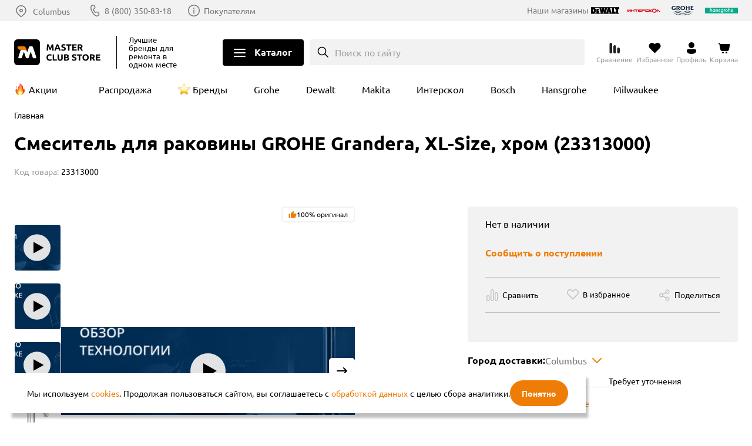

--- FILE ---
content_type: text/html; charset=UTF-8
request_url: https://masterclub.store/brands/grohe/smesiteli-dlya-rakoviny/smesitel-dlja-rakoviny-grohe-grandera-hrom-5
body_size: 45274
content:
<!DOCTYPE html>
<html lang="ru">
<head>
    <meta http-equiv="Content-Type" content="text/html; charset=utf-8" />
<meta name="viewport" content="width=device-width, initial-scale=1"/>
<title>Купить Смеситель для раковины GROHE Grandera, свободностоящий, хром — Официальный магазин GROHE</title>
<meta name="description" content="Смеситель для раковины GROHE Grandera, свободностоящий, хром — Купите в официальном интернет-магазине GROHE. Цена, характеристики, отзывы. Доставка по России" />
<meta name="keywords" content="" />
<meta name="robots" content="INDEX,FOLLOW" />
<meta name="format-detection" content="telephone=no">
<link rel="preload" as="image" href="/media/catalog/product/cache/44/image/1000x1862/addd696a53a43f7203d4595478db9fff/6/e/6e9ab833-4297-11ef-b775-005056043025.webp">
<script type="text/javascript" src="//cdn.aristosgroup.ru/libs/jquery/jquery-3.5.1.min.js"></script>
<script type="text/javascript" src="//cdn.aristosgroup.ru/libs/jquery/jquery-migrate-3.3.0.min.js"></script>
<link rel="stylesheet" type="text/css" href="https://masterclub.store/media/css_secure/7c71f129f35d2b5bdef240f44e09539e.css" media="all" h="bre"/>
<link rel="stylesheet" type="text/css" href="https://masterclub.store/media/css_secure/d24944965462df28477a69389889d44a.css" media="all" h="def"/>
<script type="text/javascript" src="https://masterclub.store/media/js/33545b2cfa15fa4df3b86ea8bfe8e64a.js" h="def"></script>
<link rel="stylesheet" type="text/css" href="https://masterclub.store/media/css_secure/779b181bef25e5a0ae73b29d0a0ecb86.css" media="all" h="ske"/>
<script type="text/javascript" src="https://masterclub.store/media/js/79dff2974776200afd4b5f0e06ec49d4.js" h="ske"></script>
<link rel="stylesheet" type="text/css" href="https://masterclub.store/media/css_secure/1cf8a36443b58ced8120a1a6f8355f0a.css" media="all" h="pi_la_lo"/>
<link rel="stylesheet" type="text/css" href="https://masterclub.store/media/css_secure/fcb327b611b323ffc710079bb1beb118.css" media="all" h="we_ms"/>
<link rel="stylesheet" type="text/css" href="https://masterclub.store/media/css_secure/6cf3089fff65655216d92d6559da342a.css" media="all" h="car"/>
<link rel="stylesheet" type="text/css" href="https://masterclub.store/media/css_secure/7ce48e1112a5149df947cd672a1c7587.css" media="all" h="sea"/>
<link rel="stylesheet" type="text/css" href="https://masterclub.store/media/css_secure/ffde1807cbccf0dfde68ab43b5b21ebf.css" media="all" h="log"/>
<link rel="stylesheet" type="text/css" href="https://masterclub.store/media/css_secure/62fb7bde621b2d2d342f7da1a1572bb9.css" media="all" h="log"/>
<link rel="stylesheet" type="text/css" href="https://masterclub.store/media/css_secure/33eb305a1f0e7f49eb463015aa581531.css" media="all" h="reg"/>
<link rel="stylesheet" type="text/css" href="https://masterclub.store/media/css_secure/5d51ea6c2b856c4079c07c91b9861247.css" media="all" h="com"/>
<link rel="stylesheet" type="text/css" href="https://masterclub.store/media/css_secure/e47421bbdb952cab3cb06572bb14cac9.css" media="all" h="con"/>
<link rel="stylesheet" type="text/css" href="https://masterclub.store/media/css_secure/3b369d1a7dfc8b50f98c02e948103d3e.css" media="all" h="wis"/>
<link rel="stylesheet" type="text/css" href="https://masterclub.store/media/css_secure/9e4dc1a1bd352caa2ec282b04cc6ce8c.css" media="all" h="slo"/>
<link rel="stylesheet" type="text/css" href="https://masterclub.store/media/css_secure/1638682c3ac380c8adb0387e3254f103.css" media="all" h="nav"/>
<link rel="stylesheet" type="text/css" href="https://masterclub.store/media/css_secure/6960ae65f43a1e44bc4cf0432897f85e.css" media="all" h="hea"/>
<link rel="stylesheet" type="text/css" href="https://masterclub.store/media/css_secure/e1b2cbfd2e61919135f1e6cf1afa4ca8.css" media="all" h="ma_fo_ad"/>
<link rel="stylesheet" type="text/css" href="https://masterclub.store/media/css_secure/ec904799f6bd299f57db2568c420a74a.css" h="ca_pr_vi"/>
<link rel="stylesheet" type="text/css" href="https://masterclub.store/media/css_secure/2f130c3dfbcd5a13f82f98b0085d787b.css" media="all" h="ca_pr_vi"/>
<link rel="canonical" href="https://masterclub.store/smesitel-dlja-rakoviny-grohe-grandera-hrom-5" />
<script type="text/javascript" src="https://masterclub.store/media/js/8c0b53e1e3e458fc4c7076c4a047d4bc.js" h="in_te_in"></script>
<link rel="stylesheet" type="text/css" href="https://masterclub.store/media/css_secure/b511748fa1bf6264c5136a04cb224f4b.css" media="all" h="con"/>
<link rel="stylesheet" type="text/css" href="https://masterclub.store/media/css_secure/7aa08e44f838873fc87c55c51672006c.css" media="all" h="fi_pa"/>
<link rel="stylesheet" type="text/css" href="https://masterclub.store/media/css_secure/60c00cb5852c59fa3e04f85b5f4d5e2f.css" media="all" h="med"/>
<link rel="stylesheet" type="text/css" href="https://masterclub.store/media/css_secure/1e392a9c1877e9ebf17dbf23d33d3584.css" media="all" h="rat"/>
<link rel="stylesheet" type="text/css" href="https://masterclub.store/media/css_secure/c07a68e0ee5726305df0ead973a4d70a.css" media="all" h="pro"/>
<link rel="stylesheet" type="text/css" href="https://masterclub.store/media/css_secure/469564502cf3207fad3bd138184744e3.css" media="all" h="sha"/>
<link rel="stylesheet" type="text/css" href="https://masterclub.store/media/css_secure/c768a1c6cb367372af9e3744db73cf4b.css" media="all" h="cu_lo_ou"/>
<script type="text/javascript" src="https://masterclub.store/media/js/442134920b018b332fd13ab0f7120e18.js" h="cu_lo_ou"></script>

<script type="text/javascript">
//<![CDATA[
optionalZipCountries = ["RU"];
//]]>
</script>

<script>var baseMessages={"please_wait": "Пожалуйста, ждите", "successfully": "Успешно", "request_error": "Ошибка запроса", "compare": "Сравнить", "proceed_to_checkout": "Оформить", "processing": "Добавляю", "continue_shopping": "Вернуться к выбору товаров", "view_shopping_cart": "Перейти в корзину", "invalid_format_": "Неверный формат", "this_field_is_required_": "Обязательное поле", "please_enter_a_value_less_than_or_equal_to": "Please enter a value less than or equal to"}</script>
                  <script>
                      window['AristosPageData'] = {};
                      window['AristosPageData']['productPageData'] = {"name":"\u0421\u043c\u0435\u0441\u0438\u0442\u0435\u043b\u044c \u0434\u043b\u044f \u0440\u0430\u043a\u043e\u0432\u0438\u043d\u044b GROHE Grandera, XL-Size, \u0445\u0440\u043e\u043c (23313000)","id":1514,"sku":"23313000","isConfigurable":false,"isGrouped":false,"specialPrice":null,"finalPrice":"82150.0000"};
                      document.dispatchEvent(new Event('AristosPageData::loaded'));
                  </script>
<script>var backStoreConfig = {"url_prefix":"","pictureLazyLoad":"1"};</script>
<script>var fileUpload={"mb": "Мб", "kb": "Кб", "add_file": "Добавить файл", "submit_review": "Добавить отзыв", "submitting": "Добавляю", "delete_all_files": "Удалить все файлы", "number_of_files_exceeded": "Превышено количество файлов", "the_file_weight_is_greater_than_the_allowed": "Вес файла больше разрешенного", "the_video_duration_is_greater_than_the_allowed": "Длина видео больше разрешенной", "you_cannot_upload_files_with_the_extension": "Нельзя загружать файлы с расширением", "the_file_has_already_been_selected": "Файл уже был выбран", "the_total_weight_of_files_is_exceeded": "Превышен общий вес файлов"}</script><link rel="stylesheet" type="text/css" href="//cdn.aristosgroup.ru/components/popup.31bce19bf5d32807e915.css">
<script>var bundleMessages={"комплект_добавлен_в_корзину": "Комплект добавлен в корзину", "вернуться_к_покупкам": "Вернуться к покупкам", "перейти_в_корзину": "Перейти в корзину", "ошибка_при_добавлении_в_корзину": "Ошибка при добавлении в корзину", "при_добавлении_товаров_в_корзину_возникла_ошибка": "При добавлении товаров в корзину возникла ошибка", "вместе_дешевле": "Вместе дешевле", "выбрать_другой": "Выбрать другой", "в_корзину_комплектом": "В корзину комплектом", "оформить": "Оформить", "загрузка": "Загрузка", "оформить_заказ": "Оформить заказ", "данный_товар_уже_входит_в_состав": "Данный товар уже входит в состав", "на_данную_категорию_скидка_не_распространяется": "На данную категорию скидка не распространяется", "удалить": "Удалить", "вы_выбрали": "Вы выбрали", "выбрать": "Выбрать", "необходимо_для_установки": "Необходимо для установки"}</script>

<meta property="og:url" content="https://masterclub.store/smesitel-dlja-rakoviny-grohe-grandera-hrom-5">
<meta property="og:title" content="Смеситель для раковины GROHE Grandera, XL-Size, хром (23313000)">
<meta property="og:description" content="Смеситель для раковины GROHE Grandera, свободностоящий, хром — Купите в официальном интернет-магазине GROHE. Цена, характеристики, отзывы. Доставка по России">
<meta property="og:image" content="https://masterclub.store/media/catalog/product/cache/44/image/600x/a4e40ebdc3e371adff845072e1c73f37/6/e/6e9ab833-4297-11ef-b775-005056043025.jpg">
<meta property="og:type" content="product">
<meta property="og:site_name" content="Клуб Мастеров">

<script type="text/javascript" defer src="//cdn.aristosgroup.ru/libs/sourcebuster/sourcebuster.min.js"></script><script defer src="/js/aristos/sourcebuster/init.js" ></script><script type="text/javascript">
etCurrencyManagerJsConfig={"precision":0,"position":8,"display":2,"locale":"ru_RU","symbol":"\u20bd","input_admin":0,"excludecheckout":"0","cutzerodecimal":0,"cutzerodecimal_suffix":""}</script>

<script>var reviewMessages={"done": "Отправлено", "the_review_is_too_short": "Ваш отзыв слишком короткий. Расскажите о продукте чуть более подробно."}</script><link rel="icon" href="https://masterclub.store/skin/frontend/lite/masterclub/images/favicons/favicon.ico" type="image/x-icon" />
<link rel="shortcut icon" href="https://masterclub.store/skin/frontend/lite/masterclub/images/favicons/favicon.ico" type="image/x-icon" />
<link rel="icon" type="image/png" sizes="16x16" href="https://masterclub.store/skin/frontend/lite/masterclub/images/favicons/favicon-16x16.png">
<link rel="icon" type="image/png" sizes="32x32" href="https://masterclub.store/skin/frontend/lite/masterclub/images/favicons/favicon-32x32.png">
<link rel="apple-touch-icon" sizes="76x76" href="https://masterclub.store/skin/frontend/lite/masterclub/images/favicons/apple-touch-icon-76x76.png">
<link rel="apple-touch-icon" sizes="120x120" href="https://masterclub.store/skin/frontend/lite/masterclub/images/favicons/apple-touch-icon-120x120.png">
<link rel="apple-touch-icon" sizes="152x152" href="https://masterclub.store/skin/frontend/lite/masterclub/images/favicons/apple-touch-icon-152x152.png">
<link rel="apple-touch-icon" sizes="180x180" href="https://masterclub.store/skin/frontend/lite/masterclub/images/favicons/apple-touch-icon-180x180.png">
<link rel="mask-icon" href="https://masterclub.store/skin/frontend/lite/masterclub/images/favicons/safari-pinned-tab.svg" color="#000000">
<meta name="msapplication-TileColor" content="#000000">
<meta name="theme-color" content="#ffffff">
<link rel="manifest" href="/manifest.json">
                        
                            <link rel="preload" href="//cdn.aristosgroup.ru/fonts/ubuntu-simple/russian/ubuntu_400.woff2" as="font" type="font/woff2" crossorigin>
                            <link rel="preload" href="//cdn.aristosgroup.ru/fonts/ubuntu-simple/russian/ubuntu_700.woff2" as="font" type="font/woff2" crossorigin>
                            <link rel="preconnect" href="//cdn.aristosgroup.ru/fonts/ubuntu-simple/russian/font.css">
                            <link rel="stylesheet" href="//cdn.aristosgroup.ru/fonts/ubuntu-simple/russian/font.css" as="style" type="text/css">
                        
                    </head>
<body class=" catalog-product-view catalog-product-view product-smesitel-dlja-rakoviny-grohe-grandera-hrom-5">
    <!--noindex-->
        <div class="cookies" data-time="0">
            <div class="cookies__wrap">
                <div class="cookies__text">
                    <div class="cookies__message-cookies">Мы используем <a target="_blank" href="/cookies">cookies</a>. Продолжая пользоваться сайтом, вы соглашаетесь с <a target="_blank" href="/personaldata">обработкой данных</a> с целью сбора аналитики. </div>
                                    </div>
                <button class="cookies__close-btn js-cookies-close-btn" type="button" aria-label="Закрыть">Понятно</button>
            </div>
        </div>
    <!--/noindex-->



<div class="widget widget-static-block"><style>

@media (min-width: 375px) {
    .product-widget__swiper:not(.swiper-initialized) .swiper-wrapper {
        display: grid;
        gap: 15px;
        grid-template-columns: repeat(2, 1fr);        
    }
}
@media (min-width: 768px) {
    .product-widget__swiper:not(.swiper-initialized) .swiper-wrapper {
        grid-template-columns: repeat(3, 1fr);        
    }
}
@media (min-width: 1024px) {
    .product-widget__swiper:not(.swiper-initialized) .swiper-wrapper {
        grid-template-columns: repeat(4, 1fr);        
    }
}
@media (min-width: 1240px) {
    .product-widget__swiper:not(.swiper-initialized) .swiper-wrapper {
        grid-template-columns: repeat(5, 1fr);        
    }
}
@media (min-width: 1440px) {
    .product-widget__swiper:not(.swiper-initialized) .swiper-wrapper {
        grid-template-columns: repeat(6, 1fr);        
    }
}
.footer__section_third {
    display: none !important;
}
.promo-popup_nocoupon .promo-popup__timer .promo-popup__link {
  display: none;
}
@media (max-width: 1023px) {
    .filter__buttons {
        bottom: 58px!important;

    z-index: 1;
    }
    
    .filter__content {
        padding-bottom: calc(71px + 56px)!important;
    }
}

.product-card .flocktory-widget-qty {
  overflow: hidden;
}
.product-card .flocktory-widget-qty .fl-custom-wrapper {
    margin: 0!important;
}
.product-card .flocktory-widget-qty .flocktory-widget-overlay {
  width: 100%!important;
  max-width: 310px!important;
}
.attribute-labels .attribute-label_showroom {
  font-size: 0;
}

.catalog-product-view:has(
.breadcrumbs__item_category3776, 
.breadcrumbs__item_category4540, 
.breadcrumbs__item_category2900, 
.breadcrumbs__item_category4128, 
.breadcrumbs__item_category4822, 
.breadcrumbs__item_category4836, 
.breadcrumbs__item_category4815, 
.breadcrumbs__item_category4825, 
.breadcrumbs__item_category5167, 
.breadcrumbs__item_category5069, 
.breadcrumbs__item_category5059, 
.breadcrumbs__item_category4999, 
.breadcrumbs__item_category5060, 
.breadcrumbs__item_category4790, 
.breadcrumbs__item_category5065, 
.breadcrumbs__item_category2700, 
.breadcrumbs__item_category4574, 
.breadcrumbs__item_category4573, 
.breadcrumbs__item_category4577, 
.breadcrumbs__item_category2290, 
.breadcrumbs__item_category4804
) .conditions-item_warranty {
    display: none
}

.promo-label {
    background-color: #EF7D05;
}

</style></div>
<div class="widget widget-static-block"></div>
<div class="widget widget-static-block"></div>
<div class="widget widget-static-block"></div>
<div class="page-wrapper">
    
<header id="header" class="header">
    <div class="header__top js-header-top-mask">
        <div class="container">
            <div class="header__top-left">
                <div class="header__top__logo">
                    <a class="logo" href="https://masterclub.store/">
                        <picture>
    <source media="(min-width: 768px)" srcset="/skin/frontend/lite/masterclub/images/logo_desktop_upd.svg">
    <img class="logo__picture" src="/skin/frontend/lite/masterclub/images/logo_desktop_upd.svg" width="144" height="44" alt="Клуб Мастеров">
</picture>                    </a>
                    <div class="header__top__text">
                        <span>Лучшие бренды</span> для ремонта в одном месте
                    </div>
                </div>
                                <div class="header__top__region-info">
                    <div class="header__top__region">
                        <!--{HEADERREGION_e1f6174ba2357626b4cfe6acb53f59cb}-->
<div class="region" data-exclude-region="true">
    <div class="region__block">
        <button type="button" class="region__button" aria-label="Выбор региона">
                            Columbus                    </button>
        <div class="region__overlay"></div>
    </div>
</div>
<!--/{HEADERREGION_e1f6174ba2357626b4cfe6acb53f59cb}-->                    </div>
                                    </div>

                <div class="header__top__contacts">
                    <div class="header__top__phones">
                        <div class="header-phones header-phones_hidden" data-update-number="true">
            <a href="tel:+7 (495) 118-33-66" class="header-phones__phone header-phones__phone_moscow">
            +7 (495) 118-33-66        </a>
    
            <a href="tel:8 (800) 350-83-18" class="header-phones__phone header-phones__phone_regions">
            8 (800) 350-83-18        </a>
    </div>

                    </div>
                    <a class="header__top__contacts-link" href="/contacty">Покупателям</a>
                </div>
            </div>
            <div class="header__top-right">
                                    <div class="header__top-logos brand-logos">
                        <div class="brand-logos__title">
    Наши магазины
</div>
<ul>
    <li class="dewalt">
        <a href="https://dewalt.store/?utm_source=masterclub&utm_medium=site&utm_campaign=header" target="_blank">
<img src="/skin/frontend/lite/masterclub/icons/icon-logo-dewalt.svg" alt="Dewalt" loading="lazy" width="56" height="20">
</a>
    </li>
    <li class="interskol">
        <a href="https://shop.interskol.ru/?utm_source=masterclub&utm_medium=site&utm_campaign=header" target="_blank">
<img src="/media/up/masterclub/is_logo.svg" alt="Интрескол" loading="lazy" width="56" height="20"></a>
    </li>
    <li class="grohe">
        <a href="https://grohe-russia.shop/?utm_source=masterclub&utm_medium=site&utm_campaign=header" target="_blank">
<img src="/skin/frontend/lite/masterclub/icons/icon-logo-grohe_color.svg" alt="Grohe" loading="lazy" width="56" height="20"></a>
    </li>
<!--
    <li class="systeme">
        <a href="https://shop.systeme.ru/?utm_source=masterclub&utm_medium=site&utm_campaign=header" target="_blank">
<img src="/skin/frontend/lite/masterclub/icons/icon-logo-se_color.svg" alt="Systeme Electric" loading="lazy" width="56" height="20"></a>
    </li>-->
    <li class="hansgrohe">
        <a href="https://shop.hansgrohe.ru/?utm_source=masterclub&utm_medium=site&utm_campaign=header" target="_blank">
<img src="/skin/frontend/lite/masterclub/icons/icon-logo-hg_color.svg" alt="Hansgrohe" loading="lazy" width="56" height="20"></a>
    </li>
</ul>                    </div>
                            </div>
        </div>
    </div>
    <div class="header__bottom">
        <div class="container">
            <div class="header__bottom__logo">
                <a class="logo" href="https://masterclub.store/" title="Клуб Мастеров" aria-label="Клуб Мастеров">
                    <picture>
    <source media="(min-width: 768px)" srcset="/skin/frontend/lite/masterclub/images/logo_desktop_upd.svg">
    <img class="logo__picture" src="/skin/frontend/lite/masterclub/images/logo_desktop_upd.svg" width="144" height="44" alt="Клуб Мастеров">
</picture>                </a>
            </div>
            <div class="header__bottom__text">
                <span>Лучшие бренды</span> для ремонта в одном месте
            </div>
            <div class="header__cat-navigation-wrapper">
                <button class="header__cat-navigation__button button-open" aria-label="Открыть меню">Каталог</button>
                <button class="header__cat-navigation__button button-close" aria-label="Закрыть меню" style="display: none;">Каталог</button>
                <!--{TOPMENU_628d2324679f7d235466dca4f8309e02}-->    <div class="navigation">
        <div class="navigation__head">
            <div class="navigation__top">
                <button class="header__cat-navigation__button button-close" aria-label="Закрыть меню"></button>
                                    <div class="search search_width intelligent-search-template cat-search">
            <div class="search search_width intelligent-search-template cat-search">
            <button class="search__button"
                    type="button"
                    v-on:click="openSearch"
                    ref="searchButton"
                    data-mobile="Infinity"
                    data-short-text="Поиск">
                Поиск по сайту            </button>
            <div class="search__overlay" :class="{show: isOpened}" v-on:click="closeSearch"></div>
            <div class="search__expanded-section hidden" ref="search">
                <form
                    action="https://masterclub.store/catalogsearch/result/"
                    class="search__form"
                    v-on:submit.prevent="submit"
                    data-sort=""
                    data-url="https://masterclub.store/searchautocomplete/ajax/result/"
                    role="search">
                    <div class="search__text-wrap">
                        <button class="search__close-btn" type="button" v-on:click="closeSearch" >Close</button>
                        <div class="search__text-row">
                            <input
                                v-on:keyup="search"
                                v-model="value"
                                class="search__text"
                                :class="{loading: isLoading, focus: value > 0, active: inputActive}"
                                name="q"
                                placeholder="Поиск"
                                required type="text"
                                ref="searchInput"
                                value=""
                                autocomplete="off">
                            <button class="search__submit" title="Поиск" type="submit">
                                To search                            </button>
                            <button class="search__clear" title="Очистить поиск" type="button" v-on:click="clearSearchResult">
                            </button>
                        </div>
                    </div>
                </form>
                <div class="search-results" style="display: none;" v-show="productCount > 0">
                    <div class="search__result" >
                        <div class="adjustment" v-if="adjustment">
                            <!--noindex-->Мы ничего не нашли по запросу «<strong>{{ value }}</strong>» возможно, вы имели в виду «<strong>{{ queryText }}</strong>»<!--/noindex-->
                        </div>
                        <div class="search-results__categories" v-show="categoryCount">
                            <h4 class="search-results__categories-count">Категории</h4>
                            <ul>
                                <li class="search-results__category-item" v-for="category in categories" :key="category.url">
                                    <a class="search-results__category-link" :href="category.url" v-html="category.name"></a>
                                </li>
                            </ul>
                        </div>
                        <div class="products">
                            <h4 class="products__count">Товары,
                                <span>{{ productCount }}</span>
                                <button class="search-results__button"
                                        type="submit"
                                        action="https://masterclub.store/catalogsearch/result/"
                                        v-on:click="submit"
                                        aria-label="Показать все товары">
                                    показать все
                                </button>
                            </h4>
                            <div class="products__items">
                                <div class="products__item"
                                     v-on:click="select(product.url)"
                                     v-if="products"
                                     v-for="product in products.slice(0, 3)" :key="product.url">

                                    <div class="products__item-image">
                                        <img :src="product.image" />
                                    </div>
                                    <div class="products__item-descr">
                                        <p class="products__item-name" v-html="product.name"></p>
                                        <div class="products__item-price" v-if="product.is_salable && product.final_price && product.final_price < product.price">
                                            <span class="special-price">{{ product.final_price }}</span>
                                            <span class="original-price sp">{{ product.price }}</span>
                                        </div>
                                        <div class="products__item-price" v-else-if="product.is_salable">
                                            <span class="original-price">{{ product.price }}</span>
                                        </div>
                                        <div class="products__item-out-of-stock" v-else>
                                            нет в наличии
                                        </div>
                                    </div>
                                </div>
                            </div>
                        </div>
                    </div>
                </div>
            </div>
        </div>
    </div>                            </div>
            <div class="navigation__bottom">
                <button class="navigation__bottom__button" type="button" aria-label="Возврат назад"></button>
                <div class="navigation__bottom__title">
                    Каталог                </div>
            </div>
        </div>
        <div class="navigation__wrapper">
            <div class="navigation__inner-wrapper">
                <div class="navigation__wrapper__categories">
                    <div class="container">
                        <div class="navigation__wrapper__scope">
                                                            <div class="nav-20 navigation__list brands-menu-block" data-link="nav-20">
    <a href="/brands" class="navigation__link navigation__link_top-level"><img class="lazyImg" data-src="/media/up/masterclub/pages/brands/menu-logos/KM_new.svg" alt="Master Club Store бренды"><span>Бренды</span></a>
</div>
<div class="nav-21 navigation__list brands-menu-block" data-link="nav-21" style="order: 1">
    <a href="/usloviya-oplaty" class="navigation__link navigation__link_top-level">
        <picture>
            <source type="image/webp" srcset="/media/up/masterclub/pages/menu-banners/usloviya_oplaty_1.webp">
            <source type="image/jpeg" srcset="/media/up/masterclub/pages/menu-banners/usloviya_oplaty_1.jpg"> 
            <img src="/media/up/masterclub/pages/menu-banners/usloviya_oplaty_1.jpg" alt="Оплата частями" class="banner">
          </picture>
    </a>
</div>                                                        <div class="nav-1 navigation__category  navigation__category_level-0  " data-link="nav-1"><a data-category-id="3670" href="https://masterclub.store/instrumenty" class="navigation__link navigation__link_top-level navigation__link_subcat"><picture class="webp lazy">
   <source type="image/webp"  data-srcset="/media/catalog/category/3670_Uglovyye_shlifmashiny.webp">
	<img  width="330" height="330" data-src="/media/catalog/category/3670_Uglovyye_shlifmashiny.jpg" alt="Инструменты" loading="lazy" />
</picture><span>Инструменты</span></a></div><div id="nav-1" class="navigation__block navigation__block_top-level js-render-container"><div class="navigation__block__children"><div class="navigation__children-wrapper"><div class="nav-1-1 navigation__category  navigation__category_level-1  " data-link="nav-1-1"><a data-category-id="5406" href="https://masterclub.store/instrumenty/dreli" class="navigation__link navigation__link_subcat"><picture class="webp lazy">
   <source type="image/webp"  data-srcset="/media/catalog/category/placeholder/stores/44/product_placeholder_100.webp">
	<img  width="100" height="100" data-src="/media/catalog/category/placeholder/stores/44/product_placeholder_100.png" alt="Дрели" loading="lazy" />
</picture><span>Дрели</span></a></div><div id="nav-1-1" class="navigation__block"><div class="navigation__block__children"><div class="nav-1-1-1 navigation__list  navigation__category_level-2  " data-link="nav-1-1-1"><a data-category-id="3703" href="https://masterclub.store/instrumenty/dreli/udarnye-dreli-1" class="navigation__link"><picture class="webp lazy">
   <source type="image/webp"  data-srcset="/media/catalog/category/ace163eb-1461-11ef-b775-005056043025.webp">
	<img  width="330" height="330" data-src="/media/catalog/category/ace163eb-1461-11ef-b775-005056043025.jpg" alt="Ударные дрели" loading="lazy" />
</picture><span>Ударные дрели</span></a></div><div class="nav-1-1-2 navigation__list  navigation__category_level-2  " data-link="nav-1-1-2"><a data-category-id="3702" href="https://masterclub.store/instrumenty/dreli/bezudarnye-dreli-1" class="navigation__link"><picture class="webp lazy">
   <source type="image/webp"  data-srcset="/media/catalog/category/ace163b7-1461-11ef-b775-005056043025.webp">
	<img  width="330" height="330" data-src="/media/catalog/category/ace163b7-1461-11ef-b775-005056043025.jpg" alt="Безударные дрели" loading="lazy" />
</picture><span>Безударные дрели</span></a></div><div class="nav-1-1-3 navigation__list  navigation__category_level-2  " data-link="nav-1-1-3"><a data-category-id="5536" href="https://masterclub.store/instrumenty/dreli/uglovye-dreli" class="navigation__link"><picture class="webp lazy">
   <source type="image/webp"  data-srcset="/media/catalog/category/placeholder/stores/44/product_placeholder_100.webp">
	<img  width="100" height="100" data-src="/media/catalog/category/placeholder/stores/44/product_placeholder_100.png" alt="Угловые дрели" loading="lazy" />
</picture><span>Угловые дрели</span></a></div></div></div></div><div class="navigation__children-wrapper"><div class="nav-1-2 navigation__category  navigation__category_level-1  " data-link="nav-1-2"><a data-category-id="5405" href="https://masterclub.store/instrumenty/dreli-shurupoverti" class="navigation__link navigation__link_subcat"><picture class="webp lazy">
   <source type="image/webp"  data-srcset="/media/catalog/category/placeholder/stores/44/product_placeholder_100.webp">
	<img  width="100" height="100" data-src="/media/catalog/category/placeholder/stores/44/product_placeholder_100.png" alt="Дрели-шуруповерты" loading="lazy" />
</picture><span>Дрели-шуруповерты</span></a></div><div id="nav-1-2" class="navigation__block"><div class="navigation__block__children"><div class="nav-1-2-1 navigation__list  navigation__category_level-2  " data-link="nav-1-2-1"><a data-category-id="3672" href="https://masterclub.store/instrumenty/dreli-shurupoverti/udarnie-dreli-shurupoverti" class="navigation__link"><picture class="webp lazy">
   <source type="image/webp"  data-srcset="/media/catalog/category/a6e04bec-1461-11ef-b775-005056043025.webp">
	<img  width="330" height="330" data-src="/media/catalog/category/a6e04bec-1461-11ef-b775-005056043025.jpg" alt="Ударные дрели-шуруповерты" loading="lazy" />
</picture><span>Ударные дрели-шуруповерты</span></a></div><div class="nav-1-2-2 navigation__list  navigation__category_level-2  " data-link="nav-1-2-2"><a data-category-id="3704" href="https://masterclub.store/instrumenty/dreli-shurupoverti/udarnie-shurupoverti" class="navigation__link"><picture class="webp lazy">
   <source type="image/webp"  data-srcset="/media/catalog/category/ace1641f-1461-11ef-b775-005056043025.webp">
	<img  width="330" height="330" data-src="/media/catalog/category/ace1641f-1461-11ef-b775-005056043025.jpg" alt="Безударные дрели-шуруповерты" loading="lazy" />
</picture><span>Безударные дрели-шуруповерты</span></a></div></div></div></div><div class="navigation__children-wrapper"><div class="nav-1-3 navigation__category  navigation__category_level-1  " data-link="nav-1-3"><a data-category-id="5407" href="https://masterclub.store/instrumenty/shurupoverti-vintoverti-i-gaikoverti" class="navigation__link navigation__link_subcat"><picture class="webp lazy">
   <source type="image/webp"  data-srcset="/media/catalog/category/placeholder/stores/44/product_placeholder_100.webp">
	<img  width="100" height="100" data-src="/media/catalog/category/placeholder/stores/44/product_placeholder_100.png" alt="Шуруповерты, винтоверты и гайковерты" loading="lazy" />
</picture><span>Шуруповерты, винтоверты и гайковерты</span></a></div><div id="nav-1-3" class="navigation__block"><div class="navigation__block__children"><div class="nav-1-3-1 navigation__list  navigation__category_level-2  " data-link="nav-1-3-1"><a data-category-id="3674" href="https://masterclub.store/instrumenty/shurupoverti-vintoverti-i-gaikoverti/shurupoverty-1" class="navigation__link"><picture class="webp lazy">
   <source type="image/webp"  data-srcset="/media/catalog/category/a6e04c54-1461-11ef-b775-005056043025.webp">
	<img  width="330" height="330" data-src="/media/catalog/category/a6e04c54-1461-11ef-b775-005056043025.jpg" alt="Шуруповерты и винтоверты" loading="lazy" />
</picture><span>Шуруповерты и винтоверты</span></a></div><div class="nav-1-3-2 navigation__list  navigation__category_level-2  " data-link="nav-1-3-2"><a data-category-id="3705" href="https://masterclub.store/instrumenty/shurupoverti-vintoverti-i-gaikoverti/gaykoverty-1" class="navigation__link"><picture class="webp lazy">
   <source type="image/webp"  data-srcset="/media/catalog/category/ace1646b-1461-11ef-b775-005056043025.webp">
	<img  width="330" height="330" data-src="/media/catalog/category/ace1646b-1461-11ef-b775-005056043025.jpg" alt="Гайковерты" loading="lazy" />
</picture><span>Гайковерты</span></a></div><div class="nav-1-3-3 navigation__list  navigation__category_level-2  " data-link="nav-1-3-3"><a data-category-id="4519" href="https://masterclub.store/instrumenty/shurupoverti-vintoverti-i-gaikoverti/otvertki-1" class="navigation__link"><picture class="webp lazy">
   <source type="image/webp"  data-srcset="/media/catalog/category/f4e7a411-1461-11ef-b775-005056043025.webp">
	<img  width="330" height="330" data-src="/media/catalog/category/f4e7a411-1461-11ef-b775-005056043025.jpg" alt="Отвертки" loading="lazy" />
</picture><span>Отвертки</span></a></div></div></div></div><div class="nav-1-4 navigation__list  navigation__category_level-1  " data-link="nav-1-4"><a data-category-id="3682" href="https://masterclub.store/instrumenty/perforatory-1" class="navigation__link"><picture class="webp lazy">
   <source type="image/webp"  data-srcset="/media/catalog/category/a6e04e4e-1461-11ef-b775-005056043025.webp">
	<img  width="330" height="330" data-src="/media/catalog/category/a6e04e4e-1461-11ef-b775-005056043025.jpg" alt="Перфораторы" loading="lazy" />
</picture><span>Перфораторы</span></a></div><div class="nav-1-5 navigation__list  navigation__category_level-1  " data-link="nav-1-5"><a data-category-id="3708" href="https://masterclub.store/instrumenty/otboynye-molotki-1" class="navigation__link"><picture class="webp lazy">
   <source type="image/webp"  data-srcset="/media/catalog/category/ace1652b-1461-11ef-b775-005056043025.webp">
	<img  width="330" height="330" data-src="/media/catalog/category/ace1652b-1461-11ef-b775-005056043025.jpg" alt="Отбойные молотки" loading="lazy" />
</picture><span>Отбойные молотки</span></a></div><div class="navigation__children-wrapper"><div class="nav-1-6 navigation__category  navigation__category_level-1  " data-link="nav-1-6"><a data-category-id="5388" href="https://masterclub.store/instrumenty/shlifmashini" class="navigation__link navigation__link_subcat"><picture class="webp lazy">
   <source type="image/webp"  data-srcset="/media/catalog/category/208b94d1-a294-11f0-b777-005056043025.webp">
	<img  width="330" height="330" data-src="/media/catalog/category/208b94d1-a294-11f0-b777-005056043025.jpg" alt="Шлифмашины" loading="lazy" />
</picture><span>Шлифмашины</span></a></div><div id="nav-1-6" class="navigation__block"><div class="navigation__block__children"><div class="nav-1-6-1 navigation__list  navigation__category_level-2  " data-link="nav-1-6-1"><a data-category-id="3687" href="https://masterclub.store/instrumenty/shlifmashini/uglovye" class="navigation__link"><picture class="webp lazy">
   <source type="image/webp"  data-srcset="/media/catalog/category/e94b25d5-9dc7-11f0-b777-005056043025.webp">
	<img  width="330" height="330" data-src="/media/catalog/category/e94b25d5-9dc7-11f0-b777-005056043025.jpg" alt="Угловые шлифмашины" loading="lazy" />
</picture><span>Угловые шлифмашины</span></a></div><div class="nav-1-6-2 navigation__list  navigation__category_level-2  " data-link="nav-1-6-2"><a data-category-id="3691" href="https://masterclub.store/instrumenty/shlifmashini/ekscentrikovie-orbitalnie" class="navigation__link"><picture class="webp lazy">
   <source type="image/webp"  data-srcset="/media/catalog/category/ff45cefa-9dc7-11f0-b777-005056043025.webp">
	<img  width="330" height="330" data-src="/media/catalog/category/ff45cefa-9dc7-11f0-b777-005056043025.jpg" alt="Эксцентриковые (орбитальные) шлифмашины" loading="lazy" />
</picture><span>Эксцентриковые (орбитальные) шлифмашины</span></a></div><div class="nav-1-6-3 navigation__list  navigation__category_level-2  " data-link="nav-1-6-3"><a data-category-id="3724" href="https://masterclub.store/instrumenty/shlifmashini/vibracionnie-ploskoshlifovalnie" class="navigation__link"><picture class="webp lazy">
   <source type="image/webp"  data-srcset="/media/catalog/category/125a8aa9-9dc8-11f0-b777-005056043025.webp">
	<img  width="330" height="330" data-src="/media/catalog/category/125a8aa9-9dc8-11f0-b777-005056043025.jpg" alt="Вибрационные (плоскошлифовальные) машины" loading="lazy" />
</picture><span>Вибрационные (плоскошлифовальные) машины</span></a></div><div class="nav-1-6-4 navigation__list  navigation__category_level-2  " data-link="nav-1-6-4"><a data-category-id="3689" href="https://masterclub.store/instrumenty/shlifmashini/pryamoshlifovalnie" class="navigation__link"><picture class="webp lazy">
   <source type="image/webp"  data-srcset="/media/catalog/category/22293db2-9dc8-11f0-b777-005056043025.webp">
	<img  width="330" height="330" data-src="/media/catalog/category/22293db2-9dc8-11f0-b777-005056043025.jpg" alt="Прямошлифовальные машины" loading="lazy" />
</picture><span>Прямошлифовальные машины</span></a></div><div class="nav-1-6-5 navigation__list  navigation__category_level-2  " data-link="nav-1-6-5"><a data-category-id="3725" href="https://masterclub.store/instrumenty/shlifmashini/lentochnie" class="navigation__link"><picture class="webp lazy">
   <source type="image/webp"  data-srcset="/media/catalog/category/2fd312fd-9dc8-11f0-b777-005056043025.webp">
	<img  width="330" height="330" data-src="/media/catalog/category/2fd312fd-9dc8-11f0-b777-005056043025.jpg" alt="Ленточные шлифмашины" loading="lazy" />
</picture><span>Ленточные шлифмашины</span></a></div><div class="nav-1-6-6 navigation__list  navigation__category_level-2  " data-link="nav-1-6-6"><a data-category-id="5389" href="https://masterclub.store/instrumenty/shlifmashini/polirovalnie" class="navigation__link"><picture class="webp lazy">
   <source type="image/webp"  data-srcset="/media/catalog/category/3e7eed05-9dc8-11f0-b777-005056043025.webp">
	<img  width="330" height="330" data-src="/media/catalog/category/3e7eed05-9dc8-11f0-b777-005056043025.jpg" alt="Полировальные машины" loading="lazy" />
</picture><span>Полировальные машины</span></a></div></div></div></div><div class="navigation__children-wrapper"><div class="nav-1-7 navigation__category  navigation__category_level-1 hidden " data-link="nav-1-7"><a data-category-id="5395" href="https://masterclub.store/instrumenty/pili" class="navigation__link navigation__link_subcat"><picture class="webp lazy">
   <source type="image/webp"  data-srcset="/media/catalog/category/placeholder/stores/44/product_placeholder_100.webp">
	<img  width="100" height="100" data-src="/media/catalog/category/placeholder/stores/44/product_placeholder_100.png" alt="Пилы" loading="lazy" />
</picture><span>Пилы</span></a></div><div id="nav-1-7" class="navigation__block"><div class="navigation__block__children"><div class="nav-1-7-1 navigation__list  navigation__category_level-2  " data-link="nav-1-7-1"><a data-category-id="3695" href="https://masterclub.store/instrumenty/pili/tsirkulyarnye-pily-1" class="navigation__link"><picture class="webp lazy">
   <source type="image/webp"  data-srcset="/media/catalog/category/ace1618d-1461-11ef-b775-005056043025.webp">
	<img  width="330" height="330" data-src="/media/catalog/category/ace1618d-1461-11ef-b775-005056043025.jpg" alt="Дисковые (циркулярные) пилы" loading="lazy" />
</picture><span>Дисковые (циркулярные) пилы</span></a></div><div class="nav-1-7-2 navigation__list  navigation__category_level-2  " data-link="nav-1-7-2"><a data-category-id="3716" href="https://masterclub.store/instrumenty/pili/tortsovochnye-pily-1" class="navigation__link"><picture class="webp lazy">
   <source type="image/webp"  data-srcset="/media/catalog/category/ace1673d-1461-11ef-b775-005056043025.webp">
	<img  width="330" height="330" data-src="/media/catalog/category/ace1673d-1461-11ef-b775-005056043025.jpg" alt="Торцовочные и комбинированные пилы" loading="lazy" />
</picture><span>Торцовочные и комбинированные пилы</span></a></div><div class="nav-1-7-3 navigation__list  navigation__category_level-2  " data-link="nav-1-7-3"><a data-category-id="3712" href="https://masterclub.store/instrumenty/pili/montazhnye-pily-1" class="navigation__link"><picture class="webp lazy">
   <source type="image/webp"  data-srcset="/media/catalog/category/ace16643-1461-11ef-b775-005056043025.webp">
	<img  width="330" height="330" data-src="/media/catalog/category/ace16643-1461-11ef-b775-005056043025.jpg" alt="Монтажные (отрезные) пилы " loading="lazy" />
</picture><span>Монтажные (отрезные) пилы </span></a></div><div class="nav-1-7-4 navigation__list  navigation__category_level-2  " data-link="nav-1-7-4"><a data-category-id="3692" href="https://masterclub.store/instrumenty/pili/sabelnye-pily-1" class="navigation__link"><picture class="webp lazy">
   <source type="image/webp"  data-srcset="/media/catalog/category/ace160cd-1461-11ef-b775-005056043025.webp">
	<img  width="330" height="330" data-src="/media/catalog/category/ace160cd-1461-11ef-b775-005056043025.jpg" alt="Сабельные и аллигаторные пилы" loading="lazy" />
</picture><span>Сабельные и аллигаторные пилы</span></a></div><div class="nav-1-7-5 navigation__list  navigation__category_level-2  " data-link="nav-1-7-5"><a data-category-id="3683" href="https://masterclub.store/instrumenty/pili/lentochnye-pily-1" class="navigation__link"><picture class="webp lazy">
   <source type="image/webp"  data-srcset="/media/catalog/category/a6e04e94-1461-11ef-b775-005056043025.webp">
	<img  width="330" height="330" data-src="/media/catalog/category/a6e04e94-1461-11ef-b775-005056043025.jpg" alt="Ленточные пилы" loading="lazy" />
</picture><span>Ленточные пилы</span></a></div><div class="nav-1-7-6 navigation__list  navigation__category_level-2  " data-link="nav-1-7-6"><a data-category-id="3713" href="https://masterclub.store/instrumenty/pili/plitkorezy-1" class="navigation__link"><picture class="webp lazy">
   <source type="image/webp"  data-srcset="/media/catalog/category/ace1669b-1461-11ef-b775-005056043025.webp">
	<img  width="330" height="330" data-src="/media/catalog/category/ace1669b-1461-11ef-b775-005056043025.jpg" alt="Плиткорезы" loading="lazy" />
</picture><span>Плиткорезы</span></a></div></div></div></div><div class="nav-1-8 navigation__list  navigation__category_level-1 hidden " data-link="nav-1-8"><a data-category-id="3694" href="https://masterclub.store/instrumenty/lobziki-1" class="navigation__link"><picture class="webp lazy">
   <source type="image/webp"  data-srcset="/media/catalog/category/ace16159-1461-11ef-b775-005056043025.webp">
	<img  width="330" height="330" data-src="/media/catalog/category/ace16159-1461-11ef-b775-005056043025.jpg" alt="Лобзики" loading="lazy" />
</picture><span>Лобзики</span></a></div><div class="nav-1-9 navigation__list  navigation__category_level-1 hidden " data-link="nav-1-9"><a data-category-id="4674" href="https://masterclub.store/instrumenty/renovatory" class="navigation__link"><picture class="webp lazy">
   <source type="image/webp"  data-srcset="/media/catalog/category/102bd640-1462-11ef-b775-005056043025.webp">
	<img  width="330" height="330" data-src="/media/catalog/category/102bd640-1462-11ef-b775-005056043025.jpg" alt="Реноваторы" loading="lazy" />
</picture><span>Реноваторы</span></a></div><div class="nav-1-10 navigation__list  navigation__category_level-1 hidden " data-link="nav-1-10"><a data-category-id="3690" href="https://masterclub.store/instrumenty/frezery-1" class="navigation__link"><picture class="webp lazy">
   <source type="image/webp"  data-srcset="/media/catalog/category/ace1605f-1461-11ef-b775-005056043025.webp">
	<img  width="330" height="330" data-src="/media/catalog/category/ace1605f-1461-11ef-b775-005056043025.jpg" alt="Фрезеры" loading="lazy" />
</picture><span>Фрезеры</span></a></div><div class="nav-1-11 navigation__list  navigation__category_level-1 hidden " data-link="nav-1-11"><a data-category-id="3720" href="https://masterclub.store/instrumenty/rubanki-1" class="navigation__link"><picture class="webp lazy">
   <source type="image/webp"  data-srcset="/media/catalog/category/b2db1cc3-1461-11ef-b775-005056043025.webp">
	<img  width="330" height="330" data-src="/media/catalog/category/b2db1cc3-1461-11ef-b775-005056043025.jpg" alt="Рубанки" loading="lazy" />
</picture><span>Рубанки</span></a></div><div class="navigation__children-wrapper"><div class="nav-1-12 navigation__category  navigation__category_level-1 hidden " data-link="nav-1-12"><a data-category-id="5393" href="https://masterclub.store/instrumenty/pistoleti" class="navigation__link navigation__link_subcat"><picture class="webp lazy">
   <source type="image/webp"  data-srcset="/media/catalog/category/placeholder/stores/44/product_placeholder_100.webp">
	<img  width="100" height="100" data-src="/media/catalog/category/placeholder/stores/44/product_placeholder_100.png" alt="Пистолеты" loading="lazy" />
</picture><span>Пистолеты</span></a></div><div id="nav-1-12" class="navigation__block"><div class="navigation__block__children"><div class="nav-1-12-1 navigation__list  navigation__category_level-2  " data-link="nav-1-12-1"><a data-category-id="4854" href="https://masterclub.store/instrumenty/pistoleti/kleevie-i-smazochnie-pistoleti" class="navigation__link"><picture class="webp lazy">
   <source type="image/webp"  data-srcset="/media/catalog/category/262cf7be-1462-11ef-b775-005056043025.webp">
	<img  width="330" height="330" data-src="/media/catalog/category/262cf7be-1462-11ef-b775-005056043025.jpg" alt="Клеевые и смазочные пистолеты" loading="lazy" />
</picture><span>Клеевые и смазочные пистолеты</span></a></div><div class="nav-1-12-2 navigation__list  navigation__category_level-2  " data-link="nav-1-12-2"><a data-category-id="4518" href="https://masterclub.store/instrumenty/pistoleti/pistolety-dlya-germetika-1" class="navigation__link"><picture class="webp lazy">
   <source type="image/webp"  data-srcset="/media/catalog/category/f4e7a3dd-1461-11ef-b775-005056043025.webp">
	<img  width="330" height="330" data-src="/media/catalog/category/f4e7a3dd-1461-11ef-b775-005056043025.jpg" alt="Пистолеты для герметика" loading="lazy" />
</picture><span>Пистолеты для герметика</span></a></div></div></div></div><div class="nav-1-13 navigation__list  navigation__category_level-1 hidden " data-link="nav-1-13"><a data-category-id="3676" href="https://masterclub.store/instrumenty/gvozdezabivnye-pistolety-1" class="navigation__link"><picture class="webp lazy">
   <source type="image/webp"  data-srcset="/media/catalog/category/a6e04cbc-1461-11ef-b775-005056043025.webp">
	<img  width="330" height="330" data-src="/media/catalog/category/a6e04cbc-1461-11ef-b775-005056043025.jpg" alt="Гвоздезабивные пистолеты (нейлеры)" loading="lazy" />
</picture><span>Гвоздезабивные пистолеты (нейлеры)</span></a></div><div class="nav-1-14 navigation__list  navigation__category_level-1 hidden " data-link="nav-1-14"><a data-category-id="5409" href="https://masterclub.store/instrumenty/stroitelnie-feni" class="navigation__link"><picture class="webp lazy">
   <source type="image/webp"  data-srcset="/media/catalog/category/placeholder/stores/44/product_placeholder_100.webp">
	<img  width="100" height="100" data-src="/media/catalog/category/placeholder/stores/44/product_placeholder_100.png" alt="Строительные фены" loading="lazy" />
</picture><span>Строительные фены</span></a></div><div class="nav-1-15 navigation__list  navigation__category_level-1 hidden " data-link="nav-1-15"><a data-category-id="5410" href="https://masterclub.store/instrumenty/stroitelnie-mikseri" class="navigation__link"><picture class="webp lazy">
   <source type="image/webp"  data-srcset="/media/catalog/category/placeholder/stores/44/product_placeholder_100.webp">
	<img  width="100" height="100" data-src="/media/catalog/category/placeholder/stores/44/product_placeholder_100.png" alt="Строительные миксеры" loading="lazy" />
</picture><span>Строительные миксеры</span></a></div><div class="nav-1-16 navigation__list  navigation__category_level-1 hidden " data-link="nav-1-16"><a data-category-id="5411" href="https://masterclub.store/instrumenty/shtroborezi-borozdodeli" class="navigation__link"><picture class="webp lazy">
   <source type="image/webp"  data-srcset="/media/catalog/category/placeholder/stores/44/product_placeholder_100.webp">
	<img  width="100" height="100" data-src="/media/catalog/category/placeholder/stores/44/product_placeholder_100.png" alt="Штроборезы (бороздоделы)" loading="lazy" />
</picture><span>Штроборезы (бороздоделы)</span></a></div><div class="navigation__children-wrapper"><div class="nav-1-17 navigation__category  navigation__category_level-1 hidden " data-link="nav-1-17"><a data-category-id="5394" href="https://masterclub.store/instrumenty/stanki" class="navigation__link navigation__link_subcat"><picture class="webp lazy">
   <source type="image/webp"  data-srcset="/media/catalog/category/placeholder/stores/44/product_placeholder_100.webp">
	<img  width="100" height="100" data-src="/media/catalog/category/placeholder/stores/44/product_placeholder_100.png" alt="Станки" loading="lazy" />
</picture><span>Станки</span></a></div><div id="nav-1-17" class="navigation__block"><div class="navigation__block__children"><div class="nav-1-17-1 navigation__list  navigation__category_level-2  " data-link="nav-1-17-1"><a data-category-id="3722" href="https://masterclub.store/instrumenty/stanki/reysmusnye-stanki" class="navigation__link"><picture class="webp lazy">
   <source type="image/webp"  data-srcset="/media/catalog/category/3722_Reysmusnyye_stanki.webp">
	<img  width="330" height="330" data-src="/media/catalog/category/3722_Reysmusnyye_stanki.jpg" alt="Рейсмусные станки " loading="lazy" />
</picture><span>Рейсмусные станки </span></a></div><div class="nav-1-17-2 navigation__list  navigation__category_level-2  " data-link="nav-1-17-2"><a data-category-id="3723" href="https://masterclub.store/instrumenty/stanki/magnitnye-sverlilnye-stanki" class="navigation__link"><picture class="webp lazy">
   <source type="image/webp"  data-srcset="/media/catalog/category/3723_Magnitnyye_sverlil'nyye_stanki.webp">
	<img  width="330" height="330" data-src="/media/catalog/category/3723_Magnitnyye_sverlil'nyye_stanki.jpg" alt="Магнитные сверлильные станки" loading="lazy" />
</picture><span>Магнитные сверлильные станки</span></a></div><div class="nav-1-17-3 navigation__list  navigation__category_level-2  " data-link="nav-1-17-3"><a data-category-id="3721" href="https://masterclub.store/instrumenty/stanki/pilnye-stanki" class="navigation__link"><picture class="webp lazy">
   <source type="image/webp"  data-srcset="/media/catalog/category/3721_Pil'nyye_stanki.webp">
	<img  width="330" height="330" data-src="/media/catalog/category/3721_Pil'nyye_stanki.jpg" alt="Пильные станки " loading="lazy" />
</picture><span>Пильные станки </span></a></div></div></div></div><div class="nav-1-18 navigation__list  navigation__category_level-1 hidden " data-link="nav-1-18"><a data-category-id="5412" href="https://masterclub.store/instrumenty/zatochnie-mashini" class="navigation__link"><picture class="webp lazy">
   <source type="image/webp"  data-srcset="/media/catalog/category/placeholder/stores/44/product_placeholder_100.webp">
	<img  width="100" height="100" data-src="/media/catalog/category/placeholder/stores/44/product_placeholder_100.png" alt="Заточные машины" loading="lazy" />
</picture><span>Заточные машины</span></a></div><div class="navigation__children-wrapper"><div class="nav-1-19 navigation__category  navigation__category_level-1 hidden " data-link="nav-1-19"><a data-category-id="5413" href="https://masterclub.store/instrumenty/pilesosi" class="navigation__link navigation__link_subcat"><picture class="webp lazy">
   <source type="image/webp"  data-srcset="/media/catalog/category/placeholder/stores/44/product_placeholder_100.webp">
	<img  width="100" height="100" data-src="/media/catalog/category/placeholder/stores/44/product_placeholder_100.png" alt="Пылесосы" loading="lazy" />
</picture><span>Пылесосы</span></a></div><div id="nav-1-19" class="navigation__block"><div class="navigation__block__children"><div class="nav-1-19-1 navigation__list  navigation__category_level-2  " data-link="nav-1-19-1"><a data-category-id="5414" href="https://masterclub.store/instrumenty/pilesosi/stroitelnie" class="navigation__link"><picture class="webp lazy">
   <source type="image/webp"  data-srcset="/media/catalog/category/placeholder/stores/44/product_placeholder_100.webp">
	<img  width="100" height="100" data-src="/media/catalog/category/placeholder/stores/44/product_placeholder_100.png" alt="Строительные пылесосы" loading="lazy" />
</picture><span>Строительные пылесосы</span></a></div><div class="nav-1-19-2 navigation__list  navigation__category_level-2  " data-link="nav-1-19-2"><a data-category-id="5537" href="https://masterclub.store/instrumenty/pilesosi/rancevie-pilesosi" class="navigation__link"><picture class="webp lazy">
   <source type="image/webp"  data-srcset="/media/catalog/category/placeholder/stores/44/product_placeholder_100.webp">
	<img  width="100" height="100" data-src="/media/catalog/category/placeholder/stores/44/product_placeholder_100.png" alt="Ранцевые пылесосы" loading="lazy" />
</picture><span>Ранцевые пылесосы</span></a></div><div class="nav-1-19-3 navigation__list  navigation__category_level-2  " data-link="nav-1-19-3"><a data-category-id="5415" href="https://masterclub.store/instrumenty/pilesosi/bitovie-pilesosi" class="navigation__link"><picture class="webp lazy">
   <source type="image/webp"  data-srcset="/media/catalog/category/placeholder/stores/44/product_placeholder_100.webp">
	<img  width="100" height="100" data-src="/media/catalog/category/placeholder/stores/44/product_placeholder_100.png" alt="Бытовые пылесосы" loading="lazy" />
</picture><span>Бытовые пылесосы</span></a></div><div class="nav-1-19-4 navigation__list  navigation__category_level-2  " data-link="nav-1-19-4"><a data-category-id="3719" href="https://masterclub.store/instrumenty/pilesosi/ruchnie-pilesosi" class="navigation__link"><picture class="webp lazy">
   <source type="image/webp"  data-srcset="/media/catalog/category/b2db1c8f-1461-11ef-b775-005056043025.webp">
	<img  width="330" height="330" data-src="/media/catalog/category/b2db1c8f-1461-11ef-b775-005056043025.jpg" alt="Ручные пылесосы" loading="lazy" />
</picture><span>Ручные пылесосы</span></a></div></div></div></div><div class="nav-1-20 navigation__list  navigation__category_level-1 hidden " data-link="nav-1-20"><a data-category-id="4850" href="https://masterclub.store/instrumenty/svarochnye-apparaty" class="navigation__link"><picture class="webp lazy">
   <source type="image/webp"  data-srcset="/media/catalog/category/262cf6ba-1462-11ef-b775-005056043025.webp">
	<img  width="330" height="330" data-src="/media/catalog/category/262cf6ba-1462-11ef-b775-005056043025.jpg" alt="Сварочные аппараты" loading="lazy" />
</picture><span>Сварочные аппараты</span></a></div><div class="nav-1-21 navigation__list  navigation__category_level-1 hidden " data-link="nav-1-21"><a data-category-id="4851" href="https://masterclub.store/instrumenty/elektrogeneratory" class="navigation__link"><picture class="webp lazy">
   <source type="image/webp"  data-srcset="/media/catalog/category/262cf6ee-1462-11ef-b775-005056043025.webp">
	<img  width="330" height="330" data-src="/media/catalog/category/262cf6ee-1462-11ef-b775-005056043025.jpg" alt="Электрогенераторы" loading="lazy" />
</picture><span>Электрогенераторы</span></a></div><div class="navigation__children-wrapper"><div class="nav-1-22 navigation__category  navigation__category_level-1 hidden " data-link="nav-1-22"><a data-category-id="5390" href="https://masterclub.store/instrumenty/izmeritelnii-instrument" class="navigation__link navigation__link_subcat"><picture class="webp lazy">
   <source type="image/webp"  data-srcset="/media/catalog/category/77d8b759-a294-11f0-b777-005056043025.webp">
	<img  width="330" height="330" data-src="/media/catalog/category/77d8b759-a294-11f0-b777-005056043025.jpg" alt="Измерительный инструмент" loading="lazy" />
</picture><span>Измерительный инструмент</span></a></div><div id="nav-1-22" class="navigation__block"><div class="navigation__block__children"><div class="nav-1-22-1 navigation__list  navigation__category_level-2  " data-link="nav-1-22-1"><a data-category-id="5420" href="https://masterclub.store/instrumenty/izmeritelnii-instrument/lazernie-niveliri" class="navigation__link"><picture class="webp lazy">
   <source type="image/webp"  data-srcset="/media/catalog/category/placeholder/stores/44/product_placeholder_100.webp">
	<img  width="100" height="100" data-src="/media/catalog/category/placeholder/stores/44/product_placeholder_100.png" alt="Лазерные нивелиры" loading="lazy" />
</picture><span>Лазерные нивелиры</span></a></div><div class="nav-1-22-2 navigation__list  navigation__category_level-2  " data-link="nav-1-22-2"><a data-category-id="3679" href="https://masterclub.store/instrumenty/izmeritelnii-instrument/opticheskie-niveliry-1" class="navigation__link"><picture class="webp lazy">
   <source type="image/webp"  data-srcset="/media/catalog/category/a6e04d58-1461-11ef-b775-005056043025.webp">
	<img  width="330" height="330" data-src="/media/catalog/category/a6e04d58-1461-11ef-b775-005056043025.jpg" alt="Оптические нивелиры" loading="lazy" />
</picture><span>Оптические нивелиры</span></a></div><div class="nav-1-22-3 navigation__list  navigation__category_level-2  " data-link="nav-1-22-3"><a data-category-id="4546" href="https://masterclub.store/instrumenty/izmeritelnii-instrument/postroiteli-ploskostey-1" class="navigation__link"><picture class="webp lazy">
   <source type="image/webp"  data-srcset="/media/catalog/category/f4e7a9c7-1461-11ef-b775-005056043025.webp">
	<img  width="330" height="330" data-src="/media/catalog/category/f4e7a9c7-1461-11ef-b775-005056043025.jpg" alt="Лазерные построители плоскостей" loading="lazy" />
</picture><span>Лазерные построители плоскостей</span></a></div><div class="nav-1-22-4 navigation__list  navigation__category_level-2  " data-link="nav-1-22-4"><a data-category-id="3677" href="https://masterclub.store/instrumenty/izmeritelnii-instrument/lazernye-dalnomery-1" class="navigation__link"><picture class="webp lazy">
   <source type="image/webp"  data-srcset="/media/catalog/category/a6e04cf0-1461-11ef-b775-005056043025.webp">
	<img  width="330" height="330" data-src="/media/catalog/category/a6e04cf0-1461-11ef-b775-005056043025.jpg" alt="Лазерные дальномеры" loading="lazy" />
</picture><span>Лазерные дальномеры</span></a></div><div class="nav-1-22-5 navigation__list  navigation__category_level-2  " data-link="nav-1-22-5"><a data-category-id="3678" href="https://masterclub.store/instrumenty/izmeritelnii-instrument/lazernye-urovni-1" class="navigation__link"><picture class="webp lazy">
   <source type="image/webp"  data-srcset="/media/catalog/category/a6e04d24-1461-11ef-b775-005056043025.webp">
	<img  width="330" height="330" data-src="/media/catalog/category/a6e04d24-1461-11ef-b775-005056043025.jpg" alt="Лазерные уровни" loading="lazy" />
</picture><span>Лазерные уровни</span></a></div></div></div></div><div class="nav-1-23 navigation__list  navigation__category_level-1 hidden " data-link="nav-1-23"><a data-category-id="5418" href="https://masterclub.store/instrumenty/osveshchenie" class="navigation__link"><picture class="webp lazy">
   <source type="image/webp"  data-srcset="/media/catalog/category/placeholder/stores/44/product_placeholder_100.webp">
	<img  width="100" height="100" data-src="/media/catalog/category/placeholder/stores/44/product_placeholder_100.png" alt="Освещение" loading="lazy" />
</picture><span>Освещение</span></a></div><div class="nav-1-24 navigation__list  navigation__category_level-1 hidden " data-link="nav-1-24"><a data-category-id="3696" href="https://masterclub.store/instrumenty/audiosistemy-1" class="navigation__link"><picture class="webp lazy">
   <source type="image/webp"  data-srcset="/media/catalog/category/ace161e5-1461-11ef-b775-005056043025.webp">
	<img  width="330" height="330" data-src="/media/catalog/category/ace161e5-1461-11ef-b775-005056043025.jpg" alt="Аудиосистемы" loading="lazy" />
</picture><span>Аудиосистемы</span></a></div><div class="nav-1-25 navigation__list  navigation__category_level-1 hidden " data-link="nav-1-25"><a data-category-id="3693" href="https://masterclub.store/instrumenty/spetsialnyy-instrument-1" class="navigation__link"><picture class="webp lazy">
   <source type="image/webp"  data-srcset="/media/catalog/category/ace16101-1461-11ef-b775-005056043025.webp">
	<img  width="330" height="330" data-src="/media/catalog/category/ace16101-1461-11ef-b775-005056043025.jpg" alt="Специальный инструмент" loading="lazy" />
</picture><span>Специальный инструмент</span></a></div><div class="navigation__children-wrapper"><div class="nav-1-26 navigation__category  navigation__category_level-1 hidden " data-link="nav-1-26"><a data-category-id="5404" href="https://masterclub.store/instrumenty/akkumulyati-i-zaryadnie-ustroistva" class="navigation__link navigation__link_subcat"><picture class="webp lazy">
   <source type="image/webp"  data-srcset="/media/catalog/category/placeholder/stores/44/product_placeholder_100.webp">
	<img  width="100" height="100" data-src="/media/catalog/category/placeholder/stores/44/product_placeholder_100.png" alt="Аккумуляторы и зарядные устройства" loading="lazy" />
</picture><span>Аккумуляторы и зарядные устройства</span></a></div><div id="nav-1-26" class="navigation__block"><div class="navigation__block__children"><div class="nav-1-26-1 navigation__list  navigation__category_level-2  " data-link="nav-1-26-1"><a data-category-id="3699" href="https://masterclub.store/instrumenty/akkumulyati-i-zaryadnie-ustroistva/akkumulyatory-1" class="navigation__link"><picture class="webp lazy">
   <source type="image/webp"  data-srcset="/media/catalog/category/ace162ab-1461-11ef-b775-005056043025.webp">
	<img  width="330" height="330" data-src="/media/catalog/category/ace162ab-1461-11ef-b775-005056043025.jpg" alt="Аккумуляторы" loading="lazy" />
</picture><span>Аккумуляторы</span></a></div><div class="nav-1-26-2 navigation__list  navigation__category_level-2  " data-link="nav-1-26-2"><a data-category-id="3700" href="https://masterclub.store/instrumenty/akkumulyati-i-zaryadnie-ustroistva/zaryadnye-ustroystva-1" class="navigation__link"><picture class="webp lazy">
   <source type="image/webp"  data-srcset="/media/catalog/category/ace162f1-1461-11ef-b775-005056043025.webp">
	<img  width="330" height="330" data-src="/media/catalog/category/ace162f1-1461-11ef-b775-005056043025.jpg" alt="Зарядные устройства" loading="lazy" />
</picture><span>Зарядные устройства</span></a></div></div></div></div><div class="nav-1-27 navigation__list  navigation__category_level-1 hidden " data-link="nav-1-27"><a data-category-id="4542" href="https://masterclub.store/instrumenty/nabory-1" class="navigation__link"><picture class="webp lazy">
   <source type="image/webp"  data-srcset="/media/catalog/category/f4e7a8bb-1461-11ef-b775-005056043025.webp">
	<img  width="330" height="330" data-src="/media/catalog/category/f4e7a8bb-1461-11ef-b775-005056043025.jpg" alt="Наборы электроинструмента" loading="lazy" />
</picture><span>Наборы электроинструмента</span></a></div></div><div class="navigation__block__sidebar"><div class="brands">
    <a href="/brands/dewalt">
        <img class="lazyImg" data-src="/media/catalog/category/2287_DW.png" alt="Бренд Dewalt" />
    </a>
    <a href="/brands/makita">
        <img class="lazyImg" data-src="/media/catalog/category/4493_MK.png" alt="Бренд Makita" />
    </a>
    <a href="/brands/bosch">
        <img class="lazyImg" data-src="/media/catalog/category/4492_BS.png" alt="Бренд Bosch" />
    </a>
    <a href="/brands/milwaukee">
        <img class="lazyImg" data-src="/media/catalog/category/4515_MW.png" alt="Бренд Milwaukee" />
    </a>
    <a href="/brands/interskol">
        <img class="lazyImg" data-src="/media/catalog/category/4079_IC.png" alt="Бренд Интерскол" />
    </a>
    <a href="/brands/kapro">
        <img class="lazyImg" data-src="/media/catalog/category/4808_Kapro.png" alt="Бренд Kapro" />
    </a>
    <a href="/brands/stanley">
        <img class="lazyImg" data-src="/media/catalog/category/2288_ST.png" alt="Бренд Stanley" />
    </a>
    <a href="/brands/lenox">
        <img class="lazyImg" data-src="/media/catalog/category/2290_LN.png" alt="Бренд Lenox" />
    </a>
</div></div></div><div class="nav-2 navigation__category  navigation__category_level-0  " data-link="nav-2"><a data-category-id="3727" href="https://masterclub.store/ruchnoy-instrument" class="navigation__link navigation__link_top-level navigation__link_subcat"><picture class="webp lazy">
   <source type="image/webp"  data-srcset="/media/catalog/category/3727_Ruchnoy_instrument.webp">
	<img  width="330" height="330" data-src="/media/catalog/category/3727_Ruchnoy_instrument.jpg" alt="Ручной инструмент" loading="lazy" />
</picture><span>Ручной инструмент</span></a></div><div id="nav-2" class="navigation__block navigation__block_top-level js-render-container"><div class="navigation__block__children"><div class="navigation__children-wrapper"><div class="nav-2-1 navigation__category  navigation__category_level-1  " data-link="nav-2-1"><a data-category-id="5290" href="https://masterclub.store/ruchnoy-instrument/gaechnie-klyuchi" class="navigation__link navigation__link_subcat"><picture class="webp lazy">
   <source type="image/webp"  data-srcset="/media/catalog/category/64e0763b-9050-11ef-b776-005056043025.webp">
	<img  width="660" height="660" data-src="/media/catalog/category/64e0763b-9050-11ef-b776-005056043025.jpg" alt="Гаечные ключи" loading="lazy" />
</picture><span>Гаечные ключи</span></a></div><div id="nav-2-1" class="navigation__block"><div class="navigation__block__children"><div class="nav-2-1-1 navigation__list  navigation__category_level-2  " data-link="nav-2-1-1"><a data-category-id="3737" href="https://masterclub.store/ruchnoy-instrument/gaechnie-klyuchi/klyuchi-gaechnye-kombinirovannye" class="navigation__link"><picture class="webp lazy">
   <source type="image/webp"  data-srcset="/media/catalog/category/b2db223d-1461-11ef-b775-005056043025.webp">
	<img  width="330" height="330" data-src="/media/catalog/category/b2db223d-1461-11ef-b775-005056043025.jpg" alt="Комбинированные" loading="lazy" />
</picture><span>Комбинированные</span></a></div><div class="nav-2-1-2 navigation__list  navigation__category_level-2  " data-link="nav-2-1-2"><a data-category-id="3738" href="https://masterclub.store/ruchnoy-instrument/gaechnie-klyuchi/klyuchi-gaechnye-kombinirovannye-s-hrapovym-mehani" class="navigation__link"><picture class="webp lazy">
   <source type="image/webp"  data-srcset="/media/catalog/category/b2db22b7-1461-11ef-b775-005056043025.webp">
	<img  width="330" height="330" data-src="/media/catalog/category/b2db22b7-1461-11ef-b775-005056043025.jpg" alt="Комбинированные с трещоткой" loading="lazy" />
</picture><span>Комбинированные с трещоткой</span></a></div><div class="nav-2-1-3 navigation__list  navigation__category_level-2  " data-link="nav-2-1-3"><a data-category-id="3739" href="https://masterclub.store/ruchnoy-instrument/gaechnie-klyuchi/klyuchi-gaechnye-razvodnye" class="navigation__link"><picture class="webp lazy">
   <source type="image/webp"  data-srcset="/media/catalog/category/b2db231f-1461-11ef-b775-005056043025.webp">
	<img  width="330" height="330" data-src="/media/catalog/category/b2db231f-1461-11ef-b775-005056043025.jpg" alt="Разводные" loading="lazy" />
</picture><span>Разводные</span></a></div><div class="nav-2-1-4 navigation__list  navigation__category_level-2  " data-link="nav-2-1-4"><a data-category-id="3740" href="https://masterclub.store/ruchnoy-instrument/gaechnie-klyuchi/klyuchi-gaechnye-rozhkovye" class="navigation__link"><picture class="webp lazy">
   <source type="image/webp"  data-srcset="/media/catalog/category/b2db2387-1461-11ef-b775-005056043025.webp">
	<img  width="330" height="330" data-src="/media/catalog/category/b2db2387-1461-11ef-b775-005056043025.jpg" alt="Рожковые" loading="lazy" />
</picture><span>Рожковые</span></a></div><div class="nav-2-1-5 navigation__list  navigation__category_level-2  " data-link="nav-2-1-5"><a data-category-id="3741" href="https://masterclub.store/ruchnoy-instrument/gaechnie-klyuchi/klyuchi-gaechnye-universalnye" class="navigation__link"><picture class="webp lazy">
   <source type="image/webp"  data-srcset="/media/catalog/category/3741_inst_28.webp">
	<img  width="330" height="330" data-src="/media/catalog/category/3741_inst_28.jpg" alt="Универсальные" loading="lazy" />
</picture><span>Универсальные</span></a></div></div></div></div><div class="nav-2-2 navigation__list  navigation__category_level-1  " data-link="nav-2-2"><a data-category-id="3742" href="https://masterclub.store/ruchnoy-instrument/klyuchi-tortsevye-shestigrannye" class="navigation__link"><picture class="webp lazy">
   <source type="image/webp"  data-srcset="/media/catalog/category/3742_inst_29.webp">
	<img  width="330" height="330" data-src="/media/catalog/category/3742_inst_29.jpg" alt="Шестигранные ключи" loading="lazy" />
</picture><span>Шестигранные ключи</span></a></div><div class="nav-2-3 navigation__list  navigation__category_level-1  " data-link="nav-2-3"><a data-category-id="3762" href="https://masterclub.store/ruchnoy-instrument/otvertki" class="navigation__link"><picture class="webp lazy">
   <source type="image/webp"  data-srcset="/media/catalog/category/bb323b9d-1461-11ef-b775-005056043025.webp">
	<img  width="330" height="330" data-src="/media/catalog/category/bb323b9d-1461-11ef-b775-005056043025.jpg" alt="Отвертки" loading="lazy" />
</picture><span>Отвертки</span></a></div><div class="nav-2-4 navigation__list  navigation__category_level-1  " data-link="nav-2-4"><a data-category-id="3744" href="https://masterclub.store/ruchnoy-instrument/rukoyatki-s-hrapovym-mehanizmom" class="navigation__link"><picture class="webp lazy">
   <source type="image/webp"  data-srcset="/media/catalog/category/b8d2a3ee-1461-11ef-b775-005056043025.webp">
	<img  width="330" height="330" data-src="/media/catalog/category/b8d2a3ee-1461-11ef-b775-005056043025.jpg" alt="Рукоятки для торцевых головок с трещоткой" loading="lazy" />
</picture><span>Рукоятки для торцевых головок с трещоткой</span></a></div><div class="nav-2-5 navigation__list  navigation__category_level-1  " data-link="nav-2-5"><a data-category-id="3749" href="https://masterclub.store/ruchnoy-instrument/zubila-kernery-i-doboyniki" class="navigation__link"><picture class="webp lazy">
   <source type="image/webp"  data-srcset="/media/catalog/category/b8d2a664-1461-11ef-b775-005056043025.webp">
	<img  width="330" height="330" data-src="/media/catalog/category/b8d2a664-1461-11ef-b775-005056043025.jpg" alt="Зубила, кернеры и добойники" loading="lazy" />
</picture><span>Зубила, кернеры и добойники</span></a></div><div class="nav-2-6 navigation__list  navigation__category_level-1  " data-link="nav-2-6"><a data-category-id="3756" href="https://masterclub.store/ruchnoy-instrument/nozhi-i-shila" class="navigation__link"><picture class="webp lazy">
   <source type="image/webp"  data-srcset="/media/catalog/category/bb323995-1461-11ef-b775-005056043025.webp">
	<img  width="330" height="330" data-src="/media/catalog/category/bb323995-1461-11ef-b775-005056043025.jpg" alt="Ножи и шила" loading="lazy" />
</picture><span>Ножи и шила</span></a></div><div class="nav-2-7 navigation__list  navigation__category_level-1 hidden " data-link="nav-2-7"><a data-category-id="3758" href="https://masterclub.store/ruchnoy-instrument/molotki-i-kuvaldy" class="navigation__link"><picture class="webp lazy">
   <source type="image/webp"  data-srcset="/media/catalog/category/bb323a65-1461-11ef-b775-005056043025.webp">
	<img  width="330" height="330" data-src="/media/catalog/category/bb323a65-1461-11ef-b775-005056043025.jpg" alt="Молотки и кувалды" loading="lazy" />
</picture><span>Молотки и кувалды</span></a></div><div class="navigation__children-wrapper"><div class="nav-2-8 navigation__category  navigation__category_level-1 hidden " data-link="nav-2-8"><a data-category-id="5291" href="https://masterclub.store/ruchnoy-instrument/izmeritelnii-instrument" class="navigation__link navigation__link_subcat"><picture class="webp lazy">
   <source type="image/webp"  data-srcset="/media/catalog/category/b628d03b-95f1-11ef-b776-005056043025.webp">
	<img  width="660" height="660" data-src="/media/catalog/category/b628d03b-95f1-11ef-b776-005056043025.jpg" alt="Измерительный инструмент" loading="lazy" />
</picture><span>Измерительный инструмент</span></a></div><div id="nav-2-8" class="navigation__block"><div class="navigation__block__children"><div class="nav-2-8-1 navigation__list  navigation__category_level-2  " data-link="nav-2-8-1"><a data-category-id="3731" href="https://masterclub.store/ruchnoy-instrument/izmeritelnii-instrument/ruletki-korotkie" class="navigation__link"><picture class="webp lazy">
   <source type="image/webp"  data-srcset="/media/catalog/category/b2db2068-1461-11ef-b775-005056043025.webp">
	<img  width="330" height="330" data-src="/media/catalog/category/b2db2068-1461-11ef-b775-005056043025.jpg" alt="Рулетки" loading="lazy" />
</picture><span>Рулетки</span></a></div><div class="nav-2-8-2 navigation__list  navigation__category_level-2  " data-link="nav-2-8-2"><a data-category-id="3732" href="https://masterclub.store/ruchnoy-instrument/izmeritelnii-instrument/ugolniki-i-lineyki" class="navigation__link"><picture class="webp lazy">
   <source type="image/webp"  data-srcset="/media/catalog/category/b2db209c-1461-11ef-b775-005056043025.webp">
	<img  width="330" height="330" data-src="/media/catalog/category/b2db209c-1461-11ef-b775-005056043025.jpg" alt="Угольники и линейки" loading="lazy" />
</picture><span>Угольники и линейки</span></a></div><div class="nav-2-8-3 navigation__list  navigation__category_level-2  " data-link="nav-2-8-3"><a data-category-id="3733" href="https://masterclub.store/ruchnoy-instrument/izmeritelnii-instrument/urovni" class="navigation__link"><picture class="webp lazy">
   <source type="image/webp"  data-srcset="/media/catalog/category/b2db2105-1461-11ef-b775-005056043025.webp">
	<img  width="330" height="330" data-src="/media/catalog/category/b2db2105-1461-11ef-b775-005056043025.jpg" alt="Уровни" loading="lazy" />
</picture><span>Уровни</span></a></div><div class="nav-2-8-4 navigation__list  navigation__category_level-2  " data-link="nav-2-8-4"><a data-category-id="3734" href="https://masterclub.store/ruchnoy-instrument/izmeritelnii-instrument/shnury-razmetochnye-mel-otvesy" class="navigation__link"><picture class="webp lazy">
   <source type="image/webp"  data-srcset="/media/catalog/category/b2db216d-1461-11ef-b775-005056043025.webp">
	<img  width="330" height="330" data-src="/media/catalog/category/b2db216d-1461-11ef-b775-005056043025.jpg" alt="Разметочные шнуры, мел, отвесы" loading="lazy" />
</picture><span>Разметочные шнуры, мел, отвесы</span></a></div></div></div></div><div class="nav-2-9 navigation__list  navigation__category_level-1 hidden " data-link="nav-2-9"><a data-category-id="3759" href="https://masterclub.store/ruchnoy-instrument/montirovki-i-gvozdodery" class="navigation__link"><picture class="webp lazy">
   <source type="image/webp"  data-srcset="/media/catalog/category/bb323a99-1461-11ef-b775-005056043025.webp">
	<img  width="330" height="330" data-src="/media/catalog/category/bb323a99-1461-11ef-b775-005056043025.jpg" alt="Монтировки и гвоздодеры" loading="lazy" />
</picture><span>Монтировки и гвоздодеры</span></a></div><div class="nav-2-10 navigation__list  navigation__category_level-1 hidden " data-link="nav-2-10"><a data-category-id="3760" href="https://masterclub.store/ruchnoy-instrument/napilniki-i-rashpili" class="navigation__link"><picture class="webp lazy">
   <source type="image/webp"  data-srcset="/media/catalog/category/bb323acd-1461-11ef-b775-005056043025.webp">
	<img  width="330" height="330" data-src="/media/catalog/category/bb323acd-1461-11ef-b775-005056043025.jpg" alt="Напильники и рашпили" loading="lazy" />
</picture><span>Напильники и рашпили</span></a></div><div class="nav-2-11 navigation__list  navigation__category_level-1 hidden " data-link="nav-2-11"><a data-category-id="3767" href="https://masterclub.store/ruchnoy-instrument/stameski" class="navigation__link"><picture class="webp lazy">
   <source type="image/webp"  data-srcset="/media/catalog/category/becdff41-1461-11ef-b775-005056043025.webp">
	<img  width="330" height="330" data-src="/media/catalog/category/becdff41-1461-11ef-b775-005056043025.jpg" alt="Стамески" loading="lazy" />
</picture><span>Стамески</span></a></div><div class="nav-2-12 navigation__list  navigation__category_level-1 hidden " data-link="nav-2-12"><a data-category-id="3768" href="https://masterclub.store/ruchnoy-instrument/steplery" class="navigation__link"><picture class="webp lazy">
   <source type="image/webp"  data-srcset="/media/catalog/category/becdffdf-1461-11ef-b775-005056043025.webp">
	<img  width="330" height="330" data-src="/media/catalog/category/becdffdf-1461-11ef-b775-005056043025.jpg" alt="Степлеры" loading="lazy" />
</picture><span>Степлеры</span></a></div><div class="nav-2-13 navigation__list  navigation__category_level-1 hidden " data-link="nav-2-13"><a data-category-id="3769" href="https://masterclub.store/ruchnoy-instrument/strubtsiny-i-tiski" class="navigation__link"><picture class="webp lazy">
   <source type="image/webp"  data-srcset="/media/catalog/category/bece007d-1461-11ef-b775-005056043025.webp">
	<img  width="330" height="330" data-src="/media/catalog/category/bece007d-1461-11ef-b775-005056043025.jpg" alt="Струбцины и тиски" loading="lazy" />
</picture><span>Струбцины и тиски</span></a></div><div class="navigation__children-wrapper"><div class="nav-2-14 navigation__category  navigation__category_level-1 hidden " data-link="nav-2-14"><a data-category-id="3771" href="https://masterclub.store/ruchnoy-instrument/sharnirno-gubtsevyy-instrument" class="navigation__link navigation__link_subcat"><picture class="webp lazy">
   <source type="image/webp"  data-srcset="/media/catalog/category/bece0119-1461-11ef-b775-005056043025.webp">
	<img  width="330" height="330" data-src="/media/catalog/category/bece0119-1461-11ef-b775-005056043025.jpg" alt="Шарнирно-губцевый инструмент" loading="lazy" />
</picture><span>Шарнирно-губцевый инструмент</span></a></div><div id="nav-2-14" class="navigation__block"><div class="navigation__block__children"><div class="nav-2-14-1 navigation__list  navigation__category_level-2  " data-link="nav-2-14-1"><a data-category-id="3750" href="https://masterclub.store/ruchnoy-instrument/sharnirno-gubtsevyy-instrument/instrument-multitool" class="navigation__link"><picture class="webp lazy">
   <source type="image/webp"  data-srcset="/media/catalog/category/a5a6f25a-9052-11ef-b776-005056043025.webp">
	<img  width="660" height="660" data-src="/media/catalog/category/a5a6f25a-9052-11ef-b776-005056043025.jpg" alt="Мультитулы" loading="lazy" />
</picture><span>Мультитулы</span></a></div><div class="nav-2-14-2 navigation__list  navigation__category_level-2  " data-link="nav-2-14-2"><a data-category-id="3773" href="https://masterclub.store/ruchnoy-instrument/sharnirno-gubtsevyy-instrument/nozhnitsy" class="navigation__link"><picture class="webp lazy">
   <source type="image/webp"  data-srcset="/media/catalog/category/bece01bb-1461-11ef-b775-005056043025.webp">
	<img  width="330" height="330" data-src="/media/catalog/category/bece01bb-1461-11ef-b775-005056043025.jpg" alt="Ножницы" loading="lazy" />
</picture><span>Ножницы</span></a></div><div class="nav-2-14-3 navigation__list  navigation__category_level-2  " data-link="nav-2-14-3"><a data-category-id="4541" href="https://masterclub.store/ruchnoy-instrument/sharnirno-gubtsevyy-instrument/ploskogubtsy" class="navigation__link"><picture class="webp lazy">
   <source type="image/webp"  data-srcset="/media/catalog/category/2c646b73-9052-11ef-b776-005056043025.webp">
	<img  width="660" height="660" data-src="/media/catalog/category/2c646b73-9052-11ef-b776-005056043025.jpg" alt="Плоскогубцы" loading="lazy" />
</picture><span>Плоскогубцы</span></a></div><div class="nav-2-14-4 navigation__list  navigation__category_level-2  " data-link="nav-2-14-4"><a data-category-id="5298" href="https://masterclub.store/ruchnoy-instrument/sharnirno-gubtsevyy-instrument/kusachki" class="navigation__link"><picture class="webp lazy">
   <source type="image/webp"  data-srcset="/media/catalog/category/61d9d80e-9052-11ef-b776-005056043025.webp">
	<img  width="660" height="660" data-src="/media/catalog/category/61d9d80e-9052-11ef-b776-005056043025.jpg" alt="Кусачки" loading="lazy" />
</picture><span>Кусачки</span></a></div><div class="nav-2-14-5 navigation__list  navigation__category_level-2  " data-link="nav-2-14-5"><a data-category-id="5303" href="https://masterclub.store/ruchnoy-instrument/sharnirno-gubtsevyy-instrument/passatizhi" class="navigation__link"><picture class="webp lazy">
   <source type="image/webp"  data-srcset="/media/catalog/category/5fbe8c76-92a1-11ef-b776-005056043025.webp">
	<img  width="660" height="660" data-src="/media/catalog/category/5fbe8c76-92a1-11ef-b776-005056043025.jpg" alt="Пассатижи" loading="lazy" />
</picture><span>Пассатижи</span></a></div></div></div></div><div class="nav-2-15 navigation__list  navigation__category_level-1 hidden " data-link="nav-2-15"><a data-category-id="4549" href="https://masterclub.store/ruchnoy-instrument/nabory-universalnye" class="navigation__link"><picture class="webp lazy">
   <source type="image/webp"  data-srcset="/media/catalog/category/f4e7aa9d-1461-11ef-b775-005056043025.webp">
	<img  width="330" height="330" data-src="/media/catalog/category/f4e7aa9d-1461-11ef-b775-005056043025.jpg" alt="Наборы ручного инструмента" loading="lazy" />
</picture><span>Наборы ручного инструмента</span></a></div><div class="nav-2-16 navigation__list  navigation__category_level-1 hidden " data-link="nav-2-16"><a data-category-id="3728" href="https://masterclub.store/ruchnoy-instrument/izmeritelnii-instrument/markery-i-karandashi" class="navigation__link"><picture class="webp lazy">
   <source type="image/webp"  data-srcset="/media/catalog/category/b2db1f1c-1461-11ef-b775-005056043025.webp">
	<img  width="330" height="330" data-src="/media/catalog/category/b2db1f1c-1461-11ef-b775-005056043025.jpg" alt="Разметочные принадлежности" loading="lazy" />
</picture><span>Разметочные принадлежности</span></a></div><div class="navigation__children-wrapper"><div class="nav-2-17 navigation__category  navigation__category_level-1 hidden " data-link="nav-2-17"><a data-category-id="5293" href="https://masterclub.store/ruchnoy-instrument/nozhovki" class="navigation__link navigation__link_subcat"><picture class="webp lazy">
   <source type="image/webp"  data-srcset="/media/catalog/category/cdfa25f5-9051-11ef-b776-005056043025.webp">
	<img  width="660" height="660" data-src="/media/catalog/category/cdfa25f5-9051-11ef-b776-005056043025.jpg" alt="Ножовки" loading="lazy" />
</picture><span>Ножовки</span></a></div><div id="nav-2-17" class="navigation__block"><div class="navigation__block__children"><div class="nav-2-17-1 navigation__list  navigation__category_level-2  " data-link="nav-2-17-1"><a data-category-id="3751" href="https://masterclub.store/ruchnoy-instrument/nozhovki/nozhovki-po-gipsokartonu" class="navigation__link"><picture class="webp lazy">
   <source type="image/webp"  data-srcset="/media/catalog/category/b8d2a908-1461-11ef-b775-005056043025.webp">
	<img  width="330" height="330" data-src="/media/catalog/category/b8d2a908-1461-11ef-b775-005056043025.jpg" alt="По гипсокартону" loading="lazy" />
</picture><span>По гипсокартону</span></a></div><div class="nav-2-17-2 navigation__list  navigation__category_level-2  " data-link="nav-2-17-2"><a data-category-id="3761" href="https://masterclub.store/ruchnoy-instrument/nozhovki/nozhovki-po-metallu" class="navigation__link"><picture class="webp lazy">
   <source type="image/webp"  data-srcset="/media/catalog/category/bb323b35-1461-11ef-b775-005056043025.webp">
	<img  width="330" height="330" data-src="/media/catalog/category/bb323b35-1461-11ef-b775-005056043025.jpg" alt="По металлу" loading="lazy" />
</picture><span>По металлу</span></a></div><div class="nav-2-17-3 navigation__list  navigation__category_level-2  " data-link="nav-2-17-3"><a data-category-id="3764" href="https://masterclub.store/ruchnoy-instrument/nozhovki/nozhovki-po-derevu" class="navigation__link"><picture class="webp lazy">
   <source type="image/webp"  data-srcset="/media/catalog/category/bb323c73-1461-11ef-b775-005056043025.webp">
	<img  width="330" height="330" data-src="/media/catalog/category/bb323c73-1461-11ef-b775-005056043025.jpg" alt="По дереву" loading="lazy" />
</picture><span>По дереву</span></a></div></div></div></div><div class="nav-2-18 navigation__list  navigation__category_level-1 hidden " data-link="nav-2-18"><a data-category-id="5295" href="https://masterclub.store/ruchnoy-instrument/topori" class="navigation__link"><picture class="webp lazy">
   <source type="image/webp"  data-srcset="/media/catalog/category/fc7ce6b7-9051-11ef-b776-005056043025.webp">
	<img  width="660" height="660" data-src="/media/catalog/category/fc7ce6b7-9051-11ef-b776-005056043025.jpg" alt="Топоры" loading="lazy" />
</picture><span>Топоры</span></a></div></div></div><div class="nav-3 navigation__category  navigation__category_level-0  " data-link="nav-3"><a data-category-id="3776" href="https://masterclub.store/osnastka" class="navigation__link navigation__link_top-level navigation__link_subcat"><picture class="webp lazy">
   <source type="image/webp"  data-srcset="/media/catalog/category/bece02d1-1461-11ef-b775-005056043025.webp">
	<img  width="330" height="330" data-src="/media/catalog/category/bece02d1-1461-11ef-b775-005056043025.jpg" alt="Оснастка" loading="lazy" />
</picture><span>Оснастка</span></a></div><div id="nav-3" class="navigation__block navigation__block_top-level js-render-container"><div class="navigation__block__children"><div class="nav-3-1 navigation__list  navigation__category_level-1  " data-link="nav-3-1"><a data-category-id="3777" href="https://masterclub.store/osnastka/nasadki-i-bity" class="navigation__link"><picture class="webp lazy">
   <source type="image/webp"  data-srcset="/media/catalog/category/bece0387-1461-11ef-b775-005056043025.webp">
	<img  width="330" height="330" data-src="/media/catalog/category/bece0387-1461-11ef-b775-005056043025.jpg" alt="Насадки и биты" loading="lazy" />
</picture><span>Насадки и биты</span></a></div><div class="navigation__children-wrapper"><div class="nav-3-2 navigation__category  navigation__category_level-1  " data-link="nav-3-2"><a data-category-id="5259" href="https://masterclub.store/osnastka/sverla" class="navigation__link navigation__link_subcat"><picture class="webp lazy">
   <source type="image/webp"  data-srcset="/media/catalog/category/373bc36f-7a69-11ef-b775-005056043025.webp">
	<img  width="660" height="660" data-src="/media/catalog/category/373bc36f-7a69-11ef-b775-005056043025.png" alt="Сверла" loading="lazy" />
</picture><span>Сверла</span></a></div><div id="nav-3-2" class="navigation__block"><div class="navigation__block__children"><div class="nav-3-2-1 navigation__list  navigation__category_level-2  " data-link="nav-3-2-1"><a data-category-id="3778" href="https://masterclub.store/osnastka/sverla/sverla-po-derevu" class="navigation__link"><picture class="webp lazy">
   <source type="image/webp"  data-srcset="/media/catalog/category/bece03ef-1461-11ef-b775-005056043025.webp">
	<img  width="330" height="330" data-src="/media/catalog/category/bece03ef-1461-11ef-b775-005056043025.jpg" alt="Сверла по дереву" loading="lazy" />
</picture><span>Сверла по дереву</span></a></div><div class="nav-3-2-2 navigation__list  navigation__category_level-2  " data-link="nav-3-2-2"><a data-category-id="3779" href="https://masterclub.store/osnastka/sverla/sverla-po-metallu" class="navigation__link"><picture class="webp lazy">
   <source type="image/webp"  data-srcset="/media/catalog/category/bece0457-1461-11ef-b775-005056043025.webp">
	<img  width="330" height="330" data-src="/media/catalog/category/bece0457-1461-11ef-b775-005056043025.jpg" alt="Сверла по металлу" loading="lazy" />
</picture><span>Сверла по металлу</span></a></div><div class="nav-3-2-3 navigation__list  navigation__category_level-2  " data-link="nav-3-2-3"><a data-category-id="5274" href="https://masterclub.store/osnastka/sverla/nabori-po-materialu" class="navigation__link"><picture class="webp lazy">
   <source type="image/webp"  data-srcset="/media/catalog/category/d5589cb0-8489-11ef-b775-005056043025.webp">
	<img  width="660" height="660" data-src="/media/catalog/category/d5589cb0-8489-11ef-b775-005056043025.jpg" alt="Наборы по материалу" loading="lazy" />
</picture><span>Наборы по материалу</span></a></div><div class="nav-3-2-4 navigation__list  navigation__category_level-2  " data-link="nav-3-2-4"><a data-category-id="4648" href="https://masterclub.store/osnastka/sverla/zenkovki" class="navigation__link"><picture class="webp lazy">
   <source type="image/webp"  data-srcset="/media/catalog/category/06efe19d-1462-11ef-b775-005056043025.webp">
	<img  width="330" height="330" data-src="/media/catalog/category/06efe19d-1462-11ef-b775-005056043025.jpg" alt="Зенкеры" loading="lazy" />
</picture><span>Зенкеры</span></a></div><div class="nav-3-2-5 navigation__list  navigation__category_level-2  " data-link="nav-3-2-5"><a data-category-id="3781" href="https://masterclub.store/osnastka/sverla/sverla-po-steklu-i-keramike" class="navigation__link"><picture class="webp lazy">
   <source type="image/webp"  data-srcset="/media/catalog/category/bece0527-1461-11ef-b775-005056043025.webp">
	<img  width="330" height="330" data-src="/media/catalog/category/bece0527-1461-11ef-b775-005056043025.jpg" alt="Сверла по стеклу и керамике" loading="lazy" />
</picture><span>Сверла по стеклу и керамике</span></a></div><div class="nav-3-2-6 navigation__list  navigation__category_level-2  " data-link="nav-3-2-6"><a data-category-id="3780" href="https://masterclub.store/osnastka/sverla/sverla-po-betonu-i-kirpichu" class="navigation__link"><picture class="webp lazy">
   <source type="image/webp"  data-srcset="/media/catalog/category/bece04bf-1461-11ef-b775-005056043025.webp">
	<img  width="330" height="330" data-src="/media/catalog/category/bece04bf-1461-11ef-b775-005056043025.jpg" alt="Сверла по бетону и кирпичу" loading="lazy" />
</picture><span>Сверла по бетону и кирпичу</span></a></div></div></div></div><div class="navigation__children-wrapper"><div class="nav-3-3 navigation__category  navigation__category_level-1  " data-link="nav-3-3"><a data-category-id="5264" href="https://masterclub.store/osnastka/buri" class="navigation__link navigation__link_subcat"><picture class="webp lazy">
   <source type="image/webp"  data-srcset="/media/catalog/category/9e150c8e-8260-11ef-b775-005056043025.webp">
	<img  width="660" height="660" data-src="/media/catalog/category/9e150c8e-8260-11ef-b775-005056043025.png" alt="Буры" loading="lazy" />
</picture><span>Буры</span></a></div><div id="nav-3-3" class="navigation__block"><div class="navigation__block__children"><div class="nav-3-3-1 navigation__list  navigation__category_level-2  " data-link="nav-3-3-1"><a data-category-id="3787" href="https://masterclub.store/osnastka/buri/bury-sds-plus" class="navigation__link"><picture class="webp lazy">
   <source type="image/webp"  data-srcset="/media/catalog/category/c4e18933-1461-11ef-b775-005056043025.webp">
	<img  width="330" height="330" data-src="/media/catalog/category/c4e18933-1461-11ef-b775-005056043025.jpg" alt="Буры SDS-plus" loading="lazy" />
</picture><span>Буры SDS-plus</span></a></div><div class="nav-3-3-2 navigation__list  navigation__category_level-2  " data-link="nav-3-3-2"><a data-category-id="3788" href="https://masterclub.store/osnastka/buri/bury-sds-max" class="navigation__link"><picture class="webp lazy">
   <source type="image/webp"  data-srcset="/media/catalog/category/c4e1899b-1461-11ef-b775-005056043025.webp">
	<img  width="330" height="330" data-src="/media/catalog/category/c4e1899b-1461-11ef-b775-005056043025.jpg" alt="Буры SDS-MAX" loading="lazy" />
</picture><span>Буры SDS-MAX</span></a></div></div></div></div><div class="navigation__children-wrapper"><div class="nav-3-4 navigation__category  navigation__category_level-1  " data-link="nav-3-4"><a data-category-id="4530" href="https://masterclub.store/osnastka/dolota" class="navigation__link navigation__link_subcat"><picture class="webp lazy">
   <source type="image/webp"  data-srcset="/media/catalog/category/4530_m_63.webp">
	<img  width="330" height="330" data-src="/media/catalog/category/4530_m_63.jpg" alt="Долота" loading="lazy" />
</picture><span>Долота</span></a></div><div id="nav-3-4" class="navigation__block"><div class="navigation__block__children"><div class="nav-3-4-1 navigation__list  navigation__category_level-2  " data-link="nav-3-4-1"><a data-category-id="5268" href="https://masterclub.store/osnastka/dolota/sds-max" class="navigation__link"><picture class="webp lazy">
   <source type="image/webp"  data-srcset="/media/catalog/category/d845fff9-8263-11ef-b775-005056043025.webp">
	<img  width="660" height="660" data-src="/media/catalog/category/d845fff9-8263-11ef-b775-005056043025.png" alt="SDS-Max" loading="lazy" />
</picture><span>SDS-Max</span></a></div></div></div></div><div class="nav-3-5 navigation__list  navigation__category_level-1  " data-link="nav-3-5"><a data-category-id="3789" href="https://masterclub.store/osnastka/zubila" class="navigation__link"><picture class="webp lazy">
   <source type="image/webp"  data-srcset="/media/catalog/category/c4e18a2d-1461-11ef-b775-005056043025.webp">
	<img  width="330" height="330" data-src="/media/catalog/category/c4e18a2d-1461-11ef-b775-005056043025.jpg" alt="Зубила" loading="lazy" />
</picture><span>Зубила</span></a></div><div class="navigation__children-wrapper"><div class="nav-3-6 navigation__category  navigation__category_level-1  " data-link="nav-3-6"><a data-category-id="5269" href="https://masterclub.store/osnastka/diski-dlya-ushm" class="navigation__link navigation__link_subcat"><picture class="webp lazy">
   <source type="image/webp"  data-srcset="/media/catalog/category/eae0ec60-8489-11ef-b775-005056043025.webp">
	<img  width="660" height="660" data-src="/media/catalog/category/eae0ec60-8489-11ef-b775-005056043025.jpg" alt="Диски для УШМ" loading="lazy" />
</picture><span>Диски для УШМ</span></a></div><div id="nav-3-6" class="navigation__block"><div class="navigation__block__children"><div class="nav-3-6-1 navigation__list  navigation__category_level-2  " data-link="nav-3-6-1"><a data-category-id="3784" href="https://masterclub.store/osnastka/diski-dlya-ushm/almaznye-diski" class="navigation__link"><picture class="webp lazy">
   <source type="image/webp"  data-srcset="/media/catalog/category/bece06a7-1461-11ef-b775-005056043025.webp">
	<img  width="330" height="330" data-src="/media/catalog/category/bece06a7-1461-11ef-b775-005056043025.jpg" alt="Алмазные диски" loading="lazy" />
</picture><span>Алмазные диски</span></a></div><div class="nav-3-6-2 navigation__list  navigation__category_level-2  " data-link="nav-3-6-2"><a data-category-id="3785" href="https://masterclub.store/osnastka/diski-dlya-ushm/almaznye-chashki" class="navigation__link"><picture class="webp lazy">
   <source type="image/webp"  data-srcset="/media/catalog/category/bece0715-1461-11ef-b775-005056043025.webp">
	<img  width="330" height="330" data-src="/media/catalog/category/bece0715-1461-11ef-b775-005056043025.jpg" alt="Алмазные чашки" loading="lazy" />
</picture><span>Алмазные чашки</span></a></div><div class="nav-3-6-3 navigation__list  navigation__category_level-2  " data-link="nav-3-6-3"><a data-category-id="3786" href="https://masterclub.store/osnastka/diski-dlya-ushm/lepestkovye-diski" class="navigation__link"><picture class="webp lazy">
   <source type="image/webp"  data-srcset="/media/catalog/category/3786_inst_48.webp">
	<img  width="330" height="330" data-src="/media/catalog/category/3786_inst_48.jpg" alt="Лепестковые диски" loading="lazy" />
</picture><span>Лепестковые диски</span></a></div><div class="nav-3-6-4 navigation__list  navigation__category_level-2  " data-link="nav-3-6-4"><a data-category-id="3806" href="https://masterclub.store/osnastka/diski-dlya-ushm/shchetochnye-diski-i-chashki" class="navigation__link"><picture class="webp lazy">
   <source type="image/webp"  data-srcset="/media/catalog/category/c877874c-1461-11ef-b775-005056043025.webp">
	<img  width="330" height="330" data-src="/media/catalog/category/c877874c-1461-11ef-b775-005056043025.jpg" alt="Щеточные диски и чашки" loading="lazy" />
</picture><span>Щеточные диски и чашки</span></a></div><div class="nav-3-6-5 navigation__list  navigation__category_level-2  " data-link="nav-3-6-5"><a data-category-id="4529" href="https://masterclub.store/osnastka/diski-dlya-ushm/otreznye-diski" class="navigation__link"><picture class="webp lazy">
   <source type="image/webp"  data-srcset="/media/catalog/category/f4e7a5ed-1461-11ef-b775-005056043025.webp">
	<img  width="330" height="330" data-src="/media/catalog/category/f4e7a5ed-1461-11ef-b775-005056043025.jpg" alt="Отрезные диски" loading="lazy" />
</picture><span>Отрезные диски</span></a></div><div class="nav-3-6-6 navigation__list  navigation__category_level-2  " data-link="nav-3-6-6"><a data-category-id="5275" href="https://masterclub.store/osnastka/diski-dlya-ushm/shlifovalnie" class="navigation__link"><picture class="webp lazy">
   <source type="image/webp"  data-srcset="/media/catalog/category/fee3ec63-8489-11ef-b775-005056043025.webp">
	<img  width="660" height="660" data-src="/media/catalog/category/fee3ec63-8489-11ef-b775-005056043025.jpg" alt="Шлифовальные" loading="lazy" />
</picture><span>Шлифовальные</span></a></div></div></div></div><div class="nav-3-7 navigation__list  navigation__category_level-1 hidden " data-link="nav-3-7"><a data-category-id="3803" href="https://masterclub.store/osnastka/pilnye-diski" class="navigation__link"><picture class="webp lazy">
   <source type="image/webp"  data-srcset="/media/catalog/category/c8778642-1461-11ef-b775-005056043025.webp">
	<img  width="330" height="330" data-src="/media/catalog/category/c8778642-1461-11ef-b775-005056043025.jpg" alt="Пильные диски" loading="lazy" />
</picture><span>Пильные диски</span></a></div><div class="nav-3-8 navigation__list  navigation__category_level-1 hidden " data-link="nav-3-8"><a data-category-id="3790" href="https://masterclub.store/osnastka/koronki" class="navigation__link"><picture class="webp lazy">
   <source type="image/webp"  data-srcset="/media/catalog/category/c4e18b01-1461-11ef-b775-005056043025.webp">
	<img  width="330" height="330" data-src="/media/catalog/category/c4e18b01-1461-11ef-b775-005056043025.jpg" alt="Коронки" loading="lazy" />
</picture><span>Коронки</span></a></div><div class="navigation__children-wrapper"><div class="nav-3-9 navigation__category  navigation__category_level-1 hidden " data-link="nav-3-9"><a data-category-id="5273" href="https://masterclub.store/osnastka/osnastka-dlya-shlifovaniya" class="navigation__link navigation__link_subcat"><picture class="webp lazy">
   <source type="image/webp"  data-srcset="/media/catalog/category/15212b7d-848a-11ef-b775-005056043025.webp">
	<img  width="660" height="660" data-src="/media/catalog/category/15212b7d-848a-11ef-b775-005056043025.jpg" alt="Оснастка для шлифования" loading="lazy" />
</picture><span>Оснастка для шлифования</span></a></div><div id="nav-3-9" class="navigation__block"><div class="navigation__block__children"><div class="nav-3-9-1 navigation__list  navigation__category_level-2  " data-link="nav-3-9-1"><a data-category-id="3797" href="https://masterclub.store/osnastka/osnastka-dlya-shlifovaniya/shlifkrugi" class="navigation__link"><picture class="webp lazy">
   <source type="image/webp"  data-srcset="/media/catalog/category/c4e18dc1-1461-11ef-b775-005056043025.webp">
	<img  width="330" height="330" data-src="/media/catalog/category/c4e18dc1-1461-11ef-b775-005056043025.jpg" alt="Шлифкруги" loading="lazy" />
</picture><span>Шлифкруги</span></a></div><div class="nav-3-9-2 navigation__list  navigation__category_level-2  " data-link="nav-3-9-2"><a data-category-id="3798" href="https://masterclub.store/osnastka/osnastka-dlya-shlifovaniya/shliflenty" class="navigation__link"><picture class="webp lazy">
   <source type="image/webp"  data-srcset="/media/catalog/category/c4e18e95-1461-11ef-b775-005056043025.webp">
	<img  width="330" height="330" data-src="/media/catalog/category/c4e18e95-1461-11ef-b775-005056043025.jpg" alt="Шлифленты" loading="lazy" />
</picture><span>Шлифленты</span></a></div><div class="nav-3-9-3 navigation__list  navigation__category_level-2  " data-link="nav-3-9-3"><a data-category-id="3799" href="https://masterclub.store/osnastka/osnastka-dlya-shlifovaniya/shliflisty" class="navigation__link"><picture class="webp lazy">
   <source type="image/webp"  data-srcset="/media/catalog/category/c8777240-1461-11ef-b775-005056043025.webp">
	<img  width="330" height="330" data-src="/media/catalog/category/c8777240-1461-11ef-b775-005056043025.jpg" alt="Шлифлисты" loading="lazy" />
</picture><span>Шлифлисты</span></a></div></div></div></div><div class="nav-3-10 navigation__list  navigation__category_level-1 hidden " data-link="nav-3-10"><a data-category-id="3782" href="https://masterclub.store/osnastka/frezy" class="navigation__link"><picture class="webp lazy">
   <source type="image/webp"  data-srcset="/media/catalog/category/bece058f-1461-11ef-b775-005056043025.webp">
	<img  width="330" height="330" data-src="/media/catalog/category/bece058f-1461-11ef-b775-005056043025.jpg" alt="Фрезы" loading="lazy" />
</picture><span>Фрезы</span></a></div><div class="navigation__children-wrapper"><div class="nav-3-11 navigation__category  navigation__category_level-1 hidden " data-link="nav-3-11"><a data-category-id="5272" href="https://masterclub.store/osnastka/pilki-i-polotna" class="navigation__link navigation__link_subcat"><picture class="webp lazy">
   <source type="image/webp"  data-srcset="/media/catalog/category/2a28d1fb-848a-11ef-b775-005056043025.webp">
	<img  width="660" height="660" data-src="/media/catalog/category/2a28d1fb-848a-11ef-b775-005056043025.jpg" alt="Пилки и полотна" loading="lazy" />
</picture><span>Пилки и полотна</span></a></div><div id="nav-3-11" class="navigation__block"><div class="navigation__block__children"><div class="nav-3-11-1 navigation__list  navigation__category_level-2  " data-link="nav-3-11-1"><a data-category-id="3796" href="https://masterclub.store/osnastka/pilki-i-polotna/lentochnye-polotna" class="navigation__link"><picture class="webp lazy">
   <source type="image/webp"  data-srcset="/media/catalog/category/c4e18d11-1461-11ef-b775-005056043025.webp">
	<img  width="330" height="330" data-src="/media/catalog/category/c4e18d11-1461-11ef-b775-005056043025.jpg" alt="Ленточные полотна" loading="lazy" />
</picture><span>Ленточные полотна</span></a></div><div class="nav-3-11-2 navigation__list  navigation__category_level-2  " data-link="nav-3-11-2"><a data-category-id="3802" href="https://masterclub.store/osnastka/pilki-i-polotna/pilki-dlya-lobzika" class="navigation__link"><picture class="webp lazy">
   <source type="image/webp"  data-srcset="/media/catalog/category/c87785da-1461-11ef-b775-005056043025.webp">
	<img  width="330" height="330" data-src="/media/catalog/category/c87785da-1461-11ef-b775-005056043025.jpg" alt="Пилки для лобзика" loading="lazy" />
</picture><span>Пилки для лобзика</span></a></div><div class="nav-3-11-3 navigation__list  navigation__category_level-2  " data-link="nav-3-11-3"><a data-category-id="3804" href="https://masterclub.store/osnastka/pilki-i-polotna/polotna-dlya-alligatora" class="navigation__link"><picture class="webp lazy">
   <source type="image/webp"  data-srcset="/media/catalog/category/3804_inst_47.webp">
	<img  width="330" height="330" data-src="/media/catalog/category/3804_inst_47.jpg" alt="Полотна для Аллигатора" loading="lazy" />
</picture><span>Полотна для Аллигатора</span></a></div><div class="nav-3-11-4 navigation__list  navigation__category_level-2  " data-link="nav-3-11-4"><a data-category-id="3805" href="https://masterclub.store/osnastka/pilki-i-polotna/polotna-dlya-sabelnyh-pil" class="navigation__link"><picture class="webp lazy">
   <source type="image/webp"  data-srcset="/media/catalog/category/c87786e4-1461-11ef-b775-005056043025.webp">
	<img  width="330" height="330" data-src="/media/catalog/category/c87786e4-1461-11ef-b775-005056043025.jpg" alt="Полотна для сабельных пил" loading="lazy" />
</picture><span>Полотна для сабельных пил</span></a></div></div></div></div><div class="nav-3-12 navigation__list  navigation__category_level-1 hidden " data-link="nav-3-12"><a data-category-id="3800" href="https://masterclub.store/osnastka/nasadki-na-renovator" class="navigation__link"><picture class="webp lazy">
   <source type="image/webp"  data-srcset="/media/catalog/category/c877851a-1461-11ef-b775-005056043025.webp">
	<img  width="330" height="330" data-src="/media/catalog/category/c877851a-1461-11ef-b775-005056043025.jpg" alt="Насадки на реноватор" loading="lazy" />
</picture><span>Насадки на реноватор</span></a></div><div class="navigation__children-wrapper"><div class="nav-3-13 navigation__category  navigation__category_level-1 hidden " data-link="nav-3-13"><a data-category-id="5270" href="https://masterclub.store/osnastka/gvozdi-i-shpilki" class="navigation__link navigation__link_subcat"><picture class="webp lazy">
   <source type="image/webp"  data-srcset="/media/catalog/category/02b72a13-8a21-11ef-b775-005056043025.webp">
	<img  width="660" height="660" data-src="/media/catalog/category/02b72a13-8a21-11ef-b775-005056043025.jpg" alt="Гвозди, шпильки и заклепки" loading="lazy" />
</picture><span>Гвозди, шпильки и заклепки</span></a></div><div id="nav-3-13" class="navigation__block"><div class="navigation__block__children"><div class="nav-3-13-1 navigation__list  navigation__category_level-2  " data-link="nav-3-13-1"><a data-category-id="3791" href="https://masterclub.store/osnastka/gvozdi-i-shpilki/gvozdi-krovelnye" class="navigation__link"><picture class="webp lazy">
   <source type="image/webp"  data-srcset="/media/catalog/category/3791_dew_35.webp">
	<img  width="330" height="330" data-src="/media/catalog/category/3791_dew_35.jpg" alt="Гвозди кровельные" loading="lazy" />
</picture><span>Гвозди кровельные</span></a></div><div class="nav-3-13-2 navigation__list  navigation__category_level-2  " data-link="nav-3-13-2"><a data-category-id="3792" href="https://masterclub.store/osnastka/gvozdi-i-shpilki/gvozdi-po-betonu" class="navigation__link"><picture class="webp lazy">
   <source type="image/webp"  data-srcset="/media/catalog/category/c4e18bc7-1461-11ef-b775-005056043025.webp">
	<img  width="330" height="330" data-src="/media/catalog/category/c4e18bc7-1461-11ef-b775-005056043025.jpg" alt="Гвозди по бетону" loading="lazy" />
</picture><span>Гвозди по бетону</span></a></div><div class="nav-3-13-3 navigation__list  navigation__category_level-2  " data-link="nav-3-13-3"><a data-category-id="3793" href="https://masterclub.store/osnastka/gvozdi-i-shpilki/gvozdi-po-derevu" class="navigation__link"><picture class="webp lazy">
   <source type="image/webp"  data-srcset="/media/catalog/category/3793_inst_34.webp">
	<img  width="330" height="330" data-src="/media/catalog/category/3793_inst_34.jpg" alt="Гвозди по дереву" loading="lazy" />
</picture><span>Гвозди по дереву</span></a></div><div class="nav-3-13-4 navigation__list  navigation__category_level-2  " data-link="nav-3-13-4"><a data-category-id="3794" href="https://masterclub.store/osnastka/gvozdi-i-shpilki/shpilki-po-derevu" class="navigation__link"><picture class="webp lazy">
   <source type="image/webp"  data-srcset="/media/catalog/category/3794_dew_38.webp">
	<img  width="330" height="330" data-src="/media/catalog/category/3794_dew_38.jpg" alt="Шпильки по дереву" loading="lazy" />
</picture><span>Шпильки по дереву</span></a></div><div class="nav-3-13-5 navigation__list  navigation__category_level-2  " data-link="nav-3-13-5"><a data-category-id="3795" href="https://masterclub.store/osnastka/gvozdi-i-shpilki/shurupy-v-lente" class="navigation__link"><picture class="webp lazy">
   <source type="image/webp"  data-srcset="/media/catalog/category/c4e18ca9-1461-11ef-b775-005056043025.webp">
	<img  width="330" height="330" data-src="/media/catalog/category/c4e18ca9-1461-11ef-b775-005056043025.jpg" alt="Шурупы в ленте" loading="lazy" />
</picture><span>Шурупы в ленте</span></a></div><div class="nav-3-13-6 navigation__list  navigation__category_level-2  " data-link="nav-3-13-6"><a data-category-id="5278" href="https://masterclub.store/osnastka/gvozdi-i-shpilki/skobi-dlya-steplerov" class="navigation__link"><picture class="webp lazy">
   <source type="image/webp"  data-srcset="/media/catalog/category/36db4a24-8a21-11ef-b775-005056043025.webp">
	<img  width="660" height="660" data-src="/media/catalog/category/36db4a24-8a21-11ef-b775-005056043025.jpg" alt="Скобы для степлеров" loading="lazy" />
</picture><span>Скобы для степлеров</span></a></div></div></div></div><div class="navigation__children-wrapper"><div class="nav-3-14 navigation__category  navigation__category_level-1 hidden " data-link="nav-3-14"><a data-category-id="5271" href="https://masterclub.store/osnastka/nozhi-i-lezviya" class="navigation__link navigation__link_subcat"><picture class="webp lazy">
   <source type="image/webp"  data-srcset="/media/catalog/category/9031492e-8a1e-11ef-b775-005056043025.webp">
	<img  width="660" height="660" data-src="/media/catalog/category/9031492e-8a1e-11ef-b775-005056043025.jpg" alt="Ножи и лезвия" loading="lazy" />
</picture><span>Ножи и лезвия</span></a></div><div id="nav-3-14" class="navigation__block"><div class="navigation__block__children"><div class="nav-3-14-1 navigation__list  navigation__category_level-2  " data-link="nav-3-14-1"><a data-category-id="3801" href="https://masterclub.store/osnastka/nozhi-i-lezviya/nozhi-dlya-rubankov" class="navigation__link"><picture class="webp lazy">
   <source type="image/webp"  data-srcset="/media/catalog/category/3801_inst_35.webp">
	<img  width="330" height="330" data-src="/media/catalog/category/3801_inst_35.jpg" alt="Ножи для рубанков" loading="lazy" />
</picture><span>Ножи для рубанков</span></a></div><div class="nav-3-14-2 navigation__list  navigation__category_level-2  " data-link="nav-3-14-2"><a data-category-id="3757" href="https://masterclub.store/osnastka/nozhi-i-lezviya/lezviya-dlya-nozhey" class="navigation__link"><picture class="webp lazy">
   <source type="image/webp"  data-srcset="/media/catalog/category/bb3239fd-1461-11ef-b775-005056043025.webp">
	<img  width="330" height="330" data-src="/media/catalog/category/bb3239fd-1461-11ef-b775-005056043025.jpg" alt="Лезвия для ножей" loading="lazy" />
</picture><span>Лезвия для ножей</span></a></div></div></div></div><div class="nav-3-15 navigation__list  navigation__category_level-1 hidden " data-link="nav-3-15"><a data-category-id="3808" href="https://masterclub.store/osnastka/nabory" class="navigation__link"><picture class="webp lazy">
   <source type="image/webp"  data-srcset="/media/catalog/category/cad8fc40-1461-11ef-b775-005056043025.webp">
	<img  width="330" height="330" data-src="/media/catalog/category/cad8fc40-1461-11ef-b775-005056043025.jpg" alt="Наборы" loading="lazy" />
</picture><span>Наборы</span></a></div><div class="navigation__children-wrapper"><div class="nav-3-16 navigation__category  navigation__category_level-1 hidden " data-link="nav-3-16"><a data-category-id="5279" href="https://masterclub.store/osnastka/torcevie-golovki" class="navigation__link navigation__link_subcat"><picture class="webp lazy">
   <source type="image/webp"  data-srcset="/media/catalog/category/4b0e36ec-8a21-11ef-b775-005056043025.webp">
	<img  width="660" height="660" data-src="/media/catalog/category/4b0e36ec-8a21-11ef-b775-005056043025.jpg" alt="Торцевые головки" loading="lazy" />
</picture><span>Торцевые головки</span></a></div><div id="nav-3-16" class="navigation__block"><div class="navigation__block__children"><div class="nav-3-16-1 navigation__list  navigation__category_level-2  " data-link="nav-3-16-1"><a data-category-id="5280" href="https://masterclub.store/osnastka/torcevie-golovki/golovki-1-2" class="navigation__link"><picture class="webp lazy">
   <source type="image/webp"  data-srcset="/media/catalog/category/5c326930-8a21-11ef-b775-005056043025.webp">
	<img  width="660" height="660" data-src="/media/catalog/category/5c326930-8a21-11ef-b775-005056043025.jpg" alt="Головки 1/2″" loading="lazy" />
</picture><span>Головки 1/2″</span></a></div><div class="nav-3-16-2 navigation__list  navigation__category_level-2  " data-link="nav-3-16-2"><a data-category-id="5281" href="https://masterclub.store/osnastka/torcevie-golovki/golovki-1-4" class="navigation__link"><picture class="webp lazy">
   <source type="image/webp"  data-srcset="/media/catalog/category/6b896b5a-8a21-11ef-b775-005056043025.webp">
	<img  width="660" height="660" data-src="/media/catalog/category/6b896b5a-8a21-11ef-b775-005056043025.jpg" alt="Головки 1/4″" loading="lazy" />
</picture><span>Головки 1/4″</span></a></div><div class="nav-3-16-3 navigation__list  navigation__category_level-2  " data-link="nav-3-16-3"><a data-category-id="5282" href="https://masterclub.store/osnastka/torcevie-golovki/golovki-3-8" class="navigation__link"><picture class="webp lazy">
   <source type="image/webp"  data-srcset="/media/catalog/category/7b7df43e-8a21-11ef-b775-005056043025.webp">
	<img  width="660" height="660" data-src="/media/catalog/category/7b7df43e-8a21-11ef-b775-005056043025.jpg" alt="Головки 3/8″" loading="lazy" />
</picture><span>Головки 3/8″</span></a></div></div></div></div></div></div><div class="nav-4 navigation__category  navigation__category_level-0  " data-link="nav-4"><a data-category-id="3595" href="https://masterclub.store/santehnika" class="navigation__link navigation__link_top-level navigation__link_subcat"><picture class="webp lazy">
   <source type="image/webp"  data-srcset="/media/catalog/category/3595_Unitazy.webp">
	<img  width="330" height="330" data-src="/media/catalog/category/3595_Unitazy.jpg" alt="Сантехника" loading="lazy" />
</picture><span>Сантехника</span></a></div><div id="nav-4" class="navigation__block navigation__block_top-level js-render-container"><div class="navigation__block__children"><div class="navigation__children-wrapper"><div class="nav-4-1 navigation__category  navigation__category_level-1  " data-link="nav-4-1"><a data-category-id="3596" href="https://masterclub.store/santehnika/smesiteli-i-termostaty" class="navigation__link navigation__link_subcat"><picture class="webp lazy">
   <source type="image/webp"  data-srcset="/media/catalog/category/3596_smeiterm.webp">
	<img  width="330" height="330" data-src="/media/catalog/category/3596_smeiterm.jpg" alt="Смесители и термостаты" loading="lazy" />
</picture><span>Смесители и термостаты</span></a></div><div id="nav-4-1" class="navigation__block"><div class="navigation__block__children"><div class="nav-4-1-1 navigation__list  navigation__category_level-2  " data-link="nav-4-1-1"><a data-category-id="3597" href="https://masterclub.store/santehnika/smesiteli-i-termostaty/smesiteli-dlya-rakoviny" class="navigation__link"><picture class="webp lazy">
   <source type="image/webp"  data-srcset="/media/catalog/category/3597_smesdlrak.webp">
	<img  width="330" height="330" data-src="/media/catalog/category/3597_smesdlrak.jpg" alt="Смесители для раковины" loading="lazy" />
</picture><span>Смесители для раковины</span></a></div><div class="nav-4-1-2 navigation__list  navigation__category_level-2  " data-link="nav-4-1-2"><a data-category-id="3598" href="https://masterclub.store/santehnika/smesiteli-i-termostaty/smesiteli-dlya-dusha" class="navigation__link"><picture class="webp lazy">
   <source type="image/webp"  data-srcset="/media/catalog/category/3598_smddush.webp">
	<img  width="330" height="330" data-src="/media/catalog/category/3598_smddush.jpg" alt="Смесители для душа" loading="lazy" />
</picture><span>Смесители для душа</span></a></div><div class="nav-4-1-3 navigation__list  navigation__category_level-2  " data-link="nav-4-1-3"><a data-category-id="3599" href="https://masterclub.store/santehnika/smesiteli-i-termostaty/smesiteli-dlya-vanny" class="navigation__link"><picture class="webp lazy">
   <source type="image/webp"  data-srcset="/media/catalog/category/3599_smdvanna.webp">
	<img  width="330" height="330" data-src="/media/catalog/category/3599_smdvanna.jpg" alt="Смесители для ванны" loading="lazy" />
</picture><span>Смесители для ванны</span></a></div><div class="nav-4-1-4 navigation__list  navigation__category_level-2  " data-link="nav-4-1-4"><a data-category-id="3600" href="https://masterclub.store/santehnika/smesiteli-i-termostaty/termostaty-dlya-dusha" class="navigation__link"><picture class="webp lazy">
   <source type="image/webp"  data-srcset="/media/catalog/category/3600_termdldush.webp">
	<img  width="330" height="330" data-src="/media/catalog/category/3600_termdldush.jpg" alt="Термостаты для душа" loading="lazy" />
</picture><span>Термостаты для душа</span></a></div><div class="nav-4-1-5 navigation__list  navigation__category_level-2  " data-link="nav-4-1-5"><a data-category-id="3601" href="https://masterclub.store/santehnika/smesiteli-i-termostaty/termostaty-dlya-vanny" class="navigation__link"><picture class="webp lazy">
   <source type="image/webp"  data-srcset="/media/catalog/category/3601_tdlvanny.webp">
	<img  width="330" height="330" data-src="/media/catalog/category/3601_tdlvanny.jpg" alt="Термостаты для ванны" loading="lazy" />
</picture><span>Термостаты для ванны</span></a></div><div class="nav-4-1-6 navigation__list  navigation__category_level-2  " data-link="nav-4-1-6"><a data-category-id="3602" href="https://masterclub.store/santehnika/smesiteli-i-termostaty/ventili-bez-smeshivaniya" class="navigation__link"><picture class="webp lazy">
   <source type="image/webp"  data-srcset="/media/catalog/category/3602_ventbezsmes.webp">
	<img  width="330" height="330" data-src="/media/catalog/category/3602_ventbezsmes.jpg" alt="Вентили без смешивания" loading="lazy" />
</picture><span>Вентили без смешивания</span></a></div><div class="nav-4-1-7 navigation__list  navigation__category_level-2 hidden " data-link="nav-4-1-7"><a data-category-id="3603" href="https://masterclub.store/santehnika/smesiteli-i-termostaty/smesiteli-dlya-bide" class="navigation__link"><picture class="webp lazy">
   <source type="image/webp"  data-srcset="/media/catalog/category/3603_smdbide.webp">
	<img  width="330" height="330" data-src="/media/catalog/category/3603_smdbide.jpg" alt="Смесители для биде" loading="lazy" />
</picture><span>Смесители для биде</span></a></div></div></div><button class="navigation__show-more" type="button" aria-label="Показать больше категорий">Показать ещё</button></div><div class="navigation__children-wrapper"><div class="nav-4-2 navigation__category  navigation__category_level-1  " data-link="nav-4-2"><a data-category-id="3604" href="https://masterclub.store/santehnika/dushevaya-programma" class="navigation__link navigation__link_subcat"><picture class="webp lazy">
   <source type="image/webp"  data-srcset="/media/catalog/category/3604_dpro.webp">
	<img  width="330" height="330" data-src="/media/catalog/category/3604_dpro.jpg" alt="Душевая программа" loading="lazy" />
</picture><span>Душевая программа</span></a></div><div id="nav-4-2" class="navigation__block"><div class="navigation__block__children"><div class="nav-4-2-1 navigation__list  navigation__category_level-2  " data-link="nav-4-2-1"><a data-category-id="3605" href="https://masterclub.store/santehnika/dushevaya-programma/dushevye-sistemy" class="navigation__link"><picture class="webp lazy">
   <source type="image/webp"  data-srcset="/media/catalog/category/3605_3605_26680000_28000066_11.webp">
	<img  width="330" height="330" data-src="/media/catalog/category/3605_3605_26680000_28000066_11.png" alt="Душевые системы" loading="lazy" />
</picture><span>Душевые системы</span></a></div><div class="nav-4-2-2 navigation__list  navigation__category_level-2  " data-link="nav-4-2-2"><a data-category-id="3606" href="https://masterclub.store/santehnika/dushevaya-programma/ruchnye-dushi" class="navigation__link"><picture class="webp lazy">
   <source type="image/webp"  data-srcset="/media/catalog/category/3606_rdushi.webp">
	<img  width="330" height="330" data-src="/media/catalog/category/3606_rdushi.jpg" alt="Ручные души" loading="lazy" />
</picture><span>Ручные души</span></a></div><div class="nav-4-2-3 navigation__list  navigation__category_level-2  " data-link="nav-4-2-3"><a data-category-id="3607" href="https://masterclub.store/santehnika/dushevaya-programma/verhnie-dushi" class="navigation__link"><picture class="webp lazy">
   <source type="image/webp"  data-srcset="/media/catalog/category/3607_vedush.webp">
	<img  width="330" height="330" data-src="/media/catalog/category/3607_vedush.jpg" alt="Верхние души" loading="lazy" />
</picture><span>Верхние души</span></a></div><div class="nav-4-2-4 navigation__list  navigation__category_level-2  " data-link="nav-4-2-4"><a data-category-id="3608" href="https://masterclub.store/santehnika/dushevaya-programma/dushevye-kronshteyny" class="navigation__link"><picture class="webp lazy">
   <source type="image/webp"  data-srcset="/media/catalog/category/3608_dkron.webp">
	<img  width="330" height="330" data-src="/media/catalog/category/3608_dkron.jpg" alt="Душевые кронштейны" loading="lazy" />
</picture><span>Душевые кронштейны</span></a></div><div class="nav-4-2-5 navigation__list  navigation__category_level-2  " data-link="nav-4-2-5"><a data-category-id="3610" href="https://masterclub.store/santehnika/dushevaya-programma/dushevye-shtangi" class="navigation__link"><picture class="webp lazy">
   <source type="image/webp"  data-srcset="/media/catalog/category/3610_dshtanf.webp">
	<img  width="330" height="330" data-src="/media/catalog/category/3610_dshtanf.jpg" alt="Душевые штанги" loading="lazy" />
</picture><span>Душевые штанги</span></a></div><div class="nav-4-2-6 navigation__list  navigation__category_level-2  " data-link="nav-4-2-6"><a data-category-id="3611" href="https://masterclub.store/santehnika/dushevaya-programma/dushevye-shlangi" class="navigation__link"><picture class="webp lazy">
   <source type="image/webp"  data-srcset="/media/catalog/category/3611_dshlangi.webp">
	<img  width="330" height="330" data-src="/media/catalog/category/3611_dshlangi.jpg" alt="Душевые шланги" loading="lazy" />
</picture><span>Душевые шланги</span></a></div><div class="nav-4-2-7 navigation__list  navigation__category_level-2 hidden " data-link="nav-4-2-7"><a data-category-id="3612" href="https://masterclub.store/santehnika/dushevaya-programma/nabory-dlya-vanny-i-dusha" class="navigation__link"><picture class="webp lazy">
   <source type="image/webp"  data-srcset="/media/catalog/category/3612_25239000.webp">
	<img  width="1320" height="1320" data-src="/media/catalog/category/3612_25239000.png" alt="Наборы для ванны и душа" loading="lazy" />
</picture><span>Наборы для ванны и душа</span></a></div><div class="nav-4-2-8 navigation__list  navigation__category_level-2 hidden " data-link="nav-4-2-8"><a data-category-id="3613" href="https://masterclub.store/santehnika/dushevaya-programma/derzhateli-dlya-dusha" class="navigation__link"><picture class="webp lazy">
   <source type="image/webp"  data-srcset="/media/catalog/category/3613_derdusha.webp">
	<img  width="330" height="330" data-src="/media/catalog/category/3613_derdusha.jpg" alt="Держатели для душа" loading="lazy" />
</picture><span>Держатели для душа</span></a></div><div class="nav-4-2-9 navigation__list  navigation__category_level-2 hidden " data-link="nav-4-2-9"><a data-category-id="3614" href="https://masterclub.store/santehnika/dushevaya-programma/gigienicheskie-dushi" class="navigation__link"><picture class="webp lazy">
   <source type="image/webp"  data-srcset="/media/catalog/category/3614_gigidushi.webp">
	<img  width="330" height="330" data-src="/media/catalog/category/3614_gigidushi.jpg" alt="Гигиенические души" loading="lazy" />
</picture><span>Гигиенические души</span></a></div><div class="nav-4-2-10 navigation__list  navigation__category_level-2 hidden " data-link="nav-4-2-10"><a data-category-id="3618" href="https://masterclub.store/santehnika/dushevaya-programma/dushevye-poddony" class="navigation__link"><picture class="webp lazy">
   <source type="image/webp"  data-srcset="/media/catalog/category/3618_dpodo.webp">
	<img  width="330" height="330" data-src="/media/catalog/category/3618_dpodo.jpg" alt="Душевые поддоны" loading="lazy" />
</picture><span>Душевые поддоны</span></a></div><div class="nav-4-2-11 navigation__list  navigation__category_level-2 hidden " data-link="nav-4-2-11"><a data-category-id="3619" href="https://masterclub.store/santehnika/dushevaya-programma/prinadlezhnosti" class="navigation__link"><picture class="webp lazy">
   <source type="image/webp"  data-srcset="/media/catalog/category/3619_40447dl1_1.webp">
	<img  width="1320" height="1320" data-src="/media/catalog/category/3619_40447dl1_1.png" alt="Принадлежности" loading="lazy" />
</picture><span>Принадлежности</span></a></div></div></div><button class="navigation__show-more" type="button" aria-label="Показать больше категорий">Показать ещё</button></div><div class="navigation__children-wrapper"><div class="nav-4-3 navigation__category  navigation__category_level-1  " data-link="nav-4-3"><a data-category-id="3620" href="https://masterclub.store/santehnika/skrytyy-montazh-vstroyka" class="navigation__link navigation__link_subcat"><picture class="webp lazy">
   <source type="image/webp"  data-srcset="/media/catalog/category/3620_skrmo.webp">
	<img  width="330" height="330" data-src="/media/catalog/category/3620_skrmo.jpg" alt="Скрытый монтаж (встройка)" loading="lazy" />
</picture><span>Скрытый монтаж (встройка)</span></a></div><div id="nav-4-3" class="navigation__block"><div class="navigation__block__children"><div class="nav-4-3-1 navigation__list  navigation__category_level-2  " data-link="nav-4-3-1"><a data-category-id="3621" href="https://masterclub.store/santehnika/skrytyy-montazh-vstroyka/vneshnie-chasti-ventiley" class="navigation__link"><picture class="webp lazy">
   <source type="image/webp"  data-srcset="/media/catalog/category/3621_vnchvent.webp">
	<img  width="330" height="330" data-src="/media/catalog/category/3621_vnchvent.jpg" alt="Внешние части вентилей" loading="lazy" />
</picture><span>Внешние части вентилей</span></a></div><div class="nav-4-3-2 navigation__list  navigation__category_level-2  " data-link="nav-4-3-2"><a data-category-id="3622" href="https://masterclub.store/santehnika/skrytyy-montazh-vstroyka/vneshnie-chasti-smesiteley" class="navigation__link"><picture class="webp lazy">
   <source type="image/webp"  data-srcset="/media/catalog/category/3622_3622_tn.webp">
	<img  width="330" height="330" data-src="/media/catalog/category/3622_3622_tn.jpg" alt="Внешние части смесителей" loading="lazy" />
</picture><span>Внешние части смесителей</span></a></div><div class="nav-4-3-3 navigation__list  navigation__category_level-2  " data-link="nav-4-3-3"><a data-category-id="3623" href="https://masterclub.store/santehnika/skrytyy-montazh-vstroyka/vneshnie-chasti-termostatov" class="navigation__link"><picture class="webp lazy">
   <source type="image/webp"  data-srcset="/media/catalog/category/3623_3623_29126GN0_1.webp">
	<img  width="330" height="330" data-src="/media/catalog/category/3623_3623_29126GN0_1.png" alt="Внешние части термостатов" loading="lazy" />
</picture><span>Внешние части термостатов</span></a></div><div class="nav-4-3-4 navigation__list  navigation__category_level-2  " data-link="nav-4-3-4"><a data-category-id="3624" href="https://masterclub.store/santehnika/skrytyy-montazh-vstroyka/vneshnie-chasti-smesiteley-dlya-rakoviny" class="navigation__link"><picture class="webp lazy">
   <source type="image/webp"  data-srcset="/media/catalog/category/3624_3624_20289001_11.webp">
	<img  width="330" height="330" data-src="/media/catalog/category/3624_3624_20289001_11.png" alt="Внешние части смесителей для раковины" loading="lazy" />
</picture><span>Внешние части смесителей для раковины</span></a></div><div class="nav-4-3-5 navigation__list  navigation__category_level-2  " data-link="nav-4-3-5"><a data-category-id="3625" href="https://masterclub.store/santehnika/skrytyy-montazh-vstroyka/komplekty-smesiteley" class="navigation__link"><picture class="webp lazy">
   <source type="image/webp"  data-srcset="/media/catalog/category/3625_3625_29042001_22.webp">
	<img  width="330" height="330" data-src="/media/catalog/category/3625_3625_29042001_22.png" alt="Комплекты смесителей" loading="lazy" />
</picture><span>Комплекты смесителей</span></a></div><div class="nav-4-3-6 navigation__list  navigation__category_level-2  " data-link="nav-4-3-6"><a data-category-id="3626" href="https://masterclub.store/santehnika/skrytyy-montazh-vstroyka/montazhnye-chasti" class="navigation__link"><picture class="webp lazy">
   <source type="image/webp"  data-srcset="/media/catalog/category/3626_Zapasnyye_chasti.webp">
	<img  width="330" height="330" data-src="/media/catalog/category/3626_Zapasnyye_chasti.jpg" alt="Монтажные части" loading="lazy" />
</picture><span>Монтажные части</span></a></div><div class="nav-4-3-7 navigation__list  navigation__category_level-2 hidden " data-link="nav-4-3-7"><a data-category-id="3627" href="https://masterclub.store/santehnika/skrytyy-montazh-vstroyka/izlivy-dlya-vanny" class="navigation__link"><picture class="webp lazy">
   <source type="image/webp"  data-srcset="/media/catalog/category/3627_izlivan.webp">
	<img  width="330" height="330" data-src="/media/catalog/category/3627_izlivan.jpg" alt="Изливы для ванны" loading="lazy" />
</picture><span>Изливы для ванны</span></a></div><div class="nav-4-3-8 navigation__list  navigation__category_level-2 hidden " data-link="nav-4-3-8"><a data-category-id="3628" href="https://masterclub.store/santehnika/skrytyy-montazh-vstroyka/derzhateli-dlya-dusha" class="navigation__link"><picture class="webp lazy">
   <source type="image/webp"  data-srcset="/media/catalog/category/3628_derdusha.webp">
	<img  width="330" height="330" data-src="/media/catalog/category/3628_derdusha.jpg" alt="Держатели для душа" loading="lazy" />
</picture><span>Держатели для душа</span></a></div><div class="nav-4-3-9 navigation__list  navigation__category_level-2 hidden " data-link="nav-4-3-9"><a data-category-id="3629" href="https://masterclub.store/santehnika/skrytyy-montazh-vstroyka/shlangovye-podklyucheniya" class="navigation__link"><picture class="webp lazy">
   <source type="image/webp"  data-srcset="/media/catalog/category/3629_shpod.webp">
	<img  width="330" height="330" data-src="/media/catalog/category/3629_shpod.jpg" alt="Шланговые подключения" loading="lazy" />
</picture><span>Шланговые подключения</span></a></div></div></div><button class="navigation__show-more" type="button" aria-label="Показать больше категорий">Показать ещё</button></div><div class="navigation__children-wrapper"><div class="nav-4-4 navigation__category  navigation__category_level-1  " data-link="nav-4-4"><a data-category-id="3641" href="https://masterclub.store/santehnika/installyatsii" class="navigation__link navigation__link_subcat"><picture class="webp lazy">
   <source type="image/webp"  data-srcset="/media/catalog/category/3641_Installyatsii.webp">
	<img  width="330" height="330" data-src="/media/catalog/category/3641_Installyatsii.jpg" alt="Инсталляции" loading="lazy" />
</picture><span>Инсталляции</span></a></div><div id="nav-4-4" class="navigation__block"><div class="navigation__block__children"><div class="nav-4-4-1 navigation__list  navigation__category_level-2  " data-link="nav-4-4-1"><a data-category-id="3642" href="https://masterclub.store/santehnika/installyatsii/installyatsii-dlya-unitazov" class="navigation__link"><picture class="webp lazy">
   <source type="image/webp"  data-srcset="/media/catalog/category/3642_Installyatsii_dlya_unitazov.webp">
	<img  width="330" height="330" data-src="/media/catalog/category/3642_Installyatsii_dlya_unitazov.jpg" alt="Инсталляции для унитазов" loading="lazy" />
</picture><span>Инсталляции для унитазов</span></a></div><div class="nav-4-4-2 navigation__list  navigation__category_level-2  " data-link="nav-4-4-2"><a data-category-id="3646" href="https://masterclub.store/santehnika/installyatsii/paneli-smyva" class="navigation__link"><picture class="webp lazy">
   <source type="image/webp"  data-srcset="/media/catalog/category/3646_Paneli_smyva.webp">
	<img  width="330" height="330" data-src="/media/catalog/category/3646_Paneli_smyva.jpg" alt="Панели смыва" loading="lazy" />
</picture><span>Панели смыва</span></a></div></div></div></div><div class="navigation__children-wrapper"><div class="nav-4-5 navigation__category  navigation__category_level-1  " data-link="nav-4-5"><a data-category-id="3648" href="https://masterclub.store/santehnika/keramika" class="navigation__link navigation__link_subcat"><picture class="webp lazy">
   <source type="image/webp"  data-srcset="/media/catalog/category/3648_Keramika.webp">
	<img  width="330" height="330" data-src="/media/catalog/category/3648_Keramika.jpg" alt="Керамика" loading="lazy" />
</picture><span>Керамика</span></a></div><div id="nav-4-5" class="navigation__block"><div class="navigation__block__children"><div class="nav-4-5-1 navigation__list  navigation__category_level-2  " data-link="nav-4-5-1"><a data-category-id="3649" href="https://masterclub.store/santehnika/keramika/rakoviny" class="navigation__link"><picture class="webp lazy">
   <source type="image/webp"  data-srcset="/media/catalog/category/3649_Rakoviny.webp">
	<img  width="330" height="330" data-src="/media/catalog/category/3649_Rakoviny.jpg" alt="Раковины" loading="lazy" />
</picture><span>Раковины</span></a></div><div class="nav-4-5-2 navigation__list  navigation__category_level-2  " data-link="nav-4-5-2"><a data-category-id="3650" href="https://masterclub.store/santehnika/keramika/unitazy" class="navigation__link"><picture class="webp lazy">
   <source type="image/webp"  data-srcset="/media/catalog/category/3650_Unitazy.webp">
	<img  width="330" height="330" data-src="/media/catalog/category/3650_Unitazy.jpg" alt="Унитазы" loading="lazy" />
</picture><span>Унитазы</span></a></div><div class="nav-4-5-3 navigation__list  navigation__category_level-2  " data-link="nav-4-5-3"><a data-category-id="3652" href="https://masterclub.store/santehnika/keramika/bide" class="navigation__link"><picture class="webp lazy">
   <source type="image/webp"  data-srcset="/media/catalog/category/3652_Bide.webp">
	<img  width="330" height="330" data-src="/media/catalog/category/3652_Bide.jpg" alt="Биде" loading="lazy" />
</picture><span>Биде</span></a></div><div class="nav-4-5-4 navigation__list  navigation__category_level-2  " data-link="nav-4-5-4"><a data-category-id="3653" href="https://masterclub.store/santehnika/keramika/pissuary" class="navigation__link"><picture class="webp lazy">
   <source type="image/webp"  data-srcset="/media/catalog/category/3653_Pissuary.webp">
	<img  width="330" height="330" data-src="/media/catalog/category/3653_Pissuary.jpg" alt="Писсуары" loading="lazy" />
</picture><span>Писсуары</span></a></div><div class="nav-4-5-5 navigation__list  navigation__category_level-2  " data-link="nav-4-5-5"><a data-category-id="3654" href="https://masterclub.store/santehnika/keramika/smyvnye-bachki" class="navigation__link"><picture class="webp lazy">
   <source type="image/webp"  data-srcset="/media/catalog/category/3654_Smyvnyye_bachki.webp">
	<img  width="330" height="330" data-src="/media/catalog/category/3654_Smyvnyye_bachki.jpg" alt="Смывные бачки" loading="lazy" />
</picture><span>Смывные бачки</span></a></div><div class="nav-4-5-6 navigation__list  navigation__category_level-2  " data-link="nav-4-5-6"><a data-category-id="3655" href="https://masterclub.store/santehnika/keramika/sidenya-dlya-unitazov" class="navigation__link"><picture class="webp lazy">
   <source type="image/webp"  data-srcset="/media/catalog/category/3655_Siden'ya_dlya_unitazov.webp">
	<img  width="330" height="330" data-src="/media/catalog/category/3655_Siden'ya_dlya_unitazov.jpg" alt="Сиденья для унитазов" loading="lazy" />
</picture><span>Сиденья для унитазов</span></a></div><div class="nav-4-5-7 navigation__list  navigation__category_level-2 hidden " data-link="nav-4-5-7"><a data-category-id="3656" href="https://masterclub.store/santehnika/keramika/pedestaly-i-polupedistaly" class="navigation__link"><picture class="webp lazy">
   <source type="image/webp"  data-srcset="/media/catalog/category/3656_P'yedestaly_i_polup'yedistaly.webp">
	<img  width="330" height="330" data-src="/media/catalog/category/3656_P'yedestaly_i_polup'yedistaly.jpg" alt="Пьедесталы и полупьедисталы" loading="lazy" />
</picture><span>Пьедесталы и полупьедисталы</span></a></div></div></div><button class="navigation__show-more" type="button" aria-label="Показать больше категорий">Показать ещё</button></div><div class="navigation__children-wrapper"><div class="nav-4-6 navigation__category  navigation__category_level-1  " data-link="nav-4-6"><a data-category-id="3658" href="https://masterclub.store/santehnika/kuhnya" class="navigation__link navigation__link_subcat"><picture class="webp lazy">
   <source type="image/webp"  data-srcset="/media/catalog/category/3658_Kukhnya.webp">
	<img  width="330" height="330" data-src="/media/catalog/category/3658_Kukhnya.jpg" alt="Кухня" loading="lazy" />
</picture><span>Кухня</span></a></div><div id="nav-4-6" class="navigation__block"><div class="navigation__block__children"><div class="nav-4-6-1 navigation__list  navigation__category_level-2  " data-link="nav-4-6-1"><a data-category-id="3659" href="https://masterclub.store/santehnika/kuhnya/smesiteli-dlya-kuhni-moyki" class="navigation__link"><picture class="webp lazy">
   <source type="image/webp"  data-srcset="/media/catalog/category/3659_Smesiteli_dlya_kukhni_(moyki).webp">
	<img  width="330" height="330" data-src="/media/catalog/category/3659_Smesiteli_dlya_kukhni_(moyki).jpg" alt="Смесители для кухни (мойки)" loading="lazy" />
</picture><span>Смесители для кухни (мойки)</span></a></div><div class="nav-4-6-2 navigation__list  navigation__category_level-2  " data-link="nav-4-6-2"><a data-category-id="3661" href="https://masterclub.store/santehnika/kuhnya/moyki" class="navigation__link"><picture class="webp lazy">
   <source type="image/webp"  data-srcset="/media/catalog/category/3661_Moyki.webp">
	<img  width="330" height="330" data-src="/media/catalog/category/3661_Moyki.jpg" alt="Мойки" loading="lazy" />
</picture><span>Мойки</span></a></div><div class="nav-4-6-3 navigation__list  navigation__category_level-2  " data-link="nav-4-6-3"><a data-category-id="3662" href="https://masterclub.store/santehnika/kuhnya/spetsialnye-termostaty" class="navigation__link"><picture class="webp lazy">
   <source type="image/webp"  data-srcset="/media/catalog/category/3662_Spetsial'nyye_termostaty.webp">
	<img  width="330" height="330" data-src="/media/catalog/category/3662_Spetsial'nyye_termostaty.jpg" alt="Специальные термостаты" loading="lazy" />
</picture><span>Специальные термостаты</span></a></div></div></div></div><div class="nav-4-7 navigation__list  navigation__category_level-1 hidden " data-link="nav-4-7"><a data-category-id="3663" href="https://masterclub.store/santehnika/aksessuary" class="navigation__link"><picture class="webp lazy">
   <source type="image/webp"  data-srcset="/media/catalog/category/3663_Aksessuary.webp">
	<img  width="330" height="330" data-src="/media/catalog/category/3663_Aksessuary.jpg" alt="Аксессуары" loading="lazy" />
</picture><span>Аксессуары</span></a></div><div class="nav-4-8 navigation__list  navigation__category_level-1 hidden " data-link="nav-4-8"><a data-category-id="3664" href="https://masterclub.store/santehnika/zapasnye-chasti" class="navigation__link"><picture class="webp lazy">
   <source type="image/webp"  data-srcset="/media/catalog/category/3664_Zapasnyye_chasti.webp">
	<img  width="330" height="330" data-src="/media/catalog/category/3664_Zapasnyye_chasti.jpg" alt="Запасные части" loading="lazy" />
</picture><span>Запасные части</span></a></div><div class="nav-4-9 navigation__list  navigation__category_level-1 hidden " data-link="nav-4-9"><a data-category-id="3665" href="https://masterclub.store/santehnika/aeratory" class="navigation__link"><picture class="webp lazy">
   <source type="image/webp"  data-srcset="/media/catalog/category/3665_Aeratory.webp">
	<img  width="330" height="330" data-src="/media/catalog/category/3665_Aeratory.jpg" alt="Аэраторы" loading="lazy" />
</picture><span>Аэраторы</span></a></div><div class="nav-4-10 navigation__list  navigation__category_level-1 hidden " data-link="nav-4-10"><a data-category-id="3666" href="https://masterclub.store/santehnika/ventili-uglovye" class="navigation__link"><picture class="webp lazy">
   <source type="image/webp"  data-srcset="/media/catalog/category/3666_Ventili_uglovyye.webp">
	<img  width="330" height="330" data-src="/media/catalog/category/3666_Ventili_uglovyye.jpg" alt="Вентили угловые" loading="lazy" />
</picture><span>Вентили угловые</span></a></div><div class="nav-4-11 navigation__list  navigation__category_level-1 hidden " data-link="nav-4-11"><a data-category-id="3667" href="https://masterclub.store/santehnika/donnye-klapany" class="navigation__link"><picture class="webp lazy">
   <source type="image/webp"  data-srcset="/media/catalog/category/3667_Donnyye_klapany.webp">
	<img  width="330" height="330" data-src="/media/catalog/category/3667_Donnyye_klapany.jpg" alt="Донные клапаны" loading="lazy" />
</picture><span>Донные клапаны</span></a></div><div class="nav-4-12 navigation__list  navigation__category_level-1 hidden " data-link="nav-4-12"><a data-category-id="3668" href="https://masterclub.store/santehnika/sifony" class="navigation__link"><picture class="webp lazy">
   <source type="image/webp"  data-srcset="/media/catalog/category/3668_Sifony.webp">
	<img  width="330" height="330" data-src="/media/catalog/category/3668_Sifony.jpg" alt="Сифоны " loading="lazy" />
</picture><span>Сифоны </span></a></div><div class="nav-4-13 navigation__list  navigation__category_level-1 hidden " data-link="nav-4-13"><a data-category-id="5240" href="https://masterclub.store/santehnika/polotentsesushiteli" class="navigation__link"><picture class="webp lazy">
   <source type="image/webp"  data-srcset="/media/catalog/category/9e615bd1-3860-11ef-b775-005056043025.webp">
	<img  width="330" height="330" data-src="/media/catalog/category/9e615bd1-3860-11ef-b775-005056043025.jpg" alt="Полотенцесушители" loading="lazy" />
</picture><span>Полотенцесушители</span></a></div><div class="nav-4-14 navigation__list  navigation__category_level-1 hidden " data-link="nav-4-14"><a data-category-id="4756" href="https://masterclub.store/santehnika/sistemy-filtratsii" class="navigation__link"><picture class="webp lazy">
   <source type="image/webp"  data-srcset="/media/catalog/category/12f6d487-1462-11ef-b775-005056043025.webp">
	<img  width="330" height="330" data-src="/media/catalog/category/12f6d487-1462-11ef-b775-005056043025.jpg" alt="Системы фильтрации" loading="lazy" />
</picture><span>Системы фильтрации</span></a></div></div><div class="navigation__block__sidebar"><div class="banner">
   <a href="/bonus-info">
      <img class="lazyImg" data-src="/media/up/masterclub/default_banners/menu/program_sale.jpg" alt="Бонусная программа Клуба Мастеров" />
   </a>
</div>
<div class="brands">
    <a href="/brands/grohe">
        <img class="lazyImg" data-src="/media/catalog/category/3373_GR.png" alt="Бренд Grohe" />
    </a>
    <a href="/brands/hansgrohe">
        <img class="lazyImg" data-src="/media/catalog/category/4556_HG.png" alt="Бренд Hansgrohe" />
    </a>
    <a href="/brands/geberit">
        <img class="lazyImg" data-src="/media/catalog/category/4555_GB.png" alt="Бренд Geberit" />
    </a>
</div></div></div><div class="nav-5 navigation__category  navigation__category_level-0  " data-link="nav-5"><a data-category-id="3809" href="https://masterclub.store/prinadlezhnosti" class="navigation__link navigation__link_top-level navigation__link_subcat"><picture class="webp lazy">
   <source type="image/webp"  data-srcset="/media/catalog/category/cad8fccc-1461-11ef-b775-005056043025.webp">
	<img  width="330" height="330" data-src="/media/catalog/category/cad8fccc-1461-11ef-b775-005056043025.jpg" alt="Принадлежности" loading="lazy" />
</picture><span>Принадлежности</span></a></div><div id="nav-5" class="navigation__block navigation__block_top-level js-render-container"><div class="navigation__block__children"><div class="nav-5-1 navigation__list  navigation__category_level-1  " data-link="nav-5-1"><a data-category-id="3827" href="https://masterclub.store/prinadlezhnosti/verstaki-i-kozly-skladnye" class="navigation__link"><picture class="webp lazy">
   <source type="image/webp"  data-srcset="/media/catalog/category/3827_inst_43.webp">
	<img  width="330" height="330" data-src="/media/catalog/category/3827_inst_43.jpg" alt="Верстаки и козлы складные" loading="lazy" />
</picture><span>Верстаки и козлы складные</span></a></div><div class="navigation__children-wrapper"><div class="nav-5-2 navigation__category  navigation__category_level-1  " data-link="nav-5-2"><a data-category-id="4640" href="https://masterclub.store/prinadlezhnosti/odezhda" class="navigation__link navigation__link_subcat"><picture class="webp lazy">
   <source type="image/webp"  data-srcset="/media/catalog/category/accf10f0-a414-11f0-b777-005056043025.webp">
	<img  width="330" height="330" data-src="/media/catalog/category/accf10f0-a414-11f0-b777-005056043025.jpg" alt="Одежда и защитные средства" loading="lazy" />
</picture><span>Одежда и защитные средства</span></a></div><div id="nav-5-2" class="navigation__block"><div class="navigation__block__children"><div class="nav-5-2-1 navigation__list  navigation__category_level-2  " data-link="nav-5-2-1"><a data-category-id="5397" href="https://masterclub.store/prinadlezhnosti/odezhda/remni" class="navigation__link"><picture class="webp lazy">
   <source type="image/webp"  data-srcset="/media/catalog/category/3b6cabec-a415-11f0-b777-005056043025.webp">
	<img  width="330" height="330" data-src="/media/catalog/category/3b6cabec-a415-11f0-b777-005056043025.jpg" alt="Ремни" loading="lazy" />
</picture><span>Ремни</span></a></div><div class="nav-5-2-2 navigation__list  navigation__category_level-2  " data-link="nav-5-2-2"><a data-category-id="4580" href="https://masterclub.store/prinadlezhnosti/odezhda/ochki-zashchitnye" class="navigation__link"><picture class="webp lazy">
   <source type="image/webp"  data-srcset="/media/catalog/category/fae0cb04-1461-11ef-b775-005056043025.webp">
	<img  width="330" height="330" data-src="/media/catalog/category/fae0cb04-1461-11ef-b775-005056043025.jpg" alt="Очки защитные" loading="lazy" />
</picture><span>Очки защитные</span></a></div></div></div></div><div class="nav-5-3 navigation__list  navigation__category_level-1  " data-link="nav-5-3"><a data-category-id="3810" href="https://masterclub.store/prinadlezhnosti/dlya-dreley-shurupovertov" class="navigation__link"><picture class="webp lazy">
   <source type="image/webp"  data-srcset="/media/catalog/category/cad8fd46-1461-11ef-b775-005056043025.webp">
	<img  width="330" height="330" data-src="/media/catalog/category/cad8fd46-1461-11ef-b775-005056043025.jpg" alt="Для дрелей, шуруповертов" loading="lazy" />
</picture><span>Для дрелей, шуруповертов</span></a></div><div class="navigation__children-wrapper"><div class="nav-5-4 navigation__category  navigation__category_level-1  " data-link="nav-5-4"><a data-category-id="3829" href="https://masterclub.store/instrumenty/sistemy-hraneniya" class="navigation__link navigation__link_subcat"><picture class="webp lazy">
   <source type="image/webp"  data-srcset="/media/catalog/category/cad905b5-1461-11ef-b775-005056043025.webp">
	<img  width="330" height="330" data-src="/media/catalog/category/cad905b5-1461-11ef-b775-005056043025.jpg" alt="Системы хранения" loading="lazy" />
</picture><span>Системы хранения</span></a></div><div id="nav-5-4" class="navigation__block"><div class="navigation__block__children"><div class="nav-5-4-1 navigation__list  navigation__category_level-2  " data-link="nav-5-4-1"><a data-category-id="3830" href="https://masterclub.store/instrumenty/sistemy-hraneniya/yashchiki" class="navigation__link"><picture class="webp lazy">
   <source type="image/webp"  data-srcset="/media/catalog/category/cad9061d-1461-11ef-b775-005056043025.webp">
	<img  width="330" height="330" data-src="/media/catalog/category/cad9061d-1461-11ef-b775-005056043025.jpg" alt="Ящики" loading="lazy" />
</picture><span>Ящики</span></a></div><div class="nav-5-4-2 navigation__list  navigation__category_level-2  " data-link="nav-5-4-2"><a data-category-id="3831" href="https://masterclub.store/instrumenty/sistemy-hraneniya/sumki-i-remni-dlya-instrumenta" class="navigation__link"><picture class="webp lazy">
   <source type="image/webp"  data-srcset="/media/catalog/category/cad9068b-1461-11ef-b775-005056043025.webp">
	<img  width="330" height="330" data-src="/media/catalog/category/cad9068b-1461-11ef-b775-005056043025.jpg" alt="Сумки и ремни для инструмента" loading="lazy" />
</picture><span>Сумки и ремни для инструмента</span></a></div><div class="nav-5-4-3 navigation__list  navigation__category_level-2  " data-link="nav-5-4-3"><a data-category-id="3832" href="https://masterclub.store/instrumenty/sistemy-hraneniya/ryukzaki" class="navigation__link"><picture class="webp lazy">
   <source type="image/webp"  data-srcset="/media/catalog/category/cad906f3-1461-11ef-b775-005056043025.webp">
	<img  width="330" height="330" data-src="/media/catalog/category/cad906f3-1461-11ef-b775-005056043025.jpg" alt="Рюкзаки" loading="lazy" />
</picture><span>Рюкзаки</span></a></div><div class="nav-5-4-4 navigation__list  navigation__category_level-2  " data-link="nav-5-4-4"><a data-category-id="3833" href="https://masterclub.store/instrumenty/sistemy-hraneniya/organayzery" class="navigation__link"><picture class="webp lazy">
   <source type="image/webp"  data-srcset="/media/catalog/category/d0d2897b-1461-11ef-b775-005056043025.webp">
	<img  width="330" height="330" data-src="/media/catalog/category/d0d2897b-1461-11ef-b775-005056043025.jpg" alt="Органайзеры" loading="lazy" />
</picture><span>Органайзеры</span></a></div></div></div></div><div class="navigation__children-wrapper"><div class="nav-5-5 navigation__category  navigation__category_level-1  " data-link="nav-5-5"><a data-category-id="5399" href="https://masterclub.store/prinadlezhnosti/dlya-shlifovalnogo-instrumenta" class="navigation__link navigation__link_subcat"><picture class="webp lazy">
   <source type="image/webp"  data-srcset="/media/catalog/category/6df408d3-a417-11f0-b777-005056043025.webp">
	<img  width="330" height="330" data-src="/media/catalog/category/6df408d3-a417-11f0-b777-005056043025.jpg" alt="Для шлифовального инструмента" loading="lazy" />
</picture><span>Для шлифовального инструмента</span></a></div><div id="nav-5-5" class="navigation__block"><div class="navigation__block__children"><div class="nav-5-5-1 navigation__list  navigation__category_level-2  " data-link="nav-5-5-1"><a data-category-id="3817" href="https://masterclub.store/prinadlezhnosti/dlya-shlifovalnogo-instrumenta/dlya-uglovyh-shlifmashin" class="navigation__link"><picture class="webp lazy">
   <source type="image/webp"  data-srcset="/media/catalog/category/cad901b1-1461-11ef-b775-005056043025.webp">
	<img  width="330" height="330" data-src="/media/catalog/category/cad901b1-1461-11ef-b775-005056043025.jpg" alt="Для угловых шлифмашин" loading="lazy" />
</picture><span>Для угловых шлифмашин</span></a></div><div class="nav-5-5-2 navigation__list  navigation__category_level-2  " data-link="nav-5-5-2"><a data-category-id="3823" href="https://masterclub.store/prinadlezhnosti/dlya-shlifovalnogo-instrumenta/dlya-shlifmashin" class="navigation__link"><picture class="webp lazy">
   <source type="image/webp"  data-srcset="/media/catalog/category/cad903f1-1461-11ef-b775-005056043025.webp">
	<img  width="330" height="330" data-src="/media/catalog/category/cad903f1-1461-11ef-b775-005056043025.jpg" alt="Для шлифмашин" loading="lazy" />
</picture><span>Для шлифмашин</span></a></div></div></div></div><div class="nav-5-6 navigation__list  navigation__category_level-1  " data-link="nav-5-6"><a data-category-id="3815" href="https://masterclub.store/prinadlezhnosti/dlya-perforatorov" class="navigation__link"><picture class="webp lazy">
   <source type="image/webp"  data-srcset="/media/catalog/category/3815_inst_37.webp">
	<img  width="330" height="330" data-src="/media/catalog/category/3815_inst_37.jpg" alt="Для перфораторов" loading="lazy" />
</picture><span>Для перфораторов</span></a></div><div class="navigation__children-wrapper"><div class="nav-5-7 navigation__category  navigation__category_level-1 hidden " data-link="nav-5-7"><a data-category-id="5400" href="https://masterclub.store/prinadlezhnosti/dlya-pilnogo-instrumenta" class="navigation__link navigation__link_subcat"><picture class="webp lazy">
   <source type="image/webp"  data-srcset="/media/catalog/category/b42b881d-a417-11f0-b777-005056043025.webp">
	<img  width="330" height="330" data-src="/media/catalog/category/b42b881d-a417-11f0-b777-005056043025.jpg" alt="Для пильного инструмента" loading="lazy" />
</picture><span>Для пильного инструмента</span></a></div><div id="nav-5-7" class="navigation__block"><div class="navigation__block__children"><div class="nav-5-7-1 navigation__list  navigation__category_level-2  " data-link="nav-5-7-1"><a data-category-id="3818" href="https://masterclub.store/prinadlezhnosti/dlya-pilnogo-instrumenta/dlya-tsirkulyarnyh-pil" class="navigation__link"><picture class="webp lazy">
   <source type="image/webp"  data-srcset="/media/catalog/category/cad90285-1461-11ef-b775-005056043025.webp">
	<img  width="330" height="330" data-src="/media/catalog/category/cad90285-1461-11ef-b775-005056043025.jpg" alt="Для циркулярных пил" loading="lazy" />
</picture><span>Для циркулярных пил</span></a></div><div class="nav-5-7-2 navigation__list  navigation__category_level-2  " data-link="nav-5-7-2"><a data-category-id="3814" href="https://masterclub.store/prinadlezhnosti/dlya-pilnogo-instrumenta/dlya-tortsovochnyh-pil" class="navigation__link"><picture class="webp lazy">
   <source type="image/webp"  data-srcset="/media/catalog/category/cad900bd-1461-11ef-b775-005056043025.webp">
	<img  width="330" height="330" data-src="/media/catalog/category/cad900bd-1461-11ef-b775-005056043025.jpg" alt="Для торцовочных пил" loading="lazy" />
</picture><span>Для торцовочных пил</span></a></div><div class="nav-5-7-3 navigation__list  navigation__category_level-2  " data-link="nav-5-7-3"><a data-category-id="3821" href="https://masterclub.store/prinadlezhnosti/dlya-pil-po-kamnyu" class="navigation__link"><picture class="webp lazy">
   <source type="image/webp"  data-srcset="/media/catalog/category/3821_inst_40.webp">
	<img  width="330" height="330" data-src="/media/catalog/category/3821_inst_40.jpg" alt="Для пил по камню" loading="lazy" />
</picture><span>Для пил по камню</span></a></div><div class="nav-5-7-4 navigation__list  navigation__category_level-2  " data-link="nav-5-7-4"><a data-category-id="3824" href="https://masterclub.store/prinadlezhnosti/dlya-pilnogo-instrumenta/dlya-nastolnyh-pil" class="navigation__link"><picture class="webp lazy">
   <source type="image/webp"  data-srcset="/media/catalog/category/3824_inst_42.webp">
	<img  width="330" height="330" data-src="/media/catalog/category/3824_inst_42.jpg" alt="Для настольных пил" loading="lazy" />
</picture><span>Для настольных пил</span></a></div><div class="nav-5-7-5 navigation__list  navigation__category_level-2  " data-link="nav-5-7-5"><a data-category-id="3820" href="https://masterclub.store/prinadlezhnosti/dlya-lobzikov" class="navigation__link"><picture class="webp lazy">
   <source type="image/webp"  data-srcset="/media/catalog/category/3820_inst_39.webp">
	<img  width="330" height="330" data-src="/media/catalog/category/3820_inst_39.jpg" alt="Для лобзиков" loading="lazy" />
</picture><span>Для лобзиков</span></a></div></div></div></div><div class="nav-5-8 navigation__list  navigation__category_level-1 hidden " data-link="nav-5-8"><a data-category-id="3819" href="https://masterclub.store/prinadlezhnosti/dlya-frezerov" class="navigation__link"><picture class="webp lazy">
   <source type="image/webp"  data-srcset="/media/catalog/category/cad902ed-1461-11ef-b775-005056043025.webp">
	<img  width="330" height="330" data-src="/media/catalog/category/cad902ed-1461-11ef-b775-005056043025.jpg" alt="Для фрезеров" loading="lazy" />
</picture><span>Для фрезеров</span></a></div><div class="nav-5-9 navigation__list  navigation__category_level-1 hidden " data-link="nav-5-9"><a data-category-id="3822" href="https://masterclub.store/prinadlezhnosti/dlya-rubankov" class="navigation__link"><picture class="webp lazy">
   <source type="image/webp"  data-srcset="/media/catalog/category/3822_inst_41.webp">
	<img  width="330" height="330" data-src="/media/catalog/category/3822_inst_41.jpg" alt="Для рубанков" loading="lazy" />
</picture><span>Для рубанков</span></a></div><div class="nav-5-10 navigation__list  navigation__category_level-1 hidden " data-link="nav-5-10"><a data-category-id="3811" href="https://masterclub.store/prinadlezhnosti/dlya-gvozdezabivnyh-i-montazhnyh-pistoletov" class="navigation__link"><picture class="webp lazy">
   <source type="image/webp"  data-srcset="/media/catalog/category/3811_inst_45.webp">
	<img  width="330" height="330" data-src="/media/catalog/category/3811_inst_45.jpg" alt="Для гвоздезабивных и монтажных пистолетов" loading="lazy" />
</picture><span>Для гвоздезабивных и монтажных пистолетов</span></a></div><div class="nav-5-11 navigation__list  navigation__category_level-1 hidden " data-link="nav-5-11"><a data-category-id="4650" href="https://masterclub.store/prinadlezhnosti/dlya-nozhnits-rezchikov" class="navigation__link"><picture class="webp lazy">
   <source type="image/webp"  data-srcset="/media/catalog/category/06efe26d-1462-11ef-b775-005056043025.webp">
	<img  width="330" height="330" data-src="/media/catalog/category/06efe26d-1462-11ef-b775-005056043025.jpg" alt="Для ножниц, резчиков" loading="lazy" />
</picture><span>Для ножниц, резчиков</span></a></div><div class="nav-5-12 navigation__list  navigation__category_level-1 hidden " data-link="nav-5-12"><a data-category-id="3826" href="https://masterclub.store/prinadlezhnosti/dlya-nivelirov" class="navigation__link"><picture class="webp lazy">
   <source type="image/webp"  data-srcset="/media/catalog/category/cad904c1-1461-11ef-b775-005056043025.webp">
	<img  width="330" height="330" data-src="/media/catalog/category/cad904c1-1461-11ef-b775-005056043025.jpg" alt="Для нивелиров" loading="lazy" />
</picture><span>Для нивелиров</span></a></div><div class="nav-5-13 navigation__list  navigation__category_level-1 hidden " data-link="nav-5-13"><a data-category-id="3813" href="https://masterclub.store/prinadlezhnosti/dlya-pylesosov" class="navigation__link"><picture class="webp lazy">
   <source type="image/webp"  data-srcset="/media/catalog/category/cad8fe28-1461-11ef-b775-005056043025.webp">
	<img  width="330" height="330" data-src="/media/catalog/category/cad8fe28-1461-11ef-b775-005056043025.jpg" alt="Для пылесосов" loading="lazy" />
</picture><span>Для пылесосов</span></a></div><div class="nav-5-14 navigation__list  navigation__category_level-1 hidden " data-link="nav-5-14"><a data-category-id="5403" href="https://masterclub.store/prinadlezhnosti/dlya-specialnogo-instrumenta" class="navigation__link"><picture class="webp lazy">
   <source type="image/webp"  data-srcset="/media/catalog/category/placeholder/stores/44/product_placeholder_100.webp">
	<img  width="100" height="100" data-src="/media/catalog/category/placeholder/stores/44/product_placeholder_100.png" alt="Для специального инструмента" loading="lazy" />
</picture><span>Для специального инструмента</span></a></div></div></div><div class="nav-6 navigation__category  navigation__category_level-0  " data-link="nav-6"><a data-category-id="3834" href="https://masterclub.store/sadovaya-tehnika" class="navigation__link navigation__link_top-level navigation__link_subcat"><picture class="webp lazy">
   <source type="image/webp"  data-srcset="/media/catalog/category/3834_Sadovaya_tekhnika.webp">
	<img  width="330" height="330" data-src="/media/catalog/category/3834_Sadovaya_tekhnika.jpg" alt="Садовая техника" loading="lazy" />
</picture><span>Садовая техника</span></a></div><div id="nav-6" class="navigation__block navigation__block_top-level js-render-container"><div class="navigation__block__children"><div class="navigation__children-wrapper"><div class="nav-6-1 navigation__category  navigation__category_level-1  " data-link="nav-6-1"><a data-category-id="3835" href="https://masterclub.store/sadovaya-tehnika/gazonokosilki" class="navigation__link navigation__link_subcat"><picture class="webp lazy">
   <source type="image/webp"  data-srcset="/media/catalog/category/3835_Gazonokosilki.webp">
	<img  width="330" height="330" data-src="/media/catalog/category/3835_Gazonokosilki.jpg" alt="Газонокосилки" loading="lazy" />
</picture><span>Газонокосилки</span></a></div><div id="nav-6-1" class="navigation__block"><div class="navigation__block__children"><div class="nav-6-1-1 navigation__list  navigation__category_level-2  " data-link="nav-6-1-1"><a data-category-id="5330" href="https://masterclub.store/sadovaya-tehnika/gazonokosilki/elektricheskie-gazonokosilki" class="navigation__link"><picture class="webp lazy">
   <source type="image/webp"  data-srcset="/media/catalog/category/b81dda56-9db3-11ef-b776-005056043025.webp">
	<img  width="660" height="660" data-src="/media/catalog/category/b81dda56-9db3-11ef-b776-005056043025.png" alt="Электрические газонокосилки" loading="lazy" />
</picture><span>Электрические газонокосилки</span></a></div><div class="nav-6-1-2 navigation__list  navigation__category_level-2  " data-link="nav-6-1-2"><a data-category-id="5332" href="https://masterclub.store/sadovaya-tehnika/gazonokosilki/akkumulyatornie" class="navigation__link"><picture class="webp lazy">
   <source type="image/webp"  data-srcset="/media/catalog/category/e4092962-9db3-11ef-b776-005056043025.webp">
	<img  width="660" height="660" data-src="/media/catalog/category/e4092962-9db3-11ef-b776-005056043025.png" alt="Аккумуляторные" loading="lazy" />
</picture><span>Аккумуляторные</span></a></div><div class="nav-6-1-3 navigation__list  navigation__category_level-2  " data-link="nav-6-1-3"><a data-category-id="5331" href="https://masterclub.store/sadovaya-tehnika/gazonokosilki/benzinovie" class="navigation__link"><picture class="webp lazy">
   <source type="image/webp"  data-srcset="/media/catalog/category/cfb00494-9db3-11ef-b776-005056043025.webp">
	<img  width="660" height="660" data-src="/media/catalog/category/cfb00494-9db3-11ef-b776-005056043025.png" alt="Бензиновые" loading="lazy" />
</picture><span>Бензиновые</span></a></div></div></div></div><div class="nav-6-2 navigation__list  navigation__category_level-1  " data-link="nav-6-2"><a data-category-id="3836" href="https://masterclub.store/sadovaya-tehnika/trimmery" class="navigation__link"><picture class="webp lazy">
   <source type="image/webp"  data-srcset="/media/catalog/category/3836_Trimmery.webp">
	<img  width="330" height="330" data-src="/media/catalog/category/3836_Trimmery.jpg" alt="Триммеры" loading="lazy" />
</picture><span>Триммеры</span></a></div><div class="nav-6-3 navigation__list  navigation__category_level-1  " data-link="nav-6-3"><a data-category-id="3837" href="https://masterclub.store/sadovaya-tehnika/sadovye-pylesosy-vozduhoduvy" class="navigation__link"><picture class="webp lazy">
   <source type="image/webp"  data-srcset="/media/catalog/category/3837_Sadovyye_pylesosy_vozdukhoduvy.webp">
	<img  width="330" height="330" data-src="/media/catalog/category/3837_Sadovyye_pylesosy_vozdukhoduvy.jpg" alt="Садовые пылесосы/воздуходувы" loading="lazy" />
</picture><span>Садовые пылесосы/воздуходувы</span></a></div><div class="nav-6-4 navigation__list  navigation__category_level-1  " data-link="nav-6-4"><a data-category-id="3838" href="https://masterclub.store/sadovaya-tehnika/moyki-vysokogo-davleniya" class="navigation__link"><picture class="webp lazy">
   <source type="image/webp"  data-srcset="/media/catalog/category/3838_Moyki_vysokogo_davleniya.webp">
	<img  width="330" height="330" data-src="/media/catalog/category/3838_Moyki_vysokogo_davleniya.jpg" alt="Мойки высокого давления" loading="lazy" />
</picture><span>Мойки высокого давления</span></a></div><div class="nav-6-5 navigation__list  navigation__category_level-1  " data-link="nav-6-5"><a data-category-id="3839" href="https://masterclub.store/sadovaya-tehnika/kustorezy" class="navigation__link"><picture class="webp lazy">
   <source type="image/webp"  data-srcset="/media/catalog/category/3839_Kustorezy.webp">
	<img  width="330" height="330" data-src="/media/catalog/category/3839_Kustorezy.jpg" alt="Кусторезы" loading="lazy" />
</picture><span>Кусторезы</span></a></div><div class="nav-6-6 navigation__list  navigation__category_level-1  " data-link="nav-6-6"><a data-category-id="3840" href="https://masterclub.store/sadovaya-tehnika/tsepnye-pily-i-suchkorezy" class="navigation__link"><picture class="webp lazy">
   <source type="image/webp"  data-srcset="/media/catalog/category/3840_Tsepnyye_pily_i_suchkorezy.webp">
	<img  width="330" height="330" data-src="/media/catalog/category/3840_Tsepnyye_pily_i_suchkorezy.jpg" alt="Цепные пилы и сучкорезы" loading="lazy" />
</picture><span>Цепные пилы и сучкорезы</span></a></div><div class="nav-6-7 navigation__list  navigation__category_level-1 hidden " data-link="nav-6-7"><a data-category-id="3841" href="https://masterclub.store/sadovaya-tehnika/aeratory" class="navigation__link"><picture class="webp lazy">
   <source type="image/webp"  data-srcset="/media/catalog/category/3841_Aeratory.webp">
	<img  width="330" height="330" data-src="/media/catalog/category/3841_Aeratory.jpg" alt="Аэраторы" loading="lazy" />
</picture><span>Аэраторы</span></a></div><div class="nav-6-8 navigation__list  navigation__category_level-1 hidden " data-link="nav-6-8"><a data-category-id="3842" href="https://masterclub.store/sadovaya-tehnika/izmelchiteli" class="navigation__link"><picture class="webp lazy">
   <source type="image/webp"  data-srcset="/media/catalog/category/3842_Izmel'chiteli.webp">
	<img  width="330" height="330" data-src="/media/catalog/category/3842_Izmel'chiteli.jpg" alt="Измельчители" loading="lazy" />
</picture><span>Измельчители</span></a></div><div class="nav-6-9 navigation__list  navigation__category_level-1 hidden " data-link="nav-6-9"><a data-category-id="3843" href="https://masterclub.store/sadovaya-tehnika/nozhnitsy-dlya-travy" class="navigation__link"><picture class="webp lazy">
   <source type="image/webp"  data-srcset="/media/catalog/category/3843_Nozhnitsy_dlya_travy.webp">
	<img  width="330" height="330" data-src="/media/catalog/category/3843_Nozhnitsy_dlya_travy.jpg" alt="Ножницы для травы" loading="lazy" />
</picture><span>Ножницы для травы</span></a></div><div class="nav-6-10 navigation__list  navigation__category_level-1 hidden " data-link="nav-6-10"><a data-category-id="4939" href="https://masterclub.store/sadovaya-tehnika/pylesosy-bytovye" class="navigation__link"><picture class="webp lazy">
   <source type="image/webp"  data-srcset="/media/catalog/category/370429f5-1462-11ef-b775-005056043025.webp">
	<img  width="1200" height="1200" data-src="/media/catalog/category/370429f5-1462-11ef-b775-005056043025.jpg" alt="Бытовые пылесосы" loading="lazy" />
</picture><span>Бытовые пылесосы</span></a></div><div class="navigation__children-wrapper"><div class="nav-6-11 navigation__category  navigation__category_level-1 hidden " data-link="nav-6-11"><a data-category-id="3844" href="https://masterclub.store/sadovaya-tehnika/prinadlezhnosti" class="navigation__link navigation__link_subcat"><picture class="webp lazy">
   <source type="image/webp"  data-srcset="/media/catalog/category/3844_Prinadlezhnosti.webp">
	<img  width="330" height="330" data-src="/media/catalog/category/3844_Prinadlezhnosti.jpg" alt="Принадлежности" loading="lazy" />
</picture><span>Принадлежности</span></a></div><div id="nav-6-11" class="navigation__block"><div class="navigation__block__children"><div class="nav-6-11-1 navigation__list  navigation__category_level-2  " data-link="nav-6-11-1"><a data-category-id="5305" href="https://masterclub.store/prinadlezhnosti/dlya-gazonokosilok" class="navigation__link"><picture class="webp lazy">
   <source type="image/webp"  data-srcset="/media/catalog/category/placeholder/stores/44/product_placeholder_100.webp">
	<img  width="100" height="100" data-src="/media/catalog/category/placeholder/stores/44/product_placeholder_100.png" alt="Для газонокосилок" loading="lazy" />
</picture><span>Для газонокосилок</span></a></div><div class="nav-6-11-2 navigation__list  navigation__category_level-2  " data-link="nav-6-11-2"><a data-category-id="5310" href="https://masterclub.store/prinadlezhnosti/dlya-cepnih-pil" class="navigation__link"><picture class="webp lazy">
   <source type="image/webp"  data-srcset="/media/catalog/category/placeholder/stores/44/product_placeholder_100.webp">
	<img  width="100" height="100" data-src="/media/catalog/category/placeholder/stores/44/product_placeholder_100.png" alt="Для цепных пил" loading="lazy" />
</picture><span>Для цепных пил</span></a></div><div class="nav-6-11-3 navigation__list  navigation__category_level-2  " data-link="nav-6-11-3"><a data-category-id="5325" href="https://masterclub.store/prinadlezhnosti/dlya-kustorezov" class="navigation__link"><picture class="webp lazy">
   <source type="image/webp"  data-srcset="/media/catalog/category/placeholder/stores/44/product_placeholder_100.webp">
	<img  width="100" height="100" data-src="/media/catalog/category/placeholder/stores/44/product_placeholder_100.png" alt="Для кусторезов" loading="lazy" />
</picture><span>Для кусторезов</span></a></div><div class="nav-6-11-4 navigation__list  navigation__category_level-2  " data-link="nav-6-11-4"><a data-category-id="5326" href="https://masterclub.store/prinadlezhnosti/dlya-vozduhoduvok" class="navigation__link"><picture class="webp lazy">
   <source type="image/webp"  data-srcset="/media/catalog/category/placeholder/stores/44/product_placeholder_100.webp">
	<img  width="100" height="100" data-src="/media/catalog/category/placeholder/stores/44/product_placeholder_100.png" alt="Для воздуходувок" loading="lazy" />
</picture><span>Для воздуходувок</span></a></div></div></div></div><div class="nav-6-12 navigation__list  navigation__category_level-1 hidden " data-link="nav-6-12"><a data-category-id="4528" href="https://masterclub.store/sadovaya-tehnika/motokultivatory" class="navigation__link"><picture class="webp lazy">
   <source type="image/webp"  data-srcset="/media/catalog/category/4528_Motokul'tivatory.webp">
	<img  width="330" height="330" data-src="/media/catalog/category/4528_Motokul'tivatory.jpg" alt="Мотокультиваторы" loading="lazy" />
</picture><span>Мотокультиваторы</span></a></div><div class="nav-6-13 navigation__list  navigation__category_level-1 hidden " data-link="nav-6-13"><a data-category-id="4588" href="https://masterclub.store/sadovaya-tehnika/kompressory" class="navigation__link"><picture class="webp lazy">
   <source type="image/webp"  data-srcset="/media/catalog/category/fae0cc3c-1461-11ef-b775-005056043025.webp">
	<img  width="330" height="330" data-src="/media/catalog/category/fae0cc3c-1461-11ef-b775-005056043025.jpg" alt="Компрессоры" loading="lazy" />
</picture><span>Компрессоры</span></a></div><div class="nav-6-14 navigation__list  navigation__category_level-1 hidden " data-link="nav-6-14"><a data-category-id="4801" href="https://masterclub.store/sadovaya-tehnika/opryskivateli" class="navigation__link"><picture class="webp lazy">
   <source type="image/webp"  data-srcset="/media/catalog/category/1f096044-1462-11ef-b775-005056043025.webp">
	<img  width="330" height="330" data-src="/media/catalog/category/1f096044-1462-11ef-b775-005056043025.jpg" alt="Опрыскиватели" loading="lazy" />
</picture><span>Опрыскиватели</span></a></div><div class="nav-6-15 navigation__list  navigation__category_level-1 hidden " data-link="nav-6-15"><a data-category-id="4938" href="https://masterclub.store/sadovaya-tehnika/telezhki" class="navigation__link"><picture class="webp lazy">
   <source type="image/webp"  data-srcset="/media/catalog/category/4938_sad_2.webp">
	<img  width="330" height="330" data-src="/media/catalog/category/4938_sad_2.jpg" alt="Тележки" loading="lazy" />
</picture><span>Тележки</span></a></div><div class="navigation__children-wrapper"><div class="nav-6-16 navigation__category  navigation__category_level-1 hidden " data-link="nav-6-16"><a data-category-id="4527" href="https://masterclub.store/sadovaya-tehnika/snegouborshchiki" class="navigation__link navigation__link_subcat"><picture class="webp lazy">
   <source type="image/webp"  data-srcset="/media/catalog/category/4527_Snegouborshchiki.webp">
	<img  width="330" height="330" data-src="/media/catalog/category/4527_Snegouborshchiki.jpg" alt="Снегоуборщики" loading="lazy" />
</picture><span>Снегоуборщики</span></a></div><div id="nav-6-16" class="navigation__block"><div class="navigation__block__children"><div class="nav-6-16-1 navigation__list  navigation__category_level-2  " data-link="nav-6-16-1"><a data-category-id="5261" href="https://masterclub.store/sadovaya-tehnika/snegouborshchiki/snegouborshchiki-benzinovie" class="navigation__link"><picture class="webp lazy">
   <source type="image/webp"  data-srcset="/media/catalog/category/8d0475fe-7cb4-11ef-b775-005056043025.webp">
	<img  width="660" height="660" data-src="/media/catalog/category/8d0475fe-7cb4-11ef-b775-005056043025.png" alt="Снегоуборщики бензиновые" loading="lazy" />
</picture><span>Снегоуборщики бензиновые</span></a></div></div></div></div></div><div class="navigation__block__sidebar"><div class="brands">
    <a href="/brands/dewalt">
        <img class="lazyImg" data-src="/media/catalog/category/2287_DW.png" alt="Бренд Dewalt" />
    </a>
    <a href="/brands/greenworks">
        <img class="lazyImg" data-src="/media/catalog/category/4763_Greenworks.png" alt="Бренд Greenworks" />
    </a>
    <a href="/brands/plantic">
        <img class="lazyImg" data-src="/media/catalog/category/4811_Plantic.png" alt="Бренд Plantic" />
    </a>
    <a href="/brands/gardena">
        <img class="lazyImg" data-src="/media/catalog/category/4806_Gardena.png" alt="Бренд GARDENA" />
    </a>
    <a href="/brands/interskol">
        <img class="lazyImg" data-src="/media/catalog/category/4079_IC.png" alt="Бренд Интерскол" />
    </a>
</div></div></div><div class="nav-7 navigation__list  navigation__category_level-0 hidden " data-link="nav-7"><a  href="https://masterclub.store/sale" class="navigation__link navigation__link_top-level"><picture class="webp lazy">
   <source type="image/webp"  data-srcset="/media/catalog/category/e2f83f4e-1461-11ef-b775-005056043025.webp">
	<img  width="100" height="100" data-src="/media/catalog/category/e2f83f4e-1461-11ef-b775-005056043025.jpg" alt="Распродажа" loading="lazy" />
</picture><span>Распродажа</span></a></div><div class="nav-8 navigation__list  navigation__category_level-0 hidden " data-link="nav-8"><a data-category-id="4856" href="https://masterclub.store/nabory-i-komplekty" class="navigation__link navigation__link_top-level"><picture class="webp lazy">
   <source type="image/webp"  data-srcset="/media/catalog/category/262cf82c-1462-11ef-b775-005056043025.webp">
	<img  width="100" height="100" data-src="/media/catalog/category/262cf82c-1462-11ef-b775-005056043025.jpg" alt="Наборы и комплекты" loading="lazy" />
</picture><span>Наборы и комплекты</span></a></div><div id="nav-8" class="navigation__block  exclude navigation__block_top-level"><div class="navigation__block-banner"><div><a href="/nabory-i-komplekty">    <div class="banners">
        <div class="banners__container"
                    >
                                                
                    <picture banner-id="1236" banner-name="">
                                            <source type="image/jpeg" media="(min-width: 1025px)" srcset="https://masterclub.store/media/banner/o/86b0d47d82f9c64f7b1b66561c31803c_OTRNblUxNjk1ODAwOTM4_widget_banners_source_1.jpg" width="2328" height="600" />
                    
    <img src="https://masterclub.store/media/banner/o/86b0d47d82f9c64f7b1b66561c31803c_OTRNblUxNjk1ODAwOTM4_widget_banners_source_1.jpg" class="" alt="" loading="lazy" width="2328" height="600" />
</picture>                    
                                                            </div>
            </div>
</a></div>
<div>    <div class="banners-grid">
        <div class="banners-grid__container">
                            <div class="banners-grid__banner banners-grid__banner_1">
                    <picture banner-id="1236" banner-name="">
                                            <source type="image/jpeg" media="(min-width: 1025px)" srcset="https://masterclub.store/media/banner/o/caedae52470b86a95fc6aed5058ce37f_ckFqMk4xNjk1ODAwOTY4_widget_banners_source_1.jpg" width="552" height="340" />
                    
    <img src="https://masterclub.store/media/banner/o/caedae52470b86a95fc6aed5058ce37f_ckFqMk4xNjk1ODAwOTY4_widget_banners_source_1.jpg" class="" alt="" loading="lazy" width="552" height="340" />
</picture>                                                                <a class="banners-grid__link" href="/nabory-i-komplekty"></a>
                                    </div>
                            <div class="banners-grid__banner banners-grid__banner_2">
                    <picture banner-id="1237" banner-name="">
                                            <source type="image/jpeg" media="(min-width: 1025px)" srcset="https://masterclub.store/media/banner/o/448ce3c1ff30715a535b48cc9a913dd9_ckFqMk4xNjk1ODAwOTY4_widget_banners_source_2.jpg" width="552" height="340" />
                    
    <img src="https://masterclub.store/media/banner/o/448ce3c1ff30715a535b48cc9a913dd9_ckFqMk4xNjk1ODAwOTY4_widget_banners_source_2.jpg" class="" alt="" loading="lazy" width="552" height="340" />
</picture>                                                                <a class="banners-grid__link" href="/nabory-i-komplekty"></a>
                                    </div>
                            <div class="banners-grid__banner banners-grid__banner_3">
                    <picture banner-id="1238" banner-name="">
                                            <source type="image/jpeg" media="(min-width: 1025px)" srcset="https://masterclub.store/media/banner/o/e3efcf4d33230a94647e5638a413b270_ckFqMk4xNjk1ODAwOTY4_widget_banners_source_3.jpg" width="552" height="340" />
                    
    <img src="https://masterclub.store/media/banner/o/e3efcf4d33230a94647e5638a413b270_ckFqMk4xNjk1ODAwOTY4_widget_banners_source_3.jpg" class="" alt="" loading="lazy" width="552" height="340" />
</picture>                                                                <a class="banners-grid__link" href="/nabory-i-komplekty"></a>
                                    </div>
                            <div class="banners-grid__banner banners-grid__banner_4">
                    <picture banner-id="1239" banner-name="">
                                            <source type="image/jpeg" media="(min-width: 1025px)" srcset="https://masterclub.store/media/banner/o/fea2c4b7aa202e4a4a043b4ace655f83_ckFqMk4xNjk1ODAwOTY4_widget_banners_source_4.jpg" width="552" height="340" />
                    
    <img src="https://masterclub.store/media/banner/o/fea2c4b7aa202e4a4a043b4ace655f83_ckFqMk4xNjk1ODAwOTY4_widget_banners_source_4.jpg" class="" alt="" loading="lazy" width="552" height="340" />
</picture>                                                                <a class="banners-grid__link" href="/nabory-i-komplekty"></a>
                                    </div>
                            <div class="banners-grid__banner banners-grid__banner_5">
                    <picture banner-id="1240" banner-name="">
                                            <source type="image/jpeg" media="(min-width: 1025px)" srcset="https://masterclub.store/media/banner/o/c695ff11772b1c5acaa589a86fe37fa9_ckFqMk4xNjk1ODAwOTY4_widget_banners_source_5.jpg" width="552" height="340" />
                    
    <img src="https://masterclub.store/media/banner/o/c695ff11772b1c5acaa589a86fe37fa9_ckFqMk4xNjk1ODAwOTY4_widget_banners_source_5.jpg" class="" alt="" loading="lazy" width="552" height="340" />
</picture>                                                                <a class="banners-grid__link" href="/nabory-i-komplekty"></a>
                                    </div>
                            <div class="banners-grid__banner banners-grid__banner_6">
                    <picture banner-id="1241" banner-name="">
                                            <source type="image/jpeg" media="(min-width: 1025px)" srcset="https://masterclub.store/media/banner/o/1f710880ce3727623b6d2302153bdda5_ckFqMk4xNjk1ODAwOTY4_widget_banners_source_6.jpg" width="552" height="340" />
                    
    <img src="https://masterclub.store/media/banner/o/1f710880ce3727623b6d2302153bdda5_ckFqMk4xNjk1ODAwOTY4_widget_banners_source_6.jpg" class="" alt="" loading="lazy" width="552" height="340" />
</picture>                                                                <a class="banners-grid__link" href="/nabory-i-komplekty"></a>
                                    </div>
                    </div>
    </div>
</div></div></div><div class="nav-9 navigation__list  navigation__category_level-0 hidden " data-link="nav-9"><a  href="https://masterclub.store/gift-certificates" class="navigation__link navigation__link_top-level"><picture class="webp lazy">
   <source type="image/webp"  data-srcset="/media/catalog/category/06efe2d5-1462-11ef-b775-005056043025.webp">
	<img  width="330" height="330" data-src="/media/catalog/category/06efe2d5-1462-11ef-b775-005056043025.jpg" alt="Подарочные сертификаты" loading="lazy" />
</picture><span>Подарочные сертификаты</span></a></div><div id="nav-9" class="navigation__block  exclude navigation__block_top-level"><div class="navigation__block-banner"><div><a href="/gift-certificate">    <div class="banners">
        <div class="banners__container"
                    >
                                                
                    <picture banner-id="1236" banner-name="">
                                            <source type="image/jpeg" media="(min-width: 1025px)" srcset="https://masterclub.store/media/banner/o/2570633ab36cea5ee23be327c0ed8502_ZE1xWVgxNjk1ODA0NTQ3_widget_banners_source_1.jpg" width="2328" height="600" />
                    
    <img src="https://masterclub.store/media/banner/o/2570633ab36cea5ee23be327c0ed8502_ZE1xWVgxNjk1ODA0NTQ3_widget_banners_source_1.jpg" class="" alt="" loading="lazy" width="2328" height="600" />
</picture>                    
                                                            </div>
            </div>
</a></div></div></div><div class="nav-10 navigation__list  navigation__category_level-0 hidden " data-link="nav-10"><a data-category-id="4619" href="https://masterclub.store/dp" class="navigation__link navigation__link_top-level"><picture class="webp lazy">
   <source type="image/webp"  data-srcset="/media/catalog/category/02bd080c-1462-11ef-b775-005056043025.webp">
	<img  width="330" height="330" data-src="/media/catalog/category/02bd080c-1462-11ef-b775-005056043025.jpg" alt="Уцененные товары" loading="lazy" />
</picture><span>Уцененные товары</span></a></div><div id="nav-10" class="navigation__block  exclude navigation__block_top-level"><div class="navigation__block-banner"><div><a href="/dp">    <div class="banners">
        <div class="banners__container"
                    >
                                                
                    <picture banner-id="1236" banner-name="">
                                            <source type="image/jpeg" media="(min-width: 1025px)" srcset="https://masterclub.store/media/banner/o/e0def587f5ca78411758ea514b53eaf4_T3p2aTkxNjk1ODA0Nzcz_widget_banners_source_1.jpg" width="2328" height="600" />
                    
    <img src="https://masterclub.store/media/banner/o/e0def587f5ca78411758ea514b53eaf4_T3p2aTkxNjk1ODA0Nzcz_widget_banners_source_1.jpg" class="" alt="" loading="lazy" width="2328" height="600" />
</picture>                    
                                                            </div>
            </div>
</a></div></div></div>                        </div>
                                                    <div class="navigation__wrapper-logos brand-logos">
                                <div class="brand-logos__title">
    Наши магазины
</div>
<ul>
    <li class="dewalt">
        <a href="https://dewalt.store/?utm_source=masterclub&utm_medium=site&utm_campaign=header" target="_blank">
<img src="/skin/frontend/lite/masterclub/icons/icon-logo-dewalt.svg" alt="Dewalt" loading="lazy" width="56" height="20">
</a>
    </li>
    <li class="interskol">
        <a href="https://shop.interskol.ru/?utm_source=masterclub&utm_medium=site&utm_campaign=header" target="_blank">
<img src="/media/up/masterclub/is_logo.svg" alt="Интрескол" loading="lazy" width="56" height="20"></a>
    </li>
    <li class="grohe">
        <a href="https://grohe-russia.shop/?utm_source=masterclub&utm_medium=site&utm_campaign=header" target="_blank">
<img src="/skin/frontend/lite/masterclub/icons/icon-logo-grohe_color.svg" alt="Grohe" loading="lazy" width="56" height="20"></a>
    </li>
<!--
    <li class="systeme">
        <a href="https://shop.systeme.ru/?utm_source=masterclub&utm_medium=site&utm_campaign=header" target="_blank">
<img src="/skin/frontend/lite/masterclub/icons/icon-logo-se_color.svg" alt="Systeme Electric" loading="lazy" width="56" height="20"></a>
    </li>-->
    <li class="hansgrohe">
        <a href="https://shop.hansgrohe.ru/?utm_source=masterclub&utm_medium=site&utm_campaign=header" target="_blank">
<img src="/skin/frontend/lite/masterclub/icons/icon-logo-hg_color.svg" alt="Hansgrohe" loading="lazy" width="56" height="20"></a>
    </li>
</ul>                            </div>
                                            </div>
                </div>
            </div>
        </div>
    </div>
<!--/{TOPMENU_628d2324679f7d235466dca4f8309e02}-->            </div>
            <div class="header__cat-search-wrapper">
                <div class="search search_width intelligent-search-template cat-search">
            <div class="search search_width intelligent-search-template cat-search">
            <button class="search__button"
                    type="button"
                    v-on:click="openSearch"
                    ref="searchButton"
                    data-mobile="Infinity"
                    data-short-text="Поиск">
                Поиск по сайту            </button>
            <div class="search__overlay" :class="{show: isOpened}" v-on:click="closeSearch"></div>
            <div class="search__expanded-section hidden" ref="search">
                <form
                    action="https://masterclub.store/catalogsearch/result/"
                    class="search__form"
                    v-on:submit.prevent="submit"
                    data-sort=""
                    data-url="https://masterclub.store/searchautocomplete/ajax/result/"
                    role="search">
                    <div class="search__text-wrap">
                        <button class="search__close-btn" type="button" v-on:click="closeSearch" >Close</button>
                        <div class="search__text-row">
                            <input
                                v-on:keyup="search"
                                v-model="value"
                                class="search__text"
                                :class="{loading: isLoading, focus: value > 0, active: inputActive}"
                                name="q"
                                placeholder="Поиск"
                                required type="text"
                                ref="searchInput"
                                value=""
                                autocomplete="off">
                            <button class="search__submit" title="Поиск" type="submit">
                                To search                            </button>
                            <button class="search__clear" title="Очистить поиск" type="button" v-on:click="clearSearchResult">
                            </button>
                        </div>
                    </div>
                </form>
                <div class="search-results" style="display: none;" v-show="productCount > 0">
                    <div class="search__result" >
                        <div class="adjustment" v-if="adjustment">
                            <!--noindex-->Мы ничего не нашли по запросу «<strong>{{ value }}</strong>» возможно, вы имели в виду «<strong>{{ queryText }}</strong>»<!--/noindex-->
                        </div>
                        <div class="search-results__categories" v-show="categoryCount">
                            <h4 class="search-results__categories-count">Категории</h4>
                            <ul>
                                <li class="search-results__category-item" v-for="category in categories" :key="category.url">
                                    <a class="search-results__category-link" :href="category.url" v-html="category.name"></a>
                                </li>
                            </ul>
                        </div>
                        <div class="products">
                            <h4 class="products__count">Товары,
                                <span>{{ productCount }}</span>
                                <button class="search-results__button"
                                        type="submit"
                                        action="https://masterclub.store/catalogsearch/result/"
                                        v-on:click="submit"
                                        aria-label="Показать все товары">
                                    показать все
                                </button>
                            </h4>
                            <div class="products__items">
                                <div class="products__item"
                                     v-on:click="select(product.url)"
                                     v-if="products"
                                     v-for="product in products.slice(0, 3)" :key="product.url">

                                    <div class="products__item-image">
                                        <img :src="product.image" />
                                    </div>
                                    <div class="products__item-descr">
                                        <p class="products__item-name" v-html="product.name"></p>
                                        <div class="products__item-price" v-if="product.is_salable && product.final_price && product.final_price < product.price">
                                            <span class="special-price">{{ product.final_price }}</span>
                                            <span class="original-price sp">{{ product.price }}</span>
                                        </div>
                                        <div class="products__item-price" v-else-if="product.is_salable">
                                            <span class="original-price">{{ product.price }}</span>
                                        </div>
                                        <div class="products__item-out-of-stock" v-else>
                                            нет в наличии
                                        </div>
                                    </div>
                                </div>
                            </div>
                        </div>
                    </div>
                </div>
            </div>
        </div>
    </div>            </div>
            <div class="header__bottom__icons">
                <div class="icon__compare">
                    <div class="compare__wrapper">
    <a class="compare__icon" href="/compare/" aria-label="Перейти к сравнению">
        <span class="compare__icon-icon"></span>
        <span class="compare__icon-caption">Сравнение</span>
        <span class="compare__icon-count compare-count">0</span>
    </a>
</div>
                </div>
                <div class="icon__wishlist">
                    <div class="wishlist__wrapper">
    <a class="wishlist__icon" href="/wishlist" aria-label="Перейти в избранное">
        <span class="wishlist__icon-icon"></span>
        <span class="wishlist__icon-caption">Избранное</span>
        <span class="wishlist__icon-count header-body__wishlist-count">
            0        </span>
    </a>
</div>
                </div>
                <div class="icon__user">
                    <!--{HEADERPROFILE_d2b002e21814f931e78d390d0fd48097}--><div class="login__wrapper">
            <a class="login__icon" href="https://masterclub.store/customer/account/login"  aria-label="Перейти в личный кабинет">
            <span class="login__icon-icon"></span>
            <span class="login__icon-caption">Профиль</span>
        </a>
    </div>
<!--/{HEADERPROFILE_d2b002e21814f931e78d390d0fd48097}-->                </div>
                <div class="icon__cart">
                    <!--{CART_SIDEBAR_9fbf99523005149f4e8dfa9e85863ec5}--><span  id="header-shopping-cart" class="header-shopping-cart" data-pjax-container="" data-pjax-timeout="7000" data-pjax-overlay-disable="true"><div class="cart сart__wrapper">
    <a href="https://masterclub.store/cart/" class="cart__icon" data-header-cart aria-label="Перейти в корзину">
        <span class="cart__icon-icon"></span>
        <span class="cart__icon-caption">Корзина</span>
        <span class="cart__icon-count cart-qty">0</span>
    </a>
    <div class="cart__popover"></div>
</div>


<!--/{CART_SIDEBAR_9fbf99523005149f4e8dfa9e85863ec5}-->                </div>
            </div>
        </div>
    </div>
    <div class="header__brands">
        <div class="container">
            <div class="header__brands__wrapper">
        <div class="header__brands__slider">
        <a href="/hot_offers" class="brand-offers header__brands__item">
            Акции
        </a>
      <a class="brand-sale header__brands__item" href="/sale">
            Распродажа
        </a> 
        <a class="brand-items header__brands__item" href="/brands">
            Бренды
        </a>
        <a class="header__brands__item" href="/brands/grohe" data-category-id="3373">
             Grohe
        </a>

        <a class="header__brands__item" href="/brands/dewalt" data-category-id="2287">
             Dewalt
        </a>
 <a class="header__brands__item" href="/brands/makita" data-category-id="4493">
            Makita
        </a>
        <a class="header__brands__item" href="/brands/interskol" data-category-id="4079">
             Интерскол
        </a>
                <a class="header__brands__item" href="/brands/bosch" data-category-id="4492">
             Bosch
        </a>
        <a class="header__brands__item" href="/brands/hansgrohe" data-category-id="4556">
             Hansgrohe
        </a>
        <a class="header__brands__item" href="/brands/milwaukee" data-category-id="4515">
            Milwaukee
        </a>
        <!--<a class="header__brands__item" href="/brands/weber" data-category-id="4561">
           Weber
        </a>
        <a class="header__brands__item" href="/brands/schneider-electric" data-category-id="3550">
             Systeme Electric
        </a>-->
                </div>
        <button class="header__brands__nav header__brands__nav--prev header__brands__nav--disabled" aria-label="Предыдущий бренд"></button>
        <button class="header__brands__nav header__brands__nav--next header__brands__nav--disabled" aria-label="Следующий бренд"></button>
</div>        </div>
    </div>
</header>
    <div id="page-start"></div>
        <div class="container">
            <div class="breadcrumbs">
        <ul class="breadcrumbs__list">
                                                <li class="breadcrumbs__item breadcrumbs__item_home">
                                                    <a class="breadcrumbs__link" href="https://masterclub.store/">Главная</a>
                                                <span class="breadcrumbs__separator"></span>
                    </li>
                                                                        </ul>
    </div>
            </div>
    <div class="container message-container">
            </div>
    <div class="container"></div>
    <section class="main-container">
                <div class="main" role="main">
            <div class="container">
                

<div id="product-info" class="product-card loading js-wrapper "
     data-configurable=""
     data-id="1514"
     data-visible-number="4"
     data-label-click-open>
    <div class="product-card__top-section">
        <!-- Название товара -->
        <h1 class="product-card__title page-title_common-place js-name">
            Смеситель для раковины GROHE Grandera, XL-Size, хром (23313000)        </h1>

        <!-- Flocktory block -->
        <div id="flocktory-widget-qty" class="flocktory-widget-qty" style="width: 100%; margin-bottom: 20px; display: none;"></div>

        <!-- Промо лейблы -->
        <div class="product-card__promo-labels">
                    </div>

        <!-- SKU-->
                    <span class="product-card__sku">
                Код товара:                <span class="product-card__sku-text">23313000</span>
            </span>
        
        <!-- Рейтинг -->
        <span class="product-card__rating">
                                      <div class="rating rating_empty">
        <div class="rating__count-summary-star"></div>
        <div class="rating__count-summary-text">
            Нет отзывов
        </div>
    </div>


                      </span>

        <div class="product-card__feature-wrapper">
                    </div>
    </div>

    <div class="product-card__middle-section">
        <div class="product-card__section-left">
            <div class="product-card__section-media">
                <!-- Фотогалерея -->
                                        <div class="images-gallery">
        <div class="images-gallery__wrap">
            <div class="images-gallery__main-part ">
                                                    <div class="attribute-labels">
                                <div class="attribute-label attribute-label_original">
    100% оригинал
</div>
                            </div>
                                                            <div class="images-gallery__slides-wrapper js-media-gallery">
                        <div class="images-gallery__items swiper js-slider js-slider-product-gallery"
                             data-slides="5"
                             data-options='{"slidesPerView": 1, "speed": 600, "autoplay": false, "spaceBetween": 0, "effect": "fade", "roundLengths": true, "touchRatio": 1, "watchSlidesVisibility": true, "watchSlidesProgress": true, "observer": true, "loop": false, "navigation": {"nextEl": ".images-gallery__nav-btn_next", "prevEl": ".images-gallery__nav-btn_prev"}, "pagination": { "el": ".images-gallery__pagination", "type": "bullets", "dynamicBullets": true, "dynamicMainBullets": 6, "bulletClass": "gallery-pagination__item", "bulletActiveClass": "gallery-pagination__item_active"}, "thumbs": { "autoScrollOffset": 2 }}'
                        >
                                                            <div id="lightgallery" class="images-gallery__items-wrapper swiper-wrapper">
                                                                            
            
                    <div class="images-gallery__slide swiper-slide video-custom" data-thumb=".thumb_0">
                <iframe
                    class="video-slider__iframe"
                    width="100%"
                    allowfullscreen
                    allow="autoplay; fullscreen; encrypted-media; accelerometer; gyroscope; picture-in-picture; clipboard-write; web-share; screen-wake-lock"
                    src="https://runtime.video.cloud.yandex.net/player/video/vplvsxdfglbacdfge5cg?autoplay=0&mute=1"
                ></iframe>
            </div>

                    
                    <div class="images-gallery__slide swiper-slide video-custom" data-thumb=".thumb_1">
                <iframe
                    class="video-slider__iframe"
                    width="100%"
                    allowfullscreen
                    allow="autoplay; fullscreen; encrypted-media; accelerometer; gyroscope; picture-in-picture; clipboard-write; web-share; screen-wake-lock"
                    src="https://runtime.video.cloud.yandex.net/player/video/vplvj7je7gijq4v76soh?autoplay=0&mute=1"
                ></iframe>
            </div>

                    
                    <div class="images-gallery__slide swiper-slide video-custom" data-thumb=".thumb_2">
                <iframe
                    class="video-slider__iframe"
                    width="100%"
                    allowfullscreen
                    allow="autoplay; fullscreen; encrypted-media; accelerometer; gyroscope; picture-in-picture; clipboard-write; web-share; screen-wake-lock"
                    src="https://runtime.video.cloud.yandex.net/player/video/vplveljwgtgvizkeo3zz?autoplay=0&mute=1"
                ></iframe>
            </div>

                                                                                                                                                                        <div class="images-gallery__slide swiper-slide slide-loaded js-image"
                                                 data-src="https://masterclub.store/media/catalog/product/cache/44/thumbnail/1000x1000/a4e40ebdc3e371adff845072e1c73f37/6/e/6e9ab833-4297-11ef-b775-005056043025.jpg">
                                                    <picture class="images-gallery__image webp">
   <source type="image/webp" srcset="/media/catalog/product/cache/44/small_image/1000x/a4e40ebdc3e371adff845072e1c73f37/6/e/6e9ab833-4297-11ef-b775-005056043025.webp" data-srcset="/media/catalog/product/cache/44/small_image/1000x/a4e40ebdc3e371adff845072e1c73f37/6/e/6e9ab833-4297-11ef-b775-005056043025.webp">
	<img src="/media/catalog/product/cache/44/small_image/1000x/a4e40ebdc3e371adff845072e1c73f37/6/e/6e9ab833-4297-11ef-b775-005056043025.jpg" width="1000" height="1000" data-src="/media/catalog/product/cache/44/small_image/1000x/a4e40ebdc3e371adff845072e1c73f37/6/e/6e9ab833-4297-11ef-b775-005056043025.jpg" alt="Смеситель для раковины GROHE Grandera, XL-Size, хром (23313000)"  />
</picture>                                            </div>
                                                                                                                                                                <div class="images-gallery__slide swiper-slide"
                                                 data-src="https://masterclub.store/media/catalog/product/cache/44/thumbnail/1000x1000/a4e40ebdc3e371adff845072e1c73f37/6/e/6e9ab867-4297-11ef-b775-005056043025.jpg">
                                                    <picture class="images-gallery__image slider-lazy webp lazy">
   <source type="image/webp"  data-srcset="/media/catalog/product/cache/44/small_image/1000x/a4e40ebdc3e371adff845072e1c73f37/6/e/6e9ab867-4297-11ef-b775-005056043025.webp">
	<img  width="1000" height="1000" data-src="/media/catalog/product/cache/44/small_image/1000x/a4e40ebdc3e371adff845072e1c73f37/6/e/6e9ab867-4297-11ef-b775-005056043025.jpg" alt="Смеситель для раковины GROHE Grandera, XL-Size, хром (23313000)" loading="lazy" />
</picture>                                            </div>
                                                                                                                                                        <div class="images-gallery__nav">
                                            <button class="images-gallery__nav-btn images-gallery__nav-btn_prev" type="button" aria-label="Предыдущий слайд"></button>
                                            <button class="images-gallery__nav-btn images-gallery__nav-btn_next" type="button" aria-label="Следующий слайд"></button>
                                        </div>
                                                                                                                <div class="images-gallery__pagination gallery-pagination"></div>                                                                    </div>
                                                    </div>
                    </div>
                    <div class="images-gallery__bottom">
                                                    

<div class='skeleton skeleton-product-media-gallery-thumbs' data-event-map-key='productMediaGalleryThumbs' >
    <div class="skeleton__loading skeleton__title"></div>
    <div class="skeleton-items">
                    <div class="skeleton__loading skeleton-item"></div>
                    <div class="skeleton__loading skeleton-item"></div>
                    <div class="skeleton__loading skeleton-item"></div>
                    <div class="skeleton__loading skeleton-item"></div>
                    <div class="skeleton__loading skeleton-item"></div>
            </div>
</div>

<div class="a-hidden gallery-thumbs images-gallery__thumbs-container  images-gallery__thumbs-container_controls-hidden">
    <div class="gallery-thumbs__slider images-gallery__thumbs-slider swiper-container swiper js-slider js-slider-product-thumbs"
         data-force-create="true"
         data-options='{"slidesPerView": 6, "speed": 600, "autoplay": false, "effect": "slide", "edgeSwipeThreshold": 0, "roundLengths": true, "loop": false, "watchSlidesVisibility": true, "watchSlidesProgress": true, "observeParents": false, "observer": false, "centerInsufficientSlides": true, "direction": "vertical", "navigation": {"nextEl": ".gallery-thumbs__nav-btn_next", "prevEl": ".gallery-thumbs__nav-btn_prev", "disabledClass": "gallery-thumbs__nav-btn_disabled"}, "pagination": false, "breakpoints":{"0":{"spaceBetween": 15}, "1024":{"spaceBetween": 20}}}'>
        <div class="gallery-thumbs__images-wrapper swiper-wrapper">
                            
            
                    <div class="gallery-thumbs__slide swiper-slide video-custom" data-thumb=".thumb_0">
                <iframe
                    class="video-slider__iframe"
                    width="100%"
                    allowfullscreen
                    allow="autoplay; fullscreen; encrypted-media; accelerometer; gyroscope; picture-in-picture; clipboard-write; web-share; screen-wake-lock"
                    src="https://runtime.video.cloud.yandex.net/player/video/vplvsxdfglbacdfge5cg?autoplay=0&mute=1"
                ></iframe>
            </div>

                    
                    <div class="gallery-thumbs__slide swiper-slide video-custom" data-thumb=".thumb_1">
                <iframe
                    class="video-slider__iframe"
                    width="100%"
                    allowfullscreen
                    allow="autoplay; fullscreen; encrypted-media; accelerometer; gyroscope; picture-in-picture; clipboard-write; web-share; screen-wake-lock"
                    src="https://runtime.video.cloud.yandex.net/player/video/vplvj7je7gijq4v76soh?autoplay=0&mute=1"
                ></iframe>
            </div>

                    
                    <div class="gallery-thumbs__slide swiper-slide video-custom" data-thumb=".thumb_2">
                <iframe
                    class="video-slider__iframe"
                    width="100%"
                    allowfullscreen
                    allow="autoplay; fullscreen; encrypted-media; accelerometer; gyroscope; picture-in-picture; clipboard-write; web-share; screen-wake-lock"
                    src="https://runtime.video.cloud.yandex.net/player/video/vplveljwgtgvizkeo3zz?autoplay=0&mute=1"
                ></iframe>
            </div>

                                                                        <div class="gallery-thumbs__slide swiper-slide slide-loaded ">
                        <div class="gallery-thumbs__img-container">
                            <picture class="gallery-thumbs__image webp lazy">
   <source type="image/webp"  data-srcset="/media/catalog/product/cache/44/small_image/160x298/addd696a53a43f7203d4595478db9fff/6/e/6e9ab833-4297-11ef-b775-005056043025.webp">
	<img  width="160" height="160" data-src="/media/catalog/product/cache/44/small_image/160x298/addd696a53a43f7203d4595478db9fff/6/e/6e9ab833-4297-11ef-b775-005056043025.jpg" alt="Смеситель для раковины GROHE Grandera, XL-Size, хром (23313000)" loading="lazy" />
</picture>                        </div>
                    </div>
                                                                <div class="gallery-thumbs__slide swiper-slide slide-loaded ">
                        <div class="gallery-thumbs__img-container">
                            <picture class="gallery-thumbs__image webp lazy">
   <source type="image/webp"  data-srcset="/media/catalog/product/cache/44/small_image/160x192/addd696a53a43f7203d4595478db9fff/6/e/6e9ab867-4297-11ef-b775-005056043025.webp">
	<img  width="160" height="160" data-src="/media/catalog/product/cache/44/small_image/160x192/addd696a53a43f7203d4595478db9fff/6/e/6e9ab867-4297-11ef-b775-005056043025.jpg" alt="Смеситель для раковины GROHE Grandera, XL-Size, хром (23313000)" loading="lazy" />
</picture>                        </div>
                    </div>
                                    </div>
    </div>
</div>
                                            </div>
                            </div>
        </div>
    </div>
                            </div>
            <div class="conditions-info">
    <a class="conditions-item conditions-item_return"
        href="https://masterclub.store/vozvrat-tovara/" target="_blank">
        <span class="conditions-item__icon"></span>
        7 дней на&nbsp;возврат
    </a>
    <a class="conditions-item conditions-item_warranty"
        href="https://masterclub.store/garantiya/" target="_blank">
        <span class="conditions-item__icon"></span>
        Официальная гарантия 12 мес    </a>
</div>        </div>

        <div class="product-card__section-right js-product-card-view">
                        <div class="product-card__section-price">
                <!-- Цена -->
                
                
                <div class="product-card__buttons-container">
                    <!-- Кнопка купить -->
                    <div class="product-card__buy-btn js-buy-btn js-fixed-panel-target">
                                                                    
<form class="product-item__buttons addtocart-form outofstock no_config"
      action="https://masterclub.store/checkout/cart/add/uenc/aHR0cHM6Ly9tYXN0ZXJjbHViLnN0b3JlL3NtZXNpdGVsLWRsamEtcmFrb3ZpbnktZ3JvaGUtZ3JhbmRlcmEtaHJvbS01/product/1514/form_key/VeV3PvQoRnolBvmE/" method="post">
    <input name="form_key" type="hidden" value="VeV3PvQoRnolBvmE" />
    
                        <p>Нет в наличии</p>
            <a href="https://masterclub.store/productalert/add/stock/product_id/1514/uenc/aHR0cHM6Ly9tYXN0ZXJjbHViLnN0b3JlL2JyYW5kcy9ncm9oZS9zbWVzaXRlbGktZGx5YS1yYWtvdmlueS9zbWVzaXRlbC1kbGphLXJha292aW55LWdyb2hlLWdyYW5kZXJhLWhyb20tNQ,,/" class="button button_out-stock">
                Сообщить о поступлении            </a>
            
    </form>
                                            </div>

                    
                    <!-- Фиксированная панель -->
                    <div class="js-fixed-panel">
                                                    <div class="fixed-panel">
    <div class="fixed-panel__wrapper product-card product-cont js-wrapper container"
         data-id="1514"
         data-sku="23313000">
        <div class="fixed-panel__left-side">
            <div class="fixed-panel__product-sku js-sku" hidden>23313000</div>
            <div class="fixed-panel__product-img">
                <div class="js-image">
                    <picture class=" webp lazy">
   <source type="image/webp"  data-srcset="/media/catalog/product/cache/44/small_image/160x298/addd696a53a43f7203d4595478db9fff/6/e/6e9ab833-4297-11ef-b775-005056043025.webp">
	<img  width="160" height="160" data-src="/media/catalog/product/cache/44/small_image/160x298/addd696a53a43f7203d4595478db9fff/6/e/6e9ab833-4297-11ef-b775-005056043025.jpg" alt="Смеситель для раковины GROHE Grandera, XL-Size, хром (23313000)" loading="lazy" />
</picture>                </div>
            </div>
            <div class="fixed-panel__product-description">
                <div class="fixed-panel__product-name js-name">
                    Смеситель для раковины GROHE Grandera, XL-Size, хром (23313000)                </div>
                <div class="fixed-panel__review product-card__rating">
                                                <div class="rating rating_empty">
        <div class="rating__count-summary-star"></div>
        <div class="rating__count-summary-text">
            Нет отзывов
        </div>
    </div>


                                    </div>
            </div>
        </div>
        <div class="fixed-panel__right-side">
                        <div class="fixed-panel__product-buy-btn">
                                                    
<form class="product-item__buttons addtocart-form outofstock no_config"
      action="https://masterclub.store/checkout/cart/add/uenc/aHR0cHM6Ly9tYXN0ZXJjbHViLnN0b3JlL2JyYW5kcy9ncm9oZS9zbWVzaXRlbGktZGx5YS1yYWtvdmlueS9zbWVzaXRlbC1kbGphLXJha292aW55LWdyb2hlLWdyYW5kZXJhLWhyb20tNQ,,/product/1514/form_key/VeV3PvQoRnolBvmE/" method="post">
    <input name="form_key" type="hidden" value="VeV3PvQoRnolBvmE" />
    
                        <p>Нет в наличии</p>
            <a href="https://masterclub.store/productalert/add/stock/product_id/1514/uenc/aHR0cHM6Ly9tYXN0ZXJjbHViLnN0b3JlL2JyYW5kcy9ncm9oZS9zbWVzaXRlbGktZGx5YS1yYWtvdmlueS9zbWVzaXRlbC1kbGphLXJha292aW55LWdyb2hlLWdyYW5kZXJhLWhyb20tNQ,,/" class="btn-add-to-cart button button_out-stock">
                Сообщить о поступлении            </a>
            
    </form>
                            </div>
                            <div class="fixed-panel__product-whishlist">
                    <div class="product-card__wishlist product-wishlist">
    <button class="product-card__wishlist-link wishlist-action wishlist-action_add"
            type="button"
            data-url="https://masterclub.store/wishlist/index/add/product/1514/form_key/VeV3PvQoRnolBvmE/" title="Избранное"
            data-product-id="1514"
            data-product-price="82150.0000">
        В избранное    </button>
</div>
                </div>
                    </div>
    </div>
</div>                                            </div>
                </div>

                
                <div class="product-card__actions">
                    <!-- Сравнение -->
                                            
<div class="product-card__compare-link js-config-compare">
    <label class="product-compare" for="compare-checkbox-1514">
    <input
        id="compare-checkbox-1514"
        type="checkbox"
        class="product-compare__input"
        data-product-id="1514"
        data-category-id=""
        name="compare"
        value="https://masterclub.store/catalog/product_compare/add/product/1514/"
    >
                    <span class="product-compare__text" title="Сравнить">
                Сравнить            </span>
        </label></div>                    
                    <!-- Избранное -->
                                            <div class="product-card__wishlist product-wishlist">
    <button class="product-card__wishlist-link wishlist-action wishlist-action_add"
            type="button"
            data-url="https://masterclub.store/wishlist/index/add/product/1514/form_key/VeV3PvQoRnolBvmE/" title="Избранное"
            data-product-id="1514"
            data-product-price="82150.0000">
        В избранное    </button>
</div>
                    
                    <!-- Поделиться -->
                                            <div class="product-card__share">
                            <div class="share">
    <button type="button" class="share__button" aria-label="Поделиться в социальных сетях">
        Поделиться
    </button>
    <div class="share__popup" id="share-popup">
        <div class="share__block">
            <div class="share__socials">
                <a href="https://t.me/share/url?url=https%3A%2F%2Fmasterclub.store%2Fbrands%2Fgrohe%2Fsmesiteli-dlya-rakoviny%2Fsmesitel-dlja-rakoviny-grohe-grandera-hrom-5%3Futm_source%3Dshare%26utm_medium%3Dshare_button%26utm_campaign%3Dproductpage_telegram&text=https://masterclub.store/brands/grohe/smesiteli-dlya-rakoviny/smesitel-dlja-rakoviny-grohe-grandera-hrom-5&title=&comment=Привет, возможно этот товар Вас заинтересует: " data-href="url"
                   class="share__link share__link_telegram" aria-label="Telegram"></a>
                <a href="https://vk.com/share.php?urL=https://masterclub.store/brands/grohe/smesiteli-dlya-rakoviny/smesitel-dlja-rakoviny-grohe-grandera-hrom-5&title=&comment=Привет, возможно этот товар Вас заинтересует: https%3A%2F%2Fmasterclub.store%2Fbrands%2Fgrohe%2Fsmesiteli-dlya-rakoviny%2Fsmesitel-dlja-rakoviny-grohe-grandera-hrom-5%3Futm_source%3Dshare%26utm_medium%3Dshare_button%26utm_campaign%3Dproductpage_vk&noparse=true" data-href="comment"
                   class="share__link share__link_vkontakte" aria-label="Вконтакте"></a>
                <a href="https://wa.me/?text=https://masterclub.store/brands/grohe/smesiteli-dlya-rakoviny/smesitel-dlja-rakoviny-grohe-grandera-hrom-5&title=&comment=Привет, возможно этот товар Вас заинтересует: : https%3A%2F%2Fmasterclub.store%2Fbrands%2Fgrohe%2Fsmesiteli-dlya-rakoviny%2Fsmesitel-dlja-rakoviny-grohe-grandera-hrom-5%3Futm_source%3Dshare%26utm_medium%3Dshare_button%26utm_campaign%3Dproductpage_whatsup&app_absent=0" data-href="text"
                   class="share__link share__link_whatsapp" aria-label="Whatsapp"></a>
            </div>
            <div class="share__bottom">
                <div class="share__bottom-btns">
                    <div class="share__copy share-copy">
                        <button type="button" class="share-copy__status share-copy__status_button" aria-label="Скопировать ссылку на продукт" data-utm="?utm_source=share&utm_medium=share_button&utm_campaign=productpage_link">
                            Скопировать ссылку
                        </button>
                        <p class="share-copy__status share-copy__status_copied">
                            Ссылка скопирована
                        </p>
                    </div>
                    <a href="mailto:?body=Привет, возможно этот товар Вас заинтересует: https%3A%2F%2Fmasterclub.store%2Fbrands%2Fgrohe%2Fsmesiteli-dlya-rakoviny%2Fsmesitel-dlja-rakoviny-grohe-grandera-hrom-5%3Futm_source%3Dshare%26utm_medium%3Dshare_button%26utm_campaign%3Dproductpage_link&noparse=true&subject=Товар на https://masterclub.store/" data-href="body"
                       class="share__email" aria-label="Поделиться в письме"></a>
                </div>
            </div>
        </div>
    </div>
</div>                        </div>
                                    </div>

                <div class="product-card__bank-promo">
                    <!-- Рассрочка -->
                    
                    
                                    </div>
            </div>

            
            <!-- Ограничения -->
            
            

            <div class="product-card__section-info">
                <!-- Сроки доставки и стоимость -->
                                    
<div class='skeleton skeleton-product-card-delivery' data-event-map-key='productDelivery' >
    <div class="skeleton__loading skeleton__title"></div>
    <div class="skeleton-items">
                    <div class="skeleton__loading skeleton-item"></div>
                    <div class="skeleton__loading skeleton-item"></div>
                    <div class="skeleton__loading skeleton-item"></div>
                    <div class="skeleton__loading skeleton-item"></div>
            </div>
</div>
                    <div class="a-hidden product-card__section-delivery">
                        <div class="product-card__delivery-information">
                            <div class="status-wrap">
                                <div class="product-card__delivery-row">
                                    <div class="product-card__delivery-row-title">
                                        Город доставки:                                     </div>
                                    <span class="product-card__delivery-row-text">
                                        <!--{HEADERREGION_e1f6174ba2357626b4cfe6acb53f59cb}-->
<div class="region" data-exclude-region="true">
    <div class="region__block">
        <button type="button" class="region__button" aria-label="Выбор региона">
                            Columbus                    </button>
        <div class="region__overlay"></div>
    </div>
</div>
<!--/{HEADERREGION_e1f6174ba2357626b4cfe6acb53f59cb}-->                                    </span>
                                </div>

                                <div  id="shipping-info-wrap" class="shipping-info-wrap" data-pjax-container="" data-pjax-timeout="7000" data-pjax-overlay-disable="true">
                                <div class="product-card__availability availability"></div>

                                </div>                            </div>
                        </div>
                    </div>
                
                <!-- Помощь покупателям -->
                
                <!-- Принадлежность к бренду -->
                                    <div class="product-card__brand">
                        <a href="https://masterclub.store/grohe" class="product-card__brand-link" aria-label="Перейти к бренду Grohe">
                            <img class="product-card__brand-img lazyImg" data-src="https://masterclub.store/media/catalog/category/3373_GR.png" alt="">
                        </a>
                        <div class="product-card__brand-text">Все товары <a href="https://masterclub.store/grohe">Grohe</a></div>
                    </div>
                            </div>
        </div>
    </div>

    
    
            <div data-retailrocket-markup-block="6426ee19ee1d8331fd9568a2" data-product-id="1514"></div>
    
    <div class="product-card__upsell-wrapper">
        <div class="js-content-upsell-products">
            <div class="js-toggle-content">
                            </div>
        </div>
    </div>

    <div class="product-card__bottom-section">
        <!-- Обзор товара -->
                    
<div class="product-card__info-wrap">
    <div class="product-collateral">
                    <div class="detail-navigation">
                <ul class="detail-navigation__list">
                                                                                                                                    <li class="detail-navigation__item">
                                    <a class="detail-navigation__link detail-navigation__link_first description" href="#box-description">
                                        Описание                                    </a>
                                </li>
                                                                                                                                                                                        <li class="detail-navigation__item">
                                    <a class="detail-navigation__link additional" href="#box-additional">
                                        Характеристики                                    </a>
                                </li>
                                                                                                                                                                                        <li class="detail-navigation__item">
                                    <a class="detail-navigation__link product_review_data" href="#box-product_review_data">
                                        Отзывы покупателей                                    </a>
                                </li>
                                                                                                                                                                                        <li class="detail-navigation__item">
                                    <a class="detail-navigation__link productquestions" href="#box-productquestions">
                                        Вопросы и ответы                                    </a>
                                </li>
                                                                                        </ul>
            </div>

            <div class="product-card__description-block">
                                                                                    <div class="box-collateral box-collateral_description" id="box-description">
                            <div class="box-collateral__container">
                                <h2 class="box-collateral__title js-toggle-button">
                                    Описание                                </h2>
                                <div class="box-wrap js-toggle-content"><div class="description__container description__container_columns">
    <div class="description__left-side">
                    <div class="description">
                <p>Смеситель Grohe Grandera XL-Size — это идеальное сочетание стиля и технологий, призванное стать центральным элементом вашей ванной комнаты. Стильный внеший вид и надежное покрытие придают изделию неповторимый шарм и очарование. Внутренне сердце — керамический картридж GROHE SilkMove диаметром 28 мм, обеспечивающий мягкое и точное управление потоком воды. Применённая технология GROHE Water Saving позволяет сократить потребление воды до 5,7 л/мин, обеспечивая идеальный баланс между комфортом и экономичностью. Длительное сохранение первоначального внешнего вида гарантировано долговечной отделкой GROHE. Элегантный корпус дополнен удобной системой быстрой установки GROHE FastFixation, которая значительно упрощает монтаж. Гибкие соединительные шланги обеспечивают надежное подключение. С этим смесителем вы получите максимум удовольствия от использования, сохранив стиль и комфорт вашей ванной.</p>            </div>
        
            </div>
            <div class="description__right-side">
                            <div class="description-sidebar">
                        <div class="product-description__sidebar">
                            <div class="product-description__sidebar-item product-description__sidebar-item_measurement">
                <div class="description-sidebar__title">
                    Параметры упаковки                </div>
                <ul class="description-sidebar__info">
                                            <li class="description-sidebar__info-item">
                            <div class="description-sidebar__info-subtitle">
                                Вес, кг: 3.5300                            </div>
                        </li>
                                                                <li class="description-sidebar__info-item">
                            <div class="description-sidebar__info-subtitle">
                                Д х Ш х В, см: 31 х 44 х 9                            </div>
                        </li>
                                    </ul>
            </div>
            </div>
                </div>
                                            <div class="product-files">
        <div class="product-files__title">Документация</div>
        <div class="product-files__container">
                            <div class="product-files__item">
                    <div class="product-files__icon">
                        <div class="product-files__format">
                            pdf                        </div>
                        <div class="product-files__size">
                            983.5 KB                        </div>
                    </div>
                    <a class="product-files__name" href="https://masterclub.store/downloads/dl/file/id/20408/" target="_blank">
                        Инструкции по уходу                    </a>
                </div>
                    </div>
    </div>
                    </div>
    </div>
</div>
                            </div>
                        </div>
                                                                                                        <div class="box-collateral box-collateral_additional" id="box-additional">
                            <div class="box-collateral__container">
                                <h2 class="box-collateral__title js-toggle-button">
                                    Характеристики                                </h2>
                                <div class="box-wrap js-toggle-content">    <div class="product-view-attributes__wrapper">
        <div class="product-view-attributes">
                                                                <div class="attribute-set">
                    <h3 class="attribute-set__title">Технические характеристики</h3>
                    <dl class="dl-horizontal attribute-set__list">
                                                    <div class="attribute-set__row">
                                                                <div class="attribute-set__name-wrapper ">
                                    <div class="attribute-set__name" title="Управление">
                                        Управление                                                                            </div>
                                </div>
                                <div class="attribute-set__value">рычажное</div>
                            </div>
                                                    <div class="attribute-set__row">
                                                                <div class="attribute-set__name-wrapper attribute-set__name-wrapper_long">
                                    <div class="attribute-set__name" title="Механизм управления">
                                        Механизм управления                                                                                    <button class="attribute-tooltip" type="button" aria-label="Открыть подсказку" title="Механизм управления"">
                                            <span class="attribute-tooltip__icon"></span>
                                            </button>
                                            <div class="layer-modal hidden" hidden id="tooltip-popup-1">
                                                <b>Керамический картридж</b> – запорный элемент внутри смесителя, смешивающий потоки воды с помощью смещения двух металлокерамических пластин. Чаще всего устанавливается в однорычажных смесителях.

<b>Керамическая кран-букса</b> – внутренний блок узла смесителя, смешивающий воду с помощью смещения двух керамических пластин. В большинстве случаев устанавливается в двухвентильных смесителях.

<b>Термостатический картридж (термостат)</b> – конструкция в смесителе, регулирующая температуру и напор воды.


<b>Электромагнитный клапан</b> — это дистанционно управляемое запорное устройство, регулирующее подачу воды в автоматическом режиме.  


<b>Резиновая кран-букса</b> – внутренний блок узла смесителя, имеющий в составе резиновую прокладку.                                            </div>
                                                                            </div>
                                </div>
                                <div class="attribute-set__value">керамический картридж</div>
                            </div>
                                                    <div class="attribute-set__row">
                                                                <div class="attribute-set__name-wrapper ">
                                    <div class="attribute-set__name" title="Диаметр картриджа">
                                        Диаметр картриджа                                                                            </div>
                                </div>
                                <div class="attribute-set__value">28 мм</div>
                            </div>
                                                    <div class="attribute-set__row">
                                                                <div class="attribute-set__name-wrapper ">
                                    <div class="attribute-set__name" title="Излив">
                                        Излив                                                                            </div>
                                </div>
                                <div class="attribute-set__value">фиксированный</div>
                            </div>
                                                    <div class="attribute-set__row">
                                                                <div class="attribute-set__name-wrapper ">
                                    <div class="attribute-set__name" title="Высота излива">
                                        Высота излива                                                                            </div>
                                </div>
                                <div class="attribute-set__value">234 мм</div>
                            </div>
                                                    <div class="attribute-set__row">
                                                                <div class="attribute-set__name-wrapper ">
                                    <div class="attribute-set__name" title="Длина излива">
                                        Длина излива                                                                            </div>
                                </div>
                                <div class="attribute-set__value">157 мм</div>
                            </div>
                                                    <div class="attribute-set__row">
                                                                <div class="attribute-set__name-wrapper ">
                                    <div class="attribute-set__name" title="Расход воды">
                                        Расход воды                                                                            </div>
                                </div>
                                <div class="attribute-set__value">5.7 л/мин</div>
                            </div>
                                            </dl>
                </div>
                                        <div class="attribute-set">
                    <h3 class="attribute-set__title">Подключение</h3>
                    <dl class="dl-horizontal attribute-set__list">
                                                    <div class="attribute-set__row">
                                                                <div class="attribute-set__name-wrapper ">
                                    <div class="attribute-set__name" title="Внешний / встраиваемый монтаж">
                                        Внешний / встраиваемый монтаж                                                                            </div>
                                </div>
                                <div class="attribute-set__value">внешний</div>
                            </div>
                                                    <div class="attribute-set__row">
                                                                <div class="attribute-set__name-wrapper ">
                                    <div class="attribute-set__name" title="Тип монтажа">
                                        Тип монтажа                                                                            </div>
                                </div>
                                <div class="attribute-set__value">на столешницу</div>
                            </div>
                                                    <div class="attribute-set__row">
                                                                <div class="attribute-set__name-wrapper ">
                                    <div class="attribute-set__name" title="Количество монтажных отверстий">
                                        Количество монтажных отверстий                                                                            </div>
                                </div>
                                <div class="attribute-set__value">1</div>
                            </div>
                                                    <div class="attribute-set__row">
                                                                <div class="attribute-set__name-wrapper ">
                                    <div class="attribute-set__name" title="Стандарт подводки">
                                        Стандарт подводки                                                                            </div>
                                </div>
                                <div class="attribute-set__value">3/8 дюйма</div>
                            </div>
                                                    <div class="attribute-set__row">
                                                                <div class="attribute-set__name-wrapper ">
                                    <div class="attribute-set__name" title="Тип подводки">
                                        Тип подводки                                                                            </div>
                                </div>
                                <div class="attribute-set__value">гибкая</div>
                            </div>
                                            </dl>
                </div>
                                        <div class="attribute-set hidden">
                    <h3 class="attribute-set__title">Функции и оснащение</h3>
                    <dl class="dl-horizontal attribute-set__list">
                                                    <div class="attribute-set__row">
                                                                <div class="attribute-set__name-wrapper ">
                                    <div class="attribute-set__name" title="Донный клапан">
                                        Донный клапан                                                                            </div>
                                </div>
                                <div class="attribute-set__value">отсутствует</div>
                            </div>
                                                    <div class="attribute-set__row">
                                                                <div class="attribute-set__name-wrapper ">
                                    <div class="attribute-set__name" title="Ограничение расхода воды">
                                        Ограничение расхода воды                                                                            </div>
                                </div>
                                <div class="attribute-set__value">есть</div>
                            </div>
                                                    <div class="attribute-set__row">
                                                                <div class="attribute-set__name-wrapper ">
                                    <div class="attribute-set__name" title="Дополнительное оснащение">
                                        Дополнительное оснащение                                                                            </div>
                                </div>
                                <div class="attribute-set__value">аэратор, гибкая подводка</div>
                            </div>
                                                    <div class="attribute-set__row">
                                                                <div class="attribute-set__name-wrapper ">
                                    <div class="attribute-set__name" title="Особенности">
                                        Особенности                                                                            </div>
                                </div>
                                <div class="attribute-set__value">ограничитель температуры, функция экономии расхода воды, система быстрого монтажа</div>
                            </div>
                                                    <div class="attribute-set__row">
                                                                <div class="attribute-set__name-wrapper ">
                                    <div class="attribute-set__name" title="Технологии">
                                        Технологии                                                                            </div>
                                </div>
                                <div class="attribute-set__value">GROHE FastFixation, GROHE Long-Life Finish, GROHE SilkMove, GROHE Water Saving</div>
                            </div>
                                            </dl>
                </div>
                                        <div class="attribute-set hidden">
                    <h3 class="attribute-set__title">Дизайн</h3>
                    <dl class="dl-horizontal attribute-set__list">
                                                    <div class="attribute-set__row">
                                                                <div class="attribute-set__name-wrapper ">
                                    <div class="attribute-set__name" title="Коллекция">
                                        Коллекция                                                                            </div>
                                </div>
                                <div class="attribute-set__value">Grandera</div>
                            </div>
                                                    <div class="attribute-set__row">
                                                                <div class="attribute-set__name-wrapper ">
                                    <div class="attribute-set__name" title="Материал">
                                        Материал                                                                            </div>
                                </div>
                                <div class="attribute-set__value">латунь</div>
                            </div>
                                                    <div class="attribute-set__row">
                                                                <div class="attribute-set__name-wrapper ">
                                    <div class="attribute-set__name" title="Цвет">
                                        Цвет                                                                            </div>
                                </div>
                                <div class="attribute-set__value">хром</div>
                            </div>
                                                    <div class="attribute-set__row">
                                                                <div class="attribute-set__name-wrapper ">
                                    <div class="attribute-set__name" title="Поверхность">
                                        Поверхность                                                                            </div>
                                </div>
                                <div class="attribute-set__value">глянцевая</div>
                            </div>
                                            </dl>
                </div>
                                        <div class="attribute-set hidden">
                    <h3 class="attribute-set__title">Производитель и гарантия</h3>
                    <dl class="dl-horizontal attribute-set__list">
                                                    <div class="attribute-set__row">
                                                                <div class="attribute-set__name-wrapper attribute-set__name-wrapper_long">
                                    <div class="attribute-set__name" title="Страна производства">
                                        Страна производства                                                                                    <button class="attribute-tooltip" type="button" aria-label="Открыть подсказку" title="Страна производства"">
                                            <span class="attribute-tooltip__icon"></span>
                                            </button>
                                            <div class="layer-modal hidden" hidden id="tooltip-popup-5">
                                                Допускается отличие страны изготовителя, указанной в характеристиках. Линии производства могут находиться в нескольких государствах. Это не влияет на качество изготовления техники: все заводы бренда работают по общим стандартам, а готовые изделия проходят соответствующий контроль.                                            </div>
                                                                            </div>
                                </div>
                                <div class="attribute-set__value">Германия</div>
                            </div>
                                                    <div class="attribute-set__row">
                                                                <div class="attribute-set__name-wrapper ">
                                    <div class="attribute-set__name" title="Срок гарантии">
                                        Срок гарантии                                                                            </div>
                                </div>
                                <div class="attribute-set__value">12 мес</div>
                            </div>
                                                    <div class="attribute-set__row">
                                                                <div class="attribute-set__name-wrapper ">
                                    <div class="attribute-set__name" title="Производитель">
                                        Производитель                                                                            </div>
                                </div>
                                <div class="attribute-set__value">GROHE</div>
                            </div>
                                                    <div class="attribute-set__row">
                                                                <div class="attribute-set__name-wrapper ">
                                    <div class="attribute-set__name" title="Состав комплекта">
                                        Состав комплекта                                                                            </div>
                                </div>
                                <div class="attribute-set__value">смеситель, комплект для подключения</div>
                            </div>
                                            </dl>
                </div>
                                        <button class="product-view-attributes__more js-more-btn" type="button" aria-label="Показать больше характеристик">Показать ещё</button>
                    </div>
    </div>

    

</div>
                            </div>
                        </div>
                                                                                                        <div class="box-collateral box-collateral_product_review_data" id="box-product_review_data">
                            <div class="box-collateral__container">
                                <h2 class="box-collateral__title js-toggle-button">
                                    Отзывы покупателей                                </h2>
                                <div class="box-wrap js-toggle-content"><div class="box-reviews customer-reviews" id="customer-reviews" data-listing="lazyload">
            <div class="box-reviews__empty">
            <div class="box-reviews__empty-content">
                <div class="box-reviews__empty-left">
                    <h3 class="box-reviews__empty-title">К сожалению, к данному товару нет отзывов.</h3>
                    <p class="box-reviews__empty-text">
                        Помогите другим покупателям определиться с выбором товара - расскажите о своей покупке, которую приобрели у нас. Благодаря вашим отзывам другие покупатели смогут узнать о качестве, достоинствах и возможных недостатках товара, который они собираются приобрести.
                    </p>
                </div>
                <div class="box-reviews__empty-right">
                    <a class="box-reviews__show-form js-show-review-form" href="#review-form-box">Добавить отзыв</a>

                </div>
            </div>
        </div>
        
<div class="ariflex-form review-form-wrapper" id="review-form-box">
            <form action="https://masterclub.store/review/product/post/id/1514/" method="post" id="review-form" class="review-form" data-success="same"
              data-max-upload="104857600"
              data-file-limit="10"
              data-multiple="true"
              data-max-upload-video="104857600"
              data-file-limit-video="10"
              data-video-duration-minutes="5">
            <input type="hidden" name="form_key" value="VeV3PvQoRnolBvmE"/>
            <input type="hidden" name="category" value=""/>
            <input type="hidden" name="id" value="1514"/>

            <div class="review-fields">
                                <input type="text" name="title" value="Review summary can't be empty" hidden/>
                <div class="review-fields__container">
                    <div class="review-fields__column-left">
                        <h2 class="review-form__title">Напишите Ваш собственный отзыв</h2>
                        <div class="review-form__info">
                            Не включайте в отзыв личную информацию (ФИО, e-mail, телефон, ссылку на сайт). Отзыв предполагает мнение о продукте, а не вопросы по его использованию. В случае необходимости, пожалуйста, свяжитесь с нашей Службой поддержки.                        </div>
                        <div class="review-fieldset">
                            <div class="review-fields__row">
                                <div class="review-fieldset__field review-fields__row-item">
                                    <div id="nickname_field-row" class="c-row">
    <label class="control-label" for="nickname_field">Псевдоним пользователя <span>*<span></label>
    <div class="controls">
        <div id="nickname_field-cont" class="c-input ">
        <input  type="text" id="nickname_field" name="nickname" placeholder="" value="" required="required">
    </div>    </div>
</div>                                </div>
                                <div class="review-fieldset__field review-fields__row-item">
                                    <div id="review-name-row" class="c-row">
    <label class="control-label" for="review-name">Название вашего отзыва <span>*<span></label>
    <div class="controls">
        <div id="review-name-cont" class="c-input ">
        <input  type="text" id="review-name" name="title" placeholder="" required="required">
    </div>    </div>
</div>                                </div>
                            </div>

                            <div class="review-fields__row">
                                <div class="review-fieldset__field review-fields__row-item">
                                    
    <div class="select-block">
        <select class="select-hidden" name="use_time"
                id="review_use_time">
                            <option value="LessThanMonth" selected>меньше 1 месяца</option>
                            <option value="13Month" >1-3 месяца</option>
                            <option value="36Month" >4-6 месяцев</option>
                            <option value="612Month" >7-12 месяцев</option>
                            <option value="12Years" >1-2 года</option>
                            <option value="2YearsPlus" >более 2 лет</option>
                    </select>
        <div class="select-custom selected">
            меньше 1 месяца        </div>
        <label class="up">Срок использования <span>*<span></label>
        <div class="select-inner">
                            <div class="select-item" data-id="LessThanMonth">
                    меньше 1 месяца                </div>
                            <div class="select-item" data-id="13Month">
                    1-3 месяца                </div>
                            <div class="select-item" data-id="36Month">
                    4-6 месяцев                </div>
                            <div class="select-item" data-id="612Month">
                    7-12 месяцев                </div>
                            <div class="select-item" data-id="12Years">
                    1-2 года                </div>
                            <div class="select-item" data-id="2YearsPlus">
                    более 2 лет                </div>
                    </div>
    </div>
                                </div>
                                <div class="review-fieldset__field review-fields__row-item">
                                    <div id="gender-row" class="c-row">
    <label class="control-label" for="gender">Пол</label>
    <div class="controls">
        

            <div class="c-radio">
        <input type="radio"
               name="gender"
               id="gender-1"
               value="1"
               class=""
            >
        <label for="gender-1">
            Мужской        </label>
    </div>
        <div class="c-radio">
        <input type="radio"
               name="gender"
               id="gender-2"
               value="2"
               class=""
            >
        <label for="gender-2">
            Женский        </label>
    </div>
    </div>
</div>                                </div>
                            </div>

                            <div class="review-fields__row">
                                <div class="review-fieldset__field review-fields__row-item">
                                    <div id="summary_review_pros-row" class="c-row">
    <label class="control-label" for="summary_review_pros">Достоинства <span>*<span></label>
    <div class="controls">
        <div id="summary_review_pros-cont" class="c-textarea ">
    <textarea  type="text" id="summary_review_pros" name="review_pros[]" placeholder="" required="required"></textarea>
    </div>    </div>
</div>                                </div>
                                <div class="review-fieldset__field review-fields__row-item">
                                    <div id="summary_review_cons-row" class="c-row">
    <label class="control-label" for="summary_review_cons">Недостатки <span>*<span></label>
    <div class="controls">
        <div id="summary_review_cons-cont" class="c-textarea ">
    <textarea  type="text" id="summary_review_cons" name="review_cons[]" placeholder="" required="required"></textarea>
    </div>    </div>
</div>                                </div>
                            </div>

                            <div class="review-fields__row">
                                <div id="review_field-row" class="c-row">
    <label class="control-label" for="review_field">Ваш отзыв <span>*<span></label>
    <div class="controls">
        <div id="review_field-cont" class="c-textarea ">
    <textarea  type="text" id="review_field" name="detail" placeholder="" required="required"></textarea>
    </div>    </div>
</div>                            </div>
                                                            <div class="review-upload-images">
                                    <input type="file" class="review-upload-file">
                                </div>
                                                                                        <div class="review-upload-videos">
                                    <input type="file" class="review-upload-file" data-video-upload="true">
                                </div>
                                                    </div>
                    </div>

                    <div class="review-fields__column-right">
                        <div class="review-fields__column-title">Как вы оцениваете товар?</div>
                                                    <div class="review-rating review-fields__rating" id="product-review-table-new">
                                <div class="review-rating__your-rating review-rating__your-rating_huge addCheck" id="overallRating">
                                    <p class="review-rating__title review-rating__title_main">Общая оценка <span class="review-form__descr-required">*</span></p>
                                    <div class="rating-stars review-rating__rating-stars rating-stars_huge">
                                                                                    <div class="radio radio-0">
                                                
                                                <label  class="rating-stars__label rating-stars__label-huge label-0 ">
                                               <span class="stars">
                                                                                                                                                                     <i class="fa fa-star-o rating-stars__symbol rating-stars__symbol-huge"
                                                              aria-hidden="true"></i>
                                                                                                                  <i class="fa fa-star-o rating-stars__symbol rating-stars__symbol-huge"
                                                              aria-hidden="true"></i>
                                                                                                                  <i class="fa fa-star-o rating-stars__symbol rating-stars__symbol-huge"
                                                              aria-hidden="true"></i>
                                                                                                                  <i class="fa fa-star-o rating-stars__symbol rating-stars__symbol-huge"
                                                              aria-hidden="true"></i>
                                                                                                                  <i class="fa fa-star-o rating-stars__symbol rating-stars__symbol-huge"
                                                              aria-hidden="true"></i>
                                                                                                                                                         </span>
                                                </label>
                                            </div>
                                                                                    <div class="radio radio-1">
                                                                                                    <input type="radio"
                                                           name="ratings[1]"
                                                           value="1"
                                                           class="radio rating-stars__input"
                                                           id="ratings-rating-1"
                                                    />
                                                
                                                <label for="ratings-rating-1" class="rating-stars__label rating-stars__label-huge label-1 ">
                                               <span class="stars">
                                                                                                                                                                     <i class="fa fa-star rating-stars__symbol rating-stars__symbol-huge" aria-hidden="true"></i>
                                                                                                                                                         </span>
                                                </label>
                                            </div>
                                                                                    <div class="radio radio-2">
                                                                                                    <input type="radio"
                                                           name="ratings[1]"
                                                           value="2"
                                                           class="radio rating-stars__input"
                                                           id="ratings-rating-2"
                                                    />
                                                
                                                <label for="ratings-rating-2" class="rating-stars__label rating-stars__label-huge label-2 ">
                                               <span class="stars">
                                                                                                                                                                     <i class="fa fa-star rating-stars__symbol rating-stars__symbol-huge" aria-hidden="true"></i>
                                                                                                                  <i class="fa fa-star rating-stars__symbol rating-stars__symbol-huge" aria-hidden="true"></i>
                                                                                                                                                         </span>
                                                </label>
                                            </div>
                                                                                    <div class="radio radio-3">
                                                                                                    <input type="radio"
                                                           name="ratings[1]"
                                                           value="3"
                                                           class="radio rating-stars__input"
                                                           id="ratings-rating-3"
                                                    />
                                                
                                                <label for="ratings-rating-3" class="rating-stars__label rating-stars__label-huge label-3 ">
                                               <span class="stars">
                                                                                                                                                                     <i class="fa fa-star rating-stars__symbol rating-stars__symbol-huge" aria-hidden="true"></i>
                                                                                                                  <i class="fa fa-star rating-stars__symbol rating-stars__symbol-huge" aria-hidden="true"></i>
                                                                                                                  <i class="fa fa-star rating-stars__symbol rating-stars__symbol-huge" aria-hidden="true"></i>
                                                                                                                                                         </span>
                                                </label>
                                            </div>
                                                                                    <div class="radio radio-4">
                                                                                                    <input type="radio"
                                                           name="ratings[1]"
                                                           value="4"
                                                           class="radio rating-stars__input"
                                                           id="ratings-rating-4"
                                                    />
                                                
                                                <label for="ratings-rating-4" class="rating-stars__label rating-stars__label-huge label-4 ">
                                               <span class="stars">
                                                                                                                                                                     <i class="fa fa-star rating-stars__symbol rating-stars__symbol-huge" aria-hidden="true"></i>
                                                                                                                  <i class="fa fa-star rating-stars__symbol rating-stars__symbol-huge" aria-hidden="true"></i>
                                                                                                                  <i class="fa fa-star rating-stars__symbol rating-stars__symbol-huge" aria-hidden="true"></i>
                                                                                                                  <i class="fa fa-star rating-stars__symbol rating-stars__symbol-huge" aria-hidden="true"></i>
                                                                                                                                                         </span>
                                                </label>
                                            </div>
                                                                                    <div class="radio radio-5">
                                                                                                    <input type="radio"
                                                           name="ratings[1]"
                                                           value="5"
                                                           class="radio rating-stars__input"
                                                           id="ratings-rating-5"
                                                    />
                                                
                                                <label for="ratings-rating-5" class="rating-stars__label rating-stars__label-huge label-5 ">
                                               <span class="stars">
                                                                                                                                                                     <i class="fa fa-star rating-stars__symbol rating-stars__symbol-huge" aria-hidden="true"></i>
                                                                                                                  <i class="fa fa-star rating-stars__symbol rating-stars__symbol-huge" aria-hidden="true"></i>
                                                                                                                  <i class="fa fa-star rating-stars__symbol rating-stars__symbol-huge" aria-hidden="true"></i>
                                                                                                                  <i class="fa fa-star rating-stars__symbol rating-stars__symbol-huge" aria-hidden="true"></i>
                                                                                                                  <i class="fa fa-star rating-stars__symbol rating-stars__symbol-huge" aria-hidden="true"></i>
                                                                                                                                                         </span>
                                                </label>
                                            </div>
                                                                            </div>
                                </div>

                                <div class="review-rating__your-rating sub-params">
                                    <p class="review-rating__title">Функции</p>
                                    <div class="rating-stars review-rating__rating-stars_red">
                                                                                    <div class="radio radio-0">
                                                
                                                <label  class="rating-stars__label label-0">
                                               <span class="stars">
                                                                                                                                                                     <i class="fa fa-star-o rating-stars__symbol"
                                                              aria-hidden="true"></i>
                                                                                                                  <i class="fa fa-star-o rating-stars__symbol"
                                                              aria-hidden="true"></i>
                                                                                                                  <i class="fa fa-star-o rating-stars__symbol"
                                                              aria-hidden="true"></i>
                                                                                                                  <i class="fa fa-star-o rating-stars__symbol"
                                                              aria-hidden="true"></i>
                                                                                                                  <i class="fa fa-star-o rating-stars__symbol"
                                                              aria-hidden="true"></i>
                                                                                                                                                         </span>
                                                </label>
                                            </div>
                                                                                    <div class="radio radio-1">
                                                                                                    <input type="radio"
                                                           name="rating_functions"
                                                           value="1"
                                                           class="radio rating-stars__input"
                                                           id="rating-functions-1"
                                                    />
                                                
                                                <label for="rating-functions-1" class="rating-stars__label label-1">
                                               <span class="stars">
                                                                                                                                                                     <i class="fa fa-star rating-stars__symbol" aria-hidden="true"></i>
                                                                                                                                                         </span>
                                                </label>
                                            </div>
                                                                                    <div class="radio radio-2">
                                                                                                    <input type="radio"
                                                           name="rating_functions"
                                                           value="2"
                                                           class="radio rating-stars__input"
                                                           id="rating-functions-2"
                                                    />
                                                
                                                <label for="rating-functions-2" class="rating-stars__label label-2">
                                               <span class="stars">
                                                                                                                                                                     <i class="fa fa-star rating-stars__symbol" aria-hidden="true"></i>
                                                                                                                  <i class="fa fa-star rating-stars__symbol" aria-hidden="true"></i>
                                                                                                                                                         </span>
                                                </label>
                                            </div>
                                                                                    <div class="radio radio-3">
                                                                                                    <input type="radio"
                                                           name="rating_functions"
                                                           value="3"
                                                           class="radio rating-stars__input"
                                                           id="rating-functions-3"
                                                    />
                                                
                                                <label for="rating-functions-3" class="rating-stars__label label-3">
                                               <span class="stars">
                                                                                                                                                                     <i class="fa fa-star rating-stars__symbol" aria-hidden="true"></i>
                                                                                                                  <i class="fa fa-star rating-stars__symbol" aria-hidden="true"></i>
                                                                                                                  <i class="fa fa-star rating-stars__symbol" aria-hidden="true"></i>
                                                                                                                                                         </span>
                                                </label>
                                            </div>
                                                                                    <div class="radio radio-4">
                                                                                                    <input type="radio"
                                                           name="rating_functions"
                                                           value="4"
                                                           class="radio rating-stars__input"
                                                           id="rating-functions-4"
                                                    />
                                                
                                                <label for="rating-functions-4" class="rating-stars__label label-4">
                                               <span class="stars">
                                                                                                                                                                     <i class="fa fa-star rating-stars__symbol" aria-hidden="true"></i>
                                                                                                                  <i class="fa fa-star rating-stars__symbol" aria-hidden="true"></i>
                                                                                                                  <i class="fa fa-star rating-stars__symbol" aria-hidden="true"></i>
                                                                                                                  <i class="fa fa-star rating-stars__symbol" aria-hidden="true"></i>
                                                                                                                                                         </span>
                                                </label>
                                            </div>
                                                                                    <div class="radio radio-5">
                                                                                                    <input type="radio"
                                                           name="rating_functions"
                                                           value="5"
                                                           class="radio rating-stars__input"
                                                           id="rating-functions-5"
                                                    />
                                                
                                                <label for="rating-functions-5" class="rating-stars__label label-5">
                                               <span class="stars">
                                                                                                                                                                     <i class="fa fa-star rating-stars__symbol" aria-hidden="true"></i>
                                                                                                                  <i class="fa fa-star rating-stars__symbol" aria-hidden="true"></i>
                                                                                                                  <i class="fa fa-star rating-stars__symbol" aria-hidden="true"></i>
                                                                                                                  <i class="fa fa-star rating-stars__symbol" aria-hidden="true"></i>
                                                                                                                  <i class="fa fa-star rating-stars__symbol" aria-hidden="true"></i>
                                                                                                                                                         </span>
                                                </label>
                                            </div>
                                                                            </div>
                                </div>
                                <div class="review-rating__your-rating sub-params">
                                    <p class="review-rating__title">Удобство</p>
                                    <div class="rating-stars review-rating__rating-stars_red">
                                                                                    <div class="radio radio-0">
                                                
                                                <label  class="rating-stars__label label-0">
                                                <span class="stars">
                                                                                                                                                                        <i class="fa fa-star-o rating-stars__symbol" aria-hidden="true"></i>
                                                                                                                    <i class="fa fa-star-o rating-stars__symbol" aria-hidden="true"></i>
                                                                                                                    <i class="fa fa-star-o rating-stars__symbol" aria-hidden="true"></i>
                                                                                                                    <i class="fa fa-star-o rating-stars__symbol" aria-hidden="true"></i>
                                                                                                                    <i class="fa fa-star-o rating-stars__symbol" aria-hidden="true"></i>
                                                                                                                                                            </span>
                                                </label>
                                            </div>
                                                                                    <div class="radio radio-1">
                                                                                                    <input type="radio"
                                                           name="rating_usability"
                                                           value="1"
                                                           class="radio rating-stars__input"
                                                           id="rating-convenience-1"
                                                    />
                                                
                                                <label for="rating-convenience-1" class="rating-stars__label label-1">
                                                <span class="stars">
                                                                                                                                                                        <i class="fa fa-star rating-stars__symbol" aria-hidden="true"></i>
                                                                                                                                                            </span>
                                                </label>
                                            </div>
                                                                                    <div class="radio radio-2">
                                                                                                    <input type="radio"
                                                           name="rating_usability"
                                                           value="2"
                                                           class="radio rating-stars__input"
                                                           id="rating-convenience-2"
                                                    />
                                                
                                                <label for="rating-convenience-2" class="rating-stars__label label-2">
                                                <span class="stars">
                                                                                                                                                                        <i class="fa fa-star rating-stars__symbol" aria-hidden="true"></i>
                                                                                                                    <i class="fa fa-star rating-stars__symbol" aria-hidden="true"></i>
                                                                                                                                                            </span>
                                                </label>
                                            </div>
                                                                                    <div class="radio radio-3">
                                                                                                    <input type="radio"
                                                           name="rating_usability"
                                                           value="3"
                                                           class="radio rating-stars__input"
                                                           id="rating-convenience-3"
                                                    />
                                                
                                                <label for="rating-convenience-3" class="rating-stars__label label-3">
                                                <span class="stars">
                                                                                                                                                                        <i class="fa fa-star rating-stars__symbol" aria-hidden="true"></i>
                                                                                                                    <i class="fa fa-star rating-stars__symbol" aria-hidden="true"></i>
                                                                                                                    <i class="fa fa-star rating-stars__symbol" aria-hidden="true"></i>
                                                                                                                                                            </span>
                                                </label>
                                            </div>
                                                                                    <div class="radio radio-4">
                                                                                                    <input type="radio"
                                                           name="rating_usability"
                                                           value="4"
                                                           class="radio rating-stars__input"
                                                           id="rating-convenience-4"
                                                    />
                                                
                                                <label for="rating-convenience-4" class="rating-stars__label label-4">
                                                <span class="stars">
                                                                                                                                                                        <i class="fa fa-star rating-stars__symbol" aria-hidden="true"></i>
                                                                                                                    <i class="fa fa-star rating-stars__symbol" aria-hidden="true"></i>
                                                                                                                    <i class="fa fa-star rating-stars__symbol" aria-hidden="true"></i>
                                                                                                                    <i class="fa fa-star rating-stars__symbol" aria-hidden="true"></i>
                                                                                                                                                            </span>
                                                </label>
                                            </div>
                                                                                    <div class="radio radio-5">
                                                                                                    <input type="radio"
                                                           name="rating_usability"
                                                           value="5"
                                                           class="radio rating-stars__input"
                                                           id="rating-convenience-5"
                                                    />
                                                
                                                <label for="rating-convenience-5" class="rating-stars__label label-5">
                                                <span class="stars">
                                                                                                                                                                        <i class="fa fa-star rating-stars__symbol" aria-hidden="true"></i>
                                                                                                                    <i class="fa fa-star rating-stars__symbol" aria-hidden="true"></i>
                                                                                                                    <i class="fa fa-star rating-stars__symbol" aria-hidden="true"></i>
                                                                                                                    <i class="fa fa-star rating-stars__symbol" aria-hidden="true"></i>
                                                                                                                    <i class="fa fa-star rating-stars__symbol" aria-hidden="true"></i>
                                                                                                                                                            </span>
                                                </label>
                                            </div>
                                                                            </div>
                                </div>
                                <div class="review-rating__your-rating sub-params">
                                    <p class="review-rating__title">Дизайн</p>
                                    <div class="rating-stars review-rating__rating-stars_red">
                                                                                    <div class="radio radio-0">
                                                
                                                <label  class="rating-stars__label label-0">
                                                <span class="stars">
                                                                                                                                                                        <i class="fa fa-star-o rating-stars__symbol" aria-hidden="true"></i>
                                                                                                                    <i class="fa fa-star-o rating-stars__symbol" aria-hidden="true"></i>
                                                                                                                    <i class="fa fa-star-o rating-stars__symbol" aria-hidden="true"></i>
                                                                                                                    <i class="fa fa-star-o rating-stars__symbol" aria-hidden="true"></i>
                                                                                                                    <i class="fa fa-star-o rating-stars__symbol" aria-hidden="true"></i>
                                                                                                                                                            </span>
                                                </label>
                                            </div>
                                                                                    <div class="radio radio-1">
                                                                                                    <input type="radio"
                                                           name="rating_design"
                                                           value="1"
                                                           class="radio rating-stars__input"
                                                           id="rating-design-1"
                                                    />
                                                
                                                <label for="rating-design-1" class="rating-stars__label label-1">
                                                <span class="stars">
                                                                                                                                                                        <i class="fa fa-star rating-stars__symbol" aria-hidden="true"></i>
                                                                                                                                                            </span>
                                                </label>
                                            </div>
                                                                                    <div class="radio radio-2">
                                                                                                    <input type="radio"
                                                           name="rating_design"
                                                           value="2"
                                                           class="radio rating-stars__input"
                                                           id="rating-design-2"
                                                    />
                                                
                                                <label for="rating-design-2" class="rating-stars__label label-2">
                                                <span class="stars">
                                                                                                                                                                        <i class="fa fa-star rating-stars__symbol" aria-hidden="true"></i>
                                                                                                                    <i class="fa fa-star rating-stars__symbol" aria-hidden="true"></i>
                                                                                                                                                            </span>
                                                </label>
                                            </div>
                                                                                    <div class="radio radio-3">
                                                                                                    <input type="radio"
                                                           name="rating_design"
                                                           value="3"
                                                           class="radio rating-stars__input"
                                                           id="rating-design-3"
                                                    />
                                                
                                                <label for="rating-design-3" class="rating-stars__label label-3">
                                                <span class="stars">
                                                                                                                                                                        <i class="fa fa-star rating-stars__symbol" aria-hidden="true"></i>
                                                                                                                    <i class="fa fa-star rating-stars__symbol" aria-hidden="true"></i>
                                                                                                                    <i class="fa fa-star rating-stars__symbol" aria-hidden="true"></i>
                                                                                                                                                            </span>
                                                </label>
                                            </div>
                                                                                    <div class="radio radio-4">
                                                                                                    <input type="radio"
                                                           name="rating_design"
                                                           value="4"
                                                           class="radio rating-stars__input"
                                                           id="rating-design-4"
                                                    />
                                                
                                                <label for="rating-design-4" class="rating-stars__label label-4">
                                                <span class="stars">
                                                                                                                                                                        <i class="fa fa-star rating-stars__symbol" aria-hidden="true"></i>
                                                                                                                    <i class="fa fa-star rating-stars__symbol" aria-hidden="true"></i>
                                                                                                                    <i class="fa fa-star rating-stars__symbol" aria-hidden="true"></i>
                                                                                                                    <i class="fa fa-star rating-stars__symbol" aria-hidden="true"></i>
                                                                                                                                                            </span>
                                                </label>
                                            </div>
                                                                                    <div class="radio radio-5">
                                                                                                    <input type="radio"
                                                           name="rating_design"
                                                           value="5"
                                                           class="radio rating-stars__input"
                                                           id="rating-design-5"
                                                    />
                                                
                                                <label for="rating-design-5" class="rating-stars__label label-5">
                                                <span class="stars">
                                                                                                                                                                        <i class="fa fa-star rating-stars__symbol" aria-hidden="true"></i>
                                                                                                                    <i class="fa fa-star rating-stars__symbol" aria-hidden="true"></i>
                                                                                                                    <i class="fa fa-star rating-stars__symbol" aria-hidden="true"></i>
                                                                                                                    <i class="fa fa-star rating-stars__symbol" aria-hidden="true"></i>
                                                                                                                    <i class="fa fa-star rating-stars__symbol" aria-hidden="true"></i>
                                                                                                                                                            </span>
                                                </label>
                                            </div>
                                                                            </div>
                                </div>
                            </div>
                                                <div class="review-form__submit-container">

                            <div class="input-box review-form__recommend">
                                
<div class="c-checkbox ">
    <input  type="checkbox" id="review_recommend" name="will_recommend" placeholder="" value="1" class="">
    <label for="review_recommend">
        Да, я рекомендую этот продукт    </label>
</div>                            </div>

                            <button type="submit" title="Добавить отзыв" class="customer-reviews__button review-form__button-submit button-submit-review" aria-label="Добавить отзыв">
                                Добавить отзыв                            </button>

                            <div class="review-form__privacy">
                                Нажимая кнопку «Добавить отзыв», вы даете <a href="/personaldata#subscription" target='_blank'>согласие на&nbsp;обработку своих персональных данных</a> и&nbsp;получение информационных сообщений.                            </div>
                        </div>
                    </div>
                </div>
                <input type="hidden" name="validate_rating" class="validate-rating" value=""/>
            </div>
        </form>

        <div id="review-form__after-message" class="review-form__after-message" data-answer="textBlock">
            <div class="review-form__after-inner">
                <p class="title"></p>
                <p class="text"></p>
                <button class="review-form__after-close">ок</button>
            </div>
        </div>

    </div>
</div></div>
                            </div>
                        </div>
                                                                                                        <div class="box-collateral box-collateral_productquestions" id="box-productquestions">
                            <div class="box-collateral__container">
                                <h2 class="box-collateral__title js-toggle-button">
                                    Вопросы и ответы                                </h2>
                                <div class="box-wrap js-toggle-content">
<div class="product-question product-question__question-container" data-question-qty="0">
        <div class="product-question__notice-content">
        <div class="product-question__notice-right">
            <div class="product-question__notice">По этому товару ещё не задавали вопросов.</div>
        </div>
        <div class="product-question__notice-left">
            <div class="product-question__notice-title">Нужна помощь?</div>
            <div class="product-question__notice-text">Задайте вопрос – вам ответит наш эксперт или представитель бренда.</div>
            <a class="product-question__form-btn js-show-question-form" href="#product-question__form">Задать вопрос</a>
        </div>
    </div>
        <div class="product-question__button-wrapper">
            </div>
        <div class="product-question__form-container" id="question-form-box">
        <form action="https://masterclub.store/productquestions/index/post/id/1514/" method="post" id="product-question__form" class="product-question__form-wrap"
              data-generate-msg="true"><input autocomplete="off" tabindex="-1" id="email_repeat_field" type="text" name="email_repeat">
            <input type="hidden" name="product_id" value="1514"/>
            <input name="form_key" type="hidden" value="VeV3PvQoRnolBvmE" />
            <div class="product-question__form-content">
                <div class="product-question__left-content">
                    <h2 class="product-question__form-title">Задайте свой вопрос о товаре</h2>
                    <p class="product-question__form-sub-text">Пожалуйста, заполните все поля. Ответ на непубличный вопрос мы пришлём вам на электронную почту. Убедитесь, что ввели адрес правильно.</p>
                    <div class="product-question__form-row">
                        <div class="product-question__row-item">
                            <div id="question_author_name_field-row" class="c-row">
    <label class="control-label" for="question_author_name_field">Имя (будет отображено на сайте) <span>*</span></label>
    <div class="controls">
        <div id="question_author_name_field-cont" class="c-input ">
        <input  type="text" id="question_author_name_field" name="question_author_name" placeholder="" value="" required="required" maxlength="30" data-minlength="3">
    </div>    </div>
</div>                        </div>
                        <div class="product-question__row-item">
                            <div id="question_author_email_field-row" class="c-row">
    <label class="control-label" for="question_author_email_field">E-mail (не будет отображено на сайте) <span>*</span></label>
    <div class="controls">
        <div id="question_author_email_field-cont" class="c-input ">
        <input  type="email" id="question_author_email_field" name="question_author_email" placeholder="" value="" required="required" maxlength="30" data-type="email">
    </div>    </div>
</div>                        </div>
                        <div class="product-question__row-item">
                                                            <div id="question_status-row" class="c-row">
    <label class="control-label" for="question_status">Тип вопроса</label>
    <div class="controls">
        

            <div class="c-radio">
        <input type="radio"
               name="question_status"
               id="question_status-1"
               value="1"
               class=""
            >
        <label for="question_status-1">
            Публичный вопрос <span>(увидят все посетители)</span>        </label>
    </div>
        <div class="c-radio">
        <input type="radio"
               name="question_status"
               id="question_status-2"
               value="2"
               class=""
            >
        <label for="question_status-2">
            Личный вопрос <span>(будет виден только Вам)</span>        </label>
    </div>
    </div>
</div>                                                    </div>
                    </div>
                    <div class="product-question__form-row">
                        <div id="question_text_field-row" class="c-row">
    <label class="control-label" for="question_text_field">Ваш вопрос <span>*</span></label>
    <div class="controls">
        <div id="question_text_field-cont" class="c-textarea ">
    <textarea  type="text" id="question_text_field" name="question_text" placeholder="" required="required" rows="5" data-minlength="30"></textarea>
    </div>    </div>
</div>                    </div>
                </div>
                <div class="product-question__right-content">
                    <button class="product-question__btn-submit btn-question" aria-label="Отправить вопрос" type="submit">Отправить вопрос</button>
                    <div class="product-question__privacy">
                        Нажимая кнопку «Отправить вопрос», вы даете <a href="/personaldata#subscription" target='_blank'>согласие на&nbsp;обработку своих персональных данных</a> и&nbsp;получение информационных сообщений.                    </div>
                </div>
            </div>
        </form>
    </div>
<style>#email_repeat_field { display: none; }</style></div></div>
                            </div>
                        </div>
                                                </div>
            </div>
</div>            </div>

    
            <div data-retailrocket-markup-block="6426ee38ee1d8331fd9568a3" data-product-id="1514"></div>
    
</div>
                            </div>
        </div>
    </section>
            
<div class="advantages loading">
    <div class="container">
        <div class="advantages__container swiper js-slider"
             data-force-create="true"
             data-options='{"slidesPerView": 1, "spaceBetween": 20, "loop": false, "autoplay": {"delay": 5000, "disableOnInteraction": false}, "pagination": { "el": ".advantages__pagination"}, "grid": {"fill": "row", "rows": 1}, "breakpoints": {"575": {"slidesPerView": 2, "spaceBetween": 20, "pagination": false, "grid": {"fill": "row", "rows": 2}}, "1240": {"slidesPerView": 4, "spaceBetween": 20, "grid": {"fill": "row", "rows": 1}}}}'>
            <div class="advantages__wrapper swiper-wrapper">
                <a class="advantages__item swiper-slide" href="/usloviya-oplaty">
                    <img class="advantages__icon lazyImg" width="60" height="60" data-src="/media/up/masterclub/pages/home/advantages/oplata.svg" alt="Рассрочка">
                    <div class="advantages__description">
                        <div class="advantages__title">
                            Рассрочка
                        </div>
                        <div class="advantages__text">
                            Покупайте сейчас-платите потом: оплата частями и рассрочка от&nbsp;Сбербанка&nbsp;<span class="js-tinkoff-text">и&nbsp;Т-Банк</span>
                        </div>
                    </div>
                </a>
                <a class="advantages__item swiper-slide" href="/dostavka">
                    <img class="advantages__icon lazyImg" width="60" height="60" data-src="/media/up/masterclub/pages/home/advantages/dostavka.svg" alt="Удобная и быстрая доставка">
                    <div class="advantages__description">
                        <div class="advantages__title">
                            Удобная и быстрая доставка
                        </div>
                        <div class="advantages__text">
                            Курьерской службой или в пункты выдачи по всей России
                        </div>
                    </div>
                </a>
                <a class="advantages__item swiper-slide" href="/samovivoz">
                    <img class="advantages__icon lazyImg" width="60" height="60" data-src="/media/up/masterclub/pages/home/advantages/samovivoz.svg" alt="Cобственный склад и шоурум">
                    <div class="advantages__description">
                        <div class="advantages__title">
                            Самовывоз со склада
                        </div>
                        <div class="advantages__text">Покупку можно забрать в тот же день
                        </div>
                    </div>
                </a>
                <a class="advantages__item swiper-slide" href="/vozvrat-tovara">
                    <img class="advantages__icon lazyImg" width="60" height="60" data-src="/media/up/masterclub/pages/home/advantages/vozvrat.svg" alt="Есть вопросы?">
                    <div class="advantages__description">
                        <div class="advantages__title">
                            Передумали?
                        </div>
                        <div class="advantages__text">
                            Ничего страшного У вас есть целых 7&nbsp;дней на возврат своей покупки
                        </div>
                    </div>
                </a>
            </div>
            <div class="advantages__pagination js-slider-pagination"></div>
        </div>
    </div>
</div>
    <div class="masterclub-app-info">
        <div class="container">
                <div class="banners">
        <div class="banners__container"
                    >
                                                
                    <picture banner-id="1236" banner-name="">
                                            <source type="image/jpeg" media="(min-width: 1025px)" srcset="https://masterclub.store/media/banner/o/f421aadb2c25e56ca7d023d9148c94f9_LiWse1703075389_widget_banners_source_1.jpg" width="2840" height="700" />
                                    <source type="image/jpeg" media="(min-width: 569px) and (max-width: 1024px)" srcset="https://masterclub.store/media/banner/o/b4435f7fe7facb348532600dd37231c4_LiWse1703075389_widget_banners_source_tablet_1.jpg" width="1440" height="700" />
                                    <source type="image/jpeg" media="(max-width: 568px)" srcset="https://masterclub.store/media/banner/o/ba60029760440c35d9d1de2e97c07c9d_LiWse1703075389_widget_banners_source_phone_1.jpg" width="690" height="948" />
    
    <img src="https://masterclub.store/media/banner/o/ba60029760440c35d9d1de2e97c07c9d_LiWse1703075389_widget_banners_source_phone_1.jpg" class="" alt="" loading="lazy" width="690" height="948" />
</picture>                                            <div class="top-left">
                            <div class="banners__description"
                                 style="color: #FFFFFF">
                                                                    <h2 class="banners__title" style="color: #FFFFFF">
                                        Смотреть на YouTube                                    </h2>
                                                                                                                                    <a class="banners__link" href="https://www.youtube.com/@MasterClubStore" target="_blank">Подробнее</a>
                                                            </div>
                        </div>
                    
                                                            </div>
            </div>

<style><!--
.masterclub-app-info .banners {
    position: relative;
}
.masterclub-app-info .banners__container img {
    border-radius: 0;
}

.masterclub-app-info .banners__description h2 {
    display: none;
}

.masterclub-app-info .banners__link {
    position: absolute;
    inset: 0;
    transform: none;
    max-width: revert;
    max-height: revert;
    display: block;
    font-size: 0;
    line-height: 0;
    padding: 0;
    border: 0;
    background: transparent;
}
.masterclub-app-info .banners__link:hover {
    background: transparent;
}
--></style>        </div>
    </div>

    <div class="subscribe__wrapper">
        <div class="subscribe__container container">
            <form id="subscriber-form" class="subscribe-wrap">
    <input type="hidden" name="segment_id" value="48"/>
    <div class="subscribe-wrap__container">
        <div class="subscribe-description">
            <div class="subscribe-description__title">
                Не пропускайте обновления            </div>
            <div class="subscribe-description__text">
                Подпишитесь на рассылку, чтобы быть в курсе лучших предложений            </div>
        </div>
        <div class="subscribe-fieldset">
            <div class="subscribe-fieldset__wrap">
                <div class="subscribe-field">
                    <div class="subscribe-item">
                        <input type="text" required="" name="email" id="email-field"
                               class="subscribe-input required-entry validate-email"
                               aria-label="Электронный адрес"
                               placeholder="Электронный адрес *" value=""/>
                        <span class="input-clear"></span>
                    </div>

                    <div class="subscribe-item">
                        <button class="subscribe__submit subscribe-btn widget-subscriber-buttons" aria-label="Подписаться на новости" type='submit' value='Подписаться'>Подписаться</button>
                    </div>
                </div>
            </div>
        </div>
                    <div class="subscribe-policy">
                Нажимая кнопку «Подписаться», вы даете <a href="/personaldata#subscription" target='_blank'>согласие на&nbsp;обработку своих персональных данных</a> и&nbsp;получение информационных сообщений.            </div>
                            <div class="recaptcha">
    Защищено Google reCAPTCHA. <a class="recaptcha__link" href="https://policies.google.com/privacy?hl=ru" target="_blank">Политика&nbsp;конфиденциальности</a>&nbsp;и <a class="recaptcha__link" href="https://policies.google.com/terms?hl=ru" target="_blank">Условия&nbsp;использования</a>.
</div>            </div>
</form>        </div>
    </div>

<footer class="footer">
    <div class="container">
        <div class="footer__top">
            <div class="footer__section footer__section_first">
                <div class="footer__contacts">
                    <div class="website-phones">
            <div class="website-phones__title">
            Горячая линия        </div>
                <div class="website-phones__item">
            <div class="website-phones__country">
                Москва и Московская область            </div>
            <a class="website-phones__phone" href="tel:+7 (495) 118-33-66">
                +7 (495) 118-33-66            </a>
        </div>
                <div class="website-phones__item">
            <div class="website-phones__country">
                Бесплатно по России            </div>
            <a class="website-phones__phone" href="tel:8 (800) 350-83-18">
                8 (800) 350-83-18            </a>
        </div>
    </div>
                        <div class="work-hours">
        <div class="work-hours__title">
            Время работы        </div>
        <div class="work-hours__info">
            <span>Понедельник - пятница</span>с 9:00 до 21:00<br><span>Выходные и праздничные дни</span>с 9:00 до 21:00        </div>
    </div>

                                            <div class="news">
                            <a class="news__link" href="/news">Новости</a>
                        </div>
                    
                    <div class="social-networks">
            <div class="social-networks__title">
            Мы в соцсетях        </div>
        <div class="social-networks__wrapper">
                            <a href="https://www.youtube.com/@MasterClubStore" class="social-networks__link youtube" aria-label="Следите за нами в Youtube" target="_blank"></a>
            
                            <a href="https://vk.com/public218868106" class="social-networks__link vk" aria-label="Следите за нами в Vkontakte" target="_blank"></a>
            
                            <a href="https://t.me/clubmasterov_channel" class="social-networks__link telegram" aria-label="Следите за нами в Telegram" target="_blank"></a>
                    </div>
    </div>                </div>
            </div>
            <div class="footer__section footer__section_second">
                
    <div class="navigation-list">
<button class="navigation-list__title js-dropdown-btn" type="button" aria-expanded="false" data-btn-id="catalog-select" id="catalog-control" aria-controls="catalog-select">Каталог товаров</button>
<ul class="navigation-list__list js-dropdown-tab" data-tab-id="catalog-select" data-tab-type="catalog-select" id="catalog-select"><li class="nav-1 navigation-list__item  navigation__category_level-0"><a href="https://masterclub.store/instrumenty" class="navigation-list__item-link">Инструменты</a><li class="nav-2 navigation-list__item  navigation__category_level-0"><a href="https://masterclub.store/ruchnoy-instrument" class="navigation-list__item-link">Ручной инструмент</a><li class="nav-3 navigation-list__item  navigation__category_level-0"><a href="https://masterclub.store/osnastka" class="navigation-list__item-link">Оснастка</a><li class="nav-4 navigation-list__item  navigation__category_level-0"><a href="https://masterclub.store/santehnika" class="navigation-list__item-link">Сантехника</a><li class="nav-5 navigation-list__item  navigation__category_level-0"><a href="https://masterclub.store/prinadlezhnosti" class="navigation-list__item-link">Принадлежности</a><li class="nav-6 navigation-list__item  navigation__category_level-0"><a href="https://masterclub.store/sadovaya-tehnika" class="navigation-list__item-link">Садовая техника</a><li class="nav-7 navigation-list__item  navigation__category_level-0"><a href="https://masterclub.store/sale" class="navigation-list__item-link">Распродажа</a><li class="nav-8 navigation-list__item  navigation__category_level-0"><a href="https://masterclub.store/nabory-i-komplekty" class="navigation-list__item-link">Наборы и комплекты</a><li class="nav-9 navigation-list__item  navigation__category_level-0"><a href="https://masterclub.store/gift-certificates" class="navigation-list__item-link">Подарочные сертификаты</a><li class="nav-10 navigation-list__item  navigation__category_level-0"><a href="https://masterclub.store/dp" class="navigation-list__item-link">Уцененные товары</a></ul></div>
                <div class="navigation-list">
    <button class="navigation-list__title js-dropdown-btn" type="button" aria-expanded="false" data-btn-id="customers-select"  id="customers-control" aria-controls="customers-select">Помощь покупателям</button>
    <ul class="navigation-list__list js-dropdown-tab" data-tab-id="customers-select" data-tab-type="customers-select" id="customers-select" aria-labelledby="customers-control">
        <li class="navigation-list__item">
            <a href="/dostavka" class="navigation-list__item-link">Доставка</a>
        </li>
        <li class="navigation-list__item">
            <a href="/samovivoz" class="navigation-list__item-link">Самовывоз</a>
        </li>
        <li class="navigation-list__item">
            <a href="/usloviya-oplaty" class="navigation-list__item-link">Оплата</a>
        </li>
        <li class="navigation-list__item">
            <a href="/vozvrat-tovara" class="navigation-list__item-link">Обмен и возврат</a>
        </li>
        <!--<li class="navigation-list__item">
            <a href="/cookies" class="navigation-list__item-link">Куки (cookie)</a>
        </li>-->
        <li class="navigation-list__item">
            <a href="/garantiya" class="navigation-list__item-link">Гарантия</a>
        </li>
        <li class="navigation-list__item">
            <a href="/o-magazine" class="navigation-list__item-link">О магазине</a>
        </li>
        <!--<li class="navigation-list__item">
            <a href="/showroom" class="navigation-list__item-link">Шоурум</a>
        </li>-->
        <li class="navigation-list__item">
            <a href="/pravila-raboti" class="navigation-list__item-link">Правовая информация</a>
        </li>
        <li class="navigation-list__item">
            <a href="/personaldata" class="navigation-list__item-link">Политика конфиденциальности</a>
        </li>
        <li class="navigation-list__item">
            <a href="/contacty" class="navigation-list__item-link">Контакты</a>
        </li>
        <li class="navigation-list__item">
            <a href="/corporate-clients" class="navigation-list__item-link">Для юридических лиц</a>
        </li>
        <li class="navigation-list__item">
            <a href="/vopros-otvet" class="navigation-list__item-link">Часто задаваемые вопросы</a>
        </li>
        <li class="navigation-list__item">
            <a href="/bonus-info" class="navigation-list__item-link">Бонусная программа</a>
        </li>
    </ul>
</div>            </div>
                    </div>
        <div class="footer__bottom">
                &copy; 2026 MasterClub.Store
            <a class="policy-links__item" href="https://masterclub.store/pravila-raboti">Правовая информация</a>

<a class="policy-links__item" href="https://masterclub.store/personaldata">Положение об обработки и&nbsp;защите персональных данных</a>
            <div class="payment-methods">
    <div class="payment-methods__item payment-methods__item_mir">
        <svg xmlns="http://www.w3.org/2000/svg" width="40" height="16" fill="none" viewBox="0 0 40 16" color="currentColor"><path fill="currentColor" d="M1.027 13.944V3.005h3.931c.331.124.625.334.852.61.227.276.38.607.442.962.426 1.563.917 3.108 1.383 4.66.039.128.099.246.148.369h.093c.05-.123.11-.24.147-.369.506-1.688 1.019-3.385 1.522-5.082.068-.242.191-.464.359-.648.168-.184.376-.325.607-.412.065-.028.125-.061.191-.095h3.93v10.916h-3.275V7.811a.609.609 0 0 0-.01-.246.37.37 0 0 0-.187-.201c-.054-.017-.158.067-.213.128a.577.577 0 0 0-.076.207c-.405 1.356-.808 2.717-1.218 4.074-.213.72-.431 1.434-.644 2.149H6.66c-.033-.1-.07-.196-.098-.29-.595-1.948-1.18-3.912-1.768-5.871a.621.621 0 0 0-.077-.236c-.054-.067-.158-.157-.23-.145-.073.011-.148.117-.18.2a.612.612 0 0 0-.01.247v6.122c-1.109-.005-2.19-.005-3.27-.005ZM26.797 3.006v10.921h-3.276v-6.25a.762.762 0 0 0-.005-.223.332.332 0 0 0-.164-.19c-.05-.017-.148.044-.197.1a.928.928 0 0 0-.12.246c-.818 1.802-1.648 3.6-2.46 5.408a1.431 1.431 0 0 1-.565.71c-.26.167-.565.243-.87.216-.983-.016-1.966-.005-2.986-.005V3h3.276v6.139a.607.607 0 0 0 .005.223c.032.09.096.164.18.207.054.016.158-.056.218-.112a.651.651 0 0 0 .099-.196c.768-1.69 1.555-3.378 2.306-5.078.086-.262.225-.503.408-.706A1.94 1.94 0 0 1 23.3 3c1.167.006 2.335.006 3.498.006ZM39.027 7.024l-.093.392h-.246c-1.807 0-3.62.017-5.427-.005a5.249 5.249 0 0 1-2.509-.553 5.376 5.376 0 0 1-1.967-1.685 4.196 4.196 0 0 1-.787-2.168h7.808c.06.017.12.04.18.05a3.56 3.56 0 0 1 1.847.912c.515.48.883 1.105 1.057 1.796.06.212.093.43.137.647v.614ZM28.435 14V7.99h10.369c-.24.69-.68 1.29-1.262 1.718a3.543 3.543 0 0 1-2.194.72H31.71V14h-3.276Z"/></svg>
    </div>
    <div class="payment-methods__item payment-methods__item_sbp">
        <svg xmlns="http://www.w3.org/2000/svg" width="40" height="16" fill="none" viewBox="0 0 40 16" color="currentColor"><path fill="currentColor" d="m4.315 8.498-1.705.978-1.583 2.728 6.454-3.706H4.315Z"/><path fill="currentColor" d="m9.186 5.705-1.705.978-1.583 2.728 6.454-3.706H9.186Z"/><path fill="currentColor" d="M7.481 4.728 5.898 2v13l1.583-2.728V4.728Z"/><path fill="currentColor" d="m5.898 2 1.583 2.728 1.705.977h3.166L5.898 2ZM5.898 7.59V15l1.583-2.728v-1.955L5.898 7.589Z"/><path fill="currentColor" d="m9.186 11.295-1.705.977L5.898 15l6.454-3.705H9.186ZM1.027 4.796v7.408L2.61 9.479V7.521L1.027 4.796Z"/><path fill="currentColor" d="m5.898 7.59.003.002-4.874-2.796L2.61 7.521l6.576 3.774h3.166L5.898 7.589ZM39.027 6.153v6.471h-2.29V8.076h-2.201v4.548h-2.29v-6.47h6.781ZM30.578 9.595c.032 1.878-1.494 3.22-3.657 3.22-2.049 0-3.78-1.234-3.78-4.239 0-2.549 1.642-4.655 4.066-4.693 1.062 0 3.371-.006 3.371-.006L29.51 5.793h-2.062c-1.043 0-1.978.702-2.112 1.771.56-.518 1.425-.828 2.316-.828 1.673.006 2.901 1.417 2.926 2.859Zm-2.283.145c0-.746-.58-1.372-1.362-1.372-.776 0-1.387.632-1.374 1.385 0 .797.713 1.335 1.33 1.335.788 0 1.406-.589 1.406-1.348ZM20.61 10.41s-.77.513-1.794.494c-.643 0-1.502-.557-1.502-1.537.013-1 .866-1.537 1.508-1.537.999-.032 1.788.493 1.788.493l.852-1.53c-.757-.538-1.482-.823-2.513-.83-2.233 0-3.766 1.803-3.766 3.41 0 1.879 1.705 3.428 3.754 3.441a4.051 4.051 0 0 0 2.538-.848l-.865-1.556Z"/></svg>
    </div>
    <div class="payment-methods__item payment-methods__item_sber-pay">
        <svg xmlns="http://www.w3.org/2000/svg" width="40" height="16" fill="none" viewBox="0 0 40 16" color="currentColor"><path fill="currentColor" d="M5.743 6.399v1.723l2.284 1.432 5.467-4.03a5.985 5.985 0 0 0-.72-1.192L8.028 7.83 5.743 6.399Z"/><path fill="currentColor" d="M12.64 7.877V8a4.62 4.62 0 0 1-4.613 4.614A4.62 4.62 0 0 1 3.413 8a4.62 4.62 0 0 1 4.614-4.614c.964 0 1.86.298 2.601.805l1.167-.86a6 6 0 1 0 2.136 3.594l-1.292.952ZM20.495 8.659v2.56h-1.468V3h2.736c2.594 0 3.698.927 3.698 2.783 0 1.913-1.291 2.876-3.698 2.876h-1.268Zm0-4.309V7.31h1.373c1.362 0 2.067-.446 2.067-1.562 0-1.01-.61-1.397-2.043-1.397h-1.397ZM26.235 5.76c.388-.294 1.092-.53 2.102-.53 1.714 0 2.56.588 2.56 2.114v3.874h-1.292v-1.056c-.282.68-.998 1.15-1.937 1.15-1.186 0-1.89-.669-1.89-1.82 0-1.338.974-1.714 2.418-1.714h1.327V7.52c0-.833-.4-1.092-1.186-1.092-1.08 0-1.702.423-2.102 1.045V5.76Zm3.288 3.392v-.481H28.36c-.81 0-1.197.152-1.197.68 0 .447.329.729.94.729.927 0 1.361-.529 1.42-.928ZM31.577 5.348h1.538l1.609 4.027 1.315-4.027h1.455l-2.348 6.493c-.516 1.409-1.045 1.726-1.82 1.726-.364 0-.763-.106-.939-.259v-1.28c.176.177.446.294.705.294.422 0 .74-.282.962-1.08l-2.477-5.894Z"/></svg>
    </div>
    <div class="payment-methods__item payment-methods__item_t-pay">
        <svg xmlns="http://www.w3.org/2000/svg" width="40" height="16" fill="none" viewBox="0 0 40 16" color="currentColor"><path fill="currentColor" d="M18.588 8.152V6.5h1.84c.39 0 .614.041.794.109.321.123.473.409.473.71 0 .328-.182.642-.529.751-.166.055-.361.082-.738.082h-1.84ZM20.72 4.93h-4.153v6.501h2.02V9.681h2.13c.502 0 .99-.014 1.464-.163.92-.288 1.603-1.093 1.603-2.186 0-1.092-.67-1.885-1.575-2.198-.5-.178-.976-.205-1.491-.205h.002ZM29.246 10.489l.39.941h2.27L29.19 4.93h-2.955l-2.717 6.501h2.285l.377-.941h3.067Zm-2.565-1.435.961-2.622h.154l.96 2.622h-2.075ZM36.824 4.929 35.18 7.892h-.07L33.452 4.93h-2.354l2.995 4.78v1.721h2.09V9.545l2.844-4.616h-2.203ZM1.027 3H12.25v5.532c0 1.418-.773 2.73-2.025 3.439L6.64 14l-3.587-2.03a3.955 3.955 0 0 1-2.025-3.438V3Z"/><path fill="#BBB" fill-rule="evenodd" d="M4.029 5.5v1.899c.238-.294.667-.493 1.16-.493h.535v2.21c0 .587-.145 1.1-.362 1.384h2.33c-.215-.283-.36-.797-.36-1.383V6.908h.535c.493 0 .924.198 1.16.493V5.5h-5L4.03 5.5Z" clip-rule="evenodd"/></svg>
    </div>
</div>        </div>
    </div>
</footer>

<!--{HEADERREGION_44d3cbe6e99780584ffde29beb93b7ec}-->
<div class="region__content">
        <div class="region__content-title">
            <button class="region__content-close" aria-label="Закрыть"></button>
            Выберите город
        </div>

        <div class="region__content-wrapper">
            <div class="region__content-search">
                <button class="region__content-search-clear" aria-label="Очистить поиск"></button>
                <span class="region__content-search-start" aria-label="Начать поиск"></span>
                <input class="region__content-search-input region_awesomplete" type="text" placeholder="Ваше месторасположение"
                       title="Ваше месторасположение" name="header_region_input" data-maxitems="5"
                       aria-label="Ваше месторасположение"/>
                <input type="hidden" name="header_region_input_kladr"/>
            </div>

            <div class="region__content-cities">
                
                <ul class="region__content-cities-block">
                                            <li><a class="region__content-city" rel="nofollow" data-kladr="7700000000000"
                               href="/visitor_region/region/setRegion?kladr=7700000000000">Москва</a>
                        </li>
                                            <li><a class="region__content-city" rel="nofollow" data-kladr="7800000000000"
                               href="/visitor_region/region/setRegion?kladr=7800000000000">Санкт-Петербург</a>
                        </li>
                                            <li><a class="region__content-city" rel="nofollow" data-kladr="6600000100000"
                               href="/visitor_region/region/setRegion?kladr=6600000100000">Екатеринбург</a>
                        </li>
                                            <li><a class="region__content-city" rel="nofollow" data-kladr="5400000100000"
                               href="/visitor_region/region/setRegion?kladr=5400000100000">Новосибирск</a>
                        </li>
                                            <li><a class="region__content-city" rel="nofollow" data-kladr="2300000100000"
                               href="/visitor_region/region/setRegion?kladr=2300000100000">Краснодар</a>
                        </li>
                                            <li><a class="region__content-city" rel="nofollow" data-kladr="6100000100000"
                               href="/visitor_region/region/setRegion?kladr=6100000100000">Ростов-на-Дону</a>
                        </li>
                                            <li><a class="region__content-city" rel="nofollow" data-kladr="6300000100000"
                               href="/visitor_region/region/setRegion?kladr=6300000100000">Самара</a>
                        </li>
                                            <li><a class="region__content-city" rel="nofollow" data-kladr="7400000100000"
                               href="/visitor_region/region/setRegion?kladr=7400000100000">Челябинск</a>
                        </li>
                                            <li><a class="region__content-city" rel="nofollow" data-kladr="2500000100000"
                               href="/visitor_region/region/setRegion?kladr=2500000100000">Владивосток</a>
                        </li>
                                            <li><a class="region__content-city" rel="nofollow" data-kladr="5200000100000"
                               href="/visitor_region/region/setRegion?kladr=5200000100000">Нижний Новгород</a>
                        </li>
                                            <li><a class="region__content-city" rel="nofollow" data-kladr="2700000100000"
                               href="/visitor_region/region/setRegion?kladr=2700000100000">Хабаровск</a>
                        </li>
                                            <li><a class="region__content-city" rel="nofollow" data-kladr="0200000100000"
                               href="/visitor_region/region/setRegion?kladr=0200000100000">Уфа</a>
                        </li>
                                            <li><a class="region__content-city" rel="nofollow" data-kladr="1600000100000"
                               href="/visitor_region/region/setRegion?kladr=1600000100000">Казань</a>
                        </li>
                                            <li><a class="region__content-city" rel="nofollow" data-kladr="2400000100000"
                               href="/visitor_region/region/setRegion?kladr=2400000100000">Красноярск</a>
                        </li>
                                            <li><a class="region__content-city" rel="nofollow" data-kladr="5900000100000"
                               href="/visitor_region/region/setRegion?kladr=5900000100000">Пермь</a>
                        </li>
                                            <li><a class="region__content-city" rel="nofollow" data-kladr="3600000100000"
                               href="/visitor_region/region/setRegion?kladr=3600000100000">Воронеж</a>
                        </li>
                                            <li><a class="region__content-city" rel="nofollow" data-kladr="3400000100000"
                               href="/visitor_region/region/setRegion?kladr=3400000100000">Волгоград</a>
                        </li>
                                            <li><a class="region__content-city" rel="nofollow" data-kladr="7200000100000"
                               href="/visitor_region/region/setRegion?kladr=7200000100000">Тюмень</a>
                        </li>
                                    </ul>
            </div>
        </div>
</div>
<!--/{HEADERREGION_44d3cbe6e99780584ffde29beb93b7ec}-->
<div class="nav-panel">
    <div class="nav-panel__wrapper">
        <a class="nav-panel__item nav-panel__item_home nav-panel__link" href="/" >
            Главная        </a>

        <div class="nav-panel__item nav-panel__item_menu" data-nav-panel-button>
             Каталог        </div>

                    <div class="nav-panel__item nav-panel__item_whishlist">
                <div class="wishlist__wrapper">
    <a class="wishlist__icon" href="/wishlist" aria-label="Перейти в избранное">
        <span class="wishlist__icon-icon"></span>
        <span class="wishlist__icon-caption">Избранное</span>
        <span class="wishlist__icon-count header-body__wishlist-count">
            0        </span>
    </a>
</div>
            </div>
        
                    <div class="nav-panel__item nav-panel__item_login">
                <div class="login__wrapper">
            <a class="login__icon" href="https://masterclub.store/customer/account/login"  aria-label="Перейти в личный кабинет">
            <span class="login__icon-icon"></span>
            <span class="login__icon-caption">Профиль</span>
        </a>
    </div>
            </div>
        
                    <div class="nav-panel__item nav-panel__item_cart">
                <!--{CART_SIDEBAR_9fbf99523005149f4e8dfa9e85863ec5}--><span  id="header-shopping-cart" class="header-shopping-cart" data-pjax-container="" data-pjax-timeout="7000" data-pjax-overlay-disable="true"><div class="cart сart__wrapper">
    <a href="https://masterclub.store/cart/" class="cart__icon" data-header-cart aria-label="Перейти в корзину">
        <span class="cart__icon-icon"></span>
        <span class="cart__icon-caption">Корзина</span>
        <span class="cart__icon-count cart-qty">0</span>
    </a>
    <div class="cart__popover"></div>
</div>


<!--/{CART_SIDEBAR_9fbf99523005149f4e8dfa9e85863ec5}-->            </div>
            </div>
</div>

</div>


<div id="advancednewsletter-overlay" style="display:none"></div>
<div id="subscribe-please-wait" style="display:none;">
    <img src="https://masterclub.store/skin/frontend/base/default/images/opc-ajax-loader.gif" alt="Загружается..."/>&nbsp;Загружается...</div>
<div id="an-content" style="display:none"></div><script src="//cdn.aristosgroup.ru/components/popup.31bce19bf5d32807e915.js"></script>
<script>var addToCart={"continue_shopping": "Вернуться к выбору товаров", "view_shopping_cart": "Перейти в корзину", "processing": "Добавляю", "proceed_to_checkout": "Оформить", "we_will_deliver_your_order_for_free": "Мы доставим Ваш заказ бесплатно!", "sum_to_free_delivery": "До бесплатной доставки осталось"}</script>
<script>var cartMessages={"processing": "Добавляю", "in_cart": "В корзину"}</script><script>
    var g_app_token_v3 = '6Ld14GAbAAAAALD457J50h3py7w_ItD-lZzFZb6E';
    var g_app_token_v2 = '6LfHnhMTAAAAAOr4p9acVSlfT9F3QcMX10RyZm7x';
    var g_force = false;
        jQuery(document).ready(function() {
        if (typeof gScorring == 'function')
            gScorring('masterclub_site_store_view');
    });
    </script>

<script>var captchaMessages={"requests_from_your_ip_address_were_marked_as_suspicious__please_pass_human_check": "Запросы с вашего ip адреса были отмечены как подозрительные, пожалуйста, пройдите проверку", "thanks__your_request_has_been_validated": "Спасибо! Ваш запрос был одобрен, благодарим за понимание.", "check": "Проверить"}</script>
<script>var formConfig = {"locale":"ru_RU","defaultCountry":"RU","preferredCountries":"RU,KZ,BY","onlyCountries":"RU,KZ,BY,UA,EE,LT,LV,UZ,GE","nationalMode":"1","showHints":"1","showAttention":"1","ddtkn":"a29738ec20c80e55dadad5040035365f1897abdf","mapType":"simple_ddt","packageTheme":"lite","pictureLazyLoad":"1"};</script>
<script>var compareMessages={"hide": "Скрыть", "show": "Показать", "_or_": " или ", "share_link_copied_to_clipboard": "Ссылка скопирована в буфер обмена"}</script><script type="text/javascript" src="//cdn.aristosgroup.ru/libs/jquery-validation/jquery.validate-1.17.0.min.js" async="async"></script><script type="text/javascript" src="//cdn.aristosgroup.ru/libs/jquery-blockui/jquery.blockui.min.js" async="async"></script>
<script>var stockSubscribe={"notify_me_on_arrival_": "Сообщить о поступлении?", "for_notification_please_leave_your_email": "Для получения уведомления, пожалуйста, оставьте свой Email", "email": "Адрес электронной почты", "invalid_email_address_specified": "Указан неверный адрес электронной почты", "subscribe": "Подписаться", "by_clicking_the_subscribe_button__you_consent_to_the_processing_of_your_personal_data_and_the_receipt_of_information_messages_": "Нажимая кнопку «Подписаться», вы даете согласие на обработку своих персональных данных и получение информационных сообщений.", "by_clicking_the_subscribe_button__you": "Нажимая кнопку «Подписаться», вы даете ", "consent_to_the_processing_of_your_personal_data": "согласие на обработку своих персональных данных", "and_the_receipt_of_information_messages_": " и получение информационных сообщений.", "subscribe_notification": "Subscribe notification", "subscribe_submit": "Subscribe submit", "subscribe_email": "Subscribe Email", "required_fields_": "Required fields*"}</script>
<script>var compareMessages={"compare": "Сравнить", "product_added_to_comparison": "Товар добавлен в сравнение", "product_added_to_comparison__total_list_": "Product added to comparison. Total list ", "product_added_to_comparison__click_to_compare": "Product added to comparison. Click to compare", "product_removed_from_comparison__total_list_": "Product removed from comparison. Total list ", "product_removed_from_comparison": "Товар удален из сравнения", "productnamefirst": "productNameFirst", "productnamesecond": "productNameSecond", "productnamethird": "productNameThird", "add_to_compare": "Сравнить", "remove_from_compare": "В сравнении", "to_compare": "В сравнение"}</script>
<script>var creditMessages={"credit_from": "В рассрочку онлайн", "on_credit_without_overpayment_from_tinkoff_bank": "В кредит без переплаты от Тинькофф Банка"}</script>
<script>var oneClickOrder={"to_place_an_order__please_provide_your_details": "Для оформления заказа, пожалуйста, укажите свои данные", "you_must_confirm_your_consent": "Необходимо подтвердить согласие", "your_order": "Ваш заказ", "successfully_issued": "успешно оформлен", "checkout_in_progress____": "Идет оформление заказа...", "your_order_has_been_successfully_completed": "Ваш заказ успешно оформлен", "on_the": "на"}</script><script type="text/javascript">
    try {
      var productPage = {"id":1514,"sku":"23313000","url":"https:\/\/masterclub.store\/smesitel-dlja-rakoviny-grohe-grandera-hrom-5"};
    } catch(e) {
      console.error('Error parsing productPage variable');
    }
</script>
<!-- tin:ous --><script type="text/javascript">
    try {
      var wishlistItems = {"items":[],"guest":true};
    } catch(e) {
      console.error('Error parsing wishlistItems variable');
    }
</script>

<script>var wishlistMessages={"add_to_wishlist": "В избранное", "remove_from_wishlist": "В избранном", "you_have_no_items_in_your_wishlist_": "В вашем листе пожеланий нет товаров.", "to_add_a_product_to_your_favorites__please_register_or_log_in": "To add a product to your favorites, please register or log in", "registration": "Registration", "log_in": "Авторизуйтесь", "product_added_to_wishlist": "Товар добавлен в избранное", "product_removed_from_wishlist": "Товар удален из избранного", "to_wishlist": "В избранное", "close_wishlist_popup": "Закрыть модальное окно избранного", "wishlist": "WISHLIST", "was_added_to_your": "was added to your"}</script>
<script>var promoPopupMessages={"промокод_скопирован": "Промокод скопирован", "акция_закончилась": "Акция закончилась", "дней": "Дней", "часов": "Часов", "минут": "Минут", "секунд": "Секунд", "до_конца_акции": "до конца акции", "скопируйте_и_вставьте_код_в_поле_для_ввода_купона_во_время_оформления_заказа": "Скопируйте и вставьте код в поле для ввода купона во время оформления заказа", "как_воспользоваться_": "Как воспользоваться?", "скопировать": "Скопировать", "скидка": "Скидка", "подробнее_об_акции": "Подробнее об акции", "условия_акции": "Условия акции", "успей_воспользоваться": "Успей воспользоваться", "купон_на_покупку": "Купон на покупку", "свернуть": "Свернуть", "подробнее": "Подробнее"}</script><!-- Insider Objects Generation --><!-- GoogleTagId =  -->
<!-- dataLayerBeforeContainer -->
<script>
                    var dataLayer = window.dataLayer = dataLayer || [];
                    
                    dataLayer.push({"event":"view_item","ecommerce":{"currency":"RUB","value":"82150.0000","items":[{"real_item_id":1514,"item_name":"Смеситель для раковины GROHE Grandera, XL-Size, хром (23313000)","item_id":"23313000","price":82150,"discount":0,"item_category":"","item_category2":"","item_category3":"","item_category4":"","item_category5":"","item_list_name":"ProductPage","item_variant":"GROHE Смесители","item_list_id":"Grohe","item_brand":"GROHE","item_barcode":"4005176930614","affiliation":"1163","index":false,"stock_status":0,"sale_rate":0}]}});
                </script>
<!-- End dataLayerBeforeContainer -->



    
            <!-- Yandex.Metrika counter -->
        <script type="text/javascript" >

            var metrikaScriptUrl = 'https://mc.yandex.ru/metrika/tag.js';
            if (navigator.userAgent.indexOf('TA/') > 0) {
                console.info('🚀 Using Turbo Metrika Script');
                metrikaScriptUrl = 'https://mc.yandex.ru/metrika/tag_turboapp.js';
            }

            (function(m,e,t,r,i,k,a){m[i]=m[i]||function(){(m[i].a=m[i].a||[]).push(arguments)};
                m[i].l=1*new Date();k=e.createElement(t),a=e.getElementsByTagName(t)[0],k.async=1,k.src=r,a.parentNode.insertBefore(k,a)})
            (window, document, "script", metrikaScriptUrl, "ym");

            ym(89828646, "init", {
                clickmap:true,
                trackLinks:true,
                accurateTrackBounce:true,
                webvisor:true,
                trackHash:true,
                ecommerce:"dataLayer"
            });

            var ymId = 89828646        </script>
        <noscript><div><img src="https://mc.yandex.ru/watch/89828646" style="position:absolute; left:-9999px;" alt="" /></div></noscript>
        <!-- /Yandex.Metrika counter -->

    
            <script type="text/javascript">
            event = 'view_item_metrika';
            try {
                if (typeof ymId !== 'undefined') {
                    ym(ymId, 'reachGoal', event);
                    console.log('🎫 Событие ' + event + ' отправлено в Яндекс метрику ' + ymId);
                }
            } catch (e) {
                console.error('push to Yandex Metrika error', e)
            }
        </script>
        
    

    
<!-- Start JsonPage -->
<script type="text/javascript">
    var jsonPage = {};
    try {
        jsonPage = {
    "pageCategory": "ProductPage",
    "currencyCode": "RUB",
    "clearingPreviousObject": false,
    "addToCartButtonTriggerDisabled": false,
    "products": [
        {
            "real_item_id": 1514,
            "item_name": "Смеситель для раковины GROHE Grandera, XL-Size, хром (23313000)",
            "item_id": "23313000",
            "price": 82150,
            "discount": 0,
            "item_category": "",
            "item_category2": "",
            "item_category3": "",
            "item_category4": "",
            "item_category5": "",
            "item_list_name": "ProductPage",
            "item_variant": "GROHE Смесители",
            "item_list_id": "Grohe",
            "item_brand": "GROHE",
            "item_barcode": "4005176930614",
            "affiliation": "1163",
            "index": false,
            "quantity": 1
        }
    ],
    "configSimples": []
};
    } catch (e) {
        console.error('Error parsing JSON Layer: ', e);
    }
</script>
<!-- End JsonPage -->
<script type="text/javascript">
    var jsonBanners = {};
    try {
        jsonBanners = JSON.parse('[]');
    } catch(e) {
        console.error('Error parsing JSON BANNERS: ', e);
    }
</script>
<script type="text/javascript">
    var jsonProducts = {};
    try {
        jsonProducts = JSON.parse('[]');
    } catch(e) {
        console.error('Error parsing JSON PRODUCTS: ', e);
    }
</script>
    <script type="text/javascript">
        var jsonSellProducts = {};
        try {
            jsonSellProducts = JSON.parse('{"48166000":{"real_item_id":3017,"item_name":"Чистящее средство для сантехники и ванной комнаты, GROHE GROHclean Professional 500 мл., с распылителем, (48166000)","item_id":"48166000","price":2440,"discount":550,"item_category":"prochee","item_category2":"aksessuary","item_category3":"grohe-root","item_category4":"","item_category5":"","item_list_name":"Addition_ProductPage_Related","item_variant":"GROHE Аксессуары","item_list_id":"Grohe","item_brand":"","item_barcode":"4005176923197","affiliation":"GROHE","index":1,"position":1},"41275000":{"real_item_id":5401,"item_name":"Фильтр грубой очистки GROHE 3\/4 дюйма (315 микрон), хром (41275000)","item_id":"41275000","price":6200,"discount":0,"item_category":"prochee","item_category2":"aksessuary","item_category3":"grohe-root","item_category4":"","item_category5":"","item_list_name":"Addition_ProductPage_Related","item_variant":"GROHE Аксессуары","item_list_id":"Grohe","item_brand":"","item_barcode":"4005176280481","affiliation":"GROHE","index":2,"position":2},"23313000":{"real_item_id":1514,"item_name":"Смеситель для раковины GROHE Grandera, XL-Size, хром (23313000)","item_id":"23313000","price":82150,"discount":0,"item_category":"","item_category2":"","item_category3":"","item_category4":"","item_category5":"","item_list_name":"ProductPage","item_variant":"GROHE Смесители","item_list_id":"Grohe","item_brand":"GROHE","item_barcode":"4005176930614","affiliation":"1163","index":3,"position":3}}');
        } catch(e) {
            console.error('Error parsing JSON UPSELL RELATED PRODUCTS: ', e);
        }
    </script>

<!-- Remarketing Start base -->
<script>
dataLayer.push({
    "event": "fireRemarketingTag",
    "google_tag_params": {
        "ecomm_pagetype": "product",
        "ecomm_prodid": [
            "23313000"
        ],
        "ecomm_totalvalue": "82150.00"
    }
});
</script>
<!-- Remarketing Finish -->
<link rel="stylesheet" type="text/css" href="https://masterclub.store/media/css_secure/510331438a8e9fe49a059b9960350b6a.css" media="all" h="def"/>
<script type="text/javascript" src="https://masterclub.store/media/js/08cd74b313afdd5e4700de4769da597f.js" h="def"></script>
<link rel="stylesheet" type="text/css" href="https://masterclub.store/media/css_secure/2792a4ab4c1b9a451b5ee7f247e7e198.css" media="all" h="so_ne"/>
<script type="text/javascript" src="https://masterclub.store/media/js/bebabb70a12ad26cec4f35f90217aa98.js" h="ad_ha"></script>
<link rel="stylesheet" type="text/css" href="https://masterclub.store/media/css_secure/ef918fbaf63cb7bf0b73206827dc5a61.css" media="all" h="ar_po"/>
<script type="text/javascript" src="https://masterclub.store/media/js/86173904cbbc4cea4fcccbdf5f2b3fec.js" h="ar_re_v3"></script>
<link rel="stylesheet" type="text/css" href="https://masterclub.store/media/css_secure/e797598224b603447b4f33eb4df318b3.css" media="all" h="ar_ca_le_te"/>
<script type="text/javascript" src="https://masterclub.store/media/js/62572de5a5abd50eeabd15ed93f4ef18.js" h="pi_la_lo"></script>
<script type="text/javascript" src="//cdn.aristosgroup.ru/libs/jquery-validation/jquery.validate-1.17.0.min.js"></script>
<script type="text/javascript" src="//cdn.aristosgroup.ru/libs/lightgallery/js/lightgallery-all.min.js"></script>
<link rel="stylesheet" type="text/css" href="//cdn.aristosgroup.ru/libs/lightgallery/css/lightgallery.min.css" />
<link rel="stylesheet" type="text/css" href="//cdn.aristosgroup.ru/libs/lightgallery/css/lg-transitions.min.css" />
<script type="text/javascript" src="https://masterclub.store/media/js/621f788488d1dbe2503c82e4411fa335.js" h="we_ms"></script>
<link rel="stylesheet" type="text/css" href="https://masterclub.store/media/css_secure/94b94b6718cfa66372f4bb2151dd649f.css" media="all" h="ca_pa_ch"/>
<script type="text/javascript" src="https://masterclub.store/media/js/5bed08c8ec17aaf354dc7f0ca737dc3b.js" h="ca_pa_ch"></script>
<link rel="stylesheet" type="text/css" href="https://masterclub.store/media/css_secure/208b335e1acc52ca63663e950ad907de.css" media="all" h="sto"/>
<script type="text/javascript" src="https://masterclub.store/media/js/3e6e480841d79dc197246d5bbd662098.js" h="sto"></script>
<link rel="stylesheet" type="text/css" href="https://masterclub.store/media/css_secure/936d7e96079cbf0dc9839de0edf358d1.css" media="all" h="cat"/>
<link rel="stylesheet" type="text/css" href="https://masterclub.store/media/css_secure/1f7b666bfbdb937ee841678bc260fed3.css" media="all" h="sea"/>
<script type="text/javascript" src="https://masterclub.store/media/js/a41cfb0dae7fd97bfb322c8988d4a93d.js" h="sea"></script>
<script type="text/javascript" src="https://masterclub.store/media/js/8a149aabd4a13c28a577378d062b185d.js" h="log"></script>
<link rel="stylesheet" type="text/css" href="https://masterclub.store/media/css_secure/7a38d5c1aaebff6c030699db09bbbdde.css" h="reg"/>
<link rel="stylesheet" type="text/css" href="https://masterclub.store/media/css_secure/b2a44bd834c4977d6d9a74498d2dd8ef.css" media="all" h="reg"/>
<script type="text/javascript" src="https://masterclub.store/media/js/d48767f3a04570331a19e02a836a8191.js" h="reg"></script>
<script type="text/javascript" src="https://masterclub.store/media/js/0a72d8429a67edb8785d82d7f8cbd98c.js" h="hea"></script>
<link rel="stylesheet" type="text/css" href="https://masterclub.store/media/css_secure/4c0a9211b1ef33c465be96753bc00f75.css" media="all" h="we_fe"/>
<link rel="stylesheet" type="text/css" href="https://masterclub.store/media/css_secure/f06bc98bf629394bca65e5fc87f2cf8b.css" media="all" h="we_su"/>
<script type="text/javascript" src="https://masterclub.store/media/js/6f401b0161c83c5fe90d48ee0067b450.js" h="we_su"></script>
<link rel="stylesheet" type="text/css" href="https://masterclub.store/media/css_secure/18a957c790fe42005195d4ba683fa6aa.css" media="all" h="fo_na"/>
<link rel="stylesheet" type="text/css" href="https://masterclub.store/media/css_secure/50064df0d3cc633c5f8606738224e97b.css" media="all" h="fo_in"/>
<link rel="stylesheet" type="text/css" href="https://masterclub.store/media/css_secure/90b076abf13436228366c64a1c71a58a.css" media="all" h="fo_lo"/>
<link rel="stylesheet" type="text/css" href="https://masterclub.store/media/css_secure/b9dd6e63eec0757ac9eb70c968029b41.css" media="all" h="fo_ph"/>
<link rel="stylesheet" type="text/css" href="https://masterclub.store/media/css_secure/860ea31a0ef63a4fb62fcb53edcc988a.css" media="all" h="fo_wo"/>
<link rel="stylesheet" type="text/css" href="https://masterclub.store/media/css_secure/d2bdaba7e8f7e63ffb04fb94217569db.css" media="all" h="fo_ca_re"/>
<link rel="stylesheet" type="text/css" href="https://masterclub.store/media/css_secure/c3df6d040c89fa4dc6d5df81839e649f.css" media="all" h="cop"/>
<link rel="stylesheet" type="text/css" href="https://masterclub.store/media/css_secure/f53239a600db8702e73a9558cabf7baa.css" media="all" h="pa_me"/>
<link rel="stylesheet" type="text/css" href="https://masterclub.store/media/css_secure/aa266b3a6dd11121fe2fa82a89f606f4.css" media="all" h="pol"/>
<script type="text/javascript" src="https://masterclub.store/media/js/37b77c333114162707607b8b73fbf972.js" h="com"></script>
<link rel="stylesheet" type="text/css" href="https://masterclub.store/media/css_secure/750a7c6ae155c00478b0583fdea2c48f.css" media="all" h="cu_lo_ou"/>
<script type="text/javascript" src="https://masterclub.store/media/js/2cc31212cdab9d773c7fa5855e095626.js" h="cu_lo_ou"></script>
<link rel="stylesheet" type="text/css" href="https://masterclub.store/media/css_secure/de6a2ec228977e27aa8d408750e58b44.css" media="all" h="co_bl_ol"/>
<script type="text/javascript" src="https://masterclub.store/media/js/cf1e9a97d22865f9ec27e8824e428445.js" h="co_bl_ol"></script>
<link rel="stylesheet" type="text/css" href="https://masterclub.store/media/css_secure/72b62f8713c6dd491bfc28708f1ff7ec.css" media="all" h="po_re"/>
<link rel="stylesheet" type="text/css" href="https://masterclub.store/media/css_secure/4d6c6fe932dde0af5754d2ef6288fb55.css" media="all" h="mul"/>
<script type="text/javascript" src="https://masterclub.store/media/js/43762bfafa32df2edee521ea28ad0b9b.js" h="mul"></script>
<link rel="stylesheet" type="text/css" href="https://masterclub.store/media/css_secure/558d2a928c936e4f33ac1467852dee6b.css" media="all" h="po_on_cl_or"/>
<script type="text/javascript" src="https://masterclub.store/media/js/c89c672230a6c73de167c442b40d677f.js" h="dro"></script>
<link rel="stylesheet" type="text/css" href="https://masterclub.store/media/css_secure/8dd5b0377acd10e2fea5372d4be0d7be.css" media="all" h="nav"/>
<link rel="stylesheet" type="text/css" href="https://masterclub.store/media/css_secure/b5f455c67a30c52d46c628aa17e6e66c.css" media="all" h="for"/>
<link rel="stylesheet" type="text/css" href="https://masterclub.store/media/css_secure/6267385d6a2761470d893ec94070074b.css" media="all" h="lay"/>
<script type="text/javascript" src="https://masterclub.store/media/js/45dffffcf32ce5b92a2d7270af39ffff.js" h="lay"></script>
<link rel="stylesheet" type="text/css" href="https://masterclub.store/media/css_secure/faa31d38ff78ea7f84ebcd981c4c698e.css" media="all" h="ma_ap_in"/>
<link rel="stylesheet" type="text/css" href="https://masterclub.store/media/css_secure/dc44ddd42a7831fa3da7aec23b7b5d43.css" media="all" h="pr_ru_in"/>
<script type="text/javascript" src="https://masterclub.store/media/js/f09e50b36864d28630f6b55a18c05aaa.js" h="pr_ru_in"></script>
<link rel="stylesheet" type="text/css" href="https://masterclub.store/media/css_secure/1b003c55302a22daa397a8eae140a62a.css" media="all" h="fil"/>
<script type="text/javascript" src="https://masterclub.store/media/js/441a9e98a0b51afec4dde85f3cbd1554.js" h="fil"></script>
<script type="text/javascript" src="https://masterclub.store/media/js/6f9c34b8eb6ed472f83c45bd3119b336.js" h="on_as"></script>
<script type="text/javascript" src="https://masterclub.store/media/js/fd61f5135a37fa90e3f3c71fc5159c5f.js" h="fi_pa"></script>
<link rel="stylesheet" type="text/css" href="https://masterclub.store/media/css_secure/b16d3c50bb2139d6bb8fd9d00b76412f.css" media="all" h="in_it"/>
<script type="text/javascript" src="https://masterclub.store/media/js/242b605c1b798cf71cca14bb6777c99c.js" h="lig"></script>
<link rel="stylesheet" type="text/css" href="https://masterclub.store/media/css_secure/76bfde3eb6857c4fedc5db9bb50a5fdc.css" media="all" h="pro"/>
<link rel="stylesheet" type="text/css" href="https://masterclub.store/media/css_secure/75680143fed6ffc07acf8b2aa3622247.css" media="all" h="rat"/>
<link rel="stylesheet" type="text/css" href="https://masterclub.store/media/css_secure/8e91e107b52c278207494c93aec2a782.css" media="all" h="me_th"/>
<link rel="stylesheet" type="text/css" href="https://masterclub.store/media/css_secure/93650796ab1e803888b8f3a2670a5f67.css" media="all" h="me_pa"/>
<link rel="stylesheet" type="text/css" href="https://masterclub.store/media/css_secure/883ff3afeb40d0ae73881d8a57dd43ff.css" media="all" h="pr_sh_in"/>
<link rel="stylesheet" type="text/css" href="https://masterclub.store/media/css_secure/3479efb133c981fdd7ef57fe149ec2ed.css" media="all" h="at_to"/>
<link rel="stylesheet" type="text/css" href="https://masterclub.store/media/css_secure/8ee62c70ec9b7111e8f00fdc1c653bdc.css" media="all" h="pr_cr"/>
<script type="text/javascript" src="https://masterclub.store/media/js/e42d2239b79cd281ea353cd81f410ee5.js" h="pr_cr"></script>
<link rel="stylesheet" type="text/css" href="https://masterclub.store/media/css_secure/0d27608b7964e4e444d5ccc2cdee7695.css" media="all" h="pr_on_cl_or"/>
<link rel="stylesheet" type="text/css" href="https://masterclub.store/media/css_secure/0b100392abde36f55632a9f3ac60ae96.css" media="all" h="pro"/>
<link rel="stylesheet" type="text/css" href="https://masterclub.store/media/css_secure/8c1a5bccdd6ed4fff7b706c4a7d10041.css" media="all" h="pr_bo"/>
<link rel="stylesheet" type="text/css" href="https://masterclub.store/media/css_secure/c9d8dbf916c272f1d139742c3aa24b95.css" media="all" h="pro"/>
<link rel="stylesheet" type="text/css" href="https://masterclub.store/media/css_secure/8fa973741bde82131be4b00b23bf5989.css" media="all" h="pro"/>
<link rel="stylesheet" type="text/css" href="https://masterclub.store/media/css_secure/ba3ae6dca91b4cf6a18dbcdfba8f42c2.css" media="all" h="pro"/>
<link rel="stylesheet" type="text/css" href="https://masterclub.store/media/css_secure/b4dcb6d27149594d61cdf1d2a2666106.css" media="all" h="pro"/>
<link rel="stylesheet" type="text/css" href="https://masterclub.store/media/css_secure/f633ec34d8c81eec4fa0aed2894c252b.css" media="all" h="pro"/>
<link rel="stylesheet" type="text/css" href="https://masterclub.store/media/css_secure/01dacc133227d4af03a1de6530500400.css" media="all" h="pro"/>
<script type="text/javascript" src="https://masterclub.store/media/js/0b97fe49a947f350bc50e860c2d36e4d.js" h="pro"></script>
<link rel="stylesheet" type="text/css" href="https://masterclub.store/media/css_secure/79c361c9cb5361bc15fb4543359f3b38.css" media="all" h="pro"/>
<link rel="stylesheet" type="text/css" href="https://masterclub.store/media/css_secure/bef855786008348bc30e3a31f516a417.css" media="all" h="rev"/>
<script type="text/javascript" src="https://masterclub.store/media/js/759e40b0bcc1e0df962692af0aee949d.js" h="rev"></script>
<link rel="stylesheet" type="text/css" href="https://masterclub.store/media/css_secure/d36b440f26b03283692c7a3718e2695d.css" media="all" h="pro"/>
<link rel="stylesheet" type="text/css" href="https://masterclub.store/media/css_secure/c32491228964bab84fcb49dd5b1a5e8e.css" media="all" h="cus"/>
<script type="text/javascript" src="https://masterclub.store/media/js/94f390b132c919db37c1131b4abf9b88.js" h="cus"></script>
<link rel="stylesheet" type="text/css" href="https://masterclub.store/media/css_secure/c8ffc7cabf9d3e7bd774613e965d3c20.css" media="all" h="ca_pr_vi"/>
<script type="text/javascript" src="https://masterclub.store/media/js/bee4790400f9d397f4023b9cf4561ff7.js" h="ca_pr_vi"></script>
<script type="text/javascript" id="advcakeAsync">
    (function ( a ) {
        var b = a.createElement("script");
        b.async = 1;
        b.src = "//w4h5ae.ru";
        a=a.getElementsByTagName("script")[0];
        a.parentNode.insertBefore(b,a)
    })(document);
</script>
<!-- gfc disabled --><script type='application/ld+json'>
{"@context":"http:\/\/www.schema.org","@type":"Organization","url":"https:\/\/masterclub.store\/","contactPoint":{"@type":"ContactPoint","telephone":"+78003508318","contactType":"customer service"}}</script><script type='application/ld+json'>
{"@context":"http:\/\/www.schema.org","@type":"BreadcrumbList","itemListElement":[{"@type":"ListItem","position":1,"item":{"@id":"https:\/\/masterclub.store\/","name":"Главная"}},{"@type":"ListItem","position":2,"item":{"@id":"https:\/\/masterclub.store\/smesitel-dlja-rakoviny-grohe-grandera-hrom-5","name":"Смеситель для раковины GROHE Grandera, XL-Size, хром (23313000)"}}]}</script><script type="text/javascript">
    var rrPartnerId = "63f29a7da04c7e9aa84dba78";
    var rrApi = {};
    var rrApiOnReady = rrApiOnReady || [];
    rrApi.addToBasket = rrApi.order = rrApi.categoryView = rrApi.view =
        rrApi.recomMouseDown = rrApi.recomAddToCart = rrApi.setEmail = rrApi.subscribeOnPriceDrop = function () {
        };
    (function (d) {
        var ref = d.getElementsByTagName('script')[0];
        var apiJs, apiJsId = 'rrApi-jssdk';
        if (d.getElementById(apiJsId)) return;
        apiJs = d.createElement('script');
        apiJs.id = apiJsId;
        apiJs.async = true;
        apiJs.src = "//cdn.retailrocket.ru/content/javascript/tracking.js";
        ref.parentNode.insertBefore(apiJs, ref);
    }(document));
    try {
        // Отлов событий
        document.addEventListener('DOMContentLoaded', function(){

            const enableSpaCatalog = true;
            // Добавление товара в корзину
            function rrApiAddProductToCart(e) {
                // Выдергиваем id из атрибута id
                var $btn = $(this);
                var id = $btn.attr('data-id') ? $btn.attr('data-id') : '';
                if (!id) {
                    var $form = $btn.parents('form');
                    var action = $form.attr('action');
                    if (!action && !$btn.hasClass("button-one-click")) {
                        console.error('Не удалось найти экшн у формы добавления');
                        return;
                    }

                    if ($btn.hasClass("button-one-click")) {
                        id = parseInt($btn.attr('data-pid'));
                    } else {
                        id = parseInt(getPathParam('product', action));
                    }

                }

                if (!id) {
                    console.error('Не удалось найти id товара');
                    return;
                }

                try {
                    // Добавление товара в корзину
                    rrApi.addToBasket(id);
                    console.log('%cRetail Rocket: Add to Cart Product with id= ' + id, 'background: #222; color: LightCyan');
                } catch (e) {
                    console.warn(e.message || e);
                }
            }

            //Добавление email подписчика
            function rrApiAddEmail(e, inputId, data = {}) {
                try {
                    if (typeof data.customerId !== 'undefined') {
                        rrApi.setCustomer({
                            customerId: String(data.customerId),
                            email: data.email,
                            phone: data.phone ?? ''
                        });
                        console.log('%cRetail Rocket: Set Customer = ' + data.customerId, 'background: #222; color: LightCyan');
                    } else {
                        var $input = inputId ? $(inputId) : $('#email-field');
                        var email = $input.val();
                        if (!email) {
                            return;
                        }
                        rrApi.setProfile({
                            email: email
                        });
                        console.log('%cRetail Rocket: Set profile = ' + email, 'background: #222; color: LightCyan');
                    }
                } catch (e) {
                    console.warn(e.message || e);
                }
            }

            //Добавление email подписчика при регистрации
            function rrApiAddEmailRegister(e, data) {
                var $subscribed = $('#is_subscribed').is(':checked') || $('#agreement').is(':checked');
                if (!$subscribed) {
                    return;
                }
                rrApiAddEmail(e, '#register-email', data);
            }

            function rrApiWishlistSubscribeOnPriceDrop(e, spaCatalog = enableSpaCatalog) {
                const loginData = aStorage.get('loginData');
                if (!loginData?.email) return;

                let productPrice, productId;

                if(spaCatalog) {
                    productPrice = e.detail.product.final_price;
                    productId = e.detail.product.id;
                } else {
                    productPrice = e.currentTarget.dataset.productPrice;
                    productId = e.currentTarget.dataset.productId;
                }

                if (!productPrice || !productId) return;

                rrApi.subscribeOnPriceDrop(loginData.email, [{id: Number(productId), price: Number(productPrice)}]);
            }

            $('body').on('click', '.btn-add-to-cart, .button-one-click', rrApiAddProductToCart);

            document.addEventListener('SPA:catalogAddToCart', (evt) => {
                let id = evt?.detail?.item?.id;
                if (!id) {
                    console.error('Не удалось найти id товара');
                    return;
                }
                try {
                    // Добавление товара в корзину
                    rrApi.addToBasket(id);
                    console.log('%cRetail Rocket: Add to Cart Product with id= ' + id, 'background: #222; color: LightCyan');
                } catch (e) {
                    console.warn(e.message || e);
                }
            });

            $(document).on('click', '.subscribe__submit', {subscribe: true}, rrApiAddEmail);
            $('.subscribe-personal-office input').on('change', function (e) {
                    if ($(this).is(':checked')) {
                        rrApiAddEmail(e, '.email-presonal-office');
                    }
                }
            );
            $(document).on('aristos:register:success', rrApiAddEmailRegister);
            $(document).on(' aristos:login:success', rrApiAddEmailRegister);


            $(document).on('aristos:email:updated', function (_, email) {
                rrApi.setProfile({
                    email: email
                });
            });

            $(document).on('click', '.wishlist-action_add', rrApiWishlistSubscribeOnPriceDrop);
            $(document).on('click', '.add-to-wishlist', rrApiWishlistSubscribeOnPriceDrop);
        });
    } catch (e) {
        console.error('Ошибка событий Retail Rocket: ', e);
    }
</script>
<!--{WISHLISTS_57c112c30628ee9a0c9ece79a414adb3}--><!--/{WISHLISTS_57c112c30628ee9a0c9ece79a414adb3}-->            <script type="text/javascript">
                window.dataLayer = window.dataLayer || [];
                window.dataLayer.push({
                    "event": "crto_productpage",
                    "crto": {"email":"","products":1514} 
                });
            </script><div class="widget widget-static-block"></div>
<div class="widget widget-static-block"></div>
<div class="widget widget-static-block"></div>
        <script>
        window.advcake_data = window.advcake_data || [];
        window.advcake_data.push({
            pageType: 2,
            user:{"email":null},
            currentCategory:[],
            currentProduct: {"id":1514,"name":"Смеситель для раковины GROHE Grandera, XL-Size, хром (23313000)","price":"82150.0000"},
            basketProducts:[]        });
    </script>
<script type='application/ld+json'>
{"@context":"http:\/\/www.schema.org","@type":"Product","sku":"23313000","brand":{"@type":"Brand","name":"GROHE"},"url":"https:\/\/masterclub.store\/smesitel-dlja-rakoviny-grohe-grandera-hrom-5","logo":"https:\/\/masterclub.store\/skin\/frontend\/lite\/masterclub\/images\/logo_mobile.svg","name":"Смеситель для раковины GROHE Grandera, XL-Size, хром (23313000)","image":"https:\/\/masterclub.store\/media\/catalog\/product\/cache\/44\/image\/300x\/a4e40ebdc3e371adff845072e1c73f37\/6\/e\/6e9ab833-4297-11ef-b775-005056043025.jpg","description":"Смеситель для раковины GROHE Grandera, свободностоящий, хром — Купите в официальном интернет-магазине GROHE. Цена, характеристики, отзывы. Доставка по России","offers":{"@type":"Offer","url":"https:\/\/masterclub.store\/smesitel-dlja-rakoviny-grohe-grandera-hrom-5","sku":"23313000","priceCurrency":"RUB","price":"82150.00","priceValidUntil":"2026-02-07","itemCondition":"http:\/\/schema.org\/NewCondition","availability":"http:\/\/schema.org\/OutOfStock","seller":{"@type":"Organization","name":"Клуб Мастеров"}}}</script><script type='application/ld+json'>
{"@context":"http:\/\/www.schema.org","@type":"ImageObject","author":"GROHE","contentUrl":"https:\/\/masterclub.store\/media\/catalog\/product\/cache\/44\/image\/300x\/a4e40ebdc3e371adff845072e1c73f37\/6\/e\/6e9ab833-4297-11ef-b775-005056043025.jpg","datePublished":"2026-01-24","description":"Смеситель для раковины GROHE Grandera, свободностоящий, хром — Купите в официальном интернет-магазине GROHE. Цена, характеристики, отзывы. Доставка по России","name":"Смеситель для раковины GROHE Grandera, XL-Size, хром (23313000)"}</script><div class="retailrocket-product js-config-retailrocket">
            <script type="text/javascript">
            (window["rrApiOnReady"] = window["rrApiOnReady"] || []).push(function () {
                try {
                                        rrApi.view(1514);
                    console.log('%cRetail Rocket: View Product Page', 'background: #222; color: LightCyan');
                } catch (e) {
                    console.error('Ошибка отправки данных просмотра страницы товара Retail Rocket: ', e);
                }
            })
        </script>
    </div>

    <!-- EXT:  -->
    <script type="text/javascript">
        var product = {
            identifier: '23313000',
            fn:         'Смеситель для раковины GROHE Grandera, XL-Size, хром (23313000)',
            price:      '82150.0000',
            amount:     '82150.00',
            currency:   'RUB',
            brand:      '',
            description: 'null',
            photo:      'https://masterclub.store/media/catalog/product/cache/44/image/200x200/a4e40ebdc3e371adff845072e1c73f37/6/e/6e9ab833-4297-11ef-b775-005056043025.jpg',
            quantity:   '0',
            url:        'https://masterclub.store/smesitel-dlja-rakoviny-grohe-grandera-hrom-5',
            category:   [],
            score:      '0',
            valid:      '1387238400'
        };

    
    </script>
</body>
</html>

--- FILE ---
content_type: text/html
request_url: https://runtime.video.cloud.yandex.net/player/video/vplvsxdfglbacdfge5cg?autoplay=0&mute=1
body_size: 5153
content:

<!DOCTYPE html>
<html lang="ru">
<head>
    <meta charset="UTF-8" />
    <meta http-equiv="Content-type" content="text/html;charset=UTF-8">
    <meta name="viewport" content="width=device-width, initial-scale=1.0" />
    
    <meta name="description" content="">
    <meta property="og:title" content="Технология EcoJoy">
    <meta property="og:type" content="video.other">
    <meta property="og:image" content="https://resizer.video.cloud.yandex.net/videoplatform-thumbnail/vplt6nah5pegapxwa33l/hash=5a5341aa0be6bc24b137d979914dcfd4f5f67f50087a002971dfc3e0bd47d590/orig">
    <meta property="og:url" content="https://runtime.video.cloud.yandex.net/player/video/vplvsxdfglbacdfge5cg?autoplay=0&mute=1">
    <meta property="og:description" content="">
    <meta property="og:video:width" content="1920">
    <meta property="og:video:height" content="1080">
    <meta property="video:duration" content="34">
    <title>Технология EcoJoy</title>

    <link rel="iframely player"
href="https://runtime.video.cloud.yandex.net/player/video/vplvsxdfglbacdfge5cg?autoplay=0&mute=1"
media="(aspect-ratio: 1920/1080)"/>

    <script defer src="https://cdn-static.video.cloud.yandex.net/player/yandex-video-player-iframe-api-bundles/1.0-13663/js/video-player.js" crossorigin="anonymous" nonce="4D8uMxUzLoWrHGla"></script>

    
        <script defer src="https://cdn-static.video.cloud.yandex.net/player/yandex-video-player-iframe-api-bundles/1.0-13663/js/player-api.modern.js" crossorigin="anonymous" nonce="4D8uMxUzLoWrHGla"></script>
    
    <script defer src="https://cdn-static.video.cloud.yandex.net/widget/0.0.41/index.js" nonce="4D8uMxUzLoWrHGla"></script>
    

    <style>
        @font-face {
            font-family: YS Text;
            src: url(https://yastatic.net/s3/home/fonts/ys/3/text-light.woff2) format("woff2"),url(https://yastatic.net/s3/home/fonts/ys/3/text-light.woff) format("woff");
            font-weight: 300;
            font-style: normal;
            font-display: swap
        }

        @font-face {
            font-family: YS Text;
            src: url(https://yastatic.net/s3/home/fonts/ys/3/text-light-italic.woff2) format("woff2"),url(https://yastatic.net/s3/home/fonts/ys/3/text-light-italic.woff) format("woff");
            font-weight: 300;
            font-style: italic;
            font-display: swap
        }

        @font-face {
            font-family: YS Text;
            src: url(https://yastatic.net/s3/home/fonts/ys/3/text-regular.woff2) format("woff2"),url(https://yastatic.net/s3/home/fonts/ys/3/text-regular.woff) format("woff");
            font-weight: 400;
            font-style: normal;
            font-display: swap
        }

        @font-face {
            font-family: YS Text;
            src: url(https://yastatic.net/s3/home/fonts/ys/3/text-regular-italic.woff2) format("woff2"),url(https://yastatic.net/s3/home/fonts/ys/3/text-regular-italic.woff) format("woff");
            font-weight: 400;
            font-style: italic;
            font-display: swap
        }

        @font-face {
            font-family: YS Text;
            src: url(https://yastatic.net/s3/home/fonts/ys/3/text-medium.woff2) format("woff2"),url(https://yastatic.net/s3/home/fonts/ys/3/text-medium.woff) format("woff");
            font-weight: 500;
            font-style: normal;
            font-display: swap
        }

        @font-face {
            font-family: YS Text;
            src: url(https://yastatic.net/s3/home/fonts/ys/3/text-medium-italic.woff2) format("woff2"),url(https://yastatic.net/s3/home/fonts/ys/3/text-medium-italic.woff) format("woff");
            font-weight: 500;
            font-style: italic;
            font-display: swap
        }

        @font-face {
            font-family: YS Text;
            src: url(https://yastatic.net/s3/home/fonts/ys/3/text-bold.woff2) format("woff2"),url(https://yastatic.net/s3/home/fonts/ys/3/text-bold.woff) format("woff");
            font-weight: 700;
            font-style: normal;
            font-display: swap
        }

        @font-face {
            font-family: YS Text;
            src: url(https://yastatic.net/s3/home/fonts/ys/3/text-bold-italic.woff2) format("woff2"),url(https://yastatic.net/s3/home/fonts/ys/3/text-bold-italic.woff) format("woff");
            font-weight: 700;
            font-style: italic;
            font-display: swap
        }

        :root {
            --full-height: 100vh;

            --color-base-background: #FFFFFF;
            --color-effect-veil: #00000040;
            --color-line-generic: #E5E5E5;
            --color-line-brand: #5282FF;

            --color-text-primary: #262626;
            --color-text-secondary: #7F7F7F;
            --color-text-light-primary: #FFFFFF;
            --font-family-sans: "YS Text","Helvetica Neue","Arial","Helvetica",sans-serif;

             
            --item-active-bg-color: #E5ECFF;
            --item-border-radius: 3px;

            --item-gap: 10px;
            --item-padding: 8px;
            --item-title-line-hight: 1.2;
            --item-thumbnail-display: block;

            --list-container-gap: 0px;

            --side-block-container-width: 320px;

            --video-container-width: calc(100vw - var(--side-block-container-width) - var(--list-container-gap));
            --video-container-height: calc(var(--video-container-width) * 9 / 16);
            --video-container-border-radius: 0px;

            --description-font-color: var(--color-text-secondary);
            --description-font-size: inherit;
            --description-font-weight: inherit;
            --description-line-height: 2;

            --description-strong-font-color: var(--description-font-color);
            --description-strong-margin: 20px 50px 0 0;
            --description-strong-font-weight: bold;

            --description-em-font-color: rgba(255, 255, 255, 0.5);
            --description-em-font-style: normal;
            --description-em-font-weight: 200;
            --description-em-margin: 0;

            --tabs-height: 44px;
            --tab-font-color: #000000;
            --tab-active-font-color: #ffffff;
            --tab-bg-color: rgba(255, 255, 255, 0.3);
            --tab-active-bg-color: rgba(255, 255, 255, 0.1);
        }

        @supports (height: 100svh) {
            :root {
                --full-height: 100svh;
            }
        }

         

        *,
        *:before,
        *:after {
            box-sizing: border-box;
        }

        html,
        body {
            width: 100vw;
            height: var(--full-height);
            margin: 0;
            padding: 0;
            overflow: hidden;
            background: var(--color-base-background);
            font-family: var(--font-family-sans);
        }

        body {
            display: flex;
            gap: var(--list-container-gap);
        }

        iframe {
            height: 100%;
            width: 100%;
            border-radius: inherit;
        }


        button {
            border: 0;
        }

        .timecode {
            color: var(--color-line-brand);
            cursor: pointer;
            margin: 0;
            padding: 0;
            background: none;
            font-size: inherit;
        }

        .chapter {
            text-align: left;
            background: none;
            border-radius: 5px;
            padding: 12px;
            width: 100%;
            font-size: 1em;
            cursor: pointer;
        }

        .chapter:hover {
            background: var(--item-active-bg-color);
        }

        .chapter-title {
            display: inline;
            font-size: 16px;
        }

        .chapter-timecode {
            margin-right: 6px;
            font-size: 16px;
            color: var(--color-line-brand);
        }

        .chapter > ul {
            padding: 0;
            list-style: none;
        }

        .chapter > ul > li {
            padding: 6px 6px 6px 20px;
            position: relative;
        }

        .chapter > ul > li::before {
            content: "•" / "";
            position: absolute;
            left: 5px;
        }

        .item {
            display: flex;
            flex-wrap: nowrap;
            flex-shrink: 0;
            overflow: hidden;
            border-radius: var(--item-border-radius);
            background: var(--item-bg-color);
            width: 100%;
            height: var(--item-height);
            padding: 8px;
        }

        .item:hover {
            cursor: pointer;
            background: var(--color-effect-veil);
        }

        .item + .item {
            margin-top: var(--item-gap);
        }

        .item-thumbnail {
            position: relative;
            flex: 0 0 72px;
            height: 42px;
            width: 72px;
            display: var(--item-thumbnail-display);
            margin: 0 12px 0 8px;
            background: #000000;
            border-radius: 3px;
        }

        .item-thumbnail > picture > img {
            width: 100%;
            height: 100%;
            border-radius: 3px;
            object-fit: cover;
        }

        .item-title {
            overflow: hidden;
            flex: 1;

            color: var(--color-text-primary);
            font-family: var(--font-family-sans);
            font-size: var(--item-title-font-size);
            font-weight: var(--item-title-font-weight);
            line-height: var(--item-title-line-hight);
            letter-spacing: 0em;
            text-align: left;
        }

        .item-title div {
            overflow: hidden;
            display: -webkit-box;
            -webkit-line-clamp: 2;
            -webkit-box-orient: vertical;
        }

        .item-duration {
            position: absolute;
            bottom: 0;
            right: 0;
            border-radius: 3px;
            background: var(--color-effect-veil);
            color: var(--color-text-light-primary);
            font-size: 9px;
            padding: 2px 4px;
            line-height: 12px;
        }

        .item-active, .item-active:hover {
            background: var(--item-active-bg-color);
        }

        .item-number {
            font-family: var(--font-family-sans);
            color: var(--color-text-primary);
            font-weight: 500;
            font-size: 13px;
            width: 15px;
            text-align: right;
            align-self: center;
        }

        .skeleton {
            background-color: #0000000d;
            display: inline-block;
            position: relative;
            z-index: 0;
            width: 100%;
            height: 100%;
            border-radius: 5px;
            overflow: hidden;
        }

        .skeleton_animation_gradient:after {
            position: absolute;
            inset: 0;
            content: "";
            background-image:  linear-gradient(90deg, #0000, #0000000d);
            animation: skeleton 1.2s ease-out infinite
        }

        span[data-section="tab"]:has(input[type="radio"]:checked) {
            border-bottom: var(--color-line-brand) 2px solid;
        }

        span[data-section="tab"] > input[type="radio"]:checked + label{
            color: var(--color-text-primary);
        }

        [data-id="description"], [data-id="summarization_timecodes"] {
            color: var(--description-font-color);
            overflow: auto;
            font-family: var(--font-family-sans);
            font-size: var(--description-font-size);
            font-weight: var(--description-font-weight);
            line-height: var(--description-line-height);
            padding: 12px;
        }

        [data-id="description"] > *, [data-id="summarization_timecodes"] > * {
            white-space: pre-wrap;
        }

        [data-id="description"] strong {
            font-weight: var(--description-strong-font-weight);
            color: var(--description-strong-font-color);
            margin: var(--description-strong-margin);
        }

        [data-id="description"] p {
            margin: 0;
        }

        [data-id="description"] em {
            font-style: var(--description-em-font-style);
            font-weight: var(--description-em-font-weight);
            color: var(--description-em-font-color);
            margin: var(--description-em-margin);
        }

        [data-id="chat"] {
            height: 100%;
            width: 100%;
        }

        [data-section="tabs"] {
            color: var(--color-text-secondary);
            flex-shrink: 0;
            display: flex;
            gap: 16px;
            overflow-x: auto;
            overflow-y: hidden;
            -ms-overflow-style: none;
            scrollbar-width: none;
            border-bottom: var(--color-line-generic) 1px solid;
            height: var(--tabs-height);
            font-size: 13px;
        }

        [data-section="tabs"]::-webkit-scrollbar {
            display: none;
        }

        [data-section="tabs"] > span > input[type="radio"] {
            display: none;
        }

        [data-section="tabs"] > span > label {
            display: inline-flex;
            align-items: center;
            height: var(--tabs-height);
            padding: 5px 10px;
            white-space: nowrap;
            color: var(--color-text-secondary);
        }

        [data-section="widgets"] {
            flex-grow: 1;
            overflow: auto;
            padding: 4px;
        }

        #main-container {
            flex-grow: 1;
            order: 1;
            overflow: auto;
            width: var(--video-container-width);
            display: flex;
            flex-direction: column;
            gap: var(--list-container-gap);
        }

        #main-container::-webkit-scrollbar {
            width: 0;
        }

        #main-container:not(:has(#bottom-block-container)) {
            overflow: hidden;
        }

        #video-container {
            flex-shrink: 0;
            border-radius: var(--video-container-border-radius);
            overflow: hidden;

            
                width: 100vw;
            
            
                height: var(--full-height);
            
        }

        #mobile-block-container {
            display: none;
        }

        #bottom-block-container {
            flex-shrink: 0;
            overflow: auto;
            padding: 4px;
        }

        #side-block-container {
            order: 2;
            width: var(--side-block-container-width);
            display: flex;
            flex-direction: column;
        }

        #side-block-container > [data-section="widgets"] {
            overflow: auto;
            flex-grow: 1;
            padding: 4px;
            border-left: var(--color-line-generic) 1px solid;
        }

        #mock-widget {
            color: white;
        }
         
        #widgets::-webkit-scrollbar {
            width: 12px;
        }

         
        #widgets::-webkit-scrollbar-thumb {
            background: #0000001A;
        }

        #oauth-btn-container{
            height: 100%;
            width: 100%;
            display: flex;
            justify-content: center;
            align-items: center;
        }

        #oauth-btn {
            background-color: var(--color-line-brand);
            color: #FFFFFF;
            height: 36px;
            border-radius: 8px;
            padding: 0 16px;
            transition: opacity .4s ease-in-out;
            cursor: pointer;
            opacity: 1;
        }

        #oauth-btn:hover {
            opacity: 0.75;
        }

        @media (max-width: 768px) {
            :root {
                --video-container-width: 100vw;
            }

            body {
                flex-direction: column;
                gap: 0;
            }

            [data-section="widgets"] {
                border-left: none;
            }

            #side-block-container,
            #bottom-block-container {
                display: none;
            }

            #mobile-block-container {
                display: flex;
                flex-direction: column;
                height: 100%;
            }

            #main-container {
                width: 100%;
            }

            #video-container {
                flex-shrink: 0;
                border-radius: var(--video-container-border-radius);

                
                    height: var(--full-height) !important;
                
            }
        }

        @keyframes skeleton
        {
            0% {
                transform: translateX(-100%);
            }
            to {
                transform: translateX(100%);
            }
        }

        @keyframes skeletonPulse {
            0% {
                opacity: 1
            }

            50% {
                opacity: .5
            }
        }
    </style>
</head>
<body>
    

    

    <div id="main-container">
        <div id="video-container"></div>
        

    

        


    

    </div>
    <script nonce="4D8uMxUzLoWrHGla">
        document.addEventListener('DOMContentLoaded', function() {
            setTimeout(function() {
                window.CloudVideo.widgets = [];

                window.CloudVideo.hydratePage({
                    currentId: "video\/vplvsxdfglbacdfge5cg",
                    playlist:[{"content_id":"video/vplvsxdfglbacdfge5cg","player_url":"https://runtime.video.cloud.yandex.net/player/video/vplvsxdfglbacdfge5cg?autoplay=0\u0026mute=1","title":"Технология EcoJoy","duration_sec":34,"thumbnail_original_url":"https://resizer.video.cloud.yandex.net/videoplatform-thumbnail/vplt6nah5pegapxwa33l/hash=5a5341aa0be6bc24b137d979914dcfd4f5f67f50087a002971dfc3e0bd47d590/orig","thumbnails":[{"url":"https://resizer.video.cloud.yandex.net/videoplatform-thumbnail/vplt6nah5pegapxwa33l/hash=5a5341aa0be6bc24b137d979914dcfd4f5f67f50087a002971dfc3e0bd47d590/426x240.webp","max_width":426,"max_height":240,"image_format":"WEBP"},{"url":"https://resizer.video.cloud.yandex.net/videoplatform-thumbnail/vplt6nah5pegapxwa33l/hash=5a5341aa0be6bc24b137d979914dcfd4f5f67f50087a002971dfc3e0bd47d590/426x240.jpeg","max_width":426,"max_height":240,"image_format":"JPEG"},{"url":"https://resizer.video.cloud.yandex.net/videoplatform-thumbnail/vplt6nah5pegapxwa33l/hash=5a5341aa0be6bc24b137d979914dcfd4f5f67f50087a002971dfc3e0bd47d590/854x480.webp","max_width":854,"max_height":480,"image_format":"WEBP"},{"url":"https://resizer.video.cloud.yandex.net/videoplatform-thumbnail/vplt6nah5pegapxwa33l/hash=5a5341aa0be6bc24b137d979914dcfd4f5f67f50087a002971dfc3e0bd47d590/854x480.jpeg","max_width":854,"max_height":480,"image_format":"JPEG"},{"url":"https://resizer.video.cloud.yandex.net/videoplatform-thumbnail/vplt6nah5pegapxwa33l/hash=5a5341aa0be6bc24b137d979914dcfd4f5f67f50087a002971dfc3e0bd47d590/1280x720.webp","max_width":1280,"max_height":720,"image_format":"WEBP"},{"url":"https://resizer.video.cloud.yandex.net/videoplatform-thumbnail/vplt6nah5pegapxwa33l/hash=5a5341aa0be6bc24b137d979914dcfd4f5f67f50087a002971dfc3e0bd47d590/1280x720.jpeg","max_width":1280,"max_height":720,"image_format":"JPEG"},{"url":"https://resizer.video.cloud.yandex.net/videoplatform-thumbnail/vplt6nah5pegapxwa33l/hash=5a5341aa0be6bc24b137d979914dcfd4f5f67f50087a002971dfc3e0bd47d590/1920x1080.webp","max_width":1920,"max_height":1080,"image_format":"WEBP"},{"url":"https://resizer.video.cloud.yandex.net/videoplatform-thumbnail/vplt6nah5pegapxwa33l/hash=5a5341aa0be6bc24b137d979914dcfd4f5f67f50087a002971dfc3e0bd47d590/1920x1080.jpeg","max_width":1920,"max_height":1080,"image_format":"JPEG"}]}],
                    firstItemData: {
  "content": {
    "content_type": "video",
    "content_id": "video/vplvsxdfglbacdfge5cg",
    "config_url": "https://runtime.video.cloud.yandex.net/player/video/vplvsxdfglbacdfge5cg?autoplay=0\u0026format=json\u0026mute=1",
    "title": "Технология EcoJoy",
    "thumbnail": "https://resizer.video.cloud.yandex.net/videoplatform-thumbnail/vplt6nah5pegapxwa33l/hash=5a5341aa0be6bc24b137d979914dcfd4f5f67f50087a002971dfc3e0bd47d590/orig",
    "thumbnails": [
      {
        "url": "https://resizer.video.cloud.yandex.net/videoplatform-thumbnail/vplt6nah5pegapxwa33l/hash=5a5341aa0be6bc24b137d979914dcfd4f5f67f50087a002971dfc3e0bd47d590/426x240.webp",
        "max_width": 426,
        "max_height": 240,
        "image_format": "WEBP"
      },
      {
        "url": "https://resizer.video.cloud.yandex.net/videoplatform-thumbnail/vplt6nah5pegapxwa33l/hash=5a5341aa0be6bc24b137d979914dcfd4f5f67f50087a002971dfc3e0bd47d590/426x240.jpeg",
        "max_width": 426,
        "max_height": 240,
        "image_format": "JPEG"
      },
      {
        "url": "https://resizer.video.cloud.yandex.net/videoplatform-thumbnail/vplt6nah5pegapxwa33l/hash=5a5341aa0be6bc24b137d979914dcfd4f5f67f50087a002971dfc3e0bd47d590/854x480.webp",
        "max_width": 854,
        "max_height": 480,
        "image_format": "WEBP"
      },
      {
        "url": "https://resizer.video.cloud.yandex.net/videoplatform-thumbnail/vplt6nah5pegapxwa33l/hash=5a5341aa0be6bc24b137d979914dcfd4f5f67f50087a002971dfc3e0bd47d590/854x480.jpeg",
        "max_width": 854,
        "max_height": 480,
        "image_format": "JPEG"
      },
      {
        "url": "https://resizer.video.cloud.yandex.net/videoplatform-thumbnail/vplt6nah5pegapxwa33l/hash=5a5341aa0be6bc24b137d979914dcfd4f5f67f50087a002971dfc3e0bd47d590/1280x720.webp",
        "max_width": 1280,
        "max_height": 720,
        "image_format": "WEBP"
      },
      {
        "url": "https://resizer.video.cloud.yandex.net/videoplatform-thumbnail/vplt6nah5pegapxwa33l/hash=5a5341aa0be6bc24b137d979914dcfd4f5f67f50087a002971dfc3e0bd47d590/1280x720.jpeg",
        "max_width": 1280,
        "max_height": 720,
        "image_format": "JPEG"
      },
      {
        "url": "https://resizer.video.cloud.yandex.net/videoplatform-thumbnail/vplt6nah5pegapxwa33l/hash=5a5341aa0be6bc24b137d979914dcfd4f5f67f50087a002971dfc3e0bd47d590/1920x1080.webp",
        "max_width": 1920,
        "max_height": 1080,
        "image_format": "WEBP"
      },
      {
        "url": "https://resizer.video.cloud.yandex.net/videoplatform-thumbnail/vplt6nah5pegapxwa33l/hash=5a5341aa0be6bc24b137d979914dcfd4f5f67f50087a002971dfc3e0bd47d590/1920x1080.jpeg",
        "max_width": 1920,
        "max_height": 1080,
        "image_format": "JPEG"
      }
    ],
    "ugc_live": false,
    "max_video_size": {
      "width": 1920,
      "height": 1080
    },
    "duration": 34,
    "streams": [
      {
        "url": "https://edge.video.cloud.yandex.net/vod/videoplatform/vod-content/vplvsxdfglbacdfge5cg/3ba29fdb-31c6-40fd-9fe5-223f56ebbd6b/kaltura/desc_53896e856c535287b2af1e34e10b2329/x/ysign1=86af88dbef276f1c6bdfa61ab585922a62ad0cbfa9cabd05d6e2e41896da605c,chID=vplcgpyaql4lb42tchjk,orgID=bpfqb074rooae88krvut,pfx,sfx,ts=698126b5,video=vplvsxdfglbacdfge5cg/manifest.mpd?packager=1",
        "thumbnail": "https://resizer.video.cloud.yandex.net/videoplatform-thumbnail/vplt6nah5pegapxwa33l/hash=5a5341aa0be6bc24b137d979914dcfd4f5f67f50087a002971dfc3e0bd47d590/orig",
        "type": "dash"
      },
      {
        "url": "https://edge.video.cloud.yandex.net/vod/videoplatform/vod-content/vplvsxdfglbacdfge5cg/3ba29fdb-31c6-40fd-9fe5-223f56ebbd6b/kaltura/desc_53896e856c535287b2af1e34e10b2329/x/ysign1=1402ecb4cb3a27db3d8ad113c0844a7e7eda59608aca8be72d45888d5a056432,chID=vplcgpyaql4lb42tchjk,orgID=bpfqb074rooae88krvut,pfx,sfx,ts=698126b5,video=vplvsxdfglbacdfge5cg/master.m3u8?packager=1",
        "thumbnail": "https://resizer.video.cloud.yandex.net/videoplatform-thumbnail/vplt6nah5pegapxwa33l/hash=5a5341aa0be6bc24b137d979914dcfd4f5f67f50087a002971dfc3e0bd47d590/orig",
        "type": "hls"
      }
    ]
  },
  "request_info": {
    "flags": "",
    "slots": ""
  }
},
                    playerInitConfig: {
 "audio_only": false,
 "autoplay": false,
 "device_id": "",
 "disable_postmessage_broadcast": false,
 "disable_update": false,
 "distr_id": null,
 "event_prefix": "",
 "force_unmute": true,
 "format": "json",
 "hidden": "",
 "lang": "",
 "loop": false,
 "m_duration": 3000,
 "mod": "",
 "mute": true,
 "nativeui": false,
 "pip": true,
 "preferable_audio": [],
 "preferable_text": [],
 "preload": false,
 "prepared": true,
 "preview": true,
 "preview_src": "",
 "primary_color": "#5282FF",
 "progress": true,
 "release_timeout": 0,
 "remote_progress_saving": false,
 "report": false,
 "share": true,
 "skippable_fragments": true,
 "slots": null,
 "start_position_confirmation": false,
 "stream_cms": true,
 "test-id": [],
 "test_data": "default",
 "test_mode": false,
 "tv": false,
 "use_friendly_frame": true,
 "velocity_metrics_sampled": true,
 "ya_station": true
},
                });
            });
        });
    </script>
</html>


--- FILE ---
content_type: text/html; charset=utf-8
request_url: https://www.google.com/recaptcha/api2/anchor?ar=1&k=6Ld14GAbAAAAALD457J50h3py7w_ItD-lZzFZb6E&co=aHR0cHM6Ly9tYXN0ZXJjbHViLnN0b3JlOjQ0Mw..&hl=en&v=N67nZn4AqZkNcbeMu4prBgzg&size=invisible&anchor-ms=20000&execute-ms=30000&cb=731bidssn6hb
body_size: 48987
content:
<!DOCTYPE HTML><html dir="ltr" lang="en"><head><meta http-equiv="Content-Type" content="text/html; charset=UTF-8">
<meta http-equiv="X-UA-Compatible" content="IE=edge">
<title>reCAPTCHA</title>
<style type="text/css">
/* cyrillic-ext */
@font-face {
  font-family: 'Roboto';
  font-style: normal;
  font-weight: 400;
  font-stretch: 100%;
  src: url(//fonts.gstatic.com/s/roboto/v48/KFO7CnqEu92Fr1ME7kSn66aGLdTylUAMa3GUBHMdazTgWw.woff2) format('woff2');
  unicode-range: U+0460-052F, U+1C80-1C8A, U+20B4, U+2DE0-2DFF, U+A640-A69F, U+FE2E-FE2F;
}
/* cyrillic */
@font-face {
  font-family: 'Roboto';
  font-style: normal;
  font-weight: 400;
  font-stretch: 100%;
  src: url(//fonts.gstatic.com/s/roboto/v48/KFO7CnqEu92Fr1ME7kSn66aGLdTylUAMa3iUBHMdazTgWw.woff2) format('woff2');
  unicode-range: U+0301, U+0400-045F, U+0490-0491, U+04B0-04B1, U+2116;
}
/* greek-ext */
@font-face {
  font-family: 'Roboto';
  font-style: normal;
  font-weight: 400;
  font-stretch: 100%;
  src: url(//fonts.gstatic.com/s/roboto/v48/KFO7CnqEu92Fr1ME7kSn66aGLdTylUAMa3CUBHMdazTgWw.woff2) format('woff2');
  unicode-range: U+1F00-1FFF;
}
/* greek */
@font-face {
  font-family: 'Roboto';
  font-style: normal;
  font-weight: 400;
  font-stretch: 100%;
  src: url(//fonts.gstatic.com/s/roboto/v48/KFO7CnqEu92Fr1ME7kSn66aGLdTylUAMa3-UBHMdazTgWw.woff2) format('woff2');
  unicode-range: U+0370-0377, U+037A-037F, U+0384-038A, U+038C, U+038E-03A1, U+03A3-03FF;
}
/* math */
@font-face {
  font-family: 'Roboto';
  font-style: normal;
  font-weight: 400;
  font-stretch: 100%;
  src: url(//fonts.gstatic.com/s/roboto/v48/KFO7CnqEu92Fr1ME7kSn66aGLdTylUAMawCUBHMdazTgWw.woff2) format('woff2');
  unicode-range: U+0302-0303, U+0305, U+0307-0308, U+0310, U+0312, U+0315, U+031A, U+0326-0327, U+032C, U+032F-0330, U+0332-0333, U+0338, U+033A, U+0346, U+034D, U+0391-03A1, U+03A3-03A9, U+03B1-03C9, U+03D1, U+03D5-03D6, U+03F0-03F1, U+03F4-03F5, U+2016-2017, U+2034-2038, U+203C, U+2040, U+2043, U+2047, U+2050, U+2057, U+205F, U+2070-2071, U+2074-208E, U+2090-209C, U+20D0-20DC, U+20E1, U+20E5-20EF, U+2100-2112, U+2114-2115, U+2117-2121, U+2123-214F, U+2190, U+2192, U+2194-21AE, U+21B0-21E5, U+21F1-21F2, U+21F4-2211, U+2213-2214, U+2216-22FF, U+2308-230B, U+2310, U+2319, U+231C-2321, U+2336-237A, U+237C, U+2395, U+239B-23B7, U+23D0, U+23DC-23E1, U+2474-2475, U+25AF, U+25B3, U+25B7, U+25BD, U+25C1, U+25CA, U+25CC, U+25FB, U+266D-266F, U+27C0-27FF, U+2900-2AFF, U+2B0E-2B11, U+2B30-2B4C, U+2BFE, U+3030, U+FF5B, U+FF5D, U+1D400-1D7FF, U+1EE00-1EEFF;
}
/* symbols */
@font-face {
  font-family: 'Roboto';
  font-style: normal;
  font-weight: 400;
  font-stretch: 100%;
  src: url(//fonts.gstatic.com/s/roboto/v48/KFO7CnqEu92Fr1ME7kSn66aGLdTylUAMaxKUBHMdazTgWw.woff2) format('woff2');
  unicode-range: U+0001-000C, U+000E-001F, U+007F-009F, U+20DD-20E0, U+20E2-20E4, U+2150-218F, U+2190, U+2192, U+2194-2199, U+21AF, U+21E6-21F0, U+21F3, U+2218-2219, U+2299, U+22C4-22C6, U+2300-243F, U+2440-244A, U+2460-24FF, U+25A0-27BF, U+2800-28FF, U+2921-2922, U+2981, U+29BF, U+29EB, U+2B00-2BFF, U+4DC0-4DFF, U+FFF9-FFFB, U+10140-1018E, U+10190-1019C, U+101A0, U+101D0-101FD, U+102E0-102FB, U+10E60-10E7E, U+1D2C0-1D2D3, U+1D2E0-1D37F, U+1F000-1F0FF, U+1F100-1F1AD, U+1F1E6-1F1FF, U+1F30D-1F30F, U+1F315, U+1F31C, U+1F31E, U+1F320-1F32C, U+1F336, U+1F378, U+1F37D, U+1F382, U+1F393-1F39F, U+1F3A7-1F3A8, U+1F3AC-1F3AF, U+1F3C2, U+1F3C4-1F3C6, U+1F3CA-1F3CE, U+1F3D4-1F3E0, U+1F3ED, U+1F3F1-1F3F3, U+1F3F5-1F3F7, U+1F408, U+1F415, U+1F41F, U+1F426, U+1F43F, U+1F441-1F442, U+1F444, U+1F446-1F449, U+1F44C-1F44E, U+1F453, U+1F46A, U+1F47D, U+1F4A3, U+1F4B0, U+1F4B3, U+1F4B9, U+1F4BB, U+1F4BF, U+1F4C8-1F4CB, U+1F4D6, U+1F4DA, U+1F4DF, U+1F4E3-1F4E6, U+1F4EA-1F4ED, U+1F4F7, U+1F4F9-1F4FB, U+1F4FD-1F4FE, U+1F503, U+1F507-1F50B, U+1F50D, U+1F512-1F513, U+1F53E-1F54A, U+1F54F-1F5FA, U+1F610, U+1F650-1F67F, U+1F687, U+1F68D, U+1F691, U+1F694, U+1F698, U+1F6AD, U+1F6B2, U+1F6B9-1F6BA, U+1F6BC, U+1F6C6-1F6CF, U+1F6D3-1F6D7, U+1F6E0-1F6EA, U+1F6F0-1F6F3, U+1F6F7-1F6FC, U+1F700-1F7FF, U+1F800-1F80B, U+1F810-1F847, U+1F850-1F859, U+1F860-1F887, U+1F890-1F8AD, U+1F8B0-1F8BB, U+1F8C0-1F8C1, U+1F900-1F90B, U+1F93B, U+1F946, U+1F984, U+1F996, U+1F9E9, U+1FA00-1FA6F, U+1FA70-1FA7C, U+1FA80-1FA89, U+1FA8F-1FAC6, U+1FACE-1FADC, U+1FADF-1FAE9, U+1FAF0-1FAF8, U+1FB00-1FBFF;
}
/* vietnamese */
@font-face {
  font-family: 'Roboto';
  font-style: normal;
  font-weight: 400;
  font-stretch: 100%;
  src: url(//fonts.gstatic.com/s/roboto/v48/KFO7CnqEu92Fr1ME7kSn66aGLdTylUAMa3OUBHMdazTgWw.woff2) format('woff2');
  unicode-range: U+0102-0103, U+0110-0111, U+0128-0129, U+0168-0169, U+01A0-01A1, U+01AF-01B0, U+0300-0301, U+0303-0304, U+0308-0309, U+0323, U+0329, U+1EA0-1EF9, U+20AB;
}
/* latin-ext */
@font-face {
  font-family: 'Roboto';
  font-style: normal;
  font-weight: 400;
  font-stretch: 100%;
  src: url(//fonts.gstatic.com/s/roboto/v48/KFO7CnqEu92Fr1ME7kSn66aGLdTylUAMa3KUBHMdazTgWw.woff2) format('woff2');
  unicode-range: U+0100-02BA, U+02BD-02C5, U+02C7-02CC, U+02CE-02D7, U+02DD-02FF, U+0304, U+0308, U+0329, U+1D00-1DBF, U+1E00-1E9F, U+1EF2-1EFF, U+2020, U+20A0-20AB, U+20AD-20C0, U+2113, U+2C60-2C7F, U+A720-A7FF;
}
/* latin */
@font-face {
  font-family: 'Roboto';
  font-style: normal;
  font-weight: 400;
  font-stretch: 100%;
  src: url(//fonts.gstatic.com/s/roboto/v48/KFO7CnqEu92Fr1ME7kSn66aGLdTylUAMa3yUBHMdazQ.woff2) format('woff2');
  unicode-range: U+0000-00FF, U+0131, U+0152-0153, U+02BB-02BC, U+02C6, U+02DA, U+02DC, U+0304, U+0308, U+0329, U+2000-206F, U+20AC, U+2122, U+2191, U+2193, U+2212, U+2215, U+FEFF, U+FFFD;
}
/* cyrillic-ext */
@font-face {
  font-family: 'Roboto';
  font-style: normal;
  font-weight: 500;
  font-stretch: 100%;
  src: url(//fonts.gstatic.com/s/roboto/v48/KFO7CnqEu92Fr1ME7kSn66aGLdTylUAMa3GUBHMdazTgWw.woff2) format('woff2');
  unicode-range: U+0460-052F, U+1C80-1C8A, U+20B4, U+2DE0-2DFF, U+A640-A69F, U+FE2E-FE2F;
}
/* cyrillic */
@font-face {
  font-family: 'Roboto';
  font-style: normal;
  font-weight: 500;
  font-stretch: 100%;
  src: url(//fonts.gstatic.com/s/roboto/v48/KFO7CnqEu92Fr1ME7kSn66aGLdTylUAMa3iUBHMdazTgWw.woff2) format('woff2');
  unicode-range: U+0301, U+0400-045F, U+0490-0491, U+04B0-04B1, U+2116;
}
/* greek-ext */
@font-face {
  font-family: 'Roboto';
  font-style: normal;
  font-weight: 500;
  font-stretch: 100%;
  src: url(//fonts.gstatic.com/s/roboto/v48/KFO7CnqEu92Fr1ME7kSn66aGLdTylUAMa3CUBHMdazTgWw.woff2) format('woff2');
  unicode-range: U+1F00-1FFF;
}
/* greek */
@font-face {
  font-family: 'Roboto';
  font-style: normal;
  font-weight: 500;
  font-stretch: 100%;
  src: url(//fonts.gstatic.com/s/roboto/v48/KFO7CnqEu92Fr1ME7kSn66aGLdTylUAMa3-UBHMdazTgWw.woff2) format('woff2');
  unicode-range: U+0370-0377, U+037A-037F, U+0384-038A, U+038C, U+038E-03A1, U+03A3-03FF;
}
/* math */
@font-face {
  font-family: 'Roboto';
  font-style: normal;
  font-weight: 500;
  font-stretch: 100%;
  src: url(//fonts.gstatic.com/s/roboto/v48/KFO7CnqEu92Fr1ME7kSn66aGLdTylUAMawCUBHMdazTgWw.woff2) format('woff2');
  unicode-range: U+0302-0303, U+0305, U+0307-0308, U+0310, U+0312, U+0315, U+031A, U+0326-0327, U+032C, U+032F-0330, U+0332-0333, U+0338, U+033A, U+0346, U+034D, U+0391-03A1, U+03A3-03A9, U+03B1-03C9, U+03D1, U+03D5-03D6, U+03F0-03F1, U+03F4-03F5, U+2016-2017, U+2034-2038, U+203C, U+2040, U+2043, U+2047, U+2050, U+2057, U+205F, U+2070-2071, U+2074-208E, U+2090-209C, U+20D0-20DC, U+20E1, U+20E5-20EF, U+2100-2112, U+2114-2115, U+2117-2121, U+2123-214F, U+2190, U+2192, U+2194-21AE, U+21B0-21E5, U+21F1-21F2, U+21F4-2211, U+2213-2214, U+2216-22FF, U+2308-230B, U+2310, U+2319, U+231C-2321, U+2336-237A, U+237C, U+2395, U+239B-23B7, U+23D0, U+23DC-23E1, U+2474-2475, U+25AF, U+25B3, U+25B7, U+25BD, U+25C1, U+25CA, U+25CC, U+25FB, U+266D-266F, U+27C0-27FF, U+2900-2AFF, U+2B0E-2B11, U+2B30-2B4C, U+2BFE, U+3030, U+FF5B, U+FF5D, U+1D400-1D7FF, U+1EE00-1EEFF;
}
/* symbols */
@font-face {
  font-family: 'Roboto';
  font-style: normal;
  font-weight: 500;
  font-stretch: 100%;
  src: url(//fonts.gstatic.com/s/roboto/v48/KFO7CnqEu92Fr1ME7kSn66aGLdTylUAMaxKUBHMdazTgWw.woff2) format('woff2');
  unicode-range: U+0001-000C, U+000E-001F, U+007F-009F, U+20DD-20E0, U+20E2-20E4, U+2150-218F, U+2190, U+2192, U+2194-2199, U+21AF, U+21E6-21F0, U+21F3, U+2218-2219, U+2299, U+22C4-22C6, U+2300-243F, U+2440-244A, U+2460-24FF, U+25A0-27BF, U+2800-28FF, U+2921-2922, U+2981, U+29BF, U+29EB, U+2B00-2BFF, U+4DC0-4DFF, U+FFF9-FFFB, U+10140-1018E, U+10190-1019C, U+101A0, U+101D0-101FD, U+102E0-102FB, U+10E60-10E7E, U+1D2C0-1D2D3, U+1D2E0-1D37F, U+1F000-1F0FF, U+1F100-1F1AD, U+1F1E6-1F1FF, U+1F30D-1F30F, U+1F315, U+1F31C, U+1F31E, U+1F320-1F32C, U+1F336, U+1F378, U+1F37D, U+1F382, U+1F393-1F39F, U+1F3A7-1F3A8, U+1F3AC-1F3AF, U+1F3C2, U+1F3C4-1F3C6, U+1F3CA-1F3CE, U+1F3D4-1F3E0, U+1F3ED, U+1F3F1-1F3F3, U+1F3F5-1F3F7, U+1F408, U+1F415, U+1F41F, U+1F426, U+1F43F, U+1F441-1F442, U+1F444, U+1F446-1F449, U+1F44C-1F44E, U+1F453, U+1F46A, U+1F47D, U+1F4A3, U+1F4B0, U+1F4B3, U+1F4B9, U+1F4BB, U+1F4BF, U+1F4C8-1F4CB, U+1F4D6, U+1F4DA, U+1F4DF, U+1F4E3-1F4E6, U+1F4EA-1F4ED, U+1F4F7, U+1F4F9-1F4FB, U+1F4FD-1F4FE, U+1F503, U+1F507-1F50B, U+1F50D, U+1F512-1F513, U+1F53E-1F54A, U+1F54F-1F5FA, U+1F610, U+1F650-1F67F, U+1F687, U+1F68D, U+1F691, U+1F694, U+1F698, U+1F6AD, U+1F6B2, U+1F6B9-1F6BA, U+1F6BC, U+1F6C6-1F6CF, U+1F6D3-1F6D7, U+1F6E0-1F6EA, U+1F6F0-1F6F3, U+1F6F7-1F6FC, U+1F700-1F7FF, U+1F800-1F80B, U+1F810-1F847, U+1F850-1F859, U+1F860-1F887, U+1F890-1F8AD, U+1F8B0-1F8BB, U+1F8C0-1F8C1, U+1F900-1F90B, U+1F93B, U+1F946, U+1F984, U+1F996, U+1F9E9, U+1FA00-1FA6F, U+1FA70-1FA7C, U+1FA80-1FA89, U+1FA8F-1FAC6, U+1FACE-1FADC, U+1FADF-1FAE9, U+1FAF0-1FAF8, U+1FB00-1FBFF;
}
/* vietnamese */
@font-face {
  font-family: 'Roboto';
  font-style: normal;
  font-weight: 500;
  font-stretch: 100%;
  src: url(//fonts.gstatic.com/s/roboto/v48/KFO7CnqEu92Fr1ME7kSn66aGLdTylUAMa3OUBHMdazTgWw.woff2) format('woff2');
  unicode-range: U+0102-0103, U+0110-0111, U+0128-0129, U+0168-0169, U+01A0-01A1, U+01AF-01B0, U+0300-0301, U+0303-0304, U+0308-0309, U+0323, U+0329, U+1EA0-1EF9, U+20AB;
}
/* latin-ext */
@font-face {
  font-family: 'Roboto';
  font-style: normal;
  font-weight: 500;
  font-stretch: 100%;
  src: url(//fonts.gstatic.com/s/roboto/v48/KFO7CnqEu92Fr1ME7kSn66aGLdTylUAMa3KUBHMdazTgWw.woff2) format('woff2');
  unicode-range: U+0100-02BA, U+02BD-02C5, U+02C7-02CC, U+02CE-02D7, U+02DD-02FF, U+0304, U+0308, U+0329, U+1D00-1DBF, U+1E00-1E9F, U+1EF2-1EFF, U+2020, U+20A0-20AB, U+20AD-20C0, U+2113, U+2C60-2C7F, U+A720-A7FF;
}
/* latin */
@font-face {
  font-family: 'Roboto';
  font-style: normal;
  font-weight: 500;
  font-stretch: 100%;
  src: url(//fonts.gstatic.com/s/roboto/v48/KFO7CnqEu92Fr1ME7kSn66aGLdTylUAMa3yUBHMdazQ.woff2) format('woff2');
  unicode-range: U+0000-00FF, U+0131, U+0152-0153, U+02BB-02BC, U+02C6, U+02DA, U+02DC, U+0304, U+0308, U+0329, U+2000-206F, U+20AC, U+2122, U+2191, U+2193, U+2212, U+2215, U+FEFF, U+FFFD;
}
/* cyrillic-ext */
@font-face {
  font-family: 'Roboto';
  font-style: normal;
  font-weight: 900;
  font-stretch: 100%;
  src: url(//fonts.gstatic.com/s/roboto/v48/KFO7CnqEu92Fr1ME7kSn66aGLdTylUAMa3GUBHMdazTgWw.woff2) format('woff2');
  unicode-range: U+0460-052F, U+1C80-1C8A, U+20B4, U+2DE0-2DFF, U+A640-A69F, U+FE2E-FE2F;
}
/* cyrillic */
@font-face {
  font-family: 'Roboto';
  font-style: normal;
  font-weight: 900;
  font-stretch: 100%;
  src: url(//fonts.gstatic.com/s/roboto/v48/KFO7CnqEu92Fr1ME7kSn66aGLdTylUAMa3iUBHMdazTgWw.woff2) format('woff2');
  unicode-range: U+0301, U+0400-045F, U+0490-0491, U+04B0-04B1, U+2116;
}
/* greek-ext */
@font-face {
  font-family: 'Roboto';
  font-style: normal;
  font-weight: 900;
  font-stretch: 100%;
  src: url(//fonts.gstatic.com/s/roboto/v48/KFO7CnqEu92Fr1ME7kSn66aGLdTylUAMa3CUBHMdazTgWw.woff2) format('woff2');
  unicode-range: U+1F00-1FFF;
}
/* greek */
@font-face {
  font-family: 'Roboto';
  font-style: normal;
  font-weight: 900;
  font-stretch: 100%;
  src: url(//fonts.gstatic.com/s/roboto/v48/KFO7CnqEu92Fr1ME7kSn66aGLdTylUAMa3-UBHMdazTgWw.woff2) format('woff2');
  unicode-range: U+0370-0377, U+037A-037F, U+0384-038A, U+038C, U+038E-03A1, U+03A3-03FF;
}
/* math */
@font-face {
  font-family: 'Roboto';
  font-style: normal;
  font-weight: 900;
  font-stretch: 100%;
  src: url(//fonts.gstatic.com/s/roboto/v48/KFO7CnqEu92Fr1ME7kSn66aGLdTylUAMawCUBHMdazTgWw.woff2) format('woff2');
  unicode-range: U+0302-0303, U+0305, U+0307-0308, U+0310, U+0312, U+0315, U+031A, U+0326-0327, U+032C, U+032F-0330, U+0332-0333, U+0338, U+033A, U+0346, U+034D, U+0391-03A1, U+03A3-03A9, U+03B1-03C9, U+03D1, U+03D5-03D6, U+03F0-03F1, U+03F4-03F5, U+2016-2017, U+2034-2038, U+203C, U+2040, U+2043, U+2047, U+2050, U+2057, U+205F, U+2070-2071, U+2074-208E, U+2090-209C, U+20D0-20DC, U+20E1, U+20E5-20EF, U+2100-2112, U+2114-2115, U+2117-2121, U+2123-214F, U+2190, U+2192, U+2194-21AE, U+21B0-21E5, U+21F1-21F2, U+21F4-2211, U+2213-2214, U+2216-22FF, U+2308-230B, U+2310, U+2319, U+231C-2321, U+2336-237A, U+237C, U+2395, U+239B-23B7, U+23D0, U+23DC-23E1, U+2474-2475, U+25AF, U+25B3, U+25B7, U+25BD, U+25C1, U+25CA, U+25CC, U+25FB, U+266D-266F, U+27C0-27FF, U+2900-2AFF, U+2B0E-2B11, U+2B30-2B4C, U+2BFE, U+3030, U+FF5B, U+FF5D, U+1D400-1D7FF, U+1EE00-1EEFF;
}
/* symbols */
@font-face {
  font-family: 'Roboto';
  font-style: normal;
  font-weight: 900;
  font-stretch: 100%;
  src: url(//fonts.gstatic.com/s/roboto/v48/KFO7CnqEu92Fr1ME7kSn66aGLdTylUAMaxKUBHMdazTgWw.woff2) format('woff2');
  unicode-range: U+0001-000C, U+000E-001F, U+007F-009F, U+20DD-20E0, U+20E2-20E4, U+2150-218F, U+2190, U+2192, U+2194-2199, U+21AF, U+21E6-21F0, U+21F3, U+2218-2219, U+2299, U+22C4-22C6, U+2300-243F, U+2440-244A, U+2460-24FF, U+25A0-27BF, U+2800-28FF, U+2921-2922, U+2981, U+29BF, U+29EB, U+2B00-2BFF, U+4DC0-4DFF, U+FFF9-FFFB, U+10140-1018E, U+10190-1019C, U+101A0, U+101D0-101FD, U+102E0-102FB, U+10E60-10E7E, U+1D2C0-1D2D3, U+1D2E0-1D37F, U+1F000-1F0FF, U+1F100-1F1AD, U+1F1E6-1F1FF, U+1F30D-1F30F, U+1F315, U+1F31C, U+1F31E, U+1F320-1F32C, U+1F336, U+1F378, U+1F37D, U+1F382, U+1F393-1F39F, U+1F3A7-1F3A8, U+1F3AC-1F3AF, U+1F3C2, U+1F3C4-1F3C6, U+1F3CA-1F3CE, U+1F3D4-1F3E0, U+1F3ED, U+1F3F1-1F3F3, U+1F3F5-1F3F7, U+1F408, U+1F415, U+1F41F, U+1F426, U+1F43F, U+1F441-1F442, U+1F444, U+1F446-1F449, U+1F44C-1F44E, U+1F453, U+1F46A, U+1F47D, U+1F4A3, U+1F4B0, U+1F4B3, U+1F4B9, U+1F4BB, U+1F4BF, U+1F4C8-1F4CB, U+1F4D6, U+1F4DA, U+1F4DF, U+1F4E3-1F4E6, U+1F4EA-1F4ED, U+1F4F7, U+1F4F9-1F4FB, U+1F4FD-1F4FE, U+1F503, U+1F507-1F50B, U+1F50D, U+1F512-1F513, U+1F53E-1F54A, U+1F54F-1F5FA, U+1F610, U+1F650-1F67F, U+1F687, U+1F68D, U+1F691, U+1F694, U+1F698, U+1F6AD, U+1F6B2, U+1F6B9-1F6BA, U+1F6BC, U+1F6C6-1F6CF, U+1F6D3-1F6D7, U+1F6E0-1F6EA, U+1F6F0-1F6F3, U+1F6F7-1F6FC, U+1F700-1F7FF, U+1F800-1F80B, U+1F810-1F847, U+1F850-1F859, U+1F860-1F887, U+1F890-1F8AD, U+1F8B0-1F8BB, U+1F8C0-1F8C1, U+1F900-1F90B, U+1F93B, U+1F946, U+1F984, U+1F996, U+1F9E9, U+1FA00-1FA6F, U+1FA70-1FA7C, U+1FA80-1FA89, U+1FA8F-1FAC6, U+1FACE-1FADC, U+1FADF-1FAE9, U+1FAF0-1FAF8, U+1FB00-1FBFF;
}
/* vietnamese */
@font-face {
  font-family: 'Roboto';
  font-style: normal;
  font-weight: 900;
  font-stretch: 100%;
  src: url(//fonts.gstatic.com/s/roboto/v48/KFO7CnqEu92Fr1ME7kSn66aGLdTylUAMa3OUBHMdazTgWw.woff2) format('woff2');
  unicode-range: U+0102-0103, U+0110-0111, U+0128-0129, U+0168-0169, U+01A0-01A1, U+01AF-01B0, U+0300-0301, U+0303-0304, U+0308-0309, U+0323, U+0329, U+1EA0-1EF9, U+20AB;
}
/* latin-ext */
@font-face {
  font-family: 'Roboto';
  font-style: normal;
  font-weight: 900;
  font-stretch: 100%;
  src: url(//fonts.gstatic.com/s/roboto/v48/KFO7CnqEu92Fr1ME7kSn66aGLdTylUAMa3KUBHMdazTgWw.woff2) format('woff2');
  unicode-range: U+0100-02BA, U+02BD-02C5, U+02C7-02CC, U+02CE-02D7, U+02DD-02FF, U+0304, U+0308, U+0329, U+1D00-1DBF, U+1E00-1E9F, U+1EF2-1EFF, U+2020, U+20A0-20AB, U+20AD-20C0, U+2113, U+2C60-2C7F, U+A720-A7FF;
}
/* latin */
@font-face {
  font-family: 'Roboto';
  font-style: normal;
  font-weight: 900;
  font-stretch: 100%;
  src: url(//fonts.gstatic.com/s/roboto/v48/KFO7CnqEu92Fr1ME7kSn66aGLdTylUAMa3yUBHMdazQ.woff2) format('woff2');
  unicode-range: U+0000-00FF, U+0131, U+0152-0153, U+02BB-02BC, U+02C6, U+02DA, U+02DC, U+0304, U+0308, U+0329, U+2000-206F, U+20AC, U+2122, U+2191, U+2193, U+2212, U+2215, U+FEFF, U+FFFD;
}

</style>
<link rel="stylesheet" type="text/css" href="https://www.gstatic.com/recaptcha/releases/N67nZn4AqZkNcbeMu4prBgzg/styles__ltr.css">
<script nonce="T0I1wYZoWkbmcLWScIPWbA" type="text/javascript">window['__recaptcha_api'] = 'https://www.google.com/recaptcha/api2/';</script>
<script type="text/javascript" src="https://www.gstatic.com/recaptcha/releases/N67nZn4AqZkNcbeMu4prBgzg/recaptcha__en.js" nonce="T0I1wYZoWkbmcLWScIPWbA">
      
    </script></head>
<body><div id="rc-anchor-alert" class="rc-anchor-alert"></div>
<input type="hidden" id="recaptcha-token" value="[base64]">
<script type="text/javascript" nonce="T0I1wYZoWkbmcLWScIPWbA">
      recaptcha.anchor.Main.init("[\x22ainput\x22,[\x22bgdata\x22,\x22\x22,\[base64]/[base64]/[base64]/[base64]/[base64]/[base64]/YihPLDAsW0wsMzZdKTooTy5YLnB1c2goTy5aLnNsaWNlKCkpLE8uWls3Nl09dm9pZCAwLFUoNzYsTyxxKSl9LGM9ZnVuY3Rpb24oTyxxKXtxLlk9KChxLlk/[base64]/[base64]/Wi52KCk6Wi5OLHItWi5OKSxJPj4xNCk+MCxaKS5oJiYoWi5oXj0oWi5sKzE+PjIpKihJPDwyKSksWikubCsxPj4yIT0wfHxaLnUseCl8fHUpWi5pPTAsWi5OPXI7aWYoIXUpcmV0dXJuIGZhbHNlO2lmKFouRz5aLkgmJihaLkg9Wi5HKSxyLVouRjxaLkctKE8/MjU1OnE/NToyKSlyZXR1cm4gZmFsc2U7cmV0dXJuIShaLlU9KCgoTz1sKHE/[base64]/[base64]/[base64]/[base64]/[base64]\\u003d\x22,\[base64]\\u003d\\u003d\x22,\x22A8KZw77CvcKsNnAXEENzOsKdZW3Dk8O/[base64]/[base64]/wp/Cpz7DpD7CtcO4eUN0wrQNwpZPTcKsegrCosOOw77CoAHCp0pww5nDjknDgB7CgRVpwpvDr8Oowqosw6kFQcKyKGrCuMKAAMOhwpnDkwkQwqLDsMKBAQQmRMOhAmYNQMOwdXXDl8Kuw4vDrGt2DwoOw6HCqsOZw4RhwonDnlrCkSh/w7zCqhlQwrg7ZiUlSlXCk8K/w5vCr8Kuw7IAJjHCpx9QwolhBcKLc8K1wrfCqhQFTADCi27DhU0Jw6kQw7PDqCtGWHtRBcKaw4pMw714wrIYw5/DhyDCrQDClsKKwq/Djjg/ZsKfwpHDjxkubMO7w47DjsKHw6vDolXCu1NUZ8O1FcKnMMKxw4fDn8KiNRl4woPCnMO/[base64]/[base64]/DkCF6d8KFP1DDg3LCmVPDowV0KsKMEMKjw57DucK6w7nDsMOwd8Oew4TCum/DukvDq3ZewpJpw7JTwqJsfMKEw6rDqMOjKsKawoDCtAjDoMKmTMO1wpLDs8ORwoDCr8KUw4h/wrwPwoZaaiTCuDzChEo3esKjacKsXcKMw5zDnCtMw5VTYAjCkRwqw6ElJBrDrcKWwobDicKwwqvDjg11w77Cj8OlLsO2w71mwrcvKcK1w7xgOcKWw57DhR7CgMOQw57CqjkCCMOAwq1mBxrDpsOCEkjDjMO5D1hudC/DpVjDtkVcw4wzQcOWesOpw4HCu8KUHUXCp8OPwqfDl8K/w7Zxw7VYRMORwqLCrMKrw7DDrhvCksKrHS5NREjDmsOMwpIAOgxNwpvDoG5efMKDw4A6e8KsbGfCmhfCuTjDqhI6IQjDjcOQwqZCEcO0OQvCosKED1MMw4/DkMK+woPDujrDvXpaw6opdcKZO8Kcaz44wo/CgSjDqsOiAEzDhnZtwoDDnMK4w58jNcK+cFjCjcK/fm/[base64]/DqcOpTsO2w67DhMOTF8ODw5tZwovCgsOZwpExw5MnF8OzJCBdw4VGXsOLw4NLwqQ/wrDDgMKIwq3CrVPCqsKEeMOFK11LKFoof8OeXsOsw5RZw6vDusKGwqPCsMK7w6fCnHl5ZggaNHFddAtbw5XChcKPEcKecDLCtjjDrcOJwrzCowPDh8KBw5JSAjXDlxR8wo5cEsKiw6sbwpVGPVfDk8OUDMOrwoVsTSo5w67CgsONFSLCt8OWw5nDq3zDiMK0In8/wo5kw6w0V8Ogwq1zW1nCrjhww5sQbcOCV0zCuwXCkj/Cp0hkKcKUDsKhWsOHBsO2ScOxw4MpJ11LFxfCjcOLSxjDlMK1w5/DkzPCjcOIw7BWfC/DlHfCg2l2wqc0WsKhZ8OMwpNPfWovYMOiwrdaIsKYSDHDqg/DnzM/IT8aZMKSwppSUsKbwoBkwpdGw6rCrn5Xwo59STXDt8ODSMOQHDDDtzlbJmPDkVXCqsOJfcO9KzAiW1XDkMOBwrXDgwrCtRsVwovCky/CtsKTw4DDiMO0PcO0w73DhcKVZzcyEsKTw5LDlVJaw43DjnvCqcKhIFbDg0NtfEUOw6nCnnnCrcOkwrzDum5Vwo8Pw6hbwoIUSWvDuCLDkMKUw6zDlcKhbMK1al5KWADDmsKjFz/DsXUmwqHCllxnw7oXNXZIXzFSwpDCqMKkLQ4qwrnCo2RYw7oRwp/CksOzRijDt8KSwprCkSrDtThBwo3CsMKWDMKyw43CksOJw6ABwrd4EsOtJMKrFsONwobCv8Ktw57DhkrCvgnDs8OobsKLw4zCs8OBesOUwqUDZjzClw/Cm1cKw6vCmg0hw4vDhMOSd8OaU8OBbi/[base64]/Cuk/[base64]/DrycZSRdfdcKJQzvDvcO1wpTDvsOYwrRLw50Uw5bDjVfCikFldsKEICZvKw3Cm8KgEz/DgcKKw6/DnBoEA1vCtsOqwo5cYMOYw4MHwrZxBsOwaz4dHMO7w7J1eXZEwqMSMcKwwokQwosjUcOTaAvDkcKbw6pCw6jClMKVVcK5woQQFMKFcwPCpGbCmR/DmEBvw4IWRRJQIz3DhwEvLcOUwp9Ew4LCoMOdwrvCgVUbMcOle8OAQ2RSJ8Osw5wYwoPCqxR2wo0pwod/wp3DgD9XAT1OMcK1wpnDuwzCs8K+wrrCoifDtnbDvlxBwqnDlSEBw6DDhToGM8OWF1cOD8K1Q8KIGyLDscK0A8OIwo/DtMKTOhNLwpJ9RSxaw7pww4/[base64]/dsOmO8Oqw79ePlHDjsOfaGLCsmFRwqAXwrNfElbDnFhaw4UkUjHCjzzCjcOdwqM2w5xdPsOiOsOMVsKwWcObw6/CtsO6w7nClT87w6N4dUVmVyEkK8KoWcKZF8KfUMOvXQNdwrAGwpvDt8OZQsOTIcOrwp1eQ8KUwo0OwpjDicKfw6QJw749wpXDkjgSRCnDusOpecKxwrDDm8KSMMOmTsO0NGDDhcOsw6nCkjkjwo/DpcKZNcOGw7ESJMOuw7fCkHxdIX09wrQ3a1bChl1Iw7DDlMKqwpEuwobDncOdwpfCr8K/CW/Ci0nCtQDDm8KXw4N/asOedsKZwqhBGxDChU/Cr1AzwqJ1RiDCl8KCw4TDsxwDLCYHwoxLwqY8wql9OhPDmknDo0VHwpB5w4EHw4Bgw77Dhl7DsMKOw6TDkcKFeGM8w7zDuizDjcKQwpvCmyfCo1cKVWJSw5/DixLDmSh9AMOXUcOVw4U6acOLw6XClsKRHcOcCHp8Lgwkd8KFc8K5wqhkDW/CmMOYwo4IAQEEw6AuDFLCtGLCikI3w4HChcK8Eg3DlisBf8KyYcOBw6XCiSl9w7sUw5vCtwQ7FcOuwp/DnMOOwq/DqMOmwpNRYMOswqBAw6/ClAMjfWsfJsK0wrDDu8OOwojCvMOOKnICIVBFE8Kuw4tIw6tfwqnDvcObw5PDtUFpw5c1wpvDj8OCwpXCjsKHewA+woxLIxolwoLDmTNNwqZ8w5vDtMKYwrh3HXYLacO/wrFawpsPa21Ve8Oqw5UWZ1xgZRHDnVXDjgcOw73CtUTDncODDEpHYMK8worDiwHChFkvNzHCksOOwossw6B2FcK8wobCicK9wqDCuMOjwpzCpcO+JsOXwoTDhjrCvsKqwpUxUsKQHEJywqfCtMOzw6zCih/Dok5Qw7/DsWgbw7oZw6fCocO/KSHCrcOLwphywprCmk0lZwzCiEfDscKpwrHCg8KLF8KSw5AzFMOkw4rCg8OzYjfDhVDCm0B/wrnDuSzClsKPCmpBCmfCocOyX8KwXlbCngjChMOkwphPwovCkQ3DgERYw4PDhG3CkhjDjsOXUMK7woLDvn4SYknDiWsDKcKdYMOUeXIEL2XDtG4nTlvDlyABw7twwq7CpsO3aMOAwr/ChMOHw4rCmXlsccKjSG/[base64]/[base64]/CpsOKcQgNacKUYQDDpD/CsVfDrcOXFMKBbAXDrMKAOBnCmMO7ecOza3nDtEPDggrCsxVIRMOkw7Rcw4vDhcK8wp7CggjDtGJDSidyNm4HC8KuHT4hw4/Dt8K2AiEbJsO9JyQCwoHCsMOHwrdFw7XDuHHDnBPDhsK6EEnCl2cvPDVVJ3dsw4Yww77Ds2XChcKxw6zCvRU2w73ChRomwq3ClA15fSDDqWHCosKrw5Fywp3Dr8Onw6LCvcKMw4NFHCE5IcOSIyFsw7vCpMOkDcO1D8OUA8KVw63CqikkO8ONQ8Opwo1Mw4LDnizDhy/DocOkw6PCtHV4FcK9CmJeDwbChcO5woEKw4vCvsO9OEvChSIHHcOSw6sDw71qw7U5wpbDncKufHbDiMKNwpzCi2DCssKNbMOuwpdOw7bDoXTCqcK2OcKbQU5qEMKFwoLCiWVmesKVVMOhwox8ecOUJSs/[base64]/DkA5uD8KkeQsfw6HDv8Krw6lOwplPNsOSQjLDtQLCrcKvwrJPdEXDj8Kbw6xiXMOfwpfCtcKLUMKbw5bClAQ2w4nDuEd5f8OywpfCg8KJYsKJdMKJw4APe8KBwoBgdsO9wp7CkTvCm8KjKUbCoMOrVcO/MMO6w5fDvcOIdx/DicOmwpLCg8OFc8Kawo3DnMOZw7Fdw4M6ATs2w4ICblo1UA/DgmDChsOYK8KaLcOIwo5INMK8CsKDw6EDwpzCjsKkw5HDhxPDj8OIeMKzbhNieFvDlcO8BcOsw43DisKxwoRUw7vDoFQQVlPChwosRnwsJ1Q5w5ohCMO3wrVWFR7CqBTDksOlwrFuwqVgGsKjMQvDh1QvVsKaJgV/[base64]/DhsOcdBh0G8KFPgXCrHjDssOFTMKlMgTCj8O9wpXDpD/[base64]/Dr8OHw68CSW4UKl/Dh8K3w6HDtzVNw7x5w61RPxrCucKww4vCpMKIw7kfJcKFwq/DskPDucKrAjsvwoPDukIkAMOVw44uw7swecKceCFkek5rw75MwoXCriglw4jDk8KxPWHDi8Kgw5vCo8O+wq7Cu8KdwrNAwqFTw4LDoCt/wqjDoFwCw7fCicKjwq88w4TCqwM+wprCpDzCgsKOwrNSwpRYV8OoMxBjwpLCmSLCoWrDt2LDvlbDu8KGL116wpgFw4TDmhzCl8O2wokpwpNsKMOuwpDDlMKew7PCrycPw5vDhcOgVi4QwpvCiAp5RnNzw7TCv08bEE/[base64]/ClDvDncKww67Ct8K5w53Cpx7DhcKjHcK/UlnDpsKpwqXDjMO+wqzCmcOAwrBUdcK8wockVi5ww7cNwowHVsK/wrHCphzDl8O/w4XDjMOfNV9bwqgWwrHCqcOxwqwzDsK4PF7Dt8OKwqfCqcOPwofChiLDnh7DpMOdw5TDiMOiwoUGwohlPcOQwrsQwo1IQ8OiwpFNWMK6wpxUT8KVwpBlwqJMw7fCjyPDnj/DoFvCmcOMasKqw5MLw6/[base64]/w4lhw4rCnzIaw5zDrj3Cv8OZw6HDq17DlBfDvERaw57Dp28OZsOsfkXCsgPDosKhw6gQPQ54w6w5HsOJa8KzB2sLNkTChXfCmcOaCcOiM8OnUX3CksK+cMOTdFnCsAvCgMOLIsOSwr/[base64]/CmMOjwq5efn/DuMOVMwFoAXxjwq/CnkN0w7vCm8KhTcOnM0hww4I6Q8Kxw7vCtsK2wqzDo8OFRF5dKCBNOEcyw6XDr1ETI8O3w5opw5o+OsK1TcKMFMKDwqPDgMKsLMKowoLDpsKIwr01w7cRw7sWFcKpeB5MwrvDi8O7wr/CnsOBwqbDhnnCo1fDvMO3wqJgwrrCssKEacOgwqgkDMO7w5jDoRs4GsO/w7gOw7gpwqHDkcKZwqVYOcKpe8KowqHDuHjCjHXDm2ojRw4KIljCksK5JcOyGkRObk/DjDVGDyY8w6A4ZQvDiSseOAXCqS5twq5wwoVOFsOGecOcwqjDo8OtXMKCw6M7HCMdf8OPwqLDvsO3wpVyw4g8w6LCsMKoXsK5wpUCVsO5wqkPw6jCrMOCw7hqOcKwI8OVQsOgw7p/w7p7w5BHwrXCgigQw6/ChMKAw7V5KsKSICrCr8K5eRrCplHDu8OYwpjDpAsuw6vCnMOfVcO3YcObwqkNRWZKwqnDn8O0w4cqa0vCksK7wpLClVYIw77DqMOmCFLDtcOpFx/Cn8OsHjXCm2wbwpjCkirDjGpYw6puZ8K+LV1SwrPCv8Klw4/DnsKvw63Do0BNMsKBw5bCvMKONkQlw4vDqGNFw5TDmUVWw5rDncOBL0/DgnbCgcKEIkNUw5fCsMOuw6MBwrzCtMOvwo51w5nCq8KfEXNYUgNNCsKiw7TDtDkxw7QJLl/Dr8O2O8OAHsO/VABGwpzCkzdFwrPCgR/DhsOEw5E5RcOPwr9VT8KYdcOMw6tUw6XDssKJSx/[base64]/ChnTCusOfScKZcsOBDsO4PcKxElQ8w4MQwoV7RcOvKMOxBSU4wq3CqsKBwqvDuxVzw4Q4w47CvsKuwo0rS8OWw4DChDDCn2jDhsKrw6hmQsKUwq4sw7XDjsKCwpzCpxPCnh0JNsKCwol7TcK2EMKhV2l/[base64]/[base64]/DiMOSwpbCgF7Dl8OCcjp1w6rDimJ+YcOHwqJww5bCjcOcw6U/wpRNwrXCh3JhVCjCr8OACCVgw4PChsOtKTguw6nCkEXCtxsmHDrCt3wQEjjChmHCoRdRFm3Cv8Ouw5DCuxDCqkEfGcOew7MJDcOWwqcEw5/[base64]/PlARLMKWw6rDjsOdPsOpR8OuwrscL8KMw6/DpsKAUUZ7w6XDsxBRe05Nw6XCuMKWCcOhKz/CsnlewpFCFEXCisOsw7F2JjVPOsK1wp8XJcOWDsKOwqM1w4FfR2TCsG52w5/[base64]/[base64]/[base64]/[base64]/acKVwozChxfCsMOMV8OKFVjDu31sDMOPwoZEw5PDvcOHN3ZzM2Rnwp16wpIOTcKyw6YBwrPCl1hFwpvDjQxgw5bDnQcef8K+w77Du8O0wrzDsTB4WHnCqcODDWhbYsOkE3/DhCjCnMOqZCfCtiIben/DqRjDicOAwrLDo8OrFkTCqBAZwrLDswQiwozCtcO4w7Frw7/Cow1WBUnDpcOgw5UoTcOvw6jCnWXDt8OzAQ7CjUoywpPClsKVw7h7woApbMKHJUJ5aMKgwp05asKeQsORwrTCgcOSwqzDpzcQZcK/NMOvAwHCh2USwqUJwq4WYMO2wr3ChA/DtUlccMKAfcKLwpkTGEgeWCYqccKVwoDClHnDtMKUw47CsioHeggTSEtlw7s2wp/DsFUrw5fDlzTDsxPDr8OqBcOlJMK1wo9GSw7DrMKDEAfDscOwwp/DuhDDlkM8wqjCpm0mwp3DvTzDtsKMw49awrbDpsOBwoxiwpYVwoNzw6crD8KWVcOcHGnDssK6L3pWfsK/w6Yiw6rDl0fCuxh6w4PCjsOtwrRFD8K/JVXDvMO0OsOQV3PDth7DusKGSDtsHGTDs8KIGHzCssKFw7nDrxDCtUbDq8OGwq9GEhM0CcOtd1p1w5kGw5gwX8Kow5cfcXzCgcKDw6LDicK5JMKGw4NcdirCo2nCnMKsesO6w5PDjcKAwoLDpcOFwp/CtjFbwoQJJVLDghUNYWPDu2fCu8Kuw57CsHYFwp0tw4VZwpQ7ccKnccOQEyXDgMKXw71ABGN+dMOmOQ1/QMKLwp1CacO+PMOAecKjfzrDgWF0b8KVw65cwqLDlcK6w7TDosKNV3x0wqZfH8KywpDDncKqBcKkKMKJw7puw6dKwoTDu1jCusKlE2AeT1/[base64]/CrCUew7HCvgPDlX/CrgLDmTbDgGUQwqDDuQ/[base64]/[base64]/CjcOpZcOWwqzDu8KrXC/DhMKhBw7CpsKhw6zCp8OjwqgpW8KVwqgqDDjChjfCj3bCqsONSsK5IMOfZE1jwqfDmitYworDuRR0BcONw5QiWV06wr/Cj8O8KcK+dBkSWijDqMKYwopww7PCnGLCjlTCsh7DuSZawqTDrcOpw5V0IMOww4/[base64]/CosKqcsOVXiNbasKxZMO5wqDDrTcOdgkxwpJ0wpTDksKzw6d/V8OCN8Ogw64Rw7zCisORwoVUesOPcsOvIHHDpsKFwqsDw5ZXJH5xSsK6wrwew4wIw4RQVcKHw4oKwolZbMOxZcOvwro8wpvCq3bDkMOPw5DDqcKyFD8XTMOZaBrCssKywoVPwrfCjcOuFsKIwpPCtcOKwpQ4RMKQw60CbBXDrB0FV8K8w4/[base64]/DqcKKKR5ZwoZkw5vCvMO3RcK+wrDDmTwcwprDtcKkKSjCo8Orw5jCkz9cLnhZw7ZLIsKqTC/CmC7DgcKKDsK+XsORwojDjlLCkcOoN8OVw47Dn8KXfcONw449wqnDvClML8K3w7BBFhDCkV/DlMKqwqzDqcOYw7ZJwr7Dgn1sJ8KZw6dLwqU+wqhuw5vDvMK7FcKJw4bDsMK/Szk+VQDCoH0SKcORw7cHXDY+QR7Ct1/Cq8K2wqEkGcKTwqkwQsOIw7DDtcKpY8Kwwp5swo1cwpzCiWnDly3Dv8O6eMK3LsKGw5XDsk9UMiolwoXCksKDDcO4woQ5GcOvUzHCnsKYw6fChg3CusKmw67CjMONFcONLjRXUcKuGj8Jwrl5w7XDhjxAwqZJw6ssYCTDgsKvw7xQHsKOwo/DoAxQbsOaw6XDgXzDliIuw5QLwo0eE8KCcmMywqTDh8OhO0d6wrI2w7/DqGRiw67CpQgALxzCuzY8UMK0w5nCh0JlDsO7Yk4mJMOsPhkuw6HCjMK7BzDDhcOcwq/[base64]/Ch8KkHMKAacKEDMOzMcOzw6bCh8O7w4/CtnE/CBQ4TkhmcsKZCsOBwrDDrsOpwqoZwqPDi0AcF8K1EgZnJcKYUG1vw5Jvw7InEMKXJ8OuVcKyZcO2R8Khw4wBa3/DrsOLw7YhZsKbwp5qw4zCo2TCusOXw7/ClMKlw4nDnMOZw7YQwpxlY8KtwqoWVk7Dl8OveMOVwrgQwpXDtwfCpMKww6DDgA7Cl8KWRic0w6jDtjE3AmJbYkxCfC0Hw6HDgV8oHsK8UcOuDTYbOMKpw6DDu2FyWlTCkwlkS1E/K17Cv3PDmlnDlSbCt8KQWMOBacKqO8KdEcOKUnwiOzlDWMK/SXpDw5HDjMOwPcKuw7h2w4sowoLDtsKww5Nrw4/DsDjDgcOSdsKew4VYHBVWJDfCvGkzH03Ch1nCgUtfwp0pwpzDsmcUcsOVFsOVAcKQw73DpGxrPXXChMOFwosUw4t6wp/[base64]/F34feUBFZsOIcSxVw4JOw5fCr8Oyw4o5HjBvw40KfzlbwqbDjcOQC3LCnkl8HMKWSVBWJ8Kaw5vDicOkw7g+C8KaRHwWMMK/VcOhwqw9VsK6aTrCmsKDwrzDrMOvOsO3FgvDhcKqw6HCuhTDpMKaw4NzwplRwqvDnMOMw6UtHxk2bsK5w4ANw4/CgiAhwo4CEMKlw6Mbw782KMOUCsKHw5TDv8OFd8Kuwqwnw4TDl8KbLBk5OcKGBAvCmcKvwpxlw5MWw4oGw6zCusOKdMKIw57DpsKcwrM+dWPDj8KHw5fCsMKsHyJow5/DtsKjPQTCusOBwqTDssOnw4nDt8O4wp4Jw6vCq8OROMOEXsKBP1bDpA7CqsKLZnLCn8OywqHCsMOyGUlAF3IkwqhAw6EQwpFQwqpOVxHCtETCjTvClnpwcMOFDHs1wqUQw4DDtjrCr8KrwqZEYsOkV33CjETCkMKydg/Dn0/CmUY6T8KMBVoAeHrDrsO3w7kEwrMRX8Oaw53CuFfCmcODw54qw7rCgVrDjko2dE/DlQwccMO+LMKwJMKVL8O6PcKAU0rDicO7D8Oyw4fDusKECsKVw6pEJnvDp0nDoybDicOKw5RZNVTDgjfCnwd7wpxDw5cBwrQCaGNjw6oRH8Omwop/w7F8QnrCr8OuwqzDnMOxwqBHVRHDmQstCMOuSsOEw4oNwq/CqMOiNsOGw5DDknjDuw7CsUjComrDocK2Dl/DrS5rGFjCh8OxwrrCucKRw7zDgsO7wqHCgyl5dX9JwoPDoEp3by1BH18WAcO0wrTCu0IBwrXDu25wwrR9F8KVQcO/w7bDpMODVBbCvMKuM0dewrnDrMOLeQUiw4FcUcOawozDr8OLwrw2w5tZw7LCg8OTNMOQPyY6DsO3wpgrwqLCsMOiZsOSwqTCsmzDqcKpQMKAFcKjw61fw7jDiipUw6LDjcOiw6rDjFjDt8OKaMKrBk50OD83fRknw6F0ecKrCsOpw5fCusOnw6DDoiHDjMKgCXfCuF/DpcKdwpJgSGQSwqInw5hCw5jDosOPw4jDrsOKTcOqLyYpw4giw6V3w5oiwqzDssOfUE/[base64]/[base64]/[base64]/CmMOASTTDkMKSwr0qwppxwpvDhQF3f8OCE2hieBrCtsKLBiV6woDDvMKMGcOkw7nCpGkhR8KKPMKew5fCpC0KZCbDlBtXb8O7F8K4w7IOeDDDkMK9NHx8B1opQiF1CMOAF1jDsj7DnEIpwpzDtnZPw4VEwoPCt2TDi3ZQC2jDh8O/RWLDjUENw5vChwHChsOAY8KMMgUlw7/[base64]/CoMKEAB/DpxvCk8OPwq/[base64]/[base64]/CgF/DhMOdwpVvVcO5worCj20cwph6aMOTJELCtmvDknwLSwTDqcOFw4PDi2MybUtND8ONwod2w6psw5zCtWMfClzCqUDDr8ONTQbDtMKwwosuw5BSwpMewp0fRsK5MjFbLcK7w7fDrGIvw4nDlsOEwoc/[base64]/P8OCcGgnw70oGFzDksKJwpM7NMOFwo4Vw5jDnMKuw79qw6bClybDlsOQwrEFwpHDjMKwwpMfwqY9QsONN8KFTGNTwr3Dn8K+w4rDtUjCgUMBwpDCi38ACMKHM0gRwoxewr1pTk/Cu00Hw6dywo3CosKrwrTCoSdADcK6w5/[base64]/Dv8OGKMObwqXDuMK+AWDDnj3Cng/CiivDrgY1w78BXsKhd8Kqw5IAIsKcwpvCnMKKw504HlTDicO5GX1EKMOPasOjSQbCvmrCjcOkw6MENljCkQt4wqsVFsOtVEZ2wqbCjcO1AsKBwoHCvShxGMKuelcVZsKyWQ7Dg8KYcijDucKKwrEdTcKaw7PDs8OpFFEySRjDr0YzWMK/bxXCu8OQwqHCosOVEMK2w61ba8KoQ8KbTXUlBz7DujV4w7gEwrDDosO3L8KCQMO9XlB0VVzClQ4cw6zChWPDswFhX1w5w7Z5WMKxw6liWi7Cp8O1ScKeHMOuHMKNGXljRCHDikrCt8OKRcO8IcKqw6rCuAvCkMKHWw8VP0nCpsKdV1U8KDNDIcKwwpzCjk7Cuh/Cmggcwqp/[base64]/ClcKYw4zDuQsCUcODwpkNw7Rpw5BCw6TCkV9VHgXDsxfDpcKdZMKhwoxIwqHCu8KpwrjDq8KOFiZmGVTDr3MLwqvDiRcjD8OxE8KFw6vDucOfw6TChsKlwqVtc8OKwrzCusKUdMKUw6o9XMKNw47CusOIY8K1ET7ClBzCl8OSw4lEJlgvfcKyw4/CusKBwqlUw7pNw6EbwrV5w5gdw4BRWsKQJnAEwoHCiMOqwpvCpsKgQhEFwpLChcKPw5pHSQbCj8OCwqAORcK8aiRzLMKEe3tDw6xGGcO0IT1Uf8Kjwpt/MsK2TjbCsnQpw4Z8wpjDi8Osw5XCg23CvMKVOsOgw6PClcKrSBbDkcK4wqLClwLDrWIzw7jClQo/w7IVaQ/CjcOEwqvCnVXCp1PCsMKowoVfw6scw4Mgwoctw4DChD4kJsOzQMOXw7vChC95w4RvwrMkc8OXwrzClW/[base64]/[base64]/w5YDJGsGwrtgBMKZNGQHwp5NT8KHwpTCsXpYM8KaXsKzdsK6S8OlanPDskbCl8OwWMK/KBxww7BMfTvCvMKmwpgIfsKgKsKJwoPDtiDCtTHDsVlECMKUZ8KVwpPDoyPCkjRVKC3Djidmw4QWwqo8w5jDsW/[base64]/CjsKqw7cpwo3CkMOoJ8KDPcKYKsOVIGBgw5nDvRXCnkzDn0DCjh3CvsK5M8KRRXE/Xm1MasKHw4Vjw6Q5RsK7wq/[base64]/[base64]/DqcOwwqBZalMew7YwZVzDnMKvHRcdehNJSFRvZyhrwrNawqbCsS83wp5Rw7Ewwoxdw6Arw4FnwrgSw5jCsxHCnwcVwqjDjGkWFEUKAWNiwrRrPWNTUnXCrMKTw6LCi0jDhXvDqBrCh3g6L0xwZ8Ogwq/[base64]/EMO8wqABwohQSsKuw4cIwrPCoVosV3IZwr7Dr2nDuMKvZ2XCi8K1wqMZwo3CrSfDoRsgwognDsKRwqYDwqg5MkXCkMKow5UPwoHDrTvCpn9pBH3DicOhDyoTwokCwolZdBzDohnDpMKLw4IAw63Dp2xhw6lswqROJ1/Cq8KVwoIiw4M8w5dxw4FSwo95wpc0NQk4wo/CvxrDksKCwoPDq2whAMKYworDhcK1AVcVFRHCtcKcfDHDtMO0dMKtwpHCphh+IMK6wqUXIcOnw5sCVMK+FsKXc2xqwo3DocKpwq7CkW0zw7lAwqfCsWbCrsObXAYww49wwr4VGQ/CpsOySknDli4AwoEBwq03R8KpESstwpPCjcKjCMO4wpdlwpA6ei8TIT/DsVU7DMOJSzXDhMOnWsKBc3AGcMOgDsOvwprCmiPDo8K3wr4nw6kYEkxawrDDsxQPGsOlw6gkw5HCrcKGKxYCw57Drm9rwo/DpUVsMVLCv23DlsOoS1l4wrfDoMOWw5UswrfDqULDnHPCvVzDh3ozIyDDlMKaw7VXdMKzTVwLw5Ecw4xtw7rDtAlXBMO9w5HCn8K2wp7Dt8OmPsK6JMKaCcOEb8O9AMKXw5nDlsOnIMKcSVVHwq3CtcKHScKlZ8ORZjPCsw3DpMOqwpzDk8OPOy4Tw4rDisOfwrtbw6/Ch8KkwqjDhMKaBHHDhUzCtkPDvkTCocKCaXTDtFszRMOQwpsrG8O/aMOFw4kkw6jDg3zDrjgywrfCscOKwpJUQMKUOGkuH8O/[base64]/[base64]/[base64]/CncKAbHPCkcKUDzrChMO0XzbCjcKNw7HCjHXDnB/[base64]/DgCjDrcOrw6BIwq9nwpQsw5zDoHY7OcO6akNeXcKlwqNSQisvwrnDmCLChQUSwqPDuHTCrg3CkhdLw54CwqPDv3xwKXjDtWLCpsK5w61Dw5JxEcKSw4LDnXHDmcOgwoBFw7HDqMO5wqrCvCLDtcKNw51CSsO2RjzCscOvw6Uma29dw6wda8OTwqDCplrDhcOpw5/CtjjDq8O/[base64]/wozCtUDDmhETLm/CqMK6AzPDl8KSIkLDmcKXa1XDgHDDmsOSCgXCvVnDqMKhwql+cMOaKGJ6w6RBwq7Cq8KJw6BQXwwsw7fDjcKAA8Ovw4nDkcO2w48kwoEVGUd3fTDCncKUT1XDqcOlwqTCvj7Cv0LCrsKCGcKhw74FwonCh0goHSAkwq/CqwHDtcO3w7XDiFJRwr81w70ZXMKzwoTCqsOFOMK9wox4w5lXw7Y0akdSDQvCkHDDn2XDqMO9QcKwBisSw5NqNsOeegddwrzDrMK1QGDCh8KlGH9vScKFScO6ClXDikUpw4hzHFrDjyIkFmTCmMKaOcO3w6TDsGwAw5ouw58/w7vDhRYBw4DDlsOVw6ZZwq7DtMKCw70zVMOZwprDmjAGfMKQGcOJJzsow5JceT/DusO8QMKyw6czQcKSWXXDoVLCt8Kcwp/CpMOjwptbJsOxDcKHwo7CqcKHw5VhwoDCuR7Cu8O/wroKUnhUY0AawqzCm8KsQ8O7d8KqFiPChR7CiMKJw4MKwpYjOcOxTTBYw6TCjcKbdHdAfA7Ci8KJHnrDmklHT8OVNMK4UgIIwpXDl8Kcwp/DnhVacsOyw6HCu8KUw4ZXw483wr01wqfCkMOIdMOsZ8O3wqQaw50XLcKzdDV1w77DqDUOw5zDtm4jwqvCl3LCngtPw6nCpsOGw551NQ3Cp8Otw7okasOSH8K/[base64]/wqgNayvCsMOMBWghD8OSw50Dw6TDqcOhw7zDuUDDicKNwqnCocKjwp8aaMKhIWvClcKLPMKiT8O2wqLDuDJlw59Nw5kMccKULz/DgMKXw67CmF3DvcOfwrLDhcO1aToqw4vCsMKzwp7DjEdxw6dTfsKYw4E+OsOowoluw6ZTclZhUEfDuC9fWnpNw55uwrfDsMKlworDhxJMwqtXw7o1PUgmwq7CjsOvfcOzd8K1UcKEJHQgwqZTw7zDuFvDqgnCsUs+H8K/[base64]/[base64]/ClyNKw6nCnxPDqnHCq8KPWg3CvTVIw4nCpxhjw5LDsMK0w7vDnzfCvsOlw5JdwpzDg3PCrcKmJSYjw5jDlgbDiMKAQMKge8OBJhTCv3FubcKVd8OYIx7CocOYw4xrHE/Ds3UvW8K/w6jDmMKFOcObJsO+GcK2w7DCh23DpRzDocKIfsKjwrRUwrbDszY7UmDDoTXCvnB3dmR/wqTDqkbCo8OCDWHCn8K5QsOEVcKuTXrCk8K5woDCs8O1FXjDkD/[base64]/[base64]/TmfCq0Abw7k5w6TDpMOMBFTDrcOgbH7DhMKzwqTCosONw5LCqcKPeMKOLh3Ds8KbE8KhwqxmWjnDscOswpQGWsKBwprCnzYTRMO8WMKiwqDCisK3DS/[base64]/DvMK8JMKywrzDgMKIw48Sw6Vaw7Umw75RwofDo3VFw7LDosO5NWtdw6Qrwp9qw68Pw4hHK8K1wrbDuwZwAsKDDsOJw4rDq8K/DwrChXPCscOYXMKjWljCpsOPwrjDrcKaZUHDsQUywoMtw4HCvlpPwrQQRwTDs8KvI8OXw4DCp2UywrwdFGfCuzTDp1BZMMKvcAXCjRLClxXCk8KGLsK/LmnCisOvWCtTf8KGdEDCisKnSMO+M8O/wqpbYBDDhMKFJcODEsOhwonDgcKMwoPCqUDCmFgQL8Oje0PDmcKcwrYWwqzCsMKQwoHCm14Pw4o4wqnCt2LDqxlRPw9hEsOMw6jDtcOlC8KhIMOwVsOyNzkadQJzJ8KRwqlrExjDkcO9wr/CmmN+w5nCgVdKdMKUSTTDt8K/w4/DucOAYQF8CsKJcGLClVM0w5rChsKGK8OLw4nDvAXCtBnDnGjDjSPCvsO8w73Ds8KFw6wuw6TDq07DicK0BiByw5siwoHDucO2woHCqcOGwoFYwrrDrsK4LkLCp2fCsFNhTcO8XcObRXF7NVfDtF84w5ptwqzDtVAxwoErwohFBBLDqcKowobDgMOtaMOsCMO0SV/Dr2DCtWbCpcOLAHzCk8KUM2kCwr3Cn2XCksK2woHDtG/ClDJ6w7ECbMO4M2czw59xNTTCrsO8w4N/w4tsTyvDjAVVwpILw4XDoUnDvsOxwoRUJQbDsB3CpMKmF8Kew7prw5cqOcOrwqTCl1HDoTzCtcOXYsOYUXXDhDpyIMOIMjgew4TChMO0Vx3Dq8K9w55CYT/DqsK9w6fDs8O7w5x3E1bClgLChcKrOGNrFsOEPsK1w4nCrcOvIVQ7wpsUw43ChsOFSMKaXMOjwoJkTQnDkWcWYcOnw7dUw7/Dk8KxTMKkwoDDlTtNdXzDm8OTw7zDp2DDgsKkQcKbMMOFT2rDm8OjwrDCjMOBw4fDqcK2cA/DijZ6wrIpa8KZHsOXSwnCrhs6ZzovwrPCm2MYUThLJ8KoJcKgwp45woBOWsK1GBHDr1/DpsKzEUvDujJIGMKYwoTCpyvCpMKtwrs+eAHDksKxwp/DvFp1w7PDkmPCg8O+w57CpnvDgUTDk8OZw6FjN8KRQ8Krw6c8XnLCnVl2W8OywqklwrzDiGDDnVjDosOXw4DDjkTCr8O4w7/DqcKIE0FME8Kawp/CtMO1TE3DmXXCnMKUWnvCrcKwVcO7w6XDtX7DisKrw5/Ckgxyw6IFw6fCpsOKwpjCh1JpXxrDlgnDpcKNKMKoGg9PGBo0VMKcw5FJwrfCjUkPw69zwrRRdmBNw7wINSPCm37DsUVnwpF7w5nCvMKDXcKCAxg0wpDCtcOsOxllwroiw7pvXxDDq8OYw70yYcOhwr/DohFyDsKUwpPDlUVVwqJGLcOrWGnCkVzCrMKRw55Zw7w\\u003d\x22],null,[\x22conf\x22,null,\x226Ld14GAbAAAAALD457J50h3py7w_ItD-lZzFZb6E\x22,0,null,null,null,0,[21,125,63,73,95,87,41,43,42,83,102,105,109,121],[7059694,683],0,null,null,null,null,0,null,0,null,700,1,null,0,\[base64]/76lBhn6iwkZoQoZnOKMAhmv8xEZ\x22,0,1,null,null,1,null,0,1,null,null,null,0],\x22https://masterclub.store:443\x22,null,[3,1,1],null,null,null,1,3600,[\x22https://www.google.com/intl/en/policies/privacy/\x22,\x22https://www.google.com/intl/en/policies/terms/\x22],\x22m5IWJpmMQz7EnC+hCkKnGJlMc+AcZHSyV1sNFzN0zv4\\u003d\x22,1,0,null,1,1769902540740,0,0,[2,64,104],null,[181,203,57,194,119],\x22RC-M8fTcpBWIFwpKA\x22,null,null,null,null,null,\x220dAFcWeA6ls1kI1938HvHTBqRrXM2ucZhMFuNIQK8cPxnwrQ2w667YTVRkVuQWqjDMmc-N9HrVkPueBArp3d_V5pjHgdWWY-MMzA\x22,1769985340602]");
    </script></body></html>

--- FILE ---
content_type: text/css
request_url: https://masterclub.store/media/css_secure/7c71f129f35d2b5bdef240f44e09539e.css
body_size: 494
content:
@keyframes spin{0%{transform:rotate(0deg)}to{transform:rotate(360deg)}}@keyframes button-loading{0%,to{background-color:#f2f2f2;border-color:#f2f2f2}50%{background-color:#717171;border-color:#717171}}.rich[contenteditable=true]{-webkit-user-modify:read-only;-moz-user-modify:read-only;user-modify:read-only}.breadcrumbs{margin-bottom:15px}@media (min-width:1024px){.breadcrumbs{margin-bottom:20px}}.breadcrumbs__list{display:-webkit-box;display:-ms-flexbox;display:flex;gap:0 5px;margin:0;padding:0;list-style-type:none;overflow-x:scroll;scrollbar-width:none}.breadcrumbs__list::-webkit-scrollbar{width:0;height:0}.breadcrumbs__link{display:block;text-decoration:none;color:#000;font-size:12px;line-height:16px;white-space:nowrap;transition:all .35s}.breadcrumbs__link:hover{color:#ef7d05}@media (min-width:1024px){.breadcrumbs__link{font-size:14px;line-height:18px}}.breadcrumbs__link_current{color:#9d9d9d}.breadcrumbs__item{position:relative;margin-right:15px}.breadcrumbs__item:last-child{margin-right:0}.breadcrumbs__item:last-child::after{content:none}.breadcrumbs__item::after{content:".";position:absolute;right:-14px;top:-13px;width:5px;height:100%;color:#9d9d9d;font-size:25px}.cms-page-view .breadcrumbs__link{color:#9d9d9d}.cms-page-view .breadcrumbs__item_cms_page{display:none}.cms-page-view .breadcrumbs__item::after{content:none}



--- FILE ---
content_type: text/css
request_url: https://masterclub.store/media/css_secure/779b181bef25e5a0ae73b29d0a0ecb86.css
body_size: 1811
content:
@keyframes spin{0%{transform:rotate(0deg)}to{transform:rotate(360deg)}}@keyframes button-loading{0%,to{background-color:#f2f2f2;border-color:#f2f2f2}50%{background-color:#717171;border-color:#717171}}@keyframes skeleton_loading{0%,to{background-color:#f2f2f2}50%{background-color:#c1c1c1}}.rich[contenteditable=true]{-webkit-user-modify:read-only;-moz-user-modify:read-only;user-modify:read-only}.skeleton__title{width:80%;height:26px;background-color:#000;margin-bottom:16px}@media (min-width:670px){.skeleton__title{width:40%;height:38px;margin-bottom:24px}}.skeleton__loading{animation:2s infinite normal skeleton_loading;border-radius:4px}.skeleton.skeleton-widget-products-list .skeleton-items{display:grid;gap:15px;grid-template-columns:100%}.skeleton.skeleton-widget-products-list .skeleton-items>*{display:none}.skeleton.skeleton-widget-products-list .skeleton-items>:nth-child(-n+1){display:revert}@media (min-width:375px){.skeleton.skeleton-widget-products-list .skeleton-items{grid-template-columns:repeat(2,1fr)}.skeleton.skeleton-widget-products-list .skeleton-items>*{display:none}.skeleton.skeleton-widget-products-list .skeleton-items>:nth-child(-n+2){display:revert}}@media (min-width:768px){.skeleton.skeleton-widget-products-list .skeleton-items{grid-template-columns:repeat(3,1fr)}.skeleton.skeleton-widget-products-list .skeleton-items>*{display:none}.skeleton.skeleton-widget-products-list .skeleton-items>:nth-child(-n+3){display:revert}}@media (min-width:1024px){.skeleton.skeleton-widget-products-list .skeleton-items{grid-template-columns:repeat(4,1fr)}.skeleton.skeleton-widget-products-list .skeleton-items>*{display:none}.skeleton.skeleton-widget-products-list .skeleton-items>:nth-child(-n+4){display:revert}}@media (min-width:1240px){.skeleton.skeleton-widget-products-list .skeleton-items{grid-template-columns:repeat(5,1fr)}.skeleton.skeleton-widget-products-list .skeleton-items>*{display:none}.skeleton.skeleton-widget-products-list .skeleton-items>:nth-child(-n+5){display:revert}}@media (min-width:1420px){.skeleton.skeleton-widget-products-list .skeleton-items{grid-template-columns:repeat(6,1fr)}.skeleton.skeleton-widget-products-list .skeleton-items>*{display:none}.skeleton.skeleton-widget-products-list .skeleton-items>:nth-child(-n+6){display:revert}}.skeleton.skeleton-widget-products-list .skeleton-item{height:347px}@media (min-width:768px){.skeleton.skeleton-widget-products-list .skeleton-item{height:398px}}.skeleton.skeleton-widget-products-list .skeleton-product-item{display:grid;grid-template-rows:7fr repeat(4,1fr);height:100%;gap:10px}.skeleton.skeleton-widget-products-list .skeleton-product-item__row:nth-child(2){width:80%}.skeleton.skeleton-widget-products-list .skeleton-product-item__row:nth-child(3){width:70%}.skeleton.skeleton-widget-products-list .skeleton-product-item__row:nth-child(4){width:60%}.skeleton.skeleton-widget-products-list .skeleton-product-item__row:nth-child(5){width:50%}.skeleton.skeleton-widget-category-list .skeleton-items{display:grid;gap:20px;grid-template-columns:repeat(2,1fr);grid-template-rows:repeat(1,1fr)}.skeleton.skeleton-widget-category-list .skeleton-items>*{display:none}.skeleton.skeleton-widget-category-list .skeleton-items>:nth-child(-n+2),.skeleton.skeleton-widget-category-list.popular-categories .skeleton-items>:nth-child(-n+4){display:revert}@media (min-width:768px){.skeleton.skeleton-widget-category-list .skeleton-items{grid-template-columns:repeat(3,1fr);grid-template-rows:repeat(1,1fr)}.skeleton.skeleton-widget-category-list .skeleton-items>:nth-child(-n+3){display:revert}}@media (min-width:1024px){.skeleton.skeleton-widget-category-list .skeleton-items{grid-template-columns:repeat(6,1fr);grid-template-rows:repeat(1,1fr)}.skeleton.skeleton-widget-category-list .skeleton-items>:nth-child(-n+6){display:revert}}.skeleton.skeleton-widget-category-list .skeleton-item{width:100%;height:173px}@media (min-width:768px){.skeleton.skeleton-widget-category-list .skeleton-item{height:243px}}@media (min-width:1024px){.skeleton.skeleton-widget-category-list .skeleton-item{height:253px}}.skeleton.skeleton-widget-category-list.popular-categories .skeleton-items{display:grid;gap:20px;grid-template-columns:repeat(2,1fr);grid-template-rows:repeat(2,1fr)}.skeleton.skeleton-widget-category-list.popular-categories .skeleton-items>*{display:none}@media (min-width:768px){.skeleton.skeleton-widget-category-list.popular-categories .skeleton-items{grid-template-columns:repeat(3,1fr);grid-template-rows:repeat(2,1fr)}.skeleton.skeleton-widget-category-list.popular-categories .skeleton-items>:nth-child(-n+6){display:revert}}@media (min-width:1024px){.skeleton.skeleton-widget-category-list.popular-categories .skeleton-items{grid-template-columns:repeat(6,1fr);grid-template-rows:repeat(2,1fr)}.skeleton.skeleton-widget-category-list.popular-categories .skeleton-items>:nth-child(-n+12){display:revert}}.skeleton.skeleton-widget-category-list.popular-categories .skeleton-item{width:100%;height:164px}@media (min-width:768px){.skeleton.skeleton-widget-category-list.popular-categories .skeleton-item{height:231px}}.skeleton.skeleton-widget-category-list.brands .skeleton-items{display:grid;gap:20px;grid-template-columns:repeat(2,1fr);grid-template-rows:repeat(3,1fr)}.skeleton.skeleton-widget-category-list.brands .skeleton-items>*{display:none}.skeleton.skeleton-widget-category-list.brands .skeleton-items>:nth-child(-n+6){display:revert}@media (min-width:768px){.skeleton.skeleton-widget-category-list.brands .skeleton-items{grid-template-columns:repeat(3,1fr);grid-template-rows:repeat(2,1fr)}.skeleton.skeleton-widget-category-list.brands .skeleton-items>:nth-child(-n+6){display:revert}}@media (min-width:1024px){.skeleton.skeleton-widget-category-list.brands .skeleton-items{grid-template-columns:repeat(6,1fr);grid-template-rows:repeat(2,1fr)}.skeleton.skeleton-widget-category-list.brands .skeleton-items>:nth-child(-n+12){display:revert}}.skeleton.skeleton-widget-category-list.brands .skeleton-items__title{width:80%;height:26px;background-color:#000;margin-bottom:16px}@media (min-width:670px){.skeleton.skeleton-widget-category-list.brands .skeleton-items__title{width:40%;height:38px;margin-bottom:24px}}.skeleton.skeleton-widget-category-list.brands .skeleton-items__loading{animation:2s infinite normal skeleton_loading;border-radius:4px}.skeleton.skeleton-widget-category-list.brands .skeleton-item{height:60px}.catalog-category-view .skeleton.skeleton-widget-category-list{margin:20px 0 0}@media (min-width:768px){.catalog-category-view .skeleton.skeleton-widget-category-list{margin:60px 0 0}}.skeleton.skeleton-offers-slider .skeleton-items{display:grid;gap:20px;grid-template-columns:repeat(1,1fr);grid-template-rows:repeat(1,1fr)}.catalog-category-view .skeleton.skeleton-widget-category-list.popular-categories .skeleton__title,.skeleton.skeleton-offers-slider .skeleton-items>*,.skeleton.skeleton-product-media-gallery-thumbs{display:none}.skeleton.skeleton-offers-slider .skeleton-items>:nth-child(-n+1){display:revert}@media (min-width:768px){.skeleton.skeleton-offers-slider .skeleton-items{grid-template-columns:repeat(2,1fr);grid-template-rows:repeat(1,1fr)}.skeleton.skeleton-offers-slider .skeleton-items>:nth-child(-n+2){display:revert}}@media (min-width:1024px){.skeleton.skeleton-offers-slider .skeleton-items{grid-template-columns:repeat(3,1fr);grid-template-rows:repeat(1,1fr)}.skeleton.skeleton-offers-slider .skeleton-items>:nth-child(-n+3){display:revert}}.skeleton.skeleton-offers-slider .skeleton-item{height:379px}@media (min-width:575px){.skeleton.skeleton-offers-slider .skeleton-item{height:410px}}@media (min-width:768px){.skeleton.skeleton-offers-slider .skeleton-item{height:473px}}@media (min-width:1024px){.skeleton.skeleton-offers-slider .skeleton-item{height:493px}}@media (min-width:768px){.skeleton.skeleton-product-media-gallery-thumbs{display:block}}.skeleton.skeleton-product-media-gallery-thumbs .skeleton__title{display:none}.skeleton.skeleton-product-media-gallery-thumbs .skeleton-items{display:grid;gap:20px}.skeleton.skeleton-product-media-gallery-thumbs .skeleton-item{width:80px;height:80px}.skeleton.skeleton-product-card-credit .skeleton__title{display:none}.skeleton.skeleton-product-card-credit .skeleton-items{display:grid;gap:6px;grid-template-columns:repeat(1,24px) auto}@media (min-width:375px){.skeleton.skeleton-product-card-credit .skeleton-items{grid-template-columns:repeat(1,36px) auto}}.skeleton.skeleton-product-card-credit .skeleton-item{height:24px}@media (min-width:375px){.skeleton.skeleton-product-card-credit .skeleton-item{height:36px}}.skeleton.skeleton-product-card-credit.skeleton-product-card-credit_banks-2 .skeleton-items{grid-template-columns:repeat(2,24px) auto}@media (min-width:375px){.skeleton.skeleton-product-card-credit.skeleton-product-card-credit_banks-2 .skeleton-items{grid-template-columns:repeat(2,36px) auto}}.skeleton.skeleton-product-card-credit.skeleton-product-card-credit_banks-3 .skeleton-items{grid-template-columns:repeat(3,24px) auto}@media (min-width:375px){.skeleton.skeleton-product-card-credit.skeleton-product-card-credit_banks-3 .skeleton-items{grid-template-columns:repeat(3,36px) auto}}.skeleton.skeleton-product-card-credit.skeleton-product-card-credit_banks-4 .skeleton-items{grid-template-columns:repeat(4,24px) auto}@media (min-width:375px){.skeleton.skeleton-product-card-credit.skeleton-product-card-credit_banks-4 .skeleton-items{grid-template-columns:repeat(4,36px) auto}}.skeleton.skeleton-product-card-credit.skeleton-product-card-credit.hide-extra-banks .skeleton-items{grid-template-columns:repeat(1,24px) auto}@media (min-width:375px){.skeleton.skeleton-product-card-credit.skeleton-product-card-credit.hide-extra-banks .skeleton-items{grid-template-columns:repeat(1,36px) auto}}@media (max-width:375px){.skeleton.skeleton-product-card-credit.skeleton-product-card-credit.hide-extra-banks .skeleton-items .skeleton-item:last-child{grid-column:unset}}.skeleton.skeleton-product-card-delivery{margin:30px 0 0}.skeleton.skeleton-product-card-delivery .skeleton__title{display:none}.skeleton.skeleton-product-card-delivery .skeleton-items{display:grid;gap:15px}.skeleton.skeleton-product-card-delivery .skeleton-item{height:22px}.skeleton.skeleton-product-card-delivery .skeleton-item:nth-child(1){width:90%}.skeleton.skeleton-product-card-delivery .skeleton-item:nth-child(2),.skeleton.skeleton-product-card-delivery .skeleton-item:nth-child(3),.skeleton.skeleton-product-card-delivery .skeleton-item:nth-child(4){width:70%}.skeleton.skeleton-catalog-products-list.category-products_grid .skeleton-items{display:grid;gap:40px}.skeleton.skeleton-catalog-products-list.category-products_grid .skeleton-item{display:none}.skeleton.skeleton-catalog-products-list.category-products_grid .skeleton-item:nth-child(2){display:block}@media (min-width:768px){.skeleton.skeleton-catalog-products-list.category-products_grid .skeleton-item{display:revert}}.skeleton.skeleton-catalog-products-list.category-products_grid .skeleton-product-item{height:214px;display:grid;grid-template-columns:1fr 2fr;grid-template-rows:repeat(4,1fr);gap:10px}@media (min-width:575px){.skeleton.skeleton-catalog-products-list.category-products_grid .skeleton-product-item{height:265px;grid-template-columns:192px auto;gap:15px}}@media (min-width:768px){.skeleton.skeleton-catalog-products-list.category-products_grid .skeleton-product-item{height:496px;grid-template-columns:1fr;grid-auto-flow:column}}.skeleton.skeleton-catalog-products-list.category-products_grid .skeleton-product-item__image{grid-row:span 2}.skeleton.skeleton-catalog-products-list.category-products_grid .skeleton-product-item__row{grid-column:2}@media (min-width:768px){.skeleton.skeleton-catalog-products-list.category-products_grid .skeleton-product-item__row{grid-row:auto}}.skeleton.skeleton-catalog-products-list.category-products_grid .skeleton-product-item__row:nth-child(2){width:90%}.skeleton.skeleton-catalog-products-list.category-products_grid .skeleton-product-item__row:nth-child(3){width:70%}.skeleton.skeleton-catalog-products-list.category-products_grid .skeleton-product-item__row:nth-child(4){width:60%}.skeleton.skeleton-catalog-products-list.category-products_grid .skeleton-product-item__row:nth-child(5){width:50%}@media (min-width:768px){.skeleton.skeleton-catalog-products-list.category-products_grid .skeleton-product-item__row:nth-child(2),.skeleton.skeleton-catalog-products-list.category-products_grid .skeleton-product-item__row:nth-child(3),.skeleton.skeleton-catalog-products-list.category-products_grid .skeleton-product-item__row:nth-child(4),.skeleton.skeleton-catalog-products-list.category-products_grid .skeleton-product-item__row:nth-child(5){width:100%}.skeleton.skeleton-catalog-products-list.category-products_grid .skeleton-product-item__row:nth-child(4),.skeleton.skeleton-catalog-products-list.category-products_grid .skeleton-product-item__row:nth-child(5){grid-column:3}}.skeleton.skeleton-catalog-filters .skeleton__title,.skeleton.skeleton-catalog-products-list.category-products_list .skeleton-item{display:none}.skeleton.skeleton-catalog-products-list.category-products_list .skeleton-item:first-child{display:block}.skeleton.skeleton-catalog-products-list.category-products_list .skeleton-product-item{height:214px;display:grid;grid-template-columns:1fr 2fr;grid-template-rows:repeat(4,1fr);gap:10px}@media (min-width:575px){.skeleton.skeleton-catalog-products-list.category-products_list .skeleton-product-item{height:265px;grid-template-columns:192px auto;gap:15px}}@media (min-width:768px){.skeleton.skeleton-catalog-products-list.category-products_list .skeleton-product-item{height:272px;grid-template-rows:repeat(3,1fr);grid-template-columns:144px auto auto;grid-auto-flow:dense;gap:15px}}@media (min-width:1240px){.skeleton.skeleton-catalog-products-list.category-products_list .skeleton-product-item{height:239px;grid-template-columns:194px auto auto;gap:20px}}@media (min-width:1420px){.skeleton.skeleton-catalog-products-list.category-products_list .skeleton-product-item{height:272px;grid-template-columns:290px auto auto}}.skeleton.skeleton-catalog-products-list.category-products_list .skeleton-product-item__image{grid-row:span 2}@media (min-width:768px){.skeleton.skeleton-catalog-products-list.category-products_list .skeleton-product-item__image{grid-row:span 3}}.skeleton.skeleton-catalog-products-list.category-products_list .skeleton-product-item__row{grid-column:2}.skeleton.skeleton-catalog-products-list.category-products_list .skeleton-product-item__row:nth-child(2){width:90%}.skeleton.skeleton-catalog-products-list.category-products_list .skeleton-product-item__row:nth-child(3){width:70%}.skeleton.skeleton-catalog-products-list.category-products_list .skeleton-product-item__row:nth-child(4){width:60%}.skeleton.skeleton-catalog-products-list.category-products_list .skeleton-product-item__row:nth-child(5){width:50%}@media (min-width:768px){.skeleton.skeleton-catalog-products-list.category-products_list .skeleton-product-item__row:nth-child(2),.skeleton.skeleton-catalog-products-list.category-products_list .skeleton-product-item__row:nth-child(3),.skeleton.skeleton-catalog-products-list.category-products_list .skeleton-product-item__row:nth-child(4),.skeleton.skeleton-catalog-products-list.category-products_list .skeleton-product-item__row:nth-child(5){width:100%}.skeleton.skeleton-catalog-products-list.category-products_list .skeleton-product-item__row:nth-child(4),.skeleton.skeleton-catalog-products-list.category-products_list .skeleton-product-item__row:nth-child(5){grid-column:3}}.skeleton.skeleton-catalog-filters .skeleton-items{display:grid;gap:15px}.skeleton.skeleton-catalog-filters .skeleton-item{height:30px}.skeleton.skeleton-offers-slider-home .skeleton-items{display:grid;gap:20px;grid-template-columns:repeat(2,1fr);grid-template-rows:repeat(1,1fr)}.skeleton.skeleton-offers-slider-home .skeleton-items>*{display:none}.skeleton.skeleton-offers-slider-home .skeleton-items>:nth-child(-n+2){display:revert}@media (min-width:768px){.skeleton.skeleton-offers-slider-home .skeleton-items{grid-template-columns:repeat(4,1fr);grid-template-rows:repeat(1,1fr)}.skeleton.skeleton-offers-slider-home .skeleton-items>:nth-child(-n+4){display:revert}}@media (min-width:1024px){.skeleton.skeleton-offers-slider-home .skeleton-items{grid-template-columns:repeat(7,1fr);grid-template-rows:repeat(1,1fr)}.skeleton.skeleton-offers-slider-home .skeleton-items>:nth-child(-n+7){display:revert}}.skeleton.skeleton-offers-slider-home .skeleton-item{height:184px}@media (min-width:768px){.skeleton.skeleton-offers-slider-home .skeleton-item{height:226px}}@media (min-width:1024px){.skeleton.skeleton-offers-slider-home .skeleton-item{height:255px}}.skeleton.skeleton-home-slider{margin:0 0 25px}@media (min-width:768px){.skeleton.skeleton-home-slider{margin:0 0 30px}}.skeleton.skeleton-home-slider .skeleton__title{display:none}.skeleton.skeleton-home-slider .skeleton-item{aspect-ratio:1.9/1}@media (min-width:575px){.skeleton.skeleton-home-slider .skeleton-item{aspect-ratio:2.05/1}}@media (min-width:1024px){.skeleton.skeleton-home-slider .skeleton-item{aspect-ratio:4.05/1}}.skeleton.skeleton-catalog-slider{margin:0 0 20px}@media (min-width:768px){.skeleton.skeleton-catalog-slider{margin:0 0 40px}}.skeleton.skeleton-catalog-slider .skeleton__title{display:none}.skeleton.skeleton-catalog-slider .skeleton-item{aspect-ratio:3.45/1}@media (min-width:768px){.skeleton.skeleton-catalog-slider .skeleton-item{aspect-ratio:4.23/1}}@media (min-width:1024px){.skeleton.skeleton-catalog-slider .skeleton-item{aspect-ratio:11.83/1}}.skeleton.skeleton-functional-buttons .skeleton-items{display:grid;gap:15px;grid-template-columns:repeat(3,1fr)}.skeleton.skeleton-functional-buttons .skeleton-item{height:77px}@media (min-width:768px){.skeleton.skeleton-advantages-home{margin-top:40px}}.skeleton.skeleton-advantages-home .skeleton-items{display:grid;gap:20px}@media (min-width:575px){.skeleton.skeleton-advantages-home .skeleton-items{grid-template-columns:repeat(2,1fr)}}@media (min-width:1240px){.skeleton.skeleton-advantages-home .skeleton-items{grid-template-columns:repeat(4,1fr)}}.skeleton.skeleton-advantages-home .skeleton-item{height:92px}.skeleton.skeleton-advantages-home .skeleton-item:not(:first-child){display:none}@media (min-width:575px){.skeleton.skeleton-advantages-home .skeleton-item:not(:first-child){display:unset}}.skeleton.skeleton-subcategories-slider{margin-bottom:20px}@media (min-width:768px){.skeleton.skeleton-subcategories-slider{margin-bottom:40px}}.skeleton.skeleton-subcategories-slider .skeleton__title{display:none}.skeleton.skeleton-subcategories-slider .skeleton-items{display:grid;gap:0 15px;grid-template-columns:repeat(2,1fr);grid-template-rows:repeat(auto-fill,0);height:165px;overflow:hidden}@media (min-width:768px){.skeleton.skeleton-subcategories-slider .skeleton-items{gap:0 20px;grid-template-columns:repeat(3,1fr);height:236px}}@media (min-width:1024px){.skeleton.skeleton-subcategories-slider .skeleton-items{grid-template-columns:repeat(4,1fr)}}@media (min-width:1240px){.skeleton.skeleton-subcategories-slider .skeleton-items{grid-template-columns:repeat(5,1fr)}}@media (min-width:1420px){.skeleton.skeleton-subcategories-slider .skeleton-items{grid-template-columns:repeat(6,1fr)}}.skeleton.skeleton-subcategories-slider .skeleton-item{height:165px}@media (min-width:768px){.skeleton.skeleton-subcategories-slider .skeleton-item{height:236px}}.skeleton-yandex-map .skeleton__title,.skeleton.skeleton-region .skeleton__title{display:none}.skeleton.skeleton-region .skeleton-item{width:44px;height:44px}@media (min-width:768px){.skeleton.skeleton-region .skeleton-item{width:110px;height:22px}}.skeleton-yandex-map,.skeleton-yandex-map .skeleton-item,.skeleton-yandex-map .skeleton-items{width:100%;height:100%;animation:2s infinite normal skeleton_loading;border-radius:4px}



--- FILE ---
content_type: text/css
request_url: https://masterclub.store/media/css_secure/7ce48e1112a5149df947cd672a1c7587.css
body_size: 817
content:
@keyframes spin{0%{transform:rotate(0deg)}to{transform:rotate(360deg)}}@keyframes button-loading{0%,to{background-color:#f2f2f2;border-color:#f2f2f2}50%{background-color:#717171;border-color:#717171}}.rich[contenteditable=true]{-webkit-user-modify:read-only;-moz-user-modify:read-only;user-modify:read-only}.search__text-row{position:relative;width:100%}.search__text-row:has(input.active) .search__submit,.search__text-row:has(input.focus) .search__submit,.search__text-row:has(input:focus) .search__submit{display:none}@media (min-width:1024px){.search__text-row:has(input.active) .search__submit,.search__text-row:has(input.focus) .search__submit,.search__text-row:has(input:focus) .search__submit{display:block}}.search__text-row:has(input.active) .search__clear,.search__text-row:has(input.focus) .search__clear,.search__text-row:has(input:focus) .search__clear{display:block}.search__text-row:has(input.active) input,.search__text-row:has(input.focus) input,.search__text-row:has(input:focus) input{color:#000}.search__text-row input{width:100%;box-sizing:border-box;background:#f2f2f2;border-radius:4px;padding:7.5px 7.5px 7.5px 40px;color:#9d9d9d;font-weight:400;font-size:16px;line-height:130%;border:0}.search__text-row input:focus{outline:0;padding:7.5px}@media (min-width:1024px){.search__text-row input:focus{padding:11.5px 15px}.search__text-row input{padding:11.5px 83px 11.5px 15px}}.search__submit{position:absolute;top:50%;left:8px;transform:translateY(-50%);display:block;width:24px;height:24px;font-size:0;border:0;background-color:transparent;background-repeat:no-repeat;background-image:url(/skin/frontend/lite/masterclub/icons/icon-search-black.svg);background-position:center;cursor:pointer}@media (min-width:1024px){.search__submit{left:inherit;right:10px}.search__submit:before{content:'';display:block;width:1px;height:24px;background:#c1c1c1;position:absolute;top:50%;left:-10.5px;transform:translateY(-50%)}}.search__clear{display:none;width:24px;height:24px;border:0;background-repeat:no-repeat;background-image:url(/skin/frontend/lite/masterclub/icons/Dismiss_24_Filled.svg);background-position:center;filter:invert(92%) sepia(1%) saturate(0%) hue-rotate(176deg) brightness(86%) contrast(88%);position:absolute;top:50%;right:5px;transform:translateY(-50%);cursor:pointer;background-color:transparent}.search__clear:hover{filter:invert(0%) sepia(0%) saturate(7500%) hue-rotate(312deg) brightness(100%) contrast(107%)}@media (min-width:1024px){.search__clear{right:51px}}

@keyframes spin{0%{transform:rotate(0deg)}to{transform:rotate(360deg)}}@keyframes button-loading{0%,to{background-color:#f2f2f2;border-color:#f2f2f2}50%{background-color:#717171;border-color:#717171}}.rich[contenteditable=true]{-webkit-user-modify:read-only;-moz-user-modify:read-only;user-modify:read-only}@media (min-width:1024px){.search{position:relative}}.search__button{background:#f2f2f2;border-radius:4px;padding:7.5px 10.5px;border:0;box-sizing:border-box;width:100%;font-weight:400;font-size:16px;line-height:130%;color:#9d9d9d;display:flex;align-items:center;max-height:36px}.search__button:before{content:'';display:block;width:24px;height:24px;background-repeat:no-repeat;background-image:url(/skin/frontend/lite/masterclub/icons/Search_24_Regular.svg);background-position:center;margin-right:8px}@media (min-width:768px){.search__button{padding:11.5px 10.5px;max-height:44px}}.search__expanded-section{position:fixed;top:0;left:0;background:#fff;padding:15px 15px 60px;box-sizing:border-box;width:100%;height:100vh;z-index:999;overflow:auto}.search__expanded-section.hidden{display:none}@media (min-width:1024px){.search__expanded-section{position:absolute;padding:20px;border-radius:5px;top:-20px;left:-20px;width:calc(100% + 40px);height:auto}}.search__text-wrap{display:flex;align-items:center;gap:16px;width:100%}.search__close-btn{border:0;background-color:transparent;width:24px;height:24px;background-repeat:no-repeat;background-image:url(/skin/frontend/lite/masterclub/icons/icon-arrow-left-gray.svg);background-position:center;font-size:0}@media (min-width:1024px){.search__close-btn{display:none}}.search__overlay{display:none}@media (min-width:1024px){.search__overlay{opacity:0;z-index:-1;background:rgba(0,0,0,.5);position:fixed;top:0;left:0;box-sizing:border-box;width:100%;height:100%}.search__overlay.show{display:block;opacity:1;z-index:999;transition:opacity .3s}}.header__cat-search-wrapper{width:calc(100% - 50px)}@media (min-width:1024px){.header__cat-search-wrapper{width:calc(100% - 416px)}}@media (min-width:1240px){.header__cat-search-wrapper{width:100%;min-width:322px}}



--- FILE ---
content_type: text/css
request_url: https://masterclub.store/media/css_secure/33eb305a1f0e7f49eb463015aa581531.css
body_size: 484
content:
@keyframes spin{0%{transform:rotate(0deg)}to{transform:rotate(360deg)}}@keyframes button-loading{0%,to{background-color:#f2f2f2;border-color:#f2f2f2}50%{background-color:#717171;border-color:#717171}}.rich[contenteditable=true]{-webkit-user-modify:read-only;-moz-user-modify:read-only;user-modify:read-only}.region__block{position:relative;min-width:24px}@media (min-width:768px){.region__overlay{opacity:0;z-index:-1;background:rgba(0,0,0,.4);width:100%;height:0;position:fixed;top:34px;left:0}}.region__button,.region__button:hover{background-repeat:no-repeat;background-position:left}.region__button{font-size:0;width:24px;height:24px;border:0;background-color:transparent;background-image:url(/skin/frontend/lite/masterclub/icons/icon-location-black.svg);cursor:pointer}@media (min-width:768px){.region__button{font-weight:400;font-size:14px;line-height:130%;color:#737373;padding-left:32px;width:auto;height:auto;background-repeat:no-repeat;background-image:url(/skin/frontend/lite/masterclub/icons/icon-location-gray.svg);background-position:left}}.region__button:hover{color:#ef7d05;background-image:url(/skin/frontend/lite/masterclub/icons/icon-location-orange.svg)}@media (min-width:768px){.region__button.active{color:#ef7d05;background-repeat:no-repeat;background-image:url(/skin/frontend/lite/masterclub/icons/icon-location-orange.svg);background-position:left}.region__button.active+.region__overlay{opacity:1;z-index:99;transition:opacity .3s;height:100%}.promo-popup.opened~.page-wrapper .region__overlay{top:110px}}.website-info-active .region__overlay{top:69px}



--- FILE ---
content_type: text/css
request_url: https://masterclub.store/media/css_secure/5d51ea6c2b856c4079c07c91b9861247.css
body_size: 592
content:
@keyframes spin{0%{transform:rotate(0deg)}to{transform:rotate(360deg)}}@keyframes button-loading{0%,to{background-color:#f2f2f2;border-color:#f2f2f2}50%{background-color:#717171;border-color:#717171}}.rich[contenteditable=true]{-webkit-user-modify:read-only;-moz-user-modify:read-only;user-modify:read-only}@media (min-width:768px){.compare__icon{display:-webkit-box;display:-ms-flexbox;display:flex;-webkit-box-orient:vertical;-webkit-box-direction:normal;-ms-flex-direction:column;flex-direction:column;-webkit-box-pack:justify;-ms-flex-pack:justify;justify-content:space-between;-webkit-box-align:center;-ms-flex-align:center;align-items:center;text-decoration:none;color:#9d9d9d;font-size:12px;line-height:15.6px;transition:all .35s;position:relative}.compare__icon:hover{color:#ef7d05}.compare__icon:hover .compare__icon-icon{filter:invert(50%) sepia(71%) saturate(3526%) hue-rotate(11deg) brightness(106%) contrast(96%)}.compare__icon-icon{background-repeat:no-repeat;background-image:url(/skin/frontend/lite/masterclub/icons/icon-compare-black.svg);background-position:center;display:block;width:24px;height:24px}}.compare__icon-count,header .compare,header .compare__icon-caption{display:none}.compare__icon-count.compare-count_active{display:block}@media (min-width:768px){.compare__icon-count{position:absolute;top:-6px;left:15px;background:#ef7d05;border-radius:100px;border:1px solid #fff;font-weight:400;font-size:11px;line-height:14px;color:#fff;padding:0 4px;height:15px;text-align:center}}@media (min-width:1240px){.compare__icon-count{left:33px}}@media (min-width:1240px){header .compare__icon-caption{display:block}}



--- FILE ---
content_type: text/css
request_url: https://masterclub.store/media/css_secure/e47421bbdb952cab3cb06572bb14cac9.css
body_size: 512
content:
@keyframes spin{0%{transform:rotate(0deg)}to{transform:rotate(360deg)}}@keyframes button-loading{0%,to{background-color:#f2f2f2;border-color:#f2f2f2}50%{background-color:#717171;border-color:#717171}}.rich[contenteditable=true]{-webkit-user-modify:read-only;-moz-user-modify:read-only;user-modify:read-only}.header-phones__phone{font-size:0;display:block;position:relative;width:24px;height:24px;margin-left:15px}.header-phones__phone::before{content:"";width:24px;height:24px;background-repeat:no-repeat;background-image:url(/skin/frontend/lite/masterclub/icons/icon-phone-black.svg);background-position:center;position:absolute;left:0;top:50%;transform:translateY(-50%)}@media (min-width:768px){.header-phones__phone::before{width:22px;height:22px;left:0;filter:invert(47%) sepia(0%) saturate(0%) hue-rotate(328deg) brightness(97%) contrast(96%)}}.header-phones__phone:hover::before{filter:invert(50%) sepia(71%) saturate(3526%) hue-rotate(11deg) brightness(106%) contrast(96%)}@media (min-width:768px){.header-phones__phone{font-weight:400;font-size:14px;line-height:130%;color:#737373;width:fit-content;height:auto;text-decoration:none;transition:all .35s;padding-left:27px;margin-left:26px}.header-phones__phone:hover{color:#ef7d05}}.header-phones.js-moscow-phone .header-phones__phone_moscow{display:block}.header-phones.js-moscow-phone .header-phones__phone_regions,.header-phones__phone_moscow{display:none}



--- FILE ---
content_type: text/css
request_url: https://masterclub.store/media/css_secure/3b369d1a7dfc8b50f98c02e948103d3e.css
body_size: 593
content:
@keyframes spin{0%{transform:rotate(0deg)}to{transform:rotate(360deg)}}@keyframes button-loading{0%,to{background-color:#f2f2f2;border-color:#f2f2f2}50%{background-color:#717171;border-color:#717171}}.rich[contenteditable=true]{-webkit-user-modify:read-only;-moz-user-modify:read-only;user-modify:read-only}.wishlist__icon{display:-webkit-box;display:-ms-flexbox;display:flex;-webkit-box-orient:vertical;-webkit-box-direction:normal;-ms-flex-direction:column;flex-direction:column;-webkit-box-pack:justify;-ms-flex-pack:justify;justify-content:space-between;-webkit-box-align:center;-ms-flex-align:center;align-items:center;text-decoration:none;color:#9d9d9d;font-size:12px;line-height:15.6px;transition:all .35s;position:relative}.wishlist__icon:hover{color:#ef7d05}.wishlist__icon:hover .wishlist__icon-icon{filter:invert(50%) sepia(71%) saturate(3526%) hue-rotate(11deg) brightness(106%) contrast(96%)}.wishlist__icon-icon{background-repeat:no-repeat;background-image:url(/skin/frontend/lite/masterclub/icons/icon-whishlist.svg);background-position:center;width:24px;height:24px;display:block}.wishlist__icon-count{display:none;position:absolute;top:-6px;left:15px;background:#ef7d05;border-radius:100px;border:1px solid #fff;font-weight:400;font-size:11px;line-height:14px;color:#fff;padding:0 4px;height:15px;text-align:center}.wishlist__icon-count.header-body__wishlist-count_active{display:block}@media (min-width:1240px){.wishlist__icon-count{left:33px}}header .wishlist,header .wishlist__icon-caption{display:none}@media (min-width:1240px){header .wishlist__icon-caption{display:block}}



--- FILE ---
content_type: text/css
request_url: https://masterclub.store/media/css_secure/9e4dc1a1bd352caa2ec282b04cc6ce8c.css
body_size: 423
content:
@keyframes spin{0%{transform:rotate(0deg)}to{transform:rotate(360deg)}}@keyframes button-loading{0%,to{background-color:#f2f2f2;border-color:#f2f2f2}50%{background-color:#717171;border-color:#717171}}.rich[contenteditable=true]{-webkit-user-modify:read-only;-moz-user-modify:read-only;user-modify:read-only}.header__top__slogan{font-weight:400;font-size:12px;line-height:130%;color:#737373;width:100%;-webkit-box-ordinal-group:0;-ms-flex-order:-1;order:-1;text-align:center;padding-bottom:15px}@media (min-width:768px){.header__top__slogan{display:block;order:unset;width:auto;text-align:left;padding:0}}.header__top__slogan a{cursor:pointer;font-size:inherit;text-decoration:none;color:#ef7d05;transition:all .35s}.header__top__slogan a:focus,.header__top__slogan a:hover{color:#cb6a04}.header__top__slogan .js-promocode{padding:0;border:0;outline:0;color:#737373;cursor:pointer;background-color:transparent}.header__top__slogan .js-promocode::after{content:attr(data-message);opacity:0;transition:all .35s;color:#ef7d05;font-size:0}.header__top__slogan .js-promocode.message{cursor:default}.header__top__slogan .js-promocode.message::after{opacity:1;font-size:inherit}



--- FILE ---
content_type: text/css
request_url: https://masterclub.store/media/css_secure/e1b2cbfd2e61919135f1e6cf1afa4ca8.css
body_size: 603
content:
@keyframes spin{0%{transform:rotate(0deg)}to{transform:rotate(360deg)}}@keyframes button-loading{0%,to{background-color:#f2f2f2;border-color:#f2f2f2}50%{background-color:#717171;border-color:#717171}}.rich[contenteditable=true]{-webkit-user-modify:read-only;-moz-user-modify:read-only;user-modify:read-only}@media (min-width:768px){.advantages{margin-top:40px}}.advantages .container{margin-top:20px}@media (min-width:768px){.advantages .container{margin-top:60px}}.advantages__container{max-width:100%}.advantages .js-slider:not(.swiper-initialized) .swiper-wrapper{display:flex;gap:20px;overflow:hidden}.advantages .js-slider:not(.swiper-initialized) .swiper-wrapper .swiper-slide{min-width:100%}@media (min-width:575px){.advantages .js-slider:not(.swiper-initialized) .swiper-wrapper{display:grid;grid-template-columns:repeat(2,1fr)}.advantages .js-slider:not(.swiper-initialized) .swiper-wrapper .swiper-slide{min-width:unset}}@media (min-width:1240px){.advantages .js-slider:not(.swiper-initialized) .swiper-wrapper{grid-template-columns:repeat(4,1fr)}}@media (min-width:575px){.advantages .js-slider.swiper-initialized{padding:0}.advantages .js-slider.swiper-initialized .js-slider-pagination.swiper-pagination-bullets{display:none}}.advantages .js-slider.swiper-initialized .js-slider-pagination.swiper-pagination-bullets .swiper-pagination-bullet{opacity:1;width:4px;height:4px;border-radius:5px;margin:0 3px;background:#eee}.advantages .js-slider.swiper-initialized .js-slider-pagination.swiper-pagination-bullets .swiper-pagination-bullet:last-child{margin:0 3px}.advantages .js-slider.swiper-initialized .js-slider-pagination.swiper-pagination-bullets .swiper-pagination-bullet-active{background:#000}.advantages a.swiper-slide:hover{background:linear-gradient(0deg,rgba(0,0,0,.05),rgba(0,0,0,.05)),#f2f2f2}.advantages__item.swiper-slide{display:-webkit-box;display:-ms-flexbox;display:flex;gap:0 16px;background:#f2f2f2;border-radius:5px;padding:10px 16px;text-decoration:none;box-sizing:border-box;height:auto}@media (min-width:768px){.advantages__item.swiper-slide{padding:16px}}.advantages__icon{max-width:60px;max-height:60px}.advantages__title{color:#000;font-weight:700;font-size:14px;line-height:120%;margin-bottom:6px}.advantages__text{color:#737373;font-size:12px;line-height:140%}



--- FILE ---
content_type: text/css
request_url: https://masterclub.store/media/css_secure/c07a68e0ee5726305df0ead973a4d70a.css
body_size: 543
content:
.productquestions-container{list-style-type:none;background:url(https://masterclub.store/skin/frontend/base/default/images/bkg_product_collateral.gif) repeat-x 0 0;background-color:#faf7ee;padding:25px;margin:0;border:1px solid #c4c6c8;text-align:left}.productquestions-container h2{border-bottom:1px solid #e5dcc3;color:#e26703;font-size:15px;font-weight:700;margin:0 0 15px;padding:0 0 1px}.productquestions-container .pager{background:url(https://masterclub.store/skin/frontend/base/default/images/aw_productquestions/bkg_toolbar.gif) repeat-x 0 100% #fff;border-top:1px solid #e2e2e2;font-size:11px;padding:4px 8px;text-align:left;height:19px}.productquestions-container .pager .amount{float:left;margin:0}.productquestions-container .pager select{font-size:11px}.productquestions-container .pager .limiter{float:right}.productquestions-container .pager .limiter img{margin-left:5px;vertical-align:middle}.productquestions-container li.record{margin-top:10px}.productquestions-container li.record ul{padding:10px}.productquestions-container li.record ul li{padding:5px}.productquestions-container li.record ul li.reply{background-color:#faf7ee;margin-left:30px}.productquestions-container li.record ul li.helpfulness{background-color:#f1ecdb;text-align:right;margin-bottom:4px}.productquestions-container p{margin:20px}.productquestions-container .form-field{margin:0 0 8px}.productquestions-container label{color:#666;font-weight:700}.productquestions-container .pager label{font-weight:400;color:inherit}.productquestions-container label.required em{color:#eb340a;font-style:normal;margin-left:3px}.productquestions-container input{margin-right:5px}.productquestions-container .button-set{border-top:1px solid #e4e4e4;clear:both;margin:15px 0 0;padding:8px 0 0;text-align:right}.pager:after{display:block;content:".";clear:both;font-size:0;line-height:0;height:0;overflow:hidden;zoom:1}



--- FILE ---
content_type: text/css
request_url: https://masterclub.store/media/css_secure/b2a44bd834c4977d6d9a74498d2dd8ef.css
body_size: 1313
content:
@keyframes spin{0%{transform:rotate(0deg)}to{transform:rotate(360deg)}}@keyframes button-loading{0%,to{background-color:#f2f2f2;border-color:#f2f2f2}50%{background-color:#717171;border-color:#717171}}.rich[contenteditable=true]{-webkit-user-modify:read-only;-moz-user-modify:read-only;user-modify:read-only}.region__content{display:none;position:fixed;top:0;left:0;width:100%;height:100%;z-index:999;background:#fff;box-sizing:border-box}.region__content.active,div.awesomplete{display:block}@media (min-width:768px){.region__content{position:absolute;top:calc(100% + 6px);width:clamp(720px,50vw,750px);height:auto;padding:30px 40px;box-shadow:0 3px 15px rgba(0,0,0,.1)}}.region__content-title{padding:10px 0 11px;text-align:center;font-weight:700;font-size:15px;line-height:130%;box-shadow:0 0 8px rgba(0,0,0,.15);position:relative}@media (min-width:768px){.region__content-title{box-shadow:none;padding:0;text-align:left;margin-bottom:20px}}.region__content-close{position:absolute;top:50%;left:18px;transform:translateY(-50%);width:24px;height:24px;background-image:url(/skin/frontend/lite/masterclub/icons/icon-arrow-left-gray.svg);background-repeat:no-repeat;background-position:center center;background-color:transparent;border:0;cursor:pointer}@media (min-width:768px){.region__content-close{left:unset;right:0;background-repeat:no-repeat;background-image:url(/skin/frontend/lite/masterclub/icons/Dismiss_24_Filled.svg);background-position:center;filter:invert(92%) sepia(1%) saturate(0%) hue-rotate(176deg) brightness(86%) contrast(88%)}.region__content-close:hover{filter:invert(0%) sepia(0%) saturate(7500%) hue-rotate(312deg) brightness(100%) contrast(107%)}}.region__content-wrapper{padding:20px 18px;overflow-y:auto;height:calc(100vh - 60.5px)}@media (min-width:768px){.region__content-wrapper{padding:0;height:auto;overflow:unset}}.region__content-search{margin:0 0 20px;position:relative;width:100%}@media (min-width:768px){.region__content-search{margin:0 0 15px}}.region__content-search-clear{display:block;width:24px;height:24px;border:0;background-color:transparent;background-repeat:no-repeat;background-image:url(/skin/frontend/lite/masterclub/icons/icon-close-gray.svg);background-position:center;position:absolute;top:50%;right:8px;transform:translateY(-50%);z-index:9}@media (min-width:768px){.region__content-search-clear{display:none}}.region__content-search-start{display:none}@media (min-width:768px){.region__content-search-start{display:block;width:24px;height:24px;position:absolute;top:50%;right:8px;transform:translateY(-50%);z-index:9;background-repeat:no-repeat;background-image:url(/skin/frontend/lite/masterclub/icons/Search_24_Filled.svg);background-position:center;cursor:pointer}}.region__content-search-input{width:100%;background:#f2f2f2;border-radius:4px;border:0;box-sizing:border-box;padding:7.5px 40px 7.5px 15px;color:#000;font-weight:400;font-size:16px;line-height:130%}@media (min-width:768px){.region__content-search-input{padding:11.5px 47px 11.5px 15px}}.region__content-search-input::-moz-placeholder{color:#9d9d9d}.region__content-search-input::-webkit-input-placeholder{color:#9d9d9d}.region__content-search-input:focus{outline:1px solid #000}.region__content-cities{display:-webkit-box;display:-ms-flexbox;display:flex;-webkit-box-orient:vertical;-webkit-box-direction:normal;-ms-flex-direction:column;flex-direction:column}.region__content-cities-block{padding:0;margin:0}@media (min-width:768px){.region__content-cities-block{display:grid;grid-template-columns:repeat(3,1fr);grid-column-gap:35px}}.region__content-cities li{list-style:none;margin-bottom:20px}@media (min-width:768px){.region__content-cities li{margin-bottom:0}}.region__content-city{color:#000;font-weight:400;font-size:15px;line-height:130%;text-decoration:none;transition:all .35s}@media (min-width:768px){.region__content-city{line-height:40px}}.region__content-city:hover{color:#ef7d05}.region__content-city_active{font-weight:700;color:#ef7d05}div.awesomplete>ul{background-color:#fff;margin:10px 0 0;border:0;border-radius:5px;box-shadow:0 2px 15px 0 rgba(0,0,0,.15);padding:10px;overflow:auto}@media (min-width:768px){div.awesomplete>ul{height:240px}}div.awesomplete>ul::-webkit-scrollbar{width:3px}div.awesomplete>ul::-webkit-scrollbar-thumb{width:3px;background-color:#c1c1c1;border-radius:10px}div.awesomplete>ul::-webkit-scrollbar-track{background:#fff}div.awesomplete>ul::before{display:none}div.awesomplete>ul>li,div.awesomplete>ul>li[aria-selected=true]{padding:12px 15px;font-size:16px;line-height:1.25;color:#000;transition:all .35s}div.awesomplete>ul>li:hover,div.awesomplete>ul>li[aria-selected=true]:hover{background:#f2f2f2;color:#000}div.awesomplete>ul>li:hover mark,div.awesomplete>ul>li[aria-selected=true]:hover mark{background:0 0}div.awesomplete mark{background:0 0;color:#ef7d05}@media (min-width:768px){.catalog-product-view .region__button.active+.region__overlay{top:0;z-index:201}.catalog-product-view .region__content.active{box-sizing:border-box;width:calc(100% - 40px);position:fixed;left:50%;top:50%;transform:translate(-50%,-50%)}}@media (min-width:1024px){.catalog-product-view .region__content.active{width:750px}}



--- FILE ---
content_type: text/css
request_url: https://masterclub.store/media/css_secure/90b076abf13436228366c64a1c71a58a.css
body_size: 491
content:
@keyframes spin{0%{transform:rotate(0deg)}to{transform:rotate(360deg)}}@keyframes button-loading{0%,to{background-color:#f2f2f2;border-color:#f2f2f2}50%{background-color:#717171;border-color:#717171}}.rich[contenteditable=true]{-webkit-user-modify:read-only;-moz-user-modify:read-only;user-modify:read-only}.bottom-logo{margin-bottom:30px}@media (min-width:1024px){.bottom-logo{margin-bottom:0}}.bottom-logo__logo-link{display:block;margin-bottom:20px}@media (min-width:1024px){.bottom-logo__logo-link{margin-bottom:30px}}.bottom-logo__logo{width:108px;height:50px;margin:0 auto}@media (min-width:1024px){.bottom-logo__logo{width:140px;height:65px}}.bottom-logo__title{font-weight:700;font-size:16px;line-height:21px;text-align:center;margin:0 auto 20px;max-width:200px}@media (min-width:1024px){.bottom-logo__title{margin:0 auto 22px}}.bottom-logo__qr-code{display:none}@media (min-width:1024px){.bottom-logo__qr-code{display:block;margin:0 auto 30px;width:132px;height:132px}}.bottom-logo__wrapper{display:-webkit-box;display:-ms-flexbox;display:flex;-webkit-box-pack:center;-ms-flex-pack:center;justify-content:center}@media (min-width:1024px){.bottom-logo__wrapper{-webkit-box-orient:vertical;-webkit-box-direction:normal;-ms-flex-direction:column;flex-direction:column}}.bottom-logo__link{display:-webkit-box;display:-ms-flexbox;display:flex;-webkit-box-align:center;-ms-flex-align:center;align-items:center;-webkit-box-pack:center;-ms-flex-pack:center;justify-content:center;width:135px;height:50px;border:1px solid #fff;border-radius:4px;margin-right:15px;box-sizing:border-box}@media (min-width:768px){.bottom-logo__link{width:165px}}@media (min-width:1024px){.bottom-logo__link{width:100%;margin:0 0 20px}}.bottom-logo__link:last-child{margin-right:0}



--- FILE ---
content_type: text/css
request_url: https://masterclub.store/media/css_secure/860ea31a0ef63a4fb62fcb53edcc988a.css
body_size: 274
content:
@keyframes spin{0%{transform:rotate(0deg)}to{transform:rotate(360deg)}}@keyframes button-loading{0%,to{background-color:#f2f2f2;border-color:#f2f2f2}50%{background-color:#717171;border-color:#717171}}.rich[contenteditable=true]{-webkit-user-modify:read-only;-moz-user-modify:read-only;user-modify:read-only}.work-hours{text-align:center;margin-bottom:30px}@media (min-width:1024px){.work-hours{text-align:left;margin-bottom:50px}}.work-hours__title{font-weight:700;font-size:16px;line-height:18px;margin-bottom:15px}.work-hours__info{font-size:16px;line-height:18px;opacity:1}.work-hours__info span{display:block;font-size:14px;line-height:16px;opacity:.5;margin-bottom:5px}.work-hours__info br{display:block;content:"";margin-bottom:15px}



--- FILE ---
content_type: text/css
request_url: https://masterclub.store/media/css_secure/f53239a600db8702e73a9558cabf7baa.css
body_size: 262
content:
@keyframes spin{0%{transform:rotate(0deg)}to{transform:rotate(360deg)}}@keyframes button-loading{0%,to{background-color:#f2f2f2;border-color:#f2f2f2}50%{background-color:#717171;border-color:#717171}}.rich[contenteditable=true]{-webkit-user-modify:read-only;-moz-user-modify:read-only;user-modify:read-only}.payment-methods{display:flex;align-items:center;justify-content:center;gap:15px}@media (min-width:768px){.payment-methods{gap:25px}}.payment-methods__item{color:#717171}@media (hover:hover){.payment-methods__item{transition:all .35s}.payment-methods__item:hover{color:#fff}}.payment-methods__item svg{display:block;max-width:100%;height:auto}



--- FILE ---
content_type: text/css
request_url: https://masterclub.store/media/css_secure/750a7c6ae155c00478b0583fdea2c48f.css
body_size: 4620
content:
@keyframes spin{0%{transform:rotate(0deg)}to{transform:rotate(360deg)}}@keyframes button-loading{0%,to{background-color:#f2f2f2;border-color:#f2f2f2}50%{background-color:#717171;border-color:#717171}}.rich[contenteditable=true]{-webkit-user-modify:read-only;-moz-user-modify:read-only;user-modify:read-only}.popup-notification{background-color:#fff;box-shadow:0 4px 4px rgba(0,0,0,.1);height:74px;width:100%;display:block;position:fixed;z-index:11000;top:-120px;left:0;right:0;transition:all .35s}@media (min-width:1024px){.popup-notification{height:95px}}.popup-notification_active{top:0}.popup-notification__wrapper{padding:15px}@media (min-width:768px){.popup-notification__wrapper{padding:18px 24px}}@media (min-width:1024px){.popup-notification__wrapper{padding:8px 24px;display:-webkit-box;display:-ms-flexbox;display:flex;-webkit-box-pack:justify;-ms-flex-pack:justify;justify-content:space-between;-webkit-box-orient:horizontal;-webkit-box-direction:reverse;-ms-flex-direction:row-reverse;flex-direction:row-reverse}}.popup-notification__header{display:-webkit-box;display:-ms-flexbox;display:flex;-webkit-box-pack:justify;-ms-flex-pack:justify;justify-content:space-between;-webkit-box-align:center;-ms-flex-align:center;align-items:center;gap:0 15px}.popup-notification__title{margin:0;font-weight:700;font-size:18px;line-height:120%;position:relative;padding:0 0 0 48px;color:#000}@media (min-width:1024px){.popup-notification__title{white-space:nowrap}}.popup-notification__title::before{content:"";width:38px;height:38px;background-repeat:no-repeat;background-image:url(/skin/frontend/lite/masterclub/icons/icon-green-check.svg);background-position:center;position:absolute;left:0;top:50%;transform:translateY(-50%)}@media (min-width:1024px){.popup-notification__title::before{background-image:none;background-color:#ececec;height:100%;width:1px}.popup-notification__title{padding:0 60px;height:100%;display:-webkit-box;display:-ms-flexbox;display:flex;-webkit-box-align:center;-ms-flex-align:center;align-items:center}}.popup-notification__link{cursor:pointer;box-shadow:none;box-sizing:border-box;outline:0;text-align:center;text-decoration:none;text-transform:none;font-family:inherit;font-weight:700;font-size:16px;line-height:18px;border-radius:5px;border-width:1px;border-style:solid;letter-spacing:0;transition:all .35s;background-color:#ef7d05;border-color:#ef7d05;color:#fff;display:-webkit-box;display:-ms-flexbox;display:flex;-webkit-box-pack:center;-ms-flex-pack:center;justify-content:center;-webkit-box-align:center;-ms-flex-align:center;align-items:center;padding:11px 15px;width:138px;max-height:44px;min-height:44px;white-space:nowrap}.popup-notification__link.disabled,.popup-notification__link:disabled{cursor:not-allowed;opacity:1}.popup-notification__link:focus,.popup-notification__link:hover{background-color:#cb6a04;border-color:#cb6a04;color:#fff}.popup-notification__link[disabled],.popup-notification__link[disabled]:focus,.popup-notification__link[disabled]:hover{background-color:#f2f2f2;border-color:#f2f2f2;color:#fff}@media (min-width:768px){.popup-notification__link{width:280px}}@media (min-width:1024px){.popup-notification__link{width:280px}}.notification-product{display:none}@media (min-width:1024px){.notification-product{display:-webkit-box;display:-ms-flexbox;display:flex;gap:0 20px}}.notification-product__image{max-width:80px;max-height:80px;object-fit:cover}.notification-product__sku{display:none}.notification-product__name{font-weight:400;font-size:14px;line-height:130%;padding-right:60px}.notification-product__info{display:-webkit-box;display:-ms-flexbox;display:flex;-webkit-box-align:center;-ms-flex-align:center;align-items:center}

.rich[contenteditable=true]{-webkit-user-modify:read-only;-moz-user-modify:read-only;user-modify:read-only}.swiper-container:not(.swiper-container-initialized) .js-slider-btn,.swiper-container:not(.swiper-container-initialized) .js-slider-pagination,.swiper-container:not(.swiper-container-initialized)~.js-slider-btn,.swiper:not(.swiper-initialized) .js-slider-btn,.swiper:not(.swiper-initialized) .js-slider-pagination,.swiper:not(.swiper-initialized)~.js-slider-btn{display:none}

@keyframes spin{0%{transform:rotate(0deg)}to{transform:rotate(360deg)}}@keyframes button-loading{0%,to{background-color:#f2f2f2;border-color:#f2f2f2}50%{background-color:#717171;border-color:#717171}}.rich[contenteditable=true]{-webkit-user-modify:read-only;-moz-user-modify:read-only;user-modify:read-only}.my-wishlist__control_cart:before,.my-wishlist__control_remove:before,.my-wishlist__control_share:before{width:20px;height:18px;margin:0 8px 0 0;background-repeat:no-repeat;background-image:url(/skin/frontend/lite/masterclub/icons/Upgrade_24_Regular.svg);background-position:center;background-size:auto}.my-wishlist__control_remove:before,.my-wishlist__control_share:before{width:18px;height:20px;background-image:url(/skin/frontend/lite/masterclub/icons/Delete_24_Regular.svg)}.my-wishlist__control_share:before{width:20px;height:22px;background-image:url(/skin/frontend/lite/masterclub/icons/Share_Android_24_Regular.svg)}.my-wishlist__control_share-wrapper{position:relative}.my-wishlist__not-logged-title{padding:0}.my-wishlist__not-logged-title:before{display:none}.my-wishlist__control_share-info{width:max-content;display:none;font-size:clamp(14px,3vw,16px);line-height:140%}.my-wishlist__control_share-info.active{display:inline-block}.my-wishlist_not-logged .wishlist-empty{color:#000}.my-wishlist_not-logged .page-title{font-size:clamp(24px,5vw,32px);line-height:120%;font-weight:700;color:#000;margin:0 0 15px}@media (min-width:768px){.my-wishlist_not-logged .page-title{margin:0 0 20px}}.my-wishlist_not-logged .category-products{border-top:none;margin-bottom:0}@media (min-width:768px){.my-wishlist_not-logged .category-products{grid-template-columns:repeat(3,1fr)}}@media (min-width:900px){.my-wishlist_not-logged .category-products{grid-template-columns:repeat(4,1fr)}}@media (min-width:1240px){.my-wishlist_not-logged .category-products{grid-template-columns:repeat(5,1fr)}}@media (min-width:1420px){.my-wishlist_not-logged .category-products{grid-template-columns:repeat(6,1fr)}}.my-wishlist_logged .category-products{border-top:none;margin-bottom:0}@media (min-width:768px){.my-wishlist_logged .category-products{grid-template-columns:repeat(3,1fr)}}@media (min-width:900px){.my-wishlist_logged .category-products{grid-template-columns:repeat(4,1fr)}}.my-wishlist__buttons{display:flex;flex-wrap:wrap;gap:20px;margin:0 0 15px}@media (min-width:768px){.my-wishlist__buttons{margin:0 0 20px}}.my-wishlist__info-msg{color:#000}

@keyframes spin{0%{transform:rotate(0deg)}to{transform:rotate(360deg)}}@keyframes button-loading{0%,to{background-color:#f2f2f2;border-color:#f2f2f2}50%{background-color:#717171;border-color:#717171}}.rich[contenteditable=true]{-webkit-user-modify:read-only;-moz-user-modify:read-only;user-modify:read-only}.promo-popup{position:relative;background-color:#fff}@media (max-width:1023px){.promo-popup{top:auto}}.promo-popup__inner{position:relative;max-width:1160px;margin:0 auto}.promo-popup__blocks{display:-webkit-box;display:-ms-flexbox;display:flex}@media (max-width:1023px){.promo-popup__blocks{-webkit-box-orient:vertical;-webkit-box-direction:normal;-ms-flex-direction:column;flex-direction:column;-webkit-box-align:center;-ms-flex-align:center;align-items:center;padding:0}}.promo-popup__toggle{position:absolute;top:0;right:-22px;font-size:0;width:22px;height:22px;border-bottom-left-radius:3px;border-bottom-right-radius:3px;border:0}@media (max-width:1550px){.promo-popup__toggle{right:0}}@media (max-width:1023px){.promo-popup__toggle{position:static;display:block;width:100%}}.promo-popup__toggle:focus{outline:0}.promo-popup__toggle::before{content:"%";font-family:Arial,'Helvetica Neue',sans-serif;font-size:14px;line-height:14px;color:#000;text-align:center;font-weight:900}@media (max-width:1023px){.promo-popup__toggle::before{display:none}}.promo-popup__toggle--opened::after,.promo-popup__toggle--opened::before{content:"";position:absolute;left:10px;top:5px;height:10px;width:2px}@media (max-width:1023px){.promo-popup__toggle--opened::after,.promo-popup__toggle--opened::before{display:none}}.promo-popup__toggle--opened::before{transform:rotate(45deg)}.promo-popup__toggle--opened::after{transform:rotate(-45deg)}@media (max-width:1023px){.promo-popup__toggle--opened .promo-popup__toggle-text{display:none}.promo-popup__toggle--opened .promo-popup__toggle-close{position:relative;padding-right:20px;font-family:Arial,'Helvetica Neue',sans-serif;font-size:12px;line-height:16px;color:#000;text-align:center;font-weight:700}.promo-popup__toggle--opened .promo-popup__toggle-close::after,.promo-popup__toggle--opened .promo-popup__toggle-close::before{content:"";position:absolute;right:0;top:2px;height:10px;width:2px;background-color:#000;border-bottom-left-radius:3px;border-bottom-right-radius:3px}}.promo-popup__toggle--opened .promo-popup__toggle-close::before{transform:rotate(45deg)}.promo-popup__toggle--opened .promo-popup__toggle-close::after{transform:rotate(-45deg)}.promo-popup__promocode .promo-popup__hint-text_desc,.promo-popup__toggle-text{display:none}@media (max-width:1023px){.promo-popup__toggle-text{display:block;font-family:Arial,'Helvetica Neue',sans-serif;font-size:12px;line-height:16px;color:#000;text-align:center;font-weight:900;text-transform:uppercase}}.promo-popup__coupon,.promo-popup__promocode,.promo-popup__timer{display:-webkit-box;display:-ms-flexbox;display:flex;-webkit-box-orient:vertical;-webkit-box-direction:normal;-ms-flex-direction:column;flex-direction:column;-webkit-box-align:center;-ms-flex-align:center;align-items:center;width:33.333%;padding:0 10px;border-left:1px solid #ececec}@media (max-width:1023px){.promo-popup__coupon,.promo-popup__promocode,.promo-popup__timer{width:100%;padding:20px 15px;border-left:none;border-bottom:1px solid #ececec}}.promo-popup__timer{border-right:1px solid #ececec}@media (max-width:1023px){.promo-popup__timer{width:100%;padding:20px 15px;border:0}}.promo-popup__title{font-family:Arial,'Helvetica Neue',sans-serif;font-size:12px;line-height:16px;text-align:center;text-transform:uppercase}@media (max-width:1023px){.promo-popup__title--desktop{display:none}}.promo-popup__links-wrapper{display:-webkit-box;display:-ms-flexbox;display:flex;-ms-flex-wrap:wrap;flex-wrap:wrap;-webkit-box-pack:center;-ms-flex-pack:center;justify-content:center;margin:auto 0 0}.promo-popup__link{position:relative;display:block;margin:10px 10px 0;font-family:Arial,'Helvetica Neue',sans-serif;font-size:12px;line-height:14px}.promo-popup__link,.promo-popup__link:hover{text-decoration:none}.promo-popup__link::after{content:"";position:absolute;bottom:-1px;left:0;width:100%;height:0;border-bottom:1px solid #7c8081}.promo-popup__link--dashed::after{border-bottom-style:dashed}@media (max-width:1023px){.promo-popup__link--desktop{display:none}}.promo-popup__link--mobile{display:none}@media (max-width:1023px){.promo-popup__link--mobile{display:block}}.promo-popup__discount{font-family:Arial,'Helvetica Neue',sans-serif;font-size:26px;line-height:30px;font-weight:900;text-transform:uppercase;text-align:center}@media (max-width:1023px){.promo-popup__discount{order:-1}}.promo-popup__code-wrapper{display:-webkit-box;display:-ms-flexbox;display:flex;-webkit-box-pack:center;-ms-flex-pack:center;justify-content:center;width:100%}.promo-popup__code,.promo-popup__copy-button{margin:0 5px;font-family:Arial,'Helvetica Neue',sans-serif;line-height:20px}.promo-popup__code{min-width:120px;padding:4px 5px;font-size:16px;font-weight:400;text-align:center;border:2px dashed #febd17}.promo-popup__copy-button{cursor:pointer;width:120px;padding:4px 10px;font-size:12px;font-weight:700;border:0}.promo-popup__copy-button:hover{filter:brightness(70%);-webkit-transition:all .2s ease;-moz-transition:all .2s ease;-o-transition:all .2s ease;transition:all .2s ease}.promo-popup__copy-button:focus{outline:0}.promo-popup__hint-wrapper{position:relative;margin:auto 0 0}.promo-popup__hint-link:hover+.promo-popup__hint-text{display:block}.promo-popup__hint-text,.promo-popup__hint-text::before{position:absolute;left:50%;-webkit-transform:translate(-50%,0);-moz-transform:translate(-50%,0);-o-transform:translate(-50%,0);-ms-transform:translate(-50%,0);transform:translate(-50%,0)}.promo-popup__hint-text{top:35px;z-index:1;display:none;width:280px;padding:8px;font-family:Arial,'Helvetica Neue',sans-serif;font-size:12px;line-height:18px;color:#000;font-weight:400;text-align:center;background-color:#fff;box-shadow:0 0 15px rgba(0,0,0,.35);border-radius:5px}.promo-popup__hint-text::before{content:"";top:-7px;width:0;height:0;border-style:solid;border-width:0 8px 7px;border-color:transparent transparent #fff}.promo-popup__timer-wrapper{display:-webkit-box;display:-ms-flexbox;display:flex;padding:0}.promo-popup__timer-item{-webkit-box-orient:vertical;-webkit-box-direction:normal;-ms-flex-direction:column;flex-direction:column;-webkit-box-align:center;-ms-flex-align:center;align-items:center;margin:0 5px;font-family:Arial,'Helvetica Neue',sans-serif;font-size:12px;line-height:14px}.promo-popup__digit,.promo-popup__digit-wrapper,.promo-popup__timer-item{display:-webkit-box;display:-ms-flexbox;display:flex}.promo-popup__digit-wrapper{margin-bottom:10px}.promo-popup__digit{-webkit-box-pack:center;-ms-flex-pack:center;justify-content:center;-webkit-box-align:center;-ms-flex-align:center;align-items:center;width:26px;height:30px;margin:0 1px;font-size:18px;line-height:20px}.copy-notification,.promo-popup__digit,.promo-popup__over-info{font-family:Arial,'Helvetica Neue',sans-serif}.promo-popup__over-info{margin-bottom:10px;font-size:18px;line-height:20px;color:#000}.copy-notification{position:absolute;top:50%;left:50%;z-index:10000;-webkit-transform:translate(-50%,0);-moz-transform:translate(-50%,0);-o-transform:translate(-50%,0);-ms-transform:translate(-50%,0);transform:translate(-50%,0);display:none;width:230px;margin-top:-30px;padding:10px;font-size:14px;color:#fff;text-align:center;background-color:rgba(0,0,0,.7);border-radius:30px}.promo-popup{border:0;z-index:201}.promo-popup__blocks{padding:12px 0}.promo-popup_black{background-color:#000}.promo-popup_black.promo-popup_nocoupon .promo-popup__link{background-color:#ef7d05}.promo-popup_orange{background:linear-gradient(90.08deg,#f58900 0,#ffaa3e 51.56%,#ff5c00 100%)}.promo-popup_orange-purple{background:linear-gradient(90deg,#edd9a2 0,#ed8260 17.71%,#eca071 49.01%,#d753e6 69.84%,#8e7aea 100%)}.promo-popup_orange .promo-popup__link,.promo-popup_orange-purple .promo-popup__link{color:#fff;transition:opacity .2s}.promo-popup_orange .promo-popup__link:after,.promo-popup_orange-purple .promo-popup__link:after{border-color:#fff}.promo-popup_orange .promo-popup__link:hover,.promo-popup_orange-purple .promo-popup__link:hover{cursor:pointer;color:#fff;opacity:.7}.promo-popup_orange .promo-popup__timer-item,.promo-popup_orange-purple .promo-popup__timer-item{color:#fff}.promo-popup__toggle{background-color:transparent;cursor:pointer}@media (max-width:767px){.promo-popup__toggle{position:absolute;padding:0;width:24px;height:24px;right:8px}}.promo-popup__toggle:not(.promo-popup__toggle--opened){height:0;overflow:hidden}.promo-popup__toggle--opened::after,.promo-popup__toggle--opened::before{background-color:#fff}@media (max-width:767px){.promo-popup__toggle--opened::after,.promo-popup__toggle--opened::before{top:0;height:15px;opacity:.7}}@media (max-width:1023px){.promo-popup__toggle--opened .promo-popup__toggle-close{color:#fff;font-weight:400}.promo-popup__toggle--opened .promo-popup__toggle-close::after,.promo-popup__toggle--opened .promo-popup__toggle-close::before{background-color:#fff}}@media (max-width:767px){.promo-popup__toggle--opened .promo-popup__toggle-close{font-size:0;padding:0}.promo-popup__toggle--opened .promo-popup__toggle-close::after,.promo-popup__toggle--opened .promo-popup__toggle-close::before{height:15px;opacity:.7}}.promo-popup__coupon,.promo-popup__promocode,.promo-popup__timer{border-color:rgba(255,255,255,.2);box-sizing:border-box}@media (max-width:1023px){.promo-popup__coupon,.promo-popup__promocode,.promo-popup__timer{padding:15px}.promo-popup__coupon{border-top:1px solid rgba(255,255,255,.2)}}.promo-popup__coupon .promo-popup__title_rule{display:block}.promo-popup__coupon .promo-popup__hint-wrapper,.promo-popup__coupon .promo-popup__title_default{display:none}.promo-popup__promocode .promo-popup__title_default{display:block}.promo-popup__promocode .promo-popup__title_rule,.promo-popup__timer .promo-popup__link{display:none}.promo-popup__hint-wrapper .promo-popup__hint-text_desc{display:inline}.promo-popup__hint-wrapper .promo-popup__hint-text_default{display:none}.promo-popup__title{color:#fff;margin:0}.promo-popup__discount{color:#fff;margin:8px 0}@media (max-width:1023px){.promo-popup__discount{order:unset;margin-top:2px}}.promo-popup__link{color:#9d9d9d;margin-top:0;transition:opacity .2s}.promo-popup__link:hover{color:#9d9d9d;opacity:.7}@media (max-width:1023px){.promo-popup__link{display:inline}}.promo-popup__code-wrapper{margin-top:8px}.promo-popup__code{border-radius:5px;color:#fff;border-color:#fff}.promo-popup__copy-button{color:#000;border-radius:5px;background-color:#fff}.promo-popup_digit-wrapper{margin-bottom:8px}.promo-popup__digit{background-color:#fff;color:#000;border-radius:5px}.promo-popup__timer-item{color:#9d9d9d;position:relative}.promo-popup__timer-item:not(:last-child)::after{content:':';color:#fff;position:absolute;top:6px;right:-7px}.promo-popup__timer-wrapper{margin:8px 0 0}@media (max-width:1023px){.promo-popup__toggle-text{color:#fff}.promo-popup__code-wrapper{margin-bottom:8px}}.promo-popup_nocoupon .promo-popup__inner{max-width:1420px;padding-left:24px;padding-right:24px}@media (max-width:767px){.promo-popup_nocoupon .promo-popup__inner{padding-left:38px;padding-right:15px}}.promo-popup_nocoupon .promo-popup__blocks{-webkit-box-pack:justify;-ms-flex-pack:justify;justify-content:space-between}.promo-popup_nocoupon .promo-popup__coupon{border:0;padding:0}.promo-popup_nocoupon .promo-popup__promocode,.promo-popup_nocoupon .promo-popup__timer{border:0;padding:0;width:auto}.promo-popup_nocoupon .promo-popup__coupon{width:fit-content;-webkit-box-align:start;-ms-flex-align:start;align-items:flex-start;-webkit-box-pack:center;-ms-flex-pack:center;justify-content:center}.promo-popup_nocoupon .promo-popup__coupon .promo-popup__title{display:block;font-size:32px;line-height:120%;text-align:left;margin:0;font-weight:700}.promo-popup_nocoupon .promo-popup__description{font-weight:400;font-size:14px;line-height:16px;color:#fff;margin:9px 0 0}@media (max-width:1023px){.promo-popup_nocoupon .promo-popup__description{display:none}}.promo-popup_nocoupon .promo-popup__links-wrapper{margin-bottom:auto}.promo-popup_nocoupon .promo-popup__link{display:block;font-family:inherit;font-weight:700;font-size:12px;line-height:14px;color:#fff;text-decoration:none;padding:9px 26px;border-radius:5px;background-color:#000;margin:0;width:100%;max-width:120px;min-width:120px;box-sizing:border-box;text-align:center}.promo-popup_nocoupon .promo-popup__link::after{content:none}.promo-popup_nocoupon.promo-popup_notimer .promo-popup__coupon .promo-popup__title{font-size:22px}@media (max-width:1023px){.promo-popup_nocoupon.promo-popup_notimer .promo-popup__coupon .promo-popup__title{font-size:18px}}@media (max-width:767px){.promo-popup_nocoupon.promo-popup_notimer .promo-popup__coupon .promo-popup__title{font-size:14px}}.promo-popup_nocoupon.promo-popup_notimer .promo-popup__coupon .promo-popup__description{font-size:14px}@media (max-width:1023px){.promo-popup_nocoupon.promo-popup_notimer .promo-popup__blocks{-webkit-box-orient:horizontal;-webkit-box-direction:normal;-ms-flex-direction:row;flex-direction:row}}@media (max-width:1200px){.promo-popup_nocoupon:not(.promo-popup_notimer) .promo-popup__blocks{-webkit-box-orient:vertical;-webkit-box-direction:normal;-ms-flex-direction:column;flex-direction:column}.promo-popup_nocoupon:not(.promo-popup_notimer) .promo-popup__title{text-align:center;font-size:18px}.promo-popup_nocoupon:not(.promo-popup_notimer) .promo-popup__description{display:none}.promo-popup_nocoupon:not(.promo-popup_notimer) .promo-popup__coupon{width:100%;-webkit-box-align:center;-ms-flex-align:center;align-items:center}.promo-popup_nocoupon:not(.promo-popup_notimer) .promo-popup__links-wrapper{margin:10px 0}}.promo-popup_nocoupon .promo-popup__timer .promo-popup__link{display:none}

@keyframes spin{0%{transform:rotate(0deg)}to{transform:rotate(360deg)}}@keyframes button-loading{0%,to{background-color:#f2f2f2;border-color:#f2f2f2}50%{background-color:#717171;border-color:#717171}}.rich[contenteditable=true]{-webkit-user-modify:read-only;-moz-user-modify:read-only;user-modify:read-only}#custom-teaser{position:relative;width:100%;background-color:var(--custom-teaser-bg);text-align:center}@media (min-width:1024px){#custom-teaser{position:absolute;z-index:10000;top:0}}#custom-teaser img{width:revert-layer}#custom-teaser .custom-teaser__inner{display:flex;align-items:flex-start;justify-content:center;gap:20px;min-height:40px;padding:10px;margin:0 30px 0 0;text-decoration:none}@media (min-width:768px){#custom-teaser .custom-teaser__inner{padding:0;align-items:center}}@media (min-width:1024px){#custom-teaser .custom-teaser__inner{margin:0}}#custom-teaser .custom-teaser__content{display:flex;gap:10px;flex-direction:column;align-items:flex-start}@media (min-width:768px){#custom-teaser .custom-teaser__content{flex-direction:row;align-items:center}}#custom-teaser .custom-teaser__title{color:var(--custom-teaser-title-color);font-size:13px;line-height:1;font-weight:700;display:flex;align-items:center;gap:10px;text-align:left}@media (min-width:1420px){#custom-teaser .custom-teaser__title{font-size:20px}}#custom-teaser .custom-teaser__end-date{display:flex;white-space:nowrap;align-items:center;gap:10px;color:var(--custom-teaser-end-date-color);font-size:11px;line-height:1}@media (min-width:1420px){#custom-teaser .custom-teaser__end-date{font-size:16px}}#custom-teaser .custom-teaser__timer{font-weight:700;color:var(--custom-teaser-timer-color);font-size:11px;line-height:1}@media (min-width:1420px){#custom-teaser .custom-teaser__timer{font-size:20px}}#custom-teaser .custom-teaser__text{font-size:16px;line-height:22px;color:var(--custom-teaser-text-color)}@media (max-width:768px){#custom-teaser .custom-teaser__text{font-size:11px;line-height:15px}}#custom-teaser .custom-teaser__text span{text-transform:uppercase;font-weight:700}@media (max-width:768px){#custom-teaser .custom-teaser__text span{font-size:13px;line-height:18px}}#custom-teaser .custom-teaser__show-info{background:var(--custom-teaser-show-info-icon) no-repeat center;background-size:contain;min-width:17px;height:17px;text-decoration:none;transition:opacity .2s;font-size:0;line-height:0}@media (min-width:768px){#custom-teaser .custom-teaser__show-info{min-width:21px;height:21px}}#custom-teaser .custom-teaser__close:hover,#custom-teaser .custom-teaser__show-info:hover,#custom-teaser.freedelivery .custom-teaser__show-info:hover{opacity:.7}#custom-teaser .custom-teaser__close{padding:0;outline:0;box-shadow:none;border:0;font-size:0;line-height:0;position:absolute;top:8px;right:8px;width:18px;height:18px;background:var(--custom-teaser-close-icon) no-repeat center;background-size:contain;cursor:pointer;transition:opacity .2s}@media (min-width:768px){#custom-teaser .custom-teaser__close{top:50%;transform:translateY(-50%)}}#custom-teaser.freedelivery .custom-teaser__inner{align-items:center;padding:4px}@media (max-width:768px){#custom-teaser.freedelivery .custom-teaser__inner{padding-right:36px}}#custom-teaser.freedelivery .custom-teaser__inner::before{content:"";display:inline-block;width:32px;height:32px;background-image:url(/skin/frontend/lite/masterclub/icons/icon-delivery.svg);background-size:contain;background-position:center;background-repeat:no-repeat;margin-right:41px}@media (max-width:768px){#custom-teaser.freedelivery .custom-teaser__inner::before{width:24px;height:24px;margin-right:4px}}#custom-teaser.freedelivery .custom-teaser__show-info{display:inline-block;background:#ffbf7b;color:#ba5f00;padding:3px 13px;text-decoration:none;border-radius:50px;transition:opacity .2s;margin-left:38px;height:auto;font-size:12px;line-height:1;position:relative}@media (max-width:768px){#custom-teaser.freedelivery .custom-teaser__show-info{margin-left:6px;font-size:0;width:17px;height:17px;padding:0}#custom-teaser.freedelivery .custom-teaser__show-info::after{content:"";position:absolute;width:100%;height:100%;background-image:url(/skin/frontend/lite/masterclub/icons/Chevron_Right_24_Filled.svg);background-repeat:no-repeat;background-size:contain;background-position:center;filter:invert(41%) sepia(89%) saturate(1714%) hue-rotate(12deg) brightness(108%) contrast(96%);left:0}}#custom-teaser.freedelivery .custom-teaser__close{top:50%;right:30px;transform:translateY(-50%);width:20px;height:20px}@media (max-width:768px){#custom-teaser.freedelivery .custom-teaser__close{right:14px}}#custom-teaser.blackfriday .custom-teaser__end-date-label span,#custom-teaser.blackfriday .custom-teaser__title img{display:none}@media (min-width:1024px){#custom-teaser.blackfriday .custom-teaser__title img{display:block}}@media (min-width:1024px){#custom-teaser.blackfriday .custom-teaser__end-date-label span{display:inline}}#custom-teaser.blackfriday .custom-teaser__img-left{max-width:71px}@media (min-width:768px){#custom-teaser.blackfriday .custom-teaser__img-left{max-width:100%}}#custom-teaser.blackfriday .custom-teaser__img-right{display:none}@media (min-width:1024px){#custom-teaser.blackfriday .custom-teaser__img-right{display:block}}#custom-teaser.blackfriday .custom-teaser__show-info{align-self:flex-end}@media (min-width:768px){#custom-teaser.blackfriday .custom-teaser__show-info{align-self:revert}}

@keyframes spin{0%{transform:rotate(0deg)}to{transform:rotate(360deg)}}@keyframes button-loading{0%,to{background-color:#f2f2f2;border-color:#f2f2f2}50%{background-color:#717171;border-color:#717171}}.rich[contenteditable=true]{-webkit-user-modify:read-only;-moz-user-modify:read-only;user-modify:read-only}.banners{position:relative}.banners__container.swiper:not(.swiper-initialized){opacity:0}.banners__container img{border-radius:5px}.banners .center-left{position:absolute;left:0;top:50%;transform:translateY(-50%);padding-left:20px}@media (min-width:569px){.banners .center-left{width:34.5%;padding-left:30px}}@media (min-width:1024px){.banners .center-left{padding-left:74px}}.banners .center-left .banners__description{-webkit-box-align:start;-ms-flex-align:start;align-items:flex-start}.banners .center-left .banners__description p{text-align:left;padding:0}.banners__description{min-width:100%;display:-webkit-box;display:-ms-flexbox;display:flex;-webkit-box-align:center;-ms-flex-align:center;align-items:center;-webkit-box-orient:vertical;-webkit-box-direction:normal;-ms-flex-direction:column;flex-direction:column}.banners__title{font-weight:700;font-size:20px;line-height:120%;margin:0 0 5px;text-align:center}@media (min-width:768px){.banners__title{font-size:32px;margin:0 0 10px}}.banners__text{font-size:14px;line-height:140%;margin:0;text-align:center;padding:0 7px;color:#9d9d9d}@media (min-width:768px){.banners__text{font-size:16px;padding:0 30px}}.banners__link{display:none}@media (min-width:1024px){.banners__link{cursor:pointer;box-shadow:none;box-sizing:border-box;outline:0;text-align:center;text-decoration:none;text-transform:none;font-family:inherit;font-weight:700;font-size:16px;line-height:18px;border-radius:5px;border-width:1px;border-style:solid;letter-spacing:0;transition:all .35s;background-color:#ef7d05;border-color:#ef7d05;color:#fff;display:-webkit-box;display:-ms-flexbox;display:flex;-webkit-box-pack:center;-ms-flex-pack:center;justify-content:center;-webkit-box-align:center;-ms-flex-align:center;align-items:center;max-width:160px;max-height:40px;padding:10px 35px;position:absolute;right:-51%;top:50%;transform:translateY(-50%)}.banners__link.disabled,.banners__link:disabled{cursor:not-allowed;opacity:1}.banners__link:focus,.banners__link:hover{background-color:#cb6a04;border-color:#cb6a04;color:#fff}.banners__link[disabled],.banners__link[disabled]:focus,.banners__link[disabled]:hover{background-color:#f2f2f2;border-color:#f2f2f2;color:#fff}}.banners-grid__container{display:grid;gap:15px;grid-template-columns:1fr 1fr;grid-template-rows:1fr 1fr 1fr 1fr;grid-template-areas:"banner banner" "banner2 banner2" "banner3 banner4" "banner5 banner6"}@media (min-width:1024px){.banners-grid__container{gap:20px;grid-template-rows:1fr 1fr;grid-template-columns:1fr 1fr 1fr 1fr;grid-template-areas:"banner banner banner2 banner2" "banner3 banner4 banner5 banner6"}}.banners-grid__banner{position:relative}.banners-grid__banner_1{grid-area:banner}.banners-grid__banner_2{grid-area:banner2}.banners-grid__banner .bottom-left{position:absolute;left:0;bottom:0;height:100%;width:100%}.banners-grid__banner img{width:100%;border-radius:5px;display:block;height:100%}.banners-grid__description{height:100%;position:relative}.banners-grid__description::before{content:"";width:100%;height:100%;background:var(--linear-gradient);position:absolute;top:0;left:0;border-radius:5px}.banners-grid__description h4{font-weight:700;font-size:10px;line-height:120%;text-transform:uppercase;margin:0;padding:4px 8px;background-color:var(--main-color);border-radius:0 5px 5px 0;display:inline-block;position:absolute;top:15px}@media (min-width:1024px){.banners-grid__description h4{font-size:18px;padding:7px 15px;top:30px}}.banners-grid__description p{font-weight:700;font-size:13px;line-height:120%;position:absolute;bottom:15px;padding:0 15px;margin:0}@media (min-width:1024px){.banners-grid__description p{font-size:22px;bottom:30px;padding:0 30px}}.banners-grid__link{display:block;height:100%;width:100%;position:absolute;top:0;left:0}.news .banners{margin-bottom:50px}@media (min-width:768px){.news .banners{margin-bottom:100px}}.news .banners__container img{width:100%;object-fit:contain}.news .banners .bottom-left{margin:20px 0 0}@media (min-width:768px){.news .banners .bottom-left{margin:40px 0 0}}.news .banners .bottom-left .banners__description p{text-align:left;padding:0;font-size:18px;line-height:25px}@media (min-width:768px){.news .banners .bottom-left .banners__description p{font-size:22px;line-height:30px}}



--- FILE ---
content_type: text/css
request_url: https://masterclub.store/media/css_secure/8dd5b0377acd10e2fea5372d4be0d7be.css
body_size: 734
content:
@keyframes spin{0%{transform:rotate(0deg)}to{transform:rotate(360deg)}}@keyframes button-loading{0%,to{background-color:#f2f2f2;border-color:#f2f2f2}50%{background-color:#717171;border-color:#717171}}.rich[contenteditable=true]{-webkit-user-modify:read-only;-moz-user-modify:read-only;user-modify:read-only}.nav-panel{display:block;position:fixed;z-index:201;bottom:0;left:0;width:100%;box-shadow:0 -4px 15px rgba(0,0,0,.15);background-color:#f9f9f9}@media (min-width:1024px){.nav-panel{display:none}}.nav-panel__wrapper{display:grid;grid-template-columns:repeat(5,auto);align-items:stretch;justify-items:center;-webkit-box-pack:justify;-ms-flex-pack:justify;justify-content:space-between;max-width:100%;overflow:hidden;padding:9px 15px}@media (min-width:768px){.nav-panel__wrapper{padding:9px 24px}}.nav-panel__item{display:-webkit-box;display:-ms-flexbox;display:flex;-webkit-box-align:end;-ms-flex-align:end;align-items:flex-end;-webkit-box-pack:center;-ms-flex-pack:center;justify-content:center;color:#9d9d9d;height:100%;min-height:40px;cursor:pointer}.nav-panel__item_home,.nav-panel__item_menu{background-repeat:no-repeat;background-image:url(/skin/frontend/lite/masterclub/icons/icon-catalog.svg);background-position:top center;background-size:24px;font-size:11px;line-height:14px}.nav-panel__item_home:hover,.nav-panel__item_menu.active{filter:invert(50%) sepia(71%) saturate(3526%) hue-rotate(11deg) brightness(106%) contrast(96%)}.nav-panel__item_home{background-image:url(/skin/frontend/lite/masterclub/icons/icon-home.svg)}.nav-panel__item_whishlist .wishlist__icon,.nav-panel__item_whishlist .wishlist__wrapper{height:100%}.nav-panel__item_whishlist .wishlist__icon-caption{font-size:11px;line-height:14px;top:-4px;left:35px}.nav-panel__item_whishlist .wishlist__icon-count{top:-4px;left:35px}.nav-panel__item_login .login__icon,.nav-panel__item_login .login__wrapper{height:100%}.nav-panel__item_login .login__dropdown{display:none}.nav-panel__item_login .login__icon-caption{font-size:11px;line-height:14px}.nav-panel__item_cart .cart,.nav-panel__item_cart .cart__icon,.nav-panel__item_cart .header-shopping-cart{height:100%}.nav-panel__item_cart .cart__icon-caption{font-size:11px;line-height:14px}.nav-panel__item_cart .cart__icon-count{top:-4px;left:28px}.nav-panel__link{text-decoration:none;color:#9d9d9d}.catalog-product-view .nav-panel{box-shadow:unset;border-top:1px solid #e2e1e6}



--- FILE ---
content_type: text/css
request_url: https://masterclub.store/media/css_secure/b5f455c67a30c52d46c628aa17e6e66c.css
body_size: 1857
content:
/*---------------------------------------------------
    LESS Elements 0.9
  ---------------------------------------------------
    A set of useful LESS mixins
    More info at: http://lesselements.com
  ---------------------------------------------------*/
.rich[contenteditable="true"] {
  -webkit-user-modify: read-only;
  -moz-user-modify: read-only;
  user-modify: read-only;
}
/* Colors */
/* Фильтры для svg иконок https://codepen.io/sosuke/pen/Pjoqqp */
/* Breakpoints */
/* Base heading style */
/* Base button style */
/* old colors */
/* Fonts */
/* variables */
/* filters https://codepen.io/sosuke/pen/Pjoqqp */
@keyframes spin {
  0% {
    transform: rotate(0deg);
  }
  to {
    transform: rotate(360deg);
  }
}
@keyframes button-loading {
  0% {
    background-color: #F2F2F2;
    border-color: #F2F2F2;
  }
  50% {
    background-color: #717171;
    border-color: #717171;
  }
  100% {
    background-color: #F2F2F2;
    border-color: #F2F2F2;
  }
}
.c-row {
  position: relative;
}
.c-row input {
  height: 44px;
}
.c-row input,
.c-row textarea {
  position: relative;
  display: block;
  font-weight: 400;
  font-size: 16px;
  font-family: "Ubuntu", "Arial", "Helvetica Neue", sans-serif;
  line-height: 21px;
  padding: 12px 15px;
  color: #000;
  outline: none;
  width: 100%;
  box-sizing: border-box;
  border: 1px solid #C1C1C1;
  border-radius: 4px;
  transition: all 0.35s;
  resize: none;
}
.c-row input:focus,
.c-row textarea:focus,
.c-row input:hover,
.c-row textarea:hover {
  border: 1px solid #000;
}
.c-row input:-webkit-autofill,
.c-row textarea:-webkit-autofill,
.c-row input:-webkit-autofill:hover,
.c-row textarea:-webkit-autofill:hover,
.c-row input:-webkit-autofill:focus,
.c-row textarea:-webkit-autofill:focus,
.c-row input:-webkit-autofill:active,
.c-row textarea:-webkit-autofill:active {
  box-shadow: 0 0 0 30px white inset !important;
}
.c-row input::placeholder,
.c-row textarea::placeholder {
  color: #9D9D9D;
}
.c-row.has-content,
.c-row.active {
  border-color: #000;
}
.c-row.error input {
  border: 1px solid #DE0D00;
}
.c-row.error .c-status {
  background-repeat: no-repeat;
  background-image: url('/skin/frontend/lite/masterclub/icons/Dismiss_Circle_24_Filled.svg');
  background-position: center;
  filter: invert(12%) sepia(100%) saturate(5416%) hue-rotate(5deg) brightness(91%) contrast(105%);
  width: 20px;
  height: 20px;
  position: absolute;
  top: 24px;
  transform: translateY(-50%);
  right: 12px;
  z-index: 1;
}
.c-row.error .input-status {
  display: none;
}
.c-row.error .error,
.c-row.error .check-failed {
  color: #DE0D00;
  font-size: 12px;
  line-height: 16px;
}
.c-row.valid .error {
  display: none;
}
.c-row .fl {
  display: none;
}
.c-row > label {
  display: inline-block;
  color: #9D9D9D;
  font-weight: 400;
  font-size: 12px;
  line-height: 130%;
  position: relative;
  top: -5px;
}
.c-row > label span {
  color: #EF7D05;
}
.c-row .input-status {
  font-weight: 400;
  font-size: 12px;
  line-height: 130%;
}
.c-row .input-status .error {
  color: #DE0D00;
}
.c-row .input-status .success {
  color: #2EBA30;
}
.c-row label.error {
  display: block;
  margin-top: 5px;
  font-weight: 400;
  font-size: 12px;
  line-height: 130%;
  color: #DE0D00;
}
.c-input,
.c-textarea {
  position: relative;
}
.c-input input,
.c-textarea input {
  height: 44px;
}
.c-input input,
.c-textarea input,
.c-input textarea,
.c-textarea textarea {
  position: relative;
  display: block;
  font-weight: 400;
  font-size: 16px;
  font-family: "Ubuntu", "Arial", "Helvetica Neue", sans-serif;
  line-height: 21px;
  padding: 12px 15px;
  color: #000;
  outline: none;
  width: 100%;
  box-sizing: border-box;
  border: 1px solid #C1C1C1;
  border-radius: 4px;
  transition: all 0.35s;
  resize: none;
}
.c-input input:focus,
.c-textarea input:focus,
.c-input textarea:focus,
.c-textarea textarea:focus,
.c-input input:hover,
.c-textarea input:hover,
.c-input textarea:hover,
.c-textarea textarea:hover {
  border: 1px solid #000;
}
.c-input input:-webkit-autofill,
.c-textarea input:-webkit-autofill,
.c-input textarea:-webkit-autofill,
.c-textarea textarea:-webkit-autofill,
.c-input input:-webkit-autofill:hover,
.c-textarea input:-webkit-autofill:hover,
.c-input textarea:-webkit-autofill:hover,
.c-textarea textarea:-webkit-autofill:hover,
.c-input input:-webkit-autofill:focus,
.c-textarea input:-webkit-autofill:focus,
.c-input textarea:-webkit-autofill:focus,
.c-textarea textarea:-webkit-autofill:focus,
.c-input input:-webkit-autofill:active,
.c-textarea input:-webkit-autofill:active,
.c-input textarea:-webkit-autofill:active,
.c-textarea textarea:-webkit-autofill:active {
  box-shadow: 0 0 0 30px white inset !important;
}
.c-input input::placeholder,
.c-textarea input::placeholder,
.c-input textarea::placeholder,
.c-textarea textarea::placeholder {
  color: #9D9D9D;
}
.c-input.has-content,
.c-textarea.has-content,
.c-input.active,
.c-textarea.active {
  border-color: #000;
}
.c-input.error input,
.c-textarea.error input {
  border: 1px solid #DE0D00;
}
.c-input.error .c-status,
.c-textarea.error .c-status {
  background-repeat: no-repeat;
  background-image: url('/skin/frontend/lite/masterclub/icons/Dismiss_Circle_24_Filled.svg');
  background-position: center;
  filter: invert(12%) sepia(100%) saturate(5416%) hue-rotate(5deg) brightness(91%) contrast(105%);
  width: 20px;
  height: 20px;
  position: absolute;
  top: 24px;
  transform: translateY(-50%);
  right: 12px;
  z-index: 1;
}
.c-input.error .input-status,
.c-textarea.error .input-status {
  display: none;
}
.c-input.error .error,
.c-textarea.error .error,
.c-input.error .check-failed,
.c-textarea.error .check-failed {
  color: #DE0D00;
  font-size: 12px;
  line-height: 16px;
}
.c-input.valid .error,
.c-textarea.valid .error {
  display: none;
}
.c-checkbox input {
  position: absolute;
  opacity: 0;
  width: 0;
}
.c-checkbox label {
  display: block;
  position: relative;
  padding: 2px 2px 2px 30px;
  font-size: 14px;
  line-height: 130%;
  color: #000;
  cursor: pointer;
}
.c-checkbox label .count {
  color: #000;
}
.c-checkbox label::before,
.c-checkbox label::after {
  content: '';
  position: absolute;
  top: 50%;
  left: 4px;
  width: 18px;
  height: 18px;
  transition: all 0.35s;
  transform: translateY(-50%);
  border-radius: 4px;
  box-sizing: border-box;
}
.c-checkbox label::before {
  z-index: 1;
  border-width: 2px;
  border-style: solid;
  border-color: #C1C1C1;
  background-color: #fff;
}
.c-checkbox label::after {
  z-index: 2;
  background-repeat: no-repeat;
  background-image: url('/skin/frontend/lite/masterclub/icons/icon-check.svg');
  background-position: center;
  background-size: 0 auto;
  filter: invert(100%) sepia(100%) saturate(0%) hue-rotate(73deg) brightness(100%) contrast(103%);
  transform-origin: center;
}
.c-checkbox input:checked + label::before {
  border-color: #EF7D05;
  background-color: #EF7D05;
}
.c-checkbox input:checked + label::after {
  background-size: 12px auto;
  transition-delay: 0.1s;
}
.c-radio input {
  position: absolute;
  opacity: 0;
  width: 0;
}
.c-radio input:focus + label:before {
  border-color: #C1C1C1;
}
.c-radio input:checked + label:before {
  border: 6px solid #EF7D05;
}
.c-radio label {
  position: relative;
  font-size: 16px;
  line-height: 140%;
  color: #000;
  padding: 0 0 0 26px;
  cursor: pointer;
}
.c-radio label:before {
  content: '';
  display: block;
  position: absolute;
  top: 50%;
  transform: translateY(-50%);
  width: 18px;
  height: 18px;
  border: 2px solid #C1C1C1;
  border-radius: 50%;
  box-sizing: border-box;
}
.c-radio label:focus::before,
.c-radio label:hover::before {
  transition: all 0.35s;
  border-color: #000;
}
.c-switch__item {
  width: 37px;
  height: 20px;
  position: relative;
  display: inline-block;
}
.c-switch__round {
  position: absolute;
  cursor: pointer;
  top: 0;
  left: 0;
  right: 0;
  bottom: 0;
  background-color: #A0A0A0;
  border-radius: 40px;
  transition: all 0.35s;
  border: 2px solid #A0A0A0;
}
.c-switch__round::before {
  position: absolute;
  content: "";
  height: 14px;
  width: 14px;
  left: 2px;
  bottom: 1px;
  background-color: #FFFFFF;
  transition: all 0.35s;
  border-radius: 50%;
}
.c-switch__text {
  font-weight: 400;
  font-size: 16px;
  line-height: 130%;
  margin-left: 14px;
}
.c-switch__label {
  display: -webkit-box;
  display: -ms-flexbox;
  display: flex;
  -webkit-box-orient: horizontal;
  -webkit-box-direction: reverse;
  -ms-flex-direction: row-reverse;
  flex-direction: row-reverse;
  -webkit-box-pack: center;
  -ms-flex-pack: center;
  justify-content: center;
  -webkit-box-align: center;
  -ms-flex-align: center;
  align-items: center;
}
.c-switch__label:hover {
  cursor: pointer;
}
.c-switch__label.active .c-switch__round {
  background-color: #EF7D05;
  border-color: #EF7D05;
}
.c-switch__label.active .c-switch__round::before {
  background-color: #FFFFFF;
  right: 2px;
  left: unset;
}
#gender-row .controls {
  display: grid;
  grid-template-columns: repeat(2, 1fr);
}



--- FILE ---
content_type: text/css
request_url: https://masterclub.store/media/css_secure/faa31d38ff78ea7f84ebcd981c4c698e.css
body_size: 877
content:
/*---------------------------------------------------
    LESS Elements 0.9
  ---------------------------------------------------
    A set of useful LESS mixins
    More info at: http://lesselements.com
  ---------------------------------------------------*/
.rich[contenteditable="true"] {
  -webkit-user-modify: read-only;
  -moz-user-modify: read-only;
  user-modify: read-only;
}
/* Colors */
/* Фильтры для svg иконок https://codepen.io/sosuke/pen/Pjoqqp */
/* Breakpoints */
/* Base heading style */
/* Base button style */
/* old colors */
/* Fonts */
/* variables */
/* filters https://codepen.io/sosuke/pen/Pjoqqp */
@keyframes spin {
  0% {
    transform: rotate(0deg);
  }
  to {
    transform: rotate(360deg);
  }
}
@keyframes button-loading {
  0% {
    background-color: #F2F2F2;
    border-color: #F2F2F2;
  }
  50% {
    background-color: #717171;
    border-color: #717171;
  }
  100% {
    background-color: #F2F2F2;
    border-color: #F2F2F2;
  }
}
.masterclub-app-info {
  margin-top: 24px;
  margin-bottom: 20px;
}
@media (min-width: 768px) {
  .masterclub-app-info {
    margin-top: 60px;
    margin-bottom: 60px;
  }
}
.masterclub-app-info__wrapper {
  border-radius: 5px;
  background: #000;
  position: relative;
}
.masterclub-app-info__wrapper picture img {
  border-radius: 5px;
}
.masterclub-app-info__text {
  display: grid;
  grid-template-columns: 1fr;
  gap: 24px;
  padding: 20px;
}
@media (min-width: 768px) {
  .masterclub-app-info__text {
    padding: 24px;
  }
}
@media (min-width: 1024px) {
  .masterclub-app-info__text {
    padding: 0;
    position: absolute;
    top: 50%;
    right: 6%;
    transform: translateY(-50%);
    max-width: 320px;
  }
}
@media (min-width: 1240px) {
  .masterclub-app-info__text {
    max-width: 400px;
    right: 3%;
  }
}
@media (min-width: 1420px) {
  .masterclub-app-info__text {
    right: 100px;
  }
}
@media (min-width: 1024px) {
  .masterclub-app-info__title {
    display: flex;
    align-items: center;
  }
}
.masterclub-app-info__title h3 {
  font-weight: 700;
  font-size: 24px;
  line-height: 120%;
  color: #fff;
  text-align: center;
  margin: 0;
}
@media (min-width: 768px) {
  .masterclub-app-info__title h3 {
    font-size: 32px;
  }
}
@media (min-width: 1024px) {
  .masterclub-app-info__title h3 {
    text-align: left;
    font-size: 22px;
  }
}
@media (min-width: 1240px) {
  .masterclub-app-info__title h3 {
    font-size: 32px;
  }
}
@media (min-width: 768px) {
  .masterclub-app-info__title h3 span {
    display: block;
    text-align: center;
  }
}
@media (min-width: 1024px) {
  .masterclub-app-info__title h3 span {
    display: inline;
  }
}
@media (min-width: 1024px) {
  .masterclub-app-info__qr {
    min-width: 128px;
    height: 128px;
    margin-right: 15px;
  }
}
@media (min-width: 1240px) {
  .masterclub-app-info__qr {
    margin-right: 30px;
  }
}
.masterclub-app-info__apps {
  display: grid;
  grid-template-columns: 1fr 1fr;
  gap: 20px;
}
@media (min-width: 768px) {
  .masterclub-app-info__apps {
    gap: 24px;
  }
}
.masterclub-app-info__app {
  display: -webkit-box;
  display: -ms-flexbox;
  display: flex;
  -webkit-box-align: center;
  -ms-flex-align: center;
  align-items: center;
  -webkit-box-pack: center;
  -ms-flex-pack: center;
  justify-content: center;
  width: 100%;
  height: 50px;
  border: 1px solid #FFFFFF;
  border-radius: 4px;
}
@media (min-width: 1024px) {
  .masterclub-app-info__app {
    max-width: 145px;
  }
}
@media (min-width: 1240px) {
  .masterclub-app-info__app {
    max-width: unset;
  }
}
.masterclub-app-info__qr {
  display: none;
}
@media (min-width: 1024px) {
  .masterclub-app-info__qr {
    display: block;
  }
}



--- FILE ---
content_type: text/css
request_url: https://masterclub.store/media/css_secure/0b100392abde36f55632a9f3ac60ae96.css
body_size: 3645
content:
@keyframes spin{0%{transform:rotate(0deg)}to{transform:rotate(360deg)}}@keyframes button-loading{0%,to{background-color:#f2f2f2;border-color:#f2f2f2}50%{background-color:#717171;border-color:#717171}}.rich[contenteditable=true]{-webkit-user-modify:read-only;-moz-user-modify:read-only;user-modify:read-only}.category-products{border-top:1px solid #eee;margin-bottom:15px}@media (min-width:768px){.category-products{display:-ms-grid;display:grid;position:relative;grid-template-columns:[col-start] repeat(3,1fr) [col-end];gap:15px}}@media (min-width:1240px){.category-products{grid-template-columns:[col-start] repeat(5,1fr) [col-end];gap:20px}}.category-products.has-widget{display:-webkit-box;display:-ms-flexbox;display:flex;border:0;margin:0;padding:0}.category-products.has-widget .swiper-slide{height:auto}.category-products.has-widget .swiper-slide .product-cont{height:100%}.category-products.has-widget .js-slider:not(.swiper-initialized){margin:0}.category-products.has-widget .js-slider:not(.swiper-initialized) .swiper-wrapper{gap:15px}@media (min-width:768px){.category-products.has-widget .js-slider:not(.swiper-initialized) .swiper-wrapper{gap:20px}}.category-products.has-widget .js-slider:not(.swiper-initialized) .swiper-slide{max-width:100%}@media (min-width:375px){.category-products.has-widget .js-slider:not(.swiper-initialized) .swiper-slide{max-width:165px}}@media (min-width:768px){.category-products.has-widget .js-slider:not(.swiper-initialized) .swiper-slide{max-width:220px}}.category-products.has-widget .js-slider.swiper-initialized~.js-slider-navigation{top:calc(50% - 60px)}.category-products.has-widget .product-cont{width:100%}.category-products.has-widget .product-cont .category-products__item-properties,.category-products.has-widget .product-cont .category-products__item-sku{display:none}.category-products.has-widget .product-cont .category-products__item{-webkit-box-orient:vertical;-webkit-box-direction:normal;-ms-flex-direction:column;flex-direction:column;padding:0;height:100%}.category-products.has-widget .product-cont .category-products__item-title a{-webkit-line-clamp:3;overflow:hidden;display:-webkit-box;-webkit-box-orient:vertical;min-height:54px}.category-products.has-widget .product-cont .category-products__item-image img{min-width:130px;max-width:130px;min-height:130px;max-height:130px;object-fit:scale-down}@media (min-width:768px){.category-products.has-widget .product-cont .category-products__item-image img{min-width:180px;max-width:180px;min-height:180px;max-height:180px}}.category-products.has-widget .product-cont .category-products__item-image img:not(.preview-slider__image){margin-bottom:12px}.category-products.has-widget .product-cont .category-products__item-top-section{margin:0 auto;width:100%;max-width:100%}.category-products.has-widget .product-cont .category-products__item-price-wrapper,.category-products.has-widget .product-cont .category-products__item-rating{display:none}.category-products.has-widget .product-cont .category-products__item-rating_desktop{display:block}.category-products.has-widget .product-cont .category-products__item-rating_desktop .rating__count-link{display:-webkit-box;display:-ms-flexbox;display:flex;gap:0 3px;position:relative;left:15px}.category-products.has-widget .product-cont .category-products__item-rating_desktop .rating__count-summary{margin:0}.category-products.has-widget .product-cont .category-products__item-rating_desktop .rating__count-summary-text{text-align:left}.category-products.has-widget .product-cont .category-products__item-price-wrapper_desktop{display:block;margin:0 0 11px;min-height:80px}.category-products.has-widget .product-cont .category-products__item-actions{margin-bottom:0;margin-right:0;gap:0 13px;-webkit-box-pack:start;-ms-flex-pack:start;justify-content:flex-start}.category-products.has-widget .product-cont .category-products__item-buy .btn-add-to-cart{width:50px}@media (min-width:768px){.category-products.has-widget .product-cont .category-products__item-buy .btn-add-to-cart{width:120px}}.category-products.has-widget .product-cont .category-products__item-buy .btn-add-to-cart.button_out-stock{font-size:clamp(12px,3vw,13px);line-height:140%;font-weight:400;width:90px}@media (min-width:375px){.category-products.has-widget .product-cont .category-products__item-buy .btn-add-to-cart.button_out-stock{font-size:clamp(9px,3vw,11px);line-height:140%;font-weight:400;width:75px}}@media (min-width:575px){.category-products.has-widget .product-cont .category-products__item-buy .btn-add-to-cart.button_out-stock{width:120px}}.category-products.has-widget .product-cont .category-products .preview-slider__image-swiper-wrapper{margin:0 0 10px}.category-products__title{font-size:clamp(24px,5vw,32px);line-height:120%;font-weight:700;color:#000;margin:0 0 40px}.category-products__btn,.category-products__btn-wrap{display:-webkit-box;display:-ms-flexbox;display:flex;-webkit-box-pack:center;-ms-flex-pack:center;justify-content:center;padding:20px 0 0}.category-products__btn{cursor:pointer;box-shadow:none;box-sizing:border-box;outline:0;text-align:center;text-decoration:none;text-transform:none;font-family:inherit;font-weight:700;font-size:16px;line-height:18px;border-radius:5px;border-width:1px;border-style:solid;letter-spacing:0;transition:all .35s;background-color:#ef7d05;border-color:#ef7d05;color:#fff;-webkit-box-align:center;-ms-flex-align:center;align-items:center;padding:11px 15px}.category-products__btn.disabled,.category-products__btn:disabled{cursor:not-allowed;opacity:1}.category-products__btn:focus,.category-products__btn:hover{background-color:#cb6a04;border-color:#cb6a04;color:#fff}.category-products__btn[disabled],.category-products__btn[disabled]:focus,.category-products__btn[disabled]:hover{background-color:#f2f2f2;border-color:#f2f2f2;color:#fff}@media (min-width:768px){.category-products .product-cont{position:relative}}.category-products .product-cont:has(.promo-labels__wrap_opened) .attribute-label,.category-products .product-cont:has(.promo-labels__wrap_opened) .category-products__item-image img{opacity:.5}.category-products__item{display:-webkit-box;display:-ms-flexbox;display:flex;padding:20px 0}@media (min-width:768px){.category-products__item{-webkit-box-orient:vertical;-webkit-box-direction:normal;-ms-flex-direction:column;flex-direction:column;padding:35px 0;height:88%}}.category-products__item-flex-wrapper,.category-products__item-top-section{display:-webkit-box;display:-ms-flexbox;display:flex;-webkit-box-orient:vertical;-webkit-box-direction:normal;-ms-flex-direction:column;flex-direction:column}.category-products__item-flex-wrapper{-webkit-box-pack:justify;-ms-flex-pack:justify;justify-content:space-between;-webkit-flex-grow:1;-ms-flex-grow:1;flex-grow:1}.category-products__item-top-section{margin-right:10px;width:30%;min-width:30%;position:relative}@media (min-width:375px){.category-products__item-top-section{margin-right:15px;width:34.8%;min-width:34.8%}}@media (min-width:768px){.category-products__item-top-section{margin:0 auto;width:100%;max-width:220px}}.category-products__item-link{display:block;text-decoration:none;margin-bottom:8px}.category-products__item-labels{position:relative;min-height:21px}.category-products__item-title{margin:0 0 12px;font-size:14px;line-height:18px;font-weight:400}@media (min-width:768px){.category-products__item-title{max-height:54px;min-height:54px;display:-webkit-box;-webkit-line-clamp:3;-webkit-box-orient:vertical;overflow:hidden;text-overflow:ellipsis}}.category-products__item-title a{color:#000;text-decoration:none;transition:all .35s}.category-products__item-title a:hover{color:#ef7d05}.category-products__item-properties{font-size:12px;line-height:16px}@media (min-width:768px){.category-products__item-properties{display:none}}.category-products__item-properties .product-view__attribute-item{display:-webkit-box;display:-ms-flexbox;display:flex;margin:0 0 7px}.category-products__item-properties .product-view__attribute-item .product-attribute__title{color:#9d9d9d;margin:0 8px 0 0;position:relative}.category-products__item-properties .product-view__attribute-item .product-attribute__title::after{content:":";position:absolute;right:-3px;top:0}.category-products__item-properties .product-view__attribute-item .product-attribute__text{margin:0;min-width:30px}.category-products__item-rating{display:block;font-size:13px;line-height:17px}@media (min-width:768px){.category-products__item-rating{display:none}}.category-products__item-rating_desktop{display:none}@media (min-width:768px){.category-products__item-rating_desktop{display:block}}.category-products__item-rating .rating.rating_empty{opacity:0;visibility:hidden}@media (min-width:768px){.category-products__item-rating .rating{display:inline-block}}.category-products__item-rating .rating__count-link{text-decoration:none;text-align:center}@media (min-width:768px){.category-products__item-rating .rating__count-link{display:-webkit-box;display:-ms-flexbox;display:flex;gap:0 3px;position:relative;left:15px}}.category-products__item-rating .rating__count-summary{display:block;color:#ef7d05;font-weight:700;width:fit-content;margin:0 auto;position:relative}.category-products__item-rating .rating__count-summary::before{content:"";background-repeat:no-repeat;background-image:url(/skin/frontend/lite/masterclub/icons/icon-rating-star.svg);background-position:center;background-size:10px;width:10px;height:17px;position:absolute;left:-14px;top:50%;transform:translateY(-50%)}.category-products__item-rating .rating__count-text{display:block;color:#9d9d9d}.category-products__item-rating .rating__count-summary-text{color:#9d9d9d;text-transform:lowercase;text-align:center;margin-top:8px}@media (min-width:768px){.category-products__item-rating .rating__count-summary-text{margin-top:0}}.category-products__item-price-wrapper{display:-webkit-box;display:-ms-flexbox;display:flex;-webkit-box-align:end;-ms-flex-align:end;align-items:flex-end;gap:0 5px}@media (min-width:768px){.category-products__item-price-wrapper{display:none}}.category-products__item-buy p,.category-products__item-price-wrapper_desktop{display:none}@media (min-width:768px){.category-products__item-price-wrapper_desktop{display:block;margin:0 0 10px;min-height:80px}}.category-products__item-price-wrapper .promo-price__top{color:#ef7d05;font-weight:700;font-size:20px;line-height:26px}.category-products__item-price-wrapper .promo-price__bottom{font-size:14px;line-height:18px;font-weight:400;color:#9d9d9d}.category-products__stock-quantity{font-size:13px;line-height:130%;color:#de0d00;margin-top:10px}@media (min-width:768px){.category-products__stock-quantity{margin-top:0;margin-bottom:6px}}.category-products .price-container__bonuses .bonuses-info,.category-products__item-bonuses .bonuses-info{display:-webkit-box;display:-ms-flexbox;display:flex;-ms-flex-wrap:wrap;flex-wrap:wrap;gap:0 3px;font-size:13px;line-height:26px;color:#ef7d05}@media (min-width:375px){.category-products__item-bonuses .bonuses-info{-ms-flex-wrap:nowrap;flex-wrap:nowrap}}.category-products__item-bonuses .bonuses-info__text{white-space:nowrap}.category-products__item-bonuses .bonuses-info__link{text-decoration:none;color:#9d9d9d}@media (min-width:768px){.category-products .price-container__bonuses{width:100%}}.category-products .price-container__bonuses .bonuses-info{font-weight:400;width:100%}@media (min-width:375px){.category-products .price-container__bonuses .bonuses-info{-ms-flex-wrap:nowrap;flex-wrap:nowrap}}.category-products .price-container__bonuses .bonuses-info__text{white-space:nowrap}.category-products .price-container__bonuses .bonuses-info__link{text-decoration:none;color:#9d9d9d}.category-products__item-price{display:-webkit-box;display:-ms-flexbox;display:flex;-ms-flex-wrap:wrap;flex-wrap:wrap;column-gap:10px}.category-products__item-price .price{display:-webkit-box;display:-ms-flexbox;display:flex;-webkit-box-align:center;-ms-flex-align:center;align-items:center;flex-wrap:wrap;font-weight:700;font-size:20px;line-height:26px;color:#000;width:100%;margin-bottom:5px}@media (min-width:768px){.category-products__item-price .price{margin:0}}.category-products__item-price .price .special{margin:0 5px 0 0}.category-products__item-price .price .old{color:#9d9d9d;font-size:13px;line-height:17px;text-decoration-color:#ef7d05;font-weight:400}.category-products__item-price .savings{display:block;color:#000;font-size:13px;line-height:15px;font-weight:400;margin-right:10px}.category-products__item-price .savings__label{border:1px solid #000;border-radius:2px;display:block;margin:4px 0 0 1px;padding:3px 6px;width:max-content}.category-products__item-actions,.category-products__item-buy .btn-add-to-cart{display:-webkit-box;display:-ms-flexbox;display:flex;-webkit-box-align:center;-ms-flex-align:center;align-items:center}.category-products__item-actions{-webkit-box-pack:justify;-ms-flex-pack:justify;justify-content:space-between;margin:10px 17px 0 0}@media (min-width:768px){.category-products__item-actions{margin:10px 17px 10px 0}}.category-products__item-buy .btn-add-to-cart{cursor:pointer;box-shadow:none;box-sizing:border-box;outline:0;text-align:center;text-decoration:none;text-transform:none;font-family:inherit;font-weight:700;line-height:18px;border-radius:5px;border-width:1px;border-style:solid;letter-spacing:0;transition:all .35s;background-color:#ef7d05;border-color:#ef7d05;color:#fff;-webkit-box-pack:center;-ms-flex-pack:center;justify-content:center;background-repeat:no-repeat;background-image:url(/skin/frontend/lite/masterclub/icons/icon-white-cart.svg);background-position:center;font-size:0;width:75px;height:40px;padding:0}.category-products__item-buy .btn-add-to-cart.disabled,.category-products__item-buy .btn-add-to-cart:disabled{cursor:not-allowed;opacity:1}.category-products__item-buy .btn-add-to-cart:focus,.category-products__item-buy .btn-add-to-cart:hover{background-color:#cb6a04;border-color:#cb6a04;color:#fff}.category-products__item-buy .btn-add-to-cart[disabled],.category-products__item-buy .btn-add-to-cart[disabled]:focus,.category-products__item-buy .btn-add-to-cart[disabled]:hover{background-color:#f2f2f2;border-color:#f2f2f2;color:#fff}@media (min-width:768px){.category-products__item-buy .btn-add-to-cart{width:100px;font-size:14px;line-height:16px;background-image:none}}@media (min-width:1420px){.category-products__item-buy .btn-add-to-cart{width:120px}}.category-products__item-buy .btn-add-to-cart_order{background-color:#ef7d05;border:0;background-repeat:no-repeat;background-image:url(/skin/frontend/lite/masterclub/icons/Checkmark_24_Filled.svg);background-position:center}@media (min-width:768px){.category-products__item-buy .btn-add-to-cart_order{background-image:none;width:120px}}.category-products__item-buy .btn-add-to-cart.button_out-stock{cursor:pointer;box-shadow:none;box-sizing:border-box;outline:0;text-align:center;text-decoration:none;text-transform:none;font-family:inherit;border-radius:5px;border-width:1px;border-style:solid;letter-spacing:0;transition:all .35s;background-color:#f2f2f2;border-color:#f2f2f2;color:#000;display:-webkit-box;display:-ms-flexbox;display:flex;-webkit-box-pack:center;-ms-flex-pack:center;justify-content:center;-webkit-box-align:center;-ms-flex-align:center;align-items:center;font-size:13px;line-height:13px;font-weight:400;background-image:none;width:110px;height:40px;padding:0}.category-products__item-buy .btn-add-to-cart.button_out-stock.disabled,.category-products__item-buy .btn-add-to-cart.button_out-stock:disabled{cursor:not-allowed;opacity:1}.category-products__item-buy .btn-add-to-cart.button_out-stock:focus,.category-products__item-buy .btn-add-to-cart.button_out-stock:hover{background-color:#f2f2f2;border-color:#f2f2f2;color:#ef7d05}.category-products__item-buy .btn-add-to-cart.button_out-stock[disabled],.category-products__item-buy .btn-add-to-cart.button_out-stock[disabled]:focus,.category-products__item-buy .btn-add-to-cart.button_out-stock[disabled]:hover{background-color:#f2f2f2;border-color:#f2f2f2;color:#fff}@media (min-width:768px){.category-products__item-buy .btn-add-to-cart.button_out-stock{width:120px}}.category-products__item-compare,.category-products__item-wishlist{width:24px;height:24px}.category-products__item-wishlist .wishlist-action{padding:0;background-color:transparent;border:0;outline:0;cursor:pointer;display:block;text-decoration:none;font-size:0;width:24px;height:24px;background-repeat:no-repeat;background-image:url(/skin/frontend/lite/masterclub/icons/icon-wishlist-listing.svg);background-position:center}.category-products__item-wishlist .wishlist-action_add{filter:invert(92%) sepia(1%) saturate(0%) hue-rotate(176deg) brightness(86%) contrast(88%)}.category-products__item-wishlist .wishlist-action:hover,.category-products__item-wishlist .wishlist-action_remove{filter:invert(50%) sepia(71%) saturate(3526%) hue-rotate(11deg) brightness(106%) contrast(96%)}.category-products__item-wishlist .wishlist-action_remove{background-repeat:no-repeat;background-image:url(/skin/frontend/lite/masterclub/icons/icon-whishlist.svg);background-position:center}@media (min-width:768px){.category-products__item-compare:hover .product-compare__text::after{filter:invert(50%) sepia(71%) saturate(3526%) hue-rotate(11deg) brightness(106%) contrast(96%)}}.category-products__item-compare .product-compare{cursor:pointer}.category-products__item-compare .product-compare input{clip:rect(0,0,0,0);width:0;height:0;position:absolute}.category-products__item-compare .product-compare input:focus+.product-compare__text::after{background-repeat:no-repeat;background-image:url(/skin/frontend/lite/masterclub/icons/Poll_24_Filled.svg);background-position:center;filter:invert(50%) sepia(71%) saturate(3526%) hue-rotate(11deg) brightness(106%) contrast(96%)}.category-products__item-compare .product-compare__text{display:block;font-size:0;position:relative}.category-products__item-compare .product-compare__text::after{content:'';display:block;width:24px;height:24px;background-repeat:no-repeat;background-image:url(/skin/frontend/lite/masterclub/icons/icon-compare-listing.svg);background-position:center;filter:invert(92%) sepia(1%) saturate(0%) hue-rotate(176deg) brightness(86%) contrast(88%);position:absolute;left:0;top:0}.category-products__item-compare .product-compare__text.checked::after{background-repeat:no-repeat;background-image:url(/skin/frontend/lite/masterclub/icons/Poll_24_Filled.svg);background-position:center;filter:invert(50%) sepia(71%) saturate(3526%) hue-rotate(11deg) brightness(106%) contrast(96%)}.category-products__item-sku{margin:0 0 7px;font-size:12px;line-height:16px;color:#9d9d9d}@media (min-width:768px){.category-products__item-sku{display:none}}.category-products__item-sku_desktop{display:none}@media (min-width:768px){.category-products__item-sku_desktop{display:block;font-size:13px;line-height:17px;margin:0}}.category-products__item-sku .js-sku{color:#000}.category-products__item-sku .js-sku>a{pointer-events:none;text-decoration:none;color:inherit}.category-products__item-rating{margin:0 0 11px}.category-products__item-delivery{font-size:13px;line-height:17px;color:#9d9d9d}.category-products__item-image img{display:block;margin:0 auto;width:90px;height:90px;object-fit:contain}@media (min-width:575px){.category-products__item-image img{width:180px;height:180px}}@media (min-width:1240px){.category-products__item-image img{width:150px;height:150px}}@media (min-width:1420px){.category-products__item-image img{width:180px;height:180px}}@media (min-width:768px){.category-products__item-image .js-image{margin:0 0 14px}.category-products__item-image .js-image.swiper-slide{margin:0}}.category-products .preview-slider__image-swiper{opacity:0}.category-products .preview-slider__image-swiper.swiper-initialized{opacity:1;padding:0}.category-products .preview-slider__image-swiper-wrapper{margin:0 0 8px}@media (min-width:768px){.category-products .preview-slider__image-swiper-wrapper{margin:0 0 10px}}.category-products .preview-slider__image{display:block;margin:0 auto}.category-products .preview-slider__image-swiper-pagination_top.swiper-pagination-bullets,.category-products_list [data-retailrocket-markup-block]{display:none}@media (min-width:768px){.category-products .preview-slider__image-swiper-pagination_top.swiper-pagination-bullets{display:-webkit-box;display:-ms-flexbox;display:flex;-webkit-box-pack:center;-ms-flex-pack:center;justify-content:center;position:absolute;top:0;z-index:10;height:100%;max-width:100%}.category-products .preview-slider__image-swiper-pagination_top .swiper-pagination-bullet{-webkit-flex-grow:1;-ms-flex-grow:1;flex-grow:1;height:100%;background-color:transparent;border-radius:0}}.category-products .preview-slider__image-swiper-pagination_bottom.swiper-pagination-bullets{display:-webkit-box;display:-ms-flexbox;display:flex;-webkit-box-align:center;-ms-flex-align:center;align-items:center;-webkit-box-pack:center;-ms-flex-pack:center;justify-content:center;gap:0 5px}.category-products .preview-slider__image-swiper-pagination_bottom.swiper-pagination-bullets .swiper-pagination-bullet{margin:0;width:4px;height:4px;border-radius:5px;background:#eee;opacity:1}.category-products .preview-slider__image-swiper-pagination_bottom.swiper-pagination-bullets .swiper-pagination-bullet-active{background:#000}.category-products_list{gap:0;margin-bottom:35px;grid-template-columns:100%}.category-products_list .has-configurable{margin-bottom:7px;min-height:17px}@media (min-width:768px){.category-products_list .has-configurable{margin-bottom:10px}}@media (min-width:1024px){.category-products_list .has-configurable{margin-bottom:11px}}.category-products_list .has-configurable .configurable-options .attribute-cont{display:-webkit-box;display:-ms-flexbox;display:flex;-webkit-box-align:center;-ms-flex-align:center;align-items:center;column-gap:11px}.category-products_list .has-configurable .configurable-options .attribute-option{width:12px;height:12px;background-color:#717171;border-radius:2px;font-size:0}.category-products_list .has-configurable .configurable-options .attribute-option_active{width:16px;height:16px}.category-products_list .has-configurable .configurable-options .attribute-option__count{font-size:13px;line-height:130%;color:#9d9d9d;text-decoration:none}.category-products_list .product-cont{width:100%;border-bottom:1px solid #eee}.category-products_list .product-cont:last-child{border-bottom:none}@media (min-width:768px){.category-products_list .category-products__item,.category-products_list .category-products__item-flex-wrapper{-webkit-box-orient:horizontal;-webkit-box-direction:normal;-ms-flex-direction:row;flex-direction:row}.category-products_list .category-products__item-flex-wrapper{-webkit-box-pack:start;-ms-flex-pack:start;justify-content:flex-start}.category-products_list .category-products__item-properties{font-size:13px;line-height:17px}.category-products_list .category-products__item-properties .product-view__attribute-item{margin:0 0 11px}.category-products_list .category-products__item-sku{margin:0 0 11px;font-size:13px;line-height:17px}}.category-products_list .category-products__item-price-wrapper,.category-products_list .category-products__item-properties,.category-products_list .category-products__item-sku{display:block}.category-products_list .category-products__item-price-wrapper_desktop,.category-products_list .category-products__item-sku_desktop{display:none}@media (min-width:768px){.category-products_list .category-products__item-bottom-section{margin-left:auto}}@media (min-width:1240px){.category-products_list .category-products__item-bottom-section{margin-left:15%}}@media (min-width:768px){.category-products_list .category-products__item-top-section{margin-right:0;width:20%;min-width:20%}.category-products_list .category-products__item-middle-section{max-width:300px;margin-left:20px}}@media (min-width:1240px){.category-products_list .category-products__item-middle-section{margin-left:13%;min-width:320px;max-width:320px}}@media (min-width:1420px){.category-products_list .category-products__item-middle-section{min-width:340px;max-width:340px}}.category-products_list .category-products__item-title{min-height:unset}@media (min-width:768px){.category-products_list .category-products__item-actions{gap:0 22px;margin:10px 0}.category-products_list .category-products__item-buy .btn-add-to-cart,.category-products_list .category-products__item-buy .btn-add-to-cart.btn-out-stock{width:140px}}.category-products:not(.has-widget) .product-item__wrapper:not(:first-child){border-top:1px solid #ececec}@media (min-width:768px){.category-products:not(.has-widget) .product-item__wrapper:not(:first-child){border-top:none}}.category-products:not(.category-products_list) [data-retailrocket-markup-block]{grid-column:col-start/col-end}

@keyframes spin{0%{transform:rotate(0deg)}to{transform:rotate(360deg)}}@keyframes button-loading{0%,to{background-color:#f2f2f2;border-color:#f2f2f2}50%{background-color:#717171;border-color:#717171}}.rich[contenteditable=true]{-webkit-user-modify:read-only;-moz-user-modify:read-only;user-modify:read-only}.category-products{border-top:1px solid #eee;margin-bottom:15px}@media (min-width:768px){.category-products{display:-ms-grid;display:grid;position:relative;grid-template-columns:[col-start] repeat(3,1fr) [col-end];gap:15px}}@media (min-width:1240px){.category-products{grid-template-columns:[col-start] repeat(5,1fr) [col-end];gap:20px}}.category-products.has-widget{display:-webkit-box;display:-ms-flexbox;display:flex;border:0;margin:0;padding:0}.category-products.has-widget .swiper-slide{height:auto}.category-products.has-widget .swiper-slide .product-cont{height:100%}.category-products.has-widget .js-slider:not(.swiper-initialized){margin:0}.category-products.has-widget .js-slider:not(.swiper-initialized) .swiper-wrapper{gap:15px}@media (min-width:768px){.category-products.has-widget .js-slider:not(.swiper-initialized) .swiper-wrapper{gap:20px}}.category-products.has-widget .js-slider:not(.swiper-initialized) .swiper-slide{max-width:100%}@media (min-width:375px){.category-products.has-widget .js-slider:not(.swiper-initialized) .swiper-slide{max-width:165px}}@media (min-width:768px){.category-products.has-widget .js-slider:not(.swiper-initialized) .swiper-slide{max-width:220px}}.category-products.has-widget .js-slider.swiper-initialized~.js-slider-navigation{top:calc(50% - 60px)}.category-products.has-widget .product-cont{width:100%}.category-products.has-widget .product-cont .category-products__item-properties,.category-products.has-widget .product-cont .category-products__item-sku{display:none}.category-products.has-widget .product-cont .category-products__item{-webkit-box-orient:vertical;-webkit-box-direction:normal;-ms-flex-direction:column;flex-direction:column;padding:0;height:100%}.category-products.has-widget .product-cont .category-products__item-title a{-webkit-line-clamp:3;overflow:hidden;display:-webkit-box;-webkit-box-orient:vertical;min-height:54px}.category-products.has-widget .product-cont .category-products__item-image img{min-width:130px;max-width:130px;min-height:130px;max-height:130px;object-fit:scale-down}@media (min-width:768px){.category-products.has-widget .product-cont .category-products__item-image img{min-width:180px;max-width:180px;min-height:180px;max-height:180px}}.category-products.has-widget .product-cont .category-products__item-image img:not(.preview-slider__image){margin-bottom:12px}.category-products.has-widget .product-cont .category-products__item-top-section{margin:0 auto;width:100%;max-width:100%}.category-products.has-widget .product-cont .category-products__item-price-wrapper,.category-products.has-widget .product-cont .category-products__item-rating{display:none}.category-products.has-widget .product-cont .category-products__item-rating_desktop{display:block}.category-products.has-widget .product-cont .category-products__item-rating_desktop .rating__count-link{display:-webkit-box;display:-ms-flexbox;display:flex;gap:0 3px;position:relative;left:15px}.category-products.has-widget .product-cont .category-products__item-rating_desktop .rating__count-summary,.product-widget__heading h3{margin:0}.category-products.has-widget .product-cont .category-products__item-rating_desktop .rating__count-summary-text{text-align:left}.category-products.has-widget .product-cont .category-products__item-price-wrapper_desktop{display:block;margin:0 0 11px;min-height:80px}.category-products.has-widget .product-cont .category-products__item-actions{margin-bottom:0;margin-right:0;gap:0 13px;-webkit-box-pack:start;-ms-flex-pack:start;justify-content:flex-start}.category-products.has-widget .product-cont .category-products__item-buy .btn-add-to-cart{width:50px}@media (min-width:768px){.category-products.has-widget .product-cont .category-products__item-buy .btn-add-to-cart{width:120px}}.category-products.has-widget .product-cont .category-products__item-buy .btn-add-to-cart.button_out-stock{font-size:clamp(12px,3vw,13px);line-height:140%;font-weight:400;width:90px}@media (min-width:375px){.category-products.has-widget .product-cont .category-products__item-buy .btn-add-to-cart.button_out-stock{font-size:clamp(9px,3vw,11px);line-height:140%;font-weight:400;width:75px}}@media (min-width:575px){.category-products.has-widget .product-cont .category-products__item-buy .btn-add-to-cart.button_out-stock{width:120px}}.category-products.has-widget .product-cont .category-products .preview-slider__image-swiper-wrapper{margin:0 0 10px}.category-products__title{font-size:clamp(24px,5vw,32px);line-height:120%;font-weight:700;color:#000;margin:0 0 40px}.category-products__btn,.category-products__btn-wrap{display:-webkit-box;display:-ms-flexbox;display:flex;-webkit-box-pack:center;-ms-flex-pack:center;justify-content:center;padding:20px 0 0}.category-products__btn{cursor:pointer;box-shadow:none;box-sizing:border-box;outline:0;text-align:center;text-decoration:none;text-transform:none;font-family:inherit;font-weight:700;font-size:16px;line-height:18px;border-radius:5px;border-width:1px;border-style:solid;letter-spacing:0;transition:all .35s;background-color:#ef7d05;border-color:#ef7d05;color:#fff;-webkit-box-align:center;-ms-flex-align:center;align-items:center;padding:11px 15px}.category-products__btn.disabled,.category-products__btn:disabled{cursor:not-allowed;opacity:1}.category-products__btn:focus,.category-products__btn:hover{background-color:#cb6a04;border-color:#cb6a04;color:#fff}.category-products__btn[disabled],.category-products__btn[disabled]:focus,.category-products__btn[disabled]:hover{background-color:#f2f2f2;border-color:#f2f2f2;color:#fff}@media (min-width:768px){.category-products .product-cont{position:relative}}.category-products .product-cont:has(.promo-labels__wrap_opened) .attribute-label,.category-products .product-cont:has(.promo-labels__wrap_opened) .category-products__item-image img{opacity:.5}.category-products__item{display:-webkit-box;display:-ms-flexbox;display:flex;padding:20px 0}@media (min-width:768px){.category-products__item{-webkit-box-orient:vertical;-webkit-box-direction:normal;-ms-flex-direction:column;flex-direction:column;padding:35px 0;height:88%}}.category-products__item-flex-wrapper,.category-products__item-top-section{display:-webkit-box;display:-ms-flexbox;display:flex;-webkit-box-orient:vertical;-webkit-box-direction:normal;-ms-flex-direction:column;flex-direction:column}.category-products__item-flex-wrapper{-webkit-box-pack:justify;-ms-flex-pack:justify;justify-content:space-between;-webkit-flex-grow:1;-ms-flex-grow:1;flex-grow:1}.category-products__item-top-section{margin-right:10px;width:30%;min-width:30%;position:relative}@media (min-width:375px){.category-products__item-top-section{margin-right:15px;width:34.8%;min-width:34.8%}}@media (min-width:768px){.category-products__item-top-section{margin:0 auto;width:100%;max-width:220px}}.category-products__item-link{display:block;text-decoration:none;margin-bottom:8px}.category-products__item-labels{position:relative;min-height:21px}.category-products__item-title{margin:0 0 12px;font-size:14px;line-height:18px;font-weight:400}@media (min-width:768px){.category-products__item-title{max-height:54px;min-height:54px;display:-webkit-box;-webkit-line-clamp:3;-webkit-box-orient:vertical;overflow:hidden;text-overflow:ellipsis}}.category-products__item-title a{color:#000;text-decoration:none;transition:all .35s}.category-products__item-title a:hover{color:#ef7d05}.category-products__item-properties{font-size:12px;line-height:16px}@media (min-width:768px){.category-products__item-properties{display:none}}.category-products__item-properties .product-view__attribute-item{display:-webkit-box;display:-ms-flexbox;display:flex;margin:0 0 7px}.category-products__item-properties .product-view__attribute-item .product-attribute__title{color:#9d9d9d;margin:0 8px 0 0;position:relative}.category-products__item-properties .product-view__attribute-item .product-attribute__title::after{content:":";position:absolute;right:-3px;top:0}.category-products__item-properties .product-view__attribute-item .product-attribute__text{margin:0;min-width:30px}.category-products__item-rating{display:block;font-size:13px;line-height:17px}@media (min-width:768px){.category-products__item-rating{display:none}}.category-products__item-rating_desktop{display:none}@media (min-width:768px){.category-products__item-rating_desktop{display:block}}.category-products__item-rating .rating.rating_empty{opacity:0;visibility:hidden}@media (min-width:768px){.category-products__item-rating .rating{display:inline-block}}.category-products__item-rating .rating__count-link{text-decoration:none;text-align:center}@media (min-width:768px){.category-products__item-rating .rating__count-link{display:-webkit-box;display:-ms-flexbox;display:flex;gap:0 3px;position:relative;left:15px}}.category-products__item-rating .rating__count-summary{display:block;color:#ef7d05;font-weight:700;width:fit-content;margin:0 auto;position:relative}.category-products__item-rating .rating__count-summary::before{content:"";background-repeat:no-repeat;background-image:url(/skin/frontend/lite/masterclub/icons/icon-rating-star.svg);background-position:center;background-size:10px;width:10px;height:17px;position:absolute;left:-14px;top:50%;transform:translateY(-50%)}.category-products__item-rating .rating__count-text{display:block;color:#9d9d9d}.category-products__item-rating .rating__count-summary-text{color:#9d9d9d;text-transform:lowercase;text-align:center;margin-top:8px}@media (min-width:768px){.category-products__item-rating .rating__count-summary-text{margin-top:0}}.category-products__item-price-wrapper{display:-webkit-box;display:-ms-flexbox;display:flex;-webkit-box-align:end;-ms-flex-align:end;align-items:flex-end;gap:0 5px}@media (min-width:768px){.category-products__item-price-wrapper{display:none}}.category-products__item-buy p,.category-products__item-price-wrapper_desktop{display:none}@media (min-width:768px){.category-products__item-price-wrapper_desktop{display:block;margin:0 0 10px;min-height:80px}}.category-products__item-price-wrapper .promo-price__top{color:#ef7d05;font-weight:700;font-size:20px;line-height:26px}.category-products__item-price-wrapper .promo-price__bottom{font-size:14px;line-height:18px;font-weight:400;color:#9d9d9d}.category-products__stock-quantity{font-size:13px;line-height:130%;color:#de0d00;margin-top:10px}@media (min-width:768px){.category-products__stock-quantity{margin-top:0;margin-bottom:6px}}.category-products .price-container__bonuses .bonuses-info,.category-products__item-bonuses .bonuses-info{display:-webkit-box;display:-ms-flexbox;display:flex;-ms-flex-wrap:wrap;flex-wrap:wrap;gap:0 3px;font-size:13px;line-height:26px;color:#ef7d05}@media (min-width:375px){.category-products__item-bonuses .bonuses-info{-ms-flex-wrap:nowrap;flex-wrap:nowrap}}.category-products__item-bonuses .bonuses-info__text{white-space:nowrap}.category-products__item-bonuses .bonuses-info__link{text-decoration:none;color:#9d9d9d}@media (min-width:768px){.category-products .price-container__bonuses{width:100%}}.category-products .price-container__bonuses .bonuses-info{font-weight:400;width:100%}@media (min-width:375px){.category-products .price-container__bonuses .bonuses-info{-ms-flex-wrap:nowrap;flex-wrap:nowrap}}.category-products .price-container__bonuses .bonuses-info__text{white-space:nowrap}.category-products .price-container__bonuses .bonuses-info__link{text-decoration:none;color:#9d9d9d}.category-products__item-price{display:-webkit-box;display:-ms-flexbox;display:flex;-ms-flex-wrap:wrap;flex-wrap:wrap;column-gap:10px}.category-products__item-price .price{display:-webkit-box;display:-ms-flexbox;display:flex;-webkit-box-align:center;-ms-flex-align:center;align-items:center;flex-wrap:wrap;font-weight:700;font-size:20px;line-height:26px;color:#000;width:100%;margin-bottom:5px}@media (min-width:768px){.category-products__item-price .price{margin:0}}.category-products__item-price .price .special{margin:0 5px 0 0}.category-products__item-price .price .old{color:#9d9d9d;font-size:13px;line-height:17px;text-decoration-color:#ef7d05;font-weight:400}.category-products__item-price .savings{display:block;color:#000;font-size:13px;line-height:15px;font-weight:400;margin-right:10px}.category-products__item-price .savings__label{border:1px solid #000;border-radius:2px;display:block;margin:4px 0 0 1px;padding:3px 6px;width:max-content}.category-products__item-actions,.category-products__item-buy .btn-add-to-cart{display:-webkit-box;display:-ms-flexbox;display:flex;-webkit-box-align:center;-ms-flex-align:center;align-items:center}.category-products__item-actions{-webkit-box-pack:justify;-ms-flex-pack:justify;justify-content:space-between;margin:10px 17px 0 0}@media (min-width:768px){.category-products__item-actions{margin:10px 17px 10px 0}}.category-products__item-buy .btn-add-to-cart{cursor:pointer;box-shadow:none;box-sizing:border-box;outline:0;text-align:center;text-decoration:none;text-transform:none;font-family:inherit;font-weight:700;line-height:18px;border-radius:5px;border-width:1px;border-style:solid;letter-spacing:0;transition:all .35s;background-color:#ef7d05;border-color:#ef7d05;color:#fff;-webkit-box-pack:center;-ms-flex-pack:center;justify-content:center;background-repeat:no-repeat;background-image:url(/skin/frontend/lite/masterclub/icons/icon-white-cart.svg);background-position:center;font-size:0;width:75px;height:40px;padding:0}.category-products__item-buy .btn-add-to-cart.disabled,.category-products__item-buy .btn-add-to-cart:disabled{cursor:not-allowed;opacity:1}.category-products__item-buy .btn-add-to-cart:focus,.category-products__item-buy .btn-add-to-cart:hover{background-color:#cb6a04;border-color:#cb6a04;color:#fff}.category-products__item-buy .btn-add-to-cart[disabled],.category-products__item-buy .btn-add-to-cart[disabled]:focus,.category-products__item-buy .btn-add-to-cart[disabled]:hover{background-color:#f2f2f2;border-color:#f2f2f2;color:#fff}@media (min-width:768px){.category-products__item-buy .btn-add-to-cart{width:100px;font-size:14px;line-height:16px;background-image:none}}@media (min-width:1420px){.category-products__item-buy .btn-add-to-cart{width:120px}}.category-products__item-buy .btn-add-to-cart_order{background-color:#ef7d05;border:0;background-repeat:no-repeat;background-image:url(/skin/frontend/lite/masterclub/icons/Checkmark_24_Filled.svg);background-position:center}@media (min-width:768px){.category-products__item-buy .btn-add-to-cart_order{background-image:none;width:120px}}.category-products__item-buy .btn-add-to-cart.button_out-stock{cursor:pointer;box-shadow:none;box-sizing:border-box;outline:0;text-align:center;text-decoration:none;text-transform:none;font-family:inherit;border-radius:5px;border-width:1px;border-style:solid;letter-spacing:0;transition:all .35s;background-color:#f2f2f2;border-color:#f2f2f2;color:#000;display:-webkit-box;display:-ms-flexbox;display:flex;-webkit-box-pack:center;-ms-flex-pack:center;justify-content:center;-webkit-box-align:center;-ms-flex-align:center;align-items:center;font-size:13px;line-height:13px;font-weight:400;background-image:none;width:110px;height:40px;padding:0}.category-products__item-buy .btn-add-to-cart.button_out-stock.disabled,.category-products__item-buy .btn-add-to-cart.button_out-stock:disabled{cursor:not-allowed;opacity:1}.category-products__item-buy .btn-add-to-cart.button_out-stock:focus,.category-products__item-buy .btn-add-to-cart.button_out-stock:hover{background-color:#f2f2f2;border-color:#f2f2f2;color:#ef7d05}.category-products__item-buy .btn-add-to-cart.button_out-stock[disabled],.category-products__item-buy .btn-add-to-cart.button_out-stock[disabled]:focus,.category-products__item-buy .btn-add-to-cart.button_out-stock[disabled]:hover{background-color:#f2f2f2;border-color:#f2f2f2;color:#fff}@media (min-width:768px){.category-products__item-buy .btn-add-to-cart.button_out-stock{width:120px}}.category-products__item-compare,.category-products__item-wishlist{width:24px;height:24px}.category-products__item-wishlist .wishlist-action{padding:0;background-color:transparent;border:0;outline:0;cursor:pointer;display:block;text-decoration:none;font-size:0;width:24px;height:24px;background-repeat:no-repeat;background-image:url(/skin/frontend/lite/masterclub/icons/icon-wishlist-listing.svg);background-position:center}.category-products__item-wishlist .wishlist-action_add{filter:invert(92%) sepia(1%) saturate(0%) hue-rotate(176deg) brightness(86%) contrast(88%)}.category-products__item-wishlist .wishlist-action:hover,.category-products__item-wishlist .wishlist-action_remove{filter:invert(50%) sepia(71%) saturate(3526%) hue-rotate(11deg) brightness(106%) contrast(96%)}.category-products__item-wishlist .wishlist-action_remove{background-repeat:no-repeat;background-image:url(/skin/frontend/lite/masterclub/icons/icon-whishlist.svg);background-position:center}@media (min-width:768px){.category-products__item-compare:hover .product-compare__text::after{filter:invert(50%) sepia(71%) saturate(3526%) hue-rotate(11deg) brightness(106%) contrast(96%)}}.category-products__item-compare .product-compare{cursor:pointer}.category-products__item-compare .product-compare input{clip:rect(0,0,0,0);width:0;height:0;position:absolute}.category-products__item-compare .product-compare input:focus+.product-compare__text::after{background-repeat:no-repeat;background-image:url(/skin/frontend/lite/masterclub/icons/Poll_24_Filled.svg);background-position:center;filter:invert(50%) sepia(71%) saturate(3526%) hue-rotate(11deg) brightness(106%) contrast(96%)}.category-products__item-compare .product-compare__text{display:block;font-size:0;position:relative}.category-products__item-compare .product-compare__text::after{content:'';display:block;width:24px;height:24px;background-repeat:no-repeat;background-image:url(/skin/frontend/lite/masterclub/icons/icon-compare-listing.svg);background-position:center;filter:invert(92%) sepia(1%) saturate(0%) hue-rotate(176deg) brightness(86%) contrast(88%);position:absolute;left:0;top:0}.category-products__item-compare .product-compare__text.checked::after{background-repeat:no-repeat;background-image:url(/skin/frontend/lite/masterclub/icons/Poll_24_Filled.svg);background-position:center;filter:invert(50%) sepia(71%) saturate(3526%) hue-rotate(11deg) brightness(106%) contrast(96%)}.category-products__item-sku{margin:0 0 7px;font-size:12px;line-height:16px;color:#9d9d9d}@media (min-width:768px){.category-products__item-sku{display:none}}.category-products__item-sku_desktop{display:none}@media (min-width:768px){.category-products__item-sku_desktop{display:block;font-size:13px;line-height:17px;margin:0}}.category-products__item-sku .js-sku{color:#000}.category-products__item-sku .js-sku>a{pointer-events:none;text-decoration:none;color:inherit}.category-products__item-rating{margin:0 0 11px}.category-products__item-delivery{font-size:13px;line-height:17px;color:#9d9d9d}.category-products__item-image img{display:block;margin:0 auto;width:90px;height:90px;object-fit:contain}@media (min-width:575px){.category-products__item-image img{width:180px;height:180px}}@media (min-width:1240px){.category-products__item-image img{width:150px;height:150px}}@media (min-width:1420px){.category-products__item-image img{width:180px;height:180px}}@media (min-width:768px){.category-products__item-image .js-image{margin:0 0 14px}.category-products__item-image .js-image.swiper-slide{margin:0}}.category-products .preview-slider__image-swiper{opacity:0}.category-products .preview-slider__image-swiper.swiper-initialized{opacity:1;padding:0}.category-products .preview-slider__image-swiper-wrapper{margin:0 0 8px}@media (min-width:768px){.category-products .preview-slider__image-swiper-wrapper{margin:0 0 10px}}.category-products .preview-slider__image{display:block;margin:0 auto}.category-products .preview-slider__image-swiper-pagination_top.swiper-pagination-bullets,.category-products_list [data-retailrocket-markup-block]{display:none}@media (min-width:768px){.category-products .preview-slider__image-swiper-pagination_top.swiper-pagination-bullets{display:-webkit-box;display:-ms-flexbox;display:flex;-webkit-box-pack:center;-ms-flex-pack:center;justify-content:center;position:absolute;top:0;z-index:10;height:100%;max-width:100%}.category-products .preview-slider__image-swiper-pagination_top .swiper-pagination-bullet{-webkit-flex-grow:1;-ms-flex-grow:1;flex-grow:1;height:100%;background-color:transparent;border-radius:0}}.category-products .preview-slider__image-swiper-pagination_bottom.swiper-pagination-bullets{display:-webkit-box;display:-ms-flexbox;display:flex;-webkit-box-align:center;-ms-flex-align:center;align-items:center;-webkit-box-pack:center;-ms-flex-pack:center;justify-content:center;gap:0 5px}.category-products .preview-slider__image-swiper-pagination_bottom.swiper-pagination-bullets .swiper-pagination-bullet,.product-widget__swiper.js-slider.swiper-initialized .product-widget__pagination.swiper-pagination-bullets .swiper-pagination-bullet{margin:0;width:4px;height:4px;border-radius:5px;background:#eee;opacity:1}.category-products .preview-slider__image-swiper-pagination_bottom.swiper-pagination-bullets .swiper-pagination-bullet-active,.product-widget__swiper.js-slider.swiper-initialized .product-widget__pagination.swiper-pagination-bullets .swiper-pagination-bullet-active{background:#000}.category-products_list{gap:0;margin-bottom:35px;grid-template-columns:100%}.category-products_list .has-configurable{margin-bottom:7px;min-height:17px}@media (min-width:768px){.category-products_list .has-configurable{margin-bottom:10px}}@media (min-width:1024px){.category-products_list .has-configurable{margin-bottom:11px}}.category-products_list .has-configurable .configurable-options .attribute-cont{display:-webkit-box;display:-ms-flexbox;display:flex;-webkit-box-align:center;-ms-flex-align:center;align-items:center;column-gap:11px}.category-products_list .has-configurable .configurable-options .attribute-option{width:12px;height:12px;background-color:#717171;border-radius:2px;font-size:0}.category-products_list .has-configurable .configurable-options .attribute-option_active{width:16px;height:16px}.category-products_list .has-configurable .configurable-options .attribute-option__count{font-size:13px;line-height:130%;color:#9d9d9d;text-decoration:none}.category-products_list .product-cont{width:100%;border-bottom:1px solid #eee}.category-products_list .product-cont:last-child{border-bottom:none}@media (min-width:768px){.category-products_list .category-products__item,.category-products_list .category-products__item-flex-wrapper{-webkit-box-orient:horizontal;-webkit-box-direction:normal;-ms-flex-direction:row;flex-direction:row}.category-products_list .category-products__item-flex-wrapper{-webkit-box-pack:start;-ms-flex-pack:start;justify-content:flex-start}.category-products_list .category-products__item-properties{font-size:13px;line-height:17px}.category-products_list .category-products__item-properties .product-view__attribute-item{margin:0 0 11px}.category-products_list .category-products__item-sku{margin:0 0 11px;font-size:13px;line-height:17px}}.category-products_list .category-products__item-price-wrapper,.category-products_list .category-products__item-properties,.category-products_list .category-products__item-sku{display:block}.category-products_list .category-products__item-price-wrapper_desktop,.category-products_list .category-products__item-sku_desktop{display:none}@media (min-width:768px){.category-products_list .category-products__item-bottom-section{margin-left:auto}}@media (min-width:1240px){.category-products_list .category-products__item-bottom-section{margin-left:15%}}@media (min-width:768px){.category-products_list .category-products__item-top-section{margin-right:0;width:20%;min-width:20%}.category-products_list .category-products__item-middle-section{max-width:300px;margin-left:20px}}@media (min-width:1240px){.category-products_list .category-products__item-middle-section{margin-left:13%;min-width:320px;max-width:320px}}@media (min-width:1420px){.category-products_list .category-products__item-middle-section{min-width:340px;max-width:340px}}.category-products_list .category-products__item-title{min-height:unset}@media (min-width:768px){.category-products_list .category-products__item-actions{gap:0 22px;margin:10px 0}.category-products_list .category-products__item-buy .btn-add-to-cart,.category-products_list .category-products__item-buy .btn-add-to-cart.btn-out-stock{width:140px}}.category-products:not(.has-widget) .product-item__wrapper:not(:first-child){border-top:1px solid #ececec}@media (min-width:768px){.category-products:not(.has-widget) .product-item__wrapper:not(:first-child){border-top:none}}.category-products:not(.category-products_list) [data-retailrocket-markup-block]{grid-column:col-start/col-end}.product-widget__block{position:relative}.product-widget__heading{display:flex;align-items:flex-end;justify-content:space-between;margin-bottom:16px}@media (max-width:768px){.product-widget__heading{margin-bottom:24px}}@media (min-width:768px){.product-widget__heading h3{font-size:32px;line-height:120%}}.product-widget__all-link{font-weight:400;font-size:13px;line-height:130%;color:#9d9d9d;text-decoration:none;transition:all .35s}.product-widget__all-link:hover{color:#ef7d05}@media (min-width:768px){.product-widget__all-link{font-size:16px}}.product-widget__swiper.js-slider.swiper-initialized .product-widget__pagination.swiper-pagination-bullets{display:-webkit-box;display:-ms-flexbox;display:flex;-webkit-box-align:center;-ms-flex-align:center;align-items:center;-webkit-box-pack:center;-ms-flex-pack:center;justify-content:center;-ms-flex-wrap:wrap;flex-wrap:wrap;gap:5px;max-width:80%;margin:5px auto 0}@media (min-width:768px){.product-widget__swiper.js-slider.swiper-initialized .product-widget__pagination.swiper-pagination-bullets{display:none}}.news .product-widget{margin-bottom:50px}@media (min-width:768px){.news .product-widget{margin-bottom:100px}}

.rich[contenteditable=true]{-webkit-user-modify:read-only;-moz-user-modify:read-only;user-modify:read-only}



--- FILE ---
content_type: text/javascript
request_url: https://cdn-static.video.cloud.yandex.net/player/yandex-video-player-iframe-api-bundles/1.0-13663/js/chunk.yasp-worker.modern.js
body_size: 100715
content:
/*! For license information please see chunk.yasp-worker.modern.js.LICENSE.txt */
(()=>{function e(t){var i=a[t];if(void 0!==i)return i.exports;var r=a[t]={exports:{}};return s[t].call(r.exports,r,r.exports,e),r.exports}var t,i,r,n,s={52438:(e,t,i)=>{"use strict";i.d(t,{V:()=>n});var r=i(2428);const n=function(e){void 0===e&&(e=window);return(0,r.i)(e).includes("Web0S")}},2428:(e,t,i)=>{"use strict";function r(e){void 0===e&&(e=window);try{return(e.navigator||{}).userAgent||""}catch(t){return""}}i.d(t,{i:()=>r})},9068:(e,t,i)=>{"use strict";i.d(t,{s:()=>f});var r=i(29144),n=i(96541);const s="DEFAULT_ERROR_MESSAGE",a=0,o="",u="?:?:?",l=!0,h="DEFAULT";var c=i(40497),d=i.n(c);class f extends Error{constructor(e,t){void 0===t&&(t={});const i="object"===typeof e?e:{message:String(e||s)};super(),this.message=void 0,this.code=void 0,this.category=void 0,this.isFatal=void 0,this.details=void 0,this.stack=void 0,d()(this,this.constructor.prototype),this.message=t.message||i.message||String(t.code||i.code||s),this.code=t.code||i.code||i.id||a,this.category=t.category||i.category||h,this.isFatal=Boolean(function(e){const[t]=(0,n.h)(e,e=>void 0!==e);return t}([t.isFatal,i.isFatal,l])),this.details=t.details||i.details||o,Object.defineProperty(this,"stack",{enumerable:!0});const r=t.stack||i.stack||function(e){const{url:t,line:i,col:r,fileName:n,columnNumber:s,lineNumber:a}=e;return(t||n||"?")+":"+(i||a||"?")+":"+(r||s||"?")}(i);let c=r===u?this.stack:r;var f,m;if(c&&c!==u)this.stack=c;else if(f=this,m=this.constructor,"captureStackTrace"in Error&&Error.captureStackTrace(f,m),!this.stack)try{throw new Error(this.message)}catch(g){this.stack=c=g.stack||u}}toString(){return(0,r.Y)(this.toJSON())||"{}"}toJSON(){return{message:this.message,code:this.code,category:this.category,isFatal:this.isFatal,details:this.details,stack:this.stack}}}},58884:(e,t,i)=>{"use strict";function r(){return(r=Object.assign?Object.assign.bind():function(e){for(var t=1;t<arguments.length;t++){var i=arguments[t];for(var r in i)Object.prototype.hasOwnProperty.call(i,r)&&(e[r]=i[r])}return e}).apply(this,arguments)}i.d(t,{p:()=>a});var n=i(47134),s=i(82651);class a extends s.r{constructor(e){super(r({},e,{category:n.q.EXCEPTION}))}getClass(){return a}}},99218:(e,t,i)=>{"use strict";function r(){return(r=Object.assign?Object.assign.bind():function(e){for(var t=1;t<arguments.length;t++){var i=arguments[t];for(var r in i)Object.prototype.hasOwnProperty.call(i,r)&&(e[r]=i[r])}return e}).apply(this,arguments)}i.d(t,{c:()=>a});var n=i(47134),s=i(82651);class a extends s.r{constructor(e){super(r({},e,{category:n.q.MEDIA}))}getClass(){return a}}},82651:(e,t,i)=>{"use strict";function r(){return(r=Object.assign?Object.assign.bind():function(e){for(var t=1;t<arguments.length;t++){var i=arguments[t];for(var r in i)Object.prototype.hasOwnProperty.call(i,r)&&(e[r]=i[r])}return e}).apply(this,arguments)}i.d(t,{r:()=>s});var n=i(9068);class s extends n.s{get messageDetails(){var e;return null==(e=this.errorData)?void 0:e.messageDetails}get vsid(){var e;return null==(e=this.errorData)?void 0:e.vsid}get helpLink(){var e;return null==(e=this.errorData)?void 0:e.helpLink}get cause(){var e;return null==(e=this.errorData)?void 0:e.cause}constructor(e){const t="object"===typeof e?e:{message:String(e),code:0};super(t),this.errorData=void 0,this.errorData=t}overridingClone(e){const t=this.getClass(),i=this.toJSON();return r(i,e),new t(i)}toJSON(){const e=super.toJSON();return r({},this.errorData,e)}}},33139:(e,t,i)=>{"use strict";function r(e){if(!(0,n.K)(e))return!1;const t=e;return(0,s.H)(t.code)&&(0,s.H)(t.category)&&"boolean"===typeof t.isFatal&&"toJSON"in t&&"overridingClone"in t}i.d(t,{h:()=>r});var n=i(76101),s=i(16187)},47134:(e,t,i)=>{"use strict";let r;i.d(t,{q:()=>r}),function(e){e.NETWORK_REQUEST="NETWORK_REQUEST",e.DEFAULT="DEFAULT",e.MEDIA="MEDIA",e.NETWORK_PLAYER="NETWORK_PLAYER",e.NO_CODECS="NO_CODECS",e.CANNOT_PLAY="CANNOT_PLAY",e.UNSUPPORTED_ENV="UNSUPPORTED_ENV",e.EXCEPTION="EXCEPTION",e.ADS="ADS",e.CONFIG="CONFIG",e.REGIONAL="REGIONAL",e.DRM="DRM",e.ACCESS="ACCESS"}(r||(r={}))},54588:(e,t,i)=>{"use strict";i.d(t,{M:()=>n});var r=i(46667);class n extends r.v{destroy(){this.emit("Destroy"),this.off("Destroy"),Object.keys(this.handlers).forEach(e=>{this.off(e)}),Object.keys(this.onceHandlers).forEach(e=>{this.off(e)})}}},46667:(e,t,i)=>{"use strict";i.d(t,{v:()=>r});class r{constructor(){this.handlers=Object.create(null),this.onceHandlers=Object.create(null),this.maxEventListeners=10}setMaxListeners(e){!isFinite(e)||e<=0||(this.maxEventListeners=e)}on(e,t){const i=this.getHandlers(e);this.removeHandler(t,i),i.push(t),this.checkSubscriptions(e)}once(e,t){const i=this.getOnceHandlers(e);this.removeHandler(t,i),i.push(t),this.checkSubscriptions(e)}off(e,t){const i=this.getHandlers(e),r=this.getOnceHandlers(e);if(void 0===t)return i.length=0,void(r.length=0);this.removeHandler(t,i),this.removeHandler(t,r)}emit(e,t){const i=this.getHandlers(e),r=this.getOnceHandlers(e).slice();this.getOnceHandlers(e).length=0,i.slice().concat(r).forEach(e=>{try{e(t)}catch(i){setTimeout(()=>{throw i},0)}})}getHandlers(e){return void 0===this.handlers[e]&&(this.handlers[e]=[]),this.handlers[e]}getOnceHandlers(e){return void 0===this.onceHandlers[e]&&(this.onceHandlers[e]=[]),this.onceHandlers[e]}checkSubscriptions(e){const t=this.getHandlers(e).length+this.getOnceHandlers(e).length;t>this.maxEventListeners&&console.warn("There are "+t+" subscriptions on event named "+String(e))}removeHandler(e,t){const i=t.indexOf(e);-1!==i&&t.splice(i,1)}}},53878:(e,t,i)=>{"use strict";function r(e,t){if(void 0===t&&(t=!1),!e)return!1;const i=t?Function.prototype.toString.call(e):e.toString?e.toString():"";return/\[native code\]/.test(i)||/\/\* source code not available \*\//.test(i)}i.d(t,{t:()=>r})},46445:(e,t,i)=>{"use strict";function r(e){return e}i.d(t,{y:()=>r})},3758:(e,t,i)=>{"use strict";i.d(t,{my:()=>r});const r=i(46445).y},11891:(e,t,i)=>{"use strict";i(3758)},86673:(e,t,i)=>{"use strict";function r(e,t){try{return e()}catch(i){"function"===typeof t&&t(i)}}i.d(t,{Y:()=>r})},96541:(e,t,i)=>{"use strict";i.d(t,{h:()=>r});const r=(e,t,i)=>{const r=[];for(let n=0;n<e.length;n++){const s=e[n];t.call(i,s,n,e)&&r.push(s)}return r}},47858:(e,t,i)=>{"use strict";i.d(t,{s:()=>s});var r=i(53878);const n=[].find,s=(0,r.t)(n)?(e,t)=>n.call(e,t):(e,t)=>{for(let i=0;i<e.length;i++){const r=e[i];if(t(r,i,e))return r}}},29003:(e,t,i)=>{"use strict";i.d(t,{k:()=>s});var r=i(60375);const n=(0,i(59381).C)(Array,"isArray"),s=n?e=>n.call(Array,e):e=>"Array"===(0,r.M)(e)},46321:(e,t,i)=>{"use strict";i.d(t,{B:()=>n});var r=i(88261);class n{constructor(){this.resolve=void 0,this.reject=void 0,this.promise=void 0;let e=r.Z,t=r.Z;this.promise=new Promise((i,r)=>{e=i,t=r}),this.resolve=e,this.reject=t}}},88261:(e,t,i)=>{"use strict";function r(){}i.d(t,{Z:()=>r})},29144:(e,t,i)=>{"use strict";function r(e,t){return e+"/"+t}function n(e){if("string"===typeof e&&(e={message:e}),"object"===typeof e&&null!==e||(e={}),"function"===typeof e.toJSON)try{return{__stringifyError:e.toJSON()}}catch(n){}const{name:t,message:i,stack:r}=e;return{__stringifyError:{name:t,message:i,stack:r}}}function s(e,t,i,n){const s=o(e[t],r(i,t),n);return void 0===s?"null":s}function a(e){return JSON.stringify(e)}function o(e,t,i){switch(typeof e){case"boolean":return e?"true":"false";case"string":return a(e);case"undefined":return;case"bigint":return a(e.toString());case"function":return a("[Function"+("string"===typeof e.name&&e.name.length>0?" "+e.name:"")+"]");case"symbol":return a("[Symbol]");case"number":return isNaN(e)||!isFinite(e)?"null":String(e);case"object":if(null===e)return"null";if(u=e,"[object Window]"===Object.prototype.toString.call(u))return a("[object Window]");if(function(e){return(0,c.H)(e.tagName)}(e))return a("[DOMNode "+e.tagName+"]");if(function(e){return"undefined"!==typeof ArrayBuffer&&"function"===typeof ArrayBuffer.isView&&ArrayBuffer.isView(e)}(e)){const{name:t}=e.constructor;return a("["+(t||"TypedArray")+"("+(e.byteLength||0)+")]")}const l=i.get(e);if(void 0!==l)return a("[Circular "+l+"]");i.set(e,t);return(0,h.k)(e)?function(e,t,i){if(0===e.length)return"[]";let r="["+s(e,0,t,i);for(let n=1;n<e.length;n++)r+=","+s(e,n,t,i);return r+"]"}(e,t,i):function(e,t,i){if("function"===typeof e.toJSON){let s;try{s=e.toJSON()}catch(l){s=n(l)}return o(s,r(t,"toJSON"),i)}let s="{",u=!0;for(const h in e){if(!Object.prototype.hasOwnProperty.call(e,h))continue;let c;try{c=e[h]}catch(l){c=n(l)}const d=o(c,r(t,h),i);void 0!==d&&(u?u=!1:s+=",",s+=a(h)+":"+d)}return s+"}"}(e,t,i)}var u}function u(e){try{return o(e,"~",function(){const e="undefined"!==typeof WeakMap?new WeakMap:void 0,t=[];return{set:(i,r)=>{if(void 0!==e)try{e.set(i,r)}catch(n){t.push({path:r,value:i})}else t.push({path:r,value:i})},get:i=>{const r=(0,l.s)(t,e=>e.value===i);return void 0!==e&&void 0===r?e.get(i):r?r.path:void 0}}}())}catch(t){return JSON.stringify(n(t))}}i.d(t,{Y:()=>u});var l=i(47858),h=i(29003),c=i(16187)},76101:(e,t,i)=>{"use strict";function r(e){const t=typeof e;return Boolean(e)&&("object"===t||"function"===t)}i.d(t,{K:()=>r})},28779:(e,t,i)=>{"use strict";i.d(t,{x:()=>r});class r{static fromUTF8(e){if(!e)return"";let t=new Uint8Array(e);239===t[0]&&187===t[1]&&191===t[2]&&(t=t.subarray(3));const i=r.fromCharCode(t),n=escape(i);try{return decodeURIComponent(n)}catch(s){throw new Error("BAD_ENCODING")}}static fromUTF16(e,t,i){if(void 0===i&&(i=!1),!e)return"";if(!i&&e.byteLength%2!==0)throw new Error("BAD_ENCODING: Data has an incorrect length, must be even");let n;if(e instanceof ArrayBuffer)n=e;else{const t=new Uint8Array(e.byteLength);t.set(new Uint8Array(e)),n=t.buffer}const s=Math.floor(e.byteLength/2),a=new Uint16Array(s),o=new DataView(n);for(let r=0;r<s;r++)a[r]=o.getUint16(2*r,t);return r.fromCharCode(a)}static fromBytesAutoDetect(e){const t=new Uint8Array(e);if(239===t[0]&&187===t[1]&&191===t[2])return r.fromUTF8(t);if(254===t[0]&&255===t[1])return r.fromUTF16(t.subarray(2),!1);if(255===t[0]&&254===t[1])return r.fromUTF16(t.subarray(2),!0);const i=function(e,t){return e.byteLength<=t||e[t]>=32&&e[t]<=126};if(0===t[0]&&0===t[2])return r.fromUTF16(e,!1);if(0===t[1]&&0===t[3])return r.fromUTF16(e,!0);if(i(t,0)&&i(t,1)&&i(t,2)&&i(t,3))return r.fromUTF8(e);throw new Error("UNABLE_TO_DETECT_ENCODING")}static toUTF8(e){const t=encodeURIComponent(e),i=unescape(t),r=new Uint8Array(i.length);for(let n=0;n<i.length;++n)r[n]=i.charCodeAt(n);return r.buffer}static toUTF16(e,t){const i=new Uint8Array(2*e.length),r=new DataView(i.buffer);for(let n=0;n<e.length;++n){const i=e.charCodeAt(n);r.setUint16(2*n,i,t)}return i.buffer}static fromCharCode(e){if(!r.fromCharCodeImpl){const e=e=>{try{const t=new Uint8Array(e);return String.fromCharCode.apply(null,t).length>0}catch(t){return!1}};for(let t=65536;t>0;t/=2)if(e(t)){r.fromCharCodeImpl=e=>{let i="";for(let r=0;r<e.length;r+=t){const n=e.subarray(r,r+t);i+=String.fromCharCode.apply(null,n)}return i};break}}if(!r.fromCharCodeImpl)throw new Error("Unable to create a fromCharCode method");return r.fromCharCodeImpl(e)}static resetFromCharCode(){r.fromCharCodeImpl=null}}r.fromCharCodeImpl=null},16187:(e,t,i)=>{"use strict";function r(e){return"string"===typeof e}i.d(t,{H:()=>r})},18414:(e,t,i)=>{"use strict";i.d(t,{P:()=>n});var r=i(28779);class n{static concat(){let e=0;for(var t=arguments.length,i=new Array(t),r=0;r<t;r++)i[r]=arguments[r];for(let a=0;a<i.length;++a)e+=i[a].length;const n=new Uint8Array(e);let s=0;for(let a=0;a<i.length;++a)n.set(i[a],s),s+=i[a].length;return n}static toHex(e){let t="";for(let i=0;i<e.length;++i){let r=e[i].toString(16);1===r.length&&(r="0"+r),t+=r}return t}static fromHex(e){const t=new Uint8Array(e.length/2);for(let i=0;i<e.length;i+=2)t[i/2]=parseInt(e.substr(i,2),16);return t}static toBase64(e,t){void 0===t&&(t=!0);const i=r.x.fromCharCode(e),n=btoa(i).replace(/\+/g,"-").replace(/\//g,"_");return t?n:n.replace(/=*$/,"")}static fromBase64(e){const t=atob(e.replace(/-/g,"+").replace(/_/g,"/")),i=new Uint8Array(t.length);for(let r=0;r<t.length;++r)i[r]=t.charCodeAt(r);return i}static equal(e,t){if(!e&&!t)return!0;if(!e||!t)return!1;if(e.length!==t.length)return!1;for(let i=0;i<e.length;++i)if(e[i]!==t[i])return!1;return!0}}},60375:(e,t,i)=>{"use strict";i.d(t,{M:()=>s});const r={}.toString,n=/\[object (\w+)\]/,s=e=>{const t=r.call(e);if(!t)return null;const i=t.match(n);if(!i)return null;const s=i[1];return s||null}},59381:(e,t,i)=>{"use strict";function r(e,t){let i=e[t];if(!(0,n.t)(i)){const n=i;try{delete e[t];const r=e[t];"function"===typeof r&&(i=r),e[t]=n}catch(r){}}return i}i.d(t,{C:()=>r});var n=i(53878)},366:(e,t,i)=>{"use strict";function r(e){try{return JSON.parse((new TextDecoder).decode(e)).keys.reduce((e,t)=>{let{key_id:i,key:r}=t;return i&&r?(e[i]=r,e):e},{})}catch(t){return null}}i.d(t,{N:()=>r})},10570:(e,t,i)=>{"use strict";i.d(t,{B:()=>r});class r{static defaultEquals(e,t){return!("number"!==typeof e||"number"!==typeof t||!isNaN(e)||!isNaN(t))||e===t}static equal(e,t,i){if(void 0===i&&(i=r.defaultEquals),e.length!==t.length)return!1;for(let r=0;r<e.length;r++)if(!i(e[r],t[r]))return!1;return!0}static remove(e,t){const i=e.indexOf(t);i>-1&&e.splice(i,1)}static iterableToArray(e){const t=[];for(const i of e)t.push(i);return t}}},47700:(e,t,i)=>{"use strict";i.d(t,{I:()=>n,K:()=>s});var r=i(28779);let n;!function(e){e[e.BIG_ENDIAN=0]="BIG_ENDIAN",e[e.LITTLE_ENDIAN=1]="LITTLE_ENDIAN"}(n||(n={}));class s{constructor(e,t){this.dataView=e,this.littleEndian=void 0,this.position=0,this.littleEndian=t===n.LITTLE_ENDIAN}getDataView(){return this.dataView}hasMoreData(){return this.position<this.dataView.byteLength}getPosition(){return this.position}getLength(){return this.dataView.byteLength}readUint8(){try{const e=this.dataView.getUint8(this.position);return this.position+=1,e}catch(e){throw this.throwOutOfBounds()}}readUint16(){try{const e=this.dataView.getUint16(this.position,this.littleEndian);return this.position+=2,e}catch(e){throw this.throwOutOfBounds()}}readUint32(){try{const e=this.dataView.getUint32(this.position,this.littleEndian);return this.position+=4,e}catch(e){throw this.throwOutOfBounds()}}readInt32(){try{const e=this.dataView.getInt32(this.position,this.littleEndian);return this.position+=4,e}catch(e){throw this.throwOutOfBounds()}}readUint64(){let e,t;try{this.littleEndian?(e=this.dataView.getUint32(this.position,!0),t=this.dataView.getUint32(this.position+4,!0)):(t=this.dataView.getUint32(this.position,!1),e=this.dataView.getUint32(this.position+4,!1))}catch(i){throw this.throwOutOfBounds()}if(t>2097151)throw new Error("JS_INTEGER_OVERFLOW");return this.position+=8,t*Math.pow(2,32)+e}readBytes(e){this.position+e>this.dataView.byteLength&&this.throwOutOfBounds();const t=new Uint8Array(this.dataView.buffer,this.dataView.byteOffset+this.position,e);return this.position+=e,t}slice(e,t){const i=this.dataView.byteOffset+e,r=new DataView(this.dataView.buffer,i,t);return new s(r,this.littleEndian?n.LITTLE_ENDIAN:n.BIG_ENDIAN)}skip(e){if(this.position+e>this.dataView.byteLength)throw this.throwOutOfBounds();this.position+=e}rewind(e){if(this.position<e)throw this.throwOutOfBounds();this.position-=e}seek(e){if(e<0||e>this.dataView.byteLength)throw this.throwOutOfBounds();this.position=e}readTerminatedString(){const e=this.position;for(;this.hasMoreData();){if(0===this.dataView.getUint8(this.position))break;this.position+=1}const t=new Uint8Array(this.dataView.buffer,this.dataView.byteOffset+e,this.position-e);return this.position+=1,r.x.fromUTF8(t)}throwOutOfBounds(){return new Error("BUFFER_READ_OUT_OF_BOUNDS")}readUUID(){const e=this.readBytes(16);return(s.byteToHex[e[0]]+s.byteToHex[e[1]]+s.byteToHex[e[2]]+s.byteToHex[e[3]]+"-"+s.byteToHex[e[4]]+s.byteToHex[e[5]]+"-"+s.byteToHex[e[6]]+s.byteToHex[e[7]]+"-"+s.byteToHex[e[8]]+s.byteToHex[e[9]]+"-"+s.byteToHex[e[10]]+s.byteToHex[e[11]]+s.byteToHex[e[12]]+s.byteToHex[e[13]]+s.byteToHex[e[14]]+s.byteToHex[e[15]]).toLowerCase()}readString(e){if(this.position+e>this.getLength())throw new Error("Not enough bytes in buffer");let t="";for(let i=0;i<e;i++)t+=String.fromCharCode(this.readUint8());return t}readHex16(){let e="";for(let t=0;t<16;t++){const t=this.readUint8().toString(16);e+=1===t.length?"0"+t:t}return e}readUint8Array(e){const t=new Uint8Array(e);for(let i=0;i<e;i++)t[i]=this.readUint8();return t}}s.byteToHex=Array.from({length:256},(e,t)=>(t+256).toString(16).substr(1))},33882:(e,t,i)=>{"use strict";function r(e){const{reader:t,version:i,flags:r}=e;if(null===r||null===i)throw new Error("Invalid trun box");const n=t.readUint32();let s=0,a=0;1&r&&(s=t.readInt32()),4&r&&(a=t.readUint32());const o=[],u=[],l=[],h=[];for(let c=0;c<n;c++)256&r&&o.push(t.readUint32()),512&r&&u.push(t.readUint32()),1024&r&&l.push(t.readUint32()),2048&r&&(0===i?h.push(t.readUint32()):h.push(t.readInt32()));return{sampleCount:n,dataOffset:s,firstSampleFlags:a,sampleDuration:o,sampleSize:u,sampleFlags:l,sampleCompositionTimeOffset:h,version:i,flags:r}}i.d(t,{v:()=>r})},23831:(e,t,i)=>{"use strict";i.d(t,{p:()=>s});var r=i(47700);let n;!function(e){e[e.BASIC_BOX=0]="BASIC_BOX",e[e.FULL_BOX=1]="FULL_BOX"}(n||(n={}));class s{constructor(){this.headers=[],this.boxDefinitions=[],this.done=!1}box(e,t){const i=s.typeFromString(e);return this.headers[i]=n.BASIC_BOX,this.boxDefinitions[i]=t,this}fullBox(e,t){const i=s.typeFromString(e);return this.headers[i]=n.FULL_BOX,this.boxDefinitions[i]=t,this}stop(){this.done=!0}parse(e,t,i){let n;void 0===t&&(t=!1),void 0===i&&(i=!1);const s=e instanceof Uint8Array;if(s&&0!==e.byteOffset){const t=new Uint8Array(e);n=new r.K(new DataView(t.buffer,t.byteOffset,t.byteLength),r.I.BIG_ENDIAN)}else{const t=s?new DataView(e.buffer,e.byteOffset,e.byteLength):new DataView(e);n=new r.K(t,r.I.BIG_ENDIAN)}for(this.done=!1;n.hasMoreData()&&!this.done;)this.parseNext(0,n,t,i)}parseNext(e,t,i,r){void 0===i&&(i=!1),void 0===r&&(r=!1);const a=t.getPosition();let o=!1;if(r&&a+8>t.getLength())return void(this.done=!0);let u=t.readUint32();const l=t.readUint32();switch(u){case 0:u=t.getLength()-a;break;case 1:if(r&&t.getPosition()+8>t.getLength())return void(this.done=!0);u=t.readUint64(),o=!0}const h=this.boxDefinitions[l];if(h){let c=null,d=null;if(this.headers[l]===n.FULL_BOX){const e=t.readUint32();c=e>>>24,d=16777215&e}let f=a+u,m=!0;if(i&&f>t.getLength()&&(f=t.getLength(),m=!1),r&&f>t.getLength())return void(this.done=!0);const g=f-t.getPosition(),p=t.slice(t.getPosition(),g);t.skip(g);h({parser:this,partialOkay:i||!1,version:c,flags:d,reader:p,size:u,loadedSize:t.getPosition()-a,start:a+e,isComplete:m,has64BitSize:o,type:s.typeToString(l)})}else{const e=Math.min(a+u-t.getPosition(),t.getLength()-t.getPosition());t.skip(e)}}static children(e){const t=null!==e.flags?12:8;for(;e.reader.hasMoreData()&&!e.parser.done;)e.parser.parseNext(e.start+t,e.reader,e.partialOkay)}static sampleDescription(e){const t=null!==e.flags?12:8;for(let i=e.reader.readUint32();i>0&&!e.parser.done;i-=1)e.parser.parseNext(e.start+t,e.reader,e.partialOkay)}static allData(e){return function(t){const i=t.reader.getLength()-t.reader.getPosition();e(t.reader.readBytes(i))}}static typeFromString(e){let t=0;for(let i=0;i<e.length;i++)t=t<<8|e.charCodeAt(i);return t}static typeToString(e){return String.fromCharCode(e>>24&255,e>>16&255,e>>8&255,255&e)}static headerSize(e){return 8+(e.has64BitSize?8:0)+(null!==e.flags?4:0)}}},66784:(e,t,i)=>{"use strict";function r(){return(r=Object.assign?Object.assign.bind():function(e){for(var t=1;t<arguments.length;t++){var i=arguments[t];for(var r in i)Object.prototype.hasOwnProperty.call(i,r)&&(e[r]=i[r])}return e}).apply(this,arguments)}i.d(t,{c:()=>a});var n=i(16187),s=i(30758);class a{constructor(){this.namespaces={}}parse(e){const t=(0,s.Qc)(e),i=Array.isArray(t)?t:[];return i.forEach(e=>{e.attributes&&Object.keys(e.attributes).forEach(t=>{if(t.startsWith("xmlns")){const[,i]=t.split(":");this.namespaces[e.attributes[t]]=i||"__global"}})}),i}static getChildren(e){return Array.from(e.children).filter(e=>!(0,n.H)(e))}getAttributeNS(e,t,i){const r=this.namespaces[t]+":"+i;return r in e.attributes?e.attributes[r]:null}getAttributeNSList(e,t,i){for(const r of t){const t=this.getAttributeNS(e,r,i);if(t)return t}return null}findChildrenNS(e,t,i){return e.children.filter(e=>{const r=this.namespaces[t]+":"+i;return"string"!==typeof e&&e.tagName===r})}findChildren(e,t){return e.children?e.children.filter(e=>"string"!==typeof e&&e.tagName===t):[]}getContents(e){var t;return(0,n.H)(e)?e:e.children.every(n.H)&&null!=(t=e.children[0].trim())?t:null}findChildNS(e,t,i){const r=this.findChildrenNS(e,t,i);return 1!==r.length?null:r[0]}static getElementsByTagName(e,t){const i=[],r=e=>{e.tagName===t&&i.push(e);for(const t of e.children)"string"!==typeof t&&r(t)};return r(e),i}static getElementByTagName(e,t){let i=null;const r=e=>{if(null===i)if(e.tagName!==t)for(const t of e.children)"string"!==typeof t&&r(t);else i=e};return r(e),i}static setParent(e){const t=r(e,{parent:null}),i=e=>{for(const t of e.children)"string"!==typeof t&&(t.parent=e,i(t))};return i(t),t}static getTextContent(e){let t="";const i=e=>{for(const r of e.children)"string"===typeof r?t+=r:i(r)};return i(e),t}}},59939:(e,t,i)=>{"use strict";function r(e){let t=e.indexOf("&");if(-1===t)return e;let i="",r=0;for(;-1!==t;)i+=e.slice(r,t),e.startsWith("&amp;",t)?(i+="&",t+=5):e.startsWith("&quot;",t)?(i+='"',t+=6):e.startsWith("&apos;",t)?(i+="'",t+=6):e.startsWith("&lt;",t)?(i+="<",t+=4):e.startsWith("&gt;",t)?(i+=">",t+=4):(i+="&",t+=1),r=t,t=e.indexOf("&",t);return i+=e.slice(r),i}i.d(t,{G:()=>r})},17422:e=>{e.exports=function(e){e||(e=window);var t=e.navigator.userAgent,i=t.indexOf("MSIE ");if(i>0)return parseInt(t.substring(i+5,t.indexOf(".",i)),10);if(t.indexOf("Trident/")>0){var r=t.indexOf("rv:");return parseInt(t.substring(r+3,t.indexOf(".",r)),10)}var n=t.indexOf("Edge/");return n>0&&parseInt(t.substring(n+5,t.indexOf(".",n)),10)}},70627:e=>{"use strict";var t=Array.isArray,i=Object.keys,r=Object.prototype.hasOwnProperty;e.exports=function e(n,s){if(n===s)return!0;if(n&&s&&"object"==typeof n&&"object"==typeof s){var a,o,u,l=t(n),h=t(s);if(l&&h){if((o=n.length)!=s.length)return!1;for(a=o;0!==a--;)if(!e(n[a],s[a]))return!1;return!0}if(l!=h)return!1;var c=n instanceof Date,d=s instanceof Date;if(c!=d)return!1;if(c&&d)return n.getTime()==s.getTime();var f=n instanceof RegExp,m=s instanceof RegExp;if(f!=m)return!1;if(f&&m)return n.toString()==s.toString();var g=i(n);if((o=g.length)!==i(s).length)return!1;for(a=o;0!==a--;)if(!r.call(s,g[a]))return!1;for(a=o;0!==a--;)if(!e(n[u=g[a]],s[u]))return!1;return!0}return n!==n&&s!==s}},40497:e=>{"use strict";e.exports=Object.setPrototypeOf||({__proto__:[]}instanceof Array?function(e,t){return e.__proto__=t,e}:function(e,t){for(var i in t)Object.prototype.hasOwnProperty.call(e,i)||(e[i]=t[i]);return e})},89151:(e,t)=>{var i,r,n,s,a;"object"!==typeof globalThis&&(Object.defineProperty(Object.prototype,"__magic__",{get:function(){return this},configurable:!0}),__magic__.globalThis=__magic__,delete Object.prototype.__magic__),"undefined"===typeof Math.imul&&(Math.imul=function(e,t){return(4294901760&e)*(65535&t)+(65535&e)*(0|t)|0}),"undefined"===typeof ArrayBuffer.isView&&(ArrayBuffer.isView=function(e){return null!=e&&null!=e.__proto__&&e.__proto__.__proto__===Int8Array.prototype.__proto__}),"undefined"===typeof Array.prototype.fill&&Object.defineProperty(Array.prototype,"fill",{value:function(e){if(null==this)throw new TypeError("this is null or not defined");for(var t=Object(this),i=t.length>>>0,r=arguments[1],n=r>>0,s=n<0?Math.max(i+n,0):Math.min(n,i),a=arguments[2],o=void 0===a?i:a>>0,u=o<0?Math.max(i+o,0):Math.min(o,i);s<u;)t[s]=e,s++;return t}}),[Int8Array,Int16Array,Uint16Array,Int32Array,Float32Array,Float64Array].forEach((function(e){"undefined"===typeof e.prototype.fill&&Object.defineProperty(e.prototype,"fill",{value:Array.prototype.fill})})),"undefined"===typeof Math.clz32&&(Math.clz32=(s=Math.log,a=Math.LN2,function(e){var t=e>>>0;return 0===t?32:31-(s(t)/a|0)|0})),r=[t],void 0===(n="function"===typeof(i=function(e){"use strict";function t(){}function i(){}function r(){}function n(){}function s(e){return e.length-1|0}function a(e,t){if(null==t){var i=0,r=e.length-1|0;if(i<=r)do{var n=i;if(i=i+1|0,null==e[n])return n}while(i<=r)}else{var s=0,a=e.length-1|0;if(s<=a)do{var o=s;if(s=s+1|0,j(t,e[o]))return o}while(s<=a)}return-1}function o(e,t,i,r,n,s,a){return t=t===Zi?", ":t,i=i===Zi?"":i,r=r===Zi?"":r,n=n===Zi?-1:n,s=s===Zi?"...":s,a=a===Zi?null:a,function(e,t,i,r,n,s,a,o){i=i===Zi?", ":i,r=r===Zi?"":r,n=n===Zi?"":n,s=s===Zi?-1:s,a=a===Zi?"...":a,o=o===Zi?null:o,t.b(r);var u=0,l=e.c();e:for(;l.d();){var h=l.e();if((u=u+1|0)>1&&t.b(i),!(s<0||u<=s))break e;Pi(t,h,o)}return s>=0&&u>s&&t.b(a),t.b(n),t}(e,ai(),t,i,r,n,s,a).toString()}function u(e){if(_e(e,g)){var t;switch(e.f()){case 0:t=Mi();break;case 1:t=Ie(_e(e,m)?e.g(0):e.c().e());break;default:t=l(e)}return t}return function(e){switch(e.f()){case 0:return Mi();case 1:return Ie(e.g(0));default:return e}}(h(e))}function l(e){return qe(e)}function h(e){return _e(e,g)?l(e):function(e,t){for(var i=e.c();i.d();){var r=i.e();t.l(r)}return t}(e,He())}function c(e,t){return e<t?t:e}function d(e,t){return e>t?t:e}function f(){}function m(){}function g(){}function p(){}function v(){}function y(){}function b(e){var t=null==e?null:C(e);return null==t?"null":t}function S(){Ui=this,this.v_1=new _(0,-2147483648),this.w_1=new _(-1,2147483647),this.x_1=8,this.y_1=64}function _(e,t){null==Ui&&new S,r.call(this),this.z_1=e,this.a1_1=t}function w(e){for(var t=1,i=[],r=0,n=e.length;r<n;){var s=e[r];r=r+1|0;var a=t,o=s.prototype.$imask$,u=null==o?s.$imask$:o;null!=u&&(i.push(u),a=u.length);var l=s.$metadata$.iid,h=null==l?null:(d=void 0,f=void 0,m=void 0,d=(c=l)>>5,f=new Int32Array(d+1|0),m=1<<(31&c),f[d]=f[d]|m,f);null!=h&&(i.push(h),a=Math.max(a,h.length)),a>t&&(t=a)}var c,d,f,m;return function(e,t){for(var i=0,r=new Int32Array(e);i<e;){for(var n=i,s=0,a=0,o=t.length;a<o;){var u=t[a];a=a+1|0,n<u.length&&(s|=u[n])}r[n]=s,i=i+1|0}return r}(t,i)}function T(e,t){var i=0,r=e.length-1|0;if(i<=r)do{var n=i;i=i+1|0,e[n]=t}while(n!==r);return e}function E(e){this.j1_1=e,this.i1_1=0}function k(){return B(),Fi}function x(){return B(),Ci}function M(){return B(),Ni}function R(){return B(),ji}function I(e){return B(),(0|e)===e?(t=e)instanceof _?t.g1():function(e){return e>2147483647?2147483647:e<-2147483648?-2147483648:0|e}(t):(x()[0]=e,ur(M()[(B(),Gi)],31)+M()[R()]|0);var t}function B(){zi||(zi=!0,Fi=new ArrayBuffer(8),Ci=new Float64Array(k()),new Float32Array(k()),Ni=new Int32Array(k()),x()[0]=-1,ji=0!==M()[0]?1:0,Gi=1-R()|0)}function O(e){return C(e)}function A(e,t){var i;switch(typeof e){case"number":i="number"===typeof t?P(e,t):t instanceof _?P(e,t.h1()):D(e,t);break;case"string":case"boolean":i=D(e,t);break;default:i=function(e,t){return e.a(t)}(e,t)}return i}function P(e,t){var i;if(e<t)i=-1;else if(e>t)i=1;else if(e===t){var r;if(0!==e)r=0;else{var n=1/e;r=n===1/t?0:n<0?-1:1}i=r}else i=e!==e?t!==t?0:1:-1;return i}function D(e,t){return e<t?-1:e>t?1:0}function L(e){if(!("kotlinHashCodeValue$"in e)){var t=U(),i=new Object;i.value=t,i.enumerable=!1,Object.defineProperty(e,"kotlinHashCodeValue$",i)}return e.kotlinHashCodeValue$}function U(){return 4294967296*Math.random()|0}function F(e){return e=e===Zi?null:e,Object.create(e)}function C(e){return null==e?"null":function(e){return Se(e)||lr(e)}(e)?"[...]":"function"!==typeof e.toString?function(e){return Object.prototype.toString.call(e)}(e):e.toString()}function N(e){if(null==e)return 0;var t,i=typeof e;switch(i){case"object":t="function"===typeof e.hashCode?e.hashCode():L(e);break;case"function":t=L(e);break;case"number":t=I(e);break;case"boolean":t=e?1231:1237;break;case"string":t=function(e){var t=0,i=e.length,r=0,n=i-1|0;if(r<=n)do{var s=r;r=r+1|0;var a=e.charCodeAt(s);t=ur(t,31)+a|0}while(s!==n);return t}(String(e));break;case"bigint":t=function(e){for(var t=BigInt(32),i=BigInt(4294967295),r=e<0?-e:e,n=0,s=e<0?-1:1;0!=r;){var a=Number(r&i);n=ur(31,n)+a|0,r>>=t}return ur(n,s)}(e);break;case"symbol":t=function(e){var t,i=(t=e,Symbol.keyFor(t)!=Zi?(Hi===Zi&&(Hi=new Map),Hi):(Wi===Zi&&(Wi=new WeakMap),Wi)),r=i.get(e);if(r!==Zi)return r;var n=U();return i.set(e,n),n}(e);break;default:t=function(){throw new Error("Unexpected typeof `"+i+"`")}()}return t}function j(e,t){if(null==e)return null==t;if(null==t)return!1;if("object"===typeof e&&"function"===typeof e.equals)return e.equals(t);if(e!==e)return t!==t;if("number"===typeof e&&"number"===typeof t){var i;if(e===t)i=0!==e||1/e===1/t;else i=!1;return i}return e===t}function G(e,t){null!=Error.captureStackTrace?Error.captureStackTrace(e,t):e.stack=(new Error).stack}function z(e){return e.prototype}function H(e,t,i){Error.call(e),function(e,t,i){var r=function e(t){var i=t.constructor,r=null==i?null:i.$metadata$,n=null==r?null:r.errorInfo;if(null!=n)return n;var s,a=0;if(Ee(t,"message")&&(a|=1),Ee(t,"cause")&&(a|=2),3!==a){var o=(s=t,Object.getPrototypeOf(s));o!=Error.prototype&&(a|=e(o))}return null!=r&&(r.errorInfo=a),a}(Object.getPrototypeOf(e));if(0===(1&r)){var n;if(null==t){var s;if(null!==t){var a=null==i?null:i.toString();s=null==a?Zi:a}else s=Zi;n=s}else n=t;e.message=n}0===(2&r)&&(e.cause=i),e.name=Object.getPrototypeOf(e).constructor.name}(e,t,i)}function W(e){var t;return null==e?function(){throw ti()}():t=e,t}function q(){throw ri()}function V(){return de(),qi}function Y(){return de(),Vi}function $(){return de(),Yi}function K(){return de(),Ki}function J(){return de(),Ji}function X(e,t){if(de(),ie(e,t))return 0;var i=ne(e),r=ne(t);return i&&!r?-1:!i&&r?1:ne(Z(e,t))?-1:1}function Q(e,t){de();var i=e.a1_1>>>16|0,r=65535&e.a1_1,n=e.z_1>>>16|0,s=65535&e.z_1,a=t.a1_1>>>16|0,o=65535&t.a1_1,u=t.z_1>>>16|0,l=0,h=0,c=0,d=0;return l=(l=l+((h=(h=h+((c=(c=c+((d=d+(s+(65535&t.z_1)|0)|0)>>>16|0)|0)+(n+u|0)|0)>>>16|0)|0)+(r+o|0)|0)>>>16|0)|0)+(i+a|0)|0,new _((c&=65535)<<16|(d&=65535),(l&=65535)<<16|(h&=65535))}function Z(e,t){return de(),Q(e,t.e1())}function ee(e,t){if(de(),se(e))return V();if(se(t))return V();if(ie(e,K()))return ae(t)?K():V();if(ie(t,K()))return ae(e)?K():V();if(ne(e))return ne(t)?ee(oe(e),oe(t)):oe(ee(oe(e),t));if(ne(t))return oe(ee(e,oe(t)));if(ue(e,J())&&ue(t,J()))return le(te(e)*te(t));var i=e.a1_1>>>16|0,r=65535&e.a1_1,n=e.z_1>>>16|0,s=65535&e.z_1,a=t.a1_1>>>16|0,o=65535&t.a1_1,u=t.z_1>>>16|0,l=65535&t.z_1,h=0,c=0,d=0,f=0;return d=d+((f=f+ur(s,l)|0)>>>16|0)|0,f&=65535,c=(c=c+((d=d+ur(n,l)|0)>>>16|0)|0)+((d=(d&=65535)+ur(s,u)|0)>>>16|0)|0,d&=65535,h=(h=(h=h+((c=c+ur(r,l)|0)>>>16|0)|0)+((c=(c&=65535)+ur(n,u)|0)>>>16|0)|0)+((c=(c&=65535)+ur(s,o)|0)>>>16|0)|0,c&=65535,h=h+(((ur(i,l)+ur(r,u)|0)+ur(n,o)|0)+ur(s,a)|0)|0,new _(d<<16|f,(h&=65535)<<16|c)}function te(e){return de(),4294967296*e.a1_1+function(e){return de(),e.z_1>=0?e.z_1:4294967296+e.z_1}(e)}function ie(e,t){return de(),e.a1_1===t.a1_1&&e.z_1===t.z_1}function re(e){return de(),new _(e,e<0?-1:0)}function ne(e){return de(),e.a1_1<0}function se(e){return de(),0===e.a1_1&&0===e.z_1}function ae(e){return de(),1===(1&e.z_1)}function oe(e){return de(),e.e1()}function ue(e,t){return de(),X(e,t)<0}function le(e){return de(),Me(e)?V():e<=-0x8000000000000000?K():e+1>=0x8000000000000000?(de(),$i):e<0?oe(le(-e)):new _(e%4294967296|0,e/4294967296|0)}function he(e,t){return de(),X(e,t)>0}function ce(e,t){return de(),X(e,t)>=0}function de(){Xi||(Xi=!0,qi=re(0),Vi=re(1),Yi=re(-1),$i=new _(-1,2147483647),Ki=new _(0,-2147483648),Ji=re(16777216))}function fe(e,t,i,r,n,s){return{kind:e,simpleName:t,associatedObjectKey:r,associatedObjects:n,suspendArity:s,$kClass$:Zi,defaultConstructor:i,iid:"interface"===e?(Qi===Zi&&(Qi=0),Qi=Qi+1|0):Zi}}function me(e,t,i,r,n,s,a,o,u){null!=n&&(t.prototype=Object.create(n.prototype),t.prototype.constructor=t);var l=fe(e,i,r,o,u,a);t.$metadata$=l,null!=s&&((j(l.iid,Zi)?t.prototype:t).$imask$=w(s))}function ge(e,t,i,r,n,s,a,o){me("class",e,t,i,r,n,s,a,o)}function pe(e,t,i,r,n,s,a,o){me("object",e,t,i,r,n,s,a,o)}function ve(e,t,i,r,n,s,a,o){me("interface",e,t,i,r,n,s,a,o)}function ye(e,t,i,r){pe(e,"Companion",Zi,t,i,r,Zi,Zi)}function be(){this.MIN_VALUE=5e-324,this.MAX_VALUE=17976931348623157e292,this.POSITIVE_INFINITY=1/0,this.NEGATIVE_INFINITY=-1/0,this.NaN=NaN,this.SIZE_BYTES=8,this.SIZE_BITS=64}function Se(e){return Array.isArray(e)}function _e(e,t){return function(e,t){var i=e.$imask$;return null!=i&&function(e,t){var i=t>>5;if(i>e.length)return!1;var r=1<<(31&t);return!(0===(e[i]&r))}(i,t)}(e,t.$metadata$.iid)}function we(e){return!!Se(e)&&!e.$type$}function Te(e){var t,r=typeof e;return"string"===r||"boolean"===r||"number"===typeof(t=e)||t instanceof _||_e(e,i)}function Ee(e,t){return e.hasOwnProperty(t)}function ke(e,t){if(!(t>=0))throw Lt(C("Invalid new array size: "+t+"."));return function(e,t,i){var r=e.slice(0,t);void 0!==e.$type$&&(r.$type$=e.$type$);var n=e.length;if(t>n)for(r.length=t;n<t;){var s=n;n=s+1|0,r[s]=i}return r}(e,t,null)}function xe(){}function Me(e){return!(e===e)}function Re(e){return function(e){if(e.m())return[];for(var t=e.f(),i=T(Array(t),null),r=e.c(),n=0;r.d();){var s=n;n=s+1|0,i[s]=r.e()}return i}(e)}function Ie(e){return 0===(t=[e]).length?He():qe(new Ii(t,!0));var t}function Be(e){return void 0!==e.toArray?e.toArray():Re(e)}function Oe(e,t,i,r,n){ir.s1(r,n,e.length);var s=n-r|0;if(ir.s1(i,i+s|0,t.length),lr(t)&&lr(e)){var a=e.subarray(r,n);t.set(a,i)}else if(e!==t||i<=r){var o=0;if(o<s)do{var u=o;o=o+1|0,t[i+u|0]=e[r+u|0]}while(o<s)}else{var l=s-1|0;if(0<=l)do{var h=l;l=l+-1|0,t[i+h|0]=e[r+h|0]}while(0<=l)}}function Ae(e){return e<0&&function(){throw Zt("Index overflow has happened.")}(),e}function Pe(){ui.call(this)}function De(e){this.z1_1=e,this.x1_1=0,this.y1_1=-1}function Le(){Pe.call(this),this.a2_1=0}function Ue(){gi.call(this),this.i2_1=null,this.j2_1=null}function Fe(){Pe.call(this)}function Ce(e){if(!(e>=0))throw Lt(C("capacity must be non-negative."));return T(Array(e),null)}function Ne(e,t,i){e.fill(null,t,i)}function je(e,t){return ke(e,t)}function Ge(e,t){e[t]=null}function ze(){er=this;var e=We(0);e.j_1=!0,this.s2_1=e}function He(){return e=F(z(Ye)),Ye.call(e,[]),e;var e}function We(e){return function(e,t){if(Ye.call(t,[]),!(e>=0))throw Lt(C("Negative initial capacity: "+e));return t}(e,F(z(Ye)))}function qe(e){return function(e,t){var i=Be(e);return Ye.call(t,i),t}(e,F(z(Ye)))}function Ve(e,t){return ir.t2(t,e.f()),t}function Ye(e){null==er&&new ze,Le.call(this),this.i_1=e,this.j_1=!1}function $e(e,t){if(function(){var e=tr;if(null!=e)return e;tr=!1;var t=[],i=0;if(i<600)do{var r=i;i=i+1|0,t.push(r)}while(i<600);var n=Ke;t.sort(n);var s=1,a=t.length;if(s<a)do{var o=s;s=s+1|0;var u=t[o-1|0],l=t[o];if((3&u)===(3&l)&&u>=l)return!1}while(s<a);return tr=!0,!0}()){var i=(r=t,function(e,t){return r.compare(e,t)});e.sort(i)}else!function(e,t,i,r){var n=e.length,s=T(Array(n),null),a=function e(t,i,r,n,s){if(r===n)return t;var a=(r+n|0)/2|0,o=e(t,i,r,a,s),u=e(t,i,a+1|0,n,s),l=o===i?t:i,h=r,c=a+1|0,d=r;if(d<=n)do{var f=d;if(d=d+1|0,h<=a&&c<=n){var m=o[h],g=u[c];s.compare(m,g)<=0?(l[f]=m,h=h+1|0):(l[f]=g,c=c+1|0)}else h<=a?(l[f]=o[h],h=h+1|0):(l[f]=u[c],c=c+1|0)}while(f!==n);return l}(e,s,t,i,r);if(a!==e){var o=t;if(o<=i)do{var u=o;o=o+1|0,e[u]=a[u]}while(u!==i)}}(e,0,s(e),t);var r}function Ke(e,t){return(3&e)-(3&t)|0}function Je(e,t){return Ue.call(t),Qe.call(t),t.a3_1=e,t}function Xe(e){return Je(ut(),e),e}function Qe(){this.b3_1=null}function Ze(e){Fe.call(this),this.d3_1=e}function et(e){tt.call(this,e)}function tt(e){Fe.call(this),this.i3_1=e}function it(e){this.q3_1=e}function rt(e){Fe.call(this),this.r3_1=e}function nt(e){return function(e,t){Fe.call(t),st.call(t),t.t3_1=e}(ut(),e),e}function st(){}function at(e,t){return 0===(i=ur(c(t,1),3))?0:1<<(31-hr(i)|0);var i}function ot(e,t){return hr(t)+1|0}function ut(){return lt(8,e=F(z(kt))),e;var e}function lt(e,t){return kt.call(t,Ce(e),null,new Int32Array(e),new Int32Array(at(0,e)),2,0),t}function ht(e){return e.v3_1.length}function ct(e){return e.y3_1.length}function dt(e){e.c4_1=e.c4_1+1|0}function ft(e,t){!function(e,t){var i=ht(e)-e.a4_1|0,r=e.a4_1-e.f()|0;return i<t&&(r+i|0)>=t&&r>=(ht(e)/4|0)}(e,t)?function(e,t){if(t<0)throw Vt("too many elements");if(t>ht(e)){var i=ir.f4(ht(e),t);e.v3_1=je(e.v3_1,i);var r=e,n=e.w3_1;r.w3_1=null==n?null:je(n,i),e.x3_1=function(e,t){if(!(t>=0))throw Lt(C("Invalid new array size: "+t+"."));return function(e,t){for(var i=e.length,r=t.length,n=0,s=t;n<i&&n<r;){var a=n,o=n;n=o+1|0,s[a]=e[o]}return t}(e,new Int32Array(t))}(e.x3_1,i);var s=at(0,i);s>ct(e)&&pt(e,s)}}(e,e.a4_1+t|0):gt(e,!0)}function mt(e,t){return null==t?0:ur(N(t),-1640531527)>>>e.b4_1|0}function gt(e,t){for(var i=0,r=0,n=e.w3_1;i<e.a4_1;){var s=e.x3_1[i];s>=0&&(e.v3_1[r]=e.v3_1[i],null!=n&&(n[r]=n[i]),t&&(e.x3_1[r]=s,e.y3_1[s]=r+1|0),r=r+1|0),i=i+1|0}Ne(e.v3_1,r,e.a4_1),null==n||Ne(n,r,e.a4_1),e.a4_1=r}function pt(e,t){dt(e),e.a4_1>e.d4_1&&gt(e,!1),e.y3_1=new Int32Array(t),e.b4_1=ot(0,t);for(var i=0;i<e.a4_1;){var r=i;if(i=r+1|0,!vt(e,r))throw Nt("This cannot happen with fixed magic multiplier and grow-only hash array. Have object hashCodes changed?")}}function vt(e,t){for(var i=mt(e,e.v3_1[t]),r=e.z3_1;;){if(0===e.y3_1[i])return e.y3_1[i]=t+1|0,e.x3_1[t]=i,!0;if((r=r-1|0)<0)return!1;var n=i;i=n-1|0,0===n&&(i=ct(e)-1|0)}}function yt(e,t){for(var i=mt(e,t),r=e.z3_1;;){var n=e.y3_1[i];if(0===n)return-1;if(n>0&&j(e.v3_1[n-1|0],t))return n-1|0;if((r=r-1|0)<0)return-1;var s=i;i=s-1|0,0===s&&(i=ct(e)-1|0)}}function bt(e,t){Ge(e.v3_1,t);var i=e.w3_1;null==i||Ge(i,t),function(e,t){for(var i=t,r=t,n=0,s=d(ur(e.z3_1,2),ct(e)/2|0);;){var a=i;if(i=a-1|0,0===a&&(i=ct(e)-1|0),(n=n+1|0)>e.z3_1)return e.y3_1[r]=0,Li;var o=e.y3_1[i];if(0===o)return e.y3_1[r]=0,Li;if(o<0?(e.y3_1[r]=-1,r=i,n=0):((mt(e,e.v3_1[o-1|0])-i|0)&(ct(e)-1|0))>=n&&(e.y3_1[r]=o,e.x3_1[o-1|0]=r,r=i,n=0),(s=s-1|0)<0)return e.y3_1[r]=-1,Li}}(e,e.x3_1[t]),e.x3_1[t]=-1,e.d4_1=e.d4_1-1|0,dt(e)}function St(){this.g4_1=-1640531527,this.h4_1=8,this.i4_1=2,this.j4_1=-1}function _t(e){this.k4_1=e,this.l4_1=0,this.m4_1=-1,this.n4_1=this.k4_1.c4_1,this.o4()}function wt(e){_t.call(this,e)}function Tt(e){_t.call(this,e)}function Et(e,t){this.e5_1=e,this.f5_1=t}function kt(e,t,i,r,n,s){this.v3_1=e,this.w3_1=t,this.x3_1=i,this.y3_1=r,this.z3_1=n,this.a4_1=s,this.b4_1=ot(0,ct(this)),this.c4_1=0,this.d4_1=0,this.e4_1=!1}function xt(){}function Mt(){return Xe(e=F(z(Rt))),Rt.call(e),e;var e}function Rt(){}function It(){return nt(e=F(z(Bt))),Bt.call(e),e;var e}function Bt(){}function Ot(e){return H(e),Dt.call(e),e}function At(e,t){return H(t,e),Dt.call(t),t}function Pt(e){var t=At(e,F(z(Dt)));return G(t,Pt),t}function Dt(){G(this,Dt)}function Lt(e){var t=function(e,t){return qt(e,t),Ut.call(t),t}(e,F(z(Ut)));return G(t,Lt),t}function Ut(){G(this,Ut)}function Ft(e){var t=function(e,t){return qt(e,t),Ct.call(t),t}(e,F(z(Ct)));return G(t,Ft),t}function Ct(){G(this,Ct)}function Nt(e){var t=function(e,t){return qt(e,t),jt.call(t),t}(e,F(z(jt)));return G(t,Nt),t}function jt(){G(this,jt)}function Gt(){var e,t=(Wt(e=F(z(Ht))),Ht.call(e),e);return G(t,Gt),t}function zt(e){var t=function(e,t){return qt(e,t),Ht.call(t),t}(e,F(z(Ht)));return G(t,zt),t}function Ht(){G(this,Ht)}function Wt(e){return Ot(e),Yt.call(e),e}function qt(e,t){return At(e,t),Yt.call(t),t}function Vt(e){var t=qt(e,F(z(Yt)));return G(t,Vt),t}function Yt(){G(this,Yt)}function $t(){var e,t=(Wt(e=F(z(Jt))),Jt.call(e),e);return G(t,$t),t}function Kt(e){var t=function(e,t){return qt(e,t),Jt.call(t),t}(e,F(z(Jt)));return G(t,Kt),t}function Jt(){G(this,Jt)}function Xt(){var e,t=(Wt(e=F(z(Qt))),Qt.call(e),e);return G(t,Xt),t}function Qt(){G(this,Qt)}function Zt(e){var t=function(e,t){return qt(e,t),ei.call(t),t}(e,F(z(ei)));return G(t,Zt),t}function ei(){G(this,ei)}function ti(){var e,t=(Wt(e=F(z(ii))),ii.call(e),e);return G(t,ti),t}function ii(){G(this,ii)}function ri(){var e,t=(Wt(e=F(z(ni))),ni.call(e),e);return G(t,ri),t}function ni(){G(this,ni)}function si(e){return oi.call(e,""),e}function ai(){return si(F(z(oi)))}function oi(e){this.a5_1=void 0!==e?e:""}function ui(){}function li(){this.r1_1=2147483639}function hi(e){this.q5_1=e}function ci(e,t){return t===e?"(this Map)":b(t)}function di(e,t){var i;e:{for(var r=e.u().c();r.d();){var n=r.e();if(j(n.p(),t)){i=n;break e}}i=null}return i}function fi(){}function mi(e){this.r5_1=e,vi.call(this)}function gi(){this.n2_1=null,this.o2_1=null}function pi(){}function vi(){ui.call(this)}function yi(){return e=F(z(xi)),Le.call(e),xi.call(e),e.v5_1=ki().x5_1,e;var e}function bi(e,t){if(t<0)throw Nt("Deque is too big.");if(t<=e.v5_1.length)return Li;if(e.v5_1===ki().x5_1){var i=e,r=c(t,10);return i.v5_1=T(Array(r),null),Li}!function(e,t){var i=T(Array(t),null),r=e.v5_1,n=e.u5_1,s=e.v5_1.length;Oe(r,i,0,n,s);var a=e.v5_1,o=e.v5_1.length-e.u5_1|0,u=e.u5_1;Oe(a,i,o,0,u),e.u5_1=0,e.v5_1=i}(e,ir.f4(e.v5_1.length,t))}function Si(e,t){return t>=e.v5_1.length?t-e.v5_1.length|0:t}function _i(e,t){return t===s(e.v5_1)?0:t+1|0}function wi(e,t){return 0===t?s(e.v5_1):t-1|0}function Ti(e){e.a2_1=e.a2_1+1|0}function Ei(){nr=this,this.x5_1=[],this.y5_1=10}function ki(){return null==nr&&new Ei,nr}function xi(){ki(),this.u5_1=0,this.w5_1=0}function Mi(){return null==sr&&new Ri,sr}function Ri(){sr=this,this.f6_1=new _(-1478467534,-1720727600)}function Ii(e,t){this.h6_1=e,this.i6_1=t}function Bi(){}function Oi(e){return e.f()-1|0}function Ai(){}function Pi(e,i,r){var n;null!=r?e.b(r(i)):null==i||"string"===typeof(n=i)||_e(n,t)?e.b(i):i instanceof f?e.d5(i.q6_1):e.b(b(i))}function Di(e,t){this.l6_1=e,this.m6_1=t}var Li,Ui,Fi,Ci,Ni,ji,Gi,zi,Hi,Wi,qi,Vi,Yi,$i,Ki,Ji,Xi,Qi,Zi,er,tr,ir,rr,nr,sr,ar,or,ur=Math.imul,lr=ArrayBuffer.isView,hr=Math.clz32;return ve(t,"CharSequence"),ve(i,"Comparable"),ge(r,"Number"),pe(n,"Unit"),ge(f,"Char",Zi,Zi,[i]),ve(g,"Collection"),ve(m,"List",Zi,Zi,[g]),ve(p,"Entry"),ve(v,"Map"),ve(y,"Set",Zi,Zi,[g]),ye(S),ge(_,"Long",Zi,r,[r,i]),ge(E),pe(be,"DoubleCompanionObject"),ve(xe,"Comparator"),ge(ui,"AbstractCollection",Zi,Zi,[g]),ge(Pe,"AbstractMutableCollection",Zi,ui,[ui,g]),ge(De,"IteratorImpl"),ge(Le,"AbstractMutableList",Zi,Pe,[Pe,g,m]),ge(gi,"AbstractMap",Zi,Zi,[v]),ge(Ue,"AbstractMutableMap",Zi,gi,[gi,v]),ge(Fe,"AbstractMutableSet",Zi,Pe,[Pe,y,g]),ye(ze),ge(Ye,"ArrayList",He,Le,[Le,g,m]),ge(Qe,"HashMap",(function(){return Xe(F(z(Qe)))}),Ue,[Ue,v]),ge(Ze,"HashMapKeys",Zi,Fe,[y,g,Fe]),ge(tt,"HashMapEntrySetBase",Zi,Fe,[y,g,Fe]),ge(et,"HashMapEntrySet",Zi,tt),ge(it),ge(rt,"HashMapKeysDefault",Zi,Fe),ge(st,"HashSet",(function(){return nt(F(z(st)))}),Fe,[Fe,y,g]),ye(St),ge(_t,"Itr"),ge(wt,"KeysItr",Zi,_t),ge(Tt,"EntriesItr",Zi,_t),ge(Et,"EntryRef",Zi,Zi,[p]),ve(xt,"InternalMap"),ge(kt,"InternalHashMap",ut,Zi,[xt]),ge(Rt,"LinkedHashMap",Mt,Qe,[Qe,v]),ge(Bt,"LinkedHashSet",It,st,[st,y,g]),ge(Dt,"Exception",(function e(){var t=Ot(F(z(Dt)));return G(t,e),t}),Error),ge(Yt,"RuntimeException",(function e(){var t=Wt(F(z(Yt)));return G(t,e),t}),Dt),ge(Ut,"IllegalArgumentException",(function e(){var t,i=(Wt(t=F(z(Ut))),Ut.call(t),t);return G(i,e),i}),Yt),ge(Ct,"IndexOutOfBoundsException",(function e(){var t,i=(Wt(t=F(z(Ct))),Ct.call(t),t);return G(i,e),i}),Yt),ge(jt,"IllegalStateException",(function e(){var t,i=(Wt(t=F(z(jt))),jt.call(t),t);return G(i,e),i}),Yt),ge(Ht,"UnsupportedOperationException",Gt,Yt),ge(Jt,"NoSuchElementException",$t,Yt),ge(Qt,"ConcurrentModificationException",Xt,Yt),ge(ei,"ArithmeticException",(function e(){var t,i=(Wt(t=F(z(ei))),ei.call(t),t);return G(i,e),i}),Yt),ge(ii,"NullPointerException",ti,Yt),ge(ni,"ClassCastException",ri,Yt),ge(oi,"StringBuilder",ai,Zi,[t]),ye(li),ge(hi),ye(fi),ge(vi,"AbstractSet",Zi,ui,[ui,y]),ge(mi,Zi,Zi,vi),ye(pi),ye(Ei),ge(xi,"ArrayDeque",yi,Le),pe(Ri,"EmptyList",Zi,Zi,[m]),ge(Ii,"ArrayAsCollection",Zi,Zi,[g]),pe(Bi,"EmptyIterator"),pe(Ai,"ReverseOrderComparator",Zi,Zi,[xe]),ge(Di,"Pair"),z(n).toString=function(){return"kotlin.Unit"},z(_).b1=function(e){return X(this,e)},z(_).a=function(e){return this.b1(e instanceof _?e:q())},z(_).c1=function(e){return Q(this,e)},z(_).d1=function(e){return function(e,t){if(de(),se(t))throw Pt("division by zero");if(se(e))return V();if(ie(e,K())){if(ie(t,Y())||ie(t,$()))return K();if(ie(t,K()))return Y();var i=function(e,t){de();var i=63&t;return 0===i?e:i<32?new _(e.z_1<<i,e.a1_1<<i|e.z_1>>>(32-i|0)|0):new _(0,e.z_1<<(i-32|0))}(function(e,t){de();var i=63&t;return 0===i?e:i<32?new _(e.z_1>>>i|0|e.a1_1<<(32-i|0),e.a1_1>>i):new _(e.a1_1>>(i-32|0),e.a1_1>=0?0:-1)}(e,1).d1(t),1);if(ie(i,V()))return ne(t)?Y():$();var r=Z(e,ee(t,i));return Q(i,r.d1(t))}if(ie(t,K()))return V();if(ne(e))return ne(t)?oe(e).d1(oe(t)):oe(oe(e).d1(t));if(ne(t))return oe(e.d1(oe(t)));for(var n=V(),s=e;ce(s,t);){for(var a=te(s)/te(t),o=Math.max(1,Math.floor(a)),u=Math.ceil(Math.log(o)/Math.LN2),l=u<=48?1:Math.pow(2,u-48),h=le(o),c=ee(h,t);ne(c)||he(c,s);)h=le(o-=l),c=ee(h,t);se(h)&&(h=Y()),n=Q(n,h),s=Z(s,c)}return n}(this,e)},z(_).e1=function(){return this.f1().c1(new _(1,0))},z(_).f1=function(){return new _(~this.z_1,~this.a1_1)},z(_).g1=function(){return this.z_1},z(_).h1=function(){return te(this)},z(_).toString=function(){return function e(t,i){if(de(),i<2||36<i)throw Pt("radix out of range: "+i);if(se(t))return"0";if(ne(t)){if(ie(t,K())){var r=re(i),n=t.d1(r),s=Z(ee(n,r),t).g1();return e(n,i)+s.toString(i)}return"-"+e(oe(t),i)}for(var a=2===i?31:i<=10?9:i<=21?7:i<=35?6:5,o=le(Math.pow(i,a)),u=t,l="";;){var h=u.d1(o),c=Z(u,ee(h,o)).g1().toString(i);if(se(u=h))return c+l;for(;c.length<a;)c="0"+c;l=c+l}}(this,10)},z(_).equals=function(e){return e instanceof _&&ie(this,e)},z(_).hashCode=function(){return e=this,de(),e.z_1^e.a1_1;var e},z(_).valueOf=function(){return this.h1()},z(E).d=function(){return!(this.i1_1===this.j1_1.length)},z(E).e=function(){if(this.i1_1===this.j1_1.length)throw Kt(""+this.i1_1);var e=this.i1_1;return this.i1_1=e+1|0,this.j1_1[e]},z(be).k1=function(){return this.MIN_VALUE},z(be).l1=function(){return this.MAX_VALUE},z(be).m1=function(){return this.POSITIVE_INFINITY},z(be).n1=function(){return this.NEGATIVE_INFINITY},z(be).o1=function(){return this.NaN},z(be).p1=function(){return this.SIZE_BYTES},z(be).q1=function(){return this.SIZE_BITS},z(Pe).u1=function(e){this.v1();for(var t=this.c();t.d();)if(j(t.e(),e))return t.w1(),!0;return!1},z(Pe).k=function(e){this.v1();for(var t=!1,i=e.c();i.d();){var r=i.e();this.l(r)&&(t=!0)}return t},z(Pe).toJSON=function(){return this.toArray()},z(Pe).v1=function(){},z(De).d=function(){return this.x1_1<this.z1_1.f()},z(De).e=function(){if(!this.d())throw $t();var e=this.x1_1;return this.x1_1=e+1|0,this.y1_1=e,this.z1_1.g(this.y1_1)},z(De).w1=function(){if(-1===this.y1_1)throw Nt(C("Call next() or previous() before removing element from the iterator."));this.z1_1.b2(this.y1_1),this.x1_1=this.y1_1,this.y1_1=-1},z(Le).l=function(e){return this.v1(),this.c2(this.f(),e),!0},z(Le).c=function(){return new De(this)},z(Le).n=function(e){return this.d2(e)>=0},z(Le).d2=function(e){var t;e:{for(var i=0,r=this.c();r.d();){if(j(r.e(),e)){t=i;break e}i=i+1|0}t=-1}return t},z(Le).equals=function(e){return e===this||!(null==e||!_e(e,m))&&ir.e2(this,e)},z(Le).hashCode=function(){return ir.f2(this)},z(Ue).k2=function(){return new rt(this)},z(Ue).t=function(){var e,t=this.i2_1;if(null==t){var i=this.k2();this.i2_1=i,e=i}else e=t;return e},z(Ue).m2=function(e){this.v1();for(var t=this.u().c();t.d();){var i=t.e();if(j(e,i.p())){var r=i.q();return t.w1(),r}}return null},z(Ue).v1=function(){},z(Fe).equals=function(e){return e===this||!(null==e||!_e(e,y))&&rr.q2(this,e)},z(Fe).hashCode=function(){return rr.r2(this)},z(Ye).f=function(){return this.i_1.length},z(Ye).g=function(e){var t=this.i_1[Ve(this,e)];return null==t||null!=t?t:q()},z(Ye).t1=function(e,t){this.v1(),Ve(this,e);var i=this.i_1[e];return this.i_1[e]=t,null==i||null!=i?i:q()},z(Ye).l=function(e){return this.v1(),this.i_1.push(e),this.a2_1=this.a2_1+1|0,!0},z(Ye).c2=function(e,t){this.v1(),this.i_1.splice(function(e,t){return ir.u2(t,e.f()),t}(this,e),0,t),this.a2_1=this.a2_1+1|0},z(Ye).k=function(e){if(this.v1(),e.m())return!1;for(var t,i,r,n=(t=this,i=e.f(),r=t.f(),t.i_1.length=t.f()+i|0,r),s=0,a=e.c();a.d();){var o=a.e(),u=s;s=u+1|0;var l=Ae(u);this.i_1[n+l|0]=o}return this.a2_1=this.a2_1+1|0,!0},z(Ye).b2=function(e){return this.v1(),Ve(this,e),this.a2_1=this.a2_1+1|0,e===Oi(this)?this.i_1.pop():this.i_1.splice(e,1)[0]},z(Ye).d2=function(e){return a(this.i_1,e)},z(Ye).toString=function(){return e=this.i_1,t=(t=", ")===Zi?", ":t,i=(i="[")===Zi?"":i,r=(r="]")===Zi?"":r,n=(n=Zi)===Zi?-1:n,s=(s=Zi)===Zi?"...":s,a=(a=O)===Zi?null:a,function(e,t,i,r,n,s,a,o){i=i===Zi?", ":i,r=r===Zi?"":r,n=n===Zi?"":n,s=s===Zi?-1:s,a=a===Zi?"...":a,o=o===Zi?null:o,t.b(r);var u=0,l=0,h=e.length;e:for(;l<h;){var c=e[l];if(l=l+1|0,(u=u+1|0)>1&&t.b(i),!(s<0||u<=s))break e;Pi(t,c,o)}return s>=0&&u>s&&t.b(a),t.b(n),t}(e,ai(),t,i,r,n,s,a).toString();var e,t,i,r,n,s,a},z(Ye).v2=function(){return[].slice.call(this.i_1)},z(Ye).toArray=function(){return this.v2()},z(Ye).v1=function(){if(this.j_1)throw Gt()},z(Qe).r=function(e){return this.a3_1.c3(e)},z(Qe).k2=function(){return new Ze(this.a3_1)},z(Qe).u=function(){var e,t=this.b3_1;if(null==t){var i=new et(this.a3_1);this.b3_1=i,e=i}else e=t;return e},z(Qe).s=function(e){return this.a3_1.s(e)},z(Qe).l2=function(e,t){return this.a3_1.l2(e,t)},z(Qe).m2=function(e){return this.a3_1.m2(e)},z(Qe).f=function(){return this.a3_1.f()},z(Ze).f=function(){return this.d3_1.f()},z(Ze).m=function(){return 0===this.d3_1.f()},z(Ze).n=function(e){return this.d3_1.c3(e)},z(Ze).l=function(e){throw Gt()},z(Ze).k=function(e){throw Gt()},z(Ze).u1=function(e){return this.d3_1.e3(e)},z(Ze).c=function(){return this.d3_1.f3()},z(Ze).v1=function(){return this.d3_1.g3()},z(et).c=function(){return this.i3_1.j3()},z(tt).f=function(){return this.i3_1.f()},z(tt).m=function(){return 0===this.i3_1.f()},z(tt).k3=function(e){return this.i3_1.n3(e)},z(tt).n=function(e){return!(null==e||!_e(e,p))&&this.k3(null!=e&&_e(e,p)?e:q())},z(tt).l3=function(e){throw Gt()},z(tt).l=function(e){return this.l3(null!=e&&_e(e,p)?e:q())},z(tt).k=function(e){throw Gt()},z(tt).m3=function(e){return this.i3_1.o3(e)},z(tt).u1=function(e){return!(null==e||!_e(e,p))&&this.m3(null!=e&&_e(e,p)?e:q())},z(tt).o=function(e){return this.i3_1.p3(e)},z(tt).v1=function(){return this.i3_1.g3()},z(it).d=function(){return this.q3_1.d()},z(it).e=function(){return this.q3_1.e().p()},z(it).w1=function(){return this.q3_1.w1()},z(rt).s3=function(e){throw zt("Add is not supported on keys")},z(rt).l=function(e){return this.s3(null==e||null!=e?e:q())},z(rt).c3=function(e){return this.r3_1.r(e)},z(rt).n=function(e){return(null==e||null!=e)&&this.c3(null==e||null!=e?e:q())},z(rt).c=function(){return new it(this.r3_1.u().c())},z(rt).m2=function(e){return this.v1(),!!this.r3_1.r(e)&&(this.r3_1.m2(e),!0)},z(rt).u1=function(e){return(null==e||null!=e)&&this.m2(null==e||null!=e?e:q())},z(rt).f=function(){return this.r3_1.f()},z(rt).v1=function(){return this.r3_1.v1()},z(st).l=function(e){return null==this.t3_1.l2(e,!0)},z(st).u3=function(){this.t3_1.u3()},z(st).n=function(e){return this.t3_1.c3(e)},z(st).m=function(){return 0===this.t3_1.f()},z(st).c=function(){return this.t3_1.f3()},z(st).u1=function(e){return!(null==this.t3_1.m2(e))},z(st).f=function(){return this.t3_1.f()},z(_t).o4=function(){for(;this.l4_1<this.k4_1.a4_1&&this.k4_1.x3_1[this.l4_1]<0;)this.l4_1=this.l4_1+1|0},z(_t).d=function(){return this.l4_1<this.k4_1.a4_1},z(_t).w1=function(){if(this.p4(),-1===this.m4_1)throw Nt(C("Call next() before removing element from the iterator."));this.k4_1.g3(),bt(this.k4_1,this.m4_1),this.m4_1=-1,this.n4_1=this.k4_1.c4_1},z(_t).p4=function(){if(this.k4_1.c4_1!==this.n4_1)throw Xt()},z(wt).e=function(){if(this.p4(),this.l4_1>=this.k4_1.a4_1)throw $t();var e=this.l4_1;this.l4_1=e+1|0,this.m4_1=e;var t=this.k4_1.v3_1[this.m4_1];return this.o4(),t},z(Tt).e=function(){if(this.p4(),this.l4_1>=this.k4_1.a4_1)throw $t();var e=this.l4_1;this.l4_1=e+1|0,this.m4_1=e;var t=new Et(this.k4_1,this.m4_1);return this.o4(),t},z(Tt).y4=function(){if(this.l4_1>=this.k4_1.a4_1)throw $t();var e=this.l4_1;this.l4_1=e+1|0,this.m4_1=e;var t=this.k4_1.v3_1[this.m4_1],i=null==t?null:N(t),r=null==i?0:i,n=W(this.k4_1.w3_1)[this.m4_1],s=null==n?null:N(n),a=r^(null==s?0:s);return this.o4(),a},z(Tt).z4=function(e){if(this.l4_1>=this.k4_1.a4_1)throw $t();var t=this.l4_1;this.l4_1=t+1|0,this.m4_1=t;var i=this.k4_1.v3_1[this.m4_1];j(i,this.k4_1)?e.c5("(this Map)"):e.b5(i),e.d5(61);var r=W(this.k4_1.w3_1)[this.m4_1];j(r,this.k4_1)?e.c5("(this Map)"):e.b5(r),this.o4()},z(Et).p=function(){return this.e5_1.v3_1[this.f5_1]},z(Et).q=function(){return W(this.e5_1.w3_1)[this.f5_1]},z(Et).equals=function(e){return!(null==e||!_e(e,p)||!j(e.p(),this.p()))&&j(e.q(),this.q())},z(Et).hashCode=function(){var e=this.p(),t=null==e?null:N(e),i=null==t?0:t,r=this.q(),n=null==r?null:N(r);return i^(null==n?0:n)},z(Et).toString=function(){return b(this.p())+"="+b(this.q())},z(kt).f=function(){return this.d4_1},z(kt).s=function(e){var t=yt(this,e);return t<0?null:W(this.w3_1)[t]},z(kt).c3=function(e){return yt(this,e)>=0},z(kt).l2=function(e,t){var i=function(e,t){e.g3();e:for(;;)for(var i=mt(e,t),r=d(ur(e.z3_1,2),ct(e)/2|0),n=0;;){var s=e.y3_1[i];if(s<=0){if(e.a4_1>=ht(e)){ft(e,1);continue e}var a=e.a4_1;e.a4_1=a+1|0;var o=a;return e.v3_1[o]=t,e.x3_1[o]=i,e.y3_1[i]=o+1|0,e.d4_1=e.d4_1+1|0,dt(e),n>e.z3_1&&(e.z3_1=n),o}if(j(e.v3_1[s-1|0],t))return 0|-s;if((n=n+1|0)>r){pt(e,ur(ct(e),2));continue e}var u=i;i=u-1|0,0===u&&(i=ct(e)-1|0)}}(this,e),r=function(e){var t=e.w3_1;if(null!=t)return t;var i=Ce(ht(e));return e.w3_1=i,i}(this);if(i<0){var n=r[(0|-i)-1|0];return r[(0|-i)-1|0]=t,n}return r[i]=t,null},z(kt).m2=function(e){this.g3();var t=yt(this,e);if(t<0)return null;var i=W(this.w3_1)[t];return bt(this,t),i},z(kt).u3=function(){this.g3();var e=0,t=this.a4_1-1|0;if(e<=t)do{var i=e;e=e+1|0;var r=this.x3_1[i];r>=0&&(this.y3_1[r]=0,this.x3_1[i]=-1)}while(i!==t);Ne(this.v3_1,0,this.a4_1);var n=this.w3_1;null==n||Ne(n,0,this.a4_1),this.d4_1=0,this.a4_1=0,dt(this)},z(kt).equals=function(e){return e===this||!(null==e||!_e(e,v))&&function(e,t){return e.d4_1===t.f()&&e.p3(t.u())}(this,e)},z(kt).hashCode=function(){for(var e=0,t=this.j3();t.d();)e=e+t.y4()|0;return e},z(kt).toString=function(){var e,t=(ur(this.d4_1,3),si(e=F(z(oi))),e);t.c5("{");for(var i=0,r=this.j3();r.d();)i>0&&t.c5(", "),r.z4(t),i=i+1|0;return t.c5("}"),t.toString()},z(kt).g3=function(){if(this.e4_1)throw Gt()},z(kt).e3=function(e){this.g3();var t=yt(this,e);return!(t<0)&&(bt(this,t),!0)},z(kt).n3=function(e){var t=yt(this,e.p());return!(t<0)&&j(W(this.w3_1)[t],e.q())},z(kt).g5=function(e){return this.n3(_e(e,p)?e:q())},z(kt).o3=function(e){this.g3();var t=yt(this,e.p());return!(t<0)&&!!j(W(this.w3_1)[t],e.q())&&(bt(this,t),!0)},z(kt).f3=function(){return new wt(this)},z(kt).j3=function(){return new Tt(this)},z(Rt).v1=function(){return this.a3_1.g3()},z(Bt).v1=function(){return this.t3_1.g3()},z(oi).d5=function(e){var t;return this.a5_1=this.a5_1+(t=e,String.fromCharCode(t)),this},z(oi).b=function(e){return this.a5_1=this.a5_1+b(e),this},z(oi).b5=function(e){return this.a5_1=this.a5_1+b(e),this},z(oi).c5=function(e){var t=this.a5_1;return this.a5_1=t+(null==e?"null":e),this},z(oi).toString=function(){return this.a5_1},z(ui).n=function(e){var t;e:if(_e(this,g)&&this.m())t=!1;else{for(var i=this.c();i.d();)if(j(i.e(),e)){t=!0;break e}t=!1}return t},z(ui).o=function(e){var t;e:if(_e(e,g)&&e.m())t=!0;else{for(var i=e.c();i.d();){var r=i.e();if(!this.n(r)){t=!1;break e}}t=!0}return t},z(ui).m=function(){return 0===this.f()},z(ui).toString=function(){return o(this,", ","[","]",Zi,Zi,(e=this,function(t){return t===e?"(this Collection)":b(t)}));var e},z(ui).toArray=function(){return Re(this)},z(li).t2=function(e,t){if(e<0||e>=t)throw Ft("index: "+e+", size: "+t)},z(li).u2=function(e,t){if(e<0||e>t)throw Ft("index: "+e+", size: "+t)},z(li).s1=function(e,t,i){if(e<0||t>i)throw Ft("fromIndex: "+e+", toIndex: "+t+", size: "+i);if(e>t)throw Lt("fromIndex: "+e+" > toIndex: "+t)},z(li).f4=function(e,t){var i=e+(e>>1)|0;return(i-t|0)<0&&(i=t),(i-2147483639|0)>0&&(i=t>2147483639?2147483647:2147483639),i},z(li).f2=function(e){for(var t=1,i=e.c();i.d();){var r=i.e(),n=ur(31,t),s=null==r?null:N(r);t=n+(null==s?0:s)|0}return t},z(li).e2=function(e,t){if(e.f()!==t.f())return!1;for(var i=t.c(),r=e.c();r.d();)if(!j(r.e(),i.e()))return!1;return!0},z(hi).d=function(){return this.q5_1.d()},z(hi).e=function(){return this.q5_1.e().p()},z(mi).c3=function(e){return this.r5_1.r(e)},z(mi).n=function(e){return(null==e||null!=e)&&this.c3(null==e||null!=e?e:q())},z(mi).c=function(){return new hi(this.r5_1.u().c())},z(mi).f=function(){return this.r5_1.f()},z(gi).r=function(e){return!(null==di(this,e))},z(gi).p2=function(e){if(null==e||!_e(e,p))return!1;var t=e.p(),i=e.q(),r=(_e(this,v)?this:q()).s(t);return!!j(i,r)&&!(null==r&&!(_e(this,v)?this:q()).r(t))},z(gi).equals=function(e){if(e===this)return!0;if(null==e||!_e(e,v))return!1;if(this.f()!==e.f())return!1;var t;e:{var i=e.u();if(_e(i,g)&&i.m())t=!0;else{for(var r=i.c();r.d();){var n=r.e();if(!this.p2(n)){t=!1;break e}}t=!0}}return t},z(gi).s=function(e){var t=di(this,e);return null==t?null:t.q()},z(gi).hashCode=function(){return N(this.u())},z(gi).f=function(){return this.u().f()},z(gi).t=function(){return null==this.n2_1&&(this.n2_1=new mi(this)),W(this.n2_1)},z(gi).toString=function(){var e;return o(this.u(),", ","{","}",Zi,Zi,(e=this,function(t){return e.s5(t)}))},z(gi).s5=function(e){return ci(this,e.p())+"="+ci(this,e.q())},z(pi).r2=function(e){for(var t=0,i=e.c();i.d();){var r=i.e(),n=t,s=null==r?null:N(r);t=n+(null==s?0:s)|0}return t},z(pi).q2=function(e,t){return e.f()===t.f()&&e.o(t)},z(vi).equals=function(e){return e===this||!(null==e||!_e(e,y))&&rr.q2(this,e)},z(vi).hashCode=function(){return rr.r2(this)},z(xi).f=function(){return this.w5_1},z(xi).m=function(){return 0===this.w5_1},z(xi).z5=function(e){Ti(this),bi(this,this.w5_1+1|0),this.u5_1=wi(this,this.u5_1),this.v5_1[this.u5_1]=e,this.w5_1=this.w5_1+1|0},z(xi).a6=function(e){Ti(this),bi(this,this.w5_1+1|0);var t=this.v5_1,i=this.w5_1;t[Si(this,this.u5_1+i|0)]=e,this.w5_1=this.w5_1+1|0},z(xi).b6=function(){if(this.m())throw Kt("ArrayDeque is empty.");Ti(this);var e=this.u5_1,t=this.v5_1[e],i=null==t||null!=t?t:q();return this.v5_1[this.u5_1]=null,this.u5_1=_i(this,this.u5_1),this.w5_1=this.w5_1-1|0,i},z(xi).c6=function(){return this.m()?null:this.b6()},z(xi).d6=function(){if(this.m())throw Kt("ArrayDeque is empty.");Ti(this);var e=Oi(this),t=Si(this,this.u5_1+e|0),i=this.v5_1[t],r=null==i||null!=i?i:q();return this.v5_1[t]=null,this.w5_1=this.w5_1-1|0,r},z(xi).l=function(e){return this.a6(e),!0},z(xi).c2=function(e,t){if(ir.u2(e,this.w5_1),e===this.w5_1)return this.a6(t),Li;if(0===e)return this.z5(t),Li;Ti(this),bi(this,this.w5_1+1|0);var i=Si(this,this.u5_1+e|0);if(e<(this.w5_1+1|0)>>1){var r=wi(this,i),n=wi(this,this.u5_1);r>=this.u5_1?(this.v5_1[n]=this.v5_1[this.u5_1],Oe(this.v5_1,this.v5_1,this.u5_1,this.u5_1+1|0,r+1|0)):(Oe(this.v5_1,this.v5_1,this.u5_1-1|0,this.u5_1,this.v5_1.length),this.v5_1[this.v5_1.length-1|0]=this.v5_1[0],Oe(this.v5_1,this.v5_1,0,1,r+1|0)),this.v5_1[r]=t,this.u5_1=n}else{var s=this.w5_1,a=Si(this,this.u5_1+s|0);i<a?Oe(this.v5_1,this.v5_1,i+1|0,i,a):(Oe(this.v5_1,this.v5_1,1,0,a),this.v5_1[0]=this.v5_1[this.v5_1.length-1|0],Oe(this.v5_1,this.v5_1,i+1|0,i,this.v5_1.length-1|0)),this.v5_1[i]=t}this.w5_1=this.w5_1+1|0},z(xi).k=function(e){if(e.m())return!1;Ti(this),bi(this,this.w5_1+e.f()|0);var t=this.w5_1;return function(e,t,i){var r=i.c(),n=t,s=e.v5_1.length;if(n<s)e:do{var a=n;if(n=n+1|0,!r.d())break e;e.v5_1[a]=r.e()}while(n<s);var o=0,u=e.u5_1;if(o<u)e:do{var l=o;if(o=o+1|0,!r.d())break e;e.v5_1[l]=r.e()}while(o<u);e.w5_1=e.w5_1+i.f()|0}(this,Si(this,this.u5_1+t|0),e),!0},z(xi).g=function(e){ir.t2(e,this.w5_1);var t=Si(this,this.u5_1+e|0),i=this.v5_1[t];return null==i||null!=i?i:q()},z(xi).t1=function(e,t){ir.t2(e,this.w5_1);var i=Si(this,this.u5_1+e|0),r=this.v5_1[i],n=null==r||null!=r?r:q();return this.v5_1[i]=t,n},z(xi).n=function(e){return!(-1===this.d2(e))},z(xi).d2=function(e){var t=this.w5_1,i=Si(this,this.u5_1+t|0);if(this.u5_1<i){var r=this.u5_1;if(r<i)do{var n=r;if(r=r+1|0,j(e,this.v5_1[n]))return n-this.u5_1|0}while(r<i)}else if(this.u5_1>=i){var s=this.u5_1,a=this.v5_1.length;if(s<a)do{var o=s;if(s=s+1|0,j(e,this.v5_1[o]))return o-this.u5_1|0}while(s<a);var u=0;if(u<i)do{var l=u;if(u=u+1|0,j(e,this.v5_1[l]))return(l+this.v5_1.length|0)-this.u5_1|0}while(u<i)}return-1},z(xi).b2=function(e){if(ir.t2(e,this.w5_1),e===Oi(this))return this.d6();if(0===e)return this.b6();Ti(this);var t=Si(this,this.u5_1+e|0),i=this.v5_1[t],r=null==i||null!=i?i:q();if(e<this.w5_1>>1)t>=this.u5_1?Oe(this.v5_1,this.v5_1,this.u5_1+1|0,this.u5_1,t):(Oe(this.v5_1,this.v5_1,1,0,t),this.v5_1[0]=this.v5_1[this.v5_1.length-1|0],Oe(this.v5_1,this.v5_1,this.u5_1+1|0,this.u5_1,this.v5_1.length-1|0)),this.v5_1[this.u5_1]=null,this.u5_1=_i(this,this.u5_1);else{var n=Oi(this),s=Si(this,this.u5_1+n|0);t<=s?Oe(this.v5_1,this.v5_1,t,t+1|0,s+1|0):(Oe(this.v5_1,this.v5_1,t,t+1|0,this.v5_1.length),this.v5_1[this.v5_1.length-1|0]=this.v5_1[0],Oe(this.v5_1,this.v5_1,0,1,s+1|0)),this.v5_1[s]=null}return this.w5_1=this.w5_1-1|0,r},z(xi).e6=function(e){var t,i=e.length>=this.w5_1?e:(t=this.w5_1,T(Array(t),null)),r=we(i)?i:q(),n=this.w5_1,s=Si(this,this.u5_1+n|0);this.u5_1<s?Oe(this.v5_1,r,0,this.u5_1,s):this.m()||(Oe(this.v5_1,r,0,this.u5_1,this.v5_1.length),Oe(this.v5_1,r,this.v5_1.length-this.u5_1|0,0,s));var a=function(e,t){return t}(this.w5_1,r);return we(a)?a:q()},z(xi).v2=function(){var e=this.w5_1,t=T(Array(e),null);return this.e6(t)},z(xi).toArray=function(){return this.v2()},z(Ri).equals=function(e){return!(null==e||!_e(e,m))&&e.m()},z(Ri).hashCode=function(){return 1},z(Ri).toString=function(){return"[]"},z(Ri).f=function(){return 0},z(Ri).m=function(){return!0},z(Ri).g6=function(e){return e.m()},z(Ri).o=function(e){return this.g6(e)},z(Ri).g=function(e){throw Ft("Empty list doesn't contain element at index "+e+".")},z(Ri).c=function(){return ar},z(Ii).f=function(){return this.h6_1.length},z(Ii).m=function(){return 0===this.h6_1.length},z(Ii).j6=function(e){return function(e,t){return a(e,t)>=0}(this.h6_1,e)},z(Ii).k6=function(e){var t;e:if(_e(e,g)&&e.m())t=!0;else{for(var i=e.c();i.d();){var r=i.e();if(!this.j6(r)){t=!1;break e}}t=!0}return t},z(Ii).o=function(e){return this.k6(e)},z(Ii).c=function(){return new E(this.h6_1)},z(Bi).d=function(){return!1},z(Bi).e=function(){throw $t()},z(Ai).p6=function(e,t){return A(t,e)},z(Ai).compare=function(e,t){var i=null!=e&&Te(e)?e:q();return this.p6(i,null!=t&&Te(t)?t:q())},z(Di).toString=function(){return"("+b(this.l6_1)+", "+b(this.m6_1)+")"},z(Di).n6=function(){return this.l6_1},z(Di).o6=function(){return this.m6_1},z(Di).hashCode=function(){var e=null==this.l6_1?0:N(this.l6_1);return e=ur(e,31)+(null==this.m6_1?0:N(this.m6_1))|0},z(Di).equals=function(e){if(this===e)return!0;if(!(e instanceof Di))return!1;var t=e instanceof Di?e:q();return!!j(this.l6_1,t.l6_1)&&!!j(this.m6_1,t.m6_1)},z(kt).p3=function(e){var t;e:if(_e(e,g)&&e.m())t=!0;else{for(var i=e.c();i.d();){var r=i.e();if(null==r||!_e(r,p)||!this.g5(r)){t=!1;break e}}t=!0}return t},Li=new n,new be,tr=null,new St,ir=new li,new fi,rr=new pi,ar=new Bi,or=new Ai,e.$_$=e.$_$||{},e.$_$.a=Zi,e.$_$.b=yi,e.$_$.c=He,e.$_$.d=Mt,e.$_$.e=It,e.$_$.f=$t,e.$_$.g=Vt,e.$_$.h=Li,e.$_$.i=Be,e.$_$.j=Mi,e.$_$.k=Ie,e.$_$.l=function(e){return r=(t=[e]).length,function(e,t){for(var i=0,r=t.length;i<r;){var n=t[i];i=i+1|0;var s=n.n6(),a=n.o6();e.l2(s,a)}}(i=function(e,t){return function(e,t,i){Je(function(e,t){return function(e,t,i){if(lt(e,i),!(t>0))throw Lt(C("Non-positive load factor: "+t));return i}(e,t,F(z(kt)))}(e,t),i)}(e,1,t),t}(r,F(z(Qe))),t),i;var t,i,r},e.$_$.m=function(e,t){if(_e(t,g)){var i=We(e.f()+t.f()|0);return i.k(e),i.k(t),i}var r=qe(e);return function(e,t){if(_e(t,g))return e.k(t);for(var i=t.c();i.d();){var r=i.e();e.l(r)&&!0}}(r,t),r},e.$_$.n=function(e){return function(e,t){if(_e(e,g)){if(e.f()<=1)return u(e);var i=Be(e),r=we(i)?i:q();return function(e,t){e.length>1&&$e(e,t)}(r,t),function(e){return new Ye(e)}(r)}var n=h(e);return function(e,t){!function(e,t){if(e.f()<=1)return Li;var i=Be(e);$e(i,t);var r=0,n=i.length;if(r<n)do{var s=r;r=r+1|0,e.t1(s,i[s])}while(r<n)}(e,t)}(n,t),n}(e,_e(t=or,xe)?t:q());var t},e.$_$.o=u,e.$_$.p=A,e.$_$.q=function(e,t,i,r){return Object.defineProperty(e,t,{configurable:!0,get:i,set:r})},e.$_$.r=j,e.$_$.s=ge,e.$_$.t=ye,e.$_$.u=ve,e.$_$.v=function(e){return e instanceof _?e:le(e)},e.$_$.w=z,e.$_$.x=function(e){return!function(e){return e===1/0||e===-1/0}(e)&&!Me(e)},e.$_$.y=Me,e.$_$.z=function(e,t){return new Di(e,t)},e})?i.apply(t,r):i)||(e.exports=n)},81524:(e,t,i)=>{var r,n,s;n=[t,i(89151)],void 0===(s="function"===typeof(r=function(e,t){"use strict";function i(e,t){return e=e===Ue?null:e,this.f7(e)}function r(){ge=this,this.v6_1=(new $).getValue()}function n(){return null==ge&&new r,ge}function s(e){n(),this.r6_1=e;var t=this.r6_1;this.s6_1=null==t?null:t.flags;var i=this.r6_1;this.t6_1=new g(null==i?null:i.skippableFragments),this.u6_1=function(e){var t,i=e.r6_1;if(null!=(null==i?null:i.rules)){for(var r=Re(),n=e.r6_1.rules,s=0,a=n.length;s<a;){var o=n[s];s=s+1|0;var u=o.priority,l=o.rules;r.l2(u,l)}t=r}else{var h=[e.t6_1,new p];t=Me(xe(0,h))}return t}(this)}function a(e,t,i){this.disableDynamicBuffer=e,this.lowBufferBeforeStart=t,this.defaultBuffer=i}function o(e,t,i){this.skippableFragments=e,this.flags=t,this.rules=i}function u(){}function l(e,t,i){i=i!==Ue&&i,this.startTime=e,this.endTime=t,this.autoSkip=i}function h(e,t,i){this.watchedTime=e,this.currentTime=t,this.flags=i}function c(e){e=e===Ue?null:e,this.l7_1=e}function d(e){e=e===Ue?null:e,this.m7_1=e}function f(e,t){this.watchedTime=e,this.currentTime=t}function m(e,t){this.priority=e,this.rules=t}function g(e){e=e===Ue?null:e,this.w6_1=e}function p(){}function v(){return ye||(ye=!0,pe=new x(5,.45)),pe}function y(){ve=this,this.o7_1=null,this.p7_1=new te}function b(){return null==ve&&new y,ve}function S(e,t){b(),e=e===Ue?NaN:e,t=t===Ue?null:t,this.u7_1=Ne();var i,r=null==t?null:t.halfLife;this.v7_1=null==r?v():r,this.w7_1=new k(e,!0),this.x7_1=(i=this,function(e){return i.sample(e.durationMs,e.sizeBytes),Ie})}function _(e){e=e===Ue?null:e,this.halfLife=e}function w(e){this.z7_1=NaN,this.a8_1=0,this.b8_1=0,this.c8(e)}function T(){be=this,this.f8_1=new x(5,2),this.g8_1=new x(2,1)}function E(){return null==be&&new T,be}function k(e,t){E(),e=e===Ue?NaN:e,t=t!==Ue&&t,this.h8_1=e,this.i8_1=t,this.j8_1=new w(E().f8_1.fast),this.k8_1=new w(E().f8_1.slow),this.l8_1=0,this.m8_1=new Z}function x(e,t){this.slow=e,this.fast=t}function M(e,t){e=e===Ue?null:e,t=t===Ue?null:t,this.okMessage=e,this.errorMessage=t}function R(e,t){this.value=e,this.source=t}function I(){this.MAX="max",this.MIN="min",this.DEFAULT="default"}function B(){return Se}function O(){}function A(e,t){He(t)&&function(e,t){for(e.b9_1.l(t);e.b9_1.w5_1>20;)e.b9_1.c6()}(e,t)}function P(e){var t=e.b9_1.c();if(!t.d())throw We();for(var i=t.e();t.d();){var r=t.e(),n=i;i=Math.max(n,r)}return i}function D(){this.b9_1=qe()}function L(e,t,i){this.hasGoodEstimate=e,this.value=t,this.history=i}function U(e,t,i){i=i!==Ue&&i,this.durationMs=e,this.sizeBytes=t,this.isLowLatency=i}function F(e,t){var i,r=H().h9_1;if(we.r7_1){var n=t.sizeBytes;He(n)&&(e.k9_1=e.k9_1+n),i=Ie}else{e:{var s=r.s7_1;try{if(s.t7_1.n(s))throw Ce("runLocked: recursion lock error");s.t7_1.l(s);var a=t.sizeBytes;He(a)&&(e.k9_1=e.k9_1+a);break e}finally{s.t7_1.u1(s)}}i=Ie}return i}function C(e,t){var i,r=H().h9_1;if(we.r7_1){var n,s=e.p9_1.s(t),a=null==s?null:s.t9_1,o=null==a?0:a,u=e.p9_1.s(t);if(null==u||(u.t9_1=o+1|0),e.l9_1=e.l9_1+1|0,e.m9_1)n=!0;else{var l=e.s9_1;n=!0===(null==l?null:l.y9())}if(n)return Ie;e.m9_1=!0,e.n9_1=e.i9_1.create();var h,c=e.s9_1;null==c?h=null:(c.start(),h=Ie),i=h}else{var d;e:{var f=r.s7_1;try{if(f.t7_1.n(f))throw Ce("runLocked: recursion lock error");f.t7_1.l(f);var m,g=e.p9_1.s(t),p=null==g?null:g.t9_1,v=null==p?0:p,y=e.p9_1.s(t);if(null==y||(y.t9_1=v+1|0),e.l9_1=e.l9_1+1|0,e.m9_1)m=!0;else{var b=e.s9_1;m=!0===(null==b?null:b.y9())}if(m)return Ie;e.m9_1=!0,e.n9_1=e.i9_1.create();var S,_=e.s9_1;null==_?S=null:(_.start(),S=Ie),d=S;break e}finally{f.t7_1.u1(f)}}i=d}return i}function N(e,t){var i,r=H().h9_1;if(we.r7_1){var n=e.p9_1.s(t),s=null==n?null:n.t9_1,a=null==s?0:s,o=e.p9_1.s(t);if(null==o);else{var u=a-1|0;o.t9_1=Math.max(u,0)}var l=e,h=e.l9_1-1|0;l.l9_1=Math.max(h,0),i=Ie}else{e:{var c=r.s7_1;try{if(c.t7_1.n(c))throw Ce("runLocked: recursion lock error");c.t7_1.l(c);var d=e.p9_1.s(t),f=null==d?null:d.t9_1,m=null==f?0:f,g=e.p9_1.s(t);if(null==g);else{var p=m-1|0;g.t9_1=Math.max(p,0)}var v=e,y=e.l9_1-1|0;v.l9_1=Math.max(y,0);break e}finally{c.t7_1.u1(c)}}i=Ie}return i}function j(e){var t=e.n9_1,i=null==t?null:t.getDurationMs();return null==i?0:i}function G(e,t,i){e=e===Ue?0:e,this.t9_1=e,this.u9_1=t,this.v9_1=i}function z(){_e=this,this.h9_1=new te}function H(){return null==_e&&new z,_e}function W(e,t){H(),t=t===Ue?null:t,this.i9_1=e,this.j9_1=t,this.k9_1=0,this.l9_1=0,this.m9_1=!1,this.n9_1=null,this.o9_1=new X,this.p9_1=Re();var i=this.j9_1,r=null==i?null:i.experimentalFlags;this.q9_1=null==r?null:r.experimentalEmitZeroProgressAfterTimeMs;var n=this.j9_1,s=null==n?null:n.experimentalFlags,a=null==s?null:s.experimentalCallProcessAfterLastResponseEnd;this.r9_1=null!=a&&a;var o,u,l,h,c=this.j9_1,d=null==c?null:c.experimentalFlags,f=null==d?null:d.experimentalProcessIntervalMs,m=null==f?100:f,g=this.j9_1,p=null==g?null:g.intervalTaskFactory;o=null==p?null:p.create((u=this,(l=function(){return u.process(),Ie}).callableName="process",l),m),h=null==o?null:new Q(o),this.s9_1=h}function q(e,t,i){e=e===Ue?null:e,t=t===Ue?null:t,i=i===Ue?null:i,this.experimentalEmitZeroProgressAfterTimeMs=e,this.experimentalProcessIntervalMs=t,this.experimentalCallProcessAfterLastResponseEnd=i}function V(e,t){e=e===Ue?null:e,t=t===Ue?null:t,this.intervalTaskFactory=e,this.experimentalFlags=t}function Y(){this.ga_1=null,this.ha_1=null,this.ia_1=null}function $(e){e=e===Ue?null:e,this.ja_1=e}function K(e){e=e===Ue?null:e,this.ka_1=e}function J(e){e=e===Ue?null:e,this.la_1=e}function X(){this.z9_1=Ne()}function Q(e){this.w9_1=e,this.x9_1=!1}function Z(e){e=e===Ue?null:e,this.o8_1=e,this.p8_1=Ne()}function ee(){this.r7_1=!1}function te(){this.s7_1=new fe}function ie(){}function re(e){this.watchedTimeProvider=e,this.platformRulesBuilder=null,this.defaultBufferGoalMs=3e4}function ne(){this.ua_1=3e4}function se(e,t){this.va_1=e,this.wa_1=t}function ae(e,t){var i=new re(e);return t(i),i.sa()}function oe(){}function ue(){return Te}function le(){}function he(e,t){this.za_1=e,this.ab_1=t}function ce(e,t){this.cb_1=e,this.db_1=t}function de(e,t){e=e===Ue?(ke||(ke=!0,Ee=[new ce(0,5e3),new ce(15e3,15e3)]),Ee):e,this.eb_1=e,this.fb_1=t}function fe(){this.t7_1=Ne()}function me(){this.hb_1=0}var ge,pe,ve,ye,be,Se,_e,we,Te,Ee,ke,xe=t.$_$.z,Me=t.$_$.l,Re=t.$_$.d,Ie=t.$_$.h,Be=t.$_$.w,Oe=t.$_$.t,Ae=t.$_$.s,Pe=t.$_$.n,De=t.$_$.c,Le=t.$_$.p,Ue=t.$_$.a,Fe=t.$_$.u,Ce=t.$_$.g,Ne=t.$_$.e,je=t.$_$.q,Ge=t.$_$.y,ze=t.$_$.v,He=t.$_$.x,We=t.$_$.f,qe=t.$_$.b,Ve=t.$_$.i,Ye=t.$_$.o,$e=t.$_$.r,Ke=t.$_$.k,Je=t.$_$.j,Xe=t.$_$.m;return Oe(r),Ae(s,"BufferGoalManager"),Ae(a,"BufferGoalManagerFlags"),Ae(o,"BufferGoalManagerProps"),Fe(u,"BufferGoalRule"),Ae(l,"SkippableFragment"),Ae(h,"BufferGoalRuleProps"),Ae(c,"WatchedTime",c),Ae(d,"CurrentTime",d),Ae(f,"GetBufferGoalProps"),Ae(m,"Rules"),Ae(g,"SkippableFragmentsRule",g,Ue,[u]),Ae(p,"WatchedTimeRule",p,Ue,[u]),Oe(y),Ae(S,"BandwidthEstimator",S),Ae(_,"BandwidthEstimatorParams",_),Ae(w,"EWMA"),Oe(T),Ae(k,"EwmaBandwidthEstimatorV2",k),Ae(x,"HalfLife"),Ae(M,"Result",M),Ae(R,"TtfbEstimate"),Oe(I),Ae(O,"TtfbEstimateSource",O),Ae(D,"TtfbEstimator",D),Ae(L,"TtfbEstimatorDebugInfo"),Ae(U,"BandwidthInfo"),Ae(G,"FetcherInfo"),Oe(z),Ae(W,"FetcherProgressAccumulator"),Ae(q,"FetcherProgressAccumulatorExperimentalFlags",q),Ae(V,"FetcherProgressAccumulatorParams",V),Ae(Y,"SingleListenerFetcher",Y),Ae($,"DefaultBuffer",$),Ae(K,"DisableDynamicBuffer",K),Ae(J,"LowBufferBeforeStart",J),Ae(X,"EventEmitter",X),Ae(Q,"IntervalTaskWithState"),Ae(Z,"Signal",Z),Oe(ee),Ae(te,"Mutex",te),Fe(ie,"BufferGoalManager"),Ae(re,"Builder"),Oe(ne),Ae(se,"BufferGoalManagerConfig"),Oe(oe),Ae(le,"BufferGoalManagerFactory",le),Ae(he,"BufferGoalManagerImpl",Ue,Ue,[ie]),Ae(ce,"Edge"),Ae(de,"WatchedTimeRule"),Ae(fe,"PlatformMutex",fe),Ae(me,"WatchedTimeProviderImpl",me),Be(s).getBufferGoal=function(e){var t=this.s6_1,i=null==t?null:t.defaultBuffer,r=null==i?null:i.getValue(),s=null==r?n().v6_1:r,a=this.s6_1,o=null==a?null:a.disableDynamicBuffer;if(!0===(null==o?null:o.getValue()))return s;var u=null==e?null:e.watchedTime,l=null==u?null:u.getValue(),c=null==e?null:e.currentTime,d=new h(l,null==c?null:c.getValue(),this.s6_1),f=function(e,t){for(var i=Pe(e.t()).c();i.d();){var r,n=i.e(),s=e.s(n);if(null==s)r=null;else{for(var a=De(),o=0,u=s.length;o<u;){var l=s[o];o=o+1|0;var h=l.getBufferGoal(t);null==h||a.l(h)}r=a}var c,d=r;if(null==d)c=null;else{var f,m=d.c();if(m.d()){var g=m.e();if(m.d()){var p=g;do{var v=m.e(),y=v;Le(p,y)>0&&(g=v,p=y)}while(m.d());f=g}else f=g}else f=null;c=f}var b=c;if(null!=b)return b}return null}(this.u6_1,d);return null==f?s:f},Be(s).setSkippableFragments=function(e){this.t6_1.x6(e)},Be(s).getSkippableFragments=function(){return this.t6_1.y6()},Be(a).z6=function(){return this.disableDynamicBuffer},Be(a).a7=function(){return this.lowBufferBeforeStart},Be(a).b7=function(){return this.defaultBuffer},Be(o).c7=function(){return this.skippableFragments},Be(o).d7=function(){return this.flags},Be(o).e7=function(){return this.rules},Be(l).g7=function(){return this.startTime},Be(l).h7=function(){return this.endTime},Be(l).i7=function(){return this.autoSkip},Be(h).j7=function(){return this.watchedTime},Be(h).k7=function(){return this.currentTime},Be(h).d7=function(){return this.flags},Be(c).getValue=function(){return this.l7_1},Be(d).getValue=function(){return this.m7_1},Be(f).j7=function(){return this.watchedTime},Be(f).k7=function(){return this.currentTime},Be(m).n7=function(){return this.priority},Be(m).e7=function(){return this.rules},Be(g).f7=function(e){var t,i,r=null==e?null:e.currentTime,n=null==r?0:r,s=this.w6_1;if(null==s)return null;e:{for(var a=0,o=s.length;a<o;){var u=s[a];if(a=a+1|0,u.startTime<=n&&n<u.endTime){t=u;break e}}t=null}if(null!=t)return t.startTime,3;e:{for(var l=0,h=s.length;l<h;){var c=s[l];if(l=l+1|0,n<c.startTime){i=c;break e}}i=null}return null!=i?i.startTime-n+5:null},Be(g).x6=function(e){this.w6_1=e},Be(g).y6=function(){return this.w6_1},Be(p).f7=function(e){var t=null==e?null:e.watchedTime,i=null==t?0:t,r=null==e?null:e.flags,n=null==r?null:r.lowBufferBeforeStart;return!0===(null==n?null:n.getValue())&&i<=0?5:i<15?15:null},Be(y).q7=function(e,t){var i=this.o7_1;if(null!=i)return i;var r=this.p7_1;if(we.r7_1){var n=b().o7_1;if(null!=n)return n;var s=new S(e,t);return b().o7_1=s,s}var a=r.s7_1;try{if(a.t7_1.n(a))throw Ce("runLocked: recursion lock error");a.t7_1.l(a);var o=b().o7_1;if(null!=o)return o;var u=new S(e,t);return b().o7_1=u,u}finally{a.t7_1.u1(a)}},Be(y).getInstance=function(e,t,i){return e=e===Ue?NaN:e,t=t===Ue?null:t,this.q7(e,t)},Be(S).appendFetcher=function(e){this.u7_1.l(e),e.addProgressListener(this.x7_1)},Be(S).removeFetcher=function(e){this.u7_1.u1(e),e.removeProgressListener(this.x7_1)},Be(S).sample=function(e,t){return this.w7_1.sample(e,t,!1,2e3,this.v7_1)},Be(S).getBandwidthEstimate=function(){return this.w7_1.getBandwidthEstimate()},Be(S).hasGoodEstimate=function(){return this.w7_1.hasGoodEstimate()},Be(S).setDefaultEstimate=function(e){this.w7_1.setDefaultEstimate(e)},Be(S).addListener=function(e){this.w7_1.addListener(e)},Be(S).removeListener=function(e){this.w7_1.removeListener(e)},Be(S).removeAllListeners=function(){this.w7_1.removeAllListeners()},Be(S).destroy=function(){for(var e=this.u7_1.c();e.d();)e.e().removeProgressListener(this.x7_1)},Be(_).y7=function(){return this.halfLife},Be(w).d8=function(e,t){var i=function(e,t,i){var r=e.z7_1,n=Math.pow(r,t);return i*(1-n)+n*e.a8_1}(this,e,t);Ge(i)||(this.a8_1=i,this.b8_1=this.b8_1+e)},Be(w).e8=function(){var e=this.z7_1,t=this.b8_1,i=1-Math.pow(e,t);return this.a8_1/i},Be(w).c8=function(e){var t=Math.log(.5)/e;this.z7_1=Math.exp(t)},Be(k).n8=function(e,t,i,r,n){if(e<=0)return new M(Ue,"Sample ["+ze(t).toString()+"]/["+ze(e).toString()+"] not applied. Reason: durationMs <= 0");if(t<(i?2e3:r))return new M(Ue,"Sample ["+ze(t).toString()+"]/["+ze(e).toString()+"] not applied. Reason: too small sample. Min length = "+ze(i?2e3:r).toString());!function(e,t){e.j8_1.c8(t.fast),e.k8_1.c8(t.slow)}(this,null==n?i?E().g8_1:E().f8_1:n);var s=8*t/(e/1e3),a=this.i8_1?.1:e/1e3;return this.l8_1=this.l8_1+t,this.j8_1.d8(a,s),this.k8_1.d8(a,s),this.m8_1.q8(this.getBandwidthEstimate()),new M("ok")},Be(k).sample=function(e,t,i,r,n,s){return i=i!==Ue&&i,r=r===Ue?16e3:r,n=n===Ue?null:n,this.n8(e,t,i,r,n)},Be(k).getBandwidthEstimate=function(){return this.hasGoodEstimate()?(t=(e=this).j8_1.e8(),i=e.k8_1.e8(),Math.min(t,i)):this.h8_1;var e,t,i},Be(k).hasGoodEstimate=function(){return this.l8_1>=128e3},Be(k).setDefaultEstimate=function(e){this.h8_1=e},Be(k).addListener=function(e){this.m8_1.r8(e)},Be(k).removeListener=function(e){this.m8_1.s8(e)},Be(k).removeAllListeners=function(){this.m8_1.u3()},Be(x).t8=function(){return this.slow},Be(x).u8=function(){return this.fast},Be(M).v8=function(){return this.okMessage},Be(M).w8=function(){return this.errorMessage},Be(R).q=function(){return this.value},Be(R).x8=function(){return this.source},Be(I).y8=function(){return this.MAX},Be(I).z8=function(){return this.MIN},Be(I).a9=function(){return this.DEFAULT},Be(D).appendFetcher=function(e){var t,i;e.addRequestTtfbListener((t=this,(i=function(e){return A(t,e),Ie}).callableName="handleTtfb",i))},Be(D).removeFetcher=function(e){var t,i;e.removeRequestTtfbListener((t=this,(i=function(e){return A(t,e),Ie}).callableName="handleTtfb",i))},Be(D).getMinTtfbEstimate=function(e){if(!this.hasGoodEstimate())return e;var t=this.b9_1.c();if(!t.d())throw We();for(var i=t.e();t.d();){var r=t.e(),n=i;i=Math.min(n,r)}return new R(i,"min")},Be(D).getTtfbEstimate=function(e){return this.hasGoodEstimate()?new R(P(this),"max"):e},Be(D).hasGoodEstimate=function(){return this.b9_1.w5_1>1},Be(D).getDebugInfo=function(){var e=this.hasGoodEstimate(),t=P(this),i=this.b9_1;return new L(e,t,Ve(i))},Be(L).c9=function(){return this.hasGoodEstimate},Be(L).q=function(){return this.value},Be(L).d9=function(){return this.history},Be(U).e9=function(){return this.durationMs},Be(U).f9=function(){return this.sizeBytes},Be(U).g9=function(){return this.isLowLatency},Be(W).appendFetcher=function(e){var t,i,r,n,s,a=H().h9_1;if(we.r7_1){var o=(n=this,s=e,function(){return C(n,s),Ie}),u=new G(Ue,o,function(e,t){return function(){return N(e,t),0===e.l9_1&&e.r9_1&&e.process(),Ie}}(this,e));this.p9_1.l2(e,u),e.addProgressListener((i=this,(r=function(e){return F(i,e),Ie}).callableName="handleProgress",r)),e.addResponseStartListener(u.u9_1),e.addResponseEndListener(u.v9_1),t=Ie}else{e:{var l=a.s7_1;try{if(l.t7_1.n(l))throw Ce("runLocked: recursion lock error");l.t7_1.l(l);var h=function(e,t){return function(){return C(e,t),Ie}}(this,e),c=new G(Ue,h,function(e,t){return function(){return N(e,t),0===e.l9_1&&e.r9_1&&e.process(),Ie}}(this,e));this.p9_1.l2(e,c),e.addProgressListener(function(e){var t=function(t){return F(e,t),Ie};return t.callableName="handleProgress",t}(this)),e.addResponseStartListener(c.u9_1),e.addResponseEndListener(c.v9_1);break e}finally{l.t7_1.u1(l)}}t=Ie}return t},Be(W).removeFetcher=function(e){var t,i,r,n=H().h9_1;if(we.r7_1){var s=this.p9_1.m2(e);if(null==s);else{var a=this.l9_1-s.t9_1|0;this.l9_1=Math.max(a,0),e.removeProgressListener((i=this,(r=function(e){return F(i,e),Ie}).callableName="handleProgress",r)),e.removeResponseStartListener(s.u9_1),e.removeResponseEndListener(s.v9_1)}t=Ie}else{e:{var o=n.s7_1;try{if(o.t7_1.n(o))throw Ce("runLocked: recursion lock error");o.t7_1.l(o);var u=this.p9_1.m2(e);if(null==u);else{var l=this.l9_1-u.t9_1|0;this.l9_1=Math.max(l,0),e.removeProgressListener(function(e){var t=function(t){return F(e,t),Ie};return t.callableName="handleProgress",t}(this)),e.removeResponseStartListener(u.u9_1),e.removeResponseEndListener(u.v9_1)}break e}finally{o.t7_1.u1(o)}}t=Ie}return t},Be(W).destroy=function(){var e,t=H().h9_1;if(we.r7_1){var i=this.s9_1;null==i||i.stop();for(var r=Ye(this.p9_1.t()).c();r.d();){var n=r.e();this.removeFetcher(n)}e=Ie}else{e:{var s=t.s7_1;try{if(s.t7_1.n(s))throw Ce("runLocked: recursion lock error");s.t7_1.l(s);var a=this.s9_1;null==a||a.stop();for(var o=Ye(this.p9_1.t()).c();o.d();){var u=o.e();this.removeFetcher(u)}break e}finally{s.t7_1.u1(s)}}e=Ie}return e},Be(W).process=function(){var e,t=H().h9_1;if(we.r7_1){if(!this.m9_1)return Ie;if(0===this.l9_1&&0===this.k9_1){this.m9_1=!1,this.n9_1=null;var i=this.s9_1;return null==i||i.stop(),Ie}var r=this.k9_1;if(0===r&&(null==this.q9_1||this.q9_1>=j(this)))return Ie;this.k9_1=0;var n=j(this);this.n9_1=this.i9_1.create(),this.o9_1.aa(new U(n,r,!1)),e=Ie}else{e:{var s=t.s7_1;try{if(s.t7_1.n(s))throw Ce("runLocked: recursion lock error");if(s.t7_1.l(s),!this.m9_1)return Ie;if(0===this.l9_1&&0===this.k9_1){this.m9_1=!1,this.n9_1=null;var a=this.s9_1;return null==a||a.stop(),Ie}var o=this.k9_1;if(0===o&&(null==this.q9_1||this.q9_1>=j(this)))return Ie;this.k9_1=0;var u=j(this);this.n9_1=this.i9_1.create(),this.o9_1.aa(new U(u,o,!1));break e}finally{s.t7_1.u1(s)}}e=Ie}return e},Be(W).addProgressListener=function(e){var t,i=H().h9_1;if(we.r7_1)this.o9_1.r8(e),t=Ie;else{e:{var r=i.s7_1;try{if(r.t7_1.n(r))throw Ce("runLocked: recursion lock error");r.t7_1.l(r),this.o9_1.r8(e);break e}finally{r.t7_1.u1(r)}}t=Ie}return t},Be(W).removeProgressListener=function(e){var t,i=H().h9_1;if(we.r7_1)this.o9_1.s8(e),t=Ie;else{e:{var r=i.s7_1;try{if(r.t7_1.n(r))throw Ce("runLocked: recursion lock error");r.t7_1.l(r),this.o9_1.s8(e);break e}finally{r.t7_1.u1(r)}}t=Ie}return t},Be(q).ba=function(){return this.experimentalEmitZeroProgressAfterTimeMs},Be(q).ca=function(){return this.experimentalProcessIntervalMs},Be(q).da=function(){return this.experimentalCallProcessAfterLastResponseEnd},Be(V).ea=function(){return this.intervalTaskFactory},Be(V).fa=function(){return this.experimentalFlags},Be(Y).responseStart=function(){var e=this.ga_1;null==e||e()},Be(Y).responseEnd=function(){var e=this.ha_1;null==e||e()},Be(Y).responseProgress=function(e){var t=this.ia_1;null==t||t(e)},Be(Y).addResponseStartListener=function(e){null==this.ga_1&&(this.ga_1=e)},Be(Y).removeResponseStartListener=function(e){this.ga_1=null},Be(Y).addResponseEndListener=function(e){null==this.ha_1&&(this.ha_1=e)},Be(Y).removeResponseEndListener=function(e){this.ha_1=null},Be(Y).addProgressListener=function(e){null==this.ia_1&&(this.ia_1=e)},Be(Y).removeProgressListener=function(e){this.ia_1=null},Be($).getValue=function(){var e=this.ja_1;return null==e?30:e},Be(K).getValue=function(){var e=this.ka_1;return null!=e&&e},Be(J).getValue=function(){var e=this.la_1;return null!=e&&e},Be(X).r8=function(e){this.z9_1.l(e)},Be(X).s8=function(e){this.z9_1.u1(e)},Be(X).aa=function(e){for(var t=this.z9_1.c();t.d();)t.e()(e)},Be(Q).start=function(){this.w9_1.start(),this.x9_1=!0},Be(Q).stop=function(){this.w9_1.stop(),this.x9_1=!1},Be(Q).y9=function(){return this.x9_1},Be(Z).r8=function(e){this.p8_1.l(e)},Be(Z).s8=function(e){this.p8_1.u1(e)},Be(Z).u3=function(){this.p8_1.u3()},Be(Z).q8=function(e){if($e(this.o8_1,e))return Ie;this.o8_1=e;for(var t=this.p8_1.c();t.d();)t.e()(e)},Be(re).ma=function(e){this.watchedTimeProvider=e},Be(re).na=function(){return this.watchedTimeProvider},Be(re).oa=function(e){this.platformRulesBuilder=e},Be(re).pa=function(){return this.platformRulesBuilder},Be(re).qa=function(e){this.defaultBufferGoalMs=e},Be(re).ra=function(){return this.defaultBufferGoalMs},Be(re).sa=function(){var e=Ke(new de(Ue,this.watchedTimeProvider)),t=this.platformRulesBuilder,i=null==t?null:t.ta(),r=null==i?Je():i;return new se(Xe(e,r),this.defaultBufferGoalMs)},Be(se).xa=function(){return this.va_1},Be(se).ya=function(){return this.wa_1},Be(oe).create=function(e){return new he(e.va_1,e.wa_1)},Be(he).getBufferGoalMs=function(){for(var e,t=this.za_1,i=De(),r=t.c();r.d();){var n=r.e().bb();null==n||i.l(n)}var s=i.c();if(s.d()){var a=s.e();if(s.d()){var o=a;do{var u=s.e(),l=u;Le(o,l)>0&&(a=u,o=l)}while(s.d());e=a}else e=a}else e=null;var h=e;return null==h?this.ab_1:h},Be(de).bb=function(){var e;e:{for(var t=this.eb_1,i=0,r=t.length;i<r;){var n=t[i];if(i=i+1|0,this.fb_1.gb()<=n.cb_1){e=n;break e}}e=null}return null==e?null:e.db_1},Be(me).setWatchedTimeMs=function(e){this.hb_1=e},Be(me).gb=function(){return this.hb_1},Be(g).getBufferGoal=i,Be(p).getBufferGoal=i,Se=new I,we=new ee,new ne,Te=new oe,function(e){var t=(n=e.ru||(e.ru={})).yandex||(n.yandex={}),i=(u=t.videoplayer||(t.videoplayer={})).multiplatform||(u.multiplatform={});(g=i.bgm||(i.bgm={})).BufferGoalManager=s,t=(n=e.ru||(e.ru={})).yandex||(n.yandex={}),i=(u=t.videoplayer||(t.videoplayer={})).multiplatform||(u.multiplatform={}),(g=i.bgm||(i.bgm={})).BufferGoalManagerFlags=a,t=(n=e.ru||(e.ru={})).yandex||(n.yandex={}),i=(u=t.videoplayer||(t.videoplayer={})).multiplatform||(u.multiplatform={}),(g=i.bgm||(i.bgm={})).BufferGoalManagerProps=o;var r,n=e.ru||(e.ru={}),u=(t=n.yandex||(n.yandex={})).videoplayer||(t.videoplayer={}),g=(i=u.multiplatform||(u.multiplatform={})).bgm||(i.bgm={});t=(n=e.ru||(e.ru={})).yandex||(n.yandex={}),i=(u=t.videoplayer||(t.videoplayer={})).multiplatform||(u.multiplatform={}),(g=i.bgm||(i.bgm={})).SkippableFragment=l,g.BufferGoalRuleProps=h,t=(n=e.ru||(e.ru={})).yandex||(n.yandex={}),i=(u=t.videoplayer||(t.videoplayer={})).multiplatform||(u.multiplatform={}),(g=i.bgm||(i.bgm={})).WatchedTime=c,g.CurrentTime=d,g.GetBufferGoalProps=f,t=(n=e.ru||(e.ru={})).yandex||(n.yandex={}),i=(u=t.videoplayer||(t.videoplayer={})).multiplatform||(u.multiplatform={}),(g=i.bgm||(i.bgm={})).Rules=m,t=(n=e.ru||(e.ru={})).yandex||(n.yandex={}),i=(u=t.videoplayer||(t.videoplayer={})).multiplatform||(u.multiplatform={}),(r=i.estimate||(i.estimate={})).BandwidthEstimator=S,je(r.BandwidthEstimator,"Companion",b),t=(n=e.ru||(e.ru={})).yandex||(n.yandex={}),i=(u=t.videoplayer||(t.videoplayer={})).multiplatform||(u.multiplatform={}),(r=i.estimate||(i.estimate={})).BandwidthEstimatorParams=_,t=(n=e.ru||(e.ru={})).yandex||(n.yandex={}),i=(u=t.videoplayer||(t.videoplayer={})).multiplatform||(u.multiplatform={}),(r=i.estimate||(i.estimate={})).EwmaBandwidthEstimatorV2=k,r.HalfLife=x,t=(n=e.ru||(e.ru={})).yandex||(n.yandex={}),i=(u=t.videoplayer||(t.videoplayer={})).multiplatform||(u.multiplatform={}),(r=i.estimate||(i.estimate={})).Result=M,t=(n=e.ru||(e.ru={})).yandex||(n.yandex={}),i=(u=t.videoplayer||(t.videoplayer={})).multiplatform||(u.multiplatform={}),(r=i.estimate||(i.estimate={})).TtfbEstimate=R,t=(n=e.ru||(e.ru={})).yandex||(n.yandex={}),i=(u=t.videoplayer||(t.videoplayer={})).multiplatform||(u.multiplatform={}),(r=i.estimate||(i.estimate={})).TtfbEstimateSource=O,je(r.TtfbEstimateSource,"Companion",B),t=(n=e.ru||(e.ru={})).yandex||(n.yandex={}),i=(u=t.videoplayer||(t.videoplayer={})).multiplatform||(u.multiplatform={}),(r=i.estimate||(i.estimate={})).TtfbEstimator=D,t=(n=e.ru||(e.ru={})).yandex||(n.yandex={}),i=(u=t.videoplayer||(t.videoplayer={})).multiplatform||(u.multiplatform={}),(r=i.estimate||(i.estimate={})).TtfbEstimatorDebugInfo=L,t=(n=e.ru||(e.ru={})).yandex||(n.yandex={}),i=(u=t.videoplayer||(t.videoplayer={})).multiplatform||(u.multiplatform={}),(w=i.fetcher||(i.fetcher={})).BandwidthInfo=U,t=(n=e.ru||(e.ru={})).yandex||(n.yandex={}),i=(u=t.videoplayer||(t.videoplayer={})).multiplatform||(u.multiplatform={}),(w=i.fetcher||(i.fetcher={})).FetcherProgressAccumulator=W,je(w.FetcherProgressAccumulator,"Companion",H),t=(n=e.ru||(e.ru={})).yandex||(n.yandex={}),i=(u=t.videoplayer||(t.videoplayer={})).multiplatform||(u.multiplatform={}),(w=i.fetcher||(i.fetcher={})).FetcherProgressAccumulatorExperimentalFlags=q,t=(n=e.ru||(e.ru={})).yandex||(n.yandex={}),i=(u=t.videoplayer||(t.videoplayer={})).multiplatform||(u.multiplatform={}),(w=i.fetcher||(i.fetcher={})).FetcherProgressAccumulatorParams=V,t=(n=e.ru||(e.ru={})).yandex||(n.yandex={}),i=(u=t.videoplayer||(t.videoplayer={})).multiplatform||(u.multiplatform={}),(w=i.fetcher||(i.fetcher={})).SingleListenerFetcher=Y,t=(n=e.ru||(e.ru={})).yandex||(n.yandex={}),((i=(u=t.videoplayer||(t.videoplayer={})).multiplatform||(u.multiplatform={})).flags||(i.flags={})).DefaultBuffer=$,t=(n=e.ru||(e.ru={})).yandex||(n.yandex={}),((i=(u=t.videoplayer||(t.videoplayer={})).multiplatform||(u.multiplatform={})).flags||(i.flags={})).DisableDynamicBuffer=K,t=(n=e.ru||(e.ru={})).yandex||(n.yandex={}),((i=(u=t.videoplayer||(t.videoplayer={})).multiplatform||(u.multiplatform={})).flags||(i.flags={})).LowBufferBeforeStart=J,n=e.ru||(e.ru={}),u=(t=n.yandex||(n.yandex={})).videoplayer||(t.videoplayer={});var p,v=(i=u.multiplatform||(u.multiplatform={})).v2||(i.v2={}),y=((y=v.bgm||(v.bgm={})).api||(y.api={}),t=(n=e.ru||(e.ru={})).yandex||(n.yandex={}),i=(u=t.videoplayer||(t.videoplayer={})).multiplatform||(u.multiplatform={}),(v=i.v2||(i.v2={})).bgm||(v.bgm={}));(p=y.export||(y.export={})).BufferGoalManagerConfig=se,p.BufferGoalManagerConfig.Builder=re,p.BufferGoalManagerConfigBuilder=ae,t=(n=e.ru||(e.ru={})).yandex||(n.yandex={}),i=(u=t.videoplayer||(t.videoplayer={})).multiplatform||(u.multiplatform={}),y=(v=i.v2||(i.v2={})).bgm||(v.bgm={}),(p=y.export||(y.export={})).BufferGoalManagerFactory=le,je(p.BufferGoalManagerFactory,"Companion",ue),n=e.ru||(e.ru={}),u=(t=n.yandex||(n.yandex={})).videoplayer||(t.videoplayer={});var w=(i=u.multiplatform||(u.multiplatform={})).fetcher||(i.fetcher={}),T=(n=e.ru||(e.ru={}),u=(t=n.yandex||(n.yandex={})).videoplayer||(t.videoplayer={}),w=(i=u.multiplatform||(u.multiplatform={})).fetcher||(i.fetcher={}),n=e.ru||(e.ru={}),u=(t=n.yandex||(n.yandex={})).videoplayer||(t.videoplayer={}),w=(i=u.multiplatform||(u.multiplatform={})).fetcher||(i.fetcher={}),n=e.ru||(e.ru={}),u=(t=n.yandex||(n.yandex={})).videoplayer||(t.videoplayer={}),(i=u.multiplatform||(u.multiplatform={})).utils||(i.utils={}),n=e.ru||(e.ru={}),u=(t=n.yandex||(n.yandex={})).videoplayer||(t.videoplayer={}),(i=u.multiplatform||(u.multiplatform={})).utils||(i.utils={}),n=e.ru||(e.ru={}),u=(t=n.yandex||(n.yandex={})).videoplayer||(t.videoplayer={}),(i=u.multiplatform||(u.multiplatform={})).utils||(i.utils={}),n=e.ru||(e.ru={}),u=(t=n.yandex||(n.yandex={})).videoplayer||(t.videoplayer={}),(i=u.multiplatform||(u.multiplatform={})).utils||(i.utils={}),t=(n=e.ru||(e.ru={})).yandex||(n.yandex={}),i=(u=t.videoplayer||(t.videoplayer={})).multiplatform||(u.multiplatform={}),(v=i.v2||(i.v2={})).providers||(v.providers={}));(T.impl||(T.impl={})).WatchedTimeProviderImpl=me}(e),e})?r.apply(t,n):r)||(e.exports=s)},30758:(e,t)=>{"use strict";function i(e,t){function i(t){for(var i=[];e[h];)if(e.charCodeAt(h)==f){if(e.charCodeAt(h+1)===p){var r=h+2;if(h=e.indexOf(">",h),-1==e.substring(r,h).indexOf(t)){var n=e.substring(0,h).split("\n");throw new Error("Unexpected close tag\nLine: "+(n.length-1)+"\nColumn: "+(n[n.length-1].length+1)+"\nChar: "+e[h])}return h+1&&(h+=1),i}if(e.charCodeAt(h+1)===v){if(e.charCodeAt(h+2)==g){const t=h;for(;-1!==h&&(e.charCodeAt(h)!==m||e.charCodeAt(h-1)!=g||e.charCodeAt(h-2)!=g||-1==h);)h=e.indexOf(">",h+1);-1===h&&(h=e.length),c&&i.push(e.substring(t,h+1))}else{if(e.charCodeAt(h+2)===S&&e.charCodeAt(h+8)===S&&"cdata"===e.substr(h+3,5).toLowerCase()){var a=e.indexOf("]]>",h);-1==a?(i.push(e.substr(h+9)),h=e.length):(i.push(e.substring(h+9,a)),h=a+3);continue}{const t=h+1;h+=2;for(var u=!1;(e.charCodeAt(h)!==m||!0===u)&&e[h];)e.charCodeAt(h)===S?u=!0:!0===u&&e.charCodeAt(h)===_&&(u=!1),h++;i.push(e.substring(t,h))}}h++;continue}var l=o();i.push(l),"?"===l.tagName[0]&&(i.push(...l.children),l.children=[])}else{var y=s();if(d)y.length>0&&i.push(y);else{var b=y.trim();b.length>0&&i.push(b)}h++}return i}function s(){var t=h;return-2===(h=e.indexOf("<",h)-1)&&(h=e.length),e.slice(t,h+1)}function a(){for(var t=h;-1==="\r\n\t>/= ".indexOf(e[h])&&e[h];)h++;return e.slice(t,h)}function o(){h++;const t=a(),r={};let n=[];for(;e.charCodeAt(h)!==m&&e[h];){var s=e.charCodeAt(h);if(s>64&&s<91||s>96&&s<123){for(var o=a(),l=e.charCodeAt(h);l&&l!==y&&l!==b&&!(l>64&&l<91||l>96&&l<123)&&l!==m;)h++,l=e.charCodeAt(h);if(l===y||l===b){var c=u();if(-1===h)return{tagName:t,attributes:r,children:n}}else c=null,h--;r[o]=c}h++}if(e.charCodeAt(h-1)!==p)if("script"==t){var d=h+1;h=e.indexOf("<\/script>",h),n=[e.slice(d,h)],h+=9}else if("style"==t){d=h+1;h=e.indexOf("</style>",h),n=[e.slice(d,h)],h+=8}else-1===w.indexOf(t)?(h++,n=i(t)):h++;else h++;return{tagName:t,attributes:r,children:n}}function u(){var t=e[h],i=h+1;return h=e.indexOf(t,i),e.slice(i,h)}var l,h=(t=t||{}).pos||0,c=!!t.keepComments,d=!!t.keepWhitespace,f="<".charCodeAt(0),m=">".charCodeAt(0),g="-".charCodeAt(0),p="/".charCodeAt(0),v="!".charCodeAt(0),y="'".charCodeAt(0),b='"'.charCodeAt(0),S="[".charCodeAt(0),_="]".charCodeAt(0),w=t.noChildNodes||["img","br","input","meta","link","hr"],T=null;if(void 0!==t.attrValue){t.attrName=t.attrName||"id";for(T=[];-1!==(l=void 0,l=new RegExp("\\s"+t.attrName+"\\s*=['\"]"+t.attrValue+"['\"]").exec(e),h=l?l.index:-1);)-1!==(h=e.lastIndexOf("<",h))&&T.push(o()),e=e.substr(h),h=0}else T=t.parseNode?o():i("");return t.filter&&(T=n(T,t.filter)),t.simplify?r(Array.isArray(T)?T:[T]):(t.setPos&&(T.pos=h),T)}function r(e){var t={};if(!e.length)return"";if(1===e.length&&"string"==typeof e[0])return e[0];for(var i in e.forEach((function(e){if("object"===typeof e){t[e.tagName]||(t[e.tagName]=[]);var i=r(e.children);t[e.tagName].push(i),Object.keys(e.attributes).length&&"string"!==typeof i&&(i._attributes=e.attributes)}})),t)1==t[i].length&&(t[i]=t[i][0]);return t}function n(e,t,i,r){void 0===i&&(i=0),void 0===r&&(r="");var s=[];return e.forEach((function(e,a){if("object"===typeof e&&t(e,a,i,r)&&s.push(e),e.children){var o=n(e.children,t,i+1,(r?r+".":"")+a+"."+e.tagName);s=s.concat(o)}})),s}t.Qc=i}},a={};e.m=s,e.n=t=>{var i=t&&t.__esModule?()=>t.default:()=>t;return e.d(i,{a:i}),i},e.d=(t,i)=>{for(var r in i)e.o(i,r)&&!e.o(t,r)&&Object.defineProperty(t,r,{enumerable:!0,get:i[r]})},e.f={},e.e=t=>Promise.all(Object.keys(e.f).reduce((i,r)=>(e.f[r](t,i),i),[])),e.u=e=>787===e?"js/chunk.yasp_text_engine.modern.js":869===e?"js/chunk.AesCbc.modern.js":void 0,e.g=function(){if("object"===typeof globalThis)return globalThis;try{return this||new Function("return this")()}catch(e){if("object"===typeof window)return window}}(),e.o=(e,t)=>Object.prototype.hasOwnProperty.call(e,t),e.r=e=>{"undefined"!==typeof Symbol&&Symbol.toStringTag&&Object.defineProperty(e,Symbol.toStringTag,{value:"Module"}),Object.defineProperty(e,"__esModule",{value:!0})},e.p="https://cdn-static.video.cloud.yandex.net/player/yandex-video-player-iframe-api-bundles/1.0-13663/",t=e.u,i=e.e,r={},n={},e.u=function(e){return t(e)+(r.hasOwnProperty(e)?"?"+r[e]:"")},e.e=function(s){return i(s).catch((function(i){var a=n.hasOwnProperty(s)?n[s]:3;if(a<1){var o=t(s);throw i.message="Loading chunk "+s+" failed after 3 retries.\n("+o+")",i.request=o,i}return new Promise((function(t){var i=3-a+1;setTimeout((function(){var o,u,l,h=(o=i,u=1e9,l=Math.floor(Math.random()*u)%u,isFinite(l)||(l=0),l+=Date.now()%u,String(o)+l.toString(36));r[s]=h,n[s]=a-1,t(e.e(s))}),0)}))}))},(()=>{var t={568:1};e.f.i=(i,r)=>{t[i]||importScripts(e.p+e.u(i))};var i=self.webpackChunkwpk_player_modern_1_0_13663_jsonp=self.webpackChunkwpk_player_modern_1_0_13663_jsonp||[],r=i.push.bind(i);i.push=i=>{var[n,s,a]=i;for(var o in s)e.o(s,o)&&(e.m[o]=s[o]);for(a&&a(e);n.length;)t[n.pop()]=1;r(i)}})(),(()=>{"use strict";function t(e){return void 0===e||"string"!==typeof e?"":function(e){try{const t=new URL(e);return t.searchParams.delete("source_index"),t.href}catch(t){return e}}(e).replace(/#.+$/,"")}function i(e){try{return new URL(e).searchParams.get("source_index")}catch(t){return null}}function r(e){return"number"===typeof e&&isFinite(e)}function n(e,t,i){var n;return e.replace(/\$RepresentationID\$/g,t.id).replace(/\$Bandwidth\$/g,String(t.bitrate)).replace(/\$Number\$/g,String(null!=(n=null==i?void 0:i.number)?n:"")).replace(/\$Time\$/g,String(r(null==i?void 0:i.originalStart)?i.originalStart:"")).replace(/\$\$/g,"$")}function s(){return(s=Object.assign?Object.assign.bind():function(e){for(var t=1;t<arguments.length;t++){var i=arguments[t];for(var r in i)Object.prototype.hasOwnProperty.call(i,r)&&(e[r]=i[r])}return e}).apply(this,arguments)}function a(){return(a=Object.assign?Object.assign.bind():function(e){for(var t=1;t<arguments.length;t++){var i=arguments[t];for(var r in i)Object.prototype.hasOwnProperty.call(i,r)&&(e[r]=i[r])}return e}).apply(this,arguments)}function o(e){setTimeout(()=>{throw e},0)}function u(e){return"function"===typeof e||"Function"===(e=>{const t=wi.call(e);if(!t)return null;const i=t.match(Ti);if(!i)return null;const r=i[1];if(!r)return null;return r})(e)}function l(e){void 0===e&&(e=Bi);const t=e();return()=>Math.max(0,e()-t)}function h(e,t){if(!e||!t||!e.length)return null;const i=[],r=new Oi.p;return r.box("moof",Oi.p.children).box("traf",e=>{let t=0,r=null;const n=new Oi.p;n.fullBox("tfdt",e=>{t=1===e.version?e.reader.readUint64():e.reader.readUint32()}),n.fullBox("trun",e=>{try{r=(0,Ai.v)(e)}catch(t){}});const s=e.reader.getLength()-e.reader.getPosition();if(s>0){const t=e.reader.readBytes(s);n.parse(t)}r&&i.push({baseMediaDecodeTime:t,trun:r})}),r.parse(e),i.length?function(e,t){if(!e.length||!t)return null;let i=Number.MAX_SAFE_INTEGER,r=Number.MIN_SAFE_INTEGER;const n=[],s=[];for(const l of e){const{baseMediaDecodeTime:e,trun:h}=l;if(!h)continue;let c=e;h.sampleCompositionTimeOffset.length>0&&(c+=h.sampleCompositionTimeOffset[0]);let d=0;h.sampleDuration.length>0&&(d=h.sampleDuration.reduce((e,t)=>e+t,0));const f=e+d;i=Math.min(i,c),r=Math.max(r,f),n.push({startPts:c/t,endPts:f/t});let m=e;const g=h.sampleCount;for(let i=0;i<g;i++){var a,o,u;const e=null!=(a=h.sampleCompositionTimeOffset[i])?a:0,r=m+e,n=null!=(o=h.sampleDuration[i])?o:0,l=r+n,c=null!=(u=h.sampleSize[i])?u:0;s.push({startPts:r/t,endPts:l/t,size:c}),m+=n}}if(i===Number.MAX_SAFE_INTEGER||r===Number.MIN_SAFE_INTEGER)return null;return{startPts:i/t,endPts:r/t,timescale:t,mdats:n,samples:s}}(i,t):null}function c(e,t,i){if(e.length<1)return;let[r]=e,n=t(r);for(let s=1;s<e.length;s++){const a=e[s],o=t(a);i(o,n)<0&&(r=a,n=o)}return r}function d(e,t){return c(e,t,(e,t)=>t-e)}function f(e,t){return Object.prototype.hasOwnProperty.call(e,t)}function m(e){const t=Object.values;if("function"===typeof t)return t(e);const i=[];for(const r in e)f(e,r)&&i.push(e[r]);return i}function g(e){if("function"===typeof Object.keys)return Object.keys(e);const t=[];for(const i in e)f(e,i)&&t.push(i);return t}function p(e){if(0===e.length)return[];const t=Math.min(...e.map(e=>e.height)),i={};for(const n of e)i[n.height]||(i[n.height]=[]),i[n.height].push(n);const r=[];return g(i).forEach(e=>{const n=parseInt(e,10),s=i[e];if(n===t)r.push(...s);else{const e=s.reduce((e,t)=>e.bitrate>t.bitrate?e:t);r.push(e)}}),r.sort((e,t)=>t.bitrate-e.bitrate)}function v(e,t){if(!e||!t)return!1;const i=e.mimeType===t.mimeType,r=e.codecs,n=t.codecs,s=r===n,a=function(e,t){const i=e.split(".")[0];if(0===t.indexOf(i))return!0;const r=Di[i];return!!r&&r.some(e=>0===t.indexOf(e))}(r,n);return s||a&&i}function y(e){return"function"===typeof Object.entries?Object.entries(e):g(e).map(t=>[t,e[t]])}function b(){return Ui}function S(e){let t=function(){let i;return t=()=>i,i=e.apply(this,arguments),i};return function(){return t.apply(this,arguments)}}function _(){return(0,Fi.Y)(()=>{const{flags:e,testids:t,slots:i,vpuid:r}=JSON.parse("__UAAS_CONFIG_INLINE__");return{flags:e,testids:t,slots:i,vpuid:r}})||void 0}function w(e){try{return e.setItem("__test_storage__","test"),e.removeItem("__test_storage__"),!0}catch(t){return!1}}function T(e){try{switch(e){case"local":return w(window.localStorage);case"session":return w(window.sessionStorage);case"memory":return!0;default:throw new Error("Unsupported storage type: "+e)}}catch(t){return!1}}function E(e){return{getItem(t){try{return e.getItem(t)}catch(i){return null}},setItem(t,i){try{e.setItem(t,i)}catch(r){}},removeItem(t){try{e.removeItem(t)}catch(i){}},clear(){try{e.clear()}catch(t){}},hasItem(t){try{return null!==e.getItem(t)}catch(i){return!1}},get length(){try{return e.length}catch(t){return 0}},key(t){try{return e.key(t)}catch(i){return null}}}}function k(e){Wi.setItem("vpuid",e)}function x(e,t,i){for(const r in e)f(e,r)&&t.call(i,e[r],r,e)}function M(e){return!(!(0,si.K)(e)||!(0,si.K)(e.flags))&&((0,Fi.Y)(()=>{x(e.flags,(e,t)=>{qi.flags[t]=String(e)})}),!0)}function R(e){if(!qi.flagsInited)try{qi.flagsInited=!0,function(){var e;const t=null==(e=Ci())?void 0:e.vpuid;t&&k(String(t))}(),Vi.some(t=>t(e))}finally{Array.isArray(qi.onFlagsInit)&&qi.onFlagsInit.forEach(e=>(0,Fi.Y)(e))}}function I(e){const t={},i=e.split(";");for(let r=0;r<i.length;r++){const e=i[r].split("=");t[e[0]]=e[1]}return t}function B(e){const t=A(e);if("undefined"===typeof t){const t=Yi[e];return t}return t}function O(e){return"true"===e||"1"===e||"false"!==e&&"0"!==e&&void 0}function A(e){return U(e),$i.flags[e]}function P(e){const t=O(A(e));if("undefined"===typeof t){const t=O(Yi[e]);return t}return t}function D(e){if("undefined"===typeof e)return;const t=parseFloat(e);return r(t)?t:void 0}function L(e){const t=D(A(e));if("undefined"===typeof t){const t=D(Yi[e]);return t}return t}function U(e){if($i.flagsInited)return;const t=new Error(e?"Unexpected usage of player's flag "+e+" before any flag configuration":"Unexpected usage of player's getFlagsJson before any flag configuration");setTimeout(()=>{throw t})}function F(e){const t=L("web_yasp_target_latency_debug");return-1===t?e:r(t)?t:e}function C(e){if(e.length<=1)return[...e];const t=e.map(e=>{let{start:t,end:i}=e;return{start:t,end:i}}).sort((e,t)=>e.start-t.start),i=[t[0]];for(let r=1;r<t.length;r++){const e=t[r],n=i[i.length-1];n.end<e.start?i.push(e):n.end<e.end&&(n.end=e.end)}return i}function N(e,t){if(void 0===t&&(t=1),t<1)return e.slice();const i=[];for(let r=0;r<e.length;r++){const n=e[r];Array.isArray(n)&&t>0?i.push(...N(n,t-1)):i.push(n)}return i}function j(){return(j=Object.assign?Object.assign.bind():function(e){for(var t=1;t<arguments.length;t++){var i=arguments[t];for(var r in i)Object.prototype.hasOwnProperty.call(i,r)&&(e[r]=i[r])}return e}).apply(this,arguments)}function G(e,t){const i=parseInt(e.attributes.timescale||"1",10);if(isNaN(i))throw new li.c({code:"YASP_PARSE_MANIFEST_ERROR",isFatal:!0,message:"Unexpected SegmentTemplate[timescale]",details:{node:e}});const r=e.attributes.media;if(!r)throw new li.c({code:"YASP_PARSE_MANIFEST_ERROR",isFatal:!0,message:"Unexpected missed SegmentTemplate[media]",details:{node:e}});let n=Math.floor(Math.max(0,parseInt(e.attributes.startNumber||"1",10)));if(!Number.isFinite(n)||!Number.isInteger(n))throw new li.c({code:"YASP_PARSE_MANIFEST_ERROR",isFatal:!0,message:"Unexpected SegmentTemplate[startNumber]",details:{node:e}});let s=parseInt(e.attributes.presentationTimeOffset||"0",10),a=s;if(t.presentationTimeOffset=Math.max(a,Number(t.presentationTimeOffset)),isNaN(a))throw new li.c({code:"YASP_PARSE_MANIFEST_ERROR",isFatal:!0,message:"Unexpected SegmentTemplate[presentationTimeOffset]",details:{node:e}});const o=e.attributes.availabilityTimeOffset?parseFloat(e.attributes.availabilityTimeOffset):0;t.availabilityTimeOffset=Math.min(t.availabilityTimeOffset,1e3*o);const u=e.children.find(e=>{let{tagName:t}=e;return"SegmentTimeline"===t}),l=[];let h=Math.max(Math.floor(0)),c=0,d=Math.max(Math.floor(0));if(u){const r=u.children.filter(e=>{let{tagName:t}=e;return"S"===t});for(let o=0;o<r.length;o++){var f;const u=r[o],c=l[l.length-1],d=parseInt(u.attributes.t,10),g=parseInt(u.attributes.d||e.attributes.duration,10);if("string"===typeof u.attributes.t&&isNaN(d))throw new li.c({code:"YASP_PARSE_MANIFEST_ERROR",isFatal:!0,message:"Unexpected S[t]",details:{node:e}});var m;if(t.isDynamic)if(t.startPresentationTimeOffset=null!=(m=t.startPresentationTimeOffset)?m:d,s=s||t.startPresentationTimeOffset||d,a=s,isNaN(a))throw new li.c({code:"YASP_PARSE_MANIFEST_ERROR",isFatal:!0,message:"Unexpected SegmentTemplate[presentationTimeOffset]",details:{node:e}});const p=d||(c?c.originalValues.time+c.originalValues.duration*c.count:0),v=1e3*d/i||(c?c.time+c.duration*c.count:0),y=1e3*g/i;t.maxSegmentDuration=t.maxSegmentDuration?Math.max(t.maxSegmentDuration,y):y;const b=Math.max(Math.floor(parseInt(u.attributes.r||"0",10)));if(isNaN(y))throw new li.c({code:"YASP_PARSE_MANIFEST_ERROR",isFatal:!0,message:"Unexpected S[d]",details:{node:e}});if(isNaN(b))throw new li.c({code:"YASP_PARSE_MANIFEST_ERROR",isFatal:!0,message:"Unexpected S[r]",details:{node:e}});const S=b+Math.max(Math.floor(1));h+=S;const _=n+Math.max(Math.floor(h-1)),w=v+y*S;t.maxSegmentEndTime=t.maxSegmentEndTime?Math.max(t.maxSegmentEndTime,w):w,t.minSegmentStartTime=Math.min(null!=(f=t.minSegmentStartTime)?f:1/0,v),t.minSegmentStartTime=t.minSegmentStartTime?Math.min(t.minSegmentStartTime,v):v,l.push({endNumber:_,time:v,duration:y,count:S,originalValues:{time:p,duration:g,trackPresentationTimeOffset:s}})}d=n+Math.max(Math.floor(h-1))}else{var g,p;if(null===t.duration&&!t.isDynamic)throw new li.c({code:"YASP_PARSE_MANIFEST_ERROR",isFatal:!0,message:"Can't compute presentation duration",details:{node:e}});let r=0;const a=1e3*parseInt(e.attributes.duration,10)/i;if(isNaN(a))throw new li.c({code:"YASP_PARSE_MANIFEST_ERROR",isFatal:!0,message:"Unexpected S[d]",details:{node:e}});let o=Math.abs(null!=(g=t.duration)?g:t.nowWithOffset);if(isFinite(t.segmentAvailabilityDuration)){var v;const e=t.nowWithOffset-(null!=(v=t.presentationStartTime)?v:0),i=Math.max(e-t.segmentAvailabilityDuration,0),s=Math.ceil(i/a);n+=s,r=s*a,o=Math.max(e-r,0)}h=Math.floor(o/a),d=n+Math.max(Math.floor(h-1),0),c=d*a,t.maxSegmentEndTime=Math.max(t.maxSegmentEndTime||0,c),t.minSegmentStartTime=Math.min(null!=(p=t.minSegmentStartTime)?p:1/0,r),t.maxSegmentDuration=Math.max(t.maxSegmentDuration||0,a),l.push({endNumber:d,time:r,duration:a,count:h,originalValues:{time:r,duration:parseInt(e.attributes.duration,10),trackPresentationTimeOffset:s}});const u=t.duration?t.duration-c:0,f=Math.abs(Math.floor(1));u&&l.push({endNumber:d+f,time:c,duration:u,count:f,originalValues:{time:c,duration:u,trackPresentationTimeOffset:s}})}const y=l[l.length-1];return t.maxPresentationTimeOffset=void 0!==t.maxPresentationTimeOffset?Math.max(t.maxPresentationTimeOffset,a):t.maxPresentationTimeOffset,{timescale:i,initialization:e.attributes.initialization?(0,fi.G)(e.attributes.initialization):null,media:(0,fi.G)(r),startNumber:n,startTime:l[0].time,endNumber:y.endNumber,endTime:y.time+y.duration*y.count,presentationTimeOffset:a,segmentSequences:l}}function z(){return(z=Object.assign?Object.assign.bind():function(e){for(var t=1;t<arguments.length;t++){var i=arguments[t];for(var r in i)Object.prototype.hasOwnProperty.call(i,r)&&(e[r]=i[r])}return e}).apply(this,arguments)}function H(e,t){const i=parseInt(e.attributes.timescale||"1",10);if(isNaN(i))throw new li.c({code:"YASP_PARSE_MANIFEST_ERROR",isFatal:!0,message:"Unexpected SegmentList[timescale]",details:{node:e}});const r=parseInt(e.attributes.presentationTimeOffset||"0",10),n=r;if(isNaN(n))throw new li.c({code:"YASP_PARSE_MANIFEST_ERROR",isFatal:!0,message:"Unexpected SegmentList[presentationTimeOffset]",details:{node:e}});let s=null;const a=e.children.find(e=>{let{tagName:t}=e;return"Initialization"===t});if(a){if(!a.attributes.sourceURL)throw new li.c({code:"YASP_PARSE_MANIFEST_ERROR",isFatal:!0,message:"Unexpected missing Initialization[sourceURL] in SegmentList",details:{node:e}});s=(0,fi.G)(a.attributes.sourceURL)}const o=e.children.filter(e=>{let{tagName:t}=e;return"SegmentURL"===t});if(0===o.length)throw new li.c({code:"YASP_PARSE_MANIFEST_ERROR",isFatal:!0,message:"No SegmentURL found in SegmentList",details:{node:e}});const u=1e3*parseInt(e.attributes.duration||"0",10)/i,l=e.attributes.startNumber?Math.floor(Math.max(0,parseInt(e.attributes.startNumber,10))):null,h=null!=l?l:Math.floor(Math.abs(1+n/u)),c={};if(o.forEach((t,i)=>{const r=h+Math.max(Math.floor(i)),n=t.attributes.media;if(!n)throw new li.c({code:"YASP_PARSE_MANIFEST_ERROR",isFatal:!0,message:"Missing SegmentURL[media] for segment index "+i,details:{node:e}});c[r]=n}),!u||isNaN(u))throw new li.c({code:"YASP_PARSE_MANIFEST_ERROR",isFatal:!0,message:"Unexpected SegmentList[duration]",details:{node:e}});const d=u*(h-1);let f,m;const g=[];if(t.duration){const i=Math.floor(t.duration/u),n=t.duration-u*i,s=h+Math.floor(Math.abs(i-1)),a=d+u*i;if(g.push({endNumber:s,time:d,duration:u,count:Math.floor(Math.abs(i)),originalValues:{time:d,duration:e.attributes.duration?parseInt(e.attributes.duration,10):0,trackPresentationTimeOffset:r}}),f=s,m=a,n>0){const e=f+Math.abs(Math.floor(1));g.push({endNumber:e,time:a,duration:n,count:Math.floor(Math.abs(1)),originalValues:{time:a,duration:n,trackPresentationTimeOffset:r}}),f=e,m=a+n}}const p=g.reduce((e,t)=>e+t.count,0),v=o.length,y=0!==p&&p!==v;if(!t.duration||y){g.length=0;const t=h+Math.floor(Math.abs(v-1)),i=d+u*v;g.push({endNumber:t,time:d,duration:u,count:Math.floor(Math.abs(v)),originalValues:{time:d,duration:e.attributes.duration?parseInt(e.attributes.duration,10):0,trackPresentationTimeOffset:r}}),f=t,m=i}if(void 0===f||void 0===m)throw new li.c({code:"YASP_PARSE_MANIFEST_ERROR",isFatal:!0,message:"Can not parse endNumber or endTime from SegmentList",details:{node:e}});return t.maxSegmentDuration=t.maxSegmentDuration?Math.max(t.maxSegmentDuration,u):u,t.minSegmentStartTime=void 0!==t.minSegmentStartTime?Math.min(t.minSegmentStartTime,d):d,t.maxSegmentEndTime=t.maxSegmentEndTime?Math.max(t.maxSegmentEndTime,m):m,t.maxPresentationTimeOffset=void 0!==t.maxPresentationTimeOffset?Math.max(t.maxPresentationTimeOffset,n):n,t.presentationTimeOffset=Math.max(n,Number(t.presentationTimeOffset)),{timescale:i,initialization:s,media:"",startNumber:h,startTime:d,endNumber:f,endTime:m,presentationTimeOffset:n,segmentSequences:g,rawSegmentsUrlMapping:c}}function W(e,t){const i=e.attributes.mimeType,r=e.attributes.contentType||(null==i?void 0:i.split("/")[0]);if(!r)throw new li.c({code:"YASP_PARSE_MANIFEST_ERROR",isFatal:!0,message:"Unexpected empty AdaptationSet[contentType] and AdaptationSet[mimeType]",details:{node:e}});t.maxHeight||(t.maxHeight=function(e){const t=e.find(e=>{var t;return"SupplementalProperty"===e.tagName&&"urn:mpeg:yandex:capping:maxheight"===(null==(t=e.attributes)?void 0:t.schemeIdUri)});return t?parseInt(t.attributes.value,10):null}(e.children));const n=e.children.filter(e=>"ContentProtection"===e.tagName),s=new rr(t.parser).parse(n),a="true"===e.attributes.segmentAlignment,o=e.children.find(e=>"SegmentTemplate"===e.tagName),u=e.children.find(e=>"SegmentList"===e.tagName);if(o&&u)throw new li.c({code:"YASP_PARSE_MANIFEST_ERROR",isFatal:!0,message:"Unexpected SegmentTemplate and SegmentList in AdaptationSet",details:{node:e}});return{type:r,segmentAlignment:a,segmentTemplate:o?G(o,t):u?H(u,t):void 0,mimeType:i,contentProtection:s}}function q(e){return"number"===typeof e&&e===e}function V(e){return"string"===typeof e}function Y(e,t,i){var r;const n=V(e.attributes.id)?(0,fi.G)(e.attributes.id):void 0;if(!n)throw new li.c({code:"YASP_PARSE_MANIFEST_ERROR",isFatal:!0,message:"Unexpected missed id on Representation",details:{node:e}});const s=null!=(r=e.attributes.codecs)?r:null;let a=parseInt(e.attributes.bandwidth,10);if(isNaN(a)||a<0){if("text"!==i)throw new li.c({code:"YASP_PARSE_MANIFEST_ERROR",isFatal:!0,message:"Unexpected missed Representation[bandwidth]",details:{node:e}});a=10}const o=e.attributes.mimeType,u=e.children.find(e=>{let{tagName:t}=e;return"SegmentTemplate"===t}),l=e.children.find(e=>"SegmentList"===e.tagName);if(u&&l)throw new li.c({code:"YASP_PARSE_MANIFEST_ERROR",isFatal:!0,message:"Unexpected SegmentTemplate and SegmentList in Representation",details:{node:e}});const h=u?G(u,t):l?H(l,t):void 0,c=e.children.filter(e=>{let{tagName:t}=e;return"InbandEventStream"===t});return"text"!==i&&c.forEach(e=>{const r=V(e.attributes.schemeIdUri)?(0,fi.G)(e.attributes.schemeIdUri):e.attributes.schemeIdUri;t.emsgSchemeIdUris[i].add(r)}),{id:n,codecs:s,bandwidth:a,segmentTemplate:h,mimeType:o}}function $(){return($=Object.assign?Object.assign.bind():function(e){for(var t=1;t<arguments.length;t++){var i=arguments[t];for(var r in i)Object.prototype.hasOwnProperty.call(i,r)&&(e[r]=i[r])}return e}).apply(this,arguments)}function K(e,t,i){void 0===i&&(i={});const r=parseInt(e.attributes.width,10),n=parseInt(e.attributes.height,10),s=Math.max(parseFloat(e.attributes.frameRate),0),a=i[function(e,t){return e+"x"+t}(r,n)];if(isNaN(r))throw new li.c({code:"YASP_PARSE_MANIFEST_ERROR",details:{node:e},message:"Unexpected Representation[width]",isFatal:!0});if(isNaN(n))throw new li.c({code:"YASP_PARSE_MANIFEST_ERROR",details:{node:e},message:"Unexpected Representation[height]",isFatal:!0});const o=Y(e,t,"video"),u=o.codecs;if(!u)throw new li.c({code:"YASP_PARSE_MANIFEST_ERROR",details:{node:e},message:"Unexpected missed codecs on Representation",isFatal:!0});return $({},o,s?{frameRate:s}:{},{codecs:u,width:r,height:n,qualityLabel:a})}function J(e,t){return t.bandwidth-e.bandwidth}function X(e,t,i,r){void 0===r&&(r={});const n=e.children.filter(e=>{let{tagName:t}=e;return"Representation"===t}),s=[];for(let a=0;a<n.length;a++){const e=n[a];s.push(t(e,i,r))}return s.sort(J)}function Q(){return(Q=Object.assign?Object.assign.bind():function(e){for(var t=1;t<arguments.length;t++){var i=arguments[t];for(var r in i)Object.prototype.hasOwnProperty.call(i,r)&&(e[r]=i[r])}return e}).apply(this,arguments)}function Z(e,t,i){const{segmentTemplate:r,mimeType:n}=t,s=function(e,t){if(null==e)return{};var i,r,n={},s=Object.keys(e);for(r=0;r<s.length;r++)i=s[r],t.indexOf(i)>=0||(n[i]=e[i]);return n}(t,nr),a=parseInt(e.attributes.maxWidth,10),o=parseInt(e.attributes.maxHeight,10),u=Math.max(parseFloat(e.attributes.maxFrameRate),0),l=function(e){var t;const i={},r=e.find(e=>{var t;return"SupplementalProperty"===e.tagName&&"urn:mpeg:yandex:labels:quality"===(null==(t=e.attributes)?void 0:t.schemeIdUri)});if(!r||null==(t=r.attributes)||!t.value)return i;const n=r.attributes.value.split(",");for(const s of n){const e=s.match(/^(\d+x\d+)@\d+:(.+)$/);if(e){const[,t,r]=e;i[t]=r}}return i}(e.children),h=X(e,K,i,l).map(t=>{var i,s;const a=null!=(i=t.segmentTemplate)?i:r,o=null!=(s=t.mimeType)?s:n;if(!a)throw new li.c({code:"YASP_PARSE_MANIFEST_ERROR",isFatal:!0,message:"Unexpected missed Representation>SegmentTemplate",details:{node:e}});if(!o)throw new li.c({code:"YASP_PARSE_MANIFEST_ERROR",isFatal:!0,message:"Unexpected missed Representation>mimeType",details:{node:e}});return Q({},t,{segmentTemplate:a,mimeType:o})});if(isNaN(a))throw new li.c({code:"YASP_PARSE_MANIFEST_ERROR",isFatal:!0,message:"Unexpected AdaptationSet[maxWidth]",details:{node:e}});if(isNaN(o))throw new li.c({code:"YASP_PARSE_MANIFEST_ERROR",isFatal:!0,message:"Unexpected AdaptationSet[maxHeight]",details:{node:e}});return Q({},s,u?{maxFrameRate:u}:{},{maxWidth:a,maxHeight:o,representations:h,keyId:void 0,encrypted:t.contentProtection.drmInfos.length>0})}function ee(){return(ee=Object.assign?Object.assign.bind():function(e){for(var t=1;t<arguments.length;t++){var i=arguments[t];for(var r in i)Object.prototype.hasOwnProperty.call(i,r)&&(e[r]=i[r])}return e}).apply(this,arguments)}function te(e,t){const i=Math.max(parseFloat(e.attributes.audioSamplingRate),0);if(isNaN(i))throw new li.c({code:"YASP_PARSE_MANIFEST_ERROR",isFatal:!0,message:"Unexpected Representation[audioSamplingRate]",details:{node:e}});const r=Y(e,t,"audio"),n=r.codecs;if(!n)throw new li.c({code:"YASP_PARSE_MANIFEST_ERROR",isFatal:!0,message:"Unexpected missed codecs on Representation",details:{node:e}});return ee({},r,{codecs:n,audioSamplingRate:i})}function ie(){return(ie=Object.assign?Object.assign.bind():function(e){for(var t=1;t<arguments.length;t++){var i=arguments[t];for(var r in i)Object.prototype.hasOwnProperty.call(i,r)&&(e[r]=i[r])}return e}).apply(this,arguments)}function re(e,t,i){const{segmentTemplate:r,mimeType:n}=t,s=function(e,t){if(null==e)return{};var i,r,n={},s=Object.keys(e);for(r=0;r<s.length;r++)i=s[r],t.indexOf(i)>=0||(n[i]=e[i]);return n}(t,sr),a=V(e.attributes.lang)?(0,fi.G)(e.attributes.lang):"und",o=V(e.attributes.label)?(0,fi.G)(e.attributes.label):null;if(""===a)throw new li.c({code:"YASP_PARSE_MANIFEST_ERROR",isFatal:!0,message:"Unexpected AdaptationSet[lang]",details:{node:e}});const u=X(e,te,i).map(t=>{var i,s;const a=null!=(i=t.segmentTemplate)?i:r,o=null!=(s=t.mimeType)?s:n;if(!a)throw new li.c({code:"YASP_PARSE_MANIFEST_ERROR",isFatal:!0,message:"Unexpected missed Representation>SegmentTemplate",details:{node:e}});if(!o)throw new li.c({code:"YASP_PARSE_MANIFEST_ERROR",isFatal:!0,message:"Unexpected missed Representation>mimeType",details:{node:e}});return ie({},t,{segmentTemplate:a,mimeType:o})}),l=function(e,t){const i=t.findChildren(e,"AudioChannelConfiguration");for(const r of i){const e=r.attributes.schemeIdUri;if(!e)continue;const t=r.attributes.value;if(t)switch(e){case"urn:mpeg:dash:outputChannelPositionList:2012":return t.trim().split(/ +/).length;case"urn:mpeg:dash:23003:3:audio_channel_configuration:2011":case"urn:dts:dash:audio_channel_configuration:2012":{const e=parseInt(t,10);if(!e)continue;return e}case"tag:dolby.com,2014:dash:audio_channel_configuration:2011":case"urn:dolby:dash:audio_channel_configuration:2011":{let e=parseInt(t,16);if(!e)continue;let i=0;for(;e;)1&e&&++i,e>>=1;return i}case"urn:mpeg:mpegB:cicp:ChannelConfiguration":{const e=0,i=[e,1,2,3,4,5,6,8,2,3,4,7,8,24,8,12,10,12,14,12,14],r=parseInt(t,10);if(!r)continue;if(r>e&&r<i.length)return i[r];continue}default:continue}}}(e,i.parser);return ie({},s,{lang:a,label:o,representations:u,keyId:void 0,encrypted:t.contentProtection.drmInfos.length>0,channels:l})}function ne(){return(ne=Object.assign?Object.assign.bind():function(e){for(var t=1;t<arguments.length;t++){var i=arguments[t];for(var r in i)Object.prototype.hasOwnProperty.call(i,r)&&(e[r]=i[r])}return e}).apply(this,arguments)}function se(e,t){const i=Y(e,t,"text"),r=[];return e.children.forEach(e=>{let{tagName:t,children:i}=e;if("BaseURL"===t){const e=i[0];if(!e)return;r.push((0,fi.G)(e))}}),ne({},i,{baseUrl:r[0]})}function ae(){return(ae=Object.assign?Object.assign.bind():function(e){for(var t=1;t<arguments.length;t++){var i=arguments[t];for(var r in i)Object.prototype.hasOwnProperty.call(i,r)&&(e[r]=i[r])}return e}).apply(this,arguments)}function oe(e,t,i){const{segmentTemplate:r,mimeType:n}=t,s=function(e,t){if(null==e)return{};var i,r,n={},s=Object.keys(e);for(r=0;r<s.length;r++)i=s[r],t.indexOf(i)>=0||(n[i]=e[i]);return n}(t,ar),a=e.children.filter(e=>{let{tagName:t}=e;return"Role"===t});let o=null;a.forEach(e=>{["caption","subtitle"].includes(e.attributes.value)&&(o=e)});const u=V(e.attributes.lang)?(0,fi.G)(e.attributes.lang):"und",l=V(e.attributes.label)?(0,fi.G)(e.attributes.label):null,h=X(e,se,i).map(e=>ae({},e,{segmentTemplate:e.segmentTemplate||r,mimeType:e.mimeType||n}));return ae({},s,{role:o?{schemeIdUri:V(o.attributes.schemeIdUri)?(0,fi.G)(o.attributes.schemeIdUri):null,value:V(o.attributes.value)?(0,fi.G)(o.attributes.value):null}:null,lang:u,label:l,representations:h,keyId:void 0,encrypted:t.contentProtection.drmInfos.length>0,segmentAlignment:!1})}function ue(e,t){const i=W(e,t);switch(i.type){case"video":return Z(e,i,t);case"audio":return re(e,i,t);case"text":return oe(e,i,t);default:throw new li.c({code:"YASP_PARSE_MANIFEST_ERROR",isFatal:!0,message:"Unexpected AdaptationSet[contentType="+i.type+"]",details:{node:e}})}}function le(e,t){var i,r,n,s,a,o;const u=t.type.charCodeAt(0)-e.type.charCodeAt(0);if(0!==u)return u;switch(t.type){case"video":return t.maxHeight-e.maxHeight||(null!=(i=t.maxFrameRate)?i:0)-(null!=(r=e.maxFrameRate)?r:0)||(null!=(n=t.mimeType)?n:"").localeCompare(null!=(s=e.mimeType)?s:"");case"audio":case"text":return(null!=(a=t.mimeType)?a:"").localeCompare(null!=(o=e.mimeType)?o:"")}return 0}function he(e,t){const i=e.children.filter(e=>{let{tagName:t}=e;return"AdaptationSet"===t}),r=[];for(let n=0;n<i.length;n++){const e=ue(i[n],t);e&&r.push(e)}return r.sort(le)}function ce(e){if(!e)return null;const t=new RegExp("^P(?:([0-9]*)Y)?(?:([0-9]*)M)?(?:([0-9]*)D)?(?:T(?:([0-9]*)H)?(?:([0-9]*)M)?(?:([0-9.]*)S)?)?$").exec(e);if(!t)return null;const i=31536e3*Number(t[1]||null)+2592e3*Number(t[2]||null)+86400*Number(t[3]||null)+3600*Number(t[4]||null)+60*Number(t[5]||null)+Number(t[6]||null);return isFinite(i)?1e3*i:null}function de(e){if(!e)return null;/^\d+-\d+-\d+T\d+:\d+:\d+(\.\d+)?$/.test(e)&&(e+="Z");const t=Date.parse(e);return isNaN(t)?null:Math.floor(t)}function fe(e){return e&&"function"===typeof e.catch&&e.catch(e=>{}),e}function me(e){try{const t=new XMLHttpRequest;return t.open("GET","https://yandex.ru"),t.responseType=e,t.responseType===e?e:""}catch(t){return""}}function ge(e,t){return new Promise((i,r)=>{const{method:n="GET",body:s=null,responseType:a=pr,onprogress:o}=t,u=new XMLHttpRequest;u.open(n,e);for(const e in t.headers)t.headers.hasOwnProperty(e)&&u.setRequestHeader(e,t.headers[e]);"include"===t.credentials&&(u.withCredentials=!0),u.responseType=a;const l=new mr(u),h=()=>{u.readyState===XMLHttpRequest.HEADERS_RECEIVED&&(u.removeEventListener("readystatechange",h),i(new cr(u,l)))};u.addEventListener("readystatechange",h),"function"===typeof o&&u.addEventListener("progress",o);const c=()=>{u.abort();const e=new Error("request aborted");e.name="AbortError",l.throwReaderError(e),r(e)};if(t.signal){if(t.signal.aborted)return void c();t.signal.addEventListener("abort",c)}u.addEventListener("error",()=>{const e=new Error("network error");l.throwReaderError(e),r(e)}),u.send(s)})}function pe(){return(pe=Object.assign?Object.assign.bind():function(e){for(var t=1;t<arguments.length;t++){var i=arguments[t];for(var r in i)Object.prototype.hasOwnProperty.call(i,r)&&(e[r]=i[r])}return e}).apply(this,arguments)}function ve(){return(ve=Object.assign?Object.assign.bind():function(e){for(var t=1;t<arguments.length;t++){var i=arguments[t];for(var r in i)Object.prototype.hasOwnProperty.call(i,r)&&(e[r]=i[r])}return e}).apply(this,arguments)}function ye(e){return new Promise((t,i)=>{!function e(t){const{method:i,url:r,async:n=!0,data:s,responseType:a="text",onBeforeSend:o=ui.Z,onRetry:u=ui.Z,checkStatus:l=(e=>vr===e),headers:h={},xhrConstructor:c=XMLHttpRequest,retries:d=0,timeout:f=0,withCredentials:m,onAbort:g,onSetup:p}=t;if(!c)return;const v=t.onSuccess?S(t.onSuccess):ui.Z,y=t.onError?S(t.onError):ui.Z;let b,_=!1,w=0,T=e=>{_=!0,T=ui.Z,b=e,E(new Error("Abort request")),"function"===typeof g&&g(e)};const E=i=>{k.onerror=null,k.onreadystatechange=null,w&&clearTimeout(w);if(w&&4!==k.readyState||_)try{k.abort()}catch(r){}if(!_)if(d>0){const r=u(i,k);if("boolean"!==typeof r||r||T(),_)return;e(pe({},t,{onSetup:e=>{let{abort:t}=e;T=e=>t(e),_&&t(b)},retries:d-1}))}else T=ui.Z,y(i,k)},k=new c;try{k.open(i,r,n)}catch(M){return void E(M)}if(k.responseType=a,k.withCredentials=Boolean(m),x(h,(e,t)=>{try{k.setRequestHeader(t,e)}catch(M){}}),f>0&&isFinite(f)&&(w=window.setTimeout(()=>{E(new Error("Request timeout, "+r))},f)),k.onerror=E,k.onreadystatechange=()=>{if(4===k.readyState){const{status:e}=k;l(e)?(T=ui.Z,clearTimeout(w),v(k)):E(new Error("Invalid request status "+e+", "+r))}},("function"!==typeof p||(p({abort:e=>T(e)}),!_))&&(o(k,t),!_))try{k.send(s)}catch(M){E(M)}}(ve({},e,{onSuccess:t,onError:i}))})}async function be(e){await ye({method:"GET",url:e,withCredentials:!1,timeout:2e3})}function Se(e,t,i){return e&&"number"===typeof e?e+t-i:e}function _e(e){return"function"===typeof e||"Function"===(0,kr.M)(e)}function we(e){const t=e.match(/^(https?:\/\/[^\/\?#]+)/);return t?t[1]:null}function Te(e){var t,i,r,n;return null!=(t=null==(i=e.performance)?void 0:i.timeOrigin)?t:null==(r=e.performance)||null==(n=r.timing)?void 0:n.navigationStart}function Ee(e){const t=new URL(e).host,{lid:i}=function(e){const t={},i=e.split("?")[0];return i?(i.split("/").forEach(e=>{e.startsWith("ysign")&&e.split(",").forEach(e=>{const i=e.indexOf("=");-1!==i&&(t[e.slice(0,i)]=e.slice(i+1))})}),t):t}(e),r=i?"&lid="+i:"";return"https://"+t+"/ping?r="+function(e){let t="";for(let i=0;i<e;i++)t+=(16*Br()|0).toString(16);return t}(12)+r}function ke(e,t){return t.onprogress?ge(e,t):gr?fetch(e,t):ge(e,t)}function xe(){return(xe=Object.assign?Object.assign.bind():function(e){for(var t=1;t<arguments.length;t++){var i=arguments[t];for(var r in i)Object.prototype.hasOwnProperty.call(i,r)&&(e[r]=i[r])}return e}).apply(this,arguments)}function Me(e,t,i,r){var n,s,a;void 0===r&&(r=null);const o=e.find(e=>{let{tagName:t}=e;return"MPD"===t});if(void 0===o)throw new li.c({code:"YASP_PARSE_MANIFEST_ERROR",isFatal:!0,message:"Unexpected missed MPD",details:{node:{tagName:"root",attributes:{},children:e}}});const u={periods:[],baseUrls:new Map,maxHeight:null,isDynamic:"dynamic"===(null==(n=o.attributes)?void 0:n.type),mediaType:lr.LIVE,updatePeriod:5e3,minBufferTime:0,presentationStartTime:null,segmentAvailabilityDuration:1/0,maxSegmentDuration:0,presentationDelay:0,availabilityTimeOffset:0,clockOffset:0,minSegmentStartTime:null,maxSegmentEndTime:null,presentationTimeOffset:0,publishTime:0,minPeriodStartTime:0,locationUrl:null,startPresentationTimeOffset:null},l=o.children.filter(e=>{let{tagName:t}=e;return"BaseURL"===t});for(let E=0;E<l.length;E++){const{children:e,attributes:t}=l[E];if(1===e.length&&!u.baseUrls.has(e[0])){const i=e[0],r=xe({pingEndpoint:Ee(i)},t,{banAllowed:(h=t.banAllowed,"true"===h||"false"!==h&&void 0)});u.baseUrls.set(i,r)}}var h;if(!u.baseUrls.size){const e=function(e){try{const t=new URL(e);t.search="";const i=t.pathname.split("/");return i[i.length-1]="",t.pathname=i.join("/"),t.href}catch(t){return""}}(t)||t;u.baseUrls.set(e,{pingEndpoint:Ee(e)})}const c=o.children.filter(e=>{let{tagName:t}=e;return"Period"===t});if(void 0===c||0===c.length)throw new li.c({code:"YASP_PARSE_MANIFEST_ERROR",isFatal:!0,message:"Unexpected missed Period",details:{node:o}});if(u.isDynamic){var d,f,m,g,p;u.minBufferTime=ce(null==(d=o.attributes)?void 0:d.minBufferTime)||u.minBufferTime,u.updatePeriod=ce(null==(f=o.attributes)?void 0:f.minimumUpdatePeriod)||u.updatePeriod,u.presentationStartTime=de(null==(m=o.attributes)?void 0:m.availabilityStartTime),u.segmentAvailabilityDuration=ce(null==(g=o.attributes)?void 0:g.timeShiftBufferDepth)||u.segmentAvailabilityDuration,u.maxSegmentDuration=ce(null==(p=o.attributes)?void 0:p.maxSegmentDuration)||u.maxSegmentDuration;const e=ce(o.attributes.suggestedPresentationDelay),t=Math.max(1e4,1.5*u.minBufferTime);u.presentationDelay=null!=e?e:t;const i=o.children.filter(e=>{let{tagName:t}=e;return"UTCTiming"===t});u.clockOffset=function(e){const t=e.find(e=>ur.includes(e.attributes.schemeIdUri));if(!t)return 0;const i=t.attributes.schemeIdUri,r=t.attributes.value;if(or.includes(i)){const e=Date.parse(r);return isNaN(e)?0:e-Date.now()}return 0}(i)}const v={maxHeight:null,duration:ce(null==o?void 0:o.attributes.mediaPresentationDuration),maxPresentationTimeOffset:0,minPeriodStartTime:1/0,segmentAvailabilityDuration:u.segmentAvailabilityDuration,nowWithOffset:Date.now()+u.clockOffset,parser:i,availabilityTimeOffset:1/0,isDynamic:u.isDynamic,emsgSchemeIdUris:{audio:new Set,video:new Set},presentationStartTime:u.presentationStartTime,presentationTimeOffset:u.presentationTimeOffset,startPresentationTimeOffset:r};var y,b,S,_;(u.periods.push((y=c[0],(b=v).minPeriodStartTime=Math.min(ce(y.attributes.start)||0,b.minPeriodStartTime),{adaptationSets:he(y,b)})),v.presentationTimeOffset&&(u.segmentAvailabilityDuration=1/0,u.presentationTimeOffset=v.presentationTimeOffset,u.mediaType=lr.EVENT),v.maxSegmentDuration&&v.maxSegmentEndTime)&&(u.maxSegmentDuration=Math.max(v.maxSegmentDuration,u.maxSegmentDuration),u.minSegmentStartTime=null!=(S=v.minSegmentStartTime)?S:null,u.maxSegmentEndTime=null!=(_=v.maxSegmentEndTime)?_:null);u.maxSegmentDuration||(u.maxSegmentDuration=4e3),v.maxHeight&&(u.maxHeight=v.maxHeight),isFinite(v.availabilityTimeOffset)&&(u.availabilityTimeOffset=v.availabilityTimeOffset),u.publishTime=de(null==(s=o.attributes)?void 0:s.publishTime)||u.publishTime,u.emsgSchemeIdUris=v.emsgSchemeIdUris;const w=o.children.find(e=>{let{tagName:t}=e;return"Location"===t});if(w&&w.children.length&&(u.locationUrl=(0,fi.G)(w.children[0])),u.minPeriodStartTime=isFinite(v.minPeriodStartTime)?v.minPeriodStartTime:null!=(a=v.minSegmentStartTime)?a:u.minPeriodStartTime,!v.presentationTimeOffset&&null!==u.presentationStartTime&&void 0!==v.maxPresentationTimeOffset){var T;u.startPresentationTimeOffset=v.startPresentationTimeOffset;const e=u.presentationStartTime;u.presentationStartTime=u.presentationStartTime+(null!=(T=r)?T:v.maxPresentationTimeOffset),u.publishTime=u.presentationStartTime-e}return u}function Re(){return(Re=Object.assign?Object.assign.bind():function(e){for(var t=1;t<arguments.length;t++){var i=arguments[t];for(var r in i)Object.prototype.hasOwnProperty.call(i,r)&&(e[r]=i[r])}return e}).apply(this,arguments)}function Ie(e){function t(e){if(Object(e)!==e)return Promise.reject(new TypeError(e+" is not an object."));var t=e.done;return Promise.resolve(e.value).then((function(e){return{value:e,done:t}}))}return(Ie=function(e){this.s=e,this.n=e.next}).prototype={s:null,n:null,next:function(){return t(this.n.apply(this.s,arguments))},return:function(e){var i=this.s.return;return void 0===i?Promise.resolve({value:e,done:!0}):t(i.apply(this.s,arguments))},throw:function(e){var i=this.s.return;return void 0===i?Promise.reject(e):t(i.apply(this.s,arguments))}},new Ie(e)}function Be(e,t){const i={type:"content-type",size:"content-length"},r=[];for(const n in t)r.push([i[n],t[n].toString()]);return{headers:{forEach:e=>{r.forEach(t=>{let[i,r]=t;e(r,i)})}},body:{getReader:()=>e.getReader()},text:()=>e.text(),status:200,arrayBuffer:()=>e.arrayBuffer()}}async function Oe(e,t){const i=await zr(),r=await i.getDirectoryHandle("streams",{create:t}),n=(e,i)=>e.getFileHandle(i.replace(/\//g,"_"),{create:t});let s,a="";if(e.includes("/")){const[i,o]=e.split("/"),u=await r.getDirectoryHandle(i,{create:t});s=await n(u,o),a=i}else s=await n(r,e);return{fileHandle:s,contentId:a}}function Ae(e){const t=new URL(e,location.origin);let i=t.pathname||"";"/"!==i.charAt(0)&&(i="/"+i);const r=e.indexOf("?"),n=e.indexOf("#");let s;return s=-1===r&&-1===n?e:-1===r?e.slice(0,n):-1===n?e.slice(0,r):e.slice(0,Math.min(r,n)),{originalPath:s,href:t.href,protocol:t.protocol,host:t.host,hostname:t.hostname,port:t.port,pathname:i,search:t.search,hash:t.hash}}function Pe(e){return Ae(e).pathname.split("/").pop()||""}function De(e,t){!function(e){return"function"===typeof e.dispatch}(e)?e(t):e.dispatch(t)}function Le(e,t){e.forEach(e=>{De(e,t)})}function Ue(){return(Ue=Object.assign?Object.assign.bind():function(e){for(var t=1;t<arguments.length;t++){var i=arguments[t];for(var r in i)Object.prototype.hasOwnProperty.call(i,r)&&(e[r]=i[r])}return e}).apply(this,arguments)}function Fe(e,t){if(null==e)return{};var i,r,n={},s=Object.keys(e);for(r=0;r<s.length;r++)i=s[r],t.indexOf(i)>=0||(n[i]=e[i]);return n}function Ce(){return(Ce=Object.assign?Object.assign.bind():function(e){for(var t=1;t<arguments.length;t++){var i=arguments[t];for(var r in i)Object.prototype.hasOwnProperty.call(i,r)&&(e[r]=i[r])}return e}).apply(this,arguments)}function Ne(e,t){const i=[];e.adaptationSets.forEach(e=>{e.representations.forEach(r=>{switch(e.type){case"audio":t.obtainTimelineTrack(Ce({},r,r.segmentTemplate,{bitrate:r.bandwidth,language:e.lang,name:e.label,label:e.label,channels:e.channels,type:"audio"}));break;case"video":i.push(r);break;case"text":t.obtainTimelineTrack(function(e,t,i){var r,n,s,a;const o=t.segmentTemplate,u=Ce({},t,{kind:(null==(r=i.role)?void 0:r.value)||"subtitles",label:i.label,language:i.lang,bitrate:t.bandwidth,type:"text"});if(o)return Ce({},u,o);const l=e.getSeekableRange();return Ce({},u,{media:t.baseUrl,initialization:null,timescale:1,startNumber:Math.ceil(Math.abs(1)),endNumber:Math.ceil(Math.abs(1)),startTime:null!=(n=null==l?void 0:l.start)?n:0,endTime:null!=(s=null==l?void 0:l.end)?s:0,presentationTimeOffset:0,segmentSequences:[{time:0,duration:null!=(a=e.getDuration())?a:0,count:Math.ceil(Math.abs(1)),endNumber:Math.ceil(Math.abs(1)),originalValues:{time:0,duration:e.getDuration(),trackPresentationTimeOffset:0}}]})}(t,r,e))}})}),t.updateVideoTracks(i),t.sortTracksInTimeline()}function je(e){if(!e.length)return 1/0;let t=0;return e.forEach(e=>{t+=e.bandwidth}),t/e.length}function Ge(e){return"function"===typeof e||"Function"===(0,kr.M)(e)}function ze(e){void 0===e&&(e=window);const t=e.ManagedMediaSource||e.MediaSource||e.WebKitMediaSource;return t&&Ge(t.isTypeSupported)&&!function(e){void 0===e&&(e=window);const t=e.SourceBuffer||e.WebKitSourceBuffer;return!!t&&!(t.prototype&&Ge(t.prototype.appendBuffer)&&Ge(t.prototype.remove))}(e)?t:void 0}function He(e,t){return e+"; codecs="+JSON.stringify(t)}function We(e,t){const i=ze(self);return!!i&&(!Qr.isBanned(e)&&i.isTypeSupported(He(t,e)))}function qe(e){const t=[],i=[];for(const r of e)We(r.codecs,r.mimeType)?t.push(r):i.push(r);return{supported:t,unsupported:i}}function Ve(){return(Ve=Object.assign?Object.assign.bind():function(e){for(var t=1;t<arguments.length;t++){var i=arguments[t];for(var r in i)Object.prototype.hasOwnProperty.call(i,r)&&(e[r]=i[r])}return e}).apply(this,arguments)}function Ye(e){const t=new Map;for(const i of e.representations){const e=i.height,r=i.bandwidth;t.set(e,r)}return t}function $e(e,t){let i=0,r=0,n=0;for(const s of e.keys()){const a=e.get(s),o=t.get(s);a&&o&&(n++,i+=a,r+=o)}return r/n<i/n?t:e}function Ke(){return(Ke=Object.assign?Object.assign.bind():function(e){for(var t=1;t<arguments.length;t++){var i=arguments[t];for(var r in i)Object.prototype.hasOwnProperty.call(i,r)&&(e[r]=i[r])}return e}).apply(this,arguments)}function Je(e){const t={audio:[],video:[],text:[]},i={video:!1,audio:!1},r={video:new Set,audio:new Set};e.forEach(e=>{if("video"===e.type){i.video=!0;const{selected:n,unsupported:s}=function(e){const t={};let i=0;const{supported:r,unsupported:n}=qe(e);r.forEach(e=>{i=Math.max(i,e.height);const r=e.codecs.split(".")[0];t[r]?t[r].push(e):t[r]=[e]}),y(t).forEach(e=>{let[r,n]=e;n.some(e=>e.height===i)||delete t[r]});const s=g(t);return s.length?(s.length>1&&s.sort((e,i)=>je(t[e])-je(t[i])),{selected:t[s[0]],unsupported:n}):{selected:void 0,unsupported:n}}(e.representations);if(!n)return void s.forEach(e=>r.video.add(He(e.mimeType,e.codecs)));t[e.type].push(Ke({},e,{representations:n,maxHeight:n[0].height,maxWidth:n[0].width}))}else if("audio"===e.type){i.audio=!0;const{selected:n,unsupported:s}=function(e){const t={},{supported:i,unsupported:r}=qe(e);i.forEach(e=>{const i=e.codecs.split(".")[0];t[i]?t[i].push(e):t[i]=[e]});const n=g(t);return n.length?(n.length>1&&n.sort((e,i)=>je(t[e])-je(t[i])),{selected:t[n[0]],unsupported:r}):{selected:void 0,unsupported:r}}(e.representations);if(!n)return void s.forEach(e=>r.audio.add(He(e.mimeType,e.codecs)));t[e.type].push(Ke({},e,{representations:n}))}else t[e.type].push(e)});const n=g(i).filter(e=>i[e]&&!t[e].length);if(n.length){const e=n.reduce((e,t)=>(e[t]=Array.from(r[t]),e),{});throw new Zr({message:"For some types of adaptation sets, no supported codec was found.",code:"YASP_NO_CODECS",details:e,isFatal:!0})}return y(t).reduce((e,t)=>{let[i,r]=t;if("video"===i){const t=function(e){if(!e.length)return null;if(1===e.length)return e[0];let t=0,i=Ye(e[t]);for(let r=1;r<e.length;r++){const n=Ye(e[r]);i=$e(i,n),t=i===n?r:t}return e[t]}(r);t&&e.push(t)}else r.forEach(t=>e.push(t));return e},[])}function Xe(e){const t=new URL(e);return t.searchParams.set("t",String(Date.now())),t.href}function Qe(e){return e instanceof Error||"Error"===(0,kr.M)(e)}function Ze(e){return new Promise(t=>setTimeout(t,e))}function et(e){switch(e){case 401:return"EXPIRED_SIGNATURE";case 403:return"INVALID_SIGNATURE";case 404:return"RESOURCE_NOT_FOUND";case 416:return"INVALID_RANGE";case 429:return"TOO_MANY_REQUESTS";case 451:return"REGIONAL_RESTRICTION";case 454:return"BANNED";case 0:return"UNKNOWN_HTTP_ERROR";default:return"BAD_HTTP_STATUS"}}function tt(){return(tt=Object.assign?Object.assign.bind():function(e){for(var t=1;t<arguments.length;t++){var i=arguments[t];for(var r in i)Object.prototype.hasOwnProperty.call(i,r)&&(e[r]=i[r])}return e}).apply(this,arguments)}function it(e,t){let i,r=0;for(let n=0;n<e.length;n++){const{start:s,end:a}=e[n];if(!(a<t)){if(void 0!==i&&s-i>=.1)break;r+=a-Math.max(s,t),i=a}}return r}function rt(e,t){if(0===t)return e;const i=Math.abs(t);return Math.round(e/i)*i}function nt(e,t){if(0===e.length)return null;let i=-1;for(let a=0;a<e.length;a++){const{start:r,end:n}=e[a],s=1e3*r,o=1e3*n;if(s<=t&&t<=o){i=a;break}if(t<s&&s-t<=100){i=a;break}}if(-1===i)return null;const{start:r,end:n}=e[i],s={start:1e3*r,end:1e3*n};for(let a=i+1;a<e.length;a++){const t=1e3*e[a].start,i=1e3*e[a].end;if(t-s.end>=100)break;s.end=Math.max(s.end,i)}return s}function st(){return(st=Object.assign?Object.assign.bind():function(e){for(var t=1;t<arguments.length;t++){var i=arguments[t];for(var r in i)Object.prototype.hasOwnProperty.call(i,r)&&(e[r]=i[r])}return e}).apply(this,arguments)}function at(e,t,i){return void 0===t&&(t=!0),void 0===i&&(i=16),t?{start:Math.floor(e.start/i)*i,end:Math.floor(e.end/i+1)*i-1}:e}function ot(){return(ot=Object.assign?Object.assign.bind():function(e){for(var t=1;t<arguments.length;t++){var i=arguments[t];for(var r in i)Object.prototype.hasOwnProperty.call(i,r)&&(e[r]=i[r])}return e}).apply(this,arguments)}function ut(e,t,i,r,n){void 0===r&&(r=!1),void 0===n&&(n=0);const s=lt(e,t,n);if(r){if(s>=i){const t=lt(e,0,n);return t>0?t:0}return s}{const e=s>t;return s>=i&&e?-1:s}}function lt(e,t,i){void 0===i&&(i=0);let r=t,n=!0;for(;n;)n=!1,e.forEach(e=>{e.forEach(e=>e.start<=r&&r<e.end||i&&r<e.start&&e.start-r<=i?(r=e.end,void(n=!0)):void 0)});return r}function ht(e){let{circularBufferingFromConfig:t,loop:i,isStaticPlaylist:r,isLowMemoryMode:n}=e;return t&&i&&r&&!n}function ct(){return(ct=Object.assign?Object.assign.bind():function(e){for(var t=1;t<arguments.length;t++){var i=arguments[t];for(var r in i)Object.prototype.hasOwnProperty.call(i,r)&&(e[r]=i[r])}return e}).apply(this,arguments)}function dt(e){const t=e.split("=").pop();if(!t)return{start:null,end:null};const[i,r]=t.split("-"),n={start:null,end:null};return""===i||isNaN(Number(i))||(n.start=Number(i)),""===r||isNaN(Number(r))||(n.end=Number(r)),n}function ft(e,t){void 0===t&&(t=16);const i="string"===typeof e?dt(e).start:e.start;return i?i/t!==Math.trunc(i/t)?Math.ceil(i/t):i/t:0}function mt(e,t,i){if(!i)return e;const r="string"===typeof i?dt(i):i;if(!q(r.start)||!q(r.end))return e;const n=t.start-r.start,s=r.end-t.end;return e.slice(n,e.length-s)}function gt(e){if(-1===e.indexOf("#"))return null;let t;return e.split("#").pop().split("&").some(e=>{const[i,r]=e.split("=",2).map(decodeURIComponent);return"t"===i&&(t=r,!0)}),function(e){if("string"!==typeof e)return null;try{if(e.match(/^-?\d+(\.\d+)?$/))return pt(parseFloat(e));if(e.includes("npt:")){const t=e.split("npt:")[1];return pt(parseFloat(t))}if(e.includes(":")){const t=e.split(":"),i=parseInt(t[0],10)||0,r=parseInt(t[1],10)||0,n=parseFloat(t[2])||0;return pt(3600*i+60*r+n)}const t=e.match(/^npt:(\d+(\.\d+)?)$/);if(t)return pt(parseFloat(t[1]))}catch(t){}return null}(t)}function pt(e){return isNaN(e)?null:e}function vt(e){function t(){if(0===i.length)return;const e=i.slice();i.length=0,e.forEach(e=>{let{task:t,onPromiseReject:i}=e;if(a)i(n);else try{t(r)}catch(s){}}),i.length>0&&t()}const i=[];let r,n,s=!1,a=!1;return e.then(e=>{r=e,s=!0,t()}),e.catch(e=>{n=e,a=!0,t()}),function(e,t){if(void 0===t&&(t=ui.Z),a)t(n);else if(!s||i.length>0)i.push({task:e,onPromiseReject:t});else try{e(r)}catch(o){}}}function yt(){return(yt=Object.assign?Object.assign.bind():function(e){for(var t=1;t<arguments.length;t++){var i=arguments[t];for(var r in i)Object.prototype.hasOwnProperty.call(i,r)&&(e[r]=i[r])}return e}).apply(this,arguments)}function bt(e,t){return e.trace.map(e=>{let i=null;return e.result.map(e=>e[t]===i?null:(i=e[t],e[t])).filter(Boolean).join("-")}).filter(Boolean).join("_")}function St(e,t,i){const r=(null==e?void 0:e.length)>0?e:[void 0],n=(null==t?void 0:t.length)>0?t:[void 0],s=(null==i?void 0:i.length)>0?i[0].bitrate:0,a=[];return r.forEach(e=>{n.forEach((t,i)=>{(function(e){let{width:t,height:i}=e;const r=Math.max(t,i),n=Math.min(t,i);if(r<=0)return 0;let s=Wn[0];for(let a=0;a<Wn.length;a++){const e=Wn[a],t=qn[e];if(r>=1.3*Math.floor(16*t/9)||n>=1.3*t)return s;s=e}return Wn[Wn.length-1]})({width:(null==e?void 0:e.width)||0,height:(null==e?void 0:e.height)||0})>360&&i>0||a.push({video:e,audio:t,bandwidth:((null==e?void 0:e.bitrate)||0)+(((null==t?void 0:t.bitrate)||0)+s)})})}),a}function _t(e,t,i){return e.length>0?e:t.length>0?[t[0]]:[i]}function wt(e){const t=[];for(let r=0;r<e.buffered.length;r++)try{t.push({start:e.buffered.start(r),end:e.buffered.end(r)})}catch(i){}return C(t)}function Tt(e){return["audio","video"].some(t=>{const i=e[t];return i&&null!==i.getWaitingDuration()})}function Et(){return(Et=Object.assign?Object.assign.bind():function(e){for(var t=1;t<arguments.length;t++){var i=arguments[t];for(var r in i)Object.prototype.hasOwnProperty.call(i,r)&&(e[r]=i[r])}return e}).apply(this,arguments)}function kt(e,t){return Et(e,{currentTime:t.currentTime,duration:t.duration}),e}function xt(e,t,i){const r=function(e){return e.filter(Mt)}(e);if(!r.length)return e;const n=[],s=function(e,t,i){const r=function(e,t,i){const{videoMaxWidthResolutionWithTrueRatio:r,videoMaxHeightResolutionWithTrueRatio:n}=function(e,t,i){const r=Rt(e[0].video.width,e[0].video.height),{videoMaxWidthResolution:n,videoMaxHeightResolution:s}=function(e,t){const{defaultLongSideResolution:i,userCappingResolution:r}=t||{};let n=0,s=0;r&&r.width&&r.height&&(n=r.width,s=r.height);const a=Math.max(n,s),o=(e=>{if(null===e)return 1/0;if(void 0===e)return 1280;return e})(i),{cappedWidthResolution:u,cappedHeightResolution:l}=function(e){const{width:t=1/0,height:i=1/0,dpi:r=1}=e;return{cappedWidthResolution:t*r,cappedHeightResolution:i*r}}(e),h=a||Math.min(o,u),c=a||Math.min(o,l);return{videoMaxWidthResolution:h,videoMaxHeightResolution:c}}(t,i),a=Rt(n,s);return r>a?{videoMaxWidthResolutionWithTrueRatio:n,videoMaxHeightResolutionWithTrueRatio:e[0].video.height*(n/e[0].video.width)}:{videoMaxWidthResolutionWithTrueRatio:e[0].video.width*(s/e[0].video.height),videoMaxHeightResolutionWithTrueRatio:s}}(e,t,i);return r*n}(e,t,i);return n=e.slice().reverse(),s=e=>{let{video:{width:t,height:i}}=e;return Math.abs(r-t*i)},c(n,s,(e,t)=>e-t);var n,s}(r,t,i);for(const a of r)if(n.push(a),s===a)break;return n}function Mt(e){return(0,si.K)(e.video)&&r(e.video.width)&&r(e.video.height)}function Rt(e,t){return e/t}function It(e){void 0===e&&(e=window);const{navigator:t}=e,{connection:i={}}=t;return Boolean(i.saveData)}function Bt(){return(Bt=Object.assign?Object.assign.bind():function(e){for(var t=1;t<arguments.length;t++){var i=arguments[t];for(var r in i)Object.prototype.hasOwnProperty.call(i,r)&&(e[r]=i[r])}return e}).apply(this,arguments)}function Ot(e){function t(){return r.length<e}function i(e){function i(){r.splice(r.indexOf(s),1),function(){if(!t())return;const e=n.shift();e&&e()}()}const s=e.then(i,i);return r.push(s),e}void 0===e&&(e=1);const r=[],n=[];return{waitAndLock:function(e){return t()?i(e()):new Promise(t=>{n.push(()=>{t(i(e()))})})},addLock:i,isFree:t}}function At(e,t,i,r){const n=function(e){let t=!1,i=!1,r=!1;return!0===e?t=!0:"object"===typeof e&&(t=Boolean(e.capture),i=Boolean(e.passive),r=Boolean(e.once)),{capture:t,passive:i,once:r}}(r),s=Ts?n:n.capture,a=n.once&&!_s?function(e){o(),i.call(this,e)}:i,o=()=>{Ss(e,t,a,s)};return bs(e,t,a,s),o}function Pt(){}function Dt(){return(Dt=Object.assign?Object.assign.bind():function(e){for(var t=1;t<arguments.length;t++){var i=arguments[t];for(var r in i)Object.prototype.hasOwnProperty.call(i,r)&&(e[r]=i[r])}return e}).apply(this,arguments)}function Lt(e){return function(e){const t=Pe(e).split(".");return t.length>1?t.pop():""}(e.toLocaleLowerCase())||new URL(e,"https://domain.com").searchParams.get("container")||""}function Ut(e){e.reader.skip(4);const t=e.reader.readUint32(),i=[];if(0===t)throw new Error("[parseSidx] Invalid timescale.");let r,n;0===e.version?(r=e.reader.readUint32(),n=e.reader.readUint32()):(r=e.reader.readUint64(),n=e.reader.readUint64()),e.reader.skip(2);const s=e.reader.readUint16();if(0===s)throw new Error("[parseSidx] Invalid reference count.");let a=r,o=e.start+e.size+n;for(let u=0;u<s;u++){const t=e.reader.readUint32(),r=(2147483648&t)>>>31,n=2147483647&t,s=e.reader.readUint32();if(e.reader.skip(4),1===r)throw new Error("[parseSidx] Hierarchical SIDXs are not supported.");i.push({type:r,size:n,duration:s,startByte:o,endByte:o+n-1,startTime:a,endTime:a+s}),a+=s,o+=n}return e.parser.stop(),{segmentsInfo:i,timescale:t}}function Ft(e,t,i){if(0===t)return Promise.resolve();const r=new hr.B;if(i.getIsLowMemoryMode()){if(i.isAttached())return Promise.resolve();!function(e,t){const i=e=>{e&&t.resolve()},r=()=>{t.reject(new Error("Preloading aborted: source destroyed"))},n=()=>{e.off("AttachedStateChange",i),e.off("Destroy",r)};e.on("AttachedStateChange",i),e.on("Destroy",r),t.promise.then(n,n)}(i,r)}return function(e,t,i){const r=r=>{var n;const s=r.total.reduce((e,t)=>{let{start:i,end:r}=t;return e+(r-i)},0),a=(null!=(n=e.getDuration())?n:Number.MAX_SAFE_INTEGER)/1e3;s>=Math.min(t,a)&&i.resolve()},n=()=>{e.off("BufferedInfoChanged",r),e.off("Destroy",s)},s=()=>{i.reject(new Error("Preloading aborted: timeline destroyed"))};e.on("BufferedInfoChanged",r),e.on("Destroy",s),r(e.getBufferedInfo()),i.promise.then(n,n)}(e,t,r),r.promise}function Ct(){return(Ct=Object.assign?Object.assign.bind():function(e){for(var t=1;t<arguments.length;t++){var i=arguments[t];for(var r in i)Object.prototype.hasOwnProperty.call(i,r)&&(e[r]=i[r])}return e}).apply(this,arguments)}function Nt(e){return"ontouchstart"in e}function jt(e){return function(e){return Boolean(e.PointerEvent)}(e)&&function(e){const t=e.navigator||{},{msMaxTouchPoints:i,maxTouchPoints:r}=t;return i||r||0}(e)>0&&!function(e){void 0===e&&(e=window);return function(e){void 0===e&&(e=window);const t=Ls()(e);return"boolean"===typeof t?-1:t}(e)>11}(e)}function Gt(e,t){if(!Ge(e.matchMedia))return!1;const i=e.matchMedia(t);return(0,si.K)(i)&&Boolean(i.matches)}function zt(e){return void 0===e&&(e=window),jt(e)||function(e){return Gt(e,Fs)}(e)||function(e){return Gt(e,Cs)}(e)||function(e){const{DocumentTouch:t}=e;return Boolean(t)&&e.document instanceof t}(e)||Nt(e)}function Ht(e){void 0===e&&(e=window);const t=e.navigator.userAgent.toLowerCase();return/ipad|iphone|ipod/.test(t)&&!e.MSStream&&!function(e){void 0===e&&(e=window);return e.navigator.userAgent.indexOf("UCBrowser")>-1}(e)}function Wt(e){void 0===e&&(e=[]);const t=e.some(e=>"org.w3.clearkey"===e.keySystem);return Ns&&t}function qt(){return(qt=Object.assign?Object.assign.bind():function(e){for(var t=1;t<arguments.length;t++){var i=arguments[t];for(var r in i)Object.prototype.hasOwnProperty.call(i,r)&&(e[r]=i[r])}return e}).apply(this,arguments)}function Vt(e){let{id:t,method:i,params:r}=e;return t?{jsonrpc:"2.0",id:t,method:i,params:r}:{jsonrpc:"2.0",method:i,params:r}}function Yt(e){if(!("params"in e))return[];if(Array.isArray(e.params))return e.params;if((0,si.K)(e.params))return e.params;throw new Error("Expect #params to be an array or an object if present in "+JSON.stringify(e))}function $t(e){return Kt(e)}function Kt(e){if(r(e.id)){if(Math.floor(e.id)!==e.id)throw new Error("Expect #id to be an integer if it's a number in "+JSON.stringify(e));return e.id}if((0,Ws.H)(e.id)||null===e.id)return e.id;throw new Error("Expect #id to be an integer, string or null (not recommended) in "+JSON.stringify(e))}function Jt(e){if(!("id"in e))throw new Error("Expect #id to present in rpc response "+JSON.stringify(e));return Kt(e)}function Xt(e){if("object"!==typeof e.error||null===e.error)throw new Error("Expect #error to be an object in "+JSON.stringify(e));const t=e.error;if(!r(t.code))throw new Error("Expect #error#code to be an number in "+JSON.stringify(e));if(!(0,Ws.H)(t.message))throw new Error("Expect #error#message to be an string in "+JSON.stringify(e));const i="cause"in t?t.cause:void 0;return"data"in t?{code:t.code,message:t.message,data:t.data,cause:i}:{code:t.code,message:t.message,cause:i}}function Qt(e){const t=function(e){if(!(0,si.K)(e))throw new Error("Can't parse \""+e+'" as object');return e}(e);if(!function(e){return"2.0"===e.jsonrpc}(t))throw new Error("Expect "+((0,Fi.Y)(()=>JSON.stringify(e))||e)+" to be a json-rpc v2 message");if((0,Ws.H)(t.method))return function(e){return"id"in e?{jsonrpc:e.jsonrpc,method:e.method,params:Yt(e),id:$t(e)}:{jsonrpc:e.jsonrpc,method:e.method,params:Yt(e)}}(t);if("result"in t)return function(e){return{jsonrpc:e.jsonrpc,result:e.result,id:Jt(e)}}(t);if("error"in t)return function(e){return{jsonrpc:e.jsonrpc,error:Xt(e),id:Jt(e)}}(t);throw new Error("Expect "+((0,Fi.Y)(()=>JSON.stringify(e))||e)+" to be a json-rpc v2 message")}function Zt(){return function(e){return void 0===e&&(e=window),Nt(e)}(self)?2395888:3904120}function ei(){return(ei=Object.assign?Object.assign.bind():function(e){for(var t=1;t<arguments.length;t++){var i=arguments[t];for(var r in i)Object.prototype.hasOwnProperty.call(i,r)&&(e[r]=i[r])}return e}).apply(this,arguments)}function ti(){return(ti=Object.assign?Object.assign.bind():function(e){for(var t=1;t<arguments.length;t++){var i=arguments[t];for(var r in i)Object.prototype.hasOwnProperty.call(i,r)&&(e[r]=i[r])}return e}).apply(this,arguments)}function ii(){return(ii=Object.assign?Object.assign.bind():function(e){for(var t=1;t<arguments.length;t++){var i=arguments[t];for(var r in i)Object.prototype.hasOwnProperty.call(i,r)&&(e[r]=i[r])}return e}).apply(this,arguments)}function ri(){return(ri=Object.assign?Object.assign.bind():function(e){for(var t=1;t<arguments.length;t++){var i=arguments[t];for(var r in i)Object.prototype.hasOwnProperty.call(i,r)&&(e[r]=i[r])}return e}).apply(this,arguments)}class ni{constructor(){this.timeRanges=[]}get length(){return this.timeRanges.length}start(e){if(this.timeRanges.length<=e)throw new Error("Failed to execute 'start' on 'TimeRanges': The index provided ("+e+") is greater than the maximum bound ("+this.timeRanges.length+").");return this.timeRanges[e][0]}end(e){if(this.timeRanges.length<=e)throw new Error("Failed to execute 'end' on 'TimeRanges': The index provided ("+e+") is greater than the maximum bound ("+this.timeRanges.length+").");return this.timeRanges[e][1]}update(e){this.timeRanges=e}}var si=e(76101);class ai{constructor(e,t,i,r){this.sourceKey=void 0,this.scopeId=void 0,this.mediaState=void 0,this.worker=void 0,this.buffered=void 0,this.validateAndHandleEvent=e=>{let{data:t}=e;(0,si.K)(t)&&"string"===typeof t.method&&t.scopeId===this.scopeId&&t.sourceKey===this.sourceKey&&this.handleEvent(t.method,t.params)},this.sourceKey=e,this.scopeId=r,this.mediaState=i,this.buffered=new ni,this.mediaState.buffered=this.buffered,this.worker=t,this.worker.addEventListener("message",this.validateAndHandleEvent)}destroy(){this.worker.removeEventListener("message",this.validateAndHandleEvent)}handleEvent(e,t){switch(e){case"updateBuffering":return this.mediaState.buffering=t,void this.mediaState.emit("BufferingChange",t);case"updateCurrentTime":return void(this.mediaState.currentTime=t);case"updateDuration":return void(this.mediaState.duration=t);case"updateLoop":return void(this.mediaState.loop=t);case"updatePaused":return void(this.mediaState.paused=t);case"updatePlaybackRate":return void(this.mediaState.playbackRate=t);case"updateBuffered":return void this.buffered.update(t)}}}class oi extends ai{handleEvent(e,t){switch(e){case"updateFrames":return void(this.mediaState.frames=t);case"updateDevicePixelRatio":return void(this.mediaState.devicePixelRatio=t);case"updateVideoSize":return void(this.mediaState.videoSize=t);case"updateContainerSize":return void(this.mediaState.containerSize=t);case"updateWindowSize":return void(this.mediaState.windowSize=t);case"updateObjectFit":return void(this.mediaState.objectFit=t);default:super.handleEvent(e,t)}}}var ui=e(88261);var li=e(99218);class hi{constructor(e,t,i){void 0===e&&(e=2),void 0===t&&(t=ui.Z),void 0===i&&(i=ui.Z),this.limit=e,this.onEvent=t,this.onError=i,this.sources=new Map}setSourceLimit(e){void 0===e&&(e=2),this.limit=e,this.sources.size>this.limit&&this.cleanupSources()}getSourceCount(){return this.sources.size}getSourceLimit(){return this.limit}takeSource(e){return this.sources.get(t(e))}hasFreeSpace(e){if(e)return this.limit>0;const{length:t}=Array.from(this.sources.values()).filter(e=>e.isAttached());return t<this.limit}putSource(e,i){const r=t(e);if(this.sources.delete(r),this.sources.set(r,i),this.sources.size>this.limit){const e=this.cleanupSources(i);e.length&&this.onEvent(e,this.limit)}if(this.sources.size>this.limit){const e=Array.from(this.sources.values()).filter(e=>e.isAttached()).length,t=new li.c({code:"YASP_SOURCE_LIMIT_EXCEEDED",details:{limit:this.limit,attachedSources:e,size:this.sources.size},isFatal:!1});this.onError(t)}}removeSource(e){const i=t(e),r=this.sources.get(i);return!!r&&(hi.destroySource(r),this.sources.delete(i))}getAllSources(){return Array.from(this.sources.values())}static destroySource(e){null==e||e.destroy()}cleanupSources(e){const t=[];if(this.sources.size<=this.limit)return t;const i=Array.from(this.sources.entries()),r=[],n=[];for(const a of i){const[t,i]=a;e&&i===e||(i.isAttached()?n.push(a):r.push(a))}const s=(e,i)=>{hi.destroySource(i),t.push(e),this.sources.delete(e)};for(const[a,o]of r){if(this.sources.size<=this.limit)break;s(a,o)}for(const[a,o]of n){if(this.sources.size<=this.limit)break;s(a,o)}return t}}e(11891);var ci=e(46667),di=e(10570),fi=e(59939);class mi extends ci.v{constructor(e){super(),this.id=void 0,this.bitrate=void 0,this.language=void 0,this.type=void 0,this.initialization=void 0,this.timescale=void 0,this.media=void 0,this.mimeType=void 0,this.startNumber=void 0,this.startTime=void 0,this.endNumber=void 0,this.endTime=void 0,this.presentationTimeOffset=void 0,this.segmentSequences=void 0,this.rawSegmentsUrlMapping=void 0,this.segmentPtsTimescale=null,this.init=null,this.segmentRanges=[],this.segments=new Map,this.id=e.id,this.bitrate=e.bitrate,this.language=e.language,this.type=e.type,this.initialization=e.initialization,this.timescale=e.timescale,this.media=e.media,this.mimeType=e.mimeType,this.startNumber=e.startNumber,this.startTime=e.startTime,this.endNumber=e.endNumber,this.endTime=e.endTime,this.presentationTimeOffset=e.presentationTimeOffset,this.segmentSequences=e.segmentSequences,this.rawSegmentsUrlMapping=e.rawSegmentsUrlMapping}getSegmentByNumber(e){return this.segments.get(e)}updateTrack(e){this.startNumber=e.startNumber,this.startTime=e.startTime,this.endNumber=e.endNumber,this.endTime=e.endTime,this.presentationTimeOffset=e.presentationTimeOffset,this.segmentSequences=e.segmentSequences,this.bitrate=e.bitrate,this.initialization=e.initialization,this.media=e.media,this.rawSegmentsUrlMapping=e.rawSegmentsUrlMapping}setSegmentPtsTimescale(e){this.segmentPtsTimescale=e,this.segments.forEach(e=>{e.ptsTimescale=this.segmentPtsTimescale})}getFullMimeType(){return this.mimeType}getSegmentPathname(e){var t,i;if(e.isInitSegment)return n(null!=(i=this.initialization)?i:"",this,e);const r=null==(t=this.rawSegmentsUrlMapping)?void 0:t[e.number];return n(r?(0,fi.G)(r):this.media,this,e)}appendSegment(e){e.isInitSegment?this.init=e:(this.segments.set(e.number,e),e.ptsTimescale=this.segmentPtsTimescale);const t=()=>{e.isInitSegment?this.init=null:(this.segments.delete(e.number),this.updateSegmentRanges())};this.updateSegmentRanges(),e.finished||(e.once("Failed",t),e.once("Finish",()=>{this.updateSegmentRanges()}),e.once("Destroy",t))}hasSegment(e){return this.segments.has(e)}getInitSegment(){return this.init}getSegment(e){return di.B.iterableToArray(this.segments.values()).find(t=>void 0!==t&&(t.number===this.endNumber&&e===this.endTime-this.presentationTimeOffset||t.start<=e&&e<t.end))||null}getBufferedRanges(e){var t;return void 0===e&&(e=!1),null===this.initialization||null!=(t=this.init)&&t.finished?e?this.segmentRanges.map(e=>{let{start:t,end:i}=e;return{start:t,end:i}}):this.segmentRanges.filter(e=>{let{finished:t}=e;return t}).map(e=>{let{start:t,end:i}=e;return{start:t,end:i}}):[]}getSeekableRanges(){return[{start:this.startTime-this.presentationTimeOffset,end:this.endTime-this.presentationTimeOffset}]}getSegmentsDebugInfo(e){let t=0,i=0,r=0,n=0;return this.segments.forEach(s=>{e>s.end?(t+=s.loadedRawSize,i+=1):(r+=s.loadedRawSize,n+=1)}),{playedRawSize:t,playedSegmentCount:i,activeRawSize:r,activeSegmentCount:n}}getDebugInfo(){var e;return{id:this.id,bitrate:this.bitrate,language:this.language,type:this.type,initialization:this.initialization,timescale:this.timescale,media:this.media,mimeType:this.mimeType,startNumber:this.startNumber,startTime:this.startTime,endNumber:this.endNumber,endTime:this.endTime,presentationTimeOffset:this.presentationTimeOffset,initSegment:null==(e=this.init)?void 0:e.getDebugInfo(),segmentSequences:this.segmentSequences,seekableRanges:this.getSeekableRanges(),segmentRanges:this.segmentRanges,rawSegmentsUrlMapping:this.rawSegmentsUrlMapping,segments:Array.from(this.segments.entries()).reduce((e,t)=>(e[t[0]]=t[1].getDebugInfo(),e),{})}}updateSegmentRanges(){const e=this.segmentRanges;this.segmentRanges=[];const t=di.B.iterableToArray(this.segments.values()).sort((e,t)=>e.start-t.start);if(0===t.length)return void(0!==e.length&&this.emit("BufferedInfoChanged"));let i={start:t[0].start,startNumber:t[0].number,end:t[0].end,endNumber:t[0].number,finished:t[0].finished};for(let r=1;r<t.length;r++){const e=t[r];e.finished===i.finished&&e.start===i.end?(i.end=e.end,i.endNumber=e.number):(this.segmentRanges.push(i),i={start:e.start,startNumber:e.number,end:e.end,endNumber:e.number,finished:e.finished})}this.segmentRanges.push(i),this.emit("BufferedInfoChanged")}clear(e,t){return this.clearForParallel(e,t)}destroy(){this.clear(0,Number.MAX_SAFE_INTEGER)}clearForParallel(e,t){let i=!1;di.B.iterableToArray(this.segments.values()).forEach(r=>{r.start>=e&&r.end<=t&&(i=!0,r.destroy(),this.segments.delete(r.number))}),i&&this.updateSegmentRanges()}}class gi extends mi{constructor(e){super(e),this.type="audio",this.codecs=void 0,this.label=void 0,this.channels=void 0,this.codecs=e.codecs,this.label=e.name,this.channels=e.channels}getFullMimeType(){return this.mimeType+"; codecs="+JSON.stringify(this.codecs)}getDebugInfo(){return s({},super.getDebugInfo(),{codecs:this.codecs,label:this.label})}}class pi extends mi{constructor(e){if(super(e),this.height=void 0,this.width=void 0,this.type="video",this.codecs=void 0,this.frameRate=void 0,this.label=void 0,this.height=e.height,this.width=e.width,this.codecs=e.codecs,this.frameRate=e.frameRate,e.qualityLabel)this.label=e.qualityLabel;else{const t=this.parseMediaAttribute(e.media||e.initialization||"");this.label=t.label||this.height+"p"}}getDebugInfo(){return a({},super.getDebugInfo(),{height:this.height,width:this.width,codecs:this.codecs})}getFullMimeType(){return this.mimeType+"; codecs="+JSON.stringify(this.codecs)}parseMediaAttribute(e){const t={};return e.split(",").map(e=>{const i=e.split("=");i.length>0&&(t[i[0]]=i[1])}),t}}class vi extends mi{constructor(e){super(e),this.kind=void 0,this.label=void 0,this.type="text",this.codecs=void 0,this.kind=vi.parseKind(e.kind),this.codecs=e.codecs,this.label=e.label||e.language||"Yasp Text Track"}static parseKind(e){switch(e){case"subtitle":return"subtitles";default:return e}}getFullMimeType(){return this.codecs?this.mimeType+"; codecs="+JSON.stringify(this.codecs):this.mimeType}appendInitSegment(e){this.init=e}}var yi=e(54588),bi=e(46445);class Si extends yi.M{constructor(e){void 0===e&&(e=bi.y),super(),this.destroyed=!1,this.closing=!1,this.closed=!1,this.paused=!0,this.flushing=!1,this.concatBuffer=void 0,this.buffer=[],this.flushBuffer=()=>{if(this.flushing)return;this.flushing=!0;let e=0;for(;!this.paused&&e<this.buffer.length;)this.emit("Data",this.buffer[e]),e++;this.buffer.splice(0,e),this.flushing=!1,e>0&&0===this.buffer.length&&this.emit("Drain")},this.on("Resume",this.flushBuffer),this.once("Destroy",()=>{this.destroyed=!0}),this.concatBuffer=e}isClosing(){return this.closing&&!this.destroyed}isClosed(){return this.closed&&!this.destroyed}isDestroyed(){return this.destroyed}asWritable(){return this}asReadable(){return this}write(e){if(this.destroyed)throw new Error("Unexpected write after destroy");if(this.closing)throw new Error("Unexpected write after close");return this.buffer.push(e),this.buffer=this.concatBuffer(this.buffer),this.flushBuffer(),!this.paused&&0===this.buffer.length}async read(){if(this.destroyed)throw new Error("Unexpected read after destroy");return this.closed?Promise.resolve({value:void 0,done:!0}):new Promise((e,t)=>{const i=()=>{t(new Error("Unexpected destroy while read"))},r=()=>{e({value:void 0,done:!0})};this.once("Data",t=>{this.pause(),e({value:t,done:!1}),this.off("Destroy",i),this.off("Close",r)}),this.once("Destroy",i),this.once("Close",r),this.resume()})}pipe(e){this.on("Data",t=>{t&&e.write(t)}),this.once("Close",()=>{e.close()}),this.resume()}pause(){this.paused=!0,this.emit("Pause")}resume(){this.paused=!1,this.emit("Resume")}destroy(){this.buffer=[],super.destroy()}close(){this.closing||(this.closing=!0,this.buffer.length>0?this.once("Drain",()=>{this.closed=!0,this.emit("Close")}):(this.closed=!0,this.emit("Close")))}}var _i=e(18414);const wi={}.toString,Ti=/\[object (\w+)\]/,Ei=Date&&u(Date.now)?()=>Date.now():()=>(new Date).getTime(),ki="undefined"===typeof window?void 0:window.performance,xi=ki&&u(ki.now),Mi=ki&&ki.timing&&ki.timing.navigationStart,Ri=ki&&ki.timeOrigin?ki.timeOrigin:Mi?ki.timing.navigationStart:Ei();let Ii=0;const Bi=()=>xi?ki.now():(()=>{const e=Ei()-Ri;return Ii=Math.max(e,Ii),Ii})();var Oi=e(23831),Ai=e(33882);class Pi extends yi.M{static concatChunks(e){return e.length<2?e:"string"===typeof e[0]?[e.join("")]:[_i.P.concat(...e)]}constructor(e){let{start:t,end:i,number:r,isInitSegment:n,trackId:s,bitrate:a,width:o,height:u,originalStart:l,isEncrypted:h=!1,startByteWithOffset:c=0,endByteWithOffset:d=0}=e;super(),this.trackId=void 0,this.isInitSegment=void 0,this.number=void 0,this.start=0,this.end=0,this.duration=0,this.bitrate=void 0,this.originalStart=void 0,this.width=0,this.height=0,this.expectedSize=void 0,this.loadedRawSize=0,this.getLoadingDuration=()=>null,this.getWaitingDuration=()=>null,this.isEncrypted=!1,this.startByteWithOffset=0,this.endByteWithOffset=Number.MAX_SAFE_INTEGER,this.chunks=[],this.finishedSegment=!1,this.failedSegment=!1,this.destroyed=!1,this.chunkStream=null,this.ptsTimescale=null,this.ptsBoundariesData=null,this.chunkBuffer=null,this.start=t,this.end=i,this.duration=Math.max(i-t,0),this.number=r,this.bitrate=a,this.expectedSize=a*(this.duration/1e3)/8,this.width=o,this.height=u,this.isInitSegment=n,this.trackId=s,this.originalStart=l,this.loadedRawSize=0,this.isEncrypted=h,this.startByteWithOffset=c,this.endByteWithOffset=d}setChunkBuffer(e){this.chunkBuffer=e}waitingStarted(){this.getWaitingDuration=l()}loadingStarted(){this.getLoadingDuration=l()}get finished(){return this.finishedSegment}get failed(){return this.failedSegment}setExpectedSize(e){isNaN(e)||(this.expectedSize=e)}append(e){var t;if(this.destroyed)throw new Error("Unexpected chunk appended to destroyed segment");this.chunks.push(e),null==(t=this.chunkStream)||t.write(e),this.emit("Update",e)}finish(){var e;this.finishedSegment=!0,null==(e=this.chunkStream)||e.close(),this.chunkStream=null,this.emit("Finish")}getPtsBoundaries(){if(this.ptsBoundariesData&&this.finished)return this.ptsBoundariesData;if(!this.chunkBuffer||!this.ptsTimescale||this.isInitSegment||!this.finished)return null;return h(this.chunkBuffer.getFullBuffer(),this.ptsTimescale)}setPtsBoundaries(e){this.ptsBoundariesData=e}getStartPts(){var e,t;return null!=(e=null==(t=this.ptsBoundariesData)?void 0:t.startPts)?e:null}fail(){this.failedSegment=!0,this.emit("Failed"),this.chunkStream&&this.chunkStream.destroy()}getExpectedTimeToLoad(){if(null===this.getLoadingDuration)return this.duration;const e=this.getLoadingDuration();return null===e||0===this.loadedRawSize?this.duration:e*(Math.max(this.expectedSize,this.loadedRawSize)/this.loadedRawSize)-e}getChunkStream(){this.chunkStream||(this.chunkStream=new Si(Pi.concatChunks));const e=this.chunkStream;if(this.finished&&this.chunkBuffer){const t=this.chunkBuffer.getFullBuffer();e.write(t)}else this.chunks.forEach(t=>null==e?void 0:e.write(t));return this.finished&&(0===this.chunks.length&&o(new Error("Finished empty segment")),e.close(),this.chunkStream=null),e.asReadable()}getChunks(){return this.chunks}destroy(){var e;super.destroy(),this.destroyed=!0,null==(e=this.chunkStream)||e.destroy(),this.clear()}clear(){var e;this.chunks.length=0,null==(e=this.chunkBuffer)||e.destroy(),this.chunkBuffer=null}getDebugInfo(){return{chunksCount:this.chunks.length,chunksSize:this.chunks.reduce((e,t)=>e+t.length,0),start:this.start,end:this.end,duration:this.duration,finishedSegment:this.finishedSegment,number:this.number,expectedSize:this.expectedSize,loadingDuration:this.getLoadingDuration?this.getLoadingDuration():null,hasChunkStream:null!==this.chunkStream}}}const Di={avc1:["avc3"],avc3:["avc1"]},Li="object"===typeof self?self:"object"===typeof window?window:globalThis;Li.Ya||(Li.Ya={}),Li.Ya.streamPlayer||(Li.Ya.streamPlayer={}),Li.Ya.streamPlayer.exp||(Li.Ya.streamPlayer.exp={});const Ui=Li.Ya.streamPlayer.exp;Ui.flags||(Ui.flags={});var Fi=e(86673);const Ci=S(_);class Ni{constructor(){this.data={}}getItem(e){return this.data[e]||null}setItem(e,t){this.data[e]=t}removeItem(e){delete this.data[e]}clear(){this.data={}}get length(){return Object.keys(this.data).length}key(e){const t=Object.keys(this.data);return e>=0&&e<t.length?t[e]:null}}class ji{constructor(e){void 0===e&&(e=["local","session","memory"]),this.fallbackOrder=void 0,this.fallbackOrder=e}getStorage(){for(const e of this.fallbackOrder)if(T(e))return this.createStorage(e);return new Ni}createStorage(e){switch(e){case"local":return window.localStorage;case"session":return window.sessionStorage;case"memory":return new Ni;default:return window.localStorage}}}const Gi=(new ji).getStorage(),zi=new ji(["local","memory"]).getStorage(),Hi=new ji(["session","memory"]).getStorage(),Wi=E(Gi),qi=(E(zi),E(Hi),b()),Vi=[function(e){const t=Ci();if(!(0,si.K)(t))return!1;const{flags:i,slots:r,testids:n}=t;return(0,si.K)(i)&&(0,Fi.Y)(()=>{x(i,(e,t)=>{qi.flags[t]=String(e)})}),qi.slots=void 0!==r?String(r):void 0,qi.testids=Array.isArray(n)?n.join(","):void 0!==n?String(n):void 0,!0},function(e){if(!Array.isArray(e))return!1;const{flags:t,testids:i}=function(e){const t={},i=[];return e.forEach(e=>{var r;if(!(0,si.K)(e))return;const{TESTID:n,CONTEXT:s}=e;Array.isArray(n)?n.filter(Boolean).forEach(e=>{i.push(String(e))}):n&&i.push(String(n)),"VDPLTFRM"===e.HANDLER&&(0,si.K)(null==s||null==(r=s.MAIN)?void 0:r.web_player)&&Object.entries(s.MAIN.web_player).forEach(e=>{let[i,r]=e;t[i]=r})}),{flags:t,testids:i}}(e);return(0,Fi.Y)(()=>{x(t,(e,t)=>{qi.flags[t]=String(e)})}),qi.slots=void 0,qi.testids=i.join(","),!0},function(e){return!(!(0,si.K)(e)||"string"!==typeof e.flags)&&M({flags:I(e.flags)})},M],Yi=(b(),"undefined"!==typeof{disable_multiplatform_interval_task:"false",web_debug_log_calls:"false",web_debug_log_events:"false",web_debug_log_internals:"false",web_debug_panel:"false",web_disable_seeking_logging:"false",web_enable_new_skin:"false",web_experiment_checker_testid:"NaN",web_hls_js_force_start_level:"-1",web_ignore_render_stalled:"true",web_limited_bitrate_forward_gap:"false",web_multiplatform_fpa_call_process_after_last_response_end:"false",web_multiplatform_fpa_process_interval:"100",web_resolution_rule_aspect_ratio:"true",web_v2_multiplatform_buffer_goal_manager:"false",web_yasp_action_on_timings_collection:"none",web_yasp_buffer_goal_bytes_size:"0",web_yasp_codec_fallback:"false",web_yasp_enable_hevc:"false",web_yasp_enable_network_traces:"false",web_yasp_enable_sextant:"false",web_yasp_enable_source_buffer_timeline:"false",web_yasp_enable_worker:"true",web_yasp_hash_instead_of_saved_position:"false",web_yasp_new_can_play_type:"false",web_yasp_save_cap_video_track_in_video_tag:"false",web_yasp_stalled_events:"false",web_yasp_static_timeout_for_low_latency:"true",web_yasp_stream_write_error_handling:"false",web_yasp_target_latency_debug:"-1",web_yasp_time_to_start:"null",yasp_abr_loading_segment:"false",yasp_body_timeout:"1000",yasp_enable_new_timeout:"false",yasp_fair_bandwidth:"false",yasp_headers_timeout:"5000",yasp_videosegment_expected_load_time_multiplier:"1"}?{disable_multiplatform_interval_task:"false",web_debug_log_calls:"false",web_debug_log_events:"false",web_debug_log_internals:"false",web_debug_panel:"false",web_disable_seeking_logging:"false",web_enable_new_skin:"false",web_experiment_checker_testid:"NaN",web_hls_js_force_start_level:"-1",web_ignore_render_stalled:"true",web_limited_bitrate_forward_gap:"false",web_multiplatform_fpa_call_process_after_last_response_end:"false",web_multiplatform_fpa_process_interval:"100",web_resolution_rule_aspect_ratio:"true",web_v2_multiplatform_buffer_goal_manager:"false",web_yasp_action_on_timings_collection:"none",web_yasp_buffer_goal_bytes_size:"0",web_yasp_codec_fallback:"false",web_yasp_enable_hevc:"false",web_yasp_enable_network_traces:"false",web_yasp_enable_sextant:"false",web_yasp_enable_source_buffer_timeline:"false",web_yasp_enable_worker:"true",web_yasp_hash_instead_of_saved_position:"false",web_yasp_new_can_play_type:"false",web_yasp_save_cap_video_track_in_video_tag:"false",web_yasp_stalled_events:"false",web_yasp_static_timeout_for_low_latency:"true",web_yasp_stream_write_error_handling:"false",web_yasp_target_latency_debug:"-1",web_yasp_time_to_start:"null",yasp_abr_loading_segment:"false",yasp_body_timeout:"1000",yasp_enable_new_timeout:"false",yasp_fair_bandwidth:"false",yasp_headers_timeout:"5000",yasp_videosegment_expected_load_time_multiplier:"1"}:{}),$i=b(),Ki=5*Math.random()*1e3;class Ji extends yi.M{constructor(){super(),this.audio=[],this.text=[],this.video=[],this.bufferedInfoChangedPromise=null,this.selectedVideoTrackHeight=void 0,this.selectedVideoTracks=[],this.selectedAudioLanguage=void 0,this.selectedTextTrack=void 0,this.targetLatency=void 0,this.isFirstUpdateVideoTracks=!0,this.mpd=void 0,this.externalPresentationDelay=void 0,this.enablePresentationDelayOffset=void 0;const e=F(7);this.targetLatency=1e3*e}checkTrackAvailableToLoad(e,t){var i;switch(t){case"text":return(null==(i=this.selectedTextTrack)?void 0:i.id)===e;case"video":return 0===this.selectedVideoTracks.length||this.selectedVideoTracks.some(t=>e===t.id);case"audio":if(!this.selectedAudioLanguage)return!0;const r=this.findTrackById(e,t);return(null==r?void 0:r.language)===this.selectedAudioLanguage;default:return!1}}setVideoTrack(e){const t=this.findTrackById(e,"video"),i=t?t.height:void 0;i!==this.selectedVideoTrackHeight&&(this.selectedVideoTrackHeight=i,this.updateSelectedVideoTracks(),this.emit("VideoTrackChange",t?e:"auto"))}removeVideoTrack(e){const t=this.findTrackById(e,"video");if(!t)return;const i=this.video.indexOf(t);this.video.splice(i,1),t.clear(0,1/0);const{selectedVideoTrackHeight:r}=this;var n;void 0!==r&&t.height===r&&(this.updateSelectedVideoTracks(),0===this.selectedVideoTracks.length&&this.setVideoTrack(null==(n=p(this.video).find(e=>e.height<=r))?void 0:n.id))}updateVideoTracks(e){const t=this.getVideoTracksInfo().filter(e=>{let{id:t}=e;return"auto"!==t}).map(e=>e.height);e.forEach(e=>{this.obtainTimelineTrack(j({},e,e.segmentTemplate,{bitrate:e.bandwidth,language:"unknown",type:"video"}))});const i=[];this.video.map(e=>{let{id:t}=e;return t}).forEach(t=>{!e.some(e=>e.id===t)&&(this.removeVideoTrack(t),i.push(t))}),this.updateSelectedVideoTracks();const r=[];this.isFirstUpdateVideoTracks&&(this.isFirstUpdateVideoTracks=!1,r.push(this.getAutoVideoTrackInfo())),this.getVideoTracksInfo().filter(e=>{let{id:t}=e;return"auto"!==t}).forEach(e=>{t.includes(e.height)||r.push({selected:e.height===this.selectedVideoTrackHeight,width:e.width,height:e.height,bitrate:e.bitrate,label:e.label,language:e.language,frameRate:e.frameRate,id:e.id,kind:"main",codecs:e.codecs})}),(r.length||i.length)&&this.emit("VideoTracksChange",{added:r,removed:i})}updateSelectedVideoTracks(){this.selectedVideoTracks=this.selectedVideoTrackHeight?this.video.filter(e=>e.height===this.selectedVideoTrackHeight):p(this.video)}setAudioLanguage(e){const t=this.audio.find(e=>e.language===this.selectedAudioLanguage),i=this.audio.find(t=>t.language===e);if(!i||e===this.selectedAudioLanguage)return;const r=v(t,i);this.selectedAudioLanguage=e,r||this.emit("CodecsChange",i),this.emit("AudioLanguageChange",e)}setTextTrack(e){var t;if(this.selectedTextTrack&&this.selectedTextTrack.clear(0,1/0),null===e)return void(this.selectedTextTrack=void 0);const i=this.text.find(t=>t.language===e.language);i&&(null==i?void 0:i.language)!==(null==(t=this.selectedTextTrack)?void 0:t.language)&&(this.selectedTextTrack=i||this.selectedTextTrack,this.emit("TextTrackChange",this.selectedTextTrack))}getVideoTracksInfo(){return[this.getAutoVideoTrackInfo(),...(e=this.video,m(e.reduce((e,t)=>(e[t.height]?t.bitrate>e[t.height].bitrate&&(e[t.height]=t):e[t.height]=t,e),{})).sort((e,t)=>t.bitrate-e.bitrate)).map(e=>({selected:e.height===this.selectedVideoTrackHeight,width:e.width,height:e.height,bitrate:e.bitrate,label:e.label,language:e.language,frameRate:e.frameRate,id:e.id,kind:"main",codecs:e.codecs}))];var e}getAutoVideoTrackInfo(){return{id:"auto",selected:void 0===this.selectedVideoTrackHeight,kind:"main",language:"unknown",label:"",codecs:""}}getAudioTracksInfo(){const e={};return this.audio.forEach(t=>{const i=t.language;i&&(e[i]?t.bitrate>e[i].bitrate&&(e[i].bitrate=t.bitrate):e[i]={selected:i===this.selectedAudioLanguage,id:t.id,label:t.label||"",language:i,kind:"main",bitrate:t.bitrate,channels:t.channels,codecs:t.codecs})}),m(e)}getTextTracksInfo(){return this.text.map(e=>({id:e.id,language:e.language,label:e.label,kind:e.kind}))}getSegmentsForTracks(e,t){if(null===e)return[];switch(t){case"video":return this.selectedVideoTracks.map(t=>this.getSegmentForTrack(e,t)).filter(Boolean);case"audio":return this.audio.filter(e=>{var t;return e.language===(null!=(t=this.selectedAudioLanguage)?t:e.language)}).map(t=>this.getSegmentForTrack(e,t)).filter(Boolean);case"text":return this.text.filter(e=>{var t,i;return e.label===(null==(t=this.selectedTextTrack)?void 0:t.label)||e.language===(null==(i=this.selectedTextTrack)?void 0:i.language)}).map(t=>this.getSegmentForTrack(e,t)).filter(Boolean);default:return[]}}getSegmentForTrack(e,t){const i=t.getSegment(e);if(P("yasp_abr_loading_segment")&&i)return i;if(t.endTime===e+t.presentationTimeOffset)return this.getLastSegment(t);let r=Math.max(Math.floor(0)),n=0;const s=t.segmentSequences.find((i,s)=>{n=s;const a=i.time-t.presentationTimeOffset,o=a+i.duration*i.count,u=a<=e&&e<o;return u||(r+=i.count),u});if(!s)return null;const a=s.time-t.presentationTimeOffset,o=e-a,u=Math.max(0,Math.floor(o/s.duration+1e-4)),l=t.startNumber+(r+u);if(l>t.endNumber)return this.getLastSegment(t);if(n===t.segmentSequences.length-1&&u===s.count-1)return this.getLastSegment(t);const h=Math.max(a+s.duration*u,0),c=l===s.endNumber,d=t.segmentSequences[n+1],f=Math.max(c&&d?d.time-t.presentationTimeOffset:a+s.duration*(u+1),0),m=t.bitrate,g=s.originalValues.time-s.originalValues.trackPresentationTimeOffset+s.originalValues.duration*u;return new Pi({start:h,end:f,bitrate:m,trackId:t.id,number:l,originalStart:g,isInitSegment:!1,width:"width"in t?t.width:0,height:"height"in t?t.height:0,isEncrypted:s.isEncrypted,startByteWithOffset:"startByteWithOffset"in s?s.startByteWithOffset:0,endByteWithOffset:"endByteWithOffset"in s?s.endByteWithOffset:Number.MAX_SAFE_INTEGER})}clear(e,t){this.audio.forEach(i=>i.clear(e,t)),this.video.forEach(i=>i.clear(e,t)),this.text.forEach(i=>i.clear(e,t))}getDuration(){var e,t;const i=null!=(e=this.video[0])?e:this.audio[0];if(void 0!==i)return null!=(t=this.mpd)&&t.isDynamic?1/0:i.endTime-i.startTime}getEndTimeForType(e){const t=this[e];return Math.max(...t.map(e=>e.endTime),0)}getMimeTypes(){return{audio:Array.from(new Set(this.audio.map(e=>e.getFullMimeType()))),video:Array.from(new Set(this.video.map(e=>e.getFullMimeType())))}}getBufferedRanges(e){void 0===e&&(e=!1);let t=this.audio;const i=this.selectedVideoTracks,r=this.text;return this.selectedAudioLanguage&&(t=t.filter(e=>e.language===this.selectedAudioLanguage)),{audio:t.map(t=>t.getBufferedRanges(e)),video:i.map(t=>t.getBufferedRanges(e)),text:r.map(t=>t.getBufferedRanges(e))}}getSeekableRanges(){return[this.getSeekableRange()]}getSegmentsForTime(e,t){const i=[];return("video"===e?this.selectedVideoTracks:"audio"===e?this.audio.filter(e=>{var t;return e.language===(null!=(t=this.selectedAudioLanguage)?t:e.language)}):this.text.filter(e=>e===this.selectedTextTrack)).forEach(e=>{const r=e.getSegment(t);r&&i.push({track:e,segment:r})}),i}getSegment(e,t){return d(this.getSegmentsForTime(e,t),e=>{let{track:t}=e;return t.bitrate})||{track:void 0,segment:void 0}}getInitialSegment(e,t){const i=this[e].find(e=>{let{id:i}=e;return i===t});return(null==i?void 0:i.getInitSegment())||void 0}obtainTimelineTrack(e){const t=this[e.type];"audio"===e.type&&(this.selectedAudioLanguage=this.selectedAudioLanguage||e.language||void 0);const i=t.find(t=>t.id===e.id);if(i)return i.updateTrack(e),i;const r=(e=>{switch(e.type){case"audio":return new gi(e);case"video":return new pi(e);case"text":return new vi(e);default:throw new Error("Unexpected TimelineTrack#type="+e.type)}})(e);return t.push(r),r.on("BufferedInfoChanged",()=>this.emitBufferedInfoChanged()),"text"===r.type&&r.on("CuesAdded",e=>{this.emit("CuesAdded",{cues:e,label:r.label})}),r}sortTracksInTimeline(e){void 0===e&&(e=["video","audio","text"]),e.forEach(e=>{this.sortTracksInTimelineByType(e)})}sortTracksInTimelineByType(e){const t=this.getFirstLangsAppearanceInTimeline(e);this[e].sort((e,i)=>e.language===i.language?i.bitrate-e.bitrate:t.get(e.language)-t.get(i.language))}getFirstLangsAppearanceInTimeline(e){const t=new Map;return this[e].forEach((e,i)=>{t.has(e.language)||t.set(e.language,i)}),t}findTrackById(e,t){return this[t].find(t=>t.id===e)}emitBufferedInfoChanged(){var e;this.bufferedInfoChangedPromise=null!=(e=this.bufferedInfoChangedPromise)?e:Promise.resolve().then(()=>this.emit("BufferedInfoChanged",this.getBufferedInfo())).then(()=>{this.bufferedInfoChangedPromise=null})}getBufferedInfo(){const e=this.getBufferedRanges(),t=C(N(e.video)),i=C(N(e.audio)),r=e=>e.map(e=>{let{start:t,end:i}=e;return{start:t/1e3,end:i/1e3}}),n=r(t),s=r(i),a=this.video.length&&!this.audio.length,o=this.audio.length&&!this.video.length;let u;return u=a?n:o?s:r(function(e,t){const i=[];let r=0;return e.forEach(e=>{let{start:n,end:s}=e;for(let a=r;a<t.length;a++){if(t[a].start>s)return;r=a,t[a].end<n||i.push({start:Math.max(t[a].start,n),end:Math.min(t[a].end,s)})}}),i}(t,i)),{video:n,audio:s,total:u}}getLastSegment(e){const t=e.segmentSequences[e.segmentSequences.length-1];if(!t)return null;const i=Math.max(0,t.time-e.presentationTimeOffset+t.duration*(t.count-1)),r=Math.max(i+t.duration,0),n=e.bitrate,s=t.originalValues.time-t.originalValues.trackPresentationTimeOffset+t.originalValues.duration*(t.count-1);return new Pi({start:i,end:r,bitrate:n,trackId:e.id,number:e.endNumber,originalStart:s,isInitSegment:!1,width:"width"in e?e.width:0,height:"height"in e?e.height:0,isEncrypted:t.isEncrypted,startByteWithOffset:"startByteWithOffset"in t?t.startByteWithOffset:0,endByteWithOffset:"endByteWithOffset"in t?t.endByteWithOffset:Number.MAX_SAFE_INTEGER})}getDebugInfo(e){var t,i,r;return{audio:this.audio.map(e=>e.getDebugInfo()),video:this.video.map(e=>e.getDebugInfo()),text:this.text.map(e=>e.getDebugInfo()),selectedVideoTracks:this.selectedVideoTracks.map(e=>e.getDebugInfo()),selectedVideoTrackHeight:null!=(t=this.selectedVideoTrackHeight)?t:null,selectedAudioLanguage:null!=(i=this.selectedAudioLanguage)?i:null,selectedTextTrack:null!=(r=this.selectedTextTrack)?r:null,mpd:this.mpd,externalPresentationDelay:this.externalPresentationDelay,isLive:this.getIsDynamic(),isLowLatency:this.isLowLatencyLive(),segmentDebugInfo:void 0!==e?this.getSegmentsDebugInfo(e):void 0}}updateStreamEndTime(){var e;const t=null!=(e=this.video[0])?e:this.audio[0];t.endTime&&this.emit("StreamEndTimeUpdate",t.endTime-t.presentationTimeOffset)}getTargetLatency(){return this.targetLatency}applyMpd(e){var t;const i=void 0===this.mpd,r=(null!=(t=this.externalPresentationDelay)?t:e.presentationDelay)+(this.enablePresentationDelayOffset?Ki:0);var n;(this.mpd=j({},e,{presentationDelay:r}),i)&&(this.targetLatency=this.isLowLatencyLive()?function(e){const t=1e3*F(7);return 7e3!==t?t:Math.min(7e3,3*e)}(this.getMaxSegmentDuration()):null!=(n=this.mpd.presentationDelay)?n:3*this.getMaxSegmentDuration());this.updateStreamEndTime()}getIsDynamic(){var e;return(null==(e=this.mpd)?void 0:e.isDynamic)||!1}isLowLatencyLive(){var e;return this.getIsDynamic()&&0!==(null==(e=this.mpd)?void 0:e.availabilityTimeOffset)}getLiveEdge(){var e;if(null==(e=this.mpd)||!e.isDynamic)return this.getDuration()||0;if(null===this.mpd.presentationStartTime)throw new Error("Cannot compute live edge without presentationStartTime");return Date.now()+this.mpd.clockOffset-this.mpd.presentationStartTime}getPositionForLatency(e){return this.getLiveEdge()-e}getMaxSegmentDuration(){var e;return(null==(e=this.mpd)?void 0:e.maxSegmentDuration)||5e3}getSeekableRange(){return{start:this.getSeekRangeStart(),end:this.getSeekRangeEnd()}}getSeekRangeStart(){var e,t;if(null==(e=this.mpd)||!e.isDynamic)return 100;const i=!isFinite(this.mpd.segmentAvailabilityDuration),r=this.mpd.minSegmentStartTime-(null!=(t=this.mpd.publishTime)?t:0);if(i)return Math.max(0,r);const n=this.getLiveEdge()+this.mpd.availabilityTimeOffset-this.mpd.segmentAvailabilityDuration,s=Math.min(n,this.getSeekRangeEnd());return Math.max(r,s)}getSeekRangeEnd(){var e;if(null==(e=this.mpd)||!e.isDynamic)return this.getDuration()||0;if(!this.isLowLatencyLive())return this.mpd.maxSegmentEndTime&&this.mpd.presentationStartTime?Math.min(this.getPositionForLatency(this.targetLatency),this.mpd.maxSegmentEndTime-(this.mpd.minBufferTime-this.mpd.presentationStartTime)):this.getPositionForLatency(this.targetLatency);const t=this.isLowLatencyLive()?0:this.mpd.presentationDelay,i=this.getLiveEdge()+this.mpd.availabilityTimeOffset-t;if(!this.isLowLatencyLive())return Math.max(0,i);const r=i+this.mpd.presentationStartTime,n=Date.now()+this.mpd.clockOffset,s=Math.min(r,n-this.targetLatency);return Math.max(s-this.mpd.presentationStartTime,0)}getUtcStartTime(){var e,t,i,r;return null!=(e=null!=(t=this.mpd)&&t.isDynamic?null==(i=this.mpd)?void 0:i.presentationStartTime:null==(r=this.mpd)?void 0:r.publishTime)?e:0}setPresentationDelayOptions(e){var t,i;this.externalPresentationDelay=null!=(t=this.externalPresentationDelay)?t:e.delay,this.enablePresentationDelayOffset=null!=(i=this.enablePresentationDelayOffset)?i:e.enableOffset}getEmsgSchemeIdUris(){var e;return null==(e=this.mpd)?void 0:e.emsgSchemeIdUris}getLastSegmentNumber(e){const t=this[e][0];return t?t.endNumber:null}setTargetLatency(e){this.targetLatency=e}getSegmentsDebugInfo(e){return{audio:this.getSegmentsDebugInfoByType("audio",e),video:this.getSegmentsDebugInfoByType("video",e)}}getSegmentsDebugInfoByType(e,t){return this[e].reduce((e,i)=>(y(i.getSegmentsDebugInfo(t)).forEach(t=>{let[i,r]=t;e[i]+=r}),e),{playedRawSize:0,playedSegmentCount:0,activeRawSize:0,activeSegmentCount:0})}getTotalRawSizeByType(e){return this[e].reduce((e,t)=>{const{playedRawSize:i,activeRawSize:r}=t.getSegmentsDebugInfo(0);return e+i+r},0)}getTotalRawSize(){return this.getTotalRawSizeByType("audio")+this.getTotalRawSizeByType("video")}destroy(){super.destroy(),["audio","video","text"].forEach(e=>{this[e].forEach(e=>e.destroy())}),this.audio=[],this.video=[],this.text=[]}getVideoTrack(e){return this.video.find(t=>t.id===e)}getAudioTrack(e){return this.audio.find(t=>t.language===e)}getTextTrack(e){return this.text.find(t=>t.language===e)}}var Xi=e(28779),Qi=e(47134),Zi=e(82651);class er extends Zi.r{constructor(e){super(z({},e,{category:Qi.q.DRM}))}getClass(){return er}}const tr=(new Map).set("urn:uuid:edef8ba9-79d6-4ace-a3c8-27dcd51d21ed","com.widevine.alpha").set("urn:uuid:9a04f079-9840-4286-ab92-e65be0885f95","com.microsoft.playready").set("urn:uuid:79f0049a-4098-8642-ab92-e65be0885f95","com.microsoft.playready").set("urn:uuid:e2719d58-a985-b3c9-781a-b030af78d30e","org.w3.clearkey").set("urn:uuid:1077efec-c0b2-4d02-ace3-3c1e52e2fb4b","org.w3.clearkey"),ir=(e,t)=>({keySystem:e,licenseServerUri:"",distinctiveIdentifierRequired:!1,persistentStateRequired:!1,audioRobustness:"",videoRobustness:"",serverCertificate:null,initData:null!=t?t:[]});class rr{constructor(e){this.parser=e}parse(e){const t=this.parseElements(e);let i=null,r=[],n=[];const s=new Set(t.map(e=>e.keyId).filter(e=>null!==e));if(s.size>1)throw new er({code:"YASP_DASH_CONFLICTING_KEY_IDS",isFatal:!0,message:"Dash manifest has conflicting ids: "+Array.from(s).join(","),details:{}});n=t.filter((function(e){return"urn:mpeg:dash:mp4protection:2011"!==e.schemeUri||(i=e.init||i,!1)}));const a=Array.from(s)[0]||null;return n.length&&(r=this.convertElements(i,n,a)),{defaultKeyId:a,defaultInit:i,drmInfos:r}}convertElements(e,t,i){const r=[];for(const n of t){const t=tr.get(n.schemeUri);if(t){const s=this.getInitDataFromPro(n);let a=null;"urn:uuid:e2719d58-a985-b3c9-781a-b030af78d30e"!==n.schemeUri&&"urn:uuid:1077efec-c0b2-4d02-ace3-3c1e52e2fb4b"!==n.schemeUri||(a=this.getClearKeyInitData(n,i));const o=s||a||n.init||e,u=ir(t,o);r.push(u)}}return r}parseElements(e){const t=[];for(const i of e){const e=this.parseElement(i);e&&t.push(e)}return t}getInitDataFromPro(e){const t=this.parser.findChildNS(e.node,"urn:microsoft:playready","pro");if(!t)return null;const i=this.parser.getContents(t);if(!i)return null;const r=_i.P.fromBase64(i),n=new Uint8Array([154,4,240,121,152,64,66,134,171,146,230,91,224,136,95,149]),s=e.keyId,a=this.createPssh(r,n,s?[s]:[],0);return a?[{initData:a,initDataType:"cenc",keyId:s}]:null}createPssh(e,t,i,r){const n=new Set(i),s=e.length;let a=12+t.length+4+s;r>0&&(a+=20);const o=new ArrayBuffer(a),u=new Uint8Array(o),l=new DataView(o);let h=0;if(l.setUint32(h,a),h+=4,l.setUint32(h,1886614376),h+=4,r<1?l.setUint32(h,0):l.setUint32(h,16777216),h+=4,u.set(t,h),h+=t.length,r>0){l.setUint32(h,n.size),h+=4;for(const e of n){const t=_i.P.fromHex(e);u.set(t,h),h+=t.length}}return l.setUint32(h,s),h+=4,u.set(e,h),h+=s,h===a?_i.P.toBase64(u):null}parseElement(e){let t=e.attributes.schemeIdUri,i=this.parser.getAttributeNS(e,"urn:mpeg:cenc:2013","default_KID");const r=this.parser.findChildrenNS(e,"urn:mpeg:cenc:2013","pssh").map(e=>this.parser.getContents(e));if(!t)return null;if(t=t.toLowerCase(),i&&(i=i.replace(/-/g,"").toLowerCase(),i.includes(" ")))throw new er({code:"YASP_DASH_MULTIPLE_KEY_IDS_NOT_SUPPORTED",isFatal:!0,message:"Representation with multiple keyIds is not supported: ("+i+")",details:{}});const n=r.map(e=>({initDataType:"cenc",initData:e,keyId:null}));return{node:e,schemeUri:t,keyId:i,init:n.length>0?n:null}}getKeyIdsForClearKey(e){if(!e)return[];const t=_i.P.fromBase64(e),i=new DataView(t.buffer),r=i.byteOffset,n=i.byteLength;let s=0;const a=i.getUint32(s);s+=4;const o=i.getUint32(s);if(s+=4,n<a)return[];if(1886614376!==o)return[];const u=i.getUint32(s)>>>24;if(s+=4,0!==u&&1!==u)return[];const l=i.buffer;s+=16;const h=i.getUint32(s);s+=4;if(!h||n<r+s+32*h)return[];const c=[];for(let d=0;d<h;d++){const e=new Uint8Array(l,r+s+32*d,32);c.push(Xi.x.fromBytesAutoDetect(e))}return c}getClearKeyInitData(e,t){var i;const r=null==(i=e.init)?void 0:i[0].initData,n=t||this.getKeyIdsForClearKey(r)[0]||e.keyId;if(!n)return null;const s=new Uint8Array([16,119,239,236,192,178,77,2,172,227,60,30,82,226,251,75]),a=new Uint8Array([]);return[{initData:this.createPssh(a,s,[n],1),initDataType:"cenc",keyId:n}]}}const nr=["segmentTemplate","mimeType"],sr=["segmentTemplate","mimeType"],ar=["segmentTemplate","mimeType"],or=["urn:mpeg:dash:utc:direct:2014","urn:mpeg:dash:utc:direct:2012"],ur=[...or];let lr;!function(e){e.LIVE="LIVE",e.EVENT="EVENT",e.VOD="VOD"}(lr||(lr={}));var hr=e(46321);class cr{constructor(e,t){this.body=void 0,this.status=void 0,this.headers=void 0,this.xhr=void 0,this.isLoaded=!1,this.isTextRequested=!1,this.isArrayBufferRequested=!1,this.textDeferred=new hr.B,this.arrayBufferDeferred=new hr.B,this.resolveTextOnce=S(()=>{if("string"===typeof this.xhr.response)this.textDeferred.resolve(this.xhr.response);else{const e=new TextDecoder;this.textDeferred.resolve(e.decode(new Uint8Array(this.xhr.response)))}}),this.resolveArrayBufferOnce=S(()=>{if(this.xhr.response instanceof ArrayBuffer)this.arrayBufferDeferred.resolve(this.xhr.response);else{const e=this.xhr.response,t=new TextEncoder;this.arrayBufferDeferred.resolve(t.encode(e).buffer)}}),this.xhr=e,this.body=t,this.status=e.status,this.headers=function(e){const t=[];return e.getAllResponseHeaders().trim().split("\r\n").forEach(e=>{const[i,...r]=e.split(":");t.push([r.join(":"),i])}),{forEach(e){t.forEach(t=>{let[i,r]=t;e(i,r)})}}}(e),e.addEventListener("load",()=>{this.isLoaded=!0,this.isTextRequested&&this.resolveTextOnce(),this.isArrayBufferRequested&&this.resolveArrayBufferOnce()}),e.addEventListener("error",()=>{const e=new Error("Network error occurred");this.textDeferred.reject(e),this.arrayBufferDeferred.reject(e)}),e.addEventListener("abort",()=>{const e=new Error("Stretch request aborted");e.name="AbortError",this.textDeferred.reject(e),this.arrayBufferDeferred.reject(e)}),fe(this.textDeferred.promise),fe(this.arrayBufferDeferred.promise)}text(){return this.isTextRequested=!0,this.isLoaded&&this.resolveTextOnce(),this.textDeferred.promise}arrayBuffer(){return this.isArrayBufferRequested=!0,this.isLoaded&&this.resolveArrayBufferOnce(),this.arrayBufferDeferred.promise}}const dr={done:!0,value:void 0};class fr{constructor(e){this.dataStream=void 0,this.readRequest=void 0,this.storedError=void 0,this.onCancel=void 0,this.dataStream=new Si,this.readRequest=null,this.storedError=null,this.onCancel=e}read(){return new Promise((e,t)=>(this.readRequest={resolve:e,reject:t},this.dataStream.isDestroyed()?t(this.storedError||new Error("Unexpected read after stream destroy")):this.dataStream.isClosed()?e(dr):(this.dataStream.once("Data",t=>{this.dataStream.pause(),e({done:!1,value:t})}),void this.dataStream.resume())))}cancel(){this.dataStream.destroy(),this.onCancel()}throw(e){this.dataStream.isDestroyed()||this.dataStream.isClosing()||(this.storedError=e,this.dataStream.destroy(),this.readRequest&&(this.readRequest.reject(e),this.readRequest=null))}write(e){this.dataStream.isDestroyed()||this.dataStream.write(e)}close(){this.dataStream.close()}}class mr{constructor(e){this.readerInited=!1,this.reader=void 0,this.xhr=void 0,this.xhr=e,this.reader=new fr(()=>e.abort())}throwReaderError(e){return this.reader.throw(e)}getReader(){return this.initReader(this.xhr),this.reader}initReader(e){if(this.readerInited)throw new Error("Unexpected second call StretchBody#initReader()");switch(this.readerInited=!0,e.responseType){case"arraybuffer":e.addEventListener("load",()=>{e.response&&this.reader.write(new Uint8Array(e.response)),this.reader.close()});break;case"moz-chunked-arraybuffer":e.addEventListener("progress",()=>{this.reader.write(new Uint8Array(e.response))}),e.addEventListener("load",()=>{this.reader.close()});break;case"ms-stream":e.addEventListener("readystatechange",()=>{if(e.readyState!==XMLHttpRequest.LOADING)return;let t=0;const{MSStreamReader:i}=self,r=new i;r.onprogress=()=>{r.result.byteLength>t&&(this.reader.write(new Uint8Array(r.result,t)),t=r.result.byteLength)},r.onload=this.reader.close.bind(this.reader),r.readAsArrayBuffer(e.response)})}}}const gr="undefined"!==typeof fetch&&"undefined"!==typeof ReadableStream&&"undefined"!==typeof(0,Fi.Y)(()=>new AbortController),pr=gr?"arraybuffer":me("moz-chunked-arraybuffer")||me("ms-stream")||"arraybuffer",vr=200;let yr,br;!function(e){e.Start="Start",e.Watched4Sec="4SecWatched",e.Watched10Sec="10SecWatched",e.Watched20Sec="20SecWatched",e.Heartbeat30Sec="30SecHeartbeat",e.End="End"}(yr||(yr={})),function(e){e.PLAY="play",e.PAUSE="pause",e.BUFFERING="buffering",e.END="end"}(br||(br={}));e(70627);Math.max(Math.abs(0),0),Math.max(Math.abs(0),0),br.BUFFERING,Math.max(Math.abs(0),0),Math.max(0,0);let Sr,_r,wr;!function(e){e[e.PLAYING=1]="PLAYING",e[e.NOT_PLAYING=2]="NOT_PLAYING"}(Sr||(Sr={})),function(e){e.preroll="preroll",e.midroll="midroll",e.postPauseroll="postPauseroll",e.postroll="postroll",e.inroll="inroll"}(_r||(_r={}));!function(e){e.Init="Init",e.SetSource="SetSource",e.Seek="Seek",e.VideoTrackChange="VideoTrackChange",e.AudioTrackChange="AudioTrackChange",e.Recover="Recover",e.MediaError="MediaError",e.Offline="Offline",e.Other="Other",e.Render="Render",e.RepresentationsChange="RepresentationsChange",e.LiveEdge="LiveEdge",e.AdStart="AdStart",e.AdOther="AdOther",e.AdBetween="AdBetween",e.AdEnd="AdEnd"}(wr||(wr={}));let Tr=0;const Er=[0,1,4,5].map(e=>(Tr=e+Tr,Tr));Er[Er.length-1],wr.Init;var kr=e(60375);class xr{constructor(e){this.config=e,this.intervalId=void 0,this.contexts=[],this.allowedUrls=new Map}addAllowedUrl(e){const t=we(e);return!!t&&(this.allowedUrls.set(e,t),!0)}addAllowedUrls(e){for(const t of e)this.addAllowedUrl(t)}removeAllowedUrl(e){this.allowedUrls.delete(e)}getAllowedUrls(){return Array.from(this.allowedUrls.keys())}clearAllowedUrls(){this.allowedUrls.clear()}attach(e){(function(e){return e.performance&&(_e(e.performance.getEntriesByType)||_e(e.performance.webkitGetEntriesByType))&&(_e(e.performance.clearResourceTimings)||_e(e.performance.webkitClearResourceTimings))})(e)&&-1===this.contexts.indexOf(e)&&(0===this.contexts.length&&(this.intervalId=setInterval(()=>this.flush(),3e4)),this.contexts.push(e))}detach(e){const t=this.contexts.indexOf(e);-1!==t&&this.contexts.splice(t,1),0===this.contexts.length&&clearInterval(this.intervalId)}destroy(){this.flush(),this.contexts.length=0,clearInterval(this.intervalId),this.clearAllowedUrls()}flush(){const e=[],t=this.contexts.map(Te),i=Math.min(...t);if(this.contexts.forEach((r,n)=>{(function(e){try{var t,i;const r=null!=(t=e.performance.getEntriesByType)?t:e.performance.webkitGetEntriesByType,n=null!=(i=e.performance.clearResourceTimings)?i:e.performance.webkitClearResourceTimings,s=r.call(e.performance,"resource");return n.call(e.performance),s}catch(r){return[]}})(r).forEach(r=>{this.shouldLogResource(r.name)&&e.push(function(e,t,i){const{duration:r,entryType:n,name:s,startTime:a,connectEnd:o,connectStart:u,decodedBodySize:l,domainLookupEnd:h,domainLookupStart:c,encodedBodySize:d,fetchStart:f,initiatorType:m,nextHopProtocol:g,redirectEnd:p,redirectStart:v,requestStart:y,responseEnd:b,responseStart:S,secureConnectionStart:_,transferSize:w,workerStart:T,serverTiming:E,responseStatus:k,deliveryType:x,renderBlockingStatus:M,firstInterimResponseStart:R}=e;return{duration:r,entryType:n,name:s,encodedBodySize:d,decodedBodySize:l,initiatorType:m,transferSize:w,nextHopProtocol:g,serverTiming:E,responseStatus:k,deliveryType:x,renderBlockingStatus:M,startTime:Se(a,t,i),connectEnd:Se(o,t,i),connectStart:Se(u,t,i),domainLookupEnd:Se(h,t,i),domainLookupStart:Se(c,t,i),fetchStart:Se(f,t,i),redirectEnd:Se(p,t,i),redirectStart:Se(v,t,i),requestStart:Se(y,t,i),responseEnd:Se(b,t,i),responseStart:Se(S,t,i),secureConnectionStart:Se(_,t,i),workerStart:Se(T,t,i),firstInterimResponseStart:Se(R,t,i)}}(r,t[n],i))})}),0===e.length)return;const r=Ei();(function(e,t){void 0===t&&(t=65536);const i=new TextEncoder,r=[];let n=[],s=0;for(const a of e){const e=JSON.stringify(a),o=i.encode(e).length;s+o>t?(r.push(n),n=[a],s=o):(n.push(a),s+=o)}return n.length>0&&r.push(n),r})(e).forEach((e,t)=>{setTimeout(()=>{this.config.sendLog(e,{perfnow:String(r),navstart:String(i)})},500*t)})}shouldLogResource(e){return!xr.SERVICE_ENDPOINTS_REGEX.test(e)&&(!!this.config.ignoreWhiteList||(!!xr.MEDIA_EXTENSION_REGEX.test(e)||!!this.allowedUrls.size&&this.hasSameBaseUrl(e)))}hasSameBaseUrl(e){const t=we(e);if(!t)return!1;const i=Array.from(this.allowedUrls.values());for(const r of i)if(r&&r===t)return!0;return!1}}xr.SERVICE_ENDPOINTS_REGEX=/\/(log|perf|jstracer)/,xr.MEDIA_EXTENSION_REGEX=/\.(m4s|ts|mp4|webm|m3u8|mpd)(\?|$)/;class Mr{constructor(){this.lastUpdate=void 0,this.committed=0,this.pending=[],this.videoCredit=0,this.pendingClock=0,this.watchedTime=0,this.CONFIRM_WINDOW=1.2,this.JUMP_MIN=2,this.SMALL_NEG=.02}calc(e,t,i){if(void 0!==this.lastUpdate){const r=this.lastUpdate.getElapsedTime()/1e3,n=(e-this.lastUpdate.videoTime)/t,s=r>=0?r:0,a=0-n>this.JUMP_MIN,o=n>this.SMALL_NEG?n:0,u=n>this.JUMP_MIN;i?(this.pendingClock=this.pendingClock+s,this.dropExpired(),u||a?this.resetPending():(s>0&&this.pending.push({amount:s,bornAt:this.pendingClock}),o>0&&(this.videoCredit=this.videoCredit+o),this.consumeCredit())):this.resetPending()}this.lastUpdate=i?{getElapsedTime:l(),videoTime:e}:void 0}get(){return this.watchedTime}reset(){this.committed=0,this.resetPending(),this.watchedTime=0,this.lastUpdate=void 0}restoreLastUpdate(){this.lastUpdate=void 0}consumeCredit(){for(;this.videoCredit>0&&this.pending.length>0;){const e=this.pending[0],t=this.videoCredit<=e.amount?this.videoCredit:e.amount;if(e.amount=e.amount-t,this.videoCredit=this.videoCredit-t,this.committed=this.committed+t,!(e.amount<=0))break;this.pending.shift()}this.watchedTime=this.committed}dropExpired(){for(;this.pending.length>0;){const e=this.pending[0];if(!(this.pendingClock-e.bornAt>this.CONFIRM_WINDOW))break;this.pending.shift()}}resetPending(){this.pending=[],this.videoCredit=0,this.pendingClock=0,this.watchedTime=this.committed}}const Rr=!(0,e(53878).t)(Math.random)||Math.random()===Math.random();let Ir=Ei()*Bi()%2147483647;const Br=Rr?function(){return Ir=16807*Ir%2147483647,(Ir-1)/2147483646}:function(){return Math.random()},Or="qwertyuiopasdfghjklzxcvbnm0123456789";var Ar;k(null!=(Ar=Wi.getItem("vpuid"))?Ar:function(){const e=[];for(let t=0;t<10;t++)e.push(Or[Math.floor(Br()*Or.length)]);return e.join("")}());yr.Watched10Sec,yr.Watched20Sec,yr.Heartbeat30Sec;var Pr={};try{Pr.EventTarget=(new EventTarget).constructor}catch(EventTarget){!function(e,t){function i(){t.set(this,s(null))}function r(e,t,i){a(e,t,{configurable:!0,writable:!0,value:i})}function n(e){var t=e.options;return t&&t.once&&e.target.removeEventListener(this.type,e.listener),"function"===typeof e.listener?e.listener.call(e.target,this):e.listener.handleEvent(this),this._stopImmediatePropagationFlag}var s=e.create,a=e.defineProperty,o=i.prototype;r(o,"addEventListener",(function(e,i,r){for(var n=t.get(this),s=n[e]||(n[e]=[]),a=0,o=s.length;a<o;a++)if(s[a].listener===i)return;s.push({target:this,listener:i,options:r})})),r(o,"dispatchEvent",(function(e){var i=t.get(this)[e.type];return i&&(r(e,"target",this),r(e,"currentTarget",this),i.slice(0).some(n,e),delete e.currentTarget,delete e.target),!0})),r(o,"removeEventListener",(function(e,i){for(var r=t.get(this),n=r[e]||(r[e]=[]),s=0,a=n.length;s<a;s++)if(n[s].listener===i)return void n.splice(s,1)})),Pr.EventTarget=i}(Object,new WeakMap)}const Dr=Pr.EventTarget,Lr={};class Ur extends Dr{constructor(e){if(super(),this.aborted=void 0,this.reason=void 0,this._onabort=()=>{},e!==Lr)throw new TypeError("Illegal constructor.");this.aborted=!1}set onabort(e){const t=this._onabort;t&&this.removeEventListener("abort",t),this._onabort=e,this.addEventListener("abort",e)}get onabort(){return this._onabort}throwIfAborted(){throw this.reason}}const Fr="object"===typeof self?self:window,Cr=Boolean((0,Fi.Y)(()=>new Fr.AbortController))?Fr.AbortController:class{constructor(){this._signal=void 0,this._signal=new Ur(Lr)}get signal(){return this._signal}abort(e){const t=this.signal;t.aborted||(t.aborted=!0,t.reason=e,t.dispatchEvent(new Event("abort")))}},Nr=["SupplementalProperty","S","AudioChannelConfiguration","Role"],jr=e=>{if(!e)return;const t=(new URL(e).pathname.split("/").pop()||"").split(".");return t.length>1?t.pop():void 0},Gr=(e,t)=>e+"/"+(new URL(t,"http://y.com").pathname.split("/").pop()||""),zr=()=>navigator.storage.getDirectory(),Hr={downloadedFragments:{},getAvailableSpace:async()=>{const e=await navigator.storage.estimate(),{quota:t,usage:i}=e;if(void 0===t||void 0===i)throw new Error("Unable to obtain free disk space information");return t-i},listDirContent:async e=>{const t=await zr(),i=await t.getDirectoryHandle("streams"),r=e?await i.getDirectoryHandle(e):i,n={files:[],directories:[]};var s,a=!1,o=!1;try{for(var u,l=function(e){var t,i,r,n=2;for("undefined"!=typeof Symbol&&(i=Symbol.asyncIterator,r=Symbol.iterator);n--;){if(i&&null!=(t=e[i]))return t.call(e);if(r&&null!=(t=e[r]))return new Ie(t.call(e));i="@@asyncIterator",r="@@iterator"}throw new TypeError("Object is not async iterable")}(r.entries());a=!(u=await l.next()).done;a=!1){const[e,t]=u.value;n["file"===t.kind?"files":"directories"].push(e)}}catch(h){o=!0,s=h}finally{try{a&&null!=l.return&&await l.return()}finally{if(o)throw s}}return n},createFileWritableStream:async e=>{const{fileHandle:t,contentId:i}=await Oe(e,!0);return{fileWritableStream:await t.createWritable(),onSegmentDone:async()=>{if(e.endsWith("mp4")||e.endsWith("m4s")){Hr.downloadedFragments[i]=Re({},Hr.downloadedFragments[i],{[e]:!0});const t=Gr(i,"config.json"),r={downloadedFragments:Hr.downloadedFragments[i]};await Hr.appendToJSON(t,r)}}}},writeFile:async(e,t)=>{const{fileWritableStream:i}=await Hr.createFileWritableStream(e);await i.write(t),await i.close()},getFile:async e=>{const{fileHandle:t}=await Oe(e,!1),i=await t.getFile();return{body:i,size:i.size}},fetchFromFs:async(e,t)=>{if(!e)throw new Error("Content id is not defined");const i=jr(t),{body:r,size:n}=await Hr.getFile(Gr(e,t));return Be("mpd"===i?r:r.stream(),{size:n})},getParsedJSON:async e=>{const{body:t}=await Hr.getFile(e),i=await t.text();return JSON.parse(i)},appendToJSON:async(e,t)=>{const i=Re({},await Hr.getParsedJSON(e),t);await Hr.writeFile(e,JSON.stringify(i))},removeDirectory:async e=>{const t=await zr(),i=(await t.getDirectoryHandle("streams")).removeEntry(e,{recursive:!0});return delete Hr.downloadedFragments[e],i}},Wr=async(e,t,i,r,n)=>{if(!i)return;let s;if(n){var a;i=function(e,t){e.children=[{tagName:"BaseURL",attributes:{},children:["fs://streams/"]},...e.children.filter(e=>"BaseURL"!==e.tagName)];const i=e.children.find(e=>"Period"===e.tagName);if(t.videoTrackId){const e=null==i?void 0:i.children.find(e=>"video/mp4"===e.attributes.mimeType);e&&(e.children=e.children.filter(e=>"SupplementalProperty"===e.tagName||"ContentProtection"===e.tagName||e.attributes.id===t.videoTrackId))}return t.audioLang&&i&&(i.children=i.children.filter(e=>"audio/mp4"!==e.attributes.mimeType||e.attributes.lang===t.audioLang)),t.textTrack&&i&&(i.children=i.children.filter(e=>{var i;return"text/vtt"!==e.attributes.mimeType||e.attributes.lang===(null==t||null==(i=t.textTrack)?void 0:i.language)})),e}(i,n);const o=n.videoTrackId?r.getVideoTrack(n.videoTrackId):void 0,u=n.audioLang?r.getAudioTrack(n.audioLang):void 0,l=null!=(a=n.textTrack)&&a.language?r.getTextTrack(n.textTrack.language):void 0;s=function(e){let{videoTrack:t,audioTrack:i,textTrack:r}=e,n=0;return[t,i,r].forEach(e=>{e&&Array.isArray(e.segmentSequences)&&e.segmentSequences.forEach(e=>{n+=e.count})}),n}({videoTrack:o,audioTrack:u,textTrack:l});const h=function(e){let{videoTrack:t,audioTrack:i,textTrack:r}=e;return[t,i,r].reduce((e,t)=>e+function(e){return e&&"number"===typeof e.bitrate?(e.endTime-e.startTime)/1e3*e.bitrate/8:0}(t),0)}({videoTrack:o,audioTrack:u,textTrack:l}),c=await Hr.getAvailableSpace();if(h>c)throw new Error("Not enough storage space. Required: "+h+" bytes, Available: "+c+" bytes.");await Hr.writeFile(Gr(t,"config.json"),JSON.stringify({src:e,totalSegments:s,tracks:n}))}await Hr.writeFile(Gr(t,"manifest.mpd"),function(e,t){void 0===t&&(t=Nr);const i=['<?xml version="1.0" encoding="UTF-8"?>'];return function e(r,n){if(void 0===n&&(n=0),null==r||!r.tagName)return;let s="".padStart(4*n,"    ");const a=-1!==t.indexOf(r.tagName);s+="<"+r.tagName;const o=r.attributes&&Object.entries(r.attributes).map(e=>{let[t,i]=e;return" "+t+'="'+i+'"'}).join("");if(o&&(s+=""+o),a)return s+="/>",void i.push(s);s+=">",i.push(s),Array.isArray(r.children)&&1===r.children.length&&"string"===typeof r.children[0]?i.push("".padStart(4*(n+1),"    ")+r.children[0]):r.children.forEach(t=>{e(t,n+1)}),s="".padStart(4*n,"    "),s+="</"+r.tagName+">",i.push(s)}(e),i.push(""),i.join("\n")}(i))};e(29003);class qr extends class{constructor(){this.on=[],this.once=[]}add(){for(var e=arguments.length,t=new Array(e),i=0;i<e;i++)t[i]=arguments[i];return this.on.push(...t),()=>this.remove(...t)}addOne(){for(var e=arguments.length,t=new Array(e),i=0;i<e;i++)t[i]=arguments[i];return this.once.push(...t),()=>this.remove(...t)}promise(){return new Promise(e=>this.addOne(e))}dispatch(e){const{once:t}=this;this.once=[],Le(this.on,e),Le(t,e)}removeAll(){this.on.length=0,this.once.length=0}remove(){for(var e=arguments.length,t=new Array(e),i=0;i<e;i++)t[i]=arguments[i];this.on=this.on.filter(e=>t.indexOf(e)<0),this.once=this.once.filter(e=>t.indexOf(e)<0)}}{constructor(e,t){void 0===t&&(t=(e,t)=>e===t),super(),this.checkToEqualFunction=t,this.value=void 0,this.value=e}getValue(){return this.value}subscribeValueCondition(e,t){return this.add(i=>{e(i)&&De(t,i)})}subscribeValueConditionOnce(e,t){const i=this.subscribeValueCondition(e,e=>{i(),De(t,e)});return i}dispatch(e){this.checkToEqualFunction(this.value,e)||(this.value=e,super.dispatch(e))}}class Vr{constructor(){this.canceled=!1,this.signal=new qr(void 0),this.once=this.signal.addOne.bind(this.signal),this.dispatch=S(e=>{this.canceled||this.signal.dispatch(e)})}getReason(){return this.signal.getValue()}cancel(){this.canceled=!0}}const Yr=["headers"],$r=["headers"],Kr=["abortSignal"];class Jr extends yi.M{setIsLL(e){this.lowLatency=e}isLL(){return this.lowLatency}setBaseParams(e){void 0===e&&(e={}),this.baseParams=e}constructor(e){void 0===e&&(e={}),super(),this.baseParams=void 0,this.contentId=void 0,this.lowLatency=!1,this.baseParams=e,e.contentId&&(this.contentId=e.contentId)}getRequestOptions(e){const t=Fe(e,Yr);return Ue({},Fe(this.baseParams,$r),t)}getRequestHeaders(e){return Ue({},this.baseParams.headers,e.headers)}performRequest(e,t){var i,r;let{abortSignal:n}=t,s=Fe(t,Kr);const a=new Cr,o=this.getRequestOptions(s),u=this.getRequestHeaders(s),h=Ue({},o,{headers:u,signal:a.signal}),c={canceled:!1,timeout:!1,downloadedBytes:0};n.once(e=>{switch(e){case"timeout":c.timeout=!0;break;case"cancel":c.canceled=!0}(0,Fi.Y)(()=>a.abort())});const d=l(),f="fs:"===Ae(e).protocol;if(!f&&this.contentId&&null!=(i=Hr.downloadedFragments)&&null!=(r=i[this.contentId])&&r[Gr(this.contentId,e)])return function(e,t,i,r){const n=new Promise(e=>{setTimeout(()=>{e({value:void 0,done:!0})},0)}),s={getReader:()=>({read:()=>n})};return{abort:e,responsePromise:Promise.resolve(Be(s)),timeoutId:void 0,requestState:t,signal:i,getRtt:r,isSkipFragment:!0,requestOptions:{},requestHeaders:{}}}(a.abort,c,h.signal,d);const m=(f?Hr.fetchFromFs(this.contentId,e):ke(e,h)).catch(e=>{if(c.canceled)throw new Error("Request canceled");if(c.timeout)throw new Error("Request timed out");throw e});return m.then(e=>{const t={};e.headers.forEach((e,i)=>{t[i]=e}),this.emit("RequestTtfb",d())}).catch(ui.Z),{abort:e=>{n.dispatch(e||"cancel")},responsePromise:m,requestState:c,getRtt:d,isSkipFragment:!1,requestOptions:o,requestHeaders:u}}parseServerTime(e,t){if(!e.date&&!e["x-server-time-ms"])return;let i=NaN;if(e["x-server-time-ms"]){i=new Date(parseInt(e["x-server-time-ms"],10)).getTime()}else if(e.date){i=new Date(e.date).getTime()}isFinite(i)&&this.emit("ServerTimeChange",i+t/2)}fetch(e,t){const i=new Vr,{abort:r,responsePromise:n,requestState:s,getRtt:a,requestOptions:o,requestHeaders:u}=this.performRequest(e,Ue({},t,{abortSignal:i}));return{abort:r,response:n.then(e=>{const t={};e.headers.forEach((e,i)=>{t[i]=e}),this.parseServerTime(t,a());const r=e.text();return r.finally(()=>{i.cancel()}),{status:e.status,headers:t,body:r}}),requestState:s,requestOptions:o,requestHeaders:u}}progress(e,t,i){this.emit("Progress",{time:e,size:t,isLowLatency:i})}fetchDataStream(e,t,i){void 0===i&&(i=!1);const r=new Si;let n=!1;const s=new Vr;s.once(e=>{n=!0,r.destroy()});const{abort:a,responsePromise:o,requestState:u,isSkipFragment:l,requestOptions:h,requestHeaders:c}=this.performRequest(e,Ue({},t,{abortSignal:s,responseType:i?"arraybuffer":void 0})),d=l||"fs:"===Ae(e).protocol?void 0:this.contentId;let f,m=d?Hr.createFileWritableStream(Gr(d,e)):void 0;return r.once("Close",()=>{var e;null==(e=m)||e.then(e=>{let{fileWritableStream:t}=e;return t.close()}),m=void 0}),r.once("Destroy",()=>{var e;null==(e=m)||e.then(e=>{let{fileWritableStream:t}=e;return t.close()}),m=void 0}),P("yasp_enable_new_timeout")&&L("yasp_headers_timeout")&&(f=setTimeout(()=>{a("timeout")},L("yasp_headers_timeout"))),{requestOptions:h,requestHeaders:c,requestState:u,abort:a,response:o.then(t=>{let o;clearTimeout(f);const l=()=>{P("yasp_enable_new_timeout")&&!i&&(clearTimeout(o),r.isClosed()||r.isClosing()||r.isDestroyed()||(o=setTimeout(()=>{a("timeout")},L("yasp_body_timeout"))))};l();const h={};this.on("Destroy",a),t.headers.forEach((e,t)=>{h[t]=e});const c=i?{read:async()=>{const e=await t.arrayBuffer();return{done:!0,value:new Uint8Array(e)}}}:t.body.getReader(),g=S(()=>{s.cancel(),this.off("Destroy",a),this.emit("ResponseEnd")});r.once("Destroy",g),r.once("Close",g),this.emit("ResponseStart");const p=()=>{n||c.read().then(t=>{let{done:i,value:a}=t;if(l(),!n){var o,h;if(void 0!==a)if(u.downloadedBytes+=a.length,d&&"fs:"!==Ae(e).protocol)null==(o=m)||o.then(e=>{let{fileWritableStream:t}=e;return t.write(a)});else r.write(a);if(i)s.cancel(),null==(h=m)||h.then(e=>{let{onSegmentDone:t}=e;return t()}),r.close();else p()}}).catch(e=>{if("AbortError"!==(null==e?void 0:e.name)&&r.destroy(),"AbortError"!==(null==e?void 0:e.name)&&"network error"!==(null==e?void 0:e.message))throw e})};return p(),{status:t.status,headers:h,body:r}})}}getDebugInfo(){return{baseParams:this.baseParams}}}class Xr extends yi.M{constructor(e){super(),this.url=void 0,this.attempt=0,this.aborted=!1,this.abortFn=null,this.fetcher=void 0,this.baseUrlManager=void 0,this.retryManager=void 0,this.isPaused=void 0,this.url=e.url,this.isPaused=e.isPaused,this.retryManager=e.retryManager,e.fetcherFactory?this.fetcher=e.fetcherFactory(e.fetcherParams):this.fetcher=new Jr(e.fetcherParams),this.fetcher.on("ServerTimeChange",e=>{this.emit("ServerTimeChange",e)})}abort(){this.abortFn&&this.abortFn(),this.aborted=!0}destroy(){this.abort(),super.destroy()}getBaseUrlManager(){return this.baseUrlManager}}const Qr=new class{constructor(){this.bannedCodecs=new Set}ban(e){this.bannedCodecs.add(e)}setBannedCodecs(e){this.bannedCodecs.clear(),e.forEach(e=>this.bannedCodecs.add(e))}isBanned(e){if(this.bannedCodecs.has(e))return!0;for(const t of this.bannedCodecs)if(e.startsWith(t)||t.startsWith(e))return!0;return!1}getAll(){return Array.from(this.bannedCodecs)}clear(){this.bannedCodecs.clear()}};class Zr extends Zi.r{constructor(e){super(Ve({},e,{category:Qi.q.NO_CODECS}))}getClass(){return Zr}}var en=e(66784);var tn=e(33139);class rn extends Zi.r{constructor(e){super(tt({},e,{category:Qi.q.NETWORK_REQUEST}))}getClass(){return rn}get resourceType(){var e;return null==(e=this.errorData)?void 0:e.resourceType}get requestUrl(){var e;return null==(e=this.errorData)?void 0:e.requestUrl}get responseStatus(){var e;return null==(e=this.errorData)?void 0:e.responseStatus}get requestId(){var e;return null==(e=this.errorData)?void 0:e.requestId}}var nn=e(58884),sn=e(3758);class an{constructor(e){this.onTick=void 0,this.cancelPending=void 0,this.onTick=e,this.cancelPending=null}tickAfter(e){this.stop();let t=!0,i=null;this.cancelPending=()=>{self.clearTimeout(i),t=!1};return i=self.setTimeout(()=>{t&&this.onTick()},1e3*e),this}stop(){this.cancelPending&&(this.cancelPending(),this.cancelPending=null)}}class on{constructor(e){this.onTick=void 0,this.ticker=void 0,this.onTick=e,this.ticker=null}tickNow(){return this.stop(),this.onTick(),this}tickAfter(e){return this.stop(),this.ticker=new an(()=>{this.onTick()}).tickAfter(e),this}tickEvery(e){return this.stop(),this.ticker=new an(()=>{var t;null==(t=this.ticker)||t.tickAfter(e),this.onTick()}).tickAfter(e),this}stop(){this.ticker&&(this.ticker.stop(),this.ticker=null)}}class un{constructor(e,t,i,r){void 0===i&&(i=new Map),void 0===r&&(r=""),this.isPaused=e,this.retryManager=t,this.currentBaseUrls=new Map,this.bannedUrls=new Map,this.sextantUrl="",this.timer=null,this.bannedUrlsTimer=null,this.sextantTtl=(0,sn.my)(30),this.attempt=0,this.currentBaseUrls=new Map(i),this.sextantUrl=r,this.timer=new on(()=>this.pollSextantManifest()).tickEvery(this.sextantTtl),this.bannedUrlsTimer=new on(()=>this.checkBannedUrls()).tickEvery(30)}static isSextantSupported(e){const t=Array.from(e.baseUrls.values()).every(e=>e.id&&"boolean"===typeof e.banAllowed);return Boolean(P("web_yasp_enable_sextant")&&!e.isDynamic&&t)}getBaseUrl(){return this.currentBaseUrls.keys().next().value}getBaseUrls(){return this.currentBaseUrls}addBaseUrls(e){e.forEach((e,t)=>{this.currentBaseUrls.has(t)||this.currentBaseUrls.set(t,e)})}setBaseUrls(e){this.currentBaseUrls=e}setSextantUrl(e){var t,i;void 0===e&&(e=""),this.sextantUrl!==e&&(null==(t=this.timer)||t.stop(),this.sextantUrl=e,null==(i=this.timer)||i.tickEvery(this.sextantTtl))}async pollSextantManifest(){if(!this.sextantUrl||this.isPaused())return;const e=[...this.currentBaseUrls.entries()].map(e=>{let[t,i]=e;return i.id}),t=[...this.bannedUrls.entries()].map(e=>{let[t,i]=e;return i.id});try{var i,r;const{response:n,status:s}=await ye({method:"POST",url:this.sextantUrl,withCredentials:!0,responseType:"json",data:JSON.stringify({current_urls:e,banned_urls:t})});if(!(s>=200&&s<300||304===s))throw s;this.attempt=0,null==(i=this.timer)||i.stop(),this.sextantTtl=(0,sn.my)(n.ttl_seconds)||(0,sn.my)(600),null==(r=this.timer)||r.tickEvery(this.sextantTtl),this.currentBaseUrls=n.base_urls.reduce((e,t)=>(e.set(t.base_url,{id:t.id,pingEndpoint:t.ping_endpoint,banAllowed:t.ban_allowed}),e),new Map)}catch(a){var n,s;if(q(a)?this.retryManager.canRetry(a,this.attempt):this.attempt<this.retryManager.getDefaultMaxRetries())null==(n=this.timer)||n.stop(),null==(s=this.timer)||s.tickAfter((0,sn.my)(this.retryManager.calculateDelay(this.attempt++)/1e3))}}banUrl(e){const t=this.currentBaseUrls.get(e);var i;t&&t.banAllowed&&this.currentBaseUrls.size>1&&(this.currentBaseUrls.delete(e),this.bannedUrls.set(e,t),null==(i=this.timer)||i.tickNow())}async checkBannedUrls(){await Promise.all([...this.bannedUrls.entries()].map(async e=>{let[t,i]=e;try{await be(i.pingEndpoint),this.bannedUrls.delete(t),this.sextantUrl||this.currentBaseUrls.set(t,i)}catch(r){}}))}stop(){var e,t;null==(e=this.timer)||e.stop(),null==(t=this.bannedUrlsTimer)||t.stop()}getBlacklist(){return this.bannedUrls}destroy(){this.stop(),this.currentBaseUrls.clear(),this.bannedUrls.clear()}getDebugInfo(){return{baseUrls:[...this.currentBaseUrls.keys()],blacklist:[...this.bannedUrls.keys()]}}banUrlPermanently(e){this.banUrl(e)}}const ln=["strm.yandex.net","strm.yandex.ru","strm-ott.akamaized.net","media.strm.yandex.net","cdn.ngenix.net","streaming.tst.strm.yandex.net"];class hn extends yi.M{constructor(){super(),this.blacklist=new Map,this.destroyed=!1,this.checkLoopTimeoutId=void 0,this.startLoop(),this.once("Destroy",()=>{this.destroyed=!0})}destroy(){this.stopLoop(),super.destroy()}getBlacklist(){return this.blacklist}addHostname(e,t){const i=new URL(e).host;ln.indexOf(i)>-1||this.blacklist.has(e)||this.blacklist.set(e,t)}isBlacklisted(e){return this.blacklist.has(e)}async checkBlacklistedHosts(){await Promise.all(Array.from(this.blacklist).map(async e=>{let[t,i]=e;try{await be(i.pingEndpoint),this.blacklist.delete(t)}catch(r){}}))}startLoop(){this.destroyed||(this.checkLoopTimeoutId=setTimeout(async()=>{this.stopLoop(),await this.checkBlacklistedHosts(),this.startLoop()},3e4))}stopLoop(){clearTimeout(this.checkLoopTimeoutId)}}class cn{constructor(e){void 0===e&&(e=new Map),this.hostnameBlacklist=new hn,this.permanentlyBannedUrls=new Set,this.lastNonBlockedBaseUrls=[],this.baseUrls=new Map,this.baseUrls=new Map(e)}getBaseUrl(){const e=Array.from(this.baseUrls).filter(e=>{let[t]=e;return!this.permanentlyBannedUrls.has(t)});if(!e.length)return;const t=e.filter(e=>{let[t]=e;return!this.hostnameBlacklist.isBlacklisted(t)});return function(e,t){const i=new Map;e.forEach((e,t)=>i.set(e,t)),e.sort((e,r)=>{const n=t(e,r);return 0!==n?n:Number(i.get(e))-Number(i.get(r))})}(t,(e,t)=>{const i=this.lastNonBlockedBaseUrls.findIndex(t=>t[0]===e[0]),r=this.lastNonBlockedBaseUrls.findIndex(e=>e[0]===t[0]);return-1!==i&&-1!==r?i-r:-1!==i&&-1===r?-1:-1===i&&-1!==r?1:0}),this.lastNonBlockedBaseUrls=t,t.length?t[0][0]:e[0][0]}getBaseUrls(){return this.baseUrls}addBaseUrls(e){e.forEach((e,t)=>{this.baseUrls.has(t)||this.baseUrls.set(t,e)})}setBaseUrls(e){this.baseUrls=e}banUrl(e){const t=this.baseUrls.get(e);t&&this.hostnameBlacklist.addHostname(e,t)}banUrlPermanently(e){const t=Array.from(this.baseUrls).find(t=>{let[i]=t;return e.includes(i)});t&&this.permanentlyBannedUrls.add(t[0])}getBlacklist(){return this.hostnameBlacklist.getBlacklist()}destroy(){this.hostnameBlacklist.destroy(),this.baseUrls.clear(),this.permanentlyBannedUrls.clear(),this.lastNonBlockedBaseUrls=[]}getDebugInfo(){return{baseUrls:this.baseUrls,permanentlyBannedUrls:Array.from(this.permanentlyBannedUrls),blacklist:this.hostnameBlacklist.getBlacklist()}}}class dn extends Xr{parse(e){return this.parser.parse(e)}isInitiallyLoaded(){return null!==this.mpd}setSourceIndex(e){if(null===e)return;const t=new URL(this.url);t.searchParams.set("source_index",e),this.url=t.href}constructor(e){super(e),this.timeline=void 0,this.parser=void 0,this.mpd=null,this.xml="",this.session="",this.drmInfos=[],this.playlistCapHeight=null,this.lastUpdateDuration=0,this.startPresentationTimeOffset=null,this.timeline=e.timeline,this.parser=new en.c,this.baseUrlManager=new cn}getMpdXml(){return this.parse(this.xml)[1]}getPlaylistCapHeight(){return this.playlistCapHeight}isDynamicPlaylist(){var e;return(null==(e=this.mpd)?void 0:e.isDynamic)||!1}getMediaType(){if(this.mpd)return this.mpd.isDynamic?this.mpd.mediaType:lr.VOD}getUpdatePeriod(){var e;return(null==(e=this.mpd)?void 0:e.updatePeriod)||null}getLastUpdateDuration(){return this.lastUpdateDuration}setFetcherBaseParams(e){this.fetcher.setBaseParams(e)}apply(e){var t;let i;this.xml=e;try{var r;i=Me(this.parse(e),this.url,this.parser,this.startPresentationTimeOffset),this.startPresentationTimeOffset=null!=(r=this.startPresentationTimeOffset)?r:i.startPresentationTimeOffset}catch(a){throw((0,tn.h)(a)?a:new li.c({code:"YASP_PARSE_MANIFEST_ERROR",details:{},message:Qe(a)?a.message:"Unknown manifest parsing error",isFatal:!0})).details.manifest=e,a}var n;un.isSextantSupported(i)&&(null==(n=this.baseUrlManager)||n.destroy(),this.baseUrlManager=new un(this.isPaused,this.retryManager,i.baseUrls,this.url));this.playlistCapHeight=i.maxHeight,null==(t=this.baseUrlManager)||t.setBaseUrls(i.baseUrls);const s=i.periods[0];return s.adaptationSets=Je(s.adaptationSets),this.checkTracksLengthDifference(s.adaptationSets),this.checkDrm(s.adaptationSets),Ne(s,this.timeline),this.timeline.applyMpd(i),i}checkDrm(e){const t=e.find(e=>e.encrypted);t&&(this.drmInfos=t.contentProtection.drmInfos,this.mpd||this.emit("DrmInfoReceived",t.contentProtection.drmInfos))}setMirrorUrls(e){}getDrmInfos(){return this.drmInfos}getEmsgSchemeIdUris(){var e;return null==(e=this.mpd)?void 0:e.emsgSchemeIdUris}async update(){this.aborted=!1;const e=this.session?function(e){const t=new URL(e);return t.searchParams.delete("t"),t.href}(this.url):Xe(this.url),t=l(),i={url:e};try{const r={};this.session&&(r["x-strm-session"]=this.session,r["x-client-timestamp"]=String(Date.now()));const{response:n,abort:s,requestHeaders:a,requestOptions:o}=this.fetcher.fetch(e,{headers:r});this.abortFn=s,setTimeout(()=>{s("timeout")},8e3);const{body:u,status:l,headers:h}=await n;this.session=h["x-strm-session"];const c=l>=200&&l<300||304===l;if(i.requestHeaders=a,i.responseHeaders=h,i.status=l,i.requestOptions=o,i.url=e,!c)throw l;const d=await u;this.abortFn=null,this.mpd=this.apply(d),this.attempt=0,this.updateManifestUrl(),this.lastUpdateDuration=t(),this.emit("PlaylistUpdate")}catch(n){var r;const t=q(n),s=!(t?this.retryManager.canRetry(n,this.attempt):this.attempt<this.retryManager.getDefaultMaxRetries());this.abortFn=null;let a=null;if(t){const t=n;a=new rn({code:et(t),message:0===t?"Network Error":"Error: "+t,details:i,isFatal:s,resourceType:"manifest",responseStatus:t,requestUrl:e})}else if(Qe(n)){if("Request canceled"===n.message||"Abort error"===n.message)return;const t="Request timed out"===n.message;a=(0,tn.h)(n)?n:new rn({code:t?"FETCH_TIMEOUT":"UNKNOWN_HTTP_ERROR",message:n.message,details:t?{url:e}:i,isFatal:s,resourceType:"manifest",requestUrl:e})}else a=new nn.p({code:"YASP_UNKNOWN_ERROR",details:{url:e,error:n},message:"Unknown error. Expect error to be an instance of Error.",isFatal:s});if(this.emit("Error",a),s||null!=(r=a)&&r.isFatal)return;const o=Ze(this.retryManager.calculateDelay(this.attempt++));if(this.aborted)return;return o.then(()=>{if(!this.aborted)return this.update()})}}destroy(){this.abort(),super.destroy()}getDebugInfo(){var e;return{url:this.url,xml:this.xml,attempt:this.attempt,mpd:this.mpd,playlistCapHeight:this.playlistCapHeight,lastUpdateDuration:this.lastUpdateDuration,baseUrlManager:null==(e=this.baseUrlManager)?void 0:e.getDebugInfo()}}checkTracksLengthDifference(e){if(!e.length)return;const t=new Set,i={};if(e.forEach(e=>{"text"!==e.type&&e.representations.forEach(e=>{i[e.id]=e.segmentTemplate.endTime,t.add(e.segmentTemplate.endTime)})}),1===t.size)return;const r=new li.c({code:"YASP_DIFFERENT_TRACKS_LENGTH",details:i,message:"Different track lengths detected",isFatal:!1});this.emit("Error",r)}updateManifestUrl(){var e,t;this.url=null!=(e=null==(t=this.mpd)?void 0:t.locationUrl)?e:this.url}}class fn{constructor(e,t){this.playlist=e,this.getSegmentDuration=t,this.processing=!1,this.promise=null,this.timer=0}async updateInternal(){this.processing=!0;return this.promise=this.playlist.update().then(()=>{if(!this.processing)return;this.processing=!1;const e=this.getUpdatePeriod();e&&(this.timer=self.setTimeout(()=>{this.timer=0,this.update()},e))}).catch(ui.Z).then(()=>{this.promise=null}),this.promise}async update(){if(this.processing)return this.promise;this.shouldUpdate()&&await this.updateInternal()}forceUpdate(){this.disableTimer(),this.updateInternal()}disable(){this.processing=!1,this.disableTimer(),this.playlist.abort()}getDebugInfo(){return{processing:this.processing}}disableTimer(){self.clearTimeout(this.timer),this.timer=0}shouldUpdate(){return!this.timer&&(!this.playlist.isInitiallyLoaded()||this.playlist.isDynamicPlaylist())}getUpdatePeriod(){if(!this.playlist.isDynamicPlaylist())return;const e=this.playlist.getUpdatePeriod(),t=this.playlist.getLastUpdateDuration();if(!e)return;const i=this.getSegmentDuration(),r=.75*i,n=1.5*i,s=Math.max(r,e-t);return Math.min(s,n)}}const mn=(e,t)=>1.5*e+(t+10),gn={type:"video",state:"idle",fat:!1,currentTrack:void 0,time:null,previousBufferingTime:null,nextTimeToSet:null,streamIsFinished:!1,lastTrackTimeOffset:null,lastAddedSegmentNumber:null},pn=["Unexpected read after destroy","Unexpected destroy while read"];class vn extends yi.M{abort(){["video","audio"].forEach(e=>{this.abortForType(e)})}abortForType(e){var t,i;this.destroyed||(null==(t=(i=this.abortCallbacks)[e])||t.call(i),this.resetTime(e))}constructor(e){let{timeline:t,mediaState:i,mse:r,startProcess:n,bufferGoal:s,backWatch:a,isLowMemoryMode:o=!1,enableSourceBufferTimeline:u=!1}=e;super(),this.destroyed=!1,this.bufferGoal=void 0,this.backWatch=void 0,this.totalBufferCap=void 0,this.quotaExceededErrorStates={},this.streams={},this.abortCallbacks={video:null,audio:null},this.timeline=void 0,this.mediaState=void 0,this.mse=void 0,this.startProcess=void 0,this.isLowMemoryMode=void 0,this.enableSourceBufferTimeline=void 0,this.timeline=t,this.mediaState=i,this.mse=r,this.startProcess=n,this.isLowMemoryMode=o,this.enableSourceBufferTimeline=u,this.bufferGoal=null!=s?s:30,this.backWatch=a,this.totalBufferCap=mn(this.bufferGoal,this.backWatch);const{video:l,audio:h}=t.getMimeTypes();l.length>0&&(this.streams.video=st({},gn,{type:"video"})),h.length>0&&(this.streams.audio=st({},gn,{type:"audio"})),this.mse.on("Open",()=>this.run())}destroy(){super.destroy(),this.destroyed=!0}run(){this.destroyed||["audio","video"].some(e=>{var t;return"appending"===(null==(t=this.streams[e])?void 0:t.state)})||(this.tryEndOfStream(),this.streams.video&&this.runForStream(this.streams.video),this.streams.audio&&this.runForStream(this.streams.audio))}abortUseless(e){if(this.destroyed)return;const t=null!=e?e:this.mediaState.currentTime;"open"!==this.mse.getReadyState()||this.mse.isReloading()||null!==t&&["video","audio"].forEach(e=>{const i=this.streams[e];if(void 0===i)return;const r=this.mse.getSourceBufferBufferedRange(e);if(void 0===r)return;const n=this.isLowMemoryMode?.1:0;!r.some(e=>e.start<=t+n&&e.end>=t-n)&&this.abortForType(i.type)})}createAbortPromise(e){const t=new hr.B;return this.abortCallbacks[e]=()=>{t.reject(this.createAbortError())},t.promise}createAbortError(){return new nn.p({code:"YASP_OPERATION_ABORTED",details:{},isFatal:!1,message:"AppendStream operation aborted"})}resetTime(e){const t=this.streams[e];t&&(t.lastAddedSegmentNumber=null,this.setTimeToDefault(e))}setTimeToDefault(e){const t=this.streams[e];if(!t)return;const i=e=>{"appending"===t.state?t.nextTimeToSet=e:t.time=e};t.lastAddedSegmentNumber=null;const{currentTime:r}=this.mediaState;if(null===r)return void i(null);const n=1e3*r;if(!this.isLowMemoryMode)return void i(n);const s=nt(this.mse.getBufferedRangesByType(e),n);i(null!==s?rt(s.end,this.timeline.getMaxSegmentDuration()):n)}reset(){m(this.streams).forEach(e=>{e&&(this.resetTime(e.type),e.currentTrack=void 0,e.lastTrackTimeOffset=null)}),this.quotaExceededErrorStates={}}resetStreamFinishedFlags(){["video","audio"].forEach(e=>{this.resetStreamFinishedFlag(e)})}resetStreamFinishedFlag(e){const t=this.streams[e];t&&(t.streamIsFinished=!1)}runForStream(e){if("closed"===this.mse.getReadyState()||this.mse.isReloading()||"appending"===e.state)return;const{currentTime:t,buffering:i,duration:r}=this.mediaState;if(null===t)return;const n=this.mse.getSourceBufferBufferedRange(e.type);if(void 0===n)return;if("ended"===this.mse.getReadyState()){if(!(!n.length||t<=n[0].start))return;e.streamIsFinished=!1}i?e.previousBufferingTime!==1e3*t&&(this.setTimeToDefault(e.type),e.nextTimeToSet=null,e.previousBufferingTime=e.time):e.previousBufferingTime=null;const s=it(n,t),a=r-t<=s;if(this.bufferGoal<=s)return;if(a&&e.lastAddedSegmentNumber===this.timeline.getLastSegmentNumber(e.type))return;if(this.checkGorgedBuffer(e,n))return;const{track:o,segment:u}=this.timeline.getSegment(e.type,e.time);if(void 0===o)return;const{id:l}=o;if(this.handleTrackPresentationTimeOffset(e,o),l!==e.currentTrack){const t=this.startProcess(void 0,{type:e.type,isInit:!0,number:null==u?void 0:u.number,id:l}),i=this.timeline.getInitialSegment(e.type,l);return i?void this.appendInitialSegment(e,l,i).then(()=>t.end()).catch(r=>{const n=(0,tn.h)(r)?r:new li.c({code:"YASP_UNKNOWN_ERROR",details:{error:r},isFatal:!1,message:"Can not append initial Segment"});t.end(n.message),"YASP_OPERATION_ABORTED"!==n.code&&("YASP_QUOTA_EXCEEDED_ERROR"===n.code?this.handleQuotaExceededError(n,e.type,i):this.emit("Error",n))}).then(()=>{}):void t.end("No initial segment found")}if(void 0===u)return;if(this.isLowMemoryMode&&!u.finished)return;if(e.lastAddedSegmentNumber===u.number)return;const h=(0,Fi.Y)(()=>u.getChunkStream());if(!h)return;e.nextTimeToSet=u.end;const c=this.startProcess(void 0,{type:e.type,isInit:!1,number:u.number,id:l});this.appendStream(e,h,o,u).then(()=>{if(e.time=e.nextTimeToSet,e.streamIsFinished=o.endNumber===u.number&&!this.timeline.getIsDynamic(),this.enableSourceBufferTimeline){const t=(0,Fi.Y)(()=>u.getPtsBoundaries());t&&t.samples.length>0&&this.mse.addSegmentToSourceBufferTimeline(e.type,{number:u.number,startPts:t.startPts,endPts:t.endPts,totalSize:u.loadedRawSize,samples:t.samples,addedAt:Date.now()})}this.isLowMemoryMode&&(e.lastAddedSegmentNumber===u.number&&this.emit("SameSegmentsAdded",{type:e.type,size:u.loadedRawSize}),u.destroy()),e.lastAddedSegmentNumber=u.number,c.end()}).catch(t=>{c.end(t.message),"YASP_OPERATION_ABORTED"!==t.code&&("YASP_QUOTA_EXCEEDED_ERROR"===t.code?this.handleQuotaExceededError(t,e.type,u):this.emit("Error",t))})}handleQuotaExceededError(e,t,i){if("YASP_QUOTA_EXCEEDED_ERROR"!==e.code)return;const r=this.quotaExceededErrorStates[t],{number:n}=i,s=r!==n;if(this.quotaExceededErrorStates[t]=n,!i.isInitSegment&&this.streams[t]&&this.emit("QuotaExceededError",{segment:i,type:t}),s){const t=st({},e.details,{number:n}),i=new nn.p(e).overridingClone({details:t});this.emit("Error",i)}}async applyTimestampOffset(e,t,i){void 0===i&&(i=0);const{presentationTimeOffset:r}=t,{lastTrackTimeOffset:n,type:s}=e;if(n!==r){const t=r-i;await this.mse.setTimestampOffset(s,t/1e3).then(()=>{e.lastTrackTimeOffset=r}).catch(e=>{this.destroyed||o(e)})}}handleTrackPresentationTimeOffset(e,t){this.applyTimestampOffset(e,t).catch(e=>{this.destroyed||o(e)})}setBufferGoal(e,t){this.bufferGoal=e,this.backWatch=t,this.totalBufferCap=mn(e,t)}checkGorgedBuffer(e,t){const i=function(e){let t=0;for(let i=0;i<e.length;i++){const{start:r,end:n}=e[i];t+=n-r}return t}(t),r=e.fat,n=this.totalBufferCap;return e.fat=i>=n,!!e.fat&&(r||this.emit("FatBuffer",e.type),!0)}async appendInitialSegment(e,t,i){const r=i.getChunkStream();await this.appendStream(e,r),e.currentTrack=t,e.lastAddedSegmentNumber=null,this.run()}async appendChunk(e,t){try{await this.mse.appendBuffer(e.type,t)}catch(i){throw(0,tn.h)(i)?i:new li.c({code:"YASP_UNKNOWN_ERROR",details:{error:i},isFatal:!1,message:(0,si.K)(i)?i.message:"Can not append buffer"})}}async appendStream(e,t,i,r){e.state="appending",e.streamIsFinished=!1;const n=this.createAbortPromise(e.type);try{let{value:i,done:r}=await Promise.race([t.read(),n]);for(;!r;){if(this.destroyed)return;if(i&&await Promise.race([this.appendChunk(e,i),n]),this.destroyed)return;({value:i,done:r}=await Promise.race([t.read(),n]))}}catch(s){throw(0,si.K)(s)&&(pn.includes(s.message)||this.mse.isReloading())?this.createAbortError():(0,tn.h)(s)?s:new li.c({code:"YASP_UNKNOWN_ERROR",details:{error:s},isFatal:!1,message:"Can not append buffer"})}finally{this.abortCallbacks[e.type]=null,e.state="idle"}}tryEndOfStream(){if("open"!==this.mse.getReadyState())return;if(this.mse.isReloading())return;m(this.streams).every(e=>Boolean(null==e?void 0:e.streamIsFinished))&&(["audio","video"].some(e=>{var t;return"appending"===(null==(t=this.streams[e])?void 0:t.state)})||this.mse.endOfStream())}getDebugInfo(){return{bufferGoal:this.bufferGoal,totalBufferCap:this.totalBufferCap,streams:this.streams,isLowMemoryMode:this.isLowMemoryMode}}}const yn=Number.EPSILON||Math.pow(2,-52);var bn=e(2428);const Sn=function(e){void 0===e&&(e=window);return(0,bn.i)(e).includes("Tizen")};var _n=e(52438);const wn=Sn(self)||(0,_n.V)(self),Tn=wn?1e4:5e3,En=[429,500,502,503,504],kn={rules:[{statusCodes:[401,403],maxRetries:0},{statusCodes:[404,410],maxRetries:3},{statusCodes:En,maxRetries:Number.MAX_SAFE_INTEGER}],defaultMaxRetries:10,delaySettings:{baseDelayMs:100,factor:.5,maxDelayMs:6e4}};class xn{constructor(e){var t,i;this.defaultConfig=void 0,this.customConfig=void 0,this.defaultMaxRetries=void 0,this.delaySettings=void 0,this.statusCodeToMaxRetries=void 0,this.defaultConfig=kn,this.customConfig=e,this.defaultMaxRetries=null!=(t=null==e?void 0:e.defaultMaxRetries)?t:kn.defaultMaxRetries,this.delaySettings=ot({},kn.delaySettings,null!=(i=null==e?void 0:e.delaySettings)?i:{}),this.statusCodeToMaxRetries=new Map,this.processRules(kn.rules),null!=e&&e.rules&&e.rules.length>0&&this.processRules(e.rules)}processRules(e){if(e)for(const t of e)for(const e of t.statusCodes)this.statusCodeToMaxRetries.set(e,t.maxRetries)}getMaxRetriesForStatus(e){var t;return null!=(t=this.statusCodeToMaxRetries.get(e))?t:this.defaultMaxRetries}canRetry(e,t){return t<this.getMaxRetriesForStatus(e)}getDefaultMaxRetries(){return this.defaultMaxRetries}calculateDelay(e){if(!e)return 0;const{baseDelayMs:t,factor:i,maxDelayMs:r}=this.delaySettings;return(e<10?2**e*t:r)*(1+(2*Math.random()-1)*i)}getDebugInfo(){const e={};return this.statusCodeToMaxRetries.forEach((t,i)=>{e[i]=t}),{defaultConfig:this.defaultConfig,customConfig:this.customConfig,statusToMaxRetries:e,defaultMaxRetries:this.defaultMaxRetries,delaySettings:this.delaySettings}}}const Mn=Sn(self)||(0,_n.V)(self),Rn={start:Math.abs(0),end:Math.abs(0),number:Math.max(Math.floor(0)),isInitSegment:!1,bitrate:0,trackId:"unknown",width:0,height:0,originalStart:0};class In extends yi.M{constructor(e){let{timeline:t,mediaState:i,abr:r,segmentFetcher:n,bufferGoal:s,bandwidthEstimator:a,ttfbEstimator:o,sourceIndex:u,isLowMemoryMode:l=!1,getMSEBuffer:h,getMseBufferGoal:c,retryManager:d,getBaseUrlManager:f}=e;super(),this.segmentFetcher=void 0,this.abr=void 0,this.timeline=void 0,this.mediaState=void 0,this.bandwidthEstimator=void 0,this.ttfbEstimator=void 0,this.bufferGoal=void 0,this.getBaseUrlManager=void 0,this.trackToFetchFailuresCount=new Map,this.isDestroyed=!1,this.inProgress=!1,this.segmentsInProgress={video:[],audio:[],text:[]},this.sourceIndex=null,this.isLowMemoryMode=void 0,this.getMSEBuffer=void 0,this.getMseBufferGoal=void 0,this.retryManager=void 0,this.attemptsMap=new Map,this.lastErrorTypeMap=new Map,this.config={segmentStreaming:!0,circularBuffering:!1},this.defineTracksMeta=(e,t,i)=>{if(!this.canStartDownload(i))return[];let r,n;if(ht({circularBufferingFromConfig:this.config.circularBuffering,loop:this.mediaState.loop,isStaticPlaylist:!this.timeline.getIsDynamic(),isLowMemoryMode:this.isLowMemoryMode})){const s=this.timeline.getEndTimeForType(i);if(!s)return[];if(r=ut(e.effectiveRanges,t,s,!0),-1===r)return[];n=r<t?s-t+r:r-t}else{const{duration:i}=this.mediaState;if(r=ut(e.effectiveRanges,t,1e3*i,!1,this.isLowMemoryMode?100:void 0),-1===r)return[];n=r-t}if(this.checkIsFullBuffer(n,i,e))return[];const s=this.isLowMemoryMode&&r!==t?rt(r,this.timeline.getMaxSegmentDuration()):r,a=this.timeline.getSegmentsForTracks(s,i);return"video"===i&&this.isLowMemoryMode&&r===t&&this.emit("SegmentLoadedFromCurrentTime",{mseBuffer:e.mseRanges,virtualBuffer:e.timelineRanges,currentTime:t,type:i}),this.isLowMemoryMode?a.filter(e=>{let{end:t}=e;return t>s}):a},this.bufferGoalBytes=L("web_yasp_buffer_goal_bytes_size"),this.timeline=t,this.mediaState=i,this.abr=r,this.segmentFetcher=n,this.bandwidthEstimator=a,this.ttfbEstimator=o,this.bufferGoal=1e3*s,this.sourceIndex=u,this.isLowMemoryMode=l,this.getMSEBuffer=h,this.getMseBufferGoal=c,this.getBaseUrlManager=f,this.retryManager=d}configure(e){var t,i;this.config.segmentStreaming=null!=(t=e.segmentStreaming)?t:this.config.segmentStreaming,this.config.circularBuffering=null!=(i=e.circularBuffering)?i:this.config.circularBuffering}abort(){["video","audio","text"].forEach(e=>{this.segmentsInProgress[e].forEach(e=>e.abort())})}setSourceIndex(e){this.sourceIndex=e}addSourceIndexInUrl(e){if(!this.sourceIndex)return e;const t=new URL(e);return t.searchParams.set("source_index",this.sourceIndex),t.href}abortUseless(){["video","audio","text"].forEach(e=>this.abortUselessForType(e))}abortUselessForType(e){const{currentTime:t}=this.mediaState,i=1e3*(null!=t?t:-1);this.segmentsInProgress[e]=this.segmentsInProgress[e].filter(t=>{let{abort:r,segment:n,trackId:s}=t;if(n.isInitSegment)return!0;const a=n.start<=i&&i<n.end;return!(!this.timeline.checkTrackAvailableToLoad(s,e)||!a)||(r(),!1)})}run(){const e=[],t=()=>!(this.segmentsInProgress.video.length>0||this.segmentsInProgress.audio.length>0||this.segmentsInProgress.text.length>0);try{let i=t();this.runInternal(e),i=t(),i&&(this.inProgress=!1,this.emit("NoSegmentsInProgress"))}finally{Promise.all(e.map(e=>e.catch(ui.Z))).then(()=>{e.length>0&&this.emit("BandwidthEstimateUpdate",this.bandwidthEstimator.getBandwidthEstimate())})}}get baseUrlManager(){return this.getBaseUrlManager()}setVideoState(e){this.mediaState=e}setBufferGoal(e){this.bufferGoal=1e3*e}canStartDownload(e){if(!this.segmentsInProgress[e].length)return!0;const{audio:t,video:i,text:r}=this.segmentsInProgress,n=this.ttfbEstimator.getMinTtfbEstimate({value:0,source:"default"}),s=t.concat(i,r);return Mn?0===s.length:s.every(e=>{let{segment:t}=e;return t.getExpectedTimeToLoad()<=n.value})}actualizeProgress(){if(!P("yasp_abr_loading_segment"))return;const e=Math.max(this.segmentsInProgress.audio.length,this.segmentsInProgress.video.length,this.segmentsInProgress.text.length);if(0===e)return;const t={video:e,audio:e,text:e};for(let l=0;l<e;l++){var i,r,n,s,a,o,u;const e=null==(i=this.segmentsInProgress.audio[l])?void 0:i.segment,h=null==(r=this.segmentsInProgress.video[l])?void 0:r.segment,c=null==(n=this.segmentsInProgress.text[l])?void 0:n.segment,d=this.abr.filterSegments(this.timeline.getSegmentsForTracks(null!=(s=null==e?void 0:e.start)?s:null,"audio"),this.timeline.getSegmentsForTracks(null!=(a=null==h?void 0:h.start)?a:null,"video"),this.timeline.getSegmentsForTracks(null!=(o=null==c?void 0:c.start)?o:null,"text"),this.mediaState);d.audio&&e&&d.audio!==e&&e.getExpectedTimeToLoad()>d.audio.getExpectedTimeToLoad()&&(t.audio=Math.min(t.audio,l)),d.video&&h&&d.video!==h&&h.getExpectedTimeToLoad()>d.video.getExpectedTimeToLoad()*L("yasp_videosegment_expected_load_time_multiplier")&&(t.video=Math.min(t.video,l)),(null==c?void 0:c.getExpectedTimeToLoad())>(null==(u=d.text)?void 0:u.getExpectedTimeToLoad())&&(t.text=Math.min(t.text,l))}for(let l=e-1;l>=0;l--)this.segmentsInProgress.audio[l]&&t.audio<=l&&this.segmentsInProgress.audio[l].abort(),this.segmentsInProgress.video[l]&&t.video<=l&&this.segmentsInProgress.video[l].abort(),this.segmentsInProgress.text[l]&&t.text<=l&&this.segmentsInProgress.text[l].abort()}runInternal(e){var t,i,r;const{currentTime:n,duration:s,buffering:a,loop:o}=this.mediaState;if(null===n)return;if(this.actualizeProgress(),!a&&s<n+.1)return;const u=1e3*n,l=this.timeline.getBufferedRanges(!0),h=this.getBuffersInfo(l,u),c=this.defineTracksMeta(h.video,u,"video"),d=this.defineTracksMeta(h.audio,u,"audio"),f=this.defineTracksMeta(h.text,u,"text");if(!c.length&&!d.length&&!f.length)return;const m=In.syncSelectedSegments(this.abr.filterSegments(d,c,f,this.mediaState),this.segmentsInProgress),g=void 0!==m.video&&(null==(t=m.video)?void 0:t.height)===(null==(i=c[c.length-1])?void 0:i.height),p=null==(r=this.baseUrlManager)?void 0:r.getBaseUrl();p?y(m).forEach(t=>{let[i,r]=t;if(!r)return;const s=r.trackId,a=this.timeline.findTrackById(s,i);if(!a)return;let h=0;if(Number.isFinite(n)){const e=ht({circularBufferingFromConfig:this.config.circularBuffering,loop:o,isStaticPlaylist:!this.timeline.getIsDynamic(),isLowMemoryMode:this.isLowMemoryMode}),t=ut(l[i],u,1e3*this.mediaState.duration,e);-1!==t&&(h=function(e,t){const i=Math.pow(10,t);return Math.round((e+yn)*i)/i}((t-u)/1e3,3))}if(!a.getInitSegment()&&a.initialization){const t=new Pi(ct({},Rn,{isInitSegment:!0})),r={baseUrl:p,pathname:a.getSegmentPathname(t)},n=this.fetchSegment(r,s,i,t,h,g);a.appendSegment(t),e.push(n.catch(e=>{var i;t.fail();const r=(0,tn.h)(e)?e:new nn.p({code:"YASP_UNKNOWN_ERROR",details:{error:e,blacklist:null==(i=this.baseUrlManager)?void 0:i.getBlacklist()},isFatal:!0});this.emitError(r)}))}if(a.hasSegment(r.number))return;const c=a.getSegmentPathname(r),d={baseUrl:p,pathname:c},f={start:r.start,end:r.end,number:r.number,isInitSegment:!1,bitrate:a.bitrate,trackId:a.id,width:"width"in a?a.width:0,height:"height"in a?a.height:0,originalStart:r.originalStart,duration:r.duration,isEncrypted:!1,startByteWithOffset:0,endByteWithOffset:Number.MAX_SAFE_INTEGER},m={};if(f.isEncrypted=r.isEncrypted,r.endByteWithOffset!==Number.MAX_SAFE_INTEGER&&r.startByteWithOffset){f.startByteWithOffset=r.startByteWithOffset,f.endByteWithOffset=r.endByteWithOffset;const e=at({start:r.startByteWithOffset,end:r.endByteWithOffset},r.isEncrypted);m.Range="bytes="+e.start+"-"+e.end}const v=new Pi(f),y=this.fetchSegment(d,s,i,v,h,g,m);a.appendSegment(v),e.push(y.catch(e=>{var t;v.fail();const i=(0,tn.h)(e)?e:new nn.p({code:"YASP_UNKNOWN_ERROR",details:{error:e,blacklist:null==(t=this.baseUrlManager)?void 0:t.getBlacklist()},isFatal:!0});this.emitError(i)}))}):this.emitError(new li.c({code:"YASP_NO_BASEURLS",details:{},isFatal:!0}))}emitError(e){"YASP_OPERATION_ABORTED"!==e.code&&this.emit("Error",e)}fetchSegment(e,t,i,r,n,s,a){void 0===a&&(a={});let o=!1;this.handleInProgressSegment(i,r,t,()=>{o=!r.isInitSegment,this.inProgress||(this.inProgress=!0,this.emit("SegmentInProgress"))});return new Promise((u,h)=>{const c=t+"/"+r.number,d=this.trackToFetchFailuresCount.get(c)||0,f=new URL(e.pathname,e.baseUrl);n>=0&&this.config.segmentStreaming&&f.searchParams.append("bufSize",String(n)),a.Range&&f.searchParams.append("seg",String(r.number));(async(e,t)=>{let i;try{await new Promise((r,n)=>{t&&t.then(r,n),i=window.setTimeout(r,e)})}finally{window.clearTimeout(i)}})(this.retryManager.calculateDelay(d)).then(()=>{var n;if(this.isDestroyed)return;let m=0;m=P("web_yasp_static_timeout_for_low_latency")&&this.timeline.isLowLatencyLive()?1e4:(s?1e4:Tn)+this.ttfbEstimator.getTtfbEstimate({value:1e3,source:"default"}).value,m=Math.max(Tn,m);const g=Xe(this.addSourceIndexInUrl(f.toString())),p=null==(n=this.baseUrlManager)?void 0:n.getBlacklist(),v=this.timeline.findTrackById(t,i),{chunkStream:y,promise:b,requestState:S,abort:_,requestHeaders:w,requestOptions:T}=this.segmentFetcher.fetchChunkStream(g,r,i,v,a),E=l();setTimeout(()=>{if(r.finished||r.failed)return;const e=E()/1e3;8*S.downloadedBytes/e>r.bitrate?this.emitError(new li.c({code:"YASP_INCORRECT_BITRATE",details:{url:g,bitrate:r.bitrate},isFatal:!1})):(T.timeout=m,_("timeout"))},m),o?_():this.handleInProgressSegment(i,r,t,_);const k={url:g,requestHeaders:w,requestOptions:T};b.then(t=>{var i;let{status:n,headers:s}=t;k.responseHeaders=s,k.status=n;if(n>=200&&n<300||304===n){y.on("Data",e=>{(0,Fi.Y)(()=>r.append(e))}),y.on("Close",()=>{r.finish(),u()});const t=()=>{if(S.canceled)return r.fail(),u();if(!r.finished){var t,i;const s=S.timeout?"FETCH_TIMEOUT":"CONNECTION_CLOSED",a=S.timeout?"Request timed out":"Network Error";null==(t=this.baseUrlManager)||t.banUrl(e.baseUrl),h(new rn({code:s,details:ct({},k,{blacklist:{before:p,after:null==(i=this.baseUrlManager)?void 0:i.getBlacklist()},downloadedBytes:S.timeout?S.downloadedBytes:void 0,loadedRawSize:r.loadedRawSize,initiator:"TimelineFiller"}),message:a,isFatal:!1,resourceType:"segment",responseStatus:n,requestUrl:g}))}};return y.on("Destroy",t),y.resume(),this.trackToFetchFailuresCount.delete(c),void(y.isDestroyed()&&t())}this.trackToFetchFailuresCount.set(c,d+1);const a=this.retryManager.canRetry(n,d);var o;En.includes(n)||(null==(o=this.baseUrlManager)||o.banUrl(e.baseUrl));h(new rn({code:et(n),message:0===n?"Network Error":"Error: "+n,details:ct({},k,{blacklist:{before:p,after:null==(i=this.baseUrlManager)?void 0:i.getBlacklist()},loadedRawSize:r.loadedRawSize,initiator:"TimelineFiller"}),isFatal:!a,resourceType:"segment",responseStatus:n,requestUrl:g}))}).catch(t=>{var i,n,s;if(S.canceled)return void h(new nn.p({code:"YASP_OPERATION_ABORTED",details:ct({},k,{blacklist:{before:p,after:null==(s=this.baseUrlManager)?void 0:s.getBlacklist()}}),message:t.message,isFatal:!1}));const a="Request timed out"===t.message,o=!a&&d>=this.retryManager.getDefaultMaxRetries();this.trackToFetchFailuresCount.set(c,d+1),null==(i=this.baseUrlManager)||i.banUrl(e.baseUrl),h(new rn({code:a?"FETCH_TIMEOUT":"UNKNOWN_HTTP_ERROR",details:ct({},k,{blacklist:{before:p,after:null==(n=this.baseUrlManager)?void 0:n.getBlacklist()},downloadedBytes:a?S.downloadedBytes:void 0,loadedRawSize:r.loadedRawSize,initiator:"TimelineFiller"}),message:t.message,isFatal:o,resourceType:"segment",requestUrl:g}))})})})}handleInProgressSegment(e,t,i,r){if(t.finished||t.failed)return;if(P("yasp_abr_loading_segment")&&t.isInitSegment)return;const n=this.segmentsInProgress[e].find(e=>e.segment.number===t.number&&e.trackId===i)||(()=>{const n={abort:r,segment:t,trackId:i};this.segmentsInProgress[e].push(n);const s=()=>{this.segmentsInProgress[e]=this.segmentsInProgress[e].filter(e=>e!==n),t.off("Failed",s),t.off("Finish",s),t.off("Destroy",s)};return t.once("Failed",s),t.once("Finish",s),t.once("Destroy",s),n})(),s=n.abort;n.abort=()=>{s(),r()}}checkIsFullBuffer(e,t,i){if(this.bufferGoalBytes>0&&this.timeline.getTotalRawSize()>=this.bufferGoalBytes)return this.emit("OutOfBytesLimit"),!0;if(this.isLowMemoryMode&&"text"!==t){const t=this.timeline.getMaxSegmentDuration(),r=1e3*this.getMseBufferGoal();if(null===i.mseRanges)return e>=t;return e>=Math.min(e+t,r)||0===r}return e>=this.bufferGoal||0===this.bufferGoal}getDebugInfo(){var e;return{isLowMemoryMode:this.isLowMemoryMode,bufferGoal:this.bufferGoal,hostnameBlackList:null==(e=this.baseUrlManager)?void 0:e.getBlacklist(),attemptsMap:Array.from(this.attemptsMap.entries()).reduce((e,t)=>{let[i,r]=t;return e[i]=r,e},{}),lastErrorTypeMap:Array.from(this.lastErrorTypeMap.entries()).reduce((e,t)=>{let[i,r]=t;return e[i]=r,e},{}),segmentsInProgress:Object.entries(this.segmentsInProgress).reduce((e,t)=>{let[i,r]=t;return e[i]=r.map(e=>e.segment.getDebugInfo()),e},{}),sourceIndex:this.sourceIndex,inProgress:this.inProgress}}static syncSelectedSegments(e,t){const i=["audio","video","text"],r=ct({},e);return i.forEach(n=>{const s=e[n];if(!s)return;let a=1/0;i.forEach(i=>{var r,s;if(i===n)return;const o=null!=(r=null==(s=e[i])?void 0:s.end)?r:0,u=t[i],l=null==u?void 0:u.reduce((e,t)=>{let{segment:i}=t;return Math.max(e,i.end)},0),h=Math.max(l,o);h&&(a=Math.min(a,h))}),isFinite(a)&&s.start>=a&&(r[n]=void 0)}),r}destroy(){this.isDestroyed=!0,this.abort(),super.destroy()}getBuffersInfo(e,t){return{video:this.getBufferInfoForType("video",e.video,t),audio:this.getBufferInfoForType("audio",e.audio,t),text:this.getBufferInfoForType("text",e.text,t)}}getBufferInfoForType(e,t,i){const r="text"!==e&&this.isLowMemoryMode?this.getMSEBuffer(e,i):null;return{timelineRanges:t,mseRanges:r,effectiveRanges:null!=r?r:t}}}class Bn{constructor(e,t,i,r){this.timeline=e,this.videoState=t,this.backWatch=i,this.getBufferGoal=r,this.config={circularBuffering:!1,isLowMemoryMode:!1}}configure(e){var t,i;this.config.circularBuffering=null!=(t=e.circularBuffering)?t:this.config.circularBuffering,this.config.isLowMemoryMode=null!=(i=e.isLowMemoryMode)?i:this.config.isLowMemoryMode}getTotalExpectedBufferSize(){return this.backWatch+this.getBufferGoal()}setBackWatch(e){this.backWatch=e}setVideoState(e){this.videoState=e}run(e){if(null===this.videoState.currentTime)return;const t=null!=e?e:this.videoState.currentTime,{loop:i,duration:r}=this.videoState,{circularBuffering:n,isLowMemoryMode:s}=this.config;if(ht({circularBufferingFromConfig:n,loop:i,isStaticPlaylist:!this.timeline.getIsDynamic(),isLowMemoryMode:s})){const e=1e3*this.getBufferGoal(),i=1e3*this.backWatch,n=1e3*t,s=e-(1e3*r-n);if(s>0){const e=s,t=Math.max(n-i,s);return void this.timeline.clear(e,t)}}const a=Math.max(1e3*(t-this.backWatch),0),o=1e3*(t+this.getBufferGoal());this.timeline.clear(0,a),this.timeline.clear(o,Number.MAX_SAFE_INTEGER)}onOutOfBytesLimit(){if(null===this.videoState.currentTime)return;const{currentTime:e,loop:t,duration:i}=this.videoState,{circularBuffering:r,isLowMemoryMode:n}=this.config,s=1e3*e,a=s-5e3;if(ht({circularBufferingFromConfig:r,loop:t,isStaticPlaylist:!this.timeline.getIsDynamic(),isLowMemoryMode:n})){const e=1e3*i,t=1e3*this.getBufferGoal()-(e-s);if(t>0){const e=t,i=Math.max(a,t);return void this.timeline.clear(e,i)}}this.timeline.clear(0,Math.max(a,0))}getDebugInfo(){return{backWatch:this.backWatch,bufferGoal:this.getBufferGoal(),loop:this.videoState.loop}}}class On{constructor(e,t){void 0===e&&(e=1048576),void 0===t&&(t=2),this.buffer=void 0,this.bufferLength=0,this.processedLength=0,this.growthFactor=void 0,this.expectedSize=void 0,this.growthFactor=t,"number"===typeof e?(this.expectedSize=e,this.buffer=new Uint8Array(this.expectedSize),this.bufferLength=0):(this.buffer=e,this.bufferLength=e.length,this.expectedSize=this.bufferLength)}getFullBuffer(){return this.buffer.subarray(0,this.bufferLength)}append(e){const t=e.length,i=this.bufferLength+t;i>this.buffer.length&&this.resizeBuffer(i),this.buffer.set(e,this.bufferLength),this.bufferLength+=t}resizeBuffer(e){let t=this.buffer.length;for(this.expectedSize&&(t=this.expectedSize);t<e;)t*=this.growthFactor;const i=new Uint8Array(t);i.set(this.buffer,0),this.buffer=i}subarray(e,t){const i=void 0!==t?(r=t,n=e,s=this.bufferLength,r>s?s:r<n?n:r):t;var r,n,s;return this.buffer.subarray(e,i)}get length(){return this.bufferLength}getUnprocessedData(e){const t=void 0!==e?this.processedLength+e:this.bufferLength;return this.subarray(this.processedLength,t)}markProcessed(e){this.processedLength+=e}getProcessedLength(){return this.processedLength}replaceSubarray(e,t){return this.buffer.set(t,e),this.buffer.subarray(e,e+t.length)}destroy(){this.buffer=new Uint8Array(0),this.bufferLength=0,this.processedLength=0}}class An extends yi.M{constructor(e,t,i,r){void 0===r&&(r=!1),super(),this.fetcher=void 0,this.emsgSchemeIdUris={audio:new Set,video:new Set},this.decoder=void 0,this.startProcess=void 0,this.isLowMemoryMode=void 0,this.segmentStreaming=!0,this.fetcher=e,this.decoder=t,this.startProcess=i,this.isLowMemoryMode=r}handleBufferAllocationError(e,t,i,r){i(),r.destroy(),this.emit("BufferAllocationError",{error:e,type:t})}setSegmentStreaming(e){this.segmentStreaming=e}setKeys(e){this.decoder.setKeys(e)}fetchChunkStream(e,t,i,r,n){void 0===n&&(n={}),t.waitingStarted();let s=null,a=0;const o=this.isLowMemoryMode||!this.segmentStreaming,u={headers:n,onprogress:o?e=>{if(!s)return;const t=e.loaded-a;this.fetcher.progress(s(),t,!1),a=e.loaded,s=l()}:void 0},{response:h,requestState:c,abort:d,requestHeaders:f,requestOptions:m}=this.fetcher.fetchDataStream(e,u,o),g=new Si;return{promise:new Promise(async(a,u)=>{const c=l();try{const u=await h;o&&(s=l());const[f]=(u.headers["content-type"]||"").split(";"),m=parseInt(u.headers["content-length"]||"",10);switch(t.setExpectedSize(m),t.loadingStarted(),f.trim()){case"application/mp4":case"text/vtt":this.processVtt(u.body,g,d);break;case"audio/mp4":case"video/mp4":this.processMp4({readableStream:u.body,writableStream:g,getStartTime:c,segment:t,type:i,abort:d,track:r,url:e,headers:n,isWholeSegmentFetching:o});break;default:switch(jr(e.toLocaleLowerCase())){case"vtt":this.processVtt(u.body,g,d);break;case"m4s":case"mp4":default:this.processMp4({readableStream:u.body,writableStream:g,getStartTime:c,segment:t,type:i,abort:d,track:r,url:e,headers:n,isWholeSegmentFetching:o})}}a({status:u.status,headers:u.headers})}catch(f){g.destroy(),u(f)}}),chunkStream:g.asReadable(),requestState:c,abort:d,requestHeaders:f,requestOptions:m}}processMp4(e){let{readableStream:t,writableStream:i,getStartTime:r,segment:n,type:s,abort:a,track:o,url:u,headers:h,isWholeSegmentFetching:c}=e;const d=this.startProcess(void 0,{type:s,number:n.number,isInit:n.isInitSegment,id:o.id});let f,m,g,p,v,y=[],b=0,S=0,_=0,w=!0,T=!0,E=0;const k=()=>{w||0===S||c||(T&&(y.length?(this.filterSpikes(y).forEach(e=>{let{time:t,size:i}=e;this.fetcher.progress(t,i,!0)}),y=[]):this.fetcher.progress(S,_,!0)),S=0,_=0)};let x=r,M=0,R=0,I=!1;const B=e=>{if(w&&!c)if(M+=e.length,this.fetcher.isLL()){const e=x();(e>=100||M>=16e3)&&(this.fetcher.progress(e,M),x=l(),M=0)}else if(M>0){const e=x();this.fetcher.progress(e,M),x=l(),M=0}},O=(e,t)=>{f?f.append(e):(f=new On(c?e:n.expectedSize||void 0),n.setChunkBuffer(f),c||f.append(e));const i=f.getUnprocessedData();let r=!1,a=0;const l=e=>{a=e.size+e.start,r=!0,R++};if((new Oi.p).box("uuid",e=>{if(!e.isComplete)return;a=e.size+e.start,r=!0;const t=e.reader.readUUID(),i=e.reader.readUint64();if("c4eac1fc-0ad8-4676-9656-69552eb3252f"===t&&w)m=i,g=Date.now(),p=g,w=!1;else if("bcfca253-398b-4a5b-9a92-ec8f7d89e61d"===t){v=i-m,m=i}}).box("moov",e=>{e.isComplete&&(a=e.size+e.start,r=!0,Oi.p.children(e))}).box("mvex",()=>{I=!0}).box("trak",Oi.p.children).box("mdia",Oi.p.children).fullBox("mdhd",e=>{let t;0===e.version?(e.reader.skip(4),e.reader.skip(4),t=e.reader.readUint32(),e.reader.skip(4)):(e.reader.skip(8),e.reader.skip(8),t=e.reader.readUint32(),e.reader.skip(8)),void 0!==t&&o.setSegmentPtsTimescale(t),e.reader.skip(4)}).box("moof",e=>{e.isComplete&&(_+=e.size)}).box("mdat",e=>{if(w){if(!e.isComplete)return;l(e)}else{if(T){T=!1,E=e.loadedSize;const t=Date.now(),i=t-p;p=t,i>=v?(S+=i-v,_+=e.loadedSize):v<50&&(S+=i,_+=e.loadedSize)}else{const t=Date.now()-g;S+=t;const i=e.loadedSize-E;E=e.loadedSize;const r=i;if(_+=r,!n.isInitSegment)if(0===t)if(y.length){const e=y[y.length-1];e.size=e.size+r}else b=r;else y.push({time:t,size:r+b}),b=0}g=Date.now(),e.isComplete&&(T=!0,n.isInitSegment||k(),l(e))}}).fullBox("emsg",e=>{e.isComplete&&(this.parseEMSG(e,n,s),a=e.size+e.start,r=!0)}).parse(i,!0,!0),B(e),k(),!r)return;this.validateInitSegment(n,s,u,Boolean(R),I);const h=f.getUnprocessedData(a);f.markProcessed(a),t(h)},A=[];if(n.isEncrypted){let e=new Uint8Array;t.on("Data",t=>{e=_i.P.concat(e,t)}),t.on("Close",async()=>{const t=mt(await this.decoder.decode(e,"audio",n,o,ft(h.Range)),{start:n.startByteWithOffset,end:n.endByteWithOffset},h.Range);O(t,e=>{try{i.write(e)}catch(t){if(t instanceof RangeError)return void this.handleBufferAllocationError(t,"audio",a,i);throw t}}),i.close()})}else t.on("Data",e=>{n.loadedRawSize+=e.byteLength;O(e,e=>{if("text"===s){if(P("web_yasp_stream_write_error_handling"))try{i.write(e)}catch(r){if(r instanceof RangeError)return void this.handleBufferAllocationError(r,s,a,i);throw r}else i.write(e);return}const t=this.decoder.decode(e,s,n,o).then(t=>{if(t.buffer===e.buffer)return void i.write(t);const r=e.byteOffset,n=f.replaceSubarray(r,t);i.write(n)}).catch(e=>{if(e instanceof RangeError)return a(),void this.emit("BufferAllocationError",{error:e,type:s});throw e});A.push(t)})}),t.on("Close",async()=>{d.end(),this.emitSegmentLoaded(s,n,R,o.id);try{await Promise.all(A)}catch(e){i.destroy()}i.close()});t.on("Destroy",async()=>{await Promise.all(A).catch(ui.Z),d.end("not complete"),i.destroy()}),t.resume()}validateInitSegment(e,t,i,r,n){if(e.isInitSegment&&"text"!==t)return r?this.emit("Error",new li.c({code:"YASP_INVALID_INIT_SEGMENT",message:"Unexpected mdat-box in initialization segment",details:{type:t,url:i},isFatal:!0})):n?void 0:this.emit("Error",new li.c({code:"YASP_INVALID_INIT_SEGMENT",message:"Expect mvex-box in initialization segment, but not found",details:{type:t,url:i},isFatal:!0}))}emitSegmentLoaded(e,t,i,r){"text"===e||t.isInitSegment||this.emit("SegmentLoaded",{type:e,cmaf:i>1,number:t.number,isInit:t.isInitSegment,id:r})}processVtt(e,t,i){let r=new Uint8Array(0);e.on("Data",e=>{r=_i.P.concat(r,e)}),e.on("Close",()=>{if(P("web_yasp_stream_write_error_handling"))try{t.write(r)}catch(e){if(e instanceof RangeError)return void this.handleBufferAllocationError(e,"text",i,t);throw e}else t.write(r);t.close()}),e.on("Destroy",()=>{t.destroy()}),e.resume()}setEmsgSchemeIdUris(e){this.emsgSchemeIdUris=null!=e?e:this.emsgSchemeIdUris}parseEMSG(e,t,i){if("text"===i)return;const r=t.start/1e3,n=e.reader.readTerminatedString(),s=e.reader.readTerminatedString(),a=e.reader.readUint32(),o=e.reader.readUint32(),u=e.reader.readUint32(),l=e.reader.readUint32(),h=e.reader.readBytes(e.reader.getLength()-e.reader.getPosition()),c=r+o/a,d=c+u/a,f=t.duration/1e3;if(this.emsgSchemeIdUris[i].has(n))if("urn:mpeg:dash:event:2012"===n)this.emit("ManifestUpdateRequired");else{const e={startTime:c,endTime:d,schemeIdUri:n,value:s,timescale:a,presentationTimeDelta:o,eventDuration:u,id:l,segmentDuration:f,messageData:h};this.emit("EmsgDetected",e)}}filterSpikes(e){if(e.length<2)return e;e.sort((e,t)=>e.time-t.time);const t=e[Math.floor(e.length/4)].time,i=e[Math.floor(e.length*(3/4))].time,r=i+3*(i-t);return e.filter(e=>e.time<r)}}class Pn{constructor(e,t,i,r,n){var s;this.mse=e,this.videoState=t,this.startProcess=r,this.timeline=n,this.locked=!1,this.backWatch=void 0,this.isLowMemoryMode=void 0,this.backWatch=i.backWatch,this.isLowMemoryMode=null!=(s=i.isLowMemoryMode)&&s}setBackWatch(e){this.backWatch=e}run(){this.locked||(this.locked=!0,this.runInternal().catch(ui.Z).then(()=>{this.locked=!1}))}async runInternal(){if("open"!==this.mse.getReadyState())return;const{currentTime:e}=this.videoState;if(null===e)return;const t=Math.max(this.backWatch,this.timeline.getMaxSegmentDuration()/1e3);if(e<=t)return;const i=e-t,r=this.startProcess("clear");try{const t=this.clear(0,i);t&&await t}finally{r.end(void 0,{currentTime:e,start:0,end:i,track:"video+audio"})}}fullClear(e,t){void 0===e&&(e=null);const i=t?[t]:["video","audio"],r=this.videoState.duration,n=this.startProcess("fullClear");if(null===e){return Promise.all(i.map(e=>this.mse.clearBuffer(e,0,r))).finally(()=>{var i;n.end(void 0,{currentTime:null!=(i=e)?i:"null",start:0,end:r,track:null!=t?t:"video+audio"})})}const s=i.map(t=>{const i=this.mse.getBufferedRangesByType(t);if(!i.length)return Promise.resolve();const n=i.findIndex(t=>t.start<=e+.1&&t.end>=e-.1);return-1!==n?this.clearRangesExcept(t,i,n):(()=>this.mse.clearBuffer(t,0,r))()});return Promise.all(s).finally(()=>{n.end(void 0,{currentTime:e,start:0,end:r,track:null!=t?t:"video+audio"})})}clearRangesExcept(e,t,i){const r=[],n=this.videoState.duration;if(i>0){const n=t[i-1];r.push(this.mse.clearBuffer(e,0,n.end))}if(i<t.length-1){const s=t[i+1];r.push(this.mse.clearBuffer(e,s.start,n))}return Promise.all(r)}clear(e,t){if(!(e>=t))return Promise.all([this.mse.clearBuffer("video",e,t),this.mse.clearBuffer("audio",e,t)])}getDebugInfo(){return{locked:this.locked,isLowMemoryMode:this.isLowMemoryMode}}}var Dn=e(81524),Ln=e.n(Dn),Un=Ln().ru.yandex.videoplayer.multiplatform;class Fn{constructor(){this.getTime=l()}getDurationMs(){return this.getTime()}}class Cn{create(){return new Fn}}class Nn{constructor(e,t){this.task=e,this.time=t,this.intervalId=null}start(){this.intervalId=setInterval(this.task,this.time)}stop(){null!==this.intervalId&&(clearInterval(this.intervalId),this.intervalId=null)}}class jn{create(e,t){return new Nn(e,t)}}class Gn{constructor(e){this.fetcher=e,this.progressListeners=new Map}addResponseStartListener(e){this.fetcher.on("ResponseStart",e)}removeResponseStartListener(e){this.fetcher.off("ResponseStart",e)}addResponseEndListener(e){this.fetcher.on("ResponseEnd",e)}removeResponseEndListener(e){this.fetcher.off("ResponseEnd",e)}addProgressListener(e){const t=t=>{let{time:i,size:r}=t;e(new Un.fetcher.BandwidthInfo(i,r))};this.progressListeners.set(e,t),this.fetcher.on("Progress",t)}removeProgressListener(e){const t=this.progressListeners.get(e);void 0===t&&(this.progressListeners.delete(e),this.fetcher.off("Progress",t))}}class zn extends yi.M{constructor(){if(super(),this.fetcherProgressAccumulator=new Un.fetcher.FetcherProgressAccumulator(new Cn,new Un.fetcher.FetcherProgressAccumulatorParams(P("disable_multiplatform_interval_task")?null:new jn,new Un.fetcher.FetcherProgressAccumulatorExperimentalFlags(null,L("web_multiplatform_fpa_process_interval"),P("web_multiplatform_fpa_call_process_after_last_response_end")))),this.fetchers=new Map,this.bandwidthInfoBatch=[],P("web_yasp_enable_network_traces")&&this.on("Progress",e=>{this.bandwidthInfoBatch.push(yt({},e,{clientTimestamp:Bi()})),this.bandwidthInfoBatch.length>=30&&(this.emit("NetworkTrace",this.bandwidthInfoBatch),this.bandwidthInfoBatch=[])}),this.fetcherProgressAccumulator.addProgressListener(e=>{let{durationMs:t,sizeBytes:i}=e;this.emit("Progress",{time:t,size:i})}),P("disable_multiplatform_interval_task")){const e=setInterval(()=>{this.fetcherProgressAccumulator.process()},100);this.once("Destroy",()=>{clearInterval(e)})}this.once("Destroy",()=>{this.fetcherProgressAccumulator.destroy()})}appendFetcher(e){const t=new Gn(e);this.fetchers.set(e,t),this.fetcherProgressAccumulator.appendFetcher(t)}removeFetcher(e){const t=this.fetchers.get(e);void 0!==t&&(this.fetchers.delete(t),this.fetcherProgressAccumulator.removeFetcher(t))}isLL(){return!1}}class Hn{constructor(){this.trace=void 0,this.trace=[]}getTrace(){return this.trace}addDecision(e,t,i){const r=[];for(const a of t){var n,s;const e=null==(n=a.audio)?void 0:n.trackId,t=null==(s=a.video)?void 0:s.trackId;r.push({audio:e,video:t})}return i?this.trace.push({name:e,result:r,input:i}):this.trace.push({name:e,result:r}),this.trace}}const Wn=[4320,2880,2160,1440,1080,720,480,360,240,144,0],qn=Wn.reduce((e,t)=>(e[t]=t,e),Object.create(null));class Vn extends yi.M{constructor(e){let{rules:t=[]}=e;super(),this.rules=void 0,this.videoSizes=void 0,this.abrDecisionsHashCode={video:"",audio:""},this.lastAbrDecisionsLog=null,this.lastMaxCapAllowedVariant=null,this.rules=t}setVideoElementSizes(e){this.videoSizes=e}filterSegments(e,t,i,r,n){let s;void 0===n&&(n=!0);const a=St(t,e,i),o=a[a.length-1],u=function(e,t){const i={};for(const r of e)i[r.trackId]||(i[r.trackId]={type:"audio",bitrate:r.bitrate});for(const r of t)i[r.trackId]||(i[r.trackId]={type:"video",bitrate:r.bitrate,height:r.height,width:r.width});return i}(e,t),l=new Hn,h=this.rules.reduce((e,t)=>{const i=_t(t.filter(e,r,this.videoSizes),e,o);if(t.isCappingRule()){var n,u,h,c;const e=_t(t.filter(a,r,this.videoSizes),a,o),i=e[e.length-1];s?null!=(n=s.video)&&n.height&&null!=(u=i.video)&&u.height&&(null==(h=s.video)?void 0:h.height)>(null==(c=i.video)?void 0:c.height)&&(s=i):s=i}let d;return"function"===typeof t.getInputData&&(d=t.getInputData()),l.addDecision(t.name,i,d),i},a.reverse())[0]||a[a.length-1];if(n){const e={tracks:u,trace:l.getTrace()},t=bt(e,"audio"),i={video:bt(e,"video")||this.abrDecisionsHashCode.video,audio:t||this.abrDecisionsHashCode.audio};this.abrDecisionsHashCode.audio===i.audio&&this.abrDecisionsHashCode.video===i.video||(this.emit("AbrDecisionChange",e),this.abrDecisionsHashCode=i,this.lastAbrDecisionsLog=e)}return this.emitMaxCapAllowedVideoTrackUpdate(s),{audio:h.audio,video:h.video,text:null==i?void 0:i[0]}}getDebugInfo(){return{rules:this.rules.map(e=>e.getDebugInfo()),abrDecisionsLog:this.lastAbrDecisionsLog}}emitMaxCapAllowedVideoTrackUpdate(e){if(e)if(P("web_yasp_save_cap_video_track_in_video_tag")){var t,i,r,n;(!this.lastMaxCapAllowedVariant||(null==(t=this.lastMaxCapAllowedVariant.video)?void 0:t.height)!==(null==(i=e.video)?void 0:i.height)||(null==(r=this.lastMaxCapAllowedVariant.video)?void 0:r.width)!==(null==(n=e.video)?void 0:n.width))&&(this.lastMaxCapAllowedVariant=e,this.emitLastMaxCapAllowedVideoTrackUpdate())}else this.emit("MaxCapAllowedVideoTrackUpdate",e)}emitLastMaxCapAllowedVideoTrackUpdate(){this.lastMaxCapAllowedVariant&&this.emit("MaxCapAllowedVideoTrackUpdate",this.lastMaxCapAllowedVariant)}}var Yn=Ln().ru.yandex.videoplayer.multiplatform;class $n{static obtain(e){return $n.instance||($n.instance=new $n(e)),$n.instance}static unsafeReset(){var e;null==(e=$n.instance)||e.destroy(),$n.instance=void 0}constructor(e){let{defaultEstimateValue:t,halfLife:i}=e;this.fetchers=[],this.activeSources=new Set,this.defaultEstimate={value:NaN,source:"default"},this.mpBandwidthEstimator=void 0,this.handleFetcherProgress=e=>{let{time:t,size:i}=e;this.mpBandwidthEstimator.sample(t,i)},this.destroy=()=>{this.fetchers.forEach(e=>{e.off("Progress",this.handleFetcherProgress)}),this.fetchers.length=0},t&&(this.defaultEstimate.value=t),this.mpBandwidthEstimator=new Yn.estimate.BandwidthEstimator(this.defaultEstimate.value,new Yn.estimate.BandwidthEstimatorParams(i?new Yn.estimate.HalfLife(i.slow,i.fast):null))}addActiveSource(e){this.activeSources.add(e)}removeActiveSource(e){this.activeSources.delete(e)}getActiveSourcesCount(){return this.activeSources.size}getBandwidthEstimate(){if(P("yasp_fair_bandwidth")){const e=this.getActiveSourcesCount();return{value:this.mpBandwidthEstimator.getBandwidthEstimate()/Math.max(e,1),source:this.mpBandwidthEstimator.hasGoodEstimate()?"ewma":this.defaultEstimate.source}}return{value:this.mpBandwidthEstimator.getBandwidthEstimate(),source:this.mpBandwidthEstimator.hasGoodEstimate()?"ewma":this.defaultEstimate.source}}appendFetcher(e){e.on("Progress",this.handleFetcherProgress),this.fetchers.push(e)}removeFetcher(e){e.off("Progress",this.handleFetcherProgress);for(let t=0;t<this.fetchers.length;t++)this.fetchers[t]===e&&(this.fetchers.splice(t,1),t--)}setDefaultEstimate(e){this.defaultEstimate=e,this.mpBandwidthEstimator.setDefaultEstimate(e.value)}getDebugInfo(){const e=this.getBandwidthEstimate();return{fetchersCount:this.fetchers.length,defaultEstimate:this.defaultEstimate,estimate:e.value,source:e.source}}}$n.instance=void 0;var Kn=Ln().ru.yandex.videoplayer.multiplatform;class Jn{constructor(e){this.fetcher=e}addRequestTtfbListener(e){this.fetcher.on("RequestTtfb",e)}removeRequestTtfbListener(e){this.fetcher.off("RequestTtfb",e)}}class Xn{constructor(){this.ttfbEstimator=new Kn.estimate.TtfbEstimator,this.fetchers=new Map}appendFetcher(e){const t=new Jn(e);this.fetchers.set(e,t),this.ttfbEstimator.appendFetcher(t)}removeFetcher(e){const t=this.fetchers.get(e);void 0!==t&&(this.fetchers.delete(t),this.ttfbEstimator.removeFetcher(t))}getMinTtfbEstimate(e){const{value:t,source:i}=this.ttfbEstimator.getMinTtfbEstimate(e);return{value:t,source:i}}getTtfbEstimate(e){const{value:t,source:i}=this.ttfbEstimator.getTtfbEstimate(e);return{value:t,source:i}}hasGoodEstimate(){return this.ttfbEstimator.hasGoodEstimate()}getDebugInfo(){return this.ttfbEstimator.getDebugInfo()}}class Qn{constructor(e,t,i,r){this.bandwidthEstimator=e,this.ttfbEstimator=t,this.getRemainingTimeToStart=i,this.shouldIgnoreNetworkRules=r,this.name="NetworkParamsRule",this.inputData={bandwidth:0,ttfb:0,playbackRate:0,bufferSize:0,remainingTimeToStart:null,ignoreNetworkRules:!1}}filter(e,t){var i,r,n;if(this.inputData.ignoreNetworkRules=null!=(i=null==(r=this.shouldIgnoreNetworkRules)?void 0:r.call(this))&&i,this.inputData.ignoreNetworkRules)return e;if(P("yasp_abr_loading_segment")&&e.some(Tt))return e;const{value:s}=this.bandwidthEstimator.getBandwidthEstimate(),a=null==(n=this.ttfbEstimator)?void 0:n.getTtfbEstimate({value:1e3,source:"default"}).value,o=null===t.currentTime?0:(u=t,l=t.currentTime,it(wt(u),l));var u,l;const h=this.getRemainingTimeToStart();this.inputData.remainingTimeToStart=h,this.inputData.bandwidth=s,this.inputData.ttfb=a,this.inputData.playbackRate=t.playbackRate,this.inputData.bufferSize=o;if(!(7.5>=o))return e;const c=Math.max(t.playbackRate,1);return e.filter(e=>{var t,i,r,n;const o=Math.max(null!=(t=null==(i=e.video)?void 0:i.duration)?t:0,null!=(r=null==(n=e.audio)?void 0:n.duration)?r:0)/1e3,u=e.bandwidth*o,l=.75*o/c,d=Math.min(null!==h?h-a/1e3:1/0,l);return s*d>u})}getInputData(){return this.inputData}getDebugInfo(){return{name:this.name}}isCappingRule(){return!1}}class Zn extends yi.M{constructor(){super(),this.currentTime=void 0,this.duration=void 0,this.buffering=void 0,this.buffered=void 0,this.paused=void 0,this.loop=void 0,this.playbackRate=void 0,this.currentTime=null,this.duration=Math.max(0,0),this.buffering=!0,this.buffered=new ni,this.paused=!0,this.loop=!1,this.playbackRate=1}}class es extends Zn{constructor(){super(),this.videoSize=void 0,this.containerSize=void 0,this.windowSize=void 0,this.devicePixelRatio=void 0,this.frames=void 0,this.objectFit=void 0,this.videoSize=null,this.containerSize=null,this.windowSize=null,this.devicePixelRatio=1,this.frames={total:Math.max(Math.floor(0)),dropped:Math.max(Math.floor(0))},this.objectFit=null}}class ts extends Zn{}const is={width:null,height:null,timestamp:null},rs=Number.MAX_SAFE_INTEGER;class ns{constructor(e,t){this.name="ResolutionRule",this.inputData={width:0,height:0,dpi:1,defaultQuality:rs,userQuality:is,initialContainerSize:null,initialVideoSize:null,initialObjectFit:null,capVideoSizes:null},this.getUserQuality=void 0,this.getDefaultQuality=void 0,this.getDefaultQuality=e,this.getUserQuality=t}filter(e,t,i){var r,n,s,a;let o;if(!function(e){return e instanceof es}(t))return e;const u={width:0,height:0},{width:l,height:h}=null!=(r=null==t?void 0:t.videoSize)?r:P("web_resolution_rule_aspect_ratio")?null!=t&&t.windowSize&&null!=(c=e[0])&&c.video?function(e,t){const i=t.width/t.height,r=e.width,n=e.width/i;return n<=e.height?{width:r,height:n}:{width:e.height*i,height:e.height}}(t.windowSize,e[0].video):null!=(f=null==t?void 0:t.windowSize)?f:u:null!=(d=null==t?void 0:t.windowSize)?d:u;var c,d,f;if(t.containerSize){var m;const e={width:t.containerSize.width,height:t.containerSize.height},r=null!=(m=t.objectFit)?m:"contain";o=null!=i?i:function(e,t,i){let{videoWidth:r,videoHeight:n}=e;const{width:s,height:a}=i;if(!r||!n)return{width:s,height:a};switch(t){case"none":return{width:r,height:n};case"cover":{const e=Math.floor(n*s/r);return e>=a?{width:s,height:e}:{height:a,width:Math.floor(r*a/n)}}case"contain":case"scale-down":{const e=Math.floor(n*s/r);return e<=a?{width:s,height:e}:{height:a,width:Math.floor(r*a/n)}}case"fill":default:return{width:s,height:a}}}({videoWidth:l,videoHeight:h},r,e)}else o=null!=i?i:{};return o.dpi=t.devicePixelRatio?t.devicePixelRatio:1,this.inputData.initialContainerSize=t.containerSize?{width:t.containerSize.width,height:t.containerSize.height}:null,this.inputData.initialVideoSize=t.videoSize?{width:t.videoSize.width,height:t.videoSize.height}:null,this.inputData.initialObjectFit=null!=(n=t.objectFit)?n:null,this.inputData.capVideoSizes=null!=i?i:null,this.inputData.width=null!=(s=o.width)?s:null,this.inputData.height=null!=(a=o.height)?a:null,this.inputData.dpi=o.dpi,this.inputData.userQuality=this.getUserQuality(),this.inputData.defaultQuality=this.getDefaultQuality(),xt(e,o,{defaultLongSideResolution:this.inputData.defaultQuality,userCappingResolution:this.inputData.userQuality})}getInputData(){return this.inputData}getDebugInfo(){return{name:this.name}}isCappingRule(){return!0}}class ss{constructor(){this.name="MaxBandwidthRule"}filter(e,t){const i=d(e.slice(0).reverse(),e=>{var t;return(null==e||null==(t=e.audio)?void 0:t.bitrate)||0});return i?[i]:e}getDebugInfo(){return{name:this.name}}isCappingRule(){return!1}}class as{constructor(e){this.getServerCapHeight=e,this.name="ServerRestrictionsRule",this.inputData={maxHeight:null}}filter(e){const t=this.getServerCapHeight();return this.inputData.maxHeight=t,null===t?e:function(e,t){const i=e.filter(Mt),r=[];for(let n=0;n<i.length;n++)i[n].video.height<=t&&r.push(i[n]);return r}(e,t)}getInputData(){return this.inputData}getDebugInfo(){return{name:this.name}}isCappingRule(){return!0}}class os{constructor(e,t){this.bandwidthEstimator=e,this.shouldIgnoreNetworkRules=t,this.name="SimpleBandwidthRule",this.inputData={bandwidth:0,playbackRate:0,paused:!1,ignoreNetworkRules:!1}}filter(e,t){var i,r;if(this.inputData.ignoreNetworkRules=null!=(i=null==(r=this.shouldIgnoreNetworkRules)?void 0:r.call(this))&&i,this.inputData.ignoreNetworkRules)return e;const{value:n}=this.bandwidthEstimator.getBandwidthEstimate();this.inputData.bandwidth=n,this.inputData.playbackRate=t.playbackRate,this.inputData.paused=t.paused;return e.filter(e=>{if(P("yasp_abr_loading_segment")&&function(e){return!(!e.video&&!e.audio)&&["audio","video"].every(t=>{const i=e[t];return!i||null!==i.getWaitingDuration()})}(e))return!0;return e.bandwidth*Math.max(t.playbackRate,1)<=n})}getInputData(){return this.inputData}getDebugInfo(){return{name:this.name}}isCappingRule(){return!1}}class us{constructor(){this.name="SaveDataRule",this.inputData={saveData:It()}}filter(e){return this.inputData.saveData=It(),function(e){return It()?e.filter(e=>!(e.video&&e.video.height&&e.video.width)||Math.min(e.video.height,e.video.width)<=360):e}(e)}getInputData(){return this.inputData}getDebugInfo(){return{name:this.name}}isCappingRule(){return!0}}class ls{constructor(e){this.name="BitrateLimitRule",this.inputData={limitedRanges:[]},this.bitrateLimitsStore=void 0,this.bitrateLimitsStore=e}filter(e,t){if(!P("web_limited_bitrate_forward_gap"))return e;if(!this.bitrateLimitsStore)return e;const i=e.filter(e=>{if(!e.video)return!0;const t=this.bitrateLimitsStore.getLimitedRangeBySegment(e.video);return null===t||t.bitrate>e.bandwidth||(this.inputData.limitedRanges.push(t),!1)});return i.length?i:e}getInputData(){return this.inputData}getDebugInfo(){return{name:this.name}}isCappingRule(){return!1}}class hs extends yi.M{constructor(e){super(),this.videoState=e,this.watchedTimeCounter=void 0,this.watchedTimeCounter=new Mr}run(){this.videoState.currentTime&&(this.watchedTimeCounter.calc(this.videoState.currentTime,this.videoState.playbackRate,!0),this.emit("WatchedTimeUpdated",{watchedTime:this.watchedTimeCounter.get()}))}}var cs=Ln().ru.yandex.videoplayer.multiplatform;class ds{constructor(){this.bufferGoalManager=void 0,this.watchedTimeProvider=new cs.v2.providers.impl.WatchedTimeProviderImpl,this.bufferGoalManagerV2=cs.v2.bgm.export.BufferGoalManagerFactory.Companion.create(cs.v2.bgm.export.BufferGoalManagerConfigBuilder(this.watchedTimeProvider,e=>{})),this.constantBufferGoal=null,this.preloadBufferGoal=2,this.bufferGoalManager=new cs.bgm.BufferGoalManager(new cs.bgm.BufferGoalManagerProps(null,new cs.bgm.BufferGoalManagerFlags(new cs.flags.DisableDynamicBuffer(!1),new cs.flags.LowBufferBeforeStart(!0),new cs.flags.DefaultBuffer(30)),null))}setConstantBufferGoal(e){this.constantBufferGoal=e}setPreloadBufferGoal(e){this.preloadBufferGoal=e}getPreloadBufferGoal(){return this.preloadBufferGoal}getConstantBufferGoal(){return this.constantBufferGoal}getBufferGoal(e){if(null!==this.constantBufferGoal)return this.constantBufferGoal;if(e.usePreloadBufferGoal)return this.preloadBufferGoal;const{watchedTime:t=0,currentTime:i=0}=e;return P("web_v2_multiplatform_buffer_goal_manager")?(this.watchedTimeProvider.setWatchedTimeMs(1e3*t),this.bufferGoalManagerV2.getBufferGoalMs()/1e3):this.bufferGoalManager.getBufferGoal(new cs.bgm.GetBufferGoalProps(new cs.bgm.WatchedTime(t),new cs.bgm.CurrentTime(i)))}setSkippableFragments(e){P("web_v2_multiplatform_buffer_goal_manager")||this.bufferGoalManager.setSkippableFragments(e?e.map(e=>{let{startTime:t,endTime:i}=e;return new cs.bgm.SkippableFragment(t,i)}):null)}getSkippableFragments(){if(P("web_v2_multiplatform_buffer_goal_manager"))return;const e=this.bufferGoalManager.getSkippableFragments()||void 0;return e&&e.map(e=>{let{startTime:t,endTime:i}=e;return{startTime:t,endTime:i}})}}class fs extends yi.M{constructor(e){super(),this.timeline=e}run(){this.timeline.getIsDynamic()&&this.update()}update(){const e=this.timeline.getSeekableRange(),t=e.start/1e3,i=e.end/1e3;this.emit("SeekableUpdate",{start:t,end:i})}destroy(){super.destroy()}}class ms extends yi.M{constructor(e){let{timeline:t,mediaState:i}=e;super(),this.timeline=void 0,this.mediaState=void 0,this.history=[],this.currentBuffering=null,this.currentTargetLatency=void 0,this.timeline=t,this.mediaState=i,i.on("BufferingChange",e=>{this.setBuffering(e)}),this.currentTargetLatency=this.timeline.getTargetLatency()}destroy(){super.destroy(),this.mediaState.off("BufferingChange")}notifyTargetLatency(){this.emit("TargetLatencyUpdate",this.currentTargetLatency),this.timeline.setTargetLatency(this.currentTargetLatency)}checkIsLiveEdge(){const{currentTime:e}=this.mediaState;if(!e)return!1;const t=1e3*e,i=this.checkForType("audio",t);return this.checkForType("video",t)||i}checkForType(e,t){const{segment:i}=this.timeline.getSegment(e,t);if(!i)return!1;const r=this.timeline.getLastSegmentNumber(e);if(!r)return!1;return i.number>=r-2}setBuffering(e){if(e){if(this.currentBuffering||!this.checkIsLiveEdge())return;this.currentBuffering={start:Date.now(),getTime:l()}}else{var t;if(!this.currentBuffering)return;const e=null==(t=this.currentBuffering)?void 0:t.getTime();this.history.push({start:this.currentBuffering.start,end:this.currentBuffering.start+e,duration:e}),this.currentBuffering=null,this.checkHistory()}}getAverageStalledDuration(){return this.history.reduce((e,t)=>e+t.duration,0)/this.history.length}checkHistory(){const e=Date.now();this.history=this.history.filter(t=>e-t.end<=2e4),this.history.length>=2&&(this.currentTargetLatency=this.currentTargetLatency+this.getAverageStalledDuration(),this.notifyTargetLatency(),this.history=[])}}class gs{constructor(e,t){this.onChange=e,this.types={},this.queue={audio:[],video:[]},this.enabledTypes=void 0,this.enabledTypes=g(t),this.enabledTypes.forEach(e=>{this.types[e]=!1})}update(e,t){this.enabledTypes.includes(e)&&(this.queue[e].push(t),this.checkAndUpdate())}checkAndUpdate(){if(this.enabledTypes.every(e=>this.queue[e].length)){let e=!1;this.enabledTypes.forEach(t=>{const i=this.queue[t].shift();this.types[t]!==i&&(e=!0,this.types[t]=i)}),e&&this.onChange(this.types)}}onSeek(){this.enabledTypes.forEach(e=>this.queue[e].length=0)}}const ps=(0,_n.V)(self),vs=Sn(self);var ys=e(59381);let bs=function(e,t,i){Ge(e.attachEvent)&&e.attachEvent("on"+t,i)},Ss=function(e,t,i){Ge(e.detachEvent)&&e.detachEvent("on"+t,i)};(0,ys.C)(EventTarget.prototype,"addEventListener")&&(0,ys.C)(EventTarget.prototype,"removeEventListener")&&(bs=function(e,t,i,r){const n=e&&(0,ys.C)(e,"addEventListener");n&&n.call(e,t,i,r)},Ss=function(e,t,i,r){const n=e&&(0,ys.C)(e,"removeEventListener");n&&n.call(e,t,i,r)});let _s=!1,ws=!1,Ts=!1;try{const e=document.createElement("div"),t={};Object.defineProperty(t,"once",{get:()=>_s=!0}),Object.defineProperty(t,"passive",{get:()=>ws=!0}),Object.defineProperty(t,"capture",{get:()=>Ts=!0}),bs(e,"click",ui.Z,t)}catch(ua){}class Es{constructor(){this.segments=new Map,this.timestampOffset=0}applyOffsetToSegment(e,t){e.startPts=e.startPts+t,e.endPts=e.endPts+t;for(const i of e.samples)i.startPts=i.startPts+t,i.endPts=i.endPts+t}setTimestampOffset(e){const t=e-this.timestampOffset;if(0!==t){for(const e of this.segments.values())this.applyOffsetToSegment(e,t);this.timestampOffset=e}}getTimestampOffset(){return this.timestampOffset}addSegment(e){0!==this.timestampOffset&&this.applyOffsetToSegment(e,this.timestampOffset),this.segments.set(e.number,e)}removeSegmentsInRange(e,t){for(const[i,r]of this.segments.entries())r.endPts<=e||r.startPts>=t||(r.startPts>=e&&r.endPts<=t?this.segments.delete(i):this.removeSegmentPartInRange(i,r,e,t))}removeSegmentPartInRange(e,t,i,r){const n=[];let s=0;for(const a of t.samples)(a.endPts<=i||a.startPts>=r)&&(n.push(a),s+=a.size);0!==n.length?(t.samples=n,t.totalSize=s,t.startPts=n[0].startPts,t.endPts=n[n.length-1].endPts):this.segments.delete(e)}clear(){this.segments.clear()}getSegmentCount(){return this.segments.size}getTotalSize(){let e=0;for(const t of this.segments.values())e+=t.totalSize;return e}getAllSegments(){return Array.from(this.segments.values()).sort((e,t)=>e.startPts-t.startPts)}getSegment(e){return this.segments.get(e)}getStatistics(){const e=this.getAllSegments(),t=this.getTotalSize(),i=this.getSegmentCount();let r=0,n=Number.MAX_SAFE_INTEGER,s=0;for(const a of e)r+=a.samples.length,n=Math.min(n,a.totalSize),s=Math.max(s,a.totalSize);return{segmentCount:i,totalSize:t,totalSamples:r,avgSegmentSize:i>0?t/i:0,minSegmentSize:n===Number.MAX_SAFE_INTEGER?0:n,maxSegmentSize:s,segments:e.map(e=>({number:e.number,startPts:e.startPts,endPts:e.endPts,size:e.totalSize,sampleCount:e.samples.length}))}}getBufferedRanges(){const e=this.getAllSegments();if(0===e.length)return[];const t=[];let i=null;for(const r of e)null===i?i={start:r.startPts,end:r.endPts}:r.startPts<=i.end?i.end=Math.max(i.end,r.endPts):(t.push(i),i={start:r.startPts,end:r.endPts});return null!==i&&t.push(i),t}}var ks;!function(e){e.append="append",e.remove="remove",e.setTimestampOffset="setTimestampOffset",e.changeType="changeType"}(ks||(ks={}));const xs=[[ks.remove],[ks.setTimestampOffset],[ks.append,ks.changeType]];class Ms{constructor(e,t,i,r){void 0===r&&(r=!1),this.destroyed=!1,this.mimeType=void 0,this.sourceBuffer=void 0,this.mediaSource=void 0,this.sync=void 0,this.abortId=void 0,this.removeId=void 0,this.queues=void 0,this.type=void 0,this.sourceBufferTimeline=void 0,this.mimeType=e,this.mediaSource=t,this.sourceBuffer=this.initSourceBuffer(),this.sync=Ot(),this.abortId=0,this.removeId=0,this.queues=xs.map(e=>[]),this.type=i,this.sourceBufferTimeline=r?new Es:null}checkIfPresent(){return function(e){if(!e)return[];const t=[];for(let i=0;i<e.length;i++)t.push(e[i]);return t}(this.mediaSource.sourceBuffers).some(e=>this.sourceBuffer===e)}isFree(){return this.sync.isFree()&&this.queues.every(e=>0===e.length)}lockForExternalOperation(e){return this.sync.waitAndLock(()=>e()).then(()=>{setTimeout(()=>this.performNextOperation())}).catch(Pt)}initSourceBuffer(){return this.mediaSource.addSourceBuffer(this.mimeType)}getNextOperationDescriptor(){for(let e=0;e<this.queues.length;e++)if(this.queues[e].length>0)return this.queues[e].shift();return null}performNextOperation(){if(!this.sync.isFree())return;const e=this.getNextOperationDescriptor();if(null===e)return;const{abortId:t,defer:i,operation:r,type:n}=e;this.sync.waitAndLock(async()=>{if(t!==this.abortId||this.destroyed)return i.reject(new nn.p({code:"YASP_OPERATION_ABORTED",details:{},isFatal:!1,message:"SourceBuffer "+n+" operation aborted before start"})),i.promise;try{await r(),i.resolve()}catch(ua){i.reject(ua)}return i.promise}).catch(Pt).then(()=>{setTimeout(()=>this.performNextOperation())})}planOperation(e,t){const{abortId:i,destroyed:r}=this;if(r)throw new Error("SourceBuffer operation with type="+e+" skipped after destroy");const n=new hr.B,s=xs.findIndex(t=>t.includes(e));if(-1===s)throw new Error("SourceBuffer unknown operation with type="+e);return this.queues[s].push({defer:n,abortId:i,operation:t,type:e}),this.performNextOperation(),n.promise}static isChangeTypeSupported(){return function(e){return void 0===e&&(e=window),!ps&&!vs&&(Boolean(e.SourceBuffer)&&Boolean(e.SourceBuffer.prototype)&&Boolean(e.SourceBuffer.prototype.changeType))}(self)}changeType(e){return this.planOperation(ks.changeType,async()=>{this.mimeType!==e&&(this.sourceBuffer.changeType(e),this.mimeType=e)})}append(e){const{removeId:t}=this;return this.planOperation(ks.append,()=>new Promise((i,r)=>{if(t!==this.removeId)return void r(new nn.p({code:"YASP_OPERATION_ABORTED",details:{},isFatal:!1,message:"SourceBuffer append operation aborted before start"}));const n=new hr.B,s=new hr.B,a=At(this.sourceBuffer,"updateend",()=>{n.resolve(),s.resolve()}),o=At(this.sourceBuffer,"error",()=>{s.reject(new nn.p({code:"YASP_MSE_FAILED_TO_EXECUTE_PROCEDURE",message:"Failed to execute append operation in SourceBuffer",details:{operation:"append"},isFatal:!1}))}),u=At(this.sourceBuffer,"abort",()=>{s.reject(new nn.p({code:"YASP_OPERATION_ABORTED",details:{},isFatal:!1,message:"SourceBuffer append operation aborted"}))});try{this.sourceBuffer.appendBuffer(e)}catch(l){const t=Qe(l)?l:new Error("Failed to start append operation in SourceBuffer"),i="InvalidStateError"===t.name?"YASP_INVALID_STATE_ERROR":"YASP_QUOTA_EXCEEDED_ERROR",n={type:this.type,operation:"append",rawErrorName:t.name};if("YASP_QUOTA_EXCEEDED_ERROR"===i){n.requested=e.byteLength;const i=t;("quota"in i||"requested"in i)&&(n.native={quota:i.quota,requested:i.requested})}return void r(new nn.p({code:i,message:t.message,details:n,isFatal:!1}))}n.promise.then(()=>s.promise).catch(r).then(i).then((function(){a(),o(),u()}))}))}remove(e,t){return this.planOperation(ks.remove,()=>new Promise((i,r)=>{this.removeId++;const n=new hr.B,s=new hr.B,a=At(this.sourceBuffer,"updateend",()=>{n.resolve(),s.resolve()}),o=At(this.sourceBuffer,"error",()=>{s.reject(new nn.p({code:"YASP_MSE_FAILED_TO_EXECUTE_PROCEDURE",message:"Failed to execute remove operation in SourceBuffer",details:{operation:"remove"},isFatal:!1}))}),u=At(this.sourceBuffer,"abort",()=>{s.reject(new nn.p({code:"YASP_OPERATION_ABORTED",details:{},isFatal:!1,message:"SourceBuffer remove operation aborted"}))});try{this.sourceBuffer.remove(e,t)}catch(ua){return void r(new nn.p({code:"YASP_MSE_FAILED_TO_START_OPERATION",message:Qe(ua)?ua.message:"Failed to start remove operation in SourceBuffer",details:{operation:"remove",error:ua},isFatal:!1}))}n.promise.then(()=>s.promise).then(()=>{if(this.sourceBufferTimeline){const i=this.sourceBufferTimeline.getBufferedRanges();i.length>0&&e<=i[0].start&&t>=i[i.length-1].end?this.sourceBufferTimeline.clear():this.syncTimelineWithBuffered()}}).catch(r).then(i).then((function(){a(),o(),u()}))}))}setTimestampOffset(e){return this.planOperation(ks.setTimestampOffset,async()=>{var t;e>0&&(e-=.001),this.sourceBuffer.timestampOffset!==-e&&(this.sourceBuffer.timestampOffset=-e,null==(t=this.sourceBufferTimeline)||t.setTimestampOffset(-e))})}abort(){this.abortId++}getBufferedRange(){var e;return null!=(e=(0,Fi.Y)(()=>wt(this.sourceBuffer)))?e:[]}getBufferEnd(){const e=this.getBufferedRange(),{length:t}=e;if(!t)return null;const{end:i}=e[t-1];return i}async destroy(){return this.abort(),this.sync.waitAndLock(async()=>{try{this.mediaSource.removeSourceBuffer(this.sourceBuffer)}catch(ua){}this.destroyed=!0})}addSegmentToSourceBufferTimeline(e){var t;null==(t=this.sourceBufferTimeline)||t.addSegment(e)}syncTimelineWithBuffered(){if(!this.sourceBufferTimeline)return;const e=this.getBufferedRange(),t=this.sourceBufferTimeline.getAllSegments();for(const i of t){let t=!1;for(const r of e){if(i.startPts>=r.start&&i.startPts<r.end||i.endPts>r.start&&i.endPts<=r.end||i.startPts<=r.start&&i.endPts>=r.end){t=!0;break}}t||this.sourceBufferTimeline.removeSegmentsInRange(i.startPts,i.endPts)}}getSourceBufferTimelineStatistics(){var e,t;return{sourceBufferTimeline:null!=(e=null==(t=this.sourceBufferTimeline)?void 0:t.getStatistics())?e:null,nativeBuffered:this.getBufferedRange()}}clearSourceBufferTimeline(){var e;null==(e=this.sourceBufferTimeline)||e.clear()}getDebugInfo(){var e,t;return{abortId:this.abortId,removeId:this.removeId,mimeType:this.mimeType,locked:!this.sync.isFree(),buffered:this.getBufferedRange(),queues:this.queues.map(e=>e.map(e=>Dt({},e))),sourceBufferTimeline:null!=(e=null==(t=this.sourceBufferTimeline)?void 0:t.getStatistics())?e:null}}getMimeType(){return this.mimeType}}class Rs extends yi.M{createMediaSource(){const e=ze(self),t=l(),i=this.mediaSource=new e,r=g(this.mimeTypes),n=()=>{try{r.forEach(e=>this.createSourceBufferEngine(e))}catch(e){return this.mediaSourceOpenDeferred.reject(e),void this.destroy()}this.emit("Open",t()),this.mediaSourceOpenDeferred.resolve(),this.revokeObjectUrl()},s=new hr.B,a=r.length;let o=0;return i.sourceBuffers.addEventListener("addsourcebuffer",()=>{o++,o===a&&s.resolve()}),"open"===i.readyState?n():this.addListener(i,"sourceopen",n,{once:!0}),{sourceBufferAddingPromise:s.promise}}constructor(e,t,i,r){void 0===r&&(r=!1),super(),this.mimeTypes=e,this.sourceBufferExtraFeatures=t,this.enableSourceBufferTimeline=r,this.destroyed=!1,this.mediaSource=void 0,this.mediaSourceOpenDeferred=new hr.B,this.sourceBufferEngines={},this.objectUrl=void 0,this.listeners=[],this.reloadingMediaSource=!1,this.nextDurationToSet=null,this.createProcess=void 0,this.setDurationProcess=null,this.endOfStreamProcess=null,this.createProcess=i,fe(this.mediaSourceOpenDeferred.promise),this.createMediaSource(),this.objectUrl=this.createObjectUrl(),this.once("Destroy",()=>{this.destroyed=!0,this.removeListeners()})}addListener(e,t,i,r){e.addEventListener(t,i,r);const n=()=>e.removeEventListener(t,i);return this.listeners.push(n),n}removeListeners(){this.listeners.forEach(e=>e()),this.listeners.length=0}async clearBuffer(e,t,i){if(this.destroyed)throw new Error("Can not clearBuffer because CoreMediaSourceEngine is destroyed");if(!this.checkType(e))return;if("open"!==this.mediaSource.readyState&&await this.mediaSourceOpenDeferred.promise,this.reloadingMediaSource)return;const{[e]:r}=this.sourceBufferEngines;await(null==r?void 0:r.remove(t,i))}async changeCodec(e,t){if(this.checkType(e)){if("open"!==this.mediaSource.readyState&&await this.mediaSourceOpenDeferred.promise,this.mimeTypes[e]=t,Ms.isChangeTypeSupported()){const{[e]:i}=this.sourceBufferEngines,r=this.getMimeTypeWithExtraFeatures(e,t);return null==i?void 0:i.changeType(r)}return this.reset()}}abort(){this.destroyed||m(this.sourceBufferEngines).forEach(e=>{null==e||e.abort()})}async reset(){this.reloadingMediaSource=!0,this.removeListeners();try{var e;await this.removeSourceBuffers();const t=null!=(e=this.nextDurationToSet)?e:this.mediaSource.duration;this.mediaSource=null,this.mediaSourceOpenDeferred=new hr.B,fe(this.mediaSourceOpenDeferred.promise);const{sourceBufferAddingPromise:i}=this.createMediaSource();this.objectUrl=this.createObjectUrl(),null!==t&&this.setDuration(t),this.emit("Reset",this.getObjectUrl()),await i}finally{this.reloadingMediaSource=!1}}checkType(e){return Boolean(this.mimeTypes[e])}createObjectUrl(){return self.URL.createObjectURL(this.mediaSource)||this.mediaSource.handle}revokeObjectUrl(){"string"===typeof this.objectUrl&&self.URL.revokeObjectURL(this.objectUrl)}async appendBuffer(e,t){if(this.destroyed)throw new Error("Can not appendBuffer because CoreMediaSourceEngine is destroyed");if("open"!==this.mediaSource.readyState&&await this.mediaSourceOpenDeferred.promise,this.reloadingMediaSource)throw new Error("Can not appendBuffer because CoreMediaSourceEngine is reloading");const{[e]:i}=this.sourceBufferEngines;return null==i?void 0:i.append(t)}getObjectUrl(){return this.objectUrl}isReloading(){return this.reloadingMediaSource}getReadyState(){return this.mediaSource.readyState}endOfStream(){var e,t;if(this.reloadingMediaSource)null==(t=this.endOfStreamProcess)||t.end("reloading");else if("open"===this.mediaSource.readyState){var i,r;if(!this.endOfStreamProcess||this.endOfStreamProcess.isFinished())this.endOfStreamProcess=null!=(i=null==(r=this.createProcess)?void 0:r.call(this,"endOfStream"))?i:null;for(const e of["audio","video"]){var n;if(void 0!==this.sourceBufferEngines[e])if(!this.sourceBufferEngines[e].isFree())return void(null==(n=this.endOfStreamProcess)||n.end("buffers not free"))}this.mediaSource.endOfStream(),null==(e=this.endOfStreamProcess)||e.end()}else{var s;null==(s=this.endOfStreamProcess)||s.end("not open")}}getSourceBufferBufferedRange(e){var t;return null==(t=this.sourceBufferEngines[e])?void 0:t.getBufferedRange()}setDuration(e){var t,i,r;isNaN(e)||(null==(t=this.setDurationProcess)||t.end("new setDuration called"),this.setDurationProcess=null!=(i=null==(r=this.createProcess)?void 0:r.call(this,"setDuration",{duration:e}))?i:null,this.nextDurationToSet=e,"open"!==this.mediaSource.readyState?this.mediaSourceOpenDeferred.promise.then(()=>this.tryToSetDuration()).catch(e=>{var t;this.destroyed||(null==(t=this.setDurationProcess)||t.end("error"),o(e))}):this.tryToSetDuration())}tryToSetDuration(){if(null===this.nextDurationToSet)return;const e=["audio","video"],t={audio:new hr.B,video:new hr.B};for(const r of e){var i;const{[r]:n}=this.sourceBufferEngines,s=async()=>{var i;(t[r].resolve(),await t[e[e.indexOf(r)%e.length]].promise,null!==this.nextDurationToSet)&&(this.mediaSource.duration=this.nextDurationToSet,this.nextDurationToSet=null,null==(i=this.setDurationProcess)||i.end())};if(!n){s();continue}const a=null!=(i=n.getBufferEnd())?i:this.nextDurationToSet;a>this.nextDurationToSet&&n.remove(this.nextDurationToSet,a),n.lockForExternalOperation(s)}}getDuration(){return this.mediaSource.duration}async setLiveSeekableRange(e,t){if(Ge(this.mediaSource.setLiveSeekableRange)){if(this.reloadingMediaSource)throw new Error("Can not setLiveSeekableRange because CoreMediaSourceEngine is reloading");if(this.destroyed)throw new Error("Can not setLiveSeekableRange because CoreMediaSourceEngine is destroyed");if(e<0)throw new Error("Can not setLiveSeekableRange because start value is negative");if(e>t)throw new Error("Can not setLiveSeekableRange because start value is greater then end value");"open"!==this.mediaSource.readyState&&await this.mediaSourceOpenDeferred.promise,this.mediaSource.setLiveSeekableRange(e,t)}}async setTimestampOffset(e,t){if(this.destroyed)throw new Error("Can not setTimestampOffset because CoreMediaSourceEngine is destroyed");if("open"!==this.mediaSource.readyState&&await this.mediaSourceOpenDeferred.promise,this.reloadingMediaSource)return;const{[e]:i}=this.sourceBufferEngines;return null==i?void 0:i.setTimestampOffset(t)}getBufferedRanges(){return{audio:this.getBufferedRangesByType("audio"),video:this.getBufferedRangesByType("video")}}getBufferedRangesByType(e){var t;return null!=(t=this.getSourceBufferBufferedRange(e))?t:[]}addSegmentToSourceBufferTimeline(e,t){var i;null==(i=this.sourceBufferEngines[e])||i.addSegmentToSourceBufferTimeline(t)}getSourceBufferTimelineStatistics(e){var t,i;return null!=(t=null==(i=this.sourceBufferEngines[e])?void 0:i.getSourceBufferTimelineStatistics())?t:null}clearSourceBufferTimeline(e){var t;null==(t=this.sourceBufferEngines[e])||t.clearSourceBufferTimeline()}async destroy(e){var t,i;if(!this.destroyed){null==(t=this.setDurationProcess)||t.end("destroyed"),null==(i=this.endOfStreamProcess)||i.end("destroyed"),super.destroy(),this.mediaSourceOpenDeferred.reject(new Error("Can not open media source because CoreMediaSourceEngine is destroyed"));try{this.mediaSource.endOfStream(e)}catch(r){}await this.removeSourceBuffers()}}removeSourceBuffers(){return this.abort(),Promise.all(g(this.sourceBufferEngines).map(async e=>{try{await this.sourceBufferEngines[e].destroy()}catch(ua){this.destroyed||o(ua)}delete this.sourceBufferEngines[e]}))}createSourceBufferEngine(e){if(this.sourceBufferEngines[e])return;const t=this.mimeTypes[e];if(!t)throw new li.c({code:"YASP_EMPTY_MIME",details:{},isFatal:!0});const i=this.getMimeTypeWithExtraFeatures(e,t);try{this.sourceBufferEngines[e]=new Ms(i,this.mediaSource,e,this.enableSourceBufferTimeline)}catch(r){throw new li.c({code:"YASP_CANNOT_CREATE_SOURCE_BUFFER",details:{reason:r.name,mimeType:i},isFatal:!0})}}getDebugInfo(){var e,t,i,r,n,s;return{readyState:this.getReadyState(),audio:null!=(e=null==(t=this.sourceBufferEngines)||null==(i=t.audio)?void 0:i.getDebugInfo())?e:null,video:null!=(r=null==(n=this.sourceBufferEngines)||null==(s=n.video)?void 0:s.getDebugInfo())?r:null,duration:this.mediaSource.duration,sourceBufferTimeline:{audio:this.getSourceBufferTimelineStatistics("audio"),video:this.getSourceBufferTimelineStatistics("video")}}}getCurrentMimeType(e){var t;return null==(t=this.sourceBufferEngines[e])?void 0:t.getMimeType()}setExtraFeatures(e){this.sourceBufferExtraFeatures=e}getMimeTypeWithExtraFeatures(e,t){var i;const r=null==(i=this.sourceBufferExtraFeatures)?void 0:i[e];return r?t+"; "+r:t}}let Is;!function(e){e[e.KILOBYTE=1024]="KILOBYTE",e[e.MEGABYTE=1048576]="MEGABYTE"}(Is||(Is={}));class Bs{constructor(){this.destroyed=!1,this.key=null,this.keysReceivingDeferred=new hr.B}async decode(e,t,i,r,n){if(this.checkDestroyed(),this.key||await this.keysReceivingDeferred.promise,void 0===n)return e;return await Bs.decryptData(e,n,this.key)}setKeys(e){this.checkDestroyed(),e&&e.hex_key&&(this.key=e.hex_key,this.keysReceivingDeferred.resolve())}getKeys(){return this.checkDestroyed(),this.key}destroy(){this.destroyed=!0}checkDestroyed(){if(this.destroyed)throw new li.c({code:"YASP_AES_CTR_DECODER_ERROR",message:"AesCtr decoder is destroyed",details:{},isFatal:!1})}static async decryptData(e,t,i){const r=Bs.createCounter(t),n=await Bs.getDecryptionKey(i),s=await self.crypto.subtle.decrypt({name:"AES-CTR",counter:r,length:128},n,e);return new Uint8Array(s)}static createCounter(e){let t=e;const i=new Uint8Array(16);for(let r=0;r<16;++r)i[i.length-1-r]=255&t,t>>=8;return i}static async getDecryptionKey(e){return await self.crypto.subtle.importKey("raw",Bs.parseHexString(e),{name:"AES-CTR"},!1,["decrypt"])}static parseHexString(e){const t=e.match(/.{1,2}/g);return new Uint8Array(t.map(e=>parseInt(e,16)))}}class Os extends Xr{constructor(e){var t;super(e),this.timeline=void 0,this.segmentDecoder=void 0,this.isEncrypted=void 0,this.parser=void 0,this.codec=void 0,this.mimeType="audio/mp4",this.offset=void 0,this.ftyp=void 0,this.moov=void 0,this.sidx=void 0,this.segmentsInfo=void 0,this.timescale=void 0,this.timeline=e.timeline,this.parser=new Oi.p,this.segmentDecoder=e.segmentDecoder,this.isEncrypted="AES-CTR"===e.segmentDecoder.encryptionType,this.codec=(t=this.url,new URL(t,"https://domain.com").searchParams.get("codec")||""),this.baseUrlManager=new cn(new Map([[this.url,{id:this.url,pingEndpoint:Ee(this.url),banAllowed:!0}]]))}async update(){const e=this.checkCodec();if(e)return this.emit("Error",e);this.offset=await this.requestOffset();const t=await this.requestFtypMoovSidxBoxes();t&&(this.ftyp=t.ftyp,this.moov=t.moov,this.sidx=t.sidx.buffer,this.segmentsInfo=t.sidx.segmentsInfo,this.timescale=t.sidx.timescale,this.applySegmentsInfoToTimeline(),this.emit("PlaylistUpdate"))}applySegmentsInfoToTimeline(){if(!this.isInitiallyLoaded())return;const e=Pe(this.url),t=this.segmentsInfo[this.segmentsInfo.length-1].endTime/this.timescale*1e3,i=(r=this.segmentsInfo,n=this.timescale,Math.round(8*r.reduce((e,t)=>e+t.size,0)/r.reduce((e,t)=>e+t.duration/n,0))||0);var r,n;const s=e+"_"+t,a=function(e,t,i,r){void 0===r&&(r=!1);const n=[];let s=0;return e.forEach((e,a)=>{let o=e.startTime/i*1e3,u=e.duration/i*1e3;s>o&&(u-=s-o,o=s),n.push({endNumber:Math.max(Math.floor(a+1)),time:o,duration:u,count:Math.max(Math.floor(1)),isEncrypted:r,startByteWithOffset:t+e.startByte,endByteWithOffset:t+e.endByte,originalValues:{time:e.startTime,duration:e.duration,trackPresentationTimeOffset:0,startByte:e.startByte,endByte:e.endByte}}),s=o+u}),n}(this.segmentsInfo,this.offset,this.timescale,this.isEncrypted);this.timeline.obtainTimelineTrack({type:"audio",name:e,codecs:this.codec,id:s,bitrate:i,language:null,initialization:null,timescale:this.timescale,media:"",mimeType:this.mimeType,startNumber:Math.max(Math.floor(1)),startTime:this.segmentsInfo[0].startTime/this.timescale*1e3,endNumber:Math.max(Math.floor(this.segmentsInfo.length)),endTime:t,presentationTimeOffset:0,segmentSequences:a}).appendSegment(this.createInitSegment(s))}createInitSegment(e){const t=new Pi({start:Math.max(Math.floor(0)),end:Math.max(Math.floor(0)),number:Math.max(Math.floor(0)),bitrate:Math.max(Math.floor(0)),width:0,height:0,isInitSegment:!0,trackId:e,originalStart:Math.max(Math.floor(0))});return t.append(_i.P.concat(new Uint8Array(this.ftyp),new Uint8Array(this.moov),new Uint8Array(this.sidx))),t.finish(),t}checkCodec(){return this.codec?We(this.codec,this.mimeType)?null:new Zr({message:"Unsupported codec",code:"YASP_NO_CODECS",details:{audio:[this.codec],url:this.url},isFatal:!0}):new Zr({message:"No codecs found in url",code:"YASP_NO_CODECS",details:{url:this.url},isFatal:!0})}isInitiallyLoaded(){return void 0!==this.offset&&void 0!==this.ftyp&&void 0!==this.moov&&void 0!==this.sidx&&void 0!==this.segmentsInfo&&void 0!==this.timescale}setFetcherBaseParams(e){this.fetcher.setBaseParams(e)}setMirrorUrls(e){var t;const i=new Map;new Set([this.url,...e]).forEach(e=>{i.set(e,{id:e,pingEndpoint:Ee(e),banAllowed:!0})}),null==(t=this.baseUrlManager)||t.setBaseUrls(i)}destroy(){this.abort(),super.destroy()}isDynamicPlaylist(){return!1}getUpdatePeriod(){return null}getLastUpdateDuration(){return 0}getDebugInfo(){var e;return{url:this.url,offset:this.offset,segmentsInfo:this.segmentsInfo,attempt:this.attempt,baseUrlManager:null==(e=this.baseUrlManager)?void 0:e.getDebugInfo()}}setSourceIndex(e){}getMediaType(){return lr.VOD}getDrmInfos(){return[]}getEmsgSchemeIdUris(){}getMpdXml(){}getPlaylistCapHeight(){return null}async requestFtypMoovSidxBoxes(){var e;this.aborted=!1;const t=null==(e=this.baseUrlManager)?void 0:e.getBaseUrl();if(!t)throw new li.c({code:"YASP_NO_BASEURLS",details:{},isFatal:!0});try{if(!this.offset)return;const e={start:this.offset,end:9*Is.MEGABYTE-1},i=at(e,this.isEncrypted),{response:r,abort:n}=this.fetcher.fetchDataStream(t,{headers:{Range:"bytes="+i.start+"-"+i.end}});this.abortFn=n;const{body:s,status:a}=await r;if(!(a>=200&&a<300||304===a))throw a;const o={ftyp:new ArrayBuffer(0),moov:new ArrayBuffer(0),sidx:{buffer:new ArrayBuffer(0),segmentsInfo:[],timescale:1}};let u=0;const l=[];let h=!1;try{for(;!h;){const{value:t,done:r}=await s.read();if(t){l.push(t),u+=t.length;let r=_i.P.concat(...l);if(this.isEncrypted){const t=at({start:i.start,end:i.start+u-1}),n=this.segmentDecoder.getKeys();if("string"!==typeof n)throw new Error("Decoding key is not a string");r=mt(await Bs.decryptData(r,ft(t),n),{start:e.start,end:i.start+u-1},t)}if((new Oi.p).fullBox("ftyp",e=>{o.ftyp=e.reader.getDataView().buffer.slice(e.start,e.start+e.size)}).fullBox("moov",e=>{o.moov=e.reader.getDataView().buffer.slice(e.start,e.start+e.size)}).fullBox("sidx",e=>{o.sidx.buffer=e.reader.getDataView().buffer.slice(e.start,e.start+e.size);const t=Ut(e);o.sidx.segmentsInfo=t.segmentsInfo,o.sidx.timescale=t.timescale}).parse(r,!1,!0),o.ftyp.byteLength>0&&o.moov.byteLength>0&&o.sidx.buffer.byteLength>0){h=!0,this.abortFn();break}}if(r)break}}catch(ua){if(Qe(ua)&&"Request canceled"!==ua.message&&"Abort error"!==ua.message)throw ua}if(this.abortFn=null,this.attempt=0,h)return o;throw new nn.p({code:"YASP_PARSE_SIDX_ERROR",details:{url:this.url},message:"Not all boxes were found",isFatal:!0})}catch(ua){const r=q(ua),n=r?this.retryManager.canRetry(ua,this.attempt):this.attempt<this.retryManager.getDefaultMaxRetries();var i;if(!r||!En.includes(ua))null==(i=this.baseUrlManager)||i.banUrl(t);const s=!n;this.abortFn=null;const a=this.generateError(ua,s);if(!a)return;if(this.emit("Error",a),s||a.isFatal)return;const o=Ze(this.retryManager.calculateDelay(this.attempt++));if(this.aborted)return;return o.then(()=>{if(!this.aborted)return this.requestFtypMoovSidxBoxes()})}}async requestOffset(){try{let e=await this.requestByteRange({start:0,end:Is.KILOBYTE-1});if(!e)return;if(this.isEncrypted){const t=this.segmentDecoder.getKeys();if("string"!==typeof t)throw new Error("Decoding key is not a string");e=await Bs.decryptData(e,0,t)}let t=0;return this.parser.box("uuid",e=>{e.reader.readUUID(),t=e.reader.readUint64()}).parse(e),t}catch(ua){let t;return t=Qe(ua)?new nn.p({code:"YASP_PARSE_OFFSET_ERROR",details:{url:this.url,error:ua},message:ua.message,isFatal:!0}):new nn.p({code:"YASP_UNKNOWN_ERROR",details:{url:this.url,error:ua},message:"Unknown error. Expect error to be an instance of Error.",isFatal:!0}),void this.emit("Error",t)}}async requestByteRange(e){var t;void 0===e&&(e={start:null,end:null}),this.aborted=!1;const i=null==(t=this.baseUrlManager)?void 0:t.getBaseUrl();if(!i)throw new li.c({code:"YASP_NO_BASEURLS",details:{},isFatal:!0});try{const{response:t,abort:r}=q(e.start)?this.fetcher.fetchDataStream(i,{headers:{Range:"bytes="+e.start+"-"+(q(e.end)?e.end:"")}}):this.fetcher.fetchDataStream(i);this.abortFn=r;const{body:n,status:s}=await t;if(!(s>=200&&s<300||304===s))throw s;return this.attempt=0,this.abortFn=null,await this.readDataStream(n)}catch(ua){const n=q(ua),s=n?this.retryManager.canRetry(ua,this.attempt):this.attempt<this.retryManager.getDefaultMaxRetries();var r;if(!n||!En.includes(ua))null==(r=this.baseUrlManager)||r.banUrl(i);const a=!s;this.abortFn=null;const o=this.generateError(ua,a);if(!o)return;if(this.emit("Error",o),a||o.isFatal)return;const u=Ze(this.retryManager.calculateDelay(this.attempt++));if(this.aborted)return;return u.then(()=>{if(!this.aborted)return this.requestByteRange(e)})}}generateError(e,t){void 0===t&&(t=!1);const i={initiator:"Sidxo"};if((0,tn.h)(e))return e;if(q(e)){const r=e;return new rn({code:et(r),message:0===r?"Network Error":"Error: "+r,isFatal:t,resourceType:"manifest",responseStatus:r,requestUrl:this.url,details:i})}return Qe(e)?"Request canceled"===e.message||"Abort error"===e.message?null:new rn({code:"Request timed out"===e.message?"FETCH_TIMEOUT":"UNKNOWN_HTTP_ERROR",message:e.message,isFatal:t,resourceType:"manifest",requestUrl:this.url,details:i}):new nn.p({code:"YASP_UNKNOWN_ERROR",details:{url:this.url,error:e},message:"Unknown error. Expect error to be an instance of Error.",isFatal:t})}async readDataStream(e){try{let t=new Uint8Array,i=!1;for(;!i;){const{value:r,done:n}=await e.read();i=n,r&&(t=_i.P.concat(t,r))}return t}catch(ua){return void this.emit("Error",new nn.p({code:"YASP_PARSE_ERROR_EXCEPTION",message:"Data stream reading exception",details:{error:ua,errorString:ua instanceof Error?ua.message:"Data stream reading exception"},isFatal:!0}))}}}class As extends Zi.r{constructor(e){super(Ct({},e,{category:Qi.q.NETWORK_PLAYER}))}getClass(){return As}}class Ps{get encryptionType(){return this._encryptionType}set encryptionType(e){this._encryptionType=e}constructor(e,t){void 0===e&&(e=ui.Z),void 0===t&&(t=ui.Z),this.decoder=null,this._encryptionType=null,this.loadDecoderDeferred=null,this.onWaitForKey=void 0,this.onError=void 0,this.onWaitForKey=e,this.onError=t}setKeys(e){const t=()=>{this.decoder&&this.decoder.setKeys(e)};this.loadDecoderDeferred?this.loadDecoderDeferred.promise.then(t):t()}getKeys(){var e;return(null==(e=this.decoder)?void 0:e.getKeys())||null}async decode(e,t,i,r,n){return this.loadDecoderDeferred&&await this.loadDecoderDeferred.promise,this.decoder?this.decoder.decode(e,t,i,r,n):e}async setEncryptionType(e){var t,i,r;if(e===this.encryptionType)return null==(r=this.loadDecoderDeferred)?void 0:r.promise;null==(t=this.decoder)||t.destroy(),null==(i=this.loadDecoderDeferred)||i.reject(new Error("Encryption type changed"));const n=new hr.B;return this.loadDecoder(e,n),n.promise}destroy(){var e;this.encryptionType=null,null==(e=this.decoder)||e.destroy(),this.decoder=null,this.loadDecoderDeferred=null}async loadDecoder(t,i){switch(this.loadDecoderDeferred=i,this.encryptionType=t,t){case"AES-CBC":try{const{AesCbc:t}=await function(e,t){void 0===t&&(t={});const{timeout:i=1e4,operationName:r="unknown operation"}=t;let n=!1;const s=new Promise((e,t)=>{setTimeout(()=>{const e=new Error("Timeout: "+r+" took longer than "+i+"ms");n=!0,t(e)},i)}),a=e.catch(e=>{throw Qe(e)&&!n&&(e.message=r+" failed: "+e.message),e});return Promise.race([a,s])}(e.e(869).then(e.bind(e,23921)),{operationName:"AesCbc",timeout:5e3});this.decoder=new t(this.onWaitForKey),i.resolve()}catch(r){const e=new As({message:Qe(r)?r.message:"Failed to import AesCbc",code:"YASP_FAILED_TO_LOAD_SEGMENT_DECODER",details:{},isFatal:!0});i.reject(e),this.onError(e)}break;case"AES-CTR":this.decoder=new Bs,i.resolve();break;default:i.reject(new Error("Unknown encryption type: "+t))}}}var Ds=e(17422),Ls=e.n(Ds);const Us=["","-webkit-","-ms-","-moz-","-o-"],Fs=Us.map(e=>"("+e+"any-pointer:coarse)").join(","),Cs=Us.map(e=>"("+e+"touch-enabled)").join(","),Ns=function(e){return void 0===e&&(e=window),function(e){void 0===e&&(e=window);const t=(0,bn.i)(e).toLowerCase();if(t.indexOf("android")>-1)return!1;const i=t.replace(/\(.+?\)/gi,"").split(" ").map(e=>e.trim().split("/")[0]).filter(e=>e&&"mobile"!==e);return 4===i.length&&"mozilla"===i[0]&&"applewebkit"===i[1]&&"version"===i[2]&&"safari"===i[3]}(e)||Ht(e)||function(e){return void 0===e&&(e=window),/Apple/.test(e.navigator.vendor)&&zt(e)}(e)}(self);var js=e(366);class Gs{constructor(){this.limitedRanges=[],this.limitedBitrateForwardGap=15e3}setLimitedBitrateForwardGap(e){this.limitedBitrateForwardGap=e}limit(e){const t=[];let{start:i,end:r,bitrate:n}=e;r=e.end+this.limitedBitrateForwardGap;let s=!1;for(const a of this.limitedRanges)a.end<i?t.push(a):a.start>r?(s||(t.push({start:i,end:r,bitrate:n}),s=!0),t.push(a)):(i=Math.min(i,a.start),r=Math.max(r,a.end),n=Math.min(n,a.bitrate));s||t.push({start:i,end:r,bitrate:n}),this.limitedRanges=t}getLimitedRangeBySegment(e){const t=this.limitedRanges.find(t=>e.bitrate>=t.bitrate&&e.start>=t.start&&e.end<=t.end);return null!=t?t:null}}class zs extends yi.M{setMseBufferGoal(e,t){var i,r;void 0!==e&&(this.mseBufferGoal=e),void 0!==t&&(this.mseBackWatch=t),null==(i=this.mseGc)||i.setBackWatch(this.mseBackWatch),null==(r=this.mseFeeder)||r.setBufferGoal(this.mseBufferGoal,this.mseBackWatch)}constructor(e,i,n,s,a,o){var u,l,h;super(),this.cron=e,this.url=i,this.mediaState=n,this.timingsCollector=s,this.retryManager=a,this.abr=void 0,this.bandwidthEstimator=void 0,this.ttfbEstimator=void 0,this.playlist=void 0,this.playlistUpdater=void 0,this.timeline=void 0,this.mse=void 0,this.mseFeeder=void 0,this.bitrateLimitsStore=void 0,this.planTaskForTextEngine=void 0,this.mseGc=void 0,this.timelineFiller=void 0,this.seekableUpdater=void 0,this.timelineGc=void 0,this.yaspWatchedTimeCollector=void 0,this.segmentFetcher=void 0,this.segmentDecoder=void 0,this.targetLatencyUpdater=void 0,this.cmafLogger=void 0,this.fetcher=void 0,this.fetcherParams=void 0,this.fetcherProgressAccumulator=void 0,this.attached=!1,this.startPosition=null,this.destroyed=!1,this.performOnLoad=void 0,this.watchedTime=0,this.bufferGoalManager=void 0,this.timelineFillerBufferGoalInterval=void 0,this.mediaType=void 0,this.sourceBufferExtraFeatures={},this.isLowLatency=!1,this.maxStartTimestamp=null,this.wasSegmentLoaded=!1,this.drmKeysResponse=null,this.audioDecodingKey=null,this.sourceKey=void 0,this.attachUnsubscribers=[],this.onAttachCallbacks=[],this.mseBufferGoal=30,this.mseBackWatch=10,this.wasBufferGoalDecreased=!1,this.timelineBackWatch=30,this.callbacks=void 0,this.isLowMemoryMode=void 0,this.disableSegmentStreaming=!1,this.circularBuffering=!1,this.enableSourceBufferTimeline=!1,this.mirrorUrls=[],this.factories=void 0,this.attachDeferred=null,self.source=this,this.startPosition=gt(this.url),this.sourceKey=t(this.url),this.callbacks=o.callbacks,this.isLowMemoryMode=o.isLowMemoryMode,this.enableSourceBufferTimeline=null!=(u=o.enableSourceBufferTimeline)&&u,this.factories=o.factories,this.performOnLoad=vt(new Promise(e=>{this.once("PlaylistLoaded",e)})),this.timeline=this.createTimeline(),this.subscribeToTrackChanges(),this.bufferGoalManager=new ds,o.preloadBufferGoal&&this.bufferGoalManager.setPreloadBufferGoal(o.preloadBufferGoal),this.bitrateLimitsStore=null!=(l=this.bitrateLimitsStore)?l:new Gs;const c=null!=(h=o.ignoreNetworkQuality)&&h,{bandwidthEstimator:d,ttfbEstimator:f,abr:m}=function(e,t,i,r,n,s,a){const o=$n.obtain({defaultEstimateValue:n,halfLife:{slow:5,fast:2}}),u=new Xn,l=[new us,new as(e),new os(o,a),new Qn(o,u,r,a),new ns(i,t),new ls(s),new ss];return{bandwidthEstimator:o,ttfbEstimator:u,abr:new Vn({rules:l})}}(()=>{var e,t;return null!=(e=null==(t=this.playlist)?void 0:t.getPlaylistCapHeight())?e:null},()=>this.callbacks.getUserQuality(),()=>this.callbacks.getMaxAutoQuality(),()=>this.getRemainingTimeToStart(),this.callbacks.getDefaultBandwidth().value,this.bitrateLimitsStore,()=>c&&!this.attached);this.bandwidthEstimator=d,this.ttfbEstimator=f,this.abr=m,this.abr.on("AbrDecisionChange",e=>{const t=JSON.stringify(qt({},e,{type:this.attached?"main":"preload"}));this.sendEvent({name:"AbrDecisionChange",data:{message:t}})}),this.abr.on("MaxCapAllowedVideoTrackUpdate",e=>{var t,i,r,n;e&&null!=(t=e.video)&&t.width&&null!=(i=e.video)&&i.height&&this.emit("MaxCapAllowedVideoTrackUpdate",{width:null==(r=e.video)?void 0:r.width,height:null==(n=e.video)?void 0:n.height})}),this.on("SegmentLoaded",e=>{var t;null==(t=this.mseFeeder)||t.run(),this.wasSegmentLoaded=!0});const g=function(){const e=B("web_yasp_time_to_start");if(!e||"null"===e)return;const t=parseFloat(e);return r(t)?t:void 0}();void 0!==g&&(this.maxStartTimestamp=Date.now()+1e3*g)}getRemainingTimeToStart(){if(!this.maxStartTimestamp||this.wasSegmentLoaded)return null;const e=this.maxStartTimestamp-Date.now();return e<=0?0:e/1e3}updateSourceInfo(e){var t,r;const n=i(e);null==(t=this.playlist)||t.setSourceIndex(n),null==(r=this.timelineFiller)||r.setSourceIndex(n)}checkTotalBufferDuration(e,t){const i=this.timelineGc?this.timelineGc.getTotalExpectedBufferSize()+10:this.timelineBackWatch+30,r=e.reduce((e,t)=>e+(t.end-t.start),0);r>i&&this.sendEvent({name:"FatTimelineBuffer",data:{type:t,expectedSize:i,size:r}})}emitManifestoError(e,t,i){var r;const n=null==(r=this.playlist)?void 0:r.getDebugInfo();if(n){const r=new nn.p({message:e.message,code:"YASP_MANIFESTO_UNHANDLED",details:qt({},n,{start:t,end:i}),isFatal:!1});this.emit("Error",r)}}createTimeline(){if(this.timeline)return this.timeline;const e=new Ji;return e.on("BufferedInfoChanged",e=>{this.checkTotalBufferDuration(e.video,"video"),this.checkTotalBufferDuration(e.audio,"audio"),this.emit("BufferedInfoChanged",e)}),e.on("CuesAdded",e=>{this.emit("CuesAdded",e)}),e.on("CodecsChange",e=>{var t;if(!this.mse)return;null==(t=this.mseFeeder)||t.abortForType(e.type);const i=e.getFullMimeType();this.mse.changeCodec(e.type,i)}),e.on("StreamEndTimeUpdate",e=>{this.emit("StreamEndTimeUpdate",e)}),e}updateUrl(e){this.url=e,this.startPosition=gt(e),this.updateSourceInfo(e)}getStartPosition(){var e;return null!==this.startPosition&&Number.isFinite(this.startPosition)?this.startPosition:null!=(e=this.timeline)&&e.getIsDynamic()?Math.floor(this.timeline.getSeekableRange().end/1e3):this.timeline.getSeekableRange().start/1e3}setDurationByMediaType(){if(!this.mse||!this.mediaType)return;const e=this.timeline.getDuration();void 0!==e&&this.mse.setDuration(e/1e3)}updateStreamingParameters(){if(this.mediaType&&this.emit("MediaTypeChange",this.mediaType),this.playlist){const t=this.playlist.getDrmInfos();if(t.length>0){var e;if(Wt(t))null==(e=this.segmentDecoder)||e.setEncryptionType("AES-CBC");this.emit("DrmInfoReceived",t)}}this.emit("UtcStartTimeUpdate",this.timeline.getUtcStartTime());const t=this.timeline.getSeekableRange(),i=t.start/1e3,r=t.end/1e3;if("number"===typeof this.startPosition&&(this.startPosition=Math.min(Math.max(this.startPosition,i),r-1)),this.mse){this.timeline.getIsDynamic()&&this.mse.setLiveSeekableRange(i,r).catch(e=>{this.attached&&(this.emitManifestoError(e,i,r),o(e))})}this.emit("SeekableRangeUpdate",{start:i,end:r}),this.emit("IsLowLatencyChange",this.isLowLatency),this.abr.emitLastMaxCapAllowedVideoTrackUpdate()}startProcess(e,t,i,r){void 0===i&&(i={});const n=qt({},i,{sourceKey:this.sourceKey});return this.timingsCollector.startProcess(e,t,n,r)}async load(){const e=this.startProcess("load","Source");if(this.timeline.emitBufferedInfoChanged(),!this.segmentDecoder){const e=e=>this.emit("Error",e);if(this.audioDecodingKey&&"mp4"===Lt(this.url))this.segmentDecoder=new Ps(ui.Z,e),await this.segmentDecoder.setEncryptionType("AES-CTR"),this.segmentDecoder.setKeys({hex_key:this.audioDecodingKey});else{const t=e=>{if(this.drmKeysResponse){var i;null==(i=this.segmentDecoder)||i.setKeys((0,js.N)(this.drmKeysResponse))}else{var r;(null!=(r=this.handlers.WaitForKey)?r:[]).length?this.emit("WaitForKey",e):this.onAttachCallbacks.push(()=>{t(e)})}};this.segmentDecoder=new Ps(t,e)}}if(this.playlist||(this.playlist=this.createPlaylist(),this.playlist.setMirrorUrls(this.mirrorUrls)),this.playlistUpdater||(this.playlistUpdater=new fn(this.playlist,()=>this.timeline.getMaxSegmentDuration())),this.playlist.isInitiallyLoaded())this.updateStreamingParameters();else{const e=this.startProcess("update playlist","Source");this.playlistUpdater?await this.playlistUpdater.update():await this.playlist.update(),this.emit("PlaylistLoaded"),e.end()}if(this.destroyed)return void e.end("destroyed");var t,r;this.fetcher||(null!=(t=this.factories)&&t.fetcherFactory?this.fetcher=this.factories.fetcherFactory(this.fetcherParams):this.fetcher=new Jr(this.fetcherParams),this.fetcher.setIsLL(this.timeline.isLowLatencyLive()),this.fetcher.isLL()?this.bandwidthEstimator.appendFetcher(this.fetcher):(this.fetcherProgressAccumulator=new zn,this.fetcherProgressAccumulator.on("NetworkTrace",e=>{this.sendEvent({name:"NetworkTrace",data:e})}),this.fetcherProgressAccumulator.appendFetcher(this.fetcher),this.bandwidthEstimator.appendFetcher(this.fetcherProgressAccumulator)),null==(r=this.ttfbEstimator)||r.appendFetcher(this.fetcher));if(!this.cmafLogger){const e=e=>{this.sendEvent({name:"MediaFormatChange",data:e})};this.cmafLogger=new gs(e,this.getMseConfig())}if(!this.segmentFetcher){const e=(e,t)=>this.startProcess("load segment","Segment Fetcher",e,t);this.segmentFetcher=new An(this.fetcher,this.segmentDecoder,e,this.isLowMemoryMode),this.segmentFetcher.setEmsgSchemeIdUris(this.playlist.getEmsgSchemeIdUris()),this.segmentFetcher.setSegmentStreaming(!this.disableSegmentStreaming),this.segmentFetcher.on("Error",e=>{this.emit("Error",e)}),this.segmentFetcher.on("EmsgDetected",e=>{this.emit("EmsgDetected",e)}),this.segmentFetcher.on("ManifestUpdateRequired",()=>{var e;null==(e=this.playlistUpdater)||e.forceUpdate()}),this.segmentFetcher.on("SegmentLoaded",e=>{var t;null==(t=this.cmafLogger)||t.update(e.type,e.cmaf),this.emit("SegmentLoaded",e)}),this.segmentFetcher.on("BufferAllocationError",e=>{const t=this.mediaState.currentTime?1e3*this.mediaState.currentTime:0,{segmentsInfo:i,bufferedInfo:r}=this.getSegmentsInfo(t),n=new nn.p({isFatal:!1,message:e.error.message,code:"YASP_BUFFER_ALLOCATION_ERROR",details:{type:e.type,video:qt({},i.video,{buffered:r.video}),audio:qt({},i.audio,{buffered:r.audio})}});this.emit("Error",n)})}if(this.timelineFiller)this.timelineFiller.abortUseless();else{var n,s;const e={timeline:this.timeline,mediaState:this.mediaState,getBaseUrlManager:()=>{var e;return null==(e=this.playlist)?void 0:e.getBaseUrlManager()},bufferGoal:this.getBufferGoal(this.attached),abr:this.abr,segmentFetcher:this.segmentFetcher,bandwidthEstimator:this.bandwidthEstimator,ttfbEstimator:this.ttfbEstimator,sourceIndex:i(this.url),isLowMemoryMode:this.isLowMemoryMode,getMSEBuffer:(e,t)=>{if(!this.mse)return null;const i=nt(this.mse.getBufferedRangesByType(e),t);return i?[[i]]:null},getMseBufferGoal:()=>this.mseBufferGoal,retryManager:this.retryManager};null!=(n=this.factories)&&n.timelineFillerFactory?this.timelineFiller=this.factories.timelineFillerFactory(e):this.timelineFiller=new In(e),this.timelineFiller.configure({segmentStreaming:!this.disableSegmentStreaming,circularBuffering:this.circularBuffering}),this.timelineFiller.on("Error",e=>{this.emit("Error",e)}),this.timelineFiller.on("BandwidthEstimateUpdate",e=>{this.emit("BandwidthEstimateUpdate",e)}),this.timelineFiller.on("SegmentInProgress",()=>{this.bandwidthEstimator.addActiveSource(this.url)}),this.timelineFiller.on("NoSegmentsInProgress",()=>{this.bandwidthEstimator.removeActiveSource(this.url)}),this.timelineFiller.on("OutOfBytesLimit",()=>{var e;null==(e=this.timelineGc)||e.onOutOfBytesLimit()}),this.timelineFiller.on("SegmentLoadedFromCurrentTime",e=>{this.sendEvent({name:"SegmentLoadedFromCurrentTime",data:{message:JSON.stringify(e)}})}),this.cron.plan(this.timelineFiller,100),this.initTimelineFillerBufferGoalAutoUpdate(),this.timelineFiller.setVideoState(kt(this.mediaState,{currentTime:Math.max(null!=(s=this.getStartPosition())?s:0,0),duration:this.timeline.getDuration()/1e3})),this.timelineFiller.run()}if(!this.timelineGc){const e=()=>{const e=this.getBufferGoal(!1),t=this.getBufferGoal(!0),i=Math.max(e,t);return this.isLowMemoryMode?Math.max(i,this.mseBufferGoal):i};this.timelineGc=new Bn(this.timeline,this.mediaState,this.timelineBackWatch,e),this.timelineGc.configure({isLowMemoryMode:this.isLowMemoryMode,circularBuffering:this.circularBuffering}),this.cron.plan(this.timelineGc,1e3)}this.yaspWatchedTimeCollector||(this.yaspWatchedTimeCollector=new hs(this.mediaState),this.yaspWatchedTimeCollector.on("WatchedTimeUpdated",e=>{let{watchedTime:t}=e;this.watchedTime=t}),this.cron.plan(this.yaspWatchedTimeCollector,100)),this.handleAttachedState();const a=this.getBufferGoal(!1),o=a===Number.MAX_SAFE_INTEGER?0:a;return await Ft(this.timeline,o,this),e.end(),{startPosition:this.startPosition,drmInfos:this.playlist.getDrmInfos()}}getIsLowMemoryMode(){return this.isLowMemoryMode}getSegmentsInfo(e){var t;return{segmentsInfo:this.timeline.getSegmentsDebugInfo(e),bufferedInfo:(null==(t=this.mse)?void 0:t.getBufferedRanges())||{audio:[],video:[]}}}createPlaylist(){return"mp4"===Lt(this.url)?this.createSidxo():this.createManifesto()}createManifesto(){var e;const t=new dn({url:this.url,timeline:this.timeline,retryManager:this.retryManager,fetcherParams:this.fetcherParams,fetcherFactory:null==(e=this.factories)?void 0:e.fetcherFactory,isPaused:()=>this.mediaState.paused});return t.on("Error",e=>{this.emit("Error",e)}),t.on("DrmInfoReceived",e=>{var t;Wt(e)&&(null==(t=this.segmentDecoder)||t.setEncryptionType("AES-CBC"));this.emit("DrmInfoReceived",e)}),t.on("ServerTimeChange",e=>{this.emit("ServerTimeChange",e)}),t.on("PlaylistUpdate",()=>{var e,t,i;this.emit("UtcStartTimeUpdate",this.timeline.getUtcStartTime());const r=this.timeline.getSeekableRange(),n=r.start/1e3,s=r.end/1e3;null==(e=this.mse)||e.setLiveSeekableRange(n,s).catch(e=>{this.attached&&(this.emitManifestoError(e,n,s),o(e))}),this.emit("SeekableRangeUpdate",{start:n,end:s}),this.updateMediaType();const a=this.timeline.isLowLatencyLive();this.isLowLatency!==a&&(this.isLowLatency=a,this.emit("IsLowLatencyChange",this.isLowLatency),this.isLowLatency&&this.sendEvent({name:"LowLatencyDetected",data:{url:this.url}})),null==(t=this.segmentFetcher)||t.setEmsgSchemeIdUris(null==(i=this.playlist)?void 0:i.getEmsgSchemeIdUris())}),t}updateMediaType(){if(!this.playlist)return;const e=this.playlist.getMediaType();this.mediaType!==e&&(this.mediaType=e,this.emit("MediaTypeChange",this.mediaType),this.setDurationByMediaType())}createSidxo(){var e;const t=new Os({url:this.url,timeline:this.timeline,fetcherParams:this.fetcherParams,segmentDecoder:this.segmentDecoder,retryManager:this.retryManager,fetcherFactory:null==(e=this.factories)?void 0:e.fetcherFactory,isPaused:()=>this.mediaState.paused});return t.on("Error",e=>{this.emit("Error",e)}),t.on("PlaylistUpdate",()=>{this.updateMediaType()}),t}getBufferGoal(e){return void 0===e&&(e=!0),this.bufferGoalManager.getBufferGoal({watchedTime:this.watchedTime,currentTime:this.mediaState.currentTime||0,usePreloadBufferGoal:!e})}initTimelineFillerBufferGoalAutoUpdate(){this.stopTimelineFillerBufferGoalAutoUpdate();const e=()=>{var e;null==(e=this.timelineFiller)||e.setBufferGoal(this.getBufferGoal(this.attached))};this.timelineFillerBufferGoalInterval=setInterval(e,1e3),e()}stopTimelineFillerBufferGoalAutoUpdate(){this.timelineFillerBufferGoalInterval&&clearInterval(this.timelineFillerBufferGoalInterval)}onPositionChange(){var e,t;const i=this.mediaState.currentTime;null!==i&&(null==(e=this.planTaskForTextEngine)||e.call(this,e=>{let{textEngine:t,textFeeder:r}=e;t.isInBufferedRange(i)||r.abort(i)}),null==(t=this.timelineGc)||t.run(i))}async handleOutOfBufferSeek(){var e,t,i,r,n,s,a;Sn(self)?await Ze(100):(0,_n.V)(self)&&await Ze(0),null==(e=this.timelineFiller)||e.abortUseless(),null==(t=this.timelineFiller)||t.run(),null==(i=this.cmafLogger)||i.onSeek();const{currentTime:o}=this.mediaState;null==(r=this.mseFeeder)||r.abortUseless(null!=o?o:void 0),await(null==(n=this.mseGc)?void 0:n.fullClear(o).catch(e=>{if(this.attached)throw e})),null==(s=this.mseFeeder)||s.resetStreamFinishedFlags(),null==(a=this.mseFeeder)||a.run()}handleAttachedState(){var e,t,i;const r=this.attached?this.mediaState:kt(this.mediaState,{currentTime:Math.max(null!=(e=this.startPosition)?e:0,0),duration:this.timeline.getDuration()/1e3});null==(t=this.timelineFiller)||t.setVideoState(r),null==(i=this.timelineGc)||i.setVideoState(r)}handleSeekableUpdater(){if(!this.seekableUpdater&&this.attached)return this.seekableUpdater=new fs(this.timeline),this.seekableUpdater.on("SeekableUpdate",e=>{this.emit("SeekableRangeUpdate",e)}),void this.cron.plan(this.seekableUpdater,100);this.seekableUpdater&&!this.attached&&(this.cron.cancel(this.seekableUpdater),this.seekableUpdater.destroy(),this.seekableUpdater=void 0)}setIsAttached(e){this.attached=e,this.emit("AttachedStateChange",e)}attach(t){var i;const r=this.startProcess("source attach","Source");null==(i=this.attachDeferred)||i.reject(new nn.p({message:"Attach called while attach is already in progress",isFatal:!1,code:"YASP_ATTACH_CANCELED",details:{reason:"attach"}}));const n=new hr.B;return this.performOnLoad(()=>{var i,s,a,o,u,l;this.setIsAttached(!0),this.updateSourceInfo(t),this.playlistUpdater&&this.playlistUpdater.update(),this.startPosition=P("web_yasp_hash_instead_of_saved_position")?null!=(i=gt(t))?i:this.startPosition:null!=(s=this.startPosition)?s:gt(t),this.timelineGc&&this.cron.plan(this.timelineGc,1e3),this.handleAttachedState();const h=this.startProcess("init MSE","Source");this.mse=null!=(a=this.mse)?a:new Rs(this.getMseConfig(),this.sourceBufferExtraFeatures,(e,t)=>this.startProcess(e,"MediaSourceEngine",t),this.enableSourceBufferTimeline),this.mse.on("Reset",e=>{var t;null==(t=this.mseFeeder)||t.reset(),this.emit("UpdateUrlObject",e)}),this.mse.on("Open",e=>{h.end("sourceopen"),this.sendEvent({name:"YaspSourceOpen",data:{time:e}})}),this.handleSeekableUpdater(),this.setDurationByMediaType(),this.updateStreamingParameters();this.mseFeeder=null!=(o=this.mseFeeder)?o:new vn({timeline:this.timeline,mediaState:this.mediaState,mse:this.mse,startProcess:(e,t)=>this.startProcess("push segment in mse","MSE Feeder",e,t),bufferGoal:this.mseBufferGoal,backWatch:this.mseBackWatch,isLowMemoryMode:this.isLowMemoryMode,enableSourceBufferTimeline:this.enableSourceBufferTimeline}),this.mseFeeder.on("QuotaExceededError",e=>{var t,i,r;let{segment:n,type:s}=e;if(this.wasBufferGoalDecreased){if("video"===s){var a,o;null==(a=this.bitrateLimitsStore)||a.limit(n);const{trackId:e,start:t}=n;null==(o=this.timeline.findTrackById(e,s))||o.clear(t,Number.MAX_SAFE_INTEGER),this.sendEvent({name:"YaspLimitSegmentRangeOnQuotaExceededError",data:{bufferGoal:this.mseBufferGoal,backWatch:this.mseBackWatch,bitrate:n.bitrate,segmentNumber:n.number,trackId:n.trackId}})}return}const u=this.timeline.getMaxSegmentDuration()/1e3,l=Math.min(this.mseBufferGoal/2,2*u);this.setMseBufferGoal(l,u),null==(t=this.timelineGc)||t.run(),null==(i=this.mseGc)||i.run(),null==(r=this.mseFeeder)||r.reset(),this.wasBufferGoalDecreased=!0,this.sendEvent({name:"YaspDecreaseBufferOnQuotaExceededError",data:{bufferGoal:this.mseBufferGoal,backWatch:this.mseBackWatch}})}),this.mseFeeder.on("SameSegmentsAdded",e=>{this.sendEvent({name:"YaspSameSegmentAdded",data:e})}),this.mseFeeder.on("FatBuffer",e=>{this.sendEvent({name:"FatBuffer",data:{type:e}}),this.mseGc&&this.mseGc.run()}),this.mseFeeder.on("GorgedBuffer",e=>{this.sendEvent({name:"GorgedBuffer",data:{type:e}})});this.mseGc=null!=(u=this.mseGc)?u:new Pn(this.mse,this.mediaState,{backWatch:this.mseBackWatch,isLowMemoryMode:this.isLowMemoryMode},e=>this.startProcess(e,"MSE Garbage Collector"),this.timeline),this.mseFeeder.on("Error",e=>{let t=e;if("YASP_QUOTA_EXCEEDED_ERROR"===e.code){var i,r,n,s,a,o,u;const l=1e3*(null!=(i=this.mediaState.currentTime)?i:0),{segmentsInfo:h,bufferedInfo:c}=this.getSegmentsInfo(l),d=null==(r=this.mse)?void 0:r.getSourceBufferTimelineStatistics("video"),f=null==(n=this.mse)?void 0:n.getSourceBufferTimelineStatistics("audio"),m=this.timeline.getTotalRawSize(),g=null!=(s=null==d||null==(a=d.sourceBufferTimeline)?void 0:a.totalSize)?s:0,p=null!=(o=null==f||null==(u=f.sourceBufferTimeline)?void 0:u.totalSize)?o:0,v=g+p;t=new nn.p(e).overridingClone({details:qt({},e.details,{video:qt({},h.video,{buffered:c.video,sourceBufferTimeline:null==d?void 0:d.sourceBufferTimeline,nativeBuffered:null==d?void 0:d.nativeBuffered}),audio:qt({},h.audio,{buffered:c.audio,sourceBufferTimeline:null==f?void 0:f.sourceBufferTimeline,nativeBuffered:null==f?void 0:f.nativeBuffered}),summary:{timelineTotalSize:m,timelineVideoSize:h.video.playedRawSize+h.video.activeRawSize,timelineAudioSize:h.audio.playedRawSize+h.audio.activeRawSize,mseTotalSize:v,mseVideoSize:g,mseAudioSize:p}})})}this.emit("Error",t)}),!this.targetLatencyUpdater&&null!=(l=this.timeline)&&l.getIsDynamic()&&(this.targetLatencyUpdater=new ms({timeline:this.timeline,mediaState:this.mediaState}),this.targetLatencyUpdater.on("TargetLatencyUpdate",e=>{this.emit("TargetLatencyUpdated",e)}),this.targetLatencyUpdater.notifyTargetLatency()),this.planTaskForTextEngine||(this.planTaskForTextEngine=vt(Promise.all([e.e(787).then(e.bind(e,57737)),e.e(787).then(e.bind(e,26361))]).then(e=>{let[{TextEngine:t},{TextFeeder:i}]=e;const r=new t;return{textEngine:r,textFeeder:new i(this.timeline,this.mediaState,r)}})),this.planTaskForTextEngine(e=>{let{textFeeder:t,textEngine:i}=e;i.on("CuesAdded",e=>{this.emit("CuesAdded",e)}),i.on("ClearCues",()=>{this.emit("ClearCues")}),t.on("Error",e=>{this.emit("Error",e)}),this.cron.plan(t,100)})),this.cron.plan(this.mseFeeder,100);const c=this.timeline.getMaxSegmentDuration()/2;this.cron.plan(this.mseGc,c),this.sendEvent({name:"YaspSourceAttached",data:{url:t}}),n.resolve(this.mse.getObjectUrl()),r.end(),this.onAttachCallbacks.forEach(e=>e()),this.onAttachCallbacks.length=0}),this.attachDeferred=n,n.promise}setVideoTrack(e){const t=this.startProcess("set video track","Source",{trackId:null!=e?e:"undefined"}),i=()=>{this.timeline.setVideoTrack(e),void 0===e&&t.end("no track id")};if(!e){const e=i();return t.end("no track id"),e}this.handleSetTrack("video",i,t)}setAudioTrack(e){const t=()=>this.timeline.setAudioLanguage(e);if(!e)return t();this.handleSetTrack("audio",t)}setTextTrack(e){this.timeline.setTextTrack(e),this.handleSetTrack("text")}handleSetTrack(e,t,i){var r;if("text"===e)return null==(r=this.planTaskForTextEngine)||r.call(this,e=>{let{textFeeder:t}=e;return t.abort()}),void(null==i||i.end("text track"));if(!this.mseGc)return null==i||i.end("no mse gc"),null==t?void 0:t();const n=this.isLowLatency?e:void 0;this.mseGc.fullClear(null,n).finally(t).then(()=>{var e,t,r,s;n?(null==(e=this.mseFeeder)||e.resetStreamFinishedFlag(n),null==(t=this.mseFeeder)||t.abortForType(n)):(null==(r=this.mseFeeder)||r.resetStreamFinishedFlags(),null==(s=this.mseFeeder)||s.abort());this.emit("FlushMediaPipelineRequested"),null==i||i.end()}).catch(e=>{var t;!this.attached||null!=(t=this.mse)&&t.isReloading()?null==i||i.end("not attached or reloading"):(null==i||i.end("error"),o(e))})}getVideoTracks(){return this.timeline.getVideoTracksInfo()}getAudioTracks(){return this.timeline.getAudioTracksInfo()}getTextTracks(){return this.timeline.getTextTracksInfo()}detach(e){var t;const i=this.startProcess("detach","Source");if(null==(t=this.attachDeferred)||t.reject(new nn.p({message:"Detach with <"+e.name+"> reason called while attach is in progress",isFatal:!1,code:"YASP_ATTACH_CANCELED",details:{reason:e}})),!this.attached)return void i.end("not attached");this.attachUnsubscribers.forEach(e=>e()),this.attachUnsubscribers=[],this.setIsAttached(!1),this.timelineGc&&this.cron.cancel(this.timelineGc),this.playlistUpdater&&this.playlistUpdater.disable();const{duration:r,currentTime:n}=this.mediaState;if(n&&n>=r){const e=this.timeline.getSeekableRange().start;this.startPosition=e/1e3}else this.playlist instanceof Os&&!P("web_yasp_hash_instead_of_saved_position")?this.startPosition=null:this.startPosition=this.mediaState.currentTime;this.handleSeekableUpdater(),this.handleAttachedState(),this.mseFeeder&&(this.cron.cancel(this.mseFeeder),this.mseFeeder.destroy(),this.mseFeeder=void 0),this.mseGc&&(this.cron.cancel(this.mseGc),this.mseGc=void 0),this.mse&&(this.mse.destroy(e.details),this.mse=void 0),this.planTaskForTextEngine&&(this.planTaskForTextEngine(e=>{let{textFeeder:t,textEngine:i}=e;this.cron.cancel(t),t.destroy(),i.destroy()}),this.planTaskForTextEngine=void 0),this.yaspWatchedTimeCollector&&(this.cron.cancel(this.yaspWatchedTimeCollector),this.yaspWatchedTimeCollector.destroy(),this.yaspWatchedTimeCollector=void 0),this.targetLatencyUpdater&&(this.targetLatencyUpdater.destroy(),this.targetLatencyUpdater=void 0),this.sendEvent({name:"YaspSourceDetached",data:{url:this.url}}),i.end()}setVideoElementSizes(e){null!=e.width||(e.width=1/0),null!=e.height||(e.height=1/0),this.abr.setVideoElementSizes(e)}static removeFromDisk(e){Hr.removeDirectory(e),delete Hr.downloadedFragments[e]}destroy(){const e=this.startProcess("destroy","Source");var t,i,r,n;(this.sendEvent({name:"YaspSourceDestroyCalled",data:{url:this.url}}),this.detach({name:"destroy"}),this.playlistUpdater&&(this.playlistUpdater.disable(),this.playlistUpdater=void 0),this.mseFeeder&&(this.cron.cancel(this.mseFeeder),this.mseFeeder.destroy(),this.mseFeeder=void 0),this.mseGc&&(this.cron.cancel(this.mseGc),this.mseGc=void 0),this.mse&&(this.mse.destroy(),this.mse=void 0),this.timelineFiller&&(this.cron.cancel(this.timelineFiller),this.timelineFiller.destroy(),this.timelineFiller=void 0,this.stopTimelineFillerBufferGoalAutoUpdate()),this.segmentFetcher&&(this.segmentFetcher.destroy(),this.segmentFetcher=void 0),this.segmentDecoder&&(this.segmentDecoder.destroy(),this.segmentFetcher=void 0),this.timelineGc&&(this.cron.cancel(this.timelineGc),this.timelineGc=void 0),this.playlist&&(this.playlist.destroy(),this.playlist=void 0),this.fetcher)&&(null==(t=this.bandwidthEstimator)||t.removeFetcher(this.fetcher),null==(i=this.fetcherProgressAccumulator)||i.removeFetcher(this.fetcher),null==(r=this.ttfbEstimator)||r.removeFetcher(this.fetcher),this.fetcher.destroy(),this.fetcher=void 0);this.fetcherProgressAccumulator&&(this.fetcherProgressAccumulator.off("NetworkTrace"),null==(n=this.bandwidthEstimator)||n.removeFetcher(this.fetcherProgressAccumulator));this.yaspWatchedTimeCollector&&(this.cron.cancel(this.yaspWatchedTimeCollector),this.yaspWatchedTimeCollector.destroy(),this.yaspWatchedTimeCollector=void 0),this.fetcherProgressAccumulator=void 0,this.timeline.destroy(),this.abr.off("AbrDecisionChange"),this.destroyed=!0,this.sendEvent({name:"YaspSourceDestroyed",data:{url:this.url}}),e.end(),super.destroy()}getMseConfig(){const e=this.timeline.getMimeTypes(),t=e.audio[0],i=e.video[0],r={};return t&&(r.audio=t),i&&(r.video=i),r}isAttached(){return this.attached}getCurrentVideoMimeType(){var e;return null==(e=this.mse)?void 0:e.getCurrentMimeType("video")}getDebugInfo(){const e=null!==this.mediaState.currentTime?1e3*this.mediaState.currentTime:void 0;try{var t,i,r,n,s,a,o,u,l,h,c,d,f,m,p,v,y,b;return JSON.parse(JSON.stringify({attached:this.attached,url:this.url,mediaState:this.mediaState,abr:this.abr.getDebugInfo(),bandwidthEstimator:this.bandwidthEstimator.getDebugInfo(),ttfbEstimator:null!=(t=null==(i=this.ttfbEstimator)?void 0:i.getDebugInfo())?t:null,playlist:null!=(r=null==(n=this.playlist)?void 0:n.getDebugInfo())?r:null,playlistUpdater:null!=(s=null==(a=this.playlistUpdater)?void 0:a.getDebugInfo())?s:null,mse:null!=(o=null==(u=this.mse)?void 0:u.getDebugInfo())?o:null,mseFeeder:null!=(l=null==(h=this.mseFeeder)?void 0:h.getDebugInfo())?l:null,mseGc:null!=(c=null==(d=this.mseGc)?void 0:d.getDebugInfo())?c:null,timeline:this.timeline.getDebugInfo(e),timelineFiller:null!=(f=null==(m=this.timelineFiller)?void 0:m.getDebugInfo())?f:null,timelineGc:null!=(p=null==(v=this.timelineGc)?void 0:v.getDebugInfo())?p:null,fetcher:null!=(y=null==(b=this.fetcher)?void 0:b.getDebugInfo())?y:null,userQuality:this.callbacks.getUserQuality(),maxAutoQuality:this.callbacks.getMaxAutoQuality(),wasSegmentLoaded:this.wasSegmentLoaded,maxStartTimestamp:this.maxStartTimestamp,isLowMemoryMode:this.isLowMemoryMode,mirrorUrls:this.mirrorUrls,enableSourceBufferTimeline:this.enableSourceBufferTimeline,factories:this.factories?g(this.factories).reduce((e,t)=>{var i;return e[t]=Boolean(null==(i=this.factories)?void 0:i[t]),e},{}):void 0}))}catch(ua){return{attached:String(this.attached),url:String(this.url),message:"failed to serialize debug info",error:String(ua),stack:String(null==ua?void 0:ua.stack)}}}sendEvent(e){this.emit("Event",e)}getStats(){var e;return{bandwidth:null==(e=this.bandwidthEstimator)?void 0:e.getBandwidthEstimate()}}banBaseUrlByCsp(e){var t,i;null==(t=this.playlist)||null==(i=t.getBaseUrlManager())||i.banUrlPermanently(e)}configure(e){var t,i,r,n,s,a,o,u,l;(this.validateBufferGoals(e),e.videoSizes&&this.setVideoElementSizes(e.videoSizes),e.drmKeysResponse)&&(this.drmKeysResponse=e.drmKeysResponse,null==(o=this.segmentFetcher)||o.setKeys((0,js.N)(this.drmKeysResponse)));if(e.audioDecodingKey&&(this.audioDecodingKey=e.audioDecodingKey),null!=(t=e.tracks)&&t.videoTrackId&&this.setVideoTrack(e.tracks.videoTrackId),null!=(i=e.tracks)&&i.audioLang&&this.setAudioTrack(e.tracks.audioLang),void 0!==(null==(r=e.tracks)?void 0:r.textTrack)&&this.setTextTrack(e.tracks.textTrack),null!=(n=e.offlineParams)&&n.contentId){const{contentId:t,downloadedFragments:i}=e.offlineParams;var h;if(e.tracks&&!i)Wr(this.url,t,null==(h=this.playlist)?void 0:h.getMpdXml(),this.timeline,e.tracks);i&&(Hr.downloadedFragments=i)}(void 0!==e.bufferGoal&&this.bufferGoalManager.setConstantBufferGoal(e.bufferGoal),void 0!==e.backWatch)&&(this.timelineBackWatch=e.backWatch,null==(u=this.timelineGc)||u.setBackWatch(this.timelineBackWatch));(void 0!==e.preloadBufferGoal&&this.bufferGoalManager.setPreloadBufferGoal(e.preloadBufferGoal),void 0!==e.limitedBitrateForwardGap)&&(null==(l=this.bitrateLimitsStore)||l.setLimitedBitrateForwardGap(e.limitedBitrateForwardGap));void 0===e.mseBufferGoal&&void 0===e.mseBackWatch||this.setMseBufferGoal(e.mseBufferGoal,e.mseBackWatch),this.bandwidthEstimator&&e.defaultBandwidthEstimate&&this.bandwidthEstimator.setDefaultEstimate(e.defaultBandwidthEstimate),this.timeline.setPresentationDelayOptions({delay:e.presentationDelay,enableOffset:e.enablePresentationDelayOffset});const c=this.bufferGoalManager.getSkippableFragments();var d,f,m,g;(this.bufferGoalManager.setSkippableFragments(null!=(s=e.skippableFragments)?s:c),e.mirrorUrls)&&(this.mirrorUrls=e.mirrorUrls,null==(d=this.playlist)||d.setMirrorUrls(this.mirrorUrls));(void 0===e.maxStartTime||this.wasSegmentLoaded||(this.maxStartTimestamp=Date.now()+1e3*e.maxStartTime),void 0!==e.disableSegmentStreaming)&&(this.disableSegmentStreaming=e.disableSegmentStreaming,null==(f=this.segmentFetcher)||f.setSegmentStreaming(!this.disableSegmentStreaming));e.sourceBufferExtraFeatures&&(this.sourceBufferExtraFeatures=e.sourceBufferExtraFeatures,null==(m=this.mse)||m.setExtraFeatures(this.sourceBufferExtraFeatures));void 0!==e.circularBuffering&&(this.circularBuffering=e.circularBuffering,null==(g=this.timelineGc)||g.configure({circularBuffering:this.circularBuffering}));null==(a=this.timelineFiller)||a.configure({circularBuffering:this.circularBuffering,segmentStreaming:!this.disableSegmentStreaming}),this.updateFetchersParams(e)}validateBufferGoals(e){var t,i;if(void 0===e.bufferGoal&&void 0===e.preloadBufferGoal)return;const r=void 0!==e.bufferGoal?e.bufferGoal:null!=(t=this.bufferGoalManager.getConstantBufferGoal())?t:30,n=null!=(i=e.preloadBufferGoal)?i:this.bufferGoalManager.getPreloadBufferGoal();n>r&&o(new Error("Preload buffer goal should not be greater than buffer goal: "+n+" > "+r))}updateFetchersParams(e){var t,i;this.fetcherParams=function(e,t){const i={};return e.offlineParams&&(i.contentId=e.offlineParams.contentId),void 0===e.withCredentials?Bt({},t,i):(i.credentials=e.withCredentials?"include":"omit",i)}(e,this.fetcherParams),null==(t=this.fetcher)||t.setBaseParams(this.fetcherParams),null==(i=this.playlist)||i.setFetcherBaseParams(this.fetcherParams)}subscribeToTrackChanges(){this.timeline.on("VideoTrackChange",e=>{this.emit("VideoTrackChange",e)}),this.timeline.on("VideoTracksChange",e=>{this.emit("VideoTracksChange",e)}),this.timeline.on("AudioLanguageChange",e=>{this.emit("AudioLanguageChange",e)}),this.timeline.on("TextTrackChange",e=>{this.emit("TextTrackChange",e)})}addAttachedListener(e,t){this.on(e,t),this.attachUnsubscribers.push(()=>{this.off(e,t)})}}class Hs{constructor(){this.timesheet=[],this.started=!1,this.startTimesheetItem=e=>{clearInterval(e.intervalId),e.intervalId=self.setInterval(()=>{e.tasks.forEach(e=>{if(this.started)try{e.run()}catch(ua){self.setTimeout(()=>{throw ua})}})},e.interval)}}static stopTimesheetItem(e){clearInterval(e.intervalId),e.intervalId=void 0}obtainTimesheetItemByInterval(e){const t=this.timesheet.find(t=>t.interval===e);if(void 0!==t)return t;const i={interval:e,intervalId:void 0,tasks:[]};return this.started&&this.startTimesheetItem(i),this.timesheet.push(i),i}start(){this.started||(this.started=!0,this.timesheet.forEach(this.startTimesheetItem))}stop(){this.started&&(this.started=!1,this.timesheet.forEach(Hs.stopTimesheetItem))}plan(e,t){const i=this.obtainTimesheetItemByInterval(t);i.tasks.includes(e)||i.tasks.push(e)}cancel(e){for(let t=0;t<this.timesheet.length;t++){const i=this.timesheet[t],r=i.tasks.indexOf(e);-1!==r&&(i.tasks.splice(r,1),0===i.tasks.length&&(Hs.stopTimesheetItem(i),this.timesheet.splice(t,1),t-=1))}}destroy(){this.stop(),this.timesheet.length=0}}var Ws=e(16187);let qs;!function(e){e[e.UNKNOWN_ERROR=0]="UNKNOWN_ERROR",e[e.PARSE_ERROR=-32700]="PARSE_ERROR",e[e.INVALID_REQUEST=-32600]="INVALID_REQUEST",e[e.METHOD_NOT_FOUND=-32601]="METHOD_NOT_FOUND",e[e.INVALID_PARAMS=-32602]="INVALID_PARAMS",e[e.INTERNAL_ERROR=-32603]="INTERNAL_ERROR"}(qs||(qs={}));var Vs=e(40497),Ys=e.n(Vs);class $s extends Error{constructor(e,t,i,r){void 0===t&&(t=qs.UNKNOWN_ERROR),super(e),this.message=void 0,this.stack=void 0,this.toJSON=void 0,this.code=void 0,this.cause=void 0,Ys()(this,$s.prototype),this.message=e,this.code=t,this.stack=null!=i?i:this.stack,this.cause=r,this.toJSON=()=>({code:this.code,message:this.message,data:this.stack,cause:r})}toString(){return JSON.stringify(this.toJSON())}}class Ks extends yi.M{constructor(e){super(),this.lastRpcRequestId=1,this.waiters=Object.create(null),this.send=void 0,this.onRun=void 0,this.serialize=void 0,this.deserialize=void 0,this.send=e.send,this.onRun=e.onRun,this.serialize=e.serialize,this.deserialize=e.deserialize}destroy(){super.destroy(),this.onRun=ui.Z;for(const e in this.waiters)this.waiters[e](new Error("Stop on destroy"))}request(e,t){let{method:i,params:r}=e;void 0===t&&(t=3e4);const n=this.getUniqueRpcRequestId();return this.sendMessage(Vt({id:n,method:i,params:r})),this.waitForResponse(n,t,i)}sendEvent(e){let{method:t,params:i}=e;return this.sendMessage(Vt({method:t,params:i})),Promise.resolve()}getUniqueRpcRequestId(){return String(this.lastRpcRequestId++)}waitForResponse(e,t,i){const r=setTimeout(()=>{const r=this.waiters[e];void 0!==r&&r(new Error("Timeout fired ("+t+"ms) on method "+i+" for id="+e+"."))},t),n=()=>{clearTimeout(r),delete this.waiters[e]};return new Promise((t,i)=>{this.waiters[e]=(e,r)=>(n(),null!==e?i(e):t(r))})}sendMessage(e){this.send(this.serialize(e))}handleRpcRequest(e){let{id:t,method:i,params:r}=e;this.onRun({method:i,params:r},(e,i)=>{t&&this.sendMessage(function(e){let{id:t,error:i,result:r}=e;return i?{jsonrpc:"2.0",id:t,error:i.toJSON()}:{jsonrpc:"2.0",id:t,result:void 0===r?null:r}}({id:t,error:e,result:i}))})}handleRpcResponse(e){const t=this.waiters[e.id];if(void 0!==t)if("error"in e){t(new $s(e.error.message,e.error.code,"string"===typeof e.error.data?e.error.data:void 0,e.error.cause))}else t(null,e.result);else this.emit("Warn",new Error("Response for missed waiter for id="+JSON.stringify(e.id)))}handleMessage(e){try{const t=Qt(this.deserialize(e));"result"in t||"error"in t?this.handleRpcResponse(t):"method"in t&&this.handleRpcRequest(t)}catch(ua){this.emit("Error",ua)}}}class Js{constructor(e,t){void 0===t&&(t=!1),this.jsonRpcMessenger=void 0,this.handlers={},this.staticHandlers={};this.jsonRpcMessenger=new Ks({send:e,onRun:async(e,t)=>{if(!(e.method in this.handlers)&&!(e.method in this.staticHandlers))return t(new $s("Unknown method: "+e.method,qs.METHOD_NOT_FOUND));if(this.handlers[e.method])for(const i of this.handlers[e.method])try{const{done:r,value:n}=await i(e.params);if(r)return t(null,n)}catch(ua){return t(new $s((0,si.K)(ua)?ua.message:"",qs.INTERNAL_ERROR,(0,si.K)(ua)?ua.stack:"",(0,tn.h)(ua)?ua.toJSON():void 0))}if(this.staticHandlers[e.method]){let i=!1;for(const r of this.staticHandlers[e.method])try{const{done:n,value:s}=await r(e.params);n&&(i||(i=!0,t(null,s)))}catch(ua){return t(new $s((0,si.K)(ua)?ua.message:"",qs.INTERNAL_ERROR,(0,si.K)(ua)?ua.stack:"",(0,tn.h)(ua)?ua.toJSON():void 0))}if(i)return}return t(new $s("No handler for existed method: "+e.method,qs.INVALID_REQUEST))},serialize:e=>e,deserialize:e=>e}),this.jsonRpcMessenger.on("Warn",console.warn),this.jsonRpcMessenger.on("Error",console.error)}registerHandler(e,t){var i;this.handlers[e]=null!=(i=this.handlers[e])?i:[],this.handlers[e].push(t)}registerStaticHandler(e,t){var i;this.staticHandlers[e]=null!=(i=this.staticHandlers[e])?i:[],this.staticHandlers[e].push(t)}removeHandler(e,t){for(const i of["handlers","staticHandlers"])this[i][e]&&(this[i][e]=void 0===t?[]:this[i][e].filter(e=>e!==t),0===this[i][e].length&&delete this[i][e])}request(e,t){let{method:i,params:r}=e;return this.jsonRpcMessenger.request({method:String(i),params:r},t)}sendEvent(e){let{method:t,params:i}=e;return this.jsonRpcMessenger.sendEvent({method:String(t),params:i})}destroy(){this.jsonRpcMessenger.destroy()}handleMessage(e){this.jsonRpcMessenger.handleMessage(e.data)}}const Xs=[..."undefined"!==typeof MediaSourceHandle?[MediaSourceHandle]:[]];var Qs=e(29144);class Zs{constructor(e){this.buffer=[],this.head=0,this.capacity=void 0,this.capacity=e}push(e){this.capacity&&(this.buffer.length<this.capacity?this.buffer.push(e):this.buffer[this.head]=e,this.head=(this.head+1)%this.capacity)}toArray(){return this.capacity?this.buffer.length<this.capacity?[...this.buffer]:[...this.buffer.slice(this.head),...this.buffer.slice(0,this.head)]:[]}clear(){this.buffer=[],this.head=0}}const ea={userQuality:is,maxAutoQuality:rs,defaultBandwidthEstimate:{get value(){return Zt()},source:"default"}};class ta{constructor(e){this.storage=new Map,this.common=ei({},ea),this.onError=void 0,this.onError=e}generateStorageKey(e,t){return""+this.getStoragePrefix(e)+t}getStoragePrefix(e){return"scopeId="+e+":"}countScopeStorage(e){const t=this.getStoragePrefix(e);let i=0;for(const r of this.storage.keys())r.startsWith(t)&&i++;return i}checkAndClearConfigStorage(e){if(this.countScopeStorage(e)<100)return;const t=this.getStoragePrefix(e),i=[];for(const r of this.storage.keys())r.startsWith(t)&&i.length<50&&i.push(r);i.forEach(e=>this.storage.delete(e)),this.onError(new Error("Too many items in config storage for scope "+e+"! 100"),e)}updateCommonOptions(e){Object.keys(this.common).forEach(t=>{const i=e[t];e.hasOwnProperty(t)&&void 0===i?this.common[t]=ea[t]:void 0!==i&&(this.common[t]=i)})}add(e,t,i){const r=this.generateStorageKey(e,t),n=ei({},this.storage.get(r),i);this.storage.set(r,n),this.updateCommonOptions(i),this.checkAndClearConfigStorage(e)}extract(e,t){const i=this.generateStorageKey(e,t),r=this.storage.get(i);return this.storage.delete(i),r}getCommonOptions(){return this.common}getDebugInfo(){const e={};for(const[t,i]of this.storage.entries()){const r=t.match(/^scopeId=(\d+):/);if(r){const n=parseInt(r[1],10);e[n]||(e[n]={storage:{},size:0});const s=t.substring(t.indexOf(":")+1);e[n].storage[s]=i,e[n].size++}}return ei({},this.common,{scopes:e})}}class ia extends ai{}class ra{constructor(e){void 0===e&&(e=200),this.timings=null,this.action="none",this.processInstanceCounter=0;switch(B("web_yasp_action_on_timings_collection")){case"log":this.action="log";break;case"save":this.action="save",this.timings=new Zs(e);break;default:this.action="none"}}destroy(){var e;null==(e=this.timings)||e.clear(),this.timings=null}handleProcess(e,t){if("none"===this.action)return;const{endTimestamp:i,endReason:r=""}=t||{},n=void 0!==i?"end":"start",s="start"===n;switch(this.action){case"log":const{processName:t,component:o,details:u,data:l,startTimestamp:h,processId:c}=e,{type:d,isInit:f}=l||{},m="start"===n?h:i,g=d?d+" - "+(f?"Init Segment":"Segment"):"",p=JSON.stringify(u,null,2),v=l?JSON.stringify(l,null,2):"";console.log("%c ----- ["+m+"] ["+o+"] ["+t+"] ["+c+"] "+g+" ["+n+"] ["+r+"]\n                    details: "+p+"\n                    data: "+v,"color: #32CD32");break;case"save":var a;if(s)null==(a=this.timings)||a.push(e);else e.endTimestamp=i,e.endReason=r;break;default:return}}startProcess(e,t,i,r){void 0===i&&(i={});const n=this.processInstanceCounter++;let s=!1;const a={component:t,processName:e,processId:n,startTimestamp:Date.now(),details:i,data:r};return this.handleProcess(a),{end:(e,t)=>{s||(a.details=ti({},a.details,t),this.handleProcess(a,{endTimestamp:Date.now(),endReason:e}),s=!0)},isFinished:()=>s}}extractTimings(){var e,t;return null!=(e=null==(t=this.timings)?void 0:t.toArray())?e:[]}}const na=["media-src","connect-src"];class sa{constructor(e){this.violatedSources=void 0,this.unsubscribeEvent=void 0,this.securityPolicyViolationCallback=e=>{let{blockedURI:t,violatedDirective:i,originalPolicy:r}=e;if(!na.includes(i))return;if(t.includes("/ping"))return;const n={blockedURI:t,violatedDirective:i,originalPolicy:r};this.violatedSources.push(n)},this.violatedSources=new Zs(50),e.addEventListener("securitypolicyviolation",this.securityPolicyViolationCallback),this.unsubscribeEvent=()=>{e.removeEventListener("securitypolicyviolation",this.securityPolicyViolationCallback)}}getViolatedSourceBySrc(e){return this.violatedSources.toArray().find(t=>{let{blockedURI:i}=t;const r=i.split("?")[0];return e.split("?")[0].includes(r)})}destroy(){this.violatedSources.clear(),this.unsubscribeEvent()}}class aa extends Zi.r{constructor(e){super(ii({},e,{category:Qi.q.CONFIG}))}getClass(){return aa}}const oa=["objectUrl"];self.window=self,new class{constructor(e){this.scope=e,this.yaspRpc=void 0,this.isFakeWorker=void 0,this.cron=new Hs,this.resourceTimingsMonitor=void 0,this.segmentRetryManager=void 0,this.rpcIncomingHistory=new Zs(100),this.rpcOutgoingHistory=new Zs(100),this.timingsCollector=void 0,this.cspErrorHandler=void 0,this.configStorage=new ta((e,t)=>this.handleRpcError(e,t)),this.scopes=new Map,this.getMaxAutoQuality=()=>this.configStorage.getCommonOptions().maxAutoQuality,this.getUserQuality=()=>this.configStorage.getCommonOptions().userQuality,this.getDefaultBandwidth=()=>this.configStorage.getCommonOptions().defaultBandwidthEstimate,this.createVideoSource=e=>{const{sourceUrl:i,key:r,callbacks:n,scopeId:s,isLowMemoryMode:a,enableSourceBufferTimeline:o,factories:u,preloadBufferGoal:l,ignoreNetworkQuality:h}=e,c=new es,d=c,f=new oi(r,this.scope,c,s),m=new zs(this.cron,i,d,this.timingsCollector,this.segmentRetryManager,{callbacks:n,isLowMemoryMode:a,enableSourceBufferTimeline:o,factories:u,preloadBufferGoal:l,ignoreNetworkQuality:h});m.on("MediaTypeChange",e=>{this.sendEventAndSaveHistory({method:"changeMediaType",params:{source:i,mediaType:e,scopeId:s}})}),m.on("CuesAdded",e=>{let{cues:t,label:r}=e;this.sendEventAndSaveHistory({method:"cuesAdded",params:{source:i,cues:t,label:r,scopeId:s}})}),m.on("ClearCues",()=>{this.sendEventAndSaveHistory({method:"cuesCleared",params:{source:i,scopeId:s}})});const g=e=>{let{source:i,devicePixelRatio:n}=e;return t(i)!==r?{done:!1,value:void 0}:(c.devicePixelRatio=n,{done:!0,value:void 0})};return this.yaspRpc.registerHandler("setDevicePixelRatio",g),m.on("Destroy",()=>{this.yaspRpc.removeHandler("setDevicePixelRatio",g)}),[m,d,f]},this.createAudioSource=e=>{const{sourceUrl:t,key:i,callbacks:r,scopeId:n,isLowMemoryMode:s,enableSourceBufferTimeline:a,factories:o}=e,u=new ts,l=u,h=new ia(i,this.scope,u,n);return[new zs(this.cron,t,l,this.timingsCollector,this.segmentRetryManager,{callbacks:r,isLowMemoryMode:s,enableSourceBufferTimeline:a,factories:o}),l,h]},this.isFakeWorker="isFakeWorker"in e,this.yaspRpc=new Js(t=>{this.isFakeWorker?e.postMessage(t):e.postMessage(t,function e(t,i){void 0===i&&(i=[]);for(const r in t)Xs.some(e=>{var i;return null!=(i=(0,Fi.Y)(()=>t[r]instanceof e))&&i})?i.push(t[r]):null!==t[r]&&"object"===typeof t[r]&&e(t[r],i);return i}(t))}),this.cspErrorHandler=new sa(self),this.initGlobalErrorHandler()}initGlobalErrorHandler(){if(this.isFakeWorker)return;self.addEventListener("error",e=>{var t;e.preventDefault();const i=new nn.p({code:"YASP_WORKER_GLOBAL_ERROR",message:e.message,isFatal:!1,fileName:e.filename,lineNumber:e.lineno,columnNumber:e.colno,stack:null==(t=e.error)?void 0:t.stack});this.sendEventAndSaveHistory({method:"error",params:{source:null,error:JSON.stringify(i),scopeId:0}})}),self.addEventListener("unhandledrejection",e=>{e.preventDefault();const t=e.reason,i=(null==t?void 0:t.message)||String(e.reason),r=null==t?void 0:t.stack,n=new nn.p({code:"YASP_WORKER_UNHANDLED_REJECTION",message:i,isFatal:!1,stack:r});this.sendEventAndSaveHistory({method:"error",params:{source:null,error:JSON.stringify(n),scopeId:0}})})}processCspError(e){return this.cspErrorHandler?function(e,t){var i;const{url:r}=null!=(i=t.details)?i:{url:null};if(!r)return t;const n=e.getViolatedSourceBySrc(r);if(!n)return t;const{originalPolicy:s,violatedDirective:a}=n;return new aa({code:"YASP_SECURITY_POLICY_VIOLATION",details:{url:r,originalPolicy:s,violatedDirective:a},message:"CSP violation",isFatal:!0})}(this.cspErrorHandler,e):e}obtainScope(e,t,i,r){if(void 0===i&&(i=!1),void 0===r&&(r=!1),this.scopes.has(e))return this.scopes.get(e);const n=new hi(t,(t,i)=>{this.sendEventAndSaveHistory({method:"event",params:{source:null,event:{name:"YaspReleasedSrcAutomatically",data:{sourceLimit:i,urls:t}},isWorkerMessage:!0,scopeId:e}})},t=>{this.sendEventAndSaveHistory({method:"error",params:{source:null,error:JSON.stringify(t),isWorkerMessage:!0,scopeId:e}})});return this.scopes.set(e,{sourceManager:n,isLowMemoryMode:i,enableSourceBufferTimeline:r}),this.scopes.get(e)}init(){this.cron.start(),this.yaspRpc.registerHandler("initWorker",e=>{R(e);const t=null===e.retryConfig?void 0:e.retryConfig,i=null===e.sourceLimit?void 0:e.sourceLimit,r=null===e.isLowMemoryMode?void 0:e.isLowMemoryMode,n=null===e.enableSourceBufferTimeline?void 0:e.enableSourceBufferTimeline;this.segmentRetryManager=new xn(t);const{sourceManager:s,isLowMemoryMode:a}=this.obtainScope(0,i,r,n);setTimeout(()=>{const e="undefined"===typeof document;this.sendEventAndSaveHistory({method:"event",params:{source:null,event:{name:e?"YaspWorkerEnabled":"YaspWorkerDisabled",data:void 0},isWorkerMessage:!0,scopeId:0}})}),setTimeout(()=>{this.sendEventAndSaveHistory({method:"workerInited",params:{sourceLimit:s.getSourceLimit()||0,isLowMemoryMode:a,scopeId:0}})}),this.timingsCollector=new ra;const o=null===e.perfLogUrl?void 0:e.perfLogUrl;return this.initResourceTimingsMonitor(o),{done:!0,value:""}}),this.registerHandlerWithHistorySaving("detach",e=>{let{source:t,scopeId:i,reason:r}=e;const n=this.getSourceObject(t,i);return null==n||n.detach(r),{done:!0,value:void 0}}),this.registerHandlerWithHistorySaving("destroy",e=>{var t;let{source:i,reason:r,scopeId:n}=e;const{sourceManager:s}=this.scopes.get(n)||{},a="ExternalApi"===r?"YaspReleaseSrcManuallyCalled":"YaspReleaseSrcOnErrorCalled",o="ExternalApi"===r?{url:i,sourceCount:null!=(t=null==s?void 0:s.getSourceCount())?t:0}:{url:i};this.sendEventAndSaveHistory({method:"event",params:{source:i,event:{name:a,data:o},scopeId:n}});const u=this.getSourceObject(i,n);if(u){this.validateSourceDestroy(u,r,i,n),null==s||s.removeSource(i);const e="ExternalApi"===r?"YaspReleasedSrcManually":"YaspReleasedSrcOnError";this.sendEventAndSaveHistory({method:"event",params:{source:i,event:{name:e,data:o},isWorkerMessage:!0,scopeId:n}})}if(i.startsWith("streams")){const e=i.split("/").pop();e&&zs.removeFromDisk(e)}return{done:!0,value:void 0}}),this.registerHandlerWithHistorySaving("notifyCspError",e=>{let{source:t,url:i,scopeId:r}=e;const n=this.getSourceObject(t,r);return null==n||n.banBaseUrlByCsp(i),{done:!0,value:void 0}}),this.registerHandlerWithHistorySaving("requestDebugInfo",e=>{var t,i,r;let{source:n}=e;if(!this.scopes.size)return{done:!0,value:void 0};const s={};let a,o;return this.scopes.forEach((e,t)=>{let{sourceManager:i,isLowMemoryMode:r}=e;const n=i.getAllSources().map(e=>e.getDebugInfo());0===t?(a=n,o=r):s[t]={sources:n,isLowMemoryMode:r}}),{done:!0,value:{yaspSrc:null!=n?n:null,outgoingHistory:this.rpcOutgoingHistory.toArray(),incomingHistory:this.rpcIncomingHistory.toArray(),timings:null==(t=this.timingsCollector)?void 0:t.extractTimings(),sources:null!=(i=a)?i:[],isLowMemoryMode:o,configStorage:null!=(r=this.configStorage.getDebugInfo())?r:null,scopes:s}}}),this.registerHandlerWithHistorySaving("configureSource",e=>{let{source:i,config:r,scopeId:n}=e;try{const e=this.getSourceObjectOrThrowException(i,"configureSource",n);this.configStorage.updateCommonOptions(r),e.configure(r)}catch(s){const e=t(i);this.configStorage.add(n,e,r)}return{done:!0,value:void 0}}),this.registerHandlerWithHistorySaving("updateUrl",e=>{let{newUrl:t,scopeId:i}=e;const r=this.getSourceObject(t,i);if(!r)throw new Error("Failed to update URL: source with such source key does not exist");try{return r.updateUrl(t),r.isAttached()&&this.sendEventAndSaveHistory({method:"setStartInfo",params:{source:t,startPosition:r.getStartPosition(),scopeId:i}}),{done:!0,value:void 0}}catch(ua){throw new Error("Failed to update URL: "+((null==ua?void 0:ua.message)||"unknown error"))}}),this.registerHandlerWithHistorySaving("attach",async e=>{let{source:t,scopeId:i}=e;const r=this.obtainSource(t,i);r.addAttachedListener("VideoTrackChange",e=>{this.sendEventAndSaveHistory({method:"changeSelectedVideoTrack",params:{source:t,trackId:e,scopeId:i}})}),r.addAttachedListener("AudioLanguageChange",e=>{this.sendEventAndSaveHistory({method:"changeSelectedAudioLanguage",params:{source:t,language:e,scopeId:i}})}),r.addAttachedListener("BandwidthEstimateUpdate",e=>{this.sendEventAndSaveHistory({method:"updateBandwidthEstimate",params:{bandwidth:e,scopeId:i}})}),r.addAttachedListener("MaxCapAllowedVideoTrackUpdate",e=>{this.sendEventAndSaveHistory({method:"updateMaxCapAllowedVideoTrack",params:{source:t,maxCapAllowedVideoTrack:e,scopeId:i}})}),r.addAttachedListener("DrmInfoReceived",e=>{this.sendEventAndSaveHistory({method:"applyDrmInfos",params:{source:t,drmInfos:e,scopeId:i}})}),r.addAttachedListener("WaitForKey",e=>{this.sendEventAndSaveHistory({method:"notifyWaitForKey",params:{source:t,message:e,scopeId:i}})}),r.addAttachedListener("FlushMediaPipelineRequested",()=>{this.sendEventAndSaveHistory({method:"flushMediaPipeline",params:{source:t,scopeId:i}})}),r.addAttachedListener("ServerTimeChange",e=>{this.sendEventAndSaveHistory({method:"updateServerTime",params:{source:t,time:e,scopeId:i}})}),r.addAttachedListener("StreamEndTimeUpdate",e=>{this.yaspRpc.sendEvent({method:"updateStreamEndTime",params:{source:t,time:e,scopeId:i}})});const n=await r.attach(t);return this.sendEventAndSaveHistory({method:"setStartInfo",params:{source:t,objectUrl:n,startPosition:r.getStartPosition(),scopeId:i}}),this.yaspRpc.sendEvent({method:"changeVideoTracks",params:{source:t,added:r.getVideoTracks().map(e=>({source:t,track:ri({},e,{bitrate:e.bitrate?e.bitrate/1e3:void 0})})),removed:[],scopeId:i}}),r.addAttachedListener("VideoTracksChange",e=>{let{added:r,removed:n}=e;this.yaspRpc.sendEvent({method:"changeVideoTracks",params:{source:t,added:r.map(e=>({source:t,track:ri({},e,{bitrate:e.bitrate?e.bitrate/1e3:void 0})})),removed:n,scopeId:i}})}),r.getAudioTracks().forEach(e=>{this.sendEventAndSaveHistory({method:"addAudioTrack",params:{source:t,track:ri({},e,{bitrate:e.bitrate?e.bitrate/1e3:void 0}),scopeId:i}})}),r.getTextTracks().forEach(e=>{this.sendEventAndSaveHistory({method:"addTextTrack",params:{source:t,track:{id:e.id,kind:e.kind,label:e.label,language:e.language||"unknown"},scopeId:i}})}),{done:!0,value:void 0}}),this.registerHandlerWithHistorySaving("load",async e=>{let{source:t,displace:i,scopeId:r,preloadBufferGoal:n,ignoreNetworkQuality:s}=e;const a=this.obtainSource(t,r,i,n,s),{drmInfos:o}=await a.load()||{};return{done:!0,value:{tracks:{video:a.getVideoTracks(),audio:a.getAudioTracks(),text:a.getTextTracks()},drmInfos:o}}}),this.registerHandlerWithHistorySaving("seeking",async e=>{let{source:t,scopeId:i}=e;const r=this.obtainSource(t,i);return await r.handleOutOfBufferSeek(),{done:!0,value:void 0}}),this.registerHandlerWithHistorySaving("positionChanged",async e=>{let{source:t,scopeId:i}=e;return this.obtainSource(t,i).onPositionChange(),{done:!0,value:void 0}}),this.registerHandlerWithHistorySaving("setWorkerConfig",e=>{let{workerConfig:t,scopeId:i}=e;const{sourceLimit:r,isLowMemoryMode:n,enableSourceBufferTimeline:s}=t,a=null===r?void 0:r,o=null!==n&&n,u=null!==s&&s,l=this.obtainScope(i,a,o,u);return void 0!==n&&(l.isLowMemoryMode=null!==n&&n),void 0!==s&&(l.enableSourceBufferTimeline=null!==s&&s),void 0!==r&&(null===r?l.sourceManager.setSourceLimit(void 0):l.sourceManager.setSourceLimit(r)),{done:!0,value:void 0}}),this.registerHandlerWithHistorySaving("banCurrentCodec",e=>{let{scopeId:t,source:i}=e;const r=this.scopes.get(t);if(!r)return{done:!0,value:{success:!1,reason:"scope_not_found"}};const n=r.sourceManager.takeSource(i);if(!n)return{done:!0,value:{success:!1,reason:"source_not_found"}};const s=n.getCurrentVideoMimeType();if(!s)return{done:!0,value:{success:!1,reason:"no_mime_type"}};const a=function(e){if(!e)return;const t=e.match(/codecs=["']([^"']+)["']/);if(t&&t[1])return t[1];const i=e.match(/codecs=([^;,\s]+)/);return i&&i[1]?i[1]:void 0}(s);return a?(Qr.ban(a),{done:!0,value:{success:!0,codec:a}}):{done:!0,value:{success:!1,reason:"no_codec"}}}),this.scope.addEventListener("message",e=>{"object"===typeof e.data&&("string"!==typeof e.data.method||"object"===typeof e.data.params&&null!==e.data.params)&&this.yaspRpc.handleMessage(e)})}initResourceTimingsMonitor(e){void 0!==e&&void 0===this.resourceTimingsMonitor&&"undefined"===typeof document&&(this.resourceTimingsMonitor=new xr({sendLog:(t,i)=>{const r=(0,Qs.Y)(t);if(!r)return;const n=new URL(e);y(i).forEach(e=>{let[t,i]=e;void 0!==i&&n.searchParams.set(t,i)}),ke(n.href,{method:"POST",keepalive:!0,body:r})},ignoreWhiteList:!0}),this.resourceTimingsMonitor.attach(self))}validateSourceDestroy(e,t,i,r){if(!e.isAttached())return;const n="ExternalApi"===t?"ActiveSourceReleasedExternal":"ActiveSourceReleasedInternal";this.sendEventAndSaveHistory({method:"event",params:{source:i,event:{name:n,data:{url:i}},isWorkerMessage:!0,scopeId:r}})}handleRpcError(e,t){const i=new nn.p({code:e.code===qs.METHOD_NOT_FOUND?"YASP_UNKNOWN_METHOD":"YASP_UNKNOWN_ERROR",details:{error:e},isFatal:!1,message:e.message});this.sendEventAndSaveHistory({method:"error",params:{source:null,error:JSON.stringify(i),scopeId:t}})}getSourceObject(e,t){const{sourceManager:i}=this.scopes.get(t)||{};if(!i)throw new Error("Source Manager not inited!");return i.takeSource(e)}getSourceObjectOrThrowException(e,t,i){const r=this.getSourceObject(e,i);if(void 0===r)throw new Error("["+t+"] Unknown source "+e+".");return r}sendEventAndSaveHistory(e){const{method:t,params:i}=e;if(!["updateBufferedInfo","updateSeekableRange"].includes(t)){let e=ri({},i);if("objectUrl"in e){e=function(e,t){if(null==e)return{};var i,r,n={},s=Object.keys(e);for(r=0;r<s.length;r++)i=s[r],t.indexOf(i)>=0||(n[i]=e[i]);return n}(e,oa)}this.rpcOutgoingHistory.push({method:t,params:e,time:Date.now()})}return this.yaspRpc.sendEvent(e)}registerHandlerWithHistorySaving(e,t){this.yaspRpc.registerHandler(e,i=>(this.rpcIncomingHistory.push({method:e,params:i,time:Date.now()}),t(i)))}obtainSource(e,t,i,r,n){void 0===i&&(i=!0);const{sourceManager:s,isLowMemoryMode:a,enableSourceBufferTimeline:o}=this.obtainScope(t),u=s.takeSource(e);if(!u&&(null==s||!s.hasFreeSpace(i)))throw new Error("Source limit exceeded.");const l=null!=u?u:this.createSource(e,t,a,o,r,n);return s.putSource(e,l),l}createSource(e,i,r,n,s,a){let o,u,l;const h=t(e),c={getMaxAutoQuality:this.getMaxAutoQuality,getUserQuality:this.getUserQuality,getDefaultBandwidth:this.getDefaultBandwidth},d=this.configStorage.extract(i,h),f="mp4"===Lt(e)?this.createAudioSource:this.createVideoSource;return[o,u,l]=f({sourceUrl:e,key:h,callbacks:c,scopeId:i,isLowMemoryMode:r,enableSourceBufferTimeline:n,factories:null==d?void 0:d.factories,preloadBufferGoal:s,ignoreNetworkQuality:a}),d&&o.configure(d),o.on("Error",async t=>{await Ze(0);const r=this.processCspError(t);(function(e){return"YASP_SECURITY_POLICY_VIOLATION"===e.code})(r)&&o.banBaseUrlByCsp(r.details.url),this.sendEventAndSaveHistory({method:"error",params:{source:e,error:JSON.stringify(r),scopeId:i}})}),o.on("BufferedInfoChanged",t=>{this.sendEventAndSaveHistory({method:"updateBufferedInfo",params:{bufferedInfo:t,source:e,duration:u.duration,scopeId:i}})}),o.on("Event",t=>{this.sendEventAndSaveHistory({method:"event",params:{source:e,event:t,scopeId:i}})}),o.on("IsLowLatencyChange",t=>{this.sendEventAndSaveHistory({method:"changeIsLowLatency",params:{source:e,isLowLatency:t,scopeId:i}})}),o.on("EmsgDetected",t=>{this.sendEventAndSaveHistory({method:"emsg",params:{source:e,emsg:t,scopeId:i}})}),o.on("SegmentLoaded",t=>{this.sendEventAndSaveHistory({method:"logSegmentLoaded",params:{source:e,info:t,scopeId:i}})}),o.on("TargetLatencyUpdated",t=>{this.sendEventAndSaveHistory({method:"updateTargetLatency",params:{source:e,latency:t,scopeId:i}})}),o.on("UtcStartTimeUpdate",t=>{this.sendEventAndSaveHistory({method:"updateUtcStartTime",params:{source:e,time:t,scopeId:i}})}),o.on("SeekableRangeUpdate",t=>{let{start:r,end:n}=t;this.sendEventAndSaveHistory({method:"updateSeekableRange",params:{source:e,start:r,end:n,scopeId:i}})}),o.on("UpdateUrlObject",t=>{this.sendEventAndSaveHistory({method:"urlObjectUpdated",params:{source:e,objectUrl:t,scopeId:i}})}),o.on("Destroy",()=>{var e;null==(e=l)||e.destroy(),l=null}),o}}(self).init()})()})();

--- FILE ---
content_type: image/svg+xml
request_url: https://masterclub.store/skin/frontend/lite/masterclub/icons/icon-brand-items.svg
body_size: 18526
content:
<svg xmlns="http://www.w3.org/2000/svg" xmlns:xlink="http://www.w3.org/1999/xlink" width="22" height="21" fill="none"><g clip-path="url(#a)"><path fill="url(#b)" d="M.84 20.4h20V.4h-20v20Z"/></g><defs><clipPath id="a"><path fill="#fff" d="M.455 0h21v21h-21z"/></clipPath><pattern id="b" width="1" height="1" patternContentUnits="objectBoundingBox"><use xlink:href="#c" transform="scale(.00625)"/></pattern><image xlink:href="[data-uri]" id="c" width="160" height="160"/></defs></svg>

--- FILE ---
content_type: image/svg+xml
request_url: https://masterclub.store/skin/frontend/lite/masterclub/icons/icon-compare-listing.svg
body_size: 455
content:
<svg width="20" height="21" viewBox="0 0 20 21" fill="none" xmlns="http://www.w3.org/2000/svg">
<path d="M9.75187 -0.000442505C11.2717 -0.000442505 12.5037 1.23161 12.5037 2.75143V17.25C12.5037 18.7698 11.2717 20.0018 9.75187 20.0018C8.23205 20.0018 7 18.7698 7 17.25V2.75143C7 1.23161 8.23205 -0.000442505 9.75187 -0.000442505ZM16.7519 4.99956C18.2717 4.99956 19.5037 6.23161 19.5037 7.75143V17.25C19.5037 18.7698 18.2717 20.0018 16.7519 20.0018C15.2321 20.0018 14 18.7698 14 17.25V7.75143C14 6.23161 15.2321 4.99956 16.7519 4.99956ZM2.75187 9.99956C4.27169 9.99956 5.50374 11.2316 5.50374 12.7514V17.25C5.50374 18.7698 4.27169 20.0018 2.75187 20.0018C1.23205 20.0018 0 18.7698 0 17.25V12.7514C0 11.2316 1.23205 9.99956 2.75187 9.99956ZM9.75187 1.49956C9.06048 1.49956 8.5 2.06004 8.5 2.75143V17.25C8.5 17.9414 9.06048 18.5018 9.75187 18.5018C10.4433 18.5018 11.0037 17.9414 11.0037 17.25V2.75143C11.0037 2.06004 10.4433 1.49956 9.75187 1.49956ZM16.7519 6.49956C16.0605 6.49956 15.5 7.06004 15.5 7.75143V17.25C15.5 17.9414 16.0605 18.5018 16.7519 18.5018C17.4433 18.5018 18.0037 17.9414 18.0037 17.25V7.75143C18.0037 7.06004 17.4433 6.49956 16.7519 6.49956ZM2.75187 11.4996C2.06048 11.4996 1.5 12.06 1.5 12.7514V17.25C1.5 17.9414 2.06048 18.5018 2.75187 18.5018C3.44326 18.5018 4.00374 17.9414 4.00374 17.25V12.7514C4.00374 12.06 3.44326 11.4996 2.75187 11.4996Z" fill="#000000"/>
</svg>


--- FILE ---
content_type: application/x-javascript
request_url: https://masterclub.store/media/js/fd61f5135a37fa90e3f3c71fc5159c5f.js
body_size: 569
content:
(function(a,b,c,d){a(c).on("ready configurable:ready",function(){var e=c.querySelector(".js-fixed-panel-target");var f=c.querySelector(".js-fixed-panel");if(!f){return}var g=null;c.addEventListener("scroll",function(){g=e.getBoundingClientRect();if(g.top<0){f.classList.add("visible")}else{f.classList.remove("visible")}});c.addEventListener("addtocart.complete",function(j){return h(j.detail)});function h(k){var l;var m=k?(l=k.item)===null||l===void 0?void 0:l.id:false;if(!m)return;var n=c.querySelectorAll(".addtocart-form .button:not(.button-one-click), .addtocart-form .btn:not(.button-one-click)");if(n.length){n.forEach(function(o){var p=o.closest("form");if(p&&p.action.includes("product/".concat(m))){o.innerText=__("Proceed to Checkout","baseMessages");o.classList.add("btn-add-to-cart_order","cb-animation_in-cart");o.classList.remove("cb-animation_stripes")}})}}i();function i(){var q=c.querySelector(".js-product-card-view .wishlist-action");var r=f.querySelector(".wishlist-action");if(q&&r){var s=q.cloneNode(true);if(s){r.parentNode.appendChild(s);r.remove()}}}c.addEventListener("wishlist:change",function(t){var u=t.detail.url;var v=t.detail.button.className;var w=t.detail.button.innerText;var x=c.querySelectorAll(".js-product-card-view .wishlist-action, .js-fixed-panel .wishlist-action");x.forEach(function(y){y.innerText=w;y.setAttribute("class",v);y.setAttribute("href",u)})})})})(jQuery,window,document);



--- FILE ---
content_type: text/javascript
request_url: https://cdn-static.video.cloud.yandex.net/player/yandex-video-player-iframe-api-bundles/1.0-13663/js/chunk.yasp-inline.modern.js
body_size: 96869
content:
(self.webpackChunkwpk_player_modern_1_0_13663_jsonp=self.webpackChunkwpk_player_modern_1_0_13663_jsonp||[]).push([[599],{72052:(e,t,i)=>{"use strict";i.d(t,{H:()=>a});var r=i(9057);const s={};class n extends r.Z{constructor(e){if(super(),this.aborted=void 0,this.reason=void 0,this._onabort=()=>{},e!==s)throw new TypeError("Illegal constructor.");this.aborted=!1}set onabort(e){const t=this._onabort;t&&this.removeEventListener("abort",t),this._onabort=e,this.addEventListener("abort",e)}get onabort(){return this._onabort}throwIfAborted(){throw this.reason}}class a{constructor(){this._signal=void 0,this._signal=new n(s)}get signal(){return this._signal}abort(e){const t=this.signal;t.aborted||(t.aborted=!0,t.reason=e,t.dispatchEvent(new Event("abort")))}}},1806:(e,t,i)=>{"use strict";i.d(t,{H:()=>a});var r=i(86673),s=i(72052);const n="object"===typeof self?self:window,a=Boolean((0,r.Y)(()=>new n.AbortController))?n.AbortController:s.H},95419:(e,t,i)=>{"use strict";function r(e){switch(e){case 401:return"EXPIRED_SIGNATURE";case 403:return"INVALID_SIGNATURE";case 404:return"RESOURCE_NOT_FOUND";case 416:return"INVALID_RANGE";case 429:return"TOO_MANY_REQUESTS";case 451:return"REGIONAL_RESTRICTION";case 454:return"BANNED";case 0:return"UNKNOWN_HTTP_ERROR";default:return"BAD_HTTP_STATUS"}}i.d(t,{v:()=>r})},31969:(e,t,i)=>{"use strict";let r;i.d(t,{D:()=>r}),function(e){e.LIVE="LIVE",e.EVENT="EVENT",e.VOD="VOD"}(r||(r={}))},62404:(e,t,i)=>{"use strict";i.d(t,{i:()=>r});const r=!(0,i(53878).t)(Math.random)||Math.random()===Math.random()},72177:(e,t,i)=>{"use strict";i.d(t,{M:()=>n});var r=i(62404),s=i(82484);const n=r.i?s.U:function(){return Math.random()}},82484:(e,t,i)=>{"use strict";function r(){return n=16807*n%2147483647,(n-1)/2147483646}i.d(t,{U:()=>r});var s=i(46869);let n=(0,s.m6)()*(0,s.no)()%2147483647},74800:(e,t,i)=>{"use strict";function r(){return(r=Object.assign?Object.assign.bind():function(e){for(var t=1;t<arguments.length;t++){var i=arguments[t];for(var r in i)Object.prototype.hasOwnProperty.call(i,r)&&(e[r]=i[r])}return e}).apply(this,arguments)}function s(e){return new Promise((t,i)=>{(0,n.W)(r({},e,{onSuccess:t,onError:i}))})}i.d(t,{W:()=>s});var n=i(18397)},2705:(e,t,i)=>{"use strict";function r(e){function t(){if(0===i.length)return;const e=i.slice();i.length=0,e.forEach(e=>{let{task:t,onPromiseReject:i}=e;if(o)i(n);else try{t(r)}catch(s){}}),i.length>0&&t()}const i=[];let r,n,a=!1,o=!1;return e.then(e=>{r=e,a=!0,t()}),e.catch(e=>{n=e,o=!0,t()}),function(e,t){if(void 0===t&&(t=s.Z),o)t(n);else if(!a||i.length>0)i.push({task:e,onPromiseReject:t});else try{e(r)}catch(l){}}}i.d(t,{P:()=>r});var s=i(88261)},86037:(e,t,i)=>{"use strict";i.d(t,{g:()=>r});class r{constructor(){this.lastSourceIndexWithFatal=null}extractSourceIndex(e){const t=e.split("?")[1];if(t){const e=t.split("&");for(const t of e){const[e,i]=t.split("=");if("source_index"===e)return i?Number(i):null}}return null}checkIsFatal(e,t){if(!e||!t)return e;const i=this.extractSourceIndex(t);return null===i?e:(null===this.lastSourceIndexWithFatal||i>this.lastSourceIndexWithFatal)&&(this.lastSourceIndexWithFatal=i,!0)}}},25588:(e,t,i)=>{"use strict";function r(e){return Math.floor(e/30)}i.d(t,{p:()=>r})},1648:(e,t,i)=>{"use strict";i.d(t,{$:()=>u});i(11891);var r=i(57414);if(34!=i.j)var s=i(54314);if(34!=i.j)var n=i(13e3);if(34!=i.j)var a=i(16815);if(34!=i.j)var o=i(91923);if(34!=i.j)var l=i(62585);class u{constructor(e){this.params=e,this.previousWatchedTime=0}onWatchedTimeChange(e){const{previousWatchedTime:t}=this;t!==e&&((0,n.G)(t,e)?this.params.onEvent(r.r.Start):(0,l.h)(t,e)?this.params.onEvent(r.r.Watched4Sec):(0,a.o)(t,e)?this.params.onEvent(r.r.Watched10Sec):(0,o.h)(t,e)?this.params.onEvent(r.r.Watched20Sec):(0,s.k)(t,e)&&this.params.onEvent(r.r.Heartbeat30Sec),this.previousWatchedTime=e)}onPlayingStateChange(e){e===r.X.END&&this.params.onEvent(r.r.End)}}},54314:(e,t,i)=>{"use strict";function r(e,t){return(0,s.p)(e)<(0,s.p)(t)}if(i.d(t,{k:()=>r}),34!=i.j)var s=i(25588)},13e3:(e,t,i)=>{"use strict";function r(e,t){return 0===e&&t>0}i.d(t,{G:()=>r})},16815:(e,t,i)=>{"use strict";function r(e,t){return e<10&&t>=10}i.d(t,{o:()=>r})},91923:(e,t,i)=>{"use strict";function r(e,t){return e<20&&t>=20}i.d(t,{h:()=>r})},62585:(e,t,i)=>{"use strict";function r(e,t){return e<4&&t>=4}i.d(t,{h:()=>r})},30786:(e,t,i)=>{"use strict";i.d(t,{M:()=>n});var r=i(5274),s=i(46869);class n{constructor(e,t){this.onTick=e,this.onFlush=t,this.wasFirstFlush=!1,this.isDestroyed=!1,this.lastFlushTime=void 0,this.startTime=void 0,this.timer=void 0,this.handleTimeout=()=>{this.onTick(),this.handleFlush(),this.nextTick()},this.startTime=this.lastFlushTime=(0,s.no)(),this.timer=window.setTimeout(()=>{this.onTick(),this.nextTick()},0)}next(){this.isDestroyed||(window.clearTimeout(this.timer),this.handleFlush(),this.nextTick())}destroy(){window.clearTimeout(this.timer),this.isDestroyed=!0}nextTick(){this.isDestroyed||(window.clearTimeout(this.timer),this.timer=window.setTimeout(this.handleTimeout,this.getTimeout()))}handleFlush(){this.needFlush()&&(this.onFlush(),this.lastFlushTime=this.wasFirstFlush?(0,s.no)():this.startTime,this.wasFirstFlush=!0)}needFlush(){const e=(0,s.no)();return this.wasFirstFlush?e-this.lastFlushTime>=r.fu:e-this.startTime>=r.D}getTimeout(){return(0,s.no)()-this.startTime<r.D?r.qm:r.zB}}},5274:(e,t,i)=>{"use strict";i.d(t,{D:()=>r,fu:()=>a,qm:()=>s,zB:()=>n});i(11891);const r=1e4,s=1e3,n=5e3,a=3e4},54360:(e,t,i)=>{"use strict";function r(){return(r=Object.assign?Object.assign.bind():function(e){for(var t=1;t<arguments.length;t++){var i=arguments[t];for(var r in i)Object.prototype.hasOwnProperty.call(i,r)&&(e[r]=i[r])}return e}).apply(this,arguments)}i.d(t,{m:()=>f});i(11891);var s=i(70627),n=i.n(s),a=i(30786),o=i(92457);if(34!=i.j)var l=i(16162);var u=i(86802),h=i(14063);if(34!=i.j)var d=i(16664);if(34!=i.j)var c=i(11464);class f{constructor(e){this.props=e,this.prevState=void 0,this.states=[],this.timer=void 0,this.destroyHandlers=[],this.writeStateManually=(0,d.D)(()=>{this.writeState(),this.timer.next()},0),this.timer=new a.M(()=>this.writeState(),()=>this.flushStates())}addDestroyHandler(e){this.destroyHandlers.push(e)}destroy(){this.timer.destroy(),this.flushStates(),this.destroyHandlers.forEach(e=>{e()}),this.destroyHandlers=[]}getStates(){return[...this.states]}flushStates(){this.writeStateManually.now();const e=this.getStates();e.length>0&&this.props.onFlushStates(e),this.states.length=0}writeState(){const e=this.getPlayerAliveState();n()(this.prevState,e)||(this.prevState=e,this.states.push(r({},e,{timestamp:this.props.getTimestamp()})))}getPlayerAliveState(){var e,t;const i=r({},o.e,{saveData:(0,l.R)(),rtt:(0,u.n)()},this.props.stalledController.getStalledHistory()),s=this.props.getState();if(!s)return r({},i);const{currentTime:n,duration:a,muted:d,playingState:f,remainingBufferedTime:m,adState:g,liveLatency:p,videoTracks:v,audioTrack:y,videoSize:b,isVisible:S,capHeight:w,capWidth:T,containerHeight:_,containerWidth:E,bandwidthEstimate:x,bandwidthSource:k,droppedFrames:M,shownFrames:B,isFullscreen:I,isPictureInPicture:R,volume:A,playbackRate:P}=s,D=v.find(e=>e.selected),O=[...v].sort((e,t)=>t.bitrate-e.bitrate),F=(null==g?void 0:g.state)===h.M.PLAYING,L=!F,U=this.props.getWatchedTime();return r({},i,{watchedTime:Math.max(0,U),currentTime:isNaN(n)?0:Math.max(0,n),duration:isNaN(a)?0:Math.max(0,a),isMuted:d,state:f,remainingBufferedTime:(null==m?void 0:m.total)||0,remainingAudioBufferedTime:void 0===(null==m?void 0:m.audio)?void 0:Math.max(0,m.audio),remainingVideoBufferedTime:void 0===(null==m?void 0:m.video)?void 0:Math.max(0,m.video),ad:F?null==g?void 0:g.type:void 0,liveLatency:void 0===p?void 0:Math.max(0,p),stalledReason:this.props.stalledController.getCurrentStalledReason(),auto:void 0===(null==D?void 0:D.auto)?void 0:D.auto,isVisible:S,bitrate:null!=D&&D.bitrate?Math.max(0,Math.floor(1e3*D.bitrate)):void 0,width:void 0===(null==b?void 0:b.videoWidth)||isNaN(null==b?void 0:b.videoWidth)?void 0:Math.max(0,Math.floor(null==b?void 0:b.videoWidth)),height:void 0===(null==b?void 0:b.videoHeight)||isNaN(null==b?void 0:b.videoHeight)?void 0:Math.max(0,Math.floor(null==b?void 0:b.videoHeight)),maxWidth:L&&null!=(e=O[0])&&e.width?Math.max(0,Math.floor(O[0].width)):void 0,maxHeight:L&&null!=(t=O[0])&&t.height?Math.max(0,Math.floor(O[0].height)):void 0,audioTrack:(null==y?void 0:y.value)||void 0,audioLang:(null==y?void 0:y.lang)||void 0,audioBitrate:null!=y&&y.bitrate?Math.max(0,Math.floor(1e3*y.bitrate)):void 0,capHeight:L&&w?Math.max(0,Math.floor(w)):void 0,capWidth:L&&T?Math.max(0,Math.floor(T)):void 0,containerHeight:void 0!==_?Math.max(0,Math.floor(_)):void 0,containerWidth:void 0!==E?Math.max(0,Math.floor(E)):void 0,bandwidthEstimate:void 0===x||isNaN(x)?void 0:Math.max(0,Math.round(x)),bandwidthSource:k||void 0,droppedFrames:void 0===M?void 0:Math.max(0,Math.floor(M)),shownFrames:void 0===B?void 0:Math.max(0,Math.floor(B)),viewport:(0,c.U)(I,R),volume:A,playbackRate:P})}}},7312:(e,t,i)=>{"use strict";function r(e){var t,i,r,s;return null!=(t=null==(i=e.performance)?void 0:i.timeOrigin)?t:null==(r=e.performance)||null==(s=r.timing)?void 0:s.navigationStart}i.d(t,{$W:()=>l});i(11891);var s=i(26174),n=i(41682),a=i(46869),o=i(5145);class l{constructor(e){this.config=e,this.intervalId=void 0,this.contexts=[],this.allowedUrls=new Map}addAllowedUrl(e){const t=(0,o.S)(e);return!!t&&(this.allowedUrls.set(e,t),!0)}addAllowedUrls(e){for(const t of e)this.addAllowedUrl(t)}removeAllowedUrl(e){this.allowedUrls.delete(e)}getAllowedUrls(){return Array.from(this.allowedUrls.keys())}clearAllowedUrls(){this.allowedUrls.clear()}attach(e){(0,n.B)(e)&&-1===this.contexts.indexOf(e)&&(0===this.contexts.length&&(this.intervalId=setInterval(()=>this.flush(),3e4)),this.contexts.push(e))}detach(e){const t=this.contexts.indexOf(e);-1!==t&&this.contexts.splice(t,1),0===this.contexts.length&&clearInterval(this.intervalId)}destroy(){this.flush(),this.contexts.length=0,clearInterval(this.intervalId),this.clearAllowedUrls()}flush(){const e=[],t=this.contexts.map(r),i=Math.min(...t);if(this.contexts.forEach((r,n)=>{(function(e){try{var t,i;const r=null!=(t=e.performance.getEntriesByType)?t:e.performance.webkitGetEntriesByType,s=null!=(i=e.performance.clearResourceTimings)?i:e.performance.webkitClearResourceTimings,n=r.call(e.performance,"resource");return s.call(e.performance),n}catch(r){return[]}})(r).forEach(r=>{this.shouldLogResource(r.name)&&e.push((0,s.I)(r,t[n],i))})}),0===e.length)return;const n=(0,a.m6)();(function(e,t){void 0===t&&(t=65536);const i=new TextEncoder,r=[];let s=[],n=0;for(const a of e){const e=JSON.stringify(a),o=i.encode(e).length;n+o>t?(r.push(s),s=[a],n=o):(s.push(a),n+=o)}return s.length>0&&r.push(s),r})(e).forEach((e,t)=>{setTimeout(()=>{this.config.sendLog(e,{perfnow:String(n),navstart:String(i)})},500*t)})}shouldLogResource(e){return!l.SERVICE_ENDPOINTS_REGEX.test(e)&&(!!this.config.ignoreWhiteList||(!!l.MEDIA_EXTENSION_REGEX.test(e)||!!this.allowedUrls.size&&this.hasSameBaseUrl(e)))}hasSameBaseUrl(e){const t=(0,o.S)(e);if(!t)return!1;const i=Array.from(this.allowedUrls.values());for(const r of i)if(r&&r===t)return!0;return!1}}l.SERVICE_ENDPOINTS_REGEX=/\/(log|perf|jstracer)/,l.MEDIA_EXTENSION_REGEX=/\.(m4s|ts|mp4|webm|m3u8|mpd)(\?|$)/},41682:(e,t,i)=>{"use strict";function r(e){return e.performance&&((0,s.m)(e.performance.getEntriesByType)||(0,s.m)(e.performance.webkitGetEntriesByType))&&((0,s.m)(e.performance.clearResourceTimings)||(0,s.m)(e.performance.webkitClearResourceTimings))}i.d(t,{B:()=>r});var s=i(76535)},26174:(e,t,i)=>{"use strict";function r(e,t,i){return e&&"number"===typeof e?e+t-i:e}function s(e,t,i){const{duration:s,entryType:n,name:a,startTime:o,connectEnd:l,connectStart:u,decodedBodySize:h,domainLookupEnd:d,domainLookupStart:c,encodedBodySize:f,fetchStart:m,initiatorType:g,nextHopProtocol:p,redirectEnd:v,redirectStart:y,requestStart:b,responseEnd:S,responseStart:w,secureConnectionStart:T,transferSize:_,workerStart:E,serverTiming:x,responseStatus:k,deliveryType:M,renderBlockingStatus:B,firstInterimResponseStart:I}=e;return{duration:s,entryType:n,name:a,encodedBodySize:f,decodedBodySize:h,initiatorType:g,transferSize:_,nextHopProtocol:p,serverTiming:x,responseStatus:k,deliveryType:M,renderBlockingStatus:B,startTime:r(o,t,i),connectEnd:r(l,t,i),connectStart:r(u,t,i),domainLookupEnd:r(d,t,i),domainLookupStart:r(c,t,i),fetchStart:r(m,t,i),redirectEnd:r(v,t,i),redirectStart:r(y,t,i),requestStart:r(b,t,i),responseEnd:r(S,t,i),responseStart:r(w,t,i),secureConnectionStart:r(T,t,i),workerStart:r(E,t,i),firstInterimResponseStart:r(I,t,i)}}i.d(t,{I:()=>s})},61798:(e,t,i)=>{"use strict";if(i.d(t,{B7:()=>l,EW:()=>o}),34!=i.j)var r=i(58434);if(34!=i.j)var s=i(86673);var n=i(46869);class a{setTimeout(e,t){if(t<=0)return void(0,s.Y)(e,r.L);const i=window.setTimeout(e,t);return()=>window.clearTimeout(i)}now(){return(0,n.m6)()}}class o{constructor(e){void 0===e&&(e=0),this.time=e,this.tasks=void 0,this.tasks=[]}setTimeout(e,t){const i=this.time+t,n={task:e,time:i,isCanceled:!1,isRunned:!1};let a=0;for(;a<this.tasks.length&&!(i<this.tasks[a].time);a+=1);if(this.tasks.splice(a,0,n),!(t<=0))return()=>n.isCanceled=!0;(0,s.Y)(()=>this.runTask(n),r.L)}setTime(e){if(isNaN(e))return;let t=0;for(;t<this.tasks.length&&!(e<this.tasks[t].time);t+=1)this.runTask(this.tasks[t]);this.time=e,this.tasks.splice(0,t)}now(){return this.time}tick(e){this.setTime(this.time+e)}reset(){this.time=0,this.tasks=[]}runTask(e){e.isRunned||e.isCanceled||(e.isRunned=!0,this.time=e.time,e.task())}}class l{constructor(e,t){void 0===t&&(t=new a),this.distributionFunction=e,this.clock=t,this.stopped=!0,this.cancel=void 0,this.lastNow=0,this.lastKnockTime=void 0,this.lastTimeout=0,this.restTime=0,this.destroyed=!1,this.isFirstKnock=!0,this.count=0}setEnabled(e){return e?this.start():this.stop(),this}stop(){return this.stopped||(this.stopped=!0,this.cancelTimeout(),this.restTime=Math.max(this.restTime-(this.clock.now()-this.lastKnockTime),0)),this}start(){return this.stopped&&!this.destroyed&&(this.stopped=!1,this.lastKnockTime=this.clock.now(),this.setTimeout(()=>this.knock(this.lastNow+this.lastTimeout),this.restTime)),this}destroy(){this.cancelTimeout(),this.stopped=!0,this.destroyed=!0}knock(e){this.lastNow=e,this.lastKnockTime=this.clock.now(),this.isFirstKnock?this.isFirstKnock=!1:this.count++;const t=this.restTime=this.lastTimeout=this.distributionFunction({time:e,count:this.count});this.stopped||this.destroyed||this.setTimeout(()=>this.knock(e+t),t)}cancelTimeout(){void 0!==this.cancel&&this.cancel(),this.cancel=void 0}setTimeout(e,t){this.cancelTimeout();const i=this.clock.setTimeout(e,t);void 0!==i&&(this.cancelTimeout(),this.cancel=i)}}},11216:(e,t,i)=>{"use strict";i.d(t,{P6:()=>o,TW:()=>l,hC:()=>s,jz:()=>a});i(11891);var r=i(8053);const s=[0,1,4,5];let n=0;const a=s.map(e=>(n=e+n,n)),o=1e3*a[a.length-1],l=[r.k.Init]},6055:(e,t,i)=>{"use strict";function r(e,t){return{reason:e,details:t,getElapsedTime:(0,s.u)()}}i.d(t,{y:()=>r});var s=i(35276)},85962:(e,t,i)=>{"use strict";function r(e){return void 0===e?0:e.duration+e.getElapsedTime()/1e3}i.d(t,{F:()=>r});i(11891)},81161:(e,t,i)=>{"use strict";function r(){return(r=Object.assign?Object.assign.bind():function(e){for(var t=1;t<arguments.length;t++){var i=arguments[t];for(var r in i)Object.prototype.hasOwnProperty.call(i,r)&&(e[r]=i[r])}return e}).apply(this,arguments)}i.d(t,{H:()=>d});i(11891);var s=i(8053),n=i(85962),a=i(11216),o=i(61798),l=i(35276),u=i(6055),h=i(14063);class d{constructor(e){let{getState:t,logEvent:i}=e;this.isBuffering=!1,this.timer=void 0,this.stalledId=1,this.stalledDurationRemainder=0,this.getState=void 0,this.logEvent=void 0,this.expectedStalled=(0,u.y)(s.k.Init,{}),this.currentStalled=void 0,this.stalledTime=0,this.stalledCount=0,this.getState=t,this.logEvent=i}setBuffering(e,t){if(void 0===t&&(t=0),e!==this.isBuffering)if(this.isBuffering=e,this.isBuffering){const e=[],i=a.hC.filter((i,r)=>{const s=this.currentStalled?this.currentStalled.expectedStalled:this.getExpectedStalled(),n=a.jz[r];if(t/1e3>n){const e=this.currentStalled?this.currentStalled.id:this.stalledId++;return this.currentStalled||this.stalledCount++,this.currentStalled={id:e,expectedStalled:s,duration:n,getElapsedTime:(0,l.u)()},this.send(!1,s,n,e),!1}return e.push(n),!0});this.currentStalled&&(this.stalledDurationRemainder=t/1e3-this.currentStalled.duration),i.length&&(i[0]=i[0]-this.stalledDurationRemainder),this.timer=new o.B7(t=>{let{count:r}=t;const s=this.currentStalled?this.currentStalled.expectedStalled:this.getExpectedStalled();if(r>0){const t=e[r-1],i=this.currentStalled?this.currentStalled.id:this.stalledId++;this.currentStalled||this.stalledCount++,this.currentStalled={id:i,expectedStalled:s,duration:t,getElapsedTime:(0,l.u)()},this.send(!1,s,t,i)}return r>=i.length?(this.destroyTimer(),1/0):1e3*i[r]}),this.timer.start()}else{if(this.currentStalled){var i,r;const{expectedStalled:e,id:t}=this.currentStalled,a=(0,n.F)(this.currentStalled)+this.stalledDurationRemainder;this.send(!0,e,a,t),this.currentStalled=void 0,this.stalledDurationRemainder=0,this.stalledTime=a+this.stalledTime;const o=(null==(i=this.getState())||null==(r=i.adState)?void 0:r.state)===h.M.PLAYING?s.k.AdOther:s.k.Other;this.setExpectedStalled((0,u.y)(o,void 0))}this.destroyTimer()}}getStalledHistory(){const{stalledCount:e,stalledTime:t}=this;return{stalledCount:Math.max(Math.floor(e)),stalledTime:Math.max(t,0)}}clearStalledHistory(){this.stalledCount=0,this.stalledTime=0}destroy(){this.destroyTimer()}getCurrentStalledReason(){var e;return null==(e=this.currentStalled)?void 0:e.expectedStalled.reason}setExpectedStalled(e){this.expectedStalled=e}isExpiredStalled(e){const{getElapsedTime:t,reason:i}=e;return!(a.TW.indexOf(i)>-1)&&((!this.currentStalled||this.currentStalled.expectedStalled!==e)&&t()>=a.P6)}getExpectedStalled(){const e=this.expectedStalled;return this.isExpiredStalled(e)?(0,u.y)(s.k.Other,void 0):e}destroyTimer(){this.timer&&(this.timer.destroy(),this.timer=void 0)}send(e,t,i,s){const{reason:n,details:a}=t,o={id:s,isStalledEnd:e,reason:n,stalledDuration:i,details:a};let l=r({},o.details,{stalledDuration:o.stalledDuration,stalledId:o.id});const u=this.getState();if(u){const{muted:e,remainingBufferedTime:t,videoTracks:i}=u;l=r({},l,{remainingBufferedTime:t,videoTrack:i.find(e=>e.selected),isMuted:e})}this.logEvent({name:o.isStalledEnd?"StalledEnd":"Stalled",data:l,labels:{reason:o.reason}})}}},8053:(e,t,i)=>{"use strict";let r;i.d(t,{k:()=>r}),function(e){e.Init="Init",e.SetSource="SetSource",e.Seek="Seek",e.VideoTrackChange="VideoTrackChange",e.AudioTrackChange="AudioTrackChange",e.Recover="Recover",e.MediaError="MediaError",e.Offline="Offline",e.Other="Other",e.Render="Render",e.RepresentationsChange="RepresentationsChange",e.LiveEdge="LiveEdge",e.AdStart="AdStart",e.AdOther="AdOther",e.AdBetween="AdBetween",e.AdEnd="AdEnd"}(r||(r={}))},63440:(e,t,i)=>{"use strict";i.d(t,{p:()=>s});i(11891);var r=i(35276);class s{constructor(){this.lastUpdate=void 0,this.committed=0,this.pending=[],this.videoCredit=0,this.pendingClock=0,this.watchedTime=0,this.CONFIRM_WINDOW=1.2,this.JUMP_MIN=2,this.SMALL_NEG=.02}calc(e,t,i){if(void 0!==this.lastUpdate){const r=this.lastUpdate.getElapsedTime()/1e3,s=(e-this.lastUpdate.videoTime)/t,n=r>=0?r:0,a=0-s>this.JUMP_MIN,o=s>this.SMALL_NEG?s:0,l=s>this.JUMP_MIN;i?(this.pendingClock=this.pendingClock+n,this.dropExpired(),l||a?this.resetPending():(n>0&&this.pending.push({amount:n,bornAt:this.pendingClock}),o>0&&(this.videoCredit=this.videoCredit+o),this.consumeCredit())):this.resetPending()}this.lastUpdate=i?{getElapsedTime:(0,r.u)(),videoTime:e}:void 0}get(){return this.watchedTime}reset(){this.committed=0,this.resetPending(),this.watchedTime=0,this.lastUpdate=void 0}restoreLastUpdate(){this.lastUpdate=void 0}consumeCredit(){for(;this.videoCredit>0&&this.pending.length>0;){const e=this.pending[0],t=this.videoCredit<=e.amount?this.videoCredit:e.amount;if(e.amount=e.amount-t,this.videoCredit=this.videoCredit-t,this.committed=this.committed+t,!(e.amount<=0))break;this.pending.shift()}this.watchedTime=this.committed}dropExpired(){for(;this.pending.length>0;){const e=this.pending[0];if(!(this.pendingClock-e.bornAt>this.CONFIRM_WINDOW))break;this.pending.shift()}}resetPending(){this.pending=[],this.videoCredit=0,this.pendingClock=0,this.watchedTime=this.committed}}},16802:(e,t,i)=>{"use strict";i.d(t,{Y:()=>a});var r=i(57414),s=i(14063),n=i(63440);class a{constructor(e,t){this.getState=e,this.onChange=t,this.intervalId=void 0,this.watchedTimeCounter=void 0,this.onTick=()=>{var e;const t=this.getState();if(!t)return;const{currentTime:i,playbackRate:n=1,playingState:a,adState:o}=t,l=(null==o?void 0:o.state)===s.M.PLAYING;this.watchedTimeCounter.calc(i,n,a===r.X.PLAY&&!l),null==(e=this.onChange)||e.call(this,this.watchedTimeCounter.get())},this.intervalId=setInterval(this.onTick,100),this.watchedTimeCounter=this.createWatchedTimeCounter()}createWatchedTimeCounter(){return new n.p}reset(){var e;this.watchedTimeCounter=this.createWatchedTimeCounter(),null==(e=this.onChange)||e.call(this,this.watchedTimeCounter.get())}getWatchedTime(){return this.watchedTimeCounter.get()}destroy(){clearInterval(this.intervalId),this.intervalId=void 0}}},45377:(e,t,i)=>{"use strict";i.d(t,{X:()=>r});i(11891);const r=Math.max(Math.abs(0),0)},92457:(e,t,i)=>{"use strict";i.d(t,{e:()=>n});i(11891);var r=i(57414),s=i(45377);const n={remainingBufferedTime:Math.max(Math.abs(0),0),state:r.X.BUFFERING,currentTime:s.X,watchedTime:Math.max(Math.abs(0),0),duration:Math.max(0,0)}},70159:(e,t,i)=>{"use strict";function r(e){return(0,a.Q)(String(e%Math.pow(10,4)),4,"0")}function s(e,t){if(3!==t.length)throw new Error("playerType should contains exact 3 symbols");return[(0,n.a)(44),t,r(e),(0,a.Q)(Date.now().toString().slice(0,10),10,"0")].join("x")}i.d(t,{l:()=>s});var n=i(28840);if(34!=i.j)var a=i(74589)},54494:(e,t,i)=>{"use strict";function r(){return(r=Object.assign?Object.assign.bind():function(e){for(var t=1;t<arguments.length;t++){var i=arguments[t];for(var r in i)Object.prototype.hasOwnProperty.call(i,r)&&(e[r]=i[r])}return e}).apply(this,arguments)}i.d(t,{M0:()=>E,ad:()=>w.a,lY:()=>S.l});var s=i(57414),n=(i(11891),i(1648));if(34!=i.j)var a=i(86037);var o=i(54360),l=i(81161);if(34!=i.j)var u=i(26493);if(34!=i.j)var h=i(58434);if(34!=i.j)var d=i(65352);if(34!=i.j)var c=i(79186);var f=i(8053),m=i(6055);if(34!=i.j)var g=i(86673);var p=i(46869),v=(i(7312),i(16802)),y=i(36486),b=i(54995),S=i(70159),w=i(28840);const T={enabled:!0,events:[s.r.Watched10Sec,s.r.Watched20Sec,s.r.Heartbeat30Sec]},_={logVersion:"1.3.0"};class E{static getVpuid(){return y.vi}constructor(e){let{sendLog:t,playerInfo:i,getState:r}=e;this.watchedTimeTracker=void 0,this.fatalTracker=void 0,this.playbackTracker=void 0,this.playerAliveController=void 0,this.stalledController=void 0,this.remoteProgressSavingInfo=T,this.staticParams={},this.playerInfo=void 0,this.useOfDeprecatedMethodIsLogged=!1,this.timer=void 0,this.timerStartTime=Date.now(),this.sendLog=void 0,this.getState=void 0,this.destroyed=!1,this.wasInitBufferingLogged=!1,this.externalStalledDuration=0,this.initialStalledDuration=0,this.wasInitBufferingHandled=!1,this.initialStalledTimestamp=void 0,this.initialStalledTimestampStop=void 0,this.eventIndex=0,this.reportNumber=0,this.sourceIndexes={current:0,last:0},this.playerInfo=i,this.sendLog=t,this.getState=r,this.playbackTracker=new n.$({onEvent:e=>this.logEvent({name:e})}),this.stalledController=new l.H({getState:this.getState,logEvent:e=>this.logEvent(e)}),this.watchedTimeTracker=new v.Y(r,e=>this.playbackTracker.onWatchedTimeChange(e)),this.playerAliveController=new o.m({getState:r,onFlushStates:e=>this.logEvent({name:"PlayerAlive",data:{states:e}}),getTimestamp:()=>this.getLogTimestamp(),stalledController:this.stalledController,getWatchedTime:()=>this.watchedTimeTracker.getWatchedTime()}),this.fatalTracker=new a.g,this.initOnVisibilityChangeHandling(),this.timer=new b.A}getLogTimestamp(){return Math.round(this.timerStartTime+this.timer.now())}initOnVisibilityChangeHandling(){const e=(0,c.Y)(document,e=>{e||this.playerAliveController.flushStates()});this.playerAliveController.addDestroyHandler(e)}setStaticParams(e,t){this.staticParams=t?r({},e):r({},this.staticParams,e)}enableRemoteProgressSaving(e){this.remoteProgressSavingInfo.enabled=e}updateWatchedTime(){this.useOfDeprecatedMethodIsLogged||(this.logEvent({name:"DeprecatedTelemetryMethodUsed",data:{method:"updateWatchedTime"}}),this.useOfDeprecatedMethodIsLogged=!0),(0,h.L)(new Error("Deprecated method used. Method is Telemetry#updateWatchedTime(). Just remove. Telemetry calculates watchedTime itself now."))}setPlayingState(e){this.playbackTracker.onPlayingStateChange(e),this.handleInitialBuffering(),e===s.X.BUFFERING?this.setBuffering(!0):this.setBuffering(!1)}logEvent(e,t){if(this.destroyed)return;const i=this.getFullEventLog(e,t),r=this.getUrlParams(i.eventType,i.eventName,e.labels);this.sendData(i,r)}logError(e,t){let{error:i,labels:r,extraRootFields:s}=e;if(this.destroyed)return;i.isFatal=this.fatalTracker.checkIsFatal(i.isFatal,this.staticParams.streamUrl);const n=this.getFullErrorLog({error:i,labels:r,extraRootFields:s,sourceIndex:t}),a=this.getUrlParams(n.eventType,n.eventName,r);this.sendData(n,a)}getUrlParams(e,t,i){return r({},i,{[this.playerInfo.service]:this.playerInfo.version,[e]:String(t)})}getFullEventLog(e,t){const i=this.getState(),s=r({},this.staticParams.labels,e.labels,{videoType:null==i?void 0:i.videoType}),n=d.P.includes(e.name)?r({},e.data,this.getDataToSend(i)):e.data,a={};return this.remoteProgressSavingInfo.events.includes(e.name)&&i&&(a.playbackProgress={time:i.currentTime}),r({},_,this.staticParams,e.extraRootFields,a,this.playerInfo,{vpuid:y.vi,eventType:"event",eventName:e.name,timestamp:this.getLogTimestamp(),documentIsVisible:(0,u.s)(document),eventIndex:this.eventIndex,data:n,labels:s,sourceIndex:null!=t?t:this.sourceIndexes.current})}getFullErrorLog(e){let{error:t,labels:i,extraRootFields:s,sourceIndex:n}=e;const a=r({},this.staticParams.labels,i);return t.details=(0,g.Y)(()=>"string"===typeof t.details?t.details:JSON.stringify(t.details))||t.details,r({},_,this.playerInfo,this.staticParams,s,{vpuid:y.vi,eventType:t.isFatal?"fatal":"error",eventName:String(t.code),timestamp:this.getLogTimestamp(),documentIsVisible:(0,u.s)(document),eventIndex:this.eventIndex,data:t,labels:a,sourceIndex:null!=n?n:this.sourceIndexes.current})}getDataToSend(e){if(!e)return{};const{duration:t,currentTime:i,utcStartTime:r,isFullscreen:s,volume:n,muted:a}=e;return{watchedSec:this.watchedTimeTracker.getWatchedTime(),duration:isNaN(t)?void 0:t,time:i,utcTime:void 0===r?void 0:r+i,isFullscreen:s,isMuted:a||0===n}}sendData(e,t){void 0!==e&&((0,g.Y)(()=>this.sendLog(e,t),h.L),this.eventIndex++)}checkStalledReason(e){return this.stalledController.getCurrentStalledReason()===e}setBuffering(e,t){this.stalledController.setBuffering(e,t)}setExpectedBuffering(e){let{reason:t,details:i}=e;switch(this.checkInitBuffering(t),t){case f.k.SetSource:this.setBuffering(!1),this.clearBufferingHistory();break;case f.k.Init:break;default:this.checkStalledReason(t)||this.setBuffering(!1)}return this.stalledController.setExpectedStalled((0,m.y)(t,i))}checkInitBuffering(e){this.wasInitBufferingLogged||e===f.k.Init||this.onInitBuffering()}setExternalStalledDuration(e){const t=this.getExpectedStalled();t.reason===f.k.Init&&e&&(t.details={externalStalledDuration:e/1e3},this.setExpectedBuffering(t))}startInitBufferingTimer(){this.initialStalledTimestamp=(0,p.no)()}stopInitBufferingTimer(){this.initialStalledTimestampStop=(0,p.no)()}onInitBuffering(e){if(this.wasInitBufferingLogged)return;const t=this.initialStalledTimestamp&&!this.initialStalledTimestampStop,i=this.initialStalledTimestamp&&this.initialStalledTimestampStop;this.initialStalledDuration=t?(0,p.no)()-this.initialStalledTimestamp:i?this.initialStalledTimestampStop-this.initialStalledTimestamp:0,this.externalStalledDuration=null!=e?e:0;const{playingState:r}=this.getState()||{};"pause"!==r&&this.handleInitialBuffering(),this.wasInitBufferingLogged=!0,this.initialStalledTimestamp=void 0,this.initialStalledTimestampStop=void 0}handleInitialBuffering(){this.wasInitBufferingHandled||(this.externalStalledDuration&&this.setExternalStalledDuration(this.externalStalledDuration),this.setBuffering(!0,this.initialStalledDuration),this.wasInitBufferingHandled=!0)}destroy(e){this.stalledController.destroy(),this.playerAliveController.destroy(),this.watchedTimeTracker.destroy(),this.logEvent({name:"DestroyPlayer",data:{reason:null==e?void 0:e.reason}}),this.timer.stop(),this.destroyed=!0}getExpectedStalled(){return this.stalledController.getExpectedStalled()}clearBufferingHistory(){return this.stalledController.clearStalledHistory()}setPreloadDetails(){this.useOfDeprecatedMethodIsLogged||(this.logEvent({name:"DeprecatedTelemetryMethodUsed",data:{method:"setPreloadDetails"}}),this.useOfDeprecatedMethodIsLogged=!0),(0,h.L)(new Error("Deprecated method used. Method is Telemetry#setPreloadDetails(). Just remove it."))}writePlayerAliveStateManually(){return this.playerAliveController.writeStateManually()}flushStates(){return this.playerAliveController.flushStates()}onCreatePlayer(e,t){this.logEvent({name:"CreatePlayer",data:e,extraRootFields:t})}onBeforePreload(){return++this.sourceIndexes.last}getSourceIndex(){return this.sourceIndexes.current}onBeforeSetSource(){return++this.sourceIndexes.last}onSetSource(e,t,i){var r;if(this.flushStates(),this.sourceIndexes.current=this.sourceIndexes.last>this.sourceIndexes.current?this.sourceIndexes.last:++this.sourceIndexes.last,this.watchedTimeTracker.reset(),i&&this.setStaticParams(i),this.logEvent({name:"SetSource",data:null!=e?e:void 0}),!e||!t)return;this.setExpectedBuffering({reason:f.k.SetSource,details:t});const n=null==(r=this.getState())?void 0:r.playingState;n!==s.X.PAUSE&&n!==s.X.END&&this.setBuffering(!0)}sendReportLog(e,t,i){void 0===i&&(i=!0);const r=null!=t?t:this.generateReportId();return this.logEvent({name:"ReportLog",data:{reportId:r,reported:i,reportData:e}}),r}generateReportId(){return this.playerInfo.vsid+"x"+this.reportNumber++}onExpectedBuffering(e){let{reason:t,details:i}=e;return this.checkInitBuffering(t),this.stalledController.setExpectedStalled((0,m.y)(t,i))}onSeek(e){this.setExpectedBuffering({reason:f.k.Seek,details:e})}onVideoTrackChange(e){this.setExpectedBuffering({reason:f.k.VideoTrackChange,details:e})}onAudioTrackChange(e){this.setExpectedBuffering({reason:f.k.AudioTrackChange,details:e})}onRecover(e){this.setExpectedBuffering({reason:f.k.Recover,details:e})}onMediaError(e){this.setExpectedBuffering({reason:f.k.MediaError,details:e})}onNetworkStatusChange(e){this.setExpectedBuffering({reason:f.k.Offline,details:e})}onRepresentationsChange(e){this.setExpectedBuffering({reason:f.k.RepresentationsChange,details:e})}onLiveEdge(e){this.setExpectedBuffering({reason:f.k.LiveEdge,details:e})}onAdStart(e){this.setExpectedBuffering({reason:f.k.AdStart,details:e})}onAdBetween(e){this.setExpectedBuffering({reason:f.k.AdBetween,details:e})}onAdEnd(e){this.setExpectedBuffering({reason:f.k.AdEnd,details:e})}}},14063:(e,t,i)=>{"use strict";let r,s;i.d(t,{M:()=>r}),function(e){e[e.PLAYING=1]="PLAYING",e[e.NOT_PLAYING=2]="NOT_PLAYING"}(r||(r={})),function(e){e.preroll="preroll",e.midroll="midroll",e.postPauseroll="postPauseroll",e.postroll="postroll",e.inroll="inroll"}(s||(s={}))},57414:(e,t,i)=>{"use strict";let r,s;i.d(t,{X:()=>s,r:()=>r}),function(e){e.Start="Start",e.Watched4Sec="4SecWatched",e.Watched10Sec="10SecWatched",e.Watched20Sec="20SecWatched",e.Heartbeat30Sec="30SecHeartbeat",e.End="End"}(r||(r={})),function(e){e.PLAY="play",e.PAUSE="pause",e.BUFFERING="buffering",e.END="end"}(s||(s={}))},65352:(e,t,i)=>{"use strict";i.d(t,{P:()=>r});const r=["Start","4SecWatched","10SecWatched","20SecWatched","30SecHeartbeat","End"]},54995:(e,t,i)=>{"use strict";function r(){return(0,s.m6)()}i.d(t,{A:()=>n});i(11891);var s=i(46869);class n{constructor(e){void 0===e&&(e=s.no),this.lastDateNow=void 0,this.lastPerformanceNow=void 0,this.total=0,this.interval=void 0,this.getTime=void 0,this.now=()=>{const e=r(),t=this.getTime(),i=t-this.lastPerformanceNow,s=e-this.lastDateNow,n=i=>(this.lastDateNow=e,this.lastPerformanceNow=t,this.total=this.total+i,this.total);return n(s<=0?i:s)},this.getTime=e,this.lastDateNow=r(),this.lastPerformanceNow=e(),this.interval=setInterval(this.now,1e3)}stop(){clearInterval(this.interval)}}},16664:(e,t,i)=>{"use strict";function r(e,t,i,r){function n(){null!==a&&clearTimeout(a),a=null}3===arguments.length&&"boolean"!==typeof i&&(r=i,i=!1);let a=null,o=s.Z;const l=function(){const l=arguments;r=r||this,o=()=>{n(),o=s.Z,e.apply(r,l)},i&&null===a&&e.apply(r,l),n(),a=window.setTimeout((function(){i||e.apply(r,l),a=null}),t)};return l.cancel=n,l.now=()=>{o()},l}if(i.d(t,{D:()=>r}),34!=i.j)var s=i(6580)},28840:(e,t,i)=>{"use strict";function r(e){let t="";for(let i=0;i<e;i++)t+=(16*(0,s.M)()|0).toString(16);return t}i.d(t,{a:()=>r});var s=i(72177)},5145:(e,t,i)=>{"use strict";function r(e){const t=e.match(/^(https?:\/\/[^\/\?#]+)/);return t?t[1]:null}i.d(t,{S:()=>r})},30598:(e,t,i)=>{"use strict";i.d(t,{k:()=>r});const r=e=>"hidden"in e?"hidden":"webkitHidden"in e?"webkitHidden":void 0},26493:(e,t,i)=>{"use strict";function r(e,t){void 0===t&&(t=!0);const i=(0,s.k)(e);if(!i)return t;return!e[i]}if(i.d(t,{s:()=>r}),34!=i.j)var s=i(30598)},25725:(e,t,i)=>{"use strict";function r(e){const t=(0,s.k)(e);if(t)return t.replace(/hidden/i,"visibilitychange")}if(i.d(t,{Z:()=>r}),34!=i.j)var s=i(30598)},86802:(e,t,i)=>{"use strict";function r(e){if(void 0===e&&(e=window),!e.navigator)return s;const{connection:t={}}=e.navigator;return"number"===typeof(i=t.rtt)&&isFinite(i)?t.rtt:s;var i}i.d(t,{n:()=>r});const s=NaN},16162:(e,t,i)=>{"use strict";function r(e){void 0===e&&(e=window);const{navigator:t}=e,{connection:i={}}=t;return Boolean(i.saveData)}i.d(t,{R:()=>r})},11464:(e,t,i)=>{"use strict";function r(e,t){return e?"fullscreen":t?"pip":"default"}i.d(t,{U:()=>r})},76535:(e,t,i)=>{"use strict";function r(e){return"function"===typeof e||"Function"===(0,s.M)(e)}i.d(t,{m:()=>r});var s=i(60375)},6580:(e,t,i)=>{"use strict";function r(){}i.d(t,{Z:()=>r})},79186:(e,t,i)=>{"use strict";function r(e,t){const i=(0,a.Z)(e);if(!i)return s.Z;const r=()=>{t((0,n.s)(e))};return e.addEventListener(i,r),()=>e.removeEventListener(i,r)}if(i.d(t,{Y:()=>r}),34!=i.j)var s=i(6580);if(34!=i.j)var n=i(26493);if(34!=i.j)var a=i(25725)},74589:(e,t,i)=>{"use strict";function r(e,t,i){void 0===i&&(i=" ");const r=t-e.length;if(r>0){let t=i;for(;t.length<r;)t+=t;return(t.length>r?t.substr(0,r):t)+e}return e}i.d(t,{Q:()=>r})},35112:(e,t,i)=>{"use strict";function r(e,t){if(void 0===t&&(t=1),t<1)return e.slice();const i=[];for(let s=0;s<e.length;s++){const n=e[s];Array.isArray(n)&&t>0?i.push(...r(n,t-1)):i.push(n)}return i}i.d(t,{$:()=>r})},8580:(e,t,i)=>{"use strict";i.d(t,{I:()=>r});const r=Number.EPSILON||Math.pow(2,-52)},85084:(e,t,i)=>{"use strict";function r(e,t,i){return e>i?i:e<t?t:e}i.d(t,{u:()=>r})},11874:(e,t,i)=>{"use strict";function r(e){return"function"===typeof Object.entries?Object.entries(e):(0,s.Z)(e).map(t=>[t,e[t]])}i.d(t,{J:()=>r});var s=i(44706)},44706:(e,t,i)=>{"use strict";function r(e){if("function"===typeof Object.keys)return Object.keys(e);const t=[];for(const i in e)(0,s.n)(e,i)&&t.push(i);return t}i.d(t,{Z:()=>r});var s=i(28203)},79814:(e,t,i)=>{"use strict";i.d(t,{_:()=>r});const r=async(e,t)=>{let i;try{await new Promise((r,s)=>{t&&t.then(r,s),i=window.setTimeout(r,e)})}finally{window.clearTimeout(i)}}},28779:(e,t,i)=>{"use strict";i.d(t,{x:()=>r});class r{static fromUTF8(e){if(!e)return"";let t=new Uint8Array(e);239===t[0]&&187===t[1]&&191===t[2]&&(t=t.subarray(3));const i=r.fromCharCode(t),s=escape(i);try{return decodeURIComponent(s)}catch(n){throw new Error("BAD_ENCODING")}}static fromUTF16(e,t,i){if(void 0===i&&(i=!1),!e)return"";if(!i&&e.byteLength%2!==0)throw new Error("BAD_ENCODING: Data has an incorrect length, must be even");let s;if(e instanceof ArrayBuffer)s=e;else{const t=new Uint8Array(e.byteLength);t.set(new Uint8Array(e)),s=t.buffer}const n=Math.floor(e.byteLength/2),a=new Uint16Array(n),o=new DataView(s);for(let r=0;r<n;r++)a[r]=o.getUint16(2*r,t);return r.fromCharCode(a)}static fromBytesAutoDetect(e){const t=new Uint8Array(e);if(239===t[0]&&187===t[1]&&191===t[2])return r.fromUTF8(t);if(254===t[0]&&255===t[1])return r.fromUTF16(t.subarray(2),!1);if(255===t[0]&&254===t[1])return r.fromUTF16(t.subarray(2),!0);const i=function(e,t){return e.byteLength<=t||e[t]>=32&&e[t]<=126};if(0===t[0]&&0===t[2])return r.fromUTF16(e,!1);if(0===t[1]&&0===t[3])return r.fromUTF16(e,!0);if(i(t,0)&&i(t,1)&&i(t,2)&&i(t,3))return r.fromUTF8(e);throw new Error("UNABLE_TO_DETECT_ENCODING")}static toUTF8(e){const t=encodeURIComponent(e),i=unescape(t),r=new Uint8Array(i.length);for(let s=0;s<i.length;++s)r[s]=i.charCodeAt(s);return r.buffer}static toUTF16(e,t){const i=new Uint8Array(2*e.length),r=new DataView(i.buffer);for(let s=0;s<e.length;++s){const i=e.charCodeAt(s);r.setUint16(2*s,i,t)}return i.buffer}static fromCharCode(e){if(!r.fromCharCodeImpl){const e=e=>{try{const t=new Uint8Array(e);return String.fromCharCode.apply(null,t).length>0}catch(t){return!1}};for(let t=65536;t>0;t/=2)if(e(t)){r.fromCharCodeImpl=e=>{let i="";for(let r=0;r<e.length;r+=t){const s=e.subarray(r,r+t);i+=String.fromCharCode.apply(null,s)}return i};break}}if(!r.fromCharCodeImpl)throw new Error("Unable to create a fromCharCode method");return r.fromCharCodeImpl(e)}static resetFromCharCode(){r.fromCharCodeImpl=null}}r.fromCharCodeImpl=null},18414:(e,t,i)=>{"use strict";i.d(t,{P:()=>s});var r=i(28779);class s{static concat(){let e=0;for(var t=arguments.length,i=new Array(t),r=0;r<t;r++)i[r]=arguments[r];for(let a=0;a<i.length;++a)e+=i[a].length;const s=new Uint8Array(e);let n=0;for(let a=0;a<i.length;++a)s.set(i[a],n),n+=i[a].length;return s}static toHex(e){let t="";for(let i=0;i<e.length;++i){let r=e[i].toString(16);1===r.length&&(r="0"+r),t+=r}return t}static fromHex(e){const t=new Uint8Array(e.length/2);for(let i=0;i<e.length;i+=2)t[i/2]=parseInt(e.substr(i,2),16);return t}static toBase64(e,t){void 0===t&&(t=!0);const i=r.x.fromCharCode(e),s=btoa(i).replace(/\+/g,"-").replace(/\//g,"_");return t?s:s.replace(/=*$/,"")}static fromBase64(e){const t=atob(e.replace(/-/g,"+").replace(/_/g,"/")),i=new Uint8Array(t.length);for(let r=0;r<t.length;++r)i[r]=t.charCodeAt(r);return i}static equal(e,t){if(!e&&!t)return!0;if(!e||!t)return!1;if(e.length!==t.length)return!1;for(let i=0;i<e.length;++i)if(e[i]!==t[i])return!1;return!0}}},61228:(e,t,i)=>{"use strict";function r(e,t,i){let{videoWidth:r,videoHeight:s}=e;const{width:n,height:a}=i;if(!r||!s)return{width:n,height:a};switch(t){case"none":return{width:r,height:s};case"cover":{const e=Math.floor(s*n/r);return e>=a?{width:n,height:e}:{height:a,width:Math.floor(r*a/s)}}case"contain":case"scale-down":{const e=Math.floor(s*n/r);return e<=a?{width:n,height:e}:{height:a,width:Math.floor(r*a/s)}}case"fill":default:return{width:n,height:a}}}i.d(t,{k:()=>r});i(11891)},36198:(e,t,i)=>{"use strict";i.d(t,{C:()=>n,d4:()=>r,e8:()=>s});i(11891);const r=8e3,s=1e4,n=1e4},25211:(e,t,i)=>{"use strict";i.d(t,{T:()=>r});i(11891);const r=360},92831:(e,t,i)=>{"use strict";i.d(t,{T:()=>r});const r=["strm.yandex.net","strm.yandex.ru","strm-ott.akamaized.net","media.strm.yandex.net","cdn.ngenix.net","streaming.tst.strm.yandex.net"]},6134:(e,t,i)=>{"use strict";i.d(t,{A:()=>r});const r="auto"},80813:(e,t,i)=>{"use strict";i.d(t,{R:()=>r});i(11891);const r=e=>null===e?1/0:void 0===e?1280:e},16594:(e,t,i)=>{"use strict";function r(e){void 0===e&&(e=window);const{navigator:t}=e,{connection:i={}}=t;return Boolean(i.saveData)}i.d(t,{R:()=>r})},48866:(e,t,i)=>{"use strict";i.d(t,{k:()=>s,nK:()=>o});var r=i(35634);const s={width:null,height:null,timestamp:null},n=34!=i.j?2592e6:null,a=34!=i.j?6048e4:null,o=()=>{const e=r.tO.getItem("videoplayer-user-quality-choice");if(!e)return s;try{const t=JSON.parse(e);return t?(t.timestamp||(t.timestamp=Date.now()-n+Math.round(a*Math.random()),r.tO.setItem("videoplayer-user-quality-choice",JSON.stringify(t))),t.timestamp+n<Date.now()?s:t):s}catch(t){return s}}},54030:(e,t,i)=>{"use strict";function r(e){const t=new URL(e);return t.searchParams.set(s,String(Date.now())),t.href}i.d(t,{c:()=>r,j:()=>s});const s="t"},40816:(e,t,i)=>{"use strict";i.d(t,{j:()=>r});const r=10},49428:(e,t,i)=>{"use strict";function r(){const e=[];for(let t=0;t<n.j;t++)e.push(a[Math.floor((0,s.M)()*a.length)]);return e.join("")}i.d(t,{L:()=>r});var s=i(72177),n=i(40816);const a="qwertyuiopasdfghjklzxcvbnm0123456789"},21944:(e,t,i)=>{"use strict";function r(){return n.tO.getItem(s.v)}i.d(t,{j:()=>r});var s=i(87887),n=i(35634)},36486:(e,t,i)=>{"use strict";i.d(t,{vi:()=>o});var r,s=i(21944),n=i(49428),a=i(40914);const o=null!=(r=(0,s.j)())?r:(0,n.L)();(0,a.i)(o)},6493:(e,t,i)=>{"use strict";i.d(t,{z:()=>r});i(11891);const r=30},41438:(e,t,i)=>{"use strict";i.d(t,{B:()=>u});i(11891);var r=i(20838),s=i(6493),n=i(81524),a=i.n(n),o=i(65705),l=a().ru.yandex.videoplayer.multiplatform;class u{constructor(){this.bufferGoalManager=void 0,this.watchedTimeProvider=new l.v2.providers.impl.WatchedTimeProviderImpl,this.bufferGoalManagerV2=l.v2.bgm.export.BufferGoalManagerFactory.Companion.create(l.v2.bgm.export.BufferGoalManagerConfigBuilder(this.watchedTimeProvider,e=>{})),this.constantBufferGoal=null,this.preloadBufferGoal=r.a,this.bufferGoalManager=new l.bgm.BufferGoalManager(new l.bgm.BufferGoalManagerProps(null,new l.bgm.BufferGoalManagerFlags(new l.flags.DisableDynamicBuffer(!1),new l.flags.LowBufferBeforeStart(!0),new l.flags.DefaultBuffer(s.z)),null))}setConstantBufferGoal(e){this.constantBufferGoal=e}setPreloadBufferGoal(e){this.preloadBufferGoal=e}getPreloadBufferGoal(){return this.preloadBufferGoal}getConstantBufferGoal(){return this.constantBufferGoal}getBufferGoal(e){if(null!==this.constantBufferGoal)return this.constantBufferGoal;if(e.usePreloadBufferGoal)return this.preloadBufferGoal;const{watchedTime:t=0,currentTime:i=0}=e;return(0,o.RW)("web_v2_multiplatform_buffer_goal_manager")?(this.watchedTimeProvider.setWatchedTimeMs(1e3*t),this.bufferGoalManagerV2.getBufferGoalMs()/1e3):this.bufferGoalManager.getBufferGoal(new l.bgm.GetBufferGoalProps(new l.bgm.WatchedTime(t),new l.bgm.CurrentTime(i)))}setSkippableFragments(e){(0,o.RW)("web_v2_multiplatform_buffer_goal_manager")||this.bufferGoalManager.setSkippableFragments(e?e.map(e=>{let{startTime:t,endTime:i}=e;return new l.bgm.SkippableFragment(t,i)}):null)}getSkippableFragments(){if((0,o.RW)("web_v2_multiplatform_buffer_goal_manager"))return;const e=this.bufferGoalManager.getSkippableFragments()||void 0;return e&&e.map(e=>{let{startTime:t,endTime:i}=e;return{startTime:t,endTime:i}})}}},146:(e,t,i)=>{"use strict";i.d(t,{Gd:()=>r,Wq:()=>n,hb:()=>s});const r="fs:",s="streams",n="drm_map.json"},39545:(e,t,i)=>{"use strict";function r(e){let{videoTrack:t,audioTrack:i,textTrack:r}=e,s=0;return[t,i,r].forEach(e=>{e&&Array.isArray(e.segmentSequences)&&e.segmentSequences.forEach(e=>{s+=e.count})}),s}i.d(t,{N:()=>r})},31950:(e,t,i)=>{"use strict";function r(e){let{videoTrack:t,audioTrack:i,textTrack:r}=e;return[t,i,r].reduce((e,t)=>e+function(e){return e&&"number"===typeof e.bitrate?(e.endTime-e.startTime)/1e3*e.bitrate/8:0}(t),0)}i.d(t,{M:()=>r})},10388:(e,t,i)=>{"use strict";function r(e,t){e.children=[{tagName:"BaseURL",attributes:{},children:[n.Gd+"//"+n.hb+"/"]},...e.children.filter(e=>"BaseURL"!==e.tagName)];const i=e.children.find(e=>"Period"===e.tagName);if(t.videoTrackId){const e=null==i?void 0:i.children.find(e=>"video/mp4"===e.attributes.mimeType);e&&(e.children=e.children.filter(e=>"SupplementalProperty"===e.tagName||"ContentProtection"===e.tagName||e.attributes.id===t.videoTrackId))}return t.audioLang&&i&&(i.children=i.children.filter(e=>"audio/mp4"!==e.attributes.mimeType||e.attributes.lang===t.audioLang)),t.textTrack&&i&&(i.children=i.children.filter(e=>{var i;return"text/vtt"!==e.attributes.mimeType||e.attributes.lang===(null==t||null==(i=t.textTrack)?void 0:i.language)})),e}function s(e,t){void 0===t&&(t=a);const i=['<?xml version="1.0" encoding="UTF-8"?>'];return function e(r,s){if(void 0===s&&(s=0),null==r||!r.tagName)return;let n="".padStart(4*s,"    ");const a=-1!==t.indexOf(r.tagName);n+="<"+r.tagName;const o=r.attributes&&Object.entries(r.attributes).map(e=>{let[t,i]=e;return" "+t+'="'+i+'"'}).join("");if(o&&(n+=""+o),a)return n+="/>",void i.push(n);n+=">",i.push(n),Array.isArray(r.children)&&1===r.children.length&&"string"===typeof r.children[0]?i.push("".padStart(4*(s+1),"    ")+r.children[0]):r.children.forEach(t=>{e(t,s+1)}),n="".padStart(4*s,"    "),n+="</"+r.tagName+">",i.push(n)}(e),i.push(""),i.join("\n")}i.d(t,{L8:()=>r,Ri:()=>s});var n=i(146);const a=["SupplementalProperty","S","AudioChannelConfiguration","Role"]},58117:(e,t,i)=>{"use strict";function r(e){void 0===e&&(e=[]);const t=e.some(e=>e.keySystem===n.dn);return a&&t}i.d(t,{b:()=>r});var s=i(63416),n=i(80188);const a=(0,s.z)(self)},366:(e,t,i)=>{"use strict";function r(e){try{return JSON.parse((new TextDecoder).decode(e)).keys.reduce((e,t)=>{let{key_id:i,key:r}=t;return i&&r?(e[i]=r,e):e},{})}catch(t){return null}}i.d(t,{N:()=>r})},20838:(e,t,i)=>{"use strict";i.d(t,{a:()=>r});i(11891);const r=2},65926:(e,t,i)=>{"use strict";function r(){return(r=Object.assign?Object.assign.bind():function(e){for(var t=1;t<arguments.length;t++){var i=arguments[t];for(var r in i)Object.prototype.hasOwnProperty.call(i,r)&&(e[r]=i[r])}return e}).apply(this,arguments)}function s(e){function t(e){if(Object(e)!==e)return Promise.reject(new TypeError(e+" is not an object."));var t=e.done;return Promise.resolve(e.value).then((function(e){return{value:e,done:t}}))}return(s=function(e){this.s=e,this.n=e.next}).prototype={s:null,n:null,next:function(){return t(this.n.apply(this.s,arguments))},return:function(e){var i=this.s.return;return void 0===i?Promise.resolve({value:e,done:!0}):t(i.apply(this.s,arguments))},throw:function(e){var i=this.s.return;return void 0===i?Promise.reject(e):t(i.apply(this.s,arguments))}},new s(e)}function n(e,t){const i={type:"content-type",size:"content-length"},r=[];for(const s in t)r.push([i[s],t[s].toString()]);return{headers:{forEach:e=>{r.forEach(t=>{let[i,r]=t;e(r,i)})}},body:{getReader:()=>e.getReader()},text:()=>e.text(),status:200,arrayBuffer:()=>e.arrayBuffer()}}function a(e,t,i,r){const s=new Promise(e=>{setTimeout(()=>{e({value:void 0,done:!0})},0)}),a={getReader:()=>({read:()=>s})};return{abort:e,responsePromise:Promise.resolve(n(a)),timeoutId:void 0,requestState:t,signal:i,getRtt:r,isSkipFragment:!0,requestOptions:{},requestHeaders:{}}}async function o(e,t){const i=await m(),r=await i.getDirectoryHandle(u.hb,{create:t}),s=(e,i)=>e.getFileHandle(i.replace(/\//g,"_"),{create:t});let n,a="";if(e.includes("/")){const[i,o]=e.split("/"),l=await r.getDirectoryHandle(i,{create:t});n=await s(l,o),a=i}else n=await s(r,e);return{fileHandle:n,contentId:a}}i.d(t,{Uk:()=>p,gl:()=>g,mk:()=>a,pC:()=>f});var l=i(10388),u=i(146),h=i(11734),d=(i(11891),i(39545)),c=i(31950);const f=(e,t)=>e+"/"+(new URL(t,"http://y.com").pathname.split("/").pop()||""),m=()=>navigator.storage.getDirectory(),g={downloadedFragments:{},getAvailableSpace:async()=>{const e=await navigator.storage.estimate(),{quota:t,usage:i}=e;if(void 0===t||void 0===i)throw new Error("Unable to obtain free disk space information");return t-i},listDirContent:async e=>{const t=await m(),i=await t.getDirectoryHandle(u.hb),r=e?await i.getDirectoryHandle(e):i,n={files:[],directories:[]};var a,o=!1,l=!1;try{for(var h,d=function(e){var t,i,r,n=2;for("undefined"!=typeof Symbol&&(i=Symbol.asyncIterator,r=Symbol.iterator);n--;){if(i&&null!=(t=e[i]))return t.call(e);if(r&&null!=(t=e[r]))return new s(t.call(e));i="@@asyncIterator",r="@@iterator"}throw new TypeError("Object is not async iterable")}(r.entries());o=!(h=await d.next()).done;o=!1){const[e,t]=h.value;n["file"===t.kind?"files":"directories"].push(e)}}catch(c){l=!0,a=c}finally{try{o&&null!=d.return&&await d.return()}finally{if(l)throw a}}return n},createFileWritableStream:async e=>{const{fileHandle:t,contentId:i}=await o(e,!0);return{fileWritableStream:await t.createWritable(),onSegmentDone:async()=>{if(e.endsWith("mp4")||e.endsWith("m4s")){g.downloadedFragments[i]=r({},g.downloadedFragments[i],{[e]:!0});const t=f(i,"config.json"),s={downloadedFragments:g.downloadedFragments[i]};await g.appendToJSON(t,s)}}}},writeFile:async(e,t)=>{const{fileWritableStream:i}=await g.createFileWritableStream(e);await i.write(t),await i.close()},getFile:async e=>{const{fileHandle:t}=await o(e,!1),i=await t.getFile();return{body:i,size:i.size}},fetchFromFs:async(e,t)=>{if(!e)throw new Error("Content id is not defined");const i=(0,h.J)(t),{body:r,size:s}=await g.getFile(f(e,t));return n("mpd"===i?r:r.stream(),{size:s})},getParsedJSON:async e=>{const{body:t}=await g.getFile(e),i=await t.text();return JSON.parse(i)},appendToJSON:async(e,t)=>{const i=r({},await g.getParsedJSON(e),t);await g.writeFile(e,JSON.stringify(i))},removeDirectory:async e=>{const t=await m(),i=(await t.getDirectoryHandle(u.hb)).removeEntry(e,{recursive:!0});return delete g.downloadedFragments[e],i}},p={handleStart:async(e,t,i,r,s)=>{if(!i)return;let n;if(s){var a;i=(0,l.L8)(i,s);const o=s.videoTrackId?r.getVideoTrack(s.videoTrackId):void 0,u=s.audioLang?r.getAudioTrack(s.audioLang):void 0,h=null!=(a=s.textTrack)&&a.language?r.getTextTrack(s.textTrack.language):void 0;n=(0,d.N)({videoTrack:o,audioTrack:u,textTrack:h});const m=(0,c.M)({videoTrack:o,audioTrack:u,textTrack:h}),p=await g.getAvailableSpace();if(m>p)throw new Error("Not enough storage space. Required: "+m+" bytes, Available: "+p+" bytes.");await g.writeFile(f(t,"config.json"),JSON.stringify({src:e,totalSegments:n,tracks:s}))}await g.writeFile(f(t,"manifest.mpd"),(0,l.Ri)(i))}}},10570:(e,t,i)=>{"use strict";i.d(t,{B:()=>r});class r{static defaultEquals(e,t){return!("number"!==typeof e||"number"!==typeof t||!isNaN(e)||!isNaN(t))||e===t}static equal(e,t,i){if(void 0===i&&(i=r.defaultEquals),e.length!==t.length)return!1;for(let r=0;r<e.length;r++)if(!i(e[r],t[r]))return!1;return!0}static remove(e,t){const i=e.indexOf(t);i>-1&&e.splice(i,1)}static iterableToArray(e){const t=[];for(const i of e)t.push(i);return t}}},47700:(e,t,i)=>{"use strict";i.d(t,{I:()=>s,K:()=>n});var r=i(28779);let s;!function(e){e[e.BIG_ENDIAN=0]="BIG_ENDIAN",e[e.LITTLE_ENDIAN=1]="LITTLE_ENDIAN"}(s||(s={}));class n{constructor(e,t){this.dataView=e,this.littleEndian=void 0,this.position=0,this.littleEndian=t===s.LITTLE_ENDIAN}getDataView(){return this.dataView}hasMoreData(){return this.position<this.dataView.byteLength}getPosition(){return this.position}getLength(){return this.dataView.byteLength}readUint8(){try{const e=this.dataView.getUint8(this.position);return this.position+=1,e}catch(e){throw this.throwOutOfBounds()}}readUint16(){try{const e=this.dataView.getUint16(this.position,this.littleEndian);return this.position+=2,e}catch(e){throw this.throwOutOfBounds()}}readUint32(){try{const e=this.dataView.getUint32(this.position,this.littleEndian);return this.position+=4,e}catch(e){throw this.throwOutOfBounds()}}readInt32(){try{const e=this.dataView.getInt32(this.position,this.littleEndian);return this.position+=4,e}catch(e){throw this.throwOutOfBounds()}}readUint64(){let e,t;try{this.littleEndian?(e=this.dataView.getUint32(this.position,!0),t=this.dataView.getUint32(this.position+4,!0)):(t=this.dataView.getUint32(this.position,!1),e=this.dataView.getUint32(this.position+4,!1))}catch(i){throw this.throwOutOfBounds()}if(t>2097151)throw new Error("JS_INTEGER_OVERFLOW");return this.position+=8,t*Math.pow(2,32)+e}readBytes(e){this.position+e>this.dataView.byteLength&&this.throwOutOfBounds();const t=new Uint8Array(this.dataView.buffer,this.dataView.byteOffset+this.position,e);return this.position+=e,t}slice(e,t){const i=this.dataView.byteOffset+e,r=new DataView(this.dataView.buffer,i,t);return new n(r,this.littleEndian?s.LITTLE_ENDIAN:s.BIG_ENDIAN)}skip(e){if(this.position+e>this.dataView.byteLength)throw this.throwOutOfBounds();this.position+=e}rewind(e){if(this.position<e)throw this.throwOutOfBounds();this.position-=e}seek(e){if(e<0||e>this.dataView.byteLength)throw this.throwOutOfBounds();this.position=e}readTerminatedString(){const e=this.position;for(;this.hasMoreData();){if(0===this.dataView.getUint8(this.position))break;this.position+=1}const t=new Uint8Array(this.dataView.buffer,this.dataView.byteOffset+e,this.position-e);return this.position+=1,r.x.fromUTF8(t)}throwOutOfBounds(){return new Error("BUFFER_READ_OUT_OF_BOUNDS")}readUUID(){const e=this.readBytes(16);return(n.byteToHex[e[0]]+n.byteToHex[e[1]]+n.byteToHex[e[2]]+n.byteToHex[e[3]]+"-"+n.byteToHex[e[4]]+n.byteToHex[e[5]]+"-"+n.byteToHex[e[6]]+n.byteToHex[e[7]]+"-"+n.byteToHex[e[8]]+n.byteToHex[e[9]]+"-"+n.byteToHex[e[10]]+n.byteToHex[e[11]]+n.byteToHex[e[12]]+n.byteToHex[e[13]]+n.byteToHex[e[14]]+n.byteToHex[e[15]]).toLowerCase()}readString(e){if(this.position+e>this.getLength())throw new Error("Not enough bytes in buffer");let t="";for(let i=0;i<e;i++)t+=String.fromCharCode(this.readUint8());return t}readHex16(){let e="";for(let t=0;t<16;t++){const t=this.readUint8().toString(16);e+=1===t.length?"0"+t:t}return e}readUint8Array(e){const t=new Uint8Array(e);for(let i=0;i<e;i++)t[i]=this.readUint8();return t}}n.byteToHex=Array.from({length:256},(e,t)=>(t+256).toString(16).substr(1))},33882:(e,t,i)=>{"use strict";function r(e){const{reader:t,version:i,flags:r}=e;if(null===r||null===i)throw new Error("Invalid trun box");const s=t.readUint32();let n=0,a=0;1&r&&(n=t.readInt32()),4&r&&(a=t.readUint32());const o=[],l=[],u=[],h=[];for(let d=0;d<s;d++)256&r&&o.push(t.readUint32()),512&r&&l.push(t.readUint32()),1024&r&&u.push(t.readUint32()),2048&r&&(0===i?h.push(t.readUint32()):h.push(t.readInt32()));return{sampleCount:s,dataOffset:n,firstSampleFlags:a,sampleDuration:o,sampleSize:l,sampleFlags:u,sampleCompositionTimeOffset:h,version:i,flags:r}}i.d(t,{v:()=>r})},23831:(e,t,i)=>{"use strict";i.d(t,{p:()=>n});var r=i(47700);let s;!function(e){e[e.BASIC_BOX=0]="BASIC_BOX",e[e.FULL_BOX=1]="FULL_BOX"}(s||(s={}));class n{constructor(){this.headers=[],this.boxDefinitions=[],this.done=!1}box(e,t){const i=n.typeFromString(e);return this.headers[i]=s.BASIC_BOX,this.boxDefinitions[i]=t,this}fullBox(e,t){const i=n.typeFromString(e);return this.headers[i]=s.FULL_BOX,this.boxDefinitions[i]=t,this}stop(){this.done=!0}parse(e,t,i){let s;void 0===t&&(t=!1),void 0===i&&(i=!1);const n=e instanceof Uint8Array;if(n&&0!==e.byteOffset){const t=new Uint8Array(e);s=new r.K(new DataView(t.buffer,t.byteOffset,t.byteLength),r.I.BIG_ENDIAN)}else{const t=n?new DataView(e.buffer,e.byteOffset,e.byteLength):new DataView(e);s=new r.K(t,r.I.BIG_ENDIAN)}for(this.done=!1;s.hasMoreData()&&!this.done;)this.parseNext(0,s,t,i)}parseNext(e,t,i,r){void 0===i&&(i=!1),void 0===r&&(r=!1);const a=t.getPosition();let o=!1;if(r&&a+8>t.getLength())return void(this.done=!0);let l=t.readUint32();const u=t.readUint32();switch(l){case 0:l=t.getLength()-a;break;case 1:if(r&&t.getPosition()+8>t.getLength())return void(this.done=!0);l=t.readUint64(),o=!0}const h=this.boxDefinitions[u];if(h){let d=null,c=null;if(this.headers[u]===s.FULL_BOX){const e=t.readUint32();d=e>>>24,c=16777215&e}let f=a+l,m=!0;if(i&&f>t.getLength()&&(f=t.getLength(),m=!1),r&&f>t.getLength())return void(this.done=!0);const g=f-t.getPosition(),p=t.slice(t.getPosition(),g);t.skip(g);h({parser:this,partialOkay:i||!1,version:d,flags:c,reader:p,size:l,loadedSize:t.getPosition()-a,start:a+e,isComplete:m,has64BitSize:o,type:n.typeToString(u)})}else{const e=Math.min(a+l-t.getPosition(),t.getLength()-t.getPosition());t.skip(e)}}static children(e){const t=null!==e.flags?12:8;for(;e.reader.hasMoreData()&&!e.parser.done;)e.parser.parseNext(e.start+t,e.reader,e.partialOkay)}static sampleDescription(e){const t=null!==e.flags?12:8;for(let i=e.reader.readUint32();i>0&&!e.parser.done;i-=1)e.parser.parseNext(e.start+t,e.reader,e.partialOkay)}static allData(e){return function(t){const i=t.reader.getLength()-t.reader.getPosition();e(t.reader.readBytes(i))}}static typeFromString(e){let t=0;for(let i=0;i<e.length;i++)t=t<<8|e.charCodeAt(i);return t}static typeToString(e){return String.fromCharCode(e>>24&255,e>>16&255,e>>8&255,255&e)}static headerSize(e){return 8+(e.has64BitSize?8:0)+(null!==e.flags?4:0)}}},66784:(e,t,i)=>{"use strict";function r(){return(r=Object.assign?Object.assign.bind():function(e){for(var t=1;t<arguments.length;t++){var i=arguments[t];for(var r in i)Object.prototype.hasOwnProperty.call(i,r)&&(e[r]=i[r])}return e}).apply(this,arguments)}i.d(t,{c:()=>a});var s=i(16187),n=i(30758);class a{constructor(){this.namespaces={}}parse(e){const t=(0,n.Qc)(e),i=Array.isArray(t)?t:[];return i.forEach(e=>{e.attributes&&Object.keys(e.attributes).forEach(t=>{if(t.startsWith("xmlns")){const[,i]=t.split(":");this.namespaces[e.attributes[t]]=i||"__global"}})}),i}static getChildren(e){return Array.from(e.children).filter(e=>!(0,s.H)(e))}getAttributeNS(e,t,i){const r=this.namespaces[t]+":"+i;return r in e.attributes?e.attributes[r]:null}getAttributeNSList(e,t,i){for(const r of t){const t=this.getAttributeNS(e,r,i);if(t)return t}return null}findChildrenNS(e,t,i){return e.children.filter(e=>{const r=this.namespaces[t]+":"+i;return"string"!==typeof e&&e.tagName===r})}findChildren(e,t){return e.children?e.children.filter(e=>"string"!==typeof e&&e.tagName===t):[]}getContents(e){var t;return(0,s.H)(e)?e:e.children.every(s.H)&&null!=(t=e.children[0].trim())?t:null}findChildNS(e,t,i){const r=this.findChildrenNS(e,t,i);return 1!==r.length?null:r[0]}static getElementsByTagName(e,t){const i=[],r=e=>{e.tagName===t&&i.push(e);for(const t of e.children)"string"!==typeof t&&r(t)};return r(e),i}static getElementByTagName(e,t){let i=null;const r=e=>{if(null===i)if(e.tagName!==t)for(const t of e.children)"string"!==typeof t&&r(t);else i=e};return r(e),i}static setParent(e){const t=r(e,{parent:null}),i=e=>{for(const t of e.children)"string"!==typeof t&&(t.parent=e,i(t))};return i(t),t}static getTextContent(e){let t="";const i=e=>{for(const r of e.children)"string"===typeof r?t+=r:i(r)};return i(e),t}}},59939:(e,t,i)=>{"use strict";function r(e){let t=e.indexOf("&");if(-1===t)return e;let i="",r=0;for(;-1!==t;)i+=e.slice(r,t),e.startsWith("&amp;",t)?(i+="&",t+=5):e.startsWith("&quot;",t)?(i+='"',t+=6):e.startsWith("&apos;",t)?(i+="'",t+=6):e.startsWith("&lt;",t)?(i+="<",t+=4):e.startsWith("&gt;",t)?(i+=">",t+=4):(i+="&",t+=1),r=t,t=e.indexOf("&",t);return i+=e.slice(r),i}i.d(t,{G:()=>r})},21486:(e,t,i)=>{"use strict";function r(e,t){return(0,s.V)(e,t,(e,t)=>e-t)}i.d(t,{U:()=>r});var s=i(1551)},1551:(e,t,i)=>{"use strict";function r(e,t,i){if(e.length<1)return;let[r]=e,s=t(r);for(let n=1;n<e.length;n++){const a=e[n],o=t(a);i(o,s)<0&&(r=a,s=o)}return r}i.d(t,{V:()=>r})},11734:(e,t,i)=>{"use strict";i.d(t,{J:()=>r});const r=e=>{if(!e)return;const t=(new URL(e).pathname.split("/").pop()||"").split(".");return t.length>1?t.pop():void 0}},72532:(e,t,i)=>{"use strict";function r(e){const t=(0,s.jS)("web_yasp_target_latency_debug");return-1===t?e:(0,n.z)(t)?t:e}i.d(t,{c:()=>r});i(11891);var s=i(65705),n=i(93966)},24829:(e,t,i)=>{"use strict";function r(){const e=(0,s.r0)("web_yasp_time_to_start");if(!e||"null"===e)return;const t=parseFloat(e);return(0,n.z)(t)?t:void 0}i.d(t,{p:()=>r});i(11891);var s=i(65705),n=i(93966)},24055:(e,t,i)=>{"use strict";function r(e,t,i){var r;return e.replace(/\$RepresentationID\$/g,t.id).replace(/\$Bandwidth\$/g,String(t.bitrate)).replace(/\$Number\$/g,String(null!=(r=null==i?void 0:i.number)?r:"")).replace(/\$Time\$/g,String((0,We.z)(null==i?void 0:i.originalStart)?i.originalStart:"")).replace(/\$\$/g,"$")}function s(){return(s=Object.assign?Object.assign.bind():function(e){for(var t=1;t<arguments.length;t++){var i=arguments[t];for(var r in i)Object.prototype.hasOwnProperty.call(i,r)&&(e[r]=i[r])}return e}).apply(this,arguments)}function n(){return(n=Object.assign?Object.assign.bind():function(e){for(var t=1;t<arguments.length;t++){var i=arguments[t];for(var r in i)Object.prototype.hasOwnProperty.call(i,r)&&(e[r]=i[r])}return e}).apply(this,arguments)}function a(e,t){if(!e||!t||!e.length)return null;const i=[],r=new tt.p;return r.box("moof",tt.p.children).box("traf",e=>{let t=0,r=null;const s=new tt.p;s.fullBox("tfdt",e=>{t=1===e.version?e.reader.readUint64():e.reader.readUint32()}),s.fullBox("trun",e=>{try{r=(0,it.v)(e)}catch(t){}});const n=e.reader.getLength()-e.reader.getPosition();if(n>0){const t=e.reader.readBytes(n);s.parse(t)}r&&i.push({baseMediaDecodeTime:t,trun:r})}),r.parse(e),i.length?function(e,t){if(!e.length||!t)return null;let i=Number.MAX_SAFE_INTEGER,r=Number.MIN_SAFE_INTEGER;const s=[],n=[];for(const u of e){const{baseMediaDecodeTime:e,trun:h}=u;if(!h)continue;let d=e;h.sampleCompositionTimeOffset.length>0&&(d+=h.sampleCompositionTimeOffset[0]);let c=0;h.sampleDuration.length>0&&(c=h.sampleDuration.reduce((e,t)=>e+t,0));const f=e+c;i=Math.min(i,d),r=Math.max(r,f),s.push({startPts:d/t,endPts:f/t});let m=e;const g=h.sampleCount;for(let i=0;i<g;i++){var a,o,l;const e=null!=(a=h.sampleCompositionTimeOffset[i])?a:0,r=m+e,s=null!=(o=h.sampleDuration[i])?o:0,u=r+s,d=null!=(l=h.sampleSize[i])?l:0;n.push({startPts:r/t,endPts:u/t,size:d}),m+=s}}if(i===Number.MAX_SAFE_INTEGER||r===Number.MIN_SAFE_INTEGER)return null;return{startPts:i/t,endPts:r/t,timescale:t,mdats:s,samples:n}}(i,t):null}function o(e,t){return(0,st.V)(e,t,(e,t)=>t-e)}function l(e){if(0===e.length)return[];const t=Math.min(...e.map(e=>e.height)),i={};for(const s of e)i[s.height]||(i[s.height]=[]),i[s.height].push(s);const r=[];return(0,ot.Z)(i).forEach(e=>{const s=parseInt(e,10),n=i[e];if(s===t)r.push(...n);else{const e=n.reduce((e,t)=>e.bitrate>t.bitrate?e:t);r.push(e)}}),r.sort((e,t)=>t.bitrate-e.bitrate)}function u(e,t){if(!e||!t)return!1;const i=e.mimeType===t.mimeType,r=e.codecs,s=t.codecs,n=r===s,a=function(e,t){const i=e.split(".")[0];if(0===t.indexOf(i))return!0;const r=lt[i];return!!r&&r.some(e=>0===t.indexOf(e))}(r,s);return n||a&&i}function h(){return(h=Object.assign?Object.assign.bind():function(e){for(var t=1;t<arguments.length;t++){var i=arguments[t];for(var r in i)Object.prototype.hasOwnProperty.call(i,r)&&(e[r]=i[r])}return e}).apply(this,arguments)}function d(e,t){const i=parseInt(e.attributes.timescale||"1",10);if(isNaN(i))throw new Ne.c({code:"YASP_PARSE_MANIFEST_ERROR",isFatal:!0,message:"Unexpected SegmentTemplate[timescale]",details:{node:e}});const r=e.attributes.media;if(!r)throw new Ne.c({code:"YASP_PARSE_MANIFEST_ERROR",isFatal:!0,message:"Unexpected missed SegmentTemplate[media]",details:{node:e}});let s=Math.floor(Math.max(0,parseInt(e.attributes.startNumber||"1",10)));if(!Number.isFinite(s)||!Number.isInteger(s))throw new Ne.c({code:"YASP_PARSE_MANIFEST_ERROR",isFatal:!0,message:"Unexpected SegmentTemplate[startNumber]",details:{node:e}});let n=parseInt(e.attributes.presentationTimeOffset||"0",10),a=n;if(t.presentationTimeOffset=Math.max(a,Number(t.presentationTimeOffset)),isNaN(a))throw new Ne.c({code:"YASP_PARSE_MANIFEST_ERROR",isFatal:!0,message:"Unexpected SegmentTemplate[presentationTimeOffset]",details:{node:e}});const o=e.attributes.availabilityTimeOffset?parseFloat(e.attributes.availabilityTimeOffset):0;t.availabilityTimeOffset=Math.min(t.availabilityTimeOffset,1e3*o);const l=e.children.find(e=>{let{tagName:t}=e;return"SegmentTimeline"===t}),u=[];let h=Math.max(Math.floor(0)),d=0,c=Math.max(Math.floor(0));if(l){const r=l.children.filter(e=>{let{tagName:t}=e;return"S"===t});for(let o=0;o<r.length;o++){var f;const l=r[o],d=u[u.length-1],c=parseInt(l.attributes.t,10),g=parseInt(l.attributes.d||e.attributes.duration,10);if("string"===typeof l.attributes.t&&isNaN(c))throw new Ne.c({code:"YASP_PARSE_MANIFEST_ERROR",isFatal:!0,message:"Unexpected S[t]",details:{node:e}});var m;if(t.isDynamic)if(t.startPresentationTimeOffset=null!=(m=t.startPresentationTimeOffset)?m:c,n=n||t.startPresentationTimeOffset||c,a=n,isNaN(a))throw new Ne.c({code:"YASP_PARSE_MANIFEST_ERROR",isFatal:!0,message:"Unexpected SegmentTemplate[presentationTimeOffset]",details:{node:e}});const p=c||(d?d.originalValues.time+d.originalValues.duration*d.count:0),v=1e3*c/i||(d?d.time+d.duration*d.count:0),y=1e3*g/i;t.maxSegmentDuration=t.maxSegmentDuration?Math.max(t.maxSegmentDuration,y):y;const b=Math.max(Math.floor(parseInt(l.attributes.r||"0",10)));if(isNaN(y))throw new Ne.c({code:"YASP_PARSE_MANIFEST_ERROR",isFatal:!0,message:"Unexpected S[d]",details:{node:e}});if(isNaN(b))throw new Ne.c({code:"YASP_PARSE_MANIFEST_ERROR",isFatal:!0,message:"Unexpected S[r]",details:{node:e}});const S=b+Math.max(Math.floor(1));h+=S;const w=s+Math.max(Math.floor(h-1)),T=v+y*S;t.maxSegmentEndTime=t.maxSegmentEndTime?Math.max(t.maxSegmentEndTime,T):T,t.minSegmentStartTime=Math.min(null!=(f=t.minSegmentStartTime)?f:1/0,v),t.minSegmentStartTime=t.minSegmentStartTime?Math.min(t.minSegmentStartTime,v):v,u.push({endNumber:w,time:v,duration:y,count:S,originalValues:{time:p,duration:g,trackPresentationTimeOffset:n}})}c=s+Math.max(Math.floor(h-1))}else{var g,p;if(null===t.duration&&!t.isDynamic)throw new Ne.c({code:"YASP_PARSE_MANIFEST_ERROR",isFatal:!0,message:"Can't compute presentation duration",details:{node:e}});let r=0;const a=1e3*parseInt(e.attributes.duration,10)/i;if(isNaN(a))throw new Ne.c({code:"YASP_PARSE_MANIFEST_ERROR",isFatal:!0,message:"Unexpected S[d]",details:{node:e}});let o=Math.abs(null!=(g=t.duration)?g:t.nowWithOffset);if(isFinite(t.segmentAvailabilityDuration)){var v;const e=t.nowWithOffset-(null!=(v=t.presentationStartTime)?v:0),i=Math.max(e-t.segmentAvailabilityDuration,0),n=Math.ceil(i/a);s+=n,r=n*a,o=Math.max(e-r,0)}h=Math.floor(o/a),c=s+Math.max(Math.floor(h-1),0),d=c*a,t.maxSegmentEndTime=Math.max(t.maxSegmentEndTime||0,d),t.minSegmentStartTime=Math.min(null!=(p=t.minSegmentStartTime)?p:1/0,r),t.maxSegmentDuration=Math.max(t.maxSegmentDuration||0,a),u.push({endNumber:c,time:r,duration:a,count:h,originalValues:{time:r,duration:parseInt(e.attributes.duration,10),trackPresentationTimeOffset:n}});const l=t.duration?t.duration-d:0,f=Math.abs(Math.floor(1));l&&u.push({endNumber:c+f,time:d,duration:l,count:f,originalValues:{time:d,duration:l,trackPresentationTimeOffset:n}})}const y=u[u.length-1];return t.maxPresentationTimeOffset=void 0!==t.maxPresentationTimeOffset?Math.max(t.maxPresentationTimeOffset,a):t.maxPresentationTimeOffset,{timescale:i,initialization:e.attributes.initialization?(0,He.G)(e.attributes.initialization):null,media:(0,He.G)(r),startNumber:s,startTime:u[0].time,endNumber:y.endNumber,endTime:y.time+y.duration*y.count,presentationTimeOffset:a,segmentSequences:u}}function c(e,t){const i=parseInt(e.attributes.timescale||"1",10);if(isNaN(i))throw new Ne.c({code:"YASP_PARSE_MANIFEST_ERROR",isFatal:!0,message:"Unexpected SegmentList[timescale]",details:{node:e}});const r=parseInt(e.attributes.presentationTimeOffset||"0",10),s=r;if(isNaN(s))throw new Ne.c({code:"YASP_PARSE_MANIFEST_ERROR",isFatal:!0,message:"Unexpected SegmentList[presentationTimeOffset]",details:{node:e}});let n=null;const a=e.children.find(e=>{let{tagName:t}=e;return"Initialization"===t});if(a){if(!a.attributes.sourceURL)throw new Ne.c({code:"YASP_PARSE_MANIFEST_ERROR",isFatal:!0,message:"Unexpected missing Initialization[sourceURL] in SegmentList",details:{node:e}});n=(0,He.G)(a.attributes.sourceURL)}const o=e.children.filter(e=>{let{tagName:t}=e;return"SegmentURL"===t});if(0===o.length)throw new Ne.c({code:"YASP_PARSE_MANIFEST_ERROR",isFatal:!0,message:"No SegmentURL found in SegmentList",details:{node:e}});const l=1e3*parseInt(e.attributes.duration||"0",10)/i,u=e.attributes.startNumber?Math.floor(Math.max(0,parseInt(e.attributes.startNumber,10))):null,h=null!=u?u:Math.floor(Math.abs(1+s/l)),d={};if(o.forEach((t,i)=>{const r=h+Math.max(Math.floor(i)),s=t.attributes.media;if(!s)throw new Ne.c({code:"YASP_PARSE_MANIFEST_ERROR",isFatal:!0,message:"Missing SegmentURL[media] for segment index "+i,details:{node:e}});d[r]=s}),!l||isNaN(l))throw new Ne.c({code:"YASP_PARSE_MANIFEST_ERROR",isFatal:!0,message:"Unexpected SegmentList[duration]",details:{node:e}});const c=l*(h-1);let f,m;const g=[];if(t.duration){const i=Math.floor(t.duration/l),s=t.duration-l*i,n=h+Math.floor(Math.abs(i-1)),a=c+l*i;if(g.push({endNumber:n,time:c,duration:l,count:Math.floor(Math.abs(i)),originalValues:{time:c,duration:e.attributes.duration?parseInt(e.attributes.duration,10):0,trackPresentationTimeOffset:r}}),f=n,m=a,s>0){const e=f+Math.abs(Math.floor(1));g.push({endNumber:e,time:a,duration:s,count:Math.floor(Math.abs(1)),originalValues:{time:a,duration:s,trackPresentationTimeOffset:r}}),f=e,m=a+s}}const p=g.reduce((e,t)=>e+t.count,0),v=o.length,y=0!==p&&p!==v;if(!t.duration||y){g.length=0;const t=h+Math.floor(Math.abs(v-1)),i=c+l*v;g.push({endNumber:t,time:c,duration:l,count:Math.floor(Math.abs(v)),originalValues:{time:c,duration:e.attributes.duration?parseInt(e.attributes.duration,10):0,trackPresentationTimeOffset:r}}),f=t,m=i}if(void 0===f||void 0===m)throw new Ne.c({code:"YASP_PARSE_MANIFEST_ERROR",isFatal:!0,message:"Can not parse endNumber or endTime from SegmentList",details:{node:e}});return t.maxSegmentDuration=t.maxSegmentDuration?Math.max(t.maxSegmentDuration,l):l,t.minSegmentStartTime=void 0!==t.minSegmentStartTime?Math.min(t.minSegmentStartTime,c):c,t.maxSegmentEndTime=t.maxSegmentEndTime?Math.max(t.maxSegmentEndTime,m):m,t.maxPresentationTimeOffset=void 0!==t.maxPresentationTimeOffset?Math.max(t.maxPresentationTimeOffset,s):s,t.presentationTimeOffset=Math.max(s,Number(t.presentationTimeOffset)),{timescale:i,initialization:n,media:"",startNumber:h,startTime:c,endNumber:f,endTime:m,presentationTimeOffset:s,segmentSequences:g,rawSegmentsUrlMapping:d}}function f(e,t){const i=e.attributes.mimeType,r=e.attributes.contentType||(null==i?void 0:i.split("/")[0]);if(!r)throw new Ne.c({code:"YASP_PARSE_MANIFEST_ERROR",isFatal:!0,message:"Unexpected empty AdaptationSet[contentType] and AdaptationSet[mimeType]",details:{node:e}});t.maxHeight||(t.maxHeight=function(e){const t=e.find(e=>{var t;return"SupplementalProperty"===e.tagName&&"urn:mpeg:yandex:capping:maxheight"===(null==(t=e.attributes)?void 0:t.schemeIdUri)});return t?parseInt(t.attributes.value,10):null}(e.children));const s=e.children.filter(e=>"ContentProtection"===e.tagName),n=new Tt(t.parser).parse(s),a="true"===e.attributes.segmentAlignment,o=e.children.find(e=>"SegmentTemplate"===e.tagName),l=e.children.find(e=>"SegmentList"===e.tagName);if(o&&l)throw new Ne.c({code:"YASP_PARSE_MANIFEST_ERROR",isFatal:!0,message:"Unexpected SegmentTemplate and SegmentList in AdaptationSet",details:{node:e}});return{type:r,segmentAlignment:a,segmentTemplate:o?d(o,t):l?c(l,t):void 0,mimeType:i,contentProtection:n}}function m(e,t,i){var r;const s=(0,_t.HD)(e.attributes.id)?(0,He.G)(e.attributes.id):void 0;if(!s)throw new Ne.c({code:"YASP_PARSE_MANIFEST_ERROR",isFatal:!0,message:"Unexpected missed id on Representation",details:{node:e}});const n=null!=(r=e.attributes.codecs)?r:null;let a=parseInt(e.attributes.bandwidth,10);if(isNaN(a)||a<0){if("text"!==i)throw new Ne.c({code:"YASP_PARSE_MANIFEST_ERROR",isFatal:!0,message:"Unexpected missed Representation[bandwidth]",details:{node:e}});a=10}const o=e.attributes.mimeType,l=e.children.find(e=>{let{tagName:t}=e;return"SegmentTemplate"===t}),u=e.children.find(e=>"SegmentList"===e.tagName);if(l&&u)throw new Ne.c({code:"YASP_PARSE_MANIFEST_ERROR",isFatal:!0,message:"Unexpected SegmentTemplate and SegmentList in Representation",details:{node:e}});const h=l?d(l,t):u?c(u,t):void 0,f=e.children.filter(e=>{let{tagName:t}=e;return"InbandEventStream"===t});return"text"!==i&&f.forEach(e=>{const r=(0,_t.HD)(e.attributes.schemeIdUri)?(0,He.G)(e.attributes.schemeIdUri):e.attributes.schemeIdUri;t.emsgSchemeIdUris[i].add(r)}),{id:s,codecs:n,bandwidth:a,segmentTemplate:h,mimeType:o}}function g(){return(g=Object.assign?Object.assign.bind():function(e){for(var t=1;t<arguments.length;t++){var i=arguments[t];for(var r in i)Object.prototype.hasOwnProperty.call(i,r)&&(e[r]=i[r])}return e}).apply(this,arguments)}function p(e,t,i){void 0===i&&(i={});const r=parseInt(e.attributes.width,10),s=parseInt(e.attributes.height,10),n=Math.max(parseFloat(e.attributes.frameRate),0),a=i[function(e,t){return e+"x"+t}(r,s)];if(isNaN(r))throw new Ne.c({code:"YASP_PARSE_MANIFEST_ERROR",details:{node:e},message:"Unexpected Representation[width]",isFatal:!0});if(isNaN(s))throw new Ne.c({code:"YASP_PARSE_MANIFEST_ERROR",details:{node:e},message:"Unexpected Representation[height]",isFatal:!0});const o=m(e,t,"video"),l=o.codecs;if(!l)throw new Ne.c({code:"YASP_PARSE_MANIFEST_ERROR",details:{node:e},message:"Unexpected missed codecs on Representation",isFatal:!0});return g({},o,n?{frameRate:n}:{},{codecs:l,width:r,height:s,qualityLabel:a})}function v(e,t){return t.bandwidth-e.bandwidth}function y(e,t,i,r){void 0===r&&(r={});const s=e.children.filter(e=>{let{tagName:t}=e;return"Representation"===t}),n=[];for(let a=0;a<s.length;a++){const e=s[a];n.push(t(e,i,r))}return n.sort(v)}function b(){return(b=Object.assign?Object.assign.bind():function(e){for(var t=1;t<arguments.length;t++){var i=arguments[t];for(var r in i)Object.prototype.hasOwnProperty.call(i,r)&&(e[r]=i[r])}return e}).apply(this,arguments)}function S(e,t,i){const{segmentTemplate:r,mimeType:s}=t,n=function(e,t){if(null==e)return{};var i,r,s={},n=Object.keys(e);for(r=0;r<n.length;r++)i=n[r],t.indexOf(i)>=0||(s[i]=e[i]);return s}(t,Et),a=parseInt(e.attributes.maxWidth,10),o=parseInt(e.attributes.maxHeight,10),l=Math.max(parseFloat(e.attributes.maxFrameRate),0),u=function(e){var t;const i={},r=e.find(e=>{var t;return"SupplementalProperty"===e.tagName&&"urn:mpeg:yandex:labels:quality"===(null==(t=e.attributes)?void 0:t.schemeIdUri)});if(!r||null==(t=r.attributes)||!t.value)return i;const s=r.attributes.value.split(",");for(const n of s){const e=n.match(/^(\d+x\d+)@\d+:(.+)$/);if(e){const[,t,r]=e;i[t]=r}}return i}(e.children),h=y(e,p,i,u).map(t=>{var i,n;const a=null!=(i=t.segmentTemplate)?i:r,o=null!=(n=t.mimeType)?n:s;if(!a)throw new Ne.c({code:"YASP_PARSE_MANIFEST_ERROR",isFatal:!0,message:"Unexpected missed Representation>SegmentTemplate",details:{node:e}});if(!o)throw new Ne.c({code:"YASP_PARSE_MANIFEST_ERROR",isFatal:!0,message:"Unexpected missed Representation>mimeType",details:{node:e}});return b({},t,{segmentTemplate:a,mimeType:o})});if(isNaN(a))throw new Ne.c({code:"YASP_PARSE_MANIFEST_ERROR",isFatal:!0,message:"Unexpected AdaptationSet[maxWidth]",details:{node:e}});if(isNaN(o))throw new Ne.c({code:"YASP_PARSE_MANIFEST_ERROR",isFatal:!0,message:"Unexpected AdaptationSet[maxHeight]",details:{node:e}});return b({},n,l?{maxFrameRate:l}:{},{maxWidth:a,maxHeight:o,representations:h,keyId:void 0,encrypted:t.contentProtection.drmInfos.length>0})}function w(){return(w=Object.assign?Object.assign.bind():function(e){for(var t=1;t<arguments.length;t++){var i=arguments[t];for(var r in i)Object.prototype.hasOwnProperty.call(i,r)&&(e[r]=i[r])}return e}).apply(this,arguments)}function T(e,t){const i=Math.max(parseFloat(e.attributes.audioSamplingRate),0);if(isNaN(i))throw new Ne.c({code:"YASP_PARSE_MANIFEST_ERROR",isFatal:!0,message:"Unexpected Representation[audioSamplingRate]",details:{node:e}});const r=m(e,t,"audio"),s=r.codecs;if(!s)throw new Ne.c({code:"YASP_PARSE_MANIFEST_ERROR",isFatal:!0,message:"Unexpected missed codecs on Representation",details:{node:e}});return w({},r,{codecs:s,audioSamplingRate:i})}function _(){return(_=Object.assign?Object.assign.bind():function(e){for(var t=1;t<arguments.length;t++){var i=arguments[t];for(var r in i)Object.prototype.hasOwnProperty.call(i,r)&&(e[r]=i[r])}return e}).apply(this,arguments)}function E(e,t,i){const{segmentTemplate:r,mimeType:s}=t,n=function(e,t){if(null==e)return{};var i,r,s={},n=Object.keys(e);for(r=0;r<n.length;r++)i=n[r],t.indexOf(i)>=0||(s[i]=e[i]);return s}(t,xt),a=(0,_t.HD)(e.attributes.lang)?(0,He.G)(e.attributes.lang):"und",o=(0,_t.HD)(e.attributes.label)?(0,He.G)(e.attributes.label):null;if(""===a)throw new Ne.c({code:"YASP_PARSE_MANIFEST_ERROR",isFatal:!0,message:"Unexpected AdaptationSet[lang]",details:{node:e}});const l=y(e,T,i).map(t=>{var i,n;const a=null!=(i=t.segmentTemplate)?i:r,o=null!=(n=t.mimeType)?n:s;if(!a)throw new Ne.c({code:"YASP_PARSE_MANIFEST_ERROR",isFatal:!0,message:"Unexpected missed Representation>SegmentTemplate",details:{node:e}});if(!o)throw new Ne.c({code:"YASP_PARSE_MANIFEST_ERROR",isFatal:!0,message:"Unexpected missed Representation>mimeType",details:{node:e}});return _({},t,{segmentTemplate:a,mimeType:o})}),u=function(e,t){const i=t.findChildren(e,"AudioChannelConfiguration");for(const r of i){const e=r.attributes.schemeIdUri;if(!e)continue;const t=r.attributes.value;if(t)switch(e){case"urn:mpeg:dash:outputChannelPositionList:2012":return t.trim().split(/ +/).length;case"urn:mpeg:dash:23003:3:audio_channel_configuration:2011":case"urn:dts:dash:audio_channel_configuration:2012":{const e=parseInt(t,10);if(!e)continue;return e}case"tag:dolby.com,2014:dash:audio_channel_configuration:2011":case"urn:dolby:dash:audio_channel_configuration:2011":{let e=parseInt(t,16);if(!e)continue;let i=0;for(;e;)1&e&&++i,e>>=1;return i}case"urn:mpeg:mpegB:cicp:ChannelConfiguration":{const e=0,i=[e,1,2,3,4,5,6,8,2,3,4,7,8,24,8,12,10,12,14,12,14],r=parseInt(t,10);if(!r)continue;if(r>e&&r<i.length)return i[r];continue}default:continue}}}(e,i.parser);return _({},n,{lang:a,label:o,representations:l,keyId:void 0,encrypted:t.contentProtection.drmInfos.length>0,channels:u})}function x(){return(x=Object.assign?Object.assign.bind():function(e){for(var t=1;t<arguments.length;t++){var i=arguments[t];for(var r in i)Object.prototype.hasOwnProperty.call(i,r)&&(e[r]=i[r])}return e}).apply(this,arguments)}function k(e,t){const i=m(e,t,"text"),r=[];return e.children.forEach(e=>{let{tagName:t,children:i}=e;if("BaseURL"===t){const e=i[0];if(!e)return;r.push((0,He.G)(e))}}),x({},i,{baseUrl:r[0]})}function M(){return(M=Object.assign?Object.assign.bind():function(e){for(var t=1;t<arguments.length;t++){var i=arguments[t];for(var r in i)Object.prototype.hasOwnProperty.call(i,r)&&(e[r]=i[r])}return e}).apply(this,arguments)}function B(e,t,i){const{segmentTemplate:r,mimeType:s}=t,n=function(e,t){if(null==e)return{};var i,r,s={},n=Object.keys(e);for(r=0;r<n.length;r++)i=n[r],t.indexOf(i)>=0||(s[i]=e[i]);return s}(t,kt),a=e.children.filter(e=>{let{tagName:t}=e;return"Role"===t});let o=null;a.forEach(e=>{["caption","subtitle"].includes(e.attributes.value)&&(o=e)});const l=(0,_t.HD)(e.attributes.lang)?(0,He.G)(e.attributes.lang):"und",u=(0,_t.HD)(e.attributes.label)?(0,He.G)(e.attributes.label):null,h=y(e,k,i).map(e=>M({},e,{segmentTemplate:e.segmentTemplate||r,mimeType:e.mimeType||s}));return M({},n,{role:o?{schemeIdUri:(0,_t.HD)(o.attributes.schemeIdUri)?(0,He.G)(o.attributes.schemeIdUri):null,value:(0,_t.HD)(o.attributes.value)?(0,He.G)(o.attributes.value):null}:null,lang:l,label:u,representations:h,keyId:void 0,encrypted:t.contentProtection.drmInfos.length>0,segmentAlignment:!1})}function I(e,t){const i=f(e,t);switch(i.type){case"video":return S(e,i,t);case"audio":return E(e,i,t);case"text":return B(e,i,t);default:throw new Ne.c({code:"YASP_PARSE_MANIFEST_ERROR",isFatal:!0,message:"Unexpected AdaptationSet[contentType="+i.type+"]",details:{node:e}})}}function R(e,t){var i,r,s,n,a,o;const l=t.type.charCodeAt(0)-e.type.charCodeAt(0);if(0!==l)return l;switch(t.type){case"video":return t.maxHeight-e.maxHeight||(null!=(i=t.maxFrameRate)?i:0)-(null!=(r=e.maxFrameRate)?r:0)||(null!=(s=t.mimeType)?s:"").localeCompare(null!=(n=e.mimeType)?n:"");case"audio":case"text":return(null!=(a=t.mimeType)?a:"").localeCompare(null!=(o=e.mimeType)?o:"")}return 0}function A(e,t){const i=e.children.filter(e=>{let{tagName:t}=e;return"AdaptationSet"===t}),r=[];for(let s=0;s<i.length;s++){const e=I(i[s],t);e&&r.push(e)}return r.sort(R)}function P(e){if(!e)return null;const t=new RegExp("^P(?:([0-9]*)Y)?(?:([0-9]*)M)?(?:([0-9]*)D)?(?:T(?:([0-9]*)H)?(?:([0-9]*)M)?(?:([0-9.]*)S)?)?$").exec(e);if(!t)return null;const i=31536e3*Number(t[1]||null)+2592e3*Number(t[2]||null)+86400*Number(t[3]||null)+3600*Number(t[4]||null)+60*Number(t[5]||null)+Number(t[6]||null);return isFinite(i)?1e3*i:null}function D(e){if(!e)return null;/^\d+-\d+-\d+T\d+:\d+:\d+(\.\d+)?$/.test(e)&&(e+="Z");const t=Date.parse(e);return isNaN(t)?null:Math.floor(t)}function O(e){try{const t=new XMLHttpRequest;return t.open("GET","https://yandex.ru"),t.responseType=e,t.responseType===e?e:""}catch(t){return""}}function F(e,t){return new Promise((i,r)=>{const{method:s="GET",body:n=null,responseType:a=Nt,onprogress:o}=t,l=new XMLHttpRequest;l.open(s,e);for(const e in t.headers)t.headers.hasOwnProperty(e)&&l.setRequestHeader(e,t.headers[e]);"include"===t.credentials&&(l.withCredentials=!0),l.responseType=a;const u=new Lt(l),h=()=>{l.readyState===XMLHttpRequest.HEADERS_RECEIVED&&(l.removeEventListener("readystatechange",h),i(new Dt(l,u)))};l.addEventListener("readystatechange",h),"function"===typeof o&&l.addEventListener("progress",o);const d=()=>{l.abort();const e=new Error("request aborted");e.name="AbortError",u.throwReaderError(e),r(e)};if(t.signal){if(t.signal.aborted)return void d();t.signal.addEventListener("abort",d)}l.addEventListener("error",()=>{const e=new Error("network error");u.throwReaderError(e),r(e)}),l.send(n)})}async function L(e){await(0,Gt.W)({method:"GET",url:e,withCredentials:!1,timeout:2e3})}function U(e){const t=new URL(e).host,{lid:i}=function(e){const t={},i=e.split("?")[0];return i?(i.split("/").forEach(e=>{e.startsWith("ysign")&&e.split(",").forEach(e=>{const i=e.indexOf("=");-1!==i&&(t[e.slice(0,i)]=e.slice(i+1))})}),t):t}(e),r=i?"&lid="+i:"";return"https://"+t+"/ping?r="+(0,jt.ad)(12)+r}function C(e,t){return t.onprogress?F(e,t):Ct?fetch(e,t):F(e,t)}function N(){return(N=Object.assign?Object.assign.bind():function(e){for(var t=1;t<arguments.length;t++){var i=arguments[t];for(var r in i)Object.prototype.hasOwnProperty.call(i,r)&&(e[r]=i[r])}return e}).apply(this,arguments)}function G(e,t,i,r){var s,n,a;void 0===r&&(r=null);const o=e.find(e=>{let{tagName:t}=e;return"MPD"===t});if(void 0===o)throw new Ne.c({code:"YASP_PARSE_MANIFEST_ERROR",isFatal:!0,message:"Unexpected missed MPD",details:{node:{tagName:"root",attributes:{},children:e}}});const l={periods:[],baseUrls:new Map,maxHeight:null,isDynamic:"dynamic"===(null==(s=o.attributes)?void 0:s.type),mediaType:It.D.LIVE,updatePeriod:5e3,minBufferTime:0,presentationStartTime:null,segmentAvailabilityDuration:1/0,maxSegmentDuration:0,presentationDelay:0,availabilityTimeOffset:0,clockOffset:0,minSegmentStartTime:null,maxSegmentEndTime:null,presentationTimeOffset:0,publishTime:0,minPeriodStartTime:0,locationUrl:null,startPresentationTimeOffset:null},u=o.children.filter(e=>{let{tagName:t}=e;return"BaseURL"===t});for(let E=0;E<u.length;E++){const{children:e,attributes:t}=u[E];if(1===e.length&&!l.baseUrls.has(e[0])){const i=e[0],r=N({pingEndpoint:U(i)},t,{banAllowed:(h=t.banAllowed,"true"===h||"false"!==h&&void 0)});l.baseUrls.set(i,r)}}var h;if(!l.baseUrls.size){const e=function(e){try{const t=new URL(e);t.search="";const i=t.pathname.split("/");return i[i.length-1]="",t.pathname=i.join("/"),t.href}catch(t){return""}}(t)||t;l.baseUrls.set(e,{pingEndpoint:U(e)})}const d=o.children.filter(e=>{let{tagName:t}=e;return"Period"===t});if(void 0===d||0===d.length)throw new Ne.c({code:"YASP_PARSE_MANIFEST_ERROR",isFatal:!0,message:"Unexpected missed Period",details:{node:o}});if(l.isDynamic){var c,f,m,g,p;l.minBufferTime=P(null==(c=o.attributes)?void 0:c.minBufferTime)||l.minBufferTime,l.updatePeriod=P(null==(f=o.attributes)?void 0:f.minimumUpdatePeriod)||l.updatePeriod,l.presentationStartTime=D(null==(m=o.attributes)?void 0:m.availabilityStartTime),l.segmentAvailabilityDuration=P(null==(g=o.attributes)?void 0:g.timeShiftBufferDepth)||l.segmentAvailabilityDuration,l.maxSegmentDuration=P(null==(p=o.attributes)?void 0:p.maxSegmentDuration)||l.maxSegmentDuration;const e=P(o.attributes.suggestedPresentationDelay),t=Math.max(1e4,1.5*l.minBufferTime);l.presentationDelay=null!=e?e:t;const i=o.children.filter(e=>{let{tagName:t}=e;return"UTCTiming"===t});l.clockOffset=function(e){const t=e.find(e=>Bt.includes(e.attributes.schemeIdUri));if(!t)return 0;const i=t.attributes.schemeIdUri,r=t.attributes.value;if(Mt.includes(i)){const e=Date.parse(r);return isNaN(e)?0:e-Date.now()}return 0}(i)}const v={maxHeight:null,duration:P(null==o?void 0:o.attributes.mediaPresentationDuration),maxPresentationTimeOffset:0,minPeriodStartTime:1/0,segmentAvailabilityDuration:l.segmentAvailabilityDuration,nowWithOffset:Date.now()+l.clockOffset,parser:i,availabilityTimeOffset:1/0,isDynamic:l.isDynamic,emsgSchemeIdUris:{audio:new Set,video:new Set},presentationStartTime:l.presentationStartTime,presentationTimeOffset:l.presentationTimeOffset,startPresentationTimeOffset:r};var y,b,S,w;(l.periods.push((y=d[0],(b=v).minPeriodStartTime=Math.min(P(y.attributes.start)||0,b.minPeriodStartTime),{adaptationSets:A(y,b)})),v.presentationTimeOffset&&(l.segmentAvailabilityDuration=1/0,l.presentationTimeOffset=v.presentationTimeOffset,l.mediaType=It.D.EVENT),v.maxSegmentDuration&&v.maxSegmentEndTime)&&(l.maxSegmentDuration=Math.max(v.maxSegmentDuration,l.maxSegmentDuration),l.minSegmentStartTime=null!=(S=v.minSegmentStartTime)?S:null,l.maxSegmentEndTime=null!=(w=v.maxSegmentEndTime)?w:null);l.maxSegmentDuration||(l.maxSegmentDuration=4e3),v.maxHeight&&(l.maxHeight=v.maxHeight),isFinite(v.availabilityTimeOffset)&&(l.availabilityTimeOffset=v.availabilityTimeOffset),l.publishTime=D(null==(n=o.attributes)?void 0:n.publishTime)||l.publishTime,l.emsgSchemeIdUris=v.emsgSchemeIdUris;const T=o.children.find(e=>{let{tagName:t}=e;return"Location"===t});if(T&&T.children.length&&(l.locationUrl=(0,He.G)(T.children[0])),l.minPeriodStartTime=isFinite(v.minPeriodStartTime)?v.minPeriodStartTime:null!=(a=v.minSegmentStartTime)?a:l.minPeriodStartTime,!v.presentationTimeOffset&&null!==l.presentationStartTime&&void 0!==v.maxPresentationTimeOffset){var _;l.startPresentationTimeOffset=v.startPresentationTimeOffset;const e=l.presentationStartTime;l.presentationStartTime=l.presentationStartTime+(null!=(_=r)?_:v.maxPresentationTimeOffset),l.publishTime=l.presentationStartTime-e}return l}function j(){return(j=Object.assign?Object.assign.bind():function(e){for(var t=1;t<arguments.length;t++){var i=arguments[t];for(var r in i)Object.prototype.hasOwnProperty.call(i,r)&&(e[r]=i[r])}return e}).apply(this,arguments)}function z(e,t){if(null==e)return{};var i,r,s={},n=Object.keys(e);for(r=0;r<n.length;r++)i=n[r],t.indexOf(i)>=0||(s[i]=e[i]);return s}function W(){return(W=Object.assign?Object.assign.bind():function(e){for(var t=1;t<arguments.length;t++){var i=arguments[t];for(var r in i)Object.prototype.hasOwnProperty.call(i,r)&&(e[r]=i[r])}return e}).apply(this,arguments)}function H(e,t){const i=[];e.adaptationSets.forEach(e=>{e.representations.forEach(r=>{switch(e.type){case"audio":t.obtainTimelineTrack(W({},r,r.segmentTemplate,{bitrate:r.bandwidth,language:e.lang,name:e.label,label:e.label,channels:e.channels,type:"audio"}));break;case"video":i.push(r);break;case"text":t.obtainTimelineTrack(function(e,t,i){var r,s,n,a;const o=t.segmentTemplate,l=W({},t,{kind:(null==(r=i.role)?void 0:r.value)||"subtitles",label:i.label,language:i.lang,bitrate:t.bandwidth,type:"text"});if(o)return W({},l,o);const u=e.getSeekableRange();return W({},l,{media:t.baseUrl,initialization:null,timescale:1,startNumber:Math.ceil(Math.abs(1)),endNumber:Math.ceil(Math.abs(1)),startTime:null!=(s=null==u?void 0:u.start)?s:0,endTime:null!=(n=null==u?void 0:u.end)?n:0,presentationTimeOffset:0,segmentSequences:[{time:0,duration:null!=(a=e.getDuration())?a:0,count:Math.ceil(Math.abs(1)),endNumber:Math.ceil(Math.abs(1)),originalValues:{time:0,duration:e.getDuration(),trackPresentationTimeOffset:0}}]})}(t,r,e))}})}),t.updateVideoTracks(i),t.sortTracksInTimeline()}function V(e){if(!e.length)return 1/0;let t=0;return e.forEach(e=>{t+=e.bandwidth}),t/e.length}function q(e,t){return e+"; codecs="+JSON.stringify(t)}function $(e,t){const i=(0,Zt.Q)(self);return!!i&&(!ei.isBanned(e)&&i.isTypeSupported(q(t,e)))}function Y(e){const t=[],i=[];for(const r of e)$(r.codecs,r.mimeType)?t.push(r):i.push(r);return{supported:t,unsupported:i}}function K(e){const t=new Map;for(const i of e.representations){const e=i.height,r=i.bandwidth;t.set(e,r)}return t}function X(e,t){let i=0,r=0,s=0;for(const n of e.keys()){const a=e.get(n),o=t.get(n);a&&o&&(s++,i+=a,r+=o)}return r/s<i/s?t:e}function Q(){return(Q=Object.assign?Object.assign.bind():function(e){for(var t=1;t<arguments.length;t++){var i=arguments[t];for(var r in i)Object.prototype.hasOwnProperty.call(i,r)&&(e[r]=i[r])}return e}).apply(this,arguments)}function J(e){const t={audio:[],video:[],text:[]},i={video:!1,audio:!1},r={video:new Set,audio:new Set};e.forEach(e=>{if("video"===e.type){i.video=!0;const{selected:s,unsupported:n}=function(e){const t={};let i=0;const{supported:r,unsupported:s}=Y(e);r.forEach(e=>{i=Math.max(i,e.height);const r=e.codecs.split(".")[0];t[r]?t[r].push(e):t[r]=[e]}),(0,ut.J)(t).forEach(e=>{let[r,s]=e;s.some(e=>e.height===i)||delete t[r]});const n=(0,ot.Z)(t);return n.length?(n.length>1&&n.sort((e,i)=>V(t[e])-V(t[i])),{selected:t[n[0]],unsupported:s}):{selected:void 0,unsupported:s}}(e.representations);if(!s)return void n.forEach(e=>r.video.add(q(e.mimeType,e.codecs)));t[e.type].push(Q({},e,{representations:s,maxHeight:s[0].height,maxWidth:s[0].width}))}else if("audio"===e.type){i.audio=!0;const{selected:s,unsupported:n}=function(e){const t={},{supported:i,unsupported:r}=Y(e);i.forEach(e=>{const i=e.codecs.split(".")[0];t[i]?t[i].push(e):t[i]=[e]});const s=(0,ot.Z)(t);return s.length?(s.length>1&&s.sort((e,i)=>V(t[e])-V(t[i])),{selected:t[s[0]],unsupported:r}):{selected:void 0,unsupported:r}}(e.representations);if(!s)return void n.forEach(e=>r.audio.add(q(e.mimeType,e.codecs)));t[e.type].push(Q({},e,{representations:s}))}else t[e.type].push(e)});const s=(0,ot.Z)(i).filter(e=>i[e]&&!t[e].length);if(s.length){const e=s.reduce((e,t)=>(e[t]=Array.from(r[t]),e),{});throw new ti.E({message:"For some types of adaptation sets, no supported codec was found.",code:"YASP_NO_CODECS",details:e,isFatal:!0})}return(0,ut.J)(t).reduce((e,t)=>{let[i,r]=t;if("video"===i){const t=function(e){if(!e.length)return null;if(1===e.length)return e[0];let t=0,i=K(e[t]);for(let r=1;r<e.length;r++){const s=K(e[r]);i=X(i,s),t=i===s?r:t}return e[t]}(r);t&&e.push(t)}else r.forEach(t=>e.push(t));return e},[])}function Z(e,t){let i,r=0;for(let s=0;s<e.length;s++){const{start:n,end:a}=e[s];if(!(a<t)){if(void 0!==i&&n-i>=.1)break;r+=a-Math.max(n,t),i=a}}return r}function ee(e,t){if(0===t)return e;const i=Math.abs(t);return Math.round(e/i)*i}function te(e,t){if(0===e.length)return null;let i=-1;for(let a=0;a<e.length;a++){const{start:r,end:s}=e[a],n=1e3*r,o=1e3*s;if(n<=t&&t<=o){i=a;break}if(t<n&&n-t<=100){i=a;break}}if(-1===i)return null;const{start:r,end:s}=e[i],n={start:1e3*r,end:1e3*s};for(let a=i+1;a<e.length;a++){const t=1e3*e[a].start,i=1e3*e[a].end;if(t-n.end>=100)break;n.end=Math.max(n.end,i)}return n}function ie(){return(ie=Object.assign?Object.assign.bind():function(e){for(var t=1;t<arguments.length;t++){var i=arguments[t];for(var r in i)Object.prototype.hasOwnProperty.call(i,r)&&(e[r]=i[r])}return e}).apply(this,arguments)}function re(e,t,i){return void 0===t&&(t=!0),void 0===i&&(i=16),t?{start:Math.floor(e.start/i)*i,end:Math.floor(e.end/i+1)*i-1}:e}function se(){return(se=Object.assign?Object.assign.bind():function(e){for(var t=1;t<arguments.length;t++){var i=arguments[t];for(var r in i)Object.prototype.hasOwnProperty.call(i,r)&&(e[r]=i[r])}return e}).apply(this,arguments)}function ne(e,t,i,r,s){void 0===r&&(r=!1),void 0===s&&(s=0);const n=ae(e,t,s);if(r){if(n>=i){const t=ae(e,0,s);return t>0?t:0}return n}{const e=n>t;return n>=i&&e?-1:n}}function ae(e,t,i){void 0===i&&(i=0);let r=t,s=!0;for(;s;)s=!1,e.forEach(e=>{e.forEach(e=>e.start<=r&&r<e.end||i&&r<e.start&&e.start-r<=i?(r=e.end,void(s=!0)):void 0)});return r}function oe(e){let{circularBufferingFromConfig:t,loop:i,isStaticPlaylist:r,isLowMemoryMode:s}=e;return t&&i&&r&&!s}function le(){return(le=Object.assign?Object.assign.bind():function(e){for(var t=1;t<arguments.length;t++){var i=arguments[t];for(var r in i)Object.prototype.hasOwnProperty.call(i,r)&&(e[r]=i[r])}return e}).apply(this,arguments)}function ue(e){const t=e.split("=").pop();if(!t)return{start:null,end:null};const[i,r]=t.split("-"),s={start:null,end:null};return""===i||isNaN(Number(i))||(s.start=Number(i)),""===r||isNaN(Number(r))||(s.end=Number(r)),s}function he(e,t){void 0===t&&(t=16);const i="string"===typeof e?ue(e).start:e.start;return i?i/t!==Math.trunc(i/t)?Math.ceil(i/t):i/t:0}function de(e,t,i){if(!i)return e;const r="string"===typeof i?ue(i):i;if(!(0,_t.hj)(r.start)||!(0,_t.hj)(r.end))return e;const s=t.start-r.start,n=r.end-t.end;return e.slice(s,e.length-n)}function ce(e){if(-1===e.indexOf("#"))return null;let t;return e.split("#").pop().split("&").some(e=>{const[i,r]=e.split("=",2).map(decodeURIComponent);return"t"===i&&(t=r,!0)}),function(e){if("string"!==typeof e)return null;try{if(e.match(/^-?\d+(\.\d+)?$/))return fe(parseFloat(e));if(e.includes("npt:")){const t=e.split("npt:")[1];return fe(parseFloat(t))}if(e.includes(":")){const t=e.split(":"),i=parseInt(t[0],10)||0,r=parseInt(t[1],10)||0,s=parseFloat(t[2])||0;return fe(3600*i+60*r+s)}const t=e.match(/^npt:(\d+(\.\d+)?)$/);if(t)return fe(parseFloat(t[1]))}catch(t){}return null}(t)}function fe(e){return isNaN(e)?null:e}function me(){return(me=Object.assign?Object.assign.bind():function(e){for(var t=1;t<arguments.length;t++){var i=arguments[t];for(var r in i)Object.prototype.hasOwnProperty.call(i,r)&&(e[r]=i[r])}return e}).apply(this,arguments)}function ge(e,t){return e.trace.map(e=>{let i=null;return e.result.map(e=>e[t]===i?null:(i=e[t],e[t])).filter(Boolean).join("-")}).filter(Boolean).join("_")}function pe(e,t,i){const r=(null==e?void 0:e.length)>0?e:[void 0],s=(null==t?void 0:t.length)>0?t:[void 0],n=(null==i?void 0:i.length)>0?i[0].bitrate:0,a=[];return r.forEach(e=>{s.forEach((t,i)=>{(function(e){let{width:t,height:i}=e;const r=Math.max(t,i),s=Math.min(t,i);if(r<=0)return 0;let n=er[0];for(let a=0;a<er.length;a++){const e=er[a],t=tr[e];if(r>=1.3*Math.floor(16*t/9)||s>=1.3*t)return n;n=e}return er[er.length-1]})({width:(null==e?void 0:e.width)||0,height:(null==e?void 0:e.height)||0})>360&&i>0||a.push({video:e,audio:t,bandwidth:((null==e?void 0:e.bitrate)||0)+(((null==t?void 0:t.bitrate)||0)+n)})})}),a}function ve(e,t,i){return e.length>0?e:t.length>0?[t[0]]:[i]}function ye(e){return["audio","video"].some(t=>{const i=e[t];return i&&null!==i.getWaitingDuration()})}function be(){return(be=Object.assign?Object.assign.bind():function(e){for(var t=1;t<arguments.length;t++){var i=arguments[t];for(var r in i)Object.prototype.hasOwnProperty.call(i,r)&&(e[r]=i[r])}return e}).apply(this,arguments)}function Se(e,t){return be(e,{currentTime:t.currentTime,duration:t.duration}),e}function we(e,t,i){const r=function(e){return e.filter(Te)}(e);if(!r.length)return e;const s=[],n=function(e,t,i){const r=function(e,t,i){const{videoMaxWidthResolutionWithTrueRatio:r,videoMaxHeightResolutionWithTrueRatio:s}=function(e,t,i){const r=_e(e[0].video.width,e[0].video.height),{videoMaxWidthResolution:s,videoMaxHeightResolution:n}=function(e,t){const{defaultLongSideResolution:i,userCappingResolution:r}=t||{};let s=0,n=0;r&&r.width&&r.height&&(s=r.width,n=r.height);const a=Math.max(s,n),o=(0,pr.R)(i),{cappedWidthResolution:l,cappedHeightResolution:u}=function(e){const{width:t=1/0,height:i=1/0,dpi:r=1}=e;return{cappedWidthResolution:t*r,cappedHeightResolution:i*r}}(e),h=a||Math.min(o,l),d=a||Math.min(o,u);return{videoMaxWidthResolution:h,videoMaxHeightResolution:d}}(t,i),a=_e(s,n);return r>a?{videoMaxWidthResolutionWithTrueRatio:s,videoMaxHeightResolutionWithTrueRatio:e[0].video.height*(s/e[0].video.width)}:{videoMaxWidthResolutionWithTrueRatio:e[0].video.width*(n/e[0].video.height),videoMaxHeightResolutionWithTrueRatio:n}}(e,t,i);return r*s}(e,t,i);return(0,gr.U)(e.slice().reverse(),e=>{let{video:{width:t,height:i}}=e;return Math.abs(r-t*i)})}(r,t,i);for(const a of r)if(s.push(a),n===a)break;return s}function Te(e){return(0,Oe.K)(e.video)&&(0,We.z)(e.video.width)&&(0,We.z)(e.video.height)}function _e(e,t){return e/t}function Ee(){return(Ee=Object.assign?Object.assign.bind():function(e){for(var t=1;t<arguments.length;t++){var i=arguments[t];for(var r in i)Object.prototype.hasOwnProperty.call(i,r)&&(e[r]=i[r])}return e}).apply(this,arguments)}function xe(){return(xe=Object.assign?Object.assign.bind():function(e){for(var t=1;t<arguments.length;t++){var i=arguments[t];for(var r in i)Object.prototype.hasOwnProperty.call(i,r)&&(e[r]=i[r])}return e}).apply(this,arguments)}function ke(e){return(0,Vt.lm)(e.toLocaleLowerCase())||new URL(e,"https://domain.com").searchParams.get("container")||""}function Me(e){e.reader.skip(4);const t=e.reader.readUint32(),i=[];if(0===t)throw new Error("[parseSidx] Invalid timescale.");let r,s;0===e.version?(r=e.reader.readUint32(),s=e.reader.readUint32()):(r=e.reader.readUint64(),s=e.reader.readUint64()),e.reader.skip(2);const n=e.reader.readUint16();if(0===n)throw new Error("[parseSidx] Invalid reference count.");let a=r,o=e.start+e.size+s;for(let l=0;l<n;l++){const t=e.reader.readUint32(),r=(2147483648&t)>>>31,s=2147483647&t,n=e.reader.readUint32();if(e.reader.skip(4),1===r)throw new Error("[parseSidx] Hierarchical SIDXs are not supported.");i.push({type:r,size:s,duration:n,startByte:o,endByte:o+s-1,startTime:a,endTime:a+n}),a+=n,o+=s}return e.parser.stop(),{segmentsInfo:i,timescale:t}}function Be(e,t,i){if(0===t)return Promise.resolve();const r=new At.B;if(i.getIsLowMemoryMode()){if(i.isAttached())return Promise.resolve();!function(e,t){const i=e=>{e&&t.resolve()},r=()=>{t.reject(new Error("Preloading aborted: source destroyed"))},s=()=>{e.off("AttachedStateChange",i),e.off("Destroy",r)};e.on("AttachedStateChange",i),e.on("Destroy",r),t.promise.then(s,s)}(i,r)}return function(e,t,i){const r=r=>{var s;const n=r.total.reduce((e,t)=>{let{start:i,end:r}=t;return e+(r-i)},0),a=(null!=(s=e.getDuration())?s:Number.MAX_SAFE_INTEGER)/1e3;n>=Math.min(t,a)&&i.resolve()},s=()=>{e.off("BufferedInfoChanged",r),e.off("Destroy",n)},n=()=>{i.reject(new Error("Preloading aborted: timeline destroyed"))};e.on("BufferedInfoChanged",r),e.on("Destroy",n),r(e.getBufferedInfo()),i.promise.then(s,s)}(e,t,r),r.promise}function Ie(){return(Ie=Object.assign?Object.assign.bind():function(e){for(var t=1;t<arguments.length;t++){var i=arguments[t];for(var r in i)Object.prototype.hasOwnProperty.call(i,r)&&(e[r]=i[r])}return e}).apply(this,arguments)}function Re(){return(Re=Object.assign?Object.assign.bind():function(e){for(var t=1;t<arguments.length;t++){var i=arguments[t];for(var r in i)Object.prototype.hasOwnProperty.call(i,r)&&(e[r]=i[r])}return e}).apply(this,arguments)}function Ae(){return(Ae=Object.assign?Object.assign.bind():function(e){for(var t=1;t<arguments.length;t++){var i=arguments[t];for(var r in i)Object.prototype.hasOwnProperty.call(i,r)&&(e[r]=i[r])}return e}).apply(this,arguments)}function Pe(e){void 0===e&&(e=self),new bs(e).init()}i.r(t),i.d(t,{runWorker:()=>Pe});class De{constructor(){this.timeRanges=[]}get length(){return this.timeRanges.length}start(e){if(this.timeRanges.length<=e)throw new Error("Failed to execute 'start' on 'TimeRanges': The index provided ("+e+") is greater than the maximum bound ("+this.timeRanges.length+").");return this.timeRanges[e][0]}end(e){if(this.timeRanges.length<=e)throw new Error("Failed to execute 'end' on 'TimeRanges': The index provided ("+e+") is greater than the maximum bound ("+this.timeRanges.length+").");return this.timeRanges[e][1]}update(e){this.timeRanges=e}}var Oe=i(76101);class Fe{constructor(e,t,i,r){this.sourceKey=void 0,this.scopeId=void 0,this.mediaState=void 0,this.worker=void 0,this.buffered=void 0,this.validateAndHandleEvent=e=>{let{data:t}=e;(0,Oe.K)(t)&&"string"===typeof t.method&&t.scopeId===this.scopeId&&t.sourceKey===this.sourceKey&&this.handleEvent(t.method,t.params)},this.sourceKey=e,this.scopeId=r,this.mediaState=i,this.buffered=new De,this.mediaState.buffered=this.buffered,this.worker=t,this.worker.addEventListener("message",this.validateAndHandleEvent)}destroy(){this.worker.removeEventListener("message",this.validateAndHandleEvent)}handleEvent(e,t){switch(e){case"updateBuffering":return this.mediaState.buffering=t,void this.mediaState.emit("BufferingChange",t);case"updateCurrentTime":return void(this.mediaState.currentTime=t);case"updateDuration":return void(this.mediaState.duration=t);case"updateLoop":return void(this.mediaState.loop=t);case"updatePaused":return void(this.mediaState.paused=t);case"updatePlaybackRate":return void(this.mediaState.playbackRate=t);case"updateBuffered":return void this.buffered.update(t)}}}class Le extends Fe{handleEvent(e,t){switch(e){case"updateFrames":return void(this.mediaState.frames=t);case"updateDevicePixelRatio":return void(this.mediaState.devicePixelRatio=t);case"updateVideoSize":return void(this.mediaState.videoSize=t);case"updateContainerSize":return void(this.mediaState.containerSize=t);case"updateWindowSize":return void(this.mediaState.windowSize=t);case"updateObjectFit":return void(this.mediaState.objectFit=t);default:super.handleEvent(e,t)}}}var Ue=i(88261),Ce=i(68998),Ne=i(99218);class Ge{constructor(e,t,i){void 0===e&&(e=2),void 0===t&&(t=Ue.Z),void 0===i&&(i=Ue.Z),this.limit=e,this.onEvent=t,this.onError=i,this.sources=new Map}setSourceLimit(e){void 0===e&&(e=2),this.limit=e,this.sources.size>this.limit&&this.cleanupSources()}getSourceCount(){return this.sources.size}getSourceLimit(){return this.limit}takeSource(e){return this.sources.get((0,Ce.Hi)(e))}hasFreeSpace(e){if(e)return this.limit>0;const{length:t}=Array.from(this.sources.values()).filter(e=>e.isAttached());return t<this.limit}putSource(e,t){const i=(0,Ce.Hi)(e);if(this.sources.delete(i),this.sources.set(i,t),this.sources.size>this.limit){const e=this.cleanupSources(t);e.length&&this.onEvent(e,this.limit)}if(this.sources.size>this.limit){const e=Array.from(this.sources.values()).filter(e=>e.isAttached()).length,t=new Ne.c({code:"YASP_SOURCE_LIMIT_EXCEEDED",details:{limit:this.limit,attachedSources:e,size:this.sources.size},isFatal:!1});this.onError(t)}}removeSource(e){const t=(0,Ce.Hi)(e),i=this.sources.get(t);return!!i&&(Ge.destroySource(i),this.sources.delete(t))}getAllSources(){return Array.from(this.sources.values())}static destroySource(e){null==e||e.destroy()}cleanupSources(e){const t=[];if(this.sources.size<=this.limit)return t;const i=Array.from(this.sources.entries()),r=[],s=[];for(const a of i){const[t,i]=a;e&&i===e||(i.isAttached()?s.push(a):r.push(a))}const n=(e,i)=>{Ge.destroySource(i),t.push(e),this.sources.delete(e)};for(const[a,o]of r){if(this.sources.size<=this.limit)break;n(a,o)}for(const[a,o]of s){if(this.sources.size<=this.limit)break;n(a,o)}return t}}i(11891);var je=i(46667),ze=i(10570),We=i(93966),He=i(59939);class Ve extends je.v{constructor(e){super(),this.id=void 0,this.bitrate=void 0,this.language=void 0,this.type=void 0,this.initialization=void 0,this.timescale=void 0,this.media=void 0,this.mimeType=void 0,this.startNumber=void 0,this.startTime=void 0,this.endNumber=void 0,this.endTime=void 0,this.presentationTimeOffset=void 0,this.segmentSequences=void 0,this.rawSegmentsUrlMapping=void 0,this.segmentPtsTimescale=null,this.init=null,this.segmentRanges=[],this.segments=new Map,this.id=e.id,this.bitrate=e.bitrate,this.language=e.language,this.type=e.type,this.initialization=e.initialization,this.timescale=e.timescale,this.media=e.media,this.mimeType=e.mimeType,this.startNumber=e.startNumber,this.startTime=e.startTime,this.endNumber=e.endNumber,this.endTime=e.endTime,this.presentationTimeOffset=e.presentationTimeOffset,this.segmentSequences=e.segmentSequences,this.rawSegmentsUrlMapping=e.rawSegmentsUrlMapping}getSegmentByNumber(e){return this.segments.get(e)}updateTrack(e){this.startNumber=e.startNumber,this.startTime=e.startTime,this.endNumber=e.endNumber,this.endTime=e.endTime,this.presentationTimeOffset=e.presentationTimeOffset,this.segmentSequences=e.segmentSequences,this.bitrate=e.bitrate,this.initialization=e.initialization,this.media=e.media,this.rawSegmentsUrlMapping=e.rawSegmentsUrlMapping}setSegmentPtsTimescale(e){this.segmentPtsTimescale=e,this.segments.forEach(e=>{e.ptsTimescale=this.segmentPtsTimescale})}getFullMimeType(){return this.mimeType}getSegmentPathname(e){var t,i;if(e.isInitSegment)return r(null!=(i=this.initialization)?i:"",this,e);const s=null==(t=this.rawSegmentsUrlMapping)?void 0:t[e.number];return r(s?(0,He.G)(s):this.media,this,e)}appendSegment(e){e.isInitSegment?this.init=e:(this.segments.set(e.number,e),e.ptsTimescale=this.segmentPtsTimescale);const t=()=>{e.isInitSegment?this.init=null:(this.segments.delete(e.number),this.updateSegmentRanges())};this.updateSegmentRanges(),e.finished||(e.once("Failed",t),e.once("Finish",()=>{this.updateSegmentRanges()}),e.once("Destroy",t))}hasSegment(e){return this.segments.has(e)}getInitSegment(){return this.init}getSegment(e){return ze.B.iterableToArray(this.segments.values()).find(t=>void 0!==t&&(t.number===this.endNumber&&e===this.endTime-this.presentationTimeOffset||t.start<=e&&e<t.end))||null}getBufferedRanges(e){var t;return void 0===e&&(e=!1),null===this.initialization||null!=(t=this.init)&&t.finished?e?this.segmentRanges.map(e=>{let{start:t,end:i}=e;return{start:t,end:i}}):this.segmentRanges.filter(e=>{let{finished:t}=e;return t}).map(e=>{let{start:t,end:i}=e;return{start:t,end:i}}):[]}getSeekableRanges(){return[{start:this.startTime-this.presentationTimeOffset,end:this.endTime-this.presentationTimeOffset}]}getSegmentsDebugInfo(e){let t=0,i=0,r=0,s=0;return this.segments.forEach(n=>{e>n.end?(t+=n.loadedRawSize,i+=1):(r+=n.loadedRawSize,s+=1)}),{playedRawSize:t,playedSegmentCount:i,activeRawSize:r,activeSegmentCount:s}}getDebugInfo(){var e;return{id:this.id,bitrate:this.bitrate,language:this.language,type:this.type,initialization:this.initialization,timescale:this.timescale,media:this.media,mimeType:this.mimeType,startNumber:this.startNumber,startTime:this.startTime,endNumber:this.endNumber,endTime:this.endTime,presentationTimeOffset:this.presentationTimeOffset,initSegment:null==(e=this.init)?void 0:e.getDebugInfo(),segmentSequences:this.segmentSequences,seekableRanges:this.getSeekableRanges(),segmentRanges:this.segmentRanges,rawSegmentsUrlMapping:this.rawSegmentsUrlMapping,segments:Array.from(this.segments.entries()).reduce((e,t)=>(e[t[0]]=t[1].getDebugInfo(),e),{})}}updateSegmentRanges(){const e=this.segmentRanges;this.segmentRanges=[];const t=ze.B.iterableToArray(this.segments.values()).sort((e,t)=>e.start-t.start);if(0===t.length)return void(0!==e.length&&this.emit("BufferedInfoChanged"));let i={start:t[0].start,startNumber:t[0].number,end:t[0].end,endNumber:t[0].number,finished:t[0].finished};for(let r=1;r<t.length;r++){const e=t[r];e.finished===i.finished&&e.start===i.end?(i.end=e.end,i.endNumber=e.number):(this.segmentRanges.push(i),i={start:e.start,startNumber:e.number,end:e.end,endNumber:e.number,finished:e.finished})}this.segmentRanges.push(i),this.emit("BufferedInfoChanged")}clear(e,t){return this.clearForParallel(e,t)}destroy(){this.clear(0,Number.MAX_SAFE_INTEGER)}clearForParallel(e,t){let i=!1;ze.B.iterableToArray(this.segments.values()).forEach(r=>{r.start>=e&&r.end<=t&&(i=!0,r.destroy(),this.segments.delete(r.number))}),i&&this.updateSegmentRanges()}}class qe extends Ve{constructor(e){super(e),this.type="audio",this.codecs=void 0,this.label=void 0,this.channels=void 0,this.codecs=e.codecs,this.label=e.name,this.channels=e.channels}getFullMimeType(){return this.mimeType+"; codecs="+JSON.stringify(this.codecs)}getDebugInfo(){return s({},super.getDebugInfo(),{codecs:this.codecs,label:this.label})}}class $e extends Ve{constructor(e){if(super(e),this.height=void 0,this.width=void 0,this.type="video",this.codecs=void 0,this.frameRate=void 0,this.label=void 0,this.height=e.height,this.width=e.width,this.codecs=e.codecs,this.frameRate=e.frameRate,e.qualityLabel)this.label=e.qualityLabel;else{const t=this.parseMediaAttribute(e.media||e.initialization||"");this.label=t.label||this.height+"p"}}getDebugInfo(){return n({},super.getDebugInfo(),{height:this.height,width:this.width,codecs:this.codecs})}getFullMimeType(){return this.mimeType+"; codecs="+JSON.stringify(this.codecs)}parseMediaAttribute(e){const t={};return e.split(",").map(e=>{const i=e.split("=");i.length>0&&(t[i[0]]=i[1])}),t}}class Ye extends Ve{constructor(e){super(e),this.kind=void 0,this.label=void 0,this.type="text",this.codecs=void 0,this.kind=Ye.parseKind(e.kind),this.codecs=e.codecs,this.label=e.label||e.language||"Yasp Text Track"}static parseKind(e){switch(e){case"subtitle":return"subtitles";default:return e}}getFullMimeType(){return this.codecs?this.mimeType+"; codecs="+JSON.stringify(this.codecs):this.mimeType}appendInitSegment(e){this.init=e}}var Ke=i(54588),Xe=i(46445);class Qe extends Ke.M{constructor(e){void 0===e&&(e=Xe.y),super(),this.destroyed=!1,this.closing=!1,this.closed=!1,this.paused=!0,this.flushing=!1,this.concatBuffer=void 0,this.buffer=[],this.flushBuffer=()=>{if(this.flushing)return;this.flushing=!0;let e=0;for(;!this.paused&&e<this.buffer.length;)this.emit("Data",this.buffer[e]),e++;this.buffer.splice(0,e),this.flushing=!1,e>0&&0===this.buffer.length&&this.emit("Drain")},this.on("Resume",this.flushBuffer),this.once("Destroy",()=>{this.destroyed=!0}),this.concatBuffer=e}isClosing(){return this.closing&&!this.destroyed}isClosed(){return this.closed&&!this.destroyed}isDestroyed(){return this.destroyed}asWritable(){return this}asReadable(){return this}write(e){if(this.destroyed)throw new Error("Unexpected write after destroy");if(this.closing)throw new Error("Unexpected write after close");return this.buffer.push(e),this.buffer=this.concatBuffer(this.buffer),this.flushBuffer(),!this.paused&&0===this.buffer.length}async read(){if(this.destroyed)throw new Error("Unexpected read after destroy");return this.closed?Promise.resolve({value:void 0,done:!0}):new Promise((e,t)=>{const i=()=>{t(new Error("Unexpected destroy while read"))},r=()=>{e({value:void 0,done:!0})};this.once("Data",t=>{this.pause(),e({value:t,done:!1}),this.off("Destroy",i),this.off("Close",r)}),this.once("Destroy",i),this.once("Close",r),this.resume()})}pipe(e){this.on("Data",t=>{t&&e.write(t)}),this.once("Close",()=>{e.close()}),this.resume()}pause(){this.paused=!0,this.emit("Pause")}resume(){this.paused=!1,this.emit("Resume")}destroy(){this.buffer=[],super.destroy()}close(){this.closing||(this.closing=!0,this.buffer.length>0?this.once("Drain",()=>{this.closed=!0,this.emit("Close")}):(this.closed=!0,this.emit("Close")))}}var Je=i(18414),Ze=i(58434),et=i(35276),tt=i(23831),it=i(33882);class rt extends Ke.M{static concatChunks(e){return e.length<2?e:"string"===typeof e[0]?[e.join("")]:[Je.P.concat(...e)]}constructor(e){let{start:t,end:i,number:r,isInitSegment:s,trackId:n,bitrate:a,width:o,height:l,originalStart:u,isEncrypted:h=!1,startByteWithOffset:d=0,endByteWithOffset:c=0}=e;super(),this.trackId=void 0,this.isInitSegment=void 0,this.number=void 0,this.start=0,this.end=0,this.duration=0,this.bitrate=void 0,this.originalStart=void 0,this.width=0,this.height=0,this.expectedSize=void 0,this.loadedRawSize=0,this.getLoadingDuration=()=>null,this.getWaitingDuration=()=>null,this.isEncrypted=!1,this.startByteWithOffset=0,this.endByteWithOffset=Number.MAX_SAFE_INTEGER,this.chunks=[],this.finishedSegment=!1,this.failedSegment=!1,this.destroyed=!1,this.chunkStream=null,this.ptsTimescale=null,this.ptsBoundariesData=null,this.chunkBuffer=null,this.start=t,this.end=i,this.duration=Math.max(i-t,0),this.number=r,this.bitrate=a,this.expectedSize=a*(this.duration/1e3)/8,this.width=o,this.height=l,this.isInitSegment=s,this.trackId=n,this.originalStart=u,this.loadedRawSize=0,this.isEncrypted=h,this.startByteWithOffset=d,this.endByteWithOffset=c}setChunkBuffer(e){this.chunkBuffer=e}waitingStarted(){this.getWaitingDuration=(0,et.u)()}loadingStarted(){this.getLoadingDuration=(0,et.u)()}get finished(){return this.finishedSegment}get failed(){return this.failedSegment}setExpectedSize(e){isNaN(e)||(this.expectedSize=e)}append(e){var t;if(this.destroyed)throw new Error("Unexpected chunk appended to destroyed segment");this.chunks.push(e),null==(t=this.chunkStream)||t.write(e),this.emit("Update",e)}finish(){var e;this.finishedSegment=!0,null==(e=this.chunkStream)||e.close(),this.chunkStream=null,this.emit("Finish")}getPtsBoundaries(){if(this.ptsBoundariesData&&this.finished)return this.ptsBoundariesData;if(!this.chunkBuffer||!this.ptsTimescale||this.isInitSegment||!this.finished)return null;return a(this.chunkBuffer.getFullBuffer(),this.ptsTimescale)}setPtsBoundaries(e){this.ptsBoundariesData=e}getStartPts(){var e,t;return null!=(e=null==(t=this.ptsBoundariesData)?void 0:t.startPts)?e:null}fail(){this.failedSegment=!0,this.emit("Failed"),this.chunkStream&&this.chunkStream.destroy()}getExpectedTimeToLoad(){if(null===this.getLoadingDuration)return this.duration;const e=this.getLoadingDuration();return null===e||0===this.loadedRawSize?this.duration:e*(Math.max(this.expectedSize,this.loadedRawSize)/this.loadedRawSize)-e}getChunkStream(){this.chunkStream||(this.chunkStream=new Qe(rt.concatChunks));const e=this.chunkStream;if(this.finished&&this.chunkBuffer){const t=this.chunkBuffer.getFullBuffer();e.write(t)}else this.chunks.forEach(t=>null==e?void 0:e.write(t));return this.finished&&(0===this.chunks.length&&(0,Ze.L)(new Error("Finished empty segment")),e.close(),this.chunkStream=null),e.asReadable()}getChunks(){return this.chunks}destroy(){var e;super.destroy(),this.destroyed=!0,null==(e=this.chunkStream)||e.destroy(),this.clear()}clear(){var e;this.chunks.length=0,null==(e=this.chunkBuffer)||e.destroy(),this.chunkBuffer=null}getDebugInfo(){return{chunksCount:this.chunks.length,chunksSize:this.chunks.reduce((e,t)=>e+t.length,0),start:this.start,end:this.end,duration:this.duration,finishedSegment:this.finishedSegment,number:this.number,expectedSize:this.expectedSize,loadingDuration:this.getLoadingDuration?this.getLoadingDuration():null,hasChunkStream:null!==this.chunkStream}}}var st=i(1551),nt=i(6134),at=i(62720),ot=i(44706);const lt={avc1:["avc3"],avc3:["avc1"]};var ut=i(11874),ht=i(72532),dt=i(65705);var ct=i(79666),ft=i(95464),mt=i(35112);const gt=5*Math.random()*1e3;class pt extends Ke.M{constructor(){super(),this.audio=[],this.text=[],this.video=[],this.bufferedInfoChangedPromise=null,this.selectedVideoTrackHeight=void 0,this.selectedVideoTracks=[],this.selectedAudioLanguage=void 0,this.selectedTextTrack=void 0,this.targetLatency=void 0,this.isFirstUpdateVideoTracks=!0,this.mpd=void 0,this.externalPresentationDelay=void 0,this.enablePresentationDelayOffset=void 0;const e=(0,ht.c)(7);this.targetLatency=1e3*e}checkTrackAvailableToLoad(e,t){var i;switch(t){case"text":return(null==(i=this.selectedTextTrack)?void 0:i.id)===e;case"video":return 0===this.selectedVideoTracks.length||this.selectedVideoTracks.some(t=>e===t.id);case"audio":if(!this.selectedAudioLanguage)return!0;const r=this.findTrackById(e,t);return(null==r?void 0:r.language)===this.selectedAudioLanguage;default:return!1}}setVideoTrack(e){const t=this.findTrackById(e,"video"),i=t?t.height:void 0;i!==this.selectedVideoTrackHeight&&(this.selectedVideoTrackHeight=i,this.updateSelectedVideoTracks(),this.emit("VideoTrackChange",t?e:"auto"))}removeVideoTrack(e){const t=this.findTrackById(e,"video");if(!t)return;const i=this.video.indexOf(t);this.video.splice(i,1),t.clear(0,1/0);const{selectedVideoTrackHeight:r}=this;var s;void 0!==r&&t.height===r&&(this.updateSelectedVideoTracks(),0===this.selectedVideoTracks.length&&this.setVideoTrack(null==(s=l(this.video).find(e=>e.height<=r))?void 0:s.id))}updateVideoTracks(e){const t=this.getVideoTracksInfo().filter(e=>{let{id:t}=e;return t!==nt.A}).map(e=>e.height);e.forEach(e=>{this.obtainTimelineTrack(h({},e,e.segmentTemplate,{bitrate:e.bandwidth,language:"unknown",type:"video"}))});const i=[];this.video.map(e=>{let{id:t}=e;return t}).forEach(t=>{!e.some(e=>e.id===t)&&(this.removeVideoTrack(t),i.push(t))}),this.updateSelectedVideoTracks();const r=[];this.isFirstUpdateVideoTracks&&(this.isFirstUpdateVideoTracks=!1,r.push(this.getAutoVideoTrackInfo())),this.getVideoTracksInfo().filter(e=>{let{id:t}=e;return t!==nt.A}).forEach(e=>{t.includes(e.height)||r.push({selected:e.height===this.selectedVideoTrackHeight,width:e.width,height:e.height,bitrate:e.bitrate,label:e.label,language:e.language,frameRate:e.frameRate,id:e.id,kind:"main",codecs:e.codecs})}),(r.length||i.length)&&this.emit("VideoTracksChange",{added:r,removed:i})}updateSelectedVideoTracks(){this.selectedVideoTracks=this.selectedVideoTrackHeight?this.video.filter(e=>e.height===this.selectedVideoTrackHeight):l(this.video)}setAudioLanguage(e){const t=this.audio.find(e=>e.language===this.selectedAudioLanguage),i=this.audio.find(t=>t.language===e);if(!i||e===this.selectedAudioLanguage)return;const r=u(t,i);this.selectedAudioLanguage=e,r||this.emit("CodecsChange",i),this.emit("AudioLanguageChange",e)}setTextTrack(e){var t;if(this.selectedTextTrack&&this.selectedTextTrack.clear(0,1/0),null===e)return void(this.selectedTextTrack=void 0);const i=this.text.find(t=>t.language===e.language);i&&(null==i?void 0:i.language)!==(null==(t=this.selectedTextTrack)?void 0:t.language)&&(this.selectedTextTrack=i||this.selectedTextTrack,this.emit("TextTrackChange",this.selectedTextTrack))}getVideoTracksInfo(){return[this.getAutoVideoTrackInfo(),...(e=this.video,(0,at.z)(e.reduce((e,t)=>(e[t.height]?t.bitrate>e[t.height].bitrate&&(e[t.height]=t):e[t.height]=t,e),{})).sort((e,t)=>t.bitrate-e.bitrate)).map(e=>({selected:e.height===this.selectedVideoTrackHeight,width:e.width,height:e.height,bitrate:e.bitrate,label:e.label,language:e.language,frameRate:e.frameRate,id:e.id,kind:"main",codecs:e.codecs}))];var e}getAutoVideoTrackInfo(){return{id:nt.A,selected:void 0===this.selectedVideoTrackHeight,kind:"main",language:"unknown",label:"",codecs:""}}getAudioTracksInfo(){const e={};return this.audio.forEach(t=>{const i=t.language;i&&(e[i]?t.bitrate>e[i].bitrate&&(e[i].bitrate=t.bitrate):e[i]={selected:i===this.selectedAudioLanguage,id:t.id,label:t.label||"",language:i,kind:"main",bitrate:t.bitrate,channels:t.channels,codecs:t.codecs})}),(0,at.z)(e)}getTextTracksInfo(){return this.text.map(e=>({id:e.id,language:e.language,label:e.label,kind:e.kind}))}getSegmentsForTracks(e,t){if(null===e)return[];switch(t){case"video":return this.selectedVideoTracks.map(t=>this.getSegmentForTrack(e,t)).filter(Boolean);case"audio":return this.audio.filter(e=>{var t;return e.language===(null!=(t=this.selectedAudioLanguage)?t:e.language)}).map(t=>this.getSegmentForTrack(e,t)).filter(Boolean);case"text":return this.text.filter(e=>{var t,i;return e.label===(null==(t=this.selectedTextTrack)?void 0:t.label)||e.language===(null==(i=this.selectedTextTrack)?void 0:i.language)}).map(t=>this.getSegmentForTrack(e,t)).filter(Boolean);default:return[]}}getSegmentForTrack(e,t){const i=t.getSegment(e);if((0,dt.RW)("yasp_abr_loading_segment")&&i)return i;if(t.endTime===e+t.presentationTimeOffset)return this.getLastSegment(t);let r=Math.max(Math.floor(0)),s=0;const n=t.segmentSequences.find((i,n)=>{s=n;const a=i.time-t.presentationTimeOffset,o=a+i.duration*i.count,l=a<=e&&e<o;return l||(r+=i.count),l});if(!n)return null;const a=n.time-t.presentationTimeOffset,o=e-a,l=Math.max(0,Math.floor(o/n.duration+1e-4)),u=t.startNumber+(r+l);if(u>t.endNumber)return this.getLastSegment(t);if(s===t.segmentSequences.length-1&&l===n.count-1)return this.getLastSegment(t);const h=Math.max(a+n.duration*l,0),d=u===n.endNumber,c=t.segmentSequences[s+1],f=Math.max(d&&c?c.time-t.presentationTimeOffset:a+n.duration*(l+1),0),m=t.bitrate,g=n.originalValues.time-n.originalValues.trackPresentationTimeOffset+n.originalValues.duration*l;return new rt({start:h,end:f,bitrate:m,trackId:t.id,number:u,originalStart:g,isInitSegment:!1,width:"width"in t?t.width:0,height:"height"in t?t.height:0,isEncrypted:n.isEncrypted,startByteWithOffset:"startByteWithOffset"in n?n.startByteWithOffset:0,endByteWithOffset:"endByteWithOffset"in n?n.endByteWithOffset:Number.MAX_SAFE_INTEGER})}clear(e,t){this.audio.forEach(i=>i.clear(e,t)),this.video.forEach(i=>i.clear(e,t)),this.text.forEach(i=>i.clear(e,t))}getDuration(){var e,t;const i=null!=(e=this.video[0])?e:this.audio[0];if(void 0!==i)return null!=(t=this.mpd)&&t.isDynamic?1/0:i.endTime-i.startTime}getEndTimeForType(e){const t=this[e];return Math.max(...t.map(e=>e.endTime),0)}getMimeTypes(){return{audio:Array.from(new Set(this.audio.map(e=>e.getFullMimeType()))),video:Array.from(new Set(this.video.map(e=>e.getFullMimeType())))}}getBufferedRanges(e){void 0===e&&(e=!1);let t=this.audio;const i=this.selectedVideoTracks,r=this.text;return this.selectedAudioLanguage&&(t=t.filter(e=>e.language===this.selectedAudioLanguage)),{audio:t.map(t=>t.getBufferedRanges(e)),video:i.map(t=>t.getBufferedRanges(e)),text:r.map(t=>t.getBufferedRanges(e))}}getSeekableRanges(){return[this.getSeekableRange()]}getSegmentsForTime(e,t){const i=[];return("video"===e?this.selectedVideoTracks:"audio"===e?this.audio.filter(e=>{var t;return e.language===(null!=(t=this.selectedAudioLanguage)?t:e.language)}):this.text.filter(e=>e===this.selectedTextTrack)).forEach(e=>{const r=e.getSegment(t);r&&i.push({track:e,segment:r})}),i}getSegment(e,t){return o(this.getSegmentsForTime(e,t),e=>{let{track:t}=e;return t.bitrate})||{track:void 0,segment:void 0}}getInitialSegment(e,t){const i=this[e].find(e=>{let{id:i}=e;return i===t});return(null==i?void 0:i.getInitSegment())||void 0}obtainTimelineTrack(e){const t=this[e.type];"audio"===e.type&&(this.selectedAudioLanguage=this.selectedAudioLanguage||e.language||void 0);const i=t.find(t=>t.id===e.id);if(i)return i.updateTrack(e),i;const r=(e=>{switch(e.type){case"audio":return new qe(e);case"video":return new $e(e);case"text":return new Ye(e);default:throw new Error("Unexpected TimelineTrack#type="+e.type)}})(e);return t.push(r),r.on("BufferedInfoChanged",()=>this.emitBufferedInfoChanged()),"text"===r.type&&r.on("CuesAdded",e=>{this.emit("CuesAdded",{cues:e,label:r.label})}),r}sortTracksInTimeline(e){void 0===e&&(e=["video","audio","text"]),e.forEach(e=>{this.sortTracksInTimelineByType(e)})}sortTracksInTimelineByType(e){const t=this.getFirstLangsAppearanceInTimeline(e);this[e].sort((e,i)=>e.language===i.language?i.bitrate-e.bitrate:t.get(e.language)-t.get(i.language))}getFirstLangsAppearanceInTimeline(e){const t=new Map;return this[e].forEach((e,i)=>{t.has(e.language)||t.set(e.language,i)}),t}findTrackById(e,t){return this[t].find(t=>t.id===e)}emitBufferedInfoChanged(){var e;this.bufferedInfoChangedPromise=null!=(e=this.bufferedInfoChangedPromise)?e:Promise.resolve().then(()=>this.emit("BufferedInfoChanged",this.getBufferedInfo())).then(()=>{this.bufferedInfoChangedPromise=null})}getBufferedInfo(){const e=this.getBufferedRanges(),t=(0,ft.i)((0,mt.$)(e.video)),i=(0,ft.i)((0,mt.$)(e.audio)),r=e=>e.map(e=>{let{start:t,end:i}=e;return{start:t/1e3,end:i/1e3}}),s=r(t),n=r(i),a=this.video.length&&!this.audio.length,o=this.audio.length&&!this.video.length;let l;return l=a?s:o?n:r(function(e,t){const i=[];let r=0;return e.forEach(e=>{let{start:s,end:n}=e;for(let a=r;a<t.length;a++){if(t[a].start>n)return;r=a,t[a].end<s||i.push({start:Math.max(t[a].start,s),end:Math.min(t[a].end,n)})}}),i}(t,i)),{video:s,audio:n,total:l}}getLastSegment(e){const t=e.segmentSequences[e.segmentSequences.length-1];if(!t)return null;const i=Math.max(0,t.time-e.presentationTimeOffset+t.duration*(t.count-1)),r=Math.max(i+t.duration,0),s=e.bitrate,n=t.originalValues.time-t.originalValues.trackPresentationTimeOffset+t.originalValues.duration*(t.count-1);return new rt({start:i,end:r,bitrate:s,trackId:e.id,number:e.endNumber,originalStart:n,isInitSegment:!1,width:"width"in e?e.width:0,height:"height"in e?e.height:0,isEncrypted:t.isEncrypted,startByteWithOffset:"startByteWithOffset"in t?t.startByteWithOffset:0,endByteWithOffset:"endByteWithOffset"in t?t.endByteWithOffset:Number.MAX_SAFE_INTEGER})}getDebugInfo(e){var t,i,r;return{audio:this.audio.map(e=>e.getDebugInfo()),video:this.video.map(e=>e.getDebugInfo()),text:this.text.map(e=>e.getDebugInfo()),selectedVideoTracks:this.selectedVideoTracks.map(e=>e.getDebugInfo()),selectedVideoTrackHeight:null!=(t=this.selectedVideoTrackHeight)?t:null,selectedAudioLanguage:null!=(i=this.selectedAudioLanguage)?i:null,selectedTextTrack:null!=(r=this.selectedTextTrack)?r:null,mpd:this.mpd,externalPresentationDelay:this.externalPresentationDelay,isLive:this.getIsDynamic(),isLowLatency:this.isLowLatencyLive(),segmentDebugInfo:void 0!==e?this.getSegmentsDebugInfo(e):void 0}}updateStreamEndTime(){var e;const t=null!=(e=this.video[0])?e:this.audio[0];t.endTime&&this.emit("StreamEndTimeUpdate",t.endTime-t.presentationTimeOffset)}getTargetLatency(){return this.targetLatency}applyMpd(e){var t;const i=void 0===this.mpd,r=(null!=(t=this.externalPresentationDelay)?t:e.presentationDelay)+(this.enablePresentationDelayOffset?gt:0);var s;(this.mpd=h({},e,{presentationDelay:r}),i)&&(this.targetLatency=this.isLowLatencyLive()?function(e){const t=1e3*(0,ht.c)(7);return 7e3!==t?t:Math.min(7e3,3*e)}(this.getMaxSegmentDuration()):null!=(s=this.mpd.presentationDelay)?s:3*this.getMaxSegmentDuration());this.updateStreamEndTime()}getIsDynamic(){var e;return(null==(e=this.mpd)?void 0:e.isDynamic)||!1}isLowLatencyLive(){var e;return this.getIsDynamic()&&0!==(null==(e=this.mpd)?void 0:e.availabilityTimeOffset)}getLiveEdge(){var e;if(null==(e=this.mpd)||!e.isDynamic)return this.getDuration()||0;if(null===this.mpd.presentationStartTime)throw new Error("Cannot compute live edge without presentationStartTime");return Date.now()+this.mpd.clockOffset-this.mpd.presentationStartTime}getPositionForLatency(e){return this.getLiveEdge()-e}getMaxSegmentDuration(){var e;return(null==(e=this.mpd)?void 0:e.maxSegmentDuration)||5e3}getSeekableRange(){return{start:this.getSeekRangeStart(),end:this.getSeekRangeEnd()}}getSeekRangeStart(){var e,t;if(null==(e=this.mpd)||!e.isDynamic)return ct.S;const i=!isFinite(this.mpd.segmentAvailabilityDuration),r=this.mpd.minSegmentStartTime-(null!=(t=this.mpd.publishTime)?t:0);if(i)return Math.max(0,r);const s=this.getLiveEdge()+this.mpd.availabilityTimeOffset-this.mpd.segmentAvailabilityDuration,n=Math.min(s,this.getSeekRangeEnd());return Math.max(r,n)}getSeekRangeEnd(){var e;if(null==(e=this.mpd)||!e.isDynamic)return this.getDuration()||0;if(!this.isLowLatencyLive())return this.mpd.maxSegmentEndTime&&this.mpd.presentationStartTime?Math.min(this.getPositionForLatency(this.targetLatency),this.mpd.maxSegmentEndTime-(this.mpd.minBufferTime-this.mpd.presentationStartTime)):this.getPositionForLatency(this.targetLatency);const t=this.isLowLatencyLive()?0:this.mpd.presentationDelay,i=this.getLiveEdge()+this.mpd.availabilityTimeOffset-t;if(!this.isLowLatencyLive())return Math.max(0,i);const r=i+this.mpd.presentationStartTime,s=Date.now()+this.mpd.clockOffset,n=Math.min(r,s-this.targetLatency);return Math.max(n-this.mpd.presentationStartTime,0)}getUtcStartTime(){var e,t,i,r;return null!=(e=null!=(t=this.mpd)&&t.isDynamic?null==(i=this.mpd)?void 0:i.presentationStartTime:null==(r=this.mpd)?void 0:r.publishTime)?e:0}setPresentationDelayOptions(e){var t,i;this.externalPresentationDelay=null!=(t=this.externalPresentationDelay)?t:e.delay,this.enablePresentationDelayOffset=null!=(i=this.enablePresentationDelayOffset)?i:e.enableOffset}getEmsgSchemeIdUris(){var e;return null==(e=this.mpd)?void 0:e.emsgSchemeIdUris}getLastSegmentNumber(e){const t=this[e][0];return t?t.endNumber:null}setTargetLatency(e){this.targetLatency=e}getSegmentsDebugInfo(e){return{audio:this.getSegmentsDebugInfoByType("audio",e),video:this.getSegmentsDebugInfoByType("video",e)}}getSegmentsDebugInfoByType(e,t){return this[e].reduce((e,i)=>((0,ut.J)(i.getSegmentsDebugInfo(t)).forEach(t=>{let[i,r]=t;e[i]+=r}),e),{playedRawSize:0,playedSegmentCount:0,activeRawSize:0,activeSegmentCount:0})}getTotalRawSizeByType(e){return this[e].reduce((e,t)=>{const{playedRawSize:i,activeRawSize:r}=t.getSegmentsDebugInfo(0);return e+i+r},0)}getTotalRawSize(){return this.getTotalRawSizeByType("audio")+this.getTotalRawSizeByType("video")}destroy(){super.destroy(),["audio","video","text"].forEach(e=>{this[e].forEach(e=>e.destroy())}),this.audio=[],this.video=[],this.text=[]}getVideoTrack(e){return this.video.find(t=>t.id===e)}getAudioTrack(e){return this.audio.find(t=>t.language===e)}getTextTrack(e){return this.text.find(t=>t.language===e)}}var vt=i(80188),yt=i(28779),bt=i(3816);const St=(new Map).set("urn:uuid:edef8ba9-79d6-4ace-a3c8-27dcd51d21ed",vt.ly).set("urn:uuid:9a04f079-9840-4286-ab92-e65be0885f95",vt.xE).set("urn:uuid:79f0049a-4098-8642-ab92-e65be0885f95",vt.xE).set("urn:uuid:e2719d58-a985-b3c9-781a-b030af78d30e",vt.dn).set("urn:uuid:1077efec-c0b2-4d02-ace3-3c1e52e2fb4b",vt.dn),wt=(e,t)=>({keySystem:e,licenseServerUri:"",distinctiveIdentifierRequired:!1,persistentStateRequired:!1,audioRobustness:"",videoRobustness:"",serverCertificate:null,initData:null!=t?t:[]});class Tt{constructor(e){this.parser=e}parse(e){const t=this.parseElements(e);let i=null,r=[],s=[];const n=new Set(t.map(e=>e.keyId).filter(e=>null!==e));if(n.size>1)throw new bt.s({code:"YASP_DASH_CONFLICTING_KEY_IDS",isFatal:!0,message:"Dash manifest has conflicting ids: "+Array.from(n).join(","),details:{}});s=t.filter((function(e){return"urn:mpeg:dash:mp4protection:2011"!==e.schemeUri||(i=e.init||i,!1)}));const a=Array.from(n)[0]||null;return s.length&&(r=this.convertElements(i,s,a)),{defaultKeyId:a,defaultInit:i,drmInfos:r}}convertElements(e,t,i){const r=[];for(const s of t){const t=St.get(s.schemeUri);if(t){const n=this.getInitDataFromPro(s);let a=null;"urn:uuid:e2719d58-a985-b3c9-781a-b030af78d30e"!==s.schemeUri&&"urn:uuid:1077efec-c0b2-4d02-ace3-3c1e52e2fb4b"!==s.schemeUri||(a=this.getClearKeyInitData(s,i));const o=n||a||s.init||e,l=wt(t,o);r.push(l)}}return r}parseElements(e){const t=[];for(const i of e){const e=this.parseElement(i);e&&t.push(e)}return t}getInitDataFromPro(e){const t=this.parser.findChildNS(e.node,"urn:microsoft:playready","pro");if(!t)return null;const i=this.parser.getContents(t);if(!i)return null;const r=Je.P.fromBase64(i),s=new Uint8Array([154,4,240,121,152,64,66,134,171,146,230,91,224,136,95,149]),n=e.keyId,a=this.createPssh(r,s,n?[n]:[],0);return a?[{initData:a,initDataType:"cenc",keyId:n}]:null}createPssh(e,t,i,r){const s=new Set(i),n=e.length;let a=12+t.length+4+n;r>0&&(a+=20);const o=new ArrayBuffer(a),l=new Uint8Array(o),u=new DataView(o);let h=0;if(u.setUint32(h,a),h+=4,u.setUint32(h,1886614376),h+=4,r<1?u.setUint32(h,0):u.setUint32(h,16777216),h+=4,l.set(t,h),h+=t.length,r>0){u.setUint32(h,s.size),h+=4;for(const e of s){const t=Je.P.fromHex(e);l.set(t,h),h+=t.length}}return u.setUint32(h,n),h+=4,l.set(e,h),h+=n,h===a?Je.P.toBase64(l):null}parseElement(e){let t=e.attributes.schemeIdUri,i=this.parser.getAttributeNS(e,"urn:mpeg:cenc:2013","default_KID");const r=this.parser.findChildrenNS(e,"urn:mpeg:cenc:2013","pssh").map(e=>this.parser.getContents(e));if(!t)return null;if(t=t.toLowerCase(),i&&(i=i.replace(/-/g,"").toLowerCase(),i.includes(" ")))throw new bt.s({code:"YASP_DASH_MULTIPLE_KEY_IDS_NOT_SUPPORTED",isFatal:!0,message:"Representation with multiple keyIds is not supported: ("+i+")",details:{}});const s=r.map(e=>({initDataType:"cenc",initData:e,keyId:null}));return{node:e,schemeUri:t,keyId:i,init:s.length>0?s:null}}getKeyIdsForClearKey(e){if(!e)return[];const t=Je.P.fromBase64(e),i=new DataView(t.buffer),r=i.byteOffset,s=i.byteLength;let n=0;const a=i.getUint32(n);n+=4;const o=i.getUint32(n);if(n+=4,s<a)return[];if(1886614376!==o)return[];const l=i.getUint32(n)>>>24;if(n+=4,0!==l&&1!==l)return[];const u=i.buffer;n+=16;const h=i.getUint32(n);n+=4;if(!h||s<r+n+32*h)return[];const d=[];for(let c=0;c<h;c++){const e=new Uint8Array(u,r+n+32*c,32);d.push(yt.x.fromBytesAutoDetect(e))}return d}getClearKeyInitData(e,t){var i;const r=null==(i=e.init)?void 0:i[0].initData,s=t||this.getKeyIdsForClearKey(r)[0]||e.keyId;if(!s)return null;const n=new Uint8Array([16,119,239,236,192,178,77,2,172,227,60,30,82,226,251,75]),a=new Uint8Array([]);return[{initData:this.createPssh(a,n,[s],1),initDataType:"cenc",keyId:s}]}}var _t=i(79916);const Et=["segmentTemplate","mimeType"],xt=["segmentTemplate","mimeType"],kt=["segmentTemplate","mimeType"],Mt=["urn:mpeg:dash:utc:direct:2014","urn:mpeg:dash:utc:direct:2012"],Bt=[...Mt];var It=i(31969),Rt=i(36354),At=i(46321),Pt=i(12693);class Dt{constructor(e,t){this.body=void 0,this.status=void 0,this.headers=void 0,this.xhr=void 0,this.isLoaded=!1,this.isTextRequested=!1,this.isArrayBufferRequested=!1,this.textDeferred=new At.B,this.arrayBufferDeferred=new At.B,this.resolveTextOnce=(0,Pt.I)(()=>{if("string"===typeof this.xhr.response)this.textDeferred.resolve(this.xhr.response);else{const e=new TextDecoder;this.textDeferred.resolve(e.decode(new Uint8Array(this.xhr.response)))}}),this.resolveArrayBufferOnce=(0,Pt.I)(()=>{if(this.xhr.response instanceof ArrayBuffer)this.arrayBufferDeferred.resolve(this.xhr.response);else{const e=this.xhr.response,t=new TextEncoder;this.arrayBufferDeferred.resolve(t.encode(e).buffer)}}),this.xhr=e,this.body=t,this.status=e.status,this.headers=function(e){const t=[];return e.getAllResponseHeaders().trim().split("\r\n").forEach(e=>{const[i,...r]=e.split(":");t.push([r.join(":"),i])}),{forEach(e){t.forEach(t=>{let[i,r]=t;e(i,r)})}}}(e),e.addEventListener("load",()=>{this.isLoaded=!0,this.isTextRequested&&this.resolveTextOnce(),this.isArrayBufferRequested&&this.resolveArrayBufferOnce()}),e.addEventListener("error",()=>{const e=new Error("Network error occurred");this.textDeferred.reject(e),this.arrayBufferDeferred.reject(e)}),e.addEventListener("abort",()=>{const e=new Error("Stretch request aborted");e.name="AbortError",this.textDeferred.reject(e),this.arrayBufferDeferred.reject(e)}),(0,Rt.v)(this.textDeferred.promise),(0,Rt.v)(this.arrayBufferDeferred.promise)}text(){return this.isTextRequested=!0,this.isLoaded&&this.resolveTextOnce(),this.textDeferred.promise}arrayBuffer(){return this.isArrayBufferRequested=!0,this.isLoaded&&this.resolveArrayBufferOnce(),this.arrayBufferDeferred.promise}}const Ot={done:!0,value:void 0};class Ft{constructor(e){this.dataStream=void 0,this.readRequest=void 0,this.storedError=void 0,this.onCancel=void 0,this.dataStream=new Qe,this.readRequest=null,this.storedError=null,this.onCancel=e}read(){return new Promise((e,t)=>(this.readRequest={resolve:e,reject:t},this.dataStream.isDestroyed()?t(this.storedError||new Error("Unexpected read after stream destroy")):this.dataStream.isClosed()?e(Ot):(this.dataStream.once("Data",t=>{this.dataStream.pause(),e({done:!1,value:t})}),void this.dataStream.resume())))}cancel(){this.dataStream.destroy(),this.onCancel()}throw(e){this.dataStream.isDestroyed()||this.dataStream.isClosing()||(this.storedError=e,this.dataStream.destroy(),this.readRequest&&(this.readRequest.reject(e),this.readRequest=null))}write(e){this.dataStream.isDestroyed()||this.dataStream.write(e)}close(){this.dataStream.close()}}class Lt{constructor(e){this.readerInited=!1,this.reader=void 0,this.xhr=void 0,this.xhr=e,this.reader=new Ft(()=>e.abort())}throwReaderError(e){return this.reader.throw(e)}getReader(){return this.initReader(this.xhr),this.reader}initReader(e){if(this.readerInited)throw new Error("Unexpected second call StretchBody#initReader()");switch(this.readerInited=!0,e.responseType){case"arraybuffer":e.addEventListener("load",()=>{e.response&&this.reader.write(new Uint8Array(e.response)),this.reader.close()});break;case"moz-chunked-arraybuffer":e.addEventListener("progress",()=>{this.reader.write(new Uint8Array(e.response))}),e.addEventListener("load",()=>{this.reader.close()});break;case"ms-stream":e.addEventListener("readystatechange",()=>{if(e.readyState!==XMLHttpRequest.LOADING)return;let t=0;const{MSStreamReader:i}=self,r=new i;r.onprogress=()=>{r.result.byteLength>t&&(this.reader.write(new Uint8Array(r.result,t)),t=r.result.byteLength)},r.onload=this.reader.close.bind(this.reader),r.readAsArrayBuffer(e.response)})}}}var Ut=i(86673);const Ct="undefined"!==typeof fetch&&"undefined"!==typeof ReadableStream&&"undefined"!==typeof(0,Ut.Y)(()=>new AbortController),Nt=Ct?"arraybuffer":O("moz-chunked-arraybuffer")||O("ms-stream")||"arraybuffer";var Gt=i(74800);var jt=i(54494),zt=i(1806),Wt=i(65926),Ht=i(146),Vt=i(34118),qt=i(17338);class $t{constructor(){this.canceled=!1,this.signal=new qt.R(void 0),this.once=this.signal.addOne.bind(this.signal),this.dispatch=(0,Pt.I)(e=>{this.canceled||this.signal.dispatch(e)})}getReason(){return this.signal.getValue()}cancel(){this.canceled=!0}}const Yt=["headers"],Kt=["headers"],Xt=["abortSignal"];class Qt extends Ke.M{setIsLL(e){this.lowLatency=e}isLL(){return this.lowLatency}setBaseParams(e){void 0===e&&(e={}),this.baseParams=e}constructor(e){void 0===e&&(e={}),super(),this.baseParams=void 0,this.contentId=void 0,this.lowLatency=!1,this.baseParams=e,e.contentId&&(this.contentId=e.contentId)}getRequestOptions(e){const t=z(e,Yt);return j({},z(this.baseParams,Kt),t)}getRequestHeaders(e){return j({},this.baseParams.headers,e.headers)}performRequest(e,t){var i,r;let{abortSignal:s}=t,n=z(t,Xt);const a=new zt.H,o=this.getRequestOptions(n),l=this.getRequestHeaders(n),u=j({},o,{headers:l,signal:a.signal}),h={canceled:!1,timeout:!1,downloadedBytes:0};s.once(e=>{switch(e){case"timeout":h.timeout=!0;break;case"cancel":h.canceled=!0}(0,Ut.Y)(()=>a.abort())});const d=(0,et.u)(),c=(0,Vt.en)(e).protocol===Ht.Gd;if(!c&&this.contentId&&null!=(i=Wt.gl.downloadedFragments)&&null!=(r=i[this.contentId])&&r[(0,Wt.pC)(this.contentId,e)])return(0,Wt.mk)(a.abort,h,u.signal,d);const f=(c?Wt.gl.fetchFromFs(this.contentId,e):C(e,u)).catch(e=>{if(h.canceled)throw new Error("Request canceled");if(h.timeout)throw new Error("Request timed out");throw e});return f.then(e=>{const t={};e.headers.forEach((e,i)=>{t[i]=e}),this.emit("RequestTtfb",d())}).catch(Ue.Z),{abort:e=>{s.dispatch(e||"cancel")},responsePromise:f,requestState:h,getRtt:d,isSkipFragment:!1,requestOptions:o,requestHeaders:l}}parseServerTime(e,t){if(!e.date&&!e["x-server-time-ms"])return;let i=NaN;if(e["x-server-time-ms"]){i=new Date(parseInt(e["x-server-time-ms"],10)).getTime()}else if(e.date){i=new Date(e.date).getTime()}isFinite(i)&&this.emit("ServerTimeChange",i+t/2)}fetch(e,t){const i=new $t,{abort:r,responsePromise:s,requestState:n,getRtt:a,requestOptions:o,requestHeaders:l}=this.performRequest(e,j({},t,{abortSignal:i}));return{abort:r,response:s.then(e=>{const t={};e.headers.forEach((e,i)=>{t[i]=e}),this.parseServerTime(t,a());const r=e.text();return r.finally(()=>{i.cancel()}),{status:e.status,headers:t,body:r}}),requestState:n,requestOptions:o,requestHeaders:l}}progress(e,t,i){this.emit("Progress",{time:e,size:t,isLowLatency:i})}fetchDataStream(e,t,i){void 0===i&&(i=!1);const r=new Qe;let s=!1;const n=new $t;n.once(e=>{s=!0,r.destroy()});const{abort:a,responsePromise:o,requestState:l,isSkipFragment:u,requestOptions:h,requestHeaders:d}=this.performRequest(e,j({},t,{abortSignal:n,responseType:i?"arraybuffer":void 0})),c=u||(0,Vt.en)(e).protocol===Ht.Gd?void 0:this.contentId;let f,m=c?Wt.gl.createFileWritableStream((0,Wt.pC)(c,e)):void 0;return r.once("Close",()=>{var e;null==(e=m)||e.then(e=>{let{fileWritableStream:t}=e;return t.close()}),m=void 0}),r.once("Destroy",()=>{var e;null==(e=m)||e.then(e=>{let{fileWritableStream:t}=e;return t.close()}),m=void 0}),(0,dt.RW)("yasp_enable_new_timeout")&&(0,dt.jS)("yasp_headers_timeout")&&(f=setTimeout(()=>{a("timeout")},(0,dt.jS)("yasp_headers_timeout"))),{requestOptions:h,requestHeaders:d,requestState:l,abort:a,response:o.then(t=>{let o;clearTimeout(f);const u=()=>{(0,dt.RW)("yasp_enable_new_timeout")&&!i&&(clearTimeout(o),r.isClosed()||r.isClosing()||r.isDestroyed()||(o=setTimeout(()=>{a("timeout")},(0,dt.jS)("yasp_body_timeout"))))};u();const h={};this.on("Destroy",a),t.headers.forEach((e,t)=>{h[t]=e});const d=i?{read:async()=>{const e=await t.arrayBuffer();return{done:!0,value:new Uint8Array(e)}}}:t.body.getReader(),g=(0,Pt.I)(()=>{n.cancel(),this.off("Destroy",a),this.emit("ResponseEnd")});r.once("Destroy",g),r.once("Close",g),this.emit("ResponseStart");const p=()=>{s||d.read().then(t=>{let{done:i,value:a}=t;if(u(),!s){var o,h;if(void 0!==a)if(l.downloadedBytes+=a.length,c&&(0,Vt.en)(e).protocol!==Ht.Gd)null==(o=m)||o.then(e=>{let{fileWritableStream:t}=e;return t.write(a)});else r.write(a);if(i)n.cancel(),null==(h=m)||h.then(e=>{let{onSegmentDone:t}=e;return t()}),r.close();else p()}}).catch(e=>{if("AbortError"!==(null==e?void 0:e.name)&&r.destroy(),"AbortError"!==(null==e?void 0:e.name)&&"network error"!==(null==e?void 0:e.message))throw e})};return p(),{status:t.status,headers:h,body:r}})}}getDebugInfo(){return{baseParams:this.baseParams}}}class Jt extends Ke.M{constructor(e){super(),this.url=void 0,this.attempt=0,this.aborted=!1,this.abortFn=null,this.fetcher=void 0,this.baseUrlManager=void 0,this.retryManager=void 0,this.isPaused=void 0,this.url=e.url,this.isPaused=e.isPaused,this.retryManager=e.retryManager,e.fetcherFactory?this.fetcher=e.fetcherFactory(e.fetcherParams):this.fetcher=new Qt(e.fetcherParams),this.fetcher.on("ServerTimeChange",e=>{this.emit("ServerTimeChange",e)})}abort(){this.abortFn&&this.abortFn(),this.aborted=!0}destroy(){this.abort(),super.destroy()}getBaseUrlManager(){return this.baseUrlManager}}var Zt=i(11520);const ei=new class{constructor(){this.bannedCodecs=new Set}ban(e){this.bannedCodecs.add(e)}setBannedCodecs(e){this.bannedCodecs.clear(),e.forEach(e=>this.bannedCodecs.add(e))}isBanned(e){if(this.bannedCodecs.has(e))return!0;for(const t of this.bannedCodecs)if(e.startsWith(t)||t.startsWith(e))return!0;return!1}getAll(){return Array.from(this.bannedCodecs)}clear(){this.bannedCodecs.clear()}};var ti=i(4699),ii=i(36198),ri=i(54030),si=i(68992),ni=i(66784),ai=i(3569);var oi=i(95419),li=i(33139),ui=i(93499),hi=i(58884),di=i(3758),ci=i(31762);class fi{constructor(e,t,i,r){void 0===i&&(i=new Map),void 0===r&&(r=""),this.isPaused=e,this.retryManager=t,this.currentBaseUrls=new Map,this.bannedUrls=new Map,this.sextantUrl="",this.timer=null,this.bannedUrlsTimer=null,this.sextantTtl=(0,di.my)(30),this.attempt=0,this.currentBaseUrls=new Map(i),this.sextantUrl=r,this.timer=new ci.B(()=>this.pollSextantManifest()).tickEvery(this.sextantTtl),this.bannedUrlsTimer=new ci.B(()=>this.checkBannedUrls()).tickEvery(30)}static isSextantSupported(e){const t=Array.from(e.baseUrls.values()).every(e=>e.id&&"boolean"===typeof e.banAllowed);return Boolean((0,dt.RW)("web_yasp_enable_sextant")&&!e.isDynamic&&t)}getBaseUrl(){return this.currentBaseUrls.keys().next().value}getBaseUrls(){return this.currentBaseUrls}addBaseUrls(e){e.forEach((e,t)=>{this.currentBaseUrls.has(t)||this.currentBaseUrls.set(t,e)})}setBaseUrls(e){this.currentBaseUrls=e}setSextantUrl(e){var t,i;void 0===e&&(e=""),this.sextantUrl!==e&&(null==(t=this.timer)||t.stop(),this.sextantUrl=e,null==(i=this.timer)||i.tickEvery(this.sextantTtl))}async pollSextantManifest(){if(!this.sextantUrl||this.isPaused())return;const e=[...this.currentBaseUrls.entries()].map(e=>{let[t,i]=e;return i.id}),t=[...this.bannedUrls.entries()].map(e=>{let[t,i]=e;return i.id});try{var i,r;const{response:s,status:n}=await(0,Gt.W)({method:"POST",url:this.sextantUrl,withCredentials:!0,responseType:"json",data:JSON.stringify({current_urls:e,banned_urls:t})});if(!(n>=200&&n<300||304===n))throw n;this.attempt=0,null==(i=this.timer)||i.stop(),this.sextantTtl=(0,di.my)(s.ttl_seconds)||(0,di.my)(600),null==(r=this.timer)||r.tickEvery(this.sextantTtl),this.currentBaseUrls=s.base_urls.reduce((e,t)=>(e.set(t.base_url,{id:t.id,pingEndpoint:t.ping_endpoint,banAllowed:t.ban_allowed}),e),new Map)}catch(a){var s,n;if((0,_t.hj)(a)?this.retryManager.canRetry(a,this.attempt):this.attempt<this.retryManager.getDefaultMaxRetries())null==(s=this.timer)||s.stop(),null==(n=this.timer)||n.tickAfter((0,di.my)(this.retryManager.calculateDelay(this.attempt++)/1e3))}}banUrl(e){const t=this.currentBaseUrls.get(e);var i;t&&t.banAllowed&&this.currentBaseUrls.size>1&&(this.currentBaseUrls.delete(e),this.bannedUrls.set(e,t),null==(i=this.timer)||i.tickNow())}async checkBannedUrls(){await Promise.all([...this.bannedUrls.entries()].map(async e=>{let[t,i]=e;try{await L(i.pingEndpoint),this.bannedUrls.delete(t),this.sextantUrl||this.currentBaseUrls.set(t,i)}catch(r){}}))}stop(){var e,t;null==(e=this.timer)||e.stop(),null==(t=this.bannedUrlsTimer)||t.stop()}getBlacklist(){return this.bannedUrls}destroy(){this.stop(),this.currentBaseUrls.clear(),this.bannedUrls.clear()}getDebugInfo(){return{baseUrls:[...this.currentBaseUrls.keys()],blacklist:[...this.bannedUrls.keys()]}}banUrlPermanently(e){this.banUrl(e)}}var mi=i(92831);class gi extends Ke.M{constructor(){super(),this.blacklist=new Map,this.destroyed=!1,this.checkLoopTimeoutId=void 0,this.startLoop(),this.once("Destroy",()=>{this.destroyed=!0})}destroy(){this.stopLoop(),super.destroy()}getBlacklist(){return this.blacklist}addHostname(e,t){const i=new URL(e).host;mi.T.indexOf(i)>-1||this.blacklist.has(e)||this.blacklist.set(e,t)}isBlacklisted(e){return this.blacklist.has(e)}async checkBlacklistedHosts(){await Promise.all(Array.from(this.blacklist).map(async e=>{let[t,i]=e;try{await L(i.pingEndpoint),this.blacklist.delete(t)}catch(r){}}))}startLoop(){this.destroyed||(this.checkLoopTimeoutId=setTimeout(async()=>{this.stopLoop(),await this.checkBlacklistedHosts(),this.startLoop()},3e4))}stopLoop(){clearTimeout(this.checkLoopTimeoutId)}}class pi{constructor(e){void 0===e&&(e=new Map),this.hostnameBlacklist=new gi,this.permanentlyBannedUrls=new Set,this.lastNonBlockedBaseUrls=[],this.baseUrls=new Map,this.baseUrls=new Map(e)}getBaseUrl(){const e=Array.from(this.baseUrls).filter(e=>{let[t]=e;return!this.permanentlyBannedUrls.has(t)});if(!e.length)return;const t=e.filter(e=>{let[t]=e;return!this.hostnameBlacklist.isBlacklisted(t)});return function(e,t){const i=new Map;e.forEach((e,t)=>i.set(e,t)),e.sort((e,r)=>{const s=t(e,r);return 0!==s?s:Number(i.get(e))-Number(i.get(r))})}(t,(e,t)=>{const i=this.lastNonBlockedBaseUrls.findIndex(t=>t[0]===e[0]),r=this.lastNonBlockedBaseUrls.findIndex(e=>e[0]===t[0]);return-1!==i&&-1!==r?i-r:-1!==i&&-1===r?-1:-1===i&&-1!==r?1:0}),this.lastNonBlockedBaseUrls=t,t.length?t[0][0]:e[0][0]}getBaseUrls(){return this.baseUrls}addBaseUrls(e){e.forEach((e,t)=>{this.baseUrls.has(t)||this.baseUrls.set(t,e)})}setBaseUrls(e){this.baseUrls=e}banUrl(e){const t=this.baseUrls.get(e);t&&this.hostnameBlacklist.addHostname(e,t)}banUrlPermanently(e){const t=Array.from(this.baseUrls).find(t=>{let[i]=t;return e.includes(i)});t&&this.permanentlyBannedUrls.add(t[0])}getBlacklist(){return this.hostnameBlacklist.getBlacklist()}destroy(){this.hostnameBlacklist.destroy(),this.baseUrls.clear(),this.permanentlyBannedUrls.clear(),this.lastNonBlockedBaseUrls=[]}getDebugInfo(){return{baseUrls:this.baseUrls,permanentlyBannedUrls:Array.from(this.permanentlyBannedUrls),blacklist:this.hostnameBlacklist.getBlacklist()}}}class vi extends Jt{parse(e){return this.parser.parse(e)}isInitiallyLoaded(){return null!==this.mpd}setSourceIndex(e){if(null===e)return;const t=new URL(this.url);t.searchParams.set("source_index",e),this.url=t.href}constructor(e){super(e),this.timeline=void 0,this.parser=void 0,this.mpd=null,this.xml="",this.session="",this.drmInfos=[],this.playlistCapHeight=null,this.lastUpdateDuration=0,this.startPresentationTimeOffset=null,this.timeline=e.timeline,this.parser=new ni.c,this.baseUrlManager=new pi}getMpdXml(){return this.parse(this.xml)[1]}getPlaylistCapHeight(){return this.playlistCapHeight}isDynamicPlaylist(){var e;return(null==(e=this.mpd)?void 0:e.isDynamic)||!1}getMediaType(){if(this.mpd)return this.mpd.isDynamic?this.mpd.mediaType:It.D.VOD}getUpdatePeriod(){var e;return(null==(e=this.mpd)?void 0:e.updatePeriod)||null}getLastUpdateDuration(){return this.lastUpdateDuration}setFetcherBaseParams(e){this.fetcher.setBaseParams(e)}apply(e){var t;let i;this.xml=e;try{var r;i=G(this.parse(e),this.url,this.parser,this.startPresentationTimeOffset),this.startPresentationTimeOffset=null!=(r=this.startPresentationTimeOffset)?r:i.startPresentationTimeOffset}catch(a){throw((0,li.h)(a)?a:new Ne.c({code:"YASP_PARSE_MANIFEST_ERROR",details:{},message:(0,si.V)(a)?a.message:"Unknown manifest parsing error",isFatal:!0})).details.manifest=e,a}var s;fi.isSextantSupported(i)&&(null==(s=this.baseUrlManager)||s.destroy(),this.baseUrlManager=new fi(this.isPaused,this.retryManager,i.baseUrls,this.url));this.playlistCapHeight=i.maxHeight,null==(t=this.baseUrlManager)||t.setBaseUrls(i.baseUrls);const n=i.periods[0];return n.adaptationSets=J(n.adaptationSets),this.checkTracksLengthDifference(n.adaptationSets),this.checkDrm(n.adaptationSets),H(n,this.timeline),this.timeline.applyMpd(i),i}checkDrm(e){const t=e.find(e=>e.encrypted);t&&(this.drmInfos=t.contentProtection.drmInfos,this.mpd||this.emit("DrmInfoReceived",t.contentProtection.drmInfos))}setMirrorUrls(e){}getDrmInfos(){return this.drmInfos}getEmsgSchemeIdUris(){var e;return null==(e=this.mpd)?void 0:e.emsgSchemeIdUris}async update(){this.aborted=!1;const e=this.session?function(e){const t=new URL(e);return t.searchParams.delete(ri.j),t.href}(this.url):(0,ri.c)(this.url),t=(0,et.u)(),i={url:e};try{const r={};this.session&&(r["x-strm-session"]=this.session,r["x-client-timestamp"]=String(Date.now()));const{response:s,abort:n,requestHeaders:a,requestOptions:o}=this.fetcher.fetch(e,{headers:r});this.abortFn=n,setTimeout(()=>{n("timeout")},ii.d4);const{body:l,status:u,headers:h}=await s;this.session=h["x-strm-session"];const d=u>=200&&u<300||304===u;if(i.requestHeaders=a,i.responseHeaders=h,i.status=u,i.requestOptions=o,i.url=e,!d)throw u;const c=await l;this.abortFn=null,this.mpd=this.apply(c),this.attempt=0,this.updateManifestUrl(),this.lastUpdateDuration=t(),this.emit("PlaylistUpdate")}catch(s){var r;const t=(0,_t.hj)(s),n=!(t?this.retryManager.canRetry(s,this.attempt):this.attempt<this.retryManager.getDefaultMaxRetries());this.abortFn=null;let a=null;if(t){const t=s;a=new ui.j({code:(0,oi.v)(t),message:0===t?"Network Error":"Error: "+t,details:i,isFatal:n,resourceType:"manifest",responseStatus:t,requestUrl:e})}else if((0,si.V)(s)){if("Request canceled"===s.message||"Abort error"===s.message)return;const t="Request timed out"===s.message;a=(0,li.h)(s)?s:new ui.j({code:t?"FETCH_TIMEOUT":"UNKNOWN_HTTP_ERROR",message:s.message,details:t?{url:e}:i,isFatal:n,resourceType:"manifest",requestUrl:e})}else a=new hi.p({code:"YASP_UNKNOWN_ERROR",details:{url:e,error:s},message:"Unknown error. Expect error to be an instance of Error.",isFatal:n});if(this.emit("Error",a),n||null!=(r=a)&&r.isFatal)return;const o=this.retryManager.calculateDelay(this.attempt++),l=(0,ai._)(o);if(this.aborted)return;return l.then(()=>{if(!this.aborted)return this.update()})}}destroy(){this.abort(),super.destroy()}getDebugInfo(){var e;return{url:this.url,xml:this.xml,attempt:this.attempt,mpd:this.mpd,playlistCapHeight:this.playlistCapHeight,lastUpdateDuration:this.lastUpdateDuration,baseUrlManager:null==(e=this.baseUrlManager)?void 0:e.getDebugInfo()}}checkTracksLengthDifference(e){if(!e.length)return;const t=new Set,i={};if(e.forEach(e=>{"text"!==e.type&&e.representations.forEach(e=>{i[e.id]=e.segmentTemplate.endTime,t.add(e.segmentTemplate.endTime)})}),1===t.size)return;const r=new Ne.c({code:"YASP_DIFFERENT_TRACKS_LENGTH",details:i,message:"Different track lengths detected",isFatal:!1});this.emit("Error",r)}updateManifestUrl(){var e,t;this.url=null!=(e=null==(t=this.mpd)?void 0:t.locationUrl)?e:this.url}}class yi{constructor(e,t){this.playlist=e,this.getSegmentDuration=t,this.processing=!1,this.promise=null,this.timer=0}async updateInternal(){this.processing=!0;return this.promise=this.playlist.update().then(()=>{if(!this.processing)return;this.processing=!1;const e=this.getUpdatePeriod();e&&(this.timer=self.setTimeout(()=>{this.timer=0,this.update()},e))}).catch(Ue.Z).then(()=>{this.promise=null}),this.promise}async update(){if(this.processing)return this.promise;this.shouldUpdate()&&await this.updateInternal()}forceUpdate(){this.disableTimer(),this.updateInternal()}disable(){this.processing=!1,this.disableTimer(),this.playlist.abort()}getDebugInfo(){return{processing:this.processing}}disableTimer(){self.clearTimeout(this.timer),this.timer=0}shouldUpdate(){return!this.timer&&(!this.playlist.isInitiallyLoaded()||this.playlist.isDynamicPlaylist())}getUpdatePeriod(){if(!this.playlist.isDynamicPlaylist())return;const e=this.playlist.getUpdatePeriod(),t=this.playlist.getLastUpdateDuration();if(!e)return;const i=this.getSegmentDuration(),r=.75*i,s=1.5*i,n=Math.max(r,e-t);return Math.min(n,s)}}const bi=(e,t)=>1.5*e+(t+10),Si={type:"video",state:"idle",fat:!1,currentTrack:void 0,time:null,previousBufferingTime:null,nextTimeToSet:null,streamIsFinished:!1,lastTrackTimeOffset:null,lastAddedSegmentNumber:null},wi=["Unexpected read after destroy","Unexpected destroy while read"];class Ti extends Ke.M{abort(){["video","audio"].forEach(e=>{this.abortForType(e)})}abortForType(e){var t,i;this.destroyed||(null==(t=(i=this.abortCallbacks)[e])||t.call(i),this.resetTime(e))}constructor(e){let{timeline:t,mediaState:i,mse:r,startProcess:s,bufferGoal:n,backWatch:a,isLowMemoryMode:o=!1,enableSourceBufferTimeline:l=!1}=e;super(),this.destroyed=!1,this.bufferGoal=void 0,this.backWatch=void 0,this.totalBufferCap=void 0,this.quotaExceededErrorStates={},this.streams={},this.abortCallbacks={video:null,audio:null},this.timeline=void 0,this.mediaState=void 0,this.mse=void 0,this.startProcess=void 0,this.isLowMemoryMode=void 0,this.enableSourceBufferTimeline=void 0,this.timeline=t,this.mediaState=i,this.mse=r,this.startProcess=s,this.isLowMemoryMode=o,this.enableSourceBufferTimeline=l,this.bufferGoal=null!=n?n:30,this.backWatch=a,this.totalBufferCap=bi(this.bufferGoal,this.backWatch);const{video:u,audio:h}=t.getMimeTypes();u.length>0&&(this.streams.video=ie({},Si,{type:"video"})),h.length>0&&(this.streams.audio=ie({},Si,{type:"audio"})),this.mse.on("Open",()=>this.run())}destroy(){super.destroy(),this.destroyed=!0}run(){this.destroyed||["audio","video"].some(e=>{var t;return"appending"===(null==(t=this.streams[e])?void 0:t.state)})||(this.tryEndOfStream(),this.streams.video&&this.runForStream(this.streams.video),this.streams.audio&&this.runForStream(this.streams.audio))}abortUseless(e){if(this.destroyed)return;const t=null!=e?e:this.mediaState.currentTime;"open"!==this.mse.getReadyState()||this.mse.isReloading()||null!==t&&["video","audio"].forEach(e=>{const i=this.streams[e];if(void 0===i)return;const r=this.mse.getSourceBufferBufferedRange(e);if(void 0===r)return;const s=this.isLowMemoryMode?.1:0;!r.some(e=>e.start<=t+s&&e.end>=t-s)&&this.abortForType(i.type)})}createAbortPromise(e){const t=new At.B;return this.abortCallbacks[e]=()=>{t.reject(this.createAbortError())},t.promise}createAbortError(){return new hi.p({code:"YASP_OPERATION_ABORTED",details:{},isFatal:!1,message:"AppendStream operation aborted"})}resetTime(e){const t=this.streams[e];t&&(t.lastAddedSegmentNumber=null,this.setTimeToDefault(e))}setTimeToDefault(e){const t=this.streams[e];if(!t)return;const i=e=>{"appending"===t.state?t.nextTimeToSet=e:t.time=e};t.lastAddedSegmentNumber=null;const{currentTime:r}=this.mediaState;if(null===r)return void i(null);const s=1e3*r;if(!this.isLowMemoryMode)return void i(s);const n=te(this.mse.getBufferedRangesByType(e),s);i(null!==n?ee(n.end,this.timeline.getMaxSegmentDuration()):s)}reset(){(0,at.z)(this.streams).forEach(e=>{e&&(this.resetTime(e.type),e.currentTrack=void 0,e.lastTrackTimeOffset=null)}),this.quotaExceededErrorStates={}}resetStreamFinishedFlags(){["video","audio"].forEach(e=>{this.resetStreamFinishedFlag(e)})}resetStreamFinishedFlag(e){const t=this.streams[e];t&&(t.streamIsFinished=!1)}runForStream(e){if("closed"===this.mse.getReadyState()||this.mse.isReloading()||"appending"===e.state)return;const{currentTime:t,buffering:i,duration:r}=this.mediaState;if(null===t)return;const s=this.mse.getSourceBufferBufferedRange(e.type);if(void 0===s)return;if("ended"===this.mse.getReadyState()){if(!(!s.length||t<=s[0].start))return;e.streamIsFinished=!1}i?e.previousBufferingTime!==1e3*t&&(this.setTimeToDefault(e.type),e.nextTimeToSet=null,e.previousBufferingTime=e.time):e.previousBufferingTime=null;const n=Z(s,t),a=r-t<=n;if(this.bufferGoal<=n)return;if(a&&e.lastAddedSegmentNumber===this.timeline.getLastSegmentNumber(e.type))return;if(this.checkGorgedBuffer(e,s))return;const{track:o,segment:l}=this.timeline.getSegment(e.type,e.time);if(void 0===o)return;const{id:u}=o;if(this.handleTrackPresentationTimeOffset(e,o),u!==e.currentTrack){const t=this.startProcess(void 0,{type:e.type,isInit:!0,number:null==l?void 0:l.number,id:u}),i=this.timeline.getInitialSegment(e.type,u);return i?void this.appendInitialSegment(e,u,i).then(()=>t.end()).catch(r=>{const s=(0,li.h)(r)?r:new Ne.c({code:"YASP_UNKNOWN_ERROR",details:{error:r},isFatal:!1,message:"Can not append initial Segment"});t.end(s.message),"YASP_OPERATION_ABORTED"!==s.code&&("YASP_QUOTA_EXCEEDED_ERROR"===s.code?this.handleQuotaExceededError(s,e.type,i):this.emit("Error",s))}).then(()=>{}):void t.end("No initial segment found")}if(void 0===l)return;if(this.isLowMemoryMode&&!l.finished)return;if(e.lastAddedSegmentNumber===l.number)return;const h=(0,Ut.Y)(()=>l.getChunkStream());if(!h)return;e.nextTimeToSet=l.end;const d=this.startProcess(void 0,{type:e.type,isInit:!1,number:l.number,id:u});this.appendStream(e,h,o,l).then(()=>{if(e.time=e.nextTimeToSet,e.streamIsFinished=o.endNumber===l.number&&!this.timeline.getIsDynamic(),this.enableSourceBufferTimeline){const t=(0,Ut.Y)(()=>l.getPtsBoundaries());t&&t.samples.length>0&&this.mse.addSegmentToSourceBufferTimeline(e.type,{number:l.number,startPts:t.startPts,endPts:t.endPts,totalSize:l.loadedRawSize,samples:t.samples,addedAt:Date.now()})}this.isLowMemoryMode&&(e.lastAddedSegmentNumber===l.number&&this.emit("SameSegmentsAdded",{type:e.type,size:l.loadedRawSize}),l.destroy()),e.lastAddedSegmentNumber=l.number,d.end()}).catch(t=>{d.end(t.message),"YASP_OPERATION_ABORTED"!==t.code&&("YASP_QUOTA_EXCEEDED_ERROR"===t.code?this.handleQuotaExceededError(t,e.type,l):this.emit("Error",t))})}handleQuotaExceededError(e,t,i){if("YASP_QUOTA_EXCEEDED_ERROR"!==e.code)return;const r=this.quotaExceededErrorStates[t],{number:s}=i,n=r!==s;if(this.quotaExceededErrorStates[t]=s,!i.isInitSegment&&this.streams[t]&&this.emit("QuotaExceededError",{segment:i,type:t}),n){const t=ie({},e.details,{number:s}),i=new hi.p(e).overridingClone({details:t});this.emit("Error",i)}}async applyTimestampOffset(e,t,i){void 0===i&&(i=0);const{presentationTimeOffset:r}=t,{lastTrackTimeOffset:s,type:n}=e;if(s!==r){const t=r-i;await this.mse.setTimestampOffset(n,t/1e3).then(()=>{e.lastTrackTimeOffset=r}).catch(e=>{this.destroyed||(0,Ze.L)(e)})}}handleTrackPresentationTimeOffset(e,t){this.applyTimestampOffset(e,t).catch(e=>{this.destroyed||(0,Ze.L)(e)})}setBufferGoal(e,t){this.bufferGoal=e,this.backWatch=t,this.totalBufferCap=bi(e,t)}checkGorgedBuffer(e,t){const i=function(e){let t=0;for(let i=0;i<e.length;i++){const{start:r,end:s}=e[i];t+=s-r}return t}(t),r=e.fat,s=this.totalBufferCap;return e.fat=i>=s,!!e.fat&&(r||this.emit("FatBuffer",e.type),!0)}async appendInitialSegment(e,t,i){const r=i.getChunkStream();await this.appendStream(e,r),e.currentTrack=t,e.lastAddedSegmentNumber=null,this.run()}async appendChunk(e,t){try{await this.mse.appendBuffer(e.type,t)}catch(i){throw(0,li.h)(i)?i:new Ne.c({code:"YASP_UNKNOWN_ERROR",details:{error:i},isFatal:!1,message:(0,Oe.K)(i)?i.message:"Can not append buffer"})}}async appendStream(e,t,i,r){e.state="appending",e.streamIsFinished=!1;const s=this.createAbortPromise(e.type);try{let{value:i,done:r}=await Promise.race([t.read(),s]);for(;!r;){if(this.destroyed)return;if(i&&await Promise.race([this.appendChunk(e,i),s]),this.destroyed)return;({value:i,done:r}=await Promise.race([t.read(),s]))}}catch(n){throw(0,Oe.K)(n)&&(wi.includes(n.message)||this.mse.isReloading())?this.createAbortError():(0,li.h)(n)?n:new Ne.c({code:"YASP_UNKNOWN_ERROR",details:{error:n},isFatal:!1,message:"Can not append buffer"})}finally{this.abortCallbacks[e.type]=null,e.state="idle"}}tryEndOfStream(){if("open"!==this.mse.getReadyState())return;if(this.mse.isReloading())return;(0,at.z)(this.streams).every(e=>Boolean(null==e?void 0:e.streamIsFinished))&&(["audio","video"].some(e=>{var t;return"appending"===(null==(t=this.streams[e])?void 0:t.state)})||this.mse.endOfStream())}getDebugInfo(){return{bufferGoal:this.bufferGoal,totalBufferCap:this.totalBufferCap,streams:this.streams,isLowMemoryMode:this.isLowMemoryMode}}}var _i=i(8580),Ei=i(79814);var xi=i(14690),ki=i(91003),Mi=i(52438);const Bi=(0,ki.y)(self)||(0,Mi.V)(self),Ii=Bi?1e4:5e3,Ri=[429,500,502,503,504],Ai={rules:[{statusCodes:[401,403],maxRetries:0},{statusCodes:[404,410],maxRetries:3},{statusCodes:Ri,maxRetries:Number.MAX_SAFE_INTEGER}],defaultMaxRetries:10,delaySettings:{baseDelayMs:100,factor:.5,maxDelayMs:6e4}};class Pi{constructor(e){var t,i;this.defaultConfig=void 0,this.customConfig=void 0,this.defaultMaxRetries=void 0,this.delaySettings=void 0,this.statusCodeToMaxRetries=void 0,this.defaultConfig=Ai,this.customConfig=e,this.defaultMaxRetries=null!=(t=null==e?void 0:e.defaultMaxRetries)?t:Ai.defaultMaxRetries,this.delaySettings=se({},Ai.delaySettings,null!=(i=null==e?void 0:e.delaySettings)?i:{}),this.statusCodeToMaxRetries=new Map,this.processRules(Ai.rules),null!=e&&e.rules&&e.rules.length>0&&this.processRules(e.rules)}processRules(e){if(e)for(const t of e)for(const e of t.statusCodes)this.statusCodeToMaxRetries.set(e,t.maxRetries)}getMaxRetriesForStatus(e){var t;return null!=(t=this.statusCodeToMaxRetries.get(e))?t:this.defaultMaxRetries}canRetry(e,t){return t<this.getMaxRetriesForStatus(e)}getDefaultMaxRetries(){return this.defaultMaxRetries}calculateDelay(e){if(!e)return 0;const{baseDelayMs:t,factor:i,maxDelayMs:r}=this.delaySettings;return(e<10?2**e*t:r)*(1+(2*Math.random()-1)*i)}getDebugInfo(){const e={};return this.statusCodeToMaxRetries.forEach((t,i)=>{e[i]=t}),{defaultConfig:this.defaultConfig,customConfig:this.customConfig,statusToMaxRetries:e,defaultMaxRetries:this.defaultMaxRetries,delaySettings:this.delaySettings}}}const Di=(0,ki.y)(self)||(0,Mi.V)(self),Oi={start:Math.abs(0),end:Math.abs(0),number:Math.max(Math.floor(0)),isInitSegment:!1,bitrate:0,trackId:"unknown",width:0,height:0,originalStart:0};class Fi extends Ke.M{constructor(e){let{timeline:t,mediaState:i,abr:r,segmentFetcher:s,bufferGoal:n,bandwidthEstimator:a,ttfbEstimator:o,sourceIndex:l,isLowMemoryMode:u=!1,getMSEBuffer:h,getMseBufferGoal:d,retryManager:c,getBaseUrlManager:f}=e;super(),this.segmentFetcher=void 0,this.abr=void 0,this.timeline=void 0,this.mediaState=void 0,this.bandwidthEstimator=void 0,this.ttfbEstimator=void 0,this.bufferGoal=void 0,this.getBaseUrlManager=void 0,this.trackToFetchFailuresCount=new Map,this.isDestroyed=!1,this.inProgress=!1,this.segmentsInProgress={video:[],audio:[],text:[]},this.sourceIndex=null,this.isLowMemoryMode=void 0,this.getMSEBuffer=void 0,this.getMseBufferGoal=void 0,this.retryManager=void 0,this.attemptsMap=new Map,this.lastErrorTypeMap=new Map,this.config={segmentStreaming:!0,circularBuffering:!1},this.defineTracksMeta=(e,t,i)=>{if(!this.canStartDownload(i))return[];let r,s;if(oe({circularBufferingFromConfig:this.config.circularBuffering,loop:this.mediaState.loop,isStaticPlaylist:!this.timeline.getIsDynamic(),isLowMemoryMode:this.isLowMemoryMode})){const n=this.timeline.getEndTimeForType(i);if(!n)return[];if(r=ne(e.effectiveRanges,t,n,!0),-1===r)return[];s=r<t?n-t+r:r-t}else{const{duration:i}=this.mediaState;if(r=ne(e.effectiveRanges,t,1e3*i,!1,this.isLowMemoryMode?100:void 0),-1===r)return[];s=r-t}if(this.checkIsFullBuffer(s,i,e))return[];const n=this.isLowMemoryMode&&r!==t?ee(r,this.timeline.getMaxSegmentDuration()):r,a=this.timeline.getSegmentsForTracks(n,i);return"video"===i&&this.isLowMemoryMode&&r===t&&this.emit("SegmentLoadedFromCurrentTime",{mseBuffer:e.mseRanges,virtualBuffer:e.timelineRanges,currentTime:t,type:i}),this.isLowMemoryMode?a.filter(e=>{let{end:t}=e;return t>n}):a},this.bufferGoalBytes=(0,dt.jS)("web_yasp_buffer_goal_bytes_size"),this.timeline=t,this.mediaState=i,this.abr=r,this.segmentFetcher=s,this.bandwidthEstimator=a,this.ttfbEstimator=o,this.bufferGoal=1e3*n,this.sourceIndex=l,this.isLowMemoryMode=u,this.getMSEBuffer=h,this.getMseBufferGoal=d,this.getBaseUrlManager=f,this.retryManager=c}configure(e){var t,i;this.config.segmentStreaming=null!=(t=e.segmentStreaming)?t:this.config.segmentStreaming,this.config.circularBuffering=null!=(i=e.circularBuffering)?i:this.config.circularBuffering}abort(){["video","audio","text"].forEach(e=>{this.segmentsInProgress[e].forEach(e=>e.abort())})}setSourceIndex(e){this.sourceIndex=e}addSourceIndexInUrl(e){if(!this.sourceIndex)return e;const t=new URL(e);return t.searchParams.set(xi.g,this.sourceIndex),t.href}abortUseless(){["video","audio","text"].forEach(e=>this.abortUselessForType(e))}abortUselessForType(e){const{currentTime:t}=this.mediaState,i=1e3*(null!=t?t:-1);this.segmentsInProgress[e]=this.segmentsInProgress[e].filter(t=>{let{abort:r,segment:s,trackId:n}=t;if(s.isInitSegment)return!0;const a=s.start<=i&&i<s.end;return!(!this.timeline.checkTrackAvailableToLoad(n,e)||!a)||(r(),!1)})}run(){const e=[],t=()=>!(this.segmentsInProgress.video.length>0||this.segmentsInProgress.audio.length>0||this.segmentsInProgress.text.length>0);try{let i=t();this.runInternal(e),i=t(),i&&(this.inProgress=!1,this.emit("NoSegmentsInProgress"))}finally{Promise.all(e.map(e=>e.catch(Ue.Z))).then(()=>{e.length>0&&this.emit("BandwidthEstimateUpdate",this.bandwidthEstimator.getBandwidthEstimate())})}}get baseUrlManager(){return this.getBaseUrlManager()}setVideoState(e){this.mediaState=e}setBufferGoal(e){this.bufferGoal=1e3*e}canStartDownload(e){if(!this.segmentsInProgress[e].length)return!0;const{audio:t,video:i,text:r}=this.segmentsInProgress,s=this.ttfbEstimator.getMinTtfbEstimate({value:0,source:"default"}),n=t.concat(i,r);return Di?0===n.length:n.every(e=>{let{segment:t}=e;return t.getExpectedTimeToLoad()<=s.value})}actualizeProgress(){if(!(0,dt.RW)("yasp_abr_loading_segment"))return;const e=Math.max(this.segmentsInProgress.audio.length,this.segmentsInProgress.video.length,this.segmentsInProgress.text.length);if(0===e)return;const t={video:e,audio:e,text:e};for(let u=0;u<e;u++){var i,r,s,n,a,o,l;const e=null==(i=this.segmentsInProgress.audio[u])?void 0:i.segment,h=null==(r=this.segmentsInProgress.video[u])?void 0:r.segment,d=null==(s=this.segmentsInProgress.text[u])?void 0:s.segment,c=this.abr.filterSegments(this.timeline.getSegmentsForTracks(null!=(n=null==e?void 0:e.start)?n:null,"audio"),this.timeline.getSegmentsForTracks(null!=(a=null==h?void 0:h.start)?a:null,"video"),this.timeline.getSegmentsForTracks(null!=(o=null==d?void 0:d.start)?o:null,"text"),this.mediaState);c.audio&&e&&c.audio!==e&&e.getExpectedTimeToLoad()>c.audio.getExpectedTimeToLoad()&&(t.audio=Math.min(t.audio,u)),c.video&&h&&c.video!==h&&h.getExpectedTimeToLoad()>c.video.getExpectedTimeToLoad()*(0,dt.jS)("yasp_videosegment_expected_load_time_multiplier")&&(t.video=Math.min(t.video,u)),(null==d?void 0:d.getExpectedTimeToLoad())>(null==(l=c.text)?void 0:l.getExpectedTimeToLoad())&&(t.text=Math.min(t.text,u))}for(let u=e-1;u>=0;u--)this.segmentsInProgress.audio[u]&&t.audio<=u&&this.segmentsInProgress.audio[u].abort(),this.segmentsInProgress.video[u]&&t.video<=u&&this.segmentsInProgress.video[u].abort(),this.segmentsInProgress.text[u]&&t.text<=u&&this.segmentsInProgress.text[u].abort()}runInternal(e){var t,i,r;const{currentTime:s,duration:n,buffering:a,loop:o}=this.mediaState;if(null===s)return;if(this.actualizeProgress(),!a&&n<s+.1)return;const l=1e3*s,u=this.timeline.getBufferedRanges(!0),h=this.getBuffersInfo(u,l),d=this.defineTracksMeta(h.video,l,"video"),c=this.defineTracksMeta(h.audio,l,"audio"),f=this.defineTracksMeta(h.text,l,"text");if(!d.length&&!c.length&&!f.length)return;const m=Fi.syncSelectedSegments(this.abr.filterSegments(c,d,f,this.mediaState),this.segmentsInProgress),g=void 0!==m.video&&(null==(t=m.video)?void 0:t.height)===(null==(i=d[d.length-1])?void 0:i.height),p=null==(r=this.baseUrlManager)?void 0:r.getBaseUrl();p?(0,ut.J)(m).forEach(t=>{let[i,r]=t;if(!r)return;const n=r.trackId,a=this.timeline.findTrackById(n,i);if(!a)return;let h=0;if(Number.isFinite(s)){const e=oe({circularBufferingFromConfig:this.config.circularBuffering,loop:o,isStaticPlaylist:!this.timeline.getIsDynamic(),isLowMemoryMode:this.isLowMemoryMode}),t=ne(u[i],l,1e3*this.mediaState.duration,e);-1!==t&&(h=function(e,t){const i=Math.pow(10,t);return Math.round((e+_i.I)*i)/i}((t-l)/1e3,3))}if(!a.getInitSegment()&&a.initialization){const t=new rt(le({},Oi,{isInitSegment:!0})),r={baseUrl:p,pathname:a.getSegmentPathname(t)},s=this.fetchSegment(r,n,i,t,h,g);a.appendSegment(t),e.push(s.catch(e=>{var i;t.fail();const r=(0,li.h)(e)?e:new hi.p({code:"YASP_UNKNOWN_ERROR",details:{error:e,blacklist:null==(i=this.baseUrlManager)?void 0:i.getBlacklist()},isFatal:!0});this.emitError(r)}))}if(a.hasSegment(r.number))return;const d=a.getSegmentPathname(r),c={baseUrl:p,pathname:d},f={start:r.start,end:r.end,number:r.number,isInitSegment:!1,bitrate:a.bitrate,trackId:a.id,width:"width"in a?a.width:0,height:"height"in a?a.height:0,originalStart:r.originalStart,duration:r.duration,isEncrypted:!1,startByteWithOffset:0,endByteWithOffset:Number.MAX_SAFE_INTEGER},m={};if(f.isEncrypted=r.isEncrypted,r.endByteWithOffset!==Number.MAX_SAFE_INTEGER&&r.startByteWithOffset){f.startByteWithOffset=r.startByteWithOffset,f.endByteWithOffset=r.endByteWithOffset;const e=re({start:r.startByteWithOffset,end:r.endByteWithOffset},r.isEncrypted);m.Range="bytes="+e.start+"-"+e.end}const v=new rt(f),y=this.fetchSegment(c,n,i,v,h,g,m);a.appendSegment(v),e.push(y.catch(e=>{var t;v.fail();const i=(0,li.h)(e)?e:new hi.p({code:"YASP_UNKNOWN_ERROR",details:{error:e,blacklist:null==(t=this.baseUrlManager)?void 0:t.getBlacklist()},isFatal:!0});this.emitError(i)}))}):this.emitError(new Ne.c({code:"YASP_NO_BASEURLS",details:{},isFatal:!0}))}emitError(e){"YASP_OPERATION_ABORTED"!==e.code&&this.emit("Error",e)}fetchSegment(e,t,i,r,s,n,a){void 0===a&&(a={});let o=!1;this.handleInProgressSegment(i,r,t,()=>{o=!r.isInitSegment,this.inProgress||(this.inProgress=!0,this.emit("SegmentInProgress"))});return new Promise((l,u)=>{const h=t+"/"+r.number,d=this.trackToFetchFailuresCount.get(h)||0,c=new URL(e.pathname,e.baseUrl);s>=0&&this.config.segmentStreaming&&c.searchParams.append("bufSize",String(s)),a.Range&&c.searchParams.append("seg",String(r.number));(0,Ei._)(this.retryManager.calculateDelay(d)).then(()=>{var s;if(this.isDestroyed)return;let f=0;f=(0,dt.RW)("web_yasp_static_timeout_for_low_latency")&&this.timeline.isLowLatencyLive()?1e4:(n?1e4:Ii)+this.ttfbEstimator.getTtfbEstimate({value:1e3,source:"default"}).value,f=Math.max(Ii,f);const m=(0,ri.c)(this.addSourceIndexInUrl(c.toString())),g=null==(s=this.baseUrlManager)?void 0:s.getBlacklist(),p=this.timeline.findTrackById(t,i),{chunkStream:v,promise:y,requestState:b,abort:S,requestHeaders:w,requestOptions:T}=this.segmentFetcher.fetchChunkStream(m,r,i,p,a),_=(0,et.u)();setTimeout(()=>{if(r.finished||r.failed)return;const e=_()/1e3;8*b.downloadedBytes/e>r.bitrate?this.emitError(new Ne.c({code:"YASP_INCORRECT_BITRATE",details:{url:m,bitrate:r.bitrate},isFatal:!1})):(T.timeout=f,S("timeout"))},f),o?S():this.handleInProgressSegment(i,r,t,S);const E={url:m,requestHeaders:w,requestOptions:T};y.then(t=>{var i;let{status:s,headers:n}=t;E.responseHeaders=n,E.status=s;if(s>=200&&s<300||304===s){v.on("Data",e=>{(0,Ut.Y)(()=>r.append(e))}),v.on("Close",()=>{r.finish(),l()});const t=()=>{if(b.canceled)return r.fail(),l();if(!r.finished){var t,i;const n=b.timeout?"FETCH_TIMEOUT":"CONNECTION_CLOSED",a=b.timeout?"Request timed out":"Network Error";null==(t=this.baseUrlManager)||t.banUrl(e.baseUrl),u(new ui.j({code:n,details:le({},E,{blacklist:{before:g,after:null==(i=this.baseUrlManager)?void 0:i.getBlacklist()},downloadedBytes:b.timeout?b.downloadedBytes:void 0,loadedRawSize:r.loadedRawSize,initiator:"TimelineFiller"}),message:a,isFatal:!1,resourceType:"segment",responseStatus:s,requestUrl:m}))}};return v.on("Destroy",t),v.resume(),this.trackToFetchFailuresCount.delete(h),void(v.isDestroyed()&&t())}this.trackToFetchFailuresCount.set(h,d+1);const a=this.retryManager.canRetry(s,d);var o;Ri.includes(s)||(null==(o=this.baseUrlManager)||o.banUrl(e.baseUrl));u(new ui.j({code:(0,oi.v)(s),message:0===s?"Network Error":"Error: "+s,details:le({},E,{blacklist:{before:g,after:null==(i=this.baseUrlManager)?void 0:i.getBlacklist()},loadedRawSize:r.loadedRawSize,initiator:"TimelineFiller"}),isFatal:!a,resourceType:"segment",responseStatus:s,requestUrl:m}))}).catch(t=>{var i,s,n;if(b.canceled)return void u(new hi.p({code:"YASP_OPERATION_ABORTED",details:le({},E,{blacklist:{before:g,after:null==(n=this.baseUrlManager)?void 0:n.getBlacklist()}}),message:t.message,isFatal:!1}));const a="Request timed out"===t.message,o=!a&&d>=this.retryManager.getDefaultMaxRetries();this.trackToFetchFailuresCount.set(h,d+1),null==(i=this.baseUrlManager)||i.banUrl(e.baseUrl),u(new ui.j({code:a?"FETCH_TIMEOUT":"UNKNOWN_HTTP_ERROR",details:le({},E,{blacklist:{before:g,after:null==(s=this.baseUrlManager)?void 0:s.getBlacklist()},downloadedBytes:a?b.downloadedBytes:void 0,loadedRawSize:r.loadedRawSize,initiator:"TimelineFiller"}),message:t.message,isFatal:o,resourceType:"segment",requestUrl:m}))})})})}handleInProgressSegment(e,t,i,r){if(t.finished||t.failed)return;if((0,dt.RW)("yasp_abr_loading_segment")&&t.isInitSegment)return;const s=this.segmentsInProgress[e].find(e=>e.segment.number===t.number&&e.trackId===i)||(()=>{const s={abort:r,segment:t,trackId:i};this.segmentsInProgress[e].push(s);const n=()=>{this.segmentsInProgress[e]=this.segmentsInProgress[e].filter(e=>e!==s),t.off("Failed",n),t.off("Finish",n),t.off("Destroy",n)};return t.once("Failed",n),t.once("Finish",n),t.once("Destroy",n),s})(),n=s.abort;s.abort=()=>{n(),r()}}checkIsFullBuffer(e,t,i){if(this.bufferGoalBytes>0&&this.timeline.getTotalRawSize()>=this.bufferGoalBytes)return this.emit("OutOfBytesLimit"),!0;if(this.isLowMemoryMode&&"text"!==t){const t=this.timeline.getMaxSegmentDuration(),r=1e3*this.getMseBufferGoal();if(null===i.mseRanges)return e>=t;return e>=Math.min(e+t,r)||0===r}return e>=this.bufferGoal||0===this.bufferGoal}getDebugInfo(){var e;return{isLowMemoryMode:this.isLowMemoryMode,bufferGoal:this.bufferGoal,hostnameBlackList:null==(e=this.baseUrlManager)?void 0:e.getBlacklist(),attemptsMap:Array.from(this.attemptsMap.entries()).reduce((e,t)=>{let[i,r]=t;return e[i]=r,e},{}),lastErrorTypeMap:Array.from(this.lastErrorTypeMap.entries()).reduce((e,t)=>{let[i,r]=t;return e[i]=r,e},{}),segmentsInProgress:Object.entries(this.segmentsInProgress).reduce((e,t)=>{let[i,r]=t;return e[i]=r.map(e=>e.segment.getDebugInfo()),e},{}),sourceIndex:this.sourceIndex,inProgress:this.inProgress}}static syncSelectedSegments(e,t){const i=["audio","video","text"],r=le({},e);return i.forEach(s=>{const n=e[s];if(!n)return;let a=1/0;i.forEach(i=>{var r,n;if(i===s)return;const o=null!=(r=null==(n=e[i])?void 0:n.end)?r:0,l=t[i],u=null==l?void 0:l.reduce((e,t)=>{let{segment:i}=t;return Math.max(e,i.end)},0),h=Math.max(u,o);h&&(a=Math.min(a,h))}),isFinite(a)&&n.start>=a&&(r[s]=void 0)}),r}destroy(){this.isDestroyed=!0,this.abort(),super.destroy()}getBuffersInfo(e,t){return{video:this.getBufferInfoForType("video",e.video,t),audio:this.getBufferInfoForType("audio",e.audio,t),text:this.getBufferInfoForType("text",e.text,t)}}getBufferInfoForType(e,t,i){const r="text"!==e&&this.isLowMemoryMode?this.getMSEBuffer(e,i):null;return{timelineRanges:t,mseRanges:r,effectiveRanges:null!=r?r:t}}}class Li{constructor(e,t,i,r){this.timeline=e,this.videoState=t,this.backWatch=i,this.getBufferGoal=r,this.config={circularBuffering:!1,isLowMemoryMode:!1}}configure(e){var t,i;this.config.circularBuffering=null!=(t=e.circularBuffering)?t:this.config.circularBuffering,this.config.isLowMemoryMode=null!=(i=e.isLowMemoryMode)?i:this.config.isLowMemoryMode}getTotalExpectedBufferSize(){return this.backWatch+this.getBufferGoal()}setBackWatch(e){this.backWatch=e}setVideoState(e){this.videoState=e}run(e){if(null===this.videoState.currentTime)return;const t=null!=e?e:this.videoState.currentTime,{loop:i,duration:r}=this.videoState,{circularBuffering:s,isLowMemoryMode:n}=this.config;if(oe({circularBufferingFromConfig:s,loop:i,isStaticPlaylist:!this.timeline.getIsDynamic(),isLowMemoryMode:n})){const e=1e3*this.getBufferGoal(),i=1e3*this.backWatch,s=1e3*t,n=e-(1e3*r-s);if(n>0){const e=n,t=Math.max(s-i,n);return void this.timeline.clear(e,t)}}const a=Math.max(1e3*(t-this.backWatch),0),o=1e3*(t+this.getBufferGoal());this.timeline.clear(0,a),this.timeline.clear(o,Number.MAX_SAFE_INTEGER)}onOutOfBytesLimit(){if(null===this.videoState.currentTime)return;const{currentTime:e,loop:t,duration:i}=this.videoState,{circularBuffering:r,isLowMemoryMode:s}=this.config,n=1e3*e,a=n-5e3;if(oe({circularBufferingFromConfig:r,loop:t,isStaticPlaylist:!this.timeline.getIsDynamic(),isLowMemoryMode:s})){const e=1e3*i,t=1e3*this.getBufferGoal()-(e-n);if(t>0){const e=t,i=Math.max(a,t);return void this.timeline.clear(e,i)}}this.timeline.clear(0,Math.max(a,0))}getDebugInfo(){return{backWatch:this.backWatch,bufferGoal:this.getBufferGoal(),loop:this.videoState.loop}}}var Ui=i(11734),Ci=i(85084);class Ni{constructor(e,t){void 0===e&&(e=1048576),void 0===t&&(t=2),this.buffer=void 0,this.bufferLength=0,this.processedLength=0,this.growthFactor=void 0,this.expectedSize=void 0,this.growthFactor=t,"number"===typeof e?(this.expectedSize=e,this.buffer=new Uint8Array(this.expectedSize),this.bufferLength=0):(this.buffer=e,this.bufferLength=e.length,this.expectedSize=this.bufferLength)}getFullBuffer(){return this.buffer.subarray(0,this.bufferLength)}append(e){const t=e.length,i=this.bufferLength+t;i>this.buffer.length&&this.resizeBuffer(i),this.buffer.set(e,this.bufferLength),this.bufferLength+=t}resizeBuffer(e){let t=this.buffer.length;for(this.expectedSize&&(t=this.expectedSize);t<e;)t*=this.growthFactor;const i=new Uint8Array(t);i.set(this.buffer,0),this.buffer=i}subarray(e,t){const i=void 0!==t?(0,Ci.u)(t,e,this.bufferLength):t;return this.buffer.subarray(e,i)}get length(){return this.bufferLength}getUnprocessedData(e){const t=void 0!==e?this.processedLength+e:this.bufferLength;return this.subarray(this.processedLength,t)}markProcessed(e){this.processedLength+=e}getProcessedLength(){return this.processedLength}replaceSubarray(e,t){return this.buffer.set(t,e),this.buffer.subarray(e,e+t.length)}destroy(){this.buffer=new Uint8Array(0),this.bufferLength=0,this.processedLength=0}}class Gi extends Ke.M{constructor(e,t,i,r){void 0===r&&(r=!1),super(),this.fetcher=void 0,this.emsgSchemeIdUris={audio:new Set,video:new Set},this.decoder=void 0,this.startProcess=void 0,this.isLowMemoryMode=void 0,this.segmentStreaming=!0,this.fetcher=e,this.decoder=t,this.startProcess=i,this.isLowMemoryMode=r}handleBufferAllocationError(e,t,i,r){i(),r.destroy(),this.emit("BufferAllocationError",{error:e,type:t})}setSegmentStreaming(e){this.segmentStreaming=e}setKeys(e){this.decoder.setKeys(e)}fetchChunkStream(e,t,i,r,s){void 0===s&&(s={}),t.waitingStarted();let n=null,a=0;const o=this.isLowMemoryMode||!this.segmentStreaming,l={headers:s,onprogress:o?e=>{if(!n)return;const t=e.loaded-a;this.fetcher.progress(n(),t,!1),a=e.loaded,n=(0,et.u)()}:void 0},{response:u,requestState:h,abort:d,requestHeaders:c,requestOptions:f}=this.fetcher.fetchDataStream(e,l,o),m=new Qe;return{promise:new Promise(async(a,l)=>{const h=(0,et.u)();try{const l=await u;o&&(n=(0,et.u)());const[c]=(l.headers["content-type"]||"").split(";"),f=parseInt(l.headers["content-length"]||"",10);switch(t.setExpectedSize(f),t.loadingStarted(),c.trim()){case"application/mp4":case"text/vtt":this.processVtt(l.body,m,d);break;case"audio/mp4":case"video/mp4":this.processMp4({readableStream:l.body,writableStream:m,getStartTime:h,segment:t,type:i,abort:d,track:r,url:e,headers:s,isWholeSegmentFetching:o});break;default:switch((0,Ui.J)(e.toLocaleLowerCase())){case"vtt":this.processVtt(l.body,m,d);break;case"m4s":case"mp4":default:this.processMp4({readableStream:l.body,writableStream:m,getStartTime:h,segment:t,type:i,abort:d,track:r,url:e,headers:s,isWholeSegmentFetching:o})}}a({status:l.status,headers:l.headers})}catch(c){m.destroy(),l(c)}}),chunkStream:m.asReadable(),requestState:h,abort:d,requestHeaders:c,requestOptions:f}}processMp4(e){let{readableStream:t,writableStream:i,getStartTime:r,segment:s,type:n,abort:a,track:o,url:l,headers:u,isWholeSegmentFetching:h}=e;const d=this.startProcess(void 0,{type:n,number:s.number,isInit:s.isInitSegment,id:o.id});let c,f,m,g,p,v=[],y=0,b=0,S=0,w=!0,T=!0,_=0;const E=()=>{w||0===b||h||(T&&(v.length?(this.filterSpikes(v).forEach(e=>{let{time:t,size:i}=e;this.fetcher.progress(t,i,!0)}),v=[]):this.fetcher.progress(b,S,!0)),b=0,S=0)};let x=r,k=0,M=0,B=!1;const I=e=>{if(w&&!h)if(k+=e.length,this.fetcher.isLL()){const e=x();(e>=100||k>=16e3)&&(this.fetcher.progress(e,k),x=(0,et.u)(),k=0)}else if(k>0){const e=x();this.fetcher.progress(e,k),x=(0,et.u)(),k=0}},R=(e,t)=>{c?c.append(e):(c=new Ni(h?e:s.expectedSize||void 0),s.setChunkBuffer(c),h||c.append(e));const i=c.getUnprocessedData();let r=!1,a=0;const u=e=>{a=e.size+e.start,r=!0,M++};if((new tt.p).box("uuid",e=>{if(!e.isComplete)return;a=e.size+e.start,r=!0;const t=e.reader.readUUID(),i=e.reader.readUint64();if("c4eac1fc-0ad8-4676-9656-69552eb3252f"===t&&w)f=i,m=Date.now(),g=m,w=!1;else if("bcfca253-398b-4a5b-9a92-ec8f7d89e61d"===t){p=i-f,f=i}}).box("moov",e=>{e.isComplete&&(a=e.size+e.start,r=!0,tt.p.children(e))}).box("mvex",()=>{B=!0}).box("trak",tt.p.children).box("mdia",tt.p.children).fullBox("mdhd",e=>{let t;0===e.version?(e.reader.skip(4),e.reader.skip(4),t=e.reader.readUint32(),e.reader.skip(4)):(e.reader.skip(8),e.reader.skip(8),t=e.reader.readUint32(),e.reader.skip(8)),void 0!==t&&o.setSegmentPtsTimescale(t),e.reader.skip(4)}).box("moof",e=>{e.isComplete&&(S+=e.size)}).box("mdat",e=>{if(w){if(!e.isComplete)return;u(e)}else{if(T){T=!1,_=e.loadedSize;const t=Date.now(),i=t-g;g=t,i>=p?(b+=i-p,S+=e.loadedSize):p<50&&(b+=i,S+=e.loadedSize)}else{const t=Date.now()-m;b+=t;const i=e.loadedSize-_;_=e.loadedSize;const r=i;if(S+=r,!s.isInitSegment)if(0===t)if(v.length){const e=v[v.length-1];e.size=e.size+r}else y=r;else v.push({time:t,size:r+y}),y=0}m=Date.now(),e.isComplete&&(T=!0,s.isInitSegment||E(),u(e))}}).fullBox("emsg",e=>{e.isComplete&&(this.parseEMSG(e,s,n),a=e.size+e.start,r=!0)}).parse(i,!0,!0),I(e),E(),!r)return;this.validateInitSegment(s,n,l,Boolean(M),B);const d=c.getUnprocessedData(a);c.markProcessed(a),t(d)},A=[];if(s.isEncrypted){let e=new Uint8Array;t.on("Data",t=>{e=Je.P.concat(e,t)}),t.on("Close",async()=>{const t=de(await this.decoder.decode(e,"audio",s,o,he(u.Range)),{start:s.startByteWithOffset,end:s.endByteWithOffset},u.Range);R(t,e=>{try{i.write(e)}catch(t){if(t instanceof RangeError)return void this.handleBufferAllocationError(t,"audio",a,i);throw t}}),i.close()})}else t.on("Data",e=>{s.loadedRawSize+=e.byteLength;R(e,e=>{if("text"===n){if((0,dt.RW)("web_yasp_stream_write_error_handling"))try{i.write(e)}catch(r){if(r instanceof RangeError)return void this.handleBufferAllocationError(r,n,a,i);throw r}else i.write(e);return}const t=this.decoder.decode(e,n,s,o).then(t=>{if(t.buffer===e.buffer)return void i.write(t);const r=e.byteOffset,s=c.replaceSubarray(r,t);i.write(s)}).catch(e=>{if(e instanceof RangeError)return a(),void this.emit("BufferAllocationError",{error:e,type:n});throw e});A.push(t)})}),t.on("Close",async()=>{d.end(),this.emitSegmentLoaded(n,s,M,o.id);try{await Promise.all(A)}catch(e){i.destroy()}i.close()});t.on("Destroy",async()=>{await Promise.all(A).catch(Ue.Z),d.end("not complete"),i.destroy()}),t.resume()}validateInitSegment(e,t,i,r,s){if(e.isInitSegment&&"text"!==t)return r?this.emit("Error",new Ne.c({code:"YASP_INVALID_INIT_SEGMENT",message:"Unexpected mdat-box in initialization segment",details:{type:t,url:i},isFatal:!0})):s?void 0:this.emit("Error",new Ne.c({code:"YASP_INVALID_INIT_SEGMENT",message:"Expect mvex-box in initialization segment, but not found",details:{type:t,url:i},isFatal:!0}))}emitSegmentLoaded(e,t,i,r){"text"===e||t.isInitSegment||this.emit("SegmentLoaded",{type:e,cmaf:i>1,number:t.number,isInit:t.isInitSegment,id:r})}processVtt(e,t,i){let r=new Uint8Array(0);e.on("Data",e=>{r=Je.P.concat(r,e)}),e.on("Close",()=>{if((0,dt.RW)("web_yasp_stream_write_error_handling"))try{t.write(r)}catch(e){if(e instanceof RangeError)return void this.handleBufferAllocationError(e,"text",i,t);throw e}else t.write(r);t.close()}),e.on("Destroy",()=>{t.destroy()}),e.resume()}setEmsgSchemeIdUris(e){this.emsgSchemeIdUris=null!=e?e:this.emsgSchemeIdUris}parseEMSG(e,t,i){if("text"===i)return;const r=t.start/1e3,s=e.reader.readTerminatedString(),n=e.reader.readTerminatedString(),a=e.reader.readUint32(),o=e.reader.readUint32(),l=e.reader.readUint32(),u=e.reader.readUint32(),h=e.reader.readBytes(e.reader.getLength()-e.reader.getPosition()),d=r+o/a,c=d+l/a,f=t.duration/1e3;if(this.emsgSchemeIdUris[i].has(s))if("urn:mpeg:dash:event:2012"===s)this.emit("ManifestUpdateRequired");else{const e={startTime:d,endTime:c,schemeIdUri:s,value:n,timescale:a,presentationTimeDelta:o,eventDuration:l,id:u,segmentDuration:f,messageData:h};this.emit("EmsgDetected",e)}}filterSpikes(e){if(e.length<2)return e;e.sort((e,t)=>e.time-t.time);const t=e[Math.floor(e.length/4)].time,i=e[Math.floor(e.length*(3/4))].time,r=i+3*(i-t);return e.filter(e=>e.time<r)}}class ji{constructor(e,t,i,r,s){var n;this.mse=e,this.videoState=t,this.startProcess=r,this.timeline=s,this.locked=!1,this.backWatch=void 0,this.isLowMemoryMode=void 0,this.backWatch=i.backWatch,this.isLowMemoryMode=null!=(n=i.isLowMemoryMode)&&n}setBackWatch(e){this.backWatch=e}run(){this.locked||(this.locked=!0,this.runInternal().catch(Ue.Z).then(()=>{this.locked=!1}))}async runInternal(){if("open"!==this.mse.getReadyState())return;const{currentTime:e}=this.videoState;if(null===e)return;const t=Math.max(this.backWatch,this.timeline.getMaxSegmentDuration()/1e3);if(e<=t)return;const i=e-t,r=this.startProcess("clear");try{const t=this.clear(0,i);t&&await t}finally{r.end(void 0,{currentTime:e,start:0,end:i,track:"video+audio"})}}fullClear(e,t){void 0===e&&(e=null);const i=t?[t]:["video","audio"],r=this.videoState.duration,s=this.startProcess("fullClear");if(null===e){return Promise.all(i.map(e=>this.mse.clearBuffer(e,0,r))).finally(()=>{var i;s.end(void 0,{currentTime:null!=(i=e)?i:"null",start:0,end:r,track:null!=t?t:"video+audio"})})}const n=i.map(t=>{const i=this.mse.getBufferedRangesByType(t);if(!i.length)return Promise.resolve();const s=i.findIndex(t=>t.start<=e+.1&&t.end>=e-.1);return-1!==s?this.clearRangesExcept(t,i,s):(()=>this.mse.clearBuffer(t,0,r))()});return Promise.all(n).finally(()=>{s.end(void 0,{currentTime:e,start:0,end:r,track:null!=t?t:"video+audio"})})}clearRangesExcept(e,t,i){const r=[],s=this.videoState.duration;if(i>0){const s=t[i-1];r.push(this.mse.clearBuffer(e,0,s.end))}if(i<t.length-1){const n=t[i+1];r.push(this.mse.clearBuffer(e,n.start,s))}return Promise.all(r)}clear(e,t){if(!(e>=t))return Promise.all([this.mse.clearBuffer("video",e,t),this.mse.clearBuffer("audio",e,t)])}getDebugInfo(){return{locked:this.locked,isLowMemoryMode:this.isLowMemoryMode}}}var zi=i(2705),Wi=i(46869),Hi=i(81524),Vi=i.n(Hi),qi=Vi().ru.yandex.videoplayer.multiplatform;class $i{constructor(){this.getTime=(0,et.u)()}getDurationMs(){return this.getTime()}}class Yi{create(){return new $i}}class Ki{constructor(e,t){this.task=e,this.time=t,this.intervalId=null}start(){this.intervalId=setInterval(this.task,this.time)}stop(){null!==this.intervalId&&(clearInterval(this.intervalId),this.intervalId=null)}}class Xi{create(e,t){return new Ki(e,t)}}class Qi{constructor(e){this.fetcher=e,this.progressListeners=new Map}addResponseStartListener(e){this.fetcher.on("ResponseStart",e)}removeResponseStartListener(e){this.fetcher.off("ResponseStart",e)}addResponseEndListener(e){this.fetcher.on("ResponseEnd",e)}removeResponseEndListener(e){this.fetcher.off("ResponseEnd",e)}addProgressListener(e){const t=t=>{let{time:i,size:r}=t;e(new qi.fetcher.BandwidthInfo(i,r))};this.progressListeners.set(e,t),this.fetcher.on("Progress",t)}removeProgressListener(e){const t=this.progressListeners.get(e);void 0===t&&(this.progressListeners.delete(e),this.fetcher.off("Progress",t))}}class Ji extends Ke.M{constructor(){if(super(),this.fetcherProgressAccumulator=new qi.fetcher.FetcherProgressAccumulator(new Yi,new qi.fetcher.FetcherProgressAccumulatorParams((0,dt.RW)("disable_multiplatform_interval_task")?null:new Xi,new qi.fetcher.FetcherProgressAccumulatorExperimentalFlags(null,(0,dt.jS)("web_multiplatform_fpa_process_interval"),(0,dt.RW)("web_multiplatform_fpa_call_process_after_last_response_end")))),this.fetchers=new Map,this.bandwidthInfoBatch=[],(0,dt.RW)("web_yasp_enable_network_traces")&&this.on("Progress",e=>{this.bandwidthInfoBatch.push(me({},e,{clientTimestamp:(0,Wi.no)()})),this.bandwidthInfoBatch.length>=30&&(this.emit("NetworkTrace",this.bandwidthInfoBatch),this.bandwidthInfoBatch=[])}),this.fetcherProgressAccumulator.addProgressListener(e=>{let{durationMs:t,sizeBytes:i}=e;this.emit("Progress",{time:t,size:i})}),(0,dt.RW)("disable_multiplatform_interval_task")){const e=setInterval(()=>{this.fetcherProgressAccumulator.process()},100);this.once("Destroy",()=>{clearInterval(e)})}this.once("Destroy",()=>{this.fetcherProgressAccumulator.destroy()})}appendFetcher(e){const t=new Qi(e);this.fetchers.set(e,t),this.fetcherProgressAccumulator.appendFetcher(t)}removeFetcher(e){const t=this.fetchers.get(e);void 0!==t&&(this.fetchers.delete(t),this.fetcherProgressAccumulator.removeFetcher(t))}isLL(){return!1}}class Zi{constructor(){this.trace=void 0,this.trace=[]}getTrace(){return this.trace}addDecision(e,t,i){const r=[];for(const a of t){var s,n;const e=null==(s=a.audio)?void 0:s.trackId,t=null==(n=a.video)?void 0:n.trackId;r.push({audio:e,video:t})}return i?this.trace.push({name:e,result:r,input:i}):this.trace.push({name:e,result:r}),this.trace}}const er=[4320,2880,2160,1440,1080,720,480,360,240,144,0],tr=er.reduce((e,t)=>(e[t]=t,e),Object.create(null));class ir extends Ke.M{constructor(e){let{rules:t=[]}=e;super(),this.rules=void 0,this.videoSizes=void 0,this.abrDecisionsHashCode={video:"",audio:""},this.lastAbrDecisionsLog=null,this.lastMaxCapAllowedVariant=null,this.rules=t}setVideoElementSizes(e){this.videoSizes=e}filterSegments(e,t,i,r,s){let n;void 0===s&&(s=!0);const a=pe(t,e,i),o=a[a.length-1],l=function(e,t){const i={};for(const r of e)i[r.trackId]||(i[r.trackId]={type:"audio",bitrate:r.bitrate});for(const r of t)i[r.trackId]||(i[r.trackId]={type:"video",bitrate:r.bitrate,height:r.height,width:r.width});return i}(e,t),u=new Zi,h=this.rules.reduce((e,t)=>{const i=ve(t.filter(e,r,this.videoSizes),e,o);if(t.isCappingRule()){var s,l,h,d;const e=ve(t.filter(a,r,this.videoSizes),a,o),i=e[e.length-1];n?null!=(s=n.video)&&s.height&&null!=(l=i.video)&&l.height&&(null==(h=n.video)?void 0:h.height)>(null==(d=i.video)?void 0:d.height)&&(n=i):n=i}let c;return"function"===typeof t.getInputData&&(c=t.getInputData()),u.addDecision(t.name,i,c),i},a.reverse())[0]||a[a.length-1];if(s){const e={tracks:l,trace:u.getTrace()},t=ge(e,"audio"),i={video:ge(e,"video")||this.abrDecisionsHashCode.video,audio:t||this.abrDecisionsHashCode.audio};this.abrDecisionsHashCode.audio===i.audio&&this.abrDecisionsHashCode.video===i.video||(this.emit("AbrDecisionChange",e),this.abrDecisionsHashCode=i,this.lastAbrDecisionsLog=e)}return this.emitMaxCapAllowedVideoTrackUpdate(n),{audio:h.audio,video:h.video,text:null==i?void 0:i[0]}}getDebugInfo(){return{rules:this.rules.map(e=>e.getDebugInfo()),abrDecisionsLog:this.lastAbrDecisionsLog}}emitMaxCapAllowedVideoTrackUpdate(e){if(e)if((0,dt.RW)("web_yasp_save_cap_video_track_in_video_tag")){var t,i,r,s;(!this.lastMaxCapAllowedVariant||(null==(t=this.lastMaxCapAllowedVariant.video)?void 0:t.height)!==(null==(i=e.video)?void 0:i.height)||(null==(r=this.lastMaxCapAllowedVariant.video)?void 0:r.width)!==(null==(s=e.video)?void 0:s.width))&&(this.lastMaxCapAllowedVariant=e,this.emitLastMaxCapAllowedVideoTrackUpdate())}else this.emit("MaxCapAllowedVideoTrackUpdate",e)}emitLastMaxCapAllowedVideoTrackUpdate(){this.lastMaxCapAllowedVariant&&this.emit("MaxCapAllowedVideoTrackUpdate",this.lastMaxCapAllowedVariant)}}var rr=Vi().ru.yandex.videoplayer.multiplatform;class sr{static obtain(e){return sr.instance||(sr.instance=new sr(e)),sr.instance}static unsafeReset(){var e;null==(e=sr.instance)||e.destroy(),sr.instance=void 0}constructor(e){let{defaultEstimateValue:t,halfLife:i}=e;this.fetchers=[],this.activeSources=new Set,this.defaultEstimate={value:NaN,source:"default"},this.mpBandwidthEstimator=void 0,this.handleFetcherProgress=e=>{let{time:t,size:i}=e;this.mpBandwidthEstimator.sample(t,i)},this.destroy=()=>{this.fetchers.forEach(e=>{e.off("Progress",this.handleFetcherProgress)}),this.fetchers.length=0},t&&(this.defaultEstimate.value=t),this.mpBandwidthEstimator=new rr.estimate.BandwidthEstimator(this.defaultEstimate.value,new rr.estimate.BandwidthEstimatorParams(i?new rr.estimate.HalfLife(i.slow,i.fast):null))}addActiveSource(e){this.activeSources.add(e)}removeActiveSource(e){this.activeSources.delete(e)}getActiveSourcesCount(){return this.activeSources.size}getBandwidthEstimate(){if((0,dt.RW)("yasp_fair_bandwidth")){const e=this.getActiveSourcesCount();return{value:this.mpBandwidthEstimator.getBandwidthEstimate()/Math.max(e,1),source:this.mpBandwidthEstimator.hasGoodEstimate()?"ewma":this.defaultEstimate.source}}return{value:this.mpBandwidthEstimator.getBandwidthEstimate(),source:this.mpBandwidthEstimator.hasGoodEstimate()?"ewma":this.defaultEstimate.source}}appendFetcher(e){e.on("Progress",this.handleFetcherProgress),this.fetchers.push(e)}removeFetcher(e){e.off("Progress",this.handleFetcherProgress);for(let t=0;t<this.fetchers.length;t++)this.fetchers[t]===e&&(this.fetchers.splice(t,1),t--)}setDefaultEstimate(e){this.defaultEstimate=e,this.mpBandwidthEstimator.setDefaultEstimate(e.value)}getDebugInfo(){const e=this.getBandwidthEstimate();return{fetchersCount:this.fetchers.length,defaultEstimate:this.defaultEstimate,estimate:e.value,source:e.source}}}sr.instance=void 0;var nr=Vi().ru.yandex.videoplayer.multiplatform;class ar{constructor(e){this.fetcher=e}addRequestTtfbListener(e){this.fetcher.on("RequestTtfb",e)}removeRequestTtfbListener(e){this.fetcher.off("RequestTtfb",e)}}class or{constructor(){this.ttfbEstimator=new nr.estimate.TtfbEstimator,this.fetchers=new Map}appendFetcher(e){const t=new ar(e);this.fetchers.set(e,t),this.ttfbEstimator.appendFetcher(t)}removeFetcher(e){const t=this.fetchers.get(e);void 0!==t&&(this.fetchers.delete(t),this.ttfbEstimator.removeFetcher(t))}getMinTtfbEstimate(e){const{value:t,source:i}=this.ttfbEstimator.getMinTtfbEstimate(e);return{value:t,source:i}}getTtfbEstimate(e){const{value:t,source:i}=this.ttfbEstimator.getTtfbEstimate(e);return{value:t,source:i}}hasGoodEstimate(){return this.ttfbEstimator.hasGoodEstimate()}getDebugInfo(){return this.ttfbEstimator.getDebugInfo()}}var lr=i(5486);class ur{constructor(e,t,i,r){this.bandwidthEstimator=e,this.ttfbEstimator=t,this.getRemainingTimeToStart=i,this.shouldIgnoreNetworkRules=r,this.name="NetworkParamsRule",this.inputData={bandwidth:0,ttfb:0,playbackRate:0,bufferSize:0,remainingTimeToStart:null,ignoreNetworkRules:!1}}filter(e,t){var i,r,s;if(this.inputData.ignoreNetworkRules=null!=(i=null==(r=this.shouldIgnoreNetworkRules)?void 0:r.call(this))&&i,this.inputData.ignoreNetworkRules)return e;if((0,dt.RW)("yasp_abr_loading_segment")&&e.some(ye))return e;const{value:n}=this.bandwidthEstimator.getBandwidthEstimate(),a=null==(s=this.ttfbEstimator)?void 0:s.getTtfbEstimate({value:1e3,source:"default"}).value,o=null===t.currentTime?0:(l=t,u=t.currentTime,Z((0,lr.w)(l),u));var l,u;const h=this.getRemainingTimeToStart();this.inputData.remainingTimeToStart=h,this.inputData.bandwidth=n,this.inputData.ttfb=a,this.inputData.playbackRate=t.playbackRate,this.inputData.bufferSize=o;if(!(7.5>=o))return e;const d=Math.max(t.playbackRate,1);return e.filter(e=>{var t,i,r,s;const o=Math.max(null!=(t=null==(i=e.video)?void 0:i.duration)?t:0,null!=(r=null==(s=e.audio)?void 0:s.duration)?r:0)/1e3,l=e.bandwidth*o,u=.75*o/d,c=Math.min(null!==h?h-a/1e3:1/0,u);return n*c>l})}getInputData(){return this.inputData}getDebugInfo(){return{name:this.name}}isCappingRule(){return!1}}class hr extends Ke.M{constructor(){super(),this.currentTime=void 0,this.duration=void 0,this.buffering=void 0,this.buffered=void 0,this.paused=void 0,this.loop=void 0,this.playbackRate=void 0,this.currentTime=null,this.duration=Math.max(0,0),this.buffering=!0,this.buffered=new De,this.paused=!0,this.loop=!1,this.playbackRate=1}}class dr extends hr{constructor(){super(),this.videoSize=void 0,this.containerSize=void 0,this.windowSize=void 0,this.devicePixelRatio=void 0,this.frames=void 0,this.objectFit=void 0,this.videoSize=null,this.containerSize=null,this.windowSize=null,this.devicePixelRatio=1,this.frames={total:Math.max(Math.floor(0)),dropped:Math.max(Math.floor(0))},this.objectFit=null}}class cr extends hr{}var fr=i(48866);const mr=Number.MAX_SAFE_INTEGER;var gr=i(21486),pr=i(80813),vr=i(61228);class yr{constructor(e,t){this.name="ResolutionRule",this.inputData={width:0,height:0,dpi:1,defaultQuality:mr,userQuality:fr.k,initialContainerSize:null,initialVideoSize:null,initialObjectFit:null,capVideoSizes:null},this.getUserQuality=void 0,this.getDefaultQuality=void 0,this.getDefaultQuality=e,this.getUserQuality=t}filter(e,t,i){var r,s,n,a;let o;if(!function(e){return e instanceof dr}(t))return e;const l={width:0,height:0},{width:u,height:h}=null!=(r=null==t?void 0:t.videoSize)?r:(0,dt.RW)("web_resolution_rule_aspect_ratio")?null!=t&&t.windowSize&&null!=(d=e[0])&&d.video?function(e,t){const i=t.width/t.height,r=e.width,s=e.width/i;return s<=e.height?{width:r,height:s}:{width:e.height*i,height:e.height}}(t.windowSize,e[0].video):null!=(f=null==t?void 0:t.windowSize)?f:l:null!=(c=null==t?void 0:t.windowSize)?c:l;var d,c,f;if(t.containerSize){var m;const e={width:t.containerSize.width,height:t.containerSize.height},r=null!=(m=t.objectFit)?m:"contain";o=null!=i?i:(0,vr.k)({videoWidth:u,videoHeight:h},r,e)}else o=null!=i?i:{};return o.dpi=t.devicePixelRatio?t.devicePixelRatio:1,this.inputData.initialContainerSize=t.containerSize?{width:t.containerSize.width,height:t.containerSize.height}:null,this.inputData.initialVideoSize=t.videoSize?{width:t.videoSize.width,height:t.videoSize.height}:null,this.inputData.initialObjectFit=null!=(s=t.objectFit)?s:null,this.inputData.capVideoSizes=null!=i?i:null,this.inputData.width=null!=(n=o.width)?n:null,this.inputData.height=null!=(a=o.height)?a:null,this.inputData.dpi=o.dpi,this.inputData.userQuality=this.getUserQuality(),this.inputData.defaultQuality=this.getDefaultQuality(),we(e,o,{defaultLongSideResolution:this.inputData.defaultQuality,userCappingResolution:this.inputData.userQuality})}getInputData(){return this.inputData}getDebugInfo(){return{name:this.name}}isCappingRule(){return!0}}class br{constructor(){this.name="MaxBandwidthRule"}filter(e,t){const i=o(e.slice(0).reverse(),e=>{var t;return(null==e||null==(t=e.audio)?void 0:t.bitrate)||0});return i?[i]:e}getDebugInfo(){return{name:this.name}}isCappingRule(){return!1}}class Sr{constructor(e){this.getServerCapHeight=e,this.name="ServerRestrictionsRule",this.inputData={maxHeight:null}}filter(e){const t=this.getServerCapHeight();return this.inputData.maxHeight=t,null===t?e:function(e,t){const i=e.filter(Te),r=[];for(let s=0;s<i.length;s++)i[s].video.height<=t&&r.push(i[s]);return r}(e,t)}getInputData(){return this.inputData}getDebugInfo(){return{name:this.name}}isCappingRule(){return!0}}class wr{constructor(e,t){this.bandwidthEstimator=e,this.shouldIgnoreNetworkRules=t,this.name="SimpleBandwidthRule",this.inputData={bandwidth:0,playbackRate:0,paused:!1,ignoreNetworkRules:!1}}filter(e,t){var i,r;if(this.inputData.ignoreNetworkRules=null!=(i=null==(r=this.shouldIgnoreNetworkRules)?void 0:r.call(this))&&i,this.inputData.ignoreNetworkRules)return e;const{value:s}=this.bandwidthEstimator.getBandwidthEstimate();this.inputData.bandwidth=s,this.inputData.playbackRate=t.playbackRate,this.inputData.paused=t.paused;return e.filter(e=>{if((0,dt.RW)("yasp_abr_loading_segment")&&function(e){return!(!e.video&&!e.audio)&&["audio","video"].every(t=>{const i=e[t];return!i||null!==i.getWaitingDuration()})}(e))return!0;return e.bandwidth*Math.max(t.playbackRate,1)<=s})}getInputData(){return this.inputData}getDebugInfo(){return{name:this.name}}isCappingRule(){return!1}}var Tr=i(16594),_r=i(25211);class Er{constructor(){this.name="SaveDataRule",this.inputData={saveData:(0,Tr.R)()}}filter(e){return this.inputData.saveData=(0,Tr.R)(),function(e){return(0,Tr.R)()?e.filter(e=>!(e.video&&e.video.height&&e.video.width)||Math.min(e.video.height,e.video.width)<=_r.T):e}(e)}getInputData(){return this.inputData}getDebugInfo(){return{name:this.name}}isCappingRule(){return!0}}class xr{constructor(e){this.name="BitrateLimitRule",this.inputData={limitedRanges:[]},this.bitrateLimitsStore=void 0,this.bitrateLimitsStore=e}filter(e,t){if(!(0,dt.RW)("web_limited_bitrate_forward_gap"))return e;if(!this.bitrateLimitsStore)return e;const i=e.filter(e=>{if(!e.video)return!0;const t=this.bitrateLimitsStore.getLimitedRangeBySegment(e.video);return null===t||t.bitrate>e.bandwidth||(this.inputData.limitedRanges.push(t),!1)});return i.length?i:e}getInputData(){return this.inputData}getDebugInfo(){return{name:this.name}}isCappingRule(){return!1}}var kr=i(63440);class Mr extends Ke.M{constructor(e){super(),this.videoState=e,this.watchedTimeCounter=void 0,this.watchedTimeCounter=new kr.p}run(){this.videoState.currentTime&&(this.watchedTimeCounter.calc(this.videoState.currentTime,this.videoState.playbackRate,!0),this.emit("WatchedTimeUpdated",{watchedTime:this.watchedTimeCounter.get()}))}}var Br=i(41438),Ir=i(6493);class Rr extends Ke.M{constructor(e){super(),this.timeline=e}run(){this.timeline.getIsDynamic()&&this.update()}update(){const e=this.timeline.getSeekableRange(),t=e.start/1e3,i=e.end/1e3;this.emit("SeekableUpdate",{start:t,end:i})}destroy(){super.destroy()}}class Ar extends Ke.M{constructor(e){let{timeline:t,mediaState:i}=e;super(),this.timeline=void 0,this.mediaState=void 0,this.history=[],this.currentBuffering=null,this.currentTargetLatency=void 0,this.timeline=t,this.mediaState=i,i.on("BufferingChange",e=>{this.setBuffering(e)}),this.currentTargetLatency=this.timeline.getTargetLatency()}destroy(){super.destroy(),this.mediaState.off("BufferingChange")}notifyTargetLatency(){this.emit("TargetLatencyUpdate",this.currentTargetLatency),this.timeline.setTargetLatency(this.currentTargetLatency)}checkIsLiveEdge(){const{currentTime:e}=this.mediaState;if(!e)return!1;const t=1e3*e,i=this.checkForType("audio",t);return this.checkForType("video",t)||i}checkForType(e,t){const{segment:i}=this.timeline.getSegment(e,t);if(!i)return!1;const r=this.timeline.getLastSegmentNumber(e);if(!r)return!1;return i.number>=r-2}setBuffering(e){if(e){if(this.currentBuffering||!this.checkIsLiveEdge())return;this.currentBuffering={start:Date.now(),getTime:(0,et.u)()}}else{var t;if(!this.currentBuffering)return;const e=null==(t=this.currentBuffering)?void 0:t.getTime();this.history.push({start:this.currentBuffering.start,end:this.currentBuffering.start+e,duration:e}),this.currentBuffering=null,this.checkHistory()}}getAverageStalledDuration(){return this.history.reduce((e,t)=>e+t.duration,0)/this.history.length}checkHistory(){const e=Date.now();this.history=this.history.filter(t=>e-t.end<=2e4),this.history.length>=2&&(this.currentTargetLatency=this.currentTargetLatency+this.getAverageStalledDuration(),this.notifyTargetLatency(),this.history=[])}}var Pr=i(24829);class Dr{constructor(e,t){this.onChange=e,this.types={},this.queue={audio:[],video:[]},this.enabledTypes=void 0,this.enabledTypes=(0,ot.Z)(t),this.enabledTypes.forEach(e=>{this.types[e]=!1})}update(e,t){this.enabledTypes.includes(e)&&(this.queue[e].push(t),this.checkAndUpdate())}checkAndUpdate(){if(this.enabledTypes.every(e=>this.queue[e].length)){let e=!1;this.enabledTypes.forEach(t=>{const i=this.queue[t].shift();this.types[t]!==i&&(e=!0,this.types[t]=i)}),e&&this.onChange(this.types)}}onSeek(){this.enabledTypes.forEach(e=>this.queue[e].length=0)}}var Or=i(18566);const Fr=(0,Mi.V)(self),Lr=(0,ki.y)(self);var Ur,Cr=i(72391),Nr=i(66169),Gr=i(6580);class jr{constructor(){this.segments=new Map,this.timestampOffset=0}applyOffsetToSegment(e,t){e.startPts=e.startPts+t,e.endPts=e.endPts+t;for(const i of e.samples)i.startPts=i.startPts+t,i.endPts=i.endPts+t}setTimestampOffset(e){const t=e-this.timestampOffset;if(0!==t){for(const e of this.segments.values())this.applyOffsetToSegment(e,t);this.timestampOffset=e}}getTimestampOffset(){return this.timestampOffset}addSegment(e){0!==this.timestampOffset&&this.applyOffsetToSegment(e,this.timestampOffset),this.segments.set(e.number,e)}removeSegmentsInRange(e,t){for(const[i,r]of this.segments.entries())r.endPts<=e||r.startPts>=t||(r.startPts>=e&&r.endPts<=t?this.segments.delete(i):this.removeSegmentPartInRange(i,r,e,t))}removeSegmentPartInRange(e,t,i,r){const s=[];let n=0;for(const a of t.samples)(a.endPts<=i||a.startPts>=r)&&(s.push(a),n+=a.size);0!==s.length?(t.samples=s,t.totalSize=n,t.startPts=s[0].startPts,t.endPts=s[s.length-1].endPts):this.segments.delete(e)}clear(){this.segments.clear()}getSegmentCount(){return this.segments.size}getTotalSize(){let e=0;for(const t of this.segments.values())e+=t.totalSize;return e}getAllSegments(){return Array.from(this.segments.values()).sort((e,t)=>e.startPts-t.startPts)}getSegment(e){return this.segments.get(e)}getStatistics(){const e=this.getAllSegments(),t=this.getTotalSize(),i=this.getSegmentCount();let r=0,s=Number.MAX_SAFE_INTEGER,n=0;for(const a of e)r+=a.samples.length,s=Math.min(s,a.totalSize),n=Math.max(n,a.totalSize);return{segmentCount:i,totalSize:t,totalSamples:r,avgSegmentSize:i>0?t/i:0,minSegmentSize:s===Number.MAX_SAFE_INTEGER?0:s,maxSegmentSize:n,segments:e.map(e=>({number:e.number,startPts:e.startPts,endPts:e.endPts,size:e.totalSize,sampleCount:e.samples.length}))}}getBufferedRanges(){const e=this.getAllSegments();if(0===e.length)return[];const t=[];let i=null;for(const r of e)null===i?i={start:r.startPts,end:r.endPts}:r.startPts<=i.end?i.end=Math.max(i.end,r.endPts):(t.push(i),i={start:r.startPts,end:r.endPts});return null!==i&&t.push(i),t}}!function(e){e.append="append",e.remove="remove",e.setTimestampOffset="setTimestampOffset",e.changeType="changeType"}(Ur||(Ur={}));const zr=[[Ur.remove],[Ur.setTimestampOffset],[Ur.append,Ur.changeType]];class Wr{constructor(e,t,i,r){void 0===r&&(r=!1),this.destroyed=!1,this.mimeType=void 0,this.sourceBuffer=void 0,this.mediaSource=void 0,this.sync=void 0,this.abortId=void 0,this.removeId=void 0,this.queues=void 0,this.type=void 0,this.sourceBufferTimeline=void 0,this.mimeType=e,this.mediaSource=t,this.sourceBuffer=this.initSourceBuffer(),this.sync=(0,Or.l)(),this.abortId=0,this.removeId=0,this.queues=zr.map(e=>[]),this.type=i,this.sourceBufferTimeline=r?new jr:null}checkIfPresent(){return(0,Nr.w)(this.mediaSource.sourceBuffers).some(e=>this.sourceBuffer===e)}isFree(){return this.sync.isFree()&&this.queues.every(e=>0===e.length)}lockForExternalOperation(e){return this.sync.waitAndLock(()=>e()).then(()=>{setTimeout(()=>this.performNextOperation())}).catch(Gr.Z)}initSourceBuffer(){return this.mediaSource.addSourceBuffer(this.mimeType)}getNextOperationDescriptor(){for(let e=0;e<this.queues.length;e++)if(this.queues[e].length>0)return this.queues[e].shift();return null}performNextOperation(){if(!this.sync.isFree())return;const e=this.getNextOperationDescriptor();if(null===e)return;const{abortId:t,defer:i,operation:r,type:s}=e;this.sync.waitAndLock(async()=>{if(t!==this.abortId||this.destroyed)return i.reject(new hi.p({code:"YASP_OPERATION_ABORTED",details:{},isFatal:!1,message:"SourceBuffer "+s+" operation aborted before start"})),i.promise;try{await r(),i.resolve()}catch(e){i.reject(e)}return i.promise}).catch(Gr.Z).then(()=>{setTimeout(()=>this.performNextOperation())})}planOperation(e,t){const{abortId:i,destroyed:r}=this;if(r)throw new Error("SourceBuffer operation with type="+e+" skipped after destroy");const s=new At.B,n=zr.findIndex(t=>t.includes(e));if(-1===n)throw new Error("SourceBuffer unknown operation with type="+e);return this.queues[n].push({defer:s,abortId:i,operation:t,type:e}),this.performNextOperation(),s.promise}static isChangeTypeSupported(){return void 0===(e=self)&&(e=window),!Fr&&!Lr&&Boolean(e.SourceBuffer)&&Boolean(e.SourceBuffer.prototype)&&Boolean(e.SourceBuffer.prototype.changeType);var e}changeType(e){return this.planOperation(Ur.changeType,async()=>{this.mimeType!==e&&(this.sourceBuffer.changeType(e),this.mimeType=e)})}append(e){const{removeId:t}=this;return this.planOperation(Ur.append,()=>new Promise((i,r)=>{if(t!==this.removeId)return void r(new hi.p({code:"YASP_OPERATION_ABORTED",details:{},isFatal:!1,message:"SourceBuffer append operation aborted before start"}));const s=new At.B,n=new At.B,a=(0,Cr.O)(this.sourceBuffer,"updateend",()=>{s.resolve(),n.resolve()}),o=(0,Cr.O)(this.sourceBuffer,"error",()=>{n.reject(new hi.p({code:"YASP_MSE_FAILED_TO_EXECUTE_PROCEDURE",message:"Failed to execute append operation in SourceBuffer",details:{operation:"append"},isFatal:!1}))}),l=(0,Cr.O)(this.sourceBuffer,"abort",()=>{n.reject(new hi.p({code:"YASP_OPERATION_ABORTED",details:{},isFatal:!1,message:"SourceBuffer append operation aborted"}))});try{this.sourceBuffer.appendBuffer(e)}catch(u){const t=(0,si.V)(u)?u:new Error("Failed to start append operation in SourceBuffer"),i="InvalidStateError"===t.name?"YASP_INVALID_STATE_ERROR":"YASP_QUOTA_EXCEEDED_ERROR",s={type:this.type,operation:"append",rawErrorName:t.name};if("YASP_QUOTA_EXCEEDED_ERROR"===i){s.requested=e.byteLength;const i=t;("quota"in i||"requested"in i)&&(s.native={quota:i.quota,requested:i.requested})}return void r(new hi.p({code:i,message:t.message,details:s,isFatal:!1}))}s.promise.then(()=>n.promise).catch(r).then(i).then((function(){a(),o(),l()}))}))}remove(e,t){return this.planOperation(Ur.remove,()=>new Promise((i,r)=>{this.removeId++;const s=new At.B,n=new At.B,a=(0,Cr.O)(this.sourceBuffer,"updateend",()=>{s.resolve(),n.resolve()}),o=(0,Cr.O)(this.sourceBuffer,"error",()=>{n.reject(new hi.p({code:"YASP_MSE_FAILED_TO_EXECUTE_PROCEDURE",message:"Failed to execute remove operation in SourceBuffer",details:{operation:"remove"},isFatal:!1}))}),l=(0,Cr.O)(this.sourceBuffer,"abort",()=>{n.reject(new hi.p({code:"YASP_OPERATION_ABORTED",details:{},isFatal:!1,message:"SourceBuffer remove operation aborted"}))});try{this.sourceBuffer.remove(e,t)}catch(u){return void r(new hi.p({code:"YASP_MSE_FAILED_TO_START_OPERATION",message:(0,si.V)(u)?u.message:"Failed to start remove operation in SourceBuffer",details:{operation:"remove",error:u},isFatal:!1}))}s.promise.then(()=>n.promise).then(()=>{if(this.sourceBufferTimeline){const i=this.sourceBufferTimeline.getBufferedRanges();i.length>0&&e<=i[0].start&&t>=i[i.length-1].end?this.sourceBufferTimeline.clear():this.syncTimelineWithBuffered()}}).catch(r).then(i).then((function(){a(),o(),l()}))}))}setTimestampOffset(e){return this.planOperation(Ur.setTimestampOffset,async()=>{var t;e>0&&(e-=.001),this.sourceBuffer.timestampOffset!==-e&&(this.sourceBuffer.timestampOffset=-e,null==(t=this.sourceBufferTimeline)||t.setTimestampOffset(-e))})}abort(){this.abortId++}getBufferedRange(){var e;return null!=(e=(0,Ut.Y)(()=>(0,lr.w)(this.sourceBuffer)))?e:[]}getBufferEnd(){const e=this.getBufferedRange(),{length:t}=e;if(!t)return null;const{end:i}=e[t-1];return i}async destroy(){return this.abort(),this.sync.waitAndLock(async()=>{try{this.mediaSource.removeSourceBuffer(this.sourceBuffer)}catch(e){}this.destroyed=!0})}addSegmentToSourceBufferTimeline(e){var t;null==(t=this.sourceBufferTimeline)||t.addSegment(e)}syncTimelineWithBuffered(){if(!this.sourceBufferTimeline)return;const e=this.getBufferedRange(),t=this.sourceBufferTimeline.getAllSegments();for(const i of t){let t=!1;for(const r of e){if(i.startPts>=r.start&&i.startPts<r.end||i.endPts>r.start&&i.endPts<=r.end||i.startPts<=r.start&&i.endPts>=r.end){t=!0;break}}t||this.sourceBufferTimeline.removeSegmentsInRange(i.startPts,i.endPts)}}getSourceBufferTimelineStatistics(){var e,t;return{sourceBufferTimeline:null!=(e=null==(t=this.sourceBufferTimeline)?void 0:t.getStatistics())?e:null,nativeBuffered:this.getBufferedRange()}}clearSourceBufferTimeline(){var e;null==(e=this.sourceBufferTimeline)||e.clear()}getDebugInfo(){var e,t;return{abortId:this.abortId,removeId:this.removeId,mimeType:this.mimeType,locked:!this.sync.isFree(),buffered:this.getBufferedRange(),queues:this.queues.map(e=>e.map(e=>xe({},e))),sourceBufferTimeline:null!=(e=null==(t=this.sourceBufferTimeline)?void 0:t.getStatistics())?e:null}}getMimeType(){return this.mimeType}}var Hr=i(53159);class Vr extends Ke.M{createMediaSource(){const e=(0,Zt.Q)(self),t=(0,et.u)(),i=this.mediaSource=new e,r=(0,ot.Z)(this.mimeTypes),s=()=>{try{r.forEach(e=>this.createSourceBufferEngine(e))}catch(e){return this.mediaSourceOpenDeferred.reject(e),void this.destroy()}this.emit("Open",t()),this.mediaSourceOpenDeferred.resolve(),this.revokeObjectUrl()},n=new At.B,a=r.length;let o=0;return i.sourceBuffers.addEventListener("addsourcebuffer",()=>{o++,o===a&&n.resolve()}),"open"===i.readyState?s():this.addListener(i,"sourceopen",s,{once:!0}),{sourceBufferAddingPromise:n.promise}}constructor(e,t,i,r){void 0===r&&(r=!1),super(),this.mimeTypes=e,this.sourceBufferExtraFeatures=t,this.enableSourceBufferTimeline=r,this.destroyed=!1,this.mediaSource=void 0,this.mediaSourceOpenDeferred=new At.B,this.sourceBufferEngines={},this.objectUrl=void 0,this.listeners=[],this.reloadingMediaSource=!1,this.nextDurationToSet=null,this.createProcess=void 0,this.setDurationProcess=null,this.endOfStreamProcess=null,this.createProcess=i,(0,Rt.v)(this.mediaSourceOpenDeferred.promise),this.createMediaSource(),this.objectUrl=this.createObjectUrl(),this.once("Destroy",()=>{this.destroyed=!0,this.removeListeners()})}addListener(e,t,i,r){e.addEventListener(t,i,r);const s=()=>e.removeEventListener(t,i);return this.listeners.push(s),s}removeListeners(){this.listeners.forEach(e=>e()),this.listeners.length=0}async clearBuffer(e,t,i){if(this.destroyed)throw new Error("Can not clearBuffer because CoreMediaSourceEngine is destroyed");if(!this.checkType(e))return;if("open"!==this.mediaSource.readyState&&await this.mediaSourceOpenDeferred.promise,this.reloadingMediaSource)return;const{[e]:r}=this.sourceBufferEngines;await(null==r?void 0:r.remove(t,i))}async changeCodec(e,t){if(this.checkType(e)){if("open"!==this.mediaSource.readyState&&await this.mediaSourceOpenDeferred.promise,this.mimeTypes[e]=t,Wr.isChangeTypeSupported()){const{[e]:i}=this.sourceBufferEngines,r=this.getMimeTypeWithExtraFeatures(e,t);return null==i?void 0:i.changeType(r)}return this.reset()}}abort(){this.destroyed||(0,at.z)(this.sourceBufferEngines).forEach(e=>{null==e||e.abort()})}async reset(){this.reloadingMediaSource=!0,this.removeListeners();try{var e;await this.removeSourceBuffers();const t=null!=(e=this.nextDurationToSet)?e:this.mediaSource.duration;this.mediaSource=null,this.mediaSourceOpenDeferred=new At.B,(0,Rt.v)(this.mediaSourceOpenDeferred.promise);const{sourceBufferAddingPromise:i}=this.createMediaSource();this.objectUrl=this.createObjectUrl(),null!==t&&this.setDuration(t),this.emit("Reset",this.getObjectUrl()),await i}finally{this.reloadingMediaSource=!1}}checkType(e){return Boolean(this.mimeTypes[e])}createObjectUrl(){return self.URL.createObjectURL(this.mediaSource)||this.mediaSource.handle}revokeObjectUrl(){"string"===typeof this.objectUrl&&self.URL.revokeObjectURL(this.objectUrl)}async appendBuffer(e,t){if(this.destroyed)throw new Error("Can not appendBuffer because CoreMediaSourceEngine is destroyed");if("open"!==this.mediaSource.readyState&&await this.mediaSourceOpenDeferred.promise,this.reloadingMediaSource)throw new Error("Can not appendBuffer because CoreMediaSourceEngine is reloading");const{[e]:i}=this.sourceBufferEngines;return null==i?void 0:i.append(t)}getObjectUrl(){return this.objectUrl}isReloading(){return this.reloadingMediaSource}getReadyState(){return this.mediaSource.readyState}endOfStream(){var e,t;if(this.reloadingMediaSource)null==(t=this.endOfStreamProcess)||t.end("reloading");else if("open"===this.mediaSource.readyState){var i,r;if(!this.endOfStreamProcess||this.endOfStreamProcess.isFinished())this.endOfStreamProcess=null!=(i=null==(r=this.createProcess)?void 0:r.call(this,"endOfStream"))?i:null;for(const e of["audio","video"]){var s;if(void 0!==this.sourceBufferEngines[e])if(!this.sourceBufferEngines[e].isFree())return void(null==(s=this.endOfStreamProcess)||s.end("buffers not free"))}this.mediaSource.endOfStream(),null==(e=this.endOfStreamProcess)||e.end()}else{var n;null==(n=this.endOfStreamProcess)||n.end("not open")}}getSourceBufferBufferedRange(e){var t;return null==(t=this.sourceBufferEngines[e])?void 0:t.getBufferedRange()}setDuration(e){var t,i,r;isNaN(e)||(null==(t=this.setDurationProcess)||t.end("new setDuration called"),this.setDurationProcess=null!=(i=null==(r=this.createProcess)?void 0:r.call(this,"setDuration",{duration:e}))?i:null,this.nextDurationToSet=e,"open"!==this.mediaSource.readyState?this.mediaSourceOpenDeferred.promise.then(()=>this.tryToSetDuration()).catch(e=>{var t;this.destroyed||(null==(t=this.setDurationProcess)||t.end("error"),(0,Ze.L)(e))}):this.tryToSetDuration())}tryToSetDuration(){if(null===this.nextDurationToSet)return;const e=["audio","video"],t={audio:new At.B,video:new At.B};for(const r of e){var i;const{[r]:s}=this.sourceBufferEngines,n=async()=>{var i;(t[r].resolve(),await t[e[e.indexOf(r)%e.length]].promise,null!==this.nextDurationToSet)&&(this.mediaSource.duration=this.nextDurationToSet,this.nextDurationToSet=null,null==(i=this.setDurationProcess)||i.end())};if(!s){n();continue}const a=null!=(i=s.getBufferEnd())?i:this.nextDurationToSet;a>this.nextDurationToSet&&s.remove(this.nextDurationToSet,a),s.lockForExternalOperation(n)}}getDuration(){return this.mediaSource.duration}async setLiveSeekableRange(e,t){if((0,Hr.m)(this.mediaSource.setLiveSeekableRange)){if(this.reloadingMediaSource)throw new Error("Can not setLiveSeekableRange because CoreMediaSourceEngine is reloading");if(this.destroyed)throw new Error("Can not setLiveSeekableRange because CoreMediaSourceEngine is destroyed");if(e<0)throw new Error("Can not setLiveSeekableRange because start value is negative");if(e>t)throw new Error("Can not setLiveSeekableRange because start value is greater then end value");"open"!==this.mediaSource.readyState&&await this.mediaSourceOpenDeferred.promise,this.mediaSource.setLiveSeekableRange(e,t)}}async setTimestampOffset(e,t){if(this.destroyed)throw new Error("Can not setTimestampOffset because CoreMediaSourceEngine is destroyed");if("open"!==this.mediaSource.readyState&&await this.mediaSourceOpenDeferred.promise,this.reloadingMediaSource)return;const{[e]:i}=this.sourceBufferEngines;return null==i?void 0:i.setTimestampOffset(t)}getBufferedRanges(){return{audio:this.getBufferedRangesByType("audio"),video:this.getBufferedRangesByType("video")}}getBufferedRangesByType(e){var t;return null!=(t=this.getSourceBufferBufferedRange(e))?t:[]}addSegmentToSourceBufferTimeline(e,t){var i;null==(i=this.sourceBufferEngines[e])||i.addSegmentToSourceBufferTimeline(t)}getSourceBufferTimelineStatistics(e){var t,i;return null!=(t=null==(i=this.sourceBufferEngines[e])?void 0:i.getSourceBufferTimelineStatistics())?t:null}clearSourceBufferTimeline(e){var t;null==(t=this.sourceBufferEngines[e])||t.clearSourceBufferTimeline()}async destroy(e){var t,i;if(!this.destroyed){null==(t=this.setDurationProcess)||t.end("destroyed"),null==(i=this.endOfStreamProcess)||i.end("destroyed"),super.destroy(),this.mediaSourceOpenDeferred.reject(new Error("Can not open media source because CoreMediaSourceEngine is destroyed"));try{this.mediaSource.endOfStream(e)}catch(r){}await this.removeSourceBuffers()}}removeSourceBuffers(){return this.abort(),Promise.all((0,ot.Z)(this.sourceBufferEngines).map(async e=>{try{await this.sourceBufferEngines[e].destroy()}catch(t){this.destroyed||(0,Ze.L)(t)}delete this.sourceBufferEngines[e]}))}createSourceBufferEngine(e){if(this.sourceBufferEngines[e])return;const t=this.mimeTypes[e];if(!t)throw new Ne.c({code:"YASP_EMPTY_MIME",details:{},isFatal:!0});const i=this.getMimeTypeWithExtraFeatures(e,t);try{this.sourceBufferEngines[e]=new Wr(i,this.mediaSource,e,this.enableSourceBufferTimeline)}catch(r){throw new Ne.c({code:"YASP_CANNOT_CREATE_SOURCE_BUFFER",details:{reason:r.name,mimeType:i},isFatal:!0})}}getDebugInfo(){var e,t,i,r,s,n;return{readyState:this.getReadyState(),audio:null!=(e=null==(t=this.sourceBufferEngines)||null==(i=t.audio)?void 0:i.getDebugInfo())?e:null,video:null!=(r=null==(s=this.sourceBufferEngines)||null==(n=s.video)?void 0:n.getDebugInfo())?r:null,duration:this.mediaSource.duration,sourceBufferTimeline:{audio:this.getSourceBufferTimelineStatistics("audio"),video:this.getSourceBufferTimelineStatistics("video")}}}getCurrentMimeType(e){var t;return null==(t=this.sourceBufferEngines[e])?void 0:t.getMimeType()}setExtraFeatures(e){this.sourceBufferExtraFeatures=e}getMimeTypeWithExtraFeatures(e,t){var i;const r=null==(i=this.sourceBufferExtraFeatures)?void 0:i[e];return r?t+"; "+r:t}}let qr;!function(e){e[e.KILOBYTE=1024]="KILOBYTE",e[e.MEGABYTE=1048576]="MEGABYTE"}(qr||(qr={}));class $r{constructor(){this.destroyed=!1,this.key=null,this.keysReceivingDeferred=new At.B}async decode(e,t,i,r,s){if(this.checkDestroyed(),this.key||await this.keysReceivingDeferred.promise,void 0===s)return e;return await $r.decryptData(e,s,this.key)}setKeys(e){this.checkDestroyed(),e&&e.hex_key&&(this.key=e.hex_key,this.keysReceivingDeferred.resolve())}getKeys(){return this.checkDestroyed(),this.key}destroy(){this.destroyed=!0}checkDestroyed(){if(this.destroyed)throw new Ne.c({code:"YASP_AES_CTR_DECODER_ERROR",message:"AesCtr decoder is destroyed",details:{},isFatal:!1})}static async decryptData(e,t,i){const r=$r.createCounter(t),s=await $r.getDecryptionKey(i),n=await self.crypto.subtle.decrypt({name:"AES-CTR",counter:r,length:128},s,e);return new Uint8Array(n)}static createCounter(e){let t=e;const i=new Uint8Array(16);for(let r=0;r<16;++r)i[i.length-1-r]=255&t,t>>=8;return i}static async getDecryptionKey(e){return await self.crypto.subtle.importKey("raw",$r.parseHexString(e),{name:"AES-CTR"},!1,["decrypt"])}static parseHexString(e){const t=e.match(/.{1,2}/g);return new Uint8Array(t.map(e=>parseInt(e,16)))}}class Yr extends Jt{constructor(e){var t;super(e),this.timeline=void 0,this.segmentDecoder=void 0,this.isEncrypted=void 0,this.parser=void 0,this.codec=void 0,this.mimeType="audio/mp4",this.offset=void 0,this.ftyp=void 0,this.moov=void 0,this.sidx=void 0,this.segmentsInfo=void 0,this.timescale=void 0,this.timeline=e.timeline,this.parser=new tt.p,this.segmentDecoder=e.segmentDecoder,this.isEncrypted="AES-CTR"===e.segmentDecoder.encryptionType,this.codec=(t=this.url,new URL(t,"https://domain.com").searchParams.get("codec")||""),this.baseUrlManager=new pi(new Map([[this.url,{id:this.url,pingEndpoint:U(this.url),banAllowed:!0}]]))}async update(){const e=this.checkCodec();if(e)return this.emit("Error",e);this.offset=await this.requestOffset();const t=await this.requestFtypMoovSidxBoxes();t&&(this.ftyp=t.ftyp,this.moov=t.moov,this.sidx=t.sidx.buffer,this.segmentsInfo=t.sidx.segmentsInfo,this.timescale=t.sidx.timescale,this.applySegmentsInfoToTimeline(),this.emit("PlaylistUpdate"))}applySegmentsInfoToTimeline(){if(!this.isInitiallyLoaded())return;const e=(0,Vt.UO)(this.url),t=this.segmentsInfo[this.segmentsInfo.length-1].endTime/this.timescale*1e3,i=(r=this.segmentsInfo,s=this.timescale,Math.round(8*r.reduce((e,t)=>e+t.size,0)/r.reduce((e,t)=>e+t.duration/s,0))||0);var r,s;const n=e+"_"+t,a=function(e,t,i,r){void 0===r&&(r=!1);const s=[];let n=0;return e.forEach((e,a)=>{let o=e.startTime/i*1e3,l=e.duration/i*1e3;n>o&&(l-=n-o,o=n),s.push({endNumber:Math.max(Math.floor(a+1)),time:o,duration:l,count:Math.max(Math.floor(1)),isEncrypted:r,startByteWithOffset:t+e.startByte,endByteWithOffset:t+e.endByte,originalValues:{time:e.startTime,duration:e.duration,trackPresentationTimeOffset:0,startByte:e.startByte,endByte:e.endByte}}),n=o+l}),s}(this.segmentsInfo,this.offset,this.timescale,this.isEncrypted);this.timeline.obtainTimelineTrack({type:"audio",name:e,codecs:this.codec,id:n,bitrate:i,language:null,initialization:null,timescale:this.timescale,media:"",mimeType:this.mimeType,startNumber:Math.max(Math.floor(1)),startTime:this.segmentsInfo[0].startTime/this.timescale*1e3,endNumber:Math.max(Math.floor(this.segmentsInfo.length)),endTime:t,presentationTimeOffset:0,segmentSequences:a}).appendSegment(this.createInitSegment(n))}createInitSegment(e){const t=new rt({start:Math.max(Math.floor(0)),end:Math.max(Math.floor(0)),number:Math.max(Math.floor(0)),bitrate:Math.max(Math.floor(0)),width:0,height:0,isInitSegment:!0,trackId:e,originalStart:Math.max(Math.floor(0))});return t.append(Je.P.concat(new Uint8Array(this.ftyp),new Uint8Array(this.moov),new Uint8Array(this.sidx))),t.finish(),t}checkCodec(){return this.codec?$(this.codec,this.mimeType)?null:new ti.E({message:"Unsupported codec",code:"YASP_NO_CODECS",details:{audio:[this.codec],url:this.url},isFatal:!0}):new ti.E({message:"No codecs found in url",code:"YASP_NO_CODECS",details:{url:this.url},isFatal:!0})}isInitiallyLoaded(){return void 0!==this.offset&&void 0!==this.ftyp&&void 0!==this.moov&&void 0!==this.sidx&&void 0!==this.segmentsInfo&&void 0!==this.timescale}setFetcherBaseParams(e){this.fetcher.setBaseParams(e)}setMirrorUrls(e){var t;const i=new Map;new Set([this.url,...e]).forEach(e=>{i.set(e,{id:e,pingEndpoint:U(e),banAllowed:!0})}),null==(t=this.baseUrlManager)||t.setBaseUrls(i)}destroy(){this.abort(),super.destroy()}isDynamicPlaylist(){return!1}getUpdatePeriod(){return null}getLastUpdateDuration(){return 0}getDebugInfo(){var e;return{url:this.url,offset:this.offset,segmentsInfo:this.segmentsInfo,attempt:this.attempt,baseUrlManager:null==(e=this.baseUrlManager)?void 0:e.getDebugInfo()}}setSourceIndex(e){}getMediaType(){return It.D.VOD}getDrmInfos(){return[]}getEmsgSchemeIdUris(){}getMpdXml(){}getPlaylistCapHeight(){return null}async requestFtypMoovSidxBoxes(){var e;this.aborted=!1;const t=null==(e=this.baseUrlManager)?void 0:e.getBaseUrl();if(!t)throw new Ne.c({code:"YASP_NO_BASEURLS",details:{},isFatal:!0});try{if(!this.offset)return;const e={start:this.offset,end:9*qr.MEGABYTE-1},i=re(e,this.isEncrypted),{response:s,abort:n}=this.fetcher.fetchDataStream(t,{headers:{Range:"bytes="+i.start+"-"+i.end}});this.abortFn=n;const{body:a,status:o}=await s;if(!(o>=200&&o<300||304===o))throw o;const l={ftyp:new ArrayBuffer(0),moov:new ArrayBuffer(0),sidx:{buffer:new ArrayBuffer(0),segmentsInfo:[],timescale:1}};let u=0;const h=[];let d=!1;try{for(;!d;){const{value:t,done:r}=await a.read();if(t){h.push(t),u+=t.length;let r=Je.P.concat(...h);if(this.isEncrypted){const t=re({start:i.start,end:i.start+u-1}),s=this.segmentDecoder.getKeys();if("string"!==typeof s)throw new Error("Decoding key is not a string");r=de(await $r.decryptData(r,he(t),s),{start:e.start,end:i.start+u-1},t)}if((new tt.p).fullBox("ftyp",e=>{l.ftyp=e.reader.getDataView().buffer.slice(e.start,e.start+e.size)}).fullBox("moov",e=>{l.moov=e.reader.getDataView().buffer.slice(e.start,e.start+e.size)}).fullBox("sidx",e=>{l.sidx.buffer=e.reader.getDataView().buffer.slice(e.start,e.start+e.size);const t=Me(e);l.sidx.segmentsInfo=t.segmentsInfo,l.sidx.timescale=t.timescale}).parse(r,!1,!0),l.ftyp.byteLength>0&&l.moov.byteLength>0&&l.sidx.buffer.byteLength>0){d=!0,this.abortFn();break}}if(r)break}}catch(r){if((0,si.V)(r)&&"Request canceled"!==r.message&&"Abort error"!==r.message)throw r}if(this.abortFn=null,this.attempt=0,d)return l;throw new hi.p({code:"YASP_PARSE_SIDX_ERROR",details:{url:this.url},message:"Not all boxes were found",isFatal:!0})}catch(r){const e=(0,_t.hj)(r),s=e?this.retryManager.canRetry(r,this.attempt):this.attempt<this.retryManager.getDefaultMaxRetries();var i;if(!e||!Ri.includes(r))null==(i=this.baseUrlManager)||i.banUrl(t);const n=!s;this.abortFn=null;const a=this.generateError(r,n);if(!a)return;if(this.emit("Error",a),n||a.isFatal)return;const o=this.retryManager.calculateDelay(this.attempt++),l=(0,ai._)(o);if(this.aborted)return;return l.then(()=>{if(!this.aborted)return this.requestFtypMoovSidxBoxes()})}}async requestOffset(){try{let e=await this.requestByteRange({start:0,end:qr.KILOBYTE-1});if(!e)return;if(this.isEncrypted){const t=this.segmentDecoder.getKeys();if("string"!==typeof t)throw new Error("Decoding key is not a string");e=await $r.decryptData(e,0,t)}let t=0;return this.parser.box("uuid",e=>{e.reader.readUUID(),t=e.reader.readUint64()}).parse(e),t}catch(e){let t;return t=(0,si.V)(e)?new hi.p({code:"YASP_PARSE_OFFSET_ERROR",details:{url:this.url,error:e},message:e.message,isFatal:!0}):new hi.p({code:"YASP_UNKNOWN_ERROR",details:{url:this.url,error:e},message:"Unknown error. Expect error to be an instance of Error.",isFatal:!0}),void this.emit("Error",t)}}async requestByteRange(e){var t;void 0===e&&(e={start:null,end:null}),this.aborted=!1;const i=null==(t=this.baseUrlManager)?void 0:t.getBaseUrl();if(!i)throw new Ne.c({code:"YASP_NO_BASEURLS",details:{},isFatal:!0});try{const{response:t,abort:r}=(0,_t.hj)(e.start)?this.fetcher.fetchDataStream(i,{headers:{Range:"bytes="+e.start+"-"+((0,_t.hj)(e.end)?e.end:"")}}):this.fetcher.fetchDataStream(i);this.abortFn=r;const{body:s,status:n}=await t;if(!(n>=200&&n<300||304===n))throw n;return this.attempt=0,this.abortFn=null,await this.readDataStream(s)}catch(s){const t=(0,_t.hj)(s),n=t?this.retryManager.canRetry(s,this.attempt):this.attempt<this.retryManager.getDefaultMaxRetries();var r;if(!t||!Ri.includes(s))null==(r=this.baseUrlManager)||r.banUrl(i);const a=!n;this.abortFn=null;const o=this.generateError(s,a);if(!o)return;if(this.emit("Error",o),a||o.isFatal)return;const l=this.retryManager.calculateDelay(this.attempt++),u=(0,ai._)(l);if(this.aborted)return;return u.then(()=>{if(!this.aborted)return this.requestByteRange(e)})}}generateError(e,t){void 0===t&&(t=!1);const i={initiator:"Sidxo"};if((0,li.h)(e))return e;if((0,_t.hj)(e)){const r=e;return new ui.j({code:(0,oi.v)(r),message:0===r?"Network Error":"Error: "+r,isFatal:t,resourceType:"manifest",responseStatus:r,requestUrl:this.url,details:i})}return(0,si.V)(e)?"Request canceled"===e.message||"Abort error"===e.message?null:new ui.j({code:"Request timed out"===e.message?"FETCH_TIMEOUT":"UNKNOWN_HTTP_ERROR",message:e.message,isFatal:t,resourceType:"manifest",requestUrl:this.url,details:i}):new hi.p({code:"YASP_UNKNOWN_ERROR",details:{url:this.url,error:e},message:"Unknown error. Expect error to be an instance of Error.",isFatal:t})}async readDataStream(e){try{let t=new Uint8Array,i=!1;for(;!i;){const{value:r,done:s}=await e.read();i=s,r&&(t=Je.P.concat(t,r))}return t}catch(t){return void this.emit("Error",new hi.p({code:"YASP_PARSE_ERROR_EXCEPTION",message:"Data stream reading exception",details:{error:t,errorString:t instanceof Error?t.message:"Data stream reading exception"},isFatal:!0}))}}}var Kr=i(38333);class Xr{get encryptionType(){return this._encryptionType}set encryptionType(e){this._encryptionType=e}constructor(e,t){void 0===e&&(e=Ue.Z),void 0===t&&(t=Ue.Z),this.decoder=null,this._encryptionType=null,this.loadDecoderDeferred=null,this.onWaitForKey=void 0,this.onError=void 0,this.onWaitForKey=e,this.onError=t}setKeys(e){const t=()=>{this.decoder&&this.decoder.setKeys(e)};this.loadDecoderDeferred?this.loadDecoderDeferred.promise.then(t):t()}getKeys(){var e;return(null==(e=this.decoder)?void 0:e.getKeys())||null}async decode(e,t,i,r,s){return this.loadDecoderDeferred&&await this.loadDecoderDeferred.promise,this.decoder?this.decoder.decode(e,t,i,r,s):e}async setEncryptionType(e){var t,i,r;if(e===this.encryptionType)return null==(r=this.loadDecoderDeferred)?void 0:r.promise;null==(t=this.decoder)||t.destroy(),null==(i=this.loadDecoderDeferred)||i.reject(new Error("Encryption type changed"));const s=new At.B;return this.loadDecoder(e,s),s.promise}destroy(){var e;this.encryptionType=null,null==(e=this.decoder)||e.destroy(),this.decoder=null,this.loadDecoderDeferred=null}async loadDecoder(e,t){switch(this.loadDecoderDeferred=t,this.encryptionType=e,e){case"AES-CBC":try{const{AesCbc:e}=await function(e,t){void 0===t&&(t={});const{timeout:i=1e4,operationName:r="unknown operation"}=t;let s=!1;const n=new Promise((e,t)=>{setTimeout(()=>{const e=new Error("Timeout: "+r+" took longer than "+i+"ms");s=!0,t(e)},i)}),a=e.catch(e=>{throw(0,si.V)(e)&&!s&&(e.message=r+" failed: "+e.message),e});return Promise.race([a,n])}(i.e(869).then(i.bind(i,23921)),{operationName:"AesCbc",timeout:5e3});this.decoder=new e(this.onWaitForKey),t.resolve()}catch(r){const e=new Kr.T({message:(0,si.V)(r)?r.message:"Failed to import AesCbc",code:"YASP_FAILED_TO_LOAD_SEGMENT_DECODER",details:{},isFatal:!0});t.reject(e),this.onError(e)}break;case"AES-CTR":this.decoder=new $r,t.resolve();break;default:t.reject(new Error("Unknown encryption type: "+e))}}}var Qr=i(58117),Jr=i(366);class Zr{constructor(){this.limitedRanges=[],this.limitedBitrateForwardGap=15e3}setLimitedBitrateForwardGap(e){this.limitedBitrateForwardGap=e}limit(e){const t=[];let{start:i,end:r,bitrate:s}=e;r=e.end+this.limitedBitrateForwardGap;let n=!1;for(const a of this.limitedRanges)a.end<i?t.push(a):a.start>r?(n||(t.push({start:i,end:r,bitrate:s}),n=!0),t.push(a)):(i=Math.min(i,a.start),r=Math.max(r,a.end),s=Math.min(s,a.bitrate));n||t.push({start:i,end:r,bitrate:s}),this.limitedRanges=t}getLimitedRangeBySegment(e){const t=this.limitedRanges.find(t=>e.bitrate>=t.bitrate&&e.start>=t.start&&e.end<=t.end);return null!=t?t:null}}class es extends Ke.M{setMseBufferGoal(e,t){var i,r;void 0!==e&&(this.mseBufferGoal=e),void 0!==t&&(this.mseBackWatch=t),null==(i=this.mseGc)||i.setBackWatch(this.mseBackWatch),null==(r=this.mseFeeder)||r.setBufferGoal(this.mseBufferGoal,this.mseBackWatch)}constructor(e,t,i,r,s,n){var a,o,l;super(),this.cron=e,this.url=t,this.mediaState=i,this.timingsCollector=r,this.retryManager=s,this.abr=void 0,this.bandwidthEstimator=void 0,this.ttfbEstimator=void 0,this.playlist=void 0,this.playlistUpdater=void 0,this.timeline=void 0,this.mse=void 0,this.mseFeeder=void 0,this.bitrateLimitsStore=void 0,this.planTaskForTextEngine=void 0,this.mseGc=void 0,this.timelineFiller=void 0,this.seekableUpdater=void 0,this.timelineGc=void 0,this.yaspWatchedTimeCollector=void 0,this.segmentFetcher=void 0,this.segmentDecoder=void 0,this.targetLatencyUpdater=void 0,this.cmafLogger=void 0,this.fetcher=void 0,this.fetcherParams=void 0,this.fetcherProgressAccumulator=void 0,this.attached=!1,this.startPosition=null,this.destroyed=!1,this.performOnLoad=void 0,this.watchedTime=0,this.bufferGoalManager=void 0,this.timelineFillerBufferGoalInterval=void 0,this.mediaType=void 0,this.sourceBufferExtraFeatures={},this.isLowLatency=!1,this.maxStartTimestamp=null,this.wasSegmentLoaded=!1,this.drmKeysResponse=null,this.audioDecodingKey=null,this.sourceKey=void 0,this.attachUnsubscribers=[],this.onAttachCallbacks=[],this.mseBufferGoal=30,this.mseBackWatch=10,this.wasBufferGoalDecreased=!1,this.timelineBackWatch=30,this.callbacks=void 0,this.isLowMemoryMode=void 0,this.disableSegmentStreaming=!1,this.circularBuffering=!1,this.enableSourceBufferTimeline=!1,this.mirrorUrls=[],this.factories=void 0,this.attachDeferred=null,self.source=this,this.startPosition=ce(this.url),this.sourceKey=(0,Ce.Hi)(this.url),this.callbacks=n.callbacks,this.isLowMemoryMode=n.isLowMemoryMode,this.enableSourceBufferTimeline=null!=(a=n.enableSourceBufferTimeline)&&a,this.factories=n.factories,this.performOnLoad=(0,zi.P)(new Promise(e=>{this.once("PlaylistLoaded",e)})),this.timeline=this.createTimeline(),this.subscribeToTrackChanges(),this.bufferGoalManager=new Br.B,n.preloadBufferGoal&&this.bufferGoalManager.setPreloadBufferGoal(n.preloadBufferGoal),this.bitrateLimitsStore=null!=(o=this.bitrateLimitsStore)?o:new Zr;const u=null!=(l=n.ignoreNetworkQuality)&&l,{bandwidthEstimator:h,ttfbEstimator:d,abr:c}=function(e,t,i,r,s,n,a){const o=sr.obtain({defaultEstimateValue:s,halfLife:{slow:5,fast:2}}),l=new or,u=[new Er,new Sr(e),new wr(o,a),new ur(o,l,r,a),new yr(i,t),new xr(n),new br];return{bandwidthEstimator:o,ttfbEstimator:l,abr:new ir({rules:u})}}(()=>{var e,t;return null!=(e=null==(t=this.playlist)?void 0:t.getPlaylistCapHeight())?e:null},()=>this.callbacks.getUserQuality(),()=>this.callbacks.getMaxAutoQuality(),()=>this.getRemainingTimeToStart(),this.callbacks.getDefaultBandwidth().value,this.bitrateLimitsStore,()=>u&&!this.attached);this.bandwidthEstimator=h,this.ttfbEstimator=d,this.abr=c,this.abr.on("AbrDecisionChange",e=>{const t=JSON.stringify(Ie({},e,{type:this.attached?"main":"preload"}));this.sendEvent({name:"AbrDecisionChange",data:{message:t}})}),this.abr.on("MaxCapAllowedVideoTrackUpdate",e=>{var t,i,r,s;e&&null!=(t=e.video)&&t.width&&null!=(i=e.video)&&i.height&&this.emit("MaxCapAllowedVideoTrackUpdate",{width:null==(r=e.video)?void 0:r.width,height:null==(s=e.video)?void 0:s.height})}),this.on("SegmentLoaded",e=>{var t;null==(t=this.mseFeeder)||t.run(),this.wasSegmentLoaded=!0});const f=(0,Pr.p)();void 0!==f&&(this.maxStartTimestamp=Date.now()+1e3*f)}getRemainingTimeToStart(){if(!this.maxStartTimestamp||this.wasSegmentLoaded)return null;const e=this.maxStartTimestamp-Date.now();return e<=0?0:e/1e3}updateSourceInfo(e){var t,i;const r=(0,Ce.IN)(e);null==(t=this.playlist)||t.setSourceIndex(r),null==(i=this.timelineFiller)||i.setSourceIndex(r)}checkTotalBufferDuration(e,t){const i=this.timelineGc?this.timelineGc.getTotalExpectedBufferSize()+10:this.timelineBackWatch+Ir.z,r=e.reduce((e,t)=>e+(t.end-t.start),0);r>i&&this.sendEvent({name:"FatTimelineBuffer",data:{type:t,expectedSize:i,size:r}})}emitManifestoError(e,t,i){var r;const s=null==(r=this.playlist)?void 0:r.getDebugInfo();if(s){const r=new hi.p({message:e.message,code:"YASP_MANIFESTO_UNHANDLED",details:Ie({},s,{start:t,end:i}),isFatal:!1});this.emit("Error",r)}}createTimeline(){if(this.timeline)return this.timeline;const e=new pt;return e.on("BufferedInfoChanged",e=>{this.checkTotalBufferDuration(e.video,"video"),this.checkTotalBufferDuration(e.audio,"audio"),this.emit("BufferedInfoChanged",e)}),e.on("CuesAdded",e=>{this.emit("CuesAdded",e)}),e.on("CodecsChange",e=>{var t;if(!this.mse)return;null==(t=this.mseFeeder)||t.abortForType(e.type);const i=e.getFullMimeType();this.mse.changeCodec(e.type,i)}),e.on("StreamEndTimeUpdate",e=>{this.emit("StreamEndTimeUpdate",e)}),e}updateUrl(e){this.url=e,this.startPosition=ce(e),this.updateSourceInfo(e)}getStartPosition(){var e;return null!==this.startPosition&&Number.isFinite(this.startPosition)?this.startPosition:null!=(e=this.timeline)&&e.getIsDynamic()?Math.floor(this.timeline.getSeekableRange().end/1e3):this.timeline.getSeekableRange().start/1e3}setDurationByMediaType(){if(!this.mse||!this.mediaType)return;const e=this.timeline.getDuration();void 0!==e&&this.mse.setDuration(e/1e3)}updateStreamingParameters(){if(this.mediaType&&this.emit("MediaTypeChange",this.mediaType),this.playlist){const t=this.playlist.getDrmInfos();if(t.length>0){var e;if((0,Qr.b)(t))null==(e=this.segmentDecoder)||e.setEncryptionType("AES-CBC");this.emit("DrmInfoReceived",t)}}this.emit("UtcStartTimeUpdate",this.timeline.getUtcStartTime());const t=this.timeline.getSeekableRange(),i=t.start/1e3,r=t.end/1e3;if("number"===typeof this.startPosition&&(this.startPosition=Math.min(Math.max(this.startPosition,i),r-1)),this.mse){this.timeline.getIsDynamic()&&this.mse.setLiveSeekableRange(i,r).catch(e=>{this.attached&&(this.emitManifestoError(e,i,r),(0,Ze.L)(e))})}this.emit("SeekableRangeUpdate",{start:i,end:r}),this.emit("IsLowLatencyChange",this.isLowLatency),this.abr.emitLastMaxCapAllowedVideoTrackUpdate()}startProcess(e,t,i,r){void 0===i&&(i={});const s=Ie({},i,{sourceKey:this.sourceKey});return this.timingsCollector.startProcess(e,t,s,r)}async load(){const e=this.startProcess("load","Source");if(this.timeline.emitBufferedInfoChanged(),!this.segmentDecoder){const e=e=>this.emit("Error",e);if(this.audioDecodingKey&&"mp4"===ke(this.url))this.segmentDecoder=new Xr(Ue.Z,e),await this.segmentDecoder.setEncryptionType("AES-CTR"),this.segmentDecoder.setKeys({hex_key:this.audioDecodingKey});else{const t=e=>{if(this.drmKeysResponse){var i;null==(i=this.segmentDecoder)||i.setKeys((0,Jr.N)(this.drmKeysResponse))}else{var r;(null!=(r=this.handlers.WaitForKey)?r:[]).length?this.emit("WaitForKey",e):this.onAttachCallbacks.push(()=>{t(e)})}};this.segmentDecoder=new Xr(t,e)}}if(this.playlist||(this.playlist=this.createPlaylist(),this.playlist.setMirrorUrls(this.mirrorUrls)),this.playlistUpdater||(this.playlistUpdater=new yi(this.playlist,()=>this.timeline.getMaxSegmentDuration())),this.playlist.isInitiallyLoaded())this.updateStreamingParameters();else{const e=this.startProcess("update playlist","Source");this.playlistUpdater?await this.playlistUpdater.update():await this.playlist.update(),this.emit("PlaylistLoaded"),e.end()}if(this.destroyed)return void e.end("destroyed");var t,i;this.fetcher||(null!=(t=this.factories)&&t.fetcherFactory?this.fetcher=this.factories.fetcherFactory(this.fetcherParams):this.fetcher=new Qt(this.fetcherParams),this.fetcher.setIsLL(this.timeline.isLowLatencyLive()),this.fetcher.isLL()?this.bandwidthEstimator.appendFetcher(this.fetcher):(this.fetcherProgressAccumulator=new Ji,this.fetcherProgressAccumulator.on("NetworkTrace",e=>{this.sendEvent({name:"NetworkTrace",data:e})}),this.fetcherProgressAccumulator.appendFetcher(this.fetcher),this.bandwidthEstimator.appendFetcher(this.fetcherProgressAccumulator)),null==(i=this.ttfbEstimator)||i.appendFetcher(this.fetcher));if(!this.cmafLogger){const e=e=>{this.sendEvent({name:"MediaFormatChange",data:e})};this.cmafLogger=new Dr(e,this.getMseConfig())}if(!this.segmentFetcher){const e=(e,t)=>this.startProcess("load segment","Segment Fetcher",e,t);this.segmentFetcher=new Gi(this.fetcher,this.segmentDecoder,e,this.isLowMemoryMode),this.segmentFetcher.setEmsgSchemeIdUris(this.playlist.getEmsgSchemeIdUris()),this.segmentFetcher.setSegmentStreaming(!this.disableSegmentStreaming),this.segmentFetcher.on("Error",e=>{this.emit("Error",e)}),this.segmentFetcher.on("EmsgDetected",e=>{this.emit("EmsgDetected",e)}),this.segmentFetcher.on("ManifestUpdateRequired",()=>{var e;null==(e=this.playlistUpdater)||e.forceUpdate()}),this.segmentFetcher.on("SegmentLoaded",e=>{var t;null==(t=this.cmafLogger)||t.update(e.type,e.cmaf),this.emit("SegmentLoaded",e)}),this.segmentFetcher.on("BufferAllocationError",e=>{const t=this.mediaState.currentTime?1e3*this.mediaState.currentTime:0,{segmentsInfo:i,bufferedInfo:r}=this.getSegmentsInfo(t),s=new hi.p({isFatal:!1,message:e.error.message,code:"YASP_BUFFER_ALLOCATION_ERROR",details:{type:e.type,video:Ie({},i.video,{buffered:r.video}),audio:Ie({},i.audio,{buffered:r.audio})}});this.emit("Error",s)})}if(this.timelineFiller)this.timelineFiller.abortUseless();else{var r,s;const e={timeline:this.timeline,mediaState:this.mediaState,getBaseUrlManager:()=>{var e;return null==(e=this.playlist)?void 0:e.getBaseUrlManager()},bufferGoal:this.getBufferGoal(this.attached),abr:this.abr,segmentFetcher:this.segmentFetcher,bandwidthEstimator:this.bandwidthEstimator,ttfbEstimator:this.ttfbEstimator,sourceIndex:(0,Ce.IN)(this.url),isLowMemoryMode:this.isLowMemoryMode,getMSEBuffer:(e,t)=>{if(!this.mse)return null;const i=te(this.mse.getBufferedRangesByType(e),t);return i?[[i]]:null},getMseBufferGoal:()=>this.mseBufferGoal,retryManager:this.retryManager};null!=(r=this.factories)&&r.timelineFillerFactory?this.timelineFiller=this.factories.timelineFillerFactory(e):this.timelineFiller=new Fi(e),this.timelineFiller.configure({segmentStreaming:!this.disableSegmentStreaming,circularBuffering:this.circularBuffering}),this.timelineFiller.on("Error",e=>{this.emit("Error",e)}),this.timelineFiller.on("BandwidthEstimateUpdate",e=>{this.emit("BandwidthEstimateUpdate",e)}),this.timelineFiller.on("SegmentInProgress",()=>{this.bandwidthEstimator.addActiveSource(this.url)}),this.timelineFiller.on("NoSegmentsInProgress",()=>{this.bandwidthEstimator.removeActiveSource(this.url)}),this.timelineFiller.on("OutOfBytesLimit",()=>{var e;null==(e=this.timelineGc)||e.onOutOfBytesLimit()}),this.timelineFiller.on("SegmentLoadedFromCurrentTime",e=>{this.sendEvent({name:"SegmentLoadedFromCurrentTime",data:{message:JSON.stringify(e)}})}),this.cron.plan(this.timelineFiller,100),this.initTimelineFillerBufferGoalAutoUpdate(),this.timelineFiller.setVideoState(Se(this.mediaState,{currentTime:Math.max(null!=(s=this.getStartPosition())?s:0,0),duration:this.timeline.getDuration()/1e3})),this.timelineFiller.run()}if(!this.timelineGc){const e=()=>{const e=this.getBufferGoal(!1),t=this.getBufferGoal(!0),i=Math.max(e,t);return this.isLowMemoryMode?Math.max(i,this.mseBufferGoal):i};this.timelineGc=new Li(this.timeline,this.mediaState,this.timelineBackWatch,e),this.timelineGc.configure({isLowMemoryMode:this.isLowMemoryMode,circularBuffering:this.circularBuffering}),this.cron.plan(this.timelineGc,1e3)}this.yaspWatchedTimeCollector||(this.yaspWatchedTimeCollector=new Mr(this.mediaState),this.yaspWatchedTimeCollector.on("WatchedTimeUpdated",e=>{let{watchedTime:t}=e;this.watchedTime=t}),this.cron.plan(this.yaspWatchedTimeCollector,100)),this.handleAttachedState();const n=this.getBufferGoal(!1),a=n===Number.MAX_SAFE_INTEGER?0:n;return await Be(this.timeline,a,this),e.end(),{startPosition:this.startPosition,drmInfos:this.playlist.getDrmInfos()}}getIsLowMemoryMode(){return this.isLowMemoryMode}getSegmentsInfo(e){var t;return{segmentsInfo:this.timeline.getSegmentsDebugInfo(e),bufferedInfo:(null==(t=this.mse)?void 0:t.getBufferedRanges())||{audio:[],video:[]}}}createPlaylist(){return"mp4"===ke(this.url)?this.createSidxo():this.createManifesto()}createManifesto(){var e;const t=new vi({url:this.url,timeline:this.timeline,retryManager:this.retryManager,fetcherParams:this.fetcherParams,fetcherFactory:null==(e=this.factories)?void 0:e.fetcherFactory,isPaused:()=>this.mediaState.paused});return t.on("Error",e=>{this.emit("Error",e)}),t.on("DrmInfoReceived",e=>{var t;(0,Qr.b)(e)&&(null==(t=this.segmentDecoder)||t.setEncryptionType("AES-CBC"));this.emit("DrmInfoReceived",e)}),t.on("ServerTimeChange",e=>{this.emit("ServerTimeChange",e)}),t.on("PlaylistUpdate",()=>{var e,t,i;this.emit("UtcStartTimeUpdate",this.timeline.getUtcStartTime());const r=this.timeline.getSeekableRange(),s=r.start/1e3,n=r.end/1e3;null==(e=this.mse)||e.setLiveSeekableRange(s,n).catch(e=>{this.attached&&(this.emitManifestoError(e,s,n),(0,Ze.L)(e))}),this.emit("SeekableRangeUpdate",{start:s,end:n}),this.updateMediaType();const a=this.timeline.isLowLatencyLive();this.isLowLatency!==a&&(this.isLowLatency=a,this.emit("IsLowLatencyChange",this.isLowLatency),this.isLowLatency&&this.sendEvent({name:"LowLatencyDetected",data:{url:this.url}})),null==(t=this.segmentFetcher)||t.setEmsgSchemeIdUris(null==(i=this.playlist)?void 0:i.getEmsgSchemeIdUris())}),t}updateMediaType(){if(!this.playlist)return;const e=this.playlist.getMediaType();this.mediaType!==e&&(this.mediaType=e,this.emit("MediaTypeChange",this.mediaType),this.setDurationByMediaType())}createSidxo(){var e;const t=new Yr({url:this.url,timeline:this.timeline,fetcherParams:this.fetcherParams,segmentDecoder:this.segmentDecoder,retryManager:this.retryManager,fetcherFactory:null==(e=this.factories)?void 0:e.fetcherFactory,isPaused:()=>this.mediaState.paused});return t.on("Error",e=>{this.emit("Error",e)}),t.on("PlaylistUpdate",()=>{this.updateMediaType()}),t}getBufferGoal(e){return void 0===e&&(e=!0),this.bufferGoalManager.getBufferGoal({watchedTime:this.watchedTime,currentTime:this.mediaState.currentTime||0,usePreloadBufferGoal:!e})}initTimelineFillerBufferGoalAutoUpdate(){this.stopTimelineFillerBufferGoalAutoUpdate();const e=()=>{var e;null==(e=this.timelineFiller)||e.setBufferGoal(this.getBufferGoal(this.attached))};this.timelineFillerBufferGoalInterval=setInterval(e,1e3),e()}stopTimelineFillerBufferGoalAutoUpdate(){this.timelineFillerBufferGoalInterval&&clearInterval(this.timelineFillerBufferGoalInterval)}onPositionChange(){var e,t;const i=this.mediaState.currentTime;null!==i&&(null==(e=this.planTaskForTextEngine)||e.call(this,e=>{let{textEngine:t,textFeeder:r}=e;t.isInBufferedRange(i)||r.abort(i)}),null==(t=this.timelineGc)||t.run(i))}async handleOutOfBufferSeek(){var e,t,i,r,s,n,a;(0,ki.y)(self)?await(0,ai._)(100):(0,Mi.V)(self)&&await(0,ai._)(0),null==(e=this.timelineFiller)||e.abortUseless(),null==(t=this.timelineFiller)||t.run(),null==(i=this.cmafLogger)||i.onSeek();const{currentTime:o}=this.mediaState;null==(r=this.mseFeeder)||r.abortUseless(null!=o?o:void 0),await(null==(s=this.mseGc)?void 0:s.fullClear(o).catch(e=>{if(this.attached)throw e})),null==(n=this.mseFeeder)||n.resetStreamFinishedFlags(),null==(a=this.mseFeeder)||a.run()}handleAttachedState(){var e,t,i;const r=this.attached?this.mediaState:Se(this.mediaState,{currentTime:Math.max(null!=(e=this.startPosition)?e:0,0),duration:this.timeline.getDuration()/1e3});null==(t=this.timelineFiller)||t.setVideoState(r),null==(i=this.timelineGc)||i.setVideoState(r)}handleSeekableUpdater(){if(!this.seekableUpdater&&this.attached)return this.seekableUpdater=new Rr(this.timeline),this.seekableUpdater.on("SeekableUpdate",e=>{this.emit("SeekableRangeUpdate",e)}),void this.cron.plan(this.seekableUpdater,100);this.seekableUpdater&&!this.attached&&(this.cron.cancel(this.seekableUpdater),this.seekableUpdater.destroy(),this.seekableUpdater=void 0)}setIsAttached(e){this.attached=e,this.emit("AttachedStateChange",e)}attach(e){var t;const r=this.startProcess("source attach","Source");null==(t=this.attachDeferred)||t.reject(new hi.p({message:"Attach called while attach is already in progress",isFatal:!1,code:"YASP_ATTACH_CANCELED",details:{reason:"attach"}}));const s=new At.B;return this.performOnLoad(()=>{var t,n,a,o,l,u;this.setIsAttached(!0),this.updateSourceInfo(e),this.playlistUpdater&&this.playlistUpdater.update(),this.startPosition=(0,dt.RW)("web_yasp_hash_instead_of_saved_position")?null!=(t=ce(e))?t:this.startPosition:null!=(n=this.startPosition)?n:ce(e),this.timelineGc&&this.cron.plan(this.timelineGc,1e3),this.handleAttachedState();const h=this.startProcess("init MSE","Source");this.mse=null!=(a=this.mse)?a:new Vr(this.getMseConfig(),this.sourceBufferExtraFeatures,(e,t)=>this.startProcess(e,"MediaSourceEngine",t),this.enableSourceBufferTimeline),this.mse.on("Reset",e=>{var t;null==(t=this.mseFeeder)||t.reset(),this.emit("UpdateUrlObject",e)}),this.mse.on("Open",e=>{h.end("sourceopen"),this.sendEvent({name:"YaspSourceOpen",data:{time:e}})}),this.handleSeekableUpdater(),this.setDurationByMediaType(),this.updateStreamingParameters();this.mseFeeder=null!=(o=this.mseFeeder)?o:new Ti({timeline:this.timeline,mediaState:this.mediaState,mse:this.mse,startProcess:(e,t)=>this.startProcess("push segment in mse","MSE Feeder",e,t),bufferGoal:this.mseBufferGoal,backWatch:this.mseBackWatch,isLowMemoryMode:this.isLowMemoryMode,enableSourceBufferTimeline:this.enableSourceBufferTimeline}),this.mseFeeder.on("QuotaExceededError",e=>{var t,i,r;let{segment:s,type:n}=e;if(this.wasBufferGoalDecreased){if("video"===n){var a,o;null==(a=this.bitrateLimitsStore)||a.limit(s);const{trackId:e,start:t}=s;null==(o=this.timeline.findTrackById(e,n))||o.clear(t,Number.MAX_SAFE_INTEGER),this.sendEvent({name:"YaspLimitSegmentRangeOnQuotaExceededError",data:{bufferGoal:this.mseBufferGoal,backWatch:this.mseBackWatch,bitrate:s.bitrate,segmentNumber:s.number,trackId:s.trackId}})}return}const l=this.timeline.getMaxSegmentDuration()/1e3,u=Math.min(this.mseBufferGoal/2,2*l);this.setMseBufferGoal(u,l),null==(t=this.timelineGc)||t.run(),null==(i=this.mseGc)||i.run(),null==(r=this.mseFeeder)||r.reset(),this.wasBufferGoalDecreased=!0,this.sendEvent({name:"YaspDecreaseBufferOnQuotaExceededError",data:{bufferGoal:this.mseBufferGoal,backWatch:this.mseBackWatch}})}),this.mseFeeder.on("SameSegmentsAdded",e=>{this.sendEvent({name:"YaspSameSegmentAdded",data:e})}),this.mseFeeder.on("FatBuffer",e=>{this.sendEvent({name:"FatBuffer",data:{type:e}}),this.mseGc&&this.mseGc.run()}),this.mseFeeder.on("GorgedBuffer",e=>{this.sendEvent({name:"GorgedBuffer",data:{type:e}})});this.mseGc=null!=(l=this.mseGc)?l:new ji(this.mse,this.mediaState,{backWatch:this.mseBackWatch,isLowMemoryMode:this.isLowMemoryMode},e=>this.startProcess(e,"MSE Garbage Collector"),this.timeline),this.mseFeeder.on("Error",e=>{let t=e;if("YASP_QUOTA_EXCEEDED_ERROR"===e.code){var i,r,s,n,a,o,l;const u=1e3*(null!=(i=this.mediaState.currentTime)?i:0),{segmentsInfo:h,bufferedInfo:d}=this.getSegmentsInfo(u),c=null==(r=this.mse)?void 0:r.getSourceBufferTimelineStatistics("video"),f=null==(s=this.mse)?void 0:s.getSourceBufferTimelineStatistics("audio"),m=this.timeline.getTotalRawSize(),g=null!=(n=null==c||null==(a=c.sourceBufferTimeline)?void 0:a.totalSize)?n:0,p=null!=(o=null==f||null==(l=f.sourceBufferTimeline)?void 0:l.totalSize)?o:0,v=g+p;t=new hi.p(e).overridingClone({details:Ie({},e.details,{video:Ie({},h.video,{buffered:d.video,sourceBufferTimeline:null==c?void 0:c.sourceBufferTimeline,nativeBuffered:null==c?void 0:c.nativeBuffered}),audio:Ie({},h.audio,{buffered:d.audio,sourceBufferTimeline:null==f?void 0:f.sourceBufferTimeline,nativeBuffered:null==f?void 0:f.nativeBuffered}),summary:{timelineTotalSize:m,timelineVideoSize:h.video.playedRawSize+h.video.activeRawSize,timelineAudioSize:h.audio.playedRawSize+h.audio.activeRawSize,mseTotalSize:v,mseVideoSize:g,mseAudioSize:p}})})}this.emit("Error",t)}),!this.targetLatencyUpdater&&null!=(u=this.timeline)&&u.getIsDynamic()&&(this.targetLatencyUpdater=new Ar({timeline:this.timeline,mediaState:this.mediaState}),this.targetLatencyUpdater.on("TargetLatencyUpdate",e=>{this.emit("TargetLatencyUpdated",e)}),this.targetLatencyUpdater.notifyTargetLatency()),this.planTaskForTextEngine||(this.planTaskForTextEngine=(0,zi.P)(Promise.all([i.e(787).then(i.bind(i,57737)),i.e(787).then(i.bind(i,26361))]).then(e=>{let[{TextEngine:t},{TextFeeder:i}]=e;const r=new t;return{textEngine:r,textFeeder:new i(this.timeline,this.mediaState,r)}})),this.planTaskForTextEngine(e=>{let{textFeeder:t,textEngine:i}=e;i.on("CuesAdded",e=>{this.emit("CuesAdded",e)}),i.on("ClearCues",()=>{this.emit("ClearCues")}),t.on("Error",e=>{this.emit("Error",e)}),this.cron.plan(t,100)})),this.cron.plan(this.mseFeeder,100);const d=this.timeline.getMaxSegmentDuration()/2;this.cron.plan(this.mseGc,d),this.sendEvent({name:"YaspSourceAttached",data:{url:e}}),s.resolve(this.mse.getObjectUrl()),r.end(),this.onAttachCallbacks.forEach(e=>e()),this.onAttachCallbacks.length=0}),this.attachDeferred=s,s.promise}setVideoTrack(e){const t=this.startProcess("set video track","Source",{trackId:null!=e?e:"undefined"}),i=()=>{this.timeline.setVideoTrack(e),void 0===e&&t.end("no track id")};if(!e){const e=i();return t.end("no track id"),e}this.handleSetTrack("video",i,t)}setAudioTrack(e){const t=()=>this.timeline.setAudioLanguage(e);if(!e)return t();this.handleSetTrack("audio",t)}setTextTrack(e){this.timeline.setTextTrack(e),this.handleSetTrack("text")}handleSetTrack(e,t,i){var r;if("text"===e)return null==(r=this.planTaskForTextEngine)||r.call(this,e=>{let{textFeeder:t}=e;return t.abort()}),void(null==i||i.end("text track"));if(!this.mseGc)return null==i||i.end("no mse gc"),null==t?void 0:t();const s=this.isLowLatency?e:void 0;this.mseGc.fullClear(null,s).finally(t).then(()=>{var e,t,r,n;s?(null==(e=this.mseFeeder)||e.resetStreamFinishedFlag(s),null==(t=this.mseFeeder)||t.abortForType(s)):(null==(r=this.mseFeeder)||r.resetStreamFinishedFlags(),null==(n=this.mseFeeder)||n.abort());this.emit("FlushMediaPipelineRequested"),null==i||i.end()}).catch(e=>{var t;!this.attached||null!=(t=this.mse)&&t.isReloading()?null==i||i.end("not attached or reloading"):(null==i||i.end("error"),(0,Ze.L)(e))})}getVideoTracks(){return this.timeline.getVideoTracksInfo()}getAudioTracks(){return this.timeline.getAudioTracksInfo()}getTextTracks(){return this.timeline.getTextTracksInfo()}detach(e){var t;const i=this.startProcess("detach","Source");if(null==(t=this.attachDeferred)||t.reject(new hi.p({message:"Detach with <"+e.name+"> reason called while attach is in progress",isFatal:!1,code:"YASP_ATTACH_CANCELED",details:{reason:e}})),!this.attached)return void i.end("not attached");this.attachUnsubscribers.forEach(e=>e()),this.attachUnsubscribers=[],this.setIsAttached(!1),this.timelineGc&&this.cron.cancel(this.timelineGc),this.playlistUpdater&&this.playlistUpdater.disable();const{duration:r,currentTime:s}=this.mediaState;if(s&&s>=r){const e=this.timeline.getSeekableRange().start;this.startPosition=e/1e3}else this.playlist instanceof Yr&&!(0,dt.RW)("web_yasp_hash_instead_of_saved_position")?this.startPosition=null:this.startPosition=this.mediaState.currentTime;this.handleSeekableUpdater(),this.handleAttachedState(),this.mseFeeder&&(this.cron.cancel(this.mseFeeder),this.mseFeeder.destroy(),this.mseFeeder=void 0),this.mseGc&&(this.cron.cancel(this.mseGc),this.mseGc=void 0),this.mse&&(this.mse.destroy(e.details),this.mse=void 0),this.planTaskForTextEngine&&(this.planTaskForTextEngine(e=>{let{textFeeder:t,textEngine:i}=e;this.cron.cancel(t),t.destroy(),i.destroy()}),this.planTaskForTextEngine=void 0),this.yaspWatchedTimeCollector&&(this.cron.cancel(this.yaspWatchedTimeCollector),this.yaspWatchedTimeCollector.destroy(),this.yaspWatchedTimeCollector=void 0),this.targetLatencyUpdater&&(this.targetLatencyUpdater.destroy(),this.targetLatencyUpdater=void 0),this.sendEvent({name:"YaspSourceDetached",data:{url:this.url}}),i.end()}setVideoElementSizes(e){null!=e.width||(e.width=1/0),null!=e.height||(e.height=1/0),this.abr.setVideoElementSizes(e)}static removeFromDisk(e){Wt.gl.removeDirectory(e),delete Wt.gl.downloadedFragments[e]}destroy(){const e=this.startProcess("destroy","Source");var t,i,r,s;(this.sendEvent({name:"YaspSourceDestroyCalled",data:{url:this.url}}),this.detach({name:"destroy"}),this.playlistUpdater&&(this.playlistUpdater.disable(),this.playlistUpdater=void 0),this.mseFeeder&&(this.cron.cancel(this.mseFeeder),this.mseFeeder.destroy(),this.mseFeeder=void 0),this.mseGc&&(this.cron.cancel(this.mseGc),this.mseGc=void 0),this.mse&&(this.mse.destroy(),this.mse=void 0),this.timelineFiller&&(this.cron.cancel(this.timelineFiller),this.timelineFiller.destroy(),this.timelineFiller=void 0,this.stopTimelineFillerBufferGoalAutoUpdate()),this.segmentFetcher&&(this.segmentFetcher.destroy(),this.segmentFetcher=void 0),this.segmentDecoder&&(this.segmentDecoder.destroy(),this.segmentFetcher=void 0),this.timelineGc&&(this.cron.cancel(this.timelineGc),this.timelineGc=void 0),this.playlist&&(this.playlist.destroy(),this.playlist=void 0),this.fetcher)&&(null==(t=this.bandwidthEstimator)||t.removeFetcher(this.fetcher),null==(i=this.fetcherProgressAccumulator)||i.removeFetcher(this.fetcher),null==(r=this.ttfbEstimator)||r.removeFetcher(this.fetcher),this.fetcher.destroy(),this.fetcher=void 0);this.fetcherProgressAccumulator&&(this.fetcherProgressAccumulator.off("NetworkTrace"),null==(s=this.bandwidthEstimator)||s.removeFetcher(this.fetcherProgressAccumulator));this.yaspWatchedTimeCollector&&(this.cron.cancel(this.yaspWatchedTimeCollector),this.yaspWatchedTimeCollector.destroy(),this.yaspWatchedTimeCollector=void 0),this.fetcherProgressAccumulator=void 0,this.timeline.destroy(),this.abr.off("AbrDecisionChange"),this.destroyed=!0,this.sendEvent({name:"YaspSourceDestroyed",data:{url:this.url}}),e.end(),super.destroy()}getMseConfig(){const e=this.timeline.getMimeTypes(),t=e.audio[0],i=e.video[0],r={};return t&&(r.audio=t),i&&(r.video=i),r}isAttached(){return this.attached}getCurrentVideoMimeType(){var e;return null==(e=this.mse)?void 0:e.getCurrentMimeType("video")}getDebugInfo(){const e=null!==this.mediaState.currentTime?1e3*this.mediaState.currentTime:void 0;try{var t,i,r,s,n,a,o,l,u,h,d,c,f,m,g,p,v,y;return JSON.parse(JSON.stringify({attached:this.attached,url:this.url,mediaState:this.mediaState,abr:this.abr.getDebugInfo(),bandwidthEstimator:this.bandwidthEstimator.getDebugInfo(),ttfbEstimator:null!=(t=null==(i=this.ttfbEstimator)?void 0:i.getDebugInfo())?t:null,playlist:null!=(r=null==(s=this.playlist)?void 0:s.getDebugInfo())?r:null,playlistUpdater:null!=(n=null==(a=this.playlistUpdater)?void 0:a.getDebugInfo())?n:null,mse:null!=(o=null==(l=this.mse)?void 0:l.getDebugInfo())?o:null,mseFeeder:null!=(u=null==(h=this.mseFeeder)?void 0:h.getDebugInfo())?u:null,mseGc:null!=(d=null==(c=this.mseGc)?void 0:c.getDebugInfo())?d:null,timeline:this.timeline.getDebugInfo(e),timelineFiller:null!=(f=null==(m=this.timelineFiller)?void 0:m.getDebugInfo())?f:null,timelineGc:null!=(g=null==(p=this.timelineGc)?void 0:p.getDebugInfo())?g:null,fetcher:null!=(v=null==(y=this.fetcher)?void 0:y.getDebugInfo())?v:null,userQuality:this.callbacks.getUserQuality(),maxAutoQuality:this.callbacks.getMaxAutoQuality(),wasSegmentLoaded:this.wasSegmentLoaded,maxStartTimestamp:this.maxStartTimestamp,isLowMemoryMode:this.isLowMemoryMode,mirrorUrls:this.mirrorUrls,enableSourceBufferTimeline:this.enableSourceBufferTimeline,factories:this.factories?(0,ot.Z)(this.factories).reduce((e,t)=>{var i;return e[t]=Boolean(null==(i=this.factories)?void 0:i[t]),e},{}):void 0}))}catch(b){return{attached:String(this.attached),url:String(this.url),message:"failed to serialize debug info",error:String(b),stack:String(null==b?void 0:b.stack)}}}sendEvent(e){this.emit("Event",e)}getStats(){var e;return{bandwidth:null==(e=this.bandwidthEstimator)?void 0:e.getBandwidthEstimate()}}banBaseUrlByCsp(e){var t,i;null==(t=this.playlist)||null==(i=t.getBaseUrlManager())||i.banUrlPermanently(e)}configure(e){var t,i,r,s,n,a,o,l,u;(this.validateBufferGoals(e),e.videoSizes&&this.setVideoElementSizes(e.videoSizes),e.drmKeysResponse)&&(this.drmKeysResponse=e.drmKeysResponse,null==(o=this.segmentFetcher)||o.setKeys((0,Jr.N)(this.drmKeysResponse)));if(e.audioDecodingKey&&(this.audioDecodingKey=e.audioDecodingKey),null!=(t=e.tracks)&&t.videoTrackId&&this.setVideoTrack(e.tracks.videoTrackId),null!=(i=e.tracks)&&i.audioLang&&this.setAudioTrack(e.tracks.audioLang),void 0!==(null==(r=e.tracks)?void 0:r.textTrack)&&this.setTextTrack(e.tracks.textTrack),null!=(s=e.offlineParams)&&s.contentId){const{contentId:t,downloadedFragments:i}=e.offlineParams;var h;if(e.tracks&&!i)Wt.Uk.handleStart(this.url,t,null==(h=this.playlist)?void 0:h.getMpdXml(),this.timeline,e.tracks);i&&(Wt.gl.downloadedFragments=i)}(void 0!==e.bufferGoal&&this.bufferGoalManager.setConstantBufferGoal(e.bufferGoal),void 0!==e.backWatch)&&(this.timelineBackWatch=e.backWatch,null==(l=this.timelineGc)||l.setBackWatch(this.timelineBackWatch));(void 0!==e.preloadBufferGoal&&this.bufferGoalManager.setPreloadBufferGoal(e.preloadBufferGoal),void 0!==e.limitedBitrateForwardGap)&&(null==(u=this.bitrateLimitsStore)||u.setLimitedBitrateForwardGap(e.limitedBitrateForwardGap));void 0===e.mseBufferGoal&&void 0===e.mseBackWatch||this.setMseBufferGoal(e.mseBufferGoal,e.mseBackWatch),this.bandwidthEstimator&&e.defaultBandwidthEstimate&&this.bandwidthEstimator.setDefaultEstimate(e.defaultBandwidthEstimate),this.timeline.setPresentationDelayOptions({delay:e.presentationDelay,enableOffset:e.enablePresentationDelayOffset});const d=this.bufferGoalManager.getSkippableFragments();var c,f,m,g;(this.bufferGoalManager.setSkippableFragments(null!=(n=e.skippableFragments)?n:d),e.mirrorUrls)&&(this.mirrorUrls=e.mirrorUrls,null==(c=this.playlist)||c.setMirrorUrls(this.mirrorUrls));(void 0===e.maxStartTime||this.wasSegmentLoaded||(this.maxStartTimestamp=Date.now()+1e3*e.maxStartTime),void 0!==e.disableSegmentStreaming)&&(this.disableSegmentStreaming=e.disableSegmentStreaming,null==(f=this.segmentFetcher)||f.setSegmentStreaming(!this.disableSegmentStreaming));e.sourceBufferExtraFeatures&&(this.sourceBufferExtraFeatures=e.sourceBufferExtraFeatures,null==(m=this.mse)||m.setExtraFeatures(this.sourceBufferExtraFeatures));void 0!==e.circularBuffering&&(this.circularBuffering=e.circularBuffering,null==(g=this.timelineGc)||g.configure({circularBuffering:this.circularBuffering}));null==(a=this.timelineFiller)||a.configure({circularBuffering:this.circularBuffering,segmentStreaming:!this.disableSegmentStreaming}),this.updateFetchersParams(e)}validateBufferGoals(e){var t,i;if(void 0===e.bufferGoal&&void 0===e.preloadBufferGoal)return;const r=void 0!==e.bufferGoal?e.bufferGoal:null!=(t=this.bufferGoalManager.getConstantBufferGoal())?t:Ir.z,s=null!=(i=e.preloadBufferGoal)?i:this.bufferGoalManager.getPreloadBufferGoal();s>r&&(0,Ze.L)(new Error("Preload buffer goal should not be greater than buffer goal: "+s+" > "+r))}updateFetchersParams(e){var t,i;this.fetcherParams=function(e,t){const i={};return e.offlineParams&&(i.contentId=e.offlineParams.contentId),void 0===e.withCredentials?Ee({},t,i):(i.credentials=e.withCredentials?"include":"omit",i)}(e,this.fetcherParams),null==(t=this.fetcher)||t.setBaseParams(this.fetcherParams),null==(i=this.playlist)||i.setFetcherBaseParams(this.fetcherParams)}subscribeToTrackChanges(){this.timeline.on("VideoTrackChange",e=>{this.emit("VideoTrackChange",e)}),this.timeline.on("VideoTracksChange",e=>{this.emit("VideoTracksChange",e)}),this.timeline.on("AudioLanguageChange",e=>{this.emit("AudioLanguageChange",e)}),this.timeline.on("TextTrackChange",e=>{this.emit("TextTrackChange",e)})}addAttachedListener(e,t){this.on(e,t),this.attachUnsubscribers.push(()=>{this.off(e,t)})}}class ts{constructor(){this.timesheet=[],this.started=!1,this.startTimesheetItem=e=>{clearInterval(e.intervalId),e.intervalId=self.setInterval(()=>{e.tasks.forEach(e=>{if(this.started)try{e.run()}catch(t){self.setTimeout(()=>{throw t})}})},e.interval)}}static stopTimesheetItem(e){clearInterval(e.intervalId),e.intervalId=void 0}obtainTimesheetItemByInterval(e){const t=this.timesheet.find(t=>t.interval===e);if(void 0!==t)return t;const i={interval:e,intervalId:void 0,tasks:[]};return this.started&&this.startTimesheetItem(i),this.timesheet.push(i),i}start(){this.started||(this.started=!0,this.timesheet.forEach(this.startTimesheetItem))}stop(){this.started&&(this.started=!1,this.timesheet.forEach(ts.stopTimesheetItem))}plan(e,t){const i=this.obtainTimesheetItemByInterval(t);i.tasks.includes(e)||i.tasks.push(e)}cancel(e){for(let t=0;t<this.timesheet.length;t++){const i=this.timesheet[t],r=i.tasks.indexOf(e);-1!==r&&(i.tasks.splice(r,1),0===i.tasks.length&&(ts.stopTimesheetItem(i),this.timesheet.splice(t,1),t-=1))}}destroy(){this.stop(),this.timesheet.length=0}}var is=i(72203),rs=i(85564),ss=i(53905),ns=i(69921),as=i(7312),os=i(29144),ls=i(52213),us=i(3284),hs=i(98162);const ds={userQuality:fr.k,maxAutoQuality:mr,defaultBandwidthEstimate:{get value(){return(0,hs.M)()},source:"default"}};class cs{constructor(e){this.storage=new Map,this.common=Re({},ds),this.onError=void 0,this.onError=e}generateStorageKey(e,t){return""+this.getStoragePrefix(e)+t}getStoragePrefix(e){return"scopeId="+e+":"}countScopeStorage(e){const t=this.getStoragePrefix(e);let i=0;for(const r of this.storage.keys())r.startsWith(t)&&i++;return i}checkAndClearConfigStorage(e){if(this.countScopeStorage(e)<100)return;const t=this.getStoragePrefix(e),i=[];for(const r of this.storage.keys())r.startsWith(t)&&i.length<50&&i.push(r);i.forEach(e=>this.storage.delete(e)),this.onError(new Error("Too many items in config storage for scope "+e+"! 100"),e)}updateCommonOptions(e){Object.keys(this.common).forEach(t=>{const i=e[t];e.hasOwnProperty(t)&&void 0===i?this.common[t]=ds[t]:void 0!==i&&(this.common[t]=i)})}add(e,t,i){const r=this.generateStorageKey(e,t),s=Re({},this.storage.get(r),i);this.storage.set(r,s),this.updateCommonOptions(i),this.checkAndClearConfigStorage(e)}extract(e,t){const i=this.generateStorageKey(e,t),r=this.storage.get(i);return this.storage.delete(i),r}getCommonOptions(){return this.common}getDebugInfo(){const e={};for(const[t,i]of this.storage.entries()){const r=t.match(/^scopeId=(\d+):/);if(r){const s=parseInt(r[1],10);e[s]||(e[s]={storage:{},size:0});const n=t.substring(t.indexOf(":")+1);e[s].storage[n]=i,e[s].size++}}return Re({},this.common,{scopes:e})}}class fs extends Fe{}var ms=i(93766),gs=i(8146),ps=i(59523),vs=i(65759);const ys=["objectUrl"];class bs{constructor(e){this.scope=e,this.yaspRpc=void 0,this.isFakeWorker=void 0,this.cron=new ts,this.resourceTimingsMonitor=void 0,this.segmentRetryManager=void 0,this.rpcIncomingHistory=new ls.d(us.K),this.rpcOutgoingHistory=new ls.d(us.K),this.timingsCollector=void 0,this.cspErrorHandler=void 0,this.configStorage=new cs((e,t)=>this.handleRpcError(e,t)),this.scopes=new Map,this.getMaxAutoQuality=()=>this.configStorage.getCommonOptions().maxAutoQuality,this.getUserQuality=()=>this.configStorage.getCommonOptions().userQuality,this.getDefaultBandwidth=()=>this.configStorage.getCommonOptions().defaultBandwidthEstimate,this.createVideoSource=e=>{const{sourceUrl:t,key:i,callbacks:r,scopeId:s,isLowMemoryMode:n,enableSourceBufferTimeline:a,factories:o,preloadBufferGoal:l,ignoreNetworkQuality:u}=e,h=new dr,d=h,c=new Le(i,this.scope,h,s),f=new es(this.cron,t,d,this.timingsCollector,this.segmentRetryManager,{callbacks:r,isLowMemoryMode:n,enableSourceBufferTimeline:a,factories:o,preloadBufferGoal:l,ignoreNetworkQuality:u});f.on("MediaTypeChange",e=>{this.sendEventAndSaveHistory({method:"changeMediaType",params:{source:t,mediaType:e,scopeId:s}})}),f.on("CuesAdded",e=>{let{cues:i,label:r}=e;this.sendEventAndSaveHistory({method:"cuesAdded",params:{source:t,cues:i,label:r,scopeId:s}})}),f.on("ClearCues",()=>{this.sendEventAndSaveHistory({method:"cuesCleared",params:{source:t,scopeId:s}})});const m=e=>{let{source:t,devicePixelRatio:r}=e;return(0,Ce.Hi)(t)!==i?{done:!1,value:void 0}:(h.devicePixelRatio=r,{done:!0,value:void 0})};return this.yaspRpc.registerHandler("setDevicePixelRatio",m),f.on("Destroy",()=>{this.yaspRpc.removeHandler("setDevicePixelRatio",m)}),[f,d,c]},this.createAudioSource=e=>{const{sourceUrl:t,key:i,callbacks:r,scopeId:s,isLowMemoryMode:n,enableSourceBufferTimeline:a,factories:o}=e,l=new cr,u=l,h=new fs(i,this.scope,l,s);return[new es(this.cron,t,u,this.timingsCollector,this.segmentRetryManager,{callbacks:r,isLowMemoryMode:n,enableSourceBufferTimeline:a,factories:o}),u,h]},this.isFakeWorker="isFakeWorker"in e,this.yaspRpc=new is.A(t=>{this.isFakeWorker?e.postMessage(t):e.postMessage(t,(0,ns._)(t))}),this.cspErrorHandler=new gs.r(self),this.initGlobalErrorHandler()}initGlobalErrorHandler(){if(this.isFakeWorker)return;self.addEventListener("error",e=>{var t;e.preventDefault();const i=new hi.p({code:"YASP_WORKER_GLOBAL_ERROR",message:e.message,isFatal:!1,fileName:e.filename,lineNumber:e.lineno,columnNumber:e.colno,stack:null==(t=e.error)?void 0:t.stack});this.sendEventAndSaveHistory({method:"error",params:{source:null,error:JSON.stringify(i),scopeId:vs.$}})}),self.addEventListener("unhandledrejection",e=>{e.preventDefault();const t=e.reason,i=(null==t?void 0:t.message)||String(e.reason),r=null==t?void 0:t.stack,s=new hi.p({code:"YASP_WORKER_UNHANDLED_REJECTION",message:i,isFatal:!1,stack:r});this.sendEventAndSaveHistory({method:"error",params:{source:null,error:JSON.stringify(s),scopeId:vs.$}})})}processCspError(e){return this.cspErrorHandler?(0,ps.t)(this.cspErrorHandler,e):e}obtainScope(e,t,i,r){if(void 0===i&&(i=!1),void 0===r&&(r=!1),this.scopes.has(e))return this.scopes.get(e);const s=new Ge(t,(t,i)=>{this.sendEventAndSaveHistory({method:"event",params:{source:null,event:{name:"YaspReleasedSrcAutomatically",data:{sourceLimit:i,urls:t}},isWorkerMessage:!0,scopeId:e}})},t=>{this.sendEventAndSaveHistory({method:"error",params:{source:null,error:JSON.stringify(t),isWorkerMessage:!0,scopeId:e}})});return this.scopes.set(e,{sourceManager:s,isLowMemoryMode:i,enableSourceBufferTimeline:r}),this.scopes.get(e)}init(){this.cron.start(),this.yaspRpc.registerHandler("initWorker",e=>{(0,ss.V)(e);const t=null===e.retryConfig?void 0:e.retryConfig,i=null===e.sourceLimit?void 0:e.sourceLimit,r=null===e.isLowMemoryMode?void 0:e.isLowMemoryMode,s=null===e.enableSourceBufferTimeline?void 0:e.enableSourceBufferTimeline;this.segmentRetryManager=new Pi(t);const{sourceManager:n,isLowMemoryMode:a}=this.obtainScope(vs.$,i,r,s);setTimeout(()=>{const e="undefined"===typeof document;this.sendEventAndSaveHistory({method:"event",params:{source:null,event:{name:e?"YaspWorkerEnabled":"YaspWorkerDisabled",data:void 0},isWorkerMessage:!0,scopeId:vs.$}})}),setTimeout(()=>{this.sendEventAndSaveHistory({method:"workerInited",params:{sourceLimit:n.getSourceLimit()||0,isLowMemoryMode:a,scopeId:vs.$}})}),this.timingsCollector=new ms.h;const o=null===e.perfLogUrl?void 0:e.perfLogUrl;return this.initResourceTimingsMonitor(o),{done:!0,value:""}}),this.registerHandlerWithHistorySaving("detach",e=>{let{source:t,scopeId:i,reason:r}=e;const s=this.getSourceObject(t,i);return null==s||s.detach(r),{done:!0,value:void 0}}),this.registerHandlerWithHistorySaving("destroy",e=>{var t;let{source:i,reason:r,scopeId:s}=e;const{sourceManager:n}=this.scopes.get(s)||{},a="ExternalApi"===r?"YaspReleaseSrcManuallyCalled":"YaspReleaseSrcOnErrorCalled",o="ExternalApi"===r?{url:i,sourceCount:null!=(t=null==n?void 0:n.getSourceCount())?t:0}:{url:i};this.sendEventAndSaveHistory({method:"event",params:{source:i,event:{name:a,data:o},scopeId:s}});const l=this.getSourceObject(i,s);if(l){this.validateSourceDestroy(l,r,i,s),null==n||n.removeSource(i);const e="ExternalApi"===r?"YaspReleasedSrcManually":"YaspReleasedSrcOnError";this.sendEventAndSaveHistory({method:"event",params:{source:i,event:{name:e,data:o},isWorkerMessage:!0,scopeId:s}})}if(i.startsWith(Ht.hb)){const e=i.split("/").pop();e&&es.removeFromDisk(e)}return{done:!0,value:void 0}}),this.registerHandlerWithHistorySaving("notifyCspError",e=>{let{source:t,url:i,scopeId:r}=e;const s=this.getSourceObject(t,r);return null==s||s.banBaseUrlByCsp(i),{done:!0,value:void 0}}),this.registerHandlerWithHistorySaving("requestDebugInfo",e=>{var t,i,r;let{source:s}=e;if(!this.scopes.size)return{done:!0,value:void 0};const n={};let a,o;return this.scopes.forEach((e,t)=>{let{sourceManager:i,isLowMemoryMode:r}=e;const s=i.getAllSources().map(e=>e.getDebugInfo());0===t?(a=s,o=r):n[t]={sources:s,isLowMemoryMode:r}}),{done:!0,value:{yaspSrc:null!=s?s:null,outgoingHistory:this.rpcOutgoingHistory.toArray(),incomingHistory:this.rpcIncomingHistory.toArray(),timings:null==(t=this.timingsCollector)?void 0:t.extractTimings(),sources:null!=(i=a)?i:[],isLowMemoryMode:o,configStorage:null!=(r=this.configStorage.getDebugInfo())?r:null,scopes:n}}}),this.registerHandlerWithHistorySaving("configureSource",e=>{let{source:t,config:i,scopeId:r}=e;try{const e=this.getSourceObjectOrThrowException(t,"configureSource",r);this.configStorage.updateCommonOptions(i),e.configure(i)}catch(s){const e=(0,Ce.Hi)(t);this.configStorage.add(r,e,i)}return{done:!0,value:void 0}}),this.registerHandlerWithHistorySaving("updateUrl",e=>{let{newUrl:t,scopeId:i}=e;const r=this.getSourceObject(t,i);if(!r)throw new Error("Failed to update URL: source with such source key does not exist");try{return r.updateUrl(t),r.isAttached()&&this.sendEventAndSaveHistory({method:"setStartInfo",params:{source:t,startPosition:r.getStartPosition(),scopeId:i}}),{done:!0,value:void 0}}catch(s){throw new Error("Failed to update URL: "+((null==s?void 0:s.message)||"unknown error"))}}),this.registerHandlerWithHistorySaving("attach",async e=>{let{source:t,scopeId:i}=e;const r=this.obtainSource(t,i);r.addAttachedListener("VideoTrackChange",e=>{this.sendEventAndSaveHistory({method:"changeSelectedVideoTrack",params:{source:t,trackId:e,scopeId:i}})}),r.addAttachedListener("AudioLanguageChange",e=>{this.sendEventAndSaveHistory({method:"changeSelectedAudioLanguage",params:{source:t,language:e,scopeId:i}})}),r.addAttachedListener("BandwidthEstimateUpdate",e=>{this.sendEventAndSaveHistory({method:"updateBandwidthEstimate",params:{bandwidth:e,scopeId:i}})}),r.addAttachedListener("MaxCapAllowedVideoTrackUpdate",e=>{this.sendEventAndSaveHistory({method:"updateMaxCapAllowedVideoTrack",params:{source:t,maxCapAllowedVideoTrack:e,scopeId:i}})}),r.addAttachedListener("DrmInfoReceived",e=>{this.sendEventAndSaveHistory({method:"applyDrmInfos",params:{source:t,drmInfos:e,scopeId:i}})}),r.addAttachedListener("WaitForKey",e=>{this.sendEventAndSaveHistory({method:"notifyWaitForKey",params:{source:t,message:e,scopeId:i}})}),r.addAttachedListener("FlushMediaPipelineRequested",()=>{this.sendEventAndSaveHistory({method:"flushMediaPipeline",params:{source:t,scopeId:i}})}),r.addAttachedListener("ServerTimeChange",e=>{this.sendEventAndSaveHistory({method:"updateServerTime",params:{source:t,time:e,scopeId:i}})}),r.addAttachedListener("StreamEndTimeUpdate",e=>{this.yaspRpc.sendEvent({method:"updateStreamEndTime",params:{source:t,time:e,scopeId:i}})});const s=await r.attach(t);return this.sendEventAndSaveHistory({method:"setStartInfo",params:{source:t,objectUrl:s,startPosition:r.getStartPosition(),scopeId:i}}),this.yaspRpc.sendEvent({method:"changeVideoTracks",params:{source:t,added:r.getVideoTracks().map(e=>({source:t,track:Ae({},e,{bitrate:e.bitrate?e.bitrate/1e3:void 0})})),removed:[],scopeId:i}}),r.addAttachedListener("VideoTracksChange",e=>{let{added:r,removed:s}=e;this.yaspRpc.sendEvent({method:"changeVideoTracks",params:{source:t,added:r.map(e=>({source:t,track:Ae({},e,{bitrate:e.bitrate?e.bitrate/1e3:void 0})})),removed:s,scopeId:i}})}),r.getAudioTracks().forEach(e=>{this.sendEventAndSaveHistory({method:"addAudioTrack",params:{source:t,track:Ae({},e,{bitrate:e.bitrate?e.bitrate/1e3:void 0}),scopeId:i}})}),r.getTextTracks().forEach(e=>{this.sendEventAndSaveHistory({method:"addTextTrack",params:{source:t,track:{id:e.id,kind:e.kind,label:e.label,language:e.language||"unknown"},scopeId:i}})}),{done:!0,value:void 0}}),this.registerHandlerWithHistorySaving("load",async e=>{let{source:t,displace:i,scopeId:r,preloadBufferGoal:s,ignoreNetworkQuality:n}=e;const a=this.obtainSource(t,r,i,s,n),{drmInfos:o}=await a.load()||{};return{done:!0,value:{tracks:{video:a.getVideoTracks(),audio:a.getAudioTracks(),text:a.getTextTracks()},drmInfos:o}}}),this.registerHandlerWithHistorySaving("seeking",async e=>{let{source:t,scopeId:i}=e;const r=this.obtainSource(t,i);return await r.handleOutOfBufferSeek(),{done:!0,value:void 0}}),this.registerHandlerWithHistorySaving("positionChanged",async e=>{let{source:t,scopeId:i}=e;return this.obtainSource(t,i).onPositionChange(),{done:!0,value:void 0}}),this.registerHandlerWithHistorySaving("setWorkerConfig",e=>{let{workerConfig:t,scopeId:i}=e;const{sourceLimit:r,isLowMemoryMode:s,enableSourceBufferTimeline:n}=t,a=null===r?void 0:r,o=null!==s&&s,l=null!==n&&n,u=this.obtainScope(i,a,o,l);return void 0!==s&&(u.isLowMemoryMode=null!==s&&s),void 0!==n&&(u.enableSourceBufferTimeline=null!==n&&n),void 0!==r&&(null===r?u.sourceManager.setSourceLimit(void 0):u.sourceManager.setSourceLimit(r)),{done:!0,value:void 0}}),this.registerHandlerWithHistorySaving("banCurrentCodec",e=>{let{scopeId:t,source:i}=e;const r=this.scopes.get(t);if(!r)return{done:!0,value:{success:!1,reason:"scope_not_found"}};const s=r.sourceManager.takeSource(i);if(!s)return{done:!0,value:{success:!1,reason:"source_not_found"}};const n=s.getCurrentVideoMimeType();if(!n)return{done:!0,value:{success:!1,reason:"no_mime_type"}};const a=function(e){if(!e)return;const t=e.match(/codecs=["']([^"']+)["']/);if(t&&t[1])return t[1];const i=e.match(/codecs=([^;,\s]+)/);return i&&i[1]?i[1]:void 0}(n);return a?(ei.ban(a),{done:!0,value:{success:!0,codec:a}}):{done:!0,value:{success:!1,reason:"no_codec"}}}),this.scope.addEventListener("message",e=>{"object"===typeof e.data&&("string"!==typeof e.data.method||"object"===typeof e.data.params&&null!==e.data.params)&&this.yaspRpc.handleMessage(e)})}initResourceTimingsMonitor(e){void 0!==e&&void 0===this.resourceTimingsMonitor&&"undefined"===typeof document&&(this.resourceTimingsMonitor=new as.$W({sendLog:(t,i)=>{const r=(0,os.Y)(t);if(!r)return;const s=new URL(e);(0,ut.J)(i).forEach(e=>{let[t,i]=e;void 0!==i&&s.searchParams.set(t,i)}),C(s.href,{method:"POST",keepalive:!0,body:r})},ignoreWhiteList:!0}),this.resourceTimingsMonitor.attach(self))}validateSourceDestroy(e,t,i,r){if(!e.isAttached())return;const s="ExternalApi"===t?"ActiveSourceReleasedExternal":"ActiveSourceReleasedInternal";this.sendEventAndSaveHistory({method:"event",params:{source:i,event:{name:s,data:{url:i}},isWorkerMessage:!0,scopeId:r}})}handleRpcError(e,t){const i=new hi.p({code:e.code===rs.v.METHOD_NOT_FOUND?"YASP_UNKNOWN_METHOD":"YASP_UNKNOWN_ERROR",details:{error:e},isFatal:!1,message:e.message});this.sendEventAndSaveHistory({method:"error",params:{source:null,error:JSON.stringify(i),scopeId:t}})}getSourceObject(e,t){const{sourceManager:i}=this.scopes.get(t)||{};if(!i)throw new Error("Source Manager not inited!");return i.takeSource(e)}getSourceObjectOrThrowException(e,t,i){const r=this.getSourceObject(e,i);if(void 0===r)throw new Error("["+t+"] Unknown source "+e+".");return r}sendEventAndSaveHistory(e){const{method:t,params:i}=e;if(!["updateBufferedInfo","updateSeekableRange"].includes(t)){let e=Ae({},i);if("objectUrl"in e){e=function(e,t){if(null==e)return{};var i,r,s={},n=Object.keys(e);for(r=0;r<n.length;r++)i=n[r],t.indexOf(i)>=0||(s[i]=e[i]);return s}(e,ys)}this.rpcOutgoingHistory.push({method:t,params:e,time:Date.now()})}return this.yaspRpc.sendEvent(e)}registerHandlerWithHistorySaving(e,t){this.yaspRpc.registerHandler(e,i=>(this.rpcIncomingHistory.push({method:e,params:i,time:Date.now()}),t(i)))}obtainSource(e,t,i,r,s){void 0===i&&(i=!0);const{sourceManager:n,isLowMemoryMode:a,enableSourceBufferTimeline:o}=this.obtainScope(t),l=n.takeSource(e);if(!l&&(null==n||!n.hasFreeSpace(i)))throw new Error("Source limit exceeded.");const u=null!=l?l:this.createSource(e,t,a,o,r,s);return n.putSource(e,u),u}createSource(e,t,i,r,s,n){let a,o,l;const u=(0,Ce.Hi)(e),h={getMaxAutoQuality:this.getMaxAutoQuality,getUserQuality:this.getUserQuality,getDefaultBandwidth:this.getDefaultBandwidth},d=this.configStorage.extract(t,u),c="mp4"===ke(e)?this.createAudioSource:this.createVideoSource;return[a,o,l]=c({sourceUrl:e,key:u,callbacks:h,scopeId:t,isLowMemoryMode:i,enableSourceBufferTimeline:r,factories:null==d?void 0:d.factories,preloadBufferGoal:s,ignoreNetworkQuality:n}),d&&a.configure(d),a.on("Error",async i=>{await(0,ai._)(0);const r=this.processCspError(i);(0,ps.n)(r)&&a.banBaseUrlByCsp(r.details.url),this.sendEventAndSaveHistory({method:"error",params:{source:e,error:JSON.stringify(r),scopeId:t}})}),a.on("BufferedInfoChanged",i=>{this.sendEventAndSaveHistory({method:"updateBufferedInfo",params:{bufferedInfo:i,source:e,duration:o.duration,scopeId:t}})}),a.on("Event",i=>{this.sendEventAndSaveHistory({method:"event",params:{source:e,event:i,scopeId:t}})}),a.on("IsLowLatencyChange",i=>{this.sendEventAndSaveHistory({method:"changeIsLowLatency",params:{source:e,isLowLatency:i,scopeId:t}})}),a.on("EmsgDetected",i=>{this.sendEventAndSaveHistory({method:"emsg",params:{source:e,emsg:i,scopeId:t}})}),a.on("SegmentLoaded",i=>{this.sendEventAndSaveHistory({method:"logSegmentLoaded",params:{source:e,info:i,scopeId:t}})}),a.on("TargetLatencyUpdated",i=>{this.sendEventAndSaveHistory({method:"updateTargetLatency",params:{source:e,latency:i,scopeId:t}})}),a.on("UtcStartTimeUpdate",i=>{this.sendEventAndSaveHistory({method:"updateUtcStartTime",params:{source:e,time:i,scopeId:t}})}),a.on("SeekableRangeUpdate",i=>{let{start:r,end:s}=i;this.sendEventAndSaveHistory({method:"updateSeekableRange",params:{source:e,start:r,end:s,scopeId:t}})}),a.on("UpdateUrlObject",i=>{this.sendEventAndSaveHistory({method:"urlObjectUpdated",params:{source:e,objectUrl:i,scopeId:t}})}),a.on("Destroy",()=>{var e;null==(e=l)||e.destroy(),l=null}),a}}},70627:e=>{"use strict";var t=Array.isArray,i=Object.keys,r=Object.prototype.hasOwnProperty;e.exports=function e(s,n){if(s===n)return!0;if(s&&n&&"object"==typeof s&&"object"==typeof n){var a,o,l,u=t(s),h=t(n);if(u&&h){if((o=s.length)!=n.length)return!1;for(a=o;0!==a--;)if(!e(s[a],n[a]))return!1;return!0}if(u!=h)return!1;var d=s instanceof Date,c=n instanceof Date;if(d!=c)return!1;if(d&&c)return s.getTime()==n.getTime();var f=s instanceof RegExp,m=n instanceof RegExp;if(f!=m)return!1;if(f&&m)return s.toString()==n.toString();var g=i(s);if((o=g.length)!==i(n).length)return!1;for(a=o;0!==a--;)if(!r.call(n,g[a]))return!1;for(a=o;0!==a--;)if(!e(s[l=g[a]],n[l]))return!1;return!0}return s!==s&&n!==n}},89151:(e,t)=>{var i,r,s,n,a;"object"!==typeof globalThis&&(Object.defineProperty(Object.prototype,"__magic__",{get:function(){return this},configurable:!0}),__magic__.globalThis=__magic__,delete Object.prototype.__magic__),"undefined"===typeof Math.imul&&(Math.imul=function(e,t){return(4294901760&e)*(65535&t)+(65535&e)*(0|t)|0}),"undefined"===typeof ArrayBuffer.isView&&(ArrayBuffer.isView=function(e){return null!=e&&null!=e.__proto__&&e.__proto__.__proto__===Int8Array.prototype.__proto__}),"undefined"===typeof Array.prototype.fill&&Object.defineProperty(Array.prototype,"fill",{value:function(e){if(null==this)throw new TypeError("this is null or not defined");for(var t=Object(this),i=t.length>>>0,r=arguments[1],s=r>>0,n=s<0?Math.max(i+s,0):Math.min(s,i),a=arguments[2],o=void 0===a?i:a>>0,l=o<0?Math.max(i+o,0):Math.min(o,i);n<l;)t[n]=e,n++;return t}}),[Int8Array,Int16Array,Uint16Array,Int32Array,Float32Array,Float64Array].forEach((function(e){"undefined"===typeof e.prototype.fill&&Object.defineProperty(e.prototype,"fill",{value:Array.prototype.fill})})),"undefined"===typeof Math.clz32&&(Math.clz32=(n=Math.log,a=Math.LN2,function(e){var t=e>>>0;return 0===t?32:31-(n(t)/a|0)|0})),r=[t],void 0===(s="function"===typeof(i=function(e){"use strict";function t(){}function i(){}function r(){}function s(){}function n(e){return e.length-1|0}function a(e,t){if(null==t){var i=0,r=e.length-1|0;if(i<=r)do{var s=i;if(i=i+1|0,null==e[s])return s}while(i<=r)}else{var n=0,a=e.length-1|0;if(n<=a)do{var o=n;if(n=n+1|0,G(t,e[o]))return o}while(n<=a)}return-1}function o(e,t,i,r,s,n,a){return t=t===Zi?", ":t,i=i===Zi?"":i,r=r===Zi?"":r,s=s===Zi?-1:s,n=n===Zi?"...":n,a=a===Zi?null:a,function(e,t,i,r,s,n,a,o){i=i===Zi?", ":i,r=r===Zi?"":r,s=s===Zi?"":s,n=n===Zi?-1:n,a=a===Zi?"...":a,o=o===Zi?null:o,t.b(r);var l=0,u=e.c();e:for(;u.d();){var h=u.e();if((l=l+1|0)>1&&t.b(i),!(n<0||l<=n))break e;Di(t,h,o)}return n>=0&&l>n&&t.b(a),t.b(s),t}(e,ai(),t,i,r,s,n,a).toString()}function l(e){if(we(e,g)){var t;switch(e.f()){case 0:t=Mi();break;case 1:t=Ie(we(e,m)?e.g(0):e.c().e());break;default:t=u(e)}return t}return function(e){switch(e.f()){case 0:return Mi();case 1:return Ie(e.g(0));default:return e}}(h(e))}function u(e){return Ve(e)}function h(e){return we(e,g)?u(e):function(e,t){for(var i=e.c();i.d();){var r=i.e();t.l(r)}return t}(e,We())}function d(e,t){return e<t?t:e}function c(e,t){return e>t?t:e}function f(){}function m(){}function g(){}function p(){}function v(){}function y(){}function b(e){var t=null==e?null:C(e);return null==t?"null":t}function S(){Li=this,this.v_1=new w(0,-2147483648),this.w_1=new w(-1,2147483647),this.x_1=8,this.y_1=64}function w(e,t){null==Li&&new S,r.call(this),this.z_1=e,this.a1_1=t}function T(e){for(var t=1,i=[],r=0,s=e.length;r<s;){var n=e[r];r=r+1|0;var a=t,o=n.prototype.$imask$,l=null==o?n.$imask$:o;null!=l&&(i.push(l),a=l.length);var u=n.$metadata$.iid,h=null==u?null:(c=void 0,f=void 0,m=void 0,c=(d=u)>>5,f=new Int32Array(c+1|0),m=1<<(31&d),f[c]=f[c]|m,f);null!=h&&(i.push(h),a=Math.max(a,h.length)),a>t&&(t=a)}var d,c,f,m;return function(e,t){for(var i=0,r=new Int32Array(e);i<e;){for(var s=i,n=0,a=0,o=t.length;a<o;){var l=t[a];a=a+1|0,s<l.length&&(n|=l[s])}r[s]=n,i=i+1|0}return r}(t,i)}function _(e,t){var i=0,r=e.length-1|0;if(i<=r)do{var s=i;i=i+1|0,e[s]=t}while(s!==r);return e}function E(e){this.j1_1=e,this.i1_1=0}function x(){return R(),Ui}function k(){return R(),Ci}function M(){return R(),Ni}function B(){return R(),Gi}function I(e){return R(),(0|e)===e?(t=e)instanceof w?t.g1():function(e){return e>2147483647?2147483647:e<-2147483648?-2147483648:0|e}(t):(k()[0]=e,lr(M()[(R(),ji)],31)+M()[B()]|0);var t}function R(){zi||(zi=!0,Ui=new ArrayBuffer(8),Ci=new Float64Array(x()),new Float32Array(x()),Ni=new Int32Array(x()),k()[0]=-1,Gi=0!==M()[0]?1:0,ji=1-B()|0)}function A(e){return C(e)}function P(e,t){var i;switch(typeof e){case"number":i="number"===typeof t?D(e,t):t instanceof w?D(e,t.h1()):O(e,t);break;case"string":case"boolean":i=O(e,t);break;default:i=function(e,t){return e.a(t)}(e,t)}return i}function D(e,t){var i;if(e<t)i=-1;else if(e>t)i=1;else if(e===t){var r;if(0!==e)r=0;else{var s=1/e;r=s===1/t?0:s<0?-1:1}i=r}else i=e!==e?t!==t?0:1:-1;return i}function O(e,t){return e<t?-1:e>t?1:0}function F(e){if(!("kotlinHashCodeValue$"in e)){var t=L(),i=new Object;i.value=t,i.enumerable=!1,Object.defineProperty(e,"kotlinHashCodeValue$",i)}return e.kotlinHashCodeValue$}function L(){return 4294967296*Math.random()|0}function U(e){return e=e===Zi?null:e,Object.create(e)}function C(e){return null==e?"null":function(e){return Se(e)||ur(e)}(e)?"[...]":"function"!==typeof e.toString?function(e){return Object.prototype.toString.call(e)}(e):e.toString()}function N(e){if(null==e)return 0;var t,i=typeof e;switch(i){case"object":t="function"===typeof e.hashCode?e.hashCode():F(e);break;case"function":t=F(e);break;case"number":t=I(e);break;case"boolean":t=e?1231:1237;break;case"string":t=function(e){var t=0,i=e.length,r=0,s=i-1|0;if(r<=s)do{var n=r;r=r+1|0;var a=e.charCodeAt(n);t=lr(t,31)+a|0}while(n!==s);return t}(String(e));break;case"bigint":t=function(e){for(var t=BigInt(32),i=BigInt(4294967295),r=e<0?-e:e,s=0,n=e<0?-1:1;0!=r;){var a=Number(r&i);s=lr(31,s)+a|0,r>>=t}return lr(s,n)}(e);break;case"symbol":t=function(e){var t,i=(t=e,Symbol.keyFor(t)!=Zi?(Wi===Zi&&(Wi=new Map),Wi):(Hi===Zi&&(Hi=new WeakMap),Hi)),r=i.get(e);if(r!==Zi)return r;var s=L();return i.set(e,s),s}(e);break;default:t=function(){throw new Error("Unexpected typeof `"+i+"`")}()}return t}function G(e,t){if(null==e)return null==t;if(null==t)return!1;if("object"===typeof e&&"function"===typeof e.equals)return e.equals(t);if(e!==e)return t!==t;if("number"===typeof e&&"number"===typeof t){var i;if(e===t)i=0!==e||1/e===1/t;else i=!1;return i}return e===t}function j(e,t){null!=Error.captureStackTrace?Error.captureStackTrace(e,t):e.stack=(new Error).stack}function z(e){return e.prototype}function W(e,t,i){Error.call(e),function(e,t,i){var r=function e(t){var i=t.constructor,r=null==i?null:i.$metadata$,s=null==r?null:r.errorInfo;if(null!=s)return s;var n,a=0;if(Ee(t,"message")&&(a|=1),Ee(t,"cause")&&(a|=2),3!==a){var o=(n=t,Object.getPrototypeOf(n));o!=Error.prototype&&(a|=e(o))}return null!=r&&(r.errorInfo=a),a}(Object.getPrototypeOf(e));if(0===(1&r)){var s;if(null==t){var n;if(null!==t){var a=null==i?null:i.toString();n=null==a?Zi:a}else n=Zi;s=n}else s=t;e.message=s}0===(2&r)&&(e.cause=i),e.name=Object.getPrototypeOf(e).constructor.name}(e,t,i)}function H(e){var t;return null==e?function(){throw ti()}():t=e,t}function V(){throw ri()}function q(){return ce(),Vi}function $(){return ce(),qi}function Y(){return ce(),$i}function K(){return ce(),Ki}function X(){return ce(),Xi}function Q(e,t){if(ce(),ie(e,t))return 0;var i=se(e),r=se(t);return i&&!r?-1:!i&&r?1:se(Z(e,t))?-1:1}function J(e,t){ce();var i=e.a1_1>>>16|0,r=65535&e.a1_1,s=e.z_1>>>16|0,n=65535&e.z_1,a=t.a1_1>>>16|0,o=65535&t.a1_1,l=t.z_1>>>16|0,u=0,h=0,d=0,c=0;return u=(u=u+((h=(h=h+((d=(d=d+((c=c+(n+(65535&t.z_1)|0)|0)>>>16|0)|0)+(s+l|0)|0)>>>16|0)|0)+(r+o|0)|0)>>>16|0)|0)+(i+a|0)|0,new w((d&=65535)<<16|(c&=65535),(u&=65535)<<16|(h&=65535))}function Z(e,t){return ce(),J(e,t.e1())}function ee(e,t){if(ce(),ne(e))return q();if(ne(t))return q();if(ie(e,K()))return ae(t)?K():q();if(ie(t,K()))return ae(e)?K():q();if(se(e))return se(t)?ee(oe(e),oe(t)):oe(ee(oe(e),t));if(se(t))return oe(ee(e,oe(t)));if(le(e,X())&&le(t,X()))return ue(te(e)*te(t));var i=e.a1_1>>>16|0,r=65535&e.a1_1,s=e.z_1>>>16|0,n=65535&e.z_1,a=t.a1_1>>>16|0,o=65535&t.a1_1,l=t.z_1>>>16|0,u=65535&t.z_1,h=0,d=0,c=0,f=0;return c=c+((f=f+lr(n,u)|0)>>>16|0)|0,f&=65535,d=(d=d+((c=c+lr(s,u)|0)>>>16|0)|0)+((c=(c&=65535)+lr(n,l)|0)>>>16|0)|0,c&=65535,h=(h=(h=h+((d=d+lr(r,u)|0)>>>16|0)|0)+((d=(d&=65535)+lr(s,l)|0)>>>16|0)|0)+((d=(d&=65535)+lr(n,o)|0)>>>16|0)|0,d&=65535,h=h+(((lr(i,u)+lr(r,l)|0)+lr(s,o)|0)+lr(n,a)|0)|0,new w(c<<16|f,(h&=65535)<<16|d)}function te(e){return ce(),4294967296*e.a1_1+function(e){return ce(),e.z_1>=0?e.z_1:4294967296+e.z_1}(e)}function ie(e,t){return ce(),e.a1_1===t.a1_1&&e.z_1===t.z_1}function re(e){return ce(),new w(e,e<0?-1:0)}function se(e){return ce(),e.a1_1<0}function ne(e){return ce(),0===e.a1_1&&0===e.z_1}function ae(e){return ce(),1===(1&e.z_1)}function oe(e){return ce(),e.e1()}function le(e,t){return ce(),Q(e,t)<0}function ue(e){return ce(),Me(e)?q():e<=-0x8000000000000000?K():e+1>=0x8000000000000000?(ce(),Yi):e<0?oe(ue(-e)):new w(e%4294967296|0,e/4294967296|0)}function he(e,t){return ce(),Q(e,t)>0}function de(e,t){return ce(),Q(e,t)>=0}function ce(){Qi||(Qi=!0,Vi=re(0),qi=re(1),$i=re(-1),Yi=new w(-1,2147483647),Ki=new w(0,-2147483648),Xi=re(16777216))}function fe(e,t,i,r,s,n){return{kind:e,simpleName:t,associatedObjectKey:r,associatedObjects:s,suspendArity:n,$kClass$:Zi,defaultConstructor:i,iid:"interface"===e?(Ji===Zi&&(Ji=0),Ji=Ji+1|0):Zi}}function me(e,t,i,r,s,n,a,o,l){null!=s&&(t.prototype=Object.create(s.prototype),t.prototype.constructor=t);var u=fe(e,i,r,o,l,a);t.$metadata$=u,null!=n&&((G(u.iid,Zi)?t.prototype:t).$imask$=T(n))}function ge(e,t,i,r,s,n,a,o){me("class",e,t,i,r,s,n,a,o)}function pe(e,t,i,r,s,n,a,o){me("object",e,t,i,r,s,n,a,o)}function ve(e,t,i,r,s,n,a,o){me("interface",e,t,i,r,s,n,a,o)}function ye(e,t,i,r){pe(e,"Companion",Zi,t,i,r,Zi,Zi)}function be(){this.MIN_VALUE=5e-324,this.MAX_VALUE=17976931348623157e292,this.POSITIVE_INFINITY=1/0,this.NEGATIVE_INFINITY=-1/0,this.NaN=NaN,this.SIZE_BYTES=8,this.SIZE_BITS=64}function Se(e){return Array.isArray(e)}function we(e,t){return function(e,t){var i=e.$imask$;return null!=i&&function(e,t){var i=t>>5;if(i>e.length)return!1;var r=1<<(31&t);return!(0===(e[i]&r))}(i,t)}(e,t.$metadata$.iid)}function Te(e){return!!Se(e)&&!e.$type$}function _e(e){var t,r=typeof e;return"string"===r||"boolean"===r||"number"===typeof(t=e)||t instanceof w||we(e,i)}function Ee(e,t){return e.hasOwnProperty(t)}function xe(e,t){if(!(t>=0))throw Ft(C("Invalid new array size: "+t+"."));return function(e,t,i){var r=e.slice(0,t);void 0!==e.$type$&&(r.$type$=e.$type$);var s=e.length;if(t>s)for(r.length=t;s<t;){var n=s;s=n+1|0,r[n]=i}return r}(e,t,null)}function ke(){}function Me(e){return!(e===e)}function Be(e){return function(e){if(e.m())return[];for(var t=e.f(),i=_(Array(t),null),r=e.c(),s=0;r.d();){var n=s;s=n+1|0,i[n]=r.e()}return i}(e)}function Ie(e){return 0===(t=[e]).length?We():Ve(new Ii(t,!0));var t}function Re(e){return void 0!==e.toArray?e.toArray():Be(e)}function Ae(e,t,i,r,s){ir.s1(r,s,e.length);var n=s-r|0;if(ir.s1(i,i+n|0,t.length),ur(t)&&ur(e)){var a=e.subarray(r,s);t.set(a,i)}else if(e!==t||i<=r){var o=0;if(o<n)do{var l=o;o=o+1|0,t[i+l|0]=e[r+l|0]}while(o<n)}else{var u=n-1|0;if(0<=u)do{var h=u;u=u+-1|0,t[i+h|0]=e[r+h|0]}while(0<=u)}}function Pe(e){return e<0&&function(){throw Zt("Index overflow has happened.")}(),e}function De(){li.call(this)}function Oe(e){this.z1_1=e,this.x1_1=0,this.y1_1=-1}function Fe(){De.call(this),this.a2_1=0}function Le(){gi.call(this),this.i2_1=null,this.j2_1=null}function Ue(){De.call(this)}function Ce(e){if(!(e>=0))throw Ft(C("capacity must be non-negative."));return _(Array(e),null)}function Ne(e,t,i){e.fill(null,t,i)}function Ge(e,t){return xe(e,t)}function je(e,t){e[t]=null}function ze(){er=this;var e=He(0);e.j_1=!0,this.s2_1=e}function We(){return e=U(z($e)),$e.call(e,[]),e;var e}function He(e){return function(e,t){if($e.call(t,[]),!(e>=0))throw Ft(C("Negative initial capacity: "+e));return t}(e,U(z($e)))}function Ve(e){return function(e,t){var i=Re(e);return $e.call(t,i),t}(e,U(z($e)))}function qe(e,t){return ir.t2(t,e.f()),t}function $e(e){null==er&&new ze,Fe.call(this),this.i_1=e,this.j_1=!1}function Ye(e,t){if(function(){var e=tr;if(null!=e)return e;tr=!1;var t=[],i=0;if(i<600)do{var r=i;i=i+1|0,t.push(r)}while(i<600);var s=Ke;t.sort(s);var n=1,a=t.length;if(n<a)do{var o=n;n=n+1|0;var l=t[o-1|0],u=t[o];if((3&l)===(3&u)&&l>=u)return!1}while(n<a);return tr=!0,!0}()){var i=(r=t,function(e,t){return r.compare(e,t)});e.sort(i)}else!function(e,t,i,r){var s=e.length,n=_(Array(s),null),a=function e(t,i,r,s,n){if(r===s)return t;var a=(r+s|0)/2|0,o=e(t,i,r,a,n),l=e(t,i,a+1|0,s,n),u=o===i?t:i,h=r,d=a+1|0,c=r;if(c<=s)do{var f=c;if(c=c+1|0,h<=a&&d<=s){var m=o[h],g=l[d];n.compare(m,g)<=0?(u[f]=m,h=h+1|0):(u[f]=g,d=d+1|0)}else h<=a?(u[f]=o[h],h=h+1|0):(u[f]=l[d],d=d+1|0)}while(f!==s);return u}(e,n,t,i,r);if(a!==e){var o=t;if(o<=i)do{var l=o;o=o+1|0,e[l]=a[l]}while(l!==i)}}(e,0,n(e),t);var r}function Ke(e,t){return(3&e)-(3&t)|0}function Xe(e,t){return Le.call(t),Je.call(t),t.a3_1=e,t}function Qe(e){return Xe(lt(),e),e}function Je(){this.b3_1=null}function Ze(e){Ue.call(this),this.d3_1=e}function et(e){tt.call(this,e)}function tt(e){Ue.call(this),this.i3_1=e}function it(e){this.q3_1=e}function rt(e){Ue.call(this),this.r3_1=e}function st(e){return function(e,t){Ue.call(t),nt.call(t),t.t3_1=e}(lt(),e),e}function nt(){}function at(e,t){return 0===(i=lr(d(t,1),3))?0:1<<(31-hr(i)|0);var i}function ot(e,t){return hr(t)+1|0}function lt(){return ut(8,e=U(z(xt))),e;var e}function ut(e,t){return xt.call(t,Ce(e),null,new Int32Array(e),new Int32Array(at(0,e)),2,0),t}function ht(e){return e.v3_1.length}function dt(e){return e.y3_1.length}function ct(e){e.c4_1=e.c4_1+1|0}function ft(e,t){!function(e,t){var i=ht(e)-e.a4_1|0,r=e.a4_1-e.f()|0;return i<t&&(r+i|0)>=t&&r>=(ht(e)/4|0)}(e,t)?function(e,t){if(t<0)throw qt("too many elements");if(t>ht(e)){var i=ir.f4(ht(e),t);e.v3_1=Ge(e.v3_1,i);var r=e,s=e.w3_1;r.w3_1=null==s?null:Ge(s,i),e.x3_1=function(e,t){if(!(t>=0))throw Ft(C("Invalid new array size: "+t+"."));return function(e,t){for(var i=e.length,r=t.length,s=0,n=t;s<i&&s<r;){var a=s,o=s;s=o+1|0,n[a]=e[o]}return t}(e,new Int32Array(t))}(e.x3_1,i);var n=at(0,i);n>dt(e)&&pt(e,n)}}(e,e.a4_1+t|0):gt(e,!0)}function mt(e,t){return null==t?0:lr(N(t),-1640531527)>>>e.b4_1|0}function gt(e,t){for(var i=0,r=0,s=e.w3_1;i<e.a4_1;){var n=e.x3_1[i];n>=0&&(e.v3_1[r]=e.v3_1[i],null!=s&&(s[r]=s[i]),t&&(e.x3_1[r]=n,e.y3_1[n]=r+1|0),r=r+1|0),i=i+1|0}Ne(e.v3_1,r,e.a4_1),null==s||Ne(s,r,e.a4_1),e.a4_1=r}function pt(e,t){ct(e),e.a4_1>e.d4_1&&gt(e,!1),e.y3_1=new Int32Array(t),e.b4_1=ot(0,t);for(var i=0;i<e.a4_1;){var r=i;if(i=r+1|0,!vt(e,r))throw Nt("This cannot happen with fixed magic multiplier and grow-only hash array. Have object hashCodes changed?")}}function vt(e,t){for(var i=mt(e,e.v3_1[t]),r=e.z3_1;;){if(0===e.y3_1[i])return e.y3_1[i]=t+1|0,e.x3_1[t]=i,!0;if((r=r-1|0)<0)return!1;var s=i;i=s-1|0,0===s&&(i=dt(e)-1|0)}}function yt(e,t){for(var i=mt(e,t),r=e.z3_1;;){var s=e.y3_1[i];if(0===s)return-1;if(s>0&&G(e.v3_1[s-1|0],t))return s-1|0;if((r=r-1|0)<0)return-1;var n=i;i=n-1|0,0===n&&(i=dt(e)-1|0)}}function bt(e,t){je(e.v3_1,t);var i=e.w3_1;null==i||je(i,t),function(e,t){for(var i=t,r=t,s=0,n=c(lr(e.z3_1,2),dt(e)/2|0);;){var a=i;if(i=a-1|0,0===a&&(i=dt(e)-1|0),(s=s+1|0)>e.z3_1)return e.y3_1[r]=0,Fi;var o=e.y3_1[i];if(0===o)return e.y3_1[r]=0,Fi;if(o<0?(e.y3_1[r]=-1,r=i,s=0):((mt(e,e.v3_1[o-1|0])-i|0)&(dt(e)-1|0))>=s&&(e.y3_1[r]=o,e.x3_1[o-1|0]=r,r=i,s=0),(n=n-1|0)<0)return e.y3_1[r]=-1,Fi}}(e,e.x3_1[t]),e.x3_1[t]=-1,e.d4_1=e.d4_1-1|0,ct(e)}function St(){this.g4_1=-1640531527,this.h4_1=8,this.i4_1=2,this.j4_1=-1}function wt(e){this.k4_1=e,this.l4_1=0,this.m4_1=-1,this.n4_1=this.k4_1.c4_1,this.o4()}function Tt(e){wt.call(this,e)}function _t(e){wt.call(this,e)}function Et(e,t){this.e5_1=e,this.f5_1=t}function xt(e,t,i,r,s,n){this.v3_1=e,this.w3_1=t,this.x3_1=i,this.y3_1=r,this.z3_1=s,this.a4_1=n,this.b4_1=ot(0,dt(this)),this.c4_1=0,this.d4_1=0,this.e4_1=!1}function kt(){}function Mt(){return Qe(e=U(z(Bt))),Bt.call(e),e;var e}function Bt(){}function It(){return st(e=U(z(Rt))),Rt.call(e),e;var e}function Rt(){}function At(e){return W(e),Ot.call(e),e}function Pt(e,t){return W(t,e),Ot.call(t),t}function Dt(e){var t=Pt(e,U(z(Ot)));return j(t,Dt),t}function Ot(){j(this,Ot)}function Ft(e){var t=function(e,t){return Vt(e,t),Lt.call(t),t}(e,U(z(Lt)));return j(t,Ft),t}function Lt(){j(this,Lt)}function Ut(e){var t=function(e,t){return Vt(e,t),Ct.call(t),t}(e,U(z(Ct)));return j(t,Ut),t}function Ct(){j(this,Ct)}function Nt(e){var t=function(e,t){return Vt(e,t),Gt.call(t),t}(e,U(z(Gt)));return j(t,Nt),t}function Gt(){j(this,Gt)}function jt(){var e,t=(Ht(e=U(z(Wt))),Wt.call(e),e);return j(t,jt),t}function zt(e){var t=function(e,t){return Vt(e,t),Wt.call(t),t}(e,U(z(Wt)));return j(t,zt),t}function Wt(){j(this,Wt)}function Ht(e){return At(e),$t.call(e),e}function Vt(e,t){return Pt(e,t),$t.call(t),t}function qt(e){var t=Vt(e,U(z($t)));return j(t,qt),t}function $t(){j(this,$t)}function Yt(){var e,t=(Ht(e=U(z(Xt))),Xt.call(e),e);return j(t,Yt),t}function Kt(e){var t=function(e,t){return Vt(e,t),Xt.call(t),t}(e,U(z(Xt)));return j(t,Kt),t}function Xt(){j(this,Xt)}function Qt(){var e,t=(Ht(e=U(z(Jt))),Jt.call(e),e);return j(t,Qt),t}function Jt(){j(this,Jt)}function Zt(e){var t=function(e,t){return Vt(e,t),ei.call(t),t}(e,U(z(ei)));return j(t,Zt),t}function ei(){j(this,ei)}function ti(){var e,t=(Ht(e=U(z(ii))),ii.call(e),e);return j(t,ti),t}function ii(){j(this,ii)}function ri(){var e,t=(Ht(e=U(z(si))),si.call(e),e);return j(t,ri),t}function si(){j(this,si)}function ni(e){return oi.call(e,""),e}function ai(){return ni(U(z(oi)))}function oi(e){this.a5_1=void 0!==e?e:""}function li(){}function ui(){this.r1_1=2147483639}function hi(e){this.q5_1=e}function di(e,t){return t===e?"(this Map)":b(t)}function ci(e,t){var i;e:{for(var r=e.u().c();r.d();){var s=r.e();if(G(s.p(),t)){i=s;break e}}i=null}return i}function fi(){}function mi(e){this.r5_1=e,vi.call(this)}function gi(){this.n2_1=null,this.o2_1=null}function pi(){}function vi(){li.call(this)}function yi(){return e=U(z(ki)),Fe.call(e),ki.call(e),e.v5_1=xi().x5_1,e;var e}function bi(e,t){if(t<0)throw Nt("Deque is too big.");if(t<=e.v5_1.length)return Fi;if(e.v5_1===xi().x5_1){var i=e,r=d(t,10);return i.v5_1=_(Array(r),null),Fi}!function(e,t){var i=_(Array(t),null),r=e.v5_1,s=e.u5_1,n=e.v5_1.length;Ae(r,i,0,s,n);var a=e.v5_1,o=e.v5_1.length-e.u5_1|0,l=e.u5_1;Ae(a,i,o,0,l),e.u5_1=0,e.v5_1=i}(e,ir.f4(e.v5_1.length,t))}function Si(e,t){return t>=e.v5_1.length?t-e.v5_1.length|0:t}function wi(e,t){return t===n(e.v5_1)?0:t+1|0}function Ti(e,t){return 0===t?n(e.v5_1):t-1|0}function _i(e){e.a2_1=e.a2_1+1|0}function Ei(){sr=this,this.x5_1=[],this.y5_1=10}function xi(){return null==sr&&new Ei,sr}function ki(){xi(),this.u5_1=0,this.w5_1=0}function Mi(){return null==nr&&new Bi,nr}function Bi(){nr=this,this.f6_1=new w(-1478467534,-1720727600)}function Ii(e,t){this.h6_1=e,this.i6_1=t}function Ri(){}function Ai(e){return e.f()-1|0}function Pi(){}function Di(e,i,r){var s;null!=r?e.b(r(i)):null==i||"string"===typeof(s=i)||we(s,t)?e.b(i):i instanceof f?e.d5(i.q6_1):e.b(b(i))}function Oi(e,t){this.l6_1=e,this.m6_1=t}var Fi,Li,Ui,Ci,Ni,Gi,ji,zi,Wi,Hi,Vi,qi,$i,Yi,Ki,Xi,Qi,Ji,Zi,er,tr,ir,rr,sr,nr,ar,or,lr=Math.imul,ur=ArrayBuffer.isView,hr=Math.clz32;return ve(t,"CharSequence"),ve(i,"Comparable"),ge(r,"Number"),pe(s,"Unit"),ge(f,"Char",Zi,Zi,[i]),ve(g,"Collection"),ve(m,"List",Zi,Zi,[g]),ve(p,"Entry"),ve(v,"Map"),ve(y,"Set",Zi,Zi,[g]),ye(S),ge(w,"Long",Zi,r,[r,i]),ge(E),pe(be,"DoubleCompanionObject"),ve(ke,"Comparator"),ge(li,"AbstractCollection",Zi,Zi,[g]),ge(De,"AbstractMutableCollection",Zi,li,[li,g]),ge(Oe,"IteratorImpl"),ge(Fe,"AbstractMutableList",Zi,De,[De,g,m]),ge(gi,"AbstractMap",Zi,Zi,[v]),ge(Le,"AbstractMutableMap",Zi,gi,[gi,v]),ge(Ue,"AbstractMutableSet",Zi,De,[De,y,g]),ye(ze),ge($e,"ArrayList",We,Fe,[Fe,g,m]),ge(Je,"HashMap",(function(){return Qe(U(z(Je)))}),Le,[Le,v]),ge(Ze,"HashMapKeys",Zi,Ue,[y,g,Ue]),ge(tt,"HashMapEntrySetBase",Zi,Ue,[y,g,Ue]),ge(et,"HashMapEntrySet",Zi,tt),ge(it),ge(rt,"HashMapKeysDefault",Zi,Ue),ge(nt,"HashSet",(function(){return st(U(z(nt)))}),Ue,[Ue,y,g]),ye(St),ge(wt,"Itr"),ge(Tt,"KeysItr",Zi,wt),ge(_t,"EntriesItr",Zi,wt),ge(Et,"EntryRef",Zi,Zi,[p]),ve(kt,"InternalMap"),ge(xt,"InternalHashMap",lt,Zi,[kt]),ge(Bt,"LinkedHashMap",Mt,Je,[Je,v]),ge(Rt,"LinkedHashSet",It,nt,[nt,y,g]),ge(Ot,"Exception",(function e(){var t=At(U(z(Ot)));return j(t,e),t}),Error),ge($t,"RuntimeException",(function e(){var t=Ht(U(z($t)));return j(t,e),t}),Ot),ge(Lt,"IllegalArgumentException",(function e(){var t,i=(Ht(t=U(z(Lt))),Lt.call(t),t);return j(i,e),i}),$t),ge(Ct,"IndexOutOfBoundsException",(function e(){var t,i=(Ht(t=U(z(Ct))),Ct.call(t),t);return j(i,e),i}),$t),ge(Gt,"IllegalStateException",(function e(){var t,i=(Ht(t=U(z(Gt))),Gt.call(t),t);return j(i,e),i}),$t),ge(Wt,"UnsupportedOperationException",jt,$t),ge(Xt,"NoSuchElementException",Yt,$t),ge(Jt,"ConcurrentModificationException",Qt,$t),ge(ei,"ArithmeticException",(function e(){var t,i=(Ht(t=U(z(ei))),ei.call(t),t);return j(i,e),i}),$t),ge(ii,"NullPointerException",ti,$t),ge(si,"ClassCastException",ri,$t),ge(oi,"StringBuilder",ai,Zi,[t]),ye(ui),ge(hi),ye(fi),ge(vi,"AbstractSet",Zi,li,[li,y]),ge(mi,Zi,Zi,vi),ye(pi),ye(Ei),ge(ki,"ArrayDeque",yi,Fe),pe(Bi,"EmptyList",Zi,Zi,[m]),ge(Ii,"ArrayAsCollection",Zi,Zi,[g]),pe(Ri,"EmptyIterator"),pe(Pi,"ReverseOrderComparator",Zi,Zi,[ke]),ge(Oi,"Pair"),z(s).toString=function(){return"kotlin.Unit"},z(w).b1=function(e){return Q(this,e)},z(w).a=function(e){return this.b1(e instanceof w?e:V())},z(w).c1=function(e){return J(this,e)},z(w).d1=function(e){return function(e,t){if(ce(),ne(t))throw Dt("division by zero");if(ne(e))return q();if(ie(e,K())){if(ie(t,$())||ie(t,Y()))return K();if(ie(t,K()))return $();var i=function(e,t){ce();var i=63&t;return 0===i?e:i<32?new w(e.z_1<<i,e.a1_1<<i|e.z_1>>>(32-i|0)|0):new w(0,e.z_1<<(i-32|0))}(function(e,t){ce();var i=63&t;return 0===i?e:i<32?new w(e.z_1>>>i|0|e.a1_1<<(32-i|0),e.a1_1>>i):new w(e.a1_1>>(i-32|0),e.a1_1>=0?0:-1)}(e,1).d1(t),1);if(ie(i,q()))return se(t)?$():Y();var r=Z(e,ee(t,i));return J(i,r.d1(t))}if(ie(t,K()))return q();if(se(e))return se(t)?oe(e).d1(oe(t)):oe(oe(e).d1(t));if(se(t))return oe(e.d1(oe(t)));for(var s=q(),n=e;de(n,t);){for(var a=te(n)/te(t),o=Math.max(1,Math.floor(a)),l=Math.ceil(Math.log(o)/Math.LN2),u=l<=48?1:Math.pow(2,l-48),h=ue(o),d=ee(h,t);se(d)||he(d,n);)h=ue(o-=u),d=ee(h,t);ne(h)&&(h=$()),s=J(s,h),n=Z(n,d)}return s}(this,e)},z(w).e1=function(){return this.f1().c1(new w(1,0))},z(w).f1=function(){return new w(~this.z_1,~this.a1_1)},z(w).g1=function(){return this.z_1},z(w).h1=function(){return te(this)},z(w).toString=function(){return function e(t,i){if(ce(),i<2||36<i)throw Dt("radix out of range: "+i);if(ne(t))return"0";if(se(t)){if(ie(t,K())){var r=re(i),s=t.d1(r),n=Z(ee(s,r),t).g1();return e(s,i)+n.toString(i)}return"-"+e(oe(t),i)}for(var a=2===i?31:i<=10?9:i<=21?7:i<=35?6:5,o=ue(Math.pow(i,a)),l=t,u="";;){var h=l.d1(o),d=Z(l,ee(h,o)).g1().toString(i);if(ne(l=h))return d+u;for(;d.length<a;)d="0"+d;u=d+u}}(this,10)},z(w).equals=function(e){return e instanceof w&&ie(this,e)},z(w).hashCode=function(){return e=this,ce(),e.z_1^e.a1_1;var e},z(w).valueOf=function(){return this.h1()},z(E).d=function(){return!(this.i1_1===this.j1_1.length)},z(E).e=function(){if(this.i1_1===this.j1_1.length)throw Kt(""+this.i1_1);var e=this.i1_1;return this.i1_1=e+1|0,this.j1_1[e]},z(be).k1=function(){return this.MIN_VALUE},z(be).l1=function(){return this.MAX_VALUE},z(be).m1=function(){return this.POSITIVE_INFINITY},z(be).n1=function(){return this.NEGATIVE_INFINITY},z(be).o1=function(){return this.NaN},z(be).p1=function(){return this.SIZE_BYTES},z(be).q1=function(){return this.SIZE_BITS},z(De).u1=function(e){this.v1();for(var t=this.c();t.d();)if(G(t.e(),e))return t.w1(),!0;return!1},z(De).k=function(e){this.v1();for(var t=!1,i=e.c();i.d();){var r=i.e();this.l(r)&&(t=!0)}return t},z(De).toJSON=function(){return this.toArray()},z(De).v1=function(){},z(Oe).d=function(){return this.x1_1<this.z1_1.f()},z(Oe).e=function(){if(!this.d())throw Yt();var e=this.x1_1;return this.x1_1=e+1|0,this.y1_1=e,this.z1_1.g(this.y1_1)},z(Oe).w1=function(){if(-1===this.y1_1)throw Nt(C("Call next() or previous() before removing element from the iterator."));this.z1_1.b2(this.y1_1),this.x1_1=this.y1_1,this.y1_1=-1},z(Fe).l=function(e){return this.v1(),this.c2(this.f(),e),!0},z(Fe).c=function(){return new Oe(this)},z(Fe).n=function(e){return this.d2(e)>=0},z(Fe).d2=function(e){var t;e:{for(var i=0,r=this.c();r.d();){if(G(r.e(),e)){t=i;break e}i=i+1|0}t=-1}return t},z(Fe).equals=function(e){return e===this||!(null==e||!we(e,m))&&ir.e2(this,e)},z(Fe).hashCode=function(){return ir.f2(this)},z(Le).k2=function(){return new rt(this)},z(Le).t=function(){var e,t=this.i2_1;if(null==t){var i=this.k2();this.i2_1=i,e=i}else e=t;return e},z(Le).m2=function(e){this.v1();for(var t=this.u().c();t.d();){var i=t.e();if(G(e,i.p())){var r=i.q();return t.w1(),r}}return null},z(Le).v1=function(){},z(Ue).equals=function(e){return e===this||!(null==e||!we(e,y))&&rr.q2(this,e)},z(Ue).hashCode=function(){return rr.r2(this)},z($e).f=function(){return this.i_1.length},z($e).g=function(e){var t=this.i_1[qe(this,e)];return null==t||null!=t?t:V()},z($e).t1=function(e,t){this.v1(),qe(this,e);var i=this.i_1[e];return this.i_1[e]=t,null==i||null!=i?i:V()},z($e).l=function(e){return this.v1(),this.i_1.push(e),this.a2_1=this.a2_1+1|0,!0},z($e).c2=function(e,t){this.v1(),this.i_1.splice(function(e,t){return ir.u2(t,e.f()),t}(this,e),0,t),this.a2_1=this.a2_1+1|0},z($e).k=function(e){if(this.v1(),e.m())return!1;for(var t,i,r,s=(t=this,i=e.f(),r=t.f(),t.i_1.length=t.f()+i|0,r),n=0,a=e.c();a.d();){var o=a.e(),l=n;n=l+1|0;var u=Pe(l);this.i_1[s+u|0]=o}return this.a2_1=this.a2_1+1|0,!0},z($e).b2=function(e){return this.v1(),qe(this,e),this.a2_1=this.a2_1+1|0,e===Ai(this)?this.i_1.pop():this.i_1.splice(e,1)[0]},z($e).d2=function(e){return a(this.i_1,e)},z($e).toString=function(){return e=this.i_1,t=(t=", ")===Zi?", ":t,i=(i="[")===Zi?"":i,r=(r="]")===Zi?"":r,s=(s=Zi)===Zi?-1:s,n=(n=Zi)===Zi?"...":n,a=(a=A)===Zi?null:a,function(e,t,i,r,s,n,a,o){i=i===Zi?", ":i,r=r===Zi?"":r,s=s===Zi?"":s,n=n===Zi?-1:n,a=a===Zi?"...":a,o=o===Zi?null:o,t.b(r);var l=0,u=0,h=e.length;e:for(;u<h;){var d=e[u];if(u=u+1|0,(l=l+1|0)>1&&t.b(i),!(n<0||l<=n))break e;Di(t,d,o)}return n>=0&&l>n&&t.b(a),t.b(s),t}(e,ai(),t,i,r,s,n,a).toString();var e,t,i,r,s,n,a},z($e).v2=function(){return[].slice.call(this.i_1)},z($e).toArray=function(){return this.v2()},z($e).v1=function(){if(this.j_1)throw jt()},z(Je).r=function(e){return this.a3_1.c3(e)},z(Je).k2=function(){return new Ze(this.a3_1)},z(Je).u=function(){var e,t=this.b3_1;if(null==t){var i=new et(this.a3_1);this.b3_1=i,e=i}else e=t;return e},z(Je).s=function(e){return this.a3_1.s(e)},z(Je).l2=function(e,t){return this.a3_1.l2(e,t)},z(Je).m2=function(e){return this.a3_1.m2(e)},z(Je).f=function(){return this.a3_1.f()},z(Ze).f=function(){return this.d3_1.f()},z(Ze).m=function(){return 0===this.d3_1.f()},z(Ze).n=function(e){return this.d3_1.c3(e)},z(Ze).l=function(e){throw jt()},z(Ze).k=function(e){throw jt()},z(Ze).u1=function(e){return this.d3_1.e3(e)},z(Ze).c=function(){return this.d3_1.f3()},z(Ze).v1=function(){return this.d3_1.g3()},z(et).c=function(){return this.i3_1.j3()},z(tt).f=function(){return this.i3_1.f()},z(tt).m=function(){return 0===this.i3_1.f()},z(tt).k3=function(e){return this.i3_1.n3(e)},z(tt).n=function(e){return!(null==e||!we(e,p))&&this.k3(null!=e&&we(e,p)?e:V())},z(tt).l3=function(e){throw jt()},z(tt).l=function(e){return this.l3(null!=e&&we(e,p)?e:V())},z(tt).k=function(e){throw jt()},z(tt).m3=function(e){return this.i3_1.o3(e)},z(tt).u1=function(e){return!(null==e||!we(e,p))&&this.m3(null!=e&&we(e,p)?e:V())},z(tt).o=function(e){return this.i3_1.p3(e)},z(tt).v1=function(){return this.i3_1.g3()},z(it).d=function(){return this.q3_1.d()},z(it).e=function(){return this.q3_1.e().p()},z(it).w1=function(){return this.q3_1.w1()},z(rt).s3=function(e){throw zt("Add is not supported on keys")},z(rt).l=function(e){return this.s3(null==e||null!=e?e:V())},z(rt).c3=function(e){return this.r3_1.r(e)},z(rt).n=function(e){return(null==e||null!=e)&&this.c3(null==e||null!=e?e:V())},z(rt).c=function(){return new it(this.r3_1.u().c())},z(rt).m2=function(e){return this.v1(),!!this.r3_1.r(e)&&(this.r3_1.m2(e),!0)},z(rt).u1=function(e){return(null==e||null!=e)&&this.m2(null==e||null!=e?e:V())},z(rt).f=function(){return this.r3_1.f()},z(rt).v1=function(){return this.r3_1.v1()},z(nt).l=function(e){return null==this.t3_1.l2(e,!0)},z(nt).u3=function(){this.t3_1.u3()},z(nt).n=function(e){return this.t3_1.c3(e)},z(nt).m=function(){return 0===this.t3_1.f()},z(nt).c=function(){return this.t3_1.f3()},z(nt).u1=function(e){return!(null==this.t3_1.m2(e))},z(nt).f=function(){return this.t3_1.f()},z(wt).o4=function(){for(;this.l4_1<this.k4_1.a4_1&&this.k4_1.x3_1[this.l4_1]<0;)this.l4_1=this.l4_1+1|0},z(wt).d=function(){return this.l4_1<this.k4_1.a4_1},z(wt).w1=function(){if(this.p4(),-1===this.m4_1)throw Nt(C("Call next() before removing element from the iterator."));this.k4_1.g3(),bt(this.k4_1,this.m4_1),this.m4_1=-1,this.n4_1=this.k4_1.c4_1},z(wt).p4=function(){if(this.k4_1.c4_1!==this.n4_1)throw Qt()},z(Tt).e=function(){if(this.p4(),this.l4_1>=this.k4_1.a4_1)throw Yt();var e=this.l4_1;this.l4_1=e+1|0,this.m4_1=e;var t=this.k4_1.v3_1[this.m4_1];return this.o4(),t},z(_t).e=function(){if(this.p4(),this.l4_1>=this.k4_1.a4_1)throw Yt();var e=this.l4_1;this.l4_1=e+1|0,this.m4_1=e;var t=new Et(this.k4_1,this.m4_1);return this.o4(),t},z(_t).y4=function(){if(this.l4_1>=this.k4_1.a4_1)throw Yt();var e=this.l4_1;this.l4_1=e+1|0,this.m4_1=e;var t=this.k4_1.v3_1[this.m4_1],i=null==t?null:N(t),r=null==i?0:i,s=H(this.k4_1.w3_1)[this.m4_1],n=null==s?null:N(s),a=r^(null==n?0:n);return this.o4(),a},z(_t).z4=function(e){if(this.l4_1>=this.k4_1.a4_1)throw Yt();var t=this.l4_1;this.l4_1=t+1|0,this.m4_1=t;var i=this.k4_1.v3_1[this.m4_1];G(i,this.k4_1)?e.c5("(this Map)"):e.b5(i),e.d5(61);var r=H(this.k4_1.w3_1)[this.m4_1];G(r,this.k4_1)?e.c5("(this Map)"):e.b5(r),this.o4()},z(Et).p=function(){return this.e5_1.v3_1[this.f5_1]},z(Et).q=function(){return H(this.e5_1.w3_1)[this.f5_1]},z(Et).equals=function(e){return!(null==e||!we(e,p)||!G(e.p(),this.p()))&&G(e.q(),this.q())},z(Et).hashCode=function(){var e=this.p(),t=null==e?null:N(e),i=null==t?0:t,r=this.q(),s=null==r?null:N(r);return i^(null==s?0:s)},z(Et).toString=function(){return b(this.p())+"="+b(this.q())},z(xt).f=function(){return this.d4_1},z(xt).s=function(e){var t=yt(this,e);return t<0?null:H(this.w3_1)[t]},z(xt).c3=function(e){return yt(this,e)>=0},z(xt).l2=function(e,t){var i=function(e,t){e.g3();e:for(;;)for(var i=mt(e,t),r=c(lr(e.z3_1,2),dt(e)/2|0),s=0;;){var n=e.y3_1[i];if(n<=0){if(e.a4_1>=ht(e)){ft(e,1);continue e}var a=e.a4_1;e.a4_1=a+1|0;var o=a;return e.v3_1[o]=t,e.x3_1[o]=i,e.y3_1[i]=o+1|0,e.d4_1=e.d4_1+1|0,ct(e),s>e.z3_1&&(e.z3_1=s),o}if(G(e.v3_1[n-1|0],t))return 0|-n;if((s=s+1|0)>r){pt(e,lr(dt(e),2));continue e}var l=i;i=l-1|0,0===l&&(i=dt(e)-1|0)}}(this,e),r=function(e){var t=e.w3_1;if(null!=t)return t;var i=Ce(ht(e));return e.w3_1=i,i}(this);if(i<0){var s=r[(0|-i)-1|0];return r[(0|-i)-1|0]=t,s}return r[i]=t,null},z(xt).m2=function(e){this.g3();var t=yt(this,e);if(t<0)return null;var i=H(this.w3_1)[t];return bt(this,t),i},z(xt).u3=function(){this.g3();var e=0,t=this.a4_1-1|0;if(e<=t)do{var i=e;e=e+1|0;var r=this.x3_1[i];r>=0&&(this.y3_1[r]=0,this.x3_1[i]=-1)}while(i!==t);Ne(this.v3_1,0,this.a4_1);var s=this.w3_1;null==s||Ne(s,0,this.a4_1),this.d4_1=0,this.a4_1=0,ct(this)},z(xt).equals=function(e){return e===this||!(null==e||!we(e,v))&&function(e,t){return e.d4_1===t.f()&&e.p3(t.u())}(this,e)},z(xt).hashCode=function(){for(var e=0,t=this.j3();t.d();)e=e+t.y4()|0;return e},z(xt).toString=function(){var e,t=(lr(this.d4_1,3),ni(e=U(z(oi))),e);t.c5("{");for(var i=0,r=this.j3();r.d();)i>0&&t.c5(", "),r.z4(t),i=i+1|0;return t.c5("}"),t.toString()},z(xt).g3=function(){if(this.e4_1)throw jt()},z(xt).e3=function(e){this.g3();var t=yt(this,e);return!(t<0)&&(bt(this,t),!0)},z(xt).n3=function(e){var t=yt(this,e.p());return!(t<0)&&G(H(this.w3_1)[t],e.q())},z(xt).g5=function(e){return this.n3(we(e,p)?e:V())},z(xt).o3=function(e){this.g3();var t=yt(this,e.p());return!(t<0)&&!!G(H(this.w3_1)[t],e.q())&&(bt(this,t),!0)},z(xt).f3=function(){return new Tt(this)},z(xt).j3=function(){return new _t(this)},z(Bt).v1=function(){return this.a3_1.g3()},z(Rt).v1=function(){return this.t3_1.g3()},z(oi).d5=function(e){var t;return this.a5_1=this.a5_1+(t=e,String.fromCharCode(t)),this},z(oi).b=function(e){return this.a5_1=this.a5_1+b(e),this},z(oi).b5=function(e){return this.a5_1=this.a5_1+b(e),this},z(oi).c5=function(e){var t=this.a5_1;return this.a5_1=t+(null==e?"null":e),this},z(oi).toString=function(){return this.a5_1},z(li).n=function(e){var t;e:if(we(this,g)&&this.m())t=!1;else{for(var i=this.c();i.d();)if(G(i.e(),e)){t=!0;break e}t=!1}return t},z(li).o=function(e){var t;e:if(we(e,g)&&e.m())t=!0;else{for(var i=e.c();i.d();){var r=i.e();if(!this.n(r)){t=!1;break e}}t=!0}return t},z(li).m=function(){return 0===this.f()},z(li).toString=function(){return o(this,", ","[","]",Zi,Zi,(e=this,function(t){return t===e?"(this Collection)":b(t)}));var e},z(li).toArray=function(){return Be(this)},z(ui).t2=function(e,t){if(e<0||e>=t)throw Ut("index: "+e+", size: "+t)},z(ui).u2=function(e,t){if(e<0||e>t)throw Ut("index: "+e+", size: "+t)},z(ui).s1=function(e,t,i){if(e<0||t>i)throw Ut("fromIndex: "+e+", toIndex: "+t+", size: "+i);if(e>t)throw Ft("fromIndex: "+e+" > toIndex: "+t)},z(ui).f4=function(e,t){var i=e+(e>>1)|0;return(i-t|0)<0&&(i=t),(i-2147483639|0)>0&&(i=t>2147483639?2147483647:2147483639),i},z(ui).f2=function(e){for(var t=1,i=e.c();i.d();){var r=i.e(),s=lr(31,t),n=null==r?null:N(r);t=s+(null==n?0:n)|0}return t},z(ui).e2=function(e,t){if(e.f()!==t.f())return!1;for(var i=t.c(),r=e.c();r.d();)if(!G(r.e(),i.e()))return!1;return!0},z(hi).d=function(){return this.q5_1.d()},z(hi).e=function(){return this.q5_1.e().p()},z(mi).c3=function(e){return this.r5_1.r(e)},z(mi).n=function(e){return(null==e||null!=e)&&this.c3(null==e||null!=e?e:V())},z(mi).c=function(){return new hi(this.r5_1.u().c())},z(mi).f=function(){return this.r5_1.f()},z(gi).r=function(e){return!(null==ci(this,e))},z(gi).p2=function(e){if(null==e||!we(e,p))return!1;var t=e.p(),i=e.q(),r=(we(this,v)?this:V()).s(t);return!!G(i,r)&&!(null==r&&!(we(this,v)?this:V()).r(t))},z(gi).equals=function(e){if(e===this)return!0;if(null==e||!we(e,v))return!1;if(this.f()!==e.f())return!1;var t;e:{var i=e.u();if(we(i,g)&&i.m())t=!0;else{for(var r=i.c();r.d();){var s=r.e();if(!this.p2(s)){t=!1;break e}}t=!0}}return t},z(gi).s=function(e){var t=ci(this,e);return null==t?null:t.q()},z(gi).hashCode=function(){return N(this.u())},z(gi).f=function(){return this.u().f()},z(gi).t=function(){return null==this.n2_1&&(this.n2_1=new mi(this)),H(this.n2_1)},z(gi).toString=function(){var e;return o(this.u(),", ","{","}",Zi,Zi,(e=this,function(t){return e.s5(t)}))},z(gi).s5=function(e){return di(this,e.p())+"="+di(this,e.q())},z(pi).r2=function(e){for(var t=0,i=e.c();i.d();){var r=i.e(),s=t,n=null==r?null:N(r);t=s+(null==n?0:n)|0}return t},z(pi).q2=function(e,t){return e.f()===t.f()&&e.o(t)},z(vi).equals=function(e){return e===this||!(null==e||!we(e,y))&&rr.q2(this,e)},z(vi).hashCode=function(){return rr.r2(this)},z(ki).f=function(){return this.w5_1},z(ki).m=function(){return 0===this.w5_1},z(ki).z5=function(e){_i(this),bi(this,this.w5_1+1|0),this.u5_1=Ti(this,this.u5_1),this.v5_1[this.u5_1]=e,this.w5_1=this.w5_1+1|0},z(ki).a6=function(e){_i(this),bi(this,this.w5_1+1|0);var t=this.v5_1,i=this.w5_1;t[Si(this,this.u5_1+i|0)]=e,this.w5_1=this.w5_1+1|0},z(ki).b6=function(){if(this.m())throw Kt("ArrayDeque is empty.");_i(this);var e=this.u5_1,t=this.v5_1[e],i=null==t||null!=t?t:V();return this.v5_1[this.u5_1]=null,this.u5_1=wi(this,this.u5_1),this.w5_1=this.w5_1-1|0,i},z(ki).c6=function(){return this.m()?null:this.b6()},z(ki).d6=function(){if(this.m())throw Kt("ArrayDeque is empty.");_i(this);var e=Ai(this),t=Si(this,this.u5_1+e|0),i=this.v5_1[t],r=null==i||null!=i?i:V();return this.v5_1[t]=null,this.w5_1=this.w5_1-1|0,r},z(ki).l=function(e){return this.a6(e),!0},z(ki).c2=function(e,t){if(ir.u2(e,this.w5_1),e===this.w5_1)return this.a6(t),Fi;if(0===e)return this.z5(t),Fi;_i(this),bi(this,this.w5_1+1|0);var i=Si(this,this.u5_1+e|0);if(e<(this.w5_1+1|0)>>1){var r=Ti(this,i),s=Ti(this,this.u5_1);r>=this.u5_1?(this.v5_1[s]=this.v5_1[this.u5_1],Ae(this.v5_1,this.v5_1,this.u5_1,this.u5_1+1|0,r+1|0)):(Ae(this.v5_1,this.v5_1,this.u5_1-1|0,this.u5_1,this.v5_1.length),this.v5_1[this.v5_1.length-1|0]=this.v5_1[0],Ae(this.v5_1,this.v5_1,0,1,r+1|0)),this.v5_1[r]=t,this.u5_1=s}else{var n=this.w5_1,a=Si(this,this.u5_1+n|0);i<a?Ae(this.v5_1,this.v5_1,i+1|0,i,a):(Ae(this.v5_1,this.v5_1,1,0,a),this.v5_1[0]=this.v5_1[this.v5_1.length-1|0],Ae(this.v5_1,this.v5_1,i+1|0,i,this.v5_1.length-1|0)),this.v5_1[i]=t}this.w5_1=this.w5_1+1|0},z(ki).k=function(e){if(e.m())return!1;_i(this),bi(this,this.w5_1+e.f()|0);var t=this.w5_1;return function(e,t,i){var r=i.c(),s=t,n=e.v5_1.length;if(s<n)e:do{var a=s;if(s=s+1|0,!r.d())break e;e.v5_1[a]=r.e()}while(s<n);var o=0,l=e.u5_1;if(o<l)e:do{var u=o;if(o=o+1|0,!r.d())break e;e.v5_1[u]=r.e()}while(o<l);e.w5_1=e.w5_1+i.f()|0}(this,Si(this,this.u5_1+t|0),e),!0},z(ki).g=function(e){ir.t2(e,this.w5_1);var t=Si(this,this.u5_1+e|0),i=this.v5_1[t];return null==i||null!=i?i:V()},z(ki).t1=function(e,t){ir.t2(e,this.w5_1);var i=Si(this,this.u5_1+e|0),r=this.v5_1[i],s=null==r||null!=r?r:V();return this.v5_1[i]=t,s},z(ki).n=function(e){return!(-1===this.d2(e))},z(ki).d2=function(e){var t=this.w5_1,i=Si(this,this.u5_1+t|0);if(this.u5_1<i){var r=this.u5_1;if(r<i)do{var s=r;if(r=r+1|0,G(e,this.v5_1[s]))return s-this.u5_1|0}while(r<i)}else if(this.u5_1>=i){var n=this.u5_1,a=this.v5_1.length;if(n<a)do{var o=n;if(n=n+1|0,G(e,this.v5_1[o]))return o-this.u5_1|0}while(n<a);var l=0;if(l<i)do{var u=l;if(l=l+1|0,G(e,this.v5_1[u]))return(u+this.v5_1.length|0)-this.u5_1|0}while(l<i)}return-1},z(ki).b2=function(e){if(ir.t2(e,this.w5_1),e===Ai(this))return this.d6();if(0===e)return this.b6();_i(this);var t=Si(this,this.u5_1+e|0),i=this.v5_1[t],r=null==i||null!=i?i:V();if(e<this.w5_1>>1)t>=this.u5_1?Ae(this.v5_1,this.v5_1,this.u5_1+1|0,this.u5_1,t):(Ae(this.v5_1,this.v5_1,1,0,t),this.v5_1[0]=this.v5_1[this.v5_1.length-1|0],Ae(this.v5_1,this.v5_1,this.u5_1+1|0,this.u5_1,this.v5_1.length-1|0)),this.v5_1[this.u5_1]=null,this.u5_1=wi(this,this.u5_1);else{var s=Ai(this),n=Si(this,this.u5_1+s|0);t<=n?Ae(this.v5_1,this.v5_1,t,t+1|0,n+1|0):(Ae(this.v5_1,this.v5_1,t,t+1|0,this.v5_1.length),this.v5_1[this.v5_1.length-1|0]=this.v5_1[0],Ae(this.v5_1,this.v5_1,0,1,n+1|0)),this.v5_1[n]=null}return this.w5_1=this.w5_1-1|0,r},z(ki).e6=function(e){var t,i=e.length>=this.w5_1?e:(t=this.w5_1,_(Array(t),null)),r=Te(i)?i:V(),s=this.w5_1,n=Si(this,this.u5_1+s|0);this.u5_1<n?Ae(this.v5_1,r,0,this.u5_1,n):this.m()||(Ae(this.v5_1,r,0,this.u5_1,this.v5_1.length),Ae(this.v5_1,r,this.v5_1.length-this.u5_1|0,0,n));var a=function(e,t){return t}(this.w5_1,r);return Te(a)?a:V()},z(ki).v2=function(){var e=this.w5_1,t=_(Array(e),null);return this.e6(t)},z(ki).toArray=function(){return this.v2()},z(Bi).equals=function(e){return!(null==e||!we(e,m))&&e.m()},z(Bi).hashCode=function(){return 1},z(Bi).toString=function(){return"[]"},z(Bi).f=function(){return 0},z(Bi).m=function(){return!0},z(Bi).g6=function(e){return e.m()},z(Bi).o=function(e){return this.g6(e)},z(Bi).g=function(e){throw Ut("Empty list doesn't contain element at index "+e+".")},z(Bi).c=function(){return ar},z(Ii).f=function(){return this.h6_1.length},z(Ii).m=function(){return 0===this.h6_1.length},z(Ii).j6=function(e){return function(e,t){return a(e,t)>=0}(this.h6_1,e)},z(Ii).k6=function(e){var t;e:if(we(e,g)&&e.m())t=!0;else{for(var i=e.c();i.d();){var r=i.e();if(!this.j6(r)){t=!1;break e}}t=!0}return t},z(Ii).o=function(e){return this.k6(e)},z(Ii).c=function(){return new E(this.h6_1)},z(Ri).d=function(){return!1},z(Ri).e=function(){throw Yt()},z(Pi).p6=function(e,t){return P(t,e)},z(Pi).compare=function(e,t){var i=null!=e&&_e(e)?e:V();return this.p6(i,null!=t&&_e(t)?t:V())},z(Oi).toString=function(){return"("+b(this.l6_1)+", "+b(this.m6_1)+")"},z(Oi).n6=function(){return this.l6_1},z(Oi).o6=function(){return this.m6_1},z(Oi).hashCode=function(){var e=null==this.l6_1?0:N(this.l6_1);return e=lr(e,31)+(null==this.m6_1?0:N(this.m6_1))|0},z(Oi).equals=function(e){if(this===e)return!0;if(!(e instanceof Oi))return!1;var t=e instanceof Oi?e:V();return!!G(this.l6_1,t.l6_1)&&!!G(this.m6_1,t.m6_1)},z(xt).p3=function(e){var t;e:if(we(e,g)&&e.m())t=!0;else{for(var i=e.c();i.d();){var r=i.e();if(null==r||!we(r,p)||!this.g5(r)){t=!1;break e}}t=!0}return t},Fi=new s,new be,tr=null,new St,ir=new ui,new fi,rr=new pi,ar=new Ri,or=new Pi,e.$_$=e.$_$||{},e.$_$.a=Zi,e.$_$.b=yi,e.$_$.c=We,e.$_$.d=Mt,e.$_$.e=It,e.$_$.f=Yt,e.$_$.g=qt,e.$_$.h=Fi,e.$_$.i=Re,e.$_$.j=Mi,e.$_$.k=Ie,e.$_$.l=function(e){return r=(t=[e]).length,function(e,t){for(var i=0,r=t.length;i<r;){var s=t[i];i=i+1|0;var n=s.n6(),a=s.o6();e.l2(n,a)}}(i=function(e,t){return function(e,t,i){Xe(function(e,t){return function(e,t,i){if(ut(e,i),!(t>0))throw Ft(C("Non-positive load factor: "+t));return i}(e,t,U(z(xt)))}(e,t),i)}(e,1,t),t}(r,U(z(Je))),t),i;var t,i,r},e.$_$.m=function(e,t){if(we(t,g)){var i=He(e.f()+t.f()|0);return i.k(e),i.k(t),i}var r=Ve(e);return function(e,t){if(we(t,g))return e.k(t);for(var i=t.c();i.d();){var r=i.e();e.l(r)&&!0}}(r,t),r},e.$_$.n=function(e){return function(e,t){if(we(e,g)){if(e.f()<=1)return l(e);var i=Re(e),r=Te(i)?i:V();return function(e,t){e.length>1&&Ye(e,t)}(r,t),function(e){return new $e(e)}(r)}var s=h(e);return function(e,t){!function(e,t){if(e.f()<=1)return Fi;var i=Re(e);Ye(i,t);var r=0,s=i.length;if(r<s)do{var n=r;r=r+1|0,e.t1(n,i[n])}while(r<s)}(e,t)}(s,t),s}(e,we(t=or,ke)?t:V());var t},e.$_$.o=l,e.$_$.p=P,e.$_$.q=function(e,t,i,r){return Object.defineProperty(e,t,{configurable:!0,get:i,set:r})},e.$_$.r=G,e.$_$.s=ge,e.$_$.t=ye,e.$_$.u=ve,e.$_$.v=function(e){return e instanceof w?e:ue(e)},e.$_$.w=z,e.$_$.x=function(e){return!function(e){return e===1/0||e===-1/0}(e)&&!Me(e)},e.$_$.y=Me,e.$_$.z=function(e,t){return new Oi(e,t)},e})?i.apply(t,r):i)||(e.exports=s)},81524:(e,t,i)=>{var r,s,n;s=[t,i(89151)],void 0===(n="function"===typeof(r=function(e,t){"use strict";function i(e,t){return e=e===Le?null:e,this.f7(e)}function r(){ge=this,this.v6_1=(new Y).getValue()}function s(){return null==ge&&new r,ge}function n(e){s(),this.r6_1=e;var t=this.r6_1;this.s6_1=null==t?null:t.flags;var i=this.r6_1;this.t6_1=new g(null==i?null:i.skippableFragments),this.u6_1=function(e){var t,i=e.r6_1;if(null!=(null==i?null:i.rules)){for(var r=Be(),s=e.r6_1.rules,n=0,a=s.length;n<a;){var o=s[n];n=n+1|0;var l=o.priority,u=o.rules;r.l2(l,u)}t=r}else{var h=[e.t6_1,new p];t=Me(ke(0,h))}return t}(this)}function a(e,t,i){this.disableDynamicBuffer=e,this.lowBufferBeforeStart=t,this.defaultBuffer=i}function o(e,t,i){this.skippableFragments=e,this.flags=t,this.rules=i}function l(){}function u(e,t,i){i=i!==Le&&i,this.startTime=e,this.endTime=t,this.autoSkip=i}function h(e,t,i){this.watchedTime=e,this.currentTime=t,this.flags=i}function d(e){e=e===Le?null:e,this.l7_1=e}function c(e){e=e===Le?null:e,this.m7_1=e}function f(e,t){this.watchedTime=e,this.currentTime=t}function m(e,t){this.priority=e,this.rules=t}function g(e){e=e===Le?null:e,this.w6_1=e}function p(){}function v(){return ye||(ye=!0,pe=new k(5,.45)),pe}function y(){ve=this,this.o7_1=null,this.p7_1=new te}function b(){return null==ve&&new y,ve}function S(e,t){b(),e=e===Le?NaN:e,t=t===Le?null:t,this.u7_1=Ne();var i,r=null==t?null:t.halfLife;this.v7_1=null==r?v():r,this.w7_1=new x(e,!0),this.x7_1=(i=this,function(e){return i.sample(e.durationMs,e.sizeBytes),Ie})}function w(e){e=e===Le?null:e,this.halfLife=e}function T(e){this.z7_1=NaN,this.a8_1=0,this.b8_1=0,this.c8(e)}function _(){be=this,this.f8_1=new k(5,2),this.g8_1=new k(2,1)}function E(){return null==be&&new _,be}function x(e,t){E(),e=e===Le?NaN:e,t=t!==Le&&t,this.h8_1=e,this.i8_1=t,this.j8_1=new T(E().f8_1.fast),this.k8_1=new T(E().f8_1.slow),this.l8_1=0,this.m8_1=new Z}function k(e,t){this.slow=e,this.fast=t}function M(e,t){e=e===Le?null:e,t=t===Le?null:t,this.okMessage=e,this.errorMessage=t}function B(e,t){this.value=e,this.source=t}function I(){this.MAX="max",this.MIN="min",this.DEFAULT="default"}function R(){return Se}function A(){}function P(e,t){We(t)&&function(e,t){for(e.b9_1.l(t);e.b9_1.w5_1>20;)e.b9_1.c6()}(e,t)}function D(e){var t=e.b9_1.c();if(!t.d())throw He();for(var i=t.e();t.d();){var r=t.e(),s=i;i=Math.max(s,r)}return i}function O(){this.b9_1=Ve()}function F(e,t,i){this.hasGoodEstimate=e,this.value=t,this.history=i}function L(e,t,i){i=i!==Le&&i,this.durationMs=e,this.sizeBytes=t,this.isLowLatency=i}function U(e,t){var i,r=W().h9_1;if(Te.r7_1){var s=t.sizeBytes;We(s)&&(e.k9_1=e.k9_1+s),i=Ie}else{e:{var n=r.s7_1;try{if(n.t7_1.n(n))throw Ce("runLocked: recursion lock error");n.t7_1.l(n);var a=t.sizeBytes;We(a)&&(e.k9_1=e.k9_1+a);break e}finally{n.t7_1.u1(n)}}i=Ie}return i}function C(e,t){var i,r=W().h9_1;if(Te.r7_1){var s,n=e.p9_1.s(t),a=null==n?null:n.t9_1,o=null==a?0:a,l=e.p9_1.s(t);if(null==l||(l.t9_1=o+1|0),e.l9_1=e.l9_1+1|0,e.m9_1)s=!0;else{var u=e.s9_1;s=!0===(null==u?null:u.y9())}if(s)return Ie;e.m9_1=!0,e.n9_1=e.i9_1.create();var h,d=e.s9_1;null==d?h=null:(d.start(),h=Ie),i=h}else{var c;e:{var f=r.s7_1;try{if(f.t7_1.n(f))throw Ce("runLocked: recursion lock error");f.t7_1.l(f);var m,g=e.p9_1.s(t),p=null==g?null:g.t9_1,v=null==p?0:p,y=e.p9_1.s(t);if(null==y||(y.t9_1=v+1|0),e.l9_1=e.l9_1+1|0,e.m9_1)m=!0;else{var b=e.s9_1;m=!0===(null==b?null:b.y9())}if(m)return Ie;e.m9_1=!0,e.n9_1=e.i9_1.create();var S,w=e.s9_1;null==w?S=null:(w.start(),S=Ie),c=S;break e}finally{f.t7_1.u1(f)}}i=c}return i}function N(e,t){var i,r=W().h9_1;if(Te.r7_1){var s=e.p9_1.s(t),n=null==s?null:s.t9_1,a=null==n?0:n,o=e.p9_1.s(t);if(null==o);else{var l=a-1|0;o.t9_1=Math.max(l,0)}var u=e,h=e.l9_1-1|0;u.l9_1=Math.max(h,0),i=Ie}else{e:{var d=r.s7_1;try{if(d.t7_1.n(d))throw Ce("runLocked: recursion lock error");d.t7_1.l(d);var c=e.p9_1.s(t),f=null==c?null:c.t9_1,m=null==f?0:f,g=e.p9_1.s(t);if(null==g);else{var p=m-1|0;g.t9_1=Math.max(p,0)}var v=e,y=e.l9_1-1|0;v.l9_1=Math.max(y,0);break e}finally{d.t7_1.u1(d)}}i=Ie}return i}function G(e){var t=e.n9_1,i=null==t?null:t.getDurationMs();return null==i?0:i}function j(e,t,i){e=e===Le?0:e,this.t9_1=e,this.u9_1=t,this.v9_1=i}function z(){we=this,this.h9_1=new te}function W(){return null==we&&new z,we}function H(e,t){W(),t=t===Le?null:t,this.i9_1=e,this.j9_1=t,this.k9_1=0,this.l9_1=0,this.m9_1=!1,this.n9_1=null,this.o9_1=new Q,this.p9_1=Be();var i=this.j9_1,r=null==i?null:i.experimentalFlags;this.q9_1=null==r?null:r.experimentalEmitZeroProgressAfterTimeMs;var s=this.j9_1,n=null==s?null:s.experimentalFlags,a=null==n?null:n.experimentalCallProcessAfterLastResponseEnd;this.r9_1=null!=a&&a;var o,l,u,h,d=this.j9_1,c=null==d?null:d.experimentalFlags,f=null==c?null:c.experimentalProcessIntervalMs,m=null==f?100:f,g=this.j9_1,p=null==g?null:g.intervalTaskFactory;o=null==p?null:p.create((l=this,(u=function(){return l.process(),Ie}).callableName="process",u),m),h=null==o?null:new J(o),this.s9_1=h}function V(e,t,i){e=e===Le?null:e,t=t===Le?null:t,i=i===Le?null:i,this.experimentalEmitZeroProgressAfterTimeMs=e,this.experimentalProcessIntervalMs=t,this.experimentalCallProcessAfterLastResponseEnd=i}function q(e,t){e=e===Le?null:e,t=t===Le?null:t,this.intervalTaskFactory=e,this.experimentalFlags=t}function $(){this.ga_1=null,this.ha_1=null,this.ia_1=null}function Y(e){e=e===Le?null:e,this.ja_1=e}function K(e){e=e===Le?null:e,this.ka_1=e}function X(e){e=e===Le?null:e,this.la_1=e}function Q(){this.z9_1=Ne()}function J(e){this.w9_1=e,this.x9_1=!1}function Z(e){e=e===Le?null:e,this.o8_1=e,this.p8_1=Ne()}function ee(){this.r7_1=!1}function te(){this.s7_1=new fe}function ie(){}function re(e){this.watchedTimeProvider=e,this.platformRulesBuilder=null,this.defaultBufferGoalMs=3e4}function se(){this.ua_1=3e4}function ne(e,t){this.va_1=e,this.wa_1=t}function ae(e,t){var i=new re(e);return t(i),i.sa()}function oe(){}function le(){return _e}function ue(){}function he(e,t){this.za_1=e,this.ab_1=t}function de(e,t){this.cb_1=e,this.db_1=t}function ce(e,t){e=e===Le?(xe||(xe=!0,Ee=[new de(0,5e3),new de(15e3,15e3)]),Ee):e,this.eb_1=e,this.fb_1=t}function fe(){this.t7_1=Ne()}function me(){this.hb_1=0}var ge,pe,ve,ye,be,Se,we,Te,_e,Ee,xe,ke=t.$_$.z,Me=t.$_$.l,Be=t.$_$.d,Ie=t.$_$.h,Re=t.$_$.w,Ae=t.$_$.t,Pe=t.$_$.s,De=t.$_$.n,Oe=t.$_$.c,Fe=t.$_$.p,Le=t.$_$.a,Ue=t.$_$.u,Ce=t.$_$.g,Ne=t.$_$.e,Ge=t.$_$.q,je=t.$_$.y,ze=t.$_$.v,We=t.$_$.x,He=t.$_$.f,Ve=t.$_$.b,qe=t.$_$.i,$e=t.$_$.o,Ye=t.$_$.r,Ke=t.$_$.k,Xe=t.$_$.j,Qe=t.$_$.m;return Ae(r),Pe(n,"BufferGoalManager"),Pe(a,"BufferGoalManagerFlags"),Pe(o,"BufferGoalManagerProps"),Ue(l,"BufferGoalRule"),Pe(u,"SkippableFragment"),Pe(h,"BufferGoalRuleProps"),Pe(d,"WatchedTime",d),Pe(c,"CurrentTime",c),Pe(f,"GetBufferGoalProps"),Pe(m,"Rules"),Pe(g,"SkippableFragmentsRule",g,Le,[l]),Pe(p,"WatchedTimeRule",p,Le,[l]),Ae(y),Pe(S,"BandwidthEstimator",S),Pe(w,"BandwidthEstimatorParams",w),Pe(T,"EWMA"),Ae(_),Pe(x,"EwmaBandwidthEstimatorV2",x),Pe(k,"HalfLife"),Pe(M,"Result",M),Pe(B,"TtfbEstimate"),Ae(I),Pe(A,"TtfbEstimateSource",A),Pe(O,"TtfbEstimator",O),Pe(F,"TtfbEstimatorDebugInfo"),Pe(L,"BandwidthInfo"),Pe(j,"FetcherInfo"),Ae(z),Pe(H,"FetcherProgressAccumulator"),Pe(V,"FetcherProgressAccumulatorExperimentalFlags",V),Pe(q,"FetcherProgressAccumulatorParams",q),Pe($,"SingleListenerFetcher",$),Pe(Y,"DefaultBuffer",Y),Pe(K,"DisableDynamicBuffer",K),Pe(X,"LowBufferBeforeStart",X),Pe(Q,"EventEmitter",Q),Pe(J,"IntervalTaskWithState"),Pe(Z,"Signal",Z),Ae(ee),Pe(te,"Mutex",te),Ue(ie,"BufferGoalManager"),Pe(re,"Builder"),Ae(se),Pe(ne,"BufferGoalManagerConfig"),Ae(oe),Pe(ue,"BufferGoalManagerFactory",ue),Pe(he,"BufferGoalManagerImpl",Le,Le,[ie]),Pe(de,"Edge"),Pe(ce,"WatchedTimeRule"),Pe(fe,"PlatformMutex",fe),Pe(me,"WatchedTimeProviderImpl",me),Re(n).getBufferGoal=function(e){var t=this.s6_1,i=null==t?null:t.defaultBuffer,r=null==i?null:i.getValue(),n=null==r?s().v6_1:r,a=this.s6_1,o=null==a?null:a.disableDynamicBuffer;if(!0===(null==o?null:o.getValue()))return n;var l=null==e?null:e.watchedTime,u=null==l?null:l.getValue(),d=null==e?null:e.currentTime,c=new h(u,null==d?null:d.getValue(),this.s6_1),f=function(e,t){for(var i=De(e.t()).c();i.d();){var r,s=i.e(),n=e.s(s);if(null==n)r=null;else{for(var a=Oe(),o=0,l=n.length;o<l;){var u=n[o];o=o+1|0;var h=u.getBufferGoal(t);null==h||a.l(h)}r=a}var d,c=r;if(null==c)d=null;else{var f,m=c.c();if(m.d()){var g=m.e();if(m.d()){var p=g;do{var v=m.e(),y=v;Fe(p,y)>0&&(g=v,p=y)}while(m.d());f=g}else f=g}else f=null;d=f}var b=d;if(null!=b)return b}return null}(this.u6_1,c);return null==f?n:f},Re(n).setSkippableFragments=function(e){this.t6_1.x6(e)},Re(n).getSkippableFragments=function(){return this.t6_1.y6()},Re(a).z6=function(){return this.disableDynamicBuffer},Re(a).a7=function(){return this.lowBufferBeforeStart},Re(a).b7=function(){return this.defaultBuffer},Re(o).c7=function(){return this.skippableFragments},Re(o).d7=function(){return this.flags},Re(o).e7=function(){return this.rules},Re(u).g7=function(){return this.startTime},Re(u).h7=function(){return this.endTime},Re(u).i7=function(){return this.autoSkip},Re(h).j7=function(){return this.watchedTime},Re(h).k7=function(){return this.currentTime},Re(h).d7=function(){return this.flags},Re(d).getValue=function(){return this.l7_1},Re(c).getValue=function(){return this.m7_1},Re(f).j7=function(){return this.watchedTime},Re(f).k7=function(){return this.currentTime},Re(m).n7=function(){return this.priority},Re(m).e7=function(){return this.rules},Re(g).f7=function(e){var t,i,r=null==e?null:e.currentTime,s=null==r?0:r,n=this.w6_1;if(null==n)return null;e:{for(var a=0,o=n.length;a<o;){var l=n[a];if(a=a+1|0,l.startTime<=s&&s<l.endTime){t=l;break e}}t=null}if(null!=t)return t.startTime,3;e:{for(var u=0,h=n.length;u<h;){var d=n[u];if(u=u+1|0,s<d.startTime){i=d;break e}}i=null}return null!=i?i.startTime-s+5:null},Re(g).x6=function(e){this.w6_1=e},Re(g).y6=function(){return this.w6_1},Re(p).f7=function(e){var t=null==e?null:e.watchedTime,i=null==t?0:t,r=null==e?null:e.flags,s=null==r?null:r.lowBufferBeforeStart;return!0===(null==s?null:s.getValue())&&i<=0?5:i<15?15:null},Re(y).q7=function(e,t){var i=this.o7_1;if(null!=i)return i;var r=this.p7_1;if(Te.r7_1){var s=b().o7_1;if(null!=s)return s;var n=new S(e,t);return b().o7_1=n,n}var a=r.s7_1;try{if(a.t7_1.n(a))throw Ce("runLocked: recursion lock error");a.t7_1.l(a);var o=b().o7_1;if(null!=o)return o;var l=new S(e,t);return b().o7_1=l,l}finally{a.t7_1.u1(a)}},Re(y).getInstance=function(e,t,i){return e=e===Le?NaN:e,t=t===Le?null:t,this.q7(e,t)},Re(S).appendFetcher=function(e){this.u7_1.l(e),e.addProgressListener(this.x7_1)},Re(S).removeFetcher=function(e){this.u7_1.u1(e),e.removeProgressListener(this.x7_1)},Re(S).sample=function(e,t){return this.w7_1.sample(e,t,!1,2e3,this.v7_1)},Re(S).getBandwidthEstimate=function(){return this.w7_1.getBandwidthEstimate()},Re(S).hasGoodEstimate=function(){return this.w7_1.hasGoodEstimate()},Re(S).setDefaultEstimate=function(e){this.w7_1.setDefaultEstimate(e)},Re(S).addListener=function(e){this.w7_1.addListener(e)},Re(S).removeListener=function(e){this.w7_1.removeListener(e)},Re(S).removeAllListeners=function(){this.w7_1.removeAllListeners()},Re(S).destroy=function(){for(var e=this.u7_1.c();e.d();)e.e().removeProgressListener(this.x7_1)},Re(w).y7=function(){return this.halfLife},Re(T).d8=function(e,t){var i=function(e,t,i){var r=e.z7_1,s=Math.pow(r,t);return i*(1-s)+s*e.a8_1}(this,e,t);je(i)||(this.a8_1=i,this.b8_1=this.b8_1+e)},Re(T).e8=function(){var e=this.z7_1,t=this.b8_1,i=1-Math.pow(e,t);return this.a8_1/i},Re(T).c8=function(e){var t=Math.log(.5)/e;this.z7_1=Math.exp(t)},Re(x).n8=function(e,t,i,r,s){if(e<=0)return new M(Le,"Sample ["+ze(t).toString()+"]/["+ze(e).toString()+"] not applied. Reason: durationMs <= 0");if(t<(i?2e3:r))return new M(Le,"Sample ["+ze(t).toString()+"]/["+ze(e).toString()+"] not applied. Reason: too small sample. Min length = "+ze(i?2e3:r).toString());!function(e,t){e.j8_1.c8(t.fast),e.k8_1.c8(t.slow)}(this,null==s?i?E().g8_1:E().f8_1:s);var n=8*t/(e/1e3),a=this.i8_1?.1:e/1e3;return this.l8_1=this.l8_1+t,this.j8_1.d8(a,n),this.k8_1.d8(a,n),this.m8_1.q8(this.getBandwidthEstimate()),new M("ok")},Re(x).sample=function(e,t,i,r,s,n){return i=i!==Le&&i,r=r===Le?16e3:r,s=s===Le?null:s,this.n8(e,t,i,r,s)},Re(x).getBandwidthEstimate=function(){return this.hasGoodEstimate()?(t=(e=this).j8_1.e8(),i=e.k8_1.e8(),Math.min(t,i)):this.h8_1;var e,t,i},Re(x).hasGoodEstimate=function(){return this.l8_1>=128e3},Re(x).setDefaultEstimate=function(e){this.h8_1=e},Re(x).addListener=function(e){this.m8_1.r8(e)},Re(x).removeListener=function(e){this.m8_1.s8(e)},Re(x).removeAllListeners=function(){this.m8_1.u3()},Re(k).t8=function(){return this.slow},Re(k).u8=function(){return this.fast},Re(M).v8=function(){return this.okMessage},Re(M).w8=function(){return this.errorMessage},Re(B).q=function(){return this.value},Re(B).x8=function(){return this.source},Re(I).y8=function(){return this.MAX},Re(I).z8=function(){return this.MIN},Re(I).a9=function(){return this.DEFAULT},Re(O).appendFetcher=function(e){var t,i;e.addRequestTtfbListener((t=this,(i=function(e){return P(t,e),Ie}).callableName="handleTtfb",i))},Re(O).removeFetcher=function(e){var t,i;e.removeRequestTtfbListener((t=this,(i=function(e){return P(t,e),Ie}).callableName="handleTtfb",i))},Re(O).getMinTtfbEstimate=function(e){if(!this.hasGoodEstimate())return e;var t=this.b9_1.c();if(!t.d())throw He();for(var i=t.e();t.d();){var r=t.e(),s=i;i=Math.min(s,r)}return new B(i,"min")},Re(O).getTtfbEstimate=function(e){return this.hasGoodEstimate()?new B(D(this),"max"):e},Re(O).hasGoodEstimate=function(){return this.b9_1.w5_1>1},Re(O).getDebugInfo=function(){var e=this.hasGoodEstimate(),t=D(this),i=this.b9_1;return new F(e,t,qe(i))},Re(F).c9=function(){return this.hasGoodEstimate},Re(F).q=function(){return this.value},Re(F).d9=function(){return this.history},Re(L).e9=function(){return this.durationMs},Re(L).f9=function(){return this.sizeBytes},Re(L).g9=function(){return this.isLowLatency},Re(H).appendFetcher=function(e){var t,i,r,s,n,a=W().h9_1;if(Te.r7_1){var o=(s=this,n=e,function(){return C(s,n),Ie}),l=new j(Le,o,function(e,t){return function(){return N(e,t),0===e.l9_1&&e.r9_1&&e.process(),Ie}}(this,e));this.p9_1.l2(e,l),e.addProgressListener((i=this,(r=function(e){return U(i,e),Ie}).callableName="handleProgress",r)),e.addResponseStartListener(l.u9_1),e.addResponseEndListener(l.v9_1),t=Ie}else{e:{var u=a.s7_1;try{if(u.t7_1.n(u))throw Ce("runLocked: recursion lock error");u.t7_1.l(u);var h=function(e,t){return function(){return C(e,t),Ie}}(this,e),d=new j(Le,h,function(e,t){return function(){return N(e,t),0===e.l9_1&&e.r9_1&&e.process(),Ie}}(this,e));this.p9_1.l2(e,d),e.addProgressListener(function(e){var t=function(t){return U(e,t),Ie};return t.callableName="handleProgress",t}(this)),e.addResponseStartListener(d.u9_1),e.addResponseEndListener(d.v9_1);break e}finally{u.t7_1.u1(u)}}t=Ie}return t},Re(H).removeFetcher=function(e){var t,i,r,s=W().h9_1;if(Te.r7_1){var n=this.p9_1.m2(e);if(null==n);else{var a=this.l9_1-n.t9_1|0;this.l9_1=Math.max(a,0),e.removeProgressListener((i=this,(r=function(e){return U(i,e),Ie}).callableName="handleProgress",r)),e.removeResponseStartListener(n.u9_1),e.removeResponseEndListener(n.v9_1)}t=Ie}else{e:{var o=s.s7_1;try{if(o.t7_1.n(o))throw Ce("runLocked: recursion lock error");o.t7_1.l(o);var l=this.p9_1.m2(e);if(null==l);else{var u=this.l9_1-l.t9_1|0;this.l9_1=Math.max(u,0),e.removeProgressListener(function(e){var t=function(t){return U(e,t),Ie};return t.callableName="handleProgress",t}(this)),e.removeResponseStartListener(l.u9_1),e.removeResponseEndListener(l.v9_1)}break e}finally{o.t7_1.u1(o)}}t=Ie}return t},Re(H).destroy=function(){var e,t=W().h9_1;if(Te.r7_1){var i=this.s9_1;null==i||i.stop();for(var r=$e(this.p9_1.t()).c();r.d();){var s=r.e();this.removeFetcher(s)}e=Ie}else{e:{var n=t.s7_1;try{if(n.t7_1.n(n))throw Ce("runLocked: recursion lock error");n.t7_1.l(n);var a=this.s9_1;null==a||a.stop();for(var o=$e(this.p9_1.t()).c();o.d();){var l=o.e();this.removeFetcher(l)}break e}finally{n.t7_1.u1(n)}}e=Ie}return e},Re(H).process=function(){var e,t=W().h9_1;if(Te.r7_1){if(!this.m9_1)return Ie;if(0===this.l9_1&&0===this.k9_1){this.m9_1=!1,this.n9_1=null;var i=this.s9_1;return null==i||i.stop(),Ie}var r=this.k9_1;if(0===r&&(null==this.q9_1||this.q9_1>=G(this)))return Ie;this.k9_1=0;var s=G(this);this.n9_1=this.i9_1.create(),this.o9_1.aa(new L(s,r,!1)),e=Ie}else{e:{var n=t.s7_1;try{if(n.t7_1.n(n))throw Ce("runLocked: recursion lock error");if(n.t7_1.l(n),!this.m9_1)return Ie;if(0===this.l9_1&&0===this.k9_1){this.m9_1=!1,this.n9_1=null;var a=this.s9_1;return null==a||a.stop(),Ie}var o=this.k9_1;if(0===o&&(null==this.q9_1||this.q9_1>=G(this)))return Ie;this.k9_1=0;var l=G(this);this.n9_1=this.i9_1.create(),this.o9_1.aa(new L(l,o,!1));break e}finally{n.t7_1.u1(n)}}e=Ie}return e},Re(H).addProgressListener=function(e){var t,i=W().h9_1;if(Te.r7_1)this.o9_1.r8(e),t=Ie;else{e:{var r=i.s7_1;try{if(r.t7_1.n(r))throw Ce("runLocked: recursion lock error");r.t7_1.l(r),this.o9_1.r8(e);break e}finally{r.t7_1.u1(r)}}t=Ie}return t},Re(H).removeProgressListener=function(e){var t,i=W().h9_1;if(Te.r7_1)this.o9_1.s8(e),t=Ie;else{e:{var r=i.s7_1;try{if(r.t7_1.n(r))throw Ce("runLocked: recursion lock error");r.t7_1.l(r),this.o9_1.s8(e);break e}finally{r.t7_1.u1(r)}}t=Ie}return t},Re(V).ba=function(){return this.experimentalEmitZeroProgressAfterTimeMs},Re(V).ca=function(){return this.experimentalProcessIntervalMs},Re(V).da=function(){return this.experimentalCallProcessAfterLastResponseEnd},Re(q).ea=function(){return this.intervalTaskFactory},Re(q).fa=function(){return this.experimentalFlags},Re($).responseStart=function(){var e=this.ga_1;null==e||e()},Re($).responseEnd=function(){var e=this.ha_1;null==e||e()},Re($).responseProgress=function(e){var t=this.ia_1;null==t||t(e)},Re($).addResponseStartListener=function(e){null==this.ga_1&&(this.ga_1=e)},Re($).removeResponseStartListener=function(e){this.ga_1=null},Re($).addResponseEndListener=function(e){null==this.ha_1&&(this.ha_1=e)},Re($).removeResponseEndListener=function(e){this.ha_1=null},Re($).addProgressListener=function(e){null==this.ia_1&&(this.ia_1=e)},Re($).removeProgressListener=function(e){this.ia_1=null},Re(Y).getValue=function(){var e=this.ja_1;return null==e?30:e},Re(K).getValue=function(){var e=this.ka_1;return null!=e&&e},Re(X).getValue=function(){var e=this.la_1;return null!=e&&e},Re(Q).r8=function(e){this.z9_1.l(e)},Re(Q).s8=function(e){this.z9_1.u1(e)},Re(Q).aa=function(e){for(var t=this.z9_1.c();t.d();)t.e()(e)},Re(J).start=function(){this.w9_1.start(),this.x9_1=!0},Re(J).stop=function(){this.w9_1.stop(),this.x9_1=!1},Re(J).y9=function(){return this.x9_1},Re(Z).r8=function(e){this.p8_1.l(e)},Re(Z).s8=function(e){this.p8_1.u1(e)},Re(Z).u3=function(){this.p8_1.u3()},Re(Z).q8=function(e){if(Ye(this.o8_1,e))return Ie;this.o8_1=e;for(var t=this.p8_1.c();t.d();)t.e()(e)},Re(re).ma=function(e){this.watchedTimeProvider=e},Re(re).na=function(){return this.watchedTimeProvider},Re(re).oa=function(e){this.platformRulesBuilder=e},Re(re).pa=function(){return this.platformRulesBuilder},Re(re).qa=function(e){this.defaultBufferGoalMs=e},Re(re).ra=function(){return this.defaultBufferGoalMs},Re(re).sa=function(){var e=Ke(new ce(Le,this.watchedTimeProvider)),t=this.platformRulesBuilder,i=null==t?null:t.ta(),r=null==i?Xe():i;return new ne(Qe(e,r),this.defaultBufferGoalMs)},Re(ne).xa=function(){return this.va_1},Re(ne).ya=function(){return this.wa_1},Re(oe).create=function(e){return new he(e.va_1,e.wa_1)},Re(he).getBufferGoalMs=function(){for(var e,t=this.za_1,i=Oe(),r=t.c();r.d();){var s=r.e().bb();null==s||i.l(s)}var n=i.c();if(n.d()){var a=n.e();if(n.d()){var o=a;do{var l=n.e(),u=l;Fe(o,u)>0&&(a=l,o=u)}while(n.d());e=a}else e=a}else e=null;var h=e;return null==h?this.ab_1:h},Re(ce).bb=function(){var e;e:{for(var t=this.eb_1,i=0,r=t.length;i<r;){var s=t[i];if(i=i+1|0,this.fb_1.gb()<=s.cb_1){e=s;break e}}e=null}return null==e?null:e.db_1},Re(me).setWatchedTimeMs=function(e){this.hb_1=e},Re(me).gb=function(){return this.hb_1},Re(g).getBufferGoal=i,Re(p).getBufferGoal=i,Se=new I,Te=new ee,new se,_e=new oe,function(e){var t=(s=e.ru||(e.ru={})).yandex||(s.yandex={}),i=(l=t.videoplayer||(t.videoplayer={})).multiplatform||(l.multiplatform={});(g=i.bgm||(i.bgm={})).BufferGoalManager=n,t=(s=e.ru||(e.ru={})).yandex||(s.yandex={}),i=(l=t.videoplayer||(t.videoplayer={})).multiplatform||(l.multiplatform={}),(g=i.bgm||(i.bgm={})).BufferGoalManagerFlags=a,t=(s=e.ru||(e.ru={})).yandex||(s.yandex={}),i=(l=t.videoplayer||(t.videoplayer={})).multiplatform||(l.multiplatform={}),(g=i.bgm||(i.bgm={})).BufferGoalManagerProps=o;var r,s=e.ru||(e.ru={}),l=(t=s.yandex||(s.yandex={})).videoplayer||(t.videoplayer={}),g=(i=l.multiplatform||(l.multiplatform={})).bgm||(i.bgm={});t=(s=e.ru||(e.ru={})).yandex||(s.yandex={}),i=(l=t.videoplayer||(t.videoplayer={})).multiplatform||(l.multiplatform={}),(g=i.bgm||(i.bgm={})).SkippableFragment=u,g.BufferGoalRuleProps=h,t=(s=e.ru||(e.ru={})).yandex||(s.yandex={}),i=(l=t.videoplayer||(t.videoplayer={})).multiplatform||(l.multiplatform={}),(g=i.bgm||(i.bgm={})).WatchedTime=d,g.CurrentTime=c,g.GetBufferGoalProps=f,t=(s=e.ru||(e.ru={})).yandex||(s.yandex={}),i=(l=t.videoplayer||(t.videoplayer={})).multiplatform||(l.multiplatform={}),(g=i.bgm||(i.bgm={})).Rules=m,t=(s=e.ru||(e.ru={})).yandex||(s.yandex={}),i=(l=t.videoplayer||(t.videoplayer={})).multiplatform||(l.multiplatform={}),(r=i.estimate||(i.estimate={})).BandwidthEstimator=S,Ge(r.BandwidthEstimator,"Companion",b),t=(s=e.ru||(e.ru={})).yandex||(s.yandex={}),i=(l=t.videoplayer||(t.videoplayer={})).multiplatform||(l.multiplatform={}),(r=i.estimate||(i.estimate={})).BandwidthEstimatorParams=w,t=(s=e.ru||(e.ru={})).yandex||(s.yandex={}),i=(l=t.videoplayer||(t.videoplayer={})).multiplatform||(l.multiplatform={}),(r=i.estimate||(i.estimate={})).EwmaBandwidthEstimatorV2=x,r.HalfLife=k,t=(s=e.ru||(e.ru={})).yandex||(s.yandex={}),i=(l=t.videoplayer||(t.videoplayer={})).multiplatform||(l.multiplatform={}),(r=i.estimate||(i.estimate={})).Result=M,t=(s=e.ru||(e.ru={})).yandex||(s.yandex={}),i=(l=t.videoplayer||(t.videoplayer={})).multiplatform||(l.multiplatform={}),(r=i.estimate||(i.estimate={})).TtfbEstimate=B,t=(s=e.ru||(e.ru={})).yandex||(s.yandex={}),i=(l=t.videoplayer||(t.videoplayer={})).multiplatform||(l.multiplatform={}),(r=i.estimate||(i.estimate={})).TtfbEstimateSource=A,Ge(r.TtfbEstimateSource,"Companion",R),t=(s=e.ru||(e.ru={})).yandex||(s.yandex={}),i=(l=t.videoplayer||(t.videoplayer={})).multiplatform||(l.multiplatform={}),(r=i.estimate||(i.estimate={})).TtfbEstimator=O,t=(s=e.ru||(e.ru={})).yandex||(s.yandex={}),i=(l=t.videoplayer||(t.videoplayer={})).multiplatform||(l.multiplatform={}),(r=i.estimate||(i.estimate={})).TtfbEstimatorDebugInfo=F,t=(s=e.ru||(e.ru={})).yandex||(s.yandex={}),i=(l=t.videoplayer||(t.videoplayer={})).multiplatform||(l.multiplatform={}),(T=i.fetcher||(i.fetcher={})).BandwidthInfo=L,t=(s=e.ru||(e.ru={})).yandex||(s.yandex={}),i=(l=t.videoplayer||(t.videoplayer={})).multiplatform||(l.multiplatform={}),(T=i.fetcher||(i.fetcher={})).FetcherProgressAccumulator=H,Ge(T.FetcherProgressAccumulator,"Companion",W),t=(s=e.ru||(e.ru={})).yandex||(s.yandex={}),i=(l=t.videoplayer||(t.videoplayer={})).multiplatform||(l.multiplatform={}),(T=i.fetcher||(i.fetcher={})).FetcherProgressAccumulatorExperimentalFlags=V,t=(s=e.ru||(e.ru={})).yandex||(s.yandex={}),i=(l=t.videoplayer||(t.videoplayer={})).multiplatform||(l.multiplatform={}),(T=i.fetcher||(i.fetcher={})).FetcherProgressAccumulatorParams=q,t=(s=e.ru||(e.ru={})).yandex||(s.yandex={}),i=(l=t.videoplayer||(t.videoplayer={})).multiplatform||(l.multiplatform={}),(T=i.fetcher||(i.fetcher={})).SingleListenerFetcher=$,t=(s=e.ru||(e.ru={})).yandex||(s.yandex={}),((i=(l=t.videoplayer||(t.videoplayer={})).multiplatform||(l.multiplatform={})).flags||(i.flags={})).DefaultBuffer=Y,t=(s=e.ru||(e.ru={})).yandex||(s.yandex={}),((i=(l=t.videoplayer||(t.videoplayer={})).multiplatform||(l.multiplatform={})).flags||(i.flags={})).DisableDynamicBuffer=K,t=(s=e.ru||(e.ru={})).yandex||(s.yandex={}),((i=(l=t.videoplayer||(t.videoplayer={})).multiplatform||(l.multiplatform={})).flags||(i.flags={})).LowBufferBeforeStart=X,s=e.ru||(e.ru={}),l=(t=s.yandex||(s.yandex={})).videoplayer||(t.videoplayer={});var p,v=(i=l.multiplatform||(l.multiplatform={})).v2||(i.v2={}),y=((y=v.bgm||(v.bgm={})).api||(y.api={}),t=(s=e.ru||(e.ru={})).yandex||(s.yandex={}),i=(l=t.videoplayer||(t.videoplayer={})).multiplatform||(l.multiplatform={}),(v=i.v2||(i.v2={})).bgm||(v.bgm={}));(p=y.export||(y.export={})).BufferGoalManagerConfig=ne,p.BufferGoalManagerConfig.Builder=re,p.BufferGoalManagerConfigBuilder=ae,t=(s=e.ru||(e.ru={})).yandex||(s.yandex={}),i=(l=t.videoplayer||(t.videoplayer={})).multiplatform||(l.multiplatform={}),y=(v=i.v2||(i.v2={})).bgm||(v.bgm={}),(p=y.export||(y.export={})).BufferGoalManagerFactory=ue,Ge(p.BufferGoalManagerFactory,"Companion",le),s=e.ru||(e.ru={}),l=(t=s.yandex||(s.yandex={})).videoplayer||(t.videoplayer={});var T=(i=l.multiplatform||(l.multiplatform={})).fetcher||(i.fetcher={}),_=(s=e.ru||(e.ru={}),l=(t=s.yandex||(s.yandex={})).videoplayer||(t.videoplayer={}),T=(i=l.multiplatform||(l.multiplatform={})).fetcher||(i.fetcher={}),s=e.ru||(e.ru={}),l=(t=s.yandex||(s.yandex={})).videoplayer||(t.videoplayer={}),T=(i=l.multiplatform||(l.multiplatform={})).fetcher||(i.fetcher={}),s=e.ru||(e.ru={}),l=(t=s.yandex||(s.yandex={})).videoplayer||(t.videoplayer={}),(i=l.multiplatform||(l.multiplatform={})).utils||(i.utils={}),s=e.ru||(e.ru={}),l=(t=s.yandex||(s.yandex={})).videoplayer||(t.videoplayer={}),(i=l.multiplatform||(l.multiplatform={})).utils||(i.utils={}),s=e.ru||(e.ru={}),l=(t=s.yandex||(s.yandex={})).videoplayer||(t.videoplayer={}),(i=l.multiplatform||(l.multiplatform={})).utils||(i.utils={}),s=e.ru||(e.ru={}),l=(t=s.yandex||(s.yandex={})).videoplayer||(t.videoplayer={}),(i=l.multiplatform||(l.multiplatform={})).utils||(i.utils={}),t=(s=e.ru||(e.ru={})).yandex||(s.yandex={}),i=(l=t.videoplayer||(t.videoplayer={})).multiplatform||(l.multiplatform={}),(v=i.v2||(i.v2={})).providers||(v.providers={}));(_.impl||(_.impl={})).WatchedTimeProviderImpl=me}(e),e})?r.apply(t,s):r)||(e.exports=n)},30758:(e,t)=>{"use strict";function i(e,t){function i(t){for(var i=[];e[h];)if(e.charCodeAt(h)==f){if(e.charCodeAt(h+1)===p){var r=h+2;if(h=e.indexOf(">",h),-1==e.substring(r,h).indexOf(t)){var s=e.substring(0,h).split("\n");throw new Error("Unexpected close tag\nLine: "+(s.length-1)+"\nColumn: "+(s[s.length-1].length+1)+"\nChar: "+e[h])}return h+1&&(h+=1),i}if(e.charCodeAt(h+1)===v){if(e.charCodeAt(h+2)==g){const t=h;for(;-1!==h&&(e.charCodeAt(h)!==m||e.charCodeAt(h-1)!=g||e.charCodeAt(h-2)!=g||-1==h);)h=e.indexOf(">",h+1);-1===h&&(h=e.length),d&&i.push(e.substring(t,h+1))}else{if(e.charCodeAt(h+2)===S&&e.charCodeAt(h+8)===S&&"cdata"===e.substr(h+3,5).toLowerCase()){var a=e.indexOf("]]>",h);-1==a?(i.push(e.substr(h+9)),h=e.length):(i.push(e.substring(h+9,a)),h=a+3);continue}{const t=h+1;h+=2;for(var l=!1;(e.charCodeAt(h)!==m||!0===l)&&e[h];)e.charCodeAt(h)===S?l=!0:!0===l&&e.charCodeAt(h)===w&&(l=!1),h++;i.push(e.substring(t,h))}}h++;continue}var u=o();i.push(u),"?"===u.tagName[0]&&(i.push(...u.children),u.children=[])}else{var y=n();if(c)y.length>0&&i.push(y);else{var b=y.trim();b.length>0&&i.push(b)}h++}return i}function n(){var t=h;return-2===(h=e.indexOf("<",h)-1)&&(h=e.length),e.slice(t,h+1)}function a(){for(var t=h;-1==="\r\n\t>/= ".indexOf(e[h])&&e[h];)h++;return e.slice(t,h)}function o(){h++;const t=a(),r={};let s=[];for(;e.charCodeAt(h)!==m&&e[h];){var n=e.charCodeAt(h);if(n>64&&n<91||n>96&&n<123){for(var o=a(),u=e.charCodeAt(h);u&&u!==y&&u!==b&&!(u>64&&u<91||u>96&&u<123)&&u!==m;)h++,u=e.charCodeAt(h);if(u===y||u===b){var d=l();if(-1===h)return{tagName:t,attributes:r,children:s}}else d=null,h--;r[o]=d}h++}if(e.charCodeAt(h-1)!==p)if("script"==t){var c=h+1;h=e.indexOf("<\/script>",h),s=[e.slice(c,h)],h+=9}else if("style"==t){c=h+1;h=e.indexOf("</style>",h),s=[e.slice(c,h)],h+=8}else-1===T.indexOf(t)?(h++,s=i(t)):h++;else h++;return{tagName:t,attributes:r,children:s}}function l(){var t=e[h],i=h+1;return h=e.indexOf(t,i),e.slice(i,h)}var u,h=(t=t||{}).pos||0,d=!!t.keepComments,c=!!t.keepWhitespace,f="<".charCodeAt(0),m=">".charCodeAt(0),g="-".charCodeAt(0),p="/".charCodeAt(0),v="!".charCodeAt(0),y="'".charCodeAt(0),b='"'.charCodeAt(0),S="[".charCodeAt(0),w="]".charCodeAt(0),T=t.noChildNodes||["img","br","input","meta","link","hr"],_=null;if(void 0!==t.attrValue){t.attrName=t.attrName||"id";for(_=[];-1!==(u=void 0,u=new RegExp("\\s"+t.attrName+"\\s*=['\"]"+t.attrValue+"['\"]").exec(e),h=u?u.index:-1);)-1!==(h=e.lastIndexOf("<",h))&&_.push(o()),e=e.substr(h),h=0}else _=t.parseNode?o():i("");return t.filter&&(_=s(_,t.filter)),t.simplify?r(Array.isArray(_)?_:[_]):(t.setPos&&(_.pos=h),_)}function r(e){var t={};if(!e.length)return"";if(1===e.length&&"string"==typeof e[0])return e[0];for(var i in e.forEach((function(e){if("object"===typeof e){t[e.tagName]||(t[e.tagName]=[]);var i=r(e.children);t[e.tagName].push(i),Object.keys(e.attributes).length&&"string"!==typeof i&&(i._attributes=e.attributes)}})),t)1==t[i].length&&(t[i]=t[i][0]);return t}function s(e,t,i,r){void 0===i&&(i=0),void 0===r&&(r="");var n=[];return e.forEach((function(e,a){if("object"===typeof e&&t(e,a,i,r)&&n.push(e),e.children){var o=s(e.children,t,i+1,(r?r+".":"")+a+"."+e.tagName);n=n.concat(o)}})),n}t.Qc=i}}]);

--- FILE ---
content_type: text/javascript
request_url: https://cdn-static.video.cloud.yandex.net/player/yandex-video-player-iframe-api-bundles/1.0-13663/js/player-api.modern.js
body_size: 156767
content:
/*! For license information please see player-api.modern.js.LICENSE.txt */
(()=>{function e(t){var r=d[t];if(void 0!==r)return r.exports;var i=d[t]={id:t,exports:{}};return l[t].call(i.exports,i,i.exports,e),i.exports}var t,r,i,n,s,a,o,l={72052:(e,t,r)=>{"use strict";r.d(t,{H:()=>a});var i=r(9057);const n={};class s extends i.Z{constructor(e){if(super(),this.aborted=void 0,this.reason=void 0,this._onabort=()=>{},e!==n)throw new TypeError("Illegal constructor.");this.aborted=!1}set onabort(e){const t=this._onabort;t&&this.removeEventListener("abort",t),this._onabort=e,this.addEventListener("abort",e)}get onabort(){return this._onabort}throwIfAborted(){throw this.reason}}class a{constructor(){this._signal=void 0,this._signal=new s(n)}get signal(){return this._signal}abort(e){const t=this.signal;t.aborted||(t.aborted=!0,t.reason=e,t.dispatchEvent(new Event("abort")))}}},1806:(e,t,r)=>{"use strict";r.d(t,{H:()=>a});var i=r(86673),n=r(72052);const s="object"===typeof self?self:window,a=Boolean((0,i.Y)(()=>new s.AbortController))?s.AbortController:n.H},27804:(e,t,r)=>{"use strict";r.d(t,{F:()=>i});const i=["","-webkit-","-ms-","-moz-","-o-"]},81819:(e,t,r)=>{"use strict";function i(e){void 0===e&&(e=window);const t=e.navigator.userAgent,r=t.indexOf("Android");return-1===r?-1:parseFloat(t.slice(r+8))}r.d(t,{d:()=>i})},59611:(e,t,r)=>{"use strict";function i(e){if(void 0===e&&(e=window),(0,n.P)(e)&&e.navigator){const t=(0,s.i)(e).match(/OS ([\d]+)_([\d]+)_?(\d+)?/i);if(!t)return{major:-1,minor:-1};const[,r,i]=t;return{major:parseInt(r,10),minor:parseInt(i,10)}}return{major:-1,minor:-1}}r.d(t,{o:()=>i});var n=r(20931),s=r(2428)},70083:(e,t,r)=>{"use strict";r.d(t,{N:()=>s});var i=r(17422),n=r.n(i);const s=function(e){void 0===e&&(e=window);const t=n()(e);return"boolean"===typeof t?-1:t}},54330:(e,t,r)=>{"use strict";function i(e){void 0===e&&(e=window);const{userAgent:t=""}=e.navigator,r=/Android/.test(t),i=(0,n.y)(e),s=/com\.yandex\.mobile\.metrica\.ads\.sdk.*?Android/.test(t);return r&&!i||s}r.d(t,{C:()=>i});var n=r(9030)},28033:(e,t,r)=>{"use strict";function i(e){void 0===e&&(e=window);const{major:t,minor:r}=function(e){void 0===e&&(e=window);const t=(0,n.i)(e).match(/AppleWebKit\/(\d+)\.(\d+)/);if(!t)return{major:-1,minor:-1};const[,r,i]=t;return{major:parseInt(r,10),minor:parseInt(i,10)}}(e),i=function(e){void 0===e&&(e=window);const t=(0,n.i)(e).match(/Chrom(e|ium)\/([0-9]+)\./);return t?parseInt(t[2],10):-1}(e),a=(0,s.C)(e);if(-1===t||-1===r)return!1;return a&&(t<537||537===t&&r<40)&&(-1===i||i<37)}r.d(t,{Z:()=>i});var n=r(2428),s=r(54330)},54989:(e,t,r)=>{"use strict";function i(e){return void 0===e&&(e=window),/Apple/.test(e.navigator.vendor)&&(0,n.H)(e)}r.d(t,{B:()=>i});var n=r(82520)},55260:(e,t,r)=>{"use strict";r.d(t,{M:()=>n});var i=r(2428);const n=function(e){void 0===e&&(e=window);return(0,i.i)(e).includes("CrKey")}},46630:(e,t,r)=>{"use strict";r.d(t,{B:()=>n});var i=r(70083);const n=function(e){return void 0===e&&(e=window),(0,i.N)(e)>11}},10949:(e,t,r)=>{"use strict";r.d(t,{g:()=>i});const i=function(e){return void 0===e&&(e=window),/firefox/.test(e.navigator.userAgent.toLowerCase())}},84736:(e,t,r)=>{"use strict";r.d(t,{i:()=>i});const i=function(e){void 0===e&&(e=window);const{vendor:t=""}=e.navigator||{};return 0===t.indexOf("Google")}},22905:(e,t,r)=>{"use strict";r.d(t,{E:()=>n});var i=r(70083);const n=function(e){return void 0===e&&(e=window),-1!==(0,i.N)(e)}},20931:(e,t,r)=>{"use strict";function i(e){void 0===e&&(e=window);const t=e.navigator.userAgent.toLowerCase();return/ipad|iphone|ipod/.test(t)&&!e.MSStream&&!(0,n.$)(e)}r.d(t,{P:()=>i});var n=r(10630)},86751:(e,t,r)=>{"use strict";function i(e){void 0===e&&(e=window);const t=(0,n.i)(e).toLowerCase();return/linux/.test(t)&&!(0,s.C)(e)}r.d(t,{A:()=>i});var n=r(2428),s=r(54330)},55687:(e,t,r)=>{"use strict";function i(e,t){if(!(0,n.m)(e.matchMedia))return!1;const r=e.matchMedia(t);return(0,s.K)(r)&&Boolean(r.matches)}r.d(t,{y:()=>i});var n=r(53159),s=r(76101)},48265:(e,t,r)=>{"use strict";r.d(t,{B:()=>n});var i=r(2428);const n=function(e){void 0===e&&(e=window);const t=(0,i.i)(e).toLowerCase();if(t.indexOf("android")>-1)return!1;const r=t.replace(/\(.+?\)/gi,"").split(" ").map(e=>e.trim().split("/")[0]).filter(e=>e&&"mobile"!==e);return 4===r.length&&"mozilla"===r[0]&&"applewebkit"===r[1]&&"version"===r[2]&&"safari"===r[3]}},63416:(e,t,r)=>{"use strict";function i(e){return void 0===e&&(e=window),(0,a.B)(e)||(0,s.P)(e)||(0,n.B)(e)}r.d(t,{z:()=>i});var n=r(54989),s=r(20931),a=r(48265)},91003:(e,t,r)=>{"use strict";r.d(t,{y:()=>n});var i=r(2428);const n=function(e){void 0===e&&(e=window);return(0,i.i)(e).includes("Tizen")}},57354:(e,t,r)=>{"use strict";function i(e){const{DocumentTouch:t}=e;return Boolean(t)&&e.document instanceof t}r.d(t,{p:()=>i})},38303:(e,t,r)=>{"use strict";function i(e){return"ontouchstart"in e}r.d(t,{H:()=>i})},49015:(e,t,r)=>{"use strict";function i(e){return function(e){return Boolean(e.PointerEvent)}(e)&&function(e){const t=e.navigator||{},{msMaxTouchPoints:r,maxTouchPoints:i}=t;return r||i||0}(e)>0&&!(0,n.B)(e)}r.d(t,{H:()=>i});var n=r(46630)},82520:(e,t,r)=>{"use strict";function i(e){return void 0===e&&(e=window),(0,a.H)(e)||(0,o.g)(e)||(0,l.n)(e)||(0,n.p)(e)||(0,s.H)(e)}r.d(t,{H:()=>i});var n=r(57354),s=r(38303),a=r(49015),o=r(11026),l=r(66878)},11026:(e,t,r)=>{"use strict";function i(e){return(0,s.y)(e,a)}r.d(t,{g:()=>i});var n=r(27804),s=r(55687);const a=n.F.map(e=>"("+e+"any-pointer:coarse)").join(",")},66878:(e,t,r)=>{"use strict";function i(e){return(0,n.y)(e,s)}r.d(t,{n:()=>i});var n=r(55687);const s=r(27804).F.map(e=>"("+e+"touch-enabled)").join(",")},34377:(e,t,r)=>{"use strict";function i(e){return void 0===e&&(e=window),(0,n.H)(e)}r.d(t,{$:()=>i});var n=r(38303)},10630:(e,t,r)=>{"use strict";r.d(t,{$:()=>i});const i=function(e){return void 0===e&&(e=window),e.navigator.userAgent.indexOf("UCBrowser")>-1}},77297:(e,t,r)=>{"use strict";r.d(t,{F:()=>n});var i=r(2428);const n=function(e){void 0===e&&(e=window);const t=(0,i.i)(e);return t.includes("VIDAA")||t.includes("Hisense")}},52438:(e,t,r)=>{"use strict";r.d(t,{V:()=>n});var i=r(2428);const n=function(e){void 0===e&&(e=window);return(0,i.i)(e).includes("Web0S")}},99716:(e,t,r)=>{"use strict";function i(e){void 0===e&&(e=window);const t=(0,n.i)(e).toLowerCase();return/windows/.test(t)}r.d(t,{U:()=>i});var n=r(2428)},9030:(e,t,r)=>{"use strict";r.d(t,{y:()=>i});const i=function(e){return void 0===e&&(e=window),/Windows Phone/i.test(e.navigator.userAgent)}},5360:(e,t,r)=>{"use strict";function i(e){if(void 0===e&&(e=window),(0,s.B)(e)){const t=(0,n.i)(e).match(/version\/([\d]+)\.([\d]+)/i);if(!t)return{major:-1,minor:-1};const[,r,i]=t;return{major:parseInt(r,10),minor:parseInt(i,10)}}return{major:-1,minor:-1}}r.d(t,{R:()=>i});var n=r(2428),s=r(48265)},20526:(e,t,r)=>{"use strict";function i(e){const t=(0,n.A)(e.documentElement).map(e=>e.ownerDocument);return t.unshift(e),t.map(e=>({location:(0,s.b)(e.defaultView),referrer:e.referrer}))}r.d(t,{F:()=>i});var n=r(68996),s=r(29487)},39720:(e,t,r)=>{"use strict";function i(){return(i=Object.assign?Object.assign.bind():function(e){for(var t=1;t<arguments.length;t++){var r=arguments[t];for(var i in r)Object.prototype.hasOwnProperty.call(r,i)&&(e[i]=r[i])}return e}).apply(this,arguments)}function n(e){void 0===e&&(e={});const t={};for(const r in e){const i=e[r],n=typeof i;"string"!==n&&"number"!==n&&"boolean"!==n||(t[r]=i)}return t}function s(){const{plugins:e}=window.navigator;return void 0===e||0===e.length?[]:Array.from(e).map(n)}function a(){const e=window.navigator||{},t=window.performance||{},{location:r,referrer:a}=(0,o.w)(document);return{navigator:i({},n(e),{connection:n(e.connection),plugins:s()}),performance:{memory:n(t.memory)},playerLocation:location.href,iframeApiLocation:r,iframeApiReferrer:a}}r.d(t,{S:()=>a,r:()=>n});var o=r(16323)},16323:(e,t,r)=>{"use strict";function i(e){let t="",r="";if(e){(0,n.F)(e).reverse().forEach(e=>{let{location:i,referrer:n}=e;t=t||i,r=r||n})}return{location:t,referrer:r}}r.d(t,{w:()=>i});var n=r(20526)},68996:(e,t,r)=>{"use strict";function i(e,t){if(void 0===t&&(t=!0),(0,n.z)()&&t)return[];const r=[];let i=e;for(;;)try{if(i=i.ownerDocument.defaultView.frameElement,!i)return r;r.push(i)}catch(s){return r}}r.d(t,{A:()=>i});var n=r(63416)},2428:(e,t,r)=>{"use strict";function i(e){void 0===e&&(e=window);try{return(e.navigator||{}).userAgent||""}catch(t){return""}}r.d(t,{i:()=>i})},29487:(e,t,r)=>{"use strict";function i(e){if(e&&e.location){const{location:t}=e;return"function"===typeof t.toString?t.toString():t.href||""}return""}r.d(t,{b:()=>i})},39138:(e,t,r)=>{"use strict";function i(e,t){void 0===t&&(t=window);const r=(0,n.i)(t),i=new RegExp("\\b"+e+"/((?:\\d+)(?:\\.\\d+)*)\\b","i"),s=r.match(i);if(s)return s[1].split(".").map(e=>parseInt(e,10))}r.d(t,{p:()=>i});var n=r(2428)},58710:(e,t,r)=>{"use strict";function i(){return(i=Object.assign?Object.assign.bind():function(e){for(var t=1;t<arguments.length;t++){var r=arguments[t];for(var i in r)Object.prototype.hasOwnProperty.call(r,i)&&(e[i]=r[i])}return e}).apply(this,arguments)}r.d(t,{j:()=>a});var n=r(47134),s=r(82651);class a extends s.r{constructor(e){super(i({},e,{category:n.q.ACCESS}))}getClass(){return a}}},97622:(e,t,r)=>{"use strict";function i(){return(i=Object.assign?Object.assign.bind():function(e){for(var t=1;t<arguments.length;t++){var r=arguments[t];for(var i in r)Object.prototype.hasOwnProperty.call(r,i)&&(e[i]=r[i])}return e}).apply(this,arguments)}r.d(t,{o:()=>a});var n=r(47134),s=r(82651);class a extends s.r{constructor(e){super(i({},e,{category:n.q.ADS}))}getClass(){return a}}},44676:(e,t,r)=>{"use strict";function i(){return(i=Object.assign?Object.assign.bind():function(e){for(var t=1;t<arguments.length;t++){var r=arguments[t];for(var i in r)Object.prototype.hasOwnProperty.call(r,i)&&(e[i]=r[i])}return e}).apply(this,arguments)}r.d(t,{c:()=>a});var n=r(47134),s=r(82651);class a extends s.r{constructor(e){super(i({},e,{category:n.q.CANNOT_PLAY}))}getClass(){return a}}},81261:(e,t,r)=>{"use strict";function i(){return(i=Object.assign?Object.assign.bind():function(e){for(var t=1;t<arguments.length;t++){var r=arguments[t];for(var i in r)Object.prototype.hasOwnProperty.call(r,i)&&(e[i]=r[i])}return e}).apply(this,arguments)}r.d(t,{x:()=>a});var n=r(47134),s=r(82651);class a extends s.r{constructor(e){super(i({},e,{category:n.q.CONFIG}))}getClass(){return a}}},9068:(e,t,r)=>{"use strict";r.d(t,{s:()=>p});var i=r(29144),n=r(96541);const s="DEFAULT_ERROR_MESSAGE",a=0,o="",l="?:?:?",d=!0,c="DEFAULT";var u=r(40497),h=r.n(u);class p extends Error{constructor(e,t){void 0===t&&(t={});const r="object"===typeof e?e:{message:String(e||s)};super(),this.message=void 0,this.code=void 0,this.category=void 0,this.isFatal=void 0,this.details=void 0,this.stack=void 0,h()(this,this.constructor.prototype),this.message=t.message||r.message||String(t.code||r.code||s),this.code=t.code||r.code||r.id||a,this.category=t.category||r.category||c,this.isFatal=Boolean(function(e){const[t]=(0,n.h)(e,e=>void 0!==e);return t}([t.isFatal,r.isFatal,d])),this.details=t.details||r.details||o,Object.defineProperty(this,"stack",{enumerable:!0});const i=t.stack||r.stack||function(e){const{url:t,line:r,col:i,fileName:n,columnNumber:s,lineNumber:a}=e;return(t||n||"?")+":"+(r||a||"?")+":"+(i||s||"?")}(r);let u=i===l?this.stack:i;var p,m;if(u&&u!==l)this.stack=u;else if(p=this,m=this.constructor,"captureStackTrace"in Error&&Error.captureStackTrace(p,m),!this.stack)try{throw new Error(this.message)}catch(v){this.stack=u=v.stack||l}}toString(){return(0,i.Y)(this.toJSON())||"{}"}toJSON(){return{message:this.message,code:this.code,category:this.category,isFatal:this.isFatal,details:this.details,stack:this.stack}}}},91434:(e,t,r)=>{"use strict";function i(){return(i=Object.assign?Object.assign.bind():function(e){for(var t=1;t<arguments.length;t++){var r=arguments[t];for(var i in r)Object.prototype.hasOwnProperty.call(r,i)&&(e[i]=r[i])}return e}).apply(this,arguments)}r.d(t,{b:()=>a});var n=r(47134),s=r(82651);class a extends s.r{constructor(e){super(i({},e,{category:n.q.DEFAULT}))}getClass(){return a}}},3816:(e,t,r)=>{"use strict";function i(){return(i=Object.assign?Object.assign.bind():function(e){for(var t=1;t<arguments.length;t++){var r=arguments[t];for(var i in r)Object.prototype.hasOwnProperty.call(r,i)&&(e[i]=r[i])}return e}).apply(this,arguments)}r.d(t,{s:()=>a});var n=r(47134),s=r(82651);class a extends s.r{constructor(e){super(i({},e,{category:n.q.DRM}))}getClass(){return a}}},58884:(e,t,r)=>{"use strict";function i(){return(i=Object.assign?Object.assign.bind():function(e){for(var t=1;t<arguments.length;t++){var r=arguments[t];for(var i in r)Object.prototype.hasOwnProperty.call(r,i)&&(e[i]=r[i])}return e}).apply(this,arguments)}r.d(t,{p:()=>a});var n=r(47134),s=r(82651);class a extends s.r{constructor(e){super(i({},e,{category:n.q.EXCEPTION}))}getClass(){return a}}},99218:(e,t,r)=>{"use strict";function i(){return(i=Object.assign?Object.assign.bind():function(e){for(var t=1;t<arguments.length;t++){var r=arguments[t];for(var i in r)Object.prototype.hasOwnProperty.call(r,i)&&(e[i]=r[i])}return e}).apply(this,arguments)}r.d(t,{c:()=>a});var n=r(47134),s=r(82651);class a extends s.r{constructor(e){super(i({},e,{category:n.q.MEDIA}))}getClass(){return a}}},38333:(e,t,r)=>{"use strict";function i(){return(i=Object.assign?Object.assign.bind():function(e){for(var t=1;t<arguments.length;t++){var r=arguments[t];for(var i in r)Object.prototype.hasOwnProperty.call(r,i)&&(e[i]=r[i])}return e}).apply(this,arguments)}r.d(t,{T:()=>a});var n=r(47134),s=r(82651);class a extends s.r{constructor(e){super(i({},e,{category:n.q.NETWORK_PLAYER}))}getClass(){return a}}},93499:(e,t,r)=>{"use strict";function i(){return(i=Object.assign?Object.assign.bind():function(e){for(var t=1;t<arguments.length;t++){var r=arguments[t];for(var i in r)Object.prototype.hasOwnProperty.call(r,i)&&(e[i]=r[i])}return e}).apply(this,arguments)}r.d(t,{j:()=>a});var n=r(47134),s=r(82651);class a extends s.r{constructor(e){super(i({},e,{category:n.q.NETWORK_REQUEST}))}getClass(){return a}get resourceType(){var e;return null==(e=this.errorData)?void 0:e.resourceType}get requestUrl(){var e;return null==(e=this.errorData)?void 0:e.requestUrl}get responseStatus(){var e;return null==(e=this.errorData)?void 0:e.responseStatus}get requestId(){var e;return null==(e=this.errorData)?void 0:e.requestId}}},4699:(e,t,r)=>{"use strict";function i(){return(i=Object.assign?Object.assign.bind():function(e){for(var t=1;t<arguments.length;t++){var r=arguments[t];for(var i in r)Object.prototype.hasOwnProperty.call(r,i)&&(e[i]=r[i])}return e}).apply(this,arguments)}r.d(t,{E:()=>a});var n=r(47134),s=r(82651);class a extends s.r{constructor(e){super(i({},e,{category:n.q.NO_CODECS}))}getClass(){return a}}},82651:(e,t,r)=>{"use strict";function i(){return(i=Object.assign?Object.assign.bind():function(e){for(var t=1;t<arguments.length;t++){var r=arguments[t];for(var i in r)Object.prototype.hasOwnProperty.call(r,i)&&(e[i]=r[i])}return e}).apply(this,arguments)}r.d(t,{r:()=>s});var n=r(9068);class s extends n.s{get messageDetails(){var e;return null==(e=this.errorData)?void 0:e.messageDetails}get vsid(){var e;return null==(e=this.errorData)?void 0:e.vsid}get helpLink(){var e;return null==(e=this.errorData)?void 0:e.helpLink}get cause(){var e;return null==(e=this.errorData)?void 0:e.cause}constructor(e){const t="object"===typeof e?e:{message:String(e),code:0};super(t),this.errorData=void 0,this.errorData=t}overridingClone(e){const t=this.getClass(),r=this.toJSON();return i(r,e),new t(r)}toJSON(){const e=super.toJSON();return i({},this.errorData,e)}}},52257:(e,t,r)=>{"use strict";function i(){return(i=Object.assign?Object.assign.bind():function(e){for(var t=1;t<arguments.length;t++){var r=arguments[t];for(var i in r)Object.prototype.hasOwnProperty.call(r,i)&&(e[i]=r[i])}return e}).apply(this,arguments)}r.d(t,{M:()=>a});var n=r(47134),s=r(82651);class a extends s.r{constructor(e){super(i({},e,{category:n.q.REGIONAL}))}getClass(){return a}}},42419:(e,t,r)=>{"use strict";function i(){return(i=Object.assign?Object.assign.bind():function(e){for(var t=1;t<arguments.length;t++){var r=arguments[t];for(var i in r)Object.prototype.hasOwnProperty.call(r,i)&&(e[i]=r[i])}return e}).apply(this,arguments)}r.d(t,{a:()=>a});var n=r(47134),s=r(82651);class a extends s.r{constructor(e){super(i({},e,{category:n.q.UNSUPPORTED_ENV}))}getClass(){return a}}},10869:(e,t,r)=>{"use strict";function i(e){const{issues:t,valiIssues:r}=e.pop();r.forEach(r=>{const i={expected:r.expected,received:r.received,message:r.message,kind:r.kind,type:r.type};r.issues&&(i.issues=[],e.push({issues:i.issues,valiIssues:r.issues})),r.path&&(i.path=[],r.path.forEach(e=>{var t;let{key:r,origin:n,type:s}=e;null==(t=i.path)||t.push({key:r,origin:n,type:s})})),t.push(i)})}function n(e){if((0,l.h)(e))return e.toJSON();if((0,o.yhs)(e)){const t=function(e){const t=[],r=[{issues:t,valiIssues:e.issues}];try{for(;r.length;)i(r)}catch(n){return"[parsing failed]"}return t}(e);return{details:t,message:JSON.stringify(t,null,4)}}return(0,a.K)(e)?e:(0,s.H)(e)?{message:e}:{message:"UNEXPECTED_ERROR_TYPE",details:e}}r.d(t,{K:()=>n});var s=r(16187),a=r(76101),o=r(60059),l=r(33139)},33139:(e,t,r)=>{"use strict";function i(e){if(!(0,n.K)(e))return!1;const t=e;return(0,s.H)(t.code)&&(0,s.H)(t.category)&&"boolean"===typeof t.isFatal&&"toJSON"in t&&"overridingClone"in t}r.d(t,{h:()=>i});var n=r(76101),s=r(16187)},47134:(e,t,r)=>{"use strict";let i;r.d(t,{q:()=>i}),function(e){e.NETWORK_REQUEST="NETWORK_REQUEST",e.DEFAULT="DEFAULT",e.MEDIA="MEDIA",e.NETWORK_PLAYER="NETWORK_PLAYER",e.NO_CODECS="NO_CODECS",e.CANNOT_PLAY="CANNOT_PLAY",e.UNSUPPORTED_ENV="UNSUPPORTED_ENV",e.EXCEPTION="EXCEPTION",e.ADS="ADS",e.CONFIG="CONFIG",e.REGIONAL="REGIONAL",e.DRM="DRM",e.ACCESS="ACCESS"}(i||(i={}))},9610:(e,t,r)=>{"use strict";function i(e,t){void 0===t&&(t=!1);const r=e.code;return"NO_CODECS"===r&&(0,n.U)()&&function(e){void 0===e&&(e=window);const t=(0,s.i)(e).toLowerCase(),r=/windows nt (\d+\.\d+)/.exec(t);if(r){const e=Number(r[1]);return e>0?e:-1}return-1}()>6?{title:"NO_CODECS_TITLE",message:"NO_CODECS_MESSAGE",helpLink:"https://yandex.cloud/ru/docs/video/troubleshooting#player-issues#no-codecs",helpLinkButtonText:"NO_CODECS_HELP_LINK_TITLE"}:"DRM_PROXY_ERROR_NEED_COOKIE"===r?{title:"NEED_COOKIE_TITLE",message:"NEED_COOKIE_MESSAGE",helpLink:e.helpLink||void 0,helpLinkButtonText:"NEED_COOKIE_HELP_LINK_TITLE"}:"DRM_PROXY_ERROR_NEED_TEAM_LOGIN"===r?{title:"NEED_TEAM_LOGIN_TITLE",message:"NEED_TEAM_LOGIN_MESSAGE",helpLink:e.helpLink||void 0,helpLinkButtonText:"NEED_TEAM_LOGIN_HELP_LINK_TITLE"}:"DRM_PROXY_ERROR_NEED_VIEW_PERMISSION"===r?{title:"NEED_VIEW_PERMISSION_TITLE",message:"NEED_VIEW_PERMISSION_MESSAGE",helpLink:e.helpLink||void 0,helpLinkButtonText:"NEED_VIEW_PERMISSION_HELP_LINK_TITLE"}:"BANNED"===r?{title:"BANNED_ERROR_CATEGORY_TITLE",message:"BANNED_ERROR_CATEGORY_MESSAGE",helpLink:null,helpLinkButtonText:"ERROR_SCREEN_DEFAULT_HELP_LINK"}:"REGIONAL_RESTRICTION"===r?{title:"REGIONAL_ERROR_CATEGORY_TITLE",message:void 0,helpLink:e.helpLink||void 0,helpLinkButtonText:"ERROR_SCREEN_DEFAULT_HELP_LINK"}:t&&(i=e.category,[a.q.NETWORK_PLAYER,a.q.NETWORK_REQUEST,a.q.DRM,a.q.ADS].indexOf(i)>-1)?{title:"ADBLOCK_DETECTED_TITLE",message:"ADBLOCK_DETECTED_MESSAGE",helpLink:"https://yandex.ru/support/common/ru/troubleshooting/yandex-in-adblock.html",helpLinkButtonText:"ERROR_SCREEN_DEFAULT_HELP_LINK"}:function(e){return{title:l[e],message:d[e],helpLink:o[e],helpLinkButtonText:c[e]||"ERROR_SCREEN_DEFAULT_HELP_LINK"}}(e.category);var i}r.d(t,{e:()=>i});var n=r(99716),s=r(2428),a=r(47134);const o={[a.q.MEDIA]:"https://yandex.cloud/ru/docs/video/troubleshooting#loading-issues",[a.q.NETWORK_REQUEST]:"https://yandex.cloud/ru/docs/video/troubleshooting#loading-issues",[a.q.NETWORK_PLAYER]:"https://yandex.cloud/ru/docs/video/troubleshooting#player-issues",[a.q.NO_CODECS]:"https://yandex.ru/search/?text=\u043a\u043e\u0434\u0435\u043a\u0438",[a.q.UNSUPPORTED_ENV]:"https://yandex.ru/soft/browsers/",[a.q.EXCEPTION]:"https://yandex.cloud/ru/docs/video/troubleshooting#loading-issues",[a.q.DRM]:"https://yandex.cloud/ru/docs/video/troubleshooting-drm"},l={[a.q.DEFAULT]:"DEFAULT_ERROR_CATEGORY_TITLE",[a.q.MEDIA]:"MEDIA_ERROR_CATEGORY_TITLE",[a.q.NETWORK_REQUEST]:"NETWORK_REQUEST_ERROR_CATEGORY_TITLE",[a.q.NETWORK_PLAYER]:"NETWORK_PLAYER_ERROR_CATEGORY_TITLE",[a.q.NO_CODECS]:"NO_CODECS_ERROR_CATEGORY_TITLE",[a.q.UNSUPPORTED_ENV]:"UNSUPPORTED_ENV_ERROR_CATEGORY_TITLE",[a.q.CANNOT_PLAY]:"CANNOT_PLAY_ERROR_CATEGORY_TITLE",[a.q.EXCEPTION]:"EXCEPTION_ERROR_CATEGORY_TITLE",[a.q.CONFIG]:"CONFIG_ERROR_CATEGORY_TITLE",[a.q.REGIONAL]:"REGIONAL_ERROR_CATEGORY_TITLE",[a.q.DRM]:"DRM_ERROR_CATEGORY_TITLE",[a.q.ACCESS]:"ACCESS_ERROR_CATEGORY_TITLE"},d={[a.q.DEFAULT]:"DEFAULT_ERROR_CATEGORY_MESSAGE",[a.q.MEDIA]:"MEDIA_ERROR_CATEGORY_MESSAGE",[a.q.NETWORK_REQUEST]:"NETWORK_REQUEST_ERROR_CATEGORY_MESSAGE",[a.q.NETWORK_PLAYER]:"NETWORK_PLAYER_ERROR_CATEGORY_MESSAGE",[a.q.NO_CODECS]:"NO_CODECS_ERROR_CATEGORY_MESSAGE",[a.q.UNSUPPORTED_ENV]:"UNSUPPORTED_ENV_ERROR_CATEGORY_MESSAGE",[a.q.CANNOT_PLAY]:"CANNOT_PLAY_ERROR_CATEGORY_MESSAGE",[a.q.EXCEPTION]:"EXCEPTION_ERROR_CATEGORY_MESSAGE",[a.q.CONFIG]:"CONFIG_ERROR_CATEGORY_MESSAGE",[a.q.DRM]:"DRM_ERROR_CATEGORY_MESSAGE",[a.q.ACCESS]:"ACCESS_ERROR_CATEGORY_MESSAGE"},c={[a.q.NO_CODECS]:"NO_CODECS_ERROR_CATEGORY_HELP_LINK",[a.q.UNSUPPORTED_ENV]:"UNSUPPORTED_ENV_ERROR_CATEGORY_HELP_LINK"}},68992:(e,t,r)=>{"use strict";function i(e){return e instanceof Error||"Error"===(0,n.M)(e)}r.d(t,{V:()=>i});var n=r(60375)},54588:(e,t,r)=>{"use strict";r.d(t,{M:()=>n});var i=r(46667);class n extends i.v{destroy(){this.emit("Destroy"),this.off("Destroy"),Object.keys(this.handlers).forEach(e=>{this.off(e)}),Object.keys(this.onceHandlers).forEach(e=>{this.off(e)})}}},46667:(e,t,r)=>{"use strict";r.d(t,{v:()=>i});class i{constructor(){this.handlers=Object.create(null),this.onceHandlers=Object.create(null),this.maxEventListeners=10}setMaxListeners(e){!isFinite(e)||e<=0||(this.maxEventListeners=e)}on(e,t){const r=this.getHandlers(e);this.removeHandler(t,r),r.push(t),this.checkSubscriptions(e)}once(e,t){const r=this.getOnceHandlers(e);this.removeHandler(t,r),r.push(t),this.checkSubscriptions(e)}off(e,t){const r=this.getHandlers(e),i=this.getOnceHandlers(e);if(void 0===t)return r.length=0,void(i.length=0);this.removeHandler(t,r),this.removeHandler(t,i)}emit(e,t){const r=this.getHandlers(e),i=this.getOnceHandlers(e).slice();this.getOnceHandlers(e).length=0,r.slice().concat(i).forEach(e=>{try{e(t)}catch(r){setTimeout(()=>{throw r},0)}})}getHandlers(e){return void 0===this.handlers[e]&&(this.handlers[e]=[]),this.handlers[e]}getOnceHandlers(e){return void 0===this.onceHandlers[e]&&(this.onceHandlers[e]=[]),this.onceHandlers[e]}checkSubscriptions(e){const t=this.getHandlers(e).length+this.getOnceHandlers(e).length;t>this.maxEventListeners&&console.warn("There are "+t+" subscriptions on event named "+String(e))}removeHandler(e,t){const r=t.indexOf(e);-1!==r&&t.splice(r,1)}}},48703:(e,t,r)=>{"use strict";function i(e){let{flags:t,slots:r="",testids:i=[]}=e;try{const e=parseInt(String(t.web_experiment_checker_testid),10),n=i.concat(r).join(";").split(";").map(e=>parseInt(e,10)).filter(isFinite);return e||0!==n.length?e?-1===n.indexOf(e)?"NoTargetSlot":"Success":"NoFlag":"NoFlagNoSlots"}catch(n){return"Exception"}}r.d(t,{B:()=>i})},53905:(e,t,r)=>{"use strict";function i(e){return!(!(0,d.K)(e)||!(0,d.K)(e.flags))&&((0,c.Y)(()=>{(0,l.M)(e.flags,(e,t)=>{p.flags[t]=String(e)})}),!0)}function n(e){if(!p.flagsInited)try{p.flagsInited=!0,(0,o.H)(),m.some(t=>t(e))}finally{Array.isArray(p.onFlagsInit)&&p.onFlagsInit.forEach(e=>(0,c.Y)(e))}}function s(e){const t={},r=e.split(";");for(let i=0;i<r.length;i++){const e=r[i].split("=");t[e[0]]=e[1]}return t}r.d(t,{V:()=>n});var a=r(95925),o=r(8268),l=r(66061),d=r(76101),c=r(86673),u=r(83699),h=r(84608);const p=(0,a.r)(),m=[function(e){const t=(0,u.L)();if(!(0,d.K)(t))return!1;const{flags:r,slots:i,testids:n}=t;return(0,d.K)(r)&&(0,c.Y)(()=>{(0,l.M)(r,(e,t)=>{p.flags[t]=String(e)})}),p.slots=void 0!==i?String(i):void 0,p.testids=Array.isArray(n)?n.join(","):void 0!==n?String(n):void 0,!0},function(e){if(!Array.isArray(e))return!1;const{flags:t,testids:r}=(0,h.D)(e);return(0,c.Y)(()=>{(0,l.M)(t,(e,t)=>{p.flags[t]=String(e)})}),p.slots=void 0,p.testids=r.join(","),!0},function(e){return!(!(0,d.K)(e)||"string"!==typeof e.flags)&&i({flags:s(e.flags)})},i]},24172:(e,t,r)=>{"use strict";r.d(t,{s:()=>i});const i="__UAAS_CONFIG_INLINE__"},11936:(e,t,r)=>{"use strict";r.d(t,{T:()=>i});const i=!1},86107:(e,t,r)=>{"use strict";(0,r(95925).r)()},83699:(e,t,r)=>{"use strict";function i(){return(0,s.Y)(()=>{const{flags:e,testids:t,slots:r,vpuid:i}=JSON.parse(a.s);return{flags:e,testids:t,slots:r,vpuid:i}})||void 0}r.d(t,{L:()=>o});var n=r(12693),s=r(86673),a=r(24172);const o=r(11936).T?i:(0,n.I)(i)},65705:(e,t,r)=>{"use strict";function i(){return c(),f.flags||{}}function n(e){const t=a(e);if("undefined"===typeof t){const t=v[e];if(m.T&&"undefined"===typeof t)throw new Error("Unexpected default value for string flag "+e);return t}return t}function s(e){return"true"===e||"1"===e||"false"!==e&&"0"!==e&&void 0}function a(e){return c(e),f.flags[e]}function o(e){const t=s(a(e));if("undefined"===typeof t){const t=s(v[e]);if(m.T&&"undefined"===typeof t)throw new Error("Unexpected default value for boolean flag "+e);return t}return t}function l(e){if("undefined"===typeof e)return;const t=parseFloat(e);return(0,u.z)(t)?t:void 0}function d(e){const t=l(a(e));if("undefined"===typeof t){const t=l(v[e]);if(m.T&&"undefined"===typeof t)throw new Error("Unexpected default value for numeric flag "+e);return t}return t}function c(e){if(f.flagsInited)return;const t=new Error(e?"Unexpected usage of player's flag "+e+" before any flag configuration":"Unexpected usage of player's getFlagsJson before any flag configuration");setTimeout(()=>{throw t})}r.d(t,{RW:()=>o,Vc:()=>h.V,jS:()=>d,qm:()=>i,r0:()=>n,rg:()=>p.r});var u=r(93966),h=r(53905),p=r(95925),m=r(11936);r(86107);const v="undefined"!==typeof{disable_multiplatform_interval_task:"false",web_debug_log_calls:"false",web_debug_log_events:"false",web_debug_log_internals:"false",web_debug_panel:"false",web_disable_seeking_logging:"false",web_enable_new_skin:"false",web_experiment_checker_testid:"NaN",web_hls_js_force_start_level:"-1",web_ignore_render_stalled:"true",web_limited_bitrate_forward_gap:"false",web_multiplatform_fpa_call_process_after_last_response_end:"false",web_multiplatform_fpa_process_interval:"100",web_resolution_rule_aspect_ratio:"true",web_v2_multiplatform_buffer_goal_manager:"false",web_yasp_action_on_timings_collection:"none",web_yasp_buffer_goal_bytes_size:"0",web_yasp_codec_fallback:"false",web_yasp_enable_hevc:"false",web_yasp_enable_network_traces:"false",web_yasp_enable_sextant:"false",web_yasp_enable_source_buffer_timeline:"false",web_yasp_enable_worker:"true",web_yasp_hash_instead_of_saved_position:"false",web_yasp_new_can_play_type:"false",web_yasp_save_cap_video_track_in_video_tag:"false",web_yasp_stalled_events:"false",web_yasp_static_timeout_for_low_latency:"true",web_yasp_stream_write_error_handling:"false",web_yasp_target_latency_debug:"-1",web_yasp_time_to_start:"null",yasp_abr_loading_segment:"false",yasp_body_timeout:"1000",yasp_enable_new_timeout:"false",yasp_fair_bandwidth:"false",yasp_headers_timeout:"5000",yasp_videosegment_expected_load_time_multiplier:"1"}?{disable_multiplatform_interval_task:"false",web_debug_log_calls:"false",web_debug_log_events:"false",web_debug_log_internals:"false",web_debug_panel:"false",web_disable_seeking_logging:"false",web_enable_new_skin:"false",web_experiment_checker_testid:"NaN",web_hls_js_force_start_level:"-1",web_ignore_render_stalled:"true",web_limited_bitrate_forward_gap:"false",web_multiplatform_fpa_call_process_after_last_response_end:"false",web_multiplatform_fpa_process_interval:"100",web_resolution_rule_aspect_ratio:"true",web_v2_multiplatform_buffer_goal_manager:"false",web_yasp_action_on_timings_collection:"none",web_yasp_buffer_goal_bytes_size:"0",web_yasp_codec_fallback:"false",web_yasp_enable_hevc:"false",web_yasp_enable_network_traces:"false",web_yasp_enable_sextant:"false",web_yasp_enable_source_buffer_timeline:"false",web_yasp_enable_worker:"true",web_yasp_hash_instead_of_saved_position:"false",web_yasp_new_can_play_type:"false",web_yasp_save_cap_video_track_in_video_tag:"false",web_yasp_stalled_events:"false",web_yasp_static_timeout_for_low_latency:"true",web_yasp_stream_write_error_handling:"false",web_yasp_target_latency_debug:"-1",web_yasp_time_to_start:"null",yasp_abr_loading_segment:"false",yasp_body_timeout:"1000",yasp_enable_new_timeout:"false",yasp_fair_bandwidth:"false",yasp_headers_timeout:"5000",yasp_videosegment_expected_load_time_multiplier:"1"}:{},f=(0,p.r)()},84608:(e,t,r)=>{"use strict";function i(e){const t={},r=[];return e.forEach(e=>{var i;if(!(0,n.K)(e))return;const{TESTID:s,CONTEXT:a}=e;Array.isArray(s)?s.filter(Boolean).forEach(e=>{r.push(String(e))}):s&&r.push(String(s)),"VDPLTFRM"===e.HANDLER&&(0,n.K)(null==a||null==(i=a.MAIN)?void 0:i.web_player)&&Object.entries(a.MAIN.web_player).forEach(e=>{let[r,i]=e;t[r]=i})}),{flags:t,testids:r}}r.d(t,{D:()=>i});var n=r(76101)},8268:(e,t,r)=>{"use strict";function i(){var e;const t=null==(e=(0,n.L)())?void 0:e.vpuid;t&&(0,s.i)(String(t))}r.d(t,{H:()=>i});var n=r(83699),s=r(40914)},77379:(e,t,r)=>{"use strict";function i(e){return"frontend.vh.yandex."+e}function n(){const e=function(){const e=window.location.hostname.split(".");if(1===e.length)return;const t=e.pop();return isFinite(parseInt(t,10))?void 0:t}();return void 0===e||-1===s.indexOf(e)?i("ru"):i(e)}r.d(t,{h:()=>n});const s=["ru","by","com","uz","kz"]},40813:(e,t,r)=>{"use strict";function i(){return"object"===typeof self?self:"object"===typeof window?window:globalThis}r.d(t,{I:()=>i})},47779:(e,t,r)=>{"use strict";function i(e){const t=e.document;let r=t.getElementsByTagName("head")[0];return r||(r=t.createElement("head"),t.documentElement.appendChild(r)),r}r.d(t,{c:()=>i})},13854:(e,t,r)=>{"use strict";r.r(t),r.d(t,{be:()=>i});const i={TRACK_AUTO:"\u0410\u045e\u0442\u0430"}},24277:(e,t,r)=>{"use strict";r.r(t),r.d(t,{en:()=>i});const i={TRACK_AUTO:"Auto"}},37969:(e,t,r)=>{"use strict";r.r(t),r.d(t,{id:()=>i});const i={TRACK_AUTO:"Otomatis"}},45448:(e,t,r)=>{"use strict";r.r(t),r.d(t,{kk:()=>i});const i={TRACK_AUTO:"\u0410\u0432\u0442\u043e"}},65097:(e,t,r)=>{"use strict";r.r(t),r.d(t,{ru:()=>i});const i={TRACK_AUTO:"\u0410\u0432\u0442\u043e"}},76935:(e,t,r)=>{"use strict";r.r(t),r.d(t,{tr:()=>i});const i={TRACK_AUTO:"Oto"}},20667:(e,t,r)=>{"use strict";r.r(t),r.d(t,{tt:()=>i});const i={TRACK_AUTO:"\u0410\u0432\u0442\u043e"}},35144:(e,t,r)=>{"use strict";r.r(t),r.d(t,{uk:()=>i});const i={TRACK_AUTO:"\u0410\u0432\u0442\u043e"}},67109:(e,t,r)=>{"use strict";r.r(t),r.d(t,{uz:()=>i});const i={TRACK_AUTO:"Avto"}},53878:(e,t,r)=>{"use strict";function i(e,t){if(void 0===t&&(t=!1),!e)return!1;const r=t?Function.prototype.toString.call(e):e.toString?e.toString():"";return/\[native code\]/.test(r)||/\/\* source code not available \*\//.test(r)}r.d(t,{t:()=>i})},88085:(e,t,r)=>{"use strict";function i(){return(i=Object.assign?Object.assign.bind():function(e){for(var t=1;t<arguments.length;t++){var r=arguments[t];for(var i in r)Object.prototype.hasOwnProperty.call(r,i)&&(e[i]=r[i])}return e}).apply(this,arguments)}function n(e){const{dropCacheOnRetry:t=!1,onBeforeLoad:r=l.Z,retries:n=0}=e;if(e.checkLoad&&e.checkLoad())return void(e.onLoad&&e.onLoad());let s=r,a=0;return t&&n>0&&(s=e=>{if(r(e),a>0){const t=-1===e.src.indexOf("?")?"?":"&",r=function(e){const t=1e9;let r=Math.floor(Math.random()*t)%t;return Number.isFinite(r)||(r=0),r+=Date.now()%t,String(e)+r.toString(36)}(a);e.src+=t+r}a++}),function e(t){const{src:r,win:n=window,charset:s="utf-8",async:a=!0,retries:c=0,onRetry:u=l.Z,retryDelay:h=0,checkLoad:p=d,onBeforeLoad:m=l.Z,onLoad:v=l.Z,onError:f=l.Z}=t,g=n.document.createElement("script"),y=n=>{var s;c>0?(u(n),e(i({},t,{src:r,retries:c-1}))):f(n),null==(s=g.parentNode)||s.removeChild(g)};g.type="text/javascript",g.async=a,g.onload=()=>p(g)?v():(()=>{const e=new Error("checkLoad for "+r.split("?")[0]+" failed");e.additional=i({},e.additional,{src:r}),y(e)})(),g.onerror=e=>{try{n.setTimeout(()=>{y(e)},h)}catch(t){}},g.src=r,g.charset=s,m(g),(0,o.c)(n).appendChild(g)}(i({},e,{onBeforeLoad:s}))}function s(){return(s=Object.assign?Object.assign.bind():function(e){for(var t=1;t<arguments.length;t++){var r=arguments[t];for(var i in r)Object.prototype.hasOwnProperty.call(r,i)&&(e[i]=r[i])}return e}).apply(this,arguments)}function a(e){return new Promise((t,r)=>{n(s({},e,{onLoad:t,onError:r}))})}r.d(t,{T:()=>a});var o=r(47779),l=r(88261);const d=e=>!0},36354:(e,t,r)=>{"use strict";function i(e){return e&&"function"===typeof e.catch&&e.catch(e=>{}),e}r.d(t,{v:()=>i})},46445:(e,t,r)=>{"use strict";function i(e){return e}r.d(t,{y:()=>i})},3758:(e,t,r)=>{"use strict";r.d(t,{Vo:()=>a.Vo,C1:()=>s,my:()=>n});var i=r(46445);const n=i.y,s=i.y;var a=r(98689)},11891:(e,t,r)=>{"use strict";r.d(t,{my:()=>i.my});var i=r(3758)},98689:(e,t,r)=>{"use strict";r.d(t,{Vo:()=>i});const i=r(46445).y},95925:(e,t,r)=>{"use strict";function i(){return l}function n(e){if(l.flagsInited)return(0,a.Y)(e);l.onFlagsInit||(l.onFlagsInit=[]),l.onFlagsInit.push(e)}r.d(t,{a:()=>n,r:()=>i});var s=r(40813),a=r(86673);const o=(0,s.I)();o.Ya||(o.Ya={}),o.Ya.streamPlayer||(o.Ya.streamPlayer={}),o.Ya.streamPlayer.exp||(o.Ya.streamPlayer.exp={});const l=o.Ya.streamPlayer.exp;l.flags||(l.flags={})},38580:(e,t,r)=>{"use strict";let i;r.d(t,{M:()=>i}),function(e){e[e.PLAYING=1]="PLAYING",e[e.NOT_PLAYING=2]="NOT_PLAYING"}(i||(i={}))},81323:(e,t,r)=>{"use strict";let i;r.d(t,{W:()=>i}),function(e){e.fairplay="fairplay",e.playready="playready",e.widevine="widevine",e.clearkey="clearkey",e.none="none"}(i||(i={}))},31969:(e,t,r)=>{"use strict";let i;r.d(t,{D:()=>i}),function(e){e.LIVE="LIVE",e.EVENT="EVENT",e.VOD="VOD"}(i||(i={}))},88114:(e,t,r)=>{"use strict";let i;r.d(t,{E:()=>i}),function(e){e.Ready="Ready",e.SkinReady="SkinReady",e.PosterReady="PosterReady",e.UserReady="UserReady",e.Destroy="Destroy",e.ContentImpression="ContentImpression",e.ResourcesIdle="ResourcesIdle",e.SourceChange="SourceChange",e.StreamChange="StreamChange",e.StreamsWithSupportInfoChange="StreamsWithSupportInfoChange",e.StartStageChange="StartStageChange",e.PlayingStateChange="PlayingStateChange",e.RequestPlayingState="RequestPlayingState",e.VideoTypeChange="VideoTypeChange",e.UtcStartTimeChange="UtcStartTimeChange",e.DVRStartTimeChange="DVRStartTimeChange",e.DVRDurationChange="DVRDurationChange",e.CurrentTimeChange="CurrentTimeChange",e.WatchedTimeChange="WatchedTimeChange",e.LiveLatencyChange="LiveLatencyChange",e.DurationChange="DurationChange",e.VolumeChange="VolumeChange",e.MutedChange="MutedChange",e.VolumeChangeReasonChange="VolumeChangeReasonChange",e.FullscreenStateChange="FullscreenStateChange",e.RequestFullscreenStateChange="RequestFullscreenStateChange",e.PictureInPictureStateChange="PictureInPictureStateChange",e.VisibleStateChange="VisibleStateChange",e.VideoSizeChange="VideoSizeChange",e.VideoTracksChange="VideoTracksChange",e.VideoTrackChange="VideoTrackChange",e.AudioTracksChange="AudioTracksChange",e.AudioTrackChange="AudioTrackChange",e.TextTracksChange="TextTracksChange",e.TextTrackChange="TextTrackChange",e.SubtitlesChange="SubtitlesChange",e.ErrorChange="ErrorChange",e.PlaybackRateRangeChange="PlaybackRateRangeChange",e.PlaybackRateChange="PlaybackRateChange",e.AdStateChange="AdStateChange",e.NextAdRemainingTimeChange="NextAdRemainingTimeChange",e.BeforeAdPodStart="BeforeAdPodStart",e.AdPodStart="AdPodStart",e.AdPodSkip="AdPodSkip",e.AdPodEnd="AdPodEnd",e.AdSkippableStateChange="AdSkippableStateChange",e.AdVolumeAvailabilityStateChange="AdVolumeAvailabilityStateChange",e.AdPodCloseStateChange="AdPodCloseStateChange",e.AdPodDurationChange="AdPodDurationChange",e.AdPodCurrentTimeChange="AdPodCurrentTimeChange",e.AdPodTimeToSkipChange="AdPodTimeToSkipChange",e.AdInteraction="AdInteraction",e.BufferedRangesChange="BufferedRangesChange",e.TileMetaInfoChange="TileMetaInfoChange",e.TileMetaInfoUrlChange="TileMetaInfoUrlChange",e.RecoverStart="RecoverStart",e.ConnectionQualityChange="ConnectionQualityChange",e.DrmSystemChange="DrmSystemChange",e.AdLoaded="AdLoaded",e.AdError="AdError",e.AdPodClick="AdPodClick",e.InrollFrame="InrollFrame",e.UgcLiveStatusChange="UgcLiveStatusChange",e.FrameRendered="FrameRendered",e.RequestSeek="RequestSeek"}(i||(i={}))},12:(e,t,r)=>{"use strict";let i;r.d(t,{o:()=>i}),function(e){e.init="init",e.waitForUserPlay="waitForUserPlay",e.waitForDocumentVisibility="waitForDocumentVisibility",e.starting="starting",e.started="started",e.broken="broken",e.destroyed="destroyed"}(i||(i={}))},24635:(e,t,r)=>{"use strict";let i;r.d(t,{$:()=>i}),function(e){e.NATIVE="native",e.HLS="hls",e.MP4="mp4",e.YASP="yasp"}(i||(i={}))},90015:(e,t,r)=>{"use strict";let i;r.d(t,{X:()=>i}),function(e){e.PLAY="play",e.PAUSE="pause",e.BUFFERING="buffering",e.END="end"}(i||(i={}))},62404:(e,t,r)=>{"use strict";r.d(t,{i:()=>i});const i=!(0,r(53878).t)(Math.random)||Math.random()===Math.random()},72177:(e,t,r)=>{"use strict";r.d(t,{M:()=>s});var i=r(62404),n=r(82484);const s=i.i?n.U:function(){return Math.random()}},82484:(e,t,r)=>{"use strict";function i(){return s=16807*s%2147483647,(s-1)/2147483646}r.d(t,{U:()=>i});var n=r(46869);let s=(0,n.m6)()*(0,n.no)()%2147483647},35634:(e,t,r)=>{"use strict";function i(e){return{getItem(t){try{return e.getItem(t)}catch(r){return null}},setItem(t,r){try{e.setItem(t,r)}catch(i){}},removeItem(t){try{e.removeItem(t)}catch(r){}},clear(){try{e.clear()}catch(t){}},hasItem(t){try{return null!==e.getItem(t)}catch(r){return!1}},get length(){try{return e.length}catch(t){return 0}},key(t){try{return e.key(t)}catch(r){return null}}}}r.d(t,{EN:()=>a,KK:()=>o,tO:()=>s});var n=r(24577);const s=i(n.iW),a=i(n.qr),o=i(n.iZ)},49892:(e,t,r)=>{"use strict";r.d(t,{k:()=>i});class i{constructor(){this.data={}}getItem(e){return this.data[e]||null}setItem(e,t){this.data[e]=t}removeItem(e){delete this.data[e]}clear(){this.data={}}get length(){return Object.keys(this.data).length}key(e){const t=Object.keys(this.data);return e>=0&&e<t.length?t[e]:null}}},24577:(e,t,r)=>{"use strict";r.d(t,{iW:()=>a,iZ:()=>l,qr:()=>o});var i=r(49892),n=r(7041);class s{constructor(e){void 0===e&&(e=["local","session","memory"]),this.fallbackOrder=void 0,this.fallbackOrder=e}getStorage(){for(const e of this.fallbackOrder)if((0,n.G)(e))return this.createStorage(e);return new i.k}createStorage(e){switch(e){case"local":return window.localStorage;case"session":return window.sessionStorage;case"memory":return new i.k;default:return window.localStorage}}}const a=(new s).getStorage(),o=new s(["local","memory"]).getStorage(),l=new s(["session","memory"]).getStorage()},7041:(e,t,r)=>{"use strict";function i(e){try{return e.setItem("__test_storage__","test"),e.removeItem("__test_storage__"),!0}catch(t){return!1}}function n(e){try{switch(e){case"local":return i(window.localStorage);case"session":return i(window.sessionStorage);case"memory":return!0;default:throw new Error("Unsupported storage type: "+e)}}catch(t){return!1}}r.d(t,{G:()=>n})},18397:(e,t,r)=>{"use strict";function i(){return(i=Object.assign?Object.assign.bind():function(e){for(var t=1;t<arguments.length;t++){var r=arguments[t];for(var i in r)Object.prototype.hasOwnProperty.call(r,i)&&(e[i]=r[i])}return e}).apply(this,arguments)}function n(e){const{method:t,url:r,async:d=!0,data:c,responseType:u="text",onBeforeSend:h=a.Z,onRetry:p=a.Z,checkStatus:m=(e=>l===e),headers:v={},xhrConstructor:f=XMLHttpRequest,retries:g=0,timeout:y=0,withCredentials:S,onAbort:A,onSetup:b}=e;if(!f)return;const E=e.onSuccess?(0,s.I)(e.onSuccess):a.Z,w=e.onError?(0,s.I)(e.onError):a.Z;let C,k=!1,P=0,T=e=>{k=!0,T=a.Z,C=e,I(new Error("Abort request")),"function"===typeof A&&A(e)};const I=t=>{_.onerror=null,_.onreadystatechange=null,P&&clearTimeout(P);if(P&&4!==_.readyState||k)try{_.abort()}catch(r){}if(!k)if(g>0){const r=p(t,_);if("boolean"!==typeof r||r||T(),k)return;n(i({},e,{onSetup:e=>{let{abort:t}=e;T=e=>t(e),k&&t(C)},retries:g-1}))}else T=a.Z,w(t,_)},_=new f;try{_.open(t,r,d)}catch(R){return void I(R)}if(_.responseType=u,_.withCredentials=Boolean(S),(0,o.M)(v,(e,t)=>{try{_.setRequestHeader(t,e)}catch(R){}}),y>0&&isFinite(y)&&(P=window.setTimeout(()=>{I(new Error("Request timeout, "+r))},y)),_.onerror=I,_.onreadystatechange=()=>{if(4===_.readyState){const{status:e}=_;m(e)?(T=a.Z,clearTimeout(P),E(_)):I(new Error("Invalid request status "+e+", "+r))}},("function"!==typeof b||(b({abort:e=>T(e)}),!k))&&(h(_,e),!k))try{_.send(c)}catch(R){I(R)}}r.d(t,{W:()=>n});var s=r(12693),a=r(88261),o=r(66061);const l=200},74800:(e,t,r)=>{"use strict";function i(){return(i=Object.assign?Object.assign.bind():function(e){for(var t=1;t<arguments.length;t++){var r=arguments[t];for(var i in r)Object.prototype.hasOwnProperty.call(r,i)&&(e[i]=r[i])}return e}).apply(this,arguments)}function n(e){return new Promise((t,r)=>{(0,s.W)(i({},e,{onSuccess:t,onError:r}))})}r.d(t,{W:()=>n});var s=r(18397)},2705:(e,t,r)=>{"use strict";function i(e){function t(){if(0===r.length)return;const e=r.slice();r.length=0,e.forEach(e=>{let{task:t,onPromiseReject:r}=e;if(o)r(s);else try{t(i)}catch(n){}}),r.length>0&&t()}const r=[];let i,s,a=!1,o=!1;return e.then(e=>{i=e,a=!0,t()}),e.catch(e=>{s=e,o=!0,t()}),function(e,t){if(void 0===t&&(t=n.Z),o)t(s);else if(!a||r.length>0)r.push({task:e,onPromiseReject:t});else try{e(i)}catch(l){}}}r.d(t,{P:()=>i});var n=r(88261)},18566:(e,t,r)=>{"use strict";function i(e){function t(){return i.length<e}function r(e){function r(){i.splice(i.indexOf(s),1),function(){if(!t())return;const e=n.shift();e&&e()}()}const s=e.then(r,r);return i.push(s),e}void 0===e&&(e=1);const i=[],n=[];return{waitAndLock:function(e){return t()?r(e()):new Promise(t=>{n.push(()=>{t(r(e()))})})},addLock:r,isFree:t}}r.d(t,{l:()=>i})},86037:(e,t,r)=>{"use strict";r.d(t,{g:()=>i});class i{constructor(){this.lastSourceIndexWithFatal=null}extractSourceIndex(e){const t=e.split("?")[1];if(t){const e=t.split("&");for(const t of e){const[e,r]=t.split("=");if("source_index"===e)return r?Number(r):null}}return null}checkIsFatal(e,t){if(!e||!t)return e;const r=this.extractSourceIndex(t);return null===r?e:(null===this.lastSourceIndexWithFatal||r>this.lastSourceIndexWithFatal)&&(this.lastSourceIndexWithFatal=r,!0)}}},25588:(e,t,r)=>{"use strict";function i(e){return Math.floor(e/30)}r.d(t,{p:()=>i})},1648:(e,t,r)=>{"use strict";r.d(t,{$:()=>d});r(11891);var i=r(57414),n=r(54314),s=r(13e3),a=r(16815),o=r(91923),l=r(62585);class d{constructor(e){this.params=e,this.previousWatchedTime=0}onWatchedTimeChange(e){const{previousWatchedTime:t}=this;t!==e&&((0,s.G)(t,e)?this.params.onEvent(i.r.Start):(0,l.h)(t,e)?this.params.onEvent(i.r.Watched4Sec):(0,a.o)(t,e)?this.params.onEvent(i.r.Watched10Sec):(0,o.h)(t,e)?this.params.onEvent(i.r.Watched20Sec):(0,n.k)(t,e)&&this.params.onEvent(i.r.Heartbeat30Sec),this.previousWatchedTime=e)}onPlayingStateChange(e){e===i.X.END&&this.params.onEvent(i.r.End)}}},54314:(e,t,r)=>{"use strict";function i(e,t){return(0,n.p)(e)<(0,n.p)(t)}r.d(t,{k:()=>i});var n=r(25588)},13e3:(e,t,r)=>{"use strict";function i(e,t){return 0===e&&t>0}r.d(t,{G:()=>i})},16815:(e,t,r)=>{"use strict";function i(e,t){return e<10&&t>=10}r.d(t,{o:()=>i})},91923:(e,t,r)=>{"use strict";function i(e,t){return e<20&&t>=20}r.d(t,{h:()=>i})},62585:(e,t,r)=>{"use strict";function i(e,t){return e<4&&t>=4}r.d(t,{h:()=>i})},30786:(e,t,r)=>{"use strict";r.d(t,{M:()=>s});var i=r(5274),n=r(46869);class s{constructor(e,t){this.onTick=e,this.onFlush=t,this.wasFirstFlush=!1,this.isDestroyed=!1,this.lastFlushTime=void 0,this.startTime=void 0,this.timer=void 0,this.handleTimeout=()=>{this.onTick(),this.handleFlush(),this.nextTick()},this.startTime=this.lastFlushTime=(0,n.no)(),this.timer=window.setTimeout(()=>{this.onTick(),this.nextTick()},0)}next(){this.isDestroyed||(window.clearTimeout(this.timer),this.handleFlush(),this.nextTick())}destroy(){window.clearTimeout(this.timer),this.isDestroyed=!0}nextTick(){this.isDestroyed||(window.clearTimeout(this.timer),this.timer=window.setTimeout(this.handleTimeout,this.getTimeout()))}handleFlush(){this.needFlush()&&(this.onFlush(),this.lastFlushTime=this.wasFirstFlush?(0,n.no)():this.startTime,this.wasFirstFlush=!0)}needFlush(){const e=(0,n.no)();return this.wasFirstFlush?e-this.lastFlushTime>=i.fu:e-this.startTime>=i.D}getTimeout(){return(0,n.no)()-this.startTime<i.D?i.qm:i.zB}}},5274:(e,t,r)=>{"use strict";r.d(t,{D:()=>i,fu:()=>a,qm:()=>n,zB:()=>s});r(11891);const i=1e4,n=1e3,s=5e3,a=3e4},54360:(e,t,r)=>{"use strict";function i(){return(i=Object.assign?Object.assign.bind():function(e){for(var t=1;t<arguments.length;t++){var r=arguments[t];for(var i in r)Object.prototype.hasOwnProperty.call(r,i)&&(e[i]=r[i])}return e}).apply(this,arguments)}r.d(t,{m:()=>p});r(11891);var n=r(70627),s=r.n(n),a=r(30786),o=r(92457),l=r(16162),d=r(86802),c=r(14063),u=r(16664),h=r(11464);class p{constructor(e){this.props=e,this.prevState=void 0,this.states=[],this.timer=void 0,this.destroyHandlers=[],this.writeStateManually=(0,u.D)(()=>{this.writeState(),this.timer.next()},0),this.timer=new a.M(()=>this.writeState(),()=>this.flushStates())}addDestroyHandler(e){this.destroyHandlers.push(e)}destroy(){this.timer.destroy(),this.flushStates(),this.destroyHandlers.forEach(e=>{e()}),this.destroyHandlers=[]}getStates(){return[...this.states]}flushStates(){this.writeStateManually.now();const e=this.getStates();e.length>0&&this.props.onFlushStates(e),this.states.length=0}writeState(){const e=this.getPlayerAliveState();s()(this.prevState,e)||(this.prevState=e,this.states.push(i({},e,{timestamp:this.props.getTimestamp()})))}getPlayerAliveState(){var e,t;const r=i({},o.e,{saveData:(0,l.R)(),rtt:(0,d.n)()},this.props.stalledController.getStalledHistory()),n=this.props.getState();if(!n)return i({},r);const{currentTime:s,duration:a,muted:u,playingState:p,remainingBufferedTime:m,adState:v,liveLatency:f,videoTracks:g,audioTrack:y,videoSize:S,isVisible:A,capHeight:b,capWidth:E,containerHeight:w,containerWidth:C,bandwidthEstimate:k,bandwidthSource:P,droppedFrames:T,shownFrames:I,isFullscreen:_,isPictureInPicture:R,volume:O,playbackRate:D}=n,x=g.find(e=>e.selected),V=[...g].sort((e,t)=>t.bitrate-e.bitrate),N=(null==v?void 0:v.state)===c.M.PLAYING,L=!N,F=this.props.getWatchedTime();return i({},r,{watchedTime:Math.max(0,F),currentTime:isNaN(s)?0:Math.max(0,s),duration:isNaN(a)?0:Math.max(0,a),isMuted:u,state:p,remainingBufferedTime:(null==m?void 0:m.total)||0,remainingAudioBufferedTime:void 0===(null==m?void 0:m.audio)?void 0:Math.max(0,m.audio),remainingVideoBufferedTime:void 0===(null==m?void 0:m.video)?void 0:Math.max(0,m.video),ad:N?null==v?void 0:v.type:void 0,liveLatency:void 0===f?void 0:Math.max(0,f),stalledReason:this.props.stalledController.getCurrentStalledReason(),auto:void 0===(null==x?void 0:x.auto)?void 0:x.auto,isVisible:A,bitrate:null!=x&&x.bitrate?Math.max(0,Math.floor(1e3*x.bitrate)):void 0,width:void 0===(null==S?void 0:S.videoWidth)||isNaN(null==S?void 0:S.videoWidth)?void 0:Math.max(0,Math.floor(null==S?void 0:S.videoWidth)),height:void 0===(null==S?void 0:S.videoHeight)||isNaN(null==S?void 0:S.videoHeight)?void 0:Math.max(0,Math.floor(null==S?void 0:S.videoHeight)),maxWidth:L&&null!=(e=V[0])&&e.width?Math.max(0,Math.floor(V[0].width)):void 0,maxHeight:L&&null!=(t=V[0])&&t.height?Math.max(0,Math.floor(V[0].height)):void 0,audioTrack:(null==y?void 0:y.value)||void 0,audioLang:(null==y?void 0:y.lang)||void 0,audioBitrate:null!=y&&y.bitrate?Math.max(0,Math.floor(1e3*y.bitrate)):void 0,capHeight:L&&b?Math.max(0,Math.floor(b)):void 0,capWidth:L&&E?Math.max(0,Math.floor(E)):void 0,containerHeight:void 0!==w?Math.max(0,Math.floor(w)):void 0,containerWidth:void 0!==C?Math.max(0,Math.floor(C)):void 0,bandwidthEstimate:void 0===k||isNaN(k)?void 0:Math.max(0,Math.round(k)),bandwidthSource:P||void 0,droppedFrames:void 0===T?void 0:Math.max(0,Math.floor(T)),shownFrames:void 0===I?void 0:Math.max(0,Math.floor(I)),viewport:(0,h.U)(_,R),volume:O,playbackRate:D})}}},62058:(e,t,r)=>{"use strict";r.d(t,{j:()=>i});const i=new RegExp("^https?:\\/\\/([^\\/]+\\.)?("+["video\\.cloud\\.yandex\\.net"]+")\\/(?!log|perf|jstracer)")},7312:(e,t,r)=>{"use strict";function i(e){var t,r,i,n;return null!=(t=null==(r=e.performance)?void 0:r.timeOrigin)?t:null==(i=e.performance)||null==(n=i.timing)?void 0:n.navigationStart}r.d(t,{$W:()=>l});r(11891);var n=r(26174),s=r(41682),a=r(46869),o=r(5145);class l{constructor(e){this.config=e,this.intervalId=void 0,this.contexts=[],this.allowedUrls=new Map}addAllowedUrl(e){const t=(0,o.S)(e);return!!t&&(this.allowedUrls.set(e,t),!0)}addAllowedUrls(e){for(const t of e)this.addAllowedUrl(t)}removeAllowedUrl(e){this.allowedUrls.delete(e)}getAllowedUrls(){return Array.from(this.allowedUrls.keys())}clearAllowedUrls(){this.allowedUrls.clear()}attach(e){(0,s.B)(e)&&-1===this.contexts.indexOf(e)&&(0===this.contexts.length&&(this.intervalId=setInterval(()=>this.flush(),3e4)),this.contexts.push(e))}detach(e){const t=this.contexts.indexOf(e);-1!==t&&this.contexts.splice(t,1),0===this.contexts.length&&clearInterval(this.intervalId)}destroy(){this.flush(),this.contexts.length=0,clearInterval(this.intervalId),this.clearAllowedUrls()}flush(){const e=[],t=this.contexts.map(i),r=Math.min(...t);if(this.contexts.forEach((i,s)=>{(function(e){try{var t,r;const i=null!=(t=e.performance.getEntriesByType)?t:e.performance.webkitGetEntriesByType,n=null!=(r=e.performance.clearResourceTimings)?r:e.performance.webkitClearResourceTimings,s=i.call(e.performance,"resource");return n.call(e.performance),s}catch(i){return[]}})(i).forEach(i=>{this.shouldLogResource(i.name)&&e.push((0,n.I)(i,t[s],r))})}),0===e.length)return;const s=(0,a.m6)();(function(e,t){void 0===t&&(t=65536);const r=new TextEncoder,i=[];let n=[],s=0;for(const a of e){const e=JSON.stringify(a),o=r.encode(e).length;s+o>t?(i.push(n),n=[a],s=o):(n.push(a),s+=o)}return n.length>0&&i.push(n),i})(e).forEach((e,t)=>{setTimeout(()=>{this.config.sendLog(e,{perfnow:String(s),navstart:String(r)})},500*t)})}shouldLogResource(e){return!l.SERVICE_ENDPOINTS_REGEX.test(e)&&(!!this.config.ignoreWhiteList||(!!l.MEDIA_EXTENSION_REGEX.test(e)||!!this.allowedUrls.size&&this.hasSameBaseUrl(e)))}hasSameBaseUrl(e){const t=(0,o.S)(e);if(!t)return!1;const r=Array.from(this.allowedUrls.values());for(const i of r)if(i&&i===t)return!0;return!1}}l.SERVICE_ENDPOINTS_REGEX=/\/(log|perf|jstracer)/,l.MEDIA_EXTENSION_REGEX=/\.(m4s|ts|mp4|webm|m3u8|mpd)(\?|$)/},41682:(e,t,r)=>{"use strict";function i(e){return e.performance&&((0,n.m)(e.performance.getEntriesByType)||(0,n.m)(e.performance.webkitGetEntriesByType))&&((0,n.m)(e.performance.clearResourceTimings)||(0,n.m)(e.performance.webkitClearResourceTimings))}r.d(t,{B:()=>i});var n=r(76535)},26174:(e,t,r)=>{"use strict";function i(e,t,r){return e&&"number"===typeof e?e+t-r:e}function n(e,t,r){const{duration:n,entryType:s,name:a,startTime:o,connectEnd:l,connectStart:d,decodedBodySize:c,domainLookupEnd:u,domainLookupStart:h,encodedBodySize:p,fetchStart:m,initiatorType:v,nextHopProtocol:f,redirectEnd:g,redirectStart:y,requestStart:S,responseEnd:A,responseStart:b,secureConnectionStart:E,transferSize:w,workerStart:C,serverTiming:k,responseStatus:P,deliveryType:T,renderBlockingStatus:I,firstInterimResponseStart:_}=e;return{duration:n,entryType:s,name:a,encodedBodySize:p,decodedBodySize:c,initiatorType:v,transferSize:w,nextHopProtocol:f,serverTiming:k,responseStatus:P,deliveryType:T,renderBlockingStatus:I,startTime:i(o,t,r),connectEnd:i(l,t,r),connectStart:i(d,t,r),domainLookupEnd:i(u,t,r),domainLookupStart:i(h,t,r),fetchStart:i(m,t,r),redirectEnd:i(g,t,r),redirectStart:i(y,t,r),requestStart:i(S,t,r),responseEnd:i(A,t,r),responseStart:i(b,t,r),secureConnectionStart:i(E,t,r),workerStart:i(C,t,r),firstInterimResponseStart:i(_,t,r)}}r.d(t,{I:()=>n})},61798:(e,t,r)=>{"use strict";r.d(t,{B7:()=>l,EW:()=>o});var i=r(58434),n=r(86673),s=r(46869);class a{setTimeout(e,t){if(t<=0)return void(0,n.Y)(e,i.L);const r=window.setTimeout(e,t);return()=>window.clearTimeout(r)}now(){return(0,s.m6)()}}class o{constructor(e){void 0===e&&(e=0),this.time=e,this.tasks=void 0,this.tasks=[]}setTimeout(e,t){const r=this.time+t,s={task:e,time:r,isCanceled:!1,isRunned:!1};let a=0;for(;a<this.tasks.length&&!(r<this.tasks[a].time);a+=1);if(this.tasks.splice(a,0,s),!(t<=0))return()=>s.isCanceled=!0;(0,n.Y)(()=>this.runTask(s),i.L)}setTime(e){if(isNaN(e))return;let t=0;for(;t<this.tasks.length&&!(e<this.tasks[t].time);t+=1)this.runTask(this.tasks[t]);this.time=e,this.tasks.splice(0,t)}now(){return this.time}tick(e){this.setTime(this.time+e)}reset(){this.time=0,this.tasks=[]}runTask(e){e.isRunned||e.isCanceled||(e.isRunned=!0,this.time=e.time,e.task())}}class l{constructor(e,t){void 0===t&&(t=new a),this.distributionFunction=e,this.clock=t,this.stopped=!0,this.cancel=void 0,this.lastNow=0,this.lastKnockTime=void 0,this.lastTimeout=0,this.restTime=0,this.destroyed=!1,this.isFirstKnock=!0,this.count=0}setEnabled(e){return e?this.start():this.stop(),this}stop(){return this.stopped||(this.stopped=!0,this.cancelTimeout(),this.restTime=Math.max(this.restTime-(this.clock.now()-this.lastKnockTime),0)),this}start(){return this.stopped&&!this.destroyed&&(this.stopped=!1,this.lastKnockTime=this.clock.now(),this.setTimeout(()=>this.knock(this.lastNow+this.lastTimeout),this.restTime)),this}destroy(){this.cancelTimeout(),this.stopped=!0,this.destroyed=!0}knock(e){this.lastNow=e,this.lastKnockTime=this.clock.now(),this.isFirstKnock?this.isFirstKnock=!1:this.count++;const t=this.restTime=this.lastTimeout=this.distributionFunction({time:e,count:this.count});this.stopped||this.destroyed||this.setTimeout(()=>this.knock(e+t),t)}cancelTimeout(){void 0!==this.cancel&&this.cancel(),this.cancel=void 0}setTimeout(e,t){this.cancelTimeout();const r=this.clock.setTimeout(e,t);void 0!==r&&(this.cancelTimeout(),this.cancel=r)}}},11216:(e,t,r)=>{"use strict";r.d(t,{P6:()=>o,TW:()=>l,hC:()=>n,jz:()=>a});r(11891);var i=r(8053);const n=[0,1,4,5];let s=0;const a=n.map(e=>(s=e+s,s)),o=1e3*a[a.length-1],l=[i.k.Init]},6055:(e,t,r)=>{"use strict";function i(e,t){return{reason:e,details:t,getElapsedTime:(0,n.u)()}}r.d(t,{y:()=>i});var n=r(35276)},85962:(e,t,r)=>{"use strict";function i(e){return void 0===e?0:e.duration+e.getElapsedTime()/1e3}r.d(t,{F:()=>i});r(11891)},81161:(e,t,r)=>{"use strict";function i(){return(i=Object.assign?Object.assign.bind():function(e){for(var t=1;t<arguments.length;t++){var r=arguments[t];for(var i in r)Object.prototype.hasOwnProperty.call(r,i)&&(e[i]=r[i])}return e}).apply(this,arguments)}r.d(t,{H:()=>u});r(11891);var n=r(8053),s=r(85962),a=r(11216),o=r(61798),l=r(35276),d=r(6055),c=r(14063);class u{constructor(e){let{getState:t,logEvent:r}=e;this.isBuffering=!1,this.timer=void 0,this.stalledId=1,this.stalledDurationRemainder=0,this.getState=void 0,this.logEvent=void 0,this.expectedStalled=(0,d.y)(n.k.Init,{}),this.currentStalled=void 0,this.stalledTime=0,this.stalledCount=0,this.getState=t,this.logEvent=r}setBuffering(e,t){if(void 0===t&&(t=0),e!==this.isBuffering)if(this.isBuffering=e,this.isBuffering){const e=[],r=a.hC.filter((r,i)=>{const n=this.currentStalled?this.currentStalled.expectedStalled:this.getExpectedStalled(),s=a.jz[i];if(t/1e3>s){const e=this.currentStalled?this.currentStalled.id:this.stalledId++;return this.currentStalled||this.stalledCount++,this.currentStalled={id:e,expectedStalled:n,duration:s,getElapsedTime:(0,l.u)()},this.send(!1,n,s,e),!1}return e.push(s),!0});this.currentStalled&&(this.stalledDurationRemainder=t/1e3-this.currentStalled.duration),r.length&&(r[0]=r[0]-this.stalledDurationRemainder),this.timer=new o.B7(t=>{let{count:i}=t;const n=this.currentStalled?this.currentStalled.expectedStalled:this.getExpectedStalled();if(i>0){const t=e[i-1],r=this.currentStalled?this.currentStalled.id:this.stalledId++;this.currentStalled||this.stalledCount++,this.currentStalled={id:r,expectedStalled:n,duration:t,getElapsedTime:(0,l.u)()},this.send(!1,n,t,r)}return i>=r.length?(this.destroyTimer(),1/0):1e3*r[i]}),this.timer.start()}else{if(this.currentStalled){var r,i;const{expectedStalled:e,id:t}=this.currentStalled,a=(0,s.F)(this.currentStalled)+this.stalledDurationRemainder;this.send(!0,e,a,t),this.currentStalled=void 0,this.stalledDurationRemainder=0,this.stalledTime=a+this.stalledTime;const o=(null==(r=this.getState())||null==(i=r.adState)?void 0:i.state)===c.M.PLAYING?n.k.AdOther:n.k.Other;this.setExpectedStalled((0,d.y)(o,void 0))}this.destroyTimer()}}getStalledHistory(){const{stalledCount:e,stalledTime:t}=this;return{stalledCount:Math.max(Math.floor(e)),stalledTime:Math.max(t,0)}}clearStalledHistory(){this.stalledCount=0,this.stalledTime=0}destroy(){this.destroyTimer()}getCurrentStalledReason(){var e;return null==(e=this.currentStalled)?void 0:e.expectedStalled.reason}setExpectedStalled(e){this.expectedStalled=e}isExpiredStalled(e){const{getElapsedTime:t,reason:r}=e;return!(a.TW.indexOf(r)>-1)&&((!this.currentStalled||this.currentStalled.expectedStalled!==e)&&t()>=a.P6)}getExpectedStalled(){const e=this.expectedStalled;return this.isExpiredStalled(e)?(0,d.y)(n.k.Other,void 0):e}destroyTimer(){this.timer&&(this.timer.destroy(),this.timer=void 0)}send(e,t,r,n){const{reason:s,details:a}=t,o={id:n,isStalledEnd:e,reason:s,stalledDuration:r,details:a};let l=i({},o.details,{stalledDuration:o.stalledDuration,stalledId:o.id});const d=this.getState();if(d){const{muted:e,remainingBufferedTime:t,videoTracks:r}=d;l=i({},l,{remainingBufferedTime:t,videoTrack:r.find(e=>e.selected),isMuted:e})}this.logEvent({name:o.isStalledEnd?"StalledEnd":"Stalled",data:l,labels:{reason:o.reason}})}}},8053:(e,t,r)=>{"use strict";let i;r.d(t,{k:()=>i}),function(e){e.Init="Init",e.SetSource="SetSource",e.Seek="Seek",e.VideoTrackChange="VideoTrackChange",e.AudioTrackChange="AudioTrackChange",e.Recover="Recover",e.MediaError="MediaError",e.Offline="Offline",e.Other="Other",e.Render="Render",e.RepresentationsChange="RepresentationsChange",e.LiveEdge="LiveEdge",e.AdStart="AdStart",e.AdOther="AdOther",e.AdBetween="AdBetween",e.AdEnd="AdEnd"}(i||(i={}))},63440:(e,t,r)=>{"use strict";r.d(t,{p:()=>n});r(11891);var i=r(35276);class n{constructor(){this.lastUpdate=void 0,this.committed=0,this.pending=[],this.videoCredit=0,this.pendingClock=0,this.watchedTime=0,this.CONFIRM_WINDOW=1.2,this.JUMP_MIN=2,this.SMALL_NEG=.02}calc(e,t,r){if(void 0!==this.lastUpdate){const i=this.lastUpdate.getElapsedTime()/1e3,n=(e-this.lastUpdate.videoTime)/t,s=i>=0?i:0,a=0-n>this.JUMP_MIN,o=n>this.SMALL_NEG?n:0,l=n>this.JUMP_MIN;r?(this.pendingClock=this.pendingClock+s,this.dropExpired(),l||a?this.resetPending():(s>0&&this.pending.push({amount:s,bornAt:this.pendingClock}),o>0&&(this.videoCredit=this.videoCredit+o),this.consumeCredit())):this.resetPending()}this.lastUpdate=r?{getElapsedTime:(0,i.u)(),videoTime:e}:void 0}get(){return this.watchedTime}reset(){this.committed=0,this.resetPending(),this.watchedTime=0,this.lastUpdate=void 0}restoreLastUpdate(){this.lastUpdate=void 0}consumeCredit(){for(;this.videoCredit>0&&this.pending.length>0;){const e=this.pending[0],t=this.videoCredit<=e.amount?this.videoCredit:e.amount;if(e.amount=e.amount-t,this.videoCredit=this.videoCredit-t,this.committed=this.committed+t,!(e.amount<=0))break;this.pending.shift()}this.watchedTime=this.committed}dropExpired(){for(;this.pending.length>0;){const e=this.pending[0];if(!(this.pendingClock-e.bornAt>this.CONFIRM_WINDOW))break;this.pending.shift()}}resetPending(){this.pending=[],this.videoCredit=0,this.pendingClock=0,this.watchedTime=this.committed}}},16802:(e,t,r)=>{"use strict";r.d(t,{Y:()=>a});var i=r(57414),n=r(14063),s=r(63440);class a{constructor(e,t){this.getState=e,this.onChange=t,this.intervalId=void 0,this.watchedTimeCounter=void 0,this.onTick=()=>{var e;const t=this.getState();if(!t)return;const{currentTime:r,playbackRate:s=1,playingState:a,adState:o}=t,l=(null==o?void 0:o.state)===n.M.PLAYING;this.watchedTimeCounter.calc(r,s,a===i.X.PLAY&&!l),null==(e=this.onChange)||e.call(this,this.watchedTimeCounter.get())},this.intervalId=setInterval(this.onTick,100),this.watchedTimeCounter=this.createWatchedTimeCounter()}createWatchedTimeCounter(){return new s.p}reset(){var e;this.watchedTimeCounter=this.createWatchedTimeCounter(),null==(e=this.onChange)||e.call(this,this.watchedTimeCounter.get())}getWatchedTime(){return this.watchedTimeCounter.get()}destroy(){clearInterval(this.intervalId),this.intervalId=void 0}}},45377:(e,t,r)=>{"use strict";r.d(t,{X:()=>i});r(11891);const i=Math.max(Math.abs(0),0)},92457:(e,t,r)=>{"use strict";r.d(t,{e:()=>s});r(11891);var i=r(57414),n=r(45377);const s={remainingBufferedTime:Math.max(Math.abs(0),0),state:i.X.BUFFERING,currentTime:n.X,watchedTime:Math.max(Math.abs(0),0),duration:Math.max(0,0)}},70159:(e,t,r)=>{"use strict";function i(e){return(0,a.Q)(String(e%Math.pow(10,4)),4,"0")}function n(e,t){if(3!==t.length)throw new Error("playerType should contains exact 3 symbols");return[(0,s.a)(44),t,i(e),(0,a.Q)(Date.now().toString().slice(0,10),10,"0")].join("x")}r.d(t,{l:()=>n});var s=r(28840),a=r(74589)},54494:(e,t,r)=>{"use strict";function i(){return(i=Object.assign?Object.assign.bind():function(e){for(var t=1;t<arguments.length;t++){var r=arguments[t];for(var i in r)Object.prototype.hasOwnProperty.call(r,i)&&(e[i]=r[i])}return e}).apply(this,arguments)}r.d(t,{M0:()=>C,ad:()=>b.a,lY:()=>A.l});var n=r(57414),s=(r(11891),r(1648)),a=r(86037),o=r(54360),l=r(81161),d=r(26493),c=r(58434),u=r(65352),h=r(79186),p=r(8053),m=r(6055),v=r(86673),f=r(46869),g=(r(7312),r(16802)),y=r(36486),S=r(54995),A=r(70159),b=r(28840);const E={enabled:!0,events:[n.r.Watched10Sec,n.r.Watched20Sec,n.r.Heartbeat30Sec]},w={logVersion:"1.3.0"};class C{static getVpuid(){return y.vi}constructor(e){let{sendLog:t,playerInfo:r,getState:i}=e;this.watchedTimeTracker=void 0,this.fatalTracker=void 0,this.playbackTracker=void 0,this.playerAliveController=void 0,this.stalledController=void 0,this.remoteProgressSavingInfo=E,this.staticParams={},this.playerInfo=void 0,this.useOfDeprecatedMethodIsLogged=!1,this.timer=void 0,this.timerStartTime=Date.now(),this.sendLog=void 0,this.getState=void 0,this.destroyed=!1,this.wasInitBufferingLogged=!1,this.externalStalledDuration=0,this.initialStalledDuration=0,this.wasInitBufferingHandled=!1,this.initialStalledTimestamp=void 0,this.initialStalledTimestampStop=void 0,this.eventIndex=0,this.reportNumber=0,this.sourceIndexes={current:0,last:0},this.playerInfo=r,this.sendLog=t,this.getState=i,this.playbackTracker=new s.$({onEvent:e=>this.logEvent({name:e})}),this.stalledController=new l.H({getState:this.getState,logEvent:e=>this.logEvent(e)}),this.watchedTimeTracker=new g.Y(i,e=>this.playbackTracker.onWatchedTimeChange(e)),this.playerAliveController=new o.m({getState:i,onFlushStates:e=>this.logEvent({name:"PlayerAlive",data:{states:e}}),getTimestamp:()=>this.getLogTimestamp(),stalledController:this.stalledController,getWatchedTime:()=>this.watchedTimeTracker.getWatchedTime()}),this.fatalTracker=new a.g,this.initOnVisibilityChangeHandling(),this.timer=new S.A}getLogTimestamp(){return Math.round(this.timerStartTime+this.timer.now())}initOnVisibilityChangeHandling(){const e=(0,h.Y)(document,e=>{e||this.playerAliveController.flushStates()});this.playerAliveController.addDestroyHandler(e)}setStaticParams(e,t){this.staticParams=t?i({},e):i({},this.staticParams,e)}enableRemoteProgressSaving(e){this.remoteProgressSavingInfo.enabled=e}updateWatchedTime(){this.useOfDeprecatedMethodIsLogged||(this.logEvent({name:"DeprecatedTelemetryMethodUsed",data:{method:"updateWatchedTime"}}),this.useOfDeprecatedMethodIsLogged=!0),(0,c.L)(new Error("Deprecated method used. Method is Telemetry#updateWatchedTime(). Just remove. Telemetry calculates watchedTime itself now."))}setPlayingState(e){this.playbackTracker.onPlayingStateChange(e),this.handleInitialBuffering(),e===n.X.BUFFERING?this.setBuffering(!0):this.setBuffering(!1)}logEvent(e,t){if(this.destroyed)return;const r=this.getFullEventLog(e,t),i=this.getUrlParams(r.eventType,r.eventName,e.labels);this.sendData(r,i)}logError(e,t){let{error:r,labels:i,extraRootFields:n}=e;if(this.destroyed)return;r.isFatal=this.fatalTracker.checkIsFatal(r.isFatal,this.staticParams.streamUrl);const s=this.getFullErrorLog({error:r,labels:i,extraRootFields:n,sourceIndex:t}),a=this.getUrlParams(s.eventType,s.eventName,i);this.sendData(s,a)}getUrlParams(e,t,r){return i({},r,{[this.playerInfo.service]:this.playerInfo.version,[e]:String(t)})}getFullEventLog(e,t){const r=this.getState(),n=i({},this.staticParams.labels,e.labels,{videoType:null==r?void 0:r.videoType}),s=u.P.includes(e.name)?i({},e.data,this.getDataToSend(r)):e.data,a={};return this.remoteProgressSavingInfo.events.includes(e.name)&&r&&(a.playbackProgress={time:r.currentTime}),i({},w,this.staticParams,e.extraRootFields,a,this.playerInfo,{vpuid:y.vi,eventType:"event",eventName:e.name,timestamp:this.getLogTimestamp(),documentIsVisible:(0,d.s)(document),eventIndex:this.eventIndex,data:s,labels:n,sourceIndex:null!=t?t:this.sourceIndexes.current})}getFullErrorLog(e){let{error:t,labels:r,extraRootFields:n,sourceIndex:s}=e;const a=i({},this.staticParams.labels,r);return t.details=(0,v.Y)(()=>"string"===typeof t.details?t.details:JSON.stringify(t.details))||t.details,i({},w,this.playerInfo,this.staticParams,n,{vpuid:y.vi,eventType:t.isFatal?"fatal":"error",eventName:String(t.code),timestamp:this.getLogTimestamp(),documentIsVisible:(0,d.s)(document),eventIndex:this.eventIndex,data:t,labels:a,sourceIndex:null!=s?s:this.sourceIndexes.current})}getDataToSend(e){if(!e)return{};const{duration:t,currentTime:r,utcStartTime:i,isFullscreen:n,volume:s,muted:a}=e;return{watchedSec:this.watchedTimeTracker.getWatchedTime(),duration:isNaN(t)?void 0:t,time:r,utcTime:void 0===i?void 0:i+r,isFullscreen:n,isMuted:a||0===s}}sendData(e,t){void 0!==e&&((0,v.Y)(()=>this.sendLog(e,t),c.L),this.eventIndex++)}checkStalledReason(e){return this.stalledController.getCurrentStalledReason()===e}setBuffering(e,t){this.stalledController.setBuffering(e,t)}setExpectedBuffering(e){let{reason:t,details:r}=e;switch(this.checkInitBuffering(t),t){case p.k.SetSource:this.setBuffering(!1),this.clearBufferingHistory();break;case p.k.Init:break;default:this.checkStalledReason(t)||this.setBuffering(!1)}return this.stalledController.setExpectedStalled((0,m.y)(t,r))}checkInitBuffering(e){this.wasInitBufferingLogged||e===p.k.Init||this.onInitBuffering()}setExternalStalledDuration(e){const t=this.getExpectedStalled();t.reason===p.k.Init&&e&&(t.details={externalStalledDuration:e/1e3},this.setExpectedBuffering(t))}startInitBufferingTimer(){this.initialStalledTimestamp=(0,f.no)()}stopInitBufferingTimer(){this.initialStalledTimestampStop=(0,f.no)()}onInitBuffering(e){if(this.wasInitBufferingLogged)return;const t=this.initialStalledTimestamp&&!this.initialStalledTimestampStop,r=this.initialStalledTimestamp&&this.initialStalledTimestampStop;this.initialStalledDuration=t?(0,f.no)()-this.initialStalledTimestamp:r?this.initialStalledTimestampStop-this.initialStalledTimestamp:0,this.externalStalledDuration=null!=e?e:0;const{playingState:i}=this.getState()||{};"pause"!==i&&this.handleInitialBuffering(),this.wasInitBufferingLogged=!0,this.initialStalledTimestamp=void 0,this.initialStalledTimestampStop=void 0}handleInitialBuffering(){this.wasInitBufferingHandled||(this.externalStalledDuration&&this.setExternalStalledDuration(this.externalStalledDuration),this.setBuffering(!0,this.initialStalledDuration),this.wasInitBufferingHandled=!0)}destroy(e){this.stalledController.destroy(),this.playerAliveController.destroy(),this.watchedTimeTracker.destroy(),this.logEvent({name:"DestroyPlayer",data:{reason:null==e?void 0:e.reason}}),this.timer.stop(),this.destroyed=!0}getExpectedStalled(){return this.stalledController.getExpectedStalled()}clearBufferingHistory(){return this.stalledController.clearStalledHistory()}setPreloadDetails(){this.useOfDeprecatedMethodIsLogged||(this.logEvent({name:"DeprecatedTelemetryMethodUsed",data:{method:"setPreloadDetails"}}),this.useOfDeprecatedMethodIsLogged=!0),(0,c.L)(new Error("Deprecated method used. Method is Telemetry#setPreloadDetails(). Just remove it."))}writePlayerAliveStateManually(){return this.playerAliveController.writeStateManually()}flushStates(){return this.playerAliveController.flushStates()}onCreatePlayer(e,t){this.logEvent({name:"CreatePlayer",data:e,extraRootFields:t})}onBeforePreload(){return++this.sourceIndexes.last}getSourceIndex(){return this.sourceIndexes.current}onBeforeSetSource(){return++this.sourceIndexes.last}onSetSource(e,t,r){var i;if(this.flushStates(),this.sourceIndexes.current=this.sourceIndexes.last>this.sourceIndexes.current?this.sourceIndexes.last:++this.sourceIndexes.last,this.watchedTimeTracker.reset(),r&&this.setStaticParams(r),this.logEvent({name:"SetSource",data:null!=e?e:void 0}),!e||!t)return;this.setExpectedBuffering({reason:p.k.SetSource,details:t});const s=null==(i=this.getState())?void 0:i.playingState;s!==n.X.PAUSE&&s!==n.X.END&&this.setBuffering(!0)}sendReportLog(e,t,r){void 0===r&&(r=!0);const i=null!=t?t:this.generateReportId();return this.logEvent({name:"ReportLog",data:{reportId:i,reported:r,reportData:e}}),i}generateReportId(){return this.playerInfo.vsid+"x"+this.reportNumber++}onExpectedBuffering(e){let{reason:t,details:r}=e;return this.checkInitBuffering(t),this.stalledController.setExpectedStalled((0,m.y)(t,r))}onSeek(e){this.setExpectedBuffering({reason:p.k.Seek,details:e})}onVideoTrackChange(e){this.setExpectedBuffering({reason:p.k.VideoTrackChange,details:e})}onAudioTrackChange(e){this.setExpectedBuffering({reason:p.k.AudioTrackChange,details:e})}onRecover(e){this.setExpectedBuffering({reason:p.k.Recover,details:e})}onMediaError(e){this.setExpectedBuffering({reason:p.k.MediaError,details:e})}onNetworkStatusChange(e){this.setExpectedBuffering({reason:p.k.Offline,details:e})}onRepresentationsChange(e){this.setExpectedBuffering({reason:p.k.RepresentationsChange,details:e})}onLiveEdge(e){this.setExpectedBuffering({reason:p.k.LiveEdge,details:e})}onAdStart(e){this.setExpectedBuffering({reason:p.k.AdStart,details:e})}onAdBetween(e){this.setExpectedBuffering({reason:p.k.AdBetween,details:e})}onAdEnd(e){this.setExpectedBuffering({reason:p.k.AdEnd,details:e})}}},14063:(e,t,r)=>{"use strict";let i,n;r.d(t,{M:()=>i}),function(e){e[e.PLAYING=1]="PLAYING",e[e.NOT_PLAYING=2]="NOT_PLAYING"}(i||(i={})),function(e){e.preroll="preroll",e.midroll="midroll",e.postPauseroll="postPauseroll",e.postroll="postroll",e.inroll="inroll"}(n||(n={}))},57414:(e,t,r)=>{"use strict";let i,n;r.d(t,{X:()=>n,r:()=>i}),function(e){e.Start="Start",e.Watched4Sec="4SecWatched",e.Watched10Sec="10SecWatched",e.Watched20Sec="20SecWatched",e.Heartbeat30Sec="30SecHeartbeat",e.End="End"}(i||(i={})),function(e){e.PLAY="play",e.PAUSE="pause",e.BUFFERING="buffering",e.END="end"}(n||(n={}))},65352:(e,t,r)=>{"use strict";r.d(t,{P:()=>i});const i=["Start","4SecWatched","10SecWatched","20SecWatched","30SecHeartbeat","End"]},54995:(e,t,r)=>{"use strict";function i(){return(0,n.m6)()}r.d(t,{A:()=>s});r(11891);var n=r(46869);class s{constructor(e){void 0===e&&(e=n.no),this.lastDateNow=void 0,this.lastPerformanceNow=void 0,this.total=0,this.interval=void 0,this.getTime=void 0,this.now=()=>{const e=i(),t=this.getTime(),r=t-this.lastPerformanceNow,n=e-this.lastDateNow,s=r=>(this.lastDateNow=e,this.lastPerformanceNow=t,this.total=this.total+r,this.total);return s(n<=0?r:n)},this.getTime=e,this.lastDateNow=i(),this.lastPerformanceNow=e(),this.interval=setInterval(this.now,1e3)}stop(){clearInterval(this.interval)}}},16664:(e,t,r)=>{"use strict";function i(e,t,r,i){function s(){null!==a&&clearTimeout(a),a=null}3===arguments.length&&"boolean"!==typeof r&&(i=r,r=!1);let a=null,o=n.Z;const l=function(){const l=arguments;i=i||this,o=()=>{s(),o=n.Z,e.apply(i,l)},r&&null===a&&e.apply(i,l),s(),a=window.setTimeout((function(){r||e.apply(i,l),a=null}),t)};return l.cancel=s,l.now=()=>{o()},l}r.d(t,{D:()=>i});var n=r(6580)},28840:(e,t,r)=>{"use strict";function i(e){let t="";for(let r=0;r<e;r++)t+=(16*(0,n.M)()|0).toString(16);return t}r.d(t,{a:()=>i});var n=r(72177)},5145:(e,t,r)=>{"use strict";function i(e){const t=e.match(/^(https?:\/\/[^\/\?#]+)/);return t?t[1]:null}r.d(t,{S:()=>i})},30598:(e,t,r)=>{"use strict";r.d(t,{k:()=>i});const i=e=>"hidden"in e?"hidden":"webkitHidden"in e?"webkitHidden":void 0},26493:(e,t,r)=>{"use strict";function i(e,t){void 0===t&&(t=!0);const r=(0,n.k)(e);if(!r)return t;return!e[r]}r.d(t,{s:()=>i});var n=r(30598)},25725:(e,t,r)=>{"use strict";function i(e){const t=(0,n.k)(e);if(t)return t.replace(/hidden/i,"visibilitychange")}r.d(t,{Z:()=>i});var n=r(30598)},86802:(e,t,r)=>{"use strict";function i(e){if(void 0===e&&(e=window),!e.navigator)return n;const{connection:t={}}=e.navigator;return"number"===typeof(r=t.rtt)&&isFinite(r)?t.rtt:n;var r}r.d(t,{n:()=>i});const n=NaN},16162:(e,t,r)=>{"use strict";function i(e){void 0===e&&(e=window);const{navigator:t}=e,{connection:r={}}=t;return Boolean(r.saveData)}r.d(t,{R:()=>i})},11464:(e,t,r)=>{"use strict";function i(e,t){return e?"fullscreen":t?"pip":"default"}r.d(t,{U:()=>i})},76535:(e,t,r)=>{"use strict";function i(e){return"function"===typeof e||"Function"===(0,n.M)(e)}r.d(t,{m:()=>i});var n=r(60375)},6580:(e,t,r)=>{"use strict";function i(){}r.d(t,{Z:()=>i})},79186:(e,t,r)=>{"use strict";function i(e,t){const r=(0,a.Z)(e);if(!r)return n.Z;const i=()=>{t((0,s.s)(e))};return e.addEventListener(r,i),()=>e.removeEventListener(r,i)}r.d(t,{Y:()=>i});var n=r(6580),s=r(26493),a=r(25725)},58434:(e,t,r)=>{"use strict";function i(e){setTimeout(()=>{throw e},0)}r.d(t,{L:()=>i})},74589:(e,t,r)=>{"use strict";function i(e,t,r){void 0===r&&(r=" ");const i=t-e.length;if(i>0){let t=r;for(;t.length<i;)t+=t;return(t.length>i?t.substr(0,i):t)+e}return e}r.d(t,{Q:()=>i})},43919:(e,t,r)=>{"use strict";r.d(t,{M:()=>s});const i={}.toString,n=/\[object (\w+)\]/,s=e=>{const t=i.call(e);if(!t)return null;const r=t.match(n);if(!r)return null;const s=r[1];return s||null}},46869:(e,t,r)=>{"use strict";function i(e){return"function"===typeof e||"Function"===(0,n.M)(e)}r.d(t,{m6:()=>s,no:()=>u});r(11891);var n=r(43919);const s=Date&&i(Date.now)?()=>Date.now():()=>(new Date).getTime(),a="undefined"===typeof window?void 0:window.performance,o=a&&i(a.now),l=a&&a.timing&&a.timing.navigationStart,d=a&&a.timeOrigin?a.timeOrigin:l?a.timing.navigationStart:s();let c=0;const u=()=>o?a.now():(()=>{const e=s()-d;return c=Math.max(e,c),c})()},86673:(e,t,r)=>{"use strict";function i(e,t){try{return e()}catch(r){"function"===typeof t&&t(r)}}r.d(t,{Y:()=>i})},96541:(e,t,r)=>{"use strict";r.d(t,{h:()=>i});const i=(e,t,r)=>{const i=[];for(let n=0;n<e.length;n++){const s=e[n];t.call(r,s,n,e)&&i.push(s)}return i}},47858:(e,t,r)=>{"use strict";r.d(t,{s:()=>s});var i=r(53878);const n=[].find,s=(0,i.t)(n)?(e,t)=>n.call(e,t):(e,t)=>{for(let r=0;r<e.length;r++){const i=e[r];if(t(i,r,e))return i}}},29003:(e,t,r)=>{"use strict";r.d(t,{k:()=>s});var i=r(60375);const n=(0,r(59381).C)(Array,"isArray"),s=n?e=>n.call(Array,e):e=>"Array"===(0,i.M)(e)},66169:(e,t,r)=>{"use strict";function i(e){if(!e)return[];const t=[];for(let r=0;r<e.length;r++)t.push(e[r]);return t}r.d(t,{w:()=>i})},55668:(e,t,r)=>{"use strict";r.d(t,{G:()=>i});const i=(e,t)=>{for(let r=0;r<e.length;r++)if(t(e[r],r,e))return!0;return!1}},72391:(e,t,r)=>{"use strict";function i(e,t,r,i){const a=function(e){let t=!1,r=!1,i=!1;return!0===e?t=!0:"object"===typeof e&&(t=Boolean(e.capture),r=Boolean(e.passive),i=Boolean(e.once)),{capture:t,passive:r,once:i}}(i),o=s.FF?a:a.capture,l=a.once&&!s.vE?function(e){d(),r.call(this,e)}:r,d=()=>{(0,n.f)(e,t,l,o)};return(0,n.h)(e,t,l,o),d}r.d(t,{O:()=>i});var n=r(58653),s=r(70322)},4238:(e,t,r)=>{"use strict";r.d(t,{L:()=>i});const i=e=>{try{const{left:t,right:r,top:i,bottom:n}=e.getBoundingClientRect();return{left:t,right:r,top:i,bottom:n,width:r-t,height:n-i}}catch(t){return{left:0,width:0,top:0,height:0,right:0,bottom:0}}}},58653:(e,t,r)=>{"use strict";r.d(t,{f:()=>a,h:()=>s});var i=r(59381),n=r(53159);let s=function(e,t,r){(0,n.m)(e.attachEvent)&&e.attachEvent("on"+t,r)},a=function(e,t,r){(0,n.m)(e.detachEvent)&&e.detachEvent("on"+t,r)};(0,i.C)(EventTarget.prototype,"addEventListener")&&(0,i.C)(EventTarget.prototype,"removeEventListener")&&(s=function(e,t,r,n){const s=e&&(0,i.C)(e,"addEventListener");s&&s.call(e,t,r,n)},a=function(e,t,r,n){const s=e&&(0,i.C)(e,"removeEventListener");s&&s.call(e,t,r,n)})},65435:(e,t,r)=>{"use strict";function i(){return(i=Object.assign?Object.assign.bind():function(e){for(var t=1;t<arguments.length;t++){var r=arguments[t];for(var i in r)Object.prototype.hasOwnProperty.call(r,i)&&(e[i]=r[i])}return e}).apply(this,arguments)}r.d(t,{b:()=>d});var n=r(72391),s=r(4238),a=r(28634),o=r(17338),l=r(20817);r(11891);class d extends a.V{constructor(e){super(),this.onResize=void 0,this.resizeObserverCallback=e=>{let[{contentRect:{width:t,height:r}}]=e;this.onResize.dispatch({width:t,height:r})};const t=(0,s.L)(e);if(this.onResize=new o.R({width:t.width,height:t.height},(e,t)=>{let{width:r,height:i}=t;return!!(isNaN(r)||isNaN(i)||r<1||i<1)||e.width===r&&e.height===i}),this.addDestroyHandler(()=>{this.onResize.removeAll()}),"undefined"!==typeof ResizeObserver)try{const t=new ResizeObserver(this.resizeObserverCallback);t.observe(e),this.addDestroyHandler(()=>{t.disconnect()})}catch(r){this.fallbackToCustomDetectionMethods(e)}else this.fallbackToCustomDetectionMethods(e)}getSize(){return i({},this.onResize.getValue())}fallbackToCustomDetectionMethods(e){const{ownerDocument:t}=e;if(!t)return;const{defaultView:r}=t;if(!r)return;const i=()=>{const t=(0,s.L)(e);this.onResize.dispatch({width:t.width,height:t.height})};this.addDestroyHandler((0,n.O)(r,"resize",i,{passive:!0})),this.addDestroyHandler((0,l.X)(i))}}},70322:(e,t,r)=>{"use strict";r.d(t,{FF:()=>o,vE:()=>s,wI:()=>a});var i=r(88261),n=r(58653);let s=!1,a=!1,o=!1;try{const e=document.createElement("div"),t={};Object.defineProperty(t,"once",{get:()=>s=!0}),Object.defineProperty(t,"passive",{get:()=>a=!0}),Object.defineProperty(t,"capture",{get:()=>o=!0}),(0,n.h)(e,"click",i.Z,t)}catch(l){}},46321:(e,t,r)=>{"use strict";r.d(t,{B:()=>n});var i=r(88261);class n{constructor(){this.resolve=void 0,this.reject=void 0,this.promise=void 0;let e=i.Z,t=i.Z;this.promise=new Promise((r,i)=>{e=r,t=i}),this.resolve=e,this.reject=t}}},28634:(e,t,r)=>{"use strict";r.d(t,{V:()=>n});var i=r(70286);class n{constructor(){this._isDestroyed=!1,this.destroyHandlers=[],this._destroyReason=void 0}get destroyReason(){return this._destroyReason}get isDestroyed(){return this._isDestroyed}static addErrorHandler(e){n.errorHandlers.push(e)}addDestroyHandler(e){this._isDestroyed?e(this._destroyReason):this.destroyHandlers.push(e)}destroy(){for(var e=arguments.length,t=new Array(e),r=0;r<e;r++)t[r]=arguments[r];const[s]=t;if(!this._isDestroyed){this._isDestroyed=!0,this._destroyReason=s;try{(0,i.p)(this.destroyHandlers,...t)}catch(a){(0,i.p)(n.errorHandlers,a)}this.destroyHandlers.length=0}}}n.errorHandlers=[]},70286:(e,t,r)=>{"use strict";function i(e){for(var t=arguments.length,r=new Array(t>1?t-1:0),i=1;i<t;i++)r[i-1]=arguments[i];(0,n.k)(e)&&e.forEach(e=>{"function"===typeof e&&e(...r)})}r.d(t,{p:()=>i});var n=r(29003)},53159:(e,t,r)=>{"use strict";function i(e){return"function"===typeof e||"Function"===(0,n.M)(e)}r.d(t,{m:()=>i});var n=r(60375)},88261:(e,t,r)=>{"use strict";function i(){}r.d(t,{Z:()=>i})},12693:(e,t,r)=>{"use strict";function i(e){let t=function(){let r;return t=()=>r,r=e.apply(this,arguments),r};return function(){return t.apply(this,arguments)}}r.d(t,{I:()=>i})},3569:(e,t,r)=>{"use strict";function i(e){return new Promise(t=>setTimeout(t,e))}r.d(t,{_:()=>i})},29144:(e,t,r)=>{"use strict";function i(e,t){return e+"/"+t}function n(e){if("string"===typeof e&&(e={message:e}),"object"===typeof e&&null!==e||(e={}),"function"===typeof e.toJSON)try{return{__stringifyError:e.toJSON()}}catch(n){}const{name:t,message:r,stack:i}=e;return{__stringifyError:{name:t,message:r,stack:i}}}function s(e,t,r,n){const s=o(e[t],i(r,t),n);return void 0===s?"null":s}function a(e){return JSON.stringify(e)}function o(e,t,r){switch(typeof e){case"boolean":return e?"true":"false";case"string":return a(e);case"undefined":return;case"bigint":return a(e.toString());case"function":return a("[Function"+("string"===typeof e.name&&e.name.length>0?" "+e.name:"")+"]");case"symbol":return a("[Symbol]");case"number":return isNaN(e)||!isFinite(e)?"null":String(e);case"object":if(null===e)return"null";if(l=e,"[object Window]"===Object.prototype.toString.call(l))return a("[object Window]");if(function(e){return(0,u.H)(e.tagName)}(e))return a("[DOMNode "+e.tagName+"]");if(function(e){return"undefined"!==typeof ArrayBuffer&&"function"===typeof ArrayBuffer.isView&&ArrayBuffer.isView(e)}(e)){const{name:t}=e.constructor;return a("["+(t||"TypedArray")+"("+(e.byteLength||0)+")]")}const d=r.get(e);if(void 0!==d)return a("[Circular "+d+"]");r.set(e,t);return(0,c.k)(e)?function(e,t,r){if(0===e.length)return"[]";let i="["+s(e,0,t,r);for(let n=1;n<e.length;n++)i+=","+s(e,n,t,r);return i+"]"}(e,t,r):function(e,t,r){if("function"===typeof e.toJSON){let s;try{s=e.toJSON()}catch(d){s=n(d)}return o(s,i(t,"toJSON"),r)}let s="{",l=!0;for(const c in e){if(!Object.prototype.hasOwnProperty.call(e,c))continue;let u;try{u=e[c]}catch(d){u=n(d)}const h=o(u,i(t,c),r);void 0!==h&&(l?l=!1:s+=",",s+=a(c)+":"+h)}return s+"}"}(e,t,r)}var l}function l(e){try{return o(e,"~",function(){const e="undefined"!==typeof WeakMap?new WeakMap:void 0,t=[];return{set:(r,i)=>{if(void 0!==e)try{e.set(r,i)}catch(n){t.push({path:i,value:r})}else t.push({path:i,value:r})},get:r=>{const i=(0,d.s)(t,e=>e.value===r);return void 0!==e&&void 0===i?e.get(r):i?i.path:void 0}}}())}catch(t){return JSON.stringify(n(t))}}r.d(t,{Y:()=>l});var d=r(47858),c=r(29003),u=r(16187)},72550:(e,t,r)=>{"use strict";r.d(t,{F:()=>i});r(11891);const i=3e4},48261:(e,t,r)=>{"use strict";r.d(t,{A:()=>d});var i=r(26939),n=r(76163),s=r(50576),a=r(72550),o=r(54588),l=r(88261);class d extends o.M{constructor(e){super(),this.lastRpcRequestId=1,this.waiters=Object.create(null),this.send=void 0,this.onRun=void 0,this.serialize=void 0,this.deserialize=void 0,this.send=e.send,this.onRun=e.onRun,this.serialize=e.serialize,this.deserialize=e.deserialize}destroy(){super.destroy(),this.onRun=l.Z;for(const e in this.waiters)this.waiters[e](new Error("Stop on destroy"))}request(e,t){let{method:r,params:n}=e;void 0===t&&(t=a.F);const s=this.getUniqueRpcRequestId();return this.sendMessage((0,i.o)({id:s,method:r,params:n})),this.waitForResponse(s,t,r)}sendEvent(e){let{method:t,params:r}=e;return this.sendMessage((0,i.o)({method:t,params:r})),Promise.resolve()}getUniqueRpcRequestId(){return String(this.lastRpcRequestId++)}waitForResponse(e,t,r){const i=setTimeout(()=>{const i=this.waiters[e];void 0!==i&&i(new Error("Timeout fired ("+t+"ms) on method "+r+" for id="+e+"."))},t),n=()=>{clearTimeout(i),delete this.waiters[e]};return new Promise((t,r)=>{this.waiters[e]=(e,i)=>(n(),null!==e?r(e):t(i))})}sendMessage(e){this.send(this.serialize(e))}handleRpcRequest(e){let{id:t,method:r,params:n}=e;this.onRun({method:r,params:n},(e,r)=>{t&&this.sendMessage((0,i.c)({id:t,error:e,result:r}))})}handleRpcResponse(e){const t=this.waiters[e.id];if(void 0!==t)if("error"in e){t(new s.l(e.error.message,e.error.code,"string"===typeof e.error.data?e.error.data:void 0,e.error.cause))}else t(null,e.result);else this.emit("Warn",new Error("Response for missed waiter for id="+JSON.stringify(e.id)))}handleMessage(e){try{const t=(0,n.T)(this.deserialize(e));"result"in t||"error"in t?this.handleRpcResponse(t):"method"in t&&this.handleRpcRequest(t)}catch(t){this.emit("Error",t)}}}},50576:(e,t,r)=>{"use strict";r.d(t,{l:()=>a});var i=r(85564),n=r(40497),s=r.n(n);class a extends Error{constructor(e,t,r,n){void 0===t&&(t=i.v.UNKNOWN_ERROR),super(e),this.message=void 0,this.stack=void 0,this.toJSON=void 0,this.code=void 0,this.cause=void 0,s()(this,a.prototype),this.message=e,this.code=t,this.stack=null!=r?r:this.stack,this.cause=n,this.toJSON=()=>({code:this.code,message:this.message,data:this.stack,cause:n})}toString(){return JSON.stringify(this.toJSON())}}},85564:(e,t,r)=>{"use strict";let i;r.d(t,{v:()=>i}),function(e){e[e.UNKNOWN_ERROR=0]="UNKNOWN_ERROR",e[e.PARSE_ERROR=-32700]="PARSE_ERROR",e[e.INVALID_REQUEST=-32600]="INVALID_REQUEST",e[e.METHOD_NOT_FOUND=-32601]="METHOD_NOT_FOUND",e[e.INVALID_PARAMS=-32602]="INVALID_PARAMS",e[e.INTERNAL_ERROR=-32603]="INTERNAL_ERROR"}(i||(i={}))},26939:(e,t,r)=>{"use strict";function i(e){let{id:t,method:r,params:i}=e;return t?{jsonrpc:"2.0",id:t,method:r,params:i}:{jsonrpc:"2.0",method:r,params:i}}function n(e){let{id:t,error:r,result:i}=e;return r?{jsonrpc:"2.0",id:t,error:r.toJSON()}:{jsonrpc:"2.0",id:t,result:void 0===i?null:i}}r.d(t,{c:()=>n,o:()=>i})},76163:(e,t,r)=>{"use strict";function i(e){if(!("params"in e))return[];if(Array.isArray(e.params))return e.params;if((0,c.K)(e.params))return e.params;throw new Error("Expect #params to be an array or an object if present in "+JSON.stringify(e))}function n(e){return s(e)}function s(e){if((0,d.z)(e.id)){if(Math.floor(e.id)!==e.id)throw new Error("Expect #id to be an integer if it's a number in "+JSON.stringify(e));return e.id}if((0,u.H)(e.id)||null===e.id)return e.id;throw new Error("Expect #id to be an integer, string or null (not recommended) in "+JSON.stringify(e))}function a(e){if(!("id"in e))throw new Error("Expect #id to present in rpc response "+JSON.stringify(e));return s(e)}function o(e){if("object"!==typeof e.error||null===e.error)throw new Error("Expect #error to be an object in "+JSON.stringify(e));const t=e.error;if(!(0,d.z)(t.code))throw new Error("Expect #error#code to be an number in "+JSON.stringify(e));if(!(0,u.H)(t.message))throw new Error("Expect #error#message to be an string in "+JSON.stringify(e));const r="cause"in t?t.cause:void 0;return"data"in t?{code:t.code,message:t.message,data:t.data,cause:r}:{code:t.code,message:t.message,cause:r}}function l(e){const t=function(e){if(!(0,c.K)(e))throw new Error("Can't parse \""+e+'" as object');return e}(e);if(!function(e){return"2.0"===e.jsonrpc}(t))throw new Error("Expect "+((0,h.Y)(()=>JSON.stringify(e))||e)+" to be a json-rpc v2 message");if((0,u.H)(t.method))return function(e){return"id"in e?{jsonrpc:e.jsonrpc,method:e.method,params:i(e),id:n(e)}:{jsonrpc:e.jsonrpc,method:e.method,params:i(e)}}(t);if("result"in t)return function(e){return{jsonrpc:e.jsonrpc,result:e.result,id:a(e)}}(t);if("error"in t)return function(e){return{jsonrpc:e.jsonrpc,error:o(e),id:a(e)}}(t);throw new Error("Expect "+((0,h.Y)(()=>JSON.stringify(e))||e)+" to be a json-rpc v2 message")}r.d(t,{T:()=>l});var d=r(93966),c=r(76101),u=r(16187),h=r(86673)},8580:(e,t,r)=>{"use strict";r.d(t,{I:()=>i});const i=Number.EPSILON||Math.pow(2,-52)},85084:(e,t,r)=>{"use strict";function i(e,t,r){return e>r?r:e<t?t:e}r.d(t,{u:()=>i})},93966:(e,t,r)=>{"use strict";function i(e){return"number"===typeof e&&isFinite(e)}r.d(t,{z:()=>i})},66061:(e,t,r)=>{"use strict";function i(e,t,r){for(const i in e)(0,n.n)(e,i)&&t.call(r,e[i],i,e)}r.d(t,{M:()=>i});var n=r(28203)},11874:(e,t,r)=>{"use strict";function i(e){return"function"===typeof Object.entries?Object.entries(e):(0,n.Z)(e).map(t=>[t,e[t]])}r.d(t,{J:()=>i});var n=r(44706)},44706:(e,t,r)=>{"use strict";function i(e){if("function"===typeof Object.keys)return Object.keys(e);const t=[];for(const r in e)(0,n.n)(e,r)&&t.push(r);return t}r.d(t,{Z:()=>i});var n=r(28203)},62720:(e,t,r)=>{"use strict";function i(e){const t=Object.values;if("function"===typeof t)return t(e);const r=[];for(const i in e)(0,n.n)(e,i)&&r.push(e[i]);return r}r.d(t,{z:()=>i});var n=r(28203)},59798:(e,t,r)=>{"use strict";r.d(t,{I:()=>i});const i=(0,r(53878).t)(Object.getPrototypeOf)?e=>Object.getPrototypeOf(e):e=>e.__proto__||Object.prototype},28203:(e,t,r)=>{"use strict";function i(e,t){return Object.prototype.hasOwnProperty.call(e,t)}r.d(t,{n:()=>i})},76101:(e,t,r)=>{"use strict";function i(e){const t=typeof e;return Boolean(e)&&("object"===t||"function"===t)}r.d(t,{K:()=>i})},5929:(e,t,r)=>{"use strict";function i(e){const t=(0,n.I)(e);return t?()=>{(0,n.I)(e)!==t&&a()(e,t)}:o.Z}r.d(t,{n:()=>i});var n=r(59798),s=r(40497),a=r.n(s),o=r(88261)},53405:(e,t,r)=>{"use strict";r.d(t,{n:()=>i});const i=e=>{let t=0;return{promise:new Promise(r=>{t=window.setTimeout(r,e)}),clear(){clearTimeout(t)},timeoutId:t}}},79814:(e,t,r)=>{"use strict";r.d(t,{_:()=>i});const i=async(e,t)=>{let r;try{await new Promise((i,n)=>{t&&t.then(i,n),r=window.setTimeout(i,e)})}finally{window.clearTimeout(r)}}},17338:(e,t,r)=>{"use strict";r.d(t,{R:()=>s});var i=r(65220),n=r(74789);class s extends i.M{constructor(e,t){void 0===t&&(t=(e,t)=>e===t),super(),this.checkToEqualFunction=t,this.value=void 0,this.value=e}getValue(){return this.value}subscribeValueCondition(e,t){return this.add(r=>{e(r)&&(0,n.p)(t,r)})}subscribeValueConditionOnce(e,t){const r=this.subscribeValueCondition(e,e=>{r(),(0,n.p)(t,e)});return r}dispatch(e){this.checkToEqualFunction(this.value,e)||(this.value=e,super.dispatch(e))}}},74789:(e,t,r)=>{"use strict";function i(e,t){(0,n.$)(e)?e.dispatch(t):e(t)}r.d(t,{p:()=>i});var n=r(277)},6447:(e,t,r)=>{"use strict";function i(e,t){e.forEach(e=>{(0,n.p)(e,t)})}r.d(t,{k:()=>i});var n=r(74789)},65220:(e,t,r)=>{"use strict";r.d(t,{M:()=>n});var i=r(6447);class n{constructor(){this.on=[],this.once=[]}add(){for(var e=arguments.length,t=new Array(e),r=0;r<e;r++)t[r]=arguments[r];return this.on.push(...t),()=>this.remove(...t)}addOne(){for(var e=arguments.length,t=new Array(e),r=0;r<e;r++)t[r]=arguments[r];return this.once.push(...t),()=>this.remove(...t)}promise(){return new Promise(e=>this.addOne(e))}dispatch(e){const{once:t}=this;this.once=[],(0,i.k)(this.on,e),(0,i.k)(t,e)}removeAll(){this.on.length=0,this.once.length=0}remove(){for(var e=arguments.length,t=new Array(e),r=0;r<e;r++)t[r]=arguments[r];this.on=this.on.filter(e=>t.indexOf(e)<0),this.once=this.once.filter(e=>t.indexOf(e)<0)}}},277:(e,t,r)=>{"use strict";function i(e){return"function"===typeof e.dispatch}r.d(t,{$:()=>i})},16187:(e,t,r)=>{"use strict";function i(e){return"string"===typeof e}r.d(t,{H:()=>i})},79916:(e,t,r)=>{"use strict";function i(e){return"undefined"===typeof e}function n(e){return"boolean"===typeof e}function s(e){return"number"===typeof e&&e===e}function a(e){return"string"===typeof e}function o(e){return"function"===typeof e}function l(e){return Boolean(e)&&"object"===typeof e}r.d(t,{HD:()=>a,Kn:()=>l,hj:()=>s,jn:()=>n,mf:()=>o,o8:()=>i})},68693:(e,t,r)=>{"use strict";function i(e,t){const r=new RegExp("[?&]"+e+"=*([^&#]*)","g");let i=null,n=null;for(;n=r.exec(t);)i=n;return i&&"string"===typeof i[1]?decodeURIComponent(i[1]):void 0}r.d(t,{c:()=>i})},11200:(e,t,r)=>{"use strict";function i(){return(i=Object.assign?Object.assign.bind():function(e){for(var t=1;t<arguments.length;t++){var r=arguments[t];for(var i in r)Object.prototype.hasOwnProperty.call(r,i)&&(e[i]=r[i])}return e}).apply(this,arguments)}function n(e){const t=new URL(e,location.origin);let r=t.pathname||"";"/"!==r.charAt(0)&&(r="/"+r);const i=e.indexOf("?"),n=e.indexOf("#");let s;return s=-1===i&&-1===n?e:-1===i?e.slice(0,n):-1===n?e.slice(0,i):e.slice(0,Math.min(i,n)),{originalPath:s,href:t.href,protocol:t.protocol,host:t.host,hostname:t.hostname,port:t.port,pathname:r,search:t.search,hash:t.hash}}function s(e,t){if(void 0===t&&(t=!1),t){const t=e.originalPath,r="/"===e.pathname&&"/"!==t[t.length-1];return e.originalPath+(r?"/":"")+e.search+e.hash}const r="443"===e.port||"80"===e.port?e.hostname:e.host;return e.protocol+"//"+r+e.pathname+e.search+e.hash}function a(e){try{return decodeURIComponent(e)}catch(t){return e}}function o(e){const t={},r=e.replace(/^[?#]+/,"").replace(/#.*$/,"").split("&");for(let i=0;i<r.length;i++){const e=r[i].indexOf("=");let n,s;if(-1===e?(n=a(r[i]),s=""):(n=a(r[i].slice(0,e)),s=r[i].slice(e+1)),n){const e=Boolean(/(\[\])$/.exec(n));n=n.replace(/\[\]$/,""),e?void 0===t[n]?t[n]=[a(s)]:t[n]=[].concat(t[n],a(s)):t[n]=a(s)}}return t}function l(e,t){return t.map(t=>e+"[]="+encodeURIComponent(t)).join("&")}function d(e){const t=[];for(const r in e)if(e.hasOwnProperty(r)){const i=e[r];(0,m.k)(i)?t.push(l(r,i)):void 0!==i&&t.push(r+"="+encodeURIComponent(i))}return"?"+t.join("&")}function c(e,t,r){if(void 0===r)return e;const a=n(e),l=o(a.search);return l[t]=r,s(i({},a,{search:d(l)}))}function u(e,t,r){let{override:a=!0,saveOriginalPath:l=!1}=void 0===r?{}:r;const c=n(e),u=o(c.search);(0,v.M)(t,(e,t)=>{(void 0===u[t]||a)&&(u[t]=e)});return s(i({},c,{search:d(u)}),l)}function h(e){return n(e).pathname.split("/").pop()||""}function p(e){const t=h(e).split(".");return t.length>1?t.pop():""}r.d(t,{Ou:()=>c,Sr:()=>u,UO:()=>h,dD:()=>o,en:()=>n,hA:()=>s,lm:()=>p});var m=r(29003),v=r(66061)},98569:(e,t,r)=>{"use strict";function i(e){return new RegExp("^(?:[a-z+]+:)?//","i").test(e.trim())}r.d(t,{s:()=>i})},34118:(e,t,r)=>{"use strict";r.d(t,{Ou:()=>i.Ou,Sr:()=>i.Sr,UO:()=>i.UO,Yc:()=>a.Yc,ce:()=>s.c,dD:()=>i.dD,en:()=>i.en,hA:()=>i.hA,lm:()=>i.lm,pp:()=>a.pp,sD:()=>n.s,zP:()=>a.zP});var i=r(11200),n=r(98569),s=r(68693),a=r(57098)},57098:(e,t,r)=>{"use strict";function i(e,t){return(((0,a.en)(e).hash||"").slice(1).split("&").map(e=>e.split("=")).map(e=>{let[t,r]=e;return[t,void 0===r?"":r]}).find(e=>{let[r]=e;return r===t})||[])[1]}function n(e,t,r){if(void 0===t)return e;if(void 0===r)return e;const i=encodeURIComponent(t)+"="+encodeURIComponent(r),n=new URL(e,location.origin);return n.hash=n.hash?n.hash+"&"+i:""+i,n.href}function s(e,t,r){return e=function(e,t){if(-1===e.indexOf("#"))return e;const r=new URL(e,location.origin),i=function(e,t){return e.split("&").filter(e=>e!==t&&0!==e.indexOf(t+"=")).join("&")}(r.hash.slice(1),t);return r.hash=i?"#"+i:"",r.href}(e,t),void 0===r?e:n(e,t,r)}r.d(t,{Yc:()=>s,pp:()=>i,zP:()=>n});var a=r(11200)},60375:(e,t,r)=>{"use strict";r.d(t,{M:()=>s});const i={}.toString,n=/\[object (\w+)\]/,s=e=>{const t=i.call(e);if(!t)return null;const r=t.match(n);if(!r)return null;const s=r[1];return s||null}},59381:(e,t,r)=>{"use strict";function i(e,t){let r=e[t];if(!(0,n.t)(r)){const n=r;try{delete e[t];const i=e[t];"function"===typeof i&&(r=i),e[t]=n}catch(i){}}return r}r.d(t,{C:()=>i});var n=r(53878)},35276:(e,t,r)=>{"use strict";function i(e){void 0===e&&(e=n.no);const t=e();return()=>Math.max(0,e()-t)}r.d(t,{u:()=>i});var n=r(46869);r(11891)},14321:(e,t,r)=>{"use strict";r.d(t,{X:()=>i});const i=250},20817:(e,t,r)=>{"use strict";function i(e){return 0===a.length&&(s=window.setInterval(()=>{a.forEach(e=>e())},n.X)),a.push(e),()=>{const t=a.indexOf(e);t>-1&&a.splice(t,1),0===a.length&&clearInterval(s)}}r.d(t,{X:()=>i});var n=r(14321);let s=0;const a=[]},39962:(e,t,r)=>{"use strict";r.d(t,{_:()=>i});const i=[{initDataTypes:["cenc"],audioCapabilities:[{contentType:'audio/mp4;codecs="mp4a.40.2"'}],videoCapabilities:[{contentType:'video/mp4; codecs="avc1.42E01E"'}]}]},80188:(e,t,r)=>{"use strict";r.d(t,{D:()=>n,dn:()=>l,h9:()=>s,ly:()=>i,oo:()=>a,xE:()=>o});const i="com.widevine.alpha",n="com.apple.fairplay",s="com.apple.fps.1_0",a="com.apple.fps.2_0",o="com.microsoft.playready",l="org.w3.clearkey"},55748:(e,t,r)=>{"use strict";r.d(t,{z:()=>i});const i="videoplayer-bandwidth-estimate"},54381:(e,t,r)=>{"use strict";r.d(t,{w:()=>i});const i=(0,r(82520).H)()?9e5:864e5},49992:(e,t,r)=>{"use strict";function i(e){if(isNaN(e.value))return;if(!d.includes(e.source))return;const t={bandwidthEstimate:Math.floor(e.value),time:(0,s.m6)(),source:e.source};a.tO.setItem(o.z,JSON.stringify(t))}function n(){try{const e=a.tO.getItem(o.z);if(!e)return NaN;const{bandwidthEstimate:t,time:r,source:i}=JSON.parse(e);return d.includes(i)&&(0,s.m6)()-r<l.w?t:NaN}catch(e){return NaN}}r.d(t,{J:()=>i,N:()=>n});var s=r(46869),a=(r(11891),r(35634)),o=r(55748),l=r(54381);const d=["ewma","hlsjs"]},16899:(e,t,r)=>{"use strict";r.d(t,{N:()=>i});const i="com.apple.fps.1_0"},82554:(e,t,r)=>{"use strict";function i(e){if(void 0===e||!(0,n.K)(e))return!1;const{servers:t,advanced:r}=e;return(0,n.K)(t)&&(0,s.H)(t[a.N])&&(0,n.K)(r)&&(0,n.K)(r[a.N])&&(0,s.H)(r[a.N].processSPCPath)}r.d(t,{n:()=>i});var n=r(76101),s=r(16187),a=r(16899)},47978:(e,t,r)=>{"use strict";r.d(t,{y:()=>i});class i{constructor(e){this.length=e,this.list=[]}push(e){this.list.length>=this.length&&this.list.shift(),this.list.push(e)}getAll(){return this.list}clear(){this.list.length=0}copy(){const e=new i(this.length);return e.list=this.list.slice(),e}has(e){return-1!==this.list.indexOf(e)}size(){return this.list.length}}},39789:(e,t,r)=>{"use strict";function i(){for(var e=arguments.length,t=new Array(e),r=0;r<e;r++)t[r]=arguments[r];const i=t.map(n),s="YA PLAYER: "+(new Date).toString()+" "+i.join(" ");return s}function n(e){return e&&"object"===typeof e?JSON.stringify(e,Object.getOwnPropertyNames(e)):e}r.d(t,{Y:()=>l});var s=r(29144),a=r(76101);const o=[];class l{static enableConsole(){l.consoleEnabled=!0,l.log("YA PLAYER VERSION: 1.0-13663")}static log(){for(var e=arguments.length,t=new Array(e),r=0;r<e;r++)t[r]=arguments[r];l.consoleEnabled&&console.log(i(...t)),l.addToHistory("log",t)}static warn(){for(var e=arguments.length,t=new Array(e),r=0;r<e;r++)t[r]=arguments[r];l.consoleEnabled&&console.warn(i(...t)),l.addToHistory("warn",t)}static error(){for(var e=arguments.length,t=new Array(e),r=0;r<e;r++)t[r]=arguments[r];l.consoleEnabled&&console.error(i(...t)),l.addToHistory("error",t)}static getHistory(){return[...o]}static addToHistory(e,t){o.length>=150&&o.shift(),o.push("["+e+"]["+Date.now()+"] "+t.map(e=>{try{return(0,s.Y)(e)}catch(t){return(0,a.K)(t)?JSON.stringify(["stringify_error",t.stack]):JSON.stringify(["stringify_error","not_an_object_error"])}}).join())}}l.consoleEnabled=void 0},9972:(e,t,r)=>{"use strict";r.d(t,{I:()=>i});const i=100},86566:(e,t,r)=>{"use strict";r.d(t,{h:()=>l});var i=r(72391),n=r(28634),s=r(47978),a=r(39789),o=r(9972);class l extends n.V{constructor(e){super(),this.history=new s.y(o.I),this.addDestroyHandler((0,i.O)(e,"logposted",e=>{a.Y.log("chrome://media-internals event",e.data),this.history.push(e.data)})),this.addDestroyHandler(()=>{this.history=null})}getHistory(){return this.history?[...this.history.getAll()]:["MediaInternalsHistory is destroyed"]}}},3991:(e,t,r)=>{"use strict";r.d(t,{E:()=>a,s:()=>o});var i=r(5486),n=(r(11891),r(20817)),s=r(59600);const a=(e,t,r)=>{var i,s;let a=!1;const l=null==r?void 0:r.hasGapJumper,d=null!=(i=null==r?void 0:r.bufferingThreshold)?i:.15,c=null!=(s=null==r?void 0:r.playingThreshold)?s:.3,u=()=>{const r=o(e,a?c:d,l);r!==a&&(a=r,t(a))},h=(0,n.X)(u),p=setTimeout(u,0);return()=>{h(),clearTimeout(p)}},o=function(e,t,r){void 0===t&&(t=.15);const{currentTime:n,duration:a}=e;if(e.readyState<e.HAVE_FUTURE_DATA)return!0;return(!(null!==(0,s.L)(e.buffered,e.currentTime))||!r)&&!(0,i.w)(e).some(e=>{let{start:r,end:i}=e;return!(n<r||n>i)&&(a<=i||n+t<i)})}},72485:(e,t,r)=>{"use strict";r.d(t,{$:()=>n});r(11891);var i=r(54588);class n extends i.M{constructor(e,t){super();let r={videoWidth:e.videoWidth,videoHeight:e.videoHeight};const i=()=>{const{videoWidth:i,videoHeight:n}=e;isNaN(i)||isNaN(n)||i<1||n<1||r.videoWidth===i&&r.videoHeight===n||(r={videoWidth:i,videoHeight:n},t({videoWidth:i,videoHeight:n}))};if("onresize"in e)e.addEventListener("resize",i),this.once("Destroy",()=>e.removeEventListener("resize",i));else{e.addEventListener("timeupdate",i),this.once("Destroy",()=>e.removeEventListener("timeupdate",i));const t=setInterval(i,1e3);this.once("Destroy",()=>clearInterval(t))}}}},25921:(e,t,r)=>{"use strict";function i(){return(i=Object.assign?Object.assign.bind():function(e){for(var t=1;t<arguments.length;t++){var r=arguments[t];for(var i in r)Object.prototype.hasOwnProperty.call(r,i)&&(e[i]=r[i])}return e}).apply(this,arguments)}function n(e){if("function"===typeof e.getVideoPlaybackQuality){const t=e.getVideoPlaybackQuality();return{droppedVideoFrames:t.droppedVideoFrames,corruptedVideoFrames:t.corruptedVideoFrames,totalVideoFrames:t.totalVideoFrames}}const t=e;return"number"===typeof t.webkitDroppedFrameCount&&"number"===typeof t.webkitDecodedFrameCount?i({},s,{droppedVideoFrames:t.webkitDroppedFrameCount,totalVideoFrames:t.webkitDecodedFrameCount}):s}r.d(t,{cd:()=>n,oI:()=>s});const s={droppedVideoFrames:0,corruptedVideoFrames:0,totalVideoFrames:0}},88370:(e,t,r)=>{"use strict";r.d(t,{Q:()=>s});var i=r(28634),n=r(25921);class s extends i.V{constructor(e){super(),this.video=void 0,this.playbackQuality=n.oI,this.persistedPlaybackQuality=n.oI,this.accumulatedPlaybackQuality=n.oI,this.video=e,this.addDestroyHandler(()=>{this.reset(),this.video=void 0})}update(){if(!this.video)return;const e=(0,n.cd)(this.video);this.playbackQuality=e,0!==this.persistedPlaybackQuality.totalVideoFrames&&(this.persistedPlaybackQuality.totalVideoFrames>e.totalVideoFrames&&(this.accumulatedPlaybackQuality={droppedVideoFrames:this.accumulatedPlaybackQuality.droppedVideoFrames+this.persistedPlaybackQuality.droppedVideoFrames,corruptedVideoFrames:this.accumulatedPlaybackQuality.corruptedVideoFrames+this.persistedPlaybackQuality.corruptedVideoFrames,totalVideoFrames:this.accumulatedPlaybackQuality.totalVideoFrames+this.persistedPlaybackQuality.totalVideoFrames}),this.persistedPlaybackQuality=n.oI)}persist(){0!==this.playbackQuality.totalVideoFrames&&(this.persistedPlaybackQuality=this.playbackQuality,this.playbackQuality=n.oI)}reset(){this.playbackQuality=n.oI,this.persistedPlaybackQuality=n.oI,this.accumulatedPlaybackQuality=n.oI}getPlaybackQuality(){return this.persistedPlaybackQuality.totalVideoFrames>0?n.oI:{droppedVideoFrames:this.playbackQuality.droppedVideoFrames+this.accumulatedPlaybackQuality.droppedVideoFrames,corruptedVideoFrames:this.playbackQuality.corruptedVideoFrames+this.accumulatedPlaybackQuality.corruptedVideoFrames,totalVideoFrames:this.playbackQuality.totalVideoFrames+this.accumulatedPlaybackQuality.totalVideoFrames}}}},87853:(e,t,r)=>{"use strict";r.d(t,{Dj:()=>n,ej:()=>s,vq:()=>i});r(11891);const i=2395888,n=3904120,s=1e5},84189:(e,t,r)=>{"use strict";r.d(t,{D:()=>i});r(11891);const i=Math.max(5,0)},14690:(e,t,r)=>{"use strict";r.d(t,{g:()=>i});const i="source_index"},92831:(e,t,r)=>{"use strict";r.d(t,{T:()=>i});const i=["strm.yandex.net","strm.yandex.ru","strm-ott.akamaized.net","media.strm.yandex.net","cdn.ngenix.net","streaming.tst.strm.yandex.net"]},6134:(e,t,r)=>{"use strict";r.d(t,{A:()=>i});const i="auto"},88226:(e,t,r)=>{"use strict";function i(e,t,r){return void 0===r&&(r=0),(0,n.s)(e,e=>{let{start:i,end:n}=e;return i-r<=t&&t<=n+r})}r.d(t,{k:()=>i});var n=r(47858)},5486:(e,t,r)=>{"use strict";function i(e){const t=[];for(let i=0;i<e.buffered.length;i++)try{t.push({start:e.buffered.start(i),end:e.buffered.end(i)})}catch(r){}return(0,n.i)(t)}r.d(t,{w:()=>i});var n=r(95464);r(11891)},42848:(e,t,r)=>{"use strict";function i(e,t){const r=(0,n.k)(e,t);return void 0===r?void 0:r.end-t}r.d(t,{p:()=>i});r(11891);var n=r(88226)},59600:(e,t,r)=>{"use strict";r.d(t,{L:()=>i});const i=function(e,t){if(!e||!e.length)return null;if(1===e.length&&e.end(0)-e.start(0)<1e-6)return null;for(let r=0;r<e.length;r++)if(e.start(r)>t&&(0===r||e.end(r-1)-t<=.5))return r;return null}},16594:(e,t,r)=>{"use strict";function i(e){void 0===e&&(e=window);const{navigator:t}=e,{connection:r={}}=t;return Boolean(r.saveData)}r.d(t,{R:()=>i})},42326:(e,t,r)=>{"use strict";function i(e){return n.T.indexOf((0,s.en)(e).hostname)>-1}r.d(t,{o:()=>i});var n=r(92831),s=r(34118)},95464:(e,t,r)=>{"use strict";function i(e){if(e.length<=1)return[...e];const t=e.map(e=>{let{start:t,end:r}=e;return{start:t,end:r}}).sort((e,t)=>e.start-t.start),r=[t[0]];for(let i=1;i<t.length;i++){const e=t[i],n=r[r.length-1];n.end<e.start?r.push(e):n.end<e.end&&(n.end=e.end)}return r}r.d(t,{i:()=>i})},99501:(e,t,r)=>{"use strict";r.d(t,{DZ:()=>s,OI:()=>a,dA:()=>n});var i=r(34118);const n=e=>"m3u8"===(0,i.lm)(e.toLocaleLowerCase()),s=e=>"mpd"===(0,i.lm)(e.toLocaleLowerCase()),a=e=>"mp4"===(0,i.lm)(e.toLocaleLowerCase())},54030:(e,t,r)=>{"use strict";function i(e){const t=new URL(e);return t.searchParams.set(n,String(Date.now())),t.href}r.d(t,{c:()=>i,j:()=>n});const n="t"},87887:(e,t,r)=>{"use strict";r.d(t,{v:()=>i});const i="vpuid"},40816:(e,t,r)=>{"use strict";r.d(t,{j:()=>i});const i=10},49428:(e,t,r)=>{"use strict";function i(){const e=[];for(let t=0;t<s.j;t++)e.push(a[Math.floor((0,n.M)()*a.length)]);return e.join("")}r.d(t,{L:()=>i});var n=r(72177),s=r(40816);const a="qwertyuiopasdfghjklzxcvbnm0123456789"},21944:(e,t,r)=>{"use strict";function i(){return s.tO.getItem(n.v)}r.d(t,{j:()=>i});var n=r(87887),s=r(35634)},36486:(e,t,r)=>{"use strict";r.d(t,{vi:()=>o});var i,n=r(21944),s=r(49428),a=r(40914);const o=null!=(i=(0,n.j)())?i:(0,s.L)();(0,a.i)(o)},40914:(e,t,r)=>{"use strict";function i(e){s.tO.setItem(n.v,e)}r.d(t,{i:()=>i});var n=r(87887),s=r(35634)},8146:(e,t,r)=>{"use strict";r.d(t,{r:()=>s});var i=r(52213);const n=["media-src","connect-src"];class s{constructor(e){this.violatedSources=void 0,this.unsubscribeEvent=void 0,this.securityPolicyViolationCallback=e=>{let{blockedURI:t,violatedDirective:r,originalPolicy:i}=e;if(!n.includes(r))return;if(t.includes("/ping"))return;const s={blockedURI:t,violatedDirective:r,originalPolicy:i};this.violatedSources.push(s)},this.violatedSources=new i.d(50),e.addEventListener("securitypolicyviolation",this.securityPolicyViolationCallback),this.unsubscribeEvent=()=>{e.removeEventListener("securitypolicyviolation",this.securityPolicyViolationCallback)}}getViolatedSourceBySrc(e){return this.violatedSources.toArray().find(t=>{let{blockedURI:r}=t;const i=r.split("?")[0];return e.split("?")[0].includes(i)})}destroy(){this.violatedSources.clear(),this.unsubscribeEvent()}}},37675:(e,t,r)=>{"use strict";r.d(t,{G:()=>i});class i{constructor(e){this.onTick=void 0,this.cancelPending=void 0,this.onTick=e,this.cancelPending=null}tickAfter(e){this.stop();let t=!0,r=null;this.cancelPending=()=>{self.clearTimeout(r),t=!1};return r=self.setTimeout(()=>{t&&this.onTick()},1e3*e),this}stop(){this.cancelPending&&(this.cancelPending(),this.cancelPending=null)}}},31762:(e,t,r)=>{"use strict";r.d(t,{B:()=>n});var i=r(37675);class n{constructor(e){this.onTick=void 0,this.ticker=void 0,this.onTick=e,this.ticker=null}tickNow(){return this.stop(),this.onTick(),this}tickAfter(e){return this.stop(),this.ticker=new i.G(()=>{this.onTick()}).tickAfter(e),this}tickEvery(e){return this.stop(),this.ticker=new i.G(()=>{var t;null==(t=this.ticker)||t.tickAfter(e),this.onTick()}).tickAfter(e),this}stop(){this.ticker&&(this.ticker.stop(),this.ticker=null)}}},22495:(e,t,r)=>{"use strict";function i(e){void 0===e&&(e=window);const t=e.SourceBuffer||e.WebKitSourceBuffer;if(!t)return!1;return!(t.prototype&&(0,n.m)(t.prototype.appendBuffer)&&(0,n.m)(t.prototype.remove))}r.d(t,{$:()=>i});var n=r(53159)},11520:(e,t,r)=>{"use strict";function i(e){void 0===e&&(e=window);const t=e.ManagedMediaSource||e.MediaSource||e.WebKitMediaSource;return t&&(0,n.m)(t.isTypeSupported)&&!(0,s.$)(e)?t:void 0}r.d(t,{Q:()=>i});var n=r(53159),s=r(22495)},68998:(e,t,r)=>{"use strict";function i(e){return void 0===e||"string"!==typeof e?"":function(e){try{const t=new URL(e);return t.searchParams.delete(s.g),t.href}catch(t){return e}}(e).replace(/#.+$/,"")}function n(e){try{return new URL(e).searchParams.get(s.g)}catch(t){return null}}r.d(t,{Hi:()=>i,IN:()=>n});var s=r(14690)},55705:(e,t,r)=>{"use strict";r.d(t,{g:()=>i});const i=.1},76357:(e,t,r)=>{"use strict";r.d(t,{S:()=>i});const i=1},57513:(e,t,r)=>{"use strict";r.d(t,{L:()=>v});r(11891);var i=r(91003),n=r(77297),s=r(52438),a=r(55260),o=r(5486),l=r(42848),d=r(36354),c=r(88261),u=r(55705),h=r(76357),p=r(79666);const m=(0,n.F)()||(0,s.V)()||(0,i.y)();class v{constructor(e,t,r,i){void 0===t&&(t=c.Z),void 0===r&&(r=u.g),void 0===i&&(i=h.S),this.video=void 0,this.wasMakingProgress=void 0,this.value=void 0,this.lastUpdateSeconds=void 0,this.didJump=void 0,this.didTryToEscape=void 0,this.didTryToEscapeSeekingStucking=void 0,this.skipOffset=void 0,this.stallThresholdSeconds=void 0,this.extraThresholdSeconds=void 0,this.onEvent=void 0,this.makePP=()=>{this.video&&(this.video.pause(),(0,d.v)(this.video.play()),this.onEvent("pause-play"))},this.handleTVPoll=(e,t)=>{if(!this.video)return!1;if(this.video.seeking)return this.tryToEscapeSeekingStucking(e);if((0,n.F)()&&!this.video.paused&&this.video.readyState>=this.video.HAVE_CURRENT_DATA&&e>=.3&&this.video.duration-this.video.currentTime<.3&&!0===this.video.loop&&this.video.seekable.length&&this.video.seekable.start(0)===p.S/1e3&&!this.didJump){const e=this.video.seekable.start(0);return this.video.currentTime=e,this.didJump=!0,this.value=this.video.currentTime,this.onEvent("loop-emulation"),!0}if(e>=this.stallThresholdSeconds&&t&&!this.didJump)return this.onStall(),this.didJump=!0,this.value=this.video.currentTime,!0;return!(!(e>=this.extraThresholdSeconds&&t)||this.didTryToEscape)&&this.tryToEscapeTVStucking()},this.handlePoll=(e,t)=>{if(!this.video)return!1;const r=e>=this.stallThresholdSeconds&&t&&!this.didJump;return r&&(this.onStall(),this.didJump=!0,this.value=this.video.currentTime),r},this.video=e,this.wasMakingProgress=this.shouldBeMakingProgress(),this.value=null==e?void 0:e.currentTime,this.lastUpdateSeconds=Date.now()/1e3,this.didJump=!1,this.didTryToEscape=!1,this.didTryToEscapeSeekingStucking=!1,this.skipOffset=r,this.stallThresholdSeconds=i,this.extraThresholdSeconds=2*i,this.onEvent=t}release(){this.video=null,this.onEvent=c.Z}onStall(){if(!this.video)return;const e=this.video.currentTime;if((0,s.V)()||(0,i.y)()||(0,a.M)()||!this.skipOffset)this.makePP();else{const t=e+this.skipOffset;this.nudgeCurrentTime(t)}}poll(){if(!this.video)return;const e=this.shouldBeMakingProgress(),t=this.video.currentTime,r=Date.now()/1e3;(this.value!==t||this.wasMakingProgress!==e)&&(this.lastUpdateSeconds=r,this.value=t,this.wasMakingProgress=e,this.didJump=!1,this.didTryToEscape=!1,this.didTryToEscapeSeekingStucking=!1);const i=r-this.lastUpdateSeconds;return(m?this.handleTVPoll:this.handlePoll)(i,e)}shouldBeMakingProgress(){return!!this.video&&(!this.video.paused&&(0!==this.video.playbackRate&&(0!==this.video.buffered.length&&this.hasContentFor(this.video.currentTime))))}tryToEscapeTVStucking(){if(!this.video)return!1;if((0,n.F)())return!(this.video.readyState<this.video.HAVE_ENOUGH_DATA)&&(this.didTryToEscape=!0,setTimeout(()=>{var e;null!=(e=this.video)&&e.paused||this.makePP()},2e3),!0);if((0,i.y)()){const e=(0,l.p)((0,o.w)(this.video),this.video.currentTime);if(!e||e<7.5)return!1;if(this.video.readyState===this.video.HAVE_METADATA){const e=this.video.currentTime+this.skipOffset;return this.nudgeCurrentTime(e),this.value=this.video.currentTime,this.didTryToEscape=!0,!0}}return!1}nudgeCurrentTime(e){this.video&&(this.video.currentTime=e,this.onEvent("currentTime-nudge"))}tryToEscapeSeekingStucking(e){if(!this.video||this.didTryToEscapeSeekingStucking||!this.video.paused||e<this.extraThresholdSeconds)return!1;if(this.video.readyState===this.video.HAVE_METADATA){const e=this.video.currentTime+this.skipOffset;return this.nudgeCurrentTime(e),this.value=this.video.currentTime,this.didTryToEscapeSeekingStucking=!0,!0}return!1}hasContentFor(e){if(!this.video)return!1;for(const{start:t,end:r}of(0,o.w)(this.video))if(!(e<t-.1)&&!(e>r-.5))return!0;return!1}}},79666:(e,t,r)=>{"use strict";r.d(t,{S:()=>i});r(11891);const i=100},93766:(e,t,r)=>{"use strict";function i(){return(i=Object.assign?Object.assign.bind():function(e){for(var t=1;t<arguments.length;t++){var r=arguments[t];for(var i in r)Object.prototype.hasOwnProperty.call(r,i)&&(e[i]=r[i])}return e}).apply(this,arguments)}r.d(t,{h:()=>a});var n=r(65705),s=r(52213);class a{constructor(e){void 0===e&&(e=200),this.timings=null,this.action="none",this.processInstanceCounter=0;switch((0,n.r0)("web_yasp_action_on_timings_collection")){case"log":this.action="log";break;case"save":this.action="save",this.timings=new s.d(e);break;default:this.action="none"}}destroy(){var e;null==(e=this.timings)||e.clear(),this.timings=null}handleProcess(e,t){if("none"===this.action)return;const{endTimestamp:r,endReason:i=""}=t||{},n=void 0!==r?"end":"start",s="start"===n;switch(this.action){case"log":const{processName:t,component:o,details:l,data:d,startTimestamp:c,processId:u}=e,{type:h,isInit:p}=d||{},m="start"===n?c:r,v=h?h+" - "+(p?"Init Segment":"Segment"):"",f=JSON.stringify(l,null,2),g=d?JSON.stringify(d,null,2):"";console.log("%c ----- ["+m+"] ["+o+"] ["+t+"] ["+u+"] "+v+" ["+n+"] ["+i+"]\n                    details: "+f+"\n                    data: "+g,"color: #32CD32");break;case"save":var a;if(s)null==(a=this.timings)||a.push(e);else e.endTimestamp=r,e.endReason=i;break;default:return}}startProcess(e,t,r,n){void 0===r&&(r={});const s=this.processInstanceCounter++;let a=!1;const o={component:t,processName:e,processId:s,startTimestamp:Date.now(),details:r,data:n};return this.handleProcess(o),{end:(e,t)=>{a||(o.details=i({},o.details,t),this.handleProcess(o,{endTimestamp:Date.now(),endReason:e}),a=!0)},isFinished:()=>a}}extractTimings(){var e,t;return null!=(e=null==(t=this.timings)?void 0:t.toArray())?e:[]}}},3284:(e,t,r)=>{"use strict";r.d(t,{K:()=>i});const i=100},52213:(e,t,r)=>{"use strict";r.d(t,{d:()=>i});class i{constructor(e){this.buffer=[],this.head=0,this.capacity=void 0,this.capacity=e}push(e){this.capacity&&(this.buffer.length<this.capacity?this.buffer.push(e):this.buffer[this.head]=e,this.head=(this.head+1)%this.capacity)}toArray(){return this.capacity?this.buffer.length<this.capacity?[...this.buffer]:[...this.buffer.slice(this.head),...this.buffer.slice(0,this.head)]:[]}clear(){this.buffer=[],this.head=0}}},77407:(e,t,r)=>{"use strict";function i(e,t){return(0,n.Hi)(e)===(0,n.Hi)(t)}r.d(t,{g:()=>i});var n=r(68998)},23390:(e,t,r)=>{"use strict";function i(e){switch(e.source){case"default":case"default-slow":case"cache":case"timing-api":case"network-api":case"ewma":case"hlsjs":case"external-yasp":return e;default:return{value:e.value,source:"external-yasp"}}}r.d(t,{S:()=>i})},98162:(e,t,r)=>{"use strict";function i(){return(0,n.$)(self)?s.vq:s.Dj}r.d(t,{M:()=>i});var n=r(34377),s=r(87853)},59523:(e,t,r)=>{"use strict";function i(e,t){var r;const{url:i}=null!=(r=t.details)?r:{url:null};if(!i)return t;const n=e.getViolatedSourceBySrc(i);if(!n)return t;const{originalPolicy:a,violatedDirective:o}=n;return new s.x({code:"YASP_SECURITY_POLICY_VIOLATION",details:{url:i,originalPolicy:a,violatedDirective:o},message:"CSP violation",isFatal:!0})}function n(e){return"YASP_SECURITY_POLICY_VIOLATION"===e.code}r.d(t,{n:()=>n,t:()=>i});var s=r(81261)},65759:(e,t,r)=>{"use strict";r.d(t,{$:()=>i});const i=0},20472:(e,t,r)=>{"use strict";function i(){return"media-track-"+L++}function n(e,t){if(void 0===t&&(t={bubbles:!1,cancelable:!1,detail:void 0}),"function"===typeof CustomEvent)return new CustomEvent(e,t);const r=document.createEvent("CustomEvent");return r.initCustomEvent(e,t.bubbles,t.cancelable,t.detail),r}function s(e,t){for(let r=0;r<e.length;r++)t.id!==e[r].id&&(e[r].enabled=!1)}function a(e){if(void 0!==e)for(;e.length>0;)e.removeTrack(e[0])}function o(e,t){for(let r=0;r<e.length;r++)Object.keys(e[r]).length&&t.id!==e[r].id&&(e[r].selected=!1)}function l(){return(l=Object.assign?Object.assign.bind():function(e){for(var t=1;t<arguments.length;t++){var r=arguments[t];for(var i in r)Object.prototype.hasOwnProperty.call(r,i)&&(e[i]=r[i])}return e}).apply(this,arguments)}function d(){return(d=Object.assign?Object.assign.bind():function(e){for(var t=1;t<arguments.length;t++){var r=arguments[t];for(var i in r)Object.prototype.hasOwnProperty.call(r,i)&&(e[i]=r[i])}return e}).apply(this,arguments)}function c(e){if("configureSource"!==e.method)return e;const t=e.params;if(!t||"object"!==typeof t)return e;const r=t.config;if(!r||"object"!==typeof r||Array.isArray(r))return e;return d({},e,{params:d({},t,{config:function(e,t){if(null==e)return{};var r,i,n={},s=Object.keys(e);for(i=0;i<s.length;i++)r=s[i],t.indexOf(r)>=0||(n[r]=e[r]);return n}(r,Te)})})}async function u(e){let t,{inline:i,workerConfig:n,registerBlobUrl:s,unregisterBlobUrl:a}=e,o=!1;try{t=new Worker(new URL(r.p+r.u(568),r.b)),(0,Pe.t)(t.constructor)||t.terminate()}catch(p){try{const e={registerBlobUrlCallback:s,unregisterBlobUrlCallback:a};t=await new Ie(new URL(r.p+r.u(568),r.b),Object.assign({},e,{type:void 0})).createWorker(),(0,Pe.t)(t.constructor)||(i=!0,t.terminate())}catch(m){i=!0}}if(i){const{runWorker:e}=await r.e(599).then(r.bind(r,24055));t=new Ee(e),o=!0}const l=new Ce.A(e=>{if(o)t.postMessage(e);else{const r=c(e);t.postMessage(r,(0,ke._)(r))}},o);let d=!1;const h=new Promise((e,r)=>{const s=l.request({method:"initWorker",params:n}),a=r=>{d||i?console.error(r):(o(),t.terminate(),e(u({inline:!0,workerConfig:n})))},o=()=>{t.removeEventListener("error",a)};s.then(()=>{d=!0,o(),e({worker:t,rpc:l})}).catch(a),t.addEventListener("error",a),t.addEventListener("message",e=>{l.handleMessage(e)})});return(0,we.v)(h),h}function h(e,t,r){if(void 0===r&&(r="blob:[uuid]"),!e)return e;let i=e;for(const[n,s]of Array.from(t.entries())){const e=n.replace(/[.*+?^${}()|[\]\\]/g,"\\$&"),t=new RegExp(e,"g");i=i.replace(t,s)}return i=i.replace(/blob:https?:\/\/[^\s:)]+/g,r),i}function p(){return(p=Object.assign?Object.assign.bind():function(e){for(var t=1;t<arguments.length;t++){var r=arguments[t];for(var i in r)Object.prototype.hasOwnProperty.call(r,i)&&(e[i]=r[i])}return e}).apply(this,arguments)}function m(){return(m=Object.assign?Object.assign.bind():function(e){for(var t=1;t<arguments.length;t++){var r=arguments[t];for(var i in r)Object.prototype.hasOwnProperty.call(r,i)&&(e[i]=r[i])}return e}).apply(this,arguments)}function v(e){switch(e.category){case Nt.q.NETWORK_REQUEST:return new xt.j(e);case Nt.q.DRM:return new Rt.s(e);case Nt.q.MEDIA:return new Ot.c(e);case Nt.q.NETWORK_PLAYER:return new Dt.T(e);case Nt.q.NO_CODECS:return new Vt.E(e);case Nt.q.CANNOT_PLAY:return new Tt.c(e);case Nt.q.UNSUPPORTED_ENV:return new Ct.a(e);case Nt.q.EXCEPTION:return new Et.p(e);case Nt.q.ADS:return new Pt.o(e);case Nt.q.CONFIG:return new It.x(e);case Nt.q.REGIONAL:return new wt.M(e);case Nt.q.ACCESS:return new kt.j(e);case Nt.q.DEFAULT:default:return new _t.b(e)}}function f(e){return(0,je.K)(e)&&"cause"in e&&function(e){if(!(0,je.K)(e))return!1;const t=e;return(0,Be.H)(t.code)&&(0,Be.H)(t.category)&&"boolean"===typeof t.isFatal}(e.cause)}function g(){return(g=Object.assign?Object.assign.bind():function(e){for(var t=1;t<arguments.length;t++){var r=arguments[t];for(var i in r)Object.prototype.hasOwnProperty.call(r,i)&&(e[i]=r[i])}return e}).apply(this,arguments)}function y(e){var t;return(t=class t extends e{constructor(){super(...arguments),this.airplayController=void 0,this.progressWatcher=void 0,this.yaspEventListeners=void 0,this.yaspErrorListeners=void 0,this.gapController=void 0,this.bufferingController=void 0,this.eventsWatcher=void 0,this.playheadMover=void 0,this.cspErrorHandler=void 0,this.srcSetDeferred=void 0,this.detachCallbacks=void 0,this.detachPromise=void 0,this.playCalled=void 0,this.playPromise=void 0,this.shouldPlay=void 0,this.recoverHelper=void 0,this.mediaInternalsHistory=void 0,this.codecBanRetryCount=0,this.hasDecodedFrame=!1,this.videoFrameCallbackId=void 0,this.playingHandler=void 0,this.restorePrototype=void 0,this.yaspSrc=void 0,this.yaspError=null,this.error=null,this.audioTrackList=void 0,this.mediaStateNotifier=void 0,this.stallDetector=null,this.yaspSeekable=void 0,this.startTime=NaN,this.scopeId=bt.$}static isSupported(){var e;return"function"===typeof(null==(e=(0,rt.Q)())?void 0:e.isTypeSupported)}static isCurrentSrc(e,r){return!(null===r||!t.isYaspElement(e))&&(0,mt.g)(e.yaspSrc,r)}static getDefaultBandwidthEstimate(){const e=t.bandwidth;if(e)return(0,Fe.S)(e);const r=(0,Ge.N)();return r?{value:r,source:"cache"}:{value:(0,Ft.M)(),source:"default"}}static attachElement(e,r,i,n){var s;if(!t.isSupported())throw new Error("Unsupported platform");if(t.isYaspElement(r))return(0,Qe.L)(new Error("Unexpected YaspMediaElement.attach(yaspMediaElement) call")),r;t.setWorkerConfig(n,i);const a=(0,be.n)(r);Ae()(r,e.prototype);const o=r;o.setScopeId(i),o.restorePrototype=a,o.detachCallbacks=[],o.yaspEventListeners=new Set,o.yaspErrorListeners=new Set,o.initEventsWatcher(),o.recoverHelper=new pt({retryDelays:ut});const l=null==(s=o.eventsWatcher)?void 0:s.startProcess("element attach","Media Element");o.registerMediaRpcHandlers(),o.initAudioTrackList(),o.initPlayheadMover(),o.initWatchdog(),o.initBufferingController(),o.initCspErrorHandler(),o.initNativeErrorHandling(),o.initAirplayController(),o.mediaInternalsHistory=new Lt.h(r);const d=t.overrideYaspGetters(o);return o.detachCallbacks.push(d),t.instances.push(o),(0,G.Y)(()=>{const e=t.getExpConfig(),r=(0,gt.B)(e);t.messenger.emit("yasp-event",{name:"YaspExperimentCheck"+r,data:e})}),null==l||l.end(),o}static registerBlobUrl(e,r){t.blobUrlMappings.set(e,r)}static unregisterBlobUrl(e){t.blobUrlMappings.delete(e)}static warmUp(){(0,k.Z)(t.worker)}static async destroy(e){var r;(void 0===e&&(e=bt.$),await Promise.all(t.instances.map(t=>t.scopeId!==e?Promise.resolve():t.detach())),t.hasActiveInstance())||(null==(r=t.workerImpl)||r.destroy())}static hasActiveInstance(){return Boolean(t.instances.length)}static overrideYaspGetters(e){const r=t.initYaspSeekable(e),i=t.attachErrorStore(e),n=t.initYaspCurrentSrc(e);return()=>{r(),i(),n()}}static attachErrorStore(e){return Object.defineProperty(e,"error",{get(){const r=this;return void 0!==r.yaspError?r.yaspError:t.getNativeErrorAndAttachErrorStore(e)},configurable:!0}),()=>delete e.error}static getNativeErrorAndAttachErrorStore(e){delete e.error;const{error:r}=e;return t.attachErrorStore(e),r}static getNativeSeekableAndInitYaspSeekable(e){delete e.seekable;const{seekable:r}=e;return t.initYaspSeekable(e),r}set airplaySrc(e){this.airplayController&&(this.airplayController.airplaySrc=e)}get airplaySrc(){var e;return null==(e=this.airplayController)?void 0:e.airplaySrc}static isYaspElement(e){return!0===e.yasp}get audioTracks(){var e;return this.yaspSrc?this.audioTrackList:null!=(e=super.audioTracks)?e:this.audioTrackList}canPlayType(e){return super.canPlayType(e)}load(){if(!this.yaspSrc)return super.load()}rethrowEmptySrc(e){e||(0,Qe.L)(new Error("Setting empty src"))}getAttribute(e){return"src"===e&&void 0!==this.yaspSrc?this.yaspSrc:super.getAttribute(e)}setAttribute(e,t){return"src"===e?(this.rethrowEmptySrc(t),this.setSrc(t)):super.setAttribute(e,t)}removeAttribute(e){"src"===e&&this.setSrc(""),super.removeAttribute(e)}get src(){var e;return void 0===this.yaspSrc?null!=(e=HTMLMediaElement.prototype.getAttribute.call(this,"src"))?e:"":this.yaspSrc}set src(e){this.rethrowEmptySrc(e),this.setSrc(e)}addEventListener(e,t,r){var i;if(super.addEventListener(e,t,r),"yasp-event"===e)null==(i=this.yaspEventListeners)||i.add(t);else if("yasp-error"===e){var n;null==(n=this.yaspErrorListeners)||n.add(t)}}removeEventListener(e,t,r){var i;if(super.removeEventListener(e,t,r),"yasp-event"===e)null==(i=this.yaspEventListeners)||i.delete(t);else if("yasp-error"===e){var n;null==(n=this.yaspErrorListeners)||n.delete(t)}}get yasp(){return!0}getMediaElementDebugDump(){const{paused:e,seeking:r,yaspError:i,yaspSeekable:n,currentTime:s,yaspSrc:a,readyState:o,duration:l,mediaInternalsHistory:d}=this,c=Le.getTimeRanges(t.getNativeSeekableAndInitYaspSeekable(this)),u=t.getNativeErrorAndAttachErrorStore(this),h=(0,Xe.w)(this);return{error:u,yaspError:i,paused:e,seeking:r,seekable:c,yaspSeekable:n,buffered:h,bufferedTime:(0,et.p)(h,this.currentTime),currentTime:s,src:HTMLMediaElement.prototype.getAttribute.call(this,"src"),yaspSrc:a,readyState:o,duration:l,mediaInternalsHistory:d?d.getHistory():null}}static async preloadSrc(e,r,i){var n;void 0===i&&(i=bt.$);const s=r.yaspSourceConfig;return s?t.configureSource(e,s,i):t.shouldSaveBandwidth&&t.worker.sendEvent({method:"configureSource",params:{source:e,config:{defaultBandwidthEstimate:t.getDefaultBandwidthEstimate()},scopeId:i}}),t.worker.request({method:"load",params:{source:e,contentId:null==s||null==(n=s.offlineParams)?void 0:n.contentId,preloadBufferGoal:null==s?void 0:s.preloadBufferGoal,ignoreNetworkQuality:null==s?void 0:s.ignoreNetworkQuality,displace:!1,scopeId:i}})}static async releaseSrc(e,r){return void 0===r&&(r=bt.$),t.worker.request({method:"destroy",params:{source:e,reason:"ExternalApi",scopeId:r}}).catch(ft.Y.warn)}async yaspReleaseSrc(e){return t.releaseSrc(e,this.scopeId)}async yaspRequestDebugInfo(){var e,r;const i=t.worker.request({method:"requestDebugInfo",params:{source:this.yaspSrc,scopeId:this.scopeId}}),n={mediaElement:g({},this.getMediaElementDebugDump()),time:(0,$e.no)()/1e3,mediaEventsHistory:null==(e=this.eventsWatcher)?void 0:e.getEventHistory()},s=await i;return g({},n,s,{timings:[...(null==(r=this.eventsWatcher)?void 0:r.getTimings())||[],...s.timings]})}async detachInternal(){var e,r,i,n,s,a,o,l,d,c,u;void 0!==this.yaspSrc&&await t.worker.request({method:"detach",params:{source:this.yaspSrc,scopeId:this.scopeId,reason:{name:"detachInternal"}}}),this.detachCallbacks&&(this.detachCallbacks.filter(Boolean).forEach(async e=>{try{await e()}catch(t){(0,Qe.L)(t)}}),this.detachCallbacks.length=0,delete this.detachCallbacks),null==(e=this.yaspErrorListeners)||e.clear(),this.yaspErrorListeners=void 0,null==(r=this.yaspEventListeners)||r.clear(),this.yaspEventListeners=void 0,null==(i=this.gapController)||i.release(),this.stallDetector=null,this.gapController=void 0,null==(n=this.bufferingController)||n.release(),this.bufferingController=void 0,null==(s=this.cspErrorHandler)||s.destroy(),this.cspErrorHandler=void 0,null==(a=this.progressWatcher)||a.release(),this.progressWatcher=void 0,null==(o=this.playheadMover)||o.release(),this.playheadMover=void 0,null==(l=this.eventsWatcher)||l.release(),this.eventsWatcher=void 0,null==(d=this.mediaInternalsHistory)||d.destroy(),this.mediaInternalsHistory=void 0,(0,Me.RW)("web_yasp_codec_fallback")&&this.clearDecoderCheck(),this.restore(),this.removeEventListener("progress",this.onSegmentAppended),this.removeEventListener("seeking",this.onSeeking),this.removeEventListener("canplay",this.onCanPlay),this.removeEventListener("error",this.onNativeError),this.removeAttribute("src"),t.messenger.emit("yasp-event",{name:"YaspDetached",data:void 0}),null==(c=this.restorePrototype)||c.call(this),this.restorePrototype=void 0,t.instances=t.instances.filter(e=>e!==this),null==(u=this.mediaStateNotifier)||u.disable()}detach(){return this.detachPromise||(this.detachPromise=(async()=>{try{await this.detachInternal()}finally{this.detachPromise=void 0}})()),this.detachPromise}yaspDispatchEvent(e,t,r){const i=new CustomEvent(e,g({detail:t},r));super.dispatchEvent(i)}static getStats(){return{bandwidth:t.bandwidth}}static configureSource(e,r,i){void 0===i&&(i=bt.$);const n=r.defaultBandwidthEstimate?(0,Fe.S)(r.defaultBandwidthEstimate):void 0;void 0!==n&&(t.shouldSaveBandwidth=!1);const s=n?g({},r,{defaultBandwidthEstimate:n}):r;t.worker.sendEvent({method:"configureSource",params:{source:e,config:s,scopeId:i}})}static setWorkerConfig(e,r){void 0===r&&(r=bt.$),void 0!==e&&(r===bt.$&&(void 0!==e.sourceLimit&&(t.workerConfig.sourceLimit=null===e.sourceLimit?void 0:e.sourceLimit),void 0!==e.perfLogUrl&&(t.workerConfig.perfLogUrl=null===e.perfLogUrl?void 0:e.perfLogUrl),void 0!==e.isLowMemoryMode&&(t.workerConfig.isLowMemoryMode=null===e.isLowMemoryMode?void 0:e.isLowMemoryMode),void 0!==e.retryConfig&&(t.workerConfig.retryConfig=null===e.retryConfig?void 0:e.retryConfig),void 0!==e.enabled&&(t.workerConfig.enabled=null===e.enabled||e.enabled),void 0!==e.bufferingController&&(t.workerConfig.bufferingController=null===e.bufferingController?void 0:e.bufferingController),void 0!==e.enableSourceBufferTimeline&&(t.workerConfig.enableSourceBufferTimeline=null===e.enableSourceBufferTimeline?void 0:e.enableSourceBufferTimeline)),void 0!==t.workerImpl&&t.workerImpl.sendEvent({method:"setWorkerConfig",params:{workerConfig:e,scopeId:r}}))}static get worker(){if(void 0!==t.workerImpl)return t.workerImpl;const e=(0,rt.Q)(),r=!!e&&"canConstructInDedicatedWorker"in e&&Boolean(e.canConstructInDedicatedWorker),i=!!(t.workerConfig.enabled&&(0,Me.RW)("web_yasp_enable_worker")&&r)&&Boolean(window.MediaSourceHandle);return t.workerImpl=new _e({useWebWorker:i,workerConfig:g({},t.workerConfig,{flags:(0,Me.qm)()}),onTerminate:()=>{t.messenger.emit("yasp-event",{name:"YaspWorkerTerminate",data:void 0}),t.workerImpl=void 0},registerBlobUrl:t.registerBlobUrl.bind(t),unregisterBlobUrl:t.unregisterBlobUrl.bind(t)}),t.workerImpl.registerStaticRpcHandler("updateBandwidthEstimate",e=>(t.bandwidth=e.bandwidth,t.shouldSaveBandwidth&&(0,Ge.J)(e.bandwidth),{done:!0,value:void 0})),t.workerImpl.registerStaticRpcHandler("updateBufferedInfo",e=>(t.messenger.emit("BufferedInfoChanged",e),{done:!0,value:void 0})),t.workerImpl.registerStaticRpcHandler("error",t.globalErrorRpcHandler),t.workerImpl.registerStaticRpcHandler("globalError",t.globalErrorHandler),t.workerImpl.registerStaticRpcHandler("event",t.globalEventRpcHandler),t.workerImpl}handleError(e){const r=this.processCspError(e);if(r.isFatal){var i;this.yaspError=this.createMediaError(MediaError.MEDIA_ERR_NETWORK,r.message,r),this.yaspDispatchEvent("error",void 0),this.yaspDispatchEvent("yasp-event",{name:"MediaInternalsHistoryOnFatal",data:{history:null==(i=this.mediaInternalsHistory)?void 0:i.getHistory()}},{cancelable:!0})}else{if("YASP_BUFFER_ALLOCATION_ERROR"!==r.code&&"YASP_QUOTA_EXCEEDED_ERROR"!==r.code||(r.details.memory=function(){if(!self)return{};const e=self.performance||{};return(0,Ke.r)(e.memory)}()),"YASP_INVALID_STATE_ERROR"===r.code){const e=t.getNativeErrorAndAttachErrorStore(this),i=e?e.code+": "+e.message:void 0;r.details.nativeError=i}this.yaspDispatchEvent("yasp-error",r,{cancelable:!0})}}yaspSetAudioTrack(e){e&&t.configureSource(this.src,{tracks:{audioLang:e}})}initAudioTrackList(){if(void 0!==this.audioTrackList)return;const e=new H;e.addEventListener("change",()=>{(0,Z.w)(e).find(e=>{e.enabled&&t.configureSource(this.src,{tracks:{audioLang:e.language}})});const r=new Event("change");(0,G.Y)(()=>{super.audioTracks.dispatchEvent(r)})}),this.audioTrackList=e}updateObjectUrl(e){this.rethrowEmptySrc(e);const t="string"===typeof e,r=!t;t?HTMLMediaElement.prototype.setAttribute.call(this,"src",e):this.srcObject=e,this.yaspDispatchEvent("yasp-event",{name:"YaspUpdateObjectUrl",data:{hasSrc:t,hasSrcObject:r}},{cancelable:!0})}registerRpcHandlerForInstance(e,r){this.detachCallbacks.push(t.worker.registerRpcHandler(e,e=>t.isCurrentSrc(this,"source"in e?e.source:null)&&e.scopeId===this.scopeId?r(e):{done:!1,value:void 0}))}registerMediaRpcHandlers(){this.registerRpcHandlerForInstance("setStartInfo",e=>{var t,r;let{source:i,startPosition:n,objectUrl:s}=e;return s&&this.updateObjectUrl(s),this.setStartPosition(n),this.readyState<HTMLMediaElement.HAVE_METADATA&&this.addEventListener("loadedmetadata",()=>{(0,mt.g)(this.yaspSrc,i)&&this.setStartPosition(n)},{once:!0}),null==(t=this.mediaStateNotifier)||t.handleTimeupdate(),null==(r=this.srcSetDeferred)||r.resolve(),{done:!0,value:void 0}}),this.registerRpcHandlerForInstance("addAudioTrack",e=>{var t,r,i;return(null==(t=this.audioTrackList)?void 0:t.getTrackById(e.track.id))&&(0,mt.g)(this.yaspSrc,e.source)||null==(r=this.audioTrackList)||r.addTrack(new j({enabled:e.track.selected,label:e.track.label,language:null!=(i=e.track.language)?i:void 0,id:e.track.id,kind:e.track.kind,bitrate:e.track.bitrate,channels:e.track.channels,codecs:e.track.codecs})),{done:!0,value:void 0}}),this.registerRpcHandlerForInstance("changeSelectedAudioLanguage",e=>{if(!this.audioTrackList)return{done:!0,value:void 0};for(let t=0;t<this.audioTrackList.length;t++)this.audioTrackList[t].enabled=this.audioTrackList[t].language===e.language;return{done:!0,value:void 0}}),this.registerRpcHandlerForInstance("applyDrmInfos",e=>(this.yaspDispatchEvent("yasp-drmInfoReceived",e.drmInfos,{cancelable:!0}),{done:!0,value:void 0})),this.registerRpcHandlerForInstance("notifyWaitForKey",e=>(this.yaspDispatchEvent("yasp-waitForKey",e,{cancelable:!0}),{done:!0,value:void 0})),this.registerRpcHandlerForInstance("emsg",e=>(this.yaspDispatchEvent("yasp-emsg",e.emsg,{cancelable:!0}),{done:!0,value:void 0})),this.registerRpcHandlerForInstance("logSegmentLoaded",e=>{const t="[SegmentLoader] loaded type = "+e.info.type+", number = "+e.info.number+", cmaf = "+e.info.cmaf;return this.yaspDispatchEvent("yasp-debug",t,{cancelable:!0}),{done:!0,value:void 0}}),this.registerRpcHandlerForInstance("updateUtcStartTime",e=>(this.startTime=e.time,{done:!0,value:void 0})),this.registerRpcHandlerForInstance("updateSeekableRange",e=>(this.yaspSeekable={start:e.start,end:e.end},{done:!0,value:void 0})),this.registerRpcHandlerForInstance("urlObjectUpdated",e=>{const t=this.currentTime;return this.updateObjectUrl(e.objectUrl),this.currentTime===t?(this.currentTime=t,this.yaspDispatchEvent("yasp-event",{name:"YaspUrlObjectUpdatedSeek",data:{currentTime:t}},{cancelable:!0})):this.setStartPosition(t),{done:!0,value:void 0}}),this.registerRpcHandlerForInstance("flushMediaPipeline",e=>{if(0===this.buffered.length){const e=this.currentTime,t=this.currentTime-.001;this.currentTime=t,this.yaspDispatchEvent("yasp-event",{name:"YaspFlushMediaPipelineNudge",data:{from:e,to:t}},{cancelable:!0})}return{done:!0,value:void 0}}),this.registerRpcHandlerForInstance("event",e=>{var t;let{source:r,event:i}=e;return(0,mt.g)(r,this.yaspSrc)&&null!=(t=this.yaspEventListeners)&&t.size?(this.yaspDispatchEvent("yasp-event",i,{cancelable:!0}),{done:!0,value:void 0}):{done:!1,value:void 0}}),this.registerRpcHandlerForInstance("error",e=>{var r;let{error:i,source:n}=e;if(!(0,mt.g)(n,this.yaspSrc))return{done:!1,value:void 0};const s=t.parseErrorString(i);return s.isFatal&&t.worker.sendEvent({method:"destroy",params:{source:n,reason:"Error",scopeId:this.scopeId}}),null!=(r=this.yaspErrorListeners)&&r.size?(this.handleError(s),{done:!0,value:void 0}):{done:!1,value:void 0}})}setStartPosition(e){var t;(()=>e<=0&&0===this.currentTime)()||this.currentTime!==e&&(this.yaspDispatchEvent("yasp-event",{name:"YaspSetStartPosition",data:{position:e,reason:"setStartPosition called"}},{cancelable:!0}),null==(t=this.playheadMover)||t.moveTo(e))}forceTimeUpdate(){var e;null==(e=this.mediaStateNotifier)||e.handleTimeupdate()}clearTrackLists(){a(this.audioTrackList)}createMediaError(e,t,r){let i=r;if(this.error)try{const e="string"===typeof(null==r?void 0:r.details)?g({},JSON.parse(r.details),{mediaTagError:this.error}):g({},r.details,{mediaTagError:this.error});i=v(g({},r,{details:e}))}catch(n){}return{code:e,message:t,yaspError:i}}static parseErrorString(e,r){void 0===r&&(r=!0);try{const i=JSON.parse(e);i.stack&&(0,Mt.HD)(i.stack)&&(i.stack=h(i.stack,t.blobUrlMappings)),i.fileName&&(0,Mt.HD)(i.fileName)&&(i.fileName=h(i.fileName,t.blobUrlMappings));const n=r?void 0:{message:"Detached mediaElement error: "+i.message,isFatal:!1,details:g({},i.details,{detached:!0})};return v(i).overridingClone(n)}catch(i){return new Et.p({code:"YASP_PARSE_ERROR_EXCEPTION",details:{error:i,errorString:e},message:"Expect error to be serialized error.",isFatal:!0})}}initNativeErrorHandling(){this.addEventListener("error",this.onNativeError)}async yaspRecover(){return new Promise(async(e,r)=>{if(!this.yaspSrc)return void r();try{await t.worker.request({method:"detach",params:{source:this.yaspSrc,scopeId:this.scopeId,reason:{name:"yaspRecover",details:"decode"}}})}catch(a){return void r()}const i=this.yaspSrc;if(!t.isCurrentSrc(this,i))return;if(await(0,ht._)(500),!t.isCurrentSrc(this,i))return;try{await t.worker.request({method:"attach",params:{source:this.yaspSrc,scopeId:this.scopeId}})}catch(a){return void r()}const n=setTimeout(()=>{r()},1e3),s=()=>{clearTimeout(n),this.removeEventListener("canplaythrough",s),e()};this.addEventListener("canplaythrough",s)})}async onNativeError(){var e,r;if(t.messenger.emit("yasp-event",{name:"MediaInternalsHistoryOnFatal",data:{history:null==(e=this.mediaInternalsHistory)?void 0:e.getHistory()}}),!this.yaspSrc||null!=(r=this.recoverHelper)&&r.isRecovering())return;const i=t.getNativeErrorAndAttachErrorStore(this);if((null==i?void 0:i.code)===MediaError.MEDIA_ERR_DECODE)try{var n,s;await(null==(n=this.recoverHelper)?void 0:n.recover(()=>this.yaspRecover())),null==(s=this.eventsWatcher)||s.pushCustomEvent({event:"YaspMseRecovered",timestamp:Date.now()}),this.yaspDispatchEvent("yasp-event",{name:"YaspMseRecovered",data:void 0},{cancelable:!0})}catch(a){t.worker.sendEvent({method:"destroy",params:{source:this.yaspSrc,reason:"Error",scopeId:this.scopeId}})}else if((0,Me.RW)("web_yasp_codec_fallback")&&(null==i?void 0:i.code)===MediaError.MEDIA_ERR_SRC_NOT_SUPPORTED){if(this.hasDecodedFrame)return;try{const e=await t.worker.request({method:"banCurrentCodec",params:{source:this.yaspSrc,scopeId:this.scopeId}});if(null==e||!e.success)return;if(this.codecBanRetryCount++,this.codecBanRetryCount>t.MAX_CODEC_BAN_RETRIES)return;const r=this.yaspSrc,i=this.currentTime,n=this.paused;if(t.worker.sendEvent({method:"destroy",params:{source:r,reason:"Error",scopeId:this.scopeId}}),await(0,ht._)(500),this.yaspSrc===r){this.setSrc(r);const e=()=>{this.currentTime!==i&&(this.currentTime=i),n||this.play().catch(k.Z)};this.addEventListener("loadedmetadata",e,{once:!0})}}catch(o){(0,k.Z)()}}else i&&t.worker.sendEvent({method:"destroy",params:{source:this.yaspSrc,reason:"Error",scopeId:this.scopeId}})}initEventsWatcher(){this.eventsWatcher=new ct(this,()=>this.getMediaElementDebugDump())}initPlayheadMover(){this.playheadMover=new tt(this,3,(e,t)=>{this.yaspDispatchEvent("yasp-event",{name:"YaspPlayheadMove",data:{from:e,to:t}},{cancelable:!0})})}initCspErrorHandler(){this.cspErrorHandler=new St.r(window)}processCspError(e){if(!this.cspErrorHandler||!this.yaspSrc)return e;const r=(0,At.t)(this.cspErrorHandler,e);if((0,At.n)(r)){const e=r.details;t.worker.sendEvent({method:"notifyCspError",params:{source:this.yaspSrc,url:e.url,scopeId:this.scopeId}})}return r}initBufferingController(){const e=t.workerConfig.bufferingController;if(!e)return;if(this.bufferingController)return;const r={bufferThreshold:e.bufferThreshold,pollInterval:e.pollInterval,isPlaybackRateSupported:e.isPlaybackRateSupported,hasGapJumper:Boolean(this.gapController)};this.bufferingController=new Ve(this,r,(e,t)=>this.yaspDispatchEvent(e,t,{cancelable:!0}))}initWatchdog(){this.initStallDetector(),this.gapController||(this.gapController=new xe(this,{getSeekRangeEnd:()=>this.seekable.end(0)},{jumpLargeGaps:!0,jumpOnPause:!0,largeGapLimit:qe.D},this.stallDetector,(e,t)=>{var r;const i=t?"YaspSmallGap":"YaspLargeGap";null==(r=this.eventsWatcher)||r.pushCustomEvent({event:i,timestamp:Date.now(),dump:e}),this.yaspDispatchEvent("yasp-event",{name:i,data:e},{cancelable:!0})}),this.addEventListener("seeking",this.onSeeking),this.addEventListener("canplay",this.onCanPlay),this.addEventListener("progress",this.onSegmentAppended),this.progressWatcher=new Je(this))}onCanPlay(){var e;null==(e=this.gapController)||e.configure({jumpOnPause:!1}),this.shouldPlay&&(this.yaspDispatchEvent("yasp-event",{name:"YaspPlayCalledOnCanPlay",data:void 0},{cancelable:!0}),(0,we.v)(this.play()))}onSegmentAppended(){var e;null==(e=this.gapController)||e.onSegmentAppended()}clampPosition(e){if(!this.seekable.length)return null;const{length:t,start:r,end:i}=this.seekable,n=i(t-1);if(0===e&&t&&r(0)===yt.S/1e3){const{currentTime:e}=this,t=r(0);return this.currentTime=t,this.yaspDispatchEvent("yasp-event",{name:"YaspClampPosition",data:{from:e,to:t,seekableStart:r(0),seekableEnd:n}},{cancelable:!0}),this.currentTime}const s=n;if(e<=s+.15)return null;const a=this.currentTime;return this.currentTime=s,this.yaspDispatchEvent("yasp-event",{name:"YaspClampPosition",data:{from:a,to:s,seekableStart:r(0),seekableEnd:n}},{cancelable:!0}),this.currentTime}onSeeking(){var e,r;if(!this.yaspSrc)return;if(null!==this.clampPosition(this.currentTime))return;null==(e=this.gapController)||e.configure({jumpOnPause:!0});const i=Le.isBuffered(this.buffered,this.currentTime,.5);var n;(null==(r=this.mediaStateNotifier)||r.handleTimeupdate(),!i&&this.yaspSrc)?t.worker.request({method:"seeking",params:{source:this.yaspSrc,scopeId:this.scopeId}}).then(async()=>{var e,t;(null==(e=this.gapController)||e.onSeeking(),(0,ue.z)())&&Promise.resolve().then(null==(t=this.mediaStateNotifier)?void 0:t.handleTimeupdate)}).catch(k.Z):null==(n=this.gapController)||n.onSeeking();t.worker.sendEvent({method:"positionChanged",params:{source:this.yaspSrc,scopeId:this.scopeId}})}updateShouldPlayState(e){this.shouldPlay=e}async play(){var e;(this.playCalled=!0,this.playPromise=void 0,this.updateShouldPlayState(!0),this.yaspSrc&&"none"===this.preload&&this.readyState===HTMLMediaElement.HAVE_NOTHING&&t.worker.sendEvent({method:"load",params:{source:this.yaspSrc,displace:!0,scopeId:this.scopeId}}),HTMLMediaElement.prototype.getAttribute.call(this,"src")||this.srcObject)||await(null==(e=this.srcSetDeferred)?void 0:e.promise);return this.playCalled?(this.playCalled=!1,this.handleLivePresentationWindowDropout(),this.playPromise=super.play(),this.playPromise):this.playPromise}pause(){this.playCalled=!1,this.updateShouldPlayState(!1),super.pause()}isSupportedSrc(e){return(0,J.DZ)(e)}initAirplayController(){this.airplayController||(this.airplayController=new vt(this,e=>this.logAirplayStateChange(e)))}logAirplayStateChange(e){this.yaspDispatchEvent("yasp-event",{name:"AirplayStateChange",data:{enabled:e}})}restorePlaybackRate(){(0,G.Y)(()=>{this.playbackRate=this.defaultPlaybackRate})}setSrc(e){if(this.yaspSrc&&(0,mt.g)(this.yaspSrc,e))return this.yaspSrc=e,t.worker.request({method:"updateUrl",params:{newUrl:e,scopeId:this.scopeId}}).catch(()=>{this.setSrcWithDetach(e)}),void this.restorePlaybackRate();this.setSrcWithDetach(e)}setSrcWithDetach(e){var r,i,n,s,a,o;this.yaspSrc&&(t.worker.sendEvent({method:"detach",params:{source:this.yaspSrc,scopeId:this.scopeId,reason:{name:"setSrc"}}}),this.yaspSrc=void 0,this.clearSrcFromNativeElements(),null==(r=this.srcSetDeferred)||r.reject("Source loading interrupted: new source requested before previous load completed"),this.srcSetDeferred=void 0,null==(i=this.mediaStateNotifier)||i.disable(),this.clearTrackLists(),this.restore(),null==(n=this.recoverHelper)||n.reset(),null==(s=this.gapController)||s.resetLastJump());if(this.isSupportedSrc(e))return this.srcSetDeferred=new He.B,(0,we.v)(this.srcSetDeferred.promise),this.airplayController&&this.airplayController.airplayEnabled?void(this.airplayController.detachedSrc=e):(this.yaspSrc=e,(0,Me.RW)("web_yasp_codec_fallback")&&this.setupDecoderCheck(),t.worker.request({method:"attach",params:{source:e,scopeId:this.scopeId}},3e5).catch(r=>{const i=t.isYaspElement(this),n=f(r)?v(r.cause):new Et.p({code:"YASP_ATTACH_FAILED",details:{detached:i,url:e,error:r},isFatal:(0,mt.g)(e,this.yaspSrc)});i?this.yaspDispatchEvent("yasp-error",n,{cancelable:!0}):t.messenger.emit("yasp-error",n.overridingClone({fatal:!1}))}),null==(a=this.mediaStateNotifier)||a.enable(),null==(o=this.gapController)||o.configure({jumpOnPause:!0}),"none"!==this.preload&&t.worker.sendEvent({method:"load",params:{source:e,displace:!0,scopeId:this.scopeId}}),void(t.shouldSaveBandwidth&&t.worker.sendEvent({method:"configureSource",params:{source:e,config:{defaultBandwidthEstimate:t.getDefaultBandwidthEstimate()},scopeId:this.scopeId}})));e?HTMLMediaElement.prototype.setAttribute.call(this,"src",e):HTMLMediaElement.prototype.removeAttribute.call(this,"src")}clearSrcFromNativeElements(){this.srcObject=null,HTMLMediaElement.prototype.removeAttribute.call(this,"src")}initStallDetector(){if(this.stallDetector)return;this.stallDetector=new ze.L(this,e=>{var t;let r;r="pause-play"===e?"YaspStallDetectorPausePlay":"loop-emulation"===e?"YaspForcedLoop":"YaspNudgeStalled",null==(t=this.eventsWatcher)||t.pushCustomEvent({event:r,timestamp:Date.now(),dump:this.getMediaElementDebugDump()}),this.yaspDispatchEvent("yasp-event",{name:r,data:void 0},{cancelable:!0})})}static initYaspCurrentSrc(e){return Object.defineProperty(e,"currentSrc",{get(){return this.src},configurable:!0}),()=>delete e.currentSrc}static initYaspSeekable(e){return Object.defineProperty(e,"seekable",{get(){return this.yaspSeekable?{start:e=>{if(e>this.length-1)throw new Error("Failed to execute 'start' on 'TimeRanges': The index provided ("+e+") is greater than the maximum bound ("+(this.length-1)+")");return this.yaspSeekable.start},end:e=>{if(e>this.length-1)throw new Error("Failed to execute 'end' on 'TimeRanges': The index provided ("+e+") is greater than the maximum bound ("+(this.length-1)+")");return this.yaspSeekable.end},length:1}:t.getNativeSeekableAndInitYaspSeekable(this)},configurable:!0}),()=>delete e.seekable}restore(){this.startTime=NaN,this.yaspSeekable=void 0,this.shouldPlay=void 0,this.codecBanRetryCount=0,this.hasDecodedFrame=!1,(0,Me.RW)("web_yasp_codec_fallback")&&this.clearDecoderCheck()}clearDecoderCheck(){void 0!==this.videoFrameCallbackId&&("cancelVideoFrameCallback"in this&&"function"===typeof this.cancelVideoFrameCallback&&this.cancelVideoFrameCallback(this.videoFrameCallbackId),this.videoFrameCallbackId=void 0),this.playingHandler&&(this.removeEventListener("playing",this.playingHandler),this.playingHandler=void 0)}setupDecoderCheck(){this.clearDecoderCheck(),this.hasDecodedFrame=!1,"requestVideoFrameCallback"in this&&"function"===typeof this.requestVideoFrameCallback?this.videoFrameCallbackId=this.requestVideoFrameCallback(()=>{this.hasDecodedFrame=!0,this.videoFrameCallbackId=void 0}):(this.playingHandler=()=>{this.hasDecodedFrame=!0,this.playingHandler=void 0},this.addEventListener("playing",this.playingHandler,{once:!0}))}handleLivePresentationWindowDropout(){if(this.duration===1/0&&this.seekable.length&&this.currentTime<this.seekable.start(0)){const e=this.currentTime,t=this.seekable.end(this.seekable.length-1);this.currentTime=t,this.yaspDispatchEvent("yasp-event",{name:"YaspLivePresentationWindowReturn",data:{from:e,to:t}},{cancelable:!0})}}getStartDate(){return this.yaspSrc||"function"!==typeof super.getStartDate?new Date(this.startTime):new Date(super.getStartDate())}isFatalErrorRecoverable(){var e;return null==(e=this.recoverHelper)?void 0:e.isRecovering()}static getExpConfig(){const{flags:e,testids:t,slots:r}=(new We).getConfig();return{flags:e,testids:t,slots:r}}setScopeId(e){this.scopeId=e}}).instances=[],t.blobUrlMappings=new Map,t.MAX_CODEC_BAN_RETRIES=10,t.shouldSaveBandwidth=!0,t.bandwidth=void 0,t.workerImpl=void 0,t.messenger=new Re.v,t.workerConfig={enabled:!0},t.globalErrorRpcHandler=e=>{let{error:r,source:i,scopeId:n}=e;const s=t.parseErrorString(r,!1);return s.isFatal&&i&&t.worker.sendEvent({method:"destroy",params:{source:i,reason:"Error",scopeId:n}}),t.messenger.emit("yasp-error",s),{done:!0,value:void 0}},t.globalErrorHandler=e=>{let{error:r}=e;const i=t.parseErrorString(r,!1);return t.messenger.emit("yasp-error",i),{done:!0,value:void 0}},t.globalEventRpcHandler=e=>{let{event:r,isWorkerMessage:i}=e;var n;return t.messenger.emit("yasp-event",g({},r,{name:i?r.name:(n=r.name,n.startsWith("DETACHED_")?n:"DETACHED_"+n)})),{done:!0,value:void 0}},t.currentScopeId=bt.$,t}function S(e){const t=e.toLowerCase();return Ut.some(e=>t.startsWith(e))?"audio":Ht.some(e=>t.startsWith(e))?"video":"unknown"}function A(e,t){const r=(0,rt.Q)();if(!r||!(0,jt.m)(r.isTypeSupported))return!1;const i=e+'; codecs="'+t+'"';return r.isTypeSupported(i)}function b(e,t){return!!t.length&&t.some(t=>A(e,t))}function E(e){const t=(0,rt.Q)();if(!t||!(0,jt.m)(t.isTypeSupported))return"";const r=function(e){const t=e.match(Bt);return t&&t[1]?t[1].split(",").map(e=>e.trim()).filter(e=>e.length>0):null}(e);if(!r||!r.length)return A("video/mp4","avc1.42E01E")?"probably":"";const i=function(e){const t={audio:[],video:[],unknown:[]};for(const r of e){t[S(r)].push(r)}return t}(r),n=b("video/mp4",i.video),s=b("audio/mp4",i.audio),a=i.unknown.length>0&&b("video/mp4",i.unknown),o=n||a,l=s,d=i.video.length>0,c=i.audio.length>0,u=i.unknown.length>0&&!i.video.length&&!i.audio.length;return d&&c?o&&l?"probably":"":d&&!c?o?"probably":"":!d&&c?l?"probably":"":u?a?"probably":"":o||l?"maybe":""}function w(){return(w=Object.assign?Object.assign.bind():function(e){for(var t=1;t<arguments.length;t++){var r=arguments[t];for(var i in r)Object.prototype.hasOwnProperty.call(r,i)&&(e[i]=r[i])}return e}).apply(this,arguments)}function C(){return(C=Object.assign?Object.assign.bind():function(e){for(var t=1;t<arguments.length;t++){var r=arguments[t];for(var i in r)Object.prototype.hasOwnProperty.call(r,i)&&(e[i]=r[i])}return e}).apply(this,arguments)}r.d(t,{e:()=>Wt});var k=r(88261);const P=e=>e.devicePixelRatio||e.screen.deviceXDPI&&e.screen.deviceXDPI/e.screen.logicalXDPI||1;var T=r(91003),I=r(52438),_=r(77297),R=r(12693);const O=(0,R.I)(async e=>{const t=P(e);if(!(0,T.y)())return t;const r=e.tizen;if(!r)return t;const i=e.screen.height;try{const e=await new Promise(e=>{r.systeminfo.getPropertyValue("PANEL",t=>e(t.panelHeight))});return e?e/i:t}catch(n){return t}}),D=(0,R.I)(e=>{let t=P(e);if(!(0,_.F)())return t;const r=e.Hisense_GetPanelResolution,i=e.Hisense_Get4KSupportState;if(i&&i()&&(t=2),!r)return t;const n=e.screen.height;try{const e=r(),{height:i}=x(e);return i?i/n:t}catch(s){return t}}),x=e=>{const t=e.split("*");return{height:parseInt(t[1],10),width:parseInt(t[0],10)}},V=(0,R.I)(async e=>{const t=P(e);if(!(0,I.V)())return t;const r=e.webOS;if(!r)return t;const i=e.screen.height;try{const e=await new Promise(e=>{r.deviceInfo(t=>e(t.screenHeight))});return e?e/i:t}catch(n){return t}}),N=e=>(0,T.y)()?O(e):(0,I.V)()?V(e):(0,_.F)()?Promise.resolve(D(e)):Promise.resolve(P(e));let L=0;class F{constructor(e){let{label:t="",language:r="",id:n=i(),sourceBuffer:s=null,props:a}=e;this.label=void 0,this.id=void 0,this.language=void 0,this.kind="",this.props=void 0,this.sourceBuffer=null,this.label=t,this.language=r,this.id=n,this.sourceBuffer=s,this.props=a}}const M=["enabled","bitrate","channels","codecs"];class j extends F{constructor(e){let t=void 0===e?{}:e,{enabled:r=!1,bitrate:i,channels:n,codecs:s}=t;super(function(e,t){if(null==e)return{};var r,i,n={},s=Object.keys(e);for(i=0;i<s.length;i++)r=s[i],t.indexOf(r)>=0||(n[r]=e[r]);return n}(t,M)),this._enabled=!1,this.bitrate=void 0,this.channels=void 0,this.codecs=void 0,this.onenabledchange=void 0,this._enabled=r,this.bitrate=i,this.channels=n,this.codecs=s}_destroy(){delete this.onenabledchange}get enabled(){return this._enabled}set enabled(e){var t;"boolean"===typeof e&&e!==this._enabled&&(this._enabled=e,null==(t=this.onenabledchange)||t.call(this))}}var B=r(9057);class U extends B.Z{constructor(e){void 0===e&&(e=[]),super(),this.tracks=[],this._changing=!1;for(let t=0;t<e.length;t++)this.addTrack(e[t])}get length(){return this.tracks.length}addTrack(e){if(-1!==this.tracks.indexOf(e))return;const t=this.tracks.length;Object.defineProperty(this,t,{get:()=>this.tracks[t],enumerable:!1,configurable:!0}),this.tracks.push(e),this.dispatchTrackEvent("addtrack",e)}removeTrack(e){const t=this.tracks.indexOf(e);if(-1===t)return;null==e._destroy||e._destroy();const r=this.tracks.length-1;String(r)in this&&Object.defineProperty(this,r,{get:void 0,enumerable:!1,configurable:!0}),this.tracks.splice(t,1),this.dispatchTrackEvent("removetrack",e)}getTrackById(e){return this.tracks.find(t=>t.id===e)||null}item(e){return this.tracks[e]}dispatchTrackEvent(e,t){const r=n(e);r.track=t,this.dispatchEvent(r)}}class H extends U{constructor(e){void 0===e&&(e=[]);for(let t=e.length-1;t>=0;t--)if(e[t].enabled){s(e,e[t]);break}super(e),this.onaddtrack=void 0,this.onchange=void 0,this.onremovetrack=void 0,this.onaddtrack=null,this.onchange=null,this.onremovetrack=null,this.addEventListener("change",e=>{var t;return null==(t=this.onchange)?void 0:t.call(this,e)}),this.addEventListener("addtrack",e=>{var t;return null==(t=this.onaddtrack)?void 0:t.call(this,e)}),this.addEventListener("removetrack",e=>{var t;return null==(t=this.onremovetrack)?void 0:t.call(this,e)})}addTrack(e){e.enabled&&s(this,e),super.addTrack(e),e.onenabledchange=()=>{this._changing||(this._changing=!0,s(this,e),this._changing=!1,this.dispatchEvent(n("change")))}}addEventListener(e,t,r){super.addEventListener(e,t,r)}removeEventListener(e,t,r){super.removeEventListener(e,t,r)}}const Y=["selected","width","height","bitrate","frameRate","codecs"];class W extends F{constructor(e){let t=void 0===e?{}:e,{selected:r=!1,width:i,height:n,bitrate:s,frameRate:a,codecs:o}=t;super(function(e,t){if(null==e)return{};var r,i,n={},s=Object.keys(e);for(i=0;i<s.length;i++)r=s[i],t.indexOf(r)>=0||(n[r]=e[r]);return n}(t,Y)),this._selected=!1,this.width=void 0,this.height=void 0,this.bitrate=void 0,this.frameRate=void 0,this.codecs=void 0,this.onselectedchange=void 0,this.selected=r,this.bitrate=s,this.frameRate=a,this.width=i,this.height=n,this.codecs=o}_destroy(){delete this.onselectedchange}get selected(){return this._selected}set selected(e){var t;"boolean"===typeof e&&e!==this._selected&&(this._selected=e,null==(t=this.onselectedchange)||t.call(this))}}class q extends U{constructor(e){void 0===e&&(e=[]);for(let t=e.length-1;t>=0;t--)if(e[t].selected){o(e,e[t]);break}super(e),this.onaddtrack=void 0,this.onchange=void 0,this.onremovetrack=void 0,this.onaddtrack=null,this.onchange=null,this.onremovetrack=null,this.addEventListener("change",e=>{var t;return null==(t=this.onchange)?void 0:t.call(this,e)}),this.addEventListener("addtrack",e=>{var t;return null==(t=this.onaddtrack)?void 0:t.call(this,e)}),this.addEventListener("removetrack",e=>{var t;return null==(t=this.onremovetrack)?void 0:t.call(this,e)})}addEventListener(e,t,r){super.addEventListener(e,t,r)}removeEventListener(e,t,r){super.removeEventListener(e,t,r)}get selectedIndex(){for(let e=0;e<this.length;e++)if(this[e].selected)return e;return-1}addTrack(e){e.selected&&o(this,e),super.addTrack(e),e.onselectedchange=()=>{this._changing||(this._changing=!0,o(this,e),this._changing=!1,this.dispatchEvent(n("change")))}}}var G=r(86673);var z=r(72391);const K=URL.createObjectURL(new Blob(["WEBVTT"],{type:"text/vtt"}));var Q=r(35276),Z=r(66169),J=(r(11891),r(99501)),X=r(68998),$=r(72485),ee=r(88370);class te{constructor(e,t){this.callback=void 0,this.intervalId=void 0,this.playbackQualityController=void 0,this.oldValues={},this.dprCheckingInProgress=!1,this.tick=()=>{var e;null==(e=this.playbackQualityController)||e.update();const t=this.getFramesValue();void 0!==t&&this.callback("frames",t),this.checkDevicePixelRatio()},this.callback=t,this.playbackQualityController=new ee.Q(e),this.intervalId=null}getFramesValue(){var e,t;if(null===this.playbackQualityController||null===this.oldValues)return;const{droppedVideoFrames:r,totalVideoFrames:i}=this.playbackQualityController.getPlaybackQuality();return(null==(e=this.oldValues.frames)?void 0:e.dropped)!==r||(null==(t=this.oldValues.frames)?void 0:t.total)!==i?(this.oldValues.frames={dropped:Math.max(Math.floor(r)),total:Math.max(Math.floor(i))},this.oldValues.frames):void 0}checkDevicePixelRatio(){if(null===this.oldValues)return;if(this.dprCheckingInProgress)return;const e="undefined"!==typeof globalThis?globalThis:window;this.oldValues.devicePixelRatio||this.handleDpr(P(e)),this.dprCheckingInProgress=!0,N(e).then(e=>{this.handleDpr(e)}).catch(()=>{this.handleDpr(P(e))})}handleDpr(e){this.dprCheckingInProgress=!1,null!==this.oldValues&&this.oldValues.devicePixelRatio!==e&&(this.oldValues.devicePixelRatio=e,void 0!==e&&this.callback("devicePixelRatio",e))}enable(){this.tick(),this.intervalId=setInterval(this.tick,250)}disable(){var e;this.oldValues={},null==(e=this.playbackQualityController)||e.persist(),clearInterval(this.intervalId)}destroy(){var e;this.disable(),null==(e=this.playbackQualityController)||e.destroy(),this.callback=k.Z,this.oldValues=null}}var re=r(65435),ie=r(28634),ne=r(17338);class se extends ie.V{constructor(){super(),this.onResize=void 0;const e=this.getWindowSize();this.onResize=new ne.R(e,(e,t)=>{let{width:r,height:i}=t;return!!(isNaN(r)||isNaN(i)||r<1||i<1)||e.width===r&&e.height===i}),this.addDestroyHandler(()=>this.onResize.removeAll()),this.setupEventListeners()}getSize(){return l({},this.onResize.getValue())}getWindowSize(){return{width:window.innerWidth,height:window.innerHeight}}setupEventListeners(){const e=()=>{const e=this.getWindowSize();this.onResize.dispatch(e)};this.addResizeListener(e);const t=setInterval(e,5e3);this.addDestroyHandler(()=>clearInterval(t))}addResizeListener(e){window&&(this.addDestroyHandler((0,z.O)(window,"resize",e,{passive:!0})),this.addDestroyHandler((0,z.O)(window,"orientationchange",e,{passive:!0})),window.visualViewport&&this.addDestroyHandler((0,z.O)(window.visualViewport,"resize",e,{passive:!0})))}}class ae{constructor(e){this.observer=void 0,this.lastValue=void 0,this.video=void 0,this.onChangeCallbacks=[],this.video=e,this.lastValue=this.computeObjectFit(),this.observer=new MutationObserver(e=>{for(const t of e)if("attributes"===t.type&&("class"===t.attributeName||"style"===t.attributeName)){const e=this.computeObjectFit();this.lastValue!==e&&(this.lastValue=e,this.onChangeCallbacks.forEach(t=>t(e)))}}),this.observer.observe(e,{attributes:!0,attributeFilter:["class","style"]})}computeObjectFit(){if(!this.video)throw new Error("No video-element to compute object-fit");return self.getComputedStyle(this.video).getPropertyValue("object-fit")}getObjectFit(){return this.lastValue}onChange(e){this.onChangeCallbacks.push(e)}destroy(){var e;null==(e=this.observer)||e.disconnect(),this.observer=null,this.video=null,this.onChangeCallbacks=[]}}const oe={attributes:!0,childList:!1,subtree:!1,attributeFilter:["loop"]};class le{constructor(e,t){this.observer=void 0,this.observer=new MutationObserver((function(r){for(const i of r){if("attributes"!==i.type)return;const r=i.attributeName;t(r,e[r])}})),this.observer.observe(e,oe)}destroy(){var e;null==(e=this.observer)||e.disconnect(),this.observer=null}}var de=r(70286),ce=r(22905),ue=r(63416),he=r(20817);const pe=(0,ce.E)()||(0,ue.z)()?(e,t)=>{let r=e.paused;return(0,he.X)(()=>{e.paused!==r&&(r=e.paused,t(r))})}:(e,t)=>{let r=e.paused;const i=e=>{const i="pause"===e.type;i!==r&&(r=i,t(r))},n=(0,z.O)(e,"pause",i,{passive:!0}),s=(0,z.O)(e,"playing",i,{passive:!0}),a=(0,z.O)(e,"play",i,{passive:!0});return()=>{n(),s(),a()}};class me{constructor(e){this.unsubscribers=[],this.media=void 0,this.destroy=()=>{(0,de.p)(this.unsubscribers)},this.unsubscribers=[],this.media=e}observe(e){const t=pe(this.media,e),r=()=>{t(),this.unsubscribers=this.unsubscribers.filter(e=>e!==r)};return this.unsubscribers.push(r),r}}var ve=r(3991);class fe{constructor(e,t){void 0===t&&(t=!1),this.enableYaspStalledEvents=t,this.unsubscribers=[],this.media=void 0,this.destroy=()=>{(0,de.p)(this.unsubscribers)},this.unsubscribers=[],this.media=e}observe(e){return this.enableYaspStalledEvents?this.observeYaspBuffering(e):this.observeStandardBuffering(e)}observeYaspBuffering(e){const t=()=>{e(!0)},r=()=>{e(!1)};this.media.addEventListener("yasp-stalled",t),this.media.addEventListener("yasp-stalledend",r);const i=()=>{this.media.removeEventListener("yasp-stalled",t),this.media.removeEventListener("yasp-stalledend",r),this.unsubscribers=this.unsubscribers.filter(e=>e!==i)};return this.unsubscribers.push(i),i}observeStandardBuffering(e){const t=(0,ve.E)(this.media,e,{hasGapJumper:!1}),r=()=>{t(),this.unsubscribers=this.unsubscribers.filter(e=>e!==r)};return this.unsubscribers.push(r),r}}class ge{constructor(e,t,r){void 0===r&&(r=!1),this.enableYaspStalledEvents=r,this.yaspMediaElement=void 0,this.notifyCallback=void 0,this.notify=void 0,this.attributeObserver=null,this.pausedObserver=null,this.bufferingObserver=null,this.handlePaused=e=>{this.notify("updatePaused",e)},this.handleBuffering=e=>{this.notify("updateBuffering",e)},this.handleBuffered=()=>{if(null===this.yaspMediaElement)throw new Error("Unexpected subscription call after destroy");const e=[],t=this.yaspMediaElement.buffered;for(let r=0;r<t.length;r++)e.push([t.start(r),t.end(r)]);this.notify("updateBuffered",e)},this.handleRatechange=()=>{if(null===this.yaspMediaElement)throw new Error("Unexpected subscription call after destroy");this.notify("updatePlaybackRate",this.yaspMediaElement.playbackRate)},this.handleTimeupdate=()=>{if(null===this.yaspMediaElement)throw new Error("Unexpected subscription call after destroy");this.notify("updateCurrentTime",Math.max(this.yaspMediaElement.currentTime,0))},this.handleDurationchange=()=>{if(null===this.yaspMediaElement)throw new Error("Unexpected subscription call after destroy");this.notify("updateDuration",Math.max(this.yaspMediaElement.duration,0))},this.yaspMediaElement=e,this.notifyCallback=t,this.notify=(e,t)=>{this.notifyCallback&&this.notifyCallback(e,t)}}enable(){var e;null!==this.yaspMediaElement&&(this.disable(),this.yaspMediaElement.addEventListener("ratechange",this.handleRatechange,{passive:!0}),this.yaspMediaElement.addEventListener("timeupdate",this.handleTimeupdate,{passive:!0}),this.yaspMediaElement.addEventListener("seeking",this.handleTimeupdate,{passive:!0}),this.yaspMediaElement.addEventListener("durationchange",this.handleDurationchange,{passive:!0}),this.yaspMediaElement.addEventListener("progress",this.handleBuffered,{passive:!0}),this.attributeObserver=new le(this.yaspMediaElement,(e,t)=>{"loop"===e&&this.handleLoop(null!=t&&t)}),this.pausedObserver=new me(this.yaspMediaElement),this.bufferingObserver=new fe(this.yaspMediaElement,this.enableYaspStalledEvents),this.pausedObserver.observe(this.handlePaused),this.bufferingObserver.observe(this.handleBuffering),this.handleLoop(null!=(e=this.yaspMediaElement.loop)&&e))}disable(){var e,t,r;null!==this.yaspMediaElement&&(this.yaspMediaElement.removeEventListener("ratechange",this.handleRatechange),this.yaspMediaElement.removeEventListener("timeupdate",this.handleTimeupdate),this.yaspMediaElement.removeEventListener("seeking",this.handleTimeupdate),this.yaspMediaElement.removeEventListener("durationchange",this.handleDurationchange),this.yaspMediaElement.removeEventListener("progress",this.handleBuffered),null==(e=this.attributeObserver)||e.destroy(),this.attributeObserver=null,null==(t=this.pausedObserver)||t.destroy(),this.pausedObserver=null,null==(r=this.bufferingObserver)||r.destroy(),this.bufferingObserver=null)}destroy(){this.disable(),this.yaspMediaElement=null,this.notifyCallback=null}handleLoop(e){this.notify("updateLoop",e)}}class ye extends ge{constructor(e,t,r){void 0===r&&(r=!1),super(e,t,r),this.intervalWatcher=null,this.videoSizeObserver=null,this.videoSizeSensor=null,this.windowSizeSensor=null,this.objectFitObserver=null,this.handleIntervalUpdate=(e,t)=>{switch(e){case"frames":return void this.handleFrames(t);case"devicePixelRatio":return void this.handleDevicePixelRatio(t)}},this.handleVideoResize=()=>{if(null===this.yaspMediaElement)throw new Error("Unexpected subscription call after destroy");this.notify("updateVideoSize",{height:Math.max(Math.floor(this.yaspMediaElement.videoHeight)),width:Math.max(Math.floor(this.yaspMediaElement.videoWidth))})},this.handleResize=(e,t)=>{if(null===this.yaspMediaElement)throw new Error("Unexpected subscription call after destroy");this.notify("updateContainerSize",{height:Math.max(Math.floor(t),0),width:Math.max(Math.floor(e),0)})},this.handleWindowSize=(e,t)=>{if(null===this.yaspMediaElement)throw new Error("Unexpected subscription call after destroy");this.notify("updateWindowSize",{height:Math.max(Math.floor(t),0),width:Math.max(Math.floor(e),0)})},this.handleObjectFit=e=>{this.notify("updateObjectFit",e)},this.yaspMediaElement=e,this.intervalWatcher=new te(this.yaspMediaElement,this.handleIntervalUpdate)}enable(){if(null===this.intervalWatcher)return;super.enable(),this.intervalWatcher.enable(),this.videoSizeObserver=new $.$(this.yaspMediaElement,this.handleVideoResize),this.videoSizeSensor=new re.b(this.yaspMediaElement),this.videoSizeSensor.onResize.add(e=>{let{width:t,height:r}=e;return this.handleResize(t,r)}),this.windowSizeSensor=new se,this.windowSizeSensor.onResize.add(e=>{let{width:t,height:r}=e;return this.handleWindowSize(t,r)}),this.objectFitObserver=new ae(this.yaspMediaElement),this.objectFitObserver.onChange(this.handleObjectFit);const e=this.videoSizeSensor.getSize();this.handleResize(e.width,e.height);const t=this.windowSizeSensor.getSize();this.handleWindowSize(t.width,t.height)}disable(){var e,t,r,i;null!==this.intervalWatcher&&(super.disable(),this.intervalWatcher.disable(),null==(e=this.videoSizeSensor)||e.destroy(),null==(t=this.videoSizeObserver)||t.destroy(),this.videoSizeObserver=null,null==(r=this.windowSizeSensor)||r.destroy(),this.windowSizeSensor=null,null==(i=this.objectFitObserver)||i.destroy(),this.objectFitObserver=null)}destroy(){var e;super.destroy(),null==(e=this.intervalWatcher)||e.destroy(),this.intervalWatcher=null}handleFrames(e){if(null===this.yaspMediaElement)throw new Error("Unexpected notification call after destroy");this.notify("updateFrames",e)}handleDevicePixelRatio(e){if(null===this.yaspMediaElement)throw new Error("Unexpected notification call after destroy");this.notify("updateDevicePixelRatio",e)}}var Se=r(40497),Ae=r.n(Se),be=r(5929);class Ee{constructor(e){this.externalEventTarget=new B.Z,this.internalEventTarget=new B.Z,this.isFakeWorker=!0,e({addEventListener:this.internalEventTarget.addEventListener.bind(this.internalEventTarget),removeEventListener:this.internalEventTarget.removeEventListener.bind(this.internalEventTarget),postMessage:e=>{const t=new MessageEvent("message",{data:e});Promise.resolve().then(()=>this.externalEventTarget.dispatchEvent(t))}})}addEventListener(e,t,r){this.externalEventTarget.addEventListener(e,t,r)}removeEventListener(e,t,r){this.externalEventTarget.removeEventListener(e,t,r)}terminate(){}postMessage(e){const t=new MessageEvent("message",{data:e});this.internalEventTarget.dispatchEvent(t)}}var we=r(36354),Ce=r(72203),ke=r(69921),Pe=r(53878);const Te=["factories"];class Ie{constructor(e,t){this.url=e,this.options=t,this.blobPromise=void 0,this.blobPromise=fetch(this.url).then(e=>e.blob())}async createWorker(){var e;const t=URL.createObjectURL(await this.blobPromise),r=this.url.toString(),{registerBlobUrlCallback:i,unregisterBlobUrlCallback:n}=null!=(e=this.options)?e:{};null==i||i(t,r);const s=new Worker(t,this.options);URL.revokeObjectURL(t);const a=s.terminate.bind(s);return s.terminate=()=>(null==n||n(t),a()),s}}class _e{constructor(e){this.workerPromise=void 0,this.terminateHandlers=[],this.workerPromise=u({inline:!e.useWebWorker,workerConfig:e.workerConfig,registerBlobUrl:e.registerBlobUrl,unregisterBlobUrl:e.unregisterBlobUrl}),this.terminateHandlers.push(e.onTerminate)}async postMessage(){const{worker:e}=await this.workerPromise;e.postMessage(...arguments)}sendEvent(e){let{method:t,params:r}=e;return this.workerPromise.then(e=>{let{rpc:i}=e;return i.sendEvent({method:t,params:r})})}request(e,t){let{method:r,params:i}=e;return this.workerPromise.then(e=>{let{rpc:n}=e;return n.request({method:r,params:i},t)})}registerRpcHandler(e,t){return this.workerPromise.then(r=>{let{rpc:i}=r;return i.registerHandler(e,t)}),()=>this.removeRpcHandler(e,t)}registerStaticRpcHandler(e,t){return this.workerPromise.then(r=>{let{rpc:i}=r;return i.registerStaticHandler(e,t)}),()=>this.removeRpcHandler(e,t)}removeRpcHandler(e,t){this.workerPromise.then(r=>{let{rpc:i}=r;return i.removeHandler(e,t)})}onTerminate(e){this.terminateHandlers.push(e)}destroy(){this.workerPromise.then(e=>{let{worker:t,rpc:r}=e;t.terminate(),r.destroy(),this.terminateHandlers=this.terminateHandlers.filter(e=>((0,G.Y)(()=>e()),!1))})}}var Re=r(46667),Oe=r(31762),De=r(59600);class xe{constructor(e,t,r,i,n){this.media=void 0,this.timeline=void 0,this.config=void 0,this.stallDetector=void 0,this.onEvent=void 0,this.unsubscribe=void 0,this.seekingEventReceived=void 0,this.prevReadyState=void 0,this.didFireLargeGap=void 0,this.hadSegmentAppended=void 0,this.gapJumpTimer=void 0,this.lastJumpTo=void 0,this.media=e,this.timeline=t,this.config=r,this.stallDetector=i,this.onEvent=n,this.seekingEventReceived=!1,this.prevReadyState=e.readyState,this.didFireLargeGap=!1,this.hadSegmentAppended=!1,this.lastJumpTo=null,this.unsubscribe=(0,z.O)(e,"waiting",()=>this.onPollGapJump(),!1),this.gapJumpTimer=new Oe.B(()=>{this.onPollGapJump()}).tickEvery(.25)}release(){this.unsubscribe&&(this.unsubscribe(),this.unsubscribe=null),null!==this.gapJumpTimer&&(this.gapJumpTimer.stop(),this.gapJumpTimer=null),this.stallDetector&&(this.stallDetector.release(),this.stallDetector=null),this.onEvent=null,this.timeline=null,this.media=null}configure(e){this.config=p({},this.config,e)}onSegmentAppended(){this.hadSegmentAppended=!0,this.onPollGapJump()}onSeeking(){this.seekingEventReceived=!0,this.hadSegmentAppended=!1,this.didFireLargeGap=!1,this.lastJumpTo=null}resetLastJump(){this.lastJumpTo=null}onPollGapJump(){var e,t,r,i,n;if(!this.media)return;if(0===this.media.readyState)return;if(this.media.seeking){if(!this.seekingEventReceived)return}else this.seekingEventReceived=!1;if(this.media.paused&&(null==(e=this.config)||!e.jumpOnPause))return;if(this.media.readyState!==this.prevReadyState&&(this.didFireLargeGap=!1,this.prevReadyState=this.media.readyState),null!=(t=this.stallDetector)&&t.poll())return;if((0,T.y)()&&!this.media.currentTime&&this.media.readyState>=this.media.HAVE_FUTURE_DATA)return;const s=(null==(r=this.config)?void 0:r.smallGapLimit)||.5,a=(null==(i=this.config)?void 0:i.largeGapLimit)||1/0,o=this.media.currentTime,l=this.media.buffered,d=(0,De.L)(l,o);if(null===d)return;const c=l.start(d),u=c-o;if(0===d&&!this.hadSegmentAppended&&u>.1)return;if(c>=((null==(n=this.timeline)?void 0:n.getSeekRangeEnd())||0))return;const h=u<=s;let p=!1;if(u<xe.BROWSER_GAP_TOLERANCE)return;const m=[];for(let g=0;g<this.media.buffered.length;g++)m.push([this.media.buffered.start(g),this.media.buffered.end(g)]);var v;h||this.didFireLargeGap||(this.didFireLargeGap=!0,null!=(v=this.config)&&v.jumpLargeGaps&&u<a&&(p=!0));if(h||p){var f;if(this.lastJumpTo===c)return;null==(f=this.onEvent)||f.call(this,{currentTime:o,gapSize:u,bufferedRanges:m},h),this.lastJumpTo=c,this.media.currentTime=c}}}xe.BROWSER_GAP_TOLERANCE=.001;class Ve{constructor(e,t,r){var i,n,s,a;void 0===t&&(t={}),this.media=void 0,this.config=void 0,this.timer=void 0,this.isStalled=!1,this.savedPlaybackRate=1,this.dispatchEvent=void 0,this.boundOnWaiting=void 0,this.boundOnPlaying=void 0,this.boundOnCanPlay=void 0,this.boundOnPause=void 0,this.boundOnPlay=void 0,this.media=e,this.config={bufferThreshold:null!=(i=t.bufferThreshold)?i:.15,pollInterval:null!=(n=t.pollInterval)?n:.25,isPlaybackRateSupported:null!=(s=t.isPlaybackRateSupported)&&s,hasGapJumper:null!=(a=t.hasGapJumper)&&a},this.dispatchEvent=null!=r?r:null,this.boundOnWaiting=this.onWaiting.bind(this),this.boundOnPlaying=this.onPlaying.bind(this),this.boundOnCanPlay=this.onCanPlay.bind(this),this.boundOnPause=this.onPause.bind(this),this.boundOnPlay=this.onPlay.bind(this),this.savedPlaybackRate=e.defaultPlaybackRate||1,this.timer=new Oe.B(()=>this.poll()),this.subscribeToEvents(),this.timer.tickEvery(this.config.pollInterval)}subscribeToEvents(){this.media&&(this.media.addEventListener("waiting",this.boundOnWaiting),this.media.addEventListener("playing",this.boundOnPlaying),this.media.addEventListener("canplay",this.boundOnCanPlay),this.media.addEventListener("canplaythrough",this.boundOnCanPlay),this.media.addEventListener("pause",this.boundOnPause),this.media.addEventListener("play",this.boundOnPlay))}unsubscribeFromEvents(){this.media&&(this.media.removeEventListener("waiting",this.boundOnWaiting),this.media.removeEventListener("playing",this.boundOnPlaying),this.media.removeEventListener("canplay",this.boundOnCanPlay),this.media.addEventListener("canplaythrough",this.boundOnCanPlay),this.media.removeEventListener("pause",this.boundOnPause),this.media.removeEventListener("play",this.boundOnPlay))}onWaiting(){this.config.isPlaybackRateSupported?this.poll():this.setStalled(!0)}onPlaying(){this.config.isPlaybackRateSupported?this.poll():this.setStalled(!1)}onCanPlay(){this.poll()}onPause(){this.isStalled&&this.setStalled(!1)}onPlay(){this.poll()}poll(){if(!this.media)return;if(this.media.paused)return void(this.isStalled&&this.setStalled(!1));const e=this.checkShouldBeStalled();e!==this.isStalled&&this.setStalled(e)}checkShouldBeStalled(){return!!this.media&&(this.media.readyState<3||!!this.config.isPlaybackRateSupported&&this.checkBufferingWithThreshold())}checkBufferingWithThreshold(){return!!this.media&&(0,ve.s)(this.media,this.isStalled?.3:this.config.bufferThreshold,this.config.hasGapJumper)}setStalled(e){this.isStalled!==e&&(this.isStalled=e,e?this.onStalledStart():this.onStalledEnd())}onStalledStart(){var e;if(this.media&&(null==(e=this.dispatchEvent)||e.call(this,"yasp-stalled"),this.config.isPlaybackRateSupported)){this.savedPlaybackRate=this.media.playbackRate||this.media.defaultPlaybackRate||1;try{this.media.playbackRate=0}catch(t){}}}onStalledEnd(){var e;if(this.media&&(null==(e=this.dispatchEvent)||e.call(this,"yasp-stalledend"),this.config.isPlaybackRateSupported))try{this.media.playbackRate=this.savedPlaybackRate}catch(t){}}getIsStalled(){return this.isStalled}forceCheck(){this.poll()}release(){var e;if(null==(e=this.timer)||e.stop(),this.timer=null,this.unsubscribeFromEvents(),this.isStalled&&this.config.isPlaybackRateSupported&&this.media)try{this.media.playbackRate=this.savedPlaybackRate}catch(t){}this.media=null,this.dispatchEvent=null}}var Ne=r(95464);class Le{static isBuffered(e,t,r){if(void 0===r&&(r=0),!e||!e.length)return!1;if(1===e.length&&e.end(0)-e.start(0)<1e-6)return!1;if(t>e.end(e.length-1))return!1;for(let i=0;i<e.length;i++)if(t+r>=e.start(i)&&t-r<=e.end(i))return!0;return!1}static getTimeRanges(e){const t=[];for(let i=0;i<e.length;i++)try{t.push({start:e.start(i),end:e.end(i)})}catch(r){}return(0,Ne.i)(t)}}var Fe=r(23390),Me=r(65705),je=r(76101),Be=r(16187),Ue=r(95925),He=r(46321);const Ye=new He.B;(0,Ue.a)(Ye.resolve);class We{isInited(){const{flagsInited:e}=(0,Ue.r)();return e}waitForInit(){return this.isInited()?Promise.resolve(this.getConfig()):Ye.promise.then(()=>this.getConfig())}getConfig(){const{flags:e,testids:t,slots:r}=(0,Ue.r)();return{flags:(0,je.K)(e)?JSON.parse(JSON.stringify(e)):{},testids:(0,Be.H)(t)?t.split(",").map(Number).filter(Boolean):[],slots:(0,Be.H)(r)?r:""}}}var qe=r(84189),Ge=r(49992),ze=r(57513),Ke=r(39720),Qe=r(58434),Ze=r(62720);class Je{constructor(e){this.media=null,this.wasNativeProgressEmited={default:!1,onPause:!1},this.interval=null,this.lastBufferedEnd=0,this.onPoll=()=>{if(!this.media)return;const{length:e}=this.media.buffered;if(!e)return void(this.lastBufferedEnd=0);const t=this.media.buffered.end(e-1);this.lastBufferedEnd<t&&this.emitProgress(),this.lastBufferedEnd=t},this.onProgress=e=>{this.media&&("detail"in e&&e.detail.synthetic||(this.media.paused?this.wasNativeProgressEmited.onPause=!0:this.wasNativeProgressEmited.default=!0,this.shouldStopPolling()&&this.release()))},this.media=e,e.addEventListener("progress",this.onProgress),this.interval=setInterval(this.onPoll,250)}shouldStopPolling(){return(0,Ze.z)(this.wasNativeProgressEmited).every(Boolean)}release(){var e;null==(e=this.media)||e.removeEventListener("progress",this.onProgress),this.interval&&(clearInterval(this.interval),this.interval=null),this.media=null}emitProgress(){var e,t;this.shouldStopPolling()||(this.wasNativeProgressEmited.default||null!=(e=this.media)&&e.paused)&&(this.wasNativeProgressEmited.onPause||null==(t=this.media)||!t.paused)||this.dispatchSyntheticProgress()}dispatchSyntheticProgress(){var e;null==(e=this.media)||e.dispatchEvent(new CustomEvent("progress",{detail:{synthetic:!0}}))}}var Xe=r(5486),$e=r(46869),et=r(42848);class tt{constructor(e,t,r){this.maxAttempts=t,this.remainingAttempts=0,this.originTime=0,this.targetTime=0,this.timer=new Oe.B(()=>{this.onTick()}),this.media=void 0,this.onMove=null,this.media=e,this.onMove=r||null}release(){this.timer&&(this.timer.stop(),this.timer=null),this.media=null}moveTo(e){var t;this.media&&this.timer&&(this.originTime=this.media.currentTime,this.targetTime=e,this.remainingAttempts=this.maxAttempts,this.media.currentTime=e,null==(t=this.onMove)||t.call(this,this.originTime,e),this.timer.tickEvery(.1))}onTick(){var e;this.media&&this.timer&&(this.remainingAttempts<=0?this.timer.stop():this.media.currentTime===this.originTime?(this.remainingAttempts--,this.media.currentTime=this.targetTime,null==(e=this.onMove)||e.call(this,this.originTime,this.targetTime)):this.timer.stop())}}var rt=r(11520),it=r(93766),nt=r(3284),st=r(52213);const at=["play","playing","pause","error","waiting","stalled","suspend","ended","loadstart","abort","loadedmetadata","loadeddata","canplay","canplaythrough","durationchange","seeking","seeked","encrypted","ratechange","emptied"],ot=["error","waiting","seeking","seeked","canplay","encrypted","durationchange"],lt=["waiting","canplay","canplaythrough","loadedmetadata","loadeddata","emptied"],dt=["seeking","seeked"];class ct{startProcess(e,t,r,i){void 0===r&&(r={});const n=m({},r,{sourceKey:(0,X.Hi)(this.media.src)});return this.timingsCollector.startProcess(e,t,n,i)}constructor(e,t){this.media=e,this.getDump=t,this.history=new st.d(nt.K),this.timingsCollector=new it.h,this.readyStateChangeProcess=void 0,this.seekprocess=null,this.handleEvent=e=>{const t=e.type,r={event:t,timestamp:Date.now()};ot.includes(t)&&(r.dump=this.getDump()),this.history.push(r);const{readyState:i}=this.media;var n,s;(lt.includes(t)&&this.readyStateChangeProcess.readyState!==i&&(this.readyStateChangeProcess.process.end(),this.readyStateChangeProcess.process=this.startProcess("ready state change","MediaElement",void 0,{readyState:i}),this.readyStateChangeProcess.readyState=i),dt.includes(t))&&("seeked"===t?null==(n=this.seekprocess)||n.end(void 0,{seekTo:this.media.currentTime}):(null==(s=this.seekprocess)||s.end("Seek while seeking"),this.seekprocess=this.startProcess("seek","MediaElement",{seekFrom:this.media.currentTime,readyState:i})))};const{readyState:r}=this.media;this.readyStateChangeProcess={readyState:r,process:this.startProcess("ready state change","MediaElement",void 0,{readyState:r})},this.subscribeToEvents()}subscribeToEvents(){at.forEach(e=>{this.media.addEventListener(e,this.handleEvent)})}release(){at.forEach(e=>{this.media.removeEventListener(e,this.handleEvent)}),this.history.clear(),this.timingsCollector.destroy(),this.seekprocess=null}getTimings(){return this.timingsCollector.extractTimings()}getEventHistory(){return this.history.toArray()}pushCustomEvent(e){this.history.push(e)}}const ut=[400,800,1e3];var ht=r(3569);class pt{constructor(e){this.props=e,this.currentAttempt=0,this.recovering=!1}recover(e){return new Promise(async(t,r)=>{if(this.props.retryDelays&&this.props.retryDelays.length){for(this.recovering=!0;this.currentAttempt<this.props.retryDelays.length;){await(0,ht._)(this.props.retryDelays[this.currentAttempt]),this.currentAttempt=this.currentAttempt+1;try{await e(),this.currentAttempt=0,t();break}catch(i){}}this.recovering=!1,this.currentAttempt>=this.props.retryDelays.length&&r()}else r()})}reset(){this.currentAttempt=0,this.recovering=!1}isRecovering(){return this.recovering}}var mt=r(77407);class vt{constructor(e,t){this.yaspMedia=void 0,this.detachedSrcInternal=void 0,this.airplaySrcInternal=void 0,this.airplayEnabled=void 0,this.lastSetSrcTime=void 0,this.onAirplayStateChange=void 0,this.airplayEnabled=e.webkitCurrentPlaybackTargetIsWireless,this.onAirplayStateChange=t,this.yaspMedia=e,this.setUpAirplay()}set airplaySrc(e){this.airplaySrcInternal=e,this.airplayEnabled&&e&&(this.lastSetSrcTime=(0,$e.no)(),this.yaspMedia.src=e,this.yaspMedia.play())}get airplaySrc(){return this.airplaySrcInternal}set detachedSrc(e){this.detachedSrcInternal=e}get detachedSrc(){return this.detachedSrcInternal}setUpAirplay(){let e;this.yaspMedia.setAttribute("x-webkit-airplay","allow"),this.yaspMedia.disableRemotePlayback=!0,this.yaspMedia.addEventListener("webkitcurrentplaybacktargetiswirelesschanged",t=>{const r=(0,$e.no)();if(this.lastSetSrcTime&&r-this.lastSetSrcTime<3e3)return;if(e&&r-e<2e3)return;e=(0,$e.no)();const{currentTime:i}=this.yaspMedia;this.yaspMedia.disableRemotePlayback?(this.yaspMedia.disableRemotePlayback=!1,this.onAirplayStateChange(!0),this.airplayEnabled=!0,this.detachedSrc=this.yaspMedia.src,this.yaspMedia.src=this.airplaySrcInternal,this.yaspMedia.addEventListener("loadedmetadata",()=>{this.yaspMedia.currentTime=i,this.yaspMedia.play()})):(this.airplayEnabled=!1,this.onAirplayStateChange(!1),this.yaspMedia.disableRemotePlayback=!0,this.yaspMedia.src=this.detachedSrc,this.yaspMedia.addEventListener("loadedmetadata",()=>{this.yaspMedia.currentTime=i,this.yaspMedia.play()}))})}}var ft=r(39789),gt=r(48703),yt=r(79666),St=r(8146),At=r(59523),bt=r(65759),Et=r(58884),wt=r(52257),Ct=r(42419),kt=r(58710),Pt=r(97622),Tt=r(44676),It=r(81261),_t=r(91434),Rt=r(3816),Ot=r(99218),Dt=r(38333),xt=r(93499),Vt=r(4699),Nt=r(47134),Lt=r(86566),Ft=r(98162),Mt=r(79916),jt=r(53159);const Bt=/codecs="([^"]+)"/i,Ut=["mp4a","ac-3","ec-3","opus","flac"],Ht=["avc1","avc3","hev1","hvc1","av01","vp8","vp9","vp09"],Yt=y(HTMLVideoElement);class Wt extends Yt{constructor(){super(...arguments),this.videoTrackList=void 0,this.maxCapAllowedVideoTrack=void 0,this.unsubscribeTextTracksChange=void 0,this.unsubscribeTextTracksAdd=void 0,this.isLowLatency=!1,this.serverTimeInfo=void 0,this.streamEndTime=void 0}static setDevicePixelRatioForSource(e,t){Wt.worker.request({method:"setDevicePixelRatio",params:{source:e,devicePixelRatio:P(window),scopeId:t}}).catch(k.Z),N(window).then(r=>Wt.worker.request({method:"setDevicePixelRatio",params:{source:e,devicePixelRatio:r,scopeId:t}})).catch(k.Z)}static attach(e,t,r){var i;if(void 0===r&&(r=bt.$),Wt.isYaspVideoElement(e))return e.setScopeId(r),e;const n=Yt.attachElement(Wt,e,r,t);return n.registerVideoRpcHandlers(),n.initVideoStateNotifier(),n.initVideoTrackList(),Yt.messenger.emit("yasp-event",{name:"YaspAttached",data:{message:null!=(i=(0,G.Y)(()=>"1.0-13663"))?i:""}}),n}get videoTracks(){var e;return this.yaspSrc?this.videoTrackList:null!=(e=super.videoTracks)?e:this.videoTrackList}canPlayType(e){return Wt.isSupported()?(0,Me.RW)("web_yasp_new_can_play_type")?(r=e=>super.canPlayType(e),(t=e).startsWith("application/dash+xml")?E(t):r(t)):"application/dash+xml"===e?super.canPlayType('video/mp4; codecs="avc1.42E01E"'):super.canPlayType(e):super.canPlayType(e);var t,r}static isYaspVideoElement(e){return!0===e.yasp}addEventListener(e,t,r){super.addEventListener(e,t,r)}removeEventListener(e,t,r){super.removeEventListener(e,t,r)}async yaspRequestDebugInfo(){const{videoTracks:e,audioTracks:t,textTracks:r}=this;return w({},{videoElement:{audioTracks:(0,Z.w)(t),videoTracks:(0,Z.w)(e),textTracks:(0,Z.w)(r)}},await super.yaspRequestDebugInfo())}static async preloadSrc(e,t,r){return void 0===r&&(r=bt.$),Wt.setDevicePixelRatioForSource(e,r),super.preloadSrc(e,t,r)}async yaspPreloadSrc(e,t){return Wt.preloadSrc(e,t,this.scopeId)}yaspSetVideoElementSizes(e){Wt.setVideoElementSizes(this.src,e,this.scopeId)}static setVideoElementSizes(e,t,r){void 0===r&&(r=bt.$),(0,J.DZ)(e)&&Wt.configureSource(e,{videoSizes:t},r)}yaspDispatchEvent(e,t,r){const i=new CustomEvent(e,w({detail:t},r));super.dispatchEvent(i)}static getStats(){return w({},Yt.getStats(),{maxCapAllowedVideoTrack:Wt.maxCapAllowedVideoTrack})}getMaxCapAllowedVideoTrack(){return this.maxCapAllowedVideoTrack}static get worker(){const e=Yt.worker;return this.workerHandlersRegistered||(e.registerStaticRpcHandler("updateMaxCapAllowedVideoTrack",e=>((0,Me.RW)("web_yasp_save_cap_video_track_in_video_tag")||(Wt.maxCapAllowedVideoTrack=e.maxCapAllowedVideoTrack),{done:!0,value:void 0})),e.registerStaticRpcHandler("workerInited",e=>(Wt.sourceLimit=e.sourceLimit,{done:!0,value:e.sourceLimit})),e.onTerminate(()=>{Wt.workerHandlersRegistered=!1}),this.workerHandlersRegistered=!0),e}initVideoTrackList(){if(void 0!==this.videoTrackList)return;const e=new q;e.addEventListener("change",()=>{const{id:t}=e[e.selectedIndex];Wt.configureSource(this.src,{tracks:{videoTrackId:t}});const r=new Event("change");(0,G.Y)(()=>{super.videoTracks.dispatchEvent(r)})}),this.videoTrackList=e}static removeCues(e){if(!e.cues)return;const t=e.cues;for(let r=t.length-1;r>=0;r--){const i=t[r];i&&e.removeCue(i)}}initTextTrackList(){(0,_.F)()&&(this.unsubscribeTextTracksAdd=(0,z.O)(this.textTracks,"addtrack",e=>{let{track:t}=e;const r=t;var i;"empty-yasp-text-track"===r.id&&"showing"===r.mode&&(r.mode="disabled",null==(i=this.findEmptyTextTrack())||i.remove())})),this.unsubscribeTextTracksChange=(0,z.O)(this.textTracks,"change",e=>{let{target:t}=e;const r={source:this.yaspSrc,track:null},i=t;for(let s=0;s<i.length;s++){const e=i[s];var n;if("empty-yasp-text-track"!==e.id)"disabled"!==e.mode&&(Wt.removeCues(e),r.track={id:e.id,label:e.label,language:e.language,kind:e.kind});else null==(n=this.findEmptyTextTrack())||n.remove()}Wt.configureSource(this.src,{tracks:{textTrack:r.track}})})}findEmptyTextTrack(){return this.querySelector('track[id="empty-yasp-text-track"]')}registerVideoRpcHandlers(){(0,Me.RW)("web_yasp_save_cap_video_track_in_video_tag")&&this.registerRpcHandlerForInstance("updateMaxCapAllowedVideoTrack",e=>(this.maxCapAllowedVideoTrack=e.maxCapAllowedVideoTrack,{done:!0,value:void 0})),this.registerRpcHandlerForInstance("addTextTrack",e=>{const t=this.getElementsByTagName("track"),r=(0,Z.w)(t).some(t=>t.id===e.track.id);if((0,mt.g)(this.yaspSrc,e.source)&&r)return{done:!0,value:void 0};if((0,_.F)()&&!this.findEmptyTextTrack()){const t=document.createElement("track");t.setAttribute("kind",e.track.kind),t.setAttribute("default","true"),t.setAttribute("id","empty-yasp-text-track"),t.src=K,this.appendChild(t)}const i=document.createElement("track");return i.setAttribute("kind",e.track.kind),i.setAttribute("label",e.track.label),i.setAttribute("srclang",e.track.language),i.setAttribute("id",e.track.id),i.src=K,this.appendChild(i),{done:!0,value:void 0}}),this.registerRpcHandlerForInstance("cuesCleared",()=>{for(let e=0;e<this.textTracks.length;e++)Wt.removeCues(this.textTracks[e]);return{done:!0,value:void 0}}),this.registerRpcHandlerForInstance("cuesAdded",e=>{let t,{cues:r,label:i}=e;for(let n=0;n<this.textTracks.length;n++)this.textTracks[n].label===i&&(t=this.textTracks[n]);return t?(r.forEach(e=>{const{startTime:r,endTime:i,payload:n}=e;if("\0"!==n&&"\x1f"!==n){const e=new VTTCue(r,i,n);t.addCue(e)}}),{done:!0,value:void 0}):{done:!0,value:void 0}}),this.registerRpcHandlerForInstance("changeVideoTracks",e=>{const{added:t,removed:r}=e;return r.forEach(e=>{var t;const r=null==(t=this.videoTrackList)?void 0:t.getTrackById(e);var i;r&&(null==(i=this.videoTrackList)||i.removeTrack(r))}),t.forEach(e=>{var t,r,i;let{source:n,track:s}=e;const a=null==(t=this.videoTrackList)?void 0:t.getTrackById(s.id);(0,mt.g)(this.yaspSrc,n)&&a||null==(r=this.videoTrackList)||r.addTrack(new W({selected:s.selected,width:s.width,height:s.height,bitrate:s.bitrate,label:s.label,language:null!=(i=s.language)?i:void 0,frameRate:s.frameRate,id:s.id,kind:s.kind,codecs:s.codecs}))}),{done:!0,value:void 0}}),this.registerRpcHandlerForInstance("changeSelectedVideoTrack",e=>{if(!this.videoTrackList)return{done:!0,value:void 0};const t=this.videoTrackList.getTrackById(e.trackId);return t?(t.selected=!0,{done:!0,value:void 0}):{done:!0,value:void 0}}),this.registerRpcHandlerForInstance("changeMediaType",e=>(this.yaspDispatchEvent("yasp-videoTypeChange",e.mediaType,{cancelable:!0}),{done:!0,value:void 0})),this.registerRpcHandlerForInstance("changeIsLowLatency",e=>(this.isLowLatency=e.isLowLatency,{done:!0,value:void 0})),this.registerRpcHandlerForInstance("updateTargetLatency",e=>(this.yaspDispatchEvent("yasp-updateTargetLatency",e.latency,{cancelable:!0}),{done:!0,value:void 0})),this.registerRpcHandlerForInstance("updateServerTime",e=>(this.serverTimeInfo?(this.serverTimeInfo.time=e.time,this.serverTimeInfo.getTime=(0,Q.u)()):this.serverTimeInfo={time:e.time,getTime:(0,Q.u)()},{done:!0,value:void 0})),this.registerRpcHandlerForInstance("updateStreamEndTime",e=>(this.streamEndTime=e.time,{done:!0,value:void 0}))}initVideoStateNotifier(){var e;const t=Boolean(null==(e=Wt.workerConfig.bufferingController)?void 0:e.enabled);this.mediaStateNotifier=new ye(this,(e,t)=>{null!==this.yasp&&Wt.worker.postMessage({jsonrpc:"2.0",method:e,sourceKey:(0,X.Hi)(this.yaspSrc),scopeId:this.scopeId,params:t})},t),this.mediaStateNotifier.enable()}getServerTime(){if(this.serverTimeInfo&&this.serverTimeInfo.time)return(this.serverTimeInfo.time+this.serverTimeInfo.getTime())/1e3}getStreamEndTime(){return this.streamEndTime?this.streamEndTime/1e3:null}isLowLatencyLive(){return this.isLowLatency}clearTextTrackList(){for(let t=0;t<this.textTracks.length;t++)this.textTracks[t].mode="disabled";const e=this.getElementsByTagName("track");for(;e.length;)e[0].remove()}clearTrackLists(){super.clearTrackLists(),a(this.videoTrackList),this.clearTextTrackList()}setSrc(e){var t,r;(super.setSrc(e),(0,J.DZ)(e))?(Wt.setDevicePixelRatioForSource(e,this.scopeId),this.initTextTrackList()):(null==(t=this.unsubscribeTextTracksChange)||t.call(this),this.unsubscribeTextTracksChange=void 0,null==(r=this.unsubscribeTextTracksAdd)||r.call(this),this.unsubscribeTextTracksAdd=void 0)}restore(){super.restore(),this.streamEndTime=void 0,this.serverTimeInfo=void 0,this.isLowLatency=!1,(0,Me.RW)("web_yasp_save_cap_video_track_in_video_tag")&&(this.maxCapAllowedVideoTrack=void 0)}getScope(){return this.scopeId&&Wt.scopeObjects.get(this.scopeId)||Wt}static createScope(e){void 0===e&&(e={}),Wt.warmUp();const t=++Wt.currentScopeId,r={isSupported:Wt.isSupported,attach:(e,r)=>Wt.attach(e,r,t),isYaspVideoElement:Wt.isYaspVideoElement,preloadSrc:(e,r)=>Wt.preloadSrc(e,r,t),releaseSrc:e=>Wt.releaseSrc(e,t),getStats:Wt.getStats,configureSource:(e,r)=>Wt.configureSource(e,r,t),destroy:()=>Wt.destroy(t),getExpConfig:Wt.getExpConfig,setWorkerConfig:e=>Wt.setWorkerConfig(e,t),messenger:Wt.messenger};return r.setWorkerConfig(e),Wt.scopeObjects.set(t,r),r}}Wt.maxCapAllowedVideoTrack=void 0,Wt.sourceLimit=null,Wt.workerHandlersRegistered=!1,Wt.scopeObjects=new Map;class qt extends ge{constructor(e,t){super(e,t)}}const Gt=y(HTMLAudioElement);class zt extends Gt{static attach(e,t,r){var i;if(void 0===r&&(r=bt.$),zt.isYaspAudioElement(e))return(0,Qe.L)(new Error("Unexpected YaspAudioElement.attach(yaspAudioElement) call")),e.setScopeId(r),e;const n=Gt.attachElement(zt,e,r,t);return n.initAudioStateNotifier(),Gt.messenger.emit("yasp-event",{name:"YaspAttached",data:{message:null!=(i=(0,G.Y)(()=>"1.0-13663"))?i:""}}),n}isSupportedSrc(e){return super.isSupportedSrc(e)||this.isSupportedAudioSrc(e)}isSupportedAudioSrc(e){var t;const r=new URL(e,"https://domain.com"),i=Boolean(r.searchParams.get("codec")),n=(0,J.OI)(e)||"mp4"===(null==(t=r.searchParams.get("container"))?void 0:t.toLowerCase());return i&&n}initAudioStateNotifier(){this.mediaStateNotifier=new qt(this,(e,t)=>{null!==this.yasp&&zt.worker.postMessage({jsonrpc:"2.0",method:e,sourceKey:(0,X.Hi)(this.yaspSrc),scopeId:this.scopeId,params:t})}),this.mediaStateNotifier.enable()}async yaspRequestDebugInfo(){const{audioTracks:e}=this;return C({},{audioElement:{audioTracks:(0,Z.w)(e)}},await super.yaspRequestDebugInfo())}static isYaspAudioElement(e){return!0===e.yasp}async yaspPreloadSrc(e,t){return zt.preloadSrc(e,t)}getScope(){return this.scopeId&&zt.scopeObjects.get(this.scopeId)||zt}static createScope(e){zt.warmUp();const t=++zt.currentScopeId,r={isSupported:zt.isSupported,attach:(e,r)=>zt.attach(e,r,t),isYaspAudioElement:zt.isYaspAudioElement,preloadSrc:(e,r)=>zt.preloadSrc(e,r,t),releaseSrc:e=>zt.releaseSrc(e,t),getStats:zt.getStats,configureSource:(e,r)=>zt.configureSource(e,r,t),destroy:()=>zt.destroy(t),getExpConfig:zt.getExpConfig,setWorkerConfig:e=>zt.setWorkerConfig(e,t),messenger:zt.messenger};return r.setWorkerConfig(e),zt.scopeObjects.set(t,r),r}}zt.scopeObjects=new Map},37244:(e,t,r)=>{"use strict";r.d(t,{L:()=>i});const i=[..."undefined"!==typeof MediaSourceHandle?[MediaSourceHandle]:[]]},69921:(e,t,r)=>{"use strict";function i(e,t){void 0===t&&(t=[]);for(const r in e)s.L.some(t=>{var i;return null!=(i=(0,n.Y)(()=>e[r]instanceof t))&&i})?t.push(e[r]):null!==e[r]&&"object"===typeof e[r]&&i(e[r],t);return t}r.d(t,{_:()=>i});var n=r(86673),s=r(37244)},72203:(e,t,r)=>{"use strict";r.d(t,{A:()=>l});var i=r(33139),n=r(48261),s=r(50576),a=r(85564),o=r(76101);class l{constructor(e,t){void 0===t&&(t=!1),this.jsonRpcMessenger=void 0,this.handlers={},this.staticHandlers={};this.jsonRpcMessenger=new n.A({send:e,onRun:async(e,t)=>{if(!(e.method in this.handlers)&&!(e.method in this.staticHandlers))return t(new s.l("Unknown method: "+e.method,a.v.METHOD_NOT_FOUND));if(this.handlers[e.method])for(const n of this.handlers[e.method])try{const{done:r,value:i}=await n(e.params);if(r)return t(null,i)}catch(r){return t(new s.l((0,o.K)(r)?r.message:"",a.v.INTERNAL_ERROR,(0,o.K)(r)?r.stack:"",(0,i.h)(r)?r.toJSON():void 0))}if(this.staticHandlers[e.method]){let n=!1;for(const l of this.staticHandlers[e.method])try{const{done:r,value:i}=await l(e.params);r&&(n||(n=!0,t(null,i)))}catch(r){return t(new s.l((0,o.K)(r)?r.message:"",a.v.INTERNAL_ERROR,(0,o.K)(r)?r.stack:"",(0,i.h)(r)?r.toJSON():void 0))}if(n)return}return t(new s.l("No handler for existed method: "+e.method,a.v.INVALID_REQUEST))},serialize:e=>e,deserialize:e=>e}),this.jsonRpcMessenger.on("Warn",console.warn),this.jsonRpcMessenger.on("Error",console.error)}registerHandler(e,t){var r;this.handlers[e]=null!=(r=this.handlers[e])?r:[],this.handlers[e].push(t)}registerStaticHandler(e,t){var r;this.staticHandlers[e]=null!=(r=this.staticHandlers[e])?r:[],this.staticHandlers[e].push(t)}removeHandler(e,t){for(const r of["handlers","staticHandlers"])this[r][e]&&(this[r][e]=void 0===t?[]:this[r][e].filter(e=>e!==t),0===this[r][e].length&&delete this[r][e])}request(e,t){let{method:r,params:i}=e;return this.jsonRpcMessenger.request({method:String(r),params:i},t)}sendEvent(e){let{method:t,params:r}=e;return this.jsonRpcMessenger.sendEvent({method:String(t),params:r})}destroy(){this.jsonRpcMessenger.destroy()}handleMessage(e){this.jsonRpcMessenger.handleMessage(e.data)}}},24795:(e,t,r)=>{"use strict";r.d(t,{uM:()=>s,th:()=>n});var i=r(44706);let n;!function(e){e.ALL="*",e.PLAY="play",e.START_SCREEN_PLAY="startScreenPlay",e.VOLUME="sound",e.VOLUME_SLIDER="volumeSlider",e.SETTINGS="settings",e.SETTINGS_ITEM="settingsItem",e.FULLSCREEN="fullscreen",e.TIMELINE="timeline",e.TIMELINE_PREVIEW="timelinePreview",e.LIVE="live",e.POSTER="poster",e.TIME_DISPLAY="time",e.TITLE_DISPLAY="titleDisplay",e.REPORT="report",e.FORWARD="forward",e.BACKWARD="backward",e.LOGO="logo",e.PRELOADER="preloader",e.CONTEXT_MENU="contextMenu",e.START_SCREEN="startScreen",e.PLAYBACK_RATE="playbackRate",e.EXTERNAL_PLAYBACK="externalPlayback",e.RECOMMENDATIONS="recommendations",e.CLOSE_BUTTON="closeButton",e.NEXT_AD_INFO="nextAdInfo",e.SUBTITLES_TOGGLE="subtitlesToggle",e.SKIP_AD="skipAd",e.MOBILE_SEEK_BUTTONS="mobileSeekButtons",e.TITLE="title",e.CONTENT_STATUS_TEXT="contentStatusText"}(n||(n={}));const s=(0,i.Z)(n).map(e=>n[e])},78421:(e,t,r)=>{"use strict";r.d(t,{i:()=>i});const i="playerskin-native-ui-mode"},93247:(e,t,r)=>{"use strict";r.d(t,{mw:()=>i});const i=1},23980:(e,t,r)=>{"use strict";function i(e){return!!e.includes(n.th.ALL)||n.uM.every(t=>t===n.th.ALL||e.includes(t))}r.d(t,{p:()=>i});var n=r(24795)},25630:(e,t,r)=>{"use strict";r.d(t,{O:()=>i});const i=(0,r(63416).z)()?"":"[data-uri]"},28040:(e,t,r)=>{"use strict";r.d(t,{e:()=>o});const i=(0,r(11520).Q)(),n=window.SourceBuffer||window.WebKitSourceBuffer,s=i&&"function"===typeof i.isTypeSupported&&i.isTypeSupported('video/mp4; codecs="avc1.42E01E,mp4a.40.2"'),a=!n||n.prototype&&"function"===typeof n.prototype.appendBuffer&&"function"===typeof n.prototype.remove,o=Boolean(s)&&Boolean(a)},98538:(e,t,r)=>{"use strict";r.d(t,{W:()=>i});r(11891);const i=1e3},43546:(e,t,r)=>{"use strict";r.d(t,{p:()=>i,s:()=>n.s});r(84379);const i=window.Ya.playerApi;var n=r(2646)},92069:(e,t,r)=>{"use strict";r.d(t,{T:()=>n});var i=r(29487);const n=e=>{const t=[],r=[];for(;e;)try{if(r.push((0,i.b)(e)),t.push(e),e.parent===e)break;e=e.parent}catch(n){break}return{windowChain:t,locationChain:r}}},76520:(e,t,r)=>{"use strict";r.d(t,{B:()=>n});var i=r(92069);const{windowChain:n}=(0,i.T)(window)},99279:(e,t,r)=>{"use strict";function i(e,t){void 0===t&&(t={});const{silent:r=!0,allowRelative:i=!1}=t;return i||(0,n.sD)(e)?new Promise((t,i)=>{const n=document.createElement("img");n.onload=()=>t(e),n.onerror=r?()=>t(null):()=>i(new Error("knockPixel failed to load image ["+e+"]")),n.src=e}):r?Promise.resolve(null):Promise.reject("["+e+"] is not an absolute url, to knock this pixel use { allowRelative: true } option")}r.d(t,{W:()=>i});var n=r(34118)},82486:(e,t,r)=>{"use strict";function i(){return(i=Object.assign?Object.assign.bind():function(e){for(var t=1;t<arguments.length;t++){var r=arguments[t];for(var i in r)Object.prototype.hasOwnProperty.call(r,i)&&(e[i]=r[i])}return e}).apply(this,arguments)}function n(){return(n=Object.assign?Object.assign.bind():function(e){for(var t=1;t<arguments.length;t++){var r=arguments[t];for(var i in r)Object.prototype.hasOwnProperty.call(r,i)&&(e[i]=r[i])}return e}).apply(this,arguments)}function s(e){return new Promise((t,r)=>{!function(e){const{win:t=window,src:r,retries:n=0,onLoad:s=o.Z,onError:d=o.Z}=e,c=new a.s({id:"LOAD_SCRIPT_ERROR",message:"Failed to load script ["+r+"]",details:{src:r,isSelfWindow:t===window,onBeforeLoad:Boolean(e.onBeforeLoad),retries:n}});(0,l.T)(i({},e,{win:t})).then(s).catch(()=>d(c))}(n({},e,{onLoad:t,onError:r}))})}r.d(t,{v:()=>s});var a=r(9068),o=r(88261),l=r(88085)},39383:(e,t,r)=>{"use strict";function i(e,t,r){let i,n=0;const s=function(){for(var t=arguments.length,i=new Array(t),n=0;n<t;n++)i[n]=arguments[n];e.call(r,...i)};return function(){const e=Date.now(),r=e-n;clearTimeout(i);for(var a=arguments.length,o=new Array(a),l=0;l<a;l++)o[l]=arguments[l];r<t?i=window.setTimeout(s,t-r,...o):(n=e,s(...o))}}r.d(t,{P:()=>i})},19554:(e,t,r)=>{"use strict";r.d(t,{a:()=>s,y:()=>n});var i=r(76101);let n;!function(e){e[e.MEDIA_ERR_CUSTOM=0]="MEDIA_ERR_CUSTOM",e[e.MEDIA_ERR_ABORTED=1]="MEDIA_ERR_ABORTED",e[e.MEDIA_ERR_NETWORK=2]="MEDIA_ERR_NETWORK",e[e.MEDIA_ERR_DECODE=3]="MEDIA_ERR_DECODE",e[e.MEDIA_ERR_SRC_NOT_SUPPORTED=4]="MEDIA_ERR_SRC_NOT_SUPPORTED",e[e.MEDIA_ERR_ENCRYPTED=5]="MEDIA_ERR_ENCRYPTED"}(n||(n={}));class s{constructor(e){this.code=0,this.message="",this.details=void 0,"number"===typeof e?this.code=e:"string"===typeof e?this.message=e:(0,i.K)(e)&&("number"===typeof e.code&&(this.code=e.code),"string"===typeof e.message&&(this.message=e.message),this.details=e.details),this.message||(this.message=n[this.code]||"")}}},12790:(e,t,r)=>{"use strict";r.d(t,{u:()=>i});const i=document.createElement("video")},86348:(e,t,r)=>{"use strict";r.d(t,{N:()=>s});var i=r(73304),n=r(12790);const s=i.Y?function(e,t){return void 0===t&&(t=n.u),Boolean(t.canPlayType(e).replace(/no/,""))}:()=>!1},10521:(e,t,r)=>{"use strict";r.d(t,{x:()=>n});var i=r(81819);const n=(0,r(86348).N)("application/vnd.apple.mpegurl")||(0,i.d)()>=4.4},51254:(e,t,r)=>{"use strict";function i(e){const{error:t}=e;return new n.a(t)}r.d(t,{Q:()=>i});var n=r(19554)},73304:(e,t,r)=>{"use strict";r.d(t,{Y:()=>i});const i="function"===typeof r(12790).u.load},2742:(e,t,r)=>{"use strict";function i(e,t){const r={audio_mbr:"1",mburl:"1",drm_packager:"1"};return(e.startsWith("https://strm.yandex.ru/live/")||e.startsWith("https://streaming.tst.strm.yandex.net/live/"))&&(r.packager="1"),(0,n.RW)("web_yasp_enable_hevc")&&(r.enable_hevc="1"),(0,n.RW)("web_yasp_enable_sextant")&&(r.sextant_manifest="1"),(0,a.Sr)((0,s.o)(e,t),r,{saveOriginalPath:!0})}r.d(t,{A:()=>i});var n=r(65705),s=r(27266),a=r(34118)},27266:(e,t,r)=>{"use strict";function i(e,t){if(void 0===t)return e;return void 0!==function(e){const t=(0,n.pp)(e,"t");return void 0===t?t:Number(t)}(e)?(0,n.Yc)(e,"t",t):(0,n.zP)(e,"t",String(t))}r.d(t,{o:()=>i});r(11891);var n=r(34118)},7553:(e,t,r)=>{"use strict";function i(){return{init:[],start:[],end:[],setSource:[],adStart:[],adRequest:[],adError:[],adEnd:[],adPodStart:[],adPodClick:[],adPodEnd:[],adPodSkip:[],sourceStart:[],play:[],pause:[],seek:[],firstQuartile:[],midpoint:[],thirdQuartile:[],viewed:[],heartbeat:[],watchedTime:[],error:[]}}r.d(t,{c:()=>i})},11208:(e,t,r)=>{"use strict";function i(e,t,r){var i;void 0===r&&(r=window);const l=(0,s.b)(r),d=t((0,o.ce)(e,l));if(void 0!==d)return console&&(0,a.m)(console.warn)&&console.warn("using "+e+"="+d+" from query"),d;const c=t(null!=(i=n.EN.getItem(e))?i:void 0);return void 0!==c?(console&&(0,a.m)(console.warn)&&console.warn("using "+e+"="+c+" from localStorage"),c):void 0}r.d(t,{O:()=>i});var n=r(35634),s=r(29487),a=r(53159),o=r(34118)},643:(e,t,r)=>{"use strict";function i(e,t,r){return e.replace(new RegExp("{{"+t+"}}","gm"),encodeURIComponent(r))}r.d(t,{H:()=>i})},24672:(e,t,r)=>{"use strict";async function i(e){let{url:t,data:r,contentType:i}=e;if(r.length<64e3){if(((e,t)=>{if("function"!==typeof navigator.sendBeacon)return!1;try{return navigator.sendBeacon(e,t)}catch(r){return!1}})(t,i?new Blob([r],{type:i}):r))return}const n=new XMLHttpRequest;n.open("POST",t),n.withCredentials=!0,void 0!==i&&n.setRequestHeader("Content-Type",i),n.send(r)}r.d(t,{N:()=>i})},53777:(e,t,r)=>{"use strict";r.d(t,{V:()=>i});const i=["play","setSource","destroy"]},97735:(e,t,r)=>{"use strict";r.d(t,{o:()=>i});const i=["sendReportLog","preloadSource","requestVideoElementFullscreen","requestDebugInfo","requestExternalPlay","requestExternalPlayerList","insertInto","playAdViewers","seekToNextFrame","seekToPreviousFrame","saveVideoFrame",...r(53777).V]},84740:(e,t,r)=>{"use strict";r.d(t,{n:()=>i});const i=["pause","on","once","off","publicEmit"]},77009:(e,t,r)=>{"use strict";r.d(t,{t:()=>i});const i=["setVideoTrack","setAudioTrack","setTextTrack","changeAdditionalParams","exitVideoElementFullscreen","setPlaybackRate","setMuted","setVolume","setPictureInPictureAllowed","setVideoStyle","setNativeControlsVisibility","setNativeTextTrackVisibility","logEvent","logEventInternal","logError","seek","playInrollAd","skipAdPod","setNativeAdControlsVisibility","setDebugPanelVisibility","releaseSource",...r(84740).n]},53276:(e,t,r)=>{"use strict";function i(e){const t=(0,n.en)(e).pathname;return 0===t.indexOf("/vod/")||0===t.indexOf("/live/")||0===t.indexOf("/kal/")}r.d(t,{A:()=>i});var n=r(34118)},84379:(e,t,r)=>{"use strict";var i=r(97735),n=r(77009);const s=[...i.o,...n.t,"getState","getReadyState"],a=window;a.Ya||(a.Ya={}),a.Ya.playerApi||(a.Ya.playerApi={}),a.Ya.playerApi.METHODS||(a.Ya.playerApi.METHODS=s)},2646:(e,t,r)=>{"use strict";r.d(t,{s:()=>i});r(84379);const i=window.Ya.playerApi},73933:(e,t,r)=>{"use strict";r.d(t,{W:()=>n,m:()=>i});r(11891);const i=1,n=10},59470:(e,t,r)=>{"use strict";function i(e){return void 0!==e.ad.adInfo}r.d(t,{I:()=>i})},32802:(e,t,r)=>{"use strict";function i(e){const{controller:{videoType:t}}=e;return t!==n.D.VOD&&function(e){const{controller:{currentTime:t,bufferingRanges:r},skin:{skinDVRStartTime:i,skinDVRDuration:n}}=e;if(0===r.length)return!1;const a=i+n-s.W;return n===1/0||t>a}(e)}r.d(t,{x:()=>i});var n=r(31969),s=r(73933)},46153:(e,t,r)=>{"use strict";function i(e,t,r,i){if((0,n.B)()||!(0,o.x)(e)||(0,a.I)(e)||!r)return;const{controller:{playingState:d,playbackRate:h}}=e;if(d!==s.X.PLAY)return;if(!(Math.abs(h-1)<u))return;const p=t.total;let m;if(p<2){const e=5*(p-2),t=2*c/(1+Math.exp(-e));m=1-c+t}else{const e=.02;if(Math.abs(r-i)<=e*i)return 1;const t=5*(r-i),n=2*c/(1+Math.exp(-t));m=1-c+n}const v=Math.abs(h-m)<=l,f=Math.abs(h-m)>=u;return v||f||h===m?void 0:m}r.d(t,{Mf:()=>d,RJ:()=>i,_y:()=>c});var n=r(48265),s=r(90015),a=r(59470),o=r(32802);const l=(0,n.B)()?.25:.02,d=7,c=.03,u=2*c},68109:(e,t,r)=>{"use strict";function i(e){const{currentTime:t,bufferingRanges:r}=e.controller;return(0,n.p)(r,t)}r.d(t,{r:()=>i});var n=r(42848)},84727:(e,t,r)=>{"use strict";let i,n,s,a;r.d(t,{Cb:()=>a,Dt:()=>i,jY:()=>s,rE:()=>n}),function(e){e.inStreamPlayingState="inStreamPlayingState",e.adConfig="adConfig",e.adInfo="adInfo",e.originalBroadcastAdCueId="originalBroadcastAdCueId",e.originalBroadcastAdCues="originalBroadcastAdCues",e.adblockDetected="adblockDetected",e.hasPreroll="hasPreroll",e.adSyncInit="adSyncInit",e.nextAdInfo="nextAdInfo",e.nativeAdControlsVisibility="nativeAdControlsVisibility"}(i||(i={})),function(e){e.hiddenControls="hiddenControls",e.useNativeSubtitles="useNativeSubtitles",e.nativeControlsVisibility="nativeControlsVisibility",e.skinDVRStartTime="skinDVRStartTime",e.skinDVRDuration="skinDVRDuration"}(n||(n={})),function(e){e.engine="engine",e.autoplay="autoplay",e.allowMuted="allowMuted",e.autoplayImpossible="autoplayImpossible",e.startStage="startStage",e.preload="preload",e.duration="duration",e.encoderState="encoderState",e.from="from",e.vsid="vsid",e.streams="streams",e.stream="stream",e.streamsWithSupportInfo="streamsWithSupportInfo",e.sourceParams="sourceParams",e.sourceId="sourceId",e.bufferingRanges="bufferingRanges",e.userVolume="userVolume",e.currentTime="currentTime",e.currentTimeLowGranularity="currentTimeLowGranularity",e.watchedTime="watchedTime",e.startPosition="startPosition",e.videoType="videoType",e.playingState="playingState",e.errorInfo="errorInfo",e.lastRecoverPosition="lastRecoverPosition",e.preview="preview",e.isFullscreen="isFullscreen",e.isPip="isPip",e.isVisible="isVisible",e.togglePlaybackOnVisibilityChangeSetting="togglePlaybackOnVisibilityChangeSetting",e.isDocumentVisible="isDocumentVisible",e.lastKnownBandwidthEstimate="lastKnownBandwidthEstimate",e.fragmentDuration="fragmentDuration",e.dvrStartTime="dvrStartTime",e.dvrDuration="dvrDuration",e.programDateTime="programDateTime",e.isAbrSupported="isAbrSupported",e.isAbrEnabled="isAbrEnabled",e.defaultQuality="defaultQuality",e.videoTrackValue="videoTrackValue",e.videoTracks="videoTracks",e.userVideoTrackName="userVideoTrackName",e.userVideoTrackHeight="userVideoTrackHeight",e.audioTrackValue="audioTrackValue",e.audioTracks="audioTracks",e.userAudioTrackName="userAudioTrackName",e.userAudioTrackLang="userAudioTrackLang",e.textTrackEnabled="textTrackEnabled",e.nativeTextTrackVisible="nativeTextTrackVisible",e.textTrackValue="textTrackValue",e.textTracks="textTracks",e.userTextTrackEnabled="userTextTrackEnabled",e.userTextTrackName="userTextTrackName",e.userTextTrackLang="userTextTrackLang",e.playbackRate="playbackRate",e.expectedStalled="expectedStalled",e.videoWidth="videoWidth",e.videoHeight="videoHeight",e.volume="volume",e.videoElementStyle="videoElementStyle",e.playerConfig="playerConfig",e.feed="feed",e.shouldEmitFrameRendered="shouldEmitFrameRendered"}(s||(s={})),function(e){e.PlaybackRateCatchupSelection="PlaybackRateCatchupSelection",e.Recover="Recover",e.Other="Other"}(a||(a={}))},98e3:(e,t,r)=>{"use strict";function i(){o=(0,s.s)(document)}function n(){return o}r.d(t,{C:()=>i,p:()=>n});var s=r(26493),a=r(79186);let o=(0,s.s)(document);(0,a.Y)(document,e=>{e||(o=e)})},41595:(e,t,r)=>{"use strict";function i(){return(i=Object.assign?Object.assign.bind():function(e){for(var t=1;t<arguments.length;t++){var r=arguments[t];for(var i in r)Object.prototype.hasOwnProperty.call(r,i)&&(e[i]=r[i])}return e}).apply(this,arguments)}function n(){return v||(!function(){try{m=encodeURIComponent(JSON.stringify(i({},h,p)))}catch(e){}}(),v=!0),m}function s(){try{return(u.Z||window.Ya.Rum.setVars)({"-additional":JSON.stringify(h)})}catch(e){}}function a(){try{return(u.Z||window.Ya.Rum.updateErrors)({additional:i({},h)})}catch(e){}}function o(e){return void 0===e||void 0===e.additional?n():encodeURIComponent(JSON.stringify(i({},h,p,e.additional)))}function l(e){h=i({},{},e),s(),a(),v=!1}function d(e,t){h=i({},{},{[e]:t}),s(),a(),v=!1}function c(e){p=e,v=!1}r.d(t,{B6:()=>o,I8:()=>l,Pj:()=>c,Z$:()=>d});var u=r(88261);let h={},p={},m="",v=!1},8037:(e,t,r)=>{"use strict";function i(){return(i=Object.assign?Object.assign.bind():function(e){for(var t=1;t<arguments.length;t++){var r=arguments[t];for(var i in r)Object.prototype.hasOwnProperty.call(r,i)&&(e[i]=r[i])}return e}).apply(this,arguments)}function n(e,t){if(null==e)return{};var r,i,n={},s=Object.keys(e);for(i=0;i<s.length;i++)r=s[i],t.indexOf(r)>=0||(n[r]=e[r]);return n}function s(e){(0,d.Y)(()=>{(p.Z||window.Ya.Rum.time)(e)})}function a(e,t){void 0===t&&(t={}),(0,u.p)()&&(0,d.Y)(()=>{const r=n(t,m);(p.Z||window.Ya.Rum.timeEnd)(e,i({},r,{"-additional":(0,c.B6)(t)}))})}function o(e,t,r){void 0===r&&(r={}),(0,u.p)()&&(0,d.Y)(()=>{const{additional:s,initSubpage:a=!1}=r,o=n(r,v);if(a&&(0,h.bk)()>0)return;const d=(0,h.x)(),u=(0,l.K)(d)?d.additional:void 0;(p.Z||window.Ya.Rum.sendDelta)(e,t,i({},d,o,{"-additional":(0,l.K)(s)?(0,c.B6)(i({},u,s)):(0,c.B6)(u)}))})}r.d(t,{iW:()=>s,uo:()=>o,vG:()=>a});var l=r(76101),d=r(86673),c=r(41595),u=r(98e3),h=r(68161),p=r(88261);const m=["additional"],v=["additional","initSubpage"]},89001:(e,t,r)=>{"use strict";function i(){return(i=Object.assign?Object.assign.bind():function(e){for(var t=1;t<arguments.length;t++){var r=arguments[t];for(var i in r)Object.prototype.hasOwnProperty.call(r,i)&&(e[i]=r[i])}return e}).apply(this,arguments)}function n(e,t,r,n){void 0===n&&(n={}),(0,a.Y)(()=>{const{additional:a={}}=n,d=function(e,t){if(null==e)return{};var r,i,n={},s=Object.keys(e);for(i=0;i<s.length;i++)r=s[i],t.indexOf(r)>=0||(n[r]=e[r]);return n}(n,l);(s.Z||window.Ya.Rum.sendTimeMark)(e,t,r,i({},d,{"-additional":(0,o.B6)(n)}))})}r.d(t,{s:()=>n});var s=r(88261),a=r(86673),o=r(41595);const l=["additional"]},68161:(e,t,r)=>{"use strict";function i(e){o=(a.Z||window.Ya.Rum.makeSubPage)(e?"Init":"SetSource"),l++}function n(){return o}function s(){return l}r.d(t,{QJ:()=>i,bk:()=>s,x:()=>n});var a=r(88261);let o,l=-1},46528:(e,t,r)=>{"use strict";function i(){return(i=Object.assign?Object.assign.bind():function(e){for(var t=1;t<arguments.length;t++){var r=arguments[t];for(var i in r)Object.prototype.hasOwnProperty.call(r,i)&&(e[i]=r[i])}return e}).apply(this,arguments)}function n(e){const t=(0,A.x)();return i({},t,{additional:i({},(0,p.K)(t)?t.additional:void 0,e)})}function s(e){const t=0===O,r=D[e];return D[e]=!0,(0,y.p)()&&t&&!r}function a(){s("sourceStart")&&(0,S.s)(b.autoplayFalse)}function o(e){let{reason:t="unknown"}=e,r=function(e,t){if(null==e)return{};var r,i,n={},s=Object.keys(e);for(i=0;i<s.length;i++)r=s[i],t.indexOf(r)>=0||(n[r]=e[r]);return n}(e,E);s("sourceStart")&&(0,S.s)(b.firstStartAdSDKFailed,void 0,void 0,i({reason:t},r))}function l(){O++,D.sourceStart=!1;const e=0===O;e?(0,S.s)(b.firstLoadSource):(0,y.C)();try{(0,A.QJ)(e);const t=(0,A.x)();(0,v.Pj)((null==t?void 0:t.additional)||{})}catch(t){}}function d(e,t){if(!(0,y.p)()||D.sourceStart)return;const r=0===O;r&&t?(0,g.iW)(I[e]):r?(0,g.iW)(T[e]):t?(0,g.iW)(R[e]):(0,g.iW)(_[e])}function c(e,t,r){const i=D.sourceStart;if(D.sourceStart=!0,!(0,y.p)()||i)return;if(0===O){const i=r?C[e]:w[e],n=r?I[e]:T[e];(0,S.s)(i,void 0,!1,{additional:t}),(0,g.vG)(n,{additional:t})}else r?(0,g.vG)(R[e],n(t)):(0,g.vG)(_[e],n(t))}function u(e,t,r){s("yaFirstFrameDecoded")&&(r&&"AD"!==e||(0,S.s)(k[e],void 0,!1,{additional:t}))}function h(e,t,r){s("yaFirstFrameShown")&&(r&&"AD"!==e||(0,S.s)(P[e],void 0,!1,{additional:t}))}r.d(t,{Kp:()=>o,cA:()=>a,Fw:()=>d,Cf:()=>l,G1:()=>c,CN:()=>u,qB:()=>h});var p=r(76101),m=r(86419),v=r(41595);let f;!function(e){e.firstNetworkAdSDK="first.network.adsdk",e.firstNetworkHls="first.network.hls",e.firstNetworkMpd="first.network.mpd",e.firstNetworkMp4="first.network.mp4",e.firstNetworkNative="first.network.native",e.firstNetworkYasp="first.network.yasp",e.firstNetworkAdSDKHls="first.network.adsdk.hls",e.firstNetworkAdSDKMpd="first.network.adsdk.mpd",e.firstNetworkAdSDKMp4="first.network.adsdk.mp4",e.firstNetworkAdSDKNative="first.network.adsdk.native",e.firstNetworkAdSDKYasp="first.network.adsdk.yasp",e.setSourceNetworkAdSDK="setsource.network.adsdk",e.setSourceNetworkHls="setsource.network.hls",e.setSourceNetworkMpd="setsource.network.mpd",e.setSourceNetworkMp4="setsource.network.mp4",e.setSourceNetworkNative="setsource.network.native",e.setSourceNetworkYasp="setsource.network.yasp",e.setSourceNetworkAdSDKHls="setsource.network.adsdk.hls",e.setSourceNetworkAdSDKMpd="setsource.network.adsdk.mpd",e.setSourceNetworkAdSDKMp4="setsource.network.adsdk.mp4",e.setSourceNetworkAdSDKNative="setsource.network.adsdk.native",e.setSourceNetworkAdSDKYasp="setsource.network.adsdk.yasp"}(f||(f={}));var g=r(8037),y=r(98e3),S=r(89001),A=r(68161);let b;!function(e){e.firstLoadSource="firstloadsource",e.yaFirstFrameDecodedMp4="ya.firstframedecoded.mp4",e.yaFirstFrameDecodedMpd="ya.firstframedecoded.mpd",e.yaFirstFrameDecodedHls="ya.firstframedecoded.hls",e.yaFirstFrameDecodedYandex="ya.firstframedecoded.yandex",e.yaFirstFrameDecodedYasp="ya.firstframedecoded.yasp",e.yaFirstFrameDecodedNative="ya.firstframedecoded.native",e.yaFirstFrameDecodedAdSDK="ya.firstframedecoded.adsdk",e.yaFirstFrameShownMp4="ya.firstframeshown.mp4",e.yaFirstFrameShownMPD="ya.firstframeshown.mpd",e.yaFirstFrameShownHls="ya.firstframeshown.hls",e.yaFirstFrameShownYandex="ya.firstframeshown.yandex",e.yaFirstFrameShownYasp="ya.firstframeshown.yasp",e.yaFirstFrameShownNative="ya.firstframeshown.native",e.yaFirstFrameShownAdSDK="ya.firstframeshown.adsdk",e.autoplayFalse="autoplayfalse",e.firstStartAdSDKFailed="firststart.adsdk.failed",e.firstStartAdSDK="firststart.adsdk",e.firstStartYandex="firststart.yandex",e.firstStartYasp="firststart.yasp",e.firstStartHls="firststart.hls",e.firstStartMp4="firststart.mp4",e.firstStartMpd="firststart.mpd",e.firstStartNative="firststart.native",e.firstStartAdSDKYandex="firststart.adsdk.yandex",e.firstStartAdSDKYasp="firststart.adsdk.yasp",e.firstStartAdSDKHls="firststart.adsdk.hls",e.firstStartAdSDKMpd="firststart.adsdk.mpd",e.firstStartAdSDKMp4="firststart.adsdk.mp4",e.firstStartAdSDKNative="firststart.adsdk.native"}(b||(b={}));const E=["reason"],w={[m.$.HLS]:b.firstStartHls,[m.$.MP4]:b.firstStartMp4,[m.$.NATIVE]:b.firstStartNative,[m.$.YASP]:b.firstStartYasp,AD:b.firstStartAdSDK},C={[m.$.HLS]:b.firstStartAdSDKHls,[m.$.MP4]:b.firstStartAdSDKMp4,[m.$.NATIVE]:b.firstStartAdSDKNative,[m.$.YASP]:b.firstStartAdSDKYasp,AD:b.firstStartAdSDK},k={[m.$.HLS]:b.yaFirstFrameDecodedHls,[m.$.MP4]:b.yaFirstFrameDecodedMp4,[m.$.NATIVE]:b.yaFirstFrameDecodedNative,[m.$.YASP]:b.yaFirstFrameDecodedYasp,AD:b.yaFirstFrameDecodedAdSDK},P={[m.$.HLS]:b.yaFirstFrameShownHls,[m.$.MP4]:b.yaFirstFrameShownMp4,[m.$.NATIVE]:b.yaFirstFrameShownNative,[m.$.YASP]:b.yaFirstFrameShownYasp,AD:b.yaFirstFrameShownAdSDK},T={[m.$.HLS]:f.firstNetworkHls,[m.$.MP4]:f.firstNetworkMp4,[m.$.NATIVE]:f.firstNetworkNative,[m.$.YASP]:f.firstNetworkYasp,AD:f.firstNetworkAdSDK},I={[m.$.HLS]:f.firstNetworkAdSDKHls,[m.$.MP4]:f.firstNetworkAdSDKMp4,[m.$.NATIVE]:f.firstNetworkAdSDKNative,[m.$.YASP]:f.firstNetworkAdSDKYasp,AD:f.firstNetworkAdSDK},_={[m.$.HLS]:f.setSourceNetworkHls,[m.$.MP4]:f.setSourceNetworkMp4,[m.$.NATIVE]:f.setSourceNetworkNative,[m.$.YASP]:f.setSourceNetworkYasp,AD:f.setSourceNetworkAdSDK},R={[m.$.HLS]:f.setSourceNetworkAdSDKHls,[m.$.MP4]:f.setSourceNetworkAdSDKMp4,[m.$.NATIVE]:f.setSourceNetworkAdSDKNative,[m.$.YASP]:f.setSourceNetworkAdSDKYasp,AD:f.setSourceNetworkAdSDK};let O=-1;const D={sourceStart:!1,yaFirstFrameDecoded:!1,yaFirstFrameShown:!1}},50755:(e,t,r)=>{"use strict";r.d(t,{d:()=>i});r(11891);const i=0},51057:(e,t,r)=>{"use strict";r.d(t,{l:()=>i});const i={sourceLimit:Number.MAX_SAFE_INTEGER}},790:(e,t,r)=>{"use strict";function i(){if((0,n.RW)("web_yasp_stalled_events"))return{enabled:!0,isPlaybackRateSupported:s.H}}r.d(t,{O:()=>i});var n=r(65705),s=r(54295)},54295:(e,t,r)=>{"use strict";r.d(t,{H:()=>i});const i=function(){const e=document.createElement("video");if(!("playbackRate"in e))return!1;try{return e.playbackRate-=.05,!0}catch(t){return!1}}()},42466:(e,t,r)=>{"use strict";function i(e){let{win:t=window,src:r,checkLoad:i,onBeforeLoad:n=o.Z,onLoad:l=o.Z,withCredentials:d=!1}=e;a.s["ll1.0-13663"]=a.s["ll1.0-13663"]||{};const c=a.s["ll1.0-13663"];return c[r]||(c[r]=(0,s.v)({checkLoad:i,win:t,src:r,retries:3,dropCacheOnRetry:!0,onBeforeLoad:e=>{d||(e.crossOrigin="anonymous"),n()}}).then(l),c[r].catch(()=>delete c[r])),c[r]}function n(){let e=!1;return i({src:d.v,checkLoad:()=>"undefined"!==typeof Hls,onBeforeLoad:()=>{e=!0,(0,l.iW)("lib.hlsjs")},onLoad:()=>{e&&(0,l.vG)("lib.hlsjs")}})}r.d(t,{N:()=>n,Y:()=>i});var s=r(82486),a=r(43546),o=r(88261),l=r(8037),d=r(20340)},35694:(e,t,r)=>{"use strict";r.d(t,{o:()=>i.o});var i=r(12)},90286:(e,t,r)=>{"use strict";r.d(t,{A:()=>i});r(11891);const i=-1},18972:(e,t,r)=>{"use strict";r.d(t,{_:()=>i,d:()=>n});const i=1,n=0},73175:(e,t,r)=>{"use strict";let i;r.d(t,{u:()=>i}),function(e){e.BroadcastAdReceived="BroadcastAdReceived",e.BroadcastAdInit="BroadcastAdInit",e.StreamPlayerReceivedMetadata="StreamPlayerReceivedMetadata",e.StreamPlayerChooseMetadata="StreamPlayerChooseMetadata",e.PlayWithoutRAAResults="PlayWithoutRAAResults",e.CanPlay="CanPlay",e.ContentImpression="ContentImpression",e.WaitForPlayCompleted="WaitForPlayCompleted",e.DrmSystemsSupportDetected="DrmSystemsSupportDetected",e.InrollAdStart="InrollAdStart",e.InrollAdPodStart="InrollAdPodStart",e.InrollAdPodEnd="InrollAdPodEnd",e.InrollAdEnd="InrollAdEnd",e.PlayAdViewers="PlayAdViewers",e.AdStart="AdStart",e.AdPodImpression="AdPodImpression",e.AdPodLoading="AdPodLoading",e.AdPodError="AdPodError",e.AdPodStart="AdPodStart",e.AdPodEnd="AdPodEnd",e.AdEnd="AdEnd",e.AdClickThru="AdClickThru",e.NoAdPodsToPlayAd="NoAdPodsToPlayAd",e.Stalled="Stalled",e.NudgeStalledFailed="NudgeStalledFailed",e.LoadSource="LoadSource",e.PrerollInit="PrerollInit",e.WaitForUserGesture="WaitForUserGesture",e.WaitForDocumentVisibility="WaitForDocumentVisibility",e.HiddenAutoplayPrevented="HiddenAutoplayPrevented",e.PlayVideoOnVisibilityChange="PlayVideoOnVisibilityChange",e.PauseVideoOnVisibilityChange="PauseVideoOnVisibilityChange",e.StreamStopWhileLoadingMultiroll="StreamStopWhileLoadingMultiroll",e.StreamStopWhileChoosingStream="StreamStopWhileChoosingStream",e.StreamStopWhileDestroyVideoController="StreamStopWhileDestroyVideoController",e.StreamStopDuringDefineAutoplaySettings="StreamStopDuringDefineAutoplaySettings",e.StreamStopWhileWaitingForPlay="StreamStopWhileWaitingForPlay",e.StreamStopWhileWaitingForDocumentVisibility="StreamStopWhileWaitingForDocumentVisibility",e.StreamStopWhileLoadingPreroll="StreamStopWhileLoadingPreroll",e.StreamStopWhilePreloadingPreroll="StreamStopWhilePreloadingPreroll",e.SourceOpenEventTimeout="SourceOpenEventTimeout",e.PreloadSource="PreloadSource",e.UsePreloadedHlsJs="UsePreloadedHlsJs",e.PlayAfterWaitingForDocumentVisibility="PlayAfterWaitingForDocumentVisibility",e.ResourcesIdle="ResourcesIdle",e.ClientInfo="ClientInfo",e.HlsJsForceCappingStart="HlsJsForceCappingStart",e.ExternalPlaybackOpenButtonClick="ExternalPlaybackOpenButtonClick",e.ExternalPlaybackCloseButtonClick="ExternalPlaybackCloseButtonClick",e.ExternalPlayerListVisibleStatusChange="ExternalPlayerListVisibleStatusChange",e.ExternalPlaybackPlayerCsrfFetching="ExternalPlaybackPlayerCsrfFetching",e.ExternalPlaybackPlayerCsrfFetchSuccess="ExternalPlaybackPlayerCsrfFetchSuccess",e.ExternalPlaybackPlayerCsrfFetchError="ExternalPlaybackPlayerCsrfFetchError",e.ExternalPlaybackPlayerListHasAnyDevice="ExternalPlaybackPlayerListHasAnyDevice",e.ExternalPlaybackPlayerListFetching="ExternalPlaybackPlayerListFetching",e.ExternalPlaybackPlayerListFetchSuccess="ExternalPlaybackPlayerListFetchSuccess",e.ExternalPlaybackPlayerListFetchError="ExternalPlaybackPlayerListFetchError",e.ExternalPlaybackPlayerActivate="ExternalPlaybackPlayerActivate",e.ExternalPlaybackPlayerActivateSucceed="ExternalPlaybackPlayerActivateSucceed",e.ExternalPlaybackPlayerActivateFailed="ExternalPlaybackPlayerActivateFailed",e.ExternalPlaybackCsrfTokenExpired="ExternalPlaybackCsrfTokenExpired",e.Seek="Seek",e.MediaInternalsHistoryOnFatal="MediaInternalsHistoryOnFatal",e.PlayInrollAd="PlayInrollAd",e.FPSControllerRestrictions="FPSControllerRestrictions",e.NativeVideoTypeChange="NativeVideoTypeChange",e.LowLatencyDetected="LowLatencyDetected"}(i||(i={}))},21553:(e,t,r)=>{"use strict";r.d(t,{_:()=>i});const i=.01},63675:(e,t,r)=>{"use strict";let i;r.d(t,{y:()=>i}),function(e){e.Detached="Detached",e.Attaching="Attaching",e.Attached="Attached"}(i||(i={}))},72942:(e,t,r)=>{"use strict";r.d(t,{E:()=>n,M:()=>i.M});var i=r(38580);let n;!function(e){e.INIT="INIT",e.SET_SOURCE="SET_SOURCE"}(n||(n={}))},85439:(e,t,r)=>{"use strict";let i;r.d(t,{w:()=>i}),function(e){e.ON="ON",e.OFF="OFF"}(i||(i={}))},86419:(e,t,r)=>{"use strict";r.d(t,{$:()=>i.$});var i=r(24635)},20340:(e,t,r)=>{"use strict";r.d(t,{j:()=>i,v:()=>n});const i="modern",n="https://cdn-static.video.cloud.yandex.net/player/yandex-video-player-iframe-api-bundles/hlsjs/1.6.14/hls.min.js"},69937:(e,t,r)=>{"use strict";function i(e,t){let{name:r,lang:i}=t;const n=e.find(e=>e.name===r);return n||(i?e.find(e=>e.lang===i):void 0)}r.d(t,{Y:()=>i})},43870:(e,t,r)=>{"use strict";function i(){return(i=Object.assign?Object.assign.bind():function(e){for(var t=1;t<arguments.length;t++){var r=arguments[t];for(var i in r)Object.prototype.hasOwnProperty.call(r,i)&&(e[i]=r[i])}return e}).apply(this,arguments)}r.d(t,{B:()=>h});var n=r(12693),s=r(53159),a=r(64555),o=r.n(a),l=r(17988);const d=e=>{l.f.i18nLang||(l.f.i18nLang="ru");const t=l.f.i18nLang;if(!(0,s.m)(l.f.i18nTranslateEngine)){const e=r(84027)("./"+t+".ts");(0,a.setI18nLang)(t),l.f.i18nTranslateEngine=o()(i({},e))}return l.f.i18nTranslateEngine(e)};var c=r(6134),u=r(90286);const h=(0,n.I)(()=>({name:d("TRACK_AUTO"),value:c.A,bitrate:u.A}))},44960:(e,t,r)=>{"use strict";function i(e){return"number"===typeof e&&n.d<=e&&e<=n._}r.d(t,{A:()=>i});var n=r(18972)},17988:(e,t,r)=>{"use strict";function i(e){const t=e;return t.Ya||(t.Ya={}),t.Ya.streamPlayer||(t.Ya.streamPlayer={}),t.Ya.streamPlayer}r.d(t,{I:()=>i,f:()=>n});const n=i("object"===typeof self?self:window)},93920:(e,t,r)=>{"use strict";function i(e,t){void 0===t&&(t={});let r=0;const i=[],d=(t,s)=>{i.push((0,n.O)(e,t,s,l)),clearTimeout(r)},c=()=>(0,s.p)(i),u=new Promise((i,n)=>{const s=t=>{e.paused&&n(t)},l=(0,o.v)(e.play());if(s(a.VideoTagPaused),d("durationchange",()=>s(a.VideoTagPausedAfterDurationChange)),d("error",()=>s(a.VideoTagPausedAfterError)),d("pause",()=>n(a.PauseEvent)),d("playing",()=>{i(a.PlayingEvent)}),l)t.useProgressEvent&&d("progress",()=>{i(a.ProgressEvent)}),l.then(()=>i(a.PromiseResolve)).catch(e=>n(function(e){return e?a.PromiseReject+"["+e.code+"]["+e.name+"]["+e.message+"]":a.PromiseReject}(e)));else{const{timeoutForNonPromisePlay:e}=t;"number"===typeof e&&e>0&&(r=window.setTimeout(()=>{n(a.Timeout)},t.timeoutForNonPromisePlay))}});return u.then(c,c),u}r.d(t,{b:()=>i});var n=r(72391),s=r(70286);let a;!function(e){e.VideoTagPaused="VideoTagPaused",e.VideoTagPausedAfterDurationChange="VideoTagPausedAfterDurationChange",e.VideoTagPausedAfterError="VideoTagPausedAfterError",e.PauseEvent="PauseEvent",e.ProgressEvent="ProgressEvent",e.PromiseResolve="PromiseResolve",e.PromiseReject="PromiseReject",e.PlayingEvent="PlayingEvent",e.Timeout="Timeout"}(a||(a={}));var o=r(36354);const l={once:!0,passive:!0}},51656:(e,t,r)=>{"use strict";function i(e,t){const{paused:r}=e,i=t();return r||(0,n.v)(e.play()),i}r.d(t,{s:()=>i});var n=r(36354)},4760:(e,t)=>{"use strict";t.Z=function(e,t,r){for(var i=e.length+t.length,n=new Array(i),s=0,a=0,o=0;o<i;){var l=s>=e.length,d=a>=t.length;!l&&(d||r(e[s],t[a])<0)?(n[o]=e[s],s++):(n[o]=t[a],a++),o++}return n}},64555:function(e,t,r){"use strict";function i(e){return-1===["tr","id","fi","lt","pl","et","lv"].indexOf(e)?"ru":"en"}function n(e,t){for(var r=[],i=e.length,n=0;n<i;){var s=e.indexOf("{",n);if(-1===s)return r.push(e.substring(n)),r;var a=e.indexOf("}",s);if(-1===a)return r.push(e.substring(n)),r;r.push(e.substring(n,s),t[e.substring(s+1,a)]),n=a+1}return r}function s(e,t,r){void 0===r&&(r={});var s=function(e,t){var r,i,n;try{for(var s=a(D),o=s.next();!o.done;o=s.next()){if((n=e[o.value])&&t in n)return n[t]}}catch(l){r={error:l}}finally{try{o&&!o.done&&(i=s.return)&&i.call(s)}finally{if(r)throw r.error}}return t}(e,t);return"string"===typeof s?n(s,r):function(e,t){var r=D.find((function(e){return Boolean(O[e])}))||i(D[0]);return n((0,O[r])(t.count,e),t)}(s,r)}var a=this&&this.__values||function(e){var t="function"===typeof Symbol&&Symbol.iterator,r=t&&e[t],i=0;if(r)return r.call(e);if(e&&"number"===typeof e.length)return{next:function(){return e&&i>=e.length&&(e=void 0),{value:e&&e[i++],done:!e}}};throw new TypeError(t?"Object is not iterable.":"Symbol.iterator is not defined.")},o=this&&this.__importDefault||function(e){return e&&e.__esModule?e:{default:e}};Object.defineProperty(t,"__esModule",{value:!0}),t.resolveI18nLang=t.getI18nLang=t.setI18nLang=t.i18nRaw=void 0;var l=o(r(8858)),d=o(r(77008)),c=o(r(30127)),u=o(r(35674)),h=o(r(66859)),p=o(r(85658)),m=o(r(81252)),v=o(r(1285)),f=o(r(41740)),g=o(r(85273)),y=o(r(2396)),S=o(r(8167)),A=o(r(4378)),b=o(r(33729)),E=o(r(2627)),w=o(r(61467)),C=o(r(17502)),k=o(r(64674)),P=o(r(6810)),T=o(r(92655)),I=o(r(35610)),_=o(r(54134)),R=o(r(53876)),O={be:l.default,en:d.default,id:c.default,kk:u.default,ru:h.default,tr:p.default,tt:m.default,uk:v.default,uz:f.default,de:g.default,es:y.default,hy:S.default,ka:A.default,ky:b.default,sr:E.default,fr:w.default,lv:C.default,lt:k.default,ro:P.default,fi:T.default,az:I.default,zh:_.default,he:R.default},D=["ru"];t.default=function(e){return function(t,r){return void 0===r&&(r={}),s(e,t,r).join("")}},t.i18nRaw=function(e){return function(t,r){return void 0===r&&(r={}),s(e,t,r)}},t.setI18nLang=function(e){D="string"===typeof e?[e,i(e),"ru"]:e},t.getI18nLang=function(){return D[0]},t.resolveI18nLang=function(e,t,r){var i=t;if(-1===e.indexOf(i))switch(r){case"com":i="en";break;case"com.tr":i="tr";break;default:i="ru"}return i}},35610:function(e,t,r){"use strict";var i=this&&this.__importDefault||function(e){return e&&e.__esModule?e:{default:e}};Object.defineProperty(t,"__esModule",{value:!0});var n=i(r(77008));t.default=n.default},8858:function(e,t,r){"use strict";var i=this&&this.__importDefault||function(e){return e&&e.__esModule?e:{default:e}};Object.defineProperty(t,"__esModule",{value:!0});var n=i(r(66859));t.default=n.default},85273:function(e,t,r){"use strict";var i=this&&this.__importDefault||function(e){return e&&e.__esModule?e:{default:e}};Object.defineProperty(t,"__esModule",{value:!0});var n=i(r(77008));t.default=n.default},77008:(e,t)=>{"use strict";Object.defineProperty(t,"__esModule",{value:!0}),t.default=function(e,t){return e?1===e?t.one:t.some:t.none||""}},2396:function(e,t,r){"use strict";var i=this&&this.__importDefault||function(e){return e&&e.__esModule?e:{default:e}};Object.defineProperty(t,"__esModule",{value:!0});var n=i(r(77008));t.default=n.default},92655:function(e,t,r){"use strict";var i=this&&this.__importDefault||function(e){return e&&e.__esModule?e:{default:e}};Object.defineProperty(t,"__esModule",{value:!0});var n=i(r(77008));t.default=n.default},61467:function(e,t,r){"use strict";var i=this&&this.__importDefault||function(e){return e&&e.__esModule?e:{default:e}};Object.defineProperty(t,"__esModule",{value:!0});var n=i(r(66859));t.default=n.default},53876:function(e,t,r){"use strict";var i=this&&this.__importDefault||function(e){return e&&e.__esModule?e:{default:e}};Object.defineProperty(t,"__esModule",{value:!0});var n=i(r(77008));t.default=n.default},8167:function(e,t,r){"use strict";var i=this&&this.__importDefault||function(e){return e&&e.__esModule?e:{default:e}};Object.defineProperty(t,"__esModule",{value:!0});var n=i(r(77008));t.default=n.default},30127:(e,t)=>{"use strict";Object.defineProperty(t,"__esModule",{value:!0}),t.default=function(e,t){return e?t.some:t.none||""}},4378:function(e,t,r){"use strict";var i=this&&this.__importDefault||function(e){return e&&e.__esModule?e:{default:e}};Object.defineProperty(t,"__esModule",{value:!0});var n=i(r(77008));t.default=n.default},35674:(e,t)=>{"use strict";Object.defineProperty(t,"__esModule",{value:!0}),t.default=function(e,t){var r=e%10,i=e%100;return e?1===r&&11!==i?t.one:r>1&&r<5&&(i<10||i>20)?t.some:t.many||"":t.none||""}},33729:function(e,t,r){"use strict";var i=this&&this.__importDefault||function(e){return e&&e.__esModule?e:{default:e}};Object.defineProperty(t,"__esModule",{value:!0});var n=i(r(66859));t.default=n.default},64674:function(e,t,r){"use strict";var i=this&&this.__importDefault||function(e){return e&&e.__esModule?e:{default:e}};Object.defineProperty(t,"__esModule",{value:!0});var n=i(r(66859));t.default=n.default},17502:function(e,t,r){"use strict";var i=this&&this.__importDefault||function(e){return e&&e.__esModule?e:{default:e}};Object.defineProperty(t,"__esModule",{value:!0});var n=i(r(66859));t.default=n.default},6810:function(e,t,r){"use strict";var i=this&&this.__importDefault||function(e){return e&&e.__esModule?e:{default:e}};Object.defineProperty(t,"__esModule",{value:!0});var n=i(r(66859));t.default=n.default},66859:(e,t)=>{"use strict";Object.defineProperty(t,"__esModule",{value:!0}),t.default=function(e,t){var r=e%10,i=e%100;return e?1===r&&11!==i?t.one:r>=2&&r<=4&&12!==i&&13!==i&&14!==i?t.some:t.many||"":t.none||""}},2627:function(e,t,r){"use strict";var i=this&&this.__importDefault||function(e){return e&&e.__esModule?e:{default:e}};Object.defineProperty(t,"__esModule",{value:!0});var n=i(r(66859));t.default=n.default},85658:(e,t)=>{"use strict";Object.defineProperty(t,"__esModule",{value:!0}),t.default=function(e,t){var r=e%10,i=e%100;return e?1===r&&11!==i?t.one:r>1&&r<5&&(i<10||i>20)?t.some:t.many||"":t.none||""}},81252:(e,t)=>{"use strict";Object.defineProperty(t,"__esModule",{value:!0}),t.default=function(e,t){var r=e%10,i=e%100;return e?1===r&&11!==i?t.one:r>1&&r<5&&(i<10||i>20)?t.some:t.many||"":t.none||""}},1285:function(e,t,r){"use strict";var i=this&&this.__importDefault||function(e){return e&&e.__esModule?e:{default:e}};Object.defineProperty(t,"__esModule",{value:!0});var n=i(r(66859));t.default=n.default},41740:(e,t)=>{"use strict";Object.defineProperty(t,"__esModule",{value:!0}),t.default=function(e,t){var r=e%10,i=e%100;return e?1===r&&11!==i?t.one:r>1&&r<5&&(i<10||i>20)?t.some:t.many||"":t.none||""}},54134:function(e,t,r){"use strict";var i=this&&this.__importDefault||function(e){return e&&e.__esModule?e:{default:e}};Object.defineProperty(t,"__esModule",{value:!0});var n=i(r(77008));t.default=n.default},72887:e=>{function t(e,t){var r,i=e[1]||"",n=e[3];if(!n)return i;if(t&&"function"===typeof btoa){var s=(r=n,"/*# sourceMappingURL=data:application/json;charset=utf-8;base64,"+btoa(unescape(encodeURIComponent(JSON.stringify(r))))+" */"),a=n.sources.map((function(e){return"/*# sourceURL="+n.sourceRoot+e+" */"}));return[i].concat(a).concat([s]).join("\n")}return[i].join("\n")}e.exports=function(e){var r=[];return r.toString=function(){return this.map((function(r){var i=t(r,e);return r[2]?"@media "+r[2]+"{"+i+"}":i})).join("")},r.i=function(e,t){"string"===typeof e&&(e=[[null,e,""]]);for(var i={},n=0;n<this.length;n++){var s=this[n][0];"number"===typeof s&&(i[s]=!0)}for(n=0;n<e.length;n++){var a=e[n];"number"===typeof a[0]&&i[a[0]]||(t&&!a[2]?a[2]=t:t&&(a[2]="("+a[2]+") and ("+t+")"),r.push(a))}},r}},17422:e=>{e.exports=function(e){e||(e=window);var t=e.navigator.userAgent,r=t.indexOf("MSIE ");if(r>0)return parseInt(t.substring(r+5,t.indexOf(".",r)),10);if(t.indexOf("Trident/")>0){var i=t.indexOf("rv:");return parseInt(t.substring(i+3,t.indexOf(".",i)),10)}var n=t.indexOf("Edge/");return n>0&&parseInt(t.substring(n+5,t.indexOf(".",n)),10)}},70627:e=>{"use strict";var t=Array.isArray,r=Object.keys,i=Object.prototype.hasOwnProperty;e.exports=function e(n,s){if(n===s)return!0;if(n&&s&&"object"==typeof n&&"object"==typeof s){var a,o,l,d=t(n),c=t(s);if(d&&c){if((o=n.length)!=s.length)return!1;for(a=o;0!==a--;)if(!e(n[a],s[a]))return!1;return!0}if(d!=c)return!1;var u=n instanceof Date,h=s instanceof Date;if(u!=h)return!1;if(u&&h)return n.getTime()==s.getTime();var p=n instanceof RegExp,m=s instanceof RegExp;if(p!=m)return!1;if(p&&m)return n.toString()==s.toString();var v=r(n);if((o=v.length)!==r(s).length)return!1;for(a=o;0!==a--;)if(!i.call(s,v[a]))return!1;for(a=o;0!==a--;)if(!e(n[l=v[a]],s[l]))return!1;return!0}return n!==n&&s!==s}},40070:e=>{function t(){var e,t,r,i,n=document.createElement("canvas");try{e=n.getContext("webgl")||n.getContext("experimental-webgl")}catch(s){}return e&&(t=e.getExtension("WEBGL_debug_renderer_info"),r=e.getParameter(t.UNMASKED_VENDOR_WEBGL),i=e.getParameter(t.UNMASKED_RENDERER_WEBGL)),{debugInfo:t,vendor:r,renderer:i}}e.exports=t,e.exports.getGpu=t},40497:e=>{"use strict";e.exports=Object.setPrototypeOf||({__proto__:[]}instanceof Array?function(e,t){return e.__proto__=t,e}:function(e,t){for(var r in t)Object.prototype.hasOwnProperty.call(e,r)||(e[r]=t[r]);return e})},47228:e=>{e.exports=Object[["has","Own"].join("")]||Object.call.bind(Object.hasOwnProperty)},34761:(e,t,r)=>{(t=e.exports=r(72887)(!1)).push([e.id,"@keyframes _1f86Je8{0%{transform:rotate(0deg)}to{transform:rotate(360deg)}}._3dwjosp{position:absolute;top:50%;left:50%;pointer-events:none}._2iJDT4A{position:absolute;top:-19px;left:-19px;width:38px;height:38px;animation-name:_1f86Je8;animation-duration:1s;animation-iteration-count:infinite;animation-timing-function:linear}",""]),t.locals={spinner:"_3dwjosp",spinner__svg:"_2iJDT4A",spinner_animation:"_1f86Je8"}},4450:(e,t,r)=>{(e.exports=r(72887)(!1)).push([e.id,"yaplayertag,yaplayertag:before,yaplayertag:after,yaplayertag *,yaplayertag :before,yaplayertag :after{hyphens:manual;font-size:inherit;color:inherit;background:0 0;border:0;border-radius:0;border-spacing:0;border-collapse:collapse;box-sizing:content-box;clear:none;float:none;font-variant:normal;font-weight:inherit;letter-spacing:normal;line-height:normal;margin:0;max-height:none;max-width:none;min-height:0;min-width:0;outline:0;padding:0;position:static;text-align:left;text-decoration:none;text-indent:0;text-transform:none;vertical-align:baseline;visibility:inherit;word-spacing:normal}",""])},48847:(e,t,r)=>{(t=e.exports=r(72887)(!1)).push([e.id,"._1gZJUfw{user-select:none;-webkit-user-select:none;-webkit-tap-highlight-color:transparent;-webkit-tap-highlight-color:transparent;-webkit-touch-callout:none;position:relative;background:#000;background-position:center;background-size:contain;background-repeat:no-repeat;width:100%;height:100%;font-family:'Helvetica Neue',Helvetica,Arial,sans-serif;overflow:hidden;text-align:left;outline:0}._2jlIyxK{width:100%;height:100%;font-family:'Helvetica Neue',Helvetica,Arial,sans-serif;overflow:hidden;user-select:none;text-align:left;outline:0;position:absolute;top:0;left:0;pointer-events:none;background:0 0}._1gZJUfw ._17DR8Wz{display:none!important}._1gZJUfw>.KNlHF8r{position:absolute;width:100%;height:100%;border:0}._1gZJUfw .xDBHr4L{position:absolute;width:100%;height:100%;pointer-events:none}._1gZJUfw video{width:100%;height:100%}._1gZJUfw video::-webkit-media-controls-start-playback-button{z-index:2147483647!important}._1gZJUfw video._33stY3F::-webkit-media-controls-start-playback-button{display:none!important}._1CaeSWZ{object-fit:cover!important}",""]),t.locals={StreamPlayer:"_1gZJUfw",StreamPlayer_ui:"_2jlIyxK",hidden:"_17DR8Wz",container:"KNlHF8r",adSkin:"xDBHr4L","hide-native-play-button":"_33stY3F",StreamPlayer_iosLandscapeWorkaround:"_1CaeSWZ"}},40381:(e,t,r)=>{var i=r(93379),n=r(35071);"string"===typeof(n=n.__esModule?n.default:n)&&(n=[[e.id,n,""]]);var s={injectType:"singletonStyleTag",attributes:{"data-ya-player-style":"data-ya-player-style"},insert:"head",singleton:!0};i(n,s);e.exports=n.locals||{}},93379:(e,t,r)=>{"use strict";function i(e){for(var t=-1,r=0;r<p.length;r++)if(p[r].identifier===e){t=r;break}return t}function n(e,t){for(var r={},n=[],s=0;s<e.length;s++){var a=e[s],o=t.base?a[0]+t.base:a[0],d=r[o]||0,c="".concat(o," ").concat(d);r[o]=d+1;var u=i(c),h={css:a[1],media:a[2],sourceMap:a[3]};-1!==u?(p[u].references++,p[u].updater(h)):p.push({identifier:c,updater:l(h,t),references:1}),n.push(c)}return n}function s(e){var t=document.createElement("style"),i=e.attributes||{};if("undefined"===typeof i.nonce){var n=r.nc;n&&(i.nonce=n)}if(Object.keys(i).forEach((function(e){t.setAttribute(e,i[e])})),"function"===typeof e.insert)e.insert(t);else{var s=h(e.insert||"head");if(!s)throw new Error("Couldn't find a style target. This probably means that the value for the 'insert' parameter is invalid.");s.appendChild(t)}return t}function a(e,t,r,i){var n=r?"":i.media?"@media ".concat(i.media," {").concat(i.css,"}"):i.css;if(e.styleSheet)e.styleSheet.cssText=m(t,n);else{var s=document.createTextNode(n),a=e.childNodes;a[t]&&e.removeChild(a[t]),a.length?e.insertBefore(s,a[t]):e.appendChild(s)}}function o(e,t,r){var i=r.css,n=r.media,s=r.sourceMap;if(n?e.setAttribute("media",n):e.removeAttribute("media"),s&&"undefined"!==typeof btoa&&(i+="\n/*# sourceMappingURL=data:application/json;base64,".concat(btoa(unescape(encodeURIComponent(JSON.stringify(s))))," */")),e.styleSheet)e.styleSheet.cssText=i;else{for(;e.firstChild;)e.removeChild(e.firstChild);e.appendChild(document.createTextNode(i))}}function l(e,t){var r,i,n;if(t.singleton){var l=f++;r=v||(v=s(t)),i=a.bind(null,r,l,!1),n=a.bind(null,r,l,!0)}else r=s(t),i=o.bind(null,r,t),n=function(){!function(e){if(null===e.parentNode)return!1;e.parentNode.removeChild(e)}(r)};return i(e),function(t){if(t){if(t.css===e.css&&t.media===e.media&&t.sourceMap===e.sourceMap)return;i(e=t)}else n()}}var d,c,u=function(){return"undefined"===typeof d&&(d=Boolean(window&&document&&document.all&&!window.atob)),d},h=function(){var e={};return function(t){if("undefined"===typeof e[t]){var r=document.querySelector(t);if(window.HTMLIFrameElement&&r instanceof window.HTMLIFrameElement)try{r=r.contentDocument.head}catch(i){r=null}e[t]=r}return e[t]}}(),p=[],m=(c=[],function(e,t){return c[e]=t,c.filter(Boolean).join("\n")}),v=null,f=0;e.exports=function(e,t){(t=t||{}).singleton||"boolean"===typeof t.singleton||(t.singleton=u());var r=n(e=e||[],t);return function(e){if(e=e||[],"[object Array]"===Object.prototype.toString.call(e)){for(var s=0;s<r.length;s++){var a=i(r[s]);p[a].references--}for(var o=n(e,t),l=0;l<r.length;l++){var d=i(r[l]);0===p[d].references&&(p[d].updater(),p.splice(d,1))}r=o}}}},43978:e=>{e.exports='<svg viewBox="0 0 29 29" fill="none" xmlns="http://www.w3.org/2000/svg"><path d="M14.5 1.5a13 13 0 1 0 12.898 14.63" stroke="#fff" stroke-width="3" stroke-linecap="round" stroke-linejoin="round"></path></svg>'},81217:e=>{e.exports='<svg viewBox="0 0 18 18"><path d="M14.684 3.292Q17.053 5.661 17.053 9q0 3.34-2.369 5.708Q12.34 17.053 9 17.053V18q3.742 0 6.371-2.629Q18 12.742 18 9q0-3.718-2.629-6.371Q12.742 0 9 0v.947q3.34 0 5.684 2.345z"></path></svg>'},21135:(e,t,r)=>{(t=e.exports=r(72887)(!1)).push([e.id,"._1Gx9Olr{position:absolute;width:100%;height:100%;top:0;left:0}",""]),t.locals={poisitionAbsoluteFullSize:"_1Gx9Olr"}},35071:(e,t,r)=>{(t=e.exports=r(72887)(!1)).i(r(21135),void 0),t.push([e.id,"._3G2hT5S{overflow:hidden;display:flex;justify-content:center;align-items:center;flex-direction:column;pointer-events:none}._3iNNEC0{background-size:cover;background-position:center center;background-repeat:no-repeat}.JKPkLb0{object-fit:cover}",""]),t.locals={Poster__container:"_3G2hT5S "+r(21135).locals.poisitionAbsoluteFullSize,posterContainer:"_3G2hT5S "+r(21135).locals.poisitionAbsoluteFullSize,Poster__contentWrapper:"_3iNNEC0 "+r(21135).locals.poisitionAbsoluteFullSize,posterContentWrapper:"_3iNNEC0 "+r(21135).locals.poisitionAbsoluteFullSize,Poster__contentWrapper__image:"JKPkLb0 "+r(21135).locals.poisitionAbsoluteFullSize,posterContentWrapperImage:"JKPkLb0 "+r(21135).locals.poisitionAbsoluteFullSize}},84027:(e,t,r)=>{function i(e){var t=n(e);return r(t)}function n(e){if(!r.o(s,e)){var t=new Error("Cannot find module '"+e+"'");throw t.code="MODULE_NOT_FOUND",t}return s[e]}var s={"./be.ts":13854,"./en.ts":24277,"./id.ts":37969,"./kk.ts":45448,"./ru.ts":65097,"./tr.ts":76935,"./tt.ts":20667,"./uk.ts":35144,"./uz.ts":67109};i.keys=function(){return Object.keys(s)},i.resolve=n,e.exports=i,i.id=84027},9057:(e,t,r)=>{"use strict";r.d(t,{Z:()=>n});var i={};try{i.EventTarget=(new EventTarget).constructor}catch(EventTarget){!function(e,t){function r(){t.set(this,a(null))}function n(e,t,r){o(e,t,{configurable:!0,writable:!0,value:r})}function s(e){var t=e.options;return t&&t.once&&e.target.removeEventListener(this.type,e.listener),"function"===typeof e.listener?e.listener.call(e.target,this):e.listener.handleEvent(this),this._stopImmediatePropagationFlag}var a=e.create,o=e.defineProperty,l=r.prototype;n(l,"addEventListener",(function(e,r,i){for(var n=t.get(this),s=n[e]||(n[e]=[]),a=0,o=s.length;a<o;a++)if(s[a].listener===r)return;s.push({target:this,listener:r,options:i})})),n(l,"dispatchEvent",(function(e){var r=t.get(this)[e.type];return r&&(n(e,"target",this),n(e,"currentTarget",this),r.slice(0).some(s,e),delete e.currentTarget,delete e.target),!0})),n(l,"removeEventListener",(function(e,r){for(var i=t.get(this),n=i[e]||(i[e]=[]),s=0,a=n.length;s<a;s++)if(n[s].listener===r)return void n.splice(s,1)})),i.EventTarget=r}(Object,new WeakMap)}const n=i.EventTarget},60059:(e,t,r)=>{"use strict";function i(){return(i=Object.assign?Object.assign.bind():function(e){for(var t=1;t<arguments.length;t++){var r=arguments[t];for(var i in r)Object.prototype.hasOwnProperty.call(r,i)&&(e[i]=r[i])}return e}).apply(this,arguments)}function n(e){var t,r,i,n,s,a;return{lang:null!=(t=null==e?void 0:e.lang)?t:null==(r=z)?void 0:r.lang,message:null==e?void 0:e.message,abortEarly:null!=(i=null==e?void 0:e.abortEarly)?i:null==(n=z)?void 0:n.abortEarly,abortPipeEarly:null!=(s=null==e?void 0:e.abortPipeEarly)?s:null==(a=z)?void 0:a.abortPipeEarly}}function s(e){const t=typeof e;return"string"===t?'"'+e+'"':"number"===t||"bigint"===t||"boolean"===t?""+e:"object"===t||"function"===t?null!=(r=e&&(null==(i=Object.getPrototypeOf(e))||null==(n=i.constructor)?void 0:n.name))?r:"null":t;var r,i,n}function a(e,t,r,i,n){var a,o,l,d,c,u,h,p;const m=n&&"input"in n?n.input:r.value,v=null!=(a=null!=(o=null==n?void 0:n.expected)?o:e.expects)?a:null,f=null!=(l=null==n?void 0:n.received)?l:s(m),g={kind:e.kind,type:e.type,input:m,expected:v,received:f,message:"Invalid "+t+": "+(v?"Expected "+v+" but r":"R")+"eceived "+f,requirement:e.requirement,path:null==n?void 0:n.path,issues:null==n?void 0:n.issues,lang:i.lang,abortEarly:i.abortEarly,abortPipeEarly:i.abortPipeEarly},y="schema"===e.kind,S=null!=(d=null!=(c=null!=(u=null!=(h=null!=(p=null==n?void 0:n.message)?p:e.message)?h:(A=e.reference,b=g.lang,null==(E=Z)||null==(w=E.get(A))?void 0:w.get(b)))?u:y?function(e){var t;return null==(t=Q)?void 0:t.get(e)}(g.lang):null)?c:i.message)?d:function(e){var t;return null==(t=K)?void 0:t.get(e)}(g.lang);var A,b,E,w;void 0!==S&&(g.message="function"===typeof S?S(g):S),y&&(r.typed=!1),r.issues?r.issues.push(g):r.issues=[g]}function o(e){return{version:1,vendor:"valibot",validate:t=>e["~run"]({value:t},n())}}function l(e,t){return J(e,t)&&"__proto__"!==t&&"prototype"!==t&&"constructor"!==t}function d(e,t){var r;const i=[...new Set(e)];return i.length>1?"("+i.join(" "+t+" ")+")":null!=(r=i[0])?r:"never"}function c(e){return e instanceof X}function u(e){return{kind:"transformation",type:"args",reference:u,async:!1,schema:e,"~run"(e,t){var r=this;const i=e.value;return e.value=function(){for(var e=arguments.length,n=new Array(e),s=0;s<e;s++)n[s]=arguments[s];const a=r.schema["~run"]({value:n},t);if(a.issues)throw new X(a.issues);return i(...a.value)},e}}}function h(e,t){return{kind:"validation",type:"check",reference:h,async:!1,expects:null,requirement:e,message:t,"~run"(e,t){return e.typed&&!this.requirement(e.value)&&a(this,"input",e,t),e}}}function p(e,t){return{kind:"validation",type:"max_length",reference:p,async:!1,expects:"<="+e,requirement:e,message:t,"~run"(e,t){return e.typed&&e.value.length>this.requirement&&a(this,"length",e,t,{received:""+e.value.length}),e}}}function m(e,t){return{kind:"validation",type:"max_value",reference:m,async:!1,expects:"<="+(e instanceof Date?e.toJSON():s(e)),requirement:e,message:t,"~run"(e,t){return!e.typed||e.value<=this.requirement||a(this,"value",e,t,{received:e.value instanceof Date?e.value.toJSON():s(e.value)}),e}}}function v(e,t){return{kind:"validation",type:"min_value",reference:v,async:!1,expects:">="+(e instanceof Date?e.toJSON():s(e)),requirement:e,message:t,"~run"(e,t){return!e.typed||e.value>=this.requirement||a(this,"value",e,t,{received:e.value instanceof Date?e.value.toJSON():s(e.value)}),e}}}function f(e){return{kind:"validation",type:"non_empty",reference:f,async:!1,expects:"!0",message:e,"~run"(e,t){return e.typed&&0===e.value.length&&a(this,"length",e,t,{received:"0"}),e}}}function g(e){return{kind:"transformation",type:"returns",reference:g,async:!1,schema:e,"~run"(e,t){var r=this;const i=e.value;return e.value=function(){const e=r.schema["~run"]({value:i(...arguments)},t);if(e.issues)throw new X(e.issues);return e.value},e}}}function y(e){return{kind:"transformation",type:"transform",reference:y,async:!1,operation:e,"~run"(e){return e.value=this.operation(e.value),e}}}function S(e){return{kind:"validation",type:"url",reference:S,async:!1,expects:null,requirement(e){try{return new URL(e),!0}catch(t){return!1}},message:e,"~run"(e,t){return e.typed&&!this.requirement(e.value)&&a(this,"URL",e,t),e}}}function A(e,t){return{kind:"validation",type:"values",reference:A,async:!1,expects:""+d(e.map(e=>e instanceof Date?e.toJSON():s(e)),"|"),requirement:e,message:t,"~run"(e,t){return e.typed&&!this.requirement.some(t=>t<=e.value&&t>=e.value)&&a(this,"value",e,t,{received:e.value instanceof Date?e.value.toJSON():s(e.value)}),e}}}function b(e,t,r){return"function"===typeof e.fallback?e.fallback(t,r):e.fallback}function E(e,t){return i({},e,{fallback:t,get"~standard"(){return o(this)},"~run"(t,r){const i=e["~run"](t,r);return i.issues?{typed:!0,value:b(this,i,r)}:i}})}function w(e,t,r){return"function"===typeof e.default?e.default(t,r):e.default}function C(){return{kind:"schema",type:"any",reference:C,expects:"any",async:!1,get"~standard"(){return o(this)},"~run":e=>(e.typed=!0,e)}}function k(e,t){return{kind:"schema",type:"array",reference:k,expects:"Array",async:!1,item:e,message:t,get"~standard"(){return o(this)},"~run"(e,t){const r=e.value;if(Array.isArray(r)){e.typed=!0,e.value=[];for(let n=0;n<r.length;n++){const s=r[n],a=this.item["~run"]({value:s},t);if(a.issues){const o={type:"array",origin:"value",input:r,key:n,value:s};for(const t of a.issues){var i;t.path?t.path.unshift(o):t.path=[o],null==(i=e.issues)||i.push(t)}if(e.issues||(e.issues=a.issues),t.abortEarly){e.typed=!1;break}}a.typed||(e.typed=!1),e.value.push(a.value)}}else a(this,"type",e,t);return e}}}function P(e){return{kind:"schema",type:"boolean",reference:P,expects:"boolean",async:!1,message:e,get"~standard"(){return o(this)},"~run"(e,t){return"boolean"===typeof e.value?e.typed=!0:a(this,"type",e,t),e}}}function T(e,t){const r=[];for(const i in e)""+ +i===i&&"string"===typeof e[i]&&Object.is(e[e[i]],+i)||r.push(e[i]);return{kind:"schema",type:"enum",reference:T,expects:d(r.map(s),"|"),async:!1,enum:e,options:r,message:t,get"~standard"(){return o(this)},"~run"(e,t){return this.options.includes(e.value)?e.typed=!0:a(this,"type",e,t),e}}}function I(e){return{kind:"schema",type:"function",reference:I,expects:"Function",async:!1,message:e,get"~standard"(){return o(this)},"~run"(e,t){return"function"===typeof e.value?e.typed=!0:a(this,"type",e,t),e}}}function _(e,t){if(typeof e===typeof t){if(e===t||e instanceof Date&&t instanceof Date&&+e===+t)return{value:e};if(e&&t&&e.constructor===Object&&t.constructor===Object){for(const r in t)if(r in e){const i=_(e[r],t[r]);if(i.issue)return i;e[r]=i.value}else e[r]=t[r];return{value:e}}if(Array.isArray(e)&&Array.isArray(t)&&e.length===t.length){for(let r=0;r<e.length;r++){const i=_(e[r],t[r]);if(i.issue)return i;e[r]=i.value}return{value:e}}}return{issue:!0}}function R(e,t){return{kind:"schema",type:"intersect",reference:R,expects:d(e.map(e=>e.expects),"&"),async:!1,options:e,message:t,get"~standard"(){return o(this)},"~run"(e,t){if(this.options.length){const r=e.value;let i;e.typed=!0;for(const n of this.options){const s=n["~run"]({value:r},t);if(s.issues&&(e.issues?e.issues.push(...s.issues):e.issues=s.issues,t.abortEarly)){e.typed=!1;break}s.typed||(e.typed=!1),e.typed&&(i?i.push(s.value):i=[s.value])}if(e.typed){e.value=i[0];for(let r=1;r<i.length;r++){const n=_(e.value,i[r]);if(n.issue){a(this,"type",e,t,{received:"unknown"});break}e.value=n.value}}}else a(this,"type",e,t);return e}}}function O(e,t){return{kind:"schema",type:"literal",reference:O,expects:s(e),async:!1,literal:e,message:t,get"~standard"(){return o(this)},"~run"(e,t){return e.value===this.literal?e.typed=!0:a(this,"type",e,t),e}}}function D(e,t){return{kind:"schema",type:"loose_object",reference:D,expects:"Object",async:!1,entries:e,message:t,get"~standard"(){return o(this)},"~run"(e,t){const r=e.value;if(r&&"object"===typeof r){e.typed=!0,e.value={};for(const n in this.entries){const s=this.entries[n];if(n in r||("exact_optional"===s.type||"optional"===s.type||"nullish"===s.type)&&void 0!==s.default){const a=n in r?r[n]:w(s),o=s["~run"]({value:a},t);if(o.issues){const s={type:"object",origin:"value",input:r,key:n,value:a};for(const t of o.issues){var i;t.path?t.path.unshift(s):t.path=[s],null==(i=e.issues)||i.push(t)}if(e.issues||(e.issues=o.issues),t.abortEarly){e.typed=!1;break}}o.typed||(e.typed=!1),e.value[n]=o.value}else if(void 0!==s.fallback)e.value[n]=b(s);else if("exact_optional"!==s.type&&"optional"!==s.type&&"nullish"!==s.type&&(a(this,"key",e,t,{input:void 0,expected:'"'+n+'"',path:[{type:"object",origin:"key",input:r,key:n,value:r[n]}]}),t.abortEarly))break}if(!e.issues||!t.abortEarly)for(const t in r)l(r,t)&&!(t in this.entries)&&(e.value[t]=r[t])}else a(this,"type",e,t);return e}}}function x(e,t){return{kind:"schema",type:"nullable",reference:x,expects:"("+e.expects+" | null)",async:!1,wrapped:e,default:t,get"~standard"(){return o(this)},"~run"(e,t){return null===e.value&&(void 0!==this.default&&(e.value=w(this,e,t)),null===e.value)?(e.typed=!0,e):this.wrapped["~run"](e,t)}}}function V(e){return{kind:"schema",type:"number",reference:V,expects:"number",async:!1,message:e,get"~standard"(){return o(this)},"~run"(e,t){return"number"!==typeof e.value||isNaN(e.value)?a(this,"type",e,t):e.typed=!0,e}}}function N(e,t){return{kind:"schema",type:"object",reference:N,expects:"Object",async:!1,entries:e,message:t,get"~standard"(){return o(this)},"~run"(e,t){const r=e.value;if(r&&"object"===typeof r){e.typed=!0,e.value={};for(const n in this.entries){const s=this.entries[n];if(n in r||("exact_optional"===s.type||"optional"===s.type||"nullish"===s.type)&&void 0!==s.default){const a=n in r?r[n]:w(s),o=s["~run"]({value:a},t);if(o.issues){const s={type:"object",origin:"value",input:r,key:n,value:a};for(const t of o.issues){var i;t.path?t.path.unshift(s):t.path=[s],null==(i=e.issues)||i.push(t)}if(e.issues||(e.issues=o.issues),t.abortEarly){e.typed=!1;break}}o.typed||(e.typed=!1),e.value[n]=o.value}else if(void 0!==s.fallback)e.value[n]=b(s);else if("exact_optional"!==s.type&&"optional"!==s.type&&"nullish"!==s.type&&(a(this,"key",e,t,{input:void 0,expected:'"'+n+'"',path:[{type:"object",origin:"key",input:r,key:n,value:r[n]}]}),t.abortEarly))break}}else a(this,"type",e,t);return e}}}function L(e,t,r){return{kind:"schema",type:"object_with_rest",reference:L,expects:"Object",async:!1,entries:e,rest:t,message:r,get"~standard"(){return o(this)},"~run"(e,t){const r=e.value;if(r&&"object"===typeof r){e.typed=!0,e.value={};for(const n in this.entries){const s=this.entries[n];if(n in r||("exact_optional"===s.type||"optional"===s.type||"nullish"===s.type)&&void 0!==s.default){const a=n in r?r[n]:w(s),o=s["~run"]({value:a},t);if(o.issues){const s={type:"object",origin:"value",input:r,key:n,value:a};for(const t of o.issues){var i;t.path?t.path.unshift(s):t.path=[s],null==(i=e.issues)||i.push(t)}if(e.issues||(e.issues=o.issues),t.abortEarly){e.typed=!1;break}}o.typed||(e.typed=!1),e.value[n]=o.value}else if(void 0!==s.fallback)e.value[n]=b(s);else if("exact_optional"!==s.type&&"optional"!==s.type&&"nullish"!==s.type&&(a(this,"key",e,t,{input:void 0,expected:'"'+n+'"',path:[{type:"object",origin:"key",input:r,key:n,value:r[n]}]}),t.abortEarly))break}if(!e.issues||!t.abortEarly)for(const i in r)if(l(r,i)&&!(i in this.entries)){const s=this.rest["~run"]({value:r[i]},t);if(s.issues){const a={type:"object",origin:"value",input:r,key:i,value:r[i]};for(const t of s.issues){var n;t.path?t.path.unshift(a):t.path=[a],null==(n=e.issues)||n.push(t)}if(e.issues||(e.issues=s.issues),t.abortEarly){e.typed=!1;break}}s.typed||(e.typed=!1),e.value[i]=s.value}}else a(this,"type",e,t);return e}}}function F(e,t){return{kind:"schema",type:"optional",reference:F,expects:"("+e.expects+" | undefined)",async:!1,wrapped:e,default:t,get"~standard"(){return o(this)},"~run"(e,t){return void 0===e.value&&(void 0!==this.default&&(e.value=w(this,e,t)),void 0===e.value)?(e.typed=!0,e):this.wrapped["~run"](e,t)}}}function M(e,t){return{kind:"schema",type:"strict_object",reference:M,expects:"Object",async:!1,entries:e,message:t,get"~standard"(){return o(this)},"~run"(e,t){const r=e.value;if(r&&"object"===typeof r){e.typed=!0,e.value={};for(const n in this.entries){const s=this.entries[n];if(n in r||("exact_optional"===s.type||"optional"===s.type||"nullish"===s.type)&&void 0!==s.default){const a=n in r?r[n]:w(s),o=s["~run"]({value:a},t);if(o.issues){const s={type:"object",origin:"value",input:r,key:n,value:a};for(const t of o.issues){var i;t.path?t.path.unshift(s):t.path=[s],null==(i=e.issues)||i.push(t)}if(e.issues||(e.issues=o.issues),t.abortEarly){e.typed=!1;break}}o.typed||(e.typed=!1),e.value[n]=o.value}else if(void 0!==s.fallback)e.value[n]=b(s);else if("exact_optional"!==s.type&&"optional"!==s.type&&"nullish"!==s.type&&(a(this,"key",e,t,{input:void 0,expected:'"'+n+'"',path:[{type:"object",origin:"key",input:r,key:n,value:r[n]}]}),t.abortEarly))break}if(!e.issues||!t.abortEarly)for(const i in r)if(!(i in this.entries)){a(this,"key",e,t,{input:i,expected:"never",path:[{type:"object",origin:"key",input:r,key:i,value:r[i]}]});break}}else a(this,"type",e,t);return e}}}function j(e){return{kind:"schema",type:"string",reference:j,expects:"string",async:!1,message:e,get"~standard"(){return o(this)},"~run"(e,t){return"string"===typeof e.value?e.typed=!0:a(this,"type",e,t),e}}}function B(e,t){return{kind:"schema",type:"tuple",reference:B,expects:"Array",async:!1,items:e,message:t,get"~standard"(){return o(this)},"~run"(e,t){const r=e.value;if(Array.isArray(r)){e.typed=!0,e.value=[];for(let n=0;n<this.items.length;n++){const s=r[n],a=this.items[n]["~run"]({value:s},t);if(a.issues){const o={type:"array",origin:"value",input:r,key:n,value:s};for(const t of a.issues){var i;t.path?t.path.unshift(o):t.path=[o],null==(i=e.issues)||i.push(t)}if(e.issues||(e.issues=a.issues),t.abortEarly){e.typed=!1;break}}a.typed||(e.typed=!1),e.value.push(a.value)}}else a(this,"type",e,t);return e}}}function U(e){return{kind:"schema",type:"undefined",reference:U,expects:"undefined",async:!1,message:e,get"~standard"(){return o(this)},"~run"(e,t){return void 0===e.value?e.typed=!0:a(this,"type",e,t),e}}}function H(e){let t;if(e)for(const r of e)t?t.push(...r.issues):t=r.issues;return t}function Y(e,t){return{kind:"schema",type:"union",reference:Y,expects:d(e.map(e=>e.expects),"|"),async:!1,options:e,message:t,get"~standard"(){return o(this)},"~run"(e,t){var r;let i,n,s;for(const a of this.options){const r=a["~run"]({value:e.value},t);if(r.typed){if(!r.issues){i=r;break}n?n.push(r):n=[r]}else s?s.push(r):s=[r]}if(i)return i;if(n){if(1===n.length)return n[0];a(this,"type",e,t,{issues:H(n)}),e.typed=!0}else{if(1===(null==(r=s)?void 0:r.length))return s[0];a(this,"type",e,t,{issues:H(s)})}return e}}}function W(){return{kind:"schema",type:"unknown",reference:W,expects:"unknown",async:!1,get"~standard"(){return o(this)},"~run":e=>(e.typed=!0,e)}}function q(e,t,r){const i=e["~run"]({value:t},n(r));if(i.issues)throw new X(i.issues);return i.value}function G(){for(var e=arguments.length,t=new Array(e),r=0;r<e;r++)t[r]=arguments[r];return i({},t[0],{pipe:t,get"~standard"(){return o(this)},"~run"(e,r){for(const i of t)if("metadata"!==i.kind){if(e.issues&&("schema"===i.kind||"transformation"===i.kind)){e.typed=!1;break}e.issues&&(r.abortEarly||r.abortPipeEarly)||(e=i["~run"](e,r))}return e}})}r.d(t,{AG3:()=>x,BF5:()=>h,BSk:()=>p,G0j:()=>Y,HQ2:()=>S,IXX:()=>k,KmV:()=>T,L_X:()=>g,O72:()=>P,PWS:()=>m,Qc3:()=>q,Rxh:()=>V,Ryn:()=>N,S1Z:()=>U,VO0:()=>A,WCY:()=>u,YjB:()=>C,ZIn:()=>I,Z_8:()=>j,_4T:()=>W,bcc:()=>B,cfj:()=>M,d7q:()=>D,i0J:()=>O,jtO:()=>F,siq:()=>L,tvc:()=>E,uvs:()=>v,v2J:()=>f,vs:()=>y,wfr:()=>R,yhs:()=>c,zGw:()=>G});var z,K,Q,Z,J=r(47228),X=class extends Error{constructor(e){super(e[0].message),this.name="ValiError",this.issues=e}}}},d={};e.m=l,e.n=t=>{var r=t&&t.__esModule?()=>t.default:()=>t;return e.d(r,{a:r}),r},r=Object.getPrototypeOf?e=>Object.getPrototypeOf(e):e=>e.__proto__,e.t=function(i,n){if(1&n&&(i=this(i)),8&n)return i;if("object"===typeof i&&i){if(4&n&&i.__esModule)return i;if(16&n&&"function"===typeof i.then)return i}var s=Object.create(null);e.r(s);var a={};t=t||[null,r({}),r([]),r(r)];for(var o=2&n&&i;"object"==typeof o&&!~t.indexOf(o);o=r(o))Object.getOwnPropertyNames(o).forEach(e=>a[e]=()=>i[e]);return a.default=()=>i,e.d(s,a),s},e.d=(t,r)=>{for(var i in r)e.o(r,i)&&!e.o(t,i)&&Object.defineProperty(t,i,{enumerable:!0,get:r[i]})},e.f={},e.e=t=>Promise.all(Object.keys(e.f).reduce((r,i)=>(e.f[i](t,r),r),[])),e.u=e=>823===e?"js/chunk.01eaf36a5111bf67bf17.modern.js":276===e?"js/chunk.72b24f4f9009ea5befe3.modern.js":930===e?"js/chunk.d9b38b9e895d5b917daf.modern.js":703===e?"js/chunk.hlsjs-controller.modern.js":40===e?"js/chunk.mp4-controller.modern.js":241===e?"js/chunk.yasp-controller.modern.js":498===e?"js/chunk.native-controller.modern.js":599===e?"js/chunk.yasp-inline.modern.js":326===e?"js/chunk.c7fbcdafb15aea2a15c6.modern.js":565===e?"js/chunk.dompurify.modern.js":787===e?"js/chunk.yasp_text_engine.modern.js":869===e?"js/chunk.AesCbc.modern.js":568===e?"js/chunk.yasp-worker.modern.js":void 0,e.g=function(){if("object"===typeof globalThis)return globalThis;try{return this||new Function("return this")()}catch(e){if("object"===typeof window)return window}}(),e.o=(e,t)=>Object.prototype.hasOwnProperty.call(e,t),i={},e.l=(t,r,n,s)=>{if(i[t])i[t].push(r);else{var a,o;if(void 0!==n)for(var l=document.getElementsByTagName("script"),d=0;d<l.length;d++){var c=l[d];if(c.getAttribute("src")==t||c.getAttribute("data-webpack")=="wpk_player_modern_1__0___13663_jsonp:"+n){a=c;break}}a||(o=!0,(a=document.createElement("script")).charset="utf-8",a.timeout=120,e.nc&&a.setAttribute("nonce",e.nc),a.setAttribute("data-webpack","wpk_player_modern_1__0___13663_jsonp:"+n),a.src=t,0!==a.src.indexOf(window.location.origin+"/")&&(a.crossOrigin="anonymous")),i[t]=[r];var u=(e,r)=>{a.onerror=a.onload=null,clearTimeout(h);var n=i[t];if(delete i[t],a.parentNode&&a.parentNode.removeChild(a),n&&n.forEach(e=>e(r)),e)return e(r)},h=setTimeout(u.bind(null,void 0,{type:"timeout",target:a}),12e4);a.onerror=u.bind(null,a.onerror),a.onload=u.bind(null,a.onload),o&&document.head.appendChild(a)}},e.r=e=>{"undefined"!==typeof Symbol&&Symbol.toStringTag&&Object.defineProperty(e,Symbol.toStringTag,{value:"Module"}),Object.defineProperty(e,"__esModule",{value:!0})},e.j=209,e.p="https://cdn-static.video.cloud.yandex.net/player/yandex-video-player-iframe-api-bundles/1.0-13663/",n=e.u,s=e.e,a={},o={},e.u=function(e){return n(e)+(a.hasOwnProperty(e)?"?"+a[e]:"")},e.e=function(t){return s(t).catch((function(r){var i=o.hasOwnProperty(t)?o[t]:3;if(i<1){var s=n(t);throw r.message="Loading chunk "+t+" failed after 3 retries.\n("+s+")",r.request=s,r}return new Promise((function(r){var n=3-i+1;setTimeout((function(){var s,l,d,c=(s=n,l=1e9,d=Math.floor(Math.random()*l)%l,isFinite(d)||(d=0),d+=Date.now()%l,String(s)+d.toString(36));a[t]=c,o[t]=i-1,r(e.e(t))}),0)}))}))},(()=>{e.b=document.baseURI||self.location.href;var t={209:0};e.f.j=(r,i)=>{var n=e.o(t,r)?t[r]:void 0;if(0!==n)if(n)i.push(n[2]);else{var s=new Promise((e,i)=>n=t[r]=[e,i]);i.push(n[2]=s);var a=e.p+e.u(r),o=new Error;e.l(a,i=>{if(e.o(t,r)&&(0!==(n=t[r])&&(t[r]=void 0),n)){var s=i&&("load"===i.type?"missing":i.type),a=i&&i.target&&i.target.src;o.message="Loading chunk "+r+" failed.\n("+s+": "+a+")",o.name="ChunkLoadError",o.type=s,o.request=a,n[1](o)}},"chunk-"+r,r)}};var r=(r,i)=>{var n,s,[a,o,l]=i,d=0;if(a.some(e=>0!==t[e])){for(n in o)e.o(o,n)&&(e.m[n]=o[n]);if(l)l(e)}for(r&&r(i);d<a.length;d++)s=a[d],e.o(t,s)&&t[s]&&t[s][0](),t[s]=0},i=self.webpackChunkwpk_player_modern_1_0_13663_jsonp=self.webpackChunkwpk_player_modern_1_0_13663_jsonp||[];i.forEach(r.bind(null,0)),i.push=r.bind(null,i.push.bind(i))})(),e.nc=void 0,(()=>{"use strict";function t(e,t){const r=[],i=[];return((e,t,r)=>{for(let i=0;i<e.length;i++)t.call(r,e[i],i,e)})(e,(n,s)=>{t(n,s,e)?r.push(n):i.push(n)}),[r,i]}function r(e,t,r,i){let{params:n}=e;(0,Gi.K)(n[0])?((0,qi.M)(n[0],(e,i)=>{i===t&&(Array.isArray(e)?e.forEach(e=>e(r)):e(r))}),i&&(n[0][t]=[])):n[0]===t&&(0,Wi.m)(n[1])&&(n[1](r),i&&(n[1]=ji.Z))}function i(e,t,i){for(let n=0;n<e.length;n++){const s=e[n];"on"===s.name?r(s,t,i,!1):"once"===s.name&&r(s,t,i,!0)}}function n(){return(n=Object.assign?Object.assign.bind():function(e){for(var t=1;t<arguments.length;t++){var r=arguments[t];for(var i in r)Object.prototype.hasOwnProperty.call(r,i)&&(e[i]=r[i])}return e}).apply(this,arguments)}function s(e){function r(t){if(e&&console.log("[PLAYER] [CALL]",t.name,t.params),void 0!==a)return a[t.name].apply(a,t.params);if(void 0!==o&&zi.indexOf(t.name)>-1)return o[t.name].apply(o,t.params);if(!t.async)return void d.push(t);const r=n({},t,{resolve:ji.Z,reject:ji.Z});return d.push(r),new Promise((e,t)=>{r.resolve=e,r.reject=t})}function s(e,t){e.forEach(e=>{e.async?t[e.name].apply(t,e.params).then(e.resolve,e.reject):t[e.name].apply(t,e.params)}),e.length=0}let a,o,l=!1,d=[];const c={getReadyState:()=>l?Mi.broken:a?a.getReadyState():Mi.init,getState:()=>{if(a)return a.getState()},setReadyInstance(e){a=e,s(d,a)},handlePlayerDestroy(){a=void 0,o=void 0},setInstance(e){o=e;const[r,i]=t(d,e=>{let{name:t}=e;return Hi.n.indexOf(t)>-1});d=i,s(r,o)},emitErrorOnStart(e){if(a)throw new Error("Can't emit error on lazyApi after #setInstance()");l=!0,function(e,t){i(e,"ErrorChange",{error:t})}(d,e instanceof Error?e:new Error("NOT_AN_OBJECT_ERROR: "+e))},emitEventOnStart(e,t){o||i(d,e,t)}};return Object.defineProperty(c,"skin",{get:()=>a?a.skin:void 0}),Yi.t.forEach(e=>{c[e]="pause"===e?function(t){return void 0===t&&(t=Fi.ExternalApi),c.emitEventOnStart("RequestPlayingState",{playingState:Li.X.PAUSE,playingStateReason:t}),r({name:e,params:Array.prototype.slice.call(arguments),async:!1})}:function(){return r({name:e,params:Array.prototype.slice.call(arguments),async:!1})}}),Ui.o.forEach(e=>{c[e]="play"===e?function(t){return void 0===t&&(t=Fi.ExternalApi),c.emitEventOnStart("RequestPlayingState",{playingState:Li.X.PLAY,playingStateReason:t}),r({name:e,params:Array.prototype.slice.call(arguments),async:!0})}:function(){return r({name:e,params:Array.prototype.slice.call(arguments),async:!0})}}),c}function a(e,t,r,i){return(i?"https://cdn-static.video.cloud.yandex.net/player/yandex-video-player-iframe-api-bundles-stable":"https://cdn-static.video.cloud.yandex.net/player/yandex-video-player-iframe-api-bundles")+"/"+function(e,t){return""+t+e}(t,r)+"/js/"+e}function o(e){let{modern:t,lang:r}=e;return a(function(e){let{modern:t,lang:r}=e;return"skin_"+r+(t?".modern":"")+".js"}({modern:t,lang:r}),13663,"1.0-",!1)}function l(e){const t=window;let r=!1;return e.player.once(Ki.E.Destroy,()=>r=!0),(0,Zi.Y)({src:o({modern:e.modern,lang:Qi.f.i18nLang?Qi.f.i18nLang:"ru"}),checkLoad:()=>(0,Gi.K)(t.Ya)&&(0,Gi.K)(t.Ya.playerSkin)&&(0,Wi.m)(t.Ya.playerSkin.create)}).then(()=>{if(!r)return t.Ya.playerSkin.create(e)})}function d(){return(d=Object.assign?Object.assign.bind():function(e){for(var t=1;t<arguments.length;t++){var r=arguments[t];for(var i in r)Object.prototype.hasOwnProperty.call(r,i)&&(e[i]=r[i])}return e}).apply(this,arguments)}function c(e,t){Ji.s.timeAPIInit=(0,Vi.no)();const r=t(e),i=s(r.getDebugConfig().logCalls),{setReadyInstance:n,setInstance:a}=i,o=function(e,t){if(null==e)return{};var r,i,n={},s=Object.keys(e);for(i=0;i<s.length;i++)r=s[i],t.indexOf(r)>=0||(n[r]=e[r]);return n}(i,en);a(r),r.once(Ki.E.Ready,n),r.once(Ki.E.SkinReady,()=>o.skin=r.skin);const l=e.loadSkin,c=void 0===l;r.on(Ki.E.RequestFullscreenStateChange,async e=>{c&&!r.skin&&r.once(Ki.E.SkinReady,()=>{r.emit(Ki.E.RequestFullscreenStateChange,e)})});const u=(0,Oi.I)(async()=>{if(!1===l)return;if(r.getReadyState()===Mi.destroyed)return;const t=e.skinParams||{};try{const i=null!=l?l:await tn();if(c){const e=(0,Di.u)();r.once(Ki.E.SkinReady,t=>{let{error:i}=t;r.logSkinDelta(i?"skin.error":"skin.load",e(),{initSubpage:!0})})}r.skin=await i(d({},t,{container:r.getContainer(),player:o,modern:"modern"===Ni.j},c?{flags:e.flags}:{})),r.emit(Ki.E.SkinReady,{})}catch(i){r.logError(new Xi.p({code:"LOAD_SKIN_ERROR",isFatal:!1,details:i})),r.setNativeControlsVisibility(!0),r.setNativeAdControlsVisibility(!0),r.emit(Ki.E.SkinReady,{error:i})}}),h=e=>{let{error:t}=e;t&&t.isFatal&&u()};r.once(Ki.E.ErrorChange,h);return Promise.all([new Promise(e=>r.once(Ki.E.Ready,e)),Promise.race([new Promise(e=>setTimeout(e,1e4)),new Promise(e=>r.once(Ki.E.ResourcesIdle,e))])]).then(()=>{r.off(Ki.E.ErrorChange,h),u()}),o}function u(e,t){const r=e.style;for(const i in t)if(t.hasOwnProperty(i)){r[cn(i)]=t[i]}}function h(e){const{ownerDocument:t}=e;if(!t)return;const{defaultView:r}=t;return r||void 0}function p(e,t){void 0===t&&(t=window);return("function"===typeof t.getComputedStyle?t.getComputedStyle(e,null):e.currentStyle)||{}}function m(e){const t=e.getRootNode;if((0,Wi.m)(t))return t.call(e);let r=e;for(;r.parentNode;)r=r.parentNode;return r}function v(e){return Boolean(e)&&"ShadowRoot"===(0,hn.M)(e)}function f(e){const t=e.ownerDocument&&e.ownerDocument.defaultView?e.ownerDocument.defaultView:window;let r=e;for(;r;){if(r&&t.document.body.contains(r))return!0;const e=m(r);if(!v(e)||!mn(e.host))return!1;r=e.host}return!1}function g(e,t){e.firstChild?e.insertBefore(t,e.firstChild):e.appendChild(t)}function y(e){if(!e)return;const{parentElement:t}=e;t&&t.removeChild(e)}function S(){const e=En.map(e=>e.ownerDocument),{length:t}=e,r=(t?e[t-1]:document).defaultView;return!!r&&r.self!==r.parent}function A(e){return!e.supported&&void 0!==e.noSupportReason}function b(e){return(t=e.supportInfo).supported&&void 0!==t.engine;var t}function E(e){return A(e.supportInfo)}function w(e){return void 0===e?[]:(e.testIds||"").split(",").map(e=>parseInt(e,10)).filter(xn.z)}function C(e){return void 0===e?void 0:Boolean(e)}function k(e){return!e.includes(Xn.th.PLAY)&&!e.includes(Xn.th.START_SCREEN)&&!e.includes(Xn.th.START_SCREEN_PLAY)}function P(e){const t=function(e){if(0===e.length)return[];e=(()=>{const t=function(e,t){for(let r=e.length-1;r>=0;--r)if(e[r]===t)return r;return-1}(e,Xn.th.ALL);return-1!==t?[...us,...e.splice(t+1)]:e})();const t=new Map;return e.reverse().forEach(e=>{const r="!"===e[0],i=r?e.slice(1):e;t.has(i)||t.set(i,r)}),[...t.entries()].filter(e=>{let[t,r]=e;return!r}).map(e=>{let[t]=e;return t}).reverse()}(void 0===(r=e)?[]:Array.isArray(r)?r.filter(ps):String(r).split(",").map(e=>e.trim()).filter(ps));var r;return t.includes(Xn.th.REPORT)||t.push(Xn.th.REPORT),t}function T(){return(T=Object.assign?Object.assign.bind():function(e){for(var t=1;t<arguments.length;t++){var r=arguments[t];for(var i in r)Object.prototype.hasOwnProperty.call(r,i)&&(e[i]=r[i])}return e}).apply(this,arguments)}function I(e,t){var r,i;if(!e.servers)return e;const n={},{vsid:s,sourceIndex:a}=t,o=e=>(0,ks.Sr)(e,{vsid:s,[Cs.g]:String(a)},{override:!0,saveOriginalPath:!0});(0,bs.J)(e.servers).forEach(e=>{let[t,r]=e;n[t]=o(r)});const l=T({},e);l.servers=n;const d=l;return null!=(r=d.advanced)&&null!=(i=r[ws.ly])&&i.serverCertificateUrl&&(d.advanced=T({},d.advanced,{[ws.ly]:T({},d.advanced[ws.ly],{serverCertificateUrl:o(d.advanced[ws.ly].serverCertificateUrl)})})),function(e){if(!(0,Gi.K)(e))return!1;if(!(0,Gi.K)(e.servers)||!(Es.N in e.servers))return!1;if(!(0,Gi.K)(e.advanced)||!(Es.N in e.advanced))return!1;const t=e.advanced[Es.N];if(!(0,Gi.K)(t))return!1;const{processSPCPath:r}=t;return(0,rn.H)(r)}(l)&&(l.advanced=T({},l.advanced,{[ws.h9]:T({},l.advanced[ws.h9],{processSPCPath:o(l.advanced[ws.h9].processSPCPath)})})),l}function _(){return(_=Object.assign?Object.assign.bind():function(e){for(var t=1;t<arguments.length;t++){var r=arguments[t];for(var i in r)Object.prototype.hasOwnProperty.call(r,i)&&(e[i]=r[i])}return e}).apply(this,arguments)}function R(e){const t=e.filter(xn.z).sort().join(",");return t.length>0?t:void 0}function O(e){return R(e.map(e=>parseInt(e,10)))}function D(e){try{return JSON.stringify(e),!0}catch(t){return!1}}function x(e,t){void 0===e&&(e={});const r={};return function(e,t){for(const r in t)(0,Gs.n)(t,r)&&(e[r]=t[r])}(r,e),zs.forEach(e=>{"undefined"===typeof r[e]&&"undefined"!==typeof t[e]&&(r[e]=t[e])}),r}function V(e){let t=function(e){let{PI:t,min:r,max:i,cos:n,round:s}=Math,a=e[0]|e[1]<<8|e[2]<<16,o=e[3]|e[4]<<8,l=(63&a)/63,d=(a>>6&63)/31.5-1,c=(a>>12&63)/31.5-1,u=(a>>18&31)/31,h=a>>23,p=(o>>3&63)/63,m=(o>>9&63)/63,v=o>>15,f=i(3,v?h?5:7:7&o),g=i(3,v?7&o:h?5:7),y=h?(15&e[5])/15:1,S=(e[5]>>4)/15,A=h?6:5,b=0,E=(t,r,i)=>{let n=[];for(let s=0;s<r;s++)for(let a=s?0:1;a*r<t*(r-s);a++)n.push(((e[A+(b>>1)]>>((1&b++)<<2)&15)/7.5-1)*i);return n},w=E(f,g,u),C=E(3,3,1.25*p),k=E(3,3,1.25*m),P=h&&E(5,5,S),T=function(e){let t=e[3],r=128&e[2],i=128&e[4];return(i?r?5:7:7&t)/(i?7&t:r?5:7)}(e),I=s(T>1?32:32*T),_=s(T>1?32/T:32),R=new Uint8Array(I*_*4),O=[],D=[];for(let x=0,V=0;x<_;x++)for(let e=0;e<I;e++,V+=4){let s=l,a=d,o=c,u=y;for(let r=0,l=i(f,h?5:3);r<l;r++)O[r]=n(t/I*(e+.5)*r);for(let e=0,r=i(g,h?5:3);e<r;e++)D[e]=n(t/_*(x+.5)*e);for(let e=0,t=0;e<g;e++)for(let r=e?0:1,i=2*D[e];r*g<f*(g-e);r++,t++)s+=w[t]*O[r]*i;for(let e=0,t=0;e<3;e++)for(let r=e?0:1,i=2*D[e];r<3-e;r++,t++){let e=O[r]*i;a+=C[t]*e,o+=k[t]*e}if(h)for(let e=0,t=0;e<5;e++)for(let r=e?0:1,i=2*D[e];r<5-e;r++,t++)u+=P[t]*O[r]*i;let p=s-2/3*a,m=(3*s-p+o)/2,v=m-o;R[V]=i(0,255*r(1,m)),R[V+1]=i(0,255*r(1,v)),R[V+2]=i(0,255*r(1,p)),R[V+3]=i(0,255*r(1,u))}return{w:I,h:_,rgba:R}}(e);return function(e,t,r){let i=4*e+1,n=6+t*(5+i),s=[137,80,78,71,13,10,26,10,0,0,0,13,73,72,68,82,0,0,e>>8,255&e,0,0,t>>8,255&t,8,6,0,0,0,0,0,0,0,n>>>24,n>>16&255,n>>8&255,255&n,73,68,65,84,120,1],a=[0,498536548,997073096,651767980,1994146192,1802195444,1303535960,1342533948,-306674912,-267414716,-690576408,-882789492,-1687895376,-2032938284,-1609899400,-1111625188],o=1,l=0;for(let d=0,c=0,u=i-1;d<t;d++,u+=i-1)for(s.push(d+1<t?0:1,255&i,i>>8,255&~i,i>>8^255,0),l=(l+o)%65521;c<u;c++){let e=255&r[c];s.push(e),o=(o+e)%65521,l=(l+o)%65521}s.push(l>>8,255&l,o>>8,255&o,0,0,0,0,0,0,0,0,73,69,78,68,174,66,96,130);for(let[d,c]of[[12,29],[37,41+n]]){let e=-1;for(let t=d;t<c;t++)e^=s[t],e=e>>>4^a[15&e],e=e>>>4^a[15&e];e=~e,s[c++]=e>>>24,s[c++]=e>>16&255,s[c++]=e>>8&255,s[c++]=255&e}return"data:image/png;base64,"+btoa(String.fromCharCode(...s))}(t.w,t.h,t.rgba)}function N(e){const t=atob(e),r=new Uint8Array(t.length);for(let i=0;i<t.length;i++)r[i]=t.charCodeAt(i);return V(r)}function L(){return(L=Object.assign?Object.assign.bind():function(e){for(var t=1;t<arguments.length;t++){var r=arguments[t];for(var i in r)Object.prototype.hasOwnProperty.call(r,i)&&(e[i]=r[i])}return e}).apply(this,arguments)}function F(){const e={};for(var t=arguments.length,r=new Array(t),i=0;i<t;i++)r[i]=arguments[i];r.filter(Boolean).join(";").split(";").forEach(t=>{if(!/^\d+,\d+,-?\d+$/.test(t))return;const r=parseInt(t,10);e[r]=e[r]||t});const n=[];for(const s in e)e.hasOwnProperty(s)&&n.push(e[s]);return 0<n.length?n.join(";"):void 0}function M(){return(M=Object.assign?Object.assign.bind():function(e){for(var t=1;t<arguments.length;t++){var r=arguments[t];for(var i in r)Object.prototype.hasOwnProperty.call(r,i)&&(e[i]=r[i])}return e}).apply(this,arguments)}function j(e,t,r){var i,n,s;const a=M({},Yn.Qc3(Ks,e),{sourceIndex:r}),{vsid:o,vpuid:l}=t;a.params.additionalParams.vsid=o,a.params.additionalParams=M({},As,a.params.additionalParams,{vsid:o});const d=(0,$i.rg)(),{testIds:c,slots:u}=function(e){const{testIds:t,slots:r}=Yn.Qc3(Os,{testIds:null==e?void 0:e.testids,slots:null==e?void 0:e.slots});return{testIds:t,slots:r}}({slots:d.slots,testids:d.testids}),h=F(a.params.additionalParams.slots,u),p=function(){const e={};for(var t=arguments.length,r=new Array(t),i=0;i<t;i++)r[i]=arguments[i];r.filter(Boolean).join(",").split(",").forEach(t=>{if(!/^\d+$/.test(t))return;const r=parseInt(t,10);e[r]=null});const n=Object.keys(e);return 0<n.length?n.join(","):void 0}(a.params.additionalParams.testIds,c);a.params.additionalParams=M({},a.params.additionalParams,h?{slots:h}:{},p?{testIds:p}:{}),a.params.posterStyle=M({objectFit:t.objectFit},a.params.posterStyle);const{adConfig:m}=a.params;return void 0!==m&&void 0===m.skinType&&(m.skinType=function(e){return void 0===e.loadSkin?"defaultInstream":void 0}(t)),a.params.feed=null==(i=t.streamPlayerParams)?void 0:i.feed,a.params.stickyEnd=null==(n=t.streamPlayerParams)?void 0:n.stickyEnd,a.params.shouldEmitFrameRendered=null==(s=t.streamPlayerParams)?void 0:s.shouldEmitFrameRendered,a.streams=a.streams.map(e=>M({},e,{drmConfig:e.drmConfig?I(e.drmConfig,{vsid:o,sourceIndex:r}):void 0,url:(0,ks.Sr)(e.url,{vsid:o,vpuid:l,[Cs.g]:String(r)},{override:!0,saveOriginalPath:!0})})),a}function B(e){if(!(0,Gi.K)(e))return!1;const{utcStart:t,utcEnd:r}=e;return(void 0===t||(0,xn.z)(t))&&(void 0===r||(0,xn.z)(r))}function U(e){return Array.isArray(e)?e.filter(e=>"string"===typeof e):[]}function H(e){if(!(0,Gi.K)(e))return(0,Qs.c)();const{init:t,start:r,end:i,setSource:n,adRequest:s,adError:a,adStart:o,adEnd:l,adPodStart:d,adPodClick:c,adPodEnd:u,adPodSkip:h,sourceStart:p,play:m,pause:v,seek:f,firstQuartile:g,midpoint:y,thirdQuartile:S,viewed:A,heartbeat:b,watchedTime:E,error:w}=e;return{init:U(t),start:U(r),end:U(i),setSource:U(n),adRequest:U(s),adError:U(a),adStart:U(o),adEnd:U(l),adPodStart:U(d),adPodClick:U(c),adPodEnd:U(u),adPodSkip:U(h),sourceStart:U(p),play:U(m),pause:U(v),seek:U(f),firstQuartile:U(g),midpoint:U(y),thirdQuartile:U(S),heartbeat:(P=b,Array.isArray(P)?P.filter(e=>{if(!Array.isArray(e)||2!==e.length)return!1;const[t,r]=e;if("string"!==typeof t||!B(r))return!1;const{offset:i,delay:n,callsCount:s}=r;return"number"===typeof n&&(void 0===i||(0,xn.z)(i))&&(void 0===s||"number"===typeof s&&s>0)}):[]),viewed:(k=A,Array.isArray(k)?k.filter(e=>{if(Array.isArray(e)&&2===e.length){const[t,r]=e;if("string"!==typeof t)return!1;if(!(0,Gi.K)(r))return!1;{const{percent:e}=r;if("number"!==typeof e)return!1}return!0}return!1}):[]),watchedTime:(C=E,Array.isArray(C)?C.filter(e=>{if(!Array.isArray(e)||2!==e.length)return!1;const[t,r]=e;if("string"!==typeof t||!(0,Gi.K)(r))return!1;const{offset:i}=r;return B(r)&&"number"===typeof i}):[]),error:U(w)};var C,k,P}function Y(e){if(void 0===e||!(0,Gi.K)(e))return Zs;const{trackingEvents:t}=e;return{trackingEvents:(Array.isArray(t)?t:[t]).map(H)}}function W(){return(W=Object.assign?Object.assign.bind():function(e){for(var t=1;t<arguments.length;t++){var r=arguments[t];for(var i in r)Object.prototype.hasOwnProperty.call(r,i)&&(e[i]=r[i])}return e}).apply(this,arguments)}function q(e,t,r){return W({},function(e){return(0,Gi.K)(e)?Yn.Qc3($s,e):Yn.Qc3($s,{})}(e),{source:j(e,t,r)})}function G(e){if(void 0===e)return;const t=e&&e.match&&e.match(ta);if(t&&t[1])return parseInt(t[1],10);const r=e.split(".");if(3===r.length)return parseInt(r[2],10);throw new Error("paramsObject.version must be a string like [1.0-0], [1.1.1111] or undefined")}function z(e,t){var r;return void 0===t&&(t=window),(0,Qn.O)("playerapi-version",e=>e&&parseInt(e,10),t)||G(e||(null==(r=(0,$i.rg)().flags)?void 0:r["videoplayer-version"]))}function K(e,t){return t?ea.PLAYER_API_MOCK:ia&&(e=>{0;try{const t=(0,rn.H)(e)?G(e):e;return"number"===typeof t&&t>=1410}catch(t){return!1}})(e||sa)?ea.PLAYER_API_MODERN:ea.PLAYER_API}function Q(e){const{location:t,referrer:r}=e;return{location:(0,oa.b)(window),topLocation:t,referrer:window.document.referrer,topReferrer:r}}function Z(e,t){return function(e,t){if(e.status===t.status)return 0;if(e.status===Pn.OFFLINE)return 1;return-1}(e,t)||function(e,t){return String.prototype.localeCompare.call(e.name,t.name)}(e,t)}function J(){return(J=Object.assign?Object.assign.bind():function(e){for(var t=1;t<arguments.length;t++){var r=arguments[t];for(var i in r)Object.prototype.hasOwnProperty.call(r,i)&&(e[i]=r[i])}return e}).apply(this,arguments)}function X(e){let t=0;var r;return(0,ua.W)(J({},e,{checkStatus:e=>(t=e,304===t||t>=200&&t<300),url:(r=e.url,r.replace(/<tld>/g,ca))})).then(e=>e.responseText).catch(e=>{throw e.status=t,e})}function $(e){return{name:e.name,bitrate:e.bitrate,lang:e.lang}}function ee(e){return"undefined"===typeof e?null:{name:e.name,lang:e.lang}}function te(e){return{auto:e.auto,name:e.name,bitrate:e.bitrate,width:e.width,height:e.height}}function re(e){return new Promise((t,r)=>{const i=new Image;i.onload=function(){i.width>0&&i.height>0&&t(!0),r("Feature isn't supported")},i.onerror=function(){r("Feature isn't supported")},i.src="data:image/webp;base64,"+ba[e]})}async function ie(e,t){if(!(0,Aa.HD)(e))return;const r=e.replace(/https?:\/\//i,"").replace(/\/\//i,"").split("/")[1]||null;if(!r||-1===Ca.indexOf(r))return e;const i=(t?function(e){if("object"!==typeof e)return wa.Horizontal;const{width:t,height:r}=e;return t&&r?t>r?wa.Horizontal:wa.Vertical:wa.Horizontal}(t):wa.Horizontal)===wa.Horizontal?"1920x1080":"1080x1920",n=await async function(){try{const e=os.tO.getItem("playerapi_webp_support_info");if(null!==e){const{isWebpSupported:t,lastCheckTimestamp:r}=JSON.parse(e);if(t)return!0;if(Date.now()-r<864e5)return!1}return await Promise.all([re("lossy"),re("lossless"),re("alpha"),re("animation")]),os.tO.setItem("playerapi_webp_support_info",JSON.stringify(new Ea(!0))),!0}catch(e){return os.tO.setItem("playerapi_webp_support_info",JSON.stringify(new Ea(!1))),!1}}()?"q15":"q30";return e.replace("orig",""+i+n)}function ne(e,t){this[t]=Boolean(e)}function se(e,t){this[t]=void 0!==e?Boolean(e):void 0}function ae(e,t){e&&(this[t]=String(e))}function oe(e,t){(0,Aa.hj)(e)&&(this[t]=e)}function le(e,t){const r=Number(e);this[t]=(0,Aa.hj)(r)?r:0}function de(e,t){if((0,Aa.hj)(e))this[t]=e;else if((0,Aa.HD)(e)&&function(e){return/^\d+h\d+m\d+(\.\d+)?s$/.test(e)||/^\d+m\d+(\.\d+)?s$/.test(e)||/^\d+(\.\d+)?s$/.test(e)}(e)){var r,i,n,s,a,o;const l=parseInt(null!=(r=null==(i=/^(\d+)h/.exec(e))?void 0:i[0])?r:"",10)||0;let d=e.replace(new RegExp("^"+l+"h"),"");const c=parseInt(null!=(n=null==(s=/^(\d+)m/.exec(d))?void 0:s[0])?n:"",10)||0;d=d.replace(new RegExp("^"+c+"m"),"");const u=parseFloat(null!=(a=null==(o=/^(\d+(\.\d+)?)s$/.exec(d))?void 0:o[0])?a:"")||0;this[t]=60*(60*l+c)+u}}function ce(e,t){if(!e)return;const r=String(e),i=document.createElement("div").style;i.color=r,""===i.color&&(i.color="#"+r),""!==i.color&&(this[t]=i.color)}function ue(){return{from:{set:ae},slots:null,"test-id":{value:[],set(e,t){const r=(0,Aa.HD)(e)?ka.parseJSON(e):e;r&&(Array.isArray(r)?this[t]=r.filter(Boolean).map(String):(0,Aa.HD)(r)?this[t]=r.split(/[,_]/).filter(Boolean):(0,Aa.hj)(r)&&(this[t]=[String(r)]))}},distr_id:null,audio_only:!1,tv:{value:!1,set:ne},loop:{value:!1,set:ne},preload:{value:!1,set:ne},report:{value:!1,set:ne},preview:{value:!0,set:ne},preview_src:{value:"",set:ae},poster_object_fit:{set:ae},nativeui:{value:!1,set:ne},remote_progress_saving:{value:!1,set:ne},progress:{value:!0,set:ne},force_unmute:{value:!0,set:ne},stream_cms:{value:!0,set:ne},event_prefix:{value:"",set:ae},from_block:{set:ae},hidden:{value:"",set:ae},device_id:{value:"",set:ae},primary_color:{set:ae},secondary_color:{set:ae},pip:{value:!0,set(e,t){0===e&&(this[t]=!1)}},autoplay:{value:!0,set(e,t){0===e&&(this[t]=!1)}},lang:{value:"",set(e,t){var r;(r=e,-1!==Ra.indexOf(r))&&(this[t]=e)}},allow_muted:{set:ne},mute:{value:!1,set:se},volume:{set(e,t){(0,Aa.hj)(e)&&e>=0&&e<=100&&(this[t]=e)}},play_on_visible:{set(e,t){(0,Aa.hj)(e)?e>0&&e<=1&&(this[t]={threshold:e}):(0,Aa.o8)(e)||"undefined"===e||(this[t]=Boolean(e))}},adConfig:{set(e,t){(0,Aa.Kn)(e)&&(this[t]=e)}},streams:{set(e,t){Array.isArray(e)&&(this[t]=e)}},vmap_id:{set:le},vmap_scenario_id:{set:le},meta:{value:void 0,set(e,t){if(!(0,Aa.HD)(e))return;const r=Pa[e];(0,Aa.hj)(r)&&(this[t]=r)}},subscribe_button:{value:void 0,set(e,t){if(!(0,Aa.HD)(e))return;const r=Ta[e];(0,Aa.hj)(r)&&(this[t]=e)}},m_duration:{value:3e3,set(e,t){(0,Aa.hj)(e)&&e>=0&&(this[t]=1e3*e)}},m_title:{value:null,set:ae},m_desc:{value:null,set:ae},live_offset:{set(e,t){(0,Aa.hj)(e)&&e>=0&&(this[t]=e)}},platform:{set(e,t){Ia.indexOf(e)>-1&&(this[t]=e)}},mod:{value:"",set:ae},t:{set:de},preferable_width:{set:oe},preferable_height:{set:oe},preferable_audio:{value:[],set(e,t){this[t]="string"===typeof e?e.split(",").filter(e=>e.length>0):[]}},preferable_text:{value:[],set(e,t){this[t]="string"===typeof e?e.split(",").filter(e=>e.length>0):[]}},release_timeout:{value:0,set:oe},retpath:{set:ae},ya_station:{value:!0,set:ne},has_preroll:{set:ne},velocity_metrics_sampled:{value:!0,set:ne},test_mode:{value:!1,set:ne},test_data:{value:"default",set(e,t){var r;(r=e,-1!==_a.indexOf(r))&&(this[t]=e)}},object_fit:{set:ae},background_color:{set:ce},version:{set(e,t){/^(1\.0-\d+|\d+\.\d+\.\d+)$/.test(e)&&(this[t]=e)}}}}function he(e,t){var r,i,n,s,a,o,l;const d={yandexuid:Oa,reqid:t.reqid,from:t.from||((0,Aa.Kn)(null==(r=e.content)?void 0:r.additionalParams)?null==(i=e.content)||null==(n=i.additionalParams)?void 0:n.from:void 0),sandboxVersion:null==(s=e.request_info)?void 0:s.player_version,slots:F((null==(a=e.request_info)?void 0:a.slots)||"",t.slots||""),frontendVhReqid:e["apphost-reqid"]||(null==(o=e.user_data)?void 0:o.req_id),contentId:null!=(c=e.content)&&c.actual_episode?e.content.actual_episode.content_id:null==(u=e.content)?void 0:u.content_id,fromBlock:t.from_block,streamBlock:t.stream_block||(null==(l=e.content)?void 0:l.streamBlock)};var c,u,h;(!d.reqid&&(0,Aa.Kn)(t.counters)&&(d.reqid=t.counters.reqid),!d.reqid&&e.user_data)&&(d.reqid=null==(h=e.user_data)?void 0:h.req_id);return d.reqid||(d.reqid=""),d}function pe(e,t){(0,Aa.o8)(e)||(this[t]=e)}function me(){return(me=Object.assign?Object.assign.bind():function(e){for(var t=1;t<arguments.length;t++){var r=arguments[t];for(var i in r)Object.prototype.hasOwnProperty.call(r,i)&&(e[i]=r[i])}return e}).apply(this,arguments)}function ve(){return(ve=Object.assign?Object.assign.bind():function(e){for(var t=1;t<arguments.length;t++){var r=arguments[t];for(var i in r)Object.prototype.hasOwnProperty.call(r,i)&&(e[i]=r[i])}return e}).apply(this,arguments)}function fe(e,t,r){const i=(()=>{if(r)return r;if(function(e){try{return(0,ji.Z)(new URL(e)),!0}catch(t){return!1}}(e)){const t=(0,ks.en)(e);return(0,ks.hA)(ve({},t,{pathname:t.pathname+".json"}))}const t=function(e,t){if(void 0===t||!t)return e;const r=(0,ks.en)(e),i=r.hostname;return r.hostname=i.split(".").slice(0,-1).concat(t).join("."),r.host=r.host.replace(i,r.hostname),(0,ks.hA)(r)}("https://runtime.video.cloud.yandex.net/player",void 0);return((0,Qi.I)(window).contentBaseUrl||t)+"/"+e+".json"})();return(0,ks.Sr)(i,ve({},t||{},{vpuid:aa.M0.getVpuid()}))}async function ge(e,t,r){var i,n;const s=await function(e,t,r){const i=fe(e,t,r);return(async()=>{const e=new Na.H,t=setTimeout(()=>e.abort(),15e3);try{const r=void 0;return await(await window.fetch(i,ve({signal:e.signal},r))).json()}catch(r){if(e.signal.aborted)throw new Error("requestVhParams timeout");throw r}finally{clearTimeout(t)}})()}(e,t,r);(0,$i.Vc)({flags:null==(i=s.request_info)?void 0:i.flags});const a=new Va(t,()=>{}),o=await a.getPlayerConfig(s);return{vhParams:s,playerConfig:o,sourceConfig:o.source,skinConfig:(null==(n=o.skinParams)?void 0:n.skinConfig)||{}}}function ye(e){return 0===String(e.code).indexOf("VH_")}function Se(){return(Se=Object.assign?Object.assign.bind():function(e){for(var t=1;t<arguments.length;t++){var r=arguments[t];for(var i in r)Object.prototype.hasOwnProperty.call(r,i)&&(e[i]=r[i])}return e}).apply(this,arguments)}function Ae(e,t,r){return Qa.some(i=>{if(!e[i.element])return!1;let n=t;for(;n;){if(e[i.element]===n)return!0;if(r&&n===r)return!1;n=n.parentElement}return!1})}function be(e){if(e&&(0,Za.A)(e))return(0,ks.Sr)(e,{json_preview:"1",preview_version:"4"})}function Ee(){return(Ee=Object.assign?Object.assign.bind():function(e){for(var t=1;t<arguments.length;t++){var r=arguments[t];for(var i in r)Object.prototype.hasOwnProperty.call(r,i)&&(e[i]=r[i])}return e}).apply(this,arguments)}function we(){this.returnValue=!1}function Ce(){this.cancelBubble=!0}function ke(e){return function(t){const r=function(e){return e.stopPropagation||(e.stopPropagation=Ce),e.preventDefault||(e.preventDefault=we),e.target||(e.target=e.srcElement),e}(t);e.call(this,r)}}function Pe(e){e&&e.un()}function Te(e,t,r){return Math.max(Math.min(t,r)-Math.max(e,0),0)}function Ie(e){const t=(0,go.L)(e),r=t.width,i=t.height;let n=0;if(r>0&&i>0){const e={width:window.innerWidth,height:window.innerHeight};n=Te(t.left,t.right,e.width)*Te(t.top,t.bottom,e.height)/(r*i)}return n}function _e(){return(_e=Object.assign?Object.assign.bind():function(e){for(var t=1;t<arguments.length;t++){var r=arguments[t];for(var i in r)Object.prototype.hasOwnProperty.call(r,i)&&(e[i]=r[i])}return e}).apply(this,arguments)}function Re(){return(Re=Object.assign?Object.assign.bind():function(e){for(var t=1;t<arguments.length;t++){var r=arguments[t];for(var i in r)Object.prototype.hasOwnProperty.call(r,i)&&(e[i]=r[i])}return e}).apply(this,arguments)}function Oe(e){let{playingState:t}=e;return t===Li.X.BUFFERING||t===Li.X.PLAY}function De(e){let{playingState:t}=e;return t===Li.X.PLAY}function xe(){return(xe=Object.assign?Object.assign.bind():function(e){for(var t=1;t<arguments.length;t++){var r=arguments[t];for(var i in r)Object.prototype.hasOwnProperty.call(r,i)&&(e[i]=r[i])}return e}).apply(this,arguments)}function Ve(e,t,r){(0,Gi.K)(t)?(0,qi.M)(t,(t,r)=>{(Array.isArray(t)?t:[t]).forEach(t=>{e(r,t)})}):(0,Wi.m)(r)&&e(t,r)}function Ne(){const e=(0,xo.d)()<5;return(0,Do.G)(Mo,e=>{let[t,r]=e;const i=(0,Fo.p)(t);if(void 0===i)return!1;const[n]=i;return n<r})||e}function Le(){return Lo()||(0,_o.C)()&&Ne()}function Fe(e){void 0===e&&(e=window);const{document:t={}}=e;return Qa.filter(e=>{let{enabled:r}=e;return r in t})}function Me(){return Le()||(window,!1)}function je(){return!Me()&&(((0,_o.C)()||(0,Ro.P)()||Oo)&&!Le())}function Be(){return(Be=Object.assign?Object.assign.bind():function(e){for(var t=1;t<arguments.length;t++){var r=arguments[t];for(var i in r)Object.prototype.hasOwnProperty.call(r,i)&&(e[i]=r[i])}return e}).apply(this,arguments)}function Ue(e){const t=[...e],r=t.pop();if(!r||0===t.length)throw new Error("memoizeSingle need at least 2 functions as arg");return{preparers:t,resolver:r}}function He(e){return(0,rn.H)(e.className)?e.className:e.namespaceURI===Xo&&e.getAttribute("class")||""}function Ye(e,t){(0,rn.H)(e.className)?e.className=t:e.namespaceURI===Xo&&e.setAttributeNS("","class",t)}function We(e,t){void 0===t&&(t=""),0!==e.className.length?el(e)?nl(e,t):function(e,t){let r=He(e).split(" ").concat(t.split(" "));r=function(e){const t={};for(let r=0;r<e.length;r++)t[e[r]]=r;return(0,Xa.Z)(t)}((0,Ko.h)(r,(function(e){return""!==e}))),Ye(e,r.join(" "))}(e,t):e.className=t}function qe(e,t){const r=document.createElement("style");r.textContent+=e,t?t.appendChild(r):(0,ol.c)(window).appendChild(r)}function Ge(e){const t=e.createElement("div");return u(t,pl),t}function ze(){const e=document.createElement("div");u(e,{position:"absolute",top:"0",left:"0",width:"100%",height:"100%",display:"flex",justifyContent:"center",alignItems:"center"});const t=document.createElement("div");return e.appendChild(t),u(t,{color:"#fff",fontFamily:'"Helvetica Neue",Helvetica,Arial,sans-serif',fontSize:"16px",lineHeight:"19px",textShadow:"0 0 3px #000",textAlign:"center",margin:"0 10px 20px 10px"}),{wrapper:e,setText:e=>{t.textContent=e}}}function Ke(e){let{document:t,poster:r,firstFrameHash:i,firstFrameUrl:n,style:s,onReady:a,hiddenControls:o=[],primaryColor:l=Io,backgroundColor:d}=e;const c=t.createElement("div");u(c,{width:"100%",height:"100%",display:"block",position:"relative",pointerEvents:"none",backgroundColor:d});const h=new zo({container:c,onReady:a,src:r,firstFrameUrl:n,firstFrameHash:i,style:s,thumbnails:void 0}),p=Ge(t);let m;-1===o.indexOf(Xn.th.ALL)&&-1===o.indexOf(Xn.th.PRELOADER)&&(m=function(e){let{document:t,primaryColor:r,isMobileSkin:i=!1}=e;hl();const n=t.createElement("div");We(n,dl().locals.spinner),n.innerHTML=i?ul:cl;const s=n.getElementsByTagName("svg")[0];return We(s,dl().locals.spinner__svg),i||s.setAttributeNS("","fill",r||Io),n.appendChild(s),n}({document:t,primaryColor:l,isMobileSkin:je()}),p.appendChild(m)),c.appendChild(p);const v=ze();return c.appendChild(v.wrapper),{element:c,setPoster:(e,t,r,i)=>h.setPoster(e,t,r,i),setStyle:e=>h.setStyle(e),setSpinnerVisibility:e=>{m&&u(m,{display:e?"block":"none"})},setVisibility:e=>{u(c,{display:e?"block":"none"})},setAnnotationText:e=>{v.setText(e)},destroy:()=>{h.destroy(),y(c)}}}function Qe(){return(Qe=Object.assign?Object.assign.bind():function(e){for(var t=1;t<arguments.length;t++){var r=arguments[t];for(var i in r)Object.prototype.hasOwnProperty.call(r,i)&&(e[i]=r[i])}return e}).apply(this,arguments)}function Ze(e){const t=()=>gl.forEach(e=>window.removeEventListener(e,r)),r=r=>{"pagehide"===r.type&&r.persisted||(e(r),t())};return gl.forEach(e=>window.addEventListener(e,r)),t}function Je(e){if(e&&e.location){const{location:t}=e;return"function"===typeof t.toString?t.toString():t.href||""}return""}function Xe(e){return"function"===typeof e}function $e(e){const t=typeof e;return Boolean(e)&&("object"===t||"function"===t)}function et(e){return!!(0,Gi.K)(e)&&(!!(0,Gi.K)(e.videoInfo)&&Boolean(e.enableRemoteProgressSaving&&e.videoInfo.videoContentId))}function tt(){return(Object.assign?Object.assign.bind():function(e){for(var t=1;t<arguments.length;t++){var r=arguments[t];for(var i in r)Object.prototype.hasOwnProperty.call(r,i)&&(e[i]=r[i])}return e}).apply(this,arguments)}function rt(e){return void 0===e&&(e="/log"),"https://log.strm.yandex.ru"+e}function it(){return rt("/"+(0,Ol.a)((e=Dl,t=xl,Math.floor(Math.floor(Math.random()*(t-e+1))+e))));var e,t}function nt(e){return{reqid:null==e?void 0:e.reqid,from_block:null==e?void 0:e.from_block,frontend_vh_reqid:null==e?void 0:e.frontend_vh_reqid,recommender_reqid:null==e?void 0:e.recommender_reqid,stream_block:null==e?void 0:e.stream_block,subscription_type:null==e?void 0:e.subscription_type}}function st(e){setTimeout(()=>{throw e},0)}function at(){if(void 0!==document.featurePolicy)try{return document.featurePolicy.allowedFeatures()}catch(e){return}}function ot(){return(ot=Object.assign?Object.assign.bind():function(e){for(var t=1;t<arguments.length;t++){var r=arguments[t];for(var i in r)Object.prototype.hasOwnProperty.call(r,i)&&(e[i]=r[i])}return e}).apply(this,arguments)}function lt(e,t){if(e&&"adsdk-container-width"in e&&"adsdk-container-height"in e)return e;const r=t.getBoundingClientRect();return ot({},e,{"adsdk-container-width":r.width,"adsdk-container-height":r.height})}function dt(e){return"ya-video-player-"+e}function ct(e){let{source:t}=e;return!!t&&(!!t.adConfig&&(!(!t.adConfig.partnerId&&!t.adConfig.adBreaks)&&!1!==t.adConfig.hasPreroll))}function ut(e){return"string"===typeof e}function ht(e){return ut(e)&&e.length>0}function pt(){for(var e=arguments.length,t=new Array(e),r=0;r<e;r++)t[r]=arguments[r];const i=Yl(t,Boolean);if(0!==i.length)return i.join(";")}function mt(e){if(void 0!==e){if(!ut(e))throw new Error("testIdsString is not a string or undefined ["+e+"]");if(0!==e.length){for(const t of e.split(";")){const r=t.split(",");if(3!==r.length)throw new Error("testIdParts length error ["+e+"]");const[i,,n]=r;if(0===i.trim().length)throw new Error("testId length error ["+e+"]");if(0===n.trim().length)throw new Error("testId bucket length error ["+e+"]")}return e}}}function vt(e){if(!Boolean(null===e||void 0===e?void 0:e.toString))return!1;try{const t=e.toString();return/\[native code\]/.test(t)||/\/\* source code not available \*\//.test(t)}catch(t){return!1}}function ft(e){return JSON.stringify(e,function(){const e=[],t=function(){const e="undefined"===typeof WeakMap?void 0:new WeakMap,t=[];return{set:(r,i)=>{if(void 0!==e)try{e.set(r,i)}catch(n){t.push({path:i,value:r})}else t.push({path:i,value:r})},get:r=>{const i=Ql(t,e=>e.value===r);return void 0!==e&&void 0===i?e.get(r):i?i.path:void 0}}}();return(r,i)=>{if(Xe(i))return ut(i.name)?i.name:"[Function]";if(zl(i))return{name:(n=i).name,message:n.message,stack:n.stack};var n;if(!$e(i))return i;if((e=>{try{return"display"in(t=e,void 0===r&&(r=window),("function"===typeof r.getComputedStyle?r.getComputedStyle(t,null):t.currentStyle)||{})}catch(i){return!1}var t,r})(i))return function(e){if(e.id)return e.id;if(e.className)return e.className;return"HTML Element"}(i);const s=t.get(i);if(ht(s))return"[Circular "+s+"]";for(;e.length>0&&e[e.length-1].value[r]!==i;)e.pop();const a=(e.length>0?e[e.length-1].path:"")+(r?"/"+r:"~");return e.push({path:a,value:i}),t.set(i,a),i}}())}function gt(){}function yt(e){let t=function(){let r;return t=()=>r,r=e.apply(this,arguments),r};return function(){return t.apply(this,arguments)}}function St(e,t){try{return e()}catch(r){"function"===typeof t&&t(r)}}function At(e){return function(e){return Boolean(e.PointerEvent)}(e)&&function(e){const t=e.navigator||{},{msMaxTouchPoints:r,maxTouchPoints:i}=t;return r||i||0}(e)>0&&!function(e){void 0===e&&(e=window);return function(e){void 0===e&&(e=window);const t=ad(e);return"boolean"===typeof t?-1:t}(e)>11}(e)}function bt(e){return"function"===typeof e||"Function"===Gl(e)}function Et(e,t){if(!bt(e.matchMedia))return!1;const r=e.matchMedia(t);return function(e){const t=typeof e;return Boolean(e)&&("object"===t||"function"===t)}(r)&&Boolean(r.matches)}function wt(e){return void 0===e&&(e=window),At(e)||function(e){return Et(e,dd)}(e)||function(e){return Et(e,cd)}(e)||function(e){const{DocumentTouch:t}=e;return Boolean(t)&&e.document instanceof t}(e)||function(e){return"ontouchstart"in e}(e)}function Ct(e){void 0===e&&(e=window);const t=e.navigator.userAgent.toLowerCase();return/ipad|iphone|ipod/.test(t)&&!e.MSStream&&!function(e){void 0===e&&(e=window);return e.navigator.userAgent.indexOf("UCBrowser")>-1}(e)}function kt(e){const t=function(e,t){if(void 0===t&&(t=!0),ud&&t)return[];{const t=[];let i=e;for(;;)try{if(i=i.ownerDocument.defaultView.frameElement,!i)return t;t.push(i)}catch(r){return t}}}(e.documentElement).map(e=>e.ownerDocument);return t.unshift(e),t.map(e=>({location:Je(e.defaultView),referrer:e.referrer}))}function Pt(e){let t="",r="";if(e){kt(e).reverse().forEach(e=>{let{location:i,referrer:n}=e;t=t||i,r=r||n})}return{location:t,referrer:r}}function Tt(e){let t=function(){let r;return t=()=>r,r=e.apply(this,arguments),r};return function(){return t.apply(this,arguments)}}function It(){}function _t(e,t){return Object.prototype.hasOwnProperty.call(e,t)}function Rt(){return(Rt=Object.assign?Object.assign.bind():function(e){for(var t=1;t<arguments.length;t++){var r=arguments[t];for(var i in r)Object.prototype.hasOwnProperty.call(r,i)&&(e[i]=r[i])}return e}).apply(this,arguments)}function Ot(e){const{method:t,url:r,async:i=!0,data:n,responseType:s="text",onBeforeSend:a=It,onRetry:o=It,checkStatus:l=(e=>hd===e),headers:d={},xhrConstructor:c=XMLHttpRequest,retries:u=0,timeout:h=0,withCredentials:p,onAbort:m,onSetup:v}=e;if(!c)return;const f=e.onSuccess?Tt(e.onSuccess):It,g=e.onError?Tt(e.onError):It;let y,S=!1,A=0,b=e=>{S=!0,b=It,y=e,E(new Error("Abort request")),"function"===typeof m&&m(e)};const E=t=>{w.onerror=null,w.onreadystatechange=null,A&&clearTimeout(A);if(A&&4!==w.readyState||S)try{w.abort()}catch(t){}if(!S)if(u>0){const r=o(t,w);if("boolean"!==typeof r||Boolean(r)||b(),S)return;Ot(Rt({},e,{onSetup:e=>{let{abort:t}=e;b=e=>t(e),S&&t(y)},retries:u-1}))}else b=It,g(t,w)},w=new c;try{w.open(t,r,i)}catch(C){return void E(C)}if(w.responseType=s,w.withCredentials=Boolean(p),function(e,t,r){for(const i in e)_t(e,i)&&t.call(r,e[i],i,e)}(d,(e,t)=>{try{w.setRequestHeader(t,e)}catch(C){}}),h>0&&isFinite(h)&&(A=window.setTimeout(()=>{E(new Error("Request timeout, "+r))},h)),w.onerror=E,w.onreadystatechange=()=>{if(4===w.readyState){const{status:e}=w;l(e)?(b=It,clearTimeout(A),f(w)):E(new Error("Invalid request status "+e+", "+r))}},("function"!==typeof v||(v({abort:e=>b(e)}),!S))&&(a(w,e),!S))try{w.send(n)}catch(C){E(C)}}function Dt(e){if(!e||!e.toString)return!1;const t=Function.prototype.toString.call(e);return/\[native code\]/.test(t)||/\/\* source code not available \*\//.test(t)}function xt(e,t){var r,i,n;return null!==(n=null!==(i=null!==(r=fd(e,t))&&void 0!==r?r:function(e,t){const r=function(e){var t,r;const i=[e.document];let n=e.document;for(;n;)n=null===(r=null===(t=n.defaultView)||void 0===t?void 0:t.frameElement)||void 0===r?void 0:r.ownerDocument,n&&i.push(n);return i}(e);for(let i=0;i<r.length;i++){const e=new URLSearchParams(r[i].location.search).get(t);if(null!==e)return e}return}(e,t))&&void 0!==i?i:((e,t)=>{var r,i;for(const n of yl(e)){const e=null===(i=null===(r=n.Ya)||void 0===r?void 0:r.hardcodedParams)||void 0===i?void 0:i[t];if(e)return String(e)}return})(e,t))&&void 0!==n?n:void 0}function Vt(e,t){return Object.prototype.hasOwnProperty.call(e,t)}function Nt(){return(Nt=Object.assign?Object.assign.bind():function(e){for(var t=1;t<arguments.length;t++){var r=arguments[t];for(var i in r)Object.prototype.hasOwnProperty.call(r,i)&&(e[i]=r[i])}return e}).apply(this,arguments)}function Lt(e,t){var r,i,n;return null===(n=null===(i=null===(r=t.ya)||void 0===r?void 0:r.videoAd)||void 0===i?void 0:i.loadedModules)||void 0===n?void 0:n[e]}function Ft(){return(Ft=Object.assign?Object.assign.bind():function(e){for(var t=1;t<arguments.length;t++){var r=arguments[t];for(var i in r)Object.prototype.hasOwnProperty.call(r,i)&&(e[i]=r[i])}return e}).apply(this,arguments)}function Mt(e){return Md||function(e){return""+Bd+e+"/"}(e)}function jt(e){return function(e){const{src:t,win:r,onBeforeLoad:i=gt}=e,n=new rd(new Error,{});let s=gt;return{promise:new Promise((e,a)=>{const o=r.document.createElement("script");let l=!1;s=()=>{l=!0,function(e){if(!e)return;const{parentElement:t}=e;t&&t.removeChild(e)}(o)};o.type="text/javascript",o.async=!0,o.onload=()=>{l||e()},o.onerror=e=>{l||(a(new rd(n,{message:"Failed to load script ["+t+"]",details:{src:t,isSelfWindow:r===window,event:e}})),s())},o.src=t,o.charset="utf-8",i(o),function(e){const t=e.document;let r=t.getElementsByTagName("head")[0];return r||(r=t.createElement("head"),t.documentElement.appendChild(r)),r}(r).appendChild(o)}),teardown:s}}(e)}function Bt(e){let t="";for(let r=0;r<e;r++)t+=(16*Id()|0).toString(16);return t}function Ut(e,t,r){void 0===r&&(r=" ");const i=t-e.length;if(i>0){let t=r;for(;t.length<i;)t+=t;return(t.length>i?t.substr(0,i):t)+e}return e}function Ht(){return(Ht=Object.assign?Object.assign.bind():function(e){for(var t=1;t<arguments.length;t++){var r=arguments[t];for(var i in r)Object.prototype.hasOwnProperty.call(r,i)&&(e[i]=r[i])}return e}).apply(this,arguments)}function Yt(e){const t=(0,Qd.bk)();return Zd.subpageIndex!==t?(Zd.subpageIndex=t,Zd.deltas={},!1):Boolean(Zd.deltas[e])}function Wt(e){Yt(e)||(0,Kd.iW)(e)}function qt(e,t){var r;(void 0===t&&(t={}),Yt(e))||((0,Kd.vG)(e,t),r=e,Zd.deltas[r]=!0)}function Gt(){return(Gt=Object.assign?Object.assign.bind():function(e){for(var t=1;t<arguments.length;t++){var r=arguments[t];for(var i in r)Object.prototype.hasOwnProperty.call(r,i)&&(e[i]=r[i])}return e}).apply(this,arguments)}async function zt(e,t,r,i){var n;void 0===e&&(e=window);const s=e===window;s&&Wt("adsdk.multiroll.full");const a=(e=>{var t;0;const{win:r,config:{vasUaasConfig:i,activeTestIds:n,additionalCustomRootFields:s,vh_sid:a,withCredentials:o},moduleName:l,serviceName:d,serviceVersion:c,productTheme:u,pageId:h,impId:p}=e,m=null!==(t=null===s||void 0===s?void 0:s.vsid)&&void 0!==t?t:Gd,v=(e=>{let{serviceName:t,serviceVersion:r,vsid:i}=e;const n=new vd({rnd:_d,vsid:i,defaultProbability:Sd,serviceName:t,serviceVersion:r});return{event:e=>n.log(e),error:e=>n.error(e)}})({serviceName:d,serviceVersion:c,vsid:m}),f=Ht({},s),g=ht(a)?a:void 0;!ht(f.vh_sid)&&g&&(f.vh_sid=g);const y=St(()=>mt(null===f||void 0===f?void 0:f.testIds),e=>{v.error({error:new rd({code:"LOAD_VAS_MODULE_INVALID_TEST_IDS",details:{message:e.message}})})});return(e=>{const t=new sd;return{promise:new Promise((r,i)=>{e({resolve:r,reject:i,subscribeForTeardown:e=>{t.subscribe(e)}})}),teardown:()=>t.dispatch(void 0)}})(e=>{let{resolve:t,reject:s,subscribeForTeardown:a}=e,d=!1;a(()=>{d=!0,s(new Error("Teardown called"))}),(e=>{let{externalUaasConfig:t,loaderFunctionsStatsWrapper:r,withCredentials:i}=e;return new Promise((e,n)=>{var s,a;const o=Vd(t);t?o.parseUaasConfigError?r.error({error:new rd({code:"LOAD_VAS_MODULE_PARSE_EXTERNAL_UAAS_CONFIG_ERROR",details:{message:o.parseUaasConfigError.message,vasUaasConfig:t}})}):void 0===(null===(a=null===(s=o.parsedUaasConfig)||void 0===s?void 0:s.flags)||void 0===a?void 0:a.VAS_STABLE_VERSION)&&r.error({error:new rd({code:"LOAD_VAS_MODULE_NO_VAS_STABLE_VERSION_IN_EXTERNAL_AB_FLAGS",details:{vasUaasConfig:t}})}):r.event({name:"LoadVasModule_NoUAAS",data:{}}),o.version?e({uaasConfig:o.parsedUaasConfig,rawUaasConfig:t,version:o.version}):Hd(i).then(t=>{var i,n,s;const a=Vd(t);a.parseUaasConfigError?r.error({error:new rd({code:"LOAD_VAS_MODULE_PARSE_LOADED_UAAS_CONFIG_ERROR",details:{message:a.parseUaasConfigError.message,vasUaasConfig:t}})}):void 0===(null===(n=null===(i=a.parsedUaasConfig)||void 0===i?void 0:i.flags)||void 0===n?void 0:n.VAS_STABLE_VERSION)&&r.error({error:new rd({code:"LOAD_VAS_MODULE_NO_VAS_STABLE_VERSION_IN_LOADED_AB_FLAGS",details:{vasUaasConfig:t}})}),e({uaasConfig:a.parsedUaasConfig,rawUaasConfig:t,version:null!==(s=a.version)&&void 0!==s?s:String(t.stableVersion),stableVersion:t.stableVersion})}).catch(n)})})({externalUaasConfig:i,loaderFunctionsStatsWrapper:v,withCredentials:o}).then(e=>{let{uaasConfig:i,rawUaasConfig:o,version:c,stableVersion:g}=e;var S,A;if(d)return;if((e=>{if((e=>{const t=e.document;return"documentMode"in t&&"undefined"!==typeof t.documentMode})(e)||(e=>{const t=e.navigator.userAgent;if(t.indexOf("MSIE ")>0)return!0;if(t.indexOf("Trident/")>0)return!0;if(t.indexOf("Edge/")>0)return!0;return!1})(e))return!0;return!1})(r))return v.event({name:"LoadVasModule_brokeInIE11",probability:Sd,data:{bundleName:l}}),t(void 0);const b={AB_FLAGS_STORE:void 0,AB_FLAGS:null!==(S=null===i||void 0===i?void 0:i.flags)&&void 0!==S?S:{},ICOOKIE:null===i||void 0===i?void 0:i.iCookie,TEST_IDS:pt(y,null===i||void 0===i?void 0:i.testIds),VAS_UAAS_CONFIG:i,ActiveTestIds:n,AdditionalStatsRootFields:f,VSID:m,VAS_USER_SESSION_RANDOM:_d,STATS_ROOT_PARAMS:{},loaderLoadedFromAnYandexRu:void 0,loaderLoadedFromYaRu:void 0,grWasSent:void 0,productTheme:u,pageId:h,impId:p},E=e=>{const{promise:t,teardown:i}=(e=>{let{moduleName:t,version:r,win:i,scriptSessionParams:n}=e;var s;const a=Lt(t,i);if(a)return{promise:Promise.resolve(a),teardown:gt};const o=Ud({version:r,bundleName:t,win:i,ecmaVersion:null!==(s=yd.adsdkecmaver)&&void 0!==s?s:Nd}),{promise:l,teardown:d}=jt({src:o,win:i,onBeforeLoad:e=>{(e=>{e.crossOrigin="anonymous"})(e),((e,t)=>{e.__AD_SDK_SCRIPT_SESSION_PARAMETERS__=t})(e,n)}});return{promise:l.then(()=>Lt(t,i)),teardown:d}})({moduleName:l,scriptSessionParams:b,version:e,win:r});return a(i),t},w=e=>{v.event({name:"LoadVasModule_ModuleLoaded",probability:Sd,data:{bundleName:l}}),t(e)},C=null!==(A=yd.adsdkver)&&void 0!==A?A:c;E(C).then(w).catch(e=>{if(C===String(g))throw e;return v.error({error:new rd({code:"LOAD_VAS_MODULE_CANNOT_LOAD_MODULE_WITH_UAAS_VERSION",details:{vasUaasConfig:o}})}),g?E(String(g)).then(w):Hd().then(e=>String(e.stableVersion)).then(E).then(w)}).catch(s)}).catch(s)})})({serviceName:"player",serviceVersion:"1.0-13663",config:Gt({},t,{withCredentials:!i,additionalCustomRootFields:{vsid:r,contentPlayerVersion:"1.0-13663",testIds:null==(n=t.additionalParams)?void 0:n.slots}}),win:e,moduleName:"Multiroll"}).promise;return a.then(()=>{s&&qt("adsdk.multiroll.full")}).catch(ji.Z),a}function Kt(e){return e.split("\n").reduce((e,t)=>{const r=t.match(Xd);if(!r){const r=e[e.length-1];return r&&(r.bullets=r.bullets||[],r.bullets.push(t)),e}const i=r[0],n=t.replace(i,"").trim();return e.push({start:Qt(i),title:n}),e},[])}function Qt(e){const[t,r,i]=e.split(":").map(Number).reverse();return i?t+60*r+3600*i:t+60*r}function Zt(e,t){return void 0===e&&(e=window),void 0===t&&(t=e.HTMLVideoElement&&e.HTMLVideoElement.prototype||{}),Qa.filter(e=>{let{enabled:r}=e;return r in t})}function Jt(e,t){const r=Fe(e);if(r.length>0)return r[0];const i=Zt(e,t);return i.length>0?i[0]:void 0}function Xt(e,t){const r=Jt(e,t);if(!r)return null;let i=e.document[r.element];return t&&t[r.element]&&(i=t),i||null}function $t(e,t){return e.map(e=>({adViewer:e,additionalData:{},adType:t}))}function er(e){return e.reduce((e,t)=>e+t.getAdDuration(),0)}function tr(){return(tr=Object.assign?Object.assign.bind():function(e){for(var t=1;t<arguments.length;t++){var r=arguments[t];for(var i in r)Object.prototype.hasOwnProperty.call(r,i)&&(e[i]=r[i])}return e}).apply(this,arguments)}function rr(e){return Boolean(e&&e.adType===pc.inroll)}function ir(e,t){const{ad:{originalBroadcastAdCues:r}}=e,i=r[t];if(i){const{start:e}=i;if(void 0===e)return;const{end:t=e+Sc}=i;return{start:e,end:t}}}function nr(e){const{ad:{originalBroadcastAdCues:t,adInfo:r}}=e;return rr(r)?r.params.cueId:(0,Xa.Z)(t).find(t=>function(e,t){const{controller:{currentTime:r,programDateTime:i}}=e;if(void 0===i)return!1;const n=i/1e3+r,s=ir(e,t);if(!s)return!1;const{start:a,end:o}=s;return a<=n&&n<=o}(e,t))}function sr(e){const{controller:{currentTime:t,programDateTime:r}}=e;return void 0===r?r:r+1e3*t}function ar(e,t){return Math.max(e+1e4,t+5e3)}function or(e){let{cue_id:t,pts:r,offset:i,cutoff:n}=e;const s=r+i;return{start:s,isEndReceived:void 0!==n,cueId:t,end:void 0!==n?r+n:ar(r,s),isValid:!0,invalidateReason:void 0}}function lr(){return(lr=Object.assign?Object.assign.bind():function(e){for(var t=1;t<arguments.length;t++){var r=arguments[t];for(var i in r)Object.prototype.hasOwnProperty.call(r,i)&&(e[i]=r[i])}return e}).apply(this,arguments)}function dr(){return(dr=Object.assign?Object.assign.bind():function(e){for(var t=1;t<arguments.length;t++){var r=arguments[t];for(var i in r)Object.prototype.hasOwnProperty.call(r,i)&&(e[i]=r[i])}return e}).apply(this,arguments)}function cr(e){void 0===e&&(e=window);try{return e.ya.videoAd.getBundleVersion()}catch(t){return"none"}}function ur(e){void 0===e&&(e=window);try{return e.ya.videoAd.getModuleVersion()}catch(t){return"none"}}function hr(e){const{audioTrackValue:t,audioTracks:r}=e.controller;return r.find(e=>{let{value:r}=e;return r===t})}function pr(e){const{textTrackValue:t,textTracks:r}=e.controller;return r.find(e=>{let{value:r}=e;return r===t})}function mr(){return(mr=Object.assign?Object.assign.bind():function(e){for(var t=1;t<arguments.length;t++){var r=arguments[t];for(var i in r)Object.prototype.hasOwnProperty.call(r,i)&&(e[i]=r[i])}return e}).apply(this,arguments)}function vr(e){const{videoTrackValue:t,videoTracks:r,isAbrEnabled:i}=e.controller,n=r.find(e=>{let{value:r}=e;return r===t});if(n)return mr({},n,{auto:i})}function fr(e){let{videoType:t,currentTime:r,dvrStartTime:i,dvrDuration:n,engine:s}=e;const a=s===Wc.$.NATIVE,o=a?Hc:Fn,l=a?Yc:Bc;if(void 0===t||t===Mc.D.VOD)return o;const d=i+n-jc.W;if(n===1/0||r>d)return Uc;if(t!==Mc.D.LIVE)return o;return i+(0===r?0:10)>r?l:o}function gr(){return(gr=Object.assign?Object.assign.bind():function(e){for(var t=1;t<arguments.length;t++){var r=arguments[t];for(var i in r)Object.prototype.hasOwnProperty.call(r,i)&&(e[i]=r[i])}return e}).apply(this,arguments)}function yr(e,t){if(!e||!e.height||!e.width||!t)return"unknown";const r=t.getMaxCapAllowedVideoTrack();return r&&r.height&&r.width?r.width===e.width&&r.height===e.height?"same":r.width>e.width||r.height>e.height?"smaller":r.width<e.width||r.height<e.height?"larger":"unknown":"unknown"}function Sr(){return(Sr=Object.assign?Object.assign.bind():function(e){for(var t=1;t<arguments.length;t++){var r=arguments[t];for(var i in r)Object.prototype.hasOwnProperty.call(r,i)&&(e[i]=r[i])}return e}).apply(this,arguments)}function Ar(e){const t=function(e){return e.filter(E).map(e=>{let{supportInfo:t}=e;return t.noSupportReason})}(e),r={details:{streams:e},isFatal:!0};if((0,Do.G)(t,e=>e===nu.INVALID_STREAM_URL))return new Tc.x(Sr({},r,{code:"INVALID_STREAM_URL"}));if((0,Do.G)(t,e=>e===nu.NO_SUPPORTED_DRM))return new Ba.s(Sr({},r,{code:"NO_DRM"}));if((0,Do.G)(t,e=>e===nu.NO_CODECS))return new au.E(Sr({},r,{code:"NO_CODECS"}));return(0,Do.G)(t,e=>e===nu.NO_MSE)?iu.x?new su.c(Sr({},r,{code:"NO_PLAYABLE_STREAMS"})):new ja.a(Sr({},r,{code:"NO_MSE"})):new su.c(Sr({},r,{code:"NO_PLAYABLE_STREAMS"}))}function br(e){const t=(0,lu.n)(e.stream.drmConfig);return!mu.e||t||e.preferNative||function(e){void 0===e&&(e=window);const t=(0,ms.i)(e).toLowerCase();return/yandexstation.*yandexio/.test(t)||/station.*crosswalk/.test(t)}()?Wc.$.NATIVE:Wc.$.HLS}function Er(){const e={};return fu.forEach(t=>{gu.forEach(r=>{var i;e["video/"+t+"/"+r]=(0,vu.N)("video/"+t+'; codecs="'+r+'"'),e["mse-video/"+t+"/"+r]=null!=(i=null==du?void 0:du.isTypeSupported("video/"+t+'; codecs="'+r+'"'))&&i})}),yu.forEach(t=>{Su.forEach(r=>{var i;e["audio/"+t+"/"+r]=(0,vu.N)("audio/"+t+'; codecs="'+r+'"'),e["mse-audio/"+t+"/"+r]=null!=(i=null==du?void 0:du.isTypeSupported("audio/"+t+'; codecs="'+r+'"'))&&i})}),e["audio/plain/flac"]=(0,vu.N)("audio/flac"),e}function wr(){return(wr=Object.assign?Object.assign.bind():function(e){for(var t=1;t<arguments.length;t++){var r=arguments[t];for(var i in r)Object.prototype.hasOwnProperty.call(r,i)&&(e[i]=r[i])}return e}).apply(this,arguments)}function Cr(){return(Cr=Object.assign?Object.assign.bind():function(e){for(var t=1;t<arguments.length;t++){var r=arguments[t];for(var i in r)Object.prototype.hasOwnProperty.call(r,i)&&(e[i]=r[i])}return e}).apply(this,arguments)}function kr(e){if(!cu(e))return!1;const t=(0,Ro.P)(e);if(t&&function(e){void 0===e&&(e=window);return/YandexSearch|YaSearchBrowser|YaApp_iOS|YaApp_Android/i.test((0,ms.i)(e))}(e))return!1;const r=function(e){return(0,Fo.p)("YaBrowser",e)}(e);if(void 0===r)return!1;const[i,n,s,a]=r;if(i<18)return!0;if(18===i){if(n>4)return!1;if(t&&s<3)return!0;if((0,_o.C)(e)&&(s<1||!a||a<=526))return!0}return!1}async function Pr(){const e=[];return await Promise.all(Iu.map(async t=>{try{await window.navigator.requestMediaKeySystemAccess(t,Ru._),e.push(t)}catch(r){}})),e}function Tr(){const e=[];return Iu.forEach(t=>{window.MSMediaKeys.isTypeSupported(t)&&e.push(t)}),e}function Ir(e){let{video:t}=e;const r=[];return Iu.forEach(e=>{t.canPlayType("video/mp4",e)&&r.push(e)}),r}async function _r(e){return(0,ku.A)()&&!((0,Cu.g)()||function(e){void 0===e&&(e=window);return rc(e)&&/Google Inc/.test(e.navigator.vendor)&&!cu(e)}()||cu())?{supportedDrmSystems:[],detectionMethod:Ou.YandexBrowserLinux}:kr()?{supportedDrmSystems:[],detectionMethod:Ou.OldYandexBrowser}:"function"===typeof window.navigator.requestMediaKeySystemAccess?{supportedDrmSystems:await Pr(),detectionMethod:Ou.requestMediaKeySystemAccess}:"function"===typeof window.MSMediaKeys?{supportedDrmSystems:Tr(),detectionMethod:Ou.MSMediaKeys}:e.video.webkitGenerateKeyRequest?{supportedDrmSystems:Ir(e),detectionMethod:Ou.GenerateKeyRequest}:{supportedDrmSystems:[],detectionMethod:Ou.NotAvailable}}async function Rr(e,t){const{servers:r={}}=e,i=(0,Xa.Z)(r);if(0===i.length)return!1;const n=await Nu({video:t});return(0,Do.G)(i,e=>-1!==Qo(n,e))}function Or(){const e=Lu.canPlayType('video/mp4;codecs="avc1.4D481F"');return e?{supported:!0,engine:Wc.$.MP4}:{supported:!1,debugInfo:{checkedCodec:'video/mp4;codecs="avc1.4D481F"',isCodecSupported:e,codecs:Er()},noSupportReason:nu.NO_CODECS}}function Dr(e){var t;const r=void 0!==e.stream.drmConfig,i=(null==(t=e.stream.drmConfig)?void 0:t.servers)||{},n=Mu.some(e=>e in i);return!(r&&!n)&&(0,ou.DZ)(e.stream.url)}function xr(){return(xr=Object.assign?Object.assign.bind():function(e){for(var t=1;t<arguments.length;t++){var r=arguments[t];for(var i in r)Object.prototype.hasOwnProperty.call(r,i)&&(e[i]=r[i])}return e}).apply(this,arguments)}async function Vr(e){const{stream:t,video:r,preferNative:i}=e,{drmConfig:n,url:s}=t;const a=(0,ou.DZ)(s),o=(0,ou.dA)(s);if((0,ou.OI)(s))return Or();if(!a&&!o)return{supported:!1,debugInfo:{},noSupportReason:nu.NO_SUPPORTED_FORMAT};const l=a?ju||(ju=await pu().then(()=>Fu).catch(e=>({supported:!1,debugInfo:(0,Au.V)(e)?{message:e.message,stack:e.stack}:{message:"Unknown error while get support info",errorString:String(e)},noSupportReason:nu.NO_MSE}))):await async function(e){try{0,void 0===wu&&(wu=await pu());const t=wu.isTypeSupported('video/mp4; codecs="avc1.42E01E,mp4a.40.2"');return t?iu.x?{supported:!0,engine:br(e)}:(0,lu.n)(e.stream.drmConfig)?{supported:!1,debugInfo:{IS_HLS_NATIVE_SUPPORTED:iu.x},noSupportReason:nu.NO_SUPPORTED_DRM}:Eu:iu.x?bu:{supported:!1,debugInfo:{checkedCodec:'video/mp4; codecs="avc1.42E01E,mp4a.40.2"',isCodecSupported:t,hasMse:!0,codecs:Er(),IS_HLS_NATIVE_SUPPORTED:iu.x},noSupportReason:nu.NO_CODECS}}catch(t){return iu.x?bu:{supported:!1,debugInfo:wr({},(0,Au.V)(t)?{message:t.message,stack:t.stack}:{message:"Unknown error while get support info",errorString:String(t)},{codecs:Er()}),noSupportReason:nu.NO_MSE}}}({stream:t,preferNative:i});if(!l.supported)return l;if(void 0===n||!(0,Gi.K)(n))return Dr({stream:t})?xr({},l,{engine:Wc.$.YASP}):l;const d=await Rr(n,r);return d?Dr({stream:t})?xr({},l,{engine:Wc.$.YASP}):l:{supported:!1,debugInfo:{isStreamDRMSupported:d,previousSupportInfo:l},noSupportReason:nu.NO_SUPPORTED_DRM}}function Nr(e){const t=Dn(e);if(0===t.length)return;const r=t.find(e=>{let{supportInfo:t}=e;return t.engine===Wc.$.NATIVE}),i=function(e){var t;const r=e.filter(e=>e.supportInfo.engine===Wc.$.YASP);if(0===r.length)return null;const i=r[0],n=null==(t=i.stream.drmConfig)?void 0:t.servers;if(!n||Yu.some(e=>e in n))return i;if(ws.xE in n){return r.find(e=>Yu.some(t=>{var r,i;return null==(r=e.stream.drmConfig)||null==(i=r.servers)?void 0:i[t]}))||i}return i}(t),n=(0,Bu.R)().major>=15,s=(0,Uu.o)().major>17||17===(0,Uu.o)().major&&(0,Uu.o)().minor>=1;if((0,Hu.z)()&&!n&&!s&&r)return r;if(i)return i;const a=t.find(e=>{let{supportInfo:t}=e;return t.engine!==Wc.$.MP4});return a||t[0]}async function Lr(e,t){if(0===e.streams.length)return{status:"error",error:new Tc.x({code:"NO_STREAMS",details:{},isFatal:!0}),streamsWithSupportInfo:[]};const r=await function(e){let{streams:t,video:r,preferNative:i}=e;return Promise.all(t.map(async e=>({stream:e,supportInfo:await Vr({stream:e,video:r,preferNative:i})})))}(e),i=Nr(r);if(!i)return{status:"error",error:Ar(r),streamsWithSupportInfo:r};return r.find(e=>{var t;return A(e.supportInfo)&&"MSE didn't emit sourceopen event in 1 second"===(null==(t=e.supportInfo.debugInfo)?void 0:t.message)})&&t({event:_n.u.SourceOpenEventTimeout,params:{}}),{status:"success",supportedStream:i,streamsWithSupportInfo:r}}async function Fr(e,t){const r=function(e){if(!(0,qu.o)(e))return;const{protocol:t,host:r}=(0,ks.en)(e);return t+"//"+r+"/ping"}(e);return async function(e,t){try{return await(0,ua.W)({url:e,withCredentials:t,method:"GET",checkStatus:e=>0!==e,retries:3}),!1}catch(r){return!0}}(r||(0,ks.Ou)((0,Wu.c)(e),"abd","1"),!(0,rn.H)(r)&&t)}function Mr(){return(Mr=Object.assign?Object.assign.bind():function(e){for(var t=1;t<arguments.length;t++){var r=arguments[t];for(var i in r)Object.prototype.hasOwnProperty.call(r,i)&&(e[i]=r[i])}return e}).apply(this,arguments)}function jr(e){const{additionalParams:t=As}=e;if(!(0,Gi.K)(e.adConfig))return;const{partnerId:r,adBreaks:i}=e.adConfig;return r||i?Mr({},e.adConfig,{additionalParams:t}):void 0}function Br(e){if(void 0===e||isNaN(e))return"unknown";for(let t=0;t<zu.length;t++)if(e<zu[t].end)return zu[t].name;return"unknown"}function Ur(e,t){return t&&"boolean"===typeof t.withCredentials?t.withCredentials:!!(0,qu.o)(e.url)||Qc.withCredentials}function Hr(e){if(void 0===e||isNaN(e))return"unknown";for(let t=0;t<Ku.length;t++)if(e<Ku[t].end)return Ku[t].name;return"unknown"}function Yr(e){return e[0]}function Wr(e){return Array.isArray(e)}function qr(e){const t=os.KK.getItem("playerapi-numbers-session-storage-key"),r=(0,fn.Y)(()=>JSON.parse(t||""));return function(e,t){const r=e.find(e=>!!Wr(e)&&Yr(e)===t);return void 0===r?void 0:r[1]}(Array.isArray(r)?r:[],e)}function Gr(e,t){const r=os.KK.getItem("playerapi-numbers-session-storage-key"),i=(0,fn.Y)(()=>JSON.parse(r||"")),n=Array.isArray(i)?i:[];os.KK.setItem("playerapi-numbers-session-storage-key",JSON.stringify(function(e,t,r){const i=function(e,t){return[e,t]}(t,r),n=e.findIndex(e=>!!Wr(e)&&Yr(e)===t);for(0===n?e[0]=i:(n>0&&e.splice(n,1),e.splice(0,0,i));10<e.length;)e.pop();return e}(n,e,t)))}function zr(e,t){try{e.details||(e.details={}),e.details.stage=t}catch(r){}}function Kr(e,t,r){Xu.forEach(e=>{t?r.removeAttribute(e):r.setAttribute(e,function(e){switch(e){case"pip":return"false";case"disablePictureInPicture":case"x-yandex-pip":default:return"true"}}(e))})}function Qr(e,t){return e.responseStart-t.responseStart}function Zr(e){return e.responseStart-e.requestStart}function Jr(){if("undefined"===typeof window.performance)return NaN;const e=eh.B.reduce((e,t)=>(0,$u.Z)(e,function(e){try{return e.performance.getEntriesByType("resource").filter(e=>{let{name:t,transferSize:r,responseStart:i,requestStart:n}=e;return"string"===typeof t&&r>0&&i>0&&n>0})}catch(t){return[]}}(t),Qr),[]).filter(e=>{let{name:t}=e;return th.j.test(t)});return 0===e.length?NaN:e.reduce((e,t)=>(1.3*e+.7*Zr(t))/2,Zr(e[0]))}function Xr(e){if(e in ih)return ih[e];const t=document.createElement("link");return t.rel="preload",t.as="script",ih[e]=new Promise((r,i)=>{t.onload=r,t.onerror=i,t.href=e,t.crossOrigin="anonymous",rh.appendChild(t)}).then(()=>{ih[e]=Promise.resolve()}).catch(()=>{delete ih[e],rh.removeChild(t)}),ih[e]}function $r(){return($r=Object.assign?Object.assign.bind():function(e){for(var t=1;t<arguments.length;t++){var r=arguments[t];for(var i in r)Object.prototype.hasOwnProperty.call(r,i)&&(e[i]=r[i])}return e}).apply(this,arguments)}function ei(t,r){t.supportInfo.engine===Wc.$.HLS?(e.e(703).then(e.bind(e,33759)),Xr(Ni.v)):t.supportInfo.engine===Wc.$.YASP?(e.e(241).then(e.bind(e,4118)),nh.e.setWorkerConfig($r({},sh.l,r)),nh.e.warmUp()):t.supportInfo.engine===Wc.$.NATIVE?e.e(498).then(e.bind(e,60479)):t.supportInfo.engine===Wc.$.MP4&&e.e(40).then(e.bind(e,61196))}function ti(e){return e&&h(e)||window}function ri(e){void 0===e&&(e=window);const t=(0,ms.i)(e).match(/YaBrowser\/([\d]+)\.([\d]+)/);if(!t)return{major:-1,minor:-1};const[,r,i]=t;return{major:parseInt(r,10),minor:parseInt(i,10)}}function ii(){return cu(window)&&!(0,Ro.P)(window)&&!Oo}function ni(e,t){return function(e,t){if(!e)return;let r=e.parentElement;for(let i=t;i>0;i--)r=r&&r.parentElement;return r||void 0}(t.getElementById(dt(e)),2)}function si(e,t){return void 0===e?void 0===t:"auto"in e&&!0===e.auto?t===gh.A:e.value===t}function ai(e,t,r){void 0===r&&(r=kn());let i=t;return function(){var t;if(0===arguments.length)return;const n=(t=arguments.length-1)<0||arguments.length<=t?void 0:arguments[t],s=r(n,i)||Number.isNaN(n)&&Number.isNaN(i);return s?void 0:(i=n,e(...arguments))}}function oi(e,t){const{controller:{textTrackValue:r,textTracks:i,userTextTrackName:n,userTextTrackLang:s}}=e.getState();if(r)return void t.setTextTrack(r);const a=(0,yh.Y)(i,{name:n,lang:s})||function(e){if(0===e.length)return;const t=function(e,t){if("string"!==typeof t)return;const r=t.split("-")[0].toLowerCase();for(let i=0;i<e.length;i++){const t=e[i];if(t.name.toLowerCase()===r)return t}}(e,navigator.language);return void 0!==t?t:e[0]}(i);void 0===a?vc.Y.error("No text tracks to enable"):t.setTextTrack(a.value)}function li(e,t){const r=e.getState(),{skin:{nativeControlsVisibility:i},controller:{textTrackEnabled:n,nativeTextTrackVisible:s,isPip:a}}=r,o=void 0===s||s||a||Boolean(i&&n);t.toggleNativeSubtitles(o)}function di(e,t){const{skin:{hiddenControls:r}}=e.getState();t.setHiddenControls(r)}function ci(e,t){const r=e.getState(),{controller:{videoType:i,playbackRate:n,encoderState:s}}=r;i!==Mc.D.VOD&&s===Nc.y.Attached&&((0,qc.I)(r)||(n>1+bh._y?function(e){const{controller:{currentTime:t,bufferingRanges:r,engine:i},skin:{skinDVRStartTime:n,skinDVRDuration:s}}=e;if(0===r.length)return!1;const a=i===Wc.$.NATIVE?5:0;return s===1/0||t>n+s-a}(r)&&t.setPlaybackRate(Ln.mw):!function(e){const{controller:{currentTime:t,dvrStartTime:r,dvrDuration:i}}=e;return t<r||t>r+i}(r)&&function(e){const{controller:{videoType:t}}=e;if(t!==Mc.D.LIVE)return!1;const{controller:{currentTime:r},skin:{skinDVRStartTime:i}}=e;return i+(0===r?0:jc.W)>r}(r)&&t.setPlaybackRate(Ln.mw)))}function ui(e){return"number"!==typeof(t=Math.floor(2*e)/2)||isNaN(t)||!isFinite(t)?0:t;var t}async function hi(e,t){const{controller:{autoplay:r,encoderState:i}}=e.getState();r&&i===Nc.y.Attached&&await t.play().catch(ji.Z)}function pi(e){const t=function(e){return(0,qu.o)(e)&&(0,ks.en)(e).pathname.slice(1).split("/")[1]||""}(e);return{channel:t,metaInfoUrl:"https://strm.yandex.net/kal/"+t+"/break/last?start_ts={{video-timestamp}}"}}function mi(e,t){const r=e.height||0;return(t.height||0)-r}function vi(e){if((0,Hu.z)())return null;try{const{windowChain:t}=(0,So.T)(e.ownerDocument.defaultView);if(t.some(e=>{const{hasBeenActive:t}=(0,fn.Y)(()=>function(e){const t=e.navigator;if(!t)return;const{userActivation:r}=t;if(!(0,Gi.K)(r))return;const{isActive:i,hasBeenActive:n}=r;return{isActive:i,hasBeenActive:n}}(e))||{hasBeenActive:!1};return t}))return{muted:!1,allowed:!0,detectionMethod:"NavigationActive"}}catch(t){}return null}async function fi(e,t,r){return r.stopped?null:((0,Vh.s)(e,()=>{e.load()}),(0,Hu.z)()&&(await(0,wh._)(0),r.stopped)?null:(e.src=Mh,e.muted=t,e.volume=t?0:1,new Promise(i=>{(0,Nh.b)(e,{useProgressEvent:!0,timeoutForNonPromisePlay:500}).then(e=>{if(r.stopped)return i(null);i({muted:t,allowed:!0,detectionMethod:"RealPlayPolicy|"+e})}).catch(()=>{if(r.stopped)return i(null);const n=(0,Lh.Q)(e);n&&n.code===Fh.y.MEDIA_ERR_DECODE?setTimeout(()=>{if(r.stopped)return i(null);i({muted:t,allowed:!0,detectionMethod:"RealPlayPolicy|OldBrowser"})},0):i(null)})})))}function gi(e,t){let{content:r,size:i}=void 0===t?{}:t;const n=e.ownerDocument.createElement("iframe");n.scrolling="no",n.setAttribute("allowfullscreen",""),n.style.display="block",i&&(n.height=i.height,n.width=i.width),e.appendChild(n);const s=n.contentDocument;s.open(),r&&s.write(r),s.close();try{s.body.style.margin="0"}catch(a){}return n.style.borderWidth="0",n}function yi(e,t){if(void 0===t&&(t=window),!t||!t[e]||!t[e].prototype)return;const{play:r}=t[e].prototype;return r&&(0,gn.t)(r)?r:void 0}function Si(e,t){var r,i,n,s;let{initialMuted:a,checkMuted:o,checkUnmuted:l,process:d}=t;if(!o&&!l)return{muted:a,allowed:!1,detectionMethod:"NoCheck"};const{muted:c,paused:u,volume:h}=e,p=e.getAttribute("src"),m=()=>{null===p?e.removeAttribute("src"):e.setAttribute("src",p),e.load(),e.muted=c,e.volume=h,u?e.pause():e.paused&&(0,An.v)(function(e){if(!jh.Y)return Promise.reject(new Error("No html5 video support"));const t=(r=e.play).__yaMuffleVideoPlayPromiseOriginalPlay||r;var r;if((0,gn.t)(t))return t.call(e);const i=yi("HTMLVideoElement")||yi("HTMLMediaElement");if(i)return i.call(e);const n=document.createElement("div");n.style.display="none",document.body.appendChild(n);const s=yi("HTMLMediaElement",gi(n).contentWindow);if(s){const t=s.call(e);return y(n),t}return e.play()}(e))},v=null!=(r=null!=(i=null!=(n=null!=(s=null!=null?null:vi(e))?s:function(e,t){let{checkMuted:r,checkUnmuted:i}=t;try{if("boolean"===typeof e.allowedToPlay){const t=e;if(i&&(t.muted=!1,t.volume=1,t.allowedToPlay))return{muted:!1,allowed:!0,detectionMethod:"YandexBrowser"};if(r)return t.muted=!0,t.volume=0,{muted:!0,allowed:t.allowedToPlay,detectionMethod:"YandexBrowser"}}}catch(n){}return null}(e,{checkMuted:o,checkUnmuted:l}))?n:function(e){try{switch(navigator.getAutoplayPolicy(e)){case"allowed":return{muted:!1,allowed:!0,detectionMethod:"NavigatorAutoplayPolicy"};case"allowed-muted":return{muted:!0,allowed:!0,detectionMethod:"NavigatorAutoplayPolicy"};case"disallowed":return{muted:!1,allowed:!1,detectionMethod:"NavigatorAutoplayPolicy"};default:return null}}catch(t){return null}}(e))?i:(0,xh.N)()>-1&&(0,xh.N)()<=16?{muted:!1,allowed:!0,detectionMethod:"IEPolicy"}:null)?r:(0,Ro.P)()&&(0,Uu.o)().major<=9?{muted:!1,allowed:!1,detectionMethod:"IosTill9Policy"}:null;if(null===v){if(l)return fi(e,!1,d).then(t=>null!=t?t:o?fi(e,!0,d):null).then(e=>null!=e?e:{muted:a,allowed:!1,detectionMethod:"RestUnmuted"}).then(e=>(m(),e));if(o)return fi(e,!0,d).then(e=>null!=e?e:{muted:a,allowed:!1,detectionMethod:"RestMuted"}).then(e=>(m(),e))}return m(),null!=v?v:{muted:a,allowed:!1,detectionMethod:"Default"}}function Ai(){return(Ai=Object.assign?Object.assign.bind():function(e){for(var t=1;t<arguments.length;t++){var r=arguments[t];for(var i in r)Object.prototype.hasOwnProperty.call(r,i)&&(e[i]=r[i])}return e}).apply(this,arguments)}function bi(e,t){const r="cover"===t.objectFit?{transform:"translate(-1px, -1px)",height:"calc(100% + 2px)",width:"calc(100% + 2px)"}:{transform:"",height:"",width:""};u(e,Ai({},"objectFit"in t?r:{},t))}function Ei(){return(Ei=Object.assign?Object.assign.bind():function(e){for(var t=1;t<arguments.length;t++){var r=arguments[t];for(var i in r)Object.prototype.hasOwnProperty.call(r,i)&&(e[i]=r[i])}return e}).apply(this,arguments)}function wi(e,t){if(null==e)return{};var r,i,n={},s=Object.keys(e);for(i=0;i<s.length;i++)r=s[i],t.indexOf(r)>=0||(n[r]=e[r]);return n}function Ci(){return(Ci=Object.assign?Object.assign.bind():function(e){for(var t=1;t<arguments.length;t++){var r=arguments[t];for(var i in r)Object.prototype.hasOwnProperty.call(r,i)&&(e[i]=r[i])}return e}).apply(this,arguments)}function ki(e){void 0===e&&(e=document);const t=e.getElementById("ya-video-playerapi-mock-frame");if(t)return t;const r=function(e){const t=gi(e);return t.width="0",t.height="0",t.style.position="absolute",t}(e.body);return r.id="ya-video-playerapi-mock-frame",r}function Pi(e){void 0===e&&(e={});const t=z(e.version)||sa,r=[a(ia?dp.PLAYER_API_MODERN:dp.PLAYER_API,t,"1.0-",e.useAbdBundle||!1)];if(ct(e)){var i;const t=(null==(i=e.source)?void 0:i.adConfig)||{};(e=>{var t;const{win:r,config:{vasUaasConfig:i},moduleName:n}=e,{version:s}=Vd(i);if(void 0===s)return[];return[{src:Ud({version:s,bundleName:n,win:r,ecmaVersion:null!==(t=yd.adsdkecmaver)&&void 0!==t?t:Nd}),type:"script"}]})({win:window,config:t,moduleName:"Multiroll"}).forEach(e=>{let{src:t}=e;r.push(t)})}return Promise.all(r.map(Xr)).then(()=>r)}function Ti(e,t){void 0===t&&(t=window),Pi(e);try{const r=function(e,t){let{version:r,useAbdBundle:i,usePlayerApiMock:n}=e;const s=z(r,t),o=K(s,n);return a(o,s||sa,"1.0-",Boolean(i))}(e,window);return void 0===cp&&(cp=(0,lp.T)({win:t,src:r,retries:3,dropCacheOnRetry:!0,onBeforeLoad:e=>{e.crossOrigin="anonymous"},checkLoad:()=>{try{var e,r;return(0,Wi.m)(null==(e=t.Ya)||null==(r=e.playerApi)?void 0:r.create)}catch(i){return!1}}})),{promise:cp,bundleUrl:r}}catch(r){return{promise:Promise.reject(r),bundleUrl:""}}}function Ii(){return(Ii=Object.assign?Object.assign.bind():function(e){for(var t=1;t<arguments.length;t++){var r=arguments[t];for(var i in r)Object.prototype.hasOwnProperty.call(r,i)&&(e[i]=r[i])}return e}).apply(this,arguments)}function _i(e){const t=Ii({},e,{element:"string"===typeof e.element?document.getElementById(e.element):e.element}),r=ki(document).contentWindow,i=s(),{setReadyInstance:n,setInstance:a}=i,o=function(e,t){if(null==e)return{};var r,i,n={},s=Object.keys(e);for(i=0;i<s.length;i++)r=s[i],t.indexOf(r)>=0||(n[r]=e[r]);return n}(i,up);return Ti(t,r).promise.then(()=>{const e=r.Ya.playerApi.create(t);n(e),a(e)}),o}var Ri=e(43546),Oi=e(12693),Di=e(35276),xi=e(11891),Vi=e(46869),Ni=e(20340);var Li=e(90015);let Fi,Mi;!function(e){e.Unknown="Unknown",e.ExternalApi="ExternalApi",e.VisiblePlayback="VisiblePlayback",e.PlayRejected="PlayRejected",e.RestoreAfterInsertInto="RestoreAfterInsertInto",e.WaitForSourceConfigUpdate="WaitForSourceConfigUpdate",e.CompletedRecoverSourceConfig="CompletedRecoverSourceConfig",e.StartPlayingAnotherPlayer="StartPlayingAnotherPlayer",e.PlayerListSdkPauseOnActiveItemChange="PlayerListSdkPauseOnActiveItemChange",e.PlayerListSdkPlayOnActiveItemChange="PlayerListSdkPlayOnActiveItemChange",e.BackwardPlayback="BackwardPlayback"}(Fi||(Fi={})),function(e){e.init="init",e.ready="ready",e.broken="broken",e.destroyed="destroyed"}(Mi||(Mi={}));var ji=e(88261),Bi=e(53777),Ui=e(97735),Hi=e(84740),Yi=e(77009),Wi=e(53159),qi=e(66061),Gi=e(76101);const zi=[...Hi.n,...Bi.V];var Ki=e(88114),Qi=e(17988),Zi=e(42466),Ji=e(2646),Xi=e(58884),$i=e(65705);const en=["setReadyInstance","setInstance"],tn=(0,Oi.I)(async()=>{if((0,$i.RW)("web_enable_new_skin")){return(await e.e(823).then(e.bind(e,68823))).loadNewSkin}return l});var rn=e(16187);let nn;const sn=(void 0===(an=window)&&(an=window),nn||(nn=an.document.createElement("div")),nn);var an;const on=(e,t)=>{const r="undefined"!==typeof sn.style[e];if(r&&t&&(0,rn.H)(t))try{sn.style.cssText=e+": "+t+";";const r=Boolean(sn.style.cssText);return sn.style.cssText="",r}catch(i){return!1}return r},ln=["","webkit","moz","o","ms"],dn={},cn=function(e){return void 0===e&&(e=""),dn[e]||function(e){const t=""+e[0].toUpperCase()+e.slice(1);for(let r=0;r<ln.length;r++){const i=ln[r],n=i?""+i+t:e;if(on(n))return dn[e]=n}return dn[e]=e}(e)};var un=e(29003),hn=e(60375);const pn=function e(t,r){void 0===r&&(r={preserveConstructors:!0});let i=t;if((0,un.k)(t)){return t.map(t=>e(t,r))}return(n=t)instanceof Date||"Date"===(0,hn.M)(n)?new Date(t.getTime()):(!(0,Wi.m)(t)&&(0,Gi.K)(t)&&(i=r.preserveConstructors?Object.create(t):{},(0,qi.M)(t,(t,n)=>{i[n]=e(t,r)})),i);var n},mn=e=>{try{return"display"in p(e)}catch(t){return!1}};var vn=e(70286),fn=e(86673),gn=e(53878);const yn=e=>function(e){return e instanceof Promise||"Promise"===(0,hn.M)(e)&&Boolean((0,fn.Y)(()=>(0,gn.t)(e.constructor)))}(e)||(e=>Boolean((0,fn.Y)(()=>(0,Wi.m)(e.then)&&(0,Wi.m)(e.catch))))(e);var Sn=e(66169),An=e(36354),bn=e(82486);const En=(0,e(68996).A)(document.documentElement);var wn=e(17338),Cn=e(70627),kn=e.n(Cn);let Pn;!function(e){e.OFFLINE="offline",e.IDLE="idle",e.ATTEMPT="attempt",e.PLAYING="playing",e.ERROR="error"}(Pn||(Pn={}));var Tn=e(35694),In=e(9610),_n=e(73175),Rn=e(72942);let On;!function(e){e.SetMuted="SetMuted",e.SetVolume="SetVolume",e.RequestAutoplaySettings="RequestAutoplaySettings",e.VolumeChangeEvent="VolumeChangeEvent",e.RestoreSavedMuted="RestoreSavedMuted"}(On||(On={}));const Dn=e=>e.filter(b);var xn=e(93966),Vn=e(5929);let Nn;!function(e){e.PublicApiCall="PublicApiCall",e.Unload="Unload",e.PlayerContainerNotFound="PlayerContainerNotFound"}(Nn||(Nn={}));var Ln=e(93247);const Fn={min:0,max:1/0},Mn="0000000000000000000000000000000000000000000000000000000000000000",jn={state:Rn.M.NOT_PLAYING,type:void 0,adParams:{}},Bn={source:void 0,stream:void 0,drmSystem:void 0,startStage:Tn.o.init,playingState:Li.X.PAUSE,playingStateReason:Fi.Unknown,videoType:void 0,utcStartTime:void 0,currentTime:NaN,watchedTime:0,dvrStartTime:NaN,dvrDuration:NaN,duration:NaN,volume:NaN,muted:!1,volumeChangeReason:void 0,isFullscreen:!1,pictureInPictureAllowed:!1,isPictureInPicture:!1,isVisible:!1,videoSize:void 0,videoTracks:[],videoTrack:void 0,audioTracks:[],audioTrack:void 0,textTracks:[],textTrack:void 0,subtitles:[],vsid:Mn,error:void 0,playbackRateRange:Fn,playbackRate:Ln.mw,version:"1.0-13663",adState:jn,adSkippableState:!1,adVolumeAvailabilityState:!1,adPodCloseState:void 0,adPodCurrentTime:NaN,adPodTimeToSkip:NaN,adPodDuration:NaN,nextAdRemainingTime:void 0,bufferedRanges:[],tileMetaInfo:void 0,tileMetaInfoUrl:void 0,liveLatency:void 0,connectionQuality:void 0,ugcLiveStatus:void 0};let Un;!function(e){e[e.LOADING=0]="LOADING",e[e.READY=1]="READY",e[e.ERROR=2]="ERROR"}(Un||(Un={}));var Hn=e(91434),Yn=e(60059);const Wn=["be","en","id","kk","ru","tr","tt","uk","uz"],qn=Yn.zGw(Yn.jtO(Yn.Z_8(),"ru"),Yn.VO0(Wn),Yn.vs(e=>e)),Gn=Yn.zGw(Yn.jtO(Yn.Z_8(),"ru"),Yn.tvc(Yn.zGw(Yn.YjB(),Yn.VO0(Wn)),"ru"),Yn.vs(e=>e)),zn=e=>void 0!==function(e){let t;try{t=JSON.stringify(e)}catch(r){}return t}(e),Kn=Yn.jtO(Yn.G0j([Yn.zGw(Yn.O72(),Yn.vs(e=>({autoplay:e,allowMuted:!0}))),Yn.zGw(Yn.Ryn({allowMuted:Yn.O72()}),Yn.vs(e=>{let{allowMuted:t}=e;return{autoplay:!0,allowMuted:t}}))]),!1);var Qn=e(11208);const Zn=Yn.zGw(Yn.jtO(Yn.G0j([Yn.zGw(Yn.O72(),Yn.vs(e=>({logCalls:e,logEvents:e,logInternals:e,showDebugPanel:e}))),Yn.Ryn({logCalls:Yn.jtO(Yn.O72(),!1),logEvents:Yn.jtO(Yn.O72(),!1),logInternals:Yn.jtO(Yn.O72(),!1),showDebugPanel:Yn.jtO(Yn.O72(),!1)})]),!1),Yn.vs(e=>{let{logCalls:t,logEvents:r,logInternals:i,showDebugPanel:n}=e;return{logCalls:(0,$i.RW)("web_debug_log_calls")||(0,Qn.O)("playerapi-debug-logcalls",C)||t,logEvents:(0,$i.RW)("web_debug_log_events")||(0,Qn.O)("playerapi-debug-logevents",C)||r,logInternals:(0,$i.RW)("web_debug_log_internals")||(0,Qn.O)("playerapi-debug-loginternals",C)||i,showDebugPanel:(0,$i.RW)("web_debug_panel")||(0,Qn.O)("playerapi-debug-panel",C)||n}})),Jn=Yn.jtO(Yn.d7q({}));var Xn=e(24795);const $n=Yn.zGw(Yn.Z_8(),Yn.vs(e=>{if("!*"===e)throw new Error("!* is forbidden value");for(const t of Xn.uM)if(e===t||e==="!"+t)return e;return""})),es=Yn.zGw(Yn.IXX($n),Yn.vs(e=>e.filter(Boolean))),ts=Yn.jtO(Yn.zGw(Yn.G0j([Yn.IXX($n),Yn.zGw(Yn.Z_8(),Yn.vs(e=>e.split(",").map(e=>e.trim()).filter(e=>""!==e)))]),Yn.vs(e=>Yn.Qc3(es,e))),"");var rs=e(8580);const is=Yn.zGw(Yn.jtO(Yn._4T(),()=>{}),Yn.G0j([Yn.zGw(Yn.O72(),Yn.vs(e=>{if(e)return{onlyMuted:!1,forceAutoplay:!0,threshold:.5}})),Yn.zGw(Yn.S1Z(),Yn.vs(()=>({onlyMuted:!0,forceAutoplay:!1,threshold:rs.I}))),Yn.zGw(Yn.cfj({onlyMuted:Yn.O72()}),Yn.vs(e=>{let{onlyMuted:t}=e;return{threshold:.5,onlyMuted:t,forceAutoplay:!0}})),Yn.zGw(Yn.Ryn({threshold:Yn.zGw(Yn.Rxh(),Yn.uvs(0),Yn.PWS(1)),onlyMuted:Yn.jtO(Yn.O72(),!1)}),Yn.vs(e=>{let{threshold:t,onlyMuted:r}=e;return{threshold:t,onlyMuted:r,forceAutoplay:!0}}))]));const ns=e(18972)._;var ss=e(44960);let as;!function(e){e.VOLUME="JSPlayerApiSavedUserVolume",e.MUTED="JSPlayerApiSavedUserMuted"}(as||(as={}));var os=e(35634);class ls{static setSavedVolume(e){os.tO.setItem(as.VOLUME,String(e))}static getSavedVolume(){const e=this.parseVolume(os.tO.getItem(as.VOLUME));return void 0===e?ns:e}static setSavedMuted(e){os.tO.setItem(as.MUTED,String(e))}static getSavedMuted(){return"true"===os.tO.getItem(as.MUTED)}static parseVolume(e){if(!(0,rn.H)(e))return;const t=parseFloat(e);return isNaN(t)?void 0:t>=0&&t<=1?t:t>=0&&t<=100?t/100:void 0}}const ds=Yn.zGw(Yn.jtO(Yn._4T(),()=>{}),Yn.G0j([Yn.zGw(Yn.Rxh(),Yn.BF5(e=>(0,ss.A)(e),"must be a number 0..1")),Yn.S1Z()]),Yn.vs(e=>void 0===e?ls.getSavedVolume():e),Yn.vs(e=>(0,ss.A)(e)?e:ns)),cs=Yn.Ryn({debug:Zn,autoplay:Kn,slowConnection:Yn.jtO(Yn.O72(),!1),volume:ds,muted:Yn.jtO(Yn.O72()),preload:Yn.jtO(Yn.O72(),!0),autoQuality:Yn.jtO(Yn.O72(),!0),defaultQuality:Yn.jtO(Yn.AG3(Yn.Rxh()),720),feed:Yn.jtO(Yn.O72(),!1),stickyEnd:Yn.jtO(Yn.O72(),!1),shouldEmitFrameRendered:Yn.jtO(Yn.O72(),!1),useAbdBundle:Yn.jtO(Yn.O72(),!1),lang:Gn,env:Jn,maxBufferLength:Yn.jtO(Yn.zGw(Yn.Rxh(),Yn.BF5(xn.z),Yn.vs(xi.my))),enableRemoteProgressSaving:Yn.jtO(Yn.O72(),!1),preferNative:Yn.jtO(Yn.O72(),!1),togglePlaybackOnVisibilityChange:is,restoreTabSessionPlaybackProgress:Yn.jtO(Yn.O72(),!1),useFallbackStream:Yn.jtO(Yn.O72(),!1),loadSkin:Yn.jtO(Yn.G0j([Yn.ZIn(),Yn.i0J(!1)])),perfLogUrl:Yn.jtO(Yn.Z_8()),allowPip:Yn.jtO(Yn.O72(),!0),skinParams:Yn.jtO(Yn.zGw(Yn.Ryn({skinConfig:Yn.jtO(Yn.d7q({hiddenControls:ts,primaryColor:Yn.jtO(Yn.Z_8(),"#FFCC00"),secondaryColor:Yn.jtO(Yn.Z_8(),"#EEEEEE"),timelineThumbColor:Yn.jtO(Yn.Z_8(),"#FFCC00")}),{})}),Yn.BF5(zn))),device:Yn.jtO(Yn.zGw(Yn._4T(),Yn.BF5(zn),Yn.vs(e=>e)),{}),backgroundColor:Yn.jtO(Yn.zGw(Yn.Z_8(),Yn.vs(e=>e||void 0)),"#000"),objectFit:Yn.jtO(Yn.zGw(Yn.Z_8(),Yn.vs(e=>e||void 0))),isVisibilitySupported:Yn.jtO(Yn.O72()),initialVisibility:Yn.jtO(Yn.O72())}),us=Xn.uM.filter(e=>e!==Xn.th.ALL),hs=new Set([Xn.th.ALL,...us,...us.map(e=>"!"+e)]),ps=e=>hs.has(e);var ms=e(2428);const vs=new RegExp("("+["Googlebot","YandexBot","AhrefsBot","spider","Bot","HeadlessChrome"].join("|")+")","i"),fs=new RegExp("("+["Robotics"].join("|")+")","i"),gs=function(e){return void 0===e&&(e=(0,ms.i)()),!fs.test(e)&&vs.test(e)},ys=Yn.zGw(cs,Yn.vs(e=>{var t,r,i,n,s,a;const o=P(null==(t=e.skinParams)||null==(r=t.skinConfig)?void 0:r.hiddenControls),l=0===e.volume||(void 0===e.muted?ls.getSavedMuted():e.muted),d=e.togglePlaybackOnVisibilityChange&&e.togglePlaybackOnVisibilityChange.forceAutoplay||e.autoplay.autoplay,c=null===e.defaultQuality?e.defaultQuality:Math.floor(e.defaultQuality/9*16),u=gs();return{streamPlayerParams:{debug:e.debug.logInternals,hidden:!1===e.loadSkin?o:Xn.uM,allowPip:e.allowPip,autoplay:!u&&d,allowMuted:e.autoplay.allowMuted,lang:e.lang,autoQuality:e.autoQuality,defaultQuality:c,feed:e.feed,stickyEnd:e.stickyEnd,shouldEmitFrameRendered:e.shouldEmitFrameRendered,preload:!u&&e.preload,togglePlaybackOnVisibilityChange:e.togglePlaybackOnVisibilityChange,restoreTabSessionPlaybackProgress:e.restoreTabSessionPlaybackProgress,maxBufferLength:e.maxBufferLength,preferNative:e.preferNative,skinConfig:null==(i=e.skinParams)?void 0:i.skinConfig,backgroundColor:e.backgroundColor,shouldPlayOnFirstClick:void 0===e.loadSkin&&k(o),device:e.device,volume:e.volume,muted:l,slowConnection:e.slowConnection,showUnmuteButtonForAll:!1,perfLogUrl:null!=(n=e.perfLogUrl)?n:"https://log.video.cloud.yandex.net/perf",isVisibilitySupported:e.isVisibilitySupported,initialVisibility:e.initialVisibility},useAbdBundle:e.useAbdBundle,useFallbackStream:e.useFallbackStream,debugConfig:e.debug,loadSkin:e.loadSkin,originalHiddenControls:o,primaryColor:null==(s=e.skinParams)||null==(a=s.skinConfig)?void 0:a.primaryColor,objectFit:e.objectFit,savedMutedRestored:void 0===e.muted&&0!==e.volume}})),Ss="other",As={from:Ss,reqid:void 0,hash:void 0,vsid:Mn};var bs=e(11874),Es=e(16899),ws=e(80188),Cs=e(14690),ks=e(34118);const Ps=0,Ts=["partnerId","partner_id","category","impId","imp_id","hasPreroll","videoContentId","video_content_id","videoContentName","video_content_name","videoPublisherId","video_publisher_id","videoPublisherName","video_publisher_name","videoGenreId","video_genre_id","videoGenreName","video_genre_name","distrId","distr_id","adBreaks"],Is=Yn.jtO(Yn.zGw(Yn.d7q({}),Yn.vs((function(e){const{partnerId:t,partner_id:r=t,category:i=Ps,impId:n,imp_id:s=n,hasPreroll:a,videoContentId:o,video_content_id:l=o,videoContentName:d,video_content_name:c=d,videoPublisherId:u,video_publisher_id:h=u,videoPublisherName:p,video_publisher_name:m=p,videoGenreId:v,video_genre_id:f=v,videoGenreName:g,video_genre_name:y=g,distrId:S,distr_id:A=S,adBreaks:b}=e;return _({},function(e,t){if(null==e)return{};var r,i,n={},s=Object.keys(e);for(i=0;i<s.length;i++)r=s[i],t.indexOf(r)>=0||(n[r]=e[r]);return n}(e,Ts),{partnerId:Number(r),category:Number(i),impId:void 0!==s?parseInt(String(s),10)||0:void 0,hasPreroll:"boolean"===typeof a?a:void 0,videoContentId:l,videoContentName:c,videoPublisherId:h,videoPublisherName:m,videoGenreId:f,videoGenreName:y,distrId:A,adBreaks:b})}))),{}),_s=/^\w(\-|_|:|\s|\.|\w){0,70}$/,Rs=Yn.Ryn({from:Yn.jtO(Yn.zGw(Yn.Z_8(),Yn.vs(e=>function(e){if(!e)return As.from;const t=String(e);return _s.test(t)?t:"_$invalid_label_value$_"}(e)))),slots:Yn.jtO(Yn.zGw(Yn.G0j([Yn.zGw(Yn.Z_8(),Yn.vs(e=>{return"string"===typeof(t=e)?t.split(";"):[];var t})),Yn.IXX(Yn.Z_8()),Yn.zGw(Yn._4T(),Yn.vs(()=>{}))]),Yn.vs(e=>function(e){if(!Array.isArray(e))return;const t=e.filter(e=>"string"===typeof e&&/^\d+,\d+,-?\d+$/.test(e)).sort().join(";");return t.length>0?t:void 0}(e)))),testIds:Yn.jtO(Yn.G0j([Yn.zGw(Yn.Z_8(),Yn.vs((function(e){return O(e.split(","))}))),Yn.zGw(Yn.IXX(Yn.Z_8()),Yn.vs(O)),Yn.zGw(Yn.IXX(Yn.Rxh()),Yn.vs(R)),Yn.zGw(Yn._4T(),Yn.vs(()=>{}))]))}),Os=Yn.zGw(Yn.siq(Rs.entries,Yn.zGw(Yn.YjB(),Yn.vs(e=>{if(void 0!==e)return String(e)}))),Yn.vs((function(e){return void 0!==e.slots&&(e.testIds=O(e.slots.split(";"))),e}))),Ds=Yn.zGw(Yn.d7q({}),Yn.BF5(D,"must be serializable")),xs=Yn.zGw(Yn.Ryn({preferredAudioLangs:Yn.jtO(Yn.zGw(Yn.IXX(Yn.Z_8()),Yn.BSk(1)),[]),preferredTextLangs:Yn.jtO(Yn.zGw(Yn.IXX(Yn.Z_8()),Yn.BSk(1)),[])}),Yn.vs(e=>e)),Vs=Yn.zGw(Yn.jtO(Yn._4T(),()=>{}),Yn.G0j([Yn.zGw(Yn.Rxh(),Yn.BF5(e=>e>=0&&(0,xn.z)(e)),Yn.vs(xi.my)),Yn.S1Z()]),Yn.vs(e=>({videoTime:e}))),Ns=Yn.Ryn({url:Yn.zGw(Yn.Z_8(),Yn.HQ2()),drmConfig:Yn.jtO(Ds),metaInfoUrl:Yn.jtO(Yn.Z_8())}),Ls=Yn.jtO(Yn.Ryn({objectFit:Yn.jtO(Yn.Z_8())})),Fs=Yn.Ryn({videoContentId:Yn.jtO(Yn.Z_8()),videoContentName:Yn.jtO(Yn.Z_8()),videoContentDescription:Yn.jtO(Yn.Z_8()),videoPublisherId:Yn.jtO(Yn.Z_8()),videoPublisherName:Yn.jtO(Yn.Z_8()),videoGenreId:Yn.jtO(Yn.Z_8()),videoGenreName:Yn.jtO(Yn.Z_8())});var Ms;!function(e){e.intro="intro",e.recap="recap",e.credits="credits"}(Ms||(Ms={}));const js=Yn.Ryn({endTime:Yn.Rxh(),startTime:Yn.Rxh(),type:Yn.KmV(Ms)}),Bs=Yn.Ryn({url:Yn.zGw(Yn.Z_8(),Yn.HQ2()),max_width:Yn.Rxh(),max_height:Yn.Rxh(),image_format:Yn.Z_8()}),Us=Yn.Ryn({loop:Yn.jtO(Yn.O72(),!1),startPosition:Vs,adConfig:Yn.jtO(Is,{}),withCredentials:Yn.jtO(Yn.O72()),passportRetpath:Yn.jtO(Yn.zGw(Yn.Z_8(),Yn.HQ2())),preview:Yn.jtO(Yn.Z_8()),firstFrameHash:Yn.jtO(Yn.Z_8()),firstFrameUrl:Yn.jtO(Yn.Z_8()),posterStyle:Ls,additionalParams:Yn.jtO(Os,{}),externalPlayerConfig:Yn.jtO(Yn.d7q({})),id:Yn.jtO(Yn.Z_8(),""),videoInfo:Yn.jtO(Fs,{}),enableRemoteProgressSaving:Yn.jtO(Yn.O72(),!1),preferredTracks:Yn.jtO(xs,{preferredAudioLangs:[],preferredTextLangs:[]}),skippableFragments:Yn.jtO(Yn.IXX(js)),initialStalledDuration:Yn.jtO(Yn.Rxh(),0),externalStalledDuration:Yn.jtO(Yn.Rxh()),summaryUrl:Yn.jtO(Yn.zGw(Yn.Z_8())),description:Yn.jtO(Yn.Z_8()),thumbnails:Yn.jtO(Yn.IXX(Bs))}),Hs=Yn.Ryn({streamUrl:Yn.zGw(Yn.Z_8(),Yn.HQ2()),drmConfig:Yn.jtO(Ds),contentId:Yn.jtO(Yn.S1Z())}),Ys=Yn.Ryn({streams:Yn.zGw(Yn.IXX(Ns),Yn.v2J()),drmConfig:Yn.jtO(Yn.S1Z()),contentId:Yn.jtO(Yn.S1Z())}),Ws=Yn.Ryn({contentId:Yn.Z_8(),streamUrl:Yn.jtO(Yn.S1Z()),streams:Yn.jtO(Yn.S1Z())}),qs=Yn.wfr([Yn.zGw(Yn.G0j([Ws,Ys,Hs]),Yn.vs(e=>{if("contentId"in e)return{contentId:e.contentId,streams:[]};if("streams"in e)return{streams:e.streams,contentId:void 0};if("streamUrl"in e)return{streams:[{url:e.streamUrl,drmConfig:e.drmConfig}],contentId:void 0};throw new Error("SourceSchema Exception")})),Us]);var Gs=e(28203);const zs=["videoContentName","videoContentId","videoPublisherId","videoPublisherName","videoGenreId","videoGenreName"],Ks=Yn.zGw(qs,Yn.vs(e=>({contentId:e.contentId,id:e.id,streams:e.streams,params:{startPosition:e.startPosition,adConfig:L({},e.adConfig,x(e.videoInfo,e.adConfig)),withCredentials:e.withCredentials,loop:e.loop,preview:e.preview,firstFrameHash:N(e.firstFrameHash||""),firstFrameUrl:e.firstFrameUrl,posterStyle:e.posterStyle,additionalParams:e.additionalParams,externalPlayerConfig:(0,Gi.K)(e.externalPlayerConfig)?L({},e.externalPlayerConfig,{passportRetpath:(0,rn.H)(e.passportRetpath)?e.passportRetpath:void 0}):e.externalPlayerConfig,thumbnails:e.thumbnails,videoInfo:x(e.videoInfo,e.adConfig),preferredTracks:e.preferredTracks,skippableFragments:e.skippableFragments,summaryUrl:e.summaryUrl,description:e.description},initialStalledDuration:e.initialStalledDuration,externalStalledDuration:void 0!==e.externalStalledDuration?e.externalStalledDuration:void 0})));var Qs=e(7553);const Zs={trackingEvents:[(0,Qs.c)()]},Js=Yn.zGw(Yn.ZIn(),Yn.WCY(Yn.bcc([])),Yn.L_X(Yn.YjB())),Xs=Yn.zGw(Yn._4T(),Yn.vs(Y)),$s=Yn.Ryn({trackings:Yn.jtO(Xs,Zs),update:Yn.jtO(Js,()=>ji.Z),enableRemoteProgressSaving:Yn.jtO(Yn.G0j([Yn.O72(),Yn.zGw(Yn.YjB(),Yn.vs(()=>!1))]),!1),videoInfo:Yn.jtO(Fs,{})});let ea;!function(e){e.PLAYER_API="player-api.js",e.PLAYER_API_MODERN="player-api.modern.js",e.PLAYER_API_MOCK="player-api-mock.js"}(ea||(ea={}));const ta=/1\.0-(\d+)/,ra=e=>(e=>(e=>{try{if("noModule"in e.HTMLScriptElement.prototype)return!0}catch(t){}return!1})(e))(e),ia=ra(window);var na=e(72177);const sa=function(e){const t=100*(0,na.M)();let r=0;for(let i=0;i<e.length;i++)if(r+=e[i].percent,t<r)return e[i].id;return e[0].id}([{id:13663,percent:100,prefix:"1.0-"}]);var aa=e(54494),oa=e(29487),la=e(16323),da=e(46321);const ca=(0,ks.en)(window.location.href).hostname.split(".").reverse()[0];var ua=e(74800);const ha=()=>X({method:"GET",url:"https://frontend.vh.yandex.ru/csrf_token",retries:3,withCredentials:!0}).then(e=>{try{return{token:e}}catch(t){return{token:""}}}),pa=()=>X({method:"GET",url:"https://quasar.yandex.<tld>/devices_online_stats",retries:3,withCredentials:!0}).then(e=>{try{const{items:t}=JSON.parse(e);return t&&t.length?t:[]}catch(t){return[]}}),ma=(e,t)=>{const r={msg:J({},e.config,{start_position:e.startPosition}),device:e.externalPlayerId};return X({method:"POST",url:"https://yandex.ru/video/station",headers:{"X-CSRF-TOKEN":t},data:JSON.stringify(r),retries:3,withCredentials:!0}).then(e=>{const t=JSON.parse(e);if("play"!==t.status)throw new Error("ExternalPlaybackError: "+t.msg)})};let va;!function(e){e.OK="OK",e.SLOW="SLOW",e.UNKNOWN="UNKNOWN"}(va||(va={}));var fa=e(39720),ga=e(29144),ya=e(47134),Sa=e(54588),Aa=e(79916);const ba={lossy:"UklGRiIAAABXRUJQVlA4IBYAAAAwAQCdASoBAAEADsD+JaQAA3AAAAAA",lossless:"UklGRhoAAABXRUJQVlA4TA0AAAAvAAAAEAcQERGIiP4HAA==",alpha:"UklGRkoAAABXRUJQVlA4WAoAAAAQAAAAAAAAAAAAQUxQSAwAAAARBxAR/Q9ERP8DAABWUDggGAAAABQBAJ0BKgEAAQAAAP4AAA3AAP7mtQAAAA==",animation:"UklGRlIAAABXRUJQVlA4WAoAAAASAAAAAAAAAAAAQU5JTQYAAAD/////AABBTk1GJgAAAAAAAAAAAAAAAAAAAGQAAABWUDhMDQAAAC8AAAAQBxAREYiI/gcA"};class Ea{constructor(e){this.isWebpSupported=void 0,this.lastCheckTimestamp=void 0,this.isWebpSupported=e,this.lastCheckTimestamp=Date.now()}}var wa;!function(e){e.Horizontal="HORIZONTAL",e.Vertical="VERTICAL"}(wa||(wa={}));const Ca=["get-vh"];class ka{static parse(e,t,r){const i={};if(!e||!(0,Aa.HD)(e))return i;let n=e;"?"!==n[0]&&"#"!==n[0]||(n=n.slice(1));const s=n.split(t||"&");for(let a=0;a<s.length;a++){const e=s[a].indexOf("=");if(-1===e){r&&(i[decodeURIComponent(s[a])]=!0);continue}i[decodeURIComponent(s[a].slice(0,e))]=ka.parseJSON(decodeURIComponent(s[a].slice(e+1)))}return i}static parseJSON(e){try{return JSON.parse(e)}catch(t){return e}}constructor(e,t,r){const i={},n={};if((0,Aa.Kn)(t))for(const a in t){if(!t.hasOwnProperty(a))continue;const e=t[a];(0,Aa.Kn)(e)?((0,Aa.o8)(e.value)||(this[a]=e.value),(0,Aa.mf)(e.set)&&(i[a]=e.set),e.unsafe&&(n[a]=!0)):(0,Aa.o8)(e)||(this[a]=e)}let s;if(e){const t=(0,Aa.Kn)(e)?e:ka.parse(e);for(const e in t){if(!t.hasOwnProperty(e))continue;const r=this[e],a=i[e];i.hasOwnProperty(e)&&(0,Aa.mf)(a)?a.call(this,t[e],e):this[e]=t[e],this[e]!==r&&n[e]&&(s=s||{},s[e]=this[e])}}s&&(0,Aa.mf)(r)&&r(s,this)}toString(e,t,r){void 0===e&&(e="&"),void 0===t&&(t=!1),void 0===r&&(r=[]);const i=encodeURIComponent,n=this;let s,a=Object.keys(this).filter((function(e){return!(0,Aa.o8)(n[e])&&!(0,Aa.mf)(n[e])})).map((function(e){return s=n[e],(0,Aa.Kn)(s)&&(s=JSON.stringify(s)),r.indexOf(e)>-1?e+"="+s:i(e)+"="+i(s)})).join(e);return t&&(a+=e),a}appendTo(e){const t=this.toString();return t?(e+=e.indexOf("?")>-1?"&":"?",e+=t):e}}"undefined"!==typeof window&&location.protocol;const Pa={none:0,always:1,start:2,ui:3,restriction_age:4},Ta={plain:0,colourful:1,with_subscribe_info:2,with_subscribe_label:3},Ia=["desktop","touch","pad","app","tv","tvapp"],_a=["default","live","paid","avod","alive"],Ra=["be","en","id","kk","ru","tr","tt","uk","uz"],Oa=((e,t)=>{let r=[];try{r=e.cookie?e.cookie.split("; "):[]}catch(s){}const i=/(%[0-9A-Z]{2})+/g;let n;for(let a=0;a<r.length;a++){const e=r[a].split("="),o=e.slice(1).join("=");try{const r=e[0].replace(i,decodeURIComponent);if(o.replace(i,decodeURIComponent),t===r){n=decodeURIComponent(o);break}}catch(s){return}}return n})(document,"yandexuid");class Da{static create(e){var t,r;let{query:i,vhParams:n,playerApi:s}=e;return null!=(t=n.content)&&t.ottParams&&(0,Aa.hj)(null==(r=n.content)?void 0:r.restriction_age)&&(i.meta=Pa.restriction_age,i.m_duration=8,i.m_title=n.content.restriction_age+"+"),new Da({query:i,params:{data:n},player:s,ids:he(n,i)})}constructor(e){this.params=void 0,this.query=void 0,this.ids=void 0,this.player=void 0,this.requestInfo=void 0,this.params=e.params,this.query=e.query,this.ids=e.ids,this.player=e.player,this.requestInfo=e.params.data.request_info||{}}async prepareVHParams(){const e=this.params.data.content||{},t=Object.create(e),r=e.actual_episode;if(r)for(const n in r)r.hasOwnProperty(n)&&(t[n]=r[n]);t.stream&&(t.withCredentials=Boolean(t.stream.withCredentials)),t.loop=Boolean(t.loop);const i=e.max_video_size;return t.meta&&(t.meta.announce_thumbnail=await ie(t.meta.announce_thumbnail,i)),t.thumbnail=await ie(t.thumbnail,i),t.onto_poster=await ie(t.onto_poster,i),t.cover=await ie(t.cover,i),t.first_frame_url=await ie(t.first_frame_url,i),t}getHiddenControls(e){var t;if(this.query.tv)return"*";let r=[];return(0,Aa.Kn)(null==e?void 0:e.auto_fields)&&null!=e&&e.auto_fields.player_controls_hidden&&(r=e.auto_fields.player_controls_hidden),[].concat(r,(null!=(t=this.query.hidden)?t:"").split(",")).join(",")}getSkinConfig(e){const t=this.getHiddenControls(e),r=this.getLogoConfig(e),i=this.getTitleSettings(),n=this.getSubscribeButton();return{showReportButton:!1,showUnmuteButtonForAll:Boolean(this.query.force_unmute),logoConfig:r,hiddenControls:t,showSubscribeButton:n,title:i,primaryColor:this.getColor(this.query.primary_color),secondaryColor:this.getColor(this.query.secondary_color),timelineThumbColor:this.getColor(this.query.timeline_thumb_color)}}async getPlayerConfig(){const e=await this.prepareVHParams(),t=this.getSourceConfig(e),r=this.getAutoplay(),i={source:t,skinParams:{skinConfig:this.getSkinConfig(e)},autoplay:r,allowPip:this.query.pip,volume:this.query.volume,muted:this.query.mute,lang:this.query.lang||this.requestInfo.lang,preload:this.getPreload(),platform:this.query.platform,togglePlaybackOnVisibilityChange:this.query.play_on_visible,useAbdBundle:this.requestInfo.use_aab_bundle,flags:this.requestInfo.flags,usePlayerApiMock:this.query.test_mode,slowConnection:this.requestInfo.slow_connection||this.query.slow_connection,logUrl:this.requestInfo.use_aab_bundle?this.requestInfo.logging_url:void 0,device:{id:this.query.device_id},objectFit:this.query.object_fit||this.query.poster_object_fit,backgroundColor:this.query.background_color,loadSkin:this.query.skin};return this.params.disableOTTPlayerLoader&&(i.disableOTTPlayerLoader=!0),i}getThumbnails(e){if(!this.query.preview_src)return null==e?void 0:e.thumbnails}getSourceConfig(e){var t;this.preparePlaybackParams(e),this.prepareAdParams(e);const r=String(this.getStreamParams(e)),i=this.getAdConfig(e),n=this.getVideoInfo(e),s=this.getTrackings(e),a=this.getOTTParams(e),o=this.getStartPosition(e),l=this.getAdditionalParams(e),d=this.getPreview(e),c=this.getThumbnails(e),u=this.getPosterStyle(),h={adConfig:i,videoInfo:n,trackings:s,preview:d,thumbnails:c,summaryUrl:null==e?void 0:e.summary_url,description:null==e?void 0:e.description,firstFrameHash:null==e?void 0:e.first_frame_hash,firstFrameUrl:null==e?void 0:e.first_frame_url,startPosition:o,enableRemoteProgressSaving:this.query.remote_progress_saving||this.query.progress,withCredentials:this.query.with_credentials||(null==e?void 0:e.withCredentials),loop:(null==e?void 0:e.loop)||this.query.loop,additionalParams:l,preferredTracks:{preferredAudioLangs:this.query.preferable_audio,preferredTextLangs:this.query.preferable_text},context:a,passportRetpath:this.query.retpath},p=null==(t=this.getStreamsConfig(e))?void 0:t.map((function(e){return r&&(e.url+=e.url.indexOf("?")>-1?"&":"?",e.url+=r),e}));return p&&(h.streams=p),u&&(h.posterStyle=u),(0,Aa.HD)(l.slots)&&(0,Aa.Kn)(h.context)&&(h.context.testIds=l.slots.split(";").map(e=>parseInt(e,10)).join(",")),h}preparePlaybackParams(e){e&&(e.start_time=parseInt(e.start_time,10)||void 0,e.finish_time=parseInt(e.finish_time,10),e.finish_time=isNaN(e.finish_time)?void 0:e.finish_time-1,e.dvr=parseInt(e.dvr,10)||void 0)}prepareAdParams(e){}getStreamParams(e){const t={audio_only:this.query.audio_only,start:null==e?void 0:e.start_time,end:null==e?void 0:e.finish_time,dvr:null==e?void 0:e.dvr};return new ka(t,{audio_only:{set(e,t){e&&(this[t]=1)}},start:{set:pe},end:{set:pe},dvr:{set:pe}})}getStreamsConfig(e){const t=Array.isArray(this.query.streams)?this.query.streams:null==e?void 0:e.streams;if(Array.isArray(t))return t.reduce((function(e,t){const r={};for(const n in t)t.hasOwnProperty(n)&&(r[n]=t[n]);if(!r.url)return e;const i=r.id||"default";return e.defId||(e.defId=i),r.drmConfig=r.drmConfig||r.drm_config||void 0,delete r.id,delete r.options,delete r.drm_config,i===e.defId&&e.result.push(r),e}),{result:[],defId:""}).result}getAdConfig(e){if((0,Aa.Kn)(this.query.adConfig))return this.query.adConfig;const t=(0,Aa.Kn)(null==e?void 0:e.adConfig)?null==e?void 0:e.adConfig:{},r=t||{};if(t){r.partnerId=t.partner_id||t.partnerId,r.category=t.category,r.videoContentId=t.video_content_id||t.videoContentId,r.videoContentName=t.video_content_name||t.videoContentName,r.videoGenreId=t.video_genre_id,r.videoGenreName=t.video_genre_name,r.hasPreroll=(0,Aa.jn)(this.query.has_preroll)?this.query.has_preroll:t.hasPreroll,r.distrId=this.query.distr_id||t.distr_id,r.useAdSession=(0,Aa.jn)(this.query.use_ad_session)?this.query.use_ad_session:t.useAdSession;const e=parseInt(r.partnerId,10);e&&(r.partnerId=e);const i=parseInt(r.category,10);i&&(r.category=i),t.video_publisher_id&&(r.videoPublisherId=t.video_publisher_id),t.video_publisher_name&&(r.videoPublisherName=t.video_publisher_name)}return this.query.vmap_id&&(r.vmapId=this.query.vmap_id),this.query.vmap_scenario_id&&(r.vmapScenarioId=this.query.vmap_scenario_id),(0,Aa.hj)(this.query.preferable_width)&&(0,Aa.hj)(this.query.preferable_height)&&(r.preferableAdSize={width:this.query.preferable_width,height:this.query.preferable_height}),r}getVideoInfo(e){const t=(0,Aa.Kn)(null==e?void 0:e.adConfig)?null==e?void 0:e.adConfig:{},r={videoContentId:null==e?void 0:e.content_id,videoContentName:null==e?void 0:e.title,videoContentDescription:null==e?void 0:e.description,videoPublisherId:(null==t?void 0:t.video_publisher_id)||"",videoPublisherName:(null==t?void 0:t.video_publisher_name)||""};return r.videoGenreId=String((null==t?void 0:t.video_genre_id)||""),r.videoGenreName=String((null==e?void 0:e.genres)||(null==t?void 0:t.video_genre_name)||""),Object.keys(r).reduce((function(e,t){const i=r[t];return i&&(e[t]=i),e}),{})}getTrackings(e){if("zen"===this.ids.from)return{trackingEvents:[]};let t=[];(0,Aa.Kn)(null==e?void 0:e.trackingEvents)&&(t=t.concat(e.trackingEvents)),(0,Aa.Kn)(null==e?void 0:e.stream)&&(0,Aa.Kn)(null==e?void 0:e.stream.trackings)&&(0,Aa.Kn)(null==e?void 0:e.stream.trackings.trackingEvents)&&(t=t.concat(e.stream.trackings.trackingEvents));const r=this.getYaVideoTrackings(e);return r&&(t=t.concat(r).filter(Boolean)),{trackingEvents:t}}getSubscribeButton(){return{type:this.query.subscribe_button}}getColor(e){return e&&(0,Aa.HD)(e)&&CSS.supports("color","#"+e)?"#"+e:e}getPreview(e){return this.query.preview_src?this.query.preview_src:this.query.preview&&!this.query.streams?null==e?void 0:e.thumbnail:""}getPosterStyle(){let e;const t=this.query.object_fit||this.query.poster_object_fit;return t&&(e={objectFit:String(t)}),e}getLogoConfig(e){return null!=e&&e.logoConfig?e.logoConfig:(0,Aa.Kn)(null==e?void 0:e.watermark)&&(0,Aa.HD)(null==e?void 0:e.watermark.src)?null==e?void 0:e.watermark:void 0}getTitleSettings(){if(void 0===this.query.meta)return;if(this.query.meta===Pa.none)return null;const e={name:this.query.m_title,description:this.query.m_desc};switch(this.query.meta){case Pa.always:e.isVisible=!0;break;case Pa.start:e.isVisible=!0,e.duration=this.query.m_duration;break;case Pa.restriction_age:e.isVisible=!0,e.visibleOnPlay=!0,e.duration=this.query.m_duration;break;case Pa.ui:e.isVisible=!0,e.visibleWithSkinOnly=!0}return e}getOTTParams(e){return null}createOttEventTrigger(e){return t=>{var r;t.event===e&&(null==(r=this.player)||r.publicEmit("OTT/"+e,t))}}getStartPosition(e){return(0,Aa.hj)(this.query.t)?this.query.t:(0,Aa.hj)(null==e?void 0:e.progress)&&(0,Aa.hj)(null==e?void 0:e.duration)&&e.progress/e.duration>.95?0:this.query.progress&&(0,Aa.hj)(null==e?void 0:e.progress)?null==e?void 0:e.progress:void 0}getYaVideoTrackings(e){return(0,Aa.Kn)(e),null}getAdditionalParams(e){const t=(0,Aa.Kn)(null==e?void 0:e.additionalParams)?e.additionalParams:{};if(this.ids.frontendVhReqid&&(t.frontend_vh_reqid=this.ids.frontendVhReqid),this.ids.reqid&&(t.reqid=this.ids.reqid),(null!=e&&e.puid||this.query.puid)&&(t.puid=(null==e?void 0:e.puid)||this.query.puid),null!=e&&e.content_id&&(t.content_id=e.content_id),null!=e&&e.folder_id&&(t.folder_id=e.folder_id),this.ids.from&&(t.from=this.ids.from),this.ids.fromBlock&&(t.from_block=this.ids.fromBlock),this.ids.slots&&(t.slots=this.ids.slots),this.ids.streamBlock&&(t.stream_block=this.ids.streamBlock),null!=e&&e.channel_id&&(t.channel_id=e.channel_id),!Array.isArray(this.query["brand-safety-categories"])||(0,Aa.Kn)(null==e?void 0:e.adTags)&&null!=e&&e.adTags["brand-safety-categories"]||(t["brand-safety-categories"]=this.prepareCategory("brand-safety-categories")),(0,Aa.Kn)(null==e?void 0:e.adTags))for(const r in null==e?void 0:e.adTags)null!=e&&e.adTags.hasOwnProperty(r)&&(t[r]=this.prepareCategory(r,e.adTags[r]));return t.sandboxVersion=this.ids.sandboxVersion,t}prepareCategory(e,t){const r=this.query[e];let i=[];if(Array.isArray(t)&&Array.isArray(r))i=t.concat(r);else if(Array.isArray(t))i=t;else{if(!Array.isArray(r))return null;i=r}return"brand-safety-categories"===e?"["+i.join(",")+"]":i.join("\n")}getAutoplay(){if(gs())return!1;const e=navigator&&navigator.connection&&navigator.connection.saveData;return!(this.requestInfo.slow_connection||this.query.slow_connection)&&!e&&((0,Aa.jn)(this.query.allow_muted)?{allowMuted:this.query.allow_muted}:Boolean(this.query.autoplay))}getPreload(){return!gs()&&this.query.preload}}const xa=function(e,t){return function(r,i){if(!(0,Aa.mf)(i))throw new Error("VHQuery: missing method for handling unsafe params.");const n=new ka(r,e(),i.bind(this));return t(n)}}((function(){return ue()}),(function(e){return e.reqid&&(0,Aa.Kn)(e.counters)&&!e.counters.reqid&&(e.counters.reqid=e.reqid),(0,Aa.Kn)(e.counters)&&e.counters.reqid&&!e.reqid&&(e.reqid=e.counters.reqid),(e.tv||e.nativeui||e.test_mode)&&(e.recommendations=""),function(e){const t={};(0,Aa.HD)(e.slots)&&e.slots.split(";").forEach((function(e){const r=e.split(",",1)[0];r&&(t[r]=e)}));Array.isArray(e["test-id"])&&e["test-id"].forEach((function(e){e&&(t[e]||(t[e]=e+",0,-1"))}));let r="";const i=[];for(const n in t)t.hasOwnProperty(n)&&(r+=r.length>0?";"+t[n]:t[n],i.push(n));r&&(e.slots=r);i.length>0&&(e["test-id"]=i)}(e),e}));class Va{constructor(e,t){this.params=e,this.getPlayerApi=t}async getSourceConfig(e){const{source:t}=await this.createInternalVhConfig(e).getPlayerConfig();let r=0;const i=me({},t,{update:async()=>{var t;const n=this.getPlayerApi();if(r>=1)return;r++;const s=()=>{r=0};null==n||n.on(Ki.E.ContentImpression,s),null==n||n.once(Ki.E.Destroy,()=>{null==n||n.off(Ki.E.ContentImpression,s)});const{sourceConfig:a}=await ge(null==(t=e.content)?void 0:t.content_id,this.params);return me({},a,{startPosition:void 0,update:i.update})}});return i}async getPlayerConfig(e){return me({},await this.createInternalVhConfig(e).getPlayerConfig(),{source:await this.getSourceConfig(e)})}getIframeParams(){var e,t;return{eventPrefix:null!=(e=this.params)&&e.event_prefix?String(null==(t=this.params)?void 0:t.event_prefix):void 0}}createInternalVhConfig(e){var t;const r=this.params&&this.params.prepared?this.params:xa(null!=(t=this.params)?t:{},ji.Z);return Da.create({vhParams:e,query:r,playerApi:this.getPlayerApi()})}}var Na=e(1806);e(77379);var La=e(62720);const Fa={no_licenses:{message:"ACCESS_ERROR_NO_LICENSE",code:151},invalid_region:{message:"ACCESS_ERROR_INVALID_REGION",code:153},old_browser:{message:"ACCESS_ERROR_OLD_BROWSER",code:5},future_vod_release:{message:"ACCESS_ERROR_FUTURE_VOD_RELEASE",code:100},access_denied:{message:"ACCESS_DENIED",code:100},unexpected:{message:"ACCESS_ERROR_UNEXPECTED",code:100},unsupported_browser:{message:"ACCESS_ERROR_UNSUPPORTED_BROWSER",code:412},not_found:{message:"ACCESS_ERROR_NOT_FOUND",code:404},video_processing:{message:"VIDEO_PROCESSING",code:100},video_processing_failed:{message:"VIDEO_PROCESSING_FAILED",code:100}};(0,La.z)(Fa).map(e=>{let{code:t}=e;return String(t)});var Ma=e(52257),ja=e(42419),Ba=e(3816),Ua=e(93499),Ha=e(58710),Ya=e(3569);class Wa extends Sa.M{constructor(e){super(),this.params=e,this.destroyed=!1,this.requestSourceConfigTimeout=void 0,this.currentPoster=void 0,this.currentUgcLiveStatus=void 0,this.releaseDate=void 0,this.releaseDate=(()=>{var t,r,i;const n=parseInt(String(null==(t=this.params.queryParams)?void 0:t.release_timeout),10);if(n)return Date.now()/1e3+n;const s=parseInt((null==(r=e.vhParams)||null==(i=r.content)?void 0:i.release_date)||"",10)||void 0;return void 0!==s&&Date.now()/1e3<s?s:void 0})(),this.once("Destroy",()=>{this.destroyed=!0,window.clearTimeout(this.requestSourceConfigTimeout),void 0!==this.currentUgcLiveStatus&&(this.currentUgcLiveStatus=void 0,this.emit("UgcLiveStatusChange",void 0))}),Promise.resolve().then(()=>{this.start()})}async start(){if(this.params.vhParams){var e;const t=new Va(this.params.queryParams,()=>this.params.playerApi);await(0,Ya._)(0);const r=await t.getPlayerConfig(this.params.vhParams);this.handleVhAnswer({vhParams:this.params.vhParams,sourceConfig:r.source,skinConfig:(null==(e=r.skinParams)?void 0:e.skinConfig)||{},autoplay:r.autoplay})}else await this.run()}async run(e){void 0===e&&(e=0);try{await this.requestSourceConfig()}catch(t){return 3<=e?void this.emit("Error",new Ua.j({code:"REQUEST_SOURCE_ERROR",details:{error:t},isFatal:!0})):(e++,this.run(e))}}async requestSourceConfig(){const e=this.getContentId(),t=this.getConfigUrl();if(this.destroyed||!e)return;const{sourceConfig:r,vhParams:i,skinConfig:n,playerConfig:s}=await ge(e,this.params.queryParams,t);if(this.destroyed)return;const{autoplay:a}=s;this.handleVhAnswer({vhParams:i,sourceConfig:r,skinConfig:n,autoplay:a})}handleVhAnswer(e){var t,r,i;let{sourceConfig:n,skinConfig:s,vhParams:a,autoplay:o}=e;const l=function(e){if(void 0!==e)return e.error?Fa[e.error]||Fa.unexpected:void 0===e.content?Fa.not_found:void 0}(a);if(l){var d,c;this.requestSetPoster(null==n?void 0:n.preview);const e=null!=(d=s.hiddenControls)&&d.includes(Xn.th.CONTENT_STATUS_TEXT)?void 0:l.message;this.emit("ShowAnnotation",e);const t={code:"VH_"+String(l.message),isFatal:!0,details:{reqId:null==(c=a.user_data)?void 0:c.req_id}},r=(()=>{switch(t.code){case"VH_ACCESS_ERROR_OLD_BROWSER":case"VH_ACCESS_ERROR_UNSUPPORTED_BROWSER":return new ja.a(t);case"VH_ACCESS_DENIED":return new Ha.j(t);case"VH_ACCESS_ERROR_INVALID_REGION":return new Ma.M(t);case"VH_ACCESS_ERROR_NO_LICENSE":return new Ba.s(t);case"VH_ACCESS_ERROR_FUTURE_VOD_RELEASE":case"VH_ACCESS_ERROR_NOT_FOUND":case"VH_VIDEO_PROCESSING":case"VH_VIDEO_PROCESSING_FAILED":case"VH_ACCESS_ERROR_UNEXPECTED":default:return new Hn.b(t)}})();this.emit("Error",r)}else this.releaseDate&&Date.now()/1e3<this.releaseDate?this.handleVhAnswerForReleaseDate({sourceConfig:n,releaseDate:this.releaseDate}):null!=(t=a.content)&&t.ugc_live?this.handleVhAnswerForUgc({sourceConfig:n,skinConfig:s,autoplay:o,vhParamsContent:a.content}):this.requestSetSource({sourceConfig:n,skinConfig:s,autoplay:o,externalPlayerConfig:null==(r=a.content)?void 0:r.yastation_cast_cfg,maxVideoSize:null==(i=a.content)?void 0:i.max_video_size})}handleVhAnswerForUgc(e){var t;let{sourceConfig:r,skinConfig:i,vhParamsContent:n,autoplay:s}=e;const{ugc_live_status:a,reload_on_ready:o}=n;if(this.currentUgcLiveStatus!==a&&(this.currentUgcLiveStatus=a,this.emit("UgcLiveStatusChange",this.currentUgcLiveStatus)),"onair"===a||"finished"===a||"ready"===a&&o)return void this.requestSetSource({sourceConfig:r,skinConfig:i,autoplay:s,externalPlayerConfig:n.yastation_cast_cfg,maxVideoSize:n.max_video_size});let l;this.requestSetPoster(r.preview),null!=(t=i.hiddenControls)&&t.includes(Xn.th.CONTENT_STATUS_TEXT)?l=void 0:"cancelled"===a?l="UGC_LIVE_CANCELLED":("offline"===a||"ready"===a&&!o)&&(l="UGC_LIVE_OFFLINE"),this.emit("ShowAnnotation",l),window.clearTimeout(this.requestSourceConfigTimeout);const d=Math.max(n.auto_reload_ms||6e4,5e3);this.requestSourceConfigTimeout=window.setTimeout(()=>this.run(),d)}handleVhAnswerForReleaseDate(e){let{releaseDate:t,sourceConfig:r}=e;this.requestSetPoster(r.preview),this.emit("ShowAnnotation","UGC_LIVE_OFFLINE"),window.clearTimeout(this.requestSourceConfigTimeout);const i=1e3*Math.max(t-Date.now()/1e3,0);this.requestSourceConfigTimeout=window.setTimeout(()=>this.run(),i)}requestSetSource(e){this.emit("SetSource",e)}requestSetPoster(e){this.currentPoster!==e&&(this.currentPoster=e,this.emit("SetPoster",e))}getConfigUrl(){var e,t;return null==(e=this.params.vhParams)||null==(t=e.content)?void 0:t.config_url}getContentId(){var e,t;return this.params.contentId||(null==(e=this.params.vhParams)||null==(t=e.content)?void 0:t.content_id)}}const qa=[ya.q.NO_CODECS,ya.q.UNSUPPORTED_ENV,ya.q.CONFIG,ya.q.NETWORK_PLAYER,ya.q.REGIONAL],Ga=["REGIONAL_RESTRICTION","BANNED"],za=Se({},{onReady:!1,onResourcesIdle:!1,onInit:!1,onInitError:!1,onVolumeChange:!1,onFullScreenChange:!1,onVisualStateChange:!1,onStartStageChange:!1,onNextAdRemainingTimeChange:!1,onStreamsWithSupportInfoChange:!1,onLogEvent:!1,onPreloadSourceResolve:!1,onPreloadSourceReject:!1,onBandwidthEstimateChange:!1,onRequestFullscreenChange:!1,onPlaybackQualityUpdate:!1,onExpectedStalledChange:!1,onCapSizeChange:!1},{onChangeStream:!0,onDrmSystemChange:!0,onStateChange:!0,onAdStateChange:!0,onAdLoaded:!0,onAdError:!0,onBeforeAdPodStart:!0,onAdPodStart:!0,onAdPodClick:!0,onAdPodSkip:!0,onAdPodEnd:!0,onAdSkippableStateChange:!0,onAdVolumeAvailabilityStateChange:!0,onAdPodCloseStateChange:!0,onAdPodDurationChange:!0,onAdPodCurrentTimeChange:!0,onAdPodTimeToSkipChange:!0,onAdInteraction:!0,onPositionChange:!0,onTimelineInfoChange:!0,onError:!0,onRecover:!0,onVideoTrackChange:!0,onVideoTracksChange:!0,onAudioTrackChange:!0,onAudioTracksChange:!0,onTextTrackChange:!0,onTextTracksChange:!0,onSubtitlesChange:!0,onThumbnailTileGeneralMetaInfoChange:!0,onVideoTypeChange:!0,onVideoSizeChange:!0,onOriginalBroadcastAdStateChange:!0,onContentImpression:!0,onBufferingRangesChange:!0,onPlaybackRateChange:!0,onPlaybackRateRangeChange:!0,onEngineChange:!0,onInrollFrame:!0,onFrameRendered:!0,onTargetLatencyChange:!0});var Ka=e(72391);const Qa=[{enabled:"fullscreenEnabled",element:"fullscreenElement",request:"requestFullscreen",exit:"exitFullscreen",events:{change:"fullscreenchange",error:"fullscreenerror"}},{enabled:"webkitFullscreenEnabled",element:"webkitFullscreenElement",request:"webkitRequestFullscreen",exit:"webkitExitFullscreen",events:{change:"webkitfullscreenchange",error:"webkitfullscreenerror"}},{enabled:"mozFullScreenEnabled",element:"mozFullScreenElement",request:"mozRequestFullScreen",exit:"mozCancelFullScreen",events:{change:"mozfullscreenchange",error:"mozfullscreenerror"}},{enabled:"msFullscreenEnabled",element:"msFullscreenElement",request:"msRequestFullscreen",exit:"msExitFullscreen",events:{change:"MSFullscreenChange",error:"MSFullscreenError"}},{enabled:"webkitSupportsFullscreen",element:"webkitDisplayingFullscreen",request:"webkitEnterFullscreen",exit:"webkitExitFullscreen",events:{change:"webkitfullscreenchange",error:"webkitfullscreenerror"}}];var Za=e(53276),Ja=e(99279),Xa=e(44706);const $a=["from_block","stream_block"];let eo;!function(e){e.PLAY="PLAY",e.PAUSE="PAUSE",e.PREVENT_ACTIONS="PREVENT_ACTIONS",e.CALL_NEXT="CALL_NEXT"}(eo||(eo={}));const to=()=>e=>{let{next:t}=e;t({actionType:eo.PREVENT_ACTIONS})},ro=e=>{let{settings:t}=e;return void 0===t?to():e=>{let{next:t,getState:r}=e;const{visualState:i}=r();return i.isFullScreen?t({actionType:i.isDocumentVisible?eo.PLAY:eo.PAUSE}):t({actionType:eo.CALL_NEXT})}},io=e=>{let{settings:t}=e;return void 0===t?to():e=>{let{next:t,getState:r}=e;const{visualState:i}=r();return t({actionType:(i.isVisibilitySupported?i.isElementVisible:i.isDocumentVisible)?eo.PLAY:eo.PAUSE})}},no=e=>{let{settings:t}=e;return void 0===t?to():e=>{let{next:r,getState:i}=e;return t.onlyMuted&&!i().muted?r({actionType:eo.PREVENT_ACTIONS}):r({actionType:eo.CALL_NEXT})}},so=e=>{let{settings:t}=e;return void 0===t?to():e=>{let{next:t,getState:r}=e;return r().visualState.isPip?t({actionType:eo.PREVENT_ACTIONS}):t({actionType:eo.CALL_NEXT})}};var ao=e(26493);const oo=(e,t,r,i)=>function(){try{return t.apply(r||this,arguments)}catch(n){if((0,Wi.m)(i)&&i(n),!0===n.preventProtect)throw n;oo.log(n,e)}};oo.log=function(e,t){console.log("LOG:"+t+":"+e)},oo.setTimeout=(e,t,r,i)=>window.setTimeout(oo("timeout",e,r,i),t);const lo=function(e,t){return void 0===t&&(t={}),(r,i)=>{let n;const s={portion:void 0!==t.portion?t.portion:0,interval:void 0!==t.interval?t.interval:300,overlappedPoints:void 0!==t.overlappedPoints?t.overlappedPoints:[[0,0]]},a=e({portion:Math.max(Number.MIN_VALUE,s.portion),interval:s.interval,overlappedPoints:s.overlappedPoints,element:r,callback:oo("visibilityObserver",e=>{n!==e&&(n=e,i(e))})});if(!a)throw new Error("visibilityObserver: no strategy");return a.start(),(0,Oi.I)(()=>a.stop())}};class co{static from(){for(var e=arguments.length,t=new Array(e),r=0;r<e;r++)t[r]=arguments[r];return e=>{const r=[];for(const i of t){let t=()=>null;const n=i(Ee({},e,{callback:e=>t(e)}));if(!n)return null;r.push(e=>(t=e,n))}return new co({callback:e.callback,strategyFactories:r})}}constructor(e){this.args=e,this.strategies=void 0,this.runningCount=0,this.callback=(e,t)=>{const r=e+1;t?r===this.strategies.length?this.args.callback(t):r===this.runningCount&&this.startNext():(this.stopUntil(r),this.args.callback(t))},this.strategies=((e,t,r)=>{const i=new Array(e.length);for(let n=0;n<e.length;n++)i[n]=t.call(r,e[n],n,e);return i})(e.strategyFactories,(e,t)=>e(e=>this.callback(t,e)))}start(){!this.runningCount&&this.strategies.length&&this.startNext()}stop(){this.stopUntil(0)}get isDetermined(){for(const e of this.strategies)if(!e.isDetermined)return!1;return!0}getIsVisible(){for(let e=0;e<this.strategies.length;e++)if(!this.strategies[e].getIsVisible())return!1;return!0}startNext(){this.strategies[this.runningCount++].start()}stopUntil(e){for(;this.runningCount>e;)this.strategies[--this.runningCount].stop()}}var uo=e(58653),ho=e(70322);let po="hidden",mo="visibilitychange";if(!(po in document)){const e=["webkit","moz","ms","o"];for(const t of e){const e=t+"Hidden";if(e in document){po=e,mo=t+"visibilitychange";break}}}const vo=new class{constructor(e){void 0===e&&(e=window),this.windowObj=e,this.yaBroApiInstance=void 0,this.initYaBrowserApi()}canUseYaBroApi(){return Boolean(this.yaBroApiInstance&&this.yaBroApiInstance.isInCustoPage)}isPageHiddenYaBroApi(){return!(this.yaBroApiInstance&&this.yaBroApiInstance.pageVisible)}initYaBrowserApi(){this.windowObj.browser&&this.windowObj.browser.BrowserEmbeddedApi&&this.windowObj.browser.BrowserEmbeddedApi.getInstance().then(e=>{this.yaBroApiInstance=e})}};class fo{static factory(e){return new fo(e)}constructor(e){this.args=e,this.isDetermined=!0,this.subscription=void 0,this.timer=void 0,this.onVisibilityChangeCallback=()=>{this.args.callback(this.getIsVisible())}}start(){this.timer=window.setTimeout(()=>{this.onVisibilityChangeCallback(),this.subscription=function(e,t,r,i,n){if(!e||!r)return null;let s=ke(oo("handler:"+t,r,i));const a={un(){(0,uo.f)(e,t,s)}};var o;return n&&n.once&&!ho.vE&&(o=s,s=function(e){o.call(this,e),Pe(a)}),ho.wI?(0,uo.h)(e,t,s,n):(0,uo.h)(e,t,s,n&&n.capture),a}(document,mo,this.onVisibilityChangeCallback)})}stop(){window.clearTimeout(this.timer),Pe(this.subscription)}getIsVisible(){return!(vo.canUseYaBroApi()?vo.isPageHiddenYaBroApi():Boolean(document[po]))}}var go=e(4238);class yo{static factory(e){return"undefined"===typeof IntersectionObserver?null:"thresholds"in IntersectionObserver.prototype&&e.element?new yo(e):null}constructor(e){this.args=e,this.isDetermined=!0,this.observer=void 0,this.threshold=void 0,this.callback=e=>{const t=e[e.length-1].intersectionRatio>=this.observer.thresholds[0];this.args.callback(t)},this.threshold=Math.max(2**-149,this.args.portion),this.observer=new IntersectionObserver(this.callback,{threshold:this.threshold})}start(){this.observer.observe(this.args.element)}stop(){this.observer.disconnect()}getIsVisible(){return e=this.args.element,t=this.threshold,Ie(e)>=(t||Number.MIN_VALUE);var e,t}}var So=e(92069);class Ao extends class{constructor(e){this.args=e,this.isDetermined=!0,this.timer=void 0}start(){this.timer=window.setInterval(oo("visibilityObserver",()=>{this.args.callback(this.isVisible())}),this.args.interval)}stop(){window.clearInterval(this.timer)}getIsVisible(){return this.isVisible()}}{static factory(e){return e.element?new Ao(e):null}constructor(e){super(e),this.args=e,this.isDetermined=void 0,this.windowChain=(0,So.T)(window).windowChain.reverse();try{this.isDetermined=Boolean((window.top||window).location.hostname)}catch(t){this.isDetermined=!1}}isVisible(){const e=(0,go.L)(this.args.element),t=e.width*e.height;if(t<=0)return!1;const r=function(e,t,r){let i=0;for(arguments.length<3&&(i=1,r=e[0]);i<e.length;i++)r=t(r,e[i],i,e);return r}(this.windowChain,(e,t)=>this.getFrameVisiblePart(t,e),void 0),i=Math.max(e.left,r.left),n=Math.max(e.top,r.top);return(Math.min(e.right,r.right)-i)*(Math.min(e.bottom,r.bottom)-n)>=Math.floor(t*this.args.portion)}getFrameVisiblePart(e,t){if(!t||!e.frameElement)return{left:0,right:e.innerWidth,top:0,bottom:e.innerHeight};const r=(0,go.L)(e.frameElement);return{left:Math.max(t.left-r.left,0),right:e.innerWidth-Math.max(r.right-t.right,0),top:Math.max(t.top-r.top,0),bottom:e.innerHeight-Math.max(r.bottom-t.bottom,0)}}}var bo=e(46667);let Eo=null;try{"undefined"!==typeof IntersectionObserver&&(Eo=co.from(class{static from(){for(var e=arguments.length,t=new Array(e),r=0;r<e;r++)t[r]=arguments[r];return e=>{for(const r of t){const t=r(e);if(t)return t}return null}}}.from(yo.factory,Ao.factory),fo.factory))}catch(pp){}class wo extends bo.v{constructor(e,t){super(),this.visibilityThreshold=-1,this.state={isPip:!1,isFullScreen:!1,isDocumentVisible:(0,ao.s)(document),isElementVisible:!0,isVisibilitySupported:null!==Eo},this.element=void 0,this.observe=e=>(this.on("Change",e),()=>this.off("Change",e)),this.notifyDocumentVisibility=e=>{this.state.isDocumentVisible!==e&&(this.state=_e({},this.state,{isDocumentVisible:e}),this.handleChange())},this.notifyElementVisibility=e=>{this.state.isElementVisible!==e&&(this.state=_e({},this.state,{isElementVisible:e}),this.handleChange())},this.element=e,this.state.isDocumentVisible=(0,ao.s)(e.ownerDocument),t&&(this.visibilityThreshold=Math.min(t.threshold,.99)),this.observeVisibility()}notifyFullScreen(e){this.state.isFullScreen!==e&&(this.state=_e({},this.state,{isFullScreen:e}),this.handleChange())}notifyPip(e){this.state.isPip!==e&&(this.state=_e({},this.state,{isPip:e}),this.handleChange())}destroy(){this.emit("Destroy"),this.off("Change")}getState(){return this.state}observeVisibility(){if(this.state.isVisibilitySupported)try{const e=lo(Eo,{portion:this.visibilityThreshold})(this.element,this.notifyElementVisibility);this.once("Destroy",e),this.once("Restart",e),this.once("Restart",()=>this.off("Destroy",e))}catch(e){this.state.isVisibilitySupported=!1,this.state.isElementVisible=!0}try{const e=lo(co.from(fo.factory))(this.element,this.notifyDocumentVisibility);this.once("Destroy",e),this.once("Restart",e),this.once("Restart",()=>this.off("Destroy",e))}catch(e){}}restart(){this.emit("Restart"),this.observeVisibility()}handleChange(){this.emit("Change",this.state)}}class Co{constructor(e){let{element:t,togglePlaybackVisibilitySetting:r,playerStateAdaptor:i,playPauseController:n}=e;this.visibilityObserver=void 0,this.playerStateAdaptor=void 0,this.playPauseController=void 0,this.middlewareInitParams=void 0,this.middlewareList=void 0,this.destroyCallbacks=void 0,this.lastChainId=0,this.done=e=>{switch(e.actionType){case eo.PLAY:return this.playPauseController.play();case eo.PAUSE:return this.playPauseController.pause();case eo.PREVENT_ACTIONS:case eo.CALL_NEXT:return}},this.destroyCallbacks=[],this.visibilityObserver=new wo(t,r),this.playPauseController=n;const s=this.visibilityObserver.observe(()=>{this.emitChange()}),a=i.onChange(()=>{this.emitChange()});this.playerStateAdaptor=i,this.destroyCallbacks.push(s,a,()=>this.visibilityObserver.destroy()),this.middlewareInitParams={settings:r},this.middlewareList=r?[io(this.middlewareInitParams),ro(this.middlewareInitParams),so(this.middlewareInitParams),no(this.middlewareInitParams)]:[]}appendMiddleware(e){this.middlewareList.unshift(e(this.middlewareInitParams))}prependMiddleware(e){this.middlewareList.push(e(this.middlewareInitParams))}observeVisualState(e){return this.visibilityObserver.observe(e)}restartVisibilityObserver(){return this.visibilityObserver.restart()}getVisualState(){return this.visibilityObserver.getState()}notifyFullScreen(e){this.visibilityObserver.notifyFullScreen(e)}notifyPip(e){this.visibilityObserver.notifyPip(e)}destroy(){this.destroyCallbacks.forEach(e=>e())}emitChange(){const e=++this.lastChainId,t=Re({},this.playerStateAdaptor.getState(),{visualState:this.visibilityObserver.getState()}),r=()=>t;this.middlewareList.reduce((t,i)=>()=>{i({getState:r,next:(0,Oi.I)(r=>{if(e===this.lastChainId)return r.actionType===eo.CALL_NEXT?t():this.done(r)})})},ji.Z)()}}var ko=e(38580);class Po{actualizeAutoplay(e){this.expectedAutoplay=e}constructor(e){let{play:t,pause:r,togglePlaybackVisibilitySetting:i,autoplay:n,playerStateAdaptor:s,logEvent:a}=e;this.play=void 0,this.pause=void 0,this.destroy=void 0,this.paused=!1,this.wasEverPlaying=!1,this.pausedViaController=!1,this.expectedAutoplay=!1,this.expectedAutoplay=n,this.paused=!Oe(s.getState()),this.play=()=>{(function(e){let{playingState:t,togglePlaybackVisibilitySetting:r,autoplay:i,wasEverPlaying:n}=e;return!!r&&(n?!Oe({playingState:t}):(r.forceAutoplay||i)&&!De({playingState:t}))})(xe({},s.getState(),{togglePlaybackVisibilitySetting:i,autoplay:this.expectedAutoplay,wasEverPlaying:this.wasEverPlaying}))&&(!this.pausedViaController&&this.wasEverPlaying||(this.pausedViaController=!1,t(),a("PlayVideoOnVisibilityChange")))},this.pause=()=>{this.paused||(this.pausedViaController=!0,this.paused=!0,r(),a("PauseVideoOnVisibilityChange"))},this.destroy=s.onChange(()=>{const e=s.getState(),t=Oe(e);this.wasEverPlaying=De(e)&&(e.hasWatchedTime||e.adState.state===ko.M.PLAYING)||this.wasEverPlaying,this.paused=!t})}}class To{constructor(e){this.playerApi=void 0,this.handlers=void 0,this.previousWatchedTime=0,this.emitChange=()=>{this.handlers.forEach(e=>e())},this.emitWatchedTimeChange=e=>{let{watchedTime:t}=e;(this.previousWatchedTime>0&&0===t||0===this.previousWatchedTime&&t>0)&&this.emitChange(),this.previousWatchedTime=t},this.playerApi=e;if(!e.getState())throw new Error("PlayerStateAdaptorV2 should use only inited PlayerApi");this.handlers=[],this.playerApi.on(Ki.E.WatchedTimeChange,this.emitWatchedTimeChange),this.playerApi.on(Ki.E.PlayingStateChange,this.emitChange),this.playerApi.on(Ki.E.MutedChange,this.emitChange),this.playerApi.on(Ki.E.AdStateChange,this.emitChange)}getState(){const e=this.playerApi.getState();return{hasWatchedTime:e.watchedTime>0,muted:e.muted,playingState:e.playingState,playingStateReason:e.playingStateReason,adState:e.adState}}onChange(e){return this.handlers.push(e),()=>{this.handlers=this.handlers.filter(t=>t!==e)}}destroy(){this.playerApi.off(Ki.E.WatchedTimeChange,this.emitWatchedTimeChange),this.playerApi.off(Ki.E.PlayingStateChange,this.emitChange),this.playerApi.off(Ki.E.MutedChange,this.emitChange),this.playerApi.off(Ki.E.AdStateChange,this.emitChange),this.handlers=[]}}const Io="#FFCC00";var _o=e(54330),Ro=e(20931);const Oo=navigator&&"MacIntel"===navigator.platform&&navigator.maxTouchPoints>1;var Do=e(55668),xo=e(81819),Vo=e(84736),No=e(82520);const Lo=function(e){void 0===e&&(e=window);const{platform:t=""}=e.navigator||{};return(0,Vo.i)(e)&&!(0,_o.C)(e)&&0===t.indexOf("Linux ")&&(0,No.H)(e)};var Fo=e(39138);const Mo=[["XiaoMi/MiuiBrowser",11],["UCBrowser",12],["HuaweiBrowser",9]];e(28033);var jo=e(22905),Bo=e(28634),Uo=e(40381),Ho=e.n(Uo);const Yo={WEBP:0,JPEG:1},Wo={position:"absolute",width:"100%",height:"100%",top:"0",left:"0"},qo=Be({},Wo,{overflow:"hidden",display:"flex",justifyContent:"center",alignItems:"center",flexDirection:"column",pointerEvents:"none"}),Go=Be({},Wo,{backgroundSize:"cover",backgroundPosition:"center center",backgroundRepeat:"no-repeat"});class zo extends Bo.V{constructor(e){let{container:t,onReady:r=ji.Z,src:i,firstFrameHash:n,firstFrameUrl:s,style:a,thumbnails:o}=e;super(),this.container=void 0,this.background=void 0,this.src=void 0,this.style=void 0,this.onReady=void 0,this.src=i,this.style=a,this.onReady=(0,Oi.I)(r),this.container=document.createElement("div"),this.src?this.setPoster(this.src,n,s,o):u(this.container,{opacity:"0"}),this.addDestroyHandler(()=>{y(this.container),this.onReady=ji.Z}),t.appendChild(this.container)}setPoster(e,t,r,i){if(this.isDestroyed)return;if(!e&&(!t||!r)&&!i)return void this.onReady();u(this.container,Be({},qo,{opacity:"1"}));let n="";if(i)return void this.initPictureBackground(i);this.src=t&&r?r:e,n="url("+this.src+")";const s={backgroundImage:n,transition:!i&&t&&r?"background-image 1s":""};this.initBackground(s,Boolean(t&&r))}setStyle(e){this.isDestroyed||(this.style=e,this.background&&e&&u(this.background,Be({},e.objectFit?{backgroundSize:e.objectFit}:{})))}async initPictureBackground(e){var t;null==(t=this.background)||t.remove();const{sources:r}=function(e){if(0===e.length)return{sources:[]};const t=(t,r)=>{if(t>=e.length)return null;for(let i=t;i<e.length;i++)if(e[i].image_format===r)return e[i];return null},r={};for(let s=0;s<e.length;s++){const t=e[s].max_width+"x"+e[s].max_height;if(r[t])continue;const i=0===s?[0,0]:[e[s-1].max_width,e[s-1].max_height];r[t]=i}const i=[];for(let s=0;s<e.length;s++){const a=e[s],o=t(s+1,a.image_format),[l,d]=r[a.max_width+"x"+a.max_height],c={srcset:"",type:"image/"+a.image_format.toLowerCase(),media:""};(n=a).max_height!==e[e.length-1].max_height||n.max_width!==e[e.length-1].max_width?c.media="(min-width: "+l+"px) and (max-width: "+a.max_width+"px), (min-height: "+d+"px) and (max-height: "+a.max_height+"px)":c.media="(min-width: "+l+"px), (min-height: "+d+"px)";let u=a.url;o&&(u+=" 1x, "+o.url+" 2x"),c.srcset=u,i.push(c)}var n;return{sources:i}}(function(e){return[...e].sort((e,t)=>{if(e.max_width!==t.max_width)return e.max_width-t.max_width;if(e.max_height!==t.max_height)return e.max_height-t.max_height;const r=Yo[e.image_format];if(void 0===r)return 1;const i=Yo[t.image_format];return void 0===i?-1:r-i})}(e)),i=document.createElement("picture");r.forEach(e=>{const t=document.createElement("source");t.srcset=e.srcset,t.type=e.type,t.media=e.media,i.appendChild(t)});const n=document.createElement("img");u(n,Be({},this.style)),n.className=Ho().Poster__contentWrapper__image,n.onload=()=>{this.onReady()},i.appendChild(n),this.background=i,this.container.appendChild(i)}async initBackground(e,t){var r;null==(r=this.background)||r.remove();const i=this.background=document.createElement("div");u(i,Go),this.setStyle(this.style);const n=(0,Ja.W)(this.src);(0,jo.E)()&&await n,u(i,e),this.container.appendChild(i),n.then(()=>{t&&u(this.background,{backgroundImage:'url("'+this.src+'")'}),this.onReady()}).catch(ji.Z)}}var Ko=e(96541);const Qo=function(e,t,r,i){void 0===r&&(r=0),void 0===i&&(i=Zo);for(let n=r;n<e.length;n++)if(i(e[n],t))return n;return-1},Zo=(e,t)=>e===t,Jo=function(){for(var e=arguments.length,t=new Array(e),r=0;r<e;r++)t[r]=arguments[r];const{resolver:i,preparers:n}=Ue(t);let s,a=null,o=null;return function(){for(var e=arguments.length,t=new Array(e),r=0;r<e;r++)t[r]=arguments[r];if(a&&a.every((e,r)=>t[r]===e))return s;const l=n.map(e=>e(...t));if(o&&o.every((e,t)=>l[t]===e))return a=t,s;const d=i(...l);return a=t,o=l,s=d,d}},Xo="http://www.w3.org/2000/svg",$o="classList"in document.documentElement,el=Jo(e=>e.classList&&e.classList.add,gn.t),tl=Jo(e=>e.classList&&e.classList.remove,gn.t),rl=(()=>{const e=document.createElement("p");return!!$o&&(e.classList.add("c1","c2"),!!e.classList.contains("c2")&&(e.classList.toggle("c3",!1),!e.classList.contains("c3")))})(),il=e=>e.split(" ").filter(e=>Boolean(e)),nl=rl?(e,t)=>{const r=il(t);e.classList.add(...r)}:(e,t)=>{const r=il(t);for(let i=0;i<r.length;i++)e.classList.add(r[i])},sl=function(e,t){return void 0===t&&(t=""),tl(e)?al(e,t):function(e,t){const r=He(e).split(" "),i=t.split(" "),n=[];for(let s=0;s<r.length;s++)r[s]&&-1===Qo(i,r[s])&&n.push(r[s]);Ye(e,n.join(" "))}(e,t)},al=rl?(e,t)=>{const r=il(t);e.classList.remove(...r)}:(e,t)=>{const r=il(t);for(let i=0;i<r.length;i++)e.classList.remove(r[i])};var ol=e(47779),ll=e(34761),dl=e.n(ll);const cl=e(81217),ul=e(43978),hl=(0,Oi.I)(()=>qe(dl().toString())),pl={display:"flex",position:"absolute",top:"0",left:"0",bottom:"0",right:"0",padding:"20px",color:"#fff",fontSize:"24px",textAlign:"center",justifyContent:"center",alignItems:"center"};var ml=e(18566);const vl=[Ki.E.SourceChange,Ki.E.DrmSystemChange,Ki.E.StreamChange,Ki.E.StartStageChange,Ki.E.PlayingStateChange,Ki.E.VideoTypeChange,Ki.E.UtcStartTimeChange,Ki.E.CurrentTimeChange,Ki.E.WatchedTimeChange,Ki.E.LiveLatencyChange,Ki.E.DurationChange,Ki.E.DVRStartTimeChange,Ki.E.DVRDurationChange,Ki.E.VolumeChange,Ki.E.MutedChange,Ki.E.VolumeChangeReasonChange,Ki.E.FullscreenStateChange,Ki.E.PictureInPictureStateChange,Ki.E.VisibleStateChange,Ki.E.VideoSizeChange,Ki.E.VideoTracksChange,Ki.E.VideoTrackChange,Ki.E.AudioTracksChange,Ki.E.AudioTrackChange,Ki.E.TextTracksChange,Ki.E.TextTrackChange,Ki.E.SubtitlesChange,Ki.E.ErrorChange,Ki.E.PlaybackRateRangeChange,Ki.E.PlaybackRateChange,Ki.E.AdStateChange,Ki.E.NextAdRemainingTimeChange,Ki.E.BufferedRangesChange,Ki.E.TileMetaInfoChange,Ki.E.TileMetaInfoUrlChange,Ki.E.ConnectionQualityChange,Ki.E.AdPodDurationChange,Ki.E.AdPodCurrentTimeChange,Ki.E.AdPodTimeToSkipChange,Ki.E.AdSkippableStateChange,Ki.E.AdPodCloseStateChange,Ki.E.AdVolumeAvailabilityStateChange,Ki.E.UgcLiveStatusChange];class fl{constructor(e,t){this.state=void 0,this.state=Qe({},e);const r=e=>{Qe(this.state,e)};vl.forEach(e=>{t(e,r)})}getState(){return this.state}}const gl=["object"===typeof document&&document&&"onfreeze"in document?"pagehide":"beforeunload"],yl=e=>{const t=[];for(;e;)try{if(Je(e),t.push(e),e.parent===e)break;e=e.parent}catch(r){break}return t},Sl=(e,t)=>{for(const r of t.split(".")){if(!$e(e)){e=void 0;break}e=e[r]}return e},Al="__ADB_CONFIG__",bl=(e,t,r)=>{for(let i=0;i<e.length;i++)t.call(r,e[i],i,e)},El=$e(Al)&&$e(Al.fn)?Al.fn:void 0,wl=["encodeUrl","decodeUrl","encodeCSS","isEncodedUrl"],Cl=e=>(e=>{if(El)return El;const t={},r=yl(e);for(;r.length;){const e=r.pop();e&&bl(wl,r=>{if(Xe(t[r]))return;const i=Sl(e,"ya.videoAd."+r);Xe(i)&&(t[r]=i)})}return t})(e).encodeUrl;var kl=e(24672);var Pl=e(8053);const Tl=ji.Z,Il=ji.Z,_l=ji.Z,Rl=((e=>{let{win:t,propertyName:r}=e})({propertyName:"YANDEX_STATS_GLOBAL_CALLBACK_PROPERTY_NAME",win:window}),rt());var Ol=e(28840);const Dl=Math.floor(5),xl=Math.floor(20);var Vl=e(42848);const Nl=(()=>{const e=at();return void 0===e||e.includes("encrypted-media")})();var Ll=e(7312);const Fl=(0,e(40813).I)(),Ml=()=>Fl.navigator.wakeLock;class jl{constructor(e){if(this.params=e,this.visibilityObserver=void 0,this.lockPromise=void 0,this.lockerObj=void 0,this.destroyed=!1,this.handler=async()=>{if(!this.destroyed)if(this.lockPromise)this.lockPromise=this.lockPromise.then(this.handler);else if(this.shouldLock()){if(this.lockerObj)return;this.lockPromise=Ml().request("screen").then(e=>{this.lockPromise=void 0,this.lockerObj=e}).catch(e=>{this.destroy(),this.params.onError(e)})}else this.lockerObj&&(this.lockPromise=this.lockerObj.release().then(()=>{this.lockPromise=void 0}),this.lockerObj=void 0)},!Ml())return void(this.destroyed=!0);const{playerContainer:t,playerApi:r}=e;r.on(Ki.E.PlayingStateChange,this.handler),r.on(Ki.E.MutedChange,this.handler),this.visibilityObserver=new wo(t,{threshold:.75}),this.visibilityObserver.observe(this.handler)}restartVisibilityObserver(){var e;this.destroyed||null==(e=this.visibilityObserver)||e.restart()}destroy(){var e;this.destroyed=!0,this.params.playerApi.off(Ki.E.PlayingStateChange,this.handler),this.params.playerApi.off(Ki.E.MutedChange,this.handler),null==(e=this.visibilityObserver)||e.destroy()}shouldLock(){const e=this.params.playerApi.getState();if(!e)return!1;const{playingState:t,muted:r}=e;return t!==Li.X.PAUSE&&t!==Li.X.END&&(!!this.visibilityObserver&&(this.visibilityObserver.getState().isElementVisible||!r))}}var Bl=e(4450),Ul=e.n(Bl);const Hl=(0,Oi.I)(()=>qe(Ul().toString())),Yl=(e,t,r)=>{const i=[];for(let n=0;n<e.length;n++){const s=e[n];t.call(r,s,n,e)&&i.push(s)}return i},Wl={}.toString,ql=/\[object (\w+)\]/,Gl=e=>{const t=Wl.call(e);if(!t)return null;const r=t.match(ql);if(!r)return null;const i=r[1];return i||null},zl=e=>e instanceof Error||"Error"===Gl(e),Kl=[].find,Ql=vt(Kl)?(e,t)=>Kl.call(e,t):(e,t)=>{for(let r=0;r<e.length;r++){const i=e[r];if(t(i,r,e))return i}};var Zl=e(40497),Jl=e.n(Zl);const Xl="DEFAULT_ERROR_MESSAGE",$l="0",ed="",td="?:?:?";class rd extends Error{constructor(){const e=2===arguments.length?arguments.length<=0?void 0:arguments[0]:void 0,t=2===arguments.length?arguments.length<=1?void 0:arguments[1]:arguments.length<=0?void 0:arguments[0],r=$e(i=e)&&ut(i.name)&&ut(i.message)||"object"===typeof e&&e&&"code"in e&&"details"in e?e:{message:String(e||Xl)};var i;super(),Object.defineProperty(this,"originalError",{enumerable:!0,configurable:!0,writable:!0,value:void 0}),Object.defineProperty(this,"message",{enumerable:!0,configurable:!0,writable:!0,value:void 0}),Object.defineProperty(this,"code",{enumerable:!0,configurable:!0,writable:!0,value:void 0}),Object.defineProperty(this,"details",{enumerable:!0,configurable:!0,writable:!0,value:void 0}),Object.defineProperty(this,"stack",{enumerable:!0,configurable:!0,writable:!0,value:void 0}),Object.defineProperty(this,"toString",{enumerable:!0,configurable:!0,writable:!0,value:void 0}),Object.defineProperty(this,"toJSON",{enumerable:!0,configurable:!0,writable:!0,value:void 0}),this.originalError="object"===typeof e&&e?e:{unknown:e,unknownStr:String(e)},Jl()(this,rd.prototype);const n=t.code||r.code||r.id||$l,s=t.message||r.message||Xl;this.message="VAS Error ["+n+"]"+(s?"["+s+"]":""),this.code=n,this.details=t.details||r.details||ed;const a=r.stack||function(e){const{url:t,line:r,col:i,fileName:n,columnNumber:s,lineNumber:a}=e;return(t||n||"?")+":"+(r||a||"?")+":"+(i||s||"?")}(r);let o=a===td?this.stack:a;if(o&&o!==td)this.stack=o;else if(!this.stack)try{throw new Error(this.message)}catch(l){this.stack=o=l.stack||td}this.toString=()=>ft(this.toJSON()),this.toJSON=()=>({originalError:this.originalError,message:this.message,code:this.code,details:this.details,stack:o})}}const id=function(e,t){let r=e[t];if(!vt(r)){const n=r;try{delete e[t];const i=e[t];"function"===typeof i&&(r=i),e[t]=n}catch(i){}}return r}(Array,"isArray"),nd=Boolean(id)?e=>id.call(Array,e):e=>"Array"===Gl(e);class sd{constructor(e){Object.defineProperty(this,"dispatch",{enumerable:!0,configurable:!0,writable:!0,value:yt(e=>{this.value=e,this._isDispatched=!0,function(e){for(var t=arguments.length,r=new Array(t>1?t-1:0),i=1;i<t;i++)r[i-1]=arguments[i];nd(e)&&bl(e,e=>{"function"===typeof e&&e(...r)})}(this.callbacks,e),this.callbacks.length=0})}),Object.defineProperty(this,"callbacks",{enumerable:!0,configurable:!0,writable:!0,value:[]}),Object.defineProperty(this,"_isDispatched",{enumerable:!0,configurable:!0,writable:!0,value:!1}),Object.defineProperty(this,"value",{enumerable:!0,configurable:!0,writable:!0,value:void 0}),Xe(e)&&this.callbacks.push(e)}subscribe(e){return this._isDispatched?(e(this.value),gt):(this.callbacks.push(e),()=>{this.callbacks=Yl(this.callbacks,t=>t!==e)})}getDispatched(){return this._isDispatched}getValue(){return this.value}wait(){return new Promise(e=>{this.subscribe(e)})}}const ad=e(17422),od=(e,t,r)=>{const i=new Array(e.length);for(let n=0;n<e.length;n++)i[n]=t.call(r,e[n],n,e);return i},ld=["","-webkit-","-ms-","-moz-","-o-"],dd=od(ld,e=>"("+e+"any-pointer:coarse)").join(","),cd=od(ld,e=>"("+e+"touch-enabled)").join(","),ud=function(e){return void 0===e&&(e=window),function(e){void 0===e&&(e=window);const t=function(e){void 0===e&&(e=window);try{return(e.navigator||{}).userAgent||""}catch(t){return""}}(e).toLowerCase();if(t.indexOf("android")>-1)return!1;const r=t.replace(/\(.+?\)/gi,"").split(" ").map(e=>e.trim().split("/")[0]).filter(e=>e&&"mobile"!==e);return 4===r.length&&"mozilla"===r[0]&&"applewebkit"===r[1]&&"version"===r[2]&&"safari"===r[3]}(e)||Ct(e)||function(e){return void 0===e&&(e=window),/Apple/.test(e.navigator.vendor)&&wt(e)}(e)}(),hd=200,pd=e=>Dt(e.navigator.sendBeacon),md=pd(window);class vd{constructor(e){let{defaultProbability:t,rnd:r,vsid:i,serviceName:n,serviceVersion:s}=e;Object.defineProperty(this,"rnd",{enumerable:!0,configurable:!0,writable:!0,value:void 0}),Object.defineProperty(this,"vsid",{enumerable:!0,configurable:!0,writable:!0,value:void 0}),Object.defineProperty(this,"defaultProbability",{enumerable:!0,configurable:!0,writable:!0,value:void 0}),Object.defineProperty(this,"serviceName",{enumerable:!0,configurable:!0,writable:!0,value:void 0}),Object.defineProperty(this,"serviceVersion",{enumerable:!0,configurable:!0,writable:!0,value:void 0}),Object.defineProperty(this,"error",{enumerable:!0,configurable:!0,writable:!0,value:e=>{let{error:t}=e;this.push({eventName:String(t.code),eventType:"error",eventData:t,probability:1})}}),this.rnd=r,this.vsid=i,this.defaultProbability=t,this.serviceName=n,this.serviceVersion=s}log(e){let{name:t,probability:r,data:i}=e;this.push({eventType:"event",eventName:t,probability:r,eventData:i})}push(e){let{eventType:t,eventName:r,probability:i=this.defaultProbability,eventData:n}=e;if(this.rnd<i){const e="https://log.strm.yandex.ru/log?"+t+"="+r,i=JSON.stringify({service:"VAS",eventType:t,eventName:r,rnd:this.rnd,vsid:this.vsid,data:n,topLocation:Pt(document).location,version:"loadVasModule_"+(this.serviceName||"unknown")+"_"+(this.serviceVersion||"unknown"),timestamp:Date.now()});0;if(function(e,t){return!!md&&window.navigator.sendBeacon(e,t)}(e,i))return;Ot({url:e,data:i,method:"POST"})}}}const fd=(e,t)=>{try{return e.localStorage.getItem(t)}catch(r){return null}},gd=(e,t)=>{const r=xt(e,t);return"false"!==r&&Boolean(r)},yd=function(e){let t,r,i=!1,n=!1,s=!1;return St(()=>{t=function(e){const t=xt(e,"adsdkecmaver");if("ES2017"===t||"ES5"===t)return t;return}(e)}),St(()=>{s=Boolean(xt(e,"adsdkdebug"))}),St(()=>{r=xt(e,"adsdkver")}),St(()=>{i=Boolean(xt(e,"vasnetworklogs"))}),St(()=>{n=gd(e,"vasfulldebug")}),s&&(console.warn("adsdkdebug is deprecated, use vasfulldebug instead"),n=!0),n&&(i=!0),{adsdkecmaver:t,vasfulldebug:n,vasnetworklogs:i,adsdkver:r,adsdkdebug:s}}(window),Sd=yd.vasnetworklogs?1:.05,Ad=!Dt(Math.random)||Math.random()===Math.random(),bd=Date&&bt(Date.now)?()=>Date.now():()=>(new Date).getTime(),Ed="undefined"===typeof window?void 0:window.performance,wd=Ed&&bt(Ed.now),Cd=Ed&&Ed.timing&&Ed.timing.navigationStart?Ed.timing.navigationStart:bd();let kd=0;const Pd=wd?()=>Ed.now():()=>(()=>{const e=bd()-Cd;return kd=Math.max(e,kd),kd})();let Td=Date.now()*Pd()%2147483647;const Id=Ad?function(){return Td=16807*Td%2147483647,(Td-1)/2147483646}:function(){return Math.random()},_d=Id();var Rd=function(e,t){var r={};for(var i in e)Object.prototype.hasOwnProperty.call(e,i)&&t.indexOf(i)<0&&(r[i]=e[i]);if(null!=e&&"function"===typeof Object.getOwnPropertySymbols){var n=0;for(i=Object.getOwnPropertySymbols(e);n<i.length;n++)t.indexOf(i[n])<0&&Object.prototype.propertyIsEnumerable.call(e,i[n])&&(r[i[n]]=e[i[n]])}return r};const Od=e=>{const{expFlags:t}=e,r=Rd(e,["expFlags"]),i={},n={};return bl(e.expFlags,e=>{bl(e,e=>{let{CONTEXT:{FLAGS:t},TESTID:r}=e;$e(t)&&bl(function(e){if("function"===typeof Object.keys)return Object.keys(e);const t=[];for(const r in e)Vt(e,r)&&t.push(r);return t}(t),e=>{var s;const a=t[e];i[e]=a,n[e]=null!==(s=n[e])&&void 0!==s?s:[],n[e].push({value:a,testId:r[0]})})})}),Nt({flags:i,flagsMap:n},r)},Dd={testIds:"",flags:{}};yt(()=>{try{return __UAAS_CFG__}catch(e){return e}});const xd=e=>{if(zl(e))return{error:e,config:Dd};try{const t=$e(e)?e:JSON.parse(""+(e||"")),r=(e=>!!$e(e)&&!(!("expFlags"in e)||!nd(e.expFlags)))(t)?Od(t):t;if(!((e,t)=>{if(!$e(t))throw new Error("Parsed replaced macro is not an object: "+e);if(mt(t.testIds),!("flags"in t)||!$e(t.flags))throw new Error("Parsed replaced macro has no flags field: "+e);return!0})(String(e),r))throw new Error("UAAS config is not valid: "+e);return{error:void 0,config:r}}catch(t){return{error:t,config:Dd}}},Vd=e=>{var t;const{error:r,config:i}=xd(e);if(!r){const e=i.flags,r=null!==(t=e.ADSDKVER)&&void 0!==t?t:e.VAS_STABLE_VERSION,n=ht(r)?r:void 0;if(ht(n))return{version:n,parsedUaasConfig:i,parseUaasConfigError:void 0}}return{version:void 0,parsedUaasConfig:void 0,parseUaasConfigError:r}},Nd=(e=>(e=>{try{if("noModule"in e.HTMLScriptElement.prototype)return!0}catch(t){}return!1})(e)&&pd(e))(window)?"ES2017":"ES5",Ld={ES5:"bundles",ES2017:"bundles-es2017"},Fd=Ft(Ft({},{InPage:"inpage",AdLoader:"loader",VideoBannerAd:"videobannerad",Multiroll:"multiroll",YaMusicAPI:"ya-music-api",VpaidPlayer:"vpaid_player",Rum:"rum"}),{MotionTailor:"motion_ad_creative",Survey:"survey"}),Md="undefined"===typeof BUNDLES_PATH?"":BUNDLES_PATH,jd=("undefined"===typeof BUNDLE_NAME||BUNDLE_NAME,"undefined"===typeof BUILD_TIME||BUILD_TIME,["a","n.ya","nd","ex.ru"].join(""),["y","a","nde","x.ru"].join(""),["y","a",".r","u"].join(""),["ya","sta","tic.net"].join("")),Bd=(["ver","ify.y","a","nde","x.ru"].join(""),"https://"+jd+"/vas-bundles/"),Ud=e=>{let{bundleName:t,win:r,ecmaVersion:i,version:n}=e;const s=Ld[i],a=Cl(r),o=Fd[t]+".bundle.js";const l=""+Mt(n)+s+"/"+o;return Xe(a)?a(l):l},Hd=e=>new Promise((t,r)=>{Ot({method:"GET",url:"https://yandex.ru/ads/system/video-ads-sdk/vas_uaas",responseType:"json",retries:2,withCredentials:Boolean(e),onSuccess:e=>{t(e.response)},onError:()=>{r(new Error("Cannot load uaas"))}})});let Yd;try{Yd=BUILD_VERSION}catch(mp){Yd="INVALID_BUILD_VERSION"}const Wd="VAS",qd=e=>Ut(e.substr(-4),4,"0"),Gd=(void 0===(zd="1")&&(zd=Yd),[Bt(44),Wd,qd(zd),Ut(Date.now().toString().slice(0,10),10,"0")].join("x"));var zd;var Kd=e(8037),Qd=e(68161);const Zd={subpageIndex:(0,Qd.bk)(),deltas:{}};var Jd=e(2705);const Xd=/^(\d+:)?[0-5]\d:[0-5]\d\s+/;class $d{constructor(e){this.player=e,this.currentPromise=Promise.resolve([]),this.currentUrl=null,this.abortController=null,this.onTimeCodesReady=void 0,this.onTimeCodesReady=e=>{this.player.publicEmit("TimeCodes/Ready",e)}}async parseAndLoadTimecodes(e){let{description:t="",summaryUrl:r=""}=e;const i=Kt(t);if(r)try{const e=await this.load(r);this.onTimeCodesReady({ugcTimecodes:i,aiTimecodes:e})}catch(mp){console.error(mp),this.onTimeCodesReady({ugcTimecodes:i})}else this.onTimeCodesReady({ugcTimecodes:i})}load(e){var t;return void 0===e&&(e=""),e?(e===this.currentUrl||(null==(t=this.abortController)||t.abort(),this.currentUrl=e,this.abortController=new AbortController,this.currentPromise=fetch(e,{signal:this.abortController.signal}).then(e=>e.text()).then(e=>Kt(e))),this.currentPromise):(this.currentPromise=Promise.resolve([]),this.currentUrl=e,this.currentPromise)}}var ec=e(48703),tc=e(85084);const rc=function(e){return void 0===e&&(e=window),/Chrome/.test(e.navigator.userAgent)};var ic=e(48265);const nc=function(e){return void 0===e&&(e=window),(0,ms.i)(e).indexOf("SamsungBrowser")>-1};var sc=e(79186),ac=e(65435),oc=e(53405),lc=e(39383),dc=e(20817),cc=e(23980),uc=e(25630),hc=e(86802);let pc,mc;!function(e){e.preroll="preroll",e.midroll="midroll",e.postPauseroll="postPauseroll",e.postroll="postroll",e.inroll="inroll"}(pc||(pc={})),function(e){e.AdCompleted="AdCompleted",e.LoadSource="LoadSource",e.PlayerDestroy="PlayerDestroy",e.CutOff="CutOff",e.PlayerError="PlayerError",e.AdTypeChange="AdTypeChange",e.InsertIntoCalled="InsertIntoCalled",e.AdSkipped="AdSkipped"}(mc||(mc={}));var vc=e(39789),fc=e(97622);const gc={play:Li.X.PLAY,pause:Li.X.PAUSE,end:Li.X.END,idle:Li.X.PAUSE};class yc extends Bo.V{constructor(e){super(),this.params=e,this.destroyPromise=new Promise(e=>{this.addDestroyHandler(()=>{e()})}),this.currentAdPlaybackController=void 0,this.playbackQueue=[],this.logAdStart=(0,Oi.I)(()=>{const e=this.getAdTypeForLogs(),t=this.playbackQueue.length,{logEvent:r}=this.params;r({event:_n.u.AdStart,params:{adPodsCount:t,adType:e}}),e===pc.inroll&&r({event:_n.u.InrollAdStart,params:{adPodsCount:t}})}),this.logAdEnd=(0,Oi.I)(()=>{const e=this.getAdTypeForLogs(),t=this.playbackQueue.length,{logEvent:r}=this.params;e===pc.inroll&&r({event:_n.u.InrollAdEnd,params:{adPodsCount:t}}),r({event:_n.u.AdEnd,params:{stopAdReason:this.destroyReason||mc.AdCompleted,adPodsCount:t,adType:e}})}),this.adPodIndex=0,this.startPlayingAd=(0,Oi.I)(async()=>{for(this.logAdStart();this.adPodIndex<this.playbackQueue.length&&!this.isDestroyed;)await this.playAdPod(this.playbackQueue[this.adPodIndex]),this.adPodIndex++;this.logAdEnd();const e=this.playbackQueue[this.playbackQueue.length-1];this.isDestroyed||void 0===e||(0,fn.Y)(()=>{this.params.onLastAdPodStopped({adType:e.adViewer.getAdBreakType()})}),this.destroy(mc.AdCompleted)}),this.dispatchOnFirstAdPodStarted=(0,Oi.I)(()=>{this.params.onFirstAdPodStarted()}),this.updateAdPodCloseState=e=>{this.params.onAdPodCloseStateChange(e.getAdPodCloseState())},this.updateAdVolumeAvailabilityStateChange=e=>{this.params.onAdVolumeAvailabilityStateChange(e.getAdVolumeAvailabilityState())},this.updateAdPodTimeToSkip=e=>{const t=e.getAdPodTimeToSkip();this.params.onAdPodTimeToSkipChange((0,xn.z)(t)?Math.ceil(t):void 0)},this.playAdPod=async e=>{let{adType:t,adViewer:r,additionalData:i,adDisplayConfig:n,posterUrl:s,adElement:a}=e;if(0===r.getAdPodsCount())return void vc.Y.log("AdViewer is empty");const{logEvent:o}=this.params;if(o({event:_n.u.AdPodLoading,params:{adPodsCount:this.playbackQueue.length,adType:this.playbackQueue[this.adPodIndex].adPodType,additionalData:i}}),t===pc.inroll){const{cueId:e}=i;o({event:_n.u.InrollAdPodStart,params:{adPodsCount:this.playbackQueue.length,cueId:e}}),r.setStatsRootFields({cueid:e})}const l=tr({videoSlotCanAutoPlay:!0,controlsSettings:this.params.getControlsSettings(),visibilitySlot:this.params.playerContainer,lang:this.params.lang,contentAfterAd:this.getContentAfterAd(t,s),adSequence:{index:this.adPodIndex,count:this.playbackQueue.length},requestFullscreenStateChange:this.params.onRequestFullscreenStateChange},n),d=r.createPlaybackController(this.params.video,a,l);this.currentAdPlaybackController=d,this.updateAdPodDuration(d),this.params.onAdPodCurrentTimeChange(0),this.params.onAdSkippableStateChange(d.getAdSkippableState()),this.updateAdPodCloseState(d),this.updateAdVolumeAvailabilityStateChange(d),d.subscribe("AdPlayingStateChange",()=>{this.updateAdPodPlayingStateChange()}),d.subscribe("AdMediaStateChange",()=>{this.updateAdPodPlayingStateChange()}),d.subscribe("AdRemainingTimeChange",()=>{const e=d.getAdPodRemainingTime(),t=this.updateAdPodDuration(d);this.params.onAdPodCurrentTimeChange(t-e),this.updateAdPodTimeToSkip(d),this.updateAdPodPlayingStateChange()}),d.subscribe("AdPodError",e=>{const t=tr({},e,{adPodsCount:this.playbackQueue.length,adType:this.playbackQueue[this.adPodIndex].adPodType,additionalData:i});o({event:"AdPodError",params:t}),this.params.onAdPodError(t)}),d.subscribe("AdInteraction",()=>{this.params.onAdInteraction()}),d.subscribe("AdSkippableStateChange",e=>{this.updateAdPodTimeToSkip(d),this.params.onAdSkippableStateChange(e.skippableState)}),d.subscribe("AdStartRejected",e=>{this.params.onAdStartRejected(new Error("AdStartRejected"))}),d.subscribe("AdPodDurationChange",()=>{this.updateAdPodDuration(d)}),d.subscribe("AdPodStartRequest",()=>{this.params.onBeforeAdPodStart({adPlaybackController:d})}),d.subscribe("AdPodStarted",()=>{o({event:_n.u.AdPodStart,params:{adPodsCount:this.playbackQueue.length,adType:this.playbackQueue[this.adPodIndex].adPodType,additionalData:i}}),this.dispatchOnFirstAdPodStarted(),this.params.onAdPodStarted(),this.updateAdPodPlayingStateChange(),this.updateAdPodDuration(d)});const c=()=>{this.params.onAdPodDurationChange(void 0),this.params.onAdPodCurrentTimeChange(void 0),this.params.onAdSkippableStateChange(!1),this.params.onAdPodTimeToSkipChange(void 0),this.params.onAdPodCloseStateChange(void 0)};d.subscribe("AdPodStopped",()=>{c(),this.params.onAdPodStopped()}),d.subscribe("AdPodSkipped",()=>{c(),this.params.onAdPodSkipped()}),d.subscribe("AdContentSizeChange",()=>{const e=d.getAdContentSize();if(void 0===e)return;const{width:t,height:r}=e;this.params.onAdSizeChange({width:(0,xn.z)(t)?t:NaN,height:(0,xn.z)(r)?r:NaN})}),d.subscribe("AdPodImpression",()=>{o({event:_n.u.AdPodImpression,params:{adPodsCount:this.playbackQueue.length,adType:this.playbackQueue[this.adPodIndex].adPodType,additionalData:i}})}),d.subscribe("AdClickThru",()=>{this.params.onAdClickThru(),o({event:"AdClickThru",params:{adPodsCount:this.playbackQueue.length,adType:this.playbackQueue[this.adPodIndex].adPodType,additionalData:i}})}),this.shouldSkipAllAdPods()&&d.subscribe("AdPodSkipped",()=>{this.destroy(mc.AdSkipped)}),d.subscribe("AdPodCloseStateChange",()=>{this.updateAdPodCloseState(d)}),d.subscribe("AdVolumeAvailabilityStateChange",()=>{this.updateAdVolumeAvailabilityStateChange(d)}),await new Promise(e=>{d.subscribe("AdStopped",e),d.playAd(),this.params.onAdPodPlayingStateChange({adType:t,playingState:Li.X.BUFFERING,expectedStalledReason:0===this.adPodIndex?Pl.k.AdStart:Pl.k.AdBetween})}),this.currentAdPlaybackController=void 0,o({event:_n.u.AdPodEnd,params:{adPodsCount:this.playbackQueue.length,adType:this.playbackQueue[this.adPodIndex].adPodType,additionalData:i}}),t===pc.inroll&&(o({event:_n.u.InrollAdPodEnd,params:{adPodsCount:this.playbackQueue.length,cueId:i.cueId}}),r.setStatsRootFields({cueid:void 0}))},this.addDestroyHandler(()=>{this.currentAdPlaybackController&&(this.currentAdPlaybackController.stopAd(),this.currentAdPlaybackController=void 0)})}getUtcPositionBeforeAd(){return this.params.utcPositionBeforeAd}getCurrentAdPodRemainingTime(){var e;return null==(e=this.currentAdPlaybackController)?void 0:e.getAdRemainingTime()}getQueueDuration(){return er(this.playbackQueue.map(e=>{let{adViewer:t}=e;return t}))}getIsLastAdPod(){return this.adPodIndex===this.playbackQueue.length-1}playAdViewers(e){this.isDestroyed||(this.playbackQueue.push(e),this.addDestroyHandler(()=>{e.adViewer.destroy()}),Promise.resolve().then(()=>this.startPlayingAd()))}resumeAd(){this.currentAdPlaybackController&&(this.currentAdPlaybackController.resumeAd(),this.updateAdPodPlayingStateChange())}pauseAd(){this.currentAdPlaybackController&&(this.currentAdPlaybackController.pauseAd(),this.updateAdPodPlayingStateChange())}skipAdPod(){this.currentAdPlaybackController&&this.currentAdPlaybackController.skipAd()}setVolume(e){this.currentAdPlaybackController&&this.currentAdPlaybackController.setAdVolume(e)}getDestroyPromise(){return this.destroyPromise}getAdTypeForLogs(){const[e]=this.playbackQueue;return e?e.adType:(this.params.onError(new fc.o({code:"AD_TYPE_IS_NOT_RECOGNIZED",isFatal:!1})),"unrecognized")}updateAdPodPlayingStateChange(){if(!this.currentAdPlaybackController)return;const e=this.currentAdPlaybackController.getAdMediaState(),t=this.currentAdPlaybackController.getAdPlayingState(),r=this.playbackQueue[this.adPodIndex].adPodType,i=this.params.video.src,n="stalled"===(null==e?void 0:e.name)&&i?{adType:r,playingState:Li.X.BUFFERING,expectedStalledReason:Pl.k.AdOther}:{adType:r,playingState:gc[t],expectedStalledReason:void 0};this.params.onAdPodPlayingStateChange(n)}updateAdPodDuration(e){const t=e.getAdPodDuration();return this.params.onAdPodDurationChange(t),t}shouldSkipAllAdPods(){var e;return Boolean(null==(e=this.params.adConfig)?void 0:e.skipAllAdPods)||!1}getContentAfterAd(e,t){const r=this.getIsLastAdPod(),i=this.shouldSkipAllAdPods(),n=t?[{url:t}]:[];switch(e){case pc.preroll:return r||i?{type:"startVideo",poster:n}:{type:"nextAd",poster:[]};case pc.postroll:return{poster:[]};case pc.midroll:case pc.postPauseroll:case pc.inroll:return r||i?{type:"continueVideo",poster:n}:{type:"nextAd",poster:[]};default:return{poster:[]}}}}const Sc=900;let Ac;!function(e){e.original="original"}(Ac||(Ac={}));class bc{constructor(e,t){this.parent=e,this.element=document.createElement("div");const{style:r}=this.element;r.backgroundColor=function(e){switch(e){case Ac.original:return"rgba(0, 255, 0, 0.5)";default:throw new Error("Unexpected BroadcastAdType ["+e+"]")}}(t),r.width="10px",r.height="10px",r.cssFloat="left",r.marginRight="1px"}setVisibility(e){e?this.show():this.hide()}show(){this.parent.appendChild(this.element)}hide(){y(this.element)}}class Ec{constructor(e){this.element=document.createElement("div"),e.appendChild(this.element);const{style:t}=this.element;t.position="absolute",t.bottom="1px",t.left="1px"}createIndicator(e){return new bc(this.element,e)}}var wc=e(98538);let Cc;!function(e){e.INVALID_INROLL_FRAME="INVALID_INROLL_FRAME",e.INVALID_START="INVALID_START",e.CROSSED_BY_INVALID="CROSSED_BY_INVALID",e.MAX_DURATION="MAX_DURATION"}(Cc||(Cc={}));class kc extends bo.v{constructor(){super(...arguments),this.adIntervals=[]}handleInrollFrame(e){if(!function(e){if(e.offset<-6e5||e.offset>63e4)return!1;if(void 0===e.cutoff)return!0;if(e.cutoff<-6e5||e.cutoff>63e4)return!1;const t=e.cutoff-e.offset;return t>=5e3&&t<=6e5}(e))return vc.Y.warn("invalid inroll frame:",e),void this.handleInvalidInrollFrame(e,Cc.INVALID_INROLL_FRAME);const t=this.adIntervals.find(t=>{let{cueId:r}=t;return r===e.cue_id});if(!t)return this.addAdIntervalByFastFrame(e);this.updateAdIntervalByInrollFrame(t,e)}validateAdIntervalsByTimestamp(e){for(let t=0;t<this.adIntervals.length;t++){const r=this.adIntervals[t];if(r.start>e)return;if(!r.isValid||r.isEndReceived)continue;if(e-r.start>6e5){this.invalidateAdInterval(r,Cc.MAX_DURATION);continue}const i=this.adIntervals[t+1];if(!i)return;i.start<=e&&this.invalidateAdInterval(r,Cc.CROSSED_BY_INVALID)}}handleInvalidInrollFrame(e,t){const r=this.adIntervals.find(t=>{let{cueId:r}=t;return r===e.cue_id});if(r)return this.invalidateAdInterval(r,t),void this.updateAdIntervalByInrollFrame(r,e);const i=or(e);this.invalidateAdInterval(i,t),this.pushAdInterval(i)}addAdIntervalByFastFrame(e){const t=or(e);return this.pushAdInterval(t),t.isValid?t:void 0}updateAdIntervalByInrollFrame(e,t){const r=t.pts+t.offset;if(Math.abs(e.start-r)>wc.W)return void this.invalidateAdInterval(e,Cc.INVALID_START);if(e.isEndReceived)return;const i=void 0!==t.cutoff,n=i?t.pts+t.cutoff:ar(t.pts,e.start);e.isEndReceived=i,e.end=n,this.handleUpdatedAdInterval(e)}findCrossedAdIntervals(e){return this.adIntervals.filter(t=>e!==t&&(e.start<t.start?e.end>t.start:t.end>e.start))}pushAdInterval(e){const t=this.findCrossedAdIntervals(e);t.length&&this.invalidateAdInterval(e,Cc.CROSSED_BY_INVALID),this.adIntervals.push(e),this.adIntervals.sort((e,t)=>{let{start:r}=e,{start:i}=t;return r-i}),this.invalidate(t,Cc.CROSSED_BY_INVALID),e.isValid&&this.emit("AdIntervalUpdated",e)}handleUpdatedAdInterval(e){const t=this.findCrossedAdIntervals(e);if(t.length)return t.push(e),void this.invalidate(t,Cc.CROSSED_BY_INVALID);e.isValid&&this.emit("AdIntervalUpdated",e)}invalidate(e,t){e.forEach(e=>{this.invalidateAdInterval(e,t)})}invalidateAdInterval(e,t){e.isValid&&(e.isValid=!1,e.invalidateReason=t,this.emit("InvalidAdInterval",{reason:t,cueId:e.cueId}))}}class Pc{constructor(){this.ads=[],this.postAdsIds=[]}add(e){if(this.postAdsIds.indexOf(e.cueId)>-1)return;const t=this.findById(e.cueId);t?t.startTime=e.startTime:this.ads.push(lr({},e,{adViewers:e.adViewers.reduce((e,t)=>e.concat(t.separateAdPods()),[])}))}getAdViewers(e,r){const[i,n]=t(this.ads,t=>{let{startTime:i,endTime:n,cueId:s,adViewers:a}=t;if(s!==r)return!1;if(e<i)return!1;if(n-15e3<e)return!1;for(const r of a){if(e+1e3*r.getAdDuration()<n)return!0}return!1});if(0===i.length)return[];this.postAdsIds.push(...i.map(e=>{let{cueId:t}=e;return t})),this.ads=n,i.sort((e,t)=>e.startTime-t.startTime);let s=0;const a=[];for(const{adViewers:t,endTime:o,cueId:l}of i)for(const r of t){const t=e+1e3*s;if(o-15e3<t)break;o<t+1e3*r.getAdDuration()||(a.push({adViewer:r,additionalData:{cueId:l},adType:pc.inroll}),s+=r.getAdDuration())}return a}findById(e){return this.ads.find(t=>{let{cueId:r}=t;return r===e})}}var Tc=e(81261);class Ic extends Sa.M{constructor(e){let t,{video:r,slot:i,playerApi:n,playerStore:s,stateController:a,onError:o}=e;super(),this.adIntervalStorage=new kc,this.isEnabled=!0,this.adIndicators=void 0,this.inrolls=new Pc,this.playerApi=void 0,this.playerStore=void 0,this.stateController=void 0,this.onError=void 0,this.adIndicators=new Ec(i),this.playerApi=n,this.playerStore=s,this.stateController=a,this.onError=o;const l=this.adIndicators.createIndicator(Ac.original);r.addEventListener("timeupdate",()=>{const e=this.playerStore.getState(),i=nr(e);if(t!==i){const e=void 0!==i;l.setVisibility(e),t=i}const n=sr(e);n&&(this.adIntervalStorage.validateAdIntervalsByTimestamp(n),this.isEnabled&&!r.paused&&(this.stateController.updateOriginalAdState(),this.handleInrolls()))}),this.adIntervalStorage.on("AdIntervalUpdated",e=>{this.emit("AdIntervalUpdated",{cueId:e.cueId,start:e.start,end:e.end})}),this.adIntervalStorage.on("InvalidAdInterval",e=>{let{cueId:t,reason:r}=e;vc.Y.warn("invalid ad interval: [cueId="+t+"] [reason="+r+"]"),this.onError(new Tc.x({code:"INVALID_METADATA",details:{cueId:t,reason:r},isFatal:!1})),this.emit("AdIntervalRemoved",t)})}handleInrollFrame(e){const t=this.adIntervalStorage.handleInrollFrame(e);if(!t)return Promise.resolve();const{cueId:r,start:i,end:n,isEndReceived:s}=t,a=s?n+15e3:i+6e5;return this.addInroll(r,i,a,{inrollFrame:e})}setEnabled(e){this.isEnabled=e}async addInroll(e,t,r,i){let{inrollFrame:n}=i;this.playerApi.callbacks.logEvent({event:_n.u.BroadcastAdReceived,params:{cueId:e,podStart:t,adType:pc.inroll}});const s=this.playerApi.getMultiroll(),a=await s.inroll.loadViewers(dr({},n));if(0===a.length)return;const o=er(a);this.playerApi.callbacks.logEvent({event:_n.u.BroadcastAdInit,params:{cueId:e,podStart:t,duration:o,adPodsCount:a.length,adType:pc.inroll}}),this.inrolls.add({adViewers:a,cueId:e,startTime:t,endTime:r})}handleInrolls(){const e=this.playerStore.getState(),t=sr(e);if(!t)return;const r=nr(e);if(!r)return;const i=this.inrolls.getAdViewers(t,r);i.length&&this.emit("InrollAdPlayRequest",i)}}class _c{constructor(){this.stopReasonInternal=void 0,this.stopDeferred=new da.B}stop(e){this.stopReasonInternal=e,this.stopDeferred.resolve(e)}get stopReason(){return this.stopReasonInternal}get stopPromise(){return this.stopDeferred.promise}}const Rc="https://strm.yandex.net/int/enc/srvr.xml",Oc=-1===Rc.indexOf("int/enc/srvr.xml"),Dc={inStreamPlayingState:void 0,adConfig:void 0,adInfo:void 0,originalBroadcastAdCueId:void 0,originalBroadcastAdCues:{},adblockDetected:!1,hasPreroll:!1,adSyncInit:!1,nextAdInfo:void 0,nativeAdControlsVisibility:!0},xc=Math.max(0,0);var Vc=e(84189),Nc=e(63675);const Lc={autoplay:!1,initialAutoplay:!1,allowMuted:!0,autoplayImpossible:!1,startStage:Tn.o.init,preload:!0,from:void 0,encoderState:Nc.y.Detached,vsid:Mn,streams:[],stream:void 0,sourceParams:void 0,sourceId:0,volume:1,muted:!1,userVolume:NaN,duration:NaN,currentTime:xc,currentTimeLowGranularity:xc,watchedTime:0,startPosition:{},programDateTime:void 0,fragmentDuration:Vc.D,dvrStartTime:0,dvrDuration:NaN,videoType:void 0,playingState:Li.X.PAUSE,bufferingRanges:[],preview:void 0,isFullscreen:!1,isPip:!1,isVisible:void 0,togglePlaybackOnVisibilityChangeSetting:void 0,errorInfo:{},lastRecoverPosition:void 0,isDocumentVisible:!0,lastKnownBandwidthEstimate:{value:NaN,source:"default"},isAbrSupported:!1,isAbrEnabled:!1,defaultQuality:720,feed:!1,shouldEmitFrameRendered:!1,videoTrackValue:void 0,videoTracks:[],userVideoTrackName:void 0,userVideoTrackHeight:void 0,audioTrackValue:void 0,audioTracks:[],userAudioTrackName:void 0,userAudioTrackLang:void 0,textTrackEnabled:!1,nativeTextTrackVisible:void 0,textTrackValue:void 0,textTracks:[],userTextTrackEnabled:void 0,userTextTrackLang:void 0,userTextTrackName:void 0,playbackRate:Ln.mw,expectedStalled:{reason:Pl.k.Init,details:{}},videoWidth:0,videoHeight:0,playerConfig:void 0},Fc={hiddenControls:[],useNativeSubtitles:!1,nativeControlsVisibility:!0,skinDVRStartTime:0,skinDVRDuration:0};var Mc=e(31969),jc=e(73933);const Bc={min:Ln.mw,max:1/0},Uc={min:0,max:Ln.mw},Hc={min:0,max:2},Yc={min:Ln.mw,max:2};var Wc=e(86419);var qc=e(59470),Gc=e(68109),zc=e(84727);let Kc;!function(e){e.ApiPlay="ApiPlay",e.VolumeChange="VolumeChange",e.MuteChange="MuteChange"}(Kc||(Kc={}));const Qc={startPosition:{},additionalParams:As,adConfig:void 0,withCredentials:!1,loop:!1,preview:"",videoInfo:{}};var Zc=e(43870);let Jc;!function(e){e.VideoIsNotPausedOnInit="VideoIsNotPausedOnInit",e.DetectByInterval="DetectByInterval",e.VideoPlayEvent="VideoPlayEvent",e.PlayCallback="PlayCallback"}(Jc||(Jc={}));var Xc=e(41595),$c=e(46528),eu=e(21553),tu=e(85439);let ru;!function(e){e.setSource="setSource",e.destroy="destroy",e.end="end"}(ru||(ru={}));var iu=e(10521);let nu;!function(e){e.NO_MSE="NO_MSE",e.NO_CODECS="NO_CODECS",e.NO_SUPPORTED_DRM="NO_SUPPORTED_DRM",e.NO_SUPPORTED_FORMAT="NO_SUPPORTED_FORMAT",e.INVALID_STREAM_URL="INVALID_STREAM_URL"}(nu||(nu={}));var su=e(44676),au=e(4699);var ou=e(99501),lu=e(82554);const du=(0,e(11520).Q)(),cu=function(e){return void 0===e&&(e=window),/YaBrowser/.test((0,ms.i)(e))},uu="MSE is not supported",hu="detect.probe_mse_support.success",pu=(0,Oi.I)(()=>{if(void 0===du)return Promise.reject(new Error(uu));if(function(){if(!cu())return!1;try{return void 0!==window.top.WEB_NTP_VERSION}catch(pp){return!1}}())return Promise.resolve(du);(0,Kd.iW)(hu),(0,Kd.iW)("detect.probe_mse_support.fail");if(function(){try{const e=os.tO.getItem("videoplayer-supported-mse");if(null===e)return;const{value:t,time:r,version:i}=JSON.parse(e);if(Date.now()-r>2592e5)return void os.tO.removeItem("videoplayer-supported-mse");if("1"!==i)return;return t||void 0}catch(e){return}}())return(0,Kd.vG)(hu),Promise.resolve(du);const e=document.createElement("video"),t=new du,r=URL.createObjectURL(t);let i,n;const s=new Promise((s,a)=>{i=()=>{s(du);try{os.tO.setItem("videoplayer-supported-mse",JSON.stringify({value:!0,time:Date.now(),version:"1"}))}catch(pp){}},n=e=>a(new Error(e)),t.addEventListener("sourceopen",i),e.addEventListener("error",()=>n(uu)),e.addEventListener("durationchange",()=>n(uu)),e.setAttribute("x-webkit-airplay","deny"),(0,Ro.P)()&&setTimeout(()=>n("MSE didn't emit sourceopen event in 1 second"),1e3),e.src=r});return s.then(()=>(0,Kd.vG)(hu)).catch(()=>(0,Kd.vG)("detect.probe_mse_support.fail")).then(()=>{URL.revokeObjectURL(r),t.removeEventListener("sourceopen",i),e.removeEventListener("error",()=>n(uu)),e.removeEventListener("durationchange",()=>n(uu))}),s});(0,An.v)(pu());var mu=e(28040),vu=e(86348);const fu=["mp4","webm"],gu=["vp09.00.50.08.00.02.02.02.00","vp09.00.31.08.00.02.02.02.00","hev1.1.6.L150.90","hev1.1.6.L93.90","avc1.640028","avc1.64001F"],yu=["mp4","ogg","webm"],Su=["mp4a.40.2","vorbis","opus","flac"];var Au=e(68992);const bu={supported:!0,engine:Wc.$.NATIVE},Eu={supported:!0,engine:Wc.$.HLS};let wu;var Cu=e(10949),ku=e(86751),Pu=e(81323);const Tu={[Pu.W.fairplay]:[ws.D,ws.h9,ws.oo],[Pu.W.widevine]:[ws.ly],[Pu.W.playready]:[ws.xE],[Pu.W.clearkey]:[ws.dn],[Pu.W.none]:[]},Iu=(_u=(0,La.z)(Tu),[].concat.apply([],_u));var _u,Ru=e(39962);let Ou,Du;!function(e){e.YandexBrowserLinux="YandexBrowserLinux",e.OldYandexBrowser="OldYandexBrowser",e.WebKitMediaKeys="WebKitMediaKeys",e.requestMediaKeySystemAccess="requestMediaKeySystemAccess",e.MSMediaKeys="MSMediaKeys",e.GenerateKeyRequest="GenerateKeyRequest",e.Constant="Constant",e.NotAvailable="NotAvailable",e.LiteMode="LiteMode"}(Ou||(Ou={}));const xu=[];let Vu;const Nu=(0,Oi.I)(async e=>{let{video:t}=e;const r=function(){try{const e=os.tO.getItem("videoplayer-supported-drm-systems");if(null===e)return;const{value:t,time:r,version:i}=JSON.parse(e);if(Date.now()-r>2592e5)return void os.tO.removeItem("videoplayer-supported-drm-systems");if("d41d8cd98f00b204e9800998ecf8427e"!==i)return void os.tO.removeItem("videoplayer-supported-drm-systems");if(0===t.supportedDrmSystems.length)return;return t}catch(e){return}}();(0,Kd.iW)("detect.drm");const i=r||await async function(e){void 0===Du&&(Du=_r(e));const t=await Du;return Cr({},t,{supportedDrmSystems:[...t.supportedDrmSystems]})}({video:t});return xu.forEach(e=>e(i)),xu.length=0,Vu=i,void 0===r&&function(e){if(0!==e.supportedDrmSystems.length)try{os.tO.setItem("videoplayer-supported-drm-systems",JSON.stringify({value:e,time:Date.now(),version:"d41d8cd98f00b204e9800998ecf8427e"}))}catch(pp){}}(i),(0,Kd.vG)("detect.drm"),i.supportedDrmSystems}),Lu=document.createElement("video"),Fu={supported:!0,engine:Wc.$.YASP},Mu=[ws.ly,ws.xE,ws.dn];let ju;var Bu=e(5360),Uu=e(59611),Hu=e(63416);const Yu=[ws.ly];var Wu=e(54030),qu=e(42326);const Gu={destroy:ji.Z,setStatsRootFields:ji.Z,dispatchEvent:ji.Z,getNextAdInfo:()=>{},preroll:{loadViewers:()=>Promise.resolve([])},midroll:{loadViewers:()=>Promise.resolve([])},inroll:{loadViewers:()=>Promise.resolve([]),schedule:ji.Z},postroll:{loadViewers:()=>Promise.resolve([])},postPauseroll:{loadViewers:()=>Promise.resolve([])}},zu=[{end:0,name:"invalid"},{end:750,name:"750)"},{end:1250,name:"[750-1250)"},{end:2e3,name:"[1250-2000)"},{end:3500,name:"[2000-3500)"},{end:5500,name:"[3500-5500)"},{end:9e3,name:"[5500-9000)"},{end:1e6,name:"[9000"},{end:1/0,name:"infinity"}],Ku=[{end:0,name:"invalid"},{end:100,name:"100"},{end:250,name:"250"},{end:500,name:"500"},{end:750,name:"750"},{end:1e3,name:"1000"},{end:1500,name:"1500"},{end:2500,name:"2500"},{end:5e3,name:"5000"},{end:1/0,name:"infinity"}];var Qu=e(16594),Zu=e(86566);class Ju{constructor(){this.videoContentId=void 0,this.lastProgress=void 0}setVideoContentId(e){this.lastProgress=void 0,this.videoContentId=e}clearVideoContentId(){this.lastProgress=void 0,this.videoContentId=void 0}getProgress(){if(!this.videoContentId)return;const e=qr(this.videoContentId);return(0,xn.z)(e)?e:void 0}saveProgress(e){this.videoContentId&&("number"===typeof this.lastProgress&&Math.abs(this.lastProgress-e)<1||(this.lastProgress=e,Gr(this.videoContentId,e)))}}const Xu=["disablePictureInPicture","pip","x-yandex-pip"];var $u=e(4760),eh=e(76520),th=e(62058);const rh=(0,ol.c)(window),ih={};var nh=e(20472),sh=e(51057),ah=e(50755),oh=e(48847),lh=e.n(oh),dh=e(88370),ch=e(65220);class uh{constructor(e,t){void 0===e&&(e=window),this.handlers=[],this.names=void 0,this.namesOnVideo=void 0,this.onDestroy=new ch.M,this.win=void 0,this.video=void 0,this.fullscreenElement=null,this.setFullScreenElementFromAPI=()=>{const e=Xt(this.win,this.video);this.setFullscreenElement(e)},this.win=e,this.video=t,t&&(0,Ro.P)()&&(this.onDestroy.addOne((0,Ka.O)(t,"webkitbeginfullscreen",()=>{this.setFullscreenElement(t)})),this.onDestroy.addOne((0,Ka.O)(t,"webkitendfullscreen",()=>{this.setFullscreenElement(null)}))),this.names=Jt(e,t),this.namesOnVideo=Zt(e,t)[0],this.names&&(this.onDestroy.addOne((0,Ka.O)(this.win.document,this.names.events.change,this.setFullScreenElementFromAPI)),this.setFullScreenElementFromAPI())}requestFullscreenForElement(e,t){if(void 0===this.names)throw new this.win.Error("Fullscreen is not supported");{const{request:r}=this.names;if(!(r in e))throw new this.win.Error("Fullscreen is not supported");e[r](t)}}isFullscreen(){return null!==this.fullscreenElement}exit(){if(void 0===this.names)throw new Error("Fullscreen is not supported");{let e,t=this.names;this.video&&this.fullscreenElement===this.video?(e=this.video,t=this.namesOnVideo||t):e=this.win.document;try{(0,An.v)(e[t.exit]().catch(e=>{vc.Y.error("Exit fullscreen for element:",e)}))}catch(mp){vc.Y.error("Exit fullscreen for element:",mp)}}}getFullscreenElement(){return this.fullscreenElement}addHandler(e){if("function"!==typeof e)throw new this.win.Error("Fullscreen handler must be a function");this.handlers.push(e)}removeHandler(e){this.handlers=this.handlers.filter(t=>t!==e)}destroy(){this.handlers.length=0,this.onDestroy.dispatch(void 0)}setFullscreenElement(e){this.fullscreenElement=e,this.handlers.forEach(t=>t(e))}}let hh;!function(e){e.PiP="PiP",e.YaBroEarly="YaBroEarly",e.YaBroAttrLegacy="YaBroAttrLegacy",e.YaBroAttrCurrent="YaBroAttrCurrent",e.OperaPopOut="OperaPopOut",e.SafariPresentationMode="SafariPresentationMode"}(hh||(hh={}));const ph={[hh.PiP]:{isSupported:e=>{if("pictureInPictureEnabled"in e.document){if(ii()){const t=ri(e);return 20===t.major&&t.minor>4||t.major>20}return!0}return!1},getCurrent:e=>e.document.pictureInPictureElement||null,observe:(e,t,r)=>t?(t.addEventListener("enterpictureinpicture",r),t.addEventListener("leavepictureinpicture",r),()=>{t.removeEventListener("enterpictureinpicture",r),t.removeEventListener("leavepictureinpicture",r)}):ji.Z,getPipWindow:e=>e.pictureInPictureWindow||null},[hh.YaBroEarly]:{isSupported:(e,t)=>"broughtOut"in t,getCurrent:(e,t)=>t&&"broughtOut"in t&&t.broughtOut?t:null,observe:(e,t,r)=>t?(t.addEventListener("oowvideobringin",r),t.addEventListener("oowvideobringout",r),()=>{t.removeEventListener("oowvideobringin",r),t.removeEventListener("oowvideobringout",r)}):ji.Z},[hh.YaBroAttrCurrent]:{isSupported:e=>{if(ii()){const t=ri(e);return 18===t.major&&t.minor>=6||t.major>18}return!1}},[hh.YaBroAttrLegacy]:{isSupported:e=>ii()&&ri(e).major<18},[hh.SafariPresentationMode]:{isSupported:(e,t)=>"webkitPresentationMode"in t,getCurrent:(e,t)=>t&&"picture-in-picture"===t.webkitPresentationMode?t:null,observe:(e,t,r)=>t?(t.addEventListener("webkitpresentationmodechanged",r),()=>t.removeEventListener("webkitpresentationmodechanged",r)):ji.Z},[hh.OperaPopOut]:{isSupported:(e,t)=>"onoperadetachedviewcontrol"in t&&"onoperadetachedviewchange"in t}},mh=[hh.PiP,hh.YaBroEarly,hh.YaBroAttrCurrent,hh.YaBroAttrLegacy,hh.SafariPresentationMode,hh.OperaPopOut];class vh extends bo.v{constructor(e,t){void 0===e&&(e=window),super(),this.api=null,this.apiName=null,this.window=void 0,this.pipWindow=null,this.currentElement=null,this.unsubscribeFromApi=ji.Z,this.handlePipEvent=e=>{var t;const r=e.target;this.digestCurrentElement(r);const i=Boolean(this.getCurrentElement());this.pipWindow=(null==(t=this.api)||null==t.getPipWindow?void 0:t.getPipWindow(e))||null,this.emit("Change",i)},this.window=e;const r=t||window.HTMLVideoElement.prototype;for(let i=0;i<mh.length;i++){const e=mh[i],t=ph[e];try{if(t.isSupported(this.window,r)){this.api=t,this.apiName=e;break}}catch(mp){}}this.digestCurrentElement(t),this.api&&this.api.observe&&(this.unsubscribeFromApi=this.api.observe(this.window,t,this.handlePipEvent))}getSupportedApiName(){return this.apiName}getCurrentElement(){return this.currentElement}addHandler(e){return this.api&&this.api.observe?(this.on("Change",e),()=>this.off("Change",e)):null}getPipWindowSize(){if(!this.pipWindow)return null;const{width:e,height:t}=this.pipWindow;return e&&t?{width:e,height:t}:null}destroy(){this.currentElement=null;const e=this.window.document;null!=e&&e.pictureInPictureElement&&(null==e.exitPictureInPicture||e.exitPictureInPicture()),this.off("Change"),this.unsubscribeFromApi()}digestCurrentElement(e){this.api&&this.api.getCurrent&&(this.currentElement=this.api.getCurrent(this.window,e))}}class fh extends bo.v{constructor(e,t){super(),this.isSupportedPipMode=!0,this.isYandexPipMode=!1,this.isVisibilitySupported=void 0,this.window=void 0,this.element=void 0,this.fullscreenApi=void 0,this.pipApi=void 0,this.video=void 0,this.state={isPip:!1,isFullScreen:!1,isVisible:!0},this.observe=e=>(this.on("Change",e),()=>this.off("Change")),this.fireVisualStateHandlers=()=>{const{isPip:e,isVisible:t,isFullScreen:r}=this.state,i={isPip:e,isVisible:t,isFullScreen:r,isSupportedPipMode:this.isSupportedPipMode,isVisibilitySupported:this.isVisibilitySupported,isYandexPipMode:this.isYandexPipMode};this.emit("Change",i)},this.handleVisibilityChange=e=>{this.state.isVisible!==e&&(this.state.isVisible=e,this.fireVisualStateHandlers())},this.handlePipChange=e=>{this.state.isPip!==e&&(this.state.isPip=e,this.state.isFullScreen=this.getFullscreenStateProperty(this.fullscreenApi.getFullscreenElement()),this.fireVisualStateHandlers())},this.getFullscreenStateProperty=e=>{const{parentElement:t}=this.element;return!!t&&(Ae(this.video.ownerDocument,this.video,t)||this.video===e)},this.handleFullscreenChange=e=>{const t=this.getFullscreenStateProperty(e);this.state.isFullScreen!==t&&(this.state.isFullScreen=t,this.fireVisualStateHandlers())},this.element=e,this.window=ti(this.element),this.isVisibilitySupported=t}setVideoElement(e){void 0===this.video&&(this.video=e,this.observeFullscreen(),this.observePip())}setExternalVisibility(e){this.handleVisibilityChange(e)}setExternalFullscreen(e){this.state.isFullScreen!==e&&(this.state.isFullScreen=e,this.fireVisualStateHandlers())}changeFullscreenState(e){e.isFullScreen!==this.state.isFullScreen&&(e.isFullScreen?this.fullscreenApi.requestFullscreenForElement(this.video,{navigationUI:"hide"}):this.fullscreenApi.exit())}changePipState(e){e.isPip!==this.state.isPip&&(e.isPip||this.pipApi.destroy())}destroy(){this.emit("Destroy"),this.off("Destroy")}getState(){const{isPip:e,isVisible:t,isFullScreen:r}=this.state;return{isPip:e,isVisible:t,isFullScreen:r,isSupportedPipMode:this.isSupportedPipMode,isVisibilitySupported:this.isVisibilitySupported,isYandexPipMode:this.isYandexPipMode}}getPipWindowSize(){return this.pipApi.getPipWindowSize()}observePip(){this.pipApi=new vh(ti(this.video),this.video),this.pipApi.addHandler(this.handlePipChange),this.once("Destroy",()=>{this.pipApi.destroy()});const e=this.pipApi.getSupportedApiName();this.isSupportedPipMode=e!==hh.OperaPopOut,this.isYandexPipMode=e===hh.YaBroAttrCurrent||e===hh.YaBroAttrLegacy}observeFullscreen(){this.fullscreenApi=new uh(this.window,this.video),this.fullscreenApi.addHandler(this.handleFullscreenChange),this.once("Destroy",()=>{this.fullscreenApi.destroy()})}}var gh=e(6134);var yh=e(69937);const Sh=[pc.midroll,pc.postroll,pc.preroll],Ah=()=>ai((e,t,r)=>{const i=function(e){const{ad:{nextAdInfo:t},controller:{videoType:r}}=e;if(void 0!==t&&("postroll"!==t.adBreakType||r===Mc.D.VOD))return t.remainingTime}(e.getState());t.callbacks.onNextAdRemainingTimeChange(i)});var bh=e(46153);const Eh=["ewma","hlsjs"];var wh=e(79814);const Ch=()=>{let e=0;return(t,r)=>{const i=t.getState(),{ad:{adInfo:n,originalBroadcastAdCueId:s},controller:{watchedTime:a}}=i,o=nr(i);if(o&&rr(n)){const e=ir(i,o);if(e){const{startProgramDateTime:i,startVideoTime:s,startTimestamp:a}=n.params,o=e.end+15,l=Date.now()/1e3-a,d=i+s;if(o<l+d){const e={utc:d+l,videoTime:(0,xn.z)(s)?s+l:void 0};return t.setControllerStateField(zc.jY.startPosition,e),void r.stopAd({stopAdReason:mc.CutOff})}}}if(o===s)return;t.setAdStateField(zc.Dt.originalBroadcastAdCueId,o);let l;void 0!==o?e=a:l=a-e,r.callbacks.onOriginalBroadcastAdStateChange({cueId:o,originalBroadcastAdDuration:l})}};var kh=e(40070);const Ph=(0,Oi.I)(e=>{var t,r;const i=(0,fn.Y)(()=>(0,kh.getGpu)()),n=Er();e.callbacks.logEvent({event:_n.u.ClientInfo,params:{gpu:i?{renderer:i.renderer,vendor:i.vendor}:null,codecs:n,bundles:{supported:ra(window)?"modern":"legacy",loaded:"modern"},display:{width:(null==(t=window.screen)?void 0:t.width)*window.devicePixelRatio,height:(null==(r=window.screen)?void 0:r.height)*window.devicePixelRatio,dpr:window.devicePixelRatio}}})});var Th=e(643);var Ih=e(63440),_h=e(38333);class Rh{constructor(e){let{playerApi:t,store:r}=e;this.playerApi=void 0,this.store=void 0,this.destroyed=!1,this.lastSourceId=void 0,this.prevVolumeInfoPayload=void 0,this.prevIsAbrEnabled=void 0,this.prevVideoTrackValue=void 0,this.waitingForVideoTracks=!1,this.currentPostPauserollInterval=void 0,this.watchedTimeCounter=void 0,this.effects={putAdblockDetected:ai((e,t)=>{e.callbacks.onAdblockDetected(t)}),putVideoSize:ai((e,t)=>{e.callbacks.onVideoSizeChange(t)}),putAudioTrackValue:ai((e,t,r)=>{const i=e.getState();t.callbacks.onAudioTrackChange(hr(i))}),putAudioTracks:ai((e,t)=>{e.callbacks.onAudioTracksChange(t)}),putBufferingRanges:ai((e,t)=>{e.callbacks.onBufferingRangesChange(t)}),putIsFullscreen:ai((e,t,r)=>{t.callbacks.onFullScreenChange(r),di(e,t),li(e,t)}),putTextTracks:ai((e,t)=>{e.callbacks.onTextTracksChange(t)}),putStream:ai((e,t)=>{e.callbacks.onChangeStream(t)}),putStreamsWithSupportInfo:ai((e,t)=>{e.callbacks.onStreamsWithSupportInfoChange(t)}),putVideoType:ai((e,t)=>{e.callbacks.onVideoTypeChange(t)}),putAdInfo:ai((e,t)=>{t||e.updateVideoControllerNativeControlsVisibility()}),putNextAdInfo:Ah(),putStartStage:ai((e,t,r)=>{t.callbacks.onStartStageChange(r)}),putLastKnownBandwidthEstimate:ai((e,t,r)=>{Eh.includes(r.source)&&t.callbacks.onBandwidthEstimateChange(r)}),updateOriginalAdState:Ch(),putResourcesIdle:ai(async(e,t)=>{t&&(e.callbacks.onResourcesIdle(),e.callbacks.logEvent({event:_n.u.ResourcesIdle,params:{}}),await(0,wh._)(5e3),Ph(e))})},this.putVolumeInfo=e=>{var t,r;(this.store.setVolumeInfo(e),t=this.prevVolumeInfoPayload,r=e,t.volume!==r.volume||t.muted!==r.muted)&&(this.prevVolumeInfoPayload=e,function(e,t){let{volume:r,muted:i,changeReason:n}=t;e.callbacks.onVolumeChange({volume:r,muted:i,changeReason:n})}(this.playerApi,e),di(this.store,this.playerApi))},this.updateAdInfo=ai(e=>{const{ad:{adInfo:t}}=this.store.getState();this.putAdInfo(e),function(e,t,r){r&&t&&r.adType!==t.adType?(e.callbacks.onAdStateChange({state:Rn.M.NOT_PLAYING,type:r.adType,adParams:{}}),e.callbacks.onAdStateChange({state:Rn.M.PLAYING,type:t.adType,adParams:{}})):r&&!t?e.callbacks.onAdStateChange({state:Rn.M.NOT_PLAYING,type:r.adType,adParams:{}}):!r&&t&&e.callbacks.onAdStateChange({state:Rn.M.PLAYING,type:t.adType,adParams:{}})}(this.playerApi,e,t),void 0!==e&&rr(e)&&this.requestMetaInfo(e,ua.W)}),this.putInStreamPlayingState=ai(e=>{this.store.setAdStateField(zc.Dt.inStreamPlayingState,e),this.handlePlayingStateChange()},Dc.inStreamPlayingState),this.putPlayingState=ai(e=>{this.store.setControllerStateField(zc.jY.playingState,e),this.handlePlayingStateChange(),this.handleMidroll(),di(this.store,this.playerApi),this.handlePostPauseroll()},Lc.playingState),this.putCurrentTime=ai(e=>{this.store.setControllerStateField(zc.jY.currentTime,e),this.updateWatchedTime(),ci(this.store,this.playerApi),this.playerApi.callbacks.onCurrentTimeChange(e),this.store.setControllerStateField(zc.jY.currentTimeLowGranularity,ui(e))}),this.handleMidroll=function(e){let t=!1;return async function(){if(!t){t=!0;try{await e(...arguments)}finally{t=!1}}}}(async()=>{const e=this.store.getState(),{controller:{currentTimeLowGranularity:t,duration:r,videoType:i,watchedTime:n}}=e;if(isNaN(r))return;const s=this.playerApi.getMultiroll(),a={watchedTime:n,sourceWatchedTime:n,currentTime:t,duration:r,videoType:i||Mc.D.VOD},o=await s.midroll.loadViewers(a);if(this.destroyed)return;const l=s.getNextAdInfo(a);this.putNextAdInfo(l),o.length<=0||await this.playerApi.playAdViewers(pc.midroll,$t(o,pc.midroll),{})}),this.handlePostPauseroll=function(e){let t;const r=e=>{t=e};return function(){t&&(t(),t=void 0);for(var i=arguments.length,n=new Array(i),s=0;s<i;s++)n[s]=arguments[s];return e(r,...n)}}(e=>{const{controller:{duration:t,playingState:r,watchedTime:i}}=this.store.getState();if(isNaN(t)||0===i||r!==Li.X.PAUSE)return;if((0,qc.I)(this.store.getState()))return;const n=(0,Di.u)();let s;const a=async()=>{const e=n()/1e3,t=await this.playerApi.getMultiroll().postPauseroll.loadViewers({pausedTime:e});this.destroyed||this.currentPostPauserollInterval===s&&(0===t.length||this.playerApi.planAdViewers($t(t,pc.postPauseroll)))};a(),s=window.setInterval(()=>{a()},15e3),e(()=>{clearInterval(s),this.currentPostPauserollInterval=void 0}),this.currentPostPauserollInterval=s}),this.putResourcesIdle=e=>{this.effects.putResourcesIdle(this.playerApi,e)},this.playerApi=t,this.store=r;const{controller:{volume:i,muted:n,isAbrEnabled:s,videoTrackValue:a}}=this.store.getState();this.prevVideoTrackValue={isAbrEnabled:s,videoTrackValue:a},this.prevIsAbrEnabled=s,this.prevVolumeInfoPayload={volume:i,muted:n,changeReason:void 0},this.watchedTimeCounter=new Ih.p}refreshCue(e){let{cueId:t,start:r,end:i}=e;const{ad:{originalBroadcastAdCues:n}}=this.store.getState(),s=pn(n),a=s[t]||{start:r,end:i};void 0!==r&&(a.start=r),void 0!==i&&(a.end=i),s[t]=a,this.putOriginalBroadcastAdCues(s)}putOriginalBroadcastAdCues(e){this.store.setAdStateField(zc.Dt.originalBroadcastAdCues,e),this.updateOriginalAdState()}putIsAbrEnabled(e){if(this.prevIsAbrEnabled===e)return;this.prevIsAbrEnabled=e,this.store.setIsAbrEnabled(e);const{controller:{videoTrackValue:t}}=this.store.getState();this.putVideoTrackParams({videoTrackValue:t,isAbrEnabled:e})}putVideoTracks(e){const t=[...e].sort(mi);this.store.setControllerStateField(zc.jY.videoTracks,t),this.waitingForVideoTracks&&this.handleVideoTrackChange(),this.playerApi.callbacks.onVideoTracksChange(t)}putVideoTrackParams(e){let{isAbrEnabled:t,videoTrackValue:r}=e;const i={isAbrEnabled:t,videoTrackValue:r};if(kn()(i,this.prevVideoTrackValue))return;this.store.setVideoTrackParams({videoTrackValue:r,isAbrEnabled:t}),this.prevVideoTrackValue=i;const{controller:{videoTracks:n}}=this.store.getState();0!==n.length||void 0===i.videoTrackValue?this.handleVideoTrackChange():this.waitingForVideoTracks=!0}async handleVideoTrackChange(){this.waitingForVideoTracks=!1,await(0,wh._)(0),this.playerApi.callbacks.onVideoTrackChange(vr(this.store.getState()))}handlePlayingStateChange(){const{controller:{playingState:e},ad:{inStreamPlayingState:t}}=this.store.getState();this.updateWatchedTime(),void 0===t||t===Li.X.END?this.playerApi.callbacks.onStateChange(e):this.playerApi.callbacks.onStateChange(t)}async requestMetaInfo(e,t){if(await(0,wh._)(5e3),this.destroyed)return;const r=this.store.getState(),{ad:{adInfo:i},controller:{stream:n}}=r,s=function(e){const{controller:{stream:t}}=e;if(t)return void 0!==t.metaInfoUrl?t.metaInfoUrl:(0,qu.o)(t.url)?pi(t.url).metaInfoUrl:void 0}(r);if(!i||!rr(i)||i.params.startTimestamp!==e.params.startTimestamp||!n||!s)return;const{startProgramDateTime:a,startVideoTime:o,startTimestamp:l}=i.params,d=a+o,c=d+300,u=Math.round(1e3*(d+(Date.now()/1e3-l))),h=(0,Th.H)(s,"video-timestamp",String(u));let p;try{if(p=await t({method:"GET",url:h}),this.destroyed)return}catch(y){return this.playerApi.callbacks.onError(new _h.T({code:"META_INFO_REQUEST_FAILED",details:{url:h},isFatal:!1})),void this.refreshCue({end:c,cueId:i.params.cueId})}const m=function(e){try{return(0,rn.H)(e)?JSON.parse(e):void 0}catch(mp){return}}(p.responseText);if(!(0,Gi.K)(m))return;const{cutoff:v,cue_id:f}=m;if(f!==i.params.cueId)return;const g=(0,xn.z)(v)?(u+v)/1e3:c;this.refreshCue({end:g,cueId:f}),this.requestMetaInfo(e,t)}updateWatchedTime(){const{controller:{currentTime:e,playingState:t,playbackRate:r,sourceId:i}}=this.store.getState();this.lastSourceId!==i&&(this.watchedTimeCounter.restoreLastUpdate(),this.lastSourceId=i);const n=function(e){let{ad:{adInfo:t}}=e;return void 0!==t&&Sh.includes(t.adType)}(this.store.getState());this.watchedTimeCounter.calc(e,r,t===Li.X.PLAY&&!n),this.putWatchedTime(this.watchedTimeCounter.get())}async handlePostroll(){const e=this.playerApi.getMultiroll(),t=await e.postroll.loadViewers({});this.destroyed||(t.length>0&&await this.playerApi.playAdViewers(pc.postroll,$t(t,pc.postroll),{}),this.playerApi.stop(),this.putPlayingState(Li.X.END))}handleVideoTagPlayingStateChange(e){const{controller:{playingState:t,watchedTime:r}}=this.store.getState();if(t===e||t===Li.X.END&&e===Li.X.PAUSE)return;if(e===Li.X.BUFFERING)return void this.putPlayingState(Li.X.BUFFERING);if(t===Li.X.BUFFERING&&e===Li.X.PAUSE&&0===r||this.putStartStage(Tn.o.started),e!==Li.X.END)return void this.putPlayingState(e);const i=this.store.getState(),{ad:{adInfo:n}}=i;(0,qc.I)(i)?vc.Y.log("putPlayingState("+Li.X.END+") has not been dispatched because ad("+(n&&n.adType)+") is playing"):this.handlePostroll()}putAdblockDetected(e){this.store.setAdStateField(zc.Dt.adblockDetected,e),this.effects.putAdblockDetected(this.playerApi,e)}putVideoSize(e){this.store.setVideoSize(e),this.effects.putVideoSize(this.playerApi,e)}putPlaybackRate(e,t){this.store.setControllerStateField(zc.jY.playbackRate,e),t!==zc.Cb.PlaybackRateCatchupSelection&&function(e,t){e.callbacks.onPlaybackRateChange(t)}(this.playerApi,e)}enableTextTrack(){oi(this.store,this.playerApi)}putAudioTrackValue(e){this.store.setControllerStateField(zc.jY.audioTrackValue,e),this.effects.putAudioTrackValue(this.store,this.playerApi,e)}putAudioTracks(e){this.store.setControllerStateField(zc.jY.audioTracks,e),this.effects.putAudioTracks(this.playerApi,e)}putBufferingRanges(e){this.store.setControllerStateField(zc.jY.bufferingRanges,e),this.effects.putBufferingRanges(this.playerApi,e)}putErrorInfo(e){this.store.setControllerStateField(zc.jY.errorInfo,e),function(e,t){let{error:r}=t;if(void 0===r)return;const{code:i,isFatal:n,details:s}=r;n?(vc.Y.error(i,s),e.setFullscreen(!1)):vc.Y.warn(i,s),e.callbacks.onError(r)}(this.playerApi,e)}putIsFullscreen(e){this.store.setControllerStateField(zc.jY.isFullscreen,e),this.effects.putIsFullscreen(this.store,this.playerApi,e)}putIsPip(e){this.store.setControllerStateField(zc.jY.isPip,e),li(this.store,this.playerApi)}putTextTrackEnabled(e){this.store.setControllerStateField(zc.jY.textTrackEnabled,e),li(this.store,this.playerApi)}putNativeTextTrackVisibility(e){this.store.setControllerStateField(zc.jY.nativeTextTrackVisible,e),li(this.store,this.playerApi)}putTextTracks(e){this.store.setControllerStateField(zc.jY.textTracks,e),this.effects.putTextTracks(this.playerApi,e)}putStream(e){this.store.setControllerStateField(zc.jY.stream,e),this.effects.putStream(this.playerApi,e)}putLastKnownBandwidthEstimate(e){this.store.setControllerStateField(zc.jY.lastKnownBandwidthEstimate,e),this.effects.putLastKnownBandwidthEstimate(this.store,this.playerApi,e)}putStreamsWithSupportInfo(e){this.store.setControllerStateField(zc.jY.streamsWithSupportInfo,e),this.effects.putStreamsWithSupportInfo(this.playerApi,e)}putVideoType(e){this.store.setControllerStateField(zc.jY.videoType,e),this.effects.putVideoType(this.playerApi,e)}putAdInfo(e){this.store.setAdStateField(zc.Dt.adInfo,e),this.effects.putAdInfo(this.playerApi,e)}putNextAdInfo(e){this.store.setAdStateField(zc.Dt.nextAdInfo,e),this.effects.putNextAdInfo(this.store,this.playerApi,e)}putWatchedTime(e){this.store.setControllerStateField(zc.jY.watchedTime,e),this.handleMidroll()}putStartStage(e){this.store.setControllerStateField(zc.jY.startStage,e),this.effects.putStartStage(this,this.playerApi,e)}putEncoderState(e){this.store.setControllerStateField(zc.jY.encoderState,e),function(e,t){const{controller:{encoderState:r}}=e.getState();r===Nc.y.Attached&&hi(e,t)}(this.store,this.playerApi)}putAutoplay(e){this.store.setControllerStateField(zc.jY.autoplay,e),hi(this.store,this.playerApi)}updateOriginalAdState(){this.effects.updateOriginalAdState(this.store,this.playerApi)}destroy(){this.destroyed=!0,clearInterval(this.currentPostPauserollInterval)}}let Oh;!function(e){e.ExternalApi="ExternalApi",e.InternalApi="InternalApi"}(Oh||(Oh={}));class Dh{constructor(e){let{initialState:t}=e;this.state=void 0,this.state=t}getState(){return this.state}removeCue(e){const{ad:t}=this.state,r=pn(t.originalBroadcastAdCues);delete r[e],t.originalBroadcastAdCues=r}updateSourceId(){const{controller:e}=this.state;e.sourceId=e.sourceId+1}setVolumeInfo(e){let{volume:t,muted:r}=e;const{controller:i}=this.state;i.volume=t,i.muted=r}setVideoSize(e){let{videoWidth:t,videoHeight:r}=e;const{controller:i}=this.state;i.videoWidth=t,i.videoHeight=r}setIsAbrEnabled(e){const{controller:t}=this.state;t.isAbrEnabled=t.isAbrSupported&&e}setIsAbrSupported(e){const{controller:t}=this.state;t.isAbrSupported=e,t.isAbrEnabled=t.isAbrEnabled&&e}setVideoTrackParams(e){let{isAbrEnabled:t,videoTrackValue:r}=e;const{controller:i}=this.state;i.videoTrackValue=r,i.isAbrEnabled=t&&i.isAbrSupported}setUserAudioTrackParams(e){let{name:t,lang:r}=e;const{controller:i}=this.state;i.userAudioTrackName=t,i.userAudioTrackLang=r}setUserTextTrackParams(e){let{enabled:t,name:r,lang:i}=e;const{controller:n}=this.state;n.userTextTrackEnabled=t,n.userTextTrackName=r,n.userTextTrackLang=i}setUserVideoTrackParams(e){let{name:t,height:r}=e;const{controller:i}=this.state;i.userVideoTrackName=t,i.userVideoTrackHeight=r}setErrorInfo(e){const{controller:t}=this.state;var r;(!e||(r=e,!(0,Xa.Z)(r).length)||e.error&&e.error.isFatal)&&(t.errorInfo=e)}setSkinStateField(e,t){this.state.skin[e]=t}setAdStateField(e,t){this.state.ad[e]=t}setControllerStateField(e,t){const{controller:r}=this.state;r[e]=t}}var xh=e(70083),Vh=e(51656),Nh=e(93920),Lh=e(51254),Fh=e(19554);const Mh=!(0,Hu.z)()&&(0,vu.N)("video/webm")?"[data-uri]":"[data-uri]";var jh=e(73304);const Bh=function(e){const t=e.requestAnimationFrame||e.mozRequestAnimationFrame||e.webkitRequestAnimationFrame||e.msRequestAnimationFrame||(t=>e.setTimeout(t,1e3/60)),r=e.cancelAnimationFrame||e.mozCancelAnimationFrame||e.webkitCancelAnimationFrame||e.msCancelAnimationFrame||(t=>e.clearTimeout(t));return{requestAnimationFrame:t.bind(e),cancelAnimationFrame:r.bind(e)}}(window),Uh=Bh.requestAnimationFrame,Hh=Bh.cancelAnimationFrame;class Yh{constructor(e){this.props=e,this.destroyed=!1,this.framesCount=1}destroy(){this.destroyed=!0}setFramesCount(e){this.framesCount=e}static isSupported(e){return!0}static create(e){return new([Gh,qh,Wh].find(t=>t.isSupported(e)))(e)}}class Wh extends Yh{constructor(e){super(e),this.handle=void 0;let t=e.video.currentTime;const r=()=>{this.destroyed||(e.video.currentTime!==t&&(t=e.video.currentTime,e.onTimeUpdate(e.video.currentTime)),this.handle=Uh(r))};this.handle=Uh(r)}async seekToDirection(e){const t=this.props.getFPS(),{video:r}=this.props,i=Math.floor(r.currentTime*t),n=Math.max(0,i+e),s=new Promise(e=>r.addEventListener("seeked",e,{once:!0}));return r.currentTime=n/t+.001,await s,this.props.onTimeUpdate(r.currentTime),r.currentTime}async seekToNextFrame(){return this.seekToDirection(this.framesCount)}async seekToPreviousFrame(){return this.seekToDirection(-this.framesCount)}destroy(){super.destroy(),Hh(this.handle)}static isSupported(e){return!0}}class qh extends Wh{async seekToNextFrame(){const{video:e,onTimeUpdate:t}=this.props;return await e.seekToNextFrame(),t(e.currentTime),e.currentTime}static isSupported(e){return"function"===typeof e.video.seekToNextFrame}}class Gh extends Yh{constructor(){super(...arguments),this.frameRequestId=null}static isSupported(e){return"function"===typeof e.video.requestVideoFrameCallback&&!(0,ic.B)()}async seekToNextFrame(){const{video:e,getFPS:t}=this.props,r=t(),i=this.framesCount/r;return this.seekToTime(e.currentTime+i)}async seekToPreviousFrame(){const{video:e,getFPS:t}=this.props,r=t(),i=this.framesCount/r;return this.seekToTime(e.currentTime-i)}seekToTime(e){const{video:t,onTimeUpdate:r}=this.props;return new Promise(i=>{const n=()=>{this.destroyed||(r(t.currentTime),i(t.currentTime))};t.requestVideoFrameCallback(()=>n()),t.currentTime=e})}destroy(){super.destroy(),null!==this.frameRequestId&&(window.cancelAnimationFrame(this.frameRequestId),this.frameRequestId=null)}}var zh=e(89001);const Kh="3036",Qh="2923";var Zh=e(2742),Jh=e(77407),Xh=e(33139),$h=e(10869),ep=e(790);const tp=document.createElement("video"),rp=Cl(window);class ip extends bo.v{get state(){return this.playerStore.getState()}constructor(e){var t;super(),t=this,this.plannedAdViewers=[],this.callbacks=void 0,this.videoController=void 0,this.multiroll=Gu,this.accurateSeekingLock=!1,this.defineAutoplaySettingsDeferred=new da.B,this.abortRequestAutoplaySettings=ji.Z,this.playbackProgressStorage=new Ju,this.visualState=void 0,this.container=void 0,this.video=void 0,this.videoSizeSensor=void 0,this.div=void 0,this.adDiv=void 0,this.playbackQualityController=void 0,this.playerStore=void 0,this.stateController=void 0,this.broadcastAd=void 0,this.playCallbacks=[],this.config=void 0,this.mediaInternalsHistory=void 0,this.currentAdPlaybackQueue=void 0,this.stopLoadSource=ji.Z,this.onReady=void 0,this.playDeferred=void 0,this.becameStarting=!1,this.canMuteForPlay=!0,this.destroyed=!1,this.handleAdEnd=void 0,this.frameSeeker=void 0,this.vsid=void 0,this.vpuid=void 0,this.playingStateReason=Fi.Unknown,this.isAdblockDetected=Oc,this.currentVideoPlayingState=Li.X.PAUSE,this.adState=jn,this.abortPreloadStorage={},this.stopAd=()=>Promise.resolve(),this.setHiddenControls=e=>{e.indexOf(Xn.th.ALL)>-1?this.playerStore.setSkinStateField(zc.rE.hiddenControls,Xn.uM):this.playerStore.setSkinStateField(zc.rE.hiddenControls,e),this.videoController&&!this.playerStore.getState().ad.adInfo&&this.videoController.updateNativeControlsVisibility()},this.setPlaybackRate=e=>{var t;const{max:r,min:i}=function(e){let{controller:{videoType:t,currentTime:r,engine:i},skin:{skinDVRStartTime:n,skinDVRDuration:s}}=e;return fr({videoType:t,currentTime:r,dvrStartTime:n,dvrDuration:s,engine:i})}(this.state);null==(t=this.videoController)||t.setPlaybackRate((0,tc.u)(e,i,r),zc.Cb.Other)},this.seek=function(e,r){void 0===r&&(r=!1);const i="number"===typeof e?{videoTime:t.denormalizeTime(e)}:e,{videoTime:n,utc:s}=i;if("number"===typeof s){const e=s-t.videoController.getUtcStartTime();t.seekToVideoPosition(e,r)}else"number"===typeof n&&t.seekToVideoPosition(n,r)},this.setVolume=e=>{if(void 0===this.videoController)return this.stateController.putVolumeInfo({muted:this.state.controller.muted,volume:e,changeReason:On.SetVolume}),void this.abortRequestAutoplaySettings(Kc.VolumeChange);const{muted:t,volume:r}=this.state.controller;let i=e,n=t;if(0===e){const{userVolume:e}=this.state.controller;i=e||r||ns,n=!0}this.stateController.putVolumeInfo({volume:i,muted:n,changeReason:On.SetVolume}),this.currentAdPlaybackQueue&&(0,qc.I)(this.state)?this.currentAdPlaybackQueue.setVolume(e):this.videoController&&(this.videoController.setVolume(i),this.videoController.setMuted(n))},this.setMuted=e=>{const t={volume:this.state.controller.volume,muted:e,changeReason:On.SetMuted};if(!this.videoController)return this.stateController.putVolumeInfo(t),void this.abortRequestAutoplaySettings(Kc.MuteChange);this.stateController.putVolumeInfo(t),this.currentAdPlaybackQueue&&(0,qc.I)(this.state)?this.currentAdPlaybackQueue.setVolume(e?0:this.state.controller.volume):this.videoController&&this.videoController.setMuted(e)},this.playInrollAd=e=>{this.multiroll.inroll.schedule(Ei({},e,{timeOffset:(null==e?void 0:e.timeOffset)||0}))},this.playAdViewers=async(e,t,r,i)=>{Wt("player.adsdk.empty."+e),Wt("player.adsdk.start."+e),Wt("player.adsdk.fail."+e);try{await this.initAdPlaybackQueue(e),await this.playAdViewersInternal(e,t,r,i)}catch(mp){Wt("player.adsdk.fail."+e),(0,$c.Kp)({reason:"PLAY_AD_VIEWERS_ERROR",adSdkVersion:ur(),adSdkLoaderVersion:cr(),adblockDetected:this.state.ad.adblockDetected,adType:e,bandwidth:Br(void 0)});const n=new fc.o((0,$h.K)(mp)).overridingClone({code:"PLAY_AD_VIEWERS_ERROR",isFatal:!1,details:{adType:e,adViewersWithData:t,adDisplayConfig:r}});this.onError(n)}},this.defineAutoplaySettingsAndLoadSource=()=>{const e=this.config.source,r=this.playerStore.getState(),{initialAutoplay:i,allowMuted:n,muted:s,volume:a,togglePlaybackOnVisibilityChangeSetting:o}=r.controller;this.defineAutoplaySettings(this.video,{autoplay:i,muted:s||0===a,allowMuted:!(!o||!o.forceAutoplay)||n}),this.loadSource(e,{shouldSaveProgress:!1}).catch(e=>{vc.Y.error("load source error",e),zr(e,Rn.E.INIT),this.onError(e)}).then(()=>{this.onReady(),this.state.controller.autoplay||this.stateController.putResourcesIdle(!0)}).then(()=>{void 0!==e.params.adConfig&&(Oc?(0,ua.W)({method:"GET",url:Rc,retries:2,checkStatus:e=>e>=200&&e<400}).then(e=>{if(-1===e.responseText.trim().indexOf('<VAST version="3.0">'))throw new Error("Invalid XML in response from ["+Rc+"]")}):Promise.resolve()).catch((function(e){let{message:r}=void 0===e?{}:e;t.stateController.putAdblockDetected(!0),t.onError(new _h.T({code:"STRM_ABD_INVALID_RESPONSE",isFatal:!0,details:{reason:r}}))}))})},this.subscribeHandlers=()=>{this.on("VideoTypeChange",e=>{this.stateController.putVideoType(e)}),this.on("DurationChange",e=>{this.playerStore.setControllerStateField(zc.jY.duration,e),this.videoController.updateDVRParams(),this.updateVideoInfo()}),this.on("DvrChange",()=>{this.updateVideoInfo()}),this.on("ProgramDateTimeChange",e=>{this.playerStore.setControllerStateField(zc.jY.programDateTime,e)}),this.on("CurrentTimeChange",this.handleVideoControllerCurrentTimeChange),this.on("BufferingRangesChange",e=>{this.stateController.putBufferingRanges(e)}),this.on("VideoTrackValueChange",e=>{this.stateController.putVideoTrackParams({videoTrackValue:e,isAbrEnabled:this.state.controller.isAbrEnabled})}),this.on("VideoTracksChange",e=>{this.stateController.putVideoTracks(e)}),this.on("AudioTrackValueChange",e=>{this.stateController.putAudioTrackValue(e)}),this.on("AudioTracksChange",e=>{this.stateController.putAudioTracks(e)}),this.on("TextTrackValueChange",e=>{const{controller:{textTrackEnabled:t,textTrackValue:r}}=this.state,i=void 0!==e,n=void 0===e?r:e;this.stateController.putTextTrackEnabled(i),this.playerStore.setControllerStateField(zc.jY.textTrackValue,n);if((t?r:void 0)===(i?e:void 0))return;const s=i?pr(this.state):void 0;this.callbacks.onTextTrackChange(s)}),this.on("TextTracksChange",e=>{this.stateController.putTextTracks(e)}),this.on("VideoPlayingStateChange",e=>{this.stateController.handleVideoTagPlayingStateChange(e)});const e=this.logCanPlay(Rn.E.INIT);this.once("CanPlay",e),this.once("SetSource",()=>this.off("CanPlay",e));const t=this.logLoadStartHavingCurrentData(Rn.E.INIT);this.once("LoadedData",t),this.once("SetSource",()=>this.off("LoadedData",t)),this.once("Destroy",()=>{this.off("ContentImpression")});const r=(0,sc.Y)(this.getContainerDocument(),e=>{this.playerStore.setControllerStateField(zc.jY.isDocumentVisible,e)});var i;this.once("Destroy",r),this.once("Destroy",(i=e=>{this.callbacks.logEvent({event:_n.u.DrmSystemsSupportDetected,params:e})},void 0===Vu?(xu.push(i),()=>{const e=xu.indexOf(i);-1!==e&&xu.splice(e,1)}):(i(Vu),ji.Z)))},this.setBackgroundImage=e=>{this.div.style.backgroundImage=e?"url('"+e+"')":""},this.setBackgroundVisibility=e=>{this.div.style.backgroundSize=e?"contain":"0  0"},this.lastMuted=void 0,this.playAdViewersInternal=async(e,t,r,i)=>{if(!this.currentAdPlaybackQueue)return;const n=this.currentAdPlaybackQueue,{ad:{adInfo:s}}=this.state,a=this.getAdViewersWithData(t),o=a.map(e=>{let{adViewer:t}=e;return t}),l=function(e){return e.reduce((e,t)=>e+Math.max(Math.floor(t.getAdPodsCount())),Math.max(Math.floor(0)))}(o);if(0===l)return qt("player.adsdk.empty."+e),(0,$c.Kp)({reason:"NO_AD_PODS_TO_PLAY_AD",adSdkVersion:ur(),adSdkLoaderVersion:cr(),adblockDetected:this.state.ad.adblockDetected,adType:e,bandwidth:Br(void 0)}),void this.callbacks.logEvent({event:"NoAdPodsToPlayAd",params:void 0});s&&!i&&this.onError(new fc.o({code:"AD_IS_ALREADY_PLAYING",isFatal:!1,details:{currentAdType:s.adType,adType:e}})),this.prepareBeforeOrAfterAd(!1,e),this.callbacks.logEvent({event:"PlayAdViewers",params:{adType:e,adPodsCount:l}});const d=e===pc.inroll?{cueId:this.getAdViewersCueId(e,t),startProgramDateTime:this.state.controller.programDateTime/1e3,startVideoTime:this.videoController?this.videoController.getCurrentTime():this.state.controller.currentTime,startTimestamp:Date.now()/1e3}:{};var c;(0,ic.B)()&&(this.lastMuted=null==(c=this.videoController)?void 0:c.getMuted());let u=!1;const h=(0,Oi.I)(async t=>{let{stopAdReason:r}=t;const i=this.state.ad.inStreamPlayingState;u=!0,this.currentAdPlaybackQueue&&(this.currentAdPlaybackQueue.destroy(r),this.currentAdPlaybackQueue=void 0),this.stateController.updateAdInfo(void 0),this.callbacks.onExpectedStalledChange({reason:Pl.k.AdEnd,details:{adType:e}}),this.prepareBeforeOrAfterAd(!0,e);const n=async()=>{Wt("encoder.attach");try{await this.attachEncoder()}catch(mp){vc.Y.error(mp)}finally{qt("encoder.attach",{additional:{engine:this.state.controller.engine}})}};r!==mc.LoadSource&&r!==mc.PlayerDestroy&&await n(),e!==pc.postroll&&(vc.Y.log("videoController.play()"),i!==Li.X.PAUSE&&(0,An.v)(this.videoController.play()))});this.stopAd=h;const p=er(o)+n.getQueueDuration(),m=this.currentAdPlaybackQueue.getUtcPositionBeforeAd(),v=this.getSeekPositionAfterAd({adType:e,adViewersDuration:p,utcPosition:m});this.playerStore.setControllerStateField(zc.jY.startPosition,v),this.prepareBeforeAd(e),(()=>{this.stateController.updateAdInfo({adType:e,params:d})})(),u||(a.forEach(t=>{let{adViewer:i,additionalData:s,adType:a}=t;n.playAdViewers({adType:e,adPodType:a,adViewer:i,additionalData:s,adDisplayConfig:r,adElement:this.adDiv,posterUrl:this.getPosterUrlForAd()})}),this.plannedAdViewers=[],await n.getDestroyPromise(),this.handleAdEnd&&await this.handleAdEnd(),u||await this.stopAd({stopAdReason:mc.AdCompleted}))},this.handleVideoControllerCurrentTimeChange=e=>{if(this.state.controller.encoderState!==Nc.y.Attached)return;!(e<.5&&this.state.controller.engine===Wc.$.NATIVE&&this.state.controller.videoType===Mc.D.LIVE)&&(this.stateController.putCurrentTime(e),this.playerStore.getState().ad.adInfo||this.playbackProgressStorage.saveProgress(e)),this.videoController.updateDVRParams(),this.updateVideoInfo()},this.handleVisualStateChange=e=>{let{isPip:t,isFullScreen:r,isVisible:i}=e;this.stateController.putIsFullscreen(r);const{isSupportedPipMode:n,isYandexPipMode:s,isVisibilitySupported:a}=this.visualState;this.emit("VisualStateChange",Ei({isPip:t,isVisible:i,isFullScreen:r,isSupportedPipMode:n,isYandexPipMode:s,isVisibilitySupported:a},this.videoSizeSensor.getSize())),n&&!s&&(this.stateController.putIsPip(t),a&&this.playerStore.setControllerStateField(zc.jY.isVisible,i))},this.onRecover=e=>{this.callbacks.onRecover(Ei({},e,this.getSyncDebugInfo()))},this.logLoadStartHavingCurrentData=e=>()=>{if(!nc()){if(this.video.readyState<this.video.HAVE_CURRENT_DATA){const t=this.logLoadStartHavingCurrentData(e);return this.once("LoadedData",t),void this.once("SetSource",()=>this.off("LoadedData",t))}this.isCanPlayAndStartHavingCurrentDataLog()&&this.emit("ContentImpression")}},this.logCanPlay=e=>()=>{nc()||this.isCanPlayAndStartHavingCurrentDataLog()&&(this.callbacks.logEvent({event:_n.u.CanPlay,params:{stage:e}}),this.emit("ContentImpression"))},this.isCanPlayAndStartHavingCurrentDataLog=()=>!this.state.ad.hasPreroll&&this.state.controller.preload,this.startStream=()=>this.state.controller.encoderState===Nc.y.Attached?Promise.resolve():this.attachEncoder().catch(vc.Y.error),this.handleFirstContentImpression=()=>{this.resetPosterFitStyle();const{controller:e}=this.playerStore.getState(),t=e.videoTracks.find(t=>{let{value:r}=t;return r===e.videoTrackValue});(0,Xc.I8)({browserRtt:Hr((0,hc.n)()),calcRtt:Hr(Jr())}),(0,$c.G1)(this.videoController.engine,{videoType:e.videoType,bandwidth:Br(t&&t.bitrate),startWithCapping:yr(t,this.videoController)},this.state.ad.adSyncInit),this.callbacks.logEvent({event:_n.u.ContentImpression,params:{}}),this.callbacks.onContentImpression({hasPreroll:this.state.ad.adSyncInit,engine:this.state.controller.engine}),this.stateController.putResourcesIdle(!0),this.hidePoster()},this.emitEvent=(e,t,r)=>{const i={data:t,sourceId:null!=r?r:this.getSourceId()};this.emit(e,i)},this.logEvent=e=>this.emitEvent("onLogEvent",e,-1);const{vsid:r,vpuid:i,getExternalVisualState:n,onEventEmitterInit:s,config:a,container:o,originalContainer:l}=e;null==s||s(this),this.vsid=r,this.vpuid=i,function(e){return void 0===e&&(e=window),(0,Sn.w)(e.document.querySelectorAll("style[data-ya-player-style]"))}().forEach(e=>function(e,t){h(e)!==h(t)&&t.appendChild(e)}(e,o)),this.visualState=new fh(l,a.isVisibilitySupported||!1),this.setMaxListeners(50),this.container=o,this.config=a,this.onReady=(0,Oi.I)(()=>this.emitEvent("onReady",void 0,NaN));const d=a.source,{params:c}=d,{additionalParams:u}=c,p=a.volume,{togglePlaybackOnVisibilityChange:m}=a;this.callbacks=this.createStreamPlayerCallbacks();const{autoplay:v}=a,f=a.hidden;a.debug&&vc.Y.enableConsole(),this.div=document.createElement("div"),this.div.className=lh().locals.StreamPlayer,(0,rn.H)(a.backgroundColor)&&(this.div.style.backgroundColor=a.backgroundColor),this.adDiv=document.createElement("div"),this.adDiv.className=lh().locals.StreamPlayer_ui,this.div.tabIndex=-1,this.container.appendChild(this.div),this.container.appendChild(this.adDiv);const g=Boolean(a.allowMuted),y=Ei({},a);delete y.callbacks;const S={controller:Ei({},Lc,{autoplay:v,initialAutoplay:v,allowMuted:g,preload:a.preload,from:u.from,vsid:u.vsid,volume:a.volume,muted:a.muted,userVolume:void 0===a.volume?NaN:p,isFullscreen:!1,togglePlaybackOnVisibilityChangeSetting:m,isDocumentVisible:(0,ao.s)(this.getContainerDocument()),isAbrEnabled:a.autoQuality,defaultQuality:a.defaultQuality,feed:a.feed,shouldEmitFrameRendered:a.shouldEmitFrameRendered,preview:c.preview,posterStyle:c.posterStyle,playerConfig:y}),ad:Ei({},Dc,{adblockDetected:Oc}),skin:Ei({},Fc,{hiddenControls:f,useNativeSubtitles:!0,nativeControlsVisibility:!(0,cc.p)(f)})},A=new Dh({initialState:S}),b=new Rh({store:A,playerApi:this});this.playerStore=A,this.stateController=b,this.once("Destroy",()=>this.stateController.destroy()),this.updateRumInfo();const E=document.createElement("video");this.video=this.handleVideoNode(E);this.frameSeeker=Yh.create({video:this.video,getFPS:()=>{const e=this.getState().controller,{videoTracks:t,videoTrackValue:r}=e,i=t.find(e=>e.value===r);return(null==i?void 0:i.frameRate)||30},onTimeUpdate:ji.Z}),this.once("Destroy",()=>{var e;null==(e=this.frameSeeker)||e.destroy(),this.frameSeeker=void 0}),E.poster||(E.poster=uc.O),this.playbackQualityController=new dh.Q(E),nh.e.isYaspElement(E)||(this.mediaInternalsHistory=new Zu.h(E));const w=(0,Vn.n)(E);this.div.appendChild(E),w();const C=this.getContainerDocument().getElementsByTagName("head")[0];qe(lh().toString(),C),We(E,lh().locals.player__video),this.videoSizeSensor=new ac.b(E),(0,fn.Y)(()=>(ji.Z||window.Ya.Rum.sendHeroElement)()),E.setAttribute("playsinline","playsinline"),E.setAttribute("webkit-playsinline","webkit-playsinline"),this.visualState.setVideoElement(E),this.on("VisualStateChange",e=>{e&&this.callbacks.onVisualStateChange(e)});const k=(0,lc.P)(e=>{let{width:t,height:r}=e;this.emit("VisualStateChange",Ei({},this.visualState.getState(),{width:t,height:r}))},500);if(this.videoSizeSensor.onResize.add(e=>{let{width:t,height:r}=e;return k({width:t,height:r})}),k(this.videoSizeSensor.getSize()),this.once("Destroy",()=>this.videoSizeSensor.destroy()),(!a.allowPip||m&&this.visualState.isYandexPipMode)&&Kr(window,!1,this.video),this.visualState.observe(this.handleVisualStateChange),this.handleVisualStateChange(this.visualState.getState()),this.defineAutoplaySettingsAndLoadSource(),this.initTelemetryTracking(),this.iosLandscapeScreenOrientationWorkaround(),Promise.resolve().then(()=>{this.initEventSubscribes(a,E)}),(0,zh.s)(Kh),(0,Kd.iW)("detect.visibility"),"boolean"===typeof a.initialVisibility)this.visualState.setExternalVisibility(a.initialVisibility),(0,Kd.vG)("detect.visibility");else{const{isVisible:e}=n();this.visualState.setExternalVisibility(e),(0,Kd.vG)("detect.visibility")}}handleVideoNode(e){const{logEvent:t}=this.callbacks;return function(e,t,r,i,n){if(!nh.e.isSupported())return e;if(nh.e.isYaspElement(e))return e;const s=e=>{r(e)},a=e=>{let{name:r,data:i}=e;return t({event:r,params:i})};return nh.e.messenger.on("yasp-event",a),nh.e.messenger.on("yasp-error",s),i(async()=>{nh.e.isYaspElement(e)&&await e.detach(),nh.e.messenger.off("yasp-event",a),nh.e.messenger.off("yasp-error",s),nh.e.hasActiveInstance()||await nh.e.destroy()}),nh.e.attach(e,n)}(e,t,e=>this.onError(e),e=>{this.once("Destroy",e)},Ei({},sh.l,{perfLogUrl:this.config.perfLogUrl,enableSourceBufferTimeline:(0,$i.RW)("web_yasp_enable_source_buffer_timeline"),bufferingController:(0,ep.O)()}))}initTelemetryTracking(){this.callbacks.onCapSizeChange(this.getMaxCapAllowedVideoTrack());const e=()=>{const e=this.getMaxCapAllowedVideoTrack();this.callbacks.onCapSizeChange(e)},t=()=>{const e=this.getBandwidthEstimate();e&&this.callbacks.onBandwidthEstimateChange(e)},r=e=>{this.callbacks.onPlaybackQualityUpdate(e)};this.once("Destroy",()=>{this.off("CanPlay",t),this.off("CanPlay",e),this.off("VideoTracksChange",e),this.off("VisualStateChange",e),this.off("VideoTrackValueChange",e),this.off("PlaybackQualityUpdate",r)}),this.on("PlaybackQualityUpdate",r),this.on("CanPlay",t),this.on("CanPlay",e),this.on("VideoTracksChange",e),this.on("VisualStateChange",e),this.on("VideoTrackValueChange",e)}recoverStream(){return this.videoController?this.videoController.recoverStream():Promise.resolve()}getRecoverHelper(){var e;if(this.videoController)return null==(e=this.videoController)?void 0:e.recoverHelper}toggleNativeSubtitles(e){var t;null==(t=this.videoController)||t.toggleNativeSubtitles(e)}updateVideoControllerNativeControlsVisibility(){var e;null==(e=this.videoController)||e.updateNativeControlsVisibility()}getMultiroll(){return this.multiroll}setPictureInPictureEnabled(e){Kr(window,e,this.video)}setPictureInPicture(e){this.visualState.changePipState({isPip:e})}getRemainingBufferedTime(){var e,t;return null!=(e=null==(t=this.videoController)?void 0:t.getRemainingBufferedTime())?e:{total:0}}getVideoPlaybackQuality(){return this.playbackQualityController.getPlaybackQuality()}getCapSizes(){var e;return null==(e=this.videoController)?void 0:e.getCapSizes()}getMaxCapAllowedVideoTrack(){if(this.videoController)return this.videoController.getMaxCapAllowedVideoTrack()}getContainerSize(){var e;const t=null!=(e=this.visualState.getPipWindowSize())?e:this.videoSizeSensor.getSize();return{width:t.width*devicePixelRatio,height:t.height*devicePixelRatio}}getVideoTrack(){return vr(this.state)}getAudioTrack(){return hr(this.state)}getTextTrack(){return function(e){const{textTrackEnabled:t}=e.controller;if(t)return pr(e)}(this.state)}setNativeTextTrackVisibility(e){this.stateController.putNativeTextTrackVisibility(e)}setNativeAdControlsVisibility(e){this.playerStore.setAdStateField(zc.Dt.nativeAdControlsVisibility,e)}getLiveLatency(){var e;return null==(e=this.videoController)?void 0:e.getLiveLatency()}getVideoType(){return this.state.controller.videoType}getTimelineInfo(){const{controller:{duration:e,currentTime:t},skin:{skinDVRStartTime:r,skinDVRDuration:i}}=this.state;return{currentTime:t,duration:e,utcStartTime:this.getUtcStartTime(),dvrStartTime:r,dvrDuration:i}}getBandwidthEstimate(){var e,t;return null!=(e=null==(t=this.videoController)?void 0:t.getBandwidthEstimate())?e:this.state.controller.lastKnownBandwidthEstimate}setVideoStyle(e){this.playerStore.setControllerStateField(zc.jY.videoElementStyle,e),bi(this.video,e)}releaseSource(e,t){const{streams:r}=e,i=r.find(e=>{let{url:t}=e;return(0,ou.DZ)(t)});if(i){var n;const e=null==(n=this.videoController)?void 0:n.getStreamUrl(),r=(0,Zh.A)(i.url);if(t&&(0,Jh.g)(e,r))throw new Error("Cannot release currently playing stream in safe mode");nh.e.releaseSrc(r)}}setSource(e,t){let{shouldSaveProgress:r=!1}=void 0===t?{}:t;this.loadSource(e,{shouldSaveProgress:r}).catch(e=>{zr(e,Rn.E.SET_SOURCE),this.onError(e)}),this.emit("SetSource",e);const i=this.logCanPlay(Rn.E.SET_SOURCE);this.once("CanPlay",i),this.once("SetSource",()=>this.off("CanPlay",i));const n=this.logLoadStartHavingCurrentData(Rn.E.SET_SOURCE);this.once("LoadedData",n),this.once("SetSource",()=>this.off("LoadedData",n))}getSourceId(){return this.playerStore.getState().controller.sourceId}async seekToNextFrame(){!this.accurateSeekingLock&&this.frameSeeker&&(this.accurateSeekingLock=!0,await this.frameSeeker.seekToNextFrame(),this.accurateSeekingLock=!1)}async seekToPreviousFrame(){!this.accurateSeekingLock&&this.frameSeeker&&(this.accurateSeekingLock=!0,await this.frameSeeker.seekToPreviousFrame(),this.accurateSeekingLock=!1)}getUtcPosition(){var e,t;return null!=(e=null==(t=this.videoController)?void 0:t.getUtcPosition())?e:ah.d}planAdViewers(e){this.plannedAdViewers=e}play(e){var t,r;if(void 0===e&&(e=Fi.Unknown),this.playingStateReason=e,this.performPlayCallbacks(),(0,An.v)(this.video.play()),this.state.controller.startStage!==Tn.o.started&&this.stateController.putStartStage(this.becameStarting?Tn.o.starting:Tn.o.init),this.currentAdPlaybackQueue&&(0,qc.I)(this.state))return this.currentAdPlaybackQueue.resumeAd(),null==(t=this.playDeferred)||t.resolve(),Promise.resolve();if(this.plannedAdViewers.length>0)return this.playAdViewers(pc.postPauseroll,this.plannedAdViewers,{}),null==(r=this.playDeferred)||r.resolve(),Promise.resolve();if(this.state.controller.autoplay||(this.stateController.putAutoplay(!0),this.abortRequestAutoplaySettings(Kc.ApiPlay)),!this.videoController||this.state.controller.encoderState!==Nc.y.Attached)return this.playDeferred||(this.playDeferred=new da.B,this.playDeferred.promise.catch(ji.Z).then(()=>this.playDeferred=void 0)),this.playDeferred.promise;const i=this.videoController.getCurrentTime(),n=this.videoController.getDuration();let s;return n>0&&i>=n&&this.seek({videoTime:0}),vc.Y.log("StreamPlayer.play() -> videoController.play()"),this.state.controller.startStage===Tn.o.starting||this.state.controller.startStage===Tn.o.started?((0,ic.B)()&&void 0!==this.lastMuted&&(this.videoController.setMuted(this.lastMuted),this.lastMuted=void 0),s=this.videoController.play()):s=this.tryToPlay(this.videoController),s.then(()=>{var e;return null==(e=this.playDeferred)?void 0:e.resolve()},e=>{var t;null==(t=this.playDeferred)||t.reject(e),this.state.controller.startStage===Tn.o.init&&this.stateController.putStartStage(Tn.o.waitForUserPlay)}),s}pause(e){var t;void 0===e&&(e=Fi.Unknown),this.playingStateReason=e,(0,$c.cA)(),this.stateController.putResourcesIdle(!0),this.emit("PauseCalled"),this.video.pause(),this.state.controller.startStage!==Tn.o.started&&(this.stateController.putAutoplay(!1),this.stateController.putStartStage(Tn.o.waitForUserPlay)),null==(t=this.playDeferred)||t.reject(new Error("playing rejected cause of #pause()")),this.currentAdPlaybackQueue&&(0,qc.I)(this.state)?this.currentAdPlaybackQueue.pauseAd():(this.stateController.putAutoplay(!1),this.videoController&&this.state.controller.encoderState===Nc.y.Attached&&this.videoController.pause())}setVideoTrack(e){const t=this.getVideoTrack();if(si(t,e))return;this.stateController.putIsAbrEnabled(e===(0,Zc.B)().value);const r=e===(0,Zc.B)().value&&this.state.controller.isAbrSupported?(0,Zc.B)():this.state.controller.videoTracks.find(t=>t.value===String(e));if(r===(0,Zc.B)()&&os.tO.removeItem("videoplayer-user-quality-choice"),r&&r!==(0,Zc.B)()&&r.height&&r.width){const e={height:Math.min(r.height,r.width),width:Math.max(r.height,r.width)};e.timestamp=Date.now(),os.tO.setItem("videoplayer-user-quality-choice",JSON.stringify(e))}this.playerStore.setUserVideoTrackParams({name:r&&r.value!==(0,Zc.B)().value&&r.name||void 0,height:r&&r.height?r.height:void 0}),r&&(this.videoController.setVideoTrack(r),this.callbacks.onExpectedStalledChange({reason:Pl.k.VideoTrackChange,details:{newTrack:r,oldTrack:t}}),vc.Y.log("SELECTED VIDEO TRACK: ",r))}setAudioTrack(e){const t=this.getAudioTrack();if(si(t,e))return;const r=this.state.controller.audioTracks.find(t=>t.value===String(e));r&&(this.playerStore.setUserAudioTrackParams({name:r.name||void 0,lang:r.lang||void 0}),this.videoController.setAudioTrack(r),this.callbacks.onExpectedStalledChange({reason:Pl.k.AudioTrackChange,details:{newTrack:r,oldTrack:t}}),vc.Y.log("SELECTED AUDIO TRACK: ",r))}getSyncDebugInfo(){var e,t;return{recoverHelperState:null!=(e=null==(t=this.videoController)?void 0:t.getRecoverHelperState())?e:tu.w.OFF,state:this.state,remainingBufferedTime:(0,Gc.r)(this.state),mediaInternalsHistory:this.mediaInternalsHistory?this.mediaInternalsHistory.getHistory():null,adState:this.adState,playingState:this.currentVideoPlayingState,vsid:this.vsid,vpuid:this.vpuid,version:"1.0-13663",utcPosition:this.getUtcPosition(),currentTime:this.getState().controller.currentTime,system:(0,fa.S)(),clientTimestamp:Date.now(),internalInitialConfig:this.config}}async requestDebugInfo(){return Ei({},this.getSyncDebugInfo(),{videoController:this.videoController?await this.videoController.requestDebugInfo():{noController:!0}})}getState(){return this.state}setTextTrack(e){const{textTracks:t,userTextTrackLang:r,userTextTrackName:i,textTrackEnabled:n,textTrackValue:s}=this.state.controller;if(n&&s===e)return;if(e===gh.A)return void this.stateController.enableTextTrack();const a=void 0===e?void 0:t.find(t=>t.value===e),o={enabled:Boolean(a),lang:a?a.lang||void 0:r,name:a?a.name||void 0:i};this.playerStore.setUserTextTrackParams(o),a?(this.videoController.setTextTrack(a),vc.Y.log("SELECTED TEXT TRACK: ",a)):(this.videoController.disableTextTrack(),vc.Y.log("DISABLE TEXT TRACK"))}setFullscreen(e){if(e)try{this.visualState.changeFullscreenState({isFullScreen:!0})}catch(mp){vc.Y.error("Request fullscreen for element:",mp)}else try{this.visualState.changeFullscreenState({isFullScreen:!1})}catch(mp){vc.Y.error("Exit fullscreen for element:",mp)}}async destroy(){var e;this.visualState.destroy(),this.stopAd({stopAdReason:mc.PlayerDestroy}),this.stopLoadSource(ru.destroy),this.multiroll.destroy(),this.currentAdPlaybackQueue&&this.currentAdPlaybackQueue.destroy(mc.PlayerDestroy),this.visualState.destroy(),null==(e=this.mediaInternalsHistory)||e.destroy(),this.playbackQualityController.destroy(),this.destroyed=!0,await this.destroyVideoController(),this.emit("Destroy"),function(e){for(;e.firstChild;)e.removeChild(e.firstChild)}(this.container)}skipAdPod(){var e;null==(e=this.currentAdPlaybackQueue)||e.skipAdPod()}stop(){this.config.stickyEnd||this.seek({videoTime:0}),this.pause(),this.videoController.engine===Wc.$.NATIVE&&0===this.video.buffered.length&&this.video.load()}async preloadSource(e,t,r){void 0===r&&(r={}),this.callbacks.logEvent({event:_n.u.PreloadSource,params:{source:e,reason:Oh.ExternalApi,message:JSON.stringify(r)},sourceIndex:e.sourceIndex});let i=ji.Z,n=ji.Z,s=!1;this.abortPreloadStorage[t]=()=>{s||(s=!0,i())};try{await this.preloadSourceImpl(e,()=>s,e=>i=e,e=>n=e,r)}finally{(0,fn.Y)(()=>{s||(s=!0,n())}),delete this.abortPreloadStorage[t]}}abortPreload(e){const{[e]:t=ji.Z}=this.abortPreloadStorage;t(),delete this.abortPreloadStorage[e]}initEventSubscribes(e,t){this.waitForPlayOccurred().then(()=>{const{startStage:e}=this.state.controller;[Tn.o.started,Tn.o.broken,Tn.o.destroyed].includes(e)||(this.stateController.putStartStage(Tn.o.starting),this.becameStarting=!0)}).catch(ji.Z),(0,jo.E)()&&this.once("Destroy",Ze(()=>this.destroy())),this.once("Destroy",(0,Ka.O)(this.div,"selectstart",e=>{e.preventDefault(),e.stopPropagation()})),this.once("Destroy",(0,dc.X)(()=>{this.stateController.updateOriginalAdState()})),this.once("Destroy",(0,Ka.O)(this.getMainContainer(),"click",t=>{this.state.controller.watchedTime>0||void 0===this.state.ad.inStreamPlayingState&&e.shouldPlayOnFirstClick&&this.play()},{once:!0})),(0,jo.E)()&&this.once("Destroy",Ze(()=>this.destroy())),this.once("Destroy",()=>this.off("VisualStateChange")),this.once("Destroy",(0,Ka.O)(this.video,"volumechange",()=>{(this.videoController||this.currentAdPlaybackQueue)&&this.updateVolumeInfo()})),this.subscribeHandlers()}updateRumInfo(){const{controller:e}=this.state;(0,Xc.I8)({apiVersion:2,bundle:"modern",slowConnection:this.config.slowConnection,vsid:e.vsid,from:e.from,saveData:(0,Qu.R)()})}requestAutoplaySettings(e,t){const r={stopped:!1},i=()=>{r.stopped=!0},n=Si(e,{initialMuted:t.muted,checkUnmuted:t.autoplay&&!t.muted,checkMuted:t.autoplay&&(t.muted||t.allowMuted),process:r});return yn(n)?{promise:n.then(e=>({autoplay:e.allowed,muted:e.muted||t.muted,detectionMethod:e.detectionMethod})),abort:i}:{promise:{autoplay:n.allowed,muted:n.muted||t.muted,detectionMethod:n.detectionMethod},abort:i}}defineAutoplaySettings(e,t){if(this.state.controller.autoplay&&!this.state.controller.isDocumentVisible)return this.stateController.putStartStage(Tn.o.waitForDocumentVisibility),this.stateController.putAutoplay(!1),void this.defineAutoplaySettingsDeferred.resolve();let r;(0,Kd.iW)("detect.autoplay");const{promise:i,abort:n}=this.requestAutoplaySettings(e,t);yn(i)?i.then(()=>{(0,Kd.vG)("detect.autoplay")}):(0,Kd.vG)("detect.autoplay");const{promise:s,clear:a}=(0,oc.n)(500);s.then(()=>{this.state.controller.startStage===Tn.o.init&&this.stateController.putStartStage(Tn.o.waitForUserPlay)});const o=(0,Di.u)();this.abortRequestAutoplaySettings=e=>{void 0===r&&this.callbacks.logEvent({event:"PlayWithoutRAAResults",params:{delay:o(),reason:e}}),a(),n()};const l=e=>{r=e,this.callbacks.logEvent({event:e.autoplay?"AutoplayAllowed":"AutoplayDisabled",params:{message:JSON.stringify(null!=e?e:t),autoplaySettingsRequestResult:e,initialAutoplayParams:t}}),a();const{isVisible:i}=this.state.controller;vc.Y.log("Autoplay settings defined",r);const{muted:n,autoplay:s,autoplayImpossible:o,requireAllowMutedToAutoplay:l}=(()=>{const i=e.muted&&(t.muted||t.allowMuted),n=e.autoplay&&(e.muted?i:t.autoplay);return Ei({},r,{muted:i,autoplay:n})})();this.stateController.putVolumeInfo({muted:n,volume:this.state.controller.volume,changeReason:On.RequestAutoplaySettings});const d=function(e){const{controller:{togglePlaybackOnVisibilityChangeSetting:t,muted:r}}=e;return!!t&&!(t.onlyMuted&&!r)}(this.state)&&!1===i;d&&this.callbacks.logEvent({event:"HiddenAutoplayPrevented",params:{autoplaySettingsRequestResult:r}});const c=s&&!d&&this.state.controller.autoplay;var u;(vc.Y.log("autoplay status:",s),vc.Y.log("isVisible",i),vc.Y.log("preventHiddenAutoplay",d),c||this.stateController.putStartStage(Tn.o.waitForUserPlay),c)?this.playerStore.setControllerStateField(zc.jY.preload,!0):((0,$c.cA)(),null==(u=this.playDeferred)||u.reject(new Error("playing rejected cause of autoplay-false")));if(this.playerStore.setControllerStateField(zc.jY.autoplay,c),o){this.playerStore.setControllerStateField(zc.jY.autoplayImpossible,!0),this.callbacks.logEvent({event:"AutoplayImpossible",params:{message:JSON.stringify(r),autoplaySettingsRequestResult:r}});try{console.warn("Cannot autoplay video"+(l?" with sound":"")+" in this environment."+(l?" Use autoplay={allowMuted: true} if you prefer mute video and enable autoplay.":""))}catch(pp){}}};if(this.chromiumNativeSkinWorkaround(),yn(i))i.then(l).catch(ji.Z).then(()=>{this.defineAutoplaySettingsDeferred.resolve()});else try{l(i)}finally{this.defineAutoplaySettingsDeferred.resolve()}}createVideoController(t,r){let{stream:i,supportInfo:n}=t;const s={playerStore:this.playerStore,stateController:this.stateController,video:this.video,videoSizeSensor:this.videoSizeSensor,stream:i,sourceParams:r,debug:this.config.debug,slowConnection:this.config.slowConnection,maxBufferLength:this.config.maxBufferLength,defaultQuality:this.state.controller.defaultQuality,skippableFragments:r.skippableFragments,feed:r.feed,shouldEmitFrameRendered:r.shouldEmitFrameRendered,perfLogUrl:this.config.perfLogUrl,setPlayerBackgroundImage:this.setBackgroundImage,setPlayerBackgroundVisibility:this.setBackgroundVisibility,onError:e=>this.onError(e),onRecover:this.onRecover,logEvent:this.callbacks.logEvent,onSubtitlesChange:this.callbacks.onSubtitlesChange,onThumbnailTileGeneralMetaInfoChange:this.callbacks.onThumbnailTileGeneralMetaInfoChange,onExpectedStalledChange:this.callbacks.onExpectedStalledChange,getPipWindowSize:()=>this.visualState.getPipWindowSize()},a=(o=n.engine,l=s,o===Wc.$.HLS?e.e(703).then(e.bind(e,33759)).then(e=>{let{HlsJsController:t}=e;return new t(l)}):o===Wc.$.MP4?e.e(40).then(e.bind(e,61196)).then(e=>{let{Mp4VideoController:t}=e;return new t(l)}):o===Wc.$.YASP?e.e(241).then(e.bind(e,4118)).then(e=>{let{YaspController:t}=e;return new t(l)}):e.e(498).then(e.bind(e,60479)).then(e=>{let{NativeController:t}=e;return new t(l)}));var o,l;const d=e=>{this.videoController=e,this.playerStore.setControllerStateField(zc.jY.engine,n.engine),this.callbacks.onEngineChange(n.engine,this.playerStore.getState().controller.sourceId),(0,Xc.Z$)("engine",n.engine),e.on("VideoPlayingStateChange",e=>this.emit("VideoPlayingStateChange",e)),e.on("MetadataChange",e=>this.emit("MetadataChange",e)),e.on("CurrentTimeChange",e=>this.emit("CurrentTimeChange",e)),e.on("FrameRendered",e=>{this.callbacks.onFrameRendered(e)}),e.on("TargetLatencyChanged",e=>{this.callbacks.onTargetLatencyChange(e)}),e.on("DurationChange",e=>this.emit("DurationChange",e)),e.on("DvrChange",()=>this.emit("DvrChange")),e.on("DVRDurationChange",e=>this.callbacks.onDVRDurationChange(e)),e.on("DVRStartTimeChange",e=>this.callbacks.onDVRStartTimeChange(e)),e.on("ProgramDateTimeChange",e=>this.emit("ProgramDateTimeChange",e)),e.on("BufferingRangesChange",e=>this.emit("BufferingRangesChange",e)),e.on("CanPlay",()=>this.emit("CanPlay")),e.on("ContentImpression",()=>this.emit("ContentImpression")),e.on("DrmSystemChange",this.callbacks.onDrmSystemChange),e.on("LoadedData",()=>this.emit("LoadedData")),e.on("VideoTypeChange",e=>this.emit("VideoTypeChange",e)),e.on("VideoTrackValueChange",e=>{this.emit("VideoTrackValueChange",e)}),e.on("AudioTrackValueChange",e=>this.emit("AudioTrackValueChange",e)),e.on("TextTrackValueChange",e=>this.emit("TextTrackValueChange",e)),e.on("VideoTracksChange",e=>this.emit("VideoTracksChange",e)),e.on("AudioTracksChange",e=>this.emit("AudioTracksChange",e)),e.on("TextTracksChange",e=>this.emit("TextTracksChange",e))};return yn(a)?Promise.resolve().then(async()=>d(await a)):d(a)}getPreparedSourceParams(e,t,r){return Ei({},Qc,t,{startPosition:this.getInitialStartPosition(t,r),withCredentials:Ur(e,t)})}getInitialStartPosition(e,t){const r=e&&e.startPosition||Qc.startPosition;if(r){if((0,Xa.Z)(r).some(e=>(0,xn.z)(r[e])))return r}const i=null==t?void 0:t.getProgress();return void 0===i?r:{videoTime:i}}chromiumNativeSkinWorkaround(){const{skin:{nativeControlsVisibility:e},controller:{preload:t}}=this.playerStore.getState();if(e&&!t&&rc()){this.playerStore.setControllerStateField(zc.jY.preload,!0),this.callbacks.logEvent({event:"ForcePreloadCauseNativeSkin",params:void 0});try{console.warn("In Chromium-based browsers, the native skin is disabled if there is no src in the video tag, so preloading is forced into true")}catch(r){}}}async loadSource(e,t){let{shouldSaveProgress:r}=t;vc.Y.log("loadSource start",e),this.callbacks.onEngineChange(void 0,this.playerStore.getState().controller.sourceId),this.callbacks.onDrmSystemChange(void 0);const i=r?"LoadSourceWithSaveProgress":"LoadSource";this.callbacks.logEvent({event:i,params:{source:e}}),(0,$c.Cf)(),this.stopAd({stopAdReason:mc.LoadSource}),this.plannedAdViewers=[],this.stopLoadSource(ru.setSource),this.playbackProgressStorage.clearVideoContentId(),this.stateController.putStreamsWithSupportInfo(void 0),this.stateController.putStream(void 0),this.playerStore.setControllerStateField(zc.jY.sourceParams,void 0),this.playerStore.setControllerStateField(zc.jY.streams,e.streams),this.stateController.putResourcesIdle(!1);const{preferredAudioLangs:n,preferredTextLangs:s}=e.params.preferredTracks;n.length>0&&this.playerStore.setUserAudioTrackParams({lang:n[0],name:void 0}),s.length>0&&this.playerStore.setUserTextTrackParams({lang:s[0],name:void 0,enabled:!0});const a=new _c;this.stopLoadSource=e=>a.stop(e);try{this.multiroll.destroy()}catch(A){!function(e,t){(0,fn.Y)(()=>(ji.Z||window.Ya.Rum.logError)(gr({},e,{additional:(0,Xc.B6)()}),(0,Gi.K)(t)?t:new Error("NOT_AN_OBJECT_ERROR")))}({message:"Can not destroy multiroll instance",method:"loadSource",source:"multiroll",sourceMethod:"destroy",type:"logic"},A)}this.multiroll=Gu;const o=!this.videoController,{streams:l}=e,d=Lr({streams:l,video:this.video,preferNative:this.config.preferNative},this.callbacks.logEvent),c=jr(e.params),u=function(e){return(0,Gi.K)(e)&&!1===e.hasPreroll}(c);this.playerStore.setAdStateField(zc.Dt.adSyncInit,(0,Gi.K)(c)&&(!u||!1!==c.hasPreroll));let h=u?null:this.initMultirollModule(c,a);(0,Xc.Z$)("hasPreroll",!u);const p=this.destroyVideoController(),m=await d;if(this.stateController.putStreamsWithSupportInfo(m.streamsWithSupportInfo),a.stopReason)return void this.callbacks.logEvent({event:_n.u.StreamStopWhileChoosingStream,params:void 0});if("error"===m.status)throw m.error;const{supportedStream:v}=m;ei(v,{perfLogUrl:this.config.perfLogUrl,enableSourceBufferTimeline:(0,$i.RW)("web_yasp_enable_source_buffer_timeline"),bufferingController:(0,ep.O)()});const{stream:f}=v;this.playbackProgressStorage.setVideoContentId(this.config.restoreTabSessionPlaybackProgress?e.params.videoInfo.videoContentId:void 0);const g=this.getPreparedSourceParams(f,e.params,this.playbackProgressStorage);if(await p,a.stopReason)return void this.callbacks.logEvent({event:_n.u.StreamStopWhileDestroyVideoController,params:void 0});if(this.resetPlayerStore(f,g,{shouldSaveProgress:r,isFirstLoad:o}),await Promise.race([this.defineAutoplaySettingsDeferred.promise,a.stopPromise]),a.stopReason)return void this.callbacks.logEvent({event:_n.u.StreamStopDuringDefineAutoplaySettings,params:void 0});const y=this.createVideoController(v,g);if(yn(y)&&(await Promise.race([y,a.stopPromise]),a.stopReason))return;(0,Xc.Z$)("bandwidthEstimate",Br(this.videoController.getBandwidthEstimate().value/1e3)),(0,Xc.Z$)("drm","none"),o?(Promise.resolve().then(()=>{this.initBroadcastAd()}),Fr(f.url,Boolean(g.withCredentials)).then(e=>{this.stateController.putAdblockDetected(e||Oc)}),this.setMuted(this.state.controller.muted),this.setVolume(this.state.controller.volume)):this.prepareNextSource(f,g),this.playerStore.getState().skin.nativeControlsVisibility&&this.setPosterFitStyle(),this.once("ContentImpression",this.handleFirstContentImpression),this.once("SetSource",()=>this.off("ContentImpression",this.handleFirstContentImpression));const S=async()=>{h||(h=this.initMultirollModule(c,a));const e=await h;if(a.stopReason)return this.callbacks.logEvent({event:_n.u.StreamStopWhileLoadingMultiroll,params:{streamStopReason:a.stopReason}}),void e.destroy();this.multiroll=e};if(u){const{adInitOffset:e=0}=c||{};new Promise(t=>{let r=!1;const i=()=>{this.off("CurrentTimeChange",n),this.off("ContentImpression",s)},n=()=>{if(!r)return;this.state.controller.watchedTime<=e||(i(),t())},s=()=>r=!0;this.on("ContentImpression",s),this.on("CurrentTimeChange",n),this.once("SetSource",i)}).then(()=>{a.stopReason||S()})}else await S();a.stopReason||this.startPrerollAndContent(a,o)}async preloadSourceImpl(t,r,i,n,s){const{streams:a}=t,o=Lr({streams:a,video:tp,preferNative:this.config.preferNative},this.callbacks.logEvent),l=await o;if(r())throw new Error("abort preloadSource");if("error"===l.status)throw l.error;const{supportedStream:d}=l,{stream:c,supportInfo:u}=d;if(u.engine!==Wc.$.YASP)throw new Error("can not create preloader");const h=new Ju;h.setVideoContentId(this.config.restoreTabSessionPlaybackProgress?t.params.videoInfo.videoContentId:void 0);const p=this.getPreparedSourceParams(c,t.params,h);ei(d,{perfLogUrl:this.config.perfLogUrl,enableSourceBufferTimeline:(0,$i.RW)("web_yasp_enable_source_buffer_timeline"),bufferingController:(0,ep.O)()});const{createPreloader:m}=await e.e(930).then(e.bind(e,21930)),v=m({engine:u.engine,source:{stream:c,sourceParams:p},getState:()=>this.playerStore.getState(),getCapSizes:()=>{var e;return null==(e=this.videoController)?void 0:e.getCapSizes()},getVideoElementSizes:()=>{var e;return null==(e=this.videoController)?void 0:e.getVideoElementSizes()},defaultQuality:this.config.defaultQuality,options:s});if(!v)throw new Error("can not create preloader");return i(()=>v.destroy()),n(()=>v.destroy()),v.preload()}async initMultirollModule(e,t){let r=Gu;if(!e)return r;(0,$c.Fw)("AD",!0);try{const i=zt(window,e,this.state.controller.vsid,Oc),n=await Promise.race([i,t.stopPromise.then(()=>{})]);if(void 0===n)return r;const{loadMultiroll:s}=n,a=s(Ei({},e,{secureMode:"Safe"}),{preroll:{shouldPreload:()=>{const{preload:e,startStage:t}=this.state.controller;return e&&(t===Tn.o.waitForUserPlay||t===Tn.o.waitForDocumentVisibility)}},midroll:{preloadOffset:20,preloadMinTime:5},postroll:{preloadOffset:20,preloadMinTime:5},getPreloadParams:()=>{const e={videoSlot:this.video},t=this.getBandwidthEstimate();return null!=t&&t.value?Ei({},e,{desiredBitrate:t.value/1e3}):e},adLoaded:e=>{let{adBreakType:t}=e;const r=(()=>{switch(t){case pc.preroll:return pc.preroll;case pc.midroll:return pc.midroll;case pc.postroll:return pc.postroll;case pc.inroll:return pc.inroll;case pc.postPauseroll:return pc.postPauseroll}})();void 0!==r&&this.callbacks.onAdLoaded({adType:r})}});(0,An.v)(t.stopPromise.then(()=>a).then(e=>e.destroy()));const o=await Promise.race([a,t.stopPromise.then(()=>{})]);if(void 0===o)return r;r=o}catch(i){(0,$c.Kp)({reason:"MULTIROLL_INIT_ERROR",adSdkVersion:ur(),adSdkLoaderVersion:cr(),adblockDetected:this.state.ad.adblockDetected,bandwidth:Br(void 0)});const t=new fc.o({isFatal:(0,Wi.m)(rp)&&(!(0,Gi.K)(i)||"0"===String(i.code)||!i.code),code:"MULTIROLL_INIT_ERROR",details:{error:i,adConfig:e}});this.callbacks.onAdError(Ei({},t,{code:String(t.code)})),this.onError(t)}return r}async startPrerollAndContent(e,t){vc.Y.log("startPrerollAndContent");let r=[];const i=(0,Oi.I)(()=>this.startStream()),n=(0,Oi.I)(async()=>{this.multiroll!==Gu&&Wt("adsdk.loadviewers.preroll");const t=this.multiroll.preroll.loadViewers({}),i=await Promise.race([t,e.stopPromise.then(()=>{})]);if(void 0===i)return;r=i,this.multiroll!==Gu&&qt("adsdk.loadviewers.preroll");const n=r.length>0;this.playerStore.setAdStateField(zc.Dt.hasPreroll,n),n&&this.callbacks.logEvent({event:_n.u.PrerollInit,params:{}})}),{startStage:s,preload:a}=this.state.controller;if(s===Tn.o.waitForUserPlay||s===Tn.o.waitForDocumentVisibility){if(vc.Y.log("Waiting for "+(s===Tn.o.waitForUserPlay?"user gesture":"document visibility")),this.callbacks.logEvent({event:s===Tn.o.waitForUserPlay?_n.u.WaitForUserGesture:_n.u.WaitForDocumentVisibility,params:{preload:a}}),a){if(vc.Y.log("Preload preroll in player"),await Promise.race([n(),e.stopPromise]),e.stopReason)return void this.callbacks.logEvent({event:_n.u.StreamStopWhilePreloadingPreroll,params:{streamStopReason:e.stopReason}});this.state.ad.hasPreroll||(vc.Y.log("No preroll, preload content"),i())}if(s===Tn.o.waitForDocumentVisibility&&await function(e,t){return(0,ao.s)(e)===t?Promise.resolve():new Promise(r=>{(0,sc.Y)(e,e=>{e===t&&r()})})}(this.getContainerDocument(),!0),this.state.controller.startStage===Tn.o.waitForUserPlay&&await this.waitForPlay(),e.stopReason)return void this.callbacks.logEvent({event:s===Tn.o.waitForUserPlay?_n.u.StreamStopWhileWaitingForPlay:_n.u.StreamStopWhileWaitingForDocumentVisibility,params:{streamStopReason:e.stopReason}})}if(vc.Y.log("Start playing"),t&&this.stateController.putAutoplay(!0),await Promise.race([n(),e.stopPromise]),e.stopReason)this.callbacks.logEvent({event:_n.u.StreamStopWhileLoadingPreroll,params:{streamStopReason:e.stopReason}});else{if(!this.state.ad.hasPreroll)return await i(),void this.logPlayAfterWaitingForDocumentVisibility();this.playerStore.setControllerStateField(zc.jY.preload,!0),vc.Y.log("Start preroll"),this.playAdViewers(pc.preroll,$t(r,pc.preroll),{videoSlotCanAutoPlay:s!==Tn.o.waitForDocumentVisibility||void 0})}}waitForPlay(){const e=(0,Di.u)();return new Promise(t=>{this.waitForPlayOccurred().then(r=>{this.callbacks.logEvent({event:_n.u.WaitForPlayCompleted,params:{reason:r,timeout:e()}}),t()}).catch(ji.Z),this.playCallbacks.push(t)})}async waitForPlayOccurred(){return new Promise((e,t)=>{let r=ji.Z,i=ji.Z,n=0;const s=()=>{r(),i(),clearInterval(n)},a=t=>{void 0!==this.videoController&&(s(),e(t))};this.video.paused?(r=(0,Ka.O)(this.video,"play",()=>{a(Jc.VideoPlayEvent)}),i=(0,Ka.O)(this.video,"timeupdate",()=>{this.video.paused||a(Jc.DetectByInterval)}),n=window.setInterval(()=>{this.video.paused||a(Jc.DetectByInterval)},100),this.once("Destroy",()=>{s(),t(new Error("StreamPlayer destroy called"))})):a(Jc.VideoIsNotPausedOnInit)})}initBroadcastAd(){const{video:e}=this;if(this.broadcastAd=new Ic({video:e,slot:e.parentElement,playerApi:this,stateController:this.stateController,onError:e=>this.onError(e),playerStore:this.playerStore}),this.videoController&&this.videoController.engine===Wc.$.NATIVE){let t=0;e.addEventListener("timeupdate",()=>{const{currentTime:r}=e;this.state.controller.videoType===Mc.D.LIVE&&r<t&&this.broadcastAd&&this.stateController.putOriginalBroadcastAdCues({}),t=r})}this.on("MetadataChange",e=>{const{fragmentMetadataArray:t,fragmentStart:r}=e;if(vc.Y.log("receive metadata: ",t),!this.broadcastAd)return;const{programDateTime:i}=this.state.controller;if(void 0===i)return;const n=i+1e3*r;let s;Math.random()<eu._&&this.callbacks.logEvent({event:_n.u.StreamPlayerReceivedMetadata,params:e}),t.forEach(e=>{try{const t=JSON.parse(e);if(!function(e){return(0,Gi.K)(e)&&(0,rn.H)(e.cue_id)&&(0,xn.z)(e.offset)}(t))return;s=Ei({},t,{pts:n})}catch(mp){vc.Y.log("metadata is not valid ["+e+"]")}}),s&&(this.callbacks.onInrollFrame(s),this.state.ad.adConfig&&this.broadcastAd.handleInrollFrame(s).catch(e=>{vc.Y.error(e),this.onError(new fc.o(e).overridingClone({code:"BROADCAST_AD_BLOCK_INIT_ERROR",isFatal:!1,details:{code:e.code,message:e.message,id:e.id,details:e.details,stack:e.stack,metadata:{cueId:s.cue_id,podStart:n+s.offset}}}))}))}),this.broadcastAd.on("AdIntervalRemoved",e=>{this.playerStore.removeCue(e)}),this.broadcastAd.on("AdIntervalUpdated",e=>{let{cueId:t,start:r,end:i}=e;this.stateController.refreshCue({cueId:t,start:r/1e3,end:i/1e3})}),this.broadcastAd.on("InrollAdPlayRequest",e=>{this.playAdViewers(pc.inroll,e,{})})}getPosterUrlForAd(){var e;const t=null==(e=this.state.controller.sourceParams)?void 0:e.preview;return t&&t!==uc.O?t:null}prepareBeforeOrAfterAd(e,t){this.broadcastAd&&t!==pc.inroll&&this.broadcastAd.setEnabled(e)}getSeekPositionAfterAd(e){let{adType:t,adViewersDuration:r,utcPosition:i}=e;if(t===pc.inroll){return{utc:i?i+r:void 0,videoTime:this.state.controller.currentTime+r}}return t===pc.preroll?this.state.controller.startPosition:t===pc.midroll||t===pc.postPauseroll?{utc:i||void 0,videoTime:this.state.controller.currentTime}:t===pc.postroll?{videoTime:0}:{}}getAdViewersWithData(e){const{controller:{isFullscreen:t,isPip:r}}=this.state,i=t&&Xt(this.getContainerDocument().defaultView,this.video)===this.video;return i||r?e.filter(e=>{const{adViewer:t}=e;return t.filterAdPodsIndependentOnHtmlControls("StreamPlayer can't play CPC ads: ["+(r?"PiP":i?"FullScreen":"unknown")+"] mode"),t.getAdPodsCount()>0}):e}getAdViewersCueId(e,t){var r;if(e!==pc.inroll)return this.state.ad.originalBroadcastAdCueId;const i=t.find(e=>e.additionalData.cueId);return null!=(r=null==i?void 0:i.additionalData.cueId)?r:this.state.ad.originalBroadcastAdCueId}prepareBeforeAd(e){const{ad:{adInfo:t}}=this.state;t||(this.handleAdEnd=(0,Oi.I)(async()=>{Wt("adsdk.player.start."+e),this.once("ContentImpression",()=>{qt("adsdk.player.start."+e),this.handleAdEnd=void 0})}))}async initAdPlaybackQueue(e){if(this.currentAdPlaybackQueue)return;const{ad:{adSyncInit:t}}=this.state,r=[(0,Ka.O)(this.video,"firstframedecoded",()=>{(0,$c.CN)("AD",{},t)},{once:!0}),(0,Ka.O)(this.video,"firstframeshown",()=>{(0,$c.qB)("AD",{},t)},{once:!0})],i=this.getUtcPosition();e!==pc.preroll&&Wt("encoder.detach"),await this.detachEncoder(),e!==pc.preroll&&qt("encoder.detach",{additional:{engine:this.state.controller.engine}});const n=(0,Oi.I)(()=>this.preloadVideoControllerSource({whileAd:!0}));let s=!1;const a=new yc({video:this.handleVideoNode(this.video),utcPositionBeforeAd:i,onAdStartRejected:e=>{var t;null==(t=this.playDeferred)||t.reject(e)},onAdSkippableStateChange:e=>{this.callbacks.onAdSkippableStateChange(e)},onAdPodCloseStateChange:e=>{this.callbacks.onAdPodCloseStateChange(e)},onAdVolumeAvailabilityStateChange:e=>{this.callbacks.onAdVolumeAvailabilityStateChange(e)},onAdPodError:e=>{this.callbacks.onAdError(e)},onAdPodDurationChange:e=>{this.callbacks.onAdPodDurationChange(e)},onAdPodCurrentTimeChange:t=>{var r,i;this.callbacks.onAdPodCurrentTimeChange(t);const s=null==(r=this.currentAdPlaybackQueue)?void 0:r.getCurrentAdPodRemainingTime();null!=(i=this.currentAdPlaybackQueue)&&i.getIsLastAdPod()&&e!==pc.postroll&&s&&s<=5&&n()},onAdPodTimeToSkipChange:e=>{this.callbacks.onAdPodTimeToSkipChange(e)},onAdInteraction:()=>{this.callbacks.onAdInteraction()},onFirstAdPodStarted:()=>{var t;(0,$c.G1)("AD",{adblockDetected:this.state.ad.adblockDetected,adType:e,bandwidth:Br(void 0)},this.state.ad.adSyncInit),qt("player.adsdk.start."+e),this.hidePoster(),null==(t=this.playDeferred)||t.resolve()},onLastAdPodStopped:e=>{this.multiroll.dispatchEvent({event:"AdBreakEnd",data:e})},onBeforeAdPodStart:e=>{this.callbacks.onBeforeAdPodStart(e)},onAdPodStarted:()=>{this.stateController.putResourcesIdle(!0),this.callbacks.onAdPodStart(),s&&qt("adsdk.creative.switch."+e)},onAdPodSkipped:()=>{this.callbacks.onAdPodSkip()},onAdPodStopped:()=>{(0,vn.p)(r),s=!0,Wt("adsdk.creative.switch."+e),this.stateController.putInStreamPlayingState(void 0),this.callbacks.onAdPodEnd()},onAdPodPlayingStateChange:e=>{let{playingState:t,expectedStalledReason:r,adType:i}=e;t===Li.X.BUFFERING&&this.callbacks.onExpectedStalledChange({reason:r,details:{adType:i}}),this.stateController.putInStreamPlayingState(t)},onAdClickThru:()=>{this.callbacks.onAdPodClick()},onAdSizeChange:e=>{this.stateController.putVideoSize({videoWidth:void 0===e.width?NaN:e.width,videoHeight:void 0===e.height?NaN:e.height})},onRequestFullscreenStateChange:e=>{this.callbacks.onRequestFullscreenChange(e)},getControlsSettings:()=>function(e){const{ad:{nativeAdControlsVisibility:t}}=e;return{controlsVisibility:t?{}:{mute:!1,timeline:!1,play:!1,loader:!1}}}(this.playerStore.getState()),logEvent:this.callbacks.logEvent,onError:e=>{this.onError(e)},adConfig:this.state.ad.adConfig,playerContainer:ni(this.state.controller.vsid,document),lang:this.config.lang});this.currentAdPlaybackQueue=a}updateVideoInfo(){(0,qc.I)(this.state)?this.playbackQualityController.persist():(this.playbackQualityController.update(),this.emit("PlaybackQualityUpdate",this.playbackQualityController.getPlaybackQuality()))}resetPlayerStore(e,t,r){let{shouldSaveProgress:i,isFirstLoad:n}=r;this.playerStore.updateSourceId(),this.stateController.putStream(e),this.playerStore.setControllerStateField(zc.jY.sourceParams,t);const s=this.getStartPositionForLoadSource(t,{shouldSaveProgress:i});if(this.playerStore.setControllerStateField(zc.jY.startPosition,s),this.playerStore.getState().controller.autoplay||this.playerStore.setControllerStateField(zc.jY.autoplay,Oe(this.playerStore.getState().controller)),i||(this.playerStore.setControllerStateField(zc.jY.duration,Lc.duration),this.playerStore.setControllerStateField(zc.jY.dvrDuration,Lc.dvrDuration),this.playerStore.setSkinStateField(zc.rE.skinDVRDuration,Fc.skinDVRDuration),this.stateController.watchedTimeCounter=new Ih.p,this.stateController.putWatchedTime(Lc.watchedTime)),this.stateController.putCurrentTime(Math.max(0,s.videoTime||Lc.currentTime)),!n){const{additionalParams:e=As}=t,{from:r=Ss}=e;this.playerStore.setControllerStateField(zc.jY.from,r),this.playerStore.setControllerStateField(zc.jY.preview,t.preview||Qc.preview),this.stateController.putBufferingRanges(Lc.bufferingRanges),this.stateController.putVideoType(void 0),this.playerStore.setControllerStateField(zc.jY.programDateTime,void 0),this.playerStore.setControllerStateField(zc.jY.dvrStartTime,Lc.dvrStartTime),this.playerStore.setSkinStateField(zc.rE.skinDVRStartTime,Fc.skinDVRStartTime),this.stateController.putVideoTracks(Lc.videoTracks),this.stateController.putAudioTrackValue(Lc.audioTrackValue),this.stateController.putAudioTracks(Lc.audioTracks),this.stateController.putTextTrackEnabled(Lc.textTrackEnabled),this.playerStore.setControllerStateField(zc.jY.textTrackValue,Lc.textTrackValue),this.stateController.putTextTracks(Lc.textTracks),this.callbacks.onSubtitlesChange([]),this.callbacks.onThumbnailTileGeneralMetaInfoChange(void 0),this.stateController.putOriginalBroadcastAdCues({}),this.state.controller.playingState===Li.X.END&&(this.stateController.putPlayingState(Li.X.PAUSE),this.stateController.putAutoplay(!0)),this.stateController.putInStreamPlayingState(void 0),this.playerStore.setAdStateField(zc.Dt.hasPreroll,!1),this.stateController.putNextAdInfo(void 0),this.playerStore.setControllerStateField(zc.jY.preload,!0)}this.playerStore.setAdStateField(zc.Dt.adConfig,jr(t))}prepareNextSource(e,t){this.stateController.putErrorInfo({}),this.emit("DurationChange",NaN),this.playerStore.setControllerStateField(zc.jY.preload,!0),this.playbackQualityController.reset(),this.playCallbacks=[],this.stateController.putVideoTrackParams({videoTrackValue:Lc.videoTrackValue,isAbrEnabled:this.state.controller.isAbrEnabled}),this.broadcastAd&&this.stateController.putOriginalBroadcastAdCues({})}performPlayCallbacks(){this.playCallbacks.length>0&&((0,vn.p)(this.playCallbacks),this.playCallbacks=[])}seekToVideoPosition(e,t){Number.isNaN(e)||((0,qc.I)(this.state)&&!t?this.playerStore.setControllerStateField(zc.jY.startPosition,{videoTime:e}):this.videoController.seek(e))}getStartPositionForLoadSource(e,t){let{shouldSaveProgress:r}=t;const{controller:{currentTime:i,watchedTime:n}}=this.state,s=this.getUtcStartTime(),a=void 0===s?void 0:s+i,o=(0,Gi.K)(e.startPosition)?e.startPosition:{};return r&&n>0?{videoTime:i,utc:a}:o}getUtcStartTime(){const{controller:{programDateTime:e}}=this.state;return void 0===e?void 0:e/1e3}onError(e){const t=(0,Xh.h)(e)?e:new Hn.b(Ei({},e));if(this.stateController.putErrorInfo({error:t}),t.isFatal){var r;if(!nh.e.isYaspElement(this.video))this.callbacks.logEvent({event:"MediaInternalsHistoryOnFatal",params:{history:null==(r=this.mediaInternalsHistory)?void 0:r.getHistory()}});!(0,qc.I)(this.state)&&this.currentAdPlaybackQueue&&this.currentAdPlaybackQueue.destroy(mc.PlayerError),this.stateController.handleVideoTagPlayingStateChange(Li.X.PAUSE),this.destroyVideoController()}}async detachEncoder(){this.videoController&&(await this.videoController.detachEncoder(),this.stateController.putEncoderState(Nc.y.Detached))}async attachEncoder(){this.stateController.putEncoderState(Nc.y.Attaching);try{await this.videoController.attachEncoder()}catch(r){throw this.stateController.putEncoderState(Nc.y.Detached),r}this.stateController.putEncoderState(Nc.y.Attached),this.updateVolumeInfo();const e=this.state.controller.playingState,t=this.videoController.getPlayingState();t&&e!==t&&this.emit("VideoPlayingStateChange",t)}async destroyVideoController(){this.videoController&&(await this.videoController.destroy(),this.stateController.putEncoderState(Nc.y.Detached))}async tryToPlay(e){var t;let r=!1;this.once("PauseCalled",()=>r=!0);try{return void await e.play()}catch(i){}if(this.destroyed)return Promise.reject(new Error("StreamPlayer destroyed"));if(r)return Promise.reject(new Error("Pause called"));if(null!=(t=this.state.controller.errorInfo.error)&&t.isFatal)return Promise.reject(new Error("Fatal error occurred"));if(this.video.muted)return Promise.reject(new Error("Can't play with unmuted mode cause video.muted"));if(!this.state.controller.allowMuted)return Promise.reject(new Error("Can't play with unmuted mode cause allowMuted"));if(!this.canMuteForPlay)return Promise.reject(new Error("Can't play. Mute did not help earlier"));if(this.setMuted(!0),function(e){return void 0===e&&(e=window),(0,Ro.P)(e)&&(0,ms.i)(e).toLowerCase().indexOf("iphone")>-1}()&&!(0,ic.B)()){const e=new Promise(e=>{this.once("Destroy",(0,Ka.O)(this.video,"volumechange",e,{once:!0}))}),t=new Promise((e,t)=>{this.once("Destroy",()=>t(new Error("StreamPlayer destroy called")))});await Promise.race([e,t])}try{return void await e.play()}catch(n){return this.canMuteForPlay=!1,this.setMuted(!1),Promise.reject(new Error("Failed on play"))}}async logPlayAfterWaitingForDocumentVisibility(){const{videoController:e}=this,{startStage:t,initialAutoplay:r}=this.state.controller;t===Tn.o.waitForDocumentVisibility&&r&&e&&this.callbacks.logEvent({event:_n.u.PlayAfterWaitingForDocumentVisibility,params:{}})}getContainerDocument(){return this.container.ownerDocument||document}getMainContainer(){return this.container}setPosterFitStyle(){var e,t;const{videoElementStyle:r,posterStyle:i}=this.playerStore.getState().controller,n=null!=(e=null!=(t=null==r?void 0:r.objectFit)?t:null==i?void 0:i.objectFit)?e:"cover";bi(this.video,Ei({},this.playerStore.getState().controller.videoElementStyle,{objectFit:n}))}resetPosterFitStyle(){bi(this.video,Ei({objectFit:"contain"},this.playerStore.getState().controller.videoElementStyle))}async saveVideoFrame(){if(!this.video)throw new Error("Video element is not available");if(this.video.readyState<HTMLMediaElement.HAVE_CURRENT_DATA)throw new Error("Video is not ready to capture frame");const e=document.createElement("canvas"),t=e.getContext("2d");if(!t)throw new Error("Failed to get canvas context");return e.width=this.video.videoWidth||this.video.clientWidth,e.height=this.video.videoHeight||this.video.clientHeight,t.drawImage(this.video,0,0,e.width,e.height),new Promise((t,r)=>{e.toBlob(e=>{e?t(e):r(new Error("Failed to create blob from canvas"))},"image/png")})}hidePoster(){this.video.poster=uc.O}preloadVideoControllerSource(e){let{whileAd:t}=e;void 0!==this.videoController&&(this.callbacks.logEvent({event:_n.u.PreloadSource,params:{reason:Oh.InternalApi,whileAd:t}}),(0,An.v)(this.videoController.preloadSource()))}updateVolumeInfo(){this.stateController.putVolumeInfo({volume:this.video.volume,muted:this.video.muted,changeReason:On.VolumeChangeEvent})}iosLandscapeScreenOrientationWorkaround(){if(!(0,Ro.P)())return;const e=()=>{if(this.state.controller.currentTime<=0)return;this.off("CurrentTimeChange",e);(0,fn.Y)(()=>0===screen.orientation.type.indexOf("landscape-"))&&(We(this.video,lh().locals.StreamPlayer_iosLandscapeWorkaround),setTimeout(()=>sl(this.video,lh().locals.StreamPlayer_iosLandscapeWorkaround),10))};this.on("CurrentTimeChange",e)}createStreamPlayerCallbacks(){return{onDrmSystemChange:e=>this.emitEvent("onDrmSystemChange",e),onChangeStream:e=>this.emitEvent("onChangeStream",e),onError:e=>this.emitEvent("onError",e),onRecover:e=>this.emitEvent("onRecover",e),onStateChange:e=>{this.emitEvent("onStateChange",{playingState:e,reason:this.playingStateReason}),this.currentVideoPlayingState!==e&&(this.currentVideoPlayingState=e,this.playingStateReason=Fi.Unknown)},onAdStateChange:e=>{this.adState.state!==e.state&&(this.playingStateReason=Fi.Unknown);const t=Ei({},this.adState);this.adState=e,this.emitEvent("onAdStateChange",{nextAdState:e,prevAdState:t})},onAdLoaded:e=>this.emitEvent("onAdLoaded",e),onAdError:e=>this.emitEvent("onAdError",e),onBeforeAdPodStart:e=>this.emitEvent("onBeforeAdPodStart",e),onAdPodStart:()=>this.emitEvent("onAdPodStart",void 0),onAdPodClick:()=>this.emitEvent("onAdPodClick",void 0),onAdPodSkip:()=>this.emitEvent("onAdPodSkip",void 0),onAdPodEnd:()=>this.emitEvent("onAdPodEnd",void 0),onAdSkippableStateChange:e=>this.emitEvent("onAdSkippableStateChange",e),onAdPodCloseStateChange:e=>this.emitEvent("onAdPodCloseStateChange",e),onAdPodDurationChange:e=>this.emitEvent("onAdPodDurationChange",e),onAdPodCurrentTimeChange:e=>this.emitEvent("onAdPodCurrentTimeChange",e),onAdPodTimeToSkipChange:e=>this.emitEvent("onAdPodTimeToSkipChange",e),onAdVolumeAvailabilityStateChange:e=>this.emitEvent("onAdVolumeAvailabilityStateChange",e),onAdInteraction:()=>this.emitEvent("onAdInteraction",void 0),onVideoTypeChange:e=>this.emitEvent("onVideoTypeChange",e),onDVRStartTimeChange:()=>{this.emitEvent("onTimelineInfoChange",this.getNormalizedTimelineInfo()),this.emitEvent("onPlaybackRateRangeChange",this.getPlaybackRateRanges())},onDVRDurationChange:()=>{this.emitEvent("onTimelineInfoChange",this.getNormalizedTimelineInfo()),this.emitEvent("onPlaybackRateRangeChange",this.getPlaybackRateRanges())},onCurrentTimeChange:()=>{this.emitEvent("onPositionChange",{time:this.getState().controller.currentTime,utcTime:this.getUtcPosition(),watchedTime:this.getState().controller.watchedTime,videoPlaybackQuality:this.getVideoPlaybackQuality(),liveLatency:this.getLiveLatency()}),this.emitEvent("onTimelineInfoChange",this.getNormalizedTimelineInfo()),this.emitEvent("onPlaybackRateRangeChange",this.getPlaybackRateRanges())},onFullScreenChange:e=>this.emitEvent("onFullScreenChange",e),onVolumeChange:e=>this.emitEvent("onVolumeChange",e),onVideoTrackChange:e=>{this.emitEvent("onVideoTrackChange",e),this.emitEvent("onCapSizeChange",this.getMaxCapAllowedVideoTrack())},onVideoTracksChange:e=>this.emitEvent("onVideoTracksChange",e),onAudioTrackChange:e=>this.emitEvent("onAudioTrackChange",e),onAudioTracksChange:e=>this.emitEvent("onAudioTracksChange",e),onTextTrackChange:e=>this.emitEvent("onTextTrackChange",e),onTextTracksChange:e=>this.emitEvent("onTextTracksChange",e),onSubtitlesChange:e=>this.emitEvent("onSubtitlesChange",e),onPlaybackRateChange:e=>this.emitEvent("onPlaybackRateChange",e),onThumbnailTileGeneralMetaInfoChange:e=>this.emitEvent("onThumbnailTileGeneralMetaInfoChange",e),onOriginalBroadcastAdStateChange:e=>this.emitEvent("onOriginalBroadcastAdStateChange",e),onAdblockDetected:e=>{this.isAdblockDetected=e,(0,fn.Y)(()=>{(ji.Z||window.Ya.Rum.updateErrors)({blocker:this.isAdblockDetected}),(ji.Z||window.Ya.Rum.setVars)({"-blocker":this.isAdblockDetected}),(0,zh.s)(Qh,0,!1,{[Qh]:Number(this.isAdblockDetected)})})},onContentImpression:e=>this.emitEvent("onContentImpression",e),onResourcesIdle:()=>this.emitEvent("onResourcesIdle",void 0),onVisualStateChange:e=>this.emitEvent("onVisualStateChange",e),onBufferingRangesChange:e=>this.emitEvent("onBufferingRangesChange",this.normalizeBufferingRanges(e)),onStartStageChange:e=>this.emitEvent("onStartStageChange",e),onVideoSizeChange:e=>this.emitEvent("onVideoSizeChange",e),onNextAdRemainingTimeChange:e=>this.emitEvent("onNextAdRemainingTimeChange",e),logEvent:this.logEvent,onStreamsWithSupportInfoChange:e=>this.emitEvent("onStreamsWithSupportInfoChange",e),onEngineChange:e=>this.emitEvent("onEngineChange",e),onBandwidthEstimateChange:e=>this.emitEvent("onBandwidthEstimateChange",e),onCapSizeChange:e=>this.emitEvent("onCapSizeChange",e),onPlaybackQualityUpdate:e=>this.emitEvent("onPlaybackQualityUpdate",e),onExpectedStalledChange:e=>this.emitEvent("onExpectedStalledChange",e),onRequestFullscreenChange:e=>this.emitEvent("onRequestFullscreenChange",e),onInrollFrame:e=>this.emitEvent("onInrollFrame",e),onFrameRendered:e=>this.emitEvent("onFrameRendered",e),onTargetLatencyChange:e=>this.emitEvent("onTargetLatencyChange",e)}}getNormalizedTimelineInfo(){const e=this.getVideoType(),t=this.getTimelineInfo();if(e!==Mc.D.LIVE)return t;const{currentTime:r,utcStartTime:i,dvrStartTime:n,dvrDuration:s}=t;return{dvrDuration:s,dvrStartTime:(i||0)+n,utcStartTime:0,duration:1/0,currentTime:(i||0)+r}}normalizeBufferingRanges(e){if(this.getVideoType()!==Mc.D.LIVE)return e;const{utcStartTime:t=0}=this.getTimelineInfo();return e.map(e=>{let{start:r,end:i}=e;return{start:t+r,end:t+i}})}denormalizeTime(e){if(this.getVideoType()!==Mc.D.LIVE)return e;const{utcStartTime:t=0}=this.getTimelineInfo();return e-t}getPlaybackRateRanges(){var e;const{currentTime:t,dvrStartTime:r,dvrDuration:i}=this.getTimelineInfo();return fr({videoType:this.getVideoType(),currentTime:t,dvrStartTime:r,dvrDuration:i,engine:null==(e=this.videoController)?void 0:e.engine})}setExternalVisualState(e){"boolean"===typeof e.isVisible&&this.visualState.setExternalVisibility(e.isVisible),"boolean"===typeof e.isFullscreen&&this.visualState.setExternalFullscreen(e.isFullscreen)}logDelta(e){(0,Kd.uo)(e.deltaId,e.value,e.params)}}const np=["contentId"],sp=["contentId"],ap=Cl(window);class op extends class{constructor(e){this.handlers=Object.create(null),this.filters=Object.create(null),this.batchFn=e=>e(),(0,Gi.K)(e)&&(0,Wi.m)(e.eventListenersBatch)&&(this.batchFn=e.eventListenersBatch)}on(e,t){Ve((e,t)=>this.getHandlers(e).push({once:!1,fn:t}),e,t)}once(e,t){Ve((e,t)=>this.getHandlers(e).push({once:!0,fn:t}),e,t)}off(e,t){const r=this.getHandlers(e),i=r.findIndex(e=>{let{fn:r}=e;return r===t});-1!==i&&r.splice(i,1)}setFilter(e,t){this.filters[e]=t}unsetFilter(e){delete this.filters[e]}getAllHandlers(){return this.handlers}emit(e,t){const r=this.filters[e];r&&!r(t)||this.batchFn(()=>{this.getHandlers(e).slice().forEach(r=>{try{r.once&&this.off(e,r.fn),r.fn(t)}catch(i){setTimeout(()=>{throw i},0)}})})}destroy(){(0,Xa.Z)(this.handlers).forEach(e=>{this.handlers[e]=void 0})}getHandlers(e){return void 0===this.handlers[e]&&(this.handlers[e]=[]),this.handlers[e]}}{publicEmit(e,t){if(e.indexOf("/")>-1)return this.emit(e,t);const r=new Error("Event "+e+" is invalid. Namespace is required: NAMESPACE/"+e);setTimeout(()=>{throw r},0)}emit(e,t){this.debug.logEvents&&console.log("[PLAYER] [EVENT]",e,t),super.emit(e,t)}getDebugConfig(){return this.debug}constructor(e){var t,r,i,n,s,o;if(super(e),this.skin=void 0,this.container=void 0,this.vhHelper=void 0,this.initStreamPlayerDeferred=new da.B,this.performOnInitStreamPlayer=(0,Jd.P)(this.initStreamPlayerDeferred.promise),this.playingStateSynchronization=(0,ml.l)(),this.playerNode=void 0,this.visiblePlaybackController=void 0,this.screenWakeLockController=void 0,this.getSourceConfigForRecover=()=>{},this.completeInitAfterGettingSourceConfig=void 0,this.store=void 0,this.errorScreen=void 0,this.timecodes=void 0,this.preloadSkin=void 0,this.additionalParams=void 0,this.setSourceDeferred=void 0,this.telemetry=void 0,this.resourceTimingsMonitor=void 0,this.playerAliveData={bandwidthEstimate:0},this.planTaskForPlayerTracker=void 0,this.setSourceStage=Un.LOADING,this.sourceIdSignal=new wn.R(NaN,(e,t)=>!!isNaN(t)||!isNaN(e)&&t<=e),this.debugPanel=void 0,this.externalPlaybackCsrfToken=void 0,this.externalPlaybackTokenExpireTimeout=void 0,this.playerApiSourceConfig=void 0,this.loggingForExternalToolsAllowed=void 0,this.isReady=!1,this.debug={logCalls:!1,logEvents:!1,logInternals:!1,showDebugPanel:!1},this.destroyed=!1,this.config=void 0,this.readyPendingEvents=[],this.nextPreloadRequestId=0,this.loadComponents=(0,Oi.I)(()=>{return(0,bn.v)({src:(e=Qi.f.i18nLang,a("components_"+e+(ia?".modern":"")+".js",13663,"1.0-",!1)),retries:3,dropCacheOnRetry:!0,onBeforeLoad:e=>{e.crossOrigin="anonymous"},checkLoad:()=>(0,Wi.m)(Qi.f.initErrorScreen)&&(0,Wi.m)(Qi.f.initDebugPanel)}).catch(e=>{const t=(0,$h.K)(e),r=new Xi.p(t).overridingClone({details:{errorDetails:t.details},code:"ERROR_SCREEN_LOAD_ERROR",isFatal:!1});throw this.emitError(r,Q((0,la.w)(document))),r});var e}),this.streamPlayer=null,this.initStreamPlayerSubscriptions=e=>{const t=(t,r)=>{const i=e=>{const i={eventName:t,data:e.data,sourceId:e.sourceId};if(!this.isReady&&"onReady"!==t)return this.debug.logInternals&&console.warn("// not ready",t,e.data),void this.readyPendingEvents.push(i);const{sourceId:n}=e;this.sourceIdSignal.dispatch(n);const s=function(e){return za[e]}(t),a=(e=>{let{eventName:t,data:r}=e;if("onError"!==t)return!1;try{return!!r.isFatal&&("string"===typeof r.details?JSON.parse(r.details).stage===Rn.E.SET_SOURCE:r.details.stage===Rn.E.SET_SOURCE)}catch(pp){return!1}})(i);this.setSourceStage!==Un.LOADING||!s||a?this.setSourceStage===Un.READY&&s&&n<this.sourceIdSignal.getValue()?this.debug.logInternals&&console.warn("// skip public and internal "+t+" because of old source",t,e.data):r(e):this.debug.logInternals&&console.warn("// skip public and internal "+t+" because setSource is in progress",t,e.data)};e.on(t,i),this.on(Ki.E.Destroy,()=>{e.off(t,i)})};t("onVideoTypeChange",e=>{let{data:t}=e;this.emit(Ki.E.VideoTypeChange,{videoType:t})}),t("onStateChange",e=>{let{data:t}=e;const{playingState:r,reason:i}=t;this.getState().playingState!==r&&(this.emit(Ki.E.PlayingStateChange,{playingState:r,playingStateReason:i}),this.telemetry.writePlayerAliveStateManually())}),t("onExpectedStalledChange",e=>{let{data:t}=e;this.telemetry.onExpectedBuffering(t)}),t("onAdStateChange",e=>{let{data:t}=e;const{nextAdState:r,prevAdState:i}=t;this.emit(Ki.E.AdStateChange,{adState:r});i.state===Rn.M.NOT_PLAYING&&r.state===Rn.M.PLAYING&&this.telemetry.onAdStart({adType:r.type});i.state===Rn.M.PLAYING&&r.state===Rn.M.NOT_PLAYING&&this.telemetry.onAdEnd({adType:i.type})}),t("onBeforeAdPodStart",e=>{let{data:t}=e;this.emit(Ki.E.BeforeAdPodStart,t)}),t("onAdLoaded",e=>{let{data:t}=e;this.planTaskForPlayerTracker(e=>e.onAdLoaded(t)),this.emit(Ki.E.AdLoaded,t)}),t("onAdError",e=>{let{data:t}=e;this.planTaskForPlayerTracker(e=>e.onAdError()),this.emit(Ki.E.AdError,t)}),t("onAdPodClick",()=>{this.planTaskForPlayerTracker(e=>e.onAdPodClick()),this.emit(Ki.E.AdPodClick,{})}),t("onAdPodStart",()=>{const{adState:{type:e},source:{params:{adConfig:t={}}={}}={}}=this.getState();void 0!==e&&this.emit(Ki.E.AdPodStart,{type:e,adConfig:t})}),t("onAdPodSkip",()=>{this.emit(Ki.E.AdPodSkip,{})}),t("onAdPodEnd",()=>{this.emit(Ki.E.AdPodEnd,{}),this.telemetry.onAdBetween({adType:this.getState().adState.type})}),t("onAdSkippableStateChange",e=>{let{data:t}=e;this.emit(Ki.E.AdSkippableStateChange,{adSkippableState:t})}),t("onAdVolumeAvailabilityStateChange",e=>{let{data:t}=e;this.emit(Ki.E.AdVolumeAvailabilityStateChange,{adVolumeAvailabilityState:t})}),t("onAdPodCloseStateChange",e=>{let{data:t}=e;this.emit(Ki.E.AdPodCloseStateChange,{adPodCloseState:t})}),t("onAdPodDurationChange",e=>{let{data:t}=e;this.emit(Ki.E.AdPodDurationChange,{adPodDuration:t})}),t("onAdPodCurrentTimeChange",e=>{let{data:t}=e;this.emit(Ki.E.AdPodCurrentTimeChange,{adPodCurrentTime:t})}),t("onAdPodTimeToSkipChange",e=>{let{data:t}=e;this.emit(Ki.E.AdPodTimeToSkipChange,{adPodTimeToSkip:t})}),t("onAdInteraction",()=>{this.emit(Ki.E.AdInteraction,void 0)}),t("onNextAdRemainingTimeChange",e=>{let{data:t}=e;this.emit(Ki.E.NextAdRemainingTimeChange,{nextAdRemainingTime:t})}),t("onTimelineInfoChange",e=>{let{data:t}=e;const{currentTime:r,duration:i,utcStartTime:n,dvrStartTime:s,dvrDuration:a}=t;this.emit(Ki.E.CurrentTimeChange,{currentTime:r}),this.emit(Ki.E.DurationChange,{duration:i}),this.emit(Ki.E.UtcStartTimeChange,{utcStartTime:n}),this.emit(Ki.E.DVRStartTimeChange,{dvrStartTime:s}),this.emit(Ki.E.DVRDurationChange,{dvrDuration:a})}),t("onPlaybackRateRangeChange",e=>{let{data:t}=e;this.emit(Ki.E.PlaybackRateRangeChange,{playbackRateRange:t})}),t("onPositionChange",e=>{let{data:t}=e;const{watchedTime:r,liveLatency:i}=t;this.emit(Ki.E.WatchedTimeChange,{watchedTime:r}),this.emit(Ki.E.LiveLatencyChange,{liveLatency:i})}),t("onFullScreenChange",e=>{let{data:t}=e;this.emit(Ki.E.FullscreenStateChange,{isFullscreen:t})}),t("onRequestFullscreenChange",e=>{let{data:t}=e;this.emit(Ki.E.RequestFullscreenStateChange,{nextFullscreenState:t})}),t("onVolumeChange",e=>{let{data:t}=e;this.emit(Ki.E.MutedChange,{muted:t.muted}),this.emit(Ki.E.VolumeChange,{volume:t.volume}),this.emit(Ki.E.VolumeChangeReasonChange,{volumeChangeReason:t.changeReason})}),t("onReady",()=>{this.emit(Ki.E.Ready,this)}),t("onError",e=>{let{data:t}=e;this.emitError(t)}),t("onRecover",e=>{let{data:t}=e;this.telemetry.logEvent({name:"RecoverStreamError",data:{details:t}}),this.telemetry.onRecover({recoverReason:t.reason}),this.emit(Ki.E.RecoverStart,t)}),t("onVideoTrackChange",e=>{let{data:t}=e;this.emit(Ki.E.VideoTrackChange,{videoTrack:t})}),t("onVideoTracksChange",e=>{let{data:t}=e;this.emit(Ki.E.VideoTracksChange,{videoTracks:t})}),t("onAudioTrackChange",e=>{let{data:t}=e;this.emit(Ki.E.AudioTrackChange,{audioTrack:t})}),t("onAudioTracksChange",e=>{let{data:t}=e;this.emit(Ki.E.AudioTracksChange,{audioTracks:t})}),t("onTextTrackChange",e=>{let{data:t}=e;this.emit(Ki.E.TextTrackChange,{textTrack:t})}),t("onTextTracksChange",e=>{let{data:t}=e;this.emit(Ki.E.TextTracksChange,{textTracks:t})}),t("onSubtitlesChange",e=>{let{data:t}=e;this.emit(Ki.E.SubtitlesChange,{subtitles:t})}),t("onPlaybackRateChange",e=>{let{data:t}=e;const r=this.getState().playbackRate;this.emit(Ki.E.PlaybackRateChange,{playbackRate:t}),r!==t&&this.telemetry.writePlayerAliveStateManually()}),t("onBufferingRangesChange",e=>{let{data:t}=e;this.emit(Ki.E.BufferedRangesChange,{bufferedRanges:t})}),t("onThumbnailTileGeneralMetaInfoChange",e=>{let{data:t}=e;this.emit(Ki.E.TileMetaInfoChange,{tileMetaInfo:t})}),t("onOriginalBroadcastAdStateChange",e=>{let{data:t}=e;const{cueId:r,originalBroadcastAdDuration:i}=t;this.logEventInternal(void 0===r?"OriginalBroadcastAdEnd":"OriginalBroadcastAdStart",{cueId:r,originalBroadcastAdDuration:i})}),t("onDrmSystemChange",e=>{let{data:t}=e;this.telemetry.setStaticParams({drm:t}),this.emit(Ki.E.DrmSystemChange,{drmSystem:t})}),t("onChangeStream",e=>{let{data:t}=e;t&&this.telemetry.setStaticParams({streamUrl:t.url}),this.emit(Ki.E.StreamChange,{stream:t}),this.emit(Ki.E.TileMetaInfoUrlChange,{tileMetaInfoUrl:be(t?t.url:void 0)})}),t("onStreamsWithSupportInfoChange",e=>{let{data:t}=e;this.emit(Ki.E.StreamsWithSupportInfoChange,t)}),t("onContentImpression",e=>{let{data:t}=e;this.emit(Ki.E.ContentImpression,t)}),t("onResourcesIdle",()=>{this.emit(Ki.E.ResourcesIdle,{})}),t("onVisualStateChange",e=>{let{data:t}=e;const{isFullscreen:r,isPictureInPicture:i}=this.getState();r===t.isFullScreen&&i===t.isPip||this.telemetry.writePlayerAliveStateManually(),this.emit(Ki.E.PictureInPictureStateChange,{isPictureInPicture:t.isPip}),this.emit(Ki.E.VisibleStateChange,{isVisible:t.isVisible}),this.telemetry.setStaticParams({visualState:t}),this.savePlayerAliveData({containerWidth:t.width*devicePixelRatio,containerHeight:t.height*devicePixelRatio})}),t("onCapSizeChange",e=>{let{data:t}=e;this.savePlayerAliveData({capWidth:null==t?void 0:t.width,capHeight:null==t?void 0:t.height})}),t("onPlaybackQualityUpdate",e=>{let{data:t}=e;const r={droppedFrames:t.droppedVideoFrames,shownFrames:t.totalVideoFrames-t.droppedVideoFrames};this.savePlayerAliveData(r),this.invokeOrQueueDebugPanelCallback(()=>{var e;return null==(e=this.debugPanel)?void 0:e.onFramesInfoChange(r)})}),t("onEngineChange",e=>{let{data:t}=e;this.telemetry.setStaticParams({engine:t}),this.invokeOrQueueDebugPanelCallback(()=>{var e;return null==(e=this.debugPanel)?void 0:e.onEngineChange(t)})}),t("onStartStageChange",e=>{let{data:t}=e;this.emit(Ki.E.StartStageChange,{startStage:t}),t!==Tn.o.waitForDocumentVisibility&&t!==Tn.o.waitForUserPlay||this.telemetry.stopInitBufferingTimer(),t!==Tn.o.init&&t!==Tn.o.starting||this.telemetry.onInitBuffering()}),t("onVideoSizeChange",e=>{let{data:t}=e;this.emit(Ki.E.VideoSizeChange,{videoSize:t})}),t("onBandwidthEstimateChange",e=>{let{data:t}=e;const r=Math.round(t.value),i=t.source;this.savePlayerAliveData({bandwidthEstimate:r,bandwidthSource:i});const n=function(e){return e.value<=5e5?va.SLOW:va.OK}(t);this.getState().connectionQuality!==n&&this.emit(Ki.E.ConnectionQualityChange,{connectionQuality:n}),this.invokeOrQueueDebugPanelCallback(()=>{var e;return null==(e=this.debugPanel)?void 0:e.onBandwidthEstimateChange(t)})}),t("onInrollFrame",e=>{let{data:t}=e;this.emit(Ki.E.InrollFrame,t)}),t("onLogEvent",e=>{let{data:t}=e;const r={name:t.event,data:t.params,labels:t.additionalStatsLabels};if("PreloadSource"===t.event){var i,n,s;const e=null==(i=t.params.source)||null==(n=i.streams)||null==(s=n[0])?void 0:s.url;r.extraRootFields={streamUrl:e}}this.telemetry.logEvent(r,t.sourceIndex)}),t("onFrameRendered",e=>{let{data:t}=e;this.emit(Ki.E.FrameRendered,{currentTime:t})}),t("onTargetLatencyChange",e=>{let{data:t}=e;this.invokeOrQueueDebugPanelCallback(()=>{var e;null==(e=this.debugPanel)||e.onTargetLatencyChange(t)})})},this.onPanelInitCallbacks=[],!(0,Gi.K)(e))throw new Tc.x({message:"Params is not an object"});(0,$i.Vc)(e);const l=e,d=(0,aa.lY)(13663,"WEB"),c=(0,fn.Y)(()=>{var e;const t=null==l||null==(e=l.source.additionalParams)?void 0:e.from;return t&&(0,rn.H)(t)?t:void 0})||Ss;this.additionalParams={vsid:d,from:c};const h=void 0!==l.vhParams,p=(0,Wi.m)(ap),m={vsid:d,vpuid:aa.M0.getVpuid(),version:"1.0-13663",service:"StreamPlayer",isVideoADB:p},v=(f=e.logUrl,!(0,rn.H)(f)||f.startsWith("https://"));var f;const y=v?e.logUrl:void 0;this.telemetry=new aa.M0({playerInfo:m,sendLog:(e,t)=>{const r=(0,ga.Y)(e);if(!r)return;const i=((0,rn.H)(y)?y:"https://log.video.cloud.yandex.net/log")||(p?it():Rl),n=i===Rl||"https://log.strm.yandex.ru"===i?(0,ks.Sr)(i,t):i;(0,kl.N)({url:n,data:r})},getState:()=>{const e=this.getState();if(!e)return;const t=e.audioTrack,r=e.videoTrack,i=e.videoTracks.map(e=>Ci({},e,{selected:(null==r?void 0:r.value)===e.value,auto:Boolean(null==r?void 0:r.auto)})),n={total:(0,Vl.p)(e.bufferedRanges,e.currentTime)||0};return Ci({},e,this.playerAliveData,{videoTracks:i,remainingBufferedTime:n,audioTrack:t})}}),this.telemetry.setStaticParams({labels:{from:c}});const S=(0,rn.H)(e.perfLogUrl)?e.perfLogUrl:"https://log.video.cloud.yandex.net/perf";this.resourceTimingsMonitor=new Ll.$W({sendLog:(e,t)=>{const r=(0,ga.Y)(e);r&&(0,kl.N)({url:(0,ks.Sr)(S,t),data:r})}}),this.resourceTimingsMonitor.attach(window),this.once(Ki.E.Destroy,()=>this.resourceTimingsMonitor.destroy()),this.container=(()=>{try{return this.createInternalContainer(function(e){if(!(0,Gi.K)(e))throw new Hn.b({message:"paramsObject must be an object"});if(!e.element)throw new Hn.b({message:"paramsObject must have property [element]"});const{element:t}=e;let r;if("string"===typeof t){const e=document.getElementById(t);if(!e)throw new Hn.b({message:"cannot find element with id: ["+t+"]"});r=e}else{if(!mn(t))throw new Hn.b({message:"paramsObject.element must be a string or HTMLElement id"});r=t}return r}(e))}catch(t){const e=new Tc.x((0,$h.K)(t)).overridingClone({code:"InvalidConfigElementInCreatePlayer",isFatal:!0,cause:t});throw this.emitError(e,Q((0,la.w)(document))),e}})(),this.savePlayerAliveData({containerHeight:this.container.clientHeight*devicePixelRatio,containerWidth:this.container.clientWidth*devicePixelRatio});const A=(()=>{try{return function(e){if(!(0,Gi.K)(e))throw new Error("paramsObject must be an object");return Yn.Qc3(qn,e.lang)}(e)}catch(t){const e=new Tc.x((0,$h.K)(t)).overridingClone({code:"InvalidConfigLangInCreatePlayer",isFatal:!1,cause:t});return this.emitError(e,Q((0,la.w)(document))),"ru"}})();if(Qi.f.i18nLang=A,this.initErrorScreen(),this.initDebugPanel(),!v){const t=new Tc.x({code:"InvalidLogUrl",isFatal:!0,details:{logUrl:e.logUrl}});throw this.emitError(t),t}this.prepareContainerNode(),this.playerNode=this.createPlayerNode(),g(this.container,this.playerNode);const b=function(e){Hl();const t=document.createElement("yaplayertag");return t.id=dt(e),u(t,{width:"100%",height:"100%",position:"relative",overflow:"hidden",display:"block"}),t}(d);this.playerNode.appendChild(b);const E=(()=>{try{return function(e){return Yn.Qc3(ys,e)}(e)}catch(t){const r=(0,$h.K)(t),i=new Tc.x(r).overridingClone({details:{errorDetails:r.details,config:(0,fn.Y)(()=>(0,ga.Y)(e))||"UNSERIALIZABLE"},code:"InvalidConfigInCreatePlayer",isFatal:!0,cause:t});throw this.emitError(i,Q((0,la.w)(document))),st(t),st(i),i}})();this.config=Ci({},E,{vsid:d,vpuid:aa.M0.getVpuid()}),E.objectFit&&this.setVideoStyle({objectFit:E.objectFit}),this.store=this.initPlayerStore({config:E,vsid:d}),this.initOnlyOnePlayingUnmutePlayerControl();const w=(t,r)=>{try{return q(t,this.config,this.telemetry.getSourceIndex())}catch(i){if(r)return;const t=(0,$h.K)(i),n=new Tc.x(t).overridingClone({details:{errorDetails:t.details,config:(0,fn.Y)(()=>(0,ga.Y)(e))||"UNSERIALIZABLE"},code:"InvalidConfigInCreatePlayer",isFatal:!0,cause:i});throw this.emitError(n,Q((0,la.w)(document))),st(i),st(n),n}},C=(()=>{try{return w(l.source,h)}catch(pp){return}})();this.once(Ki.E.Destroy,Ze(()=>this.destroyInternal(Nn.Unload))),this.debug=E.debugConfig,this.initPlaybackTracking(),this.planTaskForPlayerTracker=this.initPlayerTrackerTaskQueue(),this.once(Ki.E.Destroy,()=>this.planTaskForPlayerTracker(e=>e.destroy())),this.subscribeExternalFullscreenChange(this.container),this.once(Ki.E.Destroy,()=>{clearTimeout(this.externalPlaybackTokenExpireTimeout)}),E.savedMutedRestored&&this.emit(Ki.E.VolumeChangeReasonChange,{volumeChangeReason:On.RestoreSavedMuted}),this.on(Ki.E.VolumeChangeReasonChange,e=>{let{volumeChangeReason:t}=e;if((r=t)===On.RequestAutoplaySettings||void 0===r)return;var r;const{volume:i,muted:n}=this.store.getState();ls.setSavedVolume(i),ls.setSavedMuted(n)}),this.once(Ki.E.Ready,()=>{this.initTrackChangeLogging();const e={flags:(0,$i.qm)(),slots:this.additionalParams.slots,testids:(this.additionalParams.testIds||"").split(",").map(e=>parseInt(e,10)).filter(isFinite)},t=(0,ec.B)(e);this.logEventInternal("ExperimentCheck"+t,e)}),C&&(C.source.params.additionalParams=this.addRequiredFieldsToAdditionalParams(C.source.params.additionalParams),this.additionalParams=C.source.params.additionalParams,this.applySourceInfoToTelemetry(C)),this.telemetry.setStaticParams({device:E.streamPlayerParams.device?E.streamPlayerParams.device:{}}),this.telemetry.enableRemoteProgressSaving(et(this.playerApiSourceConfig));const k=Ci({},e,{element:void 0,v2:!0});if(this.telemetry.onCreatePlayer(k,Q((0,la.w)(document))),this.on(Ki.E.Ready,()=>{this.isReady=!0,this.setSourceStage=Un.READY,this.readyPendingEvents.forEach(e=>{var t;const{eventName:r,data:i,sourceId:n}=e;null==(t=this.streamPlayer)||t.emit(r,{data:i,sourceId:n})}),this.readyPendingEvents.length=0}),this.visiblePlaybackController=this.initVisiblePlaybackController(E.streamPlayerParams.togglePlaybackOnVisibilityChange,E.streamPlayerParams.autoplay),this.screenWakeLockController=new jl({playerContainer:this.container,playerApi:this,onError:(0,Oi.I)(e=>{const t=(0,$h.K)(e);this.telemetry.logError({error:new Tc.x(t).overridingClone({code:"SCREEN_WAKE_LOCK_ERROR",isFatal:!1,details:{errorDetails:t.details,allowedFeaturePolicies:at(),locationData:Q((0,la.w)(document))},cause:e})})})}),this.once(Ki.E.Destroy,()=>{var e;return null==(e=this.screenWakeLockController)?void 0:e.destroy()}),this.loggingForExternalToolsAllowed=void 0===e.loadSkin,this.preloadSkin=this.initPreloadSkin(E),C){var P,T,I;const e=E.streamPlayerParams.autoplay&&(!C.source.params.adConfig||!1===C.source.params.adConfig.hasPreroll)&&!C.source.params.startPosition.videoTime;null==(P=this.preloadSkin)||P.setPoster(C.source.params.preview,e?C.source.params.firstFrameHash:"",e?C.source.params.firstFrameUrl:"",C.source.params.thumbnails),null==(T=this.preloadSkin)||T.setStyle(Ci({},C.source.params.posterStyle,{objectFit:e?E.objectFit||"contain":null==(I=C.source.params.posterStyle)?void 0:I.objectFit}))}if(this.timecodes=new $d(this),function(e){let t=!1,r=!1,i="start";const n=()=>t&&r,s=(0,Oi.I)(()=>{e.emit(Ki.E.UserReady,{type:i})}),a=()=>{n()&&(i="poster",s())},o=()=>{if(e.off(Ki.E.ContentImpression,s),e.off(Ki.E.BeforeAdPodStart,u),e.off(Ki.E.AdPodStart,c),n())return i="poster",s();t||e.once(Ki.E.PosterReady,a),r||e.once(Ki.E.SkinReady,a)},l=()=>{t=!0},d=()=>{t=!0,r=!0},c=()=>(i="start",s()),u=()=>{e.off(Ki.E.ResourcesIdle,o),e.once(Ki.E.AdPodStart,c)};e.once(Ki.E.BeforeAdPodStart,u),e.once(Ki.E.PosterReady,l),e.once(Ki.E.SkinReady,d),e.once(Ki.E.ResourcesIdle,o),e.once(Ki.E.ContentImpression,s),e.once(Ki.E.UserReady,()=>{e.off(Ki.E.BeforeAdPodStart,u),e.off(Ki.E.ResourcesIdle,o),e.off(Ki.E.AdPodStart,c),e.off(Ki.E.ContentImpression,s),e.off(Ki.E.PosterReady,l),e.off(Ki.E.SkinReady,d)})}(this),this.setFiltersForSourceRelatedEvents(),this.completeInitAfterGettingSourceConfig=(t,r)=>{var i,n,s,a;if(this.playerApiSourceConfig||this.destroyed)return;const{source:o}=t;this.playerApiSourceConfig=t,this.emit(Ki.E.SourceChange,{source:o});const c=()=>{this.timecodes.parseAndLoadTimecodes({summaryUrl:o.params.summaryUrl,description:o.params.description})};!1===e.loadSkin?c():this.on(Ki.E.SkinReady,c);const u=r&&(!o.params.adConfig||!1===o.params.adConfig.hasPreroll)&&!o.params.startPosition.videoTime;null==(i=this.preloadSkin)||i.setPoster(o.params.preview,u?o.params.firstFrameHash:"",u?o.params.firstFrameUrl:"",o.params.thumbnails),null==(n=this.preloadSkin)||n.setStyle(Ci({},o.params.posterStyle,{objectFit:u?E.objectFit||"contain":null==(s=o.params.posterStyle)?void 0:s.objectFit}));const h=this.visiblePlaybackController.getVisualState(),p=Ci({},E.streamPlayerParams,{isVisibilitySupported:h.isVisibilitySupported,initialVisibility:h.isElementVisible,source:t.source});null!=(a=p.togglePlaybackOnVisibilityChange)&&a.forceAutoplay||void 0===r||(p.autoplay=!0===r||(0,Gi.K)(r),p.allowMuted=!0===r||r&&r.allowMuted),this.planTaskForPlayerTracker(e=>e.setTrackings(t.trackings)),this.telemetry.startInitBufferingTimer(),this.telemetry.setExternalStalledDuration(p.source.externalStalledDuration||(0,Vi.no)()-Math.min(l.timeLoaderInit||1/0,Ji.s.timeAPIInit||1/0)),o.params.additionalParams=this.addRequiredFieldsToAdditionalParams(o.params.additionalParams),this.additionalParams=o.params.additionalParams,this.applySourceInfoToTelemetry(t);try{const e=()=>({isVisible:this.visiblePlaybackController.getVisualState().isElementVisible}),t=Ci({},p,{perfLogUrl:p.perfLogUrl,device:p.device,maxBufferLength:p.maxBufferLength,skinConfig:p.skinConfig,backgroundColor:p.backgroundColor,togglePlaybackOnVisibilityChange:p.togglePlaybackOnVisibilityChange,isVisibilitySupported:p.isVisibilitySupported,initialVisibility:p.initialVisibility});this.streamPlayer=new ip({config:t,container:b,vsid:d,vpuid:aa.M0.getVpuid(),getExternalVisualState:e,onEventEmitterInit:this.initStreamPlayerSubscriptions,originalContainer:this.container}),this.initStreamPlayerDeferred.resolve()}catch(m){this.playerApiSourceConfig=void 0;const e=(0,$h.K)(m),t=new _h.T(e).overridingClone({isFatal:"boolean"!==typeof e.isFatal||e.isFatal,code:e.code||"ON_PLAYER_INIT_ERROR"});this.emitError(t),st(t)}ct({source:o})&&void 0!==o.params.adConfig&&(0,An.v)(zt(window,o.params.adConfig,d,E.useAbdBundle)),this.getSourceConfigForRecover=E.useFallbackStream?this.createSourceConfigForRecoverGetter(t):ji.Z},C&&void 0===C.source.contentId&&!h)return void this.completeInitAfterGettingSourceConfig(C,void 0);const _=this.initVhHelper({contentId:(null==C?void 0:C.source.contentId)||(null==(t=l.vhParams)||null==(r=t.content)?void 0:r.content_id),poster:null==C?void 0:C.source.params.preview,thumbnails:null==C?void 0:C.source.params.thumbnails,vhParams:l.vhParams,queryParams:Ci({autoplay:!1===l.autoplay?0:void 0,hidden:(0,Gi.K)(l.skinParams)&&"skinConfig"in l.skinParams&&(0,Gi.K)(null==(i=l.skinParams)?void 0:i.skinConfig)?null==(n=l.skinParams)||null==(s=n.skinConfig)?void 0:s.hiddenControls:void 0},null==(o=l.source)?void 0:o.queryParams)});this.vhHelper=_,_.on("SetSource",e=>{let{sourceConfig:t,skinConfig:r,externalPlayerConfig:i,autoplay:n}=e;this.configureSkin(r,i);const s=wi(Ci({},t,l.source),np);this.completeInitAfterGettingSourceConfig(w(s,!1),n)})}getState(){var e;return null==(e=this.store)?void 0:e.getState()}async destroy(){return this.destroyInternal(Nn.PublicApiCall)}async sendReportLog(){var e;const t=this.isReady?await this.collectDebugInfo():{vsid:this.additionalParams.vsid,version:"1.0-13663",clientTimestamp:Date.now(),streamUrl:null==(e=this.getState().stream)?void 0:e.url,system:(0,fa.S)(),playerApiState:this.getState()},r=(0,ga.Y)(t)||"";return{reportId:this.telemetry.sendReportLog(r)}}play(e){void 0===e&&(e=Fi.ExternalApi);const{error:t,playingState:r}=this.getState();if(null!=t&&t.isFatal)return Promise.reject(new Error("Unexpected play on fatal error"));this.emit(Ki.E.RequestPlayingState,{playingState:Li.X.PLAY,playingStateReason:e}),(!this.config.streamPlayerParams.autoplay&&this.telemetry.getExpectedStalled().reason===Pl.k.Init||r===Li.X.PAUSE&&this.telemetry.getExpectedStalled().reason===Pl.k.SetSource)&&this.emit(Ki.E.RequestPlayingState,{playingState:Li.X.BUFFERING,playingStateReason:Fi.Unknown});const i=new Promise((t,r)=>{this.performOnInitStreamPlayer(()=>{var i;null==(i=this.streamPlayer)||i.play(e).then(t).catch(r)},r)});return i.catch(()=>{this.emit(Ki.E.RequestPlayingState,{playingState:Li.X.PAUSE,playingStateReason:Fi.PlayRejected})}),this.playingStateSynchronization.addLock(i)}pause(e){void 0===e&&(e=Fi.ExternalApi),this.emit(Ki.E.RequestPlayingState,{playingState:Li.X.PAUSE,playingStateReason:e}),this.performOnInitStreamPlayer(()=>{var t;null==(t=this.streamPlayer)||t.pause(e)})}seek(e,t){var r;null==(r=this.streamPlayer)||r.seek(e),this.emit(Ki.E.RequestSeek,{time:e,reason:t})}setDebugPanelVisibility(e){var t;this.debug.showDebugPanel=e,null==(t=this.debugPanel)||t.setVisibility(e)}async requestDebugInfo(){const e=await this.collectDebugInfo(),t=(0,ga.Y)(e)||"";return(0,fn.Y)(()=>this.telemetry.sendReportLog(t)),e}async requestExternalPlay(e){this.logEventInternal(_n.u.ExternalPlaybackPlayerActivate);const t=await this.requestExternalCsrfToken();try{return await ma(e,t),this.logEventInternal(_n.u.ExternalPlaybackPlayerActivateSucceed),e.externalPlayerId}catch(r){throw this.updateExternalPlaybackCsrfToken(void 0),this.logEventInternal(_n.u.ExternalPlaybackPlayerActivateFailed),new Error(e.externalPlayerId)}}async requestExternalPlayerList(e){let{currentPlayerListLength:t}=e;await this.requestExternalCsrfToken();try{this.logEventInternal(_n.u.ExternalPlaybackPlayerListFetching);const e=await pa();return this.logEventInternal(_n.u.ExternalPlaybackPlayerListFetchSuccess),e.filter(e=>e.screen_capable).map(e=>({id:e.id,name:e.name,status:e.online?Pn.IDLE:Pn.OFFLINE})).sort(Z)}catch(r){throw this.logEventInternal(_n.u.ExternalPlaybackPlayerListFetchError,{status:(0,Gi.K)(r)?r.status:0}),r}}setVolume(e){var t,r;e>0&&(null==(r=this.streamPlayer)||r.setMuted(!1));null==(t=this.streamPlayer)||t.setVolume(e)}setMuted(e){var t;null==(t=this.streamPlayer)||t.setMuted(e)}setVideoTrack(e){var t;null==(t=this.streamPlayer)||t.setVideoTrack(e)}setAudioTrack(e){var t;null==(t=this.streamPlayer)||t.setAudioTrack(e)}setTextTrack(e){var t;null==(t=this.streamPlayer)||t.setTextTrack(e)}changeAdditionalParams(e){(e=>{if(!(0,Gi.K)(e))throw new Hn.b({message:"changeAdditionalParams payload must be an Object"});if((0,Xa.Z)(e).some(e=>-1===$a.indexOf(e)))throw new Hn.b({message:"changeAdditionalParams payload must contain only following keys: "+$a.toString()})})(e),this.telemetry.flushStates(),this.additionalParams=Ci({},this.additionalParams,e),this.telemetry.setStaticParams({additionalParameters:nt(this.additionalParams)})}setNativeTextTrackVisibility(e){var t;null==(t=this.streamPlayer)||t.setNativeTextTrackVisibility(e)}setPlaybackRate(e){var t;null==(t=this.streamPlayer)||t.setPlaybackRate(e)}async setSource(e){var t,r,i;null==(t=this.setSourceDeferred)||t.reject(new Error("SetSource rejected cause of new #setSource()")),this.setSourceDeferred=new da.B;const n=this.setSourceDeferred;(0,An.v)(n.promise),this.timecodes.parseAndLoadTimecodes({}),this.isReady||this.store.getState().error||await Promise.race([this.waitForEvent(Ki.E.Ready),this.waitForEvent(Ki.E.ErrorChange),n.promise]),null==(r=this.vhHelper)||r.destroy(),this.vhHelper=void 0;const s=this.telemetry.onBeforeSetSource(),a=e=>{try{return q(e,this.config,s)}catch(t){const e=new Tc.x((0,$h.K)(t)).overridingClone({code:"InvalidConfigInSetSource",isFatal:!0,cause:t});throw this.emitError(e,{streamUrl:void 0},s),e}},o=a(e);this.emit(Ki.E.ErrorChange,{error:void 0}),null==(i=this.errorScreen)||i.removeErrorMessage();const l=async e=>{if(this.telemetry.onSetSource(e,{streams:e.source.streams,params:e.source.params,externalStalledDuration:e.source.externalStalledDuration?e.source.externalStalledDuration/1e3:void 0},this.getTelemetryStaticParams(e)),this.telemetry.enableRemoteProgressSaving(et(e)),!D(e.source))throw new Tc.x({message:"setSource method receive a serializable object"});if(void 0===this.playerApiSourceConfig)return this.completeInitAfterGettingSourceConfig(e,void 0),void await Promise.race([this.waitForEvent(Ki.E.Ready),this.waitForEvent(Ki.E.ErrorChange).then(e=>{let{error:t}=e;throw t})]);this.planTaskForPlayerTracker(t=>t.setTrackings(Y(e.trackings))),await this.setSourceInternal(e),this.timecodes.parseAndLoadTimecodes({summaryUrl:e.source.params.summaryUrl,description:e.source.params.description})};if(o.source.contentId){const t=this.initVhHelper({contentId:o.source.contentId,poster:o.source.params.preview,vhParams:void 0,thumbnails:o.source.params.thumbnails,queryParams:Ci({autoplay:0},e.queryParams)});return this.vhHelper=t,void t.on("SetSource",async t=>{var r;let{sourceConfig:i,skinConfig:n,externalPlayerConfig:s,autoplay:o}=t;this.configureSkin(Ci({},void 0!==n.title?{title:n.title}:{}),s),null!=i&&i.additionalParams&&(i.additionalParams.from=this.additionalParams.from,i.additionalParams.from_block=this.additionalParams.from_block);const d=wi(Ci({},i,e),sp);try{await l(a(d)),(!0===o||(0,Gi.K)(o))&&(0,An.v)(this.play()),await this.waitForPlay()}catch(c){}null==(r=this.preloadSkin)||r.setVisibility(!1)})}await Promise.race([l(o),n.promise])}async preloadSource(e,t){const{signal:r}=t||{},i=(()=>{try{const r=null!=t&&t.ignoreSourceIndexIncreasing?this.telemetry.getSourceIndex():this.telemetry.onBeforePreload();return q(e,this.config,r)}catch(r){return}})();if(void 0===i)return Promise.reject(new Error("source is invalid"));if(i.source.params.additionalParams=this.addRequiredFieldsToAdditionalParams(i.source.params.additionalParams),null!=r&&r.aborted)return Promise.reject(new Error("preload was aborted"));if(!D(i))return console.warn("preloadSource: sourceConfig is not serializable"),Promise.reject(new Error("sourceConfig is not serializable"));const n=String(this.nextPreloadRequestId++),s=new da.B,a=()=>{var e;null==r||r.removeEventListener("abort",a),s.reject(new Error("PreloadSource aborted")),null==(e=this.streamPlayer)||e.abortPreload(n)};return null==r||r.addEventListener("abort",a),this.streamPlayer?this.streamPlayer.preloadSource(i.source,n,t).then(s.resolve).catch(s.reject):s.resolve(),s.promise}async requestVideoElementFullscreen(){var e;null==(e=this.streamPlayer)||e.setFullscreen(!0)}exitVideoElementFullscreen(){var e;null==(e=this.streamPlayer)||e.setFullscreen(!1)}setNativeControlsVisibility(e){var t;null==(t=this.streamPlayer)||t.setHiddenControls(function(e){return(0,Gi.K)(e)?!1===e.showTimeline?[Xn.th.TIMELINE]:[]:e?[]:[Xn.th.ALL]}(e))}setNativeAdControlsVisibility(e){var t;null==(t=this.streamPlayer)||t.setNativeAdControlsVisibility(e)}setPictureInPictureAllowed(e){var t;null==(t=this.streamPlayer)||t.setPictureInPictureEnabled(e)}setVideoStyle(e){this.performOnInitStreamPlayer(()=>{var t;null==(t=this.streamPlayer)||t.setVideoStyle(e)})}playInrollAd(e){var t;null==(t=this.streamPlayer)||t.playInrollAd(e)}skipAdPod(){var e;null==(e=this.streamPlayer)||e.skipAdPod()}async playAdViewers(e,t,r){var i;if("inroll"===e&&!r)throw new Error("playAdViewers error: no cueId for inroll");const n=t.map(t=>({adViewer:t,additionalData:"inroll"===e?{cueId:r}:{},adType:e}));return null==(i=this.streamPlayer)?void 0:i.playAdViewers(e,n,{},!0)}logEvent(e){let{event:t,params:r={}}=e;this.loggingForExternalToolsAllowed&&this.logEventInternal(t,r)}logError(e){this.loggingForExternalToolsAllowed&&this.telemetry.logError({error:e})}logSkinDelta(e,t,r){var i;this.loggingForExternalToolsAllowed&&(null==(i=this.streamPlayer)||i.logDelta({deltaId:e,value:t,params:r}))}logDelta(e,t,r){var i;null==(i=this.streamPlayer)||i.logDelta({deltaId:e,value:t,params:r})}async insertInto(e){var t,r;const{playingState:i}=this.getState();await(null==(t=this.streamPlayer)?void 0:t.stopAd({stopAdReason:mc.InsertIntoCalled}));const n=(0,Sn.w)(this.container.querySelectorAll("video")),s=n.map(e=>e.style.objectPosition),a=n.map(e=>(0,Vn.n)(e));e.appendChild(this.container),(0,Hu.z)()&&n.forEach((e,t)=>e.style.objectPosition=s[t]),(0,vn.p)(a),this.visiblePlaybackController.restartVisibilityObserver(),null==(r=this.screenWakeLockController)||r.restartVisibilityObserver(),i!==Li.X.PLAY&&i!==Li.X.BUFFERING||this.play(Fi.RestoreAfterInsertInto)}getReadyState(){return this.destroyed?Mi.destroyed:Mi.ready}getContainer(){return this.container}async saveVideoFrame(){if(!this.streamPlayer)throw new Error("Stream player is not initialized");return this.streamPlayer.saveVideoFrame()}async seekToNextFrame(){var e;return null==(e=this.streamPlayer)?void 0:e.seekToNextFrame()}async seekToPreviousFrame(){var e;return null==(e=this.streamPlayer)?void 0:e.seekToPreviousFrame()}releaseSource(e,t){var r;void 0===t&&(t=!1);const i=q(e,this.config,0),{source:n}=i;null==(r=this.streamPlayer)||r.releaseSource(n,t)}async setSourceInternal(e,t){var r;let{shouldSaveProgress:i=!1}=void 0===t?{}:t;const{source:n}=e;this.logEventInternal("SetSourceInternal",Ci({},n,{shouldSaveProgress:i})),n.params.additionalParams=this.addRequiredFieldsToAdditionalParams(n.params.additionalParams),this.playerApiSourceConfig=e,this.updateStateForSetSource(n,{shouldSaveProgress:i});const s=this.waitForSetSourceComplete();this.setSourceStage=Un.LOADING,this.resetPlayerAliveData(),null==(r=this.streamPlayer)||r.setSource(n,{shouldSaveProgress:i}),this.additionalParams=n.params.additionalParams,await s,this.planTaskForPlayerTracker(e=>e.onSetSourceComplete(n))}async destroyInternal(e){var t;this.destroyed||(this.destroyed=!0,this.telemetry.logEvent({name:"DestroyCalled",data:{message:e}}),this.emit(Ki.E.StartStageChange,{startStage:Tn.o.destroyed}),null==(t=this.setSourceDeferred)||t.reject(new Error("SetSource rejected cause destroy player")),await this.destroyStreamPlayer(),y(this.container),this.emit(Ki.E.Destroy,{}),super.destroy(),this.telemetry.destroy({reason:e}))}initTrackChangeLogging(){let e=this.getState().videoTrack,t=this.getState().audioTrack,r=this.getState().textTrack;this.on(Ki.E.VideoTrackChange,t=>{let{videoTrack:r}=t;const i=e;e=r,!(0,Gi.K)(i)||!(0,Gi.K)(r)||i.auto&&r.auto||i.value===r.value&&i.auto===r.auto||this.telemetry.logEvent({name:"SetVideoTrack",data:{previous:te(i),next:te(r)}})}),this.on(Ki.E.AudioTrackChange,e=>{let{audioTrack:r}=e;(0,Gi.K)(t)&&(0,Gi.K)(r)&&t.name!==r.name&&this.telemetry.logEvent({name:"SetAudioTrack",data:{previous:$(t),next:$(r)}}),t=r}),this.on(Ki.E.TextTrackChange,e=>{let{textTrack:t}=e;void 0===r&&void 0===t||this.telemetry.logEvent({name:"SetTextTrack",data:{previous:ee(r),next:ee(t)}}),r=t})}initVisiblePlaybackController(e,t){const r=new To(this);this.once(Ki.E.Destroy,()=>{r.destroy()});const i=new Po({play:()=>{this.playingStateSynchronization.waitAndLock(()=>this.play(Fi.VisiblePlayback).catch(e=>{this.telemetry.logError({error:new Xi.p(e).overridingClone({isFatal:!1,code:"PLAY_REJECTED",cause:e})})}))},pause:()=>{this.playingStateSynchronization.waitAndLock(async()=>{this.pause(Fi.VisiblePlayback)})},togglePlaybackVisibilitySetting:e,autoplay:t,playerStateAdaptor:r,logEvent:e=>this.telemetry.logEvent({name:e})}),n=e=>{let{playingState:t,playingStateReason:r}=e;r!==Fi.VisiblePlayback&&i.actualizeAutoplay(t===Li.X.PLAY)};this.on(Ki.E.RequestPlayingState,n),this.once(Ki.E.WatchedTimeChange,()=>{this.off(Ki.E.RequestPlayingState,n)}),this.once(Ki.E.Destroy,()=>{i.destroy()});const s=new Co({element:this.container,togglePlaybackVisibilitySetting:e,playerStateAdaptor:r,playPauseController:i});this.once(Ki.E.Destroy,()=>{s.destroy()}),s.observeVisualState(e=>{this.performOnInitStreamPlayer(()=>{var t;null==(t=this.streamPlayer)||t.setExternalVisualState({isVisible:e.isElementVisible})})});const a=e=>{s.notifyFullScreen(e.isFullscreen)};this.on(Ki.E.FullscreenStateChange,a),this.once(Ki.E.Destroy,()=>{this.off(Ki.E.FullscreenStateChange,a)});const o=e=>{s.notifyPip(e.isPictureInPicture)};return this.on(Ki.E.PictureInPictureStateChange,o),this.once(Ki.E.Destroy,()=>{this.off(Ki.E.PictureInPictureStateChange,o)}),s}initErrorScreen(){this.once(Ki.E.ResourcesIdle,this.loadComponents),this.on(Ki.E.ErrorChange,async e=>{var t;let{error:r}=e;void 0!==r?ye(r)||(await this.loadComponents(),this.destroyed||(void 0===this.errorScreen&&(this.errorScreen=Qi.f.initErrorScreen(Ci({},this.additionalParams,{element:this.container,getReportId:()=>this.telemetry.generateReportId()})),this.once(Ki.E.Destroy,()=>this.errorScreen.destroy())),r=void 0===this.store?r:this.store.getState().error,void 0!==r&&(null==(t=this.streamPlayer)||t.setPictureInPicture(!1),this.errorScreen.showErrorMessage(r.messageDetails||(0,In.e)(r))))):this.errorScreen&&this.errorScreen.changeVisibility(!1)})}addRequiredFieldsToAdditionalParams(e){return Ci({},e,{vsid:this.additionalParams.vsid,from:e.from||this.additionalParams.from,puid:e.puid||this.additionalParams.puid,folder_id:e.folder_id||this.additionalParams.folder_id})}waitForSetSourceComplete(){return new Promise((e,t)=>{const r=this.sourceIdSignal.addOne(()=>{this.setSourceStage=Un.READY,e(),s()}),i=e=>{let{error:r}=e;r&&r.isFatal&&(this.setSourceStage=Un.ERROR,t(r),s())},n=()=>{t({message:"CANCELED",isFatal:!1}),s()},s=()=>{r(),this.off(Ki.E.ErrorChange,i),this.off(Ki.E.SourceChange,n)};this.on(Ki.E.ErrorChange,i),this.once(Ki.E.SourceChange,n)})}createInternalContainer(e){const t=e.ownerDocument.createElement("div");return u(t,{width:"100%",height:"100%"}),g(e,t),t}prepareContainerNode(){const e=p(this.container,h(this.container)).position;u(this.container,{position:e&&"static"!==e?e:"relative",webkitMaskImage:"-webkit-radial-gradient(white, black)",maskImage:"radial-gradient(white, black)"})}createPlayerNode(){const e=this.container.ownerDocument.createElement("div");return u(e,{width:"100%",height:"100%",position:"absolute",top:"0",left:"0"}),e}initPlayerStore(e){let{config:t,vsid:r}=e;return new fl(Ci({},Bn,{volume:t.streamPlayerParams.volume,muted:t.streamPlayerParams.muted,vsid:r}),(e,t)=>this.on(e,t))}async requestExternalCsrfToken(){if(this.externalPlaybackCsrfToken)return this.externalPlaybackCsrfToken;try{this.logEventInternal(_n.u.ExternalPlaybackPlayerCsrfFetching);const{token:e}=await ha();return this.logEventInternal(_n.u.ExternalPlaybackPlayerCsrfFetchSuccess),this.updateExternalPlaybackCsrfToken(e),e}catch(e){return this.logEventInternal(_n.u.ExternalPlaybackPlayerCsrfFetchError),""}}updateExternalPlaybackCsrfToken(e){this.externalPlaybackCsrfToken=e,void 0!==e&&(clearTimeout(this.externalPlaybackTokenExpireTimeout),this.externalPlaybackTokenExpireTimeout=window.setTimeout(()=>{this.externalPlaybackCsrfToken=void 0,this.logEventInternal(_n.u.ExternalPlaybackCsrfTokenExpired)},6e4))}logEventInternal(e,t,r){void 0===t&&(t={}),this.telemetry.logEvent({name:e,data:t,extraRootFields:r})}async destroyStreamPlayer(){if(!this.streamPlayer)return;const{isFullscreen:e}=this.getState();if(e)return new Promise(t=>{e&&(this.once(Ki.E.FullscreenStateChange,()=>{this.destroyStreamPlayer().then(t)}),this.exitVideoElementFullscreen())});await(0,An.v)(this.streamPlayer.destroy())}subscribeExternalFullscreenChange(e){this.once(Ki.E.Destroy,function(e){let{element:t,onChange:r,stopAtElement:i}=e;const n=t.ownerDocument||window.document;let s=!1;r(s);const a=Qa.map(e=>(s=s||Ae(n,t,i),(0,Ka.O)(n,e.events.change,()=>{try{const e=Ae(n,t,i);if(e===s)return;r(e),s=e}catch(e){}},{passive:!0})));return()=>{a.forEach(e=>e())}}({element:e,onChange:e=>{this.performOnInitStreamPlayer(()=>{var t;null==(t=this.streamPlayer)||t.setExternalVisualState({isFullscreen:e})})},stopAtElement:this.container.parentElement||e}))}initPlaybackTracking(){this.on(Ki.E.PlayingStateChange,e=>{let{playingState:t}=e;return this.telemetry.setPlayingState(t)})}initPlayerTrackerTaskQueue(){const t=(0,Jd.P)(e.e(276).then(e.bind(e,57276)).then(e=>{let{PlayerTracker:t}=e;return new t({vsid:this.getState().vsid,getAdState:()=>this.getState().adState,getVideoTrack:()=>this.getState().videoTrack,getAudioTrack:()=>this.getState().audioTrack,getTextTrack:()=>this.getState().textTrack,getVideoType:()=>this.getState().videoType,getIsFullscreen:()=>this.getState().isFullscreen,getDrmSystemName:()=>this.getState().drmSystem,getIsDrmSupported:()=>{var e;if(void 0!==(null==(e=this.getState().stream)?void 0:e.drmConfig))return void 0===this.getState().error},getMuted:()=>this.getState().muted||0===this.getState().volume,getDuration:()=>this.getState().duration||0,getPlayingState:()=>this.getState().playingState,getCurrentTime:()=>this.getState().currentTime,getWatchedTime:()=>this.getState().watchedTime,getUtcPosition:()=>{const{utcStartTime:e,currentTime:t}=this.getState();return void 0===e?0:e+t}})}));return this.on(Ki.E.Ready,()=>t(e=>e.onReady())),this.on(Ki.E.ErrorChange,e=>{let{error:r}=e;void 0!==r&&t(e=>e.onError(r))}),this.on(Ki.E.CurrentTimeChange,e=>{let{currentTime:r}=e;return t(e=>e.onCurrentTimeChange(r))}),this.on(Ki.E.WatchedTimeChange,e=>{let{watchedTime:r}=e;return t(e=>e.onWatchedTimeChange(r))}),this.on(Ki.E.AdStateChange,e=>{let{adState:r}=e;return t(e=>e.onAdStateChange(r))}),this.on(Ki.E.PlayingStateChange,e=>{let{playingState:r}=e;return t(e=>e.onStateChange(r))}),this.on(Ki.E.AdPodStart,()=>{t(e=>e.onAdPodStart())}),this.on(Ki.E.AdPodEnd,()=>{t(e=>e.onAdPodEnd())}),this.on(Ki.E.AdPodSkip,()=>{t(e=>e.onAdPodSkip())}),t}invokeOrQueueDebugPanelCallback(e){this.debugPanel?e():this.onPanelInitCallbacks.push(e)}initDebugPanel(){this.once(Ki.E.ResourcesIdle,async()=>{if(await this.loadComponents(),!this.destroyed&&void 0===this.debugPanel){this.debugPanel=Qi.f.initDebugPanel({container:this.container,getState:()=>this.getState(),getSourceId:()=>this.sourceIdSignal.getValue(),getAdditionalParams:()=>this.additionalParams,options:{qr:!0}}),this.once(Ki.E.Destroy,()=>{var e;return null==(e=this.debugPanel)?void 0:e.destroy()});const e=()=>{var e;return null==(e=this.debugPanel)?void 0:e.update()};this.on(Ki.E.CurrentTimeChange,e),this.on(Ki.E.DurationChange,e),this.on(Ki.E.WatchedTimeChange,e),this.on(Ki.E.PlayingStateChange,e),this.on(Ki.E.LiveLatencyChange,e),this.on(Ki.E.VideoTypeChange,e),this.on(Ki.E.SourceChange,e),this.on(Ki.E.VideoTrackChange,e),this.on(Ki.E.AudioTrackChange,e),this.on(Ki.E.BufferedRangesChange,e),this.onPanelInitCallbacks.forEach(e=>e()),this.onPanelInitCallbacks.length=0,this.debugPanel.setVisibility(this.debug.showDebugPanel)}})}requestSourceConfigForRecover(e){if(e.isFatal&&function(e){return!ye(e)&&(e.category===ya.q.DRM?"DRM_PROXY_ERROR_SIGNATURE_EXPIRED"===e.code:e.category===ya.q.NETWORK_REQUEST?"REGIONAL_RESTRICTION"===e.code||"EXPIRED_SIGNATURE"===e.code||"INVALID_SIGNATURE"===e.code:e.category===ya.q.REGIONAL||e.category===ya.q.ACCESS)}(e))return Promise.resolve().then(()=>{var e;const t=null==(e=this.playerApiSourceConfig)?void 0:e.update();return yn(t)&&(this.emit(Ki.E.PlayingStateChange,{playingState:Li.X.BUFFERING,playingStateReason:Fi.WaitForSourceConfigUpdate}),t.catch(e=>{throw this.emit(Ki.E.PlayingStateChange,{playingState:Li.X.PAUSE,playingStateReason:Fi.Unknown}),e})),t})}async tryRecoverSourceConfigInAsyncMode(e){const t=await this.requestSourceConfigForRecover(e);if(void 0===t)return!1;const r=(()=>{try{return q(t,this.config,this.playerApiSourceConfig.source.sourceIndex)}catch(e){const t=new Tc.x((0,$h.K)(e)).overridingClone({code:"InvalidConfigInSourceUpdate",isFatal:!1});return void this.emitError(t)}})();return void 0!==r&&(setTimeout(()=>{this.logEventInternal("UpdateSourceConfig"),this.setSourceInternal(r,{shouldSaveProgress:!0})}),!0)}tryRecoverSourceConfigInSyncMode(e){const t=this.getSourceConfigForRecover(e);return!!t&&(setTimeout(()=>{this.logEventInternal("UpdateSourceConfigSync"),this.setSourceInternal(t,{shouldSaveProgress:!0})}),!0)}async tryRecoverSourceConfig(e){try{if(this.tryRecoverSourceConfigInSyncMode(e))return!0;if(await this.tryRecoverSourceConfigInAsyncMode(e))return!0}catch(t){}return!1}async emitError(e,t,r){if(e.isFatal&&e.category===ya.q.DRM&&!Nl&&(e=new Tc.x({code:S()?"IframeDoesNotAllowDrm":"DrmIsNotAllowed",isFatal:!0,details:{originalCode:e.code,originalDetails:e.details,allowedFeaturePolicies:at()},vsid:this.additionalParams.vsid})),(e=e.overridingClone({isFatal:e.isFatal&&!this.destroyed&&(!this.container||f(this.container))})).isFatal&&this.emit(Ki.E.PlayingStateChange,{playingState:Li.X.PAUSE,playingStateReason:Fi.Unknown}),e.isFatal&&function(e){return!(-1!==qa.indexOf(e.category))&&-1===Ga.indexOf(e.code)}(e)){let t=Oe(this.getState())?Li.X.PLAY:Li.X.PAUSE;const r=e=>{let{playingState:r}=e;t=r};this.on(Ki.E.RequestPlayingState,r);const i=await this.tryRecoverSourceConfig(e);this.off(Ki.E.RequestPlayingState,r),i&&(e=e.overridingClone({isFatal:!1}),Oe({playingState:t})&&this.play(Fi.CompletedRecoverSourceConfig))}var i,n;e.isFatal&&(null==(i=this.setSourceDeferred)||i.reject(new Error("SetSource rejected cause fatal error")),null!=(n=this.getState())&&n.error?e=e.overridingClone({isFatal:!1}):(t=Ci({},t,{topLocation:(0,la.w)(window.document)}),this.emit(Ki.E.ErrorChange,{error:e})));e.category===ya.q.NO_CODECS&&gs()||this.telemetry.logError({error:e,extraRootFields:t},r)}initPreloadSkin(e){if(!1===e.loadSkin)return;if(this.getState().playingState===Li.X.PLAY)return;const t={};e.objectFit&&(t.objectFit=e.objectFit);const r=Ke({document:this.container.ownerDocument,poster:void 0,firstFrameHash:void 0,firstFrameUrl:void 0,style:0===Object.keys(t).length?void 0:t,hiddenControls:e.originalHiddenControls,primaryColor:e.primaryColor,backgroundColor:e.streamPlayerParams.backgroundColor,onReady:()=>{this.emit(Ki.E.PosterReady,{})}});return this.container.appendChild(r.element),this.once(Ki.E.SkinReady,()=>{var e;!(this.vhHelper&&null!=(e=this.getState().error)&&e.isFatal)&&r.setVisibility(!1)}),this.once(Ki.E.Destroy,()=>r.destroy()),this.waitForPlay().then(()=>{r.setVisibility(!1)}).catch(ji.Z),r}updateStateForSetSource(e,t){let{shouldSaveProgress:r=!1}=void 0===t?{}:t;this.unsetFiltersForSourceRelatedEvents(),this.emit(Ki.E.StreamChange,{stream:void 0}),this.emit(Ki.E.SourceChange,{source:e}),this.emit(Ki.E.StreamsWithSupportInfoChange,void 0),this.emit(Ki.E.DrmSystemChange,{drmSystem:void 0}),this.emit(Ki.E.VideoTrackChange,{videoTrack:void 0}),this.emit(Ki.E.VideoTracksChange,{videoTracks:[]}),this.emit(Ki.E.AudioTrackChange,{audioTrack:void 0}),this.emit(Ki.E.AudioTracksChange,{audioTracks:[]}),this.emit(Ki.E.TextTrackChange,{textTrack:void 0}),this.emit(Ki.E.TextTracksChange,{textTracks:[]}),this.emit(Ki.E.TileMetaInfoChange,{tileMetaInfo:void 0}),this.emit(Ki.E.CurrentTimeChange,{currentTime:Bn.currentTime}),this.emit(Ki.E.DurationChange,{duration:Bn.duration}),this.emit(Ki.E.UtcStartTimeChange,{utcStartTime:Bn.utcStartTime}),this.emit(Ki.E.DVRStartTimeChange,{dvrStartTime:Bn.dvrStartTime}),this.emit(Ki.E.DVRDurationChange,{dvrDuration:Bn.dvrDuration}),r||this.emit(Ki.E.WatchedTimeChange,{watchedTime:Bn.watchedTime}),this.emit(Ki.E.VideoTypeChange,{videoType:Bn.videoType}),this.emit(Ki.E.AdStateChange,{adState:Bn.adState}),this.setFiltersForSourceRelatedEvents()}setFiltersForSourceRelatedEvents(){this.setFilter(Ki.E.CurrentTimeChange,e=>{let{currentTime:t}=e;return!kn()(t,this.getState().currentTime)}),this.setFilter(Ki.E.WatchedTimeChange,e=>{let{watchedTime:t}=e;return!kn()(t,this.getState().watchedTime)}),this.setFilter(Ki.E.DurationChange,e=>{let{duration:t}=e;return!kn()(t,this.getState().duration)}),this.setFilter(Ki.E.UtcStartTimeChange,e=>{let{utcStartTime:t}=e;return!kn()(t,this.getState().utcStartTime)}),this.setFilter(Ki.E.DVRStartTimeChange,e=>{let{dvrStartTime:t}=e;return!kn()(t,this.getState().dvrStartTime)}),this.setFilter(Ki.E.DVRDurationChange,e=>{let{dvrDuration:t}=e;return!kn()(t,this.getState().dvrDuration)}),this.setFilter(Ki.E.PlaybackRateRangeChange,e=>{let{playbackRateRange:t}=e;return!kn()(t,this.getState().playbackRateRange)}),this.setFilter(Ki.E.AdStateChange,e=>{let{adState:t}=e;return!kn()(t,this.getState().adState)}),this.setFilter(Ki.E.VolumeChange,e=>{let{volume:t}=e;return!kn()(t,this.getState().volume)}),this.setFilter(Ki.E.VideoTracksChange,e=>{let{videoTracks:t}=e;return!(0===this.getState().videoTracks.length&&0===t.length)}),this.setFilter(Ki.E.AudioTracksChange,e=>{let{audioTracks:t}=e;return!(0===this.getState().audioTracks.length&&0===t.length)}),this.setFilter(Ki.E.TextTracksChange,e=>{let{textTracks:t}=e;return!(0===this.getState().textTracks.length&&0===t.length)})}unsetFiltersForSourceRelatedEvents(){this.unsetFilter(Ki.E.CurrentTimeChange),this.unsetFilter(Ki.E.WatchedTimeChange),this.unsetFilter(Ki.E.DurationChange),this.unsetFilter(Ki.E.UtcStartTimeChange),this.unsetFilter(Ki.E.DVRStartTimeChange),this.unsetFilter(Ki.E.DVRDurationChange),this.unsetFilter(Ki.E.PlaybackRateRangeChange),this.unsetFilter(Ki.E.VolumeChange),this.unsetFilter(Ki.E.VideoTracksChange),this.unsetFilter(Ki.E.AudioTracksChange),this.unsetFilter(Ki.E.TextTracksChange)}savePlayerAliveData(e){this.playerAliveData=Ci({},this.playerAliveData,e)}resetPlayerAliveData(){this.playerAliveData={bandwidthEstimate:0,containerHeight:this.playerAliveData.containerHeight,containerWidth:this.playerAliveData.containerWidth}}applySourceInfoToTelemetry(e){try{this.telemetry.setStaticParams(this.getTelemetryStaticParams(e)),this.telemetry.enableRemoteProgressSaving(et(e))}catch(mp){setTimeout(()=>{throw mp})}}getTelemetryStaticParams(e){var t;const{source:r}=e,{puid:i,from:n}=r.params.additionalParams;return{additionalParameters:nt(r.params.additionalParams),slots:(s=r.params.additionalParams,void 0===s?"":s.slots||""),testIds:w(r.params.additionalParams),videoContentId:r.params.videoInfo.videoContentId,streamUrl:null==(t=r.streams[0])?void 0:t.url,labels:{from:n},engine:void 0,drm:void 0,puid:i};var s}createSourceConfigForRecoverGetter(e){let t,r=e.source;return this.on(Ki.E.SourceChange,e=>{let{source:t}=e;r=t}),this.on(Ki.E.StreamsWithSupportInfoChange,e=>{t=e}),i=>{const n=void 0===t?void 0:Dn(t);if(!this.canRecoverBySourceUpdate(i,r,n))return;const s=pn(r),a=n.map(e=>{let{stream:t}=e;return t});return s.streams=this.removeCurrentStream(a),Ci({},e,{source:s})}}canRecoverBySourceUpdate(e,t,r){if(!e.isFatal||!t||!r)return!1;const i=r.map(e=>{let{stream:t}=e;return t}),n=this.removeCurrentStream(i);return 0!==n.length&&n.length!==t.streams.length}removeCurrentStream(e){const{stream:t}=this.getState();return e.filter(e=>!kn()(e,t))}async collectDebugInfo(){var e,t;const r=await(null==(e=this.streamPlayer)?void 0:e.requestDebugInfo());return Ci({},null!=r?r:{},{playerApiState:this.getState(),streamUrl:null==(t=this.getState().stream)?void 0:t.url})}waitForEvent(e){return new Promise(t=>this.once(e,t))}initVhHelper(e){let{contentId:t,poster:r,vhParams:i,queryParams:n,thumbnails:s}=e;const a=new Wa({contentId:t,vhParams:i,queryParams:lt(Ci({},n),this.container),playerApi:this});return a.on("ShowAnnotation",async e=>{var t,r,i,n,s;e?(await this.loadComponents(),null==(t=this.preloadSkin)||t.setSpinnerVisibility(!1),null==(r=this.preloadSkin)||r.setAnnotationText(Qi.f.i18nTranslateSandbox(e)),null==(i=this.preloadSkin)||i.setVisibility(!0)):(null==(n=this.preloadSkin)||n.setSpinnerVisibility(!1),null==(s=this.preloadSkin)||s.setVisibility(!0))}),a.on("SetPoster",e=>{var t,i;null==(t=this.preloadSkin)||t.setPoster(r||e||"","","",s),null==(i=this.preloadSkin)||i.setVisibility(!0)}),a.on("Destroy",()=>{var e,t,r;null==(e=this.preloadSkin)||e.setVisibility(!1),null==(t=this.preloadSkin)||t.setSpinnerVisibility(!1),null==(r=this.preloadSkin)||r.setPoster("","","",void 0)}),a.on("SetSource",()=>{var e,t;null==(e=this.preloadSkin)||e.setAnnotationText(""),null==(t=this.preloadSkin)||t.setSpinnerVisibility(!0)}),a.on("Error",e=>{var t;"REQUEST_SOURCE_ERROR"===e.code&&(null==(t=this.preloadSkin)||t.setVisibility(!1));this.emitError(e)}),a.on("UgcLiveStatusChange",e=>{this.emit(Ki.E.UgcLiveStatusChange,{ugcLiveStatus:e})}),a}waitForPlay(){return new Promise((e,t)=>{var r;this.once(Ki.E.Destroy,t),null==(r=this.setSourceDeferred)||r.promise.catch(t);const i=()=>{const e=this.getState();if(!e)return!1;const{playingState:t,adState:{state:r}}=e;return t===Li.X.PLAY||r===Rn.M.PLAYING};if(i())return void e();const n=()=>{i()&&(e(),this.off(Ki.E.PlayingStateChange,n),this.off(Ki.E.AdStateChange,n))};this.on(Ki.E.PlayingStateChange,n),this.on(Ki.E.AdStateChange,n)})}configureSkin(e,t){if(void 0!==this.config.loadSkin)return;const r=()=>{this.skin&&(this.skin.configure(e),this.skin.updateExternalPlayerConfig(t))};this.skin?r():this.once(Ki.E.SkinReady,e=>{let{error:t}=e;t||r()})}initOnlyOnePlayingUnmutePlayerControl(){const{vsid:e}=this.getState(),t=()=>{os.KK.setItem("videoplayer-playing-vsid",e),dispatchEvent(new StorageEvent("storage",{key:"videoplayer-playing-vsid"}))};addEventListener("storage",t=>{let{key:r}=t;if("videoplayer-playing-vsid"!==r)return;const i=os.KK.getItem("videoplayer-playing-vsid");if(!i)return;const{muted:n}=this.getState();i===e||n||this.pause(Fi.StartPlayingAnotherPlayer)}),this.on(Ki.E.PlayingStateChange,e=>{let{playingState:r}=e;const{muted:i}=this.getState();r!==Li.X.PLAY||i||t()}),this.on(Ki.E.MutedChange,e=>{let{muted:r}=e;const{playingState:i}=this.getState();i!==Li.X.PLAY||r||t()})}}var lp=e(88085);let dp,cp;!function(e){e.PLAYER_API="player-api.js",e.PLAYER_API_MODERN="player-api.modern.js"}(dp||(dp={}));const up=["setReadyInstance","setInstance"],hp=e=>e.usePlayerApiMock?_i(e):c(e,e=>new op(e));Ri.s.create=hp,Ri.p.init=hp,Ri.p.preloadScripts=()=>Promise.resolve([])})()})();

--- FILE ---
content_type: image/svg+xml
request_url: https://masterclub.store/skin/frontend/lite/masterclub/icons/icon-logo-dewalt.svg
body_size: 1122
content:
<svg width="56" height="16" viewBox="0 0 56 16" fill="none" xmlns="http://www.w3.org/2000/svg">
<path d="M4 14H51.9424V13.0724H4V14ZM18.1092 7.26679V5.35196H13.2713V12.534H18.1092V10.6788H15.7764V9.90028H17.8208V7.98503H15.7768V7.20713H18.1096L18.1092 7.26679ZM9.18276 7.98503C9.18276 9.39148 8.49186 9.81069 7.42651 9.81069H7.16737V6.03995H7.42651C8.49146 6.03995 9.18297 6.45894 9.18297 7.98514L9.18276 7.98503ZM4 3.40645V12.5636H8.11781C10.6517 12.5636 12.5522 11.1272 12.5522 7.98503C12.5522 4.78307 10.5942 3.37652 8.14662 3.37652H4V3.40645ZM51.0498 11.7855V11.5461H51.1937C51.2801 11.5461 51.3661 11.5461 51.3661 11.6659C51.3661 11.7856 51.2797 11.7856 51.1937 11.7856L51.0498 11.7855ZM51.5104 12.1746L51.338 11.9052C51.3947 11.8997 51.4472 11.8718 51.4847 11.8273C51.5221 11.7827 51.5418 11.725 51.5395 11.6659C51.5395 11.5461 51.4531 11.4564 51.2516 11.4564H50.9348V12.2344H51.0789V11.9651H51.1941L51.338 12.2344H51.5104V12.1746ZM44.715 3.40645V5.98008H46.6731V12.5636H50.0132V5.98008H52V3.40645H44.715ZM50.5891 11.8154C50.5876 11.7338 50.6024 11.6528 50.6327 11.5775C50.6629 11.5022 50.7079 11.4342 50.7648 11.3779C50.8216 11.3217 50.8891 11.2783 50.963 11.2506C51.0368 11.2228 51.1154 11.2114 51.1938 11.2169C51.3463 11.2175 51.4925 11.2808 51.6003 11.3929C51.7082 11.505 51.7691 11.6569 51.7697 11.8154C51.7712 11.897 51.7563 11.9781 51.7261 12.0534C51.6959 12.1287 51.6509 12.1966 51.594 12.2529C51.5371 12.3092 51.4696 12.3526 51.3958 12.3803C51.3219 12.408 51.2433 12.4195 51.165 12.4139C50.877 12.4139 50.6179 12.1446 50.5891 11.8154ZM51.9136 11.8154C51.9136 11.6674 51.8714 11.5227 51.7922 11.3996C51.7131 11.2766 51.6006 11.1807 51.4691 11.124C51.3375 11.0674 51.1927 11.0525 51.053 11.0814C50.9133 11.1103 50.785 11.1816 50.6843 11.2862C50.5836 11.3909 50.515 11.5243 50.4872 11.6694C50.4594 11.8146 50.4737 11.9651 50.5282 12.1018C50.5827 12.2386 50.675 12.3555 50.7934 12.4377C50.9118 12.5199 51.0511 12.5638 51.1935 12.5638C51.2883 12.5648 51.3824 12.5462 51.4702 12.5089C51.558 12.4716 51.6378 12.4166 51.7048 12.3469C51.7719 12.2772 51.8249 12.1943 51.8607 12.103C51.8966 12.0118 51.9146 11.914 51.9136 11.8154ZM51.9424 2H4V2.92759H51.9424V2ZM34.4643 6.45873L35.0114 9.152H33.8592L34.4643 6.45873ZM33.4278 11.157H35.4719L35.7886 12.5634H39.0424L36.2496 3.40645H32.5927L29.7133 12.5636H33.0822L33.4278 11.157ZM39.6761 3.40635V12.5635H45.7514V9.81069H43.016V3.40645L39.6761 3.40635ZM27.1502 7.89512L26.1713 3.40645H23.2919L22.3704 7.89523L21.4779 3.40645H18.2244L20.6719 12.5636H23.6661L24.7027 8.07484L25.7676 12.5636H28.8774L31.3825 3.40645H28.1008L27.1502 7.89512Z" fill="#000000"/>
</svg>


--- FILE ---
content_type: application/x-javascript
request_url: https://masterclub.store/media/js/c89c672230a6c73de167c442b40d677f.js
body_size: 820
content:
(function(a,b,c,d){var e=a(".js-dropdown-btn");var f=a(".js-close-dropdown");var g=a(".js-dropdown-tab");e.on("click",function(k){var l=a(this);var m=c.innerWidth;var n=l.data("popup-show")?+l.data("popup-show"):0;var o=l.data("popup-mobile-hide")?m<+l.data("popup-mobile-hide"):true;var p=m>=n&&o;if(p){k.preventDefault();var q=l.attr("aria-controls");var r=l.data("animation");var s=l.data("noscroll");var t=l.data("visible");if(!q){return}var u=a('[data-tab-id="'+q+'"]');if(l.hasClass("js-active")){if(!t){u.removeClass("js-active");l.removeClass("js-active");l.attr("aria-expanded","false");if(r){u.slideUp(500)}}}else{if(u.length){var v=u.attr("data-tab-type");var w=a('[data-tab-type="'+v+'"]');if(w.length){var x=a('[data-btn-id="'+v+'"]');w.removeClass("js-active");x.removeClass("js-active");x.attr("aria-expanded","false");if(r){w.slideUp(500)}}u.addClass("js-active");l.addClass("js-active");l.attr("aria-expanded","true");if(r){u.slideDown(500,function(){if(!s){a("html, body").animate({scrollTop:(u.offset()?u.offset().top:0)-150},500)}})}}}i()}});function h(y,z){if(y){var A=a('.js-dropdown-btn[aria-controls="'+y+'"]');var B=a("#"+y);B.removeClass("js-active");A.removeClass("js-active");A.attr("aria-expanded","false");if(z){var C=A.find("[data-value]");B.attr("aria-activedescendant",z.id);C.text(z.first);A.find("[data-second-value]").text(z.second);if(z.ecom){C.attr("data-ecom","enabled")}else{C.removeAttr("data-ecom")}}}i()}g.on("click",".js-dropdown-option",function(D){var E=a(this);var F=E.siblings(".js-dropdown-option");var G=E.closest(".js-dropdown-tab").attr("id");var H={id:E.attr("id"),first:E.find("[data-value]").attr("data-value"),second:E.find("[data-second-value]").attr("data-second-value"),ecom:E.find("[data-ecom]").length?E.find("[data-ecom]").attr("data-ecom"):false};F.removeClass("js-active").removeAttr("aria-selected");E.addClass("js-active").attr("aria-selected","true");h(G,H)});function i(){var I=a(".custom-select .js-dropdown-btn.js-active");if(I.length){b.addEventListener("click",j)}else{b.removeEventListener("click",j)}}function j(J){if(J.target&&!(J.target.classList.contains("custom-select")||J.target.closest(".custom-select"))){var K=a(".custom-select .js-dropdown-btn.js-active");if(K.length){K.click();b.dispatchEvent(new Event("custom-selects:close"))}}}f.on("click",function(L){L.preventDefault();var M=a(this);var N=M.attr("aria-controls");h(N)})})(jQuery,document,window,undefined);



--- FILE ---
content_type: application/x-javascript
request_url: https://masterclub.store/media/js/94f390b132c919db37c1131b4abf9b88.js
body_size: 331
content:
(function(a,b,c){var d=function e(){var f=Array.prototype.slice.call(b.querySelectorAll(".select-block"));if(!f.length)return;f.forEach(function(g){var h=g.querySelector(".select-hidden");var i=g.querySelector(".select-custom");var j=g.querySelector(".select-inner");var k=g.querySelectorAll(".select-item");g.addEventListener("click",function(l){l.stopPropagation();i&&i.classList.add("active");j&&j.classList.add("open")});b.addEventListener("click",function(){j&&j.classList.remove("open");i&&i.classList.remove("active")});j.addEventListener("click",function(m){m.stopPropagation();j&&j.classList.remove("open");i&&i.classList.remove("active")});k.forEach(function(n){n.addEventListener("click",function(){var o=n.dataset.id;var p=n.innerText;h.value=o;if(i){i.classList.remove("active");i.classList.add("selected");i.innerText=p;b.dispatchEvent(new CustomEvent("select-option:changed"))}})})})};b.addEventListener("DOMContentLoaded",d);a.addEventListener("load",d)})(window,document,undefined);



--- FILE ---
content_type: text/javascript
request_url: https://cdn-static.video.cloud.yandex.net/player/yandex-video-player-iframe-api-bundles/1.0-13663/js/chunk.72b24f4f9009ea5befe3.modern.js
body_size: 3288
content:
"use strict";(self.webpackChunkwpk_player_modern_1_0_13663_jsonp=self.webpackChunkwpk_player_modern_1_0_13663_jsonp||[]).push([[276],{57276:(t,e,r)=>{function i(t){let[e,{offset:r,utcStart:i,utcEnd:s}]=t;return[e,{offset:r,utcStart:i,utcEnd:s,delay:1/0,callsCount:1}]}function s(t,e){return t.map(t=>[t,{percent:e}])}function a(t){if("string"===typeof t)return"plain-url="+t;const[e,{utcStart:r="none",offset:i="none",delay:s="none"}]=t;return"url="+e+"|"+r+"/"+i+"/"+s}function n(t){return void 0===t?"":"inroll"===t?"midroll":"postPauseroll"===t?"pauseroll":t}function o(){return(o=Object.assign?Object.assign.bind():function(t){for(var e=1;e<arguments.length;e++){var r=arguments[e];for(var i in r)Object.prototype.hasOwnProperty.call(r,i)&&(t[i]=r[i])}return t}).apply(this,arguments)}r.r(e),r.d(e,{PlayerTracker:()=>U});var d=r(20931),h=r(54330),c=r(9030),u=r(99716),f=r(2428),l=r(86751),m=r(12693),p=r(99279),T=r(90015);r(11891);let g,A,k,y;!function(t){t.DESKTOP="d",t.MOBILE="m"}(g||(g={})),function(t){t.DESKTOP="desktop",t.MOBILE="mobile",t.TABLET="tablet"}(A||(A={})),function(t){t.UNDEFINED="0",t.DESKTOP="1",t.IOS="2",t.ANDROID="3",t.WINDOWS_MOBILE="4"}(k||(k={})),function(t){t.vsid="vsid",t.dl="dl",t.random="random",t.timestamp="timestamp",t.fts="fts",t.vts="vts",t["watched-time"]="watched-time",t["video-time"]="video-time",t["device-type"]="device-type",t["device-type-mediascope"]="device-type-mediascope",t["device-type-tns"]="device-type-tns",t.fullscreen="fullscreen",t.duration="duration",t["old-position"]="old-position",t["error-code"]="error-code",t["audio-track-name"]="audio-track-name",t["audio-track-lang"]="audio-track-lang",t["text-track-name"]="text-track-name",t["text-track-lang"]="text-track-lang",t.muted="muted",t["drm-supported"]="drm-supported",t["drm-type"]="drm-type",t["bitrate-video"]="bitrate-video",t["bitrate-audio"]="bitrate-audio",t["buffering-duration"]="buffering-duration",t["buffering-count"]="buffering-count",t["initial-buffering-time"]="initial-buffering-time",t["ad-position"]="ad-position",t["client-ad-sec"]="client-ad-sec"}(y||(y={}));var v=r(72942);const E=(0,r(44706).Z)(y);var S=r(98538),P=r(7553),I=r(643),b=(r(24672),r(61798)),B=r(46667),M=r(11874),C=r(35276);class w{constructor(){this.value=0,this.measureTime=()=>0}start(){this.measureTime=(0,C.u)()}pause(){this.value=this.value+this.measureTime(),this.measureTime=()=>0}getTime(){return this.value+this.measureTime()}reset(){this.measureTime=(0,C.u)(),this.value=0}}var O=r(31969);r(34118);const D=/Android|webOS|iPhone|iPad|iPod|BlackBerry|IEMobile|Opera Mini/i.test((0,f.i)());class U extends B.v{constructor(t){super(),this.params=t,this.MACROS={dl:()=>window.document.referrer||window.location&&window.location.href||"",random:()=>Math.floor(Math.random()*10**16),timestamp:()=>String(Date.now()),vts:()=>{return Math.floor((t=Date.now(),Math.round(t/1e3)));var t},fts:()=>{const t=this.params.getVideoType();return Math.floor(t===O.D.VOD?this.params.getCurrentTime():this.params.getUtcPosition())},"watched-time":()=>Math.floor(this.params.getWatchedTime()),"video-time":()=>Math.floor(this.params.getCurrentTime()),"device-type":()=>D?g.MOBILE:g.DESKTOP,"device-type-mediascope":()=>D?A.MOBILE:A.DESKTOP,"device-type-tns":()=>{if(D){if((0,d.P)())return k.IOS;if((0,h.C)())return k.ANDROID;if((0,c.y)())return k.WINDOWS_MOBILE}else if((0,u.U)()||function(t){void 0===t&&(t=window);const e=(0,f.i)(t).toLowerCase();return/mac/.test(e)&&!(0,d.P)(t)}()||(0,l.A)())return k.DESKTOP;return k.UNDEFINED},fullscreen:()=>this.params.getIsFullscreen()?"1":"0",duration:()=>Math.floor(this.params.getDuration()),vsid:()=>this.params.vsid,"audio-track-name":()=>{const t=this.params.getAudioTrack();return t?t.name:""},"audio-track-lang":()=>{const t=this.params.getAudioTrack();return t?t.lang:""},"text-track-name":()=>{const t=this.params.getTextTrack();return t?t.name:""},"text-track-lang":()=>{const t=this.params.getTextTrack();return t?t.lang:""},"drm-supported":()=>{switch(this.params.getIsDrmSupported()){case!0:return"1";case!1:return"0";default:return""}},"drm-type":()=>{var t;return null!=(t=this.params.getDrmSystemName())?t:""},"bitrate-video":()=>{var t;const e=null==(t=this.params.getVideoTrack())?void 0:t.bitrate;return e?Math.floor(1e3*e):""},"bitrate-audio":()=>{var t;const e=null==(t=this.params.getAudioTrack())?void 0:t.bitrate;return e?Math.floor(1e3*e):""},"initial-buffering-time":()=>{var t;return null!=(t=this.initialBufferingTime)?t:""},"ad-position":()=>{const{type:t}=this.params.getAdState();return n(t)},"client-ad-sec":()=>Math.floor(this.clientAdTimeMeasurer.getTime()/1e3),muted:()=>this.params.getMuted()?"1":"0"},this.measureInitialBufferingTime=void 0,this.initialBufferingTime=void 0,this.clientAdTimeMeasurer=new w,this.watchedTimeClock=new b.EW,this.heartbeatTimers=[],this.bufferedInfoByTrackKey={},this.trackingEvents=(0,P.c)(),this.onError=t=>{let{code:e,isFatal:r}=t;r&&this.trackingEvents.error.forEach(t=>{const r=a(t);this.parseAndTrackUrls([t],o({"error-code":()=>String(e)},this.getBufferedInfoGetters(r))),this.clearBufferedInfo(r)})},this.onReady=()=>{this.parseAndTrackUrls(this.trackingEvents.init)},this.onSetSourceComplete=()=>{this.parseAndTrackUrls(this.trackingEvents.setSource)},this.onWatchedTimeChange=t=>{isNaN(t)||this.watchedTimeClock.setTime(t*S.W)},this.onCurrentTimeChange=t=>{this.emit("CurrentTimeChange",t)},this.onAdLoaded=t=>{this.emit("AdLoaded",t)},this.onAdError=()=>{this.emit("AdError")},this.onAdStateChange=t=>{this.emit("AdStateChange",t)},this.onAdPodStart=()=>{this.emit("AdPodStart")},this.onAdPodEnd=()=>{this.emit("AdPodEnd")},this.onAdPodClick=()=>{this.emit("AdPodClick")},this.onAdPodSkip=()=>{this.emit("AdPodSkip")},this.onStateChange=t=>{this.emit("StateChange",t)}}setTrackings(t){this.resetTrackings(),this.trackingEvents=function(t){if(!Array.isArray(t))return t;const e=(0,P.c)();return t.forEach(t=>{(0,M.J)(t).forEach(t=>{let[r,i]=t;Array.isArray(e[r])||(e[r]=[]),e[r].push(...i)})}),e}(t.trackingEvents);const{start:e,end:r,adStart:o,adError:d,adRequest:h,adEnd:c,adPodStart:u,adPodClick:f,adPodEnd:l,adPodSkip:p,sourceStart:g,play:A,pause:k,error:y,firstQuartile:E,midpoint:I,thirdQuartile:B,viewed:w,heartbeat:D,watchedTime:U}=this.trackingEvents,L=(0,m.I)(()=>{this.parseAndTrackUrls(g)});let N=[...w,...s(E,25),...s(I,50),...s(B,75)],K=!1;[...D,...k,...y].forEach(t=>{const e=a(t);this.bufferedInfoByTrackKey[e]={count:0,time:0}});const _=()=>{L(),K=!0,this.parseAndTrackUrls(e),this.heartbeatTimers=D.concat(U.map(i)).map(t=>{const[e,{delay:r,offset:i=r,callsCount:s=1/0,utcStart:n,utcEnd:o}]=t,d=a(t);let h=0;const c=new b.B7(()=>{const t=Math.round(this.params.getUtcPosition());return void 0!==n&&t<n||void 0!==o&&t>o?S.W:0===h?(h++,i):(this.parseAndTrackUrls([e],this.getBufferedInfoGetters(d)),this.clearBufferedInfo(d),h++,h>s?(c.destroy(),0):r)},this.watchedTimeClock);return c}),this.heartbeatTimers.forEach(t=>t.start())};let F=!1,W=!1;this.on("CurrentTimeChange",t=>{if(!this.isStreamPlaying())return;!K&&t>0&&_();const e=this.params.getDuration();if(!e)return;if(this.params.getVideoType()!==O.D.VOD)return;const r=t/e;N=N.filter(t=>{let[e,{percent:i}]=t;return!(r>i/100)||(this.parseAndTrackUrls([e]),!1)})}),this.on("AdStateChange",t=>{let{state:e,type:r}=t;const i=e===v.M.PLAYING;i&&L(),this.parseAndTrackUrls(i?o:c),this.clientAdTimeMeasurer.reset()}),this.on("AdLoaded",t=>{let{adType:e}=t;this.parseAndTrackUrls(h,{"ad-position":()=>n(e)})}),this.on("AdError",()=>{this.parseAndTrackUrls(d)});let x=null;this.on("StateChange",t=>{if(this.isAdPlaying())x=null;else if(t===T.X.BUFFERING)x=(0,C.u)();else if(null!==x){const t=x()/1e3;x=null;for(const e in this.bufferedInfoByTrackKey)Object.prototype.hasOwnProperty.call(this.bufferedInfoByTrackKey,e)&&(this.bufferedInfoByTrackKey[e].count++,this.bufferedInfoByTrackKey[e].time=t+this.bufferedInfoByTrackKey[e].time)}}),this.on("StateChange",t=>{this.isAdPlaying()?t===T.X.PLAY?this.clientAdTimeMeasurer.start():this.clientAdTimeMeasurer.pause():this.clientAdTimeMeasurer.reset()}),this.on("StateChange",t=>{if(t===T.X.END)return void this.parseAndTrackUrls(r);if(!F){if(t===T.X.PLAY)this.initialBufferingTime=this.measureInitialBufferingTime?Math.floor(Math.floor(this.measureInitialBufferingTime())):Math.floor(0),this.parseAndTrackUrls(A),F=!0,W=!0;else if(t===T.X.BUFFERING){var e;this.measureInitialBufferingTime=null!=(e=this.measureInitialBufferingTime)?e:(0,C.u)()}return}if(this.isAdPlaying())return;const i=t===T.X.PLAY||t===T.X.BUFFERING;i!==W&&(W=i,i?this.parseAndTrackUrls(A):k.forEach(t=>{const e=a(t);this.parseAndTrackUrls([t],this.getBufferedInfoGetters(e)),this.clearBufferedInfo(e)}))});let G=!1,R=!1;this.on("AdPodStart",()=>{G=!0,R=!1,this.parseAndTrackUrls(u),this.clientAdTimeMeasurer.reset()}),this.on("AdPodClick",()=>{this.parseAndTrackUrls(f),this.clientAdTimeMeasurer.reset()}),this.on("AdPodSkip",()=>{R=!0,this.parseAndTrackUrls(p),this.clientAdTimeMeasurer.reset()}),this.on("AdPodEnd",()=>{!R&&G?(G=!1,this.parseAndTrackUrls(l),this.clientAdTimeMeasurer.reset()):G=!1})}destroy(){this.resetTrackings(),this.emit("Destroy"),this.off("Destroy")}clearBufferedInfo(t){const e=this.bufferedInfoByTrackKey[t];void 0!==e&&(e.time=0,e.count=0)}getBufferedInfoGetters(t){const e=this.bufferedInfoByTrackKey[t];return{"buffering-duration":()=>void 0===e?"":Math.floor(e.time),"buffering-count":()=>void 0===e?"":e.count}}isStreamPlaying(){return this.params.getPlayingState()===T.X.PLAY&&!this.isAdPlaying()}isAdPlaying(){return this.params.getAdState().state===v.M.PLAYING}resetTrackings(){this.heartbeatTimers.forEach(t=>t.destroy()),this.clientAdTimeMeasurer.reset(),this.watchedTimeClock.reset(),this.bufferedInfoByTrackKey={},this.measureInitialBufferingTime=void 0,this.initialBufferingTime=void 0,this.off("StateChange"),this.off("AdStateChange"),this.off("AdLoaded"),this.off("AdError"),this.off("AdPodStart"),this.off("AdPodClick"),this.off("AdPodSkip"),this.off("AdPodEnd"),this.off("CurrentTimeChange")}parseAndTrackUrls(t,e){void 0===e&&(e={});const r=o({},this.MACROS,e);t.forEach(t=>{const e=E.reduce((t,e)=>{const i=r[e];return void 0===i?t:(0,I.H)(t,e,String(i()))},t);(0,p.W)(e)})}}}}]);

--- FILE ---
content_type: image/svg+xml
request_url: https://masterclub.store/skin/frontend/lite/masterclub/icons/icon-brand-offers.svg
body_size: 22516
content:
<svg xmlns="http://www.w3.org/2000/svg" xmlns:xlink="http://www.w3.org/1999/xlink" width="21" height="21" fill="none"><g clip-path="url(#a)"><path fill="url(#b)" d="M0 20.4h20V.4H0v20Z"/></g><defs><clipPath id="a"><path fill="#fff" d="M0 0h21v21H0z"/></clipPath><pattern id="b" width="1" height="1" patternContentUnits="objectBoundingBox"><use xlink:href="#c" transform="scale(.00625)"/></pattern><image xlink:href="[data-uri]" id="c" width="160" height="160"/></defs></svg>

--- FILE ---
content_type: application/x-javascript
request_url: https://masterclub.store/media/js/bee4790400f9d397f4023b9cf4561ff7.js
body_size: 22972
content:
function _typeof(a){"@babel/helpers - typeof";return _typeof="function"==typeof Symbol&&"symbol"==typeof Symbol.iterator?function(b){return typeof b}:function(c){return c&&"function"==typeof Symbol&&c.constructor===Symbol&&c!==Symbol.prototype?"symbol":typeof c},_typeof(a)}function ownKeys(d,e){var f=Object.keys(d);if(Object.getOwnPropertySymbols){var g=Object.getOwnPropertySymbols(d);e&&(g=g.filter(function(h){return Object.getOwnPropertyDescriptor(d,h).enumerable})),f.push.apply(f,g)}return f}function _objectSpread(i){for(var j=1;j<arguments.length;j++){var k=null!=arguments[j]?arguments[j]:{};j%2?ownKeys(Object(k),!0).forEach(function(l){_defineProperty(i,l,k[l])}):Object.getOwnPropertyDescriptors?Object.defineProperties(i,Object.getOwnPropertyDescriptors(k)):ownKeys(Object(k)).forEach(function(m){Object.defineProperty(i,m,Object.getOwnPropertyDescriptor(k,m))})}return i}function _defineProperty(n,o,p){o=_toPropertyKey(o);if(o in n){Object.defineProperty(n,o,{value:p,enumerable:true,configurable:true,writable:true})}else{n[o]=p}return n}function _toPropertyKey(q){var r=_toPrimitive(q,"string");return _typeof(r)==="symbol"?r:String(r)}function _toPrimitive(s,t){if(_typeof(s)!=="object"||s===null)return s;var u=s[Symbol.toPrimitive];if(u!==undefined){var v=u.call(s,t||"default");if(_typeof(v)!=="object")return v;throw new TypeError("@@toPrimitive must return a primitive value.")}return(t==="string"?String:Number)(s)}(function(w,x,y){w(y).on("ready reviews:update",function(){var z=w("#review-form"),A=z.find("button"),B=w("#reviewModal"),C=w(".button-submit-review"),D=z.find("input, select, textarea"),E=z.find('input[name="title"]'),F=z.find('textarea[name="detail"]'),G=z.find('select[name="where_purchased"]');var H=Array.prototype.slice.call(y.querySelectorAll("input.review-upload-file"));if(H.length){H.forEach(function(Z){if(Z.closest(".review-upload-images")){Z.setAttribute("name","review_media[]")}else if(Z.closest(".review-upload-videos")){Z.setAttribute("name","review_media_videos[]")}if(typeof x.createCustomInputFile==="function"&&typeof x.countFiles==="function"){var $=Z.closest("#review-form");var _=Z.getAttribute("data-video-upload")=="true";var aa=parseInt(_?$.getAttribute("data-max-upload-video"):$.getAttribute("data-max-upload"))/1024/1024;var ba=parseInt(_?$.getAttribute("data-video-duration-minutes"):null);var ca=parseInt(_?$.getAttribute("data-file-limit-video"):$.getAttribute("data-file-limit"));var da=$.getAttribute("data-multiple")=="true";var ea=_?["video/mp4","video/mov","video/wmv","video/webm","video/quicktime"]:["image/jpeg","image/png","image/heic","image/heif","image/webp"];var fa=_?'<h4 class="input-description__title">Добавить видео</h4><p class="input-description__text">До '.concat(ca," видео длительностью не более ").concat(ba," минут</p>"):'<h4 class="input-description__title">Загрузить фотографию</h4><p class="input-description__text">Максимальный размер '.concat(aa," Мб</p>");var ga=x.guid();x.fileInputs[ga]=x.createCustomInputFile({input:Z,id:ga,multiple:da,show_preview:true,accept:ea,max_file_count:ca,max_all_file_size_mb:aa,max_file_size_mb:aa,html_description:fa,html_btn_add:'<span class="visually-hidden">Загрузить файл</span>',error_remove_timeout:5e3,buttonInFileList:true,secondInput:_,max_file_size_minutes:ba})}})}z.on("submit",function(ha){var ia;ha.preventDefault();var ja=y.getElementById("review-form__after-message"),ka=w(".product-popup__success");if(ja){var la=ja.dataset.answer}var ma=z.find('[name="ratings[1]"]:checked').val();var na=z.find('[name="rating_functions"]:checked');var oa=z.find('[name="rating_usability"]:checked');var pa=z.find('[name="rating_design"]:checked');var qa=[na,oa,pa];var ra=w(".radio-"+ma+""),sa=w("input");var ta=w("#review_field");var ua=ta.val(),va=ta,wa=ta.closest(".input-box").length?ta.closest(".input-box"):ta.closest(".c-textarea"),xa=w("#review-form").find('[name="ratings[1]"]:checked'),ya=(ia=ta.attr("data-minlength"))!==null&&ia!==void 0?ia:50;var za=va.offset()?va.offset().top:0;var Aa=w(".header").outerHeight()?w(".header").outerHeight():0;wa.find(".error-text").remove();if(G&&G.attr("required")&&G.val()==="default"){G.parent()[0].scrollIntoView({block:"center"});if(G.siblings(".error").length===0){G.parent().append('<p class="error error-text">Заполните обязательное поле</p>')}return false}else if(ua===""){if(!va.hasClass("error")){va.addClass("error");setTimeout(function(){va.removeClass("error")},4e3)}wa.append('<p class="error error-text">Введите отзыв</p>');w("body,html").animate({scrollTop:za-Aa},500);return false}else if(ua.length<ya){if(!va.hasClass("error")){va.addClass("error");setTimeout(function(){va.removeClass("error")},4e3)}wa.append('<p class="error error-text">'+__("The review is too short","reviewMessages")+"</p>");w("body,html").animate({scrollTop:za-Aa},500);return false}else if(xa.length===0){w("#overallRating .error.error-text").remove();w("#overallRating").append('<p class="error error-text">Выберите общую оценку</p>');return false}else{w(qa).each(function(Ia,Ja){if(Ja.length){w(Ja).closest(w(".rating-stars")).find(ra).find(sa).addClass("star-checked")}});w(".sub-params").find(ra).find(sa).not(w(".star-checked")).prop("checked","true");if(va.hasClass("error")){va.removeClass("error")}var Ba=new FormData(z[0]);var Ca=Ba.get("title");if(F.length&&Ca===""&&!E.attr("required")){Ba.set("title",F.val().slice(0,100))}if(typeof x.setCustomFiles==="function"&&H.length){var Da=x.setCustomFiles(ha.currentTarget,ha.currentTarget.dataset.fileInputsId);if(!empty(Ba.get("review_media[]"))){Ba["delete"]("review_media[]")}for(var Ea in Da){Ba.append("review_media[]",Da[Ea])}if(ha.currentTarget.dataset.fileSecondInputsId){var Fa=x.setCustomFiles(ha.currentTarget,ha.currentTarget.dataset.fileSecondInputsId);if(!empty(Ba.get("review_media_videos[]"))){Ba["delete"]("review_media_videos[]")}for(var Ga in Fa){Ba.append("review_media_videos[]",Fa[Ga])}}}var Ha=y.querySelector(".preloader");w.ajax("/areview/product/post",{type:"POST",data:Ba,dataType:"json",processData:false,contentType:false,enctype:"multipart/form-data",beforeSend:function Ka(){A.attr("disabled","disabled");A.html(__("Submitting","fileUpload"));A.aBlock();if(Ha){Ha.classList.add("visible")}},success:function La(Ma){if("error"in Ma){z.addClass("animated fast shake");setTimeout(function(){z.removeClass("animated fast shake")},300);if(!la){B.find(".modal-body").html(Ma.error);B.find(".modal-title").html("Ошибка");try{B.modal("show")}catch(Qa){w(".review-form-block").append('<div class="form-answer"></div>');w(y).find(".form-answer").text(Ma.error)}}if(la){w(ja).find(".title").html("Ошибка");w(ja).find(".text").html(Ma.error);w(ja).addClass("error");w("html, body").stop().animate({scrollTop:w(ja).offset()?w(ja).offset().top-100:0},500)}}else{if(!la){if(!ka.length){B.find(".modal-body").html("Спасибо за Ваш отзыв. В скором времени он появится на сайте.");B.find(".modal-title").html("Успешно");try{B.modal("show")}catch(Ra){w(".review-form-block").append('<div class="form-answer"></div>');w(y).find(".form-answer").text("Спасибо за обратную связь. Ваш отзыв отправлен на модерацию")}z.fadeOut()}else{z[0].reset();ka.addClass("open");w("body").addClass("popup-opened");setTimeout(function(){ka.removeClass("open");w("body").removeClass("popup-opened")},4e3)}}if(la){w(ja).find(".title").html("Успешно");w(ja).find(".text").html("Спасибо за Ваш отзыв. В скором времени он появится на сайте.");w(ja).addClass("success");var Na=w(".ariflex-form");Na.find(".review-form__title").text("Спасибо!");Na.find(".review-form__info").text("Ваш отзыв был отправлен и будет опубликован после модерации!");z.fadeOut()}var Oa=aStorage.get("aristos.review");if(Oa){aStorage.clear("aristos.review")}}if(la&&ja){var Pa=y.querySelector(".review-form__after-close");if(Pa){Pa.addEventListener("click",I)}ja.addEventListener("click",I)}},complete:function Sa(){if(Ha&&Ha.classList.contains("visible")){Ha.classList.remove("visible")}A.removeAttr("disabled");A.html(__("Submit Review","fileUpload"));A.aUnBlock();if(typeof x.clearCustomFiles==="function"){x.clearCustomFiles(ha.currentTarget)}}});C.attr("disabled",true)}});function I(){var Ta=y.getElementById("review-form__after-message");if(!Ta)return;if(Ta.classList.contains("success")){Ta.classList.remove("success")}if(Ta.classList.contains("error")){Ta.classList.remove("error")}}var J=w("#review-form .animate-input input, #review-form .animate-input textarea");if(J.length){J.each(function(){checkContent(w(this),".animate-input")});J.on("input change",function(){checkContent(w(this),".animate-input")});J.on("focus",function(){w(this).closest(".animate-input").addClass("active-content")});J.on("focusout",function(){w(this).closest(".animate-input").removeClass("active-content")})}w(".radio").hover(function(){var Ua=w(this),Va=Ua.index()-1,Wa=Ua.siblings(".radio-0").find(".fa");Wa.each(function(Xa,Ya){if(Va<Xa){return}w(Ya).addClass("fa_hover")})},function(){w(this).siblings(".radio-0").find(".fa").removeClass("fa_hover")});w(".js-show-review-form").on("click",function(Za){w("#review-form-box").show();Za.preventDefault();var $a=w(this).attr("href");var _a=w($a).offset()?w($a).offset().top:0;var ab=_a-70;w("body,html").animate({scrollTop:ab},1500)});if(y.location.hash==="#customer-reviews"&&localStorage["loginData"]){w(".js-show-review-form").trigger("click")}var K=z.find(".minlength-counter-trigger");K.each(function(){var bb=w(this);var cb=parseInt(bb.attr("data-minlength"));if(!cb){return}var db=bb.siblings(".minlength-counter");var eb=db.find(".minlength-counter__count");bb.on("input change",function(fb){var gb=fb.currentTarget.value.length;if(gb>cb){eb.text("0");return}eb.text(cb-gb)})});var L={};var M=aStorage.get("aristos.review");if(M){var N=JSON.parse(M);L=N;D.each(function(hb,ib){var jb=w(ib);var kb=jb.attr("name");if(N&&N[kb]){switch(kb){case"ratings[1]":z.find('input[id="ratings-rating-'+N[kb]+'"]').click();break;case"rating_functions":z.find('input[id="rating-functions-'+N[kb]+'"]').click();break;case"rating_usability":z.find('input[id="rating-convenience-'+N[kb]+'"]').click();break;case"rating_design":z.find('input[id="rating-design-'+N[kb]+'"]').click();break;case"will_recommend":if(N[kb]===true){jb.click()}break;case"gender":z.find('input[value="'+N[kb]+'"]').click();break;case"age":case"use_time":case"where_purchased":jb.siblings(".select-options").find('li[rel="'+N[kb]+'"]').click();break;default:jb.val(N[kb]);jb.trigger("change");break}}})}D.on("change",function(){var lb=w(this);var mb=lb.attr("name");if(mb==="will_recommend"){L[mb]=!!lb.prop("checked")}else{L[mb]=lb.val()}aStorage.set("aristos.review",JSON.stringify(L))});var O=w(".review-photo");if(O.length){O.lightGallery({selector:".js-gallery-link",thumbnail:false})}function P(){var nb={};var ob=y.querySelector(".review-sorting");if(ob){var pb=new FormData(ob);var qb=Object.fromEntries(pb);nb=_objectSpread(_objectSpread({},qb),{},{onlyMedia:qb["onlyMedia"]==="on"?1:0})}return nb}var Q=y.getElementById("customer-reviews");var R=Q===null||Q===void 0?void 0:Q.dataset.listing;x.reviewPage=1;switch(R){case"pagination":var S=w("#pagination");if(S.length){var T=w(".pagination__prev"),U=w(".pagination__next"),V=w(".numbers-item"),W=w("#customer-reviews-list");V.first().addClass("active");w(y).on("click",".pagination__next",function(rb){rb.preventDefault();var sb=w("#customer-reviews-list");var tb=sb.offset()?sb.offset().top:0;w("html, body").stop().animate({scrollTop:tb-100},1e3);W.addClass("review-blur");var ub=w('<img class="review-loader" src="/skin/frontend/evo/philips/images/loader.svg" alt="" aria-hidden="true"/>');W.prepend(ub);var vb=U.data("id"),wb=U.data("limit")||5;x.reviewPage=++x.reviewPage;var xb={id:vb,limit:wb,page:x.reviewPage};var yb=P();U.ajaxRequest("/areview/api/load",_objectSpread(_objectSpread({},xb),yb),function(zb){console.info("Отзывы загружены",zb);var Ab;Ab=Math.ceil(zb.total/wb);indexNum=zb.page-1;V.removeClass("active");if(indexNum>Ab-1){indexNum=Ab-1}w(V[indexNum]).addClass("active");W.removeClass("review-blur");W.empty();if(zb.items&&zb.items.length){for(var Bb=0;Bb<zb.items.length;Bb++){var Cb=w(zb.items[Bb]);W.append(Cb)}}Ab=Math.ceil(zb.total/wb);if(zb.page===Ab){U.attr("disabled","disabled")}else{T.removeAttr("disabled")}if(zb.page>Ab){x.reviewPage=--x.reviewPage}w(y).trigger("reviews:update-media")})});w(y).on("click",".pagination__prev",function(Db){Db.preventDefault();var Eb=w("#customer-reviews-list");var Fb=Eb.offset()?Eb.offset().top:0;w("html, body").stop().animate({scrollTop:Fb-100},1e3);W.addClass("review-blur");var Gb=w('<img class="review-loader" src="/skin/frontend/evo/philips/images/loader.svg" alt="" aria-hidden="true"/>');W.prepend(Gb);var Hb=U.data("id"),Ib=U.data("limit")||5;x.reviewPage=--x.reviewPage;var Jb={id:Hb,limit:Ib,page:x.reviewPage};var Kb=P();U.ajaxRequest("/areview/api/load",_objectSpread(_objectSpread({},Jb),Kb),function(Lb){console.info("Отзывы загружены",Lb);var Mb=Lb.page-1;V.removeClass("active");if(Mb<1){Mb=0}w(V[Mb]).addClass("active");W.removeClass("review-blur");W.empty();if(Lb.items&&Lb.items.length){for(var Nb=0;Nb<Lb.items.length;Nb++){var Ob=w(Lb.items[Nb]);Ob.appendTo(W)}}if(Lb.page<=1){T.attr("disabled","disabled")}else{U.removeAttr("disabled")}if(Lb.page<1){x.reviewPage=++x.reviewPage}});w(y).trigger("reviews:update-media")});w(y).on("click",".pagination__numbers",function(Pb){Pb.preventDefault();var Qb=w("#customer-reviews-list");var Rb=Qb.offset()?Qb.offset().top:0;w("html, body").stop().animate({scrollTop:Rb-100},1e3);var Sb=w(Pb.target);if(!w(Pb.target).hasClass("numbers-item")){return false}W.addClass("review-blur");var Tb=w('<img class="review-loader" src="/skin/frontend/evo/philips/images/loader.svg" alt="" aria-hidden="true"/>');W.prepend(Tb);V.removeClass("active");Sb.addClass("active");var Ub=U.data("id"),Vb=U.data("limit")||5,Wb=w(Pb.target).text();x.reviewPage=Wb;var Xb={id:Ub,limit:Vb,page:x.reviewPage};var Yb=P();U.ajaxRequest("/areview/api/load",_objectSpread(_objectSpread({},Xb),Yb),function(Zb){console.info("Отзывы загружены",Zb);W.removeClass("review-blur");W.empty();if(Zb.items&&Zb.items.length){for(var $b=0;$b<Zb.items.length;$b++){var _b=w(Zb.items[$b]);_b.appendTo(W)}}var ac=Math.ceil(Zb.total/Vb);if(Zb.page===1){T.attr("disabled","disabled");U.removeAttr("disabled")}else if(Zb.page===ac){U.attr("disabled","disabled");T.removeAttr("disabled")}else{T.removeAttr("disabled");U.removeAttr("disabled")}});w(y).trigger("reviews:update-media")})}break;case"lazyload":w(y).on("click",".customer-review-more__btn",function(bc){bc.preventDefault();var cc=w(this);var dc=cc.parent();var ec=cc.data("limit")||20;var fc=cc.data("id");var gc=w(".reviews-list");if(!gc.length){console.warn("Используем резервный контейнер отзывов");gc=dc.prev()}if(!fc){console.warn("No product id detected");return false}x.reviewPage=++x.reviewPage;var hc={id:fc,limit:ec,page:x.reviewPage};var ic=P();dc.ajaxRequest("/areview/api/load",_objectSpread(_objectSpread({},hc),ic),function(jc){console.info("Отзывы загружены",jc);if(jc.items&&jc.items.length){for(var kc=0;kc<jc.items.length;kc++){var lc=w(jc.items[kc]);lc.hide().appendTo(gc).show("slow");w(".cutted__item:not(.on)").trigger("show:full")}}w(y).trigger("reviews:update-media");if(x.reviewPage*ec>=jc.total){cc.fadeOut()}},{statusObjCreate:true,showSuccessMessage:false});return false});break}var X=w(".awesome-select");X.each(function(){var mc=w(this),nc=mc.children("option"),oc=nc.length;mc.addClass("select-hidden");mc.wrap('<div class="select"></div>');mc.after('<div class="select-styled"></div>');var pc=mc.next("div.select-styled");pc.text(nc.eq(0).text());var qc=w("<ul />",{class:"select-options"}).insertAfter(pc);for(var rc=0;rc<oc;rc++){w("<li />",{text:nc.eq(rc).text(),rel:nc.eq(rc).val()}).appendTo(qc)}var sc=qc.children("li");pc.click(function(tc){tc.stopPropagation();w("div.select-styled.active").not(this).each(function(){w(this).removeClass("active").next("ul.select-options").hide()});w(this).toggleClass("active").next("ul.select-options").toggle();mc.closest(w(".select")).addClass("active-select")});sc.click(function(uc){uc.stopPropagation();pc.text(w(this).text()).removeClass("active");mc.val(w(this).attr("rel"));mc.trigger("change");mc[0].dispatchEvent(new Event("change"));qc.hide();mc.closest(w(".select")).removeClass("active-select")});w(y).click(function(){pc.removeClass("active");qc.hide();mc.closest(w(".select")).removeClass("active-select")})});var Y=Array.prototype.slice.call(y.querySelectorAll(".review-item"));if(Y.length>0){Y.forEach(function(vc){var wc=vc.querySelector(".js-review-more-btn");var xc=vc.querySelector(".js-review-detail");var yc=xc===null||xc===void 0?void 0:xc.clientHeight;var zc=parseInt(xc===null||xc===void 0?void 0:xc.dataset.maxReviewHeight);if(wc&&yc>zc){xc.classList.add("hidden");wc===null||wc===void 0?void 0:wc.addEventListener("click",function(Ac){Ac.target.classList.toggle("opened");var Bc=Ac.target.classList.contains("opened");if(Bc){Ac.target.innerHTML="Свернуть";xc.classList.remove("hidden")}else{Ac.target.innerHTML="Показать ещё";xc.classList.add("hidden")}})}else{wc===null||wc===void 0?void 0:wc.remove()}})}w(y).on("click",".review-list__like .yes, .review-list__like .no",function(){var Cc=w(this);var Dc=Cc.hasClass("yes")?1:0,Ec=Cc.parents(".review-list__like"),Fc=Cc.parents(".review-list"),Gc=Fc.data("id");Ec.ajaxRequest("/areview/api/vote",{id:Gc,vote:Dc},function(Hc){if(typeof Gc!=="undefined"){if(Ec.hasClass("review-list__like_new")){Ec.find(".yes span").text(Hc.yes);Ec.find(".no span").text(Hc.no)}else{Ec.find(".yes span").text("("+Hc.yes+")");Ec.find(".no span").text("("+Hc.no+")")}}},{statusObjCreate:true,waitMessage:"",successMessage:"✔️",errorMessage:"🛑"})})})})(jQuery,window,document);

(function(a,b,c,d){a(c).on("ready",function(e){var f;var g=c.querySelector(".js-more-btn");var h=c.querySelectorAll(".attribute-set");if(g&&h){g.addEventListener("click",function(){h.forEach(function(t){t.classList.remove("hidden");g.remove()})})}function i(){var u=a("#lightgallery");if(!u.data("lightGallery")){u.lightGallery({selector:".images-gallery__slide",download:false,autoplay:false,autoplayControls:false,counter:false,share:false,progressBar:false,fullScreen:false,zoomFromOrigin:false,showZoomInOutIcons:false,actualSize:false,thumbMargin:20,thumbHeight:80,thumbWidth:80,preload:8})}u.on("onAfterAppendSubHtml.lg",function(){var v=c.querySelector(".product-card__sku-text");var w=c.querySelector(".lg-outer");var x=w.querySelector(".lg-sub-html");var y=c.querySelector(".lg-sku-html");if(v&&x&&!y){w.classList.add("lg-outer-product-card");var z=v.textContent;var A=x.textContent;x.innerHTML='<span class="lg-sku-html">'+z+"</span>"+A}var B=w.querySelectorAll(".lg-thumb-item img");B.forEach(function(C){if(C.src.includes("img.youtube.com")){C.parentNode.classList.add("lg-thumb-video")}})})}i();c.addEventListener("lightgallery:load",i);var j=getStoreConfig("popupClosePosition","inside");var k=getStoreConfig("popupIsCloseOnTouch",true);function l(D,E,F){if(!D){return}var G=new b.TinglePopup;G.setTitle(F).setContent(E).setClosePosition(j).setIsCloseOnTouch(k);D.addEventListener("click",function(){return G.show()})}c.addEventListener("aristos_productCard_creditLoaded",function(){var H=c.querySelector(".credit__note");var I=c.querySelector(".credit__info-icon");if(I&&H){l(I,H.innerHTML,"Оформить рассрочку на сайте — быстро и легко.")}});var m=c.querySelector(".js-pay-chunk-popup-open");var n=(f=c.querySelector(".pay-chunk__popup-content"))===null||f===void 0?void 0:f.innerHTML;if(m&&n){l(m,n,"Плати частями")}var o=c.querySelector(".customer-help");if(o){var p=o.querySelector(".js-delivery-popup");if(p){l(p,c.getElementById("delivery-popup").innerHTML,"Почему столько стоит доставка?")}}var q=c.querySelector(".js-gpt-popup-open");var r="Чат GPT";var s="Данный отзыв сгенерирован при&nbsp;помощи сервиса «Чат GPT» на&nbsp;основе всех найденных в&nbsp;интернете отзывов о&nbsp;товаре.";if(q){l(q,s,r)}})})(jQuery,window,document);

(function(a,b,c){a(c).ready(function(){var d=this;var e=getStoreConfig("popupClosePosition","inside");var f=getStoreConfig("popupIsCloseOnTouch",true);var g=c.querySelectorAll(".share");var h=c.querySelector("#share-popup");var i=new b.TinglePopup("share-popup");i.setTitle("Поделиться").setClosePosition(e).setIsCloseOnTouch(f).setInstanceContent(h.outerHTML);g.forEach(function(k){k.addEventListener("click",function(l){l.stopPropagation();i.open();j()})});var j=function m(){var n=c.querySelector("#share-popup");var o=n.querySelectorAll(".share__link");var p=n.querySelector(".share-copy__status_button");var q=n.querySelector(".share__email");var r=b.location.href;var s=function u(v,w){var x=new URL(v);var y=new URLSearchParams(x.search.slice(1));w(y);var z=decodeURIComponent(y.toString());return(x.origin!=="null"?x.origin:"")+x.pathname+(z?"?"+z:"")};var t=function A(B){if(!B.dataset.href){return B.href}var C=B.href;return s(C,function(D){var E=D.get(B.dataset.href);E&&D.set(B.dataset.href,E.replace(r,b.location.href))})};o.forEach(function(F){F.addEventListener("click",function(G){G.preventDefault();b.open(F.href,d.target,["width=480","height=480","left=350","top=200","status=no"])})});p.addEventListener("click",function(H){H.preventDefault();p.href?r=p.href:"";var I=s(r,function(K){K["delete"]("utm_source","utm_medium","utm_campaign");K["delete"]("utm_medium");K["delete"]("utm_campaign")});var J=p.dataset.utm?p.dataset.utm:"";b.navigator.clipboard.writeText(I+J).then(function(){return p.closest(".share-copy").classList.add("share-copy_copied")})});c.addEventListener("configurable:ready",function(){p.closest(".share-copy").classList.remove("share-copy_copied");o.forEach(function(L){L.href=L.href.replaceAll(r,b.location.href);L.href=t(L)});q.href="mailto:"+decodeURI(t(q).replace(/\+/g," "));r=b.location.href})}})})(jQuery,window,document);

(function(a,b,c,d){a(c).on("ready",function(e){var f=getStoreConfig("popupClosePosition","inside");var g=getStoreConfig("popupIsCloseOnTouch",true);function h(j,k,l){if(!j){return}var m=new b.TinglePopup;m.setTitle(l).setContent(k).setClosePosition(f).setIsCloseOnTouch(g);j.addEventListener("click",function(n){n.stopPropagation();m.show()})}var i=c.querySelectorAll(".attribute-tooltip");i.forEach(function(o){h(o,c.getElementById(o.nextElementSibling.id).innerHTML,o.title)})})})(jQuery,window,document);

function _typeof(a){"@babel/helpers - typeof";return _typeof="function"==typeof Symbol&&"symbol"==typeof Symbol.iterator?function(b){return typeof b}:function(c){return c&&"function"==typeof Symbol&&c.constructor===Symbol&&c!==Symbol.prototype?"symbol":typeof c},_typeof(a)}function _toConsumableArray(d){return _arrayWithoutHoles(d)||_iterableToArray(d)||_unsupportedIterableToArray(d)||_nonIterableSpread()}function _nonIterableSpread(){throw new TypeError("Invalid attempt to spread non-iterable instance.\nIn order to be iterable, non-array objects must have a [Symbol.iterator]() method.")}function _unsupportedIterableToArray(e,f){if(!e)return;if(typeof e==="string")return _arrayLikeToArray(e,f);var g=Object.prototype.toString.call(e).slice(8,-1);if(g==="Object"&&e.constructor)g=e.constructor.name;if(g==="Map"||g==="Set")return Array.from(e);if(g==="Arguments"||/^(?:Ui|I)nt(?:8|16|32)(?:Clamped)?Array$/.test(g))return _arrayLikeToArray(e,f)}function _iterableToArray(h){if(typeof Symbol!=="undefined"&&h[Symbol.iterator]!=null||h["@@iterator"]!=null)return Array.from(h)}function _arrayWithoutHoles(i){if(Array.isArray(i))return _arrayLikeToArray(i)}function _arrayLikeToArray(j,k){if(k==null||k>j.length)k=j.length;for(var l=0,m=new Array(k);l<k;l++)m[l]=j[l];return m}function _regeneratorRuntime(){_regeneratorRuntime=function P(){return n};var n={},o=Object.prototype,p=o.hasOwnProperty,q=Object.defineProperty||function(Q,R,S){Q[R]=S.value},r="function"==typeof Symbol?Symbol:{},s=r.iterator||"@@iterator",t=r.asyncIterator||"@@asyncIterator",u=r.toStringTag||"@@toStringTag";function v(T,U,V){return Object.defineProperty(T,U,{value:V,enumerable:!0,configurable:!0,writable:!0}),T[U]}try{v({},"")}catch(W){v=function X(Y,Z,$){return Y[Z]=$}}function w(_,aa,ba,ca){var da=aa&&aa.prototype instanceof z?aa:z,ea=Object.create(da.prototype),fa=new M(ca||[]);return q(ea,"_invoke",{value:I(_,ba,fa)}),ea}function x(ga,ha,ia){try{return{type:"normal",arg:ga.call(ha,ia)}}catch(ja){return{type:"throw",arg:ja}}}n.wrap=w;var y={};function z(){}function A(){}function B(){}var C={};v(C,s,function(){return this});var D=Object.getPrototypeOf,E=D&&D(D(N([])));E&&E!==o&&p.call(E,s)&&(C=E);var F=B.prototype=z.prototype=Object.create(C);function G(ka){["next","throw","return"].forEach(function(la){v(ka,la,function(ma){return this._invoke(la,ma)})})}function H(na,oa){function pa(ra,sa,ta,ua){var va=x(na[ra],na,sa);if("throw"!==va.type){var wa=va.arg,xa=wa.value;return xa&&"object"==_typeof(xa)&&p.call(xa,"__await")?oa.resolve(xa.__await).then(function(ya){pa("next",ya,ta,ua)},function(za){pa("throw",za,ta,ua)}):oa.resolve(xa).then(function(Aa){wa.value=Aa,ta(wa)},function(Ba){return pa("throw",Ba,ta,ua)})}ua(va.arg)}var qa;q(this,"_invoke",{value:function Ca(Da,Ea){function Fa(){return new oa(function(Ga,Ha){pa(Da,Ea,Ga,Ha)})}return qa=qa?qa.then(Fa,Fa):Fa()}})}function I(Ia,Ja,Ka){var La="suspendedStart";return function(Ma,Na){if("executing"===La)throw new Error("Generator is already running");if("completed"===La){if("throw"===Ma)throw Na;return O()}for(Ka.method=Ma,Ka.arg=Na;;){var Oa=Ka.delegate;if(Oa){var Pa=J(Oa,Ka);if(Pa){if(Pa===y)continue;return Pa}}if("next"===Ka.method)Ka.sent=Ka._sent=Ka.arg;else if("throw"===Ka.method){if("suspendedStart"===La)throw La="completed",Ka.arg;Ka.dispatchException(Ka.arg)}else"return"===Ka.method&&Ka.abrupt("return",Ka.arg);La="executing";var Qa=x(Ia,Ja,Ka);if("normal"===Qa.type){if(La=Ka.done?"completed":"suspendedYield",Qa.arg===y)continue;return{value:Qa.arg,done:Ka.done}}"throw"===Qa.type&&(La="completed",Ka.method="throw",Ka.arg=Qa.arg)}}}function J(Ra,Sa){var Ta=Sa.method,Ua=Ra.iterator[Ta];if(undefined===Ua)return Sa.delegate=null,"throw"===Ta&&Ra.iterator["return"]&&(Sa.method="return",Sa.arg=undefined,J(Ra,Sa),"throw"===Sa.method)||"return"!==Ta&&(Sa.method="throw",Sa.arg=new TypeError("The iterator does not provide a '"+Ta+"' method")),y;var Va=x(Ua,Ra.iterator,Sa.arg);if("throw"===Va.type)return Sa.method="throw",Sa.arg=Va.arg,Sa.delegate=null,y;var Wa=Va.arg;return Wa?Wa.done?(Sa[Ra.resultName]=Wa.value,Sa.next=Ra.nextLoc,"return"!==Sa.method&&(Sa.method="next",Sa.arg=undefined),Sa.delegate=null,y):Wa:(Sa.method="throw",Sa.arg=new TypeError("iterator result is not an object"),Sa.delegate=null,y)}function K(Xa){var Ya={tryLoc:Xa[0]};1 in Xa&&(Ya.catchLoc=Xa[1]),2 in Xa&&(Ya.finallyLoc=Xa[2],Ya.afterLoc=Xa[3]),this.tryEntries.push(Ya)}function L(Za){var $a=Za.completion||{};$a.type="normal",delete $a.arg,Za.completion=$a}function M(_a){this.tryEntries=[{tryLoc:"root"}],_a.forEach(K,this),this.reset(!0)}function N(ab){if(ab){var bb=ab[s];if(bb)return bb.call(ab);if("function"==typeof ab.next)return ab;if(!isNaN(ab.length)){var cb=-1,db=function eb(){for(;++cb<ab.length;)if(p.call(ab,cb))return eb.value=ab[cb],eb.done=!1,eb;return eb.value=undefined,eb.done=!0,eb};return db.next=db}}return{next:O}}function O(){return{value:undefined,done:!0}}return A.prototype=B,q(F,"constructor",{value:B,configurable:!0}),q(B,"constructor",{value:A,configurable:!0}),A.displayName=v(B,u,"GeneratorFunction"),n.isGeneratorFunction=function(fb){var gb="function"==typeof fb&&fb.constructor;return!!gb&&(gb===A||"GeneratorFunction"===(gb.displayName||gb.name))},n.mark=function(hb){return Object.setPrototypeOf?Object.setPrototypeOf(hb,B):(hb.__proto__=B,v(hb,u,"GeneratorFunction")),hb.prototype=Object.create(F),hb},n.awrap=function(ib){return{__await:ib}},G(H.prototype),v(H.prototype,t,function(){return this}),n.AsyncIterator=H,n.async=function(jb,kb,lb,mb,nb){void 0===nb&&(nb=Promise);var ob=new H(w(jb,kb,lb,mb),nb);return n.isGeneratorFunction(kb)?ob:ob.next().then(function(pb){return pb.done?pb.value:ob.next()})},G(F),v(F,u,"Generator"),v(F,s,function(){return this}),v(F,"toString",function(){return"[object Generator]"}),n.keys=function(qb){var rb=Object(qb),sb=[];for(var tb in rb)sb.push(tb);return sb.reverse(),function ub(){for(;sb.length;){var vb=sb.pop();if(vb in rb)return ub.value=vb,ub.done=!1,ub}return ub.done=!0,ub}},n.values=N,M.prototype={constructor:M,reset:function wb(xb){if(this.prev=0,this.next=0,this.sent=this._sent=undefined,this.done=!1,this.delegate=null,this.method="next",this.arg=undefined,this.tryEntries.forEach(L),!xb)for(var yb in this)"t"===yb.charAt(0)&&p.call(this,yb)&&!isNaN(+yb.slice(1))&&(this[yb]=undefined)},stop:function zb(){this.done=!0;var Ab=this.tryEntries[0].completion;if("throw"===Ab.type)throw Ab.arg;return this.rval},dispatchException:function Bb(Cb){if(this.done)throw Cb;var Db=this;function Eb(Kb,Lb){return Hb.type="throw",Hb.arg=Cb,Db.next=Kb,Lb&&(Db.method="next",Db.arg=undefined),!!Lb}for(var Fb=this.tryEntries.length-1;Fb>=0;--Fb){var Gb=this.tryEntries[Fb],Hb=Gb.completion;if("root"===Gb.tryLoc)return Eb("end");if(Gb.tryLoc<=this.prev){var Ib=p.call(Gb,"catchLoc"),Jb=p.call(Gb,"finallyLoc");if(Ib&&Jb){if(this.prev<Gb.catchLoc)return Eb(Gb.catchLoc,!0);if(this.prev<Gb.finallyLoc)return Eb(Gb.finallyLoc)}else if(Ib){if(this.prev<Gb.catchLoc)return Eb(Gb.catchLoc,!0)}else{if(!Jb)throw new Error("try statement without catch or finally");if(this.prev<Gb.finallyLoc)return Eb(Gb.finallyLoc)}}}},abrupt:function Mb(Nb,Ob){for(var Pb=this.tryEntries.length-1;Pb>=0;--Pb){var Qb=this.tryEntries[Pb];if(Qb.tryLoc<=this.prev&&p.call(Qb,"finallyLoc")&&this.prev<Qb.finallyLoc){var Rb=Qb;break}}Rb&&("break"===Nb||"continue"===Nb)&&Rb.tryLoc<=Ob&&Ob<=Rb.finallyLoc&&(Rb=null);var Sb=Rb?Rb.completion:{};return Sb.type=Nb,Sb.arg=Ob,Rb?(this.method="next",this.next=Rb.finallyLoc,y):this.complete(Sb)},complete:function Tb(Ub,Vb){if("throw"===Ub.type)throw Ub.arg;return"break"===Ub.type||"continue"===Ub.type?this.next=Ub.arg:"return"===Ub.type?(this.rval=this.arg=Ub.arg,this.method="return",this.next="end"):"normal"===Ub.type&&Vb&&(this.next=Vb),y},finish:function Wb(Xb){for(var Yb=this.tryEntries.length-1;Yb>=0;--Yb){var Zb=this.tryEntries[Yb];if(Zb.finallyLoc===Xb)return this.complete(Zb.completion,Zb.afterLoc),L(Zb),y}},catch:function $b(_b){for(var ac=this.tryEntries.length-1;ac>=0;--ac){var bc=this.tryEntries[ac];if(bc.tryLoc===_b){var cc=bc.completion;if("throw"===cc.type){var dc=cc.arg;L(bc)}return dc}}throw new Error("illegal catch attempt")},delegateYield:function ec(fc,gc,hc){return this.delegate={iterator:N(fc),resultName:gc,nextLoc:hc},"next"===this.method&&(this.arg=undefined),y}},n}function asyncGeneratorStep(ic,jc,kc,lc,mc,nc,oc){try{var pc=ic[nc](oc);var qc=pc.value}catch(rc){kc(rc);return}if(pc.done){jc(qc)}else{Promise.resolve(qc).then(lc,mc)}}function _asyncToGenerator(sc){return function(){var tc=this,uc=arguments;return new Promise(function(vc,wc){var xc=sc.apply(tc,uc);function yc(Ac){asyncGeneratorStep(xc,vc,wc,yc,zc,"next",Ac)}function zc(Bc){asyncGeneratorStep(xc,vc,wc,yc,zc,"throw",Bc)}yc(undefined)})}}(function(Cc,Dc,Ec,Fc){Cc(Ec).on("ready",function(){var Gc="[data-bundle-app]";var Hc="[data-bundle-app-popup]";var Ic=".bundle-app-wrapper";var Jc="[data-add-to-cart-bundle]";var Kc=Ec.querySelector(Gc);if(!Kc)return console.warn("📦 Отсутствует элемент Bundle App");var Lc=Ec.querySelector(Hc);var Mc=Array.from(Ec.querySelectorAll(Jc));var Nc=Ec.querySelector("[data-current-product-id]");if(!Nc)return console.warn("Отсутствует элемент с product ID");var Oc=Nc.dataset.currentProductId;if(!Oc)return console.warn("Некорректный ID товара");var Pc=Number(Nc.dataset.isConfigurable)===1;var Qc=null;var Rc=Ec.querySelector("body");var Sc=[];var Tc=null;var Uc=null;var Vc={};Vc.canAddMultiple=$c("canAddMultiple",true);Vc.labelTitle=$c("labelTitle","Вместе дешевле!");Vc.labelAddToCart=$c("labelAddToCart","В корзину комплектом");Vc.labelGoToCart=$c("labelGoToCart","Оформить");Vc.labelAddToCartLoading=$c("labelAddToCartLoading","Загрузка");Vc.showBundleSku=$c("showBundleSku",false);Vc.showBundleCatName=$c("showBundleCatName",true);Vc.showBundleTotalsDiscount=$c("showBundleTotalsDiscount",true);Vc.showGroupSavings=$c("showGroupSavings",false);Vc.optionsTitle=$c("optionsTitle","Варианты товаров");Vc.showOptionsSku=$c("showOptionsSku",false);Vc.mobileTabs=$c("mobileTabs",{active:true});Vc.showBundleTabNavigation=$c("showBundleTabNavigation",false);Vc.showBundleItemReviews=$c("showBundleItemReviews",false);Vc.swiperBreakpoints=$c("swiperBreakpoints",{320:{spaceBetween:23},1024:{spaceBetween:42}});Vc.fullBundlePopup=$c("fullBundlePopup",{active:false});Vc.productCardOnClick=$c("productCardOnClick",false);Vc.alwaysShowSelectAll=$c("alwaysShowSelectAll",false);Vc.showBundleDiscountAppliedInfo=$c("showBundleDiscountAppliedInfo",false);Vc.spinner=$c("spinner",{maxQty:99,labels:{increase:"Увеличить",decrease:"Уменьшить",isShown:false}});Ec.dispatchEvent(new Event("vue2:load"));Ec.addEventListener("vue2:loaded",Zc);Ec.addEventListener("bundles:loaded",function(gd){var hd;var id=Ec.querySelector(gd.detail.el);if(!id)return;id.addEventListener("bundles:productSwiperLoaded",fd);_c(id);if(!Vc.mobileTabs.active&&((hd=Vc.mobileTabs)===null||hd===void 0?void 0:hd.maxWidth)>=Dc.innerWidth){ad(id);fd(null,id)}else{bd(id)}if(gd.detail.el===Gc){ed()}if(!Vc.mobileTabs.active){var jd="(max-width: ".concat(Vc.mobileTabs.maxWidth,"px)");var kd=Dc.matchMedia(jd);kd.addEventListener("change",function(ld){if(ld.matches){if(Sc.length)Sc.forEach(function(md){return md.destroy()});if(Uc)Uc.destroy();ad(id);return}bd(id);_c(id)})}});Ec.addEventListener("bundles:addToCart",function(nd){var od=getStoreConfig("popupClosePosition","inside");var pd=getStoreConfig("popupIsCloseOnTouch",true);var qd=nd.detail.error?dd(nd.detail):cd(nd.detail);var rd=new Dc.TinglePopup("bundle-popup");rd.setTitle(qd.title).setContent(qd.content).setClosePosition(od).setIsCloseOnTouch(pd);rd.show()});if(Mc&&Lc){Mc.forEach(function(sd){sd.addEventListener("submit",Wc)});Lc.addEventListener("click",function(td){if(td.target.closest(Gc))return;Lc.classList.remove("show");Rc.classList.remove("overflow-hidden")});Ec.addEventListener("addtocart.complete",function(ud){Lc.classList.remove("show");if(ud.detail.target==="bundleApp"){Xc();Mc.forEach(function(vd){vd.dataset.added="true"})}});Ec.addEventListener("bundles:skipBundle",function(wd){var xd=wd.detail.target;Rc.classList.remove("overflow-hidden");addProductToCart(xd,Oc,1,true,Xc);Mc.forEach(function(yd){yd.dataset.added="true"})})}function Wc(zd){zd.preventDefault();if(zd.target.dataset.added==="true"){Dc.location.href=getStoreConfig("url_prefix","")+"/checkout/cart/";return}Lc.classList.add("show");Rc.classList.add("overflow-hidden");if(!Lc.querySelector(Gc)){Lc.append(Kc);Zc(null,Hc+" "+Gc,true)}}function Xc(){if(!Mc.length)return;Mc.forEach(function(Ad){var Bd=Ad.querySelector('button[type="submit"]');if(!Bd)return;Bd.innerText=__("Оформить заказ","bundleMessages")})}function Yc(){var Cd;if(!Pc||!this.bundles)return;Qc=Dc.ProductConfigurable?+Dc.ProductConfigurable.activeProduct:+((Cd=Dc.productPageData)===null||Cd===void 0?void 0:Cd.id);if(!Qc){this.isBlockHidden=true;return false}var Dd=this.bundles.filter(function(Ed){return Ed.current_product.id===Qc});if(!Dd.length){this.isBlockHidden=true;return false}if(Uc)Uc.destroy();Uc=null;if(Sc.length)Sc.forEach(function(Fd){return Fd.destroy()});Sc=[];if(Tc)Tc.destroy();Tc=null;this.currentBundles=Dd;this.activeBundle=this.currentBundles[0];this.isBlockHidden=false;return true}function Zc(Gd){var Hd=arguments.length>1&&arguments[1]!==Fc?arguments[1]:null;var Id=arguments.length>2?arguments[2]:Fc;var Jd=Hd?Hd:Gc;Vue.directive("clickoutside",{inserted:function Kd(Ld,Md,Nd){Ld.clickOutsideEvent=function(Od){if(!(Ld===Od.target||Ld.contains(Od.target))){Nd.context[Md.expression](Od)}};Ec.body.addEventListener("click",Ld.clickOutsideEvent);Ec.body.addEventListener("touchstart",Ld.clickOutsideEvent)},unbind:function Pd(Qd){Ec.body.removeEventListener("click",Qd.clickOutsideEvent);Ec.body.removeEventListener("touchstart",Qd.clickOutsideEvent)},stopProp:function Rd(Sd){Sd.stopPropagation()}});Vue.component("bundle-accept-modal",{props:{show:Boolean,products:Array,baseProduct:Object,baseProducts:Array,cssClasses:{type:String,default:""},hideSecondaryButton:{type:Boolean,default:false}},template:'\n        <div v-if="show" :class="[\'bundle-confirm\', cssClasses]">\n          <div class="bundle-confirm__inner">\n            <h4 class="bundle-confirm__header">\n              <slot name="header"></slot>\n            </h4>\n            <div class="bundle-confirm__body">\n              <slot name="intro-text"></slot>\n              \n              <ul class="bundle-confirm__products base-products">\n              <li v-for="product in baseProducts" class="bundle-confirm__item">\n                <img \n                    class="bundle-confirm__product-image" \n                    :src="product.image" \n                    :alt="product.name">\n                <div class="bundle-confirm__product-desc">\n                <span class="bundle-confirm__product-sku">{{ product.sku }}</span>\n                  <span class="bundle-confirm__product-name">{{ product.name }}</span>\n                </div>\n              </li>\n            </ul>\n              \n              <slot name="products-info"></slot>\n              \n              <ul class="bundle-confirm__products products">\n                <li \n                  v-for="product in products" \n                  :key="product.id"\n                  class="bundle-confirm__item">\n                    <img \n                        class="bundle-confirm__product-image" \n                        :src="product.image" \n                        :alt="product.name"\n                        >\n                  <div class="bundle-confirm__product-desc">\n                    <span class="bundle-confirm__product-sku">{{ product.sku }}</span>\n                    <span class="bundle-confirm__product-name">{{ product.name }}</span>\n                  </div>\n                </li>\n              </ul>\n              \n              <slot name="confirm-info"></slot>\n              \n              <div class="bundle-confirm__button-wrapper" :class="{ center : hideSecondaryButton }">\n                <button v-if="!hideSecondaryButton"\n                    class="bundle-confirm__button button_secondary"\n                    @click="$emit(\'submit-accept-modal\', true)"\n                >Удалить</button>\n                <button\n                    class="bundle-confirm__button button_primary"\n                    @click="$emit(\'submit-accept-modal\', false)"\n                >\n                  <slot name="confirm-text"></slot>\n                </button>\n              </div>\n            </div>\n          </div>\n        </div>\n      '});Vue.component("bundle-item",{props:{item:Object,bundle:Object,settings:Object,roundPrecision:Number,index:Number,accessories:Object},data:function Td(){return{shownTooltipId:null}},template:'\n      <div class="bundle-app__item bundle-item swiper-slide"\n           :class="{\n          selected: item.selected && bundle.bundle === 0,\n          disabled: item.disabled?.length,\n          accessories: item.is_accessories,\n          \'category-selected\': item.is_category && !item.category_item_not_selected,\n          }"\n           >\n           <div v-if="item.disabled?.length" class="bundle-item__disabled-info">\n              <p class="bundle-item__disabled-text">\n                {{__("Данный товар уже входит в состав", "bundleMessages")}}\n                {{ pluralize(item.disabled.length, [\'товара\', \'товаров\', \'товаров\']) }}:\n              </p>\n              <ul class="bundle-item__disabled-list">\n                  <li v-for="item in item.disabled" :key="item.id" class="bundle-item__disabled-item">\n                    {{ item.name }}\n                  </li>\n              </ul>\n          </div>\n          <div class="bundle-item__top"\n               :class="{\'bundle-item__top--clickable\': bundle.bundle === 0 && !item.category_item_not_selected}">\n              <div v-show="isGroupCheckboxShown"\n                   class="bundle-item__input-wrapper">\n                  <input\n                      class="bundle-item__input visually-hidden"\n                      :id="\'item-\' + bundle.id + \'-\' + item.snippet.id"\n                      type="checkbox"\n                      :checked="item.selected"\n                      @change="$emit(\'bundle-item-click\', item.group_id)"\n                  >\n                  <label class="bundle-item__label"\n                         v-if="!item.category_item_not_selected"\n                         :for="\'item-\' + bundle.id + \'-\' + item.snippet.id"\n                         @click.prevent="$emit(\'bundle-item-click\', item.group_id)">\n                  </label>\n              </div>\n\n              <span v-if="item.discount"\n                    class="bundle-item__discount-label discount-label">\n                  -{{ item.discount }}%\n              </span>\n\n              <div v-if="item.group_tooltip"\n                   class="bundle-item__tooltip">\n                  <button class="bundle-item__tooltip-toggle"\n                          :class="{ active: item.group_id === shownTooltipId }"\n                          type="button"\n                          :aria-expanded="item.group_id === shownTooltipId"\n                          @click.prevent="toggleTooltip(item.group_id)"\n                  ></button>\n                  <div v-if="item.group_id === shownTooltipId"\n                       class="bundle-item__tooltip-content">\n                      <p class="bundle-item__tooltip-text">\n                          {{ item.group_tooltip }}\n                      </p>\n                      <button class="bundle-item__tooltip-close"\n                              type="button"\n                              @click.prevent="closeTooltip"\n                      ></button>\n                  </div>\n              </div>\n\n              <img\n                  class="bundle-item__image"\n                  width="300"\n                  height="300"\n                  :src="itemImage"\n                  :alt="itemName"\n                  @click="(bundle.bundle === 0 || item.is_accessories) && $emit(\'bundle-item-click\', item.group_id)">\n          </div>\n          <div class="bundle-item__bottom">\n              <p v-if="settings.showBundleCatName"\n                 class="bundle-item__category-name">\n                  {{item.snippet.category}}\n              </p>\n              <p v-if="settings.showBundleSku"\n                 class="bundle-item__sku">\n                  {{item.snippet.sku}}\n              </p>\n              <p class="bundle-item__name">\n                  <span v-if="isGroupCategoryNameShown"\n                        class="category"\n                        :class="{ accessories: item.is_accessories }">\n                      {{item.category_name}}\n                  </span>\n                  <a v-else\n                     :href="item.snippet.url"\n                     target="_blank"\n                  >\n                      {{item.snippet.name}}\n                  </a>\n                  <span v-if="item.is_accessories && bundle.discount"\n                        class="bundle-item__disclaimer">\n                      {{__("На данную категорию скидка не распространяется", "bundleMessages")}}\n                  </span>\n              </p>\n              <bundle-rating \n                v-if="settings.showBundleItemReviews" \n                :rating="item.snippet.rating" \n                :reviews="item.snippet.num_reviews" />\n              <div v-if="isGroupPriceShown"\n                   class="bundle-item__item-price" \n                   :class="{shown: item.is_category && item.variants === 1}"\n                  >\n                  <span v-if="settings.showGroupSavings && (item.snippet.final_price < item.snippet.price)"\n                        class="savings">\n                      {{ (item.snippet.price - item.snippet.final_price).formatMoney(roundPrecision, \',\', \' \', true, undefined, undefined, true) }}\n                  </span>\n                  <span class="final-price">{{ item.snippet.final_price.formatMoney(roundPrecision, \',\', \' \', true, undefined, undefined, true) }}</span>\n                  <span v-if="item.snippet.price > item.snippet.final_price" class="base-price">{{ item.snippet.price.formatMoney(roundPrecision, \',\', \' \', true, undefined, undefined, true) }}</span>\n              </div>\n          </div>\n          <button v-if="(item.is_category && !item.category_item_not_selected && item.variants > 1) || (item.is_accessories && accessories.selectedAccessories.length)"\n                  type="button"\n                  @click.stop="$emit(\'clear-options\', { item: item, i: index })"\n                  class="bundle-app__options remove"\n          >{{__("Удалить", "bundleMessages")}}</button>\n          <span v-if="item.is_accessories && accessories.selectedAccessories.length"\n                class="bundle-item__accessories-info">\n              {{__("Вы выбрали", "bundleMessages")}}<br>\n              {{ accessories.selectedAccessories.length }}\n              {{ pluralize(accessories.selectedAccessories.length, [\'товар\', \'товара\', \'товаров\']) }}\n              {{__("на", "bundleMessages")}}\n              {{ accessories.totalAccessoriesPrice.formatMoney(roundPrecision, \',\', \' \', true, undefined, undefined, true) }}\n          </span>\n          <button v-if="item.variants > 1 || item.is_accessories"\n              type="button"\n              @click.stop="$emit(\'select-options\', { item: item, i: index })"\n              class="bundle-app__options"\n              :class="{\'not-selected\': item.category_item_not_selected}"\n          >\n              <span v-if="item.category_item_not_selected">{{__("Выбрать", "bundleMessages")}}</span>\n              <span v-else>{{__("Выбрать другой", "bundleMessages")}}</span>\n          </button>\n          <div v-if="item.required"\n               class="bundle-item__required-info required-info">\n              <span class="required-info__text">\n                  {{__("Необходимо для установки", "bundleMessages")}}\n              </span>\n          </div>\n          <bundle-qty v-if="bundle.qty_choice" v-model="itemQty" :settings="settings.spinner"></bundle-qty>\n      </div>',computed:{itemQty:{get:function Ud(){return this.item.qty},set:function Vd(Wd){this.$emit("update-qty",Wd,this.index)}},itemImage:function Xd(){if(this.item.is_category&&this.item.category_item_not_selected||this.item.is_accessories){return this.item.category_img?this.item.category_img:"[data-uri]"}return this.item.snippet.image},itemName:function Yd(){if(this.item.is_category&&this.item.category_item_not_selected||this.item.is_accessories){return this.item.category_name}return this.item.snippet.name},isGroupCategoryNameShown:function Zd(){return this.item.category_item_not_selected||this.item.is_accessories},isGroupPriceShown:function $d(){return!this.item.category_item_not_selected&&!this.item.is_accessories},isGroupCheckboxShown:function _d(){return this.bundle.bundle===0||this.item.is_accessories}},methods:{toggleTooltip:function ae(be){this.shownTooltipId=this.shownTooltipId===be?null:be},closeTooltip:function ce(){this.shownTooltipId=null},pluralize:function de(ee){var fe=arguments.length>1&&arguments[1]!==Fc?arguments[1]:[];if(!fe.length)return;return declOfNum(ee,fe)}}});Vue.component("bundle-main-product",{props:{bundle:Object,settings:Object,roundPrecision:Number},template:'\n      \x3c!-- Основной товар --\x3e\n          <div class="bundle-app__item bundle-item bundle-item_main swiper-slide"\n               :class="{locked: bundle.bundle === 0}">\n              <div class="bundle-item__top">\n                  <img class="bundle-item__image"\n                       width="300"\n                       height="300"\n                       :src="bundle.current_product.image"\n                       :alt="bundle.current_product.name">\n              </div>\n\n              <div class="bundle-item__bottom">\n                  <p v-if="settings.showBundleCatName"\n                     class="bundle-item__category-name">\n                      {{bundle.current_product.category}}\n                  </p>\n                  <p v-if="settings.showBundleSku"\n                     class="bundle-item__sku">\n                      {{bundle.current_product.sku}}\n                  </p>\n                  <p class="bundle-item__name">\n                      <a :href="bundle.current_product.url" target="_blank">\n                          {{bundle.current_product.name}}\n                      </a>\n                  </p>\n                  <bundle-rating \n                    v-if="settings.showBundleItemReviews" \n                    :rating="bundle.current_product.rating" \n                    :reviews="bundle.current_product.num_reviews" />\n                  <div class="bundle-item__item-price">\n                      <span class="final-price">{{ bundle.current_product.final_price.formatMoney(roundPrecision, \',\', \' \', true, undefined, undefined, true) }}</span>\n                  </div>\n              </div>\n              \n              <bundle-qty v-if="bundle.qty_choice" v-model="itemQty" :settings="settings.spinner"></bundle-qty>\n          </div>\n      ',computed:{itemQty:{get:function ge(){return this.bundle.current_product.qty},set:function he(ie){this.$emit("update-qty",ie)}}}});Vue.component("bundle-qty",{props:["settings","value"],template:'\n        <div class="bundle-item__quantity bundle-spinner">\n            <form class="bundle-spinner__form">\n                  <button \n                    v-on:click="updateQty(\'decrease\')" \n                    class="bundle-spinner__button bundle-spinner__button_decrease" \n                    type="button"\n                    :aria-label="decreaseText"\n                    :disabled="valueLocal <= 1"\n                  >\n                    <span v-if="settings?.labels?.isShown">{{ decreaseText }}</span>\n                  </button>\n                  <input \n                    inputmode="numeric" \n                    pattern="[0-9]*" \n                    type="text"\n                    v-model="valueLocal" \n                    class="bundle-spinner__input"\n                    @input="onInput" \n                  >\n                  <button \n                    v-on:click="updateQty(\'increase\')" \n                    class="bundle-spinner__button bundle-spinner__button_increase"\n                    type="button"\n                    :aria-label="increaseText"\n                    :disabled="valueLocal >= maxQty"\n                  >\n                    <span v-if="settings?.labels?.isShown">{{ increaseText }}</span>\n                  </button>\n            </form>\n        </div>\n      ',methods:{updateQty:function je(ke){switch(ke){case"decrease":this.valueLocal=this.valueLocal<1?1:this.valueLocal-1;break;case"increase":this.valueLocal=this.valueLocal>=this.maxQty?this.maxQty:this.valueLocal+1}},onInput:function le(me){var ne=+me.target.value;var oe=this.valueLocal;if(!ne||ne<1){this.valueLocal=1}if(ne>this.maxQty){this.valueLocal=this.maxQty}if(this.valueLocal===oe){this.$forceUpdate()}}},computed:{valueLocal:{get:function pe(){return this.value},set:function qe(re){this.$emit("input",+re)}},maxQty:function se(){var te;return(te=this.settings)!==null&&te!==void 0&&te.maxQty?this.settings.maxQty:99},increaseText:function ue(){var ve,we;return(ve=this.settings)!==null&&ve!==void 0&&(we=ve.labels)!==null&&we!==void 0&&we.increase?this.settings.labels.increase:"Увеличить"},decreaseText:function xe(){var ye,ze;return(ye=this.settings)!==null&&ye!==void 0&&(ze=ye.labels)!==null&&ze!==void 0&&ze.decrease?this.settings.labels.decrease:"Уменьшить"}}});Vue.component("bundle-rating",{props:["rating","reviews"],template:'\n        <div class="bundle-reviews">\n          <span class="bundle-reviews__rating">\n            <i v-for="index in 5" :key="index" :class="[\'fa\', getRatingClass(index)]"></i>\n          </span>\n          <span class="bundle-reviews__quantity">\n            {{ reviews || \'нет\' }} {{ pluralize(reviews, [\'отзыв\', \'отзыва\', \'отзывов\']) }}\n          </span>\n        </div>\n      ',methods:{getRatingClass:function Ae(Be){if(!this.rating)return"fa-star-o";var Ce=this.rating/20;if(Be<=Ce){return"fa-star"}else if(Be-1<Ce){return"fa-star-half-o"}else{return"fa-star-o"}},pluralize:function De(Ee){var Fe=arguments.length>1&&arguments[1]!==Fc?arguments[1]:[];if(!Fe.length)return;return declOfNum(Ee,Fe)}}});new Vue({el:Jd,data:function Ge(){return{settings:Vc,bundles:null,currentBundles:null,isBlockHidden:false,isOptionsShown:false,isOptionsLoading:false,isOptionsError:false,isOptionsAccessories:false,isAddToCartLoading:false,isPopup:Id,isFullBundlePopupOpen:false,popupTitle:null,shownTooltipId:null,shownFilterId:null,options:[],optionsSortBy:null,optionsSortDirection:"asc",optionCategories:[],showEmptyOptionsInfo:false,filters:{category:{},priceRange:{},attributes:[]},filtersLimits:{showAll:false,attr:{desktop:3,tablet:2,mobile:0},price:{desktop:true,tablet:true,mobile:false}},attributes:[],sortTypes:[{name:"name",label:"По имени (по возрастанию)",direction:"asc"},{name:"name",label:"По имени (по убыванию)",direction:"desc"},{name:"price",label:"По цене (по возрастанию)",direction:"asc"},{name:"price",label:"По цене (по убыванию)",direction:"desc"}],selectedProduct:null,selectedGroupIndex:null,selectedAccessories:[],activeBundle:null,roundPrecision:0,windowWidth:Dc.innerWidth,accessoriesConfirmModal:false,excludeCatConfirmModal:false,currentAccessories:{},currentExclude:{},modifiedGroups:[]}},mounted:function He(){var Ie=this;fetch("/bundle/api/get-data-layer?product_id="+Oc).then(function(Je){return Je.json()}).then(function(Ke){if(!Ke.success){console.warn("Ошибка получения бандлов: ",Ke.error);return}var Le=+Ke.result.round_precision;Ie.roundPrecision=Le?Le:0;var Me=Ke.result.bundles;Me.forEach(function(Ne){var Oe;Ne.addedToCart=false;Ne.groups.forEach(function(Pe){Pe.selected=Ne.bundle===1||Pe.checked;Pe.qty=1;if(Pe.is_category&&Pe.variants>1){Pe.selected=false;Pe.disabled=[];Pe.category_item_not_selected=true}Ie.updateBundleItemPrice(Pe)});Ne.current_product.qty=1;if((Oe=Ne.accessory_group)!==null&&Oe!==void 0&&Oe.variants){Ne.accessory_group.is_accessories=true;Ne.accessory_group.selected=false;Ne.accessory_group.category_item_not_selected=true;Ne.groups.push(Ne.accessory_group)}});console.log("🔴 fetched bundles",JSON.parse(JSON.stringify(Me)));Ie.bundles=Me;Ie.currentBundles=Me;Ie.activeBundle=Ie.bundles[0];Ie.activeBundle.groups.forEach(function(Qe){if(Qe.category_item_not_selected)return;return Ie.excludeCategories(Qe.snippet.exclude_categories,Qe.snippet)});Vue.nextTick(function(){Yc.bind(Ie)();var Re=new CustomEvent("bundles:loaded",{detail:{el:Jd}});Ec.dispatchEvent(Re)})})["catch"](function(Se){return console.log(Se)});Dc.onresize=function(){Ie.windowWidth=Dc.innerWidth};Ec.addEventListener("product-configurable:success",function(){var Te=Yc.bind(Ie)();if(!Te)return;setTimeout(function(){var Ue;var Ve=Ec.querySelector(Gc);if(!Vc.mobileTabs.active&&((Ue=Vc.mobileTabs)===null||Ue===void 0?void 0:Ue.maxWidth)>=Dc.innerWidth){ad(Ve)}else{bd(Ve);_c(Ve)}},0)})},methods:{getBundleGroups:function We(Xe){if(this.fullBundlePopupActive){return Xe.slice(0,this.settings.fullBundlePopup.maxItems)}return Xe},showFullBundlePopup:function Ye(Ze){this.isFullBundlePopupOpen=Ze;if(Ze){Rc.classList.add("overflow-hidden")}else{Rc.classList.remove("overflow-hidden")}},updateBundleItemPrice:function $e(_e){var af=_e.discount;var bf=_e.snippet.price;_e.snippet.final_price=af?this.calcDiscountPrice(bf,af):bf},updateOptionsPrices:function cf(df,ef){var ff=this;df.forEach(function(gf){var hf=ff.activeBundle.groups[ef].discount;gf.final_price=hf?ff.calcDiscountPrice(gf.price,hf):gf.price;gf.final_discount=ff.calcDiscountPercent(gf.price,gf.final_price);gf.final_price=ff.roundPrice(gf.final_price)})},calcDiscountPrice:function jf(kf,lf){return kf-this.roundPrice(kf*lf/100)},calcDiscountPercent:function mf(nf,of){if(of<nf){return 100-Math.round(of*100/nf)}return false},bundleItemClickHandler:function pf(qf){var rf=this.activeBundle.groups.find(function(sf){return sf.group_id===qf});if(rf.category_item_not_selected)return false;rf.selected=!rf.selected;if(!rf.selected){this.confirmAccessories([{index:this.activeBundle.groups.findIndex(function(tf){return tf.group_id===qf}),accessories:rf.snippet.accessories}])}},selectAllGroups:function uf(){if(this.unselectedItemsCount===0){this.activeBundle.groups.forEach(function(vf){return vf.selected=false});return}this.activeBundle.groups.forEach(function(wf){if(wf.is_accessories&&wf.category_item_not_selected)return;wf.selected=true})},optionsClear:function xf(yf){var zf=yf.item,Af=yf.i;this.activeBundle.groups[Af].category_item_not_selected=true;this.activeBundle.groups[Af].selected=false;this.activeBundle.groups[Af].snippet.relations=[];this.activeBundle.groups[Af].qty=1;if(!zf)return;if(zf.is_accessories){this.selectedAccessories=[]}if(!zf.is_accessories){this.confirmAccessories([{index:Af,accessories:this.activeBundle.groups[Af].snippet.accessories}]);this.removeExcludedCategories(zf.snippet.exclude_categories,zf.snippet.id)}},optionsItemCLickHandler:function Bf(Cf){if(this.settings.productCardOnClick){var Df=Cf.url.includes("?")?"&":"?";Dc.open(Cf.url+Df+"lite=1","_blank")}else{this.switchProduct(Cf)}},optionsClickHandler:function Ef(Ff){var Gf=this;var Hf=Ff.item,If=Ff.i;this.selectedProduct=Hf.category_item_not_selected?null:{id:Hf.snippet.id,itemDiscount:Hf.discount,bundleDiscount:this.activeBundle.discount,itemSelected:Hf.selected,allItemsSelected:this.activeBundle.groups.every(function(Of){return Of.selected})};this.selectedGroupIndex=If;var Jf="";if(Hf.is_accessories){Jf+="&products[0]="+this.activeBundle.current_product.id;var Kf=this.activeBundle.groups.filter(function(Pf){return Pf.selected&&!Pf.is_accessories});Kf.forEach(function(Qf,Rf){var Sf=Rf+1;Jf+="&products["+Sf+"]="+Qf.snippet.id})}if(Hf.is_category&&Hf.category_name){this.popupTitle=Hf.category_name}this.isOptionsAccessories=Hf.is_accessories;this.isOptionsError=false;this.isOptionsShown=true;this.isOptionsLoading=true;Rc.classList.add("overflow-hidden");var Lf=this.activeBundle.id;var Mf=Hf.category_id;var Nf=Hf.group_id;fetch("/bundle/api/get-bundle-group-products?bundle_id=".concat(Lf).concat(Jf,"&group_id=").concat(Nf)).then(function(Tf){return Tf.json()}).then(function(Uf){Gf.showEmptyOptionsInfo=false;if(!Uf.success){console.warn("Ошибка получения бандлов: ",Uf.error);Gf.isOptionsLoading=false;Gf.isOptionsError=true;return}Gf.optionCategories=Uf.result.categories;Gf.attributes=Uf.result.attributes;var Vf=Hf.is_accessories?Uf.result.accessories:Uf.result.products;if(Gf.availableProducts[Mf]){Vf=Vf.filter(function(Wf){return Gf.availableProducts[Mf].includes(Wf.id)})}Gf.updateOptionsPrices(Vf,Gf.selectedGroupIndex);Vf.forEach(function(Xf){Xf.listingAttributes=Xf.listing_attributes.slice(0,2)});Gf.options=Vf;Gf.$refs.optionsClose.focus();if(!Gf.options.length){Gf.showEmptyOptionsInfo=true}Gf.isOptionsLoading=false})["catch"](function(Yf){return console.log(Yf)})},closeOptions:function Zf(){this.filters.category={};this.filters.attributes=[];this.filters.priceRange={};this.filtersLimits.showAll=false;this.isOptionsShown=false;this.options=[];this.popupTitle=null;Rc.classList.remove("overflow-hidden");Ec.querySelector(Gc).scrollIntoView({block:"center"})},removeExcludedCategories:function $f(_f,ag){if(!(_f!==null&&_f!==void 0&&_f.length))return;this.activeBundle.groups.forEach(function(bg){var cg;if(!_f.includes(bg.category_id)||!((cg=bg.disabled)!==null&&cg!==void 0&&cg.length))return;var dg=bg.disabled.findIndex(function(eg){return eg.id===ag});if(dg===-1)return;bg.disabled.splice(dg,1)})},excludeCategories:function fg(gg,hg,ig){var jg=this;if(!(gg!==null&&gg!==void 0&&gg.length))return;this.activeBundle.groups.forEach(function(kg,lg){if(kg.category_id&&gg.includes(kg.category_id)){if(!kg.disabled.some(function(mg){return mg.id===hg.id})){kg.disabled.push({id:hg.id,name:hg.name})}jg.modifiedGroups.push({index:lg,accessories:kg.snippet.accessories,data:kg.selected?{sku:kg.snippet.sku,name:kg.snippet.name,image:kg.snippet.image}:null});jg.optionsClear({item:null,i:lg})}});if(ig){this.confirmExcludeCategories(hg)}},confirmExcludeCategories:function ng(og){var pg=this;var qg=this.modifiedGroups.filter(function(rg){return rg.data});if(!qg.length){this.confirmAccessories(this.modifiedGroups);return}this.currentExclude={};this.currentExclude.baseProducts=[{sku:og.sku,name:og.name,image:og.image}];this.currentExclude.products=[];qg.forEach(function(sg){pg.currentExclude.products.push({sku:sg.data.sku,name:sg.data.name,image:sg.data.image})});setTimeout(function(){pg.excludeCatConfirmModal=true},100)},catConfirmSubmit:function tg(){this.excludeCatConfirmModal=false;if(this.modifiedGroups.length>1){this.confirmAccessories(this.modifiedGroups)}},switchProduct:function ug(vg){if(this.isOptionsAccessories){var wg=this.selectedAccessories.findIndex(function(xg){return xg.id===vg.id});if(wg!==-1){this.selectedAccessories.splice(wg,1)}else{this.selectedAccessories.push(vg)}this.activeBundle.groups[this.selectedGroupIndex].category_item_not_selected=!this.selectedAccessories.length;this.activeBundle.groups[this.selectedGroupIndex].selected=!!this.selectedAccessories.length;return}if(this.selectedProduct&&vg.id===this.selectedProduct.id)return;try{this.removeExcludedCategories(this.activeBundle.groups[this.selectedGroupIndex].snippet.exclude_categories,this.activeBundle.groups[this.selectedGroupIndex].snippet.id);this.modifiedGroups=[];this.modifiedGroups.push({index:this.selectedGroupIndex,accessories:this.activeBundle.groups[this.selectedGroupIndex].snippet.accessories});this.activeBundle.groups[this.selectedGroupIndex].snippet=vg;this.activeBundle.groups[this.selectedGroupIndex].selected=true;if(this.activeBundle.groups[this.selectedGroupIndex].is_category){this.activeBundle.groups[this.selectedGroupIndex].category_item_not_selected=false}this.closeOptions();this.excludeCategories(vg.exclude_categories,vg,true);if(this.modifiedGroups.length===1){this.confirmAccessories(this.modifiedGroups)}this.activeBundle.groups[this.selectedGroupIndex].qty=1}catch(yg){console.error(yg,"Возможно товар для замены не был найден")}},tabClickHandler:function zg(Ag){if(this.activeBundle.id===Ag.id)return;this.activeBundle=Ag},bundleNavClickHandler:function Bg(Cg){var Dg=this.activeBundle.id;var Eg=this.bundles.findIndex(function(Gg){return Gg.id===Dg});var Fg=this.bundles[Eg+Cg];if(!Fg)return;this.activeBundle=Fg},getCurrentBundleArray:function Hg(){var Ig=this;var Jg=[this.activeBundle.current_product];this.activeBundle.groups.forEach(function(Kg){if(Kg.selected&&Kg.is_accessories){Ig.selectedAccessories.forEach(function(Lg){return Jg.push(Lg)})}else if(Kg.selected){Jg.push(Kg.snippet)}});return Jg.map(function(Mg){return{sku:Mg.sku,name:Mg.name,category:Mg.category,image:Mg.image}})},addToCart:function Ng(){var Og=this;return _asyncToGenerator(_regeneratorRuntime().mark(function Pg(){var Qg,Rg,Sg,Tg,Ug,Vg;return _regeneratorRuntime().wrap(function Wg(Xg){while(1)switch(Xg.prev=Xg.next){case 0:Og.isAddToCartLoading=true;if(!(Og.activeBundle.addedToCart&&!Og.settings.canAddMultiple)){Xg.next=4;break}Dc.location.href=getStoreConfig("url_prefix","")+"/checkout/cart/";return Xg.abrupt("return");case 4:Qg={id:Og.activeBundle.id,products:[]};Qg.products.push({product_id:Og.activeBundle.current_product.id,qty:Og.activeBundle.current_product.qty});Og.activeBundle.groups.filter(function(Yg){return Yg.selected}).forEach(function(Zg){if(Zg.is_accessories){Og.selectedAccessories.forEach(function($g){return Qg.products.push({product_id:$g.id,qty:1})})}else{Qg.products.push({product_id:Zg.snippet.id,qty:Zg.qty})}});Xg.prev=7;Xg.next=10;return fetch("/bundle/api/apply/",{method:"POST",headers:{"Content-Type":"application/json"},body:JSON.stringify(Qg)});case 10:Rg=Xg.sent;Xg.next=13;return Rg.json();case 13:Sg=Xg.sent;Tg=Sg.success?Og.getCurrentBundleArray():{error:true,info:Sg.error};Ug=new CustomEvent("bundles:addToCart",{detail:Tg});Ec.dispatchEvent(Ug);if(Sg.success){Sg.target="bundleApp";Vg=new CustomEvent("addtocart.complete",{detail:Sg});Ec.dispatchEvent(Vg);Og.activeBundle.addedToCart=true}Og.isAddToCartLoading=false;Xg.next=25;break;case 21:Xg.prev=21;Xg.t0=Xg["catch"](7);console.error("Ошибка:",Xg.t0);Og.isAddToCartLoading=false;case 25:case"end":return Xg.stop()}},Pg,null,[[7,21]])}))()},skipBundle:function _g(ah){var bh=new CustomEvent("bundles:skipBundle",{detail:{id:Oc,target:ah.target}});Ec.dispatchEvent(bh)},pluralize:function ch(dh){var eh=arguments.length>1&&arguments[1]!==Fc?arguments[1]:[];if(eh.length===0){return false}return declOfNum(dh,eh)},roundPrice:function fh(gh){var hh=Math.pow(10,this.roundPrecision);return Math.round(gh*hh)/hh},toggleFilter:function ih(jh,kh){var lh=this;this.shownFilterId=this.shownFilterId===kh?null:kh;this.$nextTick(function(){lh.setElementPosition(jh.target,15)})},setElementPosition:function mh(nh,oh){var ph=nh.parentNode.querySelector("[data-filter-list]");var qh=nh.closest("[data-options-container]");if(!ph||!qh)return;ph.style.removeProperty("right");ph.style.removeProperty("left");var rh=qh.getBoundingClientRect();var sh=nh.getBoundingClientRect();var th=rh.right-(sh.left+ph.offsetWidth+oh);if(th<0){ph.style.right="".concat(oh,"px")}else if(sh.left<0){ph.style.left="".concat(oh,"px")}else{var uh=nh.closest("[data-filter-wrapper]");if(!uh)return;var vh=uh.getBoundingClientRect();ph.style.left="".concat(sh.left-vh.left,"px")}},closeFilter:function wh(){this.shownFilterId=null},filterCategory:function xh(yh){this.filters.category=yh},applyAttrFilter:function zh(Ah,Bh,Ch){var Dh=this.filters.attributes.findIndex(function(Eh){return Eh.id===Ah});if(Dh===-1){this.filters.attributes.push({id:Ah,label:Bh,value:Ch})}else{this.filters.attributes[Dh].value=Ch}this.closeFilter()},setSorting:function Fh(Gh,Hh){this.optionsSortBy=Gh;this.optionsSortDirection=Hh;this.closeFilter()},setPriceFilter:function Ih(Jh){this.filters.priceRange=Jh;this.filters.priceRange.applied=true;this.closeFilter()},clearPriceFilter:function Kh(){this.filters.priceRange={}},clearCategoryFilter:function Lh(){this.filters.category={}},clearAllFilters:function Mh(){this.filters.category={};this.filters.priceRange={};this.filters.attributes=[]},clearAttribute:function Nh(Oh){var Ph=this.filters.attributes.findIndex(function(Qh){return Qh.id===Oh});this.filters.attributes.splice(Ph,1)},showAllFilters:function Rh(){this.filtersLimits.showAll=true},confirmAccessories:function Sh(Th){var Uh=this;if(!(Th!==null&&Th!==void 0&&Th.length))return;var Vh=Th.filter(function(_h){var ai;return(ai=_h.accessories)===null||ai===void 0?void 0:ai.length});if(!Vh.length)return;var Wh=[];this.activeBundle.groups.forEach(function(bi){if(!bi.selected)return;Wh.push.apply(Wh,_toConsumableArray(bi.snippet.accessories))});Wh.push.apply(Wh,_toConsumableArray(this.activeBundle.current_product.accessories));var Xh=Vh.reduce(function(ci,di){return ci.concat(di.accessories)},[]);var Yh=_toConsumableArray(new Set(Xh));var Zh=Yh.filter(function(ei){return!Wh.includes(ei)});if(!Zh.length)return;var $h=this.selectedAccessories.filter(function(fi){return Zh.includes(fi.id)});if(!$h.length)return;this.currentAccessories.baseProducts=[];Vh.forEach(function(gi){Uh.currentAccessories.baseProducts.push({sku:Uh.activeBundle.groups[gi.index].snippet.sku,name:Uh.activeBundle.groups[gi.index].snippet.name,image:Uh.activeBundle.groups[gi.index].snippet.image})});this.currentAccessories.ids=Zh;this.currentAccessories.products=$h;setTimeout(function(){Uh.accessoriesConfirmModal=true},100)},updateAvailableAccessories:function hi(ii){var ji=this;if(ii){this.selectedAccessories=this.selectedAccessories.filter(function(ki){return!ji.currentAccessories.ids.includes(ki.id)});if(!this.selectedAccessories.length){this.optionsClear({item:null,i:this.accessoriesGroupIndex})}}this.accessoriesConfirmModal=false},updateProductQty:function li(mi,ni){this.activeBundle.groups[ni].qty=mi},updateMainProductQty:function oi(pi){this.activeBundle.current_product.qty=pi}},computed:{fullBundlePopupActive:function qi(){return this.settings.fullBundlePopup.active&&this.windowWidth<=this.settings.fullBundlePopup.maxWidth},isTabsDisabled:function ri(){var si;return!this.settings.mobileTabs.active&&this.windowWidth<=((si=this.settings.mobileTabs)===null||si===void 0?void 0:si.maxWidth)},unselectedItemsCount:function ti(){return this.activeBundle.groups.filter(function(ui){return!ui.selected&&!ui.is_accessories}).length},totalItemsCount:function vi(){var wi=0;var xi=this.activeBundle.groups.filter(function(yi){return yi.selected&&!yi.is_accessories});if(xi.length){wi=xi.map(function(zi){return zi.qty}).reduce(function(Ai,Bi){return Ai+Bi})}return wi+this.activeBundle.current_product.qty},totalAccessoriesCount:function Ci(){var Di=0;var Ei=this.activeBundle.groups.find(function(Fi){return Fi.is_accessories});if(Ei!==null&&Ei!==void 0&&Ei.selected){Di=this.selectedAccessories.length}return Di},isAllItemsSelected:function Gi(){return this.activeBundle.groups.filter(function(Hi){return!Hi.is_accessories}).every(function(Ii){return Ii.selected})},addToCartText:function Ji(){if(this.isAddToCartLoading){return this.settings.labelAddToCartLoading}return this.activeBundle.addedToCart&&!this.settings.canAddMultiple?this.settings.labelGoToCart:this.settings.labelAddToCart},totalPrice:function Ki(){return this.roundPrice(this.activeBundle.groups.filter(function(Li){return Li.selected&&!Li.is_accessories}).concat(this.activeBundle.current_product).map(function(Mi){return Mi.final_price*Mi.qty||Mi.snippet.price*Mi.qty}).reduce(function(Ni,Oi){return Ni+Oi}))},totalAccessoriesPrice:function Pi(){if(!this.selectedAccessories.length)return 0;return this.roundPrice(this.selectedAccessories.map(function(Qi){return Qi.price}).reduce(function(Ri,Si){return Ri+Si}))},totalPriceWithDiscount:function Ti(){var Ui=this;var Vi=this.activeBundle.groups.filter(function(Wi){return Wi.selected&&!Wi.is_accessories}).concat(this.activeBundle.current_product).map(function(Xi){var Yi=Xi.discount;var Zi=Xi.final_price||Xi.snippet.price;return Yi?Ui.calcDiscountPrice(Zi*Xi.qty,Yi):Zi*Xi.qty});if(this.isAllItemsSelected){Vi=Vi.map(function($i){return Ui.calcDiscountPrice($i,Ui.activeBundle.discount)})}return Vi.reduce(function(_i,aj){return _i+aj})},totalFinalPrice:function bj(){if(this.totalAccessoriesCount){return this.totalPriceWithDiscount+this.totalAccessoriesPrice}return this.totalPriceWithDiscount},totalSavings:function cj(){return this.totalPrice-this.totalPriceWithDiscount},totalDiscount:function dj(){var ej=this;var fj=this.activeBundle.groups.filter(function(ij){return!ij.is_accessories}).concat(this.activeBundle.current_product);var gj=fj.map(function(jj){return jj.price||jj.snippet.price}).reduce(function(kj,lj){return kj+lj});var hj=fj.map(function(mj){var nj=mj.price||mj.snippet.final_price;return ej.calcDiscountPrice(nj,ej.activeBundle.discount)}).reduce(function(oj,pj){return oj+pj});return 100-Math.round(hj*100/gj)},hasUnselectedCategories:function qj(){return this.activeBundle.groups.some(function(rj){return rj.category_item_not_selected&&!rj.is_accessories})},categoriesSelectRequired:function sj(){return this.activeBundle.bundle===1&&this.hasUnselectedCategories},availableProducts:function tj(){var uj=[];this.activeBundle.groups.forEach(function(wj){if(wj.category_item_not_selected||!wj.is_category)return;if(wj.snippet.relations){wj.snippet.relations.forEach(function(xj){uj.push(xj)})}});var vj={};uj.forEach(function(yj){if(vj[yj.category_id]){vj[yj.category_id]=vj[yj.category_id].concat(yj.products.filter(function(zj){return vj[yj.category_id].indexOf(zj)<0}))}else{vj[yj.category_id]=yj.products}});return vj},addToCartAvailable:function Aj(){if(this.isAddToCartLoading)return false;return!this.categoriesSelectRequired},filteredCategories:function Bj(){var Cj=this;return this.optionCategories.filter(function(Dj){return Cj.filteredOptions.some(function(Ej){return Ej.categories.includes(Dj.id)})})},availableProdAttributes:function Fj(){var Gj=[];if(!this.filteredOptions.length)return Gj;this.filteredOptions.forEach(function(Hj){Hj.attributes.forEach(function(Ij){var Jj=Gj.findIndex(function(Lj){return Lj.id===Ij.id});if(Jj===-1){Gj.push({id:Ij.id,label:Ij.label,values:[{name:Ij.value,count:1}],position:Ij.position,count:1});return}var Kj=Gj[Jj].values.findIndex(function(Mj){return Mj.name===Ij.value});if(Kj===-1){Gj[Jj].values.push({name:Ij.value,count:1})}else{Gj[Jj].values[Kj].count++}})});return Gj.filter(function(Nj){return Nj.values.length>1}).sort(function(Oj,Pj){if(Oj.position<Pj.position){return-1}if(Oj.position>Pj.position){return 1}return 0})},appliedAttributes:function Qj(){return this.attributes.filter(function(Rj){return Rj.activeValue})},filteredOptions:function Sj(){var Tj=this;var Uj=this.options;if(this.isOptionsAccessories){Uj.forEach(function(Wj){return Wj.selected=!!Tj.selectedAccessories.find(function(Xj){return Xj.id===Wj.id})})}else if(this.selectedProduct){var Vj=Uj.findIndex(function(Yj){return Yj.id===Tj.selectedProduct.id});if(Vj!==-1){Uj[Vj].selected=true}}if(this.filters.category.id){Uj=Uj.filter(function(Zj){return Zj.categories.includes(Tj.filters.category.id)})}Uj=Uj.filter(function($j){return Tj.filters.attributes.every(function(_j){var ak=$j.attributes.findIndex(function(bk){return _j.id===bk.id});if(ak===-1)return false;return $j.attributes[ak].value===_j.value})});Uj=Uj.filter(function(ck){if(!Tj.filters.priceRange.max&&!Tj.filters.priceRange.min)return true;if(!Tj.filters.priceRange.max){return ck.price>=Tj.filters.priceRange.min}return ck.price>=Tj.filters.priceRange.min&&ck.price<=Tj.filters.priceRange.max});Uj.sort(function(dk,ek){if(Tj.optionsSortBy==="name"){var fk=dk.name.toLowerCase();var gk=ek.name.toLowerCase();if(fk<gk)return-1;if(fk>gk)return 1;return 0}if(Tj.optionsSortBy==="price"){return dk.final_price-ek.final_price}});if(this.optionsSortDirection==="desc"){Uj.reverse()}return Uj},priceRanges:function hk(){var ik;if((ik=this.filters.priceRange)!==null&&ik!==void 0&&ik.applied)return false;var jk=[];var kk=this.filteredOptions.map(function(rk){return rk.price});var lk=Math.max.apply(Math,_toConsumableArray(kk)).toString().length-1;var mk=5;var nk=0;var ok=function sk(){var tk=pk+1;var uk=pk*Math.pow(10,lk);if(uk===0){uk=Math.min.apply(Math,_toConsumableArray(kk))}var vk=tk*Math.pow(10,lk);var wk=kk.filter(function(yk){return yk>=uk&&yk<=vk}).length;if(!wk||uk===vk)return"continue";var xk={id:nk,min:uk,count:wk};if(nk+1===mk){xk.label=uk+" + ₽";jk.push(xk);return{v:jk}}xk.max=vk;xk.label=uk+" - "+vk+" ₽";jk.push(xk);nk++};for(var pk=0;pk<10;pk++){var qk=ok();if(qk==="continue")continue;if(_typeof(qk)==="object")return qk.v}return jk},hasActiveFilters:function zk(){return Object.keys(this.filters.category).length!==0||Object.keys(this.filters.priceRange).length!==0||this.filters.attributes.length},isShowAllFilters:function Ak(){return this.filtersLimits.showAll},hasFiltersToShow:function Bk(){return this.availableProdAttributes.length>this.attrFilterShowLimit||this.priceRanges.length>1&&!this.priceFilterShow},attrFilterShowLimit:function Ck(){if(this.windowWidth>=1024){return this.filtersLimits.attr.desktop}else if(this.windowWidth<1024&&this.windowWidth>=768){return this.filtersLimits.attr.tablet}else{return this.filtersLimits.attr.mobile}},priceFilterShow:function Dk(){if(this.windowWidth>=1024){return this.filtersLimits.price.desktop}else if(this.windowWidth<1024&&this.windowWidth>=768){return this.filtersLimits.price.tablet}else{return this.filtersLimits.price.mobile}},accessoriesGroupIndex:function Ek(){return this.activeBundle.groups.findIndex(function(Fk){return Fk.is_accessories})},alwaysShowSelectAll:function Gk(){return this.settings.alwaysShowSelectAll&&this.activeBundle.bundle===0},showBundleDiscountAppliedInfo:function Hk(){return this.settings.showBundleDiscountAppliedInfo&&!this.unselectedItemsCount&&this.activeBundle.discount}}});Ec.removeEventListener("vue2:loaded",Zc)}function $c(Ik,Jk){if(Dc.storeConfig&&Dc.storeConfig.bundleSettings&&typeof Dc.storeConfig.bundleSettings[Ik]!=="undefined"){return Dc.storeConfig.bundleSettings[Ik]}return Jk}function _c(Kk){if(!(typeof Dc.initUniversalSlider==="function"))return;var Lk=Kk.querySelector("[data-bundle-tabs]");if(!Lk||Lk.swiper)return;if(Uc){Uc.create();return}Uc=Dc.initUniversalSlider(Lk,{slidesPerView:"auto",observer:true,observeParents:true,watchOverflow:true,loop:false,roundLengths:true,navigation:$c("showBundleTabNavigation",false)?{nextEl:Lk.querySelector(".bundle-app__tabs-nav-button--next"),prevEl:Lk.querySelector(".bundle-app__tabs-nav-button--prev")}:false});Uc.create()}function ad(Mk){if(!(typeof Dc.initUniversalSlider==="function"))return;var Nk=Mk.querySelector("[data-bundles-swiper]");if(!Nk)return;if(Tc){Tc.create();return}Tc=Dc.initUniversalSlider(Nk,{slidesPerView:"auto",loop:false,allowTouchMove:false,pagination:{el:Nk.querySelector(".swiper-pagination"),type:"fraction"},navigation:{nextEl:Nk.querySelector(".bundle-app__bundles-nav--next"),prevEl:Nk.querySelector(".bundle-app__bundles-nav--prev")}});Tc.create()}function bd(Ok){if(!(typeof Dc.initUniversalSlider==="function"))return;var Pk=Ok.querySelectorAll("[data-bundle-swiper]");if(!Pk.length)return;Pk.forEach(function(Qk,Rk){Sc[Rk]=Dc.initUniversalSlider(Qk,{slidesPerView:"auto",observer:true,loop:false,threshold:10,observeParents:true,watchOverflow:true,pagination:$c("showBundlePagination",true)?{el:Qk.closest("[data-bundle-wrapper]").querySelector("[data-bundle-swiper-pagination]"),type:$c("paginationType","progressbar")}:false,navigation:{nextEl:Qk.querySelector(".bundle-app__nav-button--next"),prevEl:Qk.querySelector(".bundle-app__nav-button--prev")},breakpoints:Vc.swiperBreakpoints,on:{lock:function Sk(){var Tk=Qk.querySelector(".bundle-app__slider-nav");if(!Tk)return;Tk.classList.add("hidden")},unlock:function Uk(){var Vk=Qk.querySelector(".bundle-app__slider-nav");if(!Vk)return;Vk.classList.remove("hidden")},init:function Wk(){var Xk=new CustomEvent("bundles:productSwiperLoaded",{detail:{el:Ok}});Ok.dispatchEvent(Xk)}}});Sc[Rk].create()})}function cd(Yk){var Zk="";Yk.forEach(function(al){Zk+='\n        <li class="tingle-modal-box__products-item">\n            <div class="tingle-modal-box__products-item-inner modal-item">\n                <img class="modal-item__image" src="'.concat(al.image,'" alt="').concat(al.name,'">\n                <div class="modal-item__desc">\n                  <div class="modal-item__sku">').concat(al.sku,'</div>\n                  <div class="modal-item__name">').concat(al.name,"</div>\n                </div>\n            </div>\n        </li>")});var $k=__("Комплект добавлен в корзину","bundleMessages");var _k='\n        <ul class="tingle-modal-box__products-list">'.concat(Zk,'</ul>\n        <div class="tingle-modal-box__button-wrapper">\n          <div class="tingle-modal-box__button-inner">\n              <button class="button button_secondary" aria-label="Вернуться к покупкам" data-close-popup>').concat(__("К покупкам","bundleMessages"),'</button>\n              <a class="button button_primary" href="/checkout/cart/">').concat(__("В корзину","bundleMessages"),"</a>\n          </div>\n        </div>\n    ");return{title:$k,content:_k}}function dd(bl){var cl=bl.info?bl.info:"";var dl="".concat(__("Ошибка при добавлении в корзину","bundleMessages"));var el="<p>".concat(__("При добавлении товаров в козину возникла ошибка","bundleMessages"),"</p>");if(cl){el+="<p>".concat(cl,"</p>")}return{title:dl,content:el}}function ed(){var fl=Ec.querySelector("[data-card-toolbar]");if(!fl)return;var gl=new IntersectionObserver(function(hl){if(hl[0].isIntersecting){fl.classList.add("visually-hidden")}else{fl.classList.remove("visually-hidden")}});gl.observe(Ec.querySelector(Gc))}function fd(il,jl){var kl;var ll=(il===null||il===void 0?void 0:(kl=il.detail)===null||kl===void 0?void 0:kl.el)||jl;var ml=ll.closest(Ic);if(!ml)return;ml.classList.remove("loader");ll.removeEventListener("bundles:productSwiperLoaded",fd)}})})(jQuery,window,document);



--- FILE ---
content_type: image/svg+xml
request_url: https://masterclub.store/skin/frontend/lite/masterclub/icons/icon-warranty.svg
body_size: 2250
content:
<svg width="45" height="45" viewBox="0 0 45 45" fill="none" xmlns="http://www.w3.org/2000/svg">
<circle cx="22.5" cy="22.5" r="22.5" fill="#ED7D22"/>
<path fill-rule="evenodd" clip-rule="evenodd" d="M17.4081 10.5H27.5922C29.3101 10.5 30.6941 10.5 31.7828 10.6465C32.913 10.7984 33.8648 11.1233 34.6207 11.8792C35.3766 12.6351 35.7009 13.5869 35.8534 14.7171C35.9999 15.8057 35.9999 17.1903 35.9999 18.9077V24.0687C35.9999 25.7866 35.9999 27.1706 35.8534 28.2593C35.7015 29.3895 35.3766 30.3413 34.6207 31.0972C33.9956 31.7223 33.2331 32.0556 32.341 32.2371C31.8858 32.3299 31.3819 32.3859 30.8261 32.4203L30.8346 32.4396C31.1776 33.2437 30.8852 34.1792 30.1064 34.6205C29.8725 34.7531 29.6206 34.8013 29.4446 34.8284C29.2607 34.8568 29.0311 34.8791 28.7755 34.9044L28.7514 34.9068C28.5868 34.9231 28.4934 34.9321 28.424 34.9418C28.3927 34.9466 28.3758 34.9496 28.3698 34.9514C28.3542 34.957 28.3399 34.9656 28.3276 34.9767C28.3221 34.982 28.3174 34.9881 28.3137 34.9948L28.3077 35.031C28.2975 35.0943 28.2884 35.1805 28.2715 35.3384L28.2685 35.3649C28.2426 35.6072 28.2191 35.8309 28.189 36.0105C28.1594 36.1835 28.107 36.4391 27.9611 36.676C27.4909 37.4379 26.553 37.6736 25.7808 37.371C25.5397 37.2769 25.3468 37.1226 25.207 37.0033C25.0641 36.8803 24.8959 36.7188 24.7073 36.5379L22.4999 34.4222L20.2937 36.5379C20.105 36.7188 19.9362 36.8803 19.7934 37.0027C19.6541 37.1232 19.4606 37.2769 19.2195 37.371C18.4479 37.6736 17.51 37.4373 17.0398 36.676C16.894 36.4391 16.8409 36.1835 16.812 36.0105C16.7818 35.8309 16.7577 35.6072 16.7324 35.3643L16.7294 35.339C16.718 35.2242 16.7039 35.1096 16.6872 34.9954C16.6834 34.9884 16.6785 34.9821 16.6727 34.9767C16.6607 34.9656 16.6465 34.957 16.6312 34.9514C16.6132 34.9476 16.5951 34.9444 16.5769 34.9418C16.507 34.9321 16.4141 34.9231 16.2496 34.9068L16.2255 34.9044C15.9699 34.8791 15.7396 34.8568 15.5564 34.8284C15.3798 34.8007 15.1284 34.7531 14.8945 34.6205C14.1157 34.1792 13.8234 33.2437 14.1664 32.4396L14.1748 32.4203C13.7142 32.3955 13.2555 32.3434 12.8011 32.2642C11.8493 32.0894 11.0391 31.7566 10.3803 31.0972C9.62437 30.3413 9.29887 29.3895 9.14697 28.2593C9.00049 27.1706 9.00049 25.786 9.00049 24.0687V18.9077C9.00049 17.1903 9.00049 15.8057 9.14697 14.7171C9.29887 13.5869 9.62437 12.6351 10.3803 11.8792C11.1356 11.1233 12.0874 10.799 13.217 10.6465C14.3056 10.5 15.6908 10.5 17.4081 10.5ZM15.8855 30.5878L16.9102 29.6059L17.8006 28.7156C17.8794 27.5229 18.4087 26.4048 19.2814 25.5879C20.154 24.771 21.3046 24.3165 22.4999 24.3165C23.6952 24.3165 24.8458 24.771 25.7184 25.5879C26.591 26.4048 27.1204 27.5229 27.1992 28.7156L28.0901 29.6059L29.1709 30.6427V30.5878C30.4096 30.5746 31.2927 30.5276 31.9648 30.3913C32.611 30.2599 32.9974 30.0568 33.2885 29.765C33.6363 29.4178 33.863 28.9296 33.9866 28.0085C34.1143 27.0597 34.1162 25.8023 34.1162 24V18.977C34.1162 17.1746 34.1143 15.9166 33.9866 14.9685C33.863 14.0468 33.6363 13.5591 33.2885 13.2113C32.9407 12.8635 32.4531 12.6369 31.5314 12.5133C30.5832 12.3855 29.3258 12.3837 27.5229 12.3837H17.4775C15.6751 12.3837 14.4177 12.3855 13.4689 12.5133C12.5479 12.6369 12.0596 12.8635 11.7118 13.2113C11.364 13.5591 11.138 14.0468 11.0138 14.9685C10.8866 15.9166 10.8842 17.1746 10.8842 18.977V24C10.8842 25.8023 10.8866 27.0597 11.0138 28.0085C11.138 28.9296 11.3646 29.4178 11.7118 29.765C12.018 30.0712 12.4297 30.281 13.1416 30.4118C13.818 30.536 14.6902 30.5764 15.8855 30.5878ZM26.7899 30.9688C26.2761 32.0976 25.3391 32.9792 24.181 33.4233L25.9936 35.1612C26.1546 35.3155 26.2685 35.4246 26.3577 35.506C26.3744 35.3626 26.3901 35.2191 26.4047 35.0756C26.4288 34.8453 26.4572 34.5716 26.5524 34.3251C26.6562 34.0585 26.8166 33.8175 27.0224 33.6188C27.2282 33.42 27.4746 33.2682 27.7447 33.1738C27.9888 33.0876 28.2589 33.0617 28.5024 33.0382L28.5675 33.0321C28.7019 33.0189 28.8128 33.008 28.9051 32.9978C28.8157 32.9109 28.7259 32.8245 28.6356 32.7386L26.7899 30.9688ZM22.5378 31.8489L22.4999 31.8121L22.4625 31.8483C21.7164 31.8383 21.0045 31.5336 20.4821 31.0008C19.9598 30.4679 19.6694 29.75 19.6744 29.0038C19.6794 28.2576 19.9793 27.5437 20.5087 27.0178C21.0381 26.4919 21.754 26.1968 22.5002 26.1968C23.2464 26.1968 23.9623 26.4919 24.4917 27.0178C25.0211 27.5437 25.321 28.2576 25.326 29.0038C25.3309 29.75 25.0406 30.4679 24.5182 31.0008C23.9959 31.5336 23.284 31.8389 22.5378 31.8489ZM20.8193 33.4233L19.0067 35.1612C18.8458 35.3155 18.7319 35.4246 18.6426 35.506C18.6306 35.4107 18.6185 35.292 18.6017 35.1395L18.5956 35.0756C18.5715 34.8453 18.5432 34.5716 18.4479 34.3251C18.3441 34.0584 18.1837 33.8174 17.9777 33.6186C17.7718 33.4199 17.5252 33.2681 17.255 33.1738C17.0109 33.0876 16.7409 33.0617 16.4979 33.0382L16.4328 33.0321C16.2978 33.0189 16.1875 33.008 16.0953 32.9978L16.3647 32.7386L18.2105 30.9688C18.7243 32.0976 19.6613 32.9792 20.8193 33.4233ZM17.7909 16.4652C17.7909 15.945 18.2129 15.523 18.7325 15.523H26.2673C26.5171 15.523 26.7566 15.6222 26.9333 15.7989C27.1099 15.9755 27.2091 16.2151 27.2091 16.4649C27.2091 16.7147 27.1099 16.9542 26.9333 17.1309C26.7566 17.3075 26.5171 17.4067 26.2673 17.4067H18.7325C18.2123 17.4067 17.7909 16.9848 17.7909 16.4652ZM15.2791 20.8607C15.2791 20.3405 15.7011 19.9185 16.2213 19.9185H28.7791C29.0248 19.9247 29.2583 20.0267 29.4298 20.2027C29.6014 20.3786 29.6974 20.6146 29.6974 20.8604C29.6974 21.1061 29.6014 21.3421 29.4298 21.5181C29.2583 21.6941 29.0248 21.796 28.7791 21.8022H16.2213C15.7011 21.8022 15.2791 21.3809 15.2791 20.8607Z" fill="white"/>
</svg>


--- FILE ---
content_type: image/svg+xml
request_url: https://masterclub.store/skin/frontend/lite/masterclub/icons/icon-wishlist-listing.svg
body_size: 376
content:
<svg width="21" height="18" viewBox="0 0 21 18" fill="none" xmlns="http://www.w3.org/2000/svg">
<path d="M10.8197 1.57959L9.99895 2.4021L9.1757 1.57885C7.07663 -0.52022 3.67337 -0.52022 1.5743 1.57885C-0.524767 3.67792 -0.524767 7.08118 1.5743 9.18025L9.46967 17.0756C9.76256 17.3685 10.2374 17.3685 10.5303 17.0756L18.4318 9.17878C20.5262 7.07275 20.5298 3.67904 18.4303 1.57959C16.3274 -0.523298 12.9226 -0.523294 10.8197 1.57959ZM17.3682 8.12106L10 15.4846L2.63496 8.11959C1.12168 6.60631 1.12168 4.15279 2.63496 2.63951C4.14824 1.12623 6.60176 1.12623 8.11504 2.63951L9.47248 3.99695C9.77035 4.29482 10.255 4.28901 10.5457 3.9841L11.8803 2.64025C13.3974 1.12315 15.8526 1.12315 17.3697 2.64025C18.8833 4.1539 18.8807 6.60013 17.3682 8.12106Z" fill="#000000"/>
</svg>


--- FILE ---
content_type: text/javascript
request_url: https://cdn-static.video.cloud.yandex.net/player/yandex-video-player-iframe-api-bundles/1.0-13663/js/chunk.72b24f4f9009ea5befe3.modern.js
body_size: 3287
content:
"use strict";(self.webpackChunkwpk_player_modern_1_0_13663_jsonp=self.webpackChunkwpk_player_modern_1_0_13663_jsonp||[]).push([[276],{57276:(t,e,r)=>{function i(t){let[e,{offset:r,utcStart:i,utcEnd:s}]=t;return[e,{offset:r,utcStart:i,utcEnd:s,delay:1/0,callsCount:1}]}function s(t,e){return t.map(t=>[t,{percent:e}])}function a(t){if("string"===typeof t)return"plain-url="+t;const[e,{utcStart:r="none",offset:i="none",delay:s="none"}]=t;return"url="+e+"|"+r+"/"+i+"/"+s}function n(t){return void 0===t?"":"inroll"===t?"midroll":"postPauseroll"===t?"pauseroll":t}function o(){return(o=Object.assign?Object.assign.bind():function(t){for(var e=1;e<arguments.length;e++){var r=arguments[e];for(var i in r)Object.prototype.hasOwnProperty.call(r,i)&&(t[i]=r[i])}return t}).apply(this,arguments)}r.r(e),r.d(e,{PlayerTracker:()=>U});var d=r(20931),h=r(54330),c=r(9030),u=r(99716),f=r(2428),l=r(86751),m=r(12693),p=r(99279),T=r(90015);r(11891);let g,A,k,y;!function(t){t.DESKTOP="d",t.MOBILE="m"}(g||(g={})),function(t){t.DESKTOP="desktop",t.MOBILE="mobile",t.TABLET="tablet"}(A||(A={})),function(t){t.UNDEFINED="0",t.DESKTOP="1",t.IOS="2",t.ANDROID="3",t.WINDOWS_MOBILE="4"}(k||(k={})),function(t){t.vsid="vsid",t.dl="dl",t.random="random",t.timestamp="timestamp",t.fts="fts",t.vts="vts",t["watched-time"]="watched-time",t["video-time"]="video-time",t["device-type"]="device-type",t["device-type-mediascope"]="device-type-mediascope",t["device-type-tns"]="device-type-tns",t.fullscreen="fullscreen",t.duration="duration",t["old-position"]="old-position",t["error-code"]="error-code",t["audio-track-name"]="audio-track-name",t["audio-track-lang"]="audio-track-lang",t["text-track-name"]="text-track-name",t["text-track-lang"]="text-track-lang",t.muted="muted",t["drm-supported"]="drm-supported",t["drm-type"]="drm-type",t["bitrate-video"]="bitrate-video",t["bitrate-audio"]="bitrate-audio",t["buffering-duration"]="buffering-duration",t["buffering-count"]="buffering-count",t["initial-buffering-time"]="initial-buffering-time",t["ad-position"]="ad-position",t["client-ad-sec"]="client-ad-sec"}(y||(y={}));var v=r(72942);const E=(0,r(44706).Z)(y);var S=r(98538),P=r(7553),I=r(643),b=(r(24672),r(61798)),B=r(46667),M=r(11874),C=r(35276);class w{constructor(){this.value=0,this.measureTime=()=>0}start(){this.measureTime=(0,C.u)()}pause(){this.value=this.value+this.measureTime(),this.measureTime=()=>0}getTime(){return this.value+this.measureTime()}reset(){this.measureTime=(0,C.u)(),this.value=0}}var O=r(31969);r(34118);const D=/Android|webOS|iPhone|iPad|iPod|BlackBerry|IEMobile|Opera Mini/i.test((0,f.i)());class U extends B.v{constructor(t){super(),this.params=t,this.MACROS={dl:()=>window.document.referrer||window.location&&window.location.href||"",random:()=>Math.floor(Math.random()*10**16),timestamp:()=>String(Date.now()),vts:()=>{return Math.floor((t=Date.now(),Math.round(t/1e3)));var t},fts:()=>{const t=this.params.getVideoType();return Math.floor(t===O.D.VOD?this.params.getCurrentTime():this.params.getUtcPosition())},"watched-time":()=>Math.floor(this.params.getWatchedTime()),"video-time":()=>Math.floor(this.params.getCurrentTime()),"device-type":()=>D?g.MOBILE:g.DESKTOP,"device-type-mediascope":()=>D?A.MOBILE:A.DESKTOP,"device-type-tns":()=>{if(D){if((0,d.P)())return k.IOS;if((0,h.C)())return k.ANDROID;if((0,c.y)())return k.WINDOWS_MOBILE}else if((0,u.U)()||function(t){void 0===t&&(t=window);const e=(0,f.i)(t).toLowerCase();return/mac/.test(e)&&!(0,d.P)(t)}()||(0,l.A)())return k.DESKTOP;return k.UNDEFINED},fullscreen:()=>this.params.getIsFullscreen()?"1":"0",duration:()=>Math.floor(this.params.getDuration()),vsid:()=>this.params.vsid,"audio-track-name":()=>{const t=this.params.getAudioTrack();return t?t.name:""},"audio-track-lang":()=>{const t=this.params.getAudioTrack();return t?t.lang:""},"text-track-name":()=>{const t=this.params.getTextTrack();return t?t.name:""},"text-track-lang":()=>{const t=this.params.getTextTrack();return t?t.lang:""},"drm-supported":()=>{switch(this.params.getIsDrmSupported()){case!0:return"1";case!1:return"0";default:return""}},"drm-type":()=>{var t;return null!=(t=this.params.getDrmSystemName())?t:""},"bitrate-video":()=>{var t;const e=null==(t=this.params.getVideoTrack())?void 0:t.bitrate;return e?Math.floor(1e3*e):""},"bitrate-audio":()=>{var t;const e=null==(t=this.params.getAudioTrack())?void 0:t.bitrate;return e?Math.floor(1e3*e):""},"initial-buffering-time":()=>{var t;return null!=(t=this.initialBufferingTime)?t:""},"ad-position":()=>{const{type:t}=this.params.getAdState();return n(t)},"client-ad-sec":()=>Math.floor(this.clientAdTimeMeasurer.getTime()/1e3),muted:()=>this.params.getMuted()?"1":"0"},this.measureInitialBufferingTime=void 0,this.initialBufferingTime=void 0,this.clientAdTimeMeasurer=new w,this.watchedTimeClock=new b.EW,this.heartbeatTimers=[],this.bufferedInfoByTrackKey={},this.trackingEvents=(0,P.c)(),this.onError=t=>{let{code:e,isFatal:r}=t;r&&this.trackingEvents.error.forEach(t=>{const r=a(t);this.parseAndTrackUrls([t],o({"error-code":()=>String(e)},this.getBufferedInfoGetters(r))),this.clearBufferedInfo(r)})},this.onReady=()=>{this.parseAndTrackUrls(this.trackingEvents.init)},this.onSetSourceComplete=()=>{this.parseAndTrackUrls(this.trackingEvents.setSource)},this.onWatchedTimeChange=t=>{isNaN(t)||this.watchedTimeClock.setTime(t*S.W)},this.onCurrentTimeChange=t=>{this.emit("CurrentTimeChange",t)},this.onAdLoaded=t=>{this.emit("AdLoaded",t)},this.onAdError=()=>{this.emit("AdError")},this.onAdStateChange=t=>{this.emit("AdStateChange",t)},this.onAdPodStart=()=>{this.emit("AdPodStart")},this.onAdPodEnd=()=>{this.emit("AdPodEnd")},this.onAdPodClick=()=>{this.emit("AdPodClick")},this.onAdPodSkip=()=>{this.emit("AdPodSkip")},this.onStateChange=t=>{this.emit("StateChange",t)}}setTrackings(t){this.resetTrackings(),this.trackingEvents=function(t){if(!Array.isArray(t))return t;const e=(0,P.c)();return t.forEach(t=>{(0,M.J)(t).forEach(t=>{let[r,i]=t;Array.isArray(e[r])||(e[r]=[]),e[r].push(...i)})}),e}(t.trackingEvents);const{start:e,end:r,adStart:o,adError:d,adRequest:h,adEnd:c,adPodStart:u,adPodClick:f,adPodEnd:l,adPodSkip:p,sourceStart:g,play:A,pause:k,error:y,firstQuartile:E,midpoint:I,thirdQuartile:B,viewed:w,heartbeat:D,watchedTime:U}=this.trackingEvents,L=(0,m.I)(()=>{this.parseAndTrackUrls(g)});let N=[...w,...s(E,25),...s(I,50),...s(B,75)],K=!1;[...D,...k,...y].forEach(t=>{const e=a(t);this.bufferedInfoByTrackKey[e]={count:0,time:0}});const _=()=>{L(),K=!0,this.parseAndTrackUrls(e),this.heartbeatTimers=D.concat(U.map(i)).map(t=>{const[e,{delay:r,offset:i=r,callsCount:s=1/0,utcStart:n,utcEnd:o}]=t,d=a(t);let h=0;const c=new b.B7(()=>{const t=Math.round(this.params.getUtcPosition());return void 0!==n&&t<n||void 0!==o&&t>o?S.W:0===h?(h++,i):(this.parseAndTrackUrls([e],this.getBufferedInfoGetters(d)),this.clearBufferedInfo(d),h++,h>s?(c.destroy(),0):r)},this.watchedTimeClock);return c}),this.heartbeatTimers.forEach(t=>t.start())};let F=!1,W=!1;this.on("CurrentTimeChange",t=>{if(!this.isStreamPlaying())return;!K&&t>0&&_();const e=this.params.getDuration();if(!e)return;if(this.params.getVideoType()!==O.D.VOD)return;const r=t/e;N=N.filter(t=>{let[e,{percent:i}]=t;return!(r>i/100)||(this.parseAndTrackUrls([e]),!1)})}),this.on("AdStateChange",t=>{let{state:e,type:r}=t;const i=e===v.M.PLAYING;i&&L(),this.parseAndTrackUrls(i?o:c),this.clientAdTimeMeasurer.reset()}),this.on("AdLoaded",t=>{let{adType:e}=t;this.parseAndTrackUrls(h,{"ad-position":()=>n(e)})}),this.on("AdError",()=>{this.parseAndTrackUrls(d)});let x=null;this.on("StateChange",t=>{if(this.isAdPlaying())x=null;else if(t===T.X.BUFFERING)x=(0,C.u)();else if(null!==x){const t=x()/1e3;x=null;for(const e in this.bufferedInfoByTrackKey)Object.prototype.hasOwnProperty.call(this.bufferedInfoByTrackKey,e)&&(this.bufferedInfoByTrackKey[e].count++,this.bufferedInfoByTrackKey[e].time=t+this.bufferedInfoByTrackKey[e].time)}}),this.on("StateChange",t=>{this.isAdPlaying()?t===T.X.PLAY?this.clientAdTimeMeasurer.start():this.clientAdTimeMeasurer.pause():this.clientAdTimeMeasurer.reset()}),this.on("StateChange",t=>{if(t===T.X.END)return void this.parseAndTrackUrls(r);if(!F){if(t===T.X.PLAY)this.initialBufferingTime=this.measureInitialBufferingTime?Math.floor(Math.floor(this.measureInitialBufferingTime())):Math.floor(0),this.parseAndTrackUrls(A),F=!0,W=!0;else if(t===T.X.BUFFERING){var e;this.measureInitialBufferingTime=null!=(e=this.measureInitialBufferingTime)?e:(0,C.u)()}return}if(this.isAdPlaying())return;const i=t===T.X.PLAY||t===T.X.BUFFERING;i!==W&&(W=i,i?this.parseAndTrackUrls(A):k.forEach(t=>{const e=a(t);this.parseAndTrackUrls([t],this.getBufferedInfoGetters(e)),this.clearBufferedInfo(e)}))});let G=!1,R=!1;this.on("AdPodStart",()=>{G=!0,R=!1,this.parseAndTrackUrls(u),this.clientAdTimeMeasurer.reset()}),this.on("AdPodClick",()=>{this.parseAndTrackUrls(f),this.clientAdTimeMeasurer.reset()}),this.on("AdPodSkip",()=>{R=!0,this.parseAndTrackUrls(p),this.clientAdTimeMeasurer.reset()}),this.on("AdPodEnd",()=>{!R&&G?(G=!1,this.parseAndTrackUrls(l),this.clientAdTimeMeasurer.reset()):G=!1})}destroy(){this.resetTrackings(),this.emit("Destroy"),this.off("Destroy")}clearBufferedInfo(t){const e=this.bufferedInfoByTrackKey[t];void 0!==e&&(e.time=0,e.count=0)}getBufferedInfoGetters(t){const e=this.bufferedInfoByTrackKey[t];return{"buffering-duration":()=>void 0===e?"":Math.floor(e.time),"buffering-count":()=>void 0===e?"":e.count}}isStreamPlaying(){return this.params.getPlayingState()===T.X.PLAY&&!this.isAdPlaying()}isAdPlaying(){return this.params.getAdState().state===v.M.PLAYING}resetTrackings(){this.heartbeatTimers.forEach(t=>t.destroy()),this.clientAdTimeMeasurer.reset(),this.watchedTimeClock.reset(),this.bufferedInfoByTrackKey={},this.measureInitialBufferingTime=void 0,this.initialBufferingTime=void 0,this.off("StateChange"),this.off("AdStateChange"),this.off("AdLoaded"),this.off("AdError"),this.off("AdPodStart"),this.off("AdPodClick"),this.off("AdPodSkip"),this.off("AdPodEnd"),this.off("CurrentTimeChange")}parseAndTrackUrls(t,e){void 0===e&&(e={});const r=o({},this.MACROS,e);t.forEach(t=>{const e=E.reduce((t,e)=>{const i=r[e];return void 0===i?t:(0,I.H)(t,e,String(i()))},t);(0,p.W)(e)})}}}}]);

--- FILE ---
content_type: image/svg+xml
request_url: https://masterclub.store/skin/frontend/lite/masterclub/icons/icon-phone-black.svg
body_size: 728
content:
<svg width="24" height="24" viewBox="0 0 24 24" fill="none" xmlns="http://www.w3.org/2000/svg">
<path d="M11.2758 3.57168L12.1775 5.5774C12.6602 6.65123 12.4058 7.91324 11.5448 8.71619L10.0505 10.1096C10.0068 10.1504 9.97913 10.2054 9.9725 10.2647C9.92814 10.6619 10.1974 11.4353 10.8176 12.5096C11.2687 13.2909 11.6769 13.8387 12.0244 14.1469C12.2665 14.3616 12.3998 14.408 12.4565 14.3911L14.4669 13.7765C15.5925 13.4323 16.8123 13.8427 17.501 14.7972L18.7817 16.5722C19.5878 17.6894 19.4428 19.2307 18.4426 20.178L17.5562 21.0174C16.5998 21.9232 15.2382 22.2607 13.9695 21.9066C11.2154 21.1378 8.74608 18.8137 6.53421 14.9826C4.31926 11.1462 3.54207 7.8418 4.25852 5.07001C4.58639 3.80153 5.55252 2.79614 6.80694 2.41802L7.97394 2.06626C9.29645 1.66762 10.7094 2.31185 11.2758 3.57168ZM8.40684 3.50243L7.23984 3.85419C6.48719 4.08106 5.90751 4.6843 5.71079 5.44539C5.10814 7.77691 5.797 10.7058 7.83325 14.2326C9.86678 17.7548 12.0557 19.8151 14.3727 20.4618C15.134 20.6743 15.9509 20.4718 16.5248 19.9283L17.4111 19.0889C17.8658 18.6583 17.9317 17.9577 17.5653 17.4499L16.2846 15.6749C15.9715 15.241 15.417 15.0545 14.9054 15.2109L12.8901 15.8271C11.7204 16.1757 10.6587 15.2343 9.5186 13.2596C8.75029 11.9289 8.3922 10.9002 8.48177 10.0982C8.52817 9.6828 8.72174 9.2977 9.02746 9.01261L10.5218 7.61916C10.9131 7.25418 11.0288 6.68054 10.8094 6.19244L9.90769 4.18672C9.65026 3.61407 9.00798 3.32123 8.40684 3.50243Z" fill="black"/>
</svg>


--- FILE ---
content_type: image/svg+xml
request_url: https://masterclub.store/skin/frontend/lite/masterclub/icons/icon-plus.svg
body_size: 224
content:
<svg width="24" height="24" viewBox="0 0 24 24" fill="none" xmlns="http://www.w3.org/2000/svg">
<path fill-rule="evenodd" clip-rule="evenodd" d="M12 4C12.5523 4 13 4.44772 13 5V19C13 19.5523 12.5523 20 12 20C11.4477 20 11 19.5523 11 19V5C11 4.44772 11.4477 4 12 4Z" fill="#000000"/>
<path fill-rule="evenodd" clip-rule="evenodd" d="M4 12C4 11.4477 4.44772 11 5 11H19C19.5523 11 20 11.4477 20 12C20 12.5523 19.5523 13 19 13H5C4.44772 13 4 12.5523 4 12Z" fill="#000000"/>
</svg>


--- FILE ---
content_type: text/javascript
request_url: https://cdn-static.video.cloud.yandex.net/player/yandex-video-player-iframe-api-bundles/1.0-13663/js/video-player.js
body_size: 50384
content:
/*! For license information please see video-player.js.LICENSE.txt */
!function(){function t(e){var r=a[e];if(void 0!==r)return r.exports;var n=a[e]={exports:{}};return i[e](n,n.exports,t),n.exports}var e,r,n,o,i={34406:function(t,e,r){r(40979),r(50347),r(88854),r(46101),r(29074),r(74772),r(60843),r(98434),r(15911),r(33365),r(1169),r(19942),r(23253),r(91709),r(432),r(37174),r(98820),r(48953),r(32923),r(39264),r(26433),r(74443),r(39181),r(36189),r(9851),r(82145),r(93034),r(6925),r(97378),r(94963),r(62874),r(15857),r(93484),r(96564),r(47163),r(46222);var n=r(87526);t.exports=n.Array},88074:function(t,e,r){r(32923),r(27253),r(47163),r(46222);var n=r(87526);t.exports=n.Map},93147:function(t,e,r){r(32923),r(47163),r(90760),r(46222);var n=r(87526);t.exports=n.Set},6406:function(t,e,r){var n=r(76306),o=r(30821),i=TypeError;t.exports=function(t){if(n(t))return t;throw i(o(t)+" is not a function")}},21892:function(t,e,r){function n(t){return(n="function"==typeof Symbol&&"symbol"==typeof Symbol.iterator?function(t){return typeof t}:function(t){return t&&"function"==typeof Symbol&&t.constructor===Symbol&&t!==Symbol.prototype?"symbol":typeof t})(t)}var o=r(76306),i=String,a=TypeError;t.exports=function(t){if("object"==n(t)||o(t))return t;throw a("Can't set "+i(t)+" as a prototype")}},9360:function(t,e,r){var n=r(65373),o=r(1578),i=r(45070).f,a=n("unscopables"),u=Array.prototype;void 0==u[a]&&i(u,a,{configurable:!0,value:o(null)}),t.exports=function(t){u[a][t]=!0}},6441:function(t,e,r){var n=r(77240),o=TypeError;t.exports=function(t,e){if(n(e,t))return t;throw o("Incorrect invocation")}},52943:function(t,e,r){var n=r(74194),o=String,i=TypeError;t.exports=function(t){if(n(t))return t;throw i(o(t)+" is not an object")}},15158:function(t,e,r){var n=r(45200);t.exports=n((function(){if("function"==typeof ArrayBuffer){var t=new ArrayBuffer(8);Object.isExtensible(t)&&Object.defineProperty(t,"a",{value:8})}}))},30707:function(t,e,r){"use strict";var n=r(25769),o=r(11652),i=r(52124),a=r(23489),u=Math.min;t.exports=[].copyWithin||function(t,e){var r=n(this),c=i(r),s=o(t,c),l=o(e,c),f=arguments.length>2?arguments[2]:void 0,h=u((void 0===f?c:o(f,c))-l,c-s),d=1;for(l<s&&s<l+h&&(d=-1,l+=h-1,s+=h-1);h-- >0;)l in r?r[s]=r[l]:a(r,s),s+=d,l+=d;return r}},81:function(t,e,r){"use strict";var n=r(25769),o=r(11652),i=r(52124);t.exports=function(t){for(var e=n(this),r=i(e),a=arguments.length,u=o(a>1?arguments[1]:void 0,r),c=a>2?arguments[2]:void 0,s=void 0===c?r:o(c,r);s>u;)e[u++]=t;return e}},80980:function(t,e,r){"use strict";var n=r(11729).forEach,o=r(75891)("forEach");t.exports=o?[].forEach:function(t){return n(this,t,arguments.length>1?arguments[1]:void 0)}},4789:function(t,e,r){"use strict";var n=r(81801),o=r(84550),i=r(25769),a=r(37473),u=r(93061),c=r(60116),s=r(52124),l=r(27042),f=r(25221),h=r(82093),d=Array;t.exports=function(t){var e=i(t),r=c(this),p=arguments.length,v=p>1?arguments[1]:void 0,y=void 0!==v;y&&(v=n(v,p>2?arguments[2]:void 0));var g,m,b,w,S,x,O=h(e),k=0;if(!O||this===d&&u(O))for(g=s(e),m=r?new this(g):d(g);g>k;k++)x=y?v(e[k],k):e[k],l(m,k,x);else for(S=(w=f(e,O)).next,m=r?new this:[];!(b=o(S,w)).done;k++)x=y?a(w,v,[b.value,k],!0):b.value,l(m,k,x);return m.length=k,m}},7255:function(t,e,r){var n=r(20829),o=r(11652),i=r(52124),a=function(t){return function(e,r,a){var u,c=n(e),s=i(c),l=o(a,s);if(t&&r!=r){for(;s>l;)if((u=c[l++])!=u)return!0}else for(;s>l;l++)if((t||l in c)&&c[l]===r)return t||l||0;return!t&&-1}};t.exports={includes:a(!0),indexOf:a(!1)}},22031:function(t,e,r){var n=r(81801),o=r(68813),i=r(25769),a=r(52124),u=function(t){var e=1==t;return function(r,u,c){for(var s,l=i(r),f=o(l),h=n(u,c),d=a(f);d-- >0;)if(h(s=f[d],d,l))switch(t){case 0:return s;case 1:return d}return e?-1:void 0}};t.exports={findLast:u(0),findLastIndex:u(1)}},11729:function(t,e,r){var n=r(81801),o=r(85317),i=r(68813),a=r(25769),u=r(52124),c=r(30388),s=o([].push),l=function(t){var e=1==t,r=2==t,o=3==t,l=4==t,f=6==t,h=7==t,d=5==t||f;return function(p,v,y,g){for(var m,b,w=a(p),S=i(w),x=n(v,y),O=u(S),k=0,E=g||c,A=e?E(p,O):r||h?E(p,0):void 0;O>k;k++)if((d||k in S)&&(b=x(m=S[k],k,w),t))if(e)A[k]=b;else if(b)switch(t){case 3:return!0;case 5:return m;case 6:return k;case 2:s(A,m)}else switch(t){case 4:return!1;case 7:s(A,m)}return f?-1:o||l?l:A}};t.exports={forEach:l(0),map:l(1),filter:l(2),some:l(3),every:l(4),find:l(5),findIndex:l(6),filterReject:l(7)}},58792:function(t,e,r){"use strict";var n=r(92874),o=r(20829),i=r(58553),a=r(52124),u=r(75891),c=Math.min,s=[].lastIndexOf,l=!!s&&1/[1].lastIndexOf(1,-0)<0,f=u("lastIndexOf"),h=l||!f;t.exports=h?function(t){if(l)return n(s,this,arguments)||0;var e=o(this),r=a(e),u=r-1;for(arguments.length>1&&(u=c(u,i(arguments[1]))),u<0&&(u=r+u);u>=0;u--)if(u in e&&e[u]===t)return u||0;return-1}:s},24188:function(t,e,r){var n=r(45200),o=r(65373),i=r(54875),a=o("species");t.exports=function(t){return i>=51||!n((function(){var e=[];return(e.constructor={})[a]=function(){return{foo:1}},1!==e[t](Boolean).foo}))}},75891:function(t,e,r){"use strict";var n=r(45200);t.exports=function(t,e){var r=[][t];return!!r&&n((function(){r.call(null,e||function(){return 1},1)}))}},59892:function(t,e,r){var n=r(6406),o=r(25769),i=r(68813),a=r(52124),u=TypeError,c=function(t){return function(e,r,c,s){n(r);var l=o(e),f=i(l),h=a(l),d=t?h-1:0,p=t?-1:1;if(c<2)for(;;){if(d in f){s=f[d],d+=p;break}if(d+=p,t?d<0:h<=d)throw u("Reduce of empty array with no initial value")}for(;t?d>=0:h>d;d+=p)d in f&&(s=r(s,f[d],d,l));return s}};t.exports={left:c(!1),right:c(!0)}},48196:function(t,e,r){"use strict";var n=r(9811),o=r(96306),i=TypeError,a=Object.getOwnPropertyDescriptor,u=n&&!function(){if(void 0!==this)return!0;try{Object.defineProperty([],"length",{writable:!1}).length=1}catch(t){return t instanceof TypeError}}();t.exports=u?function(t,e){if(o(t)&&!a(t,"length").writable)throw i("Cannot set read only .length");return t.length=e}:function(t,e){return t.length=e}},15521:function(t,e,r){var n=r(11652),o=r(52124),i=r(27042),a=Array,u=Math.max;t.exports=function(t,e,r){for(var c=o(t),s=n(e,c),l=n(void 0===r?c:r,c),f=a(u(l-s,0)),h=0;s<l;s++,h++)i(f,h,t[s]);return f.length=h,f}},45386:function(t,e,r){var n=r(85317);t.exports=n([].slice)},41766:function(t,e,r){var n=r(15521),o=Math.floor,i=function(t,e){for(var r,n,o=t.length,i=1;i<o;){for(n=i,r=t[i];n&&e(t[n-1],r)>0;)t[n]=t[--n];n!==i++&&(t[n]=r)}return t},a=function(t,e,r,n){for(var o=e.length,i=r.length,a=0,u=0;a<o||u<i;)t[a+u]=a<o&&u<i?n(e[a],r[u])<=0?e[a++]:r[u++]:a<o?e[a++]:r[u++];return t};t.exports=function t(e,r){var u=e.length,c=o(u/2);return u<8?i(e,r):a(e,t(n(e,0,c),r),t(n(e,c),r),r)}},74719:function(t,e,r){var n=r(96306),o=r(60116),i=r(74194),a=r(65373)("species"),u=Array;t.exports=function(t){var e;return n(t)&&(e=t.constructor,(o(e)&&(e===u||n(e.prototype))||i(e)&&null===(e=e[a]))&&(e=void 0)),void 0===e?u:e}},30388:function(t,e,r){var n=r(74719);t.exports=function(t,e){return new(n(t))(0===e?0:e)}},37473:function(t,e,r){var n=r(52943),o=r(85636);t.exports=function(t,e,r,i){try{return i?e(n(r)[0],r[1]):e(r)}catch(a){o(t,"throw",a)}}},33469:function(t,e,r){var n=r(65373)("iterator"),o=!1;try{var i=0,a={next:function(){return{done:!!i++}},return:function(){o=!0}};a[n]=function(){return this},Array.from(a,(function(){throw 2}))}catch(u){}t.exports=function(t,e){if(!e&&!o)return!1;var r=!1;try{var i={};i[n]=function(){return{next:function(){return{done:r=!0}}}},t(i)}catch(u){}return r}},700:function(t,e,r){var n=r(31789),o=n({}.toString),i=n("".slice);t.exports=function(t){return i(o(t),8,-1)}},84368:function(t,e,r){var n=r(14947),o=r(76306),i=r(700),a=r(65373)("toStringTag"),u=Object,c="Arguments"==i(function(){return arguments}());t.exports=n?i:function(t){var e,r,n;return void 0===t?"Undefined":null===t?"Null":"string"==typeof(r=function(t,e){try{return t[e]}catch(r){}}(e=u(t),a))?r:c?i(e):"Object"==(n=i(e))&&o(e.callee)?"Arguments":n}},76702:function(t,e,r){"use strict";var n=r(45070).f,o=r(1578),i=r(78768),a=r(81801),u=r(6441),c=r(19268),s=r(63244),l=r(94375),f=r(65620),h=r(94847),d=r(9811),p=r(60648).fastKey,v=r(59351),y=v.set,g=v.getterFor;t.exports={getConstructor:function(t,e,r,l){var f=t((function(t,n){u(t,h),y(t,{type:e,index:o(null),first:void 0,last:void 0,size:0}),d||(t.size=0),c(n)||s(n,t[l],{that:t,AS_ENTRIES:r})})),h=f.prototype,v=g(e),m=function(t,e,r){var n,o,i=v(t),a=b(t,e);return a?a.value=r:(i.last=a={index:o=p(e,!0),key:e,value:r,previous:n=i.last,next:void 0,removed:!1},i.first||(i.first=a),n&&(n.next=a),d?i.size++:t.size++,"F"!==o&&(i.index[o]=a)),t},b=function(t,e){var r,n=v(t),o=p(e);if("F"!==o)return n.index[o];for(r=n.first;r;r=r.next)if(r.key==e)return r};return i(h,{clear:function(){for(var t=v(this),e=t.index,r=t.first;r;)r.removed=!0,r.previous&&(r.previous=r.previous.next=void 0),delete e[r.index],r=r.next;t.first=t.last=void 0,d?t.size=0:this.size=0},delete:function(t){var e=v(this),r=b(this,t);if(r){var n=r.next,o=r.previous;delete e.index[r.index],r.removed=!0,o&&(o.next=n),n&&(n.previous=o),e.first==r&&(e.first=n),e.last==r&&(e.last=o),d?e.size--:this.size--}return!!r},forEach:function(t){for(var e,r=v(this),n=a(t,arguments.length>1?arguments[1]:void 0);e=e?e.next:r.first;)for(n(e.value,e.key,this);e&&e.removed;)e=e.previous},has:function(t){return!!b(this,t)}}),i(h,r?{get:function(t){var e=b(this,t);return e&&e.value},set:function(t,e){return m(this,0===t?0:t,e)}}:{add:function(t){return m(this,t=0===t?0:t,t)}}),d&&n(h,"size",{get:function(){return v(this).size}}),f},setStrong:function(t,e,r){var n=e+" Iterator",o=g(e),i=g(n);l(t,e,(function(t,e){y(this,{type:n,target:t,state:o(t),kind:e,last:void 0})}),(function(){for(var t=i(this),e=t.kind,r=t.last;r&&r.removed;)r=r.previous;return t.target&&(t.last=r=r?r.next:t.state.first)?f("keys"==e?r.key:"values"==e?r.value:[r.key,r.value],!1):(t.target=void 0,f(void 0,!0))}),r?"entries":"values",!r,!0),h(e)}}},79524:function(t,e,r){"use strict";var n=r(53064),o=r(52586),i=r(85317),a=r(40695),u=r(33549),c=r(60648),s=r(63244),l=r(6441),f=r(76306),h=r(19268),d=r(74194),p=r(45200),v=r(33469),y=r(46736),g=r(57170);t.exports=function(t,e,r){var m=-1!==t.indexOf("Map"),b=-1!==t.indexOf("Weak"),w=m?"set":"add",S=o[t],x=S&&S.prototype,O=S,k={},E=function(t){var e=i(x[t]);u(x,t,"add"==t?function(t){return e(this,0===t?0:t),this}:"delete"==t?function(t){return!(b&&!d(t))&&e(this,0===t?0:t)}:"get"==t?function(t){return b&&!d(t)?void 0:e(this,0===t?0:t)}:"has"==t?function(t){return!(b&&!d(t))&&e(this,0===t?0:t)}:function(t,r){return e(this,0===t?0:t,r),this})};if(a(t,!f(S)||!(b||x.forEach&&!p((function(){(new S).entries().next()})))))O=r.getConstructor(e,t,m,w),c.enable();else if(a(t,!0)){var A=new O,P=A[w](b?{}:-0,1)!=A,_=p((function(){A.has(1)})),j=v((function(t){new S(t)})),T=!b&&p((function(){for(var t=new S,e=5;e--;)t[w](e,e);return!t.has(-0)}));j||((O=e((function(t,e){l(t,x);var r=g(new S,t,O);return h(e)||s(e,r[w],{that:r,AS_ENTRIES:m}),r}))).prototype=x,x.constructor=O),(_||T)&&(E("delete"),E("has"),m&&E("get")),(T||P)&&E(w),b&&x.clear&&delete x.clear}return k[t]=O,n({global:!0,constructor:!0,forced:O!=S},k),y(O,t),b||r.setStrong(O,t,m),O}},58376:function(t,e,r){var n=r(81285),o=r(15732),i=r(22130),a=r(45070);t.exports=function(t,e,r){for(var u=o(e),c=a.f,s=i.f,l=0;l<u.length;l++){var f=u[l];n(t,f)||r&&n(r,f)||c(t,f,s(e,f))}}},23264:function(t,e,r){var n=r(65373)("match");t.exports=function(t){var e=/./;try{"/./"[t](e)}catch(r){try{return e[n]=!1,"/./"[t](e)}catch(o){}}return!1}},20457:function(t,e,r){var n=r(45200);t.exports=!n((function(){function t(){}return t.prototype.constructor=null,Object.getPrototypeOf(new t)!==t.prototype}))},65620:function(t){t.exports=function(t,e){return{value:t,done:e}}},91705:function(t,e,r){var n=r(9811),o=r(45070),i=r(22424);t.exports=n?function(t,e,r){return o.f(t,e,i(1,r))}:function(t,e,r){return t[e]=r,t}},22424:function(t){t.exports=function(t,e){return{enumerable:!(1&t),configurable:!(2&t),writable:!(4&t),value:e}}},27042:function(t,e,r){"use strict";var n=r(9370),o=r(45070),i=r(22424);t.exports=function(t,e,r){var a=n(e);a in t?o.f(t,a,i(0,r)):t[a]=r}},33549:function(t,e,r){var n=r(76306),o=r(45070),i=r(13042),a=r(80777);t.exports=function(t,e,r,u){u||(u={});var c=u.enumerable,s=void 0!==u.name?u.name:e;if(n(r)&&i(r,s,u),u.global)c?t[e]=r:a(e,r);else{try{u.unsafe?t[e]&&(c=!0):delete t[e]}catch(l){}c?t[e]=r:o.f(t,e,{value:r,enumerable:!1,configurable:!u.nonConfigurable,writable:!u.nonWritable})}return t}},78768:function(t,e,r){var n=r(33549);t.exports=function(t,e,r){for(var o in e)n(t,o,e[o],r);return t}},80777:function(t,e,r){var n=r(52586),o=Object.defineProperty;t.exports=function(t,e){try{o(n,t,{value:e,configurable:!0,writable:!0})}catch(r){n[t]=e}return e}},23489:function(t,e,r){"use strict";var n=r(30821),o=TypeError;t.exports=function(t,e){if(!delete t[e])throw o("Cannot delete property "+n(e)+" of "+n(t))}},9811:function(t,e,r){var n=r(45200);t.exports=!n((function(){return 7!=Object.defineProperty({},1,{get:function(){return 7}})[1]}))},46339:function(t){function e(t){return(e="function"==typeof Symbol&&"symbol"==typeof Symbol.iterator?function(t){return typeof t}:function(t){return t&&"function"==typeof Symbol&&t.constructor===Symbol&&t!==Symbol.prototype?"symbol":typeof t})(t)}var r="object"==("undefined"===typeof document?"undefined":e(document))&&document.all,n="undefined"==typeof r&&void 0!==r;t.exports={all:r,IS_HTMLDDA:n}},3677:function(t,e,r){var n=r(52586),o=r(74194),i=n.document,a=o(i)&&o(i.createElement);t.exports=function(t){return a?i.createElement(t):{}}},49390:function(t){var e=TypeError;t.exports=function(t){if(t>9007199254740991)throw e("Maximum allowed index exceeded");return t}},85476:function(t,e,r){var n=r(62060).match(/firefox\/(\d+)/i);t.exports=!!n&&+n[1]},22968:function(t,e,r){var n=r(62060);t.exports=/MSIE|Trident/.test(n)},31292:function(t,e,r){var n=r(700),o=r(52586);t.exports="process"==n(o.process)},62060:function(t,e,r){var n=r(40866);t.exports=n("navigator","userAgent")||""},54875:function(t,e,r){var n,o,i=r(52586),a=r(62060),u=i.process,c=i.Deno,s=u&&u.versions||c&&c.version,l=s&&s.v8;l&&(o=(n=l.split("."))[0]>0&&n[0]<4?1:+(n[0]+n[1])),!o&&a&&(!(n=a.match(/Edge\/(\d+)/))||n[1]>=74)&&(n=a.match(/Chrome\/(\d+)/))&&(o=+n[1]),t.exports=o},99217:function(t,e,r){var n=r(62060).match(/AppleWebKit\/(\d+)\./);t.exports=!!n&&+n[1]},63148:function(t){t.exports=["constructor","hasOwnProperty","isPrototypeOf","propertyIsEnumerable","toLocaleString","toString","valueOf"]},53064:function(t,e,r){function n(t){return(n="function"==typeof Symbol&&"symbol"==typeof Symbol.iterator?function(t){return typeof t}:function(t){return t&&"function"==typeof Symbol&&t.constructor===Symbol&&t!==Symbol.prototype?"symbol":typeof t})(t)}var o=r(52586),i=r(22130).f,a=r(91705),u=r(33549),c=r(80777),s=r(58376),l=r(40695);t.exports=function(t,e){var r,f,h,d,p,v=t.target,y=t.global,g=t.stat;if(r=y?o:g?o[v]||c(v,{}):(o[v]||{}).prototype)for(f in e){if(d=e[f],h=t.dontCallGetSet?(p=i(r,f))&&p.value:r[f],!l(y?f:v+(g?".":"#")+f,t.forced)&&void 0!==h){if(n(d)==n(h))continue;s(d,h)}(t.sham||h&&h.sham)&&a(d,"sham",!0),u(r,f,d,t)}}},45200:function(t){t.exports=function(t){try{return!!t()}catch(e){return!0}}},45541:function(t,e,r){"use strict";var n=r(96306),o=r(52124),i=r(49390),a=r(81801);t.exports=function t(e,r,u,c,s,l,f,h){for(var d,p=s,v=0,y=!!f&&a(f,h);v<c;)v in u&&(d=y?y(u[v],v,r):u[v],l>0&&n(d)?p=t(e,r,d,o(d),p,l-1)-1:(i(p+1),e[p]=d),p++),v++;return p}},10940:function(t,e,r){var n=r(45200);t.exports=!n((function(){return Object.isExtensible(Object.preventExtensions({}))}))},92874:function(t,e,r){function n(t){return(n="function"==typeof Symbol&&"symbol"==typeof Symbol.iterator?function(t){return typeof t}:function(t){return t&&"function"==typeof Symbol&&t.constructor===Symbol&&t!==Symbol.prototype?"symbol":typeof t})(t)}var o=r(50034),i=Function.prototype,a=i.apply,u=i.call;t.exports="object"==("undefined"===typeof Reflect?"undefined":n(Reflect))&&Reflect.apply||(o?u.bind(a):function(){return u.apply(a,arguments)})},81801:function(t,e,r){var n=r(85317),o=r(6406),i=r(50034),a=n(n.bind);t.exports=function(t,e){return o(t),void 0===e?t:i?a(t,e):function(){return t.apply(e,arguments)}}},50034:function(t,e,r){var n=r(45200);t.exports=!n((function(){var t=function(){}.bind();return"function"!=typeof t||t.hasOwnProperty("prototype")}))},84550:function(t,e,r){var n=r(50034),o=Function.prototype.call;t.exports=n?o.bind(o):function(){return o.apply(o,arguments)}},96922:function(t,e,r){var n=r(9811),o=r(81285),i=Function.prototype,a=n&&Object.getOwnPropertyDescriptor,u=o(i,"name"),c=u&&"something"===function(){}.name,s=u&&(!n||n&&a(i,"name").configurable);t.exports={EXISTS:u,PROPER:c,CONFIGURABLE:s}},31789:function(t,e,r){var n=r(50034),o=Function.prototype,i=o.call,a=n&&o.bind.bind(i,i);t.exports=function(t){return n?a(t):function(){return i.apply(t,arguments)}}},85317:function(t,e,r){var n=r(700),o=r(31789);t.exports=function(t){if("Function"===n(t))return o(t)}},40866:function(t,e,r){var n=r(52586),o=r(76306),i=function(t){return o(t)?t:void 0};t.exports=function(t,e){return arguments.length<2?i(n[t]):n[t]&&n[t][e]}},82093:function(t,e,r){var n=r(84368),o=r(11701),i=r(19268),a=r(9806),u=r(65373)("iterator");t.exports=function(t){if(!i(t))return o(t,u)||o(t,"@@iterator")||a[n(t)]}},25221:function(t,e,r){var n=r(84550),o=r(6406),i=r(52943),a=r(30821),u=r(82093),c=TypeError;t.exports=function(t,e){var r=arguments.length<2?u(t):e;if(o(r))return i(n(r,t));throw c(a(t)+" is not iterable")}},11701:function(t,e,r){var n=r(6406),o=r(19268);t.exports=function(t,e){var r=t[e];return o(r)?void 0:n(r)}},52586:function(t,e,r){function n(t){return(n="function"==typeof Symbol&&"symbol"==typeof Symbol.iterator?function(t){return typeof t}:function(t){return t&&"function"==typeof Symbol&&t.constructor===Symbol&&t!==Symbol.prototype?"symbol":typeof t})(t)}var o=function(t){return t&&t.Math==Math&&t};t.exports=o("object"==("undefined"===typeof globalThis?"undefined":n(globalThis))&&globalThis)||o("object"==("undefined"===typeof window?"undefined":n(window))&&window)||o("object"==("undefined"===typeof self?"undefined":n(self))&&self)||o("object"==("undefined"===typeof r.g?"undefined":n(r.g))&&r.g)||function(){return this}()||Function("return this")()},81285:function(t,e,r){var n=r(47228),o=r(85317),i=r(25769),a=o({}.hasOwnProperty);t.exports=n||function(t,e){return a(i(t),e)}},29841:function(t){t.exports={}},74809:function(t,e,r){var n=r(40866);t.exports=n("document","documentElement")},30385:function(t,e,r){var n=r(9811),o=r(45200),i=r(3677);t.exports=!n&&!o((function(){return 7!=Object.defineProperty(i("div"),"a",{get:function(){return 7}}).a}))},68813:function(t,e,r){var n=r(85317),o=r(45200),i=r(700),a=Object,u=n("".split);t.exports=o((function(){return!a("z").propertyIsEnumerable(0)}))?function(t){return"String"==i(t)?u(t,""):a(t)}:a},57170:function(t,e,r){var n=r(76306),o=r(74194),i=r(40616);t.exports=function(t,e,r){var a,u;return i&&n(a=e.constructor)&&a!==r&&o(u=a.prototype)&&u!==r.prototype&&i(t,u),t}},60735:function(t,e,r){var n=r(85317),o=r(76306),i=r(2950),a=n(Function.toString);o(i.inspectSource)||(i.inspectSource=function(t){return a(t)}),t.exports=i.inspectSource},60648:function(t,e,r){function n(t){return(n="function"==typeof Symbol&&"symbol"==typeof Symbol.iterator?function(t){return typeof t}:function(t){return t&&"function"==typeof Symbol&&t.constructor===Symbol&&t!==Symbol.prototype?"symbol":typeof t})(t)}var o=r(53064),i=r(85317),a=r(29841),u=r(74194),c=r(81285),s=r(45070).f,l=r(72205),f=r(62020),h=r(91268),d=r(97214),p=r(10940),v=!1,y=d("meta"),g=0,m=function(t){s(t,y,{value:{objectID:"O"+g++,weakData:{}}})},b=t.exports={enable:function(){b.enable=function(){},v=!0;var t=l.f,e=i([].splice),r={};r[y]=1,t(r).length&&(l.f=function(r){for(var n=t(r),o=0,i=n.length;o<i;o++)if(n[o]===y){e(n,o,1);break}return n},o({target:"Object",stat:!0,forced:!0},{getOwnPropertyNames:f.f}))},fastKey:function(t,e){if(!u(t))return"symbol"==n(t)?t:("string"==typeof t?"S":"P")+t;if(!c(t,y)){if(!h(t))return"F";if(!e)return"E";m(t)}return t[y].objectID},getWeakData:function(t,e){if(!c(t,y)){if(!h(t))return!0;if(!e)return!1;m(t)}return t[y].weakData},onFreeze:function(t){return p&&v&&h(t)&&!c(t,y)&&m(t),t}};a[y]=!0},59351:function(t,e,r){var n,o,i,a=r(75156),u=r(52586),c=r(74194),s=r(91705),l=r(81285),f=r(2950),h=r(60759),d=r(29841),p=u.TypeError,v=u.WeakMap;if(a||f.state){var y=f.state||(f.state=new v);y.get=y.get,y.has=y.has,y.set=y.set,n=function(t,e){if(y.has(t))throw p("Object already initialized");return e.facade=t,y.set(t,e),e},o=function(t){return y.get(t)||{}},i=function(t){return y.has(t)}}else{var g=h("state");d[g]=!0,n=function(t,e){if(l(t,g))throw p("Object already initialized");return e.facade=t,s(t,g,e),e},o=function(t){return l(t,g)?t[g]:{}},i=function(t){return l(t,g)}}t.exports={set:n,get:o,has:i,enforce:function(t){return i(t)?o(t):n(t,{})},getterFor:function(t){return function(e){var r;if(!c(e)||(r=o(e)).type!==t)throw p("Incompatible receiver, "+t+" required");return r}}}},93061:function(t,e,r){var n=r(65373),o=r(9806),i=n("iterator"),a=Array.prototype;t.exports=function(t){return void 0!==t&&(o.Array===t||a[i]===t)}},96306:function(t,e,r){var n=r(700);t.exports=Array.isArray||function(t){return"Array"==n(t)}},76306:function(t,e,r){var n=r(46339),o=n.all;t.exports=n.IS_HTMLDDA?function(t){return"function"==typeof t||t===o}:function(t){return"function"==typeof t}},60116:function(t,e,r){var n=r(85317),o=r(45200),i=r(76306),a=r(84368),u=r(40866),c=r(60735),s=function(){},l=[],f=u("Reflect","construct"),h=/^\s*(?:class|function)\b/,d=n(h.exec),p=!h.exec(s),v=function(t){if(!i(t))return!1;try{return f(s,l,t),!0}catch(e){return!1}},y=function(t){if(!i(t))return!1;switch(a(t)){case"AsyncFunction":case"GeneratorFunction":case"AsyncGeneratorFunction":return!1}try{return p||!!d(h,c(t))}catch(e){return!0}};y.sham=!0,t.exports=!f||o((function(){var t;return v(v.call)||!v(Object)||!v((function(){t=!0}))||t}))?y:v},40695:function(t,e,r){var n=r(45200),o=r(76306),i=/#|\.prototype\./,a=function(t,e){var r=c[u(t)];return r==l||r!=s&&(o(e)?n(e):!!e)},u=a.normalize=function(t){return String(t).replace(i,".").toLowerCase()},c=a.data={},s=a.NATIVE="N",l=a.POLYFILL="P";t.exports=a},19268:function(t){t.exports=function(t){return null===t||void 0===t}},74194:function(t,e,r){function n(t){return(n="function"==typeof Symbol&&"symbol"==typeof Symbol.iterator?function(t){return typeof t}:function(t){return t&&"function"==typeof Symbol&&t.constructor===Symbol&&t!==Symbol.prototype?"symbol":typeof t})(t)}var o=r(76306),i=r(46339),a=i.all;t.exports=i.IS_HTMLDDA?function(t){return"object"==n(t)?null!==t:o(t)||t===a}:function(t){return"object"==n(t)?null!==t:o(t)}},58855:function(t){t.exports=!1},26582:function(t,e,r){var n=r(74194),o=r(700),i=r(65373)("match");t.exports=function(t){var e;return n(t)&&(void 0!==(e=t[i])?!!e:"RegExp"==o(t))}},78991:function(t,e,r){function n(t){return(n="function"==typeof Symbol&&"symbol"==typeof Symbol.iterator?function(t){return typeof t}:function(t){return t&&"function"==typeof Symbol&&t.constructor===Symbol&&t!==Symbol.prototype?"symbol":typeof t})(t)}var o=r(40866),i=r(76306),a=r(77240),u=r(93880),c=Object;t.exports=u?function(t){return"symbol"==n(t)}:function(t){var e=o("Symbol");return i(e)&&a(e.prototype,c(t))}},63244:function(t,e,r){function n(t){return(n="function"==typeof Symbol&&"symbol"==typeof Symbol.iterator?function(t){return typeof t}:function(t){return t&&"function"==typeof Symbol&&t.constructor===Symbol&&t!==Symbol.prototype?"symbol":typeof t})(t)}var o=r(81801),i=r(84550),a=r(52943),u=r(30821),c=r(93061),s=r(52124),l=r(77240),f=r(25221),h=r(82093),d=r(85636),p=TypeError,v=function(t,e){this.stopped=t,this.result=e},y=v.prototype;t.exports=function(t,e,r){var g,m,b,w,S,x,O,k=r&&r.that,E=!(!r||!r.AS_ENTRIES),A=!(!r||!r.IS_RECORD),P=!(!r||!r.IS_ITERATOR),_=!(!r||!r.INTERRUPTED),j=o(e,k),T=function(t){return g&&d(g,"normal",t),new v(!0,t)},C=function(t){return E?(a(t),_?j(t[0],t[1],T):j(t[0],t[1])):_?j(t,T):j(t)};if(A)g=t.iterator;else if(P)g=t;else{if(!(m=h(t)))throw p(u(t)+" is not iterable");if(c(m)){for(b=0,w=s(t);w>b;b++)if((S=C(t[b]))&&l(y,S))return S;return new v(!1)}g=f(t,m)}for(x=A?t.next:g.next;!(O=i(x,g)).done;){try{S=C(O.value)}catch(L){d(g,"throw",L)}if("object"==n(S)&&S&&l(y,S))return S}return new v(!1)}},85636:function(t,e,r){var n=r(84550),o=r(52943),i=r(11701);t.exports=function(t,e,r){var a,u;o(t);try{if(!(a=i(t,"return"))){if("throw"===e)throw r;return r}a=n(a,t)}catch(c){u=!0,a=c}if("throw"===e)throw r;if(u)throw a;return o(a),r}},84433:function(t,e,r){"use strict";var n=r(84239).IteratorPrototype,o=r(1578),i=r(22424),a=r(46736),u=r(9806),c=function(){return this};t.exports=function(t,e,r,s){var l=e+" Iterator";return t.prototype=o(n,{next:i(+!s,r)}),a(t,l,!1,!0),u[l]=c,t}},94375:function(t,e,r){"use strict";var n=r(53064),o=r(84550),i=r(58855),a=r(96922),u=r(76306),c=r(84433),s=r(35651),l=r(40616),f=r(46736),h=r(91705),d=r(33549),p=r(65373),v=r(9806),y=r(84239),g=a.PROPER,m=a.CONFIGURABLE,b=y.IteratorPrototype,w=y.BUGGY_SAFARI_ITERATORS,S=p("iterator"),x=function(){return this};t.exports=function(t,e,r,a,p,y,O){c(r,e,a);var k,E,A,P=function(t){if(t===p&&L)return L;if(!w&&t in T)return T[t];switch(t){case"keys":case"values":case"entries":return function(){return new r(this,t)}}return function(){return new r(this)}},_=e+" Iterator",j=!1,T=t.prototype,C=T[S]||T["@@iterator"]||p&&T[p],L=!w&&C||P(p),I="Array"==e&&T.entries||C;if(I&&(k=s(I.call(new t)))!==Object.prototype&&k.next&&(i||s(k)===b||(l?l(k,b):u(k[S])||d(k,S,x)),f(k,_,!0,!0),i&&(v[_]=x)),g&&"values"==p&&C&&"values"!==C.name&&(!i&&m?h(T,"name","values"):(j=!0,L=function(){return o(C,this)})),p)if(E={values:P("values"),keys:y?L:P("keys"),entries:P("entries")},O)for(A in E)(w||j||!(A in T))&&d(T,A,E[A]);else n({target:e,proto:!0,forced:w||j},E);return i&&!O||T[S]===L||d(T,S,L,{name:p}),v[e]=L,E}},84239:function(t,e,r){"use strict";var n,o,i,a=r(45200),u=r(76306),c=r(74194),s=r(1578),l=r(35651),f=r(33549),h=r(65373),d=r(58855),p=h("iterator"),v=!1;[].keys&&("next"in(i=[].keys())?(o=l(l(i)))!==Object.prototype&&(n=o):v=!0),!c(n)||a((function(){var t={};return n[p].call(t)!==t}))?n={}:d&&(n=s(n)),u(n[p])||f(n,p,(function(){return this})),t.exports={IteratorPrototype:n,BUGGY_SAFARI_ITERATORS:v}},9806:function(t){t.exports={}},52124:function(t,e,r){var n=r(49152);t.exports=function(t){return n(t.length)}},13042:function(t,e,r){var n=r(45200),o=r(76306),i=r(81285),a=r(9811),u=r(96922).CONFIGURABLE,c=r(60735),s=r(59351),l=s.enforce,f=s.get,h=Object.defineProperty,d=a&&!n((function(){return 8!==h((function(){}),"length",{value:8}).length})),p=String(String).split("String"),v=t.exports=function(t,e,r){"Symbol("===String(e).slice(0,7)&&(e="["+String(e).replace(/^Symbol\(([^)]*)\)/,"$1")+"]"),r&&r.getter&&(e="get "+e),r&&r.setter&&(e="set "+e),(!i(t,"name")||u&&t.name!==e)&&(a?h(t,"name",{value:e,configurable:!0}):t.name=e),d&&r&&i(r,"arity")&&t.length!==r.arity&&h(t,"length",{value:r.arity});try{r&&i(r,"constructor")&&r.constructor?a&&h(t,"prototype",{writable:!1}):t.prototype&&(t.prototype=void 0)}catch(o){}var n=l(t);return i(n,"source")||(n.source=p.join("string"==typeof e?e:"")),t};Function.prototype.toString=v((function(){return o(this)&&f(this).source||c(this)}),"toString")},94891:function(t){var e=Math.ceil,r=Math.floor;t.exports=Math.trunc||function(t){var n=+t;return(n>0?r:e)(n)}},41029:function(t,e,r){var n=r(26582),o=TypeError;t.exports=function(t){if(n(t))throw o("The method doesn't accept regular expressions");return t}},1578:function(t,e,r){var n,o=r(52943),i=r(70984),a=r(63148),u=r(29841),c=r(74809),s=r(3677),l=r(60759),f=l("IE_PROTO"),h=function(){},d=function(t){return"<script>"+t+"<\/script>"},p=function(t){t.write(d("")),t.close();var e=t.parentWindow.Object;return t=null,e},v=function(){try{n=new ActiveXObject("htmlfile")}catch(o){}var t,e;v="undefined"!=typeof document?document.domain&&n?p(n):((e=s("iframe")).style.display="none",c.appendChild(e),e.src=String("javascript:"),(t=e.contentWindow.document).open(),t.write(d("document.F=Object")),t.close(),t.F):p(n);for(var r=a.length;r--;)delete v.prototype[a[r]];return v()};u[f]=!0,t.exports=Object.create||function(t,e){var r;return null!==t?(h.prototype=o(t),r=new h,h.prototype=null,r[f]=t):r=v(),void 0===e?r:i.f(r,e)}},70984:function(t,e,r){var n=r(9811),o=r(28290),i=r(45070),a=r(52943),u=r(20829),c=r(12656);e.f=n&&!o?Object.defineProperties:function(t,e){a(t);for(var r,n=u(e),o=c(e),s=o.length,l=0;s>l;)i.f(t,r=o[l++],n[r]);return t}},45070:function(t,e,r){var n=r(9811),o=r(30385),i=r(28290),a=r(52943),u=r(9370),c=TypeError,s=Object.defineProperty,l=Object.getOwnPropertyDescriptor;e.f=n?i?function(t,e,r){if(a(t),e=u(e),a(r),"function"===typeof t&&"prototype"===e&&"value"in r&&"writable"in r&&!r.writable){var n=l(t,e);n&&n.writable&&(t[e]=r.value,r={configurable:"configurable"in r?r.configurable:n.configurable,enumerable:"enumerable"in r?r.enumerable:n.enumerable,writable:!1})}return s(t,e,r)}:s:function(t,e,r){if(a(t),e=u(e),a(r),o)try{return s(t,e,r)}catch(n){}if("get"in r||"set"in r)throw c("Accessors not supported");return"value"in r&&(t[e]=r.value),t}},22130:function(t,e,r){var n=r(9811),o=r(84550),i=r(2962),a=r(22424),u=r(20829),c=r(9370),s=r(81285),l=r(30385),f=Object.getOwnPropertyDescriptor;e.f=n?f:function(t,e){if(t=u(t),e=c(e),l)try{return f(t,e)}catch(r){}if(s(t,e))return a(!o(i.f,t,e),t[e])}},62020:function(t,e,r){function n(t){return(n="function"==typeof Symbol&&"symbol"==typeof Symbol.iterator?function(t){return typeof t}:function(t){return t&&"function"==typeof Symbol&&t.constructor===Symbol&&t!==Symbol.prototype?"symbol":typeof t})(t)}var o=r(700),i=r(20829),a=r(72205).f,u=r(15521),c="object"==("undefined"===typeof window?"undefined":n(window))&&window&&Object.getOwnPropertyNames?Object.getOwnPropertyNames(window):[];t.exports.f=function(t){return c&&"Window"==o(t)?function(t){try{return a(t)}catch(e){return u(c)}}(t):a(i(t))}},72205:function(t,e,r){var n=r(67178),o=r(63148).concat("length","prototype");e.f=Object.getOwnPropertyNames||function(t){return n(t,o)}},32693:function(t,e){e.f=Object.getOwnPropertySymbols},35651:function(t,e,r){var n=r(81285),o=r(76306),i=r(25769),a=r(60759),u=r(20457),c=a("IE_PROTO"),s=Object,l=s.prototype;t.exports=u?s.getPrototypeOf:function(t){var e=i(t);if(n(e,c))return e[c];var r=e.constructor;return o(r)&&e instanceof r?r.prototype:e instanceof s?l:null}},91268:function(t,e,r){var n=r(45200),o=r(74194),i=r(700),a=r(15158),u=Object.isExtensible,c=n((function(){u(1)}));t.exports=c||a?function(t){return!!o(t)&&((!a||"ArrayBuffer"!=i(t))&&(!u||u(t)))}:u},77240:function(t,e,r){var n=r(85317);t.exports=n({}.isPrototypeOf)},67178:function(t,e,r){var n=r(85317),o=r(81285),i=r(20829),a=r(7255).indexOf,u=r(29841),c=n([].push);t.exports=function(t,e){var r,n=i(t),s=0,l=[];for(r in n)!o(u,r)&&o(n,r)&&c(l,r);for(;e.length>s;)o(n,r=e[s++])&&(~a(l,r)||c(l,r));return l}},12656:function(t,e,r){var n=r(67178),o=r(63148);t.exports=Object.keys||function(t){return n(t,o)}},2962:function(t,e){"use strict";var r={}.propertyIsEnumerable,n=Object.getOwnPropertyDescriptor,o=n&&!r.call({1:2},1);e.f=o?function(t){var e=n(this,t);return!!e&&e.enumerable}:r},40616:function(t,e,r){var n=r(85317),o=r(52943),i=r(21892);t.exports=Object.setPrototypeOf||("__proto__"in{}?function(){var t,e=!1,r={};try{(t=n(Object.getOwnPropertyDescriptor(Object.prototype,"__proto__").set))(r,[]),e=r instanceof Array}catch(a){}return function(r,n){return o(r),i(n),e?t(r,n):r.__proto__=n,r}}():void 0)},43024:function(t,e,r){"use strict";var n=r(14947),o=r(84368);t.exports=n?{}.toString:function(){return"[object "+o(this)+"]"}},81125:function(t,e,r){var n=r(84550),o=r(76306),i=r(74194),a=TypeError;t.exports=function(t,e){var r,u;if("string"===e&&o(r=t.toString)&&!i(u=n(r,t)))return u;if(o(r=t.valueOf)&&!i(u=n(r,t)))return u;if("string"!==e&&o(r=t.toString)&&!i(u=n(r,t)))return u;throw a("Can't convert object to primitive value")}},15732:function(t,e,r){var n=r(40866),o=r(85317),i=r(72205),a=r(32693),u=r(52943),c=o([].concat);t.exports=n("Reflect","ownKeys")||function(t){var e=i.f(u(t)),r=a.f;return r?c(e,r(t)):e}},87526:function(t,e,r){var n=r(52586);t.exports=n},20877:function(t,e,r){var n=r(19268),o=TypeError;t.exports=function(t){if(n(t))throw o("Can't call method on "+t);return t}},94847:function(t,e,r){"use strict";var n=r(40866),o=r(45070),i=r(65373),a=r(9811),u=i("species");t.exports=function(t){var e=n(t),r=o.f;a&&e&&!e[u]&&r(e,u,{configurable:!0,get:function(){return this}})}},46736:function(t,e,r){var n=r(45070).f,o=r(81285),i=r(65373)("toStringTag");t.exports=function(t,e,r){t&&!r&&(t=t.prototype),t&&!o(t,i)&&n(t,i,{configurable:!0,value:e})}},60759:function(t,e,r){var n=r(14707),o=r(97214),i=n("keys");t.exports=function(t){return i[t]||(i[t]=o(t))}},2950:function(t,e,r){var n=r(52586),o=r(80777),i=n["__core-js_shared__"]||o("__core-js_shared__",{});t.exports=i},14707:function(t,e,r){var n=r(58855),o=r(2950);(t.exports=function(t,e){return o[t]||(o[t]=void 0!==e?e:{})})("versions",[]).push({version:"3.25.5",mode:n?"pure":"global",copyright:"\xa9 2014-2022 Denis Pushkarev (zloirock.ru)",license:"https://github.com/zloirock/core-js/blob/v3.25.5/LICENSE",source:"https://github.com/zloirock/core-js"})},36726:function(t,e,r){var n=r(85317),o=r(58553),i=r(80978),a=r(20877),u=n("".charAt),c=n("".charCodeAt),s=n("".slice),l=function(t){return function(e,r){var n,l,f=i(a(e)),h=o(r),d=f.length;return h<0||h>=d?t?"":void 0:(n=c(f,h))<55296||n>56319||h+1===d||(l=c(f,h+1))<56320||l>57343?t?u(f,h):n:t?s(f,h,h+2):l-56320+(n-55296<<10)+65536}};t.exports={codeAt:l(!1),charAt:l(!0)}},29464:function(t,e,r){var n=r(54875),o=r(45200);t.exports=!!Object.getOwnPropertySymbols&&!o((function(){var t=Symbol();return!String(t)||!(Object(t)instanceof Symbol)||!Symbol.sham&&n&&n<41}))},11652:function(t,e,r){var n=r(58553),o=Math.max,i=Math.min;t.exports=function(t,e){var r=n(t);return r<0?o(r+e,0):i(r,e)}},20829:function(t,e,r){var n=r(68813),o=r(20877);t.exports=function(t){return n(o(t))}},58553:function(t,e,r){var n=r(94891);t.exports=function(t){var e=+t;return e!==e||0===e?0:n(e)}},49152:function(t,e,r){var n=r(58553),o=Math.min;t.exports=function(t){return t>0?o(n(t),9007199254740991):0}},25769:function(t,e,r){var n=r(20877),o=Object;t.exports=function(t){return o(n(t))}},36238:function(t,e,r){var n=r(84550),o=r(74194),i=r(78991),a=r(11701),u=r(81125),c=r(65373),s=TypeError,l=c("toPrimitive");t.exports=function(t,e){if(!o(t)||i(t))return t;var r,c=a(t,l);if(c){if(void 0===e&&(e="default"),r=n(c,t,e),!o(r)||i(r))return r;throw s("Can't convert object to primitive value")}return void 0===e&&(e="number"),u(t,e)}},9370:function(t,e,r){var n=r(36238),o=r(78991);t.exports=function(t){var e=n(t,"string");return o(e)?e:e+""}},14947:function(t,e,r){var n={};n[r(65373)("toStringTag")]="z",t.exports="[object z]"===String(n)},80978:function(t,e,r){var n=r(84368),o=String;t.exports=function(t){if("Symbol"===n(t))throw TypeError("Cannot convert a Symbol value to a string");return o(t)}},30821:function(t){var e=String;t.exports=function(t){try{return e(t)}catch(r){return"Object"}}},97214:function(t,e,r){var n=r(85317),o=0,i=Math.random(),a=n(1..toString);t.exports=function(t){return"Symbol("+(void 0===t?"":t)+")_"+a(++o+i,36)}},93880:function(t,e,r){function n(t){return(n="function"==typeof Symbol&&"symbol"==typeof Symbol.iterator?function(t){return typeof t}:function(t){return t&&"function"==typeof Symbol&&t.constructor===Symbol&&t!==Symbol.prototype?"symbol":typeof t})(t)}var o=r(29464);t.exports=o&&!Symbol.sham&&"symbol"==n(Symbol.iterator)},28290:function(t,e,r){var n=r(9811),o=r(45200);t.exports=n&&o((function(){return 42!=Object.defineProperty((function(){}),"prototype",{value:42,writable:!1}).prototype}))},75156:function(t,e,r){var n=r(52586),o=r(76306),i=n.WeakMap;t.exports=o(i)&&/native code/.test(String(i))},65373:function(t,e,r){var n=r(52586),o=r(14707),i=r(81285),a=r(97214),u=r(29464),c=r(93880),s=o("wks"),l=n.Symbol,f=l&&l.for,h=c?l:l&&l.withoutSetter||a;t.exports=function(t){if(!i(s,t)||!u&&"string"!=typeof s[t]){var e="Symbol."+t;u&&i(l,t)?s[t]=l[t]:s[t]=c&&f?f(e):h(e)}return s[t]}},46101:function(t,e,r){"use strict";var n=r(53064),o=r(25769),i=r(52124),a=r(58553),u=r(9360);n({target:"Array",proto:!0},{at:function(t){var e=o(this),r=i(e),n=a(t),u=n>=0?n:r+n;return u<0||u>=r?void 0:e[u]}}),u("at")},29074:function(t,e,r){"use strict";var n=r(53064),o=r(45200),i=r(96306),a=r(74194),u=r(25769),c=r(52124),s=r(49390),l=r(27042),f=r(30388),h=r(24188),d=r(65373),p=r(54875),v=d("isConcatSpreadable"),y=p>=51||!o((function(){var t=[];return t[v]=!1,t.concat()[0]!==t})),g=h("concat"),m=function(t){if(!a(t))return!1;var e=t[v];return void 0!==e?!!e:i(t)};n({target:"Array",proto:!0,arity:1,forced:!y||!g},{concat:function(t){var e,r,n,o,i,a=u(this),h=f(a,0),d=0;for(e=-1,n=arguments.length;e<n;e++)if(m(i=-1===e?a:arguments[e]))for(o=c(i),s(d+o),r=0;r<o;r++,d++)r in i&&l(h,d,i[r]);else s(d+1),l(h,d++,i);return h.length=d,h}})},74772:function(t,e,r){var n=r(53064),o=r(30707),i=r(9360);n({target:"Array",proto:!0},{copyWithin:o}),i("copyWithin")},60843:function(t,e,r){"use strict";var n=r(53064),o=r(11729).every;n({target:"Array",proto:!0,forced:!r(75891)("every")},{every:function(t){return o(this,t,arguments.length>1?arguments[1]:void 0)}})},98434:function(t,e,r){var n=r(53064),o=r(81),i=r(9360);n({target:"Array",proto:!0},{fill:o}),i("fill")},15911:function(t,e,r){"use strict";var n=r(53064),o=r(11729).filter;n({target:"Array",proto:!0,forced:!r(24188)("filter")},{filter:function(t){return o(this,t,arguments.length>1?arguments[1]:void 0)}})},1169:function(t,e,r){"use strict";var n=r(53064),o=r(11729).findIndex,i=r(9360),a=!0;"findIndex"in[]&&Array(1).findIndex((function(){a=!1})),n({target:"Array",proto:!0,forced:a},{findIndex:function(t){return o(this,t,arguments.length>1?arguments[1]:void 0)}}),i("findIndex")},23253:function(t,e,r){"use strict";var n=r(53064),o=r(22031).findLastIndex,i=r(9360);n({target:"Array",proto:!0},{findLastIndex:function(t){return o(this,t,arguments.length>1?arguments[1]:void 0)}}),i("findLastIndex")},19942:function(t,e,r){"use strict";var n=r(53064),o=r(22031).findLast,i=r(9360);n({target:"Array",proto:!0},{findLast:function(t){return o(this,t,arguments.length>1?arguments[1]:void 0)}}),i("findLast")},33365:function(t,e,r){"use strict";var n=r(53064),o=r(11729).find,i=r(9360),a=!0;"find"in[]&&Array(1).find((function(){a=!1})),n({target:"Array",proto:!0,forced:a},{find:function(t){return o(this,t,arguments.length>1?arguments[1]:void 0)}}),i("find")},432:function(t,e,r){"use strict";var n=r(53064),o=r(45541),i=r(6406),a=r(25769),u=r(52124),c=r(30388);n({target:"Array",proto:!0},{flatMap:function(t){var e,r=a(this),n=u(r);return i(t),(e=c(r,0)).length=o(e,r,r,n,0,1,t,arguments.length>1?arguments[1]:void 0),e}})},91709:function(t,e,r){"use strict";var n=r(53064),o=r(45541),i=r(25769),a=r(52124),u=r(58553),c=r(30388);n({target:"Array",proto:!0},{flat:function(){var t=arguments.length?arguments[0]:void 0,e=i(this),r=a(e),n=c(e,0);return n.length=o(n,e,e,r,0,void 0===t?1:u(t)),n}})},37174:function(t,e,r){"use strict";var n=r(53064),o=r(80980);n({target:"Array",proto:!0,forced:[].forEach!=o},{forEach:o})},40979:function(t,e,r){var n=r(53064),o=r(4789);n({target:"Array",stat:!0,forced:!r(33469)((function(t){Array.from(t)}))},{from:o})},98820:function(t,e,r){"use strict";var n=r(53064),o=r(7255).includes,i=r(45200),a=r(9360);n({target:"Array",proto:!0,forced:i((function(){return!Array(1).includes()}))},{includes:function(t){return o(this,t,arguments.length>1?arguments[1]:void 0)}}),a("includes")},48953:function(t,e,r){"use strict";var n=r(53064),o=r(85317),i=r(7255).indexOf,a=r(75891),u=o([].indexOf),c=!!u&&1/u([1],1,-0)<0,s=a("indexOf");n({target:"Array",proto:!0,forced:c||!s},{indexOf:function(t){var e=arguments.length>1?arguments[1]:void 0;return c?u(this,t,e)||0:i(this,t,e)}})},50347:function(t,e,r){r(53064)({target:"Array",stat:!0},{isArray:r(96306)})},32923:function(t,e,r){"use strict";var n=r(20829),o=r(9360),i=r(9806),a=r(59351),u=r(45070).f,c=r(94375),s=r(65620),l=r(58855),f=r(9811),h=a.set,d=a.getterFor("Array Iterator");t.exports=c(Array,"Array",(function(t,e){h(this,{type:"Array Iterator",target:n(t),index:0,kind:e})}),(function(){var t=d(this),e=t.target,r=t.kind,n=t.index++;return!e||n>=e.length?(t.target=void 0,s(void 0,!0)):s("keys"==r?n:"values"==r?e[n]:[n,e[n]],!1)}),"values");var p=i.Arguments=i.Array;if(o("keys"),o("values"),o("entries"),!l&&f&&"values"!==p.name)try{u(p,"name",{value:"values"})}catch(v){}},39264:function(t,e,r){"use strict";var n=r(53064),o=r(85317),i=r(68813),a=r(20829),u=r(75891),c=o([].join),s=i!=Object,l=u("join",",");n({target:"Array",proto:!0,forced:s||!l},{join:function(t){return c(a(this),void 0===t?",":t)}})},26433:function(t,e,r){var n=r(53064),o=r(58792);n({target:"Array",proto:!0,forced:o!==[].lastIndexOf},{lastIndexOf:o})},74443:function(t,e,r){"use strict";var n=r(53064),o=r(11729).map;n({target:"Array",proto:!0,forced:!r(24188)("map")},{map:function(t){return o(this,t,arguments.length>1?arguments[1]:void 0)}})},88854:function(t,e,r){"use strict";var n=r(53064),o=r(45200),i=r(60116),a=r(27042),u=Array;n({target:"Array",stat:!0,forced:o((function(){function t(){}return!(u.of.call(t)instanceof t)}))},{of:function(){for(var t=0,e=arguments.length,r=new(i(this)?this:u)(e);e>t;)a(r,t,arguments[t++]);return r.length=e,r}})},39181:function(t,e,r){"use strict";var n=r(53064),o=r(25769),i=r(52124),a=r(48196),u=r(49390),c=r(45200)((function(){return 4294967297!==[].push.call({length:4294967296},1)})),s=!function(){try{Object.defineProperty([],"length",{writable:!1}).push()}catch(t){return t instanceof TypeError}}();n({target:"Array",proto:!0,arity:1,forced:c||s},{push:function(t){var e=o(this),r=i(e),n=arguments.length;u(r+n);for(var c=0;c<n;c++)e[r]=arguments[c],r++;return a(e,r),r}})},9851:function(t,e,r){"use strict";var n=r(53064),o=r(59892).right,i=r(75891),a=r(54875),u=r(31292);n({target:"Array",proto:!0,forced:!i("reduceRight")||!u&&a>79&&a<83},{reduceRight:function(t){return o(this,t,arguments.length,arguments.length>1?arguments[1]:void 0)}})},36189:function(t,e,r){"use strict";var n=r(53064),o=r(59892).left,i=r(75891),a=r(54875),u=r(31292);n({target:"Array",proto:!0,forced:!i("reduce")||!u&&a>79&&a<83},{reduce:function(t){var e=arguments.length;return o(this,t,e,e>1?arguments[1]:void 0)}})},82145:function(t,e,r){"use strict";var n=r(53064),o=r(85317),i=r(96306),a=o([].reverse),u=[1,2];n({target:"Array",proto:!0,forced:String(u)===String(u.reverse())},{reverse:function(){return i(this)&&(this.length=this.length),a(this)}})},93034:function(t,e,r){"use strict";var n=r(53064),o=r(96306),i=r(60116),a=r(74194),u=r(11652),c=r(52124),s=r(20829),l=r(27042),f=r(65373),h=r(24188),d=r(45386),p=h("slice"),v=f("species"),y=Array,g=Math.max;n({target:"Array",proto:!0,forced:!p},{slice:function(t,e){var r,n,f,h=s(this),p=c(h),m=u(t,p),b=u(void 0===e?p:e,p);if(o(h)&&(r=h.constructor,(i(r)&&(r===y||o(r.prototype))||a(r)&&null===(r=r[v]))&&(r=void 0),r===y||void 0===r))return d(h,m,b);for(n=new(void 0===r?y:r)(g(b-m,0)),f=0;m<b;m++,f++)m in h&&l(n,f,h[m]);return n.length=f,n}})},6925:function(t,e,r){"use strict";var n=r(53064),o=r(11729).some;n({target:"Array",proto:!0,forced:!r(75891)("some")},{some:function(t){return o(this,t,arguments.length>1?arguments[1]:void 0)}})},97378:function(t,e,r){"use strict";var n=r(53064),o=r(85317),i=r(6406),a=r(25769),u=r(52124),c=r(23489),s=r(80978),l=r(45200),f=r(41766),h=r(75891),d=r(85476),p=r(22968),v=r(54875),y=r(99217),g=[],m=o(g.sort),b=o(g.push),w=l((function(){g.sort(void 0)})),S=l((function(){g.sort(null)})),x=h("sort"),O=!l((function(){if(v)return v<70;if(!(d&&d>3)){if(p)return!0;if(y)return y<603;var t,e,r,n,o="";for(t=65;t<76;t++){switch(e=String.fromCharCode(t),t){case 66:case 69:case 70:case 72:r=3;break;case 68:case 71:r=4;break;default:r=2}for(n=0;n<47;n++)g.push({k:e+n,v:r})}for(g.sort((function(t,e){return e.v-t.v})),n=0;n<g.length;n++)e=g[n].k.charAt(0),o.charAt(o.length-1)!==e&&(o+=e);return"DGBEFHACIJK"!==o}}));n({target:"Array",proto:!0,forced:w||!S||!x||!O},{sort:function(t){void 0!==t&&i(t);var e=a(this);if(O)return void 0===t?m(e):m(e,t);var r,n,o=[],l=u(e);for(n=0;n<l;n++)n in e&&b(o,e[n]);for(f(o,function(t){return function(e,r){return void 0===r?-1:void 0===e?1:void 0!==t?+t(e,r)||0:s(e)>s(r)?1:-1}}(t)),r=u(o),n=0;n<r;)e[n]=o[n++];for(;n<l;)c(e,n++);return e}})},94963:function(t,e,r){r(94847)("Array")},62874:function(t,e,r){"use strict";var n=r(53064),o=r(25769),i=r(11652),a=r(58553),u=r(52124),c=r(48196),s=r(49390),l=r(30388),f=r(27042),h=r(23489),d=r(24188)("splice"),p=Math.max,v=Math.min;n({target:"Array",proto:!0,forced:!d},{splice:function(t,e){var r,n,d,y,g,m,b=o(this),w=u(b),S=i(t,w),x=arguments.length;for(0===x?r=n=0:1===x?(r=0,n=w-S):(r=x-2,n=v(p(a(e),0),w-S)),s(w+r-n),d=l(b,n),y=0;y<n;y++)(g=S+y)in b&&f(d,y,b[g]);if(d.length=n,r<n){for(y=S;y<w-n;y++)m=y+r,(g=y+n)in b?b[m]=b[g]:h(b,m);for(y=w;y>w-n+r;y--)h(b,y-1)}else if(r>n)for(y=w-n;y>S;y--)m=y+r-1,(g=y+n-1)in b?b[m]=b[g]:h(b,m);for(y=0;y<r;y++)b[y+S]=arguments[y+2];return c(b,w-n+r),d}})},93484:function(t,e,r){r(9360)("flatMap")},15857:function(t,e,r){r(9360)("flat")},96564:function(t,e,r){"use strict";var n=r(53064),o=r(25769),i=r(52124),a=r(48196),u=r(23489),c=r(49390),s=1!==[].unshift(0),l=!function(){try{Object.defineProperty([],"length",{writable:!1}).unshift()}catch(t){return t instanceof TypeError}}();n({target:"Array",proto:!0,arity:1,forced:s||l},{unshift:function(t){var e=o(this),r=i(e),n=arguments.length;if(n){c(r+n);for(var s=r;s--;){var l=s+n;s in e?e[l]=e[s]:u(e,l)}for(var f=0;f<n;f++)e[f]=arguments[f]}return a(e,r+n)}})},66276:function(t,e,r){"use strict";r(79524)("Map",(function(t){return function(){return t(this,arguments.length?arguments[0]:void 0)}}),r(76702))},27253:function(t,e,r){r(66276)},15496:function(t,e,r){r(53064)({target:"Number",stat:!0},{isNaN:function(t){return t!=t}})},47163:function(t,e,r){var n=r(14947),o=r(33549),i=r(43024);n||o(Object.prototype,"toString",i,{unsafe:!0})},5446:function(t,e,r){"use strict";r(79524)("Set",(function(t){return function(){return t(this,arguments.length?arguments[0]:void 0)}}),r(76702))},90760:function(t,e,r){r(5446)},7498:function(t,e,r){"use strict";var n=r(53064),o=r(85317),i=r(41029),a=r(20877),u=r(80978),c=r(23264),s=o("".indexOf);n({target:"String",proto:!0,forced:!c("includes")},{includes:function(t){return!!~s(u(a(this)),u(i(t)),arguments.length>1?arguments[1]:void 0)}})},46222:function(t,e,r){"use strict";var n=r(36726).charAt,o=r(80978),i=r(59351),a=r(94375),u=r(65620),c=i.set,s=i.getterFor("String Iterator");a(String,"String",(function(t){c(this,{type:"String Iterator",string:o(t),index:0})}),(function(){var t,e=s(this),r=e.string,o=e.index;return o>=r.length?u(void 0,!0):(t=n(r,o),e.index+=t.length,u(t,!1))}))},52560:function(t,e,r){"use strict";var n,o=r(53064),i=r(85317),a=r(22130).f,u=r(49152),c=r(80978),s=r(41029),l=r(20877),f=r(23264),h=r(58855),d=i("".startsWith),p=i("".slice),v=Math.min,y=f("startsWith");o({target:"String",proto:!0,forced:!(!h&&!y&&!(!(n=a(String.prototype,"startsWith"))||n.writable))&&!y},{startsWith:function(t){var e=c(l(this));s(t);var r=u(v(arguments.length>1?arguments[1]:void 0,e.length)),n=c(t);return d?d(e,n,r):p(e,r,r+n.length)===n}})},70627:function(t){"use strict";function e(t){return(e="function"==typeof Symbol&&"symbol"==typeof Symbol.iterator?function(t){return typeof t}:function(t){return t&&"function"==typeof Symbol&&t.constructor===Symbol&&t!==Symbol.prototype?"symbol":typeof t})(t)}var r=Array.isArray,n=Object.keys,o=Object.prototype.hasOwnProperty;t.exports=function t(i,a){if(i===a)return!0;if(i&&a&&"object"==e(i)&&"object"==e(a)){var u,c,s,l=r(i),f=r(a);if(l&&f){if((c=i.length)!=a.length)return!1;for(u=c;0!==u--;)if(!t(i[u],a[u]))return!1;return!0}if(l!=f)return!1;var h=i instanceof Date,d=a instanceof Date;if(h!=d)return!1;if(h&&d)return i.getTime()==a.getTime();var p=i instanceof RegExp,v=a instanceof RegExp;if(p!=v)return!1;if(p&&v)return i.toString()==a.toString();var y=n(i);if((c=y.length)!==n(a).length)return!1;for(u=c;0!==u--;)if(!o.call(a,y[u]))return!1;for(u=c;0!==u--;)if(!t(i[s=y[u]],a[s]))return!1;return!0}return i!==i&&a!==a}},47228:function(t){t.exports=Object[["has","Own"].join("")]||Object.call.bind(Object.hasOwnProperty)},72573:function(t){function e(t){return(e="function"==typeof Symbol&&"symbol"==typeof Symbol.iterator?function(t){return typeof t}:function(t){return t&&"function"==typeof Symbol&&t.constructor===Symbol&&t!==Symbol.prototype?"symbol":typeof t})(t)}function r(){for(;c.length;)c[0](),c.shift()}function n(t){this.a=s,this.b=void 0,this.f=[];var r=this;try{t((function(t){!function t(r,n){if(r.a==s){if(n==r)throw new TypeError;var o=!1;try{var u=n&&n.then;if(null!=n&&"object"===e(n)&&"function"===typeof u)return void u.call(n,(function(e){o||t(r,e),o=!0}),(function(t){o||i(r,t),o=!0}))}catch(c){return void(o||i(r,c))}r.a=0,r.b=n,a(r)}}(r,t)}),(function(t){i(r,t)}))}catch(n){i(r,n)}}function o(t){return new n((function(e){e(t)}))}function i(t,e){if(t.a==s){if(e==t)throw new TypeError;t.a=1,t.b=e,a(t)}}function a(t){!function(t){c.push(t),1==c.length&&u()}((function(){if(t.a!=s)for(;t.f.length;){var e=(o=t.f.shift())[0],r=o[1],n=o[2],o=o[3];try{0==t.a?n("function"===typeof e?e.call(void 0,t.b):t.b):1==t.a&&("function"===typeof r?n(r.call(void 0,t.b)):o(t.b))}catch(i){o(i)}}}))}var u,c=[];u=function(){setTimeout(r)};var s=2;n.prototype.g=function(t){return this.c(void 0,t)},n.prototype.c=function(t,e){var r=this;return new n((function(n,o){r.f.push([t,e,n,o]),a(r)}))},n.resolve=o,n.reject=function(t){return new n((function(e,r){r(t)}))},n.race=function(t){return new n((function(e,r){for(var n=0;n<t.length;n+=1)o(t[n]).c(e,r)}))},n.all=function(t){return new n((function(e,r){function n(r){return function(n){a[r]=n,(i+=1)==t.length&&e(a)}}var i=0,a=[];0==t.length&&e(a);for(var u=0;u<t.length;u+=1)o(t[u]).c(n(u),r)}))},n.prototype.then=n.prototype.c,n.prototype.catch=n.prototype.g;var l=("object"===("undefined"===typeof self?"undefined":e(self))?self.Promise:window.Promise)||n;"function"!==typeof l.prototype.finally&&(l.prototype.finally=function(t){return this.then((function(e){return l.resolve(t()).then((function(){return e}))}),(function(e){return l.resolve(t()).then((function(){throw e}))}))}),t.exports=l},67767:function(t,e,r){function n(t){return(n="function"==typeof Symbol&&"symbol"==typeof Symbol.iterator?function(t){return typeof t}:function(t){return t&&"function"==typeof Symbol&&t.constructor===Symbol&&t!==Symbol.prototype?"symbol":typeof t})(t)}var o="object"===("undefined"===typeof self?"undefined":n(self))?self.URL:window.URL,i=!1;try{var a=new o("b","http://a");a.pathname="c%20d",i="http://a/c%20d"===a.href}catch(c){}if(i)t.exports=o;else{var u=r(12756).J;u.createObjectURL=function(t){return o.createObjectURL(t)},u.revokeObjectURL=function(t){return o.revokeObjectURL(t)},t.exports=u}},12756:function(t,e,r){"use strict";function n(t,e,r){throw(r=new TypeError(t)).code=e,r}function o(t){n("Invalid URL: "+t,"ERR_INVALID_URL")}function i(t,e,r,o){r='The "name" ',o="argument",t&&(r+='and "value" ',o+="s"),e<++t&&n(r+o+" must be specified","ERR_MISSING_ARGS")}function a(t,e){var r=0,n={next:function(){return{value:t[r++],done:r>t.length}}};return e&&(n[Symbol.iterator]=function(){return n}),n}function u(t,e){function r(t,e){for(i(1,arguments.length),e=String(e),f=!1,l=v.length;l--;)(d=v[l])[0]==t&&(f?v.splice(l,1):(d[1]=e,f=!0));f||v.push([t,e]),c()}function o(t,e){i(1,arguments.length),v.push([t,String(e)]),c()}function u(){for(d="",l=0;l<v.length;l++)d&&(d+="&"),d+=encodeURIComponent(v[l][0])+"="+encodeURIComponent(v[l][1]);return d.replace(/%20/g,"+")}function c(){e&&(e.search=v.length?"?"+u().replace(/=$/,""):"")}var s,l,f,h,d,p=this,v=[];try{h=!!Symbol.iterator}catch(y){h=!1}if(t)if(t.keys&&t.getAll)t.forEach((function(t,e){o(e,t)}));else if(t.pop)for(l=0;l<t.length;l++)o.apply(0,t[l]);else if("object"==typeof t)for(s in t)r(s,t[s]);else if("string"==typeof t)for("?"==t[0]&&(t=t.substring(1)),f=decodeURIComponent(t).split("&");s=f.shift();)~(l=s.indexOf("="))||(l=s.length),o(s.substring(0,l),s.substring(++l));return p.append=o,p.delete=function(t){for(i(0,arguments.length),l=v.length;l--;)v[l][0]==t&&v.splice(l,1);c()},p.entries=function(){return a(v,h)},p.forEach=function(t){for("function"!=typeof t&&n("Callback must be a function","ERR_INVALID_CALLBACK"),l=0;l<v.length;l++)t(v[l][1],v[l][0])},p.get=function(t){for(i(0,arguments.length),l=0;l<v.length;l++)if(v[l][0]==t)return v[l][1];return null},p.getAll=function(t){for(i(0,arguments.length),d=[],l=0;l<v.length;l++)v[l][0]==t&&d.push(v[l][1]);return d},p.has=function(t){for(i(0,arguments.length),l=0;l<v.length;l++)if(v[l][0]==t)return!0;return!1},p.keys=function(){for(d=[],l=0;l<v.length;l++)d.push(v[l][0]);return a(d,h)},p.set=r,p.sort=function(){for(f=[],d=[],l=0;l<v.length;f.push(v[l++][0]));for(f.sort();s=f.shift();)for(l=0;l<v.length;l++)if(v[l][0]==s){d.push(v.splice(l,1).shift());break}v=d,c()},p.toString=u,p.values=function(){for(d=[],l=0;l<v.length;l++)d.push(v[l][1]);return a(d,h)},h&&(p[Symbol.iterator]=p.entries),p}function c(t,e){function r(t,e,r,n){return n={enumerable:!0},e||(n.set=function(e){null!=e&&(c[t]=String(e),"href"!=t&&"search"!=t||(i=new u(c.search,c)))}),n.get=r||function(){return function(t){return a.href=c.href,a.protocol="http:","protocol"==t||"href"==t||f.test(c.protocol)?c[t]:"origin"==t?f.test(c.protocol)?c[t]:"null":a[t]}(t)},n}var n,i,a=document.createElement("a"),c=document.createElement("a"),s=document.createElement("input"),l=this,f=/(blob|ftp|wss?|https?):/;if(s.type="url",e=String(e||"").trim(),(s.value=e)&&!s.checkValidity())return o(e);if(t=String(t).trim(),s.value=t||0,s.checkValidity())c.href=t;else{if(!e)return o(t);c.href=e,t&&((i=t.match(/^\/+/))&&2==i[0].length?c.href=c.protocol+t:/[?#]/.test(t[0])?c.href+=t:"/"==t[0]||"/"==c.pathname?c.href=c.origin+"/"+t.replace(/^\/+/,""):(n=c.pathname.split("/"),e=t.replace(/^(\.\/)?/,"").split("../"),c.href=c.origin+n.slice(0,Math.max(1,n.length-e.length)).concat(e.pop()).join("/")))}return i=new u(c.search,c),l.toString=l.toJSON=c.toString.bind(c),Object.defineProperties(l,{href:r("href"),protocol:r("protocol"),username:r("username"),password:r("password"),hostname:r("hostname"),host:r("host"),port:r("port"),search:r("search"),hash:r("hash"),pathname:r("pathname"),origin:r("origin",1),searchParams:r("searchParams",1,(function(){return i}))})}r.d(e,{J:function(){return c}})}},a={};t.n=function(e){var r=e&&e.__esModule?function(){return e.default}:function(){return e};return t.d(r,{a:r}),r},t.d=function(e,r){for(var n in r)t.o(r,n)&&!t.o(e,n)&&Object.defineProperty(e,n,{enumerable:!0,get:r[n]})},t.g=function(){if("object"===typeof globalThis)return globalThis;try{return this||new Function("return this")()}catch(t){if("object"===typeof window)return window}}(),t.o=function(t,e){return Object.prototype.hasOwnProperty.call(t,e)},e=t.u,r=t.e,n={},o={},t.u=function(t){return e(t)+(n.hasOwnProperty(t)?"?"+n[t]:"")},t.e=function(i){return r(i).catch((function(r){var a=o.hasOwnProperty(i)?o[i]:3;if(a<1){var u=e(i);throw r.message="Loading chunk "+i+" failed after 3 retries.\n("+u+")",r.request=u,r}return new Promise((function(e){var r=3-a+1;setTimeout((function(){var u=function(t){var e=1e9,r=Math.floor(Math.random()*e)%e;return isFinite(r)||(r=0),r+=Date.now()%e,String(t)+r.toString(36)}(r);n[i]=u,o[i]=a-1,e(t.e(i))}),0)}))}))},function(){"use strict";function e(t){var e=arguments.length>1&&void 0!==arguments[1]&&arguments[1];if(!t)return!1;var r=e?Function.prototype.toString.call(t):t.toString?t.toString():"";return/\[native code\]/.test(r)||/\/\* source code not available \*\//.test(r)}function r(t,e){return Object.prototype.hasOwnProperty.call(t,e)}function n(t,e,n){for(var o in t)r(t,o)&&e.call(n,t[o],o,t)}function o(t,e){var r=Object.keys(t);if(Object.getOwnPropertySymbols){var n=Object.getOwnPropertySymbols(t);e&&(n=n.filter((function(e){return Object.getOwnPropertyDescriptor(t,e).enumerable}))),r.push.apply(r,n)}return r}function i(t){for(var e=1;e<arguments.length;e++){var r=null!=arguments[e]?arguments[e]:{};e%2?o(Object(r),!0).forEach((function(e){a(t,e,r[e])})):Object.getOwnPropertyDescriptors?Object.defineProperties(t,Object.getOwnPropertyDescriptors(r)):o(Object(r)).forEach((function(e){Object.defineProperty(t,e,Object.getOwnPropertyDescriptor(r,e))}))}return t}function a(t,e,r){return e in t?Object.defineProperty(t,e,{value:r,enumerable:!0,configurable:!0,writable:!0}):t[e]=r,t}function u(t){var e=new Pn(t,location.origin),r=e.pathname||"";"/"!==r.charAt(0)&&(r="/".concat(r));var n=t.indexOf("?"),o=t.indexOf("#");return{originalPath:-1===n&&-1===o?t:-1===n?t.slice(0,o):-1===o?t.slice(0,n):t.slice(0,Math.min(n,o)),href:e.href,protocol:e.protocol,host:e.host,hostname:e.hostname,port:e.port,pathname:r,search:e.search,hash:e.hash}}function c(t){var e=arguments.length>1&&void 0!==arguments[1]&&arguments[1];if(e){var r=t.originalPath,n="/"===t.pathname&&"/"!==r[r.length-1];return"".concat(t.originalPath).concat(n?"/":"").concat(t.search).concat(t.hash)}var o="443"===t.port||"80"===t.port?t.hostname:t.host;return"".concat(t.protocol,"//").concat(o).concat(t.pathname).concat(t.search).concat(t.hash)}function s(t){try{return decodeURIComponent(t)}catch(e){return t}}function l(t){for(var e={},r=t.replace(/^[?#]+/,"").replace(/#.*$/,"").split("&"),n=0;n<r.length;n++){var o=r[n].indexOf("="),i=void 0,a=void 0;if(-1===o?(i=s(r[n]),a=""):(i=s(r[n].slice(0,o)),a=r[n].slice(o+1)),i){var u=Boolean(/(\[\])$/.exec(i));i=i.replace(/\[\]$/,""),u?void 0===e[i]?e[i]=[s(a)]:e[i]=[].concat(e[i],s(a)):e[i]=s(a)}}return e}function f(t){return l(u(t).search)}function h(t,e){return e.map((function(e){return"".concat(t,"[]=").concat(encodeURIComponent(e))})).join("&")}function d(t){var e=[];for(var r in t)if(t.hasOwnProperty(r)){var n=t[r];An(n)?e.push(h(r,n)):void 0!==n&&e.push("".concat(r,"=").concat(encodeURIComponent(n)))}return"?".concat(e.join("&"))}function p(t,e){for(var r=new RegExp("[?&]".concat(t,"=*([^&#]*)"),"g"),n=null,o=null;o=r.exec(e);)n=o;return n&&"string"===typeof n[1]?decodeURIComponent(n[1]):void 0}function v(t){return"string"===typeof t}function y(t){return Math.floor(t/30)}function g(t,e){for(var r=0;r<e.length;r++){var n=e[r];n.enumerable=n.enumerable||!1,n.configurable=!0,"value"in n&&(n.writable=!0),Object.defineProperty(t,n.key,n)}}function m(t,e){return function(t){if(Array.isArray(t))return t}(t)||function(t,e){var r=null==t?null:"undefined"!==typeof Symbol&&t[Symbol.iterator]||t["@@iterator"];if(null==r)return;var n,o,i=[],a=!0,u=!1;try{for(r=r.call(t);!(a=(n=r.next()).done)&&(i.push(n.value),!e||i.length!==e);a=!0);}catch(c){u=!0,o=c}finally{try{a||null==r.return||r.return()}finally{if(u)throw o}}return i}(t,e)||b(t,e)||function(){throw new TypeError("Invalid attempt to destructure non-iterable instance.\nIn order to be iterable, non-array objects must have a [Symbol.iterator]() method.")}()}function b(t,e){if(t){if("string"===typeof t)return w(t,e);var r=Object.prototype.toString.call(t).slice(8,-1);return"Object"===r&&t.constructor&&(r=t.constructor.name),"Map"===r||"Set"===r?Array.from(t):"Arguments"===r||/^(?:Ui|I)nt(?:8|16|32)(?:Clamped)?Array$/.test(r)?w(t,e):void 0}}function w(t,e){(null==e||e>t.length)&&(e=t.length);for(var r=0,n=new Array(e);r<e;r++)n[r]=t[r];return n}function S(t,e){for(var r=0;r<e.length;r++){var n=e[r];n.enumerable=n.enumerable||!1,n.configurable=!0,"value"in n&&(n.writable=!0),Object.defineProperty(t,n.key,n)}}function x(t){return"function"===typeof t||"Function"===function(t){var e=Rn.call(t);if(!e)return null;var r=e.match(Nn);if(!r)return null;var n=r[1];if(!n)return null;return n}(t)}function O(t,e){for(var r=0;r<e.length;r++){var n=e[r];n.enumerable=n.enumerable||!1,n.configurable=!0,"value"in n&&(n.writable=!0),Object.defineProperty(t,n.key,n)}}function k(t,e,r){return e in t?Object.defineProperty(t,e,{value:r,enumerable:!0,configurable:!0,writable:!0}):t[e]=r,t}function E(){var t=arguments.length>0&&void 0!==arguments[0]?arguments[0]:window,e=t.navigator,r=e,n=r.connection,o=void 0===n?{}:n;return Boolean(o.saveData)}function A(t){return"number"===typeof t&&isFinite(t)}function P(){var t=arguments.length>0&&void 0!==arguments[0]?arguments[0]:window;if(!t.navigator)return Hn;var e=t.navigator,r=e.connection,n=void 0===r?{}:r;return A(n.rtt)?n.rtt:Hn}function _(){}function j(t,e){return t?"fullscreen":e?"pip":"default"}function T(t,e){var r=Object.keys(t);if(Object.getOwnPropertySymbols){var n=Object.getOwnPropertySymbols(t);e&&(n=n.filter((function(e){return Object.getOwnPropertyDescriptor(t,e).enumerable}))),r.push.apply(r,n)}return r}function C(t){for(var e=1;e<arguments.length;e++){var r=null!=arguments[e]?arguments[e]:{};e%2?T(Object(r),!0).forEach((function(e){N(t,e,r[e])})):Object.getOwnPropertyDescriptors?Object.defineProperties(t,Object.getOwnPropertyDescriptors(r)):T(Object(r)).forEach((function(e){Object.defineProperty(t,e,Object.getOwnPropertyDescriptor(r,e))}))}return t}function L(t){return function(t){if(Array.isArray(t))return I(t)}(t)||function(t){if("undefined"!==typeof Symbol&&null!=t[Symbol.iterator]||null!=t["@@iterator"])return Array.from(t)}(t)||function(t,e){if(!t)return;if("string"===typeof t)return I(t,e);var r=Object.prototype.toString.call(t).slice(8,-1);"Object"===r&&t.constructor&&(r=t.constructor.name);if("Map"===r||"Set"===r)return Array.from(t);if("Arguments"===r||/^(?:Ui|I)nt(?:8|16|32)(?:Clamped)?Array$/.test(r))return I(t,e)}(t)||function(){throw new TypeError("Invalid attempt to spread non-iterable instance.\nIn order to be iterable, non-array objects must have a [Symbol.iterator]() method.")}()}function I(t,e){(null==e||e>t.length)&&(e=t.length);for(var r=0,n=new Array(e);r<e;r++)n[r]=t[r];return n}function R(t,e){for(var r=0;r<e.length;r++){var n=e[r];n.enumerable=n.enumerable||!1,n.configurable=!0,"value"in n&&(n.writable=!0),Object.defineProperty(t,n.key,n)}}function N(t,e,r){return e in t?Object.defineProperty(t,e,{value:r,enumerable:!0,configurable:!0,writable:!0}):t[e]=r,t}function D(t){return void 0===t?0:t.duration+t.getElapsedTime()/1e3}function F(t){setTimeout((function(){throw t}),0)}function M(t,e){try{return t()}catch(r){"function"===typeof e&&e(r)}}function B(t,e,r){return e in t?Object.defineProperty(t,e,{value:r,enumerable:!0,configurable:!0,writable:!0}):t[e]=r,t}function q(t,e){if(!(t instanceof e))throw new TypeError("Cannot call a class as a function")}function G(t,e){for(var r=0;r<e.length;r++){var n=e[r];n.enumerable=n.enumerable||!1,n.configurable=!0,"value"in n&&(n.writable=!0),Object.defineProperty(t,n.key,n)}}function U(t,e,r){return e&&G(t.prototype,e),r&&G(t,r),Object.defineProperty(t,"prototype",{writable:!1}),t}function V(){var t=arguments.length>0&&void 0!==arguments[0]?arguments[0]:Un,e=t();return function(){return Math.max(0,t()-e)}}function W(t,e){return{reason:t,details:e,getElapsedTime:V()}}function Y(t,e){var r=Object.keys(t);if(Object.getOwnPropertySymbols){var n=Object.getOwnPropertySymbols(t);e&&(n=n.filter((function(e){return Object.getOwnPropertyDescriptor(t,e).enumerable}))),r.push.apply(r,n)}return r}function H(t){for(var e=1;e<arguments.length;e++){var r=null!=arguments[e]?arguments[e]:{};e%2?Y(Object(r),!0).forEach((function(e){J(t,e,r[e])})):Object.getOwnPropertyDescriptors?Object.defineProperties(t,Object.getOwnPropertyDescriptors(r)):Y(Object(r)).forEach((function(e){Object.defineProperty(t,e,Object.getOwnPropertyDescriptor(r,e))}))}return t}function z(t,e){for(var r=0;r<e.length;r++){var n=e[r];n.enumerable=n.enumerable||!1,n.configurable=!0,"value"in n&&(n.writable=!0),Object.defineProperty(t,n.key,n)}}function J(t,e,r){return e in t?Object.defineProperty(t,e,{value:r,enumerable:!0,configurable:!0,writable:!0}):t[e]=r,t}function Q(t){var e=!(arguments.length>1&&void 0!==arguments[1])||arguments[1],r=no(t);if(!r)return e;var n=t[r];return!n}function $(t,e){var r=function(t){var e=no(t);if(e)return e.replace(/hidden/i,"visibilitychange")}(t);if(!r)return _;var n=function(){e(Q(t))};return t.addEventListener(r,n),function(){return t.removeEventListener(r,n)}}function K(t,e,r){return t&&"number"===typeof t?t+e-r:t}function X(t){return"function"===typeof t||"Function"===kn(t)}function Z(t){var e=t.match(/^(https?:\/\/[^\/\?#]+)/);return e?e[1]:null}function tt(t){return function(t){if(Array.isArray(t))return nt(t)}(t)||function(t){if("undefined"!==typeof Symbol&&null!=t[Symbol.iterator]||null!=t["@@iterator"])return Array.from(t)}(t)||rt(t)||function(){throw new TypeError("Invalid attempt to spread non-iterable instance.\nIn order to be iterable, non-array objects must have a [Symbol.iterator]() method.")}()}function et(t,e){var r="undefined"!==typeof Symbol&&t[Symbol.iterator]||t["@@iterator"];if(!r){if(Array.isArray(t)||(r=rt(t))||e&&t&&"number"===typeof t.length){r&&(t=r);var n=0,o=function(){};return{s:o,n:function(){return n>=t.length?{done:!0}:{done:!1,value:t[n++]}},e:function(t){throw t},f:o}}throw new TypeError("Invalid attempt to iterate non-iterable instance.\nIn order to be iterable, non-array objects must have a [Symbol.iterator]() method.")}var i,a=!0,u=!1;return{s:function(){r=r.call(t)},n:function(){var t=r.next();return a=t.done,t},e:function(t){u=!0,i=t},f:function(){try{a||null==r.return||r.return()}finally{if(u)throw i}}}}function rt(t,e){if(t){if("string"===typeof t)return nt(t,e);var r=Object.prototype.toString.call(t).slice(8,-1);return"Object"===r&&t.constructor&&(r=t.constructor.name),"Map"===r||"Set"===r?Array.from(t):"Arguments"===r||/^(?:Ui|I)nt(?:8|16|32)(?:Clamped)?Array$/.test(r)?nt(t,e):void 0}}function nt(t,e){(null==e||e>t.length)&&(e=t.length);for(var r=0,n=new Array(e);r<e;r++)n[r]=t[r];return n}function ot(t,e){for(var r=0;r<e.length;r++){var n=e[r];n.enumerable=n.enumerable||!1,n.configurable=!0,"value"in n&&(n.writable=!0),Object.defineProperty(t,n.key,n)}}function it(t,e,r){return e in t?Object.defineProperty(t,e,{value:r,enumerable:!0,configurable:!0,writable:!0}):t[e]=r,t}function at(t){var e,r,n,o;return null!==(e=null===(r=t.performance)||void 0===r?void 0:r.timeOrigin)&&void 0!==e?e:null===(n=t.performance)||void 0===n||null===(o=n.timing)||void 0===o?void 0:o.navigationStart}function ut(t,e){for(var r=0;r<e.length;r++){var n=e[r];n.enumerable=n.enumerable||!1,n.configurable=!0,"value"in n&&(n.writable=!0),Object.defineProperty(t,n.key,n)}}function ct(t,e,r){return e in t?Object.defineProperty(t,e,{value:r,enumerable:!0,configurable:!0,writable:!0}):t[e]=r,t}function st(t,e){for(var r=0;r<e.length;r++){var n=e[r];n.enumerable=n.enumerable||!1,n.configurable=!0,"value"in n&&(n.writable=!0),Object.defineProperty(t,n.key,n)}}function lt(t,e,r){return e in t?Object.defineProperty(t,e,{value:r,enumerable:!0,configurable:!0,writable:!0}):t[e]=r,t}function ft(t,e){for(var r=0;r<e.length;r++){var n=e[r];n.enumerable=n.enumerable||!1,n.configurable=!0,"value"in n&&(n.writable=!0),Object.defineProperty(t,n.key,n)}}function ht(t){try{return t.setItem("__test_storage__","test"),t.removeItem("__test_storage__"),!0}catch(e){return!1}}function dt(t){try{switch(t){case"local":return ht(window.localStorage);case"session":return ht(window.sessionStorage);case"memory":return!0;default:throw new Error("Unsupported storage type: ".concat(t))}}catch(e){return!1}}function pt(t,e){var r="undefined"!==typeof Symbol&&t[Symbol.iterator]||t["@@iterator"];if(!r){if(Array.isArray(t)||(r=function(t,e){if(!t)return;if("string"===typeof t)return vt(t,e);var r=Object.prototype.toString.call(t).slice(8,-1);"Object"===r&&t.constructor&&(r=t.constructor.name);if("Map"===r||"Set"===r)return Array.from(t);if("Arguments"===r||/^(?:Ui|I)nt(?:8|16|32)(?:Clamped)?Array$/.test(r))return vt(t,e)}(t))||e&&t&&"number"===typeof t.length){r&&(t=r);var n=0,o=function(){};return{s:o,n:function(){return n>=t.length?{done:!0}:{done:!1,value:t[n++]}},e:function(t){throw t},f:o}}throw new TypeError("Invalid attempt to iterate non-iterable instance.\nIn order to be iterable, non-array objects must have a [Symbol.iterator]() method.")}var i,a=!0,u=!1;return{s:function(){r=r.call(t)},n:function(){var t=r.next();return a=t.done,t},e:function(t){u=!0,i=t},f:function(){try{a||null==r.return||r.return()}finally{if(u)throw i}}}}function vt(t,e){(null==e||e>t.length)&&(e=t.length);for(var r=0,n=new Array(e);r<e;r++)n[r]=t[r];return n}function yt(t,e){if(!(t instanceof e))throw new TypeError("Cannot call a class as a function")}function gt(t,e){for(var r=0;r<e.length;r++){var n=e[r];n.enumerable=n.enumerable||!1,n.configurable=!0,"value"in n&&(n.writable=!0),Object.defineProperty(t,n.key,n)}}function mt(t,e,r){return e in t?Object.defineProperty(t,e,{value:r,enumerable:!0,configurable:!0,writable:!0}):t[e]=r,t}function bt(t){return{getItem:function(e){try{return t.getItem(e)}catch(r){return null}},setItem:function(e,r){try{t.setItem(e,r)}catch(n){}},removeItem:function(e){try{t.removeItem(e)}catch(r){}},clear:function(){try{t.clear()}catch(e){}},hasItem:function(e){try{return null!==t.getItem(e)}catch(r){return!1}},get length(){try{return t.length}catch(e){return 0}},key:function(e){try{return t.key(e)}catch(r){return null}}}}function wt(t){vo.setItem("vpuid",t)}function St(t,e){if(!(t instanceof e))throw new TypeError("Cannot call a class as a function")}function xt(t,e){for(var r=0;r<e.length;r++){var n=e[r];n.enumerable=n.enumerable||!1,n.configurable=!0,"value"in n&&(n.writable=!0),Object.defineProperty(t,n.key,n)}}function Ot(t,e,r){return e in t?Object.defineProperty(t,e,{value:r,enumerable:!0,configurable:!0,writable:!0}):t[e]=r,t}function kt(){return Dn()}function Et(t,e){var r=Object.keys(t);if(Object.getOwnPropertySymbols){var n=Object.getOwnPropertySymbols(t);e&&(n=n.filter((function(e){return Object.getOwnPropertyDescriptor(t,e).enumerable}))),r.push.apply(r,n)}return r}function At(t){for(var e=1;e<arguments.length;e++){var r=null!=arguments[e]?arguments[e]:{};e%2?Et(Object(r),!0).forEach((function(e){_t(t,e,r[e])})):Object.getOwnPropertyDescriptors?Object.defineProperties(t,Object.getOwnPropertyDescriptors(r)):Et(Object(r)).forEach((function(e){Object.defineProperty(t,e,Object.getOwnPropertyDescriptor(r,e))}))}return t}function Pt(t,e){for(var r=0;r<e.length;r++){var n=e[r];n.enumerable=n.enumerable||!1,n.configurable=!0,"value"in n&&(n.writable=!0),Object.defineProperty(t,n.key,n)}}function _t(t,e,r){return e in t?Object.defineProperty(t,e,{value:r,enumerable:!0,configurable:!0,writable:!0}):t[e]=r,t}function jt(){}function Tt(t){return(Tt="function"==typeof Symbol&&"symbol"==typeof Symbol.iterator?function(t){return typeof t}:function(t){return t&&"function"==typeof Symbol&&t.constructor===Symbol&&t!==Symbol.prototype?"symbol":typeof t})(t)}function Ct(t,e){if(!(t instanceof e))throw new TypeError("Cannot call a class as a function")}function Lt(t,e){for(var r=0;r<e.length;r++){var n=e[r];n.enumerable=n.enumerable||!1,n.configurable=!0,"value"in n&&(n.writable=!0),Object.defineProperty(t,n.key,n)}}function It(t,e,r){return e&&Lt(t.prototype,e),r&&Lt(t,r),Object.defineProperty(t,"prototype",{writable:!1}),t}function Rt(t,e){return(Rt=Object.setPrototypeOf?Object.setPrototypeOf.bind():function(t,e){return t.__proto__=e,t})(t,e)}function Nt(t){var e=function(){if("undefined"===typeof Reflect||!Reflect.construct)return!1;if(Reflect.construct.sham)return!1;if("function"===typeof Proxy)return!0;try{return Boolean.prototype.valueOf.call(Reflect.construct(Boolean,[],(function(){}))),!0}catch(t){return!1}}();return function(){var r,n=Mt(t);if(e){var o=Mt(this).constructor;r=Reflect.construct(n,arguments,o)}else r=n.apply(this,arguments);return Dt(this,r)}}function Dt(t,e){if(e&&("object"===Tt(e)||"function"===typeof e))return e;if(void 0!==e)throw new TypeError("Derived constructors may only return object or undefined");return Ft(t)}function Ft(t){if(void 0===t)throw new ReferenceError("this hasn't been initialised - super() hasn't been called");return t}function Mt(t){return(Mt=Object.setPrototypeOf?Object.getPrototypeOf.bind():function(t){return t.__proto__||Object.getPrototypeOf(t)})(t)}function Bt(t,e,r){return e in t?Object.defineProperty(t,e,{value:r,enumerable:!0,configurable:!0,writable:!0}):t[e]=r,t}function qt(t){return(qt="function"==typeof Symbol&&"symbol"==typeof Symbol.iterator?function(t){return typeof t}:function(t){return t&&"function"==typeof Symbol&&t.constructor===Symbol&&t!==Symbol.prototype?"symbol":typeof t})(t)}function Gt(t){return(Gt="function"==typeof Symbol&&"symbol"==typeof Symbol.iterator?function(t){return typeof t}:function(t){return t&&"function"==typeof Symbol&&t.constructor===Symbol&&t!==Symbol.prototype?"symbol":typeof t})(t)}function Ut(t){var e=t;return e.Ya||(e.Ya={}),e.Ya.streamPlayer||(e.Ya.streamPlayer={}),e.Ya.streamPlayer}function Vt(t){return(Vt="function"==typeof Symbol&&"symbol"==typeof Symbol.iterator?function(t){return typeof t}:function(t){return t&&"function"==typeof Symbol&&t.constructor===Symbol&&t!==Symbol.prototype?"symbol":typeof t})(t)}function Wt(){return No}function Yt(t){var e=function(){var r;return e=function(){return r},r=t.apply(this,arguments)};return function(){return e.apply(this,arguments)}}function Ht(){return M((function(){var t=JSON.parse("__UAAS_CONFIG_INLINE__");return{flags:t.flags,testids:t.testids,slots:t.slots,vpuid:t.vpuid}}))||void 0}function zt(t){return(zt="function"==typeof Symbol&&"symbol"==typeof Symbol.iterator?function(t){return typeof t}:function(t){return t&&"function"==typeof Symbol&&t.constructor===Symbol&&t!==Symbol.prototype?"symbol":typeof t})(t)}function Jt(t){var e=zt(t);return Boolean(t)&&("object"===e||"function"===e)}function Qt(t,e){return function(t){if(Array.isArray(t))return t}(t)||function(t,e){var r=null==t?null:"undefined"!==typeof Symbol&&t[Symbol.iterator]||t["@@iterator"];if(null==r)return;var n,o,i=[],a=!0,u=!1;try{for(r=r.call(t);!(a=(n=r.next()).done)&&(i.push(n.value),!e||i.length!==e);a=!0);}catch(c){u=!0,o=c}finally{try{a||null==r.return||r.return()}finally{if(u)throw o}}return i}(t,e)||function(t,e){if(!t)return;if("string"===typeof t)return $t(t,e);var r=Object.prototype.toString.call(t).slice(8,-1);"Object"===r&&t.constructor&&(r=t.constructor.name);if("Map"===r||"Set"===r)return Array.from(t);if("Arguments"===r||/^(?:Ui|I)nt(?:8|16|32)(?:Clamped)?Array$/.test(r))return $t(t,e)}(t,e)||function(){throw new TypeError("Invalid attempt to destructure non-iterable instance.\nIn order to be iterable, non-array objects must have a [Symbol.iterator]() method.")}()}function $t(t,e){(null==e||e>t.length)&&(e=t.length);for(var r=0,n=new Array(e);r<e;r++)n[r]=t[r];return n}function Kt(t){return!(!Jt(t)||!Jt(t.flags))&&(M((function(){n(t.flags,(function(t,e){Mo.flags[e]=String(t)}))})),!0)}function Xt(t){var e,r;if(!Mo.flagsInited)try{Mo.flagsInited=!0,(r=null===(e=Fo())||void 0===e?void 0:e.vpuid)&&wt(String(r)),Bo.some((function(e){return e(t)}))}finally{Array.isArray(Mo.onFlagsInit)&&Mo.onFlagsInit.forEach((function(t){return M(t)}))}}function Zt(t){for(var e={},r=t.split(";"),n=0;n<r.length;n++){var o=r[n].split("=");e[o[0]]=o[1]}return e}function te(t){return(te="function"==typeof Symbol&&"symbol"==typeof Symbol.iterator?function(t){return typeof t}:function(t){return t&&"function"==typeof Symbol&&t.constructor===Symbol&&t!==Symbol.prototype?"symbol":typeof t})(t)}function ee(){function t(t,e,r){return Object.defineProperty(t,e,{value:r,enumerable:!0,configurable:!0,writable:!0}),t[e]}function e(t,e,o,i){var a=e&&e.prototype instanceof n?e:n,u=Object.create(a.prototype),s=new f(i||[]);return u._invoke=function(t,e,n){var o="suspendedStart";return function(i,a){if("executing"===o)throw new Error("Generator is already running");if("completed"===o){if("throw"===i)throw a;return d()}for(n.method=i,n.arg=a;;){var u=n.delegate;if(u){var s=c(u,n);if(s){if(s===S)continue;return s}}if("next"===n.method)n.sent=n._sent=n.arg;else if("throw"===n.method){if("suspendedStart"===o)throw o="completed",n.arg;n.dispatchException(n.arg)}else"return"===n.method&&n.abrupt("return",n.arg);o="executing";var l=r(t,e,n);if("normal"===l.type){if(o=n.done?"completed":"suspendedYield",l.arg===S)continue;return{value:l.arg,done:n.done}}"throw"===l.type&&(o="completed",n.method="throw",n.arg=l.arg)}}}(t,o,s),u}function r(t,e,r){try{return{type:"normal",arg:t.call(e,r)}}catch(n){return{type:"throw",arg:n}}}function n(){}function o(){}function i(){}function a(e){["next","throw","return"].forEach((function(r){t(e,r,(function(t){return this._invoke(r,t)}))}))}function u(t,e){var n;this._invoke=function(o,i){function a(){return new e((function(n,a){!function n(o,i,a,u){var c=r(t[o],t,i);if("throw"!==c.type){var s=c.arg,l=s.value;return l&&"object"==te(l)&&y.call(l,"__await")?e.resolve(l.__await).then((function(t){n("next",t,a,u)}),(function(t){n("throw",t,a,u)})):e.resolve(l).then((function(t){s.value=t,a(s)}),(function(t){return n("throw",t,a,u)}))}u(c.arg)}(o,i,n,a)}))}return n=n?n.then(a,a):a()}}function c(t,e){var n=t.iterator[e.method];if(void 0===n){if(e.delegate=null,"throw"===e.method){if(t.iterator.return&&(e.method="return",e.arg=void 0,c(t,e),"throw"===e.method))return S;e.method="throw",e.arg=new TypeError("The iterator does not provide a 'throw' method")}return S}var o=r(n,t.iterator,e.arg);if("throw"===o.type)return e.method="throw",e.arg=o.arg,e.delegate=null,S;var i=o.arg;return i?i.done?(e[t.resultName]=i.value,e.next=t.nextLoc,"return"!==e.method&&(e.method="next",e.arg=void 0),e.delegate=null,S):i:(e.method="throw",e.arg=new TypeError("iterator result is not an object"),e.delegate=null,S)}function s(t){var e={tryLoc:t[0]};1 in t&&(e.catchLoc=t[1]),2 in t&&(e.finallyLoc=t[2],e.afterLoc=t[3]),this.tryEntries.push(e)}function l(t){var e=t.completion||{};e.type="normal",delete e.arg,t.completion=e}function f(t){this.tryEntries=[{tryLoc:"root"}],t.forEach(s,this),this.reset(!0)}function h(t){if(t){var e=t[m];if(e)return e.call(t);if("function"==typeof t.next)return t;if(!isNaN(t.length)){var r=-1,n=function e(){for(;++r<t.length;)if(y.call(t,r))return e.value=t[r],e.done=!1,e;return e.value=void 0,e.done=!0,e};return n.next=n}}return{next:d}}function d(){return{value:void 0,done:!0}}ee=function(){return p};var p={},v=Object.prototype,y=v.hasOwnProperty,g="function"==typeof Symbol?Symbol:{},m=g.iterator||"@@iterator",b=g.asyncIterator||"@@asyncIterator",w=g.toStringTag||"@@toStringTag";try{t({},"")}catch(A){t=function(t,e,r){return t[e]=r}}p.wrap=e;var S={},x={};t(x,m,(function(){return this}));var O=Object.getPrototypeOf,k=O&&O(O(h([])));k&&k!==v&&y.call(k,m)&&(x=k);var E=i.prototype=n.prototype=Object.create(x);return o.prototype=i,t(E,"constructor",i),t(i,"constructor",o),o.displayName=t(i,w,"GeneratorFunction"),p.isGeneratorFunction=function(t){var e="function"==typeof t&&t.constructor;return!!e&&(e===o||"GeneratorFunction"===(e.displayName||e.name))},p.mark=function(e){return Object.setPrototypeOf?Object.setPrototypeOf(e,i):(e.__proto__=i,t(e,w,"GeneratorFunction")),e.prototype=Object.create(E),e},p.awrap=function(t){return{__await:t}},a(u.prototype),t(u.prototype,b,(function(){return this})),p.AsyncIterator=u,p.async=function(t,r,n,o,i){void 0===i&&(i=qo);var a=new u(e(t,r,n,o),i);return p.isGeneratorFunction(r)?a:a.next().then((function(t){return t.done?t.value:a.next()}))},a(E),t(E,w,"Generator"),t(E,m,(function(){return this})),t(E,"toString",(function(){return"[object Generator]"})),p.keys=function(t){var e=[];for(var r in t)e.push(r);return e.reverse(),function r(){for(;e.length;){var n=e.pop();if(n in t)return r.value=n,r.done=!1,r}return r.done=!0,r}},p.values=h,f.prototype={constructor:f,reset:function(t){if(this.prev=0,this.next=0,this.sent=this._sent=void 0,this.done=!1,this.delegate=null,this.method="next",this.arg=void 0,this.tryEntries.forEach(l),!t)for(var e in this)"t"===e.charAt(0)&&y.call(this,e)&&!isNaN(+e.slice(1))&&(this[e]=void 0)},stop:function(){this.done=!0;var t=this.tryEntries[0].completion;if("throw"===t.type)throw t.arg;return this.rval},dispatchException:function(t){function e(e,n){return i.type="throw",i.arg=t,r.next=e,n&&(r.method="next",r.arg=void 0),!!n}if(this.done)throw t;for(var r=this,n=this.tryEntries.length-1;n>=0;--n){var o=this.tryEntries[n],i=o.completion;if("root"===o.tryLoc)return e("end");if(o.tryLoc<=this.prev){var a=y.call(o,"catchLoc"),u=y.call(o,"finallyLoc");if(a&&u){if(this.prev<o.catchLoc)return e(o.catchLoc,!0);if(this.prev<o.finallyLoc)return e(o.finallyLoc)}else if(a){if(this.prev<o.catchLoc)return e(o.catchLoc,!0)}else{if(!u)throw new Error("try statement without catch or finally");if(this.prev<o.finallyLoc)return e(o.finallyLoc)}}}},abrupt:function(t,e){for(var r=this.tryEntries.length-1;r>=0;--r){var n=this.tryEntries[r];if(n.tryLoc<=this.prev&&y.call(n,"finallyLoc")&&this.prev<n.finallyLoc){var o=n;break}}o&&("break"===t||"continue"===t)&&o.tryLoc<=e&&e<=o.finallyLoc&&(o=null);var i=o?o.completion:{};return i.type=t,i.arg=e,o?(this.method="next",this.next=o.finallyLoc,S):this.complete(i)},complete:function(t,e){if("throw"===t.type)throw t.arg;return"break"===t.type||"continue"===t.type?this.next=t.arg:"return"===t.type?(this.rval=this.arg=t.arg,this.method="return",this.next="end"):"normal"===t.type&&e&&(this.next=e),S},finish:function(t){for(var e=this.tryEntries.length-1;e>=0;--e){var r=this.tryEntries[e];if(r.finallyLoc===t)return this.complete(r.completion,r.afterLoc),l(r),S}},catch:function(t){for(var e=this.tryEntries.length-1;e>=0;--e){var r=this.tryEntries[e];if(r.tryLoc===t){var n=r.completion;if("throw"===n.type){var o=n.arg;l(r)}return o}}throw new Error("illegal catch attempt")},delegateYield:function(t,e,r){return this.delegate={iterator:h(t),resultName:e,nextLoc:r},"next"===this.method&&(this.arg=void 0),S}},p}function re(t,e,r,n,o,i,a){try{var u=t[i](a),c=u.value}catch(s){return void r(s)}u.done?e(c):qo.resolve(c).then(n,o)}function ne(t){return function(){var e=this,r=arguments;return new qo((function(n,o){function i(t){re(u,n,o,i,a,"next",t)}function a(t){re(u,n,o,i,a,"throw",t)}var u=t.apply(e,r);i(void 0)}))}}function oe(t,e){var r=Object.keys(t);if(Object.getOwnPropertySymbols){var n=Object.getOwnPropertySymbols(t);e&&(n=n.filter((function(e){return Object.getOwnPropertyDescriptor(t,e).enumerable}))),r.push.apply(r,n)}return r}function ie(t){for(var e=1;e<arguments.length;e++){var r=null!=arguments[e]?arguments[e]:{};e%2?oe(Object(r),!0).forEach((function(e){ae(t,e,r[e])})):Object.getOwnPropertyDescriptors?Object.defineProperties(t,Object.getOwnPropertyDescriptors(r)):oe(Object(r)).forEach((function(e){Object.defineProperty(t,e,Object.getOwnPropertyDescriptor(r,e))}))}return t}function ae(t,e,r){return e in t?Object.defineProperty(t,e,{value:r,enumerable:!0,configurable:!0,writable:!0}):t[e]=r,t}function ue(t,e,r){return function(t,e){var r=arguments.length>2&&void 0!==arguments[2]?arguments[2]:{},o=r.override,a=void 0===o||o,s=r.saveOriginalPath,f=void 0!==s&&s,h=u(t),p=l(h.search);n(e,(function(t,e){(void 0===p[e]||a)&&(p[e]=t)}));var v=d(p);return c(i(i({},h),{},{search:v}),f)}(function(){if(r)return r;if(function(t){try{return new Ao(t),!0}catch(e){return!1}}(t)){var e=u(t);return c(ie(ie({},e),{},{pathname:e.pathname+".json"}))}var n=function(t,e){if(void 0===e||!e)return t;var r=u(t),n=r.hostname;return r.hostname=n.split(".").slice(0,-1).concat(e).join("."),r.host=r.host.replace(n,r.hostname),c(r)}("https://runtime.video.cloud.yandex.net/player",void 0),o=Ut(window).contentBaseUrl||n;return"".concat(o,"/").concat(t,".json")}(),ie(ie({},e||{}),{},{vpuid:Eo.getVpuid()}))}function ce(t,e,r){var n=ue(t,e,r);return ne(ee().mark((function t(){var e,r;return ee().wrap((function(t){for(;;)switch(t.prev=t.next){case 0:return e=new Io,r=setTimeout((function(){return e.abort()}),15e3),t.prev=2,void 0,t.next=6,window.fetch(n,ie({signal:e.signal},void 0));case 6:return t.next=8,t.sent.json();case 8:return t.abrupt("return",t.sent);case 11:if(t.prev=11,t.t0=t.catch(2),!e.signal.aborted){t.next=15;break}throw new Error("requestVhParams timeout");case 15:throw t.t0;case 16:return t.prev=16,clearTimeout(r),t.finish(16);case 19:case"end":return t.stop()}}),t,null,[[2,11,16,19]])})))()}function se(t,e,r){return le.apply(this,arguments)}function le(){return(le=ne(ee().mark((function t(e,r,n){var o,i,a,u,c;return ee().wrap((function(t){for(;;)switch(t.prev=t.next){case 0:return t.next=2,ce(e,r,n);case 2:return a=t.sent,Xt({flags:null===(o=a.request_info)||void 0===o?void 0:o.flags}),u=new ui(r,(function(){})),t.next=7,u.getPlayerConfig(a);case 7:return c=t.sent,t.abrupt("return",{vhParams:a,playerConfig:c,sourceConfig:c.source,skinConfig:(null===(i=c.skinParams)||void 0===i?void 0:i.skinConfig)||{}});case 9:case"end":return t.stop()}}),t)})))).apply(this,arguments)}function fe(t){return(fe="function"==typeof Symbol&&"symbol"==typeof Symbol.iterator?function(t){return typeof t}:function(t){return t&&"function"==typeof Symbol&&t.constructor===Symbol&&t!==Symbol.prototype?"symbol":typeof t})(t)}function he(t){return"undefined"===typeof t}function de(t){return"boolean"===typeof t}function pe(t){return"number"===typeof t&&t===t}function ve(t){return"string"===typeof t}function ye(t){return"function"===typeof t}function ge(t){return Boolean(t)&&"object"===fe(t)}function me(t){return(me="function"==typeof Symbol&&"symbol"==typeof Symbol.iterator?function(t){return typeof t}:function(t){return t&&"function"==typeof Symbol&&t.constructor===Symbol&&t!==Symbol.prototype?"symbol":typeof t})(t)}function be(){function t(t,e,r){return Object.defineProperty(t,e,{value:r,enumerable:!0,configurable:!0,writable:!0}),t[e]}function e(t,e,o,i){var a=e&&e.prototype instanceof n?e:n,u=Object.create(a.prototype),s=new f(i||[]);return u._invoke=function(t,e,n){var o="suspendedStart";return function(i,a){if("executing"===o)throw new Error("Generator is already running");if("completed"===o){if("throw"===i)throw a;return d()}for(n.method=i,n.arg=a;;){var u=n.delegate;if(u){var s=c(u,n);if(s){if(s===S)continue;return s}}if("next"===n.method)n.sent=n._sent=n.arg;else if("throw"===n.method){if("suspendedStart"===o)throw o="completed",n.arg;n.dispatchException(n.arg)}else"return"===n.method&&n.abrupt("return",n.arg);o="executing";var l=r(t,e,n);if("normal"===l.type){if(o=n.done?"completed":"suspendedYield",l.arg===S)continue;return{value:l.arg,done:n.done}}"throw"===l.type&&(o="completed",n.method="throw",n.arg=l.arg)}}}(t,o,s),u}function r(t,e,r){try{return{type:"normal",arg:t.call(e,r)}}catch(n){return{type:"throw",arg:n}}}function n(){}function o(){}function i(){}function a(e){["next","throw","return"].forEach((function(r){t(e,r,(function(t){return this._invoke(r,t)}))}))}function u(t,e){var n;this._invoke=function(o,i){function a(){return new e((function(n,a){!function n(o,i,a,u){var c=r(t[o],t,i);if("throw"!==c.type){var s=c.arg,l=s.value;return l&&"object"==me(l)&&y.call(l,"__await")?e.resolve(l.__await).then((function(t){n("next",t,a,u)}),(function(t){n("throw",t,a,u)})):e.resolve(l).then((function(t){s.value=t,a(s)}),(function(t){return n("throw",t,a,u)}))}u(c.arg)}(o,i,n,a)}))}return n=n?n.then(a,a):a()}}function c(t,e){var n=t.iterator[e.method];if(void 0===n){if(e.delegate=null,"throw"===e.method){if(t.iterator.return&&(e.method="return",e.arg=void 0,c(t,e),"throw"===e.method))return S;e.method="throw",e.arg=new TypeError("The iterator does not provide a 'throw' method")}return S}var o=r(n,t.iterator,e.arg);if("throw"===o.type)return e.method="throw",e.arg=o.arg,e.delegate=null,S;var i=o.arg;return i?i.done?(e[t.resultName]=i.value,e.next=t.nextLoc,"return"!==e.method&&(e.method="next",e.arg=void 0),e.delegate=null,S):i:(e.method="throw",e.arg=new TypeError("iterator result is not an object"),e.delegate=null,S)}function s(t){var e={tryLoc:t[0]};1 in t&&(e.catchLoc=t[1]),2 in t&&(e.finallyLoc=t[2],e.afterLoc=t[3]),this.tryEntries.push(e)}function l(t){var e=t.completion||{};e.type="normal",delete e.arg,t.completion=e}function f(t){this.tryEntries=[{tryLoc:"root"}],t.forEach(s,this),this.reset(!0)}function h(t){if(t){var e=t[m];if(e)return e.call(t);if("function"==typeof t.next)return t;if(!isNaN(t.length)){var r=-1,n=function e(){for(;++r<t.length;)if(y.call(t,r))return e.value=t[r],e.done=!1,e;return e.value=void 0,e.done=!0,e};return n.next=n}}return{next:d}}function d(){return{value:void 0,done:!0}}be=function(){return p};var p={},v=Object.prototype,y=v.hasOwnProperty,g="function"==typeof Symbol?Symbol:{},m=g.iterator||"@@iterator",b=g.asyncIterator||"@@asyncIterator",w=g.toStringTag||"@@toStringTag";try{t({},"")}catch(A){t=function(t,e,r){return t[e]=r}}p.wrap=e;var S={},x={};t(x,m,(function(){return this}));var O=Object.getPrototypeOf,k=O&&O(O(h([])));k&&k!==v&&y.call(k,m)&&(x=k);var E=i.prototype=n.prototype=Object.create(x);return o.prototype=i,t(E,"constructor",i),t(i,"constructor",o),o.displayName=t(i,w,"GeneratorFunction"),p.isGeneratorFunction=function(t){var e="function"==typeof t&&t.constructor;return!!e&&(e===o||"GeneratorFunction"===(e.displayName||e.name))},p.mark=function(e){return Object.setPrototypeOf?Object.setPrototypeOf(e,i):(e.__proto__=i,t(e,w,"GeneratorFunction")),e.prototype=Object.create(E),e},p.awrap=function(t){return{__await:t}},a(u.prototype),t(u.prototype,b,(function(){return this})),p.AsyncIterator=u,p.async=function(t,r,n,o,i){void 0===i&&(i=Go);var a=new u(e(t,r,n,o),i);return p.isGeneratorFunction(r)?a:a.next().then((function(t){return t.done?t.value:a.next()}))},a(E),t(E,w,"Generator"),t(E,m,(function(){return this})),t(E,"toString",(function(){return"[object Generator]"})),p.keys=function(t){var e=[];for(var r in t)e.push(r);return e.reverse(),function r(){for(;e.length;){var n=e.pop();if(n in t)return r.value=n,r.done=!1,r}return r.done=!0,r}},p.values=h,f.prototype={constructor:f,reset:function(t){if(this.prev=0,this.next=0,this.sent=this._sent=void 0,this.done=!1,this.delegate=null,this.method="next",this.arg=void 0,this.tryEntries.forEach(l),!t)for(var e in this)"t"===e.charAt(0)&&y.call(this,e)&&!isNaN(+e.slice(1))&&(this[e]=void 0)},stop:function(){this.done=!0;var t=this.tryEntries[0].completion;if("throw"===t.type)throw t.arg;return this.rval},dispatchException:function(t){function e(e,n){return i.type="throw",i.arg=t,r.next=e,n&&(r.method="next",r.arg=void 0),!!n}if(this.done)throw t;for(var r=this,n=this.tryEntries.length-1;n>=0;--n){var o=this.tryEntries[n],i=o.completion;if("root"===o.tryLoc)return e("end");if(o.tryLoc<=this.prev){var a=y.call(o,"catchLoc"),u=y.call(o,"finallyLoc");if(a&&u){if(this.prev<o.catchLoc)return e(o.catchLoc,!0);if(this.prev<o.finallyLoc)return e(o.finallyLoc)}else if(a){if(this.prev<o.catchLoc)return e(o.catchLoc,!0)}else{if(!u)throw new Error("try statement without catch or finally");if(this.prev<o.finallyLoc)return e(o.finallyLoc)}}}},abrupt:function(t,e){for(var r=this.tryEntries.length-1;r>=0;--r){var n=this.tryEntries[r];if(n.tryLoc<=this.prev&&y.call(n,"finallyLoc")&&this.prev<n.finallyLoc){var o=n;break}}o&&("break"===t||"continue"===t)&&o.tryLoc<=e&&e<=o.finallyLoc&&(o=null);var i=o?o.completion:{};return i.type=t,i.arg=e,o?(this.method="next",this.next=o.finallyLoc,S):this.complete(i)},complete:function(t,e){if("throw"===t.type)throw t.arg;return"break"===t.type||"continue"===t.type?this.next=t.arg:"return"===t.type?(this.rval=this.arg=t.arg,this.method="return",this.next="end"):"normal"===t.type&&e&&(this.next=e),S},finish:function(t){for(var e=this.tryEntries.length-1;e>=0;--e){var r=this.tryEntries[e];if(r.finallyLoc===t)return this.complete(r.completion,r.afterLoc),l(r),S}},catch:function(t){for(var e=this.tryEntries.length-1;e>=0;--e){var r=this.tryEntries[e];if(r.tryLoc===t){var n=r.completion;if("throw"===n.type){var o=n.arg;l(r)}return o}}throw new Error("illegal catch attempt")},delegateYield:function(t,e,r){return this.delegate={iterator:h(t),resultName:e,nextLoc:r},"next"===this.method&&(this.arg=void 0),S}},p}function we(t,e,r,n,o,i,a){try{var u=t[i](a),c=u.value}catch(s){return void r(s)}u.done?e(c):Go.resolve(c).then(n,o)}function Se(t){return function(){var e=this,r=arguments;return new Go((function(n,o){function i(t){we(u,n,o,i,a,"next",t)}function a(t){we(u,n,o,i,a,"throw",t)}var u=t.apply(e,r);i(void 0)}))}}function xe(t,e){for(var r=0;r<e.length;r++){var n=e[r];n.enumerable=n.enumerable||!1,n.configurable=!0,"value"in n&&(n.writable=!0),Object.defineProperty(t,n.key,n)}}function Oe(t,e,r){return e&&xe(t.prototype,e),r&&xe(t,r),Object.defineProperty(t,"prototype",{writable:!1}),t}function ke(t,e,r){return e in t?Object.defineProperty(t,e,{value:r,enumerable:!0,configurable:!0,writable:!0}):t[e]=r,t}function Ee(t){return new Go((function(e,r){var n=new Image;n.onload=function(){n.width>0&&n.height>0&&e(!0),r("Feature isn't supported")},n.onerror=function(){r("Feature isn't supported")},n.src="data:image/webp;base64,"+Uo[t]}))}function Ae(){return Pe.apply(this,arguments)}function Pe(){return(Pe=Se(be().mark((function t(){var e,r,n,o;return be().wrap((function(t){for(;;)switch(t.prev=t.next){case 0:if(t.prev=0,null===(e=vo.getItem("playerapi_webp_support_info"))){t.next=8;break}if(r=JSON.parse(e),n=r.isWebpSupported,o=r.lastCheckTimestamp,!n){t.next=6;break}return t.abrupt("return",!0);case 6:if(!(Date.now()-o<864e5)){t.next=8;break}return t.abrupt("return",!1);case 8:return t.next=10,Go.all([Ee("lossy"),Ee("lossless"),Ee("alpha"),Ee("animation")]);case 10:return vo.setItem("playerapi_webp_support_info",JSON.stringify(new Vo(!0))),t.abrupt("return",!0);case 14:return t.prev=14,t.t0=t.catch(0),vo.setItem("playerapi_webp_support_info",JSON.stringify(new Vo(!1))),t.abrupt("return",!1);case 18:case"end":return t.stop()}}),t,null,[[0,14]])})))).apply(this,arguments)}function _e(){function t(t,e,r){return Object.defineProperty(t,e,{value:r,enumerable:!0,configurable:!0,writable:!0}),t[e]}function e(t,e,o,i){var a=e&&e.prototype instanceof n?e:n,u=Object.create(a.prototype),s=new f(i||[]);return u._invoke=function(t,e,n){var o="suspendedStart";return function(i,a){if("executing"===o)throw new Error("Generator is already running");if("completed"===o){if("throw"===i)throw a;return d()}for(n.method=i,n.arg=a;;){var u=n.delegate;if(u){var s=c(u,n);if(s){if(s===S)continue;return s}}if("next"===n.method)n.sent=n._sent=n.arg;else if("throw"===n.method){if("suspendedStart"===o)throw o="completed",n.arg;n.dispatchException(n.arg)}else"return"===n.method&&n.abrupt("return",n.arg);o="executing";var l=r(t,e,n);if("normal"===l.type){if(o=n.done?"completed":"suspendedYield",l.arg===S)continue;return{value:l.arg,done:n.done}}"throw"===l.type&&(o="completed",n.method="throw",n.arg=l.arg)}}}(t,o,s),u}function r(t,e,r){try{return{type:"normal",arg:t.call(e,r)}}catch(n){return{type:"throw",arg:n}}}function n(){}function o(){}function i(){}function a(e){["next","throw","return"].forEach((function(r){t(e,r,(function(t){return this._invoke(r,t)}))}))}function u(t,e){var n;this._invoke=function(o,i){function a(){return new e((function(n,a){!function n(o,i,a,u){var c=r(t[o],t,i);if("throw"!==c.type){var s=c.arg,l=s.value;return l&&"object"==Ce(l)&&y.call(l,"__await")?e.resolve(l.__await).then((function(t){n("next",t,a,u)}),(function(t){n("throw",t,a,u)})):e.resolve(l).then((function(t){s.value=t,a(s)}),(function(t){return n("throw",t,a,u)}))}u(c.arg)}(o,i,n,a)}))}return n=n?n.then(a,a):a()}}function c(t,e){var n=t.iterator[e.method];if(void 0===n){if(e.delegate=null,"throw"===e.method){if(t.iterator.return&&(e.method="return",e.arg=void 0,c(t,e),"throw"===e.method))return S;e.method="throw",e.arg=new TypeError("The iterator does not provide a 'throw' method")}return S}var o=r(n,t.iterator,e.arg);if("throw"===o.type)return e.method="throw",e.arg=o.arg,e.delegate=null,S;var i=o.arg;return i?i.done?(e[t.resultName]=i.value,e.next=t.nextLoc,"return"!==e.method&&(e.method="next",e.arg=void 0),e.delegate=null,S):i:(e.method="throw",e.arg=new TypeError("iterator result is not an object"),e.delegate=null,S)}function s(t){var e={tryLoc:t[0]};1 in t&&(e.catchLoc=t[1]),2 in t&&(e.finallyLoc=t[2],e.afterLoc=t[3]),this.tryEntries.push(e)}function l(t){var e=t.completion||{};e.type="normal",delete e.arg,t.completion=e}function f(t){this.tryEntries=[{tryLoc:"root"}],t.forEach(s,this),this.reset(!0)}function h(t){if(t){var e=t[m];if(e)return e.call(t);if("function"==typeof t.next)return t;if(!isNaN(t.length)){var r=-1,n=function e(){for(;++r<t.length;)if(y.call(t,r))return e.value=t[r],e.done=!1,e;return e.value=void 0,e.done=!0,e};return n.next=n}}return{next:d}}function d(){return{value:void 0,done:!0}}_e=function(){return p};var p={},v=Object.prototype,y=v.hasOwnProperty,g="function"==typeof Symbol?Symbol:{},m=g.iterator||"@@iterator",b=g.asyncIterator||"@@asyncIterator",w=g.toStringTag||"@@toStringTag";try{t({},"")}catch(A){t=function(t,e,r){return t[e]=r}}p.wrap=e;var S={},x={};t(x,m,(function(){return this}));var O=Object.getPrototypeOf,k=O&&O(O(h([])));k&&k!==v&&y.call(k,m)&&(x=k);var E=i.prototype=n.prototype=Object.create(x);return o.prototype=i,t(E,"constructor",i),t(i,"constructor",o),o.displayName=t(i,w,"GeneratorFunction"),p.isGeneratorFunction=function(t){var e="function"==typeof t&&t.constructor;return!!e&&(e===o||"GeneratorFunction"===(e.displayName||e.name))},p.mark=function(e){return Object.setPrototypeOf?Object.setPrototypeOf(e,i):(e.__proto__=i,t(e,w,"GeneratorFunction")),e.prototype=Object.create(E),e},p.awrap=function(t){return{__await:t}},a(u.prototype),t(u.prototype,b,(function(){return this})),p.AsyncIterator=u,p.async=function(t,r,n,o,i){void 0===i&&(i=Wo);var a=new u(e(t,r,n,o),i);return p.isGeneratorFunction(r)?a:a.next().then((function(t){return t.done?t.value:a.next()}))},a(E),t(E,w,"Generator"),t(E,m,(function(){return this})),t(E,"toString",(function(){return"[object Generator]"})),p.keys=function(t){var e=[];for(var r in t)e.push(r);return e.reverse(),function r(){for(;e.length;){var n=e.pop();if(n in t)return r.value=n,r.done=!1,r}return r.done=!0,r}},p.values=h,f.prototype={constructor:f,reset:function(t){if(this.prev=0,this.next=0,this.sent=this._sent=void 0,this.done=!1,this.delegate=null,this.method="next",this.arg=void 0,this.tryEntries.forEach(l),!t)for(var e in this)"t"===e.charAt(0)&&y.call(this,e)&&!isNaN(+e.slice(1))&&(this[e]=void 0)},stop:function(){this.done=!0;var t=this.tryEntries[0].completion;if("throw"===t.type)throw t.arg;return this.rval},dispatchException:function(t){function e(e,n){return i.type="throw",i.arg=t,r.next=e,n&&(r.method="next",r.arg=void 0),!!n}if(this.done)throw t;for(var r=this,n=this.tryEntries.length-1;n>=0;--n){var o=this.tryEntries[n],i=o.completion;if("root"===o.tryLoc)return e("end");if(o.tryLoc<=this.prev){var a=y.call(o,"catchLoc"),u=y.call(o,"finallyLoc");if(a&&u){if(this.prev<o.catchLoc)return e(o.catchLoc,!0);if(this.prev<o.finallyLoc)return e(o.finallyLoc)}else if(a){if(this.prev<o.catchLoc)return e(o.catchLoc,!0)}else{if(!u)throw new Error("try statement without catch or finally");if(this.prev<o.finallyLoc)return e(o.finallyLoc)}}}},abrupt:function(t,e){for(var r=this.tryEntries.length-1;r>=0;--r){var n=this.tryEntries[r];if(n.tryLoc<=this.prev&&y.call(n,"finallyLoc")&&this.prev<n.finallyLoc){var o=n;break}}o&&("break"===t||"continue"===t)&&o.tryLoc<=e&&e<=o.finallyLoc&&(o=null);var i=o?o.completion:{};return i.type=t,i.arg=e,o?(this.method="next",this.next=o.finallyLoc,S):this.complete(i)},complete:function(t,e){if("throw"===t.type)throw t.arg;return"break"===t.type||"continue"===t.type?this.next=t.arg:"return"===t.type?(this.rval=this.arg=t.arg,this.method="return",this.next="end"):"normal"===t.type&&e&&(this.next=e),S},finish:function(t){for(var e=this.tryEntries.length-1;e>=0;--e){var r=this.tryEntries[e];if(r.finallyLoc===t)return this.complete(r.completion,r.afterLoc),l(r),S}},catch:function(t){for(var e=this.tryEntries.length-1;e>=0;--e){var r=this.tryEntries[e];if(r.tryLoc===t){var n=r.completion;if("throw"===n.type){var o=n.arg;l(r)}return o}}throw new Error("illegal catch attempt")},delegateYield:function(t,e,r){return this.delegate={iterator:h(t),resultName:e,nextLoc:r},"next"===this.method&&(this.arg=void 0),S}},p}function je(t,e,r,n,o,i,a){try{var u=t[i](a),c=u.value}catch(s){return void r(s)}u.done?e(c):Wo.resolve(c).then(n,o)}function Te(t){return function(){var e=this,r=arguments;return new Wo((function(n,o){function i(t){je(u,n,o,i,a,"next",t)}function a(t){je(u,n,o,i,a,"throw",t)}var u=t.apply(e,r);i(void 0)}))}}function Ce(t){return(Ce="function"==typeof Symbol&&"symbol"==typeof Symbol.iterator?function(t){return typeof t}:function(t){return t&&"function"==typeof Symbol&&t.constructor===Symbol&&t!==Symbol.prototype?"symbol":typeof t})(t)}function Le(t){return(t=t.replace(/https?:\/\//i,"").replace(/\/\//i,"")).split("/")[1]||null}function Ie(t){if("object"!==Ce(t))return Do.Horizontal;var e=t.width,r=t.height;return e&&r?e>r?Do.Horizontal:Do.Vertical:Do.Horizontal}function Re(t,e){return Ne.apply(this,arguments)}function Ne(){return(Ne=Te(_e().mark((function t(e,r){var n,o,i,a;return _e().wrap((function(t){for(;;)switch(t.prev=t.next){case 0:if(ve(e)){t.next=2;break}return t.abrupt("return",void 0);case 2:if((n=Le(e))&&-1!==Ho.indexOf(n)){t.next=5;break}return t.abrupt("return",e);case 5:return o=r?Ie(r):Do.Horizontal,i=o===Do.Horizontal?"1920x1080":"1080x1920",t.next=9,Ae();case 9:if(!t.sent){t.next=13;break}t.t0="q15",t.next=14;break;case 13:t.t0="q30";case 14:return a=t.t0,t.abrupt("return",e.replace("orig","".concat(i).concat(a)));case 16:case"end":return t.stop()}}),t)})))).apply(this,arguments)}function De(t,e){for(var r=0;r<e.length;r++){var n=e[r];n.enumerable=n.enumerable||!1,n.configurable=!0,"value"in n&&(n.writable=!0),Object.defineProperty(t,n.key,n)}}function Fe(t,e){this[e]=Boolean(t)}function Me(t,e){this[e]=void 0!==t?Boolean(t):void 0}function Be(t,e){t&&(this[e]=String(t))}function qe(t,e){pe(t)&&(this[e]=t)}function Ge(t,e){var r=Number(t);this[e]=pe(r)?r:0}function Ue(t,e){if(pe(t))this[e]=t;else if(ve(t)&&function(t){return/^\d+h\d+m\d+(\.\d+)?s$/.test(t)||/^\d+m\d+(\.\d+)?s$/.test(t)||/^\d+(\.\d+)?s$/.test(t)}(t)){var r,n,o,i,a,u,c=parseInt(null!==(r=null===(n=/^(\d+)h/.exec(t))||void 0===n?void 0:n[0])&&void 0!==r?r:"",10)||0,s=t.replace(new RegExp("^".concat(c,"h")),""),l=parseInt(null!==(o=null===(i=/^(\d+)m/.exec(s))||void 0===i?void 0:i[0])&&void 0!==o?o:"",10)||0;s=s.replace(new RegExp("^".concat(l,"m")),"");var f=parseFloat(null!==(a=null===(u=/^(\d+(\.\d+)?)s$/.exec(s))||void 0===u?void 0:u[0])&&void 0!==a?a:"")||0;this[e]=60*(60*c+l)+f}}function Ve(t,e){if(t){var r=String(t),n=document.createElement("div").style;n.color=r,""===n.color&&(n.color="#"+r),""!==n.color&&(this[e]=n.color)}}function We(){return{from:{set:Be},slots:null,"test-id":{value:[],set:function(t,e){var r=ve(t)?zo.parseJSON(t):t;r&&(Array.isArray(r)?this[e]=r.filter(Boolean).map(String):ve(r)?this[e]=r.split(/[,_]/).filter(Boolean):pe(r)&&(this[e]=[String(r)]))}},distr_id:null,audio_only:!1,tv:{value:!1,set:Fe},loop:{value:!1,set:Fe},preload:{value:!1,set:Fe},report:{value:!1,set:Fe},preview:{value:!0,set:Fe},preview_src:{value:"",set:Be},poster_object_fit:{set:Be},nativeui:{value:!1,set:Fe},remote_progress_saving:{value:!1,set:Fe},progress:{value:!0,set:Fe},force_unmute:{value:!0,set:Fe},stream_cms:{value:!0,set:Fe},event_prefix:{value:"",set:Be},from_block:{set:Be},hidden:{value:"",set:Be},device_id:{value:"",set:Be},primary_color:{set:Be},secondary_color:{set:Be},pip:{value:!0,set:function(t,e){0===t&&(this[e]=!1)}},autoplay:{value:!0,set:function(t,e){0===t&&(this[e]=!1)}},lang:{value:"",set:function(t,e){var r;(r=t,-1!==Xo.indexOf(r))&&(this[e]=t)}},allow_muted:{set:Fe},mute:{value:!1,set:Me},volume:{set:function(t,e){pe(t)&&t>=0&&t<=100&&(this[e]=t)}},play_on_visible:{set:function(t,e){pe(t)?t>0&&t<=1&&(this[e]={threshold:t}):he(t)||"undefined"===t||(this[e]=Boolean(t))}},adConfig:{set:function(t,e){ge(t)&&(this[e]=t)}},streams:{set:function(t,e){Array.isArray(t)&&(this[e]=t)}},vmap_id:{set:Ge},vmap_scenario_id:{set:Ge},meta:{value:void 0,set:function(t,e){if(ve(t)){var r=Jo[t];pe(r)&&(this[e]=r)}}},subscribe_button:{value:void 0,set:function(t,e){ve(t)&&(pe(Qo[t])&&(this[e]=t))}},m_duration:{value:3e3,set:function(t,e){pe(t)&&t>=0&&(this[e]=1e3*t)}},m_title:{value:null,set:Be},m_desc:{value:null,set:Be},live_offset:{set:function(t,e){pe(t)&&t>=0&&(this[e]=t)}},platform:{set:function(t,e){$o.indexOf(t)>-1&&(this[e]=t)}},mod:{value:"",set:Be},t:{set:Ue},preferable_width:{set:qe},preferable_height:{set:qe},preferable_audio:{value:[],set:function(t,e){this[e]="string"===typeof t?t.split(",").filter((function(t){return t.length>0})):[]}},preferable_text:{value:[],set:function(t,e){this[e]="string"===typeof t?t.split(",").filter((function(t){return t.length>0})):[]}},release_timeout:{value:0,set:qe},retpath:{set:Be},ya_station:{value:!0,set:Fe},has_preroll:{set:Fe},velocity_metrics_sampled:{value:!0,set:Fe},test_mode:{value:!1,set:Fe},test_data:{value:"default",set:function(t,e){var r;(r=t,-1!==Ko.indexOf(r))&&(this[e]=t)}},object_fit:{set:Be},background_color:{set:Ve},version:{set:function(t,e){/^(1\.0-\d+|\d+\.\d+\.\d+)$/.test(t)&&(this[e]=t)}}}}function Ye(){for(var t={},e=arguments.length,r=new Array(e),n=0;n<e;n++)r[n]=arguments[n];r.filter(Boolean).join(";").split(";").forEach((function(e){if(/^\d+,\d+,-?\d+$/.test(e)){var r=parseInt(e,10);t[r]=t[r]||e}}));var o=[];for(var i in t)t.hasOwnProperty(i)&&o.push(t[i]);return 0<o.length?o.join(";"):void 0}function He(t,e){var r,n,o,i,a,u,c,s,l,f,h={yandexuid:Zo,reqid:e.reqid,from:e.from||(ge(null===(r=t.content)||void 0===r?void 0:r.additionalParams)?null===(n=t.content)||void 0===n||null===(o=n.additionalParams)||void 0===o?void 0:o.from:void 0),sandboxVersion:null===(i=t.request_info)||void 0===i?void 0:i.player_version,slots:Ye((null===(a=t.request_info)||void 0===a?void 0:a.slots)||"",e.slots||""),frontendVhReqid:t["apphost-reqid"]||(null===(u=t.user_data)||void 0===u?void 0:u.req_id),contentId:null!==(s=t.content)&&void 0!==s&&s.actual_episode?t.content.actual_episode.content_id:null===(l=t.content)||void 0===l?void 0:l.content_id,fromBlock:e.from_block,streamBlock:e.stream_block||(null===(c=t.content)||void 0===c?void 0:c.streamBlock)};(!h.reqid&&ge(e.counters)&&(h.reqid=e.counters.reqid),!h.reqid&&t.user_data)&&(h.reqid=null===(f=t.user_data)||void 0===f?void 0:f.req_id);return h.reqid||(h.reqid=""),h}function ze(){var t=arguments.length>0&&void 0!==arguments[0]?arguments[0]:window;try{var e=t.navigator||{};return e.userAgent||""}catch(r){return""}}function Je(t){return(Je="function"==typeof Symbol&&"symbol"==typeof Symbol.iterator?function(t){return typeof t}:function(t){return t&&"function"==typeof Symbol&&t.constructor===Symbol&&t!==Symbol.prototype?"symbol":typeof t})(t)}function Qe(){function t(t,e,r){return Object.defineProperty(t,e,{value:r,enumerable:!0,configurable:!0,writable:!0}),t[e]}function e(t,e,o,i){var a=e&&e.prototype instanceof n?e:n,u=Object.create(a.prototype),s=new f(i||[]);return u._invoke=function(t,e,n){var o="suspendedStart";return function(i,a){if("executing"===o)throw new Error("Generator is already running");if("completed"===o){if("throw"===i)throw a;return d()}for(n.method=i,n.arg=a;;){var u=n.delegate;if(u){var s=c(u,n);if(s){if(s===S)continue;return s}}if("next"===n.method)n.sent=n._sent=n.arg;else if("throw"===n.method){if("suspendedStart"===o)throw o="completed",n.arg;n.dispatchException(n.arg)}else"return"===n.method&&n.abrupt("return",n.arg);o="executing";var l=r(t,e,n);if("normal"===l.type){if(o=n.done?"completed":"suspendedYield",l.arg===S)continue;return{value:l.arg,done:n.done}}"throw"===l.type&&(o="completed",n.method="throw",n.arg=l.arg)}}}(t,o,s),u}function r(t,e,r){try{return{type:"normal",arg:t.call(e,r)}}catch(n){return{type:"throw",arg:n}}}function n(){}function o(){}function i(){}function a(e){["next","throw","return"].forEach((function(r){t(e,r,(function(t){return this._invoke(r,t)}))}))}function u(t,e){var n;this._invoke=function(o,i){function a(){return new e((function(n,a){!function n(o,i,a,u){var c=r(t[o],t,i);if("throw"!==c.type){var s=c.arg,l=s.value;return l&&"object"==Je(l)&&y.call(l,"__await")?e.resolve(l.__await).then((function(t){n("next",t,a,u)}),(function(t){n("throw",t,a,u)})):e.resolve(l).then((function(t){s.value=t,a(s)}),(function(t){return n("throw",t,a,u)}))}u(c.arg)}(o,i,n,a)}))}return n=n?n.then(a,a):a()}}function c(t,e){var n=t.iterator[e.method];if(void 0===n){if(e.delegate=null,"throw"===e.method){if(t.iterator.return&&(e.method="return",e.arg=void 0,c(t,e),"throw"===e.method))return S;e.method="throw",e.arg=new TypeError("The iterator does not provide a 'throw' method")}return S}var o=r(n,t.iterator,e.arg);if("throw"===o.type)return e.method="throw",e.arg=o.arg,e.delegate=null,S;var i=o.arg;return i?i.done?(e[t.resultName]=i.value,e.next=t.nextLoc,"return"!==e.method&&(e.method="next",e.arg=void 0),e.delegate=null,S):i:(e.method="throw",e.arg=new TypeError("iterator result is not an object"),e.delegate=null,S)}function s(t){var e={tryLoc:t[0]};1 in t&&(e.catchLoc=t[1]),2 in t&&(e.finallyLoc=t[2],e.afterLoc=t[3]),this.tryEntries.push(e)}function l(t){var e=t.completion||{};e.type="normal",delete e.arg,t.completion=e}function f(t){this.tryEntries=[{tryLoc:"root"}],t.forEach(s,this),this.reset(!0)}function h(t){if(t){var e=t[m];if(e)return e.call(t);if("function"==typeof t.next)return t;if(!isNaN(t.length)){var r=-1,n=function e(){for(;++r<t.length;)if(y.call(t,r))return e.value=t[r],e.done=!1,e;return e.value=void 0,e.done=!0,e};return n.next=n}}return{next:d}}function d(){return{value:void 0,done:!0}}Qe=function(){return p};var p={},v=Object.prototype,y=v.hasOwnProperty,g="function"==typeof Symbol?Symbol:{},m=g.iterator||"@@iterator",b=g.asyncIterator||"@@asyncIterator",w=g.toStringTag||"@@toStringTag";try{t({},"")}catch(A){t=function(t,e,r){return t[e]=r}}p.wrap=e;var S={},x={};t(x,m,(function(){return this}));var O=Object.getPrototypeOf,k=O&&O(O(h([])));k&&k!==v&&y.call(k,m)&&(x=k);var E=i.prototype=n.prototype=Object.create(x);return o.prototype=i,t(E,"constructor",i),t(i,"constructor",o),o.displayName=t(i,w,"GeneratorFunction"),p.isGeneratorFunction=function(t){var e="function"==typeof t&&t.constructor;return!!e&&(e===o||"GeneratorFunction"===(e.displayName||e.name))},p.mark=function(e){return Object.setPrototypeOf?Object.setPrototypeOf(e,i):(e.__proto__=i,t(e,w,"GeneratorFunction")),e.prototype=Object.create(E),e},p.awrap=function(t){return{__await:t}},a(u.prototype),t(u.prototype,b,(function(){return this})),p.AsyncIterator=u,p.async=function(t,r,n,o,i){void 0===i&&(i=ni);var a=new u(e(t,r,n,o),i);return p.isGeneratorFunction(r)?a:a.next().then((function(t){return t.done?t.value:a.next()}))},a(E),t(E,w,"Generator"),t(E,m,(function(){return this})),t(E,"toString",(function(){return"[object Generator]"})),p.keys=function(t){var e=[];for(var r in t)e.push(r);return e.reverse(),function r(){for(;e.length;){var n=e.pop();if(n in t)return r.value=n,r.done=!1,r}return r.done=!0,r}},p.values=h,f.prototype={constructor:f,reset:function(t){if(this.prev=0,this.next=0,this.sent=this._sent=void 0,this.done=!1,this.delegate=null,this.method="next",this.arg=void 0,this.tryEntries.forEach(l),!t)for(var e in this)"t"===e.charAt(0)&&y.call(this,e)&&!isNaN(+e.slice(1))&&(this[e]=void 0)},stop:function(){this.done=!0;var t=this.tryEntries[0].completion;if("throw"===t.type)throw t.arg;return this.rval},dispatchException:function(t){function e(e,n){return i.type="throw",i.arg=t,r.next=e,n&&(r.method="next",r.arg=void 0),!!n}if(this.done)throw t;for(var r=this,n=this.tryEntries.length-1;n>=0;--n){var o=this.tryEntries[n],i=o.completion;if("root"===o.tryLoc)return e("end");if(o.tryLoc<=this.prev){var a=y.call(o,"catchLoc"),u=y.call(o,"finallyLoc");if(a&&u){if(this.prev<o.catchLoc)return e(o.catchLoc,!0);if(this.prev<o.finallyLoc)return e(o.finallyLoc)}else if(a){if(this.prev<o.catchLoc)return e(o.catchLoc,!0)}else{if(!u)throw new Error("try statement without catch or finally");if(this.prev<o.finallyLoc)return e(o.finallyLoc)}}}},abrupt:function(t,e){for(var r=this.tryEntries.length-1;r>=0;--r){var n=this.tryEntries[r];if(n.tryLoc<=this.prev&&y.call(n,"finallyLoc")&&this.prev<n.finallyLoc){var o=n;break}}o&&("break"===t||"continue"===t)&&o.tryLoc<=e&&e<=o.finallyLoc&&(o=null);var i=o?o.completion:{};return i.type=t,i.arg=e,o?(this.method="next",this.next=o.finallyLoc,S):this.complete(i)},complete:function(t,e){if("throw"===t.type)throw t.arg;return"break"===t.type||"continue"===t.type?this.next=t.arg:"return"===t.type?(this.rval=this.arg=t.arg,this.method="return",this.next="end"):"normal"===t.type&&e&&(this.next=e),S},finish:function(t){for(var e=this.tryEntries.length-1;e>=0;--e){var r=this.tryEntries[e];if(r.finallyLoc===t)return this.complete(r.completion,r.afterLoc),l(r),S}},catch:function(t){for(var e=this.tryEntries.length-1;e>=0;--e){var r=this.tryEntries[e];if(r.tryLoc===t){var n=r.completion;if("throw"===n.type){var o=n.arg;l(r)}return o}}throw new Error("illegal catch attempt")},delegateYield:function(t,e,r){return this.delegate={iterator:h(t),resultName:e,nextLoc:r},"next"===this.method&&(this.arg=void 0),S}},p}function $e(t,e,r,n,o,i,a){try{var u=t[i](a),c=u.value}catch(s){return void r(s)}u.done?e(c):ni.resolve(c).then(n,o)}function Ke(t){return function(){var e=this,r=arguments;return new ni((function(n,o){function i(t){$e(u,n,o,i,a,"next",t)}function a(t){$e(u,n,o,i,a,"throw",t)}var u=t.apply(e,r);i(void 0)}))}}function Xe(t,e){for(var r=0;r<e.length;r++){var n=e[r];n.enumerable=n.enumerable||!1,n.configurable=!0,"value"in n&&(n.writable=!0),Object.defineProperty(t,n.key,n)}}function Ze(t,e,r){return e in t?Object.defineProperty(t,e,{value:r,enumerable:!0,configurable:!0,writable:!0}):t[e]=r,t}function tr(t,e){he(t)||(this[e]=t)}function er(t){return(er="function"==typeof Symbol&&"symbol"==typeof Symbol.iterator?function(t){return typeof t}:function(t){return t&&"function"==typeof Symbol&&t.constructor===Symbol&&t!==Symbol.prototype?"symbol":typeof t})(t)}function rr(){function t(t,e,r){return Object.defineProperty(t,e,{value:r,enumerable:!0,configurable:!0,writable:!0}),t[e]}function e(t,e,o,i){var a=e&&e.prototype instanceof n?e:n,u=Object.create(a.prototype),s=new f(i||[]);return u._invoke=function(t,e,n){var o="suspendedStart";return function(i,a){if("executing"===o)throw new Error("Generator is already running");if("completed"===o){if("throw"===i)throw a;return d()}for(n.method=i,n.arg=a;;){var u=n.delegate;if(u){var s=c(u,n);if(s){if(s===S)continue;return s}}if("next"===n.method)n.sent=n._sent=n.arg;else if("throw"===n.method){if("suspendedStart"===o)throw o="completed",n.arg;n.dispatchException(n.arg)}else"return"===n.method&&n.abrupt("return",n.arg);o="executing";var l=r(t,e,n);if("normal"===l.type){if(o=n.done?"completed":"suspendedYield",l.arg===S)continue;return{value:l.arg,done:n.done}}"throw"===l.type&&(o="completed",n.method="throw",n.arg=l.arg)}}}(t,o,s),u}function r(t,e,r){try{return{type:"normal",arg:t.call(e,r)}}catch(n){return{type:"throw",arg:n}}}function n(){}function o(){}function i(){}function a(e){["next","throw","return"].forEach((function(r){t(e,r,(function(t){return this._invoke(r,t)}))}))}function u(t,e){var n;this._invoke=function(o,i){function a(){return new e((function(n,a){!function n(o,i,a,u){var c=r(t[o],t,i);if("throw"!==c.type){var s=c.arg,l=s.value;return l&&"object"==er(l)&&y.call(l,"__await")?e.resolve(l.__await).then((function(t){n("next",t,a,u)}),(function(t){n("throw",t,a,u)})):e.resolve(l).then((function(t){s.value=t,a(s)}),(function(t){return n("throw",t,a,u)}))}u(c.arg)}(o,i,n,a)}))}return n=n?n.then(a,a):a()}}function c(t,e){var n=t.iterator[e.method];if(void 0===n){if(e.delegate=null,"throw"===e.method){if(t.iterator.return&&(e.method="return",e.arg=void 0,c(t,e),"throw"===e.method))return S;e.method="throw",e.arg=new TypeError("The iterator does not provide a 'throw' method")}return S}var o=r(n,t.iterator,e.arg);if("throw"===o.type)return e.method="throw",e.arg=o.arg,e.delegate=null,S;var i=o.arg;return i?i.done?(e[t.resultName]=i.value,e.next=t.nextLoc,"return"!==e.method&&(e.method="next",e.arg=void 0),e.delegate=null,S):i:(e.method="throw",e.arg=new TypeError("iterator result is not an object"),e.delegate=null,S)}function s(t){var e={tryLoc:t[0]};1 in t&&(e.catchLoc=t[1]),2 in t&&(e.finallyLoc=t[2],e.afterLoc=t[3]),this.tryEntries.push(e)}function l(t){var e=t.completion||{};e.type="normal",delete e.arg,t.completion=e}function f(t){this.tryEntries=[{tryLoc:"root"}],t.forEach(s,this),this.reset(!0)}function h(t){if(t){var e=t[m];if(e)return e.call(t);if("function"==typeof t.next)return t;if(!isNaN(t.length)){var r=-1,n=function e(){for(;++r<t.length;)if(y.call(t,r))return e.value=t[r],e.done=!1,e;return e.value=void 0,e.done=!0,e};return n.next=n}}return{next:d}}function d(){return{value:void 0,done:!0}}rr=function(){return p};var p={},v=Object.prototype,y=v.hasOwnProperty,g="function"==typeof Symbol?Symbol:{},m=g.iterator||"@@iterator",b=g.asyncIterator||"@@asyncIterator",w=g.toStringTag||"@@toStringTag";try{t({},"")}catch(A){t=function(t,e,r){return t[e]=r}}p.wrap=e;var S={},x={};t(x,m,(function(){return this}));var O=Object.getPrototypeOf,k=O&&O(O(h([])));k&&k!==v&&y.call(k,m)&&(x=k);var E=i.prototype=n.prototype=Object.create(x);return o.prototype=i,t(E,"constructor",i),t(i,"constructor",o),o.displayName=t(i,w,"GeneratorFunction"),p.isGeneratorFunction=function(t){var e="function"==typeof t&&t.constructor;return!!e&&(e===o||"GeneratorFunction"===(e.displayName||e.name))},p.mark=function(e){return Object.setPrototypeOf?Object.setPrototypeOf(e,i):(e.__proto__=i,t(e,w,"GeneratorFunction")),e.prototype=Object.create(E),e},p.awrap=function(t){return{__await:t}},a(u.prototype),t(u.prototype,b,(function(){return this})),p.AsyncIterator=u,p.async=function(t,r,n,o,i){void 0===i&&(i=ai);var a=new u(e(t,r,n,o),i);return p.isGeneratorFunction(r)?a:a.next().then((function(t){return t.done?t.value:a.next()}))},a(E),t(E,w,"Generator"),t(E,m,(function(){return this})),t(E,"toString",(function(){return"[object Generator]"})),p.keys=function(t){var e=[];for(var r in t)e.push(r);return e.reverse(),function r(){for(;e.length;){var n=e.pop();if(n in t)return r.value=n,r.done=!1,r}return r.done=!0,r}},p.values=h,f.prototype={constructor:f,reset:function(t){if(this.prev=0,this.next=0,this.sent=this._sent=void 0,this.done=!1,this.delegate=null,this.method="next",this.arg=void 0,this.tryEntries.forEach(l),!t)for(var e in this)"t"===e.charAt(0)&&y.call(this,e)&&!isNaN(+e.slice(1))&&(this[e]=void 0)},stop:function(){this.done=!0;var t=this.tryEntries[0].completion;if("throw"===t.type)throw t.arg;return this.rval},dispatchException:function(t){function e(e,n){return i.type="throw",i.arg=t,r.next=e,n&&(r.method="next",r.arg=void 0),!!n}if(this.done)throw t;for(var r=this,n=this.tryEntries.length-1;n>=0;--n){var o=this.tryEntries[n],i=o.completion;if("root"===o.tryLoc)return e("end");if(o.tryLoc<=this.prev){var a=y.call(o,"catchLoc"),u=y.call(o,"finallyLoc");if(a&&u){if(this.prev<o.catchLoc)return e(o.catchLoc,!0);if(this.prev<o.finallyLoc)return e(o.finallyLoc)}else if(a){if(this.prev<o.catchLoc)return e(o.catchLoc,!0)}else{if(!u)throw new Error("try statement without catch or finally");if(this.prev<o.finallyLoc)return e(o.finallyLoc)}}}},abrupt:function(t,e){for(var r=this.tryEntries.length-1;r>=0;--r){var n=this.tryEntries[r];if(n.tryLoc<=this.prev&&y.call(n,"finallyLoc")&&this.prev<n.finallyLoc){var o=n;break}}o&&("break"===t||"continue"===t)&&o.tryLoc<=e&&e<=o.finallyLoc&&(o=null);var i=o?o.completion:{};return i.type=t,i.arg=e,o?(this.method="next",this.next=o.finallyLoc,S):this.complete(i)},complete:function(t,e){if("throw"===t.type)throw t.arg;return"break"===t.type||"continue"===t.type?this.next=t.arg:"return"===t.type?(this.rval=this.arg=t.arg,this.method="return",this.next="end"):"normal"===t.type&&e&&(this.next=e),S},finish:function(t){for(var e=this.tryEntries.length-1;e>=0;--e){var r=this.tryEntries[e];if(r.finallyLoc===t)return this.complete(r.completion,r.afterLoc),l(r),S}},catch:function(t){for(var e=this.tryEntries.length-1;e>=0;--e){var r=this.tryEntries[e];if(r.tryLoc===t){var n=r.completion;if("throw"===n.type){var o=n.arg;l(r)}return o}}throw new Error("illegal catch attempt")},delegateYield:function(t,e,r){return this.delegate={iterator:h(t),resultName:e,nextLoc:r},"next"===this.method&&(this.arg=void 0),S}},p}function nr(t,e){var r=Object.keys(t);if(Object.getOwnPropertySymbols){var n=Object.getOwnPropertySymbols(t);e&&(n=n.filter((function(e){return Object.getOwnPropertyDescriptor(t,e).enumerable}))),r.push.apply(r,n)}return r}function or(t){for(var e=1;e<arguments.length;e++){var r=null!=arguments[e]?arguments[e]:{};e%2?nr(Object(r),!0).forEach((function(e){ir(t,e,r[e])})):Object.getOwnPropertyDescriptors?Object.defineProperties(t,Object.getOwnPropertyDescriptors(r)):nr(Object(r)).forEach((function(e){Object.defineProperty(t,e,Object.getOwnPropertyDescriptor(r,e))}))}return t}function ir(t,e,r){return e in t?Object.defineProperty(t,e,{value:r,enumerable:!0,configurable:!0,writable:!0}):t[e]=r,t}function ar(t,e,r,n,o,i,a){try{var u=t[i](a),c=u.value}catch(s){return void r(s)}u.done?e(c):ai.resolve(c).then(n,o)}function ur(t){return function(){var e=this,r=arguments;return new ai((function(n,o){function i(t){ar(u,n,o,i,a,"next",t)}function a(t){ar(u,n,o,i,a,"throw",t)}var u=t.apply(e,r);i(void 0)}))}}function cr(t,e){for(var r=0;r<e.length;r++){var n=e[r];n.enumerable=n.enumerable||!1,n.configurable=!0,"value"in n&&(n.writable=!0),Object.defineProperty(t,n.key,n)}}function sr(t){return"function"===typeof t||"Function"===kn(t)}function lr(t,e){var r=Object.keys(t);if(Object.getOwnPropertySymbols){var n=Object.getOwnPropertySymbols(t);e&&(n=n.filter((function(e){return Object.getOwnPropertyDescriptor(t,e).enumerable}))),r.push.apply(r,n)}return r}function fr(t){for(var e=1;e<arguments.length;e++){var r=null!=arguments[e]?arguments[e]:{};e%2?lr(Object(r),!0).forEach((function(e){hr(t,e,r[e])})):Object.getOwnPropertyDescriptors?Object.defineProperties(t,Object.getOwnPropertyDescriptors(r)):lr(Object(r)).forEach((function(e){Object.defineProperty(t,e,Object.getOwnPropertyDescriptor(r,e))}))}return t}function hr(t,e,r){return e in t?Object.defineProperty(t,e,{value:r,enumerable:!0,configurable:!0,writable:!0}):t[e]=r,t}function dr(t){var e=t.dropCacheOnRetry,r=void 0!==e&&e,n=t.onBeforeLoad,o=void 0===n?jt:n,i=t.retries,a=void 0===i?0:i;if(!t.checkLoad||!t.checkLoad()){var u=o,c=0;return r&&a>0&&(u=function(t){if(o(t),c>0){var e=-1===t.src.indexOf("?")?"?":"&",r=function(t){var e=1e9,r=Math.floor(Math.random()*e)%e;return Number.isFinite(r)||(r=0),r+=Date.now()%e,String(t)+r.toString(36)}(c);t.src+=e+r}c++}),function t(e){var r=e.src,n=e.win,o=void 0===n?window:n,i=e.charset,a=void 0===i?"utf-8":i,u=e.async,c=void 0===u||u,s=e.retries,l=void 0===s?0:s,f=e.onRetry,h=void 0===f?jt:f,d=e.retryDelay,p=void 0===d?0:d,v=e.checkLoad,y=void 0===v?fi:v,g=e.onBeforeLoad,m=void 0===g?jt:g,b=e.onLoad,w=void 0===b?jt:b,S=e.onError,x=void 0===S?jt:S,O=o.document.createElement("script"),k=function(n){var o;l>0?(h(n),t(fr(fr({},e),{},{src:r,retries:l-1}))):x(n),null===(o=O.parentNode)||void 0===o||o.removeChild(O)};O.type="text/javascript",O.async=c,O.onload=function(){return y(O)?w():((t=new Error("checkLoad for ".concat(r.split("?")[0]," failed"))).additional=fr(fr({},t.additional),{},{src:r}),void k(t));var t},O.onerror=function(t){try{o.setTimeout((function(){k(t)}),p)}catch(e){}},O.src=r,O.charset=a,m(O),function(t){var e=t.document,r=e.getElementsByTagName("head")[0];return r||(r=e.createElement("head"),e.documentElement.appendChild(r)),r}(o).appendChild(O)}(fr(fr({},t),{},{onBeforeLoad:u}))}t.onLoad&&t.onLoad()}function pr(t,e){var r=Object.keys(t);if(Object.getOwnPropertySymbols){var n=Object.getOwnPropertySymbols(t);e&&(n=n.filter((function(e){return Object.getOwnPropertyDescriptor(t,e).enumerable}))),r.push.apply(r,n)}return r}function vr(t){for(var e=1;e<arguments.length;e++){var r=null!=arguments[e]?arguments[e]:{};e%2?pr(Object(r),!0).forEach((function(e){yr(t,e,r[e])})):Object.getOwnPropertyDescriptors?Object.defineProperties(t,Object.getOwnPropertyDescriptors(r)):pr(Object(r)).forEach((function(e){Object.defineProperty(t,e,Object.getOwnPropertyDescriptor(r,e))}))}return t}function yr(t,e,r){return e in t?Object.defineProperty(t,e,{value:r,enumerable:!0,configurable:!0,writable:!0}):t[e]=r,t}function gr(t){return new hi((function(e,r){dr(vr(vr({},t),{},{onLoad:e,onError:r}))}))}function mr(t){if(void 0!==t){var e=t&&t.match&&t.match(vi);if(e&&e[1])return parseInt(e[1],10);var r=t.split(".");if(3===r.length)return parseInt(r[2],10);throw new Error("paramsObject.version must be a string like [1.0-0], [1.1.1111] or undefined")}}function br(t,e,r,n){return"".concat(n?"https://cdn-static.video.cloud.yandex.net/player/yandex-video-player-iframe-api-bundles-stable":"https://cdn-static.video.cloud.yandex.net/player/yandex-video-player-iframe-api-bundles","/").concat(function(t,e){return"".concat(e).concat(t)}(e,r),"/js/").concat(t)}function wr(t){if(t&&t.location){var e=t.location;return"function"===typeof e.toString?e.toString():e.href||""}return""}function Sr(t,e){var r,n=arguments.length>2&&void 0!==arguments[2]?arguments[2]:window,o=wr(n),i=e(p(t,o));if(void 0!==i)return console&&sr(console.warn)&&console.warn("using ".concat(t,"=").concat(i," from query")),i;var a=e(null!==(r=yo.getItem(t))&&void 0!==r?r:void 0);return void 0!==a?(console&&sr(console.warn)&&console.warn("using ".concat(t,"=").concat(a," from localStorage")),a):void 0}function xr(t,e){return e?si.PLAYER_API_MOCK:yi&&function(t){0;try{var e=v(t)?mr(t):t;return"number"===typeof e&&e>=1410}catch(r){return!1}}(t||gi)?si.PLAYER_API_MODERN:si.PLAYER_API}function Or(t,e){var r=t.version,n=t.useAbdBundle,o=t.usePlayerApiMock,i=function(t){var e,r=arguments.length>1&&void 0!==arguments[1]?arguments[1]:window;return Sr(mi,(function(t){return t&&parseInt(t,10)}),r)||mr(t||(null===(e=Wt().flags)||void 0===e?void 0:e["videoplayer-version"]))}(r,e),a=xr(i,o);return br(a,i||gi,"1.0-",Boolean(n))}function kr(t){return(kr="function"==typeof Symbol&&"symbol"==typeof Symbol.iterator?function(t){return typeof t}:function(t){return t&&"function"==typeof Symbol&&t.constructor===Symbol&&t!==Symbol.prototype?"symbol":typeof t})(t)}function Er(){function t(t,e,r){return Object.defineProperty(t,e,{value:r,enumerable:!0,configurable:!0,writable:!0}),t[e]}function e(t,e,o,i){var a=e&&e.prototype instanceof n?e:n,u=Object.create(a.prototype),s=new f(i||[]);return u._invoke=function(t,e,n){var o="suspendedStart";return function(i,a){if("executing"===o)throw new Error("Generator is already running");if("completed"===o){if("throw"===i)throw a;return d()}for(n.method=i,n.arg=a;;){var u=n.delegate;if(u){var s=c(u,n);if(s){if(s===S)continue;return s}}if("next"===n.method)n.sent=n._sent=n.arg;else if("throw"===n.method){if("suspendedStart"===o)throw o="completed",n.arg;n.dispatchException(n.arg)}else"return"===n.method&&n.abrupt("return",n.arg);o="executing";var l=r(t,e,n);if("normal"===l.type){if(o=n.done?"completed":"suspendedYield",l.arg===S)continue;return{value:l.arg,done:n.done}}"throw"===l.type&&(o="completed",n.method="throw",n.arg=l.arg)}}}(t,o,s),u}function r(t,e,r){try{return{type:"normal",arg:t.call(e,r)}}catch(n){return{type:"throw",arg:n}}}function n(){}function o(){}function i(){}function a(e){["next","throw","return"].forEach((function(r){t(e,r,(function(t){return this._invoke(r,t)}))}))}function u(t,e){var n;this._invoke=function(o,i){function a(){return new e((function(n,a){!function n(o,i,a,u){var c=r(t[o],t,i);if("throw"!==c.type){var s=c.arg,l=s.value;return l&&"object"==kr(l)&&y.call(l,"__await")?e.resolve(l.__await).then((function(t){n("next",t,a,u)}),(function(t){n("throw",t,a,u)})):e.resolve(l).then((function(t){s.value=t,a(s)}),(function(t){return n("throw",t,a,u)}))}u(c.arg)}(o,i,n,a)}))}return n=n?n.then(a,a):a()}}function c(t,e){var n=t.iterator[e.method];if(void 0===n){if(e.delegate=null,"throw"===e.method){if(t.iterator.return&&(e.method="return",e.arg=void 0,c(t,e),"throw"===e.method))return S;e.method="throw",e.arg=new TypeError("The iterator does not provide a 'throw' method")}return S}var o=r(n,t.iterator,e.arg);if("throw"===o.type)return e.method="throw",e.arg=o.arg,e.delegate=null,S;var i=o.arg;return i?i.done?(e[t.resultName]=i.value,e.next=t.nextLoc,"return"!==e.method&&(e.method="next",e.arg=void 0),e.delegate=null,S):i:(e.method="throw",e.arg=new TypeError("iterator result is not an object"),e.delegate=null,S)}function s(t){var e={tryLoc:t[0]};1 in t&&(e.catchLoc=t[1]),2 in t&&(e.finallyLoc=t[2],e.afterLoc=t[3]),this.tryEntries.push(e)}function l(t){var e=t.completion||{};e.type="normal",delete e.arg,t.completion=e}function f(t){this.tryEntries=[{tryLoc:"root"}],t.forEach(s,this),this.reset(!0)}function h(t){if(t){var e=t[m];if(e)return e.call(t);if("function"==typeof t.next)return t;if(!isNaN(t.length)){var r=-1,n=function e(){for(;++r<t.length;)if(y.call(t,r))return e.value=t[r],e.done=!1,e;return e.value=void 0,e.done=!0,e};return n.next=n}}return{next:d}}function d(){return{value:void 0,done:!0}}Er=function(){return p};var p={},v=Object.prototype,y=v.hasOwnProperty,g="function"==typeof Symbol?Symbol:{},m=g.iterator||"@@iterator",b=g.asyncIterator||"@@asyncIterator",w=g.toStringTag||"@@toStringTag";try{t({},"")}catch(A){t=function(t,e,r){return t[e]=r}}p.wrap=e;var S={},x={};t(x,m,(function(){return this}));var O=Object.getPrototypeOf,k=O&&O(O(h([])));k&&k!==v&&y.call(k,m)&&(x=k);var E=i.prototype=n.prototype=Object.create(x);return o.prototype=i,t(E,"constructor",i),t(i,"constructor",o),o.displayName=t(i,w,"GeneratorFunction"),p.isGeneratorFunction=function(t){var e="function"==typeof t&&t.constructor;return!!e&&(e===o||"GeneratorFunction"===(e.displayName||e.name))},p.mark=function(e){return Object.setPrototypeOf?Object.setPrototypeOf(e,i):(e.__proto__=i,t(e,w,"GeneratorFunction")),e.prototype=Object.create(E),e},p.awrap=function(t){return{__await:t}},a(u.prototype),t(u.prototype,b,(function(){return this})),p.AsyncIterator=u,p.async=function(t,r,n,o,i){void 0===i&&(i=bi);var a=new u(e(t,r,n,o),i);return p.isGeneratorFunction(r)?a:a.next().then((function(t){return t.done?t.value:a.next()}))},a(E),t(E,w,"Generator"),t(E,m,(function(){return this})),t(E,"toString",(function(){return"[object Generator]"})),p.keys=function(t){var e=[];for(var r in t)e.push(r);return e.reverse(),function r(){for(;e.length;){var n=e.pop();if(n in t)return r.value=n,r.done=!1,r}return r.done=!0,r}},p.values=h,f.prototype={constructor:f,reset:function(t){if(this.prev=0,this.next=0,this.sent=this._sent=void 0,this.done=!1,this.delegate=null,this.method="next",this.arg=void 0,this.tryEntries.forEach(l),!t)for(var e in this)"t"===e.charAt(0)&&y.call(this,e)&&!isNaN(+e.slice(1))&&(this[e]=void 0)},stop:function(){this.done=!0;var t=this.tryEntries[0].completion;if("throw"===t.type)throw t.arg;return this.rval},dispatchException:function(t){function e(e,n){return i.type="throw",i.arg=t,r.next=e,n&&(r.method="next",r.arg=void 0),!!n}if(this.done)throw t;for(var r=this,n=this.tryEntries.length-1;n>=0;--n){var o=this.tryEntries[n],i=o.completion;if("root"===o.tryLoc)return e("end");if(o.tryLoc<=this.prev){var a=y.call(o,"catchLoc"),u=y.call(o,"finallyLoc");if(a&&u){if(this.prev<o.catchLoc)return e(o.catchLoc,!0);if(this.prev<o.finallyLoc)return e(o.finallyLoc)}else if(a){if(this.prev<o.catchLoc)return e(o.catchLoc,!0)}else{if(!u)throw new Error("try statement without catch or finally");if(this.prev<o.finallyLoc)return e(o.finallyLoc)}}}},abrupt:function(t,e){for(var r=this.tryEntries.length-1;r>=0;--r){var n=this.tryEntries[r];if(n.tryLoc<=this.prev&&y.call(n,"finallyLoc")&&this.prev<n.finallyLoc){var o=n;break}}o&&("break"===t||"continue"===t)&&o.tryLoc<=e&&e<=o.finallyLoc&&(o=null);var i=o?o.completion:{};return i.type=t,i.arg=e,o?(this.method="next",this.next=o.finallyLoc,S):this.complete(i)},complete:function(t,e){if("throw"===t.type)throw t.arg;return"break"===t.type||"continue"===t.type?this.next=t.arg:"return"===t.type?(this.rval=this.arg=t.arg,this.method="return",this.next="end"):"normal"===t.type&&e&&(this.next=e),S},finish:function(t){for(var e=this.tryEntries.length-1;e>=0;--e){var r=this.tryEntries[e];if(r.finallyLoc===t)return this.complete(r.completion,r.afterLoc),l(r),S}},catch:function(t){for(var e=this.tryEntries.length-1;e>=0;--e){var r=this.tryEntries[e];if(r.tryLoc===t){var n=r.completion;if("throw"===n.type){var o=n.arg;l(r)}return o}}throw new Error("illegal catch attempt")},delegateYield:function(t,e,r){return this.delegate={iterator:h(t),resultName:e,nextLoc:r},"next"===this.method&&(this.arg=void 0),S}},p}function Ar(t,e,r,n,o,i,a){try{var u=t[i](a),c=u.value}catch(s){return void r(s)}u.done?e(c):bi.resolve(c).then(n,o)}function Pr(t){return function(){var e=this,r=arguments;return new bi((function(n,o){function i(t){Ar(u,n,o,i,a,"next",t)}function a(t){Ar(u,n,o,i,a,"throw",t)}var u=t.apply(e,r);i(void 0)}))}}function _r(){try{return sr(window.Ya.playerApi.create)}catch(t){return!1}}function jr(t){return Tr.apply(this,arguments)}function Tr(){return(Tr=Pr(Er().mark((function t(e){var r;return Er().wrap((function(t){for(;;)switch(t.prev=t.next){case 0:if(!_r()){t.next=2;break}return t.abrupt("return");case 2:return r=Or(e,window),t.abrupt("return",gr({src:r,retries:3,dropCacheOnRetry:!0,onBeforeLoad:function(t){t.crossOrigin="anonymous"},checkLoad:_r}));case 4:case"end":return t.stop()}}),t)})))).apply(this,arguments)}function Cr(t,e){for(var r=0;r<e.length;r++){var n=e[r];n.enumerable=n.enumerable||!1,n.configurable=!0,"value"in n&&(n.writable=!0),Object.defineProperty(t,n.key,n)}}function Lr(t,e,r){return e&&Cr(t.prototype,e),r&&Cr(t,r),Object.defineProperty(t,"prototype",{writable:!1}),t}function Ir(t){return t?zo.parse(u(t).search):{}}function Rr(t,e){var r=Object.keys(t);if(Object.getOwnPropertySymbols){var n=Object.getOwnPropertySymbols(t);e&&(n=n.filter((function(e){return Object.getOwnPropertyDescriptor(t,e).enumerable}))),r.push.apply(r,n)}return r}function Nr(t){for(var e=1;e<arguments.length;e++){var r=null!=arguments[e]?arguments[e]:{};e%2?Rr(Object(r),!0).forEach((function(e){Dr(t,e,r[e])})):Object.getOwnPropertyDescriptors?Object.defineProperties(t,Object.getOwnPropertyDescriptors(r)):Rr(Object(r)).forEach((function(e){Object.defineProperty(t,e,Object.getOwnPropertyDescriptor(r,e))}))}return t}function Dr(t,e,r){return e in t?Object.defineProperty(t,e,{value:r,enumerable:!0,configurable:!0,writable:!0}):t[e]=r,t}function Fr(){function t(t,e,r){return Object.defineProperty(t,e,{value:r,enumerable:!0,configurable:!0,writable:!0}),t[e]}function e(t,e,o,i){var a=e&&e.prototype instanceof n?e:n,u=Object.create(a.prototype),s=new f(i||[]);return u._invoke=function(t,e,n){var o="suspendedStart";return function(i,a){if("executing"===o)throw new Error("Generator is already running");if("completed"===o){if("throw"===i)throw a;return d()}for(n.method=i,n.arg=a;;){var u=n.delegate;if(u){var s=c(u,n);if(s){if(s===S)continue;return s}}if("next"===n.method)n.sent=n._sent=n.arg;else if("throw"===n.method){if("suspendedStart"===o)throw o="completed",n.arg;n.dispatchException(n.arg)}else"return"===n.method&&n.abrupt("return",n.arg);o="executing";var l=r(t,e,n);if("normal"===l.type){if(o=n.done?"completed":"suspendedYield",l.arg===S)continue;return{value:l.arg,done:n.done}}"throw"===l.type&&(o="completed",n.method="throw",n.arg=l.arg)}}}(t,o,s),u}function r(t,e,r){try{return{type:"normal",arg:t.call(e,r)}}catch(n){return{type:"throw",arg:n}}}function n(){}function o(){}function i(){}function a(e){["next","throw","return"].forEach((function(r){t(e,r,(function(t){return this._invoke(r,t)}))}))}function u(t,e){var n;this._invoke=function(o,i){function a(){return new e((function(n,a){!function n(o,i,a,u){var c=r(t[o],t,i);if("throw"!==c.type){var s=c.arg,l=s.value;return l&&"object"==qr(l)&&y.call(l,"__await")?e.resolve(l.__await).then((function(t){n("next",t,a,u)}),(function(t){n("throw",t,a,u)})):e.resolve(l).then((function(t){s.value=t,a(s)}),(function(t){return n("throw",t,a,u)}))}u(c.arg)}(o,i,n,a)}))}return n=n?n.then(a,a):a()}}function c(t,e){var n=t.iterator[e.method];if(void 0===n){if(e.delegate=null,"throw"===e.method){if(t.iterator.return&&(e.method="return",e.arg=void 0,c(t,e),"throw"===e.method))return S;e.method="throw",e.arg=new TypeError("The iterator does not provide a 'throw' method")}return S}var o=r(n,t.iterator,e.arg);if("throw"===o.type)return e.method="throw",e.arg=o.arg,e.delegate=null,S;var i=o.arg;return i?i.done?(e[t.resultName]=i.value,e.next=t.nextLoc,"return"!==e.method&&(e.method="next",e.arg=void 0),e.delegate=null,S):i:(e.method="throw",e.arg=new TypeError("iterator result is not an object"),e.delegate=null,S)}function s(t){var e={tryLoc:t[0]};1 in t&&(e.catchLoc=t[1]),2 in t&&(e.finallyLoc=t[2],e.afterLoc=t[3]),this.tryEntries.push(e)}function l(t){var e=t.completion||{};e.type="normal",delete e.arg,t.completion=e}function f(t){this.tryEntries=[{tryLoc:"root"}],t.forEach(s,this),this.reset(!0)}function h(t){if(t){var e=t[m];if(e)return e.call(t);if("function"==typeof t.next)return t;if(!isNaN(t.length)){var r=-1,n=function e(){for(;++r<t.length;)if(y.call(t,r))return e.value=t[r],e.done=!1,e;return e.value=void 0,e.done=!0,e};return n.next=n}}return{next:d}}function d(){return{value:void 0,done:!0}}Fr=function(){return p};var p={},v=Object.prototype,y=v.hasOwnProperty,g="function"==typeof Symbol?Symbol:{},m=g.iterator||"@@iterator",b=g.asyncIterator||"@@asyncIterator",w=g.toStringTag||"@@toStringTag";try{t({},"")}catch(A){t=function(t,e,r){return t[e]=r}}p.wrap=e;var S={},x={};t(x,m,(function(){return this}));var O=Object.getPrototypeOf,k=O&&O(O(h([])));k&&k!==v&&y.call(k,m)&&(x=k);var E=i.prototype=n.prototype=Object.create(x);return o.prototype=i,t(E,"constructor",i),t(i,"constructor",o),o.displayName=t(i,w,"GeneratorFunction"),p.isGeneratorFunction=function(t){var e="function"==typeof t&&t.constructor;return!!e&&(e===o||"GeneratorFunction"===(e.displayName||e.name))},p.mark=function(e){return Object.setPrototypeOf?Object.setPrototypeOf(e,i):(e.__proto__=i,t(e,w,"GeneratorFunction")),e.prototype=Object.create(E),e},p.awrap=function(t){return{__await:t}},a(u.prototype),t(u.prototype,b,(function(){return this})),p.AsyncIterator=u,p.async=function(t,r,n,o,i){void 0===i&&(i=ji);var a=new u(e(t,r,n,o),i);return p.isGeneratorFunction(r)?a:a.next().then((function(t){return t.done?t.value:a.next()}))},a(E),t(E,w,"Generator"),t(E,m,(function(){return this})),t(E,"toString",(function(){return"[object Generator]"})),p.keys=function(t){var e=[];for(var r in t)e.push(r);return e.reverse(),function r(){for(;e.length;){var n=e.pop();if(n in t)return r.value=n,r.done=!1,r}return r.done=!0,r}},p.values=h,f.prototype={constructor:f,reset:function(t){if(this.prev=0,this.next=0,this.sent=this._sent=void 0,this.done=!1,this.delegate=null,this.method="next",this.arg=void 0,this.tryEntries.forEach(l),!t)for(var e in this)"t"===e.charAt(0)&&y.call(this,e)&&!isNaN(+e.slice(1))&&(this[e]=void 0)},stop:function(){this.done=!0;var t=this.tryEntries[0].completion;if("throw"===t.type)throw t.arg;return this.rval},dispatchException:function(t){function e(e,n){return i.type="throw",i.arg=t,r.next=e,n&&(r.method="next",r.arg=void 0),!!n}if(this.done)throw t;for(var r=this,n=this.tryEntries.length-1;n>=0;--n){var o=this.tryEntries[n],i=o.completion;if("root"===o.tryLoc)return e("end");if(o.tryLoc<=this.prev){var a=y.call(o,"catchLoc"),u=y.call(o,"finallyLoc");if(a&&u){if(this.prev<o.catchLoc)return e(o.catchLoc,!0);if(this.prev<o.finallyLoc)return e(o.finallyLoc)}else if(a){if(this.prev<o.catchLoc)return e(o.catchLoc,!0)}else{if(!u)throw new Error("try statement without catch or finally");if(this.prev<o.finallyLoc)return e(o.finallyLoc)}}}},abrupt:function(t,e){for(var r=this.tryEntries.length-1;r>=0;--r){var n=this.tryEntries[r];if(n.tryLoc<=this.prev&&y.call(n,"finallyLoc")&&this.prev<n.finallyLoc){var o=n;break}}o&&("break"===t||"continue"===t)&&o.tryLoc<=e&&e<=o.finallyLoc&&(o=null);var i=o?o.completion:{};return i.type=t,i.arg=e,o?(this.method="next",this.next=o.finallyLoc,S):this.complete(i)},complete:function(t,e){if("throw"===t.type)throw t.arg;return"break"===t.type||"continue"===t.type?this.next=t.arg:"return"===t.type?(this.rval=this.arg=t.arg,this.method="return",this.next="end"):"normal"===t.type&&e&&(this.next=e),S},finish:function(t){for(var e=this.tryEntries.length-1;e>=0;--e){var r=this.tryEntries[e];if(r.finallyLoc===t)return this.complete(r.completion,r.afterLoc),l(r),S}},catch:function(t){for(var e=this.tryEntries.length-1;e>=0;--e){var r=this.tryEntries[e];if(r.tryLoc===t){var n=r.completion;if("throw"===n.type){var o=n.arg;l(r)}return o}}throw new Error("illegal catch attempt")},delegateYield:function(t,e,r){return this.delegate={iterator:h(t),resultName:e,nextLoc:r},"next"===this.method&&(this.arg=void 0),S}},p}function Mr(t,e,r,n,o,i,a){try{var u=t[i](a),c=u.value}catch(s){return void r(s)}u.done?e(c):ji.resolve(c).then(n,o)}function Br(t,e){for(var r=0;r<e.length;r++){var n=e[r];n.enumerable=n.enumerable||!1,n.configurable=!0,"value"in n&&(n.writable=!0),Object.defineProperty(t,n.key,n)}}function qr(t){return(qr="function"==typeof Symbol&&"symbol"==typeof Symbol.iterator?function(t){return typeof t}:function(t){return t&&"function"==typeof Symbol&&t.constructor===Symbol&&t!==Symbol.prototype?"symbol":typeof t})(t)}function Gr(t,e){var r=Object.keys(t);if(Object.getOwnPropertySymbols){var n=Object.getOwnPropertySymbols(t);e&&(n=n.filter((function(e){return Object.getOwnPropertyDescriptor(t,e).enumerable}))),r.push.apply(r,n)}return r}function Ur(t){for(var e=1;e<arguments.length;e++){var r=null!=arguments[e]?arguments[e]:{};e%2?Gr(Object(r),!0).forEach((function(e){Vr(t,e,r[e])})):Object.getOwnPropertyDescriptors?Object.defineProperties(t,Object.getOwnPropertyDescriptors(r)):Gr(Object(r)).forEach((function(e){Object.defineProperty(t,e,Object.getOwnPropertyDescriptor(r,e))}))}return t}function Vr(t,e,r){return e in t?Object.defineProperty(t,e,{value:r,enumerable:!0,configurable:!0,writable:!0}):t[e]=r,t}function Wr(t,e){for(var r=0;r<e.length;r++){var n=e[r];n.enumerable=n.enumerable||!1,n.configurable=!0,"value"in n&&(n.writable=!0),Object.defineProperty(t,n.key,n)}}function Yr(t,e,r){return e&&Wr(t.prototype,e),r&&Wr(t,r),Object.defineProperty(t,"prototype",{writable:!1}),t}function Hr(t){return(Hr="function"==typeof Symbol&&"symbol"==typeof Symbol.iterator?function(t){return typeof t}:function(t){return t&&"function"==typeof Symbol&&t.constructor===Symbol&&t!==Symbol.prototype?"symbol":typeof t})(t)}function zr(t,e){var r=Object.keys(t);if(Object.getOwnPropertySymbols){var n=Object.getOwnPropertySymbols(t);e&&(n=n.filter((function(e){return Object.getOwnPropertyDescriptor(t,e).enumerable}))),r.push.apply(r,n)}return r}function Jr(t){for(var e=1;e<arguments.length;e++){var r=null!=arguments[e]?arguments[e]:{};e%2?zr(Object(r),!0).forEach((function(e){Qr(t,e,r[e])})):Object.getOwnPropertyDescriptors?Object.defineProperties(t,Object.getOwnPropertyDescriptors(r)):zr(Object(r)).forEach((function(e){Object.defineProperty(t,e,Object.getOwnPropertyDescriptor(r,e))}))}return t}function Qr(t,e,r){return e in t?Object.defineProperty(t,e,{value:r,enumerable:!0,configurable:!0,writable:!0}):t[e]=r,t}function $r(t,e){var r=Object.keys(t);if(Object.getOwnPropertySymbols){var n=Object.getOwnPropertySymbols(t);e&&(n=n.filter((function(e){return Object.getOwnPropertyDescriptor(t,e).enumerable}))),r.push.apply(r,n)}return r}function Kr(t){for(var e=1;e<arguments.length;e++){var r=null!=arguments[e]?arguments[e]:{};e%2?$r(Object(r),!0).forEach((function(e){Xr(t,e,r[e])})):Object.getOwnPropertyDescriptors?Object.defineProperties(t,Object.getOwnPropertyDescriptors(r)):$r(Object(r)).forEach((function(e){Object.defineProperty(t,e,Object.getOwnPropertyDescriptor(r,e))}))}return t}function Xr(t,e,r){return e in t?Object.defineProperty(t,e,{value:r,enumerable:!0,configurable:!0,writable:!0}):t[e]=r,t}function Zr(t){return new Ri((function(e,r){!function t(e){var r=e.method,o=e.url,i=e.async,a=void 0===i||i,u=e.data,c=e.responseType,s=void 0===c?"text":c,l=e.onBeforeSend,f=void 0===l?jt:l,h=e.onRetry,d=void 0===h?jt:h,p=e.checkStatus,v=void 0===p?function(t){return 200===t}:p,y=e.headers,g=void 0===y?{}:y,m=e.xhrConstructor,b=void 0===m?XMLHttpRequest:m,w=e.retries,S=void 0===w?0:w,x=e.timeout,O=void 0===x?0:x,k=e.withCredentials,E=e.onAbort,A=e.onSetup;if(b){var P,_=e.onSuccess?Yt(e.onSuccess):jt,j=e.onError?Yt(e.onError):jt,T=!1,C=0,L=function(t){T=!0,L=jt,P=t,I(new Error("Abort request")),"function"===typeof E&&E(t)},I=function(r){if(R.onerror=null,R.onreadystatechange=null,C&&clearTimeout(C),C&&4!==R.readyState||T)try{R.abort()}catch(o){}if(!T)if(S>0){var n=d(r,R);if("boolean"!==typeof n||n||L(),T)return;t(Jr(Jr({},e),{},{onSetup:function(t){var e=t.abort;L=function(t){return e(t)},T&&e(P)},retries:S-1}))}else L=jt,j(r,R)},R=new b;try{R.open(r,o,a)}catch(N){return void I(N)}if(R.responseType=s,R.withCredentials=Boolean(k),n(g,(function(t,e){try{R.setRequestHeader(e,t)}catch(N){}})),O>0&&isFinite(O)&&(C=window.setTimeout((function(){I(new Error("Request timeout, ".concat(o)))}),O)),R.onerror=I,R.onreadystatechange=function(){if(4===R.readyState){var t=R.status;v(t)?(L=jt,clearTimeout(C),_(R)):I(new Error("Invalid request status ".concat(t,", ").concat(o)))}},("function"!==typeof A||(A({abort:function(t){return L(t)}}),!T))&&(f(R,e),!T))try{R.send(u)}catch(N){I(N)}}}(Kr(Kr({},t),{},{onSuccess:e,onError:r}))}))}function tn(t){return(tn="function"==typeof Symbol&&"symbol"==typeof Symbol.iterator?function(t){return typeof t}:function(t){return t&&"function"==typeof Symbol&&t.constructor===Symbol&&t!==Symbol.prototype?"symbol":typeof t})(t)}function en(){function t(t,e,r){return Object.defineProperty(t,e,{value:r,enumerable:!0,configurable:!0,writable:!0}),t[e]}function e(t,e,o,i){var a=e&&e.prototype instanceof n?e:n,u=Object.create(a.prototype),s=new f(i||[]);return u._invoke=function(t,e,n){var o="suspendedStart";return function(i,a){if("executing"===o)throw new Error("Generator is already running");if("completed"===o){if("throw"===i)throw a;return d()}for(n.method=i,n.arg=a;;){var u=n.delegate;if(u){var s=c(u,n);if(s){if(s===S)continue;return s}}if("next"===n.method)n.sent=n._sent=n.arg;else if("throw"===n.method){if("suspendedStart"===o)throw o="completed",n.arg;n.dispatchException(n.arg)}else"return"===n.method&&n.abrupt("return",n.arg);o="executing";var l=r(t,e,n);if("normal"===l.type){if(o=n.done?"completed":"suspendedYield",l.arg===S)continue;return{value:l.arg,done:n.done}}"throw"===l.type&&(o="completed",n.method="throw",n.arg=l.arg)}}}(t,o,s),u}function r(t,e,r){try{return{type:"normal",arg:t.call(e,r)}}catch(n){return{type:"throw",arg:n}}}function n(){}function o(){}function i(){}function a(e){["next","throw","return"].forEach((function(r){t(e,r,(function(t){return this._invoke(r,t)}))}))}function u(t,e){var n;this._invoke=function(o,i){function a(){return new e((function(n,a){!function n(o,i,a,u){var c=r(t[o],t,i);if("throw"!==c.type){var s=c.arg,l=s.value;return l&&"object"==tn(l)&&y.call(l,"__await")?e.resolve(l.__await).then((function(t){n("next",t,a,u)}),(function(t){n("throw",t,a,u)})):e.resolve(l).then((function(t){s.value=t,a(s)}),(function(t){return n("throw",t,a,u)}))}u(c.arg)}(o,i,n,a)}))}return n=n?n.then(a,a):a()}}function c(t,e){var n=t.iterator[e.method];if(void 0===n){if(e.delegate=null,"throw"===e.method){if(t.iterator.return&&(e.method="return",e.arg=void 0,c(t,e),"throw"===e.method))return S;e.method="throw",e.arg=new TypeError("The iterator does not provide a 'throw' method")}return S}var o=r(n,t.iterator,e.arg);if("throw"===o.type)return e.method="throw",e.arg=o.arg,e.delegate=null,S;var i=o.arg;return i?i.done?(e[t.resultName]=i.value,e.next=t.nextLoc,"return"!==e.method&&(e.method="next",e.arg=void 0),e.delegate=null,S):i:(e.method="throw",e.arg=new TypeError("iterator result is not an object"),e.delegate=null,S)}function s(t){var e={tryLoc:t[0]};1 in t&&(e.catchLoc=t[1]),2 in t&&(e.finallyLoc=t[2],e.afterLoc=t[3]),this.tryEntries.push(e)}function l(t){var e=t.completion||{};e.type="normal",delete e.arg,t.completion=e}function f(t){this.tryEntries=[{tryLoc:"root"}],t.forEach(s,this),this.reset(!0)}function h(t){if(t){var e=t[m];if(e)return e.call(t);if("function"==typeof t.next)return t;if(!isNaN(t.length)){var r=-1,n=function e(){for(;++r<t.length;)if(y.call(t,r))return e.value=t[r],e.done=!1,e;return e.value=void 0,e.done=!0,e};return n.next=n}}return{next:d}}function d(){return{value:void 0,done:!0}}en=function(){return p};var p={},v=Object.prototype,y=v.hasOwnProperty,g="function"==typeof Symbol?Symbol:{},m=g.iterator||"@@iterator",b=g.asyncIterator||"@@asyncIterator",w=g.toStringTag||"@@toStringTag";try{t({},"")}catch(A){t=function(t,e,r){return t[e]=r}}p.wrap=e;var S={},x={};t(x,m,(function(){return this}));var O=Object.getPrototypeOf,k=O&&O(O(h([])));k&&k!==v&&y.call(k,m)&&(x=k);var E=i.prototype=n.prototype=Object.create(x);return o.prototype=i,t(E,"constructor",i),t(i,"constructor",o),o.displayName=t(i,w,"GeneratorFunction"),p.isGeneratorFunction=function(t){var e="function"==typeof t&&t.constructor;return!!e&&(e===o||"GeneratorFunction"===(e.displayName||e.name))},p.mark=function(e){return Object.setPrototypeOf?Object.setPrototypeOf(e,i):(e.__proto__=i,t(e,w,"GeneratorFunction")),e.prototype=Object.create(E),e},p.awrap=function(t){return{__await:t}},a(u.prototype),t(u.prototype,b,(function(){return this})),p.AsyncIterator=u,p.async=function(t,r,n,o,i){void 0===i&&(i=Ni);var a=new u(e(t,r,n,o),i);return p.isGeneratorFunction(r)?a:a.next().then((function(t){return t.done?t.value:a.next()}))},a(E),t(E,w,"Generator"),t(E,m,(function(){return this})),t(E,"toString",(function(){return"[object Generator]"})),p.keys=function(t){var e=[];for(var r in t)e.push(r);return e.reverse(),function r(){for(;e.length;){var n=e.pop();if(n in t)return r.value=n,r.done=!1,r}return r.done=!0,r}},p.values=h,f.prototype={constructor:f,reset:function(t){if(this.prev=0,this.next=0,this.sent=this._sent=void 0,this.done=!1,this.delegate=null,this.method="next",this.arg=void 0,this.tryEntries.forEach(l),!t)for(var e in this)"t"===e.charAt(0)&&y.call(this,e)&&!isNaN(+e.slice(1))&&(this[e]=void 0)},stop:function(){this.done=!0;var t=this.tryEntries[0].completion;if("throw"===t.type)throw t.arg;return this.rval},dispatchException:function(t){function e(e,n){return i.type="throw",i.arg=t,r.next=e,n&&(r.method="next",r.arg=void 0),!!n}if(this.done)throw t;for(var r=this,n=this.tryEntries.length-1;n>=0;--n){var o=this.tryEntries[n],i=o.completion;if("root"===o.tryLoc)return e("end");if(o.tryLoc<=this.prev){var a=y.call(o,"catchLoc"),u=y.call(o,"finallyLoc");if(a&&u){if(this.prev<o.catchLoc)return e(o.catchLoc,!0);if(this.prev<o.finallyLoc)return e(o.finallyLoc)}else if(a){if(this.prev<o.catchLoc)return e(o.catchLoc,!0)}else{if(!u)throw new Error("try statement without catch or finally");if(this.prev<o.finallyLoc)return e(o.finallyLoc)}}}},abrupt:function(t,e){for(var r=this.tryEntries.length-1;r>=0;--r){var n=this.tryEntries[r];if(n.tryLoc<=this.prev&&y.call(n,"finallyLoc")&&this.prev<n.finallyLoc){var o=n;break}}o&&("break"===t||"continue"===t)&&o.tryLoc<=e&&e<=o.finallyLoc&&(o=null);var i=o?o.completion:{};return i.type=t,i.arg=e,o?(this.method="next",this.next=o.finallyLoc,S):this.complete(i)},complete:function(t,e){if("throw"===t.type)throw t.arg;return"break"===t.type||"continue"===t.type?this.next=t.arg:"return"===t.type?(this.rval=this.arg=t.arg,this.method="return",this.next="end"):"normal"===t.type&&e&&(this.next=e),S},finish:function(t){for(var e=this.tryEntries.length-1;e>=0;--e){var r=this.tryEntries[e];if(r.finallyLoc===t)return this.complete(r.completion,r.afterLoc),l(r),S}},catch:function(t){for(var e=this.tryEntries.length-1;e>=0;--e){var r=this.tryEntries[e];if(r.tryLoc===t){var n=r.completion;if("throw"===n.type){var o=n.arg;l(r)}return o}}throw new Error("illegal catch attempt")},delegateYield:function(t,e,r){return this.delegate={iterator:h(t),resultName:e,nextLoc:r},"next"===this.method&&(this.arg=void 0),S}},p}function rn(t,e,r,n,o,i,a){try{var u=t[i](a),c=u.value}catch(s){return void r(s)}u.done?e(c):Ni.resolve(c).then(n,o)}function nn(t){return function(){var e=this,r=arguments;return new Ni((function(n,o){function i(t){rn(u,n,o,i,a,"next",t)}function a(t){rn(u,n,o,i,a,"throw",t)}var u=t.apply(e,r);i(void 0)}))}}function on(t){return an.apply(this,arguments)}function an(){return(an=nn(en().mark((function t(e){var r;return en().wrap((function(t){for(;;)switch(t.prev=t.next){case 0:return r=["alive","avod","live","paid"].includes(e)?e:"default",t.next=3,Zr({method:"GET",url:"https://playerweb-stands.s3.yandex.net/mediabox-test-presets/".concat(r,".json"),responseType:"json",withCredentials:!1,retries:2});case 3:return t.abrupt("return",t.sent.response);case 4:case"end":return t.stop()}}),t)})))).apply(this,arguments)}function un(t){var e=t.contentUrl,r=t.contentId;if(void 0!==r){var n=e.indexOf(r);if(-1!==n)return e.slice(0,n-1)}}function cn(t){return(cn="function"==typeof Symbol&&"symbol"==typeof Symbol.iterator?function(t){return typeof t}:function(t){return t&&"function"==typeof Symbol&&t.constructor===Symbol&&t!==Symbol.prototype?"symbol":typeof t})(t)}function sn(t,e){var r=Object.keys(t);if(Object.getOwnPropertySymbols){var n=Object.getOwnPropertySymbols(t);e&&(n=n.filter((function(e){return Object.getOwnPropertyDescriptor(t,e).enumerable}))),r.push.apply(r,n)}return r}function ln(t){for(var e=1;e<arguments.length;e++){var r=null!=arguments[e]?arguments[e]:{};e%2?sn(Object(r),!0).forEach((function(e){fn(t,e,r[e])})):Object.getOwnPropertyDescriptors?Object.defineProperties(t,Object.getOwnPropertyDescriptors(r)):sn(Object(r)).forEach((function(e){Object.defineProperty(t,e,Object.getOwnPropertyDescriptor(r,e))}))}return t}function fn(t,e,r){return e in t?Object.defineProperty(t,e,{value:r,enumerable:!0,configurable:!0,writable:!0}):t[e]=r,t}function hn(){function t(t,e,r){return Object.defineProperty(t,e,{value:r,enumerable:!0,configurable:!0,writable:!0}),t[e]}function e(t,e,o,i){var a=e&&e.prototype instanceof n?e:n,u=Object.create(a.prototype),s=new f(i||[]);return u._invoke=function(t,e,n){var o="suspendedStart";return function(i,a){if("executing"===o)throw new Error("Generator is already running");if("completed"===o){if("throw"===i)throw a;return d()}for(n.method=i,n.arg=a;;){var u=n.delegate;if(u){var s=c(u,n);if(s){if(s===S)continue;return s}}if("next"===n.method)n.sent=n._sent=n.arg;else if("throw"===n.method){if("suspendedStart"===o)throw o="completed",n.arg;n.dispatchException(n.arg)}else"return"===n.method&&n.abrupt("return",n.arg);o="executing";var l=r(t,e,n);if("normal"===l.type){if(o=n.done?"completed":"suspendedYield",l.arg===S)continue;return{value:l.arg,done:n.done}}"throw"===l.type&&(o="completed",n.method="throw",n.arg=l.arg)}}}(t,o,s),u}function r(t,e,r){try{return{type:"normal",arg:t.call(e,r)}}catch(n){return{type:"throw",arg:n}}}function n(){}function o(){}function i(){}function a(e){["next","throw","return"].forEach((function(r){t(e,r,(function(t){return this._invoke(r,t)}))}))}function u(t,e){var n;this._invoke=function(o,i){function a(){return new e((function(n,a){!function n(o,i,a,u){var c=r(t[o],t,i);if("throw"!==c.type){var s=c.arg,l=s.value;return l&&"object"==cn(l)&&y.call(l,"__await")?e.resolve(l.__await).then((function(t){n("next",t,a,u)}),(function(t){n("throw",t,a,u)})):e.resolve(l).then((function(t){s.value=t,a(s)}),(function(t){return n("throw",t,a,u)}))}u(c.arg)}(o,i,n,a)}))}return n=n?n.then(a,a):a()}}function c(t,e){var n=t.iterator[e.method];if(void 0===n){if(e.delegate=null,"throw"===e.method){if(t.iterator.return&&(e.method="return",e.arg=void 0,c(t,e),"throw"===e.method))return S;e.method="throw",e.arg=new TypeError("The iterator does not provide a 'throw' method")}return S}var o=r(n,t.iterator,e.arg);if("throw"===o.type)return e.method="throw",e.arg=o.arg,e.delegate=null,S;var i=o.arg;return i?i.done?(e[t.resultName]=i.value,e.next=t.nextLoc,"return"!==e.method&&(e.method="next",e.arg=void 0),e.delegate=null,S):i:(e.method="throw",e.arg=new TypeError("iterator result is not an object"),e.delegate=null,S)}function s(t){var e={tryLoc:t[0]};1 in t&&(e.catchLoc=t[1]),2 in t&&(e.finallyLoc=t[2],e.afterLoc=t[3]),this.tryEntries.push(e)}function l(t){var e=t.completion||{};e.type="normal",delete e.arg,t.completion=e}function f(t){this.tryEntries=[{tryLoc:"root"}],t.forEach(s,this),this.reset(!0)}function h(t){if(t){var e=t[m];if(e)return e.call(t);if("function"==typeof t.next)return t;if(!isNaN(t.length)){var r=-1,n=function e(){for(;++r<t.length;)if(y.call(t,r))return e.value=t[r],e.done=!1,e;return e.value=void 0,e.done=!0,e};return n.next=n}}return{next:d}}function d(){return{value:void 0,done:!0}}hn=function(){return p};var p={},v=Object.prototype,y=v.hasOwnProperty,g="function"==typeof Symbol?Symbol:{},m=g.iterator||"@@iterator",b=g.asyncIterator||"@@asyncIterator",w=g.toStringTag||"@@toStringTag";try{t({},"")}catch(A){t=function(t,e,r){return t[e]=r}}p.wrap=e;var S={},x={};t(x,m,(function(){return this}));var O=Object.getPrototypeOf,k=O&&O(O(h([])));k&&k!==v&&y.call(k,m)&&(x=k);var E=i.prototype=n.prototype=Object.create(x);return o.prototype=i,t(E,"constructor",i),t(i,"constructor",o),o.displayName=t(i,w,"GeneratorFunction"),p.isGeneratorFunction=function(t){var e="function"==typeof t&&t.constructor;return!!e&&(e===o||"GeneratorFunction"===(e.displayName||e.name))},p.mark=function(e){return Object.setPrototypeOf?Object.setPrototypeOf(e,i):(e.__proto__=i,t(e,w,"GeneratorFunction")),e.prototype=Object.create(E),e},p.awrap=function(t){return{__await:t}},a(u.prototype),t(u.prototype,b,(function(){return this})),p.AsyncIterator=u,p.async=function(t,r,n,o,i){void 0===i&&(i=Di);var a=new u(e(t,r,n,o),i);return p.isGeneratorFunction(r)?a:a.next().then((function(t){return t.done?t.value:a.next()}))},a(E),t(E,w,"Generator"),t(E,m,(function(){return this})),t(E,"toString",(function(){return"[object Generator]"})),p.keys=function(t){var e=[];for(var r in t)e.push(r);return e.reverse(),function r(){for(;e.length;){var n=e.pop();if(n in t)return r.value=n,r.done=!1,r}return r.done=!0,r}},p.values=h,f.prototype={constructor:f,reset:function(t){if(this.prev=0,this.next=0,this.sent=this._sent=void 0,this.done=!1,this.delegate=null,this.method="next",this.arg=void 0,this.tryEntries.forEach(l),!t)for(var e in this)"t"===e.charAt(0)&&y.call(this,e)&&!isNaN(+e.slice(1))&&(this[e]=void 0)},stop:function(){this.done=!0;var t=this.tryEntries[0].completion;if("throw"===t.type)throw t.arg;return this.rval},dispatchException:function(t){function e(e,n){return i.type="throw",i.arg=t,r.next=e,n&&(r.method="next",r.arg=void 0),!!n}if(this.done)throw t;for(var r=this,n=this.tryEntries.length-1;n>=0;--n){var o=this.tryEntries[n],i=o.completion;if("root"===o.tryLoc)return e("end");if(o.tryLoc<=this.prev){var a=y.call(o,"catchLoc"),u=y.call(o,"finallyLoc");if(a&&u){if(this.prev<o.catchLoc)return e(o.catchLoc,!0);if(this.prev<o.finallyLoc)return e(o.finallyLoc)}else if(a){if(this.prev<o.catchLoc)return e(o.catchLoc,!0)}else{if(!u)throw new Error("try statement without catch or finally");if(this.prev<o.finallyLoc)return e(o.finallyLoc)}}}},abrupt:function(t,e){for(var r=this.tryEntries.length-1;r>=0;--r){var n=this.tryEntries[r];if(n.tryLoc<=this.prev&&y.call(n,"finallyLoc")&&this.prev<n.finallyLoc){var o=n;break}}o&&("break"===t||"continue"===t)&&o.tryLoc<=e&&e<=o.finallyLoc&&(o=null);var i=o?o.completion:{};return i.type=t,i.arg=e,o?(this.method="next",this.next=o.finallyLoc,S):this.complete(i)},complete:function(t,e){if("throw"===t.type)throw t.arg;return"break"===t.type||"continue"===t.type?this.next=t.arg:"return"===t.type?(this.rval=this.arg=t.arg,this.method="return",this.next="end"):"normal"===t.type&&e&&(this.next=e),S},finish:function(t){for(var e=this.tryEntries.length-1;e>=0;--e){var r=this.tryEntries[e];if(r.finallyLoc===t)return this.complete(r.completion,r.afterLoc),l(r),S}},catch:function(t){for(var e=this.tryEntries.length-1;e>=0;--e){var r=this.tryEntries[e];if(r.tryLoc===t){var n=r.completion;if("throw"===n.type){var o=n.arg;l(r)}return o}}throw new Error("illegal catch attempt")},delegateYield:function(t,e,r){return this.delegate={iterator:h(t),resultName:e,nextLoc:r},"next"===this.method&&(this.arg=void 0),S}},p}function dn(t,e,r,n,o,i,a){try{var u=t[i](a),c=u.value}catch(s){return void r(s)}u.done?e(c):Di.resolve(c).then(n,o)}function pn(t){return function(){var e=this,r=arguments;return new Di((function(n,o){function i(t){dn(u,n,o,i,a,"next",t)}function a(t){dn(u,n,o,i,a,"throw",t)}var u=t.apply(e,r);i(void 0)}))}}function vn(){var t=document.createElement("div");return t.style.position="relative",t.style.width="100%",t.style.height="100%",t}function yn(t){return gn.apply(this,arguments)}function gn(){return(gn=pn(hn().mark((function t(e){var r;return hn().wrap((function(t){for(;;)switch(t.prev=t.next){case 0:if(Fi){t.next=2;break}return t.abrupt("return",e);case 2:return r=String(f(location.href).test_data),t.abrupt("return",on(r));case 4:case"end":return t.stop()}}),t)})))).apply(this,arguments)}function mn(){return(mn=pn(hn().mark((function t(e){var r,n,o,i,a,u,c,s,l;return hn().wrap((function(t){for(;;)switch(t.prev=t.next){case 0:return Xt({flags:null===(r=e.data.request_info)||void 0===r?void 0:r.flags}),t.next=3,yn(e.data);case 3:return a=t.sent,Ut(window).contentBaseUrl=un({contentUrl:(null===(n=a.content)||void 0===n?void 0:n.embed_url)||location.href,contentId:null===(o=a.content)||void 0===o?void 0:o.content_id}),e.container||(e.container=vn(),document.body.appendChild(e.container)),t.next=8,jr({version:"".concat("1.0-").concat(13663),useAbdBundle:null===(i=a.request_info)||void 0===i?void 0:i.use_aab_bundle,usePlayerApiMock:Fi});case 8:return c=e.initConfig?e.initConfig:Ir(window.location.search),s=new ui(c,(function(){return u})),t.next=12,s.getPlayerConfig(a);case 12:return l=t.sent,u=window.Ya.playerApi.create(ln(ln({},l),{},{element:e.container,source:ln(ln({},l.source),{},{queryParams:c}),vhParams:a})),new Ii({playerApi:u,eventPrefix:s.getIframeParams().eventPrefix}),t.abrupt("return",{playerApi:u});case 16:case"end":return t.stop()}}),t)})))).apply(this,arguments)}var bn="function"===typeof document.createElement("video").load;t(34406),t(88074),t(93147),t(1169),t(98820),t(15496),t(7498),t(52560),t(91709),function(){function t(){return(t=e.apply(this))&&"function"===typeof t.catch&&t.catch((function(t){})),t;var t}if(bn){var e=HTMLMediaElement.prototype.play;t.__yaMuffleVideoPlayPromiseOriginalPlay=e,HTMLMediaElement.prototype.play=t}}();var wn,Sn,xn={}.toString,On=/\[object (\w+)\]/,kn=function(t){var e=xn.call(t);if(!e)return null;var r=e.match(On);if(!r)return null;var n=r[1];return n||null},En=function(t,r){var n=t[r];if(!e(n)){var o=n;try{delete t[r];var i=t[r];"function"===typeof i&&(n=i),t[r]=o}catch(a){}}return n}(Array,"isArray"),An=En?function(t){return En.call(Array,t)}:function(t){return"Array"===kn(t)},Pn=t(67767);t(67767);!function(t){t.Start="Start",t.Watched4Sec="4SecWatched",t.Watched10Sec="10SecWatched",t.Watched20Sec="20SecWatched",t.Heartbeat30Sec="30SecHeartbeat",t.End="End"}(wn||(wn={})),function(t){t.PLAY="play",t.PAUSE="pause",t.BUFFERING="buffering",t.END="end"}(Sn||(Sn={}));var _n,jn,Tn=function(){function t(e){var r,n,o;!function(t,e){if(!(t instanceof e))throw new TypeError("Cannot call a class as a function")}(this,t),this.params=e,o=0,(n="previousWatchedTime")in(r=this)?Object.defineProperty(r,n,{value:o,enumerable:!0,configurable:!0,writable:!0}):r[n]=o}var e,r,n;return e=t,(r=[{key:"onWatchedTimeChange",value:function(t){var e=this.previousWatchedTime;e!==t&&(function(t,e){return 0===t&&e>0}(e,t)?this.params.onEvent(wn.Start):function(t,e){return t<4&&e>=4}(e,t)?this.params.onEvent(wn.Watched4Sec):function(t,e){return t<10&&e>=10}(e,t)?this.params.onEvent(wn.Watched10Sec):function(t,e){return t<20&&e>=20}(e,t)?this.params.onEvent(wn.Watched20Sec):function(t,e){return y(t)<y(e)}(e,t)&&this.params.onEvent(wn.Heartbeat30Sec),this.previousWatchedTime=t)}},{key:"onPlayingStateChange",value:function(t){t===Sn.END&&this.params.onEvent(wn.End)}}])&&g(e.prototype,r),n&&g(e,n),Object.defineProperty(e,"prototype",{writable:!1}),t}(),Cn=function(){function t(){var e,r,n;!function(t,e){if(!(t instanceof e))throw new TypeError("Cannot call a class as a function")}(this,t),n=null,(r="lastSourceIndexWithFatal")in(e=this)?Object.defineProperty(e,r,{value:n,enumerable:!0,configurable:!0,writable:!0}):e[r]=n}var e,r,n;return e=t,(r=[{key:"extractSourceIndex",value:function(t){var e=t.split("?")[1];if(e){var r,n=function(t,e){var r="undefined"!==typeof Symbol&&t[Symbol.iterator]||t["@@iterator"];if(!r){if(Array.isArray(t)||(r=b(t))||e&&t&&"number"===typeof t.length){r&&(t=r);var n=0,o=function(){};return{s:o,n:function(){return n>=t.length?{done:!0}:{done:!1,value:t[n++]}},e:function(t){throw t},f:o}}throw new TypeError("Invalid attempt to iterate non-iterable instance.\nIn order to be iterable, non-array objects must have a [Symbol.iterator]() method.")}var i,a=!0,u=!1;return{s:function(){r=r.call(t)},n:function(){var t=r.next();return a=t.done,t},e:function(t){u=!0,i=t},f:function(){try{a||null==r.return||r.return()}finally{if(u)throw i}}}}(e.split("&"));try{for(n.s();!(r=n.n()).done;){var o=m(r.value.split("="),2),i=o[0],a=o[1];if("source_index"===i)return a?Number(a):null}}catch(u){n.e(u)}finally{n.f()}}return null}},{key:"checkIsFatal",value:function(t,e){if(!t||!e)return t;var r=this.extractSourceIndex(e);return null===r?t:(null===this.lastSourceIndexWithFatal||r>this.lastSourceIndexWithFatal)&&(this.lastSourceIndexWithFatal=r,!0)}}])&&S(e.prototype,r),n&&S(e,n),Object.defineProperty(e,"prototype",{writable:!1}),t}(),Ln=t(70627),In=t.n(Ln),Rn={}.toString,Nn=/\[object (\w+)\]/,Dn=Date&&x(Date.now)?function(){return Date.now()}:function(){return(new Date).getTime()},Fn="undefined"===typeof window?void 0:window.performance,Mn=Fn&&x(Fn.now),Bn=Fn&&Fn.timing&&Fn.timing.navigationStart,qn=Fn&&Fn.timeOrigin?Fn.timeOrigin:Bn?Fn.timing.navigationStart:Dn(),Gn=0,Un=function(){return Mn?Fn.now():(t=Dn()-qn,Gn=Math.max(t,Gn));var t},Vn=function(){function t(e,r){var n=this;!function(t,e){if(!(t instanceof e))throw new TypeError("Cannot call a class as a function")}(this,t),this.onTick=e,this.onFlush=r,k(this,"wasFirstFlush",!1),k(this,"isDestroyed",!1),k(this,"lastFlushTime",void 0),k(this,"startTime",void 0),k(this,"timer",void 0),k(this,"handleTimeout",(function(){n.onTick(),n.handleFlush(),n.nextTick()})),this.startTime=this.lastFlushTime=Un(),this.timer=window.setTimeout((function(){n.onTick(),n.nextTick()}),0)}var e,r,n;return e=t,(r=[{key:"next",value:function(){this.isDestroyed||(window.clearTimeout(this.timer),this.handleFlush(),this.nextTick())}},{key:"destroy",value:function(){window.clearTimeout(this.timer),this.isDestroyed=!0}},{key:"nextTick",value:function(){this.isDestroyed||(window.clearTimeout(this.timer),this.timer=window.setTimeout(this.handleTimeout,this.getTimeout()))}},{key:"handleFlush",value:function(){this.needFlush()&&(this.onFlush(),this.lastFlushTime=this.wasFirstFlush?Un():this.startTime,this.wasFirstFlush=!0)}},{key:"needFlush",value:function(){var t=Un();return this.wasFirstFlush?t-this.lastFlushTime>=3e4:t-this.startTime>=1e4}},{key:"getTimeout",value:function(){return Un()-this.startTime<1e4?1e3:5e3}}])&&O(e.prototype,r),n&&O(e,n),Object.defineProperty(e,"prototype",{writable:!1}),t}(),Wn=Math.max(Math.abs(0),0),Yn={remainingBufferedTime:Math.max(Math.abs(0),0),state:Sn.BUFFERING,currentTime:Wn,watchedTime:Math.max(Math.abs(0),0),duration:Math.max(0,0)},Hn=NaN;!function(t){t[t.PLAYING=1]="PLAYING",t[t.NOT_PLAYING=2]="NOT_PLAYING"}(_n||(_n={})),function(t){t.preroll="preroll",t.midroll="midroll",t.postPauseroll="postPauseroll",t.postroll="postroll",t.inroll="inroll"}(jn||(jn={}));var zn,Jn=function(){function t(e){var r=this;!function(t,e){if(!(t instanceof e))throw new TypeError("Cannot call a class as a function")}(this,t),this.props=e,N(this,"prevState",void 0),N(this,"states",[]),N(this,"timer",void 0),N(this,"destroyHandlers",[]),N(this,"writeStateManually",function(t,e,r,n){function o(){null!==i&&clearTimeout(i),i=null}3===arguments.length&&"boolean"!==typeof r&&(n=r,r=!1);var i=null,a=_,u=function(){var u=arguments;n=n||this,a=function(){o(),a=_,t.apply(n,u)},r&&null===i&&t.apply(n,u),o(),i=window.setTimeout((function(){r||t.apply(n,u),i=null}),e)};return u.cancel=o,u.now=function(){a()},u}((function(){r.writeState(),r.timer.next()}),0)),this.timer=new Vn((function(){return r.writeState()}),(function(){return r.flushStates()}))}var e,r,n;return e=t,(r=[{key:"addDestroyHandler",value:function(t){this.destroyHandlers.push(t)}},{key:"destroy",value:function(){this.timer.destroy(),this.flushStates(),this.destroyHandlers.forEach((function(t){t()})),this.destroyHandlers=[]}},{key:"getStates",value:function(){return L(this.states)}},{key:"flushStates",value:function(){this.writeStateManually.now();var t=this.getStates();t.length>0&&this.props.onFlushStates(t),this.states.length=0}},{key:"writeState",value:function(){var t=this.getPlayerAliveState();In()(this.prevState,t)||(this.prevState=t,this.states.push(C(C({},t),{},{timestamp:this.props.getTimestamp()})))}},{key:"getPlayerAliveState",value:function(){var t,e,r=C(C({},Yn),{},{saveData:E(),rtt:P()},this.props.stalledController.getStalledHistory()),n=this.props.getState();if(!n)return C({},r);var o=n.currentTime,i=n.duration,a=n.muted,u=n.playingState,c=n.remainingBufferedTime,s=n.adState,l=n.liveLatency,f=n.videoTracks,h=n.audioTrack,d=n.videoSize,p=n.isVisible,v=n.capHeight,y=n.capWidth,g=n.containerHeight,m=n.containerWidth,b=n.bandwidthEstimate,w=n.bandwidthSource,S=n.droppedFrames,x=n.shownFrames,O=n.isFullscreen,k=n.isPictureInPicture,A=n.volume,_=n.playbackRate,T=f.find((function(t){return t.selected})),I=L(f).sort((function(t,e){return e.bitrate-t.bitrate})),R=(null===s||void 0===s?void 0:s.state)===_n.PLAYING,N=!R,D=this.props.getWatchedTime();return C(C({},r),{},{watchedTime:Math.max(0,D),currentTime:isNaN(o)?0:Math.max(0,o),duration:isNaN(i)?0:Math.max(0,i),isMuted:a,state:u,remainingBufferedTime:(null===c||void 0===c?void 0:c.total)||0,remainingAudioBufferedTime:void 0===(null===c||void 0===c?void 0:c.audio)?void 0:Math.max(0,c.audio),remainingVideoBufferedTime:void 0===(null===c||void 0===c?void 0:c.video)?void 0:Math.max(0,c.video),ad:R?null===s||void 0===s?void 0:s.type:void 0,liveLatency:void 0===l?void 0:Math.max(0,l),stalledReason:this.props.stalledController.getCurrentStalledReason(),auto:void 0===(null===T||void 0===T?void 0:T.auto)?void 0:T.auto,isVisible:p,bitrate:null!==T&&void 0!==T&&T.bitrate?Math.max(0,Math.floor(1e3*T.bitrate)):void 0,width:void 0===(null===d||void 0===d?void 0:d.videoWidth)||isNaN(null===d||void 0===d?void 0:d.videoWidth)?void 0:Math.max(0,Math.floor(null===d||void 0===d?void 0:d.videoWidth)),height:void 0===(null===d||void 0===d?void 0:d.videoHeight)||isNaN(null===d||void 0===d?void 0:d.videoHeight)?void 0:Math.max(0,Math.floor(null===d||void 0===d?void 0:d.videoHeight)),maxWidth:N&&null!==(t=I[0])&&void 0!==t&&t.width?Math.max(0,Math.floor(I[0].width)):void 0,maxHeight:N&&null!==(e=I[0])&&void 0!==e&&e.height?Math.max(0,Math.floor(I[0].height)):void 0,audioTrack:(null===h||void 0===h?void 0:h.value)||void 0,audioLang:(null===h||void 0===h?void 0:h.lang)||void 0,audioBitrate:null!==h&&void 0!==h&&h.bitrate?Math.max(0,Math.floor(1e3*h.bitrate)):void 0,capHeight:N&&v?Math.max(0,Math.floor(v)):void 0,capWidth:N&&y?Math.max(0,Math.floor(y)):void 0,containerHeight:void 0!==g?Math.max(0,Math.floor(g)):void 0,containerWidth:void 0!==m?Math.max(0,Math.floor(m)):void 0,bandwidthEstimate:void 0===b||isNaN(b)?void 0:Math.max(0,Math.round(b)),bandwidthSource:w||void 0,droppedFrames:void 0===S?void 0:Math.max(0,Math.floor(S)),shownFrames:void 0===x?void 0:Math.max(0,Math.floor(x)),viewport:j(O,k),volume:A,playbackRate:_})}}])&&R(e.prototype,r),n&&R(e,n),Object.defineProperty(e,"prototype",{writable:!1}),t}();!function(t){t.Init="Init",t.SetSource="SetSource",t.Seek="Seek",t.VideoTrackChange="VideoTrackChange",t.AudioTrackChange="AudioTrackChange",t.Recover="Recover",t.MediaError="MediaError",t.Offline="Offline",t.Other="Other",t.Render="Render",t.RepresentationsChange="RepresentationsChange",t.LiveEdge="LiveEdge",t.AdStart="AdStart",t.AdOther="AdOther",t.AdBetween="AdBetween",t.AdEnd="AdEnd"}(zn||(zn={}));var Qn=[0,1,4,5],$n=0,Kn=Qn.map((function(t){return $n=t+$n})),Xn=1e3*Kn[Kn.length-1],Zn=[zn.Init],to=function(){function t(){q(this,t)}return U(t,[{key:"setTimeout",value:function(t,e){if(!(e<=0)){var r=window.setTimeout(t,e);return function(){return window.clearTimeout(r)}}M(t,F)}},{key:"now",value:function(){return Dn()}}]),t}(),eo=function(){function t(e){var r=arguments.length>1&&void 0!==arguments[1]?arguments[1]:new to;q(this,t),this.distributionFunction=e,this.clock=r,B(this,"stopped",!0),B(this,"cancel",void 0),B(this,"lastNow",0),B(this,"lastKnockTime",void 0),B(this,"lastTimeout",0),B(this,"restTime",0),B(this,"destroyed",!1),B(this,"isFirstKnock",!0),B(this,"count",0)}return U(t,[{key:"setEnabled",value:function(t){return t?this.start():this.stop(),this}},{key:"stop",value:function(){return this.stopped||(this.stopped=!0,this.cancelTimeout(),this.restTime=Math.max(this.restTime-(this.clock.now()-this.lastKnockTime),0)),this}},{key:"start",value:function(){var t=this;return this.stopped&&!this.destroyed&&(this.stopped=!1,this.lastKnockTime=this.clock.now(),this.setTimeout((function(){return t.knock(t.lastNow+t.lastTimeout)}),this.restTime)),this}},{key:"destroy",value:function(){this.cancelTimeout(),this.stopped=!0,this.destroyed=!0}},{key:"knock",value:function(t){var e=this;this.lastNow=t,this.lastKnockTime=this.clock.now(),this.isFirstKnock?this.isFirstKnock=!1:this.count++;var r=this.restTime=this.lastTimeout=this.distributionFunction({time:t,count:this.count});this.stopped||this.destroyed||this.setTimeout((function(){return e.knock(t+r)}),r)}},{key:"cancelTimeout",value:function(){void 0!==this.cancel&&this.cancel(),this.cancel=void 0}},{key:"setTimeout",value:function(t,e){this.cancelTimeout();var r=this.clock.setTimeout(t,e);void 0!==r&&(this.cancelTimeout(),this.cancel=r)}}]),t}(),ro=function(){function t(e){var r=e.getState,n=e.logEvent;!function(t,e){if(!(t instanceof e))throw new TypeError("Cannot call a class as a function")}(this,t),J(this,"isBuffering",!1),J(this,"timer",void 0),J(this,"stalledId",1),J(this,"stalledDurationRemainder",0),J(this,"getState",void 0),J(this,"logEvent",void 0),J(this,"expectedStalled",W(zn.Init,{})),J(this,"currentStalled",void 0),J(this,"stalledTime",0),J(this,"stalledCount",0),this.getState=r,this.logEvent=n}var e,r,n;return e=t,(r=[{key:"setBuffering",value:function(t){var e=this,r=arguments.length>1&&void 0!==arguments[1]?arguments[1]:0;if(t!==this.isBuffering)if(this.isBuffering=t,this.isBuffering){var n=[],o=Qn.filter((function(t,o){var i=e.currentStalled?e.currentStalled.expectedStalled:e.getExpectedStalled(),a=Kn[o];if(r/1e3>a){var u=e.currentStalled?e.currentStalled.id:e.stalledId++;return e.currentStalled||e.stalledCount++,e.currentStalled={id:u,expectedStalled:i,duration:a,getElapsedTime:V()},e.send(!1,i,a,u),!1}return n.push(a),!0}));this.currentStalled&&(this.stalledDurationRemainder=r/1e3-this.currentStalled.duration),o.length&&(o[0]=o[0]-this.stalledDurationRemainder),this.timer=new eo((function(t){var r=t.count,i=e.currentStalled?e.currentStalled.expectedStalled:e.getExpectedStalled();if(r>0){var a=n[r-1],u=e.currentStalled?e.currentStalled.id:e.stalledId++;e.currentStalled||e.stalledCount++,e.currentStalled={id:u,expectedStalled:i,duration:a,getElapsedTime:V()},e.send(!1,i,a,u)}return r>=o.length?(e.destroyTimer(),1/0):1e3*o[r]})),this.timer.start()}else{if(this.currentStalled){var i,a,u=this.currentStalled,c=u.expectedStalled,s=u.id,l=D(this.currentStalled)+this.stalledDurationRemainder;this.send(!0,c,l,s),this.currentStalled=void 0,this.stalledDurationRemainder=0,this.stalledTime=l+this.stalledTime;var f=(null===(i=this.getState())||void 0===i||null===(a=i.adState)||void 0===a?void 0:a.state)===_n.PLAYING?zn.AdOther:zn.Other;this.setExpectedStalled(W(f,void 0))}this.destroyTimer()}}},{key:"getStalledHistory",value:function(){var t=this.stalledCount,e=this.stalledTime;return{stalledCount:Math.max(Math.floor(t)),stalledTime:Math.max(e,0)}}},{key:"clearStalledHistory",value:function(){this.stalledCount=0,this.stalledTime=0}},{key:"destroy",value:function(){this.destroyTimer()}},{key:"getCurrentStalledReason",value:function(){var t;return null===(t=this.currentStalled)||void 0===t?void 0:t.expectedStalled.reason}},{key:"setExpectedStalled",value:function(t){this.expectedStalled=t}},{key:"isExpiredStalled",value:function(t){var e=t.getElapsedTime,r=t.reason;return!(Zn.indexOf(r)>-1)&&(!this.currentStalled||this.currentStalled.expectedStalled!==t)&&e()>=Xn}},{key:"getExpectedStalled",value:function(){var t=this.expectedStalled;return this.isExpiredStalled(t)?W(zn.Other,void 0):t}},{key:"destroyTimer",value:function(){this.timer&&(this.timer.destroy(),this.timer=void 0)}},{key:"send",value:function(t,e,r,n){var o={id:n,isStalledEnd:t,reason:e.reason,stalledDuration:r,details:e.details},i=H(H({},o.details),{},{stalledDuration:o.stalledDuration,stalledId:o.id}),a=this.getState();if(a){var u=a.muted,c=a.remainingBufferedTime,s=a.videoTracks.find((function(t){return t.selected}));i=H(H({},i),{},{remainingBufferedTime:c,videoTrack:s,isMuted:u})}this.logEvent({name:o.isStalledEnd?"StalledEnd":"Stalled",data:i,labels:{reason:o.reason}})}}])&&z(e.prototype,r),n&&z(e,n),Object.defineProperty(e,"prototype",{writable:!1}),t}(),no=function(t){return"hidden"in t?"hidden":"webkitHidden"in t?"webkitHidden":void 0},oo=["Start","4SecWatched","10SecWatched","20SecWatched","30SecHeartbeat","End"],io=function(){function t(e){!function(t,e){if(!(t instanceof e))throw new TypeError("Cannot call a class as a function")}(this,t),this.config=e,it(this,"intervalId",void 0),it(this,"contexts",[]),it(this,"allowedUrls",new Map)}var e,r,n;return e=t,(r=[{key:"addAllowedUrl",value:function(t){var e=Z(t);return!!e&&(this.allowedUrls.set(t,e),!0)}},{key:"addAllowedUrls",value:function(t){var e,r=et(t);try{for(r.s();!(e=r.n()).done;){var n=e.value;this.addAllowedUrl(n)}}catch(o){r.e(o)}finally{r.f()}}},{key:"removeAllowedUrl",value:function(t){this.allowedUrls.delete(t)}},{key:"getAllowedUrls",value:function(){return Array.from(this.allowedUrls.keys())}},{key:"clearAllowedUrls",value:function(){this.allowedUrls.clear()}},{key:"attach",value:function(t){var e=this;(function(t){return t.performance&&(X(t.performance.getEntriesByType)||X(t.performance.webkitGetEntriesByType))&&(X(t.performance.clearResourceTimings)||X(t.performance.webkitClearResourceTimings))})(t)&&-1===this.contexts.indexOf(t)&&(0===this.contexts.length&&(this.intervalId=setInterval((function(){return e.flush()}),3e4)),this.contexts.push(t))}},{key:"detach",value:function(t){var e=this.contexts.indexOf(t);-1!==e&&this.contexts.splice(e,1),0===this.contexts.length&&clearInterval(this.intervalId)}},{key:"destroy",value:function(){this.flush(),this.contexts.length=0,clearInterval(this.intervalId),this.clearAllowedUrls()}},{key:"flush",value:function(){var t=this,e=[],r=this.contexts.map(at),n=Math.min.apply(Math,tt(r));if(this.contexts.forEach((function(o,i){(function(t){try{var e,r,n=null!==(e=t.performance.getEntriesByType)&&void 0!==e?e:t.performance.webkitGetEntriesByType,o=null!==(r=t.performance.clearResourceTimings)&&void 0!==r?r:t.performance.webkitClearResourceTimings,i=n.call(t.performance,"resource");return o.call(t.performance),i}catch(a){return[]}})(o).forEach((function(o){t.shouldLogResource(o.name)&&e.push(function(t,e,r){var n=t.duration,o=t.entryType,i=t.name,a=t.startTime,u=t.connectEnd,c=t.connectStart,s=t.decodedBodySize,l=t.domainLookupEnd,f=t.domainLookupStart,h=t.encodedBodySize,d=t.fetchStart,p=t.initiatorType,v=t.nextHopProtocol,y=t.redirectEnd,g=t.redirectStart,m=t.requestStart,b=t.responseEnd,w=t.responseStart,S=t.secureConnectionStart,x=t.transferSize,O=t.workerStart,k=t.serverTiming,E=t.responseStatus,A=t.deliveryType,P=t.renderBlockingStatus,_=t.firstInterimResponseStart;return{duration:n,entryType:o,name:i,encodedBodySize:h,decodedBodySize:s,initiatorType:p,transferSize:x,nextHopProtocol:v,serverTiming:k,responseStatus:E,deliveryType:A,renderBlockingStatus:P,startTime:K(a,e,r),connectEnd:K(u,e,r),connectStart:K(c,e,r),domainLookupEnd:K(l,e,r),domainLookupStart:K(f,e,r),fetchStart:K(d,e,r),redirectEnd:K(y,e,r),redirectStart:K(g,e,r),requestStart:K(m,e,r),responseEnd:K(b,e,r),responseStart:K(w,e,r),secureConnectionStart:K(S,e,r),workerStart:K(O,e,r),firstInterimResponseStart:K(_,e,r)}}(o,r[i],n))}))})),0!==e.length){var o=Dn();(function(t){var e,r=arguments.length>1&&void 0!==arguments[1]?arguments[1]:65536,n=new TextEncoder,o=[],i=[],a=0,u=et(t);try{for(u.s();!(e=u.n()).done;){var c=e.value,s=JSON.stringify(c),l=n.encode(s).length,f=a+l;f>r?(o.push(i),i=[c],a=l):(i.push(c),a+=l)}}catch(h){u.e(h)}finally{u.f()}return i.length>0&&o.push(i),o})(e).forEach((function(e,r){setTimeout((function(){t.config.sendLog(e,{perfnow:String(o),navstart:String(n)})}),500*r)}))}}},{key:"shouldLogResource",value:function(e){return!t.SERVICE_ENDPOINTS_REGEX.test(e)&&(!!this.config.ignoreWhiteList||!!t.MEDIA_EXTENSION_REGEX.test(e)||!!this.allowedUrls.size&&this.hasSameBaseUrl(e))}},{key:"hasSameBaseUrl",value:function(t){var e=Z(t);if(!e)return!1;for(var r=0,n=Array.from(this.allowedUrls.values());r<n.length;r++){var o=n[r];if(o&&o===e)return!0}return!1}}])&&ot(e.prototype,r),n&&ot(e,n),Object.defineProperty(e,"prototype",{writable:!1}),t}();it(io,"SERVICE_ENDPOINTS_REGEX",/\/(log|perf|jstracer)/),it(io,"MEDIA_EXTENSION_REGEX",/\.(m4s|ts|mp4|webm|m3u8|mpd)(\?|$)/);var ao,uo=function(){function t(){!function(t,e){if(!(t instanceof e))throw new TypeError("Cannot call a class as a function")}(this,t),ct(this,"lastUpdate",void 0),ct(this,"committed",0),ct(this,"pending",[]),ct(this,"videoCredit",0),ct(this,"pendingClock",0),ct(this,"watchedTime",0),ct(this,"CONFIRM_WINDOW",1.2),ct(this,"JUMP_MIN",2),ct(this,"SMALL_NEG",.02)}var e,r,n;return e=t,(r=[{key:"calc",value:function(t,e,r){if(void 0!==this.lastUpdate){var n=this.lastUpdate.getElapsedTime()/1e3,o=(t-this.lastUpdate.videoTime)/e,i=n>=0?n:0,a=0-o>this.JUMP_MIN,u=o>this.SMALL_NEG?o:0,c=o>this.JUMP_MIN;r?(this.pendingClock=this.pendingClock+i,this.dropExpired(),c||a?this.resetPending():(i>0&&this.pending.push({amount:i,bornAt:this.pendingClock}),u>0&&(this.videoCredit=this.videoCredit+u),this.consumeCredit())):this.resetPending()}this.lastUpdate=r?{getElapsedTime:V(),videoTime:t}:void 0}},{key:"get",value:function(){return this.watchedTime}},{key:"reset",value:function(){this.committed=0,this.resetPending(),this.watchedTime=0,this.lastUpdate=void 0}},{key:"restoreLastUpdate",value:function(){this.lastUpdate=void 0}},{key:"consumeCredit",value:function(){for(;this.videoCredit>0&&this.pending.length>0;){var t=this.pending[0],e=this.videoCredit<=t.amount?this.videoCredit:t.amount;if(t.amount=t.amount-e,this.videoCredit=this.videoCredit-e,this.committed=this.committed+e,!(t.amount<=0))break;this.pending.shift()}this.watchedTime=this.committed}},{key:"dropExpired",value:function(){for(;this.pending.length>0;){var t=this.pending[0];if(!(this.pendingClock-t.bornAt>this.CONFIRM_WINDOW))break;this.pending.shift()}}},{key:"resetPending",value:function(){this.pending=[],this.videoCredit=0,this.pendingClock=0,this.watchedTime=this.committed}}])&&ut(e.prototype,r),n&&ut(e,n),Object.defineProperty(e,"prototype",{writable:!1}),t}(),co=function(){function t(e,r){var n=this;!function(t,e){if(!(t instanceof e))throw new TypeError("Cannot call a class as a function")}(this,t),this.getState=e,this.onChange=r,lt(this,"intervalId",void 0),lt(this,"watchedTimeCounter",void 0),lt(this,"onTick",(function(){var t,e=n.getState();if(e){var r=e.currentTime,o=e.playbackRate,i=void 0===o?1:o,a=e.playingState,u=e.adState,c=(null===u||void 0===u?void 0:u.state)===_n.PLAYING;n.watchedTimeCounter.calc(r,i,a===Sn.PLAY&&!c),null===(t=n.onChange)||void 0===t||t.call(n,n.watchedTimeCounter.get())}})),this.intervalId=setInterval(this.onTick,100),this.watchedTimeCounter=this.createWatchedTimeCounter()}var e,r,n;return e=t,(r=[{key:"createWatchedTimeCounter",value:function(){return new uo}},{key:"reset",value:function(){var t;this.watchedTimeCounter=this.createWatchedTimeCounter(),null===(t=this.onChange)||void 0===t||t.call(this,this.watchedTimeCounter.get())}},{key:"getWatchedTime",value:function(){return this.watchedTimeCounter.get()}},{key:"destroy",value:function(){clearInterval(this.intervalId),this.intervalId=void 0}}])&&st(e.prototype,r),n&&st(e,n),Object.defineProperty(e,"prototype",{writable:!1}),t}(),so=function(){function t(){var e,r,n;!function(t,e){if(!(t instanceof e))throw new TypeError("Cannot call a class as a function")}(this,t),n={},(r="data")in(e=this)?Object.defineProperty(e,r,{value:n,enumerable:!0,configurable:!0,writable:!0}):e[r]=n}var e,r,n;return e=t,(r=[{key:"getItem",value:function(t){return this.data[t]||null}},{key:"setItem",value:function(t,e){this.data[t]=e}},{key:"removeItem",value:function(t){delete this.data[t]}},{key:"clear",value:function(){this.data={}}},{key:"length",get:function(){return Object.keys(this.data).length}},{key:"key",value:function(t){var e=Object.keys(this.data);return t>=0&&t<e.length?e[t]:null}}])&&ft(e.prototype,r),n&&ft(e,n),Object.defineProperty(e,"prototype",{writable:!1}),t}(),lo=function(){function t(){var e=arguments.length>0&&void 0!==arguments[0]?arguments[0]:["local","session","memory"];yt(this,t),mt(this,"fallbackOrder",void 0),this.fallbackOrder=e}var e,r,n;return e=t,(r=[{key:"getStorage",value:function(){var t,e=pt(this.fallbackOrder);try{for(e.s();!(t=e.n()).done;){var r=t.value;if(dt(r))return this.createStorage(r)}}catch(n){e.e(n)}finally{e.f()}return new so}},{key:"createStorage",value:function(t){switch(t){case"local":return window.localStorage;case"session":return window.sessionStorage;case"memory":return new so;default:return window.localStorage}}}])&&gt(e.prototype,r),n&&gt(e,n),Object.defineProperty(e,"prototype",{writable:!1}),t}(),fo=(new lo).getStorage(),ho=new lo(["local","memory"]).getStorage(),po=new lo(["session","memory"]).getStorage(),vo=bt(fo),yo=bt(ho),go=(bt(po),!e(Math.random)||Math.random()===Math.random()),mo=Dn()*Un()%2147483647,bo=go?function(){return((mo=16807*mo%2147483647)-1)/2147483646}:function(){return Math.random()},wo="qwertyuiopasdfghjklzxcvbnm0123456789",So=null!==(ao=vo.getItem("vpuid"))&&void 0!==ao?ao:function(){for(var t=[],e=0;e<10;e++)t.push(wo[Math.floor(bo()*wo.length)]);return t.join("")}();wt(So);var xo=function(){function t(){var e=this,r=arguments.length>0&&void 0!==arguments[0]?arguments[0]:Un;St(this,t),Ot(this,"lastDateNow",void 0),Ot(this,"lastPerformanceNow",void 0),Ot(this,"total",0),Ot(this,"interval",void 0),Ot(this,"getTime",void 0),Ot(this,"now",(function(){var t=kt(),r=e.getTime(),n=r-e.lastPerformanceNow,o=t-e.lastDateNow,i=function(n){return e.lastDateNow=t,e.lastPerformanceNow=r,e.total=e.total+n,e.total};return i(o<=0?n:o)})),this.getTime=r,this.lastDateNow=kt(),this.lastPerformanceNow=r(),this.interval=setInterval(this.now,1e3)}var e,r,n;return e=t,(r=[{key:"stop",value:function(){clearInterval(this.interval)}}])&&xt(e.prototype,r),n&&xt(e,n),Object.defineProperty(e,"prototype",{writable:!1}),t}(),Oo={enabled:!0,events:[wn.Watched10Sec,wn.Watched20Sec,wn.Heartbeat30Sec]},ko={logVersion:"1.3.0"},Eo=function(){function t(e){var r=this,n=e.sendLog,o=e.playerInfo,i=e.getState;!function(t,e){if(!(t instanceof e))throw new TypeError("Cannot call a class as a function")}(this,t),_t(this,"watchedTimeTracker",void 0),_t(this,"fatalTracker",void 0),_t(this,"playbackTracker",void 0),_t(this,"playerAliveController",void 0),_t(this,"stalledController",void 0),_t(this,"remoteProgressSavingInfo",Oo),_t(this,"staticParams",{}),_t(this,"playerInfo",void 0),_t(this,"useOfDeprecatedMethodIsLogged",!1),_t(this,"timer",void 0),_t(this,"timerStartTime",Date.now()),_t(this,"sendLog",void 0),_t(this,"getState",void 0),_t(this,"destroyed",!1),_t(this,"wasInitBufferingLogged",!1),_t(this,"externalStalledDuration",0),_t(this,"initialStalledDuration",0),_t(this,"wasInitBufferingHandled",!1),_t(this,"initialStalledTimestamp",void 0),_t(this,"initialStalledTimestampStop",void 0),_t(this,"eventIndex",0),_t(this,"reportNumber",0),_t(this,"sourceIndexes",{current:0,last:0}),this.playerInfo=o,this.sendLog=n,this.getState=i,this.playbackTracker=new Tn({onEvent:function(t){return r.logEvent({name:t})}}),this.stalledController=new ro({getState:this.getState,logEvent:function(t){return r.logEvent(t)}}),this.watchedTimeTracker=new co(i,(function(t){return r.playbackTracker.onWatchedTimeChange(t)})),this.playerAliveController=new Jn({getState:i,onFlushStates:function(t){return r.logEvent({name:"PlayerAlive",data:{states:t}})},getTimestamp:function(){return r.getLogTimestamp()},stalledController:this.stalledController,getWatchedTime:function(){return r.watchedTimeTracker.getWatchedTime()}}),this.fatalTracker=new Cn,this.initOnVisibilityChangeHandling(),this.timer=new xo}var e,r,n;return e=t,n=[{key:"getVpuid",value:function(){return So}}],(r=[{key:"getLogTimestamp",value:function(){return Math.round(this.timerStartTime+this.timer.now())}},{key:"initOnVisibilityChangeHandling",value:function(){var t=this,e=$(document,(function(e){e||t.playerAliveController.flushStates()}));this.playerAliveController.addDestroyHandler(e)}},{key:"setStaticParams",value:function(t,e){this.staticParams=At(e?{}:At({},this.staticParams),t)}},{key:"enableRemoteProgressSaving",value:function(t){this.remoteProgressSavingInfo.enabled=t}},{key:"updateWatchedTime",value:function(){this.useOfDeprecatedMethodIsLogged||(this.logEvent({name:"DeprecatedTelemetryMethodUsed",data:{method:"updateWatchedTime"}}),this.useOfDeprecatedMethodIsLogged=!0),F(new Error("Deprecated method used. Method is Telemetry#updateWatchedTime(). Just remove. Telemetry calculates watchedTime itself now."))}},{key:"setPlayingState",value:function(t){this.playbackTracker.onPlayingStateChange(t),this.handleInitialBuffering(),t===Sn.BUFFERING?this.setBuffering(!0):this.setBuffering(!1)}},{key:"logEvent",value:function(t,e){if(!this.destroyed){var r=this.getFullEventLog(t,e),n=this.getUrlParams(r.eventType,r.eventName,t.labels);this.sendData(r,n)}}},{key:"logError",value:function(t,e){var r=t.error,n=t.labels,o=t.extraRootFields;if(!this.destroyed){r.isFatal=this.fatalTracker.checkIsFatal(r.isFatal,this.staticParams.streamUrl);var i=this.getFullErrorLog({error:r,labels:n,extraRootFields:o,sourceIndex:e}),a=this.getUrlParams(i.eventType,i.eventName,n);this.sendData(i,a)}}},{key:"getUrlParams",value:function(t,e,r){var n;return At(At({},r),{},(_t(n={},this.playerInfo.service,this.playerInfo.version),_t(n,t,String(e)),n))}},{key:"getFullEventLog",value:function(t,e){var r=this.getState(),n=At(At(At({},this.staticParams.labels),t.labels),{},{videoType:null===r||void 0===r?void 0:r.videoType}),o=oo.includes(t.name)?At(At({},t.data),this.getDataToSend(r)):t.data,i={};return this.remoteProgressSavingInfo.events.includes(t.name)&&r&&(i.playbackProgress={time:r.currentTime}),At(At(At(At(At(At({},ko),this.staticParams),t.extraRootFields),i),this.playerInfo),{},{vpuid:So,eventType:"event",eventName:t.name,timestamp:this.getLogTimestamp(),documentIsVisible:Q(document),eventIndex:this.eventIndex,data:o,labels:n,sourceIndex:null!==e&&void 0!==e?e:this.sourceIndexes.current})}},{key:"getFullErrorLog",value:function(t){var e=t.error,r=t.labels,n=t.extraRootFields,o=t.sourceIndex,i=At(At({},this.staticParams.labels),r);return e.details=M((function(){return"string"===typeof e.details?e.details:JSON.stringify(e.details)}))||e.details,At(At(At(At(At({},ko),this.playerInfo),this.staticParams),n),{},{vpuid:So,eventType:e.isFatal?"fatal":"error",eventName:String(e.code),timestamp:this.getLogTimestamp(),documentIsVisible:Q(document),eventIndex:this.eventIndex,data:e,labels:i,sourceIndex:null!==o&&void 0!==o?o:this.sourceIndexes.current})}},{key:"getDataToSend",value:function(t){if(!t)return{};var e=t.duration,r=t.currentTime,n=t.utcStartTime,o=t.isFullscreen,i=t.volume,a=t.muted;return{watchedSec:this.watchedTimeTracker.getWatchedTime(),duration:isNaN(e)?void 0:e,time:r,utcTime:void 0===n?void 0:n+r,isFullscreen:o,isMuted:a||0===i}}},{key:"sendData",value:function(t,e){var r=this;void 0!==t&&(M((function(){return r.sendLog(t,e)}),F),this.eventIndex++)}},{key:"checkStalledReason",value:function(t){return this.stalledController.getCurrentStalledReason()===t}},{key:"setBuffering",value:function(t,e){this.stalledController.setBuffering(t,e)}},{key:"setExpectedBuffering",value:function(t){var e=t.reason,r=t.details;switch(this.checkInitBuffering(e),e){case zn.SetSource:this.setBuffering(!1),this.clearBufferingHistory();break;case zn.Init:break;default:this.checkStalledReason(e)||this.setBuffering(!1)}return this.stalledController.setExpectedStalled(W(e,r))}},{key:"checkInitBuffering",value:function(t){this.wasInitBufferingLogged||t===zn.Init||this.onInitBuffering()}},{key:"setExternalStalledDuration",value:function(t){var e=this.getExpectedStalled();e.reason===zn.Init&&t&&(e.details={externalStalledDuration:t/1e3},this.setExpectedBuffering(e))}},{key:"startInitBufferingTimer",value:function(){this.initialStalledTimestamp=Un()}},{key:"stopInitBufferingTimer",value:function(){this.initialStalledTimestampStop=Un()}},{key:"onInitBuffering",value:function(t){if(!this.wasInitBufferingLogged){var e=this.initialStalledTimestamp&&!this.initialStalledTimestampStop,r=this.initialStalledTimestamp&&this.initialStalledTimestampStop;this.initialStalledDuration=e?Un()-this.initialStalledTimestamp:r?this.initialStalledTimestampStop-this.initialStalledTimestamp:0,this.externalStalledDuration=null!==t&&void 0!==t?t:0,"pause"!==(this.getState()||{}).playingState&&this.handleInitialBuffering(),this.wasInitBufferingLogged=!0,this.initialStalledTimestamp=void 0,this.initialStalledTimestampStop=void 0}}},{key:"handleInitialBuffering",value:function(){this.wasInitBufferingHandled||(this.externalStalledDuration&&this.setExternalStalledDuration(this.externalStalledDuration),this.setBuffering(!0,this.initialStalledDuration),this.wasInitBufferingHandled=!0)}},{key:"destroy",value:function(t){this.stalledController.destroy(),this.playerAliveController.destroy(),this.watchedTimeTracker.destroy(),this.logEvent({name:"DestroyPlayer",data:{reason:null===t||void 0===t?void 0:t.reason}}),this.timer.stop(),this.destroyed=!0}},{key:"getExpectedStalled",value:function(){return this.stalledController.getExpectedStalled()}},{key:"clearBufferingHistory",value:function(){return this.stalledController.clearStalledHistory()}},{key:"setPreloadDetails",value:function(){this.useOfDeprecatedMethodIsLogged||(this.logEvent({name:"DeprecatedTelemetryMethodUsed",data:{method:"setPreloadDetails"}}),this.useOfDeprecatedMethodIsLogged=!0),F(new Error("Deprecated method used. Method is Telemetry#setPreloadDetails(). Just remove it."))}},{key:"writePlayerAliveStateManually",value:function(){return this.playerAliveController.writeStateManually()}},{key:"flushStates",value:function(){return this.playerAliveController.flushStates()}},{key:"onCreatePlayer",value:function(t,e){this.logEvent({name:"CreatePlayer",data:t,extraRootFields:e})}},{key:"onBeforePreload",value:function(){return++this.sourceIndexes.last}},{key:"getSourceIndex",value:function(){return this.sourceIndexes.current}},{key:"onBeforeSetSource",value:function(){return++this.sourceIndexes.last}},{key:"onSetSource",value:function(t,e,r){var n;if(this.flushStates(),this.sourceIndexes.current=this.sourceIndexes.last>this.sourceIndexes.current?this.sourceIndexes.last:++this.sourceIndexes.last,this.watchedTimeTracker.reset(),r&&this.setStaticParams(r),this.logEvent({name:"SetSource",data:null!==t&&void 0!==t?t:void 0}),t&&e){this.setExpectedBuffering({reason:zn.SetSource,details:e});var o=null===(n=this.getState())||void 0===n?void 0:n.playingState;o!==Sn.PAUSE&&o!==Sn.END&&this.setBuffering(!0)}}},{key:"sendReportLog",value:function(t,e){var r=!(arguments.length>2&&void 0!==arguments[2])||arguments[2],n=null!==e&&void 0!==e?e:this.generateReportId();return this.logEvent({name:"ReportLog",data:{reportId:n,reported:r,reportData:t}}),n}},{key:"generateReportId",value:function(){return"".concat(this.playerInfo.vsid,"x").concat(this.reportNumber++)}},{key:"onExpectedBuffering",value:function(t){var e=t.reason,r=t.details;return this.checkInitBuffering(e),this.stalledController.setExpectedStalled(W(e,r))}},{key:"onSeek",value:function(t){this.setExpectedBuffering({reason:zn.Seek,details:t})}},{key:"onVideoTrackChange",value:function(t){this.setExpectedBuffering({reason:zn.VideoTrackChange,details:t})}},{key:"onAudioTrackChange",value:function(t){this.setExpectedBuffering({reason:zn.AudioTrackChange,details:t})}},{key:"onRecover",value:function(t){this.setExpectedBuffering({reason:zn.Recover,details:t})}},{key:"onMediaError",value:function(t){this.setExpectedBuffering({reason:zn.MediaError,details:t})}},{key:"onNetworkStatusChange",value:function(t){this.setExpectedBuffering({reason:zn.Offline,details:t})}},{key:"onRepresentationsChange",value:function(t){this.setExpectedBuffering({reason:zn.RepresentationsChange,details:t})}},{key:"onLiveEdge",value:function(t){this.setExpectedBuffering({reason:zn.LiveEdge,details:t})}},{key:"onAdStart",value:function(t){this.setExpectedBuffering({reason:zn.AdStart,details:t})}},{key:"onAdBetween",value:function(t){this.setExpectedBuffering({reason:zn.AdBetween,details:t})}},{key:"onAdEnd",value:function(t){this.setExpectedBuffering({reason:zn.AdEnd,details:t})}}])&&Pt(e.prototype,r),n&&Pt(e,n),Object.defineProperty(e,"prototype",{writable:!1}),t}(),Ao=t(67767),Po={};try{Po.EventTarget=(new EventTarget).constructor}catch(EventTarget){!function(t,e){function r(){e.set(this,i(null))}function n(t,e,r){a(t,e,{configurable:!0,writable:!0,value:r})}function o(t){var e=t.options;return e&&e.once&&t.target.removeEventListener(this.type,t.listener),"function"===typeof t.listener?t.listener.call(t.target,this):t.listener.handleEvent(this),this._stopImmediatePropagationFlag}var i=t.create,a=t.defineProperty,u=r.prototype;n(u,"addEventListener",(function(t,r,n){for(var o=e.get(this),i=o[t]||(o[t]=[]),a=0,u=i.length;a<u;a++)if(i[a].listener===r)return;i.push({target:this,listener:r,options:n})})),n(u,"dispatchEvent",(function(t){var r=e.get(this)[t.type];return r&&(n(t,"target",this),n(t,"currentTarget",this),r.slice(0).some(o,t),delete t.currentTarget,delete t.target),!0})),n(u,"removeEventListener",(function(t,r){for(var n=e.get(this),o=n[t]||(n[t]=[]),i=0,a=o.length;i<a;i++)if(o[i].listener===r)return void o.splice(i,1)})),Po.EventTarget=r}(Object,new WeakMap)}var _o=Po.EventTarget,jo={},To=function(t){function e(t){var n;if(Ct(this,e),Bt(Ft(n=r.call(this)),"aborted",void 0),Bt(Ft(n),"reason",void 0),Bt(Ft(n),"_onabort",(function(){})),t!==jo)throw new TypeError("Illegal constructor.");return n.aborted=!1,n}!function(t,e){if("function"!==typeof e&&null!==e)throw new TypeError("Super expression must either be null or a function");t.prototype=Object.create(e&&e.prototype,{constructor:{value:t,writable:!0,configurable:!0}}),Object.defineProperty(t,"prototype",{writable:!1}),e&&Rt(t,e)}(e,t);var r=Nt(e);return It(e,[{key:"onabort",get:function(){return this._onabort},set:function(t){var e=this._onabort;e&&this.removeEventListener("abort",e),this._onabort=t,this.addEventListener("abort",t)}},{key:"throwIfAborted",value:function(){throw this.reason}}]),e}(_o),Co=function(){function t(){Ct(this,t),Bt(this,"_signal",void 0),this._signal=new To(jo)}return It(t,[{key:"signal",get:function(){return this._signal}},{key:"abort",value:function(t){var e=this.signal;e.aborted||(e.aborted=!0,e.reason=t,e.dispatchEvent(new Event("abort")))}}]),t}(),Lo="object"===("undefined"===typeof self?"undefined":qt(self))?self:window,Io=Boolean(M((function(){return new Lo.AbortController})))?Lo.AbortController:Co,Ro=(Ut("object"===("undefined"===typeof self?"undefined":Gt(self))?self:window),"object"===("undefined"===typeof self?"undefined":Vt(self))?self:"object"===("undefined"===typeof window?"undefined":Vt(window))?window:globalThis);Ro.Ya||(Ro.Ya={}),Ro.Ya.streamPlayer||(Ro.Ya.streamPlayer={}),Ro.Ya.streamPlayer.exp||(Ro.Ya.streamPlayer.exp={});var No=Ro.Ya.streamPlayer.exp;No.flags||(No.flags={});var Do,Fo=Yt(Ht),Mo=Wt(),Bo=[function(t){var e=Fo();if(!Jt(e))return!1;var r=e.flags,o=e.slots,i=e.testids;return Jt(r)&&M((function(){n(r,(function(t,e){Mo.flags[e]=String(t)}))})),Mo.slots=void 0!==o?String(o):void 0,Mo.testids=Array.isArray(i)?i.join(","):void 0!==i?String(i):void 0,!0},function(t){if(!Array.isArray(t))return!1;var e=function(t){var e={},r=[];return t.forEach((function(t){var n;if(Jt(t)){var o=t.TESTID,i=t.CONTEXT;Array.isArray(o)?o.filter(Boolean).forEach((function(t){r.push(String(t))})):o&&r.push(String(o)),"VDPLTFRM"===t.HANDLER&&Jt(null===i||void 0===i||null===(n=i.MAIN)||void 0===n?void 0:n.web_player)&&Object.entries(i.MAIN.web_player).forEach((function(t){var r=Qt(t,2),n=r[0],o=r[1];e[n]=o}))}})),{flags:e,testids:r}}(t),r=e.flags,o=e.testids;return M((function(){n(r,(function(t,e){Mo.flags[e]=String(t)}))})),Mo.slots=void 0,Mo.testids=o.join(","),!0},function(t){return!(!Jt(t)||"string"!==typeof t.flags)&&Kt({flags:Zt(t.flags)})},Kt],qo=(Wt(),Wt(),t(72573)),Go=t(72573),Uo={lossy:"UklGRiIAAABXRUJQVlA4IBYAAAAwAQCdASoBAAEADsD+JaQAA3AAAAAA",lossless:"UklGRhoAAABXRUJQVlA4TA0AAAAvAAAAEAcQERGIiP4HAA==",alpha:"UklGRkoAAABXRUJQVlA4WAoAAAAQAAAAAAAAAAAAQUxQSAwAAAARBxAR/Q9ERP8DAABWUDggGAAAABQBAJ0BKgEAAQAAAP4AAA3AAP7mtQAAAA==",animation:"UklGRlIAAABXRUJQVlA4WAoAAAASAAAAAAAAAAAAQU5JTQYAAAD/////AABBTk1GJgAAAAAAAAAAAAAAAAAAAGQAAABWUDhMDQAAAC8AAAAQBxAREYiI/gcA"},Vo=Oe((function t(e){!function(t,e){if(!(t instanceof e))throw new TypeError("Cannot call a class as a function")}(this,t),ke(this,"isWebpSupported",void 0),ke(this,"lastCheckTimestamp",void 0),this.isWebpSupported=e,this.lastCheckTimestamp=Date.now()})),Wo=t(72573);!function(t){t.Horizontal="HORIZONTAL",t.Vertical="VERTICAL"}(Do||(Do={}));var Yo,Ho=["get-vh"],zo=function(){function t(e,r,n){!function(t,e){if(!(t instanceof e))throw new TypeError("Cannot call a class as a function")}(this,t);var o,i={},a={};if(ge(r))for(var u in r)if(r.hasOwnProperty(u)){var c=r[u];ge(c)?(he(c.value)||(this[u]=c.value),ye(c.set)&&(i[u]=c.set),c.unsafe&&(a[u]=!0)):he(c)||(this[u]=c)}if(e){var s=ge(e)?e:t.parse(e);for(var l in s)if(s.hasOwnProperty(l)){var f=this[l],h=i[l];i.hasOwnProperty(l)&&ye(h)?h.call(this,s[l],l):this[l]=s[l],this[l]!==f&&a[l]&&((o=o||{})[l]=this[l])}}o&&ye(n)&&n(o,this)}var e,r,n;return e=t,n=[{key:"parse",value:function(e,r,n){var o={};if(!e||!ve(e))return o;var i=e;"?"!==i[0]&&"#"!==i[0]||(i=i.slice(1));for(var a=i.split(r||"&"),u=0;u<a.length;u++){var c=a[u].indexOf("=");-1!==c?o[decodeURIComponent(a[u].slice(0,c))]=t.parseJSON(decodeURIComponent(a[u].slice(c+1))):n&&(o[decodeURIComponent(a[u])]=!0)}return o}},{key:"parseJSON",value:function(t){try{return JSON.parse(t)}catch(e){return t}}}],(r=[{key:"toString",value:function(){var t,e=arguments.length>0&&void 0!==arguments[0]?arguments[0]:"&",r=arguments.length>1&&void 0!==arguments[1]&&arguments[1],n=arguments.length>2&&void 0!==arguments[2]?arguments[2]:[],o=encodeURIComponent,i=this,a=Object.keys(this).filter((function(t){return!he(i[t])&&!ye(i[t])})).map((function(e){return ge(t=i[e])&&(t=JSON.stringify(t)),n.indexOf(e)>-1?e+"="+t:o(e)+"="+o(t)})).join(e);return r&&(a+=e),a}},{key:"appendTo",value:function(t){var e=this.toString();return e?(t+=t.indexOf("?")>-1?"&":"?",t+=e):t}}])&&De(e.prototype,r),n&&De(e,n),Object.defineProperty(e,"prototype",{writable:!1}),t}(),Jo=("undefined"!==typeof window&&location.protocol,{none:0,always:1,start:2,ui:3,restriction_age:4}),Qo={plain:0,colourful:1,with_subscribe_info:2,with_subscribe_label:3},$o=["desktop","touch","pad","app","tv","tvapp"],Ko=["default","live","paid","avod","alive"],Xo=["be","en","id","kk","ru","tr","tt","uk","uz"],Zo=function(t,e){var r=[];try{r=t.cookie?t.cookie.split("; "):[]}catch(s){}for(var n,o=/(%[0-9A-Z]{2})+/g,i=0;i<r.length;i++){var a=r[i].split("="),u=a.slice(1).join("=");try{var c=a[0].replace(o,decodeURIComponent);if(u.replace(o,decodeURIComponent),e===c){n=decodeURIComponent(u);break}}catch(s){return}}return n}(document,"yandexuid"),ti=new RegExp("(".concat(["Googlebot","YandexBot","AhrefsBot","spider","Bot","HeadlessChrome"].join("|"),")"),"i"),ei=new RegExp("(".concat(["Robotics"].join("|"),")"),"i"),ri=function(){var t=arguments.length>0&&void 0!==arguments[0]?arguments[0]:ze();return!ei.test(t)&&ti.test(t)},ni=t(72573),oi=function(){function t(e){!function(t,e){if(!(t instanceof e))throw new TypeError("Cannot call a class as a function")}(this,t),Ze(this,"params",void 0),Ze(this,"query",void 0),Ze(this,"ids",void 0),Ze(this,"player",void 0),Ze(this,"requestInfo",void 0),this.params=e.params,this.query=e.query,this.ids=e.ids,this.player=e.player,this.requestInfo=e.params.data.request_info||{}}var e,r,n,o,i;return e=t,r=[{key:"prepareVHParams",value:(i=Ke(Qe().mark((function t(){var e,r,n,o,i;return Qe().wrap((function(t){for(;;)switch(t.prev=t.next){case 0:if(e=this.params.data.content||{},r=Object.create(e),n=e.actual_episode)for(o in n)n.hasOwnProperty(o)&&(r[o]=n[o]);if(r.stream&&(r.withCredentials=Boolean(r.stream.withCredentials)),r.loop=Boolean(r.loop),i=e.max_video_size,!r.meta){t.next=11;break}return t.next=10,Re(r.meta.announce_thumbnail,i);case 10:r.meta.announce_thumbnail=t.sent;case 11:return t.next=13,Re(r.thumbnail,i);case 13:return r.thumbnail=t.sent,t.next=16,Re(r.onto_poster,i);case 16:return r.onto_poster=t.sent,t.next=19,Re(r.cover,i);case 19:return r.cover=t.sent,t.next=22,Re(r.first_frame_url,i);case 22:return r.first_frame_url=t.sent,t.abrupt("return",r);case 24:case"end":return t.stop()}}),t,this)}))),function(){return i.apply(this,arguments)})},{key:"getHiddenControls",value:function(t){var e;if(this.query.tv)return"*";var r=[];return ge(null===t||void 0===t?void 0:t.auto_fields)&&null!==t&&void 0!==t&&t.auto_fields.player_controls_hidden&&(r=t.auto_fields.player_controls_hidden),[].concat(r,(null!==(e=this.query.hidden)&&void 0!==e?e:"").split(",")).join(",")}},{key:"getSkinConfig",value:function(t){var e=this.getHiddenControls(t),r=this.getLogoConfig(t),n=this.getTitleSettings(),o=this.getSubscribeButton();return{showReportButton:!1,showUnmuteButtonForAll:Boolean(this.query.force_unmute),logoConfig:r,hiddenControls:e,showSubscribeButton:o,title:n,primaryColor:this.getColor(this.query.primary_color),secondaryColor:this.getColor(this.query.secondary_color),timelineThumbColor:this.getColor(this.query.timeline_thumb_color)}}},{key:"getPlayerConfig",value:(o=Ke(Qe().mark((function t(){var e,r,n,o,i;return Qe().wrap((function(t){for(;;)switch(t.prev=t.next){case 0:return t.next=2,this.prepareVHParams();case 2:return e=t.sent,r=this.getSourceConfig(e),n=this.getAutoplay(),o=this.getSkinConfig(e),i={source:r,skinParams:{skinConfig:o},autoplay:n,allowPip:this.query.pip,volume:this.query.volume,muted:this.query.mute,lang:this.query.lang||this.requestInfo.lang,preload:this.getPreload(),platform:this.query.platform,togglePlaybackOnVisibilityChange:this.query.play_on_visible,useAbdBundle:this.requestInfo.use_aab_bundle,flags:this.requestInfo.flags,usePlayerApiMock:this.query.test_mode,slowConnection:this.requestInfo.slow_connection||this.query.slow_connection,logUrl:this.requestInfo.use_aab_bundle?this.requestInfo.logging_url:void 0,device:{id:this.query.device_id},objectFit:this.query.object_fit||this.query.poster_object_fit,backgroundColor:this.query.background_color,loadSkin:this.query.skin},this.params.disableOTTPlayerLoader&&(i.disableOTTPlayerLoader=!0),t.abrupt("return",i);case 9:case"end":return t.stop()}}),t,this)}))),function(){return o.apply(this,arguments)})},{key:"getThumbnails",value:function(t){if(!this.query.preview_src)return null===t||void 0===t?void 0:t.thumbnails}},{key:"getSourceConfig",value:function(t){var e;this.preparePlaybackParams(t),this.prepareAdParams(t);var r=String(this.getStreamParams(t)),n=this.getAdConfig(t),o=this.getVideoInfo(t),i=this.getTrackings(t),a=this.getOTTParams(t),u=this.getStartPosition(t),c=this.getAdditionalParams(t),s=this.getPreview(t),l=this.getThumbnails(t),f=this.getPosterStyle(),h={adConfig:n,videoInfo:o,trackings:i,preview:s,thumbnails:l,summaryUrl:null===t||void 0===t?void 0:t.summary_url,description:null===t||void 0===t?void 0:t.description,firstFrameHash:null===t||void 0===t?void 0:t.first_frame_hash,firstFrameUrl:null===t||void 0===t?void 0:t.first_frame_url,startPosition:u,enableRemoteProgressSaving:this.query.remote_progress_saving||this.query.progress,withCredentials:this.query.with_credentials||(null===t||void 0===t?void 0:t.withCredentials),loop:(null===t||void 0===t?void 0:t.loop)||this.query.loop,additionalParams:c,preferredTracks:{preferredAudioLangs:this.query.preferable_audio,preferredTextLangs:this.query.preferable_text},context:a,passportRetpath:this.query.retpath},d=null===(e=this.getStreamsConfig(t))||void 0===e?void 0:e.map((function(t){return r&&(t.url+=t.url.indexOf("?")>-1?"&":"?",t.url+=r),t}));return d&&(h.streams=d),f&&(h.posterStyle=f),ve(c.slots)&&ge(h.context)&&(h.context.testIds=c.slots.split(";").map((function(t){return parseInt(t,10)})).join(",")),h}},{key:"preparePlaybackParams",value:function(t){t&&(t.start_time=parseInt(t.start_time,10)||void 0,t.finish_time=parseInt(t.finish_time,10),t.finish_time=isNaN(t.finish_time)?void 0:t.finish_time-1,t.dvr=parseInt(t.dvr,10)||void 0)}},{key:"prepareAdParams",value:function(t){}},{key:"getStreamParams",value:function(t){var e={audio_only:this.query.audio_only,start:null===t||void 0===t?void 0:t.start_time,end:null===t||void 0===t?void 0:t.finish_time,dvr:null===t||void 0===t?void 0:t.dvr};return new zo(e,{audio_only:{set:function(t,e){t&&(this[e]=1)}},start:{set:tr},end:{set:tr},dvr:{set:tr}})}},{key:"getStreamsConfig",value:function(t){var e=Array.isArray(this.query.streams)?this.query.streams:null===t||void 0===t?void 0:t.streams;if(Array.isArray(e))return e.reduce((function(t,e){var r={};for(var n in e)e.hasOwnProperty(n)&&(r[n]=e[n]);if(!r.url)return t;var o=r.id||"default";return t.defId||(t.defId=o),r.drmConfig=r.drmConfig||r.drm_config||void 0,delete r.id,delete r.options,delete r.drm_config,o===t.defId&&t.result.push(r),t}),{result:[],defId:""}).result}},{key:"getAdConfig",value:function(t){if(ge(this.query.adConfig))return this.query.adConfig;var e=ge(null===t||void 0===t?void 0:t.adConfig)?null===t||void 0===t?void 0:t.adConfig:{},r=e||{};if(e){r.partnerId=e.partner_id||e.partnerId,r.category=e.category,r.videoContentId=e.video_content_id||e.videoContentId,r.videoContentName=e.video_content_name||e.videoContentName,r.videoGenreId=e.video_genre_id,r.videoGenreName=e.video_genre_name,r.hasPreroll=de(this.query.has_preroll)?this.query.has_preroll:e.hasPreroll,r.distrId=this.query.distr_id||e.distr_id,r.useAdSession=de(this.query.use_ad_session)?this.query.use_ad_session:e.useAdSession;var n=parseInt(r.partnerId,10);n&&(r.partnerId=n);var o=parseInt(r.category,10);o&&(r.category=o),e.video_publisher_id&&(r.videoPublisherId=e.video_publisher_id),e.video_publisher_name&&(r.videoPublisherName=e.video_publisher_name)}return this.query.vmap_id&&(r.vmapId=this.query.vmap_id),this.query.vmap_scenario_id&&(r.vmapScenarioId=this.query.vmap_scenario_id),pe(this.query.preferable_width)&&pe(this.query.preferable_height)&&(r.preferableAdSize={width:this.query.preferable_width,height:this.query.preferable_height}),r}},{key:"getVideoInfo",value:function(t){var e=ge(null===t||void 0===t?void 0:t.adConfig)?null===t||void 0===t?void 0:t.adConfig:{},r={videoContentId:null===t||void 0===t?void 0:t.content_id,videoContentName:null===t||void 0===t?void 0:t.title,videoContentDescription:null===t||void 0===t?void 0:t.description,videoPublisherId:(null===e||void 0===e?void 0:e.video_publisher_id)||"",videoPublisherName:(null===e||void 0===e?void 0:e.video_publisher_name)||""};return r.videoGenreId=String((null===e||void 0===e?void 0:e.video_genre_id)||""),r.videoGenreName=String((null===t||void 0===t?void 0:t.genres)||(null===e||void 0===e?void 0:e.video_genre_name)||""),Object.keys(r).reduce((function(t,e){var n=r[e];return n&&(t[e]=n),t}),{})}},{key:"getTrackings",value:function(t){if("zen"===this.ids.from)return{trackingEvents:[]};var e=[];ge(null===t||void 0===t?void 0:t.trackingEvents)&&(e=e.concat(t.trackingEvents)),ge(null===t||void 0===t?void 0:t.stream)&&ge(null===t||void 0===t?void 0:t.stream.trackings)&&ge(null===t||void 0===t?void 0:t.stream.trackings.trackingEvents)&&(e=e.concat(t.stream.trackings.trackingEvents));var r=this.getYaVideoTrackings(t);return r&&(e=e.concat(r).filter(Boolean)),{trackingEvents:e}}},{key:"getSubscribeButton",value:function(){return{type:this.query.subscribe_button}}},{key:"getColor",value:function(t){return t&&ve(t)&&CSS.supports("color","#"+t)?"#"+t:t}},{key:"getPreview",value:function(t){return this.query.preview_src?this.query.preview_src:this.query.preview&&!this.query.streams?null===t||void 0===t?void 0:t.thumbnail:""}},{key:"getPosterStyle",value:function(){var t,e=this.query.object_fit||this.query.poster_object_fit;return e&&(t={objectFit:String(e)}),t}},{key:"getLogoConfig",value:function(t){return null!==t&&void 0!==t&&t.logoConfig?t.logoConfig:ge(null===t||void 0===t?void 0:t.watermark)&&ve(null===t||void 0===t?void 0:t.watermark.src)?null===t||void 0===t?void 0:t.watermark:void 0}},{key:"getTitleSettings",value:function(){if(void 0!==this.query.meta){if(this.query.meta===Jo.none)return null;var t={name:this.query.m_title,description:this.query.m_desc};switch(this.query.meta){case Jo.always:t.isVisible=!0;break;case Jo.start:t.isVisible=!0,t.duration=this.query.m_duration;break;case Jo.restriction_age:t.isVisible=!0,t.visibleOnPlay=!0,t.duration=this.query.m_duration;break;case Jo.ui:t.isVisible=!0,t.visibleWithSkinOnly=!0}return t}}},{key:"getOTTParams",value:function(t){return null}},{key:"createOttEventTrigger",value:function(t){var e=this;return function(r){var n;r.event===t&&(null===(n=e.player)||void 0===n||n.publicEmit("OTT/"+t,r))}}},{key:"getStartPosition",value:function(t){return pe(this.query.t)?this.query.t:pe(null===t||void 0===t?void 0:t.progress)&&pe(null===t||void 0===t?void 0:t.duration)&&t.progress/t.duration>.95?0:this.query.progress&&pe(null===t||void 0===t?void 0:t.progress)?null===t||void 0===t?void 0:t.progress:void 0}},{key:"getYaVideoTrackings",value:function(t){return ge(t),null}},{key:"getAdditionalParams",value:function(t){var e=ge(null===t||void 0===t?void 0:t.additionalParams)?t.additionalParams:{};if(this.ids.frontendVhReqid&&(e.frontend_vh_reqid=this.ids.frontendVhReqid),this.ids.reqid&&(e.reqid=this.ids.reqid),(null!==t&&void 0!==t&&t.puid||this.query.puid)&&(e.puid=(null===t||void 0===t?void 0:t.puid)||this.query.puid),null!==t&&void 0!==t&&t.content_id&&(e.content_id=t.content_id),null!==t&&void 0!==t&&t.folder_id&&(e.folder_id=t.folder_id),this.ids.from&&(e.from=this.ids.from),this.ids.fromBlock&&(e.from_block=this.ids.fromBlock),this.ids.slots&&(e.slots=this.ids.slots),this.ids.streamBlock&&(e.stream_block=this.ids.streamBlock),null!==t&&void 0!==t&&t.channel_id&&(e.channel_id=t.channel_id),!Array.isArray(this.query["brand-safety-categories"])||ge(null===t||void 0===t?void 0:t.adTags)&&null!==t&&void 0!==t&&t.adTags["brand-safety-categories"]||(e["brand-safety-categories"]=this.prepareCategory("brand-safety-categories")),ge(null===t||void 0===t?void 0:t.adTags))for(var r in null===t||void 0===t?void 0:t.adTags)null!==t&&void 0!==t&&t.adTags.hasOwnProperty(r)&&(e[r]=this.prepareCategory(r,t.adTags[r]));return e.sandboxVersion=this.ids.sandboxVersion,e}},{key:"prepareCategory",value:function(t,e){var r=this.query[t],n=[];if(Array.isArray(e)&&Array.isArray(r))n=e.concat(r);else if(Array.isArray(e))n=e;else{if(!Array.isArray(r))return null;n=r}return"brand-safety-categories"===t?"["+n.join(",")+"]":n.join("\n")}},{key:"getAutoplay",value:function(){if(ri())return!1;var t=navigator&&navigator.connection&&navigator.connection.saveData;return!(this.requestInfo.slow_connection||this.query.slow_connection)&&!t&&(de(this.query.allow_muted)?{allowMuted:this.query.allow_muted}:Boolean(this.query.autoplay))}},{key:"getPreload",value:function(){return!ri()&&this.query.preload}}],n=[{key:"create",value:function(e){var r,n,o=e.query,i=e.vhParams,a=e.playerApi;return null!==(r=i.content)&&void 0!==r&&r.ottParams&&pe(null===(n=i.content)||void 0===n?void 0:n.restriction_age)&&(o.meta=Jo.restriction_age,o.m_duration=8,o.m_title=i.content.restriction_age+"+"),new t({query:o,params:{data:i},player:a,ids:He(i,o)})}}],r&&Xe(e.prototype,r),n&&Xe(e,n),Object.defineProperty(e,"prototype",{writable:!1}),t}(),ii=function(t,e){return function(r,n){if(!ye(n))throw new Error("VHQuery: missing method for handling unsafe params.");var o=new zo(r,t(),n.bind(this));return e(o)}}((function(){return We()}),(function(t){return t.reqid&&ge(t.counters)&&!t.counters.reqid&&(t.counters.reqid=t.reqid),ge(t.counters)&&t.counters.reqid&&!t.reqid&&(t.reqid=t.counters.reqid),(t.tv||t.nativeui||t.test_mode)&&(t.recommendations=""),function(t){var e={};ve(t.slots)&&t.slots.split(";").forEach((function(t){var r=t.split(",",1)[0];r&&(e[r]=t)}));Array.isArray(t["test-id"])&&t["test-id"].forEach((function(t){t&&(e[t]||(e[t]=t+",0,-1"))}));var r="",n=[];for(var o in e)e.hasOwnProperty(o)&&(r+=r.length>0?";"+e[o]:e[o],n.push(o));r&&(t.slots=r);n.length>0&&(t["test-id"]=n)}(t),t}));!function(t){t.Ready="Ready",t.SkinReady="SkinReady",t.PosterReady="PosterReady",t.UserReady="UserReady",t.Destroy="Destroy",t.ContentImpression="ContentImpression",t.ResourcesIdle="ResourcesIdle",t.SourceChange="SourceChange",t.StreamChange="StreamChange",t.StreamsWithSupportInfoChange="StreamsWithSupportInfoChange",t.StartStageChange="StartStageChange",t.PlayingStateChange="PlayingStateChange",t.RequestPlayingState="RequestPlayingState",t.VideoTypeChange="VideoTypeChange",t.UtcStartTimeChange="UtcStartTimeChange",t.DVRStartTimeChange="DVRStartTimeChange",t.DVRDurationChange="DVRDurationChange",t.CurrentTimeChange="CurrentTimeChange",t.WatchedTimeChange="WatchedTimeChange",t.LiveLatencyChange="LiveLatencyChange",t.DurationChange="DurationChange",t.VolumeChange="VolumeChange",t.MutedChange="MutedChange",t.VolumeChangeReasonChange="VolumeChangeReasonChange",t.FullscreenStateChange="FullscreenStateChange",t.RequestFullscreenStateChange="RequestFullscreenStateChange",t.PictureInPictureStateChange="PictureInPictureStateChange",t.VisibleStateChange="VisibleStateChange",t.VideoSizeChange="VideoSizeChange",t.VideoTracksChange="VideoTracksChange",t.VideoTrackChange="VideoTrackChange",t.AudioTracksChange="AudioTracksChange",t.AudioTrackChange="AudioTrackChange",t.TextTracksChange="TextTracksChange",t.TextTrackChange="TextTrackChange",t.SubtitlesChange="SubtitlesChange",t.ErrorChange="ErrorChange",t.PlaybackRateRangeChange="PlaybackRateRangeChange",t.PlaybackRateChange="PlaybackRateChange",t.AdStateChange="AdStateChange",t.NextAdRemainingTimeChange="NextAdRemainingTimeChange",t.BeforeAdPodStart="BeforeAdPodStart",t.AdPodStart="AdPodStart",t.AdPodSkip="AdPodSkip",t.AdPodEnd="AdPodEnd",t.AdSkippableStateChange="AdSkippableStateChange",t.AdVolumeAvailabilityStateChange="AdVolumeAvailabilityStateChange",t.AdPodCloseStateChange="AdPodCloseStateChange",t.AdPodDurationChange="AdPodDurationChange",t.AdPodCurrentTimeChange="AdPodCurrentTimeChange",t.AdPodTimeToSkipChange="AdPodTimeToSkipChange",t.AdInteraction="AdInteraction",t.BufferedRangesChange="BufferedRangesChange",t.TileMetaInfoChange="TileMetaInfoChange",t.TileMetaInfoUrlChange="TileMetaInfoUrlChange",t.RecoverStart="RecoverStart",t.ConnectionQualityChange="ConnectionQualityChange",t.DrmSystemChange="DrmSystemChange",t.AdLoaded="AdLoaded",t.AdError="AdError",t.AdPodClick="AdPodClick",t.InrollFrame="InrollFrame",t.UgcLiveStatusChange="UgcLiveStatusChange",t.FrameRendered="FrameRendered",t.RequestSeek="RequestSeek"}(Yo||(Yo={}));var ai=t(72573),ui=function(){function t(e,r){!function(t,e){if(!(t instanceof e))throw new TypeError("Cannot call a class as a function")}(this,t),this.params=e,this.getPlayerApi=r}var e,r,n,o,i;return e=t,(r=[{key:"getSourceConfig",value:(i=ur(rr().mark((function t(e){var r,n,o,i,a=this;return rr().wrap((function(t){for(;;)switch(t.prev=t.next){case 0:return t.next=2,this.createInternalVhConfig(e).getPlayerConfig();case 2:return r=t.sent,n=r.source,o=0,i=or(or({},n),{},{update:function(){var t=ur(rr().mark((function t(){var r,n,u,c,s;return rr().wrap((function(t){for(;;)switch(t.prev=t.next){case 0:if(n=a.getPlayerApi(),!(o>=1)){t.next=3;break}return t.abrupt("return",void 0);case 3:return o++,u=function(){o=0},null===n||void 0===n||n.on(Yo.ContentImpression,u),null===n||void 0===n||n.once(Yo.Destroy,(function(){null===n||void 0===n||n.off(Yo.ContentImpression,u)})),t.next=9,se(null===(r=e.content)||void 0===r?void 0:r.content_id,a.params);case 9:return c=t.sent,s=c.sourceConfig,t.abrupt("return",or(or({},s),{},{startPosition:void 0,update:i.update}));case 12:case"end":return t.stop()}}),t)})));return function(){return t.apply(this,arguments)}}()}),t.abrupt("return",i);case 7:case"end":return t.stop()}}),t,this)}))),function(t){return i.apply(this,arguments)})},{key:"getPlayerConfig",value:(o=ur(rr().mark((function t(e){return rr().wrap((function(t){for(;;)switch(t.prev=t.next){case 0:return t.t0=or,t.t1=or,t.t2={},t.next=5,this.createInternalVhConfig(e).getPlayerConfig();case 5:return t.t3=t.sent,t.t4=(0,t.t1)(t.t2,t.t3),t.t5={},t.next=10,this.getSourceConfig(e);case 10:return t.t6=t.sent,t.t7={source:t.t6},t.abrupt("return",(0,t.t0)(t.t4,t.t5,t.t7));case 13:case"end":return t.stop()}}),t,this)}))),function(t){return o.apply(this,arguments)})},{key:"getIframeParams",value:function(){var t,e;return{eventPrefix:null!==(t=this.params)&&void 0!==t&&t.event_prefix?String(null===(e=this.params)||void 0===e?void 0:e.event_prefix):void 0}}},{key:"createInternalVhConfig",value:function(t){var e,r=this.params&&this.params.prepared?this.params:ii(null!==(e=this.params)&&void 0!==e?e:{},jt);return oi.create({vhParams:t,query:r,playerApi:this.getPlayerApi()})}}])&&cr(e.prototype,r),n&&cr(e,n),Object.defineProperty(e,"prototype",{writable:!1}),t}(),ci=window;ci.Ya||(ci.Ya={}),ci.Ya.videoPlayer||(ci.Ya.videoPlayer={});var si,li=window.Ya.videoPlayer,fi=function(t){return!0},hi=t(72573);!function(t){t.PLAYER_API="player-api.js",t.PLAYER_API_MODERN="player-api.modern.js",t.PLAYER_API_MOCK="player-api-mock.js"}(si||(si={}));var di,pi,vi=/1\.0-(\d+)/,yi=function(t){return function(t){return function(t){try{if("noModule"in t.HTMLScriptElement.prototype)return!0}catch(e){}return!1}(t)}(t)}(window),gi=function(t){for(var e=100*bo(),r=0,n=0;n<t.length;n++)if(e<(r+=t[n].percent))return t[n].id;return t[0].id}([{id:13663,percent:100,prefix:"1.0-"}]),mi="".concat("playerapi","-version"),bi=("".concat("playerapi","-debug-logcalls"),"".concat("playerapi","-debug-logevents"),"".concat("playerapi","-debug-loginternals"),"".concat("playerapi","-debug-panel"),t(72573));!function(t){t[t.PLAYING=1]="PLAYING",t[t.NOT_PLAYING=2]="NOT_PLAYING"}(di||(di={})),function(t){t.PLAY="play",t.PAUSE="pause",t.BUFFERING="buffering",t.END="end"}(pi||(pi={}));var wi,Si,xi,Oi={min:0,max:1/0};!function(t){t.init="init",t.waitForUserPlay="waitForUserPlay",t.waitForDocumentVisibility="waitForDocumentVisibility",t.starting="starting",t.started="started",t.broken="broken",t.destroyed="destroyed"}(wi||(wi={})),function(t){t.Unknown="Unknown",t.ExternalApi="ExternalApi",t.VisiblePlayback="VisiblePlayback",t.PlayRejected="PlayRejected",t.RestoreAfterInsertInto="RestoreAfterInsertInto",t.WaitForSourceConfigUpdate="WaitForSourceConfigUpdate",t.CompletedRecoverSourceConfig="CompletedRecoverSourceConfig",t.StartPlayingAnotherPlayer="StartPlayingAnotherPlayer",t.PlayerListSdkPauseOnActiveItemChange="PlayerListSdkPauseOnActiveItemChange",t.PlayerListSdkPlayOnActiveItemChange="PlayerListSdkPlayOnActiveItemChange",t.BackwardPlayback="BackwardPlayback"}(Si||(Si={})),function(t){t.INIT="INIT",t.SET_SOURCE="SET_SOURCE"}(xi||(xi={}));var ki,Ei={state:di.NOT_PLAYING,type:void 0,adParams:{}},Ai={source:void 0,stream:void 0,drmSystem:void 0,startStage:wi.init,playingState:pi.PAUSE,playingStateReason:Si.Unknown,videoType:void 0,utcStartTime:void 0,currentTime:NaN,watchedTime:0,dvrStartTime:NaN,dvrDuration:NaN,duration:NaN,volume:NaN,muted:!1,volumeChangeReason:void 0,isFullscreen:!1,pictureInPictureAllowed:!1,isPictureInPicture:!1,isVisible:!1,videoSize:void 0,videoTracks:[],videoTrack:void 0,audioTracks:[],audioTrack:void 0,textTracks:[],textTrack:void 0,subtitles:[],vsid:"0000000000000000000000000000000000000000000000000000000000000000",error:void 0,playbackRateRange:Oi,playbackRate:1,version:"1.0-13663",adState:Ei,adSkippableState:!1,adVolumeAvailabilityState:!1,adPodCloseState:void 0,adPodCurrentTime:NaN,adPodTimeToSkip:NaN,adPodDuration:NaN,nextAdRemainingTime:void 0,bufferedRanges:[],tileMetaInfo:void 0,tileMetaInfoUrl:void 0,liveLatency:void 0,connectionQuality:void 0,ugcLiveStatus:void 0},Pi=function(t){var e=Object.values;if("function"===typeof e)return e(t);var n=[];for(var o in t)r(t,o)&&n.push(t[o]);return n}({no_licenses:{message:"ACCESS_ERROR_NO_LICENSE",code:151},invalid_region:{message:"ACCESS_ERROR_INVALID_REGION",code:153},old_browser:{message:"ACCESS_ERROR_OLD_BROWSER",code:5},future_vod_release:{message:"ACCESS_ERROR_FUTURE_VOD_RELEASE",code:100},access_denied:{message:"ACCESS_DENIED",code:100},unexpected:{message:"ACCESS_ERROR_UNEXPECTED",code:100},unsupported_browser:{message:"ACCESS_ERROR_UNSUPPORTED_BROWSER",code:412},not_found:{message:"ACCESS_ERROR_NOT_FOUND",code:404},video_processing:{message:"VIDEO_PROCESSING",code:100},video_processing_failed:{message:"VIDEO_PROCESSING_FAILED",code:100}}).map((function(t){var e=t.code;return String(e)})),_i=Lr((function t(e,r){!function(t,e){if(!(t instanceof e))throw new TypeError("Cannot call a class as a function")}(this,t);var n=function(){var t;return null!==(t=e.getState())&&void 0!==t?t:Ai};e.once(Yo.Ready,(function(){var t=n().vsid;r({event:"inited",vsid:t})})),e.once(Yo.ResourcesIdle,(function(){r({event:"resourcesIdle"})})),e.once(Yo.ContentImpression,(function(){r({event:"contentImpression"})})),e.on(Yo.CurrentTimeChange,(function(t){var e=t.currentTime,o=n(),i=o.duration,a=o.watchedTime;r({event:"timeupdate",time:e,duration:i,watchedTime:a})})),e.on(Yo.DurationChange,(function(t){var e=t.duration;r({event:"durationchange",duration:e})}));var o=!0;e.on(Yo.SourceChange,(function(){o=!0})),e.on(Yo.PlayingStateChange,(function(t){var e,i,a,u=t.playingState;"buffering"!==u&&("end"!==u?"pause"!==u?(r(o?{event:"started",time:n().currentTime,duration:n().duration,title:null===(e=n().source)||void 0===e?void 0:e.params.videoInfo.videoContentName,description:null===(i=n().source)||void 0===i?void 0:i.params.videoInfo.videoContentDescription,contentId:null===(a=n().source)||void 0===a?void 0:a.params.videoInfo.videoContentId}:{event:"resumed",time:n().currentTime,duration:n().duration}),o=!1):r({event:"paused",time:n().currentTime}):r({event:"ended",time:n().currentTime}))})),e.on(Yo.VolumeChange,(function(t){var n,o=t.volume;r({event:"volumechange",volume:o,muted:Boolean(null===(n=e.getState())||void 0===n?void 0:n.muted)})})),e.on(Yo.MutedChange,(function(t){var e=t.muted;r({event:"volumechange",volume:n().volume,muted:e})})),e.once(Yo.SkinReady,(function(){e.skin&&e.skin.on("Seek",(function(t){var e=t.newPosition,n=t.oldPosition;r({event:"rewound",time:e||0,previousTime:n||0})}))})),e.on(Yo.ErrorChange,(function(t){var e=t.error,o=Pi.includes(String(null===e||void 0===e?void 0:e.code))?String(null===e||void 0===e?void 0:e.code):"0";r({event:"error",time:n().currentTime,code:o})})),e.on(Yo.AdStateChange,(function(t){var e=t.adState;r(e.state===di.PLAYING?{event:"adShown",time:n().currentTime}:{event:"adEnd"})})),e.on(Yo.AdPodStart,(function(){r({event:"adPodStart"})})),e.on(Yo.VideoSizeChange,(function(t){var e=t.videoSize;r({event:"sizeChange",videoWidth:(null===e||void 0===e?void 0:e.videoWidth)||0,videoHeight:(null===e||void 0===e?void 0:e.videoHeight)||0,isAd:n().adState.state===di.PLAYING})})),e.on(Yo.UgcLiveStatusChange,(function(t){var e=t.ugcLiveStatus;r({event:"contentStatusChanged",liveStatus:e})})),e.on(Yo.FullscreenStateChange,(function(t){var e=t.isFullscreen;r({event:"fullscreenchange",isFullscreen:e})}))})),ji=t(72573),Ti=function(t){if("function"===typeof Object.keys)return Object.keys(t);var e=[];for(var n in t)r(t,n)&&e.push(n);return e}({play:{},pause:{},seek:{},setVolume:{},mute:{},unmute:{},setQuality:{},updateSource:{},setAudioTrack:{},setFullscreen:{},sendReportLog:{},configureSkin:{}}),Ci=(ki={},Ti.forEach((function(t){return ki[t]=t+":return"})),ki),Li=function(){function t(e,r){!function(t,e){if(!(t instanceof e))throw new TypeError("Cannot call a class as a function")}(this,t),this.playerApi=e,this.send=r}var e,r,n,o,i;return e=t,(r=[{key:"handle",value:(o=Fr().mark((function t(e){var r,n;return Fr().wrap((function(t){for(;;)switch(t.prev=t.next){case 0:return t.prev=0,t.next=3,this.callMethod(e);case 3:r=t.sent,t.next=9;break;case 6:t.prev=6,t.t0=t.catch(0),n=t.t0;case 9:this.send(this.getMethodReturnEvent(e.method,e.id,r,n));case 10:case"end":return t.stop()}}),t,this,[[0,6]])})),i=function(){var t=this,e=arguments;return new ji((function(r,n){function i(t){Mr(u,r,n,i,a,"next",t)}function a(t){Mr(u,r,n,i,a,"throw",t)}var u=o.apply(t,e);i(void 0)}))},function(t){return i.apply(this,arguments)})},{key:"callMethod",value:function(t){switch(t.method){case"play":return this.play();case"pause":return this.pause();case"seek":return this.seek(t.time);case"setVolume":return this.setVolume(t.volume);case"mute":return this.mute();case"unmute":return this.unmute();case"setQuality":return this.setQuality(t.quality);case"updateSource":return this.updateSource(t.id,t.params);case"setAudioTrack":return this.setAudioTracks(t.value);case"setFullscreen":return this.setFullscreen(t.fullscreen);case"sendReportLog":return this.sendReportLog();case"configureSkin":return this.configureSkin(t.skinConfig)}}},{key:"getMethodReturnEvent",value:function(t,e,r,n){return{event:Ci[t],id:e,result:r,error:n}}},{key:"play",value:function(){return this.playerApi.play()}},{key:"pause",value:function(){return this.playerApi.pause()}},{key:"seek",value:function(t){return this.playerApi.seek(t)}},{key:"setVolume",value:function(t){return this.playerApi.setVolume(t)}},{key:"mute",value:function(){return this.playerApi.setMuted(!0)}},{key:"unmute",value:function(){return this.playerApi.setMuted(!1)}},{key:"setAudioTracks",value:function(t){return this.playerApi.setAudioTrack(t)}},{key:"setFullscreen",value:function(t){var e=this,r=function(){var r;e.playerApi.skin?(r=e.playerApi.skin,t?r.requestFullscreen():r.exitFullscreen()):t?e.playerApi.requestVideoElementFullscreen():e.playerApi.exitVideoElementFullscreen()};this.playerApi.skin?r():this.playerApi.once(Yo.SkinReady,r)}},{key:"setQuality",value:function(t){var e,r={small:"240p",medium:"360p",large:"480p",hd720:"720p",hd1080:"1080p"}[t]||t,n=((null===(e=this.playerApi.getState())||void 0===e?void 0:e.videoTracks)||[]).find((function(t){return t.name===r}));if(null!==n&&void 0!==n&&n.value)return this.playerApi.setVideoTrack(n.value)}},{key:"updateSource",value:function(t,e){var r=this,n=Ir(window.location.search),o=this.playerApi.setSource({contentId:t,queryParams:Nr(Nr(Nr({},n.adConfig?{adConfig:n.adConfig}:{}),e),{},{autoplay:!0})});return o.catch(jt).then((function(){var t;r.send({event:"inited",vsid:(null===(t=r.playerApi.getState())||void 0===t?void 0:t.vsid)||""})})),o}},{key:"sendReportLog",value:function(){return this.playerApi.sendReportLog()}},{key:"configureSkin",value:function(t){var e=this,r=t.hiddenControls;if(void 0!==r){var n=function(){var t=e.playerApi.skin;t&&t.configure({hiddenControls:r})};this.playerApi.skin?n():this.playerApi.once(Yo.SkinReady,n)}}}])&&Br(e.prototype,r),n&&Br(e,n),Object.defineProperty(e,"prototype",{writable:!1}),t}(),Ii=Yr((function t(e){var r=e.playerApi,n=e.eventPrefix;!function(t,e){if(!(t instanceof e))throw new TypeError("Cannot call a class as a function")}(this,t);var o=function(t){try{var e=Ur({},t);void 0!==n&&(e.event=n+e.event),window.parent.postMessage(JSON.stringify(e),"*")}catch(r){}},i=new Li(r,o);return window.addEventListener("message",(function(t){var e=function(t){var e=t.data;if("object"===Hr(e))return e;try{return JSON.parse(e)}catch(r){}}(t);if(function(t){if(!t||"object"!==qr(t))return!1;var e=t.method;return Boolean(e)}(e)){var r=e.method;void 0!==n&&0!==r.indexOf(n)||i.handle(Ur(Ur({},e),{},{method:void 0===n?r:r.slice(n.length)}))}})),new _i(r,o)})),Ri=t(72573),Ni=t(72573),Di=t(72573),Fi="1"===f(location.href).test_mode;li.createVideoPlayer=function(t){return mn.apply(this,arguments)}}()}();

--- FILE ---
content_type: text/javascript
request_url: https://cdn-static.video.cloud.yandex.net/player/yandex-video-player-iframe-api-bundles/1.0-13663/js/chunk.yasp-controller.modern.js
body_size: 46586
content:
(self.webpackChunkwpk_player_modern_1_0_13663_jsonp=self.webpackChunkwpk_player_modern_1_0_13663_jsonp||[]).push([[241,930],{95419:(t,e,r)=>{"use strict";function i(t){switch(t){case 401:return"EXPIRED_SIGNATURE";case 403:return"INVALID_SIGNATURE";case 404:return"RESOURCE_NOT_FOUND";case 416:return"INVALID_RANGE";case 429:return"TOO_MANY_REQUESTS";case 451:return"REGIONAL_RESTRICTION";case 454:return"BANNED";case 0:return"UNKNOWN_HTTP_ERROR";default:return"BAD_HTTP_STATUS"}}r.d(e,{v:()=>i})},28779:(t,e,r)=>{"use strict";r.d(e,{x:()=>i});class i{static fromUTF8(t){if(!t)return"";let e=new Uint8Array(t);239===e[0]&&187===e[1]&&191===e[2]&&(e=e.subarray(3));const r=i.fromCharCode(e),n=escape(r);try{return decodeURIComponent(n)}catch(s){throw new Error("BAD_ENCODING")}}static fromUTF16(t,e,r){if(void 0===r&&(r=!1),!t)return"";if(!r&&t.byteLength%2!==0)throw new Error("BAD_ENCODING: Data has an incorrect length, must be even");let n;if(t instanceof ArrayBuffer)n=t;else{const e=new Uint8Array(t.byteLength);e.set(new Uint8Array(t)),n=e.buffer}const s=Math.floor(t.byteLength/2),a=new Uint16Array(s),o=new DataView(n);for(let i=0;i<s;i++)a[i]=o.getUint16(2*i,e);return i.fromCharCode(a)}static fromBytesAutoDetect(t){const e=new Uint8Array(t);if(239===e[0]&&187===e[1]&&191===e[2])return i.fromUTF8(e);if(254===e[0]&&255===e[1])return i.fromUTF16(e.subarray(2),!1);if(255===e[0]&&254===e[1])return i.fromUTF16(e.subarray(2),!0);const r=function(t,e){return t.byteLength<=e||t[e]>=32&&t[e]<=126};if(0===e[0]&&0===e[2])return i.fromUTF16(t,!1);if(0===e[1]&&0===e[3])return i.fromUTF16(t,!0);if(r(e,0)&&r(e,1)&&r(e,2)&&r(e,3))return i.fromUTF8(t);throw new Error("UNABLE_TO_DETECT_ENCODING")}static toUTF8(t){const e=encodeURIComponent(t),r=unescape(e),i=new Uint8Array(r.length);for(let n=0;n<r.length;++n)i[n]=r.charCodeAt(n);return i.buffer}static toUTF16(t,e){const r=new Uint8Array(2*t.length),i=new DataView(r.buffer);for(let n=0;n<t.length;++n){const r=t.charCodeAt(n);i.setUint16(2*n,r,e)}return r.buffer}static fromCharCode(t){if(!i.fromCharCodeImpl){const t=t=>{try{const e=new Uint8Array(t);return String.fromCharCode.apply(null,e).length>0}catch(e){return!1}};for(let e=65536;e>0;e/=2)if(t(e)){i.fromCharCodeImpl=t=>{let r="";for(let i=0;i<t.length;i+=e){const n=t.subarray(i,i+e);r+=String.fromCharCode.apply(null,n)}return r};break}}if(!i.fromCharCodeImpl)throw new Error("Unable to create a fromCharCode method");return i.fromCharCodeImpl(t)}static resetFromCharCode(){i.fromCharCodeImpl=null}}i.fromCharCodeImpl=null},18414:(t,e,r)=>{"use strict";r.d(e,{P:()=>n});var i=r(28779);class n{static concat(){let t=0;for(var e=arguments.length,r=new Array(e),i=0;i<e;i++)r[i]=arguments[i];for(let a=0;a<r.length;++a)t+=r[a].length;const n=new Uint8Array(t);let s=0;for(let a=0;a<r.length;++a)n.set(r[a],s),s+=r[a].length;return n}static toHex(t){let e="";for(let r=0;r<t.length;++r){let i=t[r].toString(16);1===i.length&&(i="0"+i),e+=i}return e}static fromHex(t){const e=new Uint8Array(t.length/2);for(let r=0;r<t.length;r+=2)e[r/2]=parseInt(t.substr(r,2),16);return e}static toBase64(t,e){void 0===e&&(e=!0);const r=i.x.fromCharCode(t),n=btoa(r).replace(/\+/g,"-").replace(/\//g,"_");return e?n:n.replace(/=*$/,"")}static fromBase64(t){const e=atob(t.replace(/-/g,"+").replace(/_/g,"/")),r=new Uint8Array(e.length);for(let i=0;i<e.length;++i)r[i]=e.charCodeAt(i);return r}static equal(t,e){if(!t&&!e)return!0;if(!t||!e)return!1;if(t.length!==e.length)return!1;for(let r=0;r<t.length;++r)if(t[r]!==e[r])return!1;return!0}}},22080:(t,e,r)=>{"use strict";let i;r.d(e,{A:()=>i}),function(t){t.Temporary="temporary",t.Persistent="persistent"}(i||(i={}))},80493:(t,e,r)=>{"use strict";function i(t,e){switch(t){case 429:return([500,2500,6500][e]||1e3)+1e3*Math.random();default:return 0}}r.d(e,{I:()=>i});r(11891)},1704:(t,e,r)=>{"use strict";function i(){return(i=Object.assign?Object.assign.bind():function(t){for(var e=1;e<arguments.length;e++){var r=arguments[e];for(var i in r)Object.prototype.hasOwnProperty.call(r,i)&&(t[i]=r[i])}return t}).apply(this,arguments)}r.d(e,{d:()=>x});var n=r(28634),s=r(81323),a=r(80188),o=r(39962),u=r(18414),l=r(66519),h=r(72391),c=r(18397),d=r(77096),f=r(28779),v=r(99170),m=r(76101),p=r(16187),y=r(53405),g=r(35276),_=r(18566),w=r(80493),E=r(3569),S=r(46321),T=r(22080),k=r(36354),b=r(3816),C=r(68992),D=r(65926),P=r(146),R=r(58117);class x extends n.V{static savePreloadedSession(t,e,r,i,n,s){void 0===n&&(n=T.A.Temporary),n!==T.A.Persistent?x.temporarySessions.set(e,{session:r,mediaKeys:i,keySystem:t}):D.gl.appendToJSON(P.Wq,{[e]:{sessionId:r.sessionId,keySystem:t,expirationTimestamp:s}})}constructor(t,e,r,i){var n,a;super(),this.video=t,this.config=e,this.onEvent=i,this.session=void 0,this.initPromise=void 0,this.shouldStopOnEncrypted=!1,this.mainEventUnsubscribers=[],this.currentDrmKeySystem=s.W.none,this.keySystem=void 0,this.drmKeySystemMapping=void 0,this.cacheKeySystemAccess=void 0,this.requestSync=(0,_.l)(),this.onError=void 0,this.onError=t=>{this.isDestroyed||(t.isFatal&&this.destroy(),r(t))},this.initWorkarounds(),(null==(n=e.privateParams)?void 0:n.mode)===T.A.Persistent&&(this.shouldStopOnEncrypted=!0),this.mainEventUnsubscribers.push(this.addEventListener(this.video,"encrypted",t=>{this.logEvent("DrmEncrypted",{initDataType:t.initDataType}),this.removeSubscriptions(),this.onEncrypted(t.target)},{once:!0})),this.mainEventUnsubscribers.push(this.addEventListener(this.video,"waitingforkey",t=>{this.logEvent("DrmWaitingForKey",void 0),this.removeSubscriptions(),this.onEncrypted(t.target)},{once:!0})),this.keySystem=null,this.drmKeySystemMapping=e.drmKeySystemMapping||{},this.cacheKeySystemAccess=null==(a=e.cacheKeySystemAccess)||a,this.logEvent("CreateDrmController",{config:e})}initWorkarounds(){}removeSubscriptions(){this.mainEventUnsubscribers.forEach(t=>t()),this.mainEventUnsubscribers.length=0}async getMediaKeySessionInitData(){return Promise.resolve({})}static async getMediaKeySystemAccess(t,e,r,i){void 0===e&&(e=T.A.Temporary),void 0===r&&(r={}),void 0===i&&(i=!0);let n=i?x.mediaKeySystemAccessMaps[e].get(t):void 0;if(n)return n;const s=r[t]||t;return n=await window.navigator.requestMediaKeySystemAccess(s,x.getVideoConfigs(e)),i&&x.mediaKeySystemAccessMaps[e].set(t,n),n}async loadCertificate(t){if(this.keySystem===a.dn)return new ArrayBuffer(0);if(t)try{this.logEvent("DrmCertificateLoad",{url:t});const e=(0,g.u)(),{response:r}=await x.requestDrmProxy({method:"get",responseType:"arraybuffer",url:t,withCredentials:this.config.withCredentials},0,this.requestSync);return this.logEvent("DrmCertificateLoadEnd",{url:t,requestTime:Math.round(e())}),r}catch(e){this.onError(new b.s((0,C.V)(e)?e:{}).overridingClone({code:"DRM_CERT_LOAD_ERROR",message:"Failed to get certificate via direct link: "+e,isFatal:!1}))}return new ArrayBuffer(0)}static extendDrmConfig(t,e,r){const{mode:n=T.A.Temporary,drmKeySystemMapping:s,cacheKeySystemAccess:a}=r||{};return i({},t,{privateParams:{licenseId:e,mode:n},drmKeySystemMapping:s,cacheKeySystemAccess:a})}static async preloadSession(t,e){const{mode:r=T.A.Temporary,licenseId:i}=t.privateParams||{},{drmKeySystemMapping:n,cacheKeySystemAccess:s}=t;if(await x.getPreloadedSession(i,r,n,s))return;const a=new S.B,o=x.preloadSessionInternal(t,e,a);return Promise.race([o,a.promise]).then(async e=>{var r;let{keySystem:i,licenseId:n,session:s,mediaKeys:a,mode:o}=e;x.savePreloadedSession(i,n,s,a,o,null==t||null==(r=t.requestParams)?void 0:r.expirationTimestamp),o===T.A.Persistent&&await s.close()})}static async preloadSessionInternal(t,e,r){var i,n;const{mode:s=T.A.Temporary,licenseId:a}=t.privateParams||{};if(!a)throw new b.s({code:"DRM_CERT_LOAD_ERROR",message:"Can not preload drm session without licenseId",isFatal:!1});const o=x.getDrmKeySystem(t);if(null===o)throw new b.s({code:"DRM_CERT_LOAD_ERROR",message:"Can not preload drm session without supported key system in drm config",isFatal:!1});const l=e.find(t=>t.keySystem===o);if(!l)throw new b.s({code:"DRM_CERT_LOAD_ERROR",message:"Can not preload drm session without drm info for chosen key system "+o,isFatal:!1});const{initData:h,initDataType:c}=l.initData[0];if(!h)throw new b.s({code:"DRM_CERT_LOAD_ERROR",message:"Can not preload drm session without init data for chosen key system "+o,isFatal:!1});const d=null==(i=t.servers)?void 0:i[o];if(!d)throw new b.s({code:"DRM_CERT_LOAD_ERROR",message:"Can not preload drm session without license url",isFatal:!1});const{drmKeySystemMapping:f,cacheKeySystemAccess:v}=t,m=await x.getMediaKeySystemAccess(o,s,f,v),p=await m.createMediaKeys(),y=u.P.fromBase64(h).buffer,g=p.createSession(s===T.A.Persistent?"persistent-license":"temporary");g.onkeystatuseschange=()=>{switch(g.keyStatuses.values().next().value){case"usable":r.resolve({keySystem:o,licenseId:a,session:g,mediaKeys:p,mode:s});break;case"expired":r.reject(new b.s({code:"DRM_LICENSE_LOAD_ERROR",message:"License expired",isFatal:!1}));break;case"internal-error":r.reject(new b.s({code:"DRM_LICENSE_LOAD_ERROR",message:"EME internal error",isFatal:!1}))}};const w=(0,_.l)(),{serverCertificateUrl:E}=(null==(n=t.advanced)?void 0:n[o])||{};if(E){const{response:e}=await x.requestDrmProxy({method:"get",responseType:"arraybuffer",url:E,withCredentials:t.withCredentials},0,w);await p.setServerCertificate(e)}if(await g.generateRequest(c,y),!E){const e=await x.getSessionMessage(g,r.promise),{response:i}=await x.handleSessionMessage({keySystem:o,url:d,config:t,message:e,retry:0},w);await g.update(i)}const S=await x.getSessionMessage(g,r.promise),k={keySystem:o,url:d,config:t,message:S,retry:0},{response:C}=await x.handleSessionMessage(k,w);return await g.update(C),{keySystem:o,licenseId:a,session:g,mediaKeys:p,mode:s}}static getSessionMessage(t,e){return new Promise((r,i)=>{const n=t=>{r(t.message)},s=()=>{i(new b.s({code:"DRM_SESSION_ERROR",message:"DRM session error",isFatal:!1}))};if(t.addEventListener("message",n,{once:!0}),t.addEventListener("error",s,{once:!0}),e){const r=()=>{t.removeEventListener("message",n),t.removeEventListener("error",s)};e.then(r,r)}})}async removeMediaKeys(){if(!this.video.mediaKeys)return;const t=this.video.src;if(""!==t){this.video.removeAttribute("src");try{await this.video.setMediaKeys(null)}catch(e){}this.video.src=t}else try{await this.video.setMediaKeys(null)}catch(e){}}static isExpired(t){const{expiration:e}=t;return!isNaN(e)&&e<=Date.now()}static async getPreloadedSession(t,e,r,i){var n;if(void 0===e&&(e=T.A.Temporary),!t)return null;if(e===T.A.Persistent){let e;try{if(e=(await D.gl.getParsedJSON(P.Wq))[t],!e)return null}catch(a){return null}const{sessionId:n,keySystem:s}=e,o=await x.getMediaKeySystemAccess(s,T.A.Persistent,r,i),u=await o.createMediaKeys(),l=u.createSession("persistent-license");return await l.load(n),{session:l,mediaKeys:u,keySystem:s}}const s=x.temporarySessions.get(t);return s?x.isExpired(s.session)?(x.removePreloadedSessionById(t,T.A.Temporary),null):null!=(n=x.temporarySessions.get(t))?n:null:null}async activatePreloadedSession(t){const{mediaKeys:e}=t;await this.removeMediaKeys(),this.isDestroyed||await this.video.setMediaKeys(e)}async loadOfflineSession(t){const e=await x.getPreloadedSession(t,T.A.Persistent,this.drmKeySystemMapping,this.cacheKeySystemAccess);if(!e)throw new b.s({code:"DRM_SESSION_ERROR",message:"Session not found for content ID: "+t,isFatal:!1});return this.activatePreloadedSession(e)}static async removePreloadedSession(t){const{mode:e=T.A.Temporary,licenseId:r}=t.privateParams||{};if(r)return x.removePreloadedSessionById(r,e)}static async removePreloadedSessionById(t,e){if(void 0===e&&(e=T.A.Temporary),e===T.A.Persistent){const{session:r}=await x.getPreloadedSession(t,e)||{};return r&&r.remove()}const{session:r}=x.temporarySessions.get(t)||{};r&&(await(0,k.v)(r.remove()),await x.closeSession(r)),x.temporarySessions.delete(t)}static getVideoConfigs(t){return void 0===t&&(t=T.A.Temporary),t===T.A.Persistent?o._.map(t=>i({},t,{sessionTypes:["persistent-license"]})):o._}async init(){return this.initPromise||(this.initPromise=this.initInternal()),this.initPromise}async initInternal(){if(this.currentDrmKeySystem!==s.W.none)return;if(!this.video)return;const{mode:t,licenseId:e}=this.config.privateParams||{};if(t===T.A.Persistent)return this.loadOfflineSession(e);const r=await x.getPreloadedSession(e,t,this.drmKeySystemMapping,this.cacheKeySystemAccess);if(r)try{return await this.activatePreloadedSession(r),this.session=r.session,this.keySystem=r.keySystem,this.currentDrmKeySystem=(0,l._)(this.keySystem),void(this.shouldStopOnEncrypted=!0)}catch(u){await this.removeMediaKeys(),this.shouldStopOnEncrypted=!1}finally{x.temporarySessions.delete(e)}if(this.keySystem=x.getDrmKeySystem(this.config),!this.keySystem)return void this.onError(new b.s({code:"DRM_NO_SUPPORTED_KEY_SYSTEM",message:"No supported drm server specified",isFatal:!0}));if(this.video.mediaKeys)return;if((0,R.b)([{keySystem:this.keySystem}]))return void(this.currentDrmKeySystem=(0,l._)(this.keySystem));const i=x.getServerCertificateUrl(this.config,this.keySystem),n=this.loadCertificate(i);let a;try{const t=await x.getMediaKeySystemAccess(this.keySystem,T.A.Temporary,this.drmKeySystemMapping,this.cacheKeySystemAccess);a=await t.createMediaKeys()}catch(h){const t=(0,m.K)(h)?h.message:(0,p.H)(h)?h:"",e=(0,m.K)(h)?h.details:void 0;return void this.onError(new b.s({details:e,code:"DRM_FAILED_TO_CREATE_CDM",message:"Failed to create mediaKeys: "+t,isFatal:!0}))}try{if(this.isDestroyed)return;await this.video.setMediaKeys(a)}catch(h){const t=(0,m.K)(h)?h.message:(0,p.H)(h)?h:"",e=(0,m.K)(h)?h.details:void 0;return void this.onError(new b.s({details:e,code:"DRM_FAILED_TO_SET_MEDIA_KEYS",message:"Failed set mediaKeys: "+t,isFatal:!0}))}const o=await n;o.byteLength&&await a.setServerCertificate(o),this.currentDrmKeySystem=(0,l._)(this.keySystem)}async onEncrypted(t){var e;if(this.isDestroyed)return;if(await this.initPromise,this.shouldStopOnEncrypted)return;if(!t.mediaKeys||!this.keySystem)return void this.onError(new b.s({code:"DRM_INIT_ERROR",message:"MediaKeys not inited",isFatal:!0}));const r=null==(e=this.config.servers)?void 0:e[this.keySystem];if(r){try{this.session=t.mediaKeys.createSession()}catch(n){const t=(0,m.K)(n)?n.message:(0,p.H)(n)?n:"",e=(0,m.K)(n)?n.details:void 0;return void this.onError(new b.s({details:e,code:"DRM_FAILED_TO_CREATE_SESSION",message:"Failed to create session: "+t,isFatal:!0}))}if(this.session){this.addEventListener(this.session,"message",async t=>{let{message:e}=t;try{this.logEvent("DrmProxyRequest",{requestParams:this.config.requestParams,url:r,keySystem:this.keySystem});const t=(0,g.u)(),i={keySystem:this.keySystem,url:r,config:this.config,message:e,retry:0},{response:n}=await x.handleSessionMessage(i,this.requestSync,this.onError);if(this.logEvent("DrmProxyRequestEnd",{url:r,requestTime:Math.round(t()),keySystem:this.keySystem}),this.isDestroyed)return;await this.updateSession(n)}catch(n){var s;const e=(0,m.K)(n)?n:{},r=null!=(s=e.details)&&s.drmProxyError?e.code:"DRM_SESSION_ERROR";this.onError(new b.s(i({},e,{code:r,message:"Failed to handle session message: "+(e.message||"Unknown error")})))}},!1),this.addEventListener(this.session,"error",t=>{var e,r;this.onError(new b.s(t).overridingClone({code:"DRM_SESSION_ERROR",message:"Session error: "+t.message,isFatal:null==(e=null==(r=t.details)?void 0:r.isFatal)||e}))});try{const t=await this.getMediaKeySessionInitData();await this.generateRequest(this.session,t)}catch(n){const t=(0,m.K)(n)?n:{};return void this.onError(new b.s(t).overridingClone({code:"DRM_UNKNOWN_ERROR"}))}}else this.onError(new b.s({code:"DRM_FAILED_TO_CREATE_SESSION",message:"session is "+this.session,isFatal:!0}))}else this.onError(new b.s({code:"DRM_NO_LICENSE_SERVER",message:"No valid url to license server",isFatal:!0}))}async updateSession(t){var e;this.keySystem===a.dn?await this.updateClearKeyLicense(t):await(null==(e=this.session)?void 0:e.update(t))}createClearKeyObject(t,e){return{kty:"oct",kid:t,k:e,alg:"A128KW"}}async updateClearKeyLicense(t){var e;if(this.keySystem!==a.dn)return;const r=JSON.parse((new TextDecoder).decode(t)).keys.map(t=>{let{key_id:e,key:r}=t;return this.createClearKeyObject(e,r)}),i=(new TextEncoder).encode(JSON.stringify({keys:r}));await(null==(e=this.session)?void 0:e.update(i))}async generateRequest(t,e){let{initData:r,initDataType:i}=e;if(!this.isDestroyed)if(r)try{const e=u.P.fromBase64(r).buffer;await t.generateRequest(i,e)}catch(n){const t=(0,m.K)(n)?n:{},e=(0,m.K)(n)?n.message:(0,p.H)(n)?n:"";this.onError(new b.s(t).overridingClone({code:"DRM_FAILED_TO_GENERATE_REQUEST",message:"Failed to generate request: "+e+"}",isFatal:!0}))}else this.onError(new b.s({code:"DRM_NO_INIT_DATA",message:"No drm initialization data in initialization info",isFatal:!0}))}addEventListener(t,e,r,i){const n=(0,h.O)(t,e,r,i);return this.addDestroyHandler(n),n}static requestDrmProxy(t,e,r){return r.waitAndLock(()=>new Promise((n,s)=>{(0,c.W)(i({},t,{onSuccess:n,onError:(t,i)=>{const n=(0,d.c)(f.x.fromUTF8(i.response),i.status),a=(0,w.I)(i.status,e);return r.addLock((0,E._)(a)),s((0,v.t)(n))}}))}))}static getRequestParams(t,e,r,n){let s=n;const{requestParams:o,withCredentials:l}=r,h=i({},o),c={method:"post",data:"",responseType:"arraybuffer",url:e,withCredentials:l};if(t===a.xE){const t=x.unpackPlayReadyRequest(n);c.headers=i({},t.headers,c.headers),delete c.headers["Content-Type"],s=t.data}if(t===a.dn){const t=JSON.parse((new TextDecoder).decode(n));h.key_ids=t.kids}return c.data=(()=>{if(!o)return s;const t=i({},h,{rawLicenseRequestBase64:u.P.toBase64(new Uint8Array(s))});return f.x.toUTF8(JSON.stringify(t))})(),c}static handleSessionMessage(t,e,r){const{keySystem:n,url:s,config:a,message:o,retry:u}=t,l=x.getRequestParams(n,s,a,o);return x.requestDrmProxy(l,u,e).catch(t=>{var l;const h=(0,m.K)(t)?t:{},c=new b.s(i({},h,{isFatal:h.isFatal||u>3,code:null!=(l=h.details)&&l.drmProxyError?h.code:"DRM_SESSION_ERROR",message:"Failed to handle session message: "+(h.message||"Unknown error")}));if(null==r||r(c),c.isFatal)throw c;return x.handleSessionMessage({keySystem:n,url:s,config:a,message:o,retry:u+1},e,r)})}static unpackPlayReadyRequest(t){const e=f.x.fromUTF16(t,!0,!0),r={};let i=t;if(!e.includes("PlayReadyKeyMessage"))return{headers:r,data:i};const n=(new DOMParser).parseFromString(e,"application/xml"),s=n.getElementsByTagName("HttpHeader");for(let o=0;o<s.length;++o){const t=s[o].getElementsByTagName("name")[0],e=s[o].getElementsByTagName("value")[0];t.textContent&&e.textContent&&(r[t.textContent]=e.textContent)}const a=n.getElementsByTagName("Challenge")[0];return a&&"base64encoded"===a.getAttribute("encoding")&&(i=u.P.fromBase64(a.textContent).buffer),{headers:r,data:i}}static getDrmKeySystem(t){var e,r,i;return null!=(e=t.servers)&&e[a.ly]?a.ly:null!=(r=t.servers)&&r[a.xE]?a.xE:null!=(i=t.servers)&&i[a.dn]?a.dn:null}static getServerCertificateUrl(t,e){var r;const{serverCertificateUrl:i}=(null==(r=t.advanced)?void 0:r[e])||{};return i}static async closeSession(t){try{const e=(0,y.n)(1e3).promise;await Promise.race([Promise.all([t.closed,t.close()]),e])}catch(e){}}async destroy(){if(super.destroy(),this.logEvent("DestroyDrmControllerCalled",void 0),this.currentDrmKeySystem=s.W.none,this.session&&await x.closeSession(this.session),this.session=void 0,""===this.video.src)try{await this.video.setMediaKeys(null)}catch(t){}this.logEvent("DestroyDrmController",void 0)}logEvent(t,e){this.onEvent({name:t,data:e})}}x.temporarySessions=new Map,x.mediaKeySystemAccessMaps={persistent:new Map,temporary:new Map}},60155:(t,e,r)=>{"use strict";let i;r.d(e,{U:()=>i}),function(t){t.EXPIRED_SIGNATURE="EXPIRED_SIGNATURE",t.NEED_COOKIE="NEED_COOKIE",t.NEED_YATEAM_LOGIN="NEED_YATEAM_LOGIN",t.NEED_VIEW_PERMISSION="NEED_VIEW_PERMISSION"}(i||(i={}))},99170:(t,e,r)=>{"use strict";function i(t){switch(t.error){case s.U.EXPIRED_SIGNATURE:return"DRM_PROXY_ERROR_SIGNATURE_EXPIRED";case s.U.NEED_COOKIE:return"DRM_PROXY_ERROR_NEED_COOKIE";case s.U.NEED_YATEAM_LOGIN:return"DRM_PROXY_ERROR_NEED_TEAM_LOGIN";case s.U.NEED_VIEW_PERMISSION:return"DRM_PROXY_ERROR_NEED_VIEW_PERMISSION";default:return"DRM_PROXY_ERROR"}}function n(t){return new a.s({isFatal:t.isFatal,code:i(t),details:{drmProxyError:t.error},helpLink:t.helpLink})}r.d(e,{t:()=>n});var s=r(60155),a=r(3816)},66519:(t,e,r)=>{"use strict";function i(t){switch(t){case s.ly:return n.W.widevine;case s.xE:return n.W.playready;case s.dn:return n.W.clearkey;default:return n.W.none}}r.d(e,{_:()=>i});var n=r(81323),s=r(80188)},77096:(t,e,r)=>{"use strict";function i(){return(i=Object.assign?Object.assign.bind():function(t){for(var e=1;e<arguments.length;e++){var r=arguments[e];for(var i in r)Object.prototype.hasOwnProperty.call(r,i)&&(t[i]=r[i])}return t}).apply(this,arguments)}function n(t,e){const r=(()=>{try{return function(t){return{error:String(t.error)||"",isFatal:Boolean(t.isFatal),helpLink:String(t.helpLink)||""}}(JSON.parse(t))}catch(e){return i({},s,{error:t})}})();return r.isFatal=r.isFatal||!isFinite(e)||e<=0,r}r.d(e,{c:()=>n});const s={error:"",isFatal:!1,helpLink:""}},61228:(t,e,r)=>{"use strict";function i(t,e,r){let{videoWidth:i,videoHeight:n}=t;const{width:s,height:a}=r;if(!i||!n)return{width:s,height:a};switch(e){case"none":return{width:i,height:n};case"cover":{const t=Math.floor(n*s/i);return t>=a?{width:s,height:t}:{height:a,width:Math.floor(i*a/n)}}case"contain":case"scale-down":{const t=Math.floor(n*s/i);return t<=a?{width:s,height:t}:{height:a,width:Math.floor(i*a/n)}}case"fill":default:return{width:s,height:a}}}r.d(e,{k:()=>i});r(11891)},25211:(t,e,r)=>{"use strict";r.d(e,{T:()=>i});r(11891);const i=360},80813:(t,e,r)=>{"use strict";r.d(e,{R:()=>i});r(11891);const i=t=>null===t?1/0:void 0===t?1280:t},48866:(t,e,r)=>{"use strict";r.d(e,{k:()=>n,nK:()=>s});var i=r(35634);const n={width:null,height:null,timestamp:null},s=()=>{const t=i.tO.getItem("videoplayer-user-quality-choice");if(!t)return n;try{const e=JSON.parse(t);return e?(e.timestamp||(e.timestamp=Date.now()-2592e6+Math.round(6048e4*Math.random()),i.tO.setItem("videoplayer-user-quality-choice",JSON.stringify(e))),e.timestamp+2592e6<Date.now()?n:e):n}catch(e){return n}}},6493:(t,e,r)=>{"use strict";r.d(e,{z:()=>i});r(11891);const i=30},41438:(t,e,r)=>{"use strict";r.d(e,{B:()=>l});r(11891);var i=r(20838),n=r(6493),s=r(81524),a=r.n(s),o=r(65705),u=a().ru.yandex.videoplayer.multiplatform;class l{constructor(){this.bufferGoalManager=void 0,this.watchedTimeProvider=new u.v2.providers.impl.WatchedTimeProviderImpl,this.bufferGoalManagerV2=u.v2.bgm.export.BufferGoalManagerFactory.Companion.create(u.v2.bgm.export.BufferGoalManagerConfigBuilder(this.watchedTimeProvider,t=>{})),this.constantBufferGoal=null,this.preloadBufferGoal=i.a,this.bufferGoalManager=new u.bgm.BufferGoalManager(new u.bgm.BufferGoalManagerProps(null,new u.bgm.BufferGoalManagerFlags(new u.flags.DisableDynamicBuffer(!1),new u.flags.LowBufferBeforeStart(!0),new u.flags.DefaultBuffer(n.z)),null))}setConstantBufferGoal(t){this.constantBufferGoal=t}setPreloadBufferGoal(t){this.preloadBufferGoal=t}getPreloadBufferGoal(){return this.preloadBufferGoal}getConstantBufferGoal(){return this.constantBufferGoal}getBufferGoal(t){if(null!==this.constantBufferGoal)return this.constantBufferGoal;if(t.usePreloadBufferGoal)return this.preloadBufferGoal;const{watchedTime:e=0,currentTime:r=0}=t;return(0,o.RW)("web_v2_multiplatform_buffer_goal_manager")?(this.watchedTimeProvider.setWatchedTimeMs(1e3*e),this.bufferGoalManagerV2.getBufferGoalMs()/1e3):this.bufferGoalManager.getBufferGoal(new u.bgm.GetBufferGoalProps(new u.bgm.WatchedTime(e),new u.bgm.CurrentTime(r)))}setSkippableFragments(t){(0,o.RW)("web_v2_multiplatform_buffer_goal_manager")||this.bufferGoalManager.setSkippableFragments(t?t.map(t=>{let{startTime:e,endTime:r}=t;return new u.bgm.SkippableFragment(e,r)}):null)}getSkippableFragments(){if((0,o.RW)("web_v2_multiplatform_buffer_goal_manager"))return;const t=this.bufferGoalManager.getSkippableFragments()||void 0;return t&&t.map(t=>{let{startTime:e,endTime:r}=t;return{startTime:e,endTime:r}})}}},146:(t,e,r)=>{"use strict";r.d(e,{Gd:()=>i,Wq:()=>s,hb:()=>n});const i="fs:",n="streams",s="drm_map.json"},39545:(t,e,r)=>{"use strict";function i(t){let{videoTrack:e,audioTrack:r,textTrack:i}=t,n=0;return[e,r,i].forEach(t=>{t&&Array.isArray(t.segmentSequences)&&t.segmentSequences.forEach(t=>{n+=t.count})}),n}r.d(e,{N:()=>i})},31950:(t,e,r)=>{"use strict";function i(t){let{videoTrack:e,audioTrack:r,textTrack:i}=t;return[e,r,i].reduce((t,e)=>t+function(t){return t&&"number"===typeof t.bitrate?(t.endTime-t.startTime)/1e3*t.bitrate/8:0}(e),0)}r.d(e,{M:()=>i})},10388:(t,e,r)=>{"use strict";function i(t,e){t.children=[{tagName:"BaseURL",attributes:{},children:[s.Gd+"//"+s.hb+"/"]},...t.children.filter(t=>"BaseURL"!==t.tagName)];const r=t.children.find(t=>"Period"===t.tagName);if(e.videoTrackId){const t=null==r?void 0:r.children.find(t=>"video/mp4"===t.attributes.mimeType);t&&(t.children=t.children.filter(t=>"SupplementalProperty"===t.tagName||"ContentProtection"===t.tagName||t.attributes.id===e.videoTrackId))}return e.audioLang&&r&&(r.children=r.children.filter(t=>"audio/mp4"!==t.attributes.mimeType||t.attributes.lang===e.audioLang)),e.textTrack&&r&&(r.children=r.children.filter(t=>{var r;return"text/vtt"!==t.attributes.mimeType||t.attributes.lang===(null==e||null==(r=e.textTrack)?void 0:r.language)})),t}function n(t,e){void 0===e&&(e=a);const r=['<?xml version="1.0" encoding="UTF-8"?>'];return function t(i,n){if(void 0===n&&(n=0),null==i||!i.tagName)return;let s="".padStart(4*n,"    ");const a=-1!==e.indexOf(i.tagName);s+="<"+i.tagName;const o=i.attributes&&Object.entries(i.attributes).map(t=>{let[e,r]=t;return" "+e+'="'+r+'"'}).join("");if(o&&(s+=""+o),a)return s+="/>",void r.push(s);s+=">",r.push(s),Array.isArray(i.children)&&1===i.children.length&&"string"===typeof i.children[0]?r.push("".padStart(4*(n+1),"    ")+i.children[0]):i.children.forEach(e=>{t(e,n+1)}),s="".padStart(4*n,"    "),s+="</"+i.tagName+">",r.push(s)}(t),r.push(""),r.join("\n")}r.d(e,{L8:()=>i,Ri:()=>n});var s=r(146);const a=["SupplementalProperty","S","AudioChannelConfiguration","Role"]},58117:(t,e,r)=>{"use strict";function i(t){void 0===t&&(t=[]);const e=t.some(t=>t.keySystem===s.dn);return a&&e}r.d(e,{b:()=>i});var n=r(63416),s=r(80188);const a=(0,n.z)(self)},20838:(t,e,r)=>{"use strict";r.d(e,{a:()=>i});r(11891);const i=2},65926:(t,e,r)=>{"use strict";function i(){return(i=Object.assign?Object.assign.bind():function(t){for(var e=1;e<arguments.length;e++){var r=arguments[e];for(var i in r)Object.prototype.hasOwnProperty.call(r,i)&&(t[i]=r[i])}return t}).apply(this,arguments)}function n(t){function e(t){if(Object(t)!==t)return Promise.reject(new TypeError(t+" is not an object."));var e=t.done;return Promise.resolve(t.value).then((function(t){return{value:t,done:e}}))}return(n=function(t){this.s=t,this.n=t.next}).prototype={s:null,n:null,next:function(){return e(this.n.apply(this.s,arguments))},return:function(t){var r=this.s.return;return void 0===r?Promise.resolve({value:t,done:!0}):e(r.apply(this.s,arguments))},throw:function(t){var r=this.s.return;return void 0===r?Promise.reject(t):e(r.apply(this.s,arguments))}},new n(t)}function s(t,e){const r={type:"content-type",size:"content-length"},i=[];for(const n in e)i.push([r[n],e[n].toString()]);return{headers:{forEach:t=>{i.forEach(e=>{let[r,i]=e;t(i,r)})}},body:{getReader:()=>t.getReader()},text:()=>t.text(),status:200,arrayBuffer:()=>t.arrayBuffer()}}function a(t,e,r,i){const n=new Promise(t=>{setTimeout(()=>{t({value:void 0,done:!0})},0)}),a={getReader:()=>({read:()=>n})};return{abort:t,responsePromise:Promise.resolve(s(a)),timeoutId:void 0,requestState:e,signal:r,getRtt:i,isSkipFragment:!0,requestOptions:{},requestHeaders:{}}}async function o(t,e){const r=await v(),i=await r.getDirectoryHandle(l.hb,{create:e}),n=(t,r)=>t.getFileHandle(r.replace(/\//g,"_"),{create:e});let s,a="";if(t.includes("/")){const[r,o]=t.split("/"),u=await i.getDirectoryHandle(r,{create:e});s=await n(u,o),a=r}else s=await n(i,t);return{fileHandle:s,contentId:a}}r.d(e,{Uk:()=>p,gl:()=>m,mk:()=>a,pC:()=>f});var u=r(10388),l=r(146),h=r(11734),c=(r(11891),r(39545)),d=r(31950);const f=(t,e)=>t+"/"+(new URL(e,"http://y.com").pathname.split("/").pop()||""),v=()=>navigator.storage.getDirectory(),m={downloadedFragments:{},getAvailableSpace:async()=>{const t=await navigator.storage.estimate(),{quota:e,usage:r}=t;if(void 0===e||void 0===r)throw new Error("Unable to obtain free disk space information");return e-r},listDirContent:async t=>{const e=await v(),r=await e.getDirectoryHandle(l.hb),i=t?await r.getDirectoryHandle(t):r,s={files:[],directories:[]};var a,o=!1,u=!1;try{for(var h,c=function(t){var e,r,i,s=2;for("undefined"!=typeof Symbol&&(r=Symbol.asyncIterator,i=Symbol.iterator);s--;){if(r&&null!=(e=t[r]))return e.call(t);if(i&&null!=(e=t[i]))return new n(e.call(t));r="@@asyncIterator",i="@@iterator"}throw new TypeError("Object is not async iterable")}(i.entries());o=!(h=await c.next()).done;o=!1){const[t,e]=h.value;s["file"===e.kind?"files":"directories"].push(t)}}catch(d){u=!0,a=d}finally{try{o&&null!=c.return&&await c.return()}finally{if(u)throw a}}return s},createFileWritableStream:async t=>{const{fileHandle:e,contentId:r}=await o(t,!0);return{fileWritableStream:await e.createWritable(),onSegmentDone:async()=>{if(t.endsWith("mp4")||t.endsWith("m4s")){m.downloadedFragments[r]=i({},m.downloadedFragments[r],{[t]:!0});const e=f(r,"config.json"),n={downloadedFragments:m.downloadedFragments[r]};await m.appendToJSON(e,n)}}}},writeFile:async(t,e)=>{const{fileWritableStream:r}=await m.createFileWritableStream(t);await r.write(e),await r.close()},getFile:async t=>{const{fileHandle:e}=await o(t,!1),r=await e.getFile();return{body:r,size:r.size}},fetchFromFs:async(t,e)=>{if(!t)throw new Error("Content id is not defined");const r=(0,h.J)(e),{body:i,size:n}=await m.getFile(f(t,e));return s("mpd"===r?i:i.stream(),{size:n})},getParsedJSON:async t=>{const{body:e}=await m.getFile(t),r=await e.text();return JSON.parse(r)},appendToJSON:async(t,e)=>{const r=i({},await m.getParsedJSON(t),e);await m.writeFile(t,JSON.stringify(r))},removeDirectory:async t=>{const e=await v(),r=(await e.getDirectoryHandle(l.hb)).removeEntry(t,{recursive:!0});return delete m.downloadedFragments[t],r}},p={handleStart:async(t,e,r,i,n)=>{if(!r)return;let s;if(n){var a;r=(0,u.L8)(r,n);const o=n.videoTrackId?i.getVideoTrack(n.videoTrackId):void 0,l=n.audioLang?i.getAudioTrack(n.audioLang):void 0,h=null!=(a=n.textTrack)&&a.language?i.getTextTrack(n.textTrack.language):void 0;s=(0,c.N)({videoTrack:o,audioTrack:l,textTrack:h});const v=(0,d.M)({videoTrack:o,audioTrack:l,textTrack:h}),p=await m.getAvailableSpace();if(v>p)throw new Error("Not enough storage space. Required: "+v+" bytes, Available: "+p+" bytes.");await m.writeFile(f(e,"config.json"),JSON.stringify({src:t,totalSegments:s,tracks:n}))}await m.writeFile(f(e,"manifest.mpd"),(0,u.Ri)(r))}}},21486:(t,e,r)=>{"use strict";function i(t,e){return(0,n.V)(t,e,(t,e)=>t-e)}r.d(e,{U:()=>i});var n=r(1551)},1551:(t,e,r)=>{"use strict";function i(t,e,r){if(t.length<1)return;let[i]=t,n=e(i);for(let s=1;s<t.length;s++){const a=t[s],o=e(a);r(o,n)<0&&(i=a,n=o)}return i}r.d(e,{V:()=>i})},11734:(t,e,r)=>{"use strict";r.d(e,{J:()=>i});const i=t=>{if(!t)return;const e=(new URL(t).pathname.split("/").pop()||"").split(".");return e.length>1?e.pop():void 0}},72532:(t,e,r)=>{"use strict";function i(t){const e=(0,n.jS)("web_yasp_target_latency_debug");return-1===e?t:(0,s.z)(e)?e:t}r.d(e,{c:()=>i});r(11891);var n=r(65705),s=r(93966)},24829:(t,e,r)=>{"use strict";function i(){const t=(0,n.r0)("web_yasp_time_to_start");if(!t||"null"===t)return;const e=parseFloat(t);return(0,s.z)(e)?e:void 0}r.d(e,{p:()=>i});r(11891);var n=r(65705),s=r(93966)},69724:(t,e,r)=>{"use strict";function i(t){if(void 0===t)return;const{id:e,label:r,language:i,bitrate:n}=t;return{name:r||i,value:e,lang:i||"",bitrate:n||void 0,codecs:t.codecs}}function n(t){const e=(0,v.w)(t.audioTracks).find(t=>t.enabled);return e?i(e):void 0}function s(t){return"subtitles"===t.kind}function a(t,e){if(void 0===t)return;const{id:r,label:i,language:n}=t;return{name:i||n,value:"undefined"!==typeof r&&""!==r?r:"index:"+e,lang:n||""}}function o(t,e){const{textTracks:r=[]}=t;for(let i=0;i<r.length;i++){const t=r[i];if(t&&s(t)&&t.mode===e)return a(t,i)}}function u(t){const e=[];return(0,v.w)(t).forEach(t=>{const r=i(t);r&&e.push(r)}),e}function l(t){const e=[];return(0,v.w)(t).forEach((t,r)=>{if(!s(t))return;const i=a(t,r);i&&e.push(i)}),e}function h(t){const e=[];return(0,v.w)(t).forEach(t=>{const r=(0,I.Y)(t);r&&e.push(r)}),e.filter(t=>{let{value:e}=t;return e!==A.A})}r.d(e,{U:()=>Q});var c=r(85084),d=r(16664),f=r(12693),v=r(66169),m=r(74800),p=r(93966),y=r(51254),g=r(19554),_=(r(11891),r(25630)),w=r(27266),E=r(59470),S=r(84189),T=r(9610),k=r(29144),b=r(48932),C=r(93499),D=r(95419);class P{static fromXHR(t){return new P(t)}constructor(t){this.status=void 0,this.status=t.status}isFatalError(){return this.isRegionLimitationError()||this.isSignatureExpiredError()||this.isBannedError()}toPlayerError(){return new C.j({code:this.getErrorCode(),isFatal:this.isFatalError(),details:JSON.parse((0,k.Y)(this)),resourceType:"manifest"})}isRegionLimitationError(){return this.status===b.Ah}isSignatureExpiredError(){return b.PO.includes(this.status)}isBannedError(){return this.status===b.RR}getErrorCode(){return(0,D.v)(this.status)}}var R=r(60248),x=r(30249),I=r(52062),A=r(6134),L=r(51656),M=r(99155),F=r(82288),N=r(35276);class V{constructor(){this.serverTimestamp=void 0,this.getElapsedTimeFromServerDate=()=>0}parseServerTime(t,e){if(!t.date&&!t["x-server-time-ms"])return;let r=NaN;if(t["x-server-time-ms"]){r=new Date(parseInt(t["x-server-time-ms"],10)).getTime()}else if(t.date){r=new Date(t.date).getTime()}(0,p.z)(r)&&(this.serverTimestamp=r+e/2,this.getElapsedTimeFromServerDate=(0,N.u)())}getServerTime(){if(void 0!==this.serverTimestamp)return this.serverTimestamp+this.getElapsedTimeFromServerDate()}}var O=r(46869),B=r(24635),U=r(41574),z=r(31969),H=r(10521),$=r(70286),G=r(20472),K=r(99501),W=r(99218),j=r(33139),q=r(3816),Y=r(10869);const X=["loadstart","progress","durationchange","loadedmetadata","loadeddata","canplay","playing"];class Q extends F.L{subscribeVideoTracksChange(){this.addEventListener(this.video.videoTracks,"addtrack",this.createAddTrackCallback(()=>{this.emit("VideoTracksChange",h(this.video.videoTracks)),this.restoreUserVideoTrack()})),this.addEventListener(this.video.videoTracks,"removetrack",()=>{this.emit("VideoTracksChange",h(this.video.videoTracks))}),this.addEventListener(this.video.videoTracks,"change",()=>{const{videoHeight:t,videoWidth:e,videoTracks:r}=this.video,i=(0,I.Y)((0,U.s)({videoTracks:r,videoHeight:t,videoWidth:e}));this.emit("InternalVideoTrackValueChange",i&&i.value)})}createAddTrackCallback(t){return(0,d.D)(t,0)}subscribeAudioTracksChange(){this.addEventListener(this.video.audioTracks,"addtrack",this.createAddTrackCallback(t=>{this.emit("AudioTracksChange",u(this.video.audioTracks)),this.restoreUserAudioTrack(),this.actualizeNativeAudioTrack()})),this.addEventListener(this.video.audioTracks,"removetrack",()=>{this.emit("AudioTracksChange",u(this.video.audioTracks)),this.actualizeNativeAudioTrack()})}subscribeTextTracksChange(){this.addEventListener(this.video.textTracks,"addtrack",this.createAddTrackCallback(t=>{this.emit("TextTracksChange",l(this.video.textTracks)),this.actualizeNativeTextTrack(),this.restoreUserTextTrack()})),this.addEventListener(this.video.audioTracks,"removetrack",()=>{this.emit("TextTracksChange",l(this.video.textTracks)),this.actualizeNativeTextTrack()})}initInternalSubscribe(){super.initInternalSubscribe(),this.subscribeVideoBuffering();const t=(0,f.I)(()=>{this.emit("VideoTracksChange",h(this.video.videoTracks)),this.emit("AudioTracksChange",u(this.video.audioTracks)),this.emit("TextTracksChange",l(this.video.textTracks));const{videoHeight:t,videoWidth:e,videoTracks:r}=this.video,i=(0,I.Y)((0,U.s)({videoTracks:r,videoHeight:t,videoWidth:e}));i&&this.emit("InternalVideoTrackValueChange",i.value),this.restoreUserAudioTrack(),this.actualizeNativeAudioTrack()});this.initTextTracks(),this.initAudioTracks(),this.once("CanPlay",t),this.once("Destroy",()=>{this.off("CanPlay",t)}),this.video.videoTracks&&this.subscribeVideoTracksChange(),this.video.audioTracks&&this.subscribeAudioTracksChange(),this.video.textTracks&&this.subscribeTextTracksChange(),this.addVideoEventListener("progress",()=>{const{videoType:t}=this.state.controller;t!==z.D.LIVE&&t!==z.D.EVENT||this.emit("DvrChange")}),this.subscribeCueChange()}constructor(t){super(t),this.props=t,this.serverTimeEstimator=void 0,this.estimatorPollingInterval=void 0,this.isRecoverablePlaylistHTTPStatus=!0,this.checkPlaylistHTTPStatusPromise=void 0,this.applyStartPosition=()=>{if(!this.canSeek())return;const t=this.getCurrentTime(),e=this.getStartPosition();(0,p.z)(e)&&t!==e&&this.seekInternal(e)},this.saveUserAudioTrack=t=>{if(null==t||!t.isTrusted)return;const e=n(this.video);e&&this.playerStore.setUserAudioTrackParams({name:e.name||void 0,lang:e.lang||void 0})},this.actualizeNativeAudioTrack=()=>{const t=n(this.video);this.emit("InternalAudioTrackValueChange",t&&t.value)},this.actualizeNativeTextTrack=()=>{const t=o(this.video,this.getVisibleTextTrackMode());this.emit("InternalTextTrackValueChange",t&&t.value)},this.notifyTextTracksChanged=t=>{this.saveUserTextTrack(t),this.actualizeNativeTextTrack()},this.notifyAudioTracksChanged=t=>{this.saveUserAudioTrack(t),this.actualizeNativeAudioTrack()},this.saveUserTextTrack=t=>{if(!t||!t.isTrusted)return;const e=o(this.video,this.getVisibleTextTrackMode());e&&this.playerStore.setUserTextTrackParams({enabled:!0,lang:e.lang,name:e.name})},this.playerStore.setIsAbrSupported(!0),this.stateController.putIsAbrEnabled(!0),this.serverTimeEstimator=new V,this.estimateLatency(),this.on("VideoTypeChange",t=>{this.startLatencyPolling(t)}),this.on("Detach",()=>this.stopLatencyPolling()),this.once("Destroy",()=>this.stopLatencyPolling())}getServerTime(){const t=this.serverTimeEstimator.getServerTime();return t?t/1e3:void 0}setAudioTrack(t){if(""===t.value)return;const e=(0,v.w)(this.video.audioTracks),r=e.find(e=>e.id===t.value);void 0!==r&&(r.enabled=!0,e.forEach(t=>{t!==r&&(t.enabled=!1)}))}setTextTrack(t){""!==t.lang&&this.renderTextTrack(t.lang)}disableTextTrack(){this.renderTextTrack(void 0)}renderTextTrack(t){(0,x.I)(this.video.textTracks).forEach((e,r)=>{e&&(a(e,r).lang===t?e.mode=this.getVisibleTextTrackMode():e.mode=this.getHiddenTextTrackMode())})}seekInternal(t){(0,M.O)(this.video,(0,c.u)(t,0,this.getDuration()||0))}getSeekableRange(){const t=this.video.seekable;return{start:t.start(0),end:t.end(t.length-1)}}getFragmentsData(){if(!this.isDvrEnabled()||!this.video||!this.video.seekable.length)return super.getFragmentsData();const{start:t,end:e}=this.getSeekableRange();return{totalDuration:e-t,fragmentDuration:S.D,startTime:t}}shouldSkipVideoTagError(t){return t.code!==g.y.MEDIA_ERR_DECODE&&t.code!==g.y.MEDIA_ERR_ENCRYPTED&&t.code!==g.y.MEDIA_ERR_SRC_NOT_SUPPORTED||(0,E.I)(this.state)}async onVideoTagError(){const t=(0,y.Q)(this.video);if(this.shouldSkipVideoTagError(t))return;this.video.poster=_.O,this.checkPlaylistHTTPStatus();const e=!this.recoverHelper.allowed||!this.isRecoverablePlaylistHTTPStatus,r=(0,R.l)(t,{details:t,isFatal:e});if(!e)return this.props.onError(r),void this.recoverHelper.planTask(()=>this.recoverStream(),{delay:500,reason:"VideoTagError ["+t.code+"]["+t.message+"]"});const i=await this.checkPlaylistHTTPStatusPromise;i&&i.isFatalError()?this.props.onError(i.toPlayerError()):this.props.onError(r)}onTick(t){super.onTick(t),this.isDvrEnabled()&&this.updateSkinDvrParameters(t)}async attachEncoder(){await super.attachEncoder();const t=t=>(this.props.onError(t),Promise.reject((0,T.e)(t,this.state.ad.adblockDetected)));if(this.engine===B.$.NATIVE&&!H.x)return t(new W.c({code:"NATIVE_HLS_NOT_SUPPORTED_ERROR"}));const{video:e}=this;this.subscribeContentImpression();try{await this.initDrm(this.props.stream.drmConfig)}catch(r){return t((0,j.h)(r)?r:new q.s((0,Y.K)(r)).overridingClone({cause:r}))}if(this.establishStartPosition(),this.initVideoTypeQualifier(),this.logLoadToRum(),G.e.isYaspVideoElement(e)){const t=e,{streamsWithSupportInfo:r}=this.playerStore.getState().controller;if(r){const e=r.find(t=>{let{supportInfo:e,stream:r}=t;return(0,K.dA)(r.url)&&e.supported});e?t.airplaySrc=e.stream.url:(t.disableRemotePlayback=!0,t.airplaySrc="")}}(0,L.s)(e,()=>e.src=this.getStreamUrl()),this.startLatencyPolling(this.state.controller.videoType)}getStreamUrl(){const t=this.getStartPosition(),e=super.getStreamUrl();return(0,w.o)(e,t)}establishStartPosition(){const t=[];X.forEach(e=>{t.push(this.addVideoEventListener(e,()=>{this.canSeek()&&(this.applyStartPosition(),(0,$.p)(t))},{once:!0}))}),this.once("Detach",()=>{(0,$.p)(t)})}canSeek(){const{video:t}=this.props;return t.readyState>0&&t.duration>0}getStartPosition(){const{videoTime:t,utc:e}=this.state.controller.startPosition;if(!(0,p.z)(t)&&!(0,p.z)(e))return;const r=this.getUtcStartTime();return r>0&&(0,p.z)(e)&&e>0?e-r:(0,p.z)(t)?t:void 0}getUtcPosition(){const t=this.getUtcStartTime();return t>=0?t+this.getCurrentTime():super.getUtcPosition()}checkPlaylistHTTPStatus(){this.checkPlaylistHTTPStatusPromise||(this.checkPlaylistHTTPStatusPromise=this.loadPlaylistInfo().then(P.fromXHR).then(t=>(this.isRecoverablePlaylistHTTPStatus=!t.isFatalError(),t)).catch(()=>{}))}estimateLatency(){const t=(0,O.m6)();(0,m.W)({url:this.getStreamUrl(),method:"HEAD",timeout:5e3}).then(e=>{this.serverTimeEstimator.parseServerTime({"x-server-time-ms":e.getResponseHeader("x-server-time-ms"),date:e.getResponseHeader("date")},(0,O.m6)()-t)},()=>{})}startLatencyPolling(t){this.estimatorPollingInterval||t!==z.D.EVENT&&t!==z.D.LIVE||(this.estimatorPollingInterval=window.setInterval(()=>this.estimateLatency(),1e4))}stopLatencyPolling(){clearInterval(this.estimatorPollingInterval),this.estimatorPollingInterval=void 0}initTextTracks(){let t=!1,e=!1;const{textTracks:r}=this.video;if(!r)return;const i=(0,f.I)(()=>{this.castTextTracksModeOnInit(),this.restoreUserTextTrack(),this.addEventListener(r,"change",this.notifyTextTracksChanged),this.notifyTextTracksChanged()}),n=()=>{t&&e&&i()};this.addEventListener(this.video,"loadedmetadata",()=>{t=!0,n()}),this.addEventListener(r,"addtrack",this.createAddTrackCallback(()=>{e=!0,n()}))}initAudioTracks(){let t=!1,e=!1;const{audioTracks:r}=this.video;if(!r)return;const i=(0,f.I)(()=>{this.restoreUserAudioTrack(),this.addEventListener(r,"change",this.notifyAudioTracksChanged),this.notifyAudioTracksChanged()});this.addEventListener(this.video,"loadedmetadata",()=>{t=!0,i()}),this.addEventListener(r,"addtrack",this.createAddTrackCallback(()=>{e=!0,t&&e&&i()}))}loadPlaylistInfo(){return(0,m.W)({method:"GET",url:this.getStreamUrl()+"&xhr=1",timeout:3e3,withCredentials:this.props.sourceParams.withCredentials,checkStatus:()=>!0})}subscribeCueChange(){const{textTracks:t}=this.video;if(!t||"function"!==typeof t.addEventListener)return;const e=t=>{const e=t.track;e&&"metadata"===e.kind&&(e.mode="hidden",this.addEventListener(e,"cuechange",t=>{const{activeCues:e}=t.target,{length:r}=e;if(!r)return;const i=e[r-1];if(!i)return;const{value:n,startTime:s,endTime:a}=i;if(!n)return;const o="number"===typeof a&&isFinite(a)?a-s:S.D,u=(0,v.w)(e).map(t=>{if(t&&t.value){const{data:e}=t.value;if("string"===typeof e)return e}return""});this.emit("MetadataChange",{fragmentMetadataArray:u,fragmentStart:s,fragmentDuration:o,src:this.video.src})}))};t.addEventListener("addtrack",e),this.on("Destroy",()=>t.removeEventListener("addtrack",e))}castTextTracksModeOnInit(){if(this.state.skin.useNativeSubtitles)return;void 0!==(0,x.I)(this.video.textTracks).find(t=>Boolean(t&&"disabled"===t.mode))||(0,x.I)(this.video.textTracks).forEach(t=>{t&&(t.mode="showing"===t.mode?this.getVisibleTextTrackMode():this.getHiddenTextTrackMode())})}}},82288:(t,e,r)=>{"use strict";function i(t,e,r){void 0===e&&(e=w());let i=r;return function(r){if(!e(i,r))return i=r,t(r)}}function n(t){let{skin:{hiddenControls:e}}=t;return!e.includes(C.th.TIMELINE)}function s(t){return t?"showing":"hidden"}function a(t,e){return t.responseEnd-e.responseEnd}function o(){if("undefined"===typeof window.performance)return{value:NaN,source:"timing-api"};const t=it.B.reduce((t,e)=>(0,rt.Z)(t,function(t){try{return t.performance.getEntriesByType("resource").filter(t=>{let{duration:e,responseEnd:r,transferSize:i}=t;return e>0&&r>0&&i>1024})}catch(e){return[]}}(e),a),[]).filter(t=>{let{name:e}=t;return ot.j.test(e)});if(0===t.length)return{value:NaN,source:"timing-api"};const e=new at;return t.forEach(t=>{let{transferSize:r,duration:i}=t;return e.sample(i,r)}),e.getBandwidthEstimate({value:NaN,source:"timing-api"})}function u(t){const{controller:{lastKnownBandwidthEstimate:e,playerConfig:r}}=t;if(isFinite(e.value))return e;if(null!=r&&r.slowConnection)return{value:et.ej,source:"default-slow"};const i=(0,J.N)();if(!isNaN(i)&&i>0)return{value:i,source:"cache"};const n=o();if(!isNaN(n.value)&&n.value>0)return n;const s=function(t){void 0===t&&(t=window);const{navigator:e}=t,{connection:r={}}=e;if("number"===typeof r.downlink)return r.downlink;if("number"===typeof r.downlinkMax)return r.downlinkMax;if("string"===typeof r.type||"number"===typeof r.type)switch(r.type){case tt.BLUETOOTH:return 3;case Z.CELL_2G:return.384;case Z.CELL_3G:case tt.CELLULAR:return 2;case tt.WIMAX:return 37;case tt.NONE:return 0;case Z.ETHERNET:case tt.ETHERNET:case Z.WIFI:case tt.WIFI:case tt.MIXED:return 10;case Z.UNKNOWN:case tt.UNKNOWN:case tt.OTHER:}return-1}(window);return-1===s?{value:(0,ut.M)(),source:"network-api"}:{value:1e3*s*1e3,source:"network-api"}}function l(){return(l=Object.assign?Object.assign.bind():function(t){for(var e=1;e<arguments.length;e++){var r=arguments[e];for(var i in r)Object.prototype.hasOwnProperty.call(r,i)&&(t[i]=r[i])}return t}).apply(this,arguments)}r.d(e,{L:()=>Nt});var h=r(12790);const c=function(){try{const{volume:t}=h.u;h.u.volume=0===t?1:0;const e=h.u.volume!==t;return h.u.volume=t,e}catch(t){return!1}}();var d=r(85084),f=r(20931),v=r(72391),m=r(12693),p=r(36354),y=r(44706),g=r(90015),_=(r(11891),r(70627)),w=r.n(_),E=r(23980),S=r(25630),T=r(46321),k=r(54588),b=r(59470),C=r(24795),D=r(46153),P=r(68109),R=r(22642),x=r(69937),I=r(19038),A=r(84727),L=r(5486),M=r(84189),F=r(16720),N=r(35694),V=r(46528),O=r(63675),B=r(8053),U=r(86419),z=r(44960),H=r(39789),$=r(93920),G=r(53405),K=r(88261),W=r(85439);class j{constructor(t){this.props=t,this.currentAttempt=0,this.recovering=!1,this.plannedTaskPromise=void 0,this.resetTimeoutId=0}get allowed(){return this.currentAttempt<10}get started(){return this.currentAttempt>0}get attempt(){return this.currentAttempt}getState(){return this.started?W.w.ON:W.w.OFF}planTask(t,e){let r,{reason:i,delay:n,force:s,rawData:a}=e;if(this.recovering&&!s)return this.log("Can't plan task cause is in process of recover"),void this.props.onConcurrentRecover({reason:i,rawData:a});this.clearPlannedTask("new task planned"),this.clearResetTimeout("new task planned"),"number"===typeof n?(r=(0,G.n)(n).promise.then(K.Z),this.log("#"+this.currentAttempt+", PLAN task, "+n+"ms, ["+i+"]",a)):(r=n,this.log("#"+this.currentAttempt+", PLAN async task, ["+i+"]",a)),(0,p.v)(r),r.then(()=>{if(r===this.plannedTaskPromise)return this.recovering=!0,this.currentAttempt++,this.props.onRunTask({reason:i,delay:n,rawData:a,attempt:this.currentAttempt}),this.log("#"+this.currentAttempt+", RUN task, ["+i+"]",a),this.clearPlannedTask(),t()}).catch(t=>{this.log("Error while recover",t),this.props.onRecoverError({reason:i,rawData:a},t)}).then(()=>{this.recovering=!1}),this.plannedTaskPromise=r}isRecovering(){return this.recovering}planReset(t){let{reason:e,delay:r}=t;this.log("plan RESET, "+r+"ms, if ["+e+"]"),this.clearResetTimeout("new reset planned"),this.resetTimeoutId=window.setTimeout(()=>{this.reset(e)},r)}destroy(){this.reset("destroy")}reset(t){this.props.onReset(),this.log("RESET because of ["+t+"]"),this.clearPlannedTask(),this.clearResetTimeout(),this.currentAttempt=0}log(){for(var t=arguments.length,e=new Array(t),r=0;r<t;r++)e[r]=arguments[r];H.Y.log("RecoverHelper:",...e)}clearPlannedTask(t){t&&this.log("CLEAR planned TASKS because of ["+t+"]"),this.plannedTaskPromise=void 0}clearResetTimeout(t){t&&this.log("CLEAR planned RESET because of ["+t+"]"),0!==this.resetTimeoutId&&(clearTimeout(this.resetTimeoutId),this.resetTimeoutId=0)}}var q=r(30249),Y=r(72485);var X=r(62452),Q=r.n(X),J=r(49992);var Z,tt;!function(t){t[t.UNKNOWN=0]="UNKNOWN",t[t.ETHERNET=1]="ETHERNET",t[t.WIFI=2]="WIFI",t[t.CELL_2G=3]="CELL_2G",t[t.CELL_3G=4]="CELL_3G"}(Z||(Z={})),function(t){t.BLUETOOTH="bluetooth",t.CELLULAR="cellular",t.ETHERNET="ethernet",t.MIXED="mixed",t.NONE="none",t.OTHER="other",t.UNKNOWN="unknown",t.WIFI="wifi",t.WIMAX="wimax"}(tt||(tt={}));var et=r(87853),rt=r(4760),it=r(76520),nt=r(81524),st=r.n(nt)().ru.yandex.videoplayer.multiplatform;class at{constructor(t){void 0===t&&(t=!1),this.mpEwmaBandwidthEstimator=void 0,this.mpEwmaBandwidthEstimator=new st.estimate.EwmaBandwidthEstimatorV2(NaN,t)}sample(t,e,r,i){this.mpEwmaBandwidthEstimator.sample(t,e,r,i)}getBandwidthEstimate(t){return this.hasGoodEstimate()?(this.mpEwmaBandwidthEstimator.setDefaultEstimate(t.value),{value:this.mpEwmaBandwidthEstimator.getBandwidthEstimate(),source:"ewma"}):t}hasGoodEstimate(){return this.mpEwmaBandwidthEstimator.hasGoodEstimate()}}var ot=r(62058);var ut=r(98162),lt=r(35276),ht=r(25921);class ct{constructor(t){void 0===t&&(t={}),this.timeMeasurer=void 0,this.lastDroppedFrames=0,this.lastDecodedFrames=0,this.totalDecodedFrames=0,this.totalDroppedFrames=0,this.lastVideoWidth=void 0,this.lastVideoHeight=void 0,this.maxWidth=1/0,this.maxHeight=1/0,this.props=void 0,this.frameHistoryDuration=1e3,this.frameHistory=[{time:0,shownFrames:0,droppedFrames:0}],this.props=t}setRestrictions(t,e){var r,i;t>=this.maxWidth&&e>=this.maxHeight||e<360||(this.maxWidth=t,this.maxHeight=e,H.Y.warn("FPSController changed restrictions: "+t+"\xd7"+e+"."),null==(r=(i=this.props).onRestrictionsChange)||r.call(i,{decodedFrames:this.totalDecodedFrames,droppedFrames:this.totalDroppedFrames,maxWidth:t,maxHeight:e}))}getRestrictions(){return{maxWidth:this.maxWidth,maxHeight:this.maxHeight}}update(t){if(!t.videoWidth||!t.videoHeight)return;const e=(0,ht.cd)(t);this.checkFPS(t.videoWidth,t.videoHeight,e.totalVideoFrames,e.droppedVideoFrames)}checkFPS(t,e,r,i){if(!this.timeMeasurer||!r||this.lastVideoWidth!==t||this.lastVideoHeight!==e||r<this.lastDecodedFrames)this.timeMeasurer=(0,lt.u)(),this.totalDecodedFrames=0,this.totalDroppedFrames=0;else{const n=r-this.lastDecodedFrames,s=i-this.lastDroppedFrames;this.totalDecodedFrames+=n,this.totalDroppedFrames+=s,this.timeMeasurer()>5e3&&this.totalDroppedFrames>.25*this.totalDecodedFrames&&this.setRestrictions(t,e),this.updateFrameHistory(n,s)}this.lastDecodedFrames=r,this.lastDroppedFrames=i,this.lastVideoWidth=t,this.lastVideoHeight=e}updateFrameHistory(t,e){if(!this.timeMeasurer)return;const r=this.timeMeasurer();this.frameHistory.push({time:r,shownFrames:t-e,droppedFrames:e}),this.cleanFilterFrameHistory(r)}cleanFilterFrameHistory(t){this.timeMeasurer&&(this.frameHistory=this.frameHistory.filter(e=>t-e.time<=this.frameHistoryDuration))}getApproximateFPS(){if(!this.timeMeasurer)return{approximateShownFPS:0,approximateDroppedFPS:0};const t=this.timeMeasurer();if(this.cleanFilterFrameHistory(t),!this.frameHistory.length)return{approximateShownFPS:0,approximateDroppedFPS:0};const e=this.frameHistory[0].time,r=(this.frameHistory[this.frameHistory.length-1].time-e)/1e3,i=r>0?1/r:1,n=this.frameHistory.slice(1).reduce((t,e)=>t+e.shownFrames,0)*i,s=this.frameHistory.slice(1).reduce((t,e)=>t+e.droppedFrames,0)*i;return{approximateShownFPS:n<0?0:n,approximateDroppedFPS:s<0?0:s}}}var dt=r(99155);class ft{constructor(t,e,r){void 0===r&&(r=100),this.win=t,this.callback=e,this.interval=r,this.started=!1,this.intervalId=0,this.getDiff=(0,lt.u)()}start(){this.started||(this.started=!0,this.getDiff=(0,lt.u)(),this.intervalId=this.win.setInterval(()=>{const t=this.getDiff();this.getDiff=(0,lt.u)(),this.callback(t)},this.interval))}stop(){this.started&&(this.started=!1,this.win.clearInterval(this.intervalId))}}var vt=r(32802),mt=r(31969),pt=r(25211),yt=r(61228),gt=r(16594),_t=r(80813);class wt{constructor(t){this.props=t,this.video=void 0,this.videoSizeSensor=void 0,this.defaultQuality=void 0,this.getPipWindowSize=void 0;const{video:e,videoSizeSensor:r,defaultQuality:i,getPipWindowSize:n}=this.props;this.video=e,this.videoSizeSensor=r,this.defaultQuality=i,this.getPipWindowSize=n}getCapSizes(){var t;const e=null!=(t=this.getPipWindowSize())?t:(0,yt.k)(this.video,this.props.objectFit||"contain",this.videoSizeSensor.getSize()),r=e.height>e.width,i=(0,gt.R)(),n=null!==this.defaultQuality,s=(0,_t.R)(this.defaultQuality),a=(n?Math.max(screen.height,e.height):e.height)*devicePixelRatio,o=(n?Math.max(screen.width,e.width):e.width)*devicePixelRatio,u=r?Math.min(a,s):a,l=r?o:Math.min(o,s),h=r&&i?pt.T/9*16:1/0;return{width:l,height:u,maxWidth:!r&&i?pt.T/9*16:1/0,maxHeight:h}}}var Et=r(86673),St=r(65705),Tt=r(99279);const kt=["span","i","b","u","ruby","rt"];var bt=r(91156),Ct=r(54295),Dt=r(58434);class Pt{constructor(t,e,r){void 0===r&&(r=window),this.video=t,this.onFrameTickCallback=e,this.win=r,this.intervalController=null,this.lastHandle=0,this.lastCurrentTime=-1,this.stopped=!1,this.onTick=()=>{if(this.stopped)return;const t=this.video.currentTime;t!==this.lastCurrentTime&&(this.onFrameTick(),this.lastCurrentTime=t)};"function"===typeof this.video.requestVideoFrameCallback?this.startNative():this.startIntervals()}onFrameTick(){try{this.onFrameTickCallback()}catch(t){(0,Dt.L)(t)}}startNative(){const t=()=>{this.stopped||(this.onFrameTick(),this.lastHandle=this.video.requestVideoFrameCallback(t))};this.lastHandle=this.video.requestVideoFrameCallback(t)}startIntervals(t){var e;void 0===t&&(t=25),null==(e=this.intervalController)||e.stop(),this.intervalController=new ft(this.win,()=>{try{this.onTick()}catch(t){}},1e3/t),this.stopped||this.intervalController.start()}stop(){this.stopped=!0,this.intervalController?this.intervalController.stop():this.video.cancelVideoFrameCallback(this.lastHandle)}start(){this.stopped=!1,this.intervalController?this.intervalController.start():this.startNative()}setFps(t){this.intervalController&&this.startIntervals(t)}}var Rt=r(3991),xt=r(41438),It=r(39383),At=r(50755),Lt=r(58884),Mt=r(99218),Ft=r(10869);class Nt extends k.M{get state(){return this.playerStore.getState()}get fragDuration(){return this.getFragmentsData().fragmentDuration}get isDestroyed(){return this.destroyed}async requestDebugInfo(){return{notImplemented:!0}}constructor(t){var e;super(),this.props=t,this.engine=void 0,this.recoverHelper=void 0,this.video=void 0,this.wasPausedAfterQualityChanged=!1,this.currentTextTrack=void 0,this.withCredentials=!1,this.targetLatency=D.Mf,this.playerStore=void 0,this.stateController=void 0,this.currentState=void 0,this.videoTrackLabels=new Map,this.destroy=(0,m.I)(()=>(this.destroyed=!0,this.destroyUnsafe())),this.destroyed=!1,this.tickController=void 0,this.fpsController=new ct({onRestrictionsChange:t=>{this.props.logEvent({event:"FPSControllerRestrictions",params:t})}}),this.frameTickController=null,this.currentSubtitles=[],this.bandwidthEstimateUpdateInterval=null,this.bufferGoalManager=void 0,this.preventPauseState=void 0,this.playDeferred=void 0,this.sizeCapper=void 0,this.isPauseHandlerCalled=void 0,this.longStalledRecoverInfo=null,this.handleConcurrentRecover=t=>{this.props.logEvent({event:"ConcurrentRecoverCalled",params:t})},this.handleRecoverError=(t,e)=>{this.props.onError(new Lt.p({code:"RECOVER_TASK_ERROR",isFatal:!1,details:t,stack:null==e?void 0:e.stack}))},this.setMaxListeners(100),this.isPauseHandlerCalled=this.props.video.paused,this.recoverHelper=new j({onRunTask:this.props.onRecover,onReset:()=>this.playerStore.setControllerStateField(A.jY.lastRecoverPosition,void 0),onConcurrentRecover:this.handleConcurrentRecover,onRecoverError:this.handleRecoverError}),this.on("Destroy",()=>this.recoverHelper.destroy());const{video:r,playerStore:i,sourceParams:n,stateController:s}=this.props;this.video=r,this.playerStore=i,this.stateController=s,this.setLoop(Boolean(t.sourceParams.loop)),this.withCredentials=Boolean(t.sourceParams.withCredentials);const a=!n.startPosition.videoTime&&(!n.adConfig||!1===n.adConfig.hasPreroll)&&n.firstFrameHash&&n.firstFrameUrl;this.setPoster(a?n.firstFrameUrl:n.preview,a?n.firstFrameHash:""),this.updateNativeControlsVisibility();const o=this.playerStore.getState().controller.preload||(0,f.P)();r.setAttribute("preload",o?"auto":"none");const u=this.playerStore.getState().controller.vsid,l=(0,v.O)(r,"loadstart",()=>{this.video.style.opacity="1",(0,Et.Y)(()=>this.video.setVideoSessionId(u))});this.on("Destroy",l),this.tickController=new ft(window,t=>{try{this.onTick(t)}catch(e){this.props.onError(new Lt.p((0,Ft.K)(e)).overridingClone({code:"ON_TICK_ERROR",isFatal:!1,cause:e}))}}),this.on("Destroy",()=>this.tickController.stop()),this.on("InternalPlayingStateChange",this.updateBufferGoal),Promise.resolve().then(()=>{this.initInternalSubscribe()}),this.bufferGoalManager=new xt.B,this.bufferGoalManager.setSkippableFragments(t.sourceParams.skippableFragments),this.sizeCapper=new wt({video:this.video,fpsController:this.fpsController,videoSizeSensor:this.props.videoSizeSensor,getPipWindowSize:this.props.getPipWindowSize,from:this.state.controller.from,defaultQuality:this.props.defaultQuality,objectFit:null==(e=this.state.controller.videoElementStyle)?void 0:e.objectFit}),this.initFrameTickController()}emitTargetLatencyChanged(){this.emit("TargetLatencyChanged",this.targetLatency)}initInternalSubscribe(){this.on("VideoPlayingStateChange",t=>{if(t!==g.X.END||(0,b.I)(this.state)){if(t===g.X.PLAY&&!(0,b.I)(this.state)){const t=this.fragDuration<=M.D*F.O?1e3*this.fragDuration:1e3*M.D;this.recoverHelper.planReset({delay:t,reason:"no new errors for "+t+"ms"})}}else this.recoverHelper.reset("onPlayingStateChange ["+g.X.END+"]")}),this.on("InternalPlayingStateChange",t=>{const{encoderState:e}=this.state.controller;(e===O.y.Attaching||e===O.y.Attached)&&this.currentState!==t&&(this.isBufferingOnPreload(t)||this.currentState===g.X.END&&this.video.paused||(this.currentState=t,this.emit("VideoPlayingStateChange",t)))}),this.on("CurrentTimeChange",t=>{const e=this.getDuration(),{videoType:r}=this.state.controller;t>=e&&e>0&&r===mt.D.VOD&&!this.props.sourceParams.loop&&this.emit("InternalPlayingStateChange",g.X.END)}),this.on("InternalVideoTrackValueChange",i(t=>{this.emit("VideoTrackValueChange",t)})),this.on("InternalAudioTrackValueChange",i(t=>{this.emit("AudioTrackValueChange",t)})),this.on("InternalTextTrackValueChange",i(t=>{this.emit("TextTrackValueChange",t)})),this.subscribeYabroRum(),this.addVideoEventListener("playing",()=>this.handleVideoElementPlayEvent()),this.addVideoEventListener("loadedmetadata",()=>{this.dispatchOnDurationChange()}),this.addVideoEventListener("play",()=>{this.isPauseHandlerCalled=!1}),this.addVideoEventListener("seeking",(0,It.P)(()=>{(0,St.RW)("web_disable_seeking_logging")||this.props.logEvent({event:"Seeking",params:{time:this.video.currentTime}})},100)),this.addVideoEventListener("seeked",()=>{(0,St.RW)("web_disable_seeking_logging")||this.props.logEvent({event:"Seeked",params:{time:this.video.currentTime}}),this.emit("Seeked")});let t=this.video.playbackRate;this.addVideoEventListener("ratechange",()=>{const e=this.video.playbackRate,r=this.state.controller.playbackRate;if(t===e)return;const i=t;t=e,(0,b.I)(this.state)||this.recoverHelper.isRecovering()||0===e||e===r||(0===i&&e!==r?this.setPlaybackRate(r,A.Cb.Recover):e!==this.state.controller.playbackRate&&this.stateController.putPlaybackRate(e,A.Cb.Other))}),this.addVideoEventListener("pause",()=>this.onPause()),this.addVideoEventListener("progress",()=>{(0,b.I)(this.state)||this.emit("BufferingRangesChange",(0,L.w)(this.props.video))}),this.addVideoEventListener("canplay",()=>{this.emit("CanPlay",void 0)}),this.addVideoEventListener("ended",()=>{const{videoType:t}=this.playerStore.getState().controller;t===mt.D.VOD||void 0===t?this.emit("InternalPlayingStateChange",g.X.END):this.video.paused&&H.Y.warn('Pause stream after "ended" event on LIVE stream')}),this.addVideoEventListener("loadeddata",()=>{this.emit("LoadedData",void 0)}),this.addVideoEventListener("error",t=>this.onVideoTagError(t)),this.handleSubtitles(),this.addVideoEventListener("timeupdate",()=>{(0,b.I)(this.state)||this.state.controller.playingState===g.X.PAUSE||this.fpsController.update(this.video)}),this.addVideoEventListener("durationchange",()=>{this.dispatchOnDurationChange()}),this.on("DvrChange",()=>this.updateDVRParams())}async play(){if(this.preventPauseState)return this.preventPauseState=l({},this.preventPauseState,{shouldPlayAfterEnd:!0}),H.Y.log("play method call during preventPauseAsync operation"),this.playDeferred||(this.playDeferred=new T.B,this.playDeferred.promise.catch(K.Z).then(()=>this.playDeferred=void 0)),this.playDeferred.promise;await this.playInternal()}getVideoElementSizes(){var t,e;return l({},null!=(t=this.props.getPipWindowSize())?t:(0,yt.k)(this.video,(null==(e=this.state.controller.videoElementStyle)?void 0:e.objectFit)||"contain",this.props.videoSizeSensor.getSize()),{dpi:"undefined"!==typeof devicePixelRatio?devicePixelRatio:1})}getFragmentsData(){return{totalDuration:this.getDuration(),fragmentDuration:M.D,startTime:0}}getUtcStartTime(){return At.d}getUtcPosition(){return At.d}async attachEncoder(){var t;this.tickController.start(),null==(t=this.frameTickController)||t.start(),this.bandwidthEstimateUpdateInterval=window.setInterval(()=>{this.stateController.putLastKnownBandwidthEstimate(this.getBandwidthEstimate()),(0,J.J)(this.getBandwidthEstimate())},5e3),"defaultPlaybackRate"in this.video&&(this.video.defaultPlaybackRate=this.state.controller.playbackRate);const e=new Y.$(this.video,()=>{this.onVideoResize()});this.once("Detach",()=>e.destroy()),this.emitTargetLatencyChanged()}onVideoTagError(t){!this.video.src&&!(0,b.I)(this.state)&&(this.video.style.opacity="0")}seek(t){if(!this.canSeek())return void this.playerStore.setControllerStateField(A.jY.startPosition,{videoTime:t});this.playerStore.setControllerStateField(A.jY.lastRecoverPosition,void 0);const{start:e,end:r}=this.getSeekableRange(),{currentTime:i}=this.state.controller,n=(0,d.u)(t,e,r);this.props.onExpectedStalledChange({reason:B.k.Seek,details:{oldPosition:i,newPosition:n}}),this.seekWithWorkaround(n),this.emit("CurrentTimeChange",this.getCurrentTime())}seekWithWorkaround(t){(0,dt.O)(this.video,t)}setPlaybackRate(t,e){if(!Ct.H)return;const r=this.video.playbackRate;if(r===t)return;this.video.playbackRate=t;const i=this.video.playbackRate;i!==r&&this.stateController.putPlaybackRate(i,e)}getUtcEndTime(){return 0}static isLiveStreamUrl(t){return t.startsWith("https://strm.yandex.ru/live/")||t.startsWith("https://streaming.tst.strm.yandex.net/live/")||t.startsWith("https://edge.video.cloud.yandex.net/live/")}updateNativeControlsVisibility(){const t=!(0,E.p)(this.state.skin.hiddenControls)&&(this.state,!0);var e,r;this.playerStore.setSkinStateField(A.rE.nativeControlsVisibility,t),e=this.video,r={controls:t?"controls":null},(0,y.Z)(r).forEach(t=>{const i=r[t];null===i?e.removeAttribute(t):e.setAttribute(t,i)}),this.video.classList.toggle(Q().video_hiddenControls,!t),this.setNativeTimeControlVisibility(n(this.state)),this.setNativeTimelineControlVisibility(n(this.state))}detachEncoder(){var t;if(this.tickController.stop(),null==(t=this.frameTickController)||t.stop(),this.state.controller.encoderState===O.y.Attached){const t=this.getBandwidthEstimate();this.stateController.putLastKnownBandwidthEstimate(t),(0,J.J)(t)}return null!==this.bandwidthEstimateUpdateInterval&&clearInterval(this.bandwidthEstimateUpdateInterval),this.emit("BufferingRangesChange",[]),this.emit("InternalVideoTrackValueChange",void 0),this.emit("InternalAudioTrackValueChange",void 0),this.emit("InternalTextTrackValueChange",void 0),this.emit("Detach",void 0),"defaultPlaybackRate"in this.video&&(this.video.defaultPlaybackRate=1),Promise.resolve()}async preloadSource(){H.Y.log("preloadSource() is not implemented for "+this.engine)}createCachePreloader(){}setLoop(t){const{video:e}=this.props,{loop:r}=this.video;t!==r&&(e.loop=t)}isPaused(){return this.props.video.paused}pause(){var t;this.recoverHelper.reset("pause"),this.props.video.pause(),this.onPause(),null==(t=this.playDeferred)||t.reject(new Error("playing rejected cause of #pause()"))}getDuration(){return this.video.duration}getCurrentTime(){return Math.floor(1e3*this.props.video.currentTime)/1e3}getVideoWidth(){return this.video.videoWidth}getVideoHeight(){return this.video.videoHeight}setVolume(t){(0,z.A)(t)?c?this.video.volume=t:H.Y.warn("cannot change video volume"):H.Y.warn("setVolume wrong value")}getVolume(){return this.video.volume}setMuted(t){this.video.muted=t}getMuted(){return this.video.muted}setPoster(t,e){if(this.state.skin.nativeControlsVisibility||e)if(this.removePoster(),e){if(this.props.video.setAttribute("poster",e),t){(0,Tt.W)(t).then(()=>{this.isDestroyed||this.props.video.setAttribute("poster",t)}).catch(K.Z)}}else this.props.video.setAttribute("poster",t||S.O)}removePoster(){this.props.video.removeAttribute("poster")}isDvrEnabled(){return!0}toggleNativeSubtitles(t){const e=this.state.skin.useNativeSubtitles;if(e===t)return;const r=s(e),i=s(t);this.playerStore.setSkinStateField(A.rE.useNativeSubtitles,t),(0,q.I)(this.video.textTracks).forEach((t,e)=>{t&&(t.mode=r===t.mode?i:"disabled")})}canSeek(){const{video:t}=this.props;return t.readyState>0&&t.duration>0}getRecoverHelperState(){return this.recoverHelper.getState()}getCapSizes(){return this.sizeCapper.getCapSizes()}getMaxCapAllowedVideoTrack(){}getRemainingBufferedTime(){return{total:(0,P.r)(this.state)||0}}getBandwidthEstimate(){return u(this.playerStore.getState())}async recoverStream(t){void 0===t&&(t=!1);const e=this.getPositionToRecover();this.playerStore.setControllerStateField(A.jY.startPosition,t?{}:e),await this.detachEncoder(),await this.attachEncoder()}getLiveLatency(){if(!this.isLiveStreaming())return;const t=this.getUtcPosition(),e=this.getServerTime();return t>0&&void 0!==e?Math.max(e-t,0):void 0}getServerTime(){}getPlayingState(){return this.currentState}isLiveStreaming(){const{state:t}=this;if(!(0,vt.x)(t)||(0,b.I)(t))return!1;const{controller:{playingState:e,currentTime:r,duration:i}}=t;return!(e!==g.X.PLAY&&e!==g.X.BUFFERING)&&!(0===r||!i)}updateInternalPlayingStateChange(t){const e=function(t,e){let{paused:r}=t;return r?g.X.PAUSE:e?g.X.BUFFERING:g.X.PLAY}(this.video,t);if(this.isStalledLiveEdge(e))this.props.onExpectedStalledChange({reason:B.k.LiveEdge,details:void 0});else if(this.isRender(e)){if((0,St.RW)("web_ignore_render_stalled"))return;this.props.onExpectedStalledChange({reason:B.k.Render,details:{}})}this.emit("InternalPlayingStateChange",e)}subscribeVideoBuffering(t){const{video:e}=this;let r=(0,Rt.s)(e);const i=(0,Rt.E)(e,t=>{r=t,this.updateInternalPlayingStateChange(r)},{hasGapJumper:t});this.addEventListener(e,"play",()=>{this.updateInternalPlayingStateChange(r)}),this.once("Destroy",i)}updateVideoSize(){const{videoWidth:t,videoHeight:e}=this.video;this.state.controller.videoWidth===t&&this.state.controller.videoHeight===e||this.stateController.putVideoSize({videoWidth:t,videoHeight:e})}isRender(t){if(t!==g.X.BUFFERING||this.video.seeking)return!1;const{approximateShownFPS:e,approximateDroppedFPS:r}=this.fpsController.getApproximateFPS();return!!r&&(e+r>300&&r>e)}isStalledLiveEdge(t){const{video:e}=this,{controller:{videoType:r}}=this.state,i=t===g.X.BUFFERING,n=r===mt.D.EVENT||r===mt.D.LIVE,s=e.seekable.length>0&&e.seekable.end(0)-e.currentTime<2.5;return i&&n&&s}initFrameTickController(){this.state.controller.shouldEmitFrameRendered&&!this.frameTickController&&(this.frameTickController=new Pt(this.video,()=>{this.emit("FrameRendered",this.getCurrentTime())}),this.on("Destroy",()=>{var t;null==(t=this.frameTickController)||t.stop(),this.frameTickController=null}))}getPositionToRecover(){const{programDateTime:t,currentTime:e,startPosition:r}=this.state.controller;return e?{utc:void 0===t?void 0:t/1e3+e,videoTime:e}:r}subscribeContentImpression(){this.once("Detach",function(t,e){const r=(0,v.O)(t,"timeupdate",()=>{t.currentTime>0&&!t.paused&&(n(),e())}),i=(0,v.O)(t,"playing",()=>{t.duration>0&&(n(),e())}),n=()=>{r(),i()};return n}(this.video,()=>{this.emit("ContentImpression",void 0)}))}onTick(t){const e=this.getCurrentTime();e===this.state.controller.currentTime&&0!==e||this.emit("CurrentTimeChange",e),this.video.paused&&this.currentState===g.X.PLAY&&!this.wasPausedAfterQualityChanged&&this.state.controller.encoderState!==O.y.Attaching&&this.state.controller.playingState!==g.X.PAUSE&&this.emit("InternalPlayingStateChange",g.X.PAUSE),this.setPlaybackRateCatchup(),this.planRecoverCauseLongStalled()}planRecoverCauseLongStalled(){if(this.state.controller.playingState!==g.X.BUFFERING||this.state.controller.encoderState!==O.y.Attached)return void(this.longStalledRecoverInfo=null);if(this.engine!==U.$.NATIVE)return;if(null===this.longStalledRecoverInfo)return void(this.longStalledRecoverInfo={getTime:(0,lt.u)(),planned:!1});if(this.longStalledRecoverInfo.planned)return;const t=4*this.getFragmentsData().fragmentDuration;if(!isNaN(t)&&this.longStalledRecoverInfo.getTime()>1e3*t){this.longStalledRecoverInfo.planned=!0;const{videoType:t}=this.state.controller,e=t!==mt.D.VOD;this.recoverHelper.planTask(()=>this.recoverStream(e),{delay:0,reason:"Stalled longer than 4 segments."})}}addVideoEventListener(t,e,r){let{once:i}=void 0===r?{}:r,n=e;const{video:s}=this,a=()=>{s.removeEventListener(t,n)};return i&&(n=t=>{this.off("Destroy",a),a(),e.call(s,t)}),this.on("Destroy",a),this.video.addEventListener(t,n),a}addEventListener(t,e,r,i){const n=(0,v.O)(t,e,r,i);this.once("Destroy",n)}getSeekableRange(){return{start:0,end:this.getDuration()||0}}setNativeTimeControlVisibility(t){this.video.classList.toggle(Q().video_hiddenTime,!t)}setNativeTimelineControlVisibility(t){this.video.classList.toggle(Q().video_hiddenTimeline,!t)}getVisibleTextTrackMode(){return s(this.state.skin.useNativeSubtitles)}getHiddenTextTrackMode(){return"disabled"}getCurrentTextTrack(){if(!this.video)return;const t=this.getVisibleTextTrackMode();return(0,q.I)(this.video.textTracks).find(e=>void 0!==e&&e.mode===t)}restoreUserTextTrack(){const{userTextTrackEnabled:t}=this.state.controller;if(void 0!==t)if(t){const t=function(t){const{userTextTrackName:e,userTextTrackLang:r,textTracks:i}=t.controller;return(0,x.Y)(i,{name:e,lang:r})}(this.state);t&&this.setTextTrack(t)}else this.disableTextTrack()}restoreUserAudioTrack(){const t=function(t){const{userAudioTrackName:e,userAudioTrackLang:r,audioTracks:i}=t.controller;return(0,R.x)(i,{name:e,lang:r})}(this.playerStore.getState());t&&(H.Y.log("Set audio track by user params audioTrack=["+JSON.stringify(t)+"]"),this.setAudioTrack(t))}restoreUserVideoTrack(){const t=function(t){const{videoTracks:e,userVideoTrackName:r,userVideoTrackHeight:i}=t.controller;return(0,I.G)(e,{name:r,height:i})}(this.playerStore.getState());t&&(H.Y.log("Set video track by user params videoTrack=["+JSON.stringify(t)+"]"),this.setVideoTrack(t))}updateSkinDvrParameters(t){const e=t/1e3,{skin:{skinDVRStartTime:r,skinDVRDuration:i},controller:{videoType:n,dvrDuration:s,duration:a}}=this.state;if(n===mt.D.LIVE){const t=Math.min(r+e,a||0);this.playerStore.setSkinStateField(A.rE.skinDVRStartTime,t),this.emit("DVRStartTimeChange",t)}else if(n===mt.D.EVENT){const t=Math.min(i+e,s);this.playerStore.setSkinStateField(A.rE.skinDVRDuration,t),this.emit("DVRDurationChange",t)}}async destroyUnsafe(){this.emit("Destroy",void 0),await this.detachEncoder(),super.destroy();const{error:t}=this.state.controller.errorInfo;t&&t.isFatal&&this.video.src&&this.video.removeAttribute("src")}async preventPauseAsync(t,e){const{paused:r}=t,i=e();this.preventPauseState||(this.preventPauseState={promises:[],shouldPlayAfterEnd:!r}),this.preventPauseState.promises.push(i);const n=await i;if(this.preventPauseState){const t=this.preventPauseState.promises.length;Promise.all(this.preventPauseState.promises).catch(K.Z).then(()=>{this.preventPauseState&&t===this.preventPauseState.promises.length&&(this.preventPauseState.shouldPlayAfterEnd&&(0,p.v)(this.playInternal()),this.preventPauseState=void 0)})}return n}getVideoOwnerDocument(){return this.video.ownerDocument||document}logLoadToRum(){(0,V.Fw)(this.engine,this.state.ad.adSyncInit)}subscribeYabroRum(){this.once("Detach",this.addVideoEventListener("firstframedecoded",()=>{(0,V.CN)(this.engine,{},this.state.ad.adSyncInit)},{once:!0})),this.once("Detach",this.addVideoEventListener("firstframeshown",()=>{(0,V.qB)(this.engine,{},this.state.ad.adSyncInit)},{once:!0}))}getStreamUrl(){return this.props.stream.url}shouldUseLowBuffer(){const{startStage:t,autoplay:e,preload:r,feed:i}=this.state.controller;return!(!this.video.paused||!i)||t!==N.o.started&&!e&&r}isBufferingOnPreload(t){if(t!==g.X.BUFFERING)return!1;if(!this.state.controller.preload)return!1;const{startStage:e}=this.state.controller;return e!==N.o.started&&(e!==N.o.starting&&(e!==N.o.init||!this.state.controller.initialAutoplay||!this.state.controller.autoplay))}getMaxBufferLength(){return this.shouldUseLowBuffer()?5:this.bufferGoalManager.getBufferGoal({watchedTime:this.state.controller.watchedTime,currentTime:this.getCurrentTime()})}handleVideoElementPlayEvent(){this.video.paused||(this.wasPausedAfterQualityChanged=!1,this.emit("InternalPlayingStateChange",g.X.PLAY))}updateBufferGoal(){}isLowLatencyLive(){return!1}onVideoResize(){this.updateVideoSize()}onPause(){this.video.paused&&(this.isPauseHandlerCalled||(this.isPauseHandlerCalled=!0,this.wasPausedAfterQualityChanged||this.video.ended||this.getCurrentTime()>=this.getDuration()||this.emit("InternalPlayingStateChange",g.X.PAUSE)))}calculateDVRParams(){const{fragmentDuration:t,startTime:e,totalDuration:r}=this.getFragmentsData();return{fragmentDuration:t,dvrDuration:r,dvrStartTime:e,skinDVRDuration:r,skinDVRStartTime:e}}updateDVRParams(){if(isNaN(this.video.duration))return;const{fragmentDuration:t,dvrStartTime:e,dvrDuration:r,skinDVRStartTime:i,skinDVRDuration:n}=this.calculateDVRParams();this.playerStore.setControllerStateField(A.jY.fragmentDuration,t);const{dvrDuration:s,dvrStartTime:a}=this.state.controller;w()(s,r)||(this.playerStore.setControllerStateField(A.jY.dvrDuration,r),this.playerStore.setSkinStateField(A.rE.skinDVRDuration,n),this.emit("DVRDurationChange",n)),w()(a,e)||(this.playerStore.setControllerStateField(A.jY.dvrStartTime,e),this.playerStore.setSkinStateField(A.rE.skinDVRStartTime,i),this.emit("DVRStartTimeChange",i))}setPlaybackRateCatchup(){if(0===this.video.playbackRate)return;const t=(0,D.RJ)(this.state,this.getRemainingBufferedTime(),this.getLiveLatency(),this.targetLatency),{videoType:e}=this.state.controller;void 0!==t&&e!==mt.D.VOD&&this.setPlaybackRate(t,A.Cb.PlaybackRateCatchupSelection)}handleSubtitles(){const{textTracks:t}=this.video;this.on("Destroy",(0,v.O)(t,"addtrack",t=>{"subtitles"===(null==t?void 0:t.track.kind)&&this.on("Destroy",(0,v.O)(t.track,"cuechange",()=>this.refreshSubtitles()))})),this.on("TextTrackValueChange",t=>{void 0===t?this.emptySubtitles():this.refreshSubtitles()}),this.on("Detach",()=>{for(let e=0;e<t.length;e++)(0,bt.h)(t[e])&&(t[e].mode="disabled")})}async refreshSubtitles(){const t=await async function(t){try{if(null==t||!t.activeCues)return[];const e=(await r.e(565).then(r.bind(r,22424)).catch(()=>{throw new Error("Subtitles error: DOMPurify import failed")})).default.sanitize;return Array.from(t.activeCues).filter(t=>!(null==t||!t.text)).map(t=>e(t.text,{ALLOWED_TAGS:kt}))}catch(e){return[]}}(this.getCurrentTextTrack());w()(this.currentSubtitles,t)||(this.currentSubtitles=t,this.props.onSubtitlesChange(t))}emptySubtitles(){this.currentSubtitles.length>0&&(this.currentSubtitles=[],this.props.onSubtitlesChange([]))}dispatchOnDurationChange(){if(this.state.controller.encoderState===O.y.Detached)return;const t=this.getDuration();isNaN(t)||this.state.controller.duration!==t&&this.emit("DurationChange",t)}playInternal(){const t=(0,$.b)(this.video);return t.then(()=>{var t;return null==(t=this.playDeferred)?void 0:t.resolve()}).catch(t=>{var e;-1!==String(t).indexOf("no supported sources")&&this.props.onError(new Mt.c({code:"UNSUPPORTED_MEDIA_TYPE",isFatal:!0})),null==(e=this.playDeferred)||e.reject(t)}),t.then(K.Z)}shouldLogStalledDebugInfo(){return!1}}},4118:(t,e,r)=>{"use strict";function i(){return(i=Object.assign?Object.assign.bind():function(t){for(var e=1;e<arguments.length;e++){var r=arguments[e];for(var i in r)Object.prototype.hasOwnProperty.call(r,i)&&(t[i]=r[i])}return t}).apply(this,arguments)}r.r(e),r.d(e,{YaspController:()=>K});var n=r(69724),s=r(86419),a=r(99155),o=(r(11891),r(85084)),u=r(63675),l=r(25630),h=r(20472),c=r(52062),d=r(41574),f=r(93966);var v=r(31969),m=r(21930),p=r(39789),y=r(2742),g=r(23390),_=r(81323),w=r(43870),E=r(84727),S=r(84189),T=r(90015),k=r(48866),b=r(1704),C=r(46321),D=r(80188),P=r(10949),R=r(3816);class x extends b.d{constructor(t,e,r){super(t,e,r,e=>{null==t.yaspDispatchEvent||t.yaspDispatchEvent("yasp-event",e)}),this.drmInfoReceivedDeferred=new C.B,this.yaspDrmInfos=null,this.onYaspWaitForKey=async t=>{var e;let{message:r,source:i}=t;if(await this.initPromise,!this.keySystem||this.keySystem!==D.dn)return;const n=null==(e=this.config.servers)?void 0:e[this.keySystem];if(!n)return;const s={keySystem:this.keySystem,url:n,config:this.config,message:r,retry:0},{response:a}=await b.d.handleSessionMessage(s,this.requestSync,this.onError);this.video.getScope().configureSource(i,{drmKeysResponse:a})},this.addEventListener(this.video,"yasp-drmInfoReceived",e=>{const r=e.detail.map(t=>{let{keySystem:e}=t;return e});null==t.yaspDispatchEvent||t.yaspDispatchEvent("yasp-event",{name:"DrmInfoReceived",data:{keySystems:r}}),this.yaspDrmInfos=e.detail,this.drmInfoReceivedDeferred.resolve(e)},{once:!0}),this.addEventListener(this.video,"yasp-waitForKey",t=>{let{detail:e}=t;return this.onYaspWaitForKey(e)},{once:!0})}async getMediaKeySessionInitData(){var t,e;const r=(await this.drmInfoReceivedDeferred.promise).detail.find(t=>t.keySystem===this.keySystem);if(!r)throw new R.s({code:"DRM_INIT_ERROR",message:"No drm initialization info",isFatal:!0});if(null==(t=r.initData)||null==(e=t[0])||!e.initData)throw new R.s({code:"DRM_INIT_ERROR",message:"No drm initialization data in initialization info",isFatal:!0});return r.initData[0]}initWorkarounds(){if((0,P.g)()){let t=!1,e=null,r=null,i=null;const n=()=>{null!==e&&(clearInterval(e),e=null)},s=()=>{r&&(r(),r=null),i&&(i(),i=null)},a=()=>{t=!0,n(),s()},o=()=>{n(),s()},u=()=>{n(),i&&i(),i=this.addEventListener(this.video,"seeked",o,{once:!0}),l()},l=()=>{null===e&&(e=setInterval(()=>{if(this.video.buffered.length>0&&null!==this.keySystem)if(this.keySystem===D.dn){if(t)n();else if(this.yaspDrmInfos){this.yaspDrmInfos.some(t=>t.keySystem===D.dn)&&(this.video.dispatchEvent(new Event("waitingforkey")),n())}}else n()},200))};this.addEventListener(this.video,"encrypted",a),this.addEventListener(this.video,"waitingforkey",a),r=this.addEventListener(this.video,"seeking",u),this.addDestroyHandler(()=>{n(),s()})}}}var I=r(51057),A=r(46153),L=r(47134),M=r(24829),F=r(72532),N=r(86673),V=r(68992),O=r(37886),B=r(81261),U=r(58884),z=r(48932),H=r(65705),$=r(790),G=r(53159);class K extends n.U{constructor(){super(...arguments),this.engine=s.$.YASP,this.yaspVideoElement=null,this.preloader=void 0,this.initEncoderPromise=void 0,this.drmController=void 0,this.targetLatency=(0,F.c)(A.Mf),this.expectPlaying=null,this.handleVideoTypeChange=t=>{let{detail:e}=t;const r=e;r&&this.emit("VideoTypeChange",r);const i=1e3*this.getUtcStartTime();switch(r){case v.D.LIVE:case v.D.EVENT:this.emit("ProgramDateTimeChange",i);break;default:this.emit("ProgramDateTimeChange",i||void 0)}},this.handleYaspEvent=t=>{let{detail:{name:e,data:r}}=t;this.props.logEvent({event:e,params:r}),"YaspLargeGap"===e&&p.Y.log("-> Yasp LargeGapEvent",r)},this.handleTargetLatencyUpdate=t=>{let{detail:e}=t;this.targetLatency=e/1e3,this.emitTargetLatencyChanged()},this.handleDebug=t=>{let{detail:e}=t;"string"===typeof e&&p.Y.log("[PLAYER] [YASP]",e)},this.reportEmsg=t=>{r.e(326).then(r.t.bind(r,16326,23)).then(e=>{let{parseV2Tag:r}=e;const{startTime:i,messageData:n,segmentDuration:s}=t.detail,a=r(n);a&&a.writer&&this.emit("MetadataChange",{fragmentMetadataArray:[a.writer],fragmentStart:i,fragmentDuration:s,src:this.getStreamUrl()})})},this.reportError=t=>{this.props.onError(this.mapErrorByHttpStatus(t.detail))}}async requestDebugInfo(){return this.yaspVideoElement&&this.yaspVideoElement.yasp?this.yaspVideoElement.yaspRequestDebugInfo():{noYasp:!0}}async attachEncoder(){this.initEncoderPromise=this.preventPauseAsync(this.video,async()=>{var t;(this.yaspVideoElement=h.e.attach(this.video,i({},I.l,{perfLogUrl:this.props.perfLogUrl,enableSourceBufferTimeline:(0,H.RW)("web_yasp_enable_source_buffer_timeline"),bufferingController:(0,$.O)()})),this.configureSource(this.getYaspConfig()),this.initTextTracks(),this.subscribeVideoTracksChange(),this.subscribeAudioTracksChange(),this.subscribeTextTracksChange(),this.yaspVideoElement.addEventListener("yasp-event",this.handleYaspEvent),this.yaspVideoElement.addEventListener("yasp-error",this.reportError),this.yaspVideoElement.addEventListener("yasp-debug",this.handleDebug),this.yaspVideoElement.addEventListener("yasp-videoTypeChange",this.handleVideoTypeChange),this.yaspVideoElement.addEventListener("yasp-emsg",this.reportEmsg),this.yaspVideoElement.addEventListener("yasp-updateTargetLatency",this.handleTargetLatencyUpdate),await super.attachEncoder(),this.preventPauseState)&&(this.preventPauseState.shouldPlayAfterEnd=null!=(t=this.expectPlaying)?t:this.preventPauseState.shouldPlayAfterEnd);this.initVideoSizesUpdater(),this.initPlaybackWatcher()}),await this.initEncoderPromise,this.initEncoderPromise=void 0}pause(){return this.expectPlaying=!1,super.pause()}async play(){return this.yaspVideoElement?(this.expectPlaying=!0,this.configureSource({videoSizes:this.getVideoElementSizes()}),this.yaspVideoElement.play()):super.play()}async detachEncoder(){var t,e,r,i;if(this.isRecoverablePlaylistHTTPStatus=!0,null==(t=this.yaspVideoElement)||t.removeEventListener("yasp-event",this.handleYaspEvent),null==(e=this.yaspVideoElement)||e.removeEventListener("yasp-error",this.reportError),null==(r=this.yaspVideoElement)||r.removeEventListener("yasp-debug",this.handleDebug),null==(i=this.yaspVideoElement)||i.removeEventListener("yasp-videoTypeChange",this.handleVideoTypeChange),this.initEncoderPromise)try{await this.initEncoderPromise}catch(n){}await this.preventPauseAsync(this.video,async()=>{this.yaspVideoElement=null,await super.detachEncoder()})}reportYaspUnexpectedMethodCall(t,e){const{encoderState:r}=this.state.controller;this.props.onError(new U.p({code:"YASP_UNEXPECTED_METHOD_CALL",details:{encoderState:r,method:t,message:(0,V.V)(e)?e.message:void 0},isFatal:!1}))}isStalledLiveEdge(t){var e;if(!this.yaspVideoElement)return super.isStalledLiveEdge(t);const r=null!=(e=(0,N.Y)(()=>this.yaspVideoElement?this.yaspVideoElement.getStreamEndTime():null,t=>this.reportYaspUnexpectedMethodCall("getStreamEndTime",t)))?e:null;if(!r)return!1;const{controller:{videoType:i}}=this.state,{currentTime:n}=this.yaspVideoElement,s=t===T.X.BUFFERING,a=i===v.D.EVENT||i===v.D.LIVE;return s&&a&&r-n<2.5}handleVideoElementPlayEvent(){if(0!==this.video.buffered.length)return super.handleVideoElementPlayEvent()}async destroyUnsafe(){var t;const e=this.getStreamUrl();await super.destroyUnsafe(),this.props.feed||await h.e.releaseSrc(e),this.video.src&&this.video.removeAttribute("src"),await(null==(t=this.drmController)?void 0:t.destroy())}initPlaybackWatcher(){const t=t=>{t===T.X.BUFFERING?this.video.playbackRate=0:this.video.playbackRate=this.state.controller.playbackRate};this.on("InternalPlayingStateChange",t);const e=()=>{this.off("InternalPlayingStateChange",t),this.off("Destroy",e),this.off("Detach",e),this.video.playbackRate=this.state.controller.playbackRate};this.once("Destroy",e),this.once("Detach",e)}mapErrorByHttpStatus(t){const e=t;return e.category===L.q.NETWORK_REQUEST&&function(t){let{responseStatus:e,resourceType:r}=t;return!!e&&(e===z.Ah||(!!z.PO.includes(e)||(e===z.RR||e===z.Vy&&"manifest"===r)))}(e.toJSON())&&(e.isFatal=!0),e}initInternalSubscribe(){super.initInternalSubscribe(),this.on("InternalPlayingStateChange",t=>{var e;t===T.X.END&&(null==(e=this.yaspVideoElement)||e.forceTimeUpdate())}),this.addVideoEventListener("resize",()=>{const{videoTracks:t,videoWidth:e,videoHeight:r}=this.video,i=(0,c.Y)((0,d.s)({videoTracks:t,videoWidth:e,videoHeight:r}));this.emit("InternalVideoTrackValueChange",i?i.value:void 0)}),this.addVideoEventListener("loadedmetadata",()=>{this.currentState===T.X.END&&this.video.paused&&0===this.video.currentTime&&this.seek(0)})}setVideoTrack(t){if(!this.yaspVideoElement||!this.yaspVideoElement.videoTracks)return;const e=this.yaspVideoElement.videoTracks.getTrackById(t.value);e&&(e.selected=!0,this.stateController.putIsAbrEnabled(t.value===(0,w.B)().value),this.configureSource({userQuality:(0,k.nK)(),maxAutoQuality:this.props.defaultQuality}))}getStreamUrl(){return(0,y.A)(super.getStreamUrl())}async initDrm(t){var e,r;if(!this.yaspVideoElement)return;if(!t)return void this.addEventListener(this.yaspVideoElement,"encrypted",()=>{this.props.onError(new B.x({code:"NO_DRM_CONFIG",isFatal:!0}))},{once:!0});this.preloadSource(!1);const i=(null==(e=this.playerStore.getState().controller.errorInfo.error)?void 0:e.category)===L.q.DRM;if(this.drmController&&!i)return;await(null==(r=this.drmController)?void 0:r.destroy());const n=(0,O.L)(t,this.withCredentials);var s,a;(this.drmController=new x(this.video,n,t=>{this.props.onError(t)}),await this.drmController.init(),this.isDestroyed)||this.emit("DrmSystemChange",null!=(s=null==(a=this.drmController)?void 0:a.currentDrmKeySystem)?s:_.W.none)}getMaxCapAllowedVideoTrack(){if((0,H.RW)("web_yasp_save_cap_video_track_in_video_tag")){if(!this.yaspVideoElement||!(0,G.m)(this.yaspVideoElement.getMaxCapAllowedVideoTrack))return super.getMaxCapAllowedVideoTrack();const t=this.yaspVideoElement.getMaxCapAllowedVideoTrack();return t||super.getMaxCapAllowedVideoTrack()}if(!(0,G.m)(h.e.getStats))return super.getMaxCapAllowedVideoTrack();const t=h.e.getStats()||{},{maxCapAllowedVideoTrack:e}=t;return e||super.getMaxCapAllowedVideoTrack()}seekInternal(t){const{start:e,end:r}=this.getSeekableRange();(0,a.O)(this.video,(0,o.u)(t,e,r||0))}getSeekableRange(){if(!this.video.seekable.length)return{start:0,end:this.getDuration()||0};return{start:this.video.seekable.start(0),end:this.video.seekable.end(0)}}updateSkinDvrParameters(t){const e=t/1e3,{skin:{skinDVRStartTime:r,skinDVRDuration:i},controller:{videoType:n,dvrDuration:s}}=this.state;if(n===v.D.LIVE){const t=r+e;this.playerStore.setSkinStateField(E.rE.skinDVRStartTime,t),this.emit("DVRStartTimeChange",t)}else if(n===v.D.EVENT){const t=Math.min(i+e,s);this.playerStore.setSkinStateField(E.rE.skinDVRDuration,t),this.emit("DVRDurationChange",t)}}startLatencyPolling(){}getDuration(){return this.video.duration}isLowLatencyLive(){return this.yaspVideoElement?this.yaspVideoElement.isLowLatencyLive():super.isLowLatencyLive()}getUtcStartTime(){var t;if(!this.yaspVideoElement)return super.getUtcStartTime();const e=null!=(t=(0,N.Y)(()=>this.yaspVideoElement?this.yaspVideoElement.getStartDate():null,t=>this.reportYaspUnexpectedMethodCall("getStartDate",t)))?t:null;if(!e)return super.getUtcStartTime();const r=e.getTime();return isNaN(r)?super.getUtcStartTime():r/1e3}onTick(t){const{controller:{videoType:e}}=this.state;e&&super.onTick(t)}getServerTime(){return this.yaspVideoElement?this.yaspVideoElement.getServerTime():super.getServerTime()}getFragmentsData(){const{start:t,end:e}=this.getSeekableRange();return{totalDuration:e-t,fragmentDuration:S.D,startTime:t}}isDvrEnabled(){return!0}getBandwidthEstimate(){if("function"!==typeof h.e.getStats)return super.getBandwidthEstimate();const t=h.e.getStats()||{},{bandwidth:e}=t;if(e){const t=(0,g.S)(e);if(t&&(0,f.z)(t.value))return t}return super.getBandwidthEstimate()}canSeek(){const{video:t}=this.props;return t.readyState>0&&t.duration>0}async onVideoTagError(){var t;if(null!=(t=this.yaspVideoElement)&&t.isFatalErrorRecoverable())return;if(this.state.controller.encoderState!==u.y.Attached)return super.onVideoTagError();const e=this.video.error;if(!e||!e.yaspError)return super.onVideoTagError();this.video.poster=l.O,this.checkPlaylistHTTPStatus();const r=e.yaspError,i=await this.checkPlaylistHTTPStatusPromise;i&&i.isFatalError()?this.props.onError(i.toPlayerError()):this.props.onError(r)}initVideoTypeQualifier(){}configureSource(t){h.e.configureSource(this.getStreamUrl(),t)}async preloadSource(t){if(this.isDestroyed||this.preloader&&!this.preloader.isDestroyed)return;const e=(0,m.createPreloader)({source:this.props,engine:this.engine,getState:()=>this.state,getCapSizes:()=>this.getCapSizes(),getVideoElementSizes:()=>this.getVideoElementSizes(),defaultQuality:this.props.defaultQuality});e&&(this.preloader=e,e.on("Destroy",()=>{this.preloader=void 0}),await e.preload(this.getYaspConfig(),t))}getYaspConfig(){var t;return{enablePresentationDelayOffset:!1,defaultBandwidthEstimate:null!=(t=h.e.getStats().bandwidth)?t:this.getBandwidthEstimate(),userQuality:(0,k.nK)(),maxAutoQuality:this.props.defaultQuality,withCredentials:this.props.sourceParams.withCredentials,skippableFragments:this.props.sourceParams.skippableFragments,maxStartTime:(0,M.p)(),circularBuffering:!0}}initVideoSizesUpdater(){let t=NaN,e=NaN;this.configureSource({videoSizes:this.getVideoElementSizes()});const r=setInterval(()=>{const r=this.getVideoElementSizes(),{width:i,height:n}=r;i===t&&n===e||(t=i,e=n,(0,N.Y)(()=>{this.configureSource({videoSizes:r})},t=>{this.reportYaspUnexpectedMethodCall("configureSource",t)}))},1e3);this.once("Detach",()=>{clearInterval(r)})}shouldLogStalledDebugInfo(){return!0}estimateLatency(){}subscribeVideoBuffering(){if(!(0,H.RW)("web_yasp_stalled_events"))return void super.subscribeVideoBuffering(!0);const{video:t}=this;let e=!1;const r=()=>{e=!0,this.updateInternalPlayingStateChange(e)},i=()=>{e=!1,this.updateInternalPlayingStateChange(e)};t.addEventListener("yasp-stalled",r),t.addEventListener("yasp-stalledend",i),this.addEventListener(t,"play",()=>this.updateInternalPlayingStateChange(e)),this.once("Destroy",()=>{t.removeEventListener("yasp-stalled",r),t.removeEventListener("yasp-stalledend",i)})}}},21930:(t,e,r)=>{"use strict";function i(){return(i=Object.assign?Object.assign.bind():function(t){for(var e=1;e<arguments.length;e++){var r=arguments[e];for(var i in r)Object.prototype.hasOwnProperty.call(r,i)&&(t[i]=r[i])}return t}).apply(this,arguments)}function n(t){let{engine:e,source:r,getState:i,getCapSizes:n,getVideoElementSizes:a,defaultQuality:o,options:u}=t;switch(e){case s.$.YASP:return new d({source:r,getState:i,getCapSizes:n,getVideoElementSizes:a,defaultQuality:o,options:u});default:return}}r.r(e),r.d(e,{createPreloader:()=>n});var s=r(86419),a=r(12693),o=r(54588),u=r(20472),l=r(2742),h=r(37886),c=r(1704);class d extends o.M{constructor(t){var e;super(),e=this,this.props=t,this.isDestroyed=!1,this.preloaded=!1,this.url="",this.preload=(0,a.I)((async function(t,r){var n,s,a,o;if(void 0===r&&(r=!0),e.isDestroyed)throw new Error("YaspPreloader was destroyed");e.url=(0,l.A)(e.props.source.stream.url,e.props.source.sourceParams.startPosition.videoTime);const d=e.props.getVideoElementSizes(),f=i({},t,{maxAutoQuality:null!=(n=null==t?void 0:t.maxAutoQuality)?n:e.props.defaultQuality,videoSizes:d,preloadBufferGoal:null==(s=e.props.options)?void 0:s.bufferGoal,ignoreNetworkQuality:null==(a=e.props.options)?void 0:a.ignoreNetworkQuality}),{drmInfos:v}=await u.e.preloadSrc(e.url,{yaspSourceConfig:f}),{drmConfig:m}=e.props.source.stream,p=(0,h.L)(m);r&&p&&null!=(o=p.privateParams)&&o.licenseId&&v&&await c.d.preloadSession(p,v),e.preloaded=!0})),this.once("Destroy",()=>{this.isDestroyed=!0})}getSource(){return this.props.source}destroy(){super.destroy()}}},37886:(t,e,r)=>{"use strict";function i(){return(i=Object.assign?Object.assign.bind():function(t){for(var e=1;e<arguments.length;e++){var r=arguments[e];for(var i in r)Object.prototype.hasOwnProperty.call(r,i)&&(t[i]=r[i])}return t}).apply(this,arguments)}function n(t,e){var r,n,a;if(!t)return;const o=null!=(r=null==(n=t.privateParams)?void 0:n.licenseId)?r:String(null==(a=t.requestParams)?void 0:a.contentId),u=s.d.extendDrmConfig(t,o);return void 0!==e?i({},u,{withCredentials:e}):u}r.d(e,{L:()=>n});var s=r(1704)},99155:(t,e,r)=>{"use strict";function i(t){void 0===t&&(t=window);const e=(0,s.i)(t).match(/Firefox\/([0-9]+)\./);return e&&parseInt(e[1],10)||-1}function n(t,e){let r=e;return(0,a.g)()&&i()<81&&i()>77&&t.duration-e<.5&&(r=t.duration-.5),t.currentTime=r,r}r.d(e,{O:()=>n});var s=r(2428),a=r(10949);r(11891)},16720:(t,e,r)=>{"use strict";r.d(e,{O:()=>i});const i=2},48932:(t,e,r)=>{"use strict";r.d(e,{Ah:()=>o,Lp:()=>n,PO:()=>s,RR:()=>u,Vy:()=>a,nJ:()=>i});const i=403,n=401,s=[n,i],a=404,o=451,u=454},22642:(t,e,r)=>{"use strict";function i(t,e){let{name:r,lang:i}=e;const n=r?t.find(t=>t.name===r):void 0;return n||(i?t.find(t=>t.lang===i):void 0)}r.d(e,{x:()=>i})},19038:(t,e,r)=>{"use strict";function i(t,e){let{name:r,height:i}=e;const s=r?t.find(t=>t.name===r):void 0;if(s)return s;if(void 0===i)return;const a=t.filter(t=>{let{height:e}=t;return void 0!==e});return(0,n.U)(a,t=>{let{height:e}=t;return Math.abs(e-i)})}r.d(e,{G:()=>i});var n=r(21486)},30249:(t,e,r)=>{"use strict";function i(t){const e=[];for(let r=0;r<t.length;r++)(0,n.h)(t[r])&&e.push(t[r]);return e}r.d(e,{I:()=>i});var n=r(91156)},41574:(t,e,r)=>{"use strict";function i(t){let{videoTracks:e=[],videoHeight:r,videoWidth:i}=t;const a=(0,n.w)(e),o=a.find(t=>{let{selected:e}=t;return e});if(void 0!==o)return o.id===s.A?(t=>{let{tracks:e,videoHeight:r,videoWidth:i}=t;return e.sort((t,e)=>{const{width:n=0,height:s=0}=t,{width:a=0,height:o=0}=e;return Math.abs(s-r)-Math.abs(o-r)||Math.abs(n-i)-Math.abs(a-i)})[0]})({tracks:a,videoHeight:r,videoWidth:i}):o}r.d(e,{s:()=>i});var n=r(66169);var s=r(6134)},91156:(t,e,r)=>{"use strict";function i(t){let{kind:e}=t;return"subtitles"===e}r.d(e,{h:()=>i})},52062:(t,e,r)=>{"use strict";function i(t){if(void 0===t)return;const{id:e,label:r,language:i,bitrate:s=n.A,height:a=0,width:o=0,frameRate:u,codecs:l}=t;return{name:r||i,value:e,bitrate:s,height:a,width:o,frameRate:u,codecs:l}}r.d(e,{Y:()=>i});var n=r(90286)},60248:(t,e,r)=>{"use strict";function i(){return(i=Object.assign?Object.assign.bind():function(t){for(var e=1;e<arguments.length;e++){var r=arguments[e];for(var i in r)Object.prototype.hasOwnProperty.call(r,i)&&(t[i]=r[i])}return t}).apply(this,arguments)}function n(t,e){const r=h.y[t.code],n=i({},e,{code:r,message:t.message});switch(r){case"MEDIA_ERR_SRC_NOT_SUPPORTED":case"MEDIA_ERR_CUSTOM":case"MEDIA_ERR_DECODE":return new u.c(n);case"MEDIA_ERR_ABORTED":return new o.p(n);case"MEDIA_ERR_NETWORK":return new l.j(n);case"MEDIA_ERR_ENCRYPTED":return new a.s(n);default:return new s.b(n)}}r.d(e,{l:()=>n});var s=r(91434),a=r(3816),o=r(58884),u=r(99218),l=r(93499),h=r(19554)},89151:(t,e)=>{var r,i,n,s,a;"object"!==typeof globalThis&&(Object.defineProperty(Object.prototype,"__magic__",{get:function(){return this},configurable:!0}),__magic__.globalThis=__magic__,delete Object.prototype.__magic__),"undefined"===typeof Math.imul&&(Math.imul=function(t,e){return(4294901760&t)*(65535&e)+(65535&t)*(0|e)|0}),"undefined"===typeof ArrayBuffer.isView&&(ArrayBuffer.isView=function(t){return null!=t&&null!=t.__proto__&&t.__proto__.__proto__===Int8Array.prototype.__proto__}),"undefined"===typeof Array.prototype.fill&&Object.defineProperty(Array.prototype,"fill",{value:function(t){if(null==this)throw new TypeError("this is null or not defined");for(var e=Object(this),r=e.length>>>0,i=arguments[1],n=i>>0,s=n<0?Math.max(r+n,0):Math.min(n,r),a=arguments[2],o=void 0===a?r:a>>0,u=o<0?Math.max(r+o,0):Math.min(o,r);s<u;)e[s]=t,s++;return e}}),[Int8Array,Int16Array,Uint16Array,Int32Array,Float32Array,Float64Array].forEach((function(t){"undefined"===typeof t.prototype.fill&&Object.defineProperty(t.prototype,"fill",{value:Array.prototype.fill})})),"undefined"===typeof Math.clz32&&(Math.clz32=(s=Math.log,a=Math.LN2,function(t){var e=t>>>0;return 0===e?32:31-(s(e)/a|0)|0})),i=[e],void 0===(n="function"===typeof(r=function(t){"use strict";function e(){}function r(){}function i(){}function n(){}function s(t){return t.length-1|0}function a(t,e){if(null==e){var r=0,i=t.length-1|0;if(r<=i)do{var n=r;if(r=r+1|0,null==t[n])return n}while(r<=i)}else{var s=0,a=t.length-1|0;if(s<=a)do{var o=s;if(s=s+1|0,U(e,t[o]))return o}while(s<=a)}return-1}function o(t,e,r,i,n,s,a){return e=e===Zr?", ":e,r=r===Zr?"":r,i=i===Zr?"":i,n=n===Zr?-1:n,s=s===Zr?"...":s,a=a===Zr?null:a,function(t,e,r,i,n,s,a,o){r=r===Zr?", ":r,i=i===Zr?"":i,n=n===Zr?"":n,s=s===Zr?-1:s,a=a===Zr?"...":a,o=o===Zr?null:o,e.b(i);var u=0,l=t.c();t:for(;l.d();){var h=l.e();if((u=u+1|0)>1&&e.b(r),!(s<0||u<=s))break t;Lr(e,h,o)}return s>=0&&u>s&&e.b(a),e.b(n),e}(t,ar(),e,r,i,n,s,a).toString()}function u(t){if(Et(t,m)){var e;switch(t.f()){case 0:e=Dr();break;case 1:e=Rt(Et(t,v)?t.g(0):t.c().e());break;default:e=l(t)}return e}return function(t){switch(t.f()){case 0:return Dr();case 1:return Rt(t.g(0));default:return t}}(h(t))}function l(t){return Kt(t)}function h(t){return Et(t,m)?l(t):function(t,e){for(var r=t.c();r.d();){var i=r.e();e.l(i)}return e}(t,$t())}function c(t,e){return t<e?e:t}function d(t,e){return t>e?e:t}function f(){}function v(){}function m(){}function p(){}function y(){}function g(){}function _(t){var e=null==t?null:O(t);return null==e?"null":e}function w(){Nr=this,this.v_1=new E(0,-2147483648),this.w_1=new E(-1,2147483647),this.x_1=8,this.y_1=64}function E(t,e){null==Nr&&new w,i.call(this),this.z_1=t,this.a1_1=e}function S(t){for(var e=1,r=[],i=0,n=t.length;i<n;){var s=t[i];i=i+1|0;var a=e,o=s.prototype.$imask$,u=null==o?s.$imask$:o;null!=u&&(r.push(u),a=u.length);var l=s.$metadata$.iid,h=null==l?null:(d=void 0,f=void 0,v=void 0,d=(c=l)>>5,f=new Int32Array(d+1|0),v=1<<(31&c),f[d]=f[d]|v,f);null!=h&&(r.push(h),a=Math.max(a,h.length)),a>e&&(e=a)}var c,d,f,v;return function(t,e){for(var r=0,i=new Int32Array(t);r<t;){for(var n=r,s=0,a=0,o=e.length;a<o;){var u=e[a];a=a+1|0,n<u.length&&(s|=u[n])}i[n]=s,r=r+1|0}return i}(e,r)}function T(t,e){var r=0,i=t.length-1|0;if(r<=i)do{var n=r;r=r+1|0,t[n]=e}while(n!==i);return t}function k(t){this.j1_1=t,this.i1_1=0}function b(){return x(),Vr}function C(){return x(),Or}function D(){return x(),Br}function P(){return x(),Ur}function R(t){return x(),(0|t)===t?(e=t)instanceof E?e.g1():function(t){return t>2147483647?2147483647:t<-2147483648?-2147483648:0|t}(e):(C()[0]=t,ui(D()[(x(),zr)],31)+D()[P()]|0);var e}function x(){Hr||(Hr=!0,Vr=new ArrayBuffer(8),Or=new Float64Array(b()),new Float32Array(b()),Br=new Int32Array(b()),C()[0]=-1,Ur=0!==D()[0]?1:0,zr=1-P()|0)}function I(t){return O(t)}function A(t,e){var r;switch(typeof t){case"number":r="number"===typeof e?L(t,e):e instanceof E?L(t,e.h1()):M(t,e);break;case"string":case"boolean":r=M(t,e);break;default:r=function(t,e){return t.a(e)}(t,e)}return r}function L(t,e){var r;if(t<e)r=-1;else if(t>e)r=1;else if(t===e){var i;if(0!==t)i=0;else{var n=1/t;i=n===1/e?0:n<0?-1:1}r=i}else r=t!==t?e!==e?0:1:-1;return r}function M(t,e){return t<e?-1:t>e?1:0}function F(t){if(!("kotlinHashCodeValue$"in t)){var e=N(),r=new Object;r.value=e,r.enumerable=!1,Object.defineProperty(t,"kotlinHashCodeValue$",r)}return t.kotlinHashCodeValue$}function N(){return 4294967296*Math.random()|0}function V(t){return t=t===Zr?null:t,Object.create(t)}function O(t){return null==t?"null":function(t){return wt(t)||li(t)}(t)?"[...]":"function"!==typeof t.toString?function(t){return Object.prototype.toString.call(t)}(t):t.toString()}function B(t){if(null==t)return 0;var e,r=typeof t;switch(r){case"object":e="function"===typeof t.hashCode?t.hashCode():F(t);break;case"function":e=F(t);break;case"number":e=R(t);break;case"boolean":e=t?1231:1237;break;case"string":e=function(t){var e=0,r=t.length,i=0,n=r-1|0;if(i<=n)do{var s=i;i=i+1|0;var a=t.charCodeAt(s);e=ui(e,31)+a|0}while(s!==n);return e}(String(t));break;case"bigint":e=function(t){for(var e=BigInt(32),r=BigInt(4294967295),i=t<0?-t:t,n=0,s=t<0?-1:1;0!=i;){var a=Number(i&r);n=ui(31,n)+a|0,i>>=e}return ui(n,s)}(t);break;case"symbol":e=function(t){var e,r=(e=t,Symbol.keyFor(e)!=Zr?($r===Zr&&($r=new Map),$r):(Gr===Zr&&(Gr=new WeakMap),Gr)),i=r.get(t);if(i!==Zr)return i;var n=N();return r.set(t,n),n}(t);break;default:e=function(){throw new Error("Unexpected typeof `"+r+"`")}()}return e}function U(t,e){if(null==t)return null==e;if(null==e)return!1;if("object"===typeof t&&"function"===typeof t.equals)return t.equals(e);if(t!==t)return e!==e;if("number"===typeof t&&"number"===typeof e){var r;if(t===e)r=0!==t||1/t===1/e;else r=!1;return r}return t===e}function z(t,e){null!=Error.captureStackTrace?Error.captureStackTrace(t,e):t.stack=(new Error).stack}function H(t){return t.prototype}function $(t,e,r){Error.call(t),function(t,e,r){var i=function t(e){var r=e.constructor,i=null==r?null:r.$metadata$,n=null==i?null:i.errorInfo;if(null!=n)return n;var s,a=0;if(kt(e,"message")&&(a|=1),kt(e,"cause")&&(a|=2),3!==a){var o=(s=e,Object.getPrototypeOf(s));o!=Error.prototype&&(a|=t(o))}return null!=i&&(i.errorInfo=a),a}(Object.getPrototypeOf(t));if(0===(1&i)){var n;if(null==e){var s;if(null!==e){var a=null==r?null:r.toString();s=null==a?Zr:a}else s=Zr;n=s}else n=e;t.message=n}0===(2&i)&&(t.cause=r),t.name=Object.getPrototypeOf(t).constructor.name}(t,e,r)}function G(t){var e;return null==t?function(){throw er()}():e=t,e}function K(){throw ir()}function W(){return dt(),Kr}function j(){return dt(),Wr}function q(){return dt(),jr}function Y(){return dt(),Yr}function X(){return dt(),Xr}function Q(t,e){if(dt(),rt(t,e))return 0;var r=nt(t),i=nt(e);return r&&!i?-1:!r&&i?1:nt(Z(t,e))?-1:1}function J(t,e){dt();var r=t.a1_1>>>16|0,i=65535&t.a1_1,n=t.z_1>>>16|0,s=65535&t.z_1,a=e.a1_1>>>16|0,o=65535&e.a1_1,u=e.z_1>>>16|0,l=0,h=0,c=0,d=0;return l=(l=l+((h=(h=h+((c=(c=c+((d=d+(s+(65535&e.z_1)|0)|0)>>>16|0)|0)+(n+u|0)|0)>>>16|0)|0)+(i+o|0)|0)>>>16|0)|0)+(r+a|0)|0,new E((c&=65535)<<16|(d&=65535),(l&=65535)<<16|(h&=65535))}function Z(t,e){return dt(),J(t,e.e1())}function tt(t,e){if(dt(),st(t))return W();if(st(e))return W();if(rt(t,Y()))return at(e)?Y():W();if(rt(e,Y()))return at(t)?Y():W();if(nt(t))return nt(e)?tt(ot(t),ot(e)):ot(tt(ot(t),e));if(nt(e))return ot(tt(t,ot(e)));if(ut(t,X())&&ut(e,X()))return lt(et(t)*et(e));var r=t.a1_1>>>16|0,i=65535&t.a1_1,n=t.z_1>>>16|0,s=65535&t.z_1,a=e.a1_1>>>16|0,o=65535&e.a1_1,u=e.z_1>>>16|0,l=65535&e.z_1,h=0,c=0,d=0,f=0;return d=d+((f=f+ui(s,l)|0)>>>16|0)|0,f&=65535,c=(c=c+((d=d+ui(n,l)|0)>>>16|0)|0)+((d=(d&=65535)+ui(s,u)|0)>>>16|0)|0,d&=65535,h=(h=(h=h+((c=c+ui(i,l)|0)>>>16|0)|0)+((c=(c&=65535)+ui(n,u)|0)>>>16|0)|0)+((c=(c&=65535)+ui(s,o)|0)>>>16|0)|0,c&=65535,h=h+(((ui(r,l)+ui(i,u)|0)+ui(n,o)|0)+ui(s,a)|0)|0,new E(d<<16|f,(h&=65535)<<16|c)}function et(t){return dt(),4294967296*t.a1_1+function(t){return dt(),t.z_1>=0?t.z_1:4294967296+t.z_1}(t)}function rt(t,e){return dt(),t.a1_1===e.a1_1&&t.z_1===e.z_1}function it(t){return dt(),new E(t,t<0?-1:0)}function nt(t){return dt(),t.a1_1<0}function st(t){return dt(),0===t.a1_1&&0===t.z_1}function at(t){return dt(),1===(1&t.z_1)}function ot(t){return dt(),t.e1()}function ut(t,e){return dt(),Q(t,e)<0}function lt(t){return dt(),Dt(t)?W():t<=-0x8000000000000000?Y():t+1>=0x8000000000000000?(dt(),qr):t<0?ot(lt(-t)):new E(t%4294967296|0,t/4294967296|0)}function ht(t,e){return dt(),Q(t,e)>0}function ct(t,e){return dt(),Q(t,e)>=0}function dt(){Qr||(Qr=!0,Kr=it(0),Wr=it(1),jr=it(-1),qr=new E(-1,2147483647),Yr=new E(0,-2147483648),Xr=it(16777216))}function ft(t,e,r,i,n,s){return{kind:t,simpleName:e,associatedObjectKey:i,associatedObjects:n,suspendArity:s,$kClass$:Zr,defaultConstructor:r,iid:"interface"===t?(Jr===Zr&&(Jr=0),Jr=Jr+1|0):Zr}}function vt(t,e,r,i,n,s,a,o,u){null!=n&&(e.prototype=Object.create(n.prototype),e.prototype.constructor=e);var l=ft(t,r,i,o,u,a);e.$metadata$=l,null!=s&&((U(l.iid,Zr)?e.prototype:e).$imask$=S(s))}function mt(t,e,r,i,n,s,a,o){vt("class",t,e,r,i,n,s,a,o)}function pt(t,e,r,i,n,s,a,o){vt("object",t,e,r,i,n,s,a,o)}function yt(t,e,r,i,n,s,a,o){vt("interface",t,e,r,i,n,s,a,o)}function gt(t,e,r,i){pt(t,"Companion",Zr,e,r,i,Zr,Zr)}function _t(){this.MIN_VALUE=5e-324,this.MAX_VALUE=17976931348623157e292,this.POSITIVE_INFINITY=1/0,this.NEGATIVE_INFINITY=-1/0,this.NaN=NaN,this.SIZE_BYTES=8,this.SIZE_BITS=64}function wt(t){return Array.isArray(t)}function Et(t,e){return function(t,e){var r=t.$imask$;return null!=r&&function(t,e){var r=e>>5;if(r>t.length)return!1;var i=1<<(31&e);return!(0===(t[r]&i))}(r,e)}(t,e.$metadata$.iid)}function St(t){return!!wt(t)&&!t.$type$}function Tt(t){var e,i=typeof t;return"string"===i||"boolean"===i||"number"===typeof(e=t)||e instanceof E||Et(t,r)}function kt(t,e){return t.hasOwnProperty(e)}function bt(t,e){if(!(e>=0))throw Fe(O("Invalid new array size: "+e+"."));return function(t,e,r){var i=t.slice(0,e);void 0!==t.$type$&&(i.$type$=t.$type$);var n=t.length;if(e>n)for(i.length=e;n<e;){var s=n;n=s+1|0,i[s]=r}return i}(t,e,null)}function Ct(){}function Dt(t){return!(t===t)}function Pt(t){return function(t){if(t.m())return[];for(var e=t.f(),r=T(Array(e),null),i=t.c(),n=0;i.d();){var s=n;n=s+1|0,r[s]=i.e()}return r}(t)}function Rt(t){return 0===(e=[t]).length?$t():Kt(new Rr(e,!0));var e}function xt(t){return void 0!==t.toArray?t.toArray():Pt(t)}function It(t,e,r,i,n){ri.s1(i,n,t.length);var s=n-i|0;if(ri.s1(r,r+s|0,e.length),li(e)&&li(t)){var a=t.subarray(i,n);e.set(a,r)}else if(t!==e||r<=i){var o=0;if(o<s)do{var u=o;o=o+1|0,e[r+u|0]=t[i+u|0]}while(o<s)}else{var l=s-1|0;if(0<=l)do{var h=l;l=l+-1|0,e[r+h|0]=t[i+h|0]}while(0<=l)}}function At(t){return t<0&&function(){throw Ze("Index overflow has happened.")}(),t}function Lt(){ur.call(this)}function Mt(t){this.z1_1=t,this.x1_1=0,this.y1_1=-1}function Ft(){Lt.call(this),this.a2_1=0}function Nt(){mr.call(this),this.i2_1=null,this.j2_1=null}function Vt(){Lt.call(this)}function Ot(t){if(!(t>=0))throw Fe(O("capacity must be non-negative."));return T(Array(t),null)}function Bt(t,e,r){t.fill(null,e,r)}function Ut(t,e){return bt(t,e)}function zt(t,e){t[e]=null}function Ht(){ti=this;var t=Gt(0);t.j_1=!0,this.s2_1=t}function $t(){return t=V(H(jt)),jt.call(t,[]),t;var t}function Gt(t){return function(t,e){if(jt.call(e,[]),!(t>=0))throw Fe(O("Negative initial capacity: "+t));return e}(t,V(H(jt)))}function Kt(t){return function(t,e){var r=xt(t);return jt.call(e,r),e}(t,V(H(jt)))}function Wt(t,e){return ri.t2(e,t.f()),e}function jt(t){null==ti&&new Ht,Ft.call(this),this.i_1=t,this.j_1=!1}function qt(t,e){if(function(){var t=ei;if(null!=t)return t;ei=!1;var e=[],r=0;if(r<600)do{var i=r;r=r+1|0,e.push(i)}while(r<600);var n=Yt;e.sort(n);var s=1,a=e.length;if(s<a)do{var o=s;s=s+1|0;var u=e[o-1|0],l=e[o];if((3&u)===(3&l)&&u>=l)return!1}while(s<a);return ei=!0,!0}()){var r=(i=e,function(t,e){return i.compare(t,e)});t.sort(r)}else!function(t,e,r,i){var n=t.length,s=T(Array(n),null),a=function t(e,r,i,n,s){if(i===n)return e;var a=(i+n|0)/2|0,o=t(e,r,i,a,s),u=t(e,r,a+1|0,n,s),l=o===r?e:r,h=i,c=a+1|0,d=i;if(d<=n)do{var f=d;if(d=d+1|0,h<=a&&c<=n){var v=o[h],m=u[c];s.compare(v,m)<=0?(l[f]=v,h=h+1|0):(l[f]=m,c=c+1|0)}else h<=a?(l[f]=o[h],h=h+1|0):(l[f]=u[c],c=c+1|0)}while(f!==n);return l}(t,s,e,r,i);if(a!==t){var o=e;if(o<=r)do{var u=o;o=o+1|0,t[u]=a[u]}while(u!==r)}}(t,0,s(t),e);var i}function Yt(t,e){return(3&t)-(3&e)|0}function Xt(t,e){return Nt.call(e),Jt.call(e),e.a3_1=t,e}function Qt(t){return Xt(ue(),t),t}function Jt(){this.b3_1=null}function Zt(t){Vt.call(this),this.d3_1=t}function te(t){ee.call(this,t)}function ee(t){Vt.call(this),this.i3_1=t}function re(t){this.q3_1=t}function ie(t){Vt.call(this),this.r3_1=t}function ne(t){return function(t,e){Vt.call(e),se.call(e),e.t3_1=t}(ue(),t),t}function se(){}function ae(t,e){return 0===(r=ui(c(e,1),3))?0:1<<(31-hi(r)|0);var r}function oe(t,e){return hi(e)+1|0}function ue(){return le(8,t=V(H(be))),t;var t}function le(t,e){return be.call(e,Ot(t),null,new Int32Array(t),new Int32Array(ae(0,t)),2,0),e}function he(t){return t.v3_1.length}function ce(t){return t.y3_1.length}function de(t){t.c4_1=t.c4_1+1|0}function fe(t,e){!function(t,e){var r=he(t)-t.a4_1|0,i=t.a4_1-t.f()|0;return r<e&&(i+r|0)>=e&&i>=(he(t)/4|0)}(t,e)?function(t,e){if(e<0)throw We("too many elements");if(e>he(t)){var r=ri.f4(he(t),e);t.v3_1=Ut(t.v3_1,r);var i=t,n=t.w3_1;i.w3_1=null==n?null:Ut(n,r),t.x3_1=function(t,e){if(!(e>=0))throw Fe(O("Invalid new array size: "+e+"."));return function(t,e){for(var r=t.length,i=e.length,n=0,s=e;n<r&&n<i;){var a=n,o=n;n=o+1|0,s[a]=t[o]}return e}(t,new Int32Array(e))}(t.x3_1,r);var s=ae(0,r);s>ce(t)&&pe(t,s)}}(t,t.a4_1+e|0):me(t,!0)}function ve(t,e){return null==e?0:ui(B(e),-1640531527)>>>t.b4_1|0}function me(t,e){for(var r=0,i=0,n=t.w3_1;r<t.a4_1;){var s=t.x3_1[r];s>=0&&(t.v3_1[i]=t.v3_1[r],null!=n&&(n[i]=n[r]),e&&(t.x3_1[i]=s,t.y3_1[s]=i+1|0),i=i+1|0),r=r+1|0}Bt(t.v3_1,i,t.a4_1),null==n||Bt(n,i,t.a4_1),t.a4_1=i}function pe(t,e){de(t),t.a4_1>t.d4_1&&me(t,!1),t.y3_1=new Int32Array(e),t.b4_1=oe(0,e);for(var r=0;r<t.a4_1;){var i=r;if(r=i+1|0,!ye(t,i))throw Be("This cannot happen with fixed magic multiplier and grow-only hash array. Have object hashCodes changed?")}}function ye(t,e){for(var r=ve(t,t.v3_1[e]),i=t.z3_1;;){if(0===t.y3_1[r])return t.y3_1[r]=e+1|0,t.x3_1[e]=r,!0;if((i=i-1|0)<0)return!1;var n=r;r=n-1|0,0===n&&(r=ce(t)-1|0)}}function ge(t,e){for(var r=ve(t,e),i=t.z3_1;;){var n=t.y3_1[r];if(0===n)return-1;if(n>0&&U(t.v3_1[n-1|0],e))return n-1|0;if((i=i-1|0)<0)return-1;var s=r;r=s-1|0,0===s&&(r=ce(t)-1|0)}}function _e(t,e){zt(t.v3_1,e);var r=t.w3_1;null==r||zt(r,e),function(t,e){for(var r=e,i=e,n=0,s=d(ui(t.z3_1,2),ce(t)/2|0);;){var a=r;if(r=a-1|0,0===a&&(r=ce(t)-1|0),(n=n+1|0)>t.z3_1)return t.y3_1[i]=0,Fr;var o=t.y3_1[r];if(0===o)return t.y3_1[i]=0,Fr;if(o<0?(t.y3_1[i]=-1,i=r,n=0):((ve(t,t.v3_1[o-1|0])-r|0)&(ce(t)-1|0))>=n&&(t.y3_1[i]=o,t.x3_1[o-1|0]=i,i=r,n=0),(s=s-1|0)<0)return t.y3_1[i]=-1,Fr}}(t,t.x3_1[e]),t.x3_1[e]=-1,t.d4_1=t.d4_1-1|0,de(t)}function we(){this.g4_1=-1640531527,this.h4_1=8,this.i4_1=2,this.j4_1=-1}function Ee(t){this.k4_1=t,this.l4_1=0,this.m4_1=-1,this.n4_1=this.k4_1.c4_1,this.o4()}function Se(t){Ee.call(this,t)}function Te(t){Ee.call(this,t)}function ke(t,e){this.e5_1=t,this.f5_1=e}function be(t,e,r,i,n,s){this.v3_1=t,this.w3_1=e,this.x3_1=r,this.y3_1=i,this.z3_1=n,this.a4_1=s,this.b4_1=oe(0,ce(this)),this.c4_1=0,this.d4_1=0,this.e4_1=!1}function Ce(){}function De(){return Qt(t=V(H(Pe))),Pe.call(t),t;var t}function Pe(){}function Re(){return ne(t=V(H(xe))),xe.call(t),t;var t}function xe(){}function Ie(t){return $(t),Me.call(t),t}function Ae(t,e){return $(e,t),Me.call(e),e}function Le(t){var e=Ae(t,V(H(Me)));return z(e,Le),e}function Me(){z(this,Me)}function Fe(t){var e=function(t,e){return Ke(t,e),Ne.call(e),e}(t,V(H(Ne)));return z(e,Fe),e}function Ne(){z(this,Ne)}function Ve(t){var e=function(t,e){return Ke(t,e),Oe.call(e),e}(t,V(H(Oe)));return z(e,Ve),e}function Oe(){z(this,Oe)}function Be(t){var e=function(t,e){return Ke(t,e),Ue.call(e),e}(t,V(H(Ue)));return z(e,Be),e}function Ue(){z(this,Ue)}function ze(){var t,e=(Ge(t=V(H($e))),$e.call(t),t);return z(e,ze),e}function He(t){var e=function(t,e){return Ke(t,e),$e.call(e),e}(t,V(H($e)));return z(e,He),e}function $e(){z(this,$e)}function Ge(t){return Ie(t),je.call(t),t}function Ke(t,e){return Ae(t,e),je.call(e),e}function We(t){var e=Ke(t,V(H(je)));return z(e,We),e}function je(){z(this,je)}function qe(){var t,e=(Ge(t=V(H(Xe))),Xe.call(t),t);return z(e,qe),e}function Ye(t){var e=function(t,e){return Ke(t,e),Xe.call(e),e}(t,V(H(Xe)));return z(e,Ye),e}function Xe(){z(this,Xe)}function Qe(){var t,e=(Ge(t=V(H(Je))),Je.call(t),t);return z(e,Qe),e}function Je(){z(this,Je)}function Ze(t){var e=function(t,e){return Ke(t,e),tr.call(e),e}(t,V(H(tr)));return z(e,Ze),e}function tr(){z(this,tr)}function er(){var t,e=(Ge(t=V(H(rr))),rr.call(t),t);return z(e,er),e}function rr(){z(this,rr)}function ir(){var t,e=(Ge(t=V(H(nr))),nr.call(t),t);return z(e,ir),e}function nr(){z(this,nr)}function sr(t){return or.call(t,""),t}function ar(){return sr(V(H(or)))}function or(t){this.a5_1=void 0!==t?t:""}function ur(){}function lr(){this.r1_1=2147483639}function hr(t){this.q5_1=t}function cr(t,e){return e===t?"(this Map)":_(e)}function dr(t,e){var r;t:{for(var i=t.u().c();i.d();){var n=i.e();if(U(n.p(),e)){r=n;break t}}r=null}return r}function fr(){}function vr(t){this.r5_1=t,yr.call(this)}function mr(){this.n2_1=null,this.o2_1=null}function pr(){}function yr(){ur.call(this)}function gr(){return t=V(H(Cr)),Ft.call(t),Cr.call(t),t.v5_1=br().x5_1,t;var t}function _r(t,e){if(e<0)throw Be("Deque is too big.");if(e<=t.v5_1.length)return Fr;if(t.v5_1===br().x5_1){var r=t,i=c(e,10);return r.v5_1=T(Array(i),null),Fr}!function(t,e){var r=T(Array(e),null),i=t.v5_1,n=t.u5_1,s=t.v5_1.length;It(i,r,0,n,s);var a=t.v5_1,o=t.v5_1.length-t.u5_1|0,u=t.u5_1;It(a,r,o,0,u),t.u5_1=0,t.v5_1=r}(t,ri.f4(t.v5_1.length,e))}function wr(t,e){return e>=t.v5_1.length?e-t.v5_1.length|0:e}function Er(t,e){return e===s(t.v5_1)?0:e+1|0}function Sr(t,e){return 0===e?s(t.v5_1):e-1|0}function Tr(t){t.a2_1=t.a2_1+1|0}function kr(){ni=this,this.x5_1=[],this.y5_1=10}function br(){return null==ni&&new kr,ni}function Cr(){br(),this.u5_1=0,this.w5_1=0}function Dr(){return null==si&&new Pr,si}function Pr(){si=this,this.f6_1=new E(-1478467534,-1720727600)}function Rr(t,e){this.h6_1=t,this.i6_1=e}function xr(){}function Ir(t){return t.f()-1|0}function Ar(){}function Lr(t,r,i){var n;null!=i?t.b(i(r)):null==r||"string"===typeof(n=r)||Et(n,e)?t.b(r):r instanceof f?t.d5(r.q6_1):t.b(_(r))}function Mr(t,e){this.l6_1=t,this.m6_1=e}var Fr,Nr,Vr,Or,Br,Ur,zr,Hr,$r,Gr,Kr,Wr,jr,qr,Yr,Xr,Qr,Jr,Zr,ti,ei,ri,ii,ni,si,ai,oi,ui=Math.imul,li=ArrayBuffer.isView,hi=Math.clz32;return yt(e,"CharSequence"),yt(r,"Comparable"),mt(i,"Number"),pt(n,"Unit"),mt(f,"Char",Zr,Zr,[r]),yt(m,"Collection"),yt(v,"List",Zr,Zr,[m]),yt(p,"Entry"),yt(y,"Map"),yt(g,"Set",Zr,Zr,[m]),gt(w),mt(E,"Long",Zr,i,[i,r]),mt(k),pt(_t,"DoubleCompanionObject"),yt(Ct,"Comparator"),mt(ur,"AbstractCollection",Zr,Zr,[m]),mt(Lt,"AbstractMutableCollection",Zr,ur,[ur,m]),mt(Mt,"IteratorImpl"),mt(Ft,"AbstractMutableList",Zr,Lt,[Lt,m,v]),mt(mr,"AbstractMap",Zr,Zr,[y]),mt(Nt,"AbstractMutableMap",Zr,mr,[mr,y]),mt(Vt,"AbstractMutableSet",Zr,Lt,[Lt,g,m]),gt(Ht),mt(jt,"ArrayList",$t,Ft,[Ft,m,v]),mt(Jt,"HashMap",(function(){return Qt(V(H(Jt)))}),Nt,[Nt,y]),mt(Zt,"HashMapKeys",Zr,Vt,[g,m,Vt]),mt(ee,"HashMapEntrySetBase",Zr,Vt,[g,m,Vt]),mt(te,"HashMapEntrySet",Zr,ee),mt(re),mt(ie,"HashMapKeysDefault",Zr,Vt),mt(se,"HashSet",(function(){return ne(V(H(se)))}),Vt,[Vt,g,m]),gt(we),mt(Ee,"Itr"),mt(Se,"KeysItr",Zr,Ee),mt(Te,"EntriesItr",Zr,Ee),mt(ke,"EntryRef",Zr,Zr,[p]),yt(Ce,"InternalMap"),mt(be,"InternalHashMap",ue,Zr,[Ce]),mt(Pe,"LinkedHashMap",De,Jt,[Jt,y]),mt(xe,"LinkedHashSet",Re,se,[se,g,m]),mt(Me,"Exception",(function t(){var e=Ie(V(H(Me)));return z(e,t),e}),Error),mt(je,"RuntimeException",(function t(){var e=Ge(V(H(je)));return z(e,t),e}),Me),mt(Ne,"IllegalArgumentException",(function t(){var e,r=(Ge(e=V(H(Ne))),Ne.call(e),e);return z(r,t),r}),je),mt(Oe,"IndexOutOfBoundsException",(function t(){var e,r=(Ge(e=V(H(Oe))),Oe.call(e),e);return z(r,t),r}),je),mt(Ue,"IllegalStateException",(function t(){var e,r=(Ge(e=V(H(Ue))),Ue.call(e),e);return z(r,t),r}),je),mt($e,"UnsupportedOperationException",ze,je),mt(Xe,"NoSuchElementException",qe,je),mt(Je,"ConcurrentModificationException",Qe,je),mt(tr,"ArithmeticException",(function t(){var e,r=(Ge(e=V(H(tr))),tr.call(e),e);return z(r,t),r}),je),mt(rr,"NullPointerException",er,je),mt(nr,"ClassCastException",ir,je),mt(or,"StringBuilder",ar,Zr,[e]),gt(lr),mt(hr),gt(fr),mt(yr,"AbstractSet",Zr,ur,[ur,g]),mt(vr,Zr,Zr,yr),gt(pr),gt(kr),mt(Cr,"ArrayDeque",gr,Ft),pt(Pr,"EmptyList",Zr,Zr,[v]),mt(Rr,"ArrayAsCollection",Zr,Zr,[m]),pt(xr,"EmptyIterator"),pt(Ar,"ReverseOrderComparator",Zr,Zr,[Ct]),mt(Mr,"Pair"),H(n).toString=function(){return"kotlin.Unit"},H(E).b1=function(t){return Q(this,t)},H(E).a=function(t){return this.b1(t instanceof E?t:K())},H(E).c1=function(t){return J(this,t)},H(E).d1=function(t){return function(t,e){if(dt(),st(e))throw Le("division by zero");if(st(t))return W();if(rt(t,Y())){if(rt(e,j())||rt(e,q()))return Y();if(rt(e,Y()))return j();var r=function(t,e){dt();var r=63&e;return 0===r?t:r<32?new E(t.z_1<<r,t.a1_1<<r|t.z_1>>>(32-r|0)|0):new E(0,t.z_1<<(r-32|0))}(function(t,e){dt();var r=63&e;return 0===r?t:r<32?new E(t.z_1>>>r|0|t.a1_1<<(32-r|0),t.a1_1>>r):new E(t.a1_1>>(r-32|0),t.a1_1>=0?0:-1)}(t,1).d1(e),1);if(rt(r,W()))return nt(e)?j():q();var i=Z(t,tt(e,r));return J(r,i.d1(e))}if(rt(e,Y()))return W();if(nt(t))return nt(e)?ot(t).d1(ot(e)):ot(ot(t).d1(e));if(nt(e))return ot(t.d1(ot(e)));for(var n=W(),s=t;ct(s,e);){for(var a=et(s)/et(e),o=Math.max(1,Math.floor(a)),u=Math.ceil(Math.log(o)/Math.LN2),l=u<=48?1:Math.pow(2,u-48),h=lt(o),c=tt(h,e);nt(c)||ht(c,s);)h=lt(o-=l),c=tt(h,e);st(h)&&(h=j()),n=J(n,h),s=Z(s,c)}return n}(this,t)},H(E).e1=function(){return this.f1().c1(new E(1,0))},H(E).f1=function(){return new E(~this.z_1,~this.a1_1)},H(E).g1=function(){return this.z_1},H(E).h1=function(){return et(this)},H(E).toString=function(){return function t(e,r){if(dt(),r<2||36<r)throw Le("radix out of range: "+r);if(st(e))return"0";if(nt(e)){if(rt(e,Y())){var i=it(r),n=e.d1(i),s=Z(tt(n,i),e).g1();return t(n,r)+s.toString(r)}return"-"+t(ot(e),r)}for(var a=2===r?31:r<=10?9:r<=21?7:r<=35?6:5,o=lt(Math.pow(r,a)),u=e,l="";;){var h=u.d1(o),c=Z(u,tt(h,o)).g1().toString(r);if(st(u=h))return c+l;for(;c.length<a;)c="0"+c;l=c+l}}(this,10)},H(E).equals=function(t){return t instanceof E&&rt(this,t)},H(E).hashCode=function(){return t=this,dt(),t.z_1^t.a1_1;var t},H(E).valueOf=function(){return this.h1()},H(k).d=function(){return!(this.i1_1===this.j1_1.length)},H(k).e=function(){if(this.i1_1===this.j1_1.length)throw Ye(""+this.i1_1);var t=this.i1_1;return this.i1_1=t+1|0,this.j1_1[t]},H(_t).k1=function(){return this.MIN_VALUE},H(_t).l1=function(){return this.MAX_VALUE},H(_t).m1=function(){return this.POSITIVE_INFINITY},H(_t).n1=function(){return this.NEGATIVE_INFINITY},H(_t).o1=function(){return this.NaN},H(_t).p1=function(){return this.SIZE_BYTES},H(_t).q1=function(){return this.SIZE_BITS},H(Lt).u1=function(t){this.v1();for(var e=this.c();e.d();)if(U(e.e(),t))return e.w1(),!0;return!1},H(Lt).k=function(t){this.v1();for(var e=!1,r=t.c();r.d();){var i=r.e();this.l(i)&&(e=!0)}return e},H(Lt).toJSON=function(){return this.toArray()},H(Lt).v1=function(){},H(Mt).d=function(){return this.x1_1<this.z1_1.f()},H(Mt).e=function(){if(!this.d())throw qe();var t=this.x1_1;return this.x1_1=t+1|0,this.y1_1=t,this.z1_1.g(this.y1_1)},H(Mt).w1=function(){if(-1===this.y1_1)throw Be(O("Call next() or previous() before removing element from the iterator."));this.z1_1.b2(this.y1_1),this.x1_1=this.y1_1,this.y1_1=-1},H(Ft).l=function(t){return this.v1(),this.c2(this.f(),t),!0},H(Ft).c=function(){return new Mt(this)},H(Ft).n=function(t){return this.d2(t)>=0},H(Ft).d2=function(t){var e;t:{for(var r=0,i=this.c();i.d();){if(U(i.e(),t)){e=r;break t}r=r+1|0}e=-1}return e},H(Ft).equals=function(t){return t===this||!(null==t||!Et(t,v))&&ri.e2(this,t)},H(Ft).hashCode=function(){return ri.f2(this)},H(Nt).k2=function(){return new ie(this)},H(Nt).t=function(){var t,e=this.i2_1;if(null==e){var r=this.k2();this.i2_1=r,t=r}else t=e;return t},H(Nt).m2=function(t){this.v1();for(var e=this.u().c();e.d();){var r=e.e();if(U(t,r.p())){var i=r.q();return e.w1(),i}}return null},H(Nt).v1=function(){},H(Vt).equals=function(t){return t===this||!(null==t||!Et(t,g))&&ii.q2(this,t)},H(Vt).hashCode=function(){return ii.r2(this)},H(jt).f=function(){return this.i_1.length},H(jt).g=function(t){var e=this.i_1[Wt(this,t)];return null==e||null!=e?e:K()},H(jt).t1=function(t,e){this.v1(),Wt(this,t);var r=this.i_1[t];return this.i_1[t]=e,null==r||null!=r?r:K()},H(jt).l=function(t){return this.v1(),this.i_1.push(t),this.a2_1=this.a2_1+1|0,!0},H(jt).c2=function(t,e){this.v1(),this.i_1.splice(function(t,e){return ri.u2(e,t.f()),e}(this,t),0,e),this.a2_1=this.a2_1+1|0},H(jt).k=function(t){if(this.v1(),t.m())return!1;for(var e,r,i,n=(e=this,r=t.f(),i=e.f(),e.i_1.length=e.f()+r|0,i),s=0,a=t.c();a.d();){var o=a.e(),u=s;s=u+1|0;var l=At(u);this.i_1[n+l|0]=o}return this.a2_1=this.a2_1+1|0,!0},H(jt).b2=function(t){return this.v1(),Wt(this,t),this.a2_1=this.a2_1+1|0,t===Ir(this)?this.i_1.pop():this.i_1.splice(t,1)[0]},H(jt).d2=function(t){return a(this.i_1,t)},H(jt).toString=function(){return t=this.i_1,e=(e=", ")===Zr?", ":e,r=(r="[")===Zr?"":r,i=(i="]")===Zr?"":i,n=(n=Zr)===Zr?-1:n,s=(s=Zr)===Zr?"...":s,a=(a=I)===Zr?null:a,function(t,e,r,i,n,s,a,o){r=r===Zr?", ":r,i=i===Zr?"":i,n=n===Zr?"":n,s=s===Zr?-1:s,a=a===Zr?"...":a,o=o===Zr?null:o,e.b(i);var u=0,l=0,h=t.length;t:for(;l<h;){var c=t[l];if(l=l+1|0,(u=u+1|0)>1&&e.b(r),!(s<0||u<=s))break t;Lr(e,c,o)}return s>=0&&u>s&&e.b(a),e.b(n),e}(t,ar(),e,r,i,n,s,a).toString();var t,e,r,i,n,s,a},H(jt).v2=function(){return[].slice.call(this.i_1)},H(jt).toArray=function(){return this.v2()},H(jt).v1=function(){if(this.j_1)throw ze()},H(Jt).r=function(t){return this.a3_1.c3(t)},H(Jt).k2=function(){return new Zt(this.a3_1)},H(Jt).u=function(){var t,e=this.b3_1;if(null==e){var r=new te(this.a3_1);this.b3_1=r,t=r}else t=e;return t},H(Jt).s=function(t){return this.a3_1.s(t)},H(Jt).l2=function(t,e){return this.a3_1.l2(t,e)},H(Jt).m2=function(t){return this.a3_1.m2(t)},H(Jt).f=function(){return this.a3_1.f()},H(Zt).f=function(){return this.d3_1.f()},H(Zt).m=function(){return 0===this.d3_1.f()},H(Zt).n=function(t){return this.d3_1.c3(t)},H(Zt).l=function(t){throw ze()},H(Zt).k=function(t){throw ze()},H(Zt).u1=function(t){return this.d3_1.e3(t)},H(Zt).c=function(){return this.d3_1.f3()},H(Zt).v1=function(){return this.d3_1.g3()},H(te).c=function(){return this.i3_1.j3()},H(ee).f=function(){return this.i3_1.f()},H(ee).m=function(){return 0===this.i3_1.f()},H(ee).k3=function(t){return this.i3_1.n3(t)},H(ee).n=function(t){return!(null==t||!Et(t,p))&&this.k3(null!=t&&Et(t,p)?t:K())},H(ee).l3=function(t){throw ze()},H(ee).l=function(t){return this.l3(null!=t&&Et(t,p)?t:K())},H(ee).k=function(t){throw ze()},H(ee).m3=function(t){return this.i3_1.o3(t)},H(ee).u1=function(t){return!(null==t||!Et(t,p))&&this.m3(null!=t&&Et(t,p)?t:K())},H(ee).o=function(t){return this.i3_1.p3(t)},H(ee).v1=function(){return this.i3_1.g3()},H(re).d=function(){return this.q3_1.d()},H(re).e=function(){return this.q3_1.e().p()},H(re).w1=function(){return this.q3_1.w1()},H(ie).s3=function(t){throw He("Add is not supported on keys")},H(ie).l=function(t){return this.s3(null==t||null!=t?t:K())},H(ie).c3=function(t){return this.r3_1.r(t)},H(ie).n=function(t){return(null==t||null!=t)&&this.c3(null==t||null!=t?t:K())},H(ie).c=function(){return new re(this.r3_1.u().c())},H(ie).m2=function(t){return this.v1(),!!this.r3_1.r(t)&&(this.r3_1.m2(t),!0)},H(ie).u1=function(t){return(null==t||null!=t)&&this.m2(null==t||null!=t?t:K())},H(ie).f=function(){return this.r3_1.f()},H(ie).v1=function(){return this.r3_1.v1()},H(se).l=function(t){return null==this.t3_1.l2(t,!0)},H(se).u3=function(){this.t3_1.u3()},H(se).n=function(t){return this.t3_1.c3(t)},H(se).m=function(){return 0===this.t3_1.f()},H(se).c=function(){return this.t3_1.f3()},H(se).u1=function(t){return!(null==this.t3_1.m2(t))},H(se).f=function(){return this.t3_1.f()},H(Ee).o4=function(){for(;this.l4_1<this.k4_1.a4_1&&this.k4_1.x3_1[this.l4_1]<0;)this.l4_1=this.l4_1+1|0},H(Ee).d=function(){return this.l4_1<this.k4_1.a4_1},H(Ee).w1=function(){if(this.p4(),-1===this.m4_1)throw Be(O("Call next() before removing element from the iterator."));this.k4_1.g3(),_e(this.k4_1,this.m4_1),this.m4_1=-1,this.n4_1=this.k4_1.c4_1},H(Ee).p4=function(){if(this.k4_1.c4_1!==this.n4_1)throw Qe()},H(Se).e=function(){if(this.p4(),this.l4_1>=this.k4_1.a4_1)throw qe();var t=this.l4_1;this.l4_1=t+1|0,this.m4_1=t;var e=this.k4_1.v3_1[this.m4_1];return this.o4(),e},H(Te).e=function(){if(this.p4(),this.l4_1>=this.k4_1.a4_1)throw qe();var t=this.l4_1;this.l4_1=t+1|0,this.m4_1=t;var e=new ke(this.k4_1,this.m4_1);return this.o4(),e},H(Te).y4=function(){if(this.l4_1>=this.k4_1.a4_1)throw qe();var t=this.l4_1;this.l4_1=t+1|0,this.m4_1=t;var e=this.k4_1.v3_1[this.m4_1],r=null==e?null:B(e),i=null==r?0:r,n=G(this.k4_1.w3_1)[this.m4_1],s=null==n?null:B(n),a=i^(null==s?0:s);return this.o4(),a},H(Te).z4=function(t){if(this.l4_1>=this.k4_1.a4_1)throw qe();var e=this.l4_1;this.l4_1=e+1|0,this.m4_1=e;var r=this.k4_1.v3_1[this.m4_1];U(r,this.k4_1)?t.c5("(this Map)"):t.b5(r),t.d5(61);var i=G(this.k4_1.w3_1)[this.m4_1];U(i,this.k4_1)?t.c5("(this Map)"):t.b5(i),this.o4()},H(ke).p=function(){return this.e5_1.v3_1[this.f5_1]},H(ke).q=function(){return G(this.e5_1.w3_1)[this.f5_1]},H(ke).equals=function(t){return!(null==t||!Et(t,p)||!U(t.p(),this.p()))&&U(t.q(),this.q())},H(ke).hashCode=function(){var t=this.p(),e=null==t?null:B(t),r=null==e?0:e,i=this.q(),n=null==i?null:B(i);return r^(null==n?0:n)},H(ke).toString=function(){return _(this.p())+"="+_(this.q())},H(be).f=function(){return this.d4_1},H(be).s=function(t){var e=ge(this,t);return e<0?null:G(this.w3_1)[e]},H(be).c3=function(t){return ge(this,t)>=0},H(be).l2=function(t,e){var r=function(t,e){t.g3();t:for(;;)for(var r=ve(t,e),i=d(ui(t.z3_1,2),ce(t)/2|0),n=0;;){var s=t.y3_1[r];if(s<=0){if(t.a4_1>=he(t)){fe(t,1);continue t}var a=t.a4_1;t.a4_1=a+1|0;var o=a;return t.v3_1[o]=e,t.x3_1[o]=r,t.y3_1[r]=o+1|0,t.d4_1=t.d4_1+1|0,de(t),n>t.z3_1&&(t.z3_1=n),o}if(U(t.v3_1[s-1|0],e))return 0|-s;if((n=n+1|0)>i){pe(t,ui(ce(t),2));continue t}var u=r;r=u-1|0,0===u&&(r=ce(t)-1|0)}}(this,t),i=function(t){var e=t.w3_1;if(null!=e)return e;var r=Ot(he(t));return t.w3_1=r,r}(this);if(r<0){var n=i[(0|-r)-1|0];return i[(0|-r)-1|0]=e,n}return i[r]=e,null},H(be).m2=function(t){this.g3();var e=ge(this,t);if(e<0)return null;var r=G(this.w3_1)[e];return _e(this,e),r},H(be).u3=function(){this.g3();var t=0,e=this.a4_1-1|0;if(t<=e)do{var r=t;t=t+1|0;var i=this.x3_1[r];i>=0&&(this.y3_1[i]=0,this.x3_1[r]=-1)}while(r!==e);Bt(this.v3_1,0,this.a4_1);var n=this.w3_1;null==n||Bt(n,0,this.a4_1),this.d4_1=0,this.a4_1=0,de(this)},H(be).equals=function(t){return t===this||!(null==t||!Et(t,y))&&function(t,e){return t.d4_1===e.f()&&t.p3(e.u())}(this,t)},H(be).hashCode=function(){for(var t=0,e=this.j3();e.d();)t=t+e.y4()|0;return t},H(be).toString=function(){var t,e=(ui(this.d4_1,3),sr(t=V(H(or))),t);e.c5("{");for(var r=0,i=this.j3();i.d();)r>0&&e.c5(", "),i.z4(e),r=r+1|0;return e.c5("}"),e.toString()},H(be).g3=function(){if(this.e4_1)throw ze()},H(be).e3=function(t){this.g3();var e=ge(this,t);return!(e<0)&&(_e(this,e),!0)},H(be).n3=function(t){var e=ge(this,t.p());return!(e<0)&&U(G(this.w3_1)[e],t.q())},H(be).g5=function(t){return this.n3(Et(t,p)?t:K())},H(be).o3=function(t){this.g3();var e=ge(this,t.p());return!(e<0)&&!!U(G(this.w3_1)[e],t.q())&&(_e(this,e),!0)},H(be).f3=function(){return new Se(this)},H(be).j3=function(){return new Te(this)},H(Pe).v1=function(){return this.a3_1.g3()},H(xe).v1=function(){return this.t3_1.g3()},H(or).d5=function(t){var e;return this.a5_1=this.a5_1+(e=t,String.fromCharCode(e)),this},H(or).b=function(t){return this.a5_1=this.a5_1+_(t),this},H(or).b5=function(t){return this.a5_1=this.a5_1+_(t),this},H(or).c5=function(t){var e=this.a5_1;return this.a5_1=e+(null==t?"null":t),this},H(or).toString=function(){return this.a5_1},H(ur).n=function(t){var e;t:if(Et(this,m)&&this.m())e=!1;else{for(var r=this.c();r.d();)if(U(r.e(),t)){e=!0;break t}e=!1}return e},H(ur).o=function(t){var e;t:if(Et(t,m)&&t.m())e=!0;else{for(var r=t.c();r.d();){var i=r.e();if(!this.n(i)){e=!1;break t}}e=!0}return e},H(ur).m=function(){return 0===this.f()},H(ur).toString=function(){return o(this,", ","[","]",Zr,Zr,(t=this,function(e){return e===t?"(this Collection)":_(e)}));var t},H(ur).toArray=function(){return Pt(this)},H(lr).t2=function(t,e){if(t<0||t>=e)throw Ve("index: "+t+", size: "+e)},H(lr).u2=function(t,e){if(t<0||t>e)throw Ve("index: "+t+", size: "+e)},H(lr).s1=function(t,e,r){if(t<0||e>r)throw Ve("fromIndex: "+t+", toIndex: "+e+", size: "+r);if(t>e)throw Fe("fromIndex: "+t+" > toIndex: "+e)},H(lr).f4=function(t,e){var r=t+(t>>1)|0;return(r-e|0)<0&&(r=e),(r-2147483639|0)>0&&(r=e>2147483639?2147483647:2147483639),r},H(lr).f2=function(t){for(var e=1,r=t.c();r.d();){var i=r.e(),n=ui(31,e),s=null==i?null:B(i);e=n+(null==s?0:s)|0}return e},H(lr).e2=function(t,e){if(t.f()!==e.f())return!1;for(var r=e.c(),i=t.c();i.d();)if(!U(i.e(),r.e()))return!1;return!0},H(hr).d=function(){return this.q5_1.d()},H(hr).e=function(){return this.q5_1.e().p()},H(vr).c3=function(t){return this.r5_1.r(t)},H(vr).n=function(t){return(null==t||null!=t)&&this.c3(null==t||null!=t?t:K())},H(vr).c=function(){return new hr(this.r5_1.u().c())},H(vr).f=function(){return this.r5_1.f()},H(mr).r=function(t){return!(null==dr(this,t))},H(mr).p2=function(t){if(null==t||!Et(t,p))return!1;var e=t.p(),r=t.q(),i=(Et(this,y)?this:K()).s(e);return!!U(r,i)&&!(null==i&&!(Et(this,y)?this:K()).r(e))},H(mr).equals=function(t){if(t===this)return!0;if(null==t||!Et(t,y))return!1;if(this.f()!==t.f())return!1;var e;t:{var r=t.u();if(Et(r,m)&&r.m())e=!0;else{for(var i=r.c();i.d();){var n=i.e();if(!this.p2(n)){e=!1;break t}}e=!0}}return e},H(mr).s=function(t){var e=dr(this,t);return null==e?null:e.q()},H(mr).hashCode=function(){return B(this.u())},H(mr).f=function(){return this.u().f()},H(mr).t=function(){return null==this.n2_1&&(this.n2_1=new vr(this)),G(this.n2_1)},H(mr).toString=function(){var t;return o(this.u(),", ","{","}",Zr,Zr,(t=this,function(e){return t.s5(e)}))},H(mr).s5=function(t){return cr(this,t.p())+"="+cr(this,t.q())},H(pr).r2=function(t){for(var e=0,r=t.c();r.d();){var i=r.e(),n=e,s=null==i?null:B(i);e=n+(null==s?0:s)|0}return e},H(pr).q2=function(t,e){return t.f()===e.f()&&t.o(e)},H(yr).equals=function(t){return t===this||!(null==t||!Et(t,g))&&ii.q2(this,t)},H(yr).hashCode=function(){return ii.r2(this)},H(Cr).f=function(){return this.w5_1},H(Cr).m=function(){return 0===this.w5_1},H(Cr).z5=function(t){Tr(this),_r(this,this.w5_1+1|0),this.u5_1=Sr(this,this.u5_1),this.v5_1[this.u5_1]=t,this.w5_1=this.w5_1+1|0},H(Cr).a6=function(t){Tr(this),_r(this,this.w5_1+1|0);var e=this.v5_1,r=this.w5_1;e[wr(this,this.u5_1+r|0)]=t,this.w5_1=this.w5_1+1|0},H(Cr).b6=function(){if(this.m())throw Ye("ArrayDeque is empty.");Tr(this);var t=this.u5_1,e=this.v5_1[t],r=null==e||null!=e?e:K();return this.v5_1[this.u5_1]=null,this.u5_1=Er(this,this.u5_1),this.w5_1=this.w5_1-1|0,r},H(Cr).c6=function(){return this.m()?null:this.b6()},H(Cr).d6=function(){if(this.m())throw Ye("ArrayDeque is empty.");Tr(this);var t=Ir(this),e=wr(this,this.u5_1+t|0),r=this.v5_1[e],i=null==r||null!=r?r:K();return this.v5_1[e]=null,this.w5_1=this.w5_1-1|0,i},H(Cr).l=function(t){return this.a6(t),!0},H(Cr).c2=function(t,e){if(ri.u2(t,this.w5_1),t===this.w5_1)return this.a6(e),Fr;if(0===t)return this.z5(e),Fr;Tr(this),_r(this,this.w5_1+1|0);var r=wr(this,this.u5_1+t|0);if(t<(this.w5_1+1|0)>>1){var i=Sr(this,r),n=Sr(this,this.u5_1);i>=this.u5_1?(this.v5_1[n]=this.v5_1[this.u5_1],It(this.v5_1,this.v5_1,this.u5_1,this.u5_1+1|0,i+1|0)):(It(this.v5_1,this.v5_1,this.u5_1-1|0,this.u5_1,this.v5_1.length),this.v5_1[this.v5_1.length-1|0]=this.v5_1[0],It(this.v5_1,this.v5_1,0,1,i+1|0)),this.v5_1[i]=e,this.u5_1=n}else{var s=this.w5_1,a=wr(this,this.u5_1+s|0);r<a?It(this.v5_1,this.v5_1,r+1|0,r,a):(It(this.v5_1,this.v5_1,1,0,a),this.v5_1[0]=this.v5_1[this.v5_1.length-1|0],It(this.v5_1,this.v5_1,r+1|0,r,this.v5_1.length-1|0)),this.v5_1[r]=e}this.w5_1=this.w5_1+1|0},H(Cr).k=function(t){if(t.m())return!1;Tr(this),_r(this,this.w5_1+t.f()|0);var e=this.w5_1;return function(t,e,r){var i=r.c(),n=e,s=t.v5_1.length;if(n<s)t:do{var a=n;if(n=n+1|0,!i.d())break t;t.v5_1[a]=i.e()}while(n<s);var o=0,u=t.u5_1;if(o<u)t:do{var l=o;if(o=o+1|0,!i.d())break t;t.v5_1[l]=i.e()}while(o<u);t.w5_1=t.w5_1+r.f()|0}(this,wr(this,this.u5_1+e|0),t),!0},H(Cr).g=function(t){ri.t2(t,this.w5_1);var e=wr(this,this.u5_1+t|0),r=this.v5_1[e];return null==r||null!=r?r:K()},H(Cr).t1=function(t,e){ri.t2(t,this.w5_1);var r=wr(this,this.u5_1+t|0),i=this.v5_1[r],n=null==i||null!=i?i:K();return this.v5_1[r]=e,n},H(Cr).n=function(t){return!(-1===this.d2(t))},H(Cr).d2=function(t){var e=this.w5_1,r=wr(this,this.u5_1+e|0);if(this.u5_1<r){var i=this.u5_1;if(i<r)do{var n=i;if(i=i+1|0,U(t,this.v5_1[n]))return n-this.u5_1|0}while(i<r)}else if(this.u5_1>=r){var s=this.u5_1,a=this.v5_1.length;if(s<a)do{var o=s;if(s=s+1|0,U(t,this.v5_1[o]))return o-this.u5_1|0}while(s<a);var u=0;if(u<r)do{var l=u;if(u=u+1|0,U(t,this.v5_1[l]))return(l+this.v5_1.length|0)-this.u5_1|0}while(u<r)}return-1},H(Cr).b2=function(t){if(ri.t2(t,this.w5_1),t===Ir(this))return this.d6();if(0===t)return this.b6();Tr(this);var e=wr(this,this.u5_1+t|0),r=this.v5_1[e],i=null==r||null!=r?r:K();if(t<this.w5_1>>1)e>=this.u5_1?It(this.v5_1,this.v5_1,this.u5_1+1|0,this.u5_1,e):(It(this.v5_1,this.v5_1,1,0,e),this.v5_1[0]=this.v5_1[this.v5_1.length-1|0],It(this.v5_1,this.v5_1,this.u5_1+1|0,this.u5_1,this.v5_1.length-1|0)),this.v5_1[this.u5_1]=null,this.u5_1=Er(this,this.u5_1);else{var n=Ir(this),s=wr(this,this.u5_1+n|0);e<=s?It(this.v5_1,this.v5_1,e,e+1|0,s+1|0):(It(this.v5_1,this.v5_1,e,e+1|0,this.v5_1.length),this.v5_1[this.v5_1.length-1|0]=this.v5_1[0],It(this.v5_1,this.v5_1,0,1,s+1|0)),this.v5_1[s]=null}return this.w5_1=this.w5_1-1|0,i},H(Cr).e6=function(t){var e,r=t.length>=this.w5_1?t:(e=this.w5_1,T(Array(e),null)),i=St(r)?r:K(),n=this.w5_1,s=wr(this,this.u5_1+n|0);this.u5_1<s?It(this.v5_1,i,0,this.u5_1,s):this.m()||(It(this.v5_1,i,0,this.u5_1,this.v5_1.length),It(this.v5_1,i,this.v5_1.length-this.u5_1|0,0,s));var a=function(t,e){return e}(this.w5_1,i);return St(a)?a:K()},H(Cr).v2=function(){var t=this.w5_1,e=T(Array(t),null);return this.e6(e)},H(Cr).toArray=function(){return this.v2()},H(Pr).equals=function(t){return!(null==t||!Et(t,v))&&t.m()},H(Pr).hashCode=function(){return 1},H(Pr).toString=function(){return"[]"},H(Pr).f=function(){return 0},H(Pr).m=function(){return!0},H(Pr).g6=function(t){return t.m()},H(Pr).o=function(t){return this.g6(t)},H(Pr).g=function(t){throw Ve("Empty list doesn't contain element at index "+t+".")},H(Pr).c=function(){return ai},H(Rr).f=function(){return this.h6_1.length},H(Rr).m=function(){return 0===this.h6_1.length},H(Rr).j6=function(t){return function(t,e){return a(t,e)>=0}(this.h6_1,t)},H(Rr).k6=function(t){var e;t:if(Et(t,m)&&t.m())e=!0;else{for(var r=t.c();r.d();){var i=r.e();if(!this.j6(i)){e=!1;break t}}e=!0}return e},H(Rr).o=function(t){return this.k6(t)},H(Rr).c=function(){return new k(this.h6_1)},H(xr).d=function(){return!1},H(xr).e=function(){throw qe()},H(Ar).p6=function(t,e){return A(e,t)},H(Ar).compare=function(t,e){var r=null!=t&&Tt(t)?t:K();return this.p6(r,null!=e&&Tt(e)?e:K())},H(Mr).toString=function(){return"("+_(this.l6_1)+", "+_(this.m6_1)+")"},H(Mr).n6=function(){return this.l6_1},H(Mr).o6=function(){return this.m6_1},H(Mr).hashCode=function(){var t=null==this.l6_1?0:B(this.l6_1);return t=ui(t,31)+(null==this.m6_1?0:B(this.m6_1))|0},H(Mr).equals=function(t){if(this===t)return!0;if(!(t instanceof Mr))return!1;var e=t instanceof Mr?t:K();return!!U(this.l6_1,e.l6_1)&&!!U(this.m6_1,e.m6_1)},H(be).p3=function(t){var e;t:if(Et(t,m)&&t.m())e=!0;else{for(var r=t.c();r.d();){var i=r.e();if(null==i||!Et(i,p)||!this.g5(i)){e=!1;break t}}e=!0}return e},Fr=new n,new _t,ei=null,new we,ri=new lr,new fr,ii=new pr,ai=new xr,oi=new Ar,t.$_$=t.$_$||{},t.$_$.a=Zr,t.$_$.b=gr,t.$_$.c=$t,t.$_$.d=De,t.$_$.e=Re,t.$_$.f=qe,t.$_$.g=We,t.$_$.h=Fr,t.$_$.i=xt,t.$_$.j=Dr,t.$_$.k=Rt,t.$_$.l=function(t){return i=(e=[t]).length,function(t,e){for(var r=0,i=e.length;r<i;){var n=e[r];r=r+1|0;var s=n.n6(),a=n.o6();t.l2(s,a)}}(r=function(t,e){return function(t,e,r){Xt(function(t,e){return function(t,e,r){if(le(t,r),!(e>0))throw Fe(O("Non-positive load factor: "+e));return r}(t,e,V(H(be)))}(t,e),r)}(t,1,e),e}(i,V(H(Jt))),e),r;var e,r,i},t.$_$.m=function(t,e){if(Et(e,m)){var r=Gt(t.f()+e.f()|0);return r.k(t),r.k(e),r}var i=Kt(t);return function(t,e){if(Et(e,m))return t.k(e);for(var r=e.c();r.d();){var i=r.e();t.l(i)&&!0}}(i,e),i},t.$_$.n=function(t){return function(t,e){if(Et(t,m)){if(t.f()<=1)return u(t);var r=xt(t),i=St(r)?r:K();return function(t,e){t.length>1&&qt(t,e)}(i,e),function(t){return new jt(t)}(i)}var n=h(t);return function(t,e){!function(t,e){if(t.f()<=1)return Fr;var r=xt(t);qt(r,e);var i=0,n=r.length;if(i<n)do{var s=i;i=i+1|0,t.t1(s,r[s])}while(i<n)}(t,e)}(n,e),n}(t,Et(e=oi,Ct)?e:K());var e},t.$_$.o=u,t.$_$.p=A,t.$_$.q=function(t,e,r,i){return Object.defineProperty(t,e,{configurable:!0,get:r,set:i})},t.$_$.r=U,t.$_$.s=mt,t.$_$.t=gt,t.$_$.u=yt,t.$_$.v=function(t){return t instanceof E?t:lt(t)},t.$_$.w=H,t.$_$.x=function(t){return!function(t){return t===1/0||t===-1/0}(t)&&!Dt(t)},t.$_$.y=Dt,t.$_$.z=function(t,e){return new Mr(t,e)},t})?r.apply(e,i):r)||(t.exports=n)},81524:(t,e,r)=>{var i,n,s;n=[e,r(89151)],void 0===(s="function"===typeof(i=function(t,e){"use strict";function r(t,e){return t=t===Nt?null:t,this.f7(t)}function i(){mt=this,this.v6_1=(new q).getValue()}function n(){return null==mt&&new i,mt}function s(t){n(),this.r6_1=t;var e=this.r6_1;this.s6_1=null==e?null:e.flags;var r=this.r6_1;this.t6_1=new m(null==r?null:r.skippableFragments),this.u6_1=function(t){var e,r=t.r6_1;if(null!=(null==r?null:r.rules)){for(var i=Pt(),n=t.r6_1.rules,s=0,a=n.length;s<a;){var o=n[s];s=s+1|0;var u=o.priority,l=o.rules;i.l2(u,l)}e=i}else{var h=[t.t6_1,new p];e=Dt(Ct(0,h))}return e}(this)}function a(t,e,r){this.disableDynamicBuffer=t,this.lowBufferBeforeStart=e,this.defaultBuffer=r}function o(t,e,r){this.skippableFragments=t,this.flags=e,this.rules=r}function u(){}function l(t,e,r){r=r!==Nt&&r,this.startTime=t,this.endTime=e,this.autoSkip=r}function h(t,e,r){this.watchedTime=t,this.currentTime=e,this.flags=r}function c(t){t=t===Nt?null:t,this.l7_1=t}function d(t){t=t===Nt?null:t,this.m7_1=t}function f(t,e){this.watchedTime=t,this.currentTime=e}function v(t,e){this.priority=t,this.rules=e}function m(t){t=t===Nt?null:t,this.w6_1=t}function p(){}function y(){return gt||(gt=!0,pt=new C(5,.45)),pt}function g(){yt=this,this.o7_1=null,this.p7_1=new et}function _(){return null==yt&&new g,yt}function w(t,e){_(),t=t===Nt?NaN:t,e=e===Nt?null:e,this.u7_1=Bt();var r,i=null==e?null:e.halfLife;this.v7_1=null==i?y():i,this.w7_1=new b(t,!0),this.x7_1=(r=this,function(t){return r.sample(t.durationMs,t.sizeBytes),Rt})}function E(t){t=t===Nt?null:t,this.halfLife=t}function S(t){this.z7_1=NaN,this.a8_1=0,this.b8_1=0,this.c8(t)}function T(){_t=this,this.f8_1=new C(5,2),this.g8_1=new C(2,1)}function k(){return null==_t&&new T,_t}function b(t,e){k(),t=t===Nt?NaN:t,e=e!==Nt&&e,this.h8_1=t,this.i8_1=e,this.j8_1=new S(k().f8_1.fast),this.k8_1=new S(k().f8_1.slow),this.l8_1=0,this.m8_1=new Z}function C(t,e){this.slow=t,this.fast=e}function D(t,e){t=t===Nt?null:t,e=e===Nt?null:e,this.okMessage=t,this.errorMessage=e}function P(t,e){this.value=t,this.source=e}function R(){this.MAX="max",this.MIN="min",this.DEFAULT="default"}function x(){return wt}function I(){}function A(t,e){$t(e)&&function(t,e){for(t.b9_1.l(e);t.b9_1.w5_1>20;)t.b9_1.c6()}(t,e)}function L(t){var e=t.b9_1.c();if(!e.d())throw Gt();for(var r=e.e();e.d();){var i=e.e(),n=r;r=Math.max(n,i)}return r}function M(){this.b9_1=Kt()}function F(t,e,r){this.hasGoodEstimate=t,this.value=e,this.history=r}function N(t,e,r){r=r!==Nt&&r,this.durationMs=t,this.sizeBytes=e,this.isLowLatency=r}function V(t,e){var r,i=$().h9_1;if(St.r7_1){var n=e.sizeBytes;$t(n)&&(t.k9_1=t.k9_1+n),r=Rt}else{t:{var s=i.s7_1;try{if(s.t7_1.n(s))throw Ot("runLocked: recursion lock error");s.t7_1.l(s);var a=e.sizeBytes;$t(a)&&(t.k9_1=t.k9_1+a);break t}finally{s.t7_1.u1(s)}}r=Rt}return r}function O(t,e){var r,i=$().h9_1;if(St.r7_1){var n,s=t.p9_1.s(e),a=null==s?null:s.t9_1,o=null==a?0:a,u=t.p9_1.s(e);if(null==u||(u.t9_1=o+1|0),t.l9_1=t.l9_1+1|0,t.m9_1)n=!0;else{var l=t.s9_1;n=!0===(null==l?null:l.y9())}if(n)return Rt;t.m9_1=!0,t.n9_1=t.i9_1.create();var h,c=t.s9_1;null==c?h=null:(c.start(),h=Rt),r=h}else{var d;t:{var f=i.s7_1;try{if(f.t7_1.n(f))throw Ot("runLocked: recursion lock error");f.t7_1.l(f);var v,m=t.p9_1.s(e),p=null==m?null:m.t9_1,y=null==p?0:p,g=t.p9_1.s(e);if(null==g||(g.t9_1=y+1|0),t.l9_1=t.l9_1+1|0,t.m9_1)v=!0;else{var _=t.s9_1;v=!0===(null==_?null:_.y9())}if(v)return Rt;t.m9_1=!0,t.n9_1=t.i9_1.create();var w,E=t.s9_1;null==E?w=null:(E.start(),w=Rt),d=w;break t}finally{f.t7_1.u1(f)}}r=d}return r}function B(t,e){var r,i=$().h9_1;if(St.r7_1){var n=t.p9_1.s(e),s=null==n?null:n.t9_1,a=null==s?0:s,o=t.p9_1.s(e);if(null==o);else{var u=a-1|0;o.t9_1=Math.max(u,0)}var l=t,h=t.l9_1-1|0;l.l9_1=Math.max(h,0),r=Rt}else{t:{var c=i.s7_1;try{if(c.t7_1.n(c))throw Ot("runLocked: recursion lock error");c.t7_1.l(c);var d=t.p9_1.s(e),f=null==d?null:d.t9_1,v=null==f?0:f,m=t.p9_1.s(e);if(null==m);else{var p=v-1|0;m.t9_1=Math.max(p,0)}var y=t,g=t.l9_1-1|0;y.l9_1=Math.max(g,0);break t}finally{c.t7_1.u1(c)}}r=Rt}return r}function U(t){var e=t.n9_1,r=null==e?null:e.getDurationMs();return null==r?0:r}function z(t,e,r){t=t===Nt?0:t,this.t9_1=t,this.u9_1=e,this.v9_1=r}function H(){Et=this,this.h9_1=new et}function $(){return null==Et&&new H,Et}function G(t,e){$(),e=e===Nt?null:e,this.i9_1=t,this.j9_1=e,this.k9_1=0,this.l9_1=0,this.m9_1=!1,this.n9_1=null,this.o9_1=new Q,this.p9_1=Pt();var r=this.j9_1,i=null==r?null:r.experimentalFlags;this.q9_1=null==i?null:i.experimentalEmitZeroProgressAfterTimeMs;var n=this.j9_1,s=null==n?null:n.experimentalFlags,a=null==s?null:s.experimentalCallProcessAfterLastResponseEnd;this.r9_1=null!=a&&a;var o,u,l,h,c=this.j9_1,d=null==c?null:c.experimentalFlags,f=null==d?null:d.experimentalProcessIntervalMs,v=null==f?100:f,m=this.j9_1,p=null==m?null:m.intervalTaskFactory;o=null==p?null:p.create((u=this,(l=function(){return u.process(),Rt}).callableName="process",l),v),h=null==o?null:new J(o),this.s9_1=h}function K(t,e,r){t=t===Nt?null:t,e=e===Nt?null:e,r=r===Nt?null:r,this.experimentalEmitZeroProgressAfterTimeMs=t,this.experimentalProcessIntervalMs=e,this.experimentalCallProcessAfterLastResponseEnd=r}function W(t,e){t=t===Nt?null:t,e=e===Nt?null:e,this.intervalTaskFactory=t,this.experimentalFlags=e}function j(){this.ga_1=null,this.ha_1=null,this.ia_1=null}function q(t){t=t===Nt?null:t,this.ja_1=t}function Y(t){t=t===Nt?null:t,this.ka_1=t}function X(t){t=t===Nt?null:t,this.la_1=t}function Q(){this.z9_1=Bt()}function J(t){this.w9_1=t,this.x9_1=!1}function Z(t){t=t===Nt?null:t,this.o8_1=t,this.p8_1=Bt()}function tt(){this.r7_1=!1}function et(){this.s7_1=new ft}function rt(){}function it(t){this.watchedTimeProvider=t,this.platformRulesBuilder=null,this.defaultBufferGoalMs=3e4}function nt(){this.ua_1=3e4}function st(t,e){this.va_1=t,this.wa_1=e}function at(t,e){var r=new it(t);return e(r),r.sa()}function ot(){}function ut(){return Tt}function lt(){}function ht(t,e){this.za_1=t,this.ab_1=e}function ct(t,e){this.cb_1=t,this.db_1=e}function dt(t,e){t=t===Nt?(bt||(bt=!0,kt=[new ct(0,5e3),new ct(15e3,15e3)]),kt):t,this.eb_1=t,this.fb_1=e}function ft(){this.t7_1=Bt()}function vt(){this.hb_1=0}var mt,pt,yt,gt,_t,wt,Et,St,Tt,kt,bt,Ct=e.$_$.z,Dt=e.$_$.l,Pt=e.$_$.d,Rt=e.$_$.h,xt=e.$_$.w,It=e.$_$.t,At=e.$_$.s,Lt=e.$_$.n,Mt=e.$_$.c,Ft=e.$_$.p,Nt=e.$_$.a,Vt=e.$_$.u,Ot=e.$_$.g,Bt=e.$_$.e,Ut=e.$_$.q,zt=e.$_$.y,Ht=e.$_$.v,$t=e.$_$.x,Gt=e.$_$.f,Kt=e.$_$.b,Wt=e.$_$.i,jt=e.$_$.o,qt=e.$_$.r,Yt=e.$_$.k,Xt=e.$_$.j,Qt=e.$_$.m;return It(i),At(s,"BufferGoalManager"),At(a,"BufferGoalManagerFlags"),At(o,"BufferGoalManagerProps"),Vt(u,"BufferGoalRule"),At(l,"SkippableFragment"),At(h,"BufferGoalRuleProps"),At(c,"WatchedTime",c),At(d,"CurrentTime",d),At(f,"GetBufferGoalProps"),At(v,"Rules"),At(m,"SkippableFragmentsRule",m,Nt,[u]),At(p,"WatchedTimeRule",p,Nt,[u]),It(g),At(w,"BandwidthEstimator",w),At(E,"BandwidthEstimatorParams",E),At(S,"EWMA"),It(T),At(b,"EwmaBandwidthEstimatorV2",b),At(C,"HalfLife"),At(D,"Result",D),At(P,"TtfbEstimate"),It(R),At(I,"TtfbEstimateSource",I),At(M,"TtfbEstimator",M),At(F,"TtfbEstimatorDebugInfo"),At(N,"BandwidthInfo"),At(z,"FetcherInfo"),It(H),At(G,"FetcherProgressAccumulator"),At(K,"FetcherProgressAccumulatorExperimentalFlags",K),At(W,"FetcherProgressAccumulatorParams",W),At(j,"SingleListenerFetcher",j),At(q,"DefaultBuffer",q),At(Y,"DisableDynamicBuffer",Y),At(X,"LowBufferBeforeStart",X),At(Q,"EventEmitter",Q),At(J,"IntervalTaskWithState"),At(Z,"Signal",Z),It(tt),At(et,"Mutex",et),Vt(rt,"BufferGoalManager"),At(it,"Builder"),It(nt),At(st,"BufferGoalManagerConfig"),It(ot),At(lt,"BufferGoalManagerFactory",lt),At(ht,"BufferGoalManagerImpl",Nt,Nt,[rt]),At(ct,"Edge"),At(dt,"WatchedTimeRule"),At(ft,"PlatformMutex",ft),At(vt,"WatchedTimeProviderImpl",vt),xt(s).getBufferGoal=function(t){var e=this.s6_1,r=null==e?null:e.defaultBuffer,i=null==r?null:r.getValue(),s=null==i?n().v6_1:i,a=this.s6_1,o=null==a?null:a.disableDynamicBuffer;if(!0===(null==o?null:o.getValue()))return s;var u=null==t?null:t.watchedTime,l=null==u?null:u.getValue(),c=null==t?null:t.currentTime,d=new h(l,null==c?null:c.getValue(),this.s6_1),f=function(t,e){for(var r=Lt(t.t()).c();r.d();){var i,n=r.e(),s=t.s(n);if(null==s)i=null;else{for(var a=Mt(),o=0,u=s.length;o<u;){var l=s[o];o=o+1|0;var h=l.getBufferGoal(e);null==h||a.l(h)}i=a}var c,d=i;if(null==d)c=null;else{var f,v=d.c();if(v.d()){var m=v.e();if(v.d()){var p=m;do{var y=v.e(),g=y;Ft(p,g)>0&&(m=y,p=g)}while(v.d());f=m}else f=m}else f=null;c=f}var _=c;if(null!=_)return _}return null}(this.u6_1,d);return null==f?s:f},xt(s).setSkippableFragments=function(t){this.t6_1.x6(t)},xt(s).getSkippableFragments=function(){return this.t6_1.y6()},xt(a).z6=function(){return this.disableDynamicBuffer},xt(a).a7=function(){return this.lowBufferBeforeStart},xt(a).b7=function(){return this.defaultBuffer},xt(o).c7=function(){return this.skippableFragments},xt(o).d7=function(){return this.flags},xt(o).e7=function(){return this.rules},xt(l).g7=function(){return this.startTime},xt(l).h7=function(){return this.endTime},xt(l).i7=function(){return this.autoSkip},xt(h).j7=function(){return this.watchedTime},xt(h).k7=function(){return this.currentTime},xt(h).d7=function(){return this.flags},xt(c).getValue=function(){return this.l7_1},xt(d).getValue=function(){return this.m7_1},xt(f).j7=function(){return this.watchedTime},xt(f).k7=function(){return this.currentTime},xt(v).n7=function(){return this.priority},xt(v).e7=function(){return this.rules},xt(m).f7=function(t){var e,r,i=null==t?null:t.currentTime,n=null==i?0:i,s=this.w6_1;if(null==s)return null;t:{for(var a=0,o=s.length;a<o;){var u=s[a];if(a=a+1|0,u.startTime<=n&&n<u.endTime){e=u;break t}}e=null}if(null!=e)return e.startTime,3;t:{for(var l=0,h=s.length;l<h;){var c=s[l];if(l=l+1|0,n<c.startTime){r=c;break t}}r=null}return null!=r?r.startTime-n+5:null},xt(m).x6=function(t){this.w6_1=t},xt(m).y6=function(){return this.w6_1},xt(p).f7=function(t){var e=null==t?null:t.watchedTime,r=null==e?0:e,i=null==t?null:t.flags,n=null==i?null:i.lowBufferBeforeStart;return!0===(null==n?null:n.getValue())&&r<=0?5:r<15?15:null},xt(g).q7=function(t,e){var r=this.o7_1;if(null!=r)return r;var i=this.p7_1;if(St.r7_1){var n=_().o7_1;if(null!=n)return n;var s=new w(t,e);return _().o7_1=s,s}var a=i.s7_1;try{if(a.t7_1.n(a))throw Ot("runLocked: recursion lock error");a.t7_1.l(a);var o=_().o7_1;if(null!=o)return o;var u=new w(t,e);return _().o7_1=u,u}finally{a.t7_1.u1(a)}},xt(g).getInstance=function(t,e,r){return t=t===Nt?NaN:t,e=e===Nt?null:e,this.q7(t,e)},xt(w).appendFetcher=function(t){this.u7_1.l(t),t.addProgressListener(this.x7_1)},xt(w).removeFetcher=function(t){this.u7_1.u1(t),t.removeProgressListener(this.x7_1)},xt(w).sample=function(t,e){return this.w7_1.sample(t,e,!1,2e3,this.v7_1)},xt(w).getBandwidthEstimate=function(){return this.w7_1.getBandwidthEstimate()},xt(w).hasGoodEstimate=function(){return this.w7_1.hasGoodEstimate()},xt(w).setDefaultEstimate=function(t){this.w7_1.setDefaultEstimate(t)},xt(w).addListener=function(t){this.w7_1.addListener(t)},xt(w).removeListener=function(t){this.w7_1.removeListener(t)},xt(w).removeAllListeners=function(){this.w7_1.removeAllListeners()},xt(w).destroy=function(){for(var t=this.u7_1.c();t.d();)t.e().removeProgressListener(this.x7_1)},xt(E).y7=function(){return this.halfLife},xt(S).d8=function(t,e){var r=function(t,e,r){var i=t.z7_1,n=Math.pow(i,e);return r*(1-n)+n*t.a8_1}(this,t,e);zt(r)||(this.a8_1=r,this.b8_1=this.b8_1+t)},xt(S).e8=function(){var t=this.z7_1,e=this.b8_1,r=1-Math.pow(t,e);return this.a8_1/r},xt(S).c8=function(t){var e=Math.log(.5)/t;this.z7_1=Math.exp(e)},xt(b).n8=function(t,e,r,i,n){if(t<=0)return new D(Nt,"Sample ["+Ht(e).toString()+"]/["+Ht(t).toString()+"] not applied. Reason: durationMs <= 0");if(e<(r?2e3:i))return new D(Nt,"Sample ["+Ht(e).toString()+"]/["+Ht(t).toString()+"] not applied. Reason: too small sample. Min length = "+Ht(r?2e3:i).toString());!function(t,e){t.j8_1.c8(e.fast),t.k8_1.c8(e.slow)}(this,null==n?r?k().g8_1:k().f8_1:n);var s=8*e/(t/1e3),a=this.i8_1?.1:t/1e3;return this.l8_1=this.l8_1+e,this.j8_1.d8(a,s),this.k8_1.d8(a,s),this.m8_1.q8(this.getBandwidthEstimate()),new D("ok")},xt(b).sample=function(t,e,r,i,n,s){return r=r!==Nt&&r,i=i===Nt?16e3:i,n=n===Nt?null:n,this.n8(t,e,r,i,n)},xt(b).getBandwidthEstimate=function(){return this.hasGoodEstimate()?(e=(t=this).j8_1.e8(),r=t.k8_1.e8(),Math.min(e,r)):this.h8_1;var t,e,r},xt(b).hasGoodEstimate=function(){return this.l8_1>=128e3},xt(b).setDefaultEstimate=function(t){this.h8_1=t},xt(b).addListener=function(t){this.m8_1.r8(t)},xt(b).removeListener=function(t){this.m8_1.s8(t)},xt(b).removeAllListeners=function(){this.m8_1.u3()},xt(C).t8=function(){return this.slow},xt(C).u8=function(){return this.fast},xt(D).v8=function(){return this.okMessage},xt(D).w8=function(){return this.errorMessage},xt(P).q=function(){return this.value},xt(P).x8=function(){return this.source},xt(R).y8=function(){return this.MAX},xt(R).z8=function(){return this.MIN},xt(R).a9=function(){return this.DEFAULT},xt(M).appendFetcher=function(t){var e,r;t.addRequestTtfbListener((e=this,(r=function(t){return A(e,t),Rt}).callableName="handleTtfb",r))},xt(M).removeFetcher=function(t){var e,r;t.removeRequestTtfbListener((e=this,(r=function(t){return A(e,t),Rt}).callableName="handleTtfb",r))},xt(M).getMinTtfbEstimate=function(t){if(!this.hasGoodEstimate())return t;var e=this.b9_1.c();if(!e.d())throw Gt();for(var r=e.e();e.d();){var i=e.e(),n=r;r=Math.min(n,i)}return new P(r,"min")},xt(M).getTtfbEstimate=function(t){return this.hasGoodEstimate()?new P(L(this),"max"):t},xt(M).hasGoodEstimate=function(){return this.b9_1.w5_1>1},xt(M).getDebugInfo=function(){var t=this.hasGoodEstimate(),e=L(this),r=this.b9_1;return new F(t,e,Wt(r))},xt(F).c9=function(){return this.hasGoodEstimate},xt(F).q=function(){return this.value},xt(F).d9=function(){return this.history},xt(N).e9=function(){return this.durationMs},xt(N).f9=function(){return this.sizeBytes},xt(N).g9=function(){return this.isLowLatency},xt(G).appendFetcher=function(t){var e,r,i,n,s,a=$().h9_1;if(St.r7_1){var o=(n=this,s=t,function(){return O(n,s),Rt}),u=new z(Nt,o,function(t,e){return function(){return B(t,e),0===t.l9_1&&t.r9_1&&t.process(),Rt}}(this,t));this.p9_1.l2(t,u),t.addProgressListener((r=this,(i=function(t){return V(r,t),Rt}).callableName="handleProgress",i)),t.addResponseStartListener(u.u9_1),t.addResponseEndListener(u.v9_1),e=Rt}else{t:{var l=a.s7_1;try{if(l.t7_1.n(l))throw Ot("runLocked: recursion lock error");l.t7_1.l(l);var h=function(t,e){return function(){return O(t,e),Rt}}(this,t),c=new z(Nt,h,function(t,e){return function(){return B(t,e),0===t.l9_1&&t.r9_1&&t.process(),Rt}}(this,t));this.p9_1.l2(t,c),t.addProgressListener(function(t){var e=function(e){return V(t,e),Rt};return e.callableName="handleProgress",e}(this)),t.addResponseStartListener(c.u9_1),t.addResponseEndListener(c.v9_1);break t}finally{l.t7_1.u1(l)}}e=Rt}return e},xt(G).removeFetcher=function(t){var e,r,i,n=$().h9_1;if(St.r7_1){var s=this.p9_1.m2(t);if(null==s);else{var a=this.l9_1-s.t9_1|0;this.l9_1=Math.max(a,0),t.removeProgressListener((r=this,(i=function(t){return V(r,t),Rt}).callableName="handleProgress",i)),t.removeResponseStartListener(s.u9_1),t.removeResponseEndListener(s.v9_1)}e=Rt}else{t:{var o=n.s7_1;try{if(o.t7_1.n(o))throw Ot("runLocked: recursion lock error");o.t7_1.l(o);var u=this.p9_1.m2(t);if(null==u);else{var l=this.l9_1-u.t9_1|0;this.l9_1=Math.max(l,0),t.removeProgressListener(function(t){var e=function(e){return V(t,e),Rt};return e.callableName="handleProgress",e}(this)),t.removeResponseStartListener(u.u9_1),t.removeResponseEndListener(u.v9_1)}break t}finally{o.t7_1.u1(o)}}e=Rt}return e},xt(G).destroy=function(){var t,e=$().h9_1;if(St.r7_1){var r=this.s9_1;null==r||r.stop();for(var i=jt(this.p9_1.t()).c();i.d();){var n=i.e();this.removeFetcher(n)}t=Rt}else{t:{var s=e.s7_1;try{if(s.t7_1.n(s))throw Ot("runLocked: recursion lock error");s.t7_1.l(s);var a=this.s9_1;null==a||a.stop();for(var o=jt(this.p9_1.t()).c();o.d();){var u=o.e();this.removeFetcher(u)}break t}finally{s.t7_1.u1(s)}}t=Rt}return t},xt(G).process=function(){var t,e=$().h9_1;if(St.r7_1){if(!this.m9_1)return Rt;if(0===this.l9_1&&0===this.k9_1){this.m9_1=!1,this.n9_1=null;var r=this.s9_1;return null==r||r.stop(),Rt}var i=this.k9_1;if(0===i&&(null==this.q9_1||this.q9_1>=U(this)))return Rt;this.k9_1=0;var n=U(this);this.n9_1=this.i9_1.create(),this.o9_1.aa(new N(n,i,!1)),t=Rt}else{t:{var s=e.s7_1;try{if(s.t7_1.n(s))throw Ot("runLocked: recursion lock error");if(s.t7_1.l(s),!this.m9_1)return Rt;if(0===this.l9_1&&0===this.k9_1){this.m9_1=!1,this.n9_1=null;var a=this.s9_1;return null==a||a.stop(),Rt}var o=this.k9_1;if(0===o&&(null==this.q9_1||this.q9_1>=U(this)))return Rt;this.k9_1=0;var u=U(this);this.n9_1=this.i9_1.create(),this.o9_1.aa(new N(u,o,!1));break t}finally{s.t7_1.u1(s)}}t=Rt}return t},xt(G).addProgressListener=function(t){var e,r=$().h9_1;if(St.r7_1)this.o9_1.r8(t),e=Rt;else{t:{var i=r.s7_1;try{if(i.t7_1.n(i))throw Ot("runLocked: recursion lock error");i.t7_1.l(i),this.o9_1.r8(t);break t}finally{i.t7_1.u1(i)}}e=Rt}return e},xt(G).removeProgressListener=function(t){var e,r=$().h9_1;if(St.r7_1)this.o9_1.s8(t),e=Rt;else{t:{var i=r.s7_1;try{if(i.t7_1.n(i))throw Ot("runLocked: recursion lock error");i.t7_1.l(i),this.o9_1.s8(t);break t}finally{i.t7_1.u1(i)}}e=Rt}return e},xt(K).ba=function(){return this.experimentalEmitZeroProgressAfterTimeMs},xt(K).ca=function(){return this.experimentalProcessIntervalMs},xt(K).da=function(){return this.experimentalCallProcessAfterLastResponseEnd},xt(W).ea=function(){return this.intervalTaskFactory},xt(W).fa=function(){return this.experimentalFlags},xt(j).responseStart=function(){var t=this.ga_1;null==t||t()},xt(j).responseEnd=function(){var t=this.ha_1;null==t||t()},xt(j).responseProgress=function(t){var e=this.ia_1;null==e||e(t)},xt(j).addResponseStartListener=function(t){null==this.ga_1&&(this.ga_1=t)},xt(j).removeResponseStartListener=function(t){this.ga_1=null},xt(j).addResponseEndListener=function(t){null==this.ha_1&&(this.ha_1=t)},xt(j).removeResponseEndListener=function(t){this.ha_1=null},xt(j).addProgressListener=function(t){null==this.ia_1&&(this.ia_1=t)},xt(j).removeProgressListener=function(t){this.ia_1=null},xt(q).getValue=function(){var t=this.ja_1;return null==t?30:t},xt(Y).getValue=function(){var t=this.ka_1;return null!=t&&t},xt(X).getValue=function(){var t=this.la_1;return null!=t&&t},xt(Q).r8=function(t){this.z9_1.l(t)},xt(Q).s8=function(t){this.z9_1.u1(t)},xt(Q).aa=function(t){for(var e=this.z9_1.c();e.d();)e.e()(t)},xt(J).start=function(){this.w9_1.start(),this.x9_1=!0},xt(J).stop=function(){this.w9_1.stop(),this.x9_1=!1},xt(J).y9=function(){return this.x9_1},xt(Z).r8=function(t){this.p8_1.l(t)},xt(Z).s8=function(t){this.p8_1.u1(t)},xt(Z).u3=function(){this.p8_1.u3()},xt(Z).q8=function(t){if(qt(this.o8_1,t))return Rt;this.o8_1=t;for(var e=this.p8_1.c();e.d();)e.e()(t)},xt(it).ma=function(t){this.watchedTimeProvider=t},xt(it).na=function(){return this.watchedTimeProvider},xt(it).oa=function(t){this.platformRulesBuilder=t},xt(it).pa=function(){return this.platformRulesBuilder},xt(it).qa=function(t){this.defaultBufferGoalMs=t},xt(it).ra=function(){return this.defaultBufferGoalMs},xt(it).sa=function(){var t=Yt(new dt(Nt,this.watchedTimeProvider)),e=this.platformRulesBuilder,r=null==e?null:e.ta(),i=null==r?Xt():r;return new st(Qt(t,i),this.defaultBufferGoalMs)},xt(st).xa=function(){return this.va_1},xt(st).ya=function(){return this.wa_1},xt(ot).create=function(t){return new ht(t.va_1,t.wa_1)},xt(ht).getBufferGoalMs=function(){for(var t,e=this.za_1,r=Mt(),i=e.c();i.d();){var n=i.e().bb();null==n||r.l(n)}var s=r.c();if(s.d()){var a=s.e();if(s.d()){var o=a;do{var u=s.e(),l=u;Ft(o,l)>0&&(a=u,o=l)}while(s.d());t=a}else t=a}else t=null;var h=t;return null==h?this.ab_1:h},xt(dt).bb=function(){var t;t:{for(var e=this.eb_1,r=0,i=e.length;r<i;){var n=e[r];if(r=r+1|0,this.fb_1.gb()<=n.cb_1){t=n;break t}}t=null}return null==t?null:t.db_1},xt(vt).setWatchedTimeMs=function(t){this.hb_1=t},xt(vt).gb=function(){return this.hb_1},xt(m).getBufferGoal=r,xt(p).getBufferGoal=r,wt=new R,St=new tt,new nt,Tt=new ot,function(t){var e=(n=t.ru||(t.ru={})).yandex||(n.yandex={}),r=(u=e.videoplayer||(e.videoplayer={})).multiplatform||(u.multiplatform={});(m=r.bgm||(r.bgm={})).BufferGoalManager=s,e=(n=t.ru||(t.ru={})).yandex||(n.yandex={}),r=(u=e.videoplayer||(e.videoplayer={})).multiplatform||(u.multiplatform={}),(m=r.bgm||(r.bgm={})).BufferGoalManagerFlags=a,e=(n=t.ru||(t.ru={})).yandex||(n.yandex={}),r=(u=e.videoplayer||(e.videoplayer={})).multiplatform||(u.multiplatform={}),(m=r.bgm||(r.bgm={})).BufferGoalManagerProps=o;var i,n=t.ru||(t.ru={}),u=(e=n.yandex||(n.yandex={})).videoplayer||(e.videoplayer={}),m=(r=u.multiplatform||(u.multiplatform={})).bgm||(r.bgm={});e=(n=t.ru||(t.ru={})).yandex||(n.yandex={}),r=(u=e.videoplayer||(e.videoplayer={})).multiplatform||(u.multiplatform={}),(m=r.bgm||(r.bgm={})).SkippableFragment=l,m.BufferGoalRuleProps=h,e=(n=t.ru||(t.ru={})).yandex||(n.yandex={}),r=(u=e.videoplayer||(e.videoplayer={})).multiplatform||(u.multiplatform={}),(m=r.bgm||(r.bgm={})).WatchedTime=c,m.CurrentTime=d,m.GetBufferGoalProps=f,e=(n=t.ru||(t.ru={})).yandex||(n.yandex={}),r=(u=e.videoplayer||(e.videoplayer={})).multiplatform||(u.multiplatform={}),(m=r.bgm||(r.bgm={})).Rules=v,e=(n=t.ru||(t.ru={})).yandex||(n.yandex={}),r=(u=e.videoplayer||(e.videoplayer={})).multiplatform||(u.multiplatform={}),(i=r.estimate||(r.estimate={})).BandwidthEstimator=w,Ut(i.BandwidthEstimator,"Companion",_),e=(n=t.ru||(t.ru={})).yandex||(n.yandex={}),r=(u=e.videoplayer||(e.videoplayer={})).multiplatform||(u.multiplatform={}),(i=r.estimate||(r.estimate={})).BandwidthEstimatorParams=E,e=(n=t.ru||(t.ru={})).yandex||(n.yandex={}),r=(u=e.videoplayer||(e.videoplayer={})).multiplatform||(u.multiplatform={}),(i=r.estimate||(r.estimate={})).EwmaBandwidthEstimatorV2=b,i.HalfLife=C,e=(n=t.ru||(t.ru={})).yandex||(n.yandex={}),r=(u=e.videoplayer||(e.videoplayer={})).multiplatform||(u.multiplatform={}),(i=r.estimate||(r.estimate={})).Result=D,e=(n=t.ru||(t.ru={})).yandex||(n.yandex={}),r=(u=e.videoplayer||(e.videoplayer={})).multiplatform||(u.multiplatform={}),(i=r.estimate||(r.estimate={})).TtfbEstimate=P,e=(n=t.ru||(t.ru={})).yandex||(n.yandex={}),r=(u=e.videoplayer||(e.videoplayer={})).multiplatform||(u.multiplatform={}),(i=r.estimate||(r.estimate={})).TtfbEstimateSource=I,Ut(i.TtfbEstimateSource,"Companion",x),e=(n=t.ru||(t.ru={})).yandex||(n.yandex={}),r=(u=e.videoplayer||(e.videoplayer={})).multiplatform||(u.multiplatform={}),(i=r.estimate||(r.estimate={})).TtfbEstimator=M,e=(n=t.ru||(t.ru={})).yandex||(n.yandex={}),r=(u=e.videoplayer||(e.videoplayer={})).multiplatform||(u.multiplatform={}),(i=r.estimate||(r.estimate={})).TtfbEstimatorDebugInfo=F,e=(n=t.ru||(t.ru={})).yandex||(n.yandex={}),r=(u=e.videoplayer||(e.videoplayer={})).multiplatform||(u.multiplatform={}),(S=r.fetcher||(r.fetcher={})).BandwidthInfo=N,e=(n=t.ru||(t.ru={})).yandex||(n.yandex={}),r=(u=e.videoplayer||(e.videoplayer={})).multiplatform||(u.multiplatform={}),(S=r.fetcher||(r.fetcher={})).FetcherProgressAccumulator=G,Ut(S.FetcherProgressAccumulator,"Companion",$),e=(n=t.ru||(t.ru={})).yandex||(n.yandex={}),r=(u=e.videoplayer||(e.videoplayer={})).multiplatform||(u.multiplatform={}),(S=r.fetcher||(r.fetcher={})).FetcherProgressAccumulatorExperimentalFlags=K,e=(n=t.ru||(t.ru={})).yandex||(n.yandex={}),r=(u=e.videoplayer||(e.videoplayer={})).multiplatform||(u.multiplatform={}),(S=r.fetcher||(r.fetcher={})).FetcherProgressAccumulatorParams=W,e=(n=t.ru||(t.ru={})).yandex||(n.yandex={}),r=(u=e.videoplayer||(e.videoplayer={})).multiplatform||(u.multiplatform={}),(S=r.fetcher||(r.fetcher={})).SingleListenerFetcher=j,e=(n=t.ru||(t.ru={})).yandex||(n.yandex={}),((r=(u=e.videoplayer||(e.videoplayer={})).multiplatform||(u.multiplatform={})).flags||(r.flags={})).DefaultBuffer=q,e=(n=t.ru||(t.ru={})).yandex||(n.yandex={}),((r=(u=e.videoplayer||(e.videoplayer={})).multiplatform||(u.multiplatform={})).flags||(r.flags={})).DisableDynamicBuffer=Y,e=(n=t.ru||(t.ru={})).yandex||(n.yandex={}),((r=(u=e.videoplayer||(e.videoplayer={})).multiplatform||(u.multiplatform={})).flags||(r.flags={})).LowBufferBeforeStart=X,n=t.ru||(t.ru={}),u=(e=n.yandex||(n.yandex={})).videoplayer||(e.videoplayer={});var p,y=(r=u.multiplatform||(u.multiplatform={})).v2||(r.v2={}),g=((g=y.bgm||(y.bgm={})).api||(g.api={}),e=(n=t.ru||(t.ru={})).yandex||(n.yandex={}),r=(u=e.videoplayer||(e.videoplayer={})).multiplatform||(u.multiplatform={}),(y=r.v2||(r.v2={})).bgm||(y.bgm={}));(p=g.export||(g.export={})).BufferGoalManagerConfig=st,p.BufferGoalManagerConfig.Builder=it,p.BufferGoalManagerConfigBuilder=at,e=(n=t.ru||(t.ru={})).yandex||(n.yandex={}),r=(u=e.videoplayer||(e.videoplayer={})).multiplatform||(u.multiplatform={}),g=(y=r.v2||(r.v2={})).bgm||(y.bgm={}),(p=g.export||(g.export={})).BufferGoalManagerFactory=lt,Ut(p.BufferGoalManagerFactory,"Companion",ut),n=t.ru||(t.ru={}),u=(e=n.yandex||(n.yandex={})).videoplayer||(e.videoplayer={});var S=(r=u.multiplatform||(u.multiplatform={})).fetcher||(r.fetcher={}),T=(n=t.ru||(t.ru={}),u=(e=n.yandex||(n.yandex={})).videoplayer||(e.videoplayer={}),S=(r=u.multiplatform||(u.multiplatform={})).fetcher||(r.fetcher={}),n=t.ru||(t.ru={}),u=(e=n.yandex||(n.yandex={})).videoplayer||(e.videoplayer={}),S=(r=u.multiplatform||(u.multiplatform={})).fetcher||(r.fetcher={}),n=t.ru||(t.ru={}),u=(e=n.yandex||(n.yandex={})).videoplayer||(e.videoplayer={}),(r=u.multiplatform||(u.multiplatform={})).utils||(r.utils={}),n=t.ru||(t.ru={}),u=(e=n.yandex||(n.yandex={})).videoplayer||(e.videoplayer={}),(r=u.multiplatform||(u.multiplatform={})).utils||(r.utils={}),n=t.ru||(t.ru={}),u=(e=n.yandex||(n.yandex={})).videoplayer||(e.videoplayer={}),(r=u.multiplatform||(u.multiplatform={})).utils||(r.utils={}),n=t.ru||(t.ru={}),u=(e=n.yandex||(n.yandex={})).videoplayer||(e.videoplayer={}),(r=u.multiplatform||(u.multiplatform={})).utils||(r.utils={}),e=(n=t.ru||(t.ru={})).yandex||(n.yandex={}),r=(u=e.videoplayer||(e.videoplayer={})).multiplatform||(u.multiplatform={}),(y=r.v2||(r.v2={})).providers||(y.providers={}));(T.impl||(T.impl={})).WatchedTimeProviderImpl=vt}(t),t})?i.apply(e,n):i)||(t.exports=s)},62452:(t,e,r)=>{var i=r(93379),n=r(7323);"string"===typeof(n=n.__esModule?n.default:n)&&(n=[[t.id,n,""]]);var s={injectType:"singletonStyleTag",attributes:{"data-ya-player-style":"data-ya-player-style"},insert:"head",singleton:!0};i(n,s);t.exports=n.locals||{}},7323:(t,e,r)=>{(e=t.exports=r(72887)(!1)).push([t.id,"._20Eh5WL::-webkit-media-controls{display:none!important}._1ll4Zna::-webkit-media-controls-current-time-display,._1ll4Zna::-webkit-media-controls-time-remaining-display{visibility:hidden!important}._3D52tih::-webkit-media-controls-timeline{visibility:hidden!important}._2yNfXKt::-webkit-media-controls-toggle-closed-captions-button{display:none}",""]),e.locals={video_hiddenControls:"_20Eh5WL",videoHiddenControls:"_20Eh5WL",video_hiddenTime:"_1ll4Zna",videoHiddenTime:"_1ll4Zna",video_hiddenTimeline:"_3D52tih",videoHiddenTimeline:"_3D52tih",video_hiddenSubtitlesBtn:"_2yNfXKt",videoHiddenSubtitlesBtn:"_2yNfXKt"}}}]);

--- FILE ---
content_type: application/x-javascript
request_url: https://masterclub.store/media/js/442134920b018b332fd13ab0f7120e18.js
body_size: 10805
content:
function _typeof(a){"@babel/helpers - typeof";return _typeof="function"==typeof Symbol&&"symbol"==typeof Symbol.iterator?function(b){return typeof b}:function(c){return c&&"function"==typeof Symbol&&c.constructor===Symbol&&c!==Symbol.prototype?"symbol":typeof c},_typeof(a)}var _formConfig=null;window.elementsActive=false;function getFormConfig(d,e,f){if(_formConfig===null){var g=jQuery.extend({locale:"ru",defaultCountry:"ru",preferredCountries:"ru,kz,by",onlyCountries:"ru,kz,by,ua,ee,lt,lv,uz,ge",nationalMode:true,strictMask:typeof storeConfig!=="undefined"&&storeConfig.phoneMask},typeof window.formConfig!="undefined"?window.formConfig:{});if(typeof window.countryId!="undefined"){g.defaultCountry=window.countryId}_formConfig=g}if(d){try{if(!_formConfig.hasOwnProperty(d))return e;var h=_formConfig[d];switch(f){case"bool":case"int":h=parseInt(h);break}return h}catch(i){console.log(i)}}return _formConfig}function bindFormElements(j){(function(k,l,m,n){j=j||k(".aristos_form");j.find(".c-row").each(function(){var q=k(this)});j.find(".c-input, .c-textarea").singleton().each(function(){var r=k(this),s=r.hasClass("c-textarea"),t=s?r.find("textarea"):r.find("input"),u=r.find(".c-status"),v=r.find(".fl"),w=t.position(),x=t.data("no-fl"),y=t.data("show-al"),z=r.parents(".c-row");if(!s&&!u.length){u=k("<span>").addClass("c-status").prependTo(r)}if(!v.length&&!x){v=k("<b>").addClass("fl").prependTo(r)}if(t.attr("required"))r.addClass("req");if(w)v.css("left",w.left+10+"px");var A=t.data("label")||t.attr("placeholder")||z.find("label").text();t.on("focus",function(){z.addClass("active");r.addClass("active");var C=r.find(".tip");if(C.length){alignTip(C,t)}}).on("focusout",function(){z.removeClass("active");r.removeClass("active")});if(!x&&!y){t.on("change keyup ones",function(){if(empty(t.val())){v.removeClass("up");setTimeout(function(){v.text("")},500)}else{v.addClass("up");if(v.text()==""){v.html(A)}}});t.trigger("ones")}if(y){v.addClass("up");if(v.text()===""){v.html(A)}}if(!s&&r.hasClass("with-submit")){var B=k('<span class="a-btn btn-input-submit animated fadeIn"><i class="fa fa-level-down fa-rotate-90"></i></span>');t.on("keyup keypress",function(D){try{if(D){var E=D.keyCode||D.which;if(E==13){t.trigger("self-submit");D.preventDefault();return false}}}catch(D){}});B.appendTo(r);B.click(function(){t.trigger("self-submit")})}});setTimeout(function(){if(typeof k.fn.intlTelInput=="function"){var F=getFormConfig();k.defaultIntlTelSettings={utilsScript:"/js/lib/intl-tel-input/js/utils.js",defaultCountry:F.defaultCountry.toLowerCase(),preferredCountries:F.preferredCountries.toLowerCase().split(","),onlyCountries:F.onlyCountries.toLowerCase().split(","),nationalMode:F.nationalMode&&!F.strictMask};var G=j.find(".c-phone");G.singleton("on-phone").each(function(){var H=k(this),I=H.find('input[type="tel"]');console.info("💩 Binding form mask");var J=I.attr("id");var K=I.attr("name");var L=k('<input type="hidden" name="'+K+'"'+' id="'+J+'">');var M=k('label[for="'+J+'"]');M.attr("for",J+"__mask");I.attr("id",J+"__mask").attr("name",K+"__mask").attr("data-target-input",J);I.closest(".c-phone").after(L);I.addClass("mask-ready");I.intlTelInput(k.defaultIntlTelSettings);I.on("keyup change",function(){if(I.intlTelInput("isValidNumber")){var O=I.intlTelInput("getNumber");L.val(O);console.info("💩 Valid number for field "+L.attr("id")+" is "+O)}else{L.val("")}});if(!empty(I.val())){setTimeout(function(){I.trigger("keyup")},300)}if(typeof k.validator=="function"){k("body").singleton("add-phone-validation").each(function(){k.validator.addMethod("phone",function(P,Q){if(!l.intlTelInputUtils)return true;var R=jQuery(Q);if(R.intlTelInput("isValidNumber")){var S=R.intlTelInput("getNumber");var T=k("#"+R.data("target-input"));T.val(S);console.info("💩 Valid number for "+T.attr("id")+" is "+S);return true}return false},k.validator.messages.tel)});var N=setInterval(function(){var U=false;try{I.rules("add",{phone:true,required:true});U=true}catch(V){}if(U)clearInterval(N)},1e3)}})}},500);j.find("button").singleton().on("focus",function(){k(this).addClass("active")}).on("blur",function(){k(this).removeClass("active")});j.find("label.c-radio").singleton().each(function(W,X){if(isIE&&getIEVersion()<=8)return false;var Y=k(X),Z=Y.find("input[type='radio']");if(Z.length){if(Z.is(":checked"))Y.addClass("active");Y.on("mouseover",function($){Y.addClass("focus")}).on("mouseout",function(_){Y.removeClass("focus")});Z.on("focus",function(aa){Y.addClass("focus")}).on("blur",function(ba){Y.removeClass("focus")});Z.on("click change",function(ca){var da=Y.find("input[type='radio']").attr("name");var ea=k('label.on.c-radio > input[name="'+da+'"]');ea.parent().removeClass("active").find("input:checked").parent().addClass("active")})}});j.find("label.c-checkbox").singleton().each(function(fa,ga){if(isIE&&getIEVersion()<=8)return false;var ha=k(ga),ia=ha.find("input[type='checkbox']");if(ia.length){var ja=function ka(){if(ha.find("input[type='checkbox']").is(":checked")){ha.addClass("active")}else{ha.removeClass("active")}};if(ia.is(":checked"))ha.addClass("active");ha.on("mouseover",function(la){ha.addClass("focus")}).on("mouseout",function(ma){ha.removeClass("focus")});ia.on("focus",function(na){ha.addClass("focus")}).on("blur",function(oa){ha.removeClass("focus")});ja();ia.on("click change",function(pa){if(pa.type=="click")if(k.browser&&k.browser.msie&&k.browser.version<=8)ia.trigger("change");ja()})}});j.find("fieldset").singleton("on-tabs").each(function(){var qa=k(this),ra=qa.find(".legend .select"),sa=null;ra.each(function(){var ta=k(this),ua=ta.data("toggle");if(!empty(ua)){var va=k("#"+ua);if(va.length){ta.addClass("valid noselect");ta.click(function(){if(!ta.hasClass("ready"))return;if(sa)clearTimeout(sa);var wa=va.parent(),xa=qa.find(".tab").filter(":visible");ra.filter(".valid").addClass("ready").removeClass("active");ta.removeClass("ready").addClass("active").trigger("tab.click");qa.find(".tab").filter(":visible").fadeOut(500);sa=setTimeout(function(){va.fadeIn().trigger("tab.toggled");ta.trigger("tab.toggled")},600);if(k(".authorization-form__top .c-switch").length){k(".c-switch__label").removeClass("active")}})}}})});j.find('[data-toggle="row"]').singleton().each(function(){var ya=k(this);var za=ya.data("target");if(za){var Aa=k(za);if(Aa.length){ya.click(function(){var Ba=false;if(ya.is('[type="checkbox"]')){Ba=ya.is(":checked")}else if(ya.is('[type="radio"]')){Ba=ya.is(":selected")}else{Ba=ya.hasClass("toggled")}ya.toggleClass("toggled");if(Ba){Aa.addClass("active");Aa.fadeIn(function(){if(ya.data("focus")){var Ca=k(ya.data("focus"));if(Ca.length){Ca.focus()}}k(m).trigger("aristos:toggle-row:show",{el:ya,target:Aa});ya.trigger("aristos:toggle-row:show")})}else{Aa.removeClass("active");Aa.fadeOut();k(m).trigger("aristos:toggle-row:hide",{el:ya,target:Aa});ya.trigger("aristos:toggle-row:hide")}})}}});j.find("ul.blocks.selectable").each(function(){var Da=k(this);Da.find("li").singleton("on-block").click(function(Ea){k(this).parent().find("#map-address-input-cont").addClass("demo-test");if(typeof Ea.target.dataset.preventBuble!=="undefined"||typeof Ea.target.dataset.preventbuble!=="undefined")return;var Fa=k(this);Da.trigger("block.item.clicked",Fa);if(Fa.hasClass("disabled")||Fa.hasClass("error")||Fa.hasClass("active"))return;Da.find("li.active").removeClass("active");Fa.addClass("active");Da.trigger("block.item.selected",Fa);Fa.trigger("block.item.selected",Fa);if(Fa.data("id"))Fa.trigger("block.id.selected",Fa.data("id"));if((autoFill=Da.data("fill-on-select"))&&Fa.data("id")){k(autoFill).val(Fa.data("id"))}})});if(typeof l.elementsActive!="undefined"&&!l.elementsActive&&j.find("ul.blocks.selectable").length){var o=j.find("ul.blocks.selectable");k(m).trigger("aristos:form-block:select",o)}if(k.validator&&!k.validator.prototype._localized){var p=k.validator.prototype.showLabel;k.validator.prototype.showLabel=function(Ga,Ha){return p.call(this,Ga,Ha?__(Ha,"baseMessages"):Ha)};k.validator.prototype._localized=true}if(typeof j.validate!="undefined"&&j.is("form")){j.validate({ignore:".ignore",errorPlacement:function Ia(Ja,Ka){if(getFormConfig("packageTheme","","string")==="ariflex"&&(getFormConfig("mapType","","string")==="simple_ddt"||getFormConfig("mapType","","string")==="google")){var La=Ka.closest(".c-input");var Ma=La.find(".check-failed");var Na=__(Ja.text(),"baseMessages");if(Ma.length){if(Ma.text()!==Na){Ma.text(Na)}}else{La.append('<span class="check-failed">'+Na+"</span>")}}else if(!k("#delivery-fieldset").length||getFormConfig("showHints",true,"bool")){var Oa=Ka.closest(".c-input");if(!Oa.length)Oa=Ka.parent();Ja.text(__(Ja.text(),"baseMessages"));Ja.appendTo(Oa)}},highlight:function Pa(Qa,Ra,Sa){var Ta=k(Qa),Ua=Ta.closest(".c-input"),Va=Ua.find("label[for="+Qa.id+"]");if(Ta.attr("id")!="company_account"||Ta.attr("id")!="register-birthdate"){if(!Ua.length)Ua=Ta;Ua.addClass(Ra).removeClass(Sa);Va.addClass(Ra);alignTip(Va,Ta)}},unhighlight:function Wa(Xa,Ya,Za){var $a=k(Xa),_a=$a.closest(".c-input");if($a.attr("id")!="company_account"){if(!_a.length)_a=$a;_a.removeClass(Ya);if(!empty($a.val()))_a.addClass(Za);if(Xa.id)_a.find(".c-input label[for="+Xa.id+"]").removeClass(Ya)}},checkCustomerName:function ab(bb,cb,db){var eb=k(bb),fb=eb.closest(".c-input");if(eb.attr("id")==="address-name"){if(checkAddressName(eb.val())){fb.addClass(db);if(bb.id)fb.find(".c-input label[for="+bb.id+"]").removeClass(cb)}else{fb.addClass(cb).removeClass(db);if(bb.id)fb.find(".c-input label[for="+bb.id+"]").addClass(cb).removeClass(db)}}}})}})(jQuery,window,document)}function checkAddressName(gb){var hb=gb;var ib=hb.split(" ");var jb=false;var kb=false;if(ib[0].length<3){jb=false}else{jb=true}if(ib[1].length<3){kb=false}else{kb=true}if(!jb||!kb){return false}else{return true}}function alignTip(lb,mb){var nb=mb.position(),ob=mb.offset()?mb.offset().left:0,pb=jQuery(window).width();if(ob+mb.width()+lb.width()>pb){lb.addClass("left")}else{lb.removeClass("left")}lb.css("top",parseInt(nb.top+mb.parent().height()/2-lb.innerHeight()/2)+"px")}(function(qb,rb,sb,tb){qb.fn.extend({setError:function ub(vb){var wb=this;wb.attr("error",vb).valid();var xb=wb.closest(".c-input").find("label.error:visible");alignTip(xb,wb);return this},clearError:function yb(){try{this.removeAttr("error").valid();return this}catch(zb){console.log("Valid is not a function");this.removeAttr("error")}},fillValue:function Ab(Bb){try{this.val(Bb).trigger("change").closest(".c-input").addClass("animated pulse");this.valid();return this}catch(Cb){console.log("Valid is not a function");this.val(Bb).trigger("change").closest(".c-input").addClass("animated pulse")}},formPost:function Db(Eb,Fb,Gb,Hb){if(!Eb)throw new qb.error("Empty URL for request");Hb=qb.extend({callbackOnError:false,focusOnError:true,block:true,statusObj:false,errorMessage:__("Request Error","baseMessages"),loadingMessage:__("Please wait","baseMessages")+"...",successMessage:__("Successfully","baseMessages")+"!"},Hb);var Ib=this,Jb=Ib.hasClass("c-input"),Kb=_typeof(Hb.statusObj)=="object"&&Hb.statusObj.length?true:false,Lb;if(Hb.block){Lb=Ib.find("input, select, textarea, button");Lb.disable()}if(Jb){var Mb=Ib;var Nb=Mb.find("input");Mb.addClass("ajax");Nb.clearError()}if(Kb){var Ob=Hb.statusObj;Ob.html('<span class="ajax">'+Hb.loadingMessage+"</span>")}return qb.post(Eb,Fb,function(Pb){if(_typeof(Pb)!="object"||Pb==null)Pb={error:Hb.errorMessage};if(Pb.error){if(Jb){Nb.setError(Pb.error);if(Hb.focusOnError)setTimeout(function(){Nb.focus()},100)}if(Kb)Ob.html('<span class="error">'+Pb.error+"</span>");if(Hb.callbackOnError)Gb({error:Pb.error,code:Pb.code,res:Pb})}else{if(Kb)Ob.html('<span class="success"></span>');if(Gb&&typeof Gb=="function")Gb(Pb)}},"json").fail(function(Qb,Rb,Sb){if(Jb){Nb.setError(Hb.errorMessage);if(Hb.focusOnError)setTimeout(function(){Nb.focus()},100)}if(Kb)Ob.html('<span class="error">'+Hb.errorMessage+"</span>");if(Hb.callbackOnError)Gb({error:Hb.errorMessage,code:Rb,res:null})}).always(function(){if(Jb)Mb.removeClass("ajax");if(Hb.block){Lb.enable()}})},addRow:function Tb(Ub,Vb,Wb){Wb=qb.extend({class:"",fa:null,tip:null,id:Ub,name:Ub,type:"text",placeholder:Vb,required:false},Wb);if(Wb.req)Wb.required=true;if(_typeof(Wb["class"])=="object"&&Wb["class"].hasOwnProperty(0))Wb["class"]=Wb["class"].join(" ");if(Wb.fa)Wb["class"]+=" prep";var Xb=this.addInput(Ub,Vb,Wb);var Yb=qb('<div id="'+Ub+'-row" class="c-row">');if(Wb.required)Vb+=" <b>*</b>";Yb.append('<label class="control-label" for="'+Ub+'">'+Vb+"</label>");Yb.append('<div class="controls"></div>');Yb.find(".controls").append(Xb);this.append(Yb);bindFormElements(this);return Yb},addInput:function Zb($b,_b,ac){ac=qb.extend({class:"",fa:null,tip:null,id:$b,name:$b,type:"text",placeholder:_b,beforeInsert:null,afterInsert:null},ac);if(_typeof(ac["class"])=="object"&&ac["class"].hasOwnProperty(0))ac["class"]=ac["class"].join(" ");if(ac.fa)ac["class"]+=" prep";var bc=qb('<div id="'+$b+'-cont" class="'+ac["class"]+'">');if(ac.fa)bc.append('<span class="addon"><i class="fa fa-'+ac.fa+'"></i></span> ');var cc;var dc=["name","disabled","autocomplete","placeholder","min","max","minlength","maxlength"];switch(ac.type){case"textarea":dc.push("rows");bc.addClass("c-textarea clear");cc=qb('<textarea id="'+ac.id+'">');break;case"select":bc.addClass("c-input");cc=qb('<select id="'+ac.id+'"></select>');if(ac.hasOwnProperty("optionValues")){qb.each(ac.optionValues,function(ec,fc){if(!fc)fc=ec;cc.append(qb('<option value="'+ec+'">'+fc+"</option>"))})}break;default:bc.addClass("c-input");cc=qb('<input id="'+ac.id+'" type="'+ac.type+'">')}bc.append(cc);if(ac.tip)bc.append('<p class="tip">'+ac.tip+"</p>");qb.each(ac,function(gc,hc){if(in_array(_typeof(hc),["string","number"])){if(dc.in_array(gc)||gc.match(/^(data|aria)-/))cc.attr(gc,hc)}});if(!empty(ac.value))cc.val(ac.value);if(ac.req||ac.required)cc.attr("required","required");if(ac.readonly)cc.attr("readonly","readonly");if(ac.beforeInsert){this.before(bc)}else if(ac.afterInsert){this.after(bc)}else{this.append(bc)}bindFormElements(this);qb(sb).trigger("aristos.input.addInput",bc);return bc}});qb(sb).on("pjax:success footer:ready",function(){var ic=qb(".aristos_form");ic.each(function(){var jc=qb(this);bindFormElements(jc);if(typeof qb.validator!="undefined"){qb.validator.addMethod("error",function(kc,lc){var mc=qb(lc).attr("error");if(mc&&mc.length){qb.validator.messages["error"]=mc;return false}else{return true}})}})});qb(sb).trigger("footer:ready");qb(sb).ready(function(){var nc=qb("#form-validate"),oc=nc.find('button[type="submit"]'),pc=nc.find("input.required-entry"),qc=nc.find("#dob"),rc=nc.find("#company_account"),sc=nc.find(".c-switch"),tc='<div class="error">'+"__('Required field', 'FormText')"+"</div>",uc=false;function vc(){nc.find(".error").length?uc=false:uc=true;if(uc){oc.removeAttr("disabled");oc.removeClass("disabled")}else{oc.attr("disabled","disabled");oc.addClass("disabled")}}if(nc.length){pc.on("blur",function(){var wc=qb(this),xc=wc.val().replace(/\s/g,"");if(xc==""){if(!wc.siblings(".error").length){tc='<div class="error">'+__("Required field","FormText")+"</div>";wc.after(tc)}}else{wc.siblings(".error").remove()}vc()});if(rc.length){rc.on("blur",function(){var yc=qb(this),zc=yc.val(),Ac=zc.length,Bc=20;if(Ac!=Bc||/\D/g.test(zc)){if(!yc.siblings(".error").length){tc='<div class="error">'+__("Wrong payment account","FormText")+"</div>";yc.after(tc)}}else{yc.siblings(".error").remove()}vc()})}if(sc.length){sc.on("change",function(){vc()})}if(qc.length){qc.on("blur",function(){var Cc=qb(this),Dc=Cc.val(),Ec=Dc.split("/"),Fc=Ec.length-1,Gc=Ec[Fc].replace(/_/g,""),Hc=Gc.split("");if(Dc!==""){if(Hc.length!==4||(new Date).getYear()<new Date(Gc).getYear()){if(!Cc.siblings(".error").length){tc='<div class="error">'+__("Invalid date format","FormText")+"</div>";Cc.after(tc)}}else{Cc.siblings(".error").remove()}}vc()})}}})})(jQuery,window,document);

window.storeConfig={swiperScriptLink:"//cdn.aristosgroup.ru/libs/swiper/swiper-bundle-11.0.6.min.js",swiperStyleLink:"//cdn.aristosgroup.ru/libs/swiper/swiper-bundle-11.0.6.min.css",addToCartPopupTitle:"Товар добавлен в корзину",popupClosePosition:"inside",popupIsCloseOnTouch:true,modalType:"tingle",bundleSettings:{labelTitle:"Вместе дешевле!",labelAddToCart:"В корзину комплектом",showBundleSku:false,showBundleCatName:false,showBundleTotalsDiscount:true,showGroupSavings:true,showOptionsSku:true,swiperBreakpoints:{0:{spaceBetween:20},768:{spaceBetween:36},1240:{spaceBetween:24}}},insertConfigPriceTemplate:function a(b,c,d,e,f){return'\n          <div class="price">\n             <span class="special" data-savings="'.concat(d,'">\n                  ').concat(b,'\n             </span>\n             <del class="old">\n                  ').concat(c,'\n             </del>\n          </div>\n          <span class="savings">\n               <span class="savings__percent">Выгода ').concat(Number(d).formatMoney(0),"</span>\n          </span>\n      ")},defaultMapOptions:{center:[55.7048,37.5978],zoom:17,controls:[]},defaultIcon:{iconImageHref:"data:image/svg+xml;base64,"+btoa('\n          <svg width="48" height="48" viewBox="0 0 48 48" fill="none" xmlns="http://www.w3.org/2000/svg">\n              <rect width="48" height="48" rx="24" fill="#EF7D05"/>\n              <circle cx="24" cy="24" r="7.2" fill="white"/>\n          </svg>\n      '),iconImageSize:[30,30],iconImageOffset:[-15,-15]}};

;(function(document, window, undefined) {
  window.addEventListener('DOMContentLoaded', function() {

      const body = document.querySelector('body');
      const navBtnOpen = document.querySelector('.header__cat-navigation__button.button-open');
      const catalogBtnOpen = document.querySelector('.home__buttons__button.button__catalog');
      const navBtnClose = Array.prototype.slice.call(document.querySelectorAll('.header__cat-navigation__button.button-close'));
      const navigationBar = document.querySelector('.navigation');
      const navigationWrapper = navigationBar.querySelector('.navigation__wrapper');
      const navigationInnerWrapper = navigationBar.querySelector('.navigation__inner-wrapper');
      const navigationCategoryWrapper = navigationBar.querySelector('.navigation__wrapper__categories .container');
      const categoryBlock = Array.prototype.slice.call(document.querySelectorAll('.navigation__wrapper__categories li:not(.navigation__list)'));
      const categoryLink = Array.prototype.slice.call(document.querySelectorAll('.navigation__wrapper__categories li.navigation__list'));
      const backBtn = document.querySelector('.navigation__bottom__button');
      const links = Array.prototype.slice.call(navigationBar.querySelectorAll('.navigation__link'));
      const linkBlocks = Array.prototype.slice.call(navigationBar.querySelectorAll('.navigation__block'));
      const topLevelLinks = Array.prototype.slice.call(document.querySelectorAll('.navigation__category_level-0'));
      const bottomNavPanelBtn = document.querySelector('.nav-panel__item_menu');
      const showMoreBtns = Array.prototype.slice.call(navigationBar.querySelectorAll('.navigation__show-more'));
      const OVERFLOW_HIDDEN_CLASS = 'freeze'
      let windowWidth = getWindowWidth();
      let isDropdownMenuOpen = false;

      window.addEventListener('resize', () => {
        windowWidth = getWindowWidth();
        updateOffsets();
      })

      if (navBtnOpen && navigationBar) {
        if(windowWidth < 1024) {
          navBtnOpen.addEventListener('click', openNavMenuFromLeft);
          bottomNavPanelBtn.addEventListener('click', (e) => {
            if (bottomNavPanelBtn.classList.contains("active")) {
              closeNavbar()
            } else {
              openNavMenuFromLeft(e)
            }
          });
          const urlParams = new URLSearchParams(window.location.search);
          const isOpenMenu = urlParams.get('menu');
          if (isOpenMenu) {
            openNavMenuFromLeft();
          }
        } else {
          navBtnOpen.addEventListener('click', openNavMenuFromTop);
        }
      }

      if(navBtnClose) {
        navBtnClose.forEach(btn => {
          btn.addEventListener('click', (e) => {
            e.stopPropagation();
            closeNavbar();
          });
        });
      }

      if(catalogBtnOpen && navigationBar) {
        catalogBtnOpen.addEventListener('click', openNavMenuFromLeft);
      }

      if(categoryLink) {
        categoryLink.forEach((link) => {
          link.addEventListener('click', (e) => {
            e.stopPropagation();
          })
        })
      }

      if (showMoreBtns.length > 0) {
        showMoreBtns.forEach((btn) => {
          btn.addEventListener('click', (e) => {
            const isOpenedList = e.target.classList.contains('opened');
            const navBlockChildren = e.target.parentElement;
            const navBlockChildrenLinks = navBlockChildren.querySelectorAll('[data-link]');

            e.target.classList.toggle('opened');
            e.target.innerHTML = isOpenedList ? 'Показать ещё' : 'Свернуть';
            if (navBlockChildrenLinks.length > 0) {
              navBlockChildrenLinks.forEach((link, index)=> {
                if (isOpenedList) {
                  if (index >= 7) {
                    link.classList.add('hidden');
                  }
                } else {
                  link.classList.remove('hidden');
                }
              });
            }
          });
        });
      }

      if(backBtn) {
        backBtn.addEventListener('click', (e) =>  {
          e.stopPropagation()
          const categoryTarget = backBtn.dataset.linkClass;
          const currentCategory = document.querySelector('#' + categoryTarget);
          const prevCategory = currentCategory.closest('.navigation__block.active:not(#' + categoryTarget + ')');
          let prevCategoryName = 'Каталог';

          if(prevCategory) {
            let prevCategoryLink = prevCategory.previousElementSibling.querySelector('a > span');
            prevCategoryName = prevCategoryLink.innerHTML;
            backBtn.dataset.linkClass = prevCategory.id;
            prevCategory.classList.remove('freeze');
          } else {
            navigationWrapper.classList.remove('freeze');
            if (navigationInnerWrapper) navigationInnerWrapper.classList.remove('freeze');
            updateClass(backBtn, 'show');
          }

          updateClass(currentCategory, 'active');
          setCategoryTitle(prevCategoryName);
        });
      }

      if(links && windowWidth < 1024) {
        links.forEach(link => {
          link.addEventListener('click', (e) => {
            const isSubcatLink = link.classList.contains('navigation__link_subcat');
            const href = link.href;

            if (!isSubcatLink) {
              window.location = href;
              return;
            }

            e.preventDefault();
            e.stopPropagation();
            const childTarget = link.parentNode.dataset.link;
            const childBlock = navigationBar.querySelector('#' + childTarget);
            const categoryName = link.innerText;

            const parentElement = link.closest(".navigation__block");

            if (parentElement) parentElement.classList.add('freeze');
            navigationWrapper.classList.add('freeze');
            if (navigationInnerWrapper) navigationInnerWrapper.classList.add('freeze');

            if(!childBlock || childBlock?.classList.contains('exclude') || !childBlock && href) {
              window.location = href;
            } else {
              childBlock.classList.add('active');
              setCategoryTitle(categoryName);
              if(backBtn) {
                backBtn.classList.add('show');
                backBtn.dataset.linkClass = childTarget;
              }
            }
          })
        })
      }

    let currentLink = '';


    if (navigationBar) {
      navigationBar.addEventListener('mouseover', (e) => {
        let target = e.target;

        if (target.classList.contains('navigation__link_top-level')) {
          currentLink = target;
          return;
        }

        if (target.closest('.navigation__link_top-level')) {
          currentLink = target.closest('.navigation__link_top-level');
          return;
        }
        currentLink = '';
      })
    }

    if(links && windowWidth > 1023) {
        links.forEach(link => {
          let elemTimeout = '';
          let isElemActive = false;

          link.addEventListener('mouseover', () => {
            let childTarget = link.closest('.navigation__category_level-0')?.dataset.link;

            if (!childTarget) {
              childTarget = link.closest('.navigation__block_top-level')?.id;
            }

            const childBlock = navigationBar.querySelector('#' + childTarget);

            if (!isDropdownMenuOpen) {
              isDropdownMenuOpen = true;
              isElemActive = true;
              removeClass(links, 'active');
              removeClass(linkBlocks, 'active');
              link.closest('.navigation__category_level-0')?.classList.add('active');
              navigationBar.querySelector('[data-link="' + childTarget + '"]')?.classList.add('active');
              childBlock?.classList.add('active');
            }

            if (elemTimeout) clearTimeout(elemTimeout);
          });

          link.addEventListener('mouseout', () => {
            if (isElemActive) {
              elemTimeout = setTimeout(() => {
                isDropdownMenuOpen = false;
                isElemActive = false;

                if (currentLink && link !== currentLink) {
                  const mouseenterEvent = new Event('mouseenter');
                  const mouseoverEvent = new Event('mouseover');
                  currentLink.dispatchEvent(mouseenterEvent);
                  currentLink.dispatchEvent(mouseoverEvent);
                }
              }, 200);
            }
          })
        })
      }

      if(windowWidth > 1023) {
        navigationBar.addEventListener('click', function() {
          closeNavbar();
        });
      }

      if(navigationCategoryWrapper && windowWidth > 1023) {
        navigationCategoryWrapper.addEventListener('click', function(e) {
          if (e.target.closest('a')) return;
          e.stopPropagation();
        });
      }

      updateOffsets();
      document.addEventListener('popup-updated', updateOffsets);

      /**
       * Открытие меню слева
       */

      function openNavMenuFromLeft(e) {
          if (e) {
            e.stopPropagation();
          }
          updateClass(navigationBar, 'open-from-left');
          updateClass(bottomNavPanelBtn, 'active');
          navBtnOpen.style.display = 'none';
          navBtnClose.forEach(btn => btn.style.display = 'block');
          updateScrollbarPlaceholderPadding();
          body.classList.add(OVERFLOW_HIDDEN_CLASS);
        }

      /**
       * Открытие меню сверху
       */

      function openNavMenuFromTop(e) {
          e.stopPropagation();
          updateClass(navigationBar, 'open-from-top');
          updateScrollbarPlaceholderPadding();
          body.classList.add(OVERFLOW_HIDDEN_CLASS);
          navBtnOpen.style.display = 'none';
          navBtnClose.forEach(btn => btn.style.display = 'block');
          const activeElement = findClass(topLevelLinks, 'active');
          if(activeElement) {
            showLinkNavigation(activeElement.dataset.link);
          } else {
            topLevelLinks[0].classList.add('active');
            showLinkNavigation(topLevelLinks[0].dataset.link);
          }
        }

    /**
     * Закрытие меню
     */

    function closeNavbar() {
      updateScrollbarPlaceholderPadding();
      body.classList.remove(OVERFLOW_HIDDEN_CLASS);
      if(navigationBar.classList.contains('open-from-left')) {
        updateClass(navigationBar, 'open-from-left');
      }

      if(bottomNavPanelBtn.classList.contains('active')) {
        updateClass(bottomNavPanelBtn, 'active');
      }

      if(navigationBar.classList.contains('open-from-top')) {
        updateClass(navigationBar, 'open-from-top');
      }

      navBtnOpen.style.display = 'block';
      clearData();
    }

    /**
     * Удаление/добавление класса по селектору
     * @param selector
     * @param className
     */

    function updateClass(selector, className) {
      if(selector.classList.contains(className)) {
        selector.classList.remove(className);
      } else {
        selector.classList.add(className);
      }
    }

    /**
     * Устанавливаем заголовок категории меню
     * @param name
     */

    function setCategoryTitle(name) {
      let categoryTitle = document.querySelector('.navigation__bottom__title');
      categoryTitle.innerText = name;
    }

    /**
     * Сброс классов и стилей при возврате к началу
     */
    function clearData() {
      categoryBlock.forEach(category => category.classList.remove('active'));
      linkBlocks.forEach(block => block.classList.remove('active'));
      navBtnClose.forEach(btn => btn.style.display = 'none');
      navigationWrapper.classList.remove('freeze');
      if (navigationInnerWrapper) navigationInnerWrapper.classList.remove('freeze');
      setCategoryTitle('Каталог');
      backBtn.classList.remove('show');
    }

    /**
     * Массовое удаление класса элемента
     * @param elements
     * @param className
     */

    function removeClass(elements, className) {
      elements.forEach(element => {
        if(element.parentNode.classList.contains(className)) {
          element.parentNode.classList.remove(className);
        }
        element.classList.remove(className);
      })
    }

    /**
     * Проверка массива из элементов на наличие элемента с определенным классом
     * @param elements
     * @param className
     * @returns {boolean}
     */

    function findClass(elements, className) {
      let activeElement = false;
      elements.forEach(element => {
        if(!activeElement) {
          if(element.classList.contains(className)) {
            activeElement = element;
          }
        }
      });
      return activeElement;
    }

    /**
     * Открываем меню подкатегории
     * @param selector
     */

    function showLinkNavigation(selector) {
      const elementBlock = navigationBar.querySelector('#' + selector);
      if(elementBlock) {
        elementBlock.classList.add('active');
      }
    }

    /**
     * Получаем разрешение ширины экрана
     * @returns {number}
     */

    function getWindowWidth() {
      return window.innerWidth;
    }

    /**
     * Обновляем отступы
     * @returns {number}
     */

    function updateOffsets() {
      const offset = getTopElementsHeight();
      document.documentElement.style.setProperty('--desktop-offset', `calc(100vh - ${offset}px)`);
      document.documentElement.style.setProperty('--desktop-offset-with-overlay', `calc(100vh - ${offset}px)`);
    }

    /**
     * Получаем высоту header и промо-попапа
     * @returns {number}
     */

    function getTopElementsHeight() {
      const headerTop = document.querySelector('.header__top');
      const headerBottom = document.querySelector('.header__bottom');
      const promoPopup = document.querySelector('.promo-popup');

      return [headerTop, headerBottom, promoPopup].reduce((acc, current) => current ? acc + current.clientHeight : acc, 0);
    }

    /**
     * Обновляем отступ на месте браузерного скроллбара
     * @returns {number}
     */

    function updateScrollbarPlaceholderPadding() {
      const windowWidth = window.innerWidth
      const htmlWidth = document.querySelector('html').clientWidth;
      document.documentElement.style.setProperty('padding-right', `${windowWidth - htmlWidth}px`);
    }

    function wrapChildrenInGridCells() {
      const navigationWrapperScope = document.querySelector('.navigation__wrapper__scope');
      const renderContainers = navigationWrapperScope.querySelectorAll('.js-render-container > .navigation__block__children');
      renderContainers.forEach(renderContainer => {
        const directChildren = Array.from(renderContainer.children);
        const navigationChildrenWrappers = [];
        const navigationCategoryLevel1 = [];

        directChildren.forEach(child => {
          if (child.classList.contains('navigation__children-wrapper')) {
            navigationChildrenWrappers.push(child);
          } else if (child.classList.contains('navigation__category_level-1')) {
            navigationCategoryLevel1.push(child);
          }
        });

        const allElements = [...navigationChildrenWrappers, ...navigationCategoryLevel1];
        const numberOfDivs = 3;
        const newDivs = Array.from(
          { length: numberOfDivs },
          () => document.createElement('div')
        );
        newDivs.forEach(el => el.classList.add('js-grid-cell'));

        allElements.forEach((element, index) => {
          newDivs[index % numberOfDivs].appendChild(element);
        });
        const fragment = document.createDocumentFragment();
        newDivs.forEach(newDiv => fragment.appendChild(newDiv));
        renderContainer.innerHTML = '';
        renderContainer.appendChild(fragment);
      });
    }

    wrapChildrenInGridCells();

  });
})(document, window);
/**
 * Created by p.vasin on 14.06.17.
 * Global TagManager JS Resource
 */

/**
 * объект для пользовательских событий
 * @type {{on, trigger}}
 */
var customEvents = (function(){
    var eventNode = jQuery({});
    return {
        on: on,
        trigger: trigger
    };
    function on(){
        eventNode.on.apply(eventNode, arguments);
    }
    function trigger(){
        eventNode.trigger.apply(eventNode, arguments);
    }
})();



/**
 * конфигурация
 * @type object
 */
var configTagMan = {
    "selector":{
        "widget":{
            "products":{
                "parent":".products-grid",
                "sku":".sku,.product-sku",
                "shown":".products-grid li,.listing-item",
                "pill":false
            }
        }
    }
};

/**
 * конфиг учета шагов пользователя в checkout
 * @type object
 */
var gtmCheckoutStepsConfig = {
    "1":{
        "trigger":{
            "step":"step_first"
        },
        "selector":{
            "shipping-select-delivery":"courier",
            "shipping-select-pickup":"pickup"
        }
    },
    "2":{
        "trigger":{
            "step":"step_second"
        },
        "selector":{
            "courier":{
                "aristos_du":"office",
                "citycourier_base":"our_courier",
                "deliveryems_deliveryems":"transport_company"
            },
            "pickup":{
                "1":"office",
                "pickup_select":"pickup_point"
            }
        }
    },
    "3":{
        "trigger":{
            "step":"step_third"
        },
        "selector":{
            "cloudpayments":"card_online",
            "cashondelivery":"cash",
            "cardoffline":"card_courier",
            "sbrf":"bank_receipt"
        }
    }
};

/* --- Default selectors for slider objects ---------------------------------------------------------------------- */

var selectorSliderRevolution = '.slider-banner-container .slider-philips';
var selectorSliderBX = '.mb_slider_container';


/* --- Change config for current site ----------------------------------------------------------------------------- */

// расширение дефолтной конфигурации Tag Manager
customEvents.on('config-tag-man', function(evt,data) {
    if (data.hasOwnProperty('addConfig')) {
        jQuery.extend(true,configTagMan,data.addConfig);
    }
});

customEvents.on('slider-config-tag-man', function(evt,data) {
    if (data.hasOwnProperty('revolution')) {
        selectorSliderRevolution = data.revolution;
    }
    if (data.hasOwnProperty('bx')) {
        selectorSliderBX = data.bx;
    }
});

jQuery(document).on('ready ', function () {

    document.cookie = "browser_lang=" + navigator.language.toLowerCase();
    document.cookie = "screen_res=" + (window.screen ? window.screen.width : 0) + "x" + (window.screen ? window.screen.height : 0);

  /* --- slider REVOLUTION --------------------------------------------------------------------------------------- */

    /**
     * selectors scheme
     * <div class="slider-banner-container"><div class="slider-philips">
     * <ul class="slides"><li>...</li>
     */

    window.sliderRevolutionHome = jQuery( selectorSliderRevolution );

    /* --- CHECKOUT STEPS ------------------------------------------------------------------------------------------ */

    function generateStepData(step,selector,item){
        var nodeStep = gtmCheckoutStepsConfig[step];
        var trigger = nodeStep.trigger.step;
        var option = false;
        if (typeof item !== 'undefined') {
            option = nodeStep.selector[selector][item];
        } else {
            option = nodeStep.selector[selector];
        }
        var optionExit = typeof option !== 'undefined' ? option : item;
        if (typeof optionExit === 'undefined') {
            optionExit = selector;
        }
        customEvents.trigger(trigger,{
            step: step,
            option: optionExit
        });
    }

// шаг номер = step_first =
    jQuery(window).on('load',function(){
        var legend = jQuery('#delivery-fieldset .legend');
        var selector = legend.find('.active').attr('id');
        if (typeof selector !== 'undefined') {
            generateStepData(1,selector);
        }
    });
    jQuery('#shipping-select-delivery').click(function(){
        generateStepData(1,'shipping-select-delivery');
    });
    jQuery('#shipping-select-pickup').click(function(){
        generateStepData(1,'shipping-select-pickup');
    });

// шаг номер = step_second =
    jQuery('#shipping-methods-row').click(function(){
        var item = jQuery(this).children('ul').find('.active').data('id');
        generateStepData(2,'courier',item);
    });
    jQuery('.pickup-methods').click(function(){
        var item = jQuery(this).find('.active').data('id');
        generateStepData(2,'pickup',item);
    });
    jQuery('#pickup_select').click(function(){
        var item = jQuery(this).attr('id');
        generateStepData(2,'pickup',item);
    });

// шаг номер = step_third =
    jQuery('#payment-methods').click(function(){
        var selector = jQuery(this).children('li.active').data('id');
        generateStepData(3,selector);
    });

});


--- FILE ---
content_type: application/x-javascript
request_url: https://masterclub.store/media/js/0b97fe49a947f350bc50e860c2d36e4d.js
body_size: 3293
content:
(function(a,b,c,d){a(c).on("ready questions:update",function(){a(".js-show-question-form").on("click",function(L){a(this).addClass("clicked");a("#question-form-box").show();L.preventDefault();var M=a(this).attr("href");if(M){var N=a(M).offset()?a(M).offset().top:0;var O=N-70}a("body,html").animate({scrollTop:O},1500)});var e=a("#product-question__form .animate-input input, #product-question__form .animate-input textarea");if(e.length){e.each(function(){checkContent(a(this),".animate-input")});e.on("input change",function(){checkContent(a(this),".animate-input")});e.on("focus",function(){a(this).closest(".animate-input").addClass("active-content")});e.on("focusout",function(){a(this).closest(".animate-input").removeClass("active-content")})}var f=a("#product-question__form");var g=f.attr("data-generate-msg");var h=a(".product-question__form-content");if(f.length){var i=a(".product-question__btn-submit");var j=Array.prototype.slice.call(c.querySelectorAll(".js-required-field"));var k={email:{re:/^(([^<>()[\]\\.,;:\s@\"]+(\.[^<>()[\]\\.,;:\s@\"]+)*)|(\".+\"))@((\[[0-9]{1,3}\.[0-9]{1,3}\.[0-9]{1,3}\.[0-9]{1,3}\])|(([a-zA-Z\-0-9]+\.)+[a-zA-Z]{2,}))$/}};if(j.length){j.forEach(function(P){P.addEventListener("blur",function(){o(P)})})}f.on("submit",function(Q){Q.preventDefault();if(j.length){j.forEach(function(U){o(U)})}var R=j.some(function(V){return V.classList.contains("error")});var S=f.attr("action");var T=a(".product-question__success");if(!R){l(f,S,i,T)}})}function l(W,X,Y,Z){var $=Y.text();a.ajax({type:"POST",url:X,data:W.serialize(),beforeSend:function _(){Y.addClass("sending");Y.text("Отправляю");Y.attr("disabled","true")},success:function aa(ba){Y.removeAttr("disabled");Y.text($);Y.removeClass("sending");W[0].reset();if(g){var ca='\n               <div class="product-question__message">\n                  <div class="product-question__message-title">Спасибо за обращение!</div>\n                  <div class="product-question__message-text">В ближайшее время вы получите ответ на электронную почту.</div>\n                </div>';if(h.length){h.append(ca)}m(ca,"hide")}else{m(Z,"open")}},error:function da(){if(g){var ea='\n               <div class="product-question__message">\n                  <div class="product-question__message-title">Произошла ошибка</div>\n                  <div class="product-question__message-text">Что-то пошло не так. Попробуйте повторить действие позже.</div>\n                </div>';if(h.length){h.append(ea)}m(ea,"hide")}}})}function m(fa,ga){if(ga==="open"){fa.addClass(ga);setTimeout(function(){fa.removeClass(ga)},4e3)}else{setTimeout(function(){fa.remove()},4e3)}}function n(ha,ia){return ia.test(ha)}function o(ja){if(ja.value&&ja.dataset.type==="email"&&!n(ja.value,k[ja.dataset.type].re)){p(ja)}else if(ja.value&&ja.dataset.type==="email"&&n(ja.value,k[ja.dataset.type].re)){q(ja)}else if(ja.value.length<3){p(ja,ja.dataset.errorText?ja.dataset.errorText:"Обязательное поле.")}else if(ja.value.length<ja.dataset.minlength){p(ja,(ja.dataset.errorText?ja.dataset.errorText:"Обязательное поле.")+" Минимальная длина "+ja.dataset.minlength+" знаков")}else{q(ja)}}function p(ka){var la=arguments.length>1&&arguments[1]!==d?arguments[1]:"Данное поле заполнено некорректно";if(!ka.parentNode.querySelector(".error")){var ma=c.createElement("div");ma.classList.add("error-text");ma.innerText=la;ka.parentNode.append(ma);ka.classList.add("error")}else{ka.parentNode.querySelector("div").innerHTML=la}}function q(na){var oa=na.parentNode.querySelector("div");if(!empty(oa)){na.classList.remove("error");oa.remove()}}var r=a(".product-question__button_show-more");var s=r.data("first-count")||5;var t=r.data("store-name")||"Официальный интернет магазин";if(r.length){r.on("click",function(pa){pa.preventDefault();if(r.attr("data-first-count")){s=parseInt(r.attr("data-first-count"))||5}var qa=a(this);var ra=qa.parent();var sa=qa.data("limit")||10;var ta=qa.data("id");var ua=a(".product-question__question-wrap");if(!ua.length){console.warn("Используем резервный контейнер отзывов");ua=ra.prev()}if(!ta){console.warn("No product id detected");return false}ra.ajaxRequest("/productquestions/api/load",{id:ta,limit:sa,offset:s},function(va){console.info("Вопросы загружены",va);if(va.questions&&va.questions.length){s+=sa;if(r.attr("data-first-count")){r.attr("data-first-count",s)}var wa=c.createElement("div");wa.classList.add("product-question__question-wrap-extra");var xa=a(".product-question__question-wrap")[0];var ya=c.createDocumentFragment();for(var za=0;za<va.questions.length;za++){var Aa=J(va.questions[za]);var Ba=a(".js-question-box");if(Ba.length>0){var Ca=Ba.first().clone();I(ya,Ca,Aa)}else{var Da='<div class="product-question__question-box">'+'                   <div class="product-question__question-body">'+'                     <div class="product-question__left">'+'                        <span class="product-question__customer-logo"></span>'+'                        <div class="product-question__question-title_mobile">'+'                            <span class="product-question__question-name">'+Aa.author+" |</span>"+'                            <span class="product-question__question-date">'+Aa.askedDate+"</span>"+"                        </div>"+"                      </div>"+'                      <div class="product-question__right">'+'                          <div class="product-question__question-title">'+'                             <span class="product-question__question-name">'+Aa.author+" |</span>"+'                             <span class="product-question__question-date">'+Aa.askedDate+"</span>"+"                           </div>"+'                           <div class="product-question__question-text">'+Aa.question+" </div>"+"                        </div>"+"                     </div>"+'                      <div class="product-question__reply">'+'                        <div class="product-question__left">'+'                          <span class="product-question__shop-logo"></span>'+'                          <div class="product-question__reply-title_mobile">'+'                              <span class="product-question__reply-name">'+Aa.storeName+"</span>"+"                          </div>"+"                        </div>"+'                        <div class="product-question__right">'+'                          <div class="product-question__reply-title">'+'                              <span class="product-question__reply-name">'+Aa.storeName+"</span>"+"                          </div>"+'                          <div class="product-question__reply-text">'+Aa.reply+"</div>"+"                        </div>"+"                      </div>"+"                   </div>";a(Da).appendTo(wa)}}if(Ba.length>0){xa.appendChild(ya)}else{a(wa).appendTo(ua)}ua.show("slow");a(".cutted__item:not(.on)").trigger("show:full")}if(s>=va.total){qa.fadeOut()}},{statusObjCreate:true,showSuccessMessage:false});return false})}var u=a(".product-question__pager-wrapper");if(u.length){var v=function Ea(Fa){F=Fa.length>5?Fa.slice(0,5).toArray():Fa.toArray();w(Fa,F,1);Fa.on("click",x);A.on("click",y)};var w=function Ga(Ha,Ia,Ja){var Ka=[];var La=a("[data-index=".concat(Ja,"]"));var Ma=a("#product-question__pager-dots");Ia.forEach(function(Qa){return Ka.push(Qa.getAttribute("data-index"))});Ka.push(C);Ha.each(function(Ra){a(this).removeClass("active");if(Ka.includes(a(this).attr("data-index"))){a(this).show()}else{if(Ia.length>4){a(this).hide()}}La.addClass("active")});if(!Ma.length&&Ia[Ia.length-1]!==Ha[Ha.length-1]){var Na='<button data-offset="false" id="product-question__pager-dots" class="product-question__pager-dots">…</button>';a(Na).insertBefore(a("[data-index='".concat(C,"']")))}else if(Ia[Ia.length-1]===Ha[Ha.length-1]){Ma.remove()}var Oa={id:B,limit:u.attr("data-limit"),offset:La.attr("data-offset")};u.ajaxRequest("/productquestions/api/load",Oa,function(Sa){if(Sa.questions&&Sa.questions.length){H(Sa.questions)}else{console.warn("что-то пошло не так... проблема с загрузкой вопросов")}});var Pa=a(".product-question__pager-nav");Pa.show();if(Ja===1){a(".product-question__pager-nav.bwd").hide()}else if(Ja===parseInt(C)){a(".product-question__pager-nav.fwd").hide()}};var x=function Ta(Ua){var Va=a(this).attr("data-index");var Wa=Va-1;if(Wa+5>z.length){Wa=z.length-5}F=z.slice(Wa,Wa+5).toArray();w(z,F,parseInt(Va));if(r){var Xa=Va*G;K(r,Xa,D)}};var y=function Ya(Za){var $a=Za.target.classList.contains("fwd");var _a=a(".product-question__pager-item.active").attr("data-index");if($a&&_a!==C){_a-=1;F=z.slice(_a,_a+5).toArray();w(z,F,parseInt(_a)+2)}else if(!$a&&_a!==E){_a-=2;F=z.slice(_a,_a+5).toArray();w(z,F,parseInt(_a)+1)}if(r){_a=a(".product-question__pager-item.active").attr("data-index");var ab=_a*G;K(r,ab,D)}};var z=a(".product-question__pager-item");var A=a(".product-question__pager-nav");var B=a("#product-info").attr("data-id");var C=z.last().attr("data-index");var D=a(".product-question__question-container").attr("data-question-qty");var E=z.first().attr("data-index");var F=[];var G=u.attr("data-limit");if(z.length){v(z)}}function H(bb){var cb=a(".product-question__question-wrap")[0];var db=a(".js-question-box");if(db.length>0){var eb=a(".product-question__question-wrap .js-question-box");eb.each(function(gb){gb!==0?a(this)[0].remove():null});var fb=c.createDocumentFragment();bb.forEach(function(hb){var ib=db.first().clone();I(fb,ib,J(hb))});cb.appendChild(fb);eb[0].remove()}}function I(jb,kb,lb){var mb=kb.find(".product-question__question-body .product-question__question-name");var nb=kb.find(".product-question__question-body .product-question__date");var ob=kb.find(".product-question__question-body .product-question__quote-title");var pb=kb.find(".product-question__reply .product-question__question-name");var qb=kb.find(".product-question__reply .product-question__date");var rb=kb.find(".product-question__reply .product-question__quote-title--reply");var sb=c.createElement("div");sb.classList.add("product-question__question-box-wrapper");mb.empty().text(lb.author);nb.empty().text(lb.askedDate);ob.empty().text(lb.question);pb.empty().text(lb.storeName);qb.empty().text(lb.answeredDate);rb.empty().text(lb.reply);a(kb).appendTo(sb);jb.appendChild(sb)}function J(tb){var ub=[];[tb.date,tb.reply_date].forEach(function(vb){if(vb!==null){vb=vb.split(" ");var wb=vb[0].split("-").reverse().join(".");var xb=vb[1].split(":").slice(0,2).join(":");ub.push("".concat(wb,", ").concat(xb))}else{ub.push("")}});return questionData={author:tb.author,askedDate:ub[0],question:tb.question,storeName:t,answeredDate:ub[1],reply:tb.reply}}function K(yb,zb,Ab){yb.attr("data-first-count",zb);if(yb.attr("data-first-count")<Ab){yb.show()}else{yb.hide()}}})})(jQuery,window,document);



--- FILE ---
content_type: image/svg+xml
request_url: https://masterclub.store/skin/frontend/lite/masterclub/icons/icon-arrow-right.svg
body_size: 339
content:
<svg width="18" height="12" viewBox="0 0 18 12" fill="none" xmlns="http://www.w3.org/2000/svg">
<path d="M11.2098 0.387019L11.293 0.29282C11.6535 -0.0676266 12.2207 -0.0952975 12.613 0.209768L12.7072 0.292967L17.7038 5.29061C18.064 5.65093 18.0919 6.21778 17.7873 6.61006L17.7042 6.70427L12.7076 11.7077C12.3173 12.0985 11.6842 12.0989 11.2934 11.7087C10.9327 11.3484 10.9045 10.7812 11.2093 10.3887L11.2924 10.2945L14.581 7H1C0.487164 7 0.064493 6.61396 0.00672793 6.11662L0 6C0 5.48716 0.38604 5.06449 0.883379 5.00673L1 5H14.584L11.2928 1.70703C10.9324 1.34651 10.9047 0.779279 11.2098 0.387019L11.293 0.29282L11.2098 0.387019Z" fill="black"/>
</svg>


--- FILE ---
content_type: application/x-javascript
request_url: https://masterclub.store/media/js/2cc31212cdab9d773c7fa5855e095626.js
body_size: 23019
content:
function _typeof(a){"@babel/helpers - typeof";return _typeof="function"==typeof Symbol&&"symbol"==typeof Symbol.iterator?function(b){return typeof b}:function(c){return c&&"function"==typeof Symbol&&c.constructor===Symbol&&c!==Symbol.prototype?"symbol":typeof c},_typeof(a)}function _regeneratorRuntime(){_regeneratorRuntime=function F(){return d};var d={},e=Object.prototype,f=e.hasOwnProperty,g=Object.defineProperty||function(G,H,I){G[H]=I.value},h="function"==typeof Symbol?Symbol:{},i=h.iterator||"@@iterator",j=h.asyncIterator||"@@asyncIterator",k=h.toStringTag||"@@toStringTag";function l(J,K,L){return Object.defineProperty(J,K,{value:L,enumerable:!0,configurable:!0,writable:!0}),J[K]}try{l({},"")}catch(M){l=function N(O,P,Q){return O[P]=Q}}function m(R,S,T,U){var V=S&&S.prototype instanceof p?S:p,W=Object.create(V.prototype),X=new C(U||[]);return g(W,"_invoke",{value:y(R,T,X)}),W}function n(Y,Z,$){try{return{type:"normal",arg:Y.call(Z,$)}}catch(_){return{type:"throw",arg:_}}}d.wrap=m;var o={};function p(){}function q(){}function r(){}var s={};l(s,i,function(){return this});var t=Object.getPrototypeOf,u=t&&t(t(D([])));u&&u!==e&&f.call(u,i)&&(s=u);var v=r.prototype=p.prototype=Object.create(s);function w(aa){["next","throw","return"].forEach(function(ba){l(aa,ba,function(ca){return this._invoke(ba,ca)})})}function x(da,ea){function fa(ha,ia,ja,ka){var la=n(da[ha],da,ia);if("throw"!==la.type){var ma=la.arg,na=ma.value;return na&&"object"==_typeof(na)&&f.call(na,"__await")?ea.resolve(na.__await).then(function(oa){fa("next",oa,ja,ka)},function(pa){fa("throw",pa,ja,ka)}):ea.resolve(na).then(function(qa){ma.value=qa,ja(ma)},function(ra){return fa("throw",ra,ja,ka)})}ka(la.arg)}var ga;g(this,"_invoke",{value:function sa(ta,ua){function va(){return new ea(function(wa,xa){fa(ta,ua,wa,xa)})}return ga=ga?ga.then(va,va):va()}})}function y(ya,za,Aa){var Ba="suspendedStart";return function(Ca,Da){if("executing"===Ba)throw new Error("Generator is already running");if("completed"===Ba){if("throw"===Ca)throw Da;return E()}for(Aa.method=Ca,Aa.arg=Da;;){var Ea=Aa.delegate;if(Ea){var Fa=z(Ea,Aa);if(Fa){if(Fa===o)continue;return Fa}}if("next"===Aa.method)Aa.sent=Aa._sent=Aa.arg;else if("throw"===Aa.method){if("suspendedStart"===Ba)throw Ba="completed",Aa.arg;Aa.dispatchException(Aa.arg)}else"return"===Aa.method&&Aa.abrupt("return",Aa.arg);Ba="executing";var Ga=n(ya,za,Aa);if("normal"===Ga.type){if(Ba=Aa.done?"completed":"suspendedYield",Ga.arg===o)continue;return{value:Ga.arg,done:Aa.done}}"throw"===Ga.type&&(Ba="completed",Aa.method="throw",Aa.arg=Ga.arg)}}}function z(Ha,Ia){var Ja=Ia.method,Ka=Ha.iterator[Ja];if(undefined===Ka)return Ia.delegate=null,"throw"===Ja&&Ha.iterator["return"]&&(Ia.method="return",Ia.arg=undefined,z(Ha,Ia),"throw"===Ia.method)||"return"!==Ja&&(Ia.method="throw",Ia.arg=new TypeError("The iterator does not provide a '"+Ja+"' method")),o;var La=n(Ka,Ha.iterator,Ia.arg);if("throw"===La.type)return Ia.method="throw",Ia.arg=La.arg,Ia.delegate=null,o;var Ma=La.arg;return Ma?Ma.done?(Ia[Ha.resultName]=Ma.value,Ia.next=Ha.nextLoc,"return"!==Ia.method&&(Ia.method="next",Ia.arg=undefined),Ia.delegate=null,o):Ma:(Ia.method="throw",Ia.arg=new TypeError("iterator result is not an object"),Ia.delegate=null,o)}function A(Na){var Oa={tryLoc:Na[0]};1 in Na&&(Oa.catchLoc=Na[1]),2 in Na&&(Oa.finallyLoc=Na[2],Oa.afterLoc=Na[3]),this.tryEntries.push(Oa)}function B(Pa){var Qa=Pa.completion||{};Qa.type="normal",delete Qa.arg,Pa.completion=Qa}function C(Ra){this.tryEntries=[{tryLoc:"root"}],Ra.forEach(A,this),this.reset(!0)}function D(Sa){if(Sa){var Ta=Sa[i];if(Ta)return Ta.call(Sa);if("function"==typeof Sa.next)return Sa;if(!isNaN(Sa.length)){var Ua=-1,Va=function Wa(){for(;++Ua<Sa.length;)if(f.call(Sa,Ua))return Wa.value=Sa[Ua],Wa.done=!1,Wa;return Wa.value=undefined,Wa.done=!0,Wa};return Va.next=Va}}return{next:E}}function E(){return{value:undefined,done:!0}}return q.prototype=r,g(v,"constructor",{value:r,configurable:!0}),g(r,"constructor",{value:q,configurable:!0}),q.displayName=l(r,k,"GeneratorFunction"),d.isGeneratorFunction=function(Xa){var Ya="function"==typeof Xa&&Xa.constructor;return!!Ya&&(Ya===q||"GeneratorFunction"===(Ya.displayName||Ya.name))},d.mark=function(Za){return Object.setPrototypeOf?Object.setPrototypeOf(Za,r):(Za.__proto__=r,l(Za,k,"GeneratorFunction")),Za.prototype=Object.create(v),Za},d.awrap=function($a){return{__await:$a}},w(x.prototype),l(x.prototype,j,function(){return this}),d.AsyncIterator=x,d.async=function(_a,ab,bb,cb,db){void 0===db&&(db=Promise);var eb=new x(m(_a,ab,bb,cb),db);return d.isGeneratorFunction(ab)?eb:eb.next().then(function(fb){return fb.done?fb.value:eb.next()})},w(v),l(v,k,"Generator"),l(v,i,function(){return this}),l(v,"toString",function(){return"[object Generator]"}),d.keys=function(gb){var hb=Object(gb),ib=[];for(var jb in hb)ib.push(jb);return ib.reverse(),function kb(){for(;ib.length;){var lb=ib.pop();if(lb in hb)return kb.value=lb,kb.done=!1,kb}return kb.done=!0,kb}},d.values=D,C.prototype={constructor:C,reset:function mb(nb){if(this.prev=0,this.next=0,this.sent=this._sent=undefined,this.done=!1,this.delegate=null,this.method="next",this.arg=undefined,this.tryEntries.forEach(B),!nb)for(var ob in this)"t"===ob.charAt(0)&&f.call(this,ob)&&!isNaN(+ob.slice(1))&&(this[ob]=undefined)},stop:function pb(){this.done=!0;var qb=this.tryEntries[0].completion;if("throw"===qb.type)throw qb.arg;return this.rval},dispatchException:function rb(sb){if(this.done)throw sb;var tb=this;function ub(Ab,Bb){return xb.type="throw",xb.arg=sb,tb.next=Ab,Bb&&(tb.method="next",tb.arg=undefined),!!Bb}for(var vb=this.tryEntries.length-1;vb>=0;--vb){var wb=this.tryEntries[vb],xb=wb.completion;if("root"===wb.tryLoc)return ub("end");if(wb.tryLoc<=this.prev){var yb=f.call(wb,"catchLoc"),zb=f.call(wb,"finallyLoc");if(yb&&zb){if(this.prev<wb.catchLoc)return ub(wb.catchLoc,!0);if(this.prev<wb.finallyLoc)return ub(wb.finallyLoc)}else if(yb){if(this.prev<wb.catchLoc)return ub(wb.catchLoc,!0)}else{if(!zb)throw new Error("try statement without catch or finally");if(this.prev<wb.finallyLoc)return ub(wb.finallyLoc)}}}},abrupt:function Cb(Db,Eb){for(var Fb=this.tryEntries.length-1;Fb>=0;--Fb){var Gb=this.tryEntries[Fb];if(Gb.tryLoc<=this.prev&&f.call(Gb,"finallyLoc")&&this.prev<Gb.finallyLoc){var Hb=Gb;break}}Hb&&("break"===Db||"continue"===Db)&&Hb.tryLoc<=Eb&&Eb<=Hb.finallyLoc&&(Hb=null);var Ib=Hb?Hb.completion:{};return Ib.type=Db,Ib.arg=Eb,Hb?(this.method="next",this.next=Hb.finallyLoc,o):this.complete(Ib)},complete:function Jb(Kb,Lb){if("throw"===Kb.type)throw Kb.arg;return"break"===Kb.type||"continue"===Kb.type?this.next=Kb.arg:"return"===Kb.type?(this.rval=this.arg=Kb.arg,this.method="return",this.next="end"):"normal"===Kb.type&&Lb&&(this.next=Lb),o},finish:function Mb(Nb){for(var Ob=this.tryEntries.length-1;Ob>=0;--Ob){var Pb=this.tryEntries[Ob];if(Pb.finallyLoc===Nb)return this.complete(Pb.completion,Pb.afterLoc),B(Pb),o}},catch:function Qb(Rb){for(var Sb=this.tryEntries.length-1;Sb>=0;--Sb){var Tb=this.tryEntries[Sb];if(Tb.tryLoc===Rb){var Ub=Tb.completion;if("throw"===Ub.type){var Vb=Ub.arg;B(Tb)}return Vb}}throw new Error("illegal catch attempt")},delegateYield:function Wb(Xb,Yb,Zb){return this.delegate={iterator:D(Xb),resultName:Yb,nextLoc:Zb},"next"===this.method&&(this.arg=undefined),o}},d}function asyncGeneratorStep($b,_b,ac,bc,cc,dc,ec){try{var fc=$b[dc](ec);var gc=fc.value}catch(hc){ac(hc);return}if(fc.done){_b(gc)}else{Promise.resolve(gc).then(bc,cc)}}function _asyncToGenerator(ic){return function(){var jc=this,kc=arguments;return new Promise(function(lc,mc){var nc=ic.apply(jc,kc);function oc(qc){asyncGeneratorStep(nc,lc,mc,oc,pc,"next",qc)}function pc(rc){asyncGeneratorStep(nc,lc,mc,oc,pc,"throw",rc)}oc(undefined)})}}function _classCallCheck(sc,tc){if(!(sc instanceof tc)){throw new TypeError("Cannot call a class as a function")}}function _defineProperties(uc,vc){for(var wc=0;wc<vc.length;wc++){var xc=vc[wc];xc.enumerable=xc.enumerable||false;xc.configurable=true;if("value"in xc)xc.writable=true;Object.defineProperty(uc,_toPropertyKey(xc.key),xc)}}function _createClass(yc,zc,Ac){if(zc)_defineProperties(yc.prototype,zc);if(Ac)_defineProperties(yc,Ac);Object.defineProperty(yc,"prototype",{writable:false});return yc}function _toPropertyKey(Bc){var Cc=_toPrimitive(Bc,"string");return _typeof(Cc)==="symbol"?Cc:String(Cc)}function _toPrimitive(Dc,Ec){if(_typeof(Dc)!=="object"||Dc===null)return Dc;var Fc=Dc[Symbol.toPrimitive];if(Fc!==undefined){var Gc=Fc.call(Dc,Ec||"default");if(_typeof(Gc)!=="object")return Gc;throw new TypeError("@@toPrimitive must return a primitive value.")}return(Ec==="string"?String:Number)(Dc)}(function(Hc,Ic,Jc,Kc){var Lc={observer:true,observeParents:false,speed:300,loop:true,slidesPerView:1,navigation:{nextEl:".js-slider-btn_next",prevEl:".js-slider-btn_prev",disabledClass:"js-slider-btn_disabled"},pagination:{el:".js-slider-pagination",type:"bullets",clickable:true}};var Mc=function(){function Nc(Oc,Pc){var Qc=arguments.length>2&&arguments[2]!==Kc?arguments[2]:null;_classCallCheck(this,Nc);this.element=Oc;this.settings=null;this.additionalSettings=Pc;this.callback=Qc;this.forceCreate=false}_createClass(Nc,[{key:"create",value:function(){var Rc=_asyncToGenerator(_regeneratorRuntime().mark(function Tc(){return _regeneratorRuntime().wrap(function Uc(Vc){while(1)switch(Vc.prev=Vc.next){case 0:if(this.callback&&typeof this.callback==="function"){this.callback()}if(!this.element.swiper){Vc.next=3;break}return Vc.abrupt("return");case 3:if(this.element.dataset.forceCreate){this.forceCreate=true}this.settings=Nc.mergeSettings(this.element.dataset.options,this.additionalSettings);this._setNavigationButtons();this._setPagination();this._contextListener=this._resizeListener.bind(this);Ic.addEventListener("resize",this._contextListener);if(typeof getFormConfig==="function"&&getFormConfig("pictureLazyLoad",false)){Jc.dispatchEvent(new Event("picture-lazy:reload"))}if(!this.checkNeedSlider()){Vc.next=14;break}Vc.next=13;return this._initializeSwiper();case 13:return Vc.abrupt("return");case 14:case"end":return Vc.stop()}},Tc,this)}));function Sc(){return Rc.apply(this,arguments)}return Sc}()},{key:"destroy",value:function Wc(Xc){if(!this.element.swiper){return}this.element.swiper.destroy(true,true);if(this._onWheelHandler){Ic.removeEventListener("wheel",this._onWheelHandler);this._onWheelHandler=null}if(!Xc){this.settings=null;Ic.removeEventListener("resize",this._contextListener)}}},{key:"_initializeSwiper",value:function Yc(){var Zc=this;return new Promise(function($c,_c){if(Zc.element.swiper){$c();return}Nc.init().then(function(){new Swiper(Zc.element,Zc.settings);if(typeof getFormConfig==="function"&&getFormConfig("pictureLazyLoad",false)){Jc.dispatchEvent(new Event("picture-lazy:reload"))}Zc._enableShiftScroll();$c()})["catch"](function(ad){console.log("something goes wrong with create slider: ".concat(ad));_c()})})}},{key:"_setNavigationButtons",value:function bd(){var cd=this.settings.navigation,dd=cd.prevEl,ed=cd.nextEl;if(dd&&ed&&typeof dd==="string"&&typeof ed==="string"){var fd=this.element.querySelector(dd)?this.element.querySelector(dd):this.element.parentNode.querySelector(dd);var gd=this.element.querySelector(ed)?this.element.querySelector(ed):this.element.parentNode.querySelector(ed);this.settings.navigation.prevEl=fd;this.settings.navigation.nextEl=gd}}},{key:"_setPagination",value:function hd(){var id=this.settings.pagination.el;if(id&&typeof id==="string"){var jd;if(id.split(",").length===1){jd=this.element.querySelector(id)?this.element.querySelector(id):this.element.parentNode.querySelector(id)}else{jd=this.settings.pagination.el}this.settings.pagination.el=jd}}},{key:"_resizeListener",value:function kd(){if(this.checkNeedSlider()){this._initializeSwiper()}else{this.destroy(true)}}},{key:"_enableShiftScroll",value:function ld(){var md,nd=this;var od=arguments.length>0&&arguments[0]!==Kc?arguments[0]:50;var pd=(md=this.element)===null||md===void 0?void 0:md.swiper;if(!pd)return;var qd=this.settings.enableShiftScroll;if(!qd)return;var rd=0;var sd=false;var td=function vd(){if(!pd)return;var wd=pd.maxTranslate();var xd=pd.minTranslate();var yd=pd.translate-rd;if(yd>xd)yd=xd;if(yd<wd)yd=wd;pd.setTranslate(yd);pd.updateProgress();rd=0;sd=false};var ud=function zd(){if(rd>=od){pd.slideNext();rd=0}else if(rd<=-od){pd.slidePrev();rd=0}sd=false};this._onWheelHandler=function(Ad){if(!nd.element.matches(":hover"))return;var Bd=pd.params.loop;var Cd=!Bd&&pd.isBeginning;var Dd=!Bd&&pd.isEnd;var Ed=pd.params.direction==="vertical";var Fd=Ed||Ad.shiftKey;var Gd=Math.abs(Ad.deltaX)>Math.abs(Ad.deltaY)?Ad.deltaX:Ad.deltaY;var Hd=Fd?Ad.deltaY:Gd;if(!Fd&&Math.abs(Ad.deltaY)>Math.abs(Ad.deltaX))return;var Id=Hd>0;var Jd=Hd<0;if(Id&&Dd||Jd&&Cd)return;Ad.preventDefault();if(qd==="smooth"){rd+=Hd*.7;if(!sd){requestAnimationFrame(td);sd=true}}else if(qd==="step"){rd+=Hd;if(!sd){requestAnimationFrame(ud);sd=true}}};Ic.addEventListener("wheel",this._onWheelHandler,{passive:false})}},{key:"checkNeedSlider",value:function Kd(){if(this.forceCreate){return true}var Ld=Ic.outerWidth;var Md=this.settings.breakpoints;var Nd=this.settings.slideClass?this.settings.slideClass:"swiper-slide";var Od=this.element.querySelectorAll(".".concat(Nd,":not(.swiper-slide-duplicate)")).length;var Pd=this.settings.slidesPerView;if(Md){var Qd=[];for(var Rd in Md){if(Md[Rd].hasOwnProperty("slidesPerView")&&+Rd<=Ld){Qd.push({width:+Rd,slidesPerView:Md[Rd].slidesPerView})}}if(!Qd.length&&(Pd&&Pd<Od||Pd==="auto")){return true}Qd.sort(function(Td,Ud){return Td.width-Ud.width});var Sd=Qd.length?Qd[Qd.length-1]:null;if(Sd&&(Sd.slidesPerView<Od||Sd.slidesPerView=="auto")&&Sd.slidesPerView!==0){return true}else{return false}}else if(Pd&&Pd<Od||Pd==="auto"){return true}else{return false}}}],[{key:"init",value:function Vd(){return new Promise(function(Wd,Xd){if(typeof Swiper!=="function"){var Yd=typeof getStoreConfig==="function"&&getStoreConfig("swiperScriptLink",false)?getStoreConfig("swiperScriptLink"):"//cdn.aristosgroup.ru/libs/swiper/swiper-5.3.8.min.js";var Zd=typeof getStoreConfig==="function"&&getStoreConfig("swiperStyleLink",false)?getStoreConfig("swiperStyleLink"):"//cdn.aristosgroup.ru/libs/swiper/swiper-5.3.8.min.css";loadFiles([Yd,Zd],function(){Nc.checkAvailabilitySwiper().then(function(){Wd()})["catch"](function(){Xd()})})}else{Wd()}})["catch"](function($d){console.error("Ошибка инициализации свайпера: ",$d)})}},{key:"mergeSettings",value:function _d(ae,be){var ce={};if(ae){try{ce=JSON.parse(ae)}catch(ee){console.warn("json parse error: "+ee)}}var de=JSON.parse(JSON.stringify(Lc));return this.mergeDeep(de,this.mergeDeep(be,ce))}},{key:"checkAvailabilitySwiper",value:function fe(){return new Promise(function(ge,he){var ie=1;var je=setInterval(function(){ie++;if(typeof Swiper==="function"){clearInterval(je);ge()}if(ie>100){clearInterval(je);he()}},200)})["catch"](function(ke){console.error("Ошибка проверки доступности свайпера: ",ke)})}},{key:"mergeDeep",value:function le(me,ne){var oe=this;var pe=function qe(re){return re&&_typeof(re)==="object"};if(!pe(me)||!pe(ne)){return ne}Object.keys(ne).forEach(function(se){var te=me[se];var ue=ne[se];if(Array.isArray(te)&&Array.isArray(ue)){me[se]=te.concat(ue)}else if(pe(te)&&pe(ue)){me[se]=oe.mergeDeep(Object.assign({},te),ue)}else{me[se]=ue}});return me}}]);return Nc}();Ic.initUniversalSlider=function(ve){var we=arguments.length>1&&arguments[1]!==Kc?arguments[1]:{};var xe=arguments.length>2&&arguments[2]!==Kc?arguments[2]:null;if(!ve){throw new Error("element is required for init slider")}if(ve.swiper){console.log("slider was already inited");return}if(we&&_typeof(we)!=="object"){console.log("the settings must be an object");return}if(ve.classList.contains("js-slider-created")){return false}else{ve.classList.add("js-slider-created");return new Mc(ve,we,xe)}}})(jQuery,window,document);

function _typeof(a){"@babel/helpers - typeof";return _typeof="function"==typeof Symbol&&"symbol"==typeof Symbol.iterator?function(b){return typeof b}:function(c){return c&&"function"==typeof Symbol&&c.constructor===Symbol&&c!==Symbol.prototype?"symbol":typeof c},_typeof(a)}function _classCallCheck(d,e){if(!(d instanceof e)){throw new TypeError("Cannot call a class as a function")}}function _defineProperties(f,g){for(var h=0;h<g.length;h++){var i=g[h];i.enumerable=i.enumerable||false;i.configurable=true;if("value"in i)i.writable=true;Object.defineProperty(f,_toPropertyKey(i.key),i)}}function _createClass(j,k,l){if(k)_defineProperties(j.prototype,k);if(l)_defineProperties(j,l);Object.defineProperty(j,"prototype",{writable:false});return j}function _toPropertyKey(m){var n=_toPrimitive(m,"string");return _typeof(n)==="symbol"?n:String(n)}function _toPrimitive(o,p){if(_typeof(o)!=="object"||o===null)return o;var q=o[Symbol.toPrimitive];if(q!==undefined){var r=q.call(o,p||"default");if(_typeof(r)!=="object")return r;throw new TypeError("@@toPrimitive must return a primitive value.")}return(p==="string"?String:Number)(o)}var listConfigurableClass=function(){function s(t){_classCallCheck(this,s);this.products=t;this.init()}_createClass(s,[{key:"init",value:function u(){var v=this;if(!this.products.length)return;this.ignoreInitialProductSelect=getStoreConfig("configListingIgnoreProductPreselect",false);console.log("⚙️ Configurable Listing Products Init");this.products.forEach(function(w){v._initConfig(w)})}},{key:"_createElement",value:function x(y,z){if(!y)return;var A=document.createElement(y);this._addClass(A,z);return A}},{key:"_addClass",value:function B(C,D){if(!C)return;if(D){var E=D.split(" ");E.forEach(function(F){return C.classList.add(F)})}}},{key:"_removeClass",value:function G(H,I){if(!H)return;if(I)H.classList.remove(I)}},{key:"_getConfigById",value:function J(K){for(var L=0;L<this.products.length;L++){if(this.products[L].id==K){return this.products[L]}}return null}},{key:"_getOption",value:function M(N,O){for(var P=0;P<O.options.length;P++){if(O.options[P].id==N){return O.options[P]}}console.warn("⚙️ Cannot get option (attributeId, optionId): ",O,N);return null}},{key:"_getProductContainers",value:function Q(R){var S=Array.prototype.slice.call(document.querySelectorAll('.product-item__wrapper[data-id="'+R+'"]'));if(!S.length){console.error("Cannot find config product #%s container",R);return false}return S}},{key:"_getFirstSaleableOption",value:function T(U,V){if(!U||!V.length)return false;var W=V[0];for(var X=0;X<V.length;X++){if(U[V[X]].saleable){W=V[X];break}}return W}},{key:"_createOption",value:function Y(Z,_,aa,ba){var ca=this._createElement("div","attribute-option attribute-option-id-".concat(ba.id));ca.dataset.productId=Z;ca.dataset.optionId=ba.id;ca.dataset.saleable=_;ca.dataset.optionText=ba.label;ca.innerText=ba.label;this._addOptionEvent(ca,aa);return ca}},{key:"_addOptionEvent",value:function da(ea,fa){var ga=this;ea.addEventListener("click",function(ha){var ia;var ja=ea.closest(".product-item__wrapper");if(!ja)return;var ka=ja.dataset.id;var la=ea.dataset.productId;var ma=ea.dataset.optionId;var na=(ia=ea.closest(".attribute-cont"))===null||ia===void 0?void 0:ia.dataset.attributeId;if(ga._getConfigById(ka).currentProductId==la)return;ga._switchConfigOption(fa.id,na,ma,la,ha.target)})}},{key:"_updateAttributeOptions",value:function oa(pa,qa){return qa}},{key:"_getMapping",value:function ra(){var sa=arguments.length>0&&arguments[0]!==undefined?arguments[0]:false;var ta={name:".js-config-name",sku:".js-config-sku",image:".js-config-image",url:".js-config-url",price:".js-listing-config-price",buy:".js-config-buttons",wishlistLink:".js-config-wishlistAction",creditPayment:".js-config-credit-payment",creditPaymentQty:".js-config-credit-payment-qty"};if(sa.length)sa.forEach(function(ua){return Object.assign(ta,ua)});return ta}},{key:"_initConfig",value:function va(wa){var xa=this;try{if(!wa.id)throw new Error("Invalid product configuration");var ya=this._getProductContainers(wa.id);ya.forEach(function(za){var Aa=za?za.querySelector(".configurable-options"):false;if(!Aa)throw new Error("Cannot find options container");if(Aa.querySelector(".attribute-cont"))return;var Ba=[];var Ca=function Ga(){if(!wa.attributes.hasOwnProperty(Da))return"continue";var Ha=wa.attributes[Da];if(Ha.options.length>0){var Ia=xa._createElement("div","attribute-cont attribute-".concat(Ha.id," attribute-").concat(Ha.code));Ia.dataset.label=Ha.label;Ia.dataset.optionsQty=Ha.options.length;Ia.dataset.position=Ha.position;Ia.dataset.attributeId=Ha.id;Ha.options=xa._updateAttributeOptions(Ha.code,Ha.options);Ha.options.forEach(function(Ja){if(Ja.products.length){var Ka=xa._getFirstSaleableOption(wa.products,Ja.products);var La=wa.products[Ka].saleable&&!wa.products[Ja.products[0]].request;var Ma=xa._createOption(Ka,La,wa,Ja);Ia.append(Ma)}});Ba.push(Ia)}};for(var Da in wa.attributes){var Ea=Ca();if(Ea==="continue")continue}Ba.sort(function(Na,Oa){return+Na.dataset.position-+Oa.dataset.position});Ba.forEach(function(Pa){return Aa.append(Pa)});var Fa=za.querySelector('.attribute-option[data-saleable="true"]');if(!xa.ignoreInitialProductSelect){if(Fa){Fa.click()}else if(za.querySelector(".attribute-option")){za.querySelector(".attribute-option").click()}}document.dispatchEvent(new CustomEvent("listing-config-product:ready",{detail:{product:wa.id}}))})}catch(Qa){console.error("⚙️ Error processing config product",Qa,wa)}}},{key:"_switchConfigOption",value:function Ra(Sa,Ta,Ua,Va,Wa){var Xa=this;if(!Sa||!Ta||!Ua||!Va)return;var Ya=this._getConfigById(Sa);var Za=Wa.closest('.product-item__wrapper[data-id="'+Sa+'"]');var $a=Ya?this._getOption(Ua,Ya.attributes[Ta]):false;if(!Ya||!Za||!$a)return;console.log("⚙️ Switching product configuration (configId, attributeId, productId, optionId, option)",Sa,Ta,Va,Ua,$a);if($a.matrix){for(var _a in $a.matrix){if(!$a.matrix.hasOwnProperty(_a))continue;var ab=Za.querySelector(".attribute-".concat(_a));var bb=ab?Array.prototype.slice.call(ab.querySelectorAll(".attribute-option")):false;if(bb)bb.forEach(function(ib){return ib.dataset.optionVisible="false"});for(var cb in $a.matrix[_a]){if(!$a.matrix[_a].hasOwnProperty(cb))continue;var db=$a.matrix[_a][cb];var eb=ab.querySelector(".attribute-option-id-".concat(cb));if(!eb)continue;eb.dataset.productId=db;eb.dataset.optionVisible="true";eb.dataset.saleable=Ya.products[db].saleable}}}else{var fb=Za.querySelector(".attribute-".concat(Ta," .attribute-option-id-").concat($a.id));if(!fb)return;fb.dataset.productId=$a.products[0];fb.dataset.optionVisible="true";fb.dataset.saleable=Ya.products[$a.products[0]].saleable}this._fillProductInfo(Ya.id,Va,Wa);var gb=Array.prototype.slice.call(Za.querySelectorAll(".attribute-option.active"));if(gb.length)gb.forEach(function(jb){return Xa._removeClass(jb,"active")});var hb=Array.prototype.slice.call(Za.querySelectorAll('.attribute-option[data-product-id="'+Va+'"]'));if(hb.length)hb.forEach(function(kb){return Xa._addClass(kb,"active")});document.dispatchEvent(new CustomEvent("listing-config:option-changed",{detail:{product:Ya.id}}));this._getConfigById(Sa).currentProductId=+Va}},{key:"_fillProductInfo",value:function lb(mb,nb,ob){var pb=this;var qb=ob.closest('.product-item__wrapper[data-id="'+mb+'"]');var rb=this._getConfigById(mb);if(!rb){console.error("⚙️ Cannot find config product with id ",mb);return false}var sb=rb.products[nb];if(!sb){console.error("⚙️ Cannot find simple product %s info at config product with id %s",nb,mb);return false}qb.dataset.listing=nb;var tb=this._getMapping();var ub=function wb(xb){var yb=tb[xb];var zb=Array.prototype.slice.call(qb.querySelectorAll(yb));if(zb.length){zb.forEach(function(Ab){switch(yb){case".js-config-buttons":if(sb[xb]=="")break;Ab.innerHTML=sb[xb];var Bb=Ab.querySelector(".button");var Cb=Bb.classList.contains("button_in-stock")?getStoreConfig("listBuyButtonText","Купить"):getStoreConfig("listOutOfStockButtonText","Нет в наличии");Bb.innerText=Cb;document.dispatchEvent(new Event("aristos::addToCartOn"));break;case".js-config-url":Ab.href=sb[xb];break;case".js-config-image":if(!qb.getAttribute("config-no-change-img")){if(sb.is_picture_tag){var Db=Ab.querySelector("picture");if(!Db)break;Db.parentElement.innerHTML=sb.image;if(typeof getFormConfig==="function"&&getFormConfig("pictureLazyLoad",false))document.dispatchEvent(new Event("picture-lazy:reload"))}else{var Eb=Ab.querySelector("img");if(!Eb)break;Eb.src=sb.image;Eb.alt=sb.name}}break;case".js-config-wishlistAction":pb._showWishlist(nb,Ab);break;case".js-config-compareLink":Ab.innerHTML=sb[xb];$(document).trigger("compare.update",{ids:aStorage.get("compare_items"),start:true});break;case".js-config-credit-payment":case".js-config-credit-payment-qty":pb._updateCreditInfo(sb,qb);break;default:Ab.innerHTML=sb[xb]}})}else{}};for(var vb in tb){ub(vb)}return true}},{key:"_showWishlist",value:function Fb(Gb,Hb){var Ib=Hb.parentElement.querySelector(".product-item__wishlist-fieldset");var Jb=false;var Kb="";try{var Lb=aJsonDb.get("wishlist",{});if(Lb.length){for(var Mb=0;Mb<Lb.length;Mb++){if(+Lb[Mb]===+Gb){Jb=true}}}}catch(Nb){console.error("Ошибка проверки вхождения товара в избранное для пользователя Guest")}if((typeof wishlistItems==="undefined"?"undefined":_typeof(wishlistItems))==="object"&&wishlistItems.items.length){wishlistItems.items.forEach(function(Ob){if(Number(Ob.product)===Gb){Jb=true;Kb=Ob.remove}})}if(Jb){Hb.href=Kb.length?Kb:"/wishlist/index/remove/product/".concat(Gb,"/");this._addClass(Hb,"wishlist-action_remove");this._removeClass(Hb,"wishlist-action_add");Hb.innerText=getStoreConfig("listIsInWishlistText","В избранном");if(Ib)Ib.innerText=getStoreConfig("listIsInWishlistText","В избранном")}else{Hb.href="/wishlist/index/add/product/".concat(Gb,"/");this._addClass(Hb,"wishlist-action_add");this._removeClass(Hb,"wishlist-action_remove");Hb.innerText=getStoreConfig("listIsNotInWishlistText","В избранное");if(Ib)Ib.innerText=getStoreConfig("listIsNotInWishlistText","В избранное")}}},{key:"_updateCreditInfo",value:function Pb(Qb,Rb){var Sb=Rb.querySelector(".js-config-credit");if(!Sb)return;var Tb=Sb.querySelector(".js-config-credit-payment");var Ub=Sb.querySelector(".js-config-credit-payment-qty");var Vb=Qb.credit;Sb.style.display=Vb!==null&&Vb!==void 0&&Vb.enabled?"":"none";if(Vb!==null&&Vb!==void 0&&Vb.enabled){var Wb,Xb;var Yb=(Wb=Vb.payment)!==null&&Wb!==void 0?Wb:0;var Zb=(Xb=Vb.payment_qty)!==null&&Xb!==void 0?Xb:0;if(Tb)Tb.innerHTML="".concat(Yb.toLocaleString("ru-RU"),"&nbsp;₽");if(Ub)Ub.innerHTML="&nbsp;x&nbsp;".concat(Zb)}}}]);return s}();

function _typeof(a){"@babel/helpers - typeof";return _typeof="function"==typeof Symbol&&"symbol"==typeof Symbol.iterator?function(b){return typeof b}:function(c){return c&&"function"==typeof Symbol&&c.constructor===Symbol&&c!==Symbol.prototype?"symbol":typeof c},_typeof(a)}(function(d,e,f,g){var h,i=d("body"),j,k=d(f).find("#wishlist-view-form"),l=d(".header-body__wishlist-count"),m=d(".my-wishlist__page-count"),n=d(".js-wishlist-clear"),o=d(".js-wishlist-add-all"),p=d(".js-main-header"),q=p.attr("data-wishlist-mobile"),r,s;var t=Number(l.first().text());var u=getStoreConfig("liteWishlistMessage",false);var v=getStoreConfig("hideWishlistRemove",false);var w=getStoreConfig("hideWishlistAdd",false);var x=false;var y=2e3;var z=u?""+'<div id="wishlist-popup" class="popup-notification">'+'   <div class="popup-notification__wrapper">'+'       <button class="popup-notification__close" type="button" aria-label="'+__("Close wishlist popup","wishlistMessages")+'" hidden></button>'+'       <div class="popup-notification__info notification-product">'+'           <span class="notification-product__name"></span>'+'           <span class="popup-notification__title"></span>'+'           <a class="popup-notification__link" href="'+getStoreConfig("url_prefix","")+'/wishlist">'+__("WISHLIST","wishlistMessages")+"</a>"+"       </div>"+"   </div>"+"</div>":""+'<div id="wishlist-popup" class="popup-notification">'+'   <div class="container popup-notification__wrapper">'+'       <button class="popup-notification__close" type="button" aria-label="'+__("Close wishlist popup","wishlistMessages")+'" hidden></button>'+'       <div class="popup-notification__header">'+'           <p class="popup-notification__title"></p>'+'           <a class="popup-notification__link" href="'+getStoreConfig("url_prefix","")+'/wishlist">'+__("To Wishlist","wishlistMessages")+"</a>"+"       </div>"+'       <div class="notification-product">'+'           <div class="notification-product__image"><img class="notification-product__image" src="" alt="" /></div>'+'           <div class="notification-product__info">'+'               <div class="notification-product__sku"></div>'+'               <div class="notification-product__name"></div>'+"           </div>"+"       </div>"+"   </div>"+"</div>";var A=singleElement("#wishlist-popup",z,d("body"));e.wishlistPopup={elements:{image:A.find(".notification-product__image"),name:A.find(".notification-product__name"),title:A.find(".popup-notification__title"),sku:A.find(".notification-product__sku"),close:A.find(".popup-notification__close")},close:function M(){A.removeClass("popup-notification_active");i.removeClass("notification-opened");if(q){A.removeAttr("style")}},addItem:function N(O,P,Q,R){if(q){B(q)}A.addClass("popup-notification_active");i.addClass("notification-opened");if(O&&P){this.elements.image.attr("src",O);this.elements.name.text(P.trim());this.elements.sku.text(Q)}if(u){this.elements.title.html(__("was added to your","wishlistMessages"))}else{this.elements.title.html(__("Product added to wishlist","wishlistMessages"))}setTimeout(function(){wishlistPopup.close()},R)},removeItem:function S(T,U,V,W){A.addClass("popup-notification_active");i.addClass("notification-opened");if(T&&U){this.elements.image.attr("src",T);this.elements.name.text(U);this.elements.sku.text(V)}this.elements.title.html(__("Product removed from wishlist","wishlistMessages"));setTimeout(function(){wishlistPopup.close()},W)}};e.wishlistPopup.elements.close.on("click",e.wishlistPopup.close);A.on("click",e.wishlistPopup.close);function B(X){if(!p.length||!X){return}var Y=p[0].getBoundingClientRect().top;var Z=p[0].getBoundingClientRect().height;var $=Y>=0&&X>=f.body.clientWidth?Z+Y+"px":"0px";A.css("transform","translateY("+$+")")}function C(_){var aa=_.closest(".js-wrapper").length?_.closest(".js-wrapper"):"";var ba=aa.length?aa.find(".js-image img").length?aa.find(".js-image img").first():"":"";var ca=ba.length&&ba.attr("src")?ba.attr("src"):ba.data("src")?ba.data("src"):"";var da=aa.length?aa.find(".js-name").length?aa.find(".js-name").first():"":"";var ea=aa.length?aa.find(".js-sku").length?aa.find(".js-sku").first():"":"";var fa=da.length?da.text():"";var ga=ea.length?ea.text():"";var ha=aa.length?aa.data("closeTime")?aa.data("closeTime"):y:y;return{name:fa,sku:ga,image:ca,time:ha}}function D(ia){var ja=null;var ka=ia.closest(".product-cont");var la=ia.closest(".product-card");if(ka.length&&ka.data("id")){ja=ka.data("id")}else if(la.length&&la.data("id")){ja=la.data("id")}if(!ja&&(typeof listConfigurable==="undefined"?"undefined":_typeof(listConfigurable))==="object"){var ma=ka.attr("data-listing");if(ma){ja=Number(ma)}}if(!ja&&(typeof ProductConfigurable==="undefined"?"undefined":_typeof(ProductConfigurable))==="object"){ja=Number(ProductConfigurable.activeProduct)}else if(!ja&&typeof productPageData!=="undefined"){ja=productPageData.id}else if(!ja&&(typeof productPage==="undefined"?"undefined":_typeof(productPage))==="object"&&!ka.length){ja=productPage.id}return ja?Number(ja):null}function E(na){if(!na)return d();var oa=Number(na);return d(".wishlist-action").filter(function(){var pa=D(d(this));return Number(pa)===oa})}function F(qa,ra,sa){if(!w&&sa){var ta=C(qa);wishlistPopup.addItem(ta.image,ta.name,ta.sku,ta.time)}qa.addClass("wishlist-action_remove");qa.removeClass("wishlist-action_add");qa.text(__("Remove from Wishlist","wishlistMessages"));qa.attr("title",__("Remove from Wishlist","wishlistMessages"));qa.parent().find(".product-item__wishlist-fieldset").text(__("Remove from Wishlist","wishlistMessages"));qa.is("a")?qa.attr("href",ra):qa.data("url",ra)}function G(ua,va,wa){if(!v&&wa){var xa=C(ua);wishlistPopup.removeItem(xa.image,xa.name,xa.sku,xa.time)}ua.addClass("wishlist-action_add");ua.removeClass("wishlist-action_remove");ua.text(__("Add to Wishlist","wishlistMessages"));ua.attr("title",__("Add to Wishlist","wishlistMessages"));ua.parent().find(".product-item__wishlist-fieldset").text(__("Add to Wishlist","wishlistMessages"));ua.is("a")?ua.attr("href",va):ua.data("url",va)}function H(ya){var za=d("[data-wishlist-counter]");if(!za.length)return;var Aa=ya?ya:0;Aa>0?za.addClass("active"):za.removeClass("active");za.text(Aa)}n.on("click",function(Ba){Ba.preventDefault();var Ca=d(".my-wishlist");Ca.addClass("my-wishlist_empty");var Da=Ca.find(".product-cont");Da.each(function(Ea,Fa){d(Fa).find(".wishlist-action").first().click()})});o.on("click",function(Ga){Ga.preventDefault();var Ha=[];var Ia=d(".product-cont_no-button");d(".product-cont .btn-add-to-cart.button_in-stock").each(function(Ka,La){Ha.push(d(La).closest(".product-cont").data("id"))});if(Ia.length){Ia.each(function(Ma,Na){Ha.push(d(Na).data("id"))})}if(Ha.length){var Ja=getStoreConfig("url_prefix","")+"/put/"+Ha.join(",");setLocation(Ja)}});d(f).on("click",".wishlist-action",function(Oa){var Pa=d(this);var Qa=getStoreConfig("url_prefix","");Oa.preventDefault();Pa.aBlock();var Ra=Pa.is("a")?Pa.attr("href"):Pa.data("url");var Sa=null;var Ta=D(Pa);if(!Ta){console.error("💖 product id not found");sentryEvent("💖 product id not found")}if(Pa.hasClass("wishlist-action_add")){h=Qa+"/product/wishlist/add";j=true;Sa=getPathParam("product",Ra)}else{h=Qa+"/product/wishlist/remove";j=false;Sa=getPathParam("item",Ra)}function Ua(Va){d(f).trigger("aristos:wishlist:update",{productId:Ta,actionAdd:j});var Wa={detail:{button:Pa[0],url:Va,productId:Ta,itemId:Sa,status:null}};var Xa=E(Ta);if(!Xa.length){Xa=Pa}if(j){Xa.each(function(Ya,Za){var $a=d(Za);F($a,Va,$a.is(Pa))});t+=1;if(_typeof(e.wishlistItems)==="object"){wishlistItems.items.push({id:wishlistItems.items.length,product:Ta,remove:getStoreConfig("url_prefix","")+"/wishlist"})}Wa.detail.status="add"}else{Xa.each(function(_a,ab){var bb=d(ab);G(bb,Va,bb.is(Pa))});t-=1;if(_typeof(e.wishlistItems)==="object"){wishlistItems.items=wishlistItems.items.filter(function(cb){return+cb.product!==+Ta})}if(k.length){Pa.closest(".product-cont").remove();if(t===0){d(".my-wishlist").addClass("my-wishlist_empty");k.append('<p class="wishlist-empty">'+__("You have no items in your wishlist.","wishlistMessages")+"</p>")}}Wa.detail.status="remove"}Wa.detail.wishlistNumber=t;f.dispatchEvent(new CustomEvent("wishlist:change",Wa));l.text(t);m.text(t);if(t>0){l.addClass("header-body__wishlist-count_active")}else{l.removeClass("header-body__wishlist-count_active")}}if(x){if(Ta){if(j){aJsonDb.add("wishlist",Ta)}else{aJsonDb.filter("wishlist",Ta)}setCookie("gwl",aJsonDb.get("wishlist",[]).join(","),365);setCookie("spa_wishlist_ids",aJsonDb.get("wishlist",[]).join(","),365)}Ua(getStoreConfig("url_prefix","")+"/wishlist")}else{ajaxRequest(h,{id:Sa},function(db){Ua(db.url)},{onError:function eb(fb){var gb=""+'<div class="wishlist-message__content">'+fb.error+"</div>";r=d(".wishlist-message__wrapper");if(!r.length){r=d(""+'<div class="wishlist-message__wrapper">'+'<div class="wishlist-message__block">'+'<div class="wishlist-message__close"></div>'+'<div class="wishlist-message__container"></div>'+"</div>"+"</div>");d("body").append(r)}var hb=d(".wishlist-message__container",r);hb.html(gb);r.css("display","flex").hide().fadeIn()}}).fail(function(ib){sentryException(ib)})}d(".wishlist-action").aUnBlock()});d(f).on("click",".wishlist-message__close, .wishlist-message__wrapper",function(){r.fadeOut("slow")});d(f).on("click",".wishlist-message__content",function(jb){jb.stopPropagation()});function I(){if(_typeof(e.wishlistItems)==="object"){if(!s){var kb=aJsonDb.get("wishlist",[]);for(var lb=0;lb<kb.length;lb++){wishlistItems.items.push({id:lb,product:kb[lb],remove:getStoreConfig("url_prefix","")+"/wishlist"})}if(wishlistItems.guest){console.info("💖 guest mode wishlist activated (%s items)",kb);x=true}else if(kb.length){console.info("💖 mergin guest wishlist (%s)",kb);var mb=getStoreConfig("url_prefix","")+"/product/wishlist/merge";ajaxRequest(mb,{items:kb},function(sb){console.info("💖 guest wishlist has been merged (%s)",sb.items)});aJsonDb.clear("wishlist");deleteCookie("gwl")}s=true}if(wishlistItems.items&&wishlistItems.items.length){t=wishlistItems.items.length;l.text(t);l.addClass("header-body__wishlist-count_active");if((typeof productPage==="undefined"?"undefined":_typeof(productPage))==="object"){var nb=wishlistItems.items.filter(function(tb){return Number(tb.product)===Number(productPage.id)});if(nb.length){console.info("💖 product page - %s in wishlist",productPage.id);var ob=d(".js-product-card-view").find(".wishlist-action");if(ob.length){ob.each(function(ub,vb){F(d(vb),nb[0].remove,false)})}}}for(var pb=0;pb<wishlistItems.items.length;pb++){var qb=wishlistItems.items[pb];var rb=findProducts(qb.product);if(rb.length){rb.each(function(wb,xb){var yb=d(xb).find(".wishlist-action");if(yb.length){yb.each(function(zb,Ab){F(d(Ab),qb.remove,false)})}else{console.log("💖 product %s doesn't have wishlist button container",xb)}})}}}}}d(f).on("ready pjax:success",I);["WishlistUpdated"].forEach(function(Bb){f.addEventListener(Bb,function(Cb){var Db;H((Db=Cb.detail)===null||Db===void 0?void 0:Db.itemCount)})});function J(Eb){var Fb;if(!Eb)return"";return Eb!==null&&Eb!==void 0&&(Fb=Eb[0])!==null&&Fb!==void 0&&Fb.image?Eb[0].image:Eb}var K=f.querySelectorAll(".header-body__wishlist-count");["SPA:catalogAddedToWishlist","SPA:accountAddedToWishlist","RR:productAddedToWishlist","productAddedToWishlist"].forEach(function(Gb){f.addEventListener(Gb,function(Hb){var Ib;var Jb=(Hb===null||Hb===void 0?void 0:(Ib=Hb.detail)===null||Ib===void 0?void 0:Ib.product)||{};var Kb=Jb.images,Lb=Jb.title,Mb=Jb.sku,Nb=Jb.delay;var Ob=J(Kb);if(e.wishlistPopup){e.wishlistPopup.addItem(Ob,Lb,Mb,Nb||y)}K.forEach(function(Pb){return L("add",Pb)})})});["SPA:catalogRemovedFromWishlist","SPA:accountRemovedFromWishlist","RR:productRemovedFromWishlist","productRemoveFromWishlist"].forEach(function(Qb){f.addEventListener(Qb,function(Rb){var Sb;var Tb=(Rb===null||Rb===void 0?void 0:(Sb=Rb.detail)===null||Sb===void 0?void 0:Sb.product)||{};var Ub=Tb.images,Vb=Tb.title,Wb=Tb.sku,Xb=Tb.delay;var Yb=J(Ub);if(e.wishlistPopup){e.wishlistPopup.removeItem(Yb,Vb,Wb,Xb||y)}K.forEach(function(Zb){return L("remove",Zb)})})});function L($b,_b){var ac=arguments.length>2&&arguments[2]!==g?arguments[2]:"header-body__wishlist-count_active";if(!_b)return;var bc=Number(_b.textContent);if(isNaN(bc))return;var cc=$b==="add"?bc+1:bc-1;_b.textContent=cc;if(cc>0){_b.classList.add(ac)}else{_b.classList.remove(ac)}}})(jQuery,window,document);

(function(a,b,c,d){var e="promo_popup_rule";var f="promo_popup_rule_ends";var g;var h=new Date(Date.now()+86400*1e3).toUTCString();var i=c.querySelector("#promo-popup");if(!getCookie(f)||getCookie(f)=="NaN"){var j=getQueryParam("dpc");if(!j){j=c.querySelector("#promo-popup-rule-id")?c.querySelector("#promo-popup-rule-id").value:null}if(j){ajaxRequest("/promo/popup/getRuleInfo",{dpc:j},function(n){var o=n.timer?Number(n.timer):h;setCookie(e,JSON.stringify(n),{expires:o});g=n;if(!(typeof g.timer==="undefined")){k()}})}if(i){l();m()}}else{if(i){l();m()}else{g=JSON.parse(getCookie(e));g&&k()}}function k(){var p;var q=(p=g.coupon_code)!==null&&p!==void 0?p:false;var r=g.popup_style?g.popup_style:"black";var s="";var t=g.description?'<div class="promo-popup__hint-wrapper">\n                                                <span class="promo-popup__hint-link promo-popup__link promo-popup__link--dashed">'.concat(__("Условия акции","promoPopupMessages"),'</span>\n                                                <div class="promo-popup__hint-text">').concat(g.description,"</div>\n                                              </div>"):"";var u=g.rule_url?'<a href="'.concat(g.rule_url,'" class="promo-popup__link promo-popup__link--desktop">').concat(__("Подробнее об акции","promoPopupMessages"),"</a>"):"";var v=g.rule_url?'<a href="'.concat(g.rule_url,'" class="promo-popup__link promo-popup__link--mobile">').concat(__("Подробнее об акции","promoPopupMessages"),"</a>"):"";var w=g.rule_url?'<a href="'.concat(g.rule_url,'" class="promo-popup__link">').concat(__("Подробнее","promoPopupMessages"),"</a>"):"";var x=g.description?'<p class="promo-popup__description">'.concat(g.description,"</p>"):"";var y=g.timer?'<div class="promo-popup__timer">\n                          <div class="promo-popup__timer-wrapper-inner">\n                            <p class="promo-popup__title">'.concat(__("до конца акции","promoPopupMessages"),'</p>\n                            <ul class="promo-popup__timer-wrapper" id="countdown">\n                                <li class="promo-popup__timer-item"><span class="promo-popup__digit-wrapper" id="days"></span>').concat(__("Дней","promoPopupMessages"),'</li>\n                                <li class="promo-popup__timer-item"><span class="promo-popup__digit-wrapper" id="hours"></span>').concat(__("Часов","promoPopupMessages"),'</li>\n                                <li class="promo-popup__timer-item"><span class="promo-popup__digit-wrapper" id="minutes"></span>').concat(__("Минут","promoPopupMessages"),'</li>\n                                <li class="promo-popup__timer-item"><span class="promo-popup__digit-wrapper" id="seconds"></span>').concat(__("Секунд","promoPopupMessages"),"</li>\n                            </ul>\n                          </div>\n                            ").concat(v,"\n                        </div>"):"";var z=g.timer?"":" promo-popup_notimer";var A='<button class="promo-popup__toggle">\n            <span class="promo-popup__toggle-text">'.concat(__("скидка","promoPopupMessages")," ").concat(g.discount_amount,'</span>\n            <span class="promo-popup__toggle-close">').concat(__("Свернуть","promoPopupMessages"),"</span>\n        </button>");if(q){s='<div class="promo-popup promo-popup_coupon promo-popup_'.concat(r,'">\n            <div class="promo-popup__inner">\n                ').concat(A,'\n                <div class="promo-popup__wrapper" style="display: none;">\n                    <div class="promo-popup__blocks">\n                        <div class="promo-popup__coupon">\n                            <p class="promo-popup__title promo-popup__title--desktop promo-popup__title_default">').concat(__("Успей воспользоваться","promoPopupMessages"),'</p>\n                            <p class="promo-popup__title promo-popup__title_rule">').concat(g.rule_name,'</p>\n                            <p class="promo-popup__discount">').concat(__("Скидка","promoPopupMessages"),"&nbsp;").concat(g.discount_amount,'</p>\n                            <div class="promo-popup__links-wrapper">\n                                ').concat(t,"\n                                ").concat(u,'\n                            </div>\n                        </div>\n                        <div class="promo-popup__promocode">\n                            <p class="promo-popup__title promo-popup__title_rule">').concat(g.rule_name,'</p>\n                            <p class="promo-popup__title promo-popup__title_default">').concat(__("Купон на покупку","promoPopupMessages"),'</p>\n                            <div class="promo-popup__code-wrapper">\n                                <span class="promo-popup__code">').concat(g.coupon_code,'</span>\n                                <button class="promo-popup__copy-button">').concat(__("Скопировать","promoPopupMessages"),'</button>\n                            </div>\n        \n                            <p class="promo-popup__hint-wrapper">\n                                <span class="promo-popup__hint-link promo-popup__link promo-popup__link--dashed">').concat(__("Как воспользоваться?","promoPopupMessages"),'</span>\n                                <span class="promo-popup__hint-text">\n                                     <span class="promo-popup__hint-text_default">').concat(__("Скопируйте и вставьте код в поле для ввода купона во время оформления заказа","promoPopupMessages"),'</span>\n                                     <span class="promo-popup__hint-text_desc">').concat(g.description,"</span>\n                                </span>\n                            </p>\n                        </div>\n                        ").concat(y,"\n                    </div>\n                </div>\n            </div>\n        </div>")}else{s='<div class="promo-popup promo-popup_nocoupon promo-popup_'.concat(r).concat(z,'">\n            <div class="promo-popup__inner">\n                ').concat(A,'\n                <div class="promo-popup__wrapper" style="display: none;">\n                    <div class="promo-popup__blocks">\n                        <div class="promo-popup__coupon">\n                            <p class="promo-popup__title promo-popup__title--desktop">').concat(g.rule_name,"</p>\n                            ").concat(x,'\n                        </div>\n                        <div class="promo-popup__links-wrapper">\n                             ').concat(w,"\n                        </div>\n                        ").concat(y,"\n                    </div>\n                </div>\n            </div>\n        </div>")}var B=a(".alarm-head");if(B.length!==0){B.after(s)}else{a("body").prepend(s)}l();m()}function l(){var C=1,D=60,E=D*60,F=E*24,G=a("#countdown"),H=G.find("#days"),I=G.find("#hours"),J=G.find("#minutes"),K=G.find("#seconds"),L=G.data("end-time");function M(T){T=T<10?"0"+T:T.toString();return T.split("").map(function(U){return'<span class="promo-popup__digit">'+U+"</span>"}).join("")}var N=(new Date).getTime()/1e3;var O=0;if(!getCookie(f)||getCookie(f)=="NaN"){var P;var Q=h;if((P=g)!==null&&P!==void 0&&P.timer){Q=parseInt(g.timer)}if(L){Q=Date.parse(G.data("end-time"))/1e6}var R=N+Q;setCookie(f,R,{expires:Q});O=Q}else{O=getCookie(f)-N}var S=setInterval(function(){O-=1;if(O<0){G.hide();var V=a(".promo-popup__timer .promo-popup__title");V.after('<p class="promo-popup__over-info">'+__("Акция закончилась","promoPopupMessages")+"</p>");clearInterval(S);deleteCookie(e)}H.html(M(Math.floor(O/F)));I.html(M(Math.floor(O%F/E)));J.html(M(Math.floor(O%E/D)));K.html(M(Math.floor(O%D/C)))},1e3);if(i&&getCookie("promo_popup_opened")!=="false"){i.style.display="block";i.classList.add("opened");setCookie("promo_popup_opened","true")}}function m(){var W=a(".promo-popup__toggle"),X=a(".promo-popup__wrapper"),Y=a(".promo-popup");var Z="popup-updated";var $="popup-init";var _=function ca(da){if(!da)return;c.dispatchEvent(new Event(da))};function aa(){_($);X.slideDown(500);W.addClass("promo-popup__toggle--opened");Y.addClass("opened");setCookie("promo_popup_opened","true");setTimeout(function(){return _(Z)},500)}function ba(){X.slideUp(500);W.removeClass("promo-popup__toggle--opened");Y.removeClass("opened");setCookie("promo_popup_opened","false");setTimeout(function(){return _(Z)},500)}if(!getCookie("promo_popup_opened")){aa()}if(getCookie("promo_popup_opened")==="true"){_($);X.css("display","block");W.addClass("promo-popup__toggle--opened");Y.addClass("opened");setTimeout(function(){return _(Z)},500)}W.on("click",function(){if(W.hasClass("promo-popup__toggle--opened")){ba()}else{aa()}})}})(jQuery,window,document);

(function(a,b,c,d){function e(f,g,h){var i=a("<input>");a("body").append(i);i.val(f).select();c.execCommand("copy");i.remove();if(typeof g==="undefined"){g=true}if(typeof h==="undefined"){h=__("Скопировано","Gekopieerd")}var j=a("div.copy-notification");if(g&&j.length==0){j=a("<div/>",{class:"copy-notification",text:h});a(".promo-popup").append(j);j.fadeIn("fast",function(){setTimeout(function(){j.fadeOut("fast",function(){j.remove()})},1e3)})}}a(c).on("click",".promo-popup__copy-button",function(k){k.preventDefault();var l=a(".promo-popup__code").text();e(l,true,__("Промокод скопирован","promoPopupMessages"))})})(jQuery,window,document);

(function(a,b,c){var d=c.querySelector(".cookies");var e="cookiesAccepted";var f=getCookie(e);if(!d||f){return}g();function g(){var h=parseInt(d.getAttribute("data-time"));var i=d.querySelector(".js-cookies-close-btn");i===null||i===void 0?void 0:i.addEventListener("click",function(){d.classList.remove("visible");setCookie(e,"true",365)});setTimeout(function(){d.classList.add("visible")},h)}})(jQuery,window,document);

function _typeof(a){"@babel/helpers - typeof";return _typeof="function"==typeof Symbol&&"symbol"==typeof Symbol.iterator?function(b){return typeof b}:function(c){return c&&"function"==typeof Symbol&&c.constructor===Symbol&&c!==Symbol.prototype?"symbol":typeof c},_typeof(a)}function _defineProperties(d,e){for(var f=0;f<e.length;f++){var g=e[f];g.enumerable=g.enumerable||false;g.configurable=true;if("value"in g)g.writable=true;Object.defineProperty(d,_toPropertyKey(g.key),g)}}function _createClass(h,i,j){if(i)_defineProperties(h.prototype,i);if(j)_defineProperties(h,j);Object.defineProperty(h,"prototype",{writable:false});return h}function _toPropertyKey(k){var l=_toPrimitive(k,"string");return _typeof(l)==="symbol"?l:String(l)}function _toPrimitive(m,n){if(_typeof(m)!=="object"||m===null)return m;var o=m[Symbol.toPrimitive];if(o!==undefined){var p=o.call(m,n||"default");if(_typeof(p)!=="object")return p;throw new TypeError("@@toPrimitive must return a primitive value.")}return(n==="string"?String:Number)(m)}function _classCallCheck(q,r){if(!(q instanceof r)){throw new TypeError("Cannot call a class as a function")}}function _inherits(s,t){if(typeof t!=="function"&&t!==null){throw new TypeError("Super expression must either be null or a function")}s.prototype=Object.create(t&&t.prototype,{constructor:{value:s,writable:true,configurable:true}});Object.defineProperty(s,"prototype",{writable:false});if(t)_setPrototypeOf(s,t)}function _setPrototypeOf(u,v){_setPrototypeOf=Object.setPrototypeOf?Object.setPrototypeOf.bind():function w(x,y){x.__proto__=y;return x};return _setPrototypeOf(u,v)}function _createSuper(z){var A=_isNativeReflectConstruct();return function B(){var C=_getPrototypeOf(z),D;if(A){var E=_getPrototypeOf(this).constructor;D=Reflect.construct(C,arguments,E)}else{D=C.apply(this,arguments)}return _possibleConstructorReturn(this,D)}}function _possibleConstructorReturn(F,G){if(G&&(_typeof(G)==="object"||typeof G==="function")){return G}else if(G!==void 0){throw new TypeError("Derived constructors may only return object or undefined")}return _assertThisInitialized(F)}function _assertThisInitialized(H){if(H===void 0){throw new ReferenceError("this hasn't been initialised - super() hasn't been called")}return H}function _isNativeReflectConstruct(){if(typeof Reflect==="undefined"||!Reflect.construct)return false;if(Reflect.construct.sham)return false;if(typeof Proxy==="function")return true;try{Boolean.prototype.valueOf.call(Reflect.construct(Boolean,[],function(){}));return true}catch(I){return false}}function _getPrototypeOf(J){_getPrototypeOf=Object.setPrototypeOf?Object.getPrototypeOf.bind():function K(L){return L.__proto__||Object.getPrototypeOf(L)};return _getPrototypeOf(J)}var MCListingConfig=function(M){_inherits(O,M);var N=_createSuper(O);function O(){_classCallCheck(this,O);return N.apply(this,arguments)}return _createClass(O)}(listConfigurableClass);$(document).on("ready pjax:success catalog-lazy:load",function(){var P=Array.prototype.slice.call(document.querySelectorAll(".product-cont_configurable-parts"));if(P.length){P.forEach(function(Q){return addColorToOption(Q)})}});function addColorToOption(R){var S=Array.prototype.slice.call(R.querySelectorAll(".attribute-option"));var T=typeof dataColors!="undefined"?dataColors:false;if(!S.length||!T)return;S.forEach(function(U){var V=U.dataset.optionText;var W=T[V];if(W){var X=W.indexOf("/")!==-1;var Y=W.indexOf("linear-gradient")!==-1;if(X){U.style.backgroundImage="url("+W+")"}else if(Y){U.style.backgroundImage=W}else{U.style.backgroundColor=W}}})}

(function(a,b,c){b.addEventListener("DOMContentLoaded",function(){var d="custom-teaser";var e=new Date(Date.now()+86400*1e3).toUTCString();var f="promo_popup_rule_ends";var g=b.querySelector("#custom-teaser");var h=b.querySelector("#promo-popup-rule-id");var i=b.querySelector(".promo-popup.opened");if(!g||getCookie(d)||h&&!getCookie(f)||i){return}var j=g.querySelector(".custom-teaser__close");var k=g.querySelector(".custom-teaser__show-info");var l=g.dataset.ignoreUpdate;g.style.display="block";g.classList.add("visible");j.addEventListener("click",n);k.addEventListener("click",function(r){r.preventDefault();n();var s=r.target.href;a.location.href=s});m(false);b.addEventListener("website-info:fixed",function(){return m(false)});function m(t){if(l==="true")return;var u=b.querySelector(".website-info");var v=b.querySelector(".page-wrapper");var w=g.clientHeight;if(u){var x=u.clientHeight;g.style.top="".concat(x,"px")}if(v){var y=v.style.getPropertyValue("margin-top");var z=Number(y.replace(/\D/g,""));v.style.marginTop=t?"".concat(z-w,"px"):"".concat(z+w,"px")}}function n(){var A=b.querySelector(".page-wrapper");var B=g.clientHeight;if(A&&l!=="true"){var C=A.style.getPropertyValue("margin-top");A.style.marginTop="".concat(Number(C.replace(/\D/g,""))-B,"px")}g.style.display="none";g.classList.remove("visible");setCookie(d,"1",{expires:e});b.dispatchEvent(new Event("custom-teaser:close"));m(true)}var o=function D(E){if(!E)return;var F=new Date(E.dataset.teaserEndDate);var G=function I(){var J=new Date;var K=F-J;if(K<=0||!K){E.parentNode.style.display="none";clearInterval(H);return}var L=p(K),M=L.days,N=L.hours,O=L.minutes;var P=M>0?"".concat(M,"д :"):"";var Q=M>0||N>0?"".concat(N,"ч :"):"";var R="".concat(P," ").concat(Q," ").concat(O,"м");E.innerHTML=R.trim()};var H=setInterval(G,1e3*60);G()};var p=function S(T){var U=Math.floor(T/1e3);var V=Math.floor(U/86400);var W=Math.floor(U%86400/3600);var X=Math.floor(U%3600/60);return{days:V,hours:W,minutes:X}};var q=b.querySelector("[data-teaser-end-date]");o(q)})})(window,document);

(function(a,b,c){function d(g){console.log("🚜 Loading Extended Rates");var h=g.querySelectorAll(".wrap-price__block-rates, .availability");var i=g.querySelector(".fixed-panel__shipping-info");var j=b.querySelectorAll("#product-info .addtocart-form:not(.hidden), #product-info .card__buyButton:not(.hidden)");var k=g.dataset.productId;if(!k&&j.length){k=getPathParam("product",j[0].getAttribute("action"))}var l=b.querySelector(".product-card__quantity-value");var m=l?l.value:1;var n=getStoreConfig("url_prefix","")+"/product/view/rates";fetch(n,{method:"POST",headers:{"Content-Type":"application/json"},body:JSON.stringify({id:k,qty:m})}).then(function(o){return o.json()}).then(function(p){if(p.rates||p.short_rates){if(p.rates&&h.length){h.forEach(function(q){return q.innerHTML=p.rates})}if(p.short_rates&&i){i.innerHTML=p.short_rates}b.dispatchEvent(new CustomEvent("aristos:rates:loaded",{detail:p}))}})["catch"](function(r){console.error(r)})}var e=b.querySelector("#product-info");var f=["aristos:region:change","aristos:qty:change","qty:changed"];if(e){b.addEventListener("DOMContentLoaded",function(){return d(e)});f.forEach(function(s){b.addEventListener(s,function(){console.log("🚜 Region or product qty has changed. Reloading Rates");d(e)})})}})(window,document,undefined);

var currency="RUB",products=[],userId="",userAuth="0",userGroup="",eccommerceStepConfig,gtmId,ymId,sendCustomerInfo=false;$(document).on("aristos:config",function(a,b){sendCustomerInfo=b.config.gtm_send_customer});$(document).on("aristos:account:quote",function(c,d){try{window.dataLayer=[]||window.dataLayer;gtmId=window.gtmId;ymId=window.ymId;products=d.dataLayerProducts;currency=d.currency;var e={};if(d.customer!==null){var f=d.customer;userAuth="1";if(sendCustomerInfo){e={userAuth:"1",userType:f.group_name,userId:f.id,email:f.email}}}eccommerceStepConfig={1:{checkout:{currencyCode:currency,checkout:{actionField:{step:1,option:"customer"},products:products}},checkout_option:{currencyCode:currency,checkout_option:{actionField:{step:1,option:"customer"}}}},2:{checkout:{currencyCode:currency,checkout:{actionField:{step:2,option:"city"}}},checkout_option:{currencyCode:currency,checkout_option:{actionField:{step:2,option:"city"}}}},3:{checkout:{currencyCode:currency,checkout:{actionField:{step:3,option:"delivery_method"}}},checkout_option:{currencyCode:currency,checkout_option:{actionField:{step:3,option:"delivery_method"}}}},4:{checkout:{currencyCode:currency,checkout:{actionField:{step:4,option:"full_contact_info"}}},checkout_option:{currencyCode:currency,checkout_option:{actionField:{step:4,option:"full_contact_info"}}}},5:{checkout:{currencyCode:currency,checkout:{actionField:{step:5,option:"payment"}}},checkout_option:{currencyCode:currency,checkout_option:{actionField:{step:5,option:"payment"}}}}};dataLayer.push({userAuth:userAuth,pageType:"Checkout",ecommerce:{currencyCode:currency,checkout:{products:products}}});(function(h,i,j,k,l){h[k]=h[k]||[];h[k].push({"gtm.start":(new Date).getTime(),event:"gtm.js"});var m=i.getElementsByTagName(j)[0],n=i.createElement(j),o=k!="dataLayer"?"&l="+k:"";n.async=true;n.src="https://www.googletagmanager.com/gtm.js?id="+l+o;m.parentNode.insertBefore(n,m)})(window,document,"script","dataLayer",gtmId);(function(p,q,r,s,t,u,v){p[t]=p[t]||function(){(p[t].a=p[t].a||[]).push(arguments)};p[t].l=1*new Date;u=q.createElement(r),v=q.getElementsByTagName(r)[0],u.async=1,u.src=s,v.parentNode.insertBefore(u,v)})(window,document,"script","https://mc.yandex.ru/metrika/tag.js","ym");ym(ymId,"init",{clickmap:true,trackLinks:true,accurateTrackBounce:true,webvisor:true,ecommerce:"dataLayer"});if(Object.keys(e).length!==0){var g=Object.assign({event:"aristos",eventCategory:"custom",eventAction:"info",eventLabel:"customer"},e);dataLayer.push(g)}}catch(w){console.error("GTM on checkout",w)}});$(document).on("aristos:checkout:step:changed",function(x,y){try{var z;switch(y.step){case 10:if(checkUniqueStep(1)){z=z=eccommerceStepConfig[1]["checkout"]}else{z=eccommerceStepConfig[1]["checkout_option"]}addStep(1,z);break;case 20:fullDlSteps(2);if(checkUniqueStep(2)){z=eccommerceStepConfig[2]["checkout"]}else{z=z=eccommerceStepConfig[2]["checkout_option"]}addStep(2,z);break;case 30:fullDlSteps(3);if(checkUniqueStep(3)){z=z=eccommerceStepConfig[3]["checkout"]}else{z=z=eccommerceStepConfig[3]["checkout_option"]}addStep(3,z);break;case 50:fullDlSteps(4);if(checkUniqueStep(4)){z=eccommerceStepConfig[4]["checkout"]}else{z=eccommerceStepConfig[4]["checkout_option"]}addStep(4,z);break;default:break}}catch(A){console.error("[Tag Manager] Ошибка обработки события чекаута: ",A)}});function addStep(B,C){var D={event:"aristos",eventCategory:"Interactions",eventAction:"checkout step",eventLabel:B,ecommerce:C};dataLayer.push(D)}$(document).on("aristos:checkout:payment:selected",function(E,F){try{var G;fullDlSteps(5);if(checkUniqueStep(5)){G=eccommerceStepConfig[5]["checkout"]}else{G=eccommerceStepConfig[5]["checkout_option"]}addStep(5,G)}catch(H){console.error("[Tag Manager] Ошибка обработки события чекаута: ",H)}});function checkUniqueStep(I){var J=true;jQuery.map(dataLayer,function(K,L){if(typeof K.eventAction!=="undefined"&&K.eventAction==="checkout step"){if(K.eventLabel===I){J=false}}});return J}function fullDlSteps(M){for(var N=1;N<M;N++){if(checkUniqueStep(N)){addStep(N,eccommerceStepConfig[N]["checkout"])}}}

function _typeof(a){"@babel/helpers - typeof";return _typeof="function"==typeof Symbol&&"symbol"==typeof Symbol.iterator?function(b){return typeof b}:function(c){return c&&"function"==typeof Symbol&&c.constructor===Symbol&&c!==Symbol.prototype?"symbol":typeof c},_typeof(a)}var GTMselector={order_confirm:"#submit-order",shipping_select:'*[data-toggle*="shipping-select"],#delivery-fieldset .legend span',order_update:'button[value="update_qty"]',banner_click:"img[data-banner-id],.slider-banner-container li,.slider-custom-bullets,.home-slider ",product_click:".products-grid .item a,"+".listing-item a,"+".products-grid .item-content a,"+".masonry-grid-item a,"+'.product-item__wrapper a:not(.wishlist-action):not([class*="slider"]),'+".product-cont a.js-name,"+".product-cont a.js-image",product_add_compare:".product-item__compare-input,"+'input[name="compare"]',product_add_favorite:".wishlist-action",product_add_basket:".btn-in-stock,"+".button-in-cart,"+".btn-preorder,"+".btn-cart,"+".button-in-stock,"+".btn-add-to-cart,"+".cart-page__quantity-btn-plus,"+".product-qty__buttons.plus,"+".button_in-stock",product_sort:".product-sort-by li a,"+".sort-by li a,"+".sort-by option,"+"#sort-select,"+"#sort-select-menu,"+".sort li, .sort option",product_remove_basket:".cart-page__quantity-btn-minus,"+".product-qty__buttons.minus",product_remove_all:".cart-page__remove,"+"#shopping-cart .remove a",basket_clear:'button[value*="empty_cart"]',tab_switch:'ul[class*="nav-tabs"] li,'+"#prod_tabs ul.nav li,"+"#accordion h3 span,"+".nav-tabs a,"+"ul.product-navigation li",social_icon:".ya-share2__item,"+".at-share-btn,"+".social-share li a",user_login:'#btn-register,#btnRecoveryPass, .btn-orange, div[class*="ulogin-"], '+'a[href*="account/create"], a[href*="customer/account"], .login-form button,'+'a[href*="customer/account/create"], a[href*="customer/account/login"], '+'#account-popover-wrap .popover-btn, a[href*="account/login"],'+".header__login .login",add_all_from_wishlist:".my-wishlist__control_cart",add_qty_changer_btn:".qty-changer__btn.plus",minus_qty_changer_btn:".qty-changer__btn.minus"};try{customEvents.trigger("slider-config-tag-man",{revolution:".main-slider-wrap .tp-banner, "+".fullwidthbanner-container .fullwidthbanner-olympus, "+".fullwidthbanner-container .fullwidthbanner-olympus",bx:".mb_slider_container, .mb_container"})}catch(d){console.warn(d.message||d)}var antiDouble=0;var trimRegexp=/\n|\*|Sku:|undefined|Арт\.|:/g;function megaTrimNative(e){if(typeof e==="string"){return e.replace(trimRegexp,"").trim()}return e}jQuery.fn.megaTrim=function(){var f=this.text();if(typeof f==="string"){return this.text().replace(trimRegexp,"").trim()}return this};function getValueFromSelection(g){var h=false;$(g).each(function(i,j){if(!!j){h=j;return false}});return h}$(document).on("ready pjax:success",function(){if(typeof customEvents!=="undefined"){jQuery(GTMselector.banner_click).click(function(){if(!$(this).hasClass("product-cont")&&$(this).children(".product-cont").length===0&&$(this).find(".button_in-stock").length===0&&$(this).find("a").length>0){var k=[jQuery(this).data("banner-id"),jQuery(this).parents("li").find(".tp-bgimg").attr("src"),jQuery(this).find(".tp-bgimg").data("src"),jQuery(this).find(".swiper-slide-active").find("picture").attr("banner-id"),$(this).find("picture").attr("banner-id")];var l=getValueFromSelection(k);l=typeof l!=="undefined"?l:"unknown banner ID";customEvents.trigger("banner_click",{banner_id:l})}});$(document).on("click",GTMselector.product_click,function(m){if(m.originalEvent.isMouseEnter){return}var n=[jQuery(this).attr("href"),jQuery(this).parent().attr("href")];var o=getValueFromSelection(n);var p=[jQuery(this).parents(".tag-man").data("sku"),jQuery(this).parents(".item").find(".sku").eq(0).text(),jQuery(this).parents(".masonry-grid-item").find(".sku").eq(0).text(),jQuery(this).parents(".product-item__wrapper").find(".product-item__sku").eq(0).text(),$(this).parents(".product-cont").attr("data-sku"),jQuery(this).parents(".product-item__wrapper").data("id")];var q=getValueFromSelection(p);customEvents.trigger("product_click",{prod_id:q,prod_url:o,target:m.target})});$(document).on("click",GTMselector.product_add_compare,function(){var r=[jQuery(this).parents(".item").find(".sku").text(),jQuery(this).parents(".product-shop").find(".sku").text(),jQuery(this).parents(".masonry-grid-item").find(".sku").text(),jQuery(this).parents(".product-item__wrapper-inner").find(".product-item__sku:first").text(),jQuery(".product-card__sku:first").find("span").text(),jQuery(".product-info__sku:first").find("span").text(),jQuery("#product-description").find(".sku").text(),jQuery(".product-description").find("#product-status").find(".status__title").text()];var s=getValueFromSelection(r);var t=$(this).prop("checked");customEvents.trigger("product_add_compare",{prod_id:s,is_checked:t})});$(document).on("click",GTMselector.product_add_favorite,function(){var u;var v=[jQuery(this).parents(".item").find(".sku").text(),jQuery(this).parents(".product-shop").find(".sku").text(),jQuery(this).parents(".masonry-grid-item").find(".sku").text(),jQuery(this).parents(".product-item__wrapper-inner").find(".product-item__sku:first").text(),jQuery(this).parents(".product-item__wrapper").find(".product-item__sku:first").text(),jQuery(this).parents(".product-item__wrapper").attr("data-sku"),jQuery(".product-card__sku:first").find("span").text(),jQuery(".product-info__sku:first").find("span").text(),jQuery("#product-description").find(".sku").text(),jQuery(".product-description").find("#product-status").find(".status__title").text(),jQuery(this).parents(".product-item").attr("data-sku")];var w=getValueFromSelection(v);if(!w){if((typeof ProductConfigurable==="undefined"?"undefined":_typeof(ProductConfigurable))==="object"){w=Number(ProductConfigurable.activeProduct)}else if(typeof productPageData!="undefined"){w=productPageData.sku}else if((typeof listConfigurable==="undefined"?"undefined":_typeof(listConfigurable))==="object"){w=String(jQuery(this).closest(".product-cont").attr("data-listing"))}else{w=(typeof productPage==="undefined"?"undefined":_typeof(productPage))==="object"&&!jQuery(this).closest(".product-cont").length?productPage.sku:jQuery(this).parents(".product-cont").data("sku")}}w=w?String(w):false;if(jQuery(this).hasClass("wishlist-action_add")){u="add"}else{u="remove"}customEvents.trigger("product_add_favorite",{prodId:w,eventAction:u})});jQuery(GTMselector.product_sort).click(function(x){var y=x.type;var z;switch(y){case"click":z=jQuery(this).text();break;case"change":z=jQuery(this).find("option:selected").text();break}var A=z;customEvents.trigger("product_sort",{eventContent:A})});jQuery(GTMselector.product_remove_basket).click(function(){var B=[jQuery(this).parents(".tag-man").data("sku"),jQuery(this).prevAll(".product").find(".sku").text(),jQuery(this).parents(".row-fluid").find(".product small").text(),jQuery(this).parents(".row-fluid").find(".prod-name small").text(),jQuery(this).parents("tr").find('.item-msg:contains("Sku")').text(),jQuery(this).parents(".cart-page__product ").find(".cart-page__product-sku").text(),$(this).parents(".product-cart").find(".sku").text(),$(this).parents(".product-cont").data("id")];var C=getValueFromSelection(B);customEvents.trigger("product_remove_basket",{prod_id:C})});jQuery(GTMselector.product_remove_all).click(function(){var D=[jQuery(this).parents(".cart-page__product ").find(".cart-page__product-sku").text(),$(this).parents(".product-cart").find(".sku").text()];var E=getValueFromSelection(D);customEvents.trigger("product_remove_all",{prod_id:E})});jQuery(GTMselector.basket_clear).click(function(){customEvents.trigger("basket_clear")});jQuery(GTMselector.order_confirm).click(function(){customEvents.trigger("order_confirm")});jQuery(GTMselector.shipping_select).click(function(){var F=jQuery(this).text();customEvents.trigger("shipping_select",{shipMethod:F})});jQuery(GTMselector.order_update).click(function(){customEvents.trigger("order_update")});jQuery(GTMselector.tab_switch).click(function(){var G=jQuery(this,"a").text();G=megaTrimNative(G);antiDouble++;if(antiDouble==1){customEvents.trigger("tab_switch",{eventContent:G})}});$(GTMselector.product_add_basket).on("click",function(){if(jsonPage.addToCartButtonTriggerDisabled){return}var H=jQuery(this).parents("form").attr("action");if(H&&H.indexOf("tikkurila")!==-1&&jsonPage.pageCategory!=="ProductPage"){return}if($(this).hasClass("btn-out-stock")||$(this).hasClass("button_out-stock")){return}var I=[jQuery(this).parents(".item").find(".sku").text(),$(this).parents(".listing-item").find(".sku").text(),jQuery(this).parents(".product-shop").find(".sku").text(),$("#product-description").find(".sku").text(),jQuery(this).parents(".product-description").find(".sku span").text(),$(this).parents(".masonry-grid-item").find(".sku").text(),jQuery(this).parents(".product-item__wrapper").find(".product-item__sku").first().attr("data-sku"),jQuery(this).parents(".product-item__wrapper").find(".product-item__sku").first().text(),jQuery(this).parents(".listing-item__wrapper").find(".sku").text(),jQuery(this).parents(".cart-page__product ").find(".cart-page__product-sku").text(),$(this).parents(".product-cart").find(".sku").text(),$(this).attr("data-sku"),$(this).parents(".product-cont").attr("data-sku"),$(this).parents("#product-info").find(".product-card__sku-text").text(),$(".fixed-panel__product-sku").text(),$(this).parents(".js-wrapper").find(".product-card__sku > span").first().text(),$(this).parents(".product-cont").data("id")];var J=getValueFromSelection(I);customEvents.trigger("product_add_basket",{prod_id:J})});jQuery(GTMselector.social_icon).click(function(){customEvents.trigger("social_icon",{label:"label",url:"url"})});jQuery(GTMselector.user_login).click(function(){customEvents.trigger("user_login")});$(document).on("click",".buy-in-credit",function(K){var L=$("#product-description").find(".sku").text();customEvents.trigger("product_add_basket",{prod_id:L})});jQuery(GTMselector.add_all_from_wishlist).click(function(){customEvents.trigger("add_all_from_wishlist")})}else{console.error("[GTM] CustomEvents is not defined - gtm events triggers not work.")}});$(document).on("click",GTMselector.add_qty_changer_btn,function(){var M=[jQuery(this).parents(".item").find(".sku").text(),$(this).parents(".listing-item").find(".sku").text(),jQuery(this).parents(".product-shop").find(".sku").text(),$("#product-description").find(".sku").text(),jQuery(this).parents(".product-description").find(".sku span").text(),$(this).parents(".masonry-grid-item").find(".sku").text(),jQuery(this).parents(".product-item__wrapper").find(".product-item__sku").first().attr("data-sku"),jQuery(this).parents(".product-item__wrapper").find(".product-item__sku").first().text(),jQuery(this).parents(".listing-item__wrapper").find(".sku").text(),jQuery(this).parents(".cart-page__product ").find(".cart-page__product-sku").text(),$(this).parents(".product-cart").find(".sku").text(),$(this).attr("data-sku"),$(this).parents(".product-cont").attr("data-sku"),$(this).parents("#product-info").find(".product-card__sku-text").text(),$(".fixed-panel__product-sku").text(),$(this).parents(".js-wrapper").find(".product-card__sku > span").first().text(),$(this).siblings(".qty-changer__input").data("product-id")];var N=getValueFromSelection(M);customEvents.trigger("product_add_basket",{prod_id:N})});$(document).on("click",GTMselector.minus_qty_changer_btn,function(){var O=[$(this).siblings(".qty-changer__input").data("product-id"),jQuery(this).parents(".tag-man").data("sku"),jQuery(this).prevAll(".product").find(".sku").text(),jQuery(this).parents(".row-fluid").find(".product small").text(),jQuery(this).parents(".row-fluid").find(".prod-name small").text(),jQuery(this).parents("tr").find('.item-msg:contains("Sku")').text(),jQuery(this).parents(".cart-page__product ").find(".cart-page__product-sku").text(),$(".fixed-panel__product-sku").text(),$(this).parents(".product-cart").find(".sku").text()];var P=getValueFromSelection(O);var Q;if(typeof jsonPage.products=="undefined"){Q=jsonSellProducts}else{Q=jsonPage.products}jQuery.each(Q,function(R,S){if(_typeof(S)==="object"){if(S.real_item_id===P){rmvProd=S;rmvProd.quantity=1}}});customEvents.trigger("product_remove_basket",{rmvProd:rmvProd})});$(document).on("click",".rr-item__actions-buy",function(){var T;var U=$(this).closest("[data-item-id]");var V=U.attr("data-item-id");if(V&&typeof((T=customEvents)===null||T===void 0?void 0:T.trigger)==="function"){customEvents.trigger("product_add_basket",{prod_id:V})}});

function _typeof(a){"@babel/helpers - typeof";return _typeof="function"==typeof Symbol&&"symbol"==typeof Symbol.iterator?function(b){return typeof b}:function(c){return c&&"function"==typeof Symbol&&c.constructor===Symbol&&c!==Symbol.prototype?"symbol":typeof c},_typeof(a)}$(document).on("ready",function(){customEvents.on("product_click",function(d,e){try{var f=e.prod_id;var g;var h=jsonPage.pageCategory.includes("PromoPage")?"PromoPage":jsonPage.pageCategory;switch(h){case"Main":case"PromoPage":g=jsonProducts[f];break;case"CategoryGroup":case"SearchResults":if(h==="CategoryGroup"){h="Catalog"}g=jsonPage.products[f];break;case"ProductPage":g=jsonSellProducts[f];break;default:break}if(g===undefined){return}var i={event:"select_item",ecommerce:{currency:jsonPage.currencyCode,items:[g]}};if(jsonPage.clearingPreviousObject){dataLayerPush({ecommerce:null})}dataLayerPush(i)}catch(j){console.error("[GTM] DataLayer product click push error",j)}});customEvents.on("product_add_basket",function(k,l){try{var m=0;if(typeof l.items!=="undefined"){p=l.items;l.items.map(function(r){m+=r.price})}else{var n=l.prod_id;var o=jsonPage.pageCategory.includes("PromoPage")?"PromoPage":jsonPage.pageCategory;var p;switch(o){case"Cart":var q=jsonPage.allBasket.ecommerce.remove.products;jQuery.each(q,function(s,t){if(_typeof(t)==="object"){if(t.item_id===n){p=t;p.quantity=1}}});break;case"ProductPage":if(n in jsonSellProducts){p=jsonSellProducts[n];delete p.position}else if(n in jsonPage.configSimples){p=jsonPage.configSimples[n]}else{p=jsonPage.products[0]}break;case"CategoryGroup":case"SearchResults":case"Wishlist":if(o==="CategoryGroup"){o="Catalog"}if(jsonPage.products[n]!==undefined){p=jsonPage.products[n]}else if(jsonPage.configSimples&&jsonPage.configSimples[n]){p=jsonPage.configSimples[n]}else if(jsonSellProducts&&jsonSellProducts[n]!==undefined){p=jsonSellProducts[n]}else if(l.item!=null){p=l.item}else{return}p["quantity"]=1;delete p.position;break;case"Main":case"PromoPage":if(jsonProducts[n]!==undefined){p=jsonProducts[n]}else if(jsonSellProducts[n]!==undefined){p=jsonSellProducts[n]}else{p=jsonPage.product[n]}p.quantity=1;break;default:break}m=p.price}if(jsonPage.clearingPreviousObject){dataLayerPush({ecommerce:null})}sendEvent("add_to_cart",{event:"add_to_cart",ecommerce:{currency:jsonPage.currencyCode,value:m,items:[p]}})}catch(u){console.error("[GTM] DataLayer add to cart push error",u)}});customEvents.on("product_add_favorite",function(v,w){var x=w.prodId;if(x&&x.indexOf("Артикул")!==-1){x=x.slice(x.indexOf(" ")+1)}var y=w.eventAction;var z;if(y==="add"){z="add_to_wishlist"}else{z="remove_from_wishlist"}var A=jsonPage.pageCategory.includes("PromoPage")?"PromoPage":jsonPage.pageCategory;switch(A){case"Main":case"PromoPage":product=jsonProducts[x];break;case"CategoryGroup":case"SearchResults":case"Wishlist":if(A==="CategoryGroup"){A="Catalog"}product=jsonPage.products[x];break;case"ProductPage":product=jsonSellProducts[x];break;default:break}if(jsonPage.clearingPreviousObject){dataLayerPush({ecommerce:null})}sendEvent(z,{event:z,ecommerce:{currency:jsonPage.currencyCode,value:product.price,items:[product]}})});customEvents.on("product_remove_basket",function(B,C){try{if(C.rmvProd){F=C.rmvProd}else{var D=C.prod_id;var E=jsonPage.allBasket.ecommerce.remove.products;var F;jQuery.each(E,function(G,H){if(_typeof(H)==="object"){if(H.item_id===D){F=H;F.quantity=1}}})}if(jsonPage.clearingPreviousObject){dataLayerPush({ecommerce:null})}dataLayerPush({event:"remove_from_cart",ecommerce:{currency:jsonPage.currencyCode,value:F.price,items:[F]}})}catch(I){console.error("[GTM] Remove from cart push error",I)}});customEvents.on("product_remove_all",function(J,K){try{var L=K.prod_id;var M=jsonPage.allBasket.ecommerce.remove.products;var N;jQuery.each(M,function(O,P){if(_typeof(P)==="object"){if(P.id===L){N=P}}});if(jsonPage.clearingPreviousObject){dataLayerPush({ecommerce:null})}dataLayerPush({event:"remove_from_cart",ecommerce:{currency:jsonPage.currencyCode,value:N.price,items:[N]}})}catch(Q){console.error("[GTM] Remove from cart push error",Q)}});customEvents.on("banner_click",function(R,S){try{var T=S.banner_id;var U=jsonBanners[T];if(jsonPage.clearingPreviousObject){dataLayerPush({ecommerce:null})}dataLayerPush({event:"select_promotion",ecommerce:{items:[U]}})}catch(V){console.error("[GTM] Banner click push error",V)}});customEvents.on("add_all_from_wishlist",function(){try{var W=[];jQuery.each(jsonPage.products,function(X,Y){W.push(Y)});if(jsonPage.clearingPreviousObject){dataLayerPush({ecommerce:null})}sendEvent("add_to_cart",{event:"add_to_cart",ecommerce:{currency:jsonPage.currencyCode,items:[W]}})}catch(Z){console.error("[GTM] Add all products from wishlist error",Z)}});document.addEventListener("addtocart.complete",function(_){try{if(_typeof(_.detail.item)===undefined){return}jsonSellProducts=window.jsonSellProducts||{};Object.assign(jsonSellProducts,_.detail.gtm_info);if(jsonPage.addToCartButtonTriggerDisabled){customEvents.trigger("product_add_basket",{prod_id:_.detail.item.id})}}catch(aa){console.error("[GTM] Related products error",aa)}});document.addEventListener("bundles:addToCartApiResponse",function(ba){try{if(ba.detail.analytics_products!=={}){var ca=ba.detail.analytics_products;customEvents.trigger("product_add_basket",{items:ca})}}catch(da){console.error("[GTM] Related products error",da)}})});

(function(a,b,c,d){var e=[];var f=[];var g=[];var h=[];a(b).on("load",function(){var v=jsonPage.pageCategory.includes("PromoPage")?"PromoPage":jsonPage.pageCategory;switch(v){case"Main":f=jsonProducts;break;case"ProductPage":f=jsonSellProducts;break;case"PromoPage":default:f=jsonPage.products;break}h=jsonBanners;j();m();a(c).on("scroll",function(){j();m()});c.dispatchEvent(new Event("swiper:load"));c.addEventListener("swiper:loaded",function(){var w=Array.prototype.slice.call(c.querySelectorAll(".category-products .swiper-container"));var x=Array.prototype.slice.call(c.querySelectorAll(".js-banner-tracker"));w.forEach(function(y){if(y.swiper){y.swiper.on("slideChangeTransitionEnd",j)}});x.forEach(function(z){if(z.swiper){z.swiper.on("slideChangeTransitionEnd",m)}})},{once:true})});function i(){var A=a(".rr-widget");var B="";jQuery.each(A,function(){var C=jQuery(this);var D=C.attr("data-rendered-items-ids");B+=D+","});if(!B){return}a.ajax("/tagmanager/api/get-gtm-products-by-id",{method:"post",data:{product_ids:B},success:function E(F){jsonProducts=Object.assign(jsonProducts,F.products);if(typeof GA4JsonProducts==="undefined"){GA4JsonProducts={}}GA4JsonProducts=Object.assign(GA4JsonProducts,F.products);f=Object.assign(f,F.products)}})}function j(){try{var G=a(".product-cont, .rr-item");var H=[];jQuery.each(G,function(){var I=jQuery(this);if(I.hasClass("product-card")){return}if(!I.closest(".search__expanded-section").hasClass("hidden")){if(o(I)){var J=I.attr("data-sku");if(!J){try{J=I.attr("data-id")}catch(K){}}if(J){if(!e.includes(J)){H.push(J);e.push(J)}}}}});if(H.length>0){if(!l(H)){for(k in H){delete e[k]}}}}catch(L){console.warn("GTM viewport error viewport",L)}}function l(M){try{var N=[];jQuery.each(M,function(){var O=this;if(f[O]){N.push(f[O])}});if(N.length>0){if(jsonPage.clearingPreviousObject){dataLayer.push({ecommerce:null})}dataLayer.push({event:"view_item_list",ecommerce:{currency:jsonPage.currencyCode,items:N}});return true}}catch(P){console.warn("dataLayer push error",P)}return false}c.addEventListener("render-api-banners",function(){try{m()}catch(Q){console.error("[GTM] Check loaded banners viewport error",Q)}});function m(){try{var R=a(".swiper-slide");var S=[];jQuery.each(R,function(){var T=jQuery(this);if(o(T)){var U=T.find("picture").attr("banner-id");if(!g.includes(U)&&U!==d){S.push(U);g.push(U)}}});if(S.length>0){n(S)}}catch(V){console.warn("dataLayer push error",V)}}function n(W){try{var X=[];jQuery.each(W,function(){var Y=this;X.push(h[Y])});if(jsonPage.clearingPreviousObject){dataLayer.push({ecommerce:null})}dataLayer.push({event:"view_promotion",ecommerce:{items:X}})}catch(Z){console.warn("dataLayer push error",Z)}}function o($){var _=p();var aa=q($);var ba=_.screenWidth;var ca=_.screenHeight;var da=_.scrollTop;var ea=_.scrollLeft;var fa=ea;var ga=ba+ea;var ha=da;var ia=ca+da;var ja=aa.elemTop;var ka=aa.elemLeft;var la=aa.elemWidth;var ma=aa.elemHeight;var na=ka;var oa=ka+la;var pa=ja;var qa=ja+ma;if(na>=fa&&oa<=ga&&pa>=ha&&qa<=ia){return true}return false}function p(){var ra=jQuery(b).width();var sa=jQuery(b).height();var ta=jQuery(c).scrollTop();var ua=jQuery(c).scrollLeft();var va=ua;var wa=ra+ua;var xa=ta;var ya=sa+ta;return{screenWidth:ra,screenHeight:sa,scrollTop:ta,scrollLeft:ua,seeX1:va,seeX2:wa,seeY1:xa,seeY2:ya}}function q(za){var Aa=jQuery(za).offset();var Ba=Aa?Aa.top:0;var Ca=Aa?Aa.left:0;var Da=jQuery(za).width();var Ea=jQuery(za).height()*.8;var Fa=Ca;var Ga=Ca+Da;var Ha=Ba;var Ia=Ba+Ea;return{positionElement:Aa,elemTop:Ba,elemLeft:Ca,elemWidth:Da,elemHeight:Ea,elemX1:Fa,elemX2:Ga,elemY1:Ha,elemY2:Ia}}var r=[];var s=null;var t=1e3;var u=function Ja(){if(!r.length)return;var Ka=r.map(function(La){return La.productIds});a.ajax("/tagmanager/api/get-gtm-products-by-id",{method:"post",data:{product_ids:Ka.flat().filter(Boolean).join(",")},success:function Ma(Na){jsonProducts=Object.assign(jsonProducts,Na.products);if(typeof GA4JsonProducts==="undefined"){GA4JsonProducts={}}GA4JsonProducts=Object.assign(GA4JsonProducts,Na.products);f=Object.assign(f,Na.products)}});r.length=0;s=null};b.addEventListener("retail_rocket_products_loaded",function(Oa){var Pa,Qa;r.push({productIds:Oa===null||Oa===void 0?void 0:(Pa=Oa.detail)===null||Pa===void 0?void 0:Pa.productIds,blockId:Oa===null||Oa===void 0?void 0:(Qa=Oa.detail)===null||Qa===void 0?void 0:Qa.blockId});clearTimeout(s);s=setTimeout(u,t)})})(jQuery,window,document);

;(function ($, window, document, undefined) {
  $(document).ready(function () {

    const gridBanners = document.querySelectorAll('.js-slider-banners-grid');

    const initGridBanners = () => {
      if (typeof window.initUniversalSlider === 'function') {
        gridBanners.forEach((gridBanner) => {
          const sliderBlock = window.initUniversalSlider(gridBanner);
          if (!sliderBlock) return;

          sliderBlock.create();
        });
      }
    };

    initGridBanners();

    const videoItems = document.querySelectorAll('.js-banner-video');

    videoItems.length ? initVideo(videoItems) : '';

  });

  const initVideo = (initVideo) => {
    initVideo.forEach((video) => watchVideo(video));
  }

  const handleIntersection = (entries) => {
    entries.forEach((entry) => {
      const video = entry.target;
      const playButton = video.parentElement.querySelector('.js-banner-video-btn');
      entry.isIntersecting ? videoPlay(video, playButton) : videoPause(video, playButton);
    });
  }

  const watchVideo = (video) => {
    const options = {
      threshold: 0.5
    };

    const observer = new IntersectionObserver(handleIntersection, options);

    observer.observe(video);

    const playButton = video.parentElement.querySelector('.js-banner-video-btn');
    const togglePlayPause = () => {
      video.paused ? videoPlay(video, playButton) : videoPause(video, playButton);
    }

    playButton.addEventListener('click', togglePlayPause);
  }

  const videoPlay = (video, btn) => {
    video.play();
    btn.classList.remove('play');
    btn.classList.add('pause');
  }

  const videoPause = (video, btn) => {
    video.pause();
    btn.classList.remove('pause');
    btn.classList.add('play');
  }

})(jQuery, window, document);

(function(a,b,c,d){var e=b.location.origin+"/js/lib/jquery/jquery.pjax.js";loadFiles([e],function(){c.dispatchEvent(new Event("pjax:loaded"))});a(b).bind("popstate");a(c).ready(function(){var h={};a(c).on("pjax:beforeSend",function(i,j,k){try{j.setRequestHeader("X-PJAX-Fragment",k.fragment);var l=[];var m=g(a(c),"link[rel=stylesheet]");for(var n in m){var o=m[n].href;if(o){l.push(o)}}if(l.length>0){j.setRequestHeader("X-PJAX-Stylesheet",l)}}catch(i){console.error(i)}});a(c).on("pjax:start",function(p,q,r){try{var s=a(p.target);if(!s.attr("data-pjax-overlay-disable")){aristosAjax.blockUI({target:s})}}catch(p){console.error(p)}});a(c).on("pjax:success",function(t,u,v,w,x){var y=a(t.target);try{if(y.attr("data-pjax-dependency")){var z=y.attr("data-pjax-dependency");var A=x;if(z!==null){var B=z.split(",");if(!empty(B)){for(var C in B){if(B.hasOwnProperty(C)){var D=B[C].trim();A=a.extend(A,{fragment:D});f.add({id:D,options:A})}}}}}}catch(t){console.warn(t)}});a(c).on("pjax:end",function(E){var F=a(E.target);if(!F.attr("data-pjax-overlay-disable")){aristosAjax.unblockUI(F)}})});var f=new Buffer(function(G,H){G.options.callback=function(){H()};a.pjax.reload(G.id,G.options)});function g(I,J){return I.filter(J).add(I.find(J))}})(jQuery,window,document);



--- FILE ---
content_type: application/x-javascript
request_url: https://masterclub.store/media/js/79dff2974776200afd4b5f0e06ec49d4.js
body_size: 2855
content:
function _typeof(a){"@babel/helpers - typeof";return _typeof="function"==typeof Symbol&&"symbol"==typeof Symbol.iterator?function(b){return typeof b}:function(c){return c&&"function"==typeof Symbol&&c.constructor===Symbol&&c!==Symbol.prototype?"symbol":typeof c},_typeof(a)}function ownKeys(d,e){var f=Object.keys(d);if(Object.getOwnPropertySymbols){var g=Object.getOwnPropertySymbols(d);e&&(g=g.filter(function(h){return Object.getOwnPropertyDescriptor(d,h).enumerable})),f.push.apply(f,g)}return f}function _objectSpread(i){for(var j=1;j<arguments.length;j++){var k=null!=arguments[j]?arguments[j]:{};j%2?ownKeys(Object(k),!0).forEach(function(l){_defineProperty(i,l,k[l])}):Object.getOwnPropertyDescriptors?Object.defineProperties(i,Object.getOwnPropertyDescriptors(k)):ownKeys(Object(k)).forEach(function(m){Object.defineProperty(i,m,Object.getOwnPropertyDescriptor(k,m))})}return i}function _defineProperty(n,o,p){o=_toPropertyKey(o);if(o in n){Object.defineProperty(n,o,{value:p,enumerable:true,configurable:true,writable:true})}else{n[o]=p}return n}function _classCallCheck(q,r){if(!(q instanceof r)){throw new TypeError("Cannot call a class as a function")}}function _defineProperties(s,t){for(var u=0;u<t.length;u++){var v=t[u];v.enumerable=v.enumerable||false;v.configurable=true;if("value"in v)v.writable=true;Object.defineProperty(s,_toPropertyKey(v.key),v)}}function _createClass(w,x,y){if(x)_defineProperties(w.prototype,x);if(y)_defineProperties(w,y);Object.defineProperty(w,"prototype",{writable:false});return w}function _toPropertyKey(z){var A=_toPrimitive(z,"string");return _typeof(A)==="symbol"?A:String(A)}function _toPrimitive(B,C){if(_typeof(B)!=="object"||B===null)return B;var D=B[Symbol.toPrimitive];if(D!==undefined){var E=D.call(B,C||"default");if(_typeof(E)!=="object")return E;throw new TypeError("@@toPrimitive must return a primitive value.")}return(C==="string"?String:Number)(B)}function _classPrivateFieldInitSpec(F,G,H){_checkPrivateRedeclaration(F,G);G.set(F,H)}function _checkPrivateRedeclaration(I,J){if(J.has(I)){throw new TypeError("Cannot initialize the same private elements twice on an object")}}function _classPrivateFieldGet(K,L){var M=_classExtractFieldDescriptor(K,L,"get");return _classApplyDescriptorGet(K,M)}function _classApplyDescriptorGet(N,O){if(O.get){return O.get.call(N)}return O.value}function _classPrivateFieldSet(P,Q,R){var S=_classExtractFieldDescriptor(P,Q,"set");_classApplyDescriptorSet(P,S,R);return R}function _classExtractFieldDescriptor(T,U,V){if(!U.has(T)){throw new TypeError("attempted to "+V+" private field on non-instance")}return U.get(T)}function _classApplyDescriptorSet(W,X,Y){if(X.set){X.set.call(W,Y)}else{if(!X.writable){throw new TypeError("attempted to set read only private field")}X.value=Y}}(function(Z,$,_,aa){var ba=new WeakMap;var ca=new WeakMap;var da=new WeakMap;var ea=function(){function fa(){var ga=arguments.length>0&&arguments[0]!==aa?arguments[0]:".skeleton";_classCallCheck(this,fa);_classPrivateFieldInitSpec(this,ba,{writable:true,value:[]});_classPrivateFieldInitSpec(this,ca,{writable:true,value:[]});_classPrivateFieldInitSpec(this,da,{writable:true,value:{productWidget:this.getEventProductWidget,retailRocketWidget:this.getEventRetailRocketWidget,widgetCategoryList:this.getEventWidgetCategoryList,offersSlider:this.getEventOffersSlider,productMediaGalleryThumbs:this.getEventProductMediaGalleryThumbs,productCardCredit:this.getEventProductCardCredit,cartCredit:this.getEventCartCredit,productDelivery:this.getEventProductDelivery,catalogFilters:this.getEventCatalogFilters,catalogSlider:this.getEventCatalogSlider,subcategoriesSlider:this.getEventSubcategoriesSlider,offersSliderHome:this.getEventOffersSliderHome,homeSlider:this.getEventHomeSlider,collectionSlider:this.getEventCollectionSlider,teaserSlider:this.getEventTeaserSlider,categoryBanner:this.getEventCategoryBanner,functionalButtons:this.getFunctionalButtons,advantagesHome:this.getAdvantages,regionHeader:this.getEventRegionHeader,yandexMap:this.getEventYandexMap,default:this.getEventDefault}});var ha=_.querySelectorAll(ga);if(!ha.length){return false}_classPrivateFieldSet(this,ca,Array.from(ha))}_createClass(fa,[{key:"getEventProductWidget",value:function ia(ja){return{skeletonElement:ja,eventTarget:ja.nextElementSibling.querySelector(".swiper")||ja.nextElementSibling,eventsNameTargetLoaded:["universalSlider::create","configurable:ready"],callbackPrevTargetLoaded:function ka(la){var ma=la.nextElementSibling;if(ma.querySelector(".swiper"))return;la.remove();ma.classList.remove("a-hidden")},callbackAfterTargetLoaded:function na(oa,pa){oa.remove();pa.closest(".product-widget").classList.remove("a-hidden")}}}},{key:"getEventRetailRocketWidget",value:function qa(ra){return{skeletonElement:ra,eventTarget:ra.nextElementSibling.querySelector("[data-retailrocket-markup-block]"),eventsNameTargetLoaded:["rr::create"],callbackAfterTargetLoaded:function sa(ta,ua){ta.remove();ua.closest(".rr__widget-block").classList.remove("a-opacity")}}}},{key:"getEventWidgetCategoryList",value:function va(wa){return{skeletonElement:wa,eventTarget:wa.nextElementSibling,eventsNameTargetLoaded:["widget-category-list::create"],callbackAfterTargetLoaded:function xa(ya,za){ya.remove();za.classList.remove("a-hidden")}}}},{key:"getEventOffersSlider",value:function Aa(Ba){return{skeletonElement:Ba,eventTarget:Ba.nextElementSibling.querySelector(".swiper"),eventsNameTargetLoaded:["universalSlider::create"],callbackAfterTargetLoaded:function Ca(Da,Ea){Da.remove();Ea.closest(".offers-slider").classList.remove("a-hidden")}}}},{key:"getEventProductMediaGalleryThumbs",value:function Fa(Ga){return{skeletonElement:Ga,eventTarget:Ga.nextElementSibling.querySelector(".swiper"),eventsNameTargetLoaded:["universalSlider::create"],callbackAfterTargetLoaded:function Ha(Ia,Ja){Ia.remove();Ja.closest(".gallery-thumbs").classList.remove("a-hidden")}}}},{key:"getEventProductCardCredit",value:function Ka(La){return{skeletonElement:La,eventTarget:_,eventsNameTargetLoaded:["aristos_productCard_creditLoaded","configurable:ready"],callbackPrevTargetLoaded:function Ma(Na,Oa){var Pa=getCookie("sberbank_promo_landing");var Qa=getCookie("vsegdada");var Ra=Array.prototype.slice.call(Na.querySelectorAll(".skeleton-item"));if(Pa||Qa){Na.classList.add("hide-extra-banks");Ra.forEach(function(Sa,Ta){if(Ta>=2){Sa.remove()}})}},callbackAfterTargetLoaded:function Ua(Va,Wa){Va.remove();Wa.querySelector(".product-card__credit").classList.remove("a-hidden")}}}},{key:"getEventCartCredit",value:function Xa(Ya){return{skeletonElement:Ya,eventTarget:_,eventsNameTargetLoaded:["aristos_cart_creditLoaded"],callbackAfterTargetLoaded:function Za($a,_a){$a.remove();_a.querySelector("[data-product-cart-credit]").classList.remove("a-hidden")}}}},{key:"getEventProductDelivery",value:function ab(bb){return{skeletonElement:bb,eventTarget:_,eventsNameTargetLoaded:["aristos:rates:loaded","configurable:ready"],callbackAfterTargetLoaded:function cb(db,eb){db.remove();eb.querySelector(".product-card__section-delivery").classList.remove("a-hidden")}}}},{key:"getEventCatalogFilters",value:function fb(gb){return{skeletonElement:gb,eventTarget:_,eventsNameTargetLoaded:["amshopby_start"],callbackAfterTargetLoaded:function hb(ib){ib.nextElementSibling.classList.remove("a-hidden");ib.remove()}}}},{key:"getEventOffersSliderHome",value:function jb(kb){return{skeletonElement:kb,eventTarget:kb.nextElementSibling.querySelector(".swiper"),eventsNameTargetLoaded:["universalSlider::create"],callbackAfterTargetLoaded:function lb(mb,nb){mb.remove();nb.closest(".home-offer__wrapper").classList.remove("a-hidden")}}}},{key:"getEventHomeSlider",value:function ob(pb){return{skeletonElement:pb,eventTarget:pb.nextElementSibling.querySelector(".swiper"),eventsNameTargetLoaded:["universalSlider::create"],callbackAfterTargetLoaded:function qb(rb,sb){rb.remove();sb.closest(".home-slider__wrapper").classList.remove("a-hidden")}}}},{key:"getEventCollectionSlider",value:function tb(ub){return{skeletonElement:ub,eventTarget:ub.nextElementSibling.querySelector(".swiper"),eventsNameTargetLoaded:["universalSlider::create"],callbackAfterTargetLoaded:function vb(wb,xb){wb.remove();xb.closest(".js-skeleton-collection").classList.remove("a-hidden")}}}},{key:"getEventTeaserSlider",value:function yb(zb){return{skeletonElement:zb,eventTarget:zb.nextElementSibling.querySelector(".swiper"),eventsNameTargetLoaded:["universalSlider::create"],callbackAfterTargetLoaded:function Ab(Bb,Cb){Bb.remove();Cb.closest(".js-skeleton-teaser").classList.remove("a-hidden")}}}},{key:"getEventCategoryBanner",value:function Db(Eb){return{skeletonElement:Eb,eventTarget:Eb.nextElementSibling.querySelector("img"),eventsNameTargetLoaded:["categoryBanner::loaded"],callbackAfterTargetLoaded:function Fb(Gb,Hb){Gb.remove();Hb.closest(".js-skeleton-category-banner").classList.remove("a-opacity")}}}},{key:"getFunctionalButtons",value:function Ib(Jb){return{skeletonElement:Jb,callbackPrevTargetLoaded:function Kb(Lb){var Mb=Lb.nextElementSibling;Lb.remove();Mb.classList.remove("a-hidden")}}}},{key:"getAdvantages",value:function Nb(Ob){return{skeletonElement:Ob,eventTarget:Ob.nextElementSibling.querySelector(".swiper"),eventsNameTargetLoaded:["universalSlider::create"],callbackAfterTargetLoaded:function Pb(Qb,Rb){Qb.remove();Rb.closest(".advantages").classList.remove("a-hidden")}}}},{key:"getEventCatalogSlider",value:function Sb(Tb){return{skeletonElement:Tb,eventTarget:Tb.nextElementSibling.querySelector(".swiper"),eventsNameTargetLoaded:["universalSlider::create"],callbackAfterTargetLoaded:function Ub(Vb){var Wb=Vb.nextElementSibling;Vb.remove();Wb.classList.remove("a-hidden")}}}},{key:"getEventSubcategoriesSlider",value:function Xb(Yb){return{skeletonElement:Yb,eventTarget:Yb.nextElementSibling.querySelector(".swiper"),eventsNameTargetLoaded:["universalSlider::create"],callbackAfterTargetLoaded:function Zb($b,_b){$b.remove();_b.closest(".subcategories").classList.remove("a-hidden")}}}},{key:"getEventRegionHeader",value:function ac(bc){return{skeletonElement:bc,callbackPrevTargetLoaded:function cc(dc){var ec=dc.nextElementSibling;dc.remove();ec.classList.remove("a-hidden")}}}},{key:"getEventDefault",value:function fc(gc){return{skeletonElement:gc,callbackPrevTargetLoaded:function hc(ic){var jc=ic.nextElementSibling;ic.remove();if(jc){jc.classList.remove("a-hidden")}}}}},{key:"getEventYandexMap",value:function kc(lc){var mc=lc.parentNode.classList.contains("yandex-map")?lc.parentNode:lc.nextElementSibling.querySelector(".yandex-map");if(!mc){console.error("[Skeleton] Yandex Map Event: Target not found");return}return{skeletonElement:lc,eventTarget:mc,eventsNameTargetLoaded:["ymaps::create"],callbackPrevTargetLoaded:function nc(oc){oc.remove()}}}},{key:"addEventMapItem",value:function pc(qc){_classPrivateFieldSet(this,da,_objectSpread(_objectSpread({},_classPrivateFieldGet(this,da)),qc));return this}},{key:"push",value:function rc(sc){_classPrivateFieldGet(this,ba).push(sc);return this}},{key:"init",value:function tc(){var uc=this;_classPrivateFieldGet(this,ca).forEach(function(vc){var wc=vc.dataset.eventMapKey;if(!wc)return;var xc=_classPrivateFieldGet(uc,da)[wc](vc);_classPrivateFieldGet(uc,ba).push(xc)});return this}},{key:"start",value:function yc(){_classPrivateFieldGet(this,ba).forEach(function(zc){var Ac=zc.skeletonElement,Bc=zc.eventTarget,Cc=zc.eventsNameTargetLoaded,Dc=zc.callbackPrevTargetLoaded,Ec=zc.callbackAfterTargetLoaded;if(typeof Dc==="function"){Dc(Ac,Bc)}if(Cc){Cc.forEach(function(Fc){Bc.addEventListener(Fc,function(){if(typeof Ec==="function"){Ec(Ac,Bc)}},{once:true})})}})}}]);return fa}();$.aristosSkeletion=ea})(jQuery,window,document);



--- FILE ---
content_type: text/javascript
request_url: https://cdn-static.video.cloud.yandex.net/player/yandex-video-player-iframe-api-bundles/1.0-13663/js/video-player.js
body_size: 50385
content:
/*! For license information please see video-player.js.LICENSE.txt */
!function(){function t(e){var r=a[e];if(void 0!==r)return r.exports;var n=a[e]={exports:{}};return i[e](n,n.exports,t),n.exports}var e,r,n,o,i={34406:function(t,e,r){r(40979),r(50347),r(88854),r(46101),r(29074),r(74772),r(60843),r(98434),r(15911),r(33365),r(1169),r(19942),r(23253),r(91709),r(432),r(37174),r(98820),r(48953),r(32923),r(39264),r(26433),r(74443),r(39181),r(36189),r(9851),r(82145),r(93034),r(6925),r(97378),r(94963),r(62874),r(15857),r(93484),r(96564),r(47163),r(46222);var n=r(87526);t.exports=n.Array},88074:function(t,e,r){r(32923),r(27253),r(47163),r(46222);var n=r(87526);t.exports=n.Map},93147:function(t,e,r){r(32923),r(47163),r(90760),r(46222);var n=r(87526);t.exports=n.Set},6406:function(t,e,r){var n=r(76306),o=r(30821),i=TypeError;t.exports=function(t){if(n(t))return t;throw i(o(t)+" is not a function")}},21892:function(t,e,r){function n(t){return(n="function"==typeof Symbol&&"symbol"==typeof Symbol.iterator?function(t){return typeof t}:function(t){return t&&"function"==typeof Symbol&&t.constructor===Symbol&&t!==Symbol.prototype?"symbol":typeof t})(t)}var o=r(76306),i=String,a=TypeError;t.exports=function(t){if("object"==n(t)||o(t))return t;throw a("Can't set "+i(t)+" as a prototype")}},9360:function(t,e,r){var n=r(65373),o=r(1578),i=r(45070).f,a=n("unscopables"),u=Array.prototype;void 0==u[a]&&i(u,a,{configurable:!0,value:o(null)}),t.exports=function(t){u[a][t]=!0}},6441:function(t,e,r){var n=r(77240),o=TypeError;t.exports=function(t,e){if(n(e,t))return t;throw o("Incorrect invocation")}},52943:function(t,e,r){var n=r(74194),o=String,i=TypeError;t.exports=function(t){if(n(t))return t;throw i(o(t)+" is not an object")}},15158:function(t,e,r){var n=r(45200);t.exports=n((function(){if("function"==typeof ArrayBuffer){var t=new ArrayBuffer(8);Object.isExtensible(t)&&Object.defineProperty(t,"a",{value:8})}}))},30707:function(t,e,r){"use strict";var n=r(25769),o=r(11652),i=r(52124),a=r(23489),u=Math.min;t.exports=[].copyWithin||function(t,e){var r=n(this),c=i(r),s=o(t,c),l=o(e,c),f=arguments.length>2?arguments[2]:void 0,h=u((void 0===f?c:o(f,c))-l,c-s),d=1;for(l<s&&s<l+h&&(d=-1,l+=h-1,s+=h-1);h-- >0;)l in r?r[s]=r[l]:a(r,s),s+=d,l+=d;return r}},81:function(t,e,r){"use strict";var n=r(25769),o=r(11652),i=r(52124);t.exports=function(t){for(var e=n(this),r=i(e),a=arguments.length,u=o(a>1?arguments[1]:void 0,r),c=a>2?arguments[2]:void 0,s=void 0===c?r:o(c,r);s>u;)e[u++]=t;return e}},80980:function(t,e,r){"use strict";var n=r(11729).forEach,o=r(75891)("forEach");t.exports=o?[].forEach:function(t){return n(this,t,arguments.length>1?arguments[1]:void 0)}},4789:function(t,e,r){"use strict";var n=r(81801),o=r(84550),i=r(25769),a=r(37473),u=r(93061),c=r(60116),s=r(52124),l=r(27042),f=r(25221),h=r(82093),d=Array;t.exports=function(t){var e=i(t),r=c(this),p=arguments.length,v=p>1?arguments[1]:void 0,y=void 0!==v;y&&(v=n(v,p>2?arguments[2]:void 0));var g,m,b,w,S,x,O=h(e),k=0;if(!O||this===d&&u(O))for(g=s(e),m=r?new this(g):d(g);g>k;k++)x=y?v(e[k],k):e[k],l(m,k,x);else for(S=(w=f(e,O)).next,m=r?new this:[];!(b=o(S,w)).done;k++)x=y?a(w,v,[b.value,k],!0):b.value,l(m,k,x);return m.length=k,m}},7255:function(t,e,r){var n=r(20829),o=r(11652),i=r(52124),a=function(t){return function(e,r,a){var u,c=n(e),s=i(c),l=o(a,s);if(t&&r!=r){for(;s>l;)if((u=c[l++])!=u)return!0}else for(;s>l;l++)if((t||l in c)&&c[l]===r)return t||l||0;return!t&&-1}};t.exports={includes:a(!0),indexOf:a(!1)}},22031:function(t,e,r){var n=r(81801),o=r(68813),i=r(25769),a=r(52124),u=function(t){var e=1==t;return function(r,u,c){for(var s,l=i(r),f=o(l),h=n(u,c),d=a(f);d-- >0;)if(h(s=f[d],d,l))switch(t){case 0:return s;case 1:return d}return e?-1:void 0}};t.exports={findLast:u(0),findLastIndex:u(1)}},11729:function(t,e,r){var n=r(81801),o=r(85317),i=r(68813),a=r(25769),u=r(52124),c=r(30388),s=o([].push),l=function(t){var e=1==t,r=2==t,o=3==t,l=4==t,f=6==t,h=7==t,d=5==t||f;return function(p,v,y,g){for(var m,b,w=a(p),S=i(w),x=n(v,y),O=u(S),k=0,E=g||c,A=e?E(p,O):r||h?E(p,0):void 0;O>k;k++)if((d||k in S)&&(b=x(m=S[k],k,w),t))if(e)A[k]=b;else if(b)switch(t){case 3:return!0;case 5:return m;case 6:return k;case 2:s(A,m)}else switch(t){case 4:return!1;case 7:s(A,m)}return f?-1:o||l?l:A}};t.exports={forEach:l(0),map:l(1),filter:l(2),some:l(3),every:l(4),find:l(5),findIndex:l(6),filterReject:l(7)}},58792:function(t,e,r){"use strict";var n=r(92874),o=r(20829),i=r(58553),a=r(52124),u=r(75891),c=Math.min,s=[].lastIndexOf,l=!!s&&1/[1].lastIndexOf(1,-0)<0,f=u("lastIndexOf"),h=l||!f;t.exports=h?function(t){if(l)return n(s,this,arguments)||0;var e=o(this),r=a(e),u=r-1;for(arguments.length>1&&(u=c(u,i(arguments[1]))),u<0&&(u=r+u);u>=0;u--)if(u in e&&e[u]===t)return u||0;return-1}:s},24188:function(t,e,r){var n=r(45200),o=r(65373),i=r(54875),a=o("species");t.exports=function(t){return i>=51||!n((function(){var e=[];return(e.constructor={})[a]=function(){return{foo:1}},1!==e[t](Boolean).foo}))}},75891:function(t,e,r){"use strict";var n=r(45200);t.exports=function(t,e){var r=[][t];return!!r&&n((function(){r.call(null,e||function(){return 1},1)}))}},59892:function(t,e,r){var n=r(6406),o=r(25769),i=r(68813),a=r(52124),u=TypeError,c=function(t){return function(e,r,c,s){n(r);var l=o(e),f=i(l),h=a(l),d=t?h-1:0,p=t?-1:1;if(c<2)for(;;){if(d in f){s=f[d],d+=p;break}if(d+=p,t?d<0:h<=d)throw u("Reduce of empty array with no initial value")}for(;t?d>=0:h>d;d+=p)d in f&&(s=r(s,f[d],d,l));return s}};t.exports={left:c(!1),right:c(!0)}},48196:function(t,e,r){"use strict";var n=r(9811),o=r(96306),i=TypeError,a=Object.getOwnPropertyDescriptor,u=n&&!function(){if(void 0!==this)return!0;try{Object.defineProperty([],"length",{writable:!1}).length=1}catch(t){return t instanceof TypeError}}();t.exports=u?function(t,e){if(o(t)&&!a(t,"length").writable)throw i("Cannot set read only .length");return t.length=e}:function(t,e){return t.length=e}},15521:function(t,e,r){var n=r(11652),o=r(52124),i=r(27042),a=Array,u=Math.max;t.exports=function(t,e,r){for(var c=o(t),s=n(e,c),l=n(void 0===r?c:r,c),f=a(u(l-s,0)),h=0;s<l;s++,h++)i(f,h,t[s]);return f.length=h,f}},45386:function(t,e,r){var n=r(85317);t.exports=n([].slice)},41766:function(t,e,r){var n=r(15521),o=Math.floor,i=function(t,e){for(var r,n,o=t.length,i=1;i<o;){for(n=i,r=t[i];n&&e(t[n-1],r)>0;)t[n]=t[--n];n!==i++&&(t[n]=r)}return t},a=function(t,e,r,n){for(var o=e.length,i=r.length,a=0,u=0;a<o||u<i;)t[a+u]=a<o&&u<i?n(e[a],r[u])<=0?e[a++]:r[u++]:a<o?e[a++]:r[u++];return t};t.exports=function t(e,r){var u=e.length,c=o(u/2);return u<8?i(e,r):a(e,t(n(e,0,c),r),t(n(e,c),r),r)}},74719:function(t,e,r){var n=r(96306),o=r(60116),i=r(74194),a=r(65373)("species"),u=Array;t.exports=function(t){var e;return n(t)&&(e=t.constructor,(o(e)&&(e===u||n(e.prototype))||i(e)&&null===(e=e[a]))&&(e=void 0)),void 0===e?u:e}},30388:function(t,e,r){var n=r(74719);t.exports=function(t,e){return new(n(t))(0===e?0:e)}},37473:function(t,e,r){var n=r(52943),o=r(85636);t.exports=function(t,e,r,i){try{return i?e(n(r)[0],r[1]):e(r)}catch(a){o(t,"throw",a)}}},33469:function(t,e,r){var n=r(65373)("iterator"),o=!1;try{var i=0,a={next:function(){return{done:!!i++}},return:function(){o=!0}};a[n]=function(){return this},Array.from(a,(function(){throw 2}))}catch(u){}t.exports=function(t,e){if(!e&&!o)return!1;var r=!1;try{var i={};i[n]=function(){return{next:function(){return{done:r=!0}}}},t(i)}catch(u){}return r}},700:function(t,e,r){var n=r(31789),o=n({}.toString),i=n("".slice);t.exports=function(t){return i(o(t),8,-1)}},84368:function(t,e,r){var n=r(14947),o=r(76306),i=r(700),a=r(65373)("toStringTag"),u=Object,c="Arguments"==i(function(){return arguments}());t.exports=n?i:function(t){var e,r,n;return void 0===t?"Undefined":null===t?"Null":"string"==typeof(r=function(t,e){try{return t[e]}catch(r){}}(e=u(t),a))?r:c?i(e):"Object"==(n=i(e))&&o(e.callee)?"Arguments":n}},76702:function(t,e,r){"use strict";var n=r(45070).f,o=r(1578),i=r(78768),a=r(81801),u=r(6441),c=r(19268),s=r(63244),l=r(94375),f=r(65620),h=r(94847),d=r(9811),p=r(60648).fastKey,v=r(59351),y=v.set,g=v.getterFor;t.exports={getConstructor:function(t,e,r,l){var f=t((function(t,n){u(t,h),y(t,{type:e,index:o(null),first:void 0,last:void 0,size:0}),d||(t.size=0),c(n)||s(n,t[l],{that:t,AS_ENTRIES:r})})),h=f.prototype,v=g(e),m=function(t,e,r){var n,o,i=v(t),a=b(t,e);return a?a.value=r:(i.last=a={index:o=p(e,!0),key:e,value:r,previous:n=i.last,next:void 0,removed:!1},i.first||(i.first=a),n&&(n.next=a),d?i.size++:t.size++,"F"!==o&&(i.index[o]=a)),t},b=function(t,e){var r,n=v(t),o=p(e);if("F"!==o)return n.index[o];for(r=n.first;r;r=r.next)if(r.key==e)return r};return i(h,{clear:function(){for(var t=v(this),e=t.index,r=t.first;r;)r.removed=!0,r.previous&&(r.previous=r.previous.next=void 0),delete e[r.index],r=r.next;t.first=t.last=void 0,d?t.size=0:this.size=0},delete:function(t){var e=v(this),r=b(this,t);if(r){var n=r.next,o=r.previous;delete e.index[r.index],r.removed=!0,o&&(o.next=n),n&&(n.previous=o),e.first==r&&(e.first=n),e.last==r&&(e.last=o),d?e.size--:this.size--}return!!r},forEach:function(t){for(var e,r=v(this),n=a(t,arguments.length>1?arguments[1]:void 0);e=e?e.next:r.first;)for(n(e.value,e.key,this);e&&e.removed;)e=e.previous},has:function(t){return!!b(this,t)}}),i(h,r?{get:function(t){var e=b(this,t);return e&&e.value},set:function(t,e){return m(this,0===t?0:t,e)}}:{add:function(t){return m(this,t=0===t?0:t,t)}}),d&&n(h,"size",{get:function(){return v(this).size}}),f},setStrong:function(t,e,r){var n=e+" Iterator",o=g(e),i=g(n);l(t,e,(function(t,e){y(this,{type:n,target:t,state:o(t),kind:e,last:void 0})}),(function(){for(var t=i(this),e=t.kind,r=t.last;r&&r.removed;)r=r.previous;return t.target&&(t.last=r=r?r.next:t.state.first)?f("keys"==e?r.key:"values"==e?r.value:[r.key,r.value],!1):(t.target=void 0,f(void 0,!0))}),r?"entries":"values",!r,!0),h(e)}}},79524:function(t,e,r){"use strict";var n=r(53064),o=r(52586),i=r(85317),a=r(40695),u=r(33549),c=r(60648),s=r(63244),l=r(6441),f=r(76306),h=r(19268),d=r(74194),p=r(45200),v=r(33469),y=r(46736),g=r(57170);t.exports=function(t,e,r){var m=-1!==t.indexOf("Map"),b=-1!==t.indexOf("Weak"),w=m?"set":"add",S=o[t],x=S&&S.prototype,O=S,k={},E=function(t){var e=i(x[t]);u(x,t,"add"==t?function(t){return e(this,0===t?0:t),this}:"delete"==t?function(t){return!(b&&!d(t))&&e(this,0===t?0:t)}:"get"==t?function(t){return b&&!d(t)?void 0:e(this,0===t?0:t)}:"has"==t?function(t){return!(b&&!d(t))&&e(this,0===t?0:t)}:function(t,r){return e(this,0===t?0:t,r),this})};if(a(t,!f(S)||!(b||x.forEach&&!p((function(){(new S).entries().next()})))))O=r.getConstructor(e,t,m,w),c.enable();else if(a(t,!0)){var A=new O,P=A[w](b?{}:-0,1)!=A,_=p((function(){A.has(1)})),j=v((function(t){new S(t)})),T=!b&&p((function(){for(var t=new S,e=5;e--;)t[w](e,e);return!t.has(-0)}));j||((O=e((function(t,e){l(t,x);var r=g(new S,t,O);return h(e)||s(e,r[w],{that:r,AS_ENTRIES:m}),r}))).prototype=x,x.constructor=O),(_||T)&&(E("delete"),E("has"),m&&E("get")),(T||P)&&E(w),b&&x.clear&&delete x.clear}return k[t]=O,n({global:!0,constructor:!0,forced:O!=S},k),y(O,t),b||r.setStrong(O,t,m),O}},58376:function(t,e,r){var n=r(81285),o=r(15732),i=r(22130),a=r(45070);t.exports=function(t,e,r){for(var u=o(e),c=a.f,s=i.f,l=0;l<u.length;l++){var f=u[l];n(t,f)||r&&n(r,f)||c(t,f,s(e,f))}}},23264:function(t,e,r){var n=r(65373)("match");t.exports=function(t){var e=/./;try{"/./"[t](e)}catch(r){try{return e[n]=!1,"/./"[t](e)}catch(o){}}return!1}},20457:function(t,e,r){var n=r(45200);t.exports=!n((function(){function t(){}return t.prototype.constructor=null,Object.getPrototypeOf(new t)!==t.prototype}))},65620:function(t){t.exports=function(t,e){return{value:t,done:e}}},91705:function(t,e,r){var n=r(9811),o=r(45070),i=r(22424);t.exports=n?function(t,e,r){return o.f(t,e,i(1,r))}:function(t,e,r){return t[e]=r,t}},22424:function(t){t.exports=function(t,e){return{enumerable:!(1&t),configurable:!(2&t),writable:!(4&t),value:e}}},27042:function(t,e,r){"use strict";var n=r(9370),o=r(45070),i=r(22424);t.exports=function(t,e,r){var a=n(e);a in t?o.f(t,a,i(0,r)):t[a]=r}},33549:function(t,e,r){var n=r(76306),o=r(45070),i=r(13042),a=r(80777);t.exports=function(t,e,r,u){u||(u={});var c=u.enumerable,s=void 0!==u.name?u.name:e;if(n(r)&&i(r,s,u),u.global)c?t[e]=r:a(e,r);else{try{u.unsafe?t[e]&&(c=!0):delete t[e]}catch(l){}c?t[e]=r:o.f(t,e,{value:r,enumerable:!1,configurable:!u.nonConfigurable,writable:!u.nonWritable})}return t}},78768:function(t,e,r){var n=r(33549);t.exports=function(t,e,r){for(var o in e)n(t,o,e[o],r);return t}},80777:function(t,e,r){var n=r(52586),o=Object.defineProperty;t.exports=function(t,e){try{o(n,t,{value:e,configurable:!0,writable:!0})}catch(r){n[t]=e}return e}},23489:function(t,e,r){"use strict";var n=r(30821),o=TypeError;t.exports=function(t,e){if(!delete t[e])throw o("Cannot delete property "+n(e)+" of "+n(t))}},9811:function(t,e,r){var n=r(45200);t.exports=!n((function(){return 7!=Object.defineProperty({},1,{get:function(){return 7}})[1]}))},46339:function(t){function e(t){return(e="function"==typeof Symbol&&"symbol"==typeof Symbol.iterator?function(t){return typeof t}:function(t){return t&&"function"==typeof Symbol&&t.constructor===Symbol&&t!==Symbol.prototype?"symbol":typeof t})(t)}var r="object"==("undefined"===typeof document?"undefined":e(document))&&document.all,n="undefined"==typeof r&&void 0!==r;t.exports={all:r,IS_HTMLDDA:n}},3677:function(t,e,r){var n=r(52586),o=r(74194),i=n.document,a=o(i)&&o(i.createElement);t.exports=function(t){return a?i.createElement(t):{}}},49390:function(t){var e=TypeError;t.exports=function(t){if(t>9007199254740991)throw e("Maximum allowed index exceeded");return t}},85476:function(t,e,r){var n=r(62060).match(/firefox\/(\d+)/i);t.exports=!!n&&+n[1]},22968:function(t,e,r){var n=r(62060);t.exports=/MSIE|Trident/.test(n)},31292:function(t,e,r){var n=r(700),o=r(52586);t.exports="process"==n(o.process)},62060:function(t,e,r){var n=r(40866);t.exports=n("navigator","userAgent")||""},54875:function(t,e,r){var n,o,i=r(52586),a=r(62060),u=i.process,c=i.Deno,s=u&&u.versions||c&&c.version,l=s&&s.v8;l&&(o=(n=l.split("."))[0]>0&&n[0]<4?1:+(n[0]+n[1])),!o&&a&&(!(n=a.match(/Edge\/(\d+)/))||n[1]>=74)&&(n=a.match(/Chrome\/(\d+)/))&&(o=+n[1]),t.exports=o},99217:function(t,e,r){var n=r(62060).match(/AppleWebKit\/(\d+)\./);t.exports=!!n&&+n[1]},63148:function(t){t.exports=["constructor","hasOwnProperty","isPrototypeOf","propertyIsEnumerable","toLocaleString","toString","valueOf"]},53064:function(t,e,r){function n(t){return(n="function"==typeof Symbol&&"symbol"==typeof Symbol.iterator?function(t){return typeof t}:function(t){return t&&"function"==typeof Symbol&&t.constructor===Symbol&&t!==Symbol.prototype?"symbol":typeof t})(t)}var o=r(52586),i=r(22130).f,a=r(91705),u=r(33549),c=r(80777),s=r(58376),l=r(40695);t.exports=function(t,e){var r,f,h,d,p,v=t.target,y=t.global,g=t.stat;if(r=y?o:g?o[v]||c(v,{}):(o[v]||{}).prototype)for(f in e){if(d=e[f],h=t.dontCallGetSet?(p=i(r,f))&&p.value:r[f],!l(y?f:v+(g?".":"#")+f,t.forced)&&void 0!==h){if(n(d)==n(h))continue;s(d,h)}(t.sham||h&&h.sham)&&a(d,"sham",!0),u(r,f,d,t)}}},45200:function(t){t.exports=function(t){try{return!!t()}catch(e){return!0}}},45541:function(t,e,r){"use strict";var n=r(96306),o=r(52124),i=r(49390),a=r(81801);t.exports=function t(e,r,u,c,s,l,f,h){for(var d,p=s,v=0,y=!!f&&a(f,h);v<c;)v in u&&(d=y?y(u[v],v,r):u[v],l>0&&n(d)?p=t(e,r,d,o(d),p,l-1)-1:(i(p+1),e[p]=d),p++),v++;return p}},10940:function(t,e,r){var n=r(45200);t.exports=!n((function(){return Object.isExtensible(Object.preventExtensions({}))}))},92874:function(t,e,r){function n(t){return(n="function"==typeof Symbol&&"symbol"==typeof Symbol.iterator?function(t){return typeof t}:function(t){return t&&"function"==typeof Symbol&&t.constructor===Symbol&&t!==Symbol.prototype?"symbol":typeof t})(t)}var o=r(50034),i=Function.prototype,a=i.apply,u=i.call;t.exports="object"==("undefined"===typeof Reflect?"undefined":n(Reflect))&&Reflect.apply||(o?u.bind(a):function(){return u.apply(a,arguments)})},81801:function(t,e,r){var n=r(85317),o=r(6406),i=r(50034),a=n(n.bind);t.exports=function(t,e){return o(t),void 0===e?t:i?a(t,e):function(){return t.apply(e,arguments)}}},50034:function(t,e,r){var n=r(45200);t.exports=!n((function(){var t=function(){}.bind();return"function"!=typeof t||t.hasOwnProperty("prototype")}))},84550:function(t,e,r){var n=r(50034),o=Function.prototype.call;t.exports=n?o.bind(o):function(){return o.apply(o,arguments)}},96922:function(t,e,r){var n=r(9811),o=r(81285),i=Function.prototype,a=n&&Object.getOwnPropertyDescriptor,u=o(i,"name"),c=u&&"something"===function(){}.name,s=u&&(!n||n&&a(i,"name").configurable);t.exports={EXISTS:u,PROPER:c,CONFIGURABLE:s}},31789:function(t,e,r){var n=r(50034),o=Function.prototype,i=o.call,a=n&&o.bind.bind(i,i);t.exports=function(t){return n?a(t):function(){return i.apply(t,arguments)}}},85317:function(t,e,r){var n=r(700),o=r(31789);t.exports=function(t){if("Function"===n(t))return o(t)}},40866:function(t,e,r){var n=r(52586),o=r(76306),i=function(t){return o(t)?t:void 0};t.exports=function(t,e){return arguments.length<2?i(n[t]):n[t]&&n[t][e]}},82093:function(t,e,r){var n=r(84368),o=r(11701),i=r(19268),a=r(9806),u=r(65373)("iterator");t.exports=function(t){if(!i(t))return o(t,u)||o(t,"@@iterator")||a[n(t)]}},25221:function(t,e,r){var n=r(84550),o=r(6406),i=r(52943),a=r(30821),u=r(82093),c=TypeError;t.exports=function(t,e){var r=arguments.length<2?u(t):e;if(o(r))return i(n(r,t));throw c(a(t)+" is not iterable")}},11701:function(t,e,r){var n=r(6406),o=r(19268);t.exports=function(t,e){var r=t[e];return o(r)?void 0:n(r)}},52586:function(t,e,r){function n(t){return(n="function"==typeof Symbol&&"symbol"==typeof Symbol.iterator?function(t){return typeof t}:function(t){return t&&"function"==typeof Symbol&&t.constructor===Symbol&&t!==Symbol.prototype?"symbol":typeof t})(t)}var o=function(t){return t&&t.Math==Math&&t};t.exports=o("object"==("undefined"===typeof globalThis?"undefined":n(globalThis))&&globalThis)||o("object"==("undefined"===typeof window?"undefined":n(window))&&window)||o("object"==("undefined"===typeof self?"undefined":n(self))&&self)||o("object"==("undefined"===typeof r.g?"undefined":n(r.g))&&r.g)||function(){return this}()||Function("return this")()},81285:function(t,e,r){var n=r(47228),o=r(85317),i=r(25769),a=o({}.hasOwnProperty);t.exports=n||function(t,e){return a(i(t),e)}},29841:function(t){t.exports={}},74809:function(t,e,r){var n=r(40866);t.exports=n("document","documentElement")},30385:function(t,e,r){var n=r(9811),o=r(45200),i=r(3677);t.exports=!n&&!o((function(){return 7!=Object.defineProperty(i("div"),"a",{get:function(){return 7}}).a}))},68813:function(t,e,r){var n=r(85317),o=r(45200),i=r(700),a=Object,u=n("".split);t.exports=o((function(){return!a("z").propertyIsEnumerable(0)}))?function(t){return"String"==i(t)?u(t,""):a(t)}:a},57170:function(t,e,r){var n=r(76306),o=r(74194),i=r(40616);t.exports=function(t,e,r){var a,u;return i&&n(a=e.constructor)&&a!==r&&o(u=a.prototype)&&u!==r.prototype&&i(t,u),t}},60735:function(t,e,r){var n=r(85317),o=r(76306),i=r(2950),a=n(Function.toString);o(i.inspectSource)||(i.inspectSource=function(t){return a(t)}),t.exports=i.inspectSource},60648:function(t,e,r){function n(t){return(n="function"==typeof Symbol&&"symbol"==typeof Symbol.iterator?function(t){return typeof t}:function(t){return t&&"function"==typeof Symbol&&t.constructor===Symbol&&t!==Symbol.prototype?"symbol":typeof t})(t)}var o=r(53064),i=r(85317),a=r(29841),u=r(74194),c=r(81285),s=r(45070).f,l=r(72205),f=r(62020),h=r(91268),d=r(97214),p=r(10940),v=!1,y=d("meta"),g=0,m=function(t){s(t,y,{value:{objectID:"O"+g++,weakData:{}}})},b=t.exports={enable:function(){b.enable=function(){},v=!0;var t=l.f,e=i([].splice),r={};r[y]=1,t(r).length&&(l.f=function(r){for(var n=t(r),o=0,i=n.length;o<i;o++)if(n[o]===y){e(n,o,1);break}return n},o({target:"Object",stat:!0,forced:!0},{getOwnPropertyNames:f.f}))},fastKey:function(t,e){if(!u(t))return"symbol"==n(t)?t:("string"==typeof t?"S":"P")+t;if(!c(t,y)){if(!h(t))return"F";if(!e)return"E";m(t)}return t[y].objectID},getWeakData:function(t,e){if(!c(t,y)){if(!h(t))return!0;if(!e)return!1;m(t)}return t[y].weakData},onFreeze:function(t){return p&&v&&h(t)&&!c(t,y)&&m(t),t}};a[y]=!0},59351:function(t,e,r){var n,o,i,a=r(75156),u=r(52586),c=r(74194),s=r(91705),l=r(81285),f=r(2950),h=r(60759),d=r(29841),p=u.TypeError,v=u.WeakMap;if(a||f.state){var y=f.state||(f.state=new v);y.get=y.get,y.has=y.has,y.set=y.set,n=function(t,e){if(y.has(t))throw p("Object already initialized");return e.facade=t,y.set(t,e),e},o=function(t){return y.get(t)||{}},i=function(t){return y.has(t)}}else{var g=h("state");d[g]=!0,n=function(t,e){if(l(t,g))throw p("Object already initialized");return e.facade=t,s(t,g,e),e},o=function(t){return l(t,g)?t[g]:{}},i=function(t){return l(t,g)}}t.exports={set:n,get:o,has:i,enforce:function(t){return i(t)?o(t):n(t,{})},getterFor:function(t){return function(e){var r;if(!c(e)||(r=o(e)).type!==t)throw p("Incompatible receiver, "+t+" required");return r}}}},93061:function(t,e,r){var n=r(65373),o=r(9806),i=n("iterator"),a=Array.prototype;t.exports=function(t){return void 0!==t&&(o.Array===t||a[i]===t)}},96306:function(t,e,r){var n=r(700);t.exports=Array.isArray||function(t){return"Array"==n(t)}},76306:function(t,e,r){var n=r(46339),o=n.all;t.exports=n.IS_HTMLDDA?function(t){return"function"==typeof t||t===o}:function(t){return"function"==typeof t}},60116:function(t,e,r){var n=r(85317),o=r(45200),i=r(76306),a=r(84368),u=r(40866),c=r(60735),s=function(){},l=[],f=u("Reflect","construct"),h=/^\s*(?:class|function)\b/,d=n(h.exec),p=!h.exec(s),v=function(t){if(!i(t))return!1;try{return f(s,l,t),!0}catch(e){return!1}},y=function(t){if(!i(t))return!1;switch(a(t)){case"AsyncFunction":case"GeneratorFunction":case"AsyncGeneratorFunction":return!1}try{return p||!!d(h,c(t))}catch(e){return!0}};y.sham=!0,t.exports=!f||o((function(){var t;return v(v.call)||!v(Object)||!v((function(){t=!0}))||t}))?y:v},40695:function(t,e,r){var n=r(45200),o=r(76306),i=/#|\.prototype\./,a=function(t,e){var r=c[u(t)];return r==l||r!=s&&(o(e)?n(e):!!e)},u=a.normalize=function(t){return String(t).replace(i,".").toLowerCase()},c=a.data={},s=a.NATIVE="N",l=a.POLYFILL="P";t.exports=a},19268:function(t){t.exports=function(t){return null===t||void 0===t}},74194:function(t,e,r){function n(t){return(n="function"==typeof Symbol&&"symbol"==typeof Symbol.iterator?function(t){return typeof t}:function(t){return t&&"function"==typeof Symbol&&t.constructor===Symbol&&t!==Symbol.prototype?"symbol":typeof t})(t)}var o=r(76306),i=r(46339),a=i.all;t.exports=i.IS_HTMLDDA?function(t){return"object"==n(t)?null!==t:o(t)||t===a}:function(t){return"object"==n(t)?null!==t:o(t)}},58855:function(t){t.exports=!1},26582:function(t,e,r){var n=r(74194),o=r(700),i=r(65373)("match");t.exports=function(t){var e;return n(t)&&(void 0!==(e=t[i])?!!e:"RegExp"==o(t))}},78991:function(t,e,r){function n(t){return(n="function"==typeof Symbol&&"symbol"==typeof Symbol.iterator?function(t){return typeof t}:function(t){return t&&"function"==typeof Symbol&&t.constructor===Symbol&&t!==Symbol.prototype?"symbol":typeof t})(t)}var o=r(40866),i=r(76306),a=r(77240),u=r(93880),c=Object;t.exports=u?function(t){return"symbol"==n(t)}:function(t){var e=o("Symbol");return i(e)&&a(e.prototype,c(t))}},63244:function(t,e,r){function n(t){return(n="function"==typeof Symbol&&"symbol"==typeof Symbol.iterator?function(t){return typeof t}:function(t){return t&&"function"==typeof Symbol&&t.constructor===Symbol&&t!==Symbol.prototype?"symbol":typeof t})(t)}var o=r(81801),i=r(84550),a=r(52943),u=r(30821),c=r(93061),s=r(52124),l=r(77240),f=r(25221),h=r(82093),d=r(85636),p=TypeError,v=function(t,e){this.stopped=t,this.result=e},y=v.prototype;t.exports=function(t,e,r){var g,m,b,w,S,x,O,k=r&&r.that,E=!(!r||!r.AS_ENTRIES),A=!(!r||!r.IS_RECORD),P=!(!r||!r.IS_ITERATOR),_=!(!r||!r.INTERRUPTED),j=o(e,k),T=function(t){return g&&d(g,"normal",t),new v(!0,t)},C=function(t){return E?(a(t),_?j(t[0],t[1],T):j(t[0],t[1])):_?j(t,T):j(t)};if(A)g=t.iterator;else if(P)g=t;else{if(!(m=h(t)))throw p(u(t)+" is not iterable");if(c(m)){for(b=0,w=s(t);w>b;b++)if((S=C(t[b]))&&l(y,S))return S;return new v(!1)}g=f(t,m)}for(x=A?t.next:g.next;!(O=i(x,g)).done;){try{S=C(O.value)}catch(L){d(g,"throw",L)}if("object"==n(S)&&S&&l(y,S))return S}return new v(!1)}},85636:function(t,e,r){var n=r(84550),o=r(52943),i=r(11701);t.exports=function(t,e,r){var a,u;o(t);try{if(!(a=i(t,"return"))){if("throw"===e)throw r;return r}a=n(a,t)}catch(c){u=!0,a=c}if("throw"===e)throw r;if(u)throw a;return o(a),r}},84433:function(t,e,r){"use strict";var n=r(84239).IteratorPrototype,o=r(1578),i=r(22424),a=r(46736),u=r(9806),c=function(){return this};t.exports=function(t,e,r,s){var l=e+" Iterator";return t.prototype=o(n,{next:i(+!s,r)}),a(t,l,!1,!0),u[l]=c,t}},94375:function(t,e,r){"use strict";var n=r(53064),o=r(84550),i=r(58855),a=r(96922),u=r(76306),c=r(84433),s=r(35651),l=r(40616),f=r(46736),h=r(91705),d=r(33549),p=r(65373),v=r(9806),y=r(84239),g=a.PROPER,m=a.CONFIGURABLE,b=y.IteratorPrototype,w=y.BUGGY_SAFARI_ITERATORS,S=p("iterator"),x=function(){return this};t.exports=function(t,e,r,a,p,y,O){c(r,e,a);var k,E,A,P=function(t){if(t===p&&L)return L;if(!w&&t in T)return T[t];switch(t){case"keys":case"values":case"entries":return function(){return new r(this,t)}}return function(){return new r(this)}},_=e+" Iterator",j=!1,T=t.prototype,C=T[S]||T["@@iterator"]||p&&T[p],L=!w&&C||P(p),I="Array"==e&&T.entries||C;if(I&&(k=s(I.call(new t)))!==Object.prototype&&k.next&&(i||s(k)===b||(l?l(k,b):u(k[S])||d(k,S,x)),f(k,_,!0,!0),i&&(v[_]=x)),g&&"values"==p&&C&&"values"!==C.name&&(!i&&m?h(T,"name","values"):(j=!0,L=function(){return o(C,this)})),p)if(E={values:P("values"),keys:y?L:P("keys"),entries:P("entries")},O)for(A in E)(w||j||!(A in T))&&d(T,A,E[A]);else n({target:e,proto:!0,forced:w||j},E);return i&&!O||T[S]===L||d(T,S,L,{name:p}),v[e]=L,E}},84239:function(t,e,r){"use strict";var n,o,i,a=r(45200),u=r(76306),c=r(74194),s=r(1578),l=r(35651),f=r(33549),h=r(65373),d=r(58855),p=h("iterator"),v=!1;[].keys&&("next"in(i=[].keys())?(o=l(l(i)))!==Object.prototype&&(n=o):v=!0),!c(n)||a((function(){var t={};return n[p].call(t)!==t}))?n={}:d&&(n=s(n)),u(n[p])||f(n,p,(function(){return this})),t.exports={IteratorPrototype:n,BUGGY_SAFARI_ITERATORS:v}},9806:function(t){t.exports={}},52124:function(t,e,r){var n=r(49152);t.exports=function(t){return n(t.length)}},13042:function(t,e,r){var n=r(45200),o=r(76306),i=r(81285),a=r(9811),u=r(96922).CONFIGURABLE,c=r(60735),s=r(59351),l=s.enforce,f=s.get,h=Object.defineProperty,d=a&&!n((function(){return 8!==h((function(){}),"length",{value:8}).length})),p=String(String).split("String"),v=t.exports=function(t,e,r){"Symbol("===String(e).slice(0,7)&&(e="["+String(e).replace(/^Symbol\(([^)]*)\)/,"$1")+"]"),r&&r.getter&&(e="get "+e),r&&r.setter&&(e="set "+e),(!i(t,"name")||u&&t.name!==e)&&(a?h(t,"name",{value:e,configurable:!0}):t.name=e),d&&r&&i(r,"arity")&&t.length!==r.arity&&h(t,"length",{value:r.arity});try{r&&i(r,"constructor")&&r.constructor?a&&h(t,"prototype",{writable:!1}):t.prototype&&(t.prototype=void 0)}catch(o){}var n=l(t);return i(n,"source")||(n.source=p.join("string"==typeof e?e:"")),t};Function.prototype.toString=v((function(){return o(this)&&f(this).source||c(this)}),"toString")},94891:function(t){var e=Math.ceil,r=Math.floor;t.exports=Math.trunc||function(t){var n=+t;return(n>0?r:e)(n)}},41029:function(t,e,r){var n=r(26582),o=TypeError;t.exports=function(t){if(n(t))throw o("The method doesn't accept regular expressions");return t}},1578:function(t,e,r){var n,o=r(52943),i=r(70984),a=r(63148),u=r(29841),c=r(74809),s=r(3677),l=r(60759),f=l("IE_PROTO"),h=function(){},d=function(t){return"<script>"+t+"<\/script>"},p=function(t){t.write(d("")),t.close();var e=t.parentWindow.Object;return t=null,e},v=function(){try{n=new ActiveXObject("htmlfile")}catch(o){}var t,e;v="undefined"!=typeof document?document.domain&&n?p(n):((e=s("iframe")).style.display="none",c.appendChild(e),e.src=String("javascript:"),(t=e.contentWindow.document).open(),t.write(d("document.F=Object")),t.close(),t.F):p(n);for(var r=a.length;r--;)delete v.prototype[a[r]];return v()};u[f]=!0,t.exports=Object.create||function(t,e){var r;return null!==t?(h.prototype=o(t),r=new h,h.prototype=null,r[f]=t):r=v(),void 0===e?r:i.f(r,e)}},70984:function(t,e,r){var n=r(9811),o=r(28290),i=r(45070),a=r(52943),u=r(20829),c=r(12656);e.f=n&&!o?Object.defineProperties:function(t,e){a(t);for(var r,n=u(e),o=c(e),s=o.length,l=0;s>l;)i.f(t,r=o[l++],n[r]);return t}},45070:function(t,e,r){var n=r(9811),o=r(30385),i=r(28290),a=r(52943),u=r(9370),c=TypeError,s=Object.defineProperty,l=Object.getOwnPropertyDescriptor;e.f=n?i?function(t,e,r){if(a(t),e=u(e),a(r),"function"===typeof t&&"prototype"===e&&"value"in r&&"writable"in r&&!r.writable){var n=l(t,e);n&&n.writable&&(t[e]=r.value,r={configurable:"configurable"in r?r.configurable:n.configurable,enumerable:"enumerable"in r?r.enumerable:n.enumerable,writable:!1})}return s(t,e,r)}:s:function(t,e,r){if(a(t),e=u(e),a(r),o)try{return s(t,e,r)}catch(n){}if("get"in r||"set"in r)throw c("Accessors not supported");return"value"in r&&(t[e]=r.value),t}},22130:function(t,e,r){var n=r(9811),o=r(84550),i=r(2962),a=r(22424),u=r(20829),c=r(9370),s=r(81285),l=r(30385),f=Object.getOwnPropertyDescriptor;e.f=n?f:function(t,e){if(t=u(t),e=c(e),l)try{return f(t,e)}catch(r){}if(s(t,e))return a(!o(i.f,t,e),t[e])}},62020:function(t,e,r){function n(t){return(n="function"==typeof Symbol&&"symbol"==typeof Symbol.iterator?function(t){return typeof t}:function(t){return t&&"function"==typeof Symbol&&t.constructor===Symbol&&t!==Symbol.prototype?"symbol":typeof t})(t)}var o=r(700),i=r(20829),a=r(72205).f,u=r(15521),c="object"==("undefined"===typeof window?"undefined":n(window))&&window&&Object.getOwnPropertyNames?Object.getOwnPropertyNames(window):[];t.exports.f=function(t){return c&&"Window"==o(t)?function(t){try{return a(t)}catch(e){return u(c)}}(t):a(i(t))}},72205:function(t,e,r){var n=r(67178),o=r(63148).concat("length","prototype");e.f=Object.getOwnPropertyNames||function(t){return n(t,o)}},32693:function(t,e){e.f=Object.getOwnPropertySymbols},35651:function(t,e,r){var n=r(81285),o=r(76306),i=r(25769),a=r(60759),u=r(20457),c=a("IE_PROTO"),s=Object,l=s.prototype;t.exports=u?s.getPrototypeOf:function(t){var e=i(t);if(n(e,c))return e[c];var r=e.constructor;return o(r)&&e instanceof r?r.prototype:e instanceof s?l:null}},91268:function(t,e,r){var n=r(45200),o=r(74194),i=r(700),a=r(15158),u=Object.isExtensible,c=n((function(){u(1)}));t.exports=c||a?function(t){return!!o(t)&&((!a||"ArrayBuffer"!=i(t))&&(!u||u(t)))}:u},77240:function(t,e,r){var n=r(85317);t.exports=n({}.isPrototypeOf)},67178:function(t,e,r){var n=r(85317),o=r(81285),i=r(20829),a=r(7255).indexOf,u=r(29841),c=n([].push);t.exports=function(t,e){var r,n=i(t),s=0,l=[];for(r in n)!o(u,r)&&o(n,r)&&c(l,r);for(;e.length>s;)o(n,r=e[s++])&&(~a(l,r)||c(l,r));return l}},12656:function(t,e,r){var n=r(67178),o=r(63148);t.exports=Object.keys||function(t){return n(t,o)}},2962:function(t,e){"use strict";var r={}.propertyIsEnumerable,n=Object.getOwnPropertyDescriptor,o=n&&!r.call({1:2},1);e.f=o?function(t){var e=n(this,t);return!!e&&e.enumerable}:r},40616:function(t,e,r){var n=r(85317),o=r(52943),i=r(21892);t.exports=Object.setPrototypeOf||("__proto__"in{}?function(){var t,e=!1,r={};try{(t=n(Object.getOwnPropertyDescriptor(Object.prototype,"__proto__").set))(r,[]),e=r instanceof Array}catch(a){}return function(r,n){return o(r),i(n),e?t(r,n):r.__proto__=n,r}}():void 0)},43024:function(t,e,r){"use strict";var n=r(14947),o=r(84368);t.exports=n?{}.toString:function(){return"[object "+o(this)+"]"}},81125:function(t,e,r){var n=r(84550),o=r(76306),i=r(74194),a=TypeError;t.exports=function(t,e){var r,u;if("string"===e&&o(r=t.toString)&&!i(u=n(r,t)))return u;if(o(r=t.valueOf)&&!i(u=n(r,t)))return u;if("string"!==e&&o(r=t.toString)&&!i(u=n(r,t)))return u;throw a("Can't convert object to primitive value")}},15732:function(t,e,r){var n=r(40866),o=r(85317),i=r(72205),a=r(32693),u=r(52943),c=o([].concat);t.exports=n("Reflect","ownKeys")||function(t){var e=i.f(u(t)),r=a.f;return r?c(e,r(t)):e}},87526:function(t,e,r){var n=r(52586);t.exports=n},20877:function(t,e,r){var n=r(19268),o=TypeError;t.exports=function(t){if(n(t))throw o("Can't call method on "+t);return t}},94847:function(t,e,r){"use strict";var n=r(40866),o=r(45070),i=r(65373),a=r(9811),u=i("species");t.exports=function(t){var e=n(t),r=o.f;a&&e&&!e[u]&&r(e,u,{configurable:!0,get:function(){return this}})}},46736:function(t,e,r){var n=r(45070).f,o=r(81285),i=r(65373)("toStringTag");t.exports=function(t,e,r){t&&!r&&(t=t.prototype),t&&!o(t,i)&&n(t,i,{configurable:!0,value:e})}},60759:function(t,e,r){var n=r(14707),o=r(97214),i=n("keys");t.exports=function(t){return i[t]||(i[t]=o(t))}},2950:function(t,e,r){var n=r(52586),o=r(80777),i=n["__core-js_shared__"]||o("__core-js_shared__",{});t.exports=i},14707:function(t,e,r){var n=r(58855),o=r(2950);(t.exports=function(t,e){return o[t]||(o[t]=void 0!==e?e:{})})("versions",[]).push({version:"3.25.5",mode:n?"pure":"global",copyright:"\xa9 2014-2022 Denis Pushkarev (zloirock.ru)",license:"https://github.com/zloirock/core-js/blob/v3.25.5/LICENSE",source:"https://github.com/zloirock/core-js"})},36726:function(t,e,r){var n=r(85317),o=r(58553),i=r(80978),a=r(20877),u=n("".charAt),c=n("".charCodeAt),s=n("".slice),l=function(t){return function(e,r){var n,l,f=i(a(e)),h=o(r),d=f.length;return h<0||h>=d?t?"":void 0:(n=c(f,h))<55296||n>56319||h+1===d||(l=c(f,h+1))<56320||l>57343?t?u(f,h):n:t?s(f,h,h+2):l-56320+(n-55296<<10)+65536}};t.exports={codeAt:l(!1),charAt:l(!0)}},29464:function(t,e,r){var n=r(54875),o=r(45200);t.exports=!!Object.getOwnPropertySymbols&&!o((function(){var t=Symbol();return!String(t)||!(Object(t)instanceof Symbol)||!Symbol.sham&&n&&n<41}))},11652:function(t,e,r){var n=r(58553),o=Math.max,i=Math.min;t.exports=function(t,e){var r=n(t);return r<0?o(r+e,0):i(r,e)}},20829:function(t,e,r){var n=r(68813),o=r(20877);t.exports=function(t){return n(o(t))}},58553:function(t,e,r){var n=r(94891);t.exports=function(t){var e=+t;return e!==e||0===e?0:n(e)}},49152:function(t,e,r){var n=r(58553),o=Math.min;t.exports=function(t){return t>0?o(n(t),9007199254740991):0}},25769:function(t,e,r){var n=r(20877),o=Object;t.exports=function(t){return o(n(t))}},36238:function(t,e,r){var n=r(84550),o=r(74194),i=r(78991),a=r(11701),u=r(81125),c=r(65373),s=TypeError,l=c("toPrimitive");t.exports=function(t,e){if(!o(t)||i(t))return t;var r,c=a(t,l);if(c){if(void 0===e&&(e="default"),r=n(c,t,e),!o(r)||i(r))return r;throw s("Can't convert object to primitive value")}return void 0===e&&(e="number"),u(t,e)}},9370:function(t,e,r){var n=r(36238),o=r(78991);t.exports=function(t){var e=n(t,"string");return o(e)?e:e+""}},14947:function(t,e,r){var n={};n[r(65373)("toStringTag")]="z",t.exports="[object z]"===String(n)},80978:function(t,e,r){var n=r(84368),o=String;t.exports=function(t){if("Symbol"===n(t))throw TypeError("Cannot convert a Symbol value to a string");return o(t)}},30821:function(t){var e=String;t.exports=function(t){try{return e(t)}catch(r){return"Object"}}},97214:function(t,e,r){var n=r(85317),o=0,i=Math.random(),a=n(1..toString);t.exports=function(t){return"Symbol("+(void 0===t?"":t)+")_"+a(++o+i,36)}},93880:function(t,e,r){function n(t){return(n="function"==typeof Symbol&&"symbol"==typeof Symbol.iterator?function(t){return typeof t}:function(t){return t&&"function"==typeof Symbol&&t.constructor===Symbol&&t!==Symbol.prototype?"symbol":typeof t})(t)}var o=r(29464);t.exports=o&&!Symbol.sham&&"symbol"==n(Symbol.iterator)},28290:function(t,e,r){var n=r(9811),o=r(45200);t.exports=n&&o((function(){return 42!=Object.defineProperty((function(){}),"prototype",{value:42,writable:!1}).prototype}))},75156:function(t,e,r){var n=r(52586),o=r(76306),i=n.WeakMap;t.exports=o(i)&&/native code/.test(String(i))},65373:function(t,e,r){var n=r(52586),o=r(14707),i=r(81285),a=r(97214),u=r(29464),c=r(93880),s=o("wks"),l=n.Symbol,f=l&&l.for,h=c?l:l&&l.withoutSetter||a;t.exports=function(t){if(!i(s,t)||!u&&"string"!=typeof s[t]){var e="Symbol."+t;u&&i(l,t)?s[t]=l[t]:s[t]=c&&f?f(e):h(e)}return s[t]}},46101:function(t,e,r){"use strict";var n=r(53064),o=r(25769),i=r(52124),a=r(58553),u=r(9360);n({target:"Array",proto:!0},{at:function(t){var e=o(this),r=i(e),n=a(t),u=n>=0?n:r+n;return u<0||u>=r?void 0:e[u]}}),u("at")},29074:function(t,e,r){"use strict";var n=r(53064),o=r(45200),i=r(96306),a=r(74194),u=r(25769),c=r(52124),s=r(49390),l=r(27042),f=r(30388),h=r(24188),d=r(65373),p=r(54875),v=d("isConcatSpreadable"),y=p>=51||!o((function(){var t=[];return t[v]=!1,t.concat()[0]!==t})),g=h("concat"),m=function(t){if(!a(t))return!1;var e=t[v];return void 0!==e?!!e:i(t)};n({target:"Array",proto:!0,arity:1,forced:!y||!g},{concat:function(t){var e,r,n,o,i,a=u(this),h=f(a,0),d=0;for(e=-1,n=arguments.length;e<n;e++)if(m(i=-1===e?a:arguments[e]))for(o=c(i),s(d+o),r=0;r<o;r++,d++)r in i&&l(h,d,i[r]);else s(d+1),l(h,d++,i);return h.length=d,h}})},74772:function(t,e,r){var n=r(53064),o=r(30707),i=r(9360);n({target:"Array",proto:!0},{copyWithin:o}),i("copyWithin")},60843:function(t,e,r){"use strict";var n=r(53064),o=r(11729).every;n({target:"Array",proto:!0,forced:!r(75891)("every")},{every:function(t){return o(this,t,arguments.length>1?arguments[1]:void 0)}})},98434:function(t,e,r){var n=r(53064),o=r(81),i=r(9360);n({target:"Array",proto:!0},{fill:o}),i("fill")},15911:function(t,e,r){"use strict";var n=r(53064),o=r(11729).filter;n({target:"Array",proto:!0,forced:!r(24188)("filter")},{filter:function(t){return o(this,t,arguments.length>1?arguments[1]:void 0)}})},1169:function(t,e,r){"use strict";var n=r(53064),o=r(11729).findIndex,i=r(9360),a=!0;"findIndex"in[]&&Array(1).findIndex((function(){a=!1})),n({target:"Array",proto:!0,forced:a},{findIndex:function(t){return o(this,t,arguments.length>1?arguments[1]:void 0)}}),i("findIndex")},23253:function(t,e,r){"use strict";var n=r(53064),o=r(22031).findLastIndex,i=r(9360);n({target:"Array",proto:!0},{findLastIndex:function(t){return o(this,t,arguments.length>1?arguments[1]:void 0)}}),i("findLastIndex")},19942:function(t,e,r){"use strict";var n=r(53064),o=r(22031).findLast,i=r(9360);n({target:"Array",proto:!0},{findLast:function(t){return o(this,t,arguments.length>1?arguments[1]:void 0)}}),i("findLast")},33365:function(t,e,r){"use strict";var n=r(53064),o=r(11729).find,i=r(9360),a=!0;"find"in[]&&Array(1).find((function(){a=!1})),n({target:"Array",proto:!0,forced:a},{find:function(t){return o(this,t,arguments.length>1?arguments[1]:void 0)}}),i("find")},432:function(t,e,r){"use strict";var n=r(53064),o=r(45541),i=r(6406),a=r(25769),u=r(52124),c=r(30388);n({target:"Array",proto:!0},{flatMap:function(t){var e,r=a(this),n=u(r);return i(t),(e=c(r,0)).length=o(e,r,r,n,0,1,t,arguments.length>1?arguments[1]:void 0),e}})},91709:function(t,e,r){"use strict";var n=r(53064),o=r(45541),i=r(25769),a=r(52124),u=r(58553),c=r(30388);n({target:"Array",proto:!0},{flat:function(){var t=arguments.length?arguments[0]:void 0,e=i(this),r=a(e),n=c(e,0);return n.length=o(n,e,e,r,0,void 0===t?1:u(t)),n}})},37174:function(t,e,r){"use strict";var n=r(53064),o=r(80980);n({target:"Array",proto:!0,forced:[].forEach!=o},{forEach:o})},40979:function(t,e,r){var n=r(53064),o=r(4789);n({target:"Array",stat:!0,forced:!r(33469)((function(t){Array.from(t)}))},{from:o})},98820:function(t,e,r){"use strict";var n=r(53064),o=r(7255).includes,i=r(45200),a=r(9360);n({target:"Array",proto:!0,forced:i((function(){return!Array(1).includes()}))},{includes:function(t){return o(this,t,arguments.length>1?arguments[1]:void 0)}}),a("includes")},48953:function(t,e,r){"use strict";var n=r(53064),o=r(85317),i=r(7255).indexOf,a=r(75891),u=o([].indexOf),c=!!u&&1/u([1],1,-0)<0,s=a("indexOf");n({target:"Array",proto:!0,forced:c||!s},{indexOf:function(t){var e=arguments.length>1?arguments[1]:void 0;return c?u(this,t,e)||0:i(this,t,e)}})},50347:function(t,e,r){r(53064)({target:"Array",stat:!0},{isArray:r(96306)})},32923:function(t,e,r){"use strict";var n=r(20829),o=r(9360),i=r(9806),a=r(59351),u=r(45070).f,c=r(94375),s=r(65620),l=r(58855),f=r(9811),h=a.set,d=a.getterFor("Array Iterator");t.exports=c(Array,"Array",(function(t,e){h(this,{type:"Array Iterator",target:n(t),index:0,kind:e})}),(function(){var t=d(this),e=t.target,r=t.kind,n=t.index++;return!e||n>=e.length?(t.target=void 0,s(void 0,!0)):s("keys"==r?n:"values"==r?e[n]:[n,e[n]],!1)}),"values");var p=i.Arguments=i.Array;if(o("keys"),o("values"),o("entries"),!l&&f&&"values"!==p.name)try{u(p,"name",{value:"values"})}catch(v){}},39264:function(t,e,r){"use strict";var n=r(53064),o=r(85317),i=r(68813),a=r(20829),u=r(75891),c=o([].join),s=i!=Object,l=u("join",",");n({target:"Array",proto:!0,forced:s||!l},{join:function(t){return c(a(this),void 0===t?",":t)}})},26433:function(t,e,r){var n=r(53064),o=r(58792);n({target:"Array",proto:!0,forced:o!==[].lastIndexOf},{lastIndexOf:o})},74443:function(t,e,r){"use strict";var n=r(53064),o=r(11729).map;n({target:"Array",proto:!0,forced:!r(24188)("map")},{map:function(t){return o(this,t,arguments.length>1?arguments[1]:void 0)}})},88854:function(t,e,r){"use strict";var n=r(53064),o=r(45200),i=r(60116),a=r(27042),u=Array;n({target:"Array",stat:!0,forced:o((function(){function t(){}return!(u.of.call(t)instanceof t)}))},{of:function(){for(var t=0,e=arguments.length,r=new(i(this)?this:u)(e);e>t;)a(r,t,arguments[t++]);return r.length=e,r}})},39181:function(t,e,r){"use strict";var n=r(53064),o=r(25769),i=r(52124),a=r(48196),u=r(49390),c=r(45200)((function(){return 4294967297!==[].push.call({length:4294967296},1)})),s=!function(){try{Object.defineProperty([],"length",{writable:!1}).push()}catch(t){return t instanceof TypeError}}();n({target:"Array",proto:!0,arity:1,forced:c||s},{push:function(t){var e=o(this),r=i(e),n=arguments.length;u(r+n);for(var c=0;c<n;c++)e[r]=arguments[c],r++;return a(e,r),r}})},9851:function(t,e,r){"use strict";var n=r(53064),o=r(59892).right,i=r(75891),a=r(54875),u=r(31292);n({target:"Array",proto:!0,forced:!i("reduceRight")||!u&&a>79&&a<83},{reduceRight:function(t){return o(this,t,arguments.length,arguments.length>1?arguments[1]:void 0)}})},36189:function(t,e,r){"use strict";var n=r(53064),o=r(59892).left,i=r(75891),a=r(54875),u=r(31292);n({target:"Array",proto:!0,forced:!i("reduce")||!u&&a>79&&a<83},{reduce:function(t){var e=arguments.length;return o(this,t,e,e>1?arguments[1]:void 0)}})},82145:function(t,e,r){"use strict";var n=r(53064),o=r(85317),i=r(96306),a=o([].reverse),u=[1,2];n({target:"Array",proto:!0,forced:String(u)===String(u.reverse())},{reverse:function(){return i(this)&&(this.length=this.length),a(this)}})},93034:function(t,e,r){"use strict";var n=r(53064),o=r(96306),i=r(60116),a=r(74194),u=r(11652),c=r(52124),s=r(20829),l=r(27042),f=r(65373),h=r(24188),d=r(45386),p=h("slice"),v=f("species"),y=Array,g=Math.max;n({target:"Array",proto:!0,forced:!p},{slice:function(t,e){var r,n,f,h=s(this),p=c(h),m=u(t,p),b=u(void 0===e?p:e,p);if(o(h)&&(r=h.constructor,(i(r)&&(r===y||o(r.prototype))||a(r)&&null===(r=r[v]))&&(r=void 0),r===y||void 0===r))return d(h,m,b);for(n=new(void 0===r?y:r)(g(b-m,0)),f=0;m<b;m++,f++)m in h&&l(n,f,h[m]);return n.length=f,n}})},6925:function(t,e,r){"use strict";var n=r(53064),o=r(11729).some;n({target:"Array",proto:!0,forced:!r(75891)("some")},{some:function(t){return o(this,t,arguments.length>1?arguments[1]:void 0)}})},97378:function(t,e,r){"use strict";var n=r(53064),o=r(85317),i=r(6406),a=r(25769),u=r(52124),c=r(23489),s=r(80978),l=r(45200),f=r(41766),h=r(75891),d=r(85476),p=r(22968),v=r(54875),y=r(99217),g=[],m=o(g.sort),b=o(g.push),w=l((function(){g.sort(void 0)})),S=l((function(){g.sort(null)})),x=h("sort"),O=!l((function(){if(v)return v<70;if(!(d&&d>3)){if(p)return!0;if(y)return y<603;var t,e,r,n,o="";for(t=65;t<76;t++){switch(e=String.fromCharCode(t),t){case 66:case 69:case 70:case 72:r=3;break;case 68:case 71:r=4;break;default:r=2}for(n=0;n<47;n++)g.push({k:e+n,v:r})}for(g.sort((function(t,e){return e.v-t.v})),n=0;n<g.length;n++)e=g[n].k.charAt(0),o.charAt(o.length-1)!==e&&(o+=e);return"DGBEFHACIJK"!==o}}));n({target:"Array",proto:!0,forced:w||!S||!x||!O},{sort:function(t){void 0!==t&&i(t);var e=a(this);if(O)return void 0===t?m(e):m(e,t);var r,n,o=[],l=u(e);for(n=0;n<l;n++)n in e&&b(o,e[n]);for(f(o,function(t){return function(e,r){return void 0===r?-1:void 0===e?1:void 0!==t?+t(e,r)||0:s(e)>s(r)?1:-1}}(t)),r=u(o),n=0;n<r;)e[n]=o[n++];for(;n<l;)c(e,n++);return e}})},94963:function(t,e,r){r(94847)("Array")},62874:function(t,e,r){"use strict";var n=r(53064),o=r(25769),i=r(11652),a=r(58553),u=r(52124),c=r(48196),s=r(49390),l=r(30388),f=r(27042),h=r(23489),d=r(24188)("splice"),p=Math.max,v=Math.min;n({target:"Array",proto:!0,forced:!d},{splice:function(t,e){var r,n,d,y,g,m,b=o(this),w=u(b),S=i(t,w),x=arguments.length;for(0===x?r=n=0:1===x?(r=0,n=w-S):(r=x-2,n=v(p(a(e),0),w-S)),s(w+r-n),d=l(b,n),y=0;y<n;y++)(g=S+y)in b&&f(d,y,b[g]);if(d.length=n,r<n){for(y=S;y<w-n;y++)m=y+r,(g=y+n)in b?b[m]=b[g]:h(b,m);for(y=w;y>w-n+r;y--)h(b,y-1)}else if(r>n)for(y=w-n;y>S;y--)m=y+r-1,(g=y+n-1)in b?b[m]=b[g]:h(b,m);for(y=0;y<r;y++)b[y+S]=arguments[y+2];return c(b,w-n+r),d}})},93484:function(t,e,r){r(9360)("flatMap")},15857:function(t,e,r){r(9360)("flat")},96564:function(t,e,r){"use strict";var n=r(53064),o=r(25769),i=r(52124),a=r(48196),u=r(23489),c=r(49390),s=1!==[].unshift(0),l=!function(){try{Object.defineProperty([],"length",{writable:!1}).unshift()}catch(t){return t instanceof TypeError}}();n({target:"Array",proto:!0,arity:1,forced:s||l},{unshift:function(t){var e=o(this),r=i(e),n=arguments.length;if(n){c(r+n);for(var s=r;s--;){var l=s+n;s in e?e[l]=e[s]:u(e,l)}for(var f=0;f<n;f++)e[f]=arguments[f]}return a(e,r+n)}})},66276:function(t,e,r){"use strict";r(79524)("Map",(function(t){return function(){return t(this,arguments.length?arguments[0]:void 0)}}),r(76702))},27253:function(t,e,r){r(66276)},15496:function(t,e,r){r(53064)({target:"Number",stat:!0},{isNaN:function(t){return t!=t}})},47163:function(t,e,r){var n=r(14947),o=r(33549),i=r(43024);n||o(Object.prototype,"toString",i,{unsafe:!0})},5446:function(t,e,r){"use strict";r(79524)("Set",(function(t){return function(){return t(this,arguments.length?arguments[0]:void 0)}}),r(76702))},90760:function(t,e,r){r(5446)},7498:function(t,e,r){"use strict";var n=r(53064),o=r(85317),i=r(41029),a=r(20877),u=r(80978),c=r(23264),s=o("".indexOf);n({target:"String",proto:!0,forced:!c("includes")},{includes:function(t){return!!~s(u(a(this)),u(i(t)),arguments.length>1?arguments[1]:void 0)}})},46222:function(t,e,r){"use strict";var n=r(36726).charAt,o=r(80978),i=r(59351),a=r(94375),u=r(65620),c=i.set,s=i.getterFor("String Iterator");a(String,"String",(function(t){c(this,{type:"String Iterator",string:o(t),index:0})}),(function(){var t,e=s(this),r=e.string,o=e.index;return o>=r.length?u(void 0,!0):(t=n(r,o),e.index+=t.length,u(t,!1))}))},52560:function(t,e,r){"use strict";var n,o=r(53064),i=r(85317),a=r(22130).f,u=r(49152),c=r(80978),s=r(41029),l=r(20877),f=r(23264),h=r(58855),d=i("".startsWith),p=i("".slice),v=Math.min,y=f("startsWith");o({target:"String",proto:!0,forced:!(!h&&!y&&!(!(n=a(String.prototype,"startsWith"))||n.writable))&&!y},{startsWith:function(t){var e=c(l(this));s(t);var r=u(v(arguments.length>1?arguments[1]:void 0,e.length)),n=c(t);return d?d(e,n,r):p(e,r,r+n.length)===n}})},70627:function(t){"use strict";function e(t){return(e="function"==typeof Symbol&&"symbol"==typeof Symbol.iterator?function(t){return typeof t}:function(t){return t&&"function"==typeof Symbol&&t.constructor===Symbol&&t!==Symbol.prototype?"symbol":typeof t})(t)}var r=Array.isArray,n=Object.keys,o=Object.prototype.hasOwnProperty;t.exports=function t(i,a){if(i===a)return!0;if(i&&a&&"object"==e(i)&&"object"==e(a)){var u,c,s,l=r(i),f=r(a);if(l&&f){if((c=i.length)!=a.length)return!1;for(u=c;0!==u--;)if(!t(i[u],a[u]))return!1;return!0}if(l!=f)return!1;var h=i instanceof Date,d=a instanceof Date;if(h!=d)return!1;if(h&&d)return i.getTime()==a.getTime();var p=i instanceof RegExp,v=a instanceof RegExp;if(p!=v)return!1;if(p&&v)return i.toString()==a.toString();var y=n(i);if((c=y.length)!==n(a).length)return!1;for(u=c;0!==u--;)if(!o.call(a,y[u]))return!1;for(u=c;0!==u--;)if(!t(i[s=y[u]],a[s]))return!1;return!0}return i!==i&&a!==a}},47228:function(t){t.exports=Object[["has","Own"].join("")]||Object.call.bind(Object.hasOwnProperty)},72573:function(t){function e(t){return(e="function"==typeof Symbol&&"symbol"==typeof Symbol.iterator?function(t){return typeof t}:function(t){return t&&"function"==typeof Symbol&&t.constructor===Symbol&&t!==Symbol.prototype?"symbol":typeof t})(t)}function r(){for(;c.length;)c[0](),c.shift()}function n(t){this.a=s,this.b=void 0,this.f=[];var r=this;try{t((function(t){!function t(r,n){if(r.a==s){if(n==r)throw new TypeError;var o=!1;try{var u=n&&n.then;if(null!=n&&"object"===e(n)&&"function"===typeof u)return void u.call(n,(function(e){o||t(r,e),o=!0}),(function(t){o||i(r,t),o=!0}))}catch(c){return void(o||i(r,c))}r.a=0,r.b=n,a(r)}}(r,t)}),(function(t){i(r,t)}))}catch(n){i(r,n)}}function o(t){return new n((function(e){e(t)}))}function i(t,e){if(t.a==s){if(e==t)throw new TypeError;t.a=1,t.b=e,a(t)}}function a(t){!function(t){c.push(t),1==c.length&&u()}((function(){if(t.a!=s)for(;t.f.length;){var e=(o=t.f.shift())[0],r=o[1],n=o[2],o=o[3];try{0==t.a?n("function"===typeof e?e.call(void 0,t.b):t.b):1==t.a&&("function"===typeof r?n(r.call(void 0,t.b)):o(t.b))}catch(i){o(i)}}}))}var u,c=[];u=function(){setTimeout(r)};var s=2;n.prototype.g=function(t){return this.c(void 0,t)},n.prototype.c=function(t,e){var r=this;return new n((function(n,o){r.f.push([t,e,n,o]),a(r)}))},n.resolve=o,n.reject=function(t){return new n((function(e,r){r(t)}))},n.race=function(t){return new n((function(e,r){for(var n=0;n<t.length;n+=1)o(t[n]).c(e,r)}))},n.all=function(t){return new n((function(e,r){function n(r){return function(n){a[r]=n,(i+=1)==t.length&&e(a)}}var i=0,a=[];0==t.length&&e(a);for(var u=0;u<t.length;u+=1)o(t[u]).c(n(u),r)}))},n.prototype.then=n.prototype.c,n.prototype.catch=n.prototype.g;var l=("object"===("undefined"===typeof self?"undefined":e(self))?self.Promise:window.Promise)||n;"function"!==typeof l.prototype.finally&&(l.prototype.finally=function(t){return this.then((function(e){return l.resolve(t()).then((function(){return e}))}),(function(e){return l.resolve(t()).then((function(){throw e}))}))}),t.exports=l},67767:function(t,e,r){function n(t){return(n="function"==typeof Symbol&&"symbol"==typeof Symbol.iterator?function(t){return typeof t}:function(t){return t&&"function"==typeof Symbol&&t.constructor===Symbol&&t!==Symbol.prototype?"symbol":typeof t})(t)}var o="object"===("undefined"===typeof self?"undefined":n(self))?self.URL:window.URL,i=!1;try{var a=new o("b","http://a");a.pathname="c%20d",i="http://a/c%20d"===a.href}catch(c){}if(i)t.exports=o;else{var u=r(12756).J;u.createObjectURL=function(t){return o.createObjectURL(t)},u.revokeObjectURL=function(t){return o.revokeObjectURL(t)},t.exports=u}},12756:function(t,e,r){"use strict";function n(t,e,r){throw(r=new TypeError(t)).code=e,r}function o(t){n("Invalid URL: "+t,"ERR_INVALID_URL")}function i(t,e,r,o){r='The "name" ',o="argument",t&&(r+='and "value" ',o+="s"),e<++t&&n(r+o+" must be specified","ERR_MISSING_ARGS")}function a(t,e){var r=0,n={next:function(){return{value:t[r++],done:r>t.length}}};return e&&(n[Symbol.iterator]=function(){return n}),n}function u(t,e){function r(t,e){for(i(1,arguments.length),e=String(e),f=!1,l=v.length;l--;)(d=v[l])[0]==t&&(f?v.splice(l,1):(d[1]=e,f=!0));f||v.push([t,e]),c()}function o(t,e){i(1,arguments.length),v.push([t,String(e)]),c()}function u(){for(d="",l=0;l<v.length;l++)d&&(d+="&"),d+=encodeURIComponent(v[l][0])+"="+encodeURIComponent(v[l][1]);return d.replace(/%20/g,"+")}function c(){e&&(e.search=v.length?"?"+u().replace(/=$/,""):"")}var s,l,f,h,d,p=this,v=[];try{h=!!Symbol.iterator}catch(y){h=!1}if(t)if(t.keys&&t.getAll)t.forEach((function(t,e){o(e,t)}));else if(t.pop)for(l=0;l<t.length;l++)o.apply(0,t[l]);else if("object"==typeof t)for(s in t)r(s,t[s]);else if("string"==typeof t)for("?"==t[0]&&(t=t.substring(1)),f=decodeURIComponent(t).split("&");s=f.shift();)~(l=s.indexOf("="))||(l=s.length),o(s.substring(0,l),s.substring(++l));return p.append=o,p.delete=function(t){for(i(0,arguments.length),l=v.length;l--;)v[l][0]==t&&v.splice(l,1);c()},p.entries=function(){return a(v,h)},p.forEach=function(t){for("function"!=typeof t&&n("Callback must be a function","ERR_INVALID_CALLBACK"),l=0;l<v.length;l++)t(v[l][1],v[l][0])},p.get=function(t){for(i(0,arguments.length),l=0;l<v.length;l++)if(v[l][0]==t)return v[l][1];return null},p.getAll=function(t){for(i(0,arguments.length),d=[],l=0;l<v.length;l++)v[l][0]==t&&d.push(v[l][1]);return d},p.has=function(t){for(i(0,arguments.length),l=0;l<v.length;l++)if(v[l][0]==t)return!0;return!1},p.keys=function(){for(d=[],l=0;l<v.length;l++)d.push(v[l][0]);return a(d,h)},p.set=r,p.sort=function(){for(f=[],d=[],l=0;l<v.length;f.push(v[l++][0]));for(f.sort();s=f.shift();)for(l=0;l<v.length;l++)if(v[l][0]==s){d.push(v.splice(l,1).shift());break}v=d,c()},p.toString=u,p.values=function(){for(d=[],l=0;l<v.length;l++)d.push(v[l][1]);return a(d,h)},h&&(p[Symbol.iterator]=p.entries),p}function c(t,e){function r(t,e,r,n){return n={enumerable:!0},e||(n.set=function(e){null!=e&&(c[t]=String(e),"href"!=t&&"search"!=t||(i=new u(c.search,c)))}),n.get=r||function(){return function(t){return a.href=c.href,a.protocol="http:","protocol"==t||"href"==t||f.test(c.protocol)?c[t]:"origin"==t?f.test(c.protocol)?c[t]:"null":a[t]}(t)},n}var n,i,a=document.createElement("a"),c=document.createElement("a"),s=document.createElement("input"),l=this,f=/(blob|ftp|wss?|https?):/;if(s.type="url",e=String(e||"").trim(),(s.value=e)&&!s.checkValidity())return o(e);if(t=String(t).trim(),s.value=t||0,s.checkValidity())c.href=t;else{if(!e)return o(t);c.href=e,t&&((i=t.match(/^\/+/))&&2==i[0].length?c.href=c.protocol+t:/[?#]/.test(t[0])?c.href+=t:"/"==t[0]||"/"==c.pathname?c.href=c.origin+"/"+t.replace(/^\/+/,""):(n=c.pathname.split("/"),e=t.replace(/^(\.\/)?/,"").split("../"),c.href=c.origin+n.slice(0,Math.max(1,n.length-e.length)).concat(e.pop()).join("/")))}return i=new u(c.search,c),l.toString=l.toJSON=c.toString.bind(c),Object.defineProperties(l,{href:r("href"),protocol:r("protocol"),username:r("username"),password:r("password"),hostname:r("hostname"),host:r("host"),port:r("port"),search:r("search"),hash:r("hash"),pathname:r("pathname"),origin:r("origin",1),searchParams:r("searchParams",1,(function(){return i}))})}r.d(e,{J:function(){return c}})}},a={};t.n=function(e){var r=e&&e.__esModule?function(){return e.default}:function(){return e};return t.d(r,{a:r}),r},t.d=function(e,r){for(var n in r)t.o(r,n)&&!t.o(e,n)&&Object.defineProperty(e,n,{enumerable:!0,get:r[n]})},t.g=function(){if("object"===typeof globalThis)return globalThis;try{return this||new Function("return this")()}catch(t){if("object"===typeof window)return window}}(),t.o=function(t,e){return Object.prototype.hasOwnProperty.call(t,e)},e=t.u,r=t.e,n={},o={},t.u=function(t){return e(t)+(n.hasOwnProperty(t)?"?"+n[t]:"")},t.e=function(i){return r(i).catch((function(r){var a=o.hasOwnProperty(i)?o[i]:3;if(a<1){var u=e(i);throw r.message="Loading chunk "+i+" failed after 3 retries.\n("+u+")",r.request=u,r}return new Promise((function(e){var r=3-a+1;setTimeout((function(){var u=function(t){var e=1e9,r=Math.floor(Math.random()*e)%e;return isFinite(r)||(r=0),r+=Date.now()%e,String(t)+r.toString(36)}(r);n[i]=u,o[i]=a-1,e(t.e(i))}),0)}))}))},function(){"use strict";function e(t){var e=arguments.length>1&&void 0!==arguments[1]&&arguments[1];if(!t)return!1;var r=e?Function.prototype.toString.call(t):t.toString?t.toString():"";return/\[native code\]/.test(r)||/\/\* source code not available \*\//.test(r)}function r(t,e){return Object.prototype.hasOwnProperty.call(t,e)}function n(t,e,n){for(var o in t)r(t,o)&&e.call(n,t[o],o,t)}function o(t,e){var r=Object.keys(t);if(Object.getOwnPropertySymbols){var n=Object.getOwnPropertySymbols(t);e&&(n=n.filter((function(e){return Object.getOwnPropertyDescriptor(t,e).enumerable}))),r.push.apply(r,n)}return r}function i(t){for(var e=1;e<arguments.length;e++){var r=null!=arguments[e]?arguments[e]:{};e%2?o(Object(r),!0).forEach((function(e){a(t,e,r[e])})):Object.getOwnPropertyDescriptors?Object.defineProperties(t,Object.getOwnPropertyDescriptors(r)):o(Object(r)).forEach((function(e){Object.defineProperty(t,e,Object.getOwnPropertyDescriptor(r,e))}))}return t}function a(t,e,r){return e in t?Object.defineProperty(t,e,{value:r,enumerable:!0,configurable:!0,writable:!0}):t[e]=r,t}function u(t){var e=new Pn(t,location.origin),r=e.pathname||"";"/"!==r.charAt(0)&&(r="/".concat(r));var n=t.indexOf("?"),o=t.indexOf("#");return{originalPath:-1===n&&-1===o?t:-1===n?t.slice(0,o):-1===o?t.slice(0,n):t.slice(0,Math.min(n,o)),href:e.href,protocol:e.protocol,host:e.host,hostname:e.hostname,port:e.port,pathname:r,search:e.search,hash:e.hash}}function c(t){var e=arguments.length>1&&void 0!==arguments[1]&&arguments[1];if(e){var r=t.originalPath,n="/"===t.pathname&&"/"!==r[r.length-1];return"".concat(t.originalPath).concat(n?"/":"").concat(t.search).concat(t.hash)}var o="443"===t.port||"80"===t.port?t.hostname:t.host;return"".concat(t.protocol,"//").concat(o).concat(t.pathname).concat(t.search).concat(t.hash)}function s(t){try{return decodeURIComponent(t)}catch(e){return t}}function l(t){for(var e={},r=t.replace(/^[?#]+/,"").replace(/#.*$/,"").split("&"),n=0;n<r.length;n++){var o=r[n].indexOf("="),i=void 0,a=void 0;if(-1===o?(i=s(r[n]),a=""):(i=s(r[n].slice(0,o)),a=r[n].slice(o+1)),i){var u=Boolean(/(\[\])$/.exec(i));i=i.replace(/\[\]$/,""),u?void 0===e[i]?e[i]=[s(a)]:e[i]=[].concat(e[i],s(a)):e[i]=s(a)}}return e}function f(t){return l(u(t).search)}function h(t,e){return e.map((function(e){return"".concat(t,"[]=").concat(encodeURIComponent(e))})).join("&")}function d(t){var e=[];for(var r in t)if(t.hasOwnProperty(r)){var n=t[r];An(n)?e.push(h(r,n)):void 0!==n&&e.push("".concat(r,"=").concat(encodeURIComponent(n)))}return"?".concat(e.join("&"))}function p(t,e){for(var r=new RegExp("[?&]".concat(t,"=*([^&#]*)"),"g"),n=null,o=null;o=r.exec(e);)n=o;return n&&"string"===typeof n[1]?decodeURIComponent(n[1]):void 0}function v(t){return"string"===typeof t}function y(t){return Math.floor(t/30)}function g(t,e){for(var r=0;r<e.length;r++){var n=e[r];n.enumerable=n.enumerable||!1,n.configurable=!0,"value"in n&&(n.writable=!0),Object.defineProperty(t,n.key,n)}}function m(t,e){return function(t){if(Array.isArray(t))return t}(t)||function(t,e){var r=null==t?null:"undefined"!==typeof Symbol&&t[Symbol.iterator]||t["@@iterator"];if(null==r)return;var n,o,i=[],a=!0,u=!1;try{for(r=r.call(t);!(a=(n=r.next()).done)&&(i.push(n.value),!e||i.length!==e);a=!0);}catch(c){u=!0,o=c}finally{try{a||null==r.return||r.return()}finally{if(u)throw o}}return i}(t,e)||b(t,e)||function(){throw new TypeError("Invalid attempt to destructure non-iterable instance.\nIn order to be iterable, non-array objects must have a [Symbol.iterator]() method.")}()}function b(t,e){if(t){if("string"===typeof t)return w(t,e);var r=Object.prototype.toString.call(t).slice(8,-1);return"Object"===r&&t.constructor&&(r=t.constructor.name),"Map"===r||"Set"===r?Array.from(t):"Arguments"===r||/^(?:Ui|I)nt(?:8|16|32)(?:Clamped)?Array$/.test(r)?w(t,e):void 0}}function w(t,e){(null==e||e>t.length)&&(e=t.length);for(var r=0,n=new Array(e);r<e;r++)n[r]=t[r];return n}function S(t,e){for(var r=0;r<e.length;r++){var n=e[r];n.enumerable=n.enumerable||!1,n.configurable=!0,"value"in n&&(n.writable=!0),Object.defineProperty(t,n.key,n)}}function x(t){return"function"===typeof t||"Function"===function(t){var e=Rn.call(t);if(!e)return null;var r=e.match(Nn);if(!r)return null;var n=r[1];if(!n)return null;return n}(t)}function O(t,e){for(var r=0;r<e.length;r++){var n=e[r];n.enumerable=n.enumerable||!1,n.configurable=!0,"value"in n&&(n.writable=!0),Object.defineProperty(t,n.key,n)}}function k(t,e,r){return e in t?Object.defineProperty(t,e,{value:r,enumerable:!0,configurable:!0,writable:!0}):t[e]=r,t}function E(){var t=arguments.length>0&&void 0!==arguments[0]?arguments[0]:window,e=t.navigator,r=e,n=r.connection,o=void 0===n?{}:n;return Boolean(o.saveData)}function A(t){return"number"===typeof t&&isFinite(t)}function P(){var t=arguments.length>0&&void 0!==arguments[0]?arguments[0]:window;if(!t.navigator)return Hn;var e=t.navigator,r=e.connection,n=void 0===r?{}:r;return A(n.rtt)?n.rtt:Hn}function _(){}function j(t,e){return t?"fullscreen":e?"pip":"default"}function T(t,e){var r=Object.keys(t);if(Object.getOwnPropertySymbols){var n=Object.getOwnPropertySymbols(t);e&&(n=n.filter((function(e){return Object.getOwnPropertyDescriptor(t,e).enumerable}))),r.push.apply(r,n)}return r}function C(t){for(var e=1;e<arguments.length;e++){var r=null!=arguments[e]?arguments[e]:{};e%2?T(Object(r),!0).forEach((function(e){N(t,e,r[e])})):Object.getOwnPropertyDescriptors?Object.defineProperties(t,Object.getOwnPropertyDescriptors(r)):T(Object(r)).forEach((function(e){Object.defineProperty(t,e,Object.getOwnPropertyDescriptor(r,e))}))}return t}function L(t){return function(t){if(Array.isArray(t))return I(t)}(t)||function(t){if("undefined"!==typeof Symbol&&null!=t[Symbol.iterator]||null!=t["@@iterator"])return Array.from(t)}(t)||function(t,e){if(!t)return;if("string"===typeof t)return I(t,e);var r=Object.prototype.toString.call(t).slice(8,-1);"Object"===r&&t.constructor&&(r=t.constructor.name);if("Map"===r||"Set"===r)return Array.from(t);if("Arguments"===r||/^(?:Ui|I)nt(?:8|16|32)(?:Clamped)?Array$/.test(r))return I(t,e)}(t)||function(){throw new TypeError("Invalid attempt to spread non-iterable instance.\nIn order to be iterable, non-array objects must have a [Symbol.iterator]() method.")}()}function I(t,e){(null==e||e>t.length)&&(e=t.length);for(var r=0,n=new Array(e);r<e;r++)n[r]=t[r];return n}function R(t,e){for(var r=0;r<e.length;r++){var n=e[r];n.enumerable=n.enumerable||!1,n.configurable=!0,"value"in n&&(n.writable=!0),Object.defineProperty(t,n.key,n)}}function N(t,e,r){return e in t?Object.defineProperty(t,e,{value:r,enumerable:!0,configurable:!0,writable:!0}):t[e]=r,t}function D(t){return void 0===t?0:t.duration+t.getElapsedTime()/1e3}function F(t){setTimeout((function(){throw t}),0)}function M(t,e){try{return t()}catch(r){"function"===typeof e&&e(r)}}function B(t,e,r){return e in t?Object.defineProperty(t,e,{value:r,enumerable:!0,configurable:!0,writable:!0}):t[e]=r,t}function q(t,e){if(!(t instanceof e))throw new TypeError("Cannot call a class as a function")}function G(t,e){for(var r=0;r<e.length;r++){var n=e[r];n.enumerable=n.enumerable||!1,n.configurable=!0,"value"in n&&(n.writable=!0),Object.defineProperty(t,n.key,n)}}function U(t,e,r){return e&&G(t.prototype,e),r&&G(t,r),Object.defineProperty(t,"prototype",{writable:!1}),t}function V(){var t=arguments.length>0&&void 0!==arguments[0]?arguments[0]:Un,e=t();return function(){return Math.max(0,t()-e)}}function W(t,e){return{reason:t,details:e,getElapsedTime:V()}}function Y(t,e){var r=Object.keys(t);if(Object.getOwnPropertySymbols){var n=Object.getOwnPropertySymbols(t);e&&(n=n.filter((function(e){return Object.getOwnPropertyDescriptor(t,e).enumerable}))),r.push.apply(r,n)}return r}function H(t){for(var e=1;e<arguments.length;e++){var r=null!=arguments[e]?arguments[e]:{};e%2?Y(Object(r),!0).forEach((function(e){J(t,e,r[e])})):Object.getOwnPropertyDescriptors?Object.defineProperties(t,Object.getOwnPropertyDescriptors(r)):Y(Object(r)).forEach((function(e){Object.defineProperty(t,e,Object.getOwnPropertyDescriptor(r,e))}))}return t}function z(t,e){for(var r=0;r<e.length;r++){var n=e[r];n.enumerable=n.enumerable||!1,n.configurable=!0,"value"in n&&(n.writable=!0),Object.defineProperty(t,n.key,n)}}function J(t,e,r){return e in t?Object.defineProperty(t,e,{value:r,enumerable:!0,configurable:!0,writable:!0}):t[e]=r,t}function Q(t){var e=!(arguments.length>1&&void 0!==arguments[1])||arguments[1],r=no(t);if(!r)return e;var n=t[r];return!n}function $(t,e){var r=function(t){var e=no(t);if(e)return e.replace(/hidden/i,"visibilitychange")}(t);if(!r)return _;var n=function(){e(Q(t))};return t.addEventListener(r,n),function(){return t.removeEventListener(r,n)}}function K(t,e,r){return t&&"number"===typeof t?t+e-r:t}function X(t){return"function"===typeof t||"Function"===kn(t)}function Z(t){var e=t.match(/^(https?:\/\/[^\/\?#]+)/);return e?e[1]:null}function tt(t){return function(t){if(Array.isArray(t))return nt(t)}(t)||function(t){if("undefined"!==typeof Symbol&&null!=t[Symbol.iterator]||null!=t["@@iterator"])return Array.from(t)}(t)||rt(t)||function(){throw new TypeError("Invalid attempt to spread non-iterable instance.\nIn order to be iterable, non-array objects must have a [Symbol.iterator]() method.")}()}function et(t,e){var r="undefined"!==typeof Symbol&&t[Symbol.iterator]||t["@@iterator"];if(!r){if(Array.isArray(t)||(r=rt(t))||e&&t&&"number"===typeof t.length){r&&(t=r);var n=0,o=function(){};return{s:o,n:function(){return n>=t.length?{done:!0}:{done:!1,value:t[n++]}},e:function(t){throw t},f:o}}throw new TypeError("Invalid attempt to iterate non-iterable instance.\nIn order to be iterable, non-array objects must have a [Symbol.iterator]() method.")}var i,a=!0,u=!1;return{s:function(){r=r.call(t)},n:function(){var t=r.next();return a=t.done,t},e:function(t){u=!0,i=t},f:function(){try{a||null==r.return||r.return()}finally{if(u)throw i}}}}function rt(t,e){if(t){if("string"===typeof t)return nt(t,e);var r=Object.prototype.toString.call(t).slice(8,-1);return"Object"===r&&t.constructor&&(r=t.constructor.name),"Map"===r||"Set"===r?Array.from(t):"Arguments"===r||/^(?:Ui|I)nt(?:8|16|32)(?:Clamped)?Array$/.test(r)?nt(t,e):void 0}}function nt(t,e){(null==e||e>t.length)&&(e=t.length);for(var r=0,n=new Array(e);r<e;r++)n[r]=t[r];return n}function ot(t,e){for(var r=0;r<e.length;r++){var n=e[r];n.enumerable=n.enumerable||!1,n.configurable=!0,"value"in n&&(n.writable=!0),Object.defineProperty(t,n.key,n)}}function it(t,e,r){return e in t?Object.defineProperty(t,e,{value:r,enumerable:!0,configurable:!0,writable:!0}):t[e]=r,t}function at(t){var e,r,n,o;return null!==(e=null===(r=t.performance)||void 0===r?void 0:r.timeOrigin)&&void 0!==e?e:null===(n=t.performance)||void 0===n||null===(o=n.timing)||void 0===o?void 0:o.navigationStart}function ut(t,e){for(var r=0;r<e.length;r++){var n=e[r];n.enumerable=n.enumerable||!1,n.configurable=!0,"value"in n&&(n.writable=!0),Object.defineProperty(t,n.key,n)}}function ct(t,e,r){return e in t?Object.defineProperty(t,e,{value:r,enumerable:!0,configurable:!0,writable:!0}):t[e]=r,t}function st(t,e){for(var r=0;r<e.length;r++){var n=e[r];n.enumerable=n.enumerable||!1,n.configurable=!0,"value"in n&&(n.writable=!0),Object.defineProperty(t,n.key,n)}}function lt(t,e,r){return e in t?Object.defineProperty(t,e,{value:r,enumerable:!0,configurable:!0,writable:!0}):t[e]=r,t}function ft(t,e){for(var r=0;r<e.length;r++){var n=e[r];n.enumerable=n.enumerable||!1,n.configurable=!0,"value"in n&&(n.writable=!0),Object.defineProperty(t,n.key,n)}}function ht(t){try{return t.setItem("__test_storage__","test"),t.removeItem("__test_storage__"),!0}catch(e){return!1}}function dt(t){try{switch(t){case"local":return ht(window.localStorage);case"session":return ht(window.sessionStorage);case"memory":return!0;default:throw new Error("Unsupported storage type: ".concat(t))}}catch(e){return!1}}function pt(t,e){var r="undefined"!==typeof Symbol&&t[Symbol.iterator]||t["@@iterator"];if(!r){if(Array.isArray(t)||(r=function(t,e){if(!t)return;if("string"===typeof t)return vt(t,e);var r=Object.prototype.toString.call(t).slice(8,-1);"Object"===r&&t.constructor&&(r=t.constructor.name);if("Map"===r||"Set"===r)return Array.from(t);if("Arguments"===r||/^(?:Ui|I)nt(?:8|16|32)(?:Clamped)?Array$/.test(r))return vt(t,e)}(t))||e&&t&&"number"===typeof t.length){r&&(t=r);var n=0,o=function(){};return{s:o,n:function(){return n>=t.length?{done:!0}:{done:!1,value:t[n++]}},e:function(t){throw t},f:o}}throw new TypeError("Invalid attempt to iterate non-iterable instance.\nIn order to be iterable, non-array objects must have a [Symbol.iterator]() method.")}var i,a=!0,u=!1;return{s:function(){r=r.call(t)},n:function(){var t=r.next();return a=t.done,t},e:function(t){u=!0,i=t},f:function(){try{a||null==r.return||r.return()}finally{if(u)throw i}}}}function vt(t,e){(null==e||e>t.length)&&(e=t.length);for(var r=0,n=new Array(e);r<e;r++)n[r]=t[r];return n}function yt(t,e){if(!(t instanceof e))throw new TypeError("Cannot call a class as a function")}function gt(t,e){for(var r=0;r<e.length;r++){var n=e[r];n.enumerable=n.enumerable||!1,n.configurable=!0,"value"in n&&(n.writable=!0),Object.defineProperty(t,n.key,n)}}function mt(t,e,r){return e in t?Object.defineProperty(t,e,{value:r,enumerable:!0,configurable:!0,writable:!0}):t[e]=r,t}function bt(t){return{getItem:function(e){try{return t.getItem(e)}catch(r){return null}},setItem:function(e,r){try{t.setItem(e,r)}catch(n){}},removeItem:function(e){try{t.removeItem(e)}catch(r){}},clear:function(){try{t.clear()}catch(e){}},hasItem:function(e){try{return null!==t.getItem(e)}catch(r){return!1}},get length(){try{return t.length}catch(e){return 0}},key:function(e){try{return t.key(e)}catch(r){return null}}}}function wt(t){vo.setItem("vpuid",t)}function St(t,e){if(!(t instanceof e))throw new TypeError("Cannot call a class as a function")}function xt(t,e){for(var r=0;r<e.length;r++){var n=e[r];n.enumerable=n.enumerable||!1,n.configurable=!0,"value"in n&&(n.writable=!0),Object.defineProperty(t,n.key,n)}}function Ot(t,e,r){return e in t?Object.defineProperty(t,e,{value:r,enumerable:!0,configurable:!0,writable:!0}):t[e]=r,t}function kt(){return Dn()}function Et(t,e){var r=Object.keys(t);if(Object.getOwnPropertySymbols){var n=Object.getOwnPropertySymbols(t);e&&(n=n.filter((function(e){return Object.getOwnPropertyDescriptor(t,e).enumerable}))),r.push.apply(r,n)}return r}function At(t){for(var e=1;e<arguments.length;e++){var r=null!=arguments[e]?arguments[e]:{};e%2?Et(Object(r),!0).forEach((function(e){_t(t,e,r[e])})):Object.getOwnPropertyDescriptors?Object.defineProperties(t,Object.getOwnPropertyDescriptors(r)):Et(Object(r)).forEach((function(e){Object.defineProperty(t,e,Object.getOwnPropertyDescriptor(r,e))}))}return t}function Pt(t,e){for(var r=0;r<e.length;r++){var n=e[r];n.enumerable=n.enumerable||!1,n.configurable=!0,"value"in n&&(n.writable=!0),Object.defineProperty(t,n.key,n)}}function _t(t,e,r){return e in t?Object.defineProperty(t,e,{value:r,enumerable:!0,configurable:!0,writable:!0}):t[e]=r,t}function jt(){}function Tt(t){return(Tt="function"==typeof Symbol&&"symbol"==typeof Symbol.iterator?function(t){return typeof t}:function(t){return t&&"function"==typeof Symbol&&t.constructor===Symbol&&t!==Symbol.prototype?"symbol":typeof t})(t)}function Ct(t,e){if(!(t instanceof e))throw new TypeError("Cannot call a class as a function")}function Lt(t,e){for(var r=0;r<e.length;r++){var n=e[r];n.enumerable=n.enumerable||!1,n.configurable=!0,"value"in n&&(n.writable=!0),Object.defineProperty(t,n.key,n)}}function It(t,e,r){return e&&Lt(t.prototype,e),r&&Lt(t,r),Object.defineProperty(t,"prototype",{writable:!1}),t}function Rt(t,e){return(Rt=Object.setPrototypeOf?Object.setPrototypeOf.bind():function(t,e){return t.__proto__=e,t})(t,e)}function Nt(t){var e=function(){if("undefined"===typeof Reflect||!Reflect.construct)return!1;if(Reflect.construct.sham)return!1;if("function"===typeof Proxy)return!0;try{return Boolean.prototype.valueOf.call(Reflect.construct(Boolean,[],(function(){}))),!0}catch(t){return!1}}();return function(){var r,n=Mt(t);if(e){var o=Mt(this).constructor;r=Reflect.construct(n,arguments,o)}else r=n.apply(this,arguments);return Dt(this,r)}}function Dt(t,e){if(e&&("object"===Tt(e)||"function"===typeof e))return e;if(void 0!==e)throw new TypeError("Derived constructors may only return object or undefined");return Ft(t)}function Ft(t){if(void 0===t)throw new ReferenceError("this hasn't been initialised - super() hasn't been called");return t}function Mt(t){return(Mt=Object.setPrototypeOf?Object.getPrototypeOf.bind():function(t){return t.__proto__||Object.getPrototypeOf(t)})(t)}function Bt(t,e,r){return e in t?Object.defineProperty(t,e,{value:r,enumerable:!0,configurable:!0,writable:!0}):t[e]=r,t}function qt(t){return(qt="function"==typeof Symbol&&"symbol"==typeof Symbol.iterator?function(t){return typeof t}:function(t){return t&&"function"==typeof Symbol&&t.constructor===Symbol&&t!==Symbol.prototype?"symbol":typeof t})(t)}function Gt(t){return(Gt="function"==typeof Symbol&&"symbol"==typeof Symbol.iterator?function(t){return typeof t}:function(t){return t&&"function"==typeof Symbol&&t.constructor===Symbol&&t!==Symbol.prototype?"symbol":typeof t})(t)}function Ut(t){var e=t;return e.Ya||(e.Ya={}),e.Ya.streamPlayer||(e.Ya.streamPlayer={}),e.Ya.streamPlayer}function Vt(t){return(Vt="function"==typeof Symbol&&"symbol"==typeof Symbol.iterator?function(t){return typeof t}:function(t){return t&&"function"==typeof Symbol&&t.constructor===Symbol&&t!==Symbol.prototype?"symbol":typeof t})(t)}function Wt(){return No}function Yt(t){var e=function(){var r;return e=function(){return r},r=t.apply(this,arguments)};return function(){return e.apply(this,arguments)}}function Ht(){return M((function(){var t=JSON.parse("__UAAS_CONFIG_INLINE__");return{flags:t.flags,testids:t.testids,slots:t.slots,vpuid:t.vpuid}}))||void 0}function zt(t){return(zt="function"==typeof Symbol&&"symbol"==typeof Symbol.iterator?function(t){return typeof t}:function(t){return t&&"function"==typeof Symbol&&t.constructor===Symbol&&t!==Symbol.prototype?"symbol":typeof t})(t)}function Jt(t){var e=zt(t);return Boolean(t)&&("object"===e||"function"===e)}function Qt(t,e){return function(t){if(Array.isArray(t))return t}(t)||function(t,e){var r=null==t?null:"undefined"!==typeof Symbol&&t[Symbol.iterator]||t["@@iterator"];if(null==r)return;var n,o,i=[],a=!0,u=!1;try{for(r=r.call(t);!(a=(n=r.next()).done)&&(i.push(n.value),!e||i.length!==e);a=!0);}catch(c){u=!0,o=c}finally{try{a||null==r.return||r.return()}finally{if(u)throw o}}return i}(t,e)||function(t,e){if(!t)return;if("string"===typeof t)return $t(t,e);var r=Object.prototype.toString.call(t).slice(8,-1);"Object"===r&&t.constructor&&(r=t.constructor.name);if("Map"===r||"Set"===r)return Array.from(t);if("Arguments"===r||/^(?:Ui|I)nt(?:8|16|32)(?:Clamped)?Array$/.test(r))return $t(t,e)}(t,e)||function(){throw new TypeError("Invalid attempt to destructure non-iterable instance.\nIn order to be iterable, non-array objects must have a [Symbol.iterator]() method.")}()}function $t(t,e){(null==e||e>t.length)&&(e=t.length);for(var r=0,n=new Array(e);r<e;r++)n[r]=t[r];return n}function Kt(t){return!(!Jt(t)||!Jt(t.flags))&&(M((function(){n(t.flags,(function(t,e){Mo.flags[e]=String(t)}))})),!0)}function Xt(t){var e,r;if(!Mo.flagsInited)try{Mo.flagsInited=!0,(r=null===(e=Fo())||void 0===e?void 0:e.vpuid)&&wt(String(r)),Bo.some((function(e){return e(t)}))}finally{Array.isArray(Mo.onFlagsInit)&&Mo.onFlagsInit.forEach((function(t){return M(t)}))}}function Zt(t){for(var e={},r=t.split(";"),n=0;n<r.length;n++){var o=r[n].split("=");e[o[0]]=o[1]}return e}function te(t){return(te="function"==typeof Symbol&&"symbol"==typeof Symbol.iterator?function(t){return typeof t}:function(t){return t&&"function"==typeof Symbol&&t.constructor===Symbol&&t!==Symbol.prototype?"symbol":typeof t})(t)}function ee(){function t(t,e,r){return Object.defineProperty(t,e,{value:r,enumerable:!0,configurable:!0,writable:!0}),t[e]}function e(t,e,o,i){var a=e&&e.prototype instanceof n?e:n,u=Object.create(a.prototype),s=new f(i||[]);return u._invoke=function(t,e,n){var o="suspendedStart";return function(i,a){if("executing"===o)throw new Error("Generator is already running");if("completed"===o){if("throw"===i)throw a;return d()}for(n.method=i,n.arg=a;;){var u=n.delegate;if(u){var s=c(u,n);if(s){if(s===S)continue;return s}}if("next"===n.method)n.sent=n._sent=n.arg;else if("throw"===n.method){if("suspendedStart"===o)throw o="completed",n.arg;n.dispatchException(n.arg)}else"return"===n.method&&n.abrupt("return",n.arg);o="executing";var l=r(t,e,n);if("normal"===l.type){if(o=n.done?"completed":"suspendedYield",l.arg===S)continue;return{value:l.arg,done:n.done}}"throw"===l.type&&(o="completed",n.method="throw",n.arg=l.arg)}}}(t,o,s),u}function r(t,e,r){try{return{type:"normal",arg:t.call(e,r)}}catch(n){return{type:"throw",arg:n}}}function n(){}function o(){}function i(){}function a(e){["next","throw","return"].forEach((function(r){t(e,r,(function(t){return this._invoke(r,t)}))}))}function u(t,e){var n;this._invoke=function(o,i){function a(){return new e((function(n,a){!function n(o,i,a,u){var c=r(t[o],t,i);if("throw"!==c.type){var s=c.arg,l=s.value;return l&&"object"==te(l)&&y.call(l,"__await")?e.resolve(l.__await).then((function(t){n("next",t,a,u)}),(function(t){n("throw",t,a,u)})):e.resolve(l).then((function(t){s.value=t,a(s)}),(function(t){return n("throw",t,a,u)}))}u(c.arg)}(o,i,n,a)}))}return n=n?n.then(a,a):a()}}function c(t,e){var n=t.iterator[e.method];if(void 0===n){if(e.delegate=null,"throw"===e.method){if(t.iterator.return&&(e.method="return",e.arg=void 0,c(t,e),"throw"===e.method))return S;e.method="throw",e.arg=new TypeError("The iterator does not provide a 'throw' method")}return S}var o=r(n,t.iterator,e.arg);if("throw"===o.type)return e.method="throw",e.arg=o.arg,e.delegate=null,S;var i=o.arg;return i?i.done?(e[t.resultName]=i.value,e.next=t.nextLoc,"return"!==e.method&&(e.method="next",e.arg=void 0),e.delegate=null,S):i:(e.method="throw",e.arg=new TypeError("iterator result is not an object"),e.delegate=null,S)}function s(t){var e={tryLoc:t[0]};1 in t&&(e.catchLoc=t[1]),2 in t&&(e.finallyLoc=t[2],e.afterLoc=t[3]),this.tryEntries.push(e)}function l(t){var e=t.completion||{};e.type="normal",delete e.arg,t.completion=e}function f(t){this.tryEntries=[{tryLoc:"root"}],t.forEach(s,this),this.reset(!0)}function h(t){if(t){var e=t[m];if(e)return e.call(t);if("function"==typeof t.next)return t;if(!isNaN(t.length)){var r=-1,n=function e(){for(;++r<t.length;)if(y.call(t,r))return e.value=t[r],e.done=!1,e;return e.value=void 0,e.done=!0,e};return n.next=n}}return{next:d}}function d(){return{value:void 0,done:!0}}ee=function(){return p};var p={},v=Object.prototype,y=v.hasOwnProperty,g="function"==typeof Symbol?Symbol:{},m=g.iterator||"@@iterator",b=g.asyncIterator||"@@asyncIterator",w=g.toStringTag||"@@toStringTag";try{t({},"")}catch(A){t=function(t,e,r){return t[e]=r}}p.wrap=e;var S={},x={};t(x,m,(function(){return this}));var O=Object.getPrototypeOf,k=O&&O(O(h([])));k&&k!==v&&y.call(k,m)&&(x=k);var E=i.prototype=n.prototype=Object.create(x);return o.prototype=i,t(E,"constructor",i),t(i,"constructor",o),o.displayName=t(i,w,"GeneratorFunction"),p.isGeneratorFunction=function(t){var e="function"==typeof t&&t.constructor;return!!e&&(e===o||"GeneratorFunction"===(e.displayName||e.name))},p.mark=function(e){return Object.setPrototypeOf?Object.setPrototypeOf(e,i):(e.__proto__=i,t(e,w,"GeneratorFunction")),e.prototype=Object.create(E),e},p.awrap=function(t){return{__await:t}},a(u.prototype),t(u.prototype,b,(function(){return this})),p.AsyncIterator=u,p.async=function(t,r,n,o,i){void 0===i&&(i=qo);var a=new u(e(t,r,n,o),i);return p.isGeneratorFunction(r)?a:a.next().then((function(t){return t.done?t.value:a.next()}))},a(E),t(E,w,"Generator"),t(E,m,(function(){return this})),t(E,"toString",(function(){return"[object Generator]"})),p.keys=function(t){var e=[];for(var r in t)e.push(r);return e.reverse(),function r(){for(;e.length;){var n=e.pop();if(n in t)return r.value=n,r.done=!1,r}return r.done=!0,r}},p.values=h,f.prototype={constructor:f,reset:function(t){if(this.prev=0,this.next=0,this.sent=this._sent=void 0,this.done=!1,this.delegate=null,this.method="next",this.arg=void 0,this.tryEntries.forEach(l),!t)for(var e in this)"t"===e.charAt(0)&&y.call(this,e)&&!isNaN(+e.slice(1))&&(this[e]=void 0)},stop:function(){this.done=!0;var t=this.tryEntries[0].completion;if("throw"===t.type)throw t.arg;return this.rval},dispatchException:function(t){function e(e,n){return i.type="throw",i.arg=t,r.next=e,n&&(r.method="next",r.arg=void 0),!!n}if(this.done)throw t;for(var r=this,n=this.tryEntries.length-1;n>=0;--n){var o=this.tryEntries[n],i=o.completion;if("root"===o.tryLoc)return e("end");if(o.tryLoc<=this.prev){var a=y.call(o,"catchLoc"),u=y.call(o,"finallyLoc");if(a&&u){if(this.prev<o.catchLoc)return e(o.catchLoc,!0);if(this.prev<o.finallyLoc)return e(o.finallyLoc)}else if(a){if(this.prev<o.catchLoc)return e(o.catchLoc,!0)}else{if(!u)throw new Error("try statement without catch or finally");if(this.prev<o.finallyLoc)return e(o.finallyLoc)}}}},abrupt:function(t,e){for(var r=this.tryEntries.length-1;r>=0;--r){var n=this.tryEntries[r];if(n.tryLoc<=this.prev&&y.call(n,"finallyLoc")&&this.prev<n.finallyLoc){var o=n;break}}o&&("break"===t||"continue"===t)&&o.tryLoc<=e&&e<=o.finallyLoc&&(o=null);var i=o?o.completion:{};return i.type=t,i.arg=e,o?(this.method="next",this.next=o.finallyLoc,S):this.complete(i)},complete:function(t,e){if("throw"===t.type)throw t.arg;return"break"===t.type||"continue"===t.type?this.next=t.arg:"return"===t.type?(this.rval=this.arg=t.arg,this.method="return",this.next="end"):"normal"===t.type&&e&&(this.next=e),S},finish:function(t){for(var e=this.tryEntries.length-1;e>=0;--e){var r=this.tryEntries[e];if(r.finallyLoc===t)return this.complete(r.completion,r.afterLoc),l(r),S}},catch:function(t){for(var e=this.tryEntries.length-1;e>=0;--e){var r=this.tryEntries[e];if(r.tryLoc===t){var n=r.completion;if("throw"===n.type){var o=n.arg;l(r)}return o}}throw new Error("illegal catch attempt")},delegateYield:function(t,e,r){return this.delegate={iterator:h(t),resultName:e,nextLoc:r},"next"===this.method&&(this.arg=void 0),S}},p}function re(t,e,r,n,o,i,a){try{var u=t[i](a),c=u.value}catch(s){return void r(s)}u.done?e(c):qo.resolve(c).then(n,o)}function ne(t){return function(){var e=this,r=arguments;return new qo((function(n,o){function i(t){re(u,n,o,i,a,"next",t)}function a(t){re(u,n,o,i,a,"throw",t)}var u=t.apply(e,r);i(void 0)}))}}function oe(t,e){var r=Object.keys(t);if(Object.getOwnPropertySymbols){var n=Object.getOwnPropertySymbols(t);e&&(n=n.filter((function(e){return Object.getOwnPropertyDescriptor(t,e).enumerable}))),r.push.apply(r,n)}return r}function ie(t){for(var e=1;e<arguments.length;e++){var r=null!=arguments[e]?arguments[e]:{};e%2?oe(Object(r),!0).forEach((function(e){ae(t,e,r[e])})):Object.getOwnPropertyDescriptors?Object.defineProperties(t,Object.getOwnPropertyDescriptors(r)):oe(Object(r)).forEach((function(e){Object.defineProperty(t,e,Object.getOwnPropertyDescriptor(r,e))}))}return t}function ae(t,e,r){return e in t?Object.defineProperty(t,e,{value:r,enumerable:!0,configurable:!0,writable:!0}):t[e]=r,t}function ue(t,e,r){return function(t,e){var r=arguments.length>2&&void 0!==arguments[2]?arguments[2]:{},o=r.override,a=void 0===o||o,s=r.saveOriginalPath,f=void 0!==s&&s,h=u(t),p=l(h.search);n(e,(function(t,e){(void 0===p[e]||a)&&(p[e]=t)}));var v=d(p);return c(i(i({},h),{},{search:v}),f)}(function(){if(r)return r;if(function(t){try{return new Ao(t),!0}catch(e){return!1}}(t)){var e=u(t);return c(ie(ie({},e),{},{pathname:e.pathname+".json"}))}var n=function(t,e){if(void 0===e||!e)return t;var r=u(t),n=r.hostname;return r.hostname=n.split(".").slice(0,-1).concat(e).join("."),r.host=r.host.replace(n,r.hostname),c(r)}("https://runtime.video.cloud.yandex.net/player",void 0),o=Ut(window).contentBaseUrl||n;return"".concat(o,"/").concat(t,".json")}(),ie(ie({},e||{}),{},{vpuid:Eo.getVpuid()}))}function ce(t,e,r){var n=ue(t,e,r);return ne(ee().mark((function t(){var e,r;return ee().wrap((function(t){for(;;)switch(t.prev=t.next){case 0:return e=new Io,r=setTimeout((function(){return e.abort()}),15e3),t.prev=2,void 0,t.next=6,window.fetch(n,ie({signal:e.signal},void 0));case 6:return t.next=8,t.sent.json();case 8:return t.abrupt("return",t.sent);case 11:if(t.prev=11,t.t0=t.catch(2),!e.signal.aborted){t.next=15;break}throw new Error("requestVhParams timeout");case 15:throw t.t0;case 16:return t.prev=16,clearTimeout(r),t.finish(16);case 19:case"end":return t.stop()}}),t,null,[[2,11,16,19]])})))()}function se(t,e,r){return le.apply(this,arguments)}function le(){return(le=ne(ee().mark((function t(e,r,n){var o,i,a,u,c;return ee().wrap((function(t){for(;;)switch(t.prev=t.next){case 0:return t.next=2,ce(e,r,n);case 2:return a=t.sent,Xt({flags:null===(o=a.request_info)||void 0===o?void 0:o.flags}),u=new ui(r,(function(){})),t.next=7,u.getPlayerConfig(a);case 7:return c=t.sent,t.abrupt("return",{vhParams:a,playerConfig:c,sourceConfig:c.source,skinConfig:(null===(i=c.skinParams)||void 0===i?void 0:i.skinConfig)||{}});case 9:case"end":return t.stop()}}),t)})))).apply(this,arguments)}function fe(t){return(fe="function"==typeof Symbol&&"symbol"==typeof Symbol.iterator?function(t){return typeof t}:function(t){return t&&"function"==typeof Symbol&&t.constructor===Symbol&&t!==Symbol.prototype?"symbol":typeof t})(t)}function he(t){return"undefined"===typeof t}function de(t){return"boolean"===typeof t}function pe(t){return"number"===typeof t&&t===t}function ve(t){return"string"===typeof t}function ye(t){return"function"===typeof t}function ge(t){return Boolean(t)&&"object"===fe(t)}function me(t){return(me="function"==typeof Symbol&&"symbol"==typeof Symbol.iterator?function(t){return typeof t}:function(t){return t&&"function"==typeof Symbol&&t.constructor===Symbol&&t!==Symbol.prototype?"symbol":typeof t})(t)}function be(){function t(t,e,r){return Object.defineProperty(t,e,{value:r,enumerable:!0,configurable:!0,writable:!0}),t[e]}function e(t,e,o,i){var a=e&&e.prototype instanceof n?e:n,u=Object.create(a.prototype),s=new f(i||[]);return u._invoke=function(t,e,n){var o="suspendedStart";return function(i,a){if("executing"===o)throw new Error("Generator is already running");if("completed"===o){if("throw"===i)throw a;return d()}for(n.method=i,n.arg=a;;){var u=n.delegate;if(u){var s=c(u,n);if(s){if(s===S)continue;return s}}if("next"===n.method)n.sent=n._sent=n.arg;else if("throw"===n.method){if("suspendedStart"===o)throw o="completed",n.arg;n.dispatchException(n.arg)}else"return"===n.method&&n.abrupt("return",n.arg);o="executing";var l=r(t,e,n);if("normal"===l.type){if(o=n.done?"completed":"suspendedYield",l.arg===S)continue;return{value:l.arg,done:n.done}}"throw"===l.type&&(o="completed",n.method="throw",n.arg=l.arg)}}}(t,o,s),u}function r(t,e,r){try{return{type:"normal",arg:t.call(e,r)}}catch(n){return{type:"throw",arg:n}}}function n(){}function o(){}function i(){}function a(e){["next","throw","return"].forEach((function(r){t(e,r,(function(t){return this._invoke(r,t)}))}))}function u(t,e){var n;this._invoke=function(o,i){function a(){return new e((function(n,a){!function n(o,i,a,u){var c=r(t[o],t,i);if("throw"!==c.type){var s=c.arg,l=s.value;return l&&"object"==me(l)&&y.call(l,"__await")?e.resolve(l.__await).then((function(t){n("next",t,a,u)}),(function(t){n("throw",t,a,u)})):e.resolve(l).then((function(t){s.value=t,a(s)}),(function(t){return n("throw",t,a,u)}))}u(c.arg)}(o,i,n,a)}))}return n=n?n.then(a,a):a()}}function c(t,e){var n=t.iterator[e.method];if(void 0===n){if(e.delegate=null,"throw"===e.method){if(t.iterator.return&&(e.method="return",e.arg=void 0,c(t,e),"throw"===e.method))return S;e.method="throw",e.arg=new TypeError("The iterator does not provide a 'throw' method")}return S}var o=r(n,t.iterator,e.arg);if("throw"===o.type)return e.method="throw",e.arg=o.arg,e.delegate=null,S;var i=o.arg;return i?i.done?(e[t.resultName]=i.value,e.next=t.nextLoc,"return"!==e.method&&(e.method="next",e.arg=void 0),e.delegate=null,S):i:(e.method="throw",e.arg=new TypeError("iterator result is not an object"),e.delegate=null,S)}function s(t){var e={tryLoc:t[0]};1 in t&&(e.catchLoc=t[1]),2 in t&&(e.finallyLoc=t[2],e.afterLoc=t[3]),this.tryEntries.push(e)}function l(t){var e=t.completion||{};e.type="normal",delete e.arg,t.completion=e}function f(t){this.tryEntries=[{tryLoc:"root"}],t.forEach(s,this),this.reset(!0)}function h(t){if(t){var e=t[m];if(e)return e.call(t);if("function"==typeof t.next)return t;if(!isNaN(t.length)){var r=-1,n=function e(){for(;++r<t.length;)if(y.call(t,r))return e.value=t[r],e.done=!1,e;return e.value=void 0,e.done=!0,e};return n.next=n}}return{next:d}}function d(){return{value:void 0,done:!0}}be=function(){return p};var p={},v=Object.prototype,y=v.hasOwnProperty,g="function"==typeof Symbol?Symbol:{},m=g.iterator||"@@iterator",b=g.asyncIterator||"@@asyncIterator",w=g.toStringTag||"@@toStringTag";try{t({},"")}catch(A){t=function(t,e,r){return t[e]=r}}p.wrap=e;var S={},x={};t(x,m,(function(){return this}));var O=Object.getPrototypeOf,k=O&&O(O(h([])));k&&k!==v&&y.call(k,m)&&(x=k);var E=i.prototype=n.prototype=Object.create(x);return o.prototype=i,t(E,"constructor",i),t(i,"constructor",o),o.displayName=t(i,w,"GeneratorFunction"),p.isGeneratorFunction=function(t){var e="function"==typeof t&&t.constructor;return!!e&&(e===o||"GeneratorFunction"===(e.displayName||e.name))},p.mark=function(e){return Object.setPrototypeOf?Object.setPrototypeOf(e,i):(e.__proto__=i,t(e,w,"GeneratorFunction")),e.prototype=Object.create(E),e},p.awrap=function(t){return{__await:t}},a(u.prototype),t(u.prototype,b,(function(){return this})),p.AsyncIterator=u,p.async=function(t,r,n,o,i){void 0===i&&(i=Go);var a=new u(e(t,r,n,o),i);return p.isGeneratorFunction(r)?a:a.next().then((function(t){return t.done?t.value:a.next()}))},a(E),t(E,w,"Generator"),t(E,m,(function(){return this})),t(E,"toString",(function(){return"[object Generator]"})),p.keys=function(t){var e=[];for(var r in t)e.push(r);return e.reverse(),function r(){for(;e.length;){var n=e.pop();if(n in t)return r.value=n,r.done=!1,r}return r.done=!0,r}},p.values=h,f.prototype={constructor:f,reset:function(t){if(this.prev=0,this.next=0,this.sent=this._sent=void 0,this.done=!1,this.delegate=null,this.method="next",this.arg=void 0,this.tryEntries.forEach(l),!t)for(var e in this)"t"===e.charAt(0)&&y.call(this,e)&&!isNaN(+e.slice(1))&&(this[e]=void 0)},stop:function(){this.done=!0;var t=this.tryEntries[0].completion;if("throw"===t.type)throw t.arg;return this.rval},dispatchException:function(t){function e(e,n){return i.type="throw",i.arg=t,r.next=e,n&&(r.method="next",r.arg=void 0),!!n}if(this.done)throw t;for(var r=this,n=this.tryEntries.length-1;n>=0;--n){var o=this.tryEntries[n],i=o.completion;if("root"===o.tryLoc)return e("end");if(o.tryLoc<=this.prev){var a=y.call(o,"catchLoc"),u=y.call(o,"finallyLoc");if(a&&u){if(this.prev<o.catchLoc)return e(o.catchLoc,!0);if(this.prev<o.finallyLoc)return e(o.finallyLoc)}else if(a){if(this.prev<o.catchLoc)return e(o.catchLoc,!0)}else{if(!u)throw new Error("try statement without catch or finally");if(this.prev<o.finallyLoc)return e(o.finallyLoc)}}}},abrupt:function(t,e){for(var r=this.tryEntries.length-1;r>=0;--r){var n=this.tryEntries[r];if(n.tryLoc<=this.prev&&y.call(n,"finallyLoc")&&this.prev<n.finallyLoc){var o=n;break}}o&&("break"===t||"continue"===t)&&o.tryLoc<=e&&e<=o.finallyLoc&&(o=null);var i=o?o.completion:{};return i.type=t,i.arg=e,o?(this.method="next",this.next=o.finallyLoc,S):this.complete(i)},complete:function(t,e){if("throw"===t.type)throw t.arg;return"break"===t.type||"continue"===t.type?this.next=t.arg:"return"===t.type?(this.rval=this.arg=t.arg,this.method="return",this.next="end"):"normal"===t.type&&e&&(this.next=e),S},finish:function(t){for(var e=this.tryEntries.length-1;e>=0;--e){var r=this.tryEntries[e];if(r.finallyLoc===t)return this.complete(r.completion,r.afterLoc),l(r),S}},catch:function(t){for(var e=this.tryEntries.length-1;e>=0;--e){var r=this.tryEntries[e];if(r.tryLoc===t){var n=r.completion;if("throw"===n.type){var o=n.arg;l(r)}return o}}throw new Error("illegal catch attempt")},delegateYield:function(t,e,r){return this.delegate={iterator:h(t),resultName:e,nextLoc:r},"next"===this.method&&(this.arg=void 0),S}},p}function we(t,e,r,n,o,i,a){try{var u=t[i](a),c=u.value}catch(s){return void r(s)}u.done?e(c):Go.resolve(c).then(n,o)}function Se(t){return function(){var e=this,r=arguments;return new Go((function(n,o){function i(t){we(u,n,o,i,a,"next",t)}function a(t){we(u,n,o,i,a,"throw",t)}var u=t.apply(e,r);i(void 0)}))}}function xe(t,e){for(var r=0;r<e.length;r++){var n=e[r];n.enumerable=n.enumerable||!1,n.configurable=!0,"value"in n&&(n.writable=!0),Object.defineProperty(t,n.key,n)}}function Oe(t,e,r){return e&&xe(t.prototype,e),r&&xe(t,r),Object.defineProperty(t,"prototype",{writable:!1}),t}function ke(t,e,r){return e in t?Object.defineProperty(t,e,{value:r,enumerable:!0,configurable:!0,writable:!0}):t[e]=r,t}function Ee(t){return new Go((function(e,r){var n=new Image;n.onload=function(){n.width>0&&n.height>0&&e(!0),r("Feature isn't supported")},n.onerror=function(){r("Feature isn't supported")},n.src="data:image/webp;base64,"+Uo[t]}))}function Ae(){return Pe.apply(this,arguments)}function Pe(){return(Pe=Se(be().mark((function t(){var e,r,n,o;return be().wrap((function(t){for(;;)switch(t.prev=t.next){case 0:if(t.prev=0,null===(e=vo.getItem("playerapi_webp_support_info"))){t.next=8;break}if(r=JSON.parse(e),n=r.isWebpSupported,o=r.lastCheckTimestamp,!n){t.next=6;break}return t.abrupt("return",!0);case 6:if(!(Date.now()-o<864e5)){t.next=8;break}return t.abrupt("return",!1);case 8:return t.next=10,Go.all([Ee("lossy"),Ee("lossless"),Ee("alpha"),Ee("animation")]);case 10:return vo.setItem("playerapi_webp_support_info",JSON.stringify(new Vo(!0))),t.abrupt("return",!0);case 14:return t.prev=14,t.t0=t.catch(0),vo.setItem("playerapi_webp_support_info",JSON.stringify(new Vo(!1))),t.abrupt("return",!1);case 18:case"end":return t.stop()}}),t,null,[[0,14]])})))).apply(this,arguments)}function _e(){function t(t,e,r){return Object.defineProperty(t,e,{value:r,enumerable:!0,configurable:!0,writable:!0}),t[e]}function e(t,e,o,i){var a=e&&e.prototype instanceof n?e:n,u=Object.create(a.prototype),s=new f(i||[]);return u._invoke=function(t,e,n){var o="suspendedStart";return function(i,a){if("executing"===o)throw new Error("Generator is already running");if("completed"===o){if("throw"===i)throw a;return d()}for(n.method=i,n.arg=a;;){var u=n.delegate;if(u){var s=c(u,n);if(s){if(s===S)continue;return s}}if("next"===n.method)n.sent=n._sent=n.arg;else if("throw"===n.method){if("suspendedStart"===o)throw o="completed",n.arg;n.dispatchException(n.arg)}else"return"===n.method&&n.abrupt("return",n.arg);o="executing";var l=r(t,e,n);if("normal"===l.type){if(o=n.done?"completed":"suspendedYield",l.arg===S)continue;return{value:l.arg,done:n.done}}"throw"===l.type&&(o="completed",n.method="throw",n.arg=l.arg)}}}(t,o,s),u}function r(t,e,r){try{return{type:"normal",arg:t.call(e,r)}}catch(n){return{type:"throw",arg:n}}}function n(){}function o(){}function i(){}function a(e){["next","throw","return"].forEach((function(r){t(e,r,(function(t){return this._invoke(r,t)}))}))}function u(t,e){var n;this._invoke=function(o,i){function a(){return new e((function(n,a){!function n(o,i,a,u){var c=r(t[o],t,i);if("throw"!==c.type){var s=c.arg,l=s.value;return l&&"object"==Ce(l)&&y.call(l,"__await")?e.resolve(l.__await).then((function(t){n("next",t,a,u)}),(function(t){n("throw",t,a,u)})):e.resolve(l).then((function(t){s.value=t,a(s)}),(function(t){return n("throw",t,a,u)}))}u(c.arg)}(o,i,n,a)}))}return n=n?n.then(a,a):a()}}function c(t,e){var n=t.iterator[e.method];if(void 0===n){if(e.delegate=null,"throw"===e.method){if(t.iterator.return&&(e.method="return",e.arg=void 0,c(t,e),"throw"===e.method))return S;e.method="throw",e.arg=new TypeError("The iterator does not provide a 'throw' method")}return S}var o=r(n,t.iterator,e.arg);if("throw"===o.type)return e.method="throw",e.arg=o.arg,e.delegate=null,S;var i=o.arg;return i?i.done?(e[t.resultName]=i.value,e.next=t.nextLoc,"return"!==e.method&&(e.method="next",e.arg=void 0),e.delegate=null,S):i:(e.method="throw",e.arg=new TypeError("iterator result is not an object"),e.delegate=null,S)}function s(t){var e={tryLoc:t[0]};1 in t&&(e.catchLoc=t[1]),2 in t&&(e.finallyLoc=t[2],e.afterLoc=t[3]),this.tryEntries.push(e)}function l(t){var e=t.completion||{};e.type="normal",delete e.arg,t.completion=e}function f(t){this.tryEntries=[{tryLoc:"root"}],t.forEach(s,this),this.reset(!0)}function h(t){if(t){var e=t[m];if(e)return e.call(t);if("function"==typeof t.next)return t;if(!isNaN(t.length)){var r=-1,n=function e(){for(;++r<t.length;)if(y.call(t,r))return e.value=t[r],e.done=!1,e;return e.value=void 0,e.done=!0,e};return n.next=n}}return{next:d}}function d(){return{value:void 0,done:!0}}_e=function(){return p};var p={},v=Object.prototype,y=v.hasOwnProperty,g="function"==typeof Symbol?Symbol:{},m=g.iterator||"@@iterator",b=g.asyncIterator||"@@asyncIterator",w=g.toStringTag||"@@toStringTag";try{t({},"")}catch(A){t=function(t,e,r){return t[e]=r}}p.wrap=e;var S={},x={};t(x,m,(function(){return this}));var O=Object.getPrototypeOf,k=O&&O(O(h([])));k&&k!==v&&y.call(k,m)&&(x=k);var E=i.prototype=n.prototype=Object.create(x);return o.prototype=i,t(E,"constructor",i),t(i,"constructor",o),o.displayName=t(i,w,"GeneratorFunction"),p.isGeneratorFunction=function(t){var e="function"==typeof t&&t.constructor;return!!e&&(e===o||"GeneratorFunction"===(e.displayName||e.name))},p.mark=function(e){return Object.setPrototypeOf?Object.setPrototypeOf(e,i):(e.__proto__=i,t(e,w,"GeneratorFunction")),e.prototype=Object.create(E),e},p.awrap=function(t){return{__await:t}},a(u.prototype),t(u.prototype,b,(function(){return this})),p.AsyncIterator=u,p.async=function(t,r,n,o,i){void 0===i&&(i=Wo);var a=new u(e(t,r,n,o),i);return p.isGeneratorFunction(r)?a:a.next().then((function(t){return t.done?t.value:a.next()}))},a(E),t(E,w,"Generator"),t(E,m,(function(){return this})),t(E,"toString",(function(){return"[object Generator]"})),p.keys=function(t){var e=[];for(var r in t)e.push(r);return e.reverse(),function r(){for(;e.length;){var n=e.pop();if(n in t)return r.value=n,r.done=!1,r}return r.done=!0,r}},p.values=h,f.prototype={constructor:f,reset:function(t){if(this.prev=0,this.next=0,this.sent=this._sent=void 0,this.done=!1,this.delegate=null,this.method="next",this.arg=void 0,this.tryEntries.forEach(l),!t)for(var e in this)"t"===e.charAt(0)&&y.call(this,e)&&!isNaN(+e.slice(1))&&(this[e]=void 0)},stop:function(){this.done=!0;var t=this.tryEntries[0].completion;if("throw"===t.type)throw t.arg;return this.rval},dispatchException:function(t){function e(e,n){return i.type="throw",i.arg=t,r.next=e,n&&(r.method="next",r.arg=void 0),!!n}if(this.done)throw t;for(var r=this,n=this.tryEntries.length-1;n>=0;--n){var o=this.tryEntries[n],i=o.completion;if("root"===o.tryLoc)return e("end");if(o.tryLoc<=this.prev){var a=y.call(o,"catchLoc"),u=y.call(o,"finallyLoc");if(a&&u){if(this.prev<o.catchLoc)return e(o.catchLoc,!0);if(this.prev<o.finallyLoc)return e(o.finallyLoc)}else if(a){if(this.prev<o.catchLoc)return e(o.catchLoc,!0)}else{if(!u)throw new Error("try statement without catch or finally");if(this.prev<o.finallyLoc)return e(o.finallyLoc)}}}},abrupt:function(t,e){for(var r=this.tryEntries.length-1;r>=0;--r){var n=this.tryEntries[r];if(n.tryLoc<=this.prev&&y.call(n,"finallyLoc")&&this.prev<n.finallyLoc){var o=n;break}}o&&("break"===t||"continue"===t)&&o.tryLoc<=e&&e<=o.finallyLoc&&(o=null);var i=o?o.completion:{};return i.type=t,i.arg=e,o?(this.method="next",this.next=o.finallyLoc,S):this.complete(i)},complete:function(t,e){if("throw"===t.type)throw t.arg;return"break"===t.type||"continue"===t.type?this.next=t.arg:"return"===t.type?(this.rval=this.arg=t.arg,this.method="return",this.next="end"):"normal"===t.type&&e&&(this.next=e),S},finish:function(t){for(var e=this.tryEntries.length-1;e>=0;--e){var r=this.tryEntries[e];if(r.finallyLoc===t)return this.complete(r.completion,r.afterLoc),l(r),S}},catch:function(t){for(var e=this.tryEntries.length-1;e>=0;--e){var r=this.tryEntries[e];if(r.tryLoc===t){var n=r.completion;if("throw"===n.type){var o=n.arg;l(r)}return o}}throw new Error("illegal catch attempt")},delegateYield:function(t,e,r){return this.delegate={iterator:h(t),resultName:e,nextLoc:r},"next"===this.method&&(this.arg=void 0),S}},p}function je(t,e,r,n,o,i,a){try{var u=t[i](a),c=u.value}catch(s){return void r(s)}u.done?e(c):Wo.resolve(c).then(n,o)}function Te(t){return function(){var e=this,r=arguments;return new Wo((function(n,o){function i(t){je(u,n,o,i,a,"next",t)}function a(t){je(u,n,o,i,a,"throw",t)}var u=t.apply(e,r);i(void 0)}))}}function Ce(t){return(Ce="function"==typeof Symbol&&"symbol"==typeof Symbol.iterator?function(t){return typeof t}:function(t){return t&&"function"==typeof Symbol&&t.constructor===Symbol&&t!==Symbol.prototype?"symbol":typeof t})(t)}function Le(t){return(t=t.replace(/https?:\/\//i,"").replace(/\/\//i,"")).split("/")[1]||null}function Ie(t){if("object"!==Ce(t))return Do.Horizontal;var e=t.width,r=t.height;return e&&r?e>r?Do.Horizontal:Do.Vertical:Do.Horizontal}function Re(t,e){return Ne.apply(this,arguments)}function Ne(){return(Ne=Te(_e().mark((function t(e,r){var n,o,i,a;return _e().wrap((function(t){for(;;)switch(t.prev=t.next){case 0:if(ve(e)){t.next=2;break}return t.abrupt("return",void 0);case 2:if((n=Le(e))&&-1!==Ho.indexOf(n)){t.next=5;break}return t.abrupt("return",e);case 5:return o=r?Ie(r):Do.Horizontal,i=o===Do.Horizontal?"1920x1080":"1080x1920",t.next=9,Ae();case 9:if(!t.sent){t.next=13;break}t.t0="q15",t.next=14;break;case 13:t.t0="q30";case 14:return a=t.t0,t.abrupt("return",e.replace("orig","".concat(i).concat(a)));case 16:case"end":return t.stop()}}),t)})))).apply(this,arguments)}function De(t,e){for(var r=0;r<e.length;r++){var n=e[r];n.enumerable=n.enumerable||!1,n.configurable=!0,"value"in n&&(n.writable=!0),Object.defineProperty(t,n.key,n)}}function Fe(t,e){this[e]=Boolean(t)}function Me(t,e){this[e]=void 0!==t?Boolean(t):void 0}function Be(t,e){t&&(this[e]=String(t))}function qe(t,e){pe(t)&&(this[e]=t)}function Ge(t,e){var r=Number(t);this[e]=pe(r)?r:0}function Ue(t,e){if(pe(t))this[e]=t;else if(ve(t)&&function(t){return/^\d+h\d+m\d+(\.\d+)?s$/.test(t)||/^\d+m\d+(\.\d+)?s$/.test(t)||/^\d+(\.\d+)?s$/.test(t)}(t)){var r,n,o,i,a,u,c=parseInt(null!==(r=null===(n=/^(\d+)h/.exec(t))||void 0===n?void 0:n[0])&&void 0!==r?r:"",10)||0,s=t.replace(new RegExp("^".concat(c,"h")),""),l=parseInt(null!==(o=null===(i=/^(\d+)m/.exec(s))||void 0===i?void 0:i[0])&&void 0!==o?o:"",10)||0;s=s.replace(new RegExp("^".concat(l,"m")),"");var f=parseFloat(null!==(a=null===(u=/^(\d+(\.\d+)?)s$/.exec(s))||void 0===u?void 0:u[0])&&void 0!==a?a:"")||0;this[e]=60*(60*c+l)+f}}function Ve(t,e){if(t){var r=String(t),n=document.createElement("div").style;n.color=r,""===n.color&&(n.color="#"+r),""!==n.color&&(this[e]=n.color)}}function We(){return{from:{set:Be},slots:null,"test-id":{value:[],set:function(t,e){var r=ve(t)?zo.parseJSON(t):t;r&&(Array.isArray(r)?this[e]=r.filter(Boolean).map(String):ve(r)?this[e]=r.split(/[,_]/).filter(Boolean):pe(r)&&(this[e]=[String(r)]))}},distr_id:null,audio_only:!1,tv:{value:!1,set:Fe},loop:{value:!1,set:Fe},preload:{value:!1,set:Fe},report:{value:!1,set:Fe},preview:{value:!0,set:Fe},preview_src:{value:"",set:Be},poster_object_fit:{set:Be},nativeui:{value:!1,set:Fe},remote_progress_saving:{value:!1,set:Fe},progress:{value:!0,set:Fe},force_unmute:{value:!0,set:Fe},stream_cms:{value:!0,set:Fe},event_prefix:{value:"",set:Be},from_block:{set:Be},hidden:{value:"",set:Be},device_id:{value:"",set:Be},primary_color:{set:Be},secondary_color:{set:Be},pip:{value:!0,set:function(t,e){0===t&&(this[e]=!1)}},autoplay:{value:!0,set:function(t,e){0===t&&(this[e]=!1)}},lang:{value:"",set:function(t,e){var r;(r=t,-1!==Xo.indexOf(r))&&(this[e]=t)}},allow_muted:{set:Fe},mute:{value:!1,set:Me},volume:{set:function(t,e){pe(t)&&t>=0&&t<=100&&(this[e]=t)}},play_on_visible:{set:function(t,e){pe(t)?t>0&&t<=1&&(this[e]={threshold:t}):he(t)||"undefined"===t||(this[e]=Boolean(t))}},adConfig:{set:function(t,e){ge(t)&&(this[e]=t)}},streams:{set:function(t,e){Array.isArray(t)&&(this[e]=t)}},vmap_id:{set:Ge},vmap_scenario_id:{set:Ge},meta:{value:void 0,set:function(t,e){if(ve(t)){var r=Jo[t];pe(r)&&(this[e]=r)}}},subscribe_button:{value:void 0,set:function(t,e){ve(t)&&(pe(Qo[t])&&(this[e]=t))}},m_duration:{value:3e3,set:function(t,e){pe(t)&&t>=0&&(this[e]=1e3*t)}},m_title:{value:null,set:Be},m_desc:{value:null,set:Be},live_offset:{set:function(t,e){pe(t)&&t>=0&&(this[e]=t)}},platform:{set:function(t,e){$o.indexOf(t)>-1&&(this[e]=t)}},mod:{value:"",set:Be},t:{set:Ue},preferable_width:{set:qe},preferable_height:{set:qe},preferable_audio:{value:[],set:function(t,e){this[e]="string"===typeof t?t.split(",").filter((function(t){return t.length>0})):[]}},preferable_text:{value:[],set:function(t,e){this[e]="string"===typeof t?t.split(",").filter((function(t){return t.length>0})):[]}},release_timeout:{value:0,set:qe},retpath:{set:Be},ya_station:{value:!0,set:Fe},has_preroll:{set:Fe},velocity_metrics_sampled:{value:!0,set:Fe},test_mode:{value:!1,set:Fe},test_data:{value:"default",set:function(t,e){var r;(r=t,-1!==Ko.indexOf(r))&&(this[e]=t)}},object_fit:{set:Be},background_color:{set:Ve},version:{set:function(t,e){/^(1\.0-\d+|\d+\.\d+\.\d+)$/.test(t)&&(this[e]=t)}}}}function Ye(){for(var t={},e=arguments.length,r=new Array(e),n=0;n<e;n++)r[n]=arguments[n];r.filter(Boolean).join(";").split(";").forEach((function(e){if(/^\d+,\d+,-?\d+$/.test(e)){var r=parseInt(e,10);t[r]=t[r]||e}}));var o=[];for(var i in t)t.hasOwnProperty(i)&&o.push(t[i]);return 0<o.length?o.join(";"):void 0}function He(t,e){var r,n,o,i,a,u,c,s,l,f,h={yandexuid:Zo,reqid:e.reqid,from:e.from||(ge(null===(r=t.content)||void 0===r?void 0:r.additionalParams)?null===(n=t.content)||void 0===n||null===(o=n.additionalParams)||void 0===o?void 0:o.from:void 0),sandboxVersion:null===(i=t.request_info)||void 0===i?void 0:i.player_version,slots:Ye((null===(a=t.request_info)||void 0===a?void 0:a.slots)||"",e.slots||""),frontendVhReqid:t["apphost-reqid"]||(null===(u=t.user_data)||void 0===u?void 0:u.req_id),contentId:null!==(s=t.content)&&void 0!==s&&s.actual_episode?t.content.actual_episode.content_id:null===(l=t.content)||void 0===l?void 0:l.content_id,fromBlock:e.from_block,streamBlock:e.stream_block||(null===(c=t.content)||void 0===c?void 0:c.streamBlock)};(!h.reqid&&ge(e.counters)&&(h.reqid=e.counters.reqid),!h.reqid&&t.user_data)&&(h.reqid=null===(f=t.user_data)||void 0===f?void 0:f.req_id);return h.reqid||(h.reqid=""),h}function ze(){var t=arguments.length>0&&void 0!==arguments[0]?arguments[0]:window;try{var e=t.navigator||{};return e.userAgent||""}catch(r){return""}}function Je(t){return(Je="function"==typeof Symbol&&"symbol"==typeof Symbol.iterator?function(t){return typeof t}:function(t){return t&&"function"==typeof Symbol&&t.constructor===Symbol&&t!==Symbol.prototype?"symbol":typeof t})(t)}function Qe(){function t(t,e,r){return Object.defineProperty(t,e,{value:r,enumerable:!0,configurable:!0,writable:!0}),t[e]}function e(t,e,o,i){var a=e&&e.prototype instanceof n?e:n,u=Object.create(a.prototype),s=new f(i||[]);return u._invoke=function(t,e,n){var o="suspendedStart";return function(i,a){if("executing"===o)throw new Error("Generator is already running");if("completed"===o){if("throw"===i)throw a;return d()}for(n.method=i,n.arg=a;;){var u=n.delegate;if(u){var s=c(u,n);if(s){if(s===S)continue;return s}}if("next"===n.method)n.sent=n._sent=n.arg;else if("throw"===n.method){if("suspendedStart"===o)throw o="completed",n.arg;n.dispatchException(n.arg)}else"return"===n.method&&n.abrupt("return",n.arg);o="executing";var l=r(t,e,n);if("normal"===l.type){if(o=n.done?"completed":"suspendedYield",l.arg===S)continue;return{value:l.arg,done:n.done}}"throw"===l.type&&(o="completed",n.method="throw",n.arg=l.arg)}}}(t,o,s),u}function r(t,e,r){try{return{type:"normal",arg:t.call(e,r)}}catch(n){return{type:"throw",arg:n}}}function n(){}function o(){}function i(){}function a(e){["next","throw","return"].forEach((function(r){t(e,r,(function(t){return this._invoke(r,t)}))}))}function u(t,e){var n;this._invoke=function(o,i){function a(){return new e((function(n,a){!function n(o,i,a,u){var c=r(t[o],t,i);if("throw"!==c.type){var s=c.arg,l=s.value;return l&&"object"==Je(l)&&y.call(l,"__await")?e.resolve(l.__await).then((function(t){n("next",t,a,u)}),(function(t){n("throw",t,a,u)})):e.resolve(l).then((function(t){s.value=t,a(s)}),(function(t){return n("throw",t,a,u)}))}u(c.arg)}(o,i,n,a)}))}return n=n?n.then(a,a):a()}}function c(t,e){var n=t.iterator[e.method];if(void 0===n){if(e.delegate=null,"throw"===e.method){if(t.iterator.return&&(e.method="return",e.arg=void 0,c(t,e),"throw"===e.method))return S;e.method="throw",e.arg=new TypeError("The iterator does not provide a 'throw' method")}return S}var o=r(n,t.iterator,e.arg);if("throw"===o.type)return e.method="throw",e.arg=o.arg,e.delegate=null,S;var i=o.arg;return i?i.done?(e[t.resultName]=i.value,e.next=t.nextLoc,"return"!==e.method&&(e.method="next",e.arg=void 0),e.delegate=null,S):i:(e.method="throw",e.arg=new TypeError("iterator result is not an object"),e.delegate=null,S)}function s(t){var e={tryLoc:t[0]};1 in t&&(e.catchLoc=t[1]),2 in t&&(e.finallyLoc=t[2],e.afterLoc=t[3]),this.tryEntries.push(e)}function l(t){var e=t.completion||{};e.type="normal",delete e.arg,t.completion=e}function f(t){this.tryEntries=[{tryLoc:"root"}],t.forEach(s,this),this.reset(!0)}function h(t){if(t){var e=t[m];if(e)return e.call(t);if("function"==typeof t.next)return t;if(!isNaN(t.length)){var r=-1,n=function e(){for(;++r<t.length;)if(y.call(t,r))return e.value=t[r],e.done=!1,e;return e.value=void 0,e.done=!0,e};return n.next=n}}return{next:d}}function d(){return{value:void 0,done:!0}}Qe=function(){return p};var p={},v=Object.prototype,y=v.hasOwnProperty,g="function"==typeof Symbol?Symbol:{},m=g.iterator||"@@iterator",b=g.asyncIterator||"@@asyncIterator",w=g.toStringTag||"@@toStringTag";try{t({},"")}catch(A){t=function(t,e,r){return t[e]=r}}p.wrap=e;var S={},x={};t(x,m,(function(){return this}));var O=Object.getPrototypeOf,k=O&&O(O(h([])));k&&k!==v&&y.call(k,m)&&(x=k);var E=i.prototype=n.prototype=Object.create(x);return o.prototype=i,t(E,"constructor",i),t(i,"constructor",o),o.displayName=t(i,w,"GeneratorFunction"),p.isGeneratorFunction=function(t){var e="function"==typeof t&&t.constructor;return!!e&&(e===o||"GeneratorFunction"===(e.displayName||e.name))},p.mark=function(e){return Object.setPrototypeOf?Object.setPrototypeOf(e,i):(e.__proto__=i,t(e,w,"GeneratorFunction")),e.prototype=Object.create(E),e},p.awrap=function(t){return{__await:t}},a(u.prototype),t(u.prototype,b,(function(){return this})),p.AsyncIterator=u,p.async=function(t,r,n,o,i){void 0===i&&(i=ni);var a=new u(e(t,r,n,o),i);return p.isGeneratorFunction(r)?a:a.next().then((function(t){return t.done?t.value:a.next()}))},a(E),t(E,w,"Generator"),t(E,m,(function(){return this})),t(E,"toString",(function(){return"[object Generator]"})),p.keys=function(t){var e=[];for(var r in t)e.push(r);return e.reverse(),function r(){for(;e.length;){var n=e.pop();if(n in t)return r.value=n,r.done=!1,r}return r.done=!0,r}},p.values=h,f.prototype={constructor:f,reset:function(t){if(this.prev=0,this.next=0,this.sent=this._sent=void 0,this.done=!1,this.delegate=null,this.method="next",this.arg=void 0,this.tryEntries.forEach(l),!t)for(var e in this)"t"===e.charAt(0)&&y.call(this,e)&&!isNaN(+e.slice(1))&&(this[e]=void 0)},stop:function(){this.done=!0;var t=this.tryEntries[0].completion;if("throw"===t.type)throw t.arg;return this.rval},dispatchException:function(t){function e(e,n){return i.type="throw",i.arg=t,r.next=e,n&&(r.method="next",r.arg=void 0),!!n}if(this.done)throw t;for(var r=this,n=this.tryEntries.length-1;n>=0;--n){var o=this.tryEntries[n],i=o.completion;if("root"===o.tryLoc)return e("end");if(o.tryLoc<=this.prev){var a=y.call(o,"catchLoc"),u=y.call(o,"finallyLoc");if(a&&u){if(this.prev<o.catchLoc)return e(o.catchLoc,!0);if(this.prev<o.finallyLoc)return e(o.finallyLoc)}else if(a){if(this.prev<o.catchLoc)return e(o.catchLoc,!0)}else{if(!u)throw new Error("try statement without catch or finally");if(this.prev<o.finallyLoc)return e(o.finallyLoc)}}}},abrupt:function(t,e){for(var r=this.tryEntries.length-1;r>=0;--r){var n=this.tryEntries[r];if(n.tryLoc<=this.prev&&y.call(n,"finallyLoc")&&this.prev<n.finallyLoc){var o=n;break}}o&&("break"===t||"continue"===t)&&o.tryLoc<=e&&e<=o.finallyLoc&&(o=null);var i=o?o.completion:{};return i.type=t,i.arg=e,o?(this.method="next",this.next=o.finallyLoc,S):this.complete(i)},complete:function(t,e){if("throw"===t.type)throw t.arg;return"break"===t.type||"continue"===t.type?this.next=t.arg:"return"===t.type?(this.rval=this.arg=t.arg,this.method="return",this.next="end"):"normal"===t.type&&e&&(this.next=e),S},finish:function(t){for(var e=this.tryEntries.length-1;e>=0;--e){var r=this.tryEntries[e];if(r.finallyLoc===t)return this.complete(r.completion,r.afterLoc),l(r),S}},catch:function(t){for(var e=this.tryEntries.length-1;e>=0;--e){var r=this.tryEntries[e];if(r.tryLoc===t){var n=r.completion;if("throw"===n.type){var o=n.arg;l(r)}return o}}throw new Error("illegal catch attempt")},delegateYield:function(t,e,r){return this.delegate={iterator:h(t),resultName:e,nextLoc:r},"next"===this.method&&(this.arg=void 0),S}},p}function $e(t,e,r,n,o,i,a){try{var u=t[i](a),c=u.value}catch(s){return void r(s)}u.done?e(c):ni.resolve(c).then(n,o)}function Ke(t){return function(){var e=this,r=arguments;return new ni((function(n,o){function i(t){$e(u,n,o,i,a,"next",t)}function a(t){$e(u,n,o,i,a,"throw",t)}var u=t.apply(e,r);i(void 0)}))}}function Xe(t,e){for(var r=0;r<e.length;r++){var n=e[r];n.enumerable=n.enumerable||!1,n.configurable=!0,"value"in n&&(n.writable=!0),Object.defineProperty(t,n.key,n)}}function Ze(t,e,r){return e in t?Object.defineProperty(t,e,{value:r,enumerable:!0,configurable:!0,writable:!0}):t[e]=r,t}function tr(t,e){he(t)||(this[e]=t)}function er(t){return(er="function"==typeof Symbol&&"symbol"==typeof Symbol.iterator?function(t){return typeof t}:function(t){return t&&"function"==typeof Symbol&&t.constructor===Symbol&&t!==Symbol.prototype?"symbol":typeof t})(t)}function rr(){function t(t,e,r){return Object.defineProperty(t,e,{value:r,enumerable:!0,configurable:!0,writable:!0}),t[e]}function e(t,e,o,i){var a=e&&e.prototype instanceof n?e:n,u=Object.create(a.prototype),s=new f(i||[]);return u._invoke=function(t,e,n){var o="suspendedStart";return function(i,a){if("executing"===o)throw new Error("Generator is already running");if("completed"===o){if("throw"===i)throw a;return d()}for(n.method=i,n.arg=a;;){var u=n.delegate;if(u){var s=c(u,n);if(s){if(s===S)continue;return s}}if("next"===n.method)n.sent=n._sent=n.arg;else if("throw"===n.method){if("suspendedStart"===o)throw o="completed",n.arg;n.dispatchException(n.arg)}else"return"===n.method&&n.abrupt("return",n.arg);o="executing";var l=r(t,e,n);if("normal"===l.type){if(o=n.done?"completed":"suspendedYield",l.arg===S)continue;return{value:l.arg,done:n.done}}"throw"===l.type&&(o="completed",n.method="throw",n.arg=l.arg)}}}(t,o,s),u}function r(t,e,r){try{return{type:"normal",arg:t.call(e,r)}}catch(n){return{type:"throw",arg:n}}}function n(){}function o(){}function i(){}function a(e){["next","throw","return"].forEach((function(r){t(e,r,(function(t){return this._invoke(r,t)}))}))}function u(t,e){var n;this._invoke=function(o,i){function a(){return new e((function(n,a){!function n(o,i,a,u){var c=r(t[o],t,i);if("throw"!==c.type){var s=c.arg,l=s.value;return l&&"object"==er(l)&&y.call(l,"__await")?e.resolve(l.__await).then((function(t){n("next",t,a,u)}),(function(t){n("throw",t,a,u)})):e.resolve(l).then((function(t){s.value=t,a(s)}),(function(t){return n("throw",t,a,u)}))}u(c.arg)}(o,i,n,a)}))}return n=n?n.then(a,a):a()}}function c(t,e){var n=t.iterator[e.method];if(void 0===n){if(e.delegate=null,"throw"===e.method){if(t.iterator.return&&(e.method="return",e.arg=void 0,c(t,e),"throw"===e.method))return S;e.method="throw",e.arg=new TypeError("The iterator does not provide a 'throw' method")}return S}var o=r(n,t.iterator,e.arg);if("throw"===o.type)return e.method="throw",e.arg=o.arg,e.delegate=null,S;var i=o.arg;return i?i.done?(e[t.resultName]=i.value,e.next=t.nextLoc,"return"!==e.method&&(e.method="next",e.arg=void 0),e.delegate=null,S):i:(e.method="throw",e.arg=new TypeError("iterator result is not an object"),e.delegate=null,S)}function s(t){var e={tryLoc:t[0]};1 in t&&(e.catchLoc=t[1]),2 in t&&(e.finallyLoc=t[2],e.afterLoc=t[3]),this.tryEntries.push(e)}function l(t){var e=t.completion||{};e.type="normal",delete e.arg,t.completion=e}function f(t){this.tryEntries=[{tryLoc:"root"}],t.forEach(s,this),this.reset(!0)}function h(t){if(t){var e=t[m];if(e)return e.call(t);if("function"==typeof t.next)return t;if(!isNaN(t.length)){var r=-1,n=function e(){for(;++r<t.length;)if(y.call(t,r))return e.value=t[r],e.done=!1,e;return e.value=void 0,e.done=!0,e};return n.next=n}}return{next:d}}function d(){return{value:void 0,done:!0}}rr=function(){return p};var p={},v=Object.prototype,y=v.hasOwnProperty,g="function"==typeof Symbol?Symbol:{},m=g.iterator||"@@iterator",b=g.asyncIterator||"@@asyncIterator",w=g.toStringTag||"@@toStringTag";try{t({},"")}catch(A){t=function(t,e,r){return t[e]=r}}p.wrap=e;var S={},x={};t(x,m,(function(){return this}));var O=Object.getPrototypeOf,k=O&&O(O(h([])));k&&k!==v&&y.call(k,m)&&(x=k);var E=i.prototype=n.prototype=Object.create(x);return o.prototype=i,t(E,"constructor",i),t(i,"constructor",o),o.displayName=t(i,w,"GeneratorFunction"),p.isGeneratorFunction=function(t){var e="function"==typeof t&&t.constructor;return!!e&&(e===o||"GeneratorFunction"===(e.displayName||e.name))},p.mark=function(e){return Object.setPrototypeOf?Object.setPrototypeOf(e,i):(e.__proto__=i,t(e,w,"GeneratorFunction")),e.prototype=Object.create(E),e},p.awrap=function(t){return{__await:t}},a(u.prototype),t(u.prototype,b,(function(){return this})),p.AsyncIterator=u,p.async=function(t,r,n,o,i){void 0===i&&(i=ai);var a=new u(e(t,r,n,o),i);return p.isGeneratorFunction(r)?a:a.next().then((function(t){return t.done?t.value:a.next()}))},a(E),t(E,w,"Generator"),t(E,m,(function(){return this})),t(E,"toString",(function(){return"[object Generator]"})),p.keys=function(t){var e=[];for(var r in t)e.push(r);return e.reverse(),function r(){for(;e.length;){var n=e.pop();if(n in t)return r.value=n,r.done=!1,r}return r.done=!0,r}},p.values=h,f.prototype={constructor:f,reset:function(t){if(this.prev=0,this.next=0,this.sent=this._sent=void 0,this.done=!1,this.delegate=null,this.method="next",this.arg=void 0,this.tryEntries.forEach(l),!t)for(var e in this)"t"===e.charAt(0)&&y.call(this,e)&&!isNaN(+e.slice(1))&&(this[e]=void 0)},stop:function(){this.done=!0;var t=this.tryEntries[0].completion;if("throw"===t.type)throw t.arg;return this.rval},dispatchException:function(t){function e(e,n){return i.type="throw",i.arg=t,r.next=e,n&&(r.method="next",r.arg=void 0),!!n}if(this.done)throw t;for(var r=this,n=this.tryEntries.length-1;n>=0;--n){var o=this.tryEntries[n],i=o.completion;if("root"===o.tryLoc)return e("end");if(o.tryLoc<=this.prev){var a=y.call(o,"catchLoc"),u=y.call(o,"finallyLoc");if(a&&u){if(this.prev<o.catchLoc)return e(o.catchLoc,!0);if(this.prev<o.finallyLoc)return e(o.finallyLoc)}else if(a){if(this.prev<o.catchLoc)return e(o.catchLoc,!0)}else{if(!u)throw new Error("try statement without catch or finally");if(this.prev<o.finallyLoc)return e(o.finallyLoc)}}}},abrupt:function(t,e){for(var r=this.tryEntries.length-1;r>=0;--r){var n=this.tryEntries[r];if(n.tryLoc<=this.prev&&y.call(n,"finallyLoc")&&this.prev<n.finallyLoc){var o=n;break}}o&&("break"===t||"continue"===t)&&o.tryLoc<=e&&e<=o.finallyLoc&&(o=null);var i=o?o.completion:{};return i.type=t,i.arg=e,o?(this.method="next",this.next=o.finallyLoc,S):this.complete(i)},complete:function(t,e){if("throw"===t.type)throw t.arg;return"break"===t.type||"continue"===t.type?this.next=t.arg:"return"===t.type?(this.rval=this.arg=t.arg,this.method="return",this.next="end"):"normal"===t.type&&e&&(this.next=e),S},finish:function(t){for(var e=this.tryEntries.length-1;e>=0;--e){var r=this.tryEntries[e];if(r.finallyLoc===t)return this.complete(r.completion,r.afterLoc),l(r),S}},catch:function(t){for(var e=this.tryEntries.length-1;e>=0;--e){var r=this.tryEntries[e];if(r.tryLoc===t){var n=r.completion;if("throw"===n.type){var o=n.arg;l(r)}return o}}throw new Error("illegal catch attempt")},delegateYield:function(t,e,r){return this.delegate={iterator:h(t),resultName:e,nextLoc:r},"next"===this.method&&(this.arg=void 0),S}},p}function nr(t,e){var r=Object.keys(t);if(Object.getOwnPropertySymbols){var n=Object.getOwnPropertySymbols(t);e&&(n=n.filter((function(e){return Object.getOwnPropertyDescriptor(t,e).enumerable}))),r.push.apply(r,n)}return r}function or(t){for(var e=1;e<arguments.length;e++){var r=null!=arguments[e]?arguments[e]:{};e%2?nr(Object(r),!0).forEach((function(e){ir(t,e,r[e])})):Object.getOwnPropertyDescriptors?Object.defineProperties(t,Object.getOwnPropertyDescriptors(r)):nr(Object(r)).forEach((function(e){Object.defineProperty(t,e,Object.getOwnPropertyDescriptor(r,e))}))}return t}function ir(t,e,r){return e in t?Object.defineProperty(t,e,{value:r,enumerable:!0,configurable:!0,writable:!0}):t[e]=r,t}function ar(t,e,r,n,o,i,a){try{var u=t[i](a),c=u.value}catch(s){return void r(s)}u.done?e(c):ai.resolve(c).then(n,o)}function ur(t){return function(){var e=this,r=arguments;return new ai((function(n,o){function i(t){ar(u,n,o,i,a,"next",t)}function a(t){ar(u,n,o,i,a,"throw",t)}var u=t.apply(e,r);i(void 0)}))}}function cr(t,e){for(var r=0;r<e.length;r++){var n=e[r];n.enumerable=n.enumerable||!1,n.configurable=!0,"value"in n&&(n.writable=!0),Object.defineProperty(t,n.key,n)}}function sr(t){return"function"===typeof t||"Function"===kn(t)}function lr(t,e){var r=Object.keys(t);if(Object.getOwnPropertySymbols){var n=Object.getOwnPropertySymbols(t);e&&(n=n.filter((function(e){return Object.getOwnPropertyDescriptor(t,e).enumerable}))),r.push.apply(r,n)}return r}function fr(t){for(var e=1;e<arguments.length;e++){var r=null!=arguments[e]?arguments[e]:{};e%2?lr(Object(r),!0).forEach((function(e){hr(t,e,r[e])})):Object.getOwnPropertyDescriptors?Object.defineProperties(t,Object.getOwnPropertyDescriptors(r)):lr(Object(r)).forEach((function(e){Object.defineProperty(t,e,Object.getOwnPropertyDescriptor(r,e))}))}return t}function hr(t,e,r){return e in t?Object.defineProperty(t,e,{value:r,enumerable:!0,configurable:!0,writable:!0}):t[e]=r,t}function dr(t){var e=t.dropCacheOnRetry,r=void 0!==e&&e,n=t.onBeforeLoad,o=void 0===n?jt:n,i=t.retries,a=void 0===i?0:i;if(!t.checkLoad||!t.checkLoad()){var u=o,c=0;return r&&a>0&&(u=function(t){if(o(t),c>0){var e=-1===t.src.indexOf("?")?"?":"&",r=function(t){var e=1e9,r=Math.floor(Math.random()*e)%e;return Number.isFinite(r)||(r=0),r+=Date.now()%e,String(t)+r.toString(36)}(c);t.src+=e+r}c++}),function t(e){var r=e.src,n=e.win,o=void 0===n?window:n,i=e.charset,a=void 0===i?"utf-8":i,u=e.async,c=void 0===u||u,s=e.retries,l=void 0===s?0:s,f=e.onRetry,h=void 0===f?jt:f,d=e.retryDelay,p=void 0===d?0:d,v=e.checkLoad,y=void 0===v?fi:v,g=e.onBeforeLoad,m=void 0===g?jt:g,b=e.onLoad,w=void 0===b?jt:b,S=e.onError,x=void 0===S?jt:S,O=o.document.createElement("script"),k=function(n){var o;l>0?(h(n),t(fr(fr({},e),{},{src:r,retries:l-1}))):x(n),null===(o=O.parentNode)||void 0===o||o.removeChild(O)};O.type="text/javascript",O.async=c,O.onload=function(){return y(O)?w():((t=new Error("checkLoad for ".concat(r.split("?")[0]," failed"))).additional=fr(fr({},t.additional),{},{src:r}),void k(t));var t},O.onerror=function(t){try{o.setTimeout((function(){k(t)}),p)}catch(e){}},O.src=r,O.charset=a,m(O),function(t){var e=t.document,r=e.getElementsByTagName("head")[0];return r||(r=e.createElement("head"),e.documentElement.appendChild(r)),r}(o).appendChild(O)}(fr(fr({},t),{},{onBeforeLoad:u}))}t.onLoad&&t.onLoad()}function pr(t,e){var r=Object.keys(t);if(Object.getOwnPropertySymbols){var n=Object.getOwnPropertySymbols(t);e&&(n=n.filter((function(e){return Object.getOwnPropertyDescriptor(t,e).enumerable}))),r.push.apply(r,n)}return r}function vr(t){for(var e=1;e<arguments.length;e++){var r=null!=arguments[e]?arguments[e]:{};e%2?pr(Object(r),!0).forEach((function(e){yr(t,e,r[e])})):Object.getOwnPropertyDescriptors?Object.defineProperties(t,Object.getOwnPropertyDescriptors(r)):pr(Object(r)).forEach((function(e){Object.defineProperty(t,e,Object.getOwnPropertyDescriptor(r,e))}))}return t}function yr(t,e,r){return e in t?Object.defineProperty(t,e,{value:r,enumerable:!0,configurable:!0,writable:!0}):t[e]=r,t}function gr(t){return new hi((function(e,r){dr(vr(vr({},t),{},{onLoad:e,onError:r}))}))}function mr(t){if(void 0!==t){var e=t&&t.match&&t.match(vi);if(e&&e[1])return parseInt(e[1],10);var r=t.split(".");if(3===r.length)return parseInt(r[2],10);throw new Error("paramsObject.version must be a string like [1.0-0], [1.1.1111] or undefined")}}function br(t,e,r,n){return"".concat(n?"https://cdn-static.video.cloud.yandex.net/player/yandex-video-player-iframe-api-bundles-stable":"https://cdn-static.video.cloud.yandex.net/player/yandex-video-player-iframe-api-bundles","/").concat(function(t,e){return"".concat(e).concat(t)}(e,r),"/js/").concat(t)}function wr(t){if(t&&t.location){var e=t.location;return"function"===typeof e.toString?e.toString():e.href||""}return""}function Sr(t,e){var r,n=arguments.length>2&&void 0!==arguments[2]?arguments[2]:window,o=wr(n),i=e(p(t,o));if(void 0!==i)return console&&sr(console.warn)&&console.warn("using ".concat(t,"=").concat(i," from query")),i;var a=e(null!==(r=yo.getItem(t))&&void 0!==r?r:void 0);return void 0!==a?(console&&sr(console.warn)&&console.warn("using ".concat(t,"=").concat(a," from localStorage")),a):void 0}function xr(t,e){return e?si.PLAYER_API_MOCK:yi&&function(t){0;try{var e=v(t)?mr(t):t;return"number"===typeof e&&e>=1410}catch(r){return!1}}(t||gi)?si.PLAYER_API_MODERN:si.PLAYER_API}function Or(t,e){var r=t.version,n=t.useAbdBundle,o=t.usePlayerApiMock,i=function(t){var e,r=arguments.length>1&&void 0!==arguments[1]?arguments[1]:window;return Sr(mi,(function(t){return t&&parseInt(t,10)}),r)||mr(t||(null===(e=Wt().flags)||void 0===e?void 0:e["videoplayer-version"]))}(r,e),a=xr(i,o);return br(a,i||gi,"1.0-",Boolean(n))}function kr(t){return(kr="function"==typeof Symbol&&"symbol"==typeof Symbol.iterator?function(t){return typeof t}:function(t){return t&&"function"==typeof Symbol&&t.constructor===Symbol&&t!==Symbol.prototype?"symbol":typeof t})(t)}function Er(){function t(t,e,r){return Object.defineProperty(t,e,{value:r,enumerable:!0,configurable:!0,writable:!0}),t[e]}function e(t,e,o,i){var a=e&&e.prototype instanceof n?e:n,u=Object.create(a.prototype),s=new f(i||[]);return u._invoke=function(t,e,n){var o="suspendedStart";return function(i,a){if("executing"===o)throw new Error("Generator is already running");if("completed"===o){if("throw"===i)throw a;return d()}for(n.method=i,n.arg=a;;){var u=n.delegate;if(u){var s=c(u,n);if(s){if(s===S)continue;return s}}if("next"===n.method)n.sent=n._sent=n.arg;else if("throw"===n.method){if("suspendedStart"===o)throw o="completed",n.arg;n.dispatchException(n.arg)}else"return"===n.method&&n.abrupt("return",n.arg);o="executing";var l=r(t,e,n);if("normal"===l.type){if(o=n.done?"completed":"suspendedYield",l.arg===S)continue;return{value:l.arg,done:n.done}}"throw"===l.type&&(o="completed",n.method="throw",n.arg=l.arg)}}}(t,o,s),u}function r(t,e,r){try{return{type:"normal",arg:t.call(e,r)}}catch(n){return{type:"throw",arg:n}}}function n(){}function o(){}function i(){}function a(e){["next","throw","return"].forEach((function(r){t(e,r,(function(t){return this._invoke(r,t)}))}))}function u(t,e){var n;this._invoke=function(o,i){function a(){return new e((function(n,a){!function n(o,i,a,u){var c=r(t[o],t,i);if("throw"!==c.type){var s=c.arg,l=s.value;return l&&"object"==kr(l)&&y.call(l,"__await")?e.resolve(l.__await).then((function(t){n("next",t,a,u)}),(function(t){n("throw",t,a,u)})):e.resolve(l).then((function(t){s.value=t,a(s)}),(function(t){return n("throw",t,a,u)}))}u(c.arg)}(o,i,n,a)}))}return n=n?n.then(a,a):a()}}function c(t,e){var n=t.iterator[e.method];if(void 0===n){if(e.delegate=null,"throw"===e.method){if(t.iterator.return&&(e.method="return",e.arg=void 0,c(t,e),"throw"===e.method))return S;e.method="throw",e.arg=new TypeError("The iterator does not provide a 'throw' method")}return S}var o=r(n,t.iterator,e.arg);if("throw"===o.type)return e.method="throw",e.arg=o.arg,e.delegate=null,S;var i=o.arg;return i?i.done?(e[t.resultName]=i.value,e.next=t.nextLoc,"return"!==e.method&&(e.method="next",e.arg=void 0),e.delegate=null,S):i:(e.method="throw",e.arg=new TypeError("iterator result is not an object"),e.delegate=null,S)}function s(t){var e={tryLoc:t[0]};1 in t&&(e.catchLoc=t[1]),2 in t&&(e.finallyLoc=t[2],e.afterLoc=t[3]),this.tryEntries.push(e)}function l(t){var e=t.completion||{};e.type="normal",delete e.arg,t.completion=e}function f(t){this.tryEntries=[{tryLoc:"root"}],t.forEach(s,this),this.reset(!0)}function h(t){if(t){var e=t[m];if(e)return e.call(t);if("function"==typeof t.next)return t;if(!isNaN(t.length)){var r=-1,n=function e(){for(;++r<t.length;)if(y.call(t,r))return e.value=t[r],e.done=!1,e;return e.value=void 0,e.done=!0,e};return n.next=n}}return{next:d}}function d(){return{value:void 0,done:!0}}Er=function(){return p};var p={},v=Object.prototype,y=v.hasOwnProperty,g="function"==typeof Symbol?Symbol:{},m=g.iterator||"@@iterator",b=g.asyncIterator||"@@asyncIterator",w=g.toStringTag||"@@toStringTag";try{t({},"")}catch(A){t=function(t,e,r){return t[e]=r}}p.wrap=e;var S={},x={};t(x,m,(function(){return this}));var O=Object.getPrototypeOf,k=O&&O(O(h([])));k&&k!==v&&y.call(k,m)&&(x=k);var E=i.prototype=n.prototype=Object.create(x);return o.prototype=i,t(E,"constructor",i),t(i,"constructor",o),o.displayName=t(i,w,"GeneratorFunction"),p.isGeneratorFunction=function(t){var e="function"==typeof t&&t.constructor;return!!e&&(e===o||"GeneratorFunction"===(e.displayName||e.name))},p.mark=function(e){return Object.setPrototypeOf?Object.setPrototypeOf(e,i):(e.__proto__=i,t(e,w,"GeneratorFunction")),e.prototype=Object.create(E),e},p.awrap=function(t){return{__await:t}},a(u.prototype),t(u.prototype,b,(function(){return this})),p.AsyncIterator=u,p.async=function(t,r,n,o,i){void 0===i&&(i=bi);var a=new u(e(t,r,n,o),i);return p.isGeneratorFunction(r)?a:a.next().then((function(t){return t.done?t.value:a.next()}))},a(E),t(E,w,"Generator"),t(E,m,(function(){return this})),t(E,"toString",(function(){return"[object Generator]"})),p.keys=function(t){var e=[];for(var r in t)e.push(r);return e.reverse(),function r(){for(;e.length;){var n=e.pop();if(n in t)return r.value=n,r.done=!1,r}return r.done=!0,r}},p.values=h,f.prototype={constructor:f,reset:function(t){if(this.prev=0,this.next=0,this.sent=this._sent=void 0,this.done=!1,this.delegate=null,this.method="next",this.arg=void 0,this.tryEntries.forEach(l),!t)for(var e in this)"t"===e.charAt(0)&&y.call(this,e)&&!isNaN(+e.slice(1))&&(this[e]=void 0)},stop:function(){this.done=!0;var t=this.tryEntries[0].completion;if("throw"===t.type)throw t.arg;return this.rval},dispatchException:function(t){function e(e,n){return i.type="throw",i.arg=t,r.next=e,n&&(r.method="next",r.arg=void 0),!!n}if(this.done)throw t;for(var r=this,n=this.tryEntries.length-1;n>=0;--n){var o=this.tryEntries[n],i=o.completion;if("root"===o.tryLoc)return e("end");if(o.tryLoc<=this.prev){var a=y.call(o,"catchLoc"),u=y.call(o,"finallyLoc");if(a&&u){if(this.prev<o.catchLoc)return e(o.catchLoc,!0);if(this.prev<o.finallyLoc)return e(o.finallyLoc)}else if(a){if(this.prev<o.catchLoc)return e(o.catchLoc,!0)}else{if(!u)throw new Error("try statement without catch or finally");if(this.prev<o.finallyLoc)return e(o.finallyLoc)}}}},abrupt:function(t,e){for(var r=this.tryEntries.length-1;r>=0;--r){var n=this.tryEntries[r];if(n.tryLoc<=this.prev&&y.call(n,"finallyLoc")&&this.prev<n.finallyLoc){var o=n;break}}o&&("break"===t||"continue"===t)&&o.tryLoc<=e&&e<=o.finallyLoc&&(o=null);var i=o?o.completion:{};return i.type=t,i.arg=e,o?(this.method="next",this.next=o.finallyLoc,S):this.complete(i)},complete:function(t,e){if("throw"===t.type)throw t.arg;return"break"===t.type||"continue"===t.type?this.next=t.arg:"return"===t.type?(this.rval=this.arg=t.arg,this.method="return",this.next="end"):"normal"===t.type&&e&&(this.next=e),S},finish:function(t){for(var e=this.tryEntries.length-1;e>=0;--e){var r=this.tryEntries[e];if(r.finallyLoc===t)return this.complete(r.completion,r.afterLoc),l(r),S}},catch:function(t){for(var e=this.tryEntries.length-1;e>=0;--e){var r=this.tryEntries[e];if(r.tryLoc===t){var n=r.completion;if("throw"===n.type){var o=n.arg;l(r)}return o}}throw new Error("illegal catch attempt")},delegateYield:function(t,e,r){return this.delegate={iterator:h(t),resultName:e,nextLoc:r},"next"===this.method&&(this.arg=void 0),S}},p}function Ar(t,e,r,n,o,i,a){try{var u=t[i](a),c=u.value}catch(s){return void r(s)}u.done?e(c):bi.resolve(c).then(n,o)}function Pr(t){return function(){var e=this,r=arguments;return new bi((function(n,o){function i(t){Ar(u,n,o,i,a,"next",t)}function a(t){Ar(u,n,o,i,a,"throw",t)}var u=t.apply(e,r);i(void 0)}))}}function _r(){try{return sr(window.Ya.playerApi.create)}catch(t){return!1}}function jr(t){return Tr.apply(this,arguments)}function Tr(){return(Tr=Pr(Er().mark((function t(e){var r;return Er().wrap((function(t){for(;;)switch(t.prev=t.next){case 0:if(!_r()){t.next=2;break}return t.abrupt("return");case 2:return r=Or(e,window),t.abrupt("return",gr({src:r,retries:3,dropCacheOnRetry:!0,onBeforeLoad:function(t){t.crossOrigin="anonymous"},checkLoad:_r}));case 4:case"end":return t.stop()}}),t)})))).apply(this,arguments)}function Cr(t,e){for(var r=0;r<e.length;r++){var n=e[r];n.enumerable=n.enumerable||!1,n.configurable=!0,"value"in n&&(n.writable=!0),Object.defineProperty(t,n.key,n)}}function Lr(t,e,r){return e&&Cr(t.prototype,e),r&&Cr(t,r),Object.defineProperty(t,"prototype",{writable:!1}),t}function Ir(t){return t?zo.parse(u(t).search):{}}function Rr(t,e){var r=Object.keys(t);if(Object.getOwnPropertySymbols){var n=Object.getOwnPropertySymbols(t);e&&(n=n.filter((function(e){return Object.getOwnPropertyDescriptor(t,e).enumerable}))),r.push.apply(r,n)}return r}function Nr(t){for(var e=1;e<arguments.length;e++){var r=null!=arguments[e]?arguments[e]:{};e%2?Rr(Object(r),!0).forEach((function(e){Dr(t,e,r[e])})):Object.getOwnPropertyDescriptors?Object.defineProperties(t,Object.getOwnPropertyDescriptors(r)):Rr(Object(r)).forEach((function(e){Object.defineProperty(t,e,Object.getOwnPropertyDescriptor(r,e))}))}return t}function Dr(t,e,r){return e in t?Object.defineProperty(t,e,{value:r,enumerable:!0,configurable:!0,writable:!0}):t[e]=r,t}function Fr(){function t(t,e,r){return Object.defineProperty(t,e,{value:r,enumerable:!0,configurable:!0,writable:!0}),t[e]}function e(t,e,o,i){var a=e&&e.prototype instanceof n?e:n,u=Object.create(a.prototype),s=new f(i||[]);return u._invoke=function(t,e,n){var o="suspendedStart";return function(i,a){if("executing"===o)throw new Error("Generator is already running");if("completed"===o){if("throw"===i)throw a;return d()}for(n.method=i,n.arg=a;;){var u=n.delegate;if(u){var s=c(u,n);if(s){if(s===S)continue;return s}}if("next"===n.method)n.sent=n._sent=n.arg;else if("throw"===n.method){if("suspendedStart"===o)throw o="completed",n.arg;n.dispatchException(n.arg)}else"return"===n.method&&n.abrupt("return",n.arg);o="executing";var l=r(t,e,n);if("normal"===l.type){if(o=n.done?"completed":"suspendedYield",l.arg===S)continue;return{value:l.arg,done:n.done}}"throw"===l.type&&(o="completed",n.method="throw",n.arg=l.arg)}}}(t,o,s),u}function r(t,e,r){try{return{type:"normal",arg:t.call(e,r)}}catch(n){return{type:"throw",arg:n}}}function n(){}function o(){}function i(){}function a(e){["next","throw","return"].forEach((function(r){t(e,r,(function(t){return this._invoke(r,t)}))}))}function u(t,e){var n;this._invoke=function(o,i){function a(){return new e((function(n,a){!function n(o,i,a,u){var c=r(t[o],t,i);if("throw"!==c.type){var s=c.arg,l=s.value;return l&&"object"==qr(l)&&y.call(l,"__await")?e.resolve(l.__await).then((function(t){n("next",t,a,u)}),(function(t){n("throw",t,a,u)})):e.resolve(l).then((function(t){s.value=t,a(s)}),(function(t){return n("throw",t,a,u)}))}u(c.arg)}(o,i,n,a)}))}return n=n?n.then(a,a):a()}}function c(t,e){var n=t.iterator[e.method];if(void 0===n){if(e.delegate=null,"throw"===e.method){if(t.iterator.return&&(e.method="return",e.arg=void 0,c(t,e),"throw"===e.method))return S;e.method="throw",e.arg=new TypeError("The iterator does not provide a 'throw' method")}return S}var o=r(n,t.iterator,e.arg);if("throw"===o.type)return e.method="throw",e.arg=o.arg,e.delegate=null,S;var i=o.arg;return i?i.done?(e[t.resultName]=i.value,e.next=t.nextLoc,"return"!==e.method&&(e.method="next",e.arg=void 0),e.delegate=null,S):i:(e.method="throw",e.arg=new TypeError("iterator result is not an object"),e.delegate=null,S)}function s(t){var e={tryLoc:t[0]};1 in t&&(e.catchLoc=t[1]),2 in t&&(e.finallyLoc=t[2],e.afterLoc=t[3]),this.tryEntries.push(e)}function l(t){var e=t.completion||{};e.type="normal",delete e.arg,t.completion=e}function f(t){this.tryEntries=[{tryLoc:"root"}],t.forEach(s,this),this.reset(!0)}function h(t){if(t){var e=t[m];if(e)return e.call(t);if("function"==typeof t.next)return t;if(!isNaN(t.length)){var r=-1,n=function e(){for(;++r<t.length;)if(y.call(t,r))return e.value=t[r],e.done=!1,e;return e.value=void 0,e.done=!0,e};return n.next=n}}return{next:d}}function d(){return{value:void 0,done:!0}}Fr=function(){return p};var p={},v=Object.prototype,y=v.hasOwnProperty,g="function"==typeof Symbol?Symbol:{},m=g.iterator||"@@iterator",b=g.asyncIterator||"@@asyncIterator",w=g.toStringTag||"@@toStringTag";try{t({},"")}catch(A){t=function(t,e,r){return t[e]=r}}p.wrap=e;var S={},x={};t(x,m,(function(){return this}));var O=Object.getPrototypeOf,k=O&&O(O(h([])));k&&k!==v&&y.call(k,m)&&(x=k);var E=i.prototype=n.prototype=Object.create(x);return o.prototype=i,t(E,"constructor",i),t(i,"constructor",o),o.displayName=t(i,w,"GeneratorFunction"),p.isGeneratorFunction=function(t){var e="function"==typeof t&&t.constructor;return!!e&&(e===o||"GeneratorFunction"===(e.displayName||e.name))},p.mark=function(e){return Object.setPrototypeOf?Object.setPrototypeOf(e,i):(e.__proto__=i,t(e,w,"GeneratorFunction")),e.prototype=Object.create(E),e},p.awrap=function(t){return{__await:t}},a(u.prototype),t(u.prototype,b,(function(){return this})),p.AsyncIterator=u,p.async=function(t,r,n,o,i){void 0===i&&(i=ji);var a=new u(e(t,r,n,o),i);return p.isGeneratorFunction(r)?a:a.next().then((function(t){return t.done?t.value:a.next()}))},a(E),t(E,w,"Generator"),t(E,m,(function(){return this})),t(E,"toString",(function(){return"[object Generator]"})),p.keys=function(t){var e=[];for(var r in t)e.push(r);return e.reverse(),function r(){for(;e.length;){var n=e.pop();if(n in t)return r.value=n,r.done=!1,r}return r.done=!0,r}},p.values=h,f.prototype={constructor:f,reset:function(t){if(this.prev=0,this.next=0,this.sent=this._sent=void 0,this.done=!1,this.delegate=null,this.method="next",this.arg=void 0,this.tryEntries.forEach(l),!t)for(var e in this)"t"===e.charAt(0)&&y.call(this,e)&&!isNaN(+e.slice(1))&&(this[e]=void 0)},stop:function(){this.done=!0;var t=this.tryEntries[0].completion;if("throw"===t.type)throw t.arg;return this.rval},dispatchException:function(t){function e(e,n){return i.type="throw",i.arg=t,r.next=e,n&&(r.method="next",r.arg=void 0),!!n}if(this.done)throw t;for(var r=this,n=this.tryEntries.length-1;n>=0;--n){var o=this.tryEntries[n],i=o.completion;if("root"===o.tryLoc)return e("end");if(o.tryLoc<=this.prev){var a=y.call(o,"catchLoc"),u=y.call(o,"finallyLoc");if(a&&u){if(this.prev<o.catchLoc)return e(o.catchLoc,!0);if(this.prev<o.finallyLoc)return e(o.finallyLoc)}else if(a){if(this.prev<o.catchLoc)return e(o.catchLoc,!0)}else{if(!u)throw new Error("try statement without catch or finally");if(this.prev<o.finallyLoc)return e(o.finallyLoc)}}}},abrupt:function(t,e){for(var r=this.tryEntries.length-1;r>=0;--r){var n=this.tryEntries[r];if(n.tryLoc<=this.prev&&y.call(n,"finallyLoc")&&this.prev<n.finallyLoc){var o=n;break}}o&&("break"===t||"continue"===t)&&o.tryLoc<=e&&e<=o.finallyLoc&&(o=null);var i=o?o.completion:{};return i.type=t,i.arg=e,o?(this.method="next",this.next=o.finallyLoc,S):this.complete(i)},complete:function(t,e){if("throw"===t.type)throw t.arg;return"break"===t.type||"continue"===t.type?this.next=t.arg:"return"===t.type?(this.rval=this.arg=t.arg,this.method="return",this.next="end"):"normal"===t.type&&e&&(this.next=e),S},finish:function(t){for(var e=this.tryEntries.length-1;e>=0;--e){var r=this.tryEntries[e];if(r.finallyLoc===t)return this.complete(r.completion,r.afterLoc),l(r),S}},catch:function(t){for(var e=this.tryEntries.length-1;e>=0;--e){var r=this.tryEntries[e];if(r.tryLoc===t){var n=r.completion;if("throw"===n.type){var o=n.arg;l(r)}return o}}throw new Error("illegal catch attempt")},delegateYield:function(t,e,r){return this.delegate={iterator:h(t),resultName:e,nextLoc:r},"next"===this.method&&(this.arg=void 0),S}},p}function Mr(t,e,r,n,o,i,a){try{var u=t[i](a),c=u.value}catch(s){return void r(s)}u.done?e(c):ji.resolve(c).then(n,o)}function Br(t,e){for(var r=0;r<e.length;r++){var n=e[r];n.enumerable=n.enumerable||!1,n.configurable=!0,"value"in n&&(n.writable=!0),Object.defineProperty(t,n.key,n)}}function qr(t){return(qr="function"==typeof Symbol&&"symbol"==typeof Symbol.iterator?function(t){return typeof t}:function(t){return t&&"function"==typeof Symbol&&t.constructor===Symbol&&t!==Symbol.prototype?"symbol":typeof t})(t)}function Gr(t,e){var r=Object.keys(t);if(Object.getOwnPropertySymbols){var n=Object.getOwnPropertySymbols(t);e&&(n=n.filter((function(e){return Object.getOwnPropertyDescriptor(t,e).enumerable}))),r.push.apply(r,n)}return r}function Ur(t){for(var e=1;e<arguments.length;e++){var r=null!=arguments[e]?arguments[e]:{};e%2?Gr(Object(r),!0).forEach((function(e){Vr(t,e,r[e])})):Object.getOwnPropertyDescriptors?Object.defineProperties(t,Object.getOwnPropertyDescriptors(r)):Gr(Object(r)).forEach((function(e){Object.defineProperty(t,e,Object.getOwnPropertyDescriptor(r,e))}))}return t}function Vr(t,e,r){return e in t?Object.defineProperty(t,e,{value:r,enumerable:!0,configurable:!0,writable:!0}):t[e]=r,t}function Wr(t,e){for(var r=0;r<e.length;r++){var n=e[r];n.enumerable=n.enumerable||!1,n.configurable=!0,"value"in n&&(n.writable=!0),Object.defineProperty(t,n.key,n)}}function Yr(t,e,r){return e&&Wr(t.prototype,e),r&&Wr(t,r),Object.defineProperty(t,"prototype",{writable:!1}),t}function Hr(t){return(Hr="function"==typeof Symbol&&"symbol"==typeof Symbol.iterator?function(t){return typeof t}:function(t){return t&&"function"==typeof Symbol&&t.constructor===Symbol&&t!==Symbol.prototype?"symbol":typeof t})(t)}function zr(t,e){var r=Object.keys(t);if(Object.getOwnPropertySymbols){var n=Object.getOwnPropertySymbols(t);e&&(n=n.filter((function(e){return Object.getOwnPropertyDescriptor(t,e).enumerable}))),r.push.apply(r,n)}return r}function Jr(t){for(var e=1;e<arguments.length;e++){var r=null!=arguments[e]?arguments[e]:{};e%2?zr(Object(r),!0).forEach((function(e){Qr(t,e,r[e])})):Object.getOwnPropertyDescriptors?Object.defineProperties(t,Object.getOwnPropertyDescriptors(r)):zr(Object(r)).forEach((function(e){Object.defineProperty(t,e,Object.getOwnPropertyDescriptor(r,e))}))}return t}function Qr(t,e,r){return e in t?Object.defineProperty(t,e,{value:r,enumerable:!0,configurable:!0,writable:!0}):t[e]=r,t}function $r(t,e){var r=Object.keys(t);if(Object.getOwnPropertySymbols){var n=Object.getOwnPropertySymbols(t);e&&(n=n.filter((function(e){return Object.getOwnPropertyDescriptor(t,e).enumerable}))),r.push.apply(r,n)}return r}function Kr(t){for(var e=1;e<arguments.length;e++){var r=null!=arguments[e]?arguments[e]:{};e%2?$r(Object(r),!0).forEach((function(e){Xr(t,e,r[e])})):Object.getOwnPropertyDescriptors?Object.defineProperties(t,Object.getOwnPropertyDescriptors(r)):$r(Object(r)).forEach((function(e){Object.defineProperty(t,e,Object.getOwnPropertyDescriptor(r,e))}))}return t}function Xr(t,e,r){return e in t?Object.defineProperty(t,e,{value:r,enumerable:!0,configurable:!0,writable:!0}):t[e]=r,t}function Zr(t){return new Ri((function(e,r){!function t(e){var r=e.method,o=e.url,i=e.async,a=void 0===i||i,u=e.data,c=e.responseType,s=void 0===c?"text":c,l=e.onBeforeSend,f=void 0===l?jt:l,h=e.onRetry,d=void 0===h?jt:h,p=e.checkStatus,v=void 0===p?function(t){return 200===t}:p,y=e.headers,g=void 0===y?{}:y,m=e.xhrConstructor,b=void 0===m?XMLHttpRequest:m,w=e.retries,S=void 0===w?0:w,x=e.timeout,O=void 0===x?0:x,k=e.withCredentials,E=e.onAbort,A=e.onSetup;if(b){var P,_=e.onSuccess?Yt(e.onSuccess):jt,j=e.onError?Yt(e.onError):jt,T=!1,C=0,L=function(t){T=!0,L=jt,P=t,I(new Error("Abort request")),"function"===typeof E&&E(t)},I=function(r){if(R.onerror=null,R.onreadystatechange=null,C&&clearTimeout(C),C&&4!==R.readyState||T)try{R.abort()}catch(o){}if(!T)if(S>0){var n=d(r,R);if("boolean"!==typeof n||n||L(),T)return;t(Jr(Jr({},e),{},{onSetup:function(t){var e=t.abort;L=function(t){return e(t)},T&&e(P)},retries:S-1}))}else L=jt,j(r,R)},R=new b;try{R.open(r,o,a)}catch(N){return void I(N)}if(R.responseType=s,R.withCredentials=Boolean(k),n(g,(function(t,e){try{R.setRequestHeader(e,t)}catch(N){}})),O>0&&isFinite(O)&&(C=window.setTimeout((function(){I(new Error("Request timeout, ".concat(o)))}),O)),R.onerror=I,R.onreadystatechange=function(){if(4===R.readyState){var t=R.status;v(t)?(L=jt,clearTimeout(C),_(R)):I(new Error("Invalid request status ".concat(t,", ").concat(o)))}},("function"!==typeof A||(A({abort:function(t){return L(t)}}),!T))&&(f(R,e),!T))try{R.send(u)}catch(N){I(N)}}}(Kr(Kr({},t),{},{onSuccess:e,onError:r}))}))}function tn(t){return(tn="function"==typeof Symbol&&"symbol"==typeof Symbol.iterator?function(t){return typeof t}:function(t){return t&&"function"==typeof Symbol&&t.constructor===Symbol&&t!==Symbol.prototype?"symbol":typeof t})(t)}function en(){function t(t,e,r){return Object.defineProperty(t,e,{value:r,enumerable:!0,configurable:!0,writable:!0}),t[e]}function e(t,e,o,i){var a=e&&e.prototype instanceof n?e:n,u=Object.create(a.prototype),s=new f(i||[]);return u._invoke=function(t,e,n){var o="suspendedStart";return function(i,a){if("executing"===o)throw new Error("Generator is already running");if("completed"===o){if("throw"===i)throw a;return d()}for(n.method=i,n.arg=a;;){var u=n.delegate;if(u){var s=c(u,n);if(s){if(s===S)continue;return s}}if("next"===n.method)n.sent=n._sent=n.arg;else if("throw"===n.method){if("suspendedStart"===o)throw o="completed",n.arg;n.dispatchException(n.arg)}else"return"===n.method&&n.abrupt("return",n.arg);o="executing";var l=r(t,e,n);if("normal"===l.type){if(o=n.done?"completed":"suspendedYield",l.arg===S)continue;return{value:l.arg,done:n.done}}"throw"===l.type&&(o="completed",n.method="throw",n.arg=l.arg)}}}(t,o,s),u}function r(t,e,r){try{return{type:"normal",arg:t.call(e,r)}}catch(n){return{type:"throw",arg:n}}}function n(){}function o(){}function i(){}function a(e){["next","throw","return"].forEach((function(r){t(e,r,(function(t){return this._invoke(r,t)}))}))}function u(t,e){var n;this._invoke=function(o,i){function a(){return new e((function(n,a){!function n(o,i,a,u){var c=r(t[o],t,i);if("throw"!==c.type){var s=c.arg,l=s.value;return l&&"object"==tn(l)&&y.call(l,"__await")?e.resolve(l.__await).then((function(t){n("next",t,a,u)}),(function(t){n("throw",t,a,u)})):e.resolve(l).then((function(t){s.value=t,a(s)}),(function(t){return n("throw",t,a,u)}))}u(c.arg)}(o,i,n,a)}))}return n=n?n.then(a,a):a()}}function c(t,e){var n=t.iterator[e.method];if(void 0===n){if(e.delegate=null,"throw"===e.method){if(t.iterator.return&&(e.method="return",e.arg=void 0,c(t,e),"throw"===e.method))return S;e.method="throw",e.arg=new TypeError("The iterator does not provide a 'throw' method")}return S}var o=r(n,t.iterator,e.arg);if("throw"===o.type)return e.method="throw",e.arg=o.arg,e.delegate=null,S;var i=o.arg;return i?i.done?(e[t.resultName]=i.value,e.next=t.nextLoc,"return"!==e.method&&(e.method="next",e.arg=void 0),e.delegate=null,S):i:(e.method="throw",e.arg=new TypeError("iterator result is not an object"),e.delegate=null,S)}function s(t){var e={tryLoc:t[0]};1 in t&&(e.catchLoc=t[1]),2 in t&&(e.finallyLoc=t[2],e.afterLoc=t[3]),this.tryEntries.push(e)}function l(t){var e=t.completion||{};e.type="normal",delete e.arg,t.completion=e}function f(t){this.tryEntries=[{tryLoc:"root"}],t.forEach(s,this),this.reset(!0)}function h(t){if(t){var e=t[m];if(e)return e.call(t);if("function"==typeof t.next)return t;if(!isNaN(t.length)){var r=-1,n=function e(){for(;++r<t.length;)if(y.call(t,r))return e.value=t[r],e.done=!1,e;return e.value=void 0,e.done=!0,e};return n.next=n}}return{next:d}}function d(){return{value:void 0,done:!0}}en=function(){return p};var p={},v=Object.prototype,y=v.hasOwnProperty,g="function"==typeof Symbol?Symbol:{},m=g.iterator||"@@iterator",b=g.asyncIterator||"@@asyncIterator",w=g.toStringTag||"@@toStringTag";try{t({},"")}catch(A){t=function(t,e,r){return t[e]=r}}p.wrap=e;var S={},x={};t(x,m,(function(){return this}));var O=Object.getPrototypeOf,k=O&&O(O(h([])));k&&k!==v&&y.call(k,m)&&(x=k);var E=i.prototype=n.prototype=Object.create(x);return o.prototype=i,t(E,"constructor",i),t(i,"constructor",o),o.displayName=t(i,w,"GeneratorFunction"),p.isGeneratorFunction=function(t){var e="function"==typeof t&&t.constructor;return!!e&&(e===o||"GeneratorFunction"===(e.displayName||e.name))},p.mark=function(e){return Object.setPrototypeOf?Object.setPrototypeOf(e,i):(e.__proto__=i,t(e,w,"GeneratorFunction")),e.prototype=Object.create(E),e},p.awrap=function(t){return{__await:t}},a(u.prototype),t(u.prototype,b,(function(){return this})),p.AsyncIterator=u,p.async=function(t,r,n,o,i){void 0===i&&(i=Ni);var a=new u(e(t,r,n,o),i);return p.isGeneratorFunction(r)?a:a.next().then((function(t){return t.done?t.value:a.next()}))},a(E),t(E,w,"Generator"),t(E,m,(function(){return this})),t(E,"toString",(function(){return"[object Generator]"})),p.keys=function(t){var e=[];for(var r in t)e.push(r);return e.reverse(),function r(){for(;e.length;){var n=e.pop();if(n in t)return r.value=n,r.done=!1,r}return r.done=!0,r}},p.values=h,f.prototype={constructor:f,reset:function(t){if(this.prev=0,this.next=0,this.sent=this._sent=void 0,this.done=!1,this.delegate=null,this.method="next",this.arg=void 0,this.tryEntries.forEach(l),!t)for(var e in this)"t"===e.charAt(0)&&y.call(this,e)&&!isNaN(+e.slice(1))&&(this[e]=void 0)},stop:function(){this.done=!0;var t=this.tryEntries[0].completion;if("throw"===t.type)throw t.arg;return this.rval},dispatchException:function(t){function e(e,n){return i.type="throw",i.arg=t,r.next=e,n&&(r.method="next",r.arg=void 0),!!n}if(this.done)throw t;for(var r=this,n=this.tryEntries.length-1;n>=0;--n){var o=this.tryEntries[n],i=o.completion;if("root"===o.tryLoc)return e("end");if(o.tryLoc<=this.prev){var a=y.call(o,"catchLoc"),u=y.call(o,"finallyLoc");if(a&&u){if(this.prev<o.catchLoc)return e(o.catchLoc,!0);if(this.prev<o.finallyLoc)return e(o.finallyLoc)}else if(a){if(this.prev<o.catchLoc)return e(o.catchLoc,!0)}else{if(!u)throw new Error("try statement without catch or finally");if(this.prev<o.finallyLoc)return e(o.finallyLoc)}}}},abrupt:function(t,e){for(var r=this.tryEntries.length-1;r>=0;--r){var n=this.tryEntries[r];if(n.tryLoc<=this.prev&&y.call(n,"finallyLoc")&&this.prev<n.finallyLoc){var o=n;break}}o&&("break"===t||"continue"===t)&&o.tryLoc<=e&&e<=o.finallyLoc&&(o=null);var i=o?o.completion:{};return i.type=t,i.arg=e,o?(this.method="next",this.next=o.finallyLoc,S):this.complete(i)},complete:function(t,e){if("throw"===t.type)throw t.arg;return"break"===t.type||"continue"===t.type?this.next=t.arg:"return"===t.type?(this.rval=this.arg=t.arg,this.method="return",this.next="end"):"normal"===t.type&&e&&(this.next=e),S},finish:function(t){for(var e=this.tryEntries.length-1;e>=0;--e){var r=this.tryEntries[e];if(r.finallyLoc===t)return this.complete(r.completion,r.afterLoc),l(r),S}},catch:function(t){for(var e=this.tryEntries.length-1;e>=0;--e){var r=this.tryEntries[e];if(r.tryLoc===t){var n=r.completion;if("throw"===n.type){var o=n.arg;l(r)}return o}}throw new Error("illegal catch attempt")},delegateYield:function(t,e,r){return this.delegate={iterator:h(t),resultName:e,nextLoc:r},"next"===this.method&&(this.arg=void 0),S}},p}function rn(t,e,r,n,o,i,a){try{var u=t[i](a),c=u.value}catch(s){return void r(s)}u.done?e(c):Ni.resolve(c).then(n,o)}function nn(t){return function(){var e=this,r=arguments;return new Ni((function(n,o){function i(t){rn(u,n,o,i,a,"next",t)}function a(t){rn(u,n,o,i,a,"throw",t)}var u=t.apply(e,r);i(void 0)}))}}function on(t){return an.apply(this,arguments)}function an(){return(an=nn(en().mark((function t(e){var r;return en().wrap((function(t){for(;;)switch(t.prev=t.next){case 0:return r=["alive","avod","live","paid"].includes(e)?e:"default",t.next=3,Zr({method:"GET",url:"https://playerweb-stands.s3.yandex.net/mediabox-test-presets/".concat(r,".json"),responseType:"json",withCredentials:!1,retries:2});case 3:return t.abrupt("return",t.sent.response);case 4:case"end":return t.stop()}}),t)})))).apply(this,arguments)}function un(t){var e=t.contentUrl,r=t.contentId;if(void 0!==r){var n=e.indexOf(r);if(-1!==n)return e.slice(0,n-1)}}function cn(t){return(cn="function"==typeof Symbol&&"symbol"==typeof Symbol.iterator?function(t){return typeof t}:function(t){return t&&"function"==typeof Symbol&&t.constructor===Symbol&&t!==Symbol.prototype?"symbol":typeof t})(t)}function sn(t,e){var r=Object.keys(t);if(Object.getOwnPropertySymbols){var n=Object.getOwnPropertySymbols(t);e&&(n=n.filter((function(e){return Object.getOwnPropertyDescriptor(t,e).enumerable}))),r.push.apply(r,n)}return r}function ln(t){for(var e=1;e<arguments.length;e++){var r=null!=arguments[e]?arguments[e]:{};e%2?sn(Object(r),!0).forEach((function(e){fn(t,e,r[e])})):Object.getOwnPropertyDescriptors?Object.defineProperties(t,Object.getOwnPropertyDescriptors(r)):sn(Object(r)).forEach((function(e){Object.defineProperty(t,e,Object.getOwnPropertyDescriptor(r,e))}))}return t}function fn(t,e,r){return e in t?Object.defineProperty(t,e,{value:r,enumerable:!0,configurable:!0,writable:!0}):t[e]=r,t}function hn(){function t(t,e,r){return Object.defineProperty(t,e,{value:r,enumerable:!0,configurable:!0,writable:!0}),t[e]}function e(t,e,o,i){var a=e&&e.prototype instanceof n?e:n,u=Object.create(a.prototype),s=new f(i||[]);return u._invoke=function(t,e,n){var o="suspendedStart";return function(i,a){if("executing"===o)throw new Error("Generator is already running");if("completed"===o){if("throw"===i)throw a;return d()}for(n.method=i,n.arg=a;;){var u=n.delegate;if(u){var s=c(u,n);if(s){if(s===S)continue;return s}}if("next"===n.method)n.sent=n._sent=n.arg;else if("throw"===n.method){if("suspendedStart"===o)throw o="completed",n.arg;n.dispatchException(n.arg)}else"return"===n.method&&n.abrupt("return",n.arg);o="executing";var l=r(t,e,n);if("normal"===l.type){if(o=n.done?"completed":"suspendedYield",l.arg===S)continue;return{value:l.arg,done:n.done}}"throw"===l.type&&(o="completed",n.method="throw",n.arg=l.arg)}}}(t,o,s),u}function r(t,e,r){try{return{type:"normal",arg:t.call(e,r)}}catch(n){return{type:"throw",arg:n}}}function n(){}function o(){}function i(){}function a(e){["next","throw","return"].forEach((function(r){t(e,r,(function(t){return this._invoke(r,t)}))}))}function u(t,e){var n;this._invoke=function(o,i){function a(){return new e((function(n,a){!function n(o,i,a,u){var c=r(t[o],t,i);if("throw"!==c.type){var s=c.arg,l=s.value;return l&&"object"==cn(l)&&y.call(l,"__await")?e.resolve(l.__await).then((function(t){n("next",t,a,u)}),(function(t){n("throw",t,a,u)})):e.resolve(l).then((function(t){s.value=t,a(s)}),(function(t){return n("throw",t,a,u)}))}u(c.arg)}(o,i,n,a)}))}return n=n?n.then(a,a):a()}}function c(t,e){var n=t.iterator[e.method];if(void 0===n){if(e.delegate=null,"throw"===e.method){if(t.iterator.return&&(e.method="return",e.arg=void 0,c(t,e),"throw"===e.method))return S;e.method="throw",e.arg=new TypeError("The iterator does not provide a 'throw' method")}return S}var o=r(n,t.iterator,e.arg);if("throw"===o.type)return e.method="throw",e.arg=o.arg,e.delegate=null,S;var i=o.arg;return i?i.done?(e[t.resultName]=i.value,e.next=t.nextLoc,"return"!==e.method&&(e.method="next",e.arg=void 0),e.delegate=null,S):i:(e.method="throw",e.arg=new TypeError("iterator result is not an object"),e.delegate=null,S)}function s(t){var e={tryLoc:t[0]};1 in t&&(e.catchLoc=t[1]),2 in t&&(e.finallyLoc=t[2],e.afterLoc=t[3]),this.tryEntries.push(e)}function l(t){var e=t.completion||{};e.type="normal",delete e.arg,t.completion=e}function f(t){this.tryEntries=[{tryLoc:"root"}],t.forEach(s,this),this.reset(!0)}function h(t){if(t){var e=t[m];if(e)return e.call(t);if("function"==typeof t.next)return t;if(!isNaN(t.length)){var r=-1,n=function e(){for(;++r<t.length;)if(y.call(t,r))return e.value=t[r],e.done=!1,e;return e.value=void 0,e.done=!0,e};return n.next=n}}return{next:d}}function d(){return{value:void 0,done:!0}}hn=function(){return p};var p={},v=Object.prototype,y=v.hasOwnProperty,g="function"==typeof Symbol?Symbol:{},m=g.iterator||"@@iterator",b=g.asyncIterator||"@@asyncIterator",w=g.toStringTag||"@@toStringTag";try{t({},"")}catch(A){t=function(t,e,r){return t[e]=r}}p.wrap=e;var S={},x={};t(x,m,(function(){return this}));var O=Object.getPrototypeOf,k=O&&O(O(h([])));k&&k!==v&&y.call(k,m)&&(x=k);var E=i.prototype=n.prototype=Object.create(x);return o.prototype=i,t(E,"constructor",i),t(i,"constructor",o),o.displayName=t(i,w,"GeneratorFunction"),p.isGeneratorFunction=function(t){var e="function"==typeof t&&t.constructor;return!!e&&(e===o||"GeneratorFunction"===(e.displayName||e.name))},p.mark=function(e){return Object.setPrototypeOf?Object.setPrototypeOf(e,i):(e.__proto__=i,t(e,w,"GeneratorFunction")),e.prototype=Object.create(E),e},p.awrap=function(t){return{__await:t}},a(u.prototype),t(u.prototype,b,(function(){return this})),p.AsyncIterator=u,p.async=function(t,r,n,o,i){void 0===i&&(i=Di);var a=new u(e(t,r,n,o),i);return p.isGeneratorFunction(r)?a:a.next().then((function(t){return t.done?t.value:a.next()}))},a(E),t(E,w,"Generator"),t(E,m,(function(){return this})),t(E,"toString",(function(){return"[object Generator]"})),p.keys=function(t){var e=[];for(var r in t)e.push(r);return e.reverse(),function r(){for(;e.length;){var n=e.pop();if(n in t)return r.value=n,r.done=!1,r}return r.done=!0,r}},p.values=h,f.prototype={constructor:f,reset:function(t){if(this.prev=0,this.next=0,this.sent=this._sent=void 0,this.done=!1,this.delegate=null,this.method="next",this.arg=void 0,this.tryEntries.forEach(l),!t)for(var e in this)"t"===e.charAt(0)&&y.call(this,e)&&!isNaN(+e.slice(1))&&(this[e]=void 0)},stop:function(){this.done=!0;var t=this.tryEntries[0].completion;if("throw"===t.type)throw t.arg;return this.rval},dispatchException:function(t){function e(e,n){return i.type="throw",i.arg=t,r.next=e,n&&(r.method="next",r.arg=void 0),!!n}if(this.done)throw t;for(var r=this,n=this.tryEntries.length-1;n>=0;--n){var o=this.tryEntries[n],i=o.completion;if("root"===o.tryLoc)return e("end");if(o.tryLoc<=this.prev){var a=y.call(o,"catchLoc"),u=y.call(o,"finallyLoc");if(a&&u){if(this.prev<o.catchLoc)return e(o.catchLoc,!0);if(this.prev<o.finallyLoc)return e(o.finallyLoc)}else if(a){if(this.prev<o.catchLoc)return e(o.catchLoc,!0)}else{if(!u)throw new Error("try statement without catch or finally");if(this.prev<o.finallyLoc)return e(o.finallyLoc)}}}},abrupt:function(t,e){for(var r=this.tryEntries.length-1;r>=0;--r){var n=this.tryEntries[r];if(n.tryLoc<=this.prev&&y.call(n,"finallyLoc")&&this.prev<n.finallyLoc){var o=n;break}}o&&("break"===t||"continue"===t)&&o.tryLoc<=e&&e<=o.finallyLoc&&(o=null);var i=o?o.completion:{};return i.type=t,i.arg=e,o?(this.method="next",this.next=o.finallyLoc,S):this.complete(i)},complete:function(t,e){if("throw"===t.type)throw t.arg;return"break"===t.type||"continue"===t.type?this.next=t.arg:"return"===t.type?(this.rval=this.arg=t.arg,this.method="return",this.next="end"):"normal"===t.type&&e&&(this.next=e),S},finish:function(t){for(var e=this.tryEntries.length-1;e>=0;--e){var r=this.tryEntries[e];if(r.finallyLoc===t)return this.complete(r.completion,r.afterLoc),l(r),S}},catch:function(t){for(var e=this.tryEntries.length-1;e>=0;--e){var r=this.tryEntries[e];if(r.tryLoc===t){var n=r.completion;if("throw"===n.type){var o=n.arg;l(r)}return o}}throw new Error("illegal catch attempt")},delegateYield:function(t,e,r){return this.delegate={iterator:h(t),resultName:e,nextLoc:r},"next"===this.method&&(this.arg=void 0),S}},p}function dn(t,e,r,n,o,i,a){try{var u=t[i](a),c=u.value}catch(s){return void r(s)}u.done?e(c):Di.resolve(c).then(n,o)}function pn(t){return function(){var e=this,r=arguments;return new Di((function(n,o){function i(t){dn(u,n,o,i,a,"next",t)}function a(t){dn(u,n,o,i,a,"throw",t)}var u=t.apply(e,r);i(void 0)}))}}function vn(){var t=document.createElement("div");return t.style.position="relative",t.style.width="100%",t.style.height="100%",t}function yn(t){return gn.apply(this,arguments)}function gn(){return(gn=pn(hn().mark((function t(e){var r;return hn().wrap((function(t){for(;;)switch(t.prev=t.next){case 0:if(Fi){t.next=2;break}return t.abrupt("return",e);case 2:return r=String(f(location.href).test_data),t.abrupt("return",on(r));case 4:case"end":return t.stop()}}),t)})))).apply(this,arguments)}function mn(){return(mn=pn(hn().mark((function t(e){var r,n,o,i,a,u,c,s,l;return hn().wrap((function(t){for(;;)switch(t.prev=t.next){case 0:return Xt({flags:null===(r=e.data.request_info)||void 0===r?void 0:r.flags}),t.next=3,yn(e.data);case 3:return a=t.sent,Ut(window).contentBaseUrl=un({contentUrl:(null===(n=a.content)||void 0===n?void 0:n.embed_url)||location.href,contentId:null===(o=a.content)||void 0===o?void 0:o.content_id}),e.container||(e.container=vn(),document.body.appendChild(e.container)),t.next=8,jr({version:"".concat("1.0-").concat(13663),useAbdBundle:null===(i=a.request_info)||void 0===i?void 0:i.use_aab_bundle,usePlayerApiMock:Fi});case 8:return c=e.initConfig?e.initConfig:Ir(window.location.search),s=new ui(c,(function(){return u})),t.next=12,s.getPlayerConfig(a);case 12:return l=t.sent,u=window.Ya.playerApi.create(ln(ln({},l),{},{element:e.container,source:ln(ln({},l.source),{},{queryParams:c}),vhParams:a})),new Ii({playerApi:u,eventPrefix:s.getIframeParams().eventPrefix}),t.abrupt("return",{playerApi:u});case 16:case"end":return t.stop()}}),t)})))).apply(this,arguments)}var bn="function"===typeof document.createElement("video").load;t(34406),t(88074),t(93147),t(1169),t(98820),t(15496),t(7498),t(52560),t(91709),function(){function t(){return(t=e.apply(this))&&"function"===typeof t.catch&&t.catch((function(t){})),t;var t}if(bn){var e=HTMLMediaElement.prototype.play;t.__yaMuffleVideoPlayPromiseOriginalPlay=e,HTMLMediaElement.prototype.play=t}}();var wn,Sn,xn={}.toString,On=/\[object (\w+)\]/,kn=function(t){var e=xn.call(t);if(!e)return null;var r=e.match(On);if(!r)return null;var n=r[1];return n||null},En=function(t,r){var n=t[r];if(!e(n)){var o=n;try{delete t[r];var i=t[r];"function"===typeof i&&(n=i),t[r]=o}catch(a){}}return n}(Array,"isArray"),An=En?function(t){return En.call(Array,t)}:function(t){return"Array"===kn(t)},Pn=t(67767);t(67767);!function(t){t.Start="Start",t.Watched4Sec="4SecWatched",t.Watched10Sec="10SecWatched",t.Watched20Sec="20SecWatched",t.Heartbeat30Sec="30SecHeartbeat",t.End="End"}(wn||(wn={})),function(t){t.PLAY="play",t.PAUSE="pause",t.BUFFERING="buffering",t.END="end"}(Sn||(Sn={}));var _n,jn,Tn=function(){function t(e){var r,n,o;!function(t,e){if(!(t instanceof e))throw new TypeError("Cannot call a class as a function")}(this,t),this.params=e,o=0,(n="previousWatchedTime")in(r=this)?Object.defineProperty(r,n,{value:o,enumerable:!0,configurable:!0,writable:!0}):r[n]=o}var e,r,n;return e=t,(r=[{key:"onWatchedTimeChange",value:function(t){var e=this.previousWatchedTime;e!==t&&(function(t,e){return 0===t&&e>0}(e,t)?this.params.onEvent(wn.Start):function(t,e){return t<4&&e>=4}(e,t)?this.params.onEvent(wn.Watched4Sec):function(t,e){return t<10&&e>=10}(e,t)?this.params.onEvent(wn.Watched10Sec):function(t,e){return t<20&&e>=20}(e,t)?this.params.onEvent(wn.Watched20Sec):function(t,e){return y(t)<y(e)}(e,t)&&this.params.onEvent(wn.Heartbeat30Sec),this.previousWatchedTime=t)}},{key:"onPlayingStateChange",value:function(t){t===Sn.END&&this.params.onEvent(wn.End)}}])&&g(e.prototype,r),n&&g(e,n),Object.defineProperty(e,"prototype",{writable:!1}),t}(),Cn=function(){function t(){var e,r,n;!function(t,e){if(!(t instanceof e))throw new TypeError("Cannot call a class as a function")}(this,t),n=null,(r="lastSourceIndexWithFatal")in(e=this)?Object.defineProperty(e,r,{value:n,enumerable:!0,configurable:!0,writable:!0}):e[r]=n}var e,r,n;return e=t,(r=[{key:"extractSourceIndex",value:function(t){var e=t.split("?")[1];if(e){var r,n=function(t,e){var r="undefined"!==typeof Symbol&&t[Symbol.iterator]||t["@@iterator"];if(!r){if(Array.isArray(t)||(r=b(t))||e&&t&&"number"===typeof t.length){r&&(t=r);var n=0,o=function(){};return{s:o,n:function(){return n>=t.length?{done:!0}:{done:!1,value:t[n++]}},e:function(t){throw t},f:o}}throw new TypeError("Invalid attempt to iterate non-iterable instance.\nIn order to be iterable, non-array objects must have a [Symbol.iterator]() method.")}var i,a=!0,u=!1;return{s:function(){r=r.call(t)},n:function(){var t=r.next();return a=t.done,t},e:function(t){u=!0,i=t},f:function(){try{a||null==r.return||r.return()}finally{if(u)throw i}}}}(e.split("&"));try{for(n.s();!(r=n.n()).done;){var o=m(r.value.split("="),2),i=o[0],a=o[1];if("source_index"===i)return a?Number(a):null}}catch(u){n.e(u)}finally{n.f()}}return null}},{key:"checkIsFatal",value:function(t,e){if(!t||!e)return t;var r=this.extractSourceIndex(e);return null===r?t:(null===this.lastSourceIndexWithFatal||r>this.lastSourceIndexWithFatal)&&(this.lastSourceIndexWithFatal=r,!0)}}])&&S(e.prototype,r),n&&S(e,n),Object.defineProperty(e,"prototype",{writable:!1}),t}(),Ln=t(70627),In=t.n(Ln),Rn={}.toString,Nn=/\[object (\w+)\]/,Dn=Date&&x(Date.now)?function(){return Date.now()}:function(){return(new Date).getTime()},Fn="undefined"===typeof window?void 0:window.performance,Mn=Fn&&x(Fn.now),Bn=Fn&&Fn.timing&&Fn.timing.navigationStart,qn=Fn&&Fn.timeOrigin?Fn.timeOrigin:Bn?Fn.timing.navigationStart:Dn(),Gn=0,Un=function(){return Mn?Fn.now():(t=Dn()-qn,Gn=Math.max(t,Gn));var t},Vn=function(){function t(e,r){var n=this;!function(t,e){if(!(t instanceof e))throw new TypeError("Cannot call a class as a function")}(this,t),this.onTick=e,this.onFlush=r,k(this,"wasFirstFlush",!1),k(this,"isDestroyed",!1),k(this,"lastFlushTime",void 0),k(this,"startTime",void 0),k(this,"timer",void 0),k(this,"handleTimeout",(function(){n.onTick(),n.handleFlush(),n.nextTick()})),this.startTime=this.lastFlushTime=Un(),this.timer=window.setTimeout((function(){n.onTick(),n.nextTick()}),0)}var e,r,n;return e=t,(r=[{key:"next",value:function(){this.isDestroyed||(window.clearTimeout(this.timer),this.handleFlush(),this.nextTick())}},{key:"destroy",value:function(){window.clearTimeout(this.timer),this.isDestroyed=!0}},{key:"nextTick",value:function(){this.isDestroyed||(window.clearTimeout(this.timer),this.timer=window.setTimeout(this.handleTimeout,this.getTimeout()))}},{key:"handleFlush",value:function(){this.needFlush()&&(this.onFlush(),this.lastFlushTime=this.wasFirstFlush?Un():this.startTime,this.wasFirstFlush=!0)}},{key:"needFlush",value:function(){var t=Un();return this.wasFirstFlush?t-this.lastFlushTime>=3e4:t-this.startTime>=1e4}},{key:"getTimeout",value:function(){return Un()-this.startTime<1e4?1e3:5e3}}])&&O(e.prototype,r),n&&O(e,n),Object.defineProperty(e,"prototype",{writable:!1}),t}(),Wn=Math.max(Math.abs(0),0),Yn={remainingBufferedTime:Math.max(Math.abs(0),0),state:Sn.BUFFERING,currentTime:Wn,watchedTime:Math.max(Math.abs(0),0),duration:Math.max(0,0)},Hn=NaN;!function(t){t[t.PLAYING=1]="PLAYING",t[t.NOT_PLAYING=2]="NOT_PLAYING"}(_n||(_n={})),function(t){t.preroll="preroll",t.midroll="midroll",t.postPauseroll="postPauseroll",t.postroll="postroll",t.inroll="inroll"}(jn||(jn={}));var zn,Jn=function(){function t(e){var r=this;!function(t,e){if(!(t instanceof e))throw new TypeError("Cannot call a class as a function")}(this,t),this.props=e,N(this,"prevState",void 0),N(this,"states",[]),N(this,"timer",void 0),N(this,"destroyHandlers",[]),N(this,"writeStateManually",function(t,e,r,n){function o(){null!==i&&clearTimeout(i),i=null}3===arguments.length&&"boolean"!==typeof r&&(n=r,r=!1);var i=null,a=_,u=function(){var u=arguments;n=n||this,a=function(){o(),a=_,t.apply(n,u)},r&&null===i&&t.apply(n,u),o(),i=window.setTimeout((function(){r||t.apply(n,u),i=null}),e)};return u.cancel=o,u.now=function(){a()},u}((function(){r.writeState(),r.timer.next()}),0)),this.timer=new Vn((function(){return r.writeState()}),(function(){return r.flushStates()}))}var e,r,n;return e=t,(r=[{key:"addDestroyHandler",value:function(t){this.destroyHandlers.push(t)}},{key:"destroy",value:function(){this.timer.destroy(),this.flushStates(),this.destroyHandlers.forEach((function(t){t()})),this.destroyHandlers=[]}},{key:"getStates",value:function(){return L(this.states)}},{key:"flushStates",value:function(){this.writeStateManually.now();var t=this.getStates();t.length>0&&this.props.onFlushStates(t),this.states.length=0}},{key:"writeState",value:function(){var t=this.getPlayerAliveState();In()(this.prevState,t)||(this.prevState=t,this.states.push(C(C({},t),{},{timestamp:this.props.getTimestamp()})))}},{key:"getPlayerAliveState",value:function(){var t,e,r=C(C({},Yn),{},{saveData:E(),rtt:P()},this.props.stalledController.getStalledHistory()),n=this.props.getState();if(!n)return C({},r);var o=n.currentTime,i=n.duration,a=n.muted,u=n.playingState,c=n.remainingBufferedTime,s=n.adState,l=n.liveLatency,f=n.videoTracks,h=n.audioTrack,d=n.videoSize,p=n.isVisible,v=n.capHeight,y=n.capWidth,g=n.containerHeight,m=n.containerWidth,b=n.bandwidthEstimate,w=n.bandwidthSource,S=n.droppedFrames,x=n.shownFrames,O=n.isFullscreen,k=n.isPictureInPicture,A=n.volume,_=n.playbackRate,T=f.find((function(t){return t.selected})),I=L(f).sort((function(t,e){return e.bitrate-t.bitrate})),R=(null===s||void 0===s?void 0:s.state)===_n.PLAYING,N=!R,D=this.props.getWatchedTime();return C(C({},r),{},{watchedTime:Math.max(0,D),currentTime:isNaN(o)?0:Math.max(0,o),duration:isNaN(i)?0:Math.max(0,i),isMuted:a,state:u,remainingBufferedTime:(null===c||void 0===c?void 0:c.total)||0,remainingAudioBufferedTime:void 0===(null===c||void 0===c?void 0:c.audio)?void 0:Math.max(0,c.audio),remainingVideoBufferedTime:void 0===(null===c||void 0===c?void 0:c.video)?void 0:Math.max(0,c.video),ad:R?null===s||void 0===s?void 0:s.type:void 0,liveLatency:void 0===l?void 0:Math.max(0,l),stalledReason:this.props.stalledController.getCurrentStalledReason(),auto:void 0===(null===T||void 0===T?void 0:T.auto)?void 0:T.auto,isVisible:p,bitrate:null!==T&&void 0!==T&&T.bitrate?Math.max(0,Math.floor(1e3*T.bitrate)):void 0,width:void 0===(null===d||void 0===d?void 0:d.videoWidth)||isNaN(null===d||void 0===d?void 0:d.videoWidth)?void 0:Math.max(0,Math.floor(null===d||void 0===d?void 0:d.videoWidth)),height:void 0===(null===d||void 0===d?void 0:d.videoHeight)||isNaN(null===d||void 0===d?void 0:d.videoHeight)?void 0:Math.max(0,Math.floor(null===d||void 0===d?void 0:d.videoHeight)),maxWidth:N&&null!==(t=I[0])&&void 0!==t&&t.width?Math.max(0,Math.floor(I[0].width)):void 0,maxHeight:N&&null!==(e=I[0])&&void 0!==e&&e.height?Math.max(0,Math.floor(I[0].height)):void 0,audioTrack:(null===h||void 0===h?void 0:h.value)||void 0,audioLang:(null===h||void 0===h?void 0:h.lang)||void 0,audioBitrate:null!==h&&void 0!==h&&h.bitrate?Math.max(0,Math.floor(1e3*h.bitrate)):void 0,capHeight:N&&v?Math.max(0,Math.floor(v)):void 0,capWidth:N&&y?Math.max(0,Math.floor(y)):void 0,containerHeight:void 0!==g?Math.max(0,Math.floor(g)):void 0,containerWidth:void 0!==m?Math.max(0,Math.floor(m)):void 0,bandwidthEstimate:void 0===b||isNaN(b)?void 0:Math.max(0,Math.round(b)),bandwidthSource:w||void 0,droppedFrames:void 0===S?void 0:Math.max(0,Math.floor(S)),shownFrames:void 0===x?void 0:Math.max(0,Math.floor(x)),viewport:j(O,k),volume:A,playbackRate:_})}}])&&R(e.prototype,r),n&&R(e,n),Object.defineProperty(e,"prototype",{writable:!1}),t}();!function(t){t.Init="Init",t.SetSource="SetSource",t.Seek="Seek",t.VideoTrackChange="VideoTrackChange",t.AudioTrackChange="AudioTrackChange",t.Recover="Recover",t.MediaError="MediaError",t.Offline="Offline",t.Other="Other",t.Render="Render",t.RepresentationsChange="RepresentationsChange",t.LiveEdge="LiveEdge",t.AdStart="AdStart",t.AdOther="AdOther",t.AdBetween="AdBetween",t.AdEnd="AdEnd"}(zn||(zn={}));var Qn=[0,1,4,5],$n=0,Kn=Qn.map((function(t){return $n=t+$n})),Xn=1e3*Kn[Kn.length-1],Zn=[zn.Init],to=function(){function t(){q(this,t)}return U(t,[{key:"setTimeout",value:function(t,e){if(!(e<=0)){var r=window.setTimeout(t,e);return function(){return window.clearTimeout(r)}}M(t,F)}},{key:"now",value:function(){return Dn()}}]),t}(),eo=function(){function t(e){var r=arguments.length>1&&void 0!==arguments[1]?arguments[1]:new to;q(this,t),this.distributionFunction=e,this.clock=r,B(this,"stopped",!0),B(this,"cancel",void 0),B(this,"lastNow",0),B(this,"lastKnockTime",void 0),B(this,"lastTimeout",0),B(this,"restTime",0),B(this,"destroyed",!1),B(this,"isFirstKnock",!0),B(this,"count",0)}return U(t,[{key:"setEnabled",value:function(t){return t?this.start():this.stop(),this}},{key:"stop",value:function(){return this.stopped||(this.stopped=!0,this.cancelTimeout(),this.restTime=Math.max(this.restTime-(this.clock.now()-this.lastKnockTime),0)),this}},{key:"start",value:function(){var t=this;return this.stopped&&!this.destroyed&&(this.stopped=!1,this.lastKnockTime=this.clock.now(),this.setTimeout((function(){return t.knock(t.lastNow+t.lastTimeout)}),this.restTime)),this}},{key:"destroy",value:function(){this.cancelTimeout(),this.stopped=!0,this.destroyed=!0}},{key:"knock",value:function(t){var e=this;this.lastNow=t,this.lastKnockTime=this.clock.now(),this.isFirstKnock?this.isFirstKnock=!1:this.count++;var r=this.restTime=this.lastTimeout=this.distributionFunction({time:t,count:this.count});this.stopped||this.destroyed||this.setTimeout((function(){return e.knock(t+r)}),r)}},{key:"cancelTimeout",value:function(){void 0!==this.cancel&&this.cancel(),this.cancel=void 0}},{key:"setTimeout",value:function(t,e){this.cancelTimeout();var r=this.clock.setTimeout(t,e);void 0!==r&&(this.cancelTimeout(),this.cancel=r)}}]),t}(),ro=function(){function t(e){var r=e.getState,n=e.logEvent;!function(t,e){if(!(t instanceof e))throw new TypeError("Cannot call a class as a function")}(this,t),J(this,"isBuffering",!1),J(this,"timer",void 0),J(this,"stalledId",1),J(this,"stalledDurationRemainder",0),J(this,"getState",void 0),J(this,"logEvent",void 0),J(this,"expectedStalled",W(zn.Init,{})),J(this,"currentStalled",void 0),J(this,"stalledTime",0),J(this,"stalledCount",0),this.getState=r,this.logEvent=n}var e,r,n;return e=t,(r=[{key:"setBuffering",value:function(t){var e=this,r=arguments.length>1&&void 0!==arguments[1]?arguments[1]:0;if(t!==this.isBuffering)if(this.isBuffering=t,this.isBuffering){var n=[],o=Qn.filter((function(t,o){var i=e.currentStalled?e.currentStalled.expectedStalled:e.getExpectedStalled(),a=Kn[o];if(r/1e3>a){var u=e.currentStalled?e.currentStalled.id:e.stalledId++;return e.currentStalled||e.stalledCount++,e.currentStalled={id:u,expectedStalled:i,duration:a,getElapsedTime:V()},e.send(!1,i,a,u),!1}return n.push(a),!0}));this.currentStalled&&(this.stalledDurationRemainder=r/1e3-this.currentStalled.duration),o.length&&(o[0]=o[0]-this.stalledDurationRemainder),this.timer=new eo((function(t){var r=t.count,i=e.currentStalled?e.currentStalled.expectedStalled:e.getExpectedStalled();if(r>0){var a=n[r-1],u=e.currentStalled?e.currentStalled.id:e.stalledId++;e.currentStalled||e.stalledCount++,e.currentStalled={id:u,expectedStalled:i,duration:a,getElapsedTime:V()},e.send(!1,i,a,u)}return r>=o.length?(e.destroyTimer(),1/0):1e3*o[r]})),this.timer.start()}else{if(this.currentStalled){var i,a,u=this.currentStalled,c=u.expectedStalled,s=u.id,l=D(this.currentStalled)+this.stalledDurationRemainder;this.send(!0,c,l,s),this.currentStalled=void 0,this.stalledDurationRemainder=0,this.stalledTime=l+this.stalledTime;var f=(null===(i=this.getState())||void 0===i||null===(a=i.adState)||void 0===a?void 0:a.state)===_n.PLAYING?zn.AdOther:zn.Other;this.setExpectedStalled(W(f,void 0))}this.destroyTimer()}}},{key:"getStalledHistory",value:function(){var t=this.stalledCount,e=this.stalledTime;return{stalledCount:Math.max(Math.floor(t)),stalledTime:Math.max(e,0)}}},{key:"clearStalledHistory",value:function(){this.stalledCount=0,this.stalledTime=0}},{key:"destroy",value:function(){this.destroyTimer()}},{key:"getCurrentStalledReason",value:function(){var t;return null===(t=this.currentStalled)||void 0===t?void 0:t.expectedStalled.reason}},{key:"setExpectedStalled",value:function(t){this.expectedStalled=t}},{key:"isExpiredStalled",value:function(t){var e=t.getElapsedTime,r=t.reason;return!(Zn.indexOf(r)>-1)&&(!this.currentStalled||this.currentStalled.expectedStalled!==t)&&e()>=Xn}},{key:"getExpectedStalled",value:function(){var t=this.expectedStalled;return this.isExpiredStalled(t)?W(zn.Other,void 0):t}},{key:"destroyTimer",value:function(){this.timer&&(this.timer.destroy(),this.timer=void 0)}},{key:"send",value:function(t,e,r,n){var o={id:n,isStalledEnd:t,reason:e.reason,stalledDuration:r,details:e.details},i=H(H({},o.details),{},{stalledDuration:o.stalledDuration,stalledId:o.id}),a=this.getState();if(a){var u=a.muted,c=a.remainingBufferedTime,s=a.videoTracks.find((function(t){return t.selected}));i=H(H({},i),{},{remainingBufferedTime:c,videoTrack:s,isMuted:u})}this.logEvent({name:o.isStalledEnd?"StalledEnd":"Stalled",data:i,labels:{reason:o.reason}})}}])&&z(e.prototype,r),n&&z(e,n),Object.defineProperty(e,"prototype",{writable:!1}),t}(),no=function(t){return"hidden"in t?"hidden":"webkitHidden"in t?"webkitHidden":void 0},oo=["Start","4SecWatched","10SecWatched","20SecWatched","30SecHeartbeat","End"],io=function(){function t(e){!function(t,e){if(!(t instanceof e))throw new TypeError("Cannot call a class as a function")}(this,t),this.config=e,it(this,"intervalId",void 0),it(this,"contexts",[]),it(this,"allowedUrls",new Map)}var e,r,n;return e=t,(r=[{key:"addAllowedUrl",value:function(t){var e=Z(t);return!!e&&(this.allowedUrls.set(t,e),!0)}},{key:"addAllowedUrls",value:function(t){var e,r=et(t);try{for(r.s();!(e=r.n()).done;){var n=e.value;this.addAllowedUrl(n)}}catch(o){r.e(o)}finally{r.f()}}},{key:"removeAllowedUrl",value:function(t){this.allowedUrls.delete(t)}},{key:"getAllowedUrls",value:function(){return Array.from(this.allowedUrls.keys())}},{key:"clearAllowedUrls",value:function(){this.allowedUrls.clear()}},{key:"attach",value:function(t){var e=this;(function(t){return t.performance&&(X(t.performance.getEntriesByType)||X(t.performance.webkitGetEntriesByType))&&(X(t.performance.clearResourceTimings)||X(t.performance.webkitClearResourceTimings))})(t)&&-1===this.contexts.indexOf(t)&&(0===this.contexts.length&&(this.intervalId=setInterval((function(){return e.flush()}),3e4)),this.contexts.push(t))}},{key:"detach",value:function(t){var e=this.contexts.indexOf(t);-1!==e&&this.contexts.splice(e,1),0===this.contexts.length&&clearInterval(this.intervalId)}},{key:"destroy",value:function(){this.flush(),this.contexts.length=0,clearInterval(this.intervalId),this.clearAllowedUrls()}},{key:"flush",value:function(){var t=this,e=[],r=this.contexts.map(at),n=Math.min.apply(Math,tt(r));if(this.contexts.forEach((function(o,i){(function(t){try{var e,r,n=null!==(e=t.performance.getEntriesByType)&&void 0!==e?e:t.performance.webkitGetEntriesByType,o=null!==(r=t.performance.clearResourceTimings)&&void 0!==r?r:t.performance.webkitClearResourceTimings,i=n.call(t.performance,"resource");return o.call(t.performance),i}catch(a){return[]}})(o).forEach((function(o){t.shouldLogResource(o.name)&&e.push(function(t,e,r){var n=t.duration,o=t.entryType,i=t.name,a=t.startTime,u=t.connectEnd,c=t.connectStart,s=t.decodedBodySize,l=t.domainLookupEnd,f=t.domainLookupStart,h=t.encodedBodySize,d=t.fetchStart,p=t.initiatorType,v=t.nextHopProtocol,y=t.redirectEnd,g=t.redirectStart,m=t.requestStart,b=t.responseEnd,w=t.responseStart,S=t.secureConnectionStart,x=t.transferSize,O=t.workerStart,k=t.serverTiming,E=t.responseStatus,A=t.deliveryType,P=t.renderBlockingStatus,_=t.firstInterimResponseStart;return{duration:n,entryType:o,name:i,encodedBodySize:h,decodedBodySize:s,initiatorType:p,transferSize:x,nextHopProtocol:v,serverTiming:k,responseStatus:E,deliveryType:A,renderBlockingStatus:P,startTime:K(a,e,r),connectEnd:K(u,e,r),connectStart:K(c,e,r),domainLookupEnd:K(l,e,r),domainLookupStart:K(f,e,r),fetchStart:K(d,e,r),redirectEnd:K(y,e,r),redirectStart:K(g,e,r),requestStart:K(m,e,r),responseEnd:K(b,e,r),responseStart:K(w,e,r),secureConnectionStart:K(S,e,r),workerStart:K(O,e,r),firstInterimResponseStart:K(_,e,r)}}(o,r[i],n))}))})),0!==e.length){var o=Dn();(function(t){var e,r=arguments.length>1&&void 0!==arguments[1]?arguments[1]:65536,n=new TextEncoder,o=[],i=[],a=0,u=et(t);try{for(u.s();!(e=u.n()).done;){var c=e.value,s=JSON.stringify(c),l=n.encode(s).length,f=a+l;f>r?(o.push(i),i=[c],a=l):(i.push(c),a+=l)}}catch(h){u.e(h)}finally{u.f()}return i.length>0&&o.push(i),o})(e).forEach((function(e,r){setTimeout((function(){t.config.sendLog(e,{perfnow:String(o),navstart:String(n)})}),500*r)}))}}},{key:"shouldLogResource",value:function(e){return!t.SERVICE_ENDPOINTS_REGEX.test(e)&&(!!this.config.ignoreWhiteList||!!t.MEDIA_EXTENSION_REGEX.test(e)||!!this.allowedUrls.size&&this.hasSameBaseUrl(e))}},{key:"hasSameBaseUrl",value:function(t){var e=Z(t);if(!e)return!1;for(var r=0,n=Array.from(this.allowedUrls.values());r<n.length;r++){var o=n[r];if(o&&o===e)return!0}return!1}}])&&ot(e.prototype,r),n&&ot(e,n),Object.defineProperty(e,"prototype",{writable:!1}),t}();it(io,"SERVICE_ENDPOINTS_REGEX",/\/(log|perf|jstracer)/),it(io,"MEDIA_EXTENSION_REGEX",/\.(m4s|ts|mp4|webm|m3u8|mpd)(\?|$)/);var ao,uo=function(){function t(){!function(t,e){if(!(t instanceof e))throw new TypeError("Cannot call a class as a function")}(this,t),ct(this,"lastUpdate",void 0),ct(this,"committed",0),ct(this,"pending",[]),ct(this,"videoCredit",0),ct(this,"pendingClock",0),ct(this,"watchedTime",0),ct(this,"CONFIRM_WINDOW",1.2),ct(this,"JUMP_MIN",2),ct(this,"SMALL_NEG",.02)}var e,r,n;return e=t,(r=[{key:"calc",value:function(t,e,r){if(void 0!==this.lastUpdate){var n=this.lastUpdate.getElapsedTime()/1e3,o=(t-this.lastUpdate.videoTime)/e,i=n>=0?n:0,a=0-o>this.JUMP_MIN,u=o>this.SMALL_NEG?o:0,c=o>this.JUMP_MIN;r?(this.pendingClock=this.pendingClock+i,this.dropExpired(),c||a?this.resetPending():(i>0&&this.pending.push({amount:i,bornAt:this.pendingClock}),u>0&&(this.videoCredit=this.videoCredit+u),this.consumeCredit())):this.resetPending()}this.lastUpdate=r?{getElapsedTime:V(),videoTime:t}:void 0}},{key:"get",value:function(){return this.watchedTime}},{key:"reset",value:function(){this.committed=0,this.resetPending(),this.watchedTime=0,this.lastUpdate=void 0}},{key:"restoreLastUpdate",value:function(){this.lastUpdate=void 0}},{key:"consumeCredit",value:function(){for(;this.videoCredit>0&&this.pending.length>0;){var t=this.pending[0],e=this.videoCredit<=t.amount?this.videoCredit:t.amount;if(t.amount=t.amount-e,this.videoCredit=this.videoCredit-e,this.committed=this.committed+e,!(t.amount<=0))break;this.pending.shift()}this.watchedTime=this.committed}},{key:"dropExpired",value:function(){for(;this.pending.length>0;){var t=this.pending[0];if(!(this.pendingClock-t.bornAt>this.CONFIRM_WINDOW))break;this.pending.shift()}}},{key:"resetPending",value:function(){this.pending=[],this.videoCredit=0,this.pendingClock=0,this.watchedTime=this.committed}}])&&ut(e.prototype,r),n&&ut(e,n),Object.defineProperty(e,"prototype",{writable:!1}),t}(),co=function(){function t(e,r){var n=this;!function(t,e){if(!(t instanceof e))throw new TypeError("Cannot call a class as a function")}(this,t),this.getState=e,this.onChange=r,lt(this,"intervalId",void 0),lt(this,"watchedTimeCounter",void 0),lt(this,"onTick",(function(){var t,e=n.getState();if(e){var r=e.currentTime,o=e.playbackRate,i=void 0===o?1:o,a=e.playingState,u=e.adState,c=(null===u||void 0===u?void 0:u.state)===_n.PLAYING;n.watchedTimeCounter.calc(r,i,a===Sn.PLAY&&!c),null===(t=n.onChange)||void 0===t||t.call(n,n.watchedTimeCounter.get())}})),this.intervalId=setInterval(this.onTick,100),this.watchedTimeCounter=this.createWatchedTimeCounter()}var e,r,n;return e=t,(r=[{key:"createWatchedTimeCounter",value:function(){return new uo}},{key:"reset",value:function(){var t;this.watchedTimeCounter=this.createWatchedTimeCounter(),null===(t=this.onChange)||void 0===t||t.call(this,this.watchedTimeCounter.get())}},{key:"getWatchedTime",value:function(){return this.watchedTimeCounter.get()}},{key:"destroy",value:function(){clearInterval(this.intervalId),this.intervalId=void 0}}])&&st(e.prototype,r),n&&st(e,n),Object.defineProperty(e,"prototype",{writable:!1}),t}(),so=function(){function t(){var e,r,n;!function(t,e){if(!(t instanceof e))throw new TypeError("Cannot call a class as a function")}(this,t),n={},(r="data")in(e=this)?Object.defineProperty(e,r,{value:n,enumerable:!0,configurable:!0,writable:!0}):e[r]=n}var e,r,n;return e=t,(r=[{key:"getItem",value:function(t){return this.data[t]||null}},{key:"setItem",value:function(t,e){this.data[t]=e}},{key:"removeItem",value:function(t){delete this.data[t]}},{key:"clear",value:function(){this.data={}}},{key:"length",get:function(){return Object.keys(this.data).length}},{key:"key",value:function(t){var e=Object.keys(this.data);return t>=0&&t<e.length?e[t]:null}}])&&ft(e.prototype,r),n&&ft(e,n),Object.defineProperty(e,"prototype",{writable:!1}),t}(),lo=function(){function t(){var e=arguments.length>0&&void 0!==arguments[0]?arguments[0]:["local","session","memory"];yt(this,t),mt(this,"fallbackOrder",void 0),this.fallbackOrder=e}var e,r,n;return e=t,(r=[{key:"getStorage",value:function(){var t,e=pt(this.fallbackOrder);try{for(e.s();!(t=e.n()).done;){var r=t.value;if(dt(r))return this.createStorage(r)}}catch(n){e.e(n)}finally{e.f()}return new so}},{key:"createStorage",value:function(t){switch(t){case"local":return window.localStorage;case"session":return window.sessionStorage;case"memory":return new so;default:return window.localStorage}}}])&&gt(e.prototype,r),n&&gt(e,n),Object.defineProperty(e,"prototype",{writable:!1}),t}(),fo=(new lo).getStorage(),ho=new lo(["local","memory"]).getStorage(),po=new lo(["session","memory"]).getStorage(),vo=bt(fo),yo=bt(ho),go=(bt(po),!e(Math.random)||Math.random()===Math.random()),mo=Dn()*Un()%2147483647,bo=go?function(){return((mo=16807*mo%2147483647)-1)/2147483646}:function(){return Math.random()},wo="qwertyuiopasdfghjklzxcvbnm0123456789",So=null!==(ao=vo.getItem("vpuid"))&&void 0!==ao?ao:function(){for(var t=[],e=0;e<10;e++)t.push(wo[Math.floor(bo()*wo.length)]);return t.join("")}();wt(So);var xo=function(){function t(){var e=this,r=arguments.length>0&&void 0!==arguments[0]?arguments[0]:Un;St(this,t),Ot(this,"lastDateNow",void 0),Ot(this,"lastPerformanceNow",void 0),Ot(this,"total",0),Ot(this,"interval",void 0),Ot(this,"getTime",void 0),Ot(this,"now",(function(){var t=kt(),r=e.getTime(),n=r-e.lastPerformanceNow,o=t-e.lastDateNow,i=function(n){return e.lastDateNow=t,e.lastPerformanceNow=r,e.total=e.total+n,e.total};return i(o<=0?n:o)})),this.getTime=r,this.lastDateNow=kt(),this.lastPerformanceNow=r(),this.interval=setInterval(this.now,1e3)}var e,r,n;return e=t,(r=[{key:"stop",value:function(){clearInterval(this.interval)}}])&&xt(e.prototype,r),n&&xt(e,n),Object.defineProperty(e,"prototype",{writable:!1}),t}(),Oo={enabled:!0,events:[wn.Watched10Sec,wn.Watched20Sec,wn.Heartbeat30Sec]},ko={logVersion:"1.3.0"},Eo=function(){function t(e){var r=this,n=e.sendLog,o=e.playerInfo,i=e.getState;!function(t,e){if(!(t instanceof e))throw new TypeError("Cannot call a class as a function")}(this,t),_t(this,"watchedTimeTracker",void 0),_t(this,"fatalTracker",void 0),_t(this,"playbackTracker",void 0),_t(this,"playerAliveController",void 0),_t(this,"stalledController",void 0),_t(this,"remoteProgressSavingInfo",Oo),_t(this,"staticParams",{}),_t(this,"playerInfo",void 0),_t(this,"useOfDeprecatedMethodIsLogged",!1),_t(this,"timer",void 0),_t(this,"timerStartTime",Date.now()),_t(this,"sendLog",void 0),_t(this,"getState",void 0),_t(this,"destroyed",!1),_t(this,"wasInitBufferingLogged",!1),_t(this,"externalStalledDuration",0),_t(this,"initialStalledDuration",0),_t(this,"wasInitBufferingHandled",!1),_t(this,"initialStalledTimestamp",void 0),_t(this,"initialStalledTimestampStop",void 0),_t(this,"eventIndex",0),_t(this,"reportNumber",0),_t(this,"sourceIndexes",{current:0,last:0}),this.playerInfo=o,this.sendLog=n,this.getState=i,this.playbackTracker=new Tn({onEvent:function(t){return r.logEvent({name:t})}}),this.stalledController=new ro({getState:this.getState,logEvent:function(t){return r.logEvent(t)}}),this.watchedTimeTracker=new co(i,(function(t){return r.playbackTracker.onWatchedTimeChange(t)})),this.playerAliveController=new Jn({getState:i,onFlushStates:function(t){return r.logEvent({name:"PlayerAlive",data:{states:t}})},getTimestamp:function(){return r.getLogTimestamp()},stalledController:this.stalledController,getWatchedTime:function(){return r.watchedTimeTracker.getWatchedTime()}}),this.fatalTracker=new Cn,this.initOnVisibilityChangeHandling(),this.timer=new xo}var e,r,n;return e=t,n=[{key:"getVpuid",value:function(){return So}}],(r=[{key:"getLogTimestamp",value:function(){return Math.round(this.timerStartTime+this.timer.now())}},{key:"initOnVisibilityChangeHandling",value:function(){var t=this,e=$(document,(function(e){e||t.playerAliveController.flushStates()}));this.playerAliveController.addDestroyHandler(e)}},{key:"setStaticParams",value:function(t,e){this.staticParams=At(e?{}:At({},this.staticParams),t)}},{key:"enableRemoteProgressSaving",value:function(t){this.remoteProgressSavingInfo.enabled=t}},{key:"updateWatchedTime",value:function(){this.useOfDeprecatedMethodIsLogged||(this.logEvent({name:"DeprecatedTelemetryMethodUsed",data:{method:"updateWatchedTime"}}),this.useOfDeprecatedMethodIsLogged=!0),F(new Error("Deprecated method used. Method is Telemetry#updateWatchedTime(). Just remove. Telemetry calculates watchedTime itself now."))}},{key:"setPlayingState",value:function(t){this.playbackTracker.onPlayingStateChange(t),this.handleInitialBuffering(),t===Sn.BUFFERING?this.setBuffering(!0):this.setBuffering(!1)}},{key:"logEvent",value:function(t,e){if(!this.destroyed){var r=this.getFullEventLog(t,e),n=this.getUrlParams(r.eventType,r.eventName,t.labels);this.sendData(r,n)}}},{key:"logError",value:function(t,e){var r=t.error,n=t.labels,o=t.extraRootFields;if(!this.destroyed){r.isFatal=this.fatalTracker.checkIsFatal(r.isFatal,this.staticParams.streamUrl);var i=this.getFullErrorLog({error:r,labels:n,extraRootFields:o,sourceIndex:e}),a=this.getUrlParams(i.eventType,i.eventName,n);this.sendData(i,a)}}},{key:"getUrlParams",value:function(t,e,r){var n;return At(At({},r),{},(_t(n={},this.playerInfo.service,this.playerInfo.version),_t(n,t,String(e)),n))}},{key:"getFullEventLog",value:function(t,e){var r=this.getState(),n=At(At(At({},this.staticParams.labels),t.labels),{},{videoType:null===r||void 0===r?void 0:r.videoType}),o=oo.includes(t.name)?At(At({},t.data),this.getDataToSend(r)):t.data,i={};return this.remoteProgressSavingInfo.events.includes(t.name)&&r&&(i.playbackProgress={time:r.currentTime}),At(At(At(At(At(At({},ko),this.staticParams),t.extraRootFields),i),this.playerInfo),{},{vpuid:So,eventType:"event",eventName:t.name,timestamp:this.getLogTimestamp(),documentIsVisible:Q(document),eventIndex:this.eventIndex,data:o,labels:n,sourceIndex:null!==e&&void 0!==e?e:this.sourceIndexes.current})}},{key:"getFullErrorLog",value:function(t){var e=t.error,r=t.labels,n=t.extraRootFields,o=t.sourceIndex,i=At(At({},this.staticParams.labels),r);return e.details=M((function(){return"string"===typeof e.details?e.details:JSON.stringify(e.details)}))||e.details,At(At(At(At(At({},ko),this.playerInfo),this.staticParams),n),{},{vpuid:So,eventType:e.isFatal?"fatal":"error",eventName:String(e.code),timestamp:this.getLogTimestamp(),documentIsVisible:Q(document),eventIndex:this.eventIndex,data:e,labels:i,sourceIndex:null!==o&&void 0!==o?o:this.sourceIndexes.current})}},{key:"getDataToSend",value:function(t){if(!t)return{};var e=t.duration,r=t.currentTime,n=t.utcStartTime,o=t.isFullscreen,i=t.volume,a=t.muted;return{watchedSec:this.watchedTimeTracker.getWatchedTime(),duration:isNaN(e)?void 0:e,time:r,utcTime:void 0===n?void 0:n+r,isFullscreen:o,isMuted:a||0===i}}},{key:"sendData",value:function(t,e){var r=this;void 0!==t&&(M((function(){return r.sendLog(t,e)}),F),this.eventIndex++)}},{key:"checkStalledReason",value:function(t){return this.stalledController.getCurrentStalledReason()===t}},{key:"setBuffering",value:function(t,e){this.stalledController.setBuffering(t,e)}},{key:"setExpectedBuffering",value:function(t){var e=t.reason,r=t.details;switch(this.checkInitBuffering(e),e){case zn.SetSource:this.setBuffering(!1),this.clearBufferingHistory();break;case zn.Init:break;default:this.checkStalledReason(e)||this.setBuffering(!1)}return this.stalledController.setExpectedStalled(W(e,r))}},{key:"checkInitBuffering",value:function(t){this.wasInitBufferingLogged||t===zn.Init||this.onInitBuffering()}},{key:"setExternalStalledDuration",value:function(t){var e=this.getExpectedStalled();e.reason===zn.Init&&t&&(e.details={externalStalledDuration:t/1e3},this.setExpectedBuffering(e))}},{key:"startInitBufferingTimer",value:function(){this.initialStalledTimestamp=Un()}},{key:"stopInitBufferingTimer",value:function(){this.initialStalledTimestampStop=Un()}},{key:"onInitBuffering",value:function(t){if(!this.wasInitBufferingLogged){var e=this.initialStalledTimestamp&&!this.initialStalledTimestampStop,r=this.initialStalledTimestamp&&this.initialStalledTimestampStop;this.initialStalledDuration=e?Un()-this.initialStalledTimestamp:r?this.initialStalledTimestampStop-this.initialStalledTimestamp:0,this.externalStalledDuration=null!==t&&void 0!==t?t:0,"pause"!==(this.getState()||{}).playingState&&this.handleInitialBuffering(),this.wasInitBufferingLogged=!0,this.initialStalledTimestamp=void 0,this.initialStalledTimestampStop=void 0}}},{key:"handleInitialBuffering",value:function(){this.wasInitBufferingHandled||(this.externalStalledDuration&&this.setExternalStalledDuration(this.externalStalledDuration),this.setBuffering(!0,this.initialStalledDuration),this.wasInitBufferingHandled=!0)}},{key:"destroy",value:function(t){this.stalledController.destroy(),this.playerAliveController.destroy(),this.watchedTimeTracker.destroy(),this.logEvent({name:"DestroyPlayer",data:{reason:null===t||void 0===t?void 0:t.reason}}),this.timer.stop(),this.destroyed=!0}},{key:"getExpectedStalled",value:function(){return this.stalledController.getExpectedStalled()}},{key:"clearBufferingHistory",value:function(){return this.stalledController.clearStalledHistory()}},{key:"setPreloadDetails",value:function(){this.useOfDeprecatedMethodIsLogged||(this.logEvent({name:"DeprecatedTelemetryMethodUsed",data:{method:"setPreloadDetails"}}),this.useOfDeprecatedMethodIsLogged=!0),F(new Error("Deprecated method used. Method is Telemetry#setPreloadDetails(). Just remove it."))}},{key:"writePlayerAliveStateManually",value:function(){return this.playerAliveController.writeStateManually()}},{key:"flushStates",value:function(){return this.playerAliveController.flushStates()}},{key:"onCreatePlayer",value:function(t,e){this.logEvent({name:"CreatePlayer",data:t,extraRootFields:e})}},{key:"onBeforePreload",value:function(){return++this.sourceIndexes.last}},{key:"getSourceIndex",value:function(){return this.sourceIndexes.current}},{key:"onBeforeSetSource",value:function(){return++this.sourceIndexes.last}},{key:"onSetSource",value:function(t,e,r){var n;if(this.flushStates(),this.sourceIndexes.current=this.sourceIndexes.last>this.sourceIndexes.current?this.sourceIndexes.last:++this.sourceIndexes.last,this.watchedTimeTracker.reset(),r&&this.setStaticParams(r),this.logEvent({name:"SetSource",data:null!==t&&void 0!==t?t:void 0}),t&&e){this.setExpectedBuffering({reason:zn.SetSource,details:e});var o=null===(n=this.getState())||void 0===n?void 0:n.playingState;o!==Sn.PAUSE&&o!==Sn.END&&this.setBuffering(!0)}}},{key:"sendReportLog",value:function(t,e){var r=!(arguments.length>2&&void 0!==arguments[2])||arguments[2],n=null!==e&&void 0!==e?e:this.generateReportId();return this.logEvent({name:"ReportLog",data:{reportId:n,reported:r,reportData:t}}),n}},{key:"generateReportId",value:function(){return"".concat(this.playerInfo.vsid,"x").concat(this.reportNumber++)}},{key:"onExpectedBuffering",value:function(t){var e=t.reason,r=t.details;return this.checkInitBuffering(e),this.stalledController.setExpectedStalled(W(e,r))}},{key:"onSeek",value:function(t){this.setExpectedBuffering({reason:zn.Seek,details:t})}},{key:"onVideoTrackChange",value:function(t){this.setExpectedBuffering({reason:zn.VideoTrackChange,details:t})}},{key:"onAudioTrackChange",value:function(t){this.setExpectedBuffering({reason:zn.AudioTrackChange,details:t})}},{key:"onRecover",value:function(t){this.setExpectedBuffering({reason:zn.Recover,details:t})}},{key:"onMediaError",value:function(t){this.setExpectedBuffering({reason:zn.MediaError,details:t})}},{key:"onNetworkStatusChange",value:function(t){this.setExpectedBuffering({reason:zn.Offline,details:t})}},{key:"onRepresentationsChange",value:function(t){this.setExpectedBuffering({reason:zn.RepresentationsChange,details:t})}},{key:"onLiveEdge",value:function(t){this.setExpectedBuffering({reason:zn.LiveEdge,details:t})}},{key:"onAdStart",value:function(t){this.setExpectedBuffering({reason:zn.AdStart,details:t})}},{key:"onAdBetween",value:function(t){this.setExpectedBuffering({reason:zn.AdBetween,details:t})}},{key:"onAdEnd",value:function(t){this.setExpectedBuffering({reason:zn.AdEnd,details:t})}}])&&Pt(e.prototype,r),n&&Pt(e,n),Object.defineProperty(e,"prototype",{writable:!1}),t}(),Ao=t(67767),Po={};try{Po.EventTarget=(new EventTarget).constructor}catch(EventTarget){!function(t,e){function r(){e.set(this,i(null))}function n(t,e,r){a(t,e,{configurable:!0,writable:!0,value:r})}function o(t){var e=t.options;return e&&e.once&&t.target.removeEventListener(this.type,t.listener),"function"===typeof t.listener?t.listener.call(t.target,this):t.listener.handleEvent(this),this._stopImmediatePropagationFlag}var i=t.create,a=t.defineProperty,u=r.prototype;n(u,"addEventListener",(function(t,r,n){for(var o=e.get(this),i=o[t]||(o[t]=[]),a=0,u=i.length;a<u;a++)if(i[a].listener===r)return;i.push({target:this,listener:r,options:n})})),n(u,"dispatchEvent",(function(t){var r=e.get(this)[t.type];return r&&(n(t,"target",this),n(t,"currentTarget",this),r.slice(0).some(o,t),delete t.currentTarget,delete t.target),!0})),n(u,"removeEventListener",(function(t,r){for(var n=e.get(this),o=n[t]||(n[t]=[]),i=0,a=o.length;i<a;i++)if(o[i].listener===r)return void o.splice(i,1)})),Po.EventTarget=r}(Object,new WeakMap)}var _o=Po.EventTarget,jo={},To=function(t){function e(t){var n;if(Ct(this,e),Bt(Ft(n=r.call(this)),"aborted",void 0),Bt(Ft(n),"reason",void 0),Bt(Ft(n),"_onabort",(function(){})),t!==jo)throw new TypeError("Illegal constructor.");return n.aborted=!1,n}!function(t,e){if("function"!==typeof e&&null!==e)throw new TypeError("Super expression must either be null or a function");t.prototype=Object.create(e&&e.prototype,{constructor:{value:t,writable:!0,configurable:!0}}),Object.defineProperty(t,"prototype",{writable:!1}),e&&Rt(t,e)}(e,t);var r=Nt(e);return It(e,[{key:"onabort",get:function(){return this._onabort},set:function(t){var e=this._onabort;e&&this.removeEventListener("abort",e),this._onabort=t,this.addEventListener("abort",t)}},{key:"throwIfAborted",value:function(){throw this.reason}}]),e}(_o),Co=function(){function t(){Ct(this,t),Bt(this,"_signal",void 0),this._signal=new To(jo)}return It(t,[{key:"signal",get:function(){return this._signal}},{key:"abort",value:function(t){var e=this.signal;e.aborted||(e.aborted=!0,e.reason=t,e.dispatchEvent(new Event("abort")))}}]),t}(),Lo="object"===("undefined"===typeof self?"undefined":qt(self))?self:window,Io=Boolean(M((function(){return new Lo.AbortController})))?Lo.AbortController:Co,Ro=(Ut("object"===("undefined"===typeof self?"undefined":Gt(self))?self:window),"object"===("undefined"===typeof self?"undefined":Vt(self))?self:"object"===("undefined"===typeof window?"undefined":Vt(window))?window:globalThis);Ro.Ya||(Ro.Ya={}),Ro.Ya.streamPlayer||(Ro.Ya.streamPlayer={}),Ro.Ya.streamPlayer.exp||(Ro.Ya.streamPlayer.exp={});var No=Ro.Ya.streamPlayer.exp;No.flags||(No.flags={});var Do,Fo=Yt(Ht),Mo=Wt(),Bo=[function(t){var e=Fo();if(!Jt(e))return!1;var r=e.flags,o=e.slots,i=e.testids;return Jt(r)&&M((function(){n(r,(function(t,e){Mo.flags[e]=String(t)}))})),Mo.slots=void 0!==o?String(o):void 0,Mo.testids=Array.isArray(i)?i.join(","):void 0!==i?String(i):void 0,!0},function(t){if(!Array.isArray(t))return!1;var e=function(t){var e={},r=[];return t.forEach((function(t){var n;if(Jt(t)){var o=t.TESTID,i=t.CONTEXT;Array.isArray(o)?o.filter(Boolean).forEach((function(t){r.push(String(t))})):o&&r.push(String(o)),"VDPLTFRM"===t.HANDLER&&Jt(null===i||void 0===i||null===(n=i.MAIN)||void 0===n?void 0:n.web_player)&&Object.entries(i.MAIN.web_player).forEach((function(t){var r=Qt(t,2),n=r[0],o=r[1];e[n]=o}))}})),{flags:e,testids:r}}(t),r=e.flags,o=e.testids;return M((function(){n(r,(function(t,e){Mo.flags[e]=String(t)}))})),Mo.slots=void 0,Mo.testids=o.join(","),!0},function(t){return!(!Jt(t)||"string"!==typeof t.flags)&&Kt({flags:Zt(t.flags)})},Kt],qo=(Wt(),Wt(),t(72573)),Go=t(72573),Uo={lossy:"UklGRiIAAABXRUJQVlA4IBYAAAAwAQCdASoBAAEADsD+JaQAA3AAAAAA",lossless:"UklGRhoAAABXRUJQVlA4TA0AAAAvAAAAEAcQERGIiP4HAA==",alpha:"UklGRkoAAABXRUJQVlA4WAoAAAAQAAAAAAAAAAAAQUxQSAwAAAARBxAR/Q9ERP8DAABWUDggGAAAABQBAJ0BKgEAAQAAAP4AAA3AAP7mtQAAAA==",animation:"UklGRlIAAABXRUJQVlA4WAoAAAASAAAAAAAAAAAAQU5JTQYAAAD/////AABBTk1GJgAAAAAAAAAAAAAAAAAAAGQAAABWUDhMDQAAAC8AAAAQBxAREYiI/gcA"},Vo=Oe((function t(e){!function(t,e){if(!(t instanceof e))throw new TypeError("Cannot call a class as a function")}(this,t),ke(this,"isWebpSupported",void 0),ke(this,"lastCheckTimestamp",void 0),this.isWebpSupported=e,this.lastCheckTimestamp=Date.now()})),Wo=t(72573);!function(t){t.Horizontal="HORIZONTAL",t.Vertical="VERTICAL"}(Do||(Do={}));var Yo,Ho=["get-vh"],zo=function(){function t(e,r,n){!function(t,e){if(!(t instanceof e))throw new TypeError("Cannot call a class as a function")}(this,t);var o,i={},a={};if(ge(r))for(var u in r)if(r.hasOwnProperty(u)){var c=r[u];ge(c)?(he(c.value)||(this[u]=c.value),ye(c.set)&&(i[u]=c.set),c.unsafe&&(a[u]=!0)):he(c)||(this[u]=c)}if(e){var s=ge(e)?e:t.parse(e);for(var l in s)if(s.hasOwnProperty(l)){var f=this[l],h=i[l];i.hasOwnProperty(l)&&ye(h)?h.call(this,s[l],l):this[l]=s[l],this[l]!==f&&a[l]&&((o=o||{})[l]=this[l])}}o&&ye(n)&&n(o,this)}var e,r,n;return e=t,n=[{key:"parse",value:function(e,r,n){var o={};if(!e||!ve(e))return o;var i=e;"?"!==i[0]&&"#"!==i[0]||(i=i.slice(1));for(var a=i.split(r||"&"),u=0;u<a.length;u++){var c=a[u].indexOf("=");-1!==c?o[decodeURIComponent(a[u].slice(0,c))]=t.parseJSON(decodeURIComponent(a[u].slice(c+1))):n&&(o[decodeURIComponent(a[u])]=!0)}return o}},{key:"parseJSON",value:function(t){try{return JSON.parse(t)}catch(e){return t}}}],(r=[{key:"toString",value:function(){var t,e=arguments.length>0&&void 0!==arguments[0]?arguments[0]:"&",r=arguments.length>1&&void 0!==arguments[1]&&arguments[1],n=arguments.length>2&&void 0!==arguments[2]?arguments[2]:[],o=encodeURIComponent,i=this,a=Object.keys(this).filter((function(t){return!he(i[t])&&!ye(i[t])})).map((function(e){return ge(t=i[e])&&(t=JSON.stringify(t)),n.indexOf(e)>-1?e+"="+t:o(e)+"="+o(t)})).join(e);return r&&(a+=e),a}},{key:"appendTo",value:function(t){var e=this.toString();return e?(t+=t.indexOf("?")>-1?"&":"?",t+=e):t}}])&&De(e.prototype,r),n&&De(e,n),Object.defineProperty(e,"prototype",{writable:!1}),t}(),Jo=("undefined"!==typeof window&&location.protocol,{none:0,always:1,start:2,ui:3,restriction_age:4}),Qo={plain:0,colourful:1,with_subscribe_info:2,with_subscribe_label:3},$o=["desktop","touch","pad","app","tv","tvapp"],Ko=["default","live","paid","avod","alive"],Xo=["be","en","id","kk","ru","tr","tt","uk","uz"],Zo=function(t,e){var r=[];try{r=t.cookie?t.cookie.split("; "):[]}catch(s){}for(var n,o=/(%[0-9A-Z]{2})+/g,i=0;i<r.length;i++){var a=r[i].split("="),u=a.slice(1).join("=");try{var c=a[0].replace(o,decodeURIComponent);if(u.replace(o,decodeURIComponent),e===c){n=decodeURIComponent(u);break}}catch(s){return}}return n}(document,"yandexuid"),ti=new RegExp("(".concat(["Googlebot","YandexBot","AhrefsBot","spider","Bot","HeadlessChrome"].join("|"),")"),"i"),ei=new RegExp("(".concat(["Robotics"].join("|"),")"),"i"),ri=function(){var t=arguments.length>0&&void 0!==arguments[0]?arguments[0]:ze();return!ei.test(t)&&ti.test(t)},ni=t(72573),oi=function(){function t(e){!function(t,e){if(!(t instanceof e))throw new TypeError("Cannot call a class as a function")}(this,t),Ze(this,"params",void 0),Ze(this,"query",void 0),Ze(this,"ids",void 0),Ze(this,"player",void 0),Ze(this,"requestInfo",void 0),this.params=e.params,this.query=e.query,this.ids=e.ids,this.player=e.player,this.requestInfo=e.params.data.request_info||{}}var e,r,n,o,i;return e=t,r=[{key:"prepareVHParams",value:(i=Ke(Qe().mark((function t(){var e,r,n,o,i;return Qe().wrap((function(t){for(;;)switch(t.prev=t.next){case 0:if(e=this.params.data.content||{},r=Object.create(e),n=e.actual_episode)for(o in n)n.hasOwnProperty(o)&&(r[o]=n[o]);if(r.stream&&(r.withCredentials=Boolean(r.stream.withCredentials)),r.loop=Boolean(r.loop),i=e.max_video_size,!r.meta){t.next=11;break}return t.next=10,Re(r.meta.announce_thumbnail,i);case 10:r.meta.announce_thumbnail=t.sent;case 11:return t.next=13,Re(r.thumbnail,i);case 13:return r.thumbnail=t.sent,t.next=16,Re(r.onto_poster,i);case 16:return r.onto_poster=t.sent,t.next=19,Re(r.cover,i);case 19:return r.cover=t.sent,t.next=22,Re(r.first_frame_url,i);case 22:return r.first_frame_url=t.sent,t.abrupt("return",r);case 24:case"end":return t.stop()}}),t,this)}))),function(){return i.apply(this,arguments)})},{key:"getHiddenControls",value:function(t){var e;if(this.query.tv)return"*";var r=[];return ge(null===t||void 0===t?void 0:t.auto_fields)&&null!==t&&void 0!==t&&t.auto_fields.player_controls_hidden&&(r=t.auto_fields.player_controls_hidden),[].concat(r,(null!==(e=this.query.hidden)&&void 0!==e?e:"").split(",")).join(",")}},{key:"getSkinConfig",value:function(t){var e=this.getHiddenControls(t),r=this.getLogoConfig(t),n=this.getTitleSettings(),o=this.getSubscribeButton();return{showReportButton:!1,showUnmuteButtonForAll:Boolean(this.query.force_unmute),logoConfig:r,hiddenControls:e,showSubscribeButton:o,title:n,primaryColor:this.getColor(this.query.primary_color),secondaryColor:this.getColor(this.query.secondary_color),timelineThumbColor:this.getColor(this.query.timeline_thumb_color)}}},{key:"getPlayerConfig",value:(o=Ke(Qe().mark((function t(){var e,r,n,o,i;return Qe().wrap((function(t){for(;;)switch(t.prev=t.next){case 0:return t.next=2,this.prepareVHParams();case 2:return e=t.sent,r=this.getSourceConfig(e),n=this.getAutoplay(),o=this.getSkinConfig(e),i={source:r,skinParams:{skinConfig:o},autoplay:n,allowPip:this.query.pip,volume:this.query.volume,muted:this.query.mute,lang:this.query.lang||this.requestInfo.lang,preload:this.getPreload(),platform:this.query.platform,togglePlaybackOnVisibilityChange:this.query.play_on_visible,useAbdBundle:this.requestInfo.use_aab_bundle,flags:this.requestInfo.flags,usePlayerApiMock:this.query.test_mode,slowConnection:this.requestInfo.slow_connection||this.query.slow_connection,logUrl:this.requestInfo.use_aab_bundle?this.requestInfo.logging_url:void 0,device:{id:this.query.device_id},objectFit:this.query.object_fit||this.query.poster_object_fit,backgroundColor:this.query.background_color,loadSkin:this.query.skin},this.params.disableOTTPlayerLoader&&(i.disableOTTPlayerLoader=!0),t.abrupt("return",i);case 9:case"end":return t.stop()}}),t,this)}))),function(){return o.apply(this,arguments)})},{key:"getThumbnails",value:function(t){if(!this.query.preview_src)return null===t||void 0===t?void 0:t.thumbnails}},{key:"getSourceConfig",value:function(t){var e;this.preparePlaybackParams(t),this.prepareAdParams(t);var r=String(this.getStreamParams(t)),n=this.getAdConfig(t),o=this.getVideoInfo(t),i=this.getTrackings(t),a=this.getOTTParams(t),u=this.getStartPosition(t),c=this.getAdditionalParams(t),s=this.getPreview(t),l=this.getThumbnails(t),f=this.getPosterStyle(),h={adConfig:n,videoInfo:o,trackings:i,preview:s,thumbnails:l,summaryUrl:null===t||void 0===t?void 0:t.summary_url,description:null===t||void 0===t?void 0:t.description,firstFrameHash:null===t||void 0===t?void 0:t.first_frame_hash,firstFrameUrl:null===t||void 0===t?void 0:t.first_frame_url,startPosition:u,enableRemoteProgressSaving:this.query.remote_progress_saving||this.query.progress,withCredentials:this.query.with_credentials||(null===t||void 0===t?void 0:t.withCredentials),loop:(null===t||void 0===t?void 0:t.loop)||this.query.loop,additionalParams:c,preferredTracks:{preferredAudioLangs:this.query.preferable_audio,preferredTextLangs:this.query.preferable_text},context:a,passportRetpath:this.query.retpath},d=null===(e=this.getStreamsConfig(t))||void 0===e?void 0:e.map((function(t){return r&&(t.url+=t.url.indexOf("?")>-1?"&":"?",t.url+=r),t}));return d&&(h.streams=d),f&&(h.posterStyle=f),ve(c.slots)&&ge(h.context)&&(h.context.testIds=c.slots.split(";").map((function(t){return parseInt(t,10)})).join(",")),h}},{key:"preparePlaybackParams",value:function(t){t&&(t.start_time=parseInt(t.start_time,10)||void 0,t.finish_time=parseInt(t.finish_time,10),t.finish_time=isNaN(t.finish_time)?void 0:t.finish_time-1,t.dvr=parseInt(t.dvr,10)||void 0)}},{key:"prepareAdParams",value:function(t){}},{key:"getStreamParams",value:function(t){var e={audio_only:this.query.audio_only,start:null===t||void 0===t?void 0:t.start_time,end:null===t||void 0===t?void 0:t.finish_time,dvr:null===t||void 0===t?void 0:t.dvr};return new zo(e,{audio_only:{set:function(t,e){t&&(this[e]=1)}},start:{set:tr},end:{set:tr},dvr:{set:tr}})}},{key:"getStreamsConfig",value:function(t){var e=Array.isArray(this.query.streams)?this.query.streams:null===t||void 0===t?void 0:t.streams;if(Array.isArray(e))return e.reduce((function(t,e){var r={};for(var n in e)e.hasOwnProperty(n)&&(r[n]=e[n]);if(!r.url)return t;var o=r.id||"default";return t.defId||(t.defId=o),r.drmConfig=r.drmConfig||r.drm_config||void 0,delete r.id,delete r.options,delete r.drm_config,o===t.defId&&t.result.push(r),t}),{result:[],defId:""}).result}},{key:"getAdConfig",value:function(t){if(ge(this.query.adConfig))return this.query.adConfig;var e=ge(null===t||void 0===t?void 0:t.adConfig)?null===t||void 0===t?void 0:t.adConfig:{},r=e||{};if(e){r.partnerId=e.partner_id||e.partnerId,r.category=e.category,r.videoContentId=e.video_content_id||e.videoContentId,r.videoContentName=e.video_content_name||e.videoContentName,r.videoGenreId=e.video_genre_id,r.videoGenreName=e.video_genre_name,r.hasPreroll=de(this.query.has_preroll)?this.query.has_preroll:e.hasPreroll,r.distrId=this.query.distr_id||e.distr_id,r.useAdSession=de(this.query.use_ad_session)?this.query.use_ad_session:e.useAdSession;var n=parseInt(r.partnerId,10);n&&(r.partnerId=n);var o=parseInt(r.category,10);o&&(r.category=o),e.video_publisher_id&&(r.videoPublisherId=e.video_publisher_id),e.video_publisher_name&&(r.videoPublisherName=e.video_publisher_name)}return this.query.vmap_id&&(r.vmapId=this.query.vmap_id),this.query.vmap_scenario_id&&(r.vmapScenarioId=this.query.vmap_scenario_id),pe(this.query.preferable_width)&&pe(this.query.preferable_height)&&(r.preferableAdSize={width:this.query.preferable_width,height:this.query.preferable_height}),r}},{key:"getVideoInfo",value:function(t){var e=ge(null===t||void 0===t?void 0:t.adConfig)?null===t||void 0===t?void 0:t.adConfig:{},r={videoContentId:null===t||void 0===t?void 0:t.content_id,videoContentName:null===t||void 0===t?void 0:t.title,videoContentDescription:null===t||void 0===t?void 0:t.description,videoPublisherId:(null===e||void 0===e?void 0:e.video_publisher_id)||"",videoPublisherName:(null===e||void 0===e?void 0:e.video_publisher_name)||""};return r.videoGenreId=String((null===e||void 0===e?void 0:e.video_genre_id)||""),r.videoGenreName=String((null===t||void 0===t?void 0:t.genres)||(null===e||void 0===e?void 0:e.video_genre_name)||""),Object.keys(r).reduce((function(t,e){var n=r[e];return n&&(t[e]=n),t}),{})}},{key:"getTrackings",value:function(t){if("zen"===this.ids.from)return{trackingEvents:[]};var e=[];ge(null===t||void 0===t?void 0:t.trackingEvents)&&(e=e.concat(t.trackingEvents)),ge(null===t||void 0===t?void 0:t.stream)&&ge(null===t||void 0===t?void 0:t.stream.trackings)&&ge(null===t||void 0===t?void 0:t.stream.trackings.trackingEvents)&&(e=e.concat(t.stream.trackings.trackingEvents));var r=this.getYaVideoTrackings(t);return r&&(e=e.concat(r).filter(Boolean)),{trackingEvents:e}}},{key:"getSubscribeButton",value:function(){return{type:this.query.subscribe_button}}},{key:"getColor",value:function(t){return t&&ve(t)&&CSS.supports("color","#"+t)?"#"+t:t}},{key:"getPreview",value:function(t){return this.query.preview_src?this.query.preview_src:this.query.preview&&!this.query.streams?null===t||void 0===t?void 0:t.thumbnail:""}},{key:"getPosterStyle",value:function(){var t,e=this.query.object_fit||this.query.poster_object_fit;return e&&(t={objectFit:String(e)}),t}},{key:"getLogoConfig",value:function(t){return null!==t&&void 0!==t&&t.logoConfig?t.logoConfig:ge(null===t||void 0===t?void 0:t.watermark)&&ve(null===t||void 0===t?void 0:t.watermark.src)?null===t||void 0===t?void 0:t.watermark:void 0}},{key:"getTitleSettings",value:function(){if(void 0!==this.query.meta){if(this.query.meta===Jo.none)return null;var t={name:this.query.m_title,description:this.query.m_desc};switch(this.query.meta){case Jo.always:t.isVisible=!0;break;case Jo.start:t.isVisible=!0,t.duration=this.query.m_duration;break;case Jo.restriction_age:t.isVisible=!0,t.visibleOnPlay=!0,t.duration=this.query.m_duration;break;case Jo.ui:t.isVisible=!0,t.visibleWithSkinOnly=!0}return t}}},{key:"getOTTParams",value:function(t){return null}},{key:"createOttEventTrigger",value:function(t){var e=this;return function(r){var n;r.event===t&&(null===(n=e.player)||void 0===n||n.publicEmit("OTT/"+t,r))}}},{key:"getStartPosition",value:function(t){return pe(this.query.t)?this.query.t:pe(null===t||void 0===t?void 0:t.progress)&&pe(null===t||void 0===t?void 0:t.duration)&&t.progress/t.duration>.95?0:this.query.progress&&pe(null===t||void 0===t?void 0:t.progress)?null===t||void 0===t?void 0:t.progress:void 0}},{key:"getYaVideoTrackings",value:function(t){return ge(t),null}},{key:"getAdditionalParams",value:function(t){var e=ge(null===t||void 0===t?void 0:t.additionalParams)?t.additionalParams:{};if(this.ids.frontendVhReqid&&(e.frontend_vh_reqid=this.ids.frontendVhReqid),this.ids.reqid&&(e.reqid=this.ids.reqid),(null!==t&&void 0!==t&&t.puid||this.query.puid)&&(e.puid=(null===t||void 0===t?void 0:t.puid)||this.query.puid),null!==t&&void 0!==t&&t.content_id&&(e.content_id=t.content_id),null!==t&&void 0!==t&&t.folder_id&&(e.folder_id=t.folder_id),this.ids.from&&(e.from=this.ids.from),this.ids.fromBlock&&(e.from_block=this.ids.fromBlock),this.ids.slots&&(e.slots=this.ids.slots),this.ids.streamBlock&&(e.stream_block=this.ids.streamBlock),null!==t&&void 0!==t&&t.channel_id&&(e.channel_id=t.channel_id),!Array.isArray(this.query["brand-safety-categories"])||ge(null===t||void 0===t?void 0:t.adTags)&&null!==t&&void 0!==t&&t.adTags["brand-safety-categories"]||(e["brand-safety-categories"]=this.prepareCategory("brand-safety-categories")),ge(null===t||void 0===t?void 0:t.adTags))for(var r in null===t||void 0===t?void 0:t.adTags)null!==t&&void 0!==t&&t.adTags.hasOwnProperty(r)&&(e[r]=this.prepareCategory(r,t.adTags[r]));return e.sandboxVersion=this.ids.sandboxVersion,e}},{key:"prepareCategory",value:function(t,e){var r=this.query[t],n=[];if(Array.isArray(e)&&Array.isArray(r))n=e.concat(r);else if(Array.isArray(e))n=e;else{if(!Array.isArray(r))return null;n=r}return"brand-safety-categories"===t?"["+n.join(",")+"]":n.join("\n")}},{key:"getAutoplay",value:function(){if(ri())return!1;var t=navigator&&navigator.connection&&navigator.connection.saveData;return!(this.requestInfo.slow_connection||this.query.slow_connection)&&!t&&(de(this.query.allow_muted)?{allowMuted:this.query.allow_muted}:Boolean(this.query.autoplay))}},{key:"getPreload",value:function(){return!ri()&&this.query.preload}}],n=[{key:"create",value:function(e){var r,n,o=e.query,i=e.vhParams,a=e.playerApi;return null!==(r=i.content)&&void 0!==r&&r.ottParams&&pe(null===(n=i.content)||void 0===n?void 0:n.restriction_age)&&(o.meta=Jo.restriction_age,o.m_duration=8,o.m_title=i.content.restriction_age+"+"),new t({query:o,params:{data:i},player:a,ids:He(i,o)})}}],r&&Xe(e.prototype,r),n&&Xe(e,n),Object.defineProperty(e,"prototype",{writable:!1}),t}(),ii=function(t,e){return function(r,n){if(!ye(n))throw new Error("VHQuery: missing method for handling unsafe params.");var o=new zo(r,t(),n.bind(this));return e(o)}}((function(){return We()}),(function(t){return t.reqid&&ge(t.counters)&&!t.counters.reqid&&(t.counters.reqid=t.reqid),ge(t.counters)&&t.counters.reqid&&!t.reqid&&(t.reqid=t.counters.reqid),(t.tv||t.nativeui||t.test_mode)&&(t.recommendations=""),function(t){var e={};ve(t.slots)&&t.slots.split(";").forEach((function(t){var r=t.split(",",1)[0];r&&(e[r]=t)}));Array.isArray(t["test-id"])&&t["test-id"].forEach((function(t){t&&(e[t]||(e[t]=t+",0,-1"))}));var r="",n=[];for(var o in e)e.hasOwnProperty(o)&&(r+=r.length>0?";"+e[o]:e[o],n.push(o));r&&(t.slots=r);n.length>0&&(t["test-id"]=n)}(t),t}));!function(t){t.Ready="Ready",t.SkinReady="SkinReady",t.PosterReady="PosterReady",t.UserReady="UserReady",t.Destroy="Destroy",t.ContentImpression="ContentImpression",t.ResourcesIdle="ResourcesIdle",t.SourceChange="SourceChange",t.StreamChange="StreamChange",t.StreamsWithSupportInfoChange="StreamsWithSupportInfoChange",t.StartStageChange="StartStageChange",t.PlayingStateChange="PlayingStateChange",t.RequestPlayingState="RequestPlayingState",t.VideoTypeChange="VideoTypeChange",t.UtcStartTimeChange="UtcStartTimeChange",t.DVRStartTimeChange="DVRStartTimeChange",t.DVRDurationChange="DVRDurationChange",t.CurrentTimeChange="CurrentTimeChange",t.WatchedTimeChange="WatchedTimeChange",t.LiveLatencyChange="LiveLatencyChange",t.DurationChange="DurationChange",t.VolumeChange="VolumeChange",t.MutedChange="MutedChange",t.VolumeChangeReasonChange="VolumeChangeReasonChange",t.FullscreenStateChange="FullscreenStateChange",t.RequestFullscreenStateChange="RequestFullscreenStateChange",t.PictureInPictureStateChange="PictureInPictureStateChange",t.VisibleStateChange="VisibleStateChange",t.VideoSizeChange="VideoSizeChange",t.VideoTracksChange="VideoTracksChange",t.VideoTrackChange="VideoTrackChange",t.AudioTracksChange="AudioTracksChange",t.AudioTrackChange="AudioTrackChange",t.TextTracksChange="TextTracksChange",t.TextTrackChange="TextTrackChange",t.SubtitlesChange="SubtitlesChange",t.ErrorChange="ErrorChange",t.PlaybackRateRangeChange="PlaybackRateRangeChange",t.PlaybackRateChange="PlaybackRateChange",t.AdStateChange="AdStateChange",t.NextAdRemainingTimeChange="NextAdRemainingTimeChange",t.BeforeAdPodStart="BeforeAdPodStart",t.AdPodStart="AdPodStart",t.AdPodSkip="AdPodSkip",t.AdPodEnd="AdPodEnd",t.AdSkippableStateChange="AdSkippableStateChange",t.AdVolumeAvailabilityStateChange="AdVolumeAvailabilityStateChange",t.AdPodCloseStateChange="AdPodCloseStateChange",t.AdPodDurationChange="AdPodDurationChange",t.AdPodCurrentTimeChange="AdPodCurrentTimeChange",t.AdPodTimeToSkipChange="AdPodTimeToSkipChange",t.AdInteraction="AdInteraction",t.BufferedRangesChange="BufferedRangesChange",t.TileMetaInfoChange="TileMetaInfoChange",t.TileMetaInfoUrlChange="TileMetaInfoUrlChange",t.RecoverStart="RecoverStart",t.ConnectionQualityChange="ConnectionQualityChange",t.DrmSystemChange="DrmSystemChange",t.AdLoaded="AdLoaded",t.AdError="AdError",t.AdPodClick="AdPodClick",t.InrollFrame="InrollFrame",t.UgcLiveStatusChange="UgcLiveStatusChange",t.FrameRendered="FrameRendered",t.RequestSeek="RequestSeek"}(Yo||(Yo={}));var ai=t(72573),ui=function(){function t(e,r){!function(t,e){if(!(t instanceof e))throw new TypeError("Cannot call a class as a function")}(this,t),this.params=e,this.getPlayerApi=r}var e,r,n,o,i;return e=t,(r=[{key:"getSourceConfig",value:(i=ur(rr().mark((function t(e){var r,n,o,i,a=this;return rr().wrap((function(t){for(;;)switch(t.prev=t.next){case 0:return t.next=2,this.createInternalVhConfig(e).getPlayerConfig();case 2:return r=t.sent,n=r.source,o=0,i=or(or({},n),{},{update:function(){var t=ur(rr().mark((function t(){var r,n,u,c,s;return rr().wrap((function(t){for(;;)switch(t.prev=t.next){case 0:if(n=a.getPlayerApi(),!(o>=1)){t.next=3;break}return t.abrupt("return",void 0);case 3:return o++,u=function(){o=0},null===n||void 0===n||n.on(Yo.ContentImpression,u),null===n||void 0===n||n.once(Yo.Destroy,(function(){null===n||void 0===n||n.off(Yo.ContentImpression,u)})),t.next=9,se(null===(r=e.content)||void 0===r?void 0:r.content_id,a.params);case 9:return c=t.sent,s=c.sourceConfig,t.abrupt("return",or(or({},s),{},{startPosition:void 0,update:i.update}));case 12:case"end":return t.stop()}}),t)})));return function(){return t.apply(this,arguments)}}()}),t.abrupt("return",i);case 7:case"end":return t.stop()}}),t,this)}))),function(t){return i.apply(this,arguments)})},{key:"getPlayerConfig",value:(o=ur(rr().mark((function t(e){return rr().wrap((function(t){for(;;)switch(t.prev=t.next){case 0:return t.t0=or,t.t1=or,t.t2={},t.next=5,this.createInternalVhConfig(e).getPlayerConfig();case 5:return t.t3=t.sent,t.t4=(0,t.t1)(t.t2,t.t3),t.t5={},t.next=10,this.getSourceConfig(e);case 10:return t.t6=t.sent,t.t7={source:t.t6},t.abrupt("return",(0,t.t0)(t.t4,t.t5,t.t7));case 13:case"end":return t.stop()}}),t,this)}))),function(t){return o.apply(this,arguments)})},{key:"getIframeParams",value:function(){var t,e;return{eventPrefix:null!==(t=this.params)&&void 0!==t&&t.event_prefix?String(null===(e=this.params)||void 0===e?void 0:e.event_prefix):void 0}}},{key:"createInternalVhConfig",value:function(t){var e,r=this.params&&this.params.prepared?this.params:ii(null!==(e=this.params)&&void 0!==e?e:{},jt);return oi.create({vhParams:t,query:r,playerApi:this.getPlayerApi()})}}])&&cr(e.prototype,r),n&&cr(e,n),Object.defineProperty(e,"prototype",{writable:!1}),t}(),ci=window;ci.Ya||(ci.Ya={}),ci.Ya.videoPlayer||(ci.Ya.videoPlayer={});var si,li=window.Ya.videoPlayer,fi=function(t){return!0},hi=t(72573);!function(t){t.PLAYER_API="player-api.js",t.PLAYER_API_MODERN="player-api.modern.js",t.PLAYER_API_MOCK="player-api-mock.js"}(si||(si={}));var di,pi,vi=/1\.0-(\d+)/,yi=function(t){return function(t){return function(t){try{if("noModule"in t.HTMLScriptElement.prototype)return!0}catch(e){}return!1}(t)}(t)}(window),gi=function(t){for(var e=100*bo(),r=0,n=0;n<t.length;n++)if(e<(r+=t[n].percent))return t[n].id;return t[0].id}([{id:13663,percent:100,prefix:"1.0-"}]),mi="".concat("playerapi","-version"),bi=("".concat("playerapi","-debug-logcalls"),"".concat("playerapi","-debug-logevents"),"".concat("playerapi","-debug-loginternals"),"".concat("playerapi","-debug-panel"),t(72573));!function(t){t[t.PLAYING=1]="PLAYING",t[t.NOT_PLAYING=2]="NOT_PLAYING"}(di||(di={})),function(t){t.PLAY="play",t.PAUSE="pause",t.BUFFERING="buffering",t.END="end"}(pi||(pi={}));var wi,Si,xi,Oi={min:0,max:1/0};!function(t){t.init="init",t.waitForUserPlay="waitForUserPlay",t.waitForDocumentVisibility="waitForDocumentVisibility",t.starting="starting",t.started="started",t.broken="broken",t.destroyed="destroyed"}(wi||(wi={})),function(t){t.Unknown="Unknown",t.ExternalApi="ExternalApi",t.VisiblePlayback="VisiblePlayback",t.PlayRejected="PlayRejected",t.RestoreAfterInsertInto="RestoreAfterInsertInto",t.WaitForSourceConfigUpdate="WaitForSourceConfigUpdate",t.CompletedRecoverSourceConfig="CompletedRecoverSourceConfig",t.StartPlayingAnotherPlayer="StartPlayingAnotherPlayer",t.PlayerListSdkPauseOnActiveItemChange="PlayerListSdkPauseOnActiveItemChange",t.PlayerListSdkPlayOnActiveItemChange="PlayerListSdkPlayOnActiveItemChange",t.BackwardPlayback="BackwardPlayback"}(Si||(Si={})),function(t){t.INIT="INIT",t.SET_SOURCE="SET_SOURCE"}(xi||(xi={}));var ki,Ei={state:di.NOT_PLAYING,type:void 0,adParams:{}},Ai={source:void 0,stream:void 0,drmSystem:void 0,startStage:wi.init,playingState:pi.PAUSE,playingStateReason:Si.Unknown,videoType:void 0,utcStartTime:void 0,currentTime:NaN,watchedTime:0,dvrStartTime:NaN,dvrDuration:NaN,duration:NaN,volume:NaN,muted:!1,volumeChangeReason:void 0,isFullscreen:!1,pictureInPictureAllowed:!1,isPictureInPicture:!1,isVisible:!1,videoSize:void 0,videoTracks:[],videoTrack:void 0,audioTracks:[],audioTrack:void 0,textTracks:[],textTrack:void 0,subtitles:[],vsid:"0000000000000000000000000000000000000000000000000000000000000000",error:void 0,playbackRateRange:Oi,playbackRate:1,version:"1.0-13663",adState:Ei,adSkippableState:!1,adVolumeAvailabilityState:!1,adPodCloseState:void 0,adPodCurrentTime:NaN,adPodTimeToSkip:NaN,adPodDuration:NaN,nextAdRemainingTime:void 0,bufferedRanges:[],tileMetaInfo:void 0,tileMetaInfoUrl:void 0,liveLatency:void 0,connectionQuality:void 0,ugcLiveStatus:void 0},Pi=function(t){var e=Object.values;if("function"===typeof e)return e(t);var n=[];for(var o in t)r(t,o)&&n.push(t[o]);return n}({no_licenses:{message:"ACCESS_ERROR_NO_LICENSE",code:151},invalid_region:{message:"ACCESS_ERROR_INVALID_REGION",code:153},old_browser:{message:"ACCESS_ERROR_OLD_BROWSER",code:5},future_vod_release:{message:"ACCESS_ERROR_FUTURE_VOD_RELEASE",code:100},access_denied:{message:"ACCESS_DENIED",code:100},unexpected:{message:"ACCESS_ERROR_UNEXPECTED",code:100},unsupported_browser:{message:"ACCESS_ERROR_UNSUPPORTED_BROWSER",code:412},not_found:{message:"ACCESS_ERROR_NOT_FOUND",code:404},video_processing:{message:"VIDEO_PROCESSING",code:100},video_processing_failed:{message:"VIDEO_PROCESSING_FAILED",code:100}}).map((function(t){var e=t.code;return String(e)})),_i=Lr((function t(e,r){!function(t,e){if(!(t instanceof e))throw new TypeError("Cannot call a class as a function")}(this,t);var n=function(){var t;return null!==(t=e.getState())&&void 0!==t?t:Ai};e.once(Yo.Ready,(function(){var t=n().vsid;r({event:"inited",vsid:t})})),e.once(Yo.ResourcesIdle,(function(){r({event:"resourcesIdle"})})),e.once(Yo.ContentImpression,(function(){r({event:"contentImpression"})})),e.on(Yo.CurrentTimeChange,(function(t){var e=t.currentTime,o=n(),i=o.duration,a=o.watchedTime;r({event:"timeupdate",time:e,duration:i,watchedTime:a})})),e.on(Yo.DurationChange,(function(t){var e=t.duration;r({event:"durationchange",duration:e})}));var o=!0;e.on(Yo.SourceChange,(function(){o=!0})),e.on(Yo.PlayingStateChange,(function(t){var e,i,a,u=t.playingState;"buffering"!==u&&("end"!==u?"pause"!==u?(r(o?{event:"started",time:n().currentTime,duration:n().duration,title:null===(e=n().source)||void 0===e?void 0:e.params.videoInfo.videoContentName,description:null===(i=n().source)||void 0===i?void 0:i.params.videoInfo.videoContentDescription,contentId:null===(a=n().source)||void 0===a?void 0:a.params.videoInfo.videoContentId}:{event:"resumed",time:n().currentTime,duration:n().duration}),o=!1):r({event:"paused",time:n().currentTime}):r({event:"ended",time:n().currentTime}))})),e.on(Yo.VolumeChange,(function(t){var n,o=t.volume;r({event:"volumechange",volume:o,muted:Boolean(null===(n=e.getState())||void 0===n?void 0:n.muted)})})),e.on(Yo.MutedChange,(function(t){var e=t.muted;r({event:"volumechange",volume:n().volume,muted:e})})),e.once(Yo.SkinReady,(function(){e.skin&&e.skin.on("Seek",(function(t){var e=t.newPosition,n=t.oldPosition;r({event:"rewound",time:e||0,previousTime:n||0})}))})),e.on(Yo.ErrorChange,(function(t){var e=t.error,o=Pi.includes(String(null===e||void 0===e?void 0:e.code))?String(null===e||void 0===e?void 0:e.code):"0";r({event:"error",time:n().currentTime,code:o})})),e.on(Yo.AdStateChange,(function(t){var e=t.adState;r(e.state===di.PLAYING?{event:"adShown",time:n().currentTime}:{event:"adEnd"})})),e.on(Yo.AdPodStart,(function(){r({event:"adPodStart"})})),e.on(Yo.VideoSizeChange,(function(t){var e=t.videoSize;r({event:"sizeChange",videoWidth:(null===e||void 0===e?void 0:e.videoWidth)||0,videoHeight:(null===e||void 0===e?void 0:e.videoHeight)||0,isAd:n().adState.state===di.PLAYING})})),e.on(Yo.UgcLiveStatusChange,(function(t){var e=t.ugcLiveStatus;r({event:"contentStatusChanged",liveStatus:e})})),e.on(Yo.FullscreenStateChange,(function(t){var e=t.isFullscreen;r({event:"fullscreenchange",isFullscreen:e})}))})),ji=t(72573),Ti=function(t){if("function"===typeof Object.keys)return Object.keys(t);var e=[];for(var n in t)r(t,n)&&e.push(n);return e}({play:{},pause:{},seek:{},setVolume:{},mute:{},unmute:{},setQuality:{},updateSource:{},setAudioTrack:{},setFullscreen:{},sendReportLog:{},configureSkin:{}}),Ci=(ki={},Ti.forEach((function(t){return ki[t]=t+":return"})),ki),Li=function(){function t(e,r){!function(t,e){if(!(t instanceof e))throw new TypeError("Cannot call a class as a function")}(this,t),this.playerApi=e,this.send=r}var e,r,n,o,i;return e=t,(r=[{key:"handle",value:(o=Fr().mark((function t(e){var r,n;return Fr().wrap((function(t){for(;;)switch(t.prev=t.next){case 0:return t.prev=0,t.next=3,this.callMethod(e);case 3:r=t.sent,t.next=9;break;case 6:t.prev=6,t.t0=t.catch(0),n=t.t0;case 9:this.send(this.getMethodReturnEvent(e.method,e.id,r,n));case 10:case"end":return t.stop()}}),t,this,[[0,6]])})),i=function(){var t=this,e=arguments;return new ji((function(r,n){function i(t){Mr(u,r,n,i,a,"next",t)}function a(t){Mr(u,r,n,i,a,"throw",t)}var u=o.apply(t,e);i(void 0)}))},function(t){return i.apply(this,arguments)})},{key:"callMethod",value:function(t){switch(t.method){case"play":return this.play();case"pause":return this.pause();case"seek":return this.seek(t.time);case"setVolume":return this.setVolume(t.volume);case"mute":return this.mute();case"unmute":return this.unmute();case"setQuality":return this.setQuality(t.quality);case"updateSource":return this.updateSource(t.id,t.params);case"setAudioTrack":return this.setAudioTracks(t.value);case"setFullscreen":return this.setFullscreen(t.fullscreen);case"sendReportLog":return this.sendReportLog();case"configureSkin":return this.configureSkin(t.skinConfig)}}},{key:"getMethodReturnEvent",value:function(t,e,r,n){return{event:Ci[t],id:e,result:r,error:n}}},{key:"play",value:function(){return this.playerApi.play()}},{key:"pause",value:function(){return this.playerApi.pause()}},{key:"seek",value:function(t){return this.playerApi.seek(t)}},{key:"setVolume",value:function(t){return this.playerApi.setVolume(t)}},{key:"mute",value:function(){return this.playerApi.setMuted(!0)}},{key:"unmute",value:function(){return this.playerApi.setMuted(!1)}},{key:"setAudioTracks",value:function(t){return this.playerApi.setAudioTrack(t)}},{key:"setFullscreen",value:function(t){var e=this,r=function(){var r;e.playerApi.skin?(r=e.playerApi.skin,t?r.requestFullscreen():r.exitFullscreen()):t?e.playerApi.requestVideoElementFullscreen():e.playerApi.exitVideoElementFullscreen()};this.playerApi.skin?r():this.playerApi.once(Yo.SkinReady,r)}},{key:"setQuality",value:function(t){var e,r={small:"240p",medium:"360p",large:"480p",hd720:"720p",hd1080:"1080p"}[t]||t,n=((null===(e=this.playerApi.getState())||void 0===e?void 0:e.videoTracks)||[]).find((function(t){return t.name===r}));if(null!==n&&void 0!==n&&n.value)return this.playerApi.setVideoTrack(n.value)}},{key:"updateSource",value:function(t,e){var r=this,n=Ir(window.location.search),o=this.playerApi.setSource({contentId:t,queryParams:Nr(Nr(Nr({},n.adConfig?{adConfig:n.adConfig}:{}),e),{},{autoplay:!0})});return o.catch(jt).then((function(){var t;r.send({event:"inited",vsid:(null===(t=r.playerApi.getState())||void 0===t?void 0:t.vsid)||""})})),o}},{key:"sendReportLog",value:function(){return this.playerApi.sendReportLog()}},{key:"configureSkin",value:function(t){var e=this,r=t.hiddenControls;if(void 0!==r){var n=function(){var t=e.playerApi.skin;t&&t.configure({hiddenControls:r})};this.playerApi.skin?n():this.playerApi.once(Yo.SkinReady,n)}}}])&&Br(e.prototype,r),n&&Br(e,n),Object.defineProperty(e,"prototype",{writable:!1}),t}(),Ii=Yr((function t(e){var r=e.playerApi,n=e.eventPrefix;!function(t,e){if(!(t instanceof e))throw new TypeError("Cannot call a class as a function")}(this,t);var o=function(t){try{var e=Ur({},t);void 0!==n&&(e.event=n+e.event),window.parent.postMessage(JSON.stringify(e),"*")}catch(r){}},i=new Li(r,o);return window.addEventListener("message",(function(t){var e=function(t){var e=t.data;if("object"===Hr(e))return e;try{return JSON.parse(e)}catch(r){}}(t);if(function(t){if(!t||"object"!==qr(t))return!1;var e=t.method;return Boolean(e)}(e)){var r=e.method;void 0!==n&&0!==r.indexOf(n)||i.handle(Ur(Ur({},e),{},{method:void 0===n?r:r.slice(n.length)}))}})),new _i(r,o)})),Ri=t(72573),Ni=t(72573),Di=t(72573),Fi="1"===f(location.href).test_mode;li.createVideoPlayer=function(t){return mn.apply(this,arguments)}}()}();